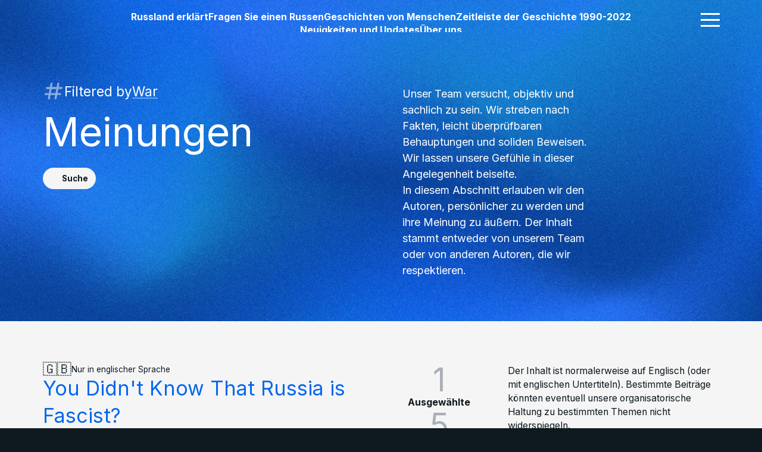

--- FILE ---
content_type: text/html; charset=utf-8
request_url: https://www.after-russia.org/de/opinion/topic/war
body_size: 21816
content:
<!DOCTYPE html><html lang="de"><head><meta charSet="utf-8"/><meta name="viewport" content="width=device-width, initial-scale=1"/><link rel="preload" href="/_next/static/media/55c55f0601d81cf3-s.p.woff2" as="font" crossorigin="" type="font/woff2"/><link rel="preload" href="/_next/static/media/886030b0b59bc5a7-s.p.woff2" as="font" crossorigin="" type="font/woff2"/><link rel="preload" href="/_next/static/media/8e9860b6e62d6359-s.p.woff2" as="font" crossorigin="" type="font/woff2"/><link rel="preload" href="/_next/static/media/939c4f875ee75fbb-s.p.woff2" as="font" crossorigin="" type="font/woff2"/><link rel="preload" href="/_next/static/media/e4af272ccee01ff0-s.p.woff2" as="font" crossorigin="" type="font/woff2"/><link rel="preload" as="image" imageSrcSet="/_next/image?url=%2Fassets%2Fbg-blue-small.jpg&amp;w=640&amp;q=75 640w, /_next/image?url=%2Fassets%2Fbg-blue-small.jpg&amp;w=750&amp;q=75 750w, /_next/image?url=%2Fassets%2Fbg-blue-small.jpg&amp;w=828&amp;q=75 828w, /_next/image?url=%2Fassets%2Fbg-blue-small.jpg&amp;w=1080&amp;q=75 1080w, /_next/image?url=%2Fassets%2Fbg-blue-small.jpg&amp;w=1200&amp;q=75 1200w, /_next/image?url=%2Fassets%2Fbg-blue-small.jpg&amp;w=1920&amp;q=75 1920w, /_next/image?url=%2Fassets%2Fbg-blue-small.jpg&amp;w=2048&amp;q=75 2048w, /_next/image?url=%2Fassets%2Fbg-blue-small.jpg&amp;w=3840&amp;q=75 3840w" imageSizes="100vw" fetchPriority="high"/><link rel="stylesheet" href="/_next/static/css/8907b614971f42d4.css" crossorigin="" data-precedence="next"/><link rel="stylesheet" href="/_next/static/css/da0d9a9ac72f1dcf.css" crossorigin="" data-precedence="next"/><link rel="stylesheet" href="/_next/static/css/5981ac74c48b8873.css" crossorigin="" data-precedence="next"/><link rel="stylesheet" href="/_next/static/css/5b3c79b0bf2daa40.css" crossorigin="" data-precedence="next"/><link rel="preload" as="script" fetchPriority="low" href="/_next/static/chunks/webpack-7850b7a676d65974.js" crossorigin=""/><script src="/_next/static/chunks/fd9d1056-9aa77e94cd9a01bb.js" async="" crossorigin=""></script><script src="/_next/static/chunks/8069-ec29b4acf46446fd.js" async="" crossorigin=""></script><script src="/_next/static/chunks/main-app-5c0f9b95fd3d20ef.js" async="" crossorigin=""></script><script src="/_next/static/chunks/c16f53c3-a7b5453d59592370.js" async=""></script><script src="/_next/static/chunks/1541-cfea5d3d79e6901a.js" async=""></script><script src="/_next/static/chunks/1749-2e437dac86b66c2c.js" async=""></script><script src="/_next/static/chunks/5935-87946d85da554b75.js" async=""></script><script src="/_next/static/chunks/5395-b7f7fb5648ce0166.js" async=""></script><script src="/_next/static/chunks/8434-26d08d60e18ba96c.js" async=""></script><script src="/_next/static/chunks/9763-665486df1ef65517.js" async=""></script><script src="/_next/static/chunks/9159-40962c80292fd4c7.js" async=""></script><script src="/_next/static/chunks/8282-56565700ecfa64be.js" async=""></script><script src="/_next/static/chunks/app/%5Blang%5D/(web)/layout-1c31faa2d2087f0c.js" async=""></script><script src="/_next/static/chunks/app/%5Blang%5D/(web)/opinion/topic/%5Btopic%5D/page-dd37aaff5acda368.js" async=""></script><script src="/_next/static/chunks/8989-7d8b34e9209122d7.js" async=""></script><script src="/_next/static/chunks/app/%5Blang%5D/(web)/error-85ee0d1483d7cad0.js" async=""></script><script src="/_next/static/chunks/app/%5Blang%5D/(web)/%5B...rest%5D/page-a9ee9d43882889fa.js" async=""></script><link rel="preload" href="https://plausible.io/js/script.tagged-events.js" as="script"/><title>War | Meinungen | After Russia</title><meta name="description" content="Persönliche und berufliche Ansichten über Russland"/><link rel="alternate" hrefLang="en" href="https://www.after-russia.org/en/opinion"/><link rel="alternate" hrefLang="cs" href="https://www.after-russia.org/cs/opinion"/><link rel="alternate" hrefLang="ru" href="https://www.after-russia.org/ru/opinion"/><meta property="og:title" content="After Russia"/><meta property="og:description" content="Wir sind eine Medienplattform. Wir erklären aktuelle Themen Russlands. Wir teilen Geschichten von echten Menschen. Wir eröffnen einen Dialog in Fragen Sie einen Russen."/><meta property="og:url" content="https://www.after-russia.org/"/><meta property="og:site_name" content="After Russia"/><meta property="og:locale" content="de_DE"/><meta property="og:image:type" content="image/jpeg"/><meta property="og:image:width" content="1200"/><meta property="og:image:height" content="630"/><meta property="og:image:alt" content="Pass, present and future of Russia"/><meta property="og:image" content="https://www.after-russia.org/opengraph-image.jpg?4872b778375a25ed"/><meta property="og:type" content="website"/><meta name="twitter:card" content="summary_large_image"/><meta name="twitter:title" content="War | Meinungen | After Russia"/><meta name="twitter:description" content="Persönliche und berufliche Ansichten über Russland"/><meta name="twitter:image:type" content="image/jpeg"/><meta name="twitter:image:width" content="1200"/><meta name="twitter:image:height" content="630"/><meta name="twitter:image:alt" content="Pass, present and future of Russia"/><meta name="twitter:image" content="https://www.after-russia.org/twitter-image.jpg?4872b778375a25ed"/><link rel="icon" href="/favicon.ico" type="image/x-icon" sizes="48x48"/><meta name="next-size-adjust"/><script src="/_next/static/chunks/polyfills-c67a75d1b6f99dc8.js" crossorigin="" noModule=""></script></head><body class="__className_4372c4 __variable_0b2642"><div class="fixed z-40 top-0 left-0 w-full h-1 bg-t-red transition-all opacity-0 origin-left" style="transform:scaleX(0)"></div><div id="header" class="absolute z-20 top-0 left-0 w-full text-white"><div class="max-w-9xl ml-auto mr-auto xl:px-16 lg:px-8 px-4 flex items-start gap-16 justify-between"><a class="flex flex-shrink-0 w-16 h-16 mt-4" href="/de"><svg xmlns="http://www.w3.org/2000/svg" viewBox="0 0 241 212" style="fill:#fff"><title>After Russia</title><path fill="#fff" d="M15.851 64.29a18.49 18.49 0 0 1-7.63-1.5 12.15 12.15 0 0 1-5.29-4.46 13.2 13.2 0 0 1-1.93-7.38 12.94 12.94 0 0 1 1.37-6.26 11 11 0 0 1 3.73-4.08 17.868 17.868 0 0 1 5.37-2.33 40.553 40.553 0 0 1 6.33-1.11c2.61-.27 4.7-.53 6.3-.77a8.82 8.82 0 0 0 3.46-1.09 2.45 2.45 0 0 0 1.08-2.16v-.17a5.39 5.39 0 0 0-1.73-4.28 7.23 7.23 0 0 0-4.91-1.52 8.75 8.75 0 0 0-5.33 1.47 6.86 6.86 0 0 0-2.62 3.69l-11.48-.94a15.69 15.69 0 0 1 3.44-7.06 16.74 16.74 0 0 1 6.62-4.6 25.337 25.337 0 0 1 9.43-1.62 28.49 28.49 0 0 1 7.15.88 18.719 18.719 0 0 1 6.09 2.71 13.28 13.28 0 0 1 4.2 4.7 14.269 14.269 0 0 1 1.55 6.86v30.17h-11.77v-6.2h-.35a12.542 12.542 0 0 1-2.88 3.69 13.152 13.152 0 0 1-4.34 2.47c-1.89.623-3.87.924-5.86.89Zm3.56-8.56a10.301 10.301 0 0 0 4.83-1.1 8.34 8.34 0 0 0 3.29-3 7.63 7.63 0 0 0 1.2-4.23v-4.74a6.35 6.35 0 0 1-1.59.68c-.743.222-1.497.405-2.26.55-.83.17-1.67.32-2.5.44l-2.27.34a15.04 15.04 0 0 0-3.82 1 6.1 6.1 0 0 0-2.53 1.87 4.65 4.65 0 0 0-.91 2.93 4.45 4.45 0 0 0 1.85 3.86 7.92 7.92 0 0 0 4.71 1.4Zm55.34-37.02v9.32h-27.62v-9.32h27.62Zm-21.29 44.73v-48a15.6 15.6 0 0 1 1.9-8.07 12.12 12.12 0 0 1 5.23-4.8 17.12 17.12 0 0 1 7.55-1.6 29.2 29.2 0 0 1 5.23.43c1.19.204 2.368.467 3.53.79l-2.21 9.32a15.635 15.635 0 0 0-1.79-.44 11.96 11.96 0 0 0-2.17-.2c-1.83 0-3.1.42-3.82 1.27a5.26 5.26 0 0 0-1.08 3.53v47.77h-12.37Zm52.66-44.73v9.32h-27v-9.32h27ZM85.341 7.99h12.41V49.7a5.68 5.68 0 0 0 .52 2.66 2.86 2.86 0 0 0 1.48 1.33c.7.264 1.443.393 2.19.38a10.252 10.252 0 0 0 1.75-.16l1.34-.25 1.95 9.23c-.62.2-1.49.42-2.62.69a22.101 22.101 0 0 1-4.1.48 18.732 18.732 0 0 1-7.92-1.22 10.92 10.92 0 0 1-5.23-4.25 12.93 12.93 0 0 1-1.84-7.28l.07-43.32Zm48.77 56.33a23.772 23.772 0 0 1-11.87-2.81 19.124 19.124 0 0 1-7.65-8 29.004 29.004 0 0 1 0-24.37 19.83 19.83 0 0 1 7.56-8.12 21.852 21.852 0 0 1 11.46-2.92 23.494 23.494 0 0 1 8.26 1.42 18.625 18.625 0 0 1 6.7 4.23 19.4 19.4 0 0 1 4.47 7.1 28.244 28.244 0 0 1 1.6 10v3.41h-37.77v-7.69h26.09a9.577 9.577 0 0 0-1.16-4.75 8.517 8.517 0 0 0-3.22-3.25 9.468 9.468 0 0 0-4.76-1.18 9.602 9.602 0 0 0-5 1.3 9.324 9.324 0 0 0-3.39 3.47 9.81 9.81 0 0 0-1.25 4.82v7.31a12.53 12.53 0 0 0 1.23 5.74 9.004 9.004 0 0 0 3.51 3.73 10.651 10.651 0 0 0 5.39 1.31 11.72 11.72 0 0 0 3.79-.59 7.818 7.818 0 0 0 2.94-1.74 7.606 7.606 0 0 0 1.87-2.86l11.47.76a15.575 15.575 0 0 1-3.57 7.21 17.747 17.747 0 0 1-6.93 4.77 25.939 25.939 0 0 1-9.77 1.7Zm28.63-.88V18.71h12v7.8h.47a11.51 11.51 0 0 1 4.11-6.3 10.82 10.82 0 0 1 6.64-2.15c.669.003 1.336.043 2 .12.636.067 1.268.174 1.89.32v11a16.113 16.113 0 0 0-2.42-.46 21.063 21.063 0 0 0-2.82-.21 9.901 9.901 0 0 0-4.88 1.18 8.73 8.73 0 0 0-3.38 3.28 9.303 9.303 0 0 0-1.24 4.83v25.32h-12.37ZM3.101 145.47v-44.74h12v7.8h.46a11.692 11.692 0 0 1 4.11-6.3 10.808 10.808 0 0 1 6.64-2.14c.62 0 1.29 0 2 .11.636.067 1.268.174 1.89.32v11a16.052 16.052 0 0 0-2.42-.46 21.117 21.117 0 0 0-2.82-.21 10 10 0 0 0-4.88 1.18 8.801 8.801 0 0 0-3.38 3.28 9.39 9.39 0 0 0-1.24 4.84v25.31l-12.36.01Zm62.24-19.05v-25.69h12.41v44.74h-11.92v-8.13h-.49a13.241 13.241 0 0 1-5 6.32 14.75 14.75 0 0 1-8.54 2.39 15.09 15.09 0 0 1-7.9-2 13.936 13.936 0 0 1-5.31-5.79 19.85 19.85 0 0 1-1.94-9v-28.53h12.41V127a9.08 9.08 0 0 0 2.12 6.26 7.235 7.235 0 0 0 5.63 2.31 8.828 8.828 0 0 0 4.19-1 7.996 7.996 0 0 0 3.16-3.07 9.501 9.501 0 0 0 1.18-5.08Zm59.51-12.93-11.36.7a5.931 5.931 0 0 0-1.26-2.64 6.791 6.791 0 0 0-2.51-1.89 8.818 8.818 0 0 0-3.72-.72 9.222 9.222 0 0 0-4.86 1.21 3.646 3.646 0 0 0-2 3.22 3.428 3.428 0 0 0 1.28 2.71 10.175 10.175 0 0 0 4.4 1.78l8.09 1.63c4.354.887 7.597 2.323 9.73 4.31a10.13 10.13 0 0 1 3.21 7.8 12.197 12.197 0 0 1-2.58 7.72 16.762 16.762 0 0 1-7 5.17 26.62 26.62 0 0 1-10.3 1.85c-5.92 0-10.633-1.237-14.14-3.71a14.372 14.372 0 0 1-6.16-10.12l12.21-.64a6.18 6.18 0 0 0 2.68 4.12 11.365 11.365 0 0 0 10.7.14 3.824 3.824 0 0 0 2-3.27 3.485 3.485 0 0 0-1.42-2.79 10.6 10.6 0 0 0-4.31-1.67l-7.75-1.54c-4.373-.88-7.623-2.397-9.75-4.55a11.257 11.257 0 0 1-3.19-8.24 12 12 0 0 1 2.35-7.43c1.71-2.188 4-3.851 6.61-4.8a27.005 27.005 0 0 1 10-1.69c5.647 0 10.097 1.193 13.35 3.58a13.893 13.893 0 0 1 5.7 9.76Zm46.08 0-11.36.7a5.984 5.984 0 0 0-1.26-2.64 6.756 6.756 0 0 0-2.52-1.89 8.754 8.754 0 0 0-3.71-.72 9.222 9.222 0 0 0-4.86 1.21 3.639 3.639 0 0 0-2 3.22c-.003.52.111 1.034.334 1.503.224.469.551.882.956 1.207a10.16 10.16 0 0 0 4.39 1.78l8.1 1.63c4.347.887 7.59 2.323 9.73 4.31a10.13 10.13 0 0 1 3.21 7.8 12.197 12.197 0 0 1-2.58 7.72 16.762 16.762 0 0 1-7 5.17 26.657 26.657 0 0 1-10.3 1.85c-5.92 0-10.633-1.237-14.14-3.71a14.37 14.37 0 0 1-6.16-10.12l12.2-.64a6.257 6.257 0 0 0 2.68 4.12 11.384 11.384 0 0 0 10.71.14 3.824 3.824 0 0 0 2-3.27 3.454 3.454 0 0 0-1.43-2.79 10.471 10.471 0 0 0-4.31-1.67l-7.74-1.54c-4.366-.88-7.616-2.397-9.75-4.55a11.266 11.266 0 0 1-3.19-8.24 12 12 0 0 1 2.35-7.43 14.818 14.818 0 0 1 6.61-4.8 27.008 27.008 0 0 1 10-1.69c5.654 0 10.104 1.193 13.35 3.58a13.876 13.876 0 0 1 5.69 9.76Zm15.08-18.53a6.67 6.67 0 0 1-4.73-1.85 5.992 5.992 0 0 1-1.948-4.425 6.006 6.006 0 0 1 1.948-4.425 7.002 7.002 0 0 1 9.47 0 6.005 6.005 0 0 1 0 8.85 6.679 6.679 0 0 1-4.74 1.85Zm-6.23 50.51v-44.74h12.41v44.74h-12.41Zm35.07.84a18.452 18.452 0 0 1-7.63-1.5 12.004 12.004 0 0 1-5.29-4.45 13.244 13.244 0 0 1-1.94-7.39 13.093 13.093 0 0 1 1.37-6.26 11.11 11.11 0 0 1 3.73-4.08 18.23 18.23 0 0 1 5.37-2.33 40.777 40.777 0 0 1 6.34-1.1c2.6-.28 4.7-.53 6.29-.78a8.713 8.713 0 0 0 3.47-1.09 2.415 2.415 0 0 0 1.07-2.15V115a5.372 5.372 0 0 0-1.73-4.28 7.206 7.206 0 0 0-4.91-1.52 8.692 8.692 0 0 0-5.33 1.48 6.89 6.89 0 0 0-2.62 3.68l-11.47-.93a15.72 15.72 0 0 1 3.43-7.07 16.717 16.717 0 0 1 6.63-4.6 25.322 25.322 0 0 1 9.42-1.61 28.86 28.86 0 0 1 7.15.87 18.926 18.926 0 0 1 6.09 2.71 13.205 13.205 0 0 1 4.21 4.7 14.287 14.287 0 0 1 1.54 6.86v30.18h-11.76v-6.21h-.35a12.408 12.408 0 0 1-2.89 3.69 12.86 12.86 0 0 1-4.34 2.47 17.474 17.474 0 0 1-5.85.89Zm3.55-8.56c1.678.036 3.34-.338 4.84-1.09a8.573 8.573 0 0 0 3.29-3 7.692 7.692 0 0 0 1.19-4.22v-4.75a6.335 6.335 0 0 1-1.59.68c-.74.224-1.491.411-2.25.56-.84.16-1.67.31-2.51.43l-2.27.34c-1.308.163-2.59.499-3.81 1a6.066 6.066 0 0 0-2.54 1.88 4.673 4.673 0 0 0-.9 2.93 4.424 4.424 0 0 0 1.85 3.85 7.824 7.824 0 0 0 4.7 1.39ZM8.711 211.84a7.003 7.003 0 0 1-7-7 6.636 6.636 0 0 1 2-4.89 6.934 6.934 0 0 1 4.915-2.04 6.942 6.942 0 0 1 4.915 2.04 6.76 6.76 0 0 1 1.12 8.4 7.466 7.466 0 0 1-2.55 2.54 6.563 6.563 0 0 1-3.4.95Zm24.41 0a7.003 7.003 0 0 1-7-7 6.636 6.636 0 0 1 2-4.89 6.934 6.934 0 0 1 4.915-2.04 6.942 6.942 0 0 1 4.915 2.04 6.761 6.761 0 0 1 1.12 8.4 7.467 7.467 0 0 1-2.55 2.54 6.594 6.594 0 0 1-3.4.95Zm24.4 0a6.998 6.998 0 0 1-7.747-6.96 7 7 0 0 1 7.747-6.96 6.81 6.81 0 0 1 4.9 2 6.79 6.79 0 0 1 1.12 8.4 7.467 7.467 0 0 1-2.55 2.54 6.6 6.6 0 0 1-3.47.98Z"></path></svg></a><ul class="flex flex-wrap items-start justify-center gap-16 smMax:hidden pt-4 text-sm font-bold h-12 overflow-hidden px-8 header_links__lEI_x"><li><a class="" href="/de/explained">Russland erklärt</a></li><li><a class="" href="/de/ask-a-russian">Fragen Sie einen Russen</a></li><li><a class="" href="/de/story">Geschichten von Menschen</a></li><li><a class="" href="/de/timeline">Zeitleiste der Geschichte 1990-2022</a></li><li><a class="" href="/de/news">Neuigkeiten und Updates</a></li><li><a class="" href="/de/about">Über uns</a></li></ul><div class="flex justify-end w-16 flex-shrink-0 mt-2"><span class="flex -mr-2"><div class="hamburger-react" aria-expanded="false" role="button" style="cursor:pointer;height:48px;position:relative;transition:0.4s cubic-bezier(0, 0, 0, 1);user-select:none;width:48px;outline:none;transform:none" tabindex="0"><div style="background:currentColor;height:3px;left:8px;position:absolute;width:32px;top:13px;transition:0.4s cubic-bezier(0, 0, 0, 1);transform:none"></div><div style="background:currentColor;height:3px;left:8px;position:absolute;width:32px;top:23px;transition:0.4s cubic-bezier(0, 0, 0, 1);transform:none"></div><div style="background:currentColor;height:3px;left:8px;position:absolute;width:32px;top:33px;transition:0.4s cubic-bezier(0, 0, 0, 1);transform:none"></div></div><div style="position:fixed;top:1px;left:1px;width:1px;height:0;padding:0;margin:-1px;overflow:hidden;clip:rect(0, 0, 0, 0);white-space:nowrap;border-width:0;display:none"></div></span></div></div></div><main id="main"><div class="theme-blue pt-12 relative" role="banner"><div class="max-w-9xl ml-auto mr-auto xl:px-16 lg:px-8 px-4 py-8 lg:py-12 xl:py-16 relative z-10 mt-4 lg:mt-0"><div class="hero_hero___McsC"><div class="hero_hero_title__LeD8e"><div class="mb-4"><div class="w-full truncate -mb-2"><div class="flex items-center gap-4 text-xl"><span class="flex items-center gap-2"><span class="w-6 h-6 md:w-8 md:h-8 opacity-50"><svg xmlns="http://www.w3.org/2000/svg" viewBox="0 0 16 16"><path fill-rule="evenodd" d="M7.238 2.634a.75.75 0 1 0-1.476-.268L5.283 5H3a.75.75 0 1 0 0 1.5h2.01l-.545 3H2A.75.75 0 1 0 2 11h2.192l-.43 2.366a.75.75 0 1 0 1.476.268L5.717 11h3.475l-.43 2.366a.75.75 0 1 0 1.476.268L10.717 11H13a.75.75 0 0 0 0-1.5h-2.01l.545-3H14A.75.75 0 0 0 14 5h-2.192l.43-2.366a.75.75 0 1 0-1.476-.268L10.283 5H6.808zM9.465 9.5l.545-3H6.535l-.545 3z" clip-rule="evenodd"></path></svg></span><span>Filtered by</span><a class="" href="/de/topic/war">War</a></span></div></div></div><div class="relative"><h1>Meinungen</h1></div><div class="mt-4"><button type="button"><div class="styles_root__snuZw theme-white rounded-2xl relative overflow-hidden"><span class="relative z-10 flex items-center justify-center gap-1 font-bold text-xs py-1 pl-1 pr-3"><span class="flex w-6 h-6 flex-shrink-0"><svg xmlns="http://www.w3.org/2000/svg" viewBox="0 0 24 24"><path d="M15.5 14h-.79l-.28-.27A6.471 6.471 0 0 0 16 9.5A6.5 6.5 0 1 0 9.5 16c1.61 0 3.09-.59 4.23-1.57l.27.28v.79l5 4.99L20.49 19zm-6 0C7.01 14 5 11.99 5 9.5S7.01 5 9.5 5S14 7.01 14 9.5S11.99 14 9.5 14"></path></svg></span>Suche</span></div></button><div style="position:fixed;top:1px;left:1px;width:1px;height:0;padding:0;margin:-1px;overflow:hidden;clip:rect(0, 0, 0, 0);white-space:nowrap;border-width:0;display:none"></div></div></div><div class="hero_hero_content__z0sFL"><div class="flex flex-col gap-4 max-w-md"><p>Unser Team versucht, objektiv und sachlich zu sein. Wir streben nach Fakten, leicht überprüfbaren Behauptungen und soliden Beweisen. Wir lassen unsere Gefühle in dieser Angelegenheit beiseite.</p>
<p>In diesem Abschnitt erlauben wir den Autoren, persönlicher zu werden und ihre Meinung zu äußern. Der Inhalt stammt entweder von unserem Team oder von anderen Autoren, die wir respektieren.</p></div></div><div class="hero_hero_social__9hZd9"><div><ul class="hero_hero_social_icons__5K_mQ"><li><a href="https://www.instagram.com/after_russia_org/" class="flex w-8 h-8" aria-label="After Russia on Instagram"><svg xmlns="http://www.w3.org/2000/svg" viewBox="0 0 24 24"><path d="M7.8 2h8.4C19.4 2 22 4.6 22 7.8v8.4a5.8 5.8 0 0 1-5.8 5.8H7.8C4.6 22 2 19.4 2 16.2V7.8A5.8 5.8 0 0 1 7.8 2m-.2 2A3.6 3.6 0 0 0 4 7.6v8.8C4 18.39 5.61 20 7.6 20h8.8a3.6 3.6 0 0 0 3.6-3.6V7.6C20 5.61 18.39 4 16.4 4H7.6m9.65 1.5a1.25 1.25 0 0 1 1.25 1.25A1.25 1.25 0 0 1 17.25 8A1.25 1.25 0 0 1 16 6.75a1.25 1.25 0 0 1 1.25-1.25M12 7a5 5 0 0 1 5 5a5 5 0 0 1-5 5a5 5 0 0 1-5-5a5 5 0 0 1 5-5m0 2a3 3 0 0 0-3 3a3 3 0 0 0 3 3a3 3 0 0 0 3-3a3 3 0 0 0-3-3Z"></path></svg></a></li><li><a href="https://t.me/after_russia_org" class="flex w-8 h-8" aria-label="After Russia on Telegram"><svg xmlns="http://www.w3.org/2000/svg" viewBox="0 0 48 48"><path d="M41.42 7.309s3.885-1.515 3.56 2.164c-.107 1.515-1.078 6.818-1.834 12.553l-2.59 16.99s-.216 2.489-2.159 2.922c-1.942.432-4.856-1.515-5.396-1.948c-.432-.325-8.094-5.195-10.792-7.575c-.756-.65-1.62-1.948.108-3.463L33.648 18.13c1.295-1.298 2.59-4.328-2.806-.649l-15.11 10.28s-1.727 1.083-4.964.109l-7.016-2.165s-2.59-1.623 1.835-3.246c10.793-5.086 24.068-10.28 35.831-15.15Z"></path></svg></a></li><li><a href="https://medium.com/@after-russia" class="flex w-8 h-8" aria-label="After Russia on Medium.com"><svg xmlns="http://www.w3.org/2000/svg" viewBox="0 0 24 24"><path d="M4.37 7.3a.75.75 0 0 0-.25-.65L2.25 4.4v-.34h5.8l4.48 9.83l3.94-9.83H22v.34l-1.6 1.53c-.13.1-.2.28-.17.45v11.24c-.03.17.04.35.17.45l1.56 1.53v.34h-7.84v-.34l1.61-1.57c.16-.15.16-.2.16-.44V8.5L11.4 19.9h-.6L5.57 8.5v7.64c-.07.32.06.64.29.86l2.1 2.57v.33H2v-.33L4.1 17a.94.94 0 0 0 .27-.86V7.3z"></path></svg></a></li></ul></div></div></div></div><img alt="" fetchPriority="high" decoding="async" data-nimg="fill" class="object-cover opacity-50" style="position:absolute;height:100%;width:100%;left:0;top:0;right:0;bottom:0;color:transparent" sizes="100vw" srcSet="/_next/image?url=%2Fassets%2Fbg-blue-small.jpg&amp;w=640&amp;q=75 640w, /_next/image?url=%2Fassets%2Fbg-blue-small.jpg&amp;w=750&amp;q=75 750w, /_next/image?url=%2Fassets%2Fbg-blue-small.jpg&amp;w=828&amp;q=75 828w, /_next/image?url=%2Fassets%2Fbg-blue-small.jpg&amp;w=1080&amp;q=75 1080w, /_next/image?url=%2Fassets%2Fbg-blue-small.jpg&amp;w=1200&amp;q=75 1200w, /_next/image?url=%2Fassets%2Fbg-blue-small.jpg&amp;w=1920&amp;q=75 1920w, /_next/image?url=%2Fassets%2Fbg-blue-small.jpg&amp;w=2048&amp;q=75 2048w, /_next/image?url=%2Fassets%2Fbg-blue-small.jpg&amp;w=3840&amp;q=75 3840w" src="/_next/image?url=%2Fassets%2Fbg-blue-small.jpg&amp;w=3840&amp;q=75"/></div><div class="max-w-9xl ml-auto mr-auto xl:px-16 lg:px-8 px-4 py-8 lg:py-12 xl:py-16 core-one-sidebar-aside_root__u5ynM"><div class="core-one-sidebar-aside_root_feed__y4dsc"><section class="relative flex flex-col gap-8"><div class="relative"><ul class="flex flex-col md:gap-16 gap-8"><li><article class="relative flex flex-col"><header class="flex flex-col"><div class="flex items-center text-xs gap-2"><span style="font-size:1.75em">🇬🇧</span>Nur in englischer Sprache</div><a class="styles_link__RWywD" href="/de/opinion/russia-is-fascist"><h2 class="text-t-blue md:text-3xl md:leading-snug sm:text-2xl text-xl leading-normal">You Didn&#x27;t Know That Russia is Fascist?</h2></a><div class="relative z-10 flex flex-col sm:flex-row sm:items-center sm:gap-4"><div><div class="flex items-center gap-2"><span class="flex items-center" style="height:48px"><span class="flex text-gray-500 w-6 h-6"><svg xmlns="http://www.w3.org/2000/svg" viewBox="0 0 24 24"><path d="m14 18l-1.4-1.45L16.15 13H4v-2h12.15L12.6 7.45L14 6l6 6z"></path></svg></span></span><a class="text-xs whitespace-nowrap" href="/de/opinion"><span class="flex items-center " style="height:48px">Meinungen</span></a></div></div><div class="relative z-10 text-xs"><div class="flex items-center gap-2"><span class="flex w-6 h-6 text-gray-500"><svg xmlns="http://www.w3.org/2000/svg" viewBox="0 0 24 24"><path d="M14 21v-3.075l5.525-5.5q.225-.225.5-.325t.55-.1q.3 0 .575.113t.5.337l.925.925q.2.225.313.5t.112.55q0 .275-.1.563t-.325.512l-5.5 5.5zM4 20v-2.8q0-.85.438-1.562T5.6 14.55q1.55-.775 3.15-1.162T12 13q.925 0 1.825.113t1.8.362L12 17.1V20zm16.575-4.6l.925-.975l-.925-.925l-.95.95zM12 12q-1.65 0-2.825-1.175T8 8q0-1.65 1.175-2.825T12 4q1.65 0 2.825 1.175T16 8q0 1.65-1.175 2.825T12 12"></path></svg></span><div class="flex-1 truncate">Elena Kostyuchenko<!-- --> <!-- -->(The Moscow Times)</div></div></div></div></header><p class="py-2 sm:text-lg md:text-xl leading-normal">Journalist Elena Kostyuchenko asks who bears responsibility for what Russia has become.</p><div class="relative z-10 text-xs styles_topics__9W233"><div class="flex items-center gap-2"><span class="flex w-6 h-6 text-gray-500 false" style="height:48px"><svg xmlns="http://www.w3.org/2000/svg" viewBox="0 0 16 16" class="flex transform scale-90"><path fill-rule="evenodd" d="M7.238 2.634a.75.75 0 1 0-1.476-.268L5.283 5H3a.75.75 0 1 0 0 1.5h2.01l-.545 3H2A.75.75 0 1 0 2 11h2.192l-.43 2.366a.75.75 0 1 0 1.476.268L5.717 11h3.475l-.43 2.366a.75.75 0 1 0 1.476.268L10.717 11H13a.75.75 0 0 0 0-1.5h-2.01l.545-3H14A.75.75 0 0 0 14 5h-2.192l.43-2.366a.75.75 0 1 0-1.476-.268L10.283 5H6.808zM9.465 9.5l.545-3H6.535l-.545 3z" clip-rule="evenodd"></path></svg></span><div class="flex flex-1 truncate" style="max-width:calc(100vw - 4em)"><span class="flex items-center whitespace-nowrap"><a class="" href="/de/topic/apathy"><span class="flex items-center" style="height:48px">Apathy</span></a><span class="px-1">+</span></span><span class="flex items-center whitespace-nowrap"><a class="" href="/de/topic/emigration"><span class="flex items-center" style="height:48px">Emigration</span></a><span class="px-1">+</span></span><span class="flex items-center whitespace-nowrap"><a class="" href="/de/topic/protest"><span class="flex items-center" style="height:48px">Protest</span></a><span class="px-1">+</span></span><span class="flex items-center whitespace-nowrap"><a class="" href="/de/topic/sanctions"><span class="flex items-center" style="height:48px">Sanctions</span></a><span class="px-1">+</span></span><span class="flex items-center whitespace-nowrap"><a class="" href="/de/topic/war"><span class="flex items-center" style="height:48px">War</span></a></span></div></div></div><a href="https://www.themoscowtimes.com/2022/04/14/you-didnt-know-that-russia-is-fascist-a77356" class="flex items-center text-sm gap-2" style="height:48px"><span class="w-6 h-6 text-gray-500"><svg xmlns="http://www.w3.org/2000/svg" viewBox="0 0 256 256"><path d="M136.37 187.53a12 12 0 0 1 0 17l-5.94 5.94a60 60 0 0 1-84.88-84.88l24.12-24.11A60 60 0 0 1 152 99a12 12 0 1 1-16 18a36 36 0 0 0-49.37 1.47l-24.1 24.08a36 36 0 0 0 50.92 50.92l5.94-5.94a12 12 0 0 1 16.98 0m74.08-142a60.09 60.09 0 0 0-84.88 0l-5.94 5.94a12 12 0 0 0 17 17l5.94-5.94a36 36 0 0 1 50.92 50.92l-24.11 24.12A36 36 0 0 1 120 139a12 12 0 1 0-16 18a60 60 0 0 0 82.3-2.43l24.12-24.11a60.09 60.09 0 0 0 .03-84.91Z"></path></svg></span><span class="text-t-blue underline underline-offset-2">www.themoscowtimes.com</span></a><div class="relative styles_image__wvEBB"><div class="relative aspect-square bg-neutral-300"><img alt="" loading="lazy" decoding="async" data-nimg="fill" class="object-cover" style="position:absolute;height:100%;width:100%;left:0;top:0;right:0;bottom:0;color:transparent" sizes="11em" srcSet="/_next/image?url=%2Fcontent%2Fopinion_russia-is-fascist.jpeg&amp;w=16&amp;q=75 16w, /_next/image?url=%2Fcontent%2Fopinion_russia-is-fascist.jpeg&amp;w=32&amp;q=75 32w, /_next/image?url=%2Fcontent%2Fopinion_russia-is-fascist.jpeg&amp;w=48&amp;q=75 48w, /_next/image?url=%2Fcontent%2Fopinion_russia-is-fascist.jpeg&amp;w=64&amp;q=75 64w, /_next/image?url=%2Fcontent%2Fopinion_russia-is-fascist.jpeg&amp;w=96&amp;q=75 96w, /_next/image?url=%2Fcontent%2Fopinion_russia-is-fascist.jpeg&amp;w=128&amp;q=75 128w, /_next/image?url=%2Fcontent%2Fopinion_russia-is-fascist.jpeg&amp;w=256&amp;q=75 256w, /_next/image?url=%2Fcontent%2Fopinion_russia-is-fascist.jpeg&amp;w=384&amp;q=75 384w, /_next/image?url=%2Fcontent%2Fopinion_russia-is-fascist.jpeg&amp;w=640&amp;q=75 640w, /_next/image?url=%2Fcontent%2Fopinion_russia-is-fascist.jpeg&amp;w=750&amp;q=75 750w, /_next/image?url=%2Fcontent%2Fopinion_russia-is-fascist.jpeg&amp;w=828&amp;q=75 828w, /_next/image?url=%2Fcontent%2Fopinion_russia-is-fascist.jpeg&amp;w=1080&amp;q=75 1080w, /_next/image?url=%2Fcontent%2Fopinion_russia-is-fascist.jpeg&amp;w=1200&amp;q=75 1200w, /_next/image?url=%2Fcontent%2Fopinion_russia-is-fascist.jpeg&amp;w=1920&amp;q=75 1920w, /_next/image?url=%2Fcontent%2Fopinion_russia-is-fascist.jpeg&amp;w=2048&amp;q=75 2048w, /_next/image?url=%2Fcontent%2Fopinion_russia-is-fascist.jpeg&amp;w=3840&amp;q=75 3840w" src="/_next/image?url=%2Fcontent%2Fopinion_russia-is-fascist.jpeg&amp;w=3840&amp;q=75"/></div></div></article></li></ul></div></section></div><div class="core-one-sidebar-aside_root_aside__Y_Spq"><div><strong class="flex flex-col items-center md:gap-2 gap-1 font-normal"><span class="text-4xl md:text-5xl text-t-gray">1</span><span class="text-sm font-bold text-center" style="max-width:10em">Ausgewählte</span></strong><strong class="flex flex-col items-center md:gap-2 gap-1 font-normal"><span class="text-4xl md:text-5xl text-t-gray">5</span><span class="text-sm font-bold text-center" style="max-width:10em">Alle Artikel</span></strong></div></div><div class="core-one-sidebar-aside_root_sidebar__RFt5O"><div><div class="max-w-xs text-sm mb-4"><div class="styles_root__zTRWS prose ar-prose styles_is-centered__wS1_b styles_is-small__uC7HU"><p>Der Inhalt ist normalerweise auf Englisch (oder mit englischen Untertiteln). Bestimmte Beiträge könnten eventuell unsere organisatorische Haltung zu bestimmten Themen nicht widerspiegeln.</p></div></div><div class="relative flex flex-col accordion-sidebar_root__CFJ8Y"><div class="flex flex-col relative z-10 h-full"><span class="absolute top-0"></span><button type="button" class="w-full px-4 py-2 border-b false"><span class="flex items-center gap-1"><span class="w-6 h-6 flex-shrink-0 -ml-2 transform transition-transform rotate-0"><svg xmlns="http://www.w3.org/2000/svg" viewBox="0 0 24 24"><path d="M11 13H5v-2h6V5h2v6h6v2h-6v6h-2z"></path></svg></span><span class="font-bold text-sm">Nach Themen filtern</span></span></button><div class="relative overflow-hidden accordion-sidebar_content__U_1Qt" style="height:0px"><div class="py-4 px-2"><ul class="flex flex-wrap gap-4"><li><a class="" href="/de/opinion/topic/apathy"><div class="styles_root__snuZw relative overflow-hidden rounded-2xl relative overflow-hidden"><span class="relative z-10 flex items-center justify-center gap-1 font-bold text-xs py-1 pl-1 pr-3"><span class="flex w-4 h-4 opacity-50 flex-shrink-0"><svg xmlns="http://www.w3.org/2000/svg" viewBox="0 0 16 16"><path fill-rule="evenodd" d="M7.238 2.634a.75.75 0 1 0-1.476-.268L5.283 5H3a.75.75 0 1 0 0 1.5h2.01l-.545 3H2A.75.75 0 1 0 2 11h2.192l-.43 2.366a.75.75 0 1 0 1.476.268L5.717 11h3.475l-.43 2.366a.75.75 0 1 0 1.476.268L10.717 11H13a.75.75 0 0 0 0-1.5h-2.01l.545-3H14A.75.75 0 0 0 14 5h-2.192l.43-2.366a.75.75 0 1 0-1.476-.268L10.283 5H6.808zM9.465 9.5l.545-3H6.535l-.545 3z" clip-rule="evenodd"></path></svg></span><span class="flex gap-1 relative z-10">Apathy<span class="opacity-50">4</span></span></span><span class="absolute inset-0 bg-white opacity-30"></span></div></a></li><li><a class="" href="/de/opinion/topic/protest"><div class="styles_root__snuZw relative overflow-hidden rounded-2xl relative overflow-hidden"><span class="relative z-10 flex items-center justify-center gap-1 font-bold text-xs py-1 pl-1 pr-3"><span class="flex w-4 h-4 opacity-50 flex-shrink-0"><svg xmlns="http://www.w3.org/2000/svg" viewBox="0 0 16 16"><path fill-rule="evenodd" d="M7.238 2.634a.75.75 0 1 0-1.476-.268L5.283 5H3a.75.75 0 1 0 0 1.5h2.01l-.545 3H2A.75.75 0 1 0 2 11h2.192l-.43 2.366a.75.75 0 1 0 1.476.268L5.717 11h3.475l-.43 2.366a.75.75 0 1 0 1.476.268L10.717 11H13a.75.75 0 0 0 0-1.5h-2.01l.545-3H14A.75.75 0 0 0 14 5h-2.192l.43-2.366a.75.75 0 1 0-1.476-.268L10.283 5H6.808zM9.465 9.5l.545-3H6.535l-.545 3z" clip-rule="evenodd"></path></svg></span><span class="flex gap-1 relative z-10">Protest<span class="opacity-50">3</span></span></span><span class="absolute inset-0 bg-white opacity-30"></span></div></a></li><li><a class="" href="/de/opinion/topic/elections"><div class="styles_root__snuZw relative overflow-hidden rounded-2xl relative overflow-hidden"><span class="relative z-10 flex items-center justify-center gap-1 font-bold text-xs py-1 pl-1 pr-3"><span class="flex w-4 h-4 opacity-50 flex-shrink-0"><svg xmlns="http://www.w3.org/2000/svg" viewBox="0 0 16 16"><path fill-rule="evenodd" d="M7.238 2.634a.75.75 0 1 0-1.476-.268L5.283 5H3a.75.75 0 1 0 0 1.5h2.01l-.545 3H2A.75.75 0 1 0 2 11h2.192l-.43 2.366a.75.75 0 1 0 1.476.268L5.717 11h3.475l-.43 2.366a.75.75 0 1 0 1.476.268L10.717 11H13a.75.75 0 0 0 0-1.5h-2.01l.545-3H14A.75.75 0 0 0 14 5h-2.192l.43-2.366a.75.75 0 1 0-1.476-.268L10.283 5H6.808zM9.465 9.5l.545-3H6.535l-.545 3z" clip-rule="evenodd"></path></svg></span><span class="flex gap-1 relative z-10">Elections<span class="opacity-50">2</span></span></span><span class="absolute inset-0 bg-white opacity-30"></span></div></a></li><li><a class="" href="/de/opinion/topic/emigration"><div class="styles_root__snuZw relative overflow-hidden rounded-2xl relative overflow-hidden"><span class="relative z-10 flex items-center justify-center gap-1 font-bold text-xs py-1 pl-1 pr-3"><span class="flex w-4 h-4 opacity-50 flex-shrink-0"><svg xmlns="http://www.w3.org/2000/svg" viewBox="0 0 16 16"><path fill-rule="evenodd" d="M7.238 2.634a.75.75 0 1 0-1.476-.268L5.283 5H3a.75.75 0 1 0 0 1.5h2.01l-.545 3H2A.75.75 0 1 0 2 11h2.192l-.43 2.366a.75.75 0 1 0 1.476.268L5.717 11h3.475l-.43 2.366a.75.75 0 1 0 1.476.268L10.717 11H13a.75.75 0 0 0 0-1.5h-2.01l.545-3H14A.75.75 0 0 0 14 5h-2.192l.43-2.366a.75.75 0 1 0-1.476-.268L10.283 5H6.808zM9.465 9.5l.545-3H6.535l-.545 3z" clip-rule="evenodd"></path></svg></span><span class="flex gap-1 relative z-10">Emigration<span class="opacity-50">2</span></span></span><span class="absolute inset-0 bg-white opacity-30"></span></div></a></li><li><a class="" href="/de/opinion/topic/sanctions"><div class="styles_root__snuZw relative overflow-hidden rounded-2xl relative overflow-hidden"><span class="relative z-10 flex items-center justify-center gap-1 font-bold text-xs py-1 pl-1 pr-3"><span class="flex w-4 h-4 opacity-50 flex-shrink-0"><svg xmlns="http://www.w3.org/2000/svg" viewBox="0 0 16 16"><path fill-rule="evenodd" d="M7.238 2.634a.75.75 0 1 0-1.476-.268L5.283 5H3a.75.75 0 1 0 0 1.5h2.01l-.545 3H2A.75.75 0 1 0 2 11h2.192l-.43 2.366a.75.75 0 1 0 1.476.268L5.717 11h3.475l-.43 2.366a.75.75 0 1 0 1.476.268L10.717 11H13a.75.75 0 0 0 0-1.5h-2.01l.545-3H14A.75.75 0 0 0 14 5h-2.192l.43-2.366a.75.75 0 1 0-1.476-.268L10.283 5H6.808zM9.465 9.5l.545-3H6.535l-.545 3z" clip-rule="evenodd"></path></svg></span><span class="flex gap-1 relative z-10">Sanctions<span class="opacity-50">2</span></span></span><span class="absolute inset-0 bg-white opacity-30"></span></div></a></li><li><a class="" href="/de/opinion"><div class="styles_root__snuZw bg-t-blue text-white rounded-2xl relative overflow-hidden"><span class="relative z-10 flex items-center justify-center gap-1 font-bold text-xs py-1 pl-1 pr-3"><span class="flex w-4 h-4 flex-shrink-0"><svg xmlns="http://www.w3.org/2000/svg" viewBox="0 0 24 24"><path d="m10.6 16.6l7.05-7.05l-1.4-1.4l-5.65 5.65l-2.85-2.85l-1.4 1.4zM12 22q-2.075 0-3.9-.788t-3.175-2.137q-1.35-1.35-2.137-3.175T2 12q0-2.075.788-3.9t2.137-3.175q1.35-1.35 3.175-2.137T12 2q2.075 0 3.9.788t3.175 2.137q1.35 1.35 2.138 3.175T22 12q0 2.075-.788 3.9t-2.137 3.175q-1.35 1.35-3.175 2.138T12 22"></path></svg></span>War<span class="opacity-50">1</span></span></div></a></li><li><a class="" href="/de/opinion/topic/activism"><div class="styles_root__snuZw relative overflow-hidden rounded-2xl relative overflow-hidden"><span class="relative z-10 flex items-center justify-center gap-1 font-bold text-xs py-1 pl-1 pr-3"><span class="flex w-4 h-4 opacity-50 flex-shrink-0"><svg xmlns="http://www.w3.org/2000/svg" viewBox="0 0 16 16"><path fill-rule="evenodd" d="M7.238 2.634a.75.75 0 1 0-1.476-.268L5.283 5H3a.75.75 0 1 0 0 1.5h2.01l-.545 3H2A.75.75 0 1 0 2 11h2.192l-.43 2.366a.75.75 0 1 0 1.476.268L5.717 11h3.475l-.43 2.366a.75.75 0 1 0 1.476.268L10.717 11H13a.75.75 0 0 0 0-1.5h-2.01l.545-3H14A.75.75 0 0 0 14 5h-2.192l.43-2.366a.75.75 0 1 0-1.476-.268L10.283 5H6.808zM9.465 9.5l.545-3H6.535l-.545 3z" clip-rule="evenodd"></path></svg></span><span class="flex gap-1 relative z-10">Activism<span class="opacity-50">1</span></span></span><span class="absolute inset-0 bg-white opacity-30"></span></div></a></li><li><a class="" href="/de/opinion/topic/censorship"><div class="styles_root__snuZw relative overflow-hidden rounded-2xl relative overflow-hidden"><span class="relative z-10 flex items-center justify-center gap-1 font-bold text-xs py-1 pl-1 pr-3"><span class="flex w-4 h-4 opacity-50 flex-shrink-0"><svg xmlns="http://www.w3.org/2000/svg" viewBox="0 0 16 16"><path fill-rule="evenodd" d="M7.238 2.634a.75.75 0 1 0-1.476-.268L5.283 5H3a.75.75 0 1 0 0 1.5h2.01l-.545 3H2A.75.75 0 1 0 2 11h2.192l-.43 2.366a.75.75 0 1 0 1.476.268L5.717 11h3.475l-.43 2.366a.75.75 0 1 0 1.476.268L10.717 11H13a.75.75 0 0 0 0-1.5h-2.01l.545-3H14A.75.75 0 0 0 14 5h-2.192l.43-2.366a.75.75 0 1 0-1.476-.268L10.283 5H6.808zM9.465 9.5l.545-3H6.535l-.545 3z" clip-rule="evenodd"></path></svg></span><span class="flex gap-1 relative z-10">Censorship<span class="opacity-50">2</span></span></span><span class="absolute inset-0 bg-white opacity-30"></span></div></a></li><li><a class="" href="/de/opinion/topic/corruption"><div class="styles_root__snuZw relative overflow-hidden rounded-2xl relative overflow-hidden"><span class="relative z-10 flex items-center justify-center gap-1 font-bold text-xs py-1 pl-1 pr-3"><span class="flex w-4 h-4 opacity-50 flex-shrink-0"><svg xmlns="http://www.w3.org/2000/svg" viewBox="0 0 16 16"><path fill-rule="evenodd" d="M7.238 2.634a.75.75 0 1 0-1.476-.268L5.283 5H3a.75.75 0 1 0 0 1.5h2.01l-.545 3H2A.75.75 0 1 0 2 11h2.192l-.43 2.366a.75.75 0 1 0 1.476.268L5.717 11h3.475l-.43 2.366a.75.75 0 1 0 1.476.268L10.717 11H13a.75.75 0 0 0 0-1.5h-2.01l.545-3H14A.75.75 0 0 0 14 5h-2.192l.43-2.366a.75.75 0 1 0-1.476-.268L10.283 5H6.808zM9.465 9.5l.545-3H6.535l-.545 3z" clip-rule="evenodd"></path></svg></span><span class="flex gap-1 relative z-10">Corruption<span class="opacity-50">1</span></span></span><span class="absolute inset-0 bg-white opacity-30"></span></div></a></li><li><a class="" href="/de/opinion/topic/economy"><div class="styles_root__snuZw relative overflow-hidden rounded-2xl relative overflow-hidden"><span class="relative z-10 flex items-center justify-center gap-1 font-bold text-xs py-1 pl-1 pr-3"><span class="flex w-4 h-4 opacity-50 flex-shrink-0"><svg xmlns="http://www.w3.org/2000/svg" viewBox="0 0 16 16"><path fill-rule="evenodd" d="M7.238 2.634a.75.75 0 1 0-1.476-.268L5.283 5H3a.75.75 0 1 0 0 1.5h2.01l-.545 3H2A.75.75 0 1 0 2 11h2.192l-.43 2.366a.75.75 0 1 0 1.476.268L5.717 11h3.475l-.43 2.366a.75.75 0 1 0 1.476.268L10.717 11H13a.75.75 0 0 0 0-1.5h-2.01l.545-3H14A.75.75 0 0 0 14 5h-2.192l.43-2.366a.75.75 0 1 0-1.476-.268L10.283 5H6.808zM9.465 9.5l.545-3H6.535l-.545 3z" clip-rule="evenodd"></path></svg></span><span class="flex gap-1 relative z-10">Economy<span class="opacity-50">1</span></span></span><span class="absolute inset-0 bg-white opacity-30"></span></div></a></li><li><a class="" href="/de/opinion/topic/family"><div class="styles_root__snuZw relative overflow-hidden rounded-2xl relative overflow-hidden"><span class="relative z-10 flex items-center justify-center gap-1 font-bold text-xs py-1 pl-1 pr-3"><span class="flex w-4 h-4 opacity-50 flex-shrink-0"><svg xmlns="http://www.w3.org/2000/svg" viewBox="0 0 16 16"><path fill-rule="evenodd" d="M7.238 2.634a.75.75 0 1 0-1.476-.268L5.283 5H3a.75.75 0 1 0 0 1.5h2.01l-.545 3H2A.75.75 0 1 0 2 11h2.192l-.43 2.366a.75.75 0 1 0 1.476.268L5.717 11h3.475l-.43 2.366a.75.75 0 1 0 1.476.268L10.717 11H13a.75.75 0 0 0 0-1.5h-2.01l.545-3H14A.75.75 0 0 0 14 5h-2.192l.43-2.366a.75.75 0 1 0-1.476-.268L10.283 5H6.808zM9.465 9.5l.545-3H6.535l-.545 3z" clip-rule="evenodd"></path></svg></span><span class="flex gap-1 relative z-10">Family<span class="opacity-50">2</span></span></span><span class="absolute inset-0 bg-white opacity-30"></span></div></a></li><li><a class="" href="/de/opinion/topic/history"><div class="styles_root__snuZw relative overflow-hidden rounded-2xl relative overflow-hidden"><span class="relative z-10 flex items-center justify-center gap-1 font-bold text-xs py-1 pl-1 pr-3"><span class="flex w-4 h-4 opacity-50 flex-shrink-0"><svg xmlns="http://www.w3.org/2000/svg" viewBox="0 0 16 16"><path fill-rule="evenodd" d="M7.238 2.634a.75.75 0 1 0-1.476-.268L5.283 5H3a.75.75 0 1 0 0 1.5h2.01l-.545 3H2A.75.75 0 1 0 2 11h2.192l-.43 2.366a.75.75 0 1 0 1.476.268L5.717 11h3.475l-.43 2.366a.75.75 0 1 0 1.476.268L10.717 11H13a.75.75 0 0 0 0-1.5h-2.01l.545-3H14A.75.75 0 0 0 14 5h-2.192l.43-2.366a.75.75 0 1 0-1.476-.268L10.283 5H6.808zM9.465 9.5l.545-3H6.535l-.545 3z" clip-rule="evenodd"></path></svg></span><span class="flex gap-1 relative z-10">History<span class="opacity-50">2</span></span></span><span class="absolute inset-0 bg-white opacity-30"></span></div></a></li><li><a class="" href="/de/opinion/topic/laws"><div class="styles_root__snuZw relative overflow-hidden rounded-2xl relative overflow-hidden"><span class="relative z-10 flex items-center justify-center gap-1 font-bold text-xs py-1 pl-1 pr-3"><span class="flex w-4 h-4 opacity-50 flex-shrink-0"><svg xmlns="http://www.w3.org/2000/svg" viewBox="0 0 16 16"><path fill-rule="evenodd" d="M7.238 2.634a.75.75 0 1 0-1.476-.268L5.283 5H3a.75.75 0 1 0 0 1.5h2.01l-.545 3H2A.75.75 0 1 0 2 11h2.192l-.43 2.366a.75.75 0 1 0 1.476.268L5.717 11h3.475l-.43 2.366a.75.75 0 1 0 1.476.268L10.717 11H13a.75.75 0 0 0 0-1.5h-2.01l.545-3H14A.75.75 0 0 0 14 5h-2.192l.43-2.366a.75.75 0 1 0-1.476-.268L10.283 5H6.808zM9.465 9.5l.545-3H6.535l-.545 3z" clip-rule="evenodd"></path></svg></span><span class="flex gap-1 relative z-10">Laws<span class="opacity-50">1</span></span></span><span class="absolute inset-0 bg-white opacity-30"></span></div></a></li><li><a class="" href="/de/opinion/topic/persecution"><div class="styles_root__snuZw relative overflow-hidden rounded-2xl relative overflow-hidden"><span class="relative z-10 flex items-center justify-center gap-1 font-bold text-xs py-1 pl-1 pr-3"><span class="flex w-4 h-4 opacity-50 flex-shrink-0"><svg xmlns="http://www.w3.org/2000/svg" viewBox="0 0 16 16"><path fill-rule="evenodd" d="M7.238 2.634a.75.75 0 1 0-1.476-.268L5.283 5H3a.75.75 0 1 0 0 1.5h2.01l-.545 3H2A.75.75 0 1 0 2 11h2.192l-.43 2.366a.75.75 0 1 0 1.476.268L5.717 11h3.475l-.43 2.366a.75.75 0 1 0 1.476.268L10.717 11H13a.75.75 0 0 0 0-1.5h-2.01l.545-3H14A.75.75 0 0 0 14 5h-2.192l.43-2.366a.75.75 0 1 0-1.476-.268L10.283 5H6.808zM9.465 9.5l.545-3H6.535l-.545 3z" clip-rule="evenodd"></path></svg></span><span class="flex gap-1 relative z-10">Persecution<span class="opacity-50">3</span></span></span><span class="absolute inset-0 bg-white opacity-30"></span></div></a></li><li><a class="" href="/de/opinion/topic/police"><div class="styles_root__snuZw relative overflow-hidden rounded-2xl relative overflow-hidden"><span class="relative z-10 flex items-center justify-center gap-1 font-bold text-xs py-1 pl-1 pr-3"><span class="flex w-4 h-4 opacity-50 flex-shrink-0"><svg xmlns="http://www.w3.org/2000/svg" viewBox="0 0 16 16"><path fill-rule="evenodd" d="M7.238 2.634a.75.75 0 1 0-1.476-.268L5.283 5H3a.75.75 0 1 0 0 1.5h2.01l-.545 3H2A.75.75 0 1 0 2 11h2.192l-.43 2.366a.75.75 0 1 0 1.476.268L5.717 11h3.475l-.43 2.366a.75.75 0 1 0 1.476.268L10.717 11H13a.75.75 0 0 0 0-1.5h-2.01l.545-3H14A.75.75 0 0 0 14 5h-2.192l.43-2.366a.75.75 0 1 0-1.476-.268L10.283 5H6.808zM9.465 9.5l.545-3H6.535l-.545 3z" clip-rule="evenodd"></path></svg></span><span class="flex gap-1 relative z-10">Police<span class="opacity-50">1</span></span></span><span class="absolute inset-0 bg-white opacity-30"></span></div></a></li><li><a class="" href="/de/opinion/topic/propaganda"><div class="styles_root__snuZw relative overflow-hidden rounded-2xl relative overflow-hidden"><span class="relative z-10 flex items-center justify-center gap-1 font-bold text-xs py-1 pl-1 pr-3"><span class="flex w-4 h-4 opacity-50 flex-shrink-0"><svg xmlns="http://www.w3.org/2000/svg" viewBox="0 0 16 16"><path fill-rule="evenodd" d="M7.238 2.634a.75.75 0 1 0-1.476-.268L5.283 5H3a.75.75 0 1 0 0 1.5h2.01l-.545 3H2A.75.75 0 1 0 2 11h2.192l-.43 2.366a.75.75 0 1 0 1.476.268L5.717 11h3.475l-.43 2.366a.75.75 0 1 0 1.476.268L10.717 11H13a.75.75 0 0 0 0-1.5h-2.01l.545-3H14A.75.75 0 0 0 14 5h-2.192l.43-2.366a.75.75 0 1 0-1.476-.268L10.283 5H6.808zM9.465 9.5l.545-3H6.535l-.545 3z" clip-rule="evenodd"></path></svg></span><span class="flex gap-1 relative z-10">Propaganda<span class="opacity-50">2</span></span></span><span class="absolute inset-0 bg-white opacity-30"></span></div></a></li><li><a class="" href="/de/opinion/topic/structural-violence"><div class="styles_root__snuZw relative overflow-hidden rounded-2xl relative overflow-hidden"><span class="relative z-10 flex items-center justify-center gap-1 font-bold text-xs py-1 pl-1 pr-3"><span class="flex w-4 h-4 opacity-50 flex-shrink-0"><svg xmlns="http://www.w3.org/2000/svg" viewBox="0 0 16 16"><path fill-rule="evenodd" d="M7.238 2.634a.75.75 0 1 0-1.476-.268L5.283 5H3a.75.75 0 1 0 0 1.5h2.01l-.545 3H2A.75.75 0 1 0 2 11h2.192l-.43 2.366a.75.75 0 1 0 1.476.268L5.717 11h3.475l-.43 2.366a.75.75 0 1 0 1.476.268L10.717 11H13a.75.75 0 0 0 0-1.5h-2.01l.545-3H14A.75.75 0 0 0 14 5h-2.192l.43-2.366a.75.75 0 1 0-1.476-.268L10.283 5H6.808zM9.465 9.5l.545-3H6.535l-.545 3z" clip-rule="evenodd"></path></svg></span><span class="flex gap-1 relative z-10">Structural violence<span class="opacity-50">1</span></span></span><span class="absolute inset-0 bg-white opacity-30"></span></div></a></li></ul></div></div><span class="absolute top-0"></span><button type="button" class="w-full px-4 py-2 border-b border-t"><span class="flex items-center gap-1"><span class="w-6 h-6 flex-shrink-0 -ml-2 transform transition-transform rotate-0"><svg xmlns="http://www.w3.org/2000/svg" viewBox="0 0 24 24"><path d="M11 13H5v-2h6V5h2v6h6v2h-6v6h-2z"></path></svg></span><span class="font-bold text-sm">Nach Autoren filtern</span></span></button><div class="relative overflow-hidden accordion-sidebar_content__U_1Qt" style="height:0px"><div class="py-4 px-2"><ul class="flex flex-wrap gap-4"><li><a class="" href="/de/opinion/author/ekaterina-l"><div class="styles_root__snuZw relative overflow-hidden rounded-2xl relative overflow-hidden"><span class="relative z-10 flex items-center justify-center gap-1 font-bold text-xs py-1 pl-1 pr-3"><span class="flex w-4 h-4 opacity-50 flex-shrink-0"><svg xmlns="http://www.w3.org/2000/svg" viewBox="0 0 24 24"><path d="M14 21v-3.075l5.525-5.5q.225-.225.5-.325t.55-.1q.3 0 .575.113t.5.337l.925.925q.2.225.313.5t.112.55q0 .275-.1.563t-.325.512l-5.5 5.5zM4 20v-2.8q0-.85.438-1.562T5.6 14.55q1.55-.775 3.15-1.162T12 13q.925 0 1.825.113t1.8.362L12 17.1V20zm16.575-4.6l.925-.975l-.925-.925l-.95.95zM12 12q-1.65 0-2.825-1.175T8 8q0-1.65 1.175-2.825T12 4q1.65 0 2.825 1.175T16 8q0 1.65-1.175 2.825T12 12"></path></svg></span><span class="flex gap-1 relative z-10">Ekaterina L.<span class="opacity-50">1</span></span></span><span class="absolute inset-0 bg-white opacity-30"></span></div></a></li></ul></div></div></div></div></div></div></div><div class="theme-black  styles_container__T7Mpt"><div class="max-w-9xl ml-auto mr-auto xl:px-16 lg:px-8 px-4 py-8 lg:py-12 xl:py-16 py-16"><div class="styles_root__2hHXP styles_root__zTRWS prose ar-prose styles_is-centered__wS1_b styles_is-regular__2OHOp styles_is-strong-red__Aqu9f"><h2 class="not-prose text-white text-4xl font-bold mb-10 leading-normal">Unser Standpunkt zum russischen Krieg gegen die Ukraine</h2><p><strong>Russland hat den Krieg gegen die Ukraine angefangen.</strong> Dieser Krieg dauert schon seit 2014 an. Er hat sich seit 24. Februar 2022 nur noch verschärft. Millionen von Ukrainern leiden. Die Schuldigen müssen für ihre Verbrechen zur Rechenschaft gezogen werden.</p>
<p><strong>Das russische Regime versucht, die liberalen Stimmen zum Schweigen zu bringen.</strong> Es gibt russische Menschen, die gegen den Krieg sind - und das russische Regime versucht alles, um sie zum Schweigen zu bringen. Wir wollen das verhindern und ihren Stimmen Gehör verschaffen.</p>
<p>**Die russischen liberalen Initiativen sind für die europäische Öffentlichkeit bisweilen schwer zu verstehen. Der rechtliche, soziale und historische Kontext in Russland ist nicht immer klar. Wir wollen Informationen austauschen, Brücken bauen und das liberale Russland mit dem Westen verbinden.</p>
<p><strong>Wir glauben an den Dialog, nicht an die Isolation.</strong> Die oppositionellen Kräfte in Russland werden ohne die Unterstützung der demokratischen Welt nichts verändern können. Wir glauben auch, dass der Dialog in beide Richtungen gehen sollte.</p>
<p><strong>Die Wahl liegt bei Ihnen.</strong> Wir verstehen die Wut über die Verbrechen Russlands. Es liegt an Ihnen, ob Sie auf das russische Volk hören wollen, das sich dagegen wehrt.</p></div></div></div><section><div class="max-w-9xl ml-auto mr-auto xl:px-16 lg:px-8 px-4 py-8 lg:py-12 xl:py-16"><h2 class="md:text-6xl text-4xl text-center mb-12 text-t-blue">Unterstützen Sie uns</h2><div class="styles_root__Hb5L9"><div class="rounded-xl bg-white shadow-md md:-ml-4 md:-mr-4 -ml-2 -mr-2"><article><button class="relative flex w-full items-center justify-between gap-4 border-b border-t-blue md:px-4 py-4 px-2" type="button"><header class="flex items-center gap-2"><span style="font-size:1.5em">🙋‍♂️</span><h2 class="text-lg sm:text-xl text-t-blue">Werden Sie unser Freiwilliger</h2></header><span class="transform transition-transform rotate-0 w-6 h-6 flex-shrink-0"><svg xmlns="http://www.w3.org/2000/svg" viewBox="0 0 512 512"><path fill="none" stroke="currentColor" stroke-linecap="round" stroke-linejoin="round" stroke-width="48" d="m112 184l144 144l144-144"></path></svg></span><span class="absolute top-0"></span></button><div class="overflow-hidden" style="height:0px"><div class="md:px-4 py-4 p-2 styles_root__zTRWS prose ar-prose styles_is-centered__wS1_b styles_is-regular__2OHOp"><p>Unsere Medienplattform würde ohne unser <strong>internationales Freiwilligenteam</strong> nicht existieren. Möchten Sie eine_r davon werden? Hier ist die Liste der derzeit offenen Stellen:</p>
<section class="flex flex-col gap-8"><ul class="grid md:grid-cols-4 sm:grid-cols-2 md:gap-x-16 gap-x-8 gap-y-4"><li><a class="flex gap-1 text-t-blue underline" title="TypeScript developer for Ask a Russian" href="/de/volunteers/ts-developer"><span class="truncate">TypeScript developer for Ask a Russian</span><span class="relative flex h-2 w-2"><span class="absolute inline-flex h-full w-full rounded-full bg-t-red opacity-75 animate-ping"></span><span class="relative inline-flex h-full w-full rounded-full bg-t-red transform scale-75"></span></span></a></li><li><a class="flex gap-1 text-t-blue underline" title="Czech translators" href="/de/volunteers/translators-czech"><span class="truncate">Czech translators</span><span class="relative flex h-2 w-2"><span class="absolute inline-flex h-full w-full rounded-full bg-t-red opacity-75 animate-ping"></span><span class="relative inline-flex h-full w-full rounded-full bg-t-red transform scale-75"></span></span></a></li><li><a class="flex gap-1 text-t-blue underline" title="Redakteur_innen für „Fragen Sie einen Russen“" href="/de/volunteers/editors-ask-a-russian"><span class="truncate">Redakteur_innen für „Fragen Sie einen Russen“</span><span class="relative flex h-2 w-2"><span class="absolute inline-flex h-full w-full rounded-full bg-t-red opacity-75 animate-ping"></span><span class="relative inline-flex h-full w-full rounded-full bg-t-red transform scale-75"></span></span></a></li><li><a class="flex gap-1 text-t-blue underline" title="Social media managers" href="/de/volunteers/social-media-managers"><span class="truncate">Social media managers</span><span class="relative flex h-2 w-2"><span class="absolute inline-flex h-full w-full rounded-full bg-t-red opacity-75 animate-ping"></span><span class="relative inline-flex h-full w-full rounded-full bg-t-red transform scale-75"></span></span></a></li><li><a class="flex gap-1 text-t-blue underline" title="Autor_innen" href="/de/volunteers/writers"><span class="truncate">Autor_innen</span><span class="relative flex h-2 w-2"><span class="absolute inline-flex h-full w-full rounded-full bg-t-red opacity-75 animate-ping"></span><span class="relative inline-flex h-full w-full rounded-full bg-t-red transform scale-75"></span></span></a></li><li><a class="flex gap-1 text-t-blue underline" title="Übersetzer_innen" href="/de/volunteers/translators"><span class="truncate">Übersetzer_innen</span><span class="relative flex h-2 w-2"><span class="absolute inline-flex h-full w-full rounded-full bg-t-red opacity-75 animate-ping"></span><span class="relative inline-flex h-full w-full rounded-full bg-t-red transform scale-75"></span></span></a></li><li><a class="flex gap-1 text-t-blue underline" title="Interviewer_innen" href="/de/volunteers/interviewer"><span class="truncate">Interviewer_innen</span></a></li><li><a class="flex gap-1 text-t-blue underline" title="Fundraisers" href="/de/volunteers/fundraisers"><span class="truncate">Fundraisers</span></a></li><li><a class="flex gap-1 text-t-blue underline" title="Social researchers" href="/de/volunteers/social-researchers"><span class="truncate">Social researchers</span></a></li><li><a class="flex gap-1 text-t-blue underline" title="SEO Specialist (technical)" href="/de/volunteers/seo-specialist"><span class="truncate">SEO Specialist (technical)</span></a></li><li><a class="flex gap-1 text-t-blue underline" title="Graphic designers" href="/de/volunteers/graphic-designers"><span class="truncate">Graphic designers</span></a></li></ul><a class="-mt-8 block not-prose" href="/de/volunteers"><div class="styles_root__snuZw theme-blue py-1 rounded-3xl relative overflow-hidden"><span class="relative z-10 flex items-center justify-center gap-1 font-bold text-xl py-2 pl-6 pr-3">{{ Alle Stellen }} erkunden<span class="w-4 h-4 flex-shrink-0"><svg xmlns="http://www.w3.org/2000/svg" viewBox="0 0 24 24"><path d="m14 18l-1.4-1.45L16.15 13H4v-2h12.15L12.6 7.45L14 6l6 6z"></path></svg></span></span></div></a><div class="flex flex-col items-center styles_root__zTRWS prose ar-prose styles_is-centered__wS1_b styles_is-regular__2OHOp"><p class="text-sm">Gibt es eine andere Art wie Sie uns unterstützen möchten? Lassen Sie es uns wissen:</p><div class="text-sm inline-flex items-center gap-1"><a href="mailto:info@after-russia.org" class="relative overflow-hidden rounded-xl p-2 flex items-center gap-2 bg-white shadow-md border"><span class="w-6 h-6"><svg xmlns="http://www.w3.org/2000/svg" viewBox="0 0 24 24"><path d="M4 20q-.825 0-1.412-.587T2 18V6q0-.825.588-1.412T4 4h16q.825 0 1.413.588T22 6v12q0 .825-.587 1.413T20 20zm8-7l8-5V6l-8 5l-8-5v2z"></path></svg></span><span class="relative z-10">info@after-russia.org</span><span class="absolute inset-0 false"></span></a><button type="button" class="w-6 h-6" aria-label="Copy"><svg xmlns="http://www.w3.org/2000/svg" viewBox="0 0 24 24"><path d="M9 18q-.825 0-1.412-.587T7 16V4q0-.825.588-1.412T9 2h9q.825 0 1.413.588T20 4v12q0 .825-.587 1.413T18 18zm0-2h9V4H9zm-4 6q-.825 0-1.412-.587T3 20V6h2v14h11v2zm4-6V4z"></path></svg></button></div></div></section></div></div></article><article><button class="relative flex w-full items-center justify-between gap-4 border-b border-t-blue md:px-4 py-4 px-2" type="button"><header class="flex items-center gap-2"><span style="font-size:1.5em">📸</span><h2 class="text-lg sm:text-xl text-t-blue">Für Media und Influencer</h2></header><span class="transform transition-transform rotate-0 w-6 h-6 flex-shrink-0"><svg xmlns="http://www.w3.org/2000/svg" viewBox="0 0 512 512"><path fill="none" stroke="currentColor" stroke-linecap="round" stroke-linejoin="round" stroke-width="48" d="m112 184l144 144l144-144"></path></svg></span><span class="absolute top-0"></span></button><div class="overflow-hidden" style="height:0px"><div class="md:px-4 py-4 p-2 styles_root__zTRWS prose ar-prose styles_is-centered__wS1_b styles_is-regular__2OHOp"><p>Wir berichten über die aktuellen Probleme Russlands und seiner Menschen, die sich gegen den Krieg und für die Demokratie einsetzen. Wir bemühen uns, unsere Inhalte für das europäische Publikum so zugänglich wie möglich zu machen.</p>
<p><strong>Möchten Sie an den Inhalten von Russen gegen den Krieg mitwirken?</strong></p>
<ul>
<li>Unser Team von Redakteuren, Journalisten und Forschern würde sich freuen, mit Ihnen an neuen Inhalten zu arbeiten.</li>
<li>Da unsere Inhalte unter Creative Commons stehen, können wir Ihnen erlauben, sie auf Ihrer Plattform zu veröffentlichen (mit Quellenangabe).</li>
</ul>
<a class="block not-prose" href="/de/for-media"><div class="styles_root__snuZw theme-blue rounded-3xl relative overflow-hidden"><span class="relative z-10 flex items-center justify-center gap-1 font-bold text-xl py-2 pl-6 pr-3">Mehr Informationen für Media<span class="w-4 h-4 flex-shrink-0"><svg xmlns="http://www.w3.org/2000/svg" viewBox="0 0 24 24"><path d="m14 18l-1.4-1.45L16.15 13H4v-2h12.15L12.6 7.45L14 6l6 6z"></path></svg></span></span></div></a></div></div></article><article><button class="relative flex w-full items-center justify-between gap-4 border-b border-t-blue md:px-4 py-4 px-2" type="button"><header class="flex items-center gap-2"><span style="font-size:1.5em">🎤</span><h2 class="text-lg sm:text-xl text-t-blue">Erzählen Sie Ihre Geschichte</h2></header><span class="transform transition-transform rotate-0 w-6 h-6 flex-shrink-0"><svg xmlns="http://www.w3.org/2000/svg" viewBox="0 0 512 512"><path fill="none" stroke="currentColor" stroke-linecap="round" stroke-linejoin="round" stroke-width="48" d="m112 184l144 144l144-144"></path></svg></span><span class="absolute top-0"></span></button><div class="overflow-hidden" style="height:0px"><div class="md:px-4 py-4 p-2 styles_root__zTRWS prose ar-prose styles_is-centered__wS1_b styles_is-regular__2OHOp"><p><strong>Wir wollen die Menschen aus Russland</strong>, die für Frieden und Demokratie stehen, <strong>gehört</strong> werden lassen. Wir veröffentlichen <a class="" href="/de/story">ihre Geschichten</a> und interviewen sie im Projekt <a class="" href="/de/ask-a-russian">Fragen Sie einen Russen</a>.</p>
<p>Sind Sie eine Person aus Russland oder kennen Sie jemanden, der seine Geschichte erzählen möchte? Bitte kontaktieren Sie uns. Ihre Erfahrungen werden den Menschen helfen zu verstehen, wie Russland funktioniert.</p>
<p>Wir können Ihre Erfahrungen anonym veröffentlichen.</p>
<a class="block not-prose" href="/de/your-story"><div class="styles_root__snuZw theme-blue rounded-3xl relative overflow-hidden"><span class="relative z-10 flex items-center justify-center gap-1 font-bold text-xl py-2 pl-6 pr-3">Erzählen Sie Ihre Geschichte<span class="w-4 h-4 flex-shrink-0"><svg xmlns="http://www.w3.org/2000/svg" viewBox="0 0 24 24"><path d="m14 18l-1.4-1.45L16.15 13H4v-2h12.15L12.6 7.45L14 6l6 6z"></path></svg></span></span></div></a></div></div></article><article><button class="relative flex w-full items-center justify-between gap-4 false border-t-blue md:px-4 py-4 px-2" type="button"><header class="flex items-center gap-2"><span style="font-size:1.5em">🫴</span><h2 class="text-lg sm:text-xl text-t-blue">Geld spenden</h2></header><span class="transform transition-transform rotate-0 w-6 h-6 flex-shrink-0"><svg xmlns="http://www.w3.org/2000/svg" viewBox="0 0 512 512"><path fill="none" stroke="currentColor" stroke-linecap="round" stroke-linejoin="round" stroke-width="48" d="m112 184l144 144l144-144"></path></svg></span><span class="absolute top-0"></span></button><div class="overflow-hidden" style="height:0px"><div class="md:px-4 py-4 p-2 styles_root__zTRWS prose ar-prose styles_is-centered__wS1_b styles_is-regular__2OHOp"><p>Unser Projekt wird von internationalen Freiwilligen betrieben - <strong>kein einziges Mitglied des Teams wird in jeglicher Weise bezahlt</strong>. Das Projekt hat jedoch laufende Kosten: Hosting, Domains, Abonnements für kostenpflichtige Online-Dienste (wie Midjourney oder Fillout.com) und Werbung.</p>
<div style="margin-top:-2em"><div><div class="styles_root__MCAdB false false false mb-6"><div class="flex flex-col items-center not-prose"><h4>10 €</h4><div class="relative aspect-square w-full"><img alt="QR code to donate 10 €" loading="lazy" decoding="async" data-nimg="fill" style="position:absolute;height:100%;width:100%;left:0;top:0;right:0;bottom:0;color:transparent" sizes="(min-width: 800px) 290px, 100vw" srcSet="/_next/image?url=%2Fqr%2Fqr-10.png&amp;w=640&amp;q=75 640w, /_next/image?url=%2Fqr%2Fqr-10.png&amp;w=750&amp;q=75 750w, /_next/image?url=%2Fqr%2Fqr-10.png&amp;w=828&amp;q=75 828w, /_next/image?url=%2Fqr%2Fqr-10.png&amp;w=1080&amp;q=75 1080w, /_next/image?url=%2Fqr%2Fqr-10.png&amp;w=1200&amp;q=75 1200w, /_next/image?url=%2Fqr%2Fqr-10.png&amp;w=1920&amp;q=75 1920w, /_next/image?url=%2Fqr%2Fqr-10.png&amp;w=2048&amp;q=75 2048w, /_next/image?url=%2Fqr%2Fqr-10.png&amp;w=3840&amp;q=75 3840w" src="/_next/image?url=%2Fqr%2Fqr-10.png&amp;w=3840&amp;q=75"/><div class="text-sm">Donate 10 €</div></div></div><div class="flex flex-col items-center not-prose"><h4>20 €</h4><div class="relative aspect-square w-full"><img alt="QR code to donate 20 €" loading="lazy" decoding="async" data-nimg="fill" style="position:absolute;height:100%;width:100%;left:0;top:0;right:0;bottom:0;color:transparent" sizes="(min-width: 800px) 290px, 100vw" srcSet="/_next/image?url=%2Fqr%2Fqr-20.png&amp;w=640&amp;q=75 640w, /_next/image?url=%2Fqr%2Fqr-20.png&amp;w=750&amp;q=75 750w, /_next/image?url=%2Fqr%2Fqr-20.png&amp;w=828&amp;q=75 828w, /_next/image?url=%2Fqr%2Fqr-20.png&amp;w=1080&amp;q=75 1080w, /_next/image?url=%2Fqr%2Fqr-20.png&amp;w=1200&amp;q=75 1200w, /_next/image?url=%2Fqr%2Fqr-20.png&amp;w=1920&amp;q=75 1920w, /_next/image?url=%2Fqr%2Fqr-20.png&amp;w=2048&amp;q=75 2048w, /_next/image?url=%2Fqr%2Fqr-20.png&amp;w=3840&amp;q=75 3840w" src="/_next/image?url=%2Fqr%2Fqr-20.png&amp;w=3840&amp;q=75"/><div class="text-sm">Donate 20 €</div></div></div><div class="flex flex-col items-center not-prose"><h4>40 €</h4><div class="relative aspect-square w-full"><img alt="QR code to donate 40 €" loading="lazy" decoding="async" data-nimg="fill" style="position:absolute;height:100%;width:100%;left:0;top:0;right:0;bottom:0;color:transparent" sizes="(min-width: 800px) 290px, 100vw" srcSet="/_next/image?url=%2Fqr%2Fqr-40.png&amp;w=640&amp;q=75 640w, /_next/image?url=%2Fqr%2Fqr-40.png&amp;w=750&amp;q=75 750w, /_next/image?url=%2Fqr%2Fqr-40.png&amp;w=828&amp;q=75 828w, /_next/image?url=%2Fqr%2Fqr-40.png&amp;w=1080&amp;q=75 1080w, /_next/image?url=%2Fqr%2Fqr-40.png&amp;w=1200&amp;q=75 1200w, /_next/image?url=%2Fqr%2Fqr-40.png&amp;w=1920&amp;q=75 1920w, /_next/image?url=%2Fqr%2Fqr-40.png&amp;w=2048&amp;q=75 2048w, /_next/image?url=%2Fqr%2Fqr-40.png&amp;w=3840&amp;q=75 3840w" src="/_next/image?url=%2Fqr%2Fqr-40.png&amp;w=3840&amp;q=75"/><div class="text-sm">Donate 40 €</div></div></div><div class="flex flex-col items-center not-prose"><h4>60 €</h4><div class="relative aspect-square w-full"><img alt="QR code to donate 60 €" loading="lazy" decoding="async" data-nimg="fill" style="position:absolute;height:100%;width:100%;left:0;top:0;right:0;bottom:0;color:transparent" sizes="(min-width: 800px) 290px, 100vw" srcSet="/_next/image?url=%2Fqr%2Fqr-60.png&amp;w=640&amp;q=75 640w, /_next/image?url=%2Fqr%2Fqr-60.png&amp;w=750&amp;q=75 750w, /_next/image?url=%2Fqr%2Fqr-60.png&amp;w=828&amp;q=75 828w, /_next/image?url=%2Fqr%2Fqr-60.png&amp;w=1080&amp;q=75 1080w, /_next/image?url=%2Fqr%2Fqr-60.png&amp;w=1200&amp;q=75 1200w, /_next/image?url=%2Fqr%2Fqr-60.png&amp;w=1920&amp;q=75 1920w, /_next/image?url=%2Fqr%2Fqr-60.png&amp;w=2048&amp;q=75 2048w, /_next/image?url=%2Fqr%2Fqr-60.png&amp;w=3840&amp;q=75 3840w" src="/_next/image?url=%2Fqr%2Fqr-60.png&amp;w=3840&amp;q=75"/><div class="text-sm">Donate 60 €</div></div></div></div></div></div></div></div></article></div></div></div></section></main><footer class="theme-black"><div class="max-w-9xl ml-auto mr-auto xl:px-16 lg:px-8 px-4 py-8 lg:py-12 xl:py-16 py-16"><div class="footer_footer__kph_k"><div class="footer_footer_logoCol__yBn4Z flex flex-col gap-16"><svg xmlns="http://www.w3.org/2000/svg" viewBox="0 0 241 212" class="footer_logo__PC4Fm"><title>After Russia</title><path fill="#fff" d="M15.851 64.29a18.49 18.49 0 0 1-7.63-1.5 12.15 12.15 0 0 1-5.29-4.46 13.2 13.2 0 0 1-1.93-7.38 12.94 12.94 0 0 1 1.37-6.26 11 11 0 0 1 3.73-4.08 17.868 17.868 0 0 1 5.37-2.33 40.553 40.553 0 0 1 6.33-1.11c2.61-.27 4.7-.53 6.3-.77a8.82 8.82 0 0 0 3.46-1.09 2.45 2.45 0 0 0 1.08-2.16v-.17a5.39 5.39 0 0 0-1.73-4.28 7.23 7.23 0 0 0-4.91-1.52 8.75 8.75 0 0 0-5.33 1.47 6.86 6.86 0 0 0-2.62 3.69l-11.48-.94a15.69 15.69 0 0 1 3.44-7.06 16.74 16.74 0 0 1 6.62-4.6 25.337 25.337 0 0 1 9.43-1.62 28.49 28.49 0 0 1 7.15.88 18.719 18.719 0 0 1 6.09 2.71 13.28 13.28 0 0 1 4.2 4.7 14.269 14.269 0 0 1 1.55 6.86v30.17h-11.77v-6.2h-.35a12.542 12.542 0 0 1-2.88 3.69 13.152 13.152 0 0 1-4.34 2.47c-1.89.623-3.87.924-5.86.89Zm3.56-8.56a10.301 10.301 0 0 0 4.83-1.1 8.34 8.34 0 0 0 3.29-3 7.63 7.63 0 0 0 1.2-4.23v-4.74a6.35 6.35 0 0 1-1.59.68c-.743.222-1.497.405-2.26.55-.83.17-1.67.32-2.5.44l-2.27.34a15.04 15.04 0 0 0-3.82 1 6.1 6.1 0 0 0-2.53 1.87 4.65 4.65 0 0 0-.91 2.93 4.45 4.45 0 0 0 1.85 3.86 7.92 7.92 0 0 0 4.71 1.4Zm55.34-37.02v9.32h-27.62v-9.32h27.62Zm-21.29 44.73v-48a15.6 15.6 0 0 1 1.9-8.07 12.12 12.12 0 0 1 5.23-4.8 17.12 17.12 0 0 1 7.55-1.6 29.2 29.2 0 0 1 5.23.43c1.19.204 2.368.467 3.53.79l-2.21 9.32a15.635 15.635 0 0 0-1.79-.44 11.96 11.96 0 0 0-2.17-.2c-1.83 0-3.1.42-3.82 1.27a5.26 5.26 0 0 0-1.08 3.53v47.77h-12.37Zm52.66-44.73v9.32h-27v-9.32h27ZM85.341 7.99h12.41V49.7a5.68 5.68 0 0 0 .52 2.66 2.86 2.86 0 0 0 1.48 1.33c.7.264 1.443.393 2.19.38a10.252 10.252 0 0 0 1.75-.16l1.34-.25 1.95 9.23c-.62.2-1.49.42-2.62.69a22.101 22.101 0 0 1-4.1.48 18.732 18.732 0 0 1-7.92-1.22 10.92 10.92 0 0 1-5.23-4.25 12.93 12.93 0 0 1-1.84-7.28l.07-43.32Zm48.77 56.33a23.772 23.772 0 0 1-11.87-2.81 19.124 19.124 0 0 1-7.65-8 29.004 29.004 0 0 1 0-24.37 19.83 19.83 0 0 1 7.56-8.12 21.852 21.852 0 0 1 11.46-2.92 23.494 23.494 0 0 1 8.26 1.42 18.625 18.625 0 0 1 6.7 4.23 19.4 19.4 0 0 1 4.47 7.1 28.244 28.244 0 0 1 1.6 10v3.41h-37.77v-7.69h26.09a9.577 9.577 0 0 0-1.16-4.75 8.517 8.517 0 0 0-3.22-3.25 9.468 9.468 0 0 0-4.76-1.18 9.602 9.602 0 0 0-5 1.3 9.324 9.324 0 0 0-3.39 3.47 9.81 9.81 0 0 0-1.25 4.82v7.31a12.53 12.53 0 0 0 1.23 5.74 9.004 9.004 0 0 0 3.51 3.73 10.651 10.651 0 0 0 5.39 1.31 11.72 11.72 0 0 0 3.79-.59 7.818 7.818 0 0 0 2.94-1.74 7.606 7.606 0 0 0 1.87-2.86l11.47.76a15.575 15.575 0 0 1-3.57 7.21 17.747 17.747 0 0 1-6.93 4.77 25.939 25.939 0 0 1-9.77 1.7Zm28.63-.88V18.71h12v7.8h.47a11.51 11.51 0 0 1 4.11-6.3 10.82 10.82 0 0 1 6.64-2.15c.669.003 1.336.043 2 .12.636.067 1.268.174 1.89.32v11a16.113 16.113 0 0 0-2.42-.46 21.063 21.063 0 0 0-2.82-.21 9.901 9.901 0 0 0-4.88 1.18 8.73 8.73 0 0 0-3.38 3.28 9.303 9.303 0 0 0-1.24 4.83v25.32h-12.37ZM3.101 145.47v-44.74h12v7.8h.46a11.692 11.692 0 0 1 4.11-6.3 10.808 10.808 0 0 1 6.64-2.14c.62 0 1.29 0 2 .11.636.067 1.268.174 1.89.32v11a16.052 16.052 0 0 0-2.42-.46 21.117 21.117 0 0 0-2.82-.21 10 10 0 0 0-4.88 1.18 8.801 8.801 0 0 0-3.38 3.28 9.39 9.39 0 0 0-1.24 4.84v25.31l-12.36.01Zm62.24-19.05v-25.69h12.41v44.74h-11.92v-8.13h-.49a13.241 13.241 0 0 1-5 6.32 14.75 14.75 0 0 1-8.54 2.39 15.09 15.09 0 0 1-7.9-2 13.936 13.936 0 0 1-5.31-5.79 19.85 19.85 0 0 1-1.94-9v-28.53h12.41V127a9.08 9.08 0 0 0 2.12 6.26 7.235 7.235 0 0 0 5.63 2.31 8.828 8.828 0 0 0 4.19-1 7.996 7.996 0 0 0 3.16-3.07 9.501 9.501 0 0 0 1.18-5.08Zm59.51-12.93-11.36.7a5.931 5.931 0 0 0-1.26-2.64 6.791 6.791 0 0 0-2.51-1.89 8.818 8.818 0 0 0-3.72-.72 9.222 9.222 0 0 0-4.86 1.21 3.646 3.646 0 0 0-2 3.22 3.428 3.428 0 0 0 1.28 2.71 10.175 10.175 0 0 0 4.4 1.78l8.09 1.63c4.354.887 7.597 2.323 9.73 4.31a10.13 10.13 0 0 1 3.21 7.8 12.197 12.197 0 0 1-2.58 7.72 16.762 16.762 0 0 1-7 5.17 26.62 26.62 0 0 1-10.3 1.85c-5.92 0-10.633-1.237-14.14-3.71a14.372 14.372 0 0 1-6.16-10.12l12.21-.64a6.18 6.18 0 0 0 2.68 4.12 11.365 11.365 0 0 0 10.7.14 3.824 3.824 0 0 0 2-3.27 3.485 3.485 0 0 0-1.42-2.79 10.6 10.6 0 0 0-4.31-1.67l-7.75-1.54c-4.373-.88-7.623-2.397-9.75-4.55a11.257 11.257 0 0 1-3.19-8.24 12 12 0 0 1 2.35-7.43c1.71-2.188 4-3.851 6.61-4.8a27.005 27.005 0 0 1 10-1.69c5.647 0 10.097 1.193 13.35 3.58a13.893 13.893 0 0 1 5.7 9.76Zm46.08 0-11.36.7a5.984 5.984 0 0 0-1.26-2.64 6.756 6.756 0 0 0-2.52-1.89 8.754 8.754 0 0 0-3.71-.72 9.222 9.222 0 0 0-4.86 1.21 3.639 3.639 0 0 0-2 3.22c-.003.52.111 1.034.334 1.503.224.469.551.882.956 1.207a10.16 10.16 0 0 0 4.39 1.78l8.1 1.63c4.347.887 7.59 2.323 9.73 4.31a10.13 10.13 0 0 1 3.21 7.8 12.197 12.197 0 0 1-2.58 7.72 16.762 16.762 0 0 1-7 5.17 26.657 26.657 0 0 1-10.3 1.85c-5.92 0-10.633-1.237-14.14-3.71a14.37 14.37 0 0 1-6.16-10.12l12.2-.64a6.257 6.257 0 0 0 2.68 4.12 11.384 11.384 0 0 0 10.71.14 3.824 3.824 0 0 0 2-3.27 3.454 3.454 0 0 0-1.43-2.79 10.471 10.471 0 0 0-4.31-1.67l-7.74-1.54c-4.366-.88-7.616-2.397-9.75-4.55a11.266 11.266 0 0 1-3.19-8.24 12 12 0 0 1 2.35-7.43 14.818 14.818 0 0 1 6.61-4.8 27.008 27.008 0 0 1 10-1.69c5.654 0 10.104 1.193 13.35 3.58a13.876 13.876 0 0 1 5.69 9.76Zm15.08-18.53a6.67 6.67 0 0 1-4.73-1.85 5.992 5.992 0 0 1-1.948-4.425 6.006 6.006 0 0 1 1.948-4.425 7.002 7.002 0 0 1 9.47 0 6.005 6.005 0 0 1 0 8.85 6.679 6.679 0 0 1-4.74 1.85Zm-6.23 50.51v-44.74h12.41v44.74h-12.41Zm35.07.84a18.452 18.452 0 0 1-7.63-1.5 12.004 12.004 0 0 1-5.29-4.45 13.244 13.244 0 0 1-1.94-7.39 13.093 13.093 0 0 1 1.37-6.26 11.11 11.11 0 0 1 3.73-4.08 18.23 18.23 0 0 1 5.37-2.33 40.777 40.777 0 0 1 6.34-1.1c2.6-.28 4.7-.53 6.29-.78a8.713 8.713 0 0 0 3.47-1.09 2.415 2.415 0 0 0 1.07-2.15V115a5.372 5.372 0 0 0-1.73-4.28 7.206 7.206 0 0 0-4.91-1.52 8.692 8.692 0 0 0-5.33 1.48 6.89 6.89 0 0 0-2.62 3.68l-11.47-.93a15.72 15.72 0 0 1 3.43-7.07 16.717 16.717 0 0 1 6.63-4.6 25.322 25.322 0 0 1 9.42-1.61 28.86 28.86 0 0 1 7.15.87 18.926 18.926 0 0 1 6.09 2.71 13.205 13.205 0 0 1 4.21 4.7 14.287 14.287 0 0 1 1.54 6.86v30.18h-11.76v-6.21h-.35a12.408 12.408 0 0 1-2.89 3.69 12.86 12.86 0 0 1-4.34 2.47 17.474 17.474 0 0 1-5.85.89Zm3.55-8.56c1.678.036 3.34-.338 4.84-1.09a8.573 8.573 0 0 0 3.29-3 7.692 7.692 0 0 0 1.19-4.22v-4.75a6.335 6.335 0 0 1-1.59.68c-.74.224-1.491.411-2.25.56-.84.16-1.67.31-2.51.43l-2.27.34c-1.308.163-2.59.499-3.81 1a6.066 6.066 0 0 0-2.54 1.88 4.673 4.673 0 0 0-.9 2.93 4.424 4.424 0 0 0 1.85 3.85 7.824 7.824 0 0 0 4.7 1.39ZM8.711 211.84a7.003 7.003 0 0 1-7-7 6.636 6.636 0 0 1 2-4.89 6.934 6.934 0 0 1 4.915-2.04 6.942 6.942 0 0 1 4.915 2.04 6.76 6.76 0 0 1 1.12 8.4 7.466 7.466 0 0 1-2.55 2.54 6.563 6.563 0 0 1-3.4.95Zm24.41 0a7.003 7.003 0 0 1-7-7 6.636 6.636 0 0 1 2-4.89 6.934 6.934 0 0 1 4.915-2.04 6.942 6.942 0 0 1 4.915 2.04 6.761 6.761 0 0 1 1.12 8.4 7.467 7.467 0 0 1-2.55 2.54 6.594 6.594 0 0 1-3.4.95Zm24.4 0a6.998 6.998 0 0 1-7.747-6.96 7 7 0 0 1 7.747-6.96 6.81 6.81 0 0 1 4.9 2 6.79 6.79 0 0 1 1.12 8.4 7.467 7.467 0 0 1-2.55 2.54 6.6 6.6 0 0 1-3.47.98Z"></path></svg><div><h2 class="font-bold text-2xl lowercase mb-4 whitespace-nowrap">Unsere Projekte</h2><ul class="flex flex-col gap-2"><li><a class="whitespace-nowrap" href="/de/explained">Russland erklärt</a></li><li><a class="whitespace-nowrap" href="/de/ask-a-russian">Fragen Sie einen Russen</a></li><li><a class="whitespace-nowrap" href="/de/story">Geschichten von Menschen</a></li><li><a class="whitespace-nowrap" href="/de/timeline">Zeitleiste der Geschichte 1990-2022</a></li><li><a class="whitespace-nowrap" href="/de/opinion">Meinungen</a></li></ul></div></div><div class="flex flex-col gap-16"><div><h2 class="font-bold text-2xl lowercase mb-4 whitespace-nowrap">Über uns</h2><ul class="flex flex-col gap-2"><li><a class="whitespace-nowrap" href="/de/about">Über uns</a></li><li><a class="whitespace-nowrap" href="/de/team">Lernen Sie unser Team kennen</a></li><li><a class="whitespace-nowrap" href="/de/media">Für Medienanfragen</a></li><li><a class="whitespace-nowrap" href="/de/security">Sicherheit</a></li><li><a class="whitespace-nowrap" href="/de/privacy">Impressum</a></li><li><a class="whitespace-nowrap" href="/de/news">Neuigkeiten und Updates</a></li><li><a class="whitespace-nowrap" href="/de/status">Unser Status</a></li></ul></div><div><h2 class="font-bold text-2xl lowercase mb-4 whitespace-nowrap">GSich engagieren</h2><ul class="flex flex-col gap-2"><li><a class="whitespace-nowrap" href="/de/volunteers">Freiwillige gesucht</a></li><li><a class="whitespace-nowrap" href="/de/your-story">Erzählen Sie uns Ihre Geschichte</a></li><li><a class="whitespace-nowrap" href="/de/support-us">Ünterstützen Sie uns</a></li></ul></div></div><div class="flex flex-col gap-4"><h2>Unsere Themen</h2><div style="max-height:440px;overflow:auto"><div class="flex flex-col gap-8"><ul class="grid grid-cols-2 gap-3 text-xs leading-normal"><li><a class="flex gap-1" href="/de/topic/activism"><span class="flex w-4 h-4 text-gray-500 mt-0.5"><svg xmlns="http://www.w3.org/2000/svg" viewBox="0 0 16 16"><path fill-rule="evenodd" d="M7.238 2.634a.75.75 0 1 0-1.476-.268L5.283 5H3a.75.75 0 1 0 0 1.5h2.01l-.545 3H2A.75.75 0 1 0 2 11h2.192l-.43 2.366a.75.75 0 1 0 1.476.268L5.717 11h3.475l-.43 2.366a.75.75 0 1 0 1.476.268L10.717 11H13a.75.75 0 0 0 0-1.5h-2.01l.545-3H14A.75.75 0 0 0 14 5h-2.192l.43-2.366a.75.75 0 1 0-1.476-.268L10.283 5H6.808zM9.465 9.5l.545-3H6.535l-.545 3z" clip-rule="evenodd"></path></svg></span><span class="flex-1 truncate">Activism</span></a></li><li><a class="flex gap-1" href="/de/topic/family"><span class="flex w-4 h-4 text-gray-500 mt-0.5"><svg xmlns="http://www.w3.org/2000/svg" viewBox="0 0 16 16"><path fill-rule="evenodd" d="M7.238 2.634a.75.75 0 1 0-1.476-.268L5.283 5H3a.75.75 0 1 0 0 1.5h2.01l-.545 3H2A.75.75 0 1 0 2 11h2.192l-.43 2.366a.75.75 0 1 0 1.476.268L5.717 11h3.475l-.43 2.366a.75.75 0 1 0 1.476.268L10.717 11H13a.75.75 0 0 0 0-1.5h-2.01l.545-3H14A.75.75 0 0 0 14 5h-2.192l.43-2.366a.75.75 0 1 0-1.476-.268L10.283 5H6.808zM9.465 9.5l.545-3H6.535l-.545 3z" clip-rule="evenodd"></path></svg></span><span class="flex-1 truncate">Family</span></a></li><li><a class="flex gap-1" href="/de/topic/war"><span class="flex w-4 h-4 text-gray-500 mt-0.5"><svg xmlns="http://www.w3.org/2000/svg" viewBox="0 0 16 16"><path fill-rule="evenodd" d="M7.238 2.634a.75.75 0 1 0-1.476-.268L5.283 5H3a.75.75 0 1 0 0 1.5h2.01l-.545 3H2A.75.75 0 1 0 2 11h2.192l-.43 2.366a.75.75 0 1 0 1.476.268L5.717 11h3.475l-.43 2.366a.75.75 0 1 0 1.476.268L10.717 11H13a.75.75 0 0 0 0-1.5h-2.01l.545-3H14A.75.75 0 0 0 14 5h-2.192l.43-2.366a.75.75 0 1 0-1.476-.268L10.283 5H6.808zM9.465 9.5l.545-3H6.535l-.545 3z" clip-rule="evenodd"></path></svg></span><span class="flex-1 truncate">War</span></a></li><li><a class="flex gap-1" href="/de/topic/emigration"><span class="flex w-4 h-4 text-gray-500 mt-0.5"><svg xmlns="http://www.w3.org/2000/svg" viewBox="0 0 16 16"><path fill-rule="evenodd" d="M7.238 2.634a.75.75 0 1 0-1.476-.268L5.283 5H3a.75.75 0 1 0 0 1.5h2.01l-.545 3H2A.75.75 0 1 0 2 11h2.192l-.43 2.366a.75.75 0 1 0 1.476.268L5.717 11h3.475l-.43 2.366a.75.75 0 1 0 1.476.268L10.717 11H13a.75.75 0 0 0 0-1.5h-2.01l.545-3H14A.75.75 0 0 0 14 5h-2.192l.43-2.366a.75.75 0 1 0-1.476-.268L10.283 5H6.808zM9.465 9.5l.545-3H6.535l-.545 3z" clip-rule="evenodd"></path></svg></span><span class="flex-1 truncate">Emigration</span></a></li><li><a class="flex gap-1" href="/de/topic/lgbt"><span class="flex w-4 h-4 text-gray-500 mt-0.5"><svg xmlns="http://www.w3.org/2000/svg" viewBox="0 0 16 16"><path fill-rule="evenodd" d="M7.238 2.634a.75.75 0 1 0-1.476-.268L5.283 5H3a.75.75 0 1 0 0 1.5h2.01l-.545 3H2A.75.75 0 1 0 2 11h2.192l-.43 2.366a.75.75 0 1 0 1.476.268L5.717 11h3.475l-.43 2.366a.75.75 0 1 0 1.476.268L10.717 11H13a.75.75 0 0 0 0-1.5h-2.01l.545-3H14A.75.75 0 0 0 14 5h-2.192l.43-2.366a.75.75 0 1 0-1.476-.268L10.283 5H6.808zM9.465 9.5l.545-3H6.535l-.545 3z" clip-rule="evenodd"></path></svg></span><span class="flex-1 truncate">LGBT</span></a></li><li><a class="flex gap-1" href="/de/topic/propaganda"><span class="flex w-4 h-4 text-gray-500 mt-0.5"><svg xmlns="http://www.w3.org/2000/svg" viewBox="0 0 16 16"><path fill-rule="evenodd" d="M7.238 2.634a.75.75 0 1 0-1.476-.268L5.283 5H3a.75.75 0 1 0 0 1.5h2.01l-.545 3H2A.75.75 0 1 0 2 11h2.192l-.43 2.366a.75.75 0 1 0 1.476.268L5.717 11h3.475l-.43 2.366a.75.75 0 1 0 1.476.268L10.717 11H13a.75.75 0 0 0 0-1.5h-2.01l.545-3H14A.75.75 0 0 0 14 5h-2.192l.43-2.366a.75.75 0 1 0-1.476-.268L10.283 5H6.808zM9.465 9.5l.545-3H6.535l-.545 3z" clip-rule="evenodd"></path></svg></span><span class="flex-1 truncate">Propaganda</span></a></li><li><a class="flex gap-1" href="/de/topic/culture"><span class="flex w-4 h-4 text-gray-500 mt-0.5"><svg xmlns="http://www.w3.org/2000/svg" viewBox="0 0 16 16"><path fill-rule="evenodd" d="M7.238 2.634a.75.75 0 1 0-1.476-.268L5.283 5H3a.75.75 0 1 0 0 1.5h2.01l-.545 3H2A.75.75 0 1 0 2 11h2.192l-.43 2.366a.75.75 0 1 0 1.476.268L5.717 11h3.475l-.43 2.366a.75.75 0 1 0 1.476.268L10.717 11H13a.75.75 0 0 0 0-1.5h-2.01l.545-3H14A.75.75 0 0 0 14 5h-2.192l.43-2.366a.75.75 0 1 0-1.476-.268L10.283 5H6.808zM9.465 9.5l.545-3H6.535l-.545 3z" clip-rule="evenodd"></path></svg></span><span class="flex-1 truncate">Culture</span></a></li><li><a class="flex gap-1" href="/de/topic/laws"><span class="flex w-4 h-4 text-gray-500 mt-0.5"><svg xmlns="http://www.w3.org/2000/svg" viewBox="0 0 16 16"><path fill-rule="evenodd" d="M7.238 2.634a.75.75 0 1 0-1.476-.268L5.283 5H3a.75.75 0 1 0 0 1.5h2.01l-.545 3H2A.75.75 0 1 0 2 11h2.192l-.43 2.366a.75.75 0 1 0 1.476.268L5.717 11h3.475l-.43 2.366a.75.75 0 1 0 1.476.268L10.717 11H13a.75.75 0 0 0 0-1.5h-2.01l.545-3H14A.75.75 0 0 0 14 5h-2.192l.43-2.366a.75.75 0 1 0-1.476-.268L10.283 5H6.808zM9.465 9.5l.545-3H6.535l-.545 3z" clip-rule="evenodd"></path></svg></span><span class="flex-1 truncate">Laws</span></a></li><li><a class="flex gap-1" href="/de/topic/persecution"><span class="flex w-4 h-4 text-gray-500 mt-0.5"><svg xmlns="http://www.w3.org/2000/svg" viewBox="0 0 16 16"><path fill-rule="evenodd" d="M7.238 2.634a.75.75 0 1 0-1.476-.268L5.283 5H3a.75.75 0 1 0 0 1.5h2.01l-.545 3H2A.75.75 0 1 0 2 11h2.192l-.43 2.366a.75.75 0 1 0 1.476.268L5.717 11h3.475l-.43 2.366a.75.75 0 1 0 1.476.268L10.717 11H13a.75.75 0 0 0 0-1.5h-2.01l.545-3H14A.75.75 0 0 0 14 5h-2.192l.43-2.366a.75.75 0 1 0-1.476-.268L10.283 5H6.808zM9.465 9.5l.545-3H6.535l-.545 3z" clip-rule="evenodd"></path></svg></span><span class="flex-1 truncate">Persecution</span></a></li><li><a class="flex gap-1" href="/de/topic/apathy"><span class="flex w-4 h-4 text-gray-500 mt-0.5"><svg xmlns="http://www.w3.org/2000/svg" viewBox="0 0 16 16"><path fill-rule="evenodd" d="M7.238 2.634a.75.75 0 1 0-1.476-.268L5.283 5H3a.75.75 0 1 0 0 1.5h2.01l-.545 3H2A.75.75 0 1 0 2 11h2.192l-.43 2.366a.75.75 0 1 0 1.476.268L5.717 11h3.475l-.43 2.366a.75.75 0 1 0 1.476.268L10.717 11H13a.75.75 0 0 0 0-1.5h-2.01l.545-3H14A.75.75 0 0 0 14 5h-2.192l.43-2.366a.75.75 0 1 0-1.476-.268L10.283 5H6.808zM9.465 9.5l.545-3H6.535l-.545 3z" clip-rule="evenodd"></path></svg></span><span class="flex-1 truncate">Apathy</span></a></li><li><a class="flex gap-1" href="/de/topic/censorship"><span class="flex w-4 h-4 text-gray-500 mt-0.5"><svg xmlns="http://www.w3.org/2000/svg" viewBox="0 0 16 16"><path fill-rule="evenodd" d="M7.238 2.634a.75.75 0 1 0-1.476-.268L5.283 5H3a.75.75 0 1 0 0 1.5h2.01l-.545 3H2A.75.75 0 1 0 2 11h2.192l-.43 2.366a.75.75 0 1 0 1.476.268L5.717 11h3.475l-.43 2.366a.75.75 0 1 0 1.476.268L10.717 11H13a.75.75 0 0 0 0-1.5h-2.01l.545-3H14A.75.75 0 0 0 14 5h-2.192l.43-2.366a.75.75 0 1 0-1.476-.268L10.283 5H6.808zM9.465 9.5l.545-3H6.535l-.545 3z" clip-rule="evenodd"></path></svg></span><span class="flex-1 truncate">Censorship</span></a></li><li><a class="flex gap-1" href="/de/topic/history"><span class="flex w-4 h-4 text-gray-500 mt-0.5"><svg xmlns="http://www.w3.org/2000/svg" viewBox="0 0 16 16"><path fill-rule="evenodd" d="M7.238 2.634a.75.75 0 1 0-1.476-.268L5.283 5H3a.75.75 0 1 0 0 1.5h2.01l-.545 3H2A.75.75 0 1 0 2 11h2.192l-.43 2.366a.75.75 0 1 0 1.476.268L5.717 11h3.475l-.43 2.366a.75.75 0 1 0 1.476.268L10.717 11H13a.75.75 0 0 0 0-1.5h-2.01l.545-3H14A.75.75 0 0 0 14 5h-2.192l.43-2.366a.75.75 0 1 0-1.476-.268L10.283 5H6.808zM9.465 9.5l.545-3H6.535l-.545 3z" clip-rule="evenodd"></path></svg></span><span class="flex-1 truncate">History</span></a></li><li><a class="flex gap-1" href="/de/topic/protest"><span class="flex w-4 h-4 text-gray-500 mt-0.5"><svg xmlns="http://www.w3.org/2000/svg" viewBox="0 0 16 16"><path fill-rule="evenodd" d="M7.238 2.634a.75.75 0 1 0-1.476-.268L5.283 5H3a.75.75 0 1 0 0 1.5h2.01l-.545 3H2A.75.75 0 1 0 2 11h2.192l-.43 2.366a.75.75 0 1 0 1.476.268L5.717 11h3.475l-.43 2.366a.75.75 0 1 0 1.476.268L10.717 11H13a.75.75 0 0 0 0-1.5h-2.01l.545-3H14A.75.75 0 0 0 14 5h-2.192l.43-2.366a.75.75 0 1 0-1.476-.268L10.283 5H6.808zM9.465 9.5l.545-3H6.535l-.545 3z" clip-rule="evenodd"></path></svg></span><span class="flex-1 truncate">Protest</span></a></li><li><a class="flex gap-1" href="/de/topic/corruption"><span class="flex w-4 h-4 text-gray-500 mt-0.5"><svg xmlns="http://www.w3.org/2000/svg" viewBox="0 0 16 16"><path fill-rule="evenodd" d="M7.238 2.634a.75.75 0 1 0-1.476-.268L5.283 5H3a.75.75 0 1 0 0 1.5h2.01l-.545 3H2A.75.75 0 1 0 2 11h2.192l-.43 2.366a.75.75 0 1 0 1.476.268L5.717 11h3.475l-.43 2.366a.75.75 0 1 0 1.476.268L10.717 11H13a.75.75 0 0 0 0-1.5h-2.01l.545-3H14A.75.75 0 0 0 14 5h-2.192l.43-2.366a.75.75 0 1 0-1.476-.268L10.283 5H6.808zM9.465 9.5l.545-3H6.535l-.545 3z" clip-rule="evenodd"></path></svg></span><span class="flex-1 truncate">Corruption</span></a></li><li><a class="flex gap-1" href="/de/topic/education"><span class="flex w-4 h-4 text-gray-500 mt-0.5"><svg xmlns="http://www.w3.org/2000/svg" viewBox="0 0 16 16"><path fill-rule="evenodd" d="M7.238 2.634a.75.75 0 1 0-1.476-.268L5.283 5H3a.75.75 0 1 0 0 1.5h2.01l-.545 3H2A.75.75 0 1 0 2 11h2.192l-.43 2.366a.75.75 0 1 0 1.476.268L5.717 11h3.475l-.43 2.366a.75.75 0 1 0 1.476.268L10.717 11H13a.75.75 0 0 0 0-1.5h-2.01l.545-3H14A.75.75 0 0 0 14 5h-2.192l.43-2.366a.75.75 0 1 0-1.476-.268L10.283 5H6.808zM9.465 9.5l.545-3H6.535l-.545 3z" clip-rule="evenodd"></path></svg></span><span class="flex-1 truncate">Education</span></a></li><li><a class="flex gap-1" href="/de/topic/sanctions"><span class="flex w-4 h-4 text-gray-500 mt-0.5"><svg xmlns="http://www.w3.org/2000/svg" viewBox="0 0 16 16"><path fill-rule="evenodd" d="M7.238 2.634a.75.75 0 1 0-1.476-.268L5.283 5H3a.75.75 0 1 0 0 1.5h2.01l-.545 3H2A.75.75 0 1 0 2 11h2.192l-.43 2.366a.75.75 0 1 0 1.476.268L5.717 11h3.475l-.43 2.366a.75.75 0 1 0 1.476.268L10.717 11H13a.75.75 0 0 0 0-1.5h-2.01l.545-3H14A.75.75 0 0 0 14 5h-2.192l.43-2.366a.75.75 0 1 0-1.476-.268L10.283 5H6.808zM9.465 9.5l.545-3H6.535l-.545 3z" clip-rule="evenodd"></path></svg></span><span class="flex-1 truncate">Sanctions</span></a></li><li><a class="flex gap-1" href="/de/topic/structural-violence"><span class="flex w-4 h-4 text-gray-500 mt-0.5"><svg xmlns="http://www.w3.org/2000/svg" viewBox="0 0 16 16"><path fill-rule="evenodd" d="M7.238 2.634a.75.75 0 1 0-1.476-.268L5.283 5H3a.75.75 0 1 0 0 1.5h2.01l-.545 3H2A.75.75 0 1 0 2 11h2.192l-.43 2.366a.75.75 0 1 0 1.476.268L5.717 11h3.475l-.43 2.366a.75.75 0 1 0 1.476.268L10.717 11H13a.75.75 0 0 0 0-1.5h-2.01l.545-3H14A.75.75 0 0 0 14 5h-2.192l.43-2.366a.75.75 0 1 0-1.476-.268L10.283 5H6.808zM9.465 9.5l.545-3H6.535l-.545 3z" clip-rule="evenodd"></path></svg></span><span class="flex-1 truncate">Structural violence</span></a></li><li><a class="flex gap-1" href="/de/topic/police"><span class="flex w-4 h-4 text-gray-500 mt-0.5"><svg xmlns="http://www.w3.org/2000/svg" viewBox="0 0 16 16"><path fill-rule="evenodd" d="M7.238 2.634a.75.75 0 1 0-1.476-.268L5.283 5H3a.75.75 0 1 0 0 1.5h2.01l-.545 3H2A.75.75 0 1 0 2 11h2.192l-.43 2.366a.75.75 0 1 0 1.476.268L5.717 11h3.475l-.43 2.366a.75.75 0 1 0 1.476.268L10.717 11H13a.75.75 0 0 0 0-1.5h-2.01l.545-3H14A.75.75 0 0 0 14 5h-2.192l.43-2.366a.75.75 0 1 0-1.476-.268L10.283 5H6.808zM9.465 9.5l.545-3H6.535l-.545 3z" clip-rule="evenodd"></path></svg></span><span class="flex-1 truncate">Police</span></a></li><li><a class="flex gap-1" href="/de/topic/economy"><span class="flex w-4 h-4 text-gray-500 mt-0.5"><svg xmlns="http://www.w3.org/2000/svg" viewBox="0 0 16 16"><path fill-rule="evenodd" d="M7.238 2.634a.75.75 0 1 0-1.476-.268L5.283 5H3a.75.75 0 1 0 0 1.5h2.01l-.545 3H2A.75.75 0 1 0 2 11h2.192l-.43 2.366a.75.75 0 1 0 1.476.268L5.717 11h3.475l-.43 2.366a.75.75 0 1 0 1.476.268L10.717 11H13a.75.75 0 0 0 0-1.5h-2.01l.545-3H14A.75.75 0 0 0 14 5h-2.192l.43-2.366a.75.75 0 1 0-1.476-.268L10.283 5H6.808zM9.465 9.5l.545-3H6.535l-.545 3z" clip-rule="evenodd"></path></svg></span><span class="flex-1 truncate">Economy</span></a></li><li><a class="flex gap-1" href="/de/topic/elections"><span class="flex w-4 h-4 text-gray-500 mt-0.5"><svg xmlns="http://www.w3.org/2000/svg" viewBox="0 0 16 16"><path fill-rule="evenodd" d="M7.238 2.634a.75.75 0 1 0-1.476-.268L5.283 5H3a.75.75 0 1 0 0 1.5h2.01l-.545 3H2A.75.75 0 1 0 2 11h2.192l-.43 2.366a.75.75 0 1 0 1.476.268L5.717 11h3.475l-.43 2.366a.75.75 0 1 0 1.476.268L10.717 11H13a.75.75 0 0 0 0-1.5h-2.01l.545-3H14A.75.75 0 0 0 14 5h-2.192l.43-2.366a.75.75 0 1 0-1.476-.268L10.283 5H6.808zM9.465 9.5l.545-3H6.535l-.545 3z" clip-rule="evenodd"></path></svg></span><span class="flex-1 truncate">Elections</span></a></li><li><a class="flex gap-1" href="/de/topic/ecology"><span class="flex w-4 h-4 text-gray-500 mt-0.5"><svg xmlns="http://www.w3.org/2000/svg" viewBox="0 0 16 16"><path fill-rule="evenodd" d="M7.238 2.634a.75.75 0 1 0-1.476-.268L5.283 5H3a.75.75 0 1 0 0 1.5h2.01l-.545 3H2A.75.75 0 1 0 2 11h2.192l-.43 2.366a.75.75 0 1 0 1.476.268L5.717 11h3.475l-.43 2.366a.75.75 0 1 0 1.476.268L10.717 11H13a.75.75 0 0 0 0-1.5h-2.01l.545-3H14A.75.75 0 0 0 14 5h-2.192l.43-2.366a.75.75 0 1 0-1.476-.268L10.283 5H6.808zM9.465 9.5l.545-3H6.535l-.545 3z" clip-rule="evenodd"></path></svg></span><span class="flex-1 truncate">Ecology</span></a></li><li><a class="flex gap-1" href="/de/topic/military"><span class="flex w-4 h-4 text-gray-500 mt-0.5"><svg xmlns="http://www.w3.org/2000/svg" viewBox="0 0 16 16"><path fill-rule="evenodd" d="M7.238 2.634a.75.75 0 1 0-1.476-.268L5.283 5H3a.75.75 0 1 0 0 1.5h2.01l-.545 3H2A.75.75 0 1 0 2 11h2.192l-.43 2.366a.75.75 0 1 0 1.476.268L5.717 11h3.475l-.43 2.366a.75.75 0 1 0 1.476.268L10.717 11H13a.75.75 0 0 0 0-1.5h-2.01l.545-3H14A.75.75 0 0 0 14 5h-2.192l.43-2.366a.75.75 0 1 0-1.476-.268L10.283 5H6.808zM9.465 9.5l.545-3H6.535l-.545 3z" clip-rule="evenodd"></path></svg></span><span class="flex-1 truncate">Military</span></a></li><li><a class="flex gap-1" href="/de/topic/religion"><span class="flex w-4 h-4 text-gray-500 mt-0.5"><svg xmlns="http://www.w3.org/2000/svg" viewBox="0 0 16 16"><path fill-rule="evenodd" d="M7.238 2.634a.75.75 0 1 0-1.476-.268L5.283 5H3a.75.75 0 1 0 0 1.5h2.01l-.545 3H2A.75.75 0 1 0 2 11h2.192l-.43 2.366a.75.75 0 1 0 1.476.268L5.717 11h3.475l-.43 2.366a.75.75 0 1 0 1.476.268L10.717 11H13a.75.75 0 0 0 0-1.5h-2.01l.545-3H14A.75.75 0 0 0 14 5h-2.192l.43-2.366a.75.75 0 1 0-1.476-.268L10.283 5H6.808zM9.465 9.5l.545-3H6.535l-.545 3z" clip-rule="evenodd"></path></svg></span><span class="flex-1 truncate">Religion</span></a></li><li><a class="flex gap-1" href="/de/topic/books"><span class="flex w-4 h-4 text-gray-500 mt-0.5"><svg xmlns="http://www.w3.org/2000/svg" viewBox="0 0 16 16"><path fill-rule="evenodd" d="M7.238 2.634a.75.75 0 1 0-1.476-.268L5.283 5H3a.75.75 0 1 0 0 1.5h2.01l-.545 3H2A.75.75 0 1 0 2 11h2.192l-.43 2.366a.75.75 0 1 0 1.476.268L5.717 11h3.475l-.43 2.366a.75.75 0 1 0 1.476.268L10.717 11H13a.75.75 0 0 0 0-1.5h-2.01l.545-3H14A.75.75 0 0 0 14 5h-2.192l.43-2.366a.75.75 0 1 0-1.476-.268L10.283 5H6.808zM9.465 9.5l.545-3H6.535l-.545 3z" clip-rule="evenodd"></path></svg></span><span class="flex-1 truncate">Books</span></a></li><li><a class="flex gap-1" href="/de/topic/future"><span class="flex w-4 h-4 text-gray-500 mt-0.5"><svg xmlns="http://www.w3.org/2000/svg" viewBox="0 0 16 16"><path fill-rule="evenodd" d="M7.238 2.634a.75.75 0 1 0-1.476-.268L5.283 5H3a.75.75 0 1 0 0 1.5h2.01l-.545 3H2A.75.75 0 1 0 2 11h2.192l-.43 2.366a.75.75 0 1 0 1.476.268L5.717 11h3.475l-.43 2.366a.75.75 0 1 0 1.476.268L10.717 11H13a.75.75 0 0 0 0-1.5h-2.01l.545-3H14A.75.75 0 0 0 14 5h-2.192l.43-2.366a.75.75 0 1 0-1.476-.268L10.283 5H6.808zM9.465 9.5l.545-3H6.535l-.545 3z" clip-rule="evenodd"></path></svg></span><span class="flex-1 truncate">Future</span></a></li><li><a class="flex gap-1" href="/de/topic/mobilisation"><span class="flex w-4 h-4 text-gray-500 mt-0.5"><svg xmlns="http://www.w3.org/2000/svg" viewBox="0 0 16 16"><path fill-rule="evenodd" d="M7.238 2.634a.75.75 0 1 0-1.476-.268L5.283 5H3a.75.75 0 1 0 0 1.5h2.01l-.545 3H2A.75.75 0 1 0 2 11h2.192l-.43 2.366a.75.75 0 1 0 1.476.268L5.717 11h3.475l-.43 2.366a.75.75 0 1 0 1.476.268L10.717 11H13a.75.75 0 0 0 0-1.5h-2.01l.545-3H14A.75.75 0 0 0 14 5h-2.192l.43-2.366a.75.75 0 1 0-1.476-.268L10.283 5H6.808zM9.465 9.5l.545-3H6.535l-.545 3z" clip-rule="evenodd"></path></svg></span><span class="flex-1 truncate">Mobilisation</span></a></li></ul></div></div></div><div class="flex flex-col gap-12"><div class="flex flex-col gap-4"><h2 class="font-bold text-2xl lowercase">Sprache wählen</h2><div class="flex"><div class="relative inline-block text-left" data-headlessui-state=""><button class="relative rounded-xl overflow-hidden -ml-2 -mr-2 md:-ml-2 md:-mr-2" aria-expanded="false" aria-haspopup="menu" id=":R9crbrnlaH1:" type="button" data-headlessui-state=""><span class="relative z-10 flex items-center gap-2"><span class="px-2"><span class="flex items-center gap-2"><span style="font-size:1.5em">🇩🇪</span>Deutsch</span></span><span class="w-6 h-6 mr-2"><svg xmlns="http://www.w3.org/2000/svg" viewBox="0 0 512 512"><path fill="none" stroke="currentColor" stroke-linecap="round" stroke-linejoin="round" stroke-width="48" d="m112 184l144 144l144-144"></path></svg></span></span><span class="bg-black opacity-30 absolute inset-0"></span></button></div></div></div><div class="flex flex-col gap-4"><h2 class="font-bold text-2xl lowercase">Kontaktieren Sie uns</h2><div class="flex"><div class="-ml-2 inline-flex items-center gap-1"><a href="mailto:info@after-russia.org" class="relative overflow-hidden rounded-xl p-2 flex items-center gap-2 false"><span class="w-6 h-6"><svg xmlns="http://www.w3.org/2000/svg" viewBox="0 0 24 24"><path d="M4 20q-.825 0-1.412-.587T2 18V6q0-.825.588-1.412T4 4h16q.825 0 1.413.588T22 6v12q0 .825-.587 1.413T20 20zm8-7l8-5V6l-8 5l-8-5v2z"></path></svg></span><span class="relative z-10">info@after-russia.org</span><span class="absolute inset-0 bg-black opacity-30"></span></a><button type="button" class="w-6 h-6" aria-label="Copy"><svg xmlns="http://www.w3.org/2000/svg" viewBox="0 0 24 24"><path d="M9 18q-.825 0-1.412-.587T7 16V4q0-.825.588-1.412T9 2h9q.825 0 1.413.588T20 4v12q0 .825-.587 1.413T18 18zm0-2h9V4H9zm-4 6q-.825 0-1.412-.587T3 20V6h2v14h11v2zm4-6V4z"></path></svg></button></div></div></div><div class="flex flex-col gap-4"><h2 class="font-bold text-2xl lowercase">Folgen Sie uns</h2><ul class="flex flex-wrap gap-4"><li><a href="https://www.instagram.com/after_russia_org/" class="flex w-6 h-6" aria-label="After Russia on Instagram"><svg xmlns="http://www.w3.org/2000/svg" viewBox="0 0 24 24"><path d="M7.8 2h8.4C19.4 2 22 4.6 22 7.8v8.4a5.8 5.8 0 0 1-5.8 5.8H7.8C4.6 22 2 19.4 2 16.2V7.8A5.8 5.8 0 0 1 7.8 2m-.2 2A3.6 3.6 0 0 0 4 7.6v8.8C4 18.39 5.61 20 7.6 20h8.8a3.6 3.6 0 0 0 3.6-3.6V7.6C20 5.61 18.39 4 16.4 4H7.6m9.65 1.5a1.25 1.25 0 0 1 1.25 1.25A1.25 1.25 0 0 1 17.25 8A1.25 1.25 0 0 1 16 6.75a1.25 1.25 0 0 1 1.25-1.25M12 7a5 5 0 0 1 5 5a5 5 0 0 1-5 5a5 5 0 0 1-5-5a5 5 0 0 1 5-5m0 2a3 3 0 0 0-3 3a3 3 0 0 0 3 3a3 3 0 0 0 3-3a3 3 0 0 0-3-3Z"></path></svg></a></li><li><a href="https://t.me/after_russia_org" class="flex w-6 h-6" aria-label="After Russia on Telegram"><svg xmlns="http://www.w3.org/2000/svg" viewBox="0 0 48 48"><path d="M41.42 7.309s3.885-1.515 3.56 2.164c-.107 1.515-1.078 6.818-1.834 12.553l-2.59 16.99s-.216 2.489-2.159 2.922c-1.942.432-4.856-1.515-5.396-1.948c-.432-.325-8.094-5.195-10.792-7.575c-.756-.65-1.62-1.948.108-3.463L33.648 18.13c1.295-1.298 2.59-4.328-2.806-.649l-15.11 10.28s-1.727 1.083-4.964.109l-7.016-2.165s-2.59-1.623 1.835-3.246c10.793-5.086 24.068-10.28 35.831-15.15Z"></path></svg></a></li><li><a href="https://medium.com/@after-russia" class="flex w-6 h-6" aria-label="After Russia on Medium.com"><svg xmlns="http://www.w3.org/2000/svg" viewBox="0 0 24 24"><path d="M4.37 7.3a.75.75 0 0 0-.25-.65L2.25 4.4v-.34h5.8l4.48 9.83l3.94-9.83H22v.34l-1.6 1.53c-.13.1-.2.28-.17.45v11.24c-.03.17.04.35.17.45l1.56 1.53v.34h-7.84v-.34l1.61-1.57c.16-.15.16-.2.16-.44V8.5L11.4 19.9h-.6L5.57 8.5v7.64c-.07.32.06.64.29.86l2.1 2.57v.33H2v-.33L4.1 17a.94.94 0 0 0 .27-.86V7.3z"></path></svg></a></li></ul></div><div class="flex flex-col gap-4 footer_footer_status__TVTZV"><h2>Unser Status</h2><div class="text-sm"><p>Unsere Organisation ist eine <a href="https://or.justice.cz/ias/ui/rejstrik-firma.vysledky?subjektId=1207618&amp;typ=UPLNY">eingetragene NGO-Vereinigung</a> in der Tschechischen Republik.</p></div></div></div></div></div></footer><div style="position:fixed;top:1px;left:1px;width:1px;height:0;padding:0;margin:-1px;overflow:hidden;clip:rect(0, 0, 0, 0);white-space:nowrap;border-width:0;display:none"></div><script src="/_next/static/chunks/webpack-7850b7a676d65974.js" crossorigin="" async=""></script><script>(self.__next_f=self.__next_f||[]).push([0]);self.__next_f.push([2,null])</script><script>self.__next_f.push([1,"0:\"$L1\"\n"])</script><script>self.__next_f.push([1,"2:HL[\"/_next/static/media/55c55f0601d81cf3-s.p.woff2\",\"font\",{\"crossOrigin\":\"\",\"type\":\"font/woff2\"}]\n3:HL[\"/_next/static/media/886030b0b59bc5a7-s.p.woff2\",\"font\",{\"crossOrigin\":\"\",\"type\":\"font/woff2\"}]\n4:HL[\"/_next/static/media/8e9860b6e62d6359-s.p.woff2\",\"font\",{\"crossOrigin\":\"\",\"type\":\"font/woff2\"}]\n5:HL[\"/_next/static/media/939c4f875ee75fbb-s.p.woff2\",\"font\",{\"crossOrigin\":\"\",\"type\":\"font/woff2\"}]\n6:HL[\"/_next/static/media/e4af272ccee01ff0-s.p.woff2\",\"font\",{\"crossOrigin\":\"\",\"type\":\"font/woff2\"}]\n7:HL[\"/"])</script><script>self.__next_f.push([1,"_next/static/css/8907b614971f42d4.css\",\"style\",{\"crossOrigin\":\"\"}]\n8:HL[\"/_next/static/css/da0d9a9ac72f1dcf.css\",\"style\",{\"crossOrigin\":\"\"}]\n9:HL[\"/_next/static/css/5981ac74c48b8873.css\",\"style\",{\"crossOrigin\":\"\"}]\na:HL[\"/_next/static/css/5b3c79b0bf2daa40.css\",\"style\",{\"crossOrigin\":\"\"}]\n"])</script><script>self.__next_f.push([1,"b:I[47690,[],\"\"]\ne:I[5613,[],\"\"]\n11:I[31778,[],\"\"]\n15:I[48955,[],\"\"]\nf:[\"lang\",\"de\",\"d\"]\n10:[\"topic\",\"war\",\"d\"]\n16:[]\n"])</script><script>self.__next_f.push([1,"1:[null,[\"$\",\"$Lb\",null,{\"buildId\":\"HeQ0z0UR_sJGdBIHQWOIm\",\"assetPrefix\":\"\",\"initialCanonicalUrl\":\"/de/opinion/topic/war\",\"initialTree\":[\"\",{\"children\":[[\"lang\",\"de\",\"d\"],{\"children\":[\"(web)\",{\"children\":[\"opinion\",{\"children\":[\"topic\",{\"children\":[[\"topic\",\"war\",\"d\"],{\"children\":[\"__PAGE__?{\\\"lang\\\":\\\"de\\\",\\\"topic\\\":\\\"war\\\"}\",{}]}]}]}]}]}]},\"$undefined\",\"$undefined\",true],\"initialSeedData\":[\"\",{\"children\":[[\"lang\",\"de\",\"d\"],{\"children\":[\"(web)\",{\"children\":[\"opinion\",{\"children\":[\"topic\",{\"children\":[[\"topic\",\"war\",\"d\"],{\"children\":[\"__PAGE__\",{},[\"$Lc\",\"$Ld\",null]]},[\"$\",\"$Le\",null,{\"parallelRouterKey\":\"children\",\"segmentPath\":[\"children\",\"$f\",\"children\",\"(web)\",\"children\",\"opinion\",\"children\",\"topic\",\"children\",\"$10\",\"children\"],\"loading\":\"$undefined\",\"loadingStyles\":\"$undefined\",\"loadingScripts\":\"$undefined\",\"hasLoading\":false,\"error\":\"$undefined\",\"errorStyles\":\"$undefined\",\"errorScripts\":\"$undefined\",\"template\":[\"$\",\"$L11\",null,{}],\"templateStyles\":\"$undefined\",\"templateScripts\":\"$undefined\",\"notFound\":\"$undefined\",\"notFoundStyles\":\"$undefined\",\"styles\":[[\"$\",\"link\",\"0\",{\"rel\":\"stylesheet\",\"href\":\"/_next/static/css/5b3c79b0bf2daa40.css\",\"precedence\":\"next\",\"crossOrigin\":\"\"}]]}]]},[\"$\",\"$Le\",null,{\"parallelRouterKey\":\"children\",\"segmentPath\":[\"children\",\"$f\",\"children\",\"(web)\",\"children\",\"opinion\",\"children\",\"topic\",\"children\"],\"loading\":\"$undefined\",\"loadingStyles\":\"$undefined\",\"loadingScripts\":\"$undefined\",\"hasLoading\":false,\"error\":\"$undefined\",\"errorStyles\":\"$undefined\",\"errorScripts\":\"$undefined\",\"template\":[\"$\",\"$L11\",null,{}],\"templateStyles\":\"$undefined\",\"templateScripts\":\"$undefined\",\"notFound\":\"$undefined\",\"notFoundStyles\":\"$undefined\",\"styles\":null}]]},[\"$\",\"$Le\",null,{\"parallelRouterKey\":\"children\",\"segmentPath\":[\"children\",\"$f\",\"children\",\"(web)\",\"children\",\"opinion\",\"children\"],\"loading\":\"$undefined\",\"loadingStyles\":\"$undefined\",\"loadingScripts\":\"$undefined\",\"hasLoading\":false,\"error\":\"$undefined\",\"errorStyles\":\"$undefined\",\"errorScripts\":\"$undefined\",\"template\":[\"$\",\"$L11\",null,{}],\"templateStyles\":\"$undefined\",\"templateScripts\":\"$undefined\",\"notFound\":\"$undefined\",\"notFoundStyles\":\"$undefined\",\"styles\":null}]]},[null,\"$L12\",null]]},[null,\"$L13\",null]]},[null,[\"$\",\"$Le\",null,{\"parallelRouterKey\":\"children\",\"segmentPath\":[\"children\"],\"loading\":\"$undefined\",\"loadingStyles\":\"$undefined\",\"loadingScripts\":\"$undefined\",\"hasLoading\":false,\"error\":\"$undefined\",\"errorStyles\":\"$undefined\",\"errorScripts\":\"$undefined\",\"template\":[\"$\",\"$L11\",null,{}],\"templateStyles\":\"$undefined\",\"templateScripts\":\"$undefined\",\"notFound\":[[\"$\",\"title\",null,{\"children\":\"404: This page could not be found.\"}],[\"$\",\"div\",null,{\"style\":{\"fontFamily\":\"system-ui,\\\"Segoe UI\\\",Roboto,Helvetica,Arial,sans-serif,\\\"Apple Color Emoji\\\",\\\"Segoe UI Emoji\\\"\",\"height\":\"100vh\",\"textAlign\":\"center\",\"display\":\"flex\",\"flexDirection\":\"column\",\"alignItems\":\"center\",\"justifyContent\":\"center\"},\"children\":[\"$\",\"div\",null,{\"children\":[[\"$\",\"style\",null,{\"dangerouslySetInnerHTML\":{\"__html\":\"body{color:#000;background:#fff;margin:0}.next-error-h1{border-right:1px solid rgba(0,0,0,.3)}@media (prefers-color-scheme:dark){body{color:#fff;background:#000}.next-error-h1{border-right:1px solid rgba(255,255,255,.3)}}\"}}],[\"$\",\"h1\",null,{\"className\":\"next-error-h1\",\"style\":{\"display\":\"inline-block\",\"margin\":\"0 20px 0 0\",\"padding\":\"0 23px 0 0\",\"fontSize\":24,\"fontWeight\":500,\"verticalAlign\":\"top\",\"lineHeight\":\"49px\"},\"children\":\"404\"}],[\"$\",\"div\",null,{\"style\":{\"display\":\"inline-block\"},\"children\":[\"$\",\"h2\",null,{\"style\":{\"fontSize\":14,\"fontWeight\":400,\"lineHeight\":\"49px\",\"margin\":0},\"children\":\"This page could not be found.\"}]}]]}]}]],\"notFoundStyles\":[],\"styles\":[[\"$\",\"link\",\"0\",{\"rel\":\"stylesheet\",\"href\":\"/_next/static/css/8907b614971f42d4.css\",\"precedence\":\"next\",\"crossOrigin\":\"\"}]]}],null]],\"initialHead\":[false,\"$L14\"],\"globalErrorComponent\":\"$15\",\"missingSlots\":\"$W16\"}]]\n"])</script><script>self.__next_f.push([1,"17:I[39774,[\"5501\",\"static/chunks/c16f53c3-a7b5453d59592370.js\",\"1541\",\"static/chunks/1541-cfea5d3d79e6901a.js\",\"1749\",\"static/chunks/1749-2e437dac86b66c2c.js\",\"5935\",\"static/chunks/5935-87946d85da554b75.js\",\"5395\",\"static/chunks/5395-b7f7fb5648ce0166.js\",\"8434\",\"static/chunks/8434-26d08d60e18ba96c.js\",\"9763\",\"static/chunks/9763-665486df1ef65517.js\",\"9159\",\"static/chunks/9159-40962c80292fd4c7.js\",\"8282\",\"static/chunks/8282-56565700ecfa64be.js\",\"798\",\"static/chunks/app/%5Blang%5D/(web)/layout-1c31faa2d2087f0c.js\"],\"AppContextWrap\"]\n"])</script><script>self.__next_f.push([1,"18:I[94000,[\"5501\",\"static/chunks/c16f53c3-a7b5453d59592370.js\",\"1541\",\"static/chunks/1541-cfea5d3d79e6901a.js\",\"1749\",\"static/chunks/1749-2e437dac86b66c2c.js\",\"5935\",\"static/chunks/5935-87946d85da554b75.js\",\"5395\",\"static/chunks/5395-b7f7fb5648ce0166.js\",\"8434\",\"static/chunks/8434-26d08d60e18ba96c.js\",\"9763\",\"static/chunks/9763-665486df1ef65517.js\",\"9159\",\"static/chunks/9159-40962c80292fd4c7.js\",\"8282\",\"static/chunks/8282-56565700ecfa64be.js\",\"798\",\"static/chunks/app/%5Blang%5D/(web)/layout-1c31faa2d2087f0c.js\"],\"AarContextWrap\"]\n"])</script><script>self.__next_f.push([1,"1a:I[28092,[\"5501\",\"static/chunks/c16f53c3-a7b5453d59592370.js\",\"1541\",\"static/chunks/1541-cfea5d3d79e6901a.js\",\"1749\",\"static/chunks/1749-2e437dac86b66c2c.js\",\"5935\",\"static/chunks/5935-87946d85da554b75.js\",\"5395\",\"static/chunks/5395-b7f7fb5648ce0166.js\",\"8434\",\"static/chunks/8434-26d08d60e18ba96c.js\",\"9763\",\"static/chunks/9763-665486df1ef65517.js\",\"9159\",\"static/chunks/9159-40962c80292fd4c7.js\",\"8282\",\"static/chunks/8282-56565700ecfa64be.js\",\"798\",\"static/chunks/app/%5Blang%5D/(web)/layout-1c31faa2d2087f0c.js\"],\"TimelineContextWrap\"]\n"])</script><script>self.__next_f.push([1,"1b:I[96217,[\"5501\",\"static/chunks/c16f53c3-a7b5453d59592370.js\",\"1541\",\"static/chunks/1541-cfea5d3d79e6901a.js\",\"1749\",\"static/chunks/1749-2e437dac86b66c2c.js\",\"5935\",\"static/chunks/5935-87946d85da554b75.js\",\"5395\",\"static/chunks/5395-b7f7fb5648ce0166.js\",\"8434\",\"static/chunks/8434-26d08d60e18ba96c.js\",\"9763\",\"static/chunks/9763-665486df1ef65517.js\",\"9159\",\"static/chunks/9159-40962c80292fd4c7.js\",\"8282\",\"static/chunks/8282-56565700ecfa64be.js\",\"7317\",\"static/chunks/app/%5Blang%5D/(web)/opinion/topic/%5Btopic%5D/page-dd37aaff5acda368.js\"],\"LinkLang\"]\n"])</script><script>self.__next_f.push([1,"1d:I[42449,[\"5501\",\"static/chunks/c16f53c3-a7b5453d59592370.js\",\"1541\",\"static/chunks/1541-cfea5d3d79e6901a.js\",\"1749\",\"static/chunks/1749-2e437dac86b66c2c.js\",\"5935\",\"static/chunks/5935-87946d85da554b75.js\",\"5395\",\"static/chunks/5395-b7f7fb5648ce0166.js\",\"8434\",\"static/chunks/8434-26d08d60e18ba96c.js\",\"9763\",\"static/chunks/9763-665486df1ef65517.js\",\"9159\",\"static/chunks/9159-40962c80292fd4c7.js\",\"8282\",\"static/chunks/8282-56565700ecfa64be.js\",\"798\",\"static/chunks/app/%5Blang%5D/(web)/layout-1c31faa2d2087f0c.js\"],\"HeaderLinkClient\"]\n"])</script><script>self.__next_f.push([1,"1e:I[10438,[\"5501\",\"static/chunks/c16f53c3-a7b5453d59592370.js\",\"1541\",\"static/chunks/1541-cfea5d3d79e6901a.js\",\"1749\",\"static/chunks/1749-2e437dac86b66c2c.js\",\"5935\",\"static/chunks/5935-87946d85da554b75.js\",\"5395\",\"static/chunks/5395-b7f7fb5648ce0166.js\",\"8434\",\"static/chunks/8434-26d08d60e18ba96c.js\",\"9763\",\"static/chunks/9763-665486df1ef65517.js\",\"9159\",\"static/chunks/9159-40962c80292fd4c7.js\",\"8282\",\"static/chunks/8282-56565700ecfa64be.js\",\"7317\",\"static/chunks/app/%5Blang%5D/(web)/opinion/topic/%5Btopic%5D/page-dd37aaff5acda368.js\"],\"Hamburger\"]\n"])</script><script>self.__next_f.push([1,"23:I[75054,[\"1541\",\"static/chunks/1541-cfea5d3d79e6901a.js\",\"1749\",\"static/chunks/1749-2e437dac86b66c2c.js\",\"5935\",\"static/chunks/5935-87946d85da554b75.js\",\"5395\",\"static/chunks/5395-b7f7fb5648ce0166.js\",\"8434\",\"static/chunks/8434-26d08d60e18ba96c.js\",\"9159\",\"static/chunks/9159-40962c80292fd4c7.js\",\"8989\",\"static/chunks/8989-7d8b34e9209122d7.js\",\"2534\",\"static/chunks/app/%5Blang%5D/(web)/error-85ee0d1483d7cad0.js\"],\"\"]\n24:I[61027,[\"1541\",\"static/chunks/1541-cfea5d3d79e6901a.js\",\"1749\",\"static/chunks/1749-2e"])</script><script>self.__next_f.push([1,"437dac86b66c2c.js\",\"5935\",\"static/chunks/5935-87946d85da554b75.js\",\"8989\",\"static/chunks/8989-7d8b34e9209122d7.js\",\"5120\",\"static/chunks/app/%5Blang%5D/(web)/%5B...rest%5D/page-a9ee9d43882889fa.js\"],\"\"]\n"])</script><script>self.__next_f.push([1,"26:I[85935,[\"5501\",\"static/chunks/c16f53c3-a7b5453d59592370.js\",\"1541\",\"static/chunks/1541-cfea5d3d79e6901a.js\",\"1749\",\"static/chunks/1749-2e437dac86b66c2c.js\",\"5935\",\"static/chunks/5935-87946d85da554b75.js\",\"5395\",\"static/chunks/5395-b7f7fb5648ce0166.js\",\"8434\",\"static/chunks/8434-26d08d60e18ba96c.js\",\"9763\",\"static/chunks/9763-665486df1ef65517.js\",\"9159\",\"static/chunks/9159-40962c80292fd4c7.js\",\"8282\",\"static/chunks/8282-56565700ecfa64be.js\",\"7317\",\"static/chunks/app/%5Blang%5D/(web)/opinion/topic/%5Btopic%5D/page-dd37aaff5acda368.js\"],\"\"]\n"])</script><script>self.__next_f.push([1,"2a:I[22689,[\"5501\",\"static/chunks/c16f53c3-a7b5453d59592370.js\",\"1541\",\"static/chunks/1541-cfea5d3d79e6901a.js\",\"1749\",\"static/chunks/1749-2e437dac86b66c2c.js\",\"5935\",\"static/chunks/5935-87946d85da554b75.js\",\"5395\",\"static/chunks/5395-b7f7fb5648ce0166.js\",\"8434\",\"static/chunks/8434-26d08d60e18ba96c.js\",\"9763\",\"static/chunks/9763-665486df1ef65517.js\",\"9159\",\"static/chunks/9159-40962c80292fd4c7.js\",\"8282\",\"static/chunks/8282-56565700ecfa64be.js\",\"7317\",\"static/chunks/app/%5Blang%5D/(web)/opinion/topic/%5Btopic%5D/page-dd37aaff5acda368.js\"],\"SocialIcons\"]\n"])</script><script>self.__next_f.push([1,"2b:I[81749,[\"5501\",\"static/chunks/c16f53c3-a7b5453d59592370.js\",\"1541\",\"static/chunks/1541-cfea5d3d79e6901a.js\",\"1749\",\"static/chunks/1749-2e437dac86b66c2c.js\",\"5935\",\"static/chunks/5935-87946d85da554b75.js\",\"5395\",\"static/chunks/5395-b7f7fb5648ce0166.js\",\"8434\",\"static/chunks/8434-26d08d60e18ba96c.js\",\"9763\",\"static/chunks/9763-665486df1ef65517.js\",\"9159\",\"static/chunks/9159-40962c80292fd4c7.js\",\"8282\",\"static/chunks/8282-56565700ecfa64be.js\",\"7317\",\"static/chunks/app/%5Blang%5D/(web)/opinion/topic/%5Btopic%5D/page-dd37aaff5acda368.js\"],\"Image\"]\n"])</script><script>self.__next_f.push([1,"2e:I[90532,[\"5501\",\"static/chunks/c16f53c3-a7b5453d59592370.js\",\"1541\",\"static/chunks/1541-cfea5d3d79e6901a.js\",\"1749\",\"static/chunks/1749-2e437dac86b66c2c.js\",\"5935\",\"static/chunks/5935-87946d85da554b75.js\",\"5395\",\"static/chunks/5395-b7f7fb5648ce0166.js\",\"8434\",\"static/chunks/8434-26d08d60e18ba96c.js\",\"9763\",\"static/chunks/9763-665486df1ef65517.js\",\"9159\",\"static/chunks/9159-40962c80292fd4c7.js\",\"8282\",\"static/chunks/8282-56565700ecfa64be.js\",\"7317\",\"static/chunks/app/%5Blang%5D/(web)/opinion/topic/%5Btopic%5D/page-dd37aaff5acda368.js\"],\"Accordion\"]\n"])</script><script>self.__next_f.push([1,"1c:T1a36,"])</script><script>self.__next_f.push([1,"M15.851 64.29a18.49 18.49 0 0 1-7.63-1.5 12.15 12.15 0 0 1-5.29-4.46 13.2 13.2 0 0 1-1.93-7.38 12.94 12.94 0 0 1 1.37-6.26 11 11 0 0 1 3.73-4.08 17.868 17.868 0 0 1 5.37-2.33 40.553 40.553 0 0 1 6.33-1.11c2.61-.27 4.7-.53 6.3-.77a8.82 8.82 0 0 0 3.46-1.09 2.45 2.45 0 0 0 1.08-2.16v-.17a5.39 5.39 0 0 0-1.73-4.28 7.23 7.23 0 0 0-4.91-1.52 8.75 8.75 0 0 0-5.33 1.47 6.86 6.86 0 0 0-2.62 3.69l-11.48-.94a15.69 15.69 0 0 1 3.44-7.06 16.74 16.74 0 0 1 6.62-4.6 25.337 25.337 0 0 1 9.43-1.62 28.49 28.49 0 0 1 7.15.88 18.719 18.719 0 0 1 6.09 2.71 13.28 13.28 0 0 1 4.2 4.7 14.269 14.269 0 0 1 1.55 6.86v30.17h-11.77v-6.2h-.35a12.542 12.542 0 0 1-2.88 3.69 13.152 13.152 0 0 1-4.34 2.47c-1.89.623-3.87.924-5.86.89Zm3.56-8.56a10.301 10.301 0 0 0 4.83-1.1 8.34 8.34 0 0 0 3.29-3 7.63 7.63 0 0 0 1.2-4.23v-4.74a6.35 6.35 0 0 1-1.59.68c-.743.222-1.497.405-2.26.55-.83.17-1.67.32-2.5.44l-2.27.34a15.04 15.04 0 0 0-3.82 1 6.1 6.1 0 0 0-2.53 1.87 4.65 4.65 0 0 0-.91 2.93 4.45 4.45 0 0 0 1.85 3.86 7.92 7.92 0 0 0 4.71 1.4Zm55.34-37.02v9.32h-27.62v-9.32h27.62Zm-21.29 44.73v-48a15.6 15.6 0 0 1 1.9-8.07 12.12 12.12 0 0 1 5.23-4.8 17.12 17.12 0 0 1 7.55-1.6 29.2 29.2 0 0 1 5.23.43c1.19.204 2.368.467 3.53.79l-2.21 9.32a15.635 15.635 0 0 0-1.79-.44 11.96 11.96 0 0 0-2.17-.2c-1.83 0-3.1.42-3.82 1.27a5.26 5.26 0 0 0-1.08 3.53v47.77h-12.37Zm52.66-44.73v9.32h-27v-9.32h27ZM85.341 7.99h12.41V49.7a5.68 5.68 0 0 0 .52 2.66 2.86 2.86 0 0 0 1.48 1.33c.7.264 1.443.393 2.19.38a10.252 10.252 0 0 0 1.75-.16l1.34-.25 1.95 9.23c-.62.2-1.49.42-2.62.69a22.101 22.101 0 0 1-4.1.48 18.732 18.732 0 0 1-7.92-1.22 10.92 10.92 0 0 1-5.23-4.25 12.93 12.93 0 0 1-1.84-7.28l.07-43.32Zm48.77 56.33a23.772 23.772 0 0 1-11.87-2.81 19.124 19.124 0 0 1-7.65-8 29.004 29.004 0 0 1 0-24.37 19.83 19.83 0 0 1 7.56-8.12 21.852 21.852 0 0 1 11.46-2.92 23.494 23.494 0 0 1 8.26 1.42 18.625 18.625 0 0 1 6.7 4.23 19.4 19.4 0 0 1 4.47 7.1 28.244 28.244 0 0 1 1.6 10v3.41h-37.77v-7.69h26.09a9.577 9.577 0 0 0-1.16-4.75 8.517 8.517 0 0 0-3.22-3.25 9.468 9.468 0 0 0-4.76-1.18 9.602 9.602 0 0 0-5 1.3 9.324 9.324 0 0 0-3.39 3.47 9.81 9.81 0 0 0-1.25 4.82v7.31a12.53 12.53 0 0 0 1.23 5.74 9.004 9.004 0 0 0 3.51 3.73 10.651 10.651 0 0 0 5.39 1.31 11.72 11.72 0 0 0 3.79-.59 7.818 7.818 0 0 0 2.94-1.74 7.606 7.606 0 0 0 1.87-2.86l11.47.76a15.575 15.575 0 0 1-3.57 7.21 17.747 17.747 0 0 1-6.93 4.77 25.939 25.939 0 0 1-9.77 1.7Zm28.63-.88V18.71h12v7.8h.47a11.51 11.51 0 0 1 4.11-6.3 10.82 10.82 0 0 1 6.64-2.15c.669.003 1.336.043 2 .12.636.067 1.268.174 1.89.32v11a16.113 16.113 0 0 0-2.42-.46 21.063 21.063 0 0 0-2.82-.21 9.901 9.901 0 0 0-4.88 1.18 8.73 8.73 0 0 0-3.38 3.28 9.303 9.303 0 0 0-1.24 4.83v25.32h-12.37ZM3.101 145.47v-44.74h12v7.8h.46a11.692 11.692 0 0 1 4.11-6.3 10.808 10.808 0 0 1 6.64-2.14c.62 0 1.29 0 2 .11.636.067 1.268.174 1.89.32v11a16.052 16.052 0 0 0-2.42-.46 21.117 21.117 0 0 0-2.82-.21 10 10 0 0 0-4.88 1.18 8.801 8.801 0 0 0-3.38 3.28 9.39 9.39 0 0 0-1.24 4.84v25.31l-12.36.01Zm62.24-19.05v-25.69h12.41v44.74h-11.92v-8.13h-.49a13.241 13.241 0 0 1-5 6.32 14.75 14.75 0 0 1-8.54 2.39 15.09 15.09 0 0 1-7.9-2 13.936 13.936 0 0 1-5.31-5.79 19.85 19.85 0 0 1-1.94-9v-28.53h12.41V127a9.08 9.08 0 0 0 2.12 6.26 7.235 7.235 0 0 0 5.63 2.31 8.828 8.828 0 0 0 4.19-1 7.996 7.996 0 0 0 3.16-3.07 9.501 9.501 0 0 0 1.18-5.08Zm59.51-12.93-11.36.7a5.931 5.931 0 0 0-1.26-2.64 6.791 6.791 0 0 0-2.51-1.89 8.818 8.818 0 0 0-3.72-.72 9.222 9.222 0 0 0-4.86 1.21 3.646 3.646 0 0 0-2 3.22 3.428 3.428 0 0 0 1.28 2.71 10.175 10.175 0 0 0 4.4 1.78l8.09 1.63c4.354.887 7.597 2.323 9.73 4.31a10.13 10.13 0 0 1 3.21 7.8 12.197 12.197 0 0 1-2.58 7.72 16.762 16.762 0 0 1-7 5.17 26.62 26.62 0 0 1-10.3 1.85c-5.92 0-10.633-1.237-14.14-3.71a14.372 14.372 0 0 1-6.16-10.12l12.21-.64a6.18 6.18 0 0 0 2.68 4.12 11.365 11.365 0 0 0 10.7.14 3.824 3.824 0 0 0 2-3.27 3.485 3.485 0 0 0-1.42-2.79 10.6 10.6 0 0 0-4.31-1.67l-7.75-1.54c-4.373-.88-7.623-2.397-9.75-4.55a11.257 11.257 0 0 1-3.19-8.24 12 12 0 0 1 2.35-7.43c1.71-2.188 4-3.851 6.61-4.8a27.005 27.005 0 0 1 10-1.69c5.647 0 10.097 1.193 13.35 3.58a13.893 13.893 0 0 1 5.7 9.76Zm46.08 0-11.36.7a5.984 5.984 0 0 0-1.26-2.64 6.756 6.756 0 0 0-2.52-1.89 8.754 8.754 0 0 0-3.71-.72 9.222 9.222 0 0 0-4.86 1.21 3.639 3.639 0 0 0-2 3.22c-.003.52.111 1.034.334 1.503.224.469.551.882.956 1.207a10.16 10.16 0 0 0 4.39 1.78l8.1 1.63c4.347.887 7.59 2.323 9.73 4.31a10.13 10.13 0 0 1 3.21 7.8 12.197 12.197 0 0 1-2.58 7.72 16.762 16.762 0 0 1-7 5.17 26.657 26.657 0 0 1-10.3 1.85c-5.92 0-10.633-1.237-14.14-3.71a14.37 14.37 0 0 1-6.16-10.12l12.2-.64a6.257 6.257 0 0 0 2.68 4.12 11.384 11.384 0 0 0 10.71.14 3.824 3.824 0 0 0 2-3.27 3.454 3.454 0 0 0-1.43-2.79 10.471 10.471 0 0 0-4.31-1.67l-7.74-1.54c-4.366-.88-7.616-2.397-9.75-4.55a11.266 11.266 0 0 1-3.19-8.24 12 12 0 0 1 2.35-7.43 14.818 14.818 0 0 1 6.61-4.8 27.008 27.008 0 0 1 10-1.69c5.654 0 10.104 1.193 13.35 3.58a13.876 13.876 0 0 1 5.69 9.76Zm15.08-18.53a6.67 6.67 0 0 1-4.73-1.85 5.992 5.992 0 0 1-1.948-4.425 6.006 6.006 0 0 1 1.948-4.425 7.002 7.002 0 0 1 9.47 0 6.005 6.005 0 0 1 0 8.85 6.679 6.679 0 0 1-4.74 1.85Zm-6.23 50.51v-44.74h12.41v44.74h-12.41Zm35.07.84a18.452 18.452 0 0 1-7.63-1.5 12.004 12.004 0 0 1-5.29-4.45 13.244 13.244 0 0 1-1.94-7.39 13.093 13.093 0 0 1 1.37-6.26 11.11 11.11 0 0 1 3.73-4.08 18.23 18.23 0 0 1 5.37-2.33 40.777 40.777 0 0 1 6.34-1.1c2.6-.28 4.7-.53 6.29-.78a8.713 8.713 0 0 0 3.47-1.09 2.415 2.415 0 0 0 1.07-2.15V115a5.372 5.372 0 0 0-1.73-4.28 7.206 7.206 0 0 0-4.91-1.52 8.692 8.692 0 0 0-5.33 1.48 6.89 6.89 0 0 0-2.62 3.68l-11.47-.93a15.72 15.72 0 0 1 3.43-7.07 16.717 16.717 0 0 1 6.63-4.6 25.322 25.322 0 0 1 9.42-1.61 28.86 28.86 0 0 1 7.15.87 18.926 18.926 0 0 1 6.09 2.71 13.205 13.205 0 0 1 4.21 4.7 14.287 14.287 0 0 1 1.54 6.86v30.18h-11.76v-6.21h-.35a12.408 12.408 0 0 1-2.89 3.69 12.86 12.86 0 0 1-4.34 2.47 17.474 17.474 0 0 1-5.85.89Zm3.55-8.56c1.678.036 3.34-.338 4.84-1.09a8.573 8.573 0 0 0 3.29-3 7.692 7.692 0 0 0 1.19-4.22v-4.75a6.335 6.335 0 0 1-1.59.68c-.74.224-1.491.411-2.25.56-.84.16-1.67.31-2.51.43l-2.27.34c-1.308.163-2.59.499-3.81 1a6.066 6.066 0 0 0-2.54 1.88 4.673 4.673 0 0 0-.9 2.93 4.424 4.424 0 0 0 1.85 3.85 7.824 7.824 0 0 0 4.7 1.39ZM8.711 211.84a7.003 7.003 0 0 1-7-7 6.636 6.636 0 0 1 2-4.89 6.934 6.934 0 0 1 4.915-2.04 6.942 6.942 0 0 1 4.915 2.04 6.76 6.76 0 0 1 1.12 8.4 7.466 7.466 0 0 1-2.55 2.54 6.563 6.563 0 0 1-3.4.95Zm24.41 0a7.003 7.003 0 0 1-7-7 6.636 6.636 0 0 1 2-4.89 6.934 6.934 0 0 1 4.915-2.04 6.942 6.942 0 0 1 4.915 2.04 6.761 6.761 0 0 1 1.12 8.4 7.467 7.467 0 0 1-2.55 2.54 6.594 6.594 0 0 1-3.4.95Zm24.4 0a6.998 6.998 0 0 1-7.747-6.96 7 7 0 0 1 7.747-6.96 6.81 6.81 0 0 1 4.9 2 6.79 6.79 0 0 1 1.12 8.4 7.467 7.467 0 0 1-2.55 2.54 6.6 6.6 0 0 1-3.47.98Z"])</script><script>self.__next_f.push([1,"12:[\"$\",\"$L17\",null,{\"children\":[\"$\",\"$L18\",null,{\"login\":\"$L19\",\"children\":[\"$\",\"$L1a\",null,{\"children\":[[\"$\",\"div\",null,{\"id\":\"header\",\"className\":\"absolute z-20 top-0 left-0 w-full text-white\",\"children\":[\"$\",\"div\",null,{\"className\":\"max-w-9xl ml-auto mr-auto xl:px-16 lg:px-8 px-4 flex items-start gap-16 justify-between\",\"id\":\"$undefined\",\"children\":[[\"$\",\"$L1b\",null,{\"href\":\"/\",\"lang\":\"de\",\"className\":\"flex flex-shrink-0 w-16 h-16 mt-4\",\"children\":[\"$\",\"svg\",null,{\"xmlns\":\"http://www.w3.org/2000/svg\",\"viewBox\":\"0 0 241 212\",\"style\":{\"fill\":\"#fff\"},\"children\":[[\"$\",\"title\",null,{\"children\":\"After Russia\"}],[\"$\",\"path\",null,{\"fill\":\"#fff\",\"d\":\"$1c\"}]]}]}],[\"$\",\"ul\",null,{\"className\":\"flex flex-wrap items-start justify-center gap-16 smMax:hidden pt-4 text-sm font-bold h-12 overflow-hidden px-8 header_links__lEI_x\",\"children\":[[\"$\",\"li\",\"/de/explained\",{\"children\":[\"$\",\"$L1d\",null,{\"href\":\"/de/explained\",\"lang\":\"de\",\"children\":\"Russland erklärt\"}]}],[\"$\",\"li\",\"/de/ask-a-russian\",{\"children\":[\"$\",\"$L1d\",null,{\"href\":\"/de/ask-a-russian\",\"lang\":\"de\",\"children\":\"Fragen Sie einen Russen\"}]}],[\"$\",\"li\",\"/de/story\",{\"children\":[\"$\",\"$L1d\",null,{\"href\":\"/de/story\",\"lang\":\"de\",\"children\":\"Geschichten von Menschen\"}]}],[\"$\",\"li\",\"/de/timeline\",{\"children\":[\"$\",\"$L1d\",null,{\"href\":\"/de/timeline\",\"lang\":\"de\",\"children\":\"Zeitleiste der Geschichte 1990-2022\"}]}],[\"$\",\"li\",\"/de/news\",{\"children\":[\"$\",\"$L1d\",null,{\"href\":\"/de/news\",\"lang\":\"de\",\"children\":\"Neuigkeiten und Updates\"}]}],[\"$\",\"li\",\"/de/about\",{\"children\":[\"$\",\"$L1d\",null,{\"href\":\"/de/about\",\"lang\":\"de\",\"children\":\"Über uns\"}]}]]}],[\"$\",\"div\",null,{\"className\":\"flex justify-end w-16 flex-shrink-0 mt-2\",\"children\":[\"$\",\"span\",null,{\"className\":\"flex -mr-2\",\"children\":[\"$\",\"$L1e\",null,{\"lang\":\"de\",\"children\":[\"$\",\"div\",null,{\"className\":\"flex flex-col gap-8 w-60 mb-12\",\"children\":[\"$L1f\",\"$L20\",\"$L21\",\"$L22\"]}]}]}]}]]}]}],[\"$\",\"main\",null,{\"id\":\"main\",\"children\":[\"$\",\"$Le\",null,{\"parallelRouterKey\":\"children\",\"segmentPath\":[\"children\",\"$f\",\"children\",\"(web)\",\"children\"],\"loading\":\"$undefined\",\"loadingStyles\":\"$undefined\",\"loadingScripts\":\"$undefined\",\"hasLoading\":false,\"error\":\"$23\",\"errorStyles\":[[\"$\",\"link\",\"0\",{\"rel\":\"stylesheet\",\"href\":\"/_next/static/css/bcf8d0079e7f83eb.css\",\"precedence\":\"next\",\"crossOrigin\":\"\"}]],\"errorScripts\":[],\"template\":[\"$\",\"$L11\",null,{}],\"templateStyles\":\"$undefined\",\"templateScripts\":\"$undefined\",\"notFound\":[\"$\",\"$L24\",null,{\"lang\":\"en\"}],\"notFoundStyles\":[[\"$\",\"link\",\"0\",{\"rel\":\"stylesheet\",\"href\":\"/_next/static/css/bcf8d0079e7f83eb.css\",\"precedence\":\"next\",\"crossOrigin\":\"\"}]],\"styles\":null}]}],\"$L25\"]}]}]}]\n"])</script><script>self.__next_f.push([1,"13:[\"$\",\"html\",null,{\"lang\":\"de\",\"children\":[\"$\",\"body\",null,{\"className\":\"__className_4372c4 __variable_0b2642\",\"children\":[[\"$\",\"$L26\",null,{\"async\":true,\"defer\":true,\"data-api\":\"$undefined\",\"data-domain\":\"after-russia.org\",\"data-exclude\":\"$undefined\",\"src\":\"https://plausible.io/js/script.tagged-events.js\",\"integrity\":\"$undefined\",\"crossOrigin\":\"$undefined\"}],[\"$\",\"$L26\",null,{\"id\":\"next-plausible-init\",\"dangerouslySetInnerHTML\":{\"__html\":\"window.plausible = window.plausible || function() { (window.plausible.q = window.plausible.q || []).push(arguments) }\"},\"nonce\":\"$undefined\"}],[\"$\",\"$Le\",null,{\"parallelRouterKey\":\"children\",\"segmentPath\":[\"children\",\"$f\",\"children\"],\"loading\":\"$undefined\",\"loadingStyles\":\"$undefined\",\"loadingScripts\":\"$undefined\",\"hasLoading\":false,\"error\":\"$undefined\",\"errorStyles\":\"$undefined\",\"errorScripts\":\"$undefined\",\"template\":[\"$\",\"$L11\",null,{}],\"templateStyles\":\"$undefined\",\"templateScripts\":\"$undefined\",\"notFound\":\"$undefined\",\"notFoundStyles\":\"$undefined\",\"styles\":[[\"$\",\"link\",\"0\",{\"rel\":\"stylesheet\",\"href\":\"/_next/static/css/da0d9a9ac72f1dcf.css\",\"precedence\":\"next\",\"crossOrigin\":\"\"}],[\"$\",\"link\",\"1\",{\"rel\":\"stylesheet\",\"href\":\"/_next/static/css/5981ac74c48b8873.css\",\"precedence\":\"next\",\"crossOrigin\":\"\"}]]}]]}]}]\n"])</script><script>self.__next_f.push([1,"2f:[\"$\",\"svg\",null,{\"xmlns\":\"http://www.w3.org/2000/svg\",\"viewBox\":\"0 0 16 16\",\"children\":[\"$\",\"path\",null,{\"fillRule\":\"evenodd\",\"d\":\"M7.238 2.634a.75.75 0 1 0-1.476-.268L5.283 5H3a.75.75 0 1 0 0 1.5h2.01l-.545 3H2A.75.75 0 1 0 2 11h2.192l-.43 2.366a.75.75 0 1 0 1.476.268L5.717 11h3.475l-.43 2.366a.75.75 0 1 0 1.476.268L10.717 11H13a.75.75 0 0 0 0-1.5h-2.01l.545-3H14A.75.75 0 0 0 14 5h-2.192l.43-2.366a.75.75 0 1 0-1.476-.268L10.283 5H6.808zM9.465 9.5l.545-3H6.535l-.545 3z\",\"clipRule\":\"evenodd\"}]}]\n"])</script><script>self.__next_f.push([1,"d:[[\"$\",\"div\",null,{\"className\":\"theme-blue pt-12 relative\",\"role\":\"banner\",\"children\":[[\"$\",\"div\",null,{\"className\":\"max-w-9xl ml-auto mr-auto xl:px-16 lg:px-8 px-4 py-8 lg:py-12 xl:py-16 relative z-10 mt-4 lg:mt-0\",\"id\":\"$undefined\",\"children\":[\"$\",\"div\",null,{\"className\":\"hero_hero___McsC\",\"children\":[[\"$\",\"div\",null,{\"className\":\"hero_hero_title__LeD8e\",\"children\":[[\"$\",\"div\",null,{\"className\":\"mb-4\",\"children\":\"$L27\"}],[\"$\",\"div\",null,{\"className\":\"relative\",\"children\":[\"$\",\"h1\",null,{\"children\":\"Meinungen\"}]}],[\"$\",\"div\",null,{\"className\":\"mt-4\",\"children\":\"$L28\"}]]}],[\"$\",\"div\",null,{\"className\":\"hero_hero_content__z0sFL\",\"children\":[\"$\",\"div\",null,{\"className\":\"flex flex-col gap-4 max-w-md\",\"children\":\"$L29\"}]}],[\"$\",\"div\",null,{\"className\":\"hero_hero_social__9hZd9\",\"children\":[\"$\",\"div\",null,{\"children\":[\"$\",\"$L2a\",null,{\"lang\":\"de\",\"className\":\"hero_hero_social_icons__5K_mQ\"}]}]}]]}]}],[\"$\",\"$L2b\",null,{\"alt\":\"\",\"src\":\"/assets/bg-blue-small.jpg\",\"priority\":true,\"fill\":true,\"className\":\"object-cover opacity-50\",\"sizes\":\"100vw\"}]]}],[\"$\",\"div\",null,{\"className\":\"max-w-9xl ml-auto mr-auto xl:px-16 lg:px-8 px-4 py-8 lg:py-12 xl:py-16 core-one-sidebar-aside_root__u5ynM\",\"id\":\"$undefined\",\"children\":[[\"$\",\"div\",null,{\"className\":\"core-one-sidebar-aside_root_feed__y4dsc\",\"children\":\"$L2c\"}],[\"$\",\"div\",null,{\"className\":\"core-one-sidebar-aside_root_aside__Y_Spq\",\"children\":[\"$\",\"div\",null,{\"children\":[[\"$\",\"strong\",null,{\"className\":\"flex flex-col items-center md:gap-2 gap-1 font-normal\",\"children\":[[\"$\",\"span\",null,{\"className\":\"text-4xl md:text-5xl text-t-gray\",\"children\":[1,\"$undefined\"]}],[\"$\",\"span\",null,{\"className\":\"text-sm font-bold text-center\",\"style\":{\"maxWidth\":\"10em\"},\"children\":\"Ausgewählte\"}]]}],[\"$\",\"strong\",null,{\"className\":\"flex flex-col items-center md:gap-2 gap-1 font-normal\",\"children\":[[\"$\",\"span\",null,{\"className\":\"text-4xl md:text-5xl text-t-gray\",\"children\":[5,\"$undefined\"]}],[\"$\",\"span\",null,{\"className\":\"text-sm font-bold text-center\",\"style\":{\"maxWidth\":\"10em\"},\"children\":\"Alle Artikel\"}]]}]]}]}],[\"$\",\"div\",null,{\"className\":\"core-one-sidebar-aside_root_sidebar__RFt5O\",\"children\":[\"$\",\"div\",null,{\"children\":[[\"$\",\"div\",null,{\"className\":\"max-w-xs text-sm mb-4\",\"children\":[\"$\",\"div\",null,{\"className\":\"styles_root__zTRWS prose ar-prose styles_is-centered__wS1_b styles_is-small__uC7HU\",\"children\":\"$L2d\"}]}],[\"$\",\"$L2e\",null,{\"initialOpenId\":\"topics\",\"isInitialOpenIdDelayed\":true,\"items\":[{\"id\":\"topics\",\"isHidden\":false,\"title\":\"Nach Themen filtern\",\"content\":[\"$\",\"ul\",null,{\"className\":\"flex flex-wrap gap-4\",\"children\":[[\"$\",\"li\",\"apathy\",{\"children\":[\"$\",\"$L1b\",null,{\"href\":\"/opinion/topic/apathy\",\"lang\":\"de\",\"children\":[\"$\",\"div\",null,{\"className\":\"styles_root__snuZw relative overflow-hidden rounded-2xl relative overflow-hidden\",\"children\":[[\"$\",\"span\",null,{\"className\":\"relative z-10 flex items-center justify-center gap-1 font-bold text-xs py-1 pl-1 pr-3\",\"children\":[[\"$\",\"span\",null,{\"className\":\"flex w-4 h-4 opacity-50 flex-shrink-0\",\"children\":[\"$\",\"svg\",null,{\"xmlns\":\"http://www.w3.org/2000/svg\",\"viewBox\":\"0 0 16 16\",\"children\":[\"$\",\"path\",null,{\"fillRule\":\"evenodd\",\"d\":\"M7.238 2.634a.75.75 0 1 0-1.476-.268L5.283 5H3a.75.75 0 1 0 0 1.5h2.01l-.545 3H2A.75.75 0 1 0 2 11h2.192l-.43 2.366a.75.75 0 1 0 1.476.268L5.717 11h3.475l-.43 2.366a.75.75 0 1 0 1.476.268L10.717 11H13a.75.75 0 0 0 0-1.5h-2.01l.545-3H14A.75.75 0 0 0 14 5h-2.192l.43-2.366a.75.75 0 1 0-1.476-.268L10.283 5H6.808zM9.465 9.5l.545-3H6.535l-.545 3z\",\"clipRule\":\"evenodd\"}]}]}],[\"$\",\"span\",null,{\"className\":\"flex gap-1 relative z-10\",\"children\":[\"Apathy\",[\"$\",\"span\",null,{\"className\":\"opacity-50\",\"children\":4}]]}],null]}],[\"$\",\"span\",null,{\"className\":\"absolute inset-0 bg-white opacity-30\"}]]}]}]}],[\"$\",\"li\",\"protest\",{\"children\":[\"$\",\"$L1b\",null,{\"href\":\"/opinion/topic/protest\",\"lang\":\"de\",\"children\":[\"$\",\"div\",null,{\"className\":\"styles_root__snuZw relative overflow-hidden rounded-2xl relative overflow-hidden\",\"children\":[[\"$\",\"span\",null,{\"className\":\"relative z-10 flex items-center justify-center gap-1 font-bold text-xs py-1 pl-1 pr-3\",\"children\":[[\"$\",\"span\",null,{\"className\":\"flex w-4 h-4 opacity-50 flex-shrink-0\",\"children\":\"$2f\"}],[\"$\",\"span\",null,{\"className\":\"flex gap-1 relative z-10\",\"children\":[\"Protest\",[\"$\",\"span\",null,{\"className\":\"opacity-50\",\"children\":3}]]}],null]}],[\"$\",\"span\",null,{\"className\":\"absolute inset-0 bg-white opacity-30\"}]]}]}]}],[\"$\",\"li\",\"elections\",{\"children\":[\"$\",\"$L1b\",null,{\"href\":\"/opinion/topic/elections\",\"lang\":\"de\",\"children\":[\"$\",\"div\",null,{\"className\":\"styles_root__snuZw relative overflow-hidden rounded-2xl relative overflow-hidden\",\"children\":[[\"$\",\"span\",null,{\"className\":\"relative z-10 flex items-center justify-center gap-1 font-bold text-xs py-1 pl-1 pr-3\",\"children\":[[\"$\",\"span\",null,{\"className\":\"flex w-4 h-4 opacity-50 flex-shrink-0\",\"children\":\"$2f\"}],[\"$\",\"span\",null,{\"className\":\"flex gap-1 relative z-10\",\"children\":[\"Elections\",[\"$\",\"span\",null,{\"className\":\"opacity-50\",\"children\":2}]]}],null]}],[\"$\",\"span\",null,{\"className\":\"absolute inset-0 bg-white opacity-30\"}]]}]}]}],[\"$\",\"li\",\"emigration\",{\"children\":[\"$\",\"$L1b\",null,{\"href\":\"/opinion/topic/emigration\",\"lang\":\"de\",\"children\":[\"$\",\"div\",null,{\"className\":\"styles_root__snuZw relative overflow-hidden rounded-2xl relative overflow-hidden\",\"children\":[[\"$\",\"span\",null,{\"className\":\"relative z-10 flex items-center justify-center gap-1 font-bold text-xs py-1 pl-1 pr-3\",\"children\":[[\"$\",\"span\",null,{\"className\":\"flex w-4 h-4 opacity-50 flex-shrink-0\",\"children\":\"$2f\"}],[\"$\",\"span\",null,{\"className\":\"flex gap-1 relative z-10\",\"children\":[\"Emigration\",[\"$\",\"span\",null,{\"className\":\"opacity-50\",\"children\":2}]]}],null]}],[\"$\",\"span\",null,{\"className\":\"absolute inset-0 bg-white opacity-30\"}]]}]}]}],[\"$\",\"li\",\"sanctions\",{\"children\":[\"$\",\"$L1b\",null,{\"href\":\"/opinion/topic/sanctions\",\"lang\":\"de\",\"children\":[\"$\",\"div\",null,{\"className\":\"styles_root__snuZw relative overflow-hidden rounded-2xl relative overflow-hidden\",\"children\":[[\"$\",\"span\",null,{\"className\":\"relative z-10 flex items-center justify-center gap-1 font-bold text-xs py-1 pl-1 pr-3\",\"children\":[[\"$\",\"span\",null,{\"className\":\"flex w-4 h-4 opacity-50 flex-shrink-0\",\"children\":\"$2f\"}],[\"$\",\"span\",null,{\"className\":\"flex gap-1 relative z-10\",\"children\":[\"Sanctions\",[\"$\",\"span\",null,{\"className\":\"opacity-50\",\"children\":2}]]}],null]}],[\"$\",\"span\",null,{\"className\":\"absolute inset-0 bg-white opacity-30\"}]]}]}]}],[\"$\",\"li\",\"war\",{\"children\":[\"$\",\"$L1b\",null,{\"href\":\"/opinion\",\"lang\":\"de\",\"children\":[\"$\",\"div\",null,{\"className\":\"styles_root__snuZw bg-t-blue text-white rounded-2xl relative overflow-hidden\",\"children\":[[\"$\",\"span\",null,{\"className\":\"relative z-10 flex items-center justify-center gap-1 font-bold text-xs py-1 pl-1 pr-3\",\"children\":[[\"$\",\"span\",null,{\"className\":\"flex w-4 h-4 flex-shrink-0\",\"children\":[\"$\",\"svg\",null,{\"xmlns\":\"http://www.w3.org/2000/svg\",\"viewBox\":\"0 0 24 24\",\"children\":[\"$\",\"path\",null,{\"d\":\"m10.6 16.6l7.05-7.05l-1.4-1.4l-5.65 5.65l-2.85-2.85l-1.4 1.4zM12 22q-2.075 0-3.9-.788t-3.175-2.137q-1.35-1.35-2.137-3.175T2 12q0-2.075.788-3.9t2.137-3.175q1.35-1.35 3.175-2.137T12 2q2.075 0 3.9.788t3.175 2.137q1.35 1.35 2.138 3.175T22 12q0 2.075-.788 3.9t-2.137 3.175q-1.35 1.35-3.175 2.138T12 22\"}]}]}],[\"War\",[\"$\",\"span\",null,{\"className\":\"opacity-50\",\"children\":1}]],null]}],\"$undefined\"]}]}]}],[\"$\",\"li\",\"activism\",{\"children\":[\"$\",\"$L1b\",null,{\"href\":\"/opinion/topic/activism\",\"lang\":\"de\",\"children\":[\"$\",\"div\",null,{\"className\":\"styles_root__snuZw relative overflow-hidden rounded-2xl relative overflow-hidden\",\"children\":[[\"$\",\"span\",null,{\"className\":\"relative z-10 flex items-center justify-center gap-1 font-bold text-xs py-1 pl-1 pr-3\",\"children\":[[\"$\",\"span\",null,{\"className\":\"flex w-4 h-4 opacity-50 flex-shrink-0\",\"children\":\"$2f\"}],[\"$\",\"span\",null,{\"className\":\"flex gap-1 relative z-10\",\"children\":[\"Activism\",[\"$\",\"span\",null,{\"className\":\"opacity-50\",\"children\":1}]]}],null]}],[\"$\",\"span\",null,{\"className\":\"absolute inset-0 bg-white opacity-30\"}]]}]}]}],[\"$\",\"li\",\"censorship\",{\"children\":[\"$\",\"$L1b\",null,{\"href\":\"/opinion/topic/censorship\",\"lang\":\"de\",\"children\":[\"$\",\"div\",null,{\"className\":\"styles_root__snuZw relative overflow-hidden rounded-2xl relative overflow-hidden\",\"children\":[[\"$\",\"span\",null,{\"className\":\"relative z-10 flex items-center justify-center gap-1 font-bold text-xs py-1 pl-1 pr-3\",\"children\":[[\"$\",\"span\",null,{\"className\":\"flex w-4 h-4 opacity-50 flex-shrink-0\",\"children\":\"$2f\"}],[\"$\",\"span\",null,{\"className\":\"flex gap-1 relative z-10\",\"children\":[\"Censorship\",[\"$\",\"span\",null,{\"className\":\"opacity-50\",\"children\":2}]]}],null]}],[\"$\",\"span\",null,{\"className\":\"absolute inset-0 bg-white opacity-30\"}]]}]}]}],[\"$\",\"li\",\"corruption\",{\"children\":[\"$\",\"$L1b\",null,{\"href\":\"/opinion/topic/corruption\",\"lang\":\"de\",\"children\":[\"$\",\"div\",null,{\"className\":\"styles_root__snuZw relative overflow-hidden rounded-2xl relative overflow-hidden\",\"children\":[[\"$\",\"span\",null,{\"className\":\"relative z-10 flex items-center justify-center gap-1 font-bold text-xs py-1 pl-1 pr-3\",\"children\":[[\"$\",\"span\",null,{\"className\":\"flex w-4 h-4 opacity-50 flex-shrink-0\",\"children\":\"$2f\"}],[\"$\",\"span\",null,{\"className\":\"flex gap-1 relative z-10\",\"children\":[\"Corruption\",[\"$\",\"span\",null,{\"className\":\"opacity-50\",\"children\":1}]]}],null]}],[\"$\",\"span\",null,{\"className\":\"absolute inset-0 bg-white opacity-30\"}]]}]}]}],[\"$\",\"li\",\"economy\",{\"children\":[\"$\",\"$L1b\",null,{\"href\":\"/opinion/topic/economy\",\"lang\":\"de\",\"children\":[\"$\",\"div\",null,{\"className\":\"styles_root__snuZw relative overflow-hidden rounded-2xl relative overflow-hidden\",\"children\":[[\"$\",\"span\",null,{\"className\":\"relative z-10 flex items-center justify-center gap-1 font-bold text-xs py-1 pl-1 pr-3\",\"children\":[[\"$\",\"span\",null,{\"className\":\"flex w-4 h-4 opacity-50 flex-shrink-0\",\"children\":\"$2f\"}],[\"$\",\"span\",null,{\"className\":\"flex gap-1 relative z-10\",\"children\":[\"Economy\",[\"$\",\"span\",null,{\"className\":\"opacity-50\",\"children\":1}]]}],null]}],[\"$\",\"span\",null,{\"className\":\"absolute inset-0 bg-white opacity-30\"}]]}]}]}],[\"$\",\"li\",\"family\",{\"children\":[\"$\",\"$L1b\",null,{\"href\":\"/opinion/topic/family\",\"lang\":\"de\",\"children\":[\"$\",\"div\",null,{\"className\":\"styles_root__snuZw relative overflow-hidden rounded-2xl relative overflow-hidden\",\"children\":[[\"$\",\"span\",null,{\"className\":\"relative z-10 flex items-center justify-center gap-1 font-bold text-xs py-1 pl-1 pr-3\",\"children\":[[\"$\",\"span\",null,{\"className\":\"flex w-4 h-4 opacity-50 flex-shrink-0\",\"children\":\"$2f\"}],[\"$\",\"span\",null,{\"className\":\"flex gap-1 relative z-10\",\"children\":[\"Family\",[\"$\",\"span\",null,{\"className\":\"opacity-50\",\"children\":2}]]}],null]}],[\"$\",\"span\",null,{\"className\":\"absolute inset-0 bg-white opacity-30\"}]]}]}]}],[\"$\",\"li\",\"history\",{\"children\":[\"$\",\"$L1b\",null,{\"href\":\"/opinion/topic/history\",\"lang\":\"de\",\"children\":[\"$\",\"div\",null,{\"className\":\"styles_root__snuZw relative overflow-hidden rounded-2xl relative overflow-hidden\",\"children\":[[\"$\",\"span\",null,{\"className\":\"relative z-10 flex items-center justify-center gap-1 font-bold text-xs py-1 pl-1 pr-3\",\"children\":[[\"$\",\"span\",null,{\"className\":\"flex w-4 h-4 opacity-50 flex-shrink-0\",\"children\":\"$2f\"}],[\"$\",\"span\",null,{\"className\":\"flex gap-1 relative z-10\",\"children\":[\"History\",[\"$\",\"span\",null,{\"className\":\"opacity-50\",\"children\":2}]]}],null]}],[\"$\",\"span\",null,{\"className\":\"absolute inset-0 bg-white opacity-30\"}]]}]}]}],[\"$\",\"li\",\"laws\",{\"children\":[\"$\",\"$L1b\",null,{\"href\":\"/opinion/topic/laws\",\"lang\":\"de\",\"children\":[\"$\",\"div\",null,{\"className\":\"styles_root__snuZw relative overflow-hidden rounded-2xl relative overflow-hidden\",\"children\":[[\"$\",\"span\",null,{\"className\":\"relative z-10 flex items-center justify-center gap-1 font-bold text-xs py-1 pl-1 pr-3\",\"children\":[[\"$\",\"span\",null,{\"className\":\"flex w-4 h-4 opacity-50 flex-shrink-0\",\"children\":\"$2f\"}],[\"$\",\"span\",null,{\"className\":\"flex gap-1 relative z-10\",\"children\":[\"Laws\",[\"$\",\"span\",null,{\"className\":\"opacity-50\",\"children\":1}]]}],null]}],[\"$\",\"span\",null,{\"className\":\"absolute inset-0 bg-white opacity-30\"}]]}]}]}],[\"$\",\"li\",\"persecution\",{\"children\":[\"$\",\"$L1b\",null,{\"href\":\"/opinion/topic/persecution\",\"lang\":\"de\",\"children\":[\"$\",\"div\",null,{\"className\":\"styles_root__snuZw relative overflow-hidden rounded-2xl relative overflow-hidden\",\"children\":[[\"$\",\"span\",null,{\"className\":\"relative z-10 flex items-center justify-center gap-1 font-bold text-xs py-1 pl-1 pr-3\",\"children\":[[\"$\",\"span\",null,{\"className\":\"flex w-4 h-4 opacity-50 flex-shrink-0\",\"children\":\"$2f\"}],[\"$\",\"span\",null,{\"className\":\"flex gap-1 relative z-10\",\"children\":[\"Persecution\",[\"$\",\"span\",null,{\"className\":\"opacity-50\",\"children\":3}]]}],null]}],[\"$\",\"span\",null,{\"className\":\"absolute inset-0 bg-white opacity-30\"}]]}]}]}],[\"$\",\"li\",\"police\",{\"children\":[\"$\",\"$L1b\",null,{\"href\":\"/opinion/topic/police\",\"lang\":\"de\",\"children\":[\"$\",\"div\",null,{\"className\":\"styles_root__snuZw relative overflow-hidden rounded-2xl relative overflow-hidden\",\"children\":[[\"$\",\"span\",null,{\"className\":\"relative z-10 flex items-center justify-center gap-1 font-bold text-xs py-1 pl-1 pr-3\",\"children\":[[\"$\",\"span\",null,{\"className\":\"flex w-4 h-4 opacity-50 flex-shrink-0\",\"children\":\"$2f\"}],[\"$\",\"span\",null,{\"className\":\"flex gap-1 relative z-10\",\"children\":[\"Police\",[\"$\",\"span\",null,{\"className\":\"opacity-50\",\"children\":1}]]}],null]}],[\"$\",\"span\",null,{\"className\":\"absolute inset-0 bg-white opacity-30\"}]]}]}]}],[\"$\",\"li\",\"propaganda\",{\"children\":[\"$\",\"$L1b\",null,{\"href\":\"/opinion/topic/propaganda\",\"lang\":\"de\",\"children\":[\"$\",\"div\",null,{\"className\":\"styles_root__snuZw relative overflow-hidden rounded-2xl relative overflow-hidden\",\"children\":[[\"$\",\"span\",null,{\"className\":\"relative z-10 flex items-center justify-center gap-1 font-bold text-xs py-1 pl-1 pr-3\",\"children\":[[\"$\",\"span\",null,{\"className\":\"flex w-4 h-4 opacity-50 flex-shrink-0\",\"children\":\"$2f\"}],[\"$\",\"span\",null,{\"className\":\"flex gap-1 relative z-10\",\"children\":[\"Propaganda\",[\"$\",\"span\",null,{\"className\":\"opacity-50\",\"children\":2}]]}],null]}],[\"$\",\"span\",null,{\"className\":\"absolute inset-0 bg-white opacity-30\"}]]}]}]}],[\"$\",\"li\",\"structural-violence\",{\"children\":[\"$\",\"$L1b\",null,{\"href\":\"/opinion/topic/structural-violence\",\"lang\":\"de\",\"children\":[\"$\",\"div\",null,{\"className\":\"styles_root__snuZw relative overflow-hidden rounded-2xl relative overflow-hidden\",\"children\":[[\"$\",\"span\",null,{\"className\":\"relative z-10 flex items-center justify-center gap-1 font-bold text-xs py-1 pl-1 pr-3\",\"children\":[[\"$\",\"span\",null,{\"className\":\"flex w-4 h-4 opacity-50 flex-shrink-0\",\"children\":\"$2f\"}],[\"$\",\"span\",null,{\"className\":\"flex gap-1 relative z-10\",\"children\":[\"Structural violence\",[\"$\",\"span\",null,{\"className\":\"opacity-50\",\"children\":1}]]}],null]}],[\"$\",\"span\",null,{\"className\":\"absolute inset-0 bg-white opacity-30\"}]]}]}]}]]}]},{\"id\":\"authors\",\"isHidden\":false,\"title\":\"Nach Autoren filtern\",\"content\":[\"$\",\"ul\",null,{\"className\":\"flex flex-wrap gap-4\",\"children\":[[\"$\",\"li\",\"ekaterina-l\",{\"children\":[\"$\",\"$L1b\",null,{\"href\":\"/opinion/author/ekaterina-l\",\"lang\":\"de\",\"children\":[\"$\",\"div\",null,{\"className\":\"styles_root__snuZw relative overflow-hidden rounded-2xl relative overflow-hidden\",\"children\":[[\"$\",\"span\",null,{\"className\":\"relative z-10 flex items-center justify-center gap-1 font-bold text-xs py-1 pl-1 pr-3\",\"children\":[[\"$\",\"span\",null,{\"className\":\"flex w-4 h-4 opacity-50 flex-shrink-0\",\"children\":[\"$\",\"svg\",null,{\"xmlns\":\"http://www.w3.org/2000/svg\",\"viewBox\":\"0 0 24 24\",\"children\":[\"$\",\"path\",null,{\"d\":\"M14 21v-3.075l5.525-5.5q.225-.225.5-.325t.55-.1q.3 0 .575.113t.5.337l.925.925q.2.225.313.5t.112.55q0 .275-.1.563t-.325.512l-5.5 5.5zM4 20v-2.8q0-.85.438-1.562T5.6 14.55q1.55-.775 3.15-1.162T12 13q.925 0 1.825.113t1.8.362L12 17.1V20zm16.575-4.6l.925-.975l-.925-.925l-.95.95zM12 12q-1.65 0-2.825-1.175T8 8q0-1.65 1.175-2.825T12 4q1.65 0 2.825 1.175T16 8q0 1.65-1.175 2.825T12 12\"}]}]}],[\"$\",\"span\",null,{\"className\":\"flex gap-1 relative z-10\",\"children\":[\"Ekaterina L.\",[\"$\",\"span\",null,{\"className\":\"opacity-50\",\"children\":1}]]}],null]}],[\"$\",\"span\",null,{\"className\":\"absolute inset-0 bg-white opacity-30\"}]]}]}]}]]}]}],\"type\":\"sidebar\"}]]}]}]]}],[\"$\",\"div\",null,{\"className\":\"theme-black  styles_container__T7Mpt\",\"children\":[\"$\",\"div\",null,{\"className\":\"max-w-9xl ml-auto mr-auto xl:px-16 lg:px-8 px-4 py-8 lg:py-12 xl:py-16 py-16\",\"id\":\"$undefined\",\"children\":[\"$\",\"div\",null,{\"className\":\"styles_root__2hHXP styles_root__zTRWS prose ar-prose styles_is-centered__wS1_b styles_is-regular__2OHOp styles_is-strong-red__Aqu9f\",\"children\":[[\"$\",\"h2\",null,{\"className\":\"not-prose text-white text-4xl font-bold mb-10 leading-normal\",\"children\":\"Unser Standpunkt zum russischen Krieg gegen die Ukraine\"}],\"$L30\"]}]}]}],\"$L31\"]\n"])</script><script>self.__next_f.push([1,"35:I[63513,[\"5501\",\"static/chunks/c16f53c3-a7b5453d59592370.js\",\"1541\",\"static/chunks/1541-cfea5d3d79e6901a.js\",\"1749\",\"static/chunks/1749-2e437dac86b66c2c.js\",\"5935\",\"static/chunks/5935-87946d85da554b75.js\",\"5395\",\"static/chunks/5395-b7f7fb5648ce0166.js\",\"8434\",\"static/chunks/8434-26d08d60e18ba96c.js\",\"9763\",\"static/chunks/9763-665486df1ef65517.js\",\"9159\",\"static/chunks/9159-40962c80292fd4c7.js\",\"8282\",\"static/chunks/8282-56565700ecfa64be.js\",\"7317\",\"static/chunks/app/%5Blang%5D/(web)/opinion/topic/%5Btopic%5D/page-dd37aaff5acda368.js\"],\"ContactLink\"]\n"])</script><script>self.__next_f.push([1,"14:[[\"$\",\"meta\",\"0\",{\"name\":\"viewport\",\"content\":\"width=device-width, initial-scale=1\"}],[\"$\",\"meta\",\"1\",{\"charSet\":\"utf-8\"}],[\"$\",\"title\",\"2\",{\"children\":\"War | Meinungen | After Russia\"}],[\"$\",\"meta\",\"3\",{\"name\":\"description\",\"content\":\"Persönliche und berufliche Ansichten über Russland\"}],[\"$\",\"link\",\"4\",{\"rel\":\"alternate\",\"hrefLang\":\"en\",\"href\":\"https://www.after-russia.org/en/opinion\"}],[\"$\",\"link\",\"5\",{\"rel\":\"alternate\",\"hrefLang\":\"cs\",\"href\":\"https://www.after-russia.org/cs/opinion\"}],[\"$\",\"link\",\"6\",{\"rel\":\"alternate\",\"hrefLang\":\"ru\",\"href\":\"https://www.after-russia.org/ru/opinion\"}],[\"$\",\"meta\",\"7\",{\"property\":\"og:title\",\"content\":\"After Russia\"}],[\"$\",\"meta\",\"8\",{\"property\":\"og:description\",\"content\":\"Wir sind eine Medienplattform. Wir erklären aktuelle Themen Russlands. Wir teilen Geschichten von echten Menschen. Wir eröffnen einen Dialog in Fragen Sie einen Russen.\"}],[\"$\",\"meta\",\"9\",{\"property\":\"og:url\",\"content\":\"https://www.after-russia.org/\"}],[\"$\",\"meta\",\"10\",{\"property\":\"og:site_name\",\"content\":\"After Russia\"}],[\"$\",\"meta\",\"11\",{\"property\":\"og:locale\",\"content\":\"de_DE\"}],[\"$\",\"meta\",\"12\",{\"property\":\"og:image:type\",\"content\":\"image/jpeg\"}],[\"$\",\"meta\",\"13\",{\"property\":\"og:image:width\",\"content\":\"1200\"}],[\"$\",\"meta\",\"14\",{\"property\":\"og:image:height\",\"content\":\"630\"}],[\"$\",\"meta\",\"15\",{\"property\":\"og:image:alt\",\"content\":\"Pass, present and future of Russia\"}],[\"$\",\"meta\",\"16\",{\"property\":\"og:image\",\"content\":\"https://www.after-russia.org/opengraph-image.jpg?4872b778375a25ed\"}],[\"$\",\"meta\",\"17\",{\"property\":\"og:type\",\"content\":\"website\"}],[\"$\",\"meta\",\"18\",{\"name\":\"twitter:card\",\"content\":\"summary_large_image\"}],[\"$\",\"meta\",\"19\",{\"name\":\"twitter:title\",\"content\":\"War | Meinungen | After Russia\"}],[\"$\",\"meta\",\"20\",{\"name\":\"twitter:description\",\"content\":\"Persönliche und berufliche Ansichten über Russland\"}],[\"$\",\"meta\",\"21\",{\"name\":\"twitter:image:type\",\"content\":\"image/jpeg\"}],[\"$\",\"meta\",\"22\",{\"name\":\"twitter:image:width\",\"content\":\"1200\"}],[\"$\",\"meta\",\"23\",{\"name\":\"twitter:image:height\",\"content\":\"630\"}],[\"$\",\"meta\",\"24\",{\"name\":\"twitter:image:alt\",\"content\":\"Pass, present and future of Russia\"}],[\"$\",\"meta\",\"25\",{\"name\":\"twitter:image\",\"content\":\"https://www.after-russia.org/twitter-image.jpg?4872b778375a25ed\"}],[\"$\",\"link\",\"26\",{\"rel\":\"icon\",\"href\":\"/favicon.ico\",\"type\":\"image/x-icon\",\"sizes\":\"48x48\"}],[\"$\",\"meta\",\"27\",{\"name\":\"next-size-adjust\"}]]\n"])</script><script>self.__next_f.push([1,"c:null\n"])</script><script>self.__next_f.push([1,"19:[\"$\",\"div\",null,{\"className\":\"max-w-sm\",\"children\":[\"$\",\"div\",null,{\"className\":\"styles_root__zTRWS prose ar-prose styles_is-centered__wS1_b styles_is-regular__2OHOp\",\"children\":[\"$L32\",[\"$\",\"a\",null,{\"href\":\"https://www.instagram.com/after_russia_org\",\"className\":\"flex not-prose\",\"children\":[\"$\",\"div\",null,{\"className\":\"styles_root__snuZw theme-blue rounded-2xl relative overflow-hidden\",\"children\":[[\"$\",\"span\",null,{\"className\":\"relative z-10 flex items-center justify-center gap-1 font-bold text-xs py-1 pl-1 pr-3\",\"children\":[[\"$\",\"span\",null,{\"className\":\"flex w-6 h-6 flex-shrink-0\",\"children\":[\"$\",\"svg\",null,{\"xmlns\":\"http://www.w3.org/2000/svg\",\"viewBox\":\"0 0 24 24\",\"className\":\"ml-1\",\"children\":[\"$\",\"path\",null,{\"d\":\"M7.8 2h8.4C19.4 2 22 4.6 22 7.8v8.4a5.8 5.8 0 0 1-5.8 5.8H7.8C4.6 22 2 19.4 2 16.2V7.8A5.8 5.8 0 0 1 7.8 2m-.2 2A3.6 3.6 0 0 0 4 7.6v8.8C4 18.39 5.61 20 7.6 20h8.8a3.6 3.6 0 0 0 3.6-3.6V7.6C20 5.61 18.39 4 16.4 4H7.6m9.65 1.5a1.25 1.25 0 0 1 1.25 1.25A1.25 1.25 0 0 1 17.25 8A1.25 1.25 0 0 1 16 6.75a1.25 1.25 0 0 1 1.25-1.25M12 7a5 5 0 0 1 5 5a5 5 0 0 1-5 5a5 5 0 0 1-5-5a5 5 0 0 1 5-5m0 2a3 3 0 0 0-3 3a3 3 0 0 0 3 3a3 3 0 0 0 3-3a3 3 0 0 0-3-3Z\"}]}]}],\"Auf Instagram abstimmen\",null]}],\"$undefined\"]}]}],[\"$\",\"div\",null,{\"className\":\"text-sm mt-6 opacity-50 max-w-xs\",\"children\":\"$L33\"}]]}]}]\n"])</script><script>self.__next_f.push([1,"1f:[\"$\",\"div\",null,{\"children\":[[\"$\",\"h2\",null,{\"className\":\"font-bold text-2xl lowercase mb-4 whitespace-nowrap\",\"children\":\"Unsere Projekte\"}],[\"$\",\"ul\",null,{\"className\":\"flex flex-col gap-2\",\"children\":[[\"$\",\"li\",\"/de/explained\",{\"children\":[\"$\",\"$L1b\",null,{\"lang\":\"de\",\"href\":\"/de/explained\",\"className\":\"whitespace-nowrap\",\"children\":\"Russland erklärt\"}]}],[\"$\",\"li\",\"/de/ask-a-russian\",{\"children\":[\"$\",\"$L1b\",null,{\"lang\":\"de\",\"href\":\"/de/ask-a-russian\",\"className\":\"whitespace-nowrap\",\"children\":\"Fragen Sie einen Russen\"}]}],[\"$\",\"li\",\"/de/story\",{\"children\":[\"$\",\"$L1b\",null,{\"lang\":\"de\",\"href\":\"/de/story\",\"className\":\"whitespace-nowrap\",\"children\":\"Geschichten von Menschen\"}]}],[\"$\",\"li\",\"/de/timeline\",{\"children\":[\"$\",\"$L1b\",null,{\"lang\":\"de\",\"href\":\"/de/timeline\",\"className\":\"whitespace-nowrap\",\"children\":\"Zeitleiste der Geschichte 1990-2022\"}]}],[\"$\",\"li\",\"/de/opinion\",{\"children\":[\"$\",\"$L1b\",null,{\"lang\":\"de\",\"href\":\"/de/opinion\",\"className\":\"whitespace-nowrap\",\"children\":\"Meinungen\"}]}]]}]]}]\n"])</script><script>self.__next_f.push([1,"20:[\"$\",\"div\",null,{\"children\":[[\"$\",\"h2\",null,{\"className\":\"font-bold text-2xl lowercase mb-4 whitespace-nowrap\",\"children\":\"Über uns\"}],[\"$\",\"ul\",null,{\"className\":\"flex flex-col gap-2\",\"children\":[[\"$\",\"li\",\"/de/about\",{\"children\":[\"$\",\"$L1b\",null,{\"lang\":\"de\",\"href\":\"/de/about\",\"className\":\"whitespace-nowrap\",\"children\":\"Über uns\"}]}],[\"$\",\"li\",\"/de/team\",{\"children\":[\"$\",\"$L1b\",null,{\"lang\":\"de\",\"href\":\"/de/team\",\"className\":\"whitespace-nowrap\",\"children\":\"Lernen Sie unser Team kennen\"}]}],[\"$\",\"li\",\"/de/media\",{\"children\":[\"$\",\"$L1b\",null,{\"lang\":\"de\",\"href\":\"/de/media\",\"className\":\"whitespace-nowrap\",\"children\":\"Für Medienanfragen\"}]}],[\"$\",\"li\",\"/de/security\",{\"children\":[\"$\",\"$L1b\",null,{\"lang\":\"de\",\"href\":\"/de/security\",\"className\":\"whitespace-nowrap\",\"children\":\"Sicherheit\"}]}],[\"$\",\"li\",\"/de/privacy\",{\"children\":[\"$\",\"$L1b\",null,{\"lang\":\"de\",\"href\":\"/de/privacy\",\"className\":\"whitespace-nowrap\",\"children\":\"Impressum\"}]}],[\"$\",\"li\",\"/de/news\",{\"children\":[\"$\",\"$L1b\",null,{\"lang\":\"de\",\"href\":\"/de/news\",\"className\":\"whitespace-nowrap\",\"children\":\"Neuigkeiten und Updates\"}]}],[\"$\",\"li\",\"/de/status\",{\"children\":[\"$\",\"$L1b\",null,{\"lang\":\"de\",\"href\":\"/de/status\",\"className\":\"whitespace-nowrap\",\"children\":\"Unser Status\"}]}]]}]]}]\n"])</script><script>self.__next_f.push([1,"21:[\"$\",\"div\",null,{\"children\":[[\"$\",\"h2\",null,{\"className\":\"font-bold text-2xl lowercase mb-4 whitespace-nowrap\",\"children\":\"GSich engagieren\"}],[\"$\",\"ul\",null,{\"className\":\"flex flex-col gap-2\",\"children\":[[\"$\",\"li\",\"/de/volunteers\",{\"children\":[\"$\",\"$L1b\",null,{\"lang\":\"de\",\"href\":\"/de/volunteers\",\"className\":\"whitespace-nowrap\",\"children\":\"Freiwillige gesucht\"}]}],[\"$\",\"li\",\"/de/your-story\",{\"children\":[\"$\",\"$L1b\",null,{\"lang\":\"de\",\"href\":\"/de/your-story\",\"className\":\"whitespace-nowrap\",\"children\":\"Erzählen Sie uns Ihre Geschichte\"}]}],[\"$\",\"li\",\"/de/support-us\",{\"children\":[\"$\",\"$L1b\",null,{\"lang\":\"de\",\"href\":\"/de/support-us\",\"className\":\"whitespace-nowrap\",\"children\":\"Ünterstützen Sie uns\"}]}]]}]]}]\n"])</script><script>self.__next_f.push([1,"22:[[\"$\",\"div\",null,{\"className\":\"flex flex-col gap-4\",\"children\":[[\"$\",\"h2\",null,{\"className\":\"font-bold text-2xl lowercase\",\"children\":\"Sprache wählen\"}],[\"$\",\"div\",null,{\"className\":\"flex\",\"children\":\"$L34\"}]]}],[\"$\",\"div\",null,{\"className\":\"flex flex-col gap-4\",\"children\":[[\"$\",\"h2\",null,{\"className\":\"font-bold text-2xl lowercase\",\"children\":\"Kontaktieren Sie uns\"}],[\"$\",\"div\",null,{\"className\":\"flex\",\"children\":[\"$\",\"$L35\",null,{\"background\":\"black\",\"className\":\"-ml-2\",\"lang\":\"de\",\"value\":\"info@after-russia.org\",\"protocol\":\"mailto\"}]}]]}],[\"$\",\"div\",null,{\"className\":\"flex flex-col gap-4\",\"children\":[[\"$\",\"h2\",null,{\"className\":\"font-bold text-2xl lowercase\",\"children\":\"Folgen Sie uns\"}],[\"$\",\"$L2a\",null,{\"className\":\"flex flex-wrap gap-4\",\"classNameIcon\":\"w-6 h-6\",\"lang\":\"de\"}]]}]]\n"])</script><script>self.__next_f.push([1,"36:T1a36,"])</script><script>self.__next_f.push([1,"M15.851 64.29a18.49 18.49 0 0 1-7.63-1.5 12.15 12.15 0 0 1-5.29-4.46 13.2 13.2 0 0 1-1.93-7.38 12.94 12.94 0 0 1 1.37-6.26 11 11 0 0 1 3.73-4.08 17.868 17.868 0 0 1 5.37-2.33 40.553 40.553 0 0 1 6.33-1.11c2.61-.27 4.7-.53 6.3-.77a8.82 8.82 0 0 0 3.46-1.09 2.45 2.45 0 0 0 1.08-2.16v-.17a5.39 5.39 0 0 0-1.73-4.28 7.23 7.23 0 0 0-4.91-1.52 8.75 8.75 0 0 0-5.33 1.47 6.86 6.86 0 0 0-2.62 3.69l-11.48-.94a15.69 15.69 0 0 1 3.44-7.06 16.74 16.74 0 0 1 6.62-4.6 25.337 25.337 0 0 1 9.43-1.62 28.49 28.49 0 0 1 7.15.88 18.719 18.719 0 0 1 6.09 2.71 13.28 13.28 0 0 1 4.2 4.7 14.269 14.269 0 0 1 1.55 6.86v30.17h-11.77v-6.2h-.35a12.542 12.542 0 0 1-2.88 3.69 13.152 13.152 0 0 1-4.34 2.47c-1.89.623-3.87.924-5.86.89Zm3.56-8.56a10.301 10.301 0 0 0 4.83-1.1 8.34 8.34 0 0 0 3.29-3 7.63 7.63 0 0 0 1.2-4.23v-4.74a6.35 6.35 0 0 1-1.59.68c-.743.222-1.497.405-2.26.55-.83.17-1.67.32-2.5.44l-2.27.34a15.04 15.04 0 0 0-3.82 1 6.1 6.1 0 0 0-2.53 1.87 4.65 4.65 0 0 0-.91 2.93 4.45 4.45 0 0 0 1.85 3.86 7.92 7.92 0 0 0 4.71 1.4Zm55.34-37.02v9.32h-27.62v-9.32h27.62Zm-21.29 44.73v-48a15.6 15.6 0 0 1 1.9-8.07 12.12 12.12 0 0 1 5.23-4.8 17.12 17.12 0 0 1 7.55-1.6 29.2 29.2 0 0 1 5.23.43c1.19.204 2.368.467 3.53.79l-2.21 9.32a15.635 15.635 0 0 0-1.79-.44 11.96 11.96 0 0 0-2.17-.2c-1.83 0-3.1.42-3.82 1.27a5.26 5.26 0 0 0-1.08 3.53v47.77h-12.37Zm52.66-44.73v9.32h-27v-9.32h27ZM85.341 7.99h12.41V49.7a5.68 5.68 0 0 0 .52 2.66 2.86 2.86 0 0 0 1.48 1.33c.7.264 1.443.393 2.19.38a10.252 10.252 0 0 0 1.75-.16l1.34-.25 1.95 9.23c-.62.2-1.49.42-2.62.69a22.101 22.101 0 0 1-4.1.48 18.732 18.732 0 0 1-7.92-1.22 10.92 10.92 0 0 1-5.23-4.25 12.93 12.93 0 0 1-1.84-7.28l.07-43.32Zm48.77 56.33a23.772 23.772 0 0 1-11.87-2.81 19.124 19.124 0 0 1-7.65-8 29.004 29.004 0 0 1 0-24.37 19.83 19.83 0 0 1 7.56-8.12 21.852 21.852 0 0 1 11.46-2.92 23.494 23.494 0 0 1 8.26 1.42 18.625 18.625 0 0 1 6.7 4.23 19.4 19.4 0 0 1 4.47 7.1 28.244 28.244 0 0 1 1.6 10v3.41h-37.77v-7.69h26.09a9.577 9.577 0 0 0-1.16-4.75 8.517 8.517 0 0 0-3.22-3.25 9.468 9.468 0 0 0-4.76-1.18 9.602 9.602 0 0 0-5 1.3 9.324 9.324 0 0 0-3.39 3.47 9.81 9.81 0 0 0-1.25 4.82v7.31a12.53 12.53 0 0 0 1.23 5.74 9.004 9.004 0 0 0 3.51 3.73 10.651 10.651 0 0 0 5.39 1.31 11.72 11.72 0 0 0 3.79-.59 7.818 7.818 0 0 0 2.94-1.74 7.606 7.606 0 0 0 1.87-2.86l11.47.76a15.575 15.575 0 0 1-3.57 7.21 17.747 17.747 0 0 1-6.93 4.77 25.939 25.939 0 0 1-9.77 1.7Zm28.63-.88V18.71h12v7.8h.47a11.51 11.51 0 0 1 4.11-6.3 10.82 10.82 0 0 1 6.64-2.15c.669.003 1.336.043 2 .12.636.067 1.268.174 1.89.32v11a16.113 16.113 0 0 0-2.42-.46 21.063 21.063 0 0 0-2.82-.21 9.901 9.901 0 0 0-4.88 1.18 8.73 8.73 0 0 0-3.38 3.28 9.303 9.303 0 0 0-1.24 4.83v25.32h-12.37ZM3.101 145.47v-44.74h12v7.8h.46a11.692 11.692 0 0 1 4.11-6.3 10.808 10.808 0 0 1 6.64-2.14c.62 0 1.29 0 2 .11.636.067 1.268.174 1.89.32v11a16.052 16.052 0 0 0-2.42-.46 21.117 21.117 0 0 0-2.82-.21 10 10 0 0 0-4.88 1.18 8.801 8.801 0 0 0-3.38 3.28 9.39 9.39 0 0 0-1.24 4.84v25.31l-12.36.01Zm62.24-19.05v-25.69h12.41v44.74h-11.92v-8.13h-.49a13.241 13.241 0 0 1-5 6.32 14.75 14.75 0 0 1-8.54 2.39 15.09 15.09 0 0 1-7.9-2 13.936 13.936 0 0 1-5.31-5.79 19.85 19.85 0 0 1-1.94-9v-28.53h12.41V127a9.08 9.08 0 0 0 2.12 6.26 7.235 7.235 0 0 0 5.63 2.31 8.828 8.828 0 0 0 4.19-1 7.996 7.996 0 0 0 3.16-3.07 9.501 9.501 0 0 0 1.18-5.08Zm59.51-12.93-11.36.7a5.931 5.931 0 0 0-1.26-2.64 6.791 6.791 0 0 0-2.51-1.89 8.818 8.818 0 0 0-3.72-.72 9.222 9.222 0 0 0-4.86 1.21 3.646 3.646 0 0 0-2 3.22 3.428 3.428 0 0 0 1.28 2.71 10.175 10.175 0 0 0 4.4 1.78l8.09 1.63c4.354.887 7.597 2.323 9.73 4.31a10.13 10.13 0 0 1 3.21 7.8 12.197 12.197 0 0 1-2.58 7.72 16.762 16.762 0 0 1-7 5.17 26.62 26.62 0 0 1-10.3 1.85c-5.92 0-10.633-1.237-14.14-3.71a14.372 14.372 0 0 1-6.16-10.12l12.21-.64a6.18 6.18 0 0 0 2.68 4.12 11.365 11.365 0 0 0 10.7.14 3.824 3.824 0 0 0 2-3.27 3.485 3.485 0 0 0-1.42-2.79 10.6 10.6 0 0 0-4.31-1.67l-7.75-1.54c-4.373-.88-7.623-2.397-9.75-4.55a11.257 11.257 0 0 1-3.19-8.24 12 12 0 0 1 2.35-7.43c1.71-2.188 4-3.851 6.61-4.8a27.005 27.005 0 0 1 10-1.69c5.647 0 10.097 1.193 13.35 3.58a13.893 13.893 0 0 1 5.7 9.76Zm46.08 0-11.36.7a5.984 5.984 0 0 0-1.26-2.64 6.756 6.756 0 0 0-2.52-1.89 8.754 8.754 0 0 0-3.71-.72 9.222 9.222 0 0 0-4.86 1.21 3.639 3.639 0 0 0-2 3.22c-.003.52.111 1.034.334 1.503.224.469.551.882.956 1.207a10.16 10.16 0 0 0 4.39 1.78l8.1 1.63c4.347.887 7.59 2.323 9.73 4.31a10.13 10.13 0 0 1 3.21 7.8 12.197 12.197 0 0 1-2.58 7.72 16.762 16.762 0 0 1-7 5.17 26.657 26.657 0 0 1-10.3 1.85c-5.92 0-10.633-1.237-14.14-3.71a14.37 14.37 0 0 1-6.16-10.12l12.2-.64a6.257 6.257 0 0 0 2.68 4.12 11.384 11.384 0 0 0 10.71.14 3.824 3.824 0 0 0 2-3.27 3.454 3.454 0 0 0-1.43-2.79 10.471 10.471 0 0 0-4.31-1.67l-7.74-1.54c-4.366-.88-7.616-2.397-9.75-4.55a11.266 11.266 0 0 1-3.19-8.24 12 12 0 0 1 2.35-7.43 14.818 14.818 0 0 1 6.61-4.8 27.008 27.008 0 0 1 10-1.69c5.654 0 10.104 1.193 13.35 3.58a13.876 13.876 0 0 1 5.69 9.76Zm15.08-18.53a6.67 6.67 0 0 1-4.73-1.85 5.992 5.992 0 0 1-1.948-4.425 6.006 6.006 0 0 1 1.948-4.425 7.002 7.002 0 0 1 9.47 0 6.005 6.005 0 0 1 0 8.85 6.679 6.679 0 0 1-4.74 1.85Zm-6.23 50.51v-44.74h12.41v44.74h-12.41Zm35.07.84a18.452 18.452 0 0 1-7.63-1.5 12.004 12.004 0 0 1-5.29-4.45 13.244 13.244 0 0 1-1.94-7.39 13.093 13.093 0 0 1 1.37-6.26 11.11 11.11 0 0 1 3.73-4.08 18.23 18.23 0 0 1 5.37-2.33 40.777 40.777 0 0 1 6.34-1.1c2.6-.28 4.7-.53 6.29-.78a8.713 8.713 0 0 0 3.47-1.09 2.415 2.415 0 0 0 1.07-2.15V115a5.372 5.372 0 0 0-1.73-4.28 7.206 7.206 0 0 0-4.91-1.52 8.692 8.692 0 0 0-5.33 1.48 6.89 6.89 0 0 0-2.62 3.68l-11.47-.93a15.72 15.72 0 0 1 3.43-7.07 16.717 16.717 0 0 1 6.63-4.6 25.322 25.322 0 0 1 9.42-1.61 28.86 28.86 0 0 1 7.15.87 18.926 18.926 0 0 1 6.09 2.71 13.205 13.205 0 0 1 4.21 4.7 14.287 14.287 0 0 1 1.54 6.86v30.18h-11.76v-6.21h-.35a12.408 12.408 0 0 1-2.89 3.69 12.86 12.86 0 0 1-4.34 2.47 17.474 17.474 0 0 1-5.85.89Zm3.55-8.56c1.678.036 3.34-.338 4.84-1.09a8.573 8.573 0 0 0 3.29-3 7.692 7.692 0 0 0 1.19-4.22v-4.75a6.335 6.335 0 0 1-1.59.68c-.74.224-1.491.411-2.25.56-.84.16-1.67.31-2.51.43l-2.27.34c-1.308.163-2.59.499-3.81 1a6.066 6.066 0 0 0-2.54 1.88 4.673 4.673 0 0 0-.9 2.93 4.424 4.424 0 0 0 1.85 3.85 7.824 7.824 0 0 0 4.7 1.39ZM8.711 211.84a7.003 7.003 0 0 1-7-7 6.636 6.636 0 0 1 2-4.89 6.934 6.934 0 0 1 4.915-2.04 6.942 6.942 0 0 1 4.915 2.04 6.76 6.76 0 0 1 1.12 8.4 7.466 7.466 0 0 1-2.55 2.54 6.563 6.563 0 0 1-3.4.95Zm24.41 0a7.003 7.003 0 0 1-7-7 6.636 6.636 0 0 1 2-4.89 6.934 6.934 0 0 1 4.915-2.04 6.942 6.942 0 0 1 4.915 2.04 6.761 6.761 0 0 1 1.12 8.4 7.467 7.467 0 0 1-2.55 2.54 6.594 6.594 0 0 1-3.4.95Zm24.4 0a6.998 6.998 0 0 1-7.747-6.96 7 7 0 0 1 7.747-6.96 6.81 6.81 0 0 1 4.9 2 6.79 6.79 0 0 1 1.12 8.4 7.467 7.467 0 0 1-2.55 2.54 6.6 6.6 0 0 1-3.47.98Z"])</script><script>self.__next_f.push([1,"25:[\"$\",\"footer\",null,{\"className\":\"theme-black\",\"children\":[\"$\",\"div\",null,{\"className\":\"max-w-9xl ml-auto mr-auto xl:px-16 lg:px-8 px-4 py-8 lg:py-12 xl:py-16 py-16\",\"id\":\"$undefined\",\"children\":[\"$\",\"div\",null,{\"className\":\"footer_footer__kph_k\",\"children\":[[\"$\",\"div\",null,{\"className\":\"footer_footer_logoCol__yBn4Z flex flex-col gap-16\",\"children\":[[\"$\",\"svg\",null,{\"xmlns\":\"http://www.w3.org/2000/svg\",\"viewBox\":\"0 0 241 212\",\"className\":\"footer_logo__PC4Fm\",\"children\":[[\"$\",\"title\",null,{\"children\":\"After Russia\"}],[\"$\",\"path\",null,{\"fill\":\"#fff\",\"d\":\"$36\"}]]}],\"$L37\"]}],[\"$\",\"div\",null,{\"className\":\"flex flex-col gap-16\",\"children\":[\"$L38\",\"$L39\"]}],[\"$\",\"div\",null,{\"className\":\"flex flex-col gap-4\",\"children\":[[\"$\",\"h2\",null,{\"children\":\"Unsere Themen\"}],[\"$\",\"div\",null,{\"style\":{\"maxHeight\":440,\"overflow\":\"auto\"},\"children\":[\"$\",\"div\",null,{\"className\":\"flex flex-col gap-8\",\"children\":[\"$\",\"ul\",null,{\"className\":\"grid grid-cols-2 gap-3 text-xs leading-normal\",\"children\":[[\"$\",\"li\",\"activism\",{\"children\":[\"$\",\"$L1b\",null,{\"href\":\"/en/topic/activism\",\"className\":\"flex gap-1\",\"lang\":\"de\",\"children\":[[\"$\",\"span\",null,{\"className\":\"flex w-4 h-4 text-gray-500 mt-0.5\",\"children\":[\"$\",\"svg\",null,{\"xmlns\":\"http://www.w3.org/2000/svg\",\"viewBox\":\"0 0 16 16\",\"children\":[\"$\",\"path\",null,{\"fillRule\":\"evenodd\",\"d\":\"M7.238 2.634a.75.75 0 1 0-1.476-.268L5.283 5H3a.75.75 0 1 0 0 1.5h2.01l-.545 3H2A.75.75 0 1 0 2 11h2.192l-.43 2.366a.75.75 0 1 0 1.476.268L5.717 11h3.475l-.43 2.366a.75.75 0 1 0 1.476.268L10.717 11H13a.75.75 0 0 0 0-1.5h-2.01l.545-3H14A.75.75 0 0 0 14 5h-2.192l.43-2.366a.75.75 0 1 0-1.476-.268L10.283 5H6.808zM9.465 9.5l.545-3H6.535l-.545 3z\",\"clipRule\":\"evenodd\"}]}]}],[\"$\",\"span\",null,{\"className\":\"flex-1 truncate\",\"children\":\"Activism\"}]]}]}],[\"$\",\"li\",\"family\",{\"children\":[\"$\",\"$L1b\",null,{\"href\":\"/en/topic/family\",\"className\":\"flex gap-1\",\"lang\":\"de\",\"children\":[[\"$\",\"span\",null,{\"className\":\"flex w-4 h-4 text-gray-500 mt-0.5\",\"children\":[\"$\",\"svg\",null,{\"xmlns\":\"http://www.w3.org/2000/svg\",\"viewBox\":\"0 0 16 16\",\"children\":[\"$\",\"path\",null,{\"fillRule\":\"evenodd\",\"d\":\"M7.238 2.634a.75.75 0 1 0-1.476-.268L5.283 5H3a.75.75 0 1 0 0 1.5h2.01l-.545 3H2A.75.75 0 1 0 2 11h2.192l-.43 2.366a.75.75 0 1 0 1.476.268L5.717 11h3.475l-.43 2.366a.75.75 0 1 0 1.476.268L10.717 11H13a.75.75 0 0 0 0-1.5h-2.01l.545-3H14A.75.75 0 0 0 14 5h-2.192l.43-2.366a.75.75 0 1 0-1.476-.268L10.283 5H6.808zM9.465 9.5l.545-3H6.535l-.545 3z\",\"clipRule\":\"evenodd\"}]}]}],[\"$\",\"span\",null,{\"className\":\"flex-1 truncate\",\"children\":\"Family\"}]]}]}],[\"$\",\"li\",\"war\",{\"children\":[\"$\",\"$L1b\",null,{\"href\":\"/en/topic/war\",\"className\":\"flex gap-1\",\"lang\":\"de\",\"children\":[[\"$\",\"span\",null,{\"className\":\"flex w-4 h-4 text-gray-500 mt-0.5\",\"children\":[\"$\",\"svg\",null,{\"xmlns\":\"http://www.w3.org/2000/svg\",\"viewBox\":\"0 0 16 16\",\"children\":[\"$\",\"path\",null,{\"fillRule\":\"evenodd\",\"d\":\"M7.238 2.634a.75.75 0 1 0-1.476-.268L5.283 5H3a.75.75 0 1 0 0 1.5h2.01l-.545 3H2A.75.75 0 1 0 2 11h2.192l-.43 2.366a.75.75 0 1 0 1.476.268L5.717 11h3.475l-.43 2.366a.75.75 0 1 0 1.476.268L10.717 11H13a.75.75 0 0 0 0-1.5h-2.01l.545-3H14A.75.75 0 0 0 14 5h-2.192l.43-2.366a.75.75 0 1 0-1.476-.268L10.283 5H6.808zM9.465 9.5l.545-3H6.535l-.545 3z\",\"clipRule\":\"evenodd\"}]}]}],[\"$\",\"span\",null,{\"className\":\"flex-1 truncate\",\"children\":\"War\"}]]}]}],[\"$\",\"li\",\"emigration\",{\"children\":[\"$\",\"$L1b\",null,{\"href\":\"/en/topic/emigration\",\"className\":\"flex gap-1\",\"lang\":\"de\",\"children\":[[\"$\",\"span\",null,{\"className\":\"flex w-4 h-4 text-gray-500 mt-0.5\",\"children\":[\"$\",\"svg\",null,{\"xmlns\":\"http://www.w3.org/2000/svg\",\"viewBox\":\"0 0 16 16\",\"children\":[\"$\",\"path\",null,{\"fillRule\":\"evenodd\",\"d\":\"M7.238 2.634a.75.75 0 1 0-1.476-.268L5.283 5H3a.75.75 0 1 0 0 1.5h2.01l-.545 3H2A.75.75 0 1 0 2 11h2.192l-.43 2.366a.75.75 0 1 0 1.476.268L5.717 11h3.475l-.43 2.366a.75.75 0 1 0 1.476.268L10.717 11H13a.75.75 0 0 0 0-1.5h-2.01l.545-3H14A.75.75 0 0 0 14 5h-2.192l.43-2.366a.75.75 0 1 0-1.476-.268L10.283 5H6.808zM9.465 9.5l.545-3H6.535l-.545 3z\",\"clipRule\":\"evenodd\"}]}]}],[\"$\",\"span\",null,{\"className\":\"flex-1 truncate\",\"children\":\"Emigration\"}]]}]}],[\"$\",\"li\",\"lgbt\",{\"children\":[\"$\",\"$L1b\",null,{\"href\":\"/en/topic/lgbt\",\"className\":\"flex gap-1\",\"lang\":\"de\",\"children\":[[\"$\",\"span\",null,{\"className\":\"flex w-4 h-4 text-gray-500 mt-0.5\",\"children\":[\"$\",\"svg\",null,{\"xmlns\":\"http://www.w3.org/2000/svg\",\"viewBox\":\"0 0 16 16\",\"children\":[\"$\",\"path\",null,{\"fillRule\":\"evenodd\",\"d\":\"M7.238 2.634a.75.75 0 1 0-1.476-.268L5.283 5H3a.75.75 0 1 0 0 1.5h2.01l-.545 3H2A.75.75 0 1 0 2 11h2.192l-.43 2.366a.75.75 0 1 0 1.476.268L5.717 11h3.475l-.43 2.366a.75.75 0 1 0 1.476.268L10.717 11H13a.75.75 0 0 0 0-1.5h-2.01l.545-3H14A.75.75 0 0 0 14 5h-2.192l.43-2.366a.75.75 0 1 0-1.476-.268L10.283 5H6.808zM9.465 9.5l.545-3H6.535l-.545 3z\",\"clipRule\":\"evenodd\"}]}]}],[\"$\",\"span\",null,{\"className\":\"flex-1 truncate\",\"children\":\"LGBT\"}]]}]}],[\"$\",\"li\",\"propaganda\",{\"children\":[\"$\",\"$L1b\",null,{\"href\":\"/en/topic/propaganda\",\"className\":\"flex gap-1\",\"lang\":\"de\",\"children\":[[\"$\",\"span\",null,{\"className\":\"flex w-4 h-4 text-gray-500 mt-0.5\",\"children\":[\"$\",\"svg\",null,{\"xmlns\":\"http://www.w3.org/2000/svg\",\"viewBox\":\"0 0 16 16\",\"children\":[\"$\",\"path\",null,{\"fillRule\":\"evenodd\",\"d\":\"M7.238 2.634a.75.75 0 1 0-1.476-.268L5.283 5H3a.75.75 0 1 0 0 1.5h2.01l-.545 3H2A.75.75 0 1 0 2 11h2.192l-.43 2.366a.75.75 0 1 0 1.476.268L5.717 11h3.475l-.43 2.366a.75.75 0 1 0 1.476.268L10.717 11H13a.75.75 0 0 0 0-1.5h-2.01l.545-3H14A.75.75 0 0 0 14 5h-2.192l.43-2.366a.75.75 0 1 0-1.476-.268L10.283 5H6.808zM9.465 9.5l.545-3H6.535l-.545 3z\",\"clipRule\":\"evenodd\"}]}]}],[\"$\",\"span\",null,{\"className\":\"flex-1 truncate\",\"children\":\"Propaganda\"}]]}]}],[\"$\",\"li\",\"culture\",{\"children\":[\"$\",\"$L1b\",null,{\"href\":\"/en/topic/culture\",\"className\":\"flex gap-1\",\"lang\":\"de\",\"children\":[[\"$\",\"span\",null,{\"className\":\"flex w-4 h-4 text-gray-500 mt-0.5\",\"children\":[\"$\",\"svg\",null,{\"xmlns\":\"http://www.w3.org/2000/svg\",\"viewBox\":\"0 0 16 16\",\"children\":[\"$\",\"path\",null,{\"fillRule\":\"evenodd\",\"d\":\"M7.238 2.634a.75.75 0 1 0-1.476-.268L5.283 5H3a.75.75 0 1 0 0 1.5h2.01l-.545 3H2A.75.75 0 1 0 2 11h2.192l-.43 2.366a.75.75 0 1 0 1.476.268L5.717 11h3.475l-.43 2.366a.75.75 0 1 0 1.476.268L10.717 11H13a.75.75 0 0 0 0-1.5h-2.01l.545-3H14A.75.75 0 0 0 14 5h-2.192l.43-2.366a.75.75 0 1 0-1.476-.268L10.283 5H6.808zM9.465 9.5l.545-3H6.535l-.545 3z\",\"clipRule\":\"evenodd\"}]}]}],[\"$\",\"span\",null,{\"className\":\"flex-1 truncate\",\"children\":\"Culture\"}]]}]}],[\"$\",\"li\",\"laws\",{\"children\":[\"$\",\"$L1b\",null,{\"href\":\"/en/topic/laws\",\"className\":\"flex gap-1\",\"lang\":\"de\",\"children\":[[\"$\",\"span\",null,{\"className\":\"flex w-4 h-4 text-gray-500 mt-0.5\",\"children\":[\"$\",\"svg\",null,{\"xmlns\":\"http://www.w3.org/2000/svg\",\"viewBox\":\"0 0 16 16\",\"children\":[\"$\",\"path\",null,{\"fillRule\":\"evenodd\",\"d\":\"M7.238 2.634a.75.75 0 1 0-1.476-.268L5.283 5H3a.75.75 0 1 0 0 1.5h2.01l-.545 3H2A.75.75 0 1 0 2 11h2.192l-.43 2.366a.75.75 0 1 0 1.476.268L5.717 11h3.475l-.43 2.366a.75.75 0 1 0 1.476.268L10.717 11H13a.75.75 0 0 0 0-1.5h-2.01l.545-3H14A.75.75 0 0 0 14 5h-2.192l.43-2.366a.75.75 0 1 0-1.476-.268L10.283 5H6.808zM9.465 9.5l.545-3H6.535l-.545 3z\",\"clipRule\":\"evenodd\"}]}]}],[\"$\",\"span\",null,{\"className\":\"flex-1 truncate\",\"children\":\"Laws\"}]]}]}],[\"$\",\"li\",\"persecution\",{\"children\":[\"$\",\"$L1b\",null,{\"href\":\"/en/topic/persecution\",\"className\":\"flex gap-1\",\"lang\":\"de\",\"children\":[[\"$\",\"span\",null,{\"className\":\"flex w-4 h-4 text-gray-500 mt-0.5\",\"children\":[\"$\",\"svg\",null,{\"xmlns\":\"http://www.w3.org/2000/svg\",\"viewBox\":\"0 0 16 16\",\"children\":[\"$\",\"path\",null,{\"fillRule\":\"evenodd\",\"d\":\"M7.238 2.634a.75.75 0 1 0-1.476-.268L5.283 5H3a.75.75 0 1 0 0 1.5h2.01l-.545 3H2A.75.75 0 1 0 2 11h2.192l-.43 2.366a.75.75 0 1 0 1.476.268L5.717 11h3.475l-.43 2.366a.75.75 0 1 0 1.476.268L10.717 11H13a.75.75 0 0 0 0-1.5h-2.01l.545-3H14A.75.75 0 0 0 14 5h-2.192l.43-2.366a.75.75 0 1 0-1.476-.268L10.283 5H6.808zM9.465 9.5l.545-3H6.535l-.545 3z\",\"clipRule\":\"evenodd\"}]}]}],[\"$\",\"span\",null,{\"className\":\"flex-1 truncate\",\"children\":\"Persecution\"}]]}]}],[\"$\",\"li\",\"apathy\",{\"children\":[\"$\",\"$L1b\",null,{\"href\":\"/en/topic/apathy\",\"className\":\"flex gap-1\",\"lang\":\"de\",\"children\":[[\"$\",\"span\",null,{\"className\":\"flex w-4 h-4 text-gray-500 mt-0.5\",\"children\":[\"$\",\"svg\",null,{\"xmlns\":\"http://www.w3.org/2000/svg\",\"viewBox\":\"0 0 16 16\",\"children\":[\"$\",\"path\",null,{\"fillRule\":\"evenodd\",\"d\":\"M7.238 2.634a.75.75 0 1 0-1.476-.268L5.283 5H3a.75.75 0 1 0 0 1.5h2.01l-.545 3H2A.75.75 0 1 0 2 11h2.192l-.43 2.366a.75.75 0 1 0 1.476.268L5.717 11h3.475l-.43 2.366a.75.75 0 1 0 1.476.268L10.717 11H13a.75.75 0 0 0 0-1.5h-2.01l.545-3H14A.75.75 0 0 0 14 5h-2.192l.43-2.366a.75.75 0 1 0-1.476-.268L10.283 5H6.808zM9.465 9.5l.545-3H6.535l-.545 3z\",\"clipRule\":\"evenodd\"}]}]}],[\"$\",\"span\",null,{\"className\":\"flex-1 truncate\",\"children\":\"Apathy\"}]]}]}],[\"$\",\"li\",\"censorship\",{\"children\":[\"$\",\"$L1b\",null,{\"href\":\"/en/topic/censorship\",\"className\":\"flex gap-1\",\"lang\":\"de\",\"children\":[[\"$\",\"span\",null,{\"className\":\"flex w-4 h-4 text-gray-500 mt-0.5\",\"children\":[\"$\",\"svg\",null,{\"xmlns\":\"http://www.w3.org/2000/svg\",\"viewBox\":\"0 0 16 16\",\"children\":[\"$\",\"path\",null,{\"fillRule\":\"evenodd\",\"d\":\"M7.238 2.634a.75.75 0 1 0-1.476-.268L5.283 5H3a.75.75 0 1 0 0 1.5h2.01l-.545 3H2A.75.75 0 1 0 2 11h2.192l-.43 2.366a.75.75 0 1 0 1.476.268L5.717 11h3.475l-.43 2.366a.75.75 0 1 0 1.476.268L10.717 11H13a.75.75 0 0 0 0-1.5h-2.01l.545-3H14A.75.75 0 0 0 14 5h-2.192l.43-2.366a.75.75 0 1 0-1.476-.268L10.283 5H6.808zM9.465 9.5l.545-3H6.535l-.545 3z\",\"clipRule\":\"evenodd\"}]}]}],[\"$\",\"span\",null,{\"className\":\"flex-1 truncate\",\"children\":\"Censorship\"}]]}]}],[\"$\",\"li\",\"history\",{\"children\":[\"$\",\"$L1b\",null,{\"href\":\"/en/topic/history\",\"className\":\"flex gap-1\",\"lang\":\"de\",\"children\":[[\"$\",\"span\",null,{\"className\":\"flex w-4 h-4 text-gray-500 mt-0.5\",\"children\":[\"$\",\"svg\",null,{\"xmlns\":\"http://www.w3.org/2000/svg\",\"viewBox\":\"0 0 16 16\",\"children\":[\"$\",\"path\",null,{\"fillRule\":\"evenodd\",\"d\":\"M7.238 2.634a.75.75 0 1 0-1.476-.268L5.283 5H3a.75.75 0 1 0 0 1.5h2.01l-.545 3H2A.75.75 0 1 0 2 11h2.192l-.43 2.366a.75.75 0 1 0 1.476.268L5.717 11h3.475l-.43 2.366a.75.75 0 1 0 1.476.268L10.717 11H13a.75.75 0 0 0 0-1.5h-2.01l.545-3H14A.75.75 0 0 0 14 5h-2.192l.43-2.366a.75.75 0 1 0-1.476-.268L10.283 5H6.808zM9.465 9.5l.545-3H6.535l-.545 3z\",\"clipRule\":\"evenodd\"}]}]}],[\"$\",\"span\",null,{\"className\":\"flex-1 truncate\",\"children\":\"History\"}]]}]}],[\"$\",\"li\",\"protest\",{\"children\":[\"$\",\"$L1b\",null,{\"href\":\"/en/topic/protest\",\"className\":\"flex gap-1\",\"lang\":\"de\",\"children\":[[\"$\",\"span\",null,{\"className\":\"flex w-4 h-4 text-gray-500 mt-0.5\",\"children\":[\"$\",\"svg\",null,{\"xmlns\":\"http://www.w3.org/2000/svg\",\"viewBox\":\"0 0 16 16\",\"children\":[\"$\",\"path\",null,{\"fillRule\":\"evenodd\",\"d\":\"M7.238 2.634a.75.75 0 1 0-1.476-.268L5.283 5H3a.75.75 0 1 0 0 1.5h2.01l-.545 3H2A.75.75 0 1 0 2 11h2.192l-.43 2.366a.75.75 0 1 0 1.476.268L5.717 11h3.475l-.43 2.366a.75.75 0 1 0 1.476.268L10.717 11H13a.75.75 0 0 0 0-1.5h-2.01l.545-3H14A.75.75 0 0 0 14 5h-2.192l.43-2.366a.75.75 0 1 0-1.476-.268L10.283 5H6.808zM9.465 9.5l.545-3H6.535l-.545 3z\",\"clipRule\":\"evenodd\"}]}]}],[\"$\",\"span\",null,{\"className\":\"flex-1 truncate\",\"children\":\"Protest\"}]]}]}],[\"$\",\"li\",\"corruption\",{\"children\":[\"$\",\"$L1b\",null,{\"href\":\"/en/topic/corruption\",\"className\":\"flex gap-1\",\"lang\":\"de\",\"children\":[[\"$\",\"span\",null,{\"className\":\"flex w-4 h-4 text-gray-500 mt-0.5\",\"children\":[\"$\",\"svg\",null,{\"xmlns\":\"http://www.w3.org/2000/svg\",\"viewBox\":\"0 0 16 16\",\"children\":[\"$\",\"path\",null,{\"fillRule\":\"evenodd\",\"d\":\"M7.238 2.634a.75.75 0 1 0-1.476-.268L5.283 5H3a.75.75 0 1 0 0 1.5h2.01l-.545 3H2A.75.75 0 1 0 2 11h2.192l-.43 2.366a.75.75 0 1 0 1.476.268L5.717 11h3.475l-.43 2.366a.75.75 0 1 0 1.476.268L10.717 11H13a.75.75 0 0 0 0-1.5h-2.01l.545-3H14A.75.75 0 0 0 14 5h-2.192l.43-2.366a.75.75 0 1 0-1.476-.268L10.283 5H6.808zM9.465 9.5l.545-3H6.535l-.545 3z\",\"clipRule\":\"evenodd\"}]}]}],[\"$\",\"span\",null,{\"className\":\"flex-1 truncate\",\"children\":\"Corruption\"}]]}]}],[\"$\",\"li\",\"education\",{\"children\":[\"$\",\"$L1b\",null,{\"href\":\"/en/topic/education\",\"className\":\"flex gap-1\",\"lang\":\"de\",\"children\":[[\"$\",\"span\",null,{\"className\":\"flex w-4 h-4 text-gray-500 mt-0.5\",\"children\":[\"$\",\"svg\",null,{\"xmlns\":\"http://www.w3.org/2000/svg\",\"viewBox\":\"0 0 16 16\",\"children\":[\"$\",\"path\",null,{\"fillRule\":\"evenodd\",\"d\":\"M7.238 2.634a.75.75 0 1 0-1.476-.268L5.283 5H3a.75.75 0 1 0 0 1.5h2.01l-.545 3H2A.75.75 0 1 0 2 11h2.192l-.43 2.366a.75.75 0 1 0 1.476.268L5.717 11h3.475l-.43 2.366a.75.75 0 1 0 1.476.268L10.717 11H13a.75.75 0 0 0 0-1.5h-2.01l.545-3H14A.75.75 0 0 0 14 5h-2.192l.43-2.366a.75.75 0 1 0-1.476-.268L10.283 5H6.808zM9.465 9.5l.545-3H6.535l-.545 3z\",\"clipRule\":\"evenodd\"}]}]}],[\"$\",\"span\",null,{\"className\":\"flex-1 truncate\",\"children\":\"Education\"}]]}]}],[\"$\",\"li\",\"sanctions\",{\"children\":[\"$\",\"$L1b\",null,{\"href\":\"/en/topic/sanctions\",\"className\":\"flex gap-1\",\"lang\":\"de\",\"children\":[[\"$\",\"span\",null,{\"className\":\"flex w-4 h-4 text-gray-500 mt-0.5\",\"children\":[\"$\",\"svg\",null,{\"xmlns\":\"http://www.w3.org/2000/svg\",\"viewBox\":\"0 0 16 16\",\"children\":[\"$\",\"path\",null,{\"fillRule\":\"evenodd\",\"d\":\"M7.238 2.634a.75.75 0 1 0-1.476-.268L5.283 5H3a.75.75 0 1 0 0 1.5h2.01l-.545 3H2A.75.75 0 1 0 2 11h2.192l-.43 2.366a.75.75 0 1 0 1.476.268L5.717 11h3.475l-.43 2.366a.75.75 0 1 0 1.476.268L10.717 11H13a.75.75 0 0 0 0-1.5h-2.01l.545-3H14A.75.75 0 0 0 14 5h-2.192l.43-2.366a.75.75 0 1 0-1.476-.268L10.283 5H6.808zM9.465 9.5l.545-3H6.535l-.545 3z\",\"clipRule\":\"evenodd\"}]}]}],[\"$\",\"span\",null,{\"className\":\"flex-1 truncate\",\"children\":\"Sanctions\"}]]}]}],[\"$\",\"li\",\"structural-violence\",{\"children\":[\"$\",\"$L1b\",null,{\"href\":\"/en/topic/structural-violence\",\"className\":\"flex gap-1\",\"lang\":\"de\",\"children\":[[\"$\",\"span\",null,{\"className\":\"flex w-4 h-4 text-gray-500 mt-0.5\",\"children\":[\"$\",\"svg\",null,{\"xmlns\":\"http://www.w3.org/2000/svg\",\"viewBox\":\"0 0 16 16\",\"children\":[\"$\",\"path\",null,{\"fillRule\":\"evenodd\",\"d\":\"M7.238 2.634a.75.75 0 1 0-1.476-.268L5.283 5H3a.75.75 0 1 0 0 1.5h2.01l-.545 3H2A.75.75 0 1 0 2 11h2.192l-.43 2.366a.75.75 0 1 0 1.476.268L5.717 11h3.475l-.43 2.366a.75.75 0 1 0 1.476.268L10.717 11H13a.75.75 0 0 0 0-1.5h-2.01l.545-3H14A.75.75 0 0 0 14 5h-2.192l.43-2.366a.75.75 0 1 0-1.476-.268L10.283 5H6.808zM9.465 9.5l.545-3H6.535l-.545 3z\",\"clipRule\":\"evenodd\"}]}]}],[\"$\",\"span\",null,{\"className\":\"flex-1 truncate\",\"children\":\"Structural violence\"}]]}]}],[\"$\",\"li\",\"police\",{\"children\":[\"$\",\"$L1b\",null,{\"href\":\"/en/topic/police\",\"className\":\"flex gap-1\",\"lang\":\"de\",\"children\":[[\"$\",\"span\",null,{\"className\":\"flex w-4 h-4 text-gray-500 mt-0.5\",\"children\":[\"$\",\"svg\",null,{\"xmlns\":\"http://www.w3.org/2000/svg\",\"viewBox\":\"0 0 16 16\",\"children\":[\"$\",\"path\",null,{\"fillRule\":\"evenodd\",\"d\":\"M7.238 2.634a.75.75 0 1 0-1.476-.268L5.283 5H3a.75.75 0 1 0 0 1.5h2.01l-.545 3H2A.75.75 0 1 0 2 11h2.192l-.43 2.366a.75.75 0 1 0 1.476.268L5.717 11h3.475l-.43 2.366a.75.75 0 1 0 1.476.268L10.717 11H13a.75.75 0 0 0 0-1.5h-2.01l.545-3H14A.75.75 0 0 0 14 5h-2.192l.43-2.366a.75.75 0 1 0-1.476-.268L10.283 5H6.808zM9.465 9.5l.545-3H6.535l-.545 3z\",\"clipRule\":\"evenodd\"}]}]}],[\"$\",\"span\",null,{\"className\":\"flex-1 truncate\",\"children\":\"Police\"}]]}]}],[\"$\",\"li\",\"economy\",{\"children\":[\"$\",\"$L1b\",null,{\"href\":\"/en/topic/economy\",\"className\":\"flex gap-1\",\"lang\":\"de\",\"children\":[[\"$\",\"span\",null,{\"className\":\"flex w-4 h-4 text-gray-500 mt-0.5\",\"children\":[\"$\",\"svg\",null,{\"xmlns\":\"http://www.w3.org/2000/svg\",\"viewBox\":\"0 0 16 16\",\"children\":[\"$\",\"path\",null,{\"fillRule\":\"evenodd\",\"d\":\"M7.238 2.634a.75.75 0 1 0-1.476-.268L5.283 5H3a.75.75 0 1 0 0 1.5h2.01l-.545 3H2A.75.75 0 1 0 2 11h2.192l-.43 2.366a.75.75 0 1 0 1.476.268L5.717 11h3.475l-.43 2.366a.75.75 0 1 0 1.476.268L10.717 11H13a.75.75 0 0 0 0-1.5h-2.01l.545-3H14A.75.75 0 0 0 14 5h-2.192l.43-2.366a.75.75 0 1 0-1.476-.268L10.283 5H6.808zM9.465 9.5l.545-3H6.535l-.545 3z\",\"clipRule\":\"evenodd\"}]}]}],[\"$\",\"span\",null,{\"className\":\"flex-1 truncate\",\"children\":\"Economy\"}]]}]}],[\"$\",\"li\",\"elections\",{\"children\":[\"$\",\"$L1b\",null,{\"href\":\"/en/topic/elections\",\"className\":\"flex gap-1\",\"lang\":\"de\",\"children\":[[\"$\",\"span\",null,{\"className\":\"flex w-4 h-4 text-gray-500 mt-0.5\",\"children\":[\"$\",\"svg\",null,{\"xmlns\":\"http://www.w3.org/2000/svg\",\"viewBox\":\"0 0 16 16\",\"children\":[\"$\",\"path\",null,{\"fillRule\":\"evenodd\",\"d\":\"M7.238 2.634a.75.75 0 1 0-1.476-.268L5.283 5H3a.75.75 0 1 0 0 1.5h2.01l-.545 3H2A.75.75 0 1 0 2 11h2.192l-.43 2.366a.75.75 0 1 0 1.476.268L5.717 11h3.475l-.43 2.366a.75.75 0 1 0 1.476.268L10.717 11H13a.75.75 0 0 0 0-1.5h-2.01l.545-3H14A.75.75 0 0 0 14 5h-2.192l.43-2.366a.75.75 0 1 0-1.476-.268L10.283 5H6.808zM9.465 9.5l.545-3H6.535l-.545 3z\",\"clipRule\":\"evenodd\"}]}]}],[\"$\",\"span\",null,{\"className\":\"flex-1 truncate\",\"children\":\"Elections\"}]]}]}],[\"$\",\"li\",\"ecology\",{\"children\":[\"$\",\"$L1b\",null,{\"href\":\"/en/topic/ecology\",\"className\":\"flex gap-1\",\"lang\":\"de\",\"children\":[[\"$\",\"span\",null,{\"className\":\"flex w-4 h-4 text-gray-500 mt-0.5\",\"children\":[\"$\",\"svg\",null,{\"xmlns\":\"http://www.w3.org/2000/svg\",\"viewBox\":\"0 0 16 16\",\"children\":[\"$\",\"path\",null,{\"fillRule\":\"evenodd\",\"d\":\"M7.238 2.634a.75.75 0 1 0-1.476-.268L5.283 5H3a.75.75 0 1 0 0 1.5h2.01l-.545 3H2A.75.75 0 1 0 2 11h2.192l-.43 2.366a.75.75 0 1 0 1.476.268L5.717 11h3.475l-.43 2.366a.75.75 0 1 0 1.476.268L10.717 11H13a.75.75 0 0 0 0-1.5h-2.01l.545-3H14A.75.75 0 0 0 14 5h-2.192l.43-2.366a.75.75 0 1 0-1.476-.268L10.283 5H6.808zM9.465 9.5l.545-3H6.535l-.545 3z\",\"clipRule\":\"evenodd\"}]}]}],[\"$\",\"span\",null,{\"className\":\"flex-1 truncate\",\"children\":\"Ecology\"}]]}]}],[\"$\",\"li\",\"military\",{\"children\":[\"$\",\"$L1b\",null,{\"href\":\"/en/topic/military\",\"className\":\"flex gap-1\",\"lang\":\"de\",\"children\":[[\"$\",\"span\",null,{\"className\":\"flex w-4 h-4 text-gray-500 mt-0.5\",\"children\":[\"$\",\"svg\",null,{\"xmlns\":\"http://www.w3.org/2000/svg\",\"viewBox\":\"0 0 16 16\",\"children\":[\"$\",\"path\",null,{\"fillRule\":\"evenodd\",\"d\":\"M7.238 2.634a.75.75 0 1 0-1.476-.268L5.283 5H3a.75.75 0 1 0 0 1.5h2.01l-.545 3H2A.75.75 0 1 0 2 11h2.192l-.43 2.366a.75.75 0 1 0 1.476.268L5.717 11h3.475l-.43 2.366a.75.75 0 1 0 1.476.268L10.717 11H13a.75.75 0 0 0 0-1.5h-2.01l.545-3H14A.75.75 0 0 0 14 5h-2.192l.43-2.366a.75.75 0 1 0-1.476-.268L10.283 5H6.808zM9.465 9.5l.545-3H6.535l-.545 3z\",\"clipRule\":\"evenodd\"}]}]}],[\"$\",\"span\",null,{\"className\":\"flex-1 truncate\",\"children\":\"Military\"}]]}]}],[\"$\",\"li\",\"religion\",{\"children\":[\"$\",\"$L1b\",null,{\"href\":\"/en/topic/religion\",\"className\":\"flex gap-1\",\"lang\":\"de\",\"children\":[[\"$\",\"span\",null,{\"className\":\"flex w-4 h-4 text-gray-500 mt-0.5\",\"children\":[\"$\",\"svg\",null,{\"xmlns\":\"http://www.w3.org/2000/svg\",\"viewBox\":\"0 0 16 16\",\"children\":[\"$\",\"path\",null,{\"fillRule\":\"evenodd\",\"d\":\"M7.238 2.634a.75.75 0 1 0-1.476-.268L5.283 5H3a.75.75 0 1 0 0 1.5h2.01l-.545 3H2A.75.75 0 1 0 2 11h2.192l-.43 2.366a.75.75 0 1 0 1.476.268L5.717 11h3.475l-.43 2.366a.75.75 0 1 0 1.476.268L10.717 11H13a.75.75 0 0 0 0-1.5h-2.01l.545-3H14A.75.75 0 0 0 14 5h-2.192l.43-2.366a.75.75 0 1 0-1.476-.268L10.283 5H6.808zM9.465 9.5l.545-3H6.535l-.545 3z\",\"clipRule\":\"evenodd\"}]}]}],[\"$\",\"span\",null,{\"className\":\"flex-1 truncate\",\"children\":\"Religion\"}]]}]}],[\"$\",\"li\",\"books\",{\"children\":[\"$\",\"$L1b\",null,{\"href\":\"/en/topic/books\",\"className\":\"flex gap-1\",\"lang\":\"de\",\"children\":[[\"$\",\"span\",null,{\"className\":\"flex w-4 h-4 text-gray-500 mt-0.5\",\"children\":[\"$\",\"svg\",null,{\"xmlns\":\"http://www.w3.org/2000/svg\",\"viewBox\":\"0 0 16 16\",\"children\":[\"$\",\"path\",null,{\"fillRule\":\"evenodd\",\"d\":\"M7.238 2.634a.75.75 0 1 0-1.476-.268L5.283 5H3a.75.75 0 1 0 0 1.5h2.01l-.545 3H2A.75.75 0 1 0 2 11h2.192l-.43 2.366a.75.75 0 1 0 1.476.268L5.717 11h3.475l-.43 2.366a.75.75 0 1 0 1.476.268L10.717 11H13a.75.75 0 0 0 0-1.5h-2.01l.545-3H14A.75.75 0 0 0 14 5h-2.192l.43-2.366a.75.75 0 1 0-1.476-.268L10.283 5H6.808zM9.465 9.5l.545-3H6.535l-.545 3z\",\"clipRule\":\"evenodd\"}]}]}],[\"$\",\"span\",null,{\"className\":\"flex-1 truncate\",\"children\":\"Books\"}]]}]}],[\"$\",\"li\",\"future\",{\"children\":[\"$\",\"$L1b\",null,{\"href\":\"/en/topic/future\",\"className\":\"flex gap-1\",\"lang\":\"de\",\"children\":[[\"$\",\"span\",null,{\"className\":\"flex w-4 h-4 text-gray-500 mt-0.5\",\"children\":[\"$\",\"svg\",null,{\"xmlns\":\"http://www.w3.org/2000/svg\",\"viewBox\":\"0 0 16 16\",\"children\":[\"$\",\"path\",null,{\"fillRule\":\"evenodd\",\"d\":\"M7.238 2.634a.75.75 0 1 0-1.476-.268L5.283 5H3a.75.75 0 1 0 0 1.5h2.01l-.545 3H2A.75.75 0 1 0 2 11h2.192l-.43 2.366a.75.75 0 1 0 1.476.268L5.717 11h3.475l-.43 2.366a.75.75 0 1 0 1.476.268L10.717 11H13a.75.75 0 0 0 0-1.5h-2.01l.545-3H14A.75.75 0 0 0 14 5h-2.192l.43-2.366a.75.75 0 1 0-1.476-.268L10.283 5H6.808zM9.465 9.5l.545-3H6.535l-.545 3z\",\"clipRule\":\"evenodd\"}]}]}],[\"$\",\"span\",null,{\"className\":\"flex-1 truncate\",\"children\":\"Future\"}]]}]}],[\"$\",\"li\",\"mobilisation\",{\"children\":[\"$\",\"$L1b\",null,{\"href\":\"/en/topic/mobilisation\",\"className\":\"flex gap-1\",\"lang\":\"de\",\"children\":[[\"$\",\"span\",null,{\"className\":\"flex w-4 h-4 text-gray-500 mt-0.5\",\"children\":[\"$\",\"svg\",null,{\"xmlns\":\"http://www.w3.org/2000/svg\",\"viewBox\":\"0 0 16 16\",\"children\":[\"$\",\"path\",null,{\"fillRule\":\"evenodd\",\"d\":\"M7.238 2.634a.75.75 0 1 0-1.476-.268L5.283 5H3a.75.75 0 1 0 0 1.5h2.01l-.545 3H2A.75.75 0 1 0 2 11h2.192l-.43 2.366a.75.75 0 1 0 1.476.268L5.717 11h3.475l-.43 2.366a.75.75 0 1 0 1.476.268L10.717 11H13a.75.75 0 0 0 0-1.5h-2.01l.545-3H14A.75.75 0 0 0 14 5h-2.192l.43-2.366a.75.75 0 1 0-1.476-.268L10.283 5H6.808zM9.465 9.5l.545-3H6.535l-.545 3z\",\"clipRule\":\"evenodd\"}]}]}],[\"$\",\"span\",null,{\"className\":\"flex-1 truncate\",\"children\":\"Mobilisation\"}]]}]}]]}]}]}]]}],[\"$\",\"div\",null,{\"className\":\"flex flex-col gap-12\",\"children\":[\"$L3a\",[\"$\",\"div\",null,{\"className\":\"flex flex-col gap-4 footer_footer_status__TVTZV\",\"children\":[[\"$\",\"h2\",null,{\"children\":\"Unser Status\"}],[\"$\",\"div\",null,{\"className\":\"text-sm\",\"children\":\"$L3b\"}]]}]]}]]}]}]}]\n"])</script><script>self.__next_f.push([1,"27:[\"$\",\"div\",null,{\"className\":\"w-full truncate -mb-2\",\"children\":[\"$\",\"div\",null,{\"className\":\"flex items-center gap-4 text-xl\",\"children\":[false,[\"$\",\"span\",null,{\"className\":\"flex items-center gap-2\",\"children\":[[\"$\",\"span\",null,{\"className\":\"w-6 h-6 md:w-8 md:h-8 opacity-50\",\"children\":[\"$\",\"svg\",null,{\"xmlns\":\"http://www.w3.org/2000/svg\",\"viewBox\":\"0 0 16 16\",\"children\":[\"$\",\"path\",null,{\"fillRule\":\"evenodd\",\"d\":\"M7.238 2.634a.75.75 0 1 0-1.476-.268L5.283 5H3a.75.75 0 1 0 0 1.5h2.01l-.545 3H2A.75.75 0 1 0 2 11h2.192l-.43 2.366a.75.75 0 1 0 1.476.268L5.717 11h3.475l-.43 2.366a.75.75 0 1 0 1.476.268L10.717 11H13a.75.75 0 0 0 0-1.5h-2.01l.545-3H14A.75.75 0 0 0 14 5h-2.192l.43-2.366a.75.75 0 1 0-1.476-.268L10.283 5H6.808zM9.465 9.5l.545-3H6.535l-.545 3z\",\"clipRule\":\"evenodd\"}]}]}],[\"$\",\"span\",null,{\"children\":\"Filtered by\"}],[\"$\",\"$L1b\",null,{\"href\":\"/en/topic/war\",\"lang\":\"de\",\"children\":\"War\"}]]}]]}]}]\n"])</script><script>self.__next_f.push([1,"31:[\"$\",\"section\",null,{\"children\":[\"$\",\"div\",null,{\"className\":\"max-w-9xl ml-auto mr-auto xl:px-16 lg:px-8 px-4 py-8 lg:py-12 xl:py-16\",\"id\":\"$undefined\",\"children\":[[\"$\",\"h2\",null,{\"className\":\"md:text-6xl text-4xl text-center mb-12 text-t-blue\",\"children\":\"Unterstützen Sie uns\"}],[\"$\",\"div\",null,{\"className\":\"styles_root__Hb5L9\",\"children\":[\"$\",\"$L2e\",null,{\"size\":\"big\",\"items\":[{\"content\":\"$L3c\",\"id\":\"for-volunteers\",\"title\":\"Werden Sie unser Freiwilliger\",\"emoji\":\"🙋‍♂️\"},{\"content\":\"$L3d\",\"id\":\"for-media\",\"title\":\"Für Media und Influencer\",\"emoji\":\"📸\"},{\"content\":\"$L3e\",\"id\":\"for-your-story\",\"title\":\"Erzählen Sie Ihre Geschichte\",\"emoji\":\"🎤\"},{\"content\":\"$L3f\",\"id\":\"for-money\",\"title\":\"Geld spenden\",\"emoji\":\"🫴\"}],\"type\":\"catalogue\"}]}]]}]}]\n"])</script><script>self.__next_f.push([1,"40:I[60015,[\"5501\",\"static/chunks/c16f53c3-a7b5453d59592370.js\",\"1541\",\"static/chunks/1541-cfea5d3d79e6901a.js\",\"1749\",\"static/chunks/1749-2e437dac86b66c2c.js\",\"5935\",\"static/chunks/5935-87946d85da554b75.js\",\"5395\",\"static/chunks/5395-b7f7fb5648ce0166.js\",\"8434\",\"static/chunks/8434-26d08d60e18ba96c.js\",\"9763\",\"static/chunks/9763-665486df1ef65517.js\",\"9159\",\"static/chunks/9159-40962c80292fd4c7.js\",\"8282\",\"static/chunks/8282-56565700ecfa64be.js\",\"7317\",\"static/chunks/app/%5Blang%5D/(web)/opinion/topic/%5Btopic%5D/page-dd37aaff5acda368.js\"],\"MenuLanguagesClient\"]\n"])</script><script>self.__next_f.push([1,"42:I[3818,[\"5501\",\"static/chunks/c16f53c3-a7b5453d59592370.js\",\"1541\",\"static/chunks/1541-cfea5d3d79e6901a.js\",\"1749\",\"static/chunks/1749-2e437dac86b66c2c.js\",\"5935\",\"static/chunks/5935-87946d85da554b75.js\",\"5395\",\"static/chunks/5395-b7f7fb5648ce0166.js\",\"8434\",\"static/chunks/8434-26d08d60e18ba96c.js\",\"9763\",\"static/chunks/9763-665486df1ef65517.js\",\"9159\",\"static/chunks/9159-40962c80292fd4c7.js\",\"8282\",\"static/chunks/8282-56565700ecfa64be.js\",\"7317\",\"static/chunks/app/%5Blang%5D/(web)/opinion/topic/%5Btopic%5D/page-dd37aaff5acda368.js\"],\"ArticleContextWrap\"]\n"])</script><script>self.__next_f.push([1,"43:I[12834,[\"5501\",\"static/chunks/c16f53c3-a7b5453d59592370.js\",\"1541\",\"static/chunks/1541-cfea5d3d79e6901a.js\",\"1749\",\"static/chunks/1749-2e437dac86b66c2c.js\",\"5935\",\"static/chunks/5935-87946d85da554b75.js\",\"5395\",\"static/chunks/5395-b7f7fb5648ce0166.js\",\"8434\",\"static/chunks/8434-26d08d60e18ba96c.js\",\"9763\",\"static/chunks/9763-665486df1ef65517.js\",\"9159\",\"static/chunks/9159-40962c80292fd4c7.js\",\"8282\",\"static/chunks/8282-56565700ecfa64be.js\",\"7317\",\"static/chunks/app/%5Blang%5D/(web)/opinion/topic/%5Btopic%5D/page-dd37aaff5acda368.js\"],\"FeedClient\"]\n"])</script><script>self.__next_f.push([1,"34:[\"$\",\"$L40\",null,{\"lang\":\"de\",\"options\":[{\"value\":\"en\",\"label\":[\"$\",\"span\",null,{\"className\":\"flex items-center gap-2\",\"children\":[[\"$\",\"span\",null,{\"style\":{\"fontSize\":\"1.5em\"},\"children\":\"🇬🇧\"}],\"English\"]}]},{\"value\":\"cs\",\"label\":[\"$\",\"span\",null,{\"className\":\"flex items-center gap-2\",\"children\":[[\"$\",\"span\",null,{\"style\":{\"fontSize\":\"1.5em\"},\"children\":\"🇨🇿\"}],\"Czech\"]}]},{\"value\":\"ru\",\"label\":[\"$\",\"span\",null,{\"className\":\"flex items-center gap-2\",\"children\":[[\"$\",\"span\",null,{\"style\":{\"fontSize\":\"1.5em\"},\"children\":\"🇷🇺\"}],\"Russian\"]}]},{\"value\":\"de\",\"label\":[\"$\",\"span\",null,{\"className\":\"flex items-center gap-2\",\"children\":[[\"$\",\"span\",null,{\"style\":{\"fontSize\":\"1.5em\"},\"children\":\"🇩🇪\"}],\"Deutsch\"]}]}]}]\n"])</script><script>self.__next_f.push([1,"37:[\"$\",\"div\",null,{\"children\":[[\"$\",\"h2\",null,{\"className\":\"font-bold text-2xl lowercase mb-4 whitespace-nowrap\",\"children\":\"Unsere Projekte\"}],[\"$\",\"ul\",null,{\"className\":\"flex flex-col gap-2\",\"children\":[[\"$\",\"li\",\"/de/explained\",{\"children\":[\"$\",\"$L1b\",null,{\"lang\":\"de\",\"href\":\"/de/explained\",\"className\":\"whitespace-nowrap\",\"children\":\"Russland erklärt\"}]}],[\"$\",\"li\",\"/de/ask-a-russian\",{\"children\":[\"$\",\"$L1b\",null,{\"lang\":\"de\",\"href\":\"/de/ask-a-russian\",\"className\":\"whitespace-nowrap\",\"children\":\"Fragen Sie einen Russen\"}]}],[\"$\",\"li\",\"/de/story\",{\"children\":[\"$\",\"$L1b\",null,{\"lang\":\"de\",\"href\":\"/de/story\",\"className\":\"whitespace-nowrap\",\"children\":\"Geschichten von Menschen\"}]}],[\"$\",\"li\",\"/de/timeline\",{\"children\":[\"$\",\"$L1b\",null,{\"lang\":\"de\",\"href\":\"/de/timeline\",\"className\":\"whitespace-nowrap\",\"children\":\"Zeitleiste der Geschichte 1990-2022\"}]}],[\"$\",\"li\",\"/de/opinion\",{\"children\":[\"$\",\"$L1b\",null,{\"lang\":\"de\",\"href\":\"/de/opinion\",\"className\":\"whitespace-nowrap\",\"children\":\"Meinungen\"}]}]]}]]}]\n"])</script><script>self.__next_f.push([1,"38:[\"$\",\"div\",null,{\"children\":[[\"$\",\"h2\",null,{\"className\":\"font-bold text-2xl lowercase mb-4 whitespace-nowrap\",\"children\":\"Über uns\"}],[\"$\",\"ul\",null,{\"className\":\"flex flex-col gap-2\",\"children\":[[\"$\",\"li\",\"/de/about\",{\"children\":[\"$\",\"$L1b\",null,{\"lang\":\"de\",\"href\":\"/de/about\",\"className\":\"whitespace-nowrap\",\"children\":\"Über uns\"}]}],[\"$\",\"li\",\"/de/team\",{\"children\":[\"$\",\"$L1b\",null,{\"lang\":\"de\",\"href\":\"/de/team\",\"className\":\"whitespace-nowrap\",\"children\":\"Lernen Sie unser Team kennen\"}]}],[\"$\",\"li\",\"/de/media\",{\"children\":[\"$\",\"$L1b\",null,{\"lang\":\"de\",\"href\":\"/de/media\",\"className\":\"whitespace-nowrap\",\"children\":\"Für Medienanfragen\"}]}],[\"$\",\"li\",\"/de/security\",{\"children\":[\"$\",\"$L1b\",null,{\"lang\":\"de\",\"href\":\"/de/security\",\"className\":\"whitespace-nowrap\",\"children\":\"Sicherheit\"}]}],[\"$\",\"li\",\"/de/privacy\",{\"children\":[\"$\",\"$L1b\",null,{\"lang\":\"de\",\"href\":\"/de/privacy\",\"className\":\"whitespace-nowrap\",\"children\":\"Impressum\"}]}],[\"$\",\"li\",\"/de/news\",{\"children\":[\"$\",\"$L1b\",null,{\"lang\":\"de\",\"href\":\"/de/news\",\"className\":\"whitespace-nowrap\",\"children\":\"Neuigkeiten und Updates\"}]}],[\"$\",\"li\",\"/de/status\",{\"children\":[\"$\",\"$L1b\",null,{\"lang\":\"de\",\"href\":\"/de/status\",\"className\":\"whitespace-nowrap\",\"children\":\"Unser Status\"}]}]]}]]}]\n"])</script><script>self.__next_f.push([1,"39:[\"$\",\"div\",null,{\"children\":[[\"$\",\"h2\",null,{\"className\":\"font-bold text-2xl lowercase mb-4 whitespace-nowrap\",\"children\":\"GSich engagieren\"}],[\"$\",\"ul\",null,{\"className\":\"flex flex-col gap-2\",\"children\":[[\"$\",\"li\",\"/de/volunteers\",{\"children\":[\"$\",\"$L1b\",null,{\"lang\":\"de\",\"href\":\"/de/volunteers\",\"className\":\"whitespace-nowrap\",\"children\":\"Freiwillige gesucht\"}]}],[\"$\",\"li\",\"/de/your-story\",{\"children\":[\"$\",\"$L1b\",null,{\"lang\":\"de\",\"href\":\"/de/your-story\",\"className\":\"whitespace-nowrap\",\"children\":\"Erzählen Sie uns Ihre Geschichte\"}]}],[\"$\",\"li\",\"/de/support-us\",{\"children\":[\"$\",\"$L1b\",null,{\"lang\":\"de\",\"href\":\"/de/support-us\",\"className\":\"whitespace-nowrap\",\"children\":\"Ünterstützen Sie uns\"}]}]]}]]}]\n"])</script><script>self.__next_f.push([1,"3a:[[\"$\",\"div\",null,{\"className\":\"flex flex-col gap-4\",\"children\":[[\"$\",\"h2\",null,{\"className\":\"font-bold text-2xl lowercase\",\"children\":\"Sprache wählen\"}],[\"$\",\"div\",null,{\"className\":\"flex\",\"children\":\"$L41\"}]]}],[\"$\",\"div\",null,{\"className\":\"flex flex-col gap-4\",\"children\":[[\"$\",\"h2\",null,{\"className\":\"font-bold text-2xl lowercase\",\"children\":\"Kontaktieren Sie uns\"}],[\"$\",\"div\",null,{\"className\":\"flex\",\"children\":[\"$\",\"$L35\",null,{\"background\":\"black\",\"className\":\"-ml-2\",\"lang\":\"de\",\"value\":\"info@after-russia.org\",\"protocol\":\"mailto\"}]}]]}],[\"$\",\"div\",null,{\"className\":\"flex flex-col gap-4\",\"children\":[[\"$\",\"h2\",null,{\"className\":\"font-bold text-2xl lowercase\",\"children\":\"Folgen Sie uns\"}],[\"$\",\"$L2a\",null,{\"className\":\"flex flex-wrap gap-4\",\"classNameIcon\":\"w-6 h-6\",\"lang\":\"de\"}]]}]]\n"])</script><script>self.__next_f.push([1,"29:[\"$\",\"$L42\",null,{\"children\":[[\"$\",\"p\",null,{\"children\":\"Unser Team versucht, objektiv und sachlich zu sein. Wir streben nach Fakten, leicht überprüfbaren Behauptungen und soliden Beweisen. Wir lassen unsere Gefühle in dieser Angelegenheit beiseite.\"}],\"\\n\",[\"$\",\"p\",null,{\"children\":\"In diesem Abschnitt erlauben wir den Autoren, persönlicher zu werden und ihre Meinung zu äußern. Der Inhalt stammt entweder von unserem Team oder von anderen Autoren, die wir respektieren.\"}]]}]\n"])</script><script>self.__next_f.push([1,"2c:[\"$\",\"section\",null,{\"className\":\"relative flex flex-col gap-8\",\"children\":[\"$\",\"$L43\",null,{\"classNameList\":\"$undefined\",\"labels\":{\"empty\":{\"back\":\"zurück\",\"text\":\"Im Moment gibt es keine Beiträge auf dieser Seite.\"},\"loadMore\":\"Weitere Artikel laden\",\"notTranslated\":\"Nur in englischer Sprache\"},\"pageMax\":1,\"page\":1,\"previews\":[{\"title\":\"You Didn't Know That Russia is Fascist?\",\"type\":\"Opinion\",\"url\":\"/en/opinion/russia-is-fascist\",\"excerpt\":\"Journalist Elena Kostyuchenko asks who bears responsibility for what Russia has become.\",\"date_created\":\"2024-01-27T00:00:00.000Z\",\"slug\":\"russia-is-fascist\",\"cover\":\"/content/opinion_russia-is-fascist.jpeg\",\"cover_note\":\"Gavriil Grigorov / TASS\",\"typeInfo\":{\"href\":\"/de/opinion\",\"title\":\"Meinungen\"},\"authors\":\"$undefined\",\"source\":{\"author\":\"Elena Kostyuchenko\",\"platform\":\"The Moscow Times\",\"link\":\"https://www.themoscowtimes.com/2022/04/14/you-didnt-know-that-russia-is-fascist-a77356\",\"type\":\"Source\",\"_raw\":{}},\"topics\":[{\"slug\":\"apathy\",\"title\":\"Apathy\",\"type\":\"Topic\",\"url\":\"/en/topic/apathy\",\"count_explaineds\":6,\"count_answers\":0,\"count_stories\":2,\"cover\":null},{\"slug\":\"emigration\",\"title\":\"Emigration\",\"type\":\"Topic\",\"url\":\"/en/topic/emigration\",\"count_explaineds\":2,\"count_answers\":0,\"count_stories\":14,\"cover\":null},{\"slug\":\"protest\",\"title\":\"Protest\",\"type\":\"Topic\",\"url\":\"/en/topic/protest\",\"count_explaineds\":4,\"count_answers\":0,\"count_stories\":2,\"cover\":null},{\"slug\":\"sanctions\",\"title\":\"Sanctions\",\"type\":\"Topic\",\"url\":\"/en/topic/sanctions\",\"count_explaineds\":2,\"count_answers\":0,\"count_stories\":2,\"cover\":null},{\"slug\":\"war\",\"title\":\"War\",\"type\":\"Topic\",\"url\":\"/en/topic/war\",\"count_explaineds\":8,\"count_answers\":0,\"count_stories\":12,\"cover\":null}],\"lang\":\"en\",\"networkData\":null,\"translators\":\"$undefined\"}],\"previewConfig\":\"$undefined\",\"query\":{\"types\":[\"Opinion\",\"Network\"],\"topics\":[\"war\"]},\"queryUrl\":\"/opinion/topic/war\",\"lang\":\"de\",\"videos\":[]}]}]\n"])</script><script>self.__next_f.push([1,"2d:[\"$\",\"$L42\",null,{\"children\":[\"$\",\"p\",null,{\"children\":\"Der Inhalt ist normalerweise auf Englisch (oder mit englischen Untertiteln). Bestimmte Beiträge könnten eventuell unsere organisatorische Haltung zu bestimmten Themen nicht widerspiegeln.\"}]}]\n"])</script><script>self.__next_f.push([1,"30:[\"$\",\"$L42\",null,{\"children\":[[\"$\",\"p\",null,{\"children\":[[\"$\",\"strong\",null,{\"children\":\"Russland hat den Krieg gegen die Ukraine angefangen.\"}],\" Dieser Krieg dauert schon seit 2014 an. Er hat sich seit 24. Februar 2022 nur noch verschärft. Millionen von Ukrainern leiden. Die Schuldigen müssen für ihre Verbrechen zur Rechenschaft gezogen werden.\"]}],\"\\n\",[\"$\",\"p\",null,{\"children\":[[\"$\",\"strong\",null,{\"children\":\"Das russische Regime versucht, die liberalen Stimmen zum Schweigen zu bringen.\"}],\" Es gibt russische Menschen, die gegen den Krieg sind - und das russische Regime versucht alles, um sie zum Schweigen zu bringen. Wir wollen das verhindern und ihren Stimmen Gehör verschaffen.\"]}],\"\\n\",[\"$\",\"p\",null,{\"children\":\"**Die russischen liberalen Initiativen sind für die europäische Öffentlichkeit bisweilen schwer zu verstehen. Der rechtliche, soziale und historische Kontext in Russland ist nicht immer klar. Wir wollen Informationen austauschen, Brücken bauen und das liberale Russland mit dem Westen verbinden.\"}],\"\\n\",[\"$\",\"p\",null,{\"children\":[[\"$\",\"strong\",null,{\"children\":\"Wir glauben an den Dialog, nicht an die Isolation.\"}],\" Die oppositionellen Kräfte in Russland werden ohne die Unterstützung der demokratischen Welt nichts verändern können. Wir glauben auch, dass der Dialog in beide Richtungen gehen sollte.\"]}],\"\\n\",[\"$\",\"p\",null,{\"children\":[[\"$\",\"strong\",null,{\"children\":\"Die Wahl liegt bei Ihnen.\"}],\" Wir verstehen die Wut über die Verbrechen Russlands. Es liegt an Ihnen, ob Sie auf das russische Volk hören wollen, das sich dagegen wehrt.\"]}]]}]\n"])</script><script>self.__next_f.push([1,"45:I[81427,[\"5501\",\"static/chunks/c16f53c3-a7b5453d59592370.js\",\"1541\",\"static/chunks/1541-cfea5d3d79e6901a.js\",\"1749\",\"static/chunks/1749-2e437dac86b66c2c.js\",\"5935\",\"static/chunks/5935-87946d85da554b75.js\",\"5395\",\"static/chunks/5395-b7f7fb5648ce0166.js\",\"8434\",\"static/chunks/8434-26d08d60e18ba96c.js\",\"9763\",\"static/chunks/9763-665486df1ef65517.js\",\"9159\",\"static/chunks/9159-40962c80292fd4c7.js\",\"8282\",\"static/chunks/8282-56565700ecfa64be.js\",\"7317\",\"static/chunks/app/%5Blang%5D/(web)/opinion/topic/%5Btopic%5D/page-dd37aaff5acda368.js\"],\"QrMoney\"]\n"])</script><script>self.__next_f.push([1,"32:[\"$\",\"$L42\",null,{\"children\":[\"$\",\"p\",null,{\"children\":\"Das Abstimmen ist derzeit [nur auf unserer Instagram-Seite] (https://www.instagram.com/after_russia_org) möglich.\"}]}]\n33:[\"$\",\"$L42\",null,{\"children\":[\"$\",\"p\",null,{\"children\":[\"Die Abstimmung auf unserer Website wird zur Zeit aufgebaut. Wenn Sie ein \",[\"$\",\"$L1b\",null,{\"href\":\"/volunteers/ts-developer\",\"lang\":\"de\",\"children\":\"TypeScript-Entwickler\"}],\" sind, können Sie uns dabei helfen!\"]}]}]\n"])</script><script>self.__next_f.push([1,"41:[\"$\",\"$L40\",null,{\"lang\":\"de\",\"options\":[{\"value\":\"en\",\"label\":[\"$\",\"span\",null,{\"className\":\"flex items-center gap-2\",\"children\":[[\"$\",\"span\",null,{\"style\":{\"fontSize\":\"1.5em\"},\"children\":\"🇬🇧\"}],\"English\"]}]},{\"value\":\"cs\",\"label\":[\"$\",\"span\",null,{\"className\":\"flex items-center gap-2\",\"children\":[[\"$\",\"span\",null,{\"style\":{\"fontSize\":\"1.5em\"},\"children\":\"🇨🇿\"}],\"Czech\"]}]},{\"value\":\"ru\",\"label\":[\"$\",\"span\",null,{\"className\":\"flex items-center gap-2\",\"children\":[[\"$\",\"span\",null,{\"style\":{\"fontSize\":\"1.5em\"},\"children\":\"🇷🇺\"}],\"Russian\"]}]},{\"value\":\"de\",\"label\":[\"$\",\"span\",null,{\"className\":\"flex items-center gap-2\",\"children\":[[\"$\",\"span\",null,{\"style\":{\"fontSize\":\"1.5em\"},\"children\":\"🇩🇪\"}],\"Deutsch\"]}]}]}]\n"])</script><script>self.__next_f.push([1,"3b:[\"$\",\"$L42\",null,{\"children\":[\"$\",\"p\",null,{\"children\":[\"Unsere Organisation ist eine \",[\"$\",\"a\",null,{\"href\":\"https://or.justice.cz/ias/ui/rejstrik-firma.vysledky?subjektId=1207618\u0026typ=UPLNY\",\"children\":\"eingetragene NGO-Vereinigung\"}],\" in der Tschechischen Republik.\"]}]}]\n3c:[\"$\",\"$L42\",null,{\"children\":[[\"$\",\"p\",null,{\"children\":[\"Unsere Medienplattform würde ohne unser \",[\"$\",\"strong\",null,{\"children\":\"internationales Freiwilligenteam\"}],\" nicht existieren. Möchten Sie eine_r davon werden? Hier is"])</script><script>self.__next_f.push([1,"t die Liste der derzeit offenen Stellen:\"]}],\"\\n\",\"$L44\"]}]\n"])</script><script>self.__next_f.push([1,"3d:[\"$\",\"$L42\",null,{\"children\":[[\"$\",\"p\",null,{\"children\":\"Wir berichten über die aktuellen Probleme Russlands und seiner Menschen, die sich gegen den Krieg und für die Demokratie einsetzen. Wir bemühen uns, unsere Inhalte für das europäische Publikum so zugänglich wie möglich zu machen.\"}],\"\\n\",[\"$\",\"p\",null,{\"children\":[\"$\",\"strong\",null,{\"children\":\"Möchten Sie an den Inhalten von Russen gegen den Krieg mitwirken?\"}]}],\"\\n\",[\"$\",\"ul\",null,{\"children\":[\"\\n\",[\"$\",\"li\",null,{\"children\":\"Unser Team von Redakteuren, Journalisten und Forschern würde sich freuen, mit Ihnen an neuen Inhalten zu arbeiten.\"}],\"\\n\",[\"$\",\"li\",null,{\"children\":\"Da unsere Inhalte unter Creative Commons stehen, können wir Ihnen erlauben, sie auf Ihrer Plattform zu veröffentlichen (mit Quellenangabe).\"}],\"\\n\"]}],\"\\n\",[\"$\",\"$L1b\",null,{\"className\":\"block not-prose\",\"href\":\"/for-media\",\"lang\":\"de\",\"children\":[\"$\",\"div\",null,{\"className\":\"styles_root__snuZw theme-blue rounded-3xl relative overflow-hidden\",\"children\":[[\"$\",\"span\",null,{\"className\":\"relative z-10 flex items-center justify-center gap-1 font-bold text-xl py-2 pl-6 pr-3\",\"children\":[\"$undefined\",\"Mehr Informationen für Media\",[\"$\",\"span\",null,{\"className\":\"w-4 h-4 flex-shrink-0\",\"children\":[\"$\",\"svg\",null,{\"xmlns\":\"http://www.w3.org/2000/svg\",\"viewBox\":\"0 0 24 24\",\"children\":[\"$\",\"path\",null,{\"d\":\"m14 18l-1.4-1.45L16.15 13H4v-2h12.15L12.6 7.45L14 6l6 6z\"}]}]}]]}],\"$undefined\"]}]}]]}]\n"])</script><script>self.__next_f.push([1,"3e:[\"$\",\"$L42\",null,{\"children\":[[\"$\",\"p\",null,{\"children\":[[\"$\",\"strong\",null,{\"children\":\"Wir wollen die Menschen aus Russland\"}],\", die für Frieden und Demokratie stehen, \",[\"$\",\"strong\",null,{\"children\":\"gehört\"}],\" werden lassen. Wir veröffentlichen \",[\"$\",\"$L1b\",null,{\"href\":\"/story\",\"lang\":\"de\",\"children\":\"ihre Geschichten\"}],\" und interviewen sie im Projekt \",[\"$\",\"$L1b\",null,{\"href\":\"/ask-a-russian\",\"lang\":\"de\",\"children\":\"Fragen Sie einen Russen\"}],\".\"]}],\"\\n\",[\"$\",\"p\",null,{\"children\":\"Sind Sie eine Person aus Russland oder kennen Sie jemanden, der seine Geschichte erzählen möchte? Bitte kontaktieren Sie uns. Ihre Erfahrungen werden den Menschen helfen zu verstehen, wie Russland funktioniert.\"}],\"\\n\",[\"$\",\"p\",null,{\"children\":\"Wir können Ihre Erfahrungen anonym veröffentlichen.\"}],\"\\n\",[\"$\",\"$L1b\",null,{\"className\":\"block not-prose\",\"href\":\"/your-story\",\"lang\":\"de\",\"children\":[\"$\",\"div\",null,{\"className\":\"styles_root__snuZw theme-blue rounded-3xl relative overflow-hidden\",\"children\":[[\"$\",\"span\",null,{\"className\":\"relative z-10 flex items-center justify-center gap-1 font-bold text-xl py-2 pl-6 pr-3\",\"children\":[\"$undefined\",\"Erzählen Sie Ihre Geschichte\",[\"$\",\"span\",null,{\"className\":\"w-4 h-4 flex-shrink-0\",\"children\":[\"$\",\"svg\",null,{\"xmlns\":\"http://www.w3.org/2000/svg\",\"viewBox\":\"0 0 24 24\",\"children\":[\"$\",\"path\",null,{\"d\":\"m14 18l-1.4-1.45L16.15 13H4v-2h12.15L12.6 7.45L14 6l6 6z\"}]}]}]]}],\"$undefined\"]}]}]]}]\n"])</script><script>self.__next_f.push([1,"3f:[\"$\",\"$L42\",null,{\"children\":[[\"$\",\"p\",null,{\"children\":[\"Unser Projekt wird von internationalen Freiwilligen betrieben - \",[\"$\",\"strong\",null,{\"children\":\"kein einziges Mitglied des Teams wird in jeglicher Weise bezahlt\"}],\". Das Projekt hat jedoch laufende Kosten: Hosting, Domains, Abonnements für kostenpflichtige Online-Dienste (wie Midjourney oder Fillout.com) und Werbung.\"]}],\"\\n\",[\"$\",\"div\",null,{\"style\":{\"marginTop\":\"-2em\"},\"children\":[\"$\",\"$L45\",null,{\"lang\":\"de\"}]}]]}]\n"])</script><script>self.__next_f.push([1,"44:[\"$\",\"section\",null,{\"className\":\"flex flex-col gap-8\",\"children\":[[[\"$\",\"ul\",null,{\"className\":\"grid md:grid-cols-4 sm:grid-cols-2 md:gap-x-16 gap-x-8 gap-y-4\",\"children\":[[\"$\",\"li\",\"ts-developer\",{\"children\":[\"$\",\"$L1b\",null,{\"href\":\"/en/volunteers/ts-developer\",\"lang\":\"de\",\"className\":\"flex gap-1 text-t-blue underline\",\"title\":\"TypeScript developer for Ask a Russian\",\"children\":[[\"$\",\"span\",null,{\"className\":\"truncate\",\"children\":\"TypeScript developer for Ask a Russian\"}],[\"$\",\"span\",null,{\"className\":\"relative flex h-2 w-2\",\"children\":[[\"$\",\"span\",null,{\"className\":\"absolute inline-flex h-full w-full rounded-full bg-t-red opacity-75 animate-ping\"}],[\"$\",\"span\",null,{\"className\":\"relative inline-flex h-full w-full rounded-full bg-t-red transform scale-75\"}]]}]]}]}],[\"$\",\"li\",\"translators-czech\",{\"children\":[\"$\",\"$L1b\",null,{\"href\":\"/en/volunteers/translators-czech\",\"lang\":\"de\",\"className\":\"flex gap-1 text-t-blue underline\",\"title\":\"Czech translators\",\"children\":[[\"$\",\"span\",null,{\"className\":\"truncate\",\"children\":\"Czech translators\"}],[\"$\",\"span\",null,{\"className\":\"relative flex h-2 w-2\",\"children\":[[\"$\",\"span\",null,{\"className\":\"absolute inline-flex h-full w-full rounded-full bg-t-red opacity-75 animate-ping\"}],[\"$\",\"span\",null,{\"className\":\"relative inline-flex h-full w-full rounded-full bg-t-red transform scale-75\"}]]}]]}]}],[\"$\",\"li\",\"editors-ask-a-russian\",{\"children\":[\"$\",\"$L1b\",null,{\"href\":\"/de/volunteers/editors-ask-a-russian\",\"lang\":\"de\",\"className\":\"flex gap-1 text-t-blue underline\",\"title\":\"Redakteur_innen für „Fragen Sie einen Russen“\",\"children\":[[\"$\",\"span\",null,{\"className\":\"truncate\",\"children\":\"Redakteur_innen für „Fragen Sie einen Russen“\"}],[\"$\",\"span\",null,{\"className\":\"relative flex h-2 w-2\",\"children\":[[\"$\",\"span\",null,{\"className\":\"absolute inline-flex h-full w-full rounded-full bg-t-red opacity-75 animate-ping\"}],[\"$\",\"span\",null,{\"className\":\"relative inline-flex h-full w-full rounded-full bg-t-red transform scale-75\"}]]}]]}]}],[\"$\",\"li\",\"social-media-managers\",{\"children\":[\"$\",\"$L1b\",null,{\"href\":\"/en/volunteers/social-media-managers\",\"lang\":\"de\",\"className\":\"flex gap-1 text-t-blue underline\",\"title\":\"Social media managers\",\"children\":[[\"$\",\"span\",null,{\"className\":\"truncate\",\"children\":\"Social media managers\"}],[\"$\",\"span\",null,{\"className\":\"relative flex h-2 w-2\",\"children\":[[\"$\",\"span\",null,{\"className\":\"absolute inline-flex h-full w-full rounded-full bg-t-red opacity-75 animate-ping\"}],[\"$\",\"span\",null,{\"className\":\"relative inline-flex h-full w-full rounded-full bg-t-red transform scale-75\"}]]}]]}]}],[\"$\",\"li\",\"writers\",{\"children\":[\"$\",\"$L1b\",null,{\"href\":\"/de/volunteers/writers\",\"lang\":\"de\",\"className\":\"flex gap-1 text-t-blue underline\",\"title\":\"Autor_innen\",\"children\":[[\"$\",\"span\",null,{\"className\":\"truncate\",\"children\":\"Autor_innen\"}],[\"$\",\"span\",null,{\"className\":\"relative flex h-2 w-2\",\"children\":[[\"$\",\"span\",null,{\"className\":\"absolute inline-flex h-full w-full rounded-full bg-t-red opacity-75 animate-ping\"}],[\"$\",\"span\",null,{\"className\":\"relative inline-flex h-full w-full rounded-full bg-t-red transform scale-75\"}]]}]]}]}],[\"$\",\"li\",\"translators\",{\"children\":[\"$\",\"$L1b\",null,{\"href\":\"/de/volunteers/translators\",\"lang\":\"de\",\"className\":\"flex gap-1 text-t-blue underline\",\"title\":\"Übersetzer_innen\",\"children\":[[\"$\",\"span\",null,{\"className\":\"truncate\",\"children\":\"Übersetzer_innen\"}],[\"$\",\"span\",null,{\"className\":\"relative flex h-2 w-2\",\"children\":[[\"$\",\"span\",null,{\"className\":\"absolute inline-flex h-full w-full rounded-full bg-t-red opacity-75 animate-ping\"}],[\"$\",\"span\",null,{\"className\":\"relative inline-flex h-full w-full rounded-full bg-t-red transform scale-75\"}]]}]]}]}],[\"$\",\"li\",\"interviewer\",{\"children\":[\"$\",\"$L1b\",null,{\"href\":\"/de/volunteers/interviewer\",\"lang\":\"de\",\"className\":\"flex gap-1 text-t-blue underline\",\"title\":\"Interviewer_innen\",\"children\":[[\"$\",\"span\",null,{\"className\":\"truncate\",\"children\":\"Interviewer_innen\"}],false]}]}],[\"$\",\"li\",\"fundraisers\",{\"children\":[\"$\",\"$L1b\",null,{\"href\":\"/en/volunteers/fundraisers\",\"lang\":\"de\",\"className\":\"flex gap-1 text-t-blue underline\",\"title\":\"Fundraisers\",\"children\":[[\"$\",\"span\",null,{\"className\":\"truncate\",\"children\":\"Fundraisers\"}],false]}]}],[\"$\",\"li\",\"social-researchers\",{\"children\":[\"$\",\"$L1b\",null,{\"href\":\"/en/volunteers/social-researchers\",\"lang\":\"de\",\"className\":\"flex gap-1 text-t-blue underline\",\"title\":\"Social researchers\",\"children\":[[\"$\",\"span\",null,{\"className\":\"truncate\",\"children\":\"Social researchers\"}],false]}]}],[\"$\",\"li\",\"seo-specialist\",{\"children\":[\"$\",\"$L1b\",null,{\"href\":\"/en/volunteers/seo-specialist\",\"lang\":\"de\",\"className\":\"flex gap-1 text-t-blue underline\",\"title\":\"SEO Specialist (technical)\",\"children\":[[\"$\",\"span\",null,{\"className\":\"truncate\",\"children\":\"SEO Specialist (technical)\"}],false]}]}],[\"$\",\"li\",\"graphic-designers\",{\"children\":[\"$\",\"$L1b\",null,{\"href\":\"/en/volunteers/graphic-designers\",\"lang\":\"de\",\"className\":\"flex gap-1 text-t-blue underline\",\"title\":\"Graphic designers\",\"children\":[[\"$\",\"span\",null,{\"className\":\"truncate\",\"children\":\"Graphic designers\"}],false]}]}]]}],[\"$\",\"$L1b\",null,{\"href\":\"/volunteers\",\"className\":\"-mt-8 block not-prose\",\"lang\":\"de\",\"children\":[\"$\",\"div\",null,{\"className\":\"styles_root__snuZw theme-blue py-1 rounded-3xl relative overflow-hidden\",\"children\":[[\"$\",\"span\",null,{\"className\":\"relative z-10 flex items-center justify-center gap-1 font-bold text-xl py-2 pl-6 pr-3\",\"children\":[\"$undefined\",\"{{ Alle Stellen }} erkunden\",[\"$\",\"span\",null,{\"className\":\"w-4 h-4 flex-shrink-0\",\"children\":[\"$\",\"svg\",null,{\"xmlns\":\"http://www.w3.org/2000/svg\",\"viewBox\":\"0 0 24 24\",\"children\":[\"$\",\"path\",null,{\"d\":\"m14 18l-1.4-1.45L16.15 13H4v-2h12.15L12.6 7.45L14 6l6 6z\"}]}]}]]}],\"$undefined\"]}]}]],\"$undefined\",[\"$\",\"div\",null,{\"className\":\"flex flex-col items-center styles_root__zTRWS prose ar-prose styles_is-centered__wS1_b styles_is-regular__2OHOp\",\"children\":[[\"$\",\"p\",null,{\"className\":\"text-sm\",\"children\":\"Gibt es eine andere Art wie Sie uns unterstützen möchten? Lassen Sie es uns wissen:\"}],[\"$\",\"$L35\",null,{\"background\":\"white\",\"className\":\"text-sm\",\"lang\":\"de\",\"protocol\":\"mailto\",\"value\":\"info@after-russia.org\"}]]}]]}]\n"])</script><script>self.__next_f.push([1,"46:I[55597,[\"5501\",\"static/chunks/c16f53c3-a7b5453d59592370.js\",\"1541\",\"static/chunks/1541-cfea5d3d79e6901a.js\",\"1749\",\"static/chunks/1749-2e437dac86b66c2c.js\",\"5935\",\"static/chunks/5935-87946d85da554b75.js\",\"5395\",\"static/chunks/5395-b7f7fb5648ce0166.js\",\"8434\",\"static/chunks/8434-26d08d60e18ba96c.js\",\"9763\",\"static/chunks/9763-665486df1ef65517.js\",\"9159\",\"static/chunks/9159-40962c80292fd4c7.js\",\"8282\",\"static/chunks/8282-56565700ecfa64be.js\",\"7317\",\"static/chunks/app/%5Blang%5D/(web)/opinion/topic/%5Btopic%5D/page-dd37aaff5acda368.js\"],\"SearchClient\"]\n"])</script><script>self.__next_f.push([1,"28:[\"$\",\"$L46\",null,{\"className\":\"$undefined\",\"labels\":{\"button\":\"Suche\",\"loadMore\":\"Mehr laden\",\"minChars\":\"Geben Sie mehr Zeichen ein ...\",\"minCharsOne\":\"Noch 1 Zeichen eingeben ...\",\"minCharsTwo\":\"Noch 2 Zeichen eingeben ...\",\"notTranslated\":\"Nur in englischer Sprache\"},\"dropdownLabel\":\"Meinungen\",\"of\":{\"type\":\"section\",\"value\":\"Opinion\"},\"lang\":\"de\"}]\n"])</script><script>self.__next_f.push([1,""])</script></body></html>

--- FILE ---
content_type: text/css; charset=utf-8
request_url: https://www.after-russia.org/_next/static/css/da0d9a9ac72f1dcf.css
body_size: 3158
content:
.styles_root__qiyl0{--tw-bg-opacity:1;background-color:rgb(255 255 255/var(--tw-bg-opacity));margin-left:-.5rem;margin-right:-.5rem;padding:.5rem}@media (min-width:640px){.styles_root__qiyl0{margin-left:-1rem;margin-right:-1rem;padding-left:1rem;padding-right:1rem}}.styles_root__qiyl0{--tw-shadow:0 4px 6px -1px rgba(0,0,0,.1),0 2px 4px -2px rgba(0,0,0,.1);--tw-shadow-colored:0 4px 6px -1px var(--tw-shadow-color),0 2px 4px -2px var(--tw-shadow-color);box-shadow:var(--tw-ring-offset-shadow,0 0 #0000),var(--tw-ring-shadow,0 0 #0000),var(--tw-shadow)}.styles_blockquote__ZT4Do{display:flex;flex-direction:column;gap:.75rem;border-right-width:4px;border-color:var(--color-t-blue);font-style:italic}.styles_blockquote__ZT4Do.styles_blockquote__ZT4Do p{font-size:1.25rem;line-height:1.75rem;line-height:1.5;color:var(--color-t-blue);margin-bottom:0}.styles_blockquote__ZT4Do cite{font-style:normal}@media (min-width:860px){.styles_blockquote__ZT4Do{margin-left:-1.25em;margin-right:-1.25em;border-left-width:4px;border-right-width:0;padding-left:1rem;padding-right:0}}@keyframes styles_prixClipFix__oOrIo{0%{-webkit-clip-path:polygon(50% 50%,0 0,0 0,0 0,0 0,0 0);clip-path:polygon(50% 50%,0 0,0 0,0 0,0 0,0 0)}25%{-webkit-clip-path:polygon(50% 50%,0 0,100% 0,100% 0,100% 0,100% 0);clip-path:polygon(50% 50%,0 0,100% 0,100% 0,100% 0,100% 0)}50%{-webkit-clip-path:polygon(50% 50%,0 0,100% 0,100% 100%,100% 100%,100% 100%);clip-path:polygon(50% 50%,0 0,100% 0,100% 100%,100% 100%,100% 100%)}75%{-webkit-clip-path:polygon(50% 50%,0 0,100% 0,100% 100%,0 100%,0 100%);clip-path:polygon(50% 50%,0 0,100% 0,100% 100%,0 100%,0 100%)}to{-webkit-clip-path:polygon(50% 50%,0 0,100% 0,100% 100%,0 100%,0 0);clip-path:polygon(50% 50%,0 0,100% 0,100% 100%,0 100%,0 0)}}@keyframes styles_rotate__iMWLM{to{transform:rotate(1turn)}}.styles_root__nzorC{display:flex;border-radius:50%;position:relative;animation:styles_rotate__iMWLM 1s linear infinite}.styles_root__nzorC:before{content:"";box-sizing:border-box;position:absolute;inset:0;border-radius:50%;border-width:4px;--tw-border-opacity:1;border-color:rgb(255 255 255/var(--tw-border-opacity));animation:styles_prixClipFix__oOrIo 2s linear infinite}.styles_root__nzorC.text-t-blue:before{border-color:currentColor}.styles_toggler__wxhnj{position:relative;padding:.25rem;height:1.5rem;width:3rem}@media (min-width:768px){.styles_toggler__wxhnj{height:2rem;width:4rem}}.styles_toggler__wxhnj{display:flex;align-items:center;border-radius:9999px;border-width:1px;background-color:var(--color-t-gray);cursor:pointer;transition-property:all;transition-timing-function:cubic-bezier(.4,0,.2,1);transition-duration:.15s}.styles_toggler__wxhnj:before{content:"";display:block;overflow:hidden;border-radius:9999px;--tw-bg-opacity:1;background-color:rgb(245 245 245/var(--tw-bg-opacity));height:1rem;width:1rem}@media (min-width:768px){.styles_toggler__wxhnj:before{height:1.5rem;width:1.5rem}}.styles_toggler__wxhnj:before{transition-property:transform;transition-timing-function:cubic-bezier(.4,0,.2,1);transition-duration:.15s;transform:translateX(0)}input[checked]+.styles_toggler__wxhnj{background-color:var(--color-t-blue)}input[checked]+.styles_toggler__wxhnj:before{--tw-bg-opacity:1;background-color:rgb(255 255 255/var(--tw-bg-opacity));transform:translateX(1.66em)}.styles_root__E7jqf{display:grid;gap:1rem}@media (min-width:640px){.styles_root__E7jqf{gap:2rem}}@media (min-width:768px){.styles_root__E7jqf{gap:4rem}}.styles_root__E7jqf{padding:1rem}@media (min-width:640px){.styles_root__E7jqf{padding:2rem}}@media (min-width:768px){.styles_root__E7jqf{padding-top:4rem;padding-bottom:4rem}}.styles_root-2__7JMZr,.styles_root__E7jqf{grid-template-columns:repeat(2,minmax(0,1fr))}@media (min-width:768px){.styles_root-4__zdL5_{grid-template-columns:repeat(4,minmax(0,1fr))}.styles_root-3__mYqnV{grid-template-columns:repeat(3,minmax(0,1fr))}}.styles_root__E7jqf figure{margin-left:0;margin-right:0}.styles_root__snuZw,.styles_root__snuZw *{text-decoration:none}.photo_root__k4YPF p:last-of-type{margin-bottom:0}.photo_root__k4YPF img{--tw-bg-opacity:1;background-color:rgb(212 212 212/var(--tw-bg-opacity))}.photo_is-left__KrCBI,.photo_is-right__5Knnq{align-items:center}@media (min-width:1024px){.photo_is-center__P0hex{margin-left:-5rem;margin-right:-5rem;display:block}.photo_is-center__P0hex img{width:100%}.photo_is-center__P0hex figcaption{padding-left:5rem;padding-right:5rem;padding-top:1rem}}@media (min-width:985px){.photo_is-right__5Knnq{float:right;margin-left:1rem;margin-right:-6%}.photo_is-left__KrCBI{float:left;margin-right:1rem;margin-left:-6%}}@media (min-width:1035px){.photo_is-right__5Knnq{margin-right:-9%}.photo_is-left__KrCBI{margin-left:-9%}}@media (min-width:1085px){.photo_is-right__5Knnq{margin-right:-12%}.photo_is-left__KrCBI{margin-left:-12%}}@media (min-width:1135px){.photo_is-right__5Knnq{margin-right:-15%}.photo_is-left__KrCBI{margin-left:-15%}}@media (min-width:1185px){.photo_is-right__5Knnq{margin-right:-18%}.photo_is-left__KrCBI{margin-left:-18%}}@media (min-width:1235px){.photo_is-right__5Knnq{margin-right:-21%}.photo_is-left__KrCBI{margin-left:-21%}}@media (min-width:1285px){.photo_is-right__5Knnq{margin-right:-24%}.photo_is-left__KrCBI{margin-left:-24%}}@media (min-width:1335px){.photo_is-right__5Knnq{margin-right:-27%}.photo_is-left__KrCBI{margin-left:-27%}}@media (min-width:1385px){.photo_is-right__5Knnq{margin-right:-30%}.photo_is-left__KrCBI{margin-left:-30%}}@media (min-width:1440px){.photo_is-right__5Knnq{margin-right:-33%}.photo_is-left__KrCBI{margin-left:-33%}}.styles_root__FwALw.styles_root__FwALw{text-decoration-line:none}.styles_root__FwALw.styles_root__FwALw h2,.styles_root__FwALw.styles_root__FwALw h3,.styles_root__FwALw.styles_root__FwALw h4{margin-top:0;font-size:1.25rem;line-height:1.75rem}.styles_root__FwALw.styles_root__FwALw p{margin-bottom:0;font-size:.875rem;line-height:1.25rem}.styles_root__FwALw{display:flex;flex-direction:column;gap:1rem;overflow:hidden;border-radius:.75rem;--tw-bg-opacity:1;background-color:rgb(255 255 255/var(--tw-bg-opacity));padding:1rem;--tw-shadow:0 4px 6px -1px rgba(0,0,0,.1),0 2px 4px -2px rgba(0,0,0,.1);--tw-shadow-colored:0 4px 6px -1px var(--tw-shadow-color),0 2px 4px -2px var(--tw-shadow-color);box-shadow:var(--tw-ring-offset-shadow,0 0 #0000),var(--tw-ring-shadow,0 0 #0000),var(--tw-shadow);margin-left:-.5rem;margin-right:-.5rem}.styles_root_www_text__pvIzJ{flex:1 1 0%;overflow:hidden;text-overflow:ellipsis;white-space:nowrap}.styles_root_image__Xvzcm{max-width:10em}@media (min-width:640px){.styles_root__FwALw{position:relative;flex-direction:row;margin-left:-1rem;margin-right:-1rem}.styles_root_text__eR2V4{flex:3;padding-bottom:2rem}.styles_root_image__Xvzcm{flex:1}.styles_root_www__T412D{position:absolute;bottom:1rem;left:1rem;max-width:calc(75% - 3em)}}.styles_root__MCAdB{display:grid;gap:2rem}@media (min-width:640px){.styles_root__MCAdB{grid-template-columns:repeat(2,minmax(0,1fr))}}@media (min-width:768px){.styles_root__MCAdB{grid-template-columns:repeat(4,minmax(0,1fr))}}.styles_root__MCAdB{place-self:center}.styles_root-1__GAOPf,.styles_root-2__tfDcx,.styles_root-3__hymzz{display:flex;justify-content:center}.styles_root-2__tfDcx>*,.styles_root-3__hymzz>*{width:100%}@media (min-width:540px){.styles_root-2__tfDcx>*,.styles_root-3__hymzz>*{width:calc(100% / 2 - calc(2em / 2))}}@media (min-width:768px){.styles_root-2__tfDcx>*,.styles_root-3__hymzz>*{width:calc(100% / 3 - calc(2em / 3 * 2))}}@media (min-width:1024px){.styles_root-2__tfDcx>*,.styles_root-3__hymzz>*{width:calc(100% / 4 - calc(4em / 4 * 3))}}.styles_container__T7Mpt{position:relative;right:50%;left:50%;margin-left:-50vw;margin-right:-50vw;max-width:100vw;width:100vw}.styles_root__ySz6E.styles_root__ySz6E blockquote{margin-bottom:0}.styles_root__ySz6E.styles_root__ySz6E a:hover{color:var(--color-t-blue)}.styles_blockquote__bt0ZP{transition:filter .4s ease;filter:blur(0)}.styles_is-blurred__KWVs3{filter:blur(3px)}.styles_root__zTRWS{max-width:62ch}.styles_root__zTRWS.styles_is-centered__wS1_b{margin-left:auto;margin-right:auto}@media (min-width:768px){.styles_root__zTRWS.styles_is-regular__2OHOp{font-size:1.125rem;line-height:1.75rem}}.styles_root__zTRWS.styles_is-regular__2OHOp{line-height:1.75}.styles_root__zTRWS.styles_is-small__uC7HU{font-size:.875rem;line-height:1.25rem;line-height:1.5}.styles_root__zTRWS.styles_is-strong-red__Aqu9f strong{background-color:var(--color-t-red);--tw-text-opacity:1;color:rgb(255 255 255/var(--tw-text-opacity))}.styles_root__zTRWS aside,.styles_root__zTRWS blockquote,.styles_root__zTRWS figure,.styles_root__zTRWS ol,.styles_root__zTRWS p,.styles_root__zTRWS ul{margin-bottom:1.5rem}.styles_root__zTRWS.styles_is-small__uC7HU aside,.styles_root__zTRWS.styles_is-small__uC7HU blockquote,.styles_root__zTRWS.styles_is-small__uC7HU figure,.styles_root__zTRWS.styles_is-small__uC7HU ol,.styles_root__zTRWS.styles_is-small__uC7HU p,.styles_root__zTRWS.styles_is-small__uC7HU ul{margin-bottom:.75rem}.styles_root__zTRWS p:last-child{margin-bottom:0}.styles_root__zTRWS h2:not(.not-prose){margin-bottom:1.5rem;font-size:1.875rem;line-height:2.25rem;line-height:1.5;color:var(--color-t-blue)}@media (min-width:768px){.styles_root__zTRWS h2:not(.not-prose){font-size:2.25rem;line-height:2.5rem}}.styles_root__zTRWS h2:not(:first-child):not(.not-prose){margin-top:3rem}.styles_root__zTRWS h3:not(.not-prose){margin-bottom:1rem;font-size:1.5rem;line-height:2rem;line-height:1.5;color:var(--color-t-blue)}@media (min-width:768px){.styles_root__zTRWS h3:not(.not-prose){font-size:1.875rem;line-height:2.25rem}}.styles_root__zTRWS h3:not(:first-child):not(.not-prose){margin-top:2rem}.styles_root__zTRWS h4:not(.not-prose){margin-top:1.5rem;margin-bottom:1rem;font-size:1.25rem;line-height:1.75rem;line-height:1.5;color:var(--color-t-blue)}@media (min-width:768px){.styles_root__zTRWS h4:not(.not-prose){font-size:1.5rem;line-height:2rem}}.styles_root__zTRWS h4:not(:first-child):not(.not-prose){margin-top:1.5rem}.styles_root__zTRWS ol:not(.not-prose),.styles_root__zTRWS ul:not(.not-prose){display:flex;flex-direction:column;gap:.5rem}.styles_root__zTRWS ol:not(.not-prose) li,.styles_root__zTRWS ul:not(.not-prose) li{position:relative;padding-left:1.5rem}.styles_root__zTRWS ol:not(.not-prose){counter-reset:ol}.styles_root__zTRWS ol:not(.not-prose) li{counter-increment:ol}.styles_root__zTRWS ol:not(.not-prose) li:before{content:counter(ol);position:absolute;color:var(--color-t-blue);font-family:var(--font-mono),ui-monospace,SFMono-Regular,Menlo,Monaco,Consolas,"Liberation Mono","Courier New",monospace;font-size:1.25em;top:-.2em;left:.2rem}.styles_root__zTRWS ul:not(.not-prose) li:before{content:"";position:absolute;border-radius:9999px;background-color:var(--color-t-blue);width:.33em;height:.33em;top:.7em;left:.2em}.styles_root__zTRWS a:not(.not-prose){font-weight:500;text-decoration-line:underline;text-decoration-color:#475569;text-underline-offset:2px}.styles_root__zTRWS a:not(.not-prose):hover{--tw-text-opacity:1;color:rgb(0 0 0/var(--tw-text-opacity));text-decoration-color:var(--color-t-blue)}.styles_root__zTRWS table:not(.not-prose){max-width:calc(100vw - 4em);overflow:auto}@media (min-width:768px){.styles_root__zTRWS table:not(.not-prose){margin-left:-1rem;margin-right:-1rem}}.styles_root__zTRWS table:not(.not-prose){font-size:1rem;line-height:1.5rem}.styles_root__zTRWS table:not(.not-prose) td,.styles_root__zTRWS table:not(.not-prose) th{padding:.25rem 1rem}.accordion-sidebar_root__CFJ8Y,.styles_root__zTRWS table:not(.not-prose) tbody tr:nth-child(2n)>*,.styles_root__zTRWS table:not(.not-prose) thead tr:nth-child(odd)>*{--tw-bg-opacity:1;background-color:rgb(212 212 212/var(--tw-bg-opacity))}.accordion-sidebar_root__CFJ8Y{border-radius:.75rem;margin-left:-.5rem;margin-right:-.5rem}@media (min-width:768px){@media only screen and (min-height:700px){.accordion-sidebar_is-opened__GCvOx{max-height:calc(100vh - 2em)}.accordion-sidebar_content__U_1Qt{max-height:calc(100vh - 5em);overflow:auto}}}@media (min-width:640px){.accordion-sidebar_root__CFJ8Y{position:sticky;top:1rem}}.styles_topics__9W233{width:-moz-min-content;width:min-content;max-width:100%}.styles_image__wvEBB{width:50%}.styles_is-image-full__JMoTI .styles_image__wvEBB{width:100%}.styles_link__RWywD:after{content:"";position:absolute;inset:0;z-index:10}@media (min-width:768px){.styles_is-image-side__A_aPJ{position:relative;padding-right:15em;min-height:12em}.styles_is-image-side__A_aPJ .styles_image__wvEBB{position:absolute;top:0;right:0;width:11em}}.core-one-sidebar_root__QiW2C{display:flex;flex-direction:column;gap:2rem}.core-one-sidebar_root__QiW2C.core-one-sidebar_is-menu-first___G8uG{flex-direction:column-reverse}@media (min-width:768px){.core-one-sidebar_root__QiW2C{display:grid;grid-template-columns:repeat(12,minmax(0,1fr));row-gap:0}.core-one-sidebar_root_feed__oIpSJ{grid-column:span 8}.core-one-sidebar_root_sidebar___jimh{grid-column:span 4}@media (min-height:650px){.core-one-sidebar_root_sidebar___jimh>*{position:sticky;top:1rem}.core-one-sidebar_root__QiW2C.core-one-sidebar_is-tabs__N_OBo .core-one-sidebar_root_sidebar___jimh>*{top:4rem}}}@media (min-width:1280px){.core-one-sidebar_root_feed__oIpSJ{grid-column:span 8}.core-one-sidebar_root_sidebar___jimh{grid-column:span 4}}.core-two-sidebars_root__J1wvg{display:flex;flex-direction:column;row-gap:2rem}.core-two-sidebars_root__J1wvg.core-two-sidebars_is-mobile-reversed__Q91Mg{flex-direction:column-reverse}.core-two-sidebars_root_feed__XDp0l{grid-area:f}.core-two-sidebars_root_sidebar-a__VHyUu{grid-area:a}.core-two-sidebars_root_sidebar-b__V_B7s{grid-area:b}.core-two-sidebars_root_sidebar-a__VHyUu>*{display:flex;flex-direction:column;gap:2rem}@media (min-width:768px){.core-two-sidebars_root_sidebar-a__VHyUu>*{display:grid;grid-template-columns:repeat(2,minmax(0,1fr));gap:4rem}}@media (min-width:1024px){.core-two-sidebars_root_sidebar-a__VHyUu>*{display:flex;flex-direction:column;gap:2rem}}@media (min-width:640px){.core-two-sidebars_root__J1wvg{display:grid;grid-template-columns:repeat(5,minmax(0,1fr));-moz-column-gap:1rem;column-gap:1rem;grid-template-areas:"f f f b b" "a a a b b"}}@media (min-width:768px){.core-two-sidebars_root__J1wvg{display:grid;grid-template-columns:repeat(3,minmax(0,1fr));gap:4rem;grid-template-areas:"f f b" "a a b"}@media (min-height:650px){.core-two-sidebars_root_sidebar-a__VHyUu>*,.core-two-sidebars_root_sidebar-b__V_B7s>*{position:sticky;top:1rem}.core-two-sidebars_root__J1wvg.core-two-sidebars_is-tabs__CRRKH .core-two-sidebars_root_sidebar-a__VHyUu>*,.core-two-sidebars_root__J1wvg.core-two-sidebars_is-tabs__CRRKH .core-two-sidebars_root_sidebar-b__V_B7s>*{position:sticky;top:4rem}}}@media (min-width:1280px){.core-two-sidebars_root__J1wvg{display:grid;grid-template-columns:repeat(4,minmax(0,1fr));row-gap:0;grid-template-areas:none}.core-two-sidebars_root_feed__XDp0l{grid-column:span 2}.core-two-sidebars_root_sidebar-a__VHyUu,.core-two-sidebars_root_sidebar-b__V_B7s{grid-column:span 1}}.core-one-sidebar-aside_root__u5ynM{display:flex;flex-direction:column-reverse;gap:2rem}.core-one-sidebar-aside_root_aside__Y_Spq{display:none}@media (min-width:768px){.core-one-sidebar-aside_root__u5ynM{display:grid;grid-template-columns:repeat(12,minmax(0,1fr));row-gap:0}.core-one-sidebar-aside_root_feed__y4dsc{grid-column:span 8}.core-one-sidebar-aside_root_sidebar__RFt5O{grid-column:span 4}@media (min-height:650px){.core-one-sidebar-aside_root_aside__Y_Spq>*,.core-one-sidebar-aside_root_sidebar__RFt5O>*{position:sticky;top:1rem}.core-one-sidebar-aside_root__u5ynM.core-one-sidebar-aside_is-tabs___RvET .core-one-sidebar-aside_root_aside__Y_Spq>*,.core-one-sidebar-aside_root__u5ynM.core-one-sidebar-aside_is-tabs___RvET .core-one-sidebar-aside_root_sidebar__RFt5O>*{position:sticky;top:4rem}}}@media (min-width:1280px){.core-one-sidebar-aside_root_feed__y4dsc{grid-column:span 6}.core-one-sidebar-aside_root_aside__Y_Spq{display:block;grid-column:span 2}.core-one-sidebar-aside_root_aside__Y_Spq>*{display:flex;flex-direction:column;gap:3rem}.core-one-sidebar-aside_root_sidebar__RFt5O{grid-column:span 4}}.search-client_modal-root__4FLkz{position:relative;width:40em;max-width:calc(100vw - 4em)}.styles_tiles__wYHkL{margin-bottom:4rem;display:grid;gap:4rem}@media (min-width:768px){.styles_tiles__wYHkL{grid-template-columns:repeat(2,minmax(0,1fr))}}@media (min-width:1280px){.styles_tiles__wYHkL{grid-template-columns:repeat(4,minmax(0,1fr))}}

--- FILE ---
content_type: text/css; charset=utf-8
request_url: https://www.after-russia.org/_next/static/css/5981ac74c48b8873.css
body_size: 434
content:
.footer_logo__PC4Fm{width:50%;max-width:15em}.footer_footer__kph_k{display:grid;gap:4rem}@media (min-width:768px){.footer_footer__kph_k{grid-template-columns:repeat(2,minmax(0,1fr))}}@media (min-width:1280px){.footer_footer__kph_k{grid-template-columns:repeat(4,minmax(0,1fr))}}.footer_footer__kph_k h2{font-size:1.5rem;line-height:2rem;font-weight:700;text-transform:lowercase;border-bottom-width:1px;border-style:dashed;--tw-border-opacity:1;border-color:rgb(55 65 81/var(--tw-border-opacity));padding-bottom:.5rem}@media (min-width:640px){@media (max-width:767px){.footer_footer_logoCol__yBn4Z.footer_footer_logoCol__yBn4Z{display:flex;flex-direction:row-reverse;justify-content:space-between}}}.footer_footer_status__TVTZV a{text-decoration-line:underline;text-underline-offset:2px}.header_links__lEI_x a{white-space:nowrap}

--- FILE ---
content_type: text/css; charset=utf-8
request_url: https://www.after-russia.org/_next/static/css/5b3c79b0bf2daa40.css
body_size: 2668
content:
.styles_root__Hb5L9{font-size:1.125rem;line-height:1.75rem;line-height:1.75;max-width:62ch;margin-left:auto;margin-right:auto}.hero_hero___McsC{display:flex;flex-direction:column;gap:2rem}.hero_hero___McsC .hero_as-link__cyKcM,.hero_hero___McsC a:not(.not-as-link){text-decoration-line:underline;text-decoration-color:#60a5fa;text-underline-offset:4px}.hero_hero___McsC .hero_as-link__cyKcM,.hero_hero___McsC a:hover:not(.not-as-link){text-decoration-color:#bfdbfe}.hero_hero___McsC h1{font-size:1.875rem;line-height:2.25rem;line-height:1.25}.hero_hero_title__LeD8e{grid-area:title}.hero_hero_content__z0sFL{position:relative;grid-area:content}.hero_hero_social__9hZd9{grid-area:social}.hero_hero_social_icons__5K_mQ{display:flex;gap:1.5rem}.hero_hero_social_icons__5K_mQ a{display:flex;height:1.5rem;width:1.5rem;--tw-scale-x:1;--tw-scale-y:1;opacity:.7;transition-property:transform;transition-timing-function:cubic-bezier(.4,0,.2,1);transition-duration:.15s}.hero_hero_social_icons__5K_mQ a,.hero_hero_social_icons__5K_mQ a:hover{transform:translate(var(--tw-translate-x),var(--tw-translate-y)) rotate(var(--tw-rotate)) skewX(var(--tw-skew-x)) skewY(var(--tw-skew-y)) scaleX(var(--tw-scale-x)) scaleY(var(--tw-scale-y))}.hero_hero_social_icons__5K_mQ a:hover{--tw-scale-x:1.25;--tw-scale-y:1.25;opacity:1}@media (min-width:768px){.hero_hero___McsC{display:grid;grid-template-columns:repeat(9,minmax(0,1fr));-moz-column-gap:4rem;column-gap:4rem;grid-template-areas:"title content" "social content"}.hero_hero--no-socials__GvNuS{grid-template-areas:"title content"}.hero_hero_title__LeD8e{grid-column:span 5;margin-top:-.5rem}.hero_hero_social__9hZd9{grid-column:span 5}.hero_hero___McsC h1{font-size:3rem;line-height:1.25}.hero_hero_title-long__lVVwe.hero_hero_title-long__lVVwe h1{font-size:2.25rem;line-height:2.5rem;line-height:1.375}.hero_hero_content__z0sFL{grid-column:span 4}.hero_hero--no-socials__GvNuS .hero_hero_content__z0sFL{grid-column:span 5}.hero_hero_social_icons__5K_mQ{gap:3rem}.hero_hero_social_icons__5K_mQ a{height:2rem;width:2rem}@media (max-width:920px){.hero_hero___McsC h1{font-size:2.25rem;line-height:2.5rem}.hero_hero_social_icons__5K_mQ{gap:1.5rem}.hero_hero_content__z0sFL{font-size:.875rem;line-height:1.25rem}}}@media (min-width:1280px){.hero_hero___McsC{display:grid;grid-template-columns:repeat(12,minmax(0,1fr));-moz-column-gap:4rem;column-gap:4rem;grid-template-areas:none;margin-top:-1rem}.hero_hero_title__LeD8e{grid-column:span 6}.hero_hero_social__9hZd9{display:flex;justify-content:flex-end;grid-column:span 2}.hero_hero_social_icons__5K_mQ{display:grid;grid-template-columns:repeat(2,minmax(0,1fr));gap:1.5rem}.hero_hero_social_icons__5K_mQ a{height:2.5rem;width:2.5rem}.hero_hero___McsC h1{font-size:3.75rem;line-height:1.25}.hero_hero_content__z0sFL{grid-column:span 4}.hero_hero--no-socials__GvNuS .hero_hero_content__z0sFL,.hero_hero--no-socials__GvNuS .hero_hero_title__LeD8e{grid-column:span 6}}.styles_feed-wrap__rZCXs{max-width:70ch}.accordion-sidebar_root__CFJ8Y{border-radius:.75rem;--tw-bg-opacity:1;background-color:rgb(212 212 212/var(--tw-bg-opacity));margin-left:-.5rem;margin-right:-.5rem}@media (min-width:768px){@media only screen and (min-height:700px){.accordion-sidebar_is-opened__GCvOx{max-height:calc(100vh - 2em)}.accordion-sidebar_content__U_1Qt{max-height:calc(100vh - 5em);overflow:auto}}}@media (min-width:640px){.accordion-sidebar_root__CFJ8Y{position:sticky;top:1rem}}.styles_root__zTRWS{max-width:62ch}.styles_root__zTRWS.styles_is-centered__wS1_b{margin-left:auto;margin-right:auto}@media (min-width:768px){.styles_root__zTRWS.styles_is-regular__2OHOp{font-size:1.125rem;line-height:1.75rem}}.styles_root__zTRWS.styles_is-regular__2OHOp{line-height:1.75}.styles_root__zTRWS.styles_is-small__uC7HU{font-size:.875rem;line-height:1.25rem;line-height:1.5}.styles_root__zTRWS.styles_is-strong-red__Aqu9f strong{background-color:var(--color-t-red);--tw-text-opacity:1;color:rgb(255 255 255/var(--tw-text-opacity))}.styles_root__zTRWS aside,.styles_root__zTRWS blockquote,.styles_root__zTRWS figure,.styles_root__zTRWS ol,.styles_root__zTRWS p,.styles_root__zTRWS ul{margin-bottom:1.5rem}.styles_root__zTRWS.styles_is-small__uC7HU aside,.styles_root__zTRWS.styles_is-small__uC7HU blockquote,.styles_root__zTRWS.styles_is-small__uC7HU figure,.styles_root__zTRWS.styles_is-small__uC7HU ol,.styles_root__zTRWS.styles_is-small__uC7HU p,.styles_root__zTRWS.styles_is-small__uC7HU ul{margin-bottom:.75rem}.styles_root__zTRWS p:last-child{margin-bottom:0}.styles_root__zTRWS h2:not(.not-prose){margin-bottom:1.5rem;font-size:1.875rem;line-height:2.25rem;line-height:1.5;color:var(--color-t-blue)}@media (min-width:768px){.styles_root__zTRWS h2:not(.not-prose){font-size:2.25rem;line-height:2.5rem}}.styles_root__zTRWS h2:not(:first-child):not(.not-prose){margin-top:3rem}.styles_root__zTRWS h3:not(.not-prose){margin-bottom:1rem;font-size:1.5rem;line-height:2rem;line-height:1.5;color:var(--color-t-blue)}@media (min-width:768px){.styles_root__zTRWS h3:not(.not-prose){font-size:1.875rem;line-height:2.25rem}}.styles_root__zTRWS h3:not(:first-child):not(.not-prose){margin-top:2rem}.styles_root__zTRWS h4:not(.not-prose){margin-top:1.5rem;margin-bottom:1rem;font-size:1.25rem;line-height:1.75rem;line-height:1.5;color:var(--color-t-blue)}@media (min-width:768px){.styles_root__zTRWS h4:not(.not-prose){font-size:1.5rem;line-height:2rem}}.styles_root__zTRWS h4:not(:first-child):not(.not-prose){margin-top:1.5rem}.styles_root__zTRWS ol:not(.not-prose),.styles_root__zTRWS ul:not(.not-prose){display:flex;flex-direction:column;gap:.5rem}.styles_root__zTRWS ol:not(.not-prose) li,.styles_root__zTRWS ul:not(.not-prose) li{position:relative;padding-left:1.5rem}.styles_root__zTRWS ol:not(.not-prose){counter-reset:ol}.styles_root__zTRWS ol:not(.not-prose) li{counter-increment:ol}.styles_root__zTRWS ol:not(.not-prose) li:before{content:counter(ol);position:absolute;color:var(--color-t-blue);font-family:var(--font-mono),ui-monospace,SFMono-Regular,Menlo,Monaco,Consolas,"Liberation Mono","Courier New",monospace;font-size:1.25em;top:-.2em;left:.2rem}.styles_root__zTRWS ul:not(.not-prose) li:before{content:"";position:absolute;border-radius:9999px;background-color:var(--color-t-blue);width:.33em;height:.33em;top:.7em;left:.2em}.styles_root__zTRWS a:not(.not-prose){font-weight:500;text-decoration-line:underline;text-decoration-color:#475569;text-underline-offset:2px}.styles_root__zTRWS a:not(.not-prose):hover{--tw-text-opacity:1;color:rgb(0 0 0/var(--tw-text-opacity));text-decoration-color:var(--color-t-blue)}.styles_root__zTRWS table:not(.not-prose){max-width:calc(100vw - 4em);overflow:auto}@media (min-width:768px){.styles_root__zTRWS table:not(.not-prose){margin-left:-1rem;margin-right:-1rem}}.styles_root__zTRWS table:not(.not-prose){font-size:1rem;line-height:1.5rem}.styles_root__zTRWS table:not(.not-prose) td,.styles_root__zTRWS table:not(.not-prose) th{padding:.25rem 1rem}.styles_root__zTRWS table:not(.not-prose) tbody tr:nth-child(2n)>*,.styles_root__zTRWS table:not(.not-prose) thead tr:nth-child(odd)>*{--tw-bg-opacity:1;background-color:rgb(212 212 212/var(--tw-bg-opacity))}.styles_root__2hHXP h2{--tw-text-opacity:1;color:rgb(255 255 255/var(--tw-text-opacity))}.styles_root__qiyl0{--tw-bg-opacity:1;background-color:rgb(255 255 255/var(--tw-bg-opacity));margin-left:-.5rem;margin-right:-.5rem;padding:.5rem}@media (min-width:640px){.styles_root__qiyl0{margin-left:-1rem;margin-right:-1rem;padding-left:1rem;padding-right:1rem}}.styles_root__qiyl0{--tw-shadow:0 4px 6px -1px rgba(0,0,0,.1),0 2px 4px -2px rgba(0,0,0,.1);--tw-shadow-colored:0 4px 6px -1px var(--tw-shadow-color),0 2px 4px -2px var(--tw-shadow-color);box-shadow:var(--tw-ring-offset-shadow,0 0 #0000),var(--tw-ring-shadow,0 0 #0000),var(--tw-shadow)}@keyframes styles_prixClipFix__oOrIo{0%{-webkit-clip-path:polygon(50% 50%,0 0,0 0,0 0,0 0,0 0);clip-path:polygon(50% 50%,0 0,0 0,0 0,0 0,0 0)}25%{-webkit-clip-path:polygon(50% 50%,0 0,100% 0,100% 0,100% 0,100% 0);clip-path:polygon(50% 50%,0 0,100% 0,100% 0,100% 0,100% 0)}50%{-webkit-clip-path:polygon(50% 50%,0 0,100% 0,100% 100%,100% 100%,100% 100%);clip-path:polygon(50% 50%,0 0,100% 0,100% 100%,100% 100%,100% 100%)}75%{-webkit-clip-path:polygon(50% 50%,0 0,100% 0,100% 100%,0 100%,0 100%);clip-path:polygon(50% 50%,0 0,100% 0,100% 100%,0 100%,0 100%)}to{-webkit-clip-path:polygon(50% 50%,0 0,100% 0,100% 100%,0 100%,0 0);clip-path:polygon(50% 50%,0 0,100% 0,100% 100%,0 100%,0 0)}}@keyframes styles_rotate__iMWLM{to{transform:rotate(1turn)}}.styles_root__nzorC{display:flex;border-radius:50%;position:relative;animation:styles_rotate__iMWLM 1s linear infinite}.styles_root__nzorC:before{content:"";box-sizing:border-box;position:absolute;inset:0;border-radius:50%;border-width:4px;--tw-border-opacity:1;border-color:rgb(255 255 255/var(--tw-border-opacity));animation:styles_prixClipFix__oOrIo 2s linear infinite}.styles_root__nzorC.text-t-blue:before{border-color:currentColor}.styles_toggler__wxhnj{position:relative;padding:.25rem;height:1.5rem;width:3rem}@media (min-width:768px){.styles_toggler__wxhnj{height:2rem;width:4rem}}.styles_toggler__wxhnj{display:flex;align-items:center;border-radius:9999px;border-width:1px;background-color:var(--color-t-gray);cursor:pointer;transition-property:all;transition-timing-function:cubic-bezier(.4,0,.2,1);transition-duration:.15s}.styles_toggler__wxhnj:before{content:"";display:block;overflow:hidden;border-radius:9999px;--tw-bg-opacity:1;background-color:rgb(245 245 245/var(--tw-bg-opacity));height:1rem;width:1rem}@media (min-width:768px){.styles_toggler__wxhnj:before{height:1.5rem;width:1.5rem}}.styles_toggler__wxhnj:before{transition-property:transform;transition-timing-function:cubic-bezier(.4,0,.2,1);transition-duration:.15s;transform:translateX(0)}input[checked]+.styles_toggler__wxhnj{background-color:var(--color-t-blue)}input[checked]+.styles_toggler__wxhnj:before{--tw-bg-opacity:1;background-color:rgb(255 255 255/var(--tw-bg-opacity));transform:translateX(1.66em)}.styles_root__snuZw,.styles_root__snuZw *{text-decoration:none}.styles_root__FwALw.styles_root__FwALw{text-decoration-line:none}.styles_root__FwALw.styles_root__FwALw h2,.styles_root__FwALw.styles_root__FwALw h3,.styles_root__FwALw.styles_root__FwALw h4{margin-top:0;font-size:1.25rem;line-height:1.75rem}.styles_root__FwALw.styles_root__FwALw p{margin-bottom:0;font-size:.875rem;line-height:1.25rem}.styles_root__FwALw{display:flex;flex-direction:column;gap:1rem;overflow:hidden;border-radius:.75rem;--tw-bg-opacity:1;background-color:rgb(255 255 255/var(--tw-bg-opacity));padding:1rem;--tw-shadow:0 4px 6px -1px rgba(0,0,0,.1),0 2px 4px -2px rgba(0,0,0,.1);--tw-shadow-colored:0 4px 6px -1px var(--tw-shadow-color),0 2px 4px -2px var(--tw-shadow-color);box-shadow:var(--tw-ring-offset-shadow,0 0 #0000),var(--tw-ring-shadow,0 0 #0000),var(--tw-shadow);margin-left:-.5rem;margin-right:-.5rem}.styles_root_www_text__pvIzJ{flex:1 1 0%;overflow:hidden;text-overflow:ellipsis;white-space:nowrap}.styles_root_image__Xvzcm{max-width:10em}@media (min-width:640px){.styles_root__FwALw{position:relative;flex-direction:row;margin-left:-1rem;margin-right:-1rem}.styles_root_text__eR2V4{flex:3;padding-bottom:2rem}.styles_root_image__Xvzcm{flex:1}.styles_root_www__T412D{position:absolute;bottom:1rem;left:1rem;max-width:calc(75% - 3em)}}.styles_root__MCAdB{display:grid;gap:2rem}@media (min-width:640px){.styles_root__MCAdB{grid-template-columns:repeat(2,minmax(0,1fr))}}@media (min-width:768px){.styles_root__MCAdB{grid-template-columns:repeat(4,minmax(0,1fr))}}.styles_root__MCAdB{place-self:center}.styles_root-1__GAOPf,.styles_root-2__tfDcx,.styles_root-3__hymzz{display:flex;justify-content:center}.styles_root-2__tfDcx>*,.styles_root-3__hymzz>*{width:100%}@media (min-width:540px){.styles_root-2__tfDcx>*,.styles_root-3__hymzz>*{width:calc(100% / 2 - calc(2em / 2))}}@media (min-width:768px){.styles_root-2__tfDcx>*,.styles_root-3__hymzz>*{width:calc(100% / 3 - calc(2em / 3 * 2))}}@media (min-width:1024px){.styles_root-2__tfDcx>*,.styles_root-3__hymzz>*{width:calc(100% / 4 - calc(4em / 4 * 3))}}.styles_container__T7Mpt{position:relative;right:50%;left:50%;margin-left:-50vw;margin-right:-50vw;max-width:100vw;width:100vw}.styles_root__ySz6E.styles_root__ySz6E blockquote{margin-bottom:0}.styles_root__ySz6E.styles_root__ySz6E a:hover{color:var(--color-t-blue)}.styles_blockquote__bt0ZP{transition:filter .4s ease;filter:blur(0)}.styles_is-blurred__KWVs3{filter:blur(3px)}.styles_topics__9W233{width:-moz-min-content;width:min-content;max-width:100%}.styles_image__wvEBB{width:50%}.styles_is-image-full__JMoTI .styles_image__wvEBB{width:100%}.styles_link__RWywD:after{content:"";position:absolute;inset:0;z-index:10}@media (min-width:768px){.styles_is-image-side__A_aPJ{position:relative;padding-right:15em;min-height:12em}.styles_is-image-side__A_aPJ .styles_image__wvEBB{position:absolute;top:0;right:0;width:11em}}.search-client_modal-root__4FLkz{position:relative;width:40em;max-width:calc(100vw - 4em)}

--- FILE ---
content_type: application/javascript; charset=utf-8
request_url: https://www.after-russia.org/_next/static/chunks/app/%5Blang%5D/(web)/layout-1c31faa2d2087f0c.js
body_size: 1144
content:
(self.webpackChunk_N_E=self.webpackChunk_N_E||[]).push([[798],{66026:function(e,o,r){Promise.resolve().then(r.t.bind(r,81749,23)),Promise.resolve().then(r.t.bind(r,85935,23)),Promise.resolve().then(r.t.bind(r,3954,23)),Promise.resolve().then(r.bind(r,42449)),Promise.resolve().then(r.bind(r,84668)),Promise.resolve().then(r.t.bind(r,61537,23)),Promise.resolve().then(r.t.bind(r,53321,23)),Promise.resolve().then(r.bind(r,57359)),Promise.resolve().then(r.bind(r,49385)),Promise.resolve().then(r.t.bind(r,66966,23)),Promise.resolve().then(r.bind(r,57971)),Promise.resolve().then(r.t.bind(r,68912,23)),Promise.resolve().then(r.bind(r,41356)),Promise.resolve().then(r.bind(r,81427)),Promise.resolve().then(r.bind(r,74230)),Promise.resolve().then(r.bind(r,83155)),Promise.resolve().then(r.bind(r,37160)),Promise.resolve().then(r.bind(r,48142)),Promise.resolve().then(r.t.bind(r,51434,23)),Promise.resolve().then(r.bind(r,90532)),Promise.resolve().then(r.bind(r,63513)),Promise.resolve().then(r.bind(r,10384)),Promise.resolve().then(r.bind(r,2454)),Promise.resolve().then(r.bind(r,62699)),Promise.resolve().then(r.bind(r,92122)),Promise.resolve().then(r.bind(r,10438)),Promise.resolve().then(r.bind(r,6842)),Promise.resolve().then(r.bind(r,36473)),Promise.resolve().then(r.bind(r,69064)),Promise.resolve().then(r.bind(r,31785)),Promise.resolve().then(r.bind(r,98613)),Promise.resolve().then(r.t.bind(r,98293,23)),Promise.resolve().then(r.bind(r,12834)),Promise.resolve().then(r.t.bind(r,92075,23)),Promise.resolve().then(r.t.bind(r,29474,23)),Promise.resolve().then(r.t.bind(r,55365,23)),Promise.resolve().then(r.t.bind(r,26792,23)),Promise.resolve().then(r.bind(r,32046)),Promise.resolve().then(r.bind(r,96217)),Promise.resolve().then(r.bind(r,60015)),Promise.resolve().then(r.bind(r,42400)),Promise.resolve().then(r.bind(r,55597)),Promise.resolve().then(r.bind(r,22689)),Promise.resolve().then(r.t.bind(r,36906,23)),Promise.resolve().then(r.t.bind(r,27075,23)),Promise.resolve().then(r.t.bind(r,78663,23)),Promise.resolve().then(r.t.bind(r,20033,23)),Promise.resolve().then(r.bind(r,94e3)),Promise.resolve().then(r.bind(r,39774)),Promise.resolve().then(r.bind(r,3818)),Promise.resolve().then(r.bind(r,28092))},42449:function(e,o,r){"use strict";r.r(o),r.d(o,{HeaderLinkClient:function(){return d}});var t=r(3827),s=r(47907),n=r(70409),i=r(22213),_=r(70673);function d(e){let o=function(e,o,r){let[t,s]=(0,_.Bd)(e,r).split("/").filter(Boolean),[n,i]=(0,_.Bd)(o,r).split("/").filter(Boolean);return s===i}((0,s.usePathname)(),e.href,e.lang);return(0,t.jsx)(i.e,{lang:e.lang,href:e.href,children:o?(0,t.jsx)(n.M,{className:"text-neutral-800",classNameLine:"bg-white opacity-70",children:e.children}):e.children})}},45033:function(e,o,r){"use strict";r.d(o,{L:function(){return t}});let t={DATE:"DATE",DECADE:"DECADE",ITEM:"ITEM",SNAP_TOGGLE:"SNAP_TOGGLE"}},28092:function(e,o,r){"use strict";r.r(o),r.d(o,{TimelineContext:function(){return _},TimelineContextWrap:function(){return d}});var t=r(3827),s=r(64090),n=r(45033);function i(e,o){switch(o.type){case n.L.DATE:return{...e,date:o.payload};case n.L.ITEM:return{...e,order:o.payload.order,date:o.payload.date};case n.L.DECADE:return{...e,date:o.payload};case n.L.SNAP_TOGGLE:return{...e,isSnap:o.payload}}return e}let _=s.createContext(null);function d(e){let[o,r]=(0,s.useReducer)(i,{date:null,decade:null,isSnap:!1,order:0});return(0,t.jsx)(t.Fragment,{children:(0,t.jsx)(_.Provider,{value:{state:o,dispatch:r},children:e.children})})}},3954:function(e){e.exports={logo:"footer_logo__PC4Fm",footer:"footer_footer__kph_k",footer_logoCol:"footer_footer_logoCol__yBn4Z",footer_status:"footer_footer_status__TVTZV"}},53321:function(e){e.exports={links:"header_links__lEI_x"}},61537:function(e){e.exports={blockquote:"styles_blockquote__ZT4Do"}},66966:function(e){e.exports={root:"styles_root__E7jqf","root-2":"styles_root-2__7JMZr","root-4":"styles_root-4__zdL5_","root-3":"styles_root-3__mYqnV"}},68912:function(e){e.exports={root:"photo_root__k4YPF","is-right":"photo_is-right__5Knnq","is-left":"photo_is-left__KrCBI","is-center":"photo_is-center__P0hex"}},55365:function(e){e.exports={root:"core-one-sidebar-aside_root__u5ynM",root_aside:"core-one-sidebar-aside_root_aside__Y_Spq",root_feed:"core-one-sidebar-aside_root_feed__y4dsc",root_sidebar:"core-one-sidebar-aside_root_sidebar__RFt5O","is-tabs":"core-one-sidebar-aside_is-tabs___RvET"}},29474:function(e){e.exports={root:"core-one-sidebar_root__QiW2C","is-menu-first":"core-one-sidebar_is-menu-first___G8uG",root_feed:"core-one-sidebar_root_feed__oIpSJ",root_sidebar:"core-one-sidebar_root_sidebar___jimh","is-tabs":"core-one-sidebar_is-tabs__N_OBo"}},98293:function(e){e.exports={root:"core-two-sidebars_root__J1wvg","is-mobile-reversed":"core-two-sidebars_is-mobile-reversed__Q91Mg",root_feed:"core-two-sidebars_root_feed__XDp0l","root_sidebar-a":"core-two-sidebars_root_sidebar-a__VHyUu","root_sidebar-b":"core-two-sidebars_root_sidebar-b__V_B7s","is-tabs":"core-two-sidebars_is-tabs__CRRKH"}},20033:function(e){e.exports={tiles:"styles_tiles__wYHkL"}}},function(e){e.O(0,[5501,1541,1749,5935,5395,8434,9763,9159,8282,2983,2971,8069,1744],function(){return e(e.s=66026)}),_N_E=e.O()}]);

--- FILE ---
content_type: text/x-component
request_url: https://www.after-russia.org/de/topic/apathy?_rsc=1ltes
body_size: 13368
content:
3:I[5613,[],""]
6:I[31778,[],""]
4:["lang","de","d"]
5:["topic","apathy","d"]
0:["HeQ0z0UR_sJGdBIHQWOIm",[[["",{"children":[["lang","de","d"],{"children":["(web)",{"children":["topic",{"children":[["topic","apathy","d"],{"children":["__PAGE__?{\"lang\":\"de\",\"topic\":\"apathy\"}",{}]}]}]}]}]},"$undefined","$undefined",true],["",{"children":[["lang","de","d"],{"children":["(web)",{"children":["topic",{"children":[["topic","apathy","d"],{"children":["__PAGE__",{},["$L1","$L2",null]]},["$","$L3",null,{"parallelRouterKey":"children","segmentPath":["children","$4","children","(web)","children","topic","children","$5","children"],"loading":"$undefined","loadingStyles":"$undefined","loadingScripts":"$undefined","hasLoading":false,"error":"$undefined","errorStyles":"$undefined","errorScripts":"$undefined","template":["$","$L6",null,{}],"templateStyles":"$undefined","templateScripts":"$undefined","notFound":"$undefined","notFoundStyles":"$undefined","styles":[["$","link","0",{"rel":"stylesheet","href":"/_next/static/css/68fb1780368b825d.css","precedence":"next","crossOrigin":""}]]}]]},["$","$L3",null,{"parallelRouterKey":"children","segmentPath":["children","$4","children","(web)","children","topic","children"],"loading":"$undefined","loadingStyles":"$undefined","loadingScripts":"$undefined","hasLoading":false,"error":"$undefined","errorStyles":"$undefined","errorScripts":"$undefined","template":["$","$L6",null,{}],"templateStyles":"$undefined","templateScripts":"$undefined","notFound":"$undefined","notFoundStyles":"$undefined","styles":null}]]},[null,"$L7",null]]},[null,"$L8",null]]},[null,["$","$L3",null,{"parallelRouterKey":"children","segmentPath":["children"],"loading":"$undefined","loadingStyles":"$undefined","loadingScripts":"$undefined","hasLoading":false,"error":"$undefined","errorStyles":"$undefined","errorScripts":"$undefined","template":["$","$L6",null,{}],"templateStyles":"$undefined","templateScripts":"$undefined","notFound":[["$","title",null,{"children":"404: This page could not be found."}],["$","div",null,{"style":{"fontFamily":"system-ui,\"Segoe UI\",Roboto,Helvetica,Arial,sans-serif,\"Apple Color Emoji\",\"Segoe UI Emoji\"","height":"100vh","textAlign":"center","display":"flex","flexDirection":"column","alignItems":"center","justifyContent":"center"},"children":["$","div",null,{"children":[["$","style",null,{"dangerouslySetInnerHTML":{"__html":"body{color:#000;background:#fff;margin:0}.next-error-h1{border-right:1px solid rgba(0,0,0,.3)}@media (prefers-color-scheme:dark){body{color:#fff;background:#000}.next-error-h1{border-right:1px solid rgba(255,255,255,.3)}}"}}],["$","h1",null,{"className":"next-error-h1","style":{"display":"inline-block","margin":"0 20px 0 0","padding":"0 23px 0 0","fontSize":24,"fontWeight":500,"verticalAlign":"top","lineHeight":"49px"},"children":"404"}],["$","div",null,{"style":{"display":"inline-block"},"children":["$","h2",null,{"style":{"fontSize":14,"fontWeight":400,"lineHeight":"49px","margin":0},"children":"This page could not be found."}]}]]}]}]],"notFoundStyles":[],"styles":[["$","link","0",{"rel":"stylesheet","href":"/_next/static/css/8907b614971f42d4.css","precedence":"next","crossOrigin":""}]]}],null]],[null,"$L9"]]]]
a:I[39774,["5501","static/chunks/c16f53c3-a7b5453d59592370.js","1541","static/chunks/1541-cfea5d3d79e6901a.js","1749","static/chunks/1749-2e437dac86b66c2c.js","5935","static/chunks/5935-87946d85da554b75.js","5395","static/chunks/5395-b7f7fb5648ce0166.js","8434","static/chunks/8434-26d08d60e18ba96c.js","9763","static/chunks/9763-665486df1ef65517.js","9159","static/chunks/9159-40962c80292fd4c7.js","8282","static/chunks/8282-56565700ecfa64be.js","798","static/chunks/app/%5Blang%5D/(web)/layout-1c31faa2d2087f0c.js"],"AppContextWrap"]
b:I[94000,["5501","static/chunks/c16f53c3-a7b5453d59592370.js","1541","static/chunks/1541-cfea5d3d79e6901a.js","1749","static/chunks/1749-2e437dac86b66c2c.js","5935","static/chunks/5935-87946d85da554b75.js","5395","static/chunks/5395-b7f7fb5648ce0166.js","8434","static/chunks/8434-26d08d60e18ba96c.js","9763","static/chunks/9763-665486df1ef65517.js","9159","static/chunks/9159-40962c80292fd4c7.js","8282","static/chunks/8282-56565700ecfa64be.js","798","static/chunks/app/%5Blang%5D/(web)/layout-1c31faa2d2087f0c.js"],"AarContextWrap"]
d:I[28092,["5501","static/chunks/c16f53c3-a7b5453d59592370.js","1541","static/chunks/1541-cfea5d3d79e6901a.js","1749","static/chunks/1749-2e437dac86b66c2c.js","5935","static/chunks/5935-87946d85da554b75.js","5395","static/chunks/5395-b7f7fb5648ce0166.js","8434","static/chunks/8434-26d08d60e18ba96c.js","9763","static/chunks/9763-665486df1ef65517.js","9159","static/chunks/9159-40962c80292fd4c7.js","8282","static/chunks/8282-56565700ecfa64be.js","798","static/chunks/app/%5Blang%5D/(web)/layout-1c31faa2d2087f0c.js"],"TimelineContextWrap"]
e:I[96217,["5501","static/chunks/c16f53c3-a7b5453d59592370.js","1541","static/chunks/1541-cfea5d3d79e6901a.js","1749","static/chunks/1749-2e437dac86b66c2c.js","5935","static/chunks/5935-87946d85da554b75.js","5395","static/chunks/5395-b7f7fb5648ce0166.js","8434","static/chunks/8434-26d08d60e18ba96c.js","9763","static/chunks/9763-665486df1ef65517.js","9159","static/chunks/9159-40962c80292fd4c7.js","8282","static/chunks/8282-56565700ecfa64be.js","6958","static/chunks/app/%5Blang%5D/(web)/topic/%5Btopic%5D/page-dff2005379b564b6.js"],"LinkLang"]
10:I[42449,["5501","static/chunks/c16f53c3-a7b5453d59592370.js","1541","static/chunks/1541-cfea5d3d79e6901a.js","1749","static/chunks/1749-2e437dac86b66c2c.js","5935","static/chunks/5935-87946d85da554b75.js","5395","static/chunks/5395-b7f7fb5648ce0166.js","8434","static/chunks/8434-26d08d60e18ba96c.js","9763","static/chunks/9763-665486df1ef65517.js","9159","static/chunks/9159-40962c80292fd4c7.js","8282","static/chunks/8282-56565700ecfa64be.js","798","static/chunks/app/%5Blang%5D/(web)/layout-1c31faa2d2087f0c.js"],"HeaderLinkClient"]
11:I[10438,["5501","static/chunks/c16f53c3-a7b5453d59592370.js","1541","static/chunks/1541-cfea5d3d79e6901a.js","1749","static/chunks/1749-2e437dac86b66c2c.js","5935","static/chunks/5935-87946d85da554b75.js","5395","static/chunks/5395-b7f7fb5648ce0166.js","8434","static/chunks/8434-26d08d60e18ba96c.js","9763","static/chunks/9763-665486df1ef65517.js","9159","static/chunks/9159-40962c80292fd4c7.js","8282","static/chunks/8282-56565700ecfa64be.js","6958","static/chunks/app/%5Blang%5D/(web)/topic/%5Btopic%5D/page-dff2005379b564b6.js"],"Hamburger"]
16:I[75054,["1541","static/chunks/1541-cfea5d3d79e6901a.js","1749","static/chunks/1749-2e437dac86b66c2c.js","5935","static/chunks/5935-87946d85da554b75.js","5395","static/chunks/5395-b7f7fb5648ce0166.js","8434","static/chunks/8434-26d08d60e18ba96c.js","9159","static/chunks/9159-40962c80292fd4c7.js","8989","static/chunks/8989-7d8b34e9209122d7.js","2534","static/chunks/app/%5Blang%5D/(web)/error-85ee0d1483d7cad0.js"],""]
17:I[61027,["1541","static/chunks/1541-cfea5d3d79e6901a.js","1749","static/chunks/1749-2e437dac86b66c2c.js","5935","static/chunks/5935-87946d85da554b75.js","8989","static/chunks/8989-7d8b34e9209122d7.js","5120","static/chunks/app/%5Blang%5D/(web)/%5B...rest%5D/page-a9ee9d43882889fa.js"],""]
19:I[85935,["5501","static/chunks/c16f53c3-a7b5453d59592370.js","1541","static/chunks/1541-cfea5d3d79e6901a.js","1749","static/chunks/1749-2e437dac86b66c2c.js","5935","static/chunks/5935-87946d85da554b75.js","5395","static/chunks/5395-b7f7fb5648ce0166.js","8434","static/chunks/8434-26d08d60e18ba96c.js","9763","static/chunks/9763-665486df1ef65517.js","9159","static/chunks/9159-40962c80292fd4c7.js","8282","static/chunks/8282-56565700ecfa64be.js","6958","static/chunks/app/%5Blang%5D/(web)/topic/%5Btopic%5D/page-dff2005379b564b6.js"],""]
1c:I[81749,["5501","static/chunks/c16f53c3-a7b5453d59592370.js","1541","static/chunks/1541-cfea5d3d79e6901a.js","1749","static/chunks/1749-2e437dac86b66c2c.js","5935","static/chunks/5935-87946d85da554b75.js","5395","static/chunks/5395-b7f7fb5648ce0166.js","8434","static/chunks/8434-26d08d60e18ba96c.js","9763","static/chunks/9763-665486df1ef65517.js","9159","static/chunks/9159-40962c80292fd4c7.js","8282","static/chunks/8282-56565700ecfa64be.js","6958","static/chunks/app/%5Blang%5D/(web)/topic/%5Btopic%5D/page-dff2005379b564b6.js"],"Image"]
1d:I[36473,["5501","static/chunks/c16f53c3-a7b5453d59592370.js","1541","static/chunks/1541-cfea5d3d79e6901a.js","1749","static/chunks/1749-2e437dac86b66c2c.js","5935","static/chunks/5935-87946d85da554b75.js","5395","static/chunks/5395-b7f7fb5648ce0166.js","8434","static/chunks/8434-26d08d60e18ba96c.js","9763","static/chunks/9763-665486df1ef65517.js","9159","static/chunks/9159-40962c80292fd4c7.js","8282","static/chunks/8282-56565700ecfa64be.js","6958","static/chunks/app/%5Blang%5D/(web)/topic/%5Btopic%5D/page-dff2005379b564b6.js"],"Sticker"]
1f:I[62699,["5501","static/chunks/c16f53c3-a7b5453d59592370.js","1541","static/chunks/1541-cfea5d3d79e6901a.js","1749","static/chunks/1749-2e437dac86b66c2c.js","5935","static/chunks/5935-87946d85da554b75.js","5395","static/chunks/5395-b7f7fb5648ce0166.js","8434","static/chunks/8434-26d08d60e18ba96c.js","9763","static/chunks/9763-665486df1ef65517.js","9159","static/chunks/9159-40962c80292fd4c7.js","8282","static/chunks/8282-56565700ecfa64be.js","6958","static/chunks/app/%5Blang%5D/(web)/topic/%5Btopic%5D/page-dff2005379b564b6.js"],"Tooltip"]
f:T1a36,M15.851 64.29a18.49 18.49 0 0 1-7.63-1.5 12.15 12.15 0 0 1-5.29-4.46 13.2 13.2 0 0 1-1.93-7.38 12.94 12.94 0 0 1 1.37-6.26 11 11 0 0 1 3.73-4.08 17.868 17.868 0 0 1 5.37-2.33 40.553 40.553 0 0 1 6.33-1.11c2.61-.27 4.7-.53 6.3-.77a8.82 8.82 0 0 0 3.46-1.09 2.45 2.45 0 0 0 1.08-2.16v-.17a5.39 5.39 0 0 0-1.73-4.28 7.23 7.23 0 0 0-4.91-1.52 8.75 8.75 0 0 0-5.33 1.47 6.86 6.86 0 0 0-2.62 3.69l-11.48-.94a15.69 15.69 0 0 1 3.44-7.06 16.74 16.74 0 0 1 6.62-4.6 25.337 25.337 0 0 1 9.43-1.62 28.49 28.49 0 0 1 7.15.88 18.719 18.719 0 0 1 6.09 2.71 13.28 13.28 0 0 1 4.2 4.7 14.269 14.269 0 0 1 1.55 6.86v30.17h-11.77v-6.2h-.35a12.542 12.542 0 0 1-2.88 3.69 13.152 13.152 0 0 1-4.34 2.47c-1.89.623-3.87.924-5.86.89Zm3.56-8.56a10.301 10.301 0 0 0 4.83-1.1 8.34 8.34 0 0 0 3.29-3 7.63 7.63 0 0 0 1.2-4.23v-4.74a6.35 6.35 0 0 1-1.59.68c-.743.222-1.497.405-2.26.55-.83.17-1.67.32-2.5.44l-2.27.34a15.04 15.04 0 0 0-3.82 1 6.1 6.1 0 0 0-2.53 1.87 4.65 4.65 0 0 0-.91 2.93 4.45 4.45 0 0 0 1.85 3.86 7.92 7.92 0 0 0 4.71 1.4Zm55.34-37.02v9.32h-27.62v-9.32h27.62Zm-21.29 44.73v-48a15.6 15.6 0 0 1 1.9-8.07 12.12 12.12 0 0 1 5.23-4.8 17.12 17.12 0 0 1 7.55-1.6 29.2 29.2 0 0 1 5.23.43c1.19.204 2.368.467 3.53.79l-2.21 9.32a15.635 15.635 0 0 0-1.79-.44 11.96 11.96 0 0 0-2.17-.2c-1.83 0-3.1.42-3.82 1.27a5.26 5.26 0 0 0-1.08 3.53v47.77h-12.37Zm52.66-44.73v9.32h-27v-9.32h27ZM85.341 7.99h12.41V49.7a5.68 5.68 0 0 0 .52 2.66 2.86 2.86 0 0 0 1.48 1.33c.7.264 1.443.393 2.19.38a10.252 10.252 0 0 0 1.75-.16l1.34-.25 1.95 9.23c-.62.2-1.49.42-2.62.69a22.101 22.101 0 0 1-4.1.48 18.732 18.732 0 0 1-7.92-1.22 10.92 10.92 0 0 1-5.23-4.25 12.93 12.93 0 0 1-1.84-7.28l.07-43.32Zm48.77 56.33a23.772 23.772 0 0 1-11.87-2.81 19.124 19.124 0 0 1-7.65-8 29.004 29.004 0 0 1 0-24.37 19.83 19.83 0 0 1 7.56-8.12 21.852 21.852 0 0 1 11.46-2.92 23.494 23.494 0 0 1 8.26 1.42 18.625 18.625 0 0 1 6.7 4.23 19.4 19.4 0 0 1 4.47 7.1 28.244 28.244 0 0 1 1.6 10v3.41h-37.77v-7.69h26.09a9.577 9.577 0 0 0-1.16-4.75 8.517 8.517 0 0 0-3.22-3.25 9.468 9.468 0 0 0-4.76-1.18 9.602 9.602 0 0 0-5 1.3 9.324 9.324 0 0 0-3.39 3.47 9.81 9.81 0 0 0-1.25 4.82v7.31a12.53 12.53 0 0 0 1.23 5.74 9.004 9.004 0 0 0 3.51 3.73 10.651 10.651 0 0 0 5.39 1.31 11.72 11.72 0 0 0 3.79-.59 7.818 7.818 0 0 0 2.94-1.74 7.606 7.606 0 0 0 1.87-2.86l11.47.76a15.575 15.575 0 0 1-3.57 7.21 17.747 17.747 0 0 1-6.93 4.77 25.939 25.939 0 0 1-9.77 1.7Zm28.63-.88V18.71h12v7.8h.47a11.51 11.51 0 0 1 4.11-6.3 10.82 10.82 0 0 1 6.64-2.15c.669.003 1.336.043 2 .12.636.067 1.268.174 1.89.32v11a16.113 16.113 0 0 0-2.42-.46 21.063 21.063 0 0 0-2.82-.21 9.901 9.901 0 0 0-4.88 1.18 8.73 8.73 0 0 0-3.38 3.28 9.303 9.303 0 0 0-1.24 4.83v25.32h-12.37ZM3.101 145.47v-44.74h12v7.8h.46a11.692 11.692 0 0 1 4.11-6.3 10.808 10.808 0 0 1 6.64-2.14c.62 0 1.29 0 2 .11.636.067 1.268.174 1.89.32v11a16.052 16.052 0 0 0-2.42-.46 21.117 21.117 0 0 0-2.82-.21 10 10 0 0 0-4.88 1.18 8.801 8.801 0 0 0-3.38 3.28 9.39 9.39 0 0 0-1.24 4.84v25.31l-12.36.01Zm62.24-19.05v-25.69h12.41v44.74h-11.92v-8.13h-.49a13.241 13.241 0 0 1-5 6.32 14.75 14.75 0 0 1-8.54 2.39 15.09 15.09 0 0 1-7.9-2 13.936 13.936 0 0 1-5.31-5.79 19.85 19.85 0 0 1-1.94-9v-28.53h12.41V127a9.08 9.08 0 0 0 2.12 6.26 7.235 7.235 0 0 0 5.63 2.31 8.828 8.828 0 0 0 4.19-1 7.996 7.996 0 0 0 3.16-3.07 9.501 9.501 0 0 0 1.18-5.08Zm59.51-12.93-11.36.7a5.931 5.931 0 0 0-1.26-2.64 6.791 6.791 0 0 0-2.51-1.89 8.818 8.818 0 0 0-3.72-.72 9.222 9.222 0 0 0-4.86 1.21 3.646 3.646 0 0 0-2 3.22 3.428 3.428 0 0 0 1.28 2.71 10.175 10.175 0 0 0 4.4 1.78l8.09 1.63c4.354.887 7.597 2.323 9.73 4.31a10.13 10.13 0 0 1 3.21 7.8 12.197 12.197 0 0 1-2.58 7.72 16.762 16.762 0 0 1-7 5.17 26.62 26.62 0 0 1-10.3 1.85c-5.92 0-10.633-1.237-14.14-3.71a14.372 14.372 0 0 1-6.16-10.12l12.21-.64a6.18 6.18 0 0 0 2.68 4.12 11.365 11.365 0 0 0 10.7.14 3.824 3.824 0 0 0 2-3.27 3.485 3.485 0 0 0-1.42-2.79 10.6 10.6 0 0 0-4.31-1.67l-7.75-1.54c-4.373-.88-7.623-2.397-9.75-4.55a11.257 11.257 0 0 1-3.19-8.24 12 12 0 0 1 2.35-7.43c1.71-2.188 4-3.851 6.61-4.8a27.005 27.005 0 0 1 10-1.69c5.647 0 10.097 1.193 13.35 3.58a13.893 13.893 0 0 1 5.7 9.76Zm46.08 0-11.36.7a5.984 5.984 0 0 0-1.26-2.64 6.756 6.756 0 0 0-2.52-1.89 8.754 8.754 0 0 0-3.71-.72 9.222 9.222 0 0 0-4.86 1.21 3.639 3.639 0 0 0-2 3.22c-.003.52.111 1.034.334 1.503.224.469.551.882.956 1.207a10.16 10.16 0 0 0 4.39 1.78l8.1 1.63c4.347.887 7.59 2.323 9.73 4.31a10.13 10.13 0 0 1 3.21 7.8 12.197 12.197 0 0 1-2.58 7.72 16.762 16.762 0 0 1-7 5.17 26.657 26.657 0 0 1-10.3 1.85c-5.92 0-10.633-1.237-14.14-3.71a14.37 14.37 0 0 1-6.16-10.12l12.2-.64a6.257 6.257 0 0 0 2.68 4.12 11.384 11.384 0 0 0 10.71.14 3.824 3.824 0 0 0 2-3.27 3.454 3.454 0 0 0-1.43-2.79 10.471 10.471 0 0 0-4.31-1.67l-7.74-1.54c-4.366-.88-7.616-2.397-9.75-4.55a11.266 11.266 0 0 1-3.19-8.24 12 12 0 0 1 2.35-7.43 14.818 14.818 0 0 1 6.61-4.8 27.008 27.008 0 0 1 10-1.69c5.654 0 10.104 1.193 13.35 3.58a13.876 13.876 0 0 1 5.69 9.76Zm15.08-18.53a6.67 6.67 0 0 1-4.73-1.85 5.992 5.992 0 0 1-1.948-4.425 6.006 6.006 0 0 1 1.948-4.425 7.002 7.002 0 0 1 9.47 0 6.005 6.005 0 0 1 0 8.85 6.679 6.679 0 0 1-4.74 1.85Zm-6.23 50.51v-44.74h12.41v44.74h-12.41Zm35.07.84a18.452 18.452 0 0 1-7.63-1.5 12.004 12.004 0 0 1-5.29-4.45 13.244 13.244 0 0 1-1.94-7.39 13.093 13.093 0 0 1 1.37-6.26 11.11 11.11 0 0 1 3.73-4.08 18.23 18.23 0 0 1 5.37-2.33 40.777 40.777 0 0 1 6.34-1.1c2.6-.28 4.7-.53 6.29-.78a8.713 8.713 0 0 0 3.47-1.09 2.415 2.415 0 0 0 1.07-2.15V115a5.372 5.372 0 0 0-1.73-4.28 7.206 7.206 0 0 0-4.91-1.52 8.692 8.692 0 0 0-5.33 1.48 6.89 6.89 0 0 0-2.62 3.68l-11.47-.93a15.72 15.72 0 0 1 3.43-7.07 16.717 16.717 0 0 1 6.63-4.6 25.322 25.322 0 0 1 9.42-1.61 28.86 28.86 0 0 1 7.15.87 18.926 18.926 0 0 1 6.09 2.71 13.205 13.205 0 0 1 4.21 4.7 14.287 14.287 0 0 1 1.54 6.86v30.18h-11.76v-6.21h-.35a12.408 12.408 0 0 1-2.89 3.69 12.86 12.86 0 0 1-4.34 2.47 17.474 17.474 0 0 1-5.85.89Zm3.55-8.56c1.678.036 3.34-.338 4.84-1.09a8.573 8.573 0 0 0 3.29-3 7.692 7.692 0 0 0 1.19-4.22v-4.75a6.335 6.335 0 0 1-1.59.68c-.74.224-1.491.411-2.25.56-.84.16-1.67.31-2.51.43l-2.27.34c-1.308.163-2.59.499-3.81 1a6.066 6.066 0 0 0-2.54 1.88 4.673 4.673 0 0 0-.9 2.93 4.424 4.424 0 0 0 1.85 3.85 7.824 7.824 0 0 0 4.7 1.39ZM8.711 211.84a7.003 7.003 0 0 1-7-7 6.636 6.636 0 0 1 2-4.89 6.934 6.934 0 0 1 4.915-2.04 6.942 6.942 0 0 1 4.915 2.04 6.76 6.76 0 0 1 1.12 8.4 7.466 7.466 0 0 1-2.55 2.54 6.563 6.563 0 0 1-3.4.95Zm24.41 0a7.003 7.003 0 0 1-7-7 6.636 6.636 0 0 1 2-4.89 6.934 6.934 0 0 1 4.915-2.04 6.942 6.942 0 0 1 4.915 2.04 6.761 6.761 0 0 1 1.12 8.4 7.467 7.467 0 0 1-2.55 2.54 6.594 6.594 0 0 1-3.4.95Zm24.4 0a6.998 6.998 0 0 1-7.747-6.96 7 7 0 0 1 7.747-6.96 6.81 6.81 0 0 1 4.9 2 6.79 6.79 0 0 1 1.12 8.4 7.467 7.467 0 0 1-2.55 2.54 6.6 6.6 0 0 1-3.47.98Z7:["$","$La",null,{"children":["$","$Lb",null,{"login":"$Lc","children":["$","$Ld",null,{"children":[["$","div",null,{"id":"header","className":"absolute z-20 top-0 left-0 w-full text-white","children":["$","div",null,{"className":"max-w-9xl ml-auto mr-auto xl:px-16 lg:px-8 px-4 flex items-start gap-16 justify-between","id":"$undefined","children":[["$","$Le",null,{"href":"/","lang":"de","className":"flex flex-shrink-0 w-16 h-16 mt-4","children":["$","svg",null,{"xmlns":"http://www.w3.org/2000/svg","viewBox":"0 0 241 212","style":{"fill":"#fff"},"children":[["$","title",null,{"children":"After Russia"}],["$","path",null,{"fill":"#fff","d":"$f"}]]}]}],["$","ul",null,{"className":"flex flex-wrap items-start justify-center gap-16 smMax:hidden pt-4 text-sm font-bold h-12 overflow-hidden px-8 header_links__lEI_x","children":[["$","li","/de/explained",{"children":["$","$L10",null,{"href":"/de/explained","lang":"de","children":"Russland erklÃ¤rt"}]}],["$","li","/de/ask-a-russian",{"children":["$","$L10",null,{"href":"/de/ask-a-russian","lang":"de","children":"Fragen Sie einen Russen"}]}],["$","li","/de/story",{"children":["$","$L10",null,{"href":"/de/story","lang":"de","children":"Geschichten von Menschen"}]}],["$","li","/de/timeline",{"children":["$","$L10",null,{"href":"/de/timeline","lang":"de","children":"Zeitleiste der Geschichte 1990-2022"}]}],["$","li","/de/news",{"children":["$","$L10",null,{"href":"/de/news","lang":"de","children":"Neuigkeiten und Updates"}]}],["$","li","/de/about",{"children":["$","$L10",null,{"href":"/de/about","lang":"de","children":"Ãœber uns"}]}]]}],["$","div",null,{"className":"flex justify-end w-16 flex-shrink-0 mt-2","children":["$","span",null,{"className":"flex -mr-2","children":["$","$L11",null,{"lang":"de","children":["$","div",null,{"className":"flex flex-col gap-8 w-60 mb-12","children":["$L12","$L13","$L14","$L15"]}]}]}]}]]}]}],["$","main",null,{"id":"main","children":["$","$L3",null,{"parallelRouterKey":"children","segmentPath":["children","$4","children","(web)","children"],"loading":"$undefined","loadingStyles":"$undefined","loadingScripts":"$undefined","hasLoading":false,"error":"$16","errorStyles":[["$","link","0",{"rel":"stylesheet","href":"/_next/static/css/bcf8d0079e7f83eb.css","precedence":"next","crossOrigin":""}]],"errorScripts":[],"template":["$","$L6",null,{}],"templateStyles":"$undefined","templateScripts":"$undefined","notFound":["$","$L17",null,{"lang":"en"}],"notFoundStyles":[["$","link","0",{"rel":"stylesheet","href":"/_next/static/css/bcf8d0079e7f83eb.css","precedence":"next","crossOrigin":""}]],"styles":null}]}],"$L18"]}]}]}]
8:["$","html",null,{"lang":"de","children":["$","body",null,{"className":"__className_4372c4 __variable_0b2642","children":[["$","$L19",null,{"async":true,"defer":true,"data-api":"$undefined","data-domain":"after-russia.org","data-exclude":"$undefined","src":"https://plausible.io/js/script.tagged-events.js","integrity":"$undefined","crossOrigin":"$undefined"}],["$","$L19",null,{"id":"next-plausible-init","dangerouslySetInnerHTML":{"__html":"window.plausible = window.plausible || function() { (window.plausible.q = window.plausible.q || []).push(arguments) }"},"nonce":"$undefined"}],["$","$L3",null,{"parallelRouterKey":"children","segmentPath":["children","$4","children"],"loading":"$undefined","loadingStyles":"$undefined","loadingScripts":"$undefined","hasLoading":false,"error":"$undefined","errorStyles":"$undefined","errorScripts":"$undefined","template":["$","$L6",null,{}],"templateStyles":"$undefined","templateScripts":"$undefined","notFound":"$undefined","notFoundStyles":"$undefined","styles":[["$","link","0",{"rel":"stylesheet","href":"/_next/static/css/da0d9a9ac72f1dcf.css","precedence":"next","crossOrigin":""}],["$","link","1",{"rel":"stylesheet","href":"/_next/static/css/5981ac74c48b8873.css","precedence":"next","crossOrigin":""}]]}]]}]}]
20:["$","svg",null,{"xmlns":"http://www.w3.org/2000/svg","viewBox":"0 0 16 16","children":["$","path",null,{"fillRule":"evenodd","d":"M7.238 2.634a.75.75 0 1 0-1.476-.268L5.283 5H3a.75.75 0 1 0 0 1.5h2.01l-.545 3H2A.75.75 0 1 0 2 11h2.192l-.43 2.366a.75.75 0 1 0 1.476.268L5.717 11h3.475l-.43 2.366a.75.75 0 1 0 1.476.268L10.717 11H13a.75.75 0 0 0 0-1.5h-2.01l.545-3H14A.75.75 0 0 0 14 5h-2.192l.43-2.366a.75.75 0 1 0-1.476-.268L10.283 5H6.808zM9.465 9.5l.545-3H6.535l-.545 3z","clipRule":"evenodd"}]}]
22:["$","svg",null,{"xmlns":"http://www.w3.org/2000/svg","viewBox":"0 0 16 16","children":["$","path",null,{"fillRule":"evenodd","d":"M7.238 2.634a.75.75 0 1 0-1.476-.268L5.283 5H3a.75.75 0 1 0 0 1.5h2.01l-.545 3H2A.75.75 0 1 0 2 11h2.192l-.43 2.366a.75.75 0 1 0 1.476.268L5.717 11h3.475l-.43 2.366a.75.75 0 1 0 1.476.268L10.717 11H13a.75.75 0 0 0 0-1.5h-2.01l.545-3H14A.75.75 0 0 0 14 5h-2.192l.43-2.366a.75.75 0 1 0-1.476-.268L10.283 5H6.808zM9.465 9.5l.545-3H6.535l-.545 3z","clipRule":"evenodd"}]}]
2:[["$","div",null,{"className":"theme-blue pt-12 relative","role":"banner","children":[["$","div",null,{"className":"max-w-9xl ml-auto mr-auto xl:px-16 lg:px-8 px-4 py-8 lg:py-12 xl:py-16 relative z-10 mt-4 lg:mt-0","id":"$undefined","children":["$","div",null,{"className":"hero_hero___McsC styles_heroGrid__L0jg5","children":[["$","div",null,{"className":"hero_hero_title__LeD8e","children":[["$","div",null,{"className":"mb-4","children":["$","div",null,{"className":"flex items-center gap-4 lg:text-2xl text-xl","children":[false,["$","div",null,{"className":"flex items-center gap-2","children":[["$","span",null,{"className":"w-10 h-10 opacity-50","children":["$","svg",null,{"xmlns":"http://www.w3.org/2000/svg","viewBox":"0 0 16 16","children":["$","path",null,{"fillRule":"evenodd","d":"M7.238 2.634a.75.75 0 1 0-1.476-.268L5.283 5H3a.75.75 0 1 0 0 1.5h2.01l-.545 3H2A.75.75 0 1 0 2 11h2.192l-.43 2.366a.75.75 0 1 0 1.476.268L5.717 11h3.475l-.43 2.366a.75.75 0 1 0 1.476.268L10.717 11H13a.75.75 0 0 0 0-1.5h-2.01l.545-3H14A.75.75 0 0 0 14 5h-2.192l.43-2.366a.75.75 0 1 0-1.476-.268L10.283 5H6.808zM9.465 9.5l.545-3H6.535l-.545 3z","clipRule":"evenodd"}]}]}],"Topic"]}]]}]}],["$","div",null,{"className":"relative","children":["$","h1",null,{"children":"Apathy"}]}],["$","div",null,{"className":"mt-4","children":"$L1a"}]]}],["$","div",null,{"className":"hero_hero_content__z0sFL","children":["$","div",null,{"className":"flex flex-col gap-4","children":"$L1b"}]}],["$","div",null,{"className":"hero_hero_social__9hZd9","children":["$","div",null,{"children":["$","div",null,{"className":"styles_numbers__QkD6k","children":[["$","strong",null,{"className":"flex flex-col items-center md:gap-2 gap-1 font-normal","children":[["$","span",null,{"className":"text-4xl md:text-5xl text-white","children":[6,"$undefined"]}],["$","span",null,{"className":"text-sm font-bold text-center","style":{"maxWidth":"10em"},"children":"Articles"}]]}],["$","strong",null,{"className":"flex flex-col items-center md:gap-2 gap-1 font-normal","children":[["$","span",null,{"className":"text-4xl md:text-5xl text-white","children":[2,"$undefined"]}],["$","span",null,{"className":"text-sm font-bold text-center","style":{"maxWidth":"10em"},"children":"Intervies"}]]}]]}]}]}]]}]}],["$","$L1c",null,{"alt":"","src":"/assets/bg-blue-small.jpg","priority":true,"fill":true,"className":"object-cover opacity-50","sizes":"100vw"}]]}],["$","div",null,{"className":"max-w-9xl ml-auto mr-auto xl:px-16 lg:px-8 px-4 py-8 lg:py-12 xl:py-16 core-one-sidebar-aside_root__u5ynM","id":"$undefined","children":[["$","div",null,{"className":"core-one-sidebar-aside_root_feed__y4dsc","children":["$","div",null,{"className":"flex flex-col gap-16","children":["$","section",null,{"children":[["$","h2",null,{"className":"text-white font-bold mb-4","children":["$","$L1d",null,{"classNameLine":"theme-black","children":"BeitrÃ¤ge"}]}],"$L1e"]}]}]}],["$","div",null,{"className":"core-one-sidebar-aside_root_aside__Y_Spq","children":["$","div",null,{"children":["$","$L1f",null,{"isCustom":true,"isBackdropHidden":true,"isClickDisabled":true,"labels":null,"button":["$","div",null,{"className":"opacity-30","children":"$20"}],"children":["$","div",null,{"className":"flex flex-col gap-2 theme-black rounded-xl p-4","children":[["$","div",null,{"className":"text-sm","children":"Topic"}],["$","div",null,{"className":"text-4xl","children":"Apathy"}]]}]}]}]}],["$","div",null,{"className":"core-one-sidebar-aside_root_sidebar__RFt5O","children":["$","div",null,{"children":["$","div",null,{"className":"flex flex-col gap-12","children":"$L21"}]}]}]]}],["$","div",null,{"className":"max-w-9xl ml-auto mr-auto xl:px-16 lg:px-8 px-4 py-8 lg:py-12 xl:py-16","id":"$undefined","children":[["$","h2",null,{"className":"md:text-6xl text-4xl text-center mb-12 text-t-blue","children":"Other topics"}],["$","div",null,{"className":"flex flex-col gap-8 relative","children":[["$","ul",null,{"className":"grid md:grid-cols-4 sm:grid-cols-2 md:gap-x-16 gap-x-8 gap-y-4","children":[["$","li","activism",{"children":["$","$Le",null,{"href":"/en/topic/activism","className":"block","lang":"de","children":["$","span",null,{"className":"flex items-center gap-2","children":[["$","span",null,{"className":"w-10 h-10 opacity-70","children":["$","svg",null,{"xmlns":"http://www.w3.org/2000/svg","viewBox":"0 0 16 16","children":["$","path",null,{"fillRule":"evenodd","d":"M7.238 2.634a.75.75 0 1 0-1.476-.268L5.283 5H3a.75.75 0 1 0 0 1.5h2.01l-.545 3H2A.75.75 0 1 0 2 11h2.192l-.43 2.366a.75.75 0 1 0 1.476.268L5.717 11h3.475l-.43 2.366a.75.75 0 1 0 1.476.268L10.717 11H13a.75.75 0 0 0 0-1.5h-2.01l.545-3H14A.75.75 0 0 0 14 5h-2.192l.43-2.366a.75.75 0 1 0-1.476-.268L10.283 5H6.808zM9.465 9.5l.545-3H6.535l-.545 3z","clipRule":"evenodd"}]}]}],["$","span",null,{"className":"flex items-center gap-1","children":[["$","span",null,{"className":"underline","children":"Activism"}],["$","span",null,{"children":["(",26,")"]}]]}]]}]}]}],["$","li","war",{"children":["$","$Le",null,{"href":"/en/topic/war","className":"block","lang":"de","children":["$","span",null,{"className":"flex items-center gap-2","children":[["$","span",null,{"className":"w-10 h-10 opacity-70","children":"$22"}],["$","span",null,{"className":"flex items-center gap-1","children":[["$","span",null,{"className":"underline","children":"War"}],["$","span",null,{"children":["(",20,")"]}]]}]]}]}]}],["$","li","family",{"children":["$","$Le",null,{"href":"/en/topic/family","className":"block","lang":"de","children":["$","span",null,{"className":"flex items-center gap-2","children":[["$","span",null,{"className":"w-10 h-10 opacity-70","children":"$22"}],["$","span",null,{"className":"flex items-center gap-1","children":[["$","span",null,{"className":"underline","children":"Family"}],["$","span",null,{"children":["(",19,")"]}]]}]]}]}]}],["$","li","propaganda",{"children":["$","$Le",null,{"href":"/en/topic/propaganda","className":"block","lang":"de","children":["$","span",null,{"className":"flex items-center gap-2","children":[["$","span",null,{"className":"w-10 h-10 opacity-70","children":"$22"}],["$","span",null,{"className":"flex items-center gap-1","children":[["$","span",null,{"className":"underline","children":"Propaganda"}],["$","span",null,{"children":["(",18,")"]}]]}]]}]}]}],["$","li","lgbt",{"children":["$","$Le",null,{"href":"/en/topic/lgbt","className":"block","lang":"de","children":["$","span",null,{"className":"flex items-center gap-2","children":[["$","span",null,{"className":"w-10 h-10 opacity-70","children":"$22"}],["$","span",null,{"className":"flex items-center gap-1","children":[["$","span",null,{"className":"underline","children":"LGBT"}],["$","span",null,{"children":["(",16,")"]}]]}]]}]}]}],["$","li","emigration",{"children":["$","$Le",null,{"href":"/en/topic/emigration","className":"block","lang":"de","children":["$","span",null,{"className":"flex items-center gap-2","children":[["$","span",null,{"className":"w-10 h-10 opacity-70","children":"$22"}],["$","span",null,{"className":"flex items-center gap-1","children":[["$","span",null,{"className":"underline","children":"Emigration"}],["$","span",null,{"children":["(",16,")"]}]]}]]}]}]}],["$","li","persecution",{"children":["$","$Le",null,{"href":"/en/topic/persecution","className":"block","lang":"de","children":["$","span",null,{"className":"flex items-center gap-2","children":[["$","span",null,{"className":"w-10 h-10 opacity-70","children":"$22"}],["$","span",null,{"className":"flex items-center gap-1","children":[["$","span",null,{"className":"underline","children":"Persecution"}],["$","span",null,{"children":["(",13,")"]}]]}]]}]}]}],["$","li","culture",{"children":["$","$Le",null,{"href":"/en/topic/culture","className":"block","lang":"de","children":["$","span",null,{"className":"flex items-center gap-2","children":[["$","span",null,{"className":"w-10 h-10 opacity-70","children":"$22"}],["$","span",null,{"className":"flex items-center gap-1","children":[["$","span",null,{"className":"underline","children":"Culture"}],["$","span",null,{"children":["(",13,")"]}]]}]]}]}]}],["$","li","laws",{"children":["$","$Le",null,{"href":"/en/topic/laws","className":"block","lang":"de","children":["$","span",null,{"className":"flex items-center gap-2","children":[["$","span",null,{"className":"w-10 h-10 opacity-70","children":"$22"}],["$","span",null,{"className":"flex items-center gap-1","children":[["$","span",null,{"className":"underline","children":"Laws"}],["$","span",null,{"children":["(",12,")"]}]]}]]}]}]}],["$","li","history",{"children":["$","$Le",null,{"href":"/en/topic/history","className":"block","lang":"de","children":["$","span",null,{"className":"flex items-center gap-2","children":[["$","span",null,{"className":"w-10 h-10 opacity-70","children":"$22"}],["$","span",null,{"className":"flex items-center gap-1","children":[["$","span",null,{"className":"underline","children":"History"}],["$","span",null,{"children":["(",10,")"]}]]}]]}]}]}],["$","li","censorship",{"children":["$","$Le",null,{"href":"/en/topic/censorship","className":"block","lang":"de","children":["$","span",null,{"className":"flex items-center gap-2","children":[["$","span",null,{"className":"w-10 h-10 opacity-70","children":"$22"}],["$","span",null,{"className":"flex items-center gap-1","children":[["$","span",null,{"className":"underline","children":"Censorship"}],["$","span",null,{"children":["(",10,")"]}]]}]]}]}]}],["$","li","apathy",{"children":["$","strong",null,{"children":["$","span",null,{"className":"flex items-center gap-2","children":[["$","span",null,{"className":"w-10 h-10 opacity-70","children":"$22"}],["$","span",null,{"className":"flex items-center gap-1","children":[["$","span",null,{"className":"$undefined","children":"Apathy"}],["$","span",null,{"children":["(",8,")"]}]]}]]}]}]}],["$","li","corruption",{"children":["$","$Le",null,{"href":"/en/topic/corruption","className":"block","lang":"de","children":["$","span",null,{"className":"flex items-center gap-2","children":[["$","span",null,{"className":"w-10 h-10 opacity-70","children":"$22"}],["$","span",null,{"className":"flex items-center gap-1","children":[["$","span",null,{"className":"underline","children":"Corruption"}],["$","span",null,{"children":["(",6,")"]}]]}]]}]}]}],["$","li","protest",{"children":["$","$Le",null,{"href":"/en/topic/protest","className":"block","lang":"de","children":["$","span",null,{"className":"flex items-center gap-2","children":[["$","span",null,{"className":"w-10 h-10 opacity-70","children":"$22"}],["$","span",null,{"className":"flex items-center gap-1","children":[["$","span",null,{"className":"underline","children":"Protest"}],["$","span",null,{"children":["(",6,")"]}]]}]]}]}]}],["$","li","education",{"children":["$","$Le",null,{"href":"/en/topic/education","className":"block","lang":"de","children":["$","span",null,{"className":"flex items-center gap-2","children":[["$","span",null,{"className":"w-10 h-10 opacity-70","children":"$22"}],["$","span",null,{"className":"flex items-center gap-1","children":[["$","span",null,{"className":"underline","children":"Education"}],["$","span",null,{"children":["(",5,")"]}]]}]]}]}]}],["$","li","structural-violence",{"children":["$","$Le",null,{"href":"/en/topic/structural-violence","className":"block","lang":"de","children":["$","span",null,{"className":"flex items-center gap-2","children":[["$","span",null,{"className":"w-10 h-10 opacity-70","children":"$22"}],["$","span",null,{"className":"flex items-center gap-1","children":[["$","span",null,{"className":"underline","children":"Structural violence"}],["$","span",null,{"children":["(",5,")"]}]]}]]}]}]}],["$","li","sanctions",{"children":["$","$Le",null,{"href":"/en/topic/sanctions","className":"block","lang":"de","children":["$","span",null,{"className":"flex items-center gap-2","children":[["$","span",null,{"className":"w-10 h-10 opacity-70","children":"$22"}],["$","span",null,{"className":"flex items-center gap-1","children":[["$","span",null,{"className":"underline","children":"Sanctions"}],["$","span",null,{"children":["(",4,")"]}]]}]]}]}]}],["$","li","economy",{"children":["$","$Le",null,{"href":"/en/topic/economy","className":"block","lang":"de","children":["$","span",null,{"className":"flex items-center gap-2","children":[["$","span",null,{"className":"w-10 h-10 opacity-70","children":"$22"}],["$","span",null,{"className":"flex items-center gap-1","children":[["$","span",null,{"className":"underline","children":"Economy"}],["$","span",null,{"children":["(",3,")"]}]]}]]}]}]}],["$","li","elections",{"children":["$","$Le",null,{"href":"/en/topic/elections","className":"block","lang":"de","children":["$","span",null,{"className":"flex items-center gap-2","children":[["$","span",null,{"className":"w-10 h-10 opacity-70","children":"$22"}],["$","span",null,{"className":"flex items-center gap-1","children":[["$","span",null,{"className":"underline","children":"Elections"}],["$","span",null,{"children":["(",3,")"]}]]}]]}]}]}],["$","li","police",{"children":["$","$Le",null,{"href":"/en/topic/police","className":"block","lang":"de","children":["$","span",null,{"className":"flex items-center gap-2","children":[["$","span",null,{"className":"w-10 h-10 opacity-70","children":"$22"}],["$","span",null,{"className":"flex items-center gap-1","children":[["$","span",null,{"className":"underline","children":"Police"}],["$","span",null,{"children":["(",3,")"]}]]}]]}]}]}],["$","li","ecology",{"children":["$","$Le",null,{"href":"/en/topic/ecology","className":"block","lang":"de","children":["$","span",null,{"className":"flex items-center gap-2","children":[["$","span",null,{"className":"w-10 h-10 opacity-70","children":"$22"}],["$","span",null,{"className":"flex items-center gap-1","children":[["$","span",null,{"className":"underline","children":"Ecology"}],["$","span",null,{"children":["(",2,")"]}]]}]]}]}]}],["$","li","military",{"children":["$","$Le",null,{"href":"/en/topic/military","className":"block","lang":"de","children":["$","span",null,{"className":"flex items-center gap-2","children":[["$","span",null,{"className":"w-10 h-10 opacity-70","children":"$22"}],["$","span",null,{"className":"flex items-center gap-1","children":[["$","span",null,{"className":"underline","children":"Military"}],["$","span",null,{"children":["(",2,")"]}]]}]]}]}]}],["$","li","future",{"children":["$","$Le",null,{"href":"/en/topic/future","className":"block","lang":"de","children":["$","span",null,{"className":"flex items-center gap-2","children":[["$","span",null,{"className":"w-10 h-10 opacity-70","children":"$22"}],["$","span",null,{"className":"flex items-center gap-1","children":[["$","span",null,{"className":"underline","children":"Future"}],["$","span",null,{"children":["(",1,")"]}]]}]]}]}]}],["$","li","books",{"children":["$","$Le",null,{"href":"/en/topic/books","className":"block","lang":"de","children":["$","span",null,{"className":"flex items-center gap-2","children":[["$","span",null,{"className":"w-10 h-10 opacity-70","children":"$22"}],["$","span",null,{"className":"flex items-center gap-1","children":[["$","span",null,{"className":"underline","children":"Books"}],["$","span",null,{"children":["(",1,")"]}]]}]]}]}]}],["$","li","mobilisation",{"children":["$","$Le",null,{"href":"/en/topic/mobilisation","className":"block","lang":"de","children":["$","span",null,{"className":"flex items-center gap-2","children":[["$","span",null,{"className":"w-10 h-10 opacity-70","children":"$22"}],["$","span",null,{"className":"flex items-center gap-1","children":[["$","span",null,{"className":"underline","children":"Mobilisation"}],["$","span",null,{"children":["(",1,")"]}]]}]]}]}]}],["$","li","religion",{"children":["$","$Le",null,{"href":"/en/topic/religion","className":"block","lang":"de","children":["$","span",null,{"className":"flex items-center gap-2","children":[["$","span",null,{"className":"w-10 h-10 opacity-70","children":"$22"}],["$","span",null,{"className":"flex items-center gap-1","children":[["$","span",null,{"className":"underline","children":"Religion"}],["$","span",null,{"children":["(",1,")"]}]]}]]}]}]}]]}],"$undefined"]}]]}],["$","div",null,{"className":"theme-black border-b-2 border-dashed border-slate-500 styles_container__T7Mpt","children":["$","div",null,{"className":"max-w-9xl ml-auto mr-auto xl:px-16 lg:px-8 px-4 py-8 lg:py-12 xl:py-16 py-16","id":"$undefined","children":["$","div",null,{"className":"styles_root__2hHXP styles_root__zTRWS prose ar-prose styles_is-centered__wS1_b styles_is-regular__2OHOp styles_is-strong-red__Aqu9f","children":[["$","h2",null,{"className":"not-prose text-white text-4xl font-bold mb-10 leading-normal","children":"Unser Standpunkt zum russischen Krieg gegen die Ukraine"}],"$L23"]}]}]}]]
27:I[63513,["5501","static/chunks/c16f53c3-a7b5453d59592370.js","1541","static/chunks/1541-cfea5d3d79e6901a.js","1749","static/chunks/1749-2e437dac86b66c2c.js","5935","static/chunks/5935-87946d85da554b75.js","5395","static/chunks/5395-b7f7fb5648ce0166.js","8434","static/chunks/8434-26d08d60e18ba96c.js","9763","static/chunks/9763-665486df1ef65517.js","9159","static/chunks/9159-40962c80292fd4c7.js","8282","static/chunks/8282-56565700ecfa64be.js","6958","static/chunks/app/%5Blang%5D/(web)/topic/%5Btopic%5D/page-dff2005379b564b6.js"],"ContactLink"]
28:I[22689,["5501","static/chunks/c16f53c3-a7b5453d59592370.js","1541","static/chunks/1541-cfea5d3d79e6901a.js","1749","static/chunks/1749-2e437dac86b66c2c.js","5935","static/chunks/5935-87946d85da554b75.js","5395","static/chunks/5395-b7f7fb5648ce0166.js","8434","static/chunks/8434-26d08d60e18ba96c.js","9763","static/chunks/9763-665486df1ef65517.js","9159","static/chunks/9159-40962c80292fd4c7.js","8282","static/chunks/8282-56565700ecfa64be.js","6958","static/chunks/app/%5Blang%5D/(web)/topic/%5Btopic%5D/page-dff2005379b564b6.js"],"SocialIcons"]
9:[["$","meta","0",{"name":"viewport","content":"width=device-width, initial-scale=1"}],["$","meta","1",{"charSet":"utf-8"}],["$","title","2",{"children":"Apathy | After Russia"}],["$","link","3",{"rel":"canonical","href":"https://www.after-russia.org/en/topic/apathy"}],["$","link","4",{"rel":"alternate","hrefLang":"en","href":"https://www.after-russia.org/en/topic/apathy"}],["$","link","5",{"rel":"alternate","hrefLang":"cs","href":"https://www.after-russia.org/cs/topic/apathy"}],["$","link","6",{"rel":"alternate","hrefLang":"ru","href":"https://www.after-russia.org/ru/topic/apathy"}],["$","meta","7",{"property":"og:title","content":"After Russia"}],["$","meta","8",{"property":"og:description","content":"Wir sind eine Medienplattform. Wir erklÃ¤ren aktuelle Themen Russlands. Wir teilen Geschichten von echten Menschen. Wir erÃ¶ffnen einen Dialog in Fragen Sie einen Russen."}],["$","meta","9",{"property":"og:url","content":"https://www.after-russia.org/"}],["$","meta","10",{"property":"og:site_name","content":"After Russia"}],["$","meta","11",{"property":"og:locale","content":"de_DE"}],["$","meta","12",{"property":"og:image:type","content":"image/jpeg"}],["$","meta","13",{"property":"og:image:width","content":"1200"}],["$","meta","14",{"property":"og:image:height","content":"630"}],["$","meta","15",{"property":"og:image:alt","content":"Pass, present and future of Russia"}],["$","meta","16",{"property":"og:image","content":"https://www.after-russia.org/opengraph-image.jpg?4872b778375a25ed"}],["$","meta","17",{"property":"og:type","content":"website"}],["$","meta","18",{"name":"twitter:card","content":"summary_large_image"}],["$","meta","19",{"name":"twitter:title","content":"Apathy | After Russia"}],["$","meta","20",{"name":"twitter:description","content":"Wir sind eine Medienplattform. Wir erklÃ¤ren aktuelle Themen Russlands. Wir teilen Geschichten von echten Menschen. Wir erÃ¶ffnen einen Dialog in Fragen Sie einen Russen."}],["$","meta","21",{"name":"twitter:image:type","content":"image/jpeg"}],["$","meta","22",{"name":"twitter:image:width","content":"1200"}],["$","meta","23",{"name":"twitter:image:height","content":"630"}],["$","meta","24",{"name":"twitter:image:alt","content":"Pass, present and future of Russia"}],["$","meta","25",{"name":"twitter:image","content":"https://www.after-russia.org/twitter-image.jpg?4872b778375a25ed"}],["$","link","26",{"rel":"icon","href":"/favicon.ico","type":"image/x-icon","sizes":"48x48"}],["$","meta","27",{"name":"next-size-adjust"}]]
1:null
c:["$","div",null,{"className":"max-w-sm","children":["$","div",null,{"className":"styles_root__zTRWS prose ar-prose styles_is-centered__wS1_b styles_is-regular__2OHOp","children":["$L24",["$","a",null,{"href":"https://www.instagram.com/after_russia_org","className":"flex not-prose","children":["$","div",null,{"className":"styles_root__snuZw theme-blue rounded-2xl relative overflow-hidden","children":[["$","span",null,{"className":"relative z-10 flex items-center justify-center gap-1 font-bold text-xs py-1 pl-1 pr-3","children":[["$","span",null,{"className":"flex w-6 h-6 flex-shrink-0","children":["$","svg",null,{"xmlns":"http://www.w3.org/2000/svg","viewBox":"0 0 24 24","className":"ml-1","children":["$","path",null,{"d":"M7.8 2h8.4C19.4 2 22 4.6 22 7.8v8.4a5.8 5.8 0 0 1-5.8 5.8H7.8C4.6 22 2 19.4 2 16.2V7.8A5.8 5.8 0 0 1 7.8 2m-.2 2A3.6 3.6 0 0 0 4 7.6v8.8C4 18.39 5.61 20 7.6 20h8.8a3.6 3.6 0 0 0 3.6-3.6V7.6C20 5.61 18.39 4 16.4 4H7.6m9.65 1.5a1.25 1.25 0 0 1 1.25 1.25A1.25 1.25 0 0 1 17.25 8A1.25 1.25 0 0 1 16 6.75a1.25 1.25 0 0 1 1.25-1.25M12 7a5 5 0 0 1 5 5a5 5 0 0 1-5 5a5 5 0 0 1-5-5a5 5 0 0 1 5-5m0 2a3 3 0 0 0-3 3a3 3 0 0 0 3 3a3 3 0 0 0 3-3a3 3 0 0 0-3-3Z"}]}]}],"Auf Instagram abstimmen",null]}],"$undefined"]}]}],["$","div",null,{"className":"text-sm mt-6 opacity-50 max-w-xs","children":"$L25"}]]}]}]
12:["$","div",null,{"children":[["$","h2",null,{"className":"font-bold text-2xl lowercase mb-4 whitespace-nowrap","children":"Unsere Projekte"}],["$","ul",null,{"className":"flex flex-col gap-2","children":[["$","li","/de/explained",{"children":["$","$Le",null,{"lang":"de","href":"/de/explained","className":"whitespace-nowrap","children":"Russland erklÃ¤rt"}]}],["$","li","/de/ask-a-russian",{"children":["$","$Le",null,{"lang":"de","href":"/de/ask-a-russian","className":"whitespace-nowrap","children":"Fragen Sie einen Russen"}]}],["$","li","/de/story",{"children":["$","$Le",null,{"lang":"de","href":"/de/story","className":"whitespace-nowrap","children":"Geschichten von Menschen"}]}],["$","li","/de/timeline",{"children":["$","$Le",null,{"lang":"de","href":"/de/timeline","className":"whitespace-nowrap","children":"Zeitleiste der Geschichte 1990-2022"}]}],["$","li","/de/opinion",{"children":["$","$Le",null,{"lang":"de","href":"/de/opinion","className":"whitespace-nowrap","children":"Meinungen"}]}]]}]]}]
13:["$","div",null,{"children":[["$","h2",null,{"className":"font-bold text-2xl lowercase mb-4 whitespace-nowrap","children":"Ãœber uns"}],["$","ul",null,{"className":"flex flex-col gap-2","children":[["$","li","/de/about",{"children":["$","$Le",null,{"lang":"de","href":"/de/about","className":"whitespace-nowrap","children":"Ãœber uns"}]}],["$","li","/de/team",{"children":["$","$Le",null,{"lang":"de","href":"/de/team","className":"whitespace-nowrap","children":"Lernen Sie unser Team kennen"}]}],["$","li","/de/media",{"children":["$","$Le",null,{"lang":"de","href":"/de/media","className":"whitespace-nowrap","children":"FÃ¼r Medienanfragen"}]}],["$","li","/de/security",{"children":["$","$Le",null,{"lang":"de","href":"/de/security","className":"whitespace-nowrap","children":"Sicherheit"}]}],["$","li","/de/privacy",{"children":["$","$Le",null,{"lang":"de","href":"/de/privacy","className":"whitespace-nowrap","children":"Impressum"}]}],["$","li","/de/news",{"children":["$","$Le",null,{"lang":"de","href":"/de/news","className":"whitespace-nowrap","children":"Neuigkeiten und Updates"}]}],["$","li","/de/status",{"children":["$","$Le",null,{"lang":"de","href":"/de/status","className":"whitespace-nowrap","children":"Unser Status"}]}]]}]]}]
14:["$","div",null,{"children":[["$","h2",null,{"className":"font-bold text-2xl lowercase mb-4 whitespace-nowrap","children":"GSich engagieren"}],["$","ul",null,{"className":"flex flex-col gap-2","children":[["$","li","/de/volunteers",{"children":["$","$Le",null,{"lang":"de","href":"/de/volunteers","className":"whitespace-nowrap","children":"Freiwillige gesucht"}]}],["$","li","/de/your-story",{"children":["$","$Le",null,{"lang":"de","href":"/de/your-story","className":"whitespace-nowrap","children":"ErzÃ¤hlen Sie uns Ihre Geschichte"}]}],["$","li","/de/support-us",{"children":["$","$Le",null,{"lang":"de","href":"/de/support-us","className":"whitespace-nowrap","children":"ÃœnterstÃ¼tzen Sie uns"}]}]]}]]}]
15:[["$","div",null,{"className":"flex flex-col gap-4","children":[["$","h2",null,{"className":"font-bold text-2xl lowercase","children":"Sprache wÃ¤hlen"}],["$","div",null,{"className":"flex","children":"$L26"}]]}],["$","div",null,{"className":"flex flex-col gap-4","children":[["$","h2",null,{"className":"font-bold text-2xl lowercase","children":"Kontaktieren Sie uns"}],["$","div",null,{"className":"flex","children":["$","$L27",null,{"background":"black","className":"-ml-2","lang":"de","value":"info@after-russia.org","protocol":"mailto"}]}]]}],["$","div",null,{"className":"flex flex-col gap-4","children":[["$","h2",null,{"className":"font-bold text-2xl lowercase","children":"Folgen Sie uns"}],["$","$L28",null,{"className":"flex flex-wrap gap-4","classNameIcon":"w-6 h-6","lang":"de"}]]}]]
29:T1a36,M15.851 64.29a18.49 18.49 0 0 1-7.63-1.5 12.15 12.15 0 0 1-5.29-4.46 13.2 13.2 0 0 1-1.93-7.38 12.94 12.94 0 0 1 1.37-6.26 11 11 0 0 1 3.73-4.08 17.868 17.868 0 0 1 5.37-2.33 40.553 40.553 0 0 1 6.33-1.11c2.61-.27 4.7-.53 6.3-.77a8.82 8.82 0 0 0 3.46-1.09 2.45 2.45 0 0 0 1.08-2.16v-.17a5.39 5.39 0 0 0-1.73-4.28 7.23 7.23 0 0 0-4.91-1.52 8.75 8.75 0 0 0-5.33 1.47 6.86 6.86 0 0 0-2.62 3.69l-11.48-.94a15.69 15.69 0 0 1 3.44-7.06 16.74 16.74 0 0 1 6.62-4.6 25.337 25.337 0 0 1 9.43-1.62 28.49 28.49 0 0 1 7.15.88 18.719 18.719 0 0 1 6.09 2.71 13.28 13.28 0 0 1 4.2 4.7 14.269 14.269 0 0 1 1.55 6.86v30.17h-11.77v-6.2h-.35a12.542 12.542 0 0 1-2.88 3.69 13.152 13.152 0 0 1-4.34 2.47c-1.89.623-3.87.924-5.86.89Zm3.56-8.56a10.301 10.301 0 0 0 4.83-1.1 8.34 8.34 0 0 0 3.29-3 7.63 7.63 0 0 0 1.2-4.23v-4.74a6.35 6.35 0 0 1-1.59.68c-.743.222-1.497.405-2.26.55-.83.17-1.67.32-2.5.44l-2.27.34a15.04 15.04 0 0 0-3.82 1 6.1 6.1 0 0 0-2.53 1.87 4.65 4.65 0 0 0-.91 2.93 4.45 4.45 0 0 0 1.85 3.86 7.92 7.92 0 0 0 4.71 1.4Zm55.34-37.02v9.32h-27.62v-9.32h27.62Zm-21.29 44.73v-48a15.6 15.6 0 0 1 1.9-8.07 12.12 12.12 0 0 1 5.23-4.8 17.12 17.12 0 0 1 7.55-1.6 29.2 29.2 0 0 1 5.23.43c1.19.204 2.368.467 3.53.79l-2.21 9.32a15.635 15.635 0 0 0-1.79-.44 11.96 11.96 0 0 0-2.17-.2c-1.83 0-3.1.42-3.82 1.27a5.26 5.26 0 0 0-1.08 3.53v47.77h-12.37Zm52.66-44.73v9.32h-27v-9.32h27ZM85.341 7.99h12.41V49.7a5.68 5.68 0 0 0 .52 2.66 2.86 2.86 0 0 0 1.48 1.33c.7.264 1.443.393 2.19.38a10.252 10.252 0 0 0 1.75-.16l1.34-.25 1.95 9.23c-.62.2-1.49.42-2.62.69a22.101 22.101 0 0 1-4.1.48 18.732 18.732 0 0 1-7.92-1.22 10.92 10.92 0 0 1-5.23-4.25 12.93 12.93 0 0 1-1.84-7.28l.07-43.32Zm48.77 56.33a23.772 23.772 0 0 1-11.87-2.81 19.124 19.124 0 0 1-7.65-8 29.004 29.004 0 0 1 0-24.37 19.83 19.83 0 0 1 7.56-8.12 21.852 21.852 0 0 1 11.46-2.92 23.494 23.494 0 0 1 8.26 1.42 18.625 18.625 0 0 1 6.7 4.23 19.4 19.4 0 0 1 4.47 7.1 28.244 28.244 0 0 1 1.6 10v3.41h-37.77v-7.69h26.09a9.577 9.577 0 0 0-1.16-4.75 8.517 8.517 0 0 0-3.22-3.25 9.468 9.468 0 0 0-4.76-1.18 9.602 9.602 0 0 0-5 1.3 9.324 9.324 0 0 0-3.39 3.47 9.81 9.81 0 0 0-1.25 4.82v7.31a12.53 12.53 0 0 0 1.23 5.74 9.004 9.004 0 0 0 3.51 3.73 10.651 10.651 0 0 0 5.39 1.31 11.72 11.72 0 0 0 3.79-.59 7.818 7.818 0 0 0 2.94-1.74 7.606 7.606 0 0 0 1.87-2.86l11.47.76a15.575 15.575 0 0 1-3.57 7.21 17.747 17.747 0 0 1-6.93 4.77 25.939 25.939 0 0 1-9.77 1.7Zm28.63-.88V18.71h12v7.8h.47a11.51 11.51 0 0 1 4.11-6.3 10.82 10.82 0 0 1 6.64-2.15c.669.003 1.336.043 2 .12.636.067 1.268.174 1.89.32v11a16.113 16.113 0 0 0-2.42-.46 21.063 21.063 0 0 0-2.82-.21 9.901 9.901 0 0 0-4.88 1.18 8.73 8.73 0 0 0-3.38 3.28 9.303 9.303 0 0 0-1.24 4.83v25.32h-12.37ZM3.101 145.47v-44.74h12v7.8h.46a11.692 11.692 0 0 1 4.11-6.3 10.808 10.808 0 0 1 6.64-2.14c.62 0 1.29 0 2 .11.636.067 1.268.174 1.89.32v11a16.052 16.052 0 0 0-2.42-.46 21.117 21.117 0 0 0-2.82-.21 10 10 0 0 0-4.88 1.18 8.801 8.801 0 0 0-3.38 3.28 9.39 9.39 0 0 0-1.24 4.84v25.31l-12.36.01Zm62.24-19.05v-25.69h12.41v44.74h-11.92v-8.13h-.49a13.241 13.241 0 0 1-5 6.32 14.75 14.75 0 0 1-8.54 2.39 15.09 15.09 0 0 1-7.9-2 13.936 13.936 0 0 1-5.31-5.79 19.85 19.85 0 0 1-1.94-9v-28.53h12.41V127a9.08 9.08 0 0 0 2.12 6.26 7.235 7.235 0 0 0 5.63 2.31 8.828 8.828 0 0 0 4.19-1 7.996 7.996 0 0 0 3.16-3.07 9.501 9.501 0 0 0 1.18-5.08Zm59.51-12.93-11.36.7a5.931 5.931 0 0 0-1.26-2.64 6.791 6.791 0 0 0-2.51-1.89 8.818 8.818 0 0 0-3.72-.72 9.222 9.222 0 0 0-4.86 1.21 3.646 3.646 0 0 0-2 3.22 3.428 3.428 0 0 0 1.28 2.71 10.175 10.175 0 0 0 4.4 1.78l8.09 1.63c4.354.887 7.597 2.323 9.73 4.31a10.13 10.13 0 0 1 3.21 7.8 12.197 12.197 0 0 1-2.58 7.72 16.762 16.762 0 0 1-7 5.17 26.62 26.62 0 0 1-10.3 1.85c-5.92 0-10.633-1.237-14.14-3.71a14.372 14.372 0 0 1-6.16-10.12l12.21-.64a6.18 6.18 0 0 0 2.68 4.12 11.365 11.365 0 0 0 10.7.14 3.824 3.824 0 0 0 2-3.27 3.485 3.485 0 0 0-1.42-2.79 10.6 10.6 0 0 0-4.31-1.67l-7.75-1.54c-4.373-.88-7.623-2.397-9.75-4.55a11.257 11.257 0 0 1-3.19-8.24 12 12 0 0 1 2.35-7.43c1.71-2.188 4-3.851 6.61-4.8a27.005 27.005 0 0 1 10-1.69c5.647 0 10.097 1.193 13.35 3.58a13.893 13.893 0 0 1 5.7 9.76Zm46.08 0-11.36.7a5.984 5.984 0 0 0-1.26-2.64 6.756 6.756 0 0 0-2.52-1.89 8.754 8.754 0 0 0-3.71-.72 9.222 9.222 0 0 0-4.86 1.21 3.639 3.639 0 0 0-2 3.22c-.003.52.111 1.034.334 1.503.224.469.551.882.956 1.207a10.16 10.16 0 0 0 4.39 1.78l8.1 1.63c4.347.887 7.59 2.323 9.73 4.31a10.13 10.13 0 0 1 3.21 7.8 12.197 12.197 0 0 1-2.58 7.72 16.762 16.762 0 0 1-7 5.17 26.657 26.657 0 0 1-10.3 1.85c-5.92 0-10.633-1.237-14.14-3.71a14.37 14.37 0 0 1-6.16-10.12l12.2-.64a6.257 6.257 0 0 0 2.68 4.12 11.384 11.384 0 0 0 10.71.14 3.824 3.824 0 0 0 2-3.27 3.454 3.454 0 0 0-1.43-2.79 10.471 10.471 0 0 0-4.31-1.67l-7.74-1.54c-4.366-.88-7.616-2.397-9.75-4.55a11.266 11.266 0 0 1-3.19-8.24 12 12 0 0 1 2.35-7.43 14.818 14.818 0 0 1 6.61-4.8 27.008 27.008 0 0 1 10-1.69c5.654 0 10.104 1.193 13.35 3.58a13.876 13.876 0 0 1 5.69 9.76Zm15.08-18.53a6.67 6.67 0 0 1-4.73-1.85 5.992 5.992 0 0 1-1.948-4.425 6.006 6.006 0 0 1 1.948-4.425 7.002 7.002 0 0 1 9.47 0 6.005 6.005 0 0 1 0 8.85 6.679 6.679 0 0 1-4.74 1.85Zm-6.23 50.51v-44.74h12.41v44.74h-12.41Zm35.07.84a18.452 18.452 0 0 1-7.63-1.5 12.004 12.004 0 0 1-5.29-4.45 13.244 13.244 0 0 1-1.94-7.39 13.093 13.093 0 0 1 1.37-6.26 11.11 11.11 0 0 1 3.73-4.08 18.23 18.23 0 0 1 5.37-2.33 40.777 40.777 0 0 1 6.34-1.1c2.6-.28 4.7-.53 6.29-.78a8.713 8.713 0 0 0 3.47-1.09 2.415 2.415 0 0 0 1.07-2.15V115a5.372 5.372 0 0 0-1.73-4.28 7.206 7.206 0 0 0-4.91-1.52 8.692 8.692 0 0 0-5.33 1.48 6.89 6.89 0 0 0-2.62 3.68l-11.47-.93a15.72 15.72 0 0 1 3.43-7.07 16.717 16.717 0 0 1 6.63-4.6 25.322 25.322 0 0 1 9.42-1.61 28.86 28.86 0 0 1 7.15.87 18.926 18.926 0 0 1 6.09 2.71 13.205 13.205 0 0 1 4.21 4.7 14.287 14.287 0 0 1 1.54 6.86v30.18h-11.76v-6.21h-.35a12.408 12.408 0 0 1-2.89 3.69 12.86 12.86 0 0 1-4.34 2.47 17.474 17.474 0 0 1-5.85.89Zm3.55-8.56c1.678.036 3.34-.338 4.84-1.09a8.573 8.573 0 0 0 3.29-3 7.692 7.692 0 0 0 1.19-4.22v-4.75a6.335 6.335 0 0 1-1.59.68c-.74.224-1.491.411-2.25.56-.84.16-1.67.31-2.51.43l-2.27.34c-1.308.163-2.59.499-3.81 1a6.066 6.066 0 0 0-2.54 1.88 4.673 4.673 0 0 0-.9 2.93 4.424 4.424 0 0 0 1.85 3.85 7.824 7.824 0 0 0 4.7 1.39ZM8.711 211.84a7.003 7.003 0 0 1-7-7 6.636 6.636 0 0 1 2-4.89 6.934 6.934 0 0 1 4.915-2.04 6.942 6.942 0 0 1 4.915 2.04 6.76 6.76 0 0 1 1.12 8.4 7.466 7.466 0 0 1-2.55 2.54 6.563 6.563 0 0 1-3.4.95Zm24.41 0a7.003 7.003 0 0 1-7-7 6.636 6.636 0 0 1 2-4.89 6.934 6.934 0 0 1 4.915-2.04 6.942 6.942 0 0 1 4.915 2.04 6.761 6.761 0 0 1 1.12 8.4 7.467 7.467 0 0 1-2.55 2.54 6.594 6.594 0 0 1-3.4.95Zm24.4 0a6.998 6.998 0 0 1-7.747-6.96 7 7 0 0 1 7.747-6.96 6.81 6.81 0 0 1 4.9 2 6.79 6.79 0 0 1 1.12 8.4 7.467 7.467 0 0 1-2.55 2.54 6.6 6.6 0 0 1-3.47.98Z18:["$","footer",null,{"className":"theme-black","children":["$","div",null,{"className":"max-w-9xl ml-auto mr-auto xl:px-16 lg:px-8 px-4 py-8 lg:py-12 xl:py-16 py-16","id":"$undefined","children":["$","div",null,{"className":"footer_footer__kph_k","children":[["$","div",null,{"className":"footer_footer_logoCol__yBn4Z flex flex-col gap-16","children":[["$","svg",null,{"xmlns":"http://www.w3.org/2000/svg","viewBox":"0 0 241 212","className":"footer_logo__PC4Fm","children":[["$","title",null,{"children":"After Russia"}],["$","path",null,{"fill":"#fff","d":"$29"}]]}],"$L2a"]}],["$","div",null,{"className":"flex flex-col gap-16","children":["$L2b","$L2c"]}],["$","div",null,{"className":"flex flex-col gap-4","children":[["$","h2",null,{"children":"Unsere Themen"}],["$","div",null,{"style":{"maxHeight":440,"overflow":"auto"},"children":["$","div",null,{"className":"flex flex-col gap-8","children":["$","ul",null,{"className":"grid grid-cols-2 gap-3 text-xs leading-normal","children":[["$","li","activism",{"children":["$","$Le",null,{"href":"/en/topic/activism","className":"flex gap-1","lang":"de","children":[["$","span",null,{"className":"flex w-4 h-4 text-gray-500 mt-0.5","children":["$","svg",null,{"xmlns":"http://www.w3.org/2000/svg","viewBox":"0 0 16 16","children":["$","path",null,{"fillRule":"evenodd","d":"M7.238 2.634a.75.75 0 1 0-1.476-.268L5.283 5H3a.75.75 0 1 0 0 1.5h2.01l-.545 3H2A.75.75 0 1 0 2 11h2.192l-.43 2.366a.75.75 0 1 0 1.476.268L5.717 11h3.475l-.43 2.366a.75.75 0 1 0 1.476.268L10.717 11H13a.75.75 0 0 0 0-1.5h-2.01l.545-3H14A.75.75 0 0 0 14 5h-2.192l.43-2.366a.75.75 0 1 0-1.476-.268L10.283 5H6.808zM9.465 9.5l.545-3H6.535l-.545 3z","clipRule":"evenodd"}]}]}],["$","span",null,{"className":"flex-1 truncate","children":"Activism"}]]}]}],["$","li","family",{"children":["$","$Le",null,{"href":"/en/topic/family","className":"flex gap-1","lang":"de","children":[["$","span",null,{"className":"flex w-4 h-4 text-gray-500 mt-0.5","children":["$","svg",null,{"xmlns":"http://www.w3.org/2000/svg","viewBox":"0 0 16 16","children":["$","path",null,{"fillRule":"evenodd","d":"M7.238 2.634a.75.75 0 1 0-1.476-.268L5.283 5H3a.75.75 0 1 0 0 1.5h2.01l-.545 3H2A.75.75 0 1 0 2 11h2.192l-.43 2.366a.75.75 0 1 0 1.476.268L5.717 11h3.475l-.43 2.366a.75.75 0 1 0 1.476.268L10.717 11H13a.75.75 0 0 0 0-1.5h-2.01l.545-3H14A.75.75 0 0 0 14 5h-2.192l.43-2.366a.75.75 0 1 0-1.476-.268L10.283 5H6.808zM9.465 9.5l.545-3H6.535l-.545 3z","clipRule":"evenodd"}]}]}],["$","span",null,{"className":"flex-1 truncate","children":"Family"}]]}]}],["$","li","war",{"children":["$","$Le",null,{"href":"/en/topic/war","className":"flex gap-1","lang":"de","children":[["$","span",null,{"className":"flex w-4 h-4 text-gray-500 mt-0.5","children":["$","svg",null,{"xmlns":"http://www.w3.org/2000/svg","viewBox":"0 0 16 16","children":["$","path",null,{"fillRule":"evenodd","d":"M7.238 2.634a.75.75 0 1 0-1.476-.268L5.283 5H3a.75.75 0 1 0 0 1.5h2.01l-.545 3H2A.75.75 0 1 0 2 11h2.192l-.43 2.366a.75.75 0 1 0 1.476.268L5.717 11h3.475l-.43 2.366a.75.75 0 1 0 1.476.268L10.717 11H13a.75.75 0 0 0 0-1.5h-2.01l.545-3H14A.75.75 0 0 0 14 5h-2.192l.43-2.366a.75.75 0 1 0-1.476-.268L10.283 5H6.808zM9.465 9.5l.545-3H6.535l-.545 3z","clipRule":"evenodd"}]}]}],["$","span",null,{"className":"flex-1 truncate","children":"War"}]]}]}],["$","li","emigration",{"children":["$","$Le",null,{"href":"/en/topic/emigration","className":"flex gap-1","lang":"de","children":[["$","span",null,{"className":"flex w-4 h-4 text-gray-500 mt-0.5","children":["$","svg",null,{"xmlns":"http://www.w3.org/2000/svg","viewBox":"0 0 16 16","children":["$","path",null,{"fillRule":"evenodd","d":"M7.238 2.634a.75.75 0 1 0-1.476-.268L5.283 5H3a.75.75 0 1 0 0 1.5h2.01l-.545 3H2A.75.75 0 1 0 2 11h2.192l-.43 2.366a.75.75 0 1 0 1.476.268L5.717 11h3.475l-.43 2.366a.75.75 0 1 0 1.476.268L10.717 11H13a.75.75 0 0 0 0-1.5h-2.01l.545-3H14A.75.75 0 0 0 14 5h-2.192l.43-2.366a.75.75 0 1 0-1.476-.268L10.283 5H6.808zM9.465 9.5l.545-3H6.535l-.545 3z","clipRule":"evenodd"}]}]}],["$","span",null,{"className":"flex-1 truncate","children":"Emigration"}]]}]}],["$","li","lgbt",{"children":["$","$Le",null,{"href":"/en/topic/lgbt","className":"flex gap-1","lang":"de","children":[["$","span",null,{"className":"flex w-4 h-4 text-gray-500 mt-0.5","children":["$","svg",null,{"xmlns":"http://www.w3.org/2000/svg","viewBox":"0 0 16 16","children":["$","path",null,{"fillRule":"evenodd","d":"M7.238 2.634a.75.75 0 1 0-1.476-.268L5.283 5H3a.75.75 0 1 0 0 1.5h2.01l-.545 3H2A.75.75 0 1 0 2 11h2.192l-.43 2.366a.75.75 0 1 0 1.476.268L5.717 11h3.475l-.43 2.366a.75.75 0 1 0 1.476.268L10.717 11H13a.75.75 0 0 0 0-1.5h-2.01l.545-3H14A.75.75 0 0 0 14 5h-2.192l.43-2.366a.75.75 0 1 0-1.476-.268L10.283 5H6.808zM9.465 9.5l.545-3H6.535l-.545 3z","clipRule":"evenodd"}]}]}],["$","span",null,{"className":"flex-1 truncate","children":"LGBT"}]]}]}],["$","li","propaganda",{"children":["$","$Le",null,{"href":"/en/topic/propaganda","className":"flex gap-1","lang":"de","children":[["$","span",null,{"className":"flex w-4 h-4 text-gray-500 mt-0.5","children":["$","svg",null,{"xmlns":"http://www.w3.org/2000/svg","viewBox":"0 0 16 16","children":["$","path",null,{"fillRule":"evenodd","d":"M7.238 2.634a.75.75 0 1 0-1.476-.268L5.283 5H3a.75.75 0 1 0 0 1.5h2.01l-.545 3H2A.75.75 0 1 0 2 11h2.192l-.43 2.366a.75.75 0 1 0 1.476.268L5.717 11h3.475l-.43 2.366a.75.75 0 1 0 1.476.268L10.717 11H13a.75.75 0 0 0 0-1.5h-2.01l.545-3H14A.75.75 0 0 0 14 5h-2.192l.43-2.366a.75.75 0 1 0-1.476-.268L10.283 5H6.808zM9.465 9.5l.545-3H6.535l-.545 3z","clipRule":"evenodd"}]}]}],["$","span",null,{"className":"flex-1 truncate","children":"Propaganda"}]]}]}],["$","li","culture",{"children":["$","$Le",null,{"href":"/en/topic/culture","className":"flex gap-1","lang":"de","children":[["$","span",null,{"className":"flex w-4 h-4 text-gray-500 mt-0.5","children":["$","svg",null,{"xmlns":"http://www.w3.org/2000/svg","viewBox":"0 0 16 16","children":["$","path",null,{"fillRule":"evenodd","d":"M7.238 2.634a.75.75 0 1 0-1.476-.268L5.283 5H3a.75.75 0 1 0 0 1.5h2.01l-.545 3H2A.75.75 0 1 0 2 11h2.192l-.43 2.366a.75.75 0 1 0 1.476.268L5.717 11h3.475l-.43 2.366a.75.75 0 1 0 1.476.268L10.717 11H13a.75.75 0 0 0 0-1.5h-2.01l.545-3H14A.75.75 0 0 0 14 5h-2.192l.43-2.366a.75.75 0 1 0-1.476-.268L10.283 5H6.808zM9.465 9.5l.545-3H6.535l-.545 3z","clipRule":"evenodd"}]}]}],["$","span",null,{"className":"flex-1 truncate","children":"Culture"}]]}]}],["$","li","laws",{"children":["$","$Le",null,{"href":"/en/topic/laws","className":"flex gap-1","lang":"de","children":[["$","span",null,{"className":"flex w-4 h-4 text-gray-500 mt-0.5","children":["$","svg",null,{"xmlns":"http://www.w3.org/2000/svg","viewBox":"0 0 16 16","children":["$","path",null,{"fillRule":"evenodd","d":"M7.238 2.634a.75.75 0 1 0-1.476-.268L5.283 5H3a.75.75 0 1 0 0 1.5h2.01l-.545 3H2A.75.75 0 1 0 2 11h2.192l-.43 2.366a.75.75 0 1 0 1.476.268L5.717 11h3.475l-.43 2.366a.75.75 0 1 0 1.476.268L10.717 11H13a.75.75 0 0 0 0-1.5h-2.01l.545-3H14A.75.75 0 0 0 14 5h-2.192l.43-2.366a.75.75 0 1 0-1.476-.268L10.283 5H6.808zM9.465 9.5l.545-3H6.535l-.545 3z","clipRule":"evenodd"}]}]}],["$","span",null,{"className":"flex-1 truncate","children":"Laws"}]]}]}],["$","li","persecution",{"children":["$","$Le",null,{"href":"/en/topic/persecution","className":"flex gap-1","lang":"de","children":[["$","span",null,{"className":"flex w-4 h-4 text-gray-500 mt-0.5","children":["$","svg",null,{"xmlns":"http://www.w3.org/2000/svg","viewBox":"0 0 16 16","children":["$","path",null,{"fillRule":"evenodd","d":"M7.238 2.634a.75.75 0 1 0-1.476-.268L5.283 5H3a.75.75 0 1 0 0 1.5h2.01l-.545 3H2A.75.75 0 1 0 2 11h2.192l-.43 2.366a.75.75 0 1 0 1.476.268L5.717 11h3.475l-.43 2.366a.75.75 0 1 0 1.476.268L10.717 11H13a.75.75 0 0 0 0-1.5h-2.01l.545-3H14A.75.75 0 0 0 14 5h-2.192l.43-2.366a.75.75 0 1 0-1.476-.268L10.283 5H6.808zM9.465 9.5l.545-3H6.535l-.545 3z","clipRule":"evenodd"}]}]}],["$","span",null,{"className":"flex-1 truncate","children":"Persecution"}]]}]}],["$","li","apathy",{"children":["$","$Le",null,{"href":"/en/topic/apathy","className":"flex gap-1","lang":"de","children":[["$","span",null,{"className":"flex w-4 h-4 text-gray-500 mt-0.5","children":["$","svg",null,{"xmlns":"http://www.w3.org/2000/svg","viewBox":"0 0 16 16","children":["$","path",null,{"fillRule":"evenodd","d":"M7.238 2.634a.75.75 0 1 0-1.476-.268L5.283 5H3a.75.75 0 1 0 0 1.5h2.01l-.545 3H2A.75.75 0 1 0 2 11h2.192l-.43 2.366a.75.75 0 1 0 1.476.268L5.717 11h3.475l-.43 2.366a.75.75 0 1 0 1.476.268L10.717 11H13a.75.75 0 0 0 0-1.5h-2.01l.545-3H14A.75.75 0 0 0 14 5h-2.192l.43-2.366a.75.75 0 1 0-1.476-.268L10.283 5H6.808zM9.465 9.5l.545-3H6.535l-.545 3z","clipRule":"evenodd"}]}]}],["$","span",null,{"className":"flex-1 truncate","children":"Apathy"}]]}]}],["$","li","censorship",{"children":["$","$Le",null,{"href":"/en/topic/censorship","className":"flex gap-1","lang":"de","children":[["$","span",null,{"className":"flex w-4 h-4 text-gray-500 mt-0.5","children":["$","svg",null,{"xmlns":"http://www.w3.org/2000/svg","viewBox":"0 0 16 16","children":["$","path",null,{"fillRule":"evenodd","d":"M7.238 2.634a.75.75 0 1 0-1.476-.268L5.283 5H3a.75.75 0 1 0 0 1.5h2.01l-.545 3H2A.75.75 0 1 0 2 11h2.192l-.43 2.366a.75.75 0 1 0 1.476.268L5.717 11h3.475l-.43 2.366a.75.75 0 1 0 1.476.268L10.717 11H13a.75.75 0 0 0 0-1.5h-2.01l.545-3H14A.75.75 0 0 0 14 5h-2.192l.43-2.366a.75.75 0 1 0-1.476-.268L10.283 5H6.808zM9.465 9.5l.545-3H6.535l-.545 3z","clipRule":"evenodd"}]}]}],["$","span",null,{"className":"flex-1 truncate","children":"Censorship"}]]}]}],["$","li","history",{"children":["$","$Le",null,{"href":"/en/topic/history","className":"flex gap-1","lang":"de","children":[["$","span",null,{"className":"flex w-4 h-4 text-gray-500 mt-0.5","children":["$","svg",null,{"xmlns":"http://www.w3.org/2000/svg","viewBox":"0 0 16 16","children":["$","path",null,{"fillRule":"evenodd","d":"M7.238 2.634a.75.75 0 1 0-1.476-.268L5.283 5H3a.75.75 0 1 0 0 1.5h2.01l-.545 3H2A.75.75 0 1 0 2 11h2.192l-.43 2.366a.75.75 0 1 0 1.476.268L5.717 11h3.475l-.43 2.366a.75.75 0 1 0 1.476.268L10.717 11H13a.75.75 0 0 0 0-1.5h-2.01l.545-3H14A.75.75 0 0 0 14 5h-2.192l.43-2.366a.75.75 0 1 0-1.476-.268L10.283 5H6.808zM9.465 9.5l.545-3H6.535l-.545 3z","clipRule":"evenodd"}]}]}],["$","span",null,{"className":"flex-1 truncate","children":"History"}]]}]}],["$","li","protest",{"children":["$","$Le",null,{"href":"/en/topic/protest","className":"flex gap-1","lang":"de","children":[["$","span",null,{"className":"flex w-4 h-4 text-gray-500 mt-0.5","children":["$","svg",null,{"xmlns":"http://www.w3.org/2000/svg","viewBox":"0 0 16 16","children":["$","path",null,{"fillRule":"evenodd","d":"M7.238 2.634a.75.75 0 1 0-1.476-.268L5.283 5H3a.75.75 0 1 0 0 1.5h2.01l-.545 3H2A.75.75 0 1 0 2 11h2.192l-.43 2.366a.75.75 0 1 0 1.476.268L5.717 11h3.475l-.43 2.366a.75.75 0 1 0 1.476.268L10.717 11H13a.75.75 0 0 0 0-1.5h-2.01l.545-3H14A.75.75 0 0 0 14 5h-2.192l.43-2.366a.75.75 0 1 0-1.476-.268L10.283 5H6.808zM9.465 9.5l.545-3H6.535l-.545 3z","clipRule":"evenodd"}]}]}],["$","span",null,{"className":"flex-1 truncate","children":"Protest"}]]}]}],["$","li","corruption",{"children":["$","$Le",null,{"href":"/en/topic/corruption","className":"flex gap-1","lang":"de","children":[["$","span",null,{"className":"flex w-4 h-4 text-gray-500 mt-0.5","children":["$","svg",null,{"xmlns":"http://www.w3.org/2000/svg","viewBox":"0 0 16 16","children":["$","path",null,{"fillRule":"evenodd","d":"M7.238 2.634a.75.75 0 1 0-1.476-.268L5.283 5H3a.75.75 0 1 0 0 1.5h2.01l-.545 3H2A.75.75 0 1 0 2 11h2.192l-.43 2.366a.75.75 0 1 0 1.476.268L5.717 11h3.475l-.43 2.366a.75.75 0 1 0 1.476.268L10.717 11H13a.75.75 0 0 0 0-1.5h-2.01l.545-3H14A.75.75 0 0 0 14 5h-2.192l.43-2.366a.75.75 0 1 0-1.476-.268L10.283 5H6.808zM9.465 9.5l.545-3H6.535l-.545 3z","clipRule":"evenodd"}]}]}],["$","span",null,{"className":"flex-1 truncate","children":"Corruption"}]]}]}],["$","li","education",{"children":["$","$Le",null,{"href":"/en/topic/education","className":"flex gap-1","lang":"de","children":[["$","span",null,{"className":"flex w-4 h-4 text-gray-500 mt-0.5","children":["$","svg",null,{"xmlns":"http://www.w3.org/2000/svg","viewBox":"0 0 16 16","children":["$","path",null,{"fillRule":"evenodd","d":"M7.238 2.634a.75.75 0 1 0-1.476-.268L5.283 5H3a.75.75 0 1 0 0 1.5h2.01l-.545 3H2A.75.75 0 1 0 2 11h2.192l-.43 2.366a.75.75 0 1 0 1.476.268L5.717 11h3.475l-.43 2.366a.75.75 0 1 0 1.476.268L10.717 11H13a.75.75 0 0 0 0-1.5h-2.01l.545-3H14A.75.75 0 0 0 14 5h-2.192l.43-2.366a.75.75 0 1 0-1.476-.268L10.283 5H6.808zM9.465 9.5l.545-3H6.535l-.545 3z","clipRule":"evenodd"}]}]}],["$","span",null,{"className":"flex-1 truncate","children":"Education"}]]}]}],["$","li","sanctions",{"children":["$","$Le",null,{"href":"/en/topic/sanctions","className":"flex gap-1","lang":"de","children":[["$","span",null,{"className":"flex w-4 h-4 text-gray-500 mt-0.5","children":["$","svg",null,{"xmlns":"http://www.w3.org/2000/svg","viewBox":"0 0 16 16","children":["$","path",null,{"fillRule":"evenodd","d":"M7.238 2.634a.75.75 0 1 0-1.476-.268L5.283 5H3a.75.75 0 1 0 0 1.5h2.01l-.545 3H2A.75.75 0 1 0 2 11h2.192l-.43 2.366a.75.75 0 1 0 1.476.268L5.717 11h3.475l-.43 2.366a.75.75 0 1 0 1.476.268L10.717 11H13a.75.75 0 0 0 0-1.5h-2.01l.545-3H14A.75.75 0 0 0 14 5h-2.192l.43-2.366a.75.75 0 1 0-1.476-.268L10.283 5H6.808zM9.465 9.5l.545-3H6.535l-.545 3z","clipRule":"evenodd"}]}]}],["$","span",null,{"className":"flex-1 truncate","children":"Sanctions"}]]}]}],["$","li","structural-violence",{"children":["$","$Le",null,{"href":"/en/topic/structural-violence","className":"flex gap-1","lang":"de","children":[["$","span",null,{"className":"flex w-4 h-4 text-gray-500 mt-0.5","children":["$","svg",null,{"xmlns":"http://www.w3.org/2000/svg","viewBox":"0 0 16 16","children":["$","path",null,{"fillRule":"evenodd","d":"M7.238 2.634a.75.75 0 1 0-1.476-.268L5.283 5H3a.75.75 0 1 0 0 1.5h2.01l-.545 3H2A.75.75 0 1 0 2 11h2.192l-.43 2.366a.75.75 0 1 0 1.476.268L5.717 11h3.475l-.43 2.366a.75.75 0 1 0 1.476.268L10.717 11H13a.75.75 0 0 0 0-1.5h-2.01l.545-3H14A.75.75 0 0 0 14 5h-2.192l.43-2.366a.75.75 0 1 0-1.476-.268L10.283 5H6.808zM9.465 9.5l.545-3H6.535l-.545 3z","clipRule":"evenodd"}]}]}],["$","span",null,{"className":"flex-1 truncate","children":"Structural violence"}]]}]}],["$","li","police",{"children":["$","$Le",null,{"href":"/en/topic/police","className":"flex gap-1","lang":"de","children":[["$","span",null,{"className":"flex w-4 h-4 text-gray-500 mt-0.5","children":["$","svg",null,{"xmlns":"http://www.w3.org/2000/svg","viewBox":"0 0 16 16","children":["$","path",null,{"fillRule":"evenodd","d":"M7.238 2.634a.75.75 0 1 0-1.476-.268L5.283 5H3a.75.75 0 1 0 0 1.5h2.01l-.545 3H2A.75.75 0 1 0 2 11h2.192l-.43 2.366a.75.75 0 1 0 1.476.268L5.717 11h3.475l-.43 2.366a.75.75 0 1 0 1.476.268L10.717 11H13a.75.75 0 0 0 0-1.5h-2.01l.545-3H14A.75.75 0 0 0 14 5h-2.192l.43-2.366a.75.75 0 1 0-1.476-.268L10.283 5H6.808zM9.465 9.5l.545-3H6.535l-.545 3z","clipRule":"evenodd"}]}]}],["$","span",null,{"className":"flex-1 truncate","children":"Police"}]]}]}],["$","li","economy",{"children":["$","$Le",null,{"href":"/en/topic/economy","className":"flex gap-1","lang":"de","children":[["$","span",null,{"className":"flex w-4 h-4 text-gray-500 mt-0.5","children":["$","svg",null,{"xmlns":"http://www.w3.org/2000/svg","viewBox":"0 0 16 16","children":["$","path",null,{"fillRule":"evenodd","d":"M7.238 2.634a.75.75 0 1 0-1.476-.268L5.283 5H3a.75.75 0 1 0 0 1.5h2.01l-.545 3H2A.75.75 0 1 0 2 11h2.192l-.43 2.366a.75.75 0 1 0 1.476.268L5.717 11h3.475l-.43 2.366a.75.75 0 1 0 1.476.268L10.717 11H13a.75.75 0 0 0 0-1.5h-2.01l.545-3H14A.75.75 0 0 0 14 5h-2.192l.43-2.366a.75.75 0 1 0-1.476-.268L10.283 5H6.808zM9.465 9.5l.545-3H6.535l-.545 3z","clipRule":"evenodd"}]}]}],["$","span",null,{"className":"flex-1 truncate","children":"Economy"}]]}]}],["$","li","elections",{"children":["$","$Le",null,{"href":"/en/topic/elections","className":"flex gap-1","lang":"de","children":[["$","span",null,{"className":"flex w-4 h-4 text-gray-500 mt-0.5","children":["$","svg",null,{"xmlns":"http://www.w3.org/2000/svg","viewBox":"0 0 16 16","children":["$","path",null,{"fillRule":"evenodd","d":"M7.238 2.634a.75.75 0 1 0-1.476-.268L5.283 5H3a.75.75 0 1 0 0 1.5h2.01l-.545 3H2A.75.75 0 1 0 2 11h2.192l-.43 2.366a.75.75 0 1 0 1.476.268L5.717 11h3.475l-.43 2.366a.75.75 0 1 0 1.476.268L10.717 11H13a.75.75 0 0 0 0-1.5h-2.01l.545-3H14A.75.75 0 0 0 14 5h-2.192l.43-2.366a.75.75 0 1 0-1.476-.268L10.283 5H6.808zM9.465 9.5l.545-3H6.535l-.545 3z","clipRule":"evenodd"}]}]}],["$","span",null,{"className":"flex-1 truncate","children":"Elections"}]]}]}],["$","li","ecology",{"children":["$","$Le",null,{"href":"/en/topic/ecology","className":"flex gap-1","lang":"de","children":[["$","span",null,{"className":"flex w-4 h-4 text-gray-500 mt-0.5","children":["$","svg",null,{"xmlns":"http://www.w3.org/2000/svg","viewBox":"0 0 16 16","children":["$","path",null,{"fillRule":"evenodd","d":"M7.238 2.634a.75.75 0 1 0-1.476-.268L5.283 5H3a.75.75 0 1 0 0 1.5h2.01l-.545 3H2A.75.75 0 1 0 2 11h2.192l-.43 2.366a.75.75 0 1 0 1.476.268L5.717 11h3.475l-.43 2.366a.75.75 0 1 0 1.476.268L10.717 11H13a.75.75 0 0 0 0-1.5h-2.01l.545-3H14A.75.75 0 0 0 14 5h-2.192l.43-2.366a.75.75 0 1 0-1.476-.268L10.283 5H6.808zM9.465 9.5l.545-3H6.535l-.545 3z","clipRule":"evenodd"}]}]}],["$","span",null,{"className":"flex-1 truncate","children":"Ecology"}]]}]}],["$","li","military",{"children":["$","$Le",null,{"href":"/en/topic/military","className":"flex gap-1","lang":"de","children":[["$","span",null,{"className":"flex w-4 h-4 text-gray-500 mt-0.5","children":["$","svg",null,{"xmlns":"http://www.w3.org/2000/svg","viewBox":"0 0 16 16","children":["$","path",null,{"fillRule":"evenodd","d":"M7.238 2.634a.75.75 0 1 0-1.476-.268L5.283 5H3a.75.75 0 1 0 0 1.5h2.01l-.545 3H2A.75.75 0 1 0 2 11h2.192l-.43 2.366a.75.75 0 1 0 1.476.268L5.717 11h3.475l-.43 2.366a.75.75 0 1 0 1.476.268L10.717 11H13a.75.75 0 0 0 0-1.5h-2.01l.545-3H14A.75.75 0 0 0 14 5h-2.192l.43-2.366a.75.75 0 1 0-1.476-.268L10.283 5H6.808zM9.465 9.5l.545-3H6.535l-.545 3z","clipRule":"evenodd"}]}]}],["$","span",null,{"className":"flex-1 truncate","children":"Military"}]]}]}],["$","li","religion",{"children":["$","$Le",null,{"href":"/en/topic/religion","className":"flex gap-1","lang":"de","children":[["$","span",null,{"className":"flex w-4 h-4 text-gray-500 mt-0.5","children":["$","svg",null,{"xmlns":"http://www.w3.org/2000/svg","viewBox":"0 0 16 16","children":["$","path",null,{"fillRule":"evenodd","d":"M7.238 2.634a.75.75 0 1 0-1.476-.268L5.283 5H3a.75.75 0 1 0 0 1.5h2.01l-.545 3H2A.75.75 0 1 0 2 11h2.192l-.43 2.366a.75.75 0 1 0 1.476.268L5.717 11h3.475l-.43 2.366a.75.75 0 1 0 1.476.268L10.717 11H13a.75.75 0 0 0 0-1.5h-2.01l.545-3H14A.75.75 0 0 0 14 5h-2.192l.43-2.366a.75.75 0 1 0-1.476-.268L10.283 5H6.808zM9.465 9.5l.545-3H6.535l-.545 3z","clipRule":"evenodd"}]}]}],["$","span",null,{"className":"flex-1 truncate","children":"Religion"}]]}]}],["$","li","books",{"children":["$","$Le",null,{"href":"/en/topic/books","className":"flex gap-1","lang":"de","children":[["$","span",null,{"className":"flex w-4 h-4 text-gray-500 mt-0.5","children":["$","svg",null,{"xmlns":"http://www.w3.org/2000/svg","viewBox":"0 0 16 16","children":["$","path",null,{"fillRule":"evenodd","d":"M7.238 2.634a.75.75 0 1 0-1.476-.268L5.283 5H3a.75.75 0 1 0 0 1.5h2.01l-.545 3H2A.75.75 0 1 0 2 11h2.192l-.43 2.366a.75.75 0 1 0 1.476.268L5.717 11h3.475l-.43 2.366a.75.75 0 1 0 1.476.268L10.717 11H13a.75.75 0 0 0 0-1.5h-2.01l.545-3H14A.75.75 0 0 0 14 5h-2.192l.43-2.366a.75.75 0 1 0-1.476-.268L10.283 5H6.808zM9.465 9.5l.545-3H6.535l-.545 3z","clipRule":"evenodd"}]}]}],["$","span",null,{"className":"flex-1 truncate","children":"Books"}]]}]}],["$","li","future",{"children":["$","$Le",null,{"href":"/en/topic/future","className":"flex gap-1","lang":"de","children":[["$","span",null,{"className":"flex w-4 h-4 text-gray-500 mt-0.5","children":["$","svg",null,{"xmlns":"http://www.w3.org/2000/svg","viewBox":"0 0 16 16","children":["$","path",null,{"fillRule":"evenodd","d":"M7.238 2.634a.75.75 0 1 0-1.476-.268L5.283 5H3a.75.75 0 1 0 0 1.5h2.01l-.545 3H2A.75.75 0 1 0 2 11h2.192l-.43 2.366a.75.75 0 1 0 1.476.268L5.717 11h3.475l-.43 2.366a.75.75 0 1 0 1.476.268L10.717 11H13a.75.75 0 0 0 0-1.5h-2.01l.545-3H14A.75.75 0 0 0 14 5h-2.192l.43-2.366a.75.75 0 1 0-1.476-.268L10.283 5H6.808zM9.465 9.5l.545-3H6.535l-.545 3z","clipRule":"evenodd"}]}]}],["$","span",null,{"className":"flex-1 truncate","children":"Future"}]]}]}],["$","li","mobilisation",{"children":["$","$Le",null,{"href":"/en/topic/mobilisation","className":"flex gap-1","lang":"de","children":[["$","span",null,{"className":"flex w-4 h-4 text-gray-500 mt-0.5","children":["$","svg",null,{"xmlns":"http://www.w3.org/2000/svg","viewBox":"0 0 16 16","children":["$","path",null,{"fillRule":"evenodd","d":"M7.238 2.634a.75.75 0 1 0-1.476-.268L5.283 5H3a.75.75 0 1 0 0 1.5h2.01l-.545 3H2A.75.75 0 1 0 2 11h2.192l-.43 2.366a.75.75 0 1 0 1.476.268L5.717 11h3.475l-.43 2.366a.75.75 0 1 0 1.476.268L10.717 11H13a.75.75 0 0 0 0-1.5h-2.01l.545-3H14A.75.75 0 0 0 14 5h-2.192l.43-2.366a.75.75 0 1 0-1.476-.268L10.283 5H6.808zM9.465 9.5l.545-3H6.535l-.545 3z","clipRule":"evenodd"}]}]}],["$","span",null,{"className":"flex-1 truncate","children":"Mobilisation"}]]}]}]]}]}]}]]}],["$","div",null,{"className":"flex flex-col gap-12","children":["$L2d",["$","div",null,{"className":"flex flex-col gap-4 footer_footer_status__TVTZV","children":[["$","h2",null,{"children":"Unser Status"}],["$","div",null,{"className":"text-sm","children":"$L2e"}]]}]]}]]}]}]}]
21:[["$","article",null,{"className":"flex flex-col gap-4","children":[["$","div",null,{"className":"flex flex-col gap-4","children":[["$","h2",null,{"className":"text-sm font-bold","children":"Sich engagieren"}],["$","div",null,{"className":"styles_root__zTRWS prose ar-prose styles_is-centered__wS1_b styles_is-small__uC7HU","children":"$L2f"}]]}],["$","$Le",null,{"href":"/support-us","className":"flex","lang":"de","children":["$","div",null,{"className":"styles_root__snuZw border bg-white border-t-gray rounded-2xl relative overflow-hidden","children":[["$","span",null,{"className":"relative z-10 flex items-center justify-center gap-1 font-bold text-xs py-1 pl-3 pr-2","children":["$undefined","Sich engagieren",["$","span",null,{"className":"w-4 h-4 flex-shrink-0","children":["$","svg",null,{"xmlns":"http://www.w3.org/2000/svg","viewBox":"0 0 24 24","children":["$","path",null,{"d":"m14 18l-1.4-1.45L16.15 13H4v-2h12.15L12.6 7.45L14 6l6 6z"}]}]}]]}],"$undefined"]}]}]]}],["$","article",null,{"className":"flex flex-col gap-4","children":[["$","div",null,{"className":"flex flex-col gap-4","children":[["$","h2",null,{"className":"text-sm font-bold","children":"Fragen Sie einen Russen"}],["$","div",null,{"className":"styles_root__zTRWS prose ar-prose styles_is-centered__wS1_b styles_is-small__uC7HU","children":"$L30"}]]}],["$","$Le",null,{"href":"/ask-a-russian","className":"flex","lang":"de","children":["$","div",null,{"className":"styles_root__snuZw border bg-white border-t-gray rounded-2xl relative overflow-hidden","children":[["$","span",null,{"className":"relative z-10 flex items-center justify-center gap-1 font-bold text-xs py-1 pl-3 pr-2","children":["$undefined","Schicken Sie uns Ihre Frage",["$","span",null,{"className":"w-4 h-4 flex-shrink-0","children":["$","svg",null,{"xmlns":"http://www.w3.org/2000/svg","viewBox":"0 0 24 24","children":["$","path",null,{"d":"m14 18l-1.4-1.45L16.15 13H4v-2h12.15L12.6 7.45L14 6l6 6z"}]}]}]]}],"$undefined"]}]}]]}]]
31:I[60015,["5501","static/chunks/c16f53c3-a7b5453d59592370.js","1541","static/chunks/1541-cfea5d3d79e6901a.js","1749","static/chunks/1749-2e437dac86b66c2c.js","5935","static/chunks/5935-87946d85da554b75.js","5395","static/chunks/5395-b7f7fb5648ce0166.js","8434","static/chunks/8434-26d08d60e18ba96c.js","9763","static/chunks/9763-665486df1ef65517.js","9159","static/chunks/9159-40962c80292fd4c7.js","8282","static/chunks/8282-56565700ecfa64be.js","6958","static/chunks/app/%5Blang%5D/(web)/topic/%5Btopic%5D/page-dff2005379b564b6.js"],"MenuLanguagesClient"]
33:I[3818,["5501","static/chunks/c16f53c3-a7b5453d59592370.js","1541","static/chunks/1541-cfea5d3d79e6901a.js","1749","static/chunks/1749-2e437dac86b66c2c.js","5935","static/chunks/5935-87946d85da554b75.js","5395","static/chunks/5395-b7f7fb5648ce0166.js","8434","static/chunks/8434-26d08d60e18ba96c.js","9763","static/chunks/9763-665486df1ef65517.js","9159","static/chunks/9159-40962c80292fd4c7.js","8282","static/chunks/8282-56565700ecfa64be.js","6958","static/chunks/app/%5Blang%5D/(web)/topic/%5Btopic%5D/page-dff2005379b564b6.js"],"ArticleContextWrap"]
34:I[12834,["5501","static/chunks/c16f53c3-a7b5453d59592370.js","1541","static/chunks/1541-cfea5d3d79e6901a.js","1749","static/chunks/1749-2e437dac86b66c2c.js","5935","static/chunks/5935-87946d85da554b75.js","5395","static/chunks/5395-b7f7fb5648ce0166.js","8434","static/chunks/8434-26d08d60e18ba96c.js","9763","static/chunks/9763-665486df1ef65517.js","9159","static/chunks/9159-40962c80292fd4c7.js","8282","static/chunks/8282-56565700ecfa64be.js","6958","static/chunks/app/%5Blang%5D/(web)/topic/%5Btopic%5D/page-dff2005379b564b6.js"],"FeedClient"]
26:["$","$L31",null,{"lang":"de","options":[{"value":"en","label":["$","span",null,{"className":"flex items-center gap-2","children":[["$","span",null,{"style":{"fontSize":"1.5em"},"children":"ðŸ‡¬ðŸ‡§"}],"English"]}]},{"value":"cs","label":["$","span",null,{"className":"flex items-center gap-2","children":[["$","span",null,{"style":{"fontSize":"1.5em"},"children":"ðŸ‡¨ðŸ‡¿"}],"Czech"]}]},{"value":"ru","label":["$","span",null,{"className":"flex items-center gap-2","children":[["$","span",null,{"style":{"fontSize":"1.5em"},"children":"ðŸ‡·ðŸ‡º"}],"Russian"]}]},{"value":"de","label":["$","span",null,{"className":"flex items-center gap-2","children":[["$","span",null,{"style":{"fontSize":"1.5em"},"children":"ðŸ‡©ðŸ‡ª"}],"Deutsch"]}]}]}]
2a:["$","div",null,{"children":[["$","h2",null,{"className":"font-bold text-2xl lowercase mb-4 whitespace-nowrap","children":"Unsere Projekte"}],["$","ul",null,{"className":"flex flex-col gap-2","children":[["$","li","/de/explained",{"children":["$","$Le",null,{"lang":"de","href":"/de/explained","className":"whitespace-nowrap","children":"Russland erklÃ¤rt"}]}],["$","li","/de/ask-a-russian",{"children":["$","$Le",null,{"lang":"de","href":"/de/ask-a-russian","className":"whitespace-nowrap","children":"Fragen Sie einen Russen"}]}],["$","li","/de/story",{"children":["$","$Le",null,{"lang":"de","href":"/de/story","className":"whitespace-nowrap","children":"Geschichten von Menschen"}]}],["$","li","/de/timeline",{"children":["$","$Le",null,{"lang":"de","href":"/de/timeline","className":"whitespace-nowrap","children":"Zeitleiste der Geschichte 1990-2022"}]}],["$","li","/de/opinion",{"children":["$","$Le",null,{"lang":"de","href":"/de/opinion","className":"whitespace-nowrap","children":"Meinungen"}]}]]}]]}]
2b:["$","div",null,{"children":[["$","h2",null,{"className":"font-bold text-2xl lowercase mb-4 whitespace-nowrap","children":"Ãœber uns"}],["$","ul",null,{"className":"flex flex-col gap-2","children":[["$","li","/de/about",{"children":["$","$Le",null,{"lang":"de","href":"/de/about","className":"whitespace-nowrap","children":"Ãœber uns"}]}],["$","li","/de/team",{"children":["$","$Le",null,{"lang":"de","href":"/de/team","className":"whitespace-nowrap","children":"Lernen Sie unser Team kennen"}]}],["$","li","/de/media",{"children":["$","$Le",null,{"lang":"de","href":"/de/media","className":"whitespace-nowrap","children":"FÃ¼r Medienanfragen"}]}],["$","li","/de/security",{"children":["$","$Le",null,{"lang":"de","href":"/de/security","className":"whitespace-nowrap","children":"Sicherheit"}]}],["$","li","/de/privacy",{"children":["$","$Le",null,{"lang":"de","href":"/de/privacy","className":"whitespace-nowrap","children":"Impressum"}]}],["$","li","/de/news",{"children":["$","$Le",null,{"lang":"de","href":"/de/news","className":"whitespace-nowrap","children":"Neuigkeiten und Updates"}]}],["$","li","/de/status",{"children":["$","$Le",null,{"lang":"de","href":"/de/status","className":"whitespace-nowrap","children":"Unser Status"}]}]]}]]}]
2c:["$","div",null,{"children":[["$","h2",null,{"className":"font-bold text-2xl lowercase mb-4 whitespace-nowrap","children":"GSich engagieren"}],["$","ul",null,{"className":"flex flex-col gap-2","children":[["$","li","/de/volunteers",{"children":["$","$Le",null,{"lang":"de","href":"/de/volunteers","className":"whitespace-nowrap","children":"Freiwillige gesucht"}]}],["$","li","/de/your-story",{"children":["$","$Le",null,{"lang":"de","href":"/de/your-story","className":"whitespace-nowrap","children":"ErzÃ¤hlen Sie uns Ihre Geschichte"}]}],["$","li","/de/support-us",{"children":["$","$Le",null,{"lang":"de","href":"/de/support-us","className":"whitespace-nowrap","children":"ÃœnterstÃ¼tzen Sie uns"}]}]]}]]}]
2d:[["$","div",null,{"className":"flex flex-col gap-4","children":[["$","h2",null,{"className":"font-bold text-2xl lowercase","children":"Sprache wÃ¤hlen"}],["$","div",null,{"className":"flex","children":"$L32"}]]}],["$","div",null,{"className":"flex flex-col gap-4","children":[["$","h2",null,{"className":"font-bold text-2xl lowercase","children":"Kontaktieren Sie uns"}],["$","div",null,{"className":"flex","children":["$","$L27",null,{"background":"black","className":"-ml-2","lang":"de","value":"info@after-russia.org","protocol":"mailto"}]}]]}],["$","div",null,{"className":"flex flex-col gap-4","children":[["$","h2",null,{"className":"font-bold text-2xl lowercase","children":"Folgen Sie uns"}],["$","$L28",null,{"className":"flex flex-wrap gap-4","classNameIcon":"w-6 h-6","lang":"de"}]]}]]
1b:["$","$L33",null,{"children":"$undefined"}]
1e:["$","section",null,{"className":"relative flex flex-col gap-8","children":["$","$L34",null,{"classNameList":"$undefined","labels":{"empty":{"back":"zurÃ¼ck","text":"Im Moment gibt es keine BeitrÃ¤ge auf dieser Seite."},"loadMore":"Weitere Artikel laden","notTranslated":"Nur in englischer Sprache"},"pageMax":1,"page":1,"previews":[{"title":"Russia and Ecology (part 1): Climate policy and theÂ consequences","type":"Explained","url":"/en/explained/russia-and-ecology-part-1-climate-policy","excerpt":"Russia's climate policy can have equally severe consequences as its military aggression. How does Russia react toÂ climate change?","date_created":"2023-12-12T00:00:00.000Z","slug":"russia-and-ecology-part-1-climate-policy","cover":"/content/explained_russia-and-ecology-part-1-climate-policy.png","cover_note":"ai","typeInfo":{"href":"/de/explained","title":"Russland erklÃ¤rt"},"authors":[{"slug":"anonymous","title":"Anonymous","type":"Team","url":"/en/team/anonymous","count_explaineds":10,"count_answers":0,"count_stories":0,"cover":"/content/team_anonymous.png"}],"source":null,"topics":[{"slug":"apathy","title":"Apathy","type":"Topic","url":"/en/topic/apathy","count_explaineds":6,"count_answers":0,"count_stories":2,"cover":null},{"slug":"ecology","title":"Ecology","type":"Topic","url":"/en/topic/ecology","count_explaineds":2,"count_answers":0,"count_stories":0,"cover":null},{"slug":"history","title":"History","type":"Topic","url":"/en/topic/history","count_explaineds":10,"count_answers":0,"count_stories":0,"cover":null}],"lang":"en","networkData":null,"translators":"$undefined"},{"title":"Russia and Ecology (part 2): What does the public think?","type":"Explained","url":"/en/explained/russia-and-ecology-part-2-public-opinion","excerpt":"In part 1 we've covered the state position to economy. What is the stand of the public?","date_created":"2023-12-11T00:00:00.000Z","slug":"russia-and-ecology-part-2-public-opinion","cover":"/content/explained_russia-and-ecology-part-2-public-opinion.png","cover_note":"ai","typeInfo":{"href":"/de/explained","title":"Russland erklÃ¤rt"},"authors":[{"slug":"anonymous","title":"Anonymous","type":"Team","url":"/en/team/anonymous","count_explaineds":10,"count_answers":0,"count_stories":0,"cover":"/content/team_anonymous.png"},{"slug":"evgenii-chilikin","title":"Evgenii Chilikin","type":"Team","url":"/en/team/evgenii-chilikin","count_explaineds":3,"count_answers":0,"count_stories":0,"cover":"/content/team_evgenii-chilikin.jpg"},{"slug":"kai","title":"Kai","type":"Team","url":"/en/team/kai","count_explaineds":2,"count_answers":0,"count_stories":0,"cover":null}],"source":null,"topics":[{"slug":"apathy","title":"Apathy","type":"Topic","url":"/en/topic/apathy","count_explaineds":6,"count_answers":0,"count_stories":2,"cover":null},{"slug":"ecology","title":"Ecology","type":"Topic","url":"/en/topic/ecology","count_explaineds":2,"count_answers":0,"count_stories":0,"cover":null},{"slug":"history","title":"History","type":"Topic","url":"/en/topic/history","count_explaineds":10,"count_answers":0,"count_stories":0,"cover":null},{"slug":"war","title":"War","type":"Topic","url":"/en/topic/war","count_explaineds":8,"count_answers":0,"count_stories":12,"cover":null}],"lang":"en","networkData":null,"translators":"$undefined"},{"title":"How All of Russian TV Became State-Controlled","type":"Explained","url":"/en/explained/how-all-of-russian-tv-became-state-controlled","excerpt":"Short biography of the freedom that never happened.","date_created":"2023-11-24T00:00:00.000Z","slug":"how-all-of-russian-tv-became-state-controlled","cover":"/content/explained_how-all-of-russian-tv-became-state-controlled.png","cover_note":"$undefined","typeInfo":{"href":"/de/explained","title":"Russland erklÃ¤rt"},"authors":[{"slug":"anonymous","title":"Anonymous","type":"Team","url":"/en/team/anonymous","count_explaineds":10,"count_answers":0,"count_stories":0,"cover":"/content/team_anonymous.png"}],"source":null,"topics":[{"slug":"apathy","title":"Apathy","type":"Topic","url":"/en/topic/apathy","count_explaineds":6,"count_answers":0,"count_stories":2,"cover":null},{"slug":"censorship","title":"Censorship","type":"Topic","url":"/en/topic/censorship","count_explaineds":10,"count_answers":0,"count_stories":0,"cover":null},{"slug":"corruption","title":"Corruption","type":"Topic","url":"/en/topic/corruption","count_explaineds":5,"count_answers":0,"count_stories":1,"cover":null},{"slug":"culture","title":"Culture","type":"Topic","url":"/en/topic/culture","count_explaineds":8,"count_answers":0,"count_stories":5,"cover":null},{"slug":"history","title":"History","type":"Topic","url":"/en/topic/history","count_explaineds":10,"count_answers":0,"count_stories":0,"cover":null},{"slug":"persecution","title":"Persecution","type":"Topic","url":"/en/topic/persecution","count_explaineds":13,"count_answers":0,"count_stories":0,"cover":null},{"slug":"propaganda","title":"Propaganda","type":"Topic","url":"/en/topic/propaganda","count_explaineds":16,"count_answers":0,"count_stories":2,"cover":null}],"lang":"en","networkData":null,"translators":"$undefined"},{"title":"Trade unions in Russia","type":"Explained","url":"/en/explained/trade-unions-in-russia","excerpt":"Among individuals with left-leaning perspectives, there is often a perception that Russia leans leftward, particularly concerning workers' rights. Is this indeed the case?","date_created":"2023-11-24T00:00:00.000Z","slug":"trade-unions-in-russia","cover":"/content/explained_trade-unions-in-russia.png","cover_note":"ai","typeInfo":{"href":"/de/explained","title":"Russland erklÃ¤rt"},"authors":[{"slug":"leonid-safronov","title":"Leonid Safronov","type":"Team","url":"/en/team/leonid-safronov","count_explaineds":2,"count_answers":0,"count_stories":0,"cover":"/content/team_leonid-safronov.jpeg"}],"source":null,"topics":[{"slug":"activism","title":"Activism","type":"Topic","url":"/en/topic/activism","count_explaineds":4,"count_answers":0,"count_stories":22,"cover":null},{"slug":"apathy","title":"Apathy","type":"Topic","url":"/en/topic/apathy","count_explaineds":6,"count_answers":0,"count_stories":2,"cover":null},{"slug":"corruption","title":"Corruption","type":"Topic","url":"/en/topic/corruption","count_explaineds":5,"count_answers":0,"count_stories":1,"cover":null},{"slug":"economy","title":"Economy","type":"Topic","url":"/en/topic/economy","count_explaineds":3,"count_answers":0,"count_stories":0,"cover":null},{"slug":"history","title":"History","type":"Topic","url":"/en/topic/history","count_explaineds":10,"count_answers":0,"count_stories":0,"cover":null},{"slug":"persecution","title":"Persecution","type":"Topic","url":"/en/topic/persecution","count_explaineds":13,"count_answers":0,"count_stories":0,"cover":null},{"slug":"protest","title":"Protest","type":"Topic","url":"/en/topic/protest","count_explaineds":4,"count_answers":0,"count_stories":2,"cover":null}],"lang":"en","networkData":null,"translators":"$undefined"},{"title":"Pseudoscience in Support of the Russian Regime","type":"Explained","url":"/en/explained/pseudoscience","excerpt":"Conspiracy theories and bogus science: Russia uses this in criminal cases, propaganda and justification of war. What are the most famous cases of this and how does it work?","date_created":"2023-08-18T00:00:00.000Z","slug":"pseudoscience","cover":"/content/explained_pseudoscience.png","cover_note":"ai","typeInfo":{"href":"/de/explained","title":"Russland erklÃ¤rt"},"authors":[{"slug":"leonid-safronov","title":"Leonid Safronov","type":"Team","url":"/en/team/leonid-safronov","count_explaineds":2,"count_answers":0,"count_stories":0,"cover":"/content/team_leonid-safronov.jpeg"}],"source":null,"topics":[{"slug":"apathy","title":"Apathy","type":"Topic","url":"/en/topic/apathy","count_explaineds":6,"count_answers":0,"count_stories":2,"cover":null},{"slug":"corruption","title":"Corruption","type":"Topic","url":"/en/topic/corruption","count_explaineds":5,"count_answers":0,"count_stories":1,"cover":null},{"slug":"emigration","title":"Emigration","type":"Topic","url":"/en/topic/emigration","count_explaineds":2,"count_answers":0,"count_stories":14,"cover":null},{"slug":"propaganda","title":"Propaganda","type":"Topic","url":"/en/topic/propaganda","count_explaineds":16,"count_answers":0,"count_stories":2,"cover":null},{"slug":"laws","title":"Laws","type":"Topic","url":"/en/topic/laws","count_explaineds":10,"count_answers":0,"count_stories":2,"cover":null},{"slug":"lgbt","title":"LGBT","type":"Topic","url":"/en/topic/lgbt","count_explaineds":4,"count_answers":0,"count_stories":12,"cover":null},{"slug":"sanctions","title":"Sanctions","type":"Topic","url":"/en/topic/sanctions","count_explaineds":2,"count_answers":0,"count_stories":2,"cover":null}],"lang":"en","networkData":null,"translators":"$undefined"},{"title":"Wie ist das Leben in Russland heute?","type":"Answer","url":"/de/ask-a-russian/what-is-the-life-in-russia-now","excerpt":"Ein kurzer Ãœberblick Ã¼ber die 120 eingegangenen Antworten von Russen, von denen die meisten derzeit im Ausland leben, mit erlÃ¤uternden Kommentaren.","date_created":"2023-06-22T00:00:00.000Z","slug":"what-is-the-life-in-russia-now","cover":"/content/answer_what-is-the-life-in-russia-now.png","cover_note":"ai","typeInfo":{"href":"/de/ask-a-russian","title":"Fragen Sie einen Russen"},"authors":[{"slug":"evgenii-chilikin","title":"Evgenii Chilikin","type":"Team","url":"/en/team/evgenii-chilikin","count_explaineds":3,"count_answers":0,"count_stories":0,"cover":"/content/team_evgenii-chilikin.jpg"},{"slug":"kai","title":"Kai","type":"Team","url":"/en/team/kai","count_explaineds":2,"count_answers":0,"count_stories":0,"cover":null}],"source":null,"topics":[{"slug":"apathy","title":"Apathy","type":"Topic","url":"/en/topic/apathy","count_explaineds":6,"count_answers":0,"count_stories":2,"cover":null},{"slug":"emigration","title":"Emigration","type":"Topic","url":"/en/topic/emigration","count_explaineds":2,"count_answers":0,"count_stories":14,"cover":null}],"lang":"de","networkData":null,"translators":"$undefined"},{"title":"Natalia","type":"Story","url":"/en/story/natalia","excerpt":"In Russia, a human life is worth nothing","date_created":"2023-04-04T00:00:00.000Z","slug":"natalia","cover":"/content/story_natalia.jpg","cover_note":"$undefined","typeInfo":{"href":"/de/story","title":"Geschichten von Menschen"},"authors":"$undefined","source":null,"topics":[{"slug":"apathy","title":"Apathy","type":"Topic","url":"/en/topic/apathy","count_explaineds":6,"count_answers":0,"count_stories":2,"cover":null},{"slug":"family","title":"Family","type":"Topic","url":"/en/topic/family","count_explaineds":2,"count_answers":0,"count_stories":17,"cover":null},{"slug":"propaganda","title":"Propaganda","type":"Topic","url":"/en/topic/propaganda","count_explaineds":16,"count_answers":0,"count_stories":2,"cover":null}],"lang":"en","networkData":null,"translators":"$undefined"},{"title":"Sociology in Authoritarian State","type":"Explained","url":"/en/explained/sociology-in-authoritarian-state","excerpt":"Can we trust opinion polls in Russia?","date_created":"2023-03-21T00:00:00.000Z","slug":"sociology-in-authoritarian-state","cover":"/content/explained_sociology-in-authoritarian-state.jpeg","cover_note":"$undefined","typeInfo":{"href":"/de/explained","title":"Russland erklÃ¤rt"},"authors":[{"slug":"kai","title":"Kai","type":"Team","url":"/en/team/kai","count_explaineds":2,"count_answers":0,"count_stories":0,"cover":null}],"source":null,"topics":[{"slug":"apathy","title":"Apathy","type":"Topic","url":"/en/topic/apathy","count_explaineds":6,"count_answers":0,"count_stories":2,"cover":null},{"slug":"propaganda","title":"Propaganda","type":"Topic","url":"/en/topic/propaganda","count_explaineds":16,"count_answers":0,"count_stories":2,"cover":null}],"lang":"en","networkData":null,"translators":"$undefined"},{"title":"Tatiana","type":"Story","url":"/en/story/tatiana","excerpt":"Staying here, in Russia, is suicidal","date_created":"2022-06-04T00:00:00.000Z","slug":"tatiana","cover":"/content/story_tatiana.png","cover_note":"ai","typeInfo":{"href":"/de/story","title":"Geschichten von Menschen"},"authors":"$undefined","source":null,"topics":[{"slug":"apathy","title":"Apathy","type":"Topic","url":"/en/topic/apathy","count_explaineds":6,"count_answers":0,"count_stories":2,"cover":null},{"slug":"family","title":"Family","type":"Topic","url":"/en/topic/family","count_explaineds":2,"count_answers":0,"count_stories":17,"cover":null}],"lang":"en","networkData":null,"translators":"$undefined"}],"previewConfig":"$undefined","query":{"types":["Answer","Explained","Story"],"page":1,"topics":["apathy"],"direction":1,"postsPerPage":10,"sortBy":"date_created","includeTranslators":true},"queryUrl":"/topic/apathy","lang":"de","videos":[]}]}]
23:["$","$L33",null,{"children":[["$","p",null,{"children":[["$","strong",null,{"children":"Russland hat den Krieg gegen die Ukraine angefangen."}]," Dieser Krieg dauert schon seit 2014 an. Er hat sich seit 24. Februar 2022 nur noch verschÃ¤rft. Millionen von Ukrainern leiden. Die Schuldigen mÃ¼ssen fÃ¼r ihre Verbrechen zur Rechenschaft gezogen werden."]}],"\n",["$","p",null,{"children":[["$","strong",null,{"children":"Das russische Regime versucht, die liberalen Stimmen zum Schweigen zu bringen."}]," Es gibt russische Menschen, die gegen den Krieg sind - und das russische Regime versucht alles, um sie zum Schweigen zu bringen. Wir wollen das verhindern und ihren Stimmen GehÃ¶r verschaffen."]}],"\n",["$","p",null,{"children":"**Die russischen liberalen Initiativen sind fÃ¼r die europÃ¤ische Ã–ffentlichkeit bisweilen schwer zu verstehen. Der rechtliche, soziale und historische Kontext in Russland ist nicht immer klar. Wir wollen Informationen austauschen, BrÃ¼cken bauen und das liberale Russland mit dem Westen verbinden."}],"\n",["$","p",null,{"children":[["$","strong",null,{"children":"Wir glauben an den Dialog, nicht an die Isolation."}]," Die oppositionellen KrÃ¤fte in Russland werden ohne die UnterstÃ¼tzung der demokratischen Welt nichts verÃ¤ndern kÃ¶nnen. Wir glauben auch, dass der Dialog in beide Richtungen gehen sollte."]}],"\n",["$","p",null,{"children":[["$","strong",null,{"children":"Die Wahl liegt bei Ihnen."}]," Wir verstehen die Wut Ã¼ber die Verbrechen Russlands. Es liegt an Ihnen, ob Sie auf das russische Volk hÃ¶ren wollen, das sich dagegen wehrt."]}]]}]
24:["$","$L33",null,{"children":["$","p",null,{"children":"Das Abstimmen ist derzeit [nur auf unserer Instagram-Seite] (https://www.instagram.com/after_russia_org) mÃ¶glich."}]}]
25:["$","$L33",null,{"children":["$","p",null,{"children":["Die Abstimmung auf unserer Website wird zur Zeit aufgebaut. Wenn Sie ein ",["$","$Le",null,{"href":"/volunteers/ts-developer","lang":"de","children":"TypeScript-Entwickler"}]," sind, kÃ¶nnen Sie uns dabei helfen!"]}]}]
32:["$","$L31",null,{"lang":"de","options":[{"value":"en","label":["$","span",null,{"className":"flex items-center gap-2","children":[["$","span",null,{"style":{"fontSize":"1.5em"},"children":"ðŸ‡¬ðŸ‡§"}],"English"]}]},{"value":"cs","label":["$","span",null,{"className":"flex items-center gap-2","children":[["$","span",null,{"style":{"fontSize":"1.5em"},"children":"ðŸ‡¨ðŸ‡¿"}],"Czech"]}]},{"value":"ru","label":["$","span",null,{"className":"flex items-center gap-2","children":[["$","span",null,{"style":{"fontSize":"1.5em"},"children":"ðŸ‡·ðŸ‡º"}],"Russian"]}]},{"value":"de","label":["$","span",null,{"className":"flex items-center gap-2","children":[["$","span",null,{"style":{"fontSize":"1.5em"},"children":"ðŸ‡©ðŸ‡ª"}],"Deutsch"]}]}]}]
2e:["$","$L33",null,{"children":["$","p",null,{"children":["Unsere Organisation ist eine ",["$","a",null,{"href":"https://or.justice.cz/ias/ui/rejstrik-firma.vysledky?subjektId=1207618&typ=UPLNY","children":"eingetragene NGO-Vereinigung"}]," in der Tschechischen Republik."]}]}]
2f:["$","$L33",null,{"children":["$","p",null,{"children":"Es gibt verschiedene MÃ¶glichkeiten, wie Sie sich engagieren kÃ¶nnen - Sie kÃ¶nnen ein Teil unseres Teams werden, Ihre Geschichte erzÃ¤hlen oder Geld spenden."}]}]
30:["$","$L33",null,{"children":[["$","p",null,{"children":["Wir fÃ¶rdern den Dialog, nicht die Isolation. Lassen Sie uns gemeinsam reden, ",["$","strong",null,{"children":"Schwierige Themen vorab"}],"."]}],"\n",["$","p",null,{"children":"Schicken Sie uns Fragen, die Sie an die russischsprachige Gemeinschaft haben. Einfache Leute, Aktivisten, Fachleute und Mitglieder verschiedener Subkulturen werden sie beantworten."}],"\n",["$","p",null,{"children":["Haben Sie eine Frage? Sie kÃ¶nnen entweder Ihre eigene Frage stellen oder fÃ¼r eine Frage stimmen, die bereits gestellt wurde. Jeden Monat beantworten wir ",["$","strong",null,{"children":"4 der beliebtesten Fragen"}],"."]}]]}]
35:I[55597,["5501","static/chunks/c16f53c3-a7b5453d59592370.js","1541","static/chunks/1541-cfea5d3d79e6901a.js","1749","static/chunks/1749-2e437dac86b66c2c.js","5935","static/chunks/5935-87946d85da554b75.js","5395","static/chunks/5395-b7f7fb5648ce0166.js","8434","static/chunks/8434-26d08d60e18ba96c.js","9763","static/chunks/9763-665486df1ef65517.js","9159","static/chunks/9159-40962c80292fd4c7.js","8282","static/chunks/8282-56565700ecfa64be.js","6958","static/chunks/app/%5Blang%5D/(web)/topic/%5Btopic%5D/page-dff2005379b564b6.js"],"SearchClient"]
1a:["$","$L35",null,{"className":"$undefined","labels":{"button":"Suche","loadMore":"Mehr laden","minChars":"Geben Sie mehr Zeichen ein ...","minCharsOne":"Noch 1 Zeichen eingeben ...","minCharsTwo":"Noch 2 Zeichen eingeben ...","notTranslated":"Nur in englischer Sprache"},"dropdownLabel":"Apathy","of":{"type":"Topic","value":"apathy"},"lang":"de"}]


--- FILE ---
content_type: application/javascript; charset=utf-8
request_url: https://www.after-russia.org/_next/static/chunks/app/%5Blang%5D/(web)/timeline/%5Bdecade%5D/page-8fedfcbef642602b.js
body_size: 5136
content:
(self.webpackChunk_N_E=self.webpackChunk_N_E||[]).push([[6442],{58134:function(e,t,s){Promise.resolve().then(s.t.bind(s,81749,23)),Promise.resolve().then(s.t.bind(s,85935,23)),Promise.resolve().then(s.t.bind(s,39183,23)),Promise.resolve().then(s.bind(s,68529)),Promise.resolve().then(s.bind(s,85089)),Promise.resolve().then(s.bind(s,11190)),Promise.resolve().then(s.bind(s,34474)),Promise.resolve().then(s.bind(s,61634)),Promise.resolve().then(s.bind(s,64084)),Promise.resolve().then(s.t.bind(s,82551,23)),Promise.resolve().then(s.t.bind(s,19351,23)),Promise.resolve().then(s.bind(s,41328)),Promise.resolve().then(s.t.bind(s,24391,23)),Promise.resolve().then(s.bind(s,84668)),Promise.resolve().then(s.bind(s,57359)),Promise.resolve().then(s.bind(s,49385)),Promise.resolve().then(s.bind(s,57971)),Promise.resolve().then(s.bind(s,41356)),Promise.resolve().then(s.bind(s,81427)),Promise.resolve().then(s.bind(s,74230)),Promise.resolve().then(s.bind(s,83155)),Promise.resolve().then(s.bind(s,37160)),Promise.resolve().then(s.bind(s,48142)),Promise.resolve().then(s.bind(s,90532)),Promise.resolve().then(s.bind(s,63513)),Promise.resolve().then(s.bind(s,10384)),Promise.resolve().then(s.bind(s,2454)),Promise.resolve().then(s.bind(s,62699)),Promise.resolve().then(s.bind(s,92122)),Promise.resolve().then(s.bind(s,10438)),Promise.resolve().then(s.bind(s,6842)),Promise.resolve().then(s.bind(s,36473)),Promise.resolve().then(s.bind(s,69064)),Promise.resolve().then(s.bind(s,31785)),Promise.resolve().then(s.bind(s,98613)),Promise.resolve().then(s.bind(s,12834)),Promise.resolve().then(s.bind(s,32046)),Promise.resolve().then(s.bind(s,96217)),Promise.resolve().then(s.bind(s,60015)),Promise.resolve().then(s.bind(s,42400)),Promise.resolve().then(s.bind(s,55597)),Promise.resolve().then(s.bind(s,22689)),Promise.resolve().then(s.bind(s,3818))},96424:function(e,t,s){"use strict";s.d(t,{_:function(){return n}});let n={DECADE_IN_VIEW:"DECADE_IN_VIEW",ITEM_IN_VIEW:"ITEM_IN_VIEW",TIMELINE_IN_VIEW:"TIMELINE_IN_VIEW",TIMELINE_IN_VIEW_FULL:"TIMELINE_IN_VIEW_FULL",SNAP_TOGGLE:"SNAP_TOGGLE"}},68529:function(e,t,s){"use strict";s.r(t),s.d(t,{DecadeContext:function(){return a},DecadeContextWrap:function(){return o}});var n=s(3827),l=s(64090),r=s(96424);function i(e,t){switch(t.type){case r._.ITEM_IN_VIEW:return{...e,index:t.payload.index,date:t.payload.date};case r._.TIMELINE_IN_VIEW:return{...e,isInView:t.payload};case r._.TIMELINE_IN_VIEW_FULL:return{...e,isInViewFull:t.payload};case r._.SNAP_TOGGLE:return{...e,isSnap:t.payload};case r._.DECADE_IN_VIEW:return{...e,isDecadeInView:t.payload}}return e}let a=l.createContext(null);function o(e){let t={date:e.dateInitial,isDecadeInView:!1,isInView:!1,isSnap:!1,isInViewFull:!1,index:0},[s,r]=(0,l.useReducer)(i,t);return(0,n.jsx)(n.Fragment,{children:(0,n.jsx)(a.Provider,{value:{state:s,dispatch:r},children:e.children})})}},23036:function(e,t,s){"use strict";s.d(t,{z:function(){return r}});var n=s(64090),l=s(68529);let r=()=>{let e=(0,n.useContext)(l.DecadeContext);if(!e)throw Error("Decade context missing");return e}},85089:function(e,t,s){"use strict";s.r(t),s.d(t,{DecadeHeroImage:function(){return x}});var n=s(3827),l=s(89539),r=s.n(l),i=s(20703),a=s(64090),o=s(22213),c=s(45033),d=s(28092);let u=()=>{let e=(0,a.useContext)(d.TimelineContext);if(!e)throw Error("Timeline context missing");return e};var m=s(96583);function x(e){let[t,s]=(0,a.useState)(e.decade),l=e.decades.find(e=>e.slug===t),d=(null==l?void 0:l.cover)||null,x=(0,a.useCallback)(e=>()=>s(e),[]),{dispatch:h}=u(),f=(0,m.Z)("(min-width: 32rem) 32rem, 100vw",{lg:"50vw"}),{decade:v}=e,b=(0,a.useMemo)(()=>{let e=r()("01-01-".concat(v));return e.isValid()?e.toISOString():null},[v]);return(0,a.useEffect)(()=>{b&&h({type:c.L.DATE,payload:b})},[b,h]),(0,n.jsxs)("div",{className:[e.className,"relative z-10 aspect-video overflow-hidden","w-full max-w-lg lg:max-w-none","rounded-t-xl","bg-t-gray","snap-end"].filter(Boolean).join(" "),children:[d&&(0,n.jsx)(i.default,{src:d,fill:!0,className:"object-cover",alt:"",sizes:f}),(0,n.jsx)("div",{className:"absolute bottom-0 left-0 w-full flex gap-1 justify-between items-center text-t-red",children:e.decades.map(s=>(0,n.jsx)(o.e,{className:["flex p-2","not-as-link text-sm",s.slug===t?"theme-red":"text-white"].filter(Boolean).join(" "),lang:e.lang,href:s.url,onClick:x(s.slug),children:s.title},s.slug))}),(0,n.jsx)("div",{className:"absolute z-10 bottom-0 left-0 w-full h-1 bg-t-red"})]})}},11190:function(e,t,s){"use strict";s.r(t),s.d(t,{DecadeItem:function(){return j}});var n=s(3827),l=s(89539),r=s.n(l),i=s(64090),a=s(26651),o=s(3017),c=s(96424),d=s(23036),u=s(20703),m=s(89847),x=s(24527),h=s.n(x);function f(e){return(0,n.jsxs)("div",{className:["flex w-full items-stretch justify-between","mb-2 sm:mb-4",h().root].join(" "),children:[(0,n.jsx)("div",{className:"relative aspect-square",children:e.src&&(0,n.jsx)(u.default,{src:e.src,fill:!0,className:"object-cover",alt:"",sizes:"40vh"})}),(0,n.jsxs)("a",{className:["lg:hidden relative flex-1 theme-red",h().next].join(" "),href:e.next.href,children:[e.next.cover&&(0,n.jsx)(u.default,{src:e.next.cover,fill:!0,className:"grayscale object-cover",alt:"",sizes:"40vh"}),(0,n.jsxs)("span",{className:"absolute w-full inset-0 flex flex-col items-center justify-center",children:[(0,n.jsx)("span",{className:"flex items-center justify-center w-1/2 theme-red aspect-square rounded-full",children:(0,n.jsx)("span",{className:"w-2/3",children:(0,n.jsx)(m.E,{})})}),!e.next.cover&&(0,n.jsx)("span",{className:"mt-4",children:e.next.title})]})]})]})}function v(e){return(0,n.jsx)("a",{className:[e.className,"flex-col items-end flex-1"].join(" "),href:e.next.href,children:(0,n.jsxs)("div",{className:[h().next,"w-full flex-1 relative","flex flex-col"].join(" "),children:[(0,n.jsxs)("div",{className:"relative flex-1 theme-red",children:[e.next.cover&&(0,n.jsx)(u.default,{src:e.next.cover,fill:!0,className:"object-cover grayscale",alt:"",sizes:"30vh"}),(0,n.jsxs)("div",{className:"absolute inset-0 w-full flex flex-col gap-4 items-center justify-center",children:[(0,n.jsx)("span",{className:"flex items-center justify-center w-12 theme-red aspect-square rounded-full",children:(0,n.jsx)("span",{className:"w-2/3",children:(0,n.jsx)(m.E,{})})}),!e.next.cover&&(0,n.jsx)("span",{className:"text-4xl",children:e.next.title})]})]}),e.next.cover&&e.next.title&&(0,n.jsxs)("div",{className:"flex items-center text-sm gap-1 mt-2 text-t-blue",children:[(0,n.jsx)("span",{className:"w-4 h-4",children:(0,n.jsx)(m.E,{})}),(0,n.jsx)("span",{className:"text-t-blue flex-1 truncate",children:e.next.title})]})]})})}let b=[0,.1,.2,.3,.4,.5,.6,.7,.8,.9,1];function j(e){let{dispatch:t}=(0,d.z)(),s=(0,i.useRef)(null);return(0,i.useEffect)(()=>{let n=new IntersectionObserver(function(s){let[n]=s;n.intersectionRatio>.5&&t({type:c._.ITEM_IN_VIEW,payload:{index:e.index,date:e.date}})},{threshold:b});return s.current&&n.observe(s.current),()=>n.disconnect()},[t,e.index,e.date]),(0,n.jsx)("article",{ref:s,className:"w-full max-w-screen overflow-hidden py-20",id:e.id,children:(0,n.jsxs)(o.W,{isVerticalPaddingDisabled:!0,className:["relative z-10","flex flex-col","lg:flex-row",h().item].join(" "),children:[(0,n.jsx)("div",{className:"absolute inset-0 w-full hidden lg:flex items-center",style:{bottom:"1.75em",left:e.index>0?0:"6em"},children:(0,n.jsx)("div",{className:"w-full border-t-2 border-dashed border-t-gray"})}),(0,n.jsxs)("div",{children:[(0,n.jsx)("div",{className:"text-xs mb-2",children:r()(e.date).format("LL")}),(0,n.jsx)(f,{src:e.cover,next:e.next})]}),(0,n.jsxs)("div",{className:"relative lg:pt-12 lg:pl-8 bg-neutral-100",children:[(0,n.jsx)("h2",{className:"text-2xl text-t-blue mb-1 lg:text-4xl lg:mb-4",children:e.title}),(0,n.jsx)("p",{className:"max-w-md text-xs xs:text-sm sm:text-base",children:e.text}),(0,n.jsx)("div",{className:"flex mt-4",children:(0,n.jsx)(a.z,{size:"regular",className:"theme-blue",isArrow:!0,children:e.labels.readMore})})]}),(0,n.jsx)(v,{className:"hidden lg:flex",next:e.next})]})})}},34474:function(e,t,s){"use strict";s.r(t),s.d(t,{DecadeLayout:function(){return b}});var n=s(3827),l=s(3017);s(647);var r=s(23036),i=s(89539),a=s.n(i);function o(e){let{state:t}=(0,r.z)(),s=(t.index+1)/e.itemDates.length,i=function(e,t){let s=a()(e).unix();return t.reduce((e,t)=>Math.abs(a()(e).unix()-s)<Math.abs(a()(t).unix()-s)?e:t)}(t.date,e.chapters.map(e=>e.date)),o=e.chapters.find(e=>e.date===i);return(0,n.jsx)(l.W,{isVerticalPaddingDisabled:!0,className:["w-full","transition-all transform duration-500",t.isDecadeInView?"opacity-0 pointer-events-none":"opacity-1"].join(" "),children:(0,n.jsxs)("div",{className:"relative mb-4",children:[o&&(0,n.jsx)("span",{className:"absolute bottom-4 md:hidden text-xs text-t-red font-bold",children:o.title}),e.chapters.map((s,l)=>{let r=e.chapterIndexes[l],i=r/e.itemDates.length*100,a=t.index>=r;return -1===r?null:(0,n.jsx)("a",{className:["absolute z-10 -top-2 left-0","block w-4 h-4","hidden md:block rounded-full",a?"text-t-red":"text-t-gray","bg-current"].join(" "),style:{left:"".concat(i,"%")},href:"#".concat(String(s.title).normalize("NFKD").replace(/[\u0300-\u036f]/g,"").trim().toLowerCase().replace(/[^a-z0-9 -]/g,"").replace(/\s+/g,"-").replace(/-+/g,"-")),children:(0,n.jsx)("span",{className:["hidden md:block","absolute bottom-6","block max-w-72 truncate","text-xs font-bold",l>0&&"left-1/2 -translate-x-1/2 text-center"].join(" "),children:s.title})},s.date)}),(0,n.jsx)("div",{className:"absolute top-0 left-0 w-full border-t-2 border-t-gray border-dotted",style:{transform:"translateY(-50%)"}}),(0,n.jsx)("div",{className:"absolute top-0 left-0 w-full border-t-4 border-t-red origin-left transition-transform",style:{transform:"scaleX(".concat(s,") translateY(-50%)")}})]})})}var c=s(64090),d=s(96424),u=s(12501);function m(){let[e,t]=(0,c.useState)(!1),{dispatch:s,state:{isInView:l,isInViewFull:i}}=(0,r.z)(),{ref:a}=(0,u.S)(e=>{let[t]=e;s({type:d._.TIMELINE_IN_VIEW,payload:t.isIntersecting})}),{ref:o}=(0,u.S)(e=>{let[t]=e;s({type:d._.TIMELINE_IN_VIEW_FULL,payload:1===t.intersectionRatio})});(0,c.useEffect)(()=>{l&&t(!0)},[l]);let m=(0,c.useRef)();return(0,c.useEffect)(()=>(m.current&&clearTimeout(m.current),i&&(m.current=setTimeout(()=>t(!1),200)),()=>{m.current&&clearTimeout(m.current)}),[i]),(0,c.useEffect)(()=>{s({type:d._.SNAP_TOGGLE,payload:e})},[s,e]),(0,n.jsxs)(n.Fragment,{children:[(0,n.jsx)("style",{children:"\n          html, body {\n            scroll-snap-type: ".concat(e?"y mandatory":"none",";\n            overscroll-behavior: none;\n          }\n        ")}),(0,n.jsx)("span",{ref:a,className:"absolute top-1/2"}),(0,n.jsx)("span",{ref:o,className:"absolute top-2 w-1",style:{height:"calc(100vh - 1em)"}})]})}var x=s(13407),h=s.n(x);function f(e){return(0,n.jsx)("svg",{xmlns:"http://www.w3.org/2000/svg",viewBox:"0 0 24 24",...e,children:(0,n.jsx)("path",{d:"m19 15l-6 6l-1.42-1.42L15.17 16H4V4h2v10h9.17l-3.59-3.58L13 9z"})})}function v(e){let{state:t}=(0,r.z)(),s=(0,c.useCallback)(()=>{let e=document.getElementById("header");null==e||e.scrollIntoView({behavior:"smooth",block:"start",inline:"nearest"})},[]);return(0,n.jsxs)(l.W,{className:"relative z-20 flex items-center justify-between w-full gap-4",isVerticalPaddingDisabled:!0,children:[(0,n.jsx)("div",{className:["text-5xl text-t-red","transition-opacity",t.isInView?"opacity-1":"opacity-0"].join(" "),children:t.isDecadeInView?e.nextTitle:a()(t.date).format("YYYY")}),(0,n.jsx)("button",{className:["flex items-center justify-center","w-12 h-12","bg-white border rounded-full",t.isInView&&!t.isSnap?"opacity-1":"opacity-0"].join(" "),type:"button",onClick:s,children:(0,n.jsx)("span",{className:"text-t-red w-8 h-8 -rotate-90",children:(0,n.jsx)(f,{})})})]})}function b(e){return(0,n.jsxs)("div",{className:["relative snap-start","flex flex-col",h().root].filter(Boolean).join(" "),children:[(0,n.jsx)(m,{}),(0,n.jsx)("div",{className:"absolute top-0 left-0 w-full lg:h-24 h-16 flex items-center",children:(0,n.jsx)(v,{nextTitle:e.nextTitle})}),(0,n.jsx)("div",{className:"relative flex-1 overflow-auto snap-x snap-mandatory scroll-smooth",children:(0,n.jsx)("div",{className:"relative flex h-full",style:{width:"".concat(100*(e.itemDates.length+1),"%")},children:e.children})}),(0,n.jsx)("div",{className:"absolute z-10 bottom-0 left-0 w-full h-12 flex items-center",children:(0,n.jsx)(o,{chapters:e.chapters,chapterIndexes:e.chapterIndexes,itemDates:e.itemDates})})]})}},61634:function(e,t,s){"use strict";s.r(t),s.d(t,{DecadeNext:function(){return x}});var n=s(3827),l=s(26651),r=s(3017),i=s(22213),a=s(95644),o=s(89847),c=s(20703),d=s(96424),u=s(23036),m=s(12501);function x(e){let{dispatch:t}=(0,u.z)(),{ref:s}=(0,m.S)(e=>{let[s]=e;t({type:d._.DECADE_IN_VIEW,payload:s.intersectionRatio>.2})});return(0,n.jsxs)("article",{className:[e.className,"relative z-10","theme-black","flex items-center py-20"].filter(Boolean).join(" "),id:e.id,ref:s,children:[(0,n.jsxs)(r.W,{className:"relative z-10 py-4",isVerticalPaddingDisabled:!0,children:[(0,n.jsx)("div",{style:{maxHeight:"calc(100vh - 12em)"},className:"mt-12 overflow-auto pb-8",children:(0,n.jsx)(a.M,{children:e.children})}),e.next&&(0,n.jsx)(i.e,{href:e.next.href,lang:e.lang,className:"flex transform",children:(0,n.jsx)(l.z,{className:"theme-white",size:"big",iconRight:(0,n.jsx)(o.E,{}),children:e.next.title})})]}),e.cover&&(0,n.jsx)(c.default,{alt:"",src:e.cover,fill:!0,sizes:"100vw",className:"object-cover"}),e.video&&(0,n.jsx)("video",{className:"absolute top-0 left-0 w-full h-full object-cover",controls:!1,poster:"/assets/fire.png",src:"/assets/fire.mp4",autoPlay:!0,playsInline:!0,loop:!0,muted:!0}),(0,n.jsx)("div",{className:"absolute inset-0 bg-black opacity-70"})]})}},12501:function(e,t,s){"use strict";s.d(t,{S:function(){return l}});var n=s(64090);function l(e){let t=(0,n.useRef)(null),s=(0,n.useRef)(null);return(0,n.useEffect)(()=>{t.current&&t.current.disconnect(),t.current=new IntersectionObserver(e),s.current&&t.current.observe(s.current);let n=t.current;return()=>{null==n||n.disconnect()}},[e]),{ref:s}}},64084:function(e,t,s){"use strict";s.r(t),s.d(t,{HeroError:function(){return o}});var n=s(3827),l=s(19388),r=s(66411),i=s(29279),a=s(25816);function o(e){let{t}=(0,i.$)(e.lang,"error"),s=e.title||t("unknown.title"),o=e.subtitle||t("unknown.message");return(0,n.jsxs)(a.V,{title:s,subtitle:o,lang:e.lang,children:[(0,n.jsx)("p",{className:"text-xl",children:t("letUsKnow")}),(0,n.jsx)(l.v,{className:"text-sm",lang:e.lang,background:"black",value:r.xK,protocol:"mailto"})]})}},25816:function(e,t,s){"use strict";s.d(t,{V:function(){return c}});var n=s(3827),l=s(20703),r=s(3017),i=s(22689),a=s(82551),o=s.n(a);function c(e){let t=e.title.length>35;return(0,n.jsxs)("div",{className:["theme-blue pt-12 relative",e.className].filter(Boolean).join(" "),role:"banner",children:[(0,n.jsx)(r.W,{className:"relative z-10 mt-4 lg:mt-0",children:(0,n.jsxs)("div",{className:[o().hero,e.classNameGrid,e.isSocialsHidden&&o()["hero--no-socials"]].filter(Boolean).join(" "),children:[(0,n.jsxs)("div",{className:[o().hero_title,t&&o()["hero_title-long"]].filter(Boolean).join(" "),children:[e.suptitle&&(0,n.jsx)("div",{className:[e.classNameSuptitle,"mb-4"].filter(Boolean).join(" "),children:e.suptitle}),(0,n.jsx)("div",{className:"relative",children:(0,n.jsx)("h1",{children:e.title})}),e.subtitle&&(0,n.jsx)("div",{className:[e.classNameSubtitle,"mt-4"].filter(Boolean).join(" "),children:e.subtitle})]}),(0,n.jsx)("div",{className:o().hero_content,children:(0,n.jsx)("div",{className:["flex flex-col gap-4",!e.isContentFullWidth&&"max-w-md"].filter(Boolean).join(" "),children:e.children})}),!e.isSocialsHidden&&(0,n.jsx)("div",{className:o().hero_social,children:(0,n.jsx)("div",{children:e.sidebar||(0,n.jsx)(i.SocialIcons,{lang:e.lang,className:o().hero_social_icons})})})]})}),(0,n.jsx)(l.default,{alt:"",src:"/assets/bg-blue-small.jpg",priority:!0,fill:!0,className:"object-cover opacity-50",sizes:"100vw"})]})}},41328:function(e,t,s){"use strict";s.r(t),s.d(t,{SidebarProjectsClient:function(){return i}});var n=s(3827),l=s(9093),r=s(58972);function i(e){let{isSidebarOpened:t}=(0,r.bp)();return(0,n.jsx)(l.U,{initialOpenId:t?"topics":void 0,isInitialOpenIdDelayed:!0,items:e.items,type:"sidebar"})}},45033:function(e,t,s){"use strict";s.d(t,{L:function(){return n}});let n={DATE:"DATE",DECADE:"DECADE",ITEM:"ITEM",SNAP_TOGGLE:"SNAP_TOGGLE"}},28092:function(e,t,s){"use strict";s.r(t),s.d(t,{TimelineContext:function(){return a},TimelineContextWrap:function(){return o}});var n=s(3827),l=s(64090),r=s(45033);function i(e,t){switch(t.type){case r.L.DATE:return{...e,date:t.payload};case r.L.ITEM:return{...e,order:t.payload.order,date:t.payload.date};case r.L.DECADE:return{...e,date:t.payload};case r.L.SNAP_TOGGLE:return{...e,isSnap:t.payload}}return e}let a=l.createContext(null);function o(e){let[t,s]=(0,l.useReducer)(i,{date:null,decade:null,isSnap:!1,order:0});return(0,n.jsx)(n.Fragment,{children:(0,n.jsx)(a.Provider,{value:{state:t,dispatch:s},children:e.children})})}},39183:function(e){e.exports={root:"styles_root__Hb5L9"}},24527:function(e){e.exports={root:"styles_root__Hnygu",next:"styles_next__D3tB_",item:"styles_item__UDB2j"}},13407:function(e){e.exports={root:"styles_root__N42WB"}},82551:function(e){e.exports={hero:"hero_hero___McsC","as-link":"hero_as-link__cyKcM",hero_title:"hero_hero_title__LeD8e",hero_content:"hero_hero_content__z0sFL",hero_social:"hero_hero_social__9hZd9",hero_social_icons:"hero_hero_social_icons__5K_mQ","hero--no-socials":"hero_hero--no-socials__GvNuS","hero_title-long":"hero_hero_title-long__lVVwe"}},19351:function(e){e.exports={"feed-wrap":"styles_feed-wrap__rZCXs"}},24391:function(e){e.exports={root:"styles_root__2hHXP"}}},function(e){e.O(0,[5501,1541,1749,5935,5395,8434,9763,9159,8282,2971,8069,1744],function(){return e(e.s=58134)}),_N_E=e.O()}]);

--- FILE ---
content_type: application/javascript; charset=utf-8
request_url: https://www.after-russia.org/_next/static/chunks/app/%5Blang%5D/(web)/story/page-9cde1ea455cbba7d.js
body_size: 1805
content:
(self.webpackChunk_N_E=self.webpackChunk_N_E||[]).push([[3004,3460,7081,880,8230,4114],{9075:function(e,s,i){Promise.resolve().then(i.t.bind(i,81749,23)),Promise.resolve().then(i.t.bind(i,85935,23)),Promise.resolve().then(i.bind(i,75729)),Promise.resolve().then(i.t.bind(i,39183,23)),Promise.resolve().then(i.bind(i,64084)),Promise.resolve().then(i.t.bind(i,82551,23)),Promise.resolve().then(i.t.bind(i,19351,23)),Promise.resolve().then(i.bind(i,41328)),Promise.resolve().then(i.t.bind(i,24391,23)),Promise.resolve().then(i.bind(i,84668)),Promise.resolve().then(i.bind(i,57359)),Promise.resolve().then(i.bind(i,49385)),Promise.resolve().then(i.bind(i,57971)),Promise.resolve().then(i.bind(i,41356)),Promise.resolve().then(i.bind(i,81427)),Promise.resolve().then(i.bind(i,74230)),Promise.resolve().then(i.bind(i,83155)),Promise.resolve().then(i.bind(i,37160)),Promise.resolve().then(i.bind(i,48142)),Promise.resolve().then(i.bind(i,90532)),Promise.resolve().then(i.bind(i,63513)),Promise.resolve().then(i.bind(i,10384)),Promise.resolve().then(i.bind(i,2454)),Promise.resolve().then(i.bind(i,62699)),Promise.resolve().then(i.bind(i,92122)),Promise.resolve().then(i.bind(i,10438)),Promise.resolve().then(i.bind(i,6842)),Promise.resolve().then(i.bind(i,36473)),Promise.resolve().then(i.bind(i,69064)),Promise.resolve().then(i.bind(i,31785)),Promise.resolve().then(i.bind(i,98613)),Promise.resolve().then(i.bind(i,12834)),Promise.resolve().then(i.bind(i,32046)),Promise.resolve().then(i.bind(i,96217)),Promise.resolve().then(i.bind(i,60015)),Promise.resolve().then(i.bind(i,42400)),Promise.resolve().then(i.bind(i,55597)),Promise.resolve().then(i.bind(i,22689)),Promise.resolve().then(i.bind(i,3818))},75729:function(e,s,i){"use strict";i.r(s),i.d(s,{StorySectionClient:function(){return j}});var n=i(3827),r=i(21871),o=i(85600),t=i(17498),l=i(96217),a=i(26651),c=i(21389);function d(e){return(0,n.jsx)(a.z,{backgroundTransparent:"white",className:"relative overflow-hidden",classNameIcon:"w-4 h-4 opacity-50",iconLeft:e.icon,children:(0,n.jsx)("span",{className:"flex gap-1 relative z-10",children:e.children})})}function h(e){return(0,n.jsx)(a.z,{className:"bg-t-blue text-white",classNameIcon:"w-4 h-4",iconLeft:(0,n.jsx)(c.B,{}),children:e.children})}function m(e){return(0,n.jsx)("ul",{className:"flex flex-wrap gap-4",children:e.terms.map(s=>{let i=s.isActive?h:d;return(0,n.jsx)("li",{children:(0,n.jsx)(l.LinkLang,{href:s.isActive?e.archiveUrl:"".concat(e.baseUrl,"/").concat(s.slug),lang:e.lang,children:(0,n.jsxs)(i,{icon:e.icon,children:[s.title,(0,n.jsx)("span",{className:"opacity-50",children:s.count})]})})},s.slug)})})}function b(e){return(0,n.jsx)(r.UQ,{initialOpenId:e.openedInitially,isInitialOpenIdDelayed:!0,items:[{id:"topics",isHidden:0===e.topics.length,title:e.filterLabels.topics,content:(0,n.jsx)(m,{archiveUrl:e.baseUrl,baseUrl:"".concat(e.baseUrl,"/topic"),icon:(0,n.jsx)(t.R,{}),lang:e.lang,terms:e.topics})},{id:"authors",isHidden:0===e.teams.length,title:"Story"===e.of?e.filterLabels.interviewers:e.filterLabels.authors,content:(0,n.jsx)(m,{archiveUrl:e.baseUrl,baseUrl:"".concat(e.baseUrl,"/author"),icon:(0,n.jsx)(o.a,{}),lang:e.lang,terms:e.teams})}],type:"sidebar"})}var _=i(3017),u=i(29474),v=i.n(u);function f(e){return(0,n.jsxs)(_.W,{className:[v().root,e.isMenuFirst&&v()["is-menu-first"],e.isTabs&&v()["is-tabs"]].filter(Boolean).join(" "),children:[(0,n.jsx)("div",{className:v().root_feed,children:e.feed}),(0,n.jsx)("div",{className:v().root_sidebar,children:(0,n.jsx)("div",{children:e.sidebar})})]})}var x=i(58972);function j(e){let{isSidebarOpened:s}=(0,x.bp)();return(0,n.jsx)(f,{isMenuFirst:!0,feed:e.children,sidebar:(0,n.jsx)(b,{filterLabels:e.filterLabels,openedInitially:s?e.author?"authors":"topics":void 0,baseUrl:"/story",of:"Story",lang:e.lang,teams:e.teams,topics:e.topics})})}},64084:function(e,s,i){"use strict";i.r(s),i.d(s,{HeroError:function(){return a}});var n=i(3827),r=i(19388),o=i(66411),t=i(29279),l=i(25816);function a(e){let{t:s}=(0,t.$)(e.lang,"error"),i=e.title||s("unknown.title"),a=e.subtitle||s("unknown.message");return(0,n.jsxs)(l.V,{title:i,subtitle:a,lang:e.lang,children:[(0,n.jsx)("p",{className:"text-xl",children:s("letUsKnow")}),(0,n.jsx)(r.v,{className:"text-sm",lang:e.lang,background:"black",value:o.xK,protocol:"mailto"})]})}},25816:function(e,s,i){"use strict";i.d(s,{V:function(){return c}});var n=i(3827),r=i(20703),o=i(3017),t=i(22689),l=i(82551),a=i.n(l);function c(e){let s=e.title.length>35;return(0,n.jsxs)("div",{className:["theme-blue pt-12 relative",e.className].filter(Boolean).join(" "),role:"banner",children:[(0,n.jsx)(o.W,{className:"relative z-10 mt-4 lg:mt-0",children:(0,n.jsxs)("div",{className:[a().hero,e.classNameGrid,e.isSocialsHidden&&a()["hero--no-socials"]].filter(Boolean).join(" "),children:[(0,n.jsxs)("div",{className:[a().hero_title,s&&a()["hero_title-long"]].filter(Boolean).join(" "),children:[e.suptitle&&(0,n.jsx)("div",{className:[e.classNameSuptitle,"mb-4"].filter(Boolean).join(" "),children:e.suptitle}),(0,n.jsx)("div",{className:"relative",children:(0,n.jsx)("h1",{children:e.title})}),e.subtitle&&(0,n.jsx)("div",{className:[e.classNameSubtitle,"mt-4"].filter(Boolean).join(" "),children:e.subtitle})]}),(0,n.jsx)("div",{className:a().hero_content,children:(0,n.jsx)("div",{className:["flex flex-col gap-4",!e.isContentFullWidth&&"max-w-md"].filter(Boolean).join(" "),children:e.children})}),!e.isSocialsHidden&&(0,n.jsx)("div",{className:a().hero_social,children:(0,n.jsx)("div",{children:e.sidebar||(0,n.jsx)(t.SocialIcons,{lang:e.lang,className:a().hero_social_icons})})})]})}),(0,n.jsx)(r.default,{alt:"",src:"/assets/bg-blue-small.jpg",priority:!0,fill:!0,className:"object-cover opacity-50",sizes:"100vw"})]})}},41328:function(e,s,i){"use strict";i.r(s),i.d(s,{SidebarProjectsClient:function(){return t}});var n=i(3827),r=i(9093),o=i(58972);function t(e){let{isSidebarOpened:s}=(0,o.bp)();return(0,n.jsx)(r.U,{initialOpenId:s?"topics":void 0,isInitialOpenIdDelayed:!0,items:e.items,type:"sidebar"})}},39183:function(e){e.exports={root:"styles_root__Hb5L9"}},82551:function(e){e.exports={hero:"hero_hero___McsC","as-link":"hero_as-link__cyKcM",hero_title:"hero_hero_title__LeD8e",hero_content:"hero_hero_content__z0sFL",hero_social:"hero_hero_social__9hZd9",hero_social_icons:"hero_hero_social_icons__5K_mQ","hero--no-socials":"hero_hero--no-socials__GvNuS","hero_title-long":"hero_hero_title-long__lVVwe"}},19351:function(e){e.exports={"feed-wrap":"styles_feed-wrap__rZCXs"}},24391:function(e){e.exports={root:"styles_root__2hHXP"}},29474:function(e){e.exports={root:"core-one-sidebar_root__QiW2C","is-menu-first":"core-one-sidebar_is-menu-first___G8uG",root_feed:"core-one-sidebar_root_feed__oIpSJ",root_sidebar:"core-one-sidebar_root_sidebar___jimh","is-tabs":"core-one-sidebar_is-tabs__N_OBo"}}},function(e){e.O(0,[5501,1541,1749,5935,5395,8434,9763,9159,8282,2971,8069,1744],function(){return e(e.s=9075)}),_N_E=e.O()}]);

--- FILE ---
content_type: text/x-component
request_url: https://www.after-russia.org/de/topic/sanctions?_rsc=1ltes
body_size: 12533
content:
3:I[5613,[],""]
6:I[31778,[],""]
4:["lang","de","d"]
5:["topic","sanctions","d"]
0:["HeQ0z0UR_sJGdBIHQWOIm",[[["",{"children":[["lang","de","d"],{"children":["(web)",{"children":["topic",{"children":[["topic","sanctions","d"],{"children":["__PAGE__?{\"lang\":\"de\",\"topic\":\"sanctions\"}",{}]}]}]}]}]},"$undefined","$undefined",true],["",{"children":[["lang","de","d"],{"children":["(web)",{"children":["topic",{"children":[["topic","sanctions","d"],{"children":["__PAGE__",{},["$L1","$L2",null]]},["$","$L3",null,{"parallelRouterKey":"children","segmentPath":["children","$4","children","(web)","children","topic","children","$5","children"],"loading":"$undefined","loadingStyles":"$undefined","loadingScripts":"$undefined","hasLoading":false,"error":"$undefined","errorStyles":"$undefined","errorScripts":"$undefined","template":["$","$L6",null,{}],"templateStyles":"$undefined","templateScripts":"$undefined","notFound":"$undefined","notFoundStyles":"$undefined","styles":[["$","link","0",{"rel":"stylesheet","href":"/_next/static/css/68fb1780368b825d.css","precedence":"next","crossOrigin":""}]]}]]},["$","$L3",null,{"parallelRouterKey":"children","segmentPath":["children","$4","children","(web)","children","topic","children"],"loading":"$undefined","loadingStyles":"$undefined","loadingScripts":"$undefined","hasLoading":false,"error":"$undefined","errorStyles":"$undefined","errorScripts":"$undefined","template":["$","$L6",null,{}],"templateStyles":"$undefined","templateScripts":"$undefined","notFound":"$undefined","notFoundStyles":"$undefined","styles":null}]]},[null,"$L7",null]]},[null,"$L8",null]]},[null,["$","$L3",null,{"parallelRouterKey":"children","segmentPath":["children"],"loading":"$undefined","loadingStyles":"$undefined","loadingScripts":"$undefined","hasLoading":false,"error":"$undefined","errorStyles":"$undefined","errorScripts":"$undefined","template":["$","$L6",null,{}],"templateStyles":"$undefined","templateScripts":"$undefined","notFound":[["$","title",null,{"children":"404: This page could not be found."}],["$","div",null,{"style":{"fontFamily":"system-ui,\"Segoe UI\",Roboto,Helvetica,Arial,sans-serif,\"Apple Color Emoji\",\"Segoe UI Emoji\"","height":"100vh","textAlign":"center","display":"flex","flexDirection":"column","alignItems":"center","justifyContent":"center"},"children":["$","div",null,{"children":[["$","style",null,{"dangerouslySetInnerHTML":{"__html":"body{color:#000;background:#fff;margin:0}.next-error-h1{border-right:1px solid rgba(0,0,0,.3)}@media (prefers-color-scheme:dark){body{color:#fff;background:#000}.next-error-h1{border-right:1px solid rgba(255,255,255,.3)}}"}}],["$","h1",null,{"className":"next-error-h1","style":{"display":"inline-block","margin":"0 20px 0 0","padding":"0 23px 0 0","fontSize":24,"fontWeight":500,"verticalAlign":"top","lineHeight":"49px"},"children":"404"}],["$","div",null,{"style":{"display":"inline-block"},"children":["$","h2",null,{"style":{"fontSize":14,"fontWeight":400,"lineHeight":"49px","margin":0},"children":"This page could not be found."}]}]]}]}]],"notFoundStyles":[],"styles":[["$","link","0",{"rel":"stylesheet","href":"/_next/static/css/8907b614971f42d4.css","precedence":"next","crossOrigin":""}]]}],null]],[null,"$L9"]]]]
a:I[39774,["5501","static/chunks/c16f53c3-a7b5453d59592370.js","1541","static/chunks/1541-cfea5d3d79e6901a.js","1749","static/chunks/1749-2e437dac86b66c2c.js","5935","static/chunks/5935-87946d85da554b75.js","5395","static/chunks/5395-b7f7fb5648ce0166.js","8434","static/chunks/8434-26d08d60e18ba96c.js","9763","static/chunks/9763-665486df1ef65517.js","9159","static/chunks/9159-40962c80292fd4c7.js","8282","static/chunks/8282-56565700ecfa64be.js","798","static/chunks/app/%5Blang%5D/(web)/layout-1c31faa2d2087f0c.js"],"AppContextWrap"]
b:I[94000,["5501","static/chunks/c16f53c3-a7b5453d59592370.js","1541","static/chunks/1541-cfea5d3d79e6901a.js","1749","static/chunks/1749-2e437dac86b66c2c.js","5935","static/chunks/5935-87946d85da554b75.js","5395","static/chunks/5395-b7f7fb5648ce0166.js","8434","static/chunks/8434-26d08d60e18ba96c.js","9763","static/chunks/9763-665486df1ef65517.js","9159","static/chunks/9159-40962c80292fd4c7.js","8282","static/chunks/8282-56565700ecfa64be.js","798","static/chunks/app/%5Blang%5D/(web)/layout-1c31faa2d2087f0c.js"],"AarContextWrap"]
d:I[28092,["5501","static/chunks/c16f53c3-a7b5453d59592370.js","1541","static/chunks/1541-cfea5d3d79e6901a.js","1749","static/chunks/1749-2e437dac86b66c2c.js","5935","static/chunks/5935-87946d85da554b75.js","5395","static/chunks/5395-b7f7fb5648ce0166.js","8434","static/chunks/8434-26d08d60e18ba96c.js","9763","static/chunks/9763-665486df1ef65517.js","9159","static/chunks/9159-40962c80292fd4c7.js","8282","static/chunks/8282-56565700ecfa64be.js","798","static/chunks/app/%5Blang%5D/(web)/layout-1c31faa2d2087f0c.js"],"TimelineContextWrap"]
e:I[96217,["5501","static/chunks/c16f53c3-a7b5453d59592370.js","1541","static/chunks/1541-cfea5d3d79e6901a.js","1749","static/chunks/1749-2e437dac86b66c2c.js","5935","static/chunks/5935-87946d85da554b75.js","5395","static/chunks/5395-b7f7fb5648ce0166.js","8434","static/chunks/8434-26d08d60e18ba96c.js","9763","static/chunks/9763-665486df1ef65517.js","9159","static/chunks/9159-40962c80292fd4c7.js","8282","static/chunks/8282-56565700ecfa64be.js","6958","static/chunks/app/%5Blang%5D/(web)/topic/%5Btopic%5D/page-dff2005379b564b6.js"],"LinkLang"]
10:I[42449,["5501","static/chunks/c16f53c3-a7b5453d59592370.js","1541","static/chunks/1541-cfea5d3d79e6901a.js","1749","static/chunks/1749-2e437dac86b66c2c.js","5935","static/chunks/5935-87946d85da554b75.js","5395","static/chunks/5395-b7f7fb5648ce0166.js","8434","static/chunks/8434-26d08d60e18ba96c.js","9763","static/chunks/9763-665486df1ef65517.js","9159","static/chunks/9159-40962c80292fd4c7.js","8282","static/chunks/8282-56565700ecfa64be.js","798","static/chunks/app/%5Blang%5D/(web)/layout-1c31faa2d2087f0c.js"],"HeaderLinkClient"]
11:I[10438,["5501","static/chunks/c16f53c3-a7b5453d59592370.js","1541","static/chunks/1541-cfea5d3d79e6901a.js","1749","static/chunks/1749-2e437dac86b66c2c.js","5935","static/chunks/5935-87946d85da554b75.js","5395","static/chunks/5395-b7f7fb5648ce0166.js","8434","static/chunks/8434-26d08d60e18ba96c.js","9763","static/chunks/9763-665486df1ef65517.js","9159","static/chunks/9159-40962c80292fd4c7.js","8282","static/chunks/8282-56565700ecfa64be.js","6958","static/chunks/app/%5Blang%5D/(web)/topic/%5Btopic%5D/page-dff2005379b564b6.js"],"Hamburger"]
16:I[75054,["1541","static/chunks/1541-cfea5d3d79e6901a.js","1749","static/chunks/1749-2e437dac86b66c2c.js","5935","static/chunks/5935-87946d85da554b75.js","5395","static/chunks/5395-b7f7fb5648ce0166.js","8434","static/chunks/8434-26d08d60e18ba96c.js","9159","static/chunks/9159-40962c80292fd4c7.js","8989","static/chunks/8989-7d8b34e9209122d7.js","2534","static/chunks/app/%5Blang%5D/(web)/error-85ee0d1483d7cad0.js"],""]
17:I[61027,["1541","static/chunks/1541-cfea5d3d79e6901a.js","1749","static/chunks/1749-2e437dac86b66c2c.js","5935","static/chunks/5935-87946d85da554b75.js","8989","static/chunks/8989-7d8b34e9209122d7.js","5120","static/chunks/app/%5Blang%5D/(web)/%5B...rest%5D/page-a9ee9d43882889fa.js"],""]
19:I[85935,["5501","static/chunks/c16f53c3-a7b5453d59592370.js","1541","static/chunks/1541-cfea5d3d79e6901a.js","1749","static/chunks/1749-2e437dac86b66c2c.js","5935","static/chunks/5935-87946d85da554b75.js","5395","static/chunks/5395-b7f7fb5648ce0166.js","8434","static/chunks/8434-26d08d60e18ba96c.js","9763","static/chunks/9763-665486df1ef65517.js","9159","static/chunks/9159-40962c80292fd4c7.js","8282","static/chunks/8282-56565700ecfa64be.js","6958","static/chunks/app/%5Blang%5D/(web)/topic/%5Btopic%5D/page-dff2005379b564b6.js"],""]
1c:I[81749,["5501","static/chunks/c16f53c3-a7b5453d59592370.js","1541","static/chunks/1541-cfea5d3d79e6901a.js","1749","static/chunks/1749-2e437dac86b66c2c.js","5935","static/chunks/5935-87946d85da554b75.js","5395","static/chunks/5395-b7f7fb5648ce0166.js","8434","static/chunks/8434-26d08d60e18ba96c.js","9763","static/chunks/9763-665486df1ef65517.js","9159","static/chunks/9159-40962c80292fd4c7.js","8282","static/chunks/8282-56565700ecfa64be.js","6958","static/chunks/app/%5Blang%5D/(web)/topic/%5Btopic%5D/page-dff2005379b564b6.js"],"Image"]
1d:I[36473,["5501","static/chunks/c16f53c3-a7b5453d59592370.js","1541","static/chunks/1541-cfea5d3d79e6901a.js","1749","static/chunks/1749-2e437dac86b66c2c.js","5935","static/chunks/5935-87946d85da554b75.js","5395","static/chunks/5395-b7f7fb5648ce0166.js","8434","static/chunks/8434-26d08d60e18ba96c.js","9763","static/chunks/9763-665486df1ef65517.js","9159","static/chunks/9159-40962c80292fd4c7.js","8282","static/chunks/8282-56565700ecfa64be.js","6958","static/chunks/app/%5Blang%5D/(web)/topic/%5Btopic%5D/page-dff2005379b564b6.js"],"Sticker"]
1f:I[62699,["5501","static/chunks/c16f53c3-a7b5453d59592370.js","1541","static/chunks/1541-cfea5d3d79e6901a.js","1749","static/chunks/1749-2e437dac86b66c2c.js","5935","static/chunks/5935-87946d85da554b75.js","5395","static/chunks/5395-b7f7fb5648ce0166.js","8434","static/chunks/8434-26d08d60e18ba96c.js","9763","static/chunks/9763-665486df1ef65517.js","9159","static/chunks/9159-40962c80292fd4c7.js","8282","static/chunks/8282-56565700ecfa64be.js","6958","static/chunks/app/%5Blang%5D/(web)/topic/%5Btopic%5D/page-dff2005379b564b6.js"],"Tooltip"]
f:T1a36,M15.851 64.29a18.49 18.49 0 0 1-7.63-1.5 12.15 12.15 0 0 1-5.29-4.46 13.2 13.2 0 0 1-1.93-7.38 12.94 12.94 0 0 1 1.37-6.26 11 11 0 0 1 3.73-4.08 17.868 17.868 0 0 1 5.37-2.33 40.553 40.553 0 0 1 6.33-1.11c2.61-.27 4.7-.53 6.3-.77a8.82 8.82 0 0 0 3.46-1.09 2.45 2.45 0 0 0 1.08-2.16v-.17a5.39 5.39 0 0 0-1.73-4.28 7.23 7.23 0 0 0-4.91-1.52 8.75 8.75 0 0 0-5.33 1.47 6.86 6.86 0 0 0-2.62 3.69l-11.48-.94a15.69 15.69 0 0 1 3.44-7.06 16.74 16.74 0 0 1 6.62-4.6 25.337 25.337 0 0 1 9.43-1.62 28.49 28.49 0 0 1 7.15.88 18.719 18.719 0 0 1 6.09 2.71 13.28 13.28 0 0 1 4.2 4.7 14.269 14.269 0 0 1 1.55 6.86v30.17h-11.77v-6.2h-.35a12.542 12.542 0 0 1-2.88 3.69 13.152 13.152 0 0 1-4.34 2.47c-1.89.623-3.87.924-5.86.89Zm3.56-8.56a10.301 10.301 0 0 0 4.83-1.1 8.34 8.34 0 0 0 3.29-3 7.63 7.63 0 0 0 1.2-4.23v-4.74a6.35 6.35 0 0 1-1.59.68c-.743.222-1.497.405-2.26.55-.83.17-1.67.32-2.5.44l-2.27.34a15.04 15.04 0 0 0-3.82 1 6.1 6.1 0 0 0-2.53 1.87 4.65 4.65 0 0 0-.91 2.93 4.45 4.45 0 0 0 1.85 3.86 7.92 7.92 0 0 0 4.71 1.4Zm55.34-37.02v9.32h-27.62v-9.32h27.62Zm-21.29 44.73v-48a15.6 15.6 0 0 1 1.9-8.07 12.12 12.12 0 0 1 5.23-4.8 17.12 17.12 0 0 1 7.55-1.6 29.2 29.2 0 0 1 5.23.43c1.19.204 2.368.467 3.53.79l-2.21 9.32a15.635 15.635 0 0 0-1.79-.44 11.96 11.96 0 0 0-2.17-.2c-1.83 0-3.1.42-3.82 1.27a5.26 5.26 0 0 0-1.08 3.53v47.77h-12.37Zm52.66-44.73v9.32h-27v-9.32h27ZM85.341 7.99h12.41V49.7a5.68 5.68 0 0 0 .52 2.66 2.86 2.86 0 0 0 1.48 1.33c.7.264 1.443.393 2.19.38a10.252 10.252 0 0 0 1.75-.16l1.34-.25 1.95 9.23c-.62.2-1.49.42-2.62.69a22.101 22.101 0 0 1-4.1.48 18.732 18.732 0 0 1-7.92-1.22 10.92 10.92 0 0 1-5.23-4.25 12.93 12.93 0 0 1-1.84-7.28l.07-43.32Zm48.77 56.33a23.772 23.772 0 0 1-11.87-2.81 19.124 19.124 0 0 1-7.65-8 29.004 29.004 0 0 1 0-24.37 19.83 19.83 0 0 1 7.56-8.12 21.852 21.852 0 0 1 11.46-2.92 23.494 23.494 0 0 1 8.26 1.42 18.625 18.625 0 0 1 6.7 4.23 19.4 19.4 0 0 1 4.47 7.1 28.244 28.244 0 0 1 1.6 10v3.41h-37.77v-7.69h26.09a9.577 9.577 0 0 0-1.16-4.75 8.517 8.517 0 0 0-3.22-3.25 9.468 9.468 0 0 0-4.76-1.18 9.602 9.602 0 0 0-5 1.3 9.324 9.324 0 0 0-3.39 3.47 9.81 9.81 0 0 0-1.25 4.82v7.31a12.53 12.53 0 0 0 1.23 5.74 9.004 9.004 0 0 0 3.51 3.73 10.651 10.651 0 0 0 5.39 1.31 11.72 11.72 0 0 0 3.79-.59 7.818 7.818 0 0 0 2.94-1.74 7.606 7.606 0 0 0 1.87-2.86l11.47.76a15.575 15.575 0 0 1-3.57 7.21 17.747 17.747 0 0 1-6.93 4.77 25.939 25.939 0 0 1-9.77 1.7Zm28.63-.88V18.71h12v7.8h.47a11.51 11.51 0 0 1 4.11-6.3 10.82 10.82 0 0 1 6.64-2.15c.669.003 1.336.043 2 .12.636.067 1.268.174 1.89.32v11a16.113 16.113 0 0 0-2.42-.46 21.063 21.063 0 0 0-2.82-.21 9.901 9.901 0 0 0-4.88 1.18 8.73 8.73 0 0 0-3.38 3.28 9.303 9.303 0 0 0-1.24 4.83v25.32h-12.37ZM3.101 145.47v-44.74h12v7.8h.46a11.692 11.692 0 0 1 4.11-6.3 10.808 10.808 0 0 1 6.64-2.14c.62 0 1.29 0 2 .11.636.067 1.268.174 1.89.32v11a16.052 16.052 0 0 0-2.42-.46 21.117 21.117 0 0 0-2.82-.21 10 10 0 0 0-4.88 1.18 8.801 8.801 0 0 0-3.38 3.28 9.39 9.39 0 0 0-1.24 4.84v25.31l-12.36.01Zm62.24-19.05v-25.69h12.41v44.74h-11.92v-8.13h-.49a13.241 13.241 0 0 1-5 6.32 14.75 14.75 0 0 1-8.54 2.39 15.09 15.09 0 0 1-7.9-2 13.936 13.936 0 0 1-5.31-5.79 19.85 19.85 0 0 1-1.94-9v-28.53h12.41V127a9.08 9.08 0 0 0 2.12 6.26 7.235 7.235 0 0 0 5.63 2.31 8.828 8.828 0 0 0 4.19-1 7.996 7.996 0 0 0 3.16-3.07 9.501 9.501 0 0 0 1.18-5.08Zm59.51-12.93-11.36.7a5.931 5.931 0 0 0-1.26-2.64 6.791 6.791 0 0 0-2.51-1.89 8.818 8.818 0 0 0-3.72-.72 9.222 9.222 0 0 0-4.86 1.21 3.646 3.646 0 0 0-2 3.22 3.428 3.428 0 0 0 1.28 2.71 10.175 10.175 0 0 0 4.4 1.78l8.09 1.63c4.354.887 7.597 2.323 9.73 4.31a10.13 10.13 0 0 1 3.21 7.8 12.197 12.197 0 0 1-2.58 7.72 16.762 16.762 0 0 1-7 5.17 26.62 26.62 0 0 1-10.3 1.85c-5.92 0-10.633-1.237-14.14-3.71a14.372 14.372 0 0 1-6.16-10.12l12.21-.64a6.18 6.18 0 0 0 2.68 4.12 11.365 11.365 0 0 0 10.7.14 3.824 3.824 0 0 0 2-3.27 3.485 3.485 0 0 0-1.42-2.79 10.6 10.6 0 0 0-4.31-1.67l-7.75-1.54c-4.373-.88-7.623-2.397-9.75-4.55a11.257 11.257 0 0 1-3.19-8.24 12 12 0 0 1 2.35-7.43c1.71-2.188 4-3.851 6.61-4.8a27.005 27.005 0 0 1 10-1.69c5.647 0 10.097 1.193 13.35 3.58a13.893 13.893 0 0 1 5.7 9.76Zm46.08 0-11.36.7a5.984 5.984 0 0 0-1.26-2.64 6.756 6.756 0 0 0-2.52-1.89 8.754 8.754 0 0 0-3.71-.72 9.222 9.222 0 0 0-4.86 1.21 3.639 3.639 0 0 0-2 3.22c-.003.52.111 1.034.334 1.503.224.469.551.882.956 1.207a10.16 10.16 0 0 0 4.39 1.78l8.1 1.63c4.347.887 7.59 2.323 9.73 4.31a10.13 10.13 0 0 1 3.21 7.8 12.197 12.197 0 0 1-2.58 7.72 16.762 16.762 0 0 1-7 5.17 26.657 26.657 0 0 1-10.3 1.85c-5.92 0-10.633-1.237-14.14-3.71a14.37 14.37 0 0 1-6.16-10.12l12.2-.64a6.257 6.257 0 0 0 2.68 4.12 11.384 11.384 0 0 0 10.71.14 3.824 3.824 0 0 0 2-3.27 3.454 3.454 0 0 0-1.43-2.79 10.471 10.471 0 0 0-4.31-1.67l-7.74-1.54c-4.366-.88-7.616-2.397-9.75-4.55a11.266 11.266 0 0 1-3.19-8.24 12 12 0 0 1 2.35-7.43 14.818 14.818 0 0 1 6.61-4.8 27.008 27.008 0 0 1 10-1.69c5.654 0 10.104 1.193 13.35 3.58a13.876 13.876 0 0 1 5.69 9.76Zm15.08-18.53a6.67 6.67 0 0 1-4.73-1.85 5.992 5.992 0 0 1-1.948-4.425 6.006 6.006 0 0 1 1.948-4.425 7.002 7.002 0 0 1 9.47 0 6.005 6.005 0 0 1 0 8.85 6.679 6.679 0 0 1-4.74 1.85Zm-6.23 50.51v-44.74h12.41v44.74h-12.41Zm35.07.84a18.452 18.452 0 0 1-7.63-1.5 12.004 12.004 0 0 1-5.29-4.45 13.244 13.244 0 0 1-1.94-7.39 13.093 13.093 0 0 1 1.37-6.26 11.11 11.11 0 0 1 3.73-4.08 18.23 18.23 0 0 1 5.37-2.33 40.777 40.777 0 0 1 6.34-1.1c2.6-.28 4.7-.53 6.29-.78a8.713 8.713 0 0 0 3.47-1.09 2.415 2.415 0 0 0 1.07-2.15V115a5.372 5.372 0 0 0-1.73-4.28 7.206 7.206 0 0 0-4.91-1.52 8.692 8.692 0 0 0-5.33 1.48 6.89 6.89 0 0 0-2.62 3.68l-11.47-.93a15.72 15.72 0 0 1 3.43-7.07 16.717 16.717 0 0 1 6.63-4.6 25.322 25.322 0 0 1 9.42-1.61 28.86 28.86 0 0 1 7.15.87 18.926 18.926 0 0 1 6.09 2.71 13.205 13.205 0 0 1 4.21 4.7 14.287 14.287 0 0 1 1.54 6.86v30.18h-11.76v-6.21h-.35a12.408 12.408 0 0 1-2.89 3.69 12.86 12.86 0 0 1-4.34 2.47 17.474 17.474 0 0 1-5.85.89Zm3.55-8.56c1.678.036 3.34-.338 4.84-1.09a8.573 8.573 0 0 0 3.29-3 7.692 7.692 0 0 0 1.19-4.22v-4.75a6.335 6.335 0 0 1-1.59.68c-.74.224-1.491.411-2.25.56-.84.16-1.67.31-2.51.43l-2.27.34c-1.308.163-2.59.499-3.81 1a6.066 6.066 0 0 0-2.54 1.88 4.673 4.673 0 0 0-.9 2.93 4.424 4.424 0 0 0 1.85 3.85 7.824 7.824 0 0 0 4.7 1.39ZM8.711 211.84a7.003 7.003 0 0 1-7-7 6.636 6.636 0 0 1 2-4.89 6.934 6.934 0 0 1 4.915-2.04 6.942 6.942 0 0 1 4.915 2.04 6.76 6.76 0 0 1 1.12 8.4 7.466 7.466 0 0 1-2.55 2.54 6.563 6.563 0 0 1-3.4.95Zm24.41 0a7.003 7.003 0 0 1-7-7 6.636 6.636 0 0 1 2-4.89 6.934 6.934 0 0 1 4.915-2.04 6.942 6.942 0 0 1 4.915 2.04 6.761 6.761 0 0 1 1.12 8.4 7.467 7.467 0 0 1-2.55 2.54 6.594 6.594 0 0 1-3.4.95Zm24.4 0a6.998 6.998 0 0 1-7.747-6.96 7 7 0 0 1 7.747-6.96 6.81 6.81 0 0 1 4.9 2 6.79 6.79 0 0 1 1.12 8.4 7.467 7.467 0 0 1-2.55 2.54 6.6 6.6 0 0 1-3.47.98Z7:["$","$La",null,{"children":["$","$Lb",null,{"login":"$Lc","children":["$","$Ld",null,{"children":[["$","div",null,{"id":"header","className":"absolute z-20 top-0 left-0 w-full text-white","children":["$","div",null,{"className":"max-w-9xl ml-auto mr-auto xl:px-16 lg:px-8 px-4 flex items-start gap-16 justify-between","id":"$undefined","children":[["$","$Le",null,{"href":"/","lang":"de","className":"flex flex-shrink-0 w-16 h-16 mt-4","children":["$","svg",null,{"xmlns":"http://www.w3.org/2000/svg","viewBox":"0 0 241 212","style":{"fill":"#fff"},"children":[["$","title",null,{"children":"After Russia"}],["$","path",null,{"fill":"#fff","d":"$f"}]]}]}],["$","ul",null,{"className":"flex flex-wrap items-start justify-center gap-16 smMax:hidden pt-4 text-sm font-bold h-12 overflow-hidden px-8 header_links__lEI_x","children":[["$","li","/de/explained",{"children":["$","$L10",null,{"href":"/de/explained","lang":"de","children":"Russland erklÃ¤rt"}]}],["$","li","/de/ask-a-russian",{"children":["$","$L10",null,{"href":"/de/ask-a-russian","lang":"de","children":"Fragen Sie einen Russen"}]}],["$","li","/de/story",{"children":["$","$L10",null,{"href":"/de/story","lang":"de","children":"Geschichten von Menschen"}]}],["$","li","/de/timeline",{"children":["$","$L10",null,{"href":"/de/timeline","lang":"de","children":"Zeitleiste der Geschichte 1990-2022"}]}],["$","li","/de/news",{"children":["$","$L10",null,{"href":"/de/news","lang":"de","children":"Neuigkeiten und Updates"}]}],["$","li","/de/about",{"children":["$","$L10",null,{"href":"/de/about","lang":"de","children":"Ãœber uns"}]}]]}],["$","div",null,{"className":"flex justify-end w-16 flex-shrink-0 mt-2","children":["$","span",null,{"className":"flex -mr-2","children":["$","$L11",null,{"lang":"de","children":["$","div",null,{"className":"flex flex-col gap-8 w-60 mb-12","children":["$L12","$L13","$L14","$L15"]}]}]}]}]]}]}],["$","main",null,{"id":"main","children":["$","$L3",null,{"parallelRouterKey":"children","segmentPath":["children","$4","children","(web)","children"],"loading":"$undefined","loadingStyles":"$undefined","loadingScripts":"$undefined","hasLoading":false,"error":"$16","errorStyles":[["$","link","0",{"rel":"stylesheet","href":"/_next/static/css/bcf8d0079e7f83eb.css","precedence":"next","crossOrigin":""}]],"errorScripts":[],"template":["$","$L6",null,{}],"templateStyles":"$undefined","templateScripts":"$undefined","notFound":["$","$L17",null,{"lang":"en"}],"notFoundStyles":[["$","link","0",{"rel":"stylesheet","href":"/_next/static/css/bcf8d0079e7f83eb.css","precedence":"next","crossOrigin":""}]],"styles":null}]}],"$L18"]}]}]}]
8:["$","html",null,{"lang":"de","children":["$","body",null,{"className":"__className_4372c4 __variable_0b2642","children":[["$","$L19",null,{"async":true,"defer":true,"data-api":"$undefined","data-domain":"after-russia.org","data-exclude":"$undefined","src":"https://plausible.io/js/script.tagged-events.js","integrity":"$undefined","crossOrigin":"$undefined"}],["$","$L19",null,{"id":"next-plausible-init","dangerouslySetInnerHTML":{"__html":"window.plausible = window.plausible || function() { (window.plausible.q = window.plausible.q || []).push(arguments) }"},"nonce":"$undefined"}],["$","$L3",null,{"parallelRouterKey":"children","segmentPath":["children","$4","children"],"loading":"$undefined","loadingStyles":"$undefined","loadingScripts":"$undefined","hasLoading":false,"error":"$undefined","errorStyles":"$undefined","errorScripts":"$undefined","template":["$","$L6",null,{}],"templateStyles":"$undefined","templateScripts":"$undefined","notFound":"$undefined","notFoundStyles":"$undefined","styles":[["$","link","0",{"rel":"stylesheet","href":"/_next/static/css/da0d9a9ac72f1dcf.css","precedence":"next","crossOrigin":""}],["$","link","1",{"rel":"stylesheet","href":"/_next/static/css/5981ac74c48b8873.css","precedence":"next","crossOrigin":""}]]}]]}]}]
20:["$","svg",null,{"xmlns":"http://www.w3.org/2000/svg","viewBox":"0 0 16 16","children":["$","path",null,{"fillRule":"evenodd","d":"M7.238 2.634a.75.75 0 1 0-1.476-.268L5.283 5H3a.75.75 0 1 0 0 1.5h2.01l-.545 3H2A.75.75 0 1 0 2 11h2.192l-.43 2.366a.75.75 0 1 0 1.476.268L5.717 11h3.475l-.43 2.366a.75.75 0 1 0 1.476.268L10.717 11H13a.75.75 0 0 0 0-1.5h-2.01l.545-3H14A.75.75 0 0 0 14 5h-2.192l.43-2.366a.75.75 0 1 0-1.476-.268L10.283 5H6.808zM9.465 9.5l.545-3H6.535l-.545 3z","clipRule":"evenodd"}]}]
22:["$","svg",null,{"xmlns":"http://www.w3.org/2000/svg","viewBox":"0 0 16 16","children":["$","path",null,{"fillRule":"evenodd","d":"M7.238 2.634a.75.75 0 1 0-1.476-.268L5.283 5H3a.75.75 0 1 0 0 1.5h2.01l-.545 3H2A.75.75 0 1 0 2 11h2.192l-.43 2.366a.75.75 0 1 0 1.476.268L5.717 11h3.475l-.43 2.366a.75.75 0 1 0 1.476.268L10.717 11H13a.75.75 0 0 0 0-1.5h-2.01l.545-3H14A.75.75 0 0 0 14 5h-2.192l.43-2.366a.75.75 0 1 0-1.476-.268L10.283 5H6.808zM9.465 9.5l.545-3H6.535l-.545 3z","clipRule":"evenodd"}]}]
2:[["$","div",null,{"className":"theme-blue pt-12 relative","role":"banner","children":[["$","div",null,{"className":"max-w-9xl ml-auto mr-auto xl:px-16 lg:px-8 px-4 py-8 lg:py-12 xl:py-16 relative z-10 mt-4 lg:mt-0","id":"$undefined","children":["$","div",null,{"className":"hero_hero___McsC styles_heroGrid__L0jg5","children":[["$","div",null,{"className":"hero_hero_title__LeD8e","children":[["$","div",null,{"className":"mb-4","children":["$","div",null,{"className":"flex items-center gap-4 lg:text-2xl text-xl","children":[false,["$","div",null,{"className":"flex items-center gap-2","children":[["$","span",null,{"className":"w-10 h-10 opacity-50","children":["$","svg",null,{"xmlns":"http://www.w3.org/2000/svg","viewBox":"0 0 16 16","children":["$","path",null,{"fillRule":"evenodd","d":"M7.238 2.634a.75.75 0 1 0-1.476-.268L5.283 5H3a.75.75 0 1 0 0 1.5h2.01l-.545 3H2A.75.75 0 1 0 2 11h2.192l-.43 2.366a.75.75 0 1 0 1.476.268L5.717 11h3.475l-.43 2.366a.75.75 0 1 0 1.476.268L10.717 11H13a.75.75 0 0 0 0-1.5h-2.01l.545-3H14A.75.75 0 0 0 14 5h-2.192l.43-2.366a.75.75 0 1 0-1.476-.268L10.283 5H6.808zM9.465 9.5l.545-3H6.535l-.545 3z","clipRule":"evenodd"}]}]}],"Topic"]}]]}]}],["$","div",null,{"className":"relative","children":["$","h1",null,{"children":"Sanctions"}]}],["$","div",null,{"className":"mt-4","children":"$L1a"}]]}],["$","div",null,{"className":"hero_hero_content__z0sFL","children":["$","div",null,{"className":"flex flex-col gap-4","children":"$L1b"}]}],["$","div",null,{"className":"hero_hero_social__9hZd9","children":["$","div",null,{"children":["$","div",null,{"className":"styles_numbers__QkD6k","children":[["$","strong",null,{"className":"flex flex-col items-center md:gap-2 gap-1 font-normal","children":[["$","span",null,{"className":"text-4xl md:text-5xl text-white","children":[2,"$undefined"]}],["$","span",null,{"className":"text-sm font-bold text-center","style":{"maxWidth":"10em"},"children":"Articles"}]]}],["$","strong",null,{"className":"flex flex-col items-center md:gap-2 gap-1 font-normal","children":[["$","span",null,{"className":"text-4xl md:text-5xl text-white","children":[2,"$undefined"]}],["$","span",null,{"className":"text-sm font-bold text-center","style":{"maxWidth":"10em"},"children":"Intervies"}]]}]]}]}]}]]}]}],["$","$L1c",null,{"alt":"","src":"/assets/bg-blue-small.jpg","priority":true,"fill":true,"className":"object-cover opacity-50","sizes":"100vw"}]]}],["$","div",null,{"className":"max-w-9xl ml-auto mr-auto xl:px-16 lg:px-8 px-4 py-8 lg:py-12 xl:py-16 core-one-sidebar-aside_root__u5ynM","id":"$undefined","children":[["$","div",null,{"className":"core-one-sidebar-aside_root_feed__y4dsc","children":["$","div",null,{"className":"flex flex-col gap-16","children":["$","section",null,{"children":[["$","h2",null,{"className":"text-white font-bold mb-4","children":["$","$L1d",null,{"classNameLine":"theme-black","children":"BeitrÃ¤ge"}]}],"$L1e"]}]}]}],["$","div",null,{"className":"core-one-sidebar-aside_root_aside__Y_Spq","children":["$","div",null,{"children":["$","$L1f",null,{"isCustom":true,"isBackdropHidden":true,"isClickDisabled":true,"labels":null,"button":["$","div",null,{"className":"opacity-30","children":"$20"}],"children":["$","div",null,{"className":"flex flex-col gap-2 theme-black rounded-xl p-4","children":[["$","div",null,{"className":"text-sm","children":"Topic"}],["$","div",null,{"className":"text-4xl","children":"Sanctions"}]]}]}]}]}],["$","div",null,{"className":"core-one-sidebar-aside_root_sidebar__RFt5O","children":["$","div",null,{"children":["$","div",null,{"className":"flex flex-col gap-12","children":"$L21"}]}]}]]}],["$","div",null,{"className":"max-w-9xl ml-auto mr-auto xl:px-16 lg:px-8 px-4 py-8 lg:py-12 xl:py-16","id":"$undefined","children":[["$","h2",null,{"className":"md:text-6xl text-4xl text-center mb-12 text-t-blue","children":"Other topics"}],["$","div",null,{"className":"flex flex-col gap-8 relative","children":[["$","ul",null,{"className":"grid md:grid-cols-4 sm:grid-cols-2 md:gap-x-16 gap-x-8 gap-y-4","children":[["$","li","activism",{"children":["$","$Le",null,{"href":"/en/topic/activism","className":"block","lang":"de","children":["$","span",null,{"className":"flex items-center gap-2","children":[["$","span",null,{"className":"w-10 h-10 opacity-70","children":["$","svg",null,{"xmlns":"http://www.w3.org/2000/svg","viewBox":"0 0 16 16","children":["$","path",null,{"fillRule":"evenodd","d":"M7.238 2.634a.75.75 0 1 0-1.476-.268L5.283 5H3a.75.75 0 1 0 0 1.5h2.01l-.545 3H2A.75.75 0 1 0 2 11h2.192l-.43 2.366a.75.75 0 1 0 1.476.268L5.717 11h3.475l-.43 2.366a.75.75 0 1 0 1.476.268L10.717 11H13a.75.75 0 0 0 0-1.5h-2.01l.545-3H14A.75.75 0 0 0 14 5h-2.192l.43-2.366a.75.75 0 1 0-1.476-.268L10.283 5H6.808zM9.465 9.5l.545-3H6.535l-.545 3z","clipRule":"evenodd"}]}]}],["$","span",null,{"className":"flex items-center gap-1","children":[["$","span",null,{"className":"underline","children":"Activism"}],["$","span",null,{"children":["(",26,")"]}]]}]]}]}]}],["$","li","war",{"children":["$","$Le",null,{"href":"/en/topic/war","className":"block","lang":"de","children":["$","span",null,{"className":"flex items-center gap-2","children":[["$","span",null,{"className":"w-10 h-10 opacity-70","children":"$22"}],["$","span",null,{"className":"flex items-center gap-1","children":[["$","span",null,{"className":"underline","children":"War"}],["$","span",null,{"children":["(",20,")"]}]]}]]}]}]}],["$","li","family",{"children":["$","$Le",null,{"href":"/en/topic/family","className":"block","lang":"de","children":["$","span",null,{"className":"flex items-center gap-2","children":[["$","span",null,{"className":"w-10 h-10 opacity-70","children":"$22"}],["$","span",null,{"className":"flex items-center gap-1","children":[["$","span",null,{"className":"underline","children":"Family"}],["$","span",null,{"children":["(",19,")"]}]]}]]}]}]}],["$","li","propaganda",{"children":["$","$Le",null,{"href":"/en/topic/propaganda","className":"block","lang":"de","children":["$","span",null,{"className":"flex items-center gap-2","children":[["$","span",null,{"className":"w-10 h-10 opacity-70","children":"$22"}],["$","span",null,{"className":"flex items-center gap-1","children":[["$","span",null,{"className":"underline","children":"Propaganda"}],["$","span",null,{"children":["(",18,")"]}]]}]]}]}]}],["$","li","lgbt",{"children":["$","$Le",null,{"href":"/en/topic/lgbt","className":"block","lang":"de","children":["$","span",null,{"className":"flex items-center gap-2","children":[["$","span",null,{"className":"w-10 h-10 opacity-70","children":"$22"}],["$","span",null,{"className":"flex items-center gap-1","children":[["$","span",null,{"className":"underline","children":"LGBT"}],["$","span",null,{"children":["(",16,")"]}]]}]]}]}]}],["$","li","emigration",{"children":["$","$Le",null,{"href":"/en/topic/emigration","className":"block","lang":"de","children":["$","span",null,{"className":"flex items-center gap-2","children":[["$","span",null,{"className":"w-10 h-10 opacity-70","children":"$22"}],["$","span",null,{"className":"flex items-center gap-1","children":[["$","span",null,{"className":"underline","children":"Emigration"}],["$","span",null,{"children":["(",16,")"]}]]}]]}]}]}],["$","li","persecution",{"children":["$","$Le",null,{"href":"/en/topic/persecution","className":"block","lang":"de","children":["$","span",null,{"className":"flex items-center gap-2","children":[["$","span",null,{"className":"w-10 h-10 opacity-70","children":"$22"}],["$","span",null,{"className":"flex items-center gap-1","children":[["$","span",null,{"className":"underline","children":"Persecution"}],["$","span",null,{"children":["(",13,")"]}]]}]]}]}]}],["$","li","culture",{"children":["$","$Le",null,{"href":"/en/topic/culture","className":"block","lang":"de","children":["$","span",null,{"className":"flex items-center gap-2","children":[["$","span",null,{"className":"w-10 h-10 opacity-70","children":"$22"}],["$","span",null,{"className":"flex items-center gap-1","children":[["$","span",null,{"className":"underline","children":"Culture"}],["$","span",null,{"children":["(",13,")"]}]]}]]}]}]}],["$","li","laws",{"children":["$","$Le",null,{"href":"/en/topic/laws","className":"block","lang":"de","children":["$","span",null,{"className":"flex items-center gap-2","children":[["$","span",null,{"className":"w-10 h-10 opacity-70","children":"$22"}],["$","span",null,{"className":"flex items-center gap-1","children":[["$","span",null,{"className":"underline","children":"Laws"}],["$","span",null,{"children":["(",12,")"]}]]}]]}]}]}],["$","li","history",{"children":["$","$Le",null,{"href":"/en/topic/history","className":"block","lang":"de","children":["$","span",null,{"className":"flex items-center gap-2","children":[["$","span",null,{"className":"w-10 h-10 opacity-70","children":"$22"}],["$","span",null,{"className":"flex items-center gap-1","children":[["$","span",null,{"className":"underline","children":"History"}],["$","span",null,{"children":["(",10,")"]}]]}]]}]}]}],["$","li","censorship",{"children":["$","$Le",null,{"href":"/en/topic/censorship","className":"block","lang":"de","children":["$","span",null,{"className":"flex items-center gap-2","children":[["$","span",null,{"className":"w-10 h-10 opacity-70","children":"$22"}],["$","span",null,{"className":"flex items-center gap-1","children":[["$","span",null,{"className":"underline","children":"Censorship"}],["$","span",null,{"children":["(",10,")"]}]]}]]}]}]}],["$","li","apathy",{"children":["$","$Le",null,{"href":"/en/topic/apathy","className":"block","lang":"de","children":["$","span",null,{"className":"flex items-center gap-2","children":[["$","span",null,{"className":"w-10 h-10 opacity-70","children":"$22"}],["$","span",null,{"className":"flex items-center gap-1","children":[["$","span",null,{"className":"underline","children":"Apathy"}],["$","span",null,{"children":["(",8,")"]}]]}]]}]}]}],["$","li","corruption",{"children":["$","$Le",null,{"href":"/en/topic/corruption","className":"block","lang":"de","children":["$","span",null,{"className":"flex items-center gap-2","children":[["$","span",null,{"className":"w-10 h-10 opacity-70","children":"$22"}],["$","span",null,{"className":"flex items-center gap-1","children":[["$","span",null,{"className":"underline","children":"Corruption"}],["$","span",null,{"children":["(",6,")"]}]]}]]}]}]}],["$","li","protest",{"children":["$","$Le",null,{"href":"/en/topic/protest","className":"block","lang":"de","children":["$","span",null,{"className":"flex items-center gap-2","children":[["$","span",null,{"className":"w-10 h-10 opacity-70","children":"$22"}],["$","span",null,{"className":"flex items-center gap-1","children":[["$","span",null,{"className":"underline","children":"Protest"}],["$","span",null,{"children":["(",6,")"]}]]}]]}]}]}],["$","li","education",{"children":["$","$Le",null,{"href":"/en/topic/education","className":"block","lang":"de","children":["$","span",null,{"className":"flex items-center gap-2","children":[["$","span",null,{"className":"w-10 h-10 opacity-70","children":"$22"}],["$","span",null,{"className":"flex items-center gap-1","children":[["$","span",null,{"className":"underline","children":"Education"}],["$","span",null,{"children":["(",5,")"]}]]}]]}]}]}],["$","li","structural-violence",{"children":["$","$Le",null,{"href":"/en/topic/structural-violence","className":"block","lang":"de","children":["$","span",null,{"className":"flex items-center gap-2","children":[["$","span",null,{"className":"w-10 h-10 opacity-70","children":"$22"}],["$","span",null,{"className":"flex items-center gap-1","children":[["$","span",null,{"className":"underline","children":"Structural violence"}],["$","span",null,{"children":["(",5,")"]}]]}]]}]}]}],["$","li","sanctions",{"children":["$","strong",null,{"children":["$","span",null,{"className":"flex items-center gap-2","children":[["$","span",null,{"className":"w-10 h-10 opacity-70","children":"$22"}],["$","span",null,{"className":"flex items-center gap-1","children":[["$","span",null,{"className":"$undefined","children":"Sanctions"}],["$","span",null,{"children":["(",4,")"]}]]}]]}]}]}],["$","li","economy",{"children":["$","$Le",null,{"href":"/en/topic/economy","className":"block","lang":"de","children":["$","span",null,{"className":"flex items-center gap-2","children":[["$","span",null,{"className":"w-10 h-10 opacity-70","children":"$22"}],["$","span",null,{"className":"flex items-center gap-1","children":[["$","span",null,{"className":"underline","children":"Economy"}],["$","span",null,{"children":["(",3,")"]}]]}]]}]}]}],["$","li","elections",{"children":["$","$Le",null,{"href":"/en/topic/elections","className":"block","lang":"de","children":["$","span",null,{"className":"flex items-center gap-2","children":[["$","span",null,{"className":"w-10 h-10 opacity-70","children":"$22"}],["$","span",null,{"className":"flex items-center gap-1","children":[["$","span",null,{"className":"underline","children":"Elections"}],["$","span",null,{"children":["(",3,")"]}]]}]]}]}]}],["$","li","police",{"children":["$","$Le",null,{"href":"/en/topic/police","className":"block","lang":"de","children":["$","span",null,{"className":"flex items-center gap-2","children":[["$","span",null,{"className":"w-10 h-10 opacity-70","children":"$22"}],["$","span",null,{"className":"flex items-center gap-1","children":[["$","span",null,{"className":"underline","children":"Police"}],["$","span",null,{"children":["(",3,")"]}]]}]]}]}]}],["$","li","ecology",{"children":["$","$Le",null,{"href":"/en/topic/ecology","className":"block","lang":"de","children":["$","span",null,{"className":"flex items-center gap-2","children":[["$","span",null,{"className":"w-10 h-10 opacity-70","children":"$22"}],["$","span",null,{"className":"flex items-center gap-1","children":[["$","span",null,{"className":"underline","children":"Ecology"}],["$","span",null,{"children":["(",2,")"]}]]}]]}]}]}],["$","li","military",{"children":["$","$Le",null,{"href":"/en/topic/military","className":"block","lang":"de","children":["$","span",null,{"className":"flex items-center gap-2","children":[["$","span",null,{"className":"w-10 h-10 opacity-70","children":"$22"}],["$","span",null,{"className":"flex items-center gap-1","children":[["$","span",null,{"className":"underline","children":"Military"}],["$","span",null,{"children":["(",2,")"]}]]}]]}]}]}],["$","li","future",{"children":["$","$Le",null,{"href":"/en/topic/future","className":"block","lang":"de","children":["$","span",null,{"className":"flex items-center gap-2","children":[["$","span",null,{"className":"w-10 h-10 opacity-70","children":"$22"}],["$","span",null,{"className":"flex items-center gap-1","children":[["$","span",null,{"className":"underline","children":"Future"}],["$","span",null,{"children":["(",1,")"]}]]}]]}]}]}],["$","li","books",{"children":["$","$Le",null,{"href":"/en/topic/books","className":"block","lang":"de","children":["$","span",null,{"className":"flex items-center gap-2","children":[["$","span",null,{"className":"w-10 h-10 opacity-70","children":"$22"}],["$","span",null,{"className":"flex items-center gap-1","children":[["$","span",null,{"className":"underline","children":"Books"}],["$","span",null,{"children":["(",1,")"]}]]}]]}]}]}],["$","li","mobilisation",{"children":["$","$Le",null,{"href":"/en/topic/mobilisation","className":"block","lang":"de","children":["$","span",null,{"className":"flex items-center gap-2","children":[["$","span",null,{"className":"w-10 h-10 opacity-70","children":"$22"}],["$","span",null,{"className":"flex items-center gap-1","children":[["$","span",null,{"className":"underline","children":"Mobilisation"}],["$","span",null,{"children":["(",1,")"]}]]}]]}]}]}],["$","li","religion",{"children":["$","$Le",null,{"href":"/en/topic/religion","className":"block","lang":"de","children":["$","span",null,{"className":"flex items-center gap-2","children":[["$","span",null,{"className":"w-10 h-10 opacity-70","children":"$22"}],["$","span",null,{"className":"flex items-center gap-1","children":[["$","span",null,{"className":"underline","children":"Religion"}],["$","span",null,{"children":["(",1,")"]}]]}]]}]}]}]]}],"$undefined"]}]]}],["$","div",null,{"className":"theme-black border-b-2 border-dashed border-slate-500 styles_container__T7Mpt","children":["$","div",null,{"className":"max-w-9xl ml-auto mr-auto xl:px-16 lg:px-8 px-4 py-8 lg:py-12 xl:py-16 py-16","id":"$undefined","children":["$","div",null,{"className":"styles_root__2hHXP styles_root__zTRWS prose ar-prose styles_is-centered__wS1_b styles_is-regular__2OHOp styles_is-strong-red__Aqu9f","children":[["$","h2",null,{"className":"not-prose text-white text-4xl font-bold mb-10 leading-normal","children":"Unser Standpunkt zum russischen Krieg gegen die Ukraine"}],"$L23"]}]}]}]]
27:I[63513,["5501","static/chunks/c16f53c3-a7b5453d59592370.js","1541","static/chunks/1541-cfea5d3d79e6901a.js","1749","static/chunks/1749-2e437dac86b66c2c.js","5935","static/chunks/5935-87946d85da554b75.js","5395","static/chunks/5395-b7f7fb5648ce0166.js","8434","static/chunks/8434-26d08d60e18ba96c.js","9763","static/chunks/9763-665486df1ef65517.js","9159","static/chunks/9159-40962c80292fd4c7.js","8282","static/chunks/8282-56565700ecfa64be.js","6958","static/chunks/app/%5Blang%5D/(web)/topic/%5Btopic%5D/page-dff2005379b564b6.js"],"ContactLink"]
28:I[22689,["5501","static/chunks/c16f53c3-a7b5453d59592370.js","1541","static/chunks/1541-cfea5d3d79e6901a.js","1749","static/chunks/1749-2e437dac86b66c2c.js","5935","static/chunks/5935-87946d85da554b75.js","5395","static/chunks/5395-b7f7fb5648ce0166.js","8434","static/chunks/8434-26d08d60e18ba96c.js","9763","static/chunks/9763-665486df1ef65517.js","9159","static/chunks/9159-40962c80292fd4c7.js","8282","static/chunks/8282-56565700ecfa64be.js","6958","static/chunks/app/%5Blang%5D/(web)/topic/%5Btopic%5D/page-dff2005379b564b6.js"],"SocialIcons"]
9:[["$","meta","0",{"name":"viewport","content":"width=device-width, initial-scale=1"}],["$","meta","1",{"charSet":"utf-8"}],["$","title","2",{"children":"Sanctions | After Russia"}],["$","link","3",{"rel":"canonical","href":"https://www.after-russia.org/en/topic/sanctions"}],["$","link","4",{"rel":"alternate","hrefLang":"en","href":"https://www.after-russia.org/en/topic/sanctions"}],["$","link","5",{"rel":"alternate","hrefLang":"cs","href":"https://www.after-russia.org/cs/topic/sanctions"}],["$","link","6",{"rel":"alternate","hrefLang":"ru","href":"https://www.after-russia.org/ru/topic/sanctions"}],["$","meta","7",{"property":"og:title","content":"After Russia"}],["$","meta","8",{"property":"og:description","content":"Wir sind eine Medienplattform. Wir erklÃ¤ren aktuelle Themen Russlands. Wir teilen Geschichten von echten Menschen. Wir erÃ¶ffnen einen Dialog in Fragen Sie einen Russen."}],["$","meta","9",{"property":"og:url","content":"https://www.after-russia.org/"}],["$","meta","10",{"property":"og:site_name","content":"After Russia"}],["$","meta","11",{"property":"og:locale","content":"de_DE"}],["$","meta","12",{"property":"og:image:type","content":"image/jpeg"}],["$","meta","13",{"property":"og:image:width","content":"1200"}],["$","meta","14",{"property":"og:image:height","content":"630"}],["$","meta","15",{"property":"og:image:alt","content":"Pass, present and future of Russia"}],["$","meta","16",{"property":"og:image","content":"https://www.after-russia.org/opengraph-image.jpg?4872b778375a25ed"}],["$","meta","17",{"property":"og:type","content":"website"}],["$","meta","18",{"name":"twitter:card","content":"summary_large_image"}],["$","meta","19",{"name":"twitter:title","content":"Sanctions | After Russia"}],["$","meta","20",{"name":"twitter:description","content":"Wir sind eine Medienplattform. Wir erklÃ¤ren aktuelle Themen Russlands. Wir teilen Geschichten von echten Menschen. Wir erÃ¶ffnen einen Dialog in Fragen Sie einen Russen."}],["$","meta","21",{"name":"twitter:image:type","content":"image/jpeg"}],["$","meta","22",{"name":"twitter:image:width","content":"1200"}],["$","meta","23",{"name":"twitter:image:height","content":"630"}],["$","meta","24",{"name":"twitter:image:alt","content":"Pass, present and future of Russia"}],["$","meta","25",{"name":"twitter:image","content":"https://www.after-russia.org/twitter-image.jpg?4872b778375a25ed"}],["$","link","26",{"rel":"icon","href":"/favicon.ico","type":"image/x-icon","sizes":"48x48"}],["$","meta","27",{"name":"next-size-adjust"}]]
1:null
c:["$","div",null,{"className":"max-w-sm","children":["$","div",null,{"className":"styles_root__zTRWS prose ar-prose styles_is-centered__wS1_b styles_is-regular__2OHOp","children":["$L24",["$","a",null,{"href":"https://www.instagram.com/after_russia_org","className":"flex not-prose","children":["$","div",null,{"className":"styles_root__snuZw theme-blue rounded-2xl relative overflow-hidden","children":[["$","span",null,{"className":"relative z-10 flex items-center justify-center gap-1 font-bold text-xs py-1 pl-1 pr-3","children":[["$","span",null,{"className":"flex w-6 h-6 flex-shrink-0","children":["$","svg",null,{"xmlns":"http://www.w3.org/2000/svg","viewBox":"0 0 24 24","className":"ml-1","children":["$","path",null,{"d":"M7.8 2h8.4C19.4 2 22 4.6 22 7.8v8.4a5.8 5.8 0 0 1-5.8 5.8H7.8C4.6 22 2 19.4 2 16.2V7.8A5.8 5.8 0 0 1 7.8 2m-.2 2A3.6 3.6 0 0 0 4 7.6v8.8C4 18.39 5.61 20 7.6 20h8.8a3.6 3.6 0 0 0 3.6-3.6V7.6C20 5.61 18.39 4 16.4 4H7.6m9.65 1.5a1.25 1.25 0 0 1 1.25 1.25A1.25 1.25 0 0 1 17.25 8A1.25 1.25 0 0 1 16 6.75a1.25 1.25 0 0 1 1.25-1.25M12 7a5 5 0 0 1 5 5a5 5 0 0 1-5 5a5 5 0 0 1-5-5a5 5 0 0 1 5-5m0 2a3 3 0 0 0-3 3a3 3 0 0 0 3 3a3 3 0 0 0 3-3a3 3 0 0 0-3-3Z"}]}]}],"Auf Instagram abstimmen",null]}],"$undefined"]}]}],["$","div",null,{"className":"text-sm mt-6 opacity-50 max-w-xs","children":"$L25"}]]}]}]
12:["$","div",null,{"children":[["$","h2",null,{"className":"font-bold text-2xl lowercase mb-4 whitespace-nowrap","children":"Unsere Projekte"}],["$","ul",null,{"className":"flex flex-col gap-2","children":[["$","li","/de/explained",{"children":["$","$Le",null,{"lang":"de","href":"/de/explained","className":"whitespace-nowrap","children":"Russland erklÃ¤rt"}]}],["$","li","/de/ask-a-russian",{"children":["$","$Le",null,{"lang":"de","href":"/de/ask-a-russian","className":"whitespace-nowrap","children":"Fragen Sie einen Russen"}]}],["$","li","/de/story",{"children":["$","$Le",null,{"lang":"de","href":"/de/story","className":"whitespace-nowrap","children":"Geschichten von Menschen"}]}],["$","li","/de/timeline",{"children":["$","$Le",null,{"lang":"de","href":"/de/timeline","className":"whitespace-nowrap","children":"Zeitleiste der Geschichte 1990-2022"}]}],["$","li","/de/opinion",{"children":["$","$Le",null,{"lang":"de","href":"/de/opinion","className":"whitespace-nowrap","children":"Meinungen"}]}]]}]]}]
13:["$","div",null,{"children":[["$","h2",null,{"className":"font-bold text-2xl lowercase mb-4 whitespace-nowrap","children":"Ãœber uns"}],["$","ul",null,{"className":"flex flex-col gap-2","children":[["$","li","/de/about",{"children":["$","$Le",null,{"lang":"de","href":"/de/about","className":"whitespace-nowrap","children":"Ãœber uns"}]}],["$","li","/de/team",{"children":["$","$Le",null,{"lang":"de","href":"/de/team","className":"whitespace-nowrap","children":"Lernen Sie unser Team kennen"}]}],["$","li","/de/media",{"children":["$","$Le",null,{"lang":"de","href":"/de/media","className":"whitespace-nowrap","children":"FÃ¼r Medienanfragen"}]}],["$","li","/de/security",{"children":["$","$Le",null,{"lang":"de","href":"/de/security","className":"whitespace-nowrap","children":"Sicherheit"}]}],["$","li","/de/privacy",{"children":["$","$Le",null,{"lang":"de","href":"/de/privacy","className":"whitespace-nowrap","children":"Impressum"}]}],["$","li","/de/news",{"children":["$","$Le",null,{"lang":"de","href":"/de/news","className":"whitespace-nowrap","children":"Neuigkeiten und Updates"}]}],["$","li","/de/status",{"children":["$","$Le",null,{"lang":"de","href":"/de/status","className":"whitespace-nowrap","children":"Unser Status"}]}]]}]]}]
14:["$","div",null,{"children":[["$","h2",null,{"className":"font-bold text-2xl lowercase mb-4 whitespace-nowrap","children":"GSich engagieren"}],["$","ul",null,{"className":"flex flex-col gap-2","children":[["$","li","/de/volunteers",{"children":["$","$Le",null,{"lang":"de","href":"/de/volunteers","className":"whitespace-nowrap","children":"Freiwillige gesucht"}]}],["$","li","/de/your-story",{"children":["$","$Le",null,{"lang":"de","href":"/de/your-story","className":"whitespace-nowrap","children":"ErzÃ¤hlen Sie uns Ihre Geschichte"}]}],["$","li","/de/support-us",{"children":["$","$Le",null,{"lang":"de","href":"/de/support-us","className":"whitespace-nowrap","children":"ÃœnterstÃ¼tzen Sie uns"}]}]]}]]}]
15:[["$","div",null,{"className":"flex flex-col gap-4","children":[["$","h2",null,{"className":"font-bold text-2xl lowercase","children":"Sprache wÃ¤hlen"}],["$","div",null,{"className":"flex","children":"$L26"}]]}],["$","div",null,{"className":"flex flex-col gap-4","children":[["$","h2",null,{"className":"font-bold text-2xl lowercase","children":"Kontaktieren Sie uns"}],["$","div",null,{"className":"flex","children":["$","$L27",null,{"background":"black","className":"-ml-2","lang":"de","value":"info@after-russia.org","protocol":"mailto"}]}]]}],["$","div",null,{"className":"flex flex-col gap-4","children":[["$","h2",null,{"className":"font-bold text-2xl lowercase","children":"Folgen Sie uns"}],["$","$L28",null,{"className":"flex flex-wrap gap-4","classNameIcon":"w-6 h-6","lang":"de"}]]}]]
29:T1a36,M15.851 64.29a18.49 18.49 0 0 1-7.63-1.5 12.15 12.15 0 0 1-5.29-4.46 13.2 13.2 0 0 1-1.93-7.38 12.94 12.94 0 0 1 1.37-6.26 11 11 0 0 1 3.73-4.08 17.868 17.868 0 0 1 5.37-2.33 40.553 40.553 0 0 1 6.33-1.11c2.61-.27 4.7-.53 6.3-.77a8.82 8.82 0 0 0 3.46-1.09 2.45 2.45 0 0 0 1.08-2.16v-.17a5.39 5.39 0 0 0-1.73-4.28 7.23 7.23 0 0 0-4.91-1.52 8.75 8.75 0 0 0-5.33 1.47 6.86 6.86 0 0 0-2.62 3.69l-11.48-.94a15.69 15.69 0 0 1 3.44-7.06 16.74 16.74 0 0 1 6.62-4.6 25.337 25.337 0 0 1 9.43-1.62 28.49 28.49 0 0 1 7.15.88 18.719 18.719 0 0 1 6.09 2.71 13.28 13.28 0 0 1 4.2 4.7 14.269 14.269 0 0 1 1.55 6.86v30.17h-11.77v-6.2h-.35a12.542 12.542 0 0 1-2.88 3.69 13.152 13.152 0 0 1-4.34 2.47c-1.89.623-3.87.924-5.86.89Zm3.56-8.56a10.301 10.301 0 0 0 4.83-1.1 8.34 8.34 0 0 0 3.29-3 7.63 7.63 0 0 0 1.2-4.23v-4.74a6.35 6.35 0 0 1-1.59.68c-.743.222-1.497.405-2.26.55-.83.17-1.67.32-2.5.44l-2.27.34a15.04 15.04 0 0 0-3.82 1 6.1 6.1 0 0 0-2.53 1.87 4.65 4.65 0 0 0-.91 2.93 4.45 4.45 0 0 0 1.85 3.86 7.92 7.92 0 0 0 4.71 1.4Zm55.34-37.02v9.32h-27.62v-9.32h27.62Zm-21.29 44.73v-48a15.6 15.6 0 0 1 1.9-8.07 12.12 12.12 0 0 1 5.23-4.8 17.12 17.12 0 0 1 7.55-1.6 29.2 29.2 0 0 1 5.23.43c1.19.204 2.368.467 3.53.79l-2.21 9.32a15.635 15.635 0 0 0-1.79-.44 11.96 11.96 0 0 0-2.17-.2c-1.83 0-3.1.42-3.82 1.27a5.26 5.26 0 0 0-1.08 3.53v47.77h-12.37Zm52.66-44.73v9.32h-27v-9.32h27ZM85.341 7.99h12.41V49.7a5.68 5.68 0 0 0 .52 2.66 2.86 2.86 0 0 0 1.48 1.33c.7.264 1.443.393 2.19.38a10.252 10.252 0 0 0 1.75-.16l1.34-.25 1.95 9.23c-.62.2-1.49.42-2.62.69a22.101 22.101 0 0 1-4.1.48 18.732 18.732 0 0 1-7.92-1.22 10.92 10.92 0 0 1-5.23-4.25 12.93 12.93 0 0 1-1.84-7.28l.07-43.32Zm48.77 56.33a23.772 23.772 0 0 1-11.87-2.81 19.124 19.124 0 0 1-7.65-8 29.004 29.004 0 0 1 0-24.37 19.83 19.83 0 0 1 7.56-8.12 21.852 21.852 0 0 1 11.46-2.92 23.494 23.494 0 0 1 8.26 1.42 18.625 18.625 0 0 1 6.7 4.23 19.4 19.4 0 0 1 4.47 7.1 28.244 28.244 0 0 1 1.6 10v3.41h-37.77v-7.69h26.09a9.577 9.577 0 0 0-1.16-4.75 8.517 8.517 0 0 0-3.22-3.25 9.468 9.468 0 0 0-4.76-1.18 9.602 9.602 0 0 0-5 1.3 9.324 9.324 0 0 0-3.39 3.47 9.81 9.81 0 0 0-1.25 4.82v7.31a12.53 12.53 0 0 0 1.23 5.74 9.004 9.004 0 0 0 3.51 3.73 10.651 10.651 0 0 0 5.39 1.31 11.72 11.72 0 0 0 3.79-.59 7.818 7.818 0 0 0 2.94-1.74 7.606 7.606 0 0 0 1.87-2.86l11.47.76a15.575 15.575 0 0 1-3.57 7.21 17.747 17.747 0 0 1-6.93 4.77 25.939 25.939 0 0 1-9.77 1.7Zm28.63-.88V18.71h12v7.8h.47a11.51 11.51 0 0 1 4.11-6.3 10.82 10.82 0 0 1 6.64-2.15c.669.003 1.336.043 2 .12.636.067 1.268.174 1.89.32v11a16.113 16.113 0 0 0-2.42-.46 21.063 21.063 0 0 0-2.82-.21 9.901 9.901 0 0 0-4.88 1.18 8.73 8.73 0 0 0-3.38 3.28 9.303 9.303 0 0 0-1.24 4.83v25.32h-12.37ZM3.101 145.47v-44.74h12v7.8h.46a11.692 11.692 0 0 1 4.11-6.3 10.808 10.808 0 0 1 6.64-2.14c.62 0 1.29 0 2 .11.636.067 1.268.174 1.89.32v11a16.052 16.052 0 0 0-2.42-.46 21.117 21.117 0 0 0-2.82-.21 10 10 0 0 0-4.88 1.18 8.801 8.801 0 0 0-3.38 3.28 9.39 9.39 0 0 0-1.24 4.84v25.31l-12.36.01Zm62.24-19.05v-25.69h12.41v44.74h-11.92v-8.13h-.49a13.241 13.241 0 0 1-5 6.32 14.75 14.75 0 0 1-8.54 2.39 15.09 15.09 0 0 1-7.9-2 13.936 13.936 0 0 1-5.31-5.79 19.85 19.85 0 0 1-1.94-9v-28.53h12.41V127a9.08 9.08 0 0 0 2.12 6.26 7.235 7.235 0 0 0 5.63 2.31 8.828 8.828 0 0 0 4.19-1 7.996 7.996 0 0 0 3.16-3.07 9.501 9.501 0 0 0 1.18-5.08Zm59.51-12.93-11.36.7a5.931 5.931 0 0 0-1.26-2.64 6.791 6.791 0 0 0-2.51-1.89 8.818 8.818 0 0 0-3.72-.72 9.222 9.222 0 0 0-4.86 1.21 3.646 3.646 0 0 0-2 3.22 3.428 3.428 0 0 0 1.28 2.71 10.175 10.175 0 0 0 4.4 1.78l8.09 1.63c4.354.887 7.597 2.323 9.73 4.31a10.13 10.13 0 0 1 3.21 7.8 12.197 12.197 0 0 1-2.58 7.72 16.762 16.762 0 0 1-7 5.17 26.62 26.62 0 0 1-10.3 1.85c-5.92 0-10.633-1.237-14.14-3.71a14.372 14.372 0 0 1-6.16-10.12l12.21-.64a6.18 6.18 0 0 0 2.68 4.12 11.365 11.365 0 0 0 10.7.14 3.824 3.824 0 0 0 2-3.27 3.485 3.485 0 0 0-1.42-2.79 10.6 10.6 0 0 0-4.31-1.67l-7.75-1.54c-4.373-.88-7.623-2.397-9.75-4.55a11.257 11.257 0 0 1-3.19-8.24 12 12 0 0 1 2.35-7.43c1.71-2.188 4-3.851 6.61-4.8a27.005 27.005 0 0 1 10-1.69c5.647 0 10.097 1.193 13.35 3.58a13.893 13.893 0 0 1 5.7 9.76Zm46.08 0-11.36.7a5.984 5.984 0 0 0-1.26-2.64 6.756 6.756 0 0 0-2.52-1.89 8.754 8.754 0 0 0-3.71-.72 9.222 9.222 0 0 0-4.86 1.21 3.639 3.639 0 0 0-2 3.22c-.003.52.111 1.034.334 1.503.224.469.551.882.956 1.207a10.16 10.16 0 0 0 4.39 1.78l8.1 1.63c4.347.887 7.59 2.323 9.73 4.31a10.13 10.13 0 0 1 3.21 7.8 12.197 12.197 0 0 1-2.58 7.72 16.762 16.762 0 0 1-7 5.17 26.657 26.657 0 0 1-10.3 1.85c-5.92 0-10.633-1.237-14.14-3.71a14.37 14.37 0 0 1-6.16-10.12l12.2-.64a6.257 6.257 0 0 0 2.68 4.12 11.384 11.384 0 0 0 10.71.14 3.824 3.824 0 0 0 2-3.27 3.454 3.454 0 0 0-1.43-2.79 10.471 10.471 0 0 0-4.31-1.67l-7.74-1.54c-4.366-.88-7.616-2.397-9.75-4.55a11.266 11.266 0 0 1-3.19-8.24 12 12 0 0 1 2.35-7.43 14.818 14.818 0 0 1 6.61-4.8 27.008 27.008 0 0 1 10-1.69c5.654 0 10.104 1.193 13.35 3.58a13.876 13.876 0 0 1 5.69 9.76Zm15.08-18.53a6.67 6.67 0 0 1-4.73-1.85 5.992 5.992 0 0 1-1.948-4.425 6.006 6.006 0 0 1 1.948-4.425 7.002 7.002 0 0 1 9.47 0 6.005 6.005 0 0 1 0 8.85 6.679 6.679 0 0 1-4.74 1.85Zm-6.23 50.51v-44.74h12.41v44.74h-12.41Zm35.07.84a18.452 18.452 0 0 1-7.63-1.5 12.004 12.004 0 0 1-5.29-4.45 13.244 13.244 0 0 1-1.94-7.39 13.093 13.093 0 0 1 1.37-6.26 11.11 11.11 0 0 1 3.73-4.08 18.23 18.23 0 0 1 5.37-2.33 40.777 40.777 0 0 1 6.34-1.1c2.6-.28 4.7-.53 6.29-.78a8.713 8.713 0 0 0 3.47-1.09 2.415 2.415 0 0 0 1.07-2.15V115a5.372 5.372 0 0 0-1.73-4.28 7.206 7.206 0 0 0-4.91-1.52 8.692 8.692 0 0 0-5.33 1.48 6.89 6.89 0 0 0-2.62 3.68l-11.47-.93a15.72 15.72 0 0 1 3.43-7.07 16.717 16.717 0 0 1 6.63-4.6 25.322 25.322 0 0 1 9.42-1.61 28.86 28.86 0 0 1 7.15.87 18.926 18.926 0 0 1 6.09 2.71 13.205 13.205 0 0 1 4.21 4.7 14.287 14.287 0 0 1 1.54 6.86v30.18h-11.76v-6.21h-.35a12.408 12.408 0 0 1-2.89 3.69 12.86 12.86 0 0 1-4.34 2.47 17.474 17.474 0 0 1-5.85.89Zm3.55-8.56c1.678.036 3.34-.338 4.84-1.09a8.573 8.573 0 0 0 3.29-3 7.692 7.692 0 0 0 1.19-4.22v-4.75a6.335 6.335 0 0 1-1.59.68c-.74.224-1.491.411-2.25.56-.84.16-1.67.31-2.51.43l-2.27.34c-1.308.163-2.59.499-3.81 1a6.066 6.066 0 0 0-2.54 1.88 4.673 4.673 0 0 0-.9 2.93 4.424 4.424 0 0 0 1.85 3.85 7.824 7.824 0 0 0 4.7 1.39ZM8.711 211.84a7.003 7.003 0 0 1-7-7 6.636 6.636 0 0 1 2-4.89 6.934 6.934 0 0 1 4.915-2.04 6.942 6.942 0 0 1 4.915 2.04 6.76 6.76 0 0 1 1.12 8.4 7.466 7.466 0 0 1-2.55 2.54 6.563 6.563 0 0 1-3.4.95Zm24.41 0a7.003 7.003 0 0 1-7-7 6.636 6.636 0 0 1 2-4.89 6.934 6.934 0 0 1 4.915-2.04 6.942 6.942 0 0 1 4.915 2.04 6.761 6.761 0 0 1 1.12 8.4 7.467 7.467 0 0 1-2.55 2.54 6.594 6.594 0 0 1-3.4.95Zm24.4 0a6.998 6.998 0 0 1-7.747-6.96 7 7 0 0 1 7.747-6.96 6.81 6.81 0 0 1 4.9 2 6.79 6.79 0 0 1 1.12 8.4 7.467 7.467 0 0 1-2.55 2.54 6.6 6.6 0 0 1-3.47.98Z18:["$","footer",null,{"className":"theme-black","children":["$","div",null,{"className":"max-w-9xl ml-auto mr-auto xl:px-16 lg:px-8 px-4 py-8 lg:py-12 xl:py-16 py-16","id":"$undefined","children":["$","div",null,{"className":"footer_footer__kph_k","children":[["$","div",null,{"className":"footer_footer_logoCol__yBn4Z flex flex-col gap-16","children":[["$","svg",null,{"xmlns":"http://www.w3.org/2000/svg","viewBox":"0 0 241 212","className":"footer_logo__PC4Fm","children":[["$","title",null,{"children":"After Russia"}],["$","path",null,{"fill":"#fff","d":"$29"}]]}],"$L2a"]}],["$","div",null,{"className":"flex flex-col gap-16","children":["$L2b","$L2c"]}],["$","div",null,{"className":"flex flex-col gap-4","children":[["$","h2",null,{"children":"Unsere Themen"}],["$","div",null,{"style":{"maxHeight":440,"overflow":"auto"},"children":["$","div",null,{"className":"flex flex-col gap-8","children":["$","ul",null,{"className":"grid grid-cols-2 gap-3 text-xs leading-normal","children":[["$","li","activism",{"children":["$","$Le",null,{"href":"/en/topic/activism","className":"flex gap-1","lang":"de","children":[["$","span",null,{"className":"flex w-4 h-4 text-gray-500 mt-0.5","children":["$","svg",null,{"xmlns":"http://www.w3.org/2000/svg","viewBox":"0 0 16 16","children":["$","path",null,{"fillRule":"evenodd","d":"M7.238 2.634a.75.75 0 1 0-1.476-.268L5.283 5H3a.75.75 0 1 0 0 1.5h2.01l-.545 3H2A.75.75 0 1 0 2 11h2.192l-.43 2.366a.75.75 0 1 0 1.476.268L5.717 11h3.475l-.43 2.366a.75.75 0 1 0 1.476.268L10.717 11H13a.75.75 0 0 0 0-1.5h-2.01l.545-3H14A.75.75 0 0 0 14 5h-2.192l.43-2.366a.75.75 0 1 0-1.476-.268L10.283 5H6.808zM9.465 9.5l.545-3H6.535l-.545 3z","clipRule":"evenodd"}]}]}],["$","span",null,{"className":"flex-1 truncate","children":"Activism"}]]}]}],["$","li","family",{"children":["$","$Le",null,{"href":"/en/topic/family","className":"flex gap-1","lang":"de","children":[["$","span",null,{"className":"flex w-4 h-4 text-gray-500 mt-0.5","children":["$","svg",null,{"xmlns":"http://www.w3.org/2000/svg","viewBox":"0 0 16 16","children":["$","path",null,{"fillRule":"evenodd","d":"M7.238 2.634a.75.75 0 1 0-1.476-.268L5.283 5H3a.75.75 0 1 0 0 1.5h2.01l-.545 3H2A.75.75 0 1 0 2 11h2.192l-.43 2.366a.75.75 0 1 0 1.476.268L5.717 11h3.475l-.43 2.366a.75.75 0 1 0 1.476.268L10.717 11H13a.75.75 0 0 0 0-1.5h-2.01l.545-3H14A.75.75 0 0 0 14 5h-2.192l.43-2.366a.75.75 0 1 0-1.476-.268L10.283 5H6.808zM9.465 9.5l.545-3H6.535l-.545 3z","clipRule":"evenodd"}]}]}],["$","span",null,{"className":"flex-1 truncate","children":"Family"}]]}]}],["$","li","war",{"children":["$","$Le",null,{"href":"/en/topic/war","className":"flex gap-1","lang":"de","children":[["$","span",null,{"className":"flex w-4 h-4 text-gray-500 mt-0.5","children":["$","svg",null,{"xmlns":"http://www.w3.org/2000/svg","viewBox":"0 0 16 16","children":["$","path",null,{"fillRule":"evenodd","d":"M7.238 2.634a.75.75 0 1 0-1.476-.268L5.283 5H3a.75.75 0 1 0 0 1.5h2.01l-.545 3H2A.75.75 0 1 0 2 11h2.192l-.43 2.366a.75.75 0 1 0 1.476.268L5.717 11h3.475l-.43 2.366a.75.75 0 1 0 1.476.268L10.717 11H13a.75.75 0 0 0 0-1.5h-2.01l.545-3H14A.75.75 0 0 0 14 5h-2.192l.43-2.366a.75.75 0 1 0-1.476-.268L10.283 5H6.808zM9.465 9.5l.545-3H6.535l-.545 3z","clipRule":"evenodd"}]}]}],["$","span",null,{"className":"flex-1 truncate","children":"War"}]]}]}],["$","li","emigration",{"children":["$","$Le",null,{"href":"/en/topic/emigration","className":"flex gap-1","lang":"de","children":[["$","span",null,{"className":"flex w-4 h-4 text-gray-500 mt-0.5","children":["$","svg",null,{"xmlns":"http://www.w3.org/2000/svg","viewBox":"0 0 16 16","children":["$","path",null,{"fillRule":"evenodd","d":"M7.238 2.634a.75.75 0 1 0-1.476-.268L5.283 5H3a.75.75 0 1 0 0 1.5h2.01l-.545 3H2A.75.75 0 1 0 2 11h2.192l-.43 2.366a.75.75 0 1 0 1.476.268L5.717 11h3.475l-.43 2.366a.75.75 0 1 0 1.476.268L10.717 11H13a.75.75 0 0 0 0-1.5h-2.01l.545-3H14A.75.75 0 0 0 14 5h-2.192l.43-2.366a.75.75 0 1 0-1.476-.268L10.283 5H6.808zM9.465 9.5l.545-3H6.535l-.545 3z","clipRule":"evenodd"}]}]}],["$","span",null,{"className":"flex-1 truncate","children":"Emigration"}]]}]}],["$","li","lgbt",{"children":["$","$Le",null,{"href":"/en/topic/lgbt","className":"flex gap-1","lang":"de","children":[["$","span",null,{"className":"flex w-4 h-4 text-gray-500 mt-0.5","children":["$","svg",null,{"xmlns":"http://www.w3.org/2000/svg","viewBox":"0 0 16 16","children":["$","path",null,{"fillRule":"evenodd","d":"M7.238 2.634a.75.75 0 1 0-1.476-.268L5.283 5H3a.75.75 0 1 0 0 1.5h2.01l-.545 3H2A.75.75 0 1 0 2 11h2.192l-.43 2.366a.75.75 0 1 0 1.476.268L5.717 11h3.475l-.43 2.366a.75.75 0 1 0 1.476.268L10.717 11H13a.75.75 0 0 0 0-1.5h-2.01l.545-3H14A.75.75 0 0 0 14 5h-2.192l.43-2.366a.75.75 0 1 0-1.476-.268L10.283 5H6.808zM9.465 9.5l.545-3H6.535l-.545 3z","clipRule":"evenodd"}]}]}],["$","span",null,{"className":"flex-1 truncate","children":"LGBT"}]]}]}],["$","li","propaganda",{"children":["$","$Le",null,{"href":"/en/topic/propaganda","className":"flex gap-1","lang":"de","children":[["$","span",null,{"className":"flex w-4 h-4 text-gray-500 mt-0.5","children":["$","svg",null,{"xmlns":"http://www.w3.org/2000/svg","viewBox":"0 0 16 16","children":["$","path",null,{"fillRule":"evenodd","d":"M7.238 2.634a.75.75 0 1 0-1.476-.268L5.283 5H3a.75.75 0 1 0 0 1.5h2.01l-.545 3H2A.75.75 0 1 0 2 11h2.192l-.43 2.366a.75.75 0 1 0 1.476.268L5.717 11h3.475l-.43 2.366a.75.75 0 1 0 1.476.268L10.717 11H13a.75.75 0 0 0 0-1.5h-2.01l.545-3H14A.75.75 0 0 0 14 5h-2.192l.43-2.366a.75.75 0 1 0-1.476-.268L10.283 5H6.808zM9.465 9.5l.545-3H6.535l-.545 3z","clipRule":"evenodd"}]}]}],["$","span",null,{"className":"flex-1 truncate","children":"Propaganda"}]]}]}],["$","li","culture",{"children":["$","$Le",null,{"href":"/en/topic/culture","className":"flex gap-1","lang":"de","children":[["$","span",null,{"className":"flex w-4 h-4 text-gray-500 mt-0.5","children":["$","svg",null,{"xmlns":"http://www.w3.org/2000/svg","viewBox":"0 0 16 16","children":["$","path",null,{"fillRule":"evenodd","d":"M7.238 2.634a.75.75 0 1 0-1.476-.268L5.283 5H3a.75.75 0 1 0 0 1.5h2.01l-.545 3H2A.75.75 0 1 0 2 11h2.192l-.43 2.366a.75.75 0 1 0 1.476.268L5.717 11h3.475l-.43 2.366a.75.75 0 1 0 1.476.268L10.717 11H13a.75.75 0 0 0 0-1.5h-2.01l.545-3H14A.75.75 0 0 0 14 5h-2.192l.43-2.366a.75.75 0 1 0-1.476-.268L10.283 5H6.808zM9.465 9.5l.545-3H6.535l-.545 3z","clipRule":"evenodd"}]}]}],["$","span",null,{"className":"flex-1 truncate","children":"Culture"}]]}]}],["$","li","laws",{"children":["$","$Le",null,{"href":"/en/topic/laws","className":"flex gap-1","lang":"de","children":[["$","span",null,{"className":"flex w-4 h-4 text-gray-500 mt-0.5","children":["$","svg",null,{"xmlns":"http://www.w3.org/2000/svg","viewBox":"0 0 16 16","children":["$","path",null,{"fillRule":"evenodd","d":"M7.238 2.634a.75.75 0 1 0-1.476-.268L5.283 5H3a.75.75 0 1 0 0 1.5h2.01l-.545 3H2A.75.75 0 1 0 2 11h2.192l-.43 2.366a.75.75 0 1 0 1.476.268L5.717 11h3.475l-.43 2.366a.75.75 0 1 0 1.476.268L10.717 11H13a.75.75 0 0 0 0-1.5h-2.01l.545-3H14A.75.75 0 0 0 14 5h-2.192l.43-2.366a.75.75 0 1 0-1.476-.268L10.283 5H6.808zM9.465 9.5l.545-3H6.535l-.545 3z","clipRule":"evenodd"}]}]}],["$","span",null,{"className":"flex-1 truncate","children":"Laws"}]]}]}],["$","li","persecution",{"children":["$","$Le",null,{"href":"/en/topic/persecution","className":"flex gap-1","lang":"de","children":[["$","span",null,{"className":"flex w-4 h-4 text-gray-500 mt-0.5","children":["$","svg",null,{"xmlns":"http://www.w3.org/2000/svg","viewBox":"0 0 16 16","children":["$","path",null,{"fillRule":"evenodd","d":"M7.238 2.634a.75.75 0 1 0-1.476-.268L5.283 5H3a.75.75 0 1 0 0 1.5h2.01l-.545 3H2A.75.75 0 1 0 2 11h2.192l-.43 2.366a.75.75 0 1 0 1.476.268L5.717 11h3.475l-.43 2.366a.75.75 0 1 0 1.476.268L10.717 11H13a.75.75 0 0 0 0-1.5h-2.01l.545-3H14A.75.75 0 0 0 14 5h-2.192l.43-2.366a.75.75 0 1 0-1.476-.268L10.283 5H6.808zM9.465 9.5l.545-3H6.535l-.545 3z","clipRule":"evenodd"}]}]}],["$","span",null,{"className":"flex-1 truncate","children":"Persecution"}]]}]}],["$","li","apathy",{"children":["$","$Le",null,{"href":"/en/topic/apathy","className":"flex gap-1","lang":"de","children":[["$","span",null,{"className":"flex w-4 h-4 text-gray-500 mt-0.5","children":["$","svg",null,{"xmlns":"http://www.w3.org/2000/svg","viewBox":"0 0 16 16","children":["$","path",null,{"fillRule":"evenodd","d":"M7.238 2.634a.75.75 0 1 0-1.476-.268L5.283 5H3a.75.75 0 1 0 0 1.5h2.01l-.545 3H2A.75.75 0 1 0 2 11h2.192l-.43 2.366a.75.75 0 1 0 1.476.268L5.717 11h3.475l-.43 2.366a.75.75 0 1 0 1.476.268L10.717 11H13a.75.75 0 0 0 0-1.5h-2.01l.545-3H14A.75.75 0 0 0 14 5h-2.192l.43-2.366a.75.75 0 1 0-1.476-.268L10.283 5H6.808zM9.465 9.5l.545-3H6.535l-.545 3z","clipRule":"evenodd"}]}]}],["$","span",null,{"className":"flex-1 truncate","children":"Apathy"}]]}]}],["$","li","censorship",{"children":["$","$Le",null,{"href":"/en/topic/censorship","className":"flex gap-1","lang":"de","children":[["$","span",null,{"className":"flex w-4 h-4 text-gray-500 mt-0.5","children":["$","svg",null,{"xmlns":"http://www.w3.org/2000/svg","viewBox":"0 0 16 16","children":["$","path",null,{"fillRule":"evenodd","d":"M7.238 2.634a.75.75 0 1 0-1.476-.268L5.283 5H3a.75.75 0 1 0 0 1.5h2.01l-.545 3H2A.75.75 0 1 0 2 11h2.192l-.43 2.366a.75.75 0 1 0 1.476.268L5.717 11h3.475l-.43 2.366a.75.75 0 1 0 1.476.268L10.717 11H13a.75.75 0 0 0 0-1.5h-2.01l.545-3H14A.75.75 0 0 0 14 5h-2.192l.43-2.366a.75.75 0 1 0-1.476-.268L10.283 5H6.808zM9.465 9.5l.545-3H6.535l-.545 3z","clipRule":"evenodd"}]}]}],["$","span",null,{"className":"flex-1 truncate","children":"Censorship"}]]}]}],["$","li","history",{"children":["$","$Le",null,{"href":"/en/topic/history","className":"flex gap-1","lang":"de","children":[["$","span",null,{"className":"flex w-4 h-4 text-gray-500 mt-0.5","children":["$","svg",null,{"xmlns":"http://www.w3.org/2000/svg","viewBox":"0 0 16 16","children":["$","path",null,{"fillRule":"evenodd","d":"M7.238 2.634a.75.75 0 1 0-1.476-.268L5.283 5H3a.75.75 0 1 0 0 1.5h2.01l-.545 3H2A.75.75 0 1 0 2 11h2.192l-.43 2.366a.75.75 0 1 0 1.476.268L5.717 11h3.475l-.43 2.366a.75.75 0 1 0 1.476.268L10.717 11H13a.75.75 0 0 0 0-1.5h-2.01l.545-3H14A.75.75 0 0 0 14 5h-2.192l.43-2.366a.75.75 0 1 0-1.476-.268L10.283 5H6.808zM9.465 9.5l.545-3H6.535l-.545 3z","clipRule":"evenodd"}]}]}],["$","span",null,{"className":"flex-1 truncate","children":"History"}]]}]}],["$","li","protest",{"children":["$","$Le",null,{"href":"/en/topic/protest","className":"flex gap-1","lang":"de","children":[["$","span",null,{"className":"flex w-4 h-4 text-gray-500 mt-0.5","children":["$","svg",null,{"xmlns":"http://www.w3.org/2000/svg","viewBox":"0 0 16 16","children":["$","path",null,{"fillRule":"evenodd","d":"M7.238 2.634a.75.75 0 1 0-1.476-.268L5.283 5H3a.75.75 0 1 0 0 1.5h2.01l-.545 3H2A.75.75 0 1 0 2 11h2.192l-.43 2.366a.75.75 0 1 0 1.476.268L5.717 11h3.475l-.43 2.366a.75.75 0 1 0 1.476.268L10.717 11H13a.75.75 0 0 0 0-1.5h-2.01l.545-3H14A.75.75 0 0 0 14 5h-2.192l.43-2.366a.75.75 0 1 0-1.476-.268L10.283 5H6.808zM9.465 9.5l.545-3H6.535l-.545 3z","clipRule":"evenodd"}]}]}],["$","span",null,{"className":"flex-1 truncate","children":"Protest"}]]}]}],["$","li","corruption",{"children":["$","$Le",null,{"href":"/en/topic/corruption","className":"flex gap-1","lang":"de","children":[["$","span",null,{"className":"flex w-4 h-4 text-gray-500 mt-0.5","children":["$","svg",null,{"xmlns":"http://www.w3.org/2000/svg","viewBox":"0 0 16 16","children":["$","path",null,{"fillRule":"evenodd","d":"M7.238 2.634a.75.75 0 1 0-1.476-.268L5.283 5H3a.75.75 0 1 0 0 1.5h2.01l-.545 3H2A.75.75 0 1 0 2 11h2.192l-.43 2.366a.75.75 0 1 0 1.476.268L5.717 11h3.475l-.43 2.366a.75.75 0 1 0 1.476.268L10.717 11H13a.75.75 0 0 0 0-1.5h-2.01l.545-3H14A.75.75 0 0 0 14 5h-2.192l.43-2.366a.75.75 0 1 0-1.476-.268L10.283 5H6.808zM9.465 9.5l.545-3H6.535l-.545 3z","clipRule":"evenodd"}]}]}],["$","span",null,{"className":"flex-1 truncate","children":"Corruption"}]]}]}],["$","li","education",{"children":["$","$Le",null,{"href":"/en/topic/education","className":"flex gap-1","lang":"de","children":[["$","span",null,{"className":"flex w-4 h-4 text-gray-500 mt-0.5","children":["$","svg",null,{"xmlns":"http://www.w3.org/2000/svg","viewBox":"0 0 16 16","children":["$","path",null,{"fillRule":"evenodd","d":"M7.238 2.634a.75.75 0 1 0-1.476-.268L5.283 5H3a.75.75 0 1 0 0 1.5h2.01l-.545 3H2A.75.75 0 1 0 2 11h2.192l-.43 2.366a.75.75 0 1 0 1.476.268L5.717 11h3.475l-.43 2.366a.75.75 0 1 0 1.476.268L10.717 11H13a.75.75 0 0 0 0-1.5h-2.01l.545-3H14A.75.75 0 0 0 14 5h-2.192l.43-2.366a.75.75 0 1 0-1.476-.268L10.283 5H6.808zM9.465 9.5l.545-3H6.535l-.545 3z","clipRule":"evenodd"}]}]}],["$","span",null,{"className":"flex-1 truncate","children":"Education"}]]}]}],["$","li","sanctions",{"children":["$","$Le",null,{"href":"/en/topic/sanctions","className":"flex gap-1","lang":"de","children":[["$","span",null,{"className":"flex w-4 h-4 text-gray-500 mt-0.5","children":["$","svg",null,{"xmlns":"http://www.w3.org/2000/svg","viewBox":"0 0 16 16","children":["$","path",null,{"fillRule":"evenodd","d":"M7.238 2.634a.75.75 0 1 0-1.476-.268L5.283 5H3a.75.75 0 1 0 0 1.5h2.01l-.545 3H2A.75.75 0 1 0 2 11h2.192l-.43 2.366a.75.75 0 1 0 1.476.268L5.717 11h3.475l-.43 2.366a.75.75 0 1 0 1.476.268L10.717 11H13a.75.75 0 0 0 0-1.5h-2.01l.545-3H14A.75.75 0 0 0 14 5h-2.192l.43-2.366a.75.75 0 1 0-1.476-.268L10.283 5H6.808zM9.465 9.5l.545-3H6.535l-.545 3z","clipRule":"evenodd"}]}]}],["$","span",null,{"className":"flex-1 truncate","children":"Sanctions"}]]}]}],["$","li","structural-violence",{"children":["$","$Le",null,{"href":"/en/topic/structural-violence","className":"flex gap-1","lang":"de","children":[["$","span",null,{"className":"flex w-4 h-4 text-gray-500 mt-0.5","children":["$","svg",null,{"xmlns":"http://www.w3.org/2000/svg","viewBox":"0 0 16 16","children":["$","path",null,{"fillRule":"evenodd","d":"M7.238 2.634a.75.75 0 1 0-1.476-.268L5.283 5H3a.75.75 0 1 0 0 1.5h2.01l-.545 3H2A.75.75 0 1 0 2 11h2.192l-.43 2.366a.75.75 0 1 0 1.476.268L5.717 11h3.475l-.43 2.366a.75.75 0 1 0 1.476.268L10.717 11H13a.75.75 0 0 0 0-1.5h-2.01l.545-3H14A.75.75 0 0 0 14 5h-2.192l.43-2.366a.75.75 0 1 0-1.476-.268L10.283 5H6.808zM9.465 9.5l.545-3H6.535l-.545 3z","clipRule":"evenodd"}]}]}],["$","span",null,{"className":"flex-1 truncate","children":"Structural violence"}]]}]}],["$","li","police",{"children":["$","$Le",null,{"href":"/en/topic/police","className":"flex gap-1","lang":"de","children":[["$","span",null,{"className":"flex w-4 h-4 text-gray-500 mt-0.5","children":["$","svg",null,{"xmlns":"http://www.w3.org/2000/svg","viewBox":"0 0 16 16","children":["$","path",null,{"fillRule":"evenodd","d":"M7.238 2.634a.75.75 0 1 0-1.476-.268L5.283 5H3a.75.75 0 1 0 0 1.5h2.01l-.545 3H2A.75.75 0 1 0 2 11h2.192l-.43 2.366a.75.75 0 1 0 1.476.268L5.717 11h3.475l-.43 2.366a.75.75 0 1 0 1.476.268L10.717 11H13a.75.75 0 0 0 0-1.5h-2.01l.545-3H14A.75.75 0 0 0 14 5h-2.192l.43-2.366a.75.75 0 1 0-1.476-.268L10.283 5H6.808zM9.465 9.5l.545-3H6.535l-.545 3z","clipRule":"evenodd"}]}]}],["$","span",null,{"className":"flex-1 truncate","children":"Police"}]]}]}],["$","li","economy",{"children":["$","$Le",null,{"href":"/en/topic/economy","className":"flex gap-1","lang":"de","children":[["$","span",null,{"className":"flex w-4 h-4 text-gray-500 mt-0.5","children":["$","svg",null,{"xmlns":"http://www.w3.org/2000/svg","viewBox":"0 0 16 16","children":["$","path",null,{"fillRule":"evenodd","d":"M7.238 2.634a.75.75 0 1 0-1.476-.268L5.283 5H3a.75.75 0 1 0 0 1.5h2.01l-.545 3H2A.75.75 0 1 0 2 11h2.192l-.43 2.366a.75.75 0 1 0 1.476.268L5.717 11h3.475l-.43 2.366a.75.75 0 1 0 1.476.268L10.717 11H13a.75.75 0 0 0 0-1.5h-2.01l.545-3H14A.75.75 0 0 0 14 5h-2.192l.43-2.366a.75.75 0 1 0-1.476-.268L10.283 5H6.808zM9.465 9.5l.545-3H6.535l-.545 3z","clipRule":"evenodd"}]}]}],["$","span",null,{"className":"flex-1 truncate","children":"Economy"}]]}]}],["$","li","elections",{"children":["$","$Le",null,{"href":"/en/topic/elections","className":"flex gap-1","lang":"de","children":[["$","span",null,{"className":"flex w-4 h-4 text-gray-500 mt-0.5","children":["$","svg",null,{"xmlns":"http://www.w3.org/2000/svg","viewBox":"0 0 16 16","children":["$","path",null,{"fillRule":"evenodd","d":"M7.238 2.634a.75.75 0 1 0-1.476-.268L5.283 5H3a.75.75 0 1 0 0 1.5h2.01l-.545 3H2A.75.75 0 1 0 2 11h2.192l-.43 2.366a.75.75 0 1 0 1.476.268L5.717 11h3.475l-.43 2.366a.75.75 0 1 0 1.476.268L10.717 11H13a.75.75 0 0 0 0-1.5h-2.01l.545-3H14A.75.75 0 0 0 14 5h-2.192l.43-2.366a.75.75 0 1 0-1.476-.268L10.283 5H6.808zM9.465 9.5l.545-3H6.535l-.545 3z","clipRule":"evenodd"}]}]}],["$","span",null,{"className":"flex-1 truncate","children":"Elections"}]]}]}],["$","li","ecology",{"children":["$","$Le",null,{"href":"/en/topic/ecology","className":"flex gap-1","lang":"de","children":[["$","span",null,{"className":"flex w-4 h-4 text-gray-500 mt-0.5","children":["$","svg",null,{"xmlns":"http://www.w3.org/2000/svg","viewBox":"0 0 16 16","children":["$","path",null,{"fillRule":"evenodd","d":"M7.238 2.634a.75.75 0 1 0-1.476-.268L5.283 5H3a.75.75 0 1 0 0 1.5h2.01l-.545 3H2A.75.75 0 1 0 2 11h2.192l-.43 2.366a.75.75 0 1 0 1.476.268L5.717 11h3.475l-.43 2.366a.75.75 0 1 0 1.476.268L10.717 11H13a.75.75 0 0 0 0-1.5h-2.01l.545-3H14A.75.75 0 0 0 14 5h-2.192l.43-2.366a.75.75 0 1 0-1.476-.268L10.283 5H6.808zM9.465 9.5l.545-3H6.535l-.545 3z","clipRule":"evenodd"}]}]}],["$","span",null,{"className":"flex-1 truncate","children":"Ecology"}]]}]}],["$","li","military",{"children":["$","$Le",null,{"href":"/en/topic/military","className":"flex gap-1","lang":"de","children":[["$","span",null,{"className":"flex w-4 h-4 text-gray-500 mt-0.5","children":["$","svg",null,{"xmlns":"http://www.w3.org/2000/svg","viewBox":"0 0 16 16","children":["$","path",null,{"fillRule":"evenodd","d":"M7.238 2.634a.75.75 0 1 0-1.476-.268L5.283 5H3a.75.75 0 1 0 0 1.5h2.01l-.545 3H2A.75.75 0 1 0 2 11h2.192l-.43 2.366a.75.75 0 1 0 1.476.268L5.717 11h3.475l-.43 2.366a.75.75 0 1 0 1.476.268L10.717 11H13a.75.75 0 0 0 0-1.5h-2.01l.545-3H14A.75.75 0 0 0 14 5h-2.192l.43-2.366a.75.75 0 1 0-1.476-.268L10.283 5H6.808zM9.465 9.5l.545-3H6.535l-.545 3z","clipRule":"evenodd"}]}]}],["$","span",null,{"className":"flex-1 truncate","children":"Military"}]]}]}],["$","li","religion",{"children":["$","$Le",null,{"href":"/en/topic/religion","className":"flex gap-1","lang":"de","children":[["$","span",null,{"className":"flex w-4 h-4 text-gray-500 mt-0.5","children":["$","svg",null,{"xmlns":"http://www.w3.org/2000/svg","viewBox":"0 0 16 16","children":["$","path",null,{"fillRule":"evenodd","d":"M7.238 2.634a.75.75 0 1 0-1.476-.268L5.283 5H3a.75.75 0 1 0 0 1.5h2.01l-.545 3H2A.75.75 0 1 0 2 11h2.192l-.43 2.366a.75.75 0 1 0 1.476.268L5.717 11h3.475l-.43 2.366a.75.75 0 1 0 1.476.268L10.717 11H13a.75.75 0 0 0 0-1.5h-2.01l.545-3H14A.75.75 0 0 0 14 5h-2.192l.43-2.366a.75.75 0 1 0-1.476-.268L10.283 5H6.808zM9.465 9.5l.545-3H6.535l-.545 3z","clipRule":"evenodd"}]}]}],["$","span",null,{"className":"flex-1 truncate","children":"Religion"}]]}]}],["$","li","books",{"children":["$","$Le",null,{"href":"/en/topic/books","className":"flex gap-1","lang":"de","children":[["$","span",null,{"className":"flex w-4 h-4 text-gray-500 mt-0.5","children":["$","svg",null,{"xmlns":"http://www.w3.org/2000/svg","viewBox":"0 0 16 16","children":["$","path",null,{"fillRule":"evenodd","d":"M7.238 2.634a.75.75 0 1 0-1.476-.268L5.283 5H3a.75.75 0 1 0 0 1.5h2.01l-.545 3H2A.75.75 0 1 0 2 11h2.192l-.43 2.366a.75.75 0 1 0 1.476.268L5.717 11h3.475l-.43 2.366a.75.75 0 1 0 1.476.268L10.717 11H13a.75.75 0 0 0 0-1.5h-2.01l.545-3H14A.75.75 0 0 0 14 5h-2.192l.43-2.366a.75.75 0 1 0-1.476-.268L10.283 5H6.808zM9.465 9.5l.545-3H6.535l-.545 3z","clipRule":"evenodd"}]}]}],["$","span",null,{"className":"flex-1 truncate","children":"Books"}]]}]}],["$","li","future",{"children":["$","$Le",null,{"href":"/en/topic/future","className":"flex gap-1","lang":"de","children":[["$","span",null,{"className":"flex w-4 h-4 text-gray-500 mt-0.5","children":["$","svg",null,{"xmlns":"http://www.w3.org/2000/svg","viewBox":"0 0 16 16","children":["$","path",null,{"fillRule":"evenodd","d":"M7.238 2.634a.75.75 0 1 0-1.476-.268L5.283 5H3a.75.75 0 1 0 0 1.5h2.01l-.545 3H2A.75.75 0 1 0 2 11h2.192l-.43 2.366a.75.75 0 1 0 1.476.268L5.717 11h3.475l-.43 2.366a.75.75 0 1 0 1.476.268L10.717 11H13a.75.75 0 0 0 0-1.5h-2.01l.545-3H14A.75.75 0 0 0 14 5h-2.192l.43-2.366a.75.75 0 1 0-1.476-.268L10.283 5H6.808zM9.465 9.5l.545-3H6.535l-.545 3z","clipRule":"evenodd"}]}]}],["$","span",null,{"className":"flex-1 truncate","children":"Future"}]]}]}],["$","li","mobilisation",{"children":["$","$Le",null,{"href":"/en/topic/mobilisation","className":"flex gap-1","lang":"de","children":[["$","span",null,{"className":"flex w-4 h-4 text-gray-500 mt-0.5","children":["$","svg",null,{"xmlns":"http://www.w3.org/2000/svg","viewBox":"0 0 16 16","children":["$","path",null,{"fillRule":"evenodd","d":"M7.238 2.634a.75.75 0 1 0-1.476-.268L5.283 5H3a.75.75 0 1 0 0 1.5h2.01l-.545 3H2A.75.75 0 1 0 2 11h2.192l-.43 2.366a.75.75 0 1 0 1.476.268L5.717 11h3.475l-.43 2.366a.75.75 0 1 0 1.476.268L10.717 11H13a.75.75 0 0 0 0-1.5h-2.01l.545-3H14A.75.75 0 0 0 14 5h-2.192l.43-2.366a.75.75 0 1 0-1.476-.268L10.283 5H6.808zM9.465 9.5l.545-3H6.535l-.545 3z","clipRule":"evenodd"}]}]}],["$","span",null,{"className":"flex-1 truncate","children":"Mobilisation"}]]}]}]]}]}]}]]}],["$","div",null,{"className":"flex flex-col gap-12","children":["$L2d",["$","div",null,{"className":"flex flex-col gap-4 footer_footer_status__TVTZV","children":[["$","h2",null,{"children":"Unser Status"}],["$","div",null,{"className":"text-sm","children":"$L2e"}]]}]]}]]}]}]}]
21:[["$","article",null,{"className":"flex flex-col gap-4","children":[["$","div",null,{"className":"flex flex-col gap-4","children":[["$","h2",null,{"className":"text-sm font-bold","children":"Sich engagieren"}],["$","div",null,{"className":"styles_root__zTRWS prose ar-prose styles_is-centered__wS1_b styles_is-small__uC7HU","children":"$L2f"}]]}],["$","$Le",null,{"href":"/support-us","className":"flex","lang":"de","children":["$","div",null,{"className":"styles_root__snuZw border bg-white border-t-gray rounded-2xl relative overflow-hidden","children":[["$","span",null,{"className":"relative z-10 flex items-center justify-center gap-1 font-bold text-xs py-1 pl-3 pr-2","children":["$undefined","Sich engagieren",["$","span",null,{"className":"w-4 h-4 flex-shrink-0","children":["$","svg",null,{"xmlns":"http://www.w3.org/2000/svg","viewBox":"0 0 24 24","children":["$","path",null,{"d":"m14 18l-1.4-1.45L16.15 13H4v-2h12.15L12.6 7.45L14 6l6 6z"}]}]}]]}],"$undefined"]}]}]]}],["$","article",null,{"className":"flex flex-col gap-4","children":[["$","div",null,{"className":"flex flex-col gap-4","children":[["$","h2",null,{"className":"text-sm font-bold","children":"Fragen Sie einen Russen"}],["$","div",null,{"className":"styles_root__zTRWS prose ar-prose styles_is-centered__wS1_b styles_is-small__uC7HU","children":"$L30"}]]}],["$","$Le",null,{"href":"/ask-a-russian","className":"flex","lang":"de","children":["$","div",null,{"className":"styles_root__snuZw border bg-white border-t-gray rounded-2xl relative overflow-hidden","children":[["$","span",null,{"className":"relative z-10 flex items-center justify-center gap-1 font-bold text-xs py-1 pl-3 pr-2","children":["$undefined","Schicken Sie uns Ihre Frage",["$","span",null,{"className":"w-4 h-4 flex-shrink-0","children":["$","svg",null,{"xmlns":"http://www.w3.org/2000/svg","viewBox":"0 0 24 24","children":["$","path",null,{"d":"m14 18l-1.4-1.45L16.15 13H4v-2h12.15L12.6 7.45L14 6l6 6z"}]}]}]]}],"$undefined"]}]}]]}]]
31:I[60015,["5501","static/chunks/c16f53c3-a7b5453d59592370.js","1541","static/chunks/1541-cfea5d3d79e6901a.js","1749","static/chunks/1749-2e437dac86b66c2c.js","5935","static/chunks/5935-87946d85da554b75.js","5395","static/chunks/5395-b7f7fb5648ce0166.js","8434","static/chunks/8434-26d08d60e18ba96c.js","9763","static/chunks/9763-665486df1ef65517.js","9159","static/chunks/9159-40962c80292fd4c7.js","8282","static/chunks/8282-56565700ecfa64be.js","6958","static/chunks/app/%5Blang%5D/(web)/topic/%5Btopic%5D/page-dff2005379b564b6.js"],"MenuLanguagesClient"]
33:I[3818,["5501","static/chunks/c16f53c3-a7b5453d59592370.js","1541","static/chunks/1541-cfea5d3d79e6901a.js","1749","static/chunks/1749-2e437dac86b66c2c.js","5935","static/chunks/5935-87946d85da554b75.js","5395","static/chunks/5395-b7f7fb5648ce0166.js","8434","static/chunks/8434-26d08d60e18ba96c.js","9763","static/chunks/9763-665486df1ef65517.js","9159","static/chunks/9159-40962c80292fd4c7.js","8282","static/chunks/8282-56565700ecfa64be.js","6958","static/chunks/app/%5Blang%5D/(web)/topic/%5Btopic%5D/page-dff2005379b564b6.js"],"ArticleContextWrap"]
34:I[12834,["5501","static/chunks/c16f53c3-a7b5453d59592370.js","1541","static/chunks/1541-cfea5d3d79e6901a.js","1749","static/chunks/1749-2e437dac86b66c2c.js","5935","static/chunks/5935-87946d85da554b75.js","5395","static/chunks/5395-b7f7fb5648ce0166.js","8434","static/chunks/8434-26d08d60e18ba96c.js","9763","static/chunks/9763-665486df1ef65517.js","9159","static/chunks/9159-40962c80292fd4c7.js","8282","static/chunks/8282-56565700ecfa64be.js","6958","static/chunks/app/%5Blang%5D/(web)/topic/%5Btopic%5D/page-dff2005379b564b6.js"],"FeedClient"]
26:["$","$L31",null,{"lang":"de","options":[{"value":"en","label":["$","span",null,{"className":"flex items-center gap-2","children":[["$","span",null,{"style":{"fontSize":"1.5em"},"children":"ðŸ‡¬ðŸ‡§"}],"English"]}]},{"value":"cs","label":["$","span",null,{"className":"flex items-center gap-2","children":[["$","span",null,{"style":{"fontSize":"1.5em"},"children":"ðŸ‡¨ðŸ‡¿"}],"Czech"]}]},{"value":"ru","label":["$","span",null,{"className":"flex items-center gap-2","children":[["$","span",null,{"style":{"fontSize":"1.5em"},"children":"ðŸ‡·ðŸ‡º"}],"Russian"]}]},{"value":"de","label":["$","span",null,{"className":"flex items-center gap-2","children":[["$","span",null,{"style":{"fontSize":"1.5em"},"children":"ðŸ‡©ðŸ‡ª"}],"Deutsch"]}]}]}]
2a:["$","div",null,{"children":[["$","h2",null,{"className":"font-bold text-2xl lowercase mb-4 whitespace-nowrap","children":"Unsere Projekte"}],["$","ul",null,{"className":"flex flex-col gap-2","children":[["$","li","/de/explained",{"children":["$","$Le",null,{"lang":"de","href":"/de/explained","className":"whitespace-nowrap","children":"Russland erklÃ¤rt"}]}],["$","li","/de/ask-a-russian",{"children":["$","$Le",null,{"lang":"de","href":"/de/ask-a-russian","className":"whitespace-nowrap","children":"Fragen Sie einen Russen"}]}],["$","li","/de/story",{"children":["$","$Le",null,{"lang":"de","href":"/de/story","className":"whitespace-nowrap","children":"Geschichten von Menschen"}]}],["$","li","/de/timeline",{"children":["$","$Le",null,{"lang":"de","href":"/de/timeline","className":"whitespace-nowrap","children":"Zeitleiste der Geschichte 1990-2022"}]}],["$","li","/de/opinion",{"children":["$","$Le",null,{"lang":"de","href":"/de/opinion","className":"whitespace-nowrap","children":"Meinungen"}]}]]}]]}]
2b:["$","div",null,{"children":[["$","h2",null,{"className":"font-bold text-2xl lowercase mb-4 whitespace-nowrap","children":"Ãœber uns"}],["$","ul",null,{"className":"flex flex-col gap-2","children":[["$","li","/de/about",{"children":["$","$Le",null,{"lang":"de","href":"/de/about","className":"whitespace-nowrap","children":"Ãœber uns"}]}],["$","li","/de/team",{"children":["$","$Le",null,{"lang":"de","href":"/de/team","className":"whitespace-nowrap","children":"Lernen Sie unser Team kennen"}]}],["$","li","/de/media",{"children":["$","$Le",null,{"lang":"de","href":"/de/media","className":"whitespace-nowrap","children":"FÃ¼r Medienanfragen"}]}],["$","li","/de/security",{"children":["$","$Le",null,{"lang":"de","href":"/de/security","className":"whitespace-nowrap","children":"Sicherheit"}]}],["$","li","/de/privacy",{"children":["$","$Le",null,{"lang":"de","href":"/de/privacy","className":"whitespace-nowrap","children":"Impressum"}]}],["$","li","/de/news",{"children":["$","$Le",null,{"lang":"de","href":"/de/news","className":"whitespace-nowrap","children":"Neuigkeiten und Updates"}]}],["$","li","/de/status",{"children":["$","$Le",null,{"lang":"de","href":"/de/status","className":"whitespace-nowrap","children":"Unser Status"}]}]]}]]}]
2c:["$","div",null,{"children":[["$","h2",null,{"className":"font-bold text-2xl lowercase mb-4 whitespace-nowrap","children":"GSich engagieren"}],["$","ul",null,{"className":"flex flex-col gap-2","children":[["$","li","/de/volunteers",{"children":["$","$Le",null,{"lang":"de","href":"/de/volunteers","className":"whitespace-nowrap","children":"Freiwillige gesucht"}]}],["$","li","/de/your-story",{"children":["$","$Le",null,{"lang":"de","href":"/de/your-story","className":"whitespace-nowrap","children":"ErzÃ¤hlen Sie uns Ihre Geschichte"}]}],["$","li","/de/support-us",{"children":["$","$Le",null,{"lang":"de","href":"/de/support-us","className":"whitespace-nowrap","children":"ÃœnterstÃ¼tzen Sie uns"}]}]]}]]}]
2d:[["$","div",null,{"className":"flex flex-col gap-4","children":[["$","h2",null,{"className":"font-bold text-2xl lowercase","children":"Sprache wÃ¤hlen"}],["$","div",null,{"className":"flex","children":"$L32"}]]}],["$","div",null,{"className":"flex flex-col gap-4","children":[["$","h2",null,{"className":"font-bold text-2xl lowercase","children":"Kontaktieren Sie uns"}],["$","div",null,{"className":"flex","children":["$","$L27",null,{"background":"black","className":"-ml-2","lang":"de","value":"info@after-russia.org","protocol":"mailto"}]}]]}],["$","div",null,{"className":"flex flex-col gap-4","children":[["$","h2",null,{"className":"font-bold text-2xl lowercase","children":"Folgen Sie uns"}],["$","$L28",null,{"className":"flex flex-wrap gap-4","classNameIcon":"w-6 h-6","lang":"de"}]]}]]
1b:["$","$L33",null,{"children":"$undefined"}]
1e:["$","section",null,{"className":"relative flex flex-col gap-8","children":["$","$L34",null,{"classNameList":"$undefined","labels":{"empty":{"back":"zurÃ¼ck","text":"Im Moment gibt es keine BeitrÃ¤ge auf dieser Seite."},"loadMore":"Weitere Artikel laden","notTranslated":"Nur in englischer Sprache"},"pageMax":1,"page":1,"previews":[{"title":"Pseudoscience in Support of the Russian Regime","type":"Explained","url":"/en/explained/pseudoscience","excerpt":"Conspiracy theories and bogus science: Russia uses this in criminal cases, propaganda and justification of war. What are the most famous cases of this and how does it work?","date_created":"2023-08-18T00:00:00.000Z","slug":"pseudoscience","cover":"/content/explained_pseudoscience.png","cover_note":"ai","typeInfo":{"href":"/de/explained","title":"Russland erklÃ¤rt"},"authors":[{"slug":"leonid-safronov","title":"Leonid Safronov","type":"Team","url":"/en/team/leonid-safronov","count_explaineds":2,"count_answers":0,"count_stories":0,"cover":"/content/team_leonid-safronov.jpeg"}],"source":null,"topics":[{"slug":"apathy","title":"Apathy","type":"Topic","url":"/en/topic/apathy","count_explaineds":6,"count_answers":0,"count_stories":2,"cover":null},{"slug":"corruption","title":"Corruption","type":"Topic","url":"/en/topic/corruption","count_explaineds":5,"count_answers":0,"count_stories":1,"cover":null},{"slug":"emigration","title":"Emigration","type":"Topic","url":"/en/topic/emigration","count_explaineds":2,"count_answers":0,"count_stories":14,"cover":null},{"slug":"propaganda","title":"Propaganda","type":"Topic","url":"/en/topic/propaganda","count_explaineds":16,"count_answers":0,"count_stories":2,"cover":null},{"slug":"laws","title":"Laws","type":"Topic","url":"/en/topic/laws","count_explaineds":10,"count_answers":0,"count_stories":2,"cover":null},{"slug":"lgbt","title":"LGBT","type":"Topic","url":"/en/topic/lgbt","count_explaineds":4,"count_answers":0,"count_stories":12,"cover":null},{"slug":"sanctions","title":"Sanctions","type":"Topic","url":"/en/topic/sanctions","count_explaineds":2,"count_answers":0,"count_stories":2,"cover":null}],"lang":"en","networkData":null,"translators":"$undefined"},{"title":"Pro-Russische Stimmung in Deutschland","type":"Explained","url":"/de/explained/pro-russian-regime-sentiments-in-germany","excerpt":"Wie erklÃ¤rt man die UnterstÃ¼tzung fÃ¼r Russland in der deutschen Politik?","date_created":"2023-07-31T00:00:00.000Z","slug":"pro-russian-regime-sentiments-in-germany","cover":"/content/explained_pro-russian-regime-sentiments-in-germany.png","cover_note":"ai","typeInfo":{"href":"/de/explained","title":"Russland erklÃ¤rt"},"authors":[{"slug":"afrodita-ramos","title":"Afrodita Ramos","type":"Team","url":"/en/team/afrodita-ramos","count_explaineds":1,"count_answers":0,"count_stories":0,"cover":null}],"source":null,"topics":[{"slug":"corruption","title":"Corruption","type":"Topic","url":"/en/topic/corruption","count_explaineds":5,"count_answers":0,"count_stories":1,"cover":null},{"slug":"economy","title":"Economy","type":"Topic","url":"/en/topic/economy","count_explaineds":3,"count_answers":0,"count_stories":0,"cover":null},{"slug":"propaganda","title":"Propaganda","type":"Topic","url":"/en/topic/propaganda","count_explaineds":16,"count_answers":0,"count_stories":2,"cover":null},{"slug":"sanctions","title":"Sanctions","type":"Topic","url":"/en/topic/sanctions","count_explaineds":2,"count_answers":0,"count_stories":2,"cover":null}],"lang":"de","networkData":null,"translators":"$undefined"},{"title":"Ivan M.","type":"Story","url":"/en/story/ivan-m","excerpt":"Preparing for a move to Prague for more than a year, lost any hope in one day","date_created":"2022-05-02T00:00:00.000Z","slug":"ivan-m","cover":"/content/story_ivan-m.png","cover_note":"ai","typeInfo":{"href":"/de/story","title":"Geschichten von Menschen"},"authors":"$undefined","source":null,"topics":[{"slug":"sanctions","title":"Sanctions","type":"Topic","url":"/en/topic/sanctions","count_explaineds":2,"count_answers":0,"count_stories":2,"cover":null}],"lang":"en","networkData":null,"translators":"$undefined"},{"title":"Masha","type":"Story","url":"/en/story/masha","excerpt":"We are in the middle of nothing, left with no plans and hopes, facing the urge to find some money to survive","date_created":"2022-04-28T00:00:00.000Z","slug":"masha","cover":"/content/story_masha.png","cover_note":"ai","typeInfo":{"href":"/de/story","title":"Geschichten von Menschen"},"authors":"$undefined","source":null,"topics":[{"slug":"emigration","title":"Emigration","type":"Topic","url":"/en/topic/emigration","count_explaineds":2,"count_answers":0,"count_stories":14,"cover":null},{"slug":"family","title":"Family","type":"Topic","url":"/en/topic/family","count_explaineds":2,"count_answers":0,"count_stories":17,"cover":null},{"slug":"sanctions","title":"Sanctions","type":"Topic","url":"/en/topic/sanctions","count_explaineds":2,"count_answers":0,"count_stories":2,"cover":null}],"lang":"en","networkData":null,"translators":"$undefined"}],"previewConfig":"$undefined","query":{"types":["Answer","Explained","Story"],"page":1,"topics":["sanctions"],"direction":1,"postsPerPage":10,"sortBy":"date_created","includeTranslators":true},"queryUrl":"/topic/sanctions","lang":"de","videos":[]}]}]
23:["$","$L33",null,{"children":[["$","p",null,{"children":[["$","strong",null,{"children":"Russland hat den Krieg gegen die Ukraine angefangen."}]," Dieser Krieg dauert schon seit 2014 an. Er hat sich seit 24. Februar 2022 nur noch verschÃ¤rft. Millionen von Ukrainern leiden. Die Schuldigen mÃ¼ssen fÃ¼r ihre Verbrechen zur Rechenschaft gezogen werden."]}],"\n",["$","p",null,{"children":[["$","strong",null,{"children":"Das russische Regime versucht, die liberalen Stimmen zum Schweigen zu bringen."}]," Es gibt russische Menschen, die gegen den Krieg sind - und das russische Regime versucht alles, um sie zum Schweigen zu bringen. Wir wollen das verhindern und ihren Stimmen GehÃ¶r verschaffen."]}],"\n",["$","p",null,{"children":"**Die russischen liberalen Initiativen sind fÃ¼r die europÃ¤ische Ã–ffentlichkeit bisweilen schwer zu verstehen. Der rechtliche, soziale und historische Kontext in Russland ist nicht immer klar. Wir wollen Informationen austauschen, BrÃ¼cken bauen und das liberale Russland mit dem Westen verbinden."}],"\n",["$","p",null,{"children":[["$","strong",null,{"children":"Wir glauben an den Dialog, nicht an die Isolation."}]," Die oppositionellen KrÃ¤fte in Russland werden ohne die UnterstÃ¼tzung der demokratischen Welt nichts verÃ¤ndern kÃ¶nnen. Wir glauben auch, dass der Dialog in beide Richtungen gehen sollte."]}],"\n",["$","p",null,{"children":[["$","strong",null,{"children":"Die Wahl liegt bei Ihnen."}]," Wir verstehen die Wut Ã¼ber die Verbrechen Russlands. Es liegt an Ihnen, ob Sie auf das russische Volk hÃ¶ren wollen, das sich dagegen wehrt."]}]]}]
24:["$","$L33",null,{"children":["$","p",null,{"children":"Das Abstimmen ist derzeit [nur auf unserer Instagram-Seite] (https://www.instagram.com/after_russia_org) mÃ¶glich."}]}]
25:["$","$L33",null,{"children":["$","p",null,{"children":["Die Abstimmung auf unserer Website wird zur Zeit aufgebaut. Wenn Sie ein ",["$","$Le",null,{"href":"/volunteers/ts-developer","lang":"de","children":"TypeScript-Entwickler"}]," sind, kÃ¶nnen Sie uns dabei helfen!"]}]}]
32:["$","$L31",null,{"lang":"de","options":[{"value":"en","label":["$","span",null,{"className":"flex items-center gap-2","children":[["$","span",null,{"style":{"fontSize":"1.5em"},"children":"ðŸ‡¬ðŸ‡§"}],"English"]}]},{"value":"cs","label":["$","span",null,{"className":"flex items-center gap-2","children":[["$","span",null,{"style":{"fontSize":"1.5em"},"children":"ðŸ‡¨ðŸ‡¿"}],"Czech"]}]},{"value":"ru","label":["$","span",null,{"className":"flex items-center gap-2","children":[["$","span",null,{"style":{"fontSize":"1.5em"},"children":"ðŸ‡·ðŸ‡º"}],"Russian"]}]},{"value":"de","label":["$","span",null,{"className":"flex items-center gap-2","children":[["$","span",null,{"style":{"fontSize":"1.5em"},"children":"ðŸ‡©ðŸ‡ª"}],"Deutsch"]}]}]}]
2e:["$","$L33",null,{"children":["$","p",null,{"children":["Unsere Organisation ist eine ",["$","a",null,{"href":"https://or.justice.cz/ias/ui/rejstrik-firma.vysledky?subjektId=1207618&typ=UPLNY","children":"eingetragene NGO-Vereinigung"}]," in der Tschechischen Republik."]}]}]
2f:["$","$L33",null,{"children":["$","p",null,{"children":"Es gibt verschiedene MÃ¶glichkeiten, wie Sie sich engagieren kÃ¶nnen - Sie kÃ¶nnen ein Teil unseres Teams werden, Ihre Geschichte erzÃ¤hlen oder Geld spenden."}]}]
30:["$","$L33",null,{"children":[["$","p",null,{"children":["Wir fÃ¶rdern den Dialog, nicht die Isolation. Lassen Sie uns gemeinsam reden, ",["$","strong",null,{"children":"Schwierige Themen vorab"}],"."]}],"\n",["$","p",null,{"children":"Schicken Sie uns Fragen, die Sie an die russischsprachige Gemeinschaft haben. Einfache Leute, Aktivisten, Fachleute und Mitglieder verschiedener Subkulturen werden sie beantworten."}],"\n",["$","p",null,{"children":["Haben Sie eine Frage? Sie kÃ¶nnen entweder Ihre eigene Frage stellen oder fÃ¼r eine Frage stimmen, die bereits gestellt wurde. Jeden Monat beantworten wir ",["$","strong",null,{"children":"4 der beliebtesten Fragen"}],"."]}]]}]
35:I[55597,["5501","static/chunks/c16f53c3-a7b5453d59592370.js","1541","static/chunks/1541-cfea5d3d79e6901a.js","1749","static/chunks/1749-2e437dac86b66c2c.js","5935","static/chunks/5935-87946d85da554b75.js","5395","static/chunks/5395-b7f7fb5648ce0166.js","8434","static/chunks/8434-26d08d60e18ba96c.js","9763","static/chunks/9763-665486df1ef65517.js","9159","static/chunks/9159-40962c80292fd4c7.js","8282","static/chunks/8282-56565700ecfa64be.js","6958","static/chunks/app/%5Blang%5D/(web)/topic/%5Btopic%5D/page-dff2005379b564b6.js"],"SearchClient"]
1a:["$","$L35",null,{"className":"$undefined","labels":{"button":"Suche","loadMore":"Mehr laden","minChars":"Geben Sie mehr Zeichen ein ...","minCharsOne":"Noch 1 Zeichen eingeben ...","minCharsTwo":"Noch 2 Zeichen eingeben ...","notTranslated":"Nur in englischer Sprache"},"dropdownLabel":"Sanctions","of":{"type":"Topic","value":"sanctions"},"lang":"de"}]


--- FILE ---
content_type: text/x-component
request_url: https://www.after-russia.org/de/opinion/topic/persecution?_rsc=1ltes
body_size: 15103
content:
3:I[5613,[],""]
6:I[31778,[],""]
4:["lang","de","d"]
5:["topic","persecution","d"]
0:["HeQ0z0UR_sJGdBIHQWOIm",[[["",{"children":[["lang","de","d"],{"children":["(web)",{"children":["opinion",{"children":["topic",{"children":[["topic","persecution","d"],{"children":["__PAGE__?{\"lang\":\"de\",\"topic\":\"persecution\"}",{}]}]}]}]}]}]},"$undefined","$undefined",true],["",{"children":[["lang","de","d"],{"children":["(web)",{"children":["opinion",{"children":["topic",{"children":[["topic","persecution","d"],{"children":["__PAGE__",{},["$L1","$L2",null]]},["$","$L3",null,{"parallelRouterKey":"children","segmentPath":["children","$4","children","(web)","children","opinion","children","topic","children","$5","children"],"loading":"$undefined","loadingStyles":"$undefined","loadingScripts":"$undefined","hasLoading":false,"error":"$undefined","errorStyles":"$undefined","errorScripts":"$undefined","template":["$","$L6",null,{}],"templateStyles":"$undefined","templateScripts":"$undefined","notFound":"$undefined","notFoundStyles":"$undefined","styles":[["$","link","0",{"rel":"stylesheet","href":"/_next/static/css/5b3c79b0bf2daa40.css","precedence":"next","crossOrigin":""}]]}]]},["$","$L3",null,{"parallelRouterKey":"children","segmentPath":["children","$4","children","(web)","children","opinion","children","topic","children"],"loading":"$undefined","loadingStyles":"$undefined","loadingScripts":"$undefined","hasLoading":false,"error":"$undefined","errorStyles":"$undefined","errorScripts":"$undefined","template":["$","$L6",null,{}],"templateStyles":"$undefined","templateScripts":"$undefined","notFound":"$undefined","notFoundStyles":"$undefined","styles":null}]]},["$","$L3",null,{"parallelRouterKey":"children","segmentPath":["children","$4","children","(web)","children","opinion","children"],"loading":"$undefined","loadingStyles":"$undefined","loadingScripts":"$undefined","hasLoading":false,"error":"$undefined","errorStyles":"$undefined","errorScripts":"$undefined","template":["$","$L6",null,{}],"templateStyles":"$undefined","templateScripts":"$undefined","notFound":"$undefined","notFoundStyles":"$undefined","styles":null}]]},[null,"$L7",null]]},[null,"$L8",null]]},[null,["$","$L3",null,{"parallelRouterKey":"children","segmentPath":["children"],"loading":"$undefined","loadingStyles":"$undefined","loadingScripts":"$undefined","hasLoading":false,"error":"$undefined","errorStyles":"$undefined","errorScripts":"$undefined","template":["$","$L6",null,{}],"templateStyles":"$undefined","templateScripts":"$undefined","notFound":[["$","title",null,{"children":"404: This page could not be found."}],["$","div",null,{"style":{"fontFamily":"system-ui,\"Segoe UI\",Roboto,Helvetica,Arial,sans-serif,\"Apple Color Emoji\",\"Segoe UI Emoji\"","height":"100vh","textAlign":"center","display":"flex","flexDirection":"column","alignItems":"center","justifyContent":"center"},"children":["$","div",null,{"children":[["$","style",null,{"dangerouslySetInnerHTML":{"__html":"body{color:#000;background:#fff;margin:0}.next-error-h1{border-right:1px solid rgba(0,0,0,.3)}@media (prefers-color-scheme:dark){body{color:#fff;background:#000}.next-error-h1{border-right:1px solid rgba(255,255,255,.3)}}"}}],["$","h1",null,{"className":"next-error-h1","style":{"display":"inline-block","margin":"0 20px 0 0","padding":"0 23px 0 0","fontSize":24,"fontWeight":500,"verticalAlign":"top","lineHeight":"49px"},"children":"404"}],["$","div",null,{"style":{"display":"inline-block"},"children":["$","h2",null,{"style":{"fontSize":14,"fontWeight":400,"lineHeight":"49px","margin":0},"children":"This page could not be found."}]}]]}]}]],"notFoundStyles":[],"styles":[["$","link","0",{"rel":"stylesheet","href":"/_next/static/css/8907b614971f42d4.css","precedence":"next","crossOrigin":""}]]}],null]],[null,"$L9"]]]]
a:I[39774,["5501","static/chunks/c16f53c3-a7b5453d59592370.js","1541","static/chunks/1541-cfea5d3d79e6901a.js","1749","static/chunks/1749-2e437dac86b66c2c.js","5935","static/chunks/5935-87946d85da554b75.js","5395","static/chunks/5395-b7f7fb5648ce0166.js","8434","static/chunks/8434-26d08d60e18ba96c.js","9763","static/chunks/9763-665486df1ef65517.js","9159","static/chunks/9159-40962c80292fd4c7.js","8282","static/chunks/8282-56565700ecfa64be.js","798","static/chunks/app/%5Blang%5D/(web)/layout-1c31faa2d2087f0c.js"],"AppContextWrap"]
b:I[94000,["5501","static/chunks/c16f53c3-a7b5453d59592370.js","1541","static/chunks/1541-cfea5d3d79e6901a.js","1749","static/chunks/1749-2e437dac86b66c2c.js","5935","static/chunks/5935-87946d85da554b75.js","5395","static/chunks/5395-b7f7fb5648ce0166.js","8434","static/chunks/8434-26d08d60e18ba96c.js","9763","static/chunks/9763-665486df1ef65517.js","9159","static/chunks/9159-40962c80292fd4c7.js","8282","static/chunks/8282-56565700ecfa64be.js","798","static/chunks/app/%5Blang%5D/(web)/layout-1c31faa2d2087f0c.js"],"AarContextWrap"]
d:I[28092,["5501","static/chunks/c16f53c3-a7b5453d59592370.js","1541","static/chunks/1541-cfea5d3d79e6901a.js","1749","static/chunks/1749-2e437dac86b66c2c.js","5935","static/chunks/5935-87946d85da554b75.js","5395","static/chunks/5395-b7f7fb5648ce0166.js","8434","static/chunks/8434-26d08d60e18ba96c.js","9763","static/chunks/9763-665486df1ef65517.js","9159","static/chunks/9159-40962c80292fd4c7.js","8282","static/chunks/8282-56565700ecfa64be.js","798","static/chunks/app/%5Blang%5D/(web)/layout-1c31faa2d2087f0c.js"],"TimelineContextWrap"]
e:I[96217,["5501","static/chunks/c16f53c3-a7b5453d59592370.js","1541","static/chunks/1541-cfea5d3d79e6901a.js","1749","static/chunks/1749-2e437dac86b66c2c.js","5935","static/chunks/5935-87946d85da554b75.js","5395","static/chunks/5395-b7f7fb5648ce0166.js","8434","static/chunks/8434-26d08d60e18ba96c.js","9763","static/chunks/9763-665486df1ef65517.js","9159","static/chunks/9159-40962c80292fd4c7.js","8282","static/chunks/8282-56565700ecfa64be.js","7317","static/chunks/app/%5Blang%5D/(web)/opinion/topic/%5Btopic%5D/page-dd37aaff5acda368.js"],"LinkLang"]
10:I[42449,["5501","static/chunks/c16f53c3-a7b5453d59592370.js","1541","static/chunks/1541-cfea5d3d79e6901a.js","1749","static/chunks/1749-2e437dac86b66c2c.js","5935","static/chunks/5935-87946d85da554b75.js","5395","static/chunks/5395-b7f7fb5648ce0166.js","8434","static/chunks/8434-26d08d60e18ba96c.js","9763","static/chunks/9763-665486df1ef65517.js","9159","static/chunks/9159-40962c80292fd4c7.js","8282","static/chunks/8282-56565700ecfa64be.js","798","static/chunks/app/%5Blang%5D/(web)/layout-1c31faa2d2087f0c.js"],"HeaderLinkClient"]
11:I[10438,["5501","static/chunks/c16f53c3-a7b5453d59592370.js","1541","static/chunks/1541-cfea5d3d79e6901a.js","1749","static/chunks/1749-2e437dac86b66c2c.js","5935","static/chunks/5935-87946d85da554b75.js","5395","static/chunks/5395-b7f7fb5648ce0166.js","8434","static/chunks/8434-26d08d60e18ba96c.js","9763","static/chunks/9763-665486df1ef65517.js","9159","static/chunks/9159-40962c80292fd4c7.js","8282","static/chunks/8282-56565700ecfa64be.js","7317","static/chunks/app/%5Blang%5D/(web)/opinion/topic/%5Btopic%5D/page-dd37aaff5acda368.js"],"Hamburger"]
16:I[75054,["1541","static/chunks/1541-cfea5d3d79e6901a.js","1749","static/chunks/1749-2e437dac86b66c2c.js","5935","static/chunks/5935-87946d85da554b75.js","5395","static/chunks/5395-b7f7fb5648ce0166.js","8434","static/chunks/8434-26d08d60e18ba96c.js","9159","static/chunks/9159-40962c80292fd4c7.js","8989","static/chunks/8989-7d8b34e9209122d7.js","2534","static/chunks/app/%5Blang%5D/(web)/error-85ee0d1483d7cad0.js"],""]
17:I[61027,["1541","static/chunks/1541-cfea5d3d79e6901a.js","1749","static/chunks/1749-2e437dac86b66c2c.js","5935","static/chunks/5935-87946d85da554b75.js","8989","static/chunks/8989-7d8b34e9209122d7.js","5120","static/chunks/app/%5Blang%5D/(web)/%5B...rest%5D/page-a9ee9d43882889fa.js"],""]
19:I[85935,["5501","static/chunks/c16f53c3-a7b5453d59592370.js","1541","static/chunks/1541-cfea5d3d79e6901a.js","1749","static/chunks/1749-2e437dac86b66c2c.js","5935","static/chunks/5935-87946d85da554b75.js","5395","static/chunks/5395-b7f7fb5648ce0166.js","8434","static/chunks/8434-26d08d60e18ba96c.js","9763","static/chunks/9763-665486df1ef65517.js","9159","static/chunks/9159-40962c80292fd4c7.js","8282","static/chunks/8282-56565700ecfa64be.js","7317","static/chunks/app/%5Blang%5D/(web)/opinion/topic/%5Btopic%5D/page-dd37aaff5acda368.js"],""]
1d:I[22689,["5501","static/chunks/c16f53c3-a7b5453d59592370.js","1541","static/chunks/1541-cfea5d3d79e6901a.js","1749","static/chunks/1749-2e437dac86b66c2c.js","5935","static/chunks/5935-87946d85da554b75.js","5395","static/chunks/5395-b7f7fb5648ce0166.js","8434","static/chunks/8434-26d08d60e18ba96c.js","9763","static/chunks/9763-665486df1ef65517.js","9159","static/chunks/9159-40962c80292fd4c7.js","8282","static/chunks/8282-56565700ecfa64be.js","7317","static/chunks/app/%5Blang%5D/(web)/opinion/topic/%5Btopic%5D/page-dd37aaff5acda368.js"],"SocialIcons"]
1e:I[81749,["5501","static/chunks/c16f53c3-a7b5453d59592370.js","1541","static/chunks/1541-cfea5d3d79e6901a.js","1749","static/chunks/1749-2e437dac86b66c2c.js","5935","static/chunks/5935-87946d85da554b75.js","5395","static/chunks/5395-b7f7fb5648ce0166.js","8434","static/chunks/8434-26d08d60e18ba96c.js","9763","static/chunks/9763-665486df1ef65517.js","9159","static/chunks/9159-40962c80292fd4c7.js","8282","static/chunks/8282-56565700ecfa64be.js","7317","static/chunks/app/%5Blang%5D/(web)/opinion/topic/%5Btopic%5D/page-dd37aaff5acda368.js"],"Image"]
21:I[90532,["5501","static/chunks/c16f53c3-a7b5453d59592370.js","1541","static/chunks/1541-cfea5d3d79e6901a.js","1749","static/chunks/1749-2e437dac86b66c2c.js","5935","static/chunks/5935-87946d85da554b75.js","5395","static/chunks/5395-b7f7fb5648ce0166.js","8434","static/chunks/8434-26d08d60e18ba96c.js","9763","static/chunks/9763-665486df1ef65517.js","9159","static/chunks/9159-40962c80292fd4c7.js","8282","static/chunks/8282-56565700ecfa64be.js","7317","static/chunks/app/%5Blang%5D/(web)/opinion/topic/%5Btopic%5D/page-dd37aaff5acda368.js"],"Accordion"]
f:T1a36,M15.851 64.29a18.49 18.49 0 0 1-7.63-1.5 12.15 12.15 0 0 1-5.29-4.46 13.2 13.2 0 0 1-1.93-7.38 12.94 12.94 0 0 1 1.37-6.26 11 11 0 0 1 3.73-4.08 17.868 17.868 0 0 1 5.37-2.33 40.553 40.553 0 0 1 6.33-1.11c2.61-.27 4.7-.53 6.3-.77a8.82 8.82 0 0 0 3.46-1.09 2.45 2.45 0 0 0 1.08-2.16v-.17a5.39 5.39 0 0 0-1.73-4.28 7.23 7.23 0 0 0-4.91-1.52 8.75 8.75 0 0 0-5.33 1.47 6.86 6.86 0 0 0-2.62 3.69l-11.48-.94a15.69 15.69 0 0 1 3.44-7.06 16.74 16.74 0 0 1 6.62-4.6 25.337 25.337 0 0 1 9.43-1.62 28.49 28.49 0 0 1 7.15.88 18.719 18.719 0 0 1 6.09 2.71 13.28 13.28 0 0 1 4.2 4.7 14.269 14.269 0 0 1 1.55 6.86v30.17h-11.77v-6.2h-.35a12.542 12.542 0 0 1-2.88 3.69 13.152 13.152 0 0 1-4.34 2.47c-1.89.623-3.87.924-5.86.89Zm3.56-8.56a10.301 10.301 0 0 0 4.83-1.1 8.34 8.34 0 0 0 3.29-3 7.63 7.63 0 0 0 1.2-4.23v-4.74a6.35 6.35 0 0 1-1.59.68c-.743.222-1.497.405-2.26.55-.83.17-1.67.32-2.5.44l-2.27.34a15.04 15.04 0 0 0-3.82 1 6.1 6.1 0 0 0-2.53 1.87 4.65 4.65 0 0 0-.91 2.93 4.45 4.45 0 0 0 1.85 3.86 7.92 7.92 0 0 0 4.71 1.4Zm55.34-37.02v9.32h-27.62v-9.32h27.62Zm-21.29 44.73v-48a15.6 15.6 0 0 1 1.9-8.07 12.12 12.12 0 0 1 5.23-4.8 17.12 17.12 0 0 1 7.55-1.6 29.2 29.2 0 0 1 5.23.43c1.19.204 2.368.467 3.53.79l-2.21 9.32a15.635 15.635 0 0 0-1.79-.44 11.96 11.96 0 0 0-2.17-.2c-1.83 0-3.1.42-3.82 1.27a5.26 5.26 0 0 0-1.08 3.53v47.77h-12.37Zm52.66-44.73v9.32h-27v-9.32h27ZM85.341 7.99h12.41V49.7a5.68 5.68 0 0 0 .52 2.66 2.86 2.86 0 0 0 1.48 1.33c.7.264 1.443.393 2.19.38a10.252 10.252 0 0 0 1.75-.16l1.34-.25 1.95 9.23c-.62.2-1.49.42-2.62.69a22.101 22.101 0 0 1-4.1.48 18.732 18.732 0 0 1-7.92-1.22 10.92 10.92 0 0 1-5.23-4.25 12.93 12.93 0 0 1-1.84-7.28l.07-43.32Zm48.77 56.33a23.772 23.772 0 0 1-11.87-2.81 19.124 19.124 0 0 1-7.65-8 29.004 29.004 0 0 1 0-24.37 19.83 19.83 0 0 1 7.56-8.12 21.852 21.852 0 0 1 11.46-2.92 23.494 23.494 0 0 1 8.26 1.42 18.625 18.625 0 0 1 6.7 4.23 19.4 19.4 0 0 1 4.47 7.1 28.244 28.244 0 0 1 1.6 10v3.41h-37.77v-7.69h26.09a9.577 9.577 0 0 0-1.16-4.75 8.517 8.517 0 0 0-3.22-3.25 9.468 9.468 0 0 0-4.76-1.18 9.602 9.602 0 0 0-5 1.3 9.324 9.324 0 0 0-3.39 3.47 9.81 9.81 0 0 0-1.25 4.82v7.31a12.53 12.53 0 0 0 1.23 5.74 9.004 9.004 0 0 0 3.51 3.73 10.651 10.651 0 0 0 5.39 1.31 11.72 11.72 0 0 0 3.79-.59 7.818 7.818 0 0 0 2.94-1.74 7.606 7.606 0 0 0 1.87-2.86l11.47.76a15.575 15.575 0 0 1-3.57 7.21 17.747 17.747 0 0 1-6.93 4.77 25.939 25.939 0 0 1-9.77 1.7Zm28.63-.88V18.71h12v7.8h.47a11.51 11.51 0 0 1 4.11-6.3 10.82 10.82 0 0 1 6.64-2.15c.669.003 1.336.043 2 .12.636.067 1.268.174 1.89.32v11a16.113 16.113 0 0 0-2.42-.46 21.063 21.063 0 0 0-2.82-.21 9.901 9.901 0 0 0-4.88 1.18 8.73 8.73 0 0 0-3.38 3.28 9.303 9.303 0 0 0-1.24 4.83v25.32h-12.37ZM3.101 145.47v-44.74h12v7.8h.46a11.692 11.692 0 0 1 4.11-6.3 10.808 10.808 0 0 1 6.64-2.14c.62 0 1.29 0 2 .11.636.067 1.268.174 1.89.32v11a16.052 16.052 0 0 0-2.42-.46 21.117 21.117 0 0 0-2.82-.21 10 10 0 0 0-4.88 1.18 8.801 8.801 0 0 0-3.38 3.28 9.39 9.39 0 0 0-1.24 4.84v25.31l-12.36.01Zm62.24-19.05v-25.69h12.41v44.74h-11.92v-8.13h-.49a13.241 13.241 0 0 1-5 6.32 14.75 14.75 0 0 1-8.54 2.39 15.09 15.09 0 0 1-7.9-2 13.936 13.936 0 0 1-5.31-5.79 19.85 19.85 0 0 1-1.94-9v-28.53h12.41V127a9.08 9.08 0 0 0 2.12 6.26 7.235 7.235 0 0 0 5.63 2.31 8.828 8.828 0 0 0 4.19-1 7.996 7.996 0 0 0 3.16-3.07 9.501 9.501 0 0 0 1.18-5.08Zm59.51-12.93-11.36.7a5.931 5.931 0 0 0-1.26-2.64 6.791 6.791 0 0 0-2.51-1.89 8.818 8.818 0 0 0-3.72-.72 9.222 9.222 0 0 0-4.86 1.21 3.646 3.646 0 0 0-2 3.22 3.428 3.428 0 0 0 1.28 2.71 10.175 10.175 0 0 0 4.4 1.78l8.09 1.63c4.354.887 7.597 2.323 9.73 4.31a10.13 10.13 0 0 1 3.21 7.8 12.197 12.197 0 0 1-2.58 7.72 16.762 16.762 0 0 1-7 5.17 26.62 26.62 0 0 1-10.3 1.85c-5.92 0-10.633-1.237-14.14-3.71a14.372 14.372 0 0 1-6.16-10.12l12.21-.64a6.18 6.18 0 0 0 2.68 4.12 11.365 11.365 0 0 0 10.7.14 3.824 3.824 0 0 0 2-3.27 3.485 3.485 0 0 0-1.42-2.79 10.6 10.6 0 0 0-4.31-1.67l-7.75-1.54c-4.373-.88-7.623-2.397-9.75-4.55a11.257 11.257 0 0 1-3.19-8.24 12 12 0 0 1 2.35-7.43c1.71-2.188 4-3.851 6.61-4.8a27.005 27.005 0 0 1 10-1.69c5.647 0 10.097 1.193 13.35 3.58a13.893 13.893 0 0 1 5.7 9.76Zm46.08 0-11.36.7a5.984 5.984 0 0 0-1.26-2.64 6.756 6.756 0 0 0-2.52-1.89 8.754 8.754 0 0 0-3.71-.72 9.222 9.222 0 0 0-4.86 1.21 3.639 3.639 0 0 0-2 3.22c-.003.52.111 1.034.334 1.503.224.469.551.882.956 1.207a10.16 10.16 0 0 0 4.39 1.78l8.1 1.63c4.347.887 7.59 2.323 9.73 4.31a10.13 10.13 0 0 1 3.21 7.8 12.197 12.197 0 0 1-2.58 7.72 16.762 16.762 0 0 1-7 5.17 26.657 26.657 0 0 1-10.3 1.85c-5.92 0-10.633-1.237-14.14-3.71a14.37 14.37 0 0 1-6.16-10.12l12.2-.64a6.257 6.257 0 0 0 2.68 4.12 11.384 11.384 0 0 0 10.71.14 3.824 3.824 0 0 0 2-3.27 3.454 3.454 0 0 0-1.43-2.79 10.471 10.471 0 0 0-4.31-1.67l-7.74-1.54c-4.366-.88-7.616-2.397-9.75-4.55a11.266 11.266 0 0 1-3.19-8.24 12 12 0 0 1 2.35-7.43 14.818 14.818 0 0 1 6.61-4.8 27.008 27.008 0 0 1 10-1.69c5.654 0 10.104 1.193 13.35 3.58a13.876 13.876 0 0 1 5.69 9.76Zm15.08-18.53a6.67 6.67 0 0 1-4.73-1.85 5.992 5.992 0 0 1-1.948-4.425 6.006 6.006 0 0 1 1.948-4.425 7.002 7.002 0 0 1 9.47 0 6.005 6.005 0 0 1 0 8.85 6.679 6.679 0 0 1-4.74 1.85Zm-6.23 50.51v-44.74h12.41v44.74h-12.41Zm35.07.84a18.452 18.452 0 0 1-7.63-1.5 12.004 12.004 0 0 1-5.29-4.45 13.244 13.244 0 0 1-1.94-7.39 13.093 13.093 0 0 1 1.37-6.26 11.11 11.11 0 0 1 3.73-4.08 18.23 18.23 0 0 1 5.37-2.33 40.777 40.777 0 0 1 6.34-1.1c2.6-.28 4.7-.53 6.29-.78a8.713 8.713 0 0 0 3.47-1.09 2.415 2.415 0 0 0 1.07-2.15V115a5.372 5.372 0 0 0-1.73-4.28 7.206 7.206 0 0 0-4.91-1.52 8.692 8.692 0 0 0-5.33 1.48 6.89 6.89 0 0 0-2.62 3.68l-11.47-.93a15.72 15.72 0 0 1 3.43-7.07 16.717 16.717 0 0 1 6.63-4.6 25.322 25.322 0 0 1 9.42-1.61 28.86 28.86 0 0 1 7.15.87 18.926 18.926 0 0 1 6.09 2.71 13.205 13.205 0 0 1 4.21 4.7 14.287 14.287 0 0 1 1.54 6.86v30.18h-11.76v-6.21h-.35a12.408 12.408 0 0 1-2.89 3.69 12.86 12.86 0 0 1-4.34 2.47 17.474 17.474 0 0 1-5.85.89Zm3.55-8.56c1.678.036 3.34-.338 4.84-1.09a8.573 8.573 0 0 0 3.29-3 7.692 7.692 0 0 0 1.19-4.22v-4.75a6.335 6.335 0 0 1-1.59.68c-.74.224-1.491.411-2.25.56-.84.16-1.67.31-2.51.43l-2.27.34c-1.308.163-2.59.499-3.81 1a6.066 6.066 0 0 0-2.54 1.88 4.673 4.673 0 0 0-.9 2.93 4.424 4.424 0 0 0 1.85 3.85 7.824 7.824 0 0 0 4.7 1.39ZM8.711 211.84a7.003 7.003 0 0 1-7-7 6.636 6.636 0 0 1 2-4.89 6.934 6.934 0 0 1 4.915-2.04 6.942 6.942 0 0 1 4.915 2.04 6.76 6.76 0 0 1 1.12 8.4 7.466 7.466 0 0 1-2.55 2.54 6.563 6.563 0 0 1-3.4.95Zm24.41 0a7.003 7.003 0 0 1-7-7 6.636 6.636 0 0 1 2-4.89 6.934 6.934 0 0 1 4.915-2.04 6.942 6.942 0 0 1 4.915 2.04 6.761 6.761 0 0 1 1.12 8.4 7.467 7.467 0 0 1-2.55 2.54 6.594 6.594 0 0 1-3.4.95Zm24.4 0a6.998 6.998 0 0 1-7.747-6.96 7 7 0 0 1 7.747-6.96 6.81 6.81 0 0 1 4.9 2 6.79 6.79 0 0 1 1.12 8.4 7.467 7.467 0 0 1-2.55 2.54 6.6 6.6 0 0 1-3.47.98Z7:["$","$La",null,{"children":["$","$Lb",null,{"login":"$Lc","children":["$","$Ld",null,{"children":[["$","div",null,{"id":"header","className":"absolute z-20 top-0 left-0 w-full text-white","children":["$","div",null,{"className":"max-w-9xl ml-auto mr-auto xl:px-16 lg:px-8 px-4 flex items-start gap-16 justify-between","id":"$undefined","children":[["$","$Le",null,{"href":"/","lang":"de","className":"flex flex-shrink-0 w-16 h-16 mt-4","children":["$","svg",null,{"xmlns":"http://www.w3.org/2000/svg","viewBox":"0 0 241 212","style":{"fill":"#fff"},"children":[["$","title",null,{"children":"After Russia"}],["$","path",null,{"fill":"#fff","d":"$f"}]]}]}],["$","ul",null,{"className":"flex flex-wrap items-start justify-center gap-16 smMax:hidden pt-4 text-sm font-bold h-12 overflow-hidden px-8 header_links__lEI_x","children":[["$","li","/de/explained",{"children":["$","$L10",null,{"href":"/de/explained","lang":"de","children":"Russland erklÃ¤rt"}]}],["$","li","/de/ask-a-russian",{"children":["$","$L10",null,{"href":"/de/ask-a-russian","lang":"de","children":"Fragen Sie einen Russen"}]}],["$","li","/de/story",{"children":["$","$L10",null,{"href":"/de/story","lang":"de","children":"Geschichten von Menschen"}]}],["$","li","/de/timeline",{"children":["$","$L10",null,{"href":"/de/timeline","lang":"de","children":"Zeitleiste der Geschichte 1990-2022"}]}],["$","li","/de/news",{"children":["$","$L10",null,{"href":"/de/news","lang":"de","children":"Neuigkeiten und Updates"}]}],["$","li","/de/about",{"children":["$","$L10",null,{"href":"/de/about","lang":"de","children":"Ãœber uns"}]}]]}],["$","div",null,{"className":"flex justify-end w-16 flex-shrink-0 mt-2","children":["$","span",null,{"className":"flex -mr-2","children":["$","$L11",null,{"lang":"de","children":["$","div",null,{"className":"flex flex-col gap-8 w-60 mb-12","children":["$L12","$L13","$L14","$L15"]}]}]}]}]]}]}],["$","main",null,{"id":"main","children":["$","$L3",null,{"parallelRouterKey":"children","segmentPath":["children","$4","children","(web)","children"],"loading":"$undefined","loadingStyles":"$undefined","loadingScripts":"$undefined","hasLoading":false,"error":"$16","errorStyles":[["$","link","0",{"rel":"stylesheet","href":"/_next/static/css/bcf8d0079e7f83eb.css","precedence":"next","crossOrigin":""}]],"errorScripts":[],"template":["$","$L6",null,{}],"templateStyles":"$undefined","templateScripts":"$undefined","notFound":["$","$L17",null,{"lang":"en"}],"notFoundStyles":[["$","link","0",{"rel":"stylesheet","href":"/_next/static/css/bcf8d0079e7f83eb.css","precedence":"next","crossOrigin":""}]],"styles":null}]}],"$L18"]}]}]}]
8:["$","html",null,{"lang":"de","children":["$","body",null,{"className":"__className_4372c4 __variable_0b2642","children":[["$","$L19",null,{"async":true,"defer":true,"data-api":"$undefined","data-domain":"after-russia.org","data-exclude":"$undefined","src":"https://plausible.io/js/script.tagged-events.js","integrity":"$undefined","crossOrigin":"$undefined"}],["$","$L19",null,{"id":"next-plausible-init","dangerouslySetInnerHTML":{"__html":"window.plausible = window.plausible || function() { (window.plausible.q = window.plausible.q || []).push(arguments) }"},"nonce":"$undefined"}],["$","$L3",null,{"parallelRouterKey":"children","segmentPath":["children","$4","children"],"loading":"$undefined","loadingStyles":"$undefined","loadingScripts":"$undefined","hasLoading":false,"error":"$undefined","errorStyles":"$undefined","errorScripts":"$undefined","template":["$","$L6",null,{}],"templateStyles":"$undefined","templateScripts":"$undefined","notFound":"$undefined","notFoundStyles":"$undefined","styles":[["$","link","0",{"rel":"stylesheet","href":"/_next/static/css/da0d9a9ac72f1dcf.css","precedence":"next","crossOrigin":""}],["$","link","1",{"rel":"stylesheet","href":"/_next/static/css/5981ac74c48b8873.css","precedence":"next","crossOrigin":""}]]}]]}]}]
22:["$","svg",null,{"xmlns":"http://www.w3.org/2000/svg","viewBox":"0 0 16 16","children":["$","path",null,{"fillRule":"evenodd","d":"M7.238 2.634a.75.75 0 1 0-1.476-.268L5.283 5H3a.75.75 0 1 0 0 1.5h2.01l-.545 3H2A.75.75 0 1 0 2 11h2.192l-.43 2.366a.75.75 0 1 0 1.476.268L5.717 11h3.475l-.43 2.366a.75.75 0 1 0 1.476.268L10.717 11H13a.75.75 0 0 0 0-1.5h-2.01l.545-3H14A.75.75 0 0 0 14 5h-2.192l.43-2.366a.75.75 0 1 0-1.476-.268L10.283 5H6.808zM9.465 9.5l.545-3H6.535l-.545 3z","clipRule":"evenodd"}]}]
2:[["$","div",null,{"className":"theme-blue pt-12 relative","role":"banner","children":[["$","div",null,{"className":"max-w-9xl ml-auto mr-auto xl:px-16 lg:px-8 px-4 py-8 lg:py-12 xl:py-16 relative z-10 mt-4 lg:mt-0","id":"$undefined","children":["$","div",null,{"className":"hero_hero___McsC","children":[["$","div",null,{"className":"hero_hero_title__LeD8e","children":[["$","div",null,{"className":"mb-4","children":"$L1a"}],["$","div",null,{"className":"relative","children":["$","h1",null,{"children":"Meinungen"}]}],["$","div",null,{"className":"mt-4","children":"$L1b"}]]}],["$","div",null,{"className":"hero_hero_content__z0sFL","children":["$","div",null,{"className":"flex flex-col gap-4 max-w-md","children":"$L1c"}]}],["$","div",null,{"className":"hero_hero_social__9hZd9","children":["$","div",null,{"children":["$","$L1d",null,{"lang":"de","className":"hero_hero_social_icons__5K_mQ"}]}]}]]}]}],["$","$L1e",null,{"alt":"","src":"/assets/bg-blue-small.jpg","priority":true,"fill":true,"className":"object-cover opacity-50","sizes":"100vw"}]]}],["$","div",null,{"className":"max-w-9xl ml-auto mr-auto xl:px-16 lg:px-8 px-4 py-8 lg:py-12 xl:py-16 core-one-sidebar-aside_root__u5ynM","id":"$undefined","children":[["$","div",null,{"className":"core-one-sidebar-aside_root_feed__y4dsc","children":"$L1f"}],["$","div",null,{"className":"core-one-sidebar-aside_root_aside__Y_Spq","children":["$","div",null,{"children":[["$","strong",null,{"className":"flex flex-col items-center md:gap-2 gap-1 font-normal","children":[["$","span",null,{"className":"text-4xl md:text-5xl text-t-gray","children":[3,"$undefined"]}],["$","span",null,{"className":"text-sm font-bold text-center","style":{"maxWidth":"10em"},"children":"AusgewÃ¤hlte"}]]}],["$","strong",null,{"className":"flex flex-col items-center md:gap-2 gap-1 font-normal","children":[["$","span",null,{"className":"text-4xl md:text-5xl text-t-gray","children":[5,"$undefined"]}],["$","span",null,{"className":"text-sm font-bold text-center","style":{"maxWidth":"10em"},"children":"Alle Artikel"}]]}]]}]}],["$","div",null,{"className":"core-one-sidebar-aside_root_sidebar__RFt5O","children":["$","div",null,{"children":[["$","div",null,{"className":"max-w-xs text-sm mb-4","children":["$","div",null,{"className":"styles_root__zTRWS prose ar-prose styles_is-centered__wS1_b styles_is-small__uC7HU","children":"$L20"}]}],["$","$L21",null,{"initialOpenId":"topics","isInitialOpenIdDelayed":true,"items":[{"id":"topics","isHidden":false,"title":"Nach Themen filtern","content":["$","ul",null,{"className":"flex flex-wrap gap-4","children":[["$","li","apathy",{"children":["$","$Le",null,{"href":"/opinion/topic/apathy","lang":"de","children":["$","div",null,{"className":"styles_root__snuZw relative overflow-hidden rounded-2xl relative overflow-hidden","children":[["$","span",null,{"className":"relative z-10 flex items-center justify-center gap-1 font-bold text-xs py-1 pl-1 pr-3","children":[["$","span",null,{"className":"flex w-4 h-4 opacity-50 flex-shrink-0","children":["$","svg",null,{"xmlns":"http://www.w3.org/2000/svg","viewBox":"0 0 16 16","children":["$","path",null,{"fillRule":"evenodd","d":"M7.238 2.634a.75.75 0 1 0-1.476-.268L5.283 5H3a.75.75 0 1 0 0 1.5h2.01l-.545 3H2A.75.75 0 1 0 2 11h2.192l-.43 2.366a.75.75 0 1 0 1.476.268L5.717 11h3.475l-.43 2.366a.75.75 0 1 0 1.476.268L10.717 11H13a.75.75 0 0 0 0-1.5h-2.01l.545-3H14A.75.75 0 0 0 14 5h-2.192l.43-2.366a.75.75 0 1 0-1.476-.268L10.283 5H6.808zM9.465 9.5l.545-3H6.535l-.545 3z","clipRule":"evenodd"}]}]}],["$","span",null,{"className":"flex gap-1 relative z-10","children":["Apathy",["$","span",null,{"className":"opacity-50","children":4}]]}],null]}],["$","span",null,{"className":"absolute inset-0 bg-white opacity-30"}]]}]}]}],["$","li","protest",{"children":["$","$Le",null,{"href":"/opinion/topic/protest","lang":"de","children":["$","div",null,{"className":"styles_root__snuZw relative overflow-hidden rounded-2xl relative overflow-hidden","children":[["$","span",null,{"className":"relative z-10 flex items-center justify-center gap-1 font-bold text-xs py-1 pl-1 pr-3","children":[["$","span",null,{"className":"flex w-4 h-4 opacity-50 flex-shrink-0","children":"$22"}],["$","span",null,{"className":"flex gap-1 relative z-10","children":["Protest",["$","span",null,{"className":"opacity-50","children":3}]]}],null]}],["$","span",null,{"className":"absolute inset-0 bg-white opacity-30"}]]}]}]}],["$","li","elections",{"children":["$","$Le",null,{"href":"/opinion/topic/elections","lang":"de","children":["$","div",null,{"className":"styles_root__snuZw relative overflow-hidden rounded-2xl relative overflow-hidden","children":[["$","span",null,{"className":"relative z-10 flex items-center justify-center gap-1 font-bold text-xs py-1 pl-1 pr-3","children":[["$","span",null,{"className":"flex w-4 h-4 opacity-50 flex-shrink-0","children":"$22"}],["$","span",null,{"className":"flex gap-1 relative z-10","children":["Elections",["$","span",null,{"className":"opacity-50","children":2}]]}],null]}],["$","span",null,{"className":"absolute inset-0 bg-white opacity-30"}]]}]}]}],["$","li","emigration",{"children":["$","$Le",null,{"href":"/opinion/topic/emigration","lang":"de","children":["$","div",null,{"className":"styles_root__snuZw relative overflow-hidden rounded-2xl relative overflow-hidden","children":[["$","span",null,{"className":"relative z-10 flex items-center justify-center gap-1 font-bold text-xs py-1 pl-1 pr-3","children":[["$","span",null,{"className":"flex w-4 h-4 opacity-50 flex-shrink-0","children":"$22"}],["$","span",null,{"className":"flex gap-1 relative z-10","children":["Emigration",["$","span",null,{"className":"opacity-50","children":2}]]}],null]}],["$","span",null,{"className":"absolute inset-0 bg-white opacity-30"}]]}]}]}],["$","li","sanctions",{"children":["$","$Le",null,{"href":"/opinion/topic/sanctions","lang":"de","children":["$","div",null,{"className":"styles_root__snuZw relative overflow-hidden rounded-2xl relative overflow-hidden","children":[["$","span",null,{"className":"relative z-10 flex items-center justify-center gap-1 font-bold text-xs py-1 pl-1 pr-3","children":[["$","span",null,{"className":"flex w-4 h-4 opacity-50 flex-shrink-0","children":"$22"}],["$","span",null,{"className":"flex gap-1 relative z-10","children":["Sanctions",["$","span",null,{"className":"opacity-50","children":2}]]}],null]}],["$","span",null,{"className":"absolute inset-0 bg-white opacity-30"}]]}]}]}],["$","li","war",{"children":["$","$Le",null,{"href":"/opinion/topic/war","lang":"de","children":["$","div",null,{"className":"styles_root__snuZw relative overflow-hidden rounded-2xl relative overflow-hidden","children":[["$","span",null,{"className":"relative z-10 flex items-center justify-center gap-1 font-bold text-xs py-1 pl-1 pr-3","children":[["$","span",null,{"className":"flex w-4 h-4 opacity-50 flex-shrink-0","children":"$22"}],["$","span",null,{"className":"flex gap-1 relative z-10","children":["War",["$","span",null,{"className":"opacity-50","children":1}]]}],null]}],["$","span",null,{"className":"absolute inset-0 bg-white opacity-30"}]]}]}]}],["$","li","activism",{"children":["$","$Le",null,{"href":"/opinion/topic/activism","lang":"de","children":["$","div",null,{"className":"styles_root__snuZw relative overflow-hidden rounded-2xl relative overflow-hidden","children":[["$","span",null,{"className":"relative z-10 flex items-center justify-center gap-1 font-bold text-xs py-1 pl-1 pr-3","children":[["$","span",null,{"className":"flex w-4 h-4 opacity-50 flex-shrink-0","children":"$22"}],["$","span",null,{"className":"flex gap-1 relative z-10","children":["Activism",["$","span",null,{"className":"opacity-50","children":1}]]}],null]}],["$","span",null,{"className":"absolute inset-0 bg-white opacity-30"}]]}]}]}],["$","li","censorship",{"children":["$","$Le",null,{"href":"/opinion/topic/censorship","lang":"de","children":["$","div",null,{"className":"styles_root__snuZw relative overflow-hidden rounded-2xl relative overflow-hidden","children":[["$","span",null,{"className":"relative z-10 flex items-center justify-center gap-1 font-bold text-xs py-1 pl-1 pr-3","children":[["$","span",null,{"className":"flex w-4 h-4 opacity-50 flex-shrink-0","children":"$22"}],["$","span",null,{"className":"flex gap-1 relative z-10","children":["Censorship",["$","span",null,{"className":"opacity-50","children":2}]]}],null]}],["$","span",null,{"className":"absolute inset-0 bg-white opacity-30"}]]}]}]}],["$","li","corruption",{"children":["$","$Le",null,{"href":"/opinion/topic/corruption","lang":"de","children":["$","div",null,{"className":"styles_root__snuZw relative overflow-hidden rounded-2xl relative overflow-hidden","children":[["$","span",null,{"className":"relative z-10 flex items-center justify-center gap-1 font-bold text-xs py-1 pl-1 pr-3","children":[["$","span",null,{"className":"flex w-4 h-4 opacity-50 flex-shrink-0","children":"$22"}],["$","span",null,{"className":"flex gap-1 relative z-10","children":["Corruption",["$","span",null,{"className":"opacity-50","children":1}]]}],null]}],["$","span",null,{"className":"absolute inset-0 bg-white opacity-30"}]]}]}]}],["$","li","economy",{"children":["$","$Le",null,{"href":"/opinion/topic/economy","lang":"de","children":["$","div",null,{"className":"styles_root__snuZw relative overflow-hidden rounded-2xl relative overflow-hidden","children":[["$","span",null,{"className":"relative z-10 flex items-center justify-center gap-1 font-bold text-xs py-1 pl-1 pr-3","children":[["$","span",null,{"className":"flex w-4 h-4 opacity-50 flex-shrink-0","children":"$22"}],["$","span",null,{"className":"flex gap-1 relative z-10","children":["Economy",["$","span",null,{"className":"opacity-50","children":1}]]}],null]}],["$","span",null,{"className":"absolute inset-0 bg-white opacity-30"}]]}]}]}],["$","li","family",{"children":["$","$Le",null,{"href":"/opinion/topic/family","lang":"de","children":["$","div",null,{"className":"styles_root__snuZw relative overflow-hidden rounded-2xl relative overflow-hidden","children":[["$","span",null,{"className":"relative z-10 flex items-center justify-center gap-1 font-bold text-xs py-1 pl-1 pr-3","children":[["$","span",null,{"className":"flex w-4 h-4 opacity-50 flex-shrink-0","children":"$22"}],["$","span",null,{"className":"flex gap-1 relative z-10","children":["Family",["$","span",null,{"className":"opacity-50","children":2}]]}],null]}],["$","span",null,{"className":"absolute inset-0 bg-white opacity-30"}]]}]}]}],["$","li","history",{"children":["$","$Le",null,{"href":"/opinion/topic/history","lang":"de","children":["$","div",null,{"className":"styles_root__snuZw relative overflow-hidden rounded-2xl relative overflow-hidden","children":[["$","span",null,{"className":"relative z-10 flex items-center justify-center gap-1 font-bold text-xs py-1 pl-1 pr-3","children":[["$","span",null,{"className":"flex w-4 h-4 opacity-50 flex-shrink-0","children":"$22"}],["$","span",null,{"className":"flex gap-1 relative z-10","children":["History",["$","span",null,{"className":"opacity-50","children":2}]]}],null]}],["$","span",null,{"className":"absolute inset-0 bg-white opacity-30"}]]}]}]}],["$","li","laws",{"children":["$","$Le",null,{"href":"/opinion/topic/laws","lang":"de","children":["$","div",null,{"className":"styles_root__snuZw relative overflow-hidden rounded-2xl relative overflow-hidden","children":[["$","span",null,{"className":"relative z-10 flex items-center justify-center gap-1 font-bold text-xs py-1 pl-1 pr-3","children":[["$","span",null,{"className":"flex w-4 h-4 opacity-50 flex-shrink-0","children":"$22"}],["$","span",null,{"className":"flex gap-1 relative z-10","children":["Laws",["$","span",null,{"className":"opacity-50","children":1}]]}],null]}],["$","span",null,{"className":"absolute inset-0 bg-white opacity-30"}]]}]}]}],["$","li","persecution",{"children":["$","$Le",null,{"href":"/opinion","lang":"de","children":["$","div",null,{"className":"styles_root__snuZw bg-t-blue text-white rounded-2xl relative overflow-hidden","children":[["$","span",null,{"className":"relative z-10 flex items-center justify-center gap-1 font-bold text-xs py-1 pl-1 pr-3","children":[["$","span",null,{"className":"flex w-4 h-4 flex-shrink-0","children":["$","svg",null,{"xmlns":"http://www.w3.org/2000/svg","viewBox":"0 0 24 24","children":["$","path",null,{"d":"m10.6 16.6l7.05-7.05l-1.4-1.4l-5.65 5.65l-2.85-2.85l-1.4 1.4zM12 22q-2.075 0-3.9-.788t-3.175-2.137q-1.35-1.35-2.137-3.175T2 12q0-2.075.788-3.9t2.137-3.175q1.35-1.35 3.175-2.137T12 2q2.075 0 3.9.788t3.175 2.137q1.35 1.35 2.138 3.175T22 12q0 2.075-.788 3.9t-2.137 3.175q-1.35 1.35-3.175 2.138T12 22"}]}]}],["Persecution",["$","span",null,{"className":"opacity-50","children":3}]],null]}],"$undefined"]}]}]}],["$","li","police",{"children":["$","$Le",null,{"href":"/opinion/topic/police","lang":"de","children":["$","div",null,{"className":"styles_root__snuZw relative overflow-hidden rounded-2xl relative overflow-hidden","children":[["$","span",null,{"className":"relative z-10 flex items-center justify-center gap-1 font-bold text-xs py-1 pl-1 pr-3","children":[["$","span",null,{"className":"flex w-4 h-4 opacity-50 flex-shrink-0","children":"$22"}],["$","span",null,{"className":"flex gap-1 relative z-10","children":["Police",["$","span",null,{"className":"opacity-50","children":1}]]}],null]}],["$","span",null,{"className":"absolute inset-0 bg-white opacity-30"}]]}]}]}],["$","li","propaganda",{"children":["$","$Le",null,{"href":"/opinion/topic/propaganda","lang":"de","children":["$","div",null,{"className":"styles_root__snuZw relative overflow-hidden rounded-2xl relative overflow-hidden","children":[["$","span",null,{"className":"relative z-10 flex items-center justify-center gap-1 font-bold text-xs py-1 pl-1 pr-3","children":[["$","span",null,{"className":"flex w-4 h-4 opacity-50 flex-shrink-0","children":"$22"}],["$","span",null,{"className":"flex gap-1 relative z-10","children":["Propaganda",["$","span",null,{"className":"opacity-50","children":2}]]}],null]}],["$","span",null,{"className":"absolute inset-0 bg-white opacity-30"}]]}]}]}],["$","li","structural-violence",{"children":["$","$Le",null,{"href":"/opinion/topic/structural-violence","lang":"de","children":["$","div",null,{"className":"styles_root__snuZw relative overflow-hidden rounded-2xl relative overflow-hidden","children":[["$","span",null,{"className":"relative z-10 flex items-center justify-center gap-1 font-bold text-xs py-1 pl-1 pr-3","children":[["$","span",null,{"className":"flex w-4 h-4 opacity-50 flex-shrink-0","children":"$22"}],["$","span",null,{"className":"flex gap-1 relative z-10","children":["Structural violence",["$","span",null,{"className":"opacity-50","children":1}]]}],null]}],["$","span",null,{"className":"absolute inset-0 bg-white opacity-30"}]]}]}]}]]}]},{"id":"authors","isHidden":false,"title":"Nach Autoren filtern","content":["$","ul",null,{"className":"flex flex-wrap gap-4","children":[["$","li","ekaterina-l",{"children":["$","$Le",null,{"href":"/opinion/author/ekaterina-l","lang":"de","children":["$","div",null,{"className":"styles_root__snuZw relative overflow-hidden rounded-2xl relative overflow-hidden","children":[["$","span",null,{"className":"relative z-10 flex items-center justify-center gap-1 font-bold text-xs py-1 pl-1 pr-3","children":[["$","span",null,{"className":"flex w-4 h-4 opacity-50 flex-shrink-0","children":["$","svg",null,{"xmlns":"http://www.w3.org/2000/svg","viewBox":"0 0 24 24","children":["$","path",null,{"d":"M14 21v-3.075l5.525-5.5q.225-.225.5-.325t.55-.1q.3 0 .575.113t.5.337l.925.925q.2.225.313.5t.112.55q0 .275-.1.563t-.325.512l-5.5 5.5zM4 20v-2.8q0-.85.438-1.562T5.6 14.55q1.55-.775 3.15-1.162T12 13q.925 0 1.825.113t1.8.362L12 17.1V20zm16.575-4.6l.925-.975l-.925-.925l-.95.95zM12 12q-1.65 0-2.825-1.175T8 8q0-1.65 1.175-2.825T12 4q1.65 0 2.825 1.175T16 8q0 1.65-1.175 2.825T12 12"}]}]}],["$","span",null,{"className":"flex gap-1 relative z-10","children":["Ekaterina L.",["$","span",null,{"className":"opacity-50","children":1}]]}],null]}],["$","span",null,{"className":"absolute inset-0 bg-white opacity-30"}]]}]}]}]]}]}],"type":"sidebar"}]]}]}]]}],["$","div",null,{"className":"theme-black  styles_container__T7Mpt","children":["$","div",null,{"className":"max-w-9xl ml-auto mr-auto xl:px-16 lg:px-8 px-4 py-8 lg:py-12 xl:py-16 py-16","id":"$undefined","children":["$","div",null,{"className":"styles_root__2hHXP styles_root__zTRWS prose ar-prose styles_is-centered__wS1_b styles_is-regular__2OHOp styles_is-strong-red__Aqu9f","children":[["$","h2",null,{"className":"not-prose text-white text-4xl font-bold mb-10 leading-normal","children":"Unser Standpunkt zum russischen Krieg gegen die Ukraine"}],"$L23"]}]}]}],"$L24"]
28:I[63513,["5501","static/chunks/c16f53c3-a7b5453d59592370.js","1541","static/chunks/1541-cfea5d3d79e6901a.js","1749","static/chunks/1749-2e437dac86b66c2c.js","5935","static/chunks/5935-87946d85da554b75.js","5395","static/chunks/5395-b7f7fb5648ce0166.js","8434","static/chunks/8434-26d08d60e18ba96c.js","9763","static/chunks/9763-665486df1ef65517.js","9159","static/chunks/9159-40962c80292fd4c7.js","8282","static/chunks/8282-56565700ecfa64be.js","7317","static/chunks/app/%5Blang%5D/(web)/opinion/topic/%5Btopic%5D/page-dd37aaff5acda368.js"],"ContactLink"]
9:[["$","meta","0",{"name":"viewport","content":"width=device-width, initial-scale=1"}],["$","meta","1",{"charSet":"utf-8"}],["$","title","2",{"children":"Persecution | Meinungen | After Russia"}],["$","meta","3",{"name":"description","content":"PersÃ¶nliche und berufliche Ansichten Ã¼ber Russland"}],["$","link","4",{"rel":"alternate","hrefLang":"en","href":"https://www.after-russia.org/en/opinion"}],["$","link","5",{"rel":"alternate","hrefLang":"cs","href":"https://www.after-russia.org/cs/opinion"}],["$","link","6",{"rel":"alternate","hrefLang":"ru","href":"https://www.after-russia.org/ru/opinion"}],["$","meta","7",{"property":"og:title","content":"After Russia"}],["$","meta","8",{"property":"og:description","content":"Wir sind eine Medienplattform. Wir erklÃ¤ren aktuelle Themen Russlands. Wir teilen Geschichten von echten Menschen. Wir erÃ¶ffnen einen Dialog in Fragen Sie einen Russen."}],["$","meta","9",{"property":"og:url","content":"https://www.after-russia.org/"}],["$","meta","10",{"property":"og:site_name","content":"After Russia"}],["$","meta","11",{"property":"og:locale","content":"de_DE"}],["$","meta","12",{"property":"og:image:type","content":"image/jpeg"}],["$","meta","13",{"property":"og:image:width","content":"1200"}],["$","meta","14",{"property":"og:image:height","content":"630"}],["$","meta","15",{"property":"og:image:alt","content":"Pass, present and future of Russia"}],["$","meta","16",{"property":"og:image","content":"https://www.after-russia.org/opengraph-image.jpg?4872b778375a25ed"}],["$","meta","17",{"property":"og:type","content":"website"}],["$","meta","18",{"name":"twitter:card","content":"summary_large_image"}],["$","meta","19",{"name":"twitter:title","content":"Persecution | Meinungen | After Russia"}],["$","meta","20",{"name":"twitter:description","content":"PersÃ¶nliche und berufliche Ansichten Ã¼ber Russland"}],["$","meta","21",{"name":"twitter:image:type","content":"image/jpeg"}],["$","meta","22",{"name":"twitter:image:width","content":"1200"}],["$","meta","23",{"name":"twitter:image:height","content":"630"}],["$","meta","24",{"name":"twitter:image:alt","content":"Pass, present and future of Russia"}],["$","meta","25",{"name":"twitter:image","content":"https://www.after-russia.org/twitter-image.jpg?4872b778375a25ed"}],["$","link","26",{"rel":"icon","href":"/favicon.ico","type":"image/x-icon","sizes":"48x48"}],["$","meta","27",{"name":"next-size-adjust"}]]
1:null
c:["$","div",null,{"className":"max-w-sm","children":["$","div",null,{"className":"styles_root__zTRWS prose ar-prose styles_is-centered__wS1_b styles_is-regular__2OHOp","children":["$L25",["$","a",null,{"href":"https://www.instagram.com/after_russia_org","className":"flex not-prose","children":["$","div",null,{"className":"styles_root__snuZw theme-blue rounded-2xl relative overflow-hidden","children":[["$","span",null,{"className":"relative z-10 flex items-center justify-center gap-1 font-bold text-xs py-1 pl-1 pr-3","children":[["$","span",null,{"className":"flex w-6 h-6 flex-shrink-0","children":["$","svg",null,{"xmlns":"http://www.w3.org/2000/svg","viewBox":"0 0 24 24","className":"ml-1","children":["$","path",null,{"d":"M7.8 2h8.4C19.4 2 22 4.6 22 7.8v8.4a5.8 5.8 0 0 1-5.8 5.8H7.8C4.6 22 2 19.4 2 16.2V7.8A5.8 5.8 0 0 1 7.8 2m-.2 2A3.6 3.6 0 0 0 4 7.6v8.8C4 18.39 5.61 20 7.6 20h8.8a3.6 3.6 0 0 0 3.6-3.6V7.6C20 5.61 18.39 4 16.4 4H7.6m9.65 1.5a1.25 1.25 0 0 1 1.25 1.25A1.25 1.25 0 0 1 17.25 8A1.25 1.25 0 0 1 16 6.75a1.25 1.25 0 0 1 1.25-1.25M12 7a5 5 0 0 1 5 5a5 5 0 0 1-5 5a5 5 0 0 1-5-5a5 5 0 0 1 5-5m0 2a3 3 0 0 0-3 3a3 3 0 0 0 3 3a3 3 0 0 0 3-3a3 3 0 0 0-3-3Z"}]}]}],"Auf Instagram abstimmen",null]}],"$undefined"]}]}],["$","div",null,{"className":"text-sm mt-6 opacity-50 max-w-xs","children":"$L26"}]]}]}]
12:["$","div",null,{"children":[["$","h2",null,{"className":"font-bold text-2xl lowercase mb-4 whitespace-nowrap","children":"Unsere Projekte"}],["$","ul",null,{"className":"flex flex-col gap-2","children":[["$","li","/de/explained",{"children":["$","$Le",null,{"lang":"de","href":"/de/explained","className":"whitespace-nowrap","children":"Russland erklÃ¤rt"}]}],["$","li","/de/ask-a-russian",{"children":["$","$Le",null,{"lang":"de","href":"/de/ask-a-russian","className":"whitespace-nowrap","children":"Fragen Sie einen Russen"}]}],["$","li","/de/story",{"children":["$","$Le",null,{"lang":"de","href":"/de/story","className":"whitespace-nowrap","children":"Geschichten von Menschen"}]}],["$","li","/de/timeline",{"children":["$","$Le",null,{"lang":"de","href":"/de/timeline","className":"whitespace-nowrap","children":"Zeitleiste der Geschichte 1990-2022"}]}],["$","li","/de/opinion",{"children":["$","$Le",null,{"lang":"de","href":"/de/opinion","className":"whitespace-nowrap","children":"Meinungen"}]}]]}]]}]
13:["$","div",null,{"children":[["$","h2",null,{"className":"font-bold text-2xl lowercase mb-4 whitespace-nowrap","children":"Ãœber uns"}],["$","ul",null,{"className":"flex flex-col gap-2","children":[["$","li","/de/about",{"children":["$","$Le",null,{"lang":"de","href":"/de/about","className":"whitespace-nowrap","children":"Ãœber uns"}]}],["$","li","/de/team",{"children":["$","$Le",null,{"lang":"de","href":"/de/team","className":"whitespace-nowrap","children":"Lernen Sie unser Team kennen"}]}],["$","li","/de/media",{"children":["$","$Le",null,{"lang":"de","href":"/de/media","className":"whitespace-nowrap","children":"FÃ¼r Medienanfragen"}]}],["$","li","/de/security",{"children":["$","$Le",null,{"lang":"de","href":"/de/security","className":"whitespace-nowrap","children":"Sicherheit"}]}],["$","li","/de/privacy",{"children":["$","$Le",null,{"lang":"de","href":"/de/privacy","className":"whitespace-nowrap","children":"Impressum"}]}],["$","li","/de/news",{"children":["$","$Le",null,{"lang":"de","href":"/de/news","className":"whitespace-nowrap","children":"Neuigkeiten und Updates"}]}],["$","li","/de/status",{"children":["$","$Le",null,{"lang":"de","href":"/de/status","className":"whitespace-nowrap","children":"Unser Status"}]}]]}]]}]
14:["$","div",null,{"children":[["$","h2",null,{"className":"font-bold text-2xl lowercase mb-4 whitespace-nowrap","children":"GSich engagieren"}],["$","ul",null,{"className":"flex flex-col gap-2","children":[["$","li","/de/volunteers",{"children":["$","$Le",null,{"lang":"de","href":"/de/volunteers","className":"whitespace-nowrap","children":"Freiwillige gesucht"}]}],["$","li","/de/your-story",{"children":["$","$Le",null,{"lang":"de","href":"/de/your-story","className":"whitespace-nowrap","children":"ErzÃ¤hlen Sie uns Ihre Geschichte"}]}],["$","li","/de/support-us",{"children":["$","$Le",null,{"lang":"de","href":"/de/support-us","className":"whitespace-nowrap","children":"ÃœnterstÃ¼tzen Sie uns"}]}]]}]]}]
15:[["$","div",null,{"className":"flex flex-col gap-4","children":[["$","h2",null,{"className":"font-bold text-2xl lowercase","children":"Sprache wÃ¤hlen"}],["$","div",null,{"className":"flex","children":"$L27"}]]}],["$","div",null,{"className":"flex flex-col gap-4","children":[["$","h2",null,{"className":"font-bold text-2xl lowercase","children":"Kontaktieren Sie uns"}],["$","div",null,{"className":"flex","children":["$","$L28",null,{"background":"black","className":"-ml-2","lang":"de","value":"info@after-russia.org","protocol":"mailto"}]}]]}],["$","div",null,{"className":"flex flex-col gap-4","children":[["$","h2",null,{"className":"font-bold text-2xl lowercase","children":"Folgen Sie uns"}],["$","$L1d",null,{"className":"flex flex-wrap gap-4","classNameIcon":"w-6 h-6","lang":"de"}]]}]]
29:T1a36,M15.851 64.29a18.49 18.49 0 0 1-7.63-1.5 12.15 12.15 0 0 1-5.29-4.46 13.2 13.2 0 0 1-1.93-7.38 12.94 12.94 0 0 1 1.37-6.26 11 11 0 0 1 3.73-4.08 17.868 17.868 0 0 1 5.37-2.33 40.553 40.553 0 0 1 6.33-1.11c2.61-.27 4.7-.53 6.3-.77a8.82 8.82 0 0 0 3.46-1.09 2.45 2.45 0 0 0 1.08-2.16v-.17a5.39 5.39 0 0 0-1.73-4.28 7.23 7.23 0 0 0-4.91-1.52 8.75 8.75 0 0 0-5.33 1.47 6.86 6.86 0 0 0-2.62 3.69l-11.48-.94a15.69 15.69 0 0 1 3.44-7.06 16.74 16.74 0 0 1 6.62-4.6 25.337 25.337 0 0 1 9.43-1.62 28.49 28.49 0 0 1 7.15.88 18.719 18.719 0 0 1 6.09 2.71 13.28 13.28 0 0 1 4.2 4.7 14.269 14.269 0 0 1 1.55 6.86v30.17h-11.77v-6.2h-.35a12.542 12.542 0 0 1-2.88 3.69 13.152 13.152 0 0 1-4.34 2.47c-1.89.623-3.87.924-5.86.89Zm3.56-8.56a10.301 10.301 0 0 0 4.83-1.1 8.34 8.34 0 0 0 3.29-3 7.63 7.63 0 0 0 1.2-4.23v-4.74a6.35 6.35 0 0 1-1.59.68c-.743.222-1.497.405-2.26.55-.83.17-1.67.32-2.5.44l-2.27.34a15.04 15.04 0 0 0-3.82 1 6.1 6.1 0 0 0-2.53 1.87 4.65 4.65 0 0 0-.91 2.93 4.45 4.45 0 0 0 1.85 3.86 7.92 7.92 0 0 0 4.71 1.4Zm55.34-37.02v9.32h-27.62v-9.32h27.62Zm-21.29 44.73v-48a15.6 15.6 0 0 1 1.9-8.07 12.12 12.12 0 0 1 5.23-4.8 17.12 17.12 0 0 1 7.55-1.6 29.2 29.2 0 0 1 5.23.43c1.19.204 2.368.467 3.53.79l-2.21 9.32a15.635 15.635 0 0 0-1.79-.44 11.96 11.96 0 0 0-2.17-.2c-1.83 0-3.1.42-3.82 1.27a5.26 5.26 0 0 0-1.08 3.53v47.77h-12.37Zm52.66-44.73v9.32h-27v-9.32h27ZM85.341 7.99h12.41V49.7a5.68 5.68 0 0 0 .52 2.66 2.86 2.86 0 0 0 1.48 1.33c.7.264 1.443.393 2.19.38a10.252 10.252 0 0 0 1.75-.16l1.34-.25 1.95 9.23c-.62.2-1.49.42-2.62.69a22.101 22.101 0 0 1-4.1.48 18.732 18.732 0 0 1-7.92-1.22 10.92 10.92 0 0 1-5.23-4.25 12.93 12.93 0 0 1-1.84-7.28l.07-43.32Zm48.77 56.33a23.772 23.772 0 0 1-11.87-2.81 19.124 19.124 0 0 1-7.65-8 29.004 29.004 0 0 1 0-24.37 19.83 19.83 0 0 1 7.56-8.12 21.852 21.852 0 0 1 11.46-2.92 23.494 23.494 0 0 1 8.26 1.42 18.625 18.625 0 0 1 6.7 4.23 19.4 19.4 0 0 1 4.47 7.1 28.244 28.244 0 0 1 1.6 10v3.41h-37.77v-7.69h26.09a9.577 9.577 0 0 0-1.16-4.75 8.517 8.517 0 0 0-3.22-3.25 9.468 9.468 0 0 0-4.76-1.18 9.602 9.602 0 0 0-5 1.3 9.324 9.324 0 0 0-3.39 3.47 9.81 9.81 0 0 0-1.25 4.82v7.31a12.53 12.53 0 0 0 1.23 5.74 9.004 9.004 0 0 0 3.51 3.73 10.651 10.651 0 0 0 5.39 1.31 11.72 11.72 0 0 0 3.79-.59 7.818 7.818 0 0 0 2.94-1.74 7.606 7.606 0 0 0 1.87-2.86l11.47.76a15.575 15.575 0 0 1-3.57 7.21 17.747 17.747 0 0 1-6.93 4.77 25.939 25.939 0 0 1-9.77 1.7Zm28.63-.88V18.71h12v7.8h.47a11.51 11.51 0 0 1 4.11-6.3 10.82 10.82 0 0 1 6.64-2.15c.669.003 1.336.043 2 .12.636.067 1.268.174 1.89.32v11a16.113 16.113 0 0 0-2.42-.46 21.063 21.063 0 0 0-2.82-.21 9.901 9.901 0 0 0-4.88 1.18 8.73 8.73 0 0 0-3.38 3.28 9.303 9.303 0 0 0-1.24 4.83v25.32h-12.37ZM3.101 145.47v-44.74h12v7.8h.46a11.692 11.692 0 0 1 4.11-6.3 10.808 10.808 0 0 1 6.64-2.14c.62 0 1.29 0 2 .11.636.067 1.268.174 1.89.32v11a16.052 16.052 0 0 0-2.42-.46 21.117 21.117 0 0 0-2.82-.21 10 10 0 0 0-4.88 1.18 8.801 8.801 0 0 0-3.38 3.28 9.39 9.39 0 0 0-1.24 4.84v25.31l-12.36.01Zm62.24-19.05v-25.69h12.41v44.74h-11.92v-8.13h-.49a13.241 13.241 0 0 1-5 6.32 14.75 14.75 0 0 1-8.54 2.39 15.09 15.09 0 0 1-7.9-2 13.936 13.936 0 0 1-5.31-5.79 19.85 19.85 0 0 1-1.94-9v-28.53h12.41V127a9.08 9.08 0 0 0 2.12 6.26 7.235 7.235 0 0 0 5.63 2.31 8.828 8.828 0 0 0 4.19-1 7.996 7.996 0 0 0 3.16-3.07 9.501 9.501 0 0 0 1.18-5.08Zm59.51-12.93-11.36.7a5.931 5.931 0 0 0-1.26-2.64 6.791 6.791 0 0 0-2.51-1.89 8.818 8.818 0 0 0-3.72-.72 9.222 9.222 0 0 0-4.86 1.21 3.646 3.646 0 0 0-2 3.22 3.428 3.428 0 0 0 1.28 2.71 10.175 10.175 0 0 0 4.4 1.78l8.09 1.63c4.354.887 7.597 2.323 9.73 4.31a10.13 10.13 0 0 1 3.21 7.8 12.197 12.197 0 0 1-2.58 7.72 16.762 16.762 0 0 1-7 5.17 26.62 26.62 0 0 1-10.3 1.85c-5.92 0-10.633-1.237-14.14-3.71a14.372 14.372 0 0 1-6.16-10.12l12.21-.64a6.18 6.18 0 0 0 2.68 4.12 11.365 11.365 0 0 0 10.7.14 3.824 3.824 0 0 0 2-3.27 3.485 3.485 0 0 0-1.42-2.79 10.6 10.6 0 0 0-4.31-1.67l-7.75-1.54c-4.373-.88-7.623-2.397-9.75-4.55a11.257 11.257 0 0 1-3.19-8.24 12 12 0 0 1 2.35-7.43c1.71-2.188 4-3.851 6.61-4.8a27.005 27.005 0 0 1 10-1.69c5.647 0 10.097 1.193 13.35 3.58a13.893 13.893 0 0 1 5.7 9.76Zm46.08 0-11.36.7a5.984 5.984 0 0 0-1.26-2.64 6.756 6.756 0 0 0-2.52-1.89 8.754 8.754 0 0 0-3.71-.72 9.222 9.222 0 0 0-4.86 1.21 3.639 3.639 0 0 0-2 3.22c-.003.52.111 1.034.334 1.503.224.469.551.882.956 1.207a10.16 10.16 0 0 0 4.39 1.78l8.1 1.63c4.347.887 7.59 2.323 9.73 4.31a10.13 10.13 0 0 1 3.21 7.8 12.197 12.197 0 0 1-2.58 7.72 16.762 16.762 0 0 1-7 5.17 26.657 26.657 0 0 1-10.3 1.85c-5.92 0-10.633-1.237-14.14-3.71a14.37 14.37 0 0 1-6.16-10.12l12.2-.64a6.257 6.257 0 0 0 2.68 4.12 11.384 11.384 0 0 0 10.71.14 3.824 3.824 0 0 0 2-3.27 3.454 3.454 0 0 0-1.43-2.79 10.471 10.471 0 0 0-4.31-1.67l-7.74-1.54c-4.366-.88-7.616-2.397-9.75-4.55a11.266 11.266 0 0 1-3.19-8.24 12 12 0 0 1 2.35-7.43 14.818 14.818 0 0 1 6.61-4.8 27.008 27.008 0 0 1 10-1.69c5.654 0 10.104 1.193 13.35 3.58a13.876 13.876 0 0 1 5.69 9.76Zm15.08-18.53a6.67 6.67 0 0 1-4.73-1.85 5.992 5.992 0 0 1-1.948-4.425 6.006 6.006 0 0 1 1.948-4.425 7.002 7.002 0 0 1 9.47 0 6.005 6.005 0 0 1 0 8.85 6.679 6.679 0 0 1-4.74 1.85Zm-6.23 50.51v-44.74h12.41v44.74h-12.41Zm35.07.84a18.452 18.452 0 0 1-7.63-1.5 12.004 12.004 0 0 1-5.29-4.45 13.244 13.244 0 0 1-1.94-7.39 13.093 13.093 0 0 1 1.37-6.26 11.11 11.11 0 0 1 3.73-4.08 18.23 18.23 0 0 1 5.37-2.33 40.777 40.777 0 0 1 6.34-1.1c2.6-.28 4.7-.53 6.29-.78a8.713 8.713 0 0 0 3.47-1.09 2.415 2.415 0 0 0 1.07-2.15V115a5.372 5.372 0 0 0-1.73-4.28 7.206 7.206 0 0 0-4.91-1.52 8.692 8.692 0 0 0-5.33 1.48 6.89 6.89 0 0 0-2.62 3.68l-11.47-.93a15.72 15.72 0 0 1 3.43-7.07 16.717 16.717 0 0 1 6.63-4.6 25.322 25.322 0 0 1 9.42-1.61 28.86 28.86 0 0 1 7.15.87 18.926 18.926 0 0 1 6.09 2.71 13.205 13.205 0 0 1 4.21 4.7 14.287 14.287 0 0 1 1.54 6.86v30.18h-11.76v-6.21h-.35a12.408 12.408 0 0 1-2.89 3.69 12.86 12.86 0 0 1-4.34 2.47 17.474 17.474 0 0 1-5.85.89Zm3.55-8.56c1.678.036 3.34-.338 4.84-1.09a8.573 8.573 0 0 0 3.29-3 7.692 7.692 0 0 0 1.19-4.22v-4.75a6.335 6.335 0 0 1-1.59.68c-.74.224-1.491.411-2.25.56-.84.16-1.67.31-2.51.43l-2.27.34c-1.308.163-2.59.499-3.81 1a6.066 6.066 0 0 0-2.54 1.88 4.673 4.673 0 0 0-.9 2.93 4.424 4.424 0 0 0 1.85 3.85 7.824 7.824 0 0 0 4.7 1.39ZM8.711 211.84a7.003 7.003 0 0 1-7-7 6.636 6.636 0 0 1 2-4.89 6.934 6.934 0 0 1 4.915-2.04 6.942 6.942 0 0 1 4.915 2.04 6.76 6.76 0 0 1 1.12 8.4 7.466 7.466 0 0 1-2.55 2.54 6.563 6.563 0 0 1-3.4.95Zm24.41 0a7.003 7.003 0 0 1-7-7 6.636 6.636 0 0 1 2-4.89 6.934 6.934 0 0 1 4.915-2.04 6.942 6.942 0 0 1 4.915 2.04 6.761 6.761 0 0 1 1.12 8.4 7.467 7.467 0 0 1-2.55 2.54 6.594 6.594 0 0 1-3.4.95Zm24.4 0a6.998 6.998 0 0 1-7.747-6.96 7 7 0 0 1 7.747-6.96 6.81 6.81 0 0 1 4.9 2 6.79 6.79 0 0 1 1.12 8.4 7.467 7.467 0 0 1-2.55 2.54 6.6 6.6 0 0 1-3.47.98Z18:["$","footer",null,{"className":"theme-black","children":["$","div",null,{"className":"max-w-9xl ml-auto mr-auto xl:px-16 lg:px-8 px-4 py-8 lg:py-12 xl:py-16 py-16","id":"$undefined","children":["$","div",null,{"className":"footer_footer__kph_k","children":[["$","div",null,{"className":"footer_footer_logoCol__yBn4Z flex flex-col gap-16","children":[["$","svg",null,{"xmlns":"http://www.w3.org/2000/svg","viewBox":"0 0 241 212","className":"footer_logo__PC4Fm","children":[["$","title",null,{"children":"After Russia"}],["$","path",null,{"fill":"#fff","d":"$29"}]]}],"$L2a"]}],["$","div",null,{"className":"flex flex-col gap-16","children":["$L2b","$L2c"]}],["$","div",null,{"className":"flex flex-col gap-4","children":[["$","h2",null,{"children":"Unsere Themen"}],["$","div",null,{"style":{"maxHeight":440,"overflow":"auto"},"children":["$","div",null,{"className":"flex flex-col gap-8","children":["$","ul",null,{"className":"grid grid-cols-2 gap-3 text-xs leading-normal","children":[["$","li","activism",{"children":["$","$Le",null,{"href":"/en/topic/activism","className":"flex gap-1","lang":"de","children":[["$","span",null,{"className":"flex w-4 h-4 text-gray-500 mt-0.5","children":["$","svg",null,{"xmlns":"http://www.w3.org/2000/svg","viewBox":"0 0 16 16","children":["$","path",null,{"fillRule":"evenodd","d":"M7.238 2.634a.75.75 0 1 0-1.476-.268L5.283 5H3a.75.75 0 1 0 0 1.5h2.01l-.545 3H2A.75.75 0 1 0 2 11h2.192l-.43 2.366a.75.75 0 1 0 1.476.268L5.717 11h3.475l-.43 2.366a.75.75 0 1 0 1.476.268L10.717 11H13a.75.75 0 0 0 0-1.5h-2.01l.545-3H14A.75.75 0 0 0 14 5h-2.192l.43-2.366a.75.75 0 1 0-1.476-.268L10.283 5H6.808zM9.465 9.5l.545-3H6.535l-.545 3z","clipRule":"evenodd"}]}]}],["$","span",null,{"className":"flex-1 truncate","children":"Activism"}]]}]}],["$","li","family",{"children":["$","$Le",null,{"href":"/en/topic/family","className":"flex gap-1","lang":"de","children":[["$","span",null,{"className":"flex w-4 h-4 text-gray-500 mt-0.5","children":["$","svg",null,{"xmlns":"http://www.w3.org/2000/svg","viewBox":"0 0 16 16","children":["$","path",null,{"fillRule":"evenodd","d":"M7.238 2.634a.75.75 0 1 0-1.476-.268L5.283 5H3a.75.75 0 1 0 0 1.5h2.01l-.545 3H2A.75.75 0 1 0 2 11h2.192l-.43 2.366a.75.75 0 1 0 1.476.268L5.717 11h3.475l-.43 2.366a.75.75 0 1 0 1.476.268L10.717 11H13a.75.75 0 0 0 0-1.5h-2.01l.545-3H14A.75.75 0 0 0 14 5h-2.192l.43-2.366a.75.75 0 1 0-1.476-.268L10.283 5H6.808zM9.465 9.5l.545-3H6.535l-.545 3z","clipRule":"evenodd"}]}]}],["$","span",null,{"className":"flex-1 truncate","children":"Family"}]]}]}],["$","li","war",{"children":["$","$Le",null,{"href":"/en/topic/war","className":"flex gap-1","lang":"de","children":[["$","span",null,{"className":"flex w-4 h-4 text-gray-500 mt-0.5","children":["$","svg",null,{"xmlns":"http://www.w3.org/2000/svg","viewBox":"0 0 16 16","children":["$","path",null,{"fillRule":"evenodd","d":"M7.238 2.634a.75.75 0 1 0-1.476-.268L5.283 5H3a.75.75 0 1 0 0 1.5h2.01l-.545 3H2A.75.75 0 1 0 2 11h2.192l-.43 2.366a.75.75 0 1 0 1.476.268L5.717 11h3.475l-.43 2.366a.75.75 0 1 0 1.476.268L10.717 11H13a.75.75 0 0 0 0-1.5h-2.01l.545-3H14A.75.75 0 0 0 14 5h-2.192l.43-2.366a.75.75 0 1 0-1.476-.268L10.283 5H6.808zM9.465 9.5l.545-3H6.535l-.545 3z","clipRule":"evenodd"}]}]}],["$","span",null,{"className":"flex-1 truncate","children":"War"}]]}]}],["$","li","emigration",{"children":["$","$Le",null,{"href":"/en/topic/emigration","className":"flex gap-1","lang":"de","children":[["$","span",null,{"className":"flex w-4 h-4 text-gray-500 mt-0.5","children":["$","svg",null,{"xmlns":"http://www.w3.org/2000/svg","viewBox":"0 0 16 16","children":["$","path",null,{"fillRule":"evenodd","d":"M7.238 2.634a.75.75 0 1 0-1.476-.268L5.283 5H3a.75.75 0 1 0 0 1.5h2.01l-.545 3H2A.75.75 0 1 0 2 11h2.192l-.43 2.366a.75.75 0 1 0 1.476.268L5.717 11h3.475l-.43 2.366a.75.75 0 1 0 1.476.268L10.717 11H13a.75.75 0 0 0 0-1.5h-2.01l.545-3H14A.75.75 0 0 0 14 5h-2.192l.43-2.366a.75.75 0 1 0-1.476-.268L10.283 5H6.808zM9.465 9.5l.545-3H6.535l-.545 3z","clipRule":"evenodd"}]}]}],["$","span",null,{"className":"flex-1 truncate","children":"Emigration"}]]}]}],["$","li","lgbt",{"children":["$","$Le",null,{"href":"/en/topic/lgbt","className":"flex gap-1","lang":"de","children":[["$","span",null,{"className":"flex w-4 h-4 text-gray-500 mt-0.5","children":["$","svg",null,{"xmlns":"http://www.w3.org/2000/svg","viewBox":"0 0 16 16","children":["$","path",null,{"fillRule":"evenodd","d":"M7.238 2.634a.75.75 0 1 0-1.476-.268L5.283 5H3a.75.75 0 1 0 0 1.5h2.01l-.545 3H2A.75.75 0 1 0 2 11h2.192l-.43 2.366a.75.75 0 1 0 1.476.268L5.717 11h3.475l-.43 2.366a.75.75 0 1 0 1.476.268L10.717 11H13a.75.75 0 0 0 0-1.5h-2.01l.545-3H14A.75.75 0 0 0 14 5h-2.192l.43-2.366a.75.75 0 1 0-1.476-.268L10.283 5H6.808zM9.465 9.5l.545-3H6.535l-.545 3z","clipRule":"evenodd"}]}]}],["$","span",null,{"className":"flex-1 truncate","children":"LGBT"}]]}]}],["$","li","propaganda",{"children":["$","$Le",null,{"href":"/en/topic/propaganda","className":"flex gap-1","lang":"de","children":[["$","span",null,{"className":"flex w-4 h-4 text-gray-500 mt-0.5","children":["$","svg",null,{"xmlns":"http://www.w3.org/2000/svg","viewBox":"0 0 16 16","children":["$","path",null,{"fillRule":"evenodd","d":"M7.238 2.634a.75.75 0 1 0-1.476-.268L5.283 5H3a.75.75 0 1 0 0 1.5h2.01l-.545 3H2A.75.75 0 1 0 2 11h2.192l-.43 2.366a.75.75 0 1 0 1.476.268L5.717 11h3.475l-.43 2.366a.75.75 0 1 0 1.476.268L10.717 11H13a.75.75 0 0 0 0-1.5h-2.01l.545-3H14A.75.75 0 0 0 14 5h-2.192l.43-2.366a.75.75 0 1 0-1.476-.268L10.283 5H6.808zM9.465 9.5l.545-3H6.535l-.545 3z","clipRule":"evenodd"}]}]}],["$","span",null,{"className":"flex-1 truncate","children":"Propaganda"}]]}]}],["$","li","culture",{"children":["$","$Le",null,{"href":"/en/topic/culture","className":"flex gap-1","lang":"de","children":[["$","span",null,{"className":"flex w-4 h-4 text-gray-500 mt-0.5","children":["$","svg",null,{"xmlns":"http://www.w3.org/2000/svg","viewBox":"0 0 16 16","children":["$","path",null,{"fillRule":"evenodd","d":"M7.238 2.634a.75.75 0 1 0-1.476-.268L5.283 5H3a.75.75 0 1 0 0 1.5h2.01l-.545 3H2A.75.75 0 1 0 2 11h2.192l-.43 2.366a.75.75 0 1 0 1.476.268L5.717 11h3.475l-.43 2.366a.75.75 0 1 0 1.476.268L10.717 11H13a.75.75 0 0 0 0-1.5h-2.01l.545-3H14A.75.75 0 0 0 14 5h-2.192l.43-2.366a.75.75 0 1 0-1.476-.268L10.283 5H6.808zM9.465 9.5l.545-3H6.535l-.545 3z","clipRule":"evenodd"}]}]}],["$","span",null,{"className":"flex-1 truncate","children":"Culture"}]]}]}],["$","li","laws",{"children":["$","$Le",null,{"href":"/en/topic/laws","className":"flex gap-1","lang":"de","children":[["$","span",null,{"className":"flex w-4 h-4 text-gray-500 mt-0.5","children":["$","svg",null,{"xmlns":"http://www.w3.org/2000/svg","viewBox":"0 0 16 16","children":["$","path",null,{"fillRule":"evenodd","d":"M7.238 2.634a.75.75 0 1 0-1.476-.268L5.283 5H3a.75.75 0 1 0 0 1.5h2.01l-.545 3H2A.75.75 0 1 0 2 11h2.192l-.43 2.366a.75.75 0 1 0 1.476.268L5.717 11h3.475l-.43 2.366a.75.75 0 1 0 1.476.268L10.717 11H13a.75.75 0 0 0 0-1.5h-2.01l.545-3H14A.75.75 0 0 0 14 5h-2.192l.43-2.366a.75.75 0 1 0-1.476-.268L10.283 5H6.808zM9.465 9.5l.545-3H6.535l-.545 3z","clipRule":"evenodd"}]}]}],["$","span",null,{"className":"flex-1 truncate","children":"Laws"}]]}]}],["$","li","persecution",{"children":["$","$Le",null,{"href":"/en/topic/persecution","className":"flex gap-1","lang":"de","children":[["$","span",null,{"className":"flex w-4 h-4 text-gray-500 mt-0.5","children":["$","svg",null,{"xmlns":"http://www.w3.org/2000/svg","viewBox":"0 0 16 16","children":["$","path",null,{"fillRule":"evenodd","d":"M7.238 2.634a.75.75 0 1 0-1.476-.268L5.283 5H3a.75.75 0 1 0 0 1.5h2.01l-.545 3H2A.75.75 0 1 0 2 11h2.192l-.43 2.366a.75.75 0 1 0 1.476.268L5.717 11h3.475l-.43 2.366a.75.75 0 1 0 1.476.268L10.717 11H13a.75.75 0 0 0 0-1.5h-2.01l.545-3H14A.75.75 0 0 0 14 5h-2.192l.43-2.366a.75.75 0 1 0-1.476-.268L10.283 5H6.808zM9.465 9.5l.545-3H6.535l-.545 3z","clipRule":"evenodd"}]}]}],["$","span",null,{"className":"flex-1 truncate","children":"Persecution"}]]}]}],["$","li","apathy",{"children":["$","$Le",null,{"href":"/en/topic/apathy","className":"flex gap-1","lang":"de","children":[["$","span",null,{"className":"flex w-4 h-4 text-gray-500 mt-0.5","children":["$","svg",null,{"xmlns":"http://www.w3.org/2000/svg","viewBox":"0 0 16 16","children":["$","path",null,{"fillRule":"evenodd","d":"M7.238 2.634a.75.75 0 1 0-1.476-.268L5.283 5H3a.75.75 0 1 0 0 1.5h2.01l-.545 3H2A.75.75 0 1 0 2 11h2.192l-.43 2.366a.75.75 0 1 0 1.476.268L5.717 11h3.475l-.43 2.366a.75.75 0 1 0 1.476.268L10.717 11H13a.75.75 0 0 0 0-1.5h-2.01l.545-3H14A.75.75 0 0 0 14 5h-2.192l.43-2.366a.75.75 0 1 0-1.476-.268L10.283 5H6.808zM9.465 9.5l.545-3H6.535l-.545 3z","clipRule":"evenodd"}]}]}],["$","span",null,{"className":"flex-1 truncate","children":"Apathy"}]]}]}],["$","li","censorship",{"children":["$","$Le",null,{"href":"/en/topic/censorship","className":"flex gap-1","lang":"de","children":[["$","span",null,{"className":"flex w-4 h-4 text-gray-500 mt-0.5","children":["$","svg",null,{"xmlns":"http://www.w3.org/2000/svg","viewBox":"0 0 16 16","children":["$","path",null,{"fillRule":"evenodd","d":"M7.238 2.634a.75.75 0 1 0-1.476-.268L5.283 5H3a.75.75 0 1 0 0 1.5h2.01l-.545 3H2A.75.75 0 1 0 2 11h2.192l-.43 2.366a.75.75 0 1 0 1.476.268L5.717 11h3.475l-.43 2.366a.75.75 0 1 0 1.476.268L10.717 11H13a.75.75 0 0 0 0-1.5h-2.01l.545-3H14A.75.75 0 0 0 14 5h-2.192l.43-2.366a.75.75 0 1 0-1.476-.268L10.283 5H6.808zM9.465 9.5l.545-3H6.535l-.545 3z","clipRule":"evenodd"}]}]}],["$","span",null,{"className":"flex-1 truncate","children":"Censorship"}]]}]}],["$","li","history",{"children":["$","$Le",null,{"href":"/en/topic/history","className":"flex gap-1","lang":"de","children":[["$","span",null,{"className":"flex w-4 h-4 text-gray-500 mt-0.5","children":["$","svg",null,{"xmlns":"http://www.w3.org/2000/svg","viewBox":"0 0 16 16","children":["$","path",null,{"fillRule":"evenodd","d":"M7.238 2.634a.75.75 0 1 0-1.476-.268L5.283 5H3a.75.75 0 1 0 0 1.5h2.01l-.545 3H2A.75.75 0 1 0 2 11h2.192l-.43 2.366a.75.75 0 1 0 1.476.268L5.717 11h3.475l-.43 2.366a.75.75 0 1 0 1.476.268L10.717 11H13a.75.75 0 0 0 0-1.5h-2.01l.545-3H14A.75.75 0 0 0 14 5h-2.192l.43-2.366a.75.75 0 1 0-1.476-.268L10.283 5H6.808zM9.465 9.5l.545-3H6.535l-.545 3z","clipRule":"evenodd"}]}]}],["$","span",null,{"className":"flex-1 truncate","children":"History"}]]}]}],["$","li","protest",{"children":["$","$Le",null,{"href":"/en/topic/protest","className":"flex gap-1","lang":"de","children":[["$","span",null,{"className":"flex w-4 h-4 text-gray-500 mt-0.5","children":["$","svg",null,{"xmlns":"http://www.w3.org/2000/svg","viewBox":"0 0 16 16","children":["$","path",null,{"fillRule":"evenodd","d":"M7.238 2.634a.75.75 0 1 0-1.476-.268L5.283 5H3a.75.75 0 1 0 0 1.5h2.01l-.545 3H2A.75.75 0 1 0 2 11h2.192l-.43 2.366a.75.75 0 1 0 1.476.268L5.717 11h3.475l-.43 2.366a.75.75 0 1 0 1.476.268L10.717 11H13a.75.75 0 0 0 0-1.5h-2.01l.545-3H14A.75.75 0 0 0 14 5h-2.192l.43-2.366a.75.75 0 1 0-1.476-.268L10.283 5H6.808zM9.465 9.5l.545-3H6.535l-.545 3z","clipRule":"evenodd"}]}]}],["$","span",null,{"className":"flex-1 truncate","children":"Protest"}]]}]}],["$","li","corruption",{"children":["$","$Le",null,{"href":"/en/topic/corruption","className":"flex gap-1","lang":"de","children":[["$","span",null,{"className":"flex w-4 h-4 text-gray-500 mt-0.5","children":["$","svg",null,{"xmlns":"http://www.w3.org/2000/svg","viewBox":"0 0 16 16","children":["$","path",null,{"fillRule":"evenodd","d":"M7.238 2.634a.75.75 0 1 0-1.476-.268L5.283 5H3a.75.75 0 1 0 0 1.5h2.01l-.545 3H2A.75.75 0 1 0 2 11h2.192l-.43 2.366a.75.75 0 1 0 1.476.268L5.717 11h3.475l-.43 2.366a.75.75 0 1 0 1.476.268L10.717 11H13a.75.75 0 0 0 0-1.5h-2.01l.545-3H14A.75.75 0 0 0 14 5h-2.192l.43-2.366a.75.75 0 1 0-1.476-.268L10.283 5H6.808zM9.465 9.5l.545-3H6.535l-.545 3z","clipRule":"evenodd"}]}]}],["$","span",null,{"className":"flex-1 truncate","children":"Corruption"}]]}]}],["$","li","education",{"children":["$","$Le",null,{"href":"/en/topic/education","className":"flex gap-1","lang":"de","children":[["$","span",null,{"className":"flex w-4 h-4 text-gray-500 mt-0.5","children":["$","svg",null,{"xmlns":"http://www.w3.org/2000/svg","viewBox":"0 0 16 16","children":["$","path",null,{"fillRule":"evenodd","d":"M7.238 2.634a.75.75 0 1 0-1.476-.268L5.283 5H3a.75.75 0 1 0 0 1.5h2.01l-.545 3H2A.75.75 0 1 0 2 11h2.192l-.43 2.366a.75.75 0 1 0 1.476.268L5.717 11h3.475l-.43 2.366a.75.75 0 1 0 1.476.268L10.717 11H13a.75.75 0 0 0 0-1.5h-2.01l.545-3H14A.75.75 0 0 0 14 5h-2.192l.43-2.366a.75.75 0 1 0-1.476-.268L10.283 5H6.808zM9.465 9.5l.545-3H6.535l-.545 3z","clipRule":"evenodd"}]}]}],["$","span",null,{"className":"flex-1 truncate","children":"Education"}]]}]}],["$","li","sanctions",{"children":["$","$Le",null,{"href":"/en/topic/sanctions","className":"flex gap-1","lang":"de","children":[["$","span",null,{"className":"flex w-4 h-4 text-gray-500 mt-0.5","children":["$","svg",null,{"xmlns":"http://www.w3.org/2000/svg","viewBox":"0 0 16 16","children":["$","path",null,{"fillRule":"evenodd","d":"M7.238 2.634a.75.75 0 1 0-1.476-.268L5.283 5H3a.75.75 0 1 0 0 1.5h2.01l-.545 3H2A.75.75 0 1 0 2 11h2.192l-.43 2.366a.75.75 0 1 0 1.476.268L5.717 11h3.475l-.43 2.366a.75.75 0 1 0 1.476.268L10.717 11H13a.75.75 0 0 0 0-1.5h-2.01l.545-3H14A.75.75 0 0 0 14 5h-2.192l.43-2.366a.75.75 0 1 0-1.476-.268L10.283 5H6.808zM9.465 9.5l.545-3H6.535l-.545 3z","clipRule":"evenodd"}]}]}],["$","span",null,{"className":"flex-1 truncate","children":"Sanctions"}]]}]}],["$","li","structural-violence",{"children":["$","$Le",null,{"href":"/en/topic/structural-violence","className":"flex gap-1","lang":"de","children":[["$","span",null,{"className":"flex w-4 h-4 text-gray-500 mt-0.5","children":["$","svg",null,{"xmlns":"http://www.w3.org/2000/svg","viewBox":"0 0 16 16","children":["$","path",null,{"fillRule":"evenodd","d":"M7.238 2.634a.75.75 0 1 0-1.476-.268L5.283 5H3a.75.75 0 1 0 0 1.5h2.01l-.545 3H2A.75.75 0 1 0 2 11h2.192l-.43 2.366a.75.75 0 1 0 1.476.268L5.717 11h3.475l-.43 2.366a.75.75 0 1 0 1.476.268L10.717 11H13a.75.75 0 0 0 0-1.5h-2.01l.545-3H14A.75.75 0 0 0 14 5h-2.192l.43-2.366a.75.75 0 1 0-1.476-.268L10.283 5H6.808zM9.465 9.5l.545-3H6.535l-.545 3z","clipRule":"evenodd"}]}]}],["$","span",null,{"className":"flex-1 truncate","children":"Structural violence"}]]}]}],["$","li","police",{"children":["$","$Le",null,{"href":"/en/topic/police","className":"flex gap-1","lang":"de","children":[["$","span",null,{"className":"flex w-4 h-4 text-gray-500 mt-0.5","children":["$","svg",null,{"xmlns":"http://www.w3.org/2000/svg","viewBox":"0 0 16 16","children":["$","path",null,{"fillRule":"evenodd","d":"M7.238 2.634a.75.75 0 1 0-1.476-.268L5.283 5H3a.75.75 0 1 0 0 1.5h2.01l-.545 3H2A.75.75 0 1 0 2 11h2.192l-.43 2.366a.75.75 0 1 0 1.476.268L5.717 11h3.475l-.43 2.366a.75.75 0 1 0 1.476.268L10.717 11H13a.75.75 0 0 0 0-1.5h-2.01l.545-3H14A.75.75 0 0 0 14 5h-2.192l.43-2.366a.75.75 0 1 0-1.476-.268L10.283 5H6.808zM9.465 9.5l.545-3H6.535l-.545 3z","clipRule":"evenodd"}]}]}],["$","span",null,{"className":"flex-1 truncate","children":"Police"}]]}]}],["$","li","economy",{"children":["$","$Le",null,{"href":"/en/topic/economy","className":"flex gap-1","lang":"de","children":[["$","span",null,{"className":"flex w-4 h-4 text-gray-500 mt-0.5","children":["$","svg",null,{"xmlns":"http://www.w3.org/2000/svg","viewBox":"0 0 16 16","children":["$","path",null,{"fillRule":"evenodd","d":"M7.238 2.634a.75.75 0 1 0-1.476-.268L5.283 5H3a.75.75 0 1 0 0 1.5h2.01l-.545 3H2A.75.75 0 1 0 2 11h2.192l-.43 2.366a.75.75 0 1 0 1.476.268L5.717 11h3.475l-.43 2.366a.75.75 0 1 0 1.476.268L10.717 11H13a.75.75 0 0 0 0-1.5h-2.01l.545-3H14A.75.75 0 0 0 14 5h-2.192l.43-2.366a.75.75 0 1 0-1.476-.268L10.283 5H6.808zM9.465 9.5l.545-3H6.535l-.545 3z","clipRule":"evenodd"}]}]}],["$","span",null,{"className":"flex-1 truncate","children":"Economy"}]]}]}],["$","li","elections",{"children":["$","$Le",null,{"href":"/en/topic/elections","className":"flex gap-1","lang":"de","children":[["$","span",null,{"className":"flex w-4 h-4 text-gray-500 mt-0.5","children":["$","svg",null,{"xmlns":"http://www.w3.org/2000/svg","viewBox":"0 0 16 16","children":["$","path",null,{"fillRule":"evenodd","d":"M7.238 2.634a.75.75 0 1 0-1.476-.268L5.283 5H3a.75.75 0 1 0 0 1.5h2.01l-.545 3H2A.75.75 0 1 0 2 11h2.192l-.43 2.366a.75.75 0 1 0 1.476.268L5.717 11h3.475l-.43 2.366a.75.75 0 1 0 1.476.268L10.717 11H13a.75.75 0 0 0 0-1.5h-2.01l.545-3H14A.75.75 0 0 0 14 5h-2.192l.43-2.366a.75.75 0 1 0-1.476-.268L10.283 5H6.808zM9.465 9.5l.545-3H6.535l-.545 3z","clipRule":"evenodd"}]}]}],["$","span",null,{"className":"flex-1 truncate","children":"Elections"}]]}]}],["$","li","ecology",{"children":["$","$Le",null,{"href":"/en/topic/ecology","className":"flex gap-1","lang":"de","children":[["$","span",null,{"className":"flex w-4 h-4 text-gray-500 mt-0.5","children":["$","svg",null,{"xmlns":"http://www.w3.org/2000/svg","viewBox":"0 0 16 16","children":["$","path",null,{"fillRule":"evenodd","d":"M7.238 2.634a.75.75 0 1 0-1.476-.268L5.283 5H3a.75.75 0 1 0 0 1.5h2.01l-.545 3H2A.75.75 0 1 0 2 11h2.192l-.43 2.366a.75.75 0 1 0 1.476.268L5.717 11h3.475l-.43 2.366a.75.75 0 1 0 1.476.268L10.717 11H13a.75.75 0 0 0 0-1.5h-2.01l.545-3H14A.75.75 0 0 0 14 5h-2.192l.43-2.366a.75.75 0 1 0-1.476-.268L10.283 5H6.808zM9.465 9.5l.545-3H6.535l-.545 3z","clipRule":"evenodd"}]}]}],["$","span",null,{"className":"flex-1 truncate","children":"Ecology"}]]}]}],["$","li","military",{"children":["$","$Le",null,{"href":"/en/topic/military","className":"flex gap-1","lang":"de","children":[["$","span",null,{"className":"flex w-4 h-4 text-gray-500 mt-0.5","children":["$","svg",null,{"xmlns":"http://www.w3.org/2000/svg","viewBox":"0 0 16 16","children":["$","path",null,{"fillRule":"evenodd","d":"M7.238 2.634a.75.75 0 1 0-1.476-.268L5.283 5H3a.75.75 0 1 0 0 1.5h2.01l-.545 3H2A.75.75 0 1 0 2 11h2.192l-.43 2.366a.75.75 0 1 0 1.476.268L5.717 11h3.475l-.43 2.366a.75.75 0 1 0 1.476.268L10.717 11H13a.75.75 0 0 0 0-1.5h-2.01l.545-3H14A.75.75 0 0 0 14 5h-2.192l.43-2.366a.75.75 0 1 0-1.476-.268L10.283 5H6.808zM9.465 9.5l.545-3H6.535l-.545 3z","clipRule":"evenodd"}]}]}],["$","span",null,{"className":"flex-1 truncate","children":"Military"}]]}]}],["$","li","religion",{"children":["$","$Le",null,{"href":"/en/topic/religion","className":"flex gap-1","lang":"de","children":[["$","span",null,{"className":"flex w-4 h-4 text-gray-500 mt-0.5","children":["$","svg",null,{"xmlns":"http://www.w3.org/2000/svg","viewBox":"0 0 16 16","children":["$","path",null,{"fillRule":"evenodd","d":"M7.238 2.634a.75.75 0 1 0-1.476-.268L5.283 5H3a.75.75 0 1 0 0 1.5h2.01l-.545 3H2A.75.75 0 1 0 2 11h2.192l-.43 2.366a.75.75 0 1 0 1.476.268L5.717 11h3.475l-.43 2.366a.75.75 0 1 0 1.476.268L10.717 11H13a.75.75 0 0 0 0-1.5h-2.01l.545-3H14A.75.75 0 0 0 14 5h-2.192l.43-2.366a.75.75 0 1 0-1.476-.268L10.283 5H6.808zM9.465 9.5l.545-3H6.535l-.545 3z","clipRule":"evenodd"}]}]}],["$","span",null,{"className":"flex-1 truncate","children":"Religion"}]]}]}],["$","li","books",{"children":["$","$Le",null,{"href":"/en/topic/books","className":"flex gap-1","lang":"de","children":[["$","span",null,{"className":"flex w-4 h-4 text-gray-500 mt-0.5","children":["$","svg",null,{"xmlns":"http://www.w3.org/2000/svg","viewBox":"0 0 16 16","children":["$","path",null,{"fillRule":"evenodd","d":"M7.238 2.634a.75.75 0 1 0-1.476-.268L5.283 5H3a.75.75 0 1 0 0 1.5h2.01l-.545 3H2A.75.75 0 1 0 2 11h2.192l-.43 2.366a.75.75 0 1 0 1.476.268L5.717 11h3.475l-.43 2.366a.75.75 0 1 0 1.476.268L10.717 11H13a.75.75 0 0 0 0-1.5h-2.01l.545-3H14A.75.75 0 0 0 14 5h-2.192l.43-2.366a.75.75 0 1 0-1.476-.268L10.283 5H6.808zM9.465 9.5l.545-3H6.535l-.545 3z","clipRule":"evenodd"}]}]}],["$","span",null,{"className":"flex-1 truncate","children":"Books"}]]}]}],["$","li","future",{"children":["$","$Le",null,{"href":"/en/topic/future","className":"flex gap-1","lang":"de","children":[["$","span",null,{"className":"flex w-4 h-4 text-gray-500 mt-0.5","children":["$","svg",null,{"xmlns":"http://www.w3.org/2000/svg","viewBox":"0 0 16 16","children":["$","path",null,{"fillRule":"evenodd","d":"M7.238 2.634a.75.75 0 1 0-1.476-.268L5.283 5H3a.75.75 0 1 0 0 1.5h2.01l-.545 3H2A.75.75 0 1 0 2 11h2.192l-.43 2.366a.75.75 0 1 0 1.476.268L5.717 11h3.475l-.43 2.366a.75.75 0 1 0 1.476.268L10.717 11H13a.75.75 0 0 0 0-1.5h-2.01l.545-3H14A.75.75 0 0 0 14 5h-2.192l.43-2.366a.75.75 0 1 0-1.476-.268L10.283 5H6.808zM9.465 9.5l.545-3H6.535l-.545 3z","clipRule":"evenodd"}]}]}],["$","span",null,{"className":"flex-1 truncate","children":"Future"}]]}]}],["$","li","mobilisation",{"children":["$","$Le",null,{"href":"/en/topic/mobilisation","className":"flex gap-1","lang":"de","children":[["$","span",null,{"className":"flex w-4 h-4 text-gray-500 mt-0.5","children":["$","svg",null,{"xmlns":"http://www.w3.org/2000/svg","viewBox":"0 0 16 16","children":["$","path",null,{"fillRule":"evenodd","d":"M7.238 2.634a.75.75 0 1 0-1.476-.268L5.283 5H3a.75.75 0 1 0 0 1.5h2.01l-.545 3H2A.75.75 0 1 0 2 11h2.192l-.43 2.366a.75.75 0 1 0 1.476.268L5.717 11h3.475l-.43 2.366a.75.75 0 1 0 1.476.268L10.717 11H13a.75.75 0 0 0 0-1.5h-2.01l.545-3H14A.75.75 0 0 0 14 5h-2.192l.43-2.366a.75.75 0 1 0-1.476-.268L10.283 5H6.808zM9.465 9.5l.545-3H6.535l-.545 3z","clipRule":"evenodd"}]}]}],["$","span",null,{"className":"flex-1 truncate","children":"Mobilisation"}]]}]}]]}]}]}]]}],["$","div",null,{"className":"flex flex-col gap-12","children":["$L2d",["$","div",null,{"className":"flex flex-col gap-4 footer_footer_status__TVTZV","children":[["$","h2",null,{"children":"Unser Status"}],["$","div",null,{"className":"text-sm","children":"$L2e"}]]}]]}]]}]}]}]
1a:["$","div",null,{"className":"w-full truncate -mb-2","children":["$","div",null,{"className":"flex items-center gap-4 text-xl","children":[false,["$","span",null,{"className":"flex items-center gap-2","children":[["$","span",null,{"className":"w-6 h-6 md:w-8 md:h-8 opacity-50","children":["$","svg",null,{"xmlns":"http://www.w3.org/2000/svg","viewBox":"0 0 16 16","children":["$","path",null,{"fillRule":"evenodd","d":"M7.238 2.634a.75.75 0 1 0-1.476-.268L5.283 5H3a.75.75 0 1 0 0 1.5h2.01l-.545 3H2A.75.75 0 1 0 2 11h2.192l-.43 2.366a.75.75 0 1 0 1.476.268L5.717 11h3.475l-.43 2.366a.75.75 0 1 0 1.476.268L10.717 11H13a.75.75 0 0 0 0-1.5h-2.01l.545-3H14A.75.75 0 0 0 14 5h-2.192l.43-2.366a.75.75 0 1 0-1.476-.268L10.283 5H6.808zM9.465 9.5l.545-3H6.535l-.545 3z","clipRule":"evenodd"}]}]}],["$","span",null,{"children":"Filtered by"}],["$","$Le",null,{"href":"/en/topic/persecution","lang":"de","children":"Persecution"}]]}]]}]}]
24:["$","section",null,{"children":["$","div",null,{"className":"max-w-9xl ml-auto mr-auto xl:px-16 lg:px-8 px-4 py-8 lg:py-12 xl:py-16","id":"$undefined","children":[["$","h2",null,{"className":"md:text-6xl text-4xl text-center mb-12 text-t-blue","children":"UnterstÃ¼tzen Sie uns"}],["$","div",null,{"className":"styles_root__Hb5L9","children":["$","$L21",null,{"size":"big","items":[{"content":"$L2f","id":"for-volunteers","title":"Werden Sie unser Freiwilliger","emoji":"ðŸ™‹â€â™‚ï¸"},{"content":"$L30","id":"for-media","title":"FÃ¼r Media und Influencer","emoji":"ðŸ“¸"},{"content":"$L31","id":"for-your-story","title":"ErzÃ¤hlen Sie Ihre Geschichte","emoji":"ðŸŽ¤"},{"content":"$L32","id":"for-money","title":"Geld spenden","emoji":"ðŸ«´"}],"type":"catalogue"}]}]]}]}]
33:I[60015,["5501","static/chunks/c16f53c3-a7b5453d59592370.js","1541","static/chunks/1541-cfea5d3d79e6901a.js","1749","static/chunks/1749-2e437dac86b66c2c.js","5935","static/chunks/5935-87946d85da554b75.js","5395","static/chunks/5395-b7f7fb5648ce0166.js","8434","static/chunks/8434-26d08d60e18ba96c.js","9763","static/chunks/9763-665486df1ef65517.js","9159","static/chunks/9159-40962c80292fd4c7.js","8282","static/chunks/8282-56565700ecfa64be.js","7317","static/chunks/app/%5Blang%5D/(web)/opinion/topic/%5Btopic%5D/page-dd37aaff5acda368.js"],"MenuLanguagesClient"]
35:I[3818,["5501","static/chunks/c16f53c3-a7b5453d59592370.js","1541","static/chunks/1541-cfea5d3d79e6901a.js","1749","static/chunks/1749-2e437dac86b66c2c.js","5935","static/chunks/5935-87946d85da554b75.js","5395","static/chunks/5395-b7f7fb5648ce0166.js","8434","static/chunks/8434-26d08d60e18ba96c.js","9763","static/chunks/9763-665486df1ef65517.js","9159","static/chunks/9159-40962c80292fd4c7.js","8282","static/chunks/8282-56565700ecfa64be.js","7317","static/chunks/app/%5Blang%5D/(web)/opinion/topic/%5Btopic%5D/page-dd37aaff5acda368.js"],"ArticleContextWrap"]
36:I[12834,["5501","static/chunks/c16f53c3-a7b5453d59592370.js","1541","static/chunks/1541-cfea5d3d79e6901a.js","1749","static/chunks/1749-2e437dac86b66c2c.js","5935","static/chunks/5935-87946d85da554b75.js","5395","static/chunks/5395-b7f7fb5648ce0166.js","8434","static/chunks/8434-26d08d60e18ba96c.js","9763","static/chunks/9763-665486df1ef65517.js","9159","static/chunks/9159-40962c80292fd4c7.js","8282","static/chunks/8282-56565700ecfa64be.js","7317","static/chunks/app/%5Blang%5D/(web)/opinion/topic/%5Btopic%5D/page-dd37aaff5acda368.js"],"FeedClient"]
27:["$","$L33",null,{"lang":"de","options":[{"value":"en","label":["$","span",null,{"className":"flex items-center gap-2","children":[["$","span",null,{"style":{"fontSize":"1.5em"},"children":"ðŸ‡¬ðŸ‡§"}],"English"]}]},{"value":"cs","label":["$","span",null,{"className":"flex items-center gap-2","children":[["$","span",null,{"style":{"fontSize":"1.5em"},"children":"ðŸ‡¨ðŸ‡¿"}],"Czech"]}]},{"value":"ru","label":["$","span",null,{"className":"flex items-center gap-2","children":[["$","span",null,{"style":{"fontSize":"1.5em"},"children":"ðŸ‡·ðŸ‡º"}],"Russian"]}]},{"value":"de","label":["$","span",null,{"className":"flex items-center gap-2","children":[["$","span",null,{"style":{"fontSize":"1.5em"},"children":"ðŸ‡©ðŸ‡ª"}],"Deutsch"]}]}]}]
2a:["$","div",null,{"children":[["$","h2",null,{"className":"font-bold text-2xl lowercase mb-4 whitespace-nowrap","children":"Unsere Projekte"}],["$","ul",null,{"className":"flex flex-col gap-2","children":[["$","li","/de/explained",{"children":["$","$Le",null,{"lang":"de","href":"/de/explained","className":"whitespace-nowrap","children":"Russland erklÃ¤rt"}]}],["$","li","/de/ask-a-russian",{"children":["$","$Le",null,{"lang":"de","href":"/de/ask-a-russian","className":"whitespace-nowrap","children":"Fragen Sie einen Russen"}]}],["$","li","/de/story",{"children":["$","$Le",null,{"lang":"de","href":"/de/story","className":"whitespace-nowrap","children":"Geschichten von Menschen"}]}],["$","li","/de/timeline",{"children":["$","$Le",null,{"lang":"de","href":"/de/timeline","className":"whitespace-nowrap","children":"Zeitleiste der Geschichte 1990-2022"}]}],["$","li","/de/opinion",{"children":["$","$Le",null,{"lang":"de","href":"/de/opinion","className":"whitespace-nowrap","children":"Meinungen"}]}]]}]]}]
2b:["$","div",null,{"children":[["$","h2",null,{"className":"font-bold text-2xl lowercase mb-4 whitespace-nowrap","children":"Ãœber uns"}],["$","ul",null,{"className":"flex flex-col gap-2","children":[["$","li","/de/about",{"children":["$","$Le",null,{"lang":"de","href":"/de/about","className":"whitespace-nowrap","children":"Ãœber uns"}]}],["$","li","/de/team",{"children":["$","$Le",null,{"lang":"de","href":"/de/team","className":"whitespace-nowrap","children":"Lernen Sie unser Team kennen"}]}],["$","li","/de/media",{"children":["$","$Le",null,{"lang":"de","href":"/de/media","className":"whitespace-nowrap","children":"FÃ¼r Medienanfragen"}]}],["$","li","/de/security",{"children":["$","$Le",null,{"lang":"de","href":"/de/security","className":"whitespace-nowrap","children":"Sicherheit"}]}],["$","li","/de/privacy",{"children":["$","$Le",null,{"lang":"de","href":"/de/privacy","className":"whitespace-nowrap","children":"Impressum"}]}],["$","li","/de/news",{"children":["$","$Le",null,{"lang":"de","href":"/de/news","className":"whitespace-nowrap","children":"Neuigkeiten und Updates"}]}],["$","li","/de/status",{"children":["$","$Le",null,{"lang":"de","href":"/de/status","className":"whitespace-nowrap","children":"Unser Status"}]}]]}]]}]
2c:["$","div",null,{"children":[["$","h2",null,{"className":"font-bold text-2xl lowercase mb-4 whitespace-nowrap","children":"GSich engagieren"}],["$","ul",null,{"className":"flex flex-col gap-2","children":[["$","li","/de/volunteers",{"children":["$","$Le",null,{"lang":"de","href":"/de/volunteers","className":"whitespace-nowrap","children":"Freiwillige gesucht"}]}],["$","li","/de/your-story",{"children":["$","$Le",null,{"lang":"de","href":"/de/your-story","className":"whitespace-nowrap","children":"ErzÃ¤hlen Sie uns Ihre Geschichte"}]}],["$","li","/de/support-us",{"children":["$","$Le",null,{"lang":"de","href":"/de/support-us","className":"whitespace-nowrap","children":"ÃœnterstÃ¼tzen Sie uns"}]}]]}]]}]
2d:[["$","div",null,{"className":"flex flex-col gap-4","children":[["$","h2",null,{"className":"font-bold text-2xl lowercase","children":"Sprache wÃ¤hlen"}],["$","div",null,{"className":"flex","children":"$L34"}]]}],["$","div",null,{"className":"flex flex-col gap-4","children":[["$","h2",null,{"className":"font-bold text-2xl lowercase","children":"Kontaktieren Sie uns"}],["$","div",null,{"className":"flex","children":["$","$L28",null,{"background":"black","className":"-ml-2","lang":"de","value":"info@after-russia.org","protocol":"mailto"}]}]]}],["$","div",null,{"className":"flex flex-col gap-4","children":[["$","h2",null,{"className":"font-bold text-2xl lowercase","children":"Folgen Sie uns"}],["$","$L1d",null,{"className":"flex flex-wrap gap-4","classNameIcon":"w-6 h-6","lang":"de"}]]}]]
1c:["$","$L35",null,{"children":[["$","p",null,{"children":"Unser Team versucht, objektiv und sachlich zu sein. Wir streben nach Fakten, leicht Ã¼berprÃ¼fbaren Behauptungen und soliden Beweisen. Wir lassen unsere GefÃ¼hle in dieser Angelegenheit beiseite."}],"\n",["$","p",null,{"children":"In diesem Abschnitt erlauben wir den Autoren, persÃ¶nlicher zu werden und ihre Meinung zu Ã¤uÃŸern. Der Inhalt stammt entweder von unserem Team oder von anderen Autoren, die wir respektieren."}]]}]
1f:["$","section",null,{"className":"relative flex flex-col gap-8","children":["$","$L36",null,{"classNameList":"$undefined","labels":{"empty":{"back":"zurÃ¼ck","text":"Im Moment gibt es keine BeitrÃ¤ge auf dieser Seite."},"loadMore":"Weitere Artikel laden","notTranslated":"Nur in englischer Sprache"},"pageMax":1,"page":1,"previews":[{"title":"Even Outside Russia, Anti-Z Russians Aren't Safe","type":"Network","url":"/en/opinion/are-russians-speaking-against-the-war-safe-outside-russia","excerpt":"Is it dangerous for Russians to raise up voices against the war being outside of Russia? A Russian born blogger tells stories of some people who did - with happy and not so much endings.","date_created":"2024-01-26T00:00:00.000Z","slug":"are-russians-speaking-against-the-war-safe-outside-russia","cover":"$undefined","cover_note":"$undefined","typeInfo":{"href":"/de/opinion","title":"Meinungen"},"authors":"$undefined","source":{"author":"@roman_nfkrz","link":"https://www.youtube.com/watch?v=Fj6u-w7EZ8Y","type":"Source","_raw":{}},"topics":[{"slug":"activism","title":"Activism","type":"Topic","url":"/en/topic/activism","count_explaineds":4,"count_answers":0,"count_stories":22,"cover":null},{"slug":"apathy","title":"Apathy","type":"Topic","url":"/en/topic/apathy","count_explaineds":6,"count_answers":0,"count_stories":2,"cover":null},{"slug":"censorship","title":"Censorship","type":"Topic","url":"/en/topic/censorship","count_explaineds":10,"count_answers":0,"count_stories":0,"cover":null},{"slug":"emigration","title":"Emigration","type":"Topic","url":"/en/topic/emigration","count_explaineds":2,"count_answers":0,"count_stories":14,"cover":null},{"slug":"family","title":"Family","type":"Topic","url":"/en/topic/family","count_explaineds":2,"count_answers":0,"count_stories":17,"cover":null},{"slug":"persecution","title":"Persecution","type":"Topic","url":"/en/topic/persecution","count_explaineds":13,"count_answers":0,"count_stories":0,"cover":null}],"lang":"en","networkData":{"links":null,"youtube":"https://www.youtube.com/watch?v=Fj6u-w7EZ8Y"},"translators":"$undefined"},{"title":"Kolyma â€“ Birthplace of Our Fear","type":"Network","url":"/en/opinion/kolyma","excerpt":"Kolyma is a region in Northeastern Russia with the history of forced labour camps. Yury Dud and Yevgeny Statsenko inteview the descendants of both the prisoners and the guards.","date_created":"2024-01-25T00:00:00.000Z","slug":"kolyma","cover":"$undefined","cover_note":"$undefined","typeInfo":{"href":"/de/opinion","title":"Meinungen"},"authors":"$undefined","source":{"author":"Yury Dud, Yevgeny Statsenko","link":"https://www.youtube.com/watch?v=oo1WouI38rQ","type":"Source","_raw":{}},"topics":[{"slug":"apathy","title":"Apathy","type":"Topic","url":"/en/topic/apathy","count_explaineds":6,"count_answers":0,"count_stories":2,"cover":null},{"slug":"family","title":"Family","type":"Topic","url":"/en/topic/family","count_explaineds":2,"count_answers":0,"count_stories":17,"cover":null},{"slug":"history","title":"History","type":"Topic","url":"/en/topic/history","count_explaineds":10,"count_answers":0,"count_stories":0,"cover":null},{"slug":"persecution","title":"Persecution","type":"Topic","url":"/en/topic/persecution","count_explaineds":13,"count_answers":0,"count_stories":0,"cover":null},{"slug":"propaganda","title":"Propaganda","type":"Topic","url":"/en/topic/propaganda","count_explaineds":16,"count_answers":0,"count_stories":2,"cover":null},{"slug":"structural-violence","title":"Structural violence","type":"Topic","url":"/en/topic/structural-violence","count_explaineds":5,"count_answers":0,"count_stories":0,"cover":null}],"lang":"en","networkData":{"links":null,"youtube":"https://www.youtube.com/watch?v=oo1WouI38rQ"},"translators":"$undefined"},{"title":"Putin files","type":"Network","url":"/en/opinion/putin-files","excerpt":"56 interviews with the experts on Putin's rise to power. The series made by Frontline dvelves into different aspects of Putin's rise to power, his leadership style, and his influence on Russian politics and society. The experts are journalists, scholars and individuals who have interacted closely with Putin throughout his political career.","date_created":"2024-01-24T00:00:00.000Z","slug":"putin-files","cover":"$undefined","cover_note":"$undefined","typeInfo":{"href":"/de/opinion","title":"Meinungen"},"authors":"$undefined","source":{"author":"Frontline","platform":"PBS","link":"https://www.pbs.org/wgbh/frontline/interview-collection/the-putin-files/","type":"Source","_raw":{}},"topics":[{"slug":"censorship","title":"Censorship","type":"Topic","url":"/en/topic/censorship","count_explaineds":10,"count_answers":0,"count_stories":0,"cover":null},{"slug":"corruption","title":"Corruption","type":"Topic","url":"/en/topic/corruption","count_explaineds":5,"count_answers":0,"count_stories":1,"cover":null},{"slug":"economy","title":"Economy","type":"Topic","url":"/en/topic/economy","count_explaineds":3,"count_answers":0,"count_stories":0,"cover":null},{"slug":"elections","title":"Elections","type":"Topic","url":"/en/topic/elections","count_explaineds":3,"count_answers":0,"count_stories":0,"cover":null},{"slug":"history","title":"History","type":"Topic","url":"/en/topic/history","count_explaineds":10,"count_answers":0,"count_stories":0,"cover":null},{"slug":"laws","title":"Laws","type":"Topic","url":"/en/topic/laws","count_explaineds":10,"count_answers":0,"count_stories":2,"cover":null},{"slug":"persecution","title":"Persecution","type":"Topic","url":"/en/topic/persecution","count_explaineds":13,"count_answers":0,"count_stories":0,"cover":null},{"slug":"police","title":"Police","type":"Topic","url":"/en/topic/police","count_explaineds":2,"count_answers":0,"count_stories":1,"cover":null},{"slug":"propaganda","title":"Propaganda","type":"Topic","url":"/en/topic/propaganda","count_explaineds":16,"count_answers":0,"count_stories":2,"cover":null},{"slug":"protest","title":"Protest","type":"Topic","url":"/en/topic/protest","count_explaineds":4,"count_answers":0,"count_stories":2,"cover":null},{"slug":"sanctions","title":"Sanctions","type":"Topic","url":"/en/topic/sanctions","count_explaineds":2,"count_answers":0,"count_stories":2,"cover":null}],"lang":"en","networkData":{"links":null,"youtube":"https://www.youtube.com/watch?v=Kk9igTqTx9s"},"translators":"$undefined"}],"previewConfig":"$undefined","query":{"types":["Opinion","Network"],"topics":["persecution"]},"queryUrl":"/opinion/topic/persecution","lang":"de","videos":[{"slug":"are-russians-speaking-against-the-war-safe-outside-russia","video":"$L37"},{"slug":"kolyma","video":"$L38"},{"slug":"putin-files","video":"$L39"}]}]}]
20:["$","$L35",null,{"children":["$","p",null,{"children":"Der Inhalt ist normalerweise auf Englisch (oder mit englischen Untertiteln). Bestimmte BeitrÃ¤ge kÃ¶nnten eventuell unsere organisatorische Haltung zu bestimmten Themen nicht widerspiegeln."}]}]
23:["$","$L35",null,{"children":[["$","p",null,{"children":[["$","strong",null,{"children":"Russland hat den Krieg gegen die Ukraine angefangen."}]," Dieser Krieg dauert schon seit 2014 an. Er hat sich seit 24. Februar 2022 nur noch verschÃ¤rft. Millionen von Ukrainern leiden. Die Schuldigen mÃ¼ssen fÃ¼r ihre Verbrechen zur Rechenschaft gezogen werden."]}],"\n",["$","p",null,{"children":[["$","strong",null,{"children":"Das russische Regime versucht, die liberalen Stimmen zum Schweigen zu bringen."}]," Es gibt russische Menschen, die gegen den Krieg sind - und das russische Regime versucht alles, um sie zum Schweigen zu bringen. Wir wollen das verhindern und ihren Stimmen GehÃ¶r verschaffen."]}],"\n",["$","p",null,{"children":"**Die russischen liberalen Initiativen sind fÃ¼r die europÃ¤ische Ã–ffentlichkeit bisweilen schwer zu verstehen. Der rechtliche, soziale und historische Kontext in Russland ist nicht immer klar. Wir wollen Informationen austauschen, BrÃ¼cken bauen und das liberale Russland mit dem Westen verbinden."}],"\n",["$","p",null,{"children":[["$","strong",null,{"children":"Wir glauben an den Dialog, nicht an die Isolation."}]," Die oppositionellen KrÃ¤fte in Russland werden ohne die UnterstÃ¼tzung der demokratischen Welt nichts verÃ¤ndern kÃ¶nnen. Wir glauben auch, dass der Dialog in beide Richtungen gehen sollte."]}],"\n",["$","p",null,{"children":[["$","strong",null,{"children":"Die Wahl liegt bei Ihnen."}]," Wir verstehen die Wut Ã¼ber die Verbrechen Russlands. Es liegt an Ihnen, ob Sie auf das russische Volk hÃ¶ren wollen, das sich dagegen wehrt."]}]]}]
3b:I[81427,["5501","static/chunks/c16f53c3-a7b5453d59592370.js","1541","static/chunks/1541-cfea5d3d79e6901a.js","1749","static/chunks/1749-2e437dac86b66c2c.js","5935","static/chunks/5935-87946d85da554b75.js","5395","static/chunks/5395-b7f7fb5648ce0166.js","8434","static/chunks/8434-26d08d60e18ba96c.js","9763","static/chunks/9763-665486df1ef65517.js","9159","static/chunks/9159-40962c80292fd4c7.js","8282","static/chunks/8282-56565700ecfa64be.js","7317","static/chunks/app/%5Blang%5D/(web)/opinion/topic/%5Btopic%5D/page-dd37aaff5acda368.js"],"QrMoney"]
25:["$","$L35",null,{"children":["$","p",null,{"children":"Das Abstimmen ist derzeit [nur auf unserer Instagram-Seite] (https://www.instagram.com/after_russia_org) mÃ¶glich."}]}]
26:["$","$L35",null,{"children":["$","p",null,{"children":["Die Abstimmung auf unserer Website wird zur Zeit aufgebaut. Wenn Sie ein ",["$","$Le",null,{"href":"/volunteers/ts-developer","lang":"de","children":"TypeScript-Entwickler"}]," sind, kÃ¶nnen Sie uns dabei helfen!"]}]}]
34:["$","$L33",null,{"lang":"de","options":[{"value":"en","label":["$","span",null,{"className":"flex items-center gap-2","children":[["$","span",null,{"style":{"fontSize":"1.5em"},"children":"ðŸ‡¬ðŸ‡§"}],"English"]}]},{"value":"cs","label":["$","span",null,{"className":"flex items-center gap-2","children":[["$","span",null,{"style":{"fontSize":"1.5em"},"children":"ðŸ‡¨ðŸ‡¿"}],"Czech"]}]},{"value":"ru","label":["$","span",null,{"className":"flex items-center gap-2","children":[["$","span",null,{"style":{"fontSize":"1.5em"},"children":"ðŸ‡·ðŸ‡º"}],"Russian"]}]},{"value":"de","label":["$","span",null,{"className":"flex items-center gap-2","children":[["$","span",null,{"style":{"fontSize":"1.5em"},"children":"ðŸ‡©ðŸ‡ª"}],"Deutsch"]}]}]}]
2e:["$","$L35",null,{"children":["$","p",null,{"children":["Unsere Organisation ist eine ",["$","a",null,{"href":"https://or.justice.cz/ias/ui/rejstrik-firma.vysledky?subjektId=1207618&typ=UPLNY","children":"eingetragene NGO-Vereinigung"}]," in der Tschechischen Republik."]}]}]
2f:["$","$L35",null,{"children":[["$","p",null,{"children":["Unsere Medienplattform wÃ¼rde ohne unser ",["$","strong",null,{"children":"internationales Freiwilligenteam"}]," nicht existieren. MÃ¶chten Sie eine_r davon werden? Hier ist die Liste der derzeit offenen Stellen:"]}],"\n","$L3a"]}]
30:["$","$L35",null,{"children":[["$","p",null,{"children":"Wir berichten Ã¼ber die aktuellen Probleme Russlands und seiner Menschen, die sich gegen den Krieg und fÃ¼r die Demokratie einsetzen. Wir bemÃ¼hen uns, unsere Inhalte fÃ¼r das europÃ¤ische Publikum so zugÃ¤nglich wie mÃ¶glich zu machen."}],"\n",["$","p",null,{"children":["$","strong",null,{"children":"MÃ¶chten Sie an den Inhalten von Russen gegen den Krieg mitwirken?"}]}],"\n",["$","ul",null,{"children":["\n",["$","li",null,{"children":"Unser Team von Redakteuren, Journalisten und Forschern wÃ¼rde sich freuen, mit Ihnen an neuen Inhalten zu arbeiten."}],"\n",["$","li",null,{"children":"Da unsere Inhalte unter Creative Commons stehen, kÃ¶nnen wir Ihnen erlauben, sie auf Ihrer Plattform zu verÃ¶ffentlichen (mit Quellenangabe)."}],"\n"]}],"\n",["$","$Le",null,{"className":"block not-prose","href":"/for-media","lang":"de","children":["$","div",null,{"className":"styles_root__snuZw theme-blue rounded-3xl relative overflow-hidden","children":[["$","span",null,{"className":"relative z-10 flex items-center justify-center gap-1 font-bold text-xl py-2 pl-6 pr-3","children":["$undefined","Mehr Informationen fÃ¼r Media",["$","span",null,{"className":"w-4 h-4 flex-shrink-0","children":["$","svg",null,{"xmlns":"http://www.w3.org/2000/svg","viewBox":"0 0 24 24","children":["$","path",null,{"d":"m14 18l-1.4-1.45L16.15 13H4v-2h12.15L12.6 7.45L14 6l6 6z"}]}]}]]}],"$undefined"]}]}]]}]
31:["$","$L35",null,{"children":[["$","p",null,{"children":[["$","strong",null,{"children":"Wir wollen die Menschen aus Russland"}],", die fÃ¼r Frieden und Demokratie stehen, ",["$","strong",null,{"children":"gehÃ¶rt"}]," werden lassen. Wir verÃ¶ffentlichen ",["$","$Le",null,{"href":"/story","lang":"de","children":"ihre Geschichten"}]," und interviewen sie im Projekt ",["$","$Le",null,{"href":"/ask-a-russian","lang":"de","children":"Fragen Sie einen Russen"}],"."]}],"\n",["$","p",null,{"children":"Sind Sie eine Person aus Russland oder kennen Sie jemanden, der seine Geschichte erzÃ¤hlen mÃ¶chte? Bitte kontaktieren Sie uns. Ihre Erfahrungen werden den Menschen helfen zu verstehen, wie Russland funktioniert."}],"\n",["$","p",null,{"children":"Wir kÃ¶nnen Ihre Erfahrungen anonym verÃ¶ffentlichen."}],"\n",["$","$Le",null,{"className":"block not-prose","href":"/your-story","lang":"de","children":["$","div",null,{"className":"styles_root__snuZw theme-blue rounded-3xl relative overflow-hidden","children":[["$","span",null,{"className":"relative z-10 flex items-center justify-center gap-1 font-bold text-xl py-2 pl-6 pr-3","children":["$undefined","ErzÃ¤hlen Sie Ihre Geschichte",["$","span",null,{"className":"w-4 h-4 flex-shrink-0","children":["$","svg",null,{"xmlns":"http://www.w3.org/2000/svg","viewBox":"0 0 24 24","children":["$","path",null,{"d":"m14 18l-1.4-1.45L16.15 13H4v-2h12.15L12.6 7.45L14 6l6 6z"}]}]}]]}],"$undefined"]}]}]]}]
32:["$","$L35",null,{"children":[["$","p",null,{"children":["Unser Projekt wird von internationalen Freiwilligen betrieben - ",["$","strong",null,{"children":"kein einziges Mitglied des Teams wird in jeglicher Weise bezahlt"}],". Das Projekt hat jedoch laufende Kosten: Hosting, Domains, Abonnements fÃ¼r kostenpflichtige Online-Dienste (wie Midjourney oder Fillout.com) und Werbung."]}],"\n",["$","div",null,{"style":{"marginTop":"-2em"},"children":["$","$L3b",null,{"lang":"de"}]}]]}]
3c:I[83155,["5501","static/chunks/c16f53c3-a7b5453d59592370.js","1541","static/chunks/1541-cfea5d3d79e6901a.js","1749","static/chunks/1749-2e437dac86b66c2c.js","5935","static/chunks/5935-87946d85da554b75.js","5395","static/chunks/5395-b7f7fb5648ce0166.js","8434","static/chunks/8434-26d08d60e18ba96c.js","9763","static/chunks/9763-665486df1ef65517.js","9159","static/chunks/9159-40962c80292fd4c7.js","8282","static/chunks/8282-56565700ecfa64be.js","7317","static/chunks/app/%5Blang%5D/(web)/opinion/topic/%5Btopic%5D/page-dd37aaff5acda368.js"],"YoutubeClient"]
37:["$","$L3c",null,{"lang":"de","link":"https://www.youtube.com/watch?v=Fj6u-w7EZ8Y","labels":{"loading":"YouTube-Player wird geladen...","modal":{"no":"Nein, zurÃ¼ck","yes":"Ich bin einverstanden"}},"youtubeId":"Fj6u-w7EZ8Y","children":"$L3d"}]
38:["$","$L3c",null,{"lang":"de","link":"https://www.youtube.com/watch?v=oo1WouI38rQ","labels":{"loading":"YouTube-Player wird geladen...","modal":{"no":"Nein, zurÃ¼ck","yes":"Ich bin einverstanden"}},"youtubeId":"oo1WouI38rQ","children":"$L3e"}]
39:["$","$L3c",null,{"lang":"de","link":"https://www.youtube.com/watch?v=Kk9igTqTx9s","labels":{"loading":"YouTube-Player wird geladen...","modal":{"no":"Nein, zurÃ¼ck","yes":"Ich bin einverstanden"}},"youtubeId":"Kk9igTqTx9s","children":"$L3f"}]
3a:["$","section",null,{"className":"flex flex-col gap-8","children":[[["$","ul",null,{"className":"grid md:grid-cols-4 sm:grid-cols-2 md:gap-x-16 gap-x-8 gap-y-4","children":[["$","li","ts-developer",{"children":["$","$Le",null,{"href":"/en/volunteers/ts-developer","lang":"de","className":"flex gap-1 text-t-blue underline","title":"TypeScript developer for AskÂ aÂ Russian","children":[["$","span",null,{"className":"truncate","children":"TypeScript developer for AskÂ aÂ Russian"}],["$","span",null,{"className":"relative flex h-2 w-2","children":[["$","span",null,{"className":"absolute inline-flex h-full w-full rounded-full bg-t-red opacity-75 animate-ping"}],["$","span",null,{"className":"relative inline-flex h-full w-full rounded-full bg-t-red transform scale-75"}]]}]]}]}],["$","li","translators-czech",{"children":["$","$Le",null,{"href":"/en/volunteers/translators-czech","lang":"de","className":"flex gap-1 text-t-blue underline","title":"Czech translators","children":[["$","span",null,{"className":"truncate","children":"Czech translators"}],["$","span",null,{"className":"relative flex h-2 w-2","children":[["$","span",null,{"className":"absolute inline-flex h-full w-full rounded-full bg-t-red opacity-75 animate-ping"}],["$","span",null,{"className":"relative inline-flex h-full w-full rounded-full bg-t-red transform scale-75"}]]}]]}]}],["$","li","editors-ask-a-russian",{"children":["$","$Le",null,{"href":"/de/volunteers/editors-ask-a-russian","lang":"de","className":"flex gap-1 text-t-blue underline","title":"Redakteur_innen fÃ¼r â€žFragen Sie einen Russenâ€œ","children":[["$","span",null,{"className":"truncate","children":"Redakteur_innen fÃ¼r â€žFragen Sie einen Russenâ€œ"}],["$","span",null,{"className":"relative flex h-2 w-2","children":[["$","span",null,{"className":"absolute inline-flex h-full w-full rounded-full bg-t-red opacity-75 animate-ping"}],["$","span",null,{"className":"relative inline-flex h-full w-full rounded-full bg-t-red transform scale-75"}]]}]]}]}],["$","li","social-media-managers",{"children":["$","$Le",null,{"href":"/en/volunteers/social-media-managers","lang":"de","className":"flex gap-1 text-t-blue underline","title":"Social media managers","children":[["$","span",null,{"className":"truncate","children":"Social media managers"}],["$","span",null,{"className":"relative flex h-2 w-2","children":[["$","span",null,{"className":"absolute inline-flex h-full w-full rounded-full bg-t-red opacity-75 animate-ping"}],["$","span",null,{"className":"relative inline-flex h-full w-full rounded-full bg-t-red transform scale-75"}]]}]]}]}],["$","li","writers",{"children":["$","$Le",null,{"href":"/de/volunteers/writers","lang":"de","className":"flex gap-1 text-t-blue underline","title":"Autor_innen","children":[["$","span",null,{"className":"truncate","children":"Autor_innen"}],["$","span",null,{"className":"relative flex h-2 w-2","children":[["$","span",null,{"className":"absolute inline-flex h-full w-full rounded-full bg-t-red opacity-75 animate-ping"}],["$","span",null,{"className":"relative inline-flex h-full w-full rounded-full bg-t-red transform scale-75"}]]}]]}]}],["$","li","translators",{"children":["$","$Le",null,{"href":"/de/volunteers/translators","lang":"de","className":"flex gap-1 text-t-blue underline","title":"Ãœbersetzer_innen","children":[["$","span",null,{"className":"truncate","children":"Ãœbersetzer_innen"}],["$","span",null,{"className":"relative flex h-2 w-2","children":[["$","span",null,{"className":"absolute inline-flex h-full w-full rounded-full bg-t-red opacity-75 animate-ping"}],["$","span",null,{"className":"relative inline-flex h-full w-full rounded-full bg-t-red transform scale-75"}]]}]]}]}],["$","li","interviewer",{"children":["$","$Le",null,{"href":"/de/volunteers/interviewer","lang":"de","className":"flex gap-1 text-t-blue underline","title":"Interviewer_innen","children":[["$","span",null,{"className":"truncate","children":"Interviewer_innen"}],false]}]}],["$","li","fundraisers",{"children":["$","$Le",null,{"href":"/en/volunteers/fundraisers","lang":"de","className":"flex gap-1 text-t-blue underline","title":"Fundraisers","children":[["$","span",null,{"className":"truncate","children":"Fundraisers"}],false]}]}],["$","li","social-researchers",{"children":["$","$Le",null,{"href":"/en/volunteers/social-researchers","lang":"de","className":"flex gap-1 text-t-blue underline","title":"Social researchers","children":[["$","span",null,{"className":"truncate","children":"Social researchers"}],false]}]}],["$","li","seo-specialist",{"children":["$","$Le",null,{"href":"/en/volunteers/seo-specialist","lang":"de","className":"flex gap-1 text-t-blue underline","title":"SEO Specialist (technical)","children":[["$","span",null,{"className":"truncate","children":"SEO Specialist (technical)"}],false]}]}],["$","li","graphic-designers",{"children":["$","$Le",null,{"href":"/en/volunteers/graphic-designers","lang":"de","className":"flex gap-1 text-t-blue underline","title":"Graphic designers","children":[["$","span",null,{"className":"truncate","children":"Graphic designers"}],false]}]}]]}],["$","$Le",null,{"href":"/volunteers","className":"-mt-8 block not-prose","lang":"de","children":["$","div",null,{"className":"styles_root__snuZw theme-blue py-1 rounded-3xl relative overflow-hidden","children":[["$","span",null,{"className":"relative z-10 flex items-center justify-center gap-1 font-bold text-xl py-2 pl-6 pr-3","children":["$undefined","{{ Alle Stellen }} erkunden",["$","span",null,{"className":"w-4 h-4 flex-shrink-0","children":["$","svg",null,{"xmlns":"http://www.w3.org/2000/svg","viewBox":"0 0 24 24","children":["$","path",null,{"d":"m14 18l-1.4-1.45L16.15 13H4v-2h12.15L12.6 7.45L14 6l6 6z"}]}]}]]}],"$undefined"]}]}]],"$undefined",["$","div",null,{"className":"flex flex-col items-center styles_root__zTRWS prose ar-prose styles_is-centered__wS1_b styles_is-regular__2OHOp","children":[["$","p",null,{"className":"text-sm","children":"Gibt es eine andere Art wie Sie uns unterstÃ¼tzen mÃ¶chten? Lassen Sie es uns wissen:"}],["$","$L28",null,{"background":"white","className":"text-sm","lang":"de","protocol":"mailto","value":"info@after-russia.org"}]]}]]}]
40:I[55597,["5501","static/chunks/c16f53c3-a7b5453d59592370.js","1541","static/chunks/1541-cfea5d3d79e6901a.js","1749","static/chunks/1749-2e437dac86b66c2c.js","5935","static/chunks/5935-87946d85da554b75.js","5395","static/chunks/5395-b7f7fb5648ce0166.js","8434","static/chunks/8434-26d08d60e18ba96c.js","9763","static/chunks/9763-665486df1ef65517.js","9159","static/chunks/9159-40962c80292fd4c7.js","8282","static/chunks/8282-56565700ecfa64be.js","7317","static/chunks/app/%5Blang%5D/(web)/opinion/topic/%5Btopic%5D/page-dd37aaff5acda368.js"],"SearchClient"]
1b:["$","$L40",null,{"className":"$undefined","labels":{"button":"Suche","loadMore":"Mehr laden","minChars":"Geben Sie mehr Zeichen ein ...","minCharsOne":"Noch 1 Zeichen eingeben ...","minCharsTwo":"Noch 2 Zeichen eingeben ...","notTranslated":"Nur in englischer Sprache"},"dropdownLabel":"Meinungen","of":{"type":"section","value":"Opinion"},"lang":"de"}]
3d:["$","$L35",null,{"children":["$","p",null,{"children":["Dies ist ein YouTube-Video. YouTube kann personenbezogene Daten und Ihr Online-Verhalten speichern, daher laden wir das Video nur, wenn Sie damit einverstanden sind. Dies wird in der ",["$","a",null,{"href":"https://www.youtube.com/t/privacy","children":"Datenschutzrichtlinie"}]," beschrieben."]}]}]
3e:["$","$L35",null,{"children":["$","p",null,{"children":["Dies ist ein YouTube-Video. YouTube kann personenbezogene Daten und Ihr Online-Verhalten speichern, daher laden wir das Video nur, wenn Sie damit einverstanden sind. Dies wird in der ",["$","a",null,{"href":"https://www.youtube.com/t/privacy","children":"Datenschutzrichtlinie"}]," beschrieben."]}]}]
3f:["$","$L35",null,{"children":["$","p",null,{"children":["Dies ist ein YouTube-Video. YouTube kann personenbezogene Daten und Ihr Online-Verhalten speichern, daher laden wir das Video nur, wenn Sie damit einverstanden sind. Dies wird in der ",["$","a",null,{"href":"https://www.youtube.com/t/privacy","children":"Datenschutzrichtlinie"}]," beschrieben."]}]}]


--- FILE ---
content_type: application/javascript; charset=utf-8
request_url: https://www.after-russia.org/_next/static/chunks/app/%5Blang%5D/(web)/news/error-def9eeecfbf845f6.js
body_size: 2927
content:
(self.webpackChunk_N_E=self.webpackChunk_N_E||[]).push([[9390],{41468:function(n,e,r){var s={"./cs/aar.json":[23076,3076],"./cs/archive.json":[20095,95],"./cs/common.json":[97848,7848],"./cs/consent.json":[56043,6043],"./cs/content.json":[22182,2182],"./cs/embed.json":[6975,6975],"./cs/error.json":[19409,9409],"./cs/hero.json":[1739,1739],"./cs/i18n.json":[10970,970],"./cs/info.json":[87645,7645],"./cs/meta.json":[81791,1791],"./cs/nav.json":[66946,6946],"./cs/news.json":[65016,5016],"./cs/preview.json":[55087,5087],"./cs/qr.json":[19158,9158],"./cs/search.json":[18993,8993],"./cs/social.json":[68003,8003],"./cs/team.json":[270,270],"./cs/timeline.json":[35057,5057],"./cs/volunteers.json":[31310,1310],"./de/aar.json":[47273,7273],"./de/archive.json":[73460,365],"./de/common.json":[99500,9500],"./de/consent.json":[12828,2828],"./de/content.json":[21592,1592],"./de/embed.json":[30076,76],"./de/error.json":[98487,8487],"./de/hero.json":[100,100],"./de/i18n.json":[26664,6664],"./de/info.json":[64941,4941],"./de/meta.json":[30357,357],"./de/nav.json":[36640,6640],"./de/news.json":[34119,4119],"./de/preview.json":[17066,7066],"./de/qr.json":[4020,4020],"./de/search.json":[76273,6273],"./de/social.json":[58826,8826],"./de/team.json":[46473,6473],"./de/timeline.json":[65003,5003],"./de/volunteers.json":[38758,8758],"./en/aar.json":[69543,9543],"./en/archive.json":[40180,180],"./en/common.json":[45293,5293],"./en/consent.json":[13435,3435],"./en/content.json":[85225,5225],"./en/embed.json":[92017,2017],"./en/error.json":[20867,867],"./en/hero.json":[40501,501],"./en/i18n.json":[62525,2525],"./en/info.json":[63527,3527],"./en/meta.json":[2466,2466],"./en/nav.json":[45082,5082],"./en/news.json":[7057,7057],"./en/preview.json":[69477,9477],"./en/qr.json":[41160,1160],"./en/search.json":[3016,3016],"./en/social.json":[64590,4590],"./en/team.json":[37502,7502],"./en/timeline.json":[88164,8164],"./en/volunteers.json":[68515,8515],"./fr/aar.json":[92436,2436],"./fr/archive.json":[78126,8126],"./fr/common.json":[16284,6284],"./fr/consent.json":[78050,8050],"./fr/content.json":[71591,1591],"./fr/embed.json":[85154,5154],"./fr/error.json":[72264,2264],"./fr/hero.json":[79330,9330],"./fr/i18n.json":[15738,5738],"./fr/info.json":[33874,3874],"./fr/meta.json":[98765,8765],"./fr/nav.json":[19983,9983],"./fr/news.json":[43e3,3e3],"./fr/preview.json":[16560,6560],"./fr/qr.json":[25736,5736],"./fr/search.json":[10688,688],"./fr/team.json":[48358,8358],"./fr/timeline.json":[60658,658],"./fr/volunteers.json":[96818,6818],"./ru/aar.json":[72406,2406],"./ru/archive.json":[30954,954],"./ru/common.json":[69865,9865],"./ru/consent.json":[16731,6731],"./ru/content.json":[19212,9212],"./ru/embed.json":[14234,4234],"./ru/error.json":[37180,7180],"./ru/hero.json":[28051,8051],"./ru/i18n.json":[83411,3411],"./ru/info.json":[30799,799],"./ru/meta.json":[70370,370],"./ru/nav.json":[78536,8536],"./ru/news.json":[64539,4539],"./ru/preview.json":[89803,9803],"./ru/qr.json":[2779,2779],"./ru/search.json":[3979,3979],"./ru/social.json":[43080,3080],"./ru/team.json":[79257,9257],"./ru/timeline.json":[44106,4106],"./ru/volunteers.json":[12353,2353]};function t(n){if(!r.o(s,n))return Promise.resolve().then(function(){var e=Error("Cannot find module '"+n+"'");throw e.code="MODULE_NOT_FOUND",e});var e=s[n],t=e[0];return r.e(e[1]).then(function(){return r.t(t,19)})}t.keys=function(){return Object.keys(s)},t.id=41468,n.exports=t},79519:function(n,e,r){Promise.resolve().then(r.bind(r,40616))},647:function(n,e,r){"use strict";r.d(e,{ih:function(){return s}});let s=["en","cs","ru","de"]},40616:function(n,e,r){"use strict";r.r(e),r.d(e,{default:function(){return c}});var s=r(3827),t=r(52989),o=r(31776);function c(){let n=(0,o.J)();return(0,s.jsx)(t.TelegramError,{lang:n})}},52989:function(n,e,r){"use strict";r.r(e),r.d(e,{TelegramError:function(){return a}});var s=r(3827),t=r(43285),o=r(19388),c=r(2895),i=r(29279),u=r(48699);function a(n){let{t:e}=(0,i.$)(n.lang,"error");return(0,s.jsxs)("div",{className:"flex flex-col items-center",children:[(0,s.jsx)("span",{className:"w-20 h-20 text-t-red mb-8",children:(0,s.jsx)(u.a,{})}),(0,s.jsx)("p",{children:(0,s.jsx)(t.cC,{i18nKey:"telegram.message",ns:"error",children:(0,s.jsx)("a",{href:c.Sw})})}),(0,s.jsx)("p",{children:e("error:letUsKnow")}),(0,s.jsx)(o.v,{background:"white",lang:n.lang,protocol:"mailto",value:c.xK})]})}},63513:function(n,e,r){"use strict";r.r(e),r.d(e,{ContactLink:function(){return f}});var s=r(3827),t=r(63895),o=r(97651);function c(n){return(0,s.jsx)("svg",{xmlns:"http://www.w3.org/2000/svg",viewBox:"0 0 24 24",...n,children:(0,s.jsx)("path",{d:"M9 18q-.825 0-1.412-.587T7 16V4q0-.825.588-1.412T9 2h9q.825 0 1.413.588T20 4v12q0 .825-.587 1.413T18 18zm0-2h9V4H9zm-4 6q-.825 0-1.412-.587T3 20V6h2v14h11v2zm4-6V4z"})})}function i(n){return(0,s.jsx)("svg",{xmlns:"http://www.w3.org/2000/svg",viewBox:"0 0 24 24",...n,children:(0,s.jsx)("path",{d:"M4 20q-.825 0-1.412-.587T2 18V6q0-.825.588-1.412T4 4h16q.825 0 1.413.588T22 6v12q0 .825-.587 1.413T20 20zm8-7l8-5V6l-8 5l-8-5v2z"})})}var u=r(14216),a=r(29279),j=r(64090),l=r(2895);function f(n){let{value:e}=n,{onCopy:r,state:f}=function(n){let[e,r]=(0,j.useState)(l.ed.IDLE),s=(0,j.useCallback)(()=>{navigator.clipboard.writeText(n.value).then(()=>r(l.ed.SUCCESS)).catch(()=>r(l.ed.FAILURE))},[n.value]),t=(0,j.useRef)(),o=e===l.ed.SUCCESS||e===l.ed.FAILURE;return(0,j.useEffect)(()=>(o&&(t.current&&clearTimeout(t.current),t.current=setTimeout(()=>r(l.ed.IDLE),1e3)),()=>{t.current&&clearTimeout(t.current)}),[o]),{onCopy:s,state:e}}({value:e}),{t:d}=(0,a.$)(n.lang,"common");return(0,s.jsxs)("div",{className:[n.className,"inline-flex items-center gap-1"].join(" "),children:[(0,s.jsxs)("a",{href:"".concat(n.protocol,":").concat(e),className:["relative overflow-hidden rounded-xl p-2","flex items-center gap-2","white"===n.background&&"bg-white shadow-md border"].join(" "),children:["mailto"===n.protocol&&(0,s.jsx)("span",{className:"w-6 h-6",children:(0,s.jsx)(i,{})}),(0,s.jsx)("span",{className:"relative z-10",children:e}),(0,s.jsx)("span",{className:["absolute inset-0","black"===n.background&&"bg-black opacity-30"].join(" ")})]}),(0,s.jsx)("button",{type:"button",className:"w-6 h-6",onClick:r,"aria-label":d("copy"),children:f===t.e.FAILURE?(0,s.jsx)(u.k,{className:"text-t-red"}):f===t.e.SUCCESS?(0,s.jsx)(o.N,{className:"text-t-green"}):(0,s.jsx)(c,{})})]})}},19388:function(n,e,r){"use strict";r.d(e,{v:function(){return s.ContactLink}});var s=r(63513)},99004:function(n,e,r){"use strict";r.d(e,{QL:function(){return t},ih:function(){return s.ih}});var s=r(647);let t="common"},2895:function(n,e,r){"use strict";r.d(e,{xK:function(){return t.xK},QL:function(){return s.QL},ih:function(){return s.ih},ed:function(){return c.e},hJ:function(){return o.hJ},Sw:function(){return o.Sw}});var s=r(99004),t=r(66411),o=r(58227),c=r(63895)},66411:function(n,e,r){"use strict";r.d(e,{xK:function(){return s}});let s="info@after-russia.org"},58227:function(n,e,r){"use strict";r.d(e,{Er:function(){return s},M2:function(){return t},Sw:function(){return c},hJ:function(){return o}});let s="https://www.instagram.com/after_russia_org/",t="https://medium.com/@after-russia",o="https://t.me/after_russia_org",c="after_russia_org"},63895:function(n,e,r){"use strict";r.d(e,{e:function(){return s}});let s={IDLE:"IDLE",LOADING:"LOADING",FAILURE:"FAILURE",SUCCESS:"SUCCESS"}},31776:function(n,e,r){"use strict";r.d(e,{J:function(){return o}});var s=r(47907),t=r(647);function o(){let[n]=(0,s.usePathname)().split("/").filter(Boolean);return t.ih.includes(n)?n:t.ih[0]}},29279:function(n,e,r){"use strict";r.d(e,{$:function(){return i}});var s=r(11505),t=r(65350),o=r(43285),c=r(2895);function i(n,e){return(0,o.$G)(e)}s.ZP.use(o.Db).use((0,t.Z)((n,e)=>r(41468)("./".concat(n,"/").concat(e,".json")))).init({supportedLngs:c.ih,fallbackLng:c.ih[0],fallbackNS:c.QL,defaultNS:c.QL})},97651:function(n,e,r){"use strict";r.d(e,{N:function(){return t}});var s=r(3827);function t(n){return(0,s.jsx)("svg",{xmlns:"http://www.w3.org/2000/svg",viewBox:"0 0 24 24",...n,children:(0,s.jsx)("path",{d:"m10 13.6l5.9-5.9q.275-.275.7-.275t.7.275q.275.275.275.7t-.275.7l-6.6 6.6q-.3.3-.7.3t-.7-.3l-2.6-2.6q-.275-.275-.275-.7t.275-.7q.275-.275.7-.275t.7.275z"})})}},48699:function(n,e,r){"use strict";r.d(e,{a:function(){return t}});var s=r(3827);function t(n){return(0,s.jsx)("svg",{xmlns:"http://www.w3.org/2000/svg",viewBox:"0 0 24 24",...n,children:(0,s.jsx)("path",{d:"M12 2C6.48 2 2 6.48 2 12s4.48 10 10 10s10-4.48 10-10S17.52 2 12 2m1 15h-2v-6h2zm0-8h-2V7h2z"})})}},14216:function(n,e,r){"use strict";r.d(e,{k:function(){return t}});var s=r(3827);function t(n){return(0,s.jsx)("svg",{xmlns:"http://www.w3.org/2000/svg",viewBox:"0 0 24 24",...n,children:(0,s.jsx)("path",{d:"m12 13.4l-4.9 4.9q-.275.275-.7.275t-.7-.275q-.275-.275-.275-.7t.275-.7l4.9-4.9l-4.9-4.9q-.275-.275-.275-.7t.275-.7q.275-.275.7-.275t.7.275l4.9 4.9l4.9-4.9q.275-.275.7-.275t.7.275q.275.275.275.7t-.275.7L13.4 12l4.9 4.9q.275.275.275.7t-.275.7q-.275.275-.7.275t-.7-.275z"})})}}},function(n){n.O(0,[1541,2971,8069,1744],function(){return n(n.s=79519)}),_N_E=n.O()}]);

--- FILE ---
content_type: application/javascript; charset=utf-8
request_url: https://www.after-russia.org/_next/static/chunks/app/%5Blang%5D/(web)/news/page-44b04cde1114faaf.js
body_size: 1287
content:
(self.webpackChunk_N_E=self.webpackChunk_N_E||[]).push([[7761],{34410:function(e,s,r){Promise.resolve().then(r.t.bind(r,81749,23)),Promise.resolve().then(r.t.bind(r,85935,23)),Promise.resolve().then(r.bind(r,2660)),Promise.resolve().then(r.bind(r,52989)),Promise.resolve().then(r.bind(r,7534)),Promise.resolve().then(r.bind(r,84668)),Promise.resolve().then(r.bind(r,57359)),Promise.resolve().then(r.bind(r,49385)),Promise.resolve().then(r.bind(r,57971)),Promise.resolve().then(r.bind(r,41356)),Promise.resolve().then(r.bind(r,81427)),Promise.resolve().then(r.bind(r,74230)),Promise.resolve().then(r.bind(r,83155)),Promise.resolve().then(r.bind(r,37160)),Promise.resolve().then(r.bind(r,48142)),Promise.resolve().then(r.bind(r,90532)),Promise.resolve().then(r.bind(r,63513)),Promise.resolve().then(r.bind(r,10384)),Promise.resolve().then(r.bind(r,2454)),Promise.resolve().then(r.bind(r,62699)),Promise.resolve().then(r.bind(r,92122)),Promise.resolve().then(r.bind(r,10438)),Promise.resolve().then(r.bind(r,6842)),Promise.resolve().then(r.bind(r,36473)),Promise.resolve().then(r.bind(r,69064)),Promise.resolve().then(r.bind(r,31785)),Promise.resolve().then(r.bind(r,98613)),Promise.resolve().then(r.bind(r,12834)),Promise.resolve().then(r.bind(r,32046)),Promise.resolve().then(r.bind(r,96217)),Promise.resolve().then(r.bind(r,60015)),Promise.resolve().then(r.bind(r,42400)),Promise.resolve().then(r.bind(r,55597)),Promise.resolve().then(r.bind(r,22689)),Promise.resolve().then(r.bind(r,3818))},2660:function(e,s,r){"use strict";r.r(s),r.d(s,{TelegramDateLabel:function(){return l}});var n=r(3827),t=r(89539),i=r.n(t),o=r(70409);function l(e){return(0,n.jsx)("h2",{className:"text-white font-bold mb-4 not-prose",children:(0,n.jsx)(o.M,{classNameLine:"theme-blue",children:i()(e.date).format("LL")})})}},52989:function(e,s,r){"use strict";r.r(s),r.d(s,{TelegramError:function(){return h}});var n=r(3827),t=r(43285),i=r(19388),o=r(2895),l=r(29279),a=r(48699);function h(e){let{t:s}=(0,l.$)(e.lang,"error");return(0,n.jsxs)("div",{className:"flex flex-col items-center",children:[(0,n.jsx)("span",{className:"w-20 h-20 text-t-red mb-8",children:(0,n.jsx)(a.a,{})}),(0,n.jsx)("p",{children:(0,n.jsx)(t.cC,{i18nKey:"telegram.message",ns:"error",children:(0,n.jsx)("a",{href:o.Sw})})}),(0,n.jsx)("p",{children:s("error:letUsKnow")}),(0,n.jsx)(i.v,{background:"white",lang:e.lang,protocol:"mailto",value:o.xK})]})}},7534:function(e,s,r){"use strict";r.r(s),r.d(s,{TelegramMessageView:function(){return v}});var n=r(3827),t=r(89539),i=r.n(t),o=r(8792),l=r(64090),a=r(2895);function h(e){return(0,n.jsx)("svg",{xmlns:"http://www.w3.org/2000/svg",viewBox:"0 0 24 24",...e,children:(0,n.jsx)("path",{d:"M11.99 2C6.47 2 2 6.48 2 12s4.47 10 9.99 10C17.52 22 22 17.52 22 12S17.52 2 11.99 2m3.3 14.71L11 12.41V7h2v4.59l3.71 3.71z"})})}var m=r(92978);let c={MESSAGE_ENTITY_URL:"MessageEntityUrl",MESSAGE_ENTITY_TEXT_URL:"MessageEntityTextUrl"},d=["https","http","www","ftp","mailto","tel"],b=/\[([^\]]+)\]\(([^)]+)\)/g,u=/\[([^\]]+)\]\([^)]+\)/g;function v(e){return(0,n.jsxs)("article",{className:e.className,children:[(function(e){let s;let r=e.message,n=[...(s=[],e.entities.forEach(e=>{let r=e.className===c.MESSAGE_ENTITY_URL||e.className===c.MESSAGE_ENTITY_TEXT_URL?e:null;r&&(s=[...s,r])}),s)].sort((e,s)=>s.offset-e.offset),t=r;for(let e=0;e<n.length;e+=1){let s=n[e],{offset:i,length:o}=s,l=r.slice(i,i+o),a=s.url||function(e){return d.some(s=>e.startsWith(s))?e:"http://".concat(e.toLocaleLowerCase())}(l);t=t.substring(0,i)+"[".concat(l,"](").concat(a,")")+t.substring(i+o)}return t})(e.message).split("\n\n").map((e,s)=>(0,n.jsx)(l.Fragment,{children:function(e){let s=Array.from(e.matchAll(b)),r=e.split(u);if(0===s.length)return(0,n.jsx)("p",{children:e});let t=r.map((e,r)=>{if(r%2==0)return e;let[t,i,o]=s[Math.floor(r/2)];return(0,n.jsx)("a",{href:o,children:i},r)});return(0,n.jsx)("p",{children:t})}(e)},s)),(0,n.jsxs)("footer",{className:"flex justify-between gap-4 pt-2 border-t text-xs -ml-4 -mr-4 -mb-2 px-4",children:[(0,n.jsxs)(o.default,{href:a.hJ,className:"flex gap-1 items-center not-prose text-t-blue",children:["@".concat(a.Sw),(0,n.jsx)("span",{className:"w-4 h-4",children:(0,n.jsx)(m.Y,{})})]}),(0,n.jsxs)("span",{className:"flex items-center gap-1 text-t-gray",children:[(0,n.jsx)("span",{className:"w-4 h-4",children:(0,n.jsx)(h,{})}),i()(e.message.date).format("HH:mm")]})]})]})}}},function(e){e.O(0,[5501,1541,1749,5935,5395,8434,9763,9159,8282,2971,8069,1744],function(){return e(e.s=34410)}),_N_E=e.O()}]);

--- FILE ---
content_type: text/x-component
request_url: https://www.after-russia.org/de/opinion/topic/activism?_rsc=1ltes
body_size: 14326
content:
3:I[5613,[],""]
6:I[31778,[],""]
4:["lang","de","d"]
5:["topic","activism","d"]
0:["HeQ0z0UR_sJGdBIHQWOIm",[[["",{"children":[["lang","de","d"],{"children":["(web)",{"children":["opinion",{"children":["topic",{"children":[["topic","activism","d"],{"children":["__PAGE__?{\"lang\":\"de\",\"topic\":\"activism\"}",{}]}]}]}]}]}]},"$undefined","$undefined",true],["",{"children":[["lang","de","d"],{"children":["(web)",{"children":["opinion",{"children":["topic",{"children":[["topic","activism","d"],{"children":["__PAGE__",{},["$L1","$L2",null]]},["$","$L3",null,{"parallelRouterKey":"children","segmentPath":["children","$4","children","(web)","children","opinion","children","topic","children","$5","children"],"loading":"$undefined","loadingStyles":"$undefined","loadingScripts":"$undefined","hasLoading":false,"error":"$undefined","errorStyles":"$undefined","errorScripts":"$undefined","template":["$","$L6",null,{}],"templateStyles":"$undefined","templateScripts":"$undefined","notFound":"$undefined","notFoundStyles":"$undefined","styles":[["$","link","0",{"rel":"stylesheet","href":"/_next/static/css/5b3c79b0bf2daa40.css","precedence":"next","crossOrigin":""}]]}]]},["$","$L3",null,{"parallelRouterKey":"children","segmentPath":["children","$4","children","(web)","children","opinion","children","topic","children"],"loading":"$undefined","loadingStyles":"$undefined","loadingScripts":"$undefined","hasLoading":false,"error":"$undefined","errorStyles":"$undefined","errorScripts":"$undefined","template":["$","$L6",null,{}],"templateStyles":"$undefined","templateScripts":"$undefined","notFound":"$undefined","notFoundStyles":"$undefined","styles":null}]]},["$","$L3",null,{"parallelRouterKey":"children","segmentPath":["children","$4","children","(web)","children","opinion","children"],"loading":"$undefined","loadingStyles":"$undefined","loadingScripts":"$undefined","hasLoading":false,"error":"$undefined","errorStyles":"$undefined","errorScripts":"$undefined","template":["$","$L6",null,{}],"templateStyles":"$undefined","templateScripts":"$undefined","notFound":"$undefined","notFoundStyles":"$undefined","styles":null}]]},[null,"$L7",null]]},[null,"$L8",null]]},[null,["$","$L3",null,{"parallelRouterKey":"children","segmentPath":["children"],"loading":"$undefined","loadingStyles":"$undefined","loadingScripts":"$undefined","hasLoading":false,"error":"$undefined","errorStyles":"$undefined","errorScripts":"$undefined","template":["$","$L6",null,{}],"templateStyles":"$undefined","templateScripts":"$undefined","notFound":[["$","title",null,{"children":"404: This page could not be found."}],["$","div",null,{"style":{"fontFamily":"system-ui,\"Segoe UI\",Roboto,Helvetica,Arial,sans-serif,\"Apple Color Emoji\",\"Segoe UI Emoji\"","height":"100vh","textAlign":"center","display":"flex","flexDirection":"column","alignItems":"center","justifyContent":"center"},"children":["$","div",null,{"children":[["$","style",null,{"dangerouslySetInnerHTML":{"__html":"body{color:#000;background:#fff;margin:0}.next-error-h1{border-right:1px solid rgba(0,0,0,.3)}@media (prefers-color-scheme:dark){body{color:#fff;background:#000}.next-error-h1{border-right:1px solid rgba(255,255,255,.3)}}"}}],["$","h1",null,{"className":"next-error-h1","style":{"display":"inline-block","margin":"0 20px 0 0","padding":"0 23px 0 0","fontSize":24,"fontWeight":500,"verticalAlign":"top","lineHeight":"49px"},"children":"404"}],["$","div",null,{"style":{"display":"inline-block"},"children":["$","h2",null,{"style":{"fontSize":14,"fontWeight":400,"lineHeight":"49px","margin":0},"children":"This page could not be found."}]}]]}]}]],"notFoundStyles":[],"styles":[["$","link","0",{"rel":"stylesheet","href":"/_next/static/css/8907b614971f42d4.css","precedence":"next","crossOrigin":""}]]}],null]],[null,"$L9"]]]]
a:I[39774,["5501","static/chunks/c16f53c3-a7b5453d59592370.js","1541","static/chunks/1541-cfea5d3d79e6901a.js","1749","static/chunks/1749-2e437dac86b66c2c.js","5935","static/chunks/5935-87946d85da554b75.js","5395","static/chunks/5395-b7f7fb5648ce0166.js","8434","static/chunks/8434-26d08d60e18ba96c.js","9763","static/chunks/9763-665486df1ef65517.js","9159","static/chunks/9159-40962c80292fd4c7.js","8282","static/chunks/8282-56565700ecfa64be.js","798","static/chunks/app/%5Blang%5D/(web)/layout-1c31faa2d2087f0c.js"],"AppContextWrap"]
b:I[94000,["5501","static/chunks/c16f53c3-a7b5453d59592370.js","1541","static/chunks/1541-cfea5d3d79e6901a.js","1749","static/chunks/1749-2e437dac86b66c2c.js","5935","static/chunks/5935-87946d85da554b75.js","5395","static/chunks/5395-b7f7fb5648ce0166.js","8434","static/chunks/8434-26d08d60e18ba96c.js","9763","static/chunks/9763-665486df1ef65517.js","9159","static/chunks/9159-40962c80292fd4c7.js","8282","static/chunks/8282-56565700ecfa64be.js","798","static/chunks/app/%5Blang%5D/(web)/layout-1c31faa2d2087f0c.js"],"AarContextWrap"]
d:I[28092,["5501","static/chunks/c16f53c3-a7b5453d59592370.js","1541","static/chunks/1541-cfea5d3d79e6901a.js","1749","static/chunks/1749-2e437dac86b66c2c.js","5935","static/chunks/5935-87946d85da554b75.js","5395","static/chunks/5395-b7f7fb5648ce0166.js","8434","static/chunks/8434-26d08d60e18ba96c.js","9763","static/chunks/9763-665486df1ef65517.js","9159","static/chunks/9159-40962c80292fd4c7.js","8282","static/chunks/8282-56565700ecfa64be.js","798","static/chunks/app/%5Blang%5D/(web)/layout-1c31faa2d2087f0c.js"],"TimelineContextWrap"]
e:I[96217,["5501","static/chunks/c16f53c3-a7b5453d59592370.js","1541","static/chunks/1541-cfea5d3d79e6901a.js","1749","static/chunks/1749-2e437dac86b66c2c.js","5935","static/chunks/5935-87946d85da554b75.js","5395","static/chunks/5395-b7f7fb5648ce0166.js","8434","static/chunks/8434-26d08d60e18ba96c.js","9763","static/chunks/9763-665486df1ef65517.js","9159","static/chunks/9159-40962c80292fd4c7.js","8282","static/chunks/8282-56565700ecfa64be.js","7317","static/chunks/app/%5Blang%5D/(web)/opinion/topic/%5Btopic%5D/page-dd37aaff5acda368.js"],"LinkLang"]
10:I[42449,["5501","static/chunks/c16f53c3-a7b5453d59592370.js","1541","static/chunks/1541-cfea5d3d79e6901a.js","1749","static/chunks/1749-2e437dac86b66c2c.js","5935","static/chunks/5935-87946d85da554b75.js","5395","static/chunks/5395-b7f7fb5648ce0166.js","8434","static/chunks/8434-26d08d60e18ba96c.js","9763","static/chunks/9763-665486df1ef65517.js","9159","static/chunks/9159-40962c80292fd4c7.js","8282","static/chunks/8282-56565700ecfa64be.js","798","static/chunks/app/%5Blang%5D/(web)/layout-1c31faa2d2087f0c.js"],"HeaderLinkClient"]
11:I[10438,["5501","static/chunks/c16f53c3-a7b5453d59592370.js","1541","static/chunks/1541-cfea5d3d79e6901a.js","1749","static/chunks/1749-2e437dac86b66c2c.js","5935","static/chunks/5935-87946d85da554b75.js","5395","static/chunks/5395-b7f7fb5648ce0166.js","8434","static/chunks/8434-26d08d60e18ba96c.js","9763","static/chunks/9763-665486df1ef65517.js","9159","static/chunks/9159-40962c80292fd4c7.js","8282","static/chunks/8282-56565700ecfa64be.js","7317","static/chunks/app/%5Blang%5D/(web)/opinion/topic/%5Btopic%5D/page-dd37aaff5acda368.js"],"Hamburger"]
16:I[75054,["1541","static/chunks/1541-cfea5d3d79e6901a.js","1749","static/chunks/1749-2e437dac86b66c2c.js","5935","static/chunks/5935-87946d85da554b75.js","5395","static/chunks/5395-b7f7fb5648ce0166.js","8434","static/chunks/8434-26d08d60e18ba96c.js","9159","static/chunks/9159-40962c80292fd4c7.js","8989","static/chunks/8989-7d8b34e9209122d7.js","2534","static/chunks/app/%5Blang%5D/(web)/error-85ee0d1483d7cad0.js"],""]
17:I[61027,["1541","static/chunks/1541-cfea5d3d79e6901a.js","1749","static/chunks/1749-2e437dac86b66c2c.js","5935","static/chunks/5935-87946d85da554b75.js","8989","static/chunks/8989-7d8b34e9209122d7.js","5120","static/chunks/app/%5Blang%5D/(web)/%5B...rest%5D/page-a9ee9d43882889fa.js"],""]
19:I[85935,["5501","static/chunks/c16f53c3-a7b5453d59592370.js","1541","static/chunks/1541-cfea5d3d79e6901a.js","1749","static/chunks/1749-2e437dac86b66c2c.js","5935","static/chunks/5935-87946d85da554b75.js","5395","static/chunks/5395-b7f7fb5648ce0166.js","8434","static/chunks/8434-26d08d60e18ba96c.js","9763","static/chunks/9763-665486df1ef65517.js","9159","static/chunks/9159-40962c80292fd4c7.js","8282","static/chunks/8282-56565700ecfa64be.js","7317","static/chunks/app/%5Blang%5D/(web)/opinion/topic/%5Btopic%5D/page-dd37aaff5acda368.js"],""]
1d:I[22689,["5501","static/chunks/c16f53c3-a7b5453d59592370.js","1541","static/chunks/1541-cfea5d3d79e6901a.js","1749","static/chunks/1749-2e437dac86b66c2c.js","5935","static/chunks/5935-87946d85da554b75.js","5395","static/chunks/5395-b7f7fb5648ce0166.js","8434","static/chunks/8434-26d08d60e18ba96c.js","9763","static/chunks/9763-665486df1ef65517.js","9159","static/chunks/9159-40962c80292fd4c7.js","8282","static/chunks/8282-56565700ecfa64be.js","7317","static/chunks/app/%5Blang%5D/(web)/opinion/topic/%5Btopic%5D/page-dd37aaff5acda368.js"],"SocialIcons"]
1e:I[81749,["5501","static/chunks/c16f53c3-a7b5453d59592370.js","1541","static/chunks/1541-cfea5d3d79e6901a.js","1749","static/chunks/1749-2e437dac86b66c2c.js","5935","static/chunks/5935-87946d85da554b75.js","5395","static/chunks/5395-b7f7fb5648ce0166.js","8434","static/chunks/8434-26d08d60e18ba96c.js","9763","static/chunks/9763-665486df1ef65517.js","9159","static/chunks/9159-40962c80292fd4c7.js","8282","static/chunks/8282-56565700ecfa64be.js","7317","static/chunks/app/%5Blang%5D/(web)/opinion/topic/%5Btopic%5D/page-dd37aaff5acda368.js"],"Image"]
21:I[90532,["5501","static/chunks/c16f53c3-a7b5453d59592370.js","1541","static/chunks/1541-cfea5d3d79e6901a.js","1749","static/chunks/1749-2e437dac86b66c2c.js","5935","static/chunks/5935-87946d85da554b75.js","5395","static/chunks/5395-b7f7fb5648ce0166.js","8434","static/chunks/8434-26d08d60e18ba96c.js","9763","static/chunks/9763-665486df1ef65517.js","9159","static/chunks/9159-40962c80292fd4c7.js","8282","static/chunks/8282-56565700ecfa64be.js","7317","static/chunks/app/%5Blang%5D/(web)/opinion/topic/%5Btopic%5D/page-dd37aaff5acda368.js"],"Accordion"]
f:T1a36,M15.851 64.29a18.49 18.49 0 0 1-7.63-1.5 12.15 12.15 0 0 1-5.29-4.46 13.2 13.2 0 0 1-1.93-7.38 12.94 12.94 0 0 1 1.37-6.26 11 11 0 0 1 3.73-4.08 17.868 17.868 0 0 1 5.37-2.33 40.553 40.553 0 0 1 6.33-1.11c2.61-.27 4.7-.53 6.3-.77a8.82 8.82 0 0 0 3.46-1.09 2.45 2.45 0 0 0 1.08-2.16v-.17a5.39 5.39 0 0 0-1.73-4.28 7.23 7.23 0 0 0-4.91-1.52 8.75 8.75 0 0 0-5.33 1.47 6.86 6.86 0 0 0-2.62 3.69l-11.48-.94a15.69 15.69 0 0 1 3.44-7.06 16.74 16.74 0 0 1 6.62-4.6 25.337 25.337 0 0 1 9.43-1.62 28.49 28.49 0 0 1 7.15.88 18.719 18.719 0 0 1 6.09 2.71 13.28 13.28 0 0 1 4.2 4.7 14.269 14.269 0 0 1 1.55 6.86v30.17h-11.77v-6.2h-.35a12.542 12.542 0 0 1-2.88 3.69 13.152 13.152 0 0 1-4.34 2.47c-1.89.623-3.87.924-5.86.89Zm3.56-8.56a10.301 10.301 0 0 0 4.83-1.1 8.34 8.34 0 0 0 3.29-3 7.63 7.63 0 0 0 1.2-4.23v-4.74a6.35 6.35 0 0 1-1.59.68c-.743.222-1.497.405-2.26.55-.83.17-1.67.32-2.5.44l-2.27.34a15.04 15.04 0 0 0-3.82 1 6.1 6.1 0 0 0-2.53 1.87 4.65 4.65 0 0 0-.91 2.93 4.45 4.45 0 0 0 1.85 3.86 7.92 7.92 0 0 0 4.71 1.4Zm55.34-37.02v9.32h-27.62v-9.32h27.62Zm-21.29 44.73v-48a15.6 15.6 0 0 1 1.9-8.07 12.12 12.12 0 0 1 5.23-4.8 17.12 17.12 0 0 1 7.55-1.6 29.2 29.2 0 0 1 5.23.43c1.19.204 2.368.467 3.53.79l-2.21 9.32a15.635 15.635 0 0 0-1.79-.44 11.96 11.96 0 0 0-2.17-.2c-1.83 0-3.1.42-3.82 1.27a5.26 5.26 0 0 0-1.08 3.53v47.77h-12.37Zm52.66-44.73v9.32h-27v-9.32h27ZM85.341 7.99h12.41V49.7a5.68 5.68 0 0 0 .52 2.66 2.86 2.86 0 0 0 1.48 1.33c.7.264 1.443.393 2.19.38a10.252 10.252 0 0 0 1.75-.16l1.34-.25 1.95 9.23c-.62.2-1.49.42-2.62.69a22.101 22.101 0 0 1-4.1.48 18.732 18.732 0 0 1-7.92-1.22 10.92 10.92 0 0 1-5.23-4.25 12.93 12.93 0 0 1-1.84-7.28l.07-43.32Zm48.77 56.33a23.772 23.772 0 0 1-11.87-2.81 19.124 19.124 0 0 1-7.65-8 29.004 29.004 0 0 1 0-24.37 19.83 19.83 0 0 1 7.56-8.12 21.852 21.852 0 0 1 11.46-2.92 23.494 23.494 0 0 1 8.26 1.42 18.625 18.625 0 0 1 6.7 4.23 19.4 19.4 0 0 1 4.47 7.1 28.244 28.244 0 0 1 1.6 10v3.41h-37.77v-7.69h26.09a9.577 9.577 0 0 0-1.16-4.75 8.517 8.517 0 0 0-3.22-3.25 9.468 9.468 0 0 0-4.76-1.18 9.602 9.602 0 0 0-5 1.3 9.324 9.324 0 0 0-3.39 3.47 9.81 9.81 0 0 0-1.25 4.82v7.31a12.53 12.53 0 0 0 1.23 5.74 9.004 9.004 0 0 0 3.51 3.73 10.651 10.651 0 0 0 5.39 1.31 11.72 11.72 0 0 0 3.79-.59 7.818 7.818 0 0 0 2.94-1.74 7.606 7.606 0 0 0 1.87-2.86l11.47.76a15.575 15.575 0 0 1-3.57 7.21 17.747 17.747 0 0 1-6.93 4.77 25.939 25.939 0 0 1-9.77 1.7Zm28.63-.88V18.71h12v7.8h.47a11.51 11.51 0 0 1 4.11-6.3 10.82 10.82 0 0 1 6.64-2.15c.669.003 1.336.043 2 .12.636.067 1.268.174 1.89.32v11a16.113 16.113 0 0 0-2.42-.46 21.063 21.063 0 0 0-2.82-.21 9.901 9.901 0 0 0-4.88 1.18 8.73 8.73 0 0 0-3.38 3.28 9.303 9.303 0 0 0-1.24 4.83v25.32h-12.37ZM3.101 145.47v-44.74h12v7.8h.46a11.692 11.692 0 0 1 4.11-6.3 10.808 10.808 0 0 1 6.64-2.14c.62 0 1.29 0 2 .11.636.067 1.268.174 1.89.32v11a16.052 16.052 0 0 0-2.42-.46 21.117 21.117 0 0 0-2.82-.21 10 10 0 0 0-4.88 1.18 8.801 8.801 0 0 0-3.38 3.28 9.39 9.39 0 0 0-1.24 4.84v25.31l-12.36.01Zm62.24-19.05v-25.69h12.41v44.74h-11.92v-8.13h-.49a13.241 13.241 0 0 1-5 6.32 14.75 14.75 0 0 1-8.54 2.39 15.09 15.09 0 0 1-7.9-2 13.936 13.936 0 0 1-5.31-5.79 19.85 19.85 0 0 1-1.94-9v-28.53h12.41V127a9.08 9.08 0 0 0 2.12 6.26 7.235 7.235 0 0 0 5.63 2.31 8.828 8.828 0 0 0 4.19-1 7.996 7.996 0 0 0 3.16-3.07 9.501 9.501 0 0 0 1.18-5.08Zm59.51-12.93-11.36.7a5.931 5.931 0 0 0-1.26-2.64 6.791 6.791 0 0 0-2.51-1.89 8.818 8.818 0 0 0-3.72-.72 9.222 9.222 0 0 0-4.86 1.21 3.646 3.646 0 0 0-2 3.22 3.428 3.428 0 0 0 1.28 2.71 10.175 10.175 0 0 0 4.4 1.78l8.09 1.63c4.354.887 7.597 2.323 9.73 4.31a10.13 10.13 0 0 1 3.21 7.8 12.197 12.197 0 0 1-2.58 7.72 16.762 16.762 0 0 1-7 5.17 26.62 26.62 0 0 1-10.3 1.85c-5.92 0-10.633-1.237-14.14-3.71a14.372 14.372 0 0 1-6.16-10.12l12.21-.64a6.18 6.18 0 0 0 2.68 4.12 11.365 11.365 0 0 0 10.7.14 3.824 3.824 0 0 0 2-3.27 3.485 3.485 0 0 0-1.42-2.79 10.6 10.6 0 0 0-4.31-1.67l-7.75-1.54c-4.373-.88-7.623-2.397-9.75-4.55a11.257 11.257 0 0 1-3.19-8.24 12 12 0 0 1 2.35-7.43c1.71-2.188 4-3.851 6.61-4.8a27.005 27.005 0 0 1 10-1.69c5.647 0 10.097 1.193 13.35 3.58a13.893 13.893 0 0 1 5.7 9.76Zm46.08 0-11.36.7a5.984 5.984 0 0 0-1.26-2.64 6.756 6.756 0 0 0-2.52-1.89 8.754 8.754 0 0 0-3.71-.72 9.222 9.222 0 0 0-4.86 1.21 3.639 3.639 0 0 0-2 3.22c-.003.52.111 1.034.334 1.503.224.469.551.882.956 1.207a10.16 10.16 0 0 0 4.39 1.78l8.1 1.63c4.347.887 7.59 2.323 9.73 4.31a10.13 10.13 0 0 1 3.21 7.8 12.197 12.197 0 0 1-2.58 7.72 16.762 16.762 0 0 1-7 5.17 26.657 26.657 0 0 1-10.3 1.85c-5.92 0-10.633-1.237-14.14-3.71a14.37 14.37 0 0 1-6.16-10.12l12.2-.64a6.257 6.257 0 0 0 2.68 4.12 11.384 11.384 0 0 0 10.71.14 3.824 3.824 0 0 0 2-3.27 3.454 3.454 0 0 0-1.43-2.79 10.471 10.471 0 0 0-4.31-1.67l-7.74-1.54c-4.366-.88-7.616-2.397-9.75-4.55a11.266 11.266 0 0 1-3.19-8.24 12 12 0 0 1 2.35-7.43 14.818 14.818 0 0 1 6.61-4.8 27.008 27.008 0 0 1 10-1.69c5.654 0 10.104 1.193 13.35 3.58a13.876 13.876 0 0 1 5.69 9.76Zm15.08-18.53a6.67 6.67 0 0 1-4.73-1.85 5.992 5.992 0 0 1-1.948-4.425 6.006 6.006 0 0 1 1.948-4.425 7.002 7.002 0 0 1 9.47 0 6.005 6.005 0 0 1 0 8.85 6.679 6.679 0 0 1-4.74 1.85Zm-6.23 50.51v-44.74h12.41v44.74h-12.41Zm35.07.84a18.452 18.452 0 0 1-7.63-1.5 12.004 12.004 0 0 1-5.29-4.45 13.244 13.244 0 0 1-1.94-7.39 13.093 13.093 0 0 1 1.37-6.26 11.11 11.11 0 0 1 3.73-4.08 18.23 18.23 0 0 1 5.37-2.33 40.777 40.777 0 0 1 6.34-1.1c2.6-.28 4.7-.53 6.29-.78a8.713 8.713 0 0 0 3.47-1.09 2.415 2.415 0 0 0 1.07-2.15V115a5.372 5.372 0 0 0-1.73-4.28 7.206 7.206 0 0 0-4.91-1.52 8.692 8.692 0 0 0-5.33 1.48 6.89 6.89 0 0 0-2.62 3.68l-11.47-.93a15.72 15.72 0 0 1 3.43-7.07 16.717 16.717 0 0 1 6.63-4.6 25.322 25.322 0 0 1 9.42-1.61 28.86 28.86 0 0 1 7.15.87 18.926 18.926 0 0 1 6.09 2.71 13.205 13.205 0 0 1 4.21 4.7 14.287 14.287 0 0 1 1.54 6.86v30.18h-11.76v-6.21h-.35a12.408 12.408 0 0 1-2.89 3.69 12.86 12.86 0 0 1-4.34 2.47 17.474 17.474 0 0 1-5.85.89Zm3.55-8.56c1.678.036 3.34-.338 4.84-1.09a8.573 8.573 0 0 0 3.29-3 7.692 7.692 0 0 0 1.19-4.22v-4.75a6.335 6.335 0 0 1-1.59.68c-.74.224-1.491.411-2.25.56-.84.16-1.67.31-2.51.43l-2.27.34c-1.308.163-2.59.499-3.81 1a6.066 6.066 0 0 0-2.54 1.88 4.673 4.673 0 0 0-.9 2.93 4.424 4.424 0 0 0 1.85 3.85 7.824 7.824 0 0 0 4.7 1.39ZM8.711 211.84a7.003 7.003 0 0 1-7-7 6.636 6.636 0 0 1 2-4.89 6.934 6.934 0 0 1 4.915-2.04 6.942 6.942 0 0 1 4.915 2.04 6.76 6.76 0 0 1 1.12 8.4 7.466 7.466 0 0 1-2.55 2.54 6.563 6.563 0 0 1-3.4.95Zm24.41 0a7.003 7.003 0 0 1-7-7 6.636 6.636 0 0 1 2-4.89 6.934 6.934 0 0 1 4.915-2.04 6.942 6.942 0 0 1 4.915 2.04 6.761 6.761 0 0 1 1.12 8.4 7.467 7.467 0 0 1-2.55 2.54 6.594 6.594 0 0 1-3.4.95Zm24.4 0a6.998 6.998 0 0 1-7.747-6.96 7 7 0 0 1 7.747-6.96 6.81 6.81 0 0 1 4.9 2 6.79 6.79 0 0 1 1.12 8.4 7.467 7.467 0 0 1-2.55 2.54 6.6 6.6 0 0 1-3.47.98Z7:["$","$La",null,{"children":["$","$Lb",null,{"login":"$Lc","children":["$","$Ld",null,{"children":[["$","div",null,{"id":"header","className":"absolute z-20 top-0 left-0 w-full text-white","children":["$","div",null,{"className":"max-w-9xl ml-auto mr-auto xl:px-16 lg:px-8 px-4 flex items-start gap-16 justify-between","id":"$undefined","children":[["$","$Le",null,{"href":"/","lang":"de","className":"flex flex-shrink-0 w-16 h-16 mt-4","children":["$","svg",null,{"xmlns":"http://www.w3.org/2000/svg","viewBox":"0 0 241 212","style":{"fill":"#fff"},"children":[["$","title",null,{"children":"After Russia"}],["$","path",null,{"fill":"#fff","d":"$f"}]]}]}],["$","ul",null,{"className":"flex flex-wrap items-start justify-center gap-16 smMax:hidden pt-4 text-sm font-bold h-12 overflow-hidden px-8 header_links__lEI_x","children":[["$","li","/de/explained",{"children":["$","$L10",null,{"href":"/de/explained","lang":"de","children":"Russland erklÃ¤rt"}]}],["$","li","/de/ask-a-russian",{"children":["$","$L10",null,{"href":"/de/ask-a-russian","lang":"de","children":"Fragen Sie einen Russen"}]}],["$","li","/de/story",{"children":["$","$L10",null,{"href":"/de/story","lang":"de","children":"Geschichten von Menschen"}]}],["$","li","/de/timeline",{"children":["$","$L10",null,{"href":"/de/timeline","lang":"de","children":"Zeitleiste der Geschichte 1990-2022"}]}],["$","li","/de/news",{"children":["$","$L10",null,{"href":"/de/news","lang":"de","children":"Neuigkeiten und Updates"}]}],["$","li","/de/about",{"children":["$","$L10",null,{"href":"/de/about","lang":"de","children":"Ãœber uns"}]}]]}],["$","div",null,{"className":"flex justify-end w-16 flex-shrink-0 mt-2","children":["$","span",null,{"className":"flex -mr-2","children":["$","$L11",null,{"lang":"de","children":["$","div",null,{"className":"flex flex-col gap-8 w-60 mb-12","children":["$L12","$L13","$L14","$L15"]}]}]}]}]]}]}],["$","main",null,{"id":"main","children":["$","$L3",null,{"parallelRouterKey":"children","segmentPath":["children","$4","children","(web)","children"],"loading":"$undefined","loadingStyles":"$undefined","loadingScripts":"$undefined","hasLoading":false,"error":"$16","errorStyles":[["$","link","0",{"rel":"stylesheet","href":"/_next/static/css/bcf8d0079e7f83eb.css","precedence":"next","crossOrigin":""}]],"errorScripts":[],"template":["$","$L6",null,{}],"templateStyles":"$undefined","templateScripts":"$undefined","notFound":["$","$L17",null,{"lang":"en"}],"notFoundStyles":[["$","link","0",{"rel":"stylesheet","href":"/_next/static/css/bcf8d0079e7f83eb.css","precedence":"next","crossOrigin":""}]],"styles":null}]}],"$L18"]}]}]}]
8:["$","html",null,{"lang":"de","children":["$","body",null,{"className":"__className_4372c4 __variable_0b2642","children":[["$","$L19",null,{"async":true,"defer":true,"data-api":"$undefined","data-domain":"after-russia.org","data-exclude":"$undefined","src":"https://plausible.io/js/script.tagged-events.js","integrity":"$undefined","crossOrigin":"$undefined"}],["$","$L19",null,{"id":"next-plausible-init","dangerouslySetInnerHTML":{"__html":"window.plausible = window.plausible || function() { (window.plausible.q = window.plausible.q || []).push(arguments) }"},"nonce":"$undefined"}],["$","$L3",null,{"parallelRouterKey":"children","segmentPath":["children","$4","children"],"loading":"$undefined","loadingStyles":"$undefined","loadingScripts":"$undefined","hasLoading":false,"error":"$undefined","errorStyles":"$undefined","errorScripts":"$undefined","template":["$","$L6",null,{}],"templateStyles":"$undefined","templateScripts":"$undefined","notFound":"$undefined","notFoundStyles":"$undefined","styles":[["$","link","0",{"rel":"stylesheet","href":"/_next/static/css/da0d9a9ac72f1dcf.css","precedence":"next","crossOrigin":""}],["$","link","1",{"rel":"stylesheet","href":"/_next/static/css/5981ac74c48b8873.css","precedence":"next","crossOrigin":""}]]}]]}]}]
22:["$","svg",null,{"xmlns":"http://www.w3.org/2000/svg","viewBox":"0 0 16 16","children":["$","path",null,{"fillRule":"evenodd","d":"M7.238 2.634a.75.75 0 1 0-1.476-.268L5.283 5H3a.75.75 0 1 0 0 1.5h2.01l-.545 3H2A.75.75 0 1 0 2 11h2.192l-.43 2.366a.75.75 0 1 0 1.476.268L5.717 11h3.475l-.43 2.366a.75.75 0 1 0 1.476.268L10.717 11H13a.75.75 0 0 0 0-1.5h-2.01l.545-3H14A.75.75 0 0 0 14 5h-2.192l.43-2.366a.75.75 0 1 0-1.476-.268L10.283 5H6.808zM9.465 9.5l.545-3H6.535l-.545 3z","clipRule":"evenodd"}]}]
2:[["$","div",null,{"className":"theme-blue pt-12 relative","role":"banner","children":[["$","div",null,{"className":"max-w-9xl ml-auto mr-auto xl:px-16 lg:px-8 px-4 py-8 lg:py-12 xl:py-16 relative z-10 mt-4 lg:mt-0","id":"$undefined","children":["$","div",null,{"className":"hero_hero___McsC","children":[["$","div",null,{"className":"hero_hero_title__LeD8e","children":[["$","div",null,{"className":"mb-4","children":"$L1a"}],["$","div",null,{"className":"relative","children":["$","h1",null,{"children":"Meinungen"}]}],["$","div",null,{"className":"mt-4","children":"$L1b"}]]}],["$","div",null,{"className":"hero_hero_content__z0sFL","children":["$","div",null,{"className":"flex flex-col gap-4 max-w-md","children":"$L1c"}]}],["$","div",null,{"className":"hero_hero_social__9hZd9","children":["$","div",null,{"children":["$","$L1d",null,{"lang":"de","className":"hero_hero_social_icons__5K_mQ"}]}]}]]}]}],["$","$L1e",null,{"alt":"","src":"/assets/bg-blue-small.jpg","priority":true,"fill":true,"className":"object-cover opacity-50","sizes":"100vw"}]]}],["$","div",null,{"className":"max-w-9xl ml-auto mr-auto xl:px-16 lg:px-8 px-4 py-8 lg:py-12 xl:py-16 core-one-sidebar-aside_root__u5ynM","id":"$undefined","children":[["$","div",null,{"className":"core-one-sidebar-aside_root_feed__y4dsc","children":"$L1f"}],["$","div",null,{"className":"core-one-sidebar-aside_root_aside__Y_Spq","children":["$","div",null,{"children":[["$","strong",null,{"className":"flex flex-col items-center md:gap-2 gap-1 font-normal","children":[["$","span",null,{"className":"text-4xl md:text-5xl text-t-gray","children":[1,"$undefined"]}],["$","span",null,{"className":"text-sm font-bold text-center","style":{"maxWidth":"10em"},"children":"AusgewÃ¤hlte"}]]}],["$","strong",null,{"className":"flex flex-col items-center md:gap-2 gap-1 font-normal","children":[["$","span",null,{"className":"text-4xl md:text-5xl text-t-gray","children":[5,"$undefined"]}],["$","span",null,{"className":"text-sm font-bold text-center","style":{"maxWidth":"10em"},"children":"Alle Artikel"}]]}]]}]}],["$","div",null,{"className":"core-one-sidebar-aside_root_sidebar__RFt5O","children":["$","div",null,{"children":[["$","div",null,{"className":"max-w-xs text-sm mb-4","children":["$","div",null,{"className":"styles_root__zTRWS prose ar-prose styles_is-centered__wS1_b styles_is-small__uC7HU","children":"$L20"}]}],["$","$L21",null,{"initialOpenId":"topics","isInitialOpenIdDelayed":true,"items":[{"id":"topics","isHidden":false,"title":"Nach Themen filtern","content":["$","ul",null,{"className":"flex flex-wrap gap-4","children":[["$","li","apathy",{"children":["$","$Le",null,{"href":"/opinion/topic/apathy","lang":"de","children":["$","div",null,{"className":"styles_root__snuZw relative overflow-hidden rounded-2xl relative overflow-hidden","children":[["$","span",null,{"className":"relative z-10 flex items-center justify-center gap-1 font-bold text-xs py-1 pl-1 pr-3","children":[["$","span",null,{"className":"flex w-4 h-4 opacity-50 flex-shrink-0","children":["$","svg",null,{"xmlns":"http://www.w3.org/2000/svg","viewBox":"0 0 16 16","children":["$","path",null,{"fillRule":"evenodd","d":"M7.238 2.634a.75.75 0 1 0-1.476-.268L5.283 5H3a.75.75 0 1 0 0 1.5h2.01l-.545 3H2A.75.75 0 1 0 2 11h2.192l-.43 2.366a.75.75 0 1 0 1.476.268L5.717 11h3.475l-.43 2.366a.75.75 0 1 0 1.476.268L10.717 11H13a.75.75 0 0 0 0-1.5h-2.01l.545-3H14A.75.75 0 0 0 14 5h-2.192l.43-2.366a.75.75 0 1 0-1.476-.268L10.283 5H6.808zM9.465 9.5l.545-3H6.535l-.545 3z","clipRule":"evenodd"}]}]}],["$","span",null,{"className":"flex gap-1 relative z-10","children":["Apathy",["$","span",null,{"className":"opacity-50","children":4}]]}],null]}],["$","span",null,{"className":"absolute inset-0 bg-white opacity-30"}]]}]}]}],["$","li","protest",{"children":["$","$Le",null,{"href":"/opinion/topic/protest","lang":"de","children":["$","div",null,{"className":"styles_root__snuZw relative overflow-hidden rounded-2xl relative overflow-hidden","children":[["$","span",null,{"className":"relative z-10 flex items-center justify-center gap-1 font-bold text-xs py-1 pl-1 pr-3","children":[["$","span",null,{"className":"flex w-4 h-4 opacity-50 flex-shrink-0","children":"$22"}],["$","span",null,{"className":"flex gap-1 relative z-10","children":["Protest",["$","span",null,{"className":"opacity-50","children":3}]]}],null]}],["$","span",null,{"className":"absolute inset-0 bg-white opacity-30"}]]}]}]}],["$","li","elections",{"children":["$","$Le",null,{"href":"/opinion/topic/elections","lang":"de","children":["$","div",null,{"className":"styles_root__snuZw relative overflow-hidden rounded-2xl relative overflow-hidden","children":[["$","span",null,{"className":"relative z-10 flex items-center justify-center gap-1 font-bold text-xs py-1 pl-1 pr-3","children":[["$","span",null,{"className":"flex w-4 h-4 opacity-50 flex-shrink-0","children":"$22"}],["$","span",null,{"className":"flex gap-1 relative z-10","children":["Elections",["$","span",null,{"className":"opacity-50","children":2}]]}],null]}],["$","span",null,{"className":"absolute inset-0 bg-white opacity-30"}]]}]}]}],["$","li","emigration",{"children":["$","$Le",null,{"href":"/opinion/topic/emigration","lang":"de","children":["$","div",null,{"className":"styles_root__snuZw relative overflow-hidden rounded-2xl relative overflow-hidden","children":[["$","span",null,{"className":"relative z-10 flex items-center justify-center gap-1 font-bold text-xs py-1 pl-1 pr-3","children":[["$","span",null,{"className":"flex w-4 h-4 opacity-50 flex-shrink-0","children":"$22"}],["$","span",null,{"className":"flex gap-1 relative z-10","children":["Emigration",["$","span",null,{"className":"opacity-50","children":2}]]}],null]}],["$","span",null,{"className":"absolute inset-0 bg-white opacity-30"}]]}]}]}],["$","li","sanctions",{"children":["$","$Le",null,{"href":"/opinion/topic/sanctions","lang":"de","children":["$","div",null,{"className":"styles_root__snuZw relative overflow-hidden rounded-2xl relative overflow-hidden","children":[["$","span",null,{"className":"relative z-10 flex items-center justify-center gap-1 font-bold text-xs py-1 pl-1 pr-3","children":[["$","span",null,{"className":"flex w-4 h-4 opacity-50 flex-shrink-0","children":"$22"}],["$","span",null,{"className":"flex gap-1 relative z-10","children":["Sanctions",["$","span",null,{"className":"opacity-50","children":2}]]}],null]}],["$","span",null,{"className":"absolute inset-0 bg-white opacity-30"}]]}]}]}],["$","li","war",{"children":["$","$Le",null,{"href":"/opinion/topic/war","lang":"de","children":["$","div",null,{"className":"styles_root__snuZw relative overflow-hidden rounded-2xl relative overflow-hidden","children":[["$","span",null,{"className":"relative z-10 flex items-center justify-center gap-1 font-bold text-xs py-1 pl-1 pr-3","children":[["$","span",null,{"className":"flex w-4 h-4 opacity-50 flex-shrink-0","children":"$22"}],["$","span",null,{"className":"flex gap-1 relative z-10","children":["War",["$","span",null,{"className":"opacity-50","children":1}]]}],null]}],["$","span",null,{"className":"absolute inset-0 bg-white opacity-30"}]]}]}]}],["$","li","activism",{"children":["$","$Le",null,{"href":"/opinion","lang":"de","children":["$","div",null,{"className":"styles_root__snuZw bg-t-blue text-white rounded-2xl relative overflow-hidden","children":[["$","span",null,{"className":"relative z-10 flex items-center justify-center gap-1 font-bold text-xs py-1 pl-1 pr-3","children":[["$","span",null,{"className":"flex w-4 h-4 flex-shrink-0","children":["$","svg",null,{"xmlns":"http://www.w3.org/2000/svg","viewBox":"0 0 24 24","children":["$","path",null,{"d":"m10.6 16.6l7.05-7.05l-1.4-1.4l-5.65 5.65l-2.85-2.85l-1.4 1.4zM12 22q-2.075 0-3.9-.788t-3.175-2.137q-1.35-1.35-2.137-3.175T2 12q0-2.075.788-3.9t2.137-3.175q1.35-1.35 3.175-2.137T12 2q2.075 0 3.9.788t3.175 2.137q1.35 1.35 2.138 3.175T22 12q0 2.075-.788 3.9t-2.137 3.175q-1.35 1.35-3.175 2.138T12 22"}]}]}],["Activism",["$","span",null,{"className":"opacity-50","children":1}]],null]}],"$undefined"]}]}]}],["$","li","censorship",{"children":["$","$Le",null,{"href":"/opinion/topic/censorship","lang":"de","children":["$","div",null,{"className":"styles_root__snuZw relative overflow-hidden rounded-2xl relative overflow-hidden","children":[["$","span",null,{"className":"relative z-10 flex items-center justify-center gap-1 font-bold text-xs py-1 pl-1 pr-3","children":[["$","span",null,{"className":"flex w-4 h-4 opacity-50 flex-shrink-0","children":"$22"}],["$","span",null,{"className":"flex gap-1 relative z-10","children":["Censorship",["$","span",null,{"className":"opacity-50","children":2}]]}],null]}],["$","span",null,{"className":"absolute inset-0 bg-white opacity-30"}]]}]}]}],["$","li","corruption",{"children":["$","$Le",null,{"href":"/opinion/topic/corruption","lang":"de","children":["$","div",null,{"className":"styles_root__snuZw relative overflow-hidden rounded-2xl relative overflow-hidden","children":[["$","span",null,{"className":"relative z-10 flex items-center justify-center gap-1 font-bold text-xs py-1 pl-1 pr-3","children":[["$","span",null,{"className":"flex w-4 h-4 opacity-50 flex-shrink-0","children":"$22"}],["$","span",null,{"className":"flex gap-1 relative z-10","children":["Corruption",["$","span",null,{"className":"opacity-50","children":1}]]}],null]}],["$","span",null,{"className":"absolute inset-0 bg-white opacity-30"}]]}]}]}],["$","li","economy",{"children":["$","$Le",null,{"href":"/opinion/topic/economy","lang":"de","children":["$","div",null,{"className":"styles_root__snuZw relative overflow-hidden rounded-2xl relative overflow-hidden","children":[["$","span",null,{"className":"relative z-10 flex items-center justify-center gap-1 font-bold text-xs py-1 pl-1 pr-3","children":[["$","span",null,{"className":"flex w-4 h-4 opacity-50 flex-shrink-0","children":"$22"}],["$","span",null,{"className":"flex gap-1 relative z-10","children":["Economy",["$","span",null,{"className":"opacity-50","children":1}]]}],null]}],["$","span",null,{"className":"absolute inset-0 bg-white opacity-30"}]]}]}]}],["$","li","family",{"children":["$","$Le",null,{"href":"/opinion/topic/family","lang":"de","children":["$","div",null,{"className":"styles_root__snuZw relative overflow-hidden rounded-2xl relative overflow-hidden","children":[["$","span",null,{"className":"relative z-10 flex items-center justify-center gap-1 font-bold text-xs py-1 pl-1 pr-3","children":[["$","span",null,{"className":"flex w-4 h-4 opacity-50 flex-shrink-0","children":"$22"}],["$","span",null,{"className":"flex gap-1 relative z-10","children":["Family",["$","span",null,{"className":"opacity-50","children":2}]]}],null]}],["$","span",null,{"className":"absolute inset-0 bg-white opacity-30"}]]}]}]}],["$","li","history",{"children":["$","$Le",null,{"href":"/opinion/topic/history","lang":"de","children":["$","div",null,{"className":"styles_root__snuZw relative overflow-hidden rounded-2xl relative overflow-hidden","children":[["$","span",null,{"className":"relative z-10 flex items-center justify-center gap-1 font-bold text-xs py-1 pl-1 pr-3","children":[["$","span",null,{"className":"flex w-4 h-4 opacity-50 flex-shrink-0","children":"$22"}],["$","span",null,{"className":"flex gap-1 relative z-10","children":["History",["$","span",null,{"className":"opacity-50","children":2}]]}],null]}],["$","span",null,{"className":"absolute inset-0 bg-white opacity-30"}]]}]}]}],["$","li","laws",{"children":["$","$Le",null,{"href":"/opinion/topic/laws","lang":"de","children":["$","div",null,{"className":"styles_root__snuZw relative overflow-hidden rounded-2xl relative overflow-hidden","children":[["$","span",null,{"className":"relative z-10 flex items-center justify-center gap-1 font-bold text-xs py-1 pl-1 pr-3","children":[["$","span",null,{"className":"flex w-4 h-4 opacity-50 flex-shrink-0","children":"$22"}],["$","span",null,{"className":"flex gap-1 relative z-10","children":["Laws",["$","span",null,{"className":"opacity-50","children":1}]]}],null]}],["$","span",null,{"className":"absolute inset-0 bg-white opacity-30"}]]}]}]}],["$","li","persecution",{"children":["$","$Le",null,{"href":"/opinion/topic/persecution","lang":"de","children":["$","div",null,{"className":"styles_root__snuZw relative overflow-hidden rounded-2xl relative overflow-hidden","children":[["$","span",null,{"className":"relative z-10 flex items-center justify-center gap-1 font-bold text-xs py-1 pl-1 pr-3","children":[["$","span",null,{"className":"flex w-4 h-4 opacity-50 flex-shrink-0","children":"$22"}],["$","span",null,{"className":"flex gap-1 relative z-10","children":["Persecution",["$","span",null,{"className":"opacity-50","children":3}]]}],null]}],["$","span",null,{"className":"absolute inset-0 bg-white opacity-30"}]]}]}]}],["$","li","police",{"children":["$","$Le",null,{"href":"/opinion/topic/police","lang":"de","children":["$","div",null,{"className":"styles_root__snuZw relative overflow-hidden rounded-2xl relative overflow-hidden","children":[["$","span",null,{"className":"relative z-10 flex items-center justify-center gap-1 font-bold text-xs py-1 pl-1 pr-3","children":[["$","span",null,{"className":"flex w-4 h-4 opacity-50 flex-shrink-0","children":"$22"}],["$","span",null,{"className":"flex gap-1 relative z-10","children":["Police",["$","span",null,{"className":"opacity-50","children":1}]]}],null]}],["$","span",null,{"className":"absolute inset-0 bg-white opacity-30"}]]}]}]}],["$","li","propaganda",{"children":["$","$Le",null,{"href":"/opinion/topic/propaganda","lang":"de","children":["$","div",null,{"className":"styles_root__snuZw relative overflow-hidden rounded-2xl relative overflow-hidden","children":[["$","span",null,{"className":"relative z-10 flex items-center justify-center gap-1 font-bold text-xs py-1 pl-1 pr-3","children":[["$","span",null,{"className":"flex w-4 h-4 opacity-50 flex-shrink-0","children":"$22"}],["$","span",null,{"className":"flex gap-1 relative z-10","children":["Propaganda",["$","span",null,{"className":"opacity-50","children":2}]]}],null]}],["$","span",null,{"className":"absolute inset-0 bg-white opacity-30"}]]}]}]}],["$","li","structural-violence",{"children":["$","$Le",null,{"href":"/opinion/topic/structural-violence","lang":"de","children":["$","div",null,{"className":"styles_root__snuZw relative overflow-hidden rounded-2xl relative overflow-hidden","children":[["$","span",null,{"className":"relative z-10 flex items-center justify-center gap-1 font-bold text-xs py-1 pl-1 pr-3","children":[["$","span",null,{"className":"flex w-4 h-4 opacity-50 flex-shrink-0","children":"$22"}],["$","span",null,{"className":"flex gap-1 relative z-10","children":["Structural violence",["$","span",null,{"className":"opacity-50","children":1}]]}],null]}],["$","span",null,{"className":"absolute inset-0 bg-white opacity-30"}]]}]}]}]]}]},{"id":"authors","isHidden":false,"title":"Nach Autoren filtern","content":["$","ul",null,{"className":"flex flex-wrap gap-4","children":[["$","li","ekaterina-l",{"children":["$","$Le",null,{"href":"/opinion/author/ekaterina-l","lang":"de","children":["$","div",null,{"className":"styles_root__snuZw relative overflow-hidden rounded-2xl relative overflow-hidden","children":[["$","span",null,{"className":"relative z-10 flex items-center justify-center gap-1 font-bold text-xs py-1 pl-1 pr-3","children":[["$","span",null,{"className":"flex w-4 h-4 opacity-50 flex-shrink-0","children":["$","svg",null,{"xmlns":"http://www.w3.org/2000/svg","viewBox":"0 0 24 24","children":["$","path",null,{"d":"M14 21v-3.075l5.525-5.5q.225-.225.5-.325t.55-.1q.3 0 .575.113t.5.337l.925.925q.2.225.313.5t.112.55q0 .275-.1.563t-.325.512l-5.5 5.5zM4 20v-2.8q0-.85.438-1.562T5.6 14.55q1.55-.775 3.15-1.162T12 13q.925 0 1.825.113t1.8.362L12 17.1V20zm16.575-4.6l.925-.975l-.925-.925l-.95.95zM12 12q-1.65 0-2.825-1.175T8 8q0-1.65 1.175-2.825T12 4q1.65 0 2.825 1.175T16 8q0 1.65-1.175 2.825T12 12"}]}]}],["$","span",null,{"className":"flex gap-1 relative z-10","children":["Ekaterina L.",["$","span",null,{"className":"opacity-50","children":1}]]}],null]}],["$","span",null,{"className":"absolute inset-0 bg-white opacity-30"}]]}]}]}]]}]}],"type":"sidebar"}]]}]}]]}],["$","div",null,{"className":"theme-black  styles_container__T7Mpt","children":["$","div",null,{"className":"max-w-9xl ml-auto mr-auto xl:px-16 lg:px-8 px-4 py-8 lg:py-12 xl:py-16 py-16","id":"$undefined","children":["$","div",null,{"className":"styles_root__2hHXP styles_root__zTRWS prose ar-prose styles_is-centered__wS1_b styles_is-regular__2OHOp styles_is-strong-red__Aqu9f","children":[["$","h2",null,{"className":"not-prose text-white text-4xl font-bold mb-10 leading-normal","children":"Unser Standpunkt zum russischen Krieg gegen die Ukraine"}],"$L23"]}]}]}],"$L24"]
28:I[63513,["5501","static/chunks/c16f53c3-a7b5453d59592370.js","1541","static/chunks/1541-cfea5d3d79e6901a.js","1749","static/chunks/1749-2e437dac86b66c2c.js","5935","static/chunks/5935-87946d85da554b75.js","5395","static/chunks/5395-b7f7fb5648ce0166.js","8434","static/chunks/8434-26d08d60e18ba96c.js","9763","static/chunks/9763-665486df1ef65517.js","9159","static/chunks/9159-40962c80292fd4c7.js","8282","static/chunks/8282-56565700ecfa64be.js","7317","static/chunks/app/%5Blang%5D/(web)/opinion/topic/%5Btopic%5D/page-dd37aaff5acda368.js"],"ContactLink"]
9:[["$","meta","0",{"name":"viewport","content":"width=device-width, initial-scale=1"}],["$","meta","1",{"charSet":"utf-8"}],["$","title","2",{"children":"Activism | Meinungen | After Russia"}],["$","meta","3",{"name":"description","content":"PersÃ¶nliche und berufliche Ansichten Ã¼ber Russland"}],["$","link","4",{"rel":"alternate","hrefLang":"en","href":"https://www.after-russia.org/en/opinion"}],["$","link","5",{"rel":"alternate","hrefLang":"cs","href":"https://www.after-russia.org/cs/opinion"}],["$","link","6",{"rel":"alternate","hrefLang":"ru","href":"https://www.after-russia.org/ru/opinion"}],["$","meta","7",{"property":"og:title","content":"After Russia"}],["$","meta","8",{"property":"og:description","content":"Wir sind eine Medienplattform. Wir erklÃ¤ren aktuelle Themen Russlands. Wir teilen Geschichten von echten Menschen. Wir erÃ¶ffnen einen Dialog in Fragen Sie einen Russen."}],["$","meta","9",{"property":"og:url","content":"https://www.after-russia.org/"}],["$","meta","10",{"property":"og:site_name","content":"After Russia"}],["$","meta","11",{"property":"og:locale","content":"de_DE"}],["$","meta","12",{"property":"og:image:type","content":"image/jpeg"}],["$","meta","13",{"property":"og:image:width","content":"1200"}],["$","meta","14",{"property":"og:image:height","content":"630"}],["$","meta","15",{"property":"og:image:alt","content":"Pass, present and future of Russia"}],["$","meta","16",{"property":"og:image","content":"https://www.after-russia.org/opengraph-image.jpg?4872b778375a25ed"}],["$","meta","17",{"property":"og:type","content":"website"}],["$","meta","18",{"name":"twitter:card","content":"summary_large_image"}],["$","meta","19",{"name":"twitter:title","content":"Activism | Meinungen | After Russia"}],["$","meta","20",{"name":"twitter:description","content":"PersÃ¶nliche und berufliche Ansichten Ã¼ber Russland"}],["$","meta","21",{"name":"twitter:image:type","content":"image/jpeg"}],["$","meta","22",{"name":"twitter:image:width","content":"1200"}],["$","meta","23",{"name":"twitter:image:height","content":"630"}],["$","meta","24",{"name":"twitter:image:alt","content":"Pass, present and future of Russia"}],["$","meta","25",{"name":"twitter:image","content":"https://www.after-russia.org/twitter-image.jpg?4872b778375a25ed"}],["$","link","26",{"rel":"icon","href":"/favicon.ico","type":"image/x-icon","sizes":"48x48"}],["$","meta","27",{"name":"next-size-adjust"}]]
1:null
c:["$","div",null,{"className":"max-w-sm","children":["$","div",null,{"className":"styles_root__zTRWS prose ar-prose styles_is-centered__wS1_b styles_is-regular__2OHOp","children":["$L25",["$","a",null,{"href":"https://www.instagram.com/after_russia_org","className":"flex not-prose","children":["$","div",null,{"className":"styles_root__snuZw theme-blue rounded-2xl relative overflow-hidden","children":[["$","span",null,{"className":"relative z-10 flex items-center justify-center gap-1 font-bold text-xs py-1 pl-1 pr-3","children":[["$","span",null,{"className":"flex w-6 h-6 flex-shrink-0","children":["$","svg",null,{"xmlns":"http://www.w3.org/2000/svg","viewBox":"0 0 24 24","className":"ml-1","children":["$","path",null,{"d":"M7.8 2h8.4C19.4 2 22 4.6 22 7.8v8.4a5.8 5.8 0 0 1-5.8 5.8H7.8C4.6 22 2 19.4 2 16.2V7.8A5.8 5.8 0 0 1 7.8 2m-.2 2A3.6 3.6 0 0 0 4 7.6v8.8C4 18.39 5.61 20 7.6 20h8.8a3.6 3.6 0 0 0 3.6-3.6V7.6C20 5.61 18.39 4 16.4 4H7.6m9.65 1.5a1.25 1.25 0 0 1 1.25 1.25A1.25 1.25 0 0 1 17.25 8A1.25 1.25 0 0 1 16 6.75a1.25 1.25 0 0 1 1.25-1.25M12 7a5 5 0 0 1 5 5a5 5 0 0 1-5 5a5 5 0 0 1-5-5a5 5 0 0 1 5-5m0 2a3 3 0 0 0-3 3a3 3 0 0 0 3 3a3 3 0 0 0 3-3a3 3 0 0 0-3-3Z"}]}]}],"Auf Instagram abstimmen",null]}],"$undefined"]}]}],["$","div",null,{"className":"text-sm mt-6 opacity-50 max-w-xs","children":"$L26"}]]}]}]
12:["$","div",null,{"children":[["$","h2",null,{"className":"font-bold text-2xl lowercase mb-4 whitespace-nowrap","children":"Unsere Projekte"}],["$","ul",null,{"className":"flex flex-col gap-2","children":[["$","li","/de/explained",{"children":["$","$Le",null,{"lang":"de","href":"/de/explained","className":"whitespace-nowrap","children":"Russland erklÃ¤rt"}]}],["$","li","/de/ask-a-russian",{"children":["$","$Le",null,{"lang":"de","href":"/de/ask-a-russian","className":"whitespace-nowrap","children":"Fragen Sie einen Russen"}]}],["$","li","/de/story",{"children":["$","$Le",null,{"lang":"de","href":"/de/story","className":"whitespace-nowrap","children":"Geschichten von Menschen"}]}],["$","li","/de/timeline",{"children":["$","$Le",null,{"lang":"de","href":"/de/timeline","className":"whitespace-nowrap","children":"Zeitleiste der Geschichte 1990-2022"}]}],["$","li","/de/opinion",{"children":["$","$Le",null,{"lang":"de","href":"/de/opinion","className":"whitespace-nowrap","children":"Meinungen"}]}]]}]]}]
13:["$","div",null,{"children":[["$","h2",null,{"className":"font-bold text-2xl lowercase mb-4 whitespace-nowrap","children":"Ãœber uns"}],["$","ul",null,{"className":"flex flex-col gap-2","children":[["$","li","/de/about",{"children":["$","$Le",null,{"lang":"de","href":"/de/about","className":"whitespace-nowrap","children":"Ãœber uns"}]}],["$","li","/de/team",{"children":["$","$Le",null,{"lang":"de","href":"/de/team","className":"whitespace-nowrap","children":"Lernen Sie unser Team kennen"}]}],["$","li","/de/media",{"children":["$","$Le",null,{"lang":"de","href":"/de/media","className":"whitespace-nowrap","children":"FÃ¼r Medienanfragen"}]}],["$","li","/de/security",{"children":["$","$Le",null,{"lang":"de","href":"/de/security","className":"whitespace-nowrap","children":"Sicherheit"}]}],["$","li","/de/privacy",{"children":["$","$Le",null,{"lang":"de","href":"/de/privacy","className":"whitespace-nowrap","children":"Impressum"}]}],["$","li","/de/news",{"children":["$","$Le",null,{"lang":"de","href":"/de/news","className":"whitespace-nowrap","children":"Neuigkeiten und Updates"}]}],["$","li","/de/status",{"children":["$","$Le",null,{"lang":"de","href":"/de/status","className":"whitespace-nowrap","children":"Unser Status"}]}]]}]]}]
14:["$","div",null,{"children":[["$","h2",null,{"className":"font-bold text-2xl lowercase mb-4 whitespace-nowrap","children":"GSich engagieren"}],["$","ul",null,{"className":"flex flex-col gap-2","children":[["$","li","/de/volunteers",{"children":["$","$Le",null,{"lang":"de","href":"/de/volunteers","className":"whitespace-nowrap","children":"Freiwillige gesucht"}]}],["$","li","/de/your-story",{"children":["$","$Le",null,{"lang":"de","href":"/de/your-story","className":"whitespace-nowrap","children":"ErzÃ¤hlen Sie uns Ihre Geschichte"}]}],["$","li","/de/support-us",{"children":["$","$Le",null,{"lang":"de","href":"/de/support-us","className":"whitespace-nowrap","children":"ÃœnterstÃ¼tzen Sie uns"}]}]]}]]}]
15:[["$","div",null,{"className":"flex flex-col gap-4","children":[["$","h2",null,{"className":"font-bold text-2xl lowercase","children":"Sprache wÃ¤hlen"}],["$","div",null,{"className":"flex","children":"$L27"}]]}],["$","div",null,{"className":"flex flex-col gap-4","children":[["$","h2",null,{"className":"font-bold text-2xl lowercase","children":"Kontaktieren Sie uns"}],["$","div",null,{"className":"flex","children":["$","$L28",null,{"background":"black","className":"-ml-2","lang":"de","value":"info@after-russia.org","protocol":"mailto"}]}]]}],["$","div",null,{"className":"flex flex-col gap-4","children":[["$","h2",null,{"className":"font-bold text-2xl lowercase","children":"Folgen Sie uns"}],["$","$L1d",null,{"className":"flex flex-wrap gap-4","classNameIcon":"w-6 h-6","lang":"de"}]]}]]
29:T1a36,M15.851 64.29a18.49 18.49 0 0 1-7.63-1.5 12.15 12.15 0 0 1-5.29-4.46 13.2 13.2 0 0 1-1.93-7.38 12.94 12.94 0 0 1 1.37-6.26 11 11 0 0 1 3.73-4.08 17.868 17.868 0 0 1 5.37-2.33 40.553 40.553 0 0 1 6.33-1.11c2.61-.27 4.7-.53 6.3-.77a8.82 8.82 0 0 0 3.46-1.09 2.45 2.45 0 0 0 1.08-2.16v-.17a5.39 5.39 0 0 0-1.73-4.28 7.23 7.23 0 0 0-4.91-1.52 8.75 8.75 0 0 0-5.33 1.47 6.86 6.86 0 0 0-2.62 3.69l-11.48-.94a15.69 15.69 0 0 1 3.44-7.06 16.74 16.74 0 0 1 6.62-4.6 25.337 25.337 0 0 1 9.43-1.62 28.49 28.49 0 0 1 7.15.88 18.719 18.719 0 0 1 6.09 2.71 13.28 13.28 0 0 1 4.2 4.7 14.269 14.269 0 0 1 1.55 6.86v30.17h-11.77v-6.2h-.35a12.542 12.542 0 0 1-2.88 3.69 13.152 13.152 0 0 1-4.34 2.47c-1.89.623-3.87.924-5.86.89Zm3.56-8.56a10.301 10.301 0 0 0 4.83-1.1 8.34 8.34 0 0 0 3.29-3 7.63 7.63 0 0 0 1.2-4.23v-4.74a6.35 6.35 0 0 1-1.59.68c-.743.222-1.497.405-2.26.55-.83.17-1.67.32-2.5.44l-2.27.34a15.04 15.04 0 0 0-3.82 1 6.1 6.1 0 0 0-2.53 1.87 4.65 4.65 0 0 0-.91 2.93 4.45 4.45 0 0 0 1.85 3.86 7.92 7.92 0 0 0 4.71 1.4Zm55.34-37.02v9.32h-27.62v-9.32h27.62Zm-21.29 44.73v-48a15.6 15.6 0 0 1 1.9-8.07 12.12 12.12 0 0 1 5.23-4.8 17.12 17.12 0 0 1 7.55-1.6 29.2 29.2 0 0 1 5.23.43c1.19.204 2.368.467 3.53.79l-2.21 9.32a15.635 15.635 0 0 0-1.79-.44 11.96 11.96 0 0 0-2.17-.2c-1.83 0-3.1.42-3.82 1.27a5.26 5.26 0 0 0-1.08 3.53v47.77h-12.37Zm52.66-44.73v9.32h-27v-9.32h27ZM85.341 7.99h12.41V49.7a5.68 5.68 0 0 0 .52 2.66 2.86 2.86 0 0 0 1.48 1.33c.7.264 1.443.393 2.19.38a10.252 10.252 0 0 0 1.75-.16l1.34-.25 1.95 9.23c-.62.2-1.49.42-2.62.69a22.101 22.101 0 0 1-4.1.48 18.732 18.732 0 0 1-7.92-1.22 10.92 10.92 0 0 1-5.23-4.25 12.93 12.93 0 0 1-1.84-7.28l.07-43.32Zm48.77 56.33a23.772 23.772 0 0 1-11.87-2.81 19.124 19.124 0 0 1-7.65-8 29.004 29.004 0 0 1 0-24.37 19.83 19.83 0 0 1 7.56-8.12 21.852 21.852 0 0 1 11.46-2.92 23.494 23.494 0 0 1 8.26 1.42 18.625 18.625 0 0 1 6.7 4.23 19.4 19.4 0 0 1 4.47 7.1 28.244 28.244 0 0 1 1.6 10v3.41h-37.77v-7.69h26.09a9.577 9.577 0 0 0-1.16-4.75 8.517 8.517 0 0 0-3.22-3.25 9.468 9.468 0 0 0-4.76-1.18 9.602 9.602 0 0 0-5 1.3 9.324 9.324 0 0 0-3.39 3.47 9.81 9.81 0 0 0-1.25 4.82v7.31a12.53 12.53 0 0 0 1.23 5.74 9.004 9.004 0 0 0 3.51 3.73 10.651 10.651 0 0 0 5.39 1.31 11.72 11.72 0 0 0 3.79-.59 7.818 7.818 0 0 0 2.94-1.74 7.606 7.606 0 0 0 1.87-2.86l11.47.76a15.575 15.575 0 0 1-3.57 7.21 17.747 17.747 0 0 1-6.93 4.77 25.939 25.939 0 0 1-9.77 1.7Zm28.63-.88V18.71h12v7.8h.47a11.51 11.51 0 0 1 4.11-6.3 10.82 10.82 0 0 1 6.64-2.15c.669.003 1.336.043 2 .12.636.067 1.268.174 1.89.32v11a16.113 16.113 0 0 0-2.42-.46 21.063 21.063 0 0 0-2.82-.21 9.901 9.901 0 0 0-4.88 1.18 8.73 8.73 0 0 0-3.38 3.28 9.303 9.303 0 0 0-1.24 4.83v25.32h-12.37ZM3.101 145.47v-44.74h12v7.8h.46a11.692 11.692 0 0 1 4.11-6.3 10.808 10.808 0 0 1 6.64-2.14c.62 0 1.29 0 2 .11.636.067 1.268.174 1.89.32v11a16.052 16.052 0 0 0-2.42-.46 21.117 21.117 0 0 0-2.82-.21 10 10 0 0 0-4.88 1.18 8.801 8.801 0 0 0-3.38 3.28 9.39 9.39 0 0 0-1.24 4.84v25.31l-12.36.01Zm62.24-19.05v-25.69h12.41v44.74h-11.92v-8.13h-.49a13.241 13.241 0 0 1-5 6.32 14.75 14.75 0 0 1-8.54 2.39 15.09 15.09 0 0 1-7.9-2 13.936 13.936 0 0 1-5.31-5.79 19.85 19.85 0 0 1-1.94-9v-28.53h12.41V127a9.08 9.08 0 0 0 2.12 6.26 7.235 7.235 0 0 0 5.63 2.31 8.828 8.828 0 0 0 4.19-1 7.996 7.996 0 0 0 3.16-3.07 9.501 9.501 0 0 0 1.18-5.08Zm59.51-12.93-11.36.7a5.931 5.931 0 0 0-1.26-2.64 6.791 6.791 0 0 0-2.51-1.89 8.818 8.818 0 0 0-3.72-.72 9.222 9.222 0 0 0-4.86 1.21 3.646 3.646 0 0 0-2 3.22 3.428 3.428 0 0 0 1.28 2.71 10.175 10.175 0 0 0 4.4 1.78l8.09 1.63c4.354.887 7.597 2.323 9.73 4.31a10.13 10.13 0 0 1 3.21 7.8 12.197 12.197 0 0 1-2.58 7.72 16.762 16.762 0 0 1-7 5.17 26.62 26.62 0 0 1-10.3 1.85c-5.92 0-10.633-1.237-14.14-3.71a14.372 14.372 0 0 1-6.16-10.12l12.21-.64a6.18 6.18 0 0 0 2.68 4.12 11.365 11.365 0 0 0 10.7.14 3.824 3.824 0 0 0 2-3.27 3.485 3.485 0 0 0-1.42-2.79 10.6 10.6 0 0 0-4.31-1.67l-7.75-1.54c-4.373-.88-7.623-2.397-9.75-4.55a11.257 11.257 0 0 1-3.19-8.24 12 12 0 0 1 2.35-7.43c1.71-2.188 4-3.851 6.61-4.8a27.005 27.005 0 0 1 10-1.69c5.647 0 10.097 1.193 13.35 3.58a13.893 13.893 0 0 1 5.7 9.76Zm46.08 0-11.36.7a5.984 5.984 0 0 0-1.26-2.64 6.756 6.756 0 0 0-2.52-1.89 8.754 8.754 0 0 0-3.71-.72 9.222 9.222 0 0 0-4.86 1.21 3.639 3.639 0 0 0-2 3.22c-.003.52.111 1.034.334 1.503.224.469.551.882.956 1.207a10.16 10.16 0 0 0 4.39 1.78l8.1 1.63c4.347.887 7.59 2.323 9.73 4.31a10.13 10.13 0 0 1 3.21 7.8 12.197 12.197 0 0 1-2.58 7.72 16.762 16.762 0 0 1-7 5.17 26.657 26.657 0 0 1-10.3 1.85c-5.92 0-10.633-1.237-14.14-3.71a14.37 14.37 0 0 1-6.16-10.12l12.2-.64a6.257 6.257 0 0 0 2.68 4.12 11.384 11.384 0 0 0 10.71.14 3.824 3.824 0 0 0 2-3.27 3.454 3.454 0 0 0-1.43-2.79 10.471 10.471 0 0 0-4.31-1.67l-7.74-1.54c-4.366-.88-7.616-2.397-9.75-4.55a11.266 11.266 0 0 1-3.19-8.24 12 12 0 0 1 2.35-7.43 14.818 14.818 0 0 1 6.61-4.8 27.008 27.008 0 0 1 10-1.69c5.654 0 10.104 1.193 13.35 3.58a13.876 13.876 0 0 1 5.69 9.76Zm15.08-18.53a6.67 6.67 0 0 1-4.73-1.85 5.992 5.992 0 0 1-1.948-4.425 6.006 6.006 0 0 1 1.948-4.425 7.002 7.002 0 0 1 9.47 0 6.005 6.005 0 0 1 0 8.85 6.679 6.679 0 0 1-4.74 1.85Zm-6.23 50.51v-44.74h12.41v44.74h-12.41Zm35.07.84a18.452 18.452 0 0 1-7.63-1.5 12.004 12.004 0 0 1-5.29-4.45 13.244 13.244 0 0 1-1.94-7.39 13.093 13.093 0 0 1 1.37-6.26 11.11 11.11 0 0 1 3.73-4.08 18.23 18.23 0 0 1 5.37-2.33 40.777 40.777 0 0 1 6.34-1.1c2.6-.28 4.7-.53 6.29-.78a8.713 8.713 0 0 0 3.47-1.09 2.415 2.415 0 0 0 1.07-2.15V115a5.372 5.372 0 0 0-1.73-4.28 7.206 7.206 0 0 0-4.91-1.52 8.692 8.692 0 0 0-5.33 1.48 6.89 6.89 0 0 0-2.62 3.68l-11.47-.93a15.72 15.72 0 0 1 3.43-7.07 16.717 16.717 0 0 1 6.63-4.6 25.322 25.322 0 0 1 9.42-1.61 28.86 28.86 0 0 1 7.15.87 18.926 18.926 0 0 1 6.09 2.71 13.205 13.205 0 0 1 4.21 4.7 14.287 14.287 0 0 1 1.54 6.86v30.18h-11.76v-6.21h-.35a12.408 12.408 0 0 1-2.89 3.69 12.86 12.86 0 0 1-4.34 2.47 17.474 17.474 0 0 1-5.85.89Zm3.55-8.56c1.678.036 3.34-.338 4.84-1.09a8.573 8.573 0 0 0 3.29-3 7.692 7.692 0 0 0 1.19-4.22v-4.75a6.335 6.335 0 0 1-1.59.68c-.74.224-1.491.411-2.25.56-.84.16-1.67.31-2.51.43l-2.27.34c-1.308.163-2.59.499-3.81 1a6.066 6.066 0 0 0-2.54 1.88 4.673 4.673 0 0 0-.9 2.93 4.424 4.424 0 0 0 1.85 3.85 7.824 7.824 0 0 0 4.7 1.39ZM8.711 211.84a7.003 7.003 0 0 1-7-7 6.636 6.636 0 0 1 2-4.89 6.934 6.934 0 0 1 4.915-2.04 6.942 6.942 0 0 1 4.915 2.04 6.76 6.76 0 0 1 1.12 8.4 7.466 7.466 0 0 1-2.55 2.54 6.563 6.563 0 0 1-3.4.95Zm24.41 0a7.003 7.003 0 0 1-7-7 6.636 6.636 0 0 1 2-4.89 6.934 6.934 0 0 1 4.915-2.04 6.942 6.942 0 0 1 4.915 2.04 6.761 6.761 0 0 1 1.12 8.4 7.467 7.467 0 0 1-2.55 2.54 6.594 6.594 0 0 1-3.4.95Zm24.4 0a6.998 6.998 0 0 1-7.747-6.96 7 7 0 0 1 7.747-6.96 6.81 6.81 0 0 1 4.9 2 6.79 6.79 0 0 1 1.12 8.4 7.467 7.467 0 0 1-2.55 2.54 6.6 6.6 0 0 1-3.47.98Z18:["$","footer",null,{"className":"theme-black","children":["$","div",null,{"className":"max-w-9xl ml-auto mr-auto xl:px-16 lg:px-8 px-4 py-8 lg:py-12 xl:py-16 py-16","id":"$undefined","children":["$","div",null,{"className":"footer_footer__kph_k","children":[["$","div",null,{"className":"footer_footer_logoCol__yBn4Z flex flex-col gap-16","children":[["$","svg",null,{"xmlns":"http://www.w3.org/2000/svg","viewBox":"0 0 241 212","className":"footer_logo__PC4Fm","children":[["$","title",null,{"children":"After Russia"}],["$","path",null,{"fill":"#fff","d":"$29"}]]}],"$L2a"]}],["$","div",null,{"className":"flex flex-col gap-16","children":["$L2b","$L2c"]}],["$","div",null,{"className":"flex flex-col gap-4","children":[["$","h2",null,{"children":"Unsere Themen"}],["$","div",null,{"style":{"maxHeight":440,"overflow":"auto"},"children":["$","div",null,{"className":"flex flex-col gap-8","children":["$","ul",null,{"className":"grid grid-cols-2 gap-3 text-xs leading-normal","children":[["$","li","activism",{"children":["$","$Le",null,{"href":"/en/topic/activism","className":"flex gap-1","lang":"de","children":[["$","span",null,{"className":"flex w-4 h-4 text-gray-500 mt-0.5","children":["$","svg",null,{"xmlns":"http://www.w3.org/2000/svg","viewBox":"0 0 16 16","children":["$","path",null,{"fillRule":"evenodd","d":"M7.238 2.634a.75.75 0 1 0-1.476-.268L5.283 5H3a.75.75 0 1 0 0 1.5h2.01l-.545 3H2A.75.75 0 1 0 2 11h2.192l-.43 2.366a.75.75 0 1 0 1.476.268L5.717 11h3.475l-.43 2.366a.75.75 0 1 0 1.476.268L10.717 11H13a.75.75 0 0 0 0-1.5h-2.01l.545-3H14A.75.75 0 0 0 14 5h-2.192l.43-2.366a.75.75 0 1 0-1.476-.268L10.283 5H6.808zM9.465 9.5l.545-3H6.535l-.545 3z","clipRule":"evenodd"}]}]}],["$","span",null,{"className":"flex-1 truncate","children":"Activism"}]]}]}],["$","li","family",{"children":["$","$Le",null,{"href":"/en/topic/family","className":"flex gap-1","lang":"de","children":[["$","span",null,{"className":"flex w-4 h-4 text-gray-500 mt-0.5","children":["$","svg",null,{"xmlns":"http://www.w3.org/2000/svg","viewBox":"0 0 16 16","children":["$","path",null,{"fillRule":"evenodd","d":"M7.238 2.634a.75.75 0 1 0-1.476-.268L5.283 5H3a.75.75 0 1 0 0 1.5h2.01l-.545 3H2A.75.75 0 1 0 2 11h2.192l-.43 2.366a.75.75 0 1 0 1.476.268L5.717 11h3.475l-.43 2.366a.75.75 0 1 0 1.476.268L10.717 11H13a.75.75 0 0 0 0-1.5h-2.01l.545-3H14A.75.75 0 0 0 14 5h-2.192l.43-2.366a.75.75 0 1 0-1.476-.268L10.283 5H6.808zM9.465 9.5l.545-3H6.535l-.545 3z","clipRule":"evenodd"}]}]}],["$","span",null,{"className":"flex-1 truncate","children":"Family"}]]}]}],["$","li","war",{"children":["$","$Le",null,{"href":"/en/topic/war","className":"flex gap-1","lang":"de","children":[["$","span",null,{"className":"flex w-4 h-4 text-gray-500 mt-0.5","children":["$","svg",null,{"xmlns":"http://www.w3.org/2000/svg","viewBox":"0 0 16 16","children":["$","path",null,{"fillRule":"evenodd","d":"M7.238 2.634a.75.75 0 1 0-1.476-.268L5.283 5H3a.75.75 0 1 0 0 1.5h2.01l-.545 3H2A.75.75 0 1 0 2 11h2.192l-.43 2.366a.75.75 0 1 0 1.476.268L5.717 11h3.475l-.43 2.366a.75.75 0 1 0 1.476.268L10.717 11H13a.75.75 0 0 0 0-1.5h-2.01l.545-3H14A.75.75 0 0 0 14 5h-2.192l.43-2.366a.75.75 0 1 0-1.476-.268L10.283 5H6.808zM9.465 9.5l.545-3H6.535l-.545 3z","clipRule":"evenodd"}]}]}],["$","span",null,{"className":"flex-1 truncate","children":"War"}]]}]}],["$","li","emigration",{"children":["$","$Le",null,{"href":"/en/topic/emigration","className":"flex gap-1","lang":"de","children":[["$","span",null,{"className":"flex w-4 h-4 text-gray-500 mt-0.5","children":["$","svg",null,{"xmlns":"http://www.w3.org/2000/svg","viewBox":"0 0 16 16","children":["$","path",null,{"fillRule":"evenodd","d":"M7.238 2.634a.75.75 0 1 0-1.476-.268L5.283 5H3a.75.75 0 1 0 0 1.5h2.01l-.545 3H2A.75.75 0 1 0 2 11h2.192l-.43 2.366a.75.75 0 1 0 1.476.268L5.717 11h3.475l-.43 2.366a.75.75 0 1 0 1.476.268L10.717 11H13a.75.75 0 0 0 0-1.5h-2.01l.545-3H14A.75.75 0 0 0 14 5h-2.192l.43-2.366a.75.75 0 1 0-1.476-.268L10.283 5H6.808zM9.465 9.5l.545-3H6.535l-.545 3z","clipRule":"evenodd"}]}]}],["$","span",null,{"className":"flex-1 truncate","children":"Emigration"}]]}]}],["$","li","lgbt",{"children":["$","$Le",null,{"href":"/en/topic/lgbt","className":"flex gap-1","lang":"de","children":[["$","span",null,{"className":"flex w-4 h-4 text-gray-500 mt-0.5","children":["$","svg",null,{"xmlns":"http://www.w3.org/2000/svg","viewBox":"0 0 16 16","children":["$","path",null,{"fillRule":"evenodd","d":"M7.238 2.634a.75.75 0 1 0-1.476-.268L5.283 5H3a.75.75 0 1 0 0 1.5h2.01l-.545 3H2A.75.75 0 1 0 2 11h2.192l-.43 2.366a.75.75 0 1 0 1.476.268L5.717 11h3.475l-.43 2.366a.75.75 0 1 0 1.476.268L10.717 11H13a.75.75 0 0 0 0-1.5h-2.01l.545-3H14A.75.75 0 0 0 14 5h-2.192l.43-2.366a.75.75 0 1 0-1.476-.268L10.283 5H6.808zM9.465 9.5l.545-3H6.535l-.545 3z","clipRule":"evenodd"}]}]}],["$","span",null,{"className":"flex-1 truncate","children":"LGBT"}]]}]}],["$","li","propaganda",{"children":["$","$Le",null,{"href":"/en/topic/propaganda","className":"flex gap-1","lang":"de","children":[["$","span",null,{"className":"flex w-4 h-4 text-gray-500 mt-0.5","children":["$","svg",null,{"xmlns":"http://www.w3.org/2000/svg","viewBox":"0 0 16 16","children":["$","path",null,{"fillRule":"evenodd","d":"M7.238 2.634a.75.75 0 1 0-1.476-.268L5.283 5H3a.75.75 0 1 0 0 1.5h2.01l-.545 3H2A.75.75 0 1 0 2 11h2.192l-.43 2.366a.75.75 0 1 0 1.476.268L5.717 11h3.475l-.43 2.366a.75.75 0 1 0 1.476.268L10.717 11H13a.75.75 0 0 0 0-1.5h-2.01l.545-3H14A.75.75 0 0 0 14 5h-2.192l.43-2.366a.75.75 0 1 0-1.476-.268L10.283 5H6.808zM9.465 9.5l.545-3H6.535l-.545 3z","clipRule":"evenodd"}]}]}],["$","span",null,{"className":"flex-1 truncate","children":"Propaganda"}]]}]}],["$","li","culture",{"children":["$","$Le",null,{"href":"/en/topic/culture","className":"flex gap-1","lang":"de","children":[["$","span",null,{"className":"flex w-4 h-4 text-gray-500 mt-0.5","children":["$","svg",null,{"xmlns":"http://www.w3.org/2000/svg","viewBox":"0 0 16 16","children":["$","path",null,{"fillRule":"evenodd","d":"M7.238 2.634a.75.75 0 1 0-1.476-.268L5.283 5H3a.75.75 0 1 0 0 1.5h2.01l-.545 3H2A.75.75 0 1 0 2 11h2.192l-.43 2.366a.75.75 0 1 0 1.476.268L5.717 11h3.475l-.43 2.366a.75.75 0 1 0 1.476.268L10.717 11H13a.75.75 0 0 0 0-1.5h-2.01l.545-3H14A.75.75 0 0 0 14 5h-2.192l.43-2.366a.75.75 0 1 0-1.476-.268L10.283 5H6.808zM9.465 9.5l.545-3H6.535l-.545 3z","clipRule":"evenodd"}]}]}],["$","span",null,{"className":"flex-1 truncate","children":"Culture"}]]}]}],["$","li","laws",{"children":["$","$Le",null,{"href":"/en/topic/laws","className":"flex gap-1","lang":"de","children":[["$","span",null,{"className":"flex w-4 h-4 text-gray-500 mt-0.5","children":["$","svg",null,{"xmlns":"http://www.w3.org/2000/svg","viewBox":"0 0 16 16","children":["$","path",null,{"fillRule":"evenodd","d":"M7.238 2.634a.75.75 0 1 0-1.476-.268L5.283 5H3a.75.75 0 1 0 0 1.5h2.01l-.545 3H2A.75.75 0 1 0 2 11h2.192l-.43 2.366a.75.75 0 1 0 1.476.268L5.717 11h3.475l-.43 2.366a.75.75 0 1 0 1.476.268L10.717 11H13a.75.75 0 0 0 0-1.5h-2.01l.545-3H14A.75.75 0 0 0 14 5h-2.192l.43-2.366a.75.75 0 1 0-1.476-.268L10.283 5H6.808zM9.465 9.5l.545-3H6.535l-.545 3z","clipRule":"evenodd"}]}]}],["$","span",null,{"className":"flex-1 truncate","children":"Laws"}]]}]}],["$","li","persecution",{"children":["$","$Le",null,{"href":"/en/topic/persecution","className":"flex gap-1","lang":"de","children":[["$","span",null,{"className":"flex w-4 h-4 text-gray-500 mt-0.5","children":["$","svg",null,{"xmlns":"http://www.w3.org/2000/svg","viewBox":"0 0 16 16","children":["$","path",null,{"fillRule":"evenodd","d":"M7.238 2.634a.75.75 0 1 0-1.476-.268L5.283 5H3a.75.75 0 1 0 0 1.5h2.01l-.545 3H2A.75.75 0 1 0 2 11h2.192l-.43 2.366a.75.75 0 1 0 1.476.268L5.717 11h3.475l-.43 2.366a.75.75 0 1 0 1.476.268L10.717 11H13a.75.75 0 0 0 0-1.5h-2.01l.545-3H14A.75.75 0 0 0 14 5h-2.192l.43-2.366a.75.75 0 1 0-1.476-.268L10.283 5H6.808zM9.465 9.5l.545-3H6.535l-.545 3z","clipRule":"evenodd"}]}]}],["$","span",null,{"className":"flex-1 truncate","children":"Persecution"}]]}]}],["$","li","apathy",{"children":["$","$Le",null,{"href":"/en/topic/apathy","className":"flex gap-1","lang":"de","children":[["$","span",null,{"className":"flex w-4 h-4 text-gray-500 mt-0.5","children":["$","svg",null,{"xmlns":"http://www.w3.org/2000/svg","viewBox":"0 0 16 16","children":["$","path",null,{"fillRule":"evenodd","d":"M7.238 2.634a.75.75 0 1 0-1.476-.268L5.283 5H3a.75.75 0 1 0 0 1.5h2.01l-.545 3H2A.75.75 0 1 0 2 11h2.192l-.43 2.366a.75.75 0 1 0 1.476.268L5.717 11h3.475l-.43 2.366a.75.75 0 1 0 1.476.268L10.717 11H13a.75.75 0 0 0 0-1.5h-2.01l.545-3H14A.75.75 0 0 0 14 5h-2.192l.43-2.366a.75.75 0 1 0-1.476-.268L10.283 5H6.808zM9.465 9.5l.545-3H6.535l-.545 3z","clipRule":"evenodd"}]}]}],["$","span",null,{"className":"flex-1 truncate","children":"Apathy"}]]}]}],["$","li","censorship",{"children":["$","$Le",null,{"href":"/en/topic/censorship","className":"flex gap-1","lang":"de","children":[["$","span",null,{"className":"flex w-4 h-4 text-gray-500 mt-0.5","children":["$","svg",null,{"xmlns":"http://www.w3.org/2000/svg","viewBox":"0 0 16 16","children":["$","path",null,{"fillRule":"evenodd","d":"M7.238 2.634a.75.75 0 1 0-1.476-.268L5.283 5H3a.75.75 0 1 0 0 1.5h2.01l-.545 3H2A.75.75 0 1 0 2 11h2.192l-.43 2.366a.75.75 0 1 0 1.476.268L5.717 11h3.475l-.43 2.366a.75.75 0 1 0 1.476.268L10.717 11H13a.75.75 0 0 0 0-1.5h-2.01l.545-3H14A.75.75 0 0 0 14 5h-2.192l.43-2.366a.75.75 0 1 0-1.476-.268L10.283 5H6.808zM9.465 9.5l.545-3H6.535l-.545 3z","clipRule":"evenodd"}]}]}],["$","span",null,{"className":"flex-1 truncate","children":"Censorship"}]]}]}],["$","li","history",{"children":["$","$Le",null,{"href":"/en/topic/history","className":"flex gap-1","lang":"de","children":[["$","span",null,{"className":"flex w-4 h-4 text-gray-500 mt-0.5","children":["$","svg",null,{"xmlns":"http://www.w3.org/2000/svg","viewBox":"0 0 16 16","children":["$","path",null,{"fillRule":"evenodd","d":"M7.238 2.634a.75.75 0 1 0-1.476-.268L5.283 5H3a.75.75 0 1 0 0 1.5h2.01l-.545 3H2A.75.75 0 1 0 2 11h2.192l-.43 2.366a.75.75 0 1 0 1.476.268L5.717 11h3.475l-.43 2.366a.75.75 0 1 0 1.476.268L10.717 11H13a.75.75 0 0 0 0-1.5h-2.01l.545-3H14A.75.75 0 0 0 14 5h-2.192l.43-2.366a.75.75 0 1 0-1.476-.268L10.283 5H6.808zM9.465 9.5l.545-3H6.535l-.545 3z","clipRule":"evenodd"}]}]}],["$","span",null,{"className":"flex-1 truncate","children":"History"}]]}]}],["$","li","protest",{"children":["$","$Le",null,{"href":"/en/topic/protest","className":"flex gap-1","lang":"de","children":[["$","span",null,{"className":"flex w-4 h-4 text-gray-500 mt-0.5","children":["$","svg",null,{"xmlns":"http://www.w3.org/2000/svg","viewBox":"0 0 16 16","children":["$","path",null,{"fillRule":"evenodd","d":"M7.238 2.634a.75.75 0 1 0-1.476-.268L5.283 5H3a.75.75 0 1 0 0 1.5h2.01l-.545 3H2A.75.75 0 1 0 2 11h2.192l-.43 2.366a.75.75 0 1 0 1.476.268L5.717 11h3.475l-.43 2.366a.75.75 0 1 0 1.476.268L10.717 11H13a.75.75 0 0 0 0-1.5h-2.01l.545-3H14A.75.75 0 0 0 14 5h-2.192l.43-2.366a.75.75 0 1 0-1.476-.268L10.283 5H6.808zM9.465 9.5l.545-3H6.535l-.545 3z","clipRule":"evenodd"}]}]}],["$","span",null,{"className":"flex-1 truncate","children":"Protest"}]]}]}],["$","li","corruption",{"children":["$","$Le",null,{"href":"/en/topic/corruption","className":"flex gap-1","lang":"de","children":[["$","span",null,{"className":"flex w-4 h-4 text-gray-500 mt-0.5","children":["$","svg",null,{"xmlns":"http://www.w3.org/2000/svg","viewBox":"0 0 16 16","children":["$","path",null,{"fillRule":"evenodd","d":"M7.238 2.634a.75.75 0 1 0-1.476-.268L5.283 5H3a.75.75 0 1 0 0 1.5h2.01l-.545 3H2A.75.75 0 1 0 2 11h2.192l-.43 2.366a.75.75 0 1 0 1.476.268L5.717 11h3.475l-.43 2.366a.75.75 0 1 0 1.476.268L10.717 11H13a.75.75 0 0 0 0-1.5h-2.01l.545-3H14A.75.75 0 0 0 14 5h-2.192l.43-2.366a.75.75 0 1 0-1.476-.268L10.283 5H6.808zM9.465 9.5l.545-3H6.535l-.545 3z","clipRule":"evenodd"}]}]}],["$","span",null,{"className":"flex-1 truncate","children":"Corruption"}]]}]}],["$","li","education",{"children":["$","$Le",null,{"href":"/en/topic/education","className":"flex gap-1","lang":"de","children":[["$","span",null,{"className":"flex w-4 h-4 text-gray-500 mt-0.5","children":["$","svg",null,{"xmlns":"http://www.w3.org/2000/svg","viewBox":"0 0 16 16","children":["$","path",null,{"fillRule":"evenodd","d":"M7.238 2.634a.75.75 0 1 0-1.476-.268L5.283 5H3a.75.75 0 1 0 0 1.5h2.01l-.545 3H2A.75.75 0 1 0 2 11h2.192l-.43 2.366a.75.75 0 1 0 1.476.268L5.717 11h3.475l-.43 2.366a.75.75 0 1 0 1.476.268L10.717 11H13a.75.75 0 0 0 0-1.5h-2.01l.545-3H14A.75.75 0 0 0 14 5h-2.192l.43-2.366a.75.75 0 1 0-1.476-.268L10.283 5H6.808zM9.465 9.5l.545-3H6.535l-.545 3z","clipRule":"evenodd"}]}]}],["$","span",null,{"className":"flex-1 truncate","children":"Education"}]]}]}],["$","li","sanctions",{"children":["$","$Le",null,{"href":"/en/topic/sanctions","className":"flex gap-1","lang":"de","children":[["$","span",null,{"className":"flex w-4 h-4 text-gray-500 mt-0.5","children":["$","svg",null,{"xmlns":"http://www.w3.org/2000/svg","viewBox":"0 0 16 16","children":["$","path",null,{"fillRule":"evenodd","d":"M7.238 2.634a.75.75 0 1 0-1.476-.268L5.283 5H3a.75.75 0 1 0 0 1.5h2.01l-.545 3H2A.75.75 0 1 0 2 11h2.192l-.43 2.366a.75.75 0 1 0 1.476.268L5.717 11h3.475l-.43 2.366a.75.75 0 1 0 1.476.268L10.717 11H13a.75.75 0 0 0 0-1.5h-2.01l.545-3H14A.75.75 0 0 0 14 5h-2.192l.43-2.366a.75.75 0 1 0-1.476-.268L10.283 5H6.808zM9.465 9.5l.545-3H6.535l-.545 3z","clipRule":"evenodd"}]}]}],["$","span",null,{"className":"flex-1 truncate","children":"Sanctions"}]]}]}],["$","li","structural-violence",{"children":["$","$Le",null,{"href":"/en/topic/structural-violence","className":"flex gap-1","lang":"de","children":[["$","span",null,{"className":"flex w-4 h-4 text-gray-500 mt-0.5","children":["$","svg",null,{"xmlns":"http://www.w3.org/2000/svg","viewBox":"0 0 16 16","children":["$","path",null,{"fillRule":"evenodd","d":"M7.238 2.634a.75.75 0 1 0-1.476-.268L5.283 5H3a.75.75 0 1 0 0 1.5h2.01l-.545 3H2A.75.75 0 1 0 2 11h2.192l-.43 2.366a.75.75 0 1 0 1.476.268L5.717 11h3.475l-.43 2.366a.75.75 0 1 0 1.476.268L10.717 11H13a.75.75 0 0 0 0-1.5h-2.01l.545-3H14A.75.75 0 0 0 14 5h-2.192l.43-2.366a.75.75 0 1 0-1.476-.268L10.283 5H6.808zM9.465 9.5l.545-3H6.535l-.545 3z","clipRule":"evenodd"}]}]}],["$","span",null,{"className":"flex-1 truncate","children":"Structural violence"}]]}]}],["$","li","police",{"children":["$","$Le",null,{"href":"/en/topic/police","className":"flex gap-1","lang":"de","children":[["$","span",null,{"className":"flex w-4 h-4 text-gray-500 mt-0.5","children":["$","svg",null,{"xmlns":"http://www.w3.org/2000/svg","viewBox":"0 0 16 16","children":["$","path",null,{"fillRule":"evenodd","d":"M7.238 2.634a.75.75 0 1 0-1.476-.268L5.283 5H3a.75.75 0 1 0 0 1.5h2.01l-.545 3H2A.75.75 0 1 0 2 11h2.192l-.43 2.366a.75.75 0 1 0 1.476.268L5.717 11h3.475l-.43 2.366a.75.75 0 1 0 1.476.268L10.717 11H13a.75.75 0 0 0 0-1.5h-2.01l.545-3H14A.75.75 0 0 0 14 5h-2.192l.43-2.366a.75.75 0 1 0-1.476-.268L10.283 5H6.808zM9.465 9.5l.545-3H6.535l-.545 3z","clipRule":"evenodd"}]}]}],["$","span",null,{"className":"flex-1 truncate","children":"Police"}]]}]}],["$","li","economy",{"children":["$","$Le",null,{"href":"/en/topic/economy","className":"flex gap-1","lang":"de","children":[["$","span",null,{"className":"flex w-4 h-4 text-gray-500 mt-0.5","children":["$","svg",null,{"xmlns":"http://www.w3.org/2000/svg","viewBox":"0 0 16 16","children":["$","path",null,{"fillRule":"evenodd","d":"M7.238 2.634a.75.75 0 1 0-1.476-.268L5.283 5H3a.75.75 0 1 0 0 1.5h2.01l-.545 3H2A.75.75 0 1 0 2 11h2.192l-.43 2.366a.75.75 0 1 0 1.476.268L5.717 11h3.475l-.43 2.366a.75.75 0 1 0 1.476.268L10.717 11H13a.75.75 0 0 0 0-1.5h-2.01l.545-3H14A.75.75 0 0 0 14 5h-2.192l.43-2.366a.75.75 0 1 0-1.476-.268L10.283 5H6.808zM9.465 9.5l.545-3H6.535l-.545 3z","clipRule":"evenodd"}]}]}],["$","span",null,{"className":"flex-1 truncate","children":"Economy"}]]}]}],["$","li","elections",{"children":["$","$Le",null,{"href":"/en/topic/elections","className":"flex gap-1","lang":"de","children":[["$","span",null,{"className":"flex w-4 h-4 text-gray-500 mt-0.5","children":["$","svg",null,{"xmlns":"http://www.w3.org/2000/svg","viewBox":"0 0 16 16","children":["$","path",null,{"fillRule":"evenodd","d":"M7.238 2.634a.75.75 0 1 0-1.476-.268L5.283 5H3a.75.75 0 1 0 0 1.5h2.01l-.545 3H2A.75.75 0 1 0 2 11h2.192l-.43 2.366a.75.75 0 1 0 1.476.268L5.717 11h3.475l-.43 2.366a.75.75 0 1 0 1.476.268L10.717 11H13a.75.75 0 0 0 0-1.5h-2.01l.545-3H14A.75.75 0 0 0 14 5h-2.192l.43-2.366a.75.75 0 1 0-1.476-.268L10.283 5H6.808zM9.465 9.5l.545-3H6.535l-.545 3z","clipRule":"evenodd"}]}]}],["$","span",null,{"className":"flex-1 truncate","children":"Elections"}]]}]}],["$","li","ecology",{"children":["$","$Le",null,{"href":"/en/topic/ecology","className":"flex gap-1","lang":"de","children":[["$","span",null,{"className":"flex w-4 h-4 text-gray-500 mt-0.5","children":["$","svg",null,{"xmlns":"http://www.w3.org/2000/svg","viewBox":"0 0 16 16","children":["$","path",null,{"fillRule":"evenodd","d":"M7.238 2.634a.75.75 0 1 0-1.476-.268L5.283 5H3a.75.75 0 1 0 0 1.5h2.01l-.545 3H2A.75.75 0 1 0 2 11h2.192l-.43 2.366a.75.75 0 1 0 1.476.268L5.717 11h3.475l-.43 2.366a.75.75 0 1 0 1.476.268L10.717 11H13a.75.75 0 0 0 0-1.5h-2.01l.545-3H14A.75.75 0 0 0 14 5h-2.192l.43-2.366a.75.75 0 1 0-1.476-.268L10.283 5H6.808zM9.465 9.5l.545-3H6.535l-.545 3z","clipRule":"evenodd"}]}]}],["$","span",null,{"className":"flex-1 truncate","children":"Ecology"}]]}]}],["$","li","military",{"children":["$","$Le",null,{"href":"/en/topic/military","className":"flex gap-1","lang":"de","children":[["$","span",null,{"className":"flex w-4 h-4 text-gray-500 mt-0.5","children":["$","svg",null,{"xmlns":"http://www.w3.org/2000/svg","viewBox":"0 0 16 16","children":["$","path",null,{"fillRule":"evenodd","d":"M7.238 2.634a.75.75 0 1 0-1.476-.268L5.283 5H3a.75.75 0 1 0 0 1.5h2.01l-.545 3H2A.75.75 0 1 0 2 11h2.192l-.43 2.366a.75.75 0 1 0 1.476.268L5.717 11h3.475l-.43 2.366a.75.75 0 1 0 1.476.268L10.717 11H13a.75.75 0 0 0 0-1.5h-2.01l.545-3H14A.75.75 0 0 0 14 5h-2.192l.43-2.366a.75.75 0 1 0-1.476-.268L10.283 5H6.808zM9.465 9.5l.545-3H6.535l-.545 3z","clipRule":"evenodd"}]}]}],["$","span",null,{"className":"flex-1 truncate","children":"Military"}]]}]}],["$","li","religion",{"children":["$","$Le",null,{"href":"/en/topic/religion","className":"flex gap-1","lang":"de","children":[["$","span",null,{"className":"flex w-4 h-4 text-gray-500 mt-0.5","children":["$","svg",null,{"xmlns":"http://www.w3.org/2000/svg","viewBox":"0 0 16 16","children":["$","path",null,{"fillRule":"evenodd","d":"M7.238 2.634a.75.75 0 1 0-1.476-.268L5.283 5H3a.75.75 0 1 0 0 1.5h2.01l-.545 3H2A.75.75 0 1 0 2 11h2.192l-.43 2.366a.75.75 0 1 0 1.476.268L5.717 11h3.475l-.43 2.366a.75.75 0 1 0 1.476.268L10.717 11H13a.75.75 0 0 0 0-1.5h-2.01l.545-3H14A.75.75 0 0 0 14 5h-2.192l.43-2.366a.75.75 0 1 0-1.476-.268L10.283 5H6.808zM9.465 9.5l.545-3H6.535l-.545 3z","clipRule":"evenodd"}]}]}],["$","span",null,{"className":"flex-1 truncate","children":"Religion"}]]}]}],["$","li","books",{"children":["$","$Le",null,{"href":"/en/topic/books","className":"flex gap-1","lang":"de","children":[["$","span",null,{"className":"flex w-4 h-4 text-gray-500 mt-0.5","children":["$","svg",null,{"xmlns":"http://www.w3.org/2000/svg","viewBox":"0 0 16 16","children":["$","path",null,{"fillRule":"evenodd","d":"M7.238 2.634a.75.75 0 1 0-1.476-.268L5.283 5H3a.75.75 0 1 0 0 1.5h2.01l-.545 3H2A.75.75 0 1 0 2 11h2.192l-.43 2.366a.75.75 0 1 0 1.476.268L5.717 11h3.475l-.43 2.366a.75.75 0 1 0 1.476.268L10.717 11H13a.75.75 0 0 0 0-1.5h-2.01l.545-3H14A.75.75 0 0 0 14 5h-2.192l.43-2.366a.75.75 0 1 0-1.476-.268L10.283 5H6.808zM9.465 9.5l.545-3H6.535l-.545 3z","clipRule":"evenodd"}]}]}],["$","span",null,{"className":"flex-1 truncate","children":"Books"}]]}]}],["$","li","future",{"children":["$","$Le",null,{"href":"/en/topic/future","className":"flex gap-1","lang":"de","children":[["$","span",null,{"className":"flex w-4 h-4 text-gray-500 mt-0.5","children":["$","svg",null,{"xmlns":"http://www.w3.org/2000/svg","viewBox":"0 0 16 16","children":["$","path",null,{"fillRule":"evenodd","d":"M7.238 2.634a.75.75 0 1 0-1.476-.268L5.283 5H3a.75.75 0 1 0 0 1.5h2.01l-.545 3H2A.75.75 0 1 0 2 11h2.192l-.43 2.366a.75.75 0 1 0 1.476.268L5.717 11h3.475l-.43 2.366a.75.75 0 1 0 1.476.268L10.717 11H13a.75.75 0 0 0 0-1.5h-2.01l.545-3H14A.75.75 0 0 0 14 5h-2.192l.43-2.366a.75.75 0 1 0-1.476-.268L10.283 5H6.808zM9.465 9.5l.545-3H6.535l-.545 3z","clipRule":"evenodd"}]}]}],["$","span",null,{"className":"flex-1 truncate","children":"Future"}]]}]}],["$","li","mobilisation",{"children":["$","$Le",null,{"href":"/en/topic/mobilisation","className":"flex gap-1","lang":"de","children":[["$","span",null,{"className":"flex w-4 h-4 text-gray-500 mt-0.5","children":["$","svg",null,{"xmlns":"http://www.w3.org/2000/svg","viewBox":"0 0 16 16","children":["$","path",null,{"fillRule":"evenodd","d":"M7.238 2.634a.75.75 0 1 0-1.476-.268L5.283 5H3a.75.75 0 1 0 0 1.5h2.01l-.545 3H2A.75.75 0 1 0 2 11h2.192l-.43 2.366a.75.75 0 1 0 1.476.268L5.717 11h3.475l-.43 2.366a.75.75 0 1 0 1.476.268L10.717 11H13a.75.75 0 0 0 0-1.5h-2.01l.545-3H14A.75.75 0 0 0 14 5h-2.192l.43-2.366a.75.75 0 1 0-1.476-.268L10.283 5H6.808zM9.465 9.5l.545-3H6.535l-.545 3z","clipRule":"evenodd"}]}]}],["$","span",null,{"className":"flex-1 truncate","children":"Mobilisation"}]]}]}]]}]}]}]]}],["$","div",null,{"className":"flex flex-col gap-12","children":["$L2d",["$","div",null,{"className":"flex flex-col gap-4 footer_footer_status__TVTZV","children":[["$","h2",null,{"children":"Unser Status"}],["$","div",null,{"className":"text-sm","children":"$L2e"}]]}]]}]]}]}]}]
1a:["$","div",null,{"className":"w-full truncate -mb-2","children":["$","div",null,{"className":"flex items-center gap-4 text-xl","children":[false,["$","span",null,{"className":"flex items-center gap-2","children":[["$","span",null,{"className":"w-6 h-6 md:w-8 md:h-8 opacity-50","children":["$","svg",null,{"xmlns":"http://www.w3.org/2000/svg","viewBox":"0 0 16 16","children":["$","path",null,{"fillRule":"evenodd","d":"M7.238 2.634a.75.75 0 1 0-1.476-.268L5.283 5H3a.75.75 0 1 0 0 1.5h2.01l-.545 3H2A.75.75 0 1 0 2 11h2.192l-.43 2.366a.75.75 0 1 0 1.476.268L5.717 11h3.475l-.43 2.366a.75.75 0 1 0 1.476.268L10.717 11H13a.75.75 0 0 0 0-1.5h-2.01l.545-3H14A.75.75 0 0 0 14 5h-2.192l.43-2.366a.75.75 0 1 0-1.476-.268L10.283 5H6.808zM9.465 9.5l.545-3H6.535l-.545 3z","clipRule":"evenodd"}]}]}],["$","span",null,{"children":"Filtered by"}],["$","$Le",null,{"href":"/en/topic/activism","lang":"de","children":"Activism"}]]}]]}]}]
24:["$","section",null,{"children":["$","div",null,{"className":"max-w-9xl ml-auto mr-auto xl:px-16 lg:px-8 px-4 py-8 lg:py-12 xl:py-16","id":"$undefined","children":[["$","h2",null,{"className":"md:text-6xl text-4xl text-center mb-12 text-t-blue","children":"UnterstÃ¼tzen Sie uns"}],["$","div",null,{"className":"styles_root__Hb5L9","children":["$","$L21",null,{"size":"big","items":[{"content":"$L2f","id":"for-volunteers","title":"Werden Sie unser Freiwilliger","emoji":"ðŸ™‹â€â™‚ï¸"},{"content":"$L30","id":"for-media","title":"FÃ¼r Media und Influencer","emoji":"ðŸ“¸"},{"content":"$L31","id":"for-your-story","title":"ErzÃ¤hlen Sie Ihre Geschichte","emoji":"ðŸŽ¤"},{"content":"$L32","id":"for-money","title":"Geld spenden","emoji":"ðŸ«´"}],"type":"catalogue"}]}]]}]}]
33:I[60015,["5501","static/chunks/c16f53c3-a7b5453d59592370.js","1541","static/chunks/1541-cfea5d3d79e6901a.js","1749","static/chunks/1749-2e437dac86b66c2c.js","5935","static/chunks/5935-87946d85da554b75.js","5395","static/chunks/5395-b7f7fb5648ce0166.js","8434","static/chunks/8434-26d08d60e18ba96c.js","9763","static/chunks/9763-665486df1ef65517.js","9159","static/chunks/9159-40962c80292fd4c7.js","8282","static/chunks/8282-56565700ecfa64be.js","7317","static/chunks/app/%5Blang%5D/(web)/opinion/topic/%5Btopic%5D/page-dd37aaff5acda368.js"],"MenuLanguagesClient"]
35:I[3818,["5501","static/chunks/c16f53c3-a7b5453d59592370.js","1541","static/chunks/1541-cfea5d3d79e6901a.js","1749","static/chunks/1749-2e437dac86b66c2c.js","5935","static/chunks/5935-87946d85da554b75.js","5395","static/chunks/5395-b7f7fb5648ce0166.js","8434","static/chunks/8434-26d08d60e18ba96c.js","9763","static/chunks/9763-665486df1ef65517.js","9159","static/chunks/9159-40962c80292fd4c7.js","8282","static/chunks/8282-56565700ecfa64be.js","7317","static/chunks/app/%5Blang%5D/(web)/opinion/topic/%5Btopic%5D/page-dd37aaff5acda368.js"],"ArticleContextWrap"]
36:I[12834,["5501","static/chunks/c16f53c3-a7b5453d59592370.js","1541","static/chunks/1541-cfea5d3d79e6901a.js","1749","static/chunks/1749-2e437dac86b66c2c.js","5935","static/chunks/5935-87946d85da554b75.js","5395","static/chunks/5395-b7f7fb5648ce0166.js","8434","static/chunks/8434-26d08d60e18ba96c.js","9763","static/chunks/9763-665486df1ef65517.js","9159","static/chunks/9159-40962c80292fd4c7.js","8282","static/chunks/8282-56565700ecfa64be.js","7317","static/chunks/app/%5Blang%5D/(web)/opinion/topic/%5Btopic%5D/page-dd37aaff5acda368.js"],"FeedClient"]
27:["$","$L33",null,{"lang":"de","options":[{"value":"en","label":["$","span",null,{"className":"flex items-center gap-2","children":[["$","span",null,{"style":{"fontSize":"1.5em"},"children":"ðŸ‡¬ðŸ‡§"}],"English"]}]},{"value":"cs","label":["$","span",null,{"className":"flex items-center gap-2","children":[["$","span",null,{"style":{"fontSize":"1.5em"},"children":"ðŸ‡¨ðŸ‡¿"}],"Czech"]}]},{"value":"ru","label":["$","span",null,{"className":"flex items-center gap-2","children":[["$","span",null,{"style":{"fontSize":"1.5em"},"children":"ðŸ‡·ðŸ‡º"}],"Russian"]}]},{"value":"de","label":["$","span",null,{"className":"flex items-center gap-2","children":[["$","span",null,{"style":{"fontSize":"1.5em"},"children":"ðŸ‡©ðŸ‡ª"}],"Deutsch"]}]}]}]
2a:["$","div",null,{"children":[["$","h2",null,{"className":"font-bold text-2xl lowercase mb-4 whitespace-nowrap","children":"Unsere Projekte"}],["$","ul",null,{"className":"flex flex-col gap-2","children":[["$","li","/de/explained",{"children":["$","$Le",null,{"lang":"de","href":"/de/explained","className":"whitespace-nowrap","children":"Russland erklÃ¤rt"}]}],["$","li","/de/ask-a-russian",{"children":["$","$Le",null,{"lang":"de","href":"/de/ask-a-russian","className":"whitespace-nowrap","children":"Fragen Sie einen Russen"}]}],["$","li","/de/story",{"children":["$","$Le",null,{"lang":"de","href":"/de/story","className":"whitespace-nowrap","children":"Geschichten von Menschen"}]}],["$","li","/de/timeline",{"children":["$","$Le",null,{"lang":"de","href":"/de/timeline","className":"whitespace-nowrap","children":"Zeitleiste der Geschichte 1990-2022"}]}],["$","li","/de/opinion",{"children":["$","$Le",null,{"lang":"de","href":"/de/opinion","className":"whitespace-nowrap","children":"Meinungen"}]}]]}]]}]
2b:["$","div",null,{"children":[["$","h2",null,{"className":"font-bold text-2xl lowercase mb-4 whitespace-nowrap","children":"Ãœber uns"}],["$","ul",null,{"className":"flex flex-col gap-2","children":[["$","li","/de/about",{"children":["$","$Le",null,{"lang":"de","href":"/de/about","className":"whitespace-nowrap","children":"Ãœber uns"}]}],["$","li","/de/team",{"children":["$","$Le",null,{"lang":"de","href":"/de/team","className":"whitespace-nowrap","children":"Lernen Sie unser Team kennen"}]}],["$","li","/de/media",{"children":["$","$Le",null,{"lang":"de","href":"/de/media","className":"whitespace-nowrap","children":"FÃ¼r Medienanfragen"}]}],["$","li","/de/security",{"children":["$","$Le",null,{"lang":"de","href":"/de/security","className":"whitespace-nowrap","children":"Sicherheit"}]}],["$","li","/de/privacy",{"children":["$","$Le",null,{"lang":"de","href":"/de/privacy","className":"whitespace-nowrap","children":"Impressum"}]}],["$","li","/de/news",{"children":["$","$Le",null,{"lang":"de","href":"/de/news","className":"whitespace-nowrap","children":"Neuigkeiten und Updates"}]}],["$","li","/de/status",{"children":["$","$Le",null,{"lang":"de","href":"/de/status","className":"whitespace-nowrap","children":"Unser Status"}]}]]}]]}]
2c:["$","div",null,{"children":[["$","h2",null,{"className":"font-bold text-2xl lowercase mb-4 whitespace-nowrap","children":"GSich engagieren"}],["$","ul",null,{"className":"flex flex-col gap-2","children":[["$","li","/de/volunteers",{"children":["$","$Le",null,{"lang":"de","href":"/de/volunteers","className":"whitespace-nowrap","children":"Freiwillige gesucht"}]}],["$","li","/de/your-story",{"children":["$","$Le",null,{"lang":"de","href":"/de/your-story","className":"whitespace-nowrap","children":"ErzÃ¤hlen Sie uns Ihre Geschichte"}]}],["$","li","/de/support-us",{"children":["$","$Le",null,{"lang":"de","href":"/de/support-us","className":"whitespace-nowrap","children":"ÃœnterstÃ¼tzen Sie uns"}]}]]}]]}]
2d:[["$","div",null,{"className":"flex flex-col gap-4","children":[["$","h2",null,{"className":"font-bold text-2xl lowercase","children":"Sprache wÃ¤hlen"}],["$","div",null,{"className":"flex","children":"$L34"}]]}],["$","div",null,{"className":"flex flex-col gap-4","children":[["$","h2",null,{"className":"font-bold text-2xl lowercase","children":"Kontaktieren Sie uns"}],["$","div",null,{"className":"flex","children":["$","$L28",null,{"background":"black","className":"-ml-2","lang":"de","value":"info@after-russia.org","protocol":"mailto"}]}]]}],["$","div",null,{"className":"flex flex-col gap-4","children":[["$","h2",null,{"className":"font-bold text-2xl lowercase","children":"Folgen Sie uns"}],["$","$L1d",null,{"className":"flex flex-wrap gap-4","classNameIcon":"w-6 h-6","lang":"de"}]]}]]
1c:["$","$L35",null,{"children":[["$","p",null,{"children":"Unser Team versucht, objektiv und sachlich zu sein. Wir streben nach Fakten, leicht Ã¼berprÃ¼fbaren Behauptungen und soliden Beweisen. Wir lassen unsere GefÃ¼hle in dieser Angelegenheit beiseite."}],"\n",["$","p",null,{"children":"In diesem Abschnitt erlauben wir den Autoren, persÃ¶nlicher zu werden und ihre Meinung zu Ã¤uÃŸern. Der Inhalt stammt entweder von unserem Team oder von anderen Autoren, die wir respektieren."}]]}]
1f:["$","section",null,{"className":"relative flex flex-col gap-8","children":["$","$L36",null,{"classNameList":"$undefined","labels":{"empty":{"back":"zurÃ¼ck","text":"Im Moment gibt es keine BeitrÃ¤ge auf dieser Seite."},"loadMore":"Weitere Artikel laden","notTranslated":"Nur in englischer Sprache"},"pageMax":1,"page":1,"previews":[{"title":"Even Outside Russia, Anti-Z Russians Aren't Safe","type":"Network","url":"/en/opinion/are-russians-speaking-against-the-war-safe-outside-russia","excerpt":"Is it dangerous for Russians to raise up voices against the war being outside of Russia? A Russian born blogger tells stories of some people who did - with happy and not so much endings.","date_created":"2024-01-26T00:00:00.000Z","slug":"are-russians-speaking-against-the-war-safe-outside-russia","cover":"$undefined","cover_note":"$undefined","typeInfo":{"href":"/de/opinion","title":"Meinungen"},"authors":"$undefined","source":{"author":"@roman_nfkrz","link":"https://www.youtube.com/watch?v=Fj6u-w7EZ8Y","type":"Source","_raw":{}},"topics":[{"slug":"activism","title":"Activism","type":"Topic","url":"/en/topic/activism","count_explaineds":4,"count_answers":0,"count_stories":22,"cover":null},{"slug":"apathy","title":"Apathy","type":"Topic","url":"/en/topic/apathy","count_explaineds":6,"count_answers":0,"count_stories":2,"cover":null},{"slug":"censorship","title":"Censorship","type":"Topic","url":"/en/topic/censorship","count_explaineds":10,"count_answers":0,"count_stories":0,"cover":null},{"slug":"emigration","title":"Emigration","type":"Topic","url":"/en/topic/emigration","count_explaineds":2,"count_answers":0,"count_stories":14,"cover":null},{"slug":"family","title":"Family","type":"Topic","url":"/en/topic/family","count_explaineds":2,"count_answers":0,"count_stories":17,"cover":null},{"slug":"persecution","title":"Persecution","type":"Topic","url":"/en/topic/persecution","count_explaineds":13,"count_answers":0,"count_stories":0,"cover":null}],"lang":"en","networkData":{"links":null,"youtube":"https://www.youtube.com/watch?v=Fj6u-w7EZ8Y"},"translators":"$undefined"}],"previewConfig":"$undefined","query":{"types":["Opinion","Network"],"topics":["activism"]},"queryUrl":"/opinion/topic/activism","lang":"de","videos":[{"slug":"are-russians-speaking-against-the-war-safe-outside-russia","video":"$L37"}]}]}]
20:["$","$L35",null,{"children":["$","p",null,{"children":"Der Inhalt ist normalerweise auf Englisch (oder mit englischen Untertiteln). Bestimmte BeitrÃ¤ge kÃ¶nnten eventuell unsere organisatorische Haltung zu bestimmten Themen nicht widerspiegeln."}]}]
23:["$","$L35",null,{"children":[["$","p",null,{"children":[["$","strong",null,{"children":"Russland hat den Krieg gegen die Ukraine angefangen."}]," Dieser Krieg dauert schon seit 2014 an. Er hat sich seit 24. Februar 2022 nur noch verschÃ¤rft. Millionen von Ukrainern leiden. Die Schuldigen mÃ¼ssen fÃ¼r ihre Verbrechen zur Rechenschaft gezogen werden."]}],"\n",["$","p",null,{"children":[["$","strong",null,{"children":"Das russische Regime versucht, die liberalen Stimmen zum Schweigen zu bringen."}]," Es gibt russische Menschen, die gegen den Krieg sind - und das russische Regime versucht alles, um sie zum Schweigen zu bringen. Wir wollen das verhindern und ihren Stimmen GehÃ¶r verschaffen."]}],"\n",["$","p",null,{"children":"**Die russischen liberalen Initiativen sind fÃ¼r die europÃ¤ische Ã–ffentlichkeit bisweilen schwer zu verstehen. Der rechtliche, soziale und historische Kontext in Russland ist nicht immer klar. Wir wollen Informationen austauschen, BrÃ¼cken bauen und das liberale Russland mit dem Westen verbinden."}],"\n",["$","p",null,{"children":[["$","strong",null,{"children":"Wir glauben an den Dialog, nicht an die Isolation."}]," Die oppositionellen KrÃ¤fte in Russland werden ohne die UnterstÃ¼tzung der demokratischen Welt nichts verÃ¤ndern kÃ¶nnen. Wir glauben auch, dass der Dialog in beide Richtungen gehen sollte."]}],"\n",["$","p",null,{"children":[["$","strong",null,{"children":"Die Wahl liegt bei Ihnen."}]," Wir verstehen die Wut Ã¼ber die Verbrechen Russlands. Es liegt an Ihnen, ob Sie auf das russische Volk hÃ¶ren wollen, das sich dagegen wehrt."]}]]}]
39:I[81427,["5501","static/chunks/c16f53c3-a7b5453d59592370.js","1541","static/chunks/1541-cfea5d3d79e6901a.js","1749","static/chunks/1749-2e437dac86b66c2c.js","5935","static/chunks/5935-87946d85da554b75.js","5395","static/chunks/5395-b7f7fb5648ce0166.js","8434","static/chunks/8434-26d08d60e18ba96c.js","9763","static/chunks/9763-665486df1ef65517.js","9159","static/chunks/9159-40962c80292fd4c7.js","8282","static/chunks/8282-56565700ecfa64be.js","7317","static/chunks/app/%5Blang%5D/(web)/opinion/topic/%5Btopic%5D/page-dd37aaff5acda368.js"],"QrMoney"]
25:["$","$L35",null,{"children":["$","p",null,{"children":"Das Abstimmen ist derzeit [nur auf unserer Instagram-Seite] (https://www.instagram.com/after_russia_org) mÃ¶glich."}]}]
26:["$","$L35",null,{"children":["$","p",null,{"children":["Die Abstimmung auf unserer Website wird zur Zeit aufgebaut. Wenn Sie ein ",["$","$Le",null,{"href":"/volunteers/ts-developer","lang":"de","children":"TypeScript-Entwickler"}]," sind, kÃ¶nnen Sie uns dabei helfen!"]}]}]
34:["$","$L33",null,{"lang":"de","options":[{"value":"en","label":["$","span",null,{"className":"flex items-center gap-2","children":[["$","span",null,{"style":{"fontSize":"1.5em"},"children":"ðŸ‡¬ðŸ‡§"}],"English"]}]},{"value":"cs","label":["$","span",null,{"className":"flex items-center gap-2","children":[["$","span",null,{"style":{"fontSize":"1.5em"},"children":"ðŸ‡¨ðŸ‡¿"}],"Czech"]}]},{"value":"ru","label":["$","span",null,{"className":"flex items-center gap-2","children":[["$","span",null,{"style":{"fontSize":"1.5em"},"children":"ðŸ‡·ðŸ‡º"}],"Russian"]}]},{"value":"de","label":["$","span",null,{"className":"flex items-center gap-2","children":[["$","span",null,{"style":{"fontSize":"1.5em"},"children":"ðŸ‡©ðŸ‡ª"}],"Deutsch"]}]}]}]
2e:["$","$L35",null,{"children":["$","p",null,{"children":["Unsere Organisation ist eine ",["$","a",null,{"href":"https://or.justice.cz/ias/ui/rejstrik-firma.vysledky?subjektId=1207618&typ=UPLNY","children":"eingetragene NGO-Vereinigung"}]," in der Tschechischen Republik."]}]}]
2f:["$","$L35",null,{"children":[["$","p",null,{"children":["Unsere Medienplattform wÃ¼rde ohne unser ",["$","strong",null,{"children":"internationales Freiwilligenteam"}]," nicht existieren. MÃ¶chten Sie eine_r davon werden? Hier ist die Liste der derzeit offenen Stellen:"]}],"\n","$L38"]}]
30:["$","$L35",null,{"children":[["$","p",null,{"children":"Wir berichten Ã¼ber die aktuellen Probleme Russlands und seiner Menschen, die sich gegen den Krieg und fÃ¼r die Demokratie einsetzen. Wir bemÃ¼hen uns, unsere Inhalte fÃ¼r das europÃ¤ische Publikum so zugÃ¤nglich wie mÃ¶glich zu machen."}],"\n",["$","p",null,{"children":["$","strong",null,{"children":"MÃ¶chten Sie an den Inhalten von Russen gegen den Krieg mitwirken?"}]}],"\n",["$","ul",null,{"children":["\n",["$","li",null,{"children":"Unser Team von Redakteuren, Journalisten und Forschern wÃ¼rde sich freuen, mit Ihnen an neuen Inhalten zu arbeiten."}],"\n",["$","li",null,{"children":"Da unsere Inhalte unter Creative Commons stehen, kÃ¶nnen wir Ihnen erlauben, sie auf Ihrer Plattform zu verÃ¶ffentlichen (mit Quellenangabe)."}],"\n"]}],"\n",["$","$Le",null,{"className":"block not-prose","href":"/for-media","lang":"de","children":["$","div",null,{"className":"styles_root__snuZw theme-blue rounded-3xl relative overflow-hidden","children":[["$","span",null,{"className":"relative z-10 flex items-center justify-center gap-1 font-bold text-xl py-2 pl-6 pr-3","children":["$undefined","Mehr Informationen fÃ¼r Media",["$","span",null,{"className":"w-4 h-4 flex-shrink-0","children":["$","svg",null,{"xmlns":"http://www.w3.org/2000/svg","viewBox":"0 0 24 24","children":["$","path",null,{"d":"m14 18l-1.4-1.45L16.15 13H4v-2h12.15L12.6 7.45L14 6l6 6z"}]}]}]]}],"$undefined"]}]}]]}]
31:["$","$L35",null,{"children":[["$","p",null,{"children":[["$","strong",null,{"children":"Wir wollen die Menschen aus Russland"}],", die fÃ¼r Frieden und Demokratie stehen, ",["$","strong",null,{"children":"gehÃ¶rt"}]," werden lassen. Wir verÃ¶ffentlichen ",["$","$Le",null,{"href":"/story","lang":"de","children":"ihre Geschichten"}]," und interviewen sie im Projekt ",["$","$Le",null,{"href":"/ask-a-russian","lang":"de","children":"Fragen Sie einen Russen"}],"."]}],"\n",["$","p",null,{"children":"Sind Sie eine Person aus Russland oder kennen Sie jemanden, der seine Geschichte erzÃ¤hlen mÃ¶chte? Bitte kontaktieren Sie uns. Ihre Erfahrungen werden den Menschen helfen zu verstehen, wie Russland funktioniert."}],"\n",["$","p",null,{"children":"Wir kÃ¶nnen Ihre Erfahrungen anonym verÃ¶ffentlichen."}],"\n",["$","$Le",null,{"className":"block not-prose","href":"/your-story","lang":"de","children":["$","div",null,{"className":"styles_root__snuZw theme-blue rounded-3xl relative overflow-hidden","children":[["$","span",null,{"className":"relative z-10 flex items-center justify-center gap-1 font-bold text-xl py-2 pl-6 pr-3","children":["$undefined","ErzÃ¤hlen Sie Ihre Geschichte",["$","span",null,{"className":"w-4 h-4 flex-shrink-0","children":["$","svg",null,{"xmlns":"http://www.w3.org/2000/svg","viewBox":"0 0 24 24","children":["$","path",null,{"d":"m14 18l-1.4-1.45L16.15 13H4v-2h12.15L12.6 7.45L14 6l6 6z"}]}]}]]}],"$undefined"]}]}]]}]
32:["$","$L35",null,{"children":[["$","p",null,{"children":["Unser Projekt wird von internationalen Freiwilligen betrieben - ",["$","strong",null,{"children":"kein einziges Mitglied des Teams wird in jeglicher Weise bezahlt"}],". Das Projekt hat jedoch laufende Kosten: Hosting, Domains, Abonnements fÃ¼r kostenpflichtige Online-Dienste (wie Midjourney oder Fillout.com) und Werbung."]}],"\n",["$","div",null,{"style":{"marginTop":"-2em"},"children":["$","$L39",null,{"lang":"de"}]}]]}]
3a:I[83155,["5501","static/chunks/c16f53c3-a7b5453d59592370.js","1541","static/chunks/1541-cfea5d3d79e6901a.js","1749","static/chunks/1749-2e437dac86b66c2c.js","5935","static/chunks/5935-87946d85da554b75.js","5395","static/chunks/5395-b7f7fb5648ce0166.js","8434","static/chunks/8434-26d08d60e18ba96c.js","9763","static/chunks/9763-665486df1ef65517.js","9159","static/chunks/9159-40962c80292fd4c7.js","8282","static/chunks/8282-56565700ecfa64be.js","7317","static/chunks/app/%5Blang%5D/(web)/opinion/topic/%5Btopic%5D/page-dd37aaff5acda368.js"],"YoutubeClient"]
37:["$","$L3a",null,{"lang":"de","link":"https://www.youtube.com/watch?v=Fj6u-w7EZ8Y","labels":{"loading":"YouTube-Player wird geladen...","modal":{"no":"Nein, zurÃ¼ck","yes":"Ich bin einverstanden"}},"youtubeId":"Fj6u-w7EZ8Y","children":"$L3b"}]
38:["$","section",null,{"className":"flex flex-col gap-8","children":[[["$","ul",null,{"className":"grid md:grid-cols-4 sm:grid-cols-2 md:gap-x-16 gap-x-8 gap-y-4","children":[["$","li","ts-developer",{"children":["$","$Le",null,{"href":"/en/volunteers/ts-developer","lang":"de","className":"flex gap-1 text-t-blue underline","title":"TypeScript developer for AskÂ aÂ Russian","children":[["$","span",null,{"className":"truncate","children":"TypeScript developer for AskÂ aÂ Russian"}],["$","span",null,{"className":"relative flex h-2 w-2","children":[["$","span",null,{"className":"absolute inline-flex h-full w-full rounded-full bg-t-red opacity-75 animate-ping"}],["$","span",null,{"className":"relative inline-flex h-full w-full rounded-full bg-t-red transform scale-75"}]]}]]}]}],["$","li","translators-czech",{"children":["$","$Le",null,{"href":"/en/volunteers/translators-czech","lang":"de","className":"flex gap-1 text-t-blue underline","title":"Czech translators","children":[["$","span",null,{"className":"truncate","children":"Czech translators"}],["$","span",null,{"className":"relative flex h-2 w-2","children":[["$","span",null,{"className":"absolute inline-flex h-full w-full rounded-full bg-t-red opacity-75 animate-ping"}],["$","span",null,{"className":"relative inline-flex h-full w-full rounded-full bg-t-red transform scale-75"}]]}]]}]}],["$","li","editors-ask-a-russian",{"children":["$","$Le",null,{"href":"/de/volunteers/editors-ask-a-russian","lang":"de","className":"flex gap-1 text-t-blue underline","title":"Redakteur_innen fÃ¼r â€žFragen Sie einen Russenâ€œ","children":[["$","span",null,{"className":"truncate","children":"Redakteur_innen fÃ¼r â€žFragen Sie einen Russenâ€œ"}],["$","span",null,{"className":"relative flex h-2 w-2","children":[["$","span",null,{"className":"absolute inline-flex h-full w-full rounded-full bg-t-red opacity-75 animate-ping"}],["$","span",null,{"className":"relative inline-flex h-full w-full rounded-full bg-t-red transform scale-75"}]]}]]}]}],["$","li","social-media-managers",{"children":["$","$Le",null,{"href":"/en/volunteers/social-media-managers","lang":"de","className":"flex gap-1 text-t-blue underline","title":"Social media managers","children":[["$","span",null,{"className":"truncate","children":"Social media managers"}],["$","span",null,{"className":"relative flex h-2 w-2","children":[["$","span",null,{"className":"absolute inline-flex h-full w-full rounded-full bg-t-red opacity-75 animate-ping"}],["$","span",null,{"className":"relative inline-flex h-full w-full rounded-full bg-t-red transform scale-75"}]]}]]}]}],["$","li","writers",{"children":["$","$Le",null,{"href":"/de/volunteers/writers","lang":"de","className":"flex gap-1 text-t-blue underline","title":"Autor_innen","children":[["$","span",null,{"className":"truncate","children":"Autor_innen"}],["$","span",null,{"className":"relative flex h-2 w-2","children":[["$","span",null,{"className":"absolute inline-flex h-full w-full rounded-full bg-t-red opacity-75 animate-ping"}],["$","span",null,{"className":"relative inline-flex h-full w-full rounded-full bg-t-red transform scale-75"}]]}]]}]}],["$","li","translators",{"children":["$","$Le",null,{"href":"/de/volunteers/translators","lang":"de","className":"flex gap-1 text-t-blue underline","title":"Ãœbersetzer_innen","children":[["$","span",null,{"className":"truncate","children":"Ãœbersetzer_innen"}],["$","span",null,{"className":"relative flex h-2 w-2","children":[["$","span",null,{"className":"absolute inline-flex h-full w-full rounded-full bg-t-red opacity-75 animate-ping"}],["$","span",null,{"className":"relative inline-flex h-full w-full rounded-full bg-t-red transform scale-75"}]]}]]}]}],["$","li","interviewer",{"children":["$","$Le",null,{"href":"/de/volunteers/interviewer","lang":"de","className":"flex gap-1 text-t-blue underline","title":"Interviewer_innen","children":[["$","span",null,{"className":"truncate","children":"Interviewer_innen"}],false]}]}],["$","li","fundraisers",{"children":["$","$Le",null,{"href":"/en/volunteers/fundraisers","lang":"de","className":"flex gap-1 text-t-blue underline","title":"Fundraisers","children":[["$","span",null,{"className":"truncate","children":"Fundraisers"}],false]}]}],["$","li","social-researchers",{"children":["$","$Le",null,{"href":"/en/volunteers/social-researchers","lang":"de","className":"flex gap-1 text-t-blue underline","title":"Social researchers","children":[["$","span",null,{"className":"truncate","children":"Social researchers"}],false]}]}],["$","li","seo-specialist",{"children":["$","$Le",null,{"href":"/en/volunteers/seo-specialist","lang":"de","className":"flex gap-1 text-t-blue underline","title":"SEO Specialist (technical)","children":[["$","span",null,{"className":"truncate","children":"SEO Specialist (technical)"}],false]}]}],["$","li","graphic-designers",{"children":["$","$Le",null,{"href":"/en/volunteers/graphic-designers","lang":"de","className":"flex gap-1 text-t-blue underline","title":"Graphic designers","children":[["$","span",null,{"className":"truncate","children":"Graphic designers"}],false]}]}]]}],["$","$Le",null,{"href":"/volunteers","className":"-mt-8 block not-prose","lang":"de","children":["$","div",null,{"className":"styles_root__snuZw theme-blue py-1 rounded-3xl relative overflow-hidden","children":[["$","span",null,{"className":"relative z-10 flex items-center justify-center gap-1 font-bold text-xl py-2 pl-6 pr-3","children":["$undefined","{{ Alle Stellen }} erkunden",["$","span",null,{"className":"w-4 h-4 flex-shrink-0","children":["$","svg",null,{"xmlns":"http://www.w3.org/2000/svg","viewBox":"0 0 24 24","children":["$","path",null,{"d":"m14 18l-1.4-1.45L16.15 13H4v-2h12.15L12.6 7.45L14 6l6 6z"}]}]}]]}],"$undefined"]}]}]],"$undefined",["$","div",null,{"className":"flex flex-col items-center styles_root__zTRWS prose ar-prose styles_is-centered__wS1_b styles_is-regular__2OHOp","children":[["$","p",null,{"className":"text-sm","children":"Gibt es eine andere Art wie Sie uns unterstÃ¼tzen mÃ¶chten? Lassen Sie es uns wissen:"}],["$","$L28",null,{"background":"white","className":"text-sm","lang":"de","protocol":"mailto","value":"info@after-russia.org"}]]}]]}]
3c:I[55597,["5501","static/chunks/c16f53c3-a7b5453d59592370.js","1541","static/chunks/1541-cfea5d3d79e6901a.js","1749","static/chunks/1749-2e437dac86b66c2c.js","5935","static/chunks/5935-87946d85da554b75.js","5395","static/chunks/5395-b7f7fb5648ce0166.js","8434","static/chunks/8434-26d08d60e18ba96c.js","9763","static/chunks/9763-665486df1ef65517.js","9159","static/chunks/9159-40962c80292fd4c7.js","8282","static/chunks/8282-56565700ecfa64be.js","7317","static/chunks/app/%5Blang%5D/(web)/opinion/topic/%5Btopic%5D/page-dd37aaff5acda368.js"],"SearchClient"]
1b:["$","$L3c",null,{"className":"$undefined","labels":{"button":"Suche","loadMore":"Mehr laden","minChars":"Geben Sie mehr Zeichen ein ...","minCharsOne":"Noch 1 Zeichen eingeben ...","minCharsTwo":"Noch 2 Zeichen eingeben ...","notTranslated":"Nur in englischer Sprache"},"dropdownLabel":"Meinungen","of":{"type":"section","value":"Opinion"},"lang":"de"}]
3b:["$","$L35",null,{"children":["$","p",null,{"children":["Dies ist ein YouTube-Video. YouTube kann personenbezogene Daten und Ihr Online-Verhalten speichern, daher laden wir das Video nur, wenn Sie damit einverstanden sind. Dies wird in der ",["$","a",null,{"href":"https://www.youtube.com/t/privacy","children":"Datenschutzrichtlinie"}]," beschrieben."]}]}]


--- FILE ---
content_type: application/javascript; charset=utf-8
request_url: https://www.after-russia.org/_next/static/chunks/8989-7d8b34e9209122d7.js
body_size: 1885
content:
(self.webpackChunk_N_E=self.webpackChunk_N_E||[]).push([[8989],{53437:function(e,t,r){"use strict";r.d(t,{wW:function(){return o}});var n=r(64090);function o(){return(0,n.useCallback)(function(e){for(var t,r,n=arguments.length,o=Array(n>1?n-1:0),i=1;i<n;i++)o[i-1]=arguments[i];return null===(r=(t=window).plausible)||void 0===r?void 0:r.call(t,e,o[0])},[])}r(54983),r(49079)},20703:function(e,t,r){"use strict";r.d(t,{default:function(){return o.a}});var n=r(67447),o=r.n(n)},54983:function(e,t,r){"use strict";r.d(t,{default:function(){return o.a}});var n=r(85935),o=r.n(n)},49079:function(e,t,r){"use strict";var n,o;e.exports=(null==(n=r.g.process)?void 0:n.env)&&"object"==typeof(null==(o=r.g.process)?void 0:o.env)?r.g.process:r(13127)},13127:function(e){"use strict";!function(){var t={229:function(e){var t,r,n,o=e.exports={};function i(){throw Error("setTimeout has not been defined")}function l(){throw Error("clearTimeout has not been defined")}function s(e){if(t===setTimeout)return setTimeout(e,0);if((t===i||!t)&&setTimeout)return t=setTimeout,setTimeout(e,0);try{return t(e,0)}catch(r){try{return t.call(null,e,0)}catch(r){return t.call(this,e,0)}}}!function(){try{t="function"==typeof setTimeout?setTimeout:i}catch(e){t=i}try{r="function"==typeof clearTimeout?clearTimeout:l}catch(e){r=l}}();var c=[],a=!1,u=-1;function f(){a&&n&&(a=!1,n.length?c=n.concat(c):u=-1,c.length&&h())}function h(){if(!a){var e=s(f);a=!0;for(var t=c.length;t;){for(n=c,c=[];++u<t;)n&&n[u].run();u=-1,t=c.length}n=null,a=!1,function(e){if(r===clearTimeout)return clearTimeout(e);if((r===l||!r)&&clearTimeout)return r=clearTimeout,clearTimeout(e);try{r(e)}catch(t){try{return r.call(null,e)}catch(t){return r.call(this,e)}}}(e)}}function d(e,t){this.fun=e,this.array=t}function m(){}o.nextTick=function(e){var t=Array(arguments.length-1);if(arguments.length>1)for(var r=1;r<arguments.length;r++)t[r-1]=arguments[r];c.push(new d(e,t)),1!==c.length||a||s(h)},d.prototype.run=function(){this.fun.apply(null,this.array)},o.title="browser",o.browser=!0,o.env={},o.argv=[],o.version="",o.versions={},o.on=m,o.addListener=m,o.once=m,o.off=m,o.removeListener=m,o.removeAllListeners=m,o.emit=m,o.prependListener=m,o.prependOnceListener=m,o.listeners=function(e){return[]},o.binding=function(e){throw Error("process.binding is not supported")},o.cwd=function(){return"/"},o.chdir=function(e){throw Error("process.chdir is not supported")},o.umask=function(){return 0}}},r={};function n(e){var o=r[e];if(void 0!==o)return o.exports;var i=r[e]={exports:{}},l=!0;try{t[e](i,i.exports,n),l=!1}finally{l&&delete r[e]}return i.exports}n.ab="//";var o=n(229);e.exports=o}()},67447:function(e,t,r){"use strict";Object.defineProperty(t,"__esModule",{value:!0}),function(e,t){for(var r in t)Object.defineProperty(e,r,{enumerable:!0,get:t[r]})}(t,{getImageProps:function(){return s},default:function(){return c}});let n=r(86921),o=r(38630),i=r(81749),l=n._(r(10536)),s=e=>{let{props:t}=(0,o.getImgProps)(e,{defaultLoader:l.default,imgConf:{deviceSizes:[640,750,828,1080,1200,1920,2048,3840],imageSizes:[16,32,48,64,96,128,256,384],path:"/_next/image",loader:"default",dangerouslyAllowSVG:!1,unoptimized:!1}});for(let[e,r]of Object.entries(t))void 0===r&&delete t[e];return{props:t}},c=i.Image},64084:function(e,t,r){"use strict";r.r(t),r.d(t,{HeroError:function(){return c}});var n=r(3827),o=r(19388),i=r(66411),l=r(29279),s=r(25816);function c(e){let{t}=(0,l.$)(e.lang,"error"),r=e.title||t("unknown.title"),c=e.subtitle||t("unknown.message");return(0,n.jsxs)(s.V,{title:r,subtitle:c,lang:e.lang,children:[(0,n.jsx)("p",{className:"text-xl",children:t("letUsKnow")}),(0,n.jsx)(o.v,{className:"text-sm",lang:e.lang,background:"black",value:i.xK,protocol:"mailto"})]})}},39811:function(e,t,r){"use strict";r.d(t,{Y:function(){return n.HeroError}});var n=r(64084)},25816:function(e,t,r){"use strict";r.d(t,{V:function(){return a}});var n=r(3827),o=r(20703),i=r(3017),l=r(22689),s=r(82551),c=r.n(s);function a(e){let t=e.title.length>35;return(0,n.jsxs)("div",{className:["theme-blue pt-12 relative",e.className].filter(Boolean).join(" "),role:"banner",children:[(0,n.jsx)(i.W,{className:"relative z-10 mt-4 lg:mt-0",children:(0,n.jsxs)("div",{className:[c().hero,e.classNameGrid,e.isSocialsHidden&&c()["hero--no-socials"]].filter(Boolean).join(" "),children:[(0,n.jsxs)("div",{className:[c().hero_title,t&&c()["hero_title-long"]].filter(Boolean).join(" "),children:[e.suptitle&&(0,n.jsx)("div",{className:[e.classNameSuptitle,"mb-4"].filter(Boolean).join(" "),children:e.suptitle}),(0,n.jsx)("div",{className:"relative",children:(0,n.jsx)("h1",{children:e.title})}),e.subtitle&&(0,n.jsx)("div",{className:[e.classNameSubtitle,"mt-4"].filter(Boolean).join(" "),children:e.subtitle})]}),(0,n.jsx)("div",{className:c().hero_content,children:(0,n.jsx)("div",{className:["flex flex-col gap-4",!e.isContentFullWidth&&"max-w-md"].filter(Boolean).join(" "),children:e.children})}),!e.isSocialsHidden&&(0,n.jsx)("div",{className:c().hero_social,children:(0,n.jsx)("div",{children:e.sidebar||(0,n.jsx)(l.SocialIcons,{lang:e.lang,className:c().hero_social_icons})})})]})}),(0,n.jsx)(o.default,{alt:"",src:"/assets/bg-blue-small.jpg",priority:!0,fill:!0,className:"object-cover opacity-50",sizes:"100vw"})]})}},82551:function(e){e.exports={hero:"hero_hero___McsC","as-link":"hero_as-link__cyKcM",hero_title:"hero_hero_title__LeD8e",hero_content:"hero_hero_content__z0sFL",hero_social:"hero_hero_social__9hZd9",hero_social_icons:"hero_hero_social_icons__5K_mQ","hero--no-socials":"hero_hero--no-socials__GvNuS","hero_title-long":"hero_hero_title-long__lVVwe"}}}]);

--- FILE ---
content_type: text/x-component
request_url: https://www.after-russia.org/de/ask-a-russian?_rsc=1ltes
body_size: 14058
content:
4:I[22689,["5501","static/chunks/c16f53c3-a7b5453d59592370.js","1541","static/chunks/1541-cfea5d3d79e6901a.js","1749","static/chunks/1749-2e437dac86b66c2c.js","5935","static/chunks/5935-87946d85da554b75.js","5395","static/chunks/5395-b7f7fb5648ce0166.js","8434","static/chunks/8434-26d08d60e18ba96c.js","9763","static/chunks/9763-665486df1ef65517.js","9159","static/chunks/9159-40962c80292fd4c7.js","8282","static/chunks/8282-56565700ecfa64be.js","1721","static/chunks/app/%5Blang%5D/(web)/ask-a-russian/page-2d1fb0dac023966b.js"],"SocialIcons"]
5:I[81749,["5501","static/chunks/c16f53c3-a7b5453d59592370.js","1541","static/chunks/1541-cfea5d3d79e6901a.js","1749","static/chunks/1749-2e437dac86b66c2c.js","5935","static/chunks/5935-87946d85da554b75.js","5395","static/chunks/5395-b7f7fb5648ce0166.js","8434","static/chunks/8434-26d08d60e18ba96c.js","9763","static/chunks/9763-665486df1ef65517.js","9159","static/chunks/9159-40962c80292fd4c7.js","8282","static/chunks/8282-56565700ecfa64be.js","1721","static/chunks/app/%5Blang%5D/(web)/ask-a-russian/page-2d1fb0dac023966b.js"],"Image"]
6:I[69064,["5501","static/chunks/c16f53c3-a7b5453d59592370.js","1541","static/chunks/1541-cfea5d3d79e6901a.js","1749","static/chunks/1749-2e437dac86b66c2c.js","5935","static/chunks/5935-87946d85da554b75.js","5395","static/chunks/5395-b7f7fb5648ce0166.js","8434","static/chunks/8434-26d08d60e18ba96c.js","9763","static/chunks/9763-665486df1ef65517.js","9159","static/chunks/9159-40962c80292fd4c7.js","8282","static/chunks/8282-56565700ecfa64be.js","1721","static/chunks/app/%5Blang%5D/(web)/ask-a-russian/page-2d1fb0dac023966b.js"],"Tabs"]
c:I[5613,[],""]
e:I[31778,[],""]
d:["lang","de","d"]
0:["HeQ0z0UR_sJGdBIHQWOIm",[[["",{"children":[["lang","de","d"],{"children":["(web)",{"children":["ask-a-russian",{"children":["__PAGE__?{\"lang\":\"de\"}",{}]}]}]}]},"$undefined","$undefined",true],["",{"children":[["lang","de","d"],{"children":["(web)",{"children":["ask-a-russian",{"children":["__PAGE__",{},["$L1",[["$","div",null,{"className":"theme-blue pt-12 relative","role":"banner","children":[["$","div",null,{"className":"max-w-9xl ml-auto mr-auto xl:px-16 lg:px-8 px-4 py-8 lg:py-12 xl:py-16 relative z-10 mt-4 lg:mt-0","id":"$undefined","children":["$","div",null,{"className":"hero_hero___McsC","children":[["$","div",null,{"className":"hero_hero_title__LeD8e","children":[["$","div",null,{"className":"mb-4","children":"Fragen Sie einen Russen"}],["$","div",null,{"className":"relative","children":["$","h1",null,{"children":"The Answers"}]}],["$","div",null,{"className":"mt-4","children":"$L2"}]]}],["$","div",null,{"className":"hero_hero_content__z0sFL","children":["$","div",null,{"className":"flex flex-col gap-4 max-w-md","children":"$L3"}]}],["$","div",null,{"className":"hero_hero_social__9hZd9","children":["$","div",null,{"children":["$","$L4",null,{"lang":"de","className":"hero_hero_social_icons__5K_mQ"}]}]}]]}]}],["$","$L5",null,{"alt":"","src":"/assets/bg-blue-small.jpg","priority":true,"fill":true,"className":"object-cover opacity-50","sizes":"100vw"}]]}],["$","div",null,{"className":"relative","children":[["$","$L6",null,{"className":"sticky z-20 top-0 bg-neutral-100 xl:ml-8 xl:mr-8","lang":"de","tabs":[{"href":"/ask-a-russian","isCurrent":true,"label":"The Answers"},{"href":"/de/ask-a-russian/about","isCurrent":false,"label":"Ãœber â€žFragen Sie einen Russenâ€œ"},{"href":"/de/ask-a-russian/ask","isCurrent":false,"label":"FÃ¼r Fragen abstimmen"},{"href":"/de/ask-a-russian/for-respondents","isCurrent":false,"label":"FÃ¼r die Befragten"}]}],[["$","div",null,{"className":"max-w-9xl ml-auto mr-auto xl:px-16 lg:px-8 px-4 py-8 lg:py-12 xl:py-16 core-one-sidebar-aside_root__u5ynM core-one-sidebar-aside_is-tabs___RvET","id":"$undefined","children":[["$","div",null,{"className":"core-one-sidebar-aside_root_feed__y4dsc","children":"$L7"}],["$","div",null,{"className":"core-one-sidebar-aside_root_aside__Y_Spq","children":["$","div",null,{"children":[["$","strong",null,{"className":"flex flex-col items-center md:gap-2 gap-1 font-normal","children":[["$","span",null,{"className":"text-4xl md:text-5xl text-t-gray","children":[2,"$undefined"]}],["$","span",null,{"className":"text-sm font-bold text-center","style":{"maxWidth":"10em"},"children":"Answers"}]]}],["$","strong",null,{"className":"flex flex-col items-center md:gap-2 gap-1 font-normal","children":[["$","span",null,{"className":"text-4xl md:text-5xl text-t-gray","children":[7,"$undefined"]}],["$","span",null,{"className":"text-sm font-bold text-center","style":{"maxWidth":"10em"},"children":"Questions"}]]}]]}]}],["$","div",null,{"className":"core-one-sidebar-aside_root_sidebar__RFt5O","children":["$","div",null,{"children":"$L8"}]}]]}],"$L9"]]}],"$La",["$","div",null,{"className":"theme-black border-b-2 border-dashed border-slate-500 styles_container__T7Mpt","children":["$","div",null,{"className":"max-w-9xl ml-auto mr-auto xl:px-16 lg:px-8 px-4 py-8 lg:py-12 xl:py-16 py-16","id":"$undefined","children":["$","div",null,{"className":"styles_root__2hHXP styles_root__zTRWS prose ar-prose styles_is-centered__wS1_b styles_is-regular__2OHOp styles_is-strong-red__Aqu9f","children":[["$","h2",null,{"className":"not-prose text-white text-4xl font-bold mb-10 leading-normal","children":"Unser Standpunkt zum russischen Krieg gegen die Ukraine"}],"$Lb"]}]}]}]],null]]},["$","$Lc",null,{"parallelRouterKey":"children","segmentPath":["children","$d","children","(web)","children","ask-a-russian","children"],"loading":"$undefined","loadingStyles":"$undefined","loadingScripts":"$undefined","hasLoading":false,"error":"$undefined","errorStyles":"$undefined","errorScripts":"$undefined","template":["$","$Le",null,{}],"templateStyles":"$undefined","templateScripts":"$undefined","notFound":"$undefined","notFoundStyles":"$undefined","styles":[["$","link","0",{"rel":"stylesheet","href":"/_next/static/css/5b3c79b0bf2daa40.css","precedence":"next","crossOrigin":""}]]}]]},[null,"$Lf",null]]},[null,"$L10",null]]},[null,["$","$Lc",null,{"parallelRouterKey":"children","segmentPath":["children"],"loading":"$undefined","loadingStyles":"$undefined","loadingScripts":"$undefined","hasLoading":false,"error":"$undefined","errorStyles":"$undefined","errorScripts":"$undefined","template":["$","$Le",null,{}],"templateStyles":"$undefined","templateScripts":"$undefined","notFound":[["$","title",null,{"children":"404: This page could not be found."}],["$","div",null,{"style":{"fontFamily":"system-ui,\"Segoe UI\",Roboto,Helvetica,Arial,sans-serif,\"Apple Color Emoji\",\"Segoe UI Emoji\"","height":"100vh","textAlign":"center","display":"flex","flexDirection":"column","alignItems":"center","justifyContent":"center"},"children":["$","div",null,{"children":[["$","style",null,{"dangerouslySetInnerHTML":{"__html":"body{color:#000;background:#fff;margin:0}.next-error-h1{border-right:1px solid rgba(0,0,0,.3)}@media (prefers-color-scheme:dark){body{color:#fff;background:#000}.next-error-h1{border-right:1px solid rgba(255,255,255,.3)}}"}}],["$","h1",null,{"className":"next-error-h1","style":{"display":"inline-block","margin":"0 20px 0 0","padding":"0 23px 0 0","fontSize":24,"fontWeight":500,"verticalAlign":"top","lineHeight":"49px"},"children":"404"}],["$","div",null,{"style":{"display":"inline-block"},"children":["$","h2",null,{"style":{"fontSize":14,"fontWeight":400,"lineHeight":"49px","margin":0},"children":"This page could not be found."}]}]]}]}]],"notFoundStyles":[],"styles":[["$","link","0",{"rel":"stylesheet","href":"/_next/static/css/8907b614971f42d4.css","precedence":"next","crossOrigin":""}]]}],null]],[null,"$L11"]]]]
12:I[39774,["5501","static/chunks/c16f53c3-a7b5453d59592370.js","1541","static/chunks/1541-cfea5d3d79e6901a.js","1749","static/chunks/1749-2e437dac86b66c2c.js","5935","static/chunks/5935-87946d85da554b75.js","5395","static/chunks/5395-b7f7fb5648ce0166.js","8434","static/chunks/8434-26d08d60e18ba96c.js","9763","static/chunks/9763-665486df1ef65517.js","9159","static/chunks/9159-40962c80292fd4c7.js","8282","static/chunks/8282-56565700ecfa64be.js","798","static/chunks/app/%5Blang%5D/(web)/layout-1c31faa2d2087f0c.js"],"AppContextWrap"]
13:I[94000,["5501","static/chunks/c16f53c3-a7b5453d59592370.js","1541","static/chunks/1541-cfea5d3d79e6901a.js","1749","static/chunks/1749-2e437dac86b66c2c.js","5935","static/chunks/5935-87946d85da554b75.js","5395","static/chunks/5395-b7f7fb5648ce0166.js","8434","static/chunks/8434-26d08d60e18ba96c.js","9763","static/chunks/9763-665486df1ef65517.js","9159","static/chunks/9159-40962c80292fd4c7.js","8282","static/chunks/8282-56565700ecfa64be.js","798","static/chunks/app/%5Blang%5D/(web)/layout-1c31faa2d2087f0c.js"],"AarContextWrap"]
15:I[28092,["5501","static/chunks/c16f53c3-a7b5453d59592370.js","1541","static/chunks/1541-cfea5d3d79e6901a.js","1749","static/chunks/1749-2e437dac86b66c2c.js","5935","static/chunks/5935-87946d85da554b75.js","5395","static/chunks/5395-b7f7fb5648ce0166.js","8434","static/chunks/8434-26d08d60e18ba96c.js","9763","static/chunks/9763-665486df1ef65517.js","9159","static/chunks/9159-40962c80292fd4c7.js","8282","static/chunks/8282-56565700ecfa64be.js","798","static/chunks/app/%5Blang%5D/(web)/layout-1c31faa2d2087f0c.js"],"TimelineContextWrap"]
16:I[96217,["5501","static/chunks/c16f53c3-a7b5453d59592370.js","1541","static/chunks/1541-cfea5d3d79e6901a.js","1749","static/chunks/1749-2e437dac86b66c2c.js","5935","static/chunks/5935-87946d85da554b75.js","5395","static/chunks/5395-b7f7fb5648ce0166.js","8434","static/chunks/8434-26d08d60e18ba96c.js","9763","static/chunks/9763-665486df1ef65517.js","9159","static/chunks/9159-40962c80292fd4c7.js","8282","static/chunks/8282-56565700ecfa64be.js","1721","static/chunks/app/%5Blang%5D/(web)/ask-a-russian/page-2d1fb0dac023966b.js"],"LinkLang"]
18:I[42449,["5501","static/chunks/c16f53c3-a7b5453d59592370.js","1541","static/chunks/1541-cfea5d3d79e6901a.js","1749","static/chunks/1749-2e437dac86b66c2c.js","5935","static/chunks/5935-87946d85da554b75.js","5395","static/chunks/5395-b7f7fb5648ce0166.js","8434","static/chunks/8434-26d08d60e18ba96c.js","9763","static/chunks/9763-665486df1ef65517.js","9159","static/chunks/9159-40962c80292fd4c7.js","8282","static/chunks/8282-56565700ecfa64be.js","798","static/chunks/app/%5Blang%5D/(web)/layout-1c31faa2d2087f0c.js"],"HeaderLinkClient"]
19:I[10438,["5501","static/chunks/c16f53c3-a7b5453d59592370.js","1541","static/chunks/1541-cfea5d3d79e6901a.js","1749","static/chunks/1749-2e437dac86b66c2c.js","5935","static/chunks/5935-87946d85da554b75.js","5395","static/chunks/5395-b7f7fb5648ce0166.js","8434","static/chunks/8434-26d08d60e18ba96c.js","9763","static/chunks/9763-665486df1ef65517.js","9159","static/chunks/9159-40962c80292fd4c7.js","8282","static/chunks/8282-56565700ecfa64be.js","1721","static/chunks/app/%5Blang%5D/(web)/ask-a-russian/page-2d1fb0dac023966b.js"],"Hamburger"]
1e:I[75054,["1541","static/chunks/1541-cfea5d3d79e6901a.js","1749","static/chunks/1749-2e437dac86b66c2c.js","5935","static/chunks/5935-87946d85da554b75.js","5395","static/chunks/5395-b7f7fb5648ce0166.js","8434","static/chunks/8434-26d08d60e18ba96c.js","9159","static/chunks/9159-40962c80292fd4c7.js","8989","static/chunks/8989-7d8b34e9209122d7.js","2534","static/chunks/app/%5Blang%5D/(web)/error-85ee0d1483d7cad0.js"],""]
1f:I[61027,["1541","static/chunks/1541-cfea5d3d79e6901a.js","1749","static/chunks/1749-2e437dac86b66c2c.js","5935","static/chunks/5935-87946d85da554b75.js","8989","static/chunks/8989-7d8b34e9209122d7.js","5120","static/chunks/app/%5Blang%5D/(web)/%5B...rest%5D/page-a9ee9d43882889fa.js"],""]
21:I[85935,["5501","static/chunks/c16f53c3-a7b5453d59592370.js","1541","static/chunks/1541-cfea5d3d79e6901a.js","1749","static/chunks/1749-2e437dac86b66c2c.js","5935","static/chunks/5935-87946d85da554b75.js","5395","static/chunks/5395-b7f7fb5648ce0166.js","8434","static/chunks/8434-26d08d60e18ba96c.js","9763","static/chunks/9763-665486df1ef65517.js","9159","static/chunks/9159-40962c80292fd4c7.js","8282","static/chunks/8282-56565700ecfa64be.js","1721","static/chunks/app/%5Blang%5D/(web)/ask-a-russian/page-2d1fb0dac023966b.js"],""]
27:I[90532,["5501","static/chunks/c16f53c3-a7b5453d59592370.js","1541","static/chunks/1541-cfea5d3d79e6901a.js","1749","static/chunks/1749-2e437dac86b66c2c.js","5935","static/chunks/5935-87946d85da554b75.js","5395","static/chunks/5395-b7f7fb5648ce0166.js","8434","static/chunks/8434-26d08d60e18ba96c.js","9763","static/chunks/9763-665486df1ef65517.js","9159","static/chunks/9159-40962c80292fd4c7.js","8282","static/chunks/8282-56565700ecfa64be.js","1721","static/chunks/app/%5Blang%5D/(web)/ask-a-russian/page-2d1fb0dac023966b.js"],"Accordion"]
17:T1a36,M15.851 64.29a18.49 18.49 0 0 1-7.63-1.5 12.15 12.15 0 0 1-5.29-4.46 13.2 13.2 0 0 1-1.93-7.38 12.94 12.94 0 0 1 1.37-6.26 11 11 0 0 1 3.73-4.08 17.868 17.868 0 0 1 5.37-2.33 40.553 40.553 0 0 1 6.33-1.11c2.61-.27 4.7-.53 6.3-.77a8.82 8.82 0 0 0 3.46-1.09 2.45 2.45 0 0 0 1.08-2.16v-.17a5.39 5.39 0 0 0-1.73-4.28 7.23 7.23 0 0 0-4.91-1.52 8.75 8.75 0 0 0-5.33 1.47 6.86 6.86 0 0 0-2.62 3.69l-11.48-.94a15.69 15.69 0 0 1 3.44-7.06 16.74 16.74 0 0 1 6.62-4.6 25.337 25.337 0 0 1 9.43-1.62 28.49 28.49 0 0 1 7.15.88 18.719 18.719 0 0 1 6.09 2.71 13.28 13.28 0 0 1 4.2 4.7 14.269 14.269 0 0 1 1.55 6.86v30.17h-11.77v-6.2h-.35a12.542 12.542 0 0 1-2.88 3.69 13.152 13.152 0 0 1-4.34 2.47c-1.89.623-3.87.924-5.86.89Zm3.56-8.56a10.301 10.301 0 0 0 4.83-1.1 8.34 8.34 0 0 0 3.29-3 7.63 7.63 0 0 0 1.2-4.23v-4.74a6.35 6.35 0 0 1-1.59.68c-.743.222-1.497.405-2.26.55-.83.17-1.67.32-2.5.44l-2.27.34a15.04 15.04 0 0 0-3.82 1 6.1 6.1 0 0 0-2.53 1.87 4.65 4.65 0 0 0-.91 2.93 4.45 4.45 0 0 0 1.85 3.86 7.92 7.92 0 0 0 4.71 1.4Zm55.34-37.02v9.32h-27.62v-9.32h27.62Zm-21.29 44.73v-48a15.6 15.6 0 0 1 1.9-8.07 12.12 12.12 0 0 1 5.23-4.8 17.12 17.12 0 0 1 7.55-1.6 29.2 29.2 0 0 1 5.23.43c1.19.204 2.368.467 3.53.79l-2.21 9.32a15.635 15.635 0 0 0-1.79-.44 11.96 11.96 0 0 0-2.17-.2c-1.83 0-3.1.42-3.82 1.27a5.26 5.26 0 0 0-1.08 3.53v47.77h-12.37Zm52.66-44.73v9.32h-27v-9.32h27ZM85.341 7.99h12.41V49.7a5.68 5.68 0 0 0 .52 2.66 2.86 2.86 0 0 0 1.48 1.33c.7.264 1.443.393 2.19.38a10.252 10.252 0 0 0 1.75-.16l1.34-.25 1.95 9.23c-.62.2-1.49.42-2.62.69a22.101 22.101 0 0 1-4.1.48 18.732 18.732 0 0 1-7.92-1.22 10.92 10.92 0 0 1-5.23-4.25 12.93 12.93 0 0 1-1.84-7.28l.07-43.32Zm48.77 56.33a23.772 23.772 0 0 1-11.87-2.81 19.124 19.124 0 0 1-7.65-8 29.004 29.004 0 0 1 0-24.37 19.83 19.83 0 0 1 7.56-8.12 21.852 21.852 0 0 1 11.46-2.92 23.494 23.494 0 0 1 8.26 1.42 18.625 18.625 0 0 1 6.7 4.23 19.4 19.4 0 0 1 4.47 7.1 28.244 28.244 0 0 1 1.6 10v3.41h-37.77v-7.69h26.09a9.577 9.577 0 0 0-1.16-4.75 8.517 8.517 0 0 0-3.22-3.25 9.468 9.468 0 0 0-4.76-1.18 9.602 9.602 0 0 0-5 1.3 9.324 9.324 0 0 0-3.39 3.47 9.81 9.81 0 0 0-1.25 4.82v7.31a12.53 12.53 0 0 0 1.23 5.74 9.004 9.004 0 0 0 3.51 3.73 10.651 10.651 0 0 0 5.39 1.31 11.72 11.72 0 0 0 3.79-.59 7.818 7.818 0 0 0 2.94-1.74 7.606 7.606 0 0 0 1.87-2.86l11.47.76a15.575 15.575 0 0 1-3.57 7.21 17.747 17.747 0 0 1-6.93 4.77 25.939 25.939 0 0 1-9.77 1.7Zm28.63-.88V18.71h12v7.8h.47a11.51 11.51 0 0 1 4.11-6.3 10.82 10.82 0 0 1 6.64-2.15c.669.003 1.336.043 2 .12.636.067 1.268.174 1.89.32v11a16.113 16.113 0 0 0-2.42-.46 21.063 21.063 0 0 0-2.82-.21 9.901 9.901 0 0 0-4.88 1.18 8.73 8.73 0 0 0-3.38 3.28 9.303 9.303 0 0 0-1.24 4.83v25.32h-12.37ZM3.101 145.47v-44.74h12v7.8h.46a11.692 11.692 0 0 1 4.11-6.3 10.808 10.808 0 0 1 6.64-2.14c.62 0 1.29 0 2 .11.636.067 1.268.174 1.89.32v11a16.052 16.052 0 0 0-2.42-.46 21.117 21.117 0 0 0-2.82-.21 10 10 0 0 0-4.88 1.18 8.801 8.801 0 0 0-3.38 3.28 9.39 9.39 0 0 0-1.24 4.84v25.31l-12.36.01Zm62.24-19.05v-25.69h12.41v44.74h-11.92v-8.13h-.49a13.241 13.241 0 0 1-5 6.32 14.75 14.75 0 0 1-8.54 2.39 15.09 15.09 0 0 1-7.9-2 13.936 13.936 0 0 1-5.31-5.79 19.85 19.85 0 0 1-1.94-9v-28.53h12.41V127a9.08 9.08 0 0 0 2.12 6.26 7.235 7.235 0 0 0 5.63 2.31 8.828 8.828 0 0 0 4.19-1 7.996 7.996 0 0 0 3.16-3.07 9.501 9.501 0 0 0 1.18-5.08Zm59.51-12.93-11.36.7a5.931 5.931 0 0 0-1.26-2.64 6.791 6.791 0 0 0-2.51-1.89 8.818 8.818 0 0 0-3.72-.72 9.222 9.222 0 0 0-4.86 1.21 3.646 3.646 0 0 0-2 3.22 3.428 3.428 0 0 0 1.28 2.71 10.175 10.175 0 0 0 4.4 1.78l8.09 1.63c4.354.887 7.597 2.323 9.73 4.31a10.13 10.13 0 0 1 3.21 7.8 12.197 12.197 0 0 1-2.58 7.72 16.762 16.762 0 0 1-7 5.17 26.62 26.62 0 0 1-10.3 1.85c-5.92 0-10.633-1.237-14.14-3.71a14.372 14.372 0 0 1-6.16-10.12l12.21-.64a6.18 6.18 0 0 0 2.68 4.12 11.365 11.365 0 0 0 10.7.14 3.824 3.824 0 0 0 2-3.27 3.485 3.485 0 0 0-1.42-2.79 10.6 10.6 0 0 0-4.31-1.67l-7.75-1.54c-4.373-.88-7.623-2.397-9.75-4.55a11.257 11.257 0 0 1-3.19-8.24 12 12 0 0 1 2.35-7.43c1.71-2.188 4-3.851 6.61-4.8a27.005 27.005 0 0 1 10-1.69c5.647 0 10.097 1.193 13.35 3.58a13.893 13.893 0 0 1 5.7 9.76Zm46.08 0-11.36.7a5.984 5.984 0 0 0-1.26-2.64 6.756 6.756 0 0 0-2.52-1.89 8.754 8.754 0 0 0-3.71-.72 9.222 9.222 0 0 0-4.86 1.21 3.639 3.639 0 0 0-2 3.22c-.003.52.111 1.034.334 1.503.224.469.551.882.956 1.207a10.16 10.16 0 0 0 4.39 1.78l8.1 1.63c4.347.887 7.59 2.323 9.73 4.31a10.13 10.13 0 0 1 3.21 7.8 12.197 12.197 0 0 1-2.58 7.72 16.762 16.762 0 0 1-7 5.17 26.657 26.657 0 0 1-10.3 1.85c-5.92 0-10.633-1.237-14.14-3.71a14.37 14.37 0 0 1-6.16-10.12l12.2-.64a6.257 6.257 0 0 0 2.68 4.12 11.384 11.384 0 0 0 10.71.14 3.824 3.824 0 0 0 2-3.27 3.454 3.454 0 0 0-1.43-2.79 10.471 10.471 0 0 0-4.31-1.67l-7.74-1.54c-4.366-.88-7.616-2.397-9.75-4.55a11.266 11.266 0 0 1-3.19-8.24 12 12 0 0 1 2.35-7.43 14.818 14.818 0 0 1 6.61-4.8 27.008 27.008 0 0 1 10-1.69c5.654 0 10.104 1.193 13.35 3.58a13.876 13.876 0 0 1 5.69 9.76Zm15.08-18.53a6.67 6.67 0 0 1-4.73-1.85 5.992 5.992 0 0 1-1.948-4.425 6.006 6.006 0 0 1 1.948-4.425 7.002 7.002 0 0 1 9.47 0 6.005 6.005 0 0 1 0 8.85 6.679 6.679 0 0 1-4.74 1.85Zm-6.23 50.51v-44.74h12.41v44.74h-12.41Zm35.07.84a18.452 18.452 0 0 1-7.63-1.5 12.004 12.004 0 0 1-5.29-4.45 13.244 13.244 0 0 1-1.94-7.39 13.093 13.093 0 0 1 1.37-6.26 11.11 11.11 0 0 1 3.73-4.08 18.23 18.23 0 0 1 5.37-2.33 40.777 40.777 0 0 1 6.34-1.1c2.6-.28 4.7-.53 6.29-.78a8.713 8.713 0 0 0 3.47-1.09 2.415 2.415 0 0 0 1.07-2.15V115a5.372 5.372 0 0 0-1.73-4.28 7.206 7.206 0 0 0-4.91-1.52 8.692 8.692 0 0 0-5.33 1.48 6.89 6.89 0 0 0-2.62 3.68l-11.47-.93a15.72 15.72 0 0 1 3.43-7.07 16.717 16.717 0 0 1 6.63-4.6 25.322 25.322 0 0 1 9.42-1.61 28.86 28.86 0 0 1 7.15.87 18.926 18.926 0 0 1 6.09 2.71 13.205 13.205 0 0 1 4.21 4.7 14.287 14.287 0 0 1 1.54 6.86v30.18h-11.76v-6.21h-.35a12.408 12.408 0 0 1-2.89 3.69 12.86 12.86 0 0 1-4.34 2.47 17.474 17.474 0 0 1-5.85.89Zm3.55-8.56c1.678.036 3.34-.338 4.84-1.09a8.573 8.573 0 0 0 3.29-3 7.692 7.692 0 0 0 1.19-4.22v-4.75a6.335 6.335 0 0 1-1.59.68c-.74.224-1.491.411-2.25.56-.84.16-1.67.31-2.51.43l-2.27.34c-1.308.163-2.59.499-3.81 1a6.066 6.066 0 0 0-2.54 1.88 4.673 4.673 0 0 0-.9 2.93 4.424 4.424 0 0 0 1.85 3.85 7.824 7.824 0 0 0 4.7 1.39ZM8.711 211.84a7.003 7.003 0 0 1-7-7 6.636 6.636 0 0 1 2-4.89 6.934 6.934 0 0 1 4.915-2.04 6.942 6.942 0 0 1 4.915 2.04 6.76 6.76 0 0 1 1.12 8.4 7.466 7.466 0 0 1-2.55 2.54 6.563 6.563 0 0 1-3.4.95Zm24.41 0a7.003 7.003 0 0 1-7-7 6.636 6.636 0 0 1 2-4.89 6.934 6.934 0 0 1 4.915-2.04 6.942 6.942 0 0 1 4.915 2.04 6.761 6.761 0 0 1 1.12 8.4 7.467 7.467 0 0 1-2.55 2.54 6.594 6.594 0 0 1-3.4.95Zm24.4 0a6.998 6.998 0 0 1-7.747-6.96 7 7 0 0 1 7.747-6.96 6.81 6.81 0 0 1 4.9 2 6.79 6.79 0 0 1 1.12 8.4 7.467 7.467 0 0 1-2.55 2.54 6.6 6.6 0 0 1-3.47.98Zf:["$","$L12",null,{"children":["$","$L13",null,{"login":"$L14","children":["$","$L15",null,{"children":[["$","div",null,{"id":"header","className":"absolute z-20 top-0 left-0 w-full text-white","children":["$","div",null,{"className":"max-w-9xl ml-auto mr-auto xl:px-16 lg:px-8 px-4 flex items-start gap-16 justify-between","id":"$undefined","children":[["$","$L16",null,{"href":"/","lang":"de","className":"flex flex-shrink-0 w-16 h-16 mt-4","children":["$","svg",null,{"xmlns":"http://www.w3.org/2000/svg","viewBox":"0 0 241 212","style":{"fill":"#fff"},"children":[["$","title",null,{"children":"After Russia"}],["$","path",null,{"fill":"#fff","d":"$17"}]]}]}],["$","ul",null,{"className":"flex flex-wrap items-start justify-center gap-16 smMax:hidden pt-4 text-sm font-bold h-12 overflow-hidden px-8 header_links__lEI_x","children":[["$","li","/de/explained",{"children":["$","$L18",null,{"href":"/de/explained","lang":"de","children":"Russland erklÃ¤rt"}]}],["$","li","/de/ask-a-russian",{"children":["$","$L18",null,{"href":"/de/ask-a-russian","lang":"de","children":"Fragen Sie einen Russen"}]}],["$","li","/de/story",{"children":["$","$L18",null,{"href":"/de/story","lang":"de","children":"Geschichten von Menschen"}]}],["$","li","/de/timeline",{"children":["$","$L18",null,{"href":"/de/timeline","lang":"de","children":"Zeitleiste der Geschichte 1990-2022"}]}],["$","li","/de/news",{"children":["$","$L18",null,{"href":"/de/news","lang":"de","children":"Neuigkeiten und Updates"}]}],["$","li","/de/about",{"children":["$","$L18",null,{"href":"/de/about","lang":"de","children":"Ãœber uns"}]}]]}],["$","div",null,{"className":"flex justify-end w-16 flex-shrink-0 mt-2","children":["$","span",null,{"className":"flex -mr-2","children":["$","$L19",null,{"lang":"de","children":["$","div",null,{"className":"flex flex-col gap-8 w-60 mb-12","children":["$L1a","$L1b","$L1c","$L1d"]}]}]}]}]]}]}],["$","main",null,{"id":"main","children":["$","$Lc",null,{"parallelRouterKey":"children","segmentPath":["children","$d","children","(web)","children"],"loading":"$undefined","loadingStyles":"$undefined","loadingScripts":"$undefined","hasLoading":false,"error":"$1e","errorStyles":[["$","link","0",{"rel":"stylesheet","href":"/_next/static/css/bcf8d0079e7f83eb.css","precedence":"next","crossOrigin":""}]],"errorScripts":[],"template":["$","$Le",null,{}],"templateStyles":"$undefined","templateScripts":"$undefined","notFound":["$","$L1f",null,{"lang":"en"}],"notFoundStyles":[["$","link","0",{"rel":"stylesheet","href":"/_next/static/css/bcf8d0079e7f83eb.css","precedence":"next","crossOrigin":""}]],"styles":null}]}],"$L20"]}]}]}]
10:["$","html",null,{"lang":"de","children":["$","body",null,{"className":"__className_4372c4 __variable_0b2642","children":[["$","$L21",null,{"async":true,"defer":true,"data-api":"$undefined","data-domain":"after-russia.org","data-exclude":"$undefined","src":"https://plausible.io/js/script.tagged-events.js","integrity":"$undefined","crossOrigin":"$undefined"}],["$","$L21",null,{"id":"next-plausible-init","dangerouslySetInnerHTML":{"__html":"window.plausible = window.plausible || function() { (window.plausible.q = window.plausible.q || []).push(arguments) }"},"nonce":"$undefined"}],["$","$Lc",null,{"parallelRouterKey":"children","segmentPath":["children","$d","children"],"loading":"$undefined","loadingStyles":"$undefined","loadingScripts":"$undefined","hasLoading":false,"error":"$undefined","errorStyles":"$undefined","errorScripts":"$undefined","template":["$","$Le",null,{}],"templateStyles":"$undefined","templateScripts":"$undefined","notFound":"$undefined","notFoundStyles":"$undefined","styles":[["$","link","0",{"rel":"stylesheet","href":"/_next/static/css/da0d9a9ac72f1dcf.css","precedence":"next","crossOrigin":""}],["$","link","1",{"rel":"stylesheet","href":"/_next/static/css/5981ac74c48b8873.css","precedence":"next","crossOrigin":""}]]}]]}]}]
8:[["$","div",null,{"className":"flex flex-col mb-8 -mt-8 md:mt-0","children":[["$","h2",null,{"className":"text-sm font-bold mb-4","children":"Als nÃ¤chstes wird beantwortet"}],["$","article",null,{"className":"max-w-md","children":["$","$L16",null,{"className":"blue","href":"/en/ask-a-russian/dissident-cultural-movement-in-russia","lang":"de","children":["$","h3",null,{"className":"text-t-blue","children":"Is There Any Dissident Cultural Movement in Russia?"}]}]}]]}],["$","div",null,{"className":"text-sm","children":[["$","h2",null,{"className":"font-bold mb-4","children":"Abstimmung fÃ¼r die nÃ¤chste Frage"}],["$","div",null,{"className":"max-w-md","children":"$L22"}],["$","div",null,{"className":"mt-4 flex","children":["$","$L16",null,{"href":"/ask-a-russian/ask","lang":"de","children":["$","div",null,{"className":"styles_root__snuZw theme-blue rounded-2xl relative overflow-hidden","children":[["$","span",null,{"className":"relative z-10 flex items-center justify-center gap-1 font-bold text-xs py-1 pl-3 pr-2","children":["$undefined","abstimmen",["$","span",null,{"className":"w-4 h-4 flex-shrink-0","children":["$","svg",null,{"xmlns":"http://www.w3.org/2000/svg","viewBox":"0 0 24 24","children":["$","path",null,{"d":"m14 18l-1.4-1.45L16.15 13H4v-2h12.15L12.6 7.45L14 6l6 6z"}]}]}]]}],"$undefined"]}]}]}]]}]]
9:["$","div",null,{"className":"max-w-9xl ml-auto mr-auto xl:px-16 lg:px-8 px-4 py-8 lg:py-12 xl:py-16 py-16","id":"$undefined","children":[["$","$L16",null,{"href":"/story","lang":"de","children":["$","h2",null,{"className":"md:text-6xl text-4xl text-center mb-12 text-t-blue","children":"Top-Fragen"}]}],["$","ul",null,{"className":"grid md:grid-cols-4 sm:grid-cols-2 gap-16 mb-12","role":"list","children":[["$","li","is-medvedev-on-drugs",{"children":["$","$L16",null,{"href":"/en/ask-a-russian/is-medvedev-on-drugs","lang":"de","className":"flex flex-col gap-4","children":["$L23",["$","h2",null,{"className":"text-xl text-t-blue","children":"Is Medvedev on Drugs?"}],["$","div",null,{"className":"relative aspect-square bg-t-gray","children":["$","$L5",null,{"src":"/content/questions_is-medvedev-on-drugs.png","fill":true,"alt":"","className":"object-cover","sizes":"(min-width: 1024px) 25vw, (min-width: 768px) 33vw, (min-width: 540px) 50vw, 100vw"}]}],["$","div",null,{"className":"flex","children":["$","div",null,{"className":"styles_root__snuZw theme-gray rounded-2xl relative overflow-hidden","children":[["$","span",null,{"className":"relative z-10 flex items-center justify-center gap-1 font-bold text-xs py-1 pl-3 pr-2","children":["$undefined","FÃ¼r die Frage abstimmen",["$","span",null,{"className":"w-4 h-4 flex-shrink-0","children":["$","svg",null,{"xmlns":"http://www.w3.org/2000/svg","viewBox":"0 0 24 24","children":["$","path",null,{"d":"m14 18l-1.4-1.45L16.15 13H4v-2h12.15L12.6 7.45L14 6l6 6z"}]}]}]]}],"$undefined"]}]}]]}]}],["$","li","do-you-know-people-who-violently-resisted-the-war",{"children":["$","$L16",null,{"href":"/en/ask-a-russian/do-you-know-people-who-violently-resisted-the-war","lang":"de","className":"flex flex-col gap-4","children":["$L24",["$","h2",null,{"className":"text-xl text-t-blue","children":"Do You Know People Who Violently Resisted The War?"}],["$","div",null,{"className":"relative aspect-square bg-t-gray","children":["$","$L5",null,{"src":"/content/questions_do-you-know-people-who-violently-resisted-the-war.png","fill":true,"alt":"","className":"object-cover","sizes":"(min-width: 1024px) 25vw, (min-width: 768px) 33vw, (min-width: 540px) 50vw, 100vw"}]}],["$","div",null,{"className":"flex","children":["$","div",null,{"className":"styles_root__snuZw theme-gray rounded-2xl relative overflow-hidden","children":[["$","span",null,{"className":"relative z-10 flex items-center justify-center gap-1 font-bold text-xs py-1 pl-3 pr-2","children":["$undefined","FÃ¼r die Frage abstimmen",["$","span",null,{"className":"w-4 h-4 flex-shrink-0","children":["$","svg",null,{"xmlns":"http://www.w3.org/2000/svg","viewBox":"0 0 24 24","children":["$","path",null,{"d":"m14 18l-1.4-1.45L16.15 13H4v-2h12.15L12.6 7.45L14 6l6 6z"}]}]}]]}],"$undefined"]}]}]]}]}],["$","li","is-it-your-war",{"children":["$","$L16",null,{"href":"/en/ask-a-russian/is-it-your-war","lang":"de","className":"flex flex-col gap-4","children":["$L25",["$","h2",null,{"className":"text-xl text-t-blue","children":"Is It Your War?"}],["$","div",null,{"className":"relative aspect-square bg-t-gray","children":["$","$L5",null,{"src":"/content/questions_is-it-your-war.png","fill":true,"alt":"","className":"object-cover","sizes":"(min-width: 1024px) 25vw, (min-width: 768px) 33vw, (min-width: 540px) 50vw, 100vw"}]}],["$","div",null,{"className":"flex","children":["$","div",null,{"className":"styles_root__snuZw theme-gray rounded-2xl relative overflow-hidden","children":[["$","span",null,{"className":"relative z-10 flex items-center justify-center gap-1 font-bold text-xs py-1 pl-3 pr-2","children":["$undefined","FÃ¼r die Frage abstimmen",["$","span",null,{"className":"w-4 h-4 flex-shrink-0","children":["$","svg",null,{"xmlns":"http://www.w3.org/2000/svg","viewBox":"0 0 24 24","children":["$","path",null,{"d":"m14 18l-1.4-1.45L16.15 13H4v-2h12.15L12.6 7.45L14 6l6 6z"}]}]}]]}],"$undefined"]}]}]]}]}],["$","li","Is-russia-culturally-diverse",{"children":["$","$L16",null,{"href":"/en/ask-a-russian/Is-russia-culturally-diverse","lang":"de","className":"flex flex-col gap-4","children":["$L26",["$","h2",null,{"className":"text-xl text-t-blue","children":"Is Russia culturally diverse on its own?"}],["$","div",null,{"className":"relative aspect-square bg-t-gray","children":["$","$L5",null,{"src":"/content/questions_Is-russia-culturally-diverse.png","fill":true,"alt":"","className":"object-cover","sizes":"(min-width: 1024px) 25vw, (min-width: 768px) 33vw, (min-width: 540px) 50vw, 100vw"}]}],["$","div",null,{"className":"flex","children":["$","div",null,{"className":"styles_root__snuZw theme-gray rounded-2xl relative overflow-hidden","children":[["$","span",null,{"className":"relative z-10 flex items-center justify-center gap-1 font-bold text-xs py-1 pl-3 pr-2","children":["$undefined","FÃ¼r die Frage abstimmen",["$","span",null,{"className":"w-4 h-4 flex-shrink-0","children":["$","svg",null,{"xmlns":"http://www.w3.org/2000/svg","viewBox":"0 0 24 24","children":["$","path",null,{"d":"m14 18l-1.4-1.45L16.15 13H4v-2h12.15L12.6 7.45L14 6l6 6z"}]}]}]]}],"$undefined"]}]}]]}]}]]}],["$","div",null,{"className":"styles_root__zTRWS prose ar-prose styles_is-centered__wS1_b styles_is-regular__2OHOp","children":[["$","p",null,{"className":"text-center","children":"Bislang haben wir 7 Fragen Fragen. Stimmen Sie fÃ¼r eine davon, oder senden Sie Ihre eigene ein."}],["$","$L16",null,{"lang":"de","className":"flex justify-center","href":"/ask-a-russian/ask","children":["$","div",null,{"className":"styles_root__snuZw theme-blue rounded-3xl relative overflow-hidden","children":[["$","span",null,{"className":"relative z-10 flex items-center justify-center gap-1 font-bold text-xl py-2 pl-6 pr-3","children":["$undefined","Abstimmen oder fragen",["$","span",null,{"className":"w-6 h-6 mt-0.5 ml-1 flex-shrink-0","children":["$","svg",null,{"xmlns":"http://www.w3.org/2000/svg","viewBox":"0 0 24 24","children":["$","path",null,{"d":"m14 18l-1.4-1.45L16.15 13H4v-2h12.15L12.6 7.45L14 6l6 6z"}]}]}]]}],"$undefined"]}]}]]}]]}]
a:["$","section",null,{"children":["$","div",null,{"className":"max-w-9xl ml-auto mr-auto xl:px-16 lg:px-8 px-4 py-8 lg:py-12 xl:py-16","id":"$undefined","children":[["$","h2",null,{"className":"md:text-6xl text-4xl text-center mb-12 text-t-blue","children":"UnterstÃ¼tzen Sie uns"}],["$","div",null,{"className":"styles_root__Hb5L9","children":["$","$L27",null,{"size":"big","items":[{"content":"$L28","id":"for-volunteers","title":"Werden Sie unser Freiwilliger","emoji":"ðŸ™‹â€â™‚ï¸"},{"content":"$L29","id":"for-media","title":"FÃ¼r Media und Influencer","emoji":"ðŸ“¸"},{"content":"$L2a","id":"for-your-story","title":"ErzÃ¤hlen Sie Ihre Geschichte","emoji":"ðŸŽ¤"},{"content":"$L2b","id":"for-money","title":"Geld spenden","emoji":"ðŸ«´"}],"type":"catalogue"}]}]]}]}]
2f:I[63513,["5501","static/chunks/c16f53c3-a7b5453d59592370.js","1541","static/chunks/1541-cfea5d3d79e6901a.js","1749","static/chunks/1749-2e437dac86b66c2c.js","5935","static/chunks/5935-87946d85da554b75.js","5395","static/chunks/5395-b7f7fb5648ce0166.js","8434","static/chunks/8434-26d08d60e18ba96c.js","9763","static/chunks/9763-665486df1ef65517.js","9159","static/chunks/9159-40962c80292fd4c7.js","8282","static/chunks/8282-56565700ecfa64be.js","1721","static/chunks/app/%5Blang%5D/(web)/ask-a-russian/page-2d1fb0dac023966b.js"],"ContactLink"]
11:[["$","meta","0",{"name":"viewport","content":"width=device-width, initial-scale=1"}],["$","meta","1",{"charSet":"utf-8"}],["$","title","2",{"children":"Fragen Sie einen Russen | After Russia"}],["$","meta","3",{"name":"description","content":"Schwierige Fragen vorab..."}],["$","link","4",{"rel":"alternate","hrefLang":"en","href":"https://www.after-russia.org/en/ask-a-russian"}],["$","link","5",{"rel":"alternate","hrefLang":"cs","href":"https://www.after-russia.org/cs/ask-a-russian"}],["$","link","6",{"rel":"alternate","hrefLang":"ru","href":"https://www.after-russia.org/ru/ask-a-russian"}],["$","meta","7",{"property":"og:title","content":"After Russia"}],["$","meta","8",{"property":"og:description","content":"Wir sind eine Medienplattform. Wir erklÃ¤ren aktuelle Themen Russlands. Wir teilen Geschichten von echten Menschen. Wir erÃ¶ffnen einen Dialog in Fragen Sie einen Russen."}],["$","meta","9",{"property":"og:url","content":"https://www.after-russia.org/"}],["$","meta","10",{"property":"og:site_name","content":"After Russia"}],["$","meta","11",{"property":"og:locale","content":"de_DE"}],["$","meta","12",{"property":"og:image:type","content":"image/jpeg"}],["$","meta","13",{"property":"og:image:width","content":"1200"}],["$","meta","14",{"property":"og:image:height","content":"630"}],["$","meta","15",{"property":"og:image:alt","content":"Pass, present and future of Russia"}],["$","meta","16",{"property":"og:image","content":"https://www.after-russia.org/opengraph-image.jpg?4872b778375a25ed"}],["$","meta","17",{"property":"og:type","content":"website"}],["$","meta","18",{"name":"twitter:card","content":"summary_large_image"}],["$","meta","19",{"name":"twitter:title","content":"Fragen Sie einen Russen | After Russia"}],["$","meta","20",{"name":"twitter:description","content":"Schwierige Fragen vorab..."}],["$","meta","21",{"name":"twitter:image:type","content":"image/jpeg"}],["$","meta","22",{"name":"twitter:image:width","content":"1200"}],["$","meta","23",{"name":"twitter:image:height","content":"630"}],["$","meta","24",{"name":"twitter:image:alt","content":"Pass, present and future of Russia"}],["$","meta","25",{"name":"twitter:image","content":"https://www.after-russia.org/twitter-image.jpg?4872b778375a25ed"}],["$","link","26",{"rel":"icon","href":"/favicon.ico","type":"image/x-icon","sizes":"48x48"}],["$","meta","27",{"name":"next-size-adjust"}]]
1:null
14:["$","div",null,{"className":"max-w-sm","children":["$","div",null,{"className":"styles_root__zTRWS prose ar-prose styles_is-centered__wS1_b styles_is-regular__2OHOp","children":["$L2c",["$","a",null,{"href":"https://www.instagram.com/after_russia_org","className":"flex not-prose","children":["$","div",null,{"className":"styles_root__snuZw theme-blue rounded-2xl relative overflow-hidden","children":[["$","span",null,{"className":"relative z-10 flex items-center justify-center gap-1 font-bold text-xs py-1 pl-1 pr-3","children":[["$","span",null,{"className":"flex w-6 h-6 flex-shrink-0","children":["$","svg",null,{"xmlns":"http://www.w3.org/2000/svg","viewBox":"0 0 24 24","className":"ml-1","children":["$","path",null,{"d":"M7.8 2h8.4C19.4 2 22 4.6 22 7.8v8.4a5.8 5.8 0 0 1-5.8 5.8H7.8C4.6 22 2 19.4 2 16.2V7.8A5.8 5.8 0 0 1 7.8 2m-.2 2A3.6 3.6 0 0 0 4 7.6v8.8C4 18.39 5.61 20 7.6 20h8.8a3.6 3.6 0 0 0 3.6-3.6V7.6C20 5.61 18.39 4 16.4 4H7.6m9.65 1.5a1.25 1.25 0 0 1 1.25 1.25A1.25 1.25 0 0 1 17.25 8A1.25 1.25 0 0 1 16 6.75a1.25 1.25 0 0 1 1.25-1.25M12 7a5 5 0 0 1 5 5a5 5 0 0 1-5 5a5 5 0 0 1-5-5a5 5 0 0 1 5-5m0 2a3 3 0 0 0-3 3a3 3 0 0 0 3 3a3 3 0 0 0 3-3a3 3 0 0 0-3-3Z"}]}]}],"Auf Instagram abstimmen",null]}],"$undefined"]}]}],["$","div",null,{"className":"text-sm mt-6 opacity-50 max-w-xs","children":"$L2d"}]]}]}]
1a:["$","div",null,{"children":[["$","h2",null,{"className":"font-bold text-2xl lowercase mb-4 whitespace-nowrap","children":"Unsere Projekte"}],["$","ul",null,{"className":"flex flex-col gap-2","children":[["$","li","/de/explained",{"children":["$","$L16",null,{"lang":"de","href":"/de/explained","className":"whitespace-nowrap","children":"Russland erklÃ¤rt"}]}],["$","li","/de/ask-a-russian",{"children":["$","$L16",null,{"lang":"de","href":"/de/ask-a-russian","className":"whitespace-nowrap","children":"Fragen Sie einen Russen"}]}],["$","li","/de/story",{"children":["$","$L16",null,{"lang":"de","href":"/de/story","className":"whitespace-nowrap","children":"Geschichten von Menschen"}]}],["$","li","/de/timeline",{"children":["$","$L16",null,{"lang":"de","href":"/de/timeline","className":"whitespace-nowrap","children":"Zeitleiste der Geschichte 1990-2022"}]}],["$","li","/de/opinion",{"children":["$","$L16",null,{"lang":"de","href":"/de/opinion","className":"whitespace-nowrap","children":"Meinungen"}]}]]}]]}]
1b:["$","div",null,{"children":[["$","h2",null,{"className":"font-bold text-2xl lowercase mb-4 whitespace-nowrap","children":"Ãœber uns"}],["$","ul",null,{"className":"flex flex-col gap-2","children":[["$","li","/de/about",{"children":["$","$L16",null,{"lang":"de","href":"/de/about","className":"whitespace-nowrap","children":"Ãœber uns"}]}],["$","li","/de/team",{"children":["$","$L16",null,{"lang":"de","href":"/de/team","className":"whitespace-nowrap","children":"Lernen Sie unser Team kennen"}]}],["$","li","/de/media",{"children":["$","$L16",null,{"lang":"de","href":"/de/media","className":"whitespace-nowrap","children":"FÃ¼r Medienanfragen"}]}],["$","li","/de/security",{"children":["$","$L16",null,{"lang":"de","href":"/de/security","className":"whitespace-nowrap","children":"Sicherheit"}]}],["$","li","/de/privacy",{"children":["$","$L16",null,{"lang":"de","href":"/de/privacy","className":"whitespace-nowrap","children":"Impressum"}]}],["$","li","/de/news",{"children":["$","$L16",null,{"lang":"de","href":"/de/news","className":"whitespace-nowrap","children":"Neuigkeiten und Updates"}]}],["$","li","/de/status",{"children":["$","$L16",null,{"lang":"de","href":"/de/status","className":"whitespace-nowrap","children":"Unser Status"}]}]]}]]}]
1c:["$","div",null,{"children":[["$","h2",null,{"className":"font-bold text-2xl lowercase mb-4 whitespace-nowrap","children":"GSich engagieren"}],["$","ul",null,{"className":"flex flex-col gap-2","children":[["$","li","/de/volunteers",{"children":["$","$L16",null,{"lang":"de","href":"/de/volunteers","className":"whitespace-nowrap","children":"Freiwillige gesucht"}]}],["$","li","/de/your-story",{"children":["$","$L16",null,{"lang":"de","href":"/de/your-story","className":"whitespace-nowrap","children":"ErzÃ¤hlen Sie uns Ihre Geschichte"}]}],["$","li","/de/support-us",{"children":["$","$L16",null,{"lang":"de","href":"/de/support-us","className":"whitespace-nowrap","children":"ÃœnterstÃ¼tzen Sie uns"}]}]]}]]}]
1d:[["$","div",null,{"className":"flex flex-col gap-4","children":[["$","h2",null,{"className":"font-bold text-2xl lowercase","children":"Sprache wÃ¤hlen"}],["$","div",null,{"className":"flex","children":"$L2e"}]]}],["$","div",null,{"className":"flex flex-col gap-4","children":[["$","h2",null,{"className":"font-bold text-2xl lowercase","children":"Kontaktieren Sie uns"}],["$","div",null,{"className":"flex","children":["$","$L2f",null,{"background":"black","className":"-ml-2","lang":"de","value":"info@after-russia.org","protocol":"mailto"}]}]]}],["$","div",null,{"className":"flex flex-col gap-4","children":[["$","h2",null,{"className":"font-bold text-2xl lowercase","children":"Folgen Sie uns"}],["$","$L4",null,{"className":"flex flex-wrap gap-4","classNameIcon":"w-6 h-6","lang":"de"}]]}]]
30:T1a36,M15.851 64.29a18.49 18.49 0 0 1-7.63-1.5 12.15 12.15 0 0 1-5.29-4.46 13.2 13.2 0 0 1-1.93-7.38 12.94 12.94 0 0 1 1.37-6.26 11 11 0 0 1 3.73-4.08 17.868 17.868 0 0 1 5.37-2.33 40.553 40.553 0 0 1 6.33-1.11c2.61-.27 4.7-.53 6.3-.77a8.82 8.82 0 0 0 3.46-1.09 2.45 2.45 0 0 0 1.08-2.16v-.17a5.39 5.39 0 0 0-1.73-4.28 7.23 7.23 0 0 0-4.91-1.52 8.75 8.75 0 0 0-5.33 1.47 6.86 6.86 0 0 0-2.62 3.69l-11.48-.94a15.69 15.69 0 0 1 3.44-7.06 16.74 16.74 0 0 1 6.62-4.6 25.337 25.337 0 0 1 9.43-1.62 28.49 28.49 0 0 1 7.15.88 18.719 18.719 0 0 1 6.09 2.71 13.28 13.28 0 0 1 4.2 4.7 14.269 14.269 0 0 1 1.55 6.86v30.17h-11.77v-6.2h-.35a12.542 12.542 0 0 1-2.88 3.69 13.152 13.152 0 0 1-4.34 2.47c-1.89.623-3.87.924-5.86.89Zm3.56-8.56a10.301 10.301 0 0 0 4.83-1.1 8.34 8.34 0 0 0 3.29-3 7.63 7.63 0 0 0 1.2-4.23v-4.74a6.35 6.35 0 0 1-1.59.68c-.743.222-1.497.405-2.26.55-.83.17-1.67.32-2.5.44l-2.27.34a15.04 15.04 0 0 0-3.82 1 6.1 6.1 0 0 0-2.53 1.87 4.65 4.65 0 0 0-.91 2.93 4.45 4.45 0 0 0 1.85 3.86 7.92 7.92 0 0 0 4.71 1.4Zm55.34-37.02v9.32h-27.62v-9.32h27.62Zm-21.29 44.73v-48a15.6 15.6 0 0 1 1.9-8.07 12.12 12.12 0 0 1 5.23-4.8 17.12 17.12 0 0 1 7.55-1.6 29.2 29.2 0 0 1 5.23.43c1.19.204 2.368.467 3.53.79l-2.21 9.32a15.635 15.635 0 0 0-1.79-.44 11.96 11.96 0 0 0-2.17-.2c-1.83 0-3.1.42-3.82 1.27a5.26 5.26 0 0 0-1.08 3.53v47.77h-12.37Zm52.66-44.73v9.32h-27v-9.32h27ZM85.341 7.99h12.41V49.7a5.68 5.68 0 0 0 .52 2.66 2.86 2.86 0 0 0 1.48 1.33c.7.264 1.443.393 2.19.38a10.252 10.252 0 0 0 1.75-.16l1.34-.25 1.95 9.23c-.62.2-1.49.42-2.62.69a22.101 22.101 0 0 1-4.1.48 18.732 18.732 0 0 1-7.92-1.22 10.92 10.92 0 0 1-5.23-4.25 12.93 12.93 0 0 1-1.84-7.28l.07-43.32Zm48.77 56.33a23.772 23.772 0 0 1-11.87-2.81 19.124 19.124 0 0 1-7.65-8 29.004 29.004 0 0 1 0-24.37 19.83 19.83 0 0 1 7.56-8.12 21.852 21.852 0 0 1 11.46-2.92 23.494 23.494 0 0 1 8.26 1.42 18.625 18.625 0 0 1 6.7 4.23 19.4 19.4 0 0 1 4.47 7.1 28.244 28.244 0 0 1 1.6 10v3.41h-37.77v-7.69h26.09a9.577 9.577 0 0 0-1.16-4.75 8.517 8.517 0 0 0-3.22-3.25 9.468 9.468 0 0 0-4.76-1.18 9.602 9.602 0 0 0-5 1.3 9.324 9.324 0 0 0-3.39 3.47 9.81 9.81 0 0 0-1.25 4.82v7.31a12.53 12.53 0 0 0 1.23 5.74 9.004 9.004 0 0 0 3.51 3.73 10.651 10.651 0 0 0 5.39 1.31 11.72 11.72 0 0 0 3.79-.59 7.818 7.818 0 0 0 2.94-1.74 7.606 7.606 0 0 0 1.87-2.86l11.47.76a15.575 15.575 0 0 1-3.57 7.21 17.747 17.747 0 0 1-6.93 4.77 25.939 25.939 0 0 1-9.77 1.7Zm28.63-.88V18.71h12v7.8h.47a11.51 11.51 0 0 1 4.11-6.3 10.82 10.82 0 0 1 6.64-2.15c.669.003 1.336.043 2 .12.636.067 1.268.174 1.89.32v11a16.113 16.113 0 0 0-2.42-.46 21.063 21.063 0 0 0-2.82-.21 9.901 9.901 0 0 0-4.88 1.18 8.73 8.73 0 0 0-3.38 3.28 9.303 9.303 0 0 0-1.24 4.83v25.32h-12.37ZM3.101 145.47v-44.74h12v7.8h.46a11.692 11.692 0 0 1 4.11-6.3 10.808 10.808 0 0 1 6.64-2.14c.62 0 1.29 0 2 .11.636.067 1.268.174 1.89.32v11a16.052 16.052 0 0 0-2.42-.46 21.117 21.117 0 0 0-2.82-.21 10 10 0 0 0-4.88 1.18 8.801 8.801 0 0 0-3.38 3.28 9.39 9.39 0 0 0-1.24 4.84v25.31l-12.36.01Zm62.24-19.05v-25.69h12.41v44.74h-11.92v-8.13h-.49a13.241 13.241 0 0 1-5 6.32 14.75 14.75 0 0 1-8.54 2.39 15.09 15.09 0 0 1-7.9-2 13.936 13.936 0 0 1-5.31-5.79 19.85 19.85 0 0 1-1.94-9v-28.53h12.41V127a9.08 9.08 0 0 0 2.12 6.26 7.235 7.235 0 0 0 5.63 2.31 8.828 8.828 0 0 0 4.19-1 7.996 7.996 0 0 0 3.16-3.07 9.501 9.501 0 0 0 1.18-5.08Zm59.51-12.93-11.36.7a5.931 5.931 0 0 0-1.26-2.64 6.791 6.791 0 0 0-2.51-1.89 8.818 8.818 0 0 0-3.72-.72 9.222 9.222 0 0 0-4.86 1.21 3.646 3.646 0 0 0-2 3.22 3.428 3.428 0 0 0 1.28 2.71 10.175 10.175 0 0 0 4.4 1.78l8.09 1.63c4.354.887 7.597 2.323 9.73 4.31a10.13 10.13 0 0 1 3.21 7.8 12.197 12.197 0 0 1-2.58 7.72 16.762 16.762 0 0 1-7 5.17 26.62 26.62 0 0 1-10.3 1.85c-5.92 0-10.633-1.237-14.14-3.71a14.372 14.372 0 0 1-6.16-10.12l12.21-.64a6.18 6.18 0 0 0 2.68 4.12 11.365 11.365 0 0 0 10.7.14 3.824 3.824 0 0 0 2-3.27 3.485 3.485 0 0 0-1.42-2.79 10.6 10.6 0 0 0-4.31-1.67l-7.75-1.54c-4.373-.88-7.623-2.397-9.75-4.55a11.257 11.257 0 0 1-3.19-8.24 12 12 0 0 1 2.35-7.43c1.71-2.188 4-3.851 6.61-4.8a27.005 27.005 0 0 1 10-1.69c5.647 0 10.097 1.193 13.35 3.58a13.893 13.893 0 0 1 5.7 9.76Zm46.08 0-11.36.7a5.984 5.984 0 0 0-1.26-2.64 6.756 6.756 0 0 0-2.52-1.89 8.754 8.754 0 0 0-3.71-.72 9.222 9.222 0 0 0-4.86 1.21 3.639 3.639 0 0 0-2 3.22c-.003.52.111 1.034.334 1.503.224.469.551.882.956 1.207a10.16 10.16 0 0 0 4.39 1.78l8.1 1.63c4.347.887 7.59 2.323 9.73 4.31a10.13 10.13 0 0 1 3.21 7.8 12.197 12.197 0 0 1-2.58 7.72 16.762 16.762 0 0 1-7 5.17 26.657 26.657 0 0 1-10.3 1.85c-5.92 0-10.633-1.237-14.14-3.71a14.37 14.37 0 0 1-6.16-10.12l12.2-.64a6.257 6.257 0 0 0 2.68 4.12 11.384 11.384 0 0 0 10.71.14 3.824 3.824 0 0 0 2-3.27 3.454 3.454 0 0 0-1.43-2.79 10.471 10.471 0 0 0-4.31-1.67l-7.74-1.54c-4.366-.88-7.616-2.397-9.75-4.55a11.266 11.266 0 0 1-3.19-8.24 12 12 0 0 1 2.35-7.43 14.818 14.818 0 0 1 6.61-4.8 27.008 27.008 0 0 1 10-1.69c5.654 0 10.104 1.193 13.35 3.58a13.876 13.876 0 0 1 5.69 9.76Zm15.08-18.53a6.67 6.67 0 0 1-4.73-1.85 5.992 5.992 0 0 1-1.948-4.425 6.006 6.006 0 0 1 1.948-4.425 7.002 7.002 0 0 1 9.47 0 6.005 6.005 0 0 1 0 8.85 6.679 6.679 0 0 1-4.74 1.85Zm-6.23 50.51v-44.74h12.41v44.74h-12.41Zm35.07.84a18.452 18.452 0 0 1-7.63-1.5 12.004 12.004 0 0 1-5.29-4.45 13.244 13.244 0 0 1-1.94-7.39 13.093 13.093 0 0 1 1.37-6.26 11.11 11.11 0 0 1 3.73-4.08 18.23 18.23 0 0 1 5.37-2.33 40.777 40.777 0 0 1 6.34-1.1c2.6-.28 4.7-.53 6.29-.78a8.713 8.713 0 0 0 3.47-1.09 2.415 2.415 0 0 0 1.07-2.15V115a5.372 5.372 0 0 0-1.73-4.28 7.206 7.206 0 0 0-4.91-1.52 8.692 8.692 0 0 0-5.33 1.48 6.89 6.89 0 0 0-2.62 3.68l-11.47-.93a15.72 15.72 0 0 1 3.43-7.07 16.717 16.717 0 0 1 6.63-4.6 25.322 25.322 0 0 1 9.42-1.61 28.86 28.86 0 0 1 7.15.87 18.926 18.926 0 0 1 6.09 2.71 13.205 13.205 0 0 1 4.21 4.7 14.287 14.287 0 0 1 1.54 6.86v30.18h-11.76v-6.21h-.35a12.408 12.408 0 0 1-2.89 3.69 12.86 12.86 0 0 1-4.34 2.47 17.474 17.474 0 0 1-5.85.89Zm3.55-8.56c1.678.036 3.34-.338 4.84-1.09a8.573 8.573 0 0 0 3.29-3 7.692 7.692 0 0 0 1.19-4.22v-4.75a6.335 6.335 0 0 1-1.59.68c-.74.224-1.491.411-2.25.56-.84.16-1.67.31-2.51.43l-2.27.34c-1.308.163-2.59.499-3.81 1a6.066 6.066 0 0 0-2.54 1.88 4.673 4.673 0 0 0-.9 2.93 4.424 4.424 0 0 0 1.85 3.85 7.824 7.824 0 0 0 4.7 1.39ZM8.711 211.84a7.003 7.003 0 0 1-7-7 6.636 6.636 0 0 1 2-4.89 6.934 6.934 0 0 1 4.915-2.04 6.942 6.942 0 0 1 4.915 2.04 6.76 6.76 0 0 1 1.12 8.4 7.466 7.466 0 0 1-2.55 2.54 6.563 6.563 0 0 1-3.4.95Zm24.41 0a7.003 7.003 0 0 1-7-7 6.636 6.636 0 0 1 2-4.89 6.934 6.934 0 0 1 4.915-2.04 6.942 6.942 0 0 1 4.915 2.04 6.761 6.761 0 0 1 1.12 8.4 7.467 7.467 0 0 1-2.55 2.54 6.594 6.594 0 0 1-3.4.95Zm24.4 0a6.998 6.998 0 0 1-7.747-6.96 7 7 0 0 1 7.747-6.96 6.81 6.81 0 0 1 4.9 2 6.79 6.79 0 0 1 1.12 8.4 7.467 7.467 0 0 1-2.55 2.54 6.6 6.6 0 0 1-3.47.98Z20:["$","footer",null,{"className":"theme-black","children":["$","div",null,{"className":"max-w-9xl ml-auto mr-auto xl:px-16 lg:px-8 px-4 py-8 lg:py-12 xl:py-16 py-16","id":"$undefined","children":["$","div",null,{"className":"footer_footer__kph_k","children":[["$","div",null,{"className":"footer_footer_logoCol__yBn4Z flex flex-col gap-16","children":[["$","svg",null,{"xmlns":"http://www.w3.org/2000/svg","viewBox":"0 0 241 212","className":"footer_logo__PC4Fm","children":[["$","title",null,{"children":"After Russia"}],["$","path",null,{"fill":"#fff","d":"$30"}]]}],"$L31"]}],["$","div",null,{"className":"flex flex-col gap-16","children":["$L32","$L33"]}],["$","div",null,{"className":"flex flex-col gap-4","children":[["$","h2",null,{"children":"Unsere Themen"}],["$","div",null,{"style":{"maxHeight":440,"overflow":"auto"},"children":["$","div",null,{"className":"flex flex-col gap-8","children":["$","ul",null,{"className":"grid grid-cols-2 gap-3 text-xs leading-normal","children":[["$","li","activism",{"children":["$","$L16",null,{"href":"/en/topic/activism","className":"flex gap-1","lang":"de","children":[["$","span",null,{"className":"flex w-4 h-4 text-gray-500 mt-0.5","children":["$","svg",null,{"xmlns":"http://www.w3.org/2000/svg","viewBox":"0 0 16 16","children":["$","path",null,{"fillRule":"evenodd","d":"M7.238 2.634a.75.75 0 1 0-1.476-.268L5.283 5H3a.75.75 0 1 0 0 1.5h2.01l-.545 3H2A.75.75 0 1 0 2 11h2.192l-.43 2.366a.75.75 0 1 0 1.476.268L5.717 11h3.475l-.43 2.366a.75.75 0 1 0 1.476.268L10.717 11H13a.75.75 0 0 0 0-1.5h-2.01l.545-3H14A.75.75 0 0 0 14 5h-2.192l.43-2.366a.75.75 0 1 0-1.476-.268L10.283 5H6.808zM9.465 9.5l.545-3H6.535l-.545 3z","clipRule":"evenodd"}]}]}],["$","span",null,{"className":"flex-1 truncate","children":"Activism"}]]}]}],["$","li","family",{"children":["$","$L16",null,{"href":"/en/topic/family","className":"flex gap-1","lang":"de","children":[["$","span",null,{"className":"flex w-4 h-4 text-gray-500 mt-0.5","children":["$","svg",null,{"xmlns":"http://www.w3.org/2000/svg","viewBox":"0 0 16 16","children":["$","path",null,{"fillRule":"evenodd","d":"M7.238 2.634a.75.75 0 1 0-1.476-.268L5.283 5H3a.75.75 0 1 0 0 1.5h2.01l-.545 3H2A.75.75 0 1 0 2 11h2.192l-.43 2.366a.75.75 0 1 0 1.476.268L5.717 11h3.475l-.43 2.366a.75.75 0 1 0 1.476.268L10.717 11H13a.75.75 0 0 0 0-1.5h-2.01l.545-3H14A.75.75 0 0 0 14 5h-2.192l.43-2.366a.75.75 0 1 0-1.476-.268L10.283 5H6.808zM9.465 9.5l.545-3H6.535l-.545 3z","clipRule":"evenodd"}]}]}],["$","span",null,{"className":"flex-1 truncate","children":"Family"}]]}]}],["$","li","war",{"children":["$","$L16",null,{"href":"/en/topic/war","className":"flex gap-1","lang":"de","children":[["$","span",null,{"className":"flex w-4 h-4 text-gray-500 mt-0.5","children":["$","svg",null,{"xmlns":"http://www.w3.org/2000/svg","viewBox":"0 0 16 16","children":["$","path",null,{"fillRule":"evenodd","d":"M7.238 2.634a.75.75 0 1 0-1.476-.268L5.283 5H3a.75.75 0 1 0 0 1.5h2.01l-.545 3H2A.75.75 0 1 0 2 11h2.192l-.43 2.366a.75.75 0 1 0 1.476.268L5.717 11h3.475l-.43 2.366a.75.75 0 1 0 1.476.268L10.717 11H13a.75.75 0 0 0 0-1.5h-2.01l.545-3H14A.75.75 0 0 0 14 5h-2.192l.43-2.366a.75.75 0 1 0-1.476-.268L10.283 5H6.808zM9.465 9.5l.545-3H6.535l-.545 3z","clipRule":"evenodd"}]}]}],["$","span",null,{"className":"flex-1 truncate","children":"War"}]]}]}],["$","li","emigration",{"children":["$","$L16",null,{"href":"/en/topic/emigration","className":"flex gap-1","lang":"de","children":[["$","span",null,{"className":"flex w-4 h-4 text-gray-500 mt-0.5","children":["$","svg",null,{"xmlns":"http://www.w3.org/2000/svg","viewBox":"0 0 16 16","children":["$","path",null,{"fillRule":"evenodd","d":"M7.238 2.634a.75.75 0 1 0-1.476-.268L5.283 5H3a.75.75 0 1 0 0 1.5h2.01l-.545 3H2A.75.75 0 1 0 2 11h2.192l-.43 2.366a.75.75 0 1 0 1.476.268L5.717 11h3.475l-.43 2.366a.75.75 0 1 0 1.476.268L10.717 11H13a.75.75 0 0 0 0-1.5h-2.01l.545-3H14A.75.75 0 0 0 14 5h-2.192l.43-2.366a.75.75 0 1 0-1.476-.268L10.283 5H6.808zM9.465 9.5l.545-3H6.535l-.545 3z","clipRule":"evenodd"}]}]}],["$","span",null,{"className":"flex-1 truncate","children":"Emigration"}]]}]}],["$","li","lgbt",{"children":["$","$L16",null,{"href":"/en/topic/lgbt","className":"flex gap-1","lang":"de","children":[["$","span",null,{"className":"flex w-4 h-4 text-gray-500 mt-0.5","children":["$","svg",null,{"xmlns":"http://www.w3.org/2000/svg","viewBox":"0 0 16 16","children":["$","path",null,{"fillRule":"evenodd","d":"M7.238 2.634a.75.75 0 1 0-1.476-.268L5.283 5H3a.75.75 0 1 0 0 1.5h2.01l-.545 3H2A.75.75 0 1 0 2 11h2.192l-.43 2.366a.75.75 0 1 0 1.476.268L5.717 11h3.475l-.43 2.366a.75.75 0 1 0 1.476.268L10.717 11H13a.75.75 0 0 0 0-1.5h-2.01l.545-3H14A.75.75 0 0 0 14 5h-2.192l.43-2.366a.75.75 0 1 0-1.476-.268L10.283 5H6.808zM9.465 9.5l.545-3H6.535l-.545 3z","clipRule":"evenodd"}]}]}],["$","span",null,{"className":"flex-1 truncate","children":"LGBT"}]]}]}],["$","li","propaganda",{"children":["$","$L16",null,{"href":"/en/topic/propaganda","className":"flex gap-1","lang":"de","children":[["$","span",null,{"className":"flex w-4 h-4 text-gray-500 mt-0.5","children":["$","svg",null,{"xmlns":"http://www.w3.org/2000/svg","viewBox":"0 0 16 16","children":["$","path",null,{"fillRule":"evenodd","d":"M7.238 2.634a.75.75 0 1 0-1.476-.268L5.283 5H3a.75.75 0 1 0 0 1.5h2.01l-.545 3H2A.75.75 0 1 0 2 11h2.192l-.43 2.366a.75.75 0 1 0 1.476.268L5.717 11h3.475l-.43 2.366a.75.75 0 1 0 1.476.268L10.717 11H13a.75.75 0 0 0 0-1.5h-2.01l.545-3H14A.75.75 0 0 0 14 5h-2.192l.43-2.366a.75.75 0 1 0-1.476-.268L10.283 5H6.808zM9.465 9.5l.545-3H6.535l-.545 3z","clipRule":"evenodd"}]}]}],["$","span",null,{"className":"flex-1 truncate","children":"Propaganda"}]]}]}],["$","li","culture",{"children":["$","$L16",null,{"href":"/en/topic/culture","className":"flex gap-1","lang":"de","children":[["$","span",null,{"className":"flex w-4 h-4 text-gray-500 mt-0.5","children":["$","svg",null,{"xmlns":"http://www.w3.org/2000/svg","viewBox":"0 0 16 16","children":["$","path",null,{"fillRule":"evenodd","d":"M7.238 2.634a.75.75 0 1 0-1.476-.268L5.283 5H3a.75.75 0 1 0 0 1.5h2.01l-.545 3H2A.75.75 0 1 0 2 11h2.192l-.43 2.366a.75.75 0 1 0 1.476.268L5.717 11h3.475l-.43 2.366a.75.75 0 1 0 1.476.268L10.717 11H13a.75.75 0 0 0 0-1.5h-2.01l.545-3H14A.75.75 0 0 0 14 5h-2.192l.43-2.366a.75.75 0 1 0-1.476-.268L10.283 5H6.808zM9.465 9.5l.545-3H6.535l-.545 3z","clipRule":"evenodd"}]}]}],["$","span",null,{"className":"flex-1 truncate","children":"Culture"}]]}]}],["$","li","laws",{"children":["$","$L16",null,{"href":"/en/topic/laws","className":"flex gap-1","lang":"de","children":[["$","span",null,{"className":"flex w-4 h-4 text-gray-500 mt-0.5","children":["$","svg",null,{"xmlns":"http://www.w3.org/2000/svg","viewBox":"0 0 16 16","children":["$","path",null,{"fillRule":"evenodd","d":"M7.238 2.634a.75.75 0 1 0-1.476-.268L5.283 5H3a.75.75 0 1 0 0 1.5h2.01l-.545 3H2A.75.75 0 1 0 2 11h2.192l-.43 2.366a.75.75 0 1 0 1.476.268L5.717 11h3.475l-.43 2.366a.75.75 0 1 0 1.476.268L10.717 11H13a.75.75 0 0 0 0-1.5h-2.01l.545-3H14A.75.75 0 0 0 14 5h-2.192l.43-2.366a.75.75 0 1 0-1.476-.268L10.283 5H6.808zM9.465 9.5l.545-3H6.535l-.545 3z","clipRule":"evenodd"}]}]}],["$","span",null,{"className":"flex-1 truncate","children":"Laws"}]]}]}],["$","li","persecution",{"children":["$","$L16",null,{"href":"/en/topic/persecution","className":"flex gap-1","lang":"de","children":[["$","span",null,{"className":"flex w-4 h-4 text-gray-500 mt-0.5","children":["$","svg",null,{"xmlns":"http://www.w3.org/2000/svg","viewBox":"0 0 16 16","children":["$","path",null,{"fillRule":"evenodd","d":"M7.238 2.634a.75.75 0 1 0-1.476-.268L5.283 5H3a.75.75 0 1 0 0 1.5h2.01l-.545 3H2A.75.75 0 1 0 2 11h2.192l-.43 2.366a.75.75 0 1 0 1.476.268L5.717 11h3.475l-.43 2.366a.75.75 0 1 0 1.476.268L10.717 11H13a.75.75 0 0 0 0-1.5h-2.01l.545-3H14A.75.75 0 0 0 14 5h-2.192l.43-2.366a.75.75 0 1 0-1.476-.268L10.283 5H6.808zM9.465 9.5l.545-3H6.535l-.545 3z","clipRule":"evenodd"}]}]}],["$","span",null,{"className":"flex-1 truncate","children":"Persecution"}]]}]}],["$","li","apathy",{"children":["$","$L16",null,{"href":"/en/topic/apathy","className":"flex gap-1","lang":"de","children":[["$","span",null,{"className":"flex w-4 h-4 text-gray-500 mt-0.5","children":["$","svg",null,{"xmlns":"http://www.w3.org/2000/svg","viewBox":"0 0 16 16","children":["$","path",null,{"fillRule":"evenodd","d":"M7.238 2.634a.75.75 0 1 0-1.476-.268L5.283 5H3a.75.75 0 1 0 0 1.5h2.01l-.545 3H2A.75.75 0 1 0 2 11h2.192l-.43 2.366a.75.75 0 1 0 1.476.268L5.717 11h3.475l-.43 2.366a.75.75 0 1 0 1.476.268L10.717 11H13a.75.75 0 0 0 0-1.5h-2.01l.545-3H14A.75.75 0 0 0 14 5h-2.192l.43-2.366a.75.75 0 1 0-1.476-.268L10.283 5H6.808zM9.465 9.5l.545-3H6.535l-.545 3z","clipRule":"evenodd"}]}]}],["$","span",null,{"className":"flex-1 truncate","children":"Apathy"}]]}]}],["$","li","censorship",{"children":["$","$L16",null,{"href":"/en/topic/censorship","className":"flex gap-1","lang":"de","children":[["$","span",null,{"className":"flex w-4 h-4 text-gray-500 mt-0.5","children":["$","svg",null,{"xmlns":"http://www.w3.org/2000/svg","viewBox":"0 0 16 16","children":["$","path",null,{"fillRule":"evenodd","d":"M7.238 2.634a.75.75 0 1 0-1.476-.268L5.283 5H3a.75.75 0 1 0 0 1.5h2.01l-.545 3H2A.75.75 0 1 0 2 11h2.192l-.43 2.366a.75.75 0 1 0 1.476.268L5.717 11h3.475l-.43 2.366a.75.75 0 1 0 1.476.268L10.717 11H13a.75.75 0 0 0 0-1.5h-2.01l.545-3H14A.75.75 0 0 0 14 5h-2.192l.43-2.366a.75.75 0 1 0-1.476-.268L10.283 5H6.808zM9.465 9.5l.545-3H6.535l-.545 3z","clipRule":"evenodd"}]}]}],["$","span",null,{"className":"flex-1 truncate","children":"Censorship"}]]}]}],["$","li","history",{"children":["$","$L16",null,{"href":"/en/topic/history","className":"flex gap-1","lang":"de","children":[["$","span",null,{"className":"flex w-4 h-4 text-gray-500 mt-0.5","children":["$","svg",null,{"xmlns":"http://www.w3.org/2000/svg","viewBox":"0 0 16 16","children":["$","path",null,{"fillRule":"evenodd","d":"M7.238 2.634a.75.75 0 1 0-1.476-.268L5.283 5H3a.75.75 0 1 0 0 1.5h2.01l-.545 3H2A.75.75 0 1 0 2 11h2.192l-.43 2.366a.75.75 0 1 0 1.476.268L5.717 11h3.475l-.43 2.366a.75.75 0 1 0 1.476.268L10.717 11H13a.75.75 0 0 0 0-1.5h-2.01l.545-3H14A.75.75 0 0 0 14 5h-2.192l.43-2.366a.75.75 0 1 0-1.476-.268L10.283 5H6.808zM9.465 9.5l.545-3H6.535l-.545 3z","clipRule":"evenodd"}]}]}],["$","span",null,{"className":"flex-1 truncate","children":"History"}]]}]}],["$","li","protest",{"children":["$","$L16",null,{"href":"/en/topic/protest","className":"flex gap-1","lang":"de","children":[["$","span",null,{"className":"flex w-4 h-4 text-gray-500 mt-0.5","children":["$","svg",null,{"xmlns":"http://www.w3.org/2000/svg","viewBox":"0 0 16 16","children":["$","path",null,{"fillRule":"evenodd","d":"M7.238 2.634a.75.75 0 1 0-1.476-.268L5.283 5H3a.75.75 0 1 0 0 1.5h2.01l-.545 3H2A.75.75 0 1 0 2 11h2.192l-.43 2.366a.75.75 0 1 0 1.476.268L5.717 11h3.475l-.43 2.366a.75.75 0 1 0 1.476.268L10.717 11H13a.75.75 0 0 0 0-1.5h-2.01l.545-3H14A.75.75 0 0 0 14 5h-2.192l.43-2.366a.75.75 0 1 0-1.476-.268L10.283 5H6.808zM9.465 9.5l.545-3H6.535l-.545 3z","clipRule":"evenodd"}]}]}],["$","span",null,{"className":"flex-1 truncate","children":"Protest"}]]}]}],["$","li","corruption",{"children":["$","$L16",null,{"href":"/en/topic/corruption","className":"flex gap-1","lang":"de","children":[["$","span",null,{"className":"flex w-4 h-4 text-gray-500 mt-0.5","children":["$","svg",null,{"xmlns":"http://www.w3.org/2000/svg","viewBox":"0 0 16 16","children":["$","path",null,{"fillRule":"evenodd","d":"M7.238 2.634a.75.75 0 1 0-1.476-.268L5.283 5H3a.75.75 0 1 0 0 1.5h2.01l-.545 3H2A.75.75 0 1 0 2 11h2.192l-.43 2.366a.75.75 0 1 0 1.476.268L5.717 11h3.475l-.43 2.366a.75.75 0 1 0 1.476.268L10.717 11H13a.75.75 0 0 0 0-1.5h-2.01l.545-3H14A.75.75 0 0 0 14 5h-2.192l.43-2.366a.75.75 0 1 0-1.476-.268L10.283 5H6.808zM9.465 9.5l.545-3H6.535l-.545 3z","clipRule":"evenodd"}]}]}],["$","span",null,{"className":"flex-1 truncate","children":"Corruption"}]]}]}],["$","li","education",{"children":["$","$L16",null,{"href":"/en/topic/education","className":"flex gap-1","lang":"de","children":[["$","span",null,{"className":"flex w-4 h-4 text-gray-500 mt-0.5","children":["$","svg",null,{"xmlns":"http://www.w3.org/2000/svg","viewBox":"0 0 16 16","children":["$","path",null,{"fillRule":"evenodd","d":"M7.238 2.634a.75.75 0 1 0-1.476-.268L5.283 5H3a.75.75 0 1 0 0 1.5h2.01l-.545 3H2A.75.75 0 1 0 2 11h2.192l-.43 2.366a.75.75 0 1 0 1.476.268L5.717 11h3.475l-.43 2.366a.75.75 0 1 0 1.476.268L10.717 11H13a.75.75 0 0 0 0-1.5h-2.01l.545-3H14A.75.75 0 0 0 14 5h-2.192l.43-2.366a.75.75 0 1 0-1.476-.268L10.283 5H6.808zM9.465 9.5l.545-3H6.535l-.545 3z","clipRule":"evenodd"}]}]}],["$","span",null,{"className":"flex-1 truncate","children":"Education"}]]}]}],["$","li","sanctions",{"children":["$","$L16",null,{"href":"/en/topic/sanctions","className":"flex gap-1","lang":"de","children":[["$","span",null,{"className":"flex w-4 h-4 text-gray-500 mt-0.5","children":["$","svg",null,{"xmlns":"http://www.w3.org/2000/svg","viewBox":"0 0 16 16","children":["$","path",null,{"fillRule":"evenodd","d":"M7.238 2.634a.75.75 0 1 0-1.476-.268L5.283 5H3a.75.75 0 1 0 0 1.5h2.01l-.545 3H2A.75.75 0 1 0 2 11h2.192l-.43 2.366a.75.75 0 1 0 1.476.268L5.717 11h3.475l-.43 2.366a.75.75 0 1 0 1.476.268L10.717 11H13a.75.75 0 0 0 0-1.5h-2.01l.545-3H14A.75.75 0 0 0 14 5h-2.192l.43-2.366a.75.75 0 1 0-1.476-.268L10.283 5H6.808zM9.465 9.5l.545-3H6.535l-.545 3z","clipRule":"evenodd"}]}]}],["$","span",null,{"className":"flex-1 truncate","children":"Sanctions"}]]}]}],["$","li","structural-violence",{"children":["$","$L16",null,{"href":"/en/topic/structural-violence","className":"flex gap-1","lang":"de","children":[["$","span",null,{"className":"flex w-4 h-4 text-gray-500 mt-0.5","children":["$","svg",null,{"xmlns":"http://www.w3.org/2000/svg","viewBox":"0 0 16 16","children":["$","path",null,{"fillRule":"evenodd","d":"M7.238 2.634a.75.75 0 1 0-1.476-.268L5.283 5H3a.75.75 0 1 0 0 1.5h2.01l-.545 3H2A.75.75 0 1 0 2 11h2.192l-.43 2.366a.75.75 0 1 0 1.476.268L5.717 11h3.475l-.43 2.366a.75.75 0 1 0 1.476.268L10.717 11H13a.75.75 0 0 0 0-1.5h-2.01l.545-3H14A.75.75 0 0 0 14 5h-2.192l.43-2.366a.75.75 0 1 0-1.476-.268L10.283 5H6.808zM9.465 9.5l.545-3H6.535l-.545 3z","clipRule":"evenodd"}]}]}],["$","span",null,{"className":"flex-1 truncate","children":"Structural violence"}]]}]}],["$","li","police",{"children":["$","$L16",null,{"href":"/en/topic/police","className":"flex gap-1","lang":"de","children":[["$","span",null,{"className":"flex w-4 h-4 text-gray-500 mt-0.5","children":["$","svg",null,{"xmlns":"http://www.w3.org/2000/svg","viewBox":"0 0 16 16","children":["$","path",null,{"fillRule":"evenodd","d":"M7.238 2.634a.75.75 0 1 0-1.476-.268L5.283 5H3a.75.75 0 1 0 0 1.5h2.01l-.545 3H2A.75.75 0 1 0 2 11h2.192l-.43 2.366a.75.75 0 1 0 1.476.268L5.717 11h3.475l-.43 2.366a.75.75 0 1 0 1.476.268L10.717 11H13a.75.75 0 0 0 0-1.5h-2.01l.545-3H14A.75.75 0 0 0 14 5h-2.192l.43-2.366a.75.75 0 1 0-1.476-.268L10.283 5H6.808zM9.465 9.5l.545-3H6.535l-.545 3z","clipRule":"evenodd"}]}]}],["$","span",null,{"className":"flex-1 truncate","children":"Police"}]]}]}],["$","li","economy",{"children":["$","$L16",null,{"href":"/en/topic/economy","className":"flex gap-1","lang":"de","children":[["$","span",null,{"className":"flex w-4 h-4 text-gray-500 mt-0.5","children":["$","svg",null,{"xmlns":"http://www.w3.org/2000/svg","viewBox":"0 0 16 16","children":["$","path",null,{"fillRule":"evenodd","d":"M7.238 2.634a.75.75 0 1 0-1.476-.268L5.283 5H3a.75.75 0 1 0 0 1.5h2.01l-.545 3H2A.75.75 0 1 0 2 11h2.192l-.43 2.366a.75.75 0 1 0 1.476.268L5.717 11h3.475l-.43 2.366a.75.75 0 1 0 1.476.268L10.717 11H13a.75.75 0 0 0 0-1.5h-2.01l.545-3H14A.75.75 0 0 0 14 5h-2.192l.43-2.366a.75.75 0 1 0-1.476-.268L10.283 5H6.808zM9.465 9.5l.545-3H6.535l-.545 3z","clipRule":"evenodd"}]}]}],["$","span",null,{"className":"flex-1 truncate","children":"Economy"}]]}]}],["$","li","elections",{"children":["$","$L16",null,{"href":"/en/topic/elections","className":"flex gap-1","lang":"de","children":[["$","span",null,{"className":"flex w-4 h-4 text-gray-500 mt-0.5","children":["$","svg",null,{"xmlns":"http://www.w3.org/2000/svg","viewBox":"0 0 16 16","children":["$","path",null,{"fillRule":"evenodd","d":"M7.238 2.634a.75.75 0 1 0-1.476-.268L5.283 5H3a.75.75 0 1 0 0 1.5h2.01l-.545 3H2A.75.75 0 1 0 2 11h2.192l-.43 2.366a.75.75 0 1 0 1.476.268L5.717 11h3.475l-.43 2.366a.75.75 0 1 0 1.476.268L10.717 11H13a.75.75 0 0 0 0-1.5h-2.01l.545-3H14A.75.75 0 0 0 14 5h-2.192l.43-2.366a.75.75 0 1 0-1.476-.268L10.283 5H6.808zM9.465 9.5l.545-3H6.535l-.545 3z","clipRule":"evenodd"}]}]}],["$","span",null,{"className":"flex-1 truncate","children":"Elections"}]]}]}],["$","li","ecology",{"children":["$","$L16",null,{"href":"/en/topic/ecology","className":"flex gap-1","lang":"de","children":[["$","span",null,{"className":"flex w-4 h-4 text-gray-500 mt-0.5","children":["$","svg",null,{"xmlns":"http://www.w3.org/2000/svg","viewBox":"0 0 16 16","children":["$","path",null,{"fillRule":"evenodd","d":"M7.238 2.634a.75.75 0 1 0-1.476-.268L5.283 5H3a.75.75 0 1 0 0 1.5h2.01l-.545 3H2A.75.75 0 1 0 2 11h2.192l-.43 2.366a.75.75 0 1 0 1.476.268L5.717 11h3.475l-.43 2.366a.75.75 0 1 0 1.476.268L10.717 11H13a.75.75 0 0 0 0-1.5h-2.01l.545-3H14A.75.75 0 0 0 14 5h-2.192l.43-2.366a.75.75 0 1 0-1.476-.268L10.283 5H6.808zM9.465 9.5l.545-3H6.535l-.545 3z","clipRule":"evenodd"}]}]}],["$","span",null,{"className":"flex-1 truncate","children":"Ecology"}]]}]}],["$","li","military",{"children":["$","$L16",null,{"href":"/en/topic/military","className":"flex gap-1","lang":"de","children":[["$","span",null,{"className":"flex w-4 h-4 text-gray-500 mt-0.5","children":["$","svg",null,{"xmlns":"http://www.w3.org/2000/svg","viewBox":"0 0 16 16","children":["$","path",null,{"fillRule":"evenodd","d":"M7.238 2.634a.75.75 0 1 0-1.476-.268L5.283 5H3a.75.75 0 1 0 0 1.5h2.01l-.545 3H2A.75.75 0 1 0 2 11h2.192l-.43 2.366a.75.75 0 1 0 1.476.268L5.717 11h3.475l-.43 2.366a.75.75 0 1 0 1.476.268L10.717 11H13a.75.75 0 0 0 0-1.5h-2.01l.545-3H14A.75.75 0 0 0 14 5h-2.192l.43-2.366a.75.75 0 1 0-1.476-.268L10.283 5H6.808zM9.465 9.5l.545-3H6.535l-.545 3z","clipRule":"evenodd"}]}]}],["$","span",null,{"className":"flex-1 truncate","children":"Military"}]]}]}],["$","li","religion",{"children":["$","$L16",null,{"href":"/en/topic/religion","className":"flex gap-1","lang":"de","children":[["$","span",null,{"className":"flex w-4 h-4 text-gray-500 mt-0.5","children":["$","svg",null,{"xmlns":"http://www.w3.org/2000/svg","viewBox":"0 0 16 16","children":["$","path",null,{"fillRule":"evenodd","d":"M7.238 2.634a.75.75 0 1 0-1.476-.268L5.283 5H3a.75.75 0 1 0 0 1.5h2.01l-.545 3H2A.75.75 0 1 0 2 11h2.192l-.43 2.366a.75.75 0 1 0 1.476.268L5.717 11h3.475l-.43 2.366a.75.75 0 1 0 1.476.268L10.717 11H13a.75.75 0 0 0 0-1.5h-2.01l.545-3H14A.75.75 0 0 0 14 5h-2.192l.43-2.366a.75.75 0 1 0-1.476-.268L10.283 5H6.808zM9.465 9.5l.545-3H6.535l-.545 3z","clipRule":"evenodd"}]}]}],["$","span",null,{"className":"flex-1 truncate","children":"Religion"}]]}]}],["$","li","books",{"children":["$","$L16",null,{"href":"/en/topic/books","className":"flex gap-1","lang":"de","children":[["$","span",null,{"className":"flex w-4 h-4 text-gray-500 mt-0.5","children":["$","svg",null,{"xmlns":"http://www.w3.org/2000/svg","viewBox":"0 0 16 16","children":["$","path",null,{"fillRule":"evenodd","d":"M7.238 2.634a.75.75 0 1 0-1.476-.268L5.283 5H3a.75.75 0 1 0 0 1.5h2.01l-.545 3H2A.75.75 0 1 0 2 11h2.192l-.43 2.366a.75.75 0 1 0 1.476.268L5.717 11h3.475l-.43 2.366a.75.75 0 1 0 1.476.268L10.717 11H13a.75.75 0 0 0 0-1.5h-2.01l.545-3H14A.75.75 0 0 0 14 5h-2.192l.43-2.366a.75.75 0 1 0-1.476-.268L10.283 5H6.808zM9.465 9.5l.545-3H6.535l-.545 3z","clipRule":"evenodd"}]}]}],["$","span",null,{"className":"flex-1 truncate","children":"Books"}]]}]}],["$","li","future",{"children":["$","$L16",null,{"href":"/en/topic/future","className":"flex gap-1","lang":"de","children":[["$","span",null,{"className":"flex w-4 h-4 text-gray-500 mt-0.5","children":["$","svg",null,{"xmlns":"http://www.w3.org/2000/svg","viewBox":"0 0 16 16","children":["$","path",null,{"fillRule":"evenodd","d":"M7.238 2.634a.75.75 0 1 0-1.476-.268L5.283 5H3a.75.75 0 1 0 0 1.5h2.01l-.545 3H2A.75.75 0 1 0 2 11h2.192l-.43 2.366a.75.75 0 1 0 1.476.268L5.717 11h3.475l-.43 2.366a.75.75 0 1 0 1.476.268L10.717 11H13a.75.75 0 0 0 0-1.5h-2.01l.545-3H14A.75.75 0 0 0 14 5h-2.192l.43-2.366a.75.75 0 1 0-1.476-.268L10.283 5H6.808zM9.465 9.5l.545-3H6.535l-.545 3z","clipRule":"evenodd"}]}]}],["$","span",null,{"className":"flex-1 truncate","children":"Future"}]]}]}],["$","li","mobilisation",{"children":["$","$L16",null,{"href":"/en/topic/mobilisation","className":"flex gap-1","lang":"de","children":[["$","span",null,{"className":"flex w-4 h-4 text-gray-500 mt-0.5","children":["$","svg",null,{"xmlns":"http://www.w3.org/2000/svg","viewBox":"0 0 16 16","children":["$","path",null,{"fillRule":"evenodd","d":"M7.238 2.634a.75.75 0 1 0-1.476-.268L5.283 5H3a.75.75 0 1 0 0 1.5h2.01l-.545 3H2A.75.75 0 1 0 2 11h2.192l-.43 2.366a.75.75 0 1 0 1.476.268L5.717 11h3.475l-.43 2.366a.75.75 0 1 0 1.476.268L10.717 11H13a.75.75 0 0 0 0-1.5h-2.01l.545-3H14A.75.75 0 0 0 14 5h-2.192l.43-2.366a.75.75 0 1 0-1.476-.268L10.283 5H6.808zM9.465 9.5l.545-3H6.535l-.545 3z","clipRule":"evenodd"}]}]}],["$","span",null,{"className":"flex-1 truncate","children":"Mobilisation"}]]}]}]]}]}]}]]}],["$","div",null,{"className":"flex flex-col gap-12","children":["$L34",["$","div",null,{"className":"flex flex-col gap-4 footer_footer_status__TVTZV","children":[["$","h2",null,{"children":"Unser Status"}],["$","div",null,{"className":"text-sm","children":"$L35"}]]}]]}]]}]}]}]
23:["$","span",null,{"className":"$undefined","children":"1. Platz"}]
24:["$","span",null,{"className":"$undefined","children":"2. Platz"}]
25:["$","span",null,{"className":"$undefined","children":"3. Platz"}]
26:["$","span",null,{"className":"$undefined","children":"4. Platz"}]
36:I[3818,["5501","static/chunks/c16f53c3-a7b5453d59592370.js","1541","static/chunks/1541-cfea5d3d79e6901a.js","1749","static/chunks/1749-2e437dac86b66c2c.js","5935","static/chunks/5935-87946d85da554b75.js","5395","static/chunks/5395-b7f7fb5648ce0166.js","8434","static/chunks/8434-26d08d60e18ba96c.js","9763","static/chunks/9763-665486df1ef65517.js","9159","static/chunks/9159-40962c80292fd4c7.js","8282","static/chunks/8282-56565700ecfa64be.js","1721","static/chunks/app/%5Blang%5D/(web)/ask-a-russian/page-2d1fb0dac023966b.js"],"ArticleContextWrap"]
37:I[12834,["5501","static/chunks/c16f53c3-a7b5453d59592370.js","1541","static/chunks/1541-cfea5d3d79e6901a.js","1749","static/chunks/1749-2e437dac86b66c2c.js","5935","static/chunks/5935-87946d85da554b75.js","5395","static/chunks/5395-b7f7fb5648ce0166.js","8434","static/chunks/8434-26d08d60e18ba96c.js","9763","static/chunks/9763-665486df1ef65517.js","9159","static/chunks/9159-40962c80292fd4c7.js","8282","static/chunks/8282-56565700ecfa64be.js","1721","static/chunks/app/%5Blang%5D/(web)/ask-a-russian/page-2d1fb0dac023966b.js"],"FeedClient"]
38:I[60015,["5501","static/chunks/c16f53c3-a7b5453d59592370.js","1541","static/chunks/1541-cfea5d3d79e6901a.js","1749","static/chunks/1749-2e437dac86b66c2c.js","5935","static/chunks/5935-87946d85da554b75.js","5395","static/chunks/5395-b7f7fb5648ce0166.js","8434","static/chunks/8434-26d08d60e18ba96c.js","9763","static/chunks/9763-665486df1ef65517.js","9159","static/chunks/9159-40962c80292fd4c7.js","8282","static/chunks/8282-56565700ecfa64be.js","1721","static/chunks/app/%5Blang%5D/(web)/ask-a-russian/page-2d1fb0dac023966b.js"],"MenuLanguagesClient"]
3:["$","$L36",null,{"children":[["$","p",null,{"children":["Wir fÃ¶rdern den Dialog, nicht die Isolation. Lassen Sie uns gemeinsam reden, ",["$","strong",null,{"children":"Schwierige Themen vorab"}],"."]}],"\n",["$","p",null,{"children":"Schicken Sie uns Fragen, die Sie an die russischsprachige Gemeinschaft haben. Einfache Leute, Aktivisten, Fachleute und Mitglieder verschiedener Subkulturen werden sie beantworten."}],"\n",["$","p",null,{"children":["Haben Sie eine Frage? Sie kÃ¶nnen entweder Ihre eigene Frage stellen oder fÃ¼r eine Frage stimmen, die bereits gestellt wurde. Jeden Monat beantworten wir ",["$","strong",null,{"children":"4 der beliebtesten Fragen"}],"."]}]]}]
7:["$","section",null,{"className":"relative flex flex-col gap-8","children":["$","$L37",null,{"classNameList":"$undefined","labels":{"empty":{"back":"zurÃ¼ck","text":"Im Moment gibt es keine BeitrÃ¤ge auf dieser Seite."},"loadMore":"Weitere Artikel laden","notTranslated":"Nur in englischer Sprache"},"pageMax":1,"page":1,"previews":[{"title":"What is the future of Russia afterÂ theÂ war?","type":"Answer","url":"/en/ask-a-russian/what-is-the-future-of-russia-after-the-war","excerpt":"Are there even people against the war in the Russian-speaking world? And if yes, who are they and can we trust them? These are the questions bothering Europeans and other people around the globe. This research sets out to prove that yes, there are, and attempts to find out what they look like, under a microscope.","date_created":"2024-02-12T00:00:00.000Z","slug":"what-is-the-future-of-russia-after-the-war","cover":"/content/answer_what-is-the-future-of-russia-after-the-war.png","cover_note":"ai","typeInfo":{"href":"/de/ask-a-russian","title":"Fragen Sie einen Russen"},"authors":[{"slug":"evgenii-chilikin","title":"Evgenii Chilikin","type":"Team","url":"/en/team/evgenii-chilikin","count_explaineds":3,"count_answers":0,"count_stories":0,"cover":"/content/team_evgenii-chilikin.jpg"},{"slug":"kai","title":"Kai","type":"Team","url":"/en/team/kai","count_explaineds":2,"count_answers":0,"count_stories":0,"cover":null}],"source":null,"topics":[{"slug":"future","title":"Future","type":"Topic","url":"/en/topic/future","count_explaineds":1,"count_answers":0,"count_stories":0,"cover":null},{"slug":"war","title":"War","type":"Topic","url":"/en/topic/war","count_explaineds":8,"count_answers":0,"count_stories":12,"cover":null}],"lang":"en","networkData":null,"translators":"$undefined"},{"title":"Wie ist das Leben in Russland heute?","type":"Answer","url":"/de/ask-a-russian/what-is-the-life-in-russia-now","excerpt":"Ein kurzer Ãœberblick Ã¼ber die 120 eingegangenen Antworten von Russen, von denen die meisten derzeit im Ausland leben, mit erlÃ¤uternden Kommentaren.","date_created":"2023-06-22T00:00:00.000Z","slug":"what-is-the-life-in-russia-now","cover":"/content/answer_what-is-the-life-in-russia-now.png","cover_note":"ai","typeInfo":{"href":"/de/ask-a-russian","title":"Fragen Sie einen Russen"},"authors":[{"slug":"evgenii-chilikin","title":"Evgenii Chilikin","type":"Team","url":"/en/team/evgenii-chilikin","count_explaineds":3,"count_answers":0,"count_stories":0,"cover":"/content/team_evgenii-chilikin.jpg"},{"slug":"kai","title":"Kai","type":"Team","url":"/en/team/kai","count_explaineds":2,"count_answers":0,"count_stories":0,"cover":null}],"source":null,"topics":[{"slug":"apathy","title":"Apathy","type":"Topic","url":"/en/topic/apathy","count_explaineds":6,"count_answers":0,"count_stories":2,"cover":null},{"slug":"emigration","title":"Emigration","type":"Topic","url":"/en/topic/emigration","count_explaineds":2,"count_answers":0,"count_stories":14,"cover":null}],"lang":"de","networkData":null,"translators":"$undefined"}],"previewConfig":{"isTypeInfoHidden":true},"query":{"types":["Answer"],"answered":true,"page":1},"queryUrl":"/ask-a-russian","lang":"de","videos":[]}]}]
b:["$","$L36",null,{"children":[["$","p",null,{"children":[["$","strong",null,{"children":"Russland hat den Krieg gegen die Ukraine angefangen."}]," Dieser Krieg dauert schon seit 2014 an. Er hat sich seit 24. Februar 2022 nur noch verschÃ¤rft. Millionen von Ukrainern leiden. Die Schuldigen mÃ¼ssen fÃ¼r ihre Verbrechen zur Rechenschaft gezogen werden."]}],"\n",["$","p",null,{"children":[["$","strong",null,{"children":"Das russische Regime versucht, die liberalen Stimmen zum Schweigen zu bringen."}]," Es gibt russische Menschen, die gegen den Krieg sind - und das russische Regime versucht alles, um sie zum Schweigen zu bringen. Wir wollen das verhindern und ihren Stimmen GehÃ¶r verschaffen."]}],"\n",["$","p",null,{"children":"**Die russischen liberalen Initiativen sind fÃ¼r die europÃ¤ische Ã–ffentlichkeit bisweilen schwer zu verstehen. Der rechtliche, soziale und historische Kontext in Russland ist nicht immer klar. Wir wollen Informationen austauschen, BrÃ¼cken bauen und das liberale Russland mit dem Westen verbinden."}],"\n",["$","p",null,{"children":[["$","strong",null,{"children":"Wir glauben an den Dialog, nicht an die Isolation."}]," Die oppositionellen KrÃ¤fte in Russland werden ohne die UnterstÃ¼tzung der demokratischen Welt nichts verÃ¤ndern kÃ¶nnen. Wir glauben auch, dass der Dialog in beide Richtungen gehen sollte."]}],"\n",["$","p",null,{"children":[["$","strong",null,{"children":"Die Wahl liegt bei Ihnen."}]," Wir verstehen die Wut Ã¼ber die Verbrechen Russlands. Es liegt an Ihnen, ob Sie auf das russische Volk hÃ¶ren wollen, das sich dagegen wehrt."]}]]}]
2e:["$","$L38",null,{"lang":"de","options":[{"value":"en","label":["$","span",null,{"className":"flex items-center gap-2","children":[["$","span",null,{"style":{"fontSize":"1.5em"},"children":"ðŸ‡¬ðŸ‡§"}],"English"]}]},{"value":"cs","label":["$","span",null,{"className":"flex items-center gap-2","children":[["$","span",null,{"style":{"fontSize":"1.5em"},"children":"ðŸ‡¨ðŸ‡¿"}],"Czech"]}]},{"value":"ru","label":["$","span",null,{"className":"flex items-center gap-2","children":[["$","span",null,{"style":{"fontSize":"1.5em"},"children":"ðŸ‡·ðŸ‡º"}],"Russian"]}]},{"value":"de","label":["$","span",null,{"className":"flex items-center gap-2","children":[["$","span",null,{"style":{"fontSize":"1.5em"},"children":"ðŸ‡©ðŸ‡ª"}],"Deutsch"]}]}]}]
31:["$","div",null,{"children":[["$","h2",null,{"className":"font-bold text-2xl lowercase mb-4 whitespace-nowrap","children":"Unsere Projekte"}],["$","ul",null,{"className":"flex flex-col gap-2","children":[["$","li","/de/explained",{"children":["$","$L16",null,{"lang":"de","href":"/de/explained","className":"whitespace-nowrap","children":"Russland erklÃ¤rt"}]}],["$","li","/de/ask-a-russian",{"children":["$","$L16",null,{"lang":"de","href":"/de/ask-a-russian","className":"whitespace-nowrap","children":"Fragen Sie einen Russen"}]}],["$","li","/de/story",{"children":["$","$L16",null,{"lang":"de","href":"/de/story","className":"whitespace-nowrap","children":"Geschichten von Menschen"}]}],["$","li","/de/timeline",{"children":["$","$L16",null,{"lang":"de","href":"/de/timeline","className":"whitespace-nowrap","children":"Zeitleiste der Geschichte 1990-2022"}]}],["$","li","/de/opinion",{"children":["$","$L16",null,{"lang":"de","href":"/de/opinion","className":"whitespace-nowrap","children":"Meinungen"}]}]]}]]}]
32:["$","div",null,{"children":[["$","h2",null,{"className":"font-bold text-2xl lowercase mb-4 whitespace-nowrap","children":"Ãœber uns"}],["$","ul",null,{"className":"flex flex-col gap-2","children":[["$","li","/de/about",{"children":["$","$L16",null,{"lang":"de","href":"/de/about","className":"whitespace-nowrap","children":"Ãœber uns"}]}],["$","li","/de/team",{"children":["$","$L16",null,{"lang":"de","href":"/de/team","className":"whitespace-nowrap","children":"Lernen Sie unser Team kennen"}]}],["$","li","/de/media",{"children":["$","$L16",null,{"lang":"de","href":"/de/media","className":"whitespace-nowrap","children":"FÃ¼r Medienanfragen"}]}],["$","li","/de/security",{"children":["$","$L16",null,{"lang":"de","href":"/de/security","className":"whitespace-nowrap","children":"Sicherheit"}]}],["$","li","/de/privacy",{"children":["$","$L16",null,{"lang":"de","href":"/de/privacy","className":"whitespace-nowrap","children":"Impressum"}]}],["$","li","/de/news",{"children":["$","$L16",null,{"lang":"de","href":"/de/news","className":"whitespace-nowrap","children":"Neuigkeiten und Updates"}]}],["$","li","/de/status",{"children":["$","$L16",null,{"lang":"de","href":"/de/status","className":"whitespace-nowrap","children":"Unser Status"}]}]]}]]}]
33:["$","div",null,{"children":[["$","h2",null,{"className":"font-bold text-2xl lowercase mb-4 whitespace-nowrap","children":"GSich engagieren"}],["$","ul",null,{"className":"flex flex-col gap-2","children":[["$","li","/de/volunteers",{"children":["$","$L16",null,{"lang":"de","href":"/de/volunteers","className":"whitespace-nowrap","children":"Freiwillige gesucht"}]}],["$","li","/de/your-story",{"children":["$","$L16",null,{"lang":"de","href":"/de/your-story","className":"whitespace-nowrap","children":"ErzÃ¤hlen Sie uns Ihre Geschichte"}]}],["$","li","/de/support-us",{"children":["$","$L16",null,{"lang":"de","href":"/de/support-us","className":"whitespace-nowrap","children":"ÃœnterstÃ¼tzen Sie uns"}]}]]}]]}]
34:[["$","div",null,{"className":"flex flex-col gap-4","children":[["$","h2",null,{"className":"font-bold text-2xl lowercase","children":"Sprache wÃ¤hlen"}],["$","div",null,{"className":"flex","children":"$L39"}]]}],["$","div",null,{"className":"flex flex-col gap-4","children":[["$","h2",null,{"className":"font-bold text-2xl lowercase","children":"Kontaktieren Sie uns"}],["$","div",null,{"className":"flex","children":["$","$L2f",null,{"background":"black","className":"-ml-2","lang":"de","value":"info@after-russia.org","protocol":"mailto"}]}]]}],["$","div",null,{"className":"flex flex-col gap-4","children":[["$","h2",null,{"className":"font-bold text-2xl lowercase","children":"Folgen Sie uns"}],["$","$L4",null,{"className":"flex flex-wrap gap-4","classNameIcon":"w-6 h-6","lang":"de"}]]}]]
3b:I[81427,["5501","static/chunks/c16f53c3-a7b5453d59592370.js","1541","static/chunks/1541-cfea5d3d79e6901a.js","1749","static/chunks/1749-2e437dac86b66c2c.js","5935","static/chunks/5935-87946d85da554b75.js","5395","static/chunks/5395-b7f7fb5648ce0166.js","8434","static/chunks/8434-26d08d60e18ba96c.js","9763","static/chunks/9763-665486df1ef65517.js","9159","static/chunks/9159-40962c80292fd4c7.js","8282","static/chunks/8282-56565700ecfa64be.js","1721","static/chunks/app/%5Blang%5D/(web)/ask-a-russian/page-2d1fb0dac023966b.js"],"QrMoney"]
22:["$","$L36",null,{"children":["$","p",null,{"children":"Haben Sie eine Frage, die noch nicht gestellt worden ist? Schicken Sie sie an uns - oder stimmen Sie fÃ¼r die anderen ab. Wir werden jeden Monat die beliebteste Frage beantworten."}]}]
28:["$","$L36",null,{"children":[["$","p",null,{"children":["Unsere Medienplattform wÃ¼rde ohne unser ",["$","strong",null,{"children":"internationales Freiwilligenteam"}]," nicht existieren. MÃ¶chten Sie eine_r davon werden? Hier ist die Liste der derzeit offenen Stellen:"]}],"\n","$L3a"]}]
29:["$","$L36",null,{"children":[["$","p",null,{"children":"Wir berichten Ã¼ber die aktuellen Probleme Russlands und seiner Menschen, die sich gegen den Krieg und fÃ¼r die Demokratie einsetzen. Wir bemÃ¼hen uns, unsere Inhalte fÃ¼r das europÃ¤ische Publikum so zugÃ¤nglich wie mÃ¶glich zu machen."}],"\n",["$","p",null,{"children":["$","strong",null,{"children":"MÃ¶chten Sie an den Inhalten von Russen gegen den Krieg mitwirken?"}]}],"\n",["$","ul",null,{"children":["\n",["$","li",null,{"children":"Unser Team von Redakteuren, Journalisten und Forschern wÃ¼rde sich freuen, mit Ihnen an neuen Inhalten zu arbeiten."}],"\n",["$","li",null,{"children":"Da unsere Inhalte unter Creative Commons stehen, kÃ¶nnen wir Ihnen erlauben, sie auf Ihrer Plattform zu verÃ¶ffentlichen (mit Quellenangabe)."}],"\n"]}],"\n",["$","$L16",null,{"className":"block not-prose","href":"/for-media","lang":"de","children":["$","div",null,{"className":"styles_root__snuZw theme-blue rounded-3xl relative overflow-hidden","children":[["$","span",null,{"className":"relative z-10 flex items-center justify-center gap-1 font-bold text-xl py-2 pl-6 pr-3","children":["$undefined","Mehr Informationen fÃ¼r Media",["$","span",null,{"className":"w-4 h-4 flex-shrink-0","children":["$","svg",null,{"xmlns":"http://www.w3.org/2000/svg","viewBox":"0 0 24 24","children":["$","path",null,{"d":"m14 18l-1.4-1.45L16.15 13H4v-2h12.15L12.6 7.45L14 6l6 6z"}]}]}]]}],"$undefined"]}]}]]}]
2a:["$","$L36",null,{"children":[["$","p",null,{"children":[["$","strong",null,{"children":"Wir wollen die Menschen aus Russland"}],", die fÃ¼r Frieden und Demokratie stehen, ",["$","strong",null,{"children":"gehÃ¶rt"}]," werden lassen. Wir verÃ¶ffentlichen ",["$","$L16",null,{"href":"/story","lang":"de","children":"ihre Geschichten"}]," und interviewen sie im Projekt ",["$","$L16",null,{"href":"/ask-a-russian","lang":"de","children":"Fragen Sie einen Russen"}],"."]}],"\n",["$","p",null,{"children":"Sind Sie eine Person aus Russland oder kennen Sie jemanden, der seine Geschichte erzÃ¤hlen mÃ¶chte? Bitte kontaktieren Sie uns. Ihre Erfahrungen werden den Menschen helfen zu verstehen, wie Russland funktioniert."}],"\n",["$","p",null,{"children":"Wir kÃ¶nnen Ihre Erfahrungen anonym verÃ¶ffentlichen."}],"\n",["$","$L16",null,{"className":"block not-prose","href":"/your-story","lang":"de","children":["$","div",null,{"className":"styles_root__snuZw theme-blue rounded-3xl relative overflow-hidden","children":[["$","span",null,{"className":"relative z-10 flex items-center justify-center gap-1 font-bold text-xl py-2 pl-6 pr-3","children":["$undefined","ErzÃ¤hlen Sie Ihre Geschichte",["$","span",null,{"className":"w-4 h-4 flex-shrink-0","children":["$","svg",null,{"xmlns":"http://www.w3.org/2000/svg","viewBox":"0 0 24 24","children":["$","path",null,{"d":"m14 18l-1.4-1.45L16.15 13H4v-2h12.15L12.6 7.45L14 6l6 6z"}]}]}]]}],"$undefined"]}]}]]}]
2b:["$","$L36",null,{"children":[["$","p",null,{"children":["Unser Projekt wird von internationalen Freiwilligen betrieben - ",["$","strong",null,{"children":"kein einziges Mitglied des Teams wird in jeglicher Weise bezahlt"}],". Das Projekt hat jedoch laufende Kosten: Hosting, Domains, Abonnements fÃ¼r kostenpflichtige Online-Dienste (wie Midjourney oder Fillout.com) und Werbung."]}],"\n",["$","div",null,{"style":{"marginTop":"-2em"},"children":["$","$L3b",null,{"lang":"de"}]}]]}]
39:["$","$L38",null,{"lang":"de","options":[{"value":"en","label":["$","span",null,{"className":"flex items-center gap-2","children":[["$","span",null,{"style":{"fontSize":"1.5em"},"children":"ðŸ‡¬ðŸ‡§"}],"English"]}]},{"value":"cs","label":["$","span",null,{"className":"flex items-center gap-2","children":[["$","span",null,{"style":{"fontSize":"1.5em"},"children":"ðŸ‡¨ðŸ‡¿"}],"Czech"]}]},{"value":"ru","label":["$","span",null,{"className":"flex items-center gap-2","children":[["$","span",null,{"style":{"fontSize":"1.5em"},"children":"ðŸ‡·ðŸ‡º"}],"Russian"]}]},{"value":"de","label":["$","span",null,{"className":"flex items-center gap-2","children":[["$","span",null,{"style":{"fontSize":"1.5em"},"children":"ðŸ‡©ðŸ‡ª"}],"Deutsch"]}]}]}]
2c:["$","$L36",null,{"children":["$","p",null,{"children":"Das Abstimmen ist derzeit [nur auf unserer Instagram-Seite] (https://www.instagram.com/after_russia_org) mÃ¶glich."}]}]
2d:["$","$L36",null,{"children":["$","p",null,{"children":["Die Abstimmung auf unserer Website wird zur Zeit aufgebaut. Wenn Sie ein ",["$","$L16",null,{"href":"/volunteers/ts-developer","lang":"de","children":"TypeScript-Entwickler"}]," sind, kÃ¶nnen Sie uns dabei helfen!"]}]}]
35:["$","$L36",null,{"children":["$","p",null,{"children":["Unsere Organisation ist eine ",["$","a",null,{"href":"https://or.justice.cz/ias/ui/rejstrik-firma.vysledky?subjektId=1207618&typ=UPLNY","children":"eingetragene NGO-Vereinigung"}]," in der Tschechischen Republik."]}]}]
3a:["$","section",null,{"className":"flex flex-col gap-8","children":[[["$","ul",null,{"className":"grid md:grid-cols-4 sm:grid-cols-2 md:gap-x-16 gap-x-8 gap-y-4","children":[["$","li","ts-developer",{"children":["$","$L16",null,{"href":"/en/volunteers/ts-developer","lang":"de","className":"flex gap-1 text-t-blue underline","title":"TypeScript developer for AskÂ aÂ Russian","children":[["$","span",null,{"className":"truncate","children":"TypeScript developer for AskÂ aÂ Russian"}],["$","span",null,{"className":"relative flex h-2 w-2","children":[["$","span",null,{"className":"absolute inline-flex h-full w-full rounded-full bg-t-red opacity-75 animate-ping"}],["$","span",null,{"className":"relative inline-flex h-full w-full rounded-full bg-t-red transform scale-75"}]]}]]}]}],["$","li","translators-czech",{"children":["$","$L16",null,{"href":"/en/volunteers/translators-czech","lang":"de","className":"flex gap-1 text-t-blue underline","title":"Czech translators","children":[["$","span",null,{"className":"truncate","children":"Czech translators"}],["$","span",null,{"className":"relative flex h-2 w-2","children":[["$","span",null,{"className":"absolute inline-flex h-full w-full rounded-full bg-t-red opacity-75 animate-ping"}],["$","span",null,{"className":"relative inline-flex h-full w-full rounded-full bg-t-red transform scale-75"}]]}]]}]}],["$","li","editors-ask-a-russian",{"children":["$","$L16",null,{"href":"/de/volunteers/editors-ask-a-russian","lang":"de","className":"flex gap-1 text-t-blue underline","title":"Redakteur_innen fÃ¼r â€žFragen Sie einen Russenâ€œ","children":[["$","span",null,{"className":"truncate","children":"Redakteur_innen fÃ¼r â€žFragen Sie einen Russenâ€œ"}],["$","span",null,{"className":"relative flex h-2 w-2","children":[["$","span",null,{"className":"absolute inline-flex h-full w-full rounded-full bg-t-red opacity-75 animate-ping"}],["$","span",null,{"className":"relative inline-flex h-full w-full rounded-full bg-t-red transform scale-75"}]]}]]}]}],["$","li","social-media-managers",{"children":["$","$L16",null,{"href":"/en/volunteers/social-media-managers","lang":"de","className":"flex gap-1 text-t-blue underline","title":"Social media managers","children":[["$","span",null,{"className":"truncate","children":"Social media managers"}],["$","span",null,{"className":"relative flex h-2 w-2","children":[["$","span",null,{"className":"absolute inline-flex h-full w-full rounded-full bg-t-red opacity-75 animate-ping"}],["$","span",null,{"className":"relative inline-flex h-full w-full rounded-full bg-t-red transform scale-75"}]]}]]}]}],["$","li","writers",{"children":["$","$L16",null,{"href":"/de/volunteers/writers","lang":"de","className":"flex gap-1 text-t-blue underline","title":"Autor_innen","children":[["$","span",null,{"className":"truncate","children":"Autor_innen"}],["$","span",null,{"className":"relative flex h-2 w-2","children":[["$","span",null,{"className":"absolute inline-flex h-full w-full rounded-full bg-t-red opacity-75 animate-ping"}],["$","span",null,{"className":"relative inline-flex h-full w-full rounded-full bg-t-red transform scale-75"}]]}]]}]}],["$","li","translators",{"children":["$","$L16",null,{"href":"/de/volunteers/translators","lang":"de","className":"flex gap-1 text-t-blue underline","title":"Ãœbersetzer_innen","children":[["$","span",null,{"className":"truncate","children":"Ãœbersetzer_innen"}],["$","span",null,{"className":"relative flex h-2 w-2","children":[["$","span",null,{"className":"absolute inline-flex h-full w-full rounded-full bg-t-red opacity-75 animate-ping"}],["$","span",null,{"className":"relative inline-flex h-full w-full rounded-full bg-t-red transform scale-75"}]]}]]}]}],["$","li","interviewer",{"children":["$","$L16",null,{"href":"/de/volunteers/interviewer","lang":"de","className":"flex gap-1 text-t-blue underline","title":"Interviewer_innen","children":[["$","span",null,{"className":"truncate","children":"Interviewer_innen"}],false]}]}],["$","li","fundraisers",{"children":["$","$L16",null,{"href":"/en/volunteers/fundraisers","lang":"de","className":"flex gap-1 text-t-blue underline","title":"Fundraisers","children":[["$","span",null,{"className":"truncate","children":"Fundraisers"}],false]}]}],["$","li","social-researchers",{"children":["$","$L16",null,{"href":"/en/volunteers/social-researchers","lang":"de","className":"flex gap-1 text-t-blue underline","title":"Social researchers","children":[["$","span",null,{"className":"truncate","children":"Social researchers"}],false]}]}],["$","li","seo-specialist",{"children":["$","$L16",null,{"href":"/en/volunteers/seo-specialist","lang":"de","className":"flex gap-1 text-t-blue underline","title":"SEO Specialist (technical)","children":[["$","span",null,{"className":"truncate","children":"SEO Specialist (technical)"}],false]}]}],["$","li","graphic-designers",{"children":["$","$L16",null,{"href":"/en/volunteers/graphic-designers","lang":"de","className":"flex gap-1 text-t-blue underline","title":"Graphic designers","children":[["$","span",null,{"className":"truncate","children":"Graphic designers"}],false]}]}]]}],["$","$L16",null,{"href":"/volunteers","className":"-mt-8 block not-prose","lang":"de","children":["$","div",null,{"className":"styles_root__snuZw theme-blue py-1 rounded-3xl relative overflow-hidden","children":[["$","span",null,{"className":"relative z-10 flex items-center justify-center gap-1 font-bold text-xl py-2 pl-6 pr-3","children":["$undefined","{{ Alle Stellen }} erkunden",["$","span",null,{"className":"w-4 h-4 flex-shrink-0","children":["$","svg",null,{"xmlns":"http://www.w3.org/2000/svg","viewBox":"0 0 24 24","children":["$","path",null,{"d":"m14 18l-1.4-1.45L16.15 13H4v-2h12.15L12.6 7.45L14 6l6 6z"}]}]}]]}],"$undefined"]}]}]],"$undefined",["$","div",null,{"className":"flex flex-col items-center styles_root__zTRWS prose ar-prose styles_is-centered__wS1_b styles_is-regular__2OHOp","children":[["$","p",null,{"className":"text-sm","children":"Gibt es eine andere Art wie Sie uns unterstÃ¼tzen mÃ¶chten? Lassen Sie es uns wissen:"}],["$","$L2f",null,{"background":"white","className":"text-sm","lang":"de","protocol":"mailto","value":"info@after-russia.org"}]]}]]}]
3c:I[55597,["5501","static/chunks/c16f53c3-a7b5453d59592370.js","1541","static/chunks/1541-cfea5d3d79e6901a.js","1749","static/chunks/1749-2e437dac86b66c2c.js","5935","static/chunks/5935-87946d85da554b75.js","5395","static/chunks/5395-b7f7fb5648ce0166.js","8434","static/chunks/8434-26d08d60e18ba96c.js","9763","static/chunks/9763-665486df1ef65517.js","9159","static/chunks/9159-40962c80292fd4c7.js","8282","static/chunks/8282-56565700ecfa64be.js","1721","static/chunks/app/%5Blang%5D/(web)/ask-a-russian/page-2d1fb0dac023966b.js"],"SearchClient"]
2:["$","$L3c",null,{"className":"$undefined","labels":{"button":"Suche","loadMore":"Mehr laden","minChars":"Geben Sie mehr Zeichen ein ...","minCharsOne":"Noch 1 Zeichen eingeben ...","minCharsTwo":"Noch 2 Zeichen eingeben ...","notTranslated":"Nur in englischer Sprache"},"dropdownLabel":"Fragen Sie einen Russen","of":{"type":"section","value":"Answer"},"lang":"de"}]


--- FILE ---
content_type: application/javascript; charset=utf-8
request_url: https://www.after-russia.org/_next/static/chunks/867.e7b073284aaa1f25.js
body_size: 250
content:
"use strict";(self.webpackChunk_N_E=self.webpackChunk_N_E||[]).push([[867],{20867:function(e){e.exports=JSON.parse('{"imageNotFound":{"title":"Image not found"},"notFound":{"title":"404 Error","message":"Not found"},"letUsKnow":"We will appreciate if you let us know.","loadMore":{"message":"Loading the posts failed. Try to refresh the page."},"search":{"message":"Something wrong happened. Try to refresh the page, please."},"telegram":{"message":"There was a failure while fetching data from our <0>Telegram channel</0>"},"unknown":{"title":"Error","message":"Something went wrong."},"video":{"message":"There was an error. Try to refresh the page."}}')}}]);

--- FILE ---
content_type: text/x-component
request_url: https://www.after-russia.org/de/opinion/topic/apathy?_rsc=1ltes
body_size: 15173
content:
3:I[5613,[],""]
6:I[31778,[],""]
4:["lang","de","d"]
5:["topic","apathy","d"]
0:["HeQ0z0UR_sJGdBIHQWOIm",[[["",{"children":[["lang","de","d"],{"children":["(web)",{"children":["opinion",{"children":["topic",{"children":[["topic","apathy","d"],{"children":["__PAGE__?{\"lang\":\"de\",\"topic\":\"apathy\"}",{}]}]}]}]}]}]},"$undefined","$undefined",true],["",{"children":[["lang","de","d"],{"children":["(web)",{"children":["opinion",{"children":["topic",{"children":[["topic","apathy","d"],{"children":["__PAGE__",{},["$L1","$L2",null]]},["$","$L3",null,{"parallelRouterKey":"children","segmentPath":["children","$4","children","(web)","children","opinion","children","topic","children","$5","children"],"loading":"$undefined","loadingStyles":"$undefined","loadingScripts":"$undefined","hasLoading":false,"error":"$undefined","errorStyles":"$undefined","errorScripts":"$undefined","template":["$","$L6",null,{}],"templateStyles":"$undefined","templateScripts":"$undefined","notFound":"$undefined","notFoundStyles":"$undefined","styles":[["$","link","0",{"rel":"stylesheet","href":"/_next/static/css/5b3c79b0bf2daa40.css","precedence":"next","crossOrigin":""}]]}]]},["$","$L3",null,{"parallelRouterKey":"children","segmentPath":["children","$4","children","(web)","children","opinion","children","topic","children"],"loading":"$undefined","loadingStyles":"$undefined","loadingScripts":"$undefined","hasLoading":false,"error":"$undefined","errorStyles":"$undefined","errorScripts":"$undefined","template":["$","$L6",null,{}],"templateStyles":"$undefined","templateScripts":"$undefined","notFound":"$undefined","notFoundStyles":"$undefined","styles":null}]]},["$","$L3",null,{"parallelRouterKey":"children","segmentPath":["children","$4","children","(web)","children","opinion","children"],"loading":"$undefined","loadingStyles":"$undefined","loadingScripts":"$undefined","hasLoading":false,"error":"$undefined","errorStyles":"$undefined","errorScripts":"$undefined","template":["$","$L6",null,{}],"templateStyles":"$undefined","templateScripts":"$undefined","notFound":"$undefined","notFoundStyles":"$undefined","styles":null}]]},[null,"$L7",null]]},[null,"$L8",null]]},[null,["$","$L3",null,{"parallelRouterKey":"children","segmentPath":["children"],"loading":"$undefined","loadingStyles":"$undefined","loadingScripts":"$undefined","hasLoading":false,"error":"$undefined","errorStyles":"$undefined","errorScripts":"$undefined","template":["$","$L6",null,{}],"templateStyles":"$undefined","templateScripts":"$undefined","notFound":[["$","title",null,{"children":"404: This page could not be found."}],["$","div",null,{"style":{"fontFamily":"system-ui,\"Segoe UI\",Roboto,Helvetica,Arial,sans-serif,\"Apple Color Emoji\",\"Segoe UI Emoji\"","height":"100vh","textAlign":"center","display":"flex","flexDirection":"column","alignItems":"center","justifyContent":"center"},"children":["$","div",null,{"children":[["$","style",null,{"dangerouslySetInnerHTML":{"__html":"body{color:#000;background:#fff;margin:0}.next-error-h1{border-right:1px solid rgba(0,0,0,.3)}@media (prefers-color-scheme:dark){body{color:#fff;background:#000}.next-error-h1{border-right:1px solid rgba(255,255,255,.3)}}"}}],["$","h1",null,{"className":"next-error-h1","style":{"display":"inline-block","margin":"0 20px 0 0","padding":"0 23px 0 0","fontSize":24,"fontWeight":500,"verticalAlign":"top","lineHeight":"49px"},"children":"404"}],["$","div",null,{"style":{"display":"inline-block"},"children":["$","h2",null,{"style":{"fontSize":14,"fontWeight":400,"lineHeight":"49px","margin":0},"children":"This page could not be found."}]}]]}]}]],"notFoundStyles":[],"styles":[["$","link","0",{"rel":"stylesheet","href":"/_next/static/css/8907b614971f42d4.css","precedence":"next","crossOrigin":""}]]}],null]],[null,"$L9"]]]]
a:I[39774,["5501","static/chunks/c16f53c3-a7b5453d59592370.js","1541","static/chunks/1541-cfea5d3d79e6901a.js","1749","static/chunks/1749-2e437dac86b66c2c.js","5935","static/chunks/5935-87946d85da554b75.js","5395","static/chunks/5395-b7f7fb5648ce0166.js","8434","static/chunks/8434-26d08d60e18ba96c.js","9763","static/chunks/9763-665486df1ef65517.js","9159","static/chunks/9159-40962c80292fd4c7.js","8282","static/chunks/8282-56565700ecfa64be.js","798","static/chunks/app/%5Blang%5D/(web)/layout-1c31faa2d2087f0c.js"],"AppContextWrap"]
b:I[94000,["5501","static/chunks/c16f53c3-a7b5453d59592370.js","1541","static/chunks/1541-cfea5d3d79e6901a.js","1749","static/chunks/1749-2e437dac86b66c2c.js","5935","static/chunks/5935-87946d85da554b75.js","5395","static/chunks/5395-b7f7fb5648ce0166.js","8434","static/chunks/8434-26d08d60e18ba96c.js","9763","static/chunks/9763-665486df1ef65517.js","9159","static/chunks/9159-40962c80292fd4c7.js","8282","static/chunks/8282-56565700ecfa64be.js","798","static/chunks/app/%5Blang%5D/(web)/layout-1c31faa2d2087f0c.js"],"AarContextWrap"]
d:I[28092,["5501","static/chunks/c16f53c3-a7b5453d59592370.js","1541","static/chunks/1541-cfea5d3d79e6901a.js","1749","static/chunks/1749-2e437dac86b66c2c.js","5935","static/chunks/5935-87946d85da554b75.js","5395","static/chunks/5395-b7f7fb5648ce0166.js","8434","static/chunks/8434-26d08d60e18ba96c.js","9763","static/chunks/9763-665486df1ef65517.js","9159","static/chunks/9159-40962c80292fd4c7.js","8282","static/chunks/8282-56565700ecfa64be.js","798","static/chunks/app/%5Blang%5D/(web)/layout-1c31faa2d2087f0c.js"],"TimelineContextWrap"]
e:I[96217,["5501","static/chunks/c16f53c3-a7b5453d59592370.js","1541","static/chunks/1541-cfea5d3d79e6901a.js","1749","static/chunks/1749-2e437dac86b66c2c.js","5935","static/chunks/5935-87946d85da554b75.js","5395","static/chunks/5395-b7f7fb5648ce0166.js","8434","static/chunks/8434-26d08d60e18ba96c.js","9763","static/chunks/9763-665486df1ef65517.js","9159","static/chunks/9159-40962c80292fd4c7.js","8282","static/chunks/8282-56565700ecfa64be.js","7317","static/chunks/app/%5Blang%5D/(web)/opinion/topic/%5Btopic%5D/page-dd37aaff5acda368.js"],"LinkLang"]
10:I[42449,["5501","static/chunks/c16f53c3-a7b5453d59592370.js","1541","static/chunks/1541-cfea5d3d79e6901a.js","1749","static/chunks/1749-2e437dac86b66c2c.js","5935","static/chunks/5935-87946d85da554b75.js","5395","static/chunks/5395-b7f7fb5648ce0166.js","8434","static/chunks/8434-26d08d60e18ba96c.js","9763","static/chunks/9763-665486df1ef65517.js","9159","static/chunks/9159-40962c80292fd4c7.js","8282","static/chunks/8282-56565700ecfa64be.js","798","static/chunks/app/%5Blang%5D/(web)/layout-1c31faa2d2087f0c.js"],"HeaderLinkClient"]
11:I[10438,["5501","static/chunks/c16f53c3-a7b5453d59592370.js","1541","static/chunks/1541-cfea5d3d79e6901a.js","1749","static/chunks/1749-2e437dac86b66c2c.js","5935","static/chunks/5935-87946d85da554b75.js","5395","static/chunks/5395-b7f7fb5648ce0166.js","8434","static/chunks/8434-26d08d60e18ba96c.js","9763","static/chunks/9763-665486df1ef65517.js","9159","static/chunks/9159-40962c80292fd4c7.js","8282","static/chunks/8282-56565700ecfa64be.js","7317","static/chunks/app/%5Blang%5D/(web)/opinion/topic/%5Btopic%5D/page-dd37aaff5acda368.js"],"Hamburger"]
16:I[75054,["1541","static/chunks/1541-cfea5d3d79e6901a.js","1749","static/chunks/1749-2e437dac86b66c2c.js","5935","static/chunks/5935-87946d85da554b75.js","5395","static/chunks/5395-b7f7fb5648ce0166.js","8434","static/chunks/8434-26d08d60e18ba96c.js","9159","static/chunks/9159-40962c80292fd4c7.js","8989","static/chunks/8989-7d8b34e9209122d7.js","2534","static/chunks/app/%5Blang%5D/(web)/error-85ee0d1483d7cad0.js"],""]
17:I[61027,["1541","static/chunks/1541-cfea5d3d79e6901a.js","1749","static/chunks/1749-2e437dac86b66c2c.js","5935","static/chunks/5935-87946d85da554b75.js","8989","static/chunks/8989-7d8b34e9209122d7.js","5120","static/chunks/app/%5Blang%5D/(web)/%5B...rest%5D/page-a9ee9d43882889fa.js"],""]
19:I[85935,["5501","static/chunks/c16f53c3-a7b5453d59592370.js","1541","static/chunks/1541-cfea5d3d79e6901a.js","1749","static/chunks/1749-2e437dac86b66c2c.js","5935","static/chunks/5935-87946d85da554b75.js","5395","static/chunks/5395-b7f7fb5648ce0166.js","8434","static/chunks/8434-26d08d60e18ba96c.js","9763","static/chunks/9763-665486df1ef65517.js","9159","static/chunks/9159-40962c80292fd4c7.js","8282","static/chunks/8282-56565700ecfa64be.js","7317","static/chunks/app/%5Blang%5D/(web)/opinion/topic/%5Btopic%5D/page-dd37aaff5acda368.js"],""]
1d:I[22689,["5501","static/chunks/c16f53c3-a7b5453d59592370.js","1541","static/chunks/1541-cfea5d3d79e6901a.js","1749","static/chunks/1749-2e437dac86b66c2c.js","5935","static/chunks/5935-87946d85da554b75.js","5395","static/chunks/5395-b7f7fb5648ce0166.js","8434","static/chunks/8434-26d08d60e18ba96c.js","9763","static/chunks/9763-665486df1ef65517.js","9159","static/chunks/9159-40962c80292fd4c7.js","8282","static/chunks/8282-56565700ecfa64be.js","7317","static/chunks/app/%5Blang%5D/(web)/opinion/topic/%5Btopic%5D/page-dd37aaff5acda368.js"],"SocialIcons"]
1e:I[81749,["5501","static/chunks/c16f53c3-a7b5453d59592370.js","1541","static/chunks/1541-cfea5d3d79e6901a.js","1749","static/chunks/1749-2e437dac86b66c2c.js","5935","static/chunks/5935-87946d85da554b75.js","5395","static/chunks/5395-b7f7fb5648ce0166.js","8434","static/chunks/8434-26d08d60e18ba96c.js","9763","static/chunks/9763-665486df1ef65517.js","9159","static/chunks/9159-40962c80292fd4c7.js","8282","static/chunks/8282-56565700ecfa64be.js","7317","static/chunks/app/%5Blang%5D/(web)/opinion/topic/%5Btopic%5D/page-dd37aaff5acda368.js"],"Image"]
21:I[90532,["5501","static/chunks/c16f53c3-a7b5453d59592370.js","1541","static/chunks/1541-cfea5d3d79e6901a.js","1749","static/chunks/1749-2e437dac86b66c2c.js","5935","static/chunks/5935-87946d85da554b75.js","5395","static/chunks/5395-b7f7fb5648ce0166.js","8434","static/chunks/8434-26d08d60e18ba96c.js","9763","static/chunks/9763-665486df1ef65517.js","9159","static/chunks/9159-40962c80292fd4c7.js","8282","static/chunks/8282-56565700ecfa64be.js","7317","static/chunks/app/%5Blang%5D/(web)/opinion/topic/%5Btopic%5D/page-dd37aaff5acda368.js"],"Accordion"]
f:T1a36,M15.851 64.29a18.49 18.49 0 0 1-7.63-1.5 12.15 12.15 0 0 1-5.29-4.46 13.2 13.2 0 0 1-1.93-7.38 12.94 12.94 0 0 1 1.37-6.26 11 11 0 0 1 3.73-4.08 17.868 17.868 0 0 1 5.37-2.33 40.553 40.553 0 0 1 6.33-1.11c2.61-.27 4.7-.53 6.3-.77a8.82 8.82 0 0 0 3.46-1.09 2.45 2.45 0 0 0 1.08-2.16v-.17a5.39 5.39 0 0 0-1.73-4.28 7.23 7.23 0 0 0-4.91-1.52 8.75 8.75 0 0 0-5.33 1.47 6.86 6.86 0 0 0-2.62 3.69l-11.48-.94a15.69 15.69 0 0 1 3.44-7.06 16.74 16.74 0 0 1 6.62-4.6 25.337 25.337 0 0 1 9.43-1.62 28.49 28.49 0 0 1 7.15.88 18.719 18.719 0 0 1 6.09 2.71 13.28 13.28 0 0 1 4.2 4.7 14.269 14.269 0 0 1 1.55 6.86v30.17h-11.77v-6.2h-.35a12.542 12.542 0 0 1-2.88 3.69 13.152 13.152 0 0 1-4.34 2.47c-1.89.623-3.87.924-5.86.89Zm3.56-8.56a10.301 10.301 0 0 0 4.83-1.1 8.34 8.34 0 0 0 3.29-3 7.63 7.63 0 0 0 1.2-4.23v-4.74a6.35 6.35 0 0 1-1.59.68c-.743.222-1.497.405-2.26.55-.83.17-1.67.32-2.5.44l-2.27.34a15.04 15.04 0 0 0-3.82 1 6.1 6.1 0 0 0-2.53 1.87 4.65 4.65 0 0 0-.91 2.93 4.45 4.45 0 0 0 1.85 3.86 7.92 7.92 0 0 0 4.71 1.4Zm55.34-37.02v9.32h-27.62v-9.32h27.62Zm-21.29 44.73v-48a15.6 15.6 0 0 1 1.9-8.07 12.12 12.12 0 0 1 5.23-4.8 17.12 17.12 0 0 1 7.55-1.6 29.2 29.2 0 0 1 5.23.43c1.19.204 2.368.467 3.53.79l-2.21 9.32a15.635 15.635 0 0 0-1.79-.44 11.96 11.96 0 0 0-2.17-.2c-1.83 0-3.1.42-3.82 1.27a5.26 5.26 0 0 0-1.08 3.53v47.77h-12.37Zm52.66-44.73v9.32h-27v-9.32h27ZM85.341 7.99h12.41V49.7a5.68 5.68 0 0 0 .52 2.66 2.86 2.86 0 0 0 1.48 1.33c.7.264 1.443.393 2.19.38a10.252 10.252 0 0 0 1.75-.16l1.34-.25 1.95 9.23c-.62.2-1.49.42-2.62.69a22.101 22.101 0 0 1-4.1.48 18.732 18.732 0 0 1-7.92-1.22 10.92 10.92 0 0 1-5.23-4.25 12.93 12.93 0 0 1-1.84-7.28l.07-43.32Zm48.77 56.33a23.772 23.772 0 0 1-11.87-2.81 19.124 19.124 0 0 1-7.65-8 29.004 29.004 0 0 1 0-24.37 19.83 19.83 0 0 1 7.56-8.12 21.852 21.852 0 0 1 11.46-2.92 23.494 23.494 0 0 1 8.26 1.42 18.625 18.625 0 0 1 6.7 4.23 19.4 19.4 0 0 1 4.47 7.1 28.244 28.244 0 0 1 1.6 10v3.41h-37.77v-7.69h26.09a9.577 9.577 0 0 0-1.16-4.75 8.517 8.517 0 0 0-3.22-3.25 9.468 9.468 0 0 0-4.76-1.18 9.602 9.602 0 0 0-5 1.3 9.324 9.324 0 0 0-3.39 3.47 9.81 9.81 0 0 0-1.25 4.82v7.31a12.53 12.53 0 0 0 1.23 5.74 9.004 9.004 0 0 0 3.51 3.73 10.651 10.651 0 0 0 5.39 1.31 11.72 11.72 0 0 0 3.79-.59 7.818 7.818 0 0 0 2.94-1.74 7.606 7.606 0 0 0 1.87-2.86l11.47.76a15.575 15.575 0 0 1-3.57 7.21 17.747 17.747 0 0 1-6.93 4.77 25.939 25.939 0 0 1-9.77 1.7Zm28.63-.88V18.71h12v7.8h.47a11.51 11.51 0 0 1 4.11-6.3 10.82 10.82 0 0 1 6.64-2.15c.669.003 1.336.043 2 .12.636.067 1.268.174 1.89.32v11a16.113 16.113 0 0 0-2.42-.46 21.063 21.063 0 0 0-2.82-.21 9.901 9.901 0 0 0-4.88 1.18 8.73 8.73 0 0 0-3.38 3.28 9.303 9.303 0 0 0-1.24 4.83v25.32h-12.37ZM3.101 145.47v-44.74h12v7.8h.46a11.692 11.692 0 0 1 4.11-6.3 10.808 10.808 0 0 1 6.64-2.14c.62 0 1.29 0 2 .11.636.067 1.268.174 1.89.32v11a16.052 16.052 0 0 0-2.42-.46 21.117 21.117 0 0 0-2.82-.21 10 10 0 0 0-4.88 1.18 8.801 8.801 0 0 0-3.38 3.28 9.39 9.39 0 0 0-1.24 4.84v25.31l-12.36.01Zm62.24-19.05v-25.69h12.41v44.74h-11.92v-8.13h-.49a13.241 13.241 0 0 1-5 6.32 14.75 14.75 0 0 1-8.54 2.39 15.09 15.09 0 0 1-7.9-2 13.936 13.936 0 0 1-5.31-5.79 19.85 19.85 0 0 1-1.94-9v-28.53h12.41V127a9.08 9.08 0 0 0 2.12 6.26 7.235 7.235 0 0 0 5.63 2.31 8.828 8.828 0 0 0 4.19-1 7.996 7.996 0 0 0 3.16-3.07 9.501 9.501 0 0 0 1.18-5.08Zm59.51-12.93-11.36.7a5.931 5.931 0 0 0-1.26-2.64 6.791 6.791 0 0 0-2.51-1.89 8.818 8.818 0 0 0-3.72-.72 9.222 9.222 0 0 0-4.86 1.21 3.646 3.646 0 0 0-2 3.22 3.428 3.428 0 0 0 1.28 2.71 10.175 10.175 0 0 0 4.4 1.78l8.09 1.63c4.354.887 7.597 2.323 9.73 4.31a10.13 10.13 0 0 1 3.21 7.8 12.197 12.197 0 0 1-2.58 7.72 16.762 16.762 0 0 1-7 5.17 26.62 26.62 0 0 1-10.3 1.85c-5.92 0-10.633-1.237-14.14-3.71a14.372 14.372 0 0 1-6.16-10.12l12.21-.64a6.18 6.18 0 0 0 2.68 4.12 11.365 11.365 0 0 0 10.7.14 3.824 3.824 0 0 0 2-3.27 3.485 3.485 0 0 0-1.42-2.79 10.6 10.6 0 0 0-4.31-1.67l-7.75-1.54c-4.373-.88-7.623-2.397-9.75-4.55a11.257 11.257 0 0 1-3.19-8.24 12 12 0 0 1 2.35-7.43c1.71-2.188 4-3.851 6.61-4.8a27.005 27.005 0 0 1 10-1.69c5.647 0 10.097 1.193 13.35 3.58a13.893 13.893 0 0 1 5.7 9.76Zm46.08 0-11.36.7a5.984 5.984 0 0 0-1.26-2.64 6.756 6.756 0 0 0-2.52-1.89 8.754 8.754 0 0 0-3.71-.72 9.222 9.222 0 0 0-4.86 1.21 3.639 3.639 0 0 0-2 3.22c-.003.52.111 1.034.334 1.503.224.469.551.882.956 1.207a10.16 10.16 0 0 0 4.39 1.78l8.1 1.63c4.347.887 7.59 2.323 9.73 4.31a10.13 10.13 0 0 1 3.21 7.8 12.197 12.197 0 0 1-2.58 7.72 16.762 16.762 0 0 1-7 5.17 26.657 26.657 0 0 1-10.3 1.85c-5.92 0-10.633-1.237-14.14-3.71a14.37 14.37 0 0 1-6.16-10.12l12.2-.64a6.257 6.257 0 0 0 2.68 4.12 11.384 11.384 0 0 0 10.71.14 3.824 3.824 0 0 0 2-3.27 3.454 3.454 0 0 0-1.43-2.79 10.471 10.471 0 0 0-4.31-1.67l-7.74-1.54c-4.366-.88-7.616-2.397-9.75-4.55a11.266 11.266 0 0 1-3.19-8.24 12 12 0 0 1 2.35-7.43 14.818 14.818 0 0 1 6.61-4.8 27.008 27.008 0 0 1 10-1.69c5.654 0 10.104 1.193 13.35 3.58a13.876 13.876 0 0 1 5.69 9.76Zm15.08-18.53a6.67 6.67 0 0 1-4.73-1.85 5.992 5.992 0 0 1-1.948-4.425 6.006 6.006 0 0 1 1.948-4.425 7.002 7.002 0 0 1 9.47 0 6.005 6.005 0 0 1 0 8.85 6.679 6.679 0 0 1-4.74 1.85Zm-6.23 50.51v-44.74h12.41v44.74h-12.41Zm35.07.84a18.452 18.452 0 0 1-7.63-1.5 12.004 12.004 0 0 1-5.29-4.45 13.244 13.244 0 0 1-1.94-7.39 13.093 13.093 0 0 1 1.37-6.26 11.11 11.11 0 0 1 3.73-4.08 18.23 18.23 0 0 1 5.37-2.33 40.777 40.777 0 0 1 6.34-1.1c2.6-.28 4.7-.53 6.29-.78a8.713 8.713 0 0 0 3.47-1.09 2.415 2.415 0 0 0 1.07-2.15V115a5.372 5.372 0 0 0-1.73-4.28 7.206 7.206 0 0 0-4.91-1.52 8.692 8.692 0 0 0-5.33 1.48 6.89 6.89 0 0 0-2.62 3.68l-11.47-.93a15.72 15.72 0 0 1 3.43-7.07 16.717 16.717 0 0 1 6.63-4.6 25.322 25.322 0 0 1 9.42-1.61 28.86 28.86 0 0 1 7.15.87 18.926 18.926 0 0 1 6.09 2.71 13.205 13.205 0 0 1 4.21 4.7 14.287 14.287 0 0 1 1.54 6.86v30.18h-11.76v-6.21h-.35a12.408 12.408 0 0 1-2.89 3.69 12.86 12.86 0 0 1-4.34 2.47 17.474 17.474 0 0 1-5.85.89Zm3.55-8.56c1.678.036 3.34-.338 4.84-1.09a8.573 8.573 0 0 0 3.29-3 7.692 7.692 0 0 0 1.19-4.22v-4.75a6.335 6.335 0 0 1-1.59.68c-.74.224-1.491.411-2.25.56-.84.16-1.67.31-2.51.43l-2.27.34c-1.308.163-2.59.499-3.81 1a6.066 6.066 0 0 0-2.54 1.88 4.673 4.673 0 0 0-.9 2.93 4.424 4.424 0 0 0 1.85 3.85 7.824 7.824 0 0 0 4.7 1.39ZM8.711 211.84a7.003 7.003 0 0 1-7-7 6.636 6.636 0 0 1 2-4.89 6.934 6.934 0 0 1 4.915-2.04 6.942 6.942 0 0 1 4.915 2.04 6.76 6.76 0 0 1 1.12 8.4 7.466 7.466 0 0 1-2.55 2.54 6.563 6.563 0 0 1-3.4.95Zm24.41 0a7.003 7.003 0 0 1-7-7 6.636 6.636 0 0 1 2-4.89 6.934 6.934 0 0 1 4.915-2.04 6.942 6.942 0 0 1 4.915 2.04 6.761 6.761 0 0 1 1.12 8.4 7.467 7.467 0 0 1-2.55 2.54 6.594 6.594 0 0 1-3.4.95Zm24.4 0a6.998 6.998 0 0 1-7.747-6.96 7 7 0 0 1 7.747-6.96 6.81 6.81 0 0 1 4.9 2 6.79 6.79 0 0 1 1.12 8.4 7.467 7.467 0 0 1-2.55 2.54 6.6 6.6 0 0 1-3.47.98Z7:["$","$La",null,{"children":["$","$Lb",null,{"login":"$Lc","children":["$","$Ld",null,{"children":[["$","div",null,{"id":"header","className":"absolute z-20 top-0 left-0 w-full text-white","children":["$","div",null,{"className":"max-w-9xl ml-auto mr-auto xl:px-16 lg:px-8 px-4 flex items-start gap-16 justify-between","id":"$undefined","children":[["$","$Le",null,{"href":"/","lang":"de","className":"flex flex-shrink-0 w-16 h-16 mt-4","children":["$","svg",null,{"xmlns":"http://www.w3.org/2000/svg","viewBox":"0 0 241 212","style":{"fill":"#fff"},"children":[["$","title",null,{"children":"After Russia"}],["$","path",null,{"fill":"#fff","d":"$f"}]]}]}],["$","ul",null,{"className":"flex flex-wrap items-start justify-center gap-16 smMax:hidden pt-4 text-sm font-bold h-12 overflow-hidden px-8 header_links__lEI_x","children":[["$","li","/de/explained",{"children":["$","$L10",null,{"href":"/de/explained","lang":"de","children":"Russland erklÃ¤rt"}]}],["$","li","/de/ask-a-russian",{"children":["$","$L10",null,{"href":"/de/ask-a-russian","lang":"de","children":"Fragen Sie einen Russen"}]}],["$","li","/de/story",{"children":["$","$L10",null,{"href":"/de/story","lang":"de","children":"Geschichten von Menschen"}]}],["$","li","/de/timeline",{"children":["$","$L10",null,{"href":"/de/timeline","lang":"de","children":"Zeitleiste der Geschichte 1990-2022"}]}],["$","li","/de/news",{"children":["$","$L10",null,{"href":"/de/news","lang":"de","children":"Neuigkeiten und Updates"}]}],["$","li","/de/about",{"children":["$","$L10",null,{"href":"/de/about","lang":"de","children":"Ãœber uns"}]}]]}],["$","div",null,{"className":"flex justify-end w-16 flex-shrink-0 mt-2","children":["$","span",null,{"className":"flex -mr-2","children":["$","$L11",null,{"lang":"de","children":["$","div",null,{"className":"flex flex-col gap-8 w-60 mb-12","children":["$L12","$L13","$L14","$L15"]}]}]}]}]]}]}],["$","main",null,{"id":"main","children":["$","$L3",null,{"parallelRouterKey":"children","segmentPath":["children","$4","children","(web)","children"],"loading":"$undefined","loadingStyles":"$undefined","loadingScripts":"$undefined","hasLoading":false,"error":"$16","errorStyles":[["$","link","0",{"rel":"stylesheet","href":"/_next/static/css/bcf8d0079e7f83eb.css","precedence":"next","crossOrigin":""}]],"errorScripts":[],"template":["$","$L6",null,{}],"templateStyles":"$undefined","templateScripts":"$undefined","notFound":["$","$L17",null,{"lang":"en"}],"notFoundStyles":[["$","link","0",{"rel":"stylesheet","href":"/_next/static/css/bcf8d0079e7f83eb.css","precedence":"next","crossOrigin":""}]],"styles":null}]}],"$L18"]}]}]}]
8:["$","html",null,{"lang":"de","children":["$","body",null,{"className":"__className_4372c4 __variable_0b2642","children":[["$","$L19",null,{"async":true,"defer":true,"data-api":"$undefined","data-domain":"after-russia.org","data-exclude":"$undefined","src":"https://plausible.io/js/script.tagged-events.js","integrity":"$undefined","crossOrigin":"$undefined"}],["$","$L19",null,{"id":"next-plausible-init","dangerouslySetInnerHTML":{"__html":"window.plausible = window.plausible || function() { (window.plausible.q = window.plausible.q || []).push(arguments) }"},"nonce":"$undefined"}],["$","$L3",null,{"parallelRouterKey":"children","segmentPath":["children","$4","children"],"loading":"$undefined","loadingStyles":"$undefined","loadingScripts":"$undefined","hasLoading":false,"error":"$undefined","errorStyles":"$undefined","errorScripts":"$undefined","template":["$","$L6",null,{}],"templateStyles":"$undefined","templateScripts":"$undefined","notFound":"$undefined","notFoundStyles":"$undefined","styles":[["$","link","0",{"rel":"stylesheet","href":"/_next/static/css/da0d9a9ac72f1dcf.css","precedence":"next","crossOrigin":""}],["$","link","1",{"rel":"stylesheet","href":"/_next/static/css/5981ac74c48b8873.css","precedence":"next","crossOrigin":""}]]}]]}]}]
22:["$","svg",null,{"xmlns":"http://www.w3.org/2000/svg","viewBox":"0 0 16 16","children":["$","path",null,{"fillRule":"evenodd","d":"M7.238 2.634a.75.75 0 1 0-1.476-.268L5.283 5H3a.75.75 0 1 0 0 1.5h2.01l-.545 3H2A.75.75 0 1 0 2 11h2.192l-.43 2.366a.75.75 0 1 0 1.476.268L5.717 11h3.475l-.43 2.366a.75.75 0 1 0 1.476.268L10.717 11H13a.75.75 0 0 0 0-1.5h-2.01l.545-3H14A.75.75 0 0 0 14 5h-2.192l.43-2.366a.75.75 0 1 0-1.476-.268L10.283 5H6.808zM9.465 9.5l.545-3H6.535l-.545 3z","clipRule":"evenodd"}]}]
2:[["$","div",null,{"className":"theme-blue pt-12 relative","role":"banner","children":[["$","div",null,{"className":"max-w-9xl ml-auto mr-auto xl:px-16 lg:px-8 px-4 py-8 lg:py-12 xl:py-16 relative z-10 mt-4 lg:mt-0","id":"$undefined","children":["$","div",null,{"className":"hero_hero___McsC","children":[["$","div",null,{"className":"hero_hero_title__LeD8e","children":[["$","div",null,{"className":"mb-4","children":"$L1a"}],["$","div",null,{"className":"relative","children":["$","h1",null,{"children":"Meinungen"}]}],["$","div",null,{"className":"mt-4","children":"$L1b"}]]}],["$","div",null,{"className":"hero_hero_content__z0sFL","children":["$","div",null,{"className":"flex flex-col gap-4 max-w-md","children":"$L1c"}]}],["$","div",null,{"className":"hero_hero_social__9hZd9","children":["$","div",null,{"children":["$","$L1d",null,{"lang":"de","className":"hero_hero_social_icons__5K_mQ"}]}]}]]}]}],["$","$L1e",null,{"alt":"","src":"/assets/bg-blue-small.jpg","priority":true,"fill":true,"className":"object-cover opacity-50","sizes":"100vw"}]]}],["$","div",null,{"className":"max-w-9xl ml-auto mr-auto xl:px-16 lg:px-8 px-4 py-8 lg:py-12 xl:py-16 core-one-sidebar-aside_root__u5ynM","id":"$undefined","children":[["$","div",null,{"className":"core-one-sidebar-aside_root_feed__y4dsc","children":"$L1f"}],["$","div",null,{"className":"core-one-sidebar-aside_root_aside__Y_Spq","children":["$","div",null,{"children":[["$","strong",null,{"className":"flex flex-col items-center md:gap-2 gap-1 font-normal","children":[["$","span",null,{"className":"text-4xl md:text-5xl text-t-gray","children":[4,"$undefined"]}],["$","span",null,{"className":"text-sm font-bold text-center","style":{"maxWidth":"10em"},"children":"AusgewÃ¤hlte"}]]}],["$","strong",null,{"className":"flex flex-col items-center md:gap-2 gap-1 font-normal","children":[["$","span",null,{"className":"text-4xl md:text-5xl text-t-gray","children":[5,"$undefined"]}],["$","span",null,{"className":"text-sm font-bold text-center","style":{"maxWidth":"10em"},"children":"Alle Artikel"}]]}]]}]}],["$","div",null,{"className":"core-one-sidebar-aside_root_sidebar__RFt5O","children":["$","div",null,{"children":[["$","div",null,{"className":"max-w-xs text-sm mb-4","children":["$","div",null,{"className":"styles_root__zTRWS prose ar-prose styles_is-centered__wS1_b styles_is-small__uC7HU","children":"$L20"}]}],["$","$L21",null,{"initialOpenId":"topics","isInitialOpenIdDelayed":true,"items":[{"id":"topics","isHidden":false,"title":"Nach Themen filtern","content":["$","ul",null,{"className":"flex flex-wrap gap-4","children":[["$","li","apathy",{"children":["$","$Le",null,{"href":"/opinion","lang":"de","children":["$","div",null,{"className":"styles_root__snuZw bg-t-blue text-white rounded-2xl relative overflow-hidden","children":[["$","span",null,{"className":"relative z-10 flex items-center justify-center gap-1 font-bold text-xs py-1 pl-1 pr-3","children":[["$","span",null,{"className":"flex w-4 h-4 flex-shrink-0","children":["$","svg",null,{"xmlns":"http://www.w3.org/2000/svg","viewBox":"0 0 24 24","children":["$","path",null,{"d":"m10.6 16.6l7.05-7.05l-1.4-1.4l-5.65 5.65l-2.85-2.85l-1.4 1.4zM12 22q-2.075 0-3.9-.788t-3.175-2.137q-1.35-1.35-2.137-3.175T2 12q0-2.075.788-3.9t2.137-3.175q1.35-1.35 3.175-2.137T12 2q2.075 0 3.9.788t3.175 2.137q1.35 1.35 2.138 3.175T22 12q0 2.075-.788 3.9t-2.137 3.175q-1.35 1.35-3.175 2.138T12 22"}]}]}],["Apathy",["$","span",null,{"className":"opacity-50","children":4}]],null]}],"$undefined"]}]}]}],["$","li","protest",{"children":["$","$Le",null,{"href":"/opinion/topic/protest","lang":"de","children":["$","div",null,{"className":"styles_root__snuZw relative overflow-hidden rounded-2xl relative overflow-hidden","children":[["$","span",null,{"className":"relative z-10 flex items-center justify-center gap-1 font-bold text-xs py-1 pl-1 pr-3","children":[["$","span",null,{"className":"flex w-4 h-4 opacity-50 flex-shrink-0","children":["$","svg",null,{"xmlns":"http://www.w3.org/2000/svg","viewBox":"0 0 16 16","children":["$","path",null,{"fillRule":"evenodd","d":"M7.238 2.634a.75.75 0 1 0-1.476-.268L5.283 5H3a.75.75 0 1 0 0 1.5h2.01l-.545 3H2A.75.75 0 1 0 2 11h2.192l-.43 2.366a.75.75 0 1 0 1.476.268L5.717 11h3.475l-.43 2.366a.75.75 0 1 0 1.476.268L10.717 11H13a.75.75 0 0 0 0-1.5h-2.01l.545-3H14A.75.75 0 0 0 14 5h-2.192l.43-2.366a.75.75 0 1 0-1.476-.268L10.283 5H6.808zM9.465 9.5l.545-3H6.535l-.545 3z","clipRule":"evenodd"}]}]}],["$","span",null,{"className":"flex gap-1 relative z-10","children":["Protest",["$","span",null,{"className":"opacity-50","children":3}]]}],null]}],["$","span",null,{"className":"absolute inset-0 bg-white opacity-30"}]]}]}]}],["$","li","elections",{"children":["$","$Le",null,{"href":"/opinion/topic/elections","lang":"de","children":["$","div",null,{"className":"styles_root__snuZw relative overflow-hidden rounded-2xl relative overflow-hidden","children":[["$","span",null,{"className":"relative z-10 flex items-center justify-center gap-1 font-bold text-xs py-1 pl-1 pr-3","children":[["$","span",null,{"className":"flex w-4 h-4 opacity-50 flex-shrink-0","children":"$22"}],["$","span",null,{"className":"flex gap-1 relative z-10","children":["Elections",["$","span",null,{"className":"opacity-50","children":2}]]}],null]}],["$","span",null,{"className":"absolute inset-0 bg-white opacity-30"}]]}]}]}],["$","li","emigration",{"children":["$","$Le",null,{"href":"/opinion/topic/emigration","lang":"de","children":["$","div",null,{"className":"styles_root__snuZw relative overflow-hidden rounded-2xl relative overflow-hidden","children":[["$","span",null,{"className":"relative z-10 flex items-center justify-center gap-1 font-bold text-xs py-1 pl-1 pr-3","children":[["$","span",null,{"className":"flex w-4 h-4 opacity-50 flex-shrink-0","children":"$22"}],["$","span",null,{"className":"flex gap-1 relative z-10","children":["Emigration",["$","span",null,{"className":"opacity-50","children":2}]]}],null]}],["$","span",null,{"className":"absolute inset-0 bg-white opacity-30"}]]}]}]}],["$","li","sanctions",{"children":["$","$Le",null,{"href":"/opinion/topic/sanctions","lang":"de","children":["$","div",null,{"className":"styles_root__snuZw relative overflow-hidden rounded-2xl relative overflow-hidden","children":[["$","span",null,{"className":"relative z-10 flex items-center justify-center gap-1 font-bold text-xs py-1 pl-1 pr-3","children":[["$","span",null,{"className":"flex w-4 h-4 opacity-50 flex-shrink-0","children":"$22"}],["$","span",null,{"className":"flex gap-1 relative z-10","children":["Sanctions",["$","span",null,{"className":"opacity-50","children":2}]]}],null]}],["$","span",null,{"className":"absolute inset-0 bg-white opacity-30"}]]}]}]}],["$","li","war",{"children":["$","$Le",null,{"href":"/opinion/topic/war","lang":"de","children":["$","div",null,{"className":"styles_root__snuZw relative overflow-hidden rounded-2xl relative overflow-hidden","children":[["$","span",null,{"className":"relative z-10 flex items-center justify-center gap-1 font-bold text-xs py-1 pl-1 pr-3","children":[["$","span",null,{"className":"flex w-4 h-4 opacity-50 flex-shrink-0","children":"$22"}],["$","span",null,{"className":"flex gap-1 relative z-10","children":["War",["$","span",null,{"className":"opacity-50","children":1}]]}],null]}],["$","span",null,{"className":"absolute inset-0 bg-white opacity-30"}]]}]}]}],["$","li","activism",{"children":["$","$Le",null,{"href":"/opinion/topic/activism","lang":"de","children":["$","div",null,{"className":"styles_root__snuZw relative overflow-hidden rounded-2xl relative overflow-hidden","children":[["$","span",null,{"className":"relative z-10 flex items-center justify-center gap-1 font-bold text-xs py-1 pl-1 pr-3","children":[["$","span",null,{"className":"flex w-4 h-4 opacity-50 flex-shrink-0","children":"$22"}],["$","span",null,{"className":"flex gap-1 relative z-10","children":["Activism",["$","span",null,{"className":"opacity-50","children":1}]]}],null]}],["$","span",null,{"className":"absolute inset-0 bg-white opacity-30"}]]}]}]}],["$","li","censorship",{"children":["$","$Le",null,{"href":"/opinion/topic/censorship","lang":"de","children":["$","div",null,{"className":"styles_root__snuZw relative overflow-hidden rounded-2xl relative overflow-hidden","children":[["$","span",null,{"className":"relative z-10 flex items-center justify-center gap-1 font-bold text-xs py-1 pl-1 pr-3","children":[["$","span",null,{"className":"flex w-4 h-4 opacity-50 flex-shrink-0","children":"$22"}],["$","span",null,{"className":"flex gap-1 relative z-10","children":["Censorship",["$","span",null,{"className":"opacity-50","children":2}]]}],null]}],["$","span",null,{"className":"absolute inset-0 bg-white opacity-30"}]]}]}]}],["$","li","corruption",{"children":["$","$Le",null,{"href":"/opinion/topic/corruption","lang":"de","children":["$","div",null,{"className":"styles_root__snuZw relative overflow-hidden rounded-2xl relative overflow-hidden","children":[["$","span",null,{"className":"relative z-10 flex items-center justify-center gap-1 font-bold text-xs py-1 pl-1 pr-3","children":[["$","span",null,{"className":"flex w-4 h-4 opacity-50 flex-shrink-0","children":"$22"}],["$","span",null,{"className":"flex gap-1 relative z-10","children":["Corruption",["$","span",null,{"className":"opacity-50","children":1}]]}],null]}],["$","span",null,{"className":"absolute inset-0 bg-white opacity-30"}]]}]}]}],["$","li","economy",{"children":["$","$Le",null,{"href":"/opinion/topic/economy","lang":"de","children":["$","div",null,{"className":"styles_root__snuZw relative overflow-hidden rounded-2xl relative overflow-hidden","children":[["$","span",null,{"className":"relative z-10 flex items-center justify-center gap-1 font-bold text-xs py-1 pl-1 pr-3","children":[["$","span",null,{"className":"flex w-4 h-4 opacity-50 flex-shrink-0","children":"$22"}],["$","span",null,{"className":"flex gap-1 relative z-10","children":["Economy",["$","span",null,{"className":"opacity-50","children":1}]]}],null]}],["$","span",null,{"className":"absolute inset-0 bg-white opacity-30"}]]}]}]}],["$","li","family",{"children":["$","$Le",null,{"href":"/opinion/topic/family","lang":"de","children":["$","div",null,{"className":"styles_root__snuZw relative overflow-hidden rounded-2xl relative overflow-hidden","children":[["$","span",null,{"className":"relative z-10 flex items-center justify-center gap-1 font-bold text-xs py-1 pl-1 pr-3","children":[["$","span",null,{"className":"flex w-4 h-4 opacity-50 flex-shrink-0","children":"$22"}],["$","span",null,{"className":"flex gap-1 relative z-10","children":["Family",["$","span",null,{"className":"opacity-50","children":2}]]}],null]}],["$","span",null,{"className":"absolute inset-0 bg-white opacity-30"}]]}]}]}],["$","li","history",{"children":["$","$Le",null,{"href":"/opinion/topic/history","lang":"de","children":["$","div",null,{"className":"styles_root__snuZw relative overflow-hidden rounded-2xl relative overflow-hidden","children":[["$","span",null,{"className":"relative z-10 flex items-center justify-center gap-1 font-bold text-xs py-1 pl-1 pr-3","children":[["$","span",null,{"className":"flex w-4 h-4 opacity-50 flex-shrink-0","children":"$22"}],["$","span",null,{"className":"flex gap-1 relative z-10","children":["History",["$","span",null,{"className":"opacity-50","children":2}]]}],null]}],["$","span",null,{"className":"absolute inset-0 bg-white opacity-30"}]]}]}]}],["$","li","laws",{"children":["$","$Le",null,{"href":"/opinion/topic/laws","lang":"de","children":["$","div",null,{"className":"styles_root__snuZw relative overflow-hidden rounded-2xl relative overflow-hidden","children":[["$","span",null,{"className":"relative z-10 flex items-center justify-center gap-1 font-bold text-xs py-1 pl-1 pr-3","children":[["$","span",null,{"className":"flex w-4 h-4 opacity-50 flex-shrink-0","children":"$22"}],["$","span",null,{"className":"flex gap-1 relative z-10","children":["Laws",["$","span",null,{"className":"opacity-50","children":1}]]}],null]}],["$","span",null,{"className":"absolute inset-0 bg-white opacity-30"}]]}]}]}],["$","li","persecution",{"children":["$","$Le",null,{"href":"/opinion/topic/persecution","lang":"de","children":["$","div",null,{"className":"styles_root__snuZw relative overflow-hidden rounded-2xl relative overflow-hidden","children":[["$","span",null,{"className":"relative z-10 flex items-center justify-center gap-1 font-bold text-xs py-1 pl-1 pr-3","children":[["$","span",null,{"className":"flex w-4 h-4 opacity-50 flex-shrink-0","children":"$22"}],["$","span",null,{"className":"flex gap-1 relative z-10","children":["Persecution",["$","span",null,{"className":"opacity-50","children":3}]]}],null]}],["$","span",null,{"className":"absolute inset-0 bg-white opacity-30"}]]}]}]}],["$","li","police",{"children":["$","$Le",null,{"href":"/opinion/topic/police","lang":"de","children":["$","div",null,{"className":"styles_root__snuZw relative overflow-hidden rounded-2xl relative overflow-hidden","children":[["$","span",null,{"className":"relative z-10 flex items-center justify-center gap-1 font-bold text-xs py-1 pl-1 pr-3","children":[["$","span",null,{"className":"flex w-4 h-4 opacity-50 flex-shrink-0","children":"$22"}],["$","span",null,{"className":"flex gap-1 relative z-10","children":["Police",["$","span",null,{"className":"opacity-50","children":1}]]}],null]}],["$","span",null,{"className":"absolute inset-0 bg-white opacity-30"}]]}]}]}],["$","li","propaganda",{"children":["$","$Le",null,{"href":"/opinion/topic/propaganda","lang":"de","children":["$","div",null,{"className":"styles_root__snuZw relative overflow-hidden rounded-2xl relative overflow-hidden","children":[["$","span",null,{"className":"relative z-10 flex items-center justify-center gap-1 font-bold text-xs py-1 pl-1 pr-3","children":[["$","span",null,{"className":"flex w-4 h-4 opacity-50 flex-shrink-0","children":"$22"}],["$","span",null,{"className":"flex gap-1 relative z-10","children":["Propaganda",["$","span",null,{"className":"opacity-50","children":2}]]}],null]}],["$","span",null,{"className":"absolute inset-0 bg-white opacity-30"}]]}]}]}],["$","li","structural-violence",{"children":["$","$Le",null,{"href":"/opinion/topic/structural-violence","lang":"de","children":["$","div",null,{"className":"styles_root__snuZw relative overflow-hidden rounded-2xl relative overflow-hidden","children":[["$","span",null,{"className":"relative z-10 flex items-center justify-center gap-1 font-bold text-xs py-1 pl-1 pr-3","children":[["$","span",null,{"className":"flex w-4 h-4 opacity-50 flex-shrink-0","children":"$22"}],["$","span",null,{"className":"flex gap-1 relative z-10","children":["Structural violence",["$","span",null,{"className":"opacity-50","children":1}]]}],null]}],["$","span",null,{"className":"absolute inset-0 bg-white opacity-30"}]]}]}]}]]}]},{"id":"authors","isHidden":false,"title":"Nach Autoren filtern","content":["$","ul",null,{"className":"flex flex-wrap gap-4","children":[["$","li","ekaterina-l",{"children":["$","$Le",null,{"href":"/opinion/author/ekaterina-l","lang":"de","children":["$","div",null,{"className":"styles_root__snuZw relative overflow-hidden rounded-2xl relative overflow-hidden","children":[["$","span",null,{"className":"relative z-10 flex items-center justify-center gap-1 font-bold text-xs py-1 pl-1 pr-3","children":[["$","span",null,{"className":"flex w-4 h-4 opacity-50 flex-shrink-0","children":["$","svg",null,{"xmlns":"http://www.w3.org/2000/svg","viewBox":"0 0 24 24","children":["$","path",null,{"d":"M14 21v-3.075l5.525-5.5q.225-.225.5-.325t.55-.1q.3 0 .575.113t.5.337l.925.925q.2.225.313.5t.112.55q0 .275-.1.563t-.325.512l-5.5 5.5zM4 20v-2.8q0-.85.438-1.562T5.6 14.55q1.55-.775 3.15-1.162T12 13q.925 0 1.825.113t1.8.362L12 17.1V20zm16.575-4.6l.925-.975l-.925-.925l-.95.95zM12 12q-1.65 0-2.825-1.175T8 8q0-1.65 1.175-2.825T12 4q1.65 0 2.825 1.175T16 8q0 1.65-1.175 2.825T12 12"}]}]}],["$","span",null,{"className":"flex gap-1 relative z-10","children":["Ekaterina L.",["$","span",null,{"className":"opacity-50","children":1}]]}],null]}],["$","span",null,{"className":"absolute inset-0 bg-white opacity-30"}]]}]}]}]]}]}],"type":"sidebar"}]]}]}]]}],["$","div",null,{"className":"theme-black  styles_container__T7Mpt","children":["$","div",null,{"className":"max-w-9xl ml-auto mr-auto xl:px-16 lg:px-8 px-4 py-8 lg:py-12 xl:py-16 py-16","id":"$undefined","children":["$","div",null,{"className":"styles_root__2hHXP styles_root__zTRWS prose ar-prose styles_is-centered__wS1_b styles_is-regular__2OHOp styles_is-strong-red__Aqu9f","children":[["$","h2",null,{"className":"not-prose text-white text-4xl font-bold mb-10 leading-normal","children":"Unser Standpunkt zum russischen Krieg gegen die Ukraine"}],"$L23"]}]}]}],"$L24"]
28:I[63513,["5501","static/chunks/c16f53c3-a7b5453d59592370.js","1541","static/chunks/1541-cfea5d3d79e6901a.js","1749","static/chunks/1749-2e437dac86b66c2c.js","5935","static/chunks/5935-87946d85da554b75.js","5395","static/chunks/5395-b7f7fb5648ce0166.js","8434","static/chunks/8434-26d08d60e18ba96c.js","9763","static/chunks/9763-665486df1ef65517.js","9159","static/chunks/9159-40962c80292fd4c7.js","8282","static/chunks/8282-56565700ecfa64be.js","7317","static/chunks/app/%5Blang%5D/(web)/opinion/topic/%5Btopic%5D/page-dd37aaff5acda368.js"],"ContactLink"]
9:[["$","meta","0",{"name":"viewport","content":"width=device-width, initial-scale=1"}],["$","meta","1",{"charSet":"utf-8"}],["$","title","2",{"children":"Apathy | Meinungen | After Russia"}],["$","meta","3",{"name":"description","content":"PersÃ¶nliche und berufliche Ansichten Ã¼ber Russland"}],["$","link","4",{"rel":"alternate","hrefLang":"en","href":"https://www.after-russia.org/en/opinion"}],["$","link","5",{"rel":"alternate","hrefLang":"cs","href":"https://www.after-russia.org/cs/opinion"}],["$","link","6",{"rel":"alternate","hrefLang":"ru","href":"https://www.after-russia.org/ru/opinion"}],["$","meta","7",{"property":"og:title","content":"After Russia"}],["$","meta","8",{"property":"og:description","content":"Wir sind eine Medienplattform. Wir erklÃ¤ren aktuelle Themen Russlands. Wir teilen Geschichten von echten Menschen. Wir erÃ¶ffnen einen Dialog in Fragen Sie einen Russen."}],["$","meta","9",{"property":"og:url","content":"https://www.after-russia.org/"}],["$","meta","10",{"property":"og:site_name","content":"After Russia"}],["$","meta","11",{"property":"og:locale","content":"de_DE"}],["$","meta","12",{"property":"og:image:type","content":"image/jpeg"}],["$","meta","13",{"property":"og:image:width","content":"1200"}],["$","meta","14",{"property":"og:image:height","content":"630"}],["$","meta","15",{"property":"og:image:alt","content":"Pass, present and future of Russia"}],["$","meta","16",{"property":"og:image","content":"https://www.after-russia.org/opengraph-image.jpg?4872b778375a25ed"}],["$","meta","17",{"property":"og:type","content":"website"}],["$","meta","18",{"name":"twitter:card","content":"summary_large_image"}],["$","meta","19",{"name":"twitter:title","content":"Apathy | Meinungen | After Russia"}],["$","meta","20",{"name":"twitter:description","content":"PersÃ¶nliche und berufliche Ansichten Ã¼ber Russland"}],["$","meta","21",{"name":"twitter:image:type","content":"image/jpeg"}],["$","meta","22",{"name":"twitter:image:width","content":"1200"}],["$","meta","23",{"name":"twitter:image:height","content":"630"}],["$","meta","24",{"name":"twitter:image:alt","content":"Pass, present and future of Russia"}],["$","meta","25",{"name":"twitter:image","content":"https://www.after-russia.org/twitter-image.jpg?4872b778375a25ed"}],["$","link","26",{"rel":"icon","href":"/favicon.ico","type":"image/x-icon","sizes":"48x48"}],["$","meta","27",{"name":"next-size-adjust"}]]
1:null
c:["$","div",null,{"className":"max-w-sm","children":["$","div",null,{"className":"styles_root__zTRWS prose ar-prose styles_is-centered__wS1_b styles_is-regular__2OHOp","children":["$L25",["$","a",null,{"href":"https://www.instagram.com/after_russia_org","className":"flex not-prose","children":["$","div",null,{"className":"styles_root__snuZw theme-blue rounded-2xl relative overflow-hidden","children":[["$","span",null,{"className":"relative z-10 flex items-center justify-center gap-1 font-bold text-xs py-1 pl-1 pr-3","children":[["$","span",null,{"className":"flex w-6 h-6 flex-shrink-0","children":["$","svg",null,{"xmlns":"http://www.w3.org/2000/svg","viewBox":"0 0 24 24","className":"ml-1","children":["$","path",null,{"d":"M7.8 2h8.4C19.4 2 22 4.6 22 7.8v8.4a5.8 5.8 0 0 1-5.8 5.8H7.8C4.6 22 2 19.4 2 16.2V7.8A5.8 5.8 0 0 1 7.8 2m-.2 2A3.6 3.6 0 0 0 4 7.6v8.8C4 18.39 5.61 20 7.6 20h8.8a3.6 3.6 0 0 0 3.6-3.6V7.6C20 5.61 18.39 4 16.4 4H7.6m9.65 1.5a1.25 1.25 0 0 1 1.25 1.25A1.25 1.25 0 0 1 17.25 8A1.25 1.25 0 0 1 16 6.75a1.25 1.25 0 0 1 1.25-1.25M12 7a5 5 0 0 1 5 5a5 5 0 0 1-5 5a5 5 0 0 1-5-5a5 5 0 0 1 5-5m0 2a3 3 0 0 0-3 3a3 3 0 0 0 3 3a3 3 0 0 0 3-3a3 3 0 0 0-3-3Z"}]}]}],"Auf Instagram abstimmen",null]}],"$undefined"]}]}],["$","div",null,{"className":"text-sm mt-6 opacity-50 max-w-xs","children":"$L26"}]]}]}]
12:["$","div",null,{"children":[["$","h2",null,{"className":"font-bold text-2xl lowercase mb-4 whitespace-nowrap","children":"Unsere Projekte"}],["$","ul",null,{"className":"flex flex-col gap-2","children":[["$","li","/de/explained",{"children":["$","$Le",null,{"lang":"de","href":"/de/explained","className":"whitespace-nowrap","children":"Russland erklÃ¤rt"}]}],["$","li","/de/ask-a-russian",{"children":["$","$Le",null,{"lang":"de","href":"/de/ask-a-russian","className":"whitespace-nowrap","children":"Fragen Sie einen Russen"}]}],["$","li","/de/story",{"children":["$","$Le",null,{"lang":"de","href":"/de/story","className":"whitespace-nowrap","children":"Geschichten von Menschen"}]}],["$","li","/de/timeline",{"children":["$","$Le",null,{"lang":"de","href":"/de/timeline","className":"whitespace-nowrap","children":"Zeitleiste der Geschichte 1990-2022"}]}],["$","li","/de/opinion",{"children":["$","$Le",null,{"lang":"de","href":"/de/opinion","className":"whitespace-nowrap","children":"Meinungen"}]}]]}]]}]
13:["$","div",null,{"children":[["$","h2",null,{"className":"font-bold text-2xl lowercase mb-4 whitespace-nowrap","children":"Ãœber uns"}],["$","ul",null,{"className":"flex flex-col gap-2","children":[["$","li","/de/about",{"children":["$","$Le",null,{"lang":"de","href":"/de/about","className":"whitespace-nowrap","children":"Ãœber uns"}]}],["$","li","/de/team",{"children":["$","$Le",null,{"lang":"de","href":"/de/team","className":"whitespace-nowrap","children":"Lernen Sie unser Team kennen"}]}],["$","li","/de/media",{"children":["$","$Le",null,{"lang":"de","href":"/de/media","className":"whitespace-nowrap","children":"FÃ¼r Medienanfragen"}]}],["$","li","/de/security",{"children":["$","$Le",null,{"lang":"de","href":"/de/security","className":"whitespace-nowrap","children":"Sicherheit"}]}],["$","li","/de/privacy",{"children":["$","$Le",null,{"lang":"de","href":"/de/privacy","className":"whitespace-nowrap","children":"Impressum"}]}],["$","li","/de/news",{"children":["$","$Le",null,{"lang":"de","href":"/de/news","className":"whitespace-nowrap","children":"Neuigkeiten und Updates"}]}],["$","li","/de/status",{"children":["$","$Le",null,{"lang":"de","href":"/de/status","className":"whitespace-nowrap","children":"Unser Status"}]}]]}]]}]
14:["$","div",null,{"children":[["$","h2",null,{"className":"font-bold text-2xl lowercase mb-4 whitespace-nowrap","children":"GSich engagieren"}],["$","ul",null,{"className":"flex flex-col gap-2","children":[["$","li","/de/volunteers",{"children":["$","$Le",null,{"lang":"de","href":"/de/volunteers","className":"whitespace-nowrap","children":"Freiwillige gesucht"}]}],["$","li","/de/your-story",{"children":["$","$Le",null,{"lang":"de","href":"/de/your-story","className":"whitespace-nowrap","children":"ErzÃ¤hlen Sie uns Ihre Geschichte"}]}],["$","li","/de/support-us",{"children":["$","$Le",null,{"lang":"de","href":"/de/support-us","className":"whitespace-nowrap","children":"ÃœnterstÃ¼tzen Sie uns"}]}]]}]]}]
15:[["$","div",null,{"className":"flex flex-col gap-4","children":[["$","h2",null,{"className":"font-bold text-2xl lowercase","children":"Sprache wÃ¤hlen"}],["$","div",null,{"className":"flex","children":"$L27"}]]}],["$","div",null,{"className":"flex flex-col gap-4","children":[["$","h2",null,{"className":"font-bold text-2xl lowercase","children":"Kontaktieren Sie uns"}],["$","div",null,{"className":"flex","children":["$","$L28",null,{"background":"black","className":"-ml-2","lang":"de","value":"info@after-russia.org","protocol":"mailto"}]}]]}],["$","div",null,{"className":"flex flex-col gap-4","children":[["$","h2",null,{"className":"font-bold text-2xl lowercase","children":"Folgen Sie uns"}],["$","$L1d",null,{"className":"flex flex-wrap gap-4","classNameIcon":"w-6 h-6","lang":"de"}]]}]]
29:T1a36,M15.851 64.29a18.49 18.49 0 0 1-7.63-1.5 12.15 12.15 0 0 1-5.29-4.46 13.2 13.2 0 0 1-1.93-7.38 12.94 12.94 0 0 1 1.37-6.26 11 11 0 0 1 3.73-4.08 17.868 17.868 0 0 1 5.37-2.33 40.553 40.553 0 0 1 6.33-1.11c2.61-.27 4.7-.53 6.3-.77a8.82 8.82 0 0 0 3.46-1.09 2.45 2.45 0 0 0 1.08-2.16v-.17a5.39 5.39 0 0 0-1.73-4.28 7.23 7.23 0 0 0-4.91-1.52 8.75 8.75 0 0 0-5.33 1.47 6.86 6.86 0 0 0-2.62 3.69l-11.48-.94a15.69 15.69 0 0 1 3.44-7.06 16.74 16.74 0 0 1 6.62-4.6 25.337 25.337 0 0 1 9.43-1.62 28.49 28.49 0 0 1 7.15.88 18.719 18.719 0 0 1 6.09 2.71 13.28 13.28 0 0 1 4.2 4.7 14.269 14.269 0 0 1 1.55 6.86v30.17h-11.77v-6.2h-.35a12.542 12.542 0 0 1-2.88 3.69 13.152 13.152 0 0 1-4.34 2.47c-1.89.623-3.87.924-5.86.89Zm3.56-8.56a10.301 10.301 0 0 0 4.83-1.1 8.34 8.34 0 0 0 3.29-3 7.63 7.63 0 0 0 1.2-4.23v-4.74a6.35 6.35 0 0 1-1.59.68c-.743.222-1.497.405-2.26.55-.83.17-1.67.32-2.5.44l-2.27.34a15.04 15.04 0 0 0-3.82 1 6.1 6.1 0 0 0-2.53 1.87 4.65 4.65 0 0 0-.91 2.93 4.45 4.45 0 0 0 1.85 3.86 7.92 7.92 0 0 0 4.71 1.4Zm55.34-37.02v9.32h-27.62v-9.32h27.62Zm-21.29 44.73v-48a15.6 15.6 0 0 1 1.9-8.07 12.12 12.12 0 0 1 5.23-4.8 17.12 17.12 0 0 1 7.55-1.6 29.2 29.2 0 0 1 5.23.43c1.19.204 2.368.467 3.53.79l-2.21 9.32a15.635 15.635 0 0 0-1.79-.44 11.96 11.96 0 0 0-2.17-.2c-1.83 0-3.1.42-3.82 1.27a5.26 5.26 0 0 0-1.08 3.53v47.77h-12.37Zm52.66-44.73v9.32h-27v-9.32h27ZM85.341 7.99h12.41V49.7a5.68 5.68 0 0 0 .52 2.66 2.86 2.86 0 0 0 1.48 1.33c.7.264 1.443.393 2.19.38a10.252 10.252 0 0 0 1.75-.16l1.34-.25 1.95 9.23c-.62.2-1.49.42-2.62.69a22.101 22.101 0 0 1-4.1.48 18.732 18.732 0 0 1-7.92-1.22 10.92 10.92 0 0 1-5.23-4.25 12.93 12.93 0 0 1-1.84-7.28l.07-43.32Zm48.77 56.33a23.772 23.772 0 0 1-11.87-2.81 19.124 19.124 0 0 1-7.65-8 29.004 29.004 0 0 1 0-24.37 19.83 19.83 0 0 1 7.56-8.12 21.852 21.852 0 0 1 11.46-2.92 23.494 23.494 0 0 1 8.26 1.42 18.625 18.625 0 0 1 6.7 4.23 19.4 19.4 0 0 1 4.47 7.1 28.244 28.244 0 0 1 1.6 10v3.41h-37.77v-7.69h26.09a9.577 9.577 0 0 0-1.16-4.75 8.517 8.517 0 0 0-3.22-3.25 9.468 9.468 0 0 0-4.76-1.18 9.602 9.602 0 0 0-5 1.3 9.324 9.324 0 0 0-3.39 3.47 9.81 9.81 0 0 0-1.25 4.82v7.31a12.53 12.53 0 0 0 1.23 5.74 9.004 9.004 0 0 0 3.51 3.73 10.651 10.651 0 0 0 5.39 1.31 11.72 11.72 0 0 0 3.79-.59 7.818 7.818 0 0 0 2.94-1.74 7.606 7.606 0 0 0 1.87-2.86l11.47.76a15.575 15.575 0 0 1-3.57 7.21 17.747 17.747 0 0 1-6.93 4.77 25.939 25.939 0 0 1-9.77 1.7Zm28.63-.88V18.71h12v7.8h.47a11.51 11.51 0 0 1 4.11-6.3 10.82 10.82 0 0 1 6.64-2.15c.669.003 1.336.043 2 .12.636.067 1.268.174 1.89.32v11a16.113 16.113 0 0 0-2.42-.46 21.063 21.063 0 0 0-2.82-.21 9.901 9.901 0 0 0-4.88 1.18 8.73 8.73 0 0 0-3.38 3.28 9.303 9.303 0 0 0-1.24 4.83v25.32h-12.37ZM3.101 145.47v-44.74h12v7.8h.46a11.692 11.692 0 0 1 4.11-6.3 10.808 10.808 0 0 1 6.64-2.14c.62 0 1.29 0 2 .11.636.067 1.268.174 1.89.32v11a16.052 16.052 0 0 0-2.42-.46 21.117 21.117 0 0 0-2.82-.21 10 10 0 0 0-4.88 1.18 8.801 8.801 0 0 0-3.38 3.28 9.39 9.39 0 0 0-1.24 4.84v25.31l-12.36.01Zm62.24-19.05v-25.69h12.41v44.74h-11.92v-8.13h-.49a13.241 13.241 0 0 1-5 6.32 14.75 14.75 0 0 1-8.54 2.39 15.09 15.09 0 0 1-7.9-2 13.936 13.936 0 0 1-5.31-5.79 19.85 19.85 0 0 1-1.94-9v-28.53h12.41V127a9.08 9.08 0 0 0 2.12 6.26 7.235 7.235 0 0 0 5.63 2.31 8.828 8.828 0 0 0 4.19-1 7.996 7.996 0 0 0 3.16-3.07 9.501 9.501 0 0 0 1.18-5.08Zm59.51-12.93-11.36.7a5.931 5.931 0 0 0-1.26-2.64 6.791 6.791 0 0 0-2.51-1.89 8.818 8.818 0 0 0-3.72-.72 9.222 9.222 0 0 0-4.86 1.21 3.646 3.646 0 0 0-2 3.22 3.428 3.428 0 0 0 1.28 2.71 10.175 10.175 0 0 0 4.4 1.78l8.09 1.63c4.354.887 7.597 2.323 9.73 4.31a10.13 10.13 0 0 1 3.21 7.8 12.197 12.197 0 0 1-2.58 7.72 16.762 16.762 0 0 1-7 5.17 26.62 26.62 0 0 1-10.3 1.85c-5.92 0-10.633-1.237-14.14-3.71a14.372 14.372 0 0 1-6.16-10.12l12.21-.64a6.18 6.18 0 0 0 2.68 4.12 11.365 11.365 0 0 0 10.7.14 3.824 3.824 0 0 0 2-3.27 3.485 3.485 0 0 0-1.42-2.79 10.6 10.6 0 0 0-4.31-1.67l-7.75-1.54c-4.373-.88-7.623-2.397-9.75-4.55a11.257 11.257 0 0 1-3.19-8.24 12 12 0 0 1 2.35-7.43c1.71-2.188 4-3.851 6.61-4.8a27.005 27.005 0 0 1 10-1.69c5.647 0 10.097 1.193 13.35 3.58a13.893 13.893 0 0 1 5.7 9.76Zm46.08 0-11.36.7a5.984 5.984 0 0 0-1.26-2.64 6.756 6.756 0 0 0-2.52-1.89 8.754 8.754 0 0 0-3.71-.72 9.222 9.222 0 0 0-4.86 1.21 3.639 3.639 0 0 0-2 3.22c-.003.52.111 1.034.334 1.503.224.469.551.882.956 1.207a10.16 10.16 0 0 0 4.39 1.78l8.1 1.63c4.347.887 7.59 2.323 9.73 4.31a10.13 10.13 0 0 1 3.21 7.8 12.197 12.197 0 0 1-2.58 7.72 16.762 16.762 0 0 1-7 5.17 26.657 26.657 0 0 1-10.3 1.85c-5.92 0-10.633-1.237-14.14-3.71a14.37 14.37 0 0 1-6.16-10.12l12.2-.64a6.257 6.257 0 0 0 2.68 4.12 11.384 11.384 0 0 0 10.71.14 3.824 3.824 0 0 0 2-3.27 3.454 3.454 0 0 0-1.43-2.79 10.471 10.471 0 0 0-4.31-1.67l-7.74-1.54c-4.366-.88-7.616-2.397-9.75-4.55a11.266 11.266 0 0 1-3.19-8.24 12 12 0 0 1 2.35-7.43 14.818 14.818 0 0 1 6.61-4.8 27.008 27.008 0 0 1 10-1.69c5.654 0 10.104 1.193 13.35 3.58a13.876 13.876 0 0 1 5.69 9.76Zm15.08-18.53a6.67 6.67 0 0 1-4.73-1.85 5.992 5.992 0 0 1-1.948-4.425 6.006 6.006 0 0 1 1.948-4.425 7.002 7.002 0 0 1 9.47 0 6.005 6.005 0 0 1 0 8.85 6.679 6.679 0 0 1-4.74 1.85Zm-6.23 50.51v-44.74h12.41v44.74h-12.41Zm35.07.84a18.452 18.452 0 0 1-7.63-1.5 12.004 12.004 0 0 1-5.29-4.45 13.244 13.244 0 0 1-1.94-7.39 13.093 13.093 0 0 1 1.37-6.26 11.11 11.11 0 0 1 3.73-4.08 18.23 18.23 0 0 1 5.37-2.33 40.777 40.777 0 0 1 6.34-1.1c2.6-.28 4.7-.53 6.29-.78a8.713 8.713 0 0 0 3.47-1.09 2.415 2.415 0 0 0 1.07-2.15V115a5.372 5.372 0 0 0-1.73-4.28 7.206 7.206 0 0 0-4.91-1.52 8.692 8.692 0 0 0-5.33 1.48 6.89 6.89 0 0 0-2.62 3.68l-11.47-.93a15.72 15.72 0 0 1 3.43-7.07 16.717 16.717 0 0 1 6.63-4.6 25.322 25.322 0 0 1 9.42-1.61 28.86 28.86 0 0 1 7.15.87 18.926 18.926 0 0 1 6.09 2.71 13.205 13.205 0 0 1 4.21 4.7 14.287 14.287 0 0 1 1.54 6.86v30.18h-11.76v-6.21h-.35a12.408 12.408 0 0 1-2.89 3.69 12.86 12.86 0 0 1-4.34 2.47 17.474 17.474 0 0 1-5.85.89Zm3.55-8.56c1.678.036 3.34-.338 4.84-1.09a8.573 8.573 0 0 0 3.29-3 7.692 7.692 0 0 0 1.19-4.22v-4.75a6.335 6.335 0 0 1-1.59.68c-.74.224-1.491.411-2.25.56-.84.16-1.67.31-2.51.43l-2.27.34c-1.308.163-2.59.499-3.81 1a6.066 6.066 0 0 0-2.54 1.88 4.673 4.673 0 0 0-.9 2.93 4.424 4.424 0 0 0 1.85 3.85 7.824 7.824 0 0 0 4.7 1.39ZM8.711 211.84a7.003 7.003 0 0 1-7-7 6.636 6.636 0 0 1 2-4.89 6.934 6.934 0 0 1 4.915-2.04 6.942 6.942 0 0 1 4.915 2.04 6.76 6.76 0 0 1 1.12 8.4 7.466 7.466 0 0 1-2.55 2.54 6.563 6.563 0 0 1-3.4.95Zm24.41 0a7.003 7.003 0 0 1-7-7 6.636 6.636 0 0 1 2-4.89 6.934 6.934 0 0 1 4.915-2.04 6.942 6.942 0 0 1 4.915 2.04 6.761 6.761 0 0 1 1.12 8.4 7.467 7.467 0 0 1-2.55 2.54 6.594 6.594 0 0 1-3.4.95Zm24.4 0a6.998 6.998 0 0 1-7.747-6.96 7 7 0 0 1 7.747-6.96 6.81 6.81 0 0 1 4.9 2 6.79 6.79 0 0 1 1.12 8.4 7.467 7.467 0 0 1-2.55 2.54 6.6 6.6 0 0 1-3.47.98Z18:["$","footer",null,{"className":"theme-black","children":["$","div",null,{"className":"max-w-9xl ml-auto mr-auto xl:px-16 lg:px-8 px-4 py-8 lg:py-12 xl:py-16 py-16","id":"$undefined","children":["$","div",null,{"className":"footer_footer__kph_k","children":[["$","div",null,{"className":"footer_footer_logoCol__yBn4Z flex flex-col gap-16","children":[["$","svg",null,{"xmlns":"http://www.w3.org/2000/svg","viewBox":"0 0 241 212","className":"footer_logo__PC4Fm","children":[["$","title",null,{"children":"After Russia"}],["$","path",null,{"fill":"#fff","d":"$29"}]]}],"$L2a"]}],["$","div",null,{"className":"flex flex-col gap-16","children":["$L2b","$L2c"]}],["$","div",null,{"className":"flex flex-col gap-4","children":[["$","h2",null,{"children":"Unsere Themen"}],["$","div",null,{"style":{"maxHeight":440,"overflow":"auto"},"children":["$","div",null,{"className":"flex flex-col gap-8","children":["$","ul",null,{"className":"grid grid-cols-2 gap-3 text-xs leading-normal","children":[["$","li","activism",{"children":["$","$Le",null,{"href":"/en/topic/activism","className":"flex gap-1","lang":"de","children":[["$","span",null,{"className":"flex w-4 h-4 text-gray-500 mt-0.5","children":["$","svg",null,{"xmlns":"http://www.w3.org/2000/svg","viewBox":"0 0 16 16","children":["$","path",null,{"fillRule":"evenodd","d":"M7.238 2.634a.75.75 0 1 0-1.476-.268L5.283 5H3a.75.75 0 1 0 0 1.5h2.01l-.545 3H2A.75.75 0 1 0 2 11h2.192l-.43 2.366a.75.75 0 1 0 1.476.268L5.717 11h3.475l-.43 2.366a.75.75 0 1 0 1.476.268L10.717 11H13a.75.75 0 0 0 0-1.5h-2.01l.545-3H14A.75.75 0 0 0 14 5h-2.192l.43-2.366a.75.75 0 1 0-1.476-.268L10.283 5H6.808zM9.465 9.5l.545-3H6.535l-.545 3z","clipRule":"evenodd"}]}]}],["$","span",null,{"className":"flex-1 truncate","children":"Activism"}]]}]}],["$","li","family",{"children":["$","$Le",null,{"href":"/en/topic/family","className":"flex gap-1","lang":"de","children":[["$","span",null,{"className":"flex w-4 h-4 text-gray-500 mt-0.5","children":["$","svg",null,{"xmlns":"http://www.w3.org/2000/svg","viewBox":"0 0 16 16","children":["$","path",null,{"fillRule":"evenodd","d":"M7.238 2.634a.75.75 0 1 0-1.476-.268L5.283 5H3a.75.75 0 1 0 0 1.5h2.01l-.545 3H2A.75.75 0 1 0 2 11h2.192l-.43 2.366a.75.75 0 1 0 1.476.268L5.717 11h3.475l-.43 2.366a.75.75 0 1 0 1.476.268L10.717 11H13a.75.75 0 0 0 0-1.5h-2.01l.545-3H14A.75.75 0 0 0 14 5h-2.192l.43-2.366a.75.75 0 1 0-1.476-.268L10.283 5H6.808zM9.465 9.5l.545-3H6.535l-.545 3z","clipRule":"evenodd"}]}]}],["$","span",null,{"className":"flex-1 truncate","children":"Family"}]]}]}],["$","li","war",{"children":["$","$Le",null,{"href":"/en/topic/war","className":"flex gap-1","lang":"de","children":[["$","span",null,{"className":"flex w-4 h-4 text-gray-500 mt-0.5","children":["$","svg",null,{"xmlns":"http://www.w3.org/2000/svg","viewBox":"0 0 16 16","children":["$","path",null,{"fillRule":"evenodd","d":"M7.238 2.634a.75.75 0 1 0-1.476-.268L5.283 5H3a.75.75 0 1 0 0 1.5h2.01l-.545 3H2A.75.75 0 1 0 2 11h2.192l-.43 2.366a.75.75 0 1 0 1.476.268L5.717 11h3.475l-.43 2.366a.75.75 0 1 0 1.476.268L10.717 11H13a.75.75 0 0 0 0-1.5h-2.01l.545-3H14A.75.75 0 0 0 14 5h-2.192l.43-2.366a.75.75 0 1 0-1.476-.268L10.283 5H6.808zM9.465 9.5l.545-3H6.535l-.545 3z","clipRule":"evenodd"}]}]}],["$","span",null,{"className":"flex-1 truncate","children":"War"}]]}]}],["$","li","emigration",{"children":["$","$Le",null,{"href":"/en/topic/emigration","className":"flex gap-1","lang":"de","children":[["$","span",null,{"className":"flex w-4 h-4 text-gray-500 mt-0.5","children":["$","svg",null,{"xmlns":"http://www.w3.org/2000/svg","viewBox":"0 0 16 16","children":["$","path",null,{"fillRule":"evenodd","d":"M7.238 2.634a.75.75 0 1 0-1.476-.268L5.283 5H3a.75.75 0 1 0 0 1.5h2.01l-.545 3H2A.75.75 0 1 0 2 11h2.192l-.43 2.366a.75.75 0 1 0 1.476.268L5.717 11h3.475l-.43 2.366a.75.75 0 1 0 1.476.268L10.717 11H13a.75.75 0 0 0 0-1.5h-2.01l.545-3H14A.75.75 0 0 0 14 5h-2.192l.43-2.366a.75.75 0 1 0-1.476-.268L10.283 5H6.808zM9.465 9.5l.545-3H6.535l-.545 3z","clipRule":"evenodd"}]}]}],["$","span",null,{"className":"flex-1 truncate","children":"Emigration"}]]}]}],["$","li","lgbt",{"children":["$","$Le",null,{"href":"/en/topic/lgbt","className":"flex gap-1","lang":"de","children":[["$","span",null,{"className":"flex w-4 h-4 text-gray-500 mt-0.5","children":["$","svg",null,{"xmlns":"http://www.w3.org/2000/svg","viewBox":"0 0 16 16","children":["$","path",null,{"fillRule":"evenodd","d":"M7.238 2.634a.75.75 0 1 0-1.476-.268L5.283 5H3a.75.75 0 1 0 0 1.5h2.01l-.545 3H2A.75.75 0 1 0 2 11h2.192l-.43 2.366a.75.75 0 1 0 1.476.268L5.717 11h3.475l-.43 2.366a.75.75 0 1 0 1.476.268L10.717 11H13a.75.75 0 0 0 0-1.5h-2.01l.545-3H14A.75.75 0 0 0 14 5h-2.192l.43-2.366a.75.75 0 1 0-1.476-.268L10.283 5H6.808zM9.465 9.5l.545-3H6.535l-.545 3z","clipRule":"evenodd"}]}]}],["$","span",null,{"className":"flex-1 truncate","children":"LGBT"}]]}]}],["$","li","propaganda",{"children":["$","$Le",null,{"href":"/en/topic/propaganda","className":"flex gap-1","lang":"de","children":[["$","span",null,{"className":"flex w-4 h-4 text-gray-500 mt-0.5","children":["$","svg",null,{"xmlns":"http://www.w3.org/2000/svg","viewBox":"0 0 16 16","children":["$","path",null,{"fillRule":"evenodd","d":"M7.238 2.634a.75.75 0 1 0-1.476-.268L5.283 5H3a.75.75 0 1 0 0 1.5h2.01l-.545 3H2A.75.75 0 1 0 2 11h2.192l-.43 2.366a.75.75 0 1 0 1.476.268L5.717 11h3.475l-.43 2.366a.75.75 0 1 0 1.476.268L10.717 11H13a.75.75 0 0 0 0-1.5h-2.01l.545-3H14A.75.75 0 0 0 14 5h-2.192l.43-2.366a.75.75 0 1 0-1.476-.268L10.283 5H6.808zM9.465 9.5l.545-3H6.535l-.545 3z","clipRule":"evenodd"}]}]}],["$","span",null,{"className":"flex-1 truncate","children":"Propaganda"}]]}]}],["$","li","culture",{"children":["$","$Le",null,{"href":"/en/topic/culture","className":"flex gap-1","lang":"de","children":[["$","span",null,{"className":"flex w-4 h-4 text-gray-500 mt-0.5","children":["$","svg",null,{"xmlns":"http://www.w3.org/2000/svg","viewBox":"0 0 16 16","children":["$","path",null,{"fillRule":"evenodd","d":"M7.238 2.634a.75.75 0 1 0-1.476-.268L5.283 5H3a.75.75 0 1 0 0 1.5h2.01l-.545 3H2A.75.75 0 1 0 2 11h2.192l-.43 2.366a.75.75 0 1 0 1.476.268L5.717 11h3.475l-.43 2.366a.75.75 0 1 0 1.476.268L10.717 11H13a.75.75 0 0 0 0-1.5h-2.01l.545-3H14A.75.75 0 0 0 14 5h-2.192l.43-2.366a.75.75 0 1 0-1.476-.268L10.283 5H6.808zM9.465 9.5l.545-3H6.535l-.545 3z","clipRule":"evenodd"}]}]}],["$","span",null,{"className":"flex-1 truncate","children":"Culture"}]]}]}],["$","li","laws",{"children":["$","$Le",null,{"href":"/en/topic/laws","className":"flex gap-1","lang":"de","children":[["$","span",null,{"className":"flex w-4 h-4 text-gray-500 mt-0.5","children":["$","svg",null,{"xmlns":"http://www.w3.org/2000/svg","viewBox":"0 0 16 16","children":["$","path",null,{"fillRule":"evenodd","d":"M7.238 2.634a.75.75 0 1 0-1.476-.268L5.283 5H3a.75.75 0 1 0 0 1.5h2.01l-.545 3H2A.75.75 0 1 0 2 11h2.192l-.43 2.366a.75.75 0 1 0 1.476.268L5.717 11h3.475l-.43 2.366a.75.75 0 1 0 1.476.268L10.717 11H13a.75.75 0 0 0 0-1.5h-2.01l.545-3H14A.75.75 0 0 0 14 5h-2.192l.43-2.366a.75.75 0 1 0-1.476-.268L10.283 5H6.808zM9.465 9.5l.545-3H6.535l-.545 3z","clipRule":"evenodd"}]}]}],["$","span",null,{"className":"flex-1 truncate","children":"Laws"}]]}]}],["$","li","persecution",{"children":["$","$Le",null,{"href":"/en/topic/persecution","className":"flex gap-1","lang":"de","children":[["$","span",null,{"className":"flex w-4 h-4 text-gray-500 mt-0.5","children":["$","svg",null,{"xmlns":"http://www.w3.org/2000/svg","viewBox":"0 0 16 16","children":["$","path",null,{"fillRule":"evenodd","d":"M7.238 2.634a.75.75 0 1 0-1.476-.268L5.283 5H3a.75.75 0 1 0 0 1.5h2.01l-.545 3H2A.75.75 0 1 0 2 11h2.192l-.43 2.366a.75.75 0 1 0 1.476.268L5.717 11h3.475l-.43 2.366a.75.75 0 1 0 1.476.268L10.717 11H13a.75.75 0 0 0 0-1.5h-2.01l.545-3H14A.75.75 0 0 0 14 5h-2.192l.43-2.366a.75.75 0 1 0-1.476-.268L10.283 5H6.808zM9.465 9.5l.545-3H6.535l-.545 3z","clipRule":"evenodd"}]}]}],["$","span",null,{"className":"flex-1 truncate","children":"Persecution"}]]}]}],["$","li","apathy",{"children":["$","$Le",null,{"href":"/en/topic/apathy","className":"flex gap-1","lang":"de","children":[["$","span",null,{"className":"flex w-4 h-4 text-gray-500 mt-0.5","children":["$","svg",null,{"xmlns":"http://www.w3.org/2000/svg","viewBox":"0 0 16 16","children":["$","path",null,{"fillRule":"evenodd","d":"M7.238 2.634a.75.75 0 1 0-1.476-.268L5.283 5H3a.75.75 0 1 0 0 1.5h2.01l-.545 3H2A.75.75 0 1 0 2 11h2.192l-.43 2.366a.75.75 0 1 0 1.476.268L5.717 11h3.475l-.43 2.366a.75.75 0 1 0 1.476.268L10.717 11H13a.75.75 0 0 0 0-1.5h-2.01l.545-3H14A.75.75 0 0 0 14 5h-2.192l.43-2.366a.75.75 0 1 0-1.476-.268L10.283 5H6.808zM9.465 9.5l.545-3H6.535l-.545 3z","clipRule":"evenodd"}]}]}],["$","span",null,{"className":"flex-1 truncate","children":"Apathy"}]]}]}],["$","li","censorship",{"children":["$","$Le",null,{"href":"/en/topic/censorship","className":"flex gap-1","lang":"de","children":[["$","span",null,{"className":"flex w-4 h-4 text-gray-500 mt-0.5","children":["$","svg",null,{"xmlns":"http://www.w3.org/2000/svg","viewBox":"0 0 16 16","children":["$","path",null,{"fillRule":"evenodd","d":"M7.238 2.634a.75.75 0 1 0-1.476-.268L5.283 5H3a.75.75 0 1 0 0 1.5h2.01l-.545 3H2A.75.75 0 1 0 2 11h2.192l-.43 2.366a.75.75 0 1 0 1.476.268L5.717 11h3.475l-.43 2.366a.75.75 0 1 0 1.476.268L10.717 11H13a.75.75 0 0 0 0-1.5h-2.01l.545-3H14A.75.75 0 0 0 14 5h-2.192l.43-2.366a.75.75 0 1 0-1.476-.268L10.283 5H6.808zM9.465 9.5l.545-3H6.535l-.545 3z","clipRule":"evenodd"}]}]}],["$","span",null,{"className":"flex-1 truncate","children":"Censorship"}]]}]}],["$","li","history",{"children":["$","$Le",null,{"href":"/en/topic/history","className":"flex gap-1","lang":"de","children":[["$","span",null,{"className":"flex w-4 h-4 text-gray-500 mt-0.5","children":["$","svg",null,{"xmlns":"http://www.w3.org/2000/svg","viewBox":"0 0 16 16","children":["$","path",null,{"fillRule":"evenodd","d":"M7.238 2.634a.75.75 0 1 0-1.476-.268L5.283 5H3a.75.75 0 1 0 0 1.5h2.01l-.545 3H2A.75.75 0 1 0 2 11h2.192l-.43 2.366a.75.75 0 1 0 1.476.268L5.717 11h3.475l-.43 2.366a.75.75 0 1 0 1.476.268L10.717 11H13a.75.75 0 0 0 0-1.5h-2.01l.545-3H14A.75.75 0 0 0 14 5h-2.192l.43-2.366a.75.75 0 1 0-1.476-.268L10.283 5H6.808zM9.465 9.5l.545-3H6.535l-.545 3z","clipRule":"evenodd"}]}]}],["$","span",null,{"className":"flex-1 truncate","children":"History"}]]}]}],["$","li","protest",{"children":["$","$Le",null,{"href":"/en/topic/protest","className":"flex gap-1","lang":"de","children":[["$","span",null,{"className":"flex w-4 h-4 text-gray-500 mt-0.5","children":["$","svg",null,{"xmlns":"http://www.w3.org/2000/svg","viewBox":"0 0 16 16","children":["$","path",null,{"fillRule":"evenodd","d":"M7.238 2.634a.75.75 0 1 0-1.476-.268L5.283 5H3a.75.75 0 1 0 0 1.5h2.01l-.545 3H2A.75.75 0 1 0 2 11h2.192l-.43 2.366a.75.75 0 1 0 1.476.268L5.717 11h3.475l-.43 2.366a.75.75 0 1 0 1.476.268L10.717 11H13a.75.75 0 0 0 0-1.5h-2.01l.545-3H14A.75.75 0 0 0 14 5h-2.192l.43-2.366a.75.75 0 1 0-1.476-.268L10.283 5H6.808zM9.465 9.5l.545-3H6.535l-.545 3z","clipRule":"evenodd"}]}]}],["$","span",null,{"className":"flex-1 truncate","children":"Protest"}]]}]}],["$","li","corruption",{"children":["$","$Le",null,{"href":"/en/topic/corruption","className":"flex gap-1","lang":"de","children":[["$","span",null,{"className":"flex w-4 h-4 text-gray-500 mt-0.5","children":["$","svg",null,{"xmlns":"http://www.w3.org/2000/svg","viewBox":"0 0 16 16","children":["$","path",null,{"fillRule":"evenodd","d":"M7.238 2.634a.75.75 0 1 0-1.476-.268L5.283 5H3a.75.75 0 1 0 0 1.5h2.01l-.545 3H2A.75.75 0 1 0 2 11h2.192l-.43 2.366a.75.75 0 1 0 1.476.268L5.717 11h3.475l-.43 2.366a.75.75 0 1 0 1.476.268L10.717 11H13a.75.75 0 0 0 0-1.5h-2.01l.545-3H14A.75.75 0 0 0 14 5h-2.192l.43-2.366a.75.75 0 1 0-1.476-.268L10.283 5H6.808zM9.465 9.5l.545-3H6.535l-.545 3z","clipRule":"evenodd"}]}]}],["$","span",null,{"className":"flex-1 truncate","children":"Corruption"}]]}]}],["$","li","education",{"children":["$","$Le",null,{"href":"/en/topic/education","className":"flex gap-1","lang":"de","children":[["$","span",null,{"className":"flex w-4 h-4 text-gray-500 mt-0.5","children":["$","svg",null,{"xmlns":"http://www.w3.org/2000/svg","viewBox":"0 0 16 16","children":["$","path",null,{"fillRule":"evenodd","d":"M7.238 2.634a.75.75 0 1 0-1.476-.268L5.283 5H3a.75.75 0 1 0 0 1.5h2.01l-.545 3H2A.75.75 0 1 0 2 11h2.192l-.43 2.366a.75.75 0 1 0 1.476.268L5.717 11h3.475l-.43 2.366a.75.75 0 1 0 1.476.268L10.717 11H13a.75.75 0 0 0 0-1.5h-2.01l.545-3H14A.75.75 0 0 0 14 5h-2.192l.43-2.366a.75.75 0 1 0-1.476-.268L10.283 5H6.808zM9.465 9.5l.545-3H6.535l-.545 3z","clipRule":"evenodd"}]}]}],["$","span",null,{"className":"flex-1 truncate","children":"Education"}]]}]}],["$","li","sanctions",{"children":["$","$Le",null,{"href":"/en/topic/sanctions","className":"flex gap-1","lang":"de","children":[["$","span",null,{"className":"flex w-4 h-4 text-gray-500 mt-0.5","children":["$","svg",null,{"xmlns":"http://www.w3.org/2000/svg","viewBox":"0 0 16 16","children":["$","path",null,{"fillRule":"evenodd","d":"M7.238 2.634a.75.75 0 1 0-1.476-.268L5.283 5H3a.75.75 0 1 0 0 1.5h2.01l-.545 3H2A.75.75 0 1 0 2 11h2.192l-.43 2.366a.75.75 0 1 0 1.476.268L5.717 11h3.475l-.43 2.366a.75.75 0 1 0 1.476.268L10.717 11H13a.75.75 0 0 0 0-1.5h-2.01l.545-3H14A.75.75 0 0 0 14 5h-2.192l.43-2.366a.75.75 0 1 0-1.476-.268L10.283 5H6.808zM9.465 9.5l.545-3H6.535l-.545 3z","clipRule":"evenodd"}]}]}],["$","span",null,{"className":"flex-1 truncate","children":"Sanctions"}]]}]}],["$","li","structural-violence",{"children":["$","$Le",null,{"href":"/en/topic/structural-violence","className":"flex gap-1","lang":"de","children":[["$","span",null,{"className":"flex w-4 h-4 text-gray-500 mt-0.5","children":["$","svg",null,{"xmlns":"http://www.w3.org/2000/svg","viewBox":"0 0 16 16","children":["$","path",null,{"fillRule":"evenodd","d":"M7.238 2.634a.75.75 0 1 0-1.476-.268L5.283 5H3a.75.75 0 1 0 0 1.5h2.01l-.545 3H2A.75.75 0 1 0 2 11h2.192l-.43 2.366a.75.75 0 1 0 1.476.268L5.717 11h3.475l-.43 2.366a.75.75 0 1 0 1.476.268L10.717 11H13a.75.75 0 0 0 0-1.5h-2.01l.545-3H14A.75.75 0 0 0 14 5h-2.192l.43-2.366a.75.75 0 1 0-1.476-.268L10.283 5H6.808zM9.465 9.5l.545-3H6.535l-.545 3z","clipRule":"evenodd"}]}]}],["$","span",null,{"className":"flex-1 truncate","children":"Structural violence"}]]}]}],["$","li","police",{"children":["$","$Le",null,{"href":"/en/topic/police","className":"flex gap-1","lang":"de","children":[["$","span",null,{"className":"flex w-4 h-4 text-gray-500 mt-0.5","children":["$","svg",null,{"xmlns":"http://www.w3.org/2000/svg","viewBox":"0 0 16 16","children":["$","path",null,{"fillRule":"evenodd","d":"M7.238 2.634a.75.75 0 1 0-1.476-.268L5.283 5H3a.75.75 0 1 0 0 1.5h2.01l-.545 3H2A.75.75 0 1 0 2 11h2.192l-.43 2.366a.75.75 0 1 0 1.476.268L5.717 11h3.475l-.43 2.366a.75.75 0 1 0 1.476.268L10.717 11H13a.75.75 0 0 0 0-1.5h-2.01l.545-3H14A.75.75 0 0 0 14 5h-2.192l.43-2.366a.75.75 0 1 0-1.476-.268L10.283 5H6.808zM9.465 9.5l.545-3H6.535l-.545 3z","clipRule":"evenodd"}]}]}],["$","span",null,{"className":"flex-1 truncate","children":"Police"}]]}]}],["$","li","economy",{"children":["$","$Le",null,{"href":"/en/topic/economy","className":"flex gap-1","lang":"de","children":[["$","span",null,{"className":"flex w-4 h-4 text-gray-500 mt-0.5","children":["$","svg",null,{"xmlns":"http://www.w3.org/2000/svg","viewBox":"0 0 16 16","children":["$","path",null,{"fillRule":"evenodd","d":"M7.238 2.634a.75.75 0 1 0-1.476-.268L5.283 5H3a.75.75 0 1 0 0 1.5h2.01l-.545 3H2A.75.75 0 1 0 2 11h2.192l-.43 2.366a.75.75 0 1 0 1.476.268L5.717 11h3.475l-.43 2.366a.75.75 0 1 0 1.476.268L10.717 11H13a.75.75 0 0 0 0-1.5h-2.01l.545-3H14A.75.75 0 0 0 14 5h-2.192l.43-2.366a.75.75 0 1 0-1.476-.268L10.283 5H6.808zM9.465 9.5l.545-3H6.535l-.545 3z","clipRule":"evenodd"}]}]}],["$","span",null,{"className":"flex-1 truncate","children":"Economy"}]]}]}],["$","li","elections",{"children":["$","$Le",null,{"href":"/en/topic/elections","className":"flex gap-1","lang":"de","children":[["$","span",null,{"className":"flex w-4 h-4 text-gray-500 mt-0.5","children":["$","svg",null,{"xmlns":"http://www.w3.org/2000/svg","viewBox":"0 0 16 16","children":["$","path",null,{"fillRule":"evenodd","d":"M7.238 2.634a.75.75 0 1 0-1.476-.268L5.283 5H3a.75.75 0 1 0 0 1.5h2.01l-.545 3H2A.75.75 0 1 0 2 11h2.192l-.43 2.366a.75.75 0 1 0 1.476.268L5.717 11h3.475l-.43 2.366a.75.75 0 1 0 1.476.268L10.717 11H13a.75.75 0 0 0 0-1.5h-2.01l.545-3H14A.75.75 0 0 0 14 5h-2.192l.43-2.366a.75.75 0 1 0-1.476-.268L10.283 5H6.808zM9.465 9.5l.545-3H6.535l-.545 3z","clipRule":"evenodd"}]}]}],["$","span",null,{"className":"flex-1 truncate","children":"Elections"}]]}]}],["$","li","ecology",{"children":["$","$Le",null,{"href":"/en/topic/ecology","className":"flex gap-1","lang":"de","children":[["$","span",null,{"className":"flex w-4 h-4 text-gray-500 mt-0.5","children":["$","svg",null,{"xmlns":"http://www.w3.org/2000/svg","viewBox":"0 0 16 16","children":["$","path",null,{"fillRule":"evenodd","d":"M7.238 2.634a.75.75 0 1 0-1.476-.268L5.283 5H3a.75.75 0 1 0 0 1.5h2.01l-.545 3H2A.75.75 0 1 0 2 11h2.192l-.43 2.366a.75.75 0 1 0 1.476.268L5.717 11h3.475l-.43 2.366a.75.75 0 1 0 1.476.268L10.717 11H13a.75.75 0 0 0 0-1.5h-2.01l.545-3H14A.75.75 0 0 0 14 5h-2.192l.43-2.366a.75.75 0 1 0-1.476-.268L10.283 5H6.808zM9.465 9.5l.545-3H6.535l-.545 3z","clipRule":"evenodd"}]}]}],["$","span",null,{"className":"flex-1 truncate","children":"Ecology"}]]}]}],["$","li","military",{"children":["$","$Le",null,{"href":"/en/topic/military","className":"flex gap-1","lang":"de","children":[["$","span",null,{"className":"flex w-4 h-4 text-gray-500 mt-0.5","children":["$","svg",null,{"xmlns":"http://www.w3.org/2000/svg","viewBox":"0 0 16 16","children":["$","path",null,{"fillRule":"evenodd","d":"M7.238 2.634a.75.75 0 1 0-1.476-.268L5.283 5H3a.75.75 0 1 0 0 1.5h2.01l-.545 3H2A.75.75 0 1 0 2 11h2.192l-.43 2.366a.75.75 0 1 0 1.476.268L5.717 11h3.475l-.43 2.366a.75.75 0 1 0 1.476.268L10.717 11H13a.75.75 0 0 0 0-1.5h-2.01l.545-3H14A.75.75 0 0 0 14 5h-2.192l.43-2.366a.75.75 0 1 0-1.476-.268L10.283 5H6.808zM9.465 9.5l.545-3H6.535l-.545 3z","clipRule":"evenodd"}]}]}],["$","span",null,{"className":"flex-1 truncate","children":"Military"}]]}]}],["$","li","religion",{"children":["$","$Le",null,{"href":"/en/topic/religion","className":"flex gap-1","lang":"de","children":[["$","span",null,{"className":"flex w-4 h-4 text-gray-500 mt-0.5","children":["$","svg",null,{"xmlns":"http://www.w3.org/2000/svg","viewBox":"0 0 16 16","children":["$","path",null,{"fillRule":"evenodd","d":"M7.238 2.634a.75.75 0 1 0-1.476-.268L5.283 5H3a.75.75 0 1 0 0 1.5h2.01l-.545 3H2A.75.75 0 1 0 2 11h2.192l-.43 2.366a.75.75 0 1 0 1.476.268L5.717 11h3.475l-.43 2.366a.75.75 0 1 0 1.476.268L10.717 11H13a.75.75 0 0 0 0-1.5h-2.01l.545-3H14A.75.75 0 0 0 14 5h-2.192l.43-2.366a.75.75 0 1 0-1.476-.268L10.283 5H6.808zM9.465 9.5l.545-3H6.535l-.545 3z","clipRule":"evenodd"}]}]}],["$","span",null,{"className":"flex-1 truncate","children":"Religion"}]]}]}],["$","li","books",{"children":["$","$Le",null,{"href":"/en/topic/books","className":"flex gap-1","lang":"de","children":[["$","span",null,{"className":"flex w-4 h-4 text-gray-500 mt-0.5","children":["$","svg",null,{"xmlns":"http://www.w3.org/2000/svg","viewBox":"0 0 16 16","children":["$","path",null,{"fillRule":"evenodd","d":"M7.238 2.634a.75.75 0 1 0-1.476-.268L5.283 5H3a.75.75 0 1 0 0 1.5h2.01l-.545 3H2A.75.75 0 1 0 2 11h2.192l-.43 2.366a.75.75 0 1 0 1.476.268L5.717 11h3.475l-.43 2.366a.75.75 0 1 0 1.476.268L10.717 11H13a.75.75 0 0 0 0-1.5h-2.01l.545-3H14A.75.75 0 0 0 14 5h-2.192l.43-2.366a.75.75 0 1 0-1.476-.268L10.283 5H6.808zM9.465 9.5l.545-3H6.535l-.545 3z","clipRule":"evenodd"}]}]}],["$","span",null,{"className":"flex-1 truncate","children":"Books"}]]}]}],["$","li","future",{"children":["$","$Le",null,{"href":"/en/topic/future","className":"flex gap-1","lang":"de","children":[["$","span",null,{"className":"flex w-4 h-4 text-gray-500 mt-0.5","children":["$","svg",null,{"xmlns":"http://www.w3.org/2000/svg","viewBox":"0 0 16 16","children":["$","path",null,{"fillRule":"evenodd","d":"M7.238 2.634a.75.75 0 1 0-1.476-.268L5.283 5H3a.75.75 0 1 0 0 1.5h2.01l-.545 3H2A.75.75 0 1 0 2 11h2.192l-.43 2.366a.75.75 0 1 0 1.476.268L5.717 11h3.475l-.43 2.366a.75.75 0 1 0 1.476.268L10.717 11H13a.75.75 0 0 0 0-1.5h-2.01l.545-3H14A.75.75 0 0 0 14 5h-2.192l.43-2.366a.75.75 0 1 0-1.476-.268L10.283 5H6.808zM9.465 9.5l.545-3H6.535l-.545 3z","clipRule":"evenodd"}]}]}],["$","span",null,{"className":"flex-1 truncate","children":"Future"}]]}]}],["$","li","mobilisation",{"children":["$","$Le",null,{"href":"/en/topic/mobilisation","className":"flex gap-1","lang":"de","children":[["$","span",null,{"className":"flex w-4 h-4 text-gray-500 mt-0.5","children":["$","svg",null,{"xmlns":"http://www.w3.org/2000/svg","viewBox":"0 0 16 16","children":["$","path",null,{"fillRule":"evenodd","d":"M7.238 2.634a.75.75 0 1 0-1.476-.268L5.283 5H3a.75.75 0 1 0 0 1.5h2.01l-.545 3H2A.75.75 0 1 0 2 11h2.192l-.43 2.366a.75.75 0 1 0 1.476.268L5.717 11h3.475l-.43 2.366a.75.75 0 1 0 1.476.268L10.717 11H13a.75.75 0 0 0 0-1.5h-2.01l.545-3H14A.75.75 0 0 0 14 5h-2.192l.43-2.366a.75.75 0 1 0-1.476-.268L10.283 5H6.808zM9.465 9.5l.545-3H6.535l-.545 3z","clipRule":"evenodd"}]}]}],["$","span",null,{"className":"flex-1 truncate","children":"Mobilisation"}]]}]}]]}]}]}]]}],["$","div",null,{"className":"flex flex-col gap-12","children":["$L2d",["$","div",null,{"className":"flex flex-col gap-4 footer_footer_status__TVTZV","children":[["$","h2",null,{"children":"Unser Status"}],["$","div",null,{"className":"text-sm","children":"$L2e"}]]}]]}]]}]}]}]
1a:["$","div",null,{"className":"w-full truncate -mb-2","children":["$","div",null,{"className":"flex items-center gap-4 text-xl","children":[false,["$","span",null,{"className":"flex items-center gap-2","children":[["$","span",null,{"className":"w-6 h-6 md:w-8 md:h-8 opacity-50","children":["$","svg",null,{"xmlns":"http://www.w3.org/2000/svg","viewBox":"0 0 16 16","children":["$","path",null,{"fillRule":"evenodd","d":"M7.238 2.634a.75.75 0 1 0-1.476-.268L5.283 5H3a.75.75 0 1 0 0 1.5h2.01l-.545 3H2A.75.75 0 1 0 2 11h2.192l-.43 2.366a.75.75 0 1 0 1.476.268L5.717 11h3.475l-.43 2.366a.75.75 0 1 0 1.476.268L10.717 11H13a.75.75 0 0 0 0-1.5h-2.01l.545-3H14A.75.75 0 0 0 14 5h-2.192l.43-2.366a.75.75 0 1 0-1.476-.268L10.283 5H6.808zM9.465 9.5l.545-3H6.535l-.545 3z","clipRule":"evenodd"}]}]}],["$","span",null,{"children":"Filtered by"}],["$","$Le",null,{"href":"/en/topic/apathy","lang":"de","children":"Apathy"}]]}]]}]}]
24:["$","section",null,{"children":["$","div",null,{"className":"max-w-9xl ml-auto mr-auto xl:px-16 lg:px-8 px-4 py-8 lg:py-12 xl:py-16","id":"$undefined","children":[["$","h2",null,{"className":"md:text-6xl text-4xl text-center mb-12 text-t-blue","children":"UnterstÃ¼tzen Sie uns"}],["$","div",null,{"className":"styles_root__Hb5L9","children":["$","$L21",null,{"size":"big","items":[{"content":"$L2f","id":"for-volunteers","title":"Werden Sie unser Freiwilliger","emoji":"ðŸ™‹â€â™‚ï¸"},{"content":"$L30","id":"for-media","title":"FÃ¼r Media und Influencer","emoji":"ðŸ“¸"},{"content":"$L31","id":"for-your-story","title":"ErzÃ¤hlen Sie Ihre Geschichte","emoji":"ðŸŽ¤"},{"content":"$L32","id":"for-money","title":"Geld spenden","emoji":"ðŸ«´"}],"type":"catalogue"}]}]]}]}]
33:I[60015,["5501","static/chunks/c16f53c3-a7b5453d59592370.js","1541","static/chunks/1541-cfea5d3d79e6901a.js","1749","static/chunks/1749-2e437dac86b66c2c.js","5935","static/chunks/5935-87946d85da554b75.js","5395","static/chunks/5395-b7f7fb5648ce0166.js","8434","static/chunks/8434-26d08d60e18ba96c.js","9763","static/chunks/9763-665486df1ef65517.js","9159","static/chunks/9159-40962c80292fd4c7.js","8282","static/chunks/8282-56565700ecfa64be.js","7317","static/chunks/app/%5Blang%5D/(web)/opinion/topic/%5Btopic%5D/page-dd37aaff5acda368.js"],"MenuLanguagesClient"]
35:I[3818,["5501","static/chunks/c16f53c3-a7b5453d59592370.js","1541","static/chunks/1541-cfea5d3d79e6901a.js","1749","static/chunks/1749-2e437dac86b66c2c.js","5935","static/chunks/5935-87946d85da554b75.js","5395","static/chunks/5395-b7f7fb5648ce0166.js","8434","static/chunks/8434-26d08d60e18ba96c.js","9763","static/chunks/9763-665486df1ef65517.js","9159","static/chunks/9159-40962c80292fd4c7.js","8282","static/chunks/8282-56565700ecfa64be.js","7317","static/chunks/app/%5Blang%5D/(web)/opinion/topic/%5Btopic%5D/page-dd37aaff5acda368.js"],"ArticleContextWrap"]
36:I[12834,["5501","static/chunks/c16f53c3-a7b5453d59592370.js","1541","static/chunks/1541-cfea5d3d79e6901a.js","1749","static/chunks/1749-2e437dac86b66c2c.js","5935","static/chunks/5935-87946d85da554b75.js","5395","static/chunks/5395-b7f7fb5648ce0166.js","8434","static/chunks/8434-26d08d60e18ba96c.js","9763","static/chunks/9763-665486df1ef65517.js","9159","static/chunks/9159-40962c80292fd4c7.js","8282","static/chunks/8282-56565700ecfa64be.js","7317","static/chunks/app/%5Blang%5D/(web)/opinion/topic/%5Btopic%5D/page-dd37aaff5acda368.js"],"FeedClient"]
27:["$","$L33",null,{"lang":"de","options":[{"value":"en","label":["$","span",null,{"className":"flex items-center gap-2","children":[["$","span",null,{"style":{"fontSize":"1.5em"},"children":"ðŸ‡¬ðŸ‡§"}],"English"]}]},{"value":"cs","label":["$","span",null,{"className":"flex items-center gap-2","children":[["$","span",null,{"style":{"fontSize":"1.5em"},"children":"ðŸ‡¨ðŸ‡¿"}],"Czech"]}]},{"value":"ru","label":["$","span",null,{"className":"flex items-center gap-2","children":[["$","span",null,{"style":{"fontSize":"1.5em"},"children":"ðŸ‡·ðŸ‡º"}],"Russian"]}]},{"value":"de","label":["$","span",null,{"className":"flex items-center gap-2","children":[["$","span",null,{"style":{"fontSize":"1.5em"},"children":"ðŸ‡©ðŸ‡ª"}],"Deutsch"]}]}]}]
2a:["$","div",null,{"children":[["$","h2",null,{"className":"font-bold text-2xl lowercase mb-4 whitespace-nowrap","children":"Unsere Projekte"}],["$","ul",null,{"className":"flex flex-col gap-2","children":[["$","li","/de/explained",{"children":["$","$Le",null,{"lang":"de","href":"/de/explained","className":"whitespace-nowrap","children":"Russland erklÃ¤rt"}]}],["$","li","/de/ask-a-russian",{"children":["$","$Le",null,{"lang":"de","href":"/de/ask-a-russian","className":"whitespace-nowrap","children":"Fragen Sie einen Russen"}]}],["$","li","/de/story",{"children":["$","$Le",null,{"lang":"de","href":"/de/story","className":"whitespace-nowrap","children":"Geschichten von Menschen"}]}],["$","li","/de/timeline",{"children":["$","$Le",null,{"lang":"de","href":"/de/timeline","className":"whitespace-nowrap","children":"Zeitleiste der Geschichte 1990-2022"}]}],["$","li","/de/opinion",{"children":["$","$Le",null,{"lang":"de","href":"/de/opinion","className":"whitespace-nowrap","children":"Meinungen"}]}]]}]]}]
2b:["$","div",null,{"children":[["$","h2",null,{"className":"font-bold text-2xl lowercase mb-4 whitespace-nowrap","children":"Ãœber uns"}],["$","ul",null,{"className":"flex flex-col gap-2","children":[["$","li","/de/about",{"children":["$","$Le",null,{"lang":"de","href":"/de/about","className":"whitespace-nowrap","children":"Ãœber uns"}]}],["$","li","/de/team",{"children":["$","$Le",null,{"lang":"de","href":"/de/team","className":"whitespace-nowrap","children":"Lernen Sie unser Team kennen"}]}],["$","li","/de/media",{"children":["$","$Le",null,{"lang":"de","href":"/de/media","className":"whitespace-nowrap","children":"FÃ¼r Medienanfragen"}]}],["$","li","/de/security",{"children":["$","$Le",null,{"lang":"de","href":"/de/security","className":"whitespace-nowrap","children":"Sicherheit"}]}],["$","li","/de/privacy",{"children":["$","$Le",null,{"lang":"de","href":"/de/privacy","className":"whitespace-nowrap","children":"Impressum"}]}],["$","li","/de/news",{"children":["$","$Le",null,{"lang":"de","href":"/de/news","className":"whitespace-nowrap","children":"Neuigkeiten und Updates"}]}],["$","li","/de/status",{"children":["$","$Le",null,{"lang":"de","href":"/de/status","className":"whitespace-nowrap","children":"Unser Status"}]}]]}]]}]
2c:["$","div",null,{"children":[["$","h2",null,{"className":"font-bold text-2xl lowercase mb-4 whitespace-nowrap","children":"GSich engagieren"}],["$","ul",null,{"className":"flex flex-col gap-2","children":[["$","li","/de/volunteers",{"children":["$","$Le",null,{"lang":"de","href":"/de/volunteers","className":"whitespace-nowrap","children":"Freiwillige gesucht"}]}],["$","li","/de/your-story",{"children":["$","$Le",null,{"lang":"de","href":"/de/your-story","className":"whitespace-nowrap","children":"ErzÃ¤hlen Sie uns Ihre Geschichte"}]}],["$","li","/de/support-us",{"children":["$","$Le",null,{"lang":"de","href":"/de/support-us","className":"whitespace-nowrap","children":"ÃœnterstÃ¼tzen Sie uns"}]}]]}]]}]
2d:[["$","div",null,{"className":"flex flex-col gap-4","children":[["$","h2",null,{"className":"font-bold text-2xl lowercase","children":"Sprache wÃ¤hlen"}],["$","div",null,{"className":"flex","children":"$L34"}]]}],["$","div",null,{"className":"flex flex-col gap-4","children":[["$","h2",null,{"className":"font-bold text-2xl lowercase","children":"Kontaktieren Sie uns"}],["$","div",null,{"className":"flex","children":["$","$L28",null,{"background":"black","className":"-ml-2","lang":"de","value":"info@after-russia.org","protocol":"mailto"}]}]]}],["$","div",null,{"className":"flex flex-col gap-4","children":[["$","h2",null,{"className":"font-bold text-2xl lowercase","children":"Folgen Sie uns"}],["$","$L1d",null,{"className":"flex flex-wrap gap-4","classNameIcon":"w-6 h-6","lang":"de"}]]}]]
1c:["$","$L35",null,{"children":[["$","p",null,{"children":"Unser Team versucht, objektiv und sachlich zu sein. Wir streben nach Fakten, leicht Ã¼berprÃ¼fbaren Behauptungen und soliden Beweisen. Wir lassen unsere GefÃ¼hle in dieser Angelegenheit beiseite."}],"\n",["$","p",null,{"children":"In diesem Abschnitt erlauben wir den Autoren, persÃ¶nlicher zu werden und ihre Meinung zu Ã¤uÃŸern. Der Inhalt stammt entweder von unserem Team oder von anderen Autoren, die wir respektieren."}]]}]
1f:["$","section",null,{"className":"relative flex flex-col gap-8","children":["$","$L36",null,{"classNameList":"$undefined","labels":{"empty":{"back":"zurÃ¼ck","text":"Im Moment gibt es keine BeitrÃ¤ge auf dieser Seite."},"loadMore":"Weitere Artikel laden","notTranslated":"Nur in englischer Sprache"},"pageMax":1,"page":1,"previews":[{"title":"Why are Russians participating in the 2024 presidential elections?","type":"Opinion","url":"/en/opinion/why-are-russians-participating-in-the-2024-presidential-elections","excerpt":"All relevant oppositional candidates were barred from participation. Most international observers do not expect the election to be either free or fair. Despite the situation being hopeless, oppositional Russians are queuing to vote. Why?","date_created":"$undefined","slug":"why-are-russians-participating-in-the-2024-presidential-elections","cover":"/content/opinion_why-are-russians-participating-in-the-2024-presidential-elections.png","cover_note":"ai","typeInfo":{"href":"/de/opinion","title":"Meinungen"},"authors":[{"slug":"ekaterina-l","title":"Ekaterina L.","type":"Team","url":"/en/team/ekaterina-l","count_explaineds":0,"count_answers":0,"count_stories":0,"cover":"/content/team_ekaterina-l.png"}],"source":null,"topics":[{"slug":"apathy","title":"Apathy","type":"Topic","url":"/en/topic/apathy","count_explaineds":6,"count_answers":0,"count_stories":2,"cover":null},{"slug":"elections","title":"Elections","type":"Topic","url":"/en/topic/elections","count_explaineds":3,"count_answers":0,"count_stories":0,"cover":null},{"slug":"protest","title":"Protest","type":"Topic","url":"/en/topic/protest","count_explaineds":4,"count_answers":0,"count_stories":2,"cover":null}],"lang":"en","networkData":null,"translators":"$undefined"},{"title":"You Didn't Know That Russia is Fascist?","type":"Opinion","url":"/en/opinion/russia-is-fascist","excerpt":"Journalist Elena Kostyuchenko asks who bears responsibility for what Russia has become.","date_created":"2024-01-27T00:00:00.000Z","slug":"russia-is-fascist","cover":"/content/opinion_russia-is-fascist.jpeg","cover_note":"Gavriil Grigorov / TASS","typeInfo":{"href":"/de/opinion","title":"Meinungen"},"authors":"$undefined","source":{"author":"Elena Kostyuchenko","platform":"The Moscow Times","link":"https://www.themoscowtimes.com/2022/04/14/you-didnt-know-that-russia-is-fascist-a77356","type":"Source","_raw":{}},"topics":[{"slug":"apathy","title":"Apathy","type":"Topic","url":"/en/topic/apathy","count_explaineds":6,"count_answers":0,"count_stories":2,"cover":null},{"slug":"emigration","title":"Emigration","type":"Topic","url":"/en/topic/emigration","count_explaineds":2,"count_answers":0,"count_stories":14,"cover":null},{"slug":"protest","title":"Protest","type":"Topic","url":"/en/topic/protest","count_explaineds":4,"count_answers":0,"count_stories":2,"cover":null},{"slug":"sanctions","title":"Sanctions","type":"Topic","url":"/en/topic/sanctions","count_explaineds":2,"count_answers":0,"count_stories":2,"cover":null},{"slug":"war","title":"War","type":"Topic","url":"/en/topic/war","count_explaineds":8,"count_answers":0,"count_stories":12,"cover":null}],"lang":"en","networkData":null,"translators":"$undefined"},{"title":"Even Outside Russia, Anti-Z Russians Aren't Safe","type":"Network","url":"/en/opinion/are-russians-speaking-against-the-war-safe-outside-russia","excerpt":"Is it dangerous for Russians to raise up voices against the war being outside of Russia? A Russian born blogger tells stories of some people who did - with happy and not so much endings.","date_created":"2024-01-26T00:00:00.000Z","slug":"are-russians-speaking-against-the-war-safe-outside-russia","cover":"$undefined","cover_note":"$undefined","typeInfo":{"href":"/de/opinion","title":"Meinungen"},"authors":"$undefined","source":{"author":"@roman_nfkrz","link":"https://www.youtube.com/watch?v=Fj6u-w7EZ8Y","type":"Source","_raw":{}},"topics":[{"slug":"activism","title":"Activism","type":"Topic","url":"/en/topic/activism","count_explaineds":4,"count_answers":0,"count_stories":22,"cover":null},{"slug":"apathy","title":"Apathy","type":"Topic","url":"/en/topic/apathy","count_explaineds":6,"count_answers":0,"count_stories":2,"cover":null},{"slug":"censorship","title":"Censorship","type":"Topic","url":"/en/topic/censorship","count_explaineds":10,"count_answers":0,"count_stories":0,"cover":null},{"slug":"emigration","title":"Emigration","type":"Topic","url":"/en/topic/emigration","count_explaineds":2,"count_answers":0,"count_stories":14,"cover":null},{"slug":"family","title":"Family","type":"Topic","url":"/en/topic/family","count_explaineds":2,"count_answers":0,"count_stories":17,"cover":null},{"slug":"persecution","title":"Persecution","type":"Topic","url":"/en/topic/persecution","count_explaineds":13,"count_answers":0,"count_stories":0,"cover":null}],"lang":"en","networkData":{"links":null,"youtube":"https://www.youtube.com/watch?v=Fj6u-w7EZ8Y"},"translators":"$undefined"},{"title":"Kolyma â€“ Birthplace of Our Fear","type":"Network","url":"/en/opinion/kolyma","excerpt":"Kolyma is a region in Northeastern Russia with the history of forced labour camps. Yury Dud and Yevgeny Statsenko inteview the descendants of both the prisoners and the guards.","date_created":"2024-01-25T00:00:00.000Z","slug":"kolyma","cover":"$undefined","cover_note":"$undefined","typeInfo":{"href":"/de/opinion","title":"Meinungen"},"authors":"$undefined","source":{"author":"Yury Dud, Yevgeny Statsenko","link":"https://www.youtube.com/watch?v=oo1WouI38rQ","type":"Source","_raw":{}},"topics":[{"slug":"apathy","title":"Apathy","type":"Topic","url":"/en/topic/apathy","count_explaineds":6,"count_answers":0,"count_stories":2,"cover":null},{"slug":"family","title":"Family","type":"Topic","url":"/en/topic/family","count_explaineds":2,"count_answers":0,"count_stories":17,"cover":null},{"slug":"history","title":"History","type":"Topic","url":"/en/topic/history","count_explaineds":10,"count_answers":0,"count_stories":0,"cover":null},{"slug":"persecution","title":"Persecution","type":"Topic","url":"/en/topic/persecution","count_explaineds":13,"count_answers":0,"count_stories":0,"cover":null},{"slug":"propaganda","title":"Propaganda","type":"Topic","url":"/en/topic/propaganda","count_explaineds":16,"count_answers":0,"count_stories":2,"cover":null},{"slug":"structural-violence","title":"Structural violence","type":"Topic","url":"/en/topic/structural-violence","count_explaineds":5,"count_answers":0,"count_stories":0,"cover":null}],"lang":"en","networkData":{"links":null,"youtube":"https://www.youtube.com/watch?v=oo1WouI38rQ"},"translators":"$undefined"}],"previewConfig":"$undefined","query":{"types":["Opinion","Network"],"topics":["apathy"]},"queryUrl":"/opinion/topic/apathy","lang":"de","videos":[{"slug":"are-russians-speaking-against-the-war-safe-outside-russia","video":"$L37"},{"slug":"kolyma","video":"$L38"}]}]}]
20:["$","$L35",null,{"children":["$","p",null,{"children":"Der Inhalt ist normalerweise auf Englisch (oder mit englischen Untertiteln). Bestimmte BeitrÃ¤ge kÃ¶nnten eventuell unsere organisatorische Haltung zu bestimmten Themen nicht widerspiegeln."}]}]
23:["$","$L35",null,{"children":[["$","p",null,{"children":[["$","strong",null,{"children":"Russland hat den Krieg gegen die Ukraine angefangen."}]," Dieser Krieg dauert schon seit 2014 an. Er hat sich seit 24. Februar 2022 nur noch verschÃ¤rft. Millionen von Ukrainern leiden. Die Schuldigen mÃ¼ssen fÃ¼r ihre Verbrechen zur Rechenschaft gezogen werden."]}],"\n",["$","p",null,{"children":[["$","strong",null,{"children":"Das russische Regime versucht, die liberalen Stimmen zum Schweigen zu bringen."}]," Es gibt russische Menschen, die gegen den Krieg sind - und das russische Regime versucht alles, um sie zum Schweigen zu bringen. Wir wollen das verhindern und ihren Stimmen GehÃ¶r verschaffen."]}],"\n",["$","p",null,{"children":"**Die russischen liberalen Initiativen sind fÃ¼r die europÃ¤ische Ã–ffentlichkeit bisweilen schwer zu verstehen. Der rechtliche, soziale und historische Kontext in Russland ist nicht immer klar. Wir wollen Informationen austauschen, BrÃ¼cken bauen und das liberale Russland mit dem Westen verbinden."}],"\n",["$","p",null,{"children":[["$","strong",null,{"children":"Wir glauben an den Dialog, nicht an die Isolation."}]," Die oppositionellen KrÃ¤fte in Russland werden ohne die UnterstÃ¼tzung der demokratischen Welt nichts verÃ¤ndern kÃ¶nnen. Wir glauben auch, dass der Dialog in beide Richtungen gehen sollte."]}],"\n",["$","p",null,{"children":[["$","strong",null,{"children":"Die Wahl liegt bei Ihnen."}]," Wir verstehen die Wut Ã¼ber die Verbrechen Russlands. Es liegt an Ihnen, ob Sie auf das russische Volk hÃ¶ren wollen, das sich dagegen wehrt."]}]]}]
3a:I[81427,["5501","static/chunks/c16f53c3-a7b5453d59592370.js","1541","static/chunks/1541-cfea5d3d79e6901a.js","1749","static/chunks/1749-2e437dac86b66c2c.js","5935","static/chunks/5935-87946d85da554b75.js","5395","static/chunks/5395-b7f7fb5648ce0166.js","8434","static/chunks/8434-26d08d60e18ba96c.js","9763","static/chunks/9763-665486df1ef65517.js","9159","static/chunks/9159-40962c80292fd4c7.js","8282","static/chunks/8282-56565700ecfa64be.js","7317","static/chunks/app/%5Blang%5D/(web)/opinion/topic/%5Btopic%5D/page-dd37aaff5acda368.js"],"QrMoney"]
25:["$","$L35",null,{"children":["$","p",null,{"children":"Das Abstimmen ist derzeit [nur auf unserer Instagram-Seite] (https://www.instagram.com/after_russia_org) mÃ¶glich."}]}]
26:["$","$L35",null,{"children":["$","p",null,{"children":["Die Abstimmung auf unserer Website wird zur Zeit aufgebaut. Wenn Sie ein ",["$","$Le",null,{"href":"/volunteers/ts-developer","lang":"de","children":"TypeScript-Entwickler"}]," sind, kÃ¶nnen Sie uns dabei helfen!"]}]}]
34:["$","$L33",null,{"lang":"de","options":[{"value":"en","label":["$","span",null,{"className":"flex items-center gap-2","children":[["$","span",null,{"style":{"fontSize":"1.5em"},"children":"ðŸ‡¬ðŸ‡§"}],"English"]}]},{"value":"cs","label":["$","span",null,{"className":"flex items-center gap-2","children":[["$","span",null,{"style":{"fontSize":"1.5em"},"children":"ðŸ‡¨ðŸ‡¿"}],"Czech"]}]},{"value":"ru","label":["$","span",null,{"className":"flex items-center gap-2","children":[["$","span",null,{"style":{"fontSize":"1.5em"},"children":"ðŸ‡·ðŸ‡º"}],"Russian"]}]},{"value":"de","label":["$","span",null,{"className":"flex items-center gap-2","children":[["$","span",null,{"style":{"fontSize":"1.5em"},"children":"ðŸ‡©ðŸ‡ª"}],"Deutsch"]}]}]}]
2e:["$","$L35",null,{"children":["$","p",null,{"children":["Unsere Organisation ist eine ",["$","a",null,{"href":"https://or.justice.cz/ias/ui/rejstrik-firma.vysledky?subjektId=1207618&typ=UPLNY","children":"eingetragene NGO-Vereinigung"}]," in der Tschechischen Republik."]}]}]
2f:["$","$L35",null,{"children":[["$","p",null,{"children":["Unsere Medienplattform wÃ¼rde ohne unser ",["$","strong",null,{"children":"internationales Freiwilligenteam"}]," nicht existieren. MÃ¶chten Sie eine_r davon werden? Hier ist die Liste der derzeit offenen Stellen:"]}],"\n","$L39"]}]
30:["$","$L35",null,{"children":[["$","p",null,{"children":"Wir berichten Ã¼ber die aktuellen Probleme Russlands und seiner Menschen, die sich gegen den Krieg und fÃ¼r die Demokratie einsetzen. Wir bemÃ¼hen uns, unsere Inhalte fÃ¼r das europÃ¤ische Publikum so zugÃ¤nglich wie mÃ¶glich zu machen."}],"\n",["$","p",null,{"children":["$","strong",null,{"children":"MÃ¶chten Sie an den Inhalten von Russen gegen den Krieg mitwirken?"}]}],"\n",["$","ul",null,{"children":["\n",["$","li",null,{"children":"Unser Team von Redakteuren, Journalisten und Forschern wÃ¼rde sich freuen, mit Ihnen an neuen Inhalten zu arbeiten."}],"\n",["$","li",null,{"children":"Da unsere Inhalte unter Creative Commons stehen, kÃ¶nnen wir Ihnen erlauben, sie auf Ihrer Plattform zu verÃ¶ffentlichen (mit Quellenangabe)."}],"\n"]}],"\n",["$","$Le",null,{"className":"block not-prose","href":"/for-media","lang":"de","children":["$","div",null,{"className":"styles_root__snuZw theme-blue rounded-3xl relative overflow-hidden","children":[["$","span",null,{"className":"relative z-10 flex items-center justify-center gap-1 font-bold text-xl py-2 pl-6 pr-3","children":["$undefined","Mehr Informationen fÃ¼r Media",["$","span",null,{"className":"w-4 h-4 flex-shrink-0","children":["$","svg",null,{"xmlns":"http://www.w3.org/2000/svg","viewBox":"0 0 24 24","children":["$","path",null,{"d":"m14 18l-1.4-1.45L16.15 13H4v-2h12.15L12.6 7.45L14 6l6 6z"}]}]}]]}],"$undefined"]}]}]]}]
31:["$","$L35",null,{"children":[["$","p",null,{"children":[["$","strong",null,{"children":"Wir wollen die Menschen aus Russland"}],", die fÃ¼r Frieden und Demokratie stehen, ",["$","strong",null,{"children":"gehÃ¶rt"}]," werden lassen. Wir verÃ¶ffentlichen ",["$","$Le",null,{"href":"/story","lang":"de","children":"ihre Geschichten"}]," und interviewen sie im Projekt ",["$","$Le",null,{"href":"/ask-a-russian","lang":"de","children":"Fragen Sie einen Russen"}],"."]}],"\n",["$","p",null,{"children":"Sind Sie eine Person aus Russland oder kennen Sie jemanden, der seine Geschichte erzÃ¤hlen mÃ¶chte? Bitte kontaktieren Sie uns. Ihre Erfahrungen werden den Menschen helfen zu verstehen, wie Russland funktioniert."}],"\n",["$","p",null,{"children":"Wir kÃ¶nnen Ihre Erfahrungen anonym verÃ¶ffentlichen."}],"\n",["$","$Le",null,{"className":"block not-prose","href":"/your-story","lang":"de","children":["$","div",null,{"className":"styles_root__snuZw theme-blue rounded-3xl relative overflow-hidden","children":[["$","span",null,{"className":"relative z-10 flex items-center justify-center gap-1 font-bold text-xl py-2 pl-6 pr-3","children":["$undefined","ErzÃ¤hlen Sie Ihre Geschichte",["$","span",null,{"className":"w-4 h-4 flex-shrink-0","children":["$","svg",null,{"xmlns":"http://www.w3.org/2000/svg","viewBox":"0 0 24 24","children":["$","path",null,{"d":"m14 18l-1.4-1.45L16.15 13H4v-2h12.15L12.6 7.45L14 6l6 6z"}]}]}]]}],"$undefined"]}]}]]}]
32:["$","$L35",null,{"children":[["$","p",null,{"children":["Unser Projekt wird von internationalen Freiwilligen betrieben - ",["$","strong",null,{"children":"kein einziges Mitglied des Teams wird in jeglicher Weise bezahlt"}],". Das Projekt hat jedoch laufende Kosten: Hosting, Domains, Abonnements fÃ¼r kostenpflichtige Online-Dienste (wie Midjourney oder Fillout.com) und Werbung."]}],"\n",["$","div",null,{"style":{"marginTop":"-2em"},"children":["$","$L3a",null,{"lang":"de"}]}]]}]
3b:I[83155,["5501","static/chunks/c16f53c3-a7b5453d59592370.js","1541","static/chunks/1541-cfea5d3d79e6901a.js","1749","static/chunks/1749-2e437dac86b66c2c.js","5935","static/chunks/5935-87946d85da554b75.js","5395","static/chunks/5395-b7f7fb5648ce0166.js","8434","static/chunks/8434-26d08d60e18ba96c.js","9763","static/chunks/9763-665486df1ef65517.js","9159","static/chunks/9159-40962c80292fd4c7.js","8282","static/chunks/8282-56565700ecfa64be.js","7317","static/chunks/app/%5Blang%5D/(web)/opinion/topic/%5Btopic%5D/page-dd37aaff5acda368.js"],"YoutubeClient"]
37:["$","$L3b",null,{"lang":"de","link":"https://www.youtube.com/watch?v=Fj6u-w7EZ8Y","labels":{"loading":"YouTube-Player wird geladen...","modal":{"no":"Nein, zurÃ¼ck","yes":"Ich bin einverstanden"}},"youtubeId":"Fj6u-w7EZ8Y","children":"$L3c"}]
38:["$","$L3b",null,{"lang":"de","link":"https://www.youtube.com/watch?v=oo1WouI38rQ","labels":{"loading":"YouTube-Player wird geladen...","modal":{"no":"Nein, zurÃ¼ck","yes":"Ich bin einverstanden"}},"youtubeId":"oo1WouI38rQ","children":"$L3d"}]
39:["$","section",null,{"className":"flex flex-col gap-8","children":[[["$","ul",null,{"className":"grid md:grid-cols-4 sm:grid-cols-2 md:gap-x-16 gap-x-8 gap-y-4","children":[["$","li","ts-developer",{"children":["$","$Le",null,{"href":"/en/volunteers/ts-developer","lang":"de","className":"flex gap-1 text-t-blue underline","title":"TypeScript developer for AskÂ aÂ Russian","children":[["$","span",null,{"className":"truncate","children":"TypeScript developer for AskÂ aÂ Russian"}],["$","span",null,{"className":"relative flex h-2 w-2","children":[["$","span",null,{"className":"absolute inline-flex h-full w-full rounded-full bg-t-red opacity-75 animate-ping"}],["$","span",null,{"className":"relative inline-flex h-full w-full rounded-full bg-t-red transform scale-75"}]]}]]}]}],["$","li","translators-czech",{"children":["$","$Le",null,{"href":"/en/volunteers/translators-czech","lang":"de","className":"flex gap-1 text-t-blue underline","title":"Czech translators","children":[["$","span",null,{"className":"truncate","children":"Czech translators"}],["$","span",null,{"className":"relative flex h-2 w-2","children":[["$","span",null,{"className":"absolute inline-flex h-full w-full rounded-full bg-t-red opacity-75 animate-ping"}],["$","span",null,{"className":"relative inline-flex h-full w-full rounded-full bg-t-red transform scale-75"}]]}]]}]}],["$","li","editors-ask-a-russian",{"children":["$","$Le",null,{"href":"/de/volunteers/editors-ask-a-russian","lang":"de","className":"flex gap-1 text-t-blue underline","title":"Redakteur_innen fÃ¼r â€žFragen Sie einen Russenâ€œ","children":[["$","span",null,{"className":"truncate","children":"Redakteur_innen fÃ¼r â€žFragen Sie einen Russenâ€œ"}],["$","span",null,{"className":"relative flex h-2 w-2","children":[["$","span",null,{"className":"absolute inline-flex h-full w-full rounded-full bg-t-red opacity-75 animate-ping"}],["$","span",null,{"className":"relative inline-flex h-full w-full rounded-full bg-t-red transform scale-75"}]]}]]}]}],["$","li","social-media-managers",{"children":["$","$Le",null,{"href":"/en/volunteers/social-media-managers","lang":"de","className":"flex gap-1 text-t-blue underline","title":"Social media managers","children":[["$","span",null,{"className":"truncate","children":"Social media managers"}],["$","span",null,{"className":"relative flex h-2 w-2","children":[["$","span",null,{"className":"absolute inline-flex h-full w-full rounded-full bg-t-red opacity-75 animate-ping"}],["$","span",null,{"className":"relative inline-flex h-full w-full rounded-full bg-t-red transform scale-75"}]]}]]}]}],["$","li","writers",{"children":["$","$Le",null,{"href":"/de/volunteers/writers","lang":"de","className":"flex gap-1 text-t-blue underline","title":"Autor_innen","children":[["$","span",null,{"className":"truncate","children":"Autor_innen"}],["$","span",null,{"className":"relative flex h-2 w-2","children":[["$","span",null,{"className":"absolute inline-flex h-full w-full rounded-full bg-t-red opacity-75 animate-ping"}],["$","span",null,{"className":"relative inline-flex h-full w-full rounded-full bg-t-red transform scale-75"}]]}]]}]}],["$","li","translators",{"children":["$","$Le",null,{"href":"/de/volunteers/translators","lang":"de","className":"flex gap-1 text-t-blue underline","title":"Ãœbersetzer_innen","children":[["$","span",null,{"className":"truncate","children":"Ãœbersetzer_innen"}],["$","span",null,{"className":"relative flex h-2 w-2","children":[["$","span",null,{"className":"absolute inline-flex h-full w-full rounded-full bg-t-red opacity-75 animate-ping"}],["$","span",null,{"className":"relative inline-flex h-full w-full rounded-full bg-t-red transform scale-75"}]]}]]}]}],["$","li","interviewer",{"children":["$","$Le",null,{"href":"/de/volunteers/interviewer","lang":"de","className":"flex gap-1 text-t-blue underline","title":"Interviewer_innen","children":[["$","span",null,{"className":"truncate","children":"Interviewer_innen"}],false]}]}],["$","li","fundraisers",{"children":["$","$Le",null,{"href":"/en/volunteers/fundraisers","lang":"de","className":"flex gap-1 text-t-blue underline","title":"Fundraisers","children":[["$","span",null,{"className":"truncate","children":"Fundraisers"}],false]}]}],["$","li","social-researchers",{"children":["$","$Le",null,{"href":"/en/volunteers/social-researchers","lang":"de","className":"flex gap-1 text-t-blue underline","title":"Social researchers","children":[["$","span",null,{"className":"truncate","children":"Social researchers"}],false]}]}],["$","li","seo-specialist",{"children":["$","$Le",null,{"href":"/en/volunteers/seo-specialist","lang":"de","className":"flex gap-1 text-t-blue underline","title":"SEO Specialist (technical)","children":[["$","span",null,{"className":"truncate","children":"SEO Specialist (technical)"}],false]}]}],["$","li","graphic-designers",{"children":["$","$Le",null,{"href":"/en/volunteers/graphic-designers","lang":"de","className":"flex gap-1 text-t-blue underline","title":"Graphic designers","children":[["$","span",null,{"className":"truncate","children":"Graphic designers"}],false]}]}]]}],["$","$Le",null,{"href":"/volunteers","className":"-mt-8 block not-prose","lang":"de","children":["$","div",null,{"className":"styles_root__snuZw theme-blue py-1 rounded-3xl relative overflow-hidden","children":[["$","span",null,{"className":"relative z-10 flex items-center justify-center gap-1 font-bold text-xl py-2 pl-6 pr-3","children":["$undefined","{{ Alle Stellen }} erkunden",["$","span",null,{"className":"w-4 h-4 flex-shrink-0","children":["$","svg",null,{"xmlns":"http://www.w3.org/2000/svg","viewBox":"0 0 24 24","children":["$","path",null,{"d":"m14 18l-1.4-1.45L16.15 13H4v-2h12.15L12.6 7.45L14 6l6 6z"}]}]}]]}],"$undefined"]}]}]],"$undefined",["$","div",null,{"className":"flex flex-col items-center styles_root__zTRWS prose ar-prose styles_is-centered__wS1_b styles_is-regular__2OHOp","children":[["$","p",null,{"className":"text-sm","children":"Gibt es eine andere Art wie Sie uns unterstÃ¼tzen mÃ¶chten? Lassen Sie es uns wissen:"}],["$","$L28",null,{"background":"white","className":"text-sm","lang":"de","protocol":"mailto","value":"info@after-russia.org"}]]}]]}]
3e:I[55597,["5501","static/chunks/c16f53c3-a7b5453d59592370.js","1541","static/chunks/1541-cfea5d3d79e6901a.js","1749","static/chunks/1749-2e437dac86b66c2c.js","5935","static/chunks/5935-87946d85da554b75.js","5395","static/chunks/5395-b7f7fb5648ce0166.js","8434","static/chunks/8434-26d08d60e18ba96c.js","9763","static/chunks/9763-665486df1ef65517.js","9159","static/chunks/9159-40962c80292fd4c7.js","8282","static/chunks/8282-56565700ecfa64be.js","7317","static/chunks/app/%5Blang%5D/(web)/opinion/topic/%5Btopic%5D/page-dd37aaff5acda368.js"],"SearchClient"]
1b:["$","$L3e",null,{"className":"$undefined","labels":{"button":"Suche","loadMore":"Mehr laden","minChars":"Geben Sie mehr Zeichen ein ...","minCharsOne":"Noch 1 Zeichen eingeben ...","minCharsTwo":"Noch 2 Zeichen eingeben ...","notTranslated":"Nur in englischer Sprache"},"dropdownLabel":"Meinungen","of":{"type":"section","value":"Opinion"},"lang":"de"}]
3c:["$","$L35",null,{"children":["$","p",null,{"children":["Dies ist ein YouTube-Video. YouTube kann personenbezogene Daten und Ihr Online-Verhalten speichern, daher laden wir das Video nur, wenn Sie damit einverstanden sind. Dies wird in der ",["$","a",null,{"href":"https://www.youtube.com/t/privacy","children":"Datenschutzrichtlinie"}]," beschrieben."]}]}]
3d:["$","$L35",null,{"children":["$","p",null,{"children":["Dies ist ein YouTube-Video. YouTube kann personenbezogene Daten und Ihr Online-Verhalten speichern, daher laden wir das Video nur, wenn Sie damit einverstanden sind. Dies wird in der ",["$","a",null,{"href":"https://www.youtube.com/t/privacy","children":"Datenschutzrichtlinie"}]," beschrieben."]}]}]


--- FILE ---
content_type: text/x-component
request_url: https://www.after-russia.org/de/timeline/1990?_rsc=1ltes
body_size: 12225
content:
3:I[5613,[],""]
6:I[31778,[],""]
4:["lang","de","d"]
5:["decade","1990","d"]
0:["HeQ0z0UR_sJGdBIHQWOIm",[[["",{"children":[["lang","de","d"],{"children":["(web)",{"children":["timeline",{"children":[["decade","1990","d"],{"children":["__PAGE__",{}]}]}]}]}]},"$undefined","$undefined",true],["",{"children":[["lang","de","d"],{"children":["(web)",{"children":["timeline",{"children":[["decade","1990","d"],{"children":["__PAGE__",{},["$L1","$L2",null]]},["$","$L3",null,{"parallelRouterKey":"children","segmentPath":["children","$4","children","(web)","children","timeline","children","$5","children"],"loading":"$undefined","loadingStyles":"$undefined","loadingScripts":"$undefined","hasLoading":false,"error":"$undefined","errorStyles":"$undefined","errorScripts":"$undefined","template":["$","$L6",null,{}],"templateStyles":"$undefined","templateScripts":"$undefined","notFound":"$undefined","notFoundStyles":"$undefined","styles":[["$","link","0",{"rel":"stylesheet","href":"/_next/static/css/3bc4ee0c1ff51b58.css","precedence":"next","crossOrigin":"$undefined"}]]}]]},["$","$L3",null,{"parallelRouterKey":"children","segmentPath":["children","$4","children","(web)","children","timeline","children"],"loading":"$undefined","loadingStyles":"$undefined","loadingScripts":"$undefined","hasLoading":false,"error":"$undefined","errorStyles":"$undefined","errorScripts":"$undefined","template":["$","$L6",null,{}],"templateStyles":"$undefined","templateScripts":"$undefined","notFound":"$undefined","notFoundStyles":"$undefined","styles":null}]]},[null,"$L7",null]]},[null,"$L8",null]]},[null,["$","$L3",null,{"parallelRouterKey":"children","segmentPath":["children"],"loading":"$undefined","loadingStyles":"$undefined","loadingScripts":"$undefined","hasLoading":false,"error":"$undefined","errorStyles":"$undefined","errorScripts":"$undefined","template":["$","$L6",null,{}],"templateStyles":"$undefined","templateScripts":"$undefined","notFound":[["$","title",null,{"children":"404: This page could not be found."}],["$","div",null,{"style":{"fontFamily":"system-ui,\"Segoe UI\",Roboto,Helvetica,Arial,sans-serif,\"Apple Color Emoji\",\"Segoe UI Emoji\"","height":"100vh","textAlign":"center","display":"flex","flexDirection":"column","alignItems":"center","justifyContent":"center"},"children":["$","div",null,{"children":[["$","style",null,{"dangerouslySetInnerHTML":{"__html":"body{color:#000;background:#fff;margin:0}.next-error-h1{border-right:1px solid rgba(0,0,0,.3)}@media (prefers-color-scheme:dark){body{color:#fff;background:#000}.next-error-h1{border-right:1px solid rgba(255,255,255,.3)}}"}}],["$","h1",null,{"className":"next-error-h1","style":{"display":"inline-block","margin":"0 20px 0 0","padding":"0 23px 0 0","fontSize":24,"fontWeight":500,"verticalAlign":"top","lineHeight":"49px"},"children":"404"}],["$","div",null,{"style":{"display":"inline-block"},"children":["$","h2",null,{"style":{"fontSize":14,"fontWeight":400,"lineHeight":"49px","margin":0},"children":"This page could not be found."}]}]]}]}]],"notFoundStyles":[],"styles":[["$","link","0",{"rel":"stylesheet","href":"/_next/static/css/8907b614971f42d4.css","precedence":"next","crossOrigin":"$undefined"}]]}],null]],[null,"$L9"]]]]
a:I[39774,["5501","static/chunks/c16f53c3-a7b5453d59592370.js","1541","static/chunks/1541-cfea5d3d79e6901a.js","1749","static/chunks/1749-2e437dac86b66c2c.js","5935","static/chunks/5935-87946d85da554b75.js","5395","static/chunks/5395-b7f7fb5648ce0166.js","8434","static/chunks/8434-26d08d60e18ba96c.js","9763","static/chunks/9763-665486df1ef65517.js","9159","static/chunks/9159-40962c80292fd4c7.js","8282","static/chunks/8282-56565700ecfa64be.js","798","static/chunks/app/%5Blang%5D/(web)/layout-1c31faa2d2087f0c.js"],"AppContextWrap"]
b:I[94000,["5501","static/chunks/c16f53c3-a7b5453d59592370.js","1541","static/chunks/1541-cfea5d3d79e6901a.js","1749","static/chunks/1749-2e437dac86b66c2c.js","5935","static/chunks/5935-87946d85da554b75.js","5395","static/chunks/5395-b7f7fb5648ce0166.js","8434","static/chunks/8434-26d08d60e18ba96c.js","9763","static/chunks/9763-665486df1ef65517.js","9159","static/chunks/9159-40962c80292fd4c7.js","8282","static/chunks/8282-56565700ecfa64be.js","798","static/chunks/app/%5Blang%5D/(web)/layout-1c31faa2d2087f0c.js"],"AarContextWrap"]
d:I[28092,["5501","static/chunks/c16f53c3-a7b5453d59592370.js","1541","static/chunks/1541-cfea5d3d79e6901a.js","1749","static/chunks/1749-2e437dac86b66c2c.js","5935","static/chunks/5935-87946d85da554b75.js","5395","static/chunks/5395-b7f7fb5648ce0166.js","8434","static/chunks/8434-26d08d60e18ba96c.js","9763","static/chunks/9763-665486df1ef65517.js","9159","static/chunks/9159-40962c80292fd4c7.js","8282","static/chunks/8282-56565700ecfa64be.js","798","static/chunks/app/%5Blang%5D/(web)/layout-1c31faa2d2087f0c.js"],"TimelineContextWrap"]
e:I[96217,["5501","static/chunks/c16f53c3-a7b5453d59592370.js","1541","static/chunks/1541-cfea5d3d79e6901a.js","1749","static/chunks/1749-2e437dac86b66c2c.js","5935","static/chunks/5935-87946d85da554b75.js","5395","static/chunks/5395-b7f7fb5648ce0166.js","8434","static/chunks/8434-26d08d60e18ba96c.js","9763","static/chunks/9763-665486df1ef65517.js","9159","static/chunks/9159-40962c80292fd4c7.js","8282","static/chunks/8282-56565700ecfa64be.js","6442","static/chunks/app/%5Blang%5D/(web)/timeline/%5Bdecade%5D/page-8fedfcbef642602b.js"],"LinkLang"]
10:I[42449,["5501","static/chunks/c16f53c3-a7b5453d59592370.js","1541","static/chunks/1541-cfea5d3d79e6901a.js","1749","static/chunks/1749-2e437dac86b66c2c.js","5935","static/chunks/5935-87946d85da554b75.js","5395","static/chunks/5395-b7f7fb5648ce0166.js","8434","static/chunks/8434-26d08d60e18ba96c.js","9763","static/chunks/9763-665486df1ef65517.js","9159","static/chunks/9159-40962c80292fd4c7.js","8282","static/chunks/8282-56565700ecfa64be.js","798","static/chunks/app/%5Blang%5D/(web)/layout-1c31faa2d2087f0c.js"],"HeaderLinkClient"]
11:I[10438,["5501","static/chunks/c16f53c3-a7b5453d59592370.js","1541","static/chunks/1541-cfea5d3d79e6901a.js","1749","static/chunks/1749-2e437dac86b66c2c.js","5935","static/chunks/5935-87946d85da554b75.js","5395","static/chunks/5395-b7f7fb5648ce0166.js","8434","static/chunks/8434-26d08d60e18ba96c.js","9763","static/chunks/9763-665486df1ef65517.js","9159","static/chunks/9159-40962c80292fd4c7.js","8282","static/chunks/8282-56565700ecfa64be.js","6442","static/chunks/app/%5Blang%5D/(web)/timeline/%5Bdecade%5D/page-8fedfcbef642602b.js"],"Hamburger"]
16:I[75054,["1541","static/chunks/1541-cfea5d3d79e6901a.js","1749","static/chunks/1749-2e437dac86b66c2c.js","5935","static/chunks/5935-87946d85da554b75.js","5395","static/chunks/5395-b7f7fb5648ce0166.js","8434","static/chunks/8434-26d08d60e18ba96c.js","9159","static/chunks/9159-40962c80292fd4c7.js","8989","static/chunks/8989-7d8b34e9209122d7.js","2534","static/chunks/app/%5Blang%5D/(web)/error-85ee0d1483d7cad0.js"],""]
17:I[61027,["1541","static/chunks/1541-cfea5d3d79e6901a.js","1749","static/chunks/1749-2e437dac86b66c2c.js","5935","static/chunks/5935-87946d85da554b75.js","8989","static/chunks/8989-7d8b34e9209122d7.js","5120","static/chunks/app/%5Blang%5D/(web)/%5B...rest%5D/page-a9ee9d43882889fa.js"],""]
19:I[85935,["5501","static/chunks/c16f53c3-a7b5453d59592370.js","1541","static/chunks/1541-cfea5d3d79e6901a.js","1749","static/chunks/1749-2e437dac86b66c2c.js","5935","static/chunks/5935-87946d85da554b75.js","5395","static/chunks/5395-b7f7fb5648ce0166.js","8434","static/chunks/8434-26d08d60e18ba96c.js","9763","static/chunks/9763-665486df1ef65517.js","9159","static/chunks/9159-40962c80292fd4c7.js","8282","static/chunks/8282-56565700ecfa64be.js","6442","static/chunks/app/%5Blang%5D/(web)/timeline/%5Bdecade%5D/page-8fedfcbef642602b.js"],""]
1a:I[68529,["5501","static/chunks/c16f53c3-a7b5453d59592370.js","1541","static/chunks/1541-cfea5d3d79e6901a.js","1749","static/chunks/1749-2e437dac86b66c2c.js","5935","static/chunks/5935-87946d85da554b75.js","5395","static/chunks/5395-b7f7fb5648ce0166.js","8434","static/chunks/8434-26d08d60e18ba96c.js","9763","static/chunks/9763-665486df1ef65517.js","9159","static/chunks/9159-40962c80292fd4c7.js","8282","static/chunks/8282-56565700ecfa64be.js","6442","static/chunks/app/%5Blang%5D/(web)/timeline/%5Bdecade%5D/page-8fedfcbef642602b.js"],"DecadeContextWrap"]
1c:I[85089,["5501","static/chunks/c16f53c3-a7b5453d59592370.js","1541","static/chunks/1541-cfea5d3d79e6901a.js","1749","static/chunks/1749-2e437dac86b66c2c.js","5935","static/chunks/5935-87946d85da554b75.js","5395","static/chunks/5395-b7f7fb5648ce0166.js","8434","static/chunks/8434-26d08d60e18ba96c.js","9763","static/chunks/9763-665486df1ef65517.js","9159","static/chunks/9159-40962c80292fd4c7.js","8282","static/chunks/8282-56565700ecfa64be.js","6442","static/chunks/app/%5Blang%5D/(web)/timeline/%5Bdecade%5D/page-8fedfcbef642602b.js"],"DecadeHeroImage"]
1d:I[81749,["5501","static/chunks/c16f53c3-a7b5453d59592370.js","1541","static/chunks/1541-cfea5d3d79e6901a.js","1749","static/chunks/1749-2e437dac86b66c2c.js","5935","static/chunks/5935-87946d85da554b75.js","5395","static/chunks/5395-b7f7fb5648ce0166.js","8434","static/chunks/8434-26d08d60e18ba96c.js","9763","static/chunks/9763-665486df1ef65517.js","9159","static/chunks/9159-40962c80292fd4c7.js","8282","static/chunks/8282-56565700ecfa64be.js","6442","static/chunks/app/%5Blang%5D/(web)/timeline/%5Bdecade%5D/page-8fedfcbef642602b.js"],"Image"]
1e:I[34474,["5501","static/chunks/c16f53c3-a7b5453d59592370.js","1541","static/chunks/1541-cfea5d3d79e6901a.js","1749","static/chunks/1749-2e437dac86b66c2c.js","5935","static/chunks/5935-87946d85da554b75.js","5395","static/chunks/5395-b7f7fb5648ce0166.js","8434","static/chunks/8434-26d08d60e18ba96c.js","9763","static/chunks/9763-665486df1ef65517.js","9159","static/chunks/9159-40962c80292fd4c7.js","8282","static/chunks/8282-56565700ecfa64be.js","6442","static/chunks/app/%5Blang%5D/(web)/timeline/%5Bdecade%5D/page-8fedfcbef642602b.js"],"DecadeLayout"]
1f:I[11190,["5501","static/chunks/c16f53c3-a7b5453d59592370.js","1541","static/chunks/1541-cfea5d3d79e6901a.js","1749","static/chunks/1749-2e437dac86b66c2c.js","5935","static/chunks/5935-87946d85da554b75.js","5395","static/chunks/5395-b7f7fb5648ce0166.js","8434","static/chunks/8434-26d08d60e18ba96c.js","9763","static/chunks/9763-665486df1ef65517.js","9159","static/chunks/9159-40962c80292fd4c7.js","8282","static/chunks/8282-56565700ecfa64be.js","6442","static/chunks/app/%5Blang%5D/(web)/timeline/%5Bdecade%5D/page-8fedfcbef642602b.js"],"DecadeItem"]
20:I[61634,["5501","static/chunks/c16f53c3-a7b5453d59592370.js","1541","static/chunks/1541-cfea5d3d79e6901a.js","1749","static/chunks/1749-2e437dac86b66c2c.js","5935","static/chunks/5935-87946d85da554b75.js","5395","static/chunks/5395-b7f7fb5648ce0166.js","8434","static/chunks/8434-26d08d60e18ba96c.js","9763","static/chunks/9763-665486df1ef65517.js","9159","static/chunks/9159-40962c80292fd4c7.js","8282","static/chunks/8282-56565700ecfa64be.js","6442","static/chunks/app/%5Blang%5D/(web)/timeline/%5Bdecade%5D/page-8fedfcbef642602b.js"],"DecadeNext"]
f:T1a36,M15.851 64.29a18.49 18.49 0 0 1-7.63-1.5 12.15 12.15 0 0 1-5.29-4.46 13.2 13.2 0 0 1-1.93-7.38 12.94 12.94 0 0 1 1.37-6.26 11 11 0 0 1 3.73-4.08 17.868 17.868 0 0 1 5.37-2.33 40.553 40.553 0 0 1 6.33-1.11c2.61-.27 4.7-.53 6.3-.77a8.82 8.82 0 0 0 3.46-1.09 2.45 2.45 0 0 0 1.08-2.16v-.17a5.39 5.39 0 0 0-1.73-4.28 7.23 7.23 0 0 0-4.91-1.52 8.75 8.75 0 0 0-5.33 1.47 6.86 6.86 0 0 0-2.62 3.69l-11.48-.94a15.69 15.69 0 0 1 3.44-7.06 16.74 16.74 0 0 1 6.62-4.6 25.337 25.337 0 0 1 9.43-1.62 28.49 28.49 0 0 1 7.15.88 18.719 18.719 0 0 1 6.09 2.71 13.28 13.28 0 0 1 4.2 4.7 14.269 14.269 0 0 1 1.55 6.86v30.17h-11.77v-6.2h-.35a12.542 12.542 0 0 1-2.88 3.69 13.152 13.152 0 0 1-4.34 2.47c-1.89.623-3.87.924-5.86.89Zm3.56-8.56a10.301 10.301 0 0 0 4.83-1.1 8.34 8.34 0 0 0 3.29-3 7.63 7.63 0 0 0 1.2-4.23v-4.74a6.35 6.35 0 0 1-1.59.68c-.743.222-1.497.405-2.26.55-.83.17-1.67.32-2.5.44l-2.27.34a15.04 15.04 0 0 0-3.82 1 6.1 6.1 0 0 0-2.53 1.87 4.65 4.65 0 0 0-.91 2.93 4.45 4.45 0 0 0 1.85 3.86 7.92 7.92 0 0 0 4.71 1.4Zm55.34-37.02v9.32h-27.62v-9.32h27.62Zm-21.29 44.73v-48a15.6 15.6 0 0 1 1.9-8.07 12.12 12.12 0 0 1 5.23-4.8 17.12 17.12 0 0 1 7.55-1.6 29.2 29.2 0 0 1 5.23.43c1.19.204 2.368.467 3.53.79l-2.21 9.32a15.635 15.635 0 0 0-1.79-.44 11.96 11.96 0 0 0-2.17-.2c-1.83 0-3.1.42-3.82 1.27a5.26 5.26 0 0 0-1.08 3.53v47.77h-12.37Zm52.66-44.73v9.32h-27v-9.32h27ZM85.341 7.99h12.41V49.7a5.68 5.68 0 0 0 .52 2.66 2.86 2.86 0 0 0 1.48 1.33c.7.264 1.443.393 2.19.38a10.252 10.252 0 0 0 1.75-.16l1.34-.25 1.95 9.23c-.62.2-1.49.42-2.62.69a22.101 22.101 0 0 1-4.1.48 18.732 18.732 0 0 1-7.92-1.22 10.92 10.92 0 0 1-5.23-4.25 12.93 12.93 0 0 1-1.84-7.28l.07-43.32Zm48.77 56.33a23.772 23.772 0 0 1-11.87-2.81 19.124 19.124 0 0 1-7.65-8 29.004 29.004 0 0 1 0-24.37 19.83 19.83 0 0 1 7.56-8.12 21.852 21.852 0 0 1 11.46-2.92 23.494 23.494 0 0 1 8.26 1.42 18.625 18.625 0 0 1 6.7 4.23 19.4 19.4 0 0 1 4.47 7.1 28.244 28.244 0 0 1 1.6 10v3.41h-37.77v-7.69h26.09a9.577 9.577 0 0 0-1.16-4.75 8.517 8.517 0 0 0-3.22-3.25 9.468 9.468 0 0 0-4.76-1.18 9.602 9.602 0 0 0-5 1.3 9.324 9.324 0 0 0-3.39 3.47 9.81 9.81 0 0 0-1.25 4.82v7.31a12.53 12.53 0 0 0 1.23 5.74 9.004 9.004 0 0 0 3.51 3.73 10.651 10.651 0 0 0 5.39 1.31 11.72 11.72 0 0 0 3.79-.59 7.818 7.818 0 0 0 2.94-1.74 7.606 7.606 0 0 0 1.87-2.86l11.47.76a15.575 15.575 0 0 1-3.57 7.21 17.747 17.747 0 0 1-6.93 4.77 25.939 25.939 0 0 1-9.77 1.7Zm28.63-.88V18.71h12v7.8h.47a11.51 11.51 0 0 1 4.11-6.3 10.82 10.82 0 0 1 6.64-2.15c.669.003 1.336.043 2 .12.636.067 1.268.174 1.89.32v11a16.113 16.113 0 0 0-2.42-.46 21.063 21.063 0 0 0-2.82-.21 9.901 9.901 0 0 0-4.88 1.18 8.73 8.73 0 0 0-3.38 3.28 9.303 9.303 0 0 0-1.24 4.83v25.32h-12.37ZM3.101 145.47v-44.74h12v7.8h.46a11.692 11.692 0 0 1 4.11-6.3 10.808 10.808 0 0 1 6.64-2.14c.62 0 1.29 0 2 .11.636.067 1.268.174 1.89.32v11a16.052 16.052 0 0 0-2.42-.46 21.117 21.117 0 0 0-2.82-.21 10 10 0 0 0-4.88 1.18 8.801 8.801 0 0 0-3.38 3.28 9.39 9.39 0 0 0-1.24 4.84v25.31l-12.36.01Zm62.24-19.05v-25.69h12.41v44.74h-11.92v-8.13h-.49a13.241 13.241 0 0 1-5 6.32 14.75 14.75 0 0 1-8.54 2.39 15.09 15.09 0 0 1-7.9-2 13.936 13.936 0 0 1-5.31-5.79 19.85 19.85 0 0 1-1.94-9v-28.53h12.41V127a9.08 9.08 0 0 0 2.12 6.26 7.235 7.235 0 0 0 5.63 2.31 8.828 8.828 0 0 0 4.19-1 7.996 7.996 0 0 0 3.16-3.07 9.501 9.501 0 0 0 1.18-5.08Zm59.51-12.93-11.36.7a5.931 5.931 0 0 0-1.26-2.64 6.791 6.791 0 0 0-2.51-1.89 8.818 8.818 0 0 0-3.72-.72 9.222 9.222 0 0 0-4.86 1.21 3.646 3.646 0 0 0-2 3.22 3.428 3.428 0 0 0 1.28 2.71 10.175 10.175 0 0 0 4.4 1.78l8.09 1.63c4.354.887 7.597 2.323 9.73 4.31a10.13 10.13 0 0 1 3.21 7.8 12.197 12.197 0 0 1-2.58 7.72 16.762 16.762 0 0 1-7 5.17 26.62 26.62 0 0 1-10.3 1.85c-5.92 0-10.633-1.237-14.14-3.71a14.372 14.372 0 0 1-6.16-10.12l12.21-.64a6.18 6.18 0 0 0 2.68 4.12 11.365 11.365 0 0 0 10.7.14 3.824 3.824 0 0 0 2-3.27 3.485 3.485 0 0 0-1.42-2.79 10.6 10.6 0 0 0-4.31-1.67l-7.75-1.54c-4.373-.88-7.623-2.397-9.75-4.55a11.257 11.257 0 0 1-3.19-8.24 12 12 0 0 1 2.35-7.43c1.71-2.188 4-3.851 6.61-4.8a27.005 27.005 0 0 1 10-1.69c5.647 0 10.097 1.193 13.35 3.58a13.893 13.893 0 0 1 5.7 9.76Zm46.08 0-11.36.7a5.984 5.984 0 0 0-1.26-2.64 6.756 6.756 0 0 0-2.52-1.89 8.754 8.754 0 0 0-3.71-.72 9.222 9.222 0 0 0-4.86 1.21 3.639 3.639 0 0 0-2 3.22c-.003.52.111 1.034.334 1.503.224.469.551.882.956 1.207a10.16 10.16 0 0 0 4.39 1.78l8.1 1.63c4.347.887 7.59 2.323 9.73 4.31a10.13 10.13 0 0 1 3.21 7.8 12.197 12.197 0 0 1-2.58 7.72 16.762 16.762 0 0 1-7 5.17 26.657 26.657 0 0 1-10.3 1.85c-5.92 0-10.633-1.237-14.14-3.71a14.37 14.37 0 0 1-6.16-10.12l12.2-.64a6.257 6.257 0 0 0 2.68 4.12 11.384 11.384 0 0 0 10.71.14 3.824 3.824 0 0 0 2-3.27 3.454 3.454 0 0 0-1.43-2.79 10.471 10.471 0 0 0-4.31-1.67l-7.74-1.54c-4.366-.88-7.616-2.397-9.75-4.55a11.266 11.266 0 0 1-3.19-8.24 12 12 0 0 1 2.35-7.43 14.818 14.818 0 0 1 6.61-4.8 27.008 27.008 0 0 1 10-1.69c5.654 0 10.104 1.193 13.35 3.58a13.876 13.876 0 0 1 5.69 9.76Zm15.08-18.53a6.67 6.67 0 0 1-4.73-1.85 5.992 5.992 0 0 1-1.948-4.425 6.006 6.006 0 0 1 1.948-4.425 7.002 7.002 0 0 1 9.47 0 6.005 6.005 0 0 1 0 8.85 6.679 6.679 0 0 1-4.74 1.85Zm-6.23 50.51v-44.74h12.41v44.74h-12.41Zm35.07.84a18.452 18.452 0 0 1-7.63-1.5 12.004 12.004 0 0 1-5.29-4.45 13.244 13.244 0 0 1-1.94-7.39 13.093 13.093 0 0 1 1.37-6.26 11.11 11.11 0 0 1 3.73-4.08 18.23 18.23 0 0 1 5.37-2.33 40.777 40.777 0 0 1 6.34-1.1c2.6-.28 4.7-.53 6.29-.78a8.713 8.713 0 0 0 3.47-1.09 2.415 2.415 0 0 0 1.07-2.15V115a5.372 5.372 0 0 0-1.73-4.28 7.206 7.206 0 0 0-4.91-1.52 8.692 8.692 0 0 0-5.33 1.48 6.89 6.89 0 0 0-2.62 3.68l-11.47-.93a15.72 15.72 0 0 1 3.43-7.07 16.717 16.717 0 0 1 6.63-4.6 25.322 25.322 0 0 1 9.42-1.61 28.86 28.86 0 0 1 7.15.87 18.926 18.926 0 0 1 6.09 2.71 13.205 13.205 0 0 1 4.21 4.7 14.287 14.287 0 0 1 1.54 6.86v30.18h-11.76v-6.21h-.35a12.408 12.408 0 0 1-2.89 3.69 12.86 12.86 0 0 1-4.34 2.47 17.474 17.474 0 0 1-5.85.89Zm3.55-8.56c1.678.036 3.34-.338 4.84-1.09a8.573 8.573 0 0 0 3.29-3 7.692 7.692 0 0 0 1.19-4.22v-4.75a6.335 6.335 0 0 1-1.59.68c-.74.224-1.491.411-2.25.56-.84.16-1.67.31-2.51.43l-2.27.34c-1.308.163-2.59.499-3.81 1a6.066 6.066 0 0 0-2.54 1.88 4.673 4.673 0 0 0-.9 2.93 4.424 4.424 0 0 0 1.85 3.85 7.824 7.824 0 0 0 4.7 1.39ZM8.711 211.84a7.003 7.003 0 0 1-7-7 6.636 6.636 0 0 1 2-4.89 6.934 6.934 0 0 1 4.915-2.04 6.942 6.942 0 0 1 4.915 2.04 6.76 6.76 0 0 1 1.12 8.4 7.466 7.466 0 0 1-2.55 2.54 6.563 6.563 0 0 1-3.4.95Zm24.41 0a7.003 7.003 0 0 1-7-7 6.636 6.636 0 0 1 2-4.89 6.934 6.934 0 0 1 4.915-2.04 6.942 6.942 0 0 1 4.915 2.04 6.761 6.761 0 0 1 1.12 8.4 7.467 7.467 0 0 1-2.55 2.54 6.594 6.594 0 0 1-3.4.95Zm24.4 0a6.998 6.998 0 0 1-7.747-6.96 7 7 0 0 1 7.747-6.96 6.81 6.81 0 0 1 4.9 2 6.79 6.79 0 0 1 1.12 8.4 7.467 7.467 0 0 1-2.55 2.54 6.6 6.6 0 0 1-3.47.98Z7:["$","$La",null,{"children":["$","$Lb",null,{"login":"$Lc","children":["$","$Ld",null,{"children":[["$","div",null,{"id":"header","className":"absolute z-20 top-0 left-0 w-full text-white","children":["$","div",null,{"className":"max-w-9xl ml-auto mr-auto xl:px-16 lg:px-8 px-4 flex items-start gap-16 justify-between","id":"$undefined","children":[["$","$Le",null,{"href":"/","lang":"de","className":"flex flex-shrink-0 w-16 h-16 mt-4","children":["$","svg",null,{"xmlns":"http://www.w3.org/2000/svg","viewBox":"0 0 241 212","style":{"fill":"#fff"},"children":[["$","title",null,{"children":"After Russia"}],["$","path",null,{"fill":"#fff","d":"$f"}]]}]}],["$","ul",null,{"className":"flex flex-wrap items-start justify-center gap-16 smMax:hidden pt-4 text-sm font-bold h-12 overflow-hidden px-8 header_links__lEI_x","children":[["$","li","/de/explained",{"children":["$","$L10",null,{"href":"/de/explained","lang":"de","children":"Russland erklÃ¤rt"}]}],["$","li","/de/ask-a-russian",{"children":["$","$L10",null,{"href":"/de/ask-a-russian","lang":"de","children":"Fragen Sie einen Russen"}]}],["$","li","/de/story",{"children":["$","$L10",null,{"href":"/de/story","lang":"de","children":"Geschichten von Menschen"}]}],["$","li","/de/timeline",{"children":["$","$L10",null,{"href":"/de/timeline","lang":"de","children":"Zeitleiste der Geschichte 1990-2022"}]}],["$","li","/de/news",{"children":["$","$L10",null,{"href":"/de/news","lang":"de","children":"Neuigkeiten und Updates"}]}],["$","li","/de/about",{"children":["$","$L10",null,{"href":"/de/about","lang":"de","children":"Ãœber uns"}]}]]}],["$","div",null,{"className":"flex justify-end w-16 flex-shrink-0 mt-2","children":["$","span",null,{"className":"flex -mr-2","children":["$","$L11",null,{"lang":"de","children":["$","div",null,{"className":"flex flex-col gap-8 w-60 mb-12","children":["$L12","$L13","$L14","$L15"]}]}]}]}]]}]}],["$","main",null,{"id":"main","children":["$","$L3",null,{"parallelRouterKey":"children","segmentPath":["children","$4","children","(web)","children"],"loading":"$undefined","loadingStyles":"$undefined","loadingScripts":"$undefined","hasLoading":false,"error":"$16","errorStyles":[["$","link","0",{"rel":"stylesheet","href":"/_next/static/css/bcf8d0079e7f83eb.css","precedence":"next","crossOrigin":"$undefined"}]],"errorScripts":[],"template":["$","$L6",null,{}],"templateStyles":"$undefined","templateScripts":"$undefined","notFound":["$","$L17",null,{"lang":"en"}],"notFoundStyles":[["$","link","0",{"rel":"stylesheet","href":"/_next/static/css/bcf8d0079e7f83eb.css","precedence":"next","crossOrigin":"$undefined"}]],"styles":null}]}],"$L18"]}]}]}]
8:["$","html",null,{"lang":"de","children":["$","body",null,{"className":"__className_4372c4 __variable_0b2642","children":[["$","$L19",null,{"async":true,"defer":true,"data-api":"$undefined","data-domain":"after-russia.org","data-exclude":"$undefined","src":"https://plausible.io/js/script.tagged-events.js","integrity":"$undefined","crossOrigin":"$undefined"}],["$","$L19",null,{"id":"next-plausible-init","dangerouslySetInnerHTML":{"__html":"window.plausible = window.plausible || function() { (window.plausible.q = window.plausible.q || []).push(arguments) }"},"nonce":"$undefined"}],["$","$L3",null,{"parallelRouterKey":"children","segmentPath":["children","$4","children"],"loading":"$undefined","loadingStyles":"$undefined","loadingScripts":"$undefined","hasLoading":false,"error":"$undefined","errorStyles":"$undefined","errorScripts":"$undefined","template":["$","$L6",null,{}],"templateStyles":"$undefined","templateScripts":"$undefined","notFound":"$undefined","notFoundStyles":"$undefined","styles":[["$","link","0",{"rel":"stylesheet","href":"/_next/static/css/da0d9a9ac72f1dcf.css","precedence":"next","crossOrigin":"$undefined"}],["$","link","1",{"rel":"stylesheet","href":"/_next/static/css/5981ac74c48b8873.css","precedence":"next","crossOrigin":"$undefined"}]]}]]}]}]
2:["$","$L1a",null,{"dateInitial":"1990-01-01","children":[["$","div",null,{"className":"theme-blue pt-16 relative snap-start","role":"banner","children":[["$","div",null,{"className":"max-w-9xl ml-auto mr-auto xl:px-16 lg:px-8 px-4 py-8 lg:py-12 xl:py-16 relative z-10","id":"$undefined","children":["$","div",null,{"className":"lg:grid grid-cols-2 gap-12","children":[["$","div",null,{"className":"mb-12 lg:mb-0","children":[["$","header",null,{"className":"flex flex-col gap-2 mb-8","children":[["$","h2",null,{"className":"flex items-center text-sm gap-2","children":[["$","span",null,{"className":"w-5 h-5","children":["$","svg",null,{"xmlns":"http://www.w3.org/2000/svg","viewBox":"0 0 24 24","children":["$","path",null,{"d":"M4.615 19q-.69 0-1.152-.462Q3 18.075 3 17.385V6.615q0-.69.463-1.152Q3.925 5 4.615 5h4.981l2 2h7.789q.69 0 1.152.463q.463.462.463 1.152v8.77q0 .69-.462 1.152q-.463.463-1.153.463z"}]}]}],"Zeitleiste der Geschichte 1990-2022"]}],["$","h1",null,{"className":"lg:text-6xl text-4xl","children":"1990s"}]]}],["$","div",null,{"className":"styles_root__zTRWS prose ar-prose styles_is-regular__2OHOp","children":"$L1b"}]]}],["$","$L1c",null,{"decade":"1990","decades":[{"title":"1990s","cover":"/content/timeline_1990.gif","slug":"1990","url":"/en/timeline/1990"},{"title":"2000s","cover":"/content/timeline_2000.jpg","slug":"2000","url":"/en/timeline/2000"},{"title":"2010s","cover":"/content/timeline_2010.jpg","slug":"2010","url":"/en/timeline/2010"},{"title":"2020s","cover":"/content/timeline_2020.png","slug":"2020","url":"/en/timeline/2020"}],"lang":"de"}]]}]}],["$","$L1d",null,{"alt":"","src":"/assets/bg-blue-small.jpg","fill":true,"priority":true,"className":"object-cover opacity-50","sizes":"100vw"}]]}],["$","div",null,{"className":"relative","children":["$","$L1e",null,{"chapters":[{"title":"USSR falls","date":"1990-01-01","type":"TimelineChapter","_raw":{}},{"title":"Chechnya wars","date":"1994-12-11","type":"TimelineChapter","_raw":{}},{"title":"Putin rises","date":"1997-03-01","type":"TimelineChapter","_raw":{}}],"chapterIndexes":[0,7,11],"covers":["/content/timeline_price-liberalisation.png","/content/timeline_free-media.gif","/content/timeline_no-more-exit-visas.jpeg","/content/timeline_the-august-coup.webp","/content/timeline_voucher-privatisation.webp","/content/timeline_new-constitution-created.webp","/content/timeline_eurovision-and-more.gif","/content/timeline_first-war-with-chechnya.webp","/content/timeline_cathedral-rebuilt.jpg","/content/timeline_internet-becomes-available.gif","/content/timeline_joining-europe-and-the-world.jpeg","/content/timeline_boris-nemtsov-as-prime-minister.jpeg","/content/timeline_permanent-joint-council-with-nato.jpeg","/content/timeline_monetary-reform.webp","/content/timeline_financial-crisis.webp"],"itemDates":["1990-03-01T00:00:00.000Z","1990-08-22T00:00:00.000Z","1991-01-01T00:00:00.000Z","1991-08-19T00:00:00.000Z","1992-01-01T00:00:00.000Z","1993-12-12T00:00:00.000Z","1994-04-30T00:00:00.000Z","1994-12-11T00:00:00.000Z","1995-02-01T00:00:00.000Z","1996-01-01T00:00:00.000Z","1996-02-28T00:00:00.000Z","1997-03-17T00:00:00.000Z","1997-05-27T00:00:00.000Z","1998-01-01T00:00:00.000Z","1998-08-17T00:00:00.000Z"],"nextTitle":"2000s","children":[[["$","div","price-liberalisation",{"className":"flex flex-1 relative z-10 snap-start","id":"ussr-falls","children":["$","$L1f",null,{"cover":"/content/timeline_price-liberalisation.png","date":"1990-03-01T00:00:00.000Z","id":"price-liberalisation","index":0,"isButton":false,"labels":{"readMore":"Mehr lesen"},"next":{"title":"Free media","cover":"/content/timeline_free-media.gif","href":"#free-media"},"title":"Price liberalisation","text":"Russia joins the IMF. The credits to develop the market economy are being issued throughout all the following years."}]}],["$","div","free-media",{"className":"flex flex-1 relative z-10 snap-start","id":"$undefined","children":["$","$L1f",null,{"cover":"/content/timeline_free-media.gif","date":"1990-08-22T00:00:00.000Z","id":"free-media","index":1,"isButton":false,"labels":{"readMore":"Mehr lesen"},"next":{"title":"No more exit visas","cover":"/content/timeline_no-more-exit-visas.jpeg","href":"#no-more-exit-visas"},"title":"Free media","text":"New independent radio stations and TV Chanels such as Echo of Moscow. Also MTV!"}]}],["$","div","no-more-exit-visas",{"className":"flex flex-1 relative z-10 snap-start","id":"$undefined","children":["$","$L1f",null,{"cover":"/content/timeline_no-more-exit-visas.jpeg","date":"1991-01-01T00:00:00.000Z","id":"no-more-exit-visas","index":2,"isButton":false,"labels":{"readMore":"Mehr lesen"},"next":{"title":"The August Coup","cover":"/content/timeline_the-august-coup.webp","href":"#the-august-coup"},"title":"No more exit visas","text":"Soviet citizens no longer need to ask for permission to travel abroad."}]}],["$","div","the-august-coup",{"className":"flex flex-1 relative z-10 snap-start","id":"$undefined","children":["$","$L1f",null,{"cover":"/content/timeline_the-august-coup.webp","date":"1991-08-19T00:00:00.000Z","id":"the-august-coup","index":3,"isButton":false,"labels":{"readMore":"Mehr lesen"},"next":{"title":"Voucher privatisation","cover":"/content/timeline_voucher-privatisation.webp","href":"#voucher-privatisation"},"title":"The August Coup","text":"A conservative attempt to restore the Soviet Union. Failed due to low support within the society."}]}],["$","div","voucher-privatisation",{"className":"flex flex-1 relative z-10 snap-start","id":"$undefined","children":["$","$L1f",null,{"cover":"/content/timeline_voucher-privatisation.webp","date":"1992-01-01T00:00:00.000Z","id":"voucher-privatisation","index":4,"isButton":false,"labels":{"readMore":"Mehr lesen"},"next":{"title":"New constitution created","cover":"/content/timeline_new-constitution-created.webp","href":"#new-constitution-created"},"title":"Voucher privatisation","text":"Disputable decision of economic liberalisation."}]}],["$","div","new-constitution-created",{"className":"flex flex-1 relative z-10 snap-start","id":"$undefined","children":["$","$L1f",null,{"cover":"/content/timeline_new-constitution-created.webp","date":"1993-12-12T00:00:00.000Z","id":"new-constitution-created","index":5,"isButton":false,"labels":{"readMore":"Mehr lesen"},"next":{"title":"Eurovision and more","cover":"/content/timeline_eurovision-and-more.gif","href":"#eurovision-and-more"},"title":"New constitution created","text":"Voted in referendum: The people said â€˜yesâ€™ to freedom."}]}],["$","div","eurovision-and-more",{"className":"flex flex-1 relative z-10 snap-start","id":"$undefined","children":["$","$L1f",null,{"cover":"/content/timeline_eurovision-and-more.gif","date":"1994-04-30T00:00:00.000Z","id":"eurovision-and-more","index":6,"isButton":false,"labels":{"readMore":"Mehr lesen"},"next":{"title":"First war with Chechnya","cover":"/content/timeline_first-war-with-chechnya.webp","href":"#first-war-with-chechnya"},"title":"Eurovision and more","text":"Russia joins Eurovision. *Puppets*, political show satire, starts broadcasting."}]}],["$","div","first-war-with-chechnya",{"className":"flex flex-1 relative z-10 snap-start","id":"chechnya-wars","children":["$","$L1f",null,{"cover":"/content/timeline_first-war-with-chechnya.webp","date":"1994-12-11T00:00:00.000Z","id":"first-war-with-chechnya","index":7,"isButton":false,"labels":{"readMore":"Mehr lesen"},"next":{"title":"Cathedral rebuilt","cover":"/content/timeline_cathedral-rebuilt.jpg","href":"#cathedral-rebuilt"},"title":"First war with Chechnya","text":"Russia enters into First Chechen War, ending with Chechen autonomy. At the same time, Russia joins Nato's Partnership for Peace."}]}],["$","div","cathedral-rebuilt",{"className":"flex flex-1 relative z-10 snap-start","id":"$undefined","children":["$","$L1f",null,{"cover":"/content/timeline_cathedral-rebuilt.jpg","date":"1995-02-01T00:00:00.000Z","id":"cathedral-rebuilt","index":8,"isButton":false,"labels":{"readMore":"Mehr lesen"},"next":{"title":"Internet becomes available","cover":"/content/timeline_internet-becomes-available.gif","href":"#internet-becomes-available"},"title":"Cathedral rebuilt","text":"The Cathedral of Christ the Saviour is being rebuilt. It was destroyed in Soviet times."}]}],["$","div","internet-becomes-available",{"className":"flex flex-1 relative z-10 snap-start","id":"$undefined","children":["$","$L1f",null,{"cover":"/content/timeline_internet-becomes-available.gif","date":"1996-01-01T00:00:00.000Z","id":"internet-becomes-available","index":9,"isButton":false,"labels":{"readMore":"Mehr lesen"},"next":{"title":"Joining Europe and the world","cover":"/content/timeline_joining-europe-and-the-world.jpeg","href":"#joining-europe-and-the-world"},"title":"Internet becomes available","text":"The first internet provider appears. Yandex, so-called Russian Google, is established."}]}],["$","div","joining-europe-and-the-world",{"className":"flex flex-1 relative z-10 snap-start","id":"$undefined","children":["$","$L1f",null,{"cover":"/content/timeline_joining-europe-and-the-world.jpeg","date":"1996-02-28T00:00:00.000Z","id":"joining-europe-and-the-world","index":10,"isButton":false,"labels":{"readMore":"Mehr lesen"},"next":{"title":"Boris Nemtsov as prime minister","cover":"/content/timeline_boris-nemtsov-as-prime-minister.jpeg","href":"#boris-nemtsov-as-prime-minister"},"title":"Joining Europe and the world","text":"Russia joins the Council of Europe. It is also admitted to the G7 group."}]}],["$","div","boris-nemtsov-as-prime-minister",{"className":"flex flex-1 relative z-10 snap-start","id":"putin-rises","children":["$","$L1f",null,{"cover":"/content/timeline_boris-nemtsov-as-prime-minister.jpeg","date":"1997-03-17T00:00:00.000Z","id":"boris-nemtsov-as-prime-minister","index":11,"isButton":false,"labels":{"readMore":"Mehr lesen"},"next":{"title":"Permanent joint council with NATO","cover":"/content/timeline_permanent-joint-council-with-nato.jpeg","href":"#permanent-joint-council-with-nato"},"title":"Boris Nemtsov as prime minister","text":"Boris Nemtsov is appointed to office. He remains a prime minister for 4 months."}]}],["$","div","permanent-joint-council-with-nato",{"className":"flex flex-1 relative z-10 snap-start","id":"$undefined","children":["$","$L1f",null,{"cover":"/content/timeline_permanent-joint-council-with-nato.jpeg","date":"1997-05-27T00:00:00.000Z","id":"permanent-joint-council-with-nato","index":12,"isButton":false,"labels":{"readMore":"Mehr lesen"},"next":{"title":"Monetary reform","cover":"/content/timeline_monetary-reform.webp","href":"#monetary-reform"},"title":"Permanent joint council with NATO","text":"Cooperation between NATO and Russia is extended. Possibility of Russia joining NATO is being discussed."}]}],["$","div","monetary-reform",{"className":"flex flex-1 relative z-10 snap-start","id":"$undefined","children":["$","$L1f",null,{"cover":"/content/timeline_monetary-reform.webp","date":"1998-01-01T00:00:00.000Z","id":"monetary-reform","index":13,"isButton":false,"labels":{"readMore":"Mehr lesen"},"next":{"title":"Financial crisis","cover":"/content/timeline_financial-crisis.webp","href":"#financial-crisis"},"title":"Monetary reform","text":"Goverment tries to solve economic issues. It does not end up well."}]}],["$","div","financial-crisis",{"className":"flex flex-1 relative z-10 snap-start","id":"$undefined","children":["$","$L1f",null,{"cover":"/content/timeline_financial-crisis.webp","date":"1998-08-17T00:00:00.000Z","id":"financial-crisis","index":14,"isButton":false,"labels":{"readMore":"Mehr lesen"},"next":{"title":"2000s","cover":null,"href":"#next"},"title":"Financial crisis","text":"The financial reform fails. Ruble's value goes down drastically and country goes into default."}]}]],["$","$L20",null,{"className":"relative z-10 snap-start flex-1","cover":"/content/timeline_2000.jpg","id":"next","lang":"de","next":{"title":"2000s","href":"/en/timeline/2000"},"video":false,"children":"$L21"}]]}]}],["$","div",null,{"className":"theme-black border-b-2 border-dashed border-slate-500 styles_container__T7Mpt","children":["$","div",null,{"className":"max-w-9xl ml-auto mr-auto xl:px-16 lg:px-8 px-4 py-8 lg:py-12 xl:py-16 py-16","id":"$undefined","children":["$","div",null,{"className":"styles_root__2hHXP styles_root__zTRWS prose ar-prose styles_is-centered__wS1_b styles_is-regular__2OHOp styles_is-strong-red__Aqu9f","children":[["$","h2",null,{"className":"not-prose text-white text-4xl font-bold mb-10 leading-normal","children":"Unser Standpunkt zum russischen Krieg gegen die Ukraine"}],"$L22"]}]}]}]]}]
26:I[63513,["5501","static/chunks/c16f53c3-a7b5453d59592370.js","1541","static/chunks/1541-cfea5d3d79e6901a.js","1749","static/chunks/1749-2e437dac86b66c2c.js","5935","static/chunks/5935-87946d85da554b75.js","5395","static/chunks/5395-b7f7fb5648ce0166.js","8434","static/chunks/8434-26d08d60e18ba96c.js","9763","static/chunks/9763-665486df1ef65517.js","9159","static/chunks/9159-40962c80292fd4c7.js","8282","static/chunks/8282-56565700ecfa64be.js","6442","static/chunks/app/%5Blang%5D/(web)/timeline/%5Bdecade%5D/page-8fedfcbef642602b.js"],"ContactLink"]
27:I[22689,["5501","static/chunks/c16f53c3-a7b5453d59592370.js","1541","static/chunks/1541-cfea5d3d79e6901a.js","1749","static/chunks/1749-2e437dac86b66c2c.js","5935","static/chunks/5935-87946d85da554b75.js","5395","static/chunks/5395-b7f7fb5648ce0166.js","8434","static/chunks/8434-26d08d60e18ba96c.js","9763","static/chunks/9763-665486df1ef65517.js","9159","static/chunks/9159-40962c80292fd4c7.js","8282","static/chunks/8282-56565700ecfa64be.js","6442","static/chunks/app/%5Blang%5D/(web)/timeline/%5Bdecade%5D/page-8fedfcbef642602b.js"],"SocialIcons"]
9:[["$","meta","0",{"name":"viewport","content":"width=device-width, initial-scale=1"}],["$","meta","1",{"charSet":"utf-8"}],["$","title","2",{"children":"1990s | Zeitleiste der Geschichte 1990-2022 | After Russia"}],["$","meta","3",{"name":"description","content":"Everything was possible. The fall of the planned economy brought freedom along with unimaginable social inequality."}],["$","link","4",{"rel":"canonical","href":"https://www.after-russia.org/en/timeline/1990"}],["$","link","5",{"rel":"alternate","hrefLang":"en","href":"https://www.after-russia.org/en/timeline/1990"}],["$","meta","6",{"property":"og:title","content":"1990s | Zeitleiste der Geschichte 1990-2022 | After Russia"}],["$","meta","7",{"property":"og:description","content":"Everything was possible. The fall of the planned economy brought freedom along with unimaginable social inequality."}],["$","meta","8",{"property":"og:type","content":"article"}],["$","meta","9",{"property":"article:published_time","content":"2023-04-19T00:00:00.000Z"}],["$","meta","10",{"name":"twitter:card","content":"summary_large_image"}],["$","meta","11",{"name":"twitter:title","content":"1990s | Zeitleiste der Geschichte 1990-2022 | After Russia"}],["$","meta","12",{"name":"twitter:description","content":"Everything was possible. The fall of the planned economy brought freedom along with unimaginable social inequality."}],["$","meta","13",{"name":"twitter:image:type","content":"image/jpeg"}],["$","meta","14",{"name":"twitter:image:width","content":"1200"}],["$","meta","15",{"name":"twitter:image:height","content":"630"}],["$","meta","16",{"name":"twitter:image:alt","content":"Pass, present and future of Russia"}],["$","meta","17",{"name":"twitter:image","content":"https://www.after-russia.org/twitter-image.jpg?4872b778375a25ed"}],["$","link","18",{"rel":"icon","href":"/favicon.ico","type":"image/x-icon","sizes":"48x48"}],["$","meta","19",{"name":"next-size-adjust"}]]
1:null
c:["$","div",null,{"className":"max-w-sm","children":["$","div",null,{"className":"styles_root__zTRWS prose ar-prose styles_is-centered__wS1_b styles_is-regular__2OHOp","children":["$L23",["$","a",null,{"href":"https://www.instagram.com/after_russia_org","className":"flex not-prose","children":["$","div",null,{"className":"styles_root__snuZw theme-blue rounded-2xl relative overflow-hidden","children":[["$","span",null,{"className":"relative z-10 flex items-center justify-center gap-1 font-bold text-xs py-1 pl-1 pr-3","children":[["$","span",null,{"className":"flex w-6 h-6 flex-shrink-0","children":["$","svg",null,{"xmlns":"http://www.w3.org/2000/svg","viewBox":"0 0 24 24","className":"ml-1","children":["$","path",null,{"d":"M7.8 2h8.4C19.4 2 22 4.6 22 7.8v8.4a5.8 5.8 0 0 1-5.8 5.8H7.8C4.6 22 2 19.4 2 16.2V7.8A5.8 5.8 0 0 1 7.8 2m-.2 2A3.6 3.6 0 0 0 4 7.6v8.8C4 18.39 5.61 20 7.6 20h8.8a3.6 3.6 0 0 0 3.6-3.6V7.6C20 5.61 18.39 4 16.4 4H7.6m9.65 1.5a1.25 1.25 0 0 1 1.25 1.25A1.25 1.25 0 0 1 17.25 8A1.25 1.25 0 0 1 16 6.75a1.25 1.25 0 0 1 1.25-1.25M12 7a5 5 0 0 1 5 5a5 5 0 0 1-5 5a5 5 0 0 1-5-5a5 5 0 0 1 5-5m0 2a3 3 0 0 0-3 3a3 3 0 0 0 3 3a3 3 0 0 0 3-3a3 3 0 0 0-3-3Z"}]}]}],"Auf Instagram abstimmen",null]}],"$undefined"]}]}],["$","div",null,{"className":"text-sm mt-6 opacity-50 max-w-xs","children":"$L24"}]]}]}]
12:["$","div",null,{"children":[["$","h2",null,{"className":"font-bold text-2xl lowercase mb-4 whitespace-nowrap","children":"Unsere Projekte"}],["$","ul",null,{"className":"flex flex-col gap-2","children":[["$","li","/de/explained",{"children":["$","$Le",null,{"lang":"de","href":"/de/explained","className":"whitespace-nowrap","children":"Russland erklÃ¤rt"}]}],["$","li","/de/ask-a-russian",{"children":["$","$Le",null,{"lang":"de","href":"/de/ask-a-russian","className":"whitespace-nowrap","children":"Fragen Sie einen Russen"}]}],["$","li","/de/story",{"children":["$","$Le",null,{"lang":"de","href":"/de/story","className":"whitespace-nowrap","children":"Geschichten von Menschen"}]}],["$","li","/de/timeline",{"children":["$","$Le",null,{"lang":"de","href":"/de/timeline","className":"whitespace-nowrap","children":"Zeitleiste der Geschichte 1990-2022"}]}],["$","li","/de/opinion",{"children":["$","$Le",null,{"lang":"de","href":"/de/opinion","className":"whitespace-nowrap","children":"Meinungen"}]}]]}]]}]
13:["$","div",null,{"children":[["$","h2",null,{"className":"font-bold text-2xl lowercase mb-4 whitespace-nowrap","children":"Ãœber uns"}],["$","ul",null,{"className":"flex flex-col gap-2","children":[["$","li","/de/about",{"children":["$","$Le",null,{"lang":"de","href":"/de/about","className":"whitespace-nowrap","children":"Ãœber uns"}]}],["$","li","/de/team",{"children":["$","$Le",null,{"lang":"de","href":"/de/team","className":"whitespace-nowrap","children":"Lernen Sie unser Team kennen"}]}],["$","li","/de/media",{"children":["$","$Le",null,{"lang":"de","href":"/de/media","className":"whitespace-nowrap","children":"FÃ¼r Medienanfragen"}]}],["$","li","/de/security",{"children":["$","$Le",null,{"lang":"de","href":"/de/security","className":"whitespace-nowrap","children":"Sicherheit"}]}],["$","li","/de/privacy",{"children":["$","$Le",null,{"lang":"de","href":"/de/privacy","className":"whitespace-nowrap","children":"Impressum"}]}],["$","li","/de/news",{"children":["$","$Le",null,{"lang":"de","href":"/de/news","className":"whitespace-nowrap","children":"Neuigkeiten und Updates"}]}],["$","li","/de/status",{"children":["$","$Le",null,{"lang":"de","href":"/de/status","className":"whitespace-nowrap","children":"Unser Status"}]}]]}]]}]
14:["$","div",null,{"children":[["$","h2",null,{"className":"font-bold text-2xl lowercase mb-4 whitespace-nowrap","children":"GSich engagieren"}],["$","ul",null,{"className":"flex flex-col gap-2","children":[["$","li","/de/volunteers",{"children":["$","$Le",null,{"lang":"de","href":"/de/volunteers","className":"whitespace-nowrap","children":"Freiwillige gesucht"}]}],["$","li","/de/your-story",{"children":["$","$Le",null,{"lang":"de","href":"/de/your-story","className":"whitespace-nowrap","children":"ErzÃ¤hlen Sie uns Ihre Geschichte"}]}],["$","li","/de/support-us",{"children":["$","$Le",null,{"lang":"de","href":"/de/support-us","className":"whitespace-nowrap","children":"ÃœnterstÃ¼tzen Sie uns"}]}]]}]]}]
15:[["$","div",null,{"className":"flex flex-col gap-4","children":[["$","h2",null,{"className":"font-bold text-2xl lowercase","children":"Sprache wÃ¤hlen"}],["$","div",null,{"className":"flex","children":"$L25"}]]}],["$","div",null,{"className":"flex flex-col gap-4","children":[["$","h2",null,{"className":"font-bold text-2xl lowercase","children":"Kontaktieren Sie uns"}],["$","div",null,{"className":"flex","children":["$","$L26",null,{"background":"black","className":"-ml-2","lang":"de","value":"info@after-russia.org","protocol":"mailto"}]}]]}],["$","div",null,{"className":"flex flex-col gap-4","children":[["$","h2",null,{"className":"font-bold text-2xl lowercase","children":"Folgen Sie uns"}],["$","$L27",null,{"className":"flex flex-wrap gap-4","classNameIcon":"w-6 h-6","lang":"de"}]]}]]
28:T1a36,M15.851 64.29a18.49 18.49 0 0 1-7.63-1.5 12.15 12.15 0 0 1-5.29-4.46 13.2 13.2 0 0 1-1.93-7.38 12.94 12.94 0 0 1 1.37-6.26 11 11 0 0 1 3.73-4.08 17.868 17.868 0 0 1 5.37-2.33 40.553 40.553 0 0 1 6.33-1.11c2.61-.27 4.7-.53 6.3-.77a8.82 8.82 0 0 0 3.46-1.09 2.45 2.45 0 0 0 1.08-2.16v-.17a5.39 5.39 0 0 0-1.73-4.28 7.23 7.23 0 0 0-4.91-1.52 8.75 8.75 0 0 0-5.33 1.47 6.86 6.86 0 0 0-2.62 3.69l-11.48-.94a15.69 15.69 0 0 1 3.44-7.06 16.74 16.74 0 0 1 6.62-4.6 25.337 25.337 0 0 1 9.43-1.62 28.49 28.49 0 0 1 7.15.88 18.719 18.719 0 0 1 6.09 2.71 13.28 13.28 0 0 1 4.2 4.7 14.269 14.269 0 0 1 1.55 6.86v30.17h-11.77v-6.2h-.35a12.542 12.542 0 0 1-2.88 3.69 13.152 13.152 0 0 1-4.34 2.47c-1.89.623-3.87.924-5.86.89Zm3.56-8.56a10.301 10.301 0 0 0 4.83-1.1 8.34 8.34 0 0 0 3.29-3 7.63 7.63 0 0 0 1.2-4.23v-4.74a6.35 6.35 0 0 1-1.59.68c-.743.222-1.497.405-2.26.55-.83.17-1.67.32-2.5.44l-2.27.34a15.04 15.04 0 0 0-3.82 1 6.1 6.1 0 0 0-2.53 1.87 4.65 4.65 0 0 0-.91 2.93 4.45 4.45 0 0 0 1.85 3.86 7.92 7.92 0 0 0 4.71 1.4Zm55.34-37.02v9.32h-27.62v-9.32h27.62Zm-21.29 44.73v-48a15.6 15.6 0 0 1 1.9-8.07 12.12 12.12 0 0 1 5.23-4.8 17.12 17.12 0 0 1 7.55-1.6 29.2 29.2 0 0 1 5.23.43c1.19.204 2.368.467 3.53.79l-2.21 9.32a15.635 15.635 0 0 0-1.79-.44 11.96 11.96 0 0 0-2.17-.2c-1.83 0-3.1.42-3.82 1.27a5.26 5.26 0 0 0-1.08 3.53v47.77h-12.37Zm52.66-44.73v9.32h-27v-9.32h27ZM85.341 7.99h12.41V49.7a5.68 5.68 0 0 0 .52 2.66 2.86 2.86 0 0 0 1.48 1.33c.7.264 1.443.393 2.19.38a10.252 10.252 0 0 0 1.75-.16l1.34-.25 1.95 9.23c-.62.2-1.49.42-2.62.69a22.101 22.101 0 0 1-4.1.48 18.732 18.732 0 0 1-7.92-1.22 10.92 10.92 0 0 1-5.23-4.25 12.93 12.93 0 0 1-1.84-7.28l.07-43.32Zm48.77 56.33a23.772 23.772 0 0 1-11.87-2.81 19.124 19.124 0 0 1-7.65-8 29.004 29.004 0 0 1 0-24.37 19.83 19.83 0 0 1 7.56-8.12 21.852 21.852 0 0 1 11.46-2.92 23.494 23.494 0 0 1 8.26 1.42 18.625 18.625 0 0 1 6.7 4.23 19.4 19.4 0 0 1 4.47 7.1 28.244 28.244 0 0 1 1.6 10v3.41h-37.77v-7.69h26.09a9.577 9.577 0 0 0-1.16-4.75 8.517 8.517 0 0 0-3.22-3.25 9.468 9.468 0 0 0-4.76-1.18 9.602 9.602 0 0 0-5 1.3 9.324 9.324 0 0 0-3.39 3.47 9.81 9.81 0 0 0-1.25 4.82v7.31a12.53 12.53 0 0 0 1.23 5.74 9.004 9.004 0 0 0 3.51 3.73 10.651 10.651 0 0 0 5.39 1.31 11.72 11.72 0 0 0 3.79-.59 7.818 7.818 0 0 0 2.94-1.74 7.606 7.606 0 0 0 1.87-2.86l11.47.76a15.575 15.575 0 0 1-3.57 7.21 17.747 17.747 0 0 1-6.93 4.77 25.939 25.939 0 0 1-9.77 1.7Zm28.63-.88V18.71h12v7.8h.47a11.51 11.51 0 0 1 4.11-6.3 10.82 10.82 0 0 1 6.64-2.15c.669.003 1.336.043 2 .12.636.067 1.268.174 1.89.32v11a16.113 16.113 0 0 0-2.42-.46 21.063 21.063 0 0 0-2.82-.21 9.901 9.901 0 0 0-4.88 1.18 8.73 8.73 0 0 0-3.38 3.28 9.303 9.303 0 0 0-1.24 4.83v25.32h-12.37ZM3.101 145.47v-44.74h12v7.8h.46a11.692 11.692 0 0 1 4.11-6.3 10.808 10.808 0 0 1 6.64-2.14c.62 0 1.29 0 2 .11.636.067 1.268.174 1.89.32v11a16.052 16.052 0 0 0-2.42-.46 21.117 21.117 0 0 0-2.82-.21 10 10 0 0 0-4.88 1.18 8.801 8.801 0 0 0-3.38 3.28 9.39 9.39 0 0 0-1.24 4.84v25.31l-12.36.01Zm62.24-19.05v-25.69h12.41v44.74h-11.92v-8.13h-.49a13.241 13.241 0 0 1-5 6.32 14.75 14.75 0 0 1-8.54 2.39 15.09 15.09 0 0 1-7.9-2 13.936 13.936 0 0 1-5.31-5.79 19.85 19.85 0 0 1-1.94-9v-28.53h12.41V127a9.08 9.08 0 0 0 2.12 6.26 7.235 7.235 0 0 0 5.63 2.31 8.828 8.828 0 0 0 4.19-1 7.996 7.996 0 0 0 3.16-3.07 9.501 9.501 0 0 0 1.18-5.08Zm59.51-12.93-11.36.7a5.931 5.931 0 0 0-1.26-2.64 6.791 6.791 0 0 0-2.51-1.89 8.818 8.818 0 0 0-3.72-.72 9.222 9.222 0 0 0-4.86 1.21 3.646 3.646 0 0 0-2 3.22 3.428 3.428 0 0 0 1.28 2.71 10.175 10.175 0 0 0 4.4 1.78l8.09 1.63c4.354.887 7.597 2.323 9.73 4.31a10.13 10.13 0 0 1 3.21 7.8 12.197 12.197 0 0 1-2.58 7.72 16.762 16.762 0 0 1-7 5.17 26.62 26.62 0 0 1-10.3 1.85c-5.92 0-10.633-1.237-14.14-3.71a14.372 14.372 0 0 1-6.16-10.12l12.21-.64a6.18 6.18 0 0 0 2.68 4.12 11.365 11.365 0 0 0 10.7.14 3.824 3.824 0 0 0 2-3.27 3.485 3.485 0 0 0-1.42-2.79 10.6 10.6 0 0 0-4.31-1.67l-7.75-1.54c-4.373-.88-7.623-2.397-9.75-4.55a11.257 11.257 0 0 1-3.19-8.24 12 12 0 0 1 2.35-7.43c1.71-2.188 4-3.851 6.61-4.8a27.005 27.005 0 0 1 10-1.69c5.647 0 10.097 1.193 13.35 3.58a13.893 13.893 0 0 1 5.7 9.76Zm46.08 0-11.36.7a5.984 5.984 0 0 0-1.26-2.64 6.756 6.756 0 0 0-2.52-1.89 8.754 8.754 0 0 0-3.71-.72 9.222 9.222 0 0 0-4.86 1.21 3.639 3.639 0 0 0-2 3.22c-.003.52.111 1.034.334 1.503.224.469.551.882.956 1.207a10.16 10.16 0 0 0 4.39 1.78l8.1 1.63c4.347.887 7.59 2.323 9.73 4.31a10.13 10.13 0 0 1 3.21 7.8 12.197 12.197 0 0 1-2.58 7.72 16.762 16.762 0 0 1-7 5.17 26.657 26.657 0 0 1-10.3 1.85c-5.92 0-10.633-1.237-14.14-3.71a14.37 14.37 0 0 1-6.16-10.12l12.2-.64a6.257 6.257 0 0 0 2.68 4.12 11.384 11.384 0 0 0 10.71.14 3.824 3.824 0 0 0 2-3.27 3.454 3.454 0 0 0-1.43-2.79 10.471 10.471 0 0 0-4.31-1.67l-7.74-1.54c-4.366-.88-7.616-2.397-9.75-4.55a11.266 11.266 0 0 1-3.19-8.24 12 12 0 0 1 2.35-7.43 14.818 14.818 0 0 1 6.61-4.8 27.008 27.008 0 0 1 10-1.69c5.654 0 10.104 1.193 13.35 3.58a13.876 13.876 0 0 1 5.69 9.76Zm15.08-18.53a6.67 6.67 0 0 1-4.73-1.85 5.992 5.992 0 0 1-1.948-4.425 6.006 6.006 0 0 1 1.948-4.425 7.002 7.002 0 0 1 9.47 0 6.005 6.005 0 0 1 0 8.85 6.679 6.679 0 0 1-4.74 1.85Zm-6.23 50.51v-44.74h12.41v44.74h-12.41Zm35.07.84a18.452 18.452 0 0 1-7.63-1.5 12.004 12.004 0 0 1-5.29-4.45 13.244 13.244 0 0 1-1.94-7.39 13.093 13.093 0 0 1 1.37-6.26 11.11 11.11 0 0 1 3.73-4.08 18.23 18.23 0 0 1 5.37-2.33 40.777 40.777 0 0 1 6.34-1.1c2.6-.28 4.7-.53 6.29-.78a8.713 8.713 0 0 0 3.47-1.09 2.415 2.415 0 0 0 1.07-2.15V115a5.372 5.372 0 0 0-1.73-4.28 7.206 7.206 0 0 0-4.91-1.52 8.692 8.692 0 0 0-5.33 1.48 6.89 6.89 0 0 0-2.62 3.68l-11.47-.93a15.72 15.72 0 0 1 3.43-7.07 16.717 16.717 0 0 1 6.63-4.6 25.322 25.322 0 0 1 9.42-1.61 28.86 28.86 0 0 1 7.15.87 18.926 18.926 0 0 1 6.09 2.71 13.205 13.205 0 0 1 4.21 4.7 14.287 14.287 0 0 1 1.54 6.86v30.18h-11.76v-6.21h-.35a12.408 12.408 0 0 1-2.89 3.69 12.86 12.86 0 0 1-4.34 2.47 17.474 17.474 0 0 1-5.85.89Zm3.55-8.56c1.678.036 3.34-.338 4.84-1.09a8.573 8.573 0 0 0 3.29-3 7.692 7.692 0 0 0 1.19-4.22v-4.75a6.335 6.335 0 0 1-1.59.68c-.74.224-1.491.411-2.25.56-.84.16-1.67.31-2.51.43l-2.27.34c-1.308.163-2.59.499-3.81 1a6.066 6.066 0 0 0-2.54 1.88 4.673 4.673 0 0 0-.9 2.93 4.424 4.424 0 0 0 1.85 3.85 7.824 7.824 0 0 0 4.7 1.39ZM8.711 211.84a7.003 7.003 0 0 1-7-7 6.636 6.636 0 0 1 2-4.89 6.934 6.934 0 0 1 4.915-2.04 6.942 6.942 0 0 1 4.915 2.04 6.76 6.76 0 0 1 1.12 8.4 7.466 7.466 0 0 1-2.55 2.54 6.563 6.563 0 0 1-3.4.95Zm24.41 0a7.003 7.003 0 0 1-7-7 6.636 6.636 0 0 1 2-4.89 6.934 6.934 0 0 1 4.915-2.04 6.942 6.942 0 0 1 4.915 2.04 6.761 6.761 0 0 1 1.12 8.4 7.467 7.467 0 0 1-2.55 2.54 6.594 6.594 0 0 1-3.4.95Zm24.4 0a6.998 6.998 0 0 1-7.747-6.96 7 7 0 0 1 7.747-6.96 6.81 6.81 0 0 1 4.9 2 6.79 6.79 0 0 1 1.12 8.4 7.467 7.467 0 0 1-2.55 2.54 6.6 6.6 0 0 1-3.47.98Z18:["$","footer",null,{"className":"theme-black","children":["$","div",null,{"className":"max-w-9xl ml-auto mr-auto xl:px-16 lg:px-8 px-4 py-8 lg:py-12 xl:py-16 py-16","id":"$undefined","children":["$","div",null,{"className":"footer_footer__kph_k","children":[["$","div",null,{"className":"footer_footer_logoCol__yBn4Z flex flex-col gap-16","children":[["$","svg",null,{"xmlns":"http://www.w3.org/2000/svg","viewBox":"0 0 241 212","className":"footer_logo__PC4Fm","children":[["$","title",null,{"children":"After Russia"}],["$","path",null,{"fill":"#fff","d":"$28"}]]}],"$L29"]}],["$","div",null,{"className":"flex flex-col gap-16","children":["$L2a","$L2b"]}],["$","div",null,{"className":"flex flex-col gap-4","children":[["$","h2",null,{"children":"Unsere Themen"}],["$","div",null,{"style":{"maxHeight":440,"overflow":"auto"},"children":["$","div",null,{"className":"flex flex-col gap-8","children":["$","ul",null,{"className":"grid grid-cols-2 gap-3 text-xs leading-normal","children":[["$","li","activism",{"children":["$","$Le",null,{"href":"/en/topic/activism","className":"flex gap-1","lang":"de","children":[["$","span",null,{"className":"flex w-4 h-4 text-gray-500 mt-0.5","children":["$","svg",null,{"xmlns":"http://www.w3.org/2000/svg","viewBox":"0 0 16 16","children":["$","path",null,{"fillRule":"evenodd","d":"M7.238 2.634a.75.75 0 1 0-1.476-.268L5.283 5H3a.75.75 0 1 0 0 1.5h2.01l-.545 3H2A.75.75 0 1 0 2 11h2.192l-.43 2.366a.75.75 0 1 0 1.476.268L5.717 11h3.475l-.43 2.366a.75.75 0 1 0 1.476.268L10.717 11H13a.75.75 0 0 0 0-1.5h-2.01l.545-3H14A.75.75 0 0 0 14 5h-2.192l.43-2.366a.75.75 0 1 0-1.476-.268L10.283 5H6.808zM9.465 9.5l.545-3H6.535l-.545 3z","clipRule":"evenodd"}]}]}],["$","span",null,{"className":"flex-1 truncate","children":"Activism"}]]}]}],["$","li","family",{"children":["$","$Le",null,{"href":"/en/topic/family","className":"flex gap-1","lang":"de","children":[["$","span",null,{"className":"flex w-4 h-4 text-gray-500 mt-0.5","children":["$","svg",null,{"xmlns":"http://www.w3.org/2000/svg","viewBox":"0 0 16 16","children":["$","path",null,{"fillRule":"evenodd","d":"M7.238 2.634a.75.75 0 1 0-1.476-.268L5.283 5H3a.75.75 0 1 0 0 1.5h2.01l-.545 3H2A.75.75 0 1 0 2 11h2.192l-.43 2.366a.75.75 0 1 0 1.476.268L5.717 11h3.475l-.43 2.366a.75.75 0 1 0 1.476.268L10.717 11H13a.75.75 0 0 0 0-1.5h-2.01l.545-3H14A.75.75 0 0 0 14 5h-2.192l.43-2.366a.75.75 0 1 0-1.476-.268L10.283 5H6.808zM9.465 9.5l.545-3H6.535l-.545 3z","clipRule":"evenodd"}]}]}],["$","span",null,{"className":"flex-1 truncate","children":"Family"}]]}]}],["$","li","war",{"children":["$","$Le",null,{"href":"/en/topic/war","className":"flex gap-1","lang":"de","children":[["$","span",null,{"className":"flex w-4 h-4 text-gray-500 mt-0.5","children":["$","svg",null,{"xmlns":"http://www.w3.org/2000/svg","viewBox":"0 0 16 16","children":["$","path",null,{"fillRule":"evenodd","d":"M7.238 2.634a.75.75 0 1 0-1.476-.268L5.283 5H3a.75.75 0 1 0 0 1.5h2.01l-.545 3H2A.75.75 0 1 0 2 11h2.192l-.43 2.366a.75.75 0 1 0 1.476.268L5.717 11h3.475l-.43 2.366a.75.75 0 1 0 1.476.268L10.717 11H13a.75.75 0 0 0 0-1.5h-2.01l.545-3H14A.75.75 0 0 0 14 5h-2.192l.43-2.366a.75.75 0 1 0-1.476-.268L10.283 5H6.808zM9.465 9.5l.545-3H6.535l-.545 3z","clipRule":"evenodd"}]}]}],["$","span",null,{"className":"flex-1 truncate","children":"War"}]]}]}],["$","li","emigration",{"children":["$","$Le",null,{"href":"/en/topic/emigration","className":"flex gap-1","lang":"de","children":[["$","span",null,{"className":"flex w-4 h-4 text-gray-500 mt-0.5","children":["$","svg",null,{"xmlns":"http://www.w3.org/2000/svg","viewBox":"0 0 16 16","children":["$","path",null,{"fillRule":"evenodd","d":"M7.238 2.634a.75.75 0 1 0-1.476-.268L5.283 5H3a.75.75 0 1 0 0 1.5h2.01l-.545 3H2A.75.75 0 1 0 2 11h2.192l-.43 2.366a.75.75 0 1 0 1.476.268L5.717 11h3.475l-.43 2.366a.75.75 0 1 0 1.476.268L10.717 11H13a.75.75 0 0 0 0-1.5h-2.01l.545-3H14A.75.75 0 0 0 14 5h-2.192l.43-2.366a.75.75 0 1 0-1.476-.268L10.283 5H6.808zM9.465 9.5l.545-3H6.535l-.545 3z","clipRule":"evenodd"}]}]}],["$","span",null,{"className":"flex-1 truncate","children":"Emigration"}]]}]}],["$","li","lgbt",{"children":["$","$Le",null,{"href":"/en/topic/lgbt","className":"flex gap-1","lang":"de","children":[["$","span",null,{"className":"flex w-4 h-4 text-gray-500 mt-0.5","children":["$","svg",null,{"xmlns":"http://www.w3.org/2000/svg","viewBox":"0 0 16 16","children":["$","path",null,{"fillRule":"evenodd","d":"M7.238 2.634a.75.75 0 1 0-1.476-.268L5.283 5H3a.75.75 0 1 0 0 1.5h2.01l-.545 3H2A.75.75 0 1 0 2 11h2.192l-.43 2.366a.75.75 0 1 0 1.476.268L5.717 11h3.475l-.43 2.366a.75.75 0 1 0 1.476.268L10.717 11H13a.75.75 0 0 0 0-1.5h-2.01l.545-3H14A.75.75 0 0 0 14 5h-2.192l.43-2.366a.75.75 0 1 0-1.476-.268L10.283 5H6.808zM9.465 9.5l.545-3H6.535l-.545 3z","clipRule":"evenodd"}]}]}],["$","span",null,{"className":"flex-1 truncate","children":"LGBT"}]]}]}],["$","li","propaganda",{"children":["$","$Le",null,{"href":"/en/topic/propaganda","className":"flex gap-1","lang":"de","children":[["$","span",null,{"className":"flex w-4 h-4 text-gray-500 mt-0.5","children":["$","svg",null,{"xmlns":"http://www.w3.org/2000/svg","viewBox":"0 0 16 16","children":["$","path",null,{"fillRule":"evenodd","d":"M7.238 2.634a.75.75 0 1 0-1.476-.268L5.283 5H3a.75.75 0 1 0 0 1.5h2.01l-.545 3H2A.75.75 0 1 0 2 11h2.192l-.43 2.366a.75.75 0 1 0 1.476.268L5.717 11h3.475l-.43 2.366a.75.75 0 1 0 1.476.268L10.717 11H13a.75.75 0 0 0 0-1.5h-2.01l.545-3H14A.75.75 0 0 0 14 5h-2.192l.43-2.366a.75.75 0 1 0-1.476-.268L10.283 5H6.808zM9.465 9.5l.545-3H6.535l-.545 3z","clipRule":"evenodd"}]}]}],["$","span",null,{"className":"flex-1 truncate","children":"Propaganda"}]]}]}],["$","li","culture",{"children":["$","$Le",null,{"href":"/en/topic/culture","className":"flex gap-1","lang":"de","children":[["$","span",null,{"className":"flex w-4 h-4 text-gray-500 mt-0.5","children":["$","svg",null,{"xmlns":"http://www.w3.org/2000/svg","viewBox":"0 0 16 16","children":["$","path",null,{"fillRule":"evenodd","d":"M7.238 2.634a.75.75 0 1 0-1.476-.268L5.283 5H3a.75.75 0 1 0 0 1.5h2.01l-.545 3H2A.75.75 0 1 0 2 11h2.192l-.43 2.366a.75.75 0 1 0 1.476.268L5.717 11h3.475l-.43 2.366a.75.75 0 1 0 1.476.268L10.717 11H13a.75.75 0 0 0 0-1.5h-2.01l.545-3H14A.75.75 0 0 0 14 5h-2.192l.43-2.366a.75.75 0 1 0-1.476-.268L10.283 5H6.808zM9.465 9.5l.545-3H6.535l-.545 3z","clipRule":"evenodd"}]}]}],["$","span",null,{"className":"flex-1 truncate","children":"Culture"}]]}]}],["$","li","laws",{"children":["$","$Le",null,{"href":"/en/topic/laws","className":"flex gap-1","lang":"de","children":[["$","span",null,{"className":"flex w-4 h-4 text-gray-500 mt-0.5","children":["$","svg",null,{"xmlns":"http://www.w3.org/2000/svg","viewBox":"0 0 16 16","children":["$","path",null,{"fillRule":"evenodd","d":"M7.238 2.634a.75.75 0 1 0-1.476-.268L5.283 5H3a.75.75 0 1 0 0 1.5h2.01l-.545 3H2A.75.75 0 1 0 2 11h2.192l-.43 2.366a.75.75 0 1 0 1.476.268L5.717 11h3.475l-.43 2.366a.75.75 0 1 0 1.476.268L10.717 11H13a.75.75 0 0 0 0-1.5h-2.01l.545-3H14A.75.75 0 0 0 14 5h-2.192l.43-2.366a.75.75 0 1 0-1.476-.268L10.283 5H6.808zM9.465 9.5l.545-3H6.535l-.545 3z","clipRule":"evenodd"}]}]}],["$","span",null,{"className":"flex-1 truncate","children":"Laws"}]]}]}],["$","li","persecution",{"children":["$","$Le",null,{"href":"/en/topic/persecution","className":"flex gap-1","lang":"de","children":[["$","span",null,{"className":"flex w-4 h-4 text-gray-500 mt-0.5","children":["$","svg",null,{"xmlns":"http://www.w3.org/2000/svg","viewBox":"0 0 16 16","children":["$","path",null,{"fillRule":"evenodd","d":"M7.238 2.634a.75.75 0 1 0-1.476-.268L5.283 5H3a.75.75 0 1 0 0 1.5h2.01l-.545 3H2A.75.75 0 1 0 2 11h2.192l-.43 2.366a.75.75 0 1 0 1.476.268L5.717 11h3.475l-.43 2.366a.75.75 0 1 0 1.476.268L10.717 11H13a.75.75 0 0 0 0-1.5h-2.01l.545-3H14A.75.75 0 0 0 14 5h-2.192l.43-2.366a.75.75 0 1 0-1.476-.268L10.283 5H6.808zM9.465 9.5l.545-3H6.535l-.545 3z","clipRule":"evenodd"}]}]}],["$","span",null,{"className":"flex-1 truncate","children":"Persecution"}]]}]}],["$","li","apathy",{"children":["$","$Le",null,{"href":"/en/topic/apathy","className":"flex gap-1","lang":"de","children":[["$","span",null,{"className":"flex w-4 h-4 text-gray-500 mt-0.5","children":["$","svg",null,{"xmlns":"http://www.w3.org/2000/svg","viewBox":"0 0 16 16","children":["$","path",null,{"fillRule":"evenodd","d":"M7.238 2.634a.75.75 0 1 0-1.476-.268L5.283 5H3a.75.75 0 1 0 0 1.5h2.01l-.545 3H2A.75.75 0 1 0 2 11h2.192l-.43 2.366a.75.75 0 1 0 1.476.268L5.717 11h3.475l-.43 2.366a.75.75 0 1 0 1.476.268L10.717 11H13a.75.75 0 0 0 0-1.5h-2.01l.545-3H14A.75.75 0 0 0 14 5h-2.192l.43-2.366a.75.75 0 1 0-1.476-.268L10.283 5H6.808zM9.465 9.5l.545-3H6.535l-.545 3z","clipRule":"evenodd"}]}]}],["$","span",null,{"className":"flex-1 truncate","children":"Apathy"}]]}]}],["$","li","censorship",{"children":["$","$Le",null,{"href":"/en/topic/censorship","className":"flex gap-1","lang":"de","children":[["$","span",null,{"className":"flex w-4 h-4 text-gray-500 mt-0.5","children":["$","svg",null,{"xmlns":"http://www.w3.org/2000/svg","viewBox":"0 0 16 16","children":["$","path",null,{"fillRule":"evenodd","d":"M7.238 2.634a.75.75 0 1 0-1.476-.268L5.283 5H3a.75.75 0 1 0 0 1.5h2.01l-.545 3H2A.75.75 0 1 0 2 11h2.192l-.43 2.366a.75.75 0 1 0 1.476.268L5.717 11h3.475l-.43 2.366a.75.75 0 1 0 1.476.268L10.717 11H13a.75.75 0 0 0 0-1.5h-2.01l.545-3H14A.75.75 0 0 0 14 5h-2.192l.43-2.366a.75.75 0 1 0-1.476-.268L10.283 5H6.808zM9.465 9.5l.545-3H6.535l-.545 3z","clipRule":"evenodd"}]}]}],["$","span",null,{"className":"flex-1 truncate","children":"Censorship"}]]}]}],["$","li","history",{"children":["$","$Le",null,{"href":"/en/topic/history","className":"flex gap-1","lang":"de","children":[["$","span",null,{"className":"flex w-4 h-4 text-gray-500 mt-0.5","children":["$","svg",null,{"xmlns":"http://www.w3.org/2000/svg","viewBox":"0 0 16 16","children":["$","path",null,{"fillRule":"evenodd","d":"M7.238 2.634a.75.75 0 1 0-1.476-.268L5.283 5H3a.75.75 0 1 0 0 1.5h2.01l-.545 3H2A.75.75 0 1 0 2 11h2.192l-.43 2.366a.75.75 0 1 0 1.476.268L5.717 11h3.475l-.43 2.366a.75.75 0 1 0 1.476.268L10.717 11H13a.75.75 0 0 0 0-1.5h-2.01l.545-3H14A.75.75 0 0 0 14 5h-2.192l.43-2.366a.75.75 0 1 0-1.476-.268L10.283 5H6.808zM9.465 9.5l.545-3H6.535l-.545 3z","clipRule":"evenodd"}]}]}],["$","span",null,{"className":"flex-1 truncate","children":"History"}]]}]}],["$","li","protest",{"children":["$","$Le",null,{"href":"/en/topic/protest","className":"flex gap-1","lang":"de","children":[["$","span",null,{"className":"flex w-4 h-4 text-gray-500 mt-0.5","children":["$","svg",null,{"xmlns":"http://www.w3.org/2000/svg","viewBox":"0 0 16 16","children":["$","path",null,{"fillRule":"evenodd","d":"M7.238 2.634a.75.75 0 1 0-1.476-.268L5.283 5H3a.75.75 0 1 0 0 1.5h2.01l-.545 3H2A.75.75 0 1 0 2 11h2.192l-.43 2.366a.75.75 0 1 0 1.476.268L5.717 11h3.475l-.43 2.366a.75.75 0 1 0 1.476.268L10.717 11H13a.75.75 0 0 0 0-1.5h-2.01l.545-3H14A.75.75 0 0 0 14 5h-2.192l.43-2.366a.75.75 0 1 0-1.476-.268L10.283 5H6.808zM9.465 9.5l.545-3H6.535l-.545 3z","clipRule":"evenodd"}]}]}],["$","span",null,{"className":"flex-1 truncate","children":"Protest"}]]}]}],["$","li","corruption",{"children":["$","$Le",null,{"href":"/en/topic/corruption","className":"flex gap-1","lang":"de","children":[["$","span",null,{"className":"flex w-4 h-4 text-gray-500 mt-0.5","children":["$","svg",null,{"xmlns":"http://www.w3.org/2000/svg","viewBox":"0 0 16 16","children":["$","path",null,{"fillRule":"evenodd","d":"M7.238 2.634a.75.75 0 1 0-1.476-.268L5.283 5H3a.75.75 0 1 0 0 1.5h2.01l-.545 3H2A.75.75 0 1 0 2 11h2.192l-.43 2.366a.75.75 0 1 0 1.476.268L5.717 11h3.475l-.43 2.366a.75.75 0 1 0 1.476.268L10.717 11H13a.75.75 0 0 0 0-1.5h-2.01l.545-3H14A.75.75 0 0 0 14 5h-2.192l.43-2.366a.75.75 0 1 0-1.476-.268L10.283 5H6.808zM9.465 9.5l.545-3H6.535l-.545 3z","clipRule":"evenodd"}]}]}],["$","span",null,{"className":"flex-1 truncate","children":"Corruption"}]]}]}],["$","li","education",{"children":["$","$Le",null,{"href":"/en/topic/education","className":"flex gap-1","lang":"de","children":[["$","span",null,{"className":"flex w-4 h-4 text-gray-500 mt-0.5","children":["$","svg",null,{"xmlns":"http://www.w3.org/2000/svg","viewBox":"0 0 16 16","children":["$","path",null,{"fillRule":"evenodd","d":"M7.238 2.634a.75.75 0 1 0-1.476-.268L5.283 5H3a.75.75 0 1 0 0 1.5h2.01l-.545 3H2A.75.75 0 1 0 2 11h2.192l-.43 2.366a.75.75 0 1 0 1.476.268L5.717 11h3.475l-.43 2.366a.75.75 0 1 0 1.476.268L10.717 11H13a.75.75 0 0 0 0-1.5h-2.01l.545-3H14A.75.75 0 0 0 14 5h-2.192l.43-2.366a.75.75 0 1 0-1.476-.268L10.283 5H6.808zM9.465 9.5l.545-3H6.535l-.545 3z","clipRule":"evenodd"}]}]}],["$","span",null,{"className":"flex-1 truncate","children":"Education"}]]}]}],["$","li","sanctions",{"children":["$","$Le",null,{"href":"/en/topic/sanctions","className":"flex gap-1","lang":"de","children":[["$","span",null,{"className":"flex w-4 h-4 text-gray-500 mt-0.5","children":["$","svg",null,{"xmlns":"http://www.w3.org/2000/svg","viewBox":"0 0 16 16","children":["$","path",null,{"fillRule":"evenodd","d":"M7.238 2.634a.75.75 0 1 0-1.476-.268L5.283 5H3a.75.75 0 1 0 0 1.5h2.01l-.545 3H2A.75.75 0 1 0 2 11h2.192l-.43 2.366a.75.75 0 1 0 1.476.268L5.717 11h3.475l-.43 2.366a.75.75 0 1 0 1.476.268L10.717 11H13a.75.75 0 0 0 0-1.5h-2.01l.545-3H14A.75.75 0 0 0 14 5h-2.192l.43-2.366a.75.75 0 1 0-1.476-.268L10.283 5H6.808zM9.465 9.5l.545-3H6.535l-.545 3z","clipRule":"evenodd"}]}]}],["$","span",null,{"className":"flex-1 truncate","children":"Sanctions"}]]}]}],["$","li","structural-violence",{"children":["$","$Le",null,{"href":"/en/topic/structural-violence","className":"flex gap-1","lang":"de","children":[["$","span",null,{"className":"flex w-4 h-4 text-gray-500 mt-0.5","children":["$","svg",null,{"xmlns":"http://www.w3.org/2000/svg","viewBox":"0 0 16 16","children":["$","path",null,{"fillRule":"evenodd","d":"M7.238 2.634a.75.75 0 1 0-1.476-.268L5.283 5H3a.75.75 0 1 0 0 1.5h2.01l-.545 3H2A.75.75 0 1 0 2 11h2.192l-.43 2.366a.75.75 0 1 0 1.476.268L5.717 11h3.475l-.43 2.366a.75.75 0 1 0 1.476.268L10.717 11H13a.75.75 0 0 0 0-1.5h-2.01l.545-3H14A.75.75 0 0 0 14 5h-2.192l.43-2.366a.75.75 0 1 0-1.476-.268L10.283 5H6.808zM9.465 9.5l.545-3H6.535l-.545 3z","clipRule":"evenodd"}]}]}],["$","span",null,{"className":"flex-1 truncate","children":"Structural violence"}]]}]}],["$","li","police",{"children":["$","$Le",null,{"href":"/en/topic/police","className":"flex gap-1","lang":"de","children":[["$","span",null,{"className":"flex w-4 h-4 text-gray-500 mt-0.5","children":["$","svg",null,{"xmlns":"http://www.w3.org/2000/svg","viewBox":"0 0 16 16","children":["$","path",null,{"fillRule":"evenodd","d":"M7.238 2.634a.75.75 0 1 0-1.476-.268L5.283 5H3a.75.75 0 1 0 0 1.5h2.01l-.545 3H2A.75.75 0 1 0 2 11h2.192l-.43 2.366a.75.75 0 1 0 1.476.268L5.717 11h3.475l-.43 2.366a.75.75 0 1 0 1.476.268L10.717 11H13a.75.75 0 0 0 0-1.5h-2.01l.545-3H14A.75.75 0 0 0 14 5h-2.192l.43-2.366a.75.75 0 1 0-1.476-.268L10.283 5H6.808zM9.465 9.5l.545-3H6.535l-.545 3z","clipRule":"evenodd"}]}]}],["$","span",null,{"className":"flex-1 truncate","children":"Police"}]]}]}],["$","li","economy",{"children":["$","$Le",null,{"href":"/en/topic/economy","className":"flex gap-1","lang":"de","children":[["$","span",null,{"className":"flex w-4 h-4 text-gray-500 mt-0.5","children":["$","svg",null,{"xmlns":"http://www.w3.org/2000/svg","viewBox":"0 0 16 16","children":["$","path",null,{"fillRule":"evenodd","d":"M7.238 2.634a.75.75 0 1 0-1.476-.268L5.283 5H3a.75.75 0 1 0 0 1.5h2.01l-.545 3H2A.75.75 0 1 0 2 11h2.192l-.43 2.366a.75.75 0 1 0 1.476.268L5.717 11h3.475l-.43 2.366a.75.75 0 1 0 1.476.268L10.717 11H13a.75.75 0 0 0 0-1.5h-2.01l.545-3H14A.75.75 0 0 0 14 5h-2.192l.43-2.366a.75.75 0 1 0-1.476-.268L10.283 5H6.808zM9.465 9.5l.545-3H6.535l-.545 3z","clipRule":"evenodd"}]}]}],["$","span",null,{"className":"flex-1 truncate","children":"Economy"}]]}]}],["$","li","elections",{"children":["$","$Le",null,{"href":"/en/topic/elections","className":"flex gap-1","lang":"de","children":[["$","span",null,{"className":"flex w-4 h-4 text-gray-500 mt-0.5","children":["$","svg",null,{"xmlns":"http://www.w3.org/2000/svg","viewBox":"0 0 16 16","children":["$","path",null,{"fillRule":"evenodd","d":"M7.238 2.634a.75.75 0 1 0-1.476-.268L5.283 5H3a.75.75 0 1 0 0 1.5h2.01l-.545 3H2A.75.75 0 1 0 2 11h2.192l-.43 2.366a.75.75 0 1 0 1.476.268L5.717 11h3.475l-.43 2.366a.75.75 0 1 0 1.476.268L10.717 11H13a.75.75 0 0 0 0-1.5h-2.01l.545-3H14A.75.75 0 0 0 14 5h-2.192l.43-2.366a.75.75 0 1 0-1.476-.268L10.283 5H6.808zM9.465 9.5l.545-3H6.535l-.545 3z","clipRule":"evenodd"}]}]}],["$","span",null,{"className":"flex-1 truncate","children":"Elections"}]]}]}],["$","li","ecology",{"children":["$","$Le",null,{"href":"/en/topic/ecology","className":"flex gap-1","lang":"de","children":[["$","span",null,{"className":"flex w-4 h-4 text-gray-500 mt-0.5","children":["$","svg",null,{"xmlns":"http://www.w3.org/2000/svg","viewBox":"0 0 16 16","children":["$","path",null,{"fillRule":"evenodd","d":"M7.238 2.634a.75.75 0 1 0-1.476-.268L5.283 5H3a.75.75 0 1 0 0 1.5h2.01l-.545 3H2A.75.75 0 1 0 2 11h2.192l-.43 2.366a.75.75 0 1 0 1.476.268L5.717 11h3.475l-.43 2.366a.75.75 0 1 0 1.476.268L10.717 11H13a.75.75 0 0 0 0-1.5h-2.01l.545-3H14A.75.75 0 0 0 14 5h-2.192l.43-2.366a.75.75 0 1 0-1.476-.268L10.283 5H6.808zM9.465 9.5l.545-3H6.535l-.545 3z","clipRule":"evenodd"}]}]}],["$","span",null,{"className":"flex-1 truncate","children":"Ecology"}]]}]}],["$","li","military",{"children":["$","$Le",null,{"href":"/en/topic/military","className":"flex gap-1","lang":"de","children":[["$","span",null,{"className":"flex w-4 h-4 text-gray-500 mt-0.5","children":["$","svg",null,{"xmlns":"http://www.w3.org/2000/svg","viewBox":"0 0 16 16","children":["$","path",null,{"fillRule":"evenodd","d":"M7.238 2.634a.75.75 0 1 0-1.476-.268L5.283 5H3a.75.75 0 1 0 0 1.5h2.01l-.545 3H2A.75.75 0 1 0 2 11h2.192l-.43 2.366a.75.75 0 1 0 1.476.268L5.717 11h3.475l-.43 2.366a.75.75 0 1 0 1.476.268L10.717 11H13a.75.75 0 0 0 0-1.5h-2.01l.545-3H14A.75.75 0 0 0 14 5h-2.192l.43-2.366a.75.75 0 1 0-1.476-.268L10.283 5H6.808zM9.465 9.5l.545-3H6.535l-.545 3z","clipRule":"evenodd"}]}]}],["$","span",null,{"className":"flex-1 truncate","children":"Military"}]]}]}],["$","li","religion",{"children":["$","$Le",null,{"href":"/en/topic/religion","className":"flex gap-1","lang":"de","children":[["$","span",null,{"className":"flex w-4 h-4 text-gray-500 mt-0.5","children":["$","svg",null,{"xmlns":"http://www.w3.org/2000/svg","viewBox":"0 0 16 16","children":["$","path",null,{"fillRule":"evenodd","d":"M7.238 2.634a.75.75 0 1 0-1.476-.268L5.283 5H3a.75.75 0 1 0 0 1.5h2.01l-.545 3H2A.75.75 0 1 0 2 11h2.192l-.43 2.366a.75.75 0 1 0 1.476.268L5.717 11h3.475l-.43 2.366a.75.75 0 1 0 1.476.268L10.717 11H13a.75.75 0 0 0 0-1.5h-2.01l.545-3H14A.75.75 0 0 0 14 5h-2.192l.43-2.366a.75.75 0 1 0-1.476-.268L10.283 5H6.808zM9.465 9.5l.545-3H6.535l-.545 3z","clipRule":"evenodd"}]}]}],["$","span",null,{"className":"flex-1 truncate","children":"Religion"}]]}]}],["$","li","books",{"children":["$","$Le",null,{"href":"/en/topic/books","className":"flex gap-1","lang":"de","children":[["$","span",null,{"className":"flex w-4 h-4 text-gray-500 mt-0.5","children":["$","svg",null,{"xmlns":"http://www.w3.org/2000/svg","viewBox":"0 0 16 16","children":["$","path",null,{"fillRule":"evenodd","d":"M7.238 2.634a.75.75 0 1 0-1.476-.268L5.283 5H3a.75.75 0 1 0 0 1.5h2.01l-.545 3H2A.75.75 0 1 0 2 11h2.192l-.43 2.366a.75.75 0 1 0 1.476.268L5.717 11h3.475l-.43 2.366a.75.75 0 1 0 1.476.268L10.717 11H13a.75.75 0 0 0 0-1.5h-2.01l.545-3H14A.75.75 0 0 0 14 5h-2.192l.43-2.366a.75.75 0 1 0-1.476-.268L10.283 5H6.808zM9.465 9.5l.545-3H6.535l-.545 3z","clipRule":"evenodd"}]}]}],["$","span",null,{"className":"flex-1 truncate","children":"Books"}]]}]}],["$","li","future",{"children":["$","$Le",null,{"href":"/en/topic/future","className":"flex gap-1","lang":"de","children":[["$","span",null,{"className":"flex w-4 h-4 text-gray-500 mt-0.5","children":["$","svg",null,{"xmlns":"http://www.w3.org/2000/svg","viewBox":"0 0 16 16","children":["$","path",null,{"fillRule":"evenodd","d":"M7.238 2.634a.75.75 0 1 0-1.476-.268L5.283 5H3a.75.75 0 1 0 0 1.5h2.01l-.545 3H2A.75.75 0 1 0 2 11h2.192l-.43 2.366a.75.75 0 1 0 1.476.268L5.717 11h3.475l-.43 2.366a.75.75 0 1 0 1.476.268L10.717 11H13a.75.75 0 0 0 0-1.5h-2.01l.545-3H14A.75.75 0 0 0 14 5h-2.192l.43-2.366a.75.75 0 1 0-1.476-.268L10.283 5H6.808zM9.465 9.5l.545-3H6.535l-.545 3z","clipRule":"evenodd"}]}]}],["$","span",null,{"className":"flex-1 truncate","children":"Future"}]]}]}],["$","li","mobilisation",{"children":["$","$Le",null,{"href":"/en/topic/mobilisation","className":"flex gap-1","lang":"de","children":[["$","span",null,{"className":"flex w-4 h-4 text-gray-500 mt-0.5","children":["$","svg",null,{"xmlns":"http://www.w3.org/2000/svg","viewBox":"0 0 16 16","children":["$","path",null,{"fillRule":"evenodd","d":"M7.238 2.634a.75.75 0 1 0-1.476-.268L5.283 5H3a.75.75 0 1 0 0 1.5h2.01l-.545 3H2A.75.75 0 1 0 2 11h2.192l-.43 2.366a.75.75 0 1 0 1.476.268L5.717 11h3.475l-.43 2.366a.75.75 0 1 0 1.476.268L10.717 11H13a.75.75 0 0 0 0-1.5h-2.01l.545-3H14A.75.75 0 0 0 14 5h-2.192l.43-2.366a.75.75 0 1 0-1.476-.268L10.283 5H6.808zM9.465 9.5l.545-3H6.535l-.545 3z","clipRule":"evenodd"}]}]}],["$","span",null,{"className":"flex-1 truncate","children":"Mobilisation"}]]}]}]]}]}]}]]}],["$","div",null,{"className":"flex flex-col gap-12","children":["$L2c",["$","div",null,{"className":"flex flex-col gap-4 footer_footer_status__TVTZV","children":[["$","h2",null,{"children":"Unser Status"}],["$","div",null,{"className":"text-sm","children":"$L2d"}]]}]]}]]}]}]}]
2e:I[60015,["5501","static/chunks/c16f53c3-a7b5453d59592370.js","1541","static/chunks/1541-cfea5d3d79e6901a.js","1749","static/chunks/1749-2e437dac86b66c2c.js","5935","static/chunks/5935-87946d85da554b75.js","5395","static/chunks/5395-b7f7fb5648ce0166.js","8434","static/chunks/8434-26d08d60e18ba96c.js","9763","static/chunks/9763-665486df1ef65517.js","9159","static/chunks/9159-40962c80292fd4c7.js","8282","static/chunks/8282-56565700ecfa64be.js","6442","static/chunks/app/%5Blang%5D/(web)/timeline/%5Bdecade%5D/page-8fedfcbef642602b.js"],"MenuLanguagesClient"]
30:I[3818,["5501","static/chunks/c16f53c3-a7b5453d59592370.js","1541","static/chunks/1541-cfea5d3d79e6901a.js","1749","static/chunks/1749-2e437dac86b66c2c.js","5935","static/chunks/5935-87946d85da554b75.js","5395","static/chunks/5395-b7f7fb5648ce0166.js","8434","static/chunks/8434-26d08d60e18ba96c.js","9763","static/chunks/9763-665486df1ef65517.js","9159","static/chunks/9159-40962c80292fd4c7.js","8282","static/chunks/8282-56565700ecfa64be.js","6442","static/chunks/app/%5Blang%5D/(web)/timeline/%5Bdecade%5D/page-8fedfcbef642602b.js"],"ArticleContextWrap"]
25:["$","$L2e",null,{"lang":"de","options":[{"value":"en","label":["$","span",null,{"className":"flex items-center gap-2","children":[["$","span",null,{"style":{"fontSize":"1.5em"},"children":"ðŸ‡¬ðŸ‡§"}],"English"]}]},{"value":"cs","label":["$","span",null,{"className":"flex items-center gap-2","children":[["$","span",null,{"style":{"fontSize":"1.5em"},"children":"ðŸ‡¨ðŸ‡¿"}],"Czech"]}]},{"value":"ru","label":["$","span",null,{"className":"flex items-center gap-2","children":[["$","span",null,{"style":{"fontSize":"1.5em"},"children":"ðŸ‡·ðŸ‡º"}],"Russian"]}]},{"value":"de","label":["$","span",null,{"className":"flex items-center gap-2","children":[["$","span",null,{"style":{"fontSize":"1.5em"},"children":"ðŸ‡©ðŸ‡ª"}],"Deutsch"]}]}]}]
29:["$","div",null,{"children":[["$","h2",null,{"className":"font-bold text-2xl lowercase mb-4 whitespace-nowrap","children":"Unsere Projekte"}],["$","ul",null,{"className":"flex flex-col gap-2","children":[["$","li","/de/explained",{"children":["$","$Le",null,{"lang":"de","href":"/de/explained","className":"whitespace-nowrap","children":"Russland erklÃ¤rt"}]}],["$","li","/de/ask-a-russian",{"children":["$","$Le",null,{"lang":"de","href":"/de/ask-a-russian","className":"whitespace-nowrap","children":"Fragen Sie einen Russen"}]}],["$","li","/de/story",{"children":["$","$Le",null,{"lang":"de","href":"/de/story","className":"whitespace-nowrap","children":"Geschichten von Menschen"}]}],["$","li","/de/timeline",{"children":["$","$Le",null,{"lang":"de","href":"/de/timeline","className":"whitespace-nowrap","children":"Zeitleiste der Geschichte 1990-2022"}]}],["$","li","/de/opinion",{"children":["$","$Le",null,{"lang":"de","href":"/de/opinion","className":"whitespace-nowrap","children":"Meinungen"}]}]]}]]}]
2a:["$","div",null,{"children":[["$","h2",null,{"className":"font-bold text-2xl lowercase mb-4 whitespace-nowrap","children":"Ãœber uns"}],["$","ul",null,{"className":"flex flex-col gap-2","children":[["$","li","/de/about",{"children":["$","$Le",null,{"lang":"de","href":"/de/about","className":"whitespace-nowrap","children":"Ãœber uns"}]}],["$","li","/de/team",{"children":["$","$Le",null,{"lang":"de","href":"/de/team","className":"whitespace-nowrap","children":"Lernen Sie unser Team kennen"}]}],["$","li","/de/media",{"children":["$","$Le",null,{"lang":"de","href":"/de/media","className":"whitespace-nowrap","children":"FÃ¼r Medienanfragen"}]}],["$","li","/de/security",{"children":["$","$Le",null,{"lang":"de","href":"/de/security","className":"whitespace-nowrap","children":"Sicherheit"}]}],["$","li","/de/privacy",{"children":["$","$Le",null,{"lang":"de","href":"/de/privacy","className":"whitespace-nowrap","children":"Impressum"}]}],["$","li","/de/news",{"children":["$","$Le",null,{"lang":"de","href":"/de/news","className":"whitespace-nowrap","children":"Neuigkeiten und Updates"}]}],["$","li","/de/status",{"children":["$","$Le",null,{"lang":"de","href":"/de/status","className":"whitespace-nowrap","children":"Unser Status"}]}]]}]]}]
2b:["$","div",null,{"children":[["$","h2",null,{"className":"font-bold text-2xl lowercase mb-4 whitespace-nowrap","children":"GSich engagieren"}],["$","ul",null,{"className":"flex flex-col gap-2","children":[["$","li","/de/volunteers",{"children":["$","$Le",null,{"lang":"de","href":"/de/volunteers","className":"whitespace-nowrap","children":"Freiwillige gesucht"}]}],["$","li","/de/your-story",{"children":["$","$Le",null,{"lang":"de","href":"/de/your-story","className":"whitespace-nowrap","children":"ErzÃ¤hlen Sie uns Ihre Geschichte"}]}],["$","li","/de/support-us",{"children":["$","$Le",null,{"lang":"de","href":"/de/support-us","className":"whitespace-nowrap","children":"ÃœnterstÃ¼tzen Sie uns"}]}]]}]]}]
2c:[["$","div",null,{"className":"flex flex-col gap-4","children":[["$","h2",null,{"className":"font-bold text-2xl lowercase","children":"Sprache wÃ¤hlen"}],["$","div",null,{"className":"flex","children":"$L2f"}]]}],["$","div",null,{"className":"flex flex-col gap-4","children":[["$","h2",null,{"className":"font-bold text-2xl lowercase","children":"Kontaktieren Sie uns"}],["$","div",null,{"className":"flex","children":["$","$L26",null,{"background":"black","className":"-ml-2","lang":"de","value":"info@after-russia.org","protocol":"mailto"}]}]]}],["$","div",null,{"className":"flex flex-col gap-4","children":[["$","h2",null,{"className":"font-bold text-2xl lowercase","children":"Folgen Sie uns"}],["$","$L27",null,{"className":"flex flex-wrap gap-4","classNameIcon":"w-6 h-6","lang":"de"}]]}]]
1b:["$","$L30",null,{"children":[["$","p",null,{"children":"Everything was possible. The fall of the planned economy brought freedom along with unimaginable social inequality."}],"\n",["$","p",null,{"children":"Cultural outburst, freedom of choice, fights in the parliament, and a feeling of hope. But also extreme poverty, mafia, and instability. The current elites gained their power in those times."}]]}]
21:["$","$L30",null,{"children":[["$","p",null,{"children":"The 2000â€™s started with the Chechen wars and terrorist attacks all over the country."}],"\n",["$","p",null,{"children":"At the same time, they say that there was no such time in Russian history with such an economical growth, especially for the middle class. Yet, the economy does not solve all problems."}],"\n",["$","p",null,{"children":"The 90â€™s euro/american optimism has been gradually substituted with the new ideas â€“ patriotism, allegiance to the glorious past, and the feeling of exceptionalism â€“ we have our own, unique way."}]]}]
22:["$","$L30",null,{"children":[["$","p",null,{"children":[["$","strong",null,{"children":"Russland hat den Krieg gegen die Ukraine angefangen."}]," Dieser Krieg dauert schon seit 2014 an. Er hat sich seit 24. Februar 2022 nur noch verschÃ¤rft. Millionen von Ukrainern leiden. Die Schuldigen mÃ¼ssen fÃ¼r ihre Verbrechen zur Rechenschaft gezogen werden."]}],"\n",["$","p",null,{"children":[["$","strong",null,{"children":"Das russische Regime versucht, die liberalen Stimmen zum Schweigen zu bringen."}]," Es gibt russische Menschen, die gegen den Krieg sind - und das russische Regime versucht alles, um sie zum Schweigen zu bringen. Wir wollen das verhindern und ihren Stimmen GehÃ¶r verschaffen."]}],"\n",["$","p",null,{"children":"**Die russischen liberalen Initiativen sind fÃ¼r die europÃ¤ische Ã–ffentlichkeit bisweilen schwer zu verstehen. Der rechtliche, soziale und historische Kontext in Russland ist nicht immer klar. Wir wollen Informationen austauschen, BrÃ¼cken bauen und das liberale Russland mit dem Westen verbinden."}],"\n",["$","p",null,{"children":[["$","strong",null,{"children":"Wir glauben an den Dialog, nicht an die Isolation."}]," Die oppositionellen KrÃ¤fte in Russland werden ohne die UnterstÃ¼tzung der demokratischen Welt nichts verÃ¤ndern kÃ¶nnen. Wir glauben auch, dass der Dialog in beide Richtungen gehen sollte."]}],"\n",["$","p",null,{"children":[["$","strong",null,{"children":"Die Wahl liegt bei Ihnen."}]," Wir verstehen die Wut Ã¼ber die Verbrechen Russlands. Es liegt an Ihnen, ob Sie auf das russische Volk hÃ¶ren wollen, das sich dagegen wehrt."]}]]}]
23:["$","$L30",null,{"children":["$","p",null,{"children":"Das Abstimmen ist derzeit [nur auf unserer Instagram-Seite] (https://www.instagram.com/after_russia_org) mÃ¶glich."}]}]
24:["$","$L30",null,{"children":["$","p",null,{"children":["Die Abstimmung auf unserer Website wird zur Zeit aufgebaut. Wenn Sie ein ",["$","$Le",null,{"href":"/volunteers/ts-developer","lang":"de","children":"TypeScript-Entwickler"}]," sind, kÃ¶nnen Sie uns dabei helfen!"]}]}]
2f:["$","$L2e",null,{"lang":"de","options":[{"value":"en","label":["$","span",null,{"className":"flex items-center gap-2","children":[["$","span",null,{"style":{"fontSize":"1.5em"},"children":"ðŸ‡¬ðŸ‡§"}],"English"]}]},{"value":"cs","label":["$","span",null,{"className":"flex items-center gap-2","children":[["$","span",null,{"style":{"fontSize":"1.5em"},"children":"ðŸ‡¨ðŸ‡¿"}],"Czech"]}]},{"value":"ru","label":["$","span",null,{"className":"flex items-center gap-2","children":[["$","span",null,{"style":{"fontSize":"1.5em"},"children":"ðŸ‡·ðŸ‡º"}],"Russian"]}]},{"value":"de","label":["$","span",null,{"className":"flex items-center gap-2","children":[["$","span",null,{"style":{"fontSize":"1.5em"},"children":"ðŸ‡©ðŸ‡ª"}],"Deutsch"]}]}]}]
2d:["$","$L30",null,{"children":["$","p",null,{"children":["Unsere Organisation ist eine ",["$","a",null,{"href":"https://or.justice.cz/ias/ui/rejstrik-firma.vysledky?subjektId=1207618&typ=UPLNY","children":"eingetragene NGO-Vereinigung"}]," in der Tschechischen Republik."]}]}]


--- FILE ---
content_type: text/x-component
request_url: https://www.after-russia.org/de/opinion?_rsc=1ltes
body_size: 15220
content:
3:I[5613,[],""]
5:I[31778,[],""]
4:["lang","de","d"]
0:["HeQ0z0UR_sJGdBIHQWOIm",[[["",{"children":[["lang","de","d"],{"children":["(web)",{"children":["opinion",{"children":["__PAGE__?{\"lang\":\"de\"}",{}]}]}]}]},"$undefined","$undefined",true],["",{"children":[["lang","de","d"],{"children":["(web)",{"children":["opinion",{"children":["__PAGE__",{},["$L1","$L2",null]]},["$","$L3",null,{"parallelRouterKey":"children","segmentPath":["children","$4","children","(web)","children","opinion","children"],"loading":"$undefined","loadingStyles":"$undefined","loadingScripts":"$undefined","hasLoading":false,"error":"$undefined","errorStyles":"$undefined","errorScripts":"$undefined","template":["$","$L5",null,{}],"templateStyles":"$undefined","templateScripts":"$undefined","notFound":"$undefined","notFoundStyles":"$undefined","styles":[["$","link","0",{"rel":"stylesheet","href":"/_next/static/css/5b3c79b0bf2daa40.css","precedence":"next","crossOrigin":""}]]}]]},[null,"$L6",null]]},[null,"$L7",null]]},[null,["$","$L3",null,{"parallelRouterKey":"children","segmentPath":["children"],"loading":"$undefined","loadingStyles":"$undefined","loadingScripts":"$undefined","hasLoading":false,"error":"$undefined","errorStyles":"$undefined","errorScripts":"$undefined","template":["$","$L5",null,{}],"templateStyles":"$undefined","templateScripts":"$undefined","notFound":[["$","title",null,{"children":"404: This page could not be found."}],["$","div",null,{"style":{"fontFamily":"system-ui,\"Segoe UI\",Roboto,Helvetica,Arial,sans-serif,\"Apple Color Emoji\",\"Segoe UI Emoji\"","height":"100vh","textAlign":"center","display":"flex","flexDirection":"column","alignItems":"center","justifyContent":"center"},"children":["$","div",null,{"children":[["$","style",null,{"dangerouslySetInnerHTML":{"__html":"body{color:#000;background:#fff;margin:0}.next-error-h1{border-right:1px solid rgba(0,0,0,.3)}@media (prefers-color-scheme:dark){body{color:#fff;background:#000}.next-error-h1{border-right:1px solid rgba(255,255,255,.3)}}"}}],["$","h1",null,{"className":"next-error-h1","style":{"display":"inline-block","margin":"0 20px 0 0","padding":"0 23px 0 0","fontSize":24,"fontWeight":500,"verticalAlign":"top","lineHeight":"49px"},"children":"404"}],["$","div",null,{"style":{"display":"inline-block"},"children":["$","h2",null,{"style":{"fontSize":14,"fontWeight":400,"lineHeight":"49px","margin":0},"children":"This page could not be found."}]}]]}]}]],"notFoundStyles":[],"styles":[["$","link","0",{"rel":"stylesheet","href":"/_next/static/css/8907b614971f42d4.css","precedence":"next","crossOrigin":""}]]}],null]],[null,"$L8"]]]]
9:I[39774,["5501","static/chunks/c16f53c3-a7b5453d59592370.js","1541","static/chunks/1541-cfea5d3d79e6901a.js","1749","static/chunks/1749-2e437dac86b66c2c.js","5935","static/chunks/5935-87946d85da554b75.js","5395","static/chunks/5395-b7f7fb5648ce0166.js","8434","static/chunks/8434-26d08d60e18ba96c.js","9763","static/chunks/9763-665486df1ef65517.js","9159","static/chunks/9159-40962c80292fd4c7.js","8282","static/chunks/8282-56565700ecfa64be.js","798","static/chunks/app/%5Blang%5D/(web)/layout-1c31faa2d2087f0c.js"],"AppContextWrap"]
a:I[94000,["5501","static/chunks/c16f53c3-a7b5453d59592370.js","1541","static/chunks/1541-cfea5d3d79e6901a.js","1749","static/chunks/1749-2e437dac86b66c2c.js","5935","static/chunks/5935-87946d85da554b75.js","5395","static/chunks/5395-b7f7fb5648ce0166.js","8434","static/chunks/8434-26d08d60e18ba96c.js","9763","static/chunks/9763-665486df1ef65517.js","9159","static/chunks/9159-40962c80292fd4c7.js","8282","static/chunks/8282-56565700ecfa64be.js","798","static/chunks/app/%5Blang%5D/(web)/layout-1c31faa2d2087f0c.js"],"AarContextWrap"]
c:I[28092,["5501","static/chunks/c16f53c3-a7b5453d59592370.js","1541","static/chunks/1541-cfea5d3d79e6901a.js","1749","static/chunks/1749-2e437dac86b66c2c.js","5935","static/chunks/5935-87946d85da554b75.js","5395","static/chunks/5395-b7f7fb5648ce0166.js","8434","static/chunks/8434-26d08d60e18ba96c.js","9763","static/chunks/9763-665486df1ef65517.js","9159","static/chunks/9159-40962c80292fd4c7.js","8282","static/chunks/8282-56565700ecfa64be.js","798","static/chunks/app/%5Blang%5D/(web)/layout-1c31faa2d2087f0c.js"],"TimelineContextWrap"]
d:I[96217,["5501","static/chunks/c16f53c3-a7b5453d59592370.js","1541","static/chunks/1541-cfea5d3d79e6901a.js","1749","static/chunks/1749-2e437dac86b66c2c.js","5935","static/chunks/5935-87946d85da554b75.js","5395","static/chunks/5395-b7f7fb5648ce0166.js","8434","static/chunks/8434-26d08d60e18ba96c.js","9763","static/chunks/9763-665486df1ef65517.js","9159","static/chunks/9159-40962c80292fd4c7.js","8282","static/chunks/8282-56565700ecfa64be.js","9657","static/chunks/app/%5Blang%5D/(web)/opinion/page-5005af561b84c77f.js"],"LinkLang"]
f:I[42449,["5501","static/chunks/c16f53c3-a7b5453d59592370.js","1541","static/chunks/1541-cfea5d3d79e6901a.js","1749","static/chunks/1749-2e437dac86b66c2c.js","5935","static/chunks/5935-87946d85da554b75.js","5395","static/chunks/5395-b7f7fb5648ce0166.js","8434","static/chunks/8434-26d08d60e18ba96c.js","9763","static/chunks/9763-665486df1ef65517.js","9159","static/chunks/9159-40962c80292fd4c7.js","8282","static/chunks/8282-56565700ecfa64be.js","798","static/chunks/app/%5Blang%5D/(web)/layout-1c31faa2d2087f0c.js"],"HeaderLinkClient"]
10:I[10438,["5501","static/chunks/c16f53c3-a7b5453d59592370.js","1541","static/chunks/1541-cfea5d3d79e6901a.js","1749","static/chunks/1749-2e437dac86b66c2c.js","5935","static/chunks/5935-87946d85da554b75.js","5395","static/chunks/5395-b7f7fb5648ce0166.js","8434","static/chunks/8434-26d08d60e18ba96c.js","9763","static/chunks/9763-665486df1ef65517.js","9159","static/chunks/9159-40962c80292fd4c7.js","8282","static/chunks/8282-56565700ecfa64be.js","9657","static/chunks/app/%5Blang%5D/(web)/opinion/page-5005af561b84c77f.js"],"Hamburger"]
15:I[75054,["1541","static/chunks/1541-cfea5d3d79e6901a.js","1749","static/chunks/1749-2e437dac86b66c2c.js","5935","static/chunks/5935-87946d85da554b75.js","5395","static/chunks/5395-b7f7fb5648ce0166.js","8434","static/chunks/8434-26d08d60e18ba96c.js","9159","static/chunks/9159-40962c80292fd4c7.js","8989","static/chunks/8989-7d8b34e9209122d7.js","2534","static/chunks/app/%5Blang%5D/(web)/error-85ee0d1483d7cad0.js"],""]
16:I[61027,["1541","static/chunks/1541-cfea5d3d79e6901a.js","1749","static/chunks/1749-2e437dac86b66c2c.js","5935","static/chunks/5935-87946d85da554b75.js","8989","static/chunks/8989-7d8b34e9209122d7.js","5120","static/chunks/app/%5Blang%5D/(web)/%5B...rest%5D/page-a9ee9d43882889fa.js"],""]
18:I[85935,["5501","static/chunks/c16f53c3-a7b5453d59592370.js","1541","static/chunks/1541-cfea5d3d79e6901a.js","1749","static/chunks/1749-2e437dac86b66c2c.js","5935","static/chunks/5935-87946d85da554b75.js","5395","static/chunks/5395-b7f7fb5648ce0166.js","8434","static/chunks/8434-26d08d60e18ba96c.js","9763","static/chunks/9763-665486df1ef65517.js","9159","static/chunks/9159-40962c80292fd4c7.js","8282","static/chunks/8282-56565700ecfa64be.js","9657","static/chunks/app/%5Blang%5D/(web)/opinion/page-5005af561b84c77f.js"],""]
1c:I[22689,["5501","static/chunks/c16f53c3-a7b5453d59592370.js","1541","static/chunks/1541-cfea5d3d79e6901a.js","1749","static/chunks/1749-2e437dac86b66c2c.js","5935","static/chunks/5935-87946d85da554b75.js","5395","static/chunks/5395-b7f7fb5648ce0166.js","8434","static/chunks/8434-26d08d60e18ba96c.js","9763","static/chunks/9763-665486df1ef65517.js","9159","static/chunks/9159-40962c80292fd4c7.js","8282","static/chunks/8282-56565700ecfa64be.js","9657","static/chunks/app/%5Blang%5D/(web)/opinion/page-5005af561b84c77f.js"],"SocialIcons"]
1d:I[81749,["5501","static/chunks/c16f53c3-a7b5453d59592370.js","1541","static/chunks/1541-cfea5d3d79e6901a.js","1749","static/chunks/1749-2e437dac86b66c2c.js","5935","static/chunks/5935-87946d85da554b75.js","5395","static/chunks/5395-b7f7fb5648ce0166.js","8434","static/chunks/8434-26d08d60e18ba96c.js","9763","static/chunks/9763-665486df1ef65517.js","9159","static/chunks/9159-40962c80292fd4c7.js","8282","static/chunks/8282-56565700ecfa64be.js","9657","static/chunks/app/%5Blang%5D/(web)/opinion/page-5005af561b84c77f.js"],"Image"]
20:I[90532,["5501","static/chunks/c16f53c3-a7b5453d59592370.js","1541","static/chunks/1541-cfea5d3d79e6901a.js","1749","static/chunks/1749-2e437dac86b66c2c.js","5935","static/chunks/5935-87946d85da554b75.js","5395","static/chunks/5395-b7f7fb5648ce0166.js","8434","static/chunks/8434-26d08d60e18ba96c.js","9763","static/chunks/9763-665486df1ef65517.js","9159","static/chunks/9159-40962c80292fd4c7.js","8282","static/chunks/8282-56565700ecfa64be.js","9657","static/chunks/app/%5Blang%5D/(web)/opinion/page-5005af561b84c77f.js"],"Accordion"]
e:T1a36,M15.851 64.29a18.49 18.49 0 0 1-7.63-1.5 12.15 12.15 0 0 1-5.29-4.46 13.2 13.2 0 0 1-1.93-7.38 12.94 12.94 0 0 1 1.37-6.26 11 11 0 0 1 3.73-4.08 17.868 17.868 0 0 1 5.37-2.33 40.553 40.553 0 0 1 6.33-1.11c2.61-.27 4.7-.53 6.3-.77a8.82 8.82 0 0 0 3.46-1.09 2.45 2.45 0 0 0 1.08-2.16v-.17a5.39 5.39 0 0 0-1.73-4.28 7.23 7.23 0 0 0-4.91-1.52 8.75 8.75 0 0 0-5.33 1.47 6.86 6.86 0 0 0-2.62 3.69l-11.48-.94a15.69 15.69 0 0 1 3.44-7.06 16.74 16.74 0 0 1 6.62-4.6 25.337 25.337 0 0 1 9.43-1.62 28.49 28.49 0 0 1 7.15.88 18.719 18.719 0 0 1 6.09 2.71 13.28 13.28 0 0 1 4.2 4.7 14.269 14.269 0 0 1 1.55 6.86v30.17h-11.77v-6.2h-.35a12.542 12.542 0 0 1-2.88 3.69 13.152 13.152 0 0 1-4.34 2.47c-1.89.623-3.87.924-5.86.89Zm3.56-8.56a10.301 10.301 0 0 0 4.83-1.1 8.34 8.34 0 0 0 3.29-3 7.63 7.63 0 0 0 1.2-4.23v-4.74a6.35 6.35 0 0 1-1.59.68c-.743.222-1.497.405-2.26.55-.83.17-1.67.32-2.5.44l-2.27.34a15.04 15.04 0 0 0-3.82 1 6.1 6.1 0 0 0-2.53 1.87 4.65 4.65 0 0 0-.91 2.93 4.45 4.45 0 0 0 1.85 3.86 7.92 7.92 0 0 0 4.71 1.4Zm55.34-37.02v9.32h-27.62v-9.32h27.62Zm-21.29 44.73v-48a15.6 15.6 0 0 1 1.9-8.07 12.12 12.12 0 0 1 5.23-4.8 17.12 17.12 0 0 1 7.55-1.6 29.2 29.2 0 0 1 5.23.43c1.19.204 2.368.467 3.53.79l-2.21 9.32a15.635 15.635 0 0 0-1.79-.44 11.96 11.96 0 0 0-2.17-.2c-1.83 0-3.1.42-3.82 1.27a5.26 5.26 0 0 0-1.08 3.53v47.77h-12.37Zm52.66-44.73v9.32h-27v-9.32h27ZM85.341 7.99h12.41V49.7a5.68 5.68 0 0 0 .52 2.66 2.86 2.86 0 0 0 1.48 1.33c.7.264 1.443.393 2.19.38a10.252 10.252 0 0 0 1.75-.16l1.34-.25 1.95 9.23c-.62.2-1.49.42-2.62.69a22.101 22.101 0 0 1-4.1.48 18.732 18.732 0 0 1-7.92-1.22 10.92 10.92 0 0 1-5.23-4.25 12.93 12.93 0 0 1-1.84-7.28l.07-43.32Zm48.77 56.33a23.772 23.772 0 0 1-11.87-2.81 19.124 19.124 0 0 1-7.65-8 29.004 29.004 0 0 1 0-24.37 19.83 19.83 0 0 1 7.56-8.12 21.852 21.852 0 0 1 11.46-2.92 23.494 23.494 0 0 1 8.26 1.42 18.625 18.625 0 0 1 6.7 4.23 19.4 19.4 0 0 1 4.47 7.1 28.244 28.244 0 0 1 1.6 10v3.41h-37.77v-7.69h26.09a9.577 9.577 0 0 0-1.16-4.75 8.517 8.517 0 0 0-3.22-3.25 9.468 9.468 0 0 0-4.76-1.18 9.602 9.602 0 0 0-5 1.3 9.324 9.324 0 0 0-3.39 3.47 9.81 9.81 0 0 0-1.25 4.82v7.31a12.53 12.53 0 0 0 1.23 5.74 9.004 9.004 0 0 0 3.51 3.73 10.651 10.651 0 0 0 5.39 1.31 11.72 11.72 0 0 0 3.79-.59 7.818 7.818 0 0 0 2.94-1.74 7.606 7.606 0 0 0 1.87-2.86l11.47.76a15.575 15.575 0 0 1-3.57 7.21 17.747 17.747 0 0 1-6.93 4.77 25.939 25.939 0 0 1-9.77 1.7Zm28.63-.88V18.71h12v7.8h.47a11.51 11.51 0 0 1 4.11-6.3 10.82 10.82 0 0 1 6.64-2.15c.669.003 1.336.043 2 .12.636.067 1.268.174 1.89.32v11a16.113 16.113 0 0 0-2.42-.46 21.063 21.063 0 0 0-2.82-.21 9.901 9.901 0 0 0-4.88 1.18 8.73 8.73 0 0 0-3.38 3.28 9.303 9.303 0 0 0-1.24 4.83v25.32h-12.37ZM3.101 145.47v-44.74h12v7.8h.46a11.692 11.692 0 0 1 4.11-6.3 10.808 10.808 0 0 1 6.64-2.14c.62 0 1.29 0 2 .11.636.067 1.268.174 1.89.32v11a16.052 16.052 0 0 0-2.42-.46 21.117 21.117 0 0 0-2.82-.21 10 10 0 0 0-4.88 1.18 8.801 8.801 0 0 0-3.38 3.28 9.39 9.39 0 0 0-1.24 4.84v25.31l-12.36.01Zm62.24-19.05v-25.69h12.41v44.74h-11.92v-8.13h-.49a13.241 13.241 0 0 1-5 6.32 14.75 14.75 0 0 1-8.54 2.39 15.09 15.09 0 0 1-7.9-2 13.936 13.936 0 0 1-5.31-5.79 19.85 19.85 0 0 1-1.94-9v-28.53h12.41V127a9.08 9.08 0 0 0 2.12 6.26 7.235 7.235 0 0 0 5.63 2.31 8.828 8.828 0 0 0 4.19-1 7.996 7.996 0 0 0 3.16-3.07 9.501 9.501 0 0 0 1.18-5.08Zm59.51-12.93-11.36.7a5.931 5.931 0 0 0-1.26-2.64 6.791 6.791 0 0 0-2.51-1.89 8.818 8.818 0 0 0-3.72-.72 9.222 9.222 0 0 0-4.86 1.21 3.646 3.646 0 0 0-2 3.22 3.428 3.428 0 0 0 1.28 2.71 10.175 10.175 0 0 0 4.4 1.78l8.09 1.63c4.354.887 7.597 2.323 9.73 4.31a10.13 10.13 0 0 1 3.21 7.8 12.197 12.197 0 0 1-2.58 7.72 16.762 16.762 0 0 1-7 5.17 26.62 26.62 0 0 1-10.3 1.85c-5.92 0-10.633-1.237-14.14-3.71a14.372 14.372 0 0 1-6.16-10.12l12.21-.64a6.18 6.18 0 0 0 2.68 4.12 11.365 11.365 0 0 0 10.7.14 3.824 3.824 0 0 0 2-3.27 3.485 3.485 0 0 0-1.42-2.79 10.6 10.6 0 0 0-4.31-1.67l-7.75-1.54c-4.373-.88-7.623-2.397-9.75-4.55a11.257 11.257 0 0 1-3.19-8.24 12 12 0 0 1 2.35-7.43c1.71-2.188 4-3.851 6.61-4.8a27.005 27.005 0 0 1 10-1.69c5.647 0 10.097 1.193 13.35 3.58a13.893 13.893 0 0 1 5.7 9.76Zm46.08 0-11.36.7a5.984 5.984 0 0 0-1.26-2.64 6.756 6.756 0 0 0-2.52-1.89 8.754 8.754 0 0 0-3.71-.72 9.222 9.222 0 0 0-4.86 1.21 3.639 3.639 0 0 0-2 3.22c-.003.52.111 1.034.334 1.503.224.469.551.882.956 1.207a10.16 10.16 0 0 0 4.39 1.78l8.1 1.63c4.347.887 7.59 2.323 9.73 4.31a10.13 10.13 0 0 1 3.21 7.8 12.197 12.197 0 0 1-2.58 7.72 16.762 16.762 0 0 1-7 5.17 26.657 26.657 0 0 1-10.3 1.85c-5.92 0-10.633-1.237-14.14-3.71a14.37 14.37 0 0 1-6.16-10.12l12.2-.64a6.257 6.257 0 0 0 2.68 4.12 11.384 11.384 0 0 0 10.71.14 3.824 3.824 0 0 0 2-3.27 3.454 3.454 0 0 0-1.43-2.79 10.471 10.471 0 0 0-4.31-1.67l-7.74-1.54c-4.366-.88-7.616-2.397-9.75-4.55a11.266 11.266 0 0 1-3.19-8.24 12 12 0 0 1 2.35-7.43 14.818 14.818 0 0 1 6.61-4.8 27.008 27.008 0 0 1 10-1.69c5.654 0 10.104 1.193 13.35 3.58a13.876 13.876 0 0 1 5.69 9.76Zm15.08-18.53a6.67 6.67 0 0 1-4.73-1.85 5.992 5.992 0 0 1-1.948-4.425 6.006 6.006 0 0 1 1.948-4.425 7.002 7.002 0 0 1 9.47 0 6.005 6.005 0 0 1 0 8.85 6.679 6.679 0 0 1-4.74 1.85Zm-6.23 50.51v-44.74h12.41v44.74h-12.41Zm35.07.84a18.452 18.452 0 0 1-7.63-1.5 12.004 12.004 0 0 1-5.29-4.45 13.244 13.244 0 0 1-1.94-7.39 13.093 13.093 0 0 1 1.37-6.26 11.11 11.11 0 0 1 3.73-4.08 18.23 18.23 0 0 1 5.37-2.33 40.777 40.777 0 0 1 6.34-1.1c2.6-.28 4.7-.53 6.29-.78a8.713 8.713 0 0 0 3.47-1.09 2.415 2.415 0 0 0 1.07-2.15V115a5.372 5.372 0 0 0-1.73-4.28 7.206 7.206 0 0 0-4.91-1.52 8.692 8.692 0 0 0-5.33 1.48 6.89 6.89 0 0 0-2.62 3.68l-11.47-.93a15.72 15.72 0 0 1 3.43-7.07 16.717 16.717 0 0 1 6.63-4.6 25.322 25.322 0 0 1 9.42-1.61 28.86 28.86 0 0 1 7.15.87 18.926 18.926 0 0 1 6.09 2.71 13.205 13.205 0 0 1 4.21 4.7 14.287 14.287 0 0 1 1.54 6.86v30.18h-11.76v-6.21h-.35a12.408 12.408 0 0 1-2.89 3.69 12.86 12.86 0 0 1-4.34 2.47 17.474 17.474 0 0 1-5.85.89Zm3.55-8.56c1.678.036 3.34-.338 4.84-1.09a8.573 8.573 0 0 0 3.29-3 7.692 7.692 0 0 0 1.19-4.22v-4.75a6.335 6.335 0 0 1-1.59.68c-.74.224-1.491.411-2.25.56-.84.16-1.67.31-2.51.43l-2.27.34c-1.308.163-2.59.499-3.81 1a6.066 6.066 0 0 0-2.54 1.88 4.673 4.673 0 0 0-.9 2.93 4.424 4.424 0 0 0 1.85 3.85 7.824 7.824 0 0 0 4.7 1.39ZM8.711 211.84a7.003 7.003 0 0 1-7-7 6.636 6.636 0 0 1 2-4.89 6.934 6.934 0 0 1 4.915-2.04 6.942 6.942 0 0 1 4.915 2.04 6.76 6.76 0 0 1 1.12 8.4 7.466 7.466 0 0 1-2.55 2.54 6.563 6.563 0 0 1-3.4.95Zm24.41 0a7.003 7.003 0 0 1-7-7 6.636 6.636 0 0 1 2-4.89 6.934 6.934 0 0 1 4.915-2.04 6.942 6.942 0 0 1 4.915 2.04 6.761 6.761 0 0 1 1.12 8.4 7.467 7.467 0 0 1-2.55 2.54 6.594 6.594 0 0 1-3.4.95Zm24.4 0a6.998 6.998 0 0 1-7.747-6.96 7 7 0 0 1 7.747-6.96 6.81 6.81 0 0 1 4.9 2 6.79 6.79 0 0 1 1.12 8.4 7.467 7.467 0 0 1-2.55 2.54 6.6 6.6 0 0 1-3.47.98Z6:["$","$L9",null,{"children":["$","$La",null,{"login":"$Lb","children":["$","$Lc",null,{"children":[["$","div",null,{"id":"header","className":"absolute z-20 top-0 left-0 w-full text-white","children":["$","div",null,{"className":"max-w-9xl ml-auto mr-auto xl:px-16 lg:px-8 px-4 flex items-start gap-16 justify-between","id":"$undefined","children":[["$","$Ld",null,{"href":"/","lang":"de","className":"flex flex-shrink-0 w-16 h-16 mt-4","children":["$","svg",null,{"xmlns":"http://www.w3.org/2000/svg","viewBox":"0 0 241 212","style":{"fill":"#fff"},"children":[["$","title",null,{"children":"After Russia"}],["$","path",null,{"fill":"#fff","d":"$e"}]]}]}],["$","ul",null,{"className":"flex flex-wrap items-start justify-center gap-16 smMax:hidden pt-4 text-sm font-bold h-12 overflow-hidden px-8 header_links__lEI_x","children":[["$","li","/de/explained",{"children":["$","$Lf",null,{"href":"/de/explained","lang":"de","children":"Russland erklÃ¤rt"}]}],["$","li","/de/ask-a-russian",{"children":["$","$Lf",null,{"href":"/de/ask-a-russian","lang":"de","children":"Fragen Sie einen Russen"}]}],["$","li","/de/story",{"children":["$","$Lf",null,{"href":"/de/story","lang":"de","children":"Geschichten von Menschen"}]}],["$","li","/de/timeline",{"children":["$","$Lf",null,{"href":"/de/timeline","lang":"de","children":"Zeitleiste der Geschichte 1990-2022"}]}],["$","li","/de/news",{"children":["$","$Lf",null,{"href":"/de/news","lang":"de","children":"Neuigkeiten und Updates"}]}],["$","li","/de/about",{"children":["$","$Lf",null,{"href":"/de/about","lang":"de","children":"Ãœber uns"}]}]]}],["$","div",null,{"className":"flex justify-end w-16 flex-shrink-0 mt-2","children":["$","span",null,{"className":"flex -mr-2","children":["$","$L10",null,{"lang":"de","children":["$","div",null,{"className":"flex flex-col gap-8 w-60 mb-12","children":["$L11","$L12","$L13","$L14"]}]}]}]}]]}]}],["$","main",null,{"id":"main","children":["$","$L3",null,{"parallelRouterKey":"children","segmentPath":["children","$4","children","(web)","children"],"loading":"$undefined","loadingStyles":"$undefined","loadingScripts":"$undefined","hasLoading":false,"error":"$15","errorStyles":[["$","link","0",{"rel":"stylesheet","href":"/_next/static/css/bcf8d0079e7f83eb.css","precedence":"next","crossOrigin":""}]],"errorScripts":[],"template":["$","$L5",null,{}],"templateStyles":"$undefined","templateScripts":"$undefined","notFound":["$","$L16",null,{"lang":"en"}],"notFoundStyles":[["$","link","0",{"rel":"stylesheet","href":"/_next/static/css/bcf8d0079e7f83eb.css","precedence":"next","crossOrigin":""}]],"styles":null}]}],"$L17"]}]}]}]
7:["$","html",null,{"lang":"de","children":["$","body",null,{"className":"__className_4372c4 __variable_0b2642","children":[["$","$L18",null,{"async":true,"defer":true,"data-api":"$undefined","data-domain":"after-russia.org","data-exclude":"$undefined","src":"https://plausible.io/js/script.tagged-events.js","integrity":"$undefined","crossOrigin":"$undefined"}],["$","$L18",null,{"id":"next-plausible-init","dangerouslySetInnerHTML":{"__html":"window.plausible = window.plausible || function() { (window.plausible.q = window.plausible.q || []).push(arguments) }"},"nonce":"$undefined"}],["$","$L3",null,{"parallelRouterKey":"children","segmentPath":["children","$4","children"],"loading":"$undefined","loadingStyles":"$undefined","loadingScripts":"$undefined","hasLoading":false,"error":"$undefined","errorStyles":"$undefined","errorScripts":"$undefined","template":["$","$L5",null,{}],"templateStyles":"$undefined","templateScripts":"$undefined","notFound":"$undefined","notFoundStyles":"$undefined","styles":[["$","link","0",{"rel":"stylesheet","href":"/_next/static/css/da0d9a9ac72f1dcf.css","precedence":"next","crossOrigin":""}],["$","link","1",{"rel":"stylesheet","href":"/_next/static/css/5981ac74c48b8873.css","precedence":"next","crossOrigin":""}]]}]]}]}]
21:["$","svg",null,{"xmlns":"http://www.w3.org/2000/svg","viewBox":"0 0 16 16","children":["$","path",null,{"fillRule":"evenodd","d":"M7.238 2.634a.75.75 0 1 0-1.476-.268L5.283 5H3a.75.75 0 1 0 0 1.5h2.01l-.545 3H2A.75.75 0 1 0 2 11h2.192l-.43 2.366a.75.75 0 1 0 1.476.268L5.717 11h3.475l-.43 2.366a.75.75 0 1 0 1.476.268L10.717 11H13a.75.75 0 0 0 0-1.5h-2.01l.545-3H14A.75.75 0 0 0 14 5h-2.192l.43-2.366a.75.75 0 1 0-1.476-.268L10.283 5H6.808zM9.465 9.5l.545-3H6.535l-.545 3z","clipRule":"evenodd"}]}]
2:[["$","div",null,{"className":"theme-blue pt-12 relative","role":"banner","children":[["$","div",null,{"className":"max-w-9xl ml-auto mr-auto xl:px-16 lg:px-8 px-4 py-8 lg:py-12 xl:py-16 relative z-10 mt-4 lg:mt-0","id":"$undefined","children":["$","div",null,{"className":"hero_hero___McsC","children":[["$","div",null,{"className":"hero_hero_title__LeD8e","children":[["$","div",null,{"className":"mb-4","children":"$L19"}],["$","div",null,{"className":"relative","children":["$","h1",null,{"children":"Meinungen"}]}],["$","div",null,{"className":"mt-4","children":"$L1a"}]]}],["$","div",null,{"className":"hero_hero_content__z0sFL","children":["$","div",null,{"className":"flex flex-col gap-4 max-w-md","children":"$L1b"}]}],["$","div",null,{"className":"hero_hero_social__9hZd9","children":["$","div",null,{"children":["$","$L1c",null,{"lang":"de","className":"hero_hero_social_icons__5K_mQ"}]}]}]]}]}],["$","$L1d",null,{"alt":"","src":"/assets/bg-blue-small.jpg","priority":true,"fill":true,"className":"object-cover opacity-50","sizes":"100vw"}]]}],["$","div",null,{"className":"max-w-9xl ml-auto mr-auto xl:px-16 lg:px-8 px-4 py-8 lg:py-12 xl:py-16 core-one-sidebar-aside_root__u5ynM","id":"$undefined","children":[["$","div",null,{"className":"core-one-sidebar-aside_root_feed__y4dsc","children":"$L1e"}],["$","div",null,{"className":"core-one-sidebar-aside_root_aside__Y_Spq","children":["$","div",null,{"children":[null,["$","strong",null,{"className":"flex flex-col items-center md:gap-2 gap-1 font-normal","children":[["$","span",null,{"className":"text-4xl md:text-5xl text-t-gray","children":[5,"$undefined"]}],["$","span",null,{"className":"text-sm font-bold text-center","style":{"maxWidth":"10em"},"children":"Alle Artikel"}]]}]]}]}],["$","div",null,{"className":"core-one-sidebar-aside_root_sidebar__RFt5O","children":["$","div",null,{"children":[["$","div",null,{"className":"max-w-xs text-sm mb-4","children":["$","div",null,{"className":"styles_root__zTRWS prose ar-prose styles_is-centered__wS1_b styles_is-small__uC7HU","children":"$L1f"}]}],["$","$L20",null,{"initialOpenId":"topics","isInitialOpenIdDelayed":true,"items":[{"id":"topics","isHidden":false,"title":"Nach Themen filtern","content":["$","ul",null,{"className":"flex flex-wrap gap-4","children":[["$","li","apathy",{"children":["$","$Ld",null,{"href":"/opinion/topic/apathy","lang":"de","children":["$","div",null,{"className":"styles_root__snuZw relative overflow-hidden rounded-2xl relative overflow-hidden","children":[["$","span",null,{"className":"relative z-10 flex items-center justify-center gap-1 font-bold text-xs py-1 pl-1 pr-3","children":[["$","span",null,{"className":"flex w-4 h-4 opacity-50 flex-shrink-0","children":["$","svg",null,{"xmlns":"http://www.w3.org/2000/svg","viewBox":"0 0 16 16","children":["$","path",null,{"fillRule":"evenodd","d":"M7.238 2.634a.75.75 0 1 0-1.476-.268L5.283 5H3a.75.75 0 1 0 0 1.5h2.01l-.545 3H2A.75.75 0 1 0 2 11h2.192l-.43 2.366a.75.75 0 1 0 1.476.268L5.717 11h3.475l-.43 2.366a.75.75 0 1 0 1.476.268L10.717 11H13a.75.75 0 0 0 0-1.5h-2.01l.545-3H14A.75.75 0 0 0 14 5h-2.192l.43-2.366a.75.75 0 1 0-1.476-.268L10.283 5H6.808zM9.465 9.5l.545-3H6.535l-.545 3z","clipRule":"evenodd"}]}]}],["$","span",null,{"className":"flex gap-1 relative z-10","children":["Apathy",["$","span",null,{"className":"opacity-50","children":4}]]}],null]}],["$","span",null,{"className":"absolute inset-0 bg-white opacity-30"}]]}]}]}],["$","li","protest",{"children":["$","$Ld",null,{"href":"/opinion/topic/protest","lang":"de","children":["$","div",null,{"className":"styles_root__snuZw relative overflow-hidden rounded-2xl relative overflow-hidden","children":[["$","span",null,{"className":"relative z-10 flex items-center justify-center gap-1 font-bold text-xs py-1 pl-1 pr-3","children":[["$","span",null,{"className":"flex w-4 h-4 opacity-50 flex-shrink-0","children":"$21"}],["$","span",null,{"className":"flex gap-1 relative z-10","children":["Protest",["$","span",null,{"className":"opacity-50","children":3}]]}],null]}],["$","span",null,{"className":"absolute inset-0 bg-white opacity-30"}]]}]}]}],["$","li","elections",{"children":["$","$Ld",null,{"href":"/opinion/topic/elections","lang":"de","children":["$","div",null,{"className":"styles_root__snuZw relative overflow-hidden rounded-2xl relative overflow-hidden","children":[["$","span",null,{"className":"relative z-10 flex items-center justify-center gap-1 font-bold text-xs py-1 pl-1 pr-3","children":[["$","span",null,{"className":"flex w-4 h-4 opacity-50 flex-shrink-0","children":"$21"}],["$","span",null,{"className":"flex gap-1 relative z-10","children":["Elections",["$","span",null,{"className":"opacity-50","children":2}]]}],null]}],["$","span",null,{"className":"absolute inset-0 bg-white opacity-30"}]]}]}]}],["$","li","emigration",{"children":["$","$Ld",null,{"href":"/opinion/topic/emigration","lang":"de","children":["$","div",null,{"className":"styles_root__snuZw relative overflow-hidden rounded-2xl relative overflow-hidden","children":[["$","span",null,{"className":"relative z-10 flex items-center justify-center gap-1 font-bold text-xs py-1 pl-1 pr-3","children":[["$","span",null,{"className":"flex w-4 h-4 opacity-50 flex-shrink-0","children":"$21"}],["$","span",null,{"className":"flex gap-1 relative z-10","children":["Emigration",["$","span",null,{"className":"opacity-50","children":2}]]}],null]}],["$","span",null,{"className":"absolute inset-0 bg-white opacity-30"}]]}]}]}],["$","li","sanctions",{"children":["$","$Ld",null,{"href":"/opinion/topic/sanctions","lang":"de","children":["$","div",null,{"className":"styles_root__snuZw relative overflow-hidden rounded-2xl relative overflow-hidden","children":[["$","span",null,{"className":"relative z-10 flex items-center justify-center gap-1 font-bold text-xs py-1 pl-1 pr-3","children":[["$","span",null,{"className":"flex w-4 h-4 opacity-50 flex-shrink-0","children":"$21"}],["$","span",null,{"className":"flex gap-1 relative z-10","children":["Sanctions",["$","span",null,{"className":"opacity-50","children":2}]]}],null]}],["$","span",null,{"className":"absolute inset-0 bg-white opacity-30"}]]}]}]}],["$","li","war",{"children":["$","$Ld",null,{"href":"/opinion/topic/war","lang":"de","children":["$","div",null,{"className":"styles_root__snuZw relative overflow-hidden rounded-2xl relative overflow-hidden","children":[["$","span",null,{"className":"relative z-10 flex items-center justify-center gap-1 font-bold text-xs py-1 pl-1 pr-3","children":[["$","span",null,{"className":"flex w-4 h-4 opacity-50 flex-shrink-0","children":"$21"}],["$","span",null,{"className":"flex gap-1 relative z-10","children":["War",["$","span",null,{"className":"opacity-50","children":1}]]}],null]}],["$","span",null,{"className":"absolute inset-0 bg-white opacity-30"}]]}]}]}],["$","li","activism",{"children":["$","$Ld",null,{"href":"/opinion/topic/activism","lang":"de","children":["$","div",null,{"className":"styles_root__snuZw relative overflow-hidden rounded-2xl relative overflow-hidden","children":[["$","span",null,{"className":"relative z-10 flex items-center justify-center gap-1 font-bold text-xs py-1 pl-1 pr-3","children":[["$","span",null,{"className":"flex w-4 h-4 opacity-50 flex-shrink-0","children":"$21"}],["$","span",null,{"className":"flex gap-1 relative z-10","children":["Activism",["$","span",null,{"className":"opacity-50","children":1}]]}],null]}],["$","span",null,{"className":"absolute inset-0 bg-white opacity-30"}]]}]}]}],["$","li","censorship",{"children":["$","$Ld",null,{"href":"/opinion/topic/censorship","lang":"de","children":["$","div",null,{"className":"styles_root__snuZw relative overflow-hidden rounded-2xl relative overflow-hidden","children":[["$","span",null,{"className":"relative z-10 flex items-center justify-center gap-1 font-bold text-xs py-1 pl-1 pr-3","children":[["$","span",null,{"className":"flex w-4 h-4 opacity-50 flex-shrink-0","children":"$21"}],["$","span",null,{"className":"flex gap-1 relative z-10","children":["Censorship",["$","span",null,{"className":"opacity-50","children":2}]]}],null]}],["$","span",null,{"className":"absolute inset-0 bg-white opacity-30"}]]}]}]}],["$","li","corruption",{"children":["$","$Ld",null,{"href":"/opinion/topic/corruption","lang":"de","children":["$","div",null,{"className":"styles_root__snuZw relative overflow-hidden rounded-2xl relative overflow-hidden","children":[["$","span",null,{"className":"relative z-10 flex items-center justify-center gap-1 font-bold text-xs py-1 pl-1 pr-3","children":[["$","span",null,{"className":"flex w-4 h-4 opacity-50 flex-shrink-0","children":"$21"}],["$","span",null,{"className":"flex gap-1 relative z-10","children":["Corruption",["$","span",null,{"className":"opacity-50","children":1}]]}],null]}],["$","span",null,{"className":"absolute inset-0 bg-white opacity-30"}]]}]}]}],["$","li","economy",{"children":["$","$Ld",null,{"href":"/opinion/topic/economy","lang":"de","children":["$","div",null,{"className":"styles_root__snuZw relative overflow-hidden rounded-2xl relative overflow-hidden","children":[["$","span",null,{"className":"relative z-10 flex items-center justify-center gap-1 font-bold text-xs py-1 pl-1 pr-3","children":[["$","span",null,{"className":"flex w-4 h-4 opacity-50 flex-shrink-0","children":"$21"}],["$","span",null,{"className":"flex gap-1 relative z-10","children":["Economy",["$","span",null,{"className":"opacity-50","children":1}]]}],null]}],["$","span",null,{"className":"absolute inset-0 bg-white opacity-30"}]]}]}]}],["$","li","family",{"children":["$","$Ld",null,{"href":"/opinion/topic/family","lang":"de","children":["$","div",null,{"className":"styles_root__snuZw relative overflow-hidden rounded-2xl relative overflow-hidden","children":[["$","span",null,{"className":"relative z-10 flex items-center justify-center gap-1 font-bold text-xs py-1 pl-1 pr-3","children":[["$","span",null,{"className":"flex w-4 h-4 opacity-50 flex-shrink-0","children":"$21"}],["$","span",null,{"className":"flex gap-1 relative z-10","children":["Family",["$","span",null,{"className":"opacity-50","children":2}]]}],null]}],["$","span",null,{"className":"absolute inset-0 bg-white opacity-30"}]]}]}]}],["$","li","history",{"children":["$","$Ld",null,{"href":"/opinion/topic/history","lang":"de","children":["$","div",null,{"className":"styles_root__snuZw relative overflow-hidden rounded-2xl relative overflow-hidden","children":[["$","span",null,{"className":"relative z-10 flex items-center justify-center gap-1 font-bold text-xs py-1 pl-1 pr-3","children":[["$","span",null,{"className":"flex w-4 h-4 opacity-50 flex-shrink-0","children":"$21"}],["$","span",null,{"className":"flex gap-1 relative z-10","children":["History",["$","span",null,{"className":"opacity-50","children":2}]]}],null]}],["$","span",null,{"className":"absolute inset-0 bg-white opacity-30"}]]}]}]}],["$","li","laws",{"children":["$","$Ld",null,{"href":"/opinion/topic/laws","lang":"de","children":["$","div",null,{"className":"styles_root__snuZw relative overflow-hidden rounded-2xl relative overflow-hidden","children":[["$","span",null,{"className":"relative z-10 flex items-center justify-center gap-1 font-bold text-xs py-1 pl-1 pr-3","children":[["$","span",null,{"className":"flex w-4 h-4 opacity-50 flex-shrink-0","children":"$21"}],["$","span",null,{"className":"flex gap-1 relative z-10","children":["Laws",["$","span",null,{"className":"opacity-50","children":1}]]}],null]}],["$","span",null,{"className":"absolute inset-0 bg-white opacity-30"}]]}]}]}],["$","li","persecution",{"children":["$","$Ld",null,{"href":"/opinion/topic/persecution","lang":"de","children":["$","div",null,{"className":"styles_root__snuZw relative overflow-hidden rounded-2xl relative overflow-hidden","children":[["$","span",null,{"className":"relative z-10 flex items-center justify-center gap-1 font-bold text-xs py-1 pl-1 pr-3","children":[["$","span",null,{"className":"flex w-4 h-4 opacity-50 flex-shrink-0","children":"$21"}],["$","span",null,{"className":"flex gap-1 relative z-10","children":["Persecution",["$","span",null,{"className":"opacity-50","children":3}]]}],null]}],["$","span",null,{"className":"absolute inset-0 bg-white opacity-30"}]]}]}]}],["$","li","police",{"children":["$","$Ld",null,{"href":"/opinion/topic/police","lang":"de","children":["$","div",null,{"className":"styles_root__snuZw relative overflow-hidden rounded-2xl relative overflow-hidden","children":[["$","span",null,{"className":"relative z-10 flex items-center justify-center gap-1 font-bold text-xs py-1 pl-1 pr-3","children":[["$","span",null,{"className":"flex w-4 h-4 opacity-50 flex-shrink-0","children":"$21"}],["$","span",null,{"className":"flex gap-1 relative z-10","children":["Police",["$","span",null,{"className":"opacity-50","children":1}]]}],null]}],["$","span",null,{"className":"absolute inset-0 bg-white opacity-30"}]]}]}]}],["$","li","propaganda",{"children":["$","$Ld",null,{"href":"/opinion/topic/propaganda","lang":"de","children":["$","div",null,{"className":"styles_root__snuZw relative overflow-hidden rounded-2xl relative overflow-hidden","children":[["$","span",null,{"className":"relative z-10 flex items-center justify-center gap-1 font-bold text-xs py-1 pl-1 pr-3","children":[["$","span",null,{"className":"flex w-4 h-4 opacity-50 flex-shrink-0","children":"$21"}],["$","span",null,{"className":"flex gap-1 relative z-10","children":["Propaganda",["$","span",null,{"className":"opacity-50","children":2}]]}],null]}],["$","span",null,{"className":"absolute inset-0 bg-white opacity-30"}]]}]}]}],["$","li","structural-violence",{"children":["$","$Ld",null,{"href":"/opinion/topic/structural-violence","lang":"de","children":["$","div",null,{"className":"styles_root__snuZw relative overflow-hidden rounded-2xl relative overflow-hidden","children":[["$","span",null,{"className":"relative z-10 flex items-center justify-center gap-1 font-bold text-xs py-1 pl-1 pr-3","children":[["$","span",null,{"className":"flex w-4 h-4 opacity-50 flex-shrink-0","children":"$21"}],["$","span",null,{"className":"flex gap-1 relative z-10","children":["Structural violence",["$","span",null,{"className":"opacity-50","children":1}]]}],null]}],["$","span",null,{"className":"absolute inset-0 bg-white opacity-30"}]]}]}]}]]}]},{"id":"authors","isHidden":false,"title":"Nach Autoren filtern","content":["$","ul",null,{"className":"flex flex-wrap gap-4","children":[["$","li","ekaterina-l",{"children":["$","$Ld",null,{"href":"/opinion/author/ekaterina-l","lang":"de","children":["$","div",null,{"className":"styles_root__snuZw relative overflow-hidden rounded-2xl relative overflow-hidden","children":[["$","span",null,{"className":"relative z-10 flex items-center justify-center gap-1 font-bold text-xs py-1 pl-1 pr-3","children":[["$","span",null,{"className":"flex w-4 h-4 opacity-50 flex-shrink-0","children":["$","svg",null,{"xmlns":"http://www.w3.org/2000/svg","viewBox":"0 0 24 24","children":["$","path",null,{"d":"M14 21v-3.075l5.525-5.5q.225-.225.5-.325t.55-.1q.3 0 .575.113t.5.337l.925.925q.2.225.313.5t.112.55q0 .275-.1.563t-.325.512l-5.5 5.5zM4 20v-2.8q0-.85.438-1.562T5.6 14.55q1.55-.775 3.15-1.162T12 13q.925 0 1.825.113t1.8.362L12 17.1V20zm16.575-4.6l.925-.975l-.925-.925l-.95.95zM12 12q-1.65 0-2.825-1.175T8 8q0-1.65 1.175-2.825T12 4q1.65 0 2.825 1.175T16 8q0 1.65-1.175 2.825T12 12"}]}]}],["$","span",null,{"className":"flex gap-1 relative z-10","children":["Ekaterina L.",["$","span",null,{"className":"opacity-50","children":1}]]}],null]}],["$","span",null,{"className":"absolute inset-0 bg-white opacity-30"}]]}]}]}]]}]}],"type":"sidebar"}]]}]}]]}],["$","div",null,{"className":"theme-black  styles_container__T7Mpt","children":["$","div",null,{"className":"max-w-9xl ml-auto mr-auto xl:px-16 lg:px-8 px-4 py-8 lg:py-12 xl:py-16 py-16","id":"$undefined","children":["$","div",null,{"className":"styles_root__2hHXP styles_root__zTRWS prose ar-prose styles_is-centered__wS1_b styles_is-regular__2OHOp styles_is-strong-red__Aqu9f","children":[["$","h2",null,{"className":"not-prose text-white text-4xl font-bold mb-10 leading-normal","children":"Unser Standpunkt zum russischen Krieg gegen die Ukraine"}],"$L22"]}]}]}],"$L23"]
27:I[63513,["5501","static/chunks/c16f53c3-a7b5453d59592370.js","1541","static/chunks/1541-cfea5d3d79e6901a.js","1749","static/chunks/1749-2e437dac86b66c2c.js","5935","static/chunks/5935-87946d85da554b75.js","5395","static/chunks/5395-b7f7fb5648ce0166.js","8434","static/chunks/8434-26d08d60e18ba96c.js","9763","static/chunks/9763-665486df1ef65517.js","9159","static/chunks/9159-40962c80292fd4c7.js","8282","static/chunks/8282-56565700ecfa64be.js","9657","static/chunks/app/%5Blang%5D/(web)/opinion/page-5005af561b84c77f.js"],"ContactLink"]
19:null
8:[["$","meta","0",{"name":"viewport","content":"width=device-width, initial-scale=1"}],["$","meta","1",{"charSet":"utf-8"}],["$","title","2",{"children":"After Russia"}],["$","meta","3",{"name":"description","content":"Wir sind eine Medienplattform. Wir erklÃ¤ren aktuelle Themen Russlands. Wir teilen Geschichten von echten Menschen. Wir erÃ¶ffnen einen Dialog in Fragen Sie einen Russen."}],["$","meta","4",{"property":"og:title","content":"After Russia"}],["$","meta","5",{"property":"og:description","content":"Wir sind eine Medienplattform. Wir erklÃ¤ren aktuelle Themen Russlands. Wir teilen Geschichten von echten Menschen. Wir erÃ¶ffnen einen Dialog in Fragen Sie einen Russen."}],["$","meta","6",{"property":"og:url","content":"https://www.after-russia.org/"}],["$","meta","7",{"property":"og:site_name","content":"After Russia"}],["$","meta","8",{"property":"og:locale","content":"de_DE"}],["$","meta","9",{"property":"og:image:type","content":"image/jpeg"}],["$","meta","10",{"property":"og:image:width","content":"1200"}],["$","meta","11",{"property":"og:image:height","content":"630"}],["$","meta","12",{"property":"og:image:alt","content":"Pass, present and future of Russia"}],["$","meta","13",{"property":"og:image","content":"https://www.after-russia.org/opengraph-image.jpg?4872b778375a25ed"}],["$","meta","14",{"property":"og:type","content":"website"}],["$","meta","15",{"name":"twitter:card","content":"summary_large_image"}],["$","meta","16",{"name":"twitter:title","content":"After Russia"}],["$","meta","17",{"name":"twitter:description","content":"Wir sind eine Medienplattform. Wir erklÃ¤ren aktuelle Themen Russlands. Wir teilen Geschichten von echten Menschen. Wir erÃ¶ffnen einen Dialog in Fragen Sie einen Russen."}],["$","meta","18",{"name":"twitter:image:type","content":"image/jpeg"}],["$","meta","19",{"name":"twitter:image:width","content":"1200"}],["$","meta","20",{"name":"twitter:image:height","content":"630"}],["$","meta","21",{"name":"twitter:image:alt","content":"Pass, present and future of Russia"}],["$","meta","22",{"name":"twitter:image","content":"https://www.after-russia.org/twitter-image.jpg?4872b778375a25ed"}],["$","link","23",{"rel":"icon","href":"/favicon.ico","type":"image/x-icon","sizes":"48x48"}],["$","meta","24",{"name":"next-size-adjust"}]]
1:null
b:["$","div",null,{"className":"max-w-sm","children":["$","div",null,{"className":"styles_root__zTRWS prose ar-prose styles_is-centered__wS1_b styles_is-regular__2OHOp","children":["$L24",["$","a",null,{"href":"https://www.instagram.com/after_russia_org","className":"flex not-prose","children":["$","div",null,{"className":"styles_root__snuZw theme-blue rounded-2xl relative overflow-hidden","children":[["$","span",null,{"className":"relative z-10 flex items-center justify-center gap-1 font-bold text-xs py-1 pl-1 pr-3","children":[["$","span",null,{"className":"flex w-6 h-6 flex-shrink-0","children":["$","svg",null,{"xmlns":"http://www.w3.org/2000/svg","viewBox":"0 0 24 24","className":"ml-1","children":["$","path",null,{"d":"M7.8 2h8.4C19.4 2 22 4.6 22 7.8v8.4a5.8 5.8 0 0 1-5.8 5.8H7.8C4.6 22 2 19.4 2 16.2V7.8A5.8 5.8 0 0 1 7.8 2m-.2 2A3.6 3.6 0 0 0 4 7.6v8.8C4 18.39 5.61 20 7.6 20h8.8a3.6 3.6 0 0 0 3.6-3.6V7.6C20 5.61 18.39 4 16.4 4H7.6m9.65 1.5a1.25 1.25 0 0 1 1.25 1.25A1.25 1.25 0 0 1 17.25 8A1.25 1.25 0 0 1 16 6.75a1.25 1.25 0 0 1 1.25-1.25M12 7a5 5 0 0 1 5 5a5 5 0 0 1-5 5a5 5 0 0 1-5-5a5 5 0 0 1 5-5m0 2a3 3 0 0 0-3 3a3 3 0 0 0 3 3a3 3 0 0 0 3-3a3 3 0 0 0-3-3Z"}]}]}],"Auf Instagram abstimmen",null]}],"$undefined"]}]}],["$","div",null,{"className":"text-sm mt-6 opacity-50 max-w-xs","children":"$L25"}]]}]}]
11:["$","div",null,{"children":[["$","h2",null,{"className":"font-bold text-2xl lowercase mb-4 whitespace-nowrap","children":"Unsere Projekte"}],["$","ul",null,{"className":"flex flex-col gap-2","children":[["$","li","/de/explained",{"children":["$","$Ld",null,{"lang":"de","href":"/de/explained","className":"whitespace-nowrap","children":"Russland erklÃ¤rt"}]}],["$","li","/de/ask-a-russian",{"children":["$","$Ld",null,{"lang":"de","href":"/de/ask-a-russian","className":"whitespace-nowrap","children":"Fragen Sie einen Russen"}]}],["$","li","/de/story",{"children":["$","$Ld",null,{"lang":"de","href":"/de/story","className":"whitespace-nowrap","children":"Geschichten von Menschen"}]}],["$","li","/de/timeline",{"children":["$","$Ld",null,{"lang":"de","href":"/de/timeline","className":"whitespace-nowrap","children":"Zeitleiste der Geschichte 1990-2022"}]}],["$","li","/de/opinion",{"children":["$","$Ld",null,{"lang":"de","href":"/de/opinion","className":"whitespace-nowrap","children":"Meinungen"}]}]]}]]}]
12:["$","div",null,{"children":[["$","h2",null,{"className":"font-bold text-2xl lowercase mb-4 whitespace-nowrap","children":"Ãœber uns"}],["$","ul",null,{"className":"flex flex-col gap-2","children":[["$","li","/de/about",{"children":["$","$Ld",null,{"lang":"de","href":"/de/about","className":"whitespace-nowrap","children":"Ãœber uns"}]}],["$","li","/de/team",{"children":["$","$Ld",null,{"lang":"de","href":"/de/team","className":"whitespace-nowrap","children":"Lernen Sie unser Team kennen"}]}],["$","li","/de/media",{"children":["$","$Ld",null,{"lang":"de","href":"/de/media","className":"whitespace-nowrap","children":"FÃ¼r Medienanfragen"}]}],["$","li","/de/security",{"children":["$","$Ld",null,{"lang":"de","href":"/de/security","className":"whitespace-nowrap","children":"Sicherheit"}]}],["$","li","/de/privacy",{"children":["$","$Ld",null,{"lang":"de","href":"/de/privacy","className":"whitespace-nowrap","children":"Impressum"}]}],["$","li","/de/news",{"children":["$","$Ld",null,{"lang":"de","href":"/de/news","className":"whitespace-nowrap","children":"Neuigkeiten und Updates"}]}],["$","li","/de/status",{"children":["$","$Ld",null,{"lang":"de","href":"/de/status","className":"whitespace-nowrap","children":"Unser Status"}]}]]}]]}]
13:["$","div",null,{"children":[["$","h2",null,{"className":"font-bold text-2xl lowercase mb-4 whitespace-nowrap","children":"GSich engagieren"}],["$","ul",null,{"className":"flex flex-col gap-2","children":[["$","li","/de/volunteers",{"children":["$","$Ld",null,{"lang":"de","href":"/de/volunteers","className":"whitespace-nowrap","children":"Freiwillige gesucht"}]}],["$","li","/de/your-story",{"children":["$","$Ld",null,{"lang":"de","href":"/de/your-story","className":"whitespace-nowrap","children":"ErzÃ¤hlen Sie uns Ihre Geschichte"}]}],["$","li","/de/support-us",{"children":["$","$Ld",null,{"lang":"de","href":"/de/support-us","className":"whitespace-nowrap","children":"ÃœnterstÃ¼tzen Sie uns"}]}]]}]]}]
14:[["$","div",null,{"className":"flex flex-col gap-4","children":[["$","h2",null,{"className":"font-bold text-2xl lowercase","children":"Sprache wÃ¤hlen"}],["$","div",null,{"className":"flex","children":"$L26"}]]}],["$","div",null,{"className":"flex flex-col gap-4","children":[["$","h2",null,{"className":"font-bold text-2xl lowercase","children":"Kontaktieren Sie uns"}],["$","div",null,{"className":"flex","children":["$","$L27",null,{"background":"black","className":"-ml-2","lang":"de","value":"info@after-russia.org","protocol":"mailto"}]}]]}],["$","div",null,{"className":"flex flex-col gap-4","children":[["$","h2",null,{"className":"font-bold text-2xl lowercase","children":"Folgen Sie uns"}],["$","$L1c",null,{"className":"flex flex-wrap gap-4","classNameIcon":"w-6 h-6","lang":"de"}]]}]]
28:T1a36,M15.851 64.29a18.49 18.49 0 0 1-7.63-1.5 12.15 12.15 0 0 1-5.29-4.46 13.2 13.2 0 0 1-1.93-7.38 12.94 12.94 0 0 1 1.37-6.26 11 11 0 0 1 3.73-4.08 17.868 17.868 0 0 1 5.37-2.33 40.553 40.553 0 0 1 6.33-1.11c2.61-.27 4.7-.53 6.3-.77a8.82 8.82 0 0 0 3.46-1.09 2.45 2.45 0 0 0 1.08-2.16v-.17a5.39 5.39 0 0 0-1.73-4.28 7.23 7.23 0 0 0-4.91-1.52 8.75 8.75 0 0 0-5.33 1.47 6.86 6.86 0 0 0-2.62 3.69l-11.48-.94a15.69 15.69 0 0 1 3.44-7.06 16.74 16.74 0 0 1 6.62-4.6 25.337 25.337 0 0 1 9.43-1.62 28.49 28.49 0 0 1 7.15.88 18.719 18.719 0 0 1 6.09 2.71 13.28 13.28 0 0 1 4.2 4.7 14.269 14.269 0 0 1 1.55 6.86v30.17h-11.77v-6.2h-.35a12.542 12.542 0 0 1-2.88 3.69 13.152 13.152 0 0 1-4.34 2.47c-1.89.623-3.87.924-5.86.89Zm3.56-8.56a10.301 10.301 0 0 0 4.83-1.1 8.34 8.34 0 0 0 3.29-3 7.63 7.63 0 0 0 1.2-4.23v-4.74a6.35 6.35 0 0 1-1.59.68c-.743.222-1.497.405-2.26.55-.83.17-1.67.32-2.5.44l-2.27.34a15.04 15.04 0 0 0-3.82 1 6.1 6.1 0 0 0-2.53 1.87 4.65 4.65 0 0 0-.91 2.93 4.45 4.45 0 0 0 1.85 3.86 7.92 7.92 0 0 0 4.71 1.4Zm55.34-37.02v9.32h-27.62v-9.32h27.62Zm-21.29 44.73v-48a15.6 15.6 0 0 1 1.9-8.07 12.12 12.12 0 0 1 5.23-4.8 17.12 17.12 0 0 1 7.55-1.6 29.2 29.2 0 0 1 5.23.43c1.19.204 2.368.467 3.53.79l-2.21 9.32a15.635 15.635 0 0 0-1.79-.44 11.96 11.96 0 0 0-2.17-.2c-1.83 0-3.1.42-3.82 1.27a5.26 5.26 0 0 0-1.08 3.53v47.77h-12.37Zm52.66-44.73v9.32h-27v-9.32h27ZM85.341 7.99h12.41V49.7a5.68 5.68 0 0 0 .52 2.66 2.86 2.86 0 0 0 1.48 1.33c.7.264 1.443.393 2.19.38a10.252 10.252 0 0 0 1.75-.16l1.34-.25 1.95 9.23c-.62.2-1.49.42-2.62.69a22.101 22.101 0 0 1-4.1.48 18.732 18.732 0 0 1-7.92-1.22 10.92 10.92 0 0 1-5.23-4.25 12.93 12.93 0 0 1-1.84-7.28l.07-43.32Zm48.77 56.33a23.772 23.772 0 0 1-11.87-2.81 19.124 19.124 0 0 1-7.65-8 29.004 29.004 0 0 1 0-24.37 19.83 19.83 0 0 1 7.56-8.12 21.852 21.852 0 0 1 11.46-2.92 23.494 23.494 0 0 1 8.26 1.42 18.625 18.625 0 0 1 6.7 4.23 19.4 19.4 0 0 1 4.47 7.1 28.244 28.244 0 0 1 1.6 10v3.41h-37.77v-7.69h26.09a9.577 9.577 0 0 0-1.16-4.75 8.517 8.517 0 0 0-3.22-3.25 9.468 9.468 0 0 0-4.76-1.18 9.602 9.602 0 0 0-5 1.3 9.324 9.324 0 0 0-3.39 3.47 9.81 9.81 0 0 0-1.25 4.82v7.31a12.53 12.53 0 0 0 1.23 5.74 9.004 9.004 0 0 0 3.51 3.73 10.651 10.651 0 0 0 5.39 1.31 11.72 11.72 0 0 0 3.79-.59 7.818 7.818 0 0 0 2.94-1.74 7.606 7.606 0 0 0 1.87-2.86l11.47.76a15.575 15.575 0 0 1-3.57 7.21 17.747 17.747 0 0 1-6.93 4.77 25.939 25.939 0 0 1-9.77 1.7Zm28.63-.88V18.71h12v7.8h.47a11.51 11.51 0 0 1 4.11-6.3 10.82 10.82 0 0 1 6.64-2.15c.669.003 1.336.043 2 .12.636.067 1.268.174 1.89.32v11a16.113 16.113 0 0 0-2.42-.46 21.063 21.063 0 0 0-2.82-.21 9.901 9.901 0 0 0-4.88 1.18 8.73 8.73 0 0 0-3.38 3.28 9.303 9.303 0 0 0-1.24 4.83v25.32h-12.37ZM3.101 145.47v-44.74h12v7.8h.46a11.692 11.692 0 0 1 4.11-6.3 10.808 10.808 0 0 1 6.64-2.14c.62 0 1.29 0 2 .11.636.067 1.268.174 1.89.32v11a16.052 16.052 0 0 0-2.42-.46 21.117 21.117 0 0 0-2.82-.21 10 10 0 0 0-4.88 1.18 8.801 8.801 0 0 0-3.38 3.28 9.39 9.39 0 0 0-1.24 4.84v25.31l-12.36.01Zm62.24-19.05v-25.69h12.41v44.74h-11.92v-8.13h-.49a13.241 13.241 0 0 1-5 6.32 14.75 14.75 0 0 1-8.54 2.39 15.09 15.09 0 0 1-7.9-2 13.936 13.936 0 0 1-5.31-5.79 19.85 19.85 0 0 1-1.94-9v-28.53h12.41V127a9.08 9.08 0 0 0 2.12 6.26 7.235 7.235 0 0 0 5.63 2.31 8.828 8.828 0 0 0 4.19-1 7.996 7.996 0 0 0 3.16-3.07 9.501 9.501 0 0 0 1.18-5.08Zm59.51-12.93-11.36.7a5.931 5.931 0 0 0-1.26-2.64 6.791 6.791 0 0 0-2.51-1.89 8.818 8.818 0 0 0-3.72-.72 9.222 9.222 0 0 0-4.86 1.21 3.646 3.646 0 0 0-2 3.22 3.428 3.428 0 0 0 1.28 2.71 10.175 10.175 0 0 0 4.4 1.78l8.09 1.63c4.354.887 7.597 2.323 9.73 4.31a10.13 10.13 0 0 1 3.21 7.8 12.197 12.197 0 0 1-2.58 7.72 16.762 16.762 0 0 1-7 5.17 26.62 26.62 0 0 1-10.3 1.85c-5.92 0-10.633-1.237-14.14-3.71a14.372 14.372 0 0 1-6.16-10.12l12.21-.64a6.18 6.18 0 0 0 2.68 4.12 11.365 11.365 0 0 0 10.7.14 3.824 3.824 0 0 0 2-3.27 3.485 3.485 0 0 0-1.42-2.79 10.6 10.6 0 0 0-4.31-1.67l-7.75-1.54c-4.373-.88-7.623-2.397-9.75-4.55a11.257 11.257 0 0 1-3.19-8.24 12 12 0 0 1 2.35-7.43c1.71-2.188 4-3.851 6.61-4.8a27.005 27.005 0 0 1 10-1.69c5.647 0 10.097 1.193 13.35 3.58a13.893 13.893 0 0 1 5.7 9.76Zm46.08 0-11.36.7a5.984 5.984 0 0 0-1.26-2.64 6.756 6.756 0 0 0-2.52-1.89 8.754 8.754 0 0 0-3.71-.72 9.222 9.222 0 0 0-4.86 1.21 3.639 3.639 0 0 0-2 3.22c-.003.52.111 1.034.334 1.503.224.469.551.882.956 1.207a10.16 10.16 0 0 0 4.39 1.78l8.1 1.63c4.347.887 7.59 2.323 9.73 4.31a10.13 10.13 0 0 1 3.21 7.8 12.197 12.197 0 0 1-2.58 7.72 16.762 16.762 0 0 1-7 5.17 26.657 26.657 0 0 1-10.3 1.85c-5.92 0-10.633-1.237-14.14-3.71a14.37 14.37 0 0 1-6.16-10.12l12.2-.64a6.257 6.257 0 0 0 2.68 4.12 11.384 11.384 0 0 0 10.71.14 3.824 3.824 0 0 0 2-3.27 3.454 3.454 0 0 0-1.43-2.79 10.471 10.471 0 0 0-4.31-1.67l-7.74-1.54c-4.366-.88-7.616-2.397-9.75-4.55a11.266 11.266 0 0 1-3.19-8.24 12 12 0 0 1 2.35-7.43 14.818 14.818 0 0 1 6.61-4.8 27.008 27.008 0 0 1 10-1.69c5.654 0 10.104 1.193 13.35 3.58a13.876 13.876 0 0 1 5.69 9.76Zm15.08-18.53a6.67 6.67 0 0 1-4.73-1.85 5.992 5.992 0 0 1-1.948-4.425 6.006 6.006 0 0 1 1.948-4.425 7.002 7.002 0 0 1 9.47 0 6.005 6.005 0 0 1 0 8.85 6.679 6.679 0 0 1-4.74 1.85Zm-6.23 50.51v-44.74h12.41v44.74h-12.41Zm35.07.84a18.452 18.452 0 0 1-7.63-1.5 12.004 12.004 0 0 1-5.29-4.45 13.244 13.244 0 0 1-1.94-7.39 13.093 13.093 0 0 1 1.37-6.26 11.11 11.11 0 0 1 3.73-4.08 18.23 18.23 0 0 1 5.37-2.33 40.777 40.777 0 0 1 6.34-1.1c2.6-.28 4.7-.53 6.29-.78a8.713 8.713 0 0 0 3.47-1.09 2.415 2.415 0 0 0 1.07-2.15V115a5.372 5.372 0 0 0-1.73-4.28 7.206 7.206 0 0 0-4.91-1.52 8.692 8.692 0 0 0-5.33 1.48 6.89 6.89 0 0 0-2.62 3.68l-11.47-.93a15.72 15.72 0 0 1 3.43-7.07 16.717 16.717 0 0 1 6.63-4.6 25.322 25.322 0 0 1 9.42-1.61 28.86 28.86 0 0 1 7.15.87 18.926 18.926 0 0 1 6.09 2.71 13.205 13.205 0 0 1 4.21 4.7 14.287 14.287 0 0 1 1.54 6.86v30.18h-11.76v-6.21h-.35a12.408 12.408 0 0 1-2.89 3.69 12.86 12.86 0 0 1-4.34 2.47 17.474 17.474 0 0 1-5.85.89Zm3.55-8.56c1.678.036 3.34-.338 4.84-1.09a8.573 8.573 0 0 0 3.29-3 7.692 7.692 0 0 0 1.19-4.22v-4.75a6.335 6.335 0 0 1-1.59.68c-.74.224-1.491.411-2.25.56-.84.16-1.67.31-2.51.43l-2.27.34c-1.308.163-2.59.499-3.81 1a6.066 6.066 0 0 0-2.54 1.88 4.673 4.673 0 0 0-.9 2.93 4.424 4.424 0 0 0 1.85 3.85 7.824 7.824 0 0 0 4.7 1.39ZM8.711 211.84a7.003 7.003 0 0 1-7-7 6.636 6.636 0 0 1 2-4.89 6.934 6.934 0 0 1 4.915-2.04 6.942 6.942 0 0 1 4.915 2.04 6.76 6.76 0 0 1 1.12 8.4 7.466 7.466 0 0 1-2.55 2.54 6.563 6.563 0 0 1-3.4.95Zm24.41 0a7.003 7.003 0 0 1-7-7 6.636 6.636 0 0 1 2-4.89 6.934 6.934 0 0 1 4.915-2.04 6.942 6.942 0 0 1 4.915 2.04 6.761 6.761 0 0 1 1.12 8.4 7.467 7.467 0 0 1-2.55 2.54 6.594 6.594 0 0 1-3.4.95Zm24.4 0a6.998 6.998 0 0 1-7.747-6.96 7 7 0 0 1 7.747-6.96 6.81 6.81 0 0 1 4.9 2 6.79 6.79 0 0 1 1.12 8.4 7.467 7.467 0 0 1-2.55 2.54 6.6 6.6 0 0 1-3.47.98Z17:["$","footer",null,{"className":"theme-black","children":["$","div",null,{"className":"max-w-9xl ml-auto mr-auto xl:px-16 lg:px-8 px-4 py-8 lg:py-12 xl:py-16 py-16","id":"$undefined","children":["$","div",null,{"className":"footer_footer__kph_k","children":[["$","div",null,{"className":"footer_footer_logoCol__yBn4Z flex flex-col gap-16","children":[["$","svg",null,{"xmlns":"http://www.w3.org/2000/svg","viewBox":"0 0 241 212","className":"footer_logo__PC4Fm","children":[["$","title",null,{"children":"After Russia"}],["$","path",null,{"fill":"#fff","d":"$28"}]]}],"$L29"]}],["$","div",null,{"className":"flex flex-col gap-16","children":["$L2a","$L2b"]}],["$","div",null,{"className":"flex flex-col gap-4","children":[["$","h2",null,{"children":"Unsere Themen"}],["$","div",null,{"style":{"maxHeight":440,"overflow":"auto"},"children":["$","div",null,{"className":"flex flex-col gap-8","children":["$","ul",null,{"className":"grid grid-cols-2 gap-3 text-xs leading-normal","children":[["$","li","activism",{"children":["$","$Ld",null,{"href":"/en/topic/activism","className":"flex gap-1","lang":"de","children":[["$","span",null,{"className":"flex w-4 h-4 text-gray-500 mt-0.5","children":["$","svg",null,{"xmlns":"http://www.w3.org/2000/svg","viewBox":"0 0 16 16","children":["$","path",null,{"fillRule":"evenodd","d":"M7.238 2.634a.75.75 0 1 0-1.476-.268L5.283 5H3a.75.75 0 1 0 0 1.5h2.01l-.545 3H2A.75.75 0 1 0 2 11h2.192l-.43 2.366a.75.75 0 1 0 1.476.268L5.717 11h3.475l-.43 2.366a.75.75 0 1 0 1.476.268L10.717 11H13a.75.75 0 0 0 0-1.5h-2.01l.545-3H14A.75.75 0 0 0 14 5h-2.192l.43-2.366a.75.75 0 1 0-1.476-.268L10.283 5H6.808zM9.465 9.5l.545-3H6.535l-.545 3z","clipRule":"evenodd"}]}]}],["$","span",null,{"className":"flex-1 truncate","children":"Activism"}]]}]}],["$","li","family",{"children":["$","$Ld",null,{"href":"/en/topic/family","className":"flex gap-1","lang":"de","children":[["$","span",null,{"className":"flex w-4 h-4 text-gray-500 mt-0.5","children":["$","svg",null,{"xmlns":"http://www.w3.org/2000/svg","viewBox":"0 0 16 16","children":["$","path",null,{"fillRule":"evenodd","d":"M7.238 2.634a.75.75 0 1 0-1.476-.268L5.283 5H3a.75.75 0 1 0 0 1.5h2.01l-.545 3H2A.75.75 0 1 0 2 11h2.192l-.43 2.366a.75.75 0 1 0 1.476.268L5.717 11h3.475l-.43 2.366a.75.75 0 1 0 1.476.268L10.717 11H13a.75.75 0 0 0 0-1.5h-2.01l.545-3H14A.75.75 0 0 0 14 5h-2.192l.43-2.366a.75.75 0 1 0-1.476-.268L10.283 5H6.808zM9.465 9.5l.545-3H6.535l-.545 3z","clipRule":"evenodd"}]}]}],["$","span",null,{"className":"flex-1 truncate","children":"Family"}]]}]}],["$","li","war",{"children":["$","$Ld",null,{"href":"/en/topic/war","className":"flex gap-1","lang":"de","children":[["$","span",null,{"className":"flex w-4 h-4 text-gray-500 mt-0.5","children":["$","svg",null,{"xmlns":"http://www.w3.org/2000/svg","viewBox":"0 0 16 16","children":["$","path",null,{"fillRule":"evenodd","d":"M7.238 2.634a.75.75 0 1 0-1.476-.268L5.283 5H3a.75.75 0 1 0 0 1.5h2.01l-.545 3H2A.75.75 0 1 0 2 11h2.192l-.43 2.366a.75.75 0 1 0 1.476.268L5.717 11h3.475l-.43 2.366a.75.75 0 1 0 1.476.268L10.717 11H13a.75.75 0 0 0 0-1.5h-2.01l.545-3H14A.75.75 0 0 0 14 5h-2.192l.43-2.366a.75.75 0 1 0-1.476-.268L10.283 5H6.808zM9.465 9.5l.545-3H6.535l-.545 3z","clipRule":"evenodd"}]}]}],["$","span",null,{"className":"flex-1 truncate","children":"War"}]]}]}],["$","li","emigration",{"children":["$","$Ld",null,{"href":"/en/topic/emigration","className":"flex gap-1","lang":"de","children":[["$","span",null,{"className":"flex w-4 h-4 text-gray-500 mt-0.5","children":["$","svg",null,{"xmlns":"http://www.w3.org/2000/svg","viewBox":"0 0 16 16","children":["$","path",null,{"fillRule":"evenodd","d":"M7.238 2.634a.75.75 0 1 0-1.476-.268L5.283 5H3a.75.75 0 1 0 0 1.5h2.01l-.545 3H2A.75.75 0 1 0 2 11h2.192l-.43 2.366a.75.75 0 1 0 1.476.268L5.717 11h3.475l-.43 2.366a.75.75 0 1 0 1.476.268L10.717 11H13a.75.75 0 0 0 0-1.5h-2.01l.545-3H14A.75.75 0 0 0 14 5h-2.192l.43-2.366a.75.75 0 1 0-1.476-.268L10.283 5H6.808zM9.465 9.5l.545-3H6.535l-.545 3z","clipRule":"evenodd"}]}]}],["$","span",null,{"className":"flex-1 truncate","children":"Emigration"}]]}]}],["$","li","lgbt",{"children":["$","$Ld",null,{"href":"/en/topic/lgbt","className":"flex gap-1","lang":"de","children":[["$","span",null,{"className":"flex w-4 h-4 text-gray-500 mt-0.5","children":["$","svg",null,{"xmlns":"http://www.w3.org/2000/svg","viewBox":"0 0 16 16","children":["$","path",null,{"fillRule":"evenodd","d":"M7.238 2.634a.75.75 0 1 0-1.476-.268L5.283 5H3a.75.75 0 1 0 0 1.5h2.01l-.545 3H2A.75.75 0 1 0 2 11h2.192l-.43 2.366a.75.75 0 1 0 1.476.268L5.717 11h3.475l-.43 2.366a.75.75 0 1 0 1.476.268L10.717 11H13a.75.75 0 0 0 0-1.5h-2.01l.545-3H14A.75.75 0 0 0 14 5h-2.192l.43-2.366a.75.75 0 1 0-1.476-.268L10.283 5H6.808zM9.465 9.5l.545-3H6.535l-.545 3z","clipRule":"evenodd"}]}]}],["$","span",null,{"className":"flex-1 truncate","children":"LGBT"}]]}]}],["$","li","propaganda",{"children":["$","$Ld",null,{"href":"/en/topic/propaganda","className":"flex gap-1","lang":"de","children":[["$","span",null,{"className":"flex w-4 h-4 text-gray-500 mt-0.5","children":["$","svg",null,{"xmlns":"http://www.w3.org/2000/svg","viewBox":"0 0 16 16","children":["$","path",null,{"fillRule":"evenodd","d":"M7.238 2.634a.75.75 0 1 0-1.476-.268L5.283 5H3a.75.75 0 1 0 0 1.5h2.01l-.545 3H2A.75.75 0 1 0 2 11h2.192l-.43 2.366a.75.75 0 1 0 1.476.268L5.717 11h3.475l-.43 2.366a.75.75 0 1 0 1.476.268L10.717 11H13a.75.75 0 0 0 0-1.5h-2.01l.545-3H14A.75.75 0 0 0 14 5h-2.192l.43-2.366a.75.75 0 1 0-1.476-.268L10.283 5H6.808zM9.465 9.5l.545-3H6.535l-.545 3z","clipRule":"evenodd"}]}]}],["$","span",null,{"className":"flex-1 truncate","children":"Propaganda"}]]}]}],["$","li","culture",{"children":["$","$Ld",null,{"href":"/en/topic/culture","className":"flex gap-1","lang":"de","children":[["$","span",null,{"className":"flex w-4 h-4 text-gray-500 mt-0.5","children":["$","svg",null,{"xmlns":"http://www.w3.org/2000/svg","viewBox":"0 0 16 16","children":["$","path",null,{"fillRule":"evenodd","d":"M7.238 2.634a.75.75 0 1 0-1.476-.268L5.283 5H3a.75.75 0 1 0 0 1.5h2.01l-.545 3H2A.75.75 0 1 0 2 11h2.192l-.43 2.366a.75.75 0 1 0 1.476.268L5.717 11h3.475l-.43 2.366a.75.75 0 1 0 1.476.268L10.717 11H13a.75.75 0 0 0 0-1.5h-2.01l.545-3H14A.75.75 0 0 0 14 5h-2.192l.43-2.366a.75.75 0 1 0-1.476-.268L10.283 5H6.808zM9.465 9.5l.545-3H6.535l-.545 3z","clipRule":"evenodd"}]}]}],["$","span",null,{"className":"flex-1 truncate","children":"Culture"}]]}]}],["$","li","laws",{"children":["$","$Ld",null,{"href":"/en/topic/laws","className":"flex gap-1","lang":"de","children":[["$","span",null,{"className":"flex w-4 h-4 text-gray-500 mt-0.5","children":["$","svg",null,{"xmlns":"http://www.w3.org/2000/svg","viewBox":"0 0 16 16","children":["$","path",null,{"fillRule":"evenodd","d":"M7.238 2.634a.75.75 0 1 0-1.476-.268L5.283 5H3a.75.75 0 1 0 0 1.5h2.01l-.545 3H2A.75.75 0 1 0 2 11h2.192l-.43 2.366a.75.75 0 1 0 1.476.268L5.717 11h3.475l-.43 2.366a.75.75 0 1 0 1.476.268L10.717 11H13a.75.75 0 0 0 0-1.5h-2.01l.545-3H14A.75.75 0 0 0 14 5h-2.192l.43-2.366a.75.75 0 1 0-1.476-.268L10.283 5H6.808zM9.465 9.5l.545-3H6.535l-.545 3z","clipRule":"evenodd"}]}]}],["$","span",null,{"className":"flex-1 truncate","children":"Laws"}]]}]}],["$","li","persecution",{"children":["$","$Ld",null,{"href":"/en/topic/persecution","className":"flex gap-1","lang":"de","children":[["$","span",null,{"className":"flex w-4 h-4 text-gray-500 mt-0.5","children":["$","svg",null,{"xmlns":"http://www.w3.org/2000/svg","viewBox":"0 0 16 16","children":["$","path",null,{"fillRule":"evenodd","d":"M7.238 2.634a.75.75 0 1 0-1.476-.268L5.283 5H3a.75.75 0 1 0 0 1.5h2.01l-.545 3H2A.75.75 0 1 0 2 11h2.192l-.43 2.366a.75.75 0 1 0 1.476.268L5.717 11h3.475l-.43 2.366a.75.75 0 1 0 1.476.268L10.717 11H13a.75.75 0 0 0 0-1.5h-2.01l.545-3H14A.75.75 0 0 0 14 5h-2.192l.43-2.366a.75.75 0 1 0-1.476-.268L10.283 5H6.808zM9.465 9.5l.545-3H6.535l-.545 3z","clipRule":"evenodd"}]}]}],["$","span",null,{"className":"flex-1 truncate","children":"Persecution"}]]}]}],["$","li","apathy",{"children":["$","$Ld",null,{"href":"/en/topic/apathy","className":"flex gap-1","lang":"de","children":[["$","span",null,{"className":"flex w-4 h-4 text-gray-500 mt-0.5","children":["$","svg",null,{"xmlns":"http://www.w3.org/2000/svg","viewBox":"0 0 16 16","children":["$","path",null,{"fillRule":"evenodd","d":"M7.238 2.634a.75.75 0 1 0-1.476-.268L5.283 5H3a.75.75 0 1 0 0 1.5h2.01l-.545 3H2A.75.75 0 1 0 2 11h2.192l-.43 2.366a.75.75 0 1 0 1.476.268L5.717 11h3.475l-.43 2.366a.75.75 0 1 0 1.476.268L10.717 11H13a.75.75 0 0 0 0-1.5h-2.01l.545-3H14A.75.75 0 0 0 14 5h-2.192l.43-2.366a.75.75 0 1 0-1.476-.268L10.283 5H6.808zM9.465 9.5l.545-3H6.535l-.545 3z","clipRule":"evenodd"}]}]}],["$","span",null,{"className":"flex-1 truncate","children":"Apathy"}]]}]}],["$","li","censorship",{"children":["$","$Ld",null,{"href":"/en/topic/censorship","className":"flex gap-1","lang":"de","children":[["$","span",null,{"className":"flex w-4 h-4 text-gray-500 mt-0.5","children":["$","svg",null,{"xmlns":"http://www.w3.org/2000/svg","viewBox":"0 0 16 16","children":["$","path",null,{"fillRule":"evenodd","d":"M7.238 2.634a.75.75 0 1 0-1.476-.268L5.283 5H3a.75.75 0 1 0 0 1.5h2.01l-.545 3H2A.75.75 0 1 0 2 11h2.192l-.43 2.366a.75.75 0 1 0 1.476.268L5.717 11h3.475l-.43 2.366a.75.75 0 1 0 1.476.268L10.717 11H13a.75.75 0 0 0 0-1.5h-2.01l.545-3H14A.75.75 0 0 0 14 5h-2.192l.43-2.366a.75.75 0 1 0-1.476-.268L10.283 5H6.808zM9.465 9.5l.545-3H6.535l-.545 3z","clipRule":"evenodd"}]}]}],["$","span",null,{"className":"flex-1 truncate","children":"Censorship"}]]}]}],["$","li","history",{"children":["$","$Ld",null,{"href":"/en/topic/history","className":"flex gap-1","lang":"de","children":[["$","span",null,{"className":"flex w-4 h-4 text-gray-500 mt-0.5","children":["$","svg",null,{"xmlns":"http://www.w3.org/2000/svg","viewBox":"0 0 16 16","children":["$","path",null,{"fillRule":"evenodd","d":"M7.238 2.634a.75.75 0 1 0-1.476-.268L5.283 5H3a.75.75 0 1 0 0 1.5h2.01l-.545 3H2A.75.75 0 1 0 2 11h2.192l-.43 2.366a.75.75 0 1 0 1.476.268L5.717 11h3.475l-.43 2.366a.75.75 0 1 0 1.476.268L10.717 11H13a.75.75 0 0 0 0-1.5h-2.01l.545-3H14A.75.75 0 0 0 14 5h-2.192l.43-2.366a.75.75 0 1 0-1.476-.268L10.283 5H6.808zM9.465 9.5l.545-3H6.535l-.545 3z","clipRule":"evenodd"}]}]}],["$","span",null,{"className":"flex-1 truncate","children":"History"}]]}]}],["$","li","protest",{"children":["$","$Ld",null,{"href":"/en/topic/protest","className":"flex gap-1","lang":"de","children":[["$","span",null,{"className":"flex w-4 h-4 text-gray-500 mt-0.5","children":["$","svg",null,{"xmlns":"http://www.w3.org/2000/svg","viewBox":"0 0 16 16","children":["$","path",null,{"fillRule":"evenodd","d":"M7.238 2.634a.75.75 0 1 0-1.476-.268L5.283 5H3a.75.75 0 1 0 0 1.5h2.01l-.545 3H2A.75.75 0 1 0 2 11h2.192l-.43 2.366a.75.75 0 1 0 1.476.268L5.717 11h3.475l-.43 2.366a.75.75 0 1 0 1.476.268L10.717 11H13a.75.75 0 0 0 0-1.5h-2.01l.545-3H14A.75.75 0 0 0 14 5h-2.192l.43-2.366a.75.75 0 1 0-1.476-.268L10.283 5H6.808zM9.465 9.5l.545-3H6.535l-.545 3z","clipRule":"evenodd"}]}]}],["$","span",null,{"className":"flex-1 truncate","children":"Protest"}]]}]}],["$","li","corruption",{"children":["$","$Ld",null,{"href":"/en/topic/corruption","className":"flex gap-1","lang":"de","children":[["$","span",null,{"className":"flex w-4 h-4 text-gray-500 mt-0.5","children":["$","svg",null,{"xmlns":"http://www.w3.org/2000/svg","viewBox":"0 0 16 16","children":["$","path",null,{"fillRule":"evenodd","d":"M7.238 2.634a.75.75 0 1 0-1.476-.268L5.283 5H3a.75.75 0 1 0 0 1.5h2.01l-.545 3H2A.75.75 0 1 0 2 11h2.192l-.43 2.366a.75.75 0 1 0 1.476.268L5.717 11h3.475l-.43 2.366a.75.75 0 1 0 1.476.268L10.717 11H13a.75.75 0 0 0 0-1.5h-2.01l.545-3H14A.75.75 0 0 0 14 5h-2.192l.43-2.366a.75.75 0 1 0-1.476-.268L10.283 5H6.808zM9.465 9.5l.545-3H6.535l-.545 3z","clipRule":"evenodd"}]}]}],["$","span",null,{"className":"flex-1 truncate","children":"Corruption"}]]}]}],["$","li","education",{"children":["$","$Ld",null,{"href":"/en/topic/education","className":"flex gap-1","lang":"de","children":[["$","span",null,{"className":"flex w-4 h-4 text-gray-500 mt-0.5","children":["$","svg",null,{"xmlns":"http://www.w3.org/2000/svg","viewBox":"0 0 16 16","children":["$","path",null,{"fillRule":"evenodd","d":"M7.238 2.634a.75.75 0 1 0-1.476-.268L5.283 5H3a.75.75 0 1 0 0 1.5h2.01l-.545 3H2A.75.75 0 1 0 2 11h2.192l-.43 2.366a.75.75 0 1 0 1.476.268L5.717 11h3.475l-.43 2.366a.75.75 0 1 0 1.476.268L10.717 11H13a.75.75 0 0 0 0-1.5h-2.01l.545-3H14A.75.75 0 0 0 14 5h-2.192l.43-2.366a.75.75 0 1 0-1.476-.268L10.283 5H6.808zM9.465 9.5l.545-3H6.535l-.545 3z","clipRule":"evenodd"}]}]}],["$","span",null,{"className":"flex-1 truncate","children":"Education"}]]}]}],["$","li","sanctions",{"children":["$","$Ld",null,{"href":"/en/topic/sanctions","className":"flex gap-1","lang":"de","children":[["$","span",null,{"className":"flex w-4 h-4 text-gray-500 mt-0.5","children":["$","svg",null,{"xmlns":"http://www.w3.org/2000/svg","viewBox":"0 0 16 16","children":["$","path",null,{"fillRule":"evenodd","d":"M7.238 2.634a.75.75 0 1 0-1.476-.268L5.283 5H3a.75.75 0 1 0 0 1.5h2.01l-.545 3H2A.75.75 0 1 0 2 11h2.192l-.43 2.366a.75.75 0 1 0 1.476.268L5.717 11h3.475l-.43 2.366a.75.75 0 1 0 1.476.268L10.717 11H13a.75.75 0 0 0 0-1.5h-2.01l.545-3H14A.75.75 0 0 0 14 5h-2.192l.43-2.366a.75.75 0 1 0-1.476-.268L10.283 5H6.808zM9.465 9.5l.545-3H6.535l-.545 3z","clipRule":"evenodd"}]}]}],["$","span",null,{"className":"flex-1 truncate","children":"Sanctions"}]]}]}],["$","li","structural-violence",{"children":["$","$Ld",null,{"href":"/en/topic/structural-violence","className":"flex gap-1","lang":"de","children":[["$","span",null,{"className":"flex w-4 h-4 text-gray-500 mt-0.5","children":["$","svg",null,{"xmlns":"http://www.w3.org/2000/svg","viewBox":"0 0 16 16","children":["$","path",null,{"fillRule":"evenodd","d":"M7.238 2.634a.75.75 0 1 0-1.476-.268L5.283 5H3a.75.75 0 1 0 0 1.5h2.01l-.545 3H2A.75.75 0 1 0 2 11h2.192l-.43 2.366a.75.75 0 1 0 1.476.268L5.717 11h3.475l-.43 2.366a.75.75 0 1 0 1.476.268L10.717 11H13a.75.75 0 0 0 0-1.5h-2.01l.545-3H14A.75.75 0 0 0 14 5h-2.192l.43-2.366a.75.75 0 1 0-1.476-.268L10.283 5H6.808zM9.465 9.5l.545-3H6.535l-.545 3z","clipRule":"evenodd"}]}]}],["$","span",null,{"className":"flex-1 truncate","children":"Structural violence"}]]}]}],["$","li","police",{"children":["$","$Ld",null,{"href":"/en/topic/police","className":"flex gap-1","lang":"de","children":[["$","span",null,{"className":"flex w-4 h-4 text-gray-500 mt-0.5","children":["$","svg",null,{"xmlns":"http://www.w3.org/2000/svg","viewBox":"0 0 16 16","children":["$","path",null,{"fillRule":"evenodd","d":"M7.238 2.634a.75.75 0 1 0-1.476-.268L5.283 5H3a.75.75 0 1 0 0 1.5h2.01l-.545 3H2A.75.75 0 1 0 2 11h2.192l-.43 2.366a.75.75 0 1 0 1.476.268L5.717 11h3.475l-.43 2.366a.75.75 0 1 0 1.476.268L10.717 11H13a.75.75 0 0 0 0-1.5h-2.01l.545-3H14A.75.75 0 0 0 14 5h-2.192l.43-2.366a.75.75 0 1 0-1.476-.268L10.283 5H6.808zM9.465 9.5l.545-3H6.535l-.545 3z","clipRule":"evenodd"}]}]}],["$","span",null,{"className":"flex-1 truncate","children":"Police"}]]}]}],["$","li","economy",{"children":["$","$Ld",null,{"href":"/en/topic/economy","className":"flex gap-1","lang":"de","children":[["$","span",null,{"className":"flex w-4 h-4 text-gray-500 mt-0.5","children":["$","svg",null,{"xmlns":"http://www.w3.org/2000/svg","viewBox":"0 0 16 16","children":["$","path",null,{"fillRule":"evenodd","d":"M7.238 2.634a.75.75 0 1 0-1.476-.268L5.283 5H3a.75.75 0 1 0 0 1.5h2.01l-.545 3H2A.75.75 0 1 0 2 11h2.192l-.43 2.366a.75.75 0 1 0 1.476.268L5.717 11h3.475l-.43 2.366a.75.75 0 1 0 1.476.268L10.717 11H13a.75.75 0 0 0 0-1.5h-2.01l.545-3H14A.75.75 0 0 0 14 5h-2.192l.43-2.366a.75.75 0 1 0-1.476-.268L10.283 5H6.808zM9.465 9.5l.545-3H6.535l-.545 3z","clipRule":"evenodd"}]}]}],["$","span",null,{"className":"flex-1 truncate","children":"Economy"}]]}]}],["$","li","elections",{"children":["$","$Ld",null,{"href":"/en/topic/elections","className":"flex gap-1","lang":"de","children":[["$","span",null,{"className":"flex w-4 h-4 text-gray-500 mt-0.5","children":["$","svg",null,{"xmlns":"http://www.w3.org/2000/svg","viewBox":"0 0 16 16","children":["$","path",null,{"fillRule":"evenodd","d":"M7.238 2.634a.75.75 0 1 0-1.476-.268L5.283 5H3a.75.75 0 1 0 0 1.5h2.01l-.545 3H2A.75.75 0 1 0 2 11h2.192l-.43 2.366a.75.75 0 1 0 1.476.268L5.717 11h3.475l-.43 2.366a.75.75 0 1 0 1.476.268L10.717 11H13a.75.75 0 0 0 0-1.5h-2.01l.545-3H14A.75.75 0 0 0 14 5h-2.192l.43-2.366a.75.75 0 1 0-1.476-.268L10.283 5H6.808zM9.465 9.5l.545-3H6.535l-.545 3z","clipRule":"evenodd"}]}]}],["$","span",null,{"className":"flex-1 truncate","children":"Elections"}]]}]}],["$","li","ecology",{"children":["$","$Ld",null,{"href":"/en/topic/ecology","className":"flex gap-1","lang":"de","children":[["$","span",null,{"className":"flex w-4 h-4 text-gray-500 mt-0.5","children":["$","svg",null,{"xmlns":"http://www.w3.org/2000/svg","viewBox":"0 0 16 16","children":["$","path",null,{"fillRule":"evenodd","d":"M7.238 2.634a.75.75 0 1 0-1.476-.268L5.283 5H3a.75.75 0 1 0 0 1.5h2.01l-.545 3H2A.75.75 0 1 0 2 11h2.192l-.43 2.366a.75.75 0 1 0 1.476.268L5.717 11h3.475l-.43 2.366a.75.75 0 1 0 1.476.268L10.717 11H13a.75.75 0 0 0 0-1.5h-2.01l.545-3H14A.75.75 0 0 0 14 5h-2.192l.43-2.366a.75.75 0 1 0-1.476-.268L10.283 5H6.808zM9.465 9.5l.545-3H6.535l-.545 3z","clipRule":"evenodd"}]}]}],["$","span",null,{"className":"flex-1 truncate","children":"Ecology"}]]}]}],["$","li","military",{"children":["$","$Ld",null,{"href":"/en/topic/military","className":"flex gap-1","lang":"de","children":[["$","span",null,{"className":"flex w-4 h-4 text-gray-500 mt-0.5","children":["$","svg",null,{"xmlns":"http://www.w3.org/2000/svg","viewBox":"0 0 16 16","children":["$","path",null,{"fillRule":"evenodd","d":"M7.238 2.634a.75.75 0 1 0-1.476-.268L5.283 5H3a.75.75 0 1 0 0 1.5h2.01l-.545 3H2A.75.75 0 1 0 2 11h2.192l-.43 2.366a.75.75 0 1 0 1.476.268L5.717 11h3.475l-.43 2.366a.75.75 0 1 0 1.476.268L10.717 11H13a.75.75 0 0 0 0-1.5h-2.01l.545-3H14A.75.75 0 0 0 14 5h-2.192l.43-2.366a.75.75 0 1 0-1.476-.268L10.283 5H6.808zM9.465 9.5l.545-3H6.535l-.545 3z","clipRule":"evenodd"}]}]}],["$","span",null,{"className":"flex-1 truncate","children":"Military"}]]}]}],["$","li","religion",{"children":["$","$Ld",null,{"href":"/en/topic/religion","className":"flex gap-1","lang":"de","children":[["$","span",null,{"className":"flex w-4 h-4 text-gray-500 mt-0.5","children":["$","svg",null,{"xmlns":"http://www.w3.org/2000/svg","viewBox":"0 0 16 16","children":["$","path",null,{"fillRule":"evenodd","d":"M7.238 2.634a.75.75 0 1 0-1.476-.268L5.283 5H3a.75.75 0 1 0 0 1.5h2.01l-.545 3H2A.75.75 0 1 0 2 11h2.192l-.43 2.366a.75.75 0 1 0 1.476.268L5.717 11h3.475l-.43 2.366a.75.75 0 1 0 1.476.268L10.717 11H13a.75.75 0 0 0 0-1.5h-2.01l.545-3H14A.75.75 0 0 0 14 5h-2.192l.43-2.366a.75.75 0 1 0-1.476-.268L10.283 5H6.808zM9.465 9.5l.545-3H6.535l-.545 3z","clipRule":"evenodd"}]}]}],["$","span",null,{"className":"flex-1 truncate","children":"Religion"}]]}]}],["$","li","books",{"children":["$","$Ld",null,{"href":"/en/topic/books","className":"flex gap-1","lang":"de","children":[["$","span",null,{"className":"flex w-4 h-4 text-gray-500 mt-0.5","children":["$","svg",null,{"xmlns":"http://www.w3.org/2000/svg","viewBox":"0 0 16 16","children":["$","path",null,{"fillRule":"evenodd","d":"M7.238 2.634a.75.75 0 1 0-1.476-.268L5.283 5H3a.75.75 0 1 0 0 1.5h2.01l-.545 3H2A.75.75 0 1 0 2 11h2.192l-.43 2.366a.75.75 0 1 0 1.476.268L5.717 11h3.475l-.43 2.366a.75.75 0 1 0 1.476.268L10.717 11H13a.75.75 0 0 0 0-1.5h-2.01l.545-3H14A.75.75 0 0 0 14 5h-2.192l.43-2.366a.75.75 0 1 0-1.476-.268L10.283 5H6.808zM9.465 9.5l.545-3H6.535l-.545 3z","clipRule":"evenodd"}]}]}],["$","span",null,{"className":"flex-1 truncate","children":"Books"}]]}]}],["$","li","future",{"children":["$","$Ld",null,{"href":"/en/topic/future","className":"flex gap-1","lang":"de","children":[["$","span",null,{"className":"flex w-4 h-4 text-gray-500 mt-0.5","children":["$","svg",null,{"xmlns":"http://www.w3.org/2000/svg","viewBox":"0 0 16 16","children":["$","path",null,{"fillRule":"evenodd","d":"M7.238 2.634a.75.75 0 1 0-1.476-.268L5.283 5H3a.75.75 0 1 0 0 1.5h2.01l-.545 3H2A.75.75 0 1 0 2 11h2.192l-.43 2.366a.75.75 0 1 0 1.476.268L5.717 11h3.475l-.43 2.366a.75.75 0 1 0 1.476.268L10.717 11H13a.75.75 0 0 0 0-1.5h-2.01l.545-3H14A.75.75 0 0 0 14 5h-2.192l.43-2.366a.75.75 0 1 0-1.476-.268L10.283 5H6.808zM9.465 9.5l.545-3H6.535l-.545 3z","clipRule":"evenodd"}]}]}],["$","span",null,{"className":"flex-1 truncate","children":"Future"}]]}]}],["$","li","mobilisation",{"children":["$","$Ld",null,{"href":"/en/topic/mobilisation","className":"flex gap-1","lang":"de","children":[["$","span",null,{"className":"flex w-4 h-4 text-gray-500 mt-0.5","children":["$","svg",null,{"xmlns":"http://www.w3.org/2000/svg","viewBox":"0 0 16 16","children":["$","path",null,{"fillRule":"evenodd","d":"M7.238 2.634a.75.75 0 1 0-1.476-.268L5.283 5H3a.75.75 0 1 0 0 1.5h2.01l-.545 3H2A.75.75 0 1 0 2 11h2.192l-.43 2.366a.75.75 0 1 0 1.476.268L5.717 11h3.475l-.43 2.366a.75.75 0 1 0 1.476.268L10.717 11H13a.75.75 0 0 0 0-1.5h-2.01l.545-3H14A.75.75 0 0 0 14 5h-2.192l.43-2.366a.75.75 0 1 0-1.476-.268L10.283 5H6.808zM9.465 9.5l.545-3H6.535l-.545 3z","clipRule":"evenodd"}]}]}],["$","span",null,{"className":"flex-1 truncate","children":"Mobilisation"}]]}]}]]}]}]}]]}],["$","div",null,{"className":"flex flex-col gap-12","children":["$L2c",["$","div",null,{"className":"flex flex-col gap-4 footer_footer_status__TVTZV","children":[["$","h2",null,{"children":"Unser Status"}],["$","div",null,{"className":"text-sm","children":"$L2d"}]]}]]}]]}]}]}]
23:["$","section",null,{"children":["$","div",null,{"className":"max-w-9xl ml-auto mr-auto xl:px-16 lg:px-8 px-4 py-8 lg:py-12 xl:py-16","id":"$undefined","children":[["$","h2",null,{"className":"md:text-6xl text-4xl text-center mb-12 text-t-blue","children":"UnterstÃ¼tzen Sie uns"}],["$","div",null,{"className":"styles_root__Hb5L9","children":["$","$L20",null,{"size":"big","items":[{"content":"$L2e","id":"for-volunteers","title":"Werden Sie unser Freiwilliger","emoji":"ðŸ™‹â€â™‚ï¸"},{"content":"$L2f","id":"for-media","title":"FÃ¼r Media und Influencer","emoji":"ðŸ“¸"},{"content":"$L30","id":"for-your-story","title":"ErzÃ¤hlen Sie Ihre Geschichte","emoji":"ðŸŽ¤"},{"content":"$L31","id":"for-money","title":"Geld spenden","emoji":"ðŸ«´"}],"type":"catalogue"}]}]]}]}]
32:I[60015,["5501","static/chunks/c16f53c3-a7b5453d59592370.js","1541","static/chunks/1541-cfea5d3d79e6901a.js","1749","static/chunks/1749-2e437dac86b66c2c.js","5935","static/chunks/5935-87946d85da554b75.js","5395","static/chunks/5395-b7f7fb5648ce0166.js","8434","static/chunks/8434-26d08d60e18ba96c.js","9763","static/chunks/9763-665486df1ef65517.js","9159","static/chunks/9159-40962c80292fd4c7.js","8282","static/chunks/8282-56565700ecfa64be.js","9657","static/chunks/app/%5Blang%5D/(web)/opinion/page-5005af561b84c77f.js"],"MenuLanguagesClient"]
34:I[3818,["5501","static/chunks/c16f53c3-a7b5453d59592370.js","1541","static/chunks/1541-cfea5d3d79e6901a.js","1749","static/chunks/1749-2e437dac86b66c2c.js","5935","static/chunks/5935-87946d85da554b75.js","5395","static/chunks/5395-b7f7fb5648ce0166.js","8434","static/chunks/8434-26d08d60e18ba96c.js","9763","static/chunks/9763-665486df1ef65517.js","9159","static/chunks/9159-40962c80292fd4c7.js","8282","static/chunks/8282-56565700ecfa64be.js","9657","static/chunks/app/%5Blang%5D/(web)/opinion/page-5005af561b84c77f.js"],"ArticleContextWrap"]
35:I[12834,["5501","static/chunks/c16f53c3-a7b5453d59592370.js","1541","static/chunks/1541-cfea5d3d79e6901a.js","1749","static/chunks/1749-2e437dac86b66c2c.js","5935","static/chunks/5935-87946d85da554b75.js","5395","static/chunks/5395-b7f7fb5648ce0166.js","8434","static/chunks/8434-26d08d60e18ba96c.js","9763","static/chunks/9763-665486df1ef65517.js","9159","static/chunks/9159-40962c80292fd4c7.js","8282","static/chunks/8282-56565700ecfa64be.js","9657","static/chunks/app/%5Blang%5D/(web)/opinion/page-5005af561b84c77f.js"],"FeedClient"]
26:["$","$L32",null,{"lang":"de","options":[{"value":"en","label":["$","span",null,{"className":"flex items-center gap-2","children":[["$","span",null,{"style":{"fontSize":"1.5em"},"children":"ðŸ‡¬ðŸ‡§"}],"English"]}]},{"value":"cs","label":["$","span",null,{"className":"flex items-center gap-2","children":[["$","span",null,{"style":{"fontSize":"1.5em"},"children":"ðŸ‡¨ðŸ‡¿"}],"Czech"]}]},{"value":"ru","label":["$","span",null,{"className":"flex items-center gap-2","children":[["$","span",null,{"style":{"fontSize":"1.5em"},"children":"ðŸ‡·ðŸ‡º"}],"Russian"]}]},{"value":"de","label":["$","span",null,{"className":"flex items-center gap-2","children":[["$","span",null,{"style":{"fontSize":"1.5em"},"children":"ðŸ‡©ðŸ‡ª"}],"Deutsch"]}]}]}]
29:["$","div",null,{"children":[["$","h2",null,{"className":"font-bold text-2xl lowercase mb-4 whitespace-nowrap","children":"Unsere Projekte"}],["$","ul",null,{"className":"flex flex-col gap-2","children":[["$","li","/de/explained",{"children":["$","$Ld",null,{"lang":"de","href":"/de/explained","className":"whitespace-nowrap","children":"Russland erklÃ¤rt"}]}],["$","li","/de/ask-a-russian",{"children":["$","$Ld",null,{"lang":"de","href":"/de/ask-a-russian","className":"whitespace-nowrap","children":"Fragen Sie einen Russen"}]}],["$","li","/de/story",{"children":["$","$Ld",null,{"lang":"de","href":"/de/story","className":"whitespace-nowrap","children":"Geschichten von Menschen"}]}],["$","li","/de/timeline",{"children":["$","$Ld",null,{"lang":"de","href":"/de/timeline","className":"whitespace-nowrap","children":"Zeitleiste der Geschichte 1990-2022"}]}],["$","li","/de/opinion",{"children":["$","$Ld",null,{"lang":"de","href":"/de/opinion","className":"whitespace-nowrap","children":"Meinungen"}]}]]}]]}]
2a:["$","div",null,{"children":[["$","h2",null,{"className":"font-bold text-2xl lowercase mb-4 whitespace-nowrap","children":"Ãœber uns"}],["$","ul",null,{"className":"flex flex-col gap-2","children":[["$","li","/de/about",{"children":["$","$Ld",null,{"lang":"de","href":"/de/about","className":"whitespace-nowrap","children":"Ãœber uns"}]}],["$","li","/de/team",{"children":["$","$Ld",null,{"lang":"de","href":"/de/team","className":"whitespace-nowrap","children":"Lernen Sie unser Team kennen"}]}],["$","li","/de/media",{"children":["$","$Ld",null,{"lang":"de","href":"/de/media","className":"whitespace-nowrap","children":"FÃ¼r Medienanfragen"}]}],["$","li","/de/security",{"children":["$","$Ld",null,{"lang":"de","href":"/de/security","className":"whitespace-nowrap","children":"Sicherheit"}]}],["$","li","/de/privacy",{"children":["$","$Ld",null,{"lang":"de","href":"/de/privacy","className":"whitespace-nowrap","children":"Impressum"}]}],["$","li","/de/news",{"children":["$","$Ld",null,{"lang":"de","href":"/de/news","className":"whitespace-nowrap","children":"Neuigkeiten und Updates"}]}],["$","li","/de/status",{"children":["$","$Ld",null,{"lang":"de","href":"/de/status","className":"whitespace-nowrap","children":"Unser Status"}]}]]}]]}]
2b:["$","div",null,{"children":[["$","h2",null,{"className":"font-bold text-2xl lowercase mb-4 whitespace-nowrap","children":"GSich engagieren"}],["$","ul",null,{"className":"flex flex-col gap-2","children":[["$","li","/de/volunteers",{"children":["$","$Ld",null,{"lang":"de","href":"/de/volunteers","className":"whitespace-nowrap","children":"Freiwillige gesucht"}]}],["$","li","/de/your-story",{"children":["$","$Ld",null,{"lang":"de","href":"/de/your-story","className":"whitespace-nowrap","children":"ErzÃ¤hlen Sie uns Ihre Geschichte"}]}],["$","li","/de/support-us",{"children":["$","$Ld",null,{"lang":"de","href":"/de/support-us","className":"whitespace-nowrap","children":"ÃœnterstÃ¼tzen Sie uns"}]}]]}]]}]
2c:[["$","div",null,{"className":"flex flex-col gap-4","children":[["$","h2",null,{"className":"font-bold text-2xl lowercase","children":"Sprache wÃ¤hlen"}],["$","div",null,{"className":"flex","children":"$L33"}]]}],["$","div",null,{"className":"flex flex-col gap-4","children":[["$","h2",null,{"className":"font-bold text-2xl lowercase","children":"Kontaktieren Sie uns"}],["$","div",null,{"className":"flex","children":["$","$L27",null,{"background":"black","className":"-ml-2","lang":"de","value":"info@after-russia.org","protocol":"mailto"}]}]]}],["$","div",null,{"className":"flex flex-col gap-4","children":[["$","h2",null,{"className":"font-bold text-2xl lowercase","children":"Folgen Sie uns"}],["$","$L1c",null,{"className":"flex flex-wrap gap-4","classNameIcon":"w-6 h-6","lang":"de"}]]}]]
1b:["$","$L34",null,{"children":[["$","p",null,{"children":"Unser Team versucht, objektiv und sachlich zu sein. Wir streben nach Fakten, leicht Ã¼berprÃ¼fbaren Behauptungen und soliden Beweisen. Wir lassen unsere GefÃ¼hle in dieser Angelegenheit beiseite."}],"\n",["$","p",null,{"children":"In diesem Abschnitt erlauben wir den Autoren, persÃ¶nlicher zu werden und ihre Meinung zu Ã¤uÃŸern. Der Inhalt stammt entweder von unserem Team oder von anderen Autoren, die wir respektieren."}]]}]
1e:["$","section",null,{"className":"relative flex flex-col gap-8","children":["$","$L35",null,{"classNameList":"$undefined","labels":{"empty":{"back":"zurÃ¼ck","text":"Im Moment gibt es keine BeitrÃ¤ge auf dieser Seite."},"loadMore":"Weitere Artikel laden","notTranslated":"Nur in englischer Sprache"},"pageMax":1,"page":1,"previews":[{"title":"Why are Russians participating in the 2024 presidential elections?","type":"Opinion","url":"/en/opinion/why-are-russians-participating-in-the-2024-presidential-elections","excerpt":"All relevant oppositional candidates were barred from participation. Most international observers do not expect the election to be either free or fair. Despite the situation being hopeless, oppositional Russians are queuing to vote. Why?","date_created":"$undefined","slug":"why-are-russians-participating-in-the-2024-presidential-elections","cover":"/content/opinion_why-are-russians-participating-in-the-2024-presidential-elections.png","cover_note":"ai","typeInfo":{"href":"/de/opinion","title":"Meinungen"},"authors":[{"slug":"ekaterina-l","title":"Ekaterina L.","type":"Team","url":"/en/team/ekaterina-l","count_explaineds":0,"count_answers":0,"count_stories":0,"cover":"/content/team_ekaterina-l.png"}],"source":null,"topics":[{"slug":"apathy","title":"Apathy","type":"Topic","url":"/en/topic/apathy","count_explaineds":6,"count_answers":0,"count_stories":2,"cover":null},{"slug":"elections","title":"Elections","type":"Topic","url":"/en/topic/elections","count_explaineds":3,"count_answers":0,"count_stories":0,"cover":null},{"slug":"protest","title":"Protest","type":"Topic","url":"/en/topic/protest","count_explaineds":4,"count_answers":0,"count_stories":2,"cover":null}],"lang":"en","networkData":null,"translators":"$undefined"},{"title":"You Didn't Know That Russia is Fascist?","type":"Opinion","url":"/en/opinion/russia-is-fascist","excerpt":"Journalist Elena Kostyuchenko asks who bears responsibility for what Russia has become.","date_created":"2024-01-27T00:00:00.000Z","slug":"russia-is-fascist","cover":"/content/opinion_russia-is-fascist.jpeg","cover_note":"Gavriil Grigorov / TASS","typeInfo":{"href":"/de/opinion","title":"Meinungen"},"authors":"$undefined","source":{"author":"Elena Kostyuchenko","platform":"The Moscow Times","link":"https://www.themoscowtimes.com/2022/04/14/you-didnt-know-that-russia-is-fascist-a77356","type":"Source","_raw":{}},"topics":[{"slug":"apathy","title":"Apathy","type":"Topic","url":"/en/topic/apathy","count_explaineds":6,"count_answers":0,"count_stories":2,"cover":null},{"slug":"emigration","title":"Emigration","type":"Topic","url":"/en/topic/emigration","count_explaineds":2,"count_answers":0,"count_stories":14,"cover":null},{"slug":"protest","title":"Protest","type":"Topic","url":"/en/topic/protest","count_explaineds":4,"count_answers":0,"count_stories":2,"cover":null},{"slug":"sanctions","title":"Sanctions","type":"Topic","url":"/en/topic/sanctions","count_explaineds":2,"count_answers":0,"count_stories":2,"cover":null},{"slug":"war","title":"War","type":"Topic","url":"/en/topic/war","count_explaineds":8,"count_answers":0,"count_stories":12,"cover":null}],"lang":"en","networkData":null,"translators":"$undefined"},{"title":"Even Outside Russia, Anti-Z Russians Aren't Safe","type":"Network","url":"/en/opinion/are-russians-speaking-against-the-war-safe-outside-russia","excerpt":"Is it dangerous for Russians to raise up voices against the war being outside of Russia? A Russian born blogger tells stories of some people who did - with happy and not so much endings.","date_created":"2024-01-26T00:00:00.000Z","slug":"are-russians-speaking-against-the-war-safe-outside-russia","cover":"$undefined","cover_note":"$undefined","typeInfo":{"href":"/de/opinion","title":"Meinungen"},"authors":"$undefined","source":{"author":"@roman_nfkrz","link":"https://www.youtube.com/watch?v=Fj6u-w7EZ8Y","type":"Source","_raw":{}},"topics":[{"slug":"activism","title":"Activism","type":"Topic","url":"/en/topic/activism","count_explaineds":4,"count_answers":0,"count_stories":22,"cover":null},{"slug":"apathy","title":"Apathy","type":"Topic","url":"/en/topic/apathy","count_explaineds":6,"count_answers":0,"count_stories":2,"cover":null},{"slug":"censorship","title":"Censorship","type":"Topic","url":"/en/topic/censorship","count_explaineds":10,"count_answers":0,"count_stories":0,"cover":null},{"slug":"emigration","title":"Emigration","type":"Topic","url":"/en/topic/emigration","count_explaineds":2,"count_answers":0,"count_stories":14,"cover":null},{"slug":"family","title":"Family","type":"Topic","url":"/en/topic/family","count_explaineds":2,"count_answers":0,"count_stories":17,"cover":null},{"slug":"persecution","title":"Persecution","type":"Topic","url":"/en/topic/persecution","count_explaineds":13,"count_answers":0,"count_stories":0,"cover":null}],"lang":"en","networkData":{"links":null,"youtube":"https://www.youtube.com/watch?v=Fj6u-w7EZ8Y"},"translators":"$undefined"},{"title":"Kolyma â€“ Birthplace of Our Fear","type":"Network","url":"/en/opinion/kolyma","excerpt":"Kolyma is a region in Northeastern Russia with the history of forced labour camps. Yury Dud and Yevgeny Statsenko inteview the descendants of both the prisoners and the guards.","date_created":"2024-01-25T00:00:00.000Z","slug":"kolyma","cover":"$undefined","cover_note":"$undefined","typeInfo":{"href":"/de/opinion","title":"Meinungen"},"authors":"$undefined","source":{"author":"Yury Dud, Yevgeny Statsenko","link":"https://www.youtube.com/watch?v=oo1WouI38rQ","type":"Source","_raw":{}},"topics":[{"slug":"apathy","title":"Apathy","type":"Topic","url":"/en/topic/apathy","count_explaineds":6,"count_answers":0,"count_stories":2,"cover":null},{"slug":"family","title":"Family","type":"Topic","url":"/en/topic/family","count_explaineds":2,"count_answers":0,"count_stories":17,"cover":null},{"slug":"history","title":"History","type":"Topic","url":"/en/topic/history","count_explaineds":10,"count_answers":0,"count_stories":0,"cover":null},{"slug":"persecution","title":"Persecution","type":"Topic","url":"/en/topic/persecution","count_explaineds":13,"count_answers":0,"count_stories":0,"cover":null},{"slug":"propaganda","title":"Propaganda","type":"Topic","url":"/en/topic/propaganda","count_explaineds":16,"count_answers":0,"count_stories":2,"cover":null},{"slug":"structural-violence","title":"Structural violence","type":"Topic","url":"/en/topic/structural-violence","count_explaineds":5,"count_answers":0,"count_stories":0,"cover":null}],"lang":"en","networkData":{"links":null,"youtube":"https://www.youtube.com/watch?v=oo1WouI38rQ"},"translators":"$undefined"},{"title":"Putin files","type":"Network","url":"/en/opinion/putin-files","excerpt":"56 interviews with the experts on Putin's rise to power. The series made by Frontline dvelves into different aspects of Putin's rise to power, his leadership style, and his influence on Russian politics and society. The experts are journalists, scholars and individuals who have interacted closely with Putin throughout his political career.","date_created":"2024-01-24T00:00:00.000Z","slug":"putin-files","cover":"$undefined","cover_note":"$undefined","typeInfo":{"href":"/de/opinion","title":"Meinungen"},"authors":"$undefined","source":{"author":"Frontline","platform":"PBS","link":"https://www.pbs.org/wgbh/frontline/interview-collection/the-putin-files/","type":"Source","_raw":{}},"topics":[{"slug":"censorship","title":"Censorship","type":"Topic","url":"/en/topic/censorship","count_explaineds":10,"count_answers":0,"count_stories":0,"cover":null},{"slug":"corruption","title":"Corruption","type":"Topic","url":"/en/topic/corruption","count_explaineds":5,"count_answers":0,"count_stories":1,"cover":null},{"slug":"economy","title":"Economy","type":"Topic","url":"/en/topic/economy","count_explaineds":3,"count_answers":0,"count_stories":0,"cover":null},{"slug":"elections","title":"Elections","type":"Topic","url":"/en/topic/elections","count_explaineds":3,"count_answers":0,"count_stories":0,"cover":null},{"slug":"history","title":"History","type":"Topic","url":"/en/topic/history","count_explaineds":10,"count_answers":0,"count_stories":0,"cover":null},{"slug":"laws","title":"Laws","type":"Topic","url":"/en/topic/laws","count_explaineds":10,"count_answers":0,"count_stories":2,"cover":null},{"slug":"persecution","title":"Persecution","type":"Topic","url":"/en/topic/persecution","count_explaineds":13,"count_answers":0,"count_stories":0,"cover":null},{"slug":"police","title":"Police","type":"Topic","url":"/en/topic/police","count_explaineds":2,"count_answers":0,"count_stories":1,"cover":null},{"slug":"propaganda","title":"Propaganda","type":"Topic","url":"/en/topic/propaganda","count_explaineds":16,"count_answers":0,"count_stories":2,"cover":null},{"slug":"protest","title":"Protest","type":"Topic","url":"/en/topic/protest","count_explaineds":4,"count_answers":0,"count_stories":2,"cover":null},{"slug":"sanctions","title":"Sanctions","type":"Topic","url":"/en/topic/sanctions","count_explaineds":2,"count_answers":0,"count_stories":2,"cover":null}],"lang":"en","networkData":{"links":null,"youtube":"https://www.youtube.com/watch?v=Kk9igTqTx9s"},"translators":"$undefined"}],"previewConfig":"$undefined","query":{"types":["Opinion","Network"]},"queryUrl":"/opinion","lang":"de","videos":[{"slug":"are-russians-speaking-against-the-war-safe-outside-russia","video":"$L36"},{"slug":"kolyma","video":"$L37"},{"slug":"putin-files","video":"$L38"}]}]}]
1f:["$","$L34",null,{"children":["$","p",null,{"children":"Der Inhalt ist normalerweise auf Englisch (oder mit englischen Untertiteln). Bestimmte BeitrÃ¤ge kÃ¶nnten eventuell unsere organisatorische Haltung zu bestimmten Themen nicht widerspiegeln."}]}]
22:["$","$L34",null,{"children":[["$","p",null,{"children":[["$","strong",null,{"children":"Russland hat den Krieg gegen die Ukraine angefangen."}]," Dieser Krieg dauert schon seit 2014 an. Er hat sich seit 24. Februar 2022 nur noch verschÃ¤rft. Millionen von Ukrainern leiden. Die Schuldigen mÃ¼ssen fÃ¼r ihre Verbrechen zur Rechenschaft gezogen werden."]}],"\n",["$","p",null,{"children":[["$","strong",null,{"children":"Das russische Regime versucht, die liberalen Stimmen zum Schweigen zu bringen."}]," Es gibt russische Menschen, die gegen den Krieg sind - und das russische Regime versucht alles, um sie zum Schweigen zu bringen. Wir wollen das verhindern und ihren Stimmen GehÃ¶r verschaffen."]}],"\n",["$","p",null,{"children":"**Die russischen liberalen Initiativen sind fÃ¼r die europÃ¤ische Ã–ffentlichkeit bisweilen schwer zu verstehen. Der rechtliche, soziale und historische Kontext in Russland ist nicht immer klar. Wir wollen Informationen austauschen, BrÃ¼cken bauen und das liberale Russland mit dem Westen verbinden."}],"\n",["$","p",null,{"children":[["$","strong",null,{"children":"Wir glauben an den Dialog, nicht an die Isolation."}]," Die oppositionellen KrÃ¤fte in Russland werden ohne die UnterstÃ¼tzung der demokratischen Welt nichts verÃ¤ndern kÃ¶nnen. Wir glauben auch, dass der Dialog in beide Richtungen gehen sollte."]}],"\n",["$","p",null,{"children":[["$","strong",null,{"children":"Die Wahl liegt bei Ihnen."}]," Wir verstehen die Wut Ã¼ber die Verbrechen Russlands. Es liegt an Ihnen, ob Sie auf das russische Volk hÃ¶ren wollen, das sich dagegen wehrt."]}]]}]
3a:I[81427,["5501","static/chunks/c16f53c3-a7b5453d59592370.js","1541","static/chunks/1541-cfea5d3d79e6901a.js","1749","static/chunks/1749-2e437dac86b66c2c.js","5935","static/chunks/5935-87946d85da554b75.js","5395","static/chunks/5395-b7f7fb5648ce0166.js","8434","static/chunks/8434-26d08d60e18ba96c.js","9763","static/chunks/9763-665486df1ef65517.js","9159","static/chunks/9159-40962c80292fd4c7.js","8282","static/chunks/8282-56565700ecfa64be.js","9657","static/chunks/app/%5Blang%5D/(web)/opinion/page-5005af561b84c77f.js"],"QrMoney"]
24:["$","$L34",null,{"children":["$","p",null,{"children":"Das Abstimmen ist derzeit [nur auf unserer Instagram-Seite] (https://www.instagram.com/after_russia_org) mÃ¶glich."}]}]
25:["$","$L34",null,{"children":["$","p",null,{"children":["Die Abstimmung auf unserer Website wird zur Zeit aufgebaut. Wenn Sie ein ",["$","$Ld",null,{"href":"/volunteers/ts-developer","lang":"de","children":"TypeScript-Entwickler"}]," sind, kÃ¶nnen Sie uns dabei helfen!"]}]}]
33:["$","$L32",null,{"lang":"de","options":[{"value":"en","label":["$","span",null,{"className":"flex items-center gap-2","children":[["$","span",null,{"style":{"fontSize":"1.5em"},"children":"ðŸ‡¬ðŸ‡§"}],"English"]}]},{"value":"cs","label":["$","span",null,{"className":"flex items-center gap-2","children":[["$","span",null,{"style":{"fontSize":"1.5em"},"children":"ðŸ‡¨ðŸ‡¿"}],"Czech"]}]},{"value":"ru","label":["$","span",null,{"className":"flex items-center gap-2","children":[["$","span",null,{"style":{"fontSize":"1.5em"},"children":"ðŸ‡·ðŸ‡º"}],"Russian"]}]},{"value":"de","label":["$","span",null,{"className":"flex items-center gap-2","children":[["$","span",null,{"style":{"fontSize":"1.5em"},"children":"ðŸ‡©ðŸ‡ª"}],"Deutsch"]}]}]}]
2d:["$","$L34",null,{"children":["$","p",null,{"children":["Unsere Organisation ist eine ",["$","a",null,{"href":"https://or.justice.cz/ias/ui/rejstrik-firma.vysledky?subjektId=1207618&typ=UPLNY","children":"eingetragene NGO-Vereinigung"}]," in der Tschechischen Republik."]}]}]
2e:["$","$L34",null,{"children":[["$","p",null,{"children":["Unsere Medienplattform wÃ¼rde ohne unser ",["$","strong",null,{"children":"internationales Freiwilligenteam"}]," nicht existieren. MÃ¶chten Sie eine_r davon werden? Hier ist die Liste der derzeit offenen Stellen:"]}],"\n","$L39"]}]
2f:["$","$L34",null,{"children":[["$","p",null,{"children":"Wir berichten Ã¼ber die aktuellen Probleme Russlands und seiner Menschen, die sich gegen den Krieg und fÃ¼r die Demokratie einsetzen. Wir bemÃ¼hen uns, unsere Inhalte fÃ¼r das europÃ¤ische Publikum so zugÃ¤nglich wie mÃ¶glich zu machen."}],"\n",["$","p",null,{"children":["$","strong",null,{"children":"MÃ¶chten Sie an den Inhalten von Russen gegen den Krieg mitwirken?"}]}],"\n",["$","ul",null,{"children":["\n",["$","li",null,{"children":"Unser Team von Redakteuren, Journalisten und Forschern wÃ¼rde sich freuen, mit Ihnen an neuen Inhalten zu arbeiten."}],"\n",["$","li",null,{"children":"Da unsere Inhalte unter Creative Commons stehen, kÃ¶nnen wir Ihnen erlauben, sie auf Ihrer Plattform zu verÃ¶ffentlichen (mit Quellenangabe)."}],"\n"]}],"\n",["$","$Ld",null,{"className":"block not-prose","href":"/for-media","lang":"de","children":["$","div",null,{"className":"styles_root__snuZw theme-blue rounded-3xl relative overflow-hidden","children":[["$","span",null,{"className":"relative z-10 flex items-center justify-center gap-1 font-bold text-xl py-2 pl-6 pr-3","children":["$undefined","Mehr Informationen fÃ¼r Media",["$","span",null,{"className":"w-4 h-4 flex-shrink-0","children":["$","svg",null,{"xmlns":"http://www.w3.org/2000/svg","viewBox":"0 0 24 24","children":["$","path",null,{"d":"m14 18l-1.4-1.45L16.15 13H4v-2h12.15L12.6 7.45L14 6l6 6z"}]}]}]]}],"$undefined"]}]}]]}]
30:["$","$L34",null,{"children":[["$","p",null,{"children":[["$","strong",null,{"children":"Wir wollen die Menschen aus Russland"}],", die fÃ¼r Frieden und Demokratie stehen, ",["$","strong",null,{"children":"gehÃ¶rt"}]," werden lassen. Wir verÃ¶ffentlichen ",["$","$Ld",null,{"href":"/story","lang":"de","children":"ihre Geschichten"}]," und interviewen sie im Projekt ",["$","$Ld",null,{"href":"/ask-a-russian","lang":"de","children":"Fragen Sie einen Russen"}],"."]}],"\n",["$","p",null,{"children":"Sind Sie eine Person aus Russland oder kennen Sie jemanden, der seine Geschichte erzÃ¤hlen mÃ¶chte? Bitte kontaktieren Sie uns. Ihre Erfahrungen werden den Menschen helfen zu verstehen, wie Russland funktioniert."}],"\n",["$","p",null,{"children":"Wir kÃ¶nnen Ihre Erfahrungen anonym verÃ¶ffentlichen."}],"\n",["$","$Ld",null,{"className":"block not-prose","href":"/your-story","lang":"de","children":["$","div",null,{"className":"styles_root__snuZw theme-blue rounded-3xl relative overflow-hidden","children":[["$","span",null,{"className":"relative z-10 flex items-center justify-center gap-1 font-bold text-xl py-2 pl-6 pr-3","children":["$undefined","ErzÃ¤hlen Sie Ihre Geschichte",["$","span",null,{"className":"w-4 h-4 flex-shrink-0","children":["$","svg",null,{"xmlns":"http://www.w3.org/2000/svg","viewBox":"0 0 24 24","children":["$","path",null,{"d":"m14 18l-1.4-1.45L16.15 13H4v-2h12.15L12.6 7.45L14 6l6 6z"}]}]}]]}],"$undefined"]}]}]]}]
31:["$","$L34",null,{"children":[["$","p",null,{"children":["Unser Projekt wird von internationalen Freiwilligen betrieben - ",["$","strong",null,{"children":"kein einziges Mitglied des Teams wird in jeglicher Weise bezahlt"}],". Das Projekt hat jedoch laufende Kosten: Hosting, Domains, Abonnements fÃ¼r kostenpflichtige Online-Dienste (wie Midjourney oder Fillout.com) und Werbung."]}],"\n",["$","div",null,{"style":{"marginTop":"-2em"},"children":["$","$L3a",null,{"lang":"de"}]}]]}]
3b:I[83155,["5501","static/chunks/c16f53c3-a7b5453d59592370.js","1541","static/chunks/1541-cfea5d3d79e6901a.js","1749","static/chunks/1749-2e437dac86b66c2c.js","5935","static/chunks/5935-87946d85da554b75.js","5395","static/chunks/5395-b7f7fb5648ce0166.js","8434","static/chunks/8434-26d08d60e18ba96c.js","9763","static/chunks/9763-665486df1ef65517.js","9159","static/chunks/9159-40962c80292fd4c7.js","8282","static/chunks/8282-56565700ecfa64be.js","9657","static/chunks/app/%5Blang%5D/(web)/opinion/page-5005af561b84c77f.js"],"YoutubeClient"]
36:["$","$L3b",null,{"lang":"de","link":"https://www.youtube.com/watch?v=Fj6u-w7EZ8Y","labels":{"loading":"YouTube-Player wird geladen...","modal":{"no":"Nein, zurÃ¼ck","yes":"Ich bin einverstanden"}},"youtubeId":"Fj6u-w7EZ8Y","children":"$L3c"}]
37:["$","$L3b",null,{"lang":"de","link":"https://www.youtube.com/watch?v=oo1WouI38rQ","labels":{"loading":"YouTube-Player wird geladen...","modal":{"no":"Nein, zurÃ¼ck","yes":"Ich bin einverstanden"}},"youtubeId":"oo1WouI38rQ","children":"$L3d"}]
38:["$","$L3b",null,{"lang":"de","link":"https://www.youtube.com/watch?v=Kk9igTqTx9s","labels":{"loading":"YouTube-Player wird geladen...","modal":{"no":"Nein, zurÃ¼ck","yes":"Ich bin einverstanden"}},"youtubeId":"Kk9igTqTx9s","children":"$L3e"}]
39:["$","section",null,{"className":"flex flex-col gap-8","children":[[["$","ul",null,{"className":"grid md:grid-cols-4 sm:grid-cols-2 md:gap-x-16 gap-x-8 gap-y-4","children":[["$","li","ts-developer",{"children":["$","$Ld",null,{"href":"/en/volunteers/ts-developer","lang":"de","className":"flex gap-1 text-t-blue underline","title":"TypeScript developer for AskÂ aÂ Russian","children":[["$","span",null,{"className":"truncate","children":"TypeScript developer for AskÂ aÂ Russian"}],["$","span",null,{"className":"relative flex h-2 w-2","children":[["$","span",null,{"className":"absolute inline-flex h-full w-full rounded-full bg-t-red opacity-75 animate-ping"}],["$","span",null,{"className":"relative inline-flex h-full w-full rounded-full bg-t-red transform scale-75"}]]}]]}]}],["$","li","translators-czech",{"children":["$","$Ld",null,{"href":"/en/volunteers/translators-czech","lang":"de","className":"flex gap-1 text-t-blue underline","title":"Czech translators","children":[["$","span",null,{"className":"truncate","children":"Czech translators"}],["$","span",null,{"className":"relative flex h-2 w-2","children":[["$","span",null,{"className":"absolute inline-flex h-full w-full rounded-full bg-t-red opacity-75 animate-ping"}],["$","span",null,{"className":"relative inline-flex h-full w-full rounded-full bg-t-red transform scale-75"}]]}]]}]}],["$","li","editors-ask-a-russian",{"children":["$","$Ld",null,{"href":"/de/volunteers/editors-ask-a-russian","lang":"de","className":"flex gap-1 text-t-blue underline","title":"Redakteur_innen fÃ¼r â€žFragen Sie einen Russenâ€œ","children":[["$","span",null,{"className":"truncate","children":"Redakteur_innen fÃ¼r â€žFragen Sie einen Russenâ€œ"}],["$","span",null,{"className":"relative flex h-2 w-2","children":[["$","span",null,{"className":"absolute inline-flex h-full w-full rounded-full bg-t-red opacity-75 animate-ping"}],["$","span",null,{"className":"relative inline-flex h-full w-full rounded-full bg-t-red transform scale-75"}]]}]]}]}],["$","li","social-media-managers",{"children":["$","$Ld",null,{"href":"/en/volunteers/social-media-managers","lang":"de","className":"flex gap-1 text-t-blue underline","title":"Social media managers","children":[["$","span",null,{"className":"truncate","children":"Social media managers"}],["$","span",null,{"className":"relative flex h-2 w-2","children":[["$","span",null,{"className":"absolute inline-flex h-full w-full rounded-full bg-t-red opacity-75 animate-ping"}],["$","span",null,{"className":"relative inline-flex h-full w-full rounded-full bg-t-red transform scale-75"}]]}]]}]}],["$","li","writers",{"children":["$","$Ld",null,{"href":"/de/volunteers/writers","lang":"de","className":"flex gap-1 text-t-blue underline","title":"Autor_innen","children":[["$","span",null,{"className":"truncate","children":"Autor_innen"}],["$","span",null,{"className":"relative flex h-2 w-2","children":[["$","span",null,{"className":"absolute inline-flex h-full w-full rounded-full bg-t-red opacity-75 animate-ping"}],["$","span",null,{"className":"relative inline-flex h-full w-full rounded-full bg-t-red transform scale-75"}]]}]]}]}],["$","li","translators",{"children":["$","$Ld",null,{"href":"/de/volunteers/translators","lang":"de","className":"flex gap-1 text-t-blue underline","title":"Ãœbersetzer_innen","children":[["$","span",null,{"className":"truncate","children":"Ãœbersetzer_innen"}],["$","span",null,{"className":"relative flex h-2 w-2","children":[["$","span",null,{"className":"absolute inline-flex h-full w-full rounded-full bg-t-red opacity-75 animate-ping"}],["$","span",null,{"className":"relative inline-flex h-full w-full rounded-full bg-t-red transform scale-75"}]]}]]}]}],["$","li","interviewer",{"children":["$","$Ld",null,{"href":"/de/volunteers/interviewer","lang":"de","className":"flex gap-1 text-t-blue underline","title":"Interviewer_innen","children":[["$","span",null,{"className":"truncate","children":"Interviewer_innen"}],false]}]}],["$","li","fundraisers",{"children":["$","$Ld",null,{"href":"/en/volunteers/fundraisers","lang":"de","className":"flex gap-1 text-t-blue underline","title":"Fundraisers","children":[["$","span",null,{"className":"truncate","children":"Fundraisers"}],false]}]}],["$","li","social-researchers",{"children":["$","$Ld",null,{"href":"/en/volunteers/social-researchers","lang":"de","className":"flex gap-1 text-t-blue underline","title":"Social researchers","children":[["$","span",null,{"className":"truncate","children":"Social researchers"}],false]}]}],["$","li","seo-specialist",{"children":["$","$Ld",null,{"href":"/en/volunteers/seo-specialist","lang":"de","className":"flex gap-1 text-t-blue underline","title":"SEO Specialist (technical)","children":[["$","span",null,{"className":"truncate","children":"SEO Specialist (technical)"}],false]}]}],["$","li","graphic-designers",{"children":["$","$Ld",null,{"href":"/en/volunteers/graphic-designers","lang":"de","className":"flex gap-1 text-t-blue underline","title":"Graphic designers","children":[["$","span",null,{"className":"truncate","children":"Graphic designers"}],false]}]}]]}],["$","$Ld",null,{"href":"/volunteers","className":"-mt-8 block not-prose","lang":"de","children":["$","div",null,{"className":"styles_root__snuZw theme-blue py-1 rounded-3xl relative overflow-hidden","children":[["$","span",null,{"className":"relative z-10 flex items-center justify-center gap-1 font-bold text-xl py-2 pl-6 pr-3","children":["$undefined","{{ Alle Stellen }} erkunden",["$","span",null,{"className":"w-4 h-4 flex-shrink-0","children":["$","svg",null,{"xmlns":"http://www.w3.org/2000/svg","viewBox":"0 0 24 24","children":["$","path",null,{"d":"m14 18l-1.4-1.45L16.15 13H4v-2h12.15L12.6 7.45L14 6l6 6z"}]}]}]]}],"$undefined"]}]}]],"$undefined",["$","div",null,{"className":"flex flex-col items-center styles_root__zTRWS prose ar-prose styles_is-centered__wS1_b styles_is-regular__2OHOp","children":[["$","p",null,{"className":"text-sm","children":"Gibt es eine andere Art wie Sie uns unterstÃ¼tzen mÃ¶chten? Lassen Sie es uns wissen:"}],["$","$L27",null,{"background":"white","className":"text-sm","lang":"de","protocol":"mailto","value":"info@after-russia.org"}]]}]]}]
3f:I[55597,["5501","static/chunks/c16f53c3-a7b5453d59592370.js","1541","static/chunks/1541-cfea5d3d79e6901a.js","1749","static/chunks/1749-2e437dac86b66c2c.js","5935","static/chunks/5935-87946d85da554b75.js","5395","static/chunks/5395-b7f7fb5648ce0166.js","8434","static/chunks/8434-26d08d60e18ba96c.js","9763","static/chunks/9763-665486df1ef65517.js","9159","static/chunks/9159-40962c80292fd4c7.js","8282","static/chunks/8282-56565700ecfa64be.js","9657","static/chunks/app/%5Blang%5D/(web)/opinion/page-5005af561b84c77f.js"],"SearchClient"]
1a:["$","$L3f",null,{"className":"$undefined","labels":{"button":"Suche","loadMore":"Mehr laden","minChars":"Geben Sie mehr Zeichen ein ...","minCharsOne":"Noch 1 Zeichen eingeben ...","minCharsTwo":"Noch 2 Zeichen eingeben ...","notTranslated":"Nur in englischer Sprache"},"dropdownLabel":"Meinungen","of":{"type":"section","value":"Opinion"},"lang":"de"}]
3c:["$","$L34",null,{"children":["$","p",null,{"children":["Dies ist ein YouTube-Video. YouTube kann personenbezogene Daten und Ihr Online-Verhalten speichern, daher laden wir das Video nur, wenn Sie damit einverstanden sind. Dies wird in der ",["$","a",null,{"href":"https://www.youtube.com/t/privacy","children":"Datenschutzrichtlinie"}]," beschrieben."]}]}]
3d:["$","$L34",null,{"children":["$","p",null,{"children":["Dies ist ein YouTube-Video. YouTube kann personenbezogene Daten und Ihr Online-Verhalten speichern, daher laden wir das Video nur, wenn Sie damit einverstanden sind. Dies wird in der ",["$","a",null,{"href":"https://www.youtube.com/t/privacy","children":"Datenschutzrichtlinie"}]," beschrieben."]}]}]
3e:["$","$L34",null,{"children":["$","p",null,{"children":["Dies ist ein YouTube-Video. YouTube kann personenbezogene Daten und Ihr Online-Verhalten speichern, daher laden wir das Video nur, wenn Sie damit einverstanden sind. Dies wird in der ",["$","a",null,{"href":"https://www.youtube.com/t/privacy","children":"Datenschutzrichtlinie"}]," beschrieben."]}]}]


--- FILE ---
content_type: application/javascript; charset=utf-8
request_url: https://www.after-russia.org/_next/static/chunks/4590.45764be9f17edd34.js
body_size: -91
content:
"use strict";(self.webpackChunk_N_E=self.webpackChunk_N_E||[]).push([[4590],{64590:function(e){e.exports=JSON.parse('{"facebook":"After Russia on Facebook","instagram":"After Russia on Instagram","linkedIn":"After Russia on LinkedIn","medium":"After Russia on Medium.com","telegram":"After Russia on Telegram"}')}}]);

--- FILE ---
content_type: application/javascript; charset=utf-8
request_url: https://www.after-russia.org/_next/static/chunks/5293.53b2b6d55463186a.js
body_size: -90
content:
"use strict";(self.webpackChunk_N_E=self.webpackChunk_N_E||[]).push([[5293],{45293:function(e){e.exports=JSON.parse('{"and":"and","back":"Go back","backToArticle":"Back to article","copy":"Copy","menu":"Menu","moreInfo":"More info","playVideo":"Play video","readMore":"Read more"}')}}]);

--- FILE ---
content_type: application/javascript; charset=utf-8
request_url: https://www.after-russia.org/_next/static/chunks/5395-b7f7fb5648ce0166.js
body_size: 24225
content:
"use strict";(self.webpackChunk_N_E=self.webpackChunk_N_E||[]).push([[5395],{89539:function(t){var e,n,r,i,s,a,o,u,l,c,h,d,f,p,m,v,g,y,b,w,x,M;t.exports=(e="millisecond",n="second",r="minute",i="hour",s="week",a="month",o="quarter",u="year",l="date",c="Invalid Date",h=/^(\d{4})[-/]?(\d{1,2})?[-/]?(\d{0,2})[Tt\s]*(\d{1,2})?:?(\d{1,2})?:?(\d{1,2})?[.:]?(\d+)?$/,d=/\[([^\]]+)]|Y{1,4}|M{1,4}|D{1,2}|d{1,4}|H{1,2}|h{1,2}|a|A|m{1,2}|s{1,2}|Z{1,2}|SSS/g,f=function(t,e,n){var r=String(t);return!r||r.length>=e?t:""+Array(e+1-r.length).join(n)+t},(m={})[p="en"]={name:"en",weekdays:"Sunday_Monday_Tuesday_Wednesday_Thursday_Friday_Saturday".split("_"),months:"January_February_March_April_May_June_July_August_September_October_November_December".split("_"),ordinal:function(t){var e=["th","st","nd","rd"],n=t%100;return"["+t+(e[(n-20)%10]||e[n]||"th")+"]"}},v="$isDayjsObject",g=function(t){return t instanceof x||!(!t||!t[v])},y=function t(e,n,r){var i;if(!e)return p;if("string"==typeof e){var s=e.toLowerCase();m[s]&&(i=s),n&&(m[s]=n,i=s);var a=e.split("-");if(!i&&a.length>1)return t(a[0])}else{var o=e.name;m[o]=e,i=o}return!r&&i&&(p=i),i||!r&&p},b=function(t,e){if(g(t))return t.clone();var n="object"==typeof e?e:{};return n.date=t,n.args=arguments,new x(n)},(w={s:f,z:function(t){var e=-t.utcOffset(),n=Math.abs(e);return(e<=0?"+":"-")+f(Math.floor(n/60),2,"0")+":"+f(n%60,2,"0")},m:function t(e,n){if(e.date()<n.date())return-t(n,e);var r=12*(n.year()-e.year())+(n.month()-e.month()),i=e.clone().add(r,a),s=n-i<0,o=e.clone().add(r+(s?-1:1),a);return+(-(r+(n-i)/(s?i-o:o-i))||0)},a:function(t){return t<0?Math.ceil(t)||0:Math.floor(t)},p:function(t){return({M:a,y:u,w:s,d:"day",D:l,h:i,m:r,s:n,ms:e,Q:o})[t]||String(t||"").toLowerCase().replace(/s$/,"")},u:function(t){return void 0===t}}).l=y,w.i=g,w.w=function(t,e){return b(t,{locale:e.$L,utc:e.$u,x:e.$x,$offset:e.$offset})},M=(x=function(){function t(t){this.$L=y(t.locale,null,!0),this.parse(t),this.$x=this.$x||t.x||{},this[v]=!0}var f=t.prototype;return f.parse=function(t){this.$d=function(t){var e=t.date,n=t.utc;if(null===e)return new Date(NaN);if(w.u(e))return new Date;if(e instanceof Date)return new Date(e);if("string"==typeof e&&!/Z$/i.test(e)){var r=e.match(h);if(r){var i=r[2]-1||0,s=(r[7]||"0").substring(0,3);return n?new Date(Date.UTC(r[1],i,r[3]||1,r[4]||0,r[5]||0,r[6]||0,s)):new Date(r[1],i,r[3]||1,r[4]||0,r[5]||0,r[6]||0,s)}}return new Date(e)}(t),this.init()},f.init=function(){var t=this.$d;this.$y=t.getFullYear(),this.$M=t.getMonth(),this.$D=t.getDate(),this.$W=t.getDay(),this.$H=t.getHours(),this.$m=t.getMinutes(),this.$s=t.getSeconds(),this.$ms=t.getMilliseconds()},f.$utils=function(){return w},f.isValid=function(){return this.$d.toString()!==c},f.isSame=function(t,e){var n=b(t);return this.startOf(e)<=n&&n<=this.endOf(e)},f.isAfter=function(t,e){return b(t)<this.startOf(e)},f.isBefore=function(t,e){return this.endOf(e)<b(t)},f.$g=function(t,e,n){return w.u(t)?this[e]:this.set(n,t)},f.unix=function(){return Math.floor(this.valueOf()/1e3)},f.valueOf=function(){return this.$d.getTime()},f.startOf=function(t,e){var o=this,c=!!w.u(e)||e,h=w.p(t),d=function(t,e){var n=w.w(o.$u?Date.UTC(o.$y,e,t):new Date(o.$y,e,t),o);return c?n:n.endOf("day")},f=function(t,e){return w.w(o.toDate()[t].apply(o.toDate("s"),(c?[0,0,0,0]:[23,59,59,999]).slice(e)),o)},p=this.$W,m=this.$M,v=this.$D,g="set"+(this.$u?"UTC":"");switch(h){case u:return c?d(1,0):d(31,11);case a:return c?d(1,m):d(0,m+1);case s:var y=this.$locale().weekStart||0,b=(p<y?p+7:p)-y;return d(c?v-b:v+(6-b),m);case"day":case l:return f(g+"Hours",0);case i:return f(g+"Minutes",1);case r:return f(g+"Seconds",2);case n:return f(g+"Milliseconds",3);default:return this.clone()}},f.endOf=function(t){return this.startOf(t,!1)},f.$set=function(t,s){var o,c=w.p(t),h="set"+(this.$u?"UTC":""),d=((o={}).day=h+"Date",o[l]=h+"Date",o[a]=h+"Month",o[u]=h+"FullYear",o[i]=h+"Hours",o[r]=h+"Minutes",o[n]=h+"Seconds",o[e]=h+"Milliseconds",o)[c],f="day"===c?this.$D+(s-this.$W):s;if(c===a||c===u){var p=this.clone().set(l,1);p.$d[d](f),p.init(),this.$d=p.set(l,Math.min(this.$D,p.daysInMonth())).$d}else d&&this.$d[d](f);return this.init(),this},f.set=function(t,e){return this.clone().$set(t,e)},f.get=function(t){return this[w.p(t)]()},f.add=function(t,e){var o,l=this;t=Number(t);var c=w.p(e),h=function(e){var n=b(l);return w.w(n.date(n.date()+Math.round(e*t)),l)};if(c===a)return this.set(a,this.$M+t);if(c===u)return this.set(u,this.$y+t);if("day"===c)return h(1);if(c===s)return h(7);var d=((o={})[r]=6e4,o[i]=36e5,o[n]=1e3,o)[c]||1,f=this.$d.getTime()+t*d;return w.w(f,this)},f.subtract=function(t,e){return this.add(-1*t,e)},f.format=function(t){var e=this,n=this.$locale();if(!this.isValid())return n.invalidDate||c;var r=t||"YYYY-MM-DDTHH:mm:ssZ",i=w.z(this),s=this.$H,a=this.$m,o=this.$M,u=n.weekdays,l=n.months,h=n.meridiem,f=function(t,n,i,s){return t&&(t[n]||t(e,r))||i[n].slice(0,s)},p=function(t){return w.s(s%12||12,t,"0")},m=h||function(t,e,n){var r=t<12?"AM":"PM";return n?r.toLowerCase():r};return r.replace(d,function(t,r){return r||function(t){switch(t){case"YY":return String(e.$y).slice(-2);case"YYYY":return w.s(e.$y,4,"0");case"M":return o+1;case"MM":return w.s(o+1,2,"0");case"MMM":return f(n.monthsShort,o,l,3);case"MMMM":return f(l,o);case"D":return e.$D;case"DD":return w.s(e.$D,2,"0");case"d":return String(e.$W);case"dd":return f(n.weekdaysMin,e.$W,u,2);case"ddd":return f(n.weekdaysShort,e.$W,u,3);case"dddd":return u[e.$W];case"H":return String(s);case"HH":return w.s(s,2,"0");case"h":return p(1);case"hh":return p(2);case"a":return m(s,a,!0);case"A":return m(s,a,!1);case"m":return String(a);case"mm":return w.s(a,2,"0");case"s":return String(e.$s);case"ss":return w.s(e.$s,2,"0");case"SSS":return w.s(e.$ms,3,"0");case"Z":return i}return null}(t)||i.replace(":","")})},f.utcOffset=function(){return-(15*Math.round(this.$d.getTimezoneOffset()/15))},f.diff=function(t,e,l){var c,h=this,d=w.p(e),f=b(t),p=(f.utcOffset()-this.utcOffset())*6e4,m=this-f,v=function(){return w.m(h,f)};switch(d){case u:c=v()/12;break;case a:c=v();break;case o:c=v()/3;break;case s:c=(m-p)/6048e5;break;case"day":c=(m-p)/864e5;break;case i:c=m/36e5;break;case r:c=m/6e4;break;case n:c=m/1e3;break;default:c=m}return l?c:w.a(c)},f.daysInMonth=function(){return this.endOf(a).$D},f.$locale=function(){return m[this.$L]},f.locale=function(t,e){if(!t)return this.$L;var n=this.clone(),r=y(t,e,!0);return r&&(n.$L=r),n},f.clone=function(){return w.w(this.$d,this)},f.toDate=function(){return new Date(this.valueOf())},f.toJSON=function(){return this.isValid()?this.toISOString():null},f.toISOString=function(){return this.$d.toISOString()},f.toString=function(){return this.$d.toUTCString()},t}()).prototype,b.prototype=M,[["$ms",e],["$s",n],["$m",r],["$H",i],["$W","day"],["$M",a],["$y",u],["$D",l]].forEach(function(t){M[t[1]]=function(e){return this.$g(e,t[0],t[1])}}),b.extend=function(t,e){return t.$i||(t(e,x,b),t.$i=!0),b},b.locale=y,b.isDayjs=g,b.unix=function(t){return b(1e3*t)},b.en=m[p],b.Ls=m,b.p={},b)},3294:function(t){var e;t.exports=(e={LTS:"h:mm:ss A",LT:"h:mm A",L:"MM/DD/YYYY",LL:"MMMM D, YYYY",LLL:"MMMM D, YYYY h:mm A",LLLL:"dddd, MMMM D, YYYY h:mm A"},function(t,n,r){var i=n.prototype,s=i.format;r.en.formats=e,i.format=function(t){void 0===t&&(t="YYYY-MM-DDTHH:mm:ssZ");var n,r,i=this.$locale().formats,a=(n=t,r=void 0===i?{}:i,n.replace(/(\[[^\]]+])|(LTS?|l{1,4}|L{1,4})/g,function(t,n,i){var s=i&&i.toUpperCase();return n||r[i]||e[i]||r[s].replace(/(\[[^\]]+])|(MMMM|MM|DD|dddd)/g,function(t,e,n){return e||n.slice(1)})}));return s.call(this,a)}})},69043:function(t,e,n){n.d(e,{M:function(){return r}});let r="data-"+(0,n(65998).D)("framerAppearId")},54633:function(t,e,n){n.d(e,{H:function(){return r}});function r(t){return null!==t&&"object"==typeof t&&"function"==typeof t.start}},60561:function(t,e,n){n.d(e,{C:function(){return r}});let r=t=>Array.isArray(t)},59836:function(t,e,n){n.d(e,{X:function(){return a}});var r=n(64090),i=n(48997),s=n(60848);function a(t){let{children:e,features:n,strict:a=!1}=t,[,u]=(0,r.useState)(!o(n)),l=(0,r.useRef)(void 0);if(!o(n)){let{renderer:t,...e}=n;l.current=t,(0,s.K)(e)}return(0,r.useEffect)(()=>{o(n)&&n().then(t=>{let{renderer:e,...n}=t;(0,s.K)(n),l.current=e,u(!0)})},[]),r.createElement(i.u.Provider,{value:{renderer:l.current,strict:a}},e)}function o(t){return"function"==typeof t}},48997:function(t,e,n){n.d(e,{u:function(){return r}});let r=(0,n(64090).createContext)({strict:!1})},31837:function(t,e,n){n.d(e,{Pn:function(){return o},Wi:function(){return a},frameData:function(){return u}});var r=n(3393);class i{add(t){if(!this.scheduled.has(t))return this.scheduled.add(t),this.order.push(t),!0}remove(t){let e=this.order.indexOf(t);-1!==e&&(this.order.splice(e,1),this.scheduled.delete(t))}clear(){this.order.length=0,this.scheduled.clear()}constructor(){this.order=[],this.scheduled=new Set}}let s=["prepare","read","update","preRender","render","postRender"],{schedule:a,cancel:o,state:u,steps:l}=function(t,e){let n=!1,r=!0,a={delta:0,timestamp:0,isProcessing:!1},o=s.reduce((t,e)=>(t[e]=function(t){let e=new i,n=new i,r=0,s=!1,a=!1,o=new WeakSet,u={schedule:function(t){let i=arguments.length>1&&void 0!==arguments[1]&&arguments[1],a=arguments.length>2&&void 0!==arguments[2]&&arguments[2],u=a&&s,l=u?e:n;return i&&o.add(t),l.add(t)&&u&&s&&(r=e.order.length),t},cancel:t=>{n.remove(t),o.delete(t)},process:i=>{if(s){a=!0;return}if(s=!0,[e,n]=[n,e],n.clear(),r=e.order.length)for(let n=0;n<r;n++){let r=e.order[n];r(i),o.has(r)&&(u.schedule(r),t())}s=!1,a&&(a=!1,u.process(i))}};return u}(()=>n=!0),t),{}),u=t=>o[t].process(a),l=()=>{let i=performance.now();n=!1,a.delta=r?1e3/60:Math.max(Math.min(i-a.timestamp,40),1),a.timestamp=i,a.isProcessing=!0,s.forEach(u),a.isProcessing=!1,n&&e&&(r=!1,t(l))},c=()=>{n=!0,r=!0,a.isProcessing||t(l)};return{schedule:s.reduce((t,e)=>{let r=o[e];return t[e]=function(t){let e=arguments.length>1&&void 0!==arguments[1]&&arguments[1],i=arguments.length>2&&void 0!==arguments[2]&&arguments[2];return n||c(),r.schedule(t,e,i)},t},{}),cancel:t=>s.forEach(e=>o[e].cancel(t)),state:a,steps:o}}("undefined"!=typeof requestAnimationFrame?requestAnimationFrame:r.Z,!0)},25223:function(t,e,n){n.d(e,{A:function(){return i}});let r={animation:["animate","variants","whileHover","whileTap","exit","whileInView","whileFocus","whileDrag"],exit:["exit"],drag:["drag","dragControls"],focus:["whileFocus"],hover:["whileHover","onHoverStart","onHoverEnd"],tap:["whileTap","onTap","onTapStart","onTapCancel"],pan:["onPan","onPanStart","onPanSessionStart","onPanEnd"],inView:["whileInView","onViewportEnter","onViewportLeave"],layout:["layout","layoutId"]},i={};for(let t in r)i[t]={isEnabled:e=>r[t].some(t=>!!e[t])}},60848:function(t,e,n){n.d(e,{K:function(){return i}});var r=n(25223);function i(t){for(let e in t)r.A[e]={...r.A[e],...t[e]}}},57989:function(t,e,n){n.d(e,{j:function(){return s}});let r={};var i=n(60618);function s(t,e){let{layout:n,layoutId:s}=e;return i.G.has(t)||t.startsWith("origin")||(n||void 0!==s)&&(!!r[t]||"opacity"===t)}},18869:function(t,e,n){let r;n.d(e,{H:function(){return np}});var i,s=n(54633),a=n(60561);function o(t,e){if(!Array.isArray(e))return!1;let n=e.length;if(n!==t.length)return!1;for(let r=0;r<n;r++)if(e[r]!==t[r])return!1;return!0}var u=n(16930),l=n(51422);function c(t,e,n){let r=t.getProps();return(0,l.o)(r,e,void 0!==n?n:r.custom,function(t){let e={};return t.values.forEach((t,n)=>e[n]=t.get()),e}(t),function(t){let e={};return t.values.forEach((t,n)=>e[n]=t.getVelocity()),e}(t))}var h=n(41867),d=n(60618),f=n(69043),p=n(3393);let m=p.Z,v=p.Z,g=t=>1e3*t,y=t=>t/1e3,b={current:!1},w=t=>Array.isArray(t)&&"number"==typeof t[0],x=t=>{let[e,n,r,i]=t;return"cubic-bezier(".concat(e,", ").concat(n,", ").concat(r,", ").concat(i,")")},M={linear:"linear",ease:"ease",easeIn:"ease-in",easeOut:"ease-out",easeInOut:"ease-in-out",circIn:x([0,.65,.55,1]),circOut:x([.55,0,1,.45]),backIn:x([.31,.01,.66,-.59]),backOut:x([.33,1.53,.69,.99])},A=(t,e,n)=>(((1-3*n+3*e)*t+(3*n-6*e))*t+3*e)*t;function V(t,e,n,r){if(t===e&&n===r)return p.Z;let i=e=>(function(t,e,n,r,i){let s,a;let o=0;do(s=A(a=e+(n-e)/2,r,i)-t)>0?n=a:e=a;while(Math.abs(s)>1e-7&&++o<12);return a})(e,0,1,t,n);return t=>0===t||1===t?t:A(i(t),e,r)}let S=V(.42,0,1,1),P=V(0,0,.58,1),C=V(.42,0,.58,1),k=t=>Array.isArray(t)&&"number"!=typeof t[0],$=t=>e=>e<=.5?t(2*e)/2:(2-t(2*(1-e)))/2,D=t=>e=>1-t(1-e),T=t=>1-Math.sin(Math.acos(t)),F=D(T),O=$(T),E=V(.33,1.53,.69,.99),L=D(E),W=$(L),I={linear:p.Z,easeIn:S,easeInOut:C,easeOut:P,circIn:T,circInOut:O,circOut:F,backIn:L,backInOut:W,backOut:E,anticipate:t=>(t*=2)<1?.5*L(t):.5*(2-Math.pow(2,-10*(t-1)))},R=t=>{if(Array.isArray(t)){v(4===t.length,"Cubic bezier arrays must contain four numerical values.");let[e,n,r,i]=t;return V(e,n,r,i)}return"string"==typeof t?(v(void 0!==I[t],"Invalid easing type '".concat(t,"'")),I[t]):t};var Y=n(93922),N=n(22476),j=n(25218);let H=(t,e)=>n=>!!((0,Y.HD)(n)&&Y.mj.test(n)&&n.startsWith(t)||e&&Object.prototype.hasOwnProperty.call(n,e)),Z=(t,e,n)=>r=>{if(!(0,Y.HD)(r))return r;let[i,s,a,o]=r.match(Y.KP);return{[t]:parseFloat(i),[e]:parseFloat(s),[n]:parseFloat(a),alpha:void 0!==o?parseFloat(o):1}},B=t=>(0,N.u)(0,255,t),U={...j.Rx,transform:t=>Math.round(B(t))},_={test:H("rgb","red"),parse:Z("red","green","blue"),transform:t=>{let{red:e,green:n,blue:r,alpha:i=1}=t;return"rgba("+U.transform(e)+", "+U.transform(n)+", "+U.transform(r)+", "+(0,Y.Nw)(j.Fq.transform(i))+")"}},q={test:H("#"),parse:function(t){let e="",n="",r="",i="";return t.length>5?(e=t.substring(1,3),n=t.substring(3,5),r=t.substring(5,7),i=t.substring(7,9)):(e=t.substring(1,2),n=t.substring(2,3),r=t.substring(3,4),i=t.substring(4,5),e+=e,n+=n,r+=r,i+=i),{red:parseInt(e,16),green:parseInt(n,16),blue:parseInt(r,16),alpha:i?parseInt(i,16)/255:1}},transform:_.transform};var z=n(72724);let K={test:H("hsl","hue"),parse:Z("hue","saturation","lightness"),transform:t=>{let{hue:e,saturation:n,lightness:r,alpha:i=1}=t;return"hsla("+Math.round(e)+", "+z.aQ.transform((0,Y.Nw)(n))+", "+z.aQ.transform((0,Y.Nw)(r))+", "+(0,Y.Nw)(j.Fq.transform(i))+")"}},X={test:t=>_.test(t)||q.test(t)||K.test(t),parse:t=>_.test(t)?_.parse(t):K.test(t)?K.parse(t):q.parse(t),transform:t=>(0,Y.HD)(t)?t:t.hasOwnProperty("red")?_.transform(t):K.transform(t)},G=(t,e,n)=>-n*t+n*e+t;function J(t,e,n){return(n<0&&(n+=1),n>1&&(n-=1),n<1/6)?t+(e-t)*6*n:n<.5?e:n<2/3?t+(e-t)*(2/3-n)*6:t}let Q=(t,e,n)=>{let r=t*t;return Math.sqrt(Math.max(0,n*(e*e-r)+r))},tt=[q,_,K],te=t=>tt.find(e=>e.test(t));function tn(t){let e=te(t);v(!!e,"'".concat(t,"' is not an animatable color. Use the equivalent color code instead."));let n=e.parse(t);return e===K&&(n=function(t){let{hue:e,saturation:n,lightness:r,alpha:i}=t;e/=360,r/=100;let s=0,a=0,o=0;if(n/=100){let t=r<.5?r*(1+n):r+n-r*n,i=2*r-t;s=J(i,t,e+1/3),a=J(i,t,e),o=J(i,t,e-1/3)}else s=a=o=r;return{red:Math.round(255*s),green:Math.round(255*a),blue:Math.round(255*o),alpha:i}}(n)),n}let tr=(t,e)=>{let n=tn(t),r=tn(e),i={...n};return t=>(i.red=Q(n.red,r.red,t),i.green=Q(n.green,r.green,t),i.blue=Q(n.blue,r.blue,t),i.alpha=G(n.alpha,r.alpha,t),_.transform(i))},ti=(t,e)=>n=>e(t(n)),ts=function(){for(var t=arguments.length,e=Array(t),n=0;n<t;n++)e[n]=arguments[n];return e.reduce(ti)};var ta=n(57126);let to={regex:ta.Xp,countKey:"Vars",token:"${v}",parse:p.Z},tu={regex:Y.dA,countKey:"Colors",token:"${c}",parse:X.parse},tl={regex:Y.KP,countKey:"Numbers",token:"${n}",parse:j.Rx.parse};function tc(t,e){let{regex:n,countKey:r,token:i,parse:s}=e,a=t.tokenised.match(n);a&&(t["num"+r]=a.length,t.tokenised=t.tokenised.replace(n,i),t.values.push(...a.map(s)))}function th(t){let e=t.toString(),n={value:e,tokenised:e,values:[],numVars:0,numColors:0,numNumbers:0};return n.value.includes("var(--")&&tc(n,to),tc(n,tu),tc(n,tl),n}function td(t){return th(t).values}function tf(t){let{values:e,numColors:n,numVars:r,tokenised:i}=th(t),s=e.length;return t=>{let e=i;for(let i=0;i<s;i++)e=i<r?e.replace(to.token,t[i]):i<r+n?e.replace(tu.token,X.transform(t[i])):e.replace(tl.token,(0,Y.Nw)(t[i]));return e}}let tp=t=>"number"==typeof t?0:t,tm={test:function(t){var e,n;return isNaN(t)&&(0,Y.HD)(t)&&((null===(e=t.match(Y.KP))||void 0===e?void 0:e.length)||0)+((null===(n=t.match(Y.dA))||void 0===n?void 0:n.length)||0)>0},parse:td,createTransformer:tf,getAnimatableNone:function(t){let e=td(t);return tf(t)(e.map(tp))}},tv=(t,e)=>n=>"".concat(n>0?e:t);function tg(t,e){return"number"==typeof t?n=>G(t,e,n):X.test(t)?tr(t,e):t.startsWith("var(")?tv(t,e):tw(t,e)}let ty=(t,e)=>{let n=[...t],r=n.length,i=t.map((t,n)=>tg(t,e[n]));return t=>{for(let e=0;e<r;e++)n[e]=i[e](t);return n}},tb=(t,e)=>{let n={...t,...e},r={};for(let i in n)void 0!==t[i]&&void 0!==e[i]&&(r[i]=tg(t[i],e[i]));return t=>{for(let e in r)n[e]=r[e](t);return n}},tw=(t,e)=>{let n=tm.createTransformer(e),r=th(t),i=th(e);return r.numVars===i.numVars&&r.numColors===i.numColors&&r.numNumbers>=i.numNumbers?ts(ty(r.values,i.values),n):(m(!0,"Complex values '".concat(t,"' and '").concat(e,"' too different to mix. Ensure all colors are of the same type, and that each contains the same quantity of number and color values. Falling back to instant transition.")),tv(t,e))},tx=(t,e,n)=>{let r=e-t;return 0===r?1:(n-t)/r},tM=(t,e)=>n=>G(t,e,n);function tA(t,e){let{clamp:n=!0,ease:r,mixer:i}=arguments.length>2&&void 0!==arguments[2]?arguments[2]:{},s=t.length;if(v(s===e.length,"Both input and output ranges must be the same length"),1===s)return()=>e[0];t[0]>t[s-1]&&(t=[...t].reverse(),e=[...e].reverse());let a=function(t,e,n){let r=[],i=n||function(t){if("number"==typeof t);else if("string"==typeof t)return X.test(t)?tr:tw;else if(Array.isArray(t))return ty;else if("object"==typeof t)return tb;return tM}(t[0]),s=t.length-1;for(let n=0;n<s;n++){let s=i(t[n],t[n+1]);e&&(s=ts(Array.isArray(e)?e[n]||p.Z:e,s)),r.push(s)}return r}(e,r,i),o=a.length,u=e=>{let n=0;if(o>1)for(;n<t.length-2&&!(e<t[n+1]);n++);let r=tx(t[n],t[n+1],e);return a[n](r)};return n?e=>u((0,N.u)(t[0],t[s-1],e)):u}function tV(t){let{duration:e=300,keyframes:n,times:r,ease:i="easeInOut"}=t,s=k(i)?i.map(R):R(i),a={done:!1,value:n[0]},o=tA((r&&r.length===n.length?r:function(t){let e=[0];return function(t,e){let n=t[t.length-1];for(let r=1;r<=e;r++){let i=tx(0,e,r);t.push(G(n,1,i))}}(e,t.length-1),e}(n)).map(t=>t*e),n,{ease:Array.isArray(s)?s:n.map(()=>s||C).splice(0,n.length-1)});return{calculatedDuration:e,next:t=>(a.value=o(t),a.done=t>=e,a)}}function tS(t,e,n){var r,i;let s=Math.max(e-5,0);return r=n-t(s),(i=e-s)?1e3/i*r:0}function tP(t,e){return t*Math.sqrt(1-e*e)}let tC=["duration","bounce"],tk=["stiffness","damping","mass"];function t$(t,e){return e.some(e=>void 0!==t[e])}function tD(t){let e,{keyframes:n,restDelta:r,restSpeed:i,...s}=t,a=n[0],o=n[n.length-1],u={done:!1,value:a},{stiffness:l,damping:c,mass:h,duration:d,velocity:f,isResolvedFromDuration:p}=function(t){let e={velocity:0,stiffness:100,damping:10,mass:1,isResolvedFromDuration:!1,...t};if(!t$(t,tk)&&t$(t,tC)){let n=function(t){let e,n,{duration:r=800,bounce:i=.25,velocity:s=0,mass:a=1}=t;m(r<=g(10),"Spring duration must be 10 seconds or less");let o=1-i;o=(0,N.u)(.05,1,o),r=(0,N.u)(.01,10,y(r)),o<1?(e=t=>{let e=t*o,n=e*r;return .001-(e-s)/tP(t,o)*Math.exp(-n)},n=t=>{let n=t*o*r,i=Math.pow(o,2)*Math.pow(t,2)*r,a=tP(Math.pow(t,2),o);return(n*s+s-i)*Math.exp(-n)*(-e(t)+.001>0?-1:1)/a}):(e=t=>-.001+Math.exp(-t*r)*((t-s)*r+1),n=t=>r*r*(s-t)*Math.exp(-t*r));let u=function(t,e,n){let r=n;for(let n=1;n<12;n++)r-=t(r)/e(r);return r}(e,n,5/r);if(r=g(r),isNaN(u))return{stiffness:100,damping:10,duration:r};{let t=Math.pow(u,2)*a;return{stiffness:t,damping:2*o*Math.sqrt(a*t),duration:r}}}(t);(e={...e,...n,mass:1}).isResolvedFromDuration=!0}return e}({...s,velocity:-y(s.velocity||0)}),v=f||0,b=c/(2*Math.sqrt(l*h)),w=o-a,x=y(Math.sqrt(l/h)),M=5>Math.abs(w);if(i||(i=M?.01:2),r||(r=M?.005:.5),b<1){let t=tP(x,b);e=e=>o-Math.exp(-b*x*e)*((v+b*x*w)/t*Math.sin(t*e)+w*Math.cos(t*e))}else if(1===b)e=t=>o-Math.exp(-x*t)*(w+(v+x*w)*t);else{let t=x*Math.sqrt(b*b-1);e=e=>{let n=Math.exp(-b*x*e),r=Math.min(t*e,300);return o-n*((v+b*x*w)*Math.sinh(r)+t*w*Math.cosh(r))/t}}return{calculatedDuration:p&&d||null,next:t=>{let n=e(t);if(p)u.done=t>=d;else{let s=v;0!==t&&(s=b<1?tS(e,t,n):0);let a=Math.abs(s)<=i,l=Math.abs(o-n)<=r;u.done=a&&l}return u.value=u.done?o:n,u}}}function tT(t){let e,n,{keyframes:r,velocity:i=0,power:s=.8,timeConstant:a=325,bounceDamping:o=10,bounceStiffness:u=500,modifyTarget:l,min:c,max:h,restDelta:d=.5,restSpeed:f}=t,p=r[0],m={done:!1,value:p},v=t=>void 0!==c&&t<c||void 0!==h&&t>h,g=t=>void 0===c?h:void 0===h?c:Math.abs(c-t)<Math.abs(h-t)?c:h,y=s*i,b=p+y,w=void 0===l?b:l(b);w!==b&&(y=w-p);let x=t=>-y*Math.exp(-t/a),M=t=>w+x(t),A=t=>{let e=x(t),n=M(t);m.done=Math.abs(e)<=d,m.value=m.done?w:n},V=t=>{v(m.value)&&(e=t,n=tD({keyframes:[m.value,g(m.value)],velocity:tS(M,t,m.value),damping:o,stiffness:u,restDelta:d,restSpeed:f}))};return V(0),{calculatedDuration:null,next:t=>{let r=!1;return(n||void 0!==e||(r=!0,A(t),V(t)),void 0!==e&&t>e)?n.next(t-e):(r||A(t),m)}}}var tF=n(31837);let tO=t=>{let e=e=>{let{timestamp:n}=e;return t(n)};return{start:()=>tF.Wi.update(e,!0),stop:()=>(0,tF.Pn)(e),now:()=>tF.frameData.isProcessing?tF.frameData.timestamp:performance.now()}};function tE(t){let e=0,n=t.next(e);for(;!n.done&&e<2e4;)e+=50,n=t.next(e);return e>=2e4?1/0:e}let tL={decay:tT,inertia:tT,tween:tV,keyframes:tV,spring:tD};function tW(t){let e,n,r,i,s,{autoplay:a=!0,delay:o=0,driver:u=tO,keyframes:l,type:c="keyframes",repeat:h=0,repeatDelay:d=0,repeatType:f="loop",onPlay:p,onStop:m,onComplete:v,onUpdate:b,...w}=t,x=1,M=!1,A=()=>{n=new Promise(t=>{e=t})};A();let V=tL[c]||tV;V!==tV&&"number"!=typeof l[0]&&(i=tA([0,100],l,{clamp:!1}),l=[0,100]);let S=V({...w,keyframes:l});"mirror"===f&&(s=V({...w,keyframes:[...l].reverse(),velocity:-(w.velocity||0)}));let P="idle",C=null,k=null,$=null;null===S.calculatedDuration&&h&&(S.calculatedDuration=tE(S));let{calculatedDuration:D}=S,T=1/0,F=1/0;null!==D&&(F=(T=D+d)*(h+1)-d);let O=0,E=t=>{if(null===k)return;x>0&&(k=Math.min(k,t)),x<0&&(k=Math.min(t-F/x,k));let e=(O=null!==C?C:Math.round(t-k)*x)-o*(x>=0?1:-1),n=x>=0?e<0:e>F;O=Math.max(e,0),"finished"===P&&null===C&&(O=F);let r=O,a=S;if(h){let t=Math.min(O,F)/T,e=Math.floor(t),n=t%1;!n&&t>=1&&(n=1),1===n&&e--,(e=Math.min(e,h+1))%2&&("reverse"===f?(n=1-n,d&&(n-=d/T)):"mirror"===f&&(a=s)),r=(0,N.u)(0,1,n)*T}let u=n?{done:!1,value:l[0]}:a.next(r);i&&(u.value=i(u.value));let{done:c}=u;n||null===D||(c=x>=0?O>=F:O<=0);let p=null===C&&("finished"===P||"running"===P&&c);return b&&b(u.value),p&&I(),u},L=()=>{r&&r.stop(),r=void 0},W=()=>{P="idle",L(),e(),A(),k=$=null},I=()=>{P="finished",v&&v(),L(),e()},R=()=>{if(M)return;r||(r=u(E));let t=r.now();p&&p(),null!==C?k=t-C:k&&"finished"!==P||(k=t),"finished"===P&&A(),$=k,C=null,P="running",r.start()};a&&R();let Y={then:(t,e)=>n.then(t,e),get time(){return y(O)},set time(newTime){O=newTime=g(newTime),null===C&&r&&0!==x?k=r.now()-newTime/x:C=newTime},get duration(){return y(null===S.calculatedDuration?tE(S):S.calculatedDuration)},get speed(){return x},set speed(newSpeed){if(newSpeed===x||!r)return;x=newSpeed,Y.time=y(O)},get state(){return P},play:R,pause:()=>{P="paused",C=O},stop:()=>{M=!0,"idle"!==P&&(P="idle",m&&m(),W())},cancel:()=>{null!==$&&E($),W()},complete:()=>{P="finished"},sample:t=>(k=0,E(t))};return Y}let tI=(i=()=>Object.hasOwnProperty.call(Element.prototype,"animate"),()=>(void 0===r&&(r=i()),r)),tR=new Set(["opacity","clipPath","filter","transform","backgroundColor"]),tY=(t,e)=>"spring"===e.type||"backgroundColor"===t||!function t(e){return!!(!e||"string"==typeof e&&M[e]||w(e)||Array.isArray(e)&&e.every(t))}(e.ease),tN={type:"spring",stiffness:500,damping:25,restSpeed:10},tj=t=>({type:"spring",stiffness:550,damping:0===t?2*Math.sqrt(550):30,restSpeed:10}),tH={type:"keyframes",duration:.8},tZ={type:"keyframes",ease:[.25,.1,.35,1],duration:.3},tB=(t,e)=>{let{keyframes:n}=e;return n.length>2?tH:d.G.has(t)?t.startsWith("scale")?tj(n[1]):tN:tZ},tU=(t,e)=>"zIndex"!==t&&!!("number"==typeof e||Array.isArray(e)||"string"==typeof e&&(tm.test(e)||"0"===e)&&!e.startsWith("url(")),t_=new Set(["brightness","contrast","saturate","opacity"]);function tq(t){let[e,n]=t.slice(0,-1).split("(");if("drop-shadow"===e)return t;let[r]=n.match(Y.KP)||[];if(!r)return t;let i=n.replace(r,""),s=t_.has(e)?1:0;return r!==n&&(s*=100),e+"("+s+i+")"}let tz=/([a-z-]*)\(.*?\)/g,tK={...tm,getAnimatableNone:t=>{let e=t.match(tz);return e?e.map(tq).join(" "):t}},tX={...n(97346).j,color:X,backgroundColor:X,outlineColor:X,fill:X,stroke:X,borderColor:X,borderTopColor:X,borderRightColor:X,borderBottomColor:X,borderLeftColor:X,filter:tK,WebkitFilter:tK},tG=t=>tX[t];function tJ(t,e){let n=tG(t);return n!==tK&&(n=tm),n.getAnimatableNone?n.getAnimatableNone(e):void 0}let tQ=t=>/^0[^.\s]+$/.test(t);function t0(t,e){return t[e]||t.default||t}let t1={skipAnimations:!1},t2=function(t,e,n){let r=arguments.length>3&&void 0!==arguments[3]?arguments[3]:{};return i=>{let s=t0(r,t)||{},a=s.delay||r.delay||0,{elapsed:o=0}=r;o-=g(a);let u=function(t,e,n,r){let i,s;let a=tU(e,n);i=Array.isArray(n)?[...n]:[null,n];let o=void 0!==r.from?r.from:t.get(),u=[];for(let t=0;t<i.length;t++){var l;null===i[t]&&(i[t]=0===t?o:i[t-1]),("number"==typeof(l=i[t])?0===l:null!==l?"none"===l||"0"===l||tQ(l):void 0)&&u.push(t),"string"==typeof i[t]&&"none"!==i[t]&&"0"!==i[t]&&(s=i[t])}if(a&&u.length&&s)for(let t=0;t<u.length;t++)i[u[t]]=tJ(e,s);return i}(e,t,n,s),l=u[0],c=u[u.length-1],h=tU(t,l),d=tU(t,c);m(h===d,"You are trying to animate ".concat(t,' from "').concat(l,'" to "').concat(c,'". ').concat(l," is not an animatable value - to enable this animation set ").concat(l," to a value animatable to ").concat(c," via the `style` property."));let f={keyframes:u,velocity:e.getVelocity(),ease:"easeOut",...s,delay:-o,onUpdate:t=>{e.set(t),s.onUpdate&&s.onUpdate(t)},onComplete:()=>{i(),s.onComplete&&s.onComplete()}};if(!function(t){let{when:e,delay:n,delayChildren:r,staggerChildren:i,staggerDirection:s,repeat:a,repeatType:o,repeatDelay:u,from:l,elapsed:c,...h}=t;return!!Object.keys(h).length}(s)&&(f={...f,...tB(t,f)}),f.duration&&(f.duration=g(f.duration)),f.repeatDelay&&(f.repeatDelay=g(f.repeatDelay)),!h||!d||b.current||!1===s.type||t1.skipAnimations)return function(t){let{keyframes:e,delay:n,onUpdate:r,onComplete:i}=t,s=()=>(r&&r(e[e.length-1]),i&&i(),{time:0,speed:1,duration:0,play:p.Z,pause:p.Z,stop:p.Z,then:t=>(t(),Promise.resolve()),cancel:p.Z,complete:p.Z});return n?tW({keyframes:[0,1],duration:0,delay:n,onComplete:s}):s()}(b.current?{...f,delay:0}:f);if(!r.isHandoff&&e.owner&&e.owner.current instanceof HTMLElement&&!e.owner.getProps().onUpdate){let n=function(t,e,n){let r,i,{onUpdate:s,onComplete:a,...o}=n;if(!(tI()&&tR.has(e)&&!o.repeatDelay&&"mirror"!==o.repeatType&&0!==o.damping&&"inertia"!==o.type))return!1;let u=!1,l=!1,c=()=>{i=new Promise(t=>{r=t})};c();let{keyframes:h,duration:d=300,ease:f,times:m}=o;if(tY(e,o)){let t=tW({...o,repeat:0,delay:0}),e={done:!1,value:h[0]},n=[],r=0;for(;!e.done&&r<2e4;)e=t.sample(r),n.push(e.value),r+=10;m=void 0,h=n,d=r-10,f="linear"}let v=function(t,e,n){let{delay:r=0,duration:i,repeat:s=0,repeatType:a="loop",ease:o,times:u}=arguments.length>3&&void 0!==arguments[3]?arguments[3]:{},l={[e]:n};u&&(l.offset=u);let c=function t(e){if(e)return w(e)?x(e):Array.isArray(e)?e.map(t):M[e]}(o);return Array.isArray(c)&&(l.easing=c),t.animate(l,{delay:r,duration:i,easing:Array.isArray(c)?"linear":c,fill:"both",iterations:s+1,direction:"reverse"===a?"alternate":"normal"})}(t.owner.current,e,h,{...o,duration:d,ease:f,times:m}),b=()=>{l=!1,v.cancel()},A=()=>{l=!0,tF.Wi.update(b),r(),c()};return v.onfinish=()=>{l||(t.set(function(t,e){let{repeat:n,repeatType:r="loop"}=e,i=n&&"loop"!==r&&n%2==1?0:t.length-1;return t[i]}(h,o)),a&&a(),A())},{then:(t,e)=>i.then(t,e),attachTimeline:t=>(v.timeline=t,v.onfinish=null,p.Z),get time(){return y(v.currentTime||0)},set time(newTime){v.currentTime=g(newTime)},get speed(){return v.playbackRate},set speed(newSpeed){v.playbackRate=newSpeed},get duration(){return y(d)},play:()=>{u||(v.play(),(0,tF.Pn)(b))},pause:()=>v.pause(),stop:()=>{if(u=!0,"idle"===v.playState)return;let{currentTime:e}=v;if(e){let n=tW({...o,autoplay:!1});t.setWithVelocity(n.sample(e-10).value,n.sample(e).value,10)}A()},complete:()=>{l||v.finish()},cancel:A}}(e,t,f);if(n)return n}return tW(f)}};var t3=n(82702);function t5(t){return!!((0,t3.i)(t)&&t.add)}let t6=t=>/^\-?\d*\.?\d+$/.test(t);var t9=n(30698);class t4{add(t){var e;return -1===(e=this.subscriptions).indexOf(t)&&e.push(t),()=>(function(t,e){let n=t.indexOf(e);n>-1&&t.splice(n,1)})(this.subscriptions,t)}notify(t,e,n){let r=this.subscriptions.length;if(r){if(1===r)this.subscriptions[0](t,e,n);else for(let i=0;i<r;i++){let r=this.subscriptions[i];r&&r(t,e,n)}}}getSize(){return this.subscriptions.length}clear(){this.subscriptions.length=0}constructor(){this.subscriptions=[]}}let t8=t=>!isNaN(parseFloat(t)),t7={current:void 0};class et{onChange(t){return this.on("change",t)}on(t,e){this.events[t]||(this.events[t]=new t4);let n=this.events[t].add(e);return"change"===t?()=>{n(),tF.Wi.read(()=>{this.events.change.getSize()||this.stop()})}:n}clearListeners(){for(let t in this.events)this.events[t].clear()}attach(t,e){this.passiveEffect=t,this.stopPassiveEffect=e}set(t){let e=!(arguments.length>1)||void 0===arguments[1]||arguments[1];e&&this.passiveEffect?this.passiveEffect(t,this.updateAndNotify):this.updateAndNotify(t,e)}setWithVelocity(t,e,n){this.set(e),this.prev=t,this.timeDelta=n}jump(t){this.updateAndNotify(t),this.prev=t,this.stop(),this.stopPassiveEffect&&this.stopPassiveEffect()}get(){return t7.current&&t7.current.push(this),this.current}getPrevious(){return this.prev}getVelocity(){var t,e;return this.canTrackVelocity?(t=parseFloat(this.current)-parseFloat(this.prev),(e=this.timeDelta)?1e3/e*t:0):0}start(t){return this.stop(),new Promise(e=>{this.hasAnimated=!0,this.animation=t(e),this.events.animationStart&&this.events.animationStart.notify()}).then(()=>{this.events.animationComplete&&this.events.animationComplete.notify(),this.clearAnimation()})}stop(){this.animation&&(this.animation.stop(),this.events.animationCancel&&this.events.animationCancel.notify()),this.clearAnimation()}isAnimating(){return!!this.animation}clearAnimation(){delete this.animation}destroy(){this.clearListeners(),this.stop(),this.stopPassiveEffect&&this.stopPassiveEffect()}constructor(t,e={}){var n=this;this.version="10.18.0",this.timeDelta=0,this.lastUpdated=0,this.canTrackVelocity=!1,this.events={},this.updateAndNotify=function(t){let e=!(arguments.length>1)||void 0===arguments[1]||arguments[1];n.prev=n.current,n.current=t;let{delta:r,timestamp:i}=tF.frameData;n.lastUpdated!==i&&(n.timeDelta=r,n.lastUpdated=i,tF.Wi.postRender(n.scheduleVelocityCheck)),n.prev!==n.current&&n.events.change&&n.events.change.notify(n.current),n.events.velocityChange&&n.events.velocityChange.notify(n.getVelocity()),e&&n.events.renderRequest&&n.events.renderRequest.notify(n.current)},this.scheduleVelocityCheck=()=>tF.Wi.postRender(this.velocityCheck),this.velocityCheck=t=>{let{timestamp:e}=t;e!==this.lastUpdated&&(this.prev=this.current,this.events.velocityChange&&this.events.velocityChange.notify(this.getVelocity()))},this.hasAnimated=!1,this.prev=this.current=t,this.canTrackVelocity=t8(this.current),this.owner=e.owner}}function ee(t,e){return new et(t,e)}let en=t=>e=>e.test(t),er=[j.Rx,z.px,z.aQ,z.RW,z.vw,z.vh,{test:t=>"auto"===t,parse:t=>t}],ei=t=>er.find(en(t)),es=[...er,X,tm],ea=t=>es.find(en(t));function eo(t,e){let{delay:n=0,transitionOverride:r,type:i}=arguments.length>2&&void 0!==arguments[2]?arguments[2]:{},{transition:s=t.getDefaultTransition(),transitionEnd:a,...o}=t.makeTargetAnimatable(e),u=t.getValue("willChange");r&&(s=r);let l=[],h=i&&t.animationState&&t.animationState.getState()[i];for(let e in o){let r=t.getValue(e),i=o[e];if(!r||void 0===i||h&&function(t,e){let{protectedKeys:n,needsAnimating:r}=t,i=n.hasOwnProperty(e)&&!0!==r[e];return r[e]=!1,i}(h,e))continue;let a={delay:n,elapsed:0,...t0(s||{},e)};if(window.HandoffAppearAnimations){let n=t.getProps()[f.M];if(n){let t=window.HandoffAppearAnimations(n,e,r,tF.Wi);null!==t&&(a.elapsed=t,a.isHandoff=!0)}}let c=!a.isHandoff&&!function(t,e){let n=t.get();if(!Array.isArray(e))return n!==e;for(let t=0;t<e.length;t++)if(e[t]!==n)return!0}(r,i);if("spring"===a.type&&(r.getVelocity()||a.velocity)&&(c=!1),r.animation&&(c=!1),c)continue;r.start(t2(e,r,i,t.shouldReduceMotion&&d.G.has(e)?{type:!1}:a));let p=r.animation;t5(u)&&(u.add(e),p.then(()=>u.remove(e))),l.push(p)}return a&&Promise.all(l).then(()=>{a&&function(t,e){let n=c(t,e),{transitionEnd:r={},transition:i={},...s}=n?t.makeTargetAnimatable(n,!1):{};for(let e in s={...s,...r}){let n=(0,t9.Y)(s[e]);t.hasValue(e)?t.getValue(e).set(n):t.addValue(e,ee(n))}}(t,a)}),l}function eu(t,e){let n=arguments.length>2&&void 0!==arguments[2]?arguments[2]:{},r=c(t,e,n.custom),{transition:i=t.getDefaultTransition()||{}}=r||{};n.transitionOverride&&(i=n.transitionOverride);let s=r?()=>Promise.all(eo(t,r,n)):()=>Promise.resolve(),a=t.variantChildren&&t.variantChildren.size?function(){let r=arguments.length>0&&void 0!==arguments[0]?arguments[0]:0,{delayChildren:s=0,staggerChildren:a,staggerDirection:o}=i;return function(t,e){let n=arguments.length>2&&void 0!==arguments[2]?arguments[2]:0,r=arguments.length>3&&void 0!==arguments[3]?arguments[3]:0,i=arguments.length>4&&void 0!==arguments[4]?arguments[4]:1,s=arguments.length>5?arguments[5]:void 0,a=[],o=(t.variantChildren.size-1)*r,u=1===i?function(){let t=arguments.length>0&&void 0!==arguments[0]?arguments[0]:0;return t*r}:function(){let t=arguments.length>0&&void 0!==arguments[0]?arguments[0]:0;return o-t*r};return Array.from(t.variantChildren).sort(el).forEach((t,r)=>{t.notify("AnimationStart",e),a.push(eu(t,e,{...s,delay:n+u(r)}).then(()=>t.notify("AnimationComplete",e)))}),Promise.all(a)}(t,e,s+r,a,o,n)}:()=>Promise.resolve(),{when:o}=i;if(!o)return Promise.all([s(),a(n.delay)]);{let[t,e]="beforeChildren"===o?[s,a]:[a,s];return t().then(()=>e())}}function el(t,e){return t.sortNodePosition(e)}let ec=[...h.e].reverse(),eh=h.e.length;function ed(){let t=arguments.length>0&&void 0!==arguments[0]&&arguments[0];return{isActive:t,protectedKeys:{},needsAnimating:{},prevResolvedValues:{}}}class ef{update(){}constructor(t){this.isMounted=!1,this.node=t}}class ep extends ef{updateAnimationControlsSubscription(){let{animate:t}=this.node.getProps();this.unmount(),(0,s.H)(t)&&(this.unmount=t.subscribe(this.node))}mount(){this.updateAnimationControlsSubscription()}update(){let{animate:t}=this.node.getProps(),{animate:e}=this.node.prevProps||{};t!==e&&this.updateAnimationControlsSubscription()}unmount(){}constructor(t){super(t),t.animationState||(t.animationState=function(t){let e=e=>Promise.all(e.map(e=>{let{animation:n,options:r}=e;return function(t,e){let n,r=arguments.length>2&&void 0!==arguments[2]?arguments[2]:{};if(t.notify("AnimationStart",e),Array.isArray(e))n=Promise.all(e.map(e=>eu(t,e,r)));else if("string"==typeof e)n=eu(t,e,r);else{let i="function"==typeof e?c(t,e,r.custom):e;n=Promise.all(eo(t,i,r))}return n.then(()=>t.notify("AnimationComplete",e))}(t,n,r)})),n={animate:ed(!0),whileInView:ed(),whileHover:ed(),whileTap:ed(),whileDrag:ed(),whileFocus:ed(),exit:ed()},r=!0,i=(e,n)=>{let r=c(t,n);if(r){let{transition:t,transitionEnd:n,...i}=r;e={...e,...i,...n}}return e};function l(l,c){let h=t.getProps(),d=t.getVariantContext(!0)||{},f=[],p=new Set,m={},v=1/0;for(let e=0;e<eh;e++){var g;let y=ec[e],b=n[y],w=void 0!==h[y]?h[y]:d[y],x=(0,u.$)(w),M=y===c?b.isActive:null;!1===M&&(v=e);let A=w===d[y]&&w!==h[y]&&x;if(A&&r&&t.manuallyAnimateOnMount&&(A=!1),b.protectedKeys={...m},!b.isActive&&null===M||!w&&!b.prevProp||(0,s.H)(w)||"boolean"==typeof w)continue;let V=(g=b.prevProp,("string"==typeof w?w!==g:!!Array.isArray(w)&&!o(w,g))||y===c&&b.isActive&&!A&&x||e>v&&x),S=!1,P=Array.isArray(w)?w:[w],C=P.reduce(i,{});!1===M&&(C={});let{prevResolvedValues:k={}}=b,$={...k,...C},D=t=>{V=!0,p.has(t)&&(S=!0,p.delete(t)),b.needsAnimating[t]=!0};for(let t in $){let e=C[t],n=k[t];if(!m.hasOwnProperty(t))((0,a.C)(e)&&(0,a.C)(n)?o(e,n):e===n)?void 0!==e&&p.has(t)?D(t):b.protectedKeys[t]=!0:void 0!==e?D(t):p.add(t)}b.prevProp=w,b.prevResolvedValues=C,b.isActive&&(m={...m,...C}),r&&t.blockInitialAnimation&&(V=!1),V&&(!A||S)&&f.push(...P.map(t=>({animation:t,options:{type:y,...l}})))}if(p.size){let e={};p.forEach(n=>{let r=t.getBaseTarget(n);void 0!==r&&(e[n]=r)}),f.push({animation:e})}let y=!!f.length;return r&&(!1===h.initial||h.initial===h.animate)&&!t.manuallyAnimateOnMount&&(y=!1),r=!1,y?e(f):Promise.resolve()}return{animateChanges:l,setActive:function(e,r,i){var s;if(n[e].isActive===r)return Promise.resolve();null===(s=t.variantChildren)||void 0===s||s.forEach(t=>{var n;return null===(n=t.animationState)||void 0===n?void 0:n.setActive(e,r)}),n[e].isActive=r;let a=l(i,e);for(let t in n)n[t].protectedKeys={};return a},setAnimateFunction:function(n){e=n(t)},getState:()=>n}}(t))}}let em=0;class ev extends ef{update(){if(!this.node.presenceContext)return;let{isPresent:t,onExitComplete:e,custom:n}=this.node.presenceContext,{isPresent:r}=this.node.prevPresenceContext||{};if(!this.node.animationState||t===r)return;let i=this.node.animationState.setActive("exit",!t,{custom:null!=n?n:this.node.getProps().custom});e&&!t&&i.then(()=>e(this.id))}mount(){let{register:t}=this.node.presenceContext||{};t&&(this.unmount=t(this.id))}unmount(){}constructor(){super(...arguments),this.id=em++}}function eg(t,e,n){let r=arguments.length>3&&void 0!==arguments[3]?arguments[3]:{passive:!0};return t.addEventListener(e,n,r),()=>t.removeEventListener(e,n)}let ey=t=>"mouse"===t.pointerType?"number"!=typeof t.button||t.button<=0:!1!==t.isPrimary;function eb(t){let e=arguments.length>1&&void 0!==arguments[1]?arguments[1]:"page";return{point:{x:t[e+"X"],y:t[e+"Y"]}}}let ew=t=>e=>ey(e)&&t(e,eb(e));function ex(t){let e=null;return()=>null===e&&(e=t,()=>{e=null})}let eM=ex("dragHorizontal"),eA=ex("dragVertical");function eV(){let t=function(t){let e=!1;if("y"===t)e=eA();else if("x"===t)e=eM();else{let t=eM(),n=eA();t&&n?e=()=>{t(),n()}:(t&&t(),n&&n())}return e}(!0);return!t||(t(),!1)}function eS(t,e){var n,r;let i="onHover"+(e?"Start":"End");return n=t.current,r={passive:!t.getProps()[i]},eg(n,"pointer"+(e?"enter":"leave"),ew((n,r)=>{if("touch"===n.pointerType||eV())return;let s=t.getProps();t.animationState&&s.whileHover&&t.animationState.setActive("whileHover",e),s[i]&&tF.Wi.update(()=>s[i](n,r))}),r)}class eP extends ef{mount(){this.unmount=ts(eS(this.node,!0),eS(this.node,!1))}unmount(){}}class eC extends ef{onFocus(){let t=!1;try{t=this.node.current.matches(":focus-visible")}catch(e){t=!0}t&&this.node.animationState&&(this.node.animationState.setActive("whileFocus",!0),this.isActive=!0)}onBlur(){this.isActive&&this.node.animationState&&(this.node.animationState.setActive("whileFocus",!1),this.isActive=!1)}mount(){this.unmount=ts(eg(this.node.current,"focus",()=>this.onFocus()),eg(this.node.current,"blur",()=>this.onBlur()))}unmount(){}constructor(){super(...arguments),this.isActive=!1}}let ek=(t,e)=>!!e&&(t===e||ek(t,e.parentElement));function e$(t,e){if(!e)return;let n=new PointerEvent("pointer"+t);e(n,eb(n))}class eD extends ef{startPress(t,e){this.isPressing=!0;let{onTapStart:n,whileTap:r}=this.node.getProps();r&&this.node.animationState&&this.node.animationState.setActive("whileTap",!0),n&&tF.Wi.update(()=>n(t,e))}checkPressEnd(){return this.removeEndListeners(),this.isPressing=!1,this.node.getProps().whileTap&&this.node.animationState&&this.node.animationState.setActive("whileTap",!1),!eV()}cancelPress(t,e){if(!this.checkPressEnd())return;let{onTapCancel:n}=this.node.getProps();n&&tF.Wi.update(()=>n(t,e))}mount(){var t,e,n;let r=this.node.getProps(),i=(t=r.globalTapTarget?window:this.node.current,e=this.startPointerPress,n={passive:!(r.onTapStart||r.onPointerStart)},eg(t,"pointerdown",ew(e),n)),s=eg(this.node.current,"focus",this.startAccessiblePress);this.removeStartListeners=ts(i,s)}unmount(){this.removeStartListeners(),this.removeEndListeners(),this.removeAccessibleListeners()}constructor(){super(...arguments),this.removeStartListeners=p.Z,this.removeEndListeners=p.Z,this.removeAccessibleListeners=p.Z,this.startPointerPress=(t,e)=>{var n,r,i,s;if(this.isPressing)return;this.removeEndListeners();let a=this.node.getProps(),o=(n=window,r={passive:!(a.onTap||a.onPointerUp)},eg(n,"pointerup",ew((t,e)=>{if(!this.checkPressEnd())return;let{onTap:n,onTapCancel:r,globalTapTarget:i}=this.node.getProps();tF.Wi.update(()=>{i||ek(this.node.current,t.target)?n&&n(t,e):r&&r(t,e)})}),r)),u=(i=window,s={passive:!(a.onTapCancel||a.onPointerCancel)},eg(i,"pointercancel",ew((t,e)=>this.cancelPress(t,e)),s));this.removeEndListeners=ts(o,u),this.startPress(t,e)},this.startAccessiblePress=()=>{let t=eg(this.node.current,"keydown",t=>{"Enter"!==t.key||this.isPressing||(this.removeEndListeners(),this.removeEndListeners=eg(this.node.current,"keyup",t=>{"Enter"===t.key&&this.checkPressEnd()&&e$("up",(t,e)=>{let{onTap:n}=this.node.getProps();n&&tF.Wi.update(()=>n(t,e))})}),e$("down",(t,e)=>{this.startPress(t,e)}))}),e=eg(this.node.current,"blur",()=>{this.isPressing&&e$("cancel",(t,e)=>this.cancelPress(t,e))});this.removeAccessibleListeners=ts(t,e)}}}let eT=new WeakMap,eF=new WeakMap,eO=t=>{let e=eT.get(t.target);e&&e(t)},eE=t=>{t.forEach(eO)},eL={some:0,all:1};class eW extends ef{startObserver(){this.unmount();let{viewport:t={}}=this.node.getProps(),{root:e,margin:n,amount:r="some",once:i}=t,s={root:e?e.current:void 0,rootMargin:n,threshold:"number"==typeof r?r:eL[r]};return function(t,e,n){let r=function(t){let{root:e,...n}=t,r=e||document;eF.has(r)||eF.set(r,{});let i=eF.get(r),s=JSON.stringify(n);return i[s]||(i[s]=new IntersectionObserver(eE,{root:e,...n})),i[s]}(e);return eT.set(t,n),r.observe(t),()=>{eT.delete(t),r.unobserve(t)}}(this.node.current,s,t=>{let{isIntersecting:e}=t;if(this.isInView===e||(this.isInView=e,i&&!e&&this.hasEnteredView))return;e&&(this.hasEnteredView=!0),this.node.animationState&&this.node.animationState.setActive("whileInView",e);let{onViewportEnter:n,onViewportLeave:r}=this.node.getProps(),s=e?n:r;s&&s(t)})}mount(){this.startObserver()}update(){if("undefined"==typeof IntersectionObserver)return;let{props:t,prevProps:e}=this.node;["amount","margin","root"].some(function(t){let{viewport:e={}}=t,{viewport:n={}}=arguments.length>1&&void 0!==arguments[1]?arguments[1]:{};return t=>e[t]!==n[t]}(t,e))&&this.startObserver()}unmount(){}constructor(){super(...arguments),this.hasEnteredView=!1,this.isInView=!1}}var eI=n(25275),eR=n(46235),eY=n(54269);let eN=/var\((--[a-zA-Z0-9-_]+),? ?([a-zA-Z0-9 ()%#.,-]+)?\)/;function ej(t,e){let n=arguments.length>2&&void 0!==arguments[2]?arguments[2]:1;v(n<=4,'Max CSS variable fallback depth detected in property "'.concat(t,'". This may indicate a circular fallback dependency.'));let[r,i]=function(t){let e=eN.exec(t);if(!e)return[,];let[,n,r]=e;return[n,r]}(t);if(!r)return;let s=window.getComputedStyle(e).getPropertyValue(r);if(s){let t=s.trim();return t6(t)?parseFloat(t):t}return(0,ta.tm)(i)?ej(i,e,n+1):i}var eH=n(61702);let eZ=new Set(["width","height","top","left","right","bottom","x","y","translateX","translateY"]),eB=t=>eZ.has(t),eU=t=>Object.keys(t).some(eB),e_=t=>t===j.Rx||t===z.px,eq=(t,e)=>parseFloat(t.split(", ")[e]),ez=(t,e)=>(n,r)=>{let{transform:i}=r;if("none"===i||!i)return 0;let s=i.match(/^matrix3d\((.+)\)$/);if(s)return eq(s[1],e);{let e=i.match(/^matrix\((.+)\)$/);return e?eq(e[1],t):0}},eK=new Set(["x","y","z"]),eX=d._.filter(t=>!eK.has(t)),eG={width:(t,e)=>{let{x:n}=t,{paddingLeft:r="0",paddingRight:i="0"}=e;return n.max-n.min-parseFloat(r)-parseFloat(i)},height:(t,e)=>{let{y:n}=t,{paddingTop:r="0",paddingBottom:i="0"}=e;return n.max-n.min-parseFloat(r)-parseFloat(i)},top:(t,e)=>{let{top:n}=e;return parseFloat(n)},left:(t,e)=>{let{left:n}=e;return parseFloat(n)},bottom:(t,e)=>{let{y:n}=t,{top:r}=e;return parseFloat(r)+(n.max-n.min)},right:(t,e)=>{let{x:n}=t,{left:r}=e;return parseFloat(r)+(n.max-n.min)},x:ez(4,13),y:ez(5,14)};eG.translateX=eG.x,eG.translateY=eG.y;let eJ=(t,e,n)=>{let r=e.measureViewportBox(),i=e.current,s=getComputedStyle(i),{display:a}=s,o={};"none"===a&&e.setStaticValue("display",t.display||"block"),n.forEach(t=>{o[t]=eG[t](r,s)}),e.render();let u=e.measureViewportBox();return n.forEach(n=>{let r=e.getValue(n);r&&r.jump(o[n]),t[n]=eG[n](u,s)}),t},eQ=function(t,e){let n=arguments.length>2&&void 0!==arguments[2]?arguments[2]:{},r=arguments.length>3&&void 0!==arguments[3]?arguments[3]:{};e={...e},r={...r};let i=Object.keys(e).filter(eB),s=[],o=!1,u=[];if(i.forEach(i=>{let l;let c=t.getValue(i);if(!t.hasValue(i))return;let h=n[i],d=ei(h),f=e[i];if((0,a.C)(f)){let t=f.length,e=null===f[0]?1:0;d=ei(h=f[e]);for(let n=e;n<t&&null!==f[n];n++)l?v(ei(f[n])===l,"All keyframes must be of the same type"):v((l=ei(f[n]))===d||e_(d)&&e_(l),"Keyframes must be of the same dimension as the current value")}else l=ei(f);if(d!==l){if(e_(d)&&e_(l)){let t=c.get();"string"==typeof t&&c.set(parseFloat(t)),"string"==typeof f?e[i]=parseFloat(f):Array.isArray(f)&&l===z.px&&(e[i]=f.map(parseFloat))}else(null==d?void 0:d.transform)&&(null==l?void 0:l.transform)&&(0===h||0===f)?0===h?c.set(l.transform(h)):e[i]=d.transform(f):(o||(s=function(t){let e=[];return eX.forEach(n=>{let r=t.getValue(n);void 0!==r&&(e.push([n,r.get()]),r.set(n.startsWith("scale")?1:0))}),e.length&&t.render(),e}(t),o=!0),u.push(i),r[i]=void 0!==r[i]?r[i]:e[i],c.jump(f))}}),!u.length)return{target:e,transitionEnd:r};{let n=u.indexOf("height")>=0?window.pageYOffset:null,i=eJ(e,t,u);return s.length&&s.forEach(e=>{let[n,r]=e;t.getValue(n).set(r)}),t.render(),eH.j&&null!==n&&window.scrollTo({top:n}),{target:i,transitionEnd:r}}},e0=(t,e,n,r)=>{var i,s;let a=function(t,e,n){let{...r}=e,i=t.current;if(!(i instanceof Element))return{target:r,transitionEnd:n};for(let e in n&&(n={...n}),t.values.forEach(t=>{let e=t.get();if(!(0,ta.tm)(e))return;let n=ej(e,i);n&&t.set(n)}),r){let t=r[e];if(!(0,ta.tm)(t))continue;let s=ej(t,i);s&&(r[e]=s,n||(n={}),void 0===n[e]&&(n[e]=t))}return{target:r,transitionEnd:n}}(t,e,r);return e=a.target,r=a.transitionEnd,i=e,s=r,eU(i)?eQ(t,i,n,s):{target:i,transitionEnd:s}},e1=()=>({min:0,max:0}),e2=()=>({x:e1(),y:e1()});var e3=n(98285);let e5={current:null},e6={current:!1};var e9=n(79739),e4=n(25223);let e8=new WeakMap,e7=Object.keys(e4.A),nt=e7.length,ne=["AnimationStart","AnimationComplete","Update","BeforeLayoutMeasure","LayoutMeasure","LayoutAnimationStart","LayoutAnimationComplete"],nn=h.V.length;class nr{scrapeMotionValuesFromProps(t,e){return{}}mount(t){this.current=t,e8.set(t,this),this.projection&&!this.projection.instance&&this.projection.mount(t),this.parent&&this.isVariantNode&&!this.isControllingVariants&&(this.removeFromVariantTree=this.parent.addVariantChild(this)),this.values.forEach((t,e)=>this.bindToMotionValue(e,t)),e6.current||function(){if(e6.current=!0,eH.j){if(window.matchMedia){let t=window.matchMedia("(prefers-reduced-motion)"),e=()=>e5.current=t.matches;t.addListener(e),e()}else e5.current=!1}}(),this.shouldReduceMotion="never"!==this.reducedMotionConfig&&("always"===this.reducedMotionConfig||e5.current),this.parent&&this.parent.children.add(this),this.update(this.props,this.presenceContext)}unmount(){for(let t in e8.delete(this.current),this.projection&&this.projection.unmount(),(0,tF.Pn)(this.notifyUpdate),(0,tF.Pn)(this.render),this.valueSubscriptions.forEach(t=>t()),this.removeFromVariantTree&&this.removeFromVariantTree(),this.parent&&this.parent.children.delete(this),this.events)this.events[t].clear();for(let t in this.features)this.features[t].unmount();this.current=null}bindToMotionValue(t,e){let n=d.G.has(t),r=e.on("change",e=>{this.latestValues[t]=e,this.props.onUpdate&&tF.Wi.update(this.notifyUpdate,!1,!0),n&&this.projection&&(this.projection.isTransformDirty=!0)}),i=e.on("renderRequest",this.scheduleRender);this.valueSubscriptions.set(t,()=>{r(),i()})}sortNodePosition(t){return this.current&&this.sortInstanceNodePosition&&this.type===t.type?this.sortInstanceNodePosition(this.current,t.current):0}loadFeatures(t,e,n,r){let i,s,{children:a,...o}=t;for(let t=0;t<nt;t++){let e=e7[t],{isEnabled:n,Feature:r,ProjectionNode:a,MeasureLayout:u}=e4.A[e];a&&(i=a),n(o)&&(!this.features[e]&&r&&(this.features[e]=new r(this)),u&&(s=u))}if(("html"===this.type||"svg"===this.type)&&!this.projection&&i){this.projection=new i(this.latestValues,this.parent&&this.parent.projection);let{layoutId:t,layout:e,drag:n,dragConstraints:s,layoutScroll:a,layoutRoot:u}=o;this.projection.setOptions({layoutId:t,layout:e,alwaysMeasureLayout:!!n||s&&(0,e3.I)(s),visualElement:this,scheduleRender:()=>this.scheduleRender(),animationType:"string"==typeof e?e:"both",initialPromotionConfig:r,layoutScroll:a,layoutRoot:u})}return s}updateFeatures(){for(let t in this.features){let e=this.features[t];e.isMounted?e.update():(e.mount(),e.isMounted=!0)}}triggerBuild(){this.build(this.renderState,this.latestValues,this.options,this.props)}measureViewportBox(){return this.current?this.measureInstanceViewportBox(this.current,this.props):e2()}getStaticValue(t){return this.latestValues[t]}setStaticValue(t,e){this.latestValues[t]=e}makeTargetAnimatable(t){let e=!(arguments.length>1)||void 0===arguments[1]||arguments[1];return this.makeTargetAnimatableFromInstance(t,this.props,e)}update(t,e){(t.transformTemplate||this.props.transformTemplate)&&this.scheduleRender(),this.prevProps=this.props,this.props=t,this.prevPresenceContext=this.presenceContext,this.presenceContext=e;for(let e=0;e<ne.length;e++){let n=ne[e];this.propEventSubscriptions[n]&&(this.propEventSubscriptions[n](),delete this.propEventSubscriptions[n]);let r=t["on"+n];r&&(this.propEventSubscriptions[n]=this.on(n,r))}this.prevMotionValues=function(t,e,n){let{willChange:r}=e;for(let i in e){let s=e[i],a=n[i];if((0,t3.i)(s))t.addValue(i,s),t5(r)&&r.add(i);else if((0,t3.i)(a))t.addValue(i,ee(s,{owner:t})),t5(r)&&r.remove(i);else if(a!==s){if(t.hasValue(i)){let e=t.getValue(i);e.hasAnimated||e.set(s)}else{let e=t.getStaticValue(i);t.addValue(i,ee(void 0!==e?e:s,{owner:t}))}}}for(let r in n)void 0===e[r]&&t.removeValue(r);return e}(this,this.scrapeMotionValuesFromProps(t,this.prevProps),this.prevMotionValues),this.handleChildMotionValue&&this.handleChildMotionValue()}getProps(){return this.props}getVariant(t){return this.props.variants?this.props.variants[t]:void 0}getDefaultTransition(){return this.props.transition}getTransformPagePoint(){return this.props.transformPagePoint}getClosestVariantNode(){return this.isVariantNode?this:this.parent?this.parent.getClosestVariantNode():void 0}getVariantContext(){let t=arguments.length>0&&void 0!==arguments[0]&&arguments[0];if(t)return this.parent?this.parent.getVariantContext():void 0;if(!this.isControllingVariants){let t=this.parent&&this.parent.getVariantContext()||{};return void 0!==this.props.initial&&(t.initial=this.props.initial),t}let e={};for(let t=0;t<nn;t++){let n=h.V[t],r=this.props[n];((0,u.$)(r)||!1===r)&&(e[n]=r)}return e}addVariantChild(t){let e=this.getClosestVariantNode();if(e)return e.variantChildren&&e.variantChildren.add(t),()=>e.variantChildren.delete(t)}addValue(t,e){e!==this.values.get(t)&&(this.removeValue(t),this.bindToMotionValue(t,e)),this.values.set(t,e),this.latestValues[t]=e.get()}removeValue(t){this.values.delete(t);let e=this.valueSubscriptions.get(t);e&&(e(),this.valueSubscriptions.delete(t)),delete this.latestValues[t],this.removeValueFromRenderState(t,this.renderState)}hasValue(t){return this.values.has(t)}getValue(t,e){if(this.props.values&&this.props.values[t])return this.props.values[t];let n=this.values.get(t);return void 0===n&&void 0!==e&&(n=ee(e,{owner:this}),this.addValue(t,n)),n}readValue(t){var e;return void 0===this.latestValues[t]&&this.current?null!==(e=this.getBaseTargetFromProps(this.props,t))&&void 0!==e?e:this.readValueFromInstance(this.current,t,this.options):this.latestValues[t]}setBaseTarget(t,e){this.baseTarget[t]=e}getBaseTarget(t){var e;let{initial:n}=this.props,r="string"==typeof n||"object"==typeof n?null===(e=(0,l.o)(this.props,n))||void 0===e?void 0:e[t]:void 0;if(n&&void 0!==r)return r;let i=this.getBaseTargetFromProps(this.props,t);return void 0===i||(0,t3.i)(i)?void 0!==this.initialValues[t]&&void 0===r?void 0:this.baseTarget[t]:i}on(t,e){return this.events[t]||(this.events[t]=new t4),this.events[t].add(e)}notify(t){for(var e=arguments.length,n=Array(e>1?e-1:0),r=1;r<e;r++)n[r-1]=arguments[r];this.events[t]&&this.events[t].notify(...n)}constructor({parent:t,props:e,presenceContext:n,reducedMotionConfig:r,visualState:i},s={}){this.current=null,this.children=new Set,this.isVariantNode=!1,this.isControllingVariants=!1,this.shouldReduceMotion=null,this.values=new Map,this.features={},this.valueSubscriptions=new Map,this.prevMotionValues={},this.events={},this.propEventSubscriptions={},this.notifyUpdate=()=>this.notify("Update",this.latestValues),this.render=()=>{this.current&&(this.triggerBuild(),this.renderInstance(this.current,this.renderState,this.props.style,this.projection))},this.scheduleRender=()=>tF.Wi.render(this.render,!1,!0);let{latestValues:a,renderState:o}=i;this.latestValues=a,this.baseTarget={...a},this.initialValues=e.initial?{...a}:{},this.renderState=o,this.parent=t,this.props=e,this.presenceContext=n,this.depth=t?t.depth+1:0,this.reducedMotionConfig=r,this.options=s,this.isControllingVariants=(0,e9.G)(e),this.isVariantNode=(0,e9.M)(e),this.isVariantNode&&(this.variantChildren=new Set),this.manuallyAnimateOnMount=!!(t&&t.current);let{willChange:u,...l}=this.scrapeMotionValuesFromProps(e,{});for(let t in l){let e=l[t];void 0!==a[t]&&(0,t3.i)(e)&&(e.set(a[t],!1),t5(u)&&u.add(t))}}}class ni extends nr{sortInstanceNodePosition(t,e){return 2&t.compareDocumentPosition(e)?1:-1}getBaseTargetFromProps(t,e){return t.style?t.style[e]:void 0}removeValueFromRenderState(t,e){let{vars:n,style:r}=e;delete n[t],delete r[t]}makeTargetAnimatableFromInstance(t,e,n){let{transition:r,transitionEnd:i,...s}=t,{transformValues:a}=e,o=function(t,e,n){let r={};for(let i in t){let t=function(t,e){if(e)return(e[t]||e.default||e).from}(i,e);if(void 0!==t)r[i]=t;else{let t=n.getValue(i);t&&(r[i]=t.get())}}return r}(s,r||{},this);if(a&&(i&&(i=a(i)),s&&(s=a(s)),o&&(o=a(o))),n){!function(t,e,n){var r,i;let s=Object.keys(e).filter(e=>!t.hasValue(e)),a=s.length;if(a)for(let o=0;o<a;o++){let a=s[o],u=e[a],l=null;Array.isArray(u)&&(l=u[0]),null===l&&(l=null!==(i=null!==(r=n[a])&&void 0!==r?r:t.readValue(a))&&void 0!==i?i:e[a]),null!=l&&("string"==typeof l&&(t6(l)||tQ(l))?l=parseFloat(l):!ea(l)&&tm.test(u)&&(l=tJ(a,u)),t.addValue(a,ee(l,{owner:t})),void 0===n[a]&&(n[a]=l),null!==l&&t.setBaseTarget(a,l))}}(this,s,o);let t=e0(this,s,o,i);i=t.transitionEnd,s=t.target}return{transition:r,transitionEnd:i,...s}}}class ns extends ni{readValueFromInstance(t,e){if(d.G.has(e)){let t=tG(e);return t&&t.default||0}{let n=window.getComputedStyle(t),r=((0,ta.f9)(e)?n.getPropertyValue(e):n[e])||0;return"string"==typeof r?r.trim():r}}measureInstanceViewportBox(t,e){let{transformPagePoint:n}=e;return function(t){let{top:e,left:n,right:r,bottom:i}=t;return{x:{min:n,max:r},y:{min:e,max:i}}}(function(t,e){if(!e)return t;let n=e({x:t.left,y:t.top}),r=e({x:t.right,y:t.bottom});return{top:n.y,left:n.x,bottom:r.y,right:r.x}}(t.getBoundingClientRect(),n))}build(t,e,n,r){(0,eI.r)(t,e,n,r.transformTemplate)}scrapeMotionValuesFromProps(t,e){return(0,eR.U)(t,e)}handleChildMotionValue(){this.childSubscription&&(this.childSubscription(),delete this.childSubscription);let{children:t}=this.props;(0,t3.i)(t)&&(this.childSubscription=t.on("change",t=>{this.current&&(this.current.textContent="".concat(t))}))}renderInstance(t,e,n,r){(0,eY.N)(t,e,n,r)}constructor(){super(...arguments),this.type="html"}}var na=n(9548),no=n(48348),nu=n(65998),nl=n(38766),nc=n(81661),nh=n(27612);class nd extends ni{getBaseTargetFromProps(t,e){return t[e]}readValueFromInstance(t,e){if(d.G.has(e)){let t=tG(e);return t&&t.default||0}return e=nl.s.has(e)?e:(0,nu.D)(e),t.getAttribute(e)}measureInstanceViewportBox(){return e2()}scrapeMotionValuesFromProps(t,e){return(0,na.U)(t,e)}build(t,e,n,r){(0,no.i)(t,e,n,this.isSVGTag,r.transformTemplate)}renderInstance(t,e,n,r){(0,nc.K)(t,e,n,r)}mount(t){this.isSVGTag=(0,nh.a)(t.tagName),super.mount(t)}constructor(){super(...arguments),this.type="svg",this.isSVGTag=!1}}var nf=n(49296);let np={renderer:(t,e)=>(0,nf.q)(t)?new nd(e,{enableHardwareAcceleration:!1}):new ns(e,{enableHardwareAcceleration:!0}),animation:{Feature:ep},exit:{Feature:ev},inView:{Feature:eW},tap:{Feature:eD},focus:{Feature:eC},hover:{Feature:eP}}},65998:function(t,e,n){n.d(e,{D:function(){return r}});let r=t=>t.replace(/([a-z])([A-Z])/g,"$1-$2").toLowerCase()},57126:function(t,e,n){n.d(e,{Xp:function(){return a},f9:function(){return i},tm:function(){return s}});let r=t=>e=>"string"==typeof e&&e.startsWith(t),i=r("--"),s=r("var(--"),a=/var\s*\(\s*--[\w-]+(\s*,\s*(?:(?:[^)(]|\((?:[^)(]+|\([^)(]*\))*\))*)+)?\s*\)/g},49296:function(t,e,n){n.d(e,{q:function(){return i}});let r=["animate","circle","defs","desc","ellipse","g","image","line","filter","marker","mask","metadata","path","pattern","polygon","polyline","rect","stop","switch","symbol","svg","text","tspan","use","view"];function i(t){if("string"!=typeof t||t.includes("-"));else if(r.indexOf(t)>-1||/[A-Z]/.test(t))return!0;return!1}},97346:function(t,e,n){n.d(e,{j:function(){return a}});var r=n(25218),i=n(72724);let s={...r.Rx,transform:Math.round},a={borderWidth:i.px,borderTopWidth:i.px,borderRightWidth:i.px,borderBottomWidth:i.px,borderLeftWidth:i.px,borderRadius:i.px,radius:i.px,borderTopLeftRadius:i.px,borderTopRightRadius:i.px,borderBottomRightRadius:i.px,borderBottomLeftRadius:i.px,width:i.px,maxWidth:i.px,height:i.px,maxHeight:i.px,size:i.px,top:i.px,right:i.px,bottom:i.px,left:i.px,padding:i.px,paddingTop:i.px,paddingRight:i.px,paddingBottom:i.px,paddingLeft:i.px,margin:i.px,marginTop:i.px,marginRight:i.px,marginBottom:i.px,marginLeft:i.px,rotate:i.RW,rotateX:i.RW,rotateY:i.RW,rotateZ:i.RW,scale:r.bA,scaleX:r.bA,scaleY:r.bA,scaleZ:r.bA,skew:i.RW,skewX:i.RW,skewY:i.RW,distance:i.px,translateX:i.px,translateY:i.px,translateZ:i.px,x:i.px,y:i.px,z:i.px,perspective:i.px,transformPerspective:i.px,opacity:r.Fq,originX:i.$C,originY:i.$C,originZ:i.px,zIndex:s,fillOpacity:r.Fq,strokeOpacity:r.Fq,numOctaves:s}},25275:function(t,e,n){n.d(e,{r:function(){return l}});var r=n(60618);let i={x:"translateX",y:"translateY",z:"translateZ",transformPerspective:"perspective"},s=r._.length;var a=n(57126);let o=(t,e)=>e&&"number"==typeof t?e.transform(t):t;var u=n(97346);function l(t,e,n,l){let{style:c,vars:h,transform:d,transformOrigin:f}=t,p=!1,m=!1,v=!0;for(let t in e){let n=e[t];if((0,a.f9)(t)){h[t]=n;continue}let i=u.j[t],s=o(n,i);if(r.G.has(t)){if(p=!0,d[t]=s,!v)continue;n!==(i.default||0)&&(v=!1)}else t.startsWith("origin")?(m=!0,f[t]=s):c[t]=s}if(!e.transform&&(p||l?c.transform=function(t,e,n,a){let{enableHardwareAcceleration:o=!0,allowTransformNone:u=!0}=e,l="";for(let e=0;e<s;e++){let n=r._[e];if(void 0!==t[n]){let e=i[n]||n;l+="".concat(e,"(").concat(t[n],") ")}}return o&&!t.z&&(l+="translateZ(0)"),l=l.trim(),a?l=a(t,n?"":l):u&&n&&(l="none"),l}(t.transform,n,v,l):c.transform&&(c.transform="none")),m){let{originX:t="50%",originY:e="50%",originZ:n=0}=f;c.transformOrigin="".concat(t," ").concat(e," ").concat(n)}}},54269:function(t,e,n){n.d(e,{N:function(){return r}});function r(t,e,n,r){let{style:i,vars:s}=e;for(let e in Object.assign(t.style,i,r&&r.getProjectionStyles(n)),s)t.style.setProperty(e,s[e])}},46235:function(t,e,n){n.d(e,{U:function(){return s}});var r=n(57989),i=n(82702);function s(t,e){let{style:n}=t,s={};for(let a in n)((0,i.i)(n[a])||e.style&&(0,i.i)(e.style[a])||(0,r.j)(a,t))&&(s[a]=n[a]);return s}},60618:function(t,e,n){n.d(e,{G:function(){return i},_:function(){return r}});let r=["transformPerspective","x","y","z","translateX","translateY","translateZ","scale","scaleX","scaleY","rotate","rotateX","rotateY","rotateZ","skew","skewX","skewY"],i=new Set(r)},48348:function(t,e,n){n.d(e,{i:function(){return u}});var r=n(25275),i=n(72724);function s(t,e,n){return"string"==typeof t?t:i.px.transform(e+n*t)}let a={offset:"stroke-dashoffset",array:"stroke-dasharray"},o={offset:"strokeDashoffset",array:"strokeDasharray"};function u(t,e,n,u,l){let{attrX:c,attrY:h,attrScale:d,originX:f,originY:p,pathLength:m,pathSpacing:v=1,pathOffset:g=0,...y}=e;if((0,r.r)(t,y,n,l),u){t.style.viewBox&&(t.attrs.viewBox=t.style.viewBox);return}t.attrs=t.style,t.style={};let{attrs:b,style:w,dimensions:x}=t;b.transform&&(x&&(w.transform=b.transform),delete b.transform),x&&(void 0!==f||void 0!==p||w.transform)&&(w.transformOrigin=function(t,e,n){let r=s(e,t.x,t.width),i=s(n,t.y,t.height);return"".concat(r," ").concat(i)}(x,void 0!==f?f:.5,void 0!==p?p:.5)),void 0!==c&&(b.x=c),void 0!==h&&(b.y=h),void 0!==d&&(b.scale=d),void 0!==m&&function(t,e){let n=arguments.length>2&&void 0!==arguments[2]?arguments[2]:1,r=arguments.length>3&&void 0!==arguments[3]?arguments[3]:0,s=!(arguments.length>4)||void 0===arguments[4]||arguments[4];t.pathLength=1;let u=s?a:o;t[u.offset]=i.px.transform(-r);let l=i.px.transform(e),c=i.px.transform(n);t[u.array]="".concat(l," ").concat(c)}(b,m,v,g,!1)}},38766:function(t,e,n){n.d(e,{s:function(){return r}});let r=new Set(["baseFrequency","diffuseConstant","kernelMatrix","kernelUnitLength","keySplines","keyTimes","limitingConeAngle","markerHeight","markerWidth","numOctaves","targetX","targetY","surfaceScale","specularConstant","specularExponent","stdDeviation","tableValues","viewBox","gradientTransform","pathLength","startOffset","textLength","lengthAdjust"])},27612:function(t,e,n){n.d(e,{a:function(){return r}});let r=t=>"string"==typeof t&&"svg"===t.toLowerCase()},81661:function(t,e,n){n.d(e,{K:function(){return a}});var r=n(65998),i=n(54269),s=n(38766);function a(t,e,n,a){for(let n in(0,i.N)(t,e,void 0,a),e.attrs)t.setAttribute(s.s.has(n)?n:(0,r.D)(n),e.attrs[n])}},9548:function(t,e,n){n.d(e,{U:function(){return a}});var r=n(82702),i=n(46235),s=n(60618);function a(t,e){let n=(0,i.U)(t,e);for(let i in t)((0,r.i)(t[i])||(0,r.i)(e[i]))&&(n[-1!==s._.indexOf(i)?"attr"+i.charAt(0).toUpperCase()+i.substring(1):i]=t[i]);return n}},79739:function(t,e,n){n.d(e,{G:function(){return a},M:function(){return o}});var r=n(54633),i=n(16930),s=n(41867);function a(t){return(0,r.H)(t.animate)||s.V.some(e=>(0,i.$)(t[e]))}function o(t){return!!(a(t)||t.variants)}},16930:function(t,e,n){n.d(e,{$:function(){return r}});function r(t){return"string"==typeof t||Array.isArray(t)}},51422:function(t,e,n){n.d(e,{o:function(){return r}});function r(t,e,n){let r=arguments.length>3&&void 0!==arguments[3]?arguments[3]:{},i=arguments.length>4&&void 0!==arguments[4]?arguments[4]:{};return"function"==typeof e&&(e=e(void 0!==n?n:t.custom,r,i)),"string"==typeof e&&(e=t.variants&&t.variants[e]),"function"==typeof e&&(e=e(void 0!==n?n:t.custom,r,i)),e}},41867:function(t,e,n){n.d(e,{V:function(){return i},e:function(){return r}});let r=["animate","whileInView","whileFocus","whileHover","whileTap","whileDrag","exit"],i=["initial",...r]},22476:function(t,e,n){n.d(e,{u:function(){return r}});let r=(t,e,n)=>Math.min(Math.max(n,t),e)},61702:function(t,e,n){n.d(e,{j:function(){return r}});let r="undefined"!=typeof document},98285:function(t,e,n){n.d(e,{I:function(){return r}});function r(t){return t&&"object"==typeof t&&Object.prototype.hasOwnProperty.call(t,"current")}},3393:function(t,e,n){n.d(e,{Z:function(){return r}});let r=t=>t},30698:function(t,e,n){n.d(e,{Y:function(){return s},p:function(){return i}});var r=n(60561);let i=t=>!!(t&&"object"==typeof t&&t.mix&&t.toValue),s=t=>(0,r.C)(t)?t[t.length-1]||0:t},25218:function(t,e,n){n.d(e,{Fq:function(){return s},Rx:function(){return i},bA:function(){return a}});var r=n(22476);let i={test:t=>"number"==typeof t,parse:parseFloat,transform:t=>t},s={...i,transform:t=>(0,r.u)(0,1,t)},a={...i,default:1}},72724:function(t,e,n){n.d(e,{$C:function(){return c},RW:function(){return s},aQ:function(){return a},px:function(){return o},vh:function(){return u},vw:function(){return l}});var r=n(93922);let i=t=>({test:e=>(0,r.HD)(e)&&e.endsWith(t)&&1===e.split(" ").length,parse:parseFloat,transform:e=>"".concat(e).concat(t)}),s=i("deg"),a=i("%"),o=i("px"),u=i("vh"),l=i("vw"),c={...a,parse:t=>a.parse(t)/100,transform:t=>a.transform(100*t)}},93922:function(t,e,n){n.d(e,{HD:function(){return o},KP:function(){return i},Nw:function(){return r},dA:function(){return s},mj:function(){return a}});let r=t=>Math.round(1e5*t)/1e5,i=/(-)?([\d]*\.?[\d])+/g,s=/(#[0-9a-f]{3,8}|(rgb|hsl)a?\((-?[\d\.]+%?[,\s]+){2}(-?[\d\.]+%?)\s*[\,\/]?\s*[\d\.]*%?\))/gi,a=/^(#[0-9a-f]{3,8}|(rgb|hsl)a?\((-?[\d\.]+%?[,\s]+){2}(-?[\d\.]+%?)\s*[\,\/]?\s*[\d\.]*%?\))$/i;function o(t){return"string"==typeof t}},82702:function(t,e,n){n.d(e,{i:function(){return r}});let r=t=>!!(t&&t.getVelocity)}}]);

--- FILE ---
content_type: application/javascript; charset=utf-8
request_url: https://www.after-russia.org/_next/static/chunks/9763-665486df1ef65517.js
body_size: 31357
content:
"use strict";(self.webpackChunk_N_E=self.webpackChunk_N_E||[]).push([[9763],{41193:function(e,t,n){n.d(t,{ZP:function(){return l}});var r=n(64090);let o=e=>{let{color:t="currentColor",direction:n="left",distance:o="md",duration:i=.4,easing:l="cubic-bezier(0, 0, 0, 1)",hideOutline:u=!0,label:a,lines:c=3,onToggle:s,render:f,rounded:d=!1,size:p=32,toggle:m,toggled:v}=e,[h,g]=(0,r.useState)(!1),y=Math.max(12,Math.min(48,p)),b=y/12,E=Math.round(b),w=y/(c*(("lg"===o?.25:"sm"===o?.75:.5)+(3===c?1:1.25))),x=Math.round(w),T=E*c+x*(c-1),R=(b-E+(w-x))/(3===c?1:2),S=parseFloat((y/(3===c?"lg"===o?4.0425:"sm"===o?5.1625:4.6325:"lg"===o?6.7875:"sm"===o?8.4875:7.6675)-R/(4/3)).toFixed(2)),C=Math.max(0,i),P={cursor:"pointer",height:"".concat(48,"px"),position:"relative",transition:"".concat(C,"s ").concat(l),userSelect:"none",width:"".concat(48,"px")},A={background:t,height:"".concat(E,"px"),left:"".concat(Math.round((48-y)/2),"px"),position:"absolute"};u&&(P.outline="none"),d&&(A.borderRadius="9em");let L=m||g,M=void 0!==v?v:h;return f({barHeight:E,barStyles:A,burgerStyles:P,easing:l,handler:()=>{L(!M),"function"==typeof s&&s(!M)},isLeft:"left"===n,isToggled:M,label:a,margin:x,move:S,time:C,topOffset:Math.round((48-T)/2),width:y})};function i(){return(i=Object.assign||function(e){for(var t=1;t<arguments.length;t++){var n=arguments[t];for(var r in n)Object.prototype.hasOwnProperty.call(n,r)&&(e[r]=n[r])}return e}).apply(this,arguments)}var l=e=>r.createElement(o,i({},e,{render:e=>r.createElement("div",{className:"hamburger-react","aria-label":e.label,"aria-expanded":e.isToggled,onClick:e.handler,onKeyUp:t=>"Enter"===t.key&&e.handler(),role:"button",style:{...e.burgerStyles,transform:"".concat(e.isToggled?"rotate(".concat(90*(e.isLeft?-1:1),"deg)"):"none")},tabIndex:0},r.createElement("div",{style:{...e.barStyles,width:"".concat(e.width,"px"),top:"".concat(e.topOffset,"px"),transition:"".concat(e.time,"s ").concat(e.easing),transform:"".concat(e.isToggled?"rotate(".concat(45*(e.isLeft?-1:1),"deg) translate(").concat(e.move*(e.isLeft?-1:1),"px, ").concat(e.move,"px)"):"none")}}),r.createElement("div",{style:{...e.barStyles,width:"".concat(e.width,"px"),top:"".concat(e.topOffset+e.barHeight+e.margin,"px"),transition:"".concat(e.time,"s ").concat(e.easing),transform:"".concat(e.isToggled?"scaleX(0)":"none")}}),r.createElement("div",{style:{...e.barStyles,width:"".concat(e.width,"px"),top:"".concat(e.topOffset+2*e.barHeight+2*e.margin,"px"),transition:"".concat(e.time,"s ").concat(e.easing),transform:"".concat(e.isToggled?"rotate(".concat(45*(e.isLeft?1:-1),"deg) translate(").concat(e.move*(e.isLeft?-1:1),"px, ").concat(-1*e.move,"px)"):"none")}}))}))},53437:function(e,t,n){n.d(t,{wW:function(){return o}});var r=n(64090);function o(){return(0,r.useCallback)(function(e){for(var t,n,r=arguments.length,o=Array(r>1?r-1:0),i=1;i<r;i++)o[i-1]=arguments[i];return null===(n=(t=window).plausible)||void 0===n?void 0:n.call(t,e,o[0])},[])}n(54983),n(49079)},20703:function(e,t,n){n.d(t,{default:function(){return o.a}});var r=n(67447),o=n.n(r)},8792:function(e,t,n){n.d(t,{default:function(){return o.a}});var r=n(25250),o=n.n(r)},54983:function(e,t,n){n.d(t,{default:function(){return o.a}});var r=n(85935),o=n.n(r)},49079:function(e,t,n){var r,o;e.exports=(null==(r=n.g.process)?void 0:r.env)&&"object"==typeof(null==(o=n.g.process)?void 0:o.env)?n.g.process:n(13127)},13127:function(e){!function(){var t={229:function(e){var t,n,r,o=e.exports={};function i(){throw Error("setTimeout has not been defined")}function l(){throw Error("clearTimeout has not been defined")}function u(e){if(t===setTimeout)return setTimeout(e,0);if((t===i||!t)&&setTimeout)return t=setTimeout,setTimeout(e,0);try{return t(e,0)}catch(n){try{return t.call(null,e,0)}catch(n){return t.call(this,e,0)}}}!function(){try{t="function"==typeof setTimeout?setTimeout:i}catch(e){t=i}try{n="function"==typeof clearTimeout?clearTimeout:l}catch(e){n=l}}();var a=[],c=!1,s=-1;function f(){c&&r&&(c=!1,r.length?a=r.concat(a):s=-1,a.length&&d())}function d(){if(!c){var e=u(f);c=!0;for(var t=a.length;t;){for(r=a,a=[];++s<t;)r&&r[s].run();s=-1,t=a.length}r=null,c=!1,function(e){if(n===clearTimeout)return clearTimeout(e);if((n===l||!n)&&clearTimeout)return n=clearTimeout,clearTimeout(e);try{n(e)}catch(t){try{return n.call(null,e)}catch(t){return n.call(this,e)}}}(e)}}function p(e,t){this.fun=e,this.array=t}function m(){}o.nextTick=function(e){var t=Array(arguments.length-1);if(arguments.length>1)for(var n=1;n<arguments.length;n++)t[n-1]=arguments[n];a.push(new p(e,t)),1!==a.length||c||u(d)},p.prototype.run=function(){this.fun.apply(null,this.array)},o.title="browser",o.browser=!0,o.env={},o.argv=[],o.version="",o.versions={},o.on=m,o.addListener=m,o.once=m,o.off=m,o.removeListener=m,o.removeAllListeners=m,o.emit=m,o.prependListener=m,o.prependOnceListener=m,o.listeners=function(e){return[]},o.binding=function(e){throw Error("process.binding is not supported")},o.cwd=function(){return"/"},o.chdir=function(e){throw Error("process.chdir is not supported")},o.umask=function(){return 0}}},n={};function r(e){var o=n[e];if(void 0!==o)return o.exports;var i=n[e]={exports:{}},l=!0;try{t[e](i,i.exports,r),l=!1}finally{l&&delete n[e]}return i.exports}r.ab="//";var o=r(229);e.exports=o}()},67447:function(e,t,n){Object.defineProperty(t,"__esModule",{value:!0}),function(e,t){for(var n in t)Object.defineProperty(e,n,{enumerable:!0,get:t[n]})}(t,{getImageProps:function(){return u},default:function(){return a}});let r=n(86921),o=n(38630),i=n(81749),l=r._(n(10536)),u=e=>{let{props:t}=(0,o.getImgProps)(e,{defaultLoader:l.default,imgConf:{deviceSizes:[640,750,828,1080,1200,1920,2048,3840],imageSizes:[16,32,48,64,96,128,256,384],path:"/_next/image",loader:"default",dangerouslyAllowSVG:!1,unoptimized:!1}});for(let[e,n]of Object.entries(t))void 0===n&&delete t[e];return{props:t}},a=i.Image},41168:function(e,t,n){n.d(t,{ht:function(){return S}});var r='input:not([inert]),select:not([inert]),textarea:not([inert]),a[href]:not([inert]),button:not([inert]),[tabindex]:not(slot):not([inert]),audio[controls]:not([inert]),video[controls]:not([inert]),[contenteditable]:not([contenteditable="false"]):not([inert]),details>summary:first-of-type:not([inert]),details:not([inert])',o="undefined"==typeof Element,i=o?function(){}:Element.prototype.matches||Element.prototype.msMatchesSelector||Element.prototype.webkitMatchesSelector,l=!o&&Element.prototype.getRootNode?function(e){var t;return null==e?void 0:null===(t=e.getRootNode)||void 0===t?void 0:t.call(e)}:function(e){return null==e?void 0:e.ownerDocument},u=function e(t,n){void 0===n&&(n=!0);var r,o=null==t?void 0:null===(r=t.getAttribute)||void 0===r?void 0:r.call(t,"inert");return""===o||"true"===o||n&&t&&e(t.parentNode)},a=function(e){var t,n=null==e?void 0:null===(t=e.getAttribute)||void 0===t?void 0:t.call(e,"contenteditable");return""===n||"true"===n},c=function(e,t,n){if(u(e))return[];var o=Array.prototype.slice.apply(e.querySelectorAll(r));return t&&i.call(e,r)&&o.unshift(e),o=o.filter(n)},s=function e(t,n,o){for(var l=[],a=Array.from(t);a.length;){var c=a.shift();if(!u(c,!1)){if("SLOT"===c.tagName){var s=c.assignedElements(),f=e(s.length?s:c.children,!0,o);o.flatten?l.push.apply(l,f):l.push({scopeParent:c,candidates:f})}else{i.call(c,r)&&o.filter(c)&&(n||!t.includes(c))&&l.push(c);var d=c.shadowRoot||"function"==typeof o.getShadowRoot&&o.getShadowRoot(c),p=!u(d,!1)&&(!o.shadowRootFilter||o.shadowRootFilter(c));if(d&&p){var m=e(!0===d?c.children:d.children,!0,o);o.flatten?l.push.apply(l,m):l.push({scopeParent:c,candidates:m})}else a.unshift.apply(a,c.children)}}}return l},f=function(e){return!isNaN(parseInt(e.getAttribute("tabindex"),10))},d=function(e){if(!e)throw Error("No node provided");return e.tabIndex<0&&(/^(AUDIO|VIDEO|DETAILS)$/.test(e.tagName)||a(e))&&!f(e)?0:e.tabIndex},p=function(e,t){var n=d(e);return n<0&&t&&!f(e)?0:n},m=function(e,t){return e.tabIndex===t.tabIndex?e.documentOrder-t.documentOrder:e.tabIndex-t.tabIndex},v=function(e){return"INPUT"===e.tagName},h=function(e,t){for(var n=0;n<e.length;n++)if(e[n].checked&&e[n].form===t)return e[n]},g=function(e){if(!e.name)return!0;var t,n=e.form||l(e),r=function(e){return n.querySelectorAll('input[type="radio"][name="'+e+'"]')};if(void 0!==window.CSS&&"function"==typeof window.CSS.escape)t=r(window.CSS.escape(e.name));else try{t=r(e.name)}catch(e){return console.error("Looks like you have a radio button with a name attribute containing invalid CSS selector characters and need the CSS.escape polyfill: %s",e.message),!1}var o=h(t,e.form);return!o||o===e},y=function(e){var t,n,r,o,i,u,a,c=e&&l(e),s=null===(t=c)||void 0===t?void 0:t.host,f=!1;if(c&&c!==e)for(f=!!(null!==(n=s)&&void 0!==n&&null!==(r=n.ownerDocument)&&void 0!==r&&r.contains(s)||null!=e&&null!==(o=e.ownerDocument)&&void 0!==o&&o.contains(e));!f&&s;)f=!!(null!==(u=s=null===(i=c=l(s))||void 0===i?void 0:i.host)&&void 0!==u&&null!==(a=u.ownerDocument)&&void 0!==a&&a.contains(s));return f},b=function(e){var t=e.getBoundingClientRect(),n=t.width,r=t.height;return 0===n&&0===r},E=function(e,t){var n=t.displayCheck,r=t.getShadowRoot;if("hidden"===getComputedStyle(e).visibility)return!0;var o=i.call(e,"details>summary:first-of-type")?e.parentElement:e;if(i.call(o,"details:not([open]) *"))return!0;if(n&&"full"!==n&&"legacy-full"!==n){if("non-zero-area"===n)return b(e)}else{if("function"==typeof r){for(var u=e;e;){var a=e.parentElement,c=l(e);if(a&&!a.shadowRoot&&!0===r(a))return b(e);e=e.assignedSlot?e.assignedSlot:a||c===e.ownerDocument?a:c.host}e=u}if(y(e))return!e.getClientRects().length;if("legacy-full"!==n)return!0}return!1},w=function(e){if(/^(INPUT|BUTTON|SELECT|TEXTAREA)$/.test(e.tagName))for(var t=e.parentElement;t;){if("FIELDSET"===t.tagName&&t.disabled){for(var n=0;n<t.children.length;n++){var r=t.children.item(n);if("LEGEND"===r.tagName)return!!i.call(t,"fieldset[disabled] *")||!r.contains(e)}return!0}t=t.parentElement}return!1},x=function(e,t){var n,r,o;return!(v(n=t)&&"radio"===n.type&&!g(n)||0>d(t))&&(r=e,!((o=t).disabled||u(o)||v(o)&&"hidden"===o.type||E(o,r)||"DETAILS"===o.tagName&&Array.prototype.slice.apply(o.children).some(function(e){return"SUMMARY"===e.tagName})||w(o)))},T=function(e){var t=parseInt(e.getAttribute("tabindex"),10);return!!isNaN(t)||t>=0},R=function e(t){var n=[],r=[];return t.forEach(function(t,o){var i=!!t.scopeParent,l=i?t.scopeParent:t,u=p(l,i),a=i?e(t.candidates):l;0===u?i?n.push.apply(n,a):n.push(l):r.push({documentOrder:o,tabIndex:u,item:t,isScope:i,content:a})}),r.sort(m).reduce(function(e,t){return t.isScope?e.push.apply(e,t.content):e.push(t.content),e},[]).concat(n)},S=function(e,t){return R((t=t||{}).getShadowRoot?s([e],t.includeContainer,{filter:x.bind(null,t),flatten:!1,getShadowRoot:t.getShadowRoot,shadowRootFilter:T}):c(e,t.includeContainer,x.bind(null,t)))}},54493:function(e,t,n){n.d(t,{RR:function(){return u},cv:function(){return c},oo:function(){return i},uY:function(){return s}});var r=n(20842);function o(e,t,n){let o,{reference:i,floating:l}=e,u=(0,r.Qq)(t),a=(0,r.Wh)(t),c=(0,r.I4)(a),s=(0,r.k3)(t),f="y"===u,d=i.x+i.width/2-l.width/2,p=i.y+i.height/2-l.height/2,m=i[c]/2-l[c]/2;switch(s){case"top":o={x:d,y:i.y-l.height};break;case"bottom":o={x:d,y:i.y+i.height};break;case"right":o={x:i.x+i.width,y:p};break;case"left":o={x:i.x-l.width,y:p};break;default:o={x:i.x,y:i.y}}switch((0,r.hp)(t)){case"start":o[a]-=m*(n&&f?-1:1);break;case"end":o[a]+=m*(n&&f?-1:1)}return o}let i=async(e,t,n)=>{let{placement:r="bottom",strategy:i="absolute",middleware:l=[],platform:u}=n,a=l.filter(Boolean),c=await (null==u.isRTL?void 0:u.isRTL(t)),s=await u.getElementRects({reference:e,floating:t,strategy:i}),{x:f,y:d}=o(s,r,c),p=r,m={},v=0;for(let n=0;n<a.length;n++){let{name:l,fn:h}=a[n],{x:g,y:y,data:b,reset:E}=await h({x:f,y:d,initialPlacement:r,placement:p,strategy:i,middlewareData:m,rects:s,platform:u,elements:{reference:e,floating:t}});f=null!=g?g:f,d=null!=y?y:d,m={...m,[l]:{...m[l],...b}},E&&v<=50&&(v++,"object"==typeof E&&(E.placement&&(p=E.placement),E.rects&&(s=!0===E.rects?await u.getElementRects({reference:e,floating:t,strategy:i}):E.rects),{x:f,y:d}=o(s,p,c)),n=-1)}return{x:f,y:d,placement:p,strategy:i,middlewareData:m}};async function l(e,t){var n;void 0===t&&(t={});let{x:o,y:i,platform:l,rects:u,elements:a,strategy:c}=e,{boundary:s="clippingAncestors",rootBoundary:f="viewport",elementContext:d="floating",altBoundary:p=!1,padding:m=0}=(0,r.ku)(t,e),v=(0,r.yd)(m),h=a[p?"floating"===d?"reference":"floating":d],g=(0,r.JB)(await l.getClippingRect({element:null==(n=await (null==l.isElement?void 0:l.isElement(h)))||n?h:h.contextElement||await (null==l.getDocumentElement?void 0:l.getDocumentElement(a.floating)),boundary:s,rootBoundary:f,strategy:c})),y="floating"===d?{...u.floating,x:o,y:i}:u.reference,b=await (null==l.getOffsetParent?void 0:l.getOffsetParent(a.floating)),E=await (null==l.isElement?void 0:l.isElement(b))&&await (null==l.getScale?void 0:l.getScale(b))||{x:1,y:1},w=(0,r.JB)(l.convertOffsetParentRelativeRectToViewportRelativeRect?await l.convertOffsetParentRelativeRectToViewportRelativeRect({elements:a,rect:y,offsetParent:b,strategy:c}):y);return{top:(g.top-w.top+v.top)/E.y,bottom:(w.bottom-g.bottom+v.bottom)/E.y,left:(g.left-w.left+v.left)/E.x,right:(w.right-g.right+v.right)/E.x}}let u=function(e){return void 0===e&&(e={}),{name:"flip",options:e,async fn(t){var n,o,i,u,a;let{placement:c,middlewareData:s,rects:f,initialPlacement:d,platform:p,elements:m}=t,{mainAxis:v=!0,crossAxis:h=!0,fallbackPlacements:g,fallbackStrategy:y="bestFit",fallbackAxisSideDirection:b="none",flipAlignment:E=!0,...w}=(0,r.ku)(e,t);if(null!=(n=s.arrow)&&n.alignmentOffset)return{};let x=(0,r.k3)(c),T=(0,r.k3)(d)===d,R=await (null==p.isRTL?void 0:p.isRTL(m.floating)),S=g||(T||!E?[(0,r.pw)(d)]:(0,r.gy)(d));g||"none"===b||S.push(...(0,r.KX)(d,E,b,R));let C=[d,...S],P=await l(t,w),A=[],L=(null==(o=s.flip)?void 0:o.overflows)||[];if(v&&A.push(P[x]),h){let e=(0,r.i8)(c,f,R);A.push(P[e[0]],P[e[1]])}if(L=[...L,{placement:c,overflows:A}],!A.every(e=>e<=0)){let e=((null==(i=s.flip)?void 0:i.index)||0)+1,t=C[e];if(t)return{data:{index:e,overflows:L},reset:{placement:t}};let n=null==(u=L.filter(e=>e.overflows[0]<=0).sort((e,t)=>e.overflows[1]-t.overflows[1])[0])?void 0:u.placement;if(!n)switch(y){case"bestFit":{let e=null==(a=L.map(e=>[e.placement,e.overflows.filter(e=>e>0).reduce((e,t)=>e+t,0)]).sort((e,t)=>e[1]-t[1])[0])?void 0:a[0];e&&(n=e);break}case"initialPlacement":n=d}if(c!==n)return{reset:{placement:n}}}return{}}}};async function a(e,t){let{placement:n,platform:o,elements:i}=e,l=await (null==o.isRTL?void 0:o.isRTL(i.floating)),u=(0,r.k3)(n),a=(0,r.hp)(n),c="y"===(0,r.Qq)(n),s=["left","top"].includes(u)?-1:1,f=l&&c?-1:1,d=(0,r.ku)(t,e),{mainAxis:p,crossAxis:m,alignmentAxis:v}="number"==typeof d?{mainAxis:d,crossAxis:0,alignmentAxis:null}:{mainAxis:0,crossAxis:0,alignmentAxis:null,...d};return a&&"number"==typeof v&&(m="end"===a?-1*v:v),c?{x:m*f,y:p*s}:{x:p*s,y:m*f}}let c=function(e){return void 0===e&&(e=0),{name:"offset",options:e,async fn(t){var n,r;let{x:o,y:i,placement:l,middlewareData:u}=t,c=await a(t,e);return l===(null==(n=u.offset)?void 0:n.placement)&&null!=(r=u.arrow)&&r.alignmentOffset?{}:{x:o+c.x,y:i+c.y,data:{...c,placement:l}}}}},s=function(e){return void 0===e&&(e={}),{name:"shift",options:e,async fn(t){let{x:n,y:o,placement:i}=t,{mainAxis:u=!0,crossAxis:a=!1,limiter:c={fn:e=>{let{x:t,y:n}=e;return{x:t,y:n}}},...s}=(0,r.ku)(e,t),f={x:n,y:o},d=await l(t,s),p=(0,r.Qq)((0,r.k3)(i)),m=(0,r.Rn)(p),v=f[m],h=f[p];if(u){let e="y"===m?"top":"left",t="y"===m?"bottom":"right",n=v+d[e],o=v-d[t];v=(0,r.uZ)(n,v,o)}if(a){let e="y"===p?"top":"left",t="y"===p?"bottom":"right",n=h+d[e],o=h-d[t];h=(0,r.uZ)(n,h,o)}let g=c.fn({...t,[m]:v,[p]:h});return{...g,data:{x:g.x-n,y:g.y-o}}}}}},55426:function(e,t,n){n.d(t,{Me:function(){return E},RR:function(){return x},oo:function(){return T},uY:function(){return w}});var r=n(20842),o=n(54493),i=n(74261);function l(e){let t=(0,i.Dx)(e),n=parseFloat(t.width)||0,o=parseFloat(t.height)||0,l=(0,i.Re)(e),u=l?e.offsetWidth:n,a=l?e.offsetHeight:o,c=(0,r.NM)(n)!==u||(0,r.NM)(o)!==a;return c&&(n=u,o=a),{width:n,height:o,$:c}}function u(e){return(0,i.kK)(e)?e:e.contextElement}function a(e){let t=u(e);if(!(0,i.Re)(t))return(0,r.ze)(1);let n=t.getBoundingClientRect(),{width:o,height:a,$:c}=l(t),s=(c?(0,r.NM)(n.width):n.width)/o,f=(c?(0,r.NM)(n.height):n.height)/a;return s&&Number.isFinite(s)||(s=1),f&&Number.isFinite(f)||(f=1),{x:s,y:f}}let c=(0,r.ze)(0);function s(e){let t=(0,i.Jj)(e);return(0,i.Pf)()&&t.visualViewport?{x:t.visualViewport.offsetLeft,y:t.visualViewport.offsetTop}:c}function f(e,t,n,o){var l;void 0===t&&(t=!1),void 0===n&&(n=!1);let c=e.getBoundingClientRect(),f=u(e),d=(0,r.ze)(1);t&&(o?(0,i.kK)(o)&&(d=a(o)):d=a(e));let p=(void 0===(l=n)&&(l=!1),o&&(!l||o===(0,i.Jj)(f))&&l)?s(f):(0,r.ze)(0),m=(c.left+p.x)/d.x,v=(c.top+p.y)/d.y,h=c.width/d.x,g=c.height/d.y;if(f){let e=(0,i.Jj)(f),t=o&&(0,i.kK)(o)?(0,i.Jj)(o):o,n=e.frameElement;for(;n&&o&&t!==e;){let e=a(n),t=n.getBoundingClientRect(),r=(0,i.Dx)(n),o=t.left+(n.clientLeft+parseFloat(r.paddingLeft))*e.x,l=t.top+(n.clientTop+parseFloat(r.paddingTop))*e.y;m*=e.x,v*=e.y,h*=e.x,g*=e.y,m+=o,v+=l,n=(0,i.Jj)(n).frameElement}}return(0,r.JB)({width:h,height:g,x:m,y:v})}let d=[":popover-open",":modal"];function p(e){let t=!1,n=0,r=0;if(d.forEach(n=>{!function(n){try{t=t||e.matches(n)}catch(e){}}(n)}),t){let t=(0,i.gQ)(e);if(t){let e=t.getBoundingClientRect();n=e.x,r=e.y}}return[t,n,r]}function m(e){return f((0,i.tF)(e)).left+(0,i.Lw)(e).scrollLeft}function v(e,t,n){let o;if("viewport"===t)o=function(e,t){let n=(0,i.Jj)(e),r=(0,i.tF)(e),o=n.visualViewport,l=r.clientWidth,u=r.clientHeight,a=0,c=0;if(o){l=o.width,u=o.height;let e=(0,i.Pf)();(!e||e&&"fixed"===t)&&(a=o.offsetLeft,c=o.offsetTop)}return{width:l,height:u,x:a,y:c}}(e,n);else if("document"===t)o=function(e){let t=(0,i.tF)(e),n=(0,i.Lw)(e),o=e.ownerDocument.body,l=(0,r.Fp)(t.scrollWidth,t.clientWidth,o.scrollWidth,o.clientWidth),u=(0,r.Fp)(t.scrollHeight,t.clientHeight,o.scrollHeight,o.clientHeight),a=-n.scrollLeft+m(e),c=-n.scrollTop;return"rtl"===(0,i.Dx)(o).direction&&(a+=(0,r.Fp)(t.clientWidth,o.clientWidth)-l),{width:l,height:u,x:a,y:c}}((0,i.tF)(e));else if((0,i.kK)(t))o=function(e,t){let n=f(e,!0,"fixed"===t),o=n.top+e.clientTop,l=n.left+e.clientLeft,u=(0,i.Re)(e)?a(e):(0,r.ze)(1),c=e.clientWidth*u.x;return{width:c,height:e.clientHeight*u.y,x:l*u.x,y:o*u.y}}(t,n);else{let n=s(e);o={...t,x:t.x-n.x,y:t.y-n.y}}return(0,r.JB)(o)}function h(e,t){return(0,i.Re)(e)&&"fixed"!==(0,i.Dx)(e).position?t?t(e):e.offsetParent:null}function g(e,t){let n=(0,i.Jj)(e);if(!(0,i.Re)(e))return n;let r=h(e,t);for(;r&&(0,i.Ze)(r)&&"static"===(0,i.Dx)(r).position;)r=h(r,t);return r&&("html"===(0,i.wk)(r)||"body"===(0,i.wk)(r)&&"static"===(0,i.Dx)(r).position&&!(0,i.hT)(r))?n:r||(0,i.gQ)(e)||n}let y=async function(e){let t=this.getOffsetParent||g,n=this.getDimensions;return{reference:function(e,t,n,o){let l=(0,i.Re)(t),u=(0,i.tF)(t),a="fixed"===n,c=f(e,!0,a,t),s={scrollLeft:0,scrollTop:0},d=(0,r.ze)(0);if(l||!l&&!a){if(("body"!==(0,i.wk)(t)||(0,i.ao)(u))&&(s=(0,i.Lw)(t)),l){let e=f(t,!0,a,t);d.x=e.x+t.clientLeft,d.y=e.y+t.clientTop}else u&&(d.x=m(u))}let v=c.left+s.scrollLeft-d.x,h=c.top+s.scrollTop-d.y,[g,y,b]=p(o);return g&&(v+=y,h+=b,l&&(v+=t.clientLeft,h+=t.clientTop)),{x:v,y:h,width:c.width,height:c.height}}(e.reference,await t(e.floating),e.strategy,e.floating),floating:{x:0,y:0,...await n(e.floating)}}},b={convertOffsetParentRelativeRectToViewportRelativeRect:function(e){let{elements:t,rect:n,offsetParent:o,strategy:l}=e,u=(0,i.tF)(o),[c]=t?p(t.floating):[!1];if(o===u||c)return n;let s={scrollLeft:0,scrollTop:0},d=(0,r.ze)(1),m=(0,r.ze)(0),v=(0,i.Re)(o);if((v||!v&&"fixed"!==l)&&(("body"!==(0,i.wk)(o)||(0,i.ao)(u))&&(s=(0,i.Lw)(o)),(0,i.Re)(o))){let e=f(o);d=a(o),m.x=e.x+o.clientLeft,m.y=e.y+o.clientTop}return{width:n.width*d.x,height:n.height*d.y,x:n.x*d.x-s.scrollLeft*d.x+m.x,y:n.y*d.y-s.scrollTop*d.y+m.y}},getDocumentElement:i.tF,getClippingRect:function(e){let{element:t,boundary:n,rootBoundary:o,strategy:l}=e,u=[..."clippingAncestors"===n?function(e,t){let n=t.get(e);if(n)return n;let r=(0,i.Kx)(e,[],!1).filter(e=>(0,i.kK)(e)&&"body"!==(0,i.wk)(e)),o=null,l="fixed"===(0,i.Dx)(e).position,u=l?(0,i.Ow)(e):e;for(;(0,i.kK)(u)&&!(0,i.Py)(u);){let t=(0,i.Dx)(u),n=(0,i.hT)(u);n||"fixed"!==t.position||(o=null),(l?!n&&!o:!n&&"static"===t.position&&!!o&&["absolute","fixed"].includes(o.position)||(0,i.ao)(u)&&!n&&function e(t,n){let r=(0,i.Ow)(t);return!(r===n||!(0,i.kK)(r)||(0,i.Py)(r))&&("fixed"===(0,i.Dx)(r).position||e(r,n))}(e,u))?r=r.filter(e=>e!==u):o=t,u=(0,i.Ow)(u)}return t.set(e,r),r}(t,this._c):[].concat(n),o],a=u[0],c=u.reduce((e,n)=>{let o=v(t,n,l);return e.top=(0,r.Fp)(o.top,e.top),e.right=(0,r.VV)(o.right,e.right),e.bottom=(0,r.VV)(o.bottom,e.bottom),e.left=(0,r.Fp)(o.left,e.left),e},v(t,a,l));return{width:c.right-c.left,height:c.bottom-c.top,x:c.left,y:c.top}},getOffsetParent:g,getElementRects:y,getClientRects:function(e){return Array.from(e.getClientRects())},getDimensions:function(e){let{width:t,height:n}=l(e);return{width:t,height:n}},getScale:a,isElement:i.kK,isRTL:function(e){return"rtl"===(0,i.Dx)(e).direction}};function E(e,t,n,o){let l;void 0===o&&(o={});let{ancestorScroll:a=!0,ancestorResize:c=!0,elementResize:s="function"==typeof ResizeObserver,layoutShift:d="function"==typeof IntersectionObserver,animationFrame:p=!1}=o,m=u(e),v=a||c?[...m?(0,i.Kx)(m):[],...(0,i.Kx)(t)]:[];v.forEach(e=>{a&&e.addEventListener("scroll",n,{passive:!0}),c&&e.addEventListener("resize",n)});let h=m&&d?function(e,t){let n,o=null,l=(0,i.tF)(e);function u(){var e;clearTimeout(n),null==(e=o)||e.disconnect(),o=null}return!function i(a,c){void 0===a&&(a=!1),void 0===c&&(c=1),u();let{left:s,top:f,width:d,height:p}=e.getBoundingClientRect();if(a||t(),!d||!p)return;let m=(0,r.GW)(f),v=(0,r.GW)(l.clientWidth-(s+d)),h={rootMargin:-m+"px "+-v+"px "+-(0,r.GW)(l.clientHeight-(f+p))+"px "+-(0,r.GW)(s)+"px",threshold:(0,r.Fp)(0,(0,r.VV)(1,c))||1},g=!0;function y(e){let t=e[0].intersectionRatio;if(t!==c){if(!g)return i();t?i(!1,t):n=setTimeout(()=>{i(!1,1e-7)},100)}g=!1}try{o=new IntersectionObserver(y,{...h,root:l.ownerDocument})}catch(e){o=new IntersectionObserver(y,h)}o.observe(e)}(!0),u}(m,n):null,g=-1,y=null;s&&(y=new ResizeObserver(e=>{let[r]=e;r&&r.target===m&&y&&(y.unobserve(t),cancelAnimationFrame(g),g=requestAnimationFrame(()=>{var e;null==(e=y)||e.observe(t)})),n()}),m&&!p&&y.observe(m),y.observe(t));let b=p?f(e):null;return p&&function t(){let r=f(e);b&&(r.x!==b.x||r.y!==b.y||r.width!==b.width||r.height!==b.height)&&n(),b=r,l=requestAnimationFrame(t)}(),n(),()=>{var e;v.forEach(e=>{a&&e.removeEventListener("scroll",n),c&&e.removeEventListener("resize",n)}),null==h||h(),null==(e=y)||e.disconnect(),y=null,p&&cancelAnimationFrame(l)}}let w=o.uY,x=o.RR,T=(e,t,n)=>{let r=new Map,i={platform:b,...n},l={...i.platform,_c:r};return(0,o.oo)(e,t,{...i,platform:l})}},69707:function(e,t,n){n.d(t,{YF:function(){return f}});var r=n(55426),o=n(64090),i=n(89542),l="undefined"!=typeof document?o.useLayoutEffect:o.useEffect;function u(e,t){let n,r,o;if(e===t)return!0;if(typeof e!=typeof t)return!1;if("function"==typeof e&&e.toString()===t.toString())return!0;if(e&&t&&"object"==typeof e){if(Array.isArray(e)){if((n=e.length)!==t.length)return!1;for(r=n;0!=r--;)if(!u(e[r],t[r]))return!1;return!0}if((n=(o=Object.keys(e)).length)!==Object.keys(t).length)return!1;for(r=n;0!=r--;)if(!({}).hasOwnProperty.call(t,o[r]))return!1;for(r=n;0!=r--;){let n=o[r];if(("_owner"!==n||!e.$$typeof)&&!u(e[n],t[n]))return!1}return!0}return e!=e&&t!=t}function a(e){return(e.ownerDocument.defaultView||window).devicePixelRatio||1}function c(e,t){let n=a(e);return Math.round(t*n)/n}function s(e){let t=o.useRef(e);return l(()=>{t.current=e}),t}function f(e){void 0===e&&(e={});let{placement:t="bottom",strategy:n="absolute",middleware:f=[],platform:d,elements:{reference:p,floating:m}={},transform:v=!0,whileElementsMounted:h,open:g}=e,[y,b]=o.useState({x:0,y:0,strategy:n,placement:t,middlewareData:{},isPositioned:!1}),[E,w]=o.useState(f);u(E,f)||w(f);let[x,T]=o.useState(null),[R,S]=o.useState(null),C=o.useCallback(e=>{e!==M.current&&(M.current=e,T(e))},[]),P=o.useCallback(e=>{e!==F.current&&(F.current=e,S(e))},[]),A=p||x,L=m||R,M=o.useRef(null),F=o.useRef(null),O=o.useRef(y),k=null!=h,D=s(h),I=s(d),N=o.useCallback(()=>{if(!M.current||!F.current)return;let e={placement:t,strategy:n,middleware:E};I.current&&(e.platform=I.current),(0,r.oo)(M.current,F.current,e).then(e=>{let t={...e,isPositioned:!0};H.current&&!u(O.current,t)&&(O.current=t,i.flushSync(()=>{b(t)}))})},[E,t,n,I]);l(()=>{!1===g&&O.current.isPositioned&&(O.current.isPositioned=!1,b(e=>({...e,isPositioned:!1})))},[g]);let H=o.useRef(!1);l(()=>(H.current=!0,()=>{H.current=!1}),[]),l(()=>{if(A&&(M.current=A),L&&(F.current=L),A&&L){if(D.current)return D.current(A,L,N);N()}},[A,L,N,D,k]);let j=o.useMemo(()=>({reference:M,floating:F,setReference:C,setFloating:P}),[C,P]),V=o.useMemo(()=>({reference:A,floating:L}),[A,L]),z=o.useMemo(()=>{let e={position:n,left:0,top:0};if(!V.floating)return e;let t=c(V.floating,y.x),r=c(V.floating,y.y);return v?{...e,transform:"translate("+t+"px, "+r+"px)",...a(V.floating)>=1.5&&{willChange:"transform"}}:{position:n,left:t,top:r}},[n,v,V.floating,y.x,y.y]);return o.useMemo(()=>({...y,update:N,refs:j,elements:V,floatingStyles:z}),[y,N,j,V,z])}},50944:function(e,t,n){n.d(t,{AW:function(){return o},G6:function(){return c},MM:function(){return p},Me:function(){return v},Pe:function(){return h},U9:function(){return g},V5:function(){return f},cr:function(){return a},ex:function(){return m},j7:function(){return y},r:function(){return d},r3:function(){return i}});var r=n(74261);function o(e){let t=e.activeElement;for(;(null==(n=t)||null==(n=n.shadowRoot)?void 0:n.activeElement)!=null;){var n;t=t.shadowRoot.activeElement}return t}function i(e,t){if(!e||!t)return!1;let n=null==t.getRootNode?void 0:t.getRootNode();if(e.contains(t))return!0;if(n&&(0,r.Zq)(n)){let n=t;for(;n;){if(e===n)return!0;n=n.parentNode||n.host}}return!1}function l(){let e=navigator.userAgentData;return null!=e&&e.platform?e.platform:navigator.platform}function u(){let e=navigator.userAgentData;return e&&Array.isArray(e.brands)?e.brands.map(e=>{let{brand:t,version:n}=e;return t+"/"+n}).join(" "):navigator.userAgent}function a(e){return!u().includes("jsdom/")&&(!s()&&0===e.width&&0===e.height||s()&&1===e.width&&1===e.height&&0===e.pressure&&0===e.detail&&"mouse"===e.pointerType||e.width<1&&e.height<1&&0===e.pressure&&0===e.detail&&"touch"===e.pointerType)}function c(){return/apple/i.test(navigator.vendor)}function s(){let e=/android/i;return e.test(l())||e.test(u())}function f(){return l().toLowerCase().startsWith("mac")&&!navigator.maxTouchPoints}function d(e,t){let n=["mouse","pen"];return t||n.push("",void 0),n.includes(e)}function p(e){return"nativeEvent"in e}function m(e){return e.matches("html,body")}function v(e){return(null==e?void 0:e.ownerDocument)||document}function h(e,t){return null!=t&&("composedPath"in e?e.composedPath().includes(t):null!=e.target&&t.contains(e.target))}function g(e){return"composedPath"in e?e.composedPath()[0]:e.target}function y(e){return(0,r.Re)(e)&&e.matches("input:not([type='hidden']):not([disabled]),[contenteditable]:not([contenteditable='false']),textarea:not([disabled])")}},74261:function(e,t,n){function r(e){return l(e)?(e.nodeName||"").toLowerCase():"#document"}function o(e){var t;return(null==e||null==(t=e.ownerDocument)?void 0:t.defaultView)||window}function i(e){var t;return null==(t=(l(e)?e.ownerDocument:e.document)||window.document)?void 0:t.documentElement}function l(e){return e instanceof Node||e instanceof o(e).Node}function u(e){return e instanceof Element||e instanceof o(e).Element}function a(e){return e instanceof HTMLElement||e instanceof o(e).HTMLElement}function c(e){return"undefined"!=typeof ShadowRoot&&(e instanceof ShadowRoot||e instanceof o(e).ShadowRoot)}function s(e){let{overflow:t,overflowX:n,overflowY:r,display:o}=h(e);return/auto|scroll|overlay|hidden|clip/.test(t+r+n)&&!["inline","contents"].includes(o)}function f(e){return["table","td","th"].includes(r(e))}function d(e){let t=m(),n=h(e);return"none"!==n.transform||"none"!==n.perspective||!!n.containerType&&"normal"!==n.containerType||!t&&!!n.backdropFilter&&"none"!==n.backdropFilter||!t&&!!n.filter&&"none"!==n.filter||["transform","perspective","filter"].some(e=>(n.willChange||"").includes(e))||["paint","layout","strict","content"].some(e=>(n.contain||"").includes(e))}function p(e){let t=y(e);for(;a(t)&&!v(t);){if(d(t))return t;t=y(t)}return null}function m(){return"undefined"!=typeof CSS&&!!CSS.supports&&CSS.supports("-webkit-backdrop-filter","none")}function v(e){return["html","body","#document"].includes(r(e))}function h(e){return o(e).getComputedStyle(e)}function g(e){return u(e)?{scrollLeft:e.scrollLeft,scrollTop:e.scrollTop}:{scrollLeft:e.pageXOffset,scrollTop:e.pageYOffset}}function y(e){if("html"===r(e))return e;let t=e.assignedSlot||e.parentNode||c(e)&&e.host||i(e);return c(t)?t.host:t}n.d(t,{Dx:function(){return h},Jj:function(){return o},Kx:function(){return function e(t,n,r){var i;void 0===n&&(n=[]),void 0===r&&(r=!0);let l=function e(t){let n=y(t);return v(n)?t.ownerDocument?t.ownerDocument.body:t.body:a(n)&&s(n)?n:e(n)}(t),u=l===(null==(i=t.ownerDocument)?void 0:i.body),c=o(l);return u?n.concat(c,c.visualViewport||[],s(l)?l:[],c.frameElement&&r?e(c.frameElement):[]):n.concat(l,e(l,[],r))}},Lw:function(){return g},Ow:function(){return y},Pf:function(){return m},Py:function(){return v},Re:function(){return a},Ze:function(){return f},Zq:function(){return c},ao:function(){return s},gQ:function(){return p},hT:function(){return d},kK:function(){return u},tF:function(){return i},wk:function(){return r}})},20842:function(e,t,n){n.d(t,{Fp:function(){return o},GW:function(){return l},I4:function(){return v},JB:function(){return R},KX:function(){return w},NM:function(){return i},Qq:function(){return h},Rn:function(){return m},VV:function(){return r},Wh:function(){return g},gy:function(){return b},hp:function(){return p},i8:function(){return y},k3:function(){return d},ku:function(){return f},pw:function(){return x},uZ:function(){return s},yd:function(){return T},ze:function(){return u}});let r=Math.min,o=Math.max,i=Math.round,l=Math.floor,u=e=>({x:e,y:e}),a={left:"right",right:"left",bottom:"top",top:"bottom"},c={start:"end",end:"start"};function s(e,t,n){return o(e,r(t,n))}function f(e,t){return"function"==typeof e?e(t):e}function d(e){return e.split("-")[0]}function p(e){return e.split("-")[1]}function m(e){return"x"===e?"y":"x"}function v(e){return"y"===e?"height":"width"}function h(e){return["top","bottom"].includes(d(e))?"y":"x"}function g(e){return m(h(e))}function y(e,t,n){void 0===n&&(n=!1);let r=p(e),o=g(e),i=v(o),l="x"===o?r===(n?"end":"start")?"right":"left":"start"===r?"bottom":"top";return t.reference[i]>t.floating[i]&&(l=x(l)),[l,x(l)]}function b(e){let t=x(e);return[E(e),t,E(t)]}function E(e){return e.replace(/start|end/g,e=>c[e])}function w(e,t,n,r){let o=p(e),i=function(e,t,n){let r=["left","right"],o=["right","left"];switch(e){case"top":case"bottom":if(n)return t?o:r;return t?r:o;case"left":case"right":return t?["top","bottom"]:["bottom","top"];default:return[]}}(d(e),"start"===n,r);return o&&(i=i.map(e=>e+"-"+o),t&&(i=i.concat(i.map(E)))),i}function x(e){return e.replace(/left|right|bottom|top/g,e=>a[e])}function T(e){return"number"!=typeof e?{top:0,right:0,bottom:0,left:0,...e}:{top:e,right:e,bottom:e,left:e}}function R(e){return{...e,top:e.y,left:e.x,right:e.x+e.width,bottom:e.y+e.height}}},61070:function(e,t,n){let r,o;n.d(t,{V:function(){return ew}});var i,l,u,a,c,s,f,d=n(64090),p=n.t(d,2),m=n(20044),v=n(10641),h=n(85235);function g(e,t,n,r){let o=(0,h.E)(n);(0,d.useEffect)(()=>{function n(e){o.current(e)}return(e=null!=e?e:window).addEventListener(t,n,r),()=>e.removeEventListener(t,n,r)},[e,t,r])}var y=n(42219),b=n(21210);function E(e){let t=(0,v.z)(e),n=(0,d.useRef)(!1);(0,d.useEffect)(()=>(n.current=!1,()=>{n.current=!0,(0,b.Y)(()=>{n.current&&t()})}),[t])}var w=n(37130),x=n(92144),T=n(36601),R=n(61372),S=((i=S||{})[i.Forwards=0]="Forwards",i[i.Backwards=1]="Backwards",i);function C(e,t){let n=(0,d.useRef)([]),r=(0,v.z)(e);(0,d.useEffect)(()=>{let e=[...n.current];for(let[o,i]of t.entries())if(n.current[o]!==i){let o=r(t,e);return n.current=t,o}},[r,...t])}var P=n(18318),A=((l=A||{})[l.None=1]="None",l[l.Focusable=2]="Focusable",l[l.Hidden=4]="Hidden",l);let L=(0,P.yV)(function(e,t){var n;let{features:r=1,...o}=e,i={ref:t,"aria-hidden":(2&r)==2||(null!=(n=o["aria-hidden"])?n:void 0),style:{position:"fixed",top:1,left:1,width:1,height:0,padding:0,margin:-1,overflow:"hidden",clip:"rect(0, 0, 0, 0)",whiteSpace:"nowrap",borderWidth:"0",...(4&r)==4&&(2&r)!=2&&{display:"none"}}};return(0,P.sY)({ourProps:i,theirProps:o,slot:{},defaultTag:"div",name:"Hidden"})}),M=[];!function(e){function t(){"loading"!==document.readyState&&(e(),document.removeEventListener("DOMContentLoaded",t))}"undefined"!=typeof document&&(document.addEventListener("DOMContentLoaded",t),t())}(()=>{function e(e){e.target instanceof HTMLElement&&e.target!==document.body&&M[0]!==e.target&&(M.unshift(e.target),(M=M.filter(e=>null!=e&&e.isConnected)).splice(10))}window.addEventListener("click",e,{capture:!0}),window.addEventListener("mousedown",e,{capture:!0}),window.addEventListener("focus",e,{capture:!0}),document.body.addEventListener("click",e,{capture:!0}),document.body.addEventListener("mousedown",e,{capture:!0}),document.body.addEventListener("focus",e,{capture:!0})});var F=n(48803),O=n(72640);function k(e){if(!e)return new Set;if("function"==typeof e)return new Set(e());let t=new Set;for(let n of e.current)n.current instanceof HTMLElement&&t.add(n.current);return t}var D=((u=D||{})[u.None=1]="None",u[u.InitialFocus=2]="InitialFocus",u[u.TabLock=4]="TabLock",u[u.FocusLock=8]="FocusLock",u[u.RestoreFocus=16]="RestoreFocus",u[u.All=30]="All",u);let I=Object.assign((0,P.yV)(function(e,t){let n,r=(0,d.useRef)(null),o=(0,T.T)(r,t),{initialFocus:i,containers:l,features:u=30,...a}=e;(0,x.H)()||(u=1);let c=(0,w.i)(r);!function(e,t){let{ownerDocument:n}=e,r=function(){let e=!(arguments.length>0)||void 0===arguments[0]||arguments[0],t=(0,d.useRef)(M.slice());return C((e,n)=>{let[r]=e,[o]=n;!0===o&&!1===r&&(0,b.Y)(()=>{t.current.splice(0)}),!1===o&&!0===r&&(t.current=M.slice())},[e,M,t]),(0,v.z)(()=>{var e;return null!=(e=t.current.find(e=>null!=e&&e.isConnected))?e:null})}(t);C(()=>{t||(null==n?void 0:n.activeElement)===(null==n?void 0:n.body)&&(0,F.C5)(r())},[t]),E(()=>{t&&(0,F.C5)(r())})}({ownerDocument:c},!!(16&u));let s=function(e,t){let{ownerDocument:n,container:r,initialFocus:o}=e,i=(0,d.useRef)(null),l=(0,y.t)();return C(()=>{if(!t)return;let e=r.current;e&&(0,b.Y)(()=>{if(!l.current)return;let t=null==n?void 0:n.activeElement;if(null!=o&&o.current){if((null==o?void 0:o.current)===t){i.current=t;return}}else if(e.contains(t)){i.current=t;return}null!=o&&o.current?(0,F.C5)(o.current):(0,F.jA)(e,F.TO.First)===F.fE.Error&&console.warn("There are no focusable elements inside the <FocusTrap />"),i.current=null==n?void 0:n.activeElement})},[t]),i}({ownerDocument:c,container:r,initialFocus:i},!!(2&u));!function(e,t){let{ownerDocument:n,container:r,containers:o,previousActiveElement:i}=e,l=(0,y.t)();g(null==n?void 0:n.defaultView,"focus",e=>{if(!t||!l.current)return;let n=k(o);r.current instanceof HTMLElement&&n.add(r.current);let u=i.current;if(!u)return;let a=e.target;a&&a instanceof HTMLElement?N(n,a)?(i.current=a,(0,F.C5)(a)):(e.preventDefault(),e.stopPropagation(),(0,F.C5)(u)):(0,F.C5)(i.current)},!0)}({ownerDocument:c,container:r,containers:l,previousActiveElement:s},!!(8&u));let f=(n=(0,d.useRef)(0),(0,R.s)("keydown",e=>{"Tab"===e.key&&(n.current=e.shiftKey?1:0)},!0),n),p=(0,v.z)(e=>{let t=r.current;t&&(0,O.E)(f.current,{[S.Forwards]:()=>{(0,F.jA)(t,F.TO.First,{skipElements:[e.relatedTarget]})},[S.Backwards]:()=>{(0,F.jA)(t,F.TO.Last,{skipElements:[e.relatedTarget]})}})}),h=(0,m.G)(),D=(0,d.useRef)(!1);return d.createElement(d.Fragment,null,!!(4&u)&&d.createElement(L,{as:"button",type:"button","data-headlessui-focus-guard":!0,onFocus:p,features:A.Focusable}),(0,P.sY)({ourProps:{ref:o,onKeyDown(e){"Tab"==e.key&&(D.current=!0,h.requestAnimationFrame(()=>{D.current=!1}))},onBlur(e){let t=k(l);r.current instanceof HTMLElement&&t.add(r.current);let n=e.relatedTarget;n instanceof HTMLElement&&"true"!==n.dataset.headlessuiFocusGuard&&(N(t,n)||(D.current?(0,F.jA)(r.current,(0,O.E)(f.current,{[S.Forwards]:()=>F.TO.Next,[S.Backwards]:()=>F.TO.Previous})|F.TO.WrapAround,{relativeTo:e.target}):e.target instanceof HTMLElement&&(0,F.C5)(e.target)))}},theirProps:a,defaultTag:"div",name:"FocusTrap"}),!!(4&u)&&d.createElement(L,{as:"button",type:"button","data-headlessui-focus-guard":!0,onFocus:p,features:A.Focusable}))}),{features:D});function N(e,t){for(let n of e)if(n.contains(t))return!0;return!1}var H=n(89542),j=n(39790);let V=(0,d.createContext)(!1);function z(e){return d.createElement(V.Provider,{value:e.force},e.children)}var W=n(41879);let B=d.Fragment,Y=d.Fragment,_=(0,d.createContext)(null),U=(0,d.createContext)(null),K=Object.assign((0,P.yV)(function(e,t){let n=(0,d.useRef)(null),r=(0,T.T)((0,T.h)(e=>{n.current=e}),t),o=(0,w.i)(n),i=function(e){let t=(0,d.useContext)(V),n=(0,d.useContext)(_),r=(0,w.i)(e),[o,i]=(0,d.useState)(()=>{if(!t&&null!==n||W.O.isServer)return null;let e=null==r?void 0:r.getElementById("headlessui-portal-root");if(e)return e;if(null===r)return null;let o=r.createElement("div");return o.setAttribute("id","headlessui-portal-root"),r.body.appendChild(o)});return(0,d.useEffect)(()=>{null!==o&&(null!=r&&r.body.contains(o)||null==r||r.body.appendChild(o))},[o,r]),(0,d.useEffect)(()=>{t||null!==n&&i(n.current)},[n,i,t]),o}(n),[l]=(0,d.useState)(()=>{var e;return W.O.isServer?null:null!=(e=null==o?void 0:o.createElement("div"))?e:null}),u=(0,d.useContext)(U),a=(0,x.H)();return(0,j.e)(()=>{!i||!l||i.contains(l)||(l.setAttribute("data-headlessui-portal",""),i.appendChild(l))},[i,l]),(0,j.e)(()=>{if(l&&u)return u.register(l)},[u,l]),E(()=>{var e;i&&l&&(l instanceof Node&&i.contains(l)&&i.removeChild(l),i.childNodes.length<=0&&(null==(e=i.parentElement)||e.removeChild(i)))}),a&&i&&l?(0,H.createPortal)((0,P.sY)({ourProps:{ref:r},theirProps:e,defaultTag:B,name:"Portal"}),l):null}),{Group:(0,P.yV)(function(e,t){let{target:n,...r}=e,o={ref:(0,T.T)(t)};return d.createElement(_.Provider,{value:n},(0,P.sY)({ourProps:o,theirProps:r,defaultTag:Y,name:"Popover.Group"}))})}),{useState:q,useEffect:G,useLayoutEffect:Z,useDebugValue:J}=p;void 0!==window.document&&window.document.createElement;let Q=p.useSyncExternalStore;var X=n(55205),$=n(25256);let ee=(a={PUSH(e,t){var n;let r=null!=(n=this.get(e))?n:{doc:e,count:0,d:(0,X.k)(),meta:new Set};return r.count++,r.meta.add(t),this.set(e,r),this},POP(e,t){let n=this.get(e);return n&&(n.count--,n.meta.delete(t)),this},SCROLL_PREVENT(e){let t,{doc:n,d:r,meta:o}=e,i={doc:n,d:r,meta:function(e){let t={};for(let n of e)Object.assign(t,n(t));return t}(o)},l=[(0,$.gn)()?{before(e){let{doc:t,d:n,meta:r}=e;function o(e){return r.containers.flatMap(e=>e()).some(t=>t.contains(e))}n.microTask(()=>{var e;if("auto"!==window.getComputedStyle(t.documentElement).scrollBehavior){let e=(0,X.k)();e.style(t.documentElement,"scrollBehavior","auto"),n.add(()=>n.microTask(()=>e.dispose()))}let r=null!=(e=window.scrollY)?e:window.pageYOffset,i=null;n.addEventListener(t,"click",e=>{if(e.target instanceof HTMLElement)try{let n=e.target.closest("a");if(!n)return;let{hash:r}=new URL(n.href),l=t.querySelector(r);l&&!o(l)&&(i=l)}catch(e){}},!0),n.addEventListener(t,"touchstart",e=>{if(e.target instanceof HTMLElement){if(o(e.target)){let t=e.target;for(;t.parentElement&&o(t.parentElement);)t=t.parentElement;n.style(t,"overscrollBehavior","contain")}else n.style(e.target,"touchAction","none")}}),n.addEventListener(t,"touchmove",e=>{if(e.target instanceof HTMLElement){if(o(e.target)){let t=e.target;for(;t.parentElement&&""!==t.dataset.headlessuiPortal&&!(t.scrollHeight>t.clientHeight||t.scrollWidth>t.clientWidth);)t=t.parentElement;""===t.dataset.headlessuiPortal&&e.preventDefault()}else e.preventDefault()}},{passive:!1}),n.add(()=>{var e;r!==(null!=(e=window.scrollY)?e:window.pageYOffset)&&window.scrollTo(0,r),i&&i.isConnected&&(i.scrollIntoView({block:"nearest"}),i=null)})})}}:{},{before(e){var n;let{doc:r}=e,o=r.documentElement;t=(null!=(n=r.defaultView)?n:window).innerWidth-o.clientWidth},after(e){let{doc:n,d:r}=e,o=n.documentElement,i=o.clientWidth-o.offsetWidth,l=t-i;r.style(o,"paddingRight","".concat(l,"px"))}},{before(e){let{doc:t,d:n}=e;n.style(t.documentElement,"overflow","hidden")}}];l.forEach(e=>{let{before:t}=e;return null==t?void 0:t(i)}),l.forEach(e=>{let{after:t}=e;return null==t?void 0:t(i)})},SCROLL_ALLOW(e){let{d:t}=e;t.dispose()},TEARDOWN(e){let{doc:t}=e;this.delete(t)}},r=new Map,o=new Set,{getSnapshot:()=>r,subscribe:e=>(o.add(e),()=>o.delete(e)),dispatch(e){for(var t=arguments.length,n=Array(t>1?t-1:0),i=1;i<t;i++)n[i-1]=arguments[i];let l=a[e].call(r,...n);l&&(r=l,o.forEach(e=>e()))}});ee.subscribe(()=>{let e=ee.getSnapshot(),t=new Map;for(let[n]of e)t.set(n,n.documentElement.style.overflow);for(let n of e.values()){let e="hidden"===t.get(n.doc),r=0!==n.count;(r&&!e||!r&&e)&&ee.dispatch(n.count>0?"SCROLL_PREVENT":"SCROLL_ALLOW",n),0===n.count&&ee.dispatch("TEARDOWN",n)}});var et=n(92381);let en=new Map,er=new Map;function eo(e){let t=!(arguments.length>1)||void 0===arguments[1]||arguments[1];(0,j.e)(()=>{var n;if(!t)return;let r="function"==typeof e?e():e.current;if(!r)return;let o=null!=(n=er.get(r))?n:0;return er.set(r,o+1),0!==o||(en.set(r,{"aria-hidden":r.getAttribute("aria-hidden"),inert:r.inert}),r.setAttribute("aria-hidden","true"),r.inert=!0),function(){var e;if(!r)return;let t=null!=(e=er.get(r))?e:1;if(1===t?er.delete(r):er.set(r,t-1),1!==t)return;let n=en.get(r);n&&(null===n["aria-hidden"]?r.removeAttribute("aria-hidden"):r.setAttribute("aria-hidden",n["aria-hidden"]),r.inert=n.inert,en.delete(r))}},[e,t])}var ei=n(71679),el=n(88358);let eu=(0,d.createContext)(()=>{});eu.displayName="StackContext";var ea=((c=ea||{})[c.Add=0]="Add",c[c.Remove=1]="Remove",c);function ec(e){let{children:t,onUpdate:n,type:r,element:o,enabled:i}=e,l=(0,d.useContext)(eu),u=(0,v.z)(function(){for(var e=arguments.length,t=Array(e),r=0;r<e;r++)t[r]=arguments[r];null==n||n(...t),l(...t)});return(0,j.e)(()=>{let e=void 0===i||!0===i;return e&&u(0,r,o),()=>{e&&u(1,r,o)}},[u,r,o,i]),d.createElement(eu.Provider,{value:u},t)}var es=n(84152);let ef=(0,d.createContext)(null),ed=Object.assign((0,P.yV)(function(e,t){let n=(0,et.M)(),{id:r="headlessui-description-".concat(n),...o}=e,i=function e(){let t=(0,d.useContext)(ef);if(null===t){let t=Error("You used a <Description /> component, but it is not inside a relevant parent.");throw Error.captureStackTrace&&Error.captureStackTrace(t,e),t}return t}(),l=(0,T.T)(t);(0,j.e)(()=>i.register(r),[r,i.register]);let u={ref:l,...i.props,id:r};return(0,P.sY)({ourProps:u,theirProps:o,slot:i.slot||{},defaultTag:"p",name:i.name||"Description"})}),{});var ep=n(67409),em=((s=em||{})[s.Open=0]="Open",s[s.Closed=1]="Closed",s),ev=((f=ev||{})[f.SetTitleId=0]="SetTitleId",f);let eh={0:(e,t)=>e.titleId===t.id?e:{...e,titleId:t.id}},eg=(0,d.createContext)(null);function ey(e){let t=(0,d.useContext)(eg);if(null===t){let t=Error("<".concat(e," /> is missing a parent <Dialog /> component."));throw Error.captureStackTrace&&Error.captureStackTrace(t,ey),t}return t}function eb(e,t){return(0,O.E)(t.type,eh,e,t)}eg.displayName="DialogContext";let eE=P.AN.RenderStrategy|P.AN.Static,ew=Object.assign((0,P.yV)(function(e,t){let n,r,o,i,l,u=(0,et.M)(),{id:a="headlessui-dialog-".concat(u),open:c,onClose:s,initialFocus:f,role:p="dialog",__demoMode:m=!1,...h}=e,[y,b]=(0,d.useState)(0),E=(0,d.useRef)(!1);p="dialog"===p||"alertdialog"===p?p:(E.current||(E.current=!0,console.warn("Invalid role [".concat(p,"] passed to <Dialog />. Only `dialog` and and `alertdialog` are supported. Using `dialog` instead."))),"dialog");let R=(0,el.oJ)();void 0===c&&null!==R&&(c=(R&el.ZM.Open)===el.ZM.Open);let S=(0,d.useRef)(null),C=(0,T.T)(S,t),M=(0,w.i)(S),F=e.hasOwnProperty("open")||null!==R,k=e.hasOwnProperty("onClose");if(!F&&!k)throw Error("You have to provide an `open` and an `onClose` prop to the `Dialog` component.");if(!F)throw Error("You provided an `onClose` prop to the `Dialog`, but forgot an `open` prop.");if(!k)throw Error("You provided an `open` prop to the `Dialog`, but forgot an `onClose` prop.");if("boolean"!=typeof c)throw Error("You provided an `open` prop to the `Dialog`, but the value is not a boolean. Received: ".concat(c));if("function"!=typeof s)throw Error("You provided an `onClose` prop to the `Dialog`, but the value is not a function. Received: ".concat(s));let D=c?0:1,[N,H]=(0,d.useReducer)(eb,{titleId:null,descriptionId:null,panelRef:(0,d.createRef)()}),V=(0,v.z)(()=>s(!1)),W=(0,v.z)(e=>H({type:0,id:e})),B=!!(0,x.H)()&&!m&&0===D,Y=y>1,_=null!==(0,d.useContext)(eg),[q,G]=(n=(0,d.useContext)(U),r=(0,d.useRef)([]),o=(0,v.z)(e=>(r.current.push(e),n&&n.register(e),()=>i(e))),i=(0,v.z)(e=>{let t=r.current.indexOf(e);-1!==t&&r.current.splice(t,1),n&&n.unregister(e)}),l=(0,d.useMemo)(()=>({register:o,unregister:i,portals:r}),[o,i,r]),[r,(0,d.useMemo)(()=>function(e){let{children:t}=e;return d.createElement(U.Provider,{value:l},t)},[l])]),{resolveContainers:Z,mainTreeNodeRef:J,MainTreeNode:X}=function(){var e;let{defaultContainers:t=[],portals:n,mainTreeNodeRef:r}=arguments.length>0&&void 0!==arguments[0]?arguments[0]:{},o=(0,d.useRef)(null!=(e=null==r?void 0:r.current)?e:null),i=(0,w.i)(o),l=(0,v.z)(()=>{var e,r,l;let u=[];for(let e of t)null!==e&&(e instanceof HTMLElement?u.push(e):"current"in e&&e.current instanceof HTMLElement&&u.push(e.current));if(null!=n&&n.current)for(let e of n.current)u.push(e);for(let t of null!=(e=null==i?void 0:i.querySelectorAll("html > *, body > *"))?e:[])t!==document.body&&t!==document.head&&t instanceof HTMLElement&&"headlessui-portal-root"!==t.id&&(t.contains(o.current)||t.contains(null==(l=null==(r=o.current)?void 0:r.getRootNode())?void 0:l.host)||u.some(e=>t.contains(e))||u.push(t));return u});return{resolveContainers:l,contains:(0,v.z)(e=>l().some(t=>t.contains(e))),mainTreeNodeRef:o,MainTreeNode:(0,d.useMemo)(()=>function(){return null!=r?null:d.createElement(L,{features:A.Hidden,ref:o})},[o,r])}}({portals:q,defaultContainers:[{get current(){var $;return null!=($=N.panelRef.current)?$:S.current}}]}),en=null!==R&&(R&el.ZM.Closing)===el.ZM.Closing,er=!_&&!en&&B;eo((0,d.useCallback)(()=>{var e,t;return null!=(t=Array.from(null!=(e=null==M?void 0:M.querySelectorAll("body > *"))?e:[]).find(e=>"headlessui-portal-root"!==e.id&&e.contains(J.current)&&e instanceof HTMLElement))?t:null},[J]),er);let eu=!!Y||B;eo((0,d.useCallback)(()=>{var e,t;return null!=(t=Array.from(null!=(e=null==M?void 0:M.querySelectorAll("[data-headlessui-portal]"))?e:[]).find(e=>e.contains(J.current)&&e instanceof HTMLElement))?t:null},[J]),eu);let es=!(!B||Y);(0,ei.O)(Z,V,es);let ed=!(Y||0!==D);g(null==M?void 0:M.defaultView,"keydown",e=>{ed&&(e.defaultPrevented||e.key===ep.R.Escape&&(e.preventDefault(),e.stopPropagation(),V()))}),function(e,t){var n;let r,o,i=arguments.length>2&&void 0!==arguments[2]?arguments[2]:()=>[document.body];n=e=>{var t;return{containers:[...null!=(t=e.containers)?t:[],i]}},r=Q(ee.subscribe,ee.getSnapshot,ee.getSnapshot),(o=e?r.get(e):void 0)&&o.count,(0,j.e)(()=>{if(!(!e||!t))return ee.dispatch("PUSH",e,n),()=>ee.dispatch("POP",e,n)},[t,e])}(M,!(en||0!==D||_),Z),(0,d.useEffect)(()=>{if(0!==D||!S.current)return;let e=new ResizeObserver(e=>{for(let t of e){let e=t.target.getBoundingClientRect();0===e.x&&0===e.y&&0===e.width&&0===e.height&&V()}});return e.observe(S.current),()=>e.disconnect()},[D,S,V]);let[em,ev]=function(){let[e,t]=(0,d.useState)([]);return[e.length>0?e.join(" "):void 0,(0,d.useMemo)(()=>function(e){let n=(0,v.z)(e=>(t(t=>[...t,e]),()=>t(t=>{let n=t.slice(),r=n.indexOf(e);return -1!==r&&n.splice(r,1),n}))),r=(0,d.useMemo)(()=>({register:n,slot:e.slot,name:e.name,props:e.props}),[n,e.slot,e.name,e.props]);return d.createElement(ef.Provider,{value:r},e.children)},[t])]}(),eh=(0,d.useMemo)(()=>[{dialogState:D,close:V,setTitleId:W},N],[D,N,V,W]),ey=(0,d.useMemo)(()=>({open:0===D}),[D]),ew={ref:C,id:a,role:p,"aria-modal":0===D||void 0,"aria-labelledby":N.titleId,"aria-describedby":em};return d.createElement(ec,{type:"Dialog",enabled:0===D,element:S,onUpdate:(0,v.z)((e,t)=>{"Dialog"===t&&(0,O.E)(e,{[ea.Add]:()=>b(e=>e+1),[ea.Remove]:()=>b(e=>e-1)})})},d.createElement(z,{force:!0},d.createElement(K,null,d.createElement(eg.Provider,{value:eh},d.createElement(K.Group,{target:S},d.createElement(z,{force:!1},d.createElement(ev,{slot:ey,name:"Dialog.Description"},d.createElement(I,{initialFocus:f,containers:Z,features:B?(0,O.E)(Y?"parent":"leaf",{parent:I.features.RestoreFocus,leaf:I.features.All&~I.features.FocusLock}):I.features.None},d.createElement(G,null,(0,P.sY)({ourProps:ew,theirProps:h,slot:ey,defaultTag:"div",features:eE,visible:0===D,name:"Dialog"}))))))))),d.createElement(X,null))}),{Backdrop:(0,P.yV)(function(e,t){let n=(0,et.M)(),{id:r="headlessui-dialog-backdrop-".concat(n),...o}=e,[{dialogState:i},l]=ey("Dialog.Backdrop"),u=(0,T.T)(t);(0,d.useEffect)(()=>{if(null===l.panelRef.current)throw Error("A <Dialog.Backdrop /> component is being used, but a <Dialog.Panel /> component is missing.")},[l.panelRef]);let a=(0,d.useMemo)(()=>({open:0===i}),[i]);return d.createElement(z,{force:!0},d.createElement(K,null,(0,P.sY)({ourProps:{ref:u,id:r,"aria-hidden":!0},theirProps:o,slot:a,defaultTag:"div",name:"Dialog.Backdrop"})))}),Panel:(0,P.yV)(function(e,t){let n=(0,et.M)(),{id:r="headlessui-dialog-panel-".concat(n),...o}=e,[{dialogState:i},l]=ey("Dialog.Panel"),u=(0,T.T)(t,l.panelRef),a=(0,d.useMemo)(()=>({open:0===i}),[i]),c=(0,v.z)(e=>{e.stopPropagation()});return(0,P.sY)({ourProps:{ref:u,id:r,onClick:c},theirProps:o,slot:a,defaultTag:"div",name:"Dialog.Panel"})}),Overlay:(0,P.yV)(function(e,t){let n=(0,et.M)(),{id:r="headlessui-dialog-overlay-".concat(n),...o}=e,[{dialogState:i,close:l}]=ey("Dialog.Overlay"),u=(0,T.T)(t),a=(0,v.z)(e=>{if(e.target===e.currentTarget){if((0,es.P)(e.currentTarget))return e.preventDefault();e.preventDefault(),e.stopPropagation(),l()}}),c=(0,d.useMemo)(()=>({open:0===i}),[i]);return(0,P.sY)({ourProps:{ref:u,id:r,"aria-hidden":!0,onClick:a},theirProps:o,slot:c,defaultTag:"div",name:"Dialog.Overlay"})}),Title:(0,P.yV)(function(e,t){let n=(0,et.M)(),{id:r="headlessui-dialog-title-".concat(n),...o}=e,[{dialogState:i,setTitleId:l}]=ey("Dialog.Title"),u=(0,T.T)(t);(0,d.useEffect)(()=>(l(r),()=>l(null)),[r,l]);let a=(0,d.useMemo)(()=>({open:0===i}),[i]);return(0,P.sY)({ourProps:{ref:u,id:r},theirProps:o,slot:a,defaultTag:"h2",name:"Dialog.Title"})}),Description:ed})},67409:function(e,t,n){n.d(t,{R:function(){return o}});var r,o=((r=o||{}).Space=" ",r.Enter="Enter",r.Escape="Escape",r.Backspace="Backspace",r.Delete="Delete",r.ArrowLeft="ArrowLeft",r.ArrowUp="ArrowUp",r.ArrowRight="ArrowRight",r.ArrowDown="ArrowDown",r.Home="Home",r.End="End",r.PageUp="PageUp",r.PageDown="PageDown",r.Tab="Tab",r)},8399:function(e,t,n){n.d(t,{v:function(){return V}});var r,o,i,l,u=n(64090),a=n(20044),c=n(10641),s=n(92381),f=n(39790),d=n(71679),p=n(37130);function m(e){var t;if(e.type)return e.type;let n=null!=(t=e.as)?t:"button";if("string"==typeof n&&"button"===n.toLowerCase())return"button"}var v=n(36601);let h=/([\u2700-\u27BF]|[\uE000-\uF8FF]|\uD83C[\uDC00-\uDFFF]|\uD83D[\uDC00-\uDFFF]|[\u2011-\u26FF]|\uD83E[\uDD10-\uDDFF])/g;function g(e){var t,n;let r=null!=(t=e.innerText)?t:"",o=e.cloneNode(!0);if(!(o instanceof HTMLElement))return r;let i=!1;for(let e of o.querySelectorAll('[hidden],[aria-hidden],[role="img"]'))e.remove(),i=!0;let l=i?null!=(n=o.innerText)?n:"":r;return h.test(l)&&(l=l.replace(h,"")),l}function y(e){return[e.screenX,e.screenY]}var b=n(94819),E=n(88358),w=n(84152),x=((r=x||{})[r.First=0]="First",r[r.Previous=1]="Previous",r[r.Next=2]="Next",r[r.Last=3]="Last",r[r.Specific=4]="Specific",r[r.Nothing=5]="Nothing",r),T=n(55205),R=n(48803),S=n(72640),C=n(18318),P=n(67409),A=((o=A||{})[o.Open=0]="Open",o[o.Closed=1]="Closed",o),L=((i=L||{})[i.Pointer=0]="Pointer",i[i.Other=1]="Other",i),M=((l=M||{})[l.OpenMenu=0]="OpenMenu",l[l.CloseMenu=1]="CloseMenu",l[l.GoToItem=2]="GoToItem",l[l.Search=3]="Search",l[l.ClearSearch=4]="ClearSearch",l[l.RegisterItem=5]="RegisterItem",l[l.UnregisterItem=6]="UnregisterItem",l);function F(e){let t=arguments.length>1&&void 0!==arguments[1]?arguments[1]:e=>e,n=null!==e.activeItemIndex?e.items[e.activeItemIndex]:null,r=(0,R.z2)(t(e.items.slice()),e=>e.dataRef.current.domRef.current),o=n?r.indexOf(n):null;return -1===o&&(o=null),{items:r,activeItemIndex:o}}let O={1:e=>1===e.menuState?e:{...e,activeItemIndex:null,menuState:1},0:e=>0===e.menuState?e:{...e,__demoMode:!1,menuState:0},2:(e,t)=>{var n;let r=F(e),o=function(e,t){let n=t.resolveItems();if(n.length<=0)return null;let r=t.resolveActiveIndex(),o=null!=r?r:-1;switch(e.focus){case 0:for(let e=0;e<n.length;++e)if(!t.resolveDisabled(n[e],e,n))return e;return r;case 1:for(let e=o-1;e>=0;--e)if(!t.resolveDisabled(n[e],e,n))return e;return r;case 2:for(let e=o+1;e<n.length;++e)if(!t.resolveDisabled(n[e],e,n))return e;return r;case 3:for(let e=n.length-1;e>=0;--e)if(!t.resolveDisabled(n[e],e,n))return e;return r;case 4:for(let r=0;r<n.length;++r)if(t.resolveId(n[r],r,n)===e.id)return r;return r;case 5:return null;default:!function(e){throw Error("Unexpected object: "+e)}(e)}}(t,{resolveItems:()=>r.items,resolveActiveIndex:()=>r.activeItemIndex,resolveId:e=>e.id,resolveDisabled:e=>e.dataRef.current.disabled});return{...e,...r,searchQuery:"",activeItemIndex:o,activationTrigger:null!=(n=t.trigger)?n:1}},3:(e,t)=>{let n=""!==e.searchQuery?0:1,r=e.searchQuery+t.value.toLowerCase(),o=(null!==e.activeItemIndex?e.items.slice(e.activeItemIndex+n).concat(e.items.slice(0,e.activeItemIndex+n)):e.items).find(e=>{var t;return(null==(t=e.dataRef.current.textValue)?void 0:t.startsWith(r))&&!e.dataRef.current.disabled}),i=o?e.items.indexOf(o):-1;return -1===i||i===e.activeItemIndex?{...e,searchQuery:r}:{...e,searchQuery:r,activeItemIndex:i,activationTrigger:1}},4:e=>""===e.searchQuery?e:{...e,searchQuery:"",searchActiveItemIndex:null},5:(e,t)=>{let n=F(e,e=>[...e,{id:t.id,dataRef:t.dataRef}]);return{...e,...n}},6:(e,t)=>{let n=F(e,e=>{let n=e.findIndex(e=>e.id===t.id);return -1!==n&&e.splice(n,1),e});return{...e,...n,activationTrigger:1}}},k=(0,u.createContext)(null);function D(e){let t=(0,u.useContext)(k);if(null===t){let t=Error("<".concat(e," /> is missing a parent <Menu /> component."));throw Error.captureStackTrace&&Error.captureStackTrace(t,D),t}return t}function I(e,t){return(0,S.E)(t.type,O,e,t)}k.displayName="MenuContext";let N=u.Fragment,H=C.AN.RenderStrategy|C.AN.Static,j=u.Fragment,V=Object.assign((0,C.yV)(function(e,t){let{__demoMode:n=!1,...r}=e,o=(0,u.useReducer)(I,{__demoMode:n,menuState:n?0:1,buttonRef:(0,u.createRef)(),itemsRef:(0,u.createRef)(),items:[],searchQuery:"",activeItemIndex:null,activationTrigger:1}),[{menuState:i,itemsRef:l,buttonRef:a},s]=o,f=(0,v.T)(t);(0,d.O)([a,l],(e,t)=>{var n;s({type:1}),(0,R.sP)(t,R.tJ.Loose)||(e.preventDefault(),null==(n=a.current)||n.focus())},0===i);let p=(0,c.z)(()=>{s({type:1})}),m=(0,u.useMemo)(()=>({open:0===i,close:p}),[i,p]);return u.createElement(k.Provider,{value:o},u.createElement(E.up,{value:(0,S.E)(i,{0:E.ZM.Open,1:E.ZM.Closed})},(0,C.sY)({ourProps:{ref:f},theirProps:r,slot:m,defaultTag:N,name:"Menu"})))}),{Button:(0,C.yV)(function(e,t){var n;let r=(0,s.M)(),{id:o="headlessui-menu-button-".concat(r),...i}=e,[l,d]=D("Menu.Button"),p=(0,v.T)(l.buttonRef,t),h=(0,a.G)(),g=(0,c.z)(e=>{switch(e.key){case P.R.Space:case P.R.Enter:case P.R.ArrowDown:e.preventDefault(),e.stopPropagation(),d({type:0}),h.nextFrame(()=>d({type:2,focus:x.First}));break;case P.R.ArrowUp:e.preventDefault(),e.stopPropagation(),d({type:0}),h.nextFrame(()=>d({type:2,focus:x.Last}))}}),y=(0,c.z)(e=>{e.key===P.R.Space&&e.preventDefault()}),b=(0,c.z)(t=>{if((0,w.P)(t.currentTarget))return t.preventDefault();e.disabled||(0===l.menuState?(d({type:1}),h.nextFrame(()=>{var e;return null==(e=l.buttonRef.current)?void 0:e.focus({preventScroll:!0})})):(t.preventDefault(),d({type:0})))}),E=(0,u.useMemo)(()=>({open:0===l.menuState}),[l]),T={ref:p,id:o,type:function(e,t){let[n,r]=(0,u.useState)(()=>m(e));return(0,f.e)(()=>{r(m(e))},[e.type,e.as]),(0,f.e)(()=>{n||t.current&&t.current instanceof HTMLButtonElement&&!t.current.hasAttribute("type")&&r("button")},[n,t]),n}(e,l.buttonRef),"aria-haspopup":"menu","aria-controls":null==(n=l.itemsRef.current)?void 0:n.id,"aria-expanded":0===l.menuState,onKeyDown:g,onKeyUp:y,onClick:b};return(0,C.sY)({ourProps:T,theirProps:i,slot:E,defaultTag:"button",name:"Menu.Button"})}),Items:(0,C.yV)(function(e,t){var n,r;let o=(0,s.M)(),{id:i="headlessui-menu-items-".concat(o),...l}=e,[d,m]=D("Menu.Items"),h=(0,v.T)(d.itemsRef,t),g=(0,p.i)(d.itemsRef),y=(0,a.G)(),w=(0,E.oJ)(),S=null!==w?(w&E.ZM.Open)===E.ZM.Open:0===d.menuState;(0,u.useEffect)(()=>{let e=d.itemsRef.current;e&&0===d.menuState&&e!==(null==g?void 0:g.activeElement)&&e.focus({preventScroll:!0})},[d.menuState,d.itemsRef,g]),function(e){let{container:t,accept:n,walk:r,enabled:o=!0}=e,i=(0,u.useRef)(n),l=(0,u.useRef)(r);(0,u.useEffect)(()=>{i.current=n,l.current=r},[n,r]),(0,f.e)(()=>{if(!t||!o)return;let e=(0,b.r)(t);if(!e)return;let n=i.current,r=l.current,u=Object.assign(e=>n(e),{acceptNode:n}),a=e.createTreeWalker(t,NodeFilter.SHOW_ELEMENT,u,!1);for(;a.nextNode();)r(a.currentNode)},[t,o,i,l])}({container:d.itemsRef.current,enabled:0===d.menuState,accept:e=>"menuitem"===e.getAttribute("role")?NodeFilter.FILTER_REJECT:e.hasAttribute("role")?NodeFilter.FILTER_SKIP:NodeFilter.FILTER_ACCEPT,walk(e){e.setAttribute("role","none")}});let A=(0,c.z)(e=>{var t,n;switch(y.dispose(),e.key){case P.R.Space:if(""!==d.searchQuery)return e.preventDefault(),e.stopPropagation(),m({type:3,value:e.key});case P.R.Enter:if(e.preventDefault(),e.stopPropagation(),m({type:1}),null!==d.activeItemIndex){let{dataRef:e}=d.items[d.activeItemIndex];null==(n=null==(t=e.current)?void 0:t.domRef.current)||n.click()}(0,R.wI)(d.buttonRef.current);break;case P.R.ArrowDown:return e.preventDefault(),e.stopPropagation(),m({type:2,focus:x.Next});case P.R.ArrowUp:return e.preventDefault(),e.stopPropagation(),m({type:2,focus:x.Previous});case P.R.Home:case P.R.PageUp:return e.preventDefault(),e.stopPropagation(),m({type:2,focus:x.First});case P.R.End:case P.R.PageDown:return e.preventDefault(),e.stopPropagation(),m({type:2,focus:x.Last});case P.R.Escape:e.preventDefault(),e.stopPropagation(),m({type:1}),(0,T.k)().nextFrame(()=>{var e;return null==(e=d.buttonRef.current)?void 0:e.focus({preventScroll:!0})});break;case P.R.Tab:e.preventDefault(),e.stopPropagation(),m({type:1}),(0,T.k)().nextFrame(()=>{(0,R.EO)(d.buttonRef.current,e.shiftKey?R.TO.Previous:R.TO.Next)});break;default:1===e.key.length&&(m({type:3,value:e.key}),y.setTimeout(()=>m({type:4}),350))}}),L=(0,c.z)(e=>{e.key===P.R.Space&&e.preventDefault()}),M=(0,u.useMemo)(()=>({open:0===d.menuState}),[d]),F={"aria-activedescendant":null===d.activeItemIndex||null==(n=d.items[d.activeItemIndex])?void 0:n.id,"aria-labelledby":null==(r=d.buttonRef.current)?void 0:r.id,id:i,onKeyDown:A,onKeyUp:L,role:"menu",tabIndex:0,ref:h};return(0,C.sY)({ourProps:F,theirProps:l,slot:M,defaultTag:"div",features:H,visible:S,name:"Menu.Items"})}),Item:(0,C.yV)(function(e,t){let n,r,o,i=(0,s.M)(),{id:l="headlessui-menu-item-".concat(i),disabled:a=!1,...d}=e,[p,m]=D("Menu.Item"),h=null!==p.activeItemIndex&&p.items[p.activeItemIndex].id===l,b=(0,u.useRef)(null),E=(0,v.T)(t,b);(0,f.e)(()=>{if(p.__demoMode||0!==p.menuState||!h||0===p.activationTrigger)return;let e=(0,T.k)();return e.requestAnimationFrame(()=>{var e,t;null==(t=null==(e=b.current)?void 0:e.scrollIntoView)||t.call(e,{block:"nearest"})}),e.dispose},[p.__demoMode,b,h,p.menuState,p.activationTrigger,p.activeItemIndex]);let w=(n=(0,u.useRef)(""),r=(0,u.useRef)(""),(0,c.z)(()=>{let e=b.current;if(!e)return"";let t=e.innerText;if(n.current===t)return r.current;let o=(function(e){let t=e.getAttribute("aria-label");if("string"==typeof t)return t.trim();let n=e.getAttribute("aria-labelledby");if(n){let e=n.split(" ").map(e=>{let t=document.getElementById(e);if(t){let e=t.getAttribute("aria-label");return"string"==typeof e?e.trim():g(t).trim()}return null}).filter(Boolean);if(e.length>0)return e.join(", ")}return g(e).trim()})(e).trim().toLowerCase();return n.current=t,r.current=o,o})),S=(0,u.useRef)({disabled:a,domRef:b,get textValue(){return w()}});(0,f.e)(()=>{S.current.disabled=a},[S,a]),(0,f.e)(()=>(m({type:5,id:l,dataRef:S}),()=>m({type:6,id:l})),[S,l]);let P=(0,c.z)(()=>{m({type:1})}),A=(0,c.z)(e=>{if(a)return e.preventDefault();m({type:1}),(0,R.wI)(p.buttonRef.current)}),L=(0,c.z)(()=>{if(a)return m({type:2,focus:x.Nothing});m({type:2,focus:x.Specific,id:l})}),M=(o=(0,u.useRef)([-1,-1]),{wasMoved(e){let t=y(e);return(o.current[0]!==t[0]||o.current[1]!==t[1])&&(o.current=t,!0)},update(e){o.current=y(e)}}),F=(0,c.z)(e=>M.update(e)),O=(0,c.z)(e=>{M.wasMoved(e)&&(a||h||m({type:2,focus:x.Specific,id:l,trigger:0}))}),k=(0,c.z)(e=>{M.wasMoved(e)&&(a||h&&m({type:2,focus:x.Nothing}))}),I=(0,u.useMemo)(()=>({active:h,disabled:a,close:P}),[h,a,P]);return(0,C.sY)({ourProps:{id:l,ref:E,role:"menuitem",tabIndex:!0===a?void 0:-1,"aria-disabled":!0===a||void 0,disabled:void 0,onClick:A,onFocus:L,onPointerEnter:F,onMouseEnter:F,onPointerMove:O,onMouseMove:O,onPointerLeave:k,onMouseLeave:k},theirProps:d,slot:I,defaultTag:j,name:"Menu.Item"})})})},70129:function(e,t,n){n.d(t,{u:function(){return O}});var r,o=n(64090),i=n(20044),l=n(10641),u=n(42219),a=n(39790),c=n(85235),s=n(92144),f=n(36601),d=n(55205),p=n(72640);function m(e){for(var t=arguments.length,n=Array(t>1?t-1:0),r=1;r<t;r++)n[r-1]=arguments[r];e&&n.length>0&&e.classList.add(...n)}function v(e){for(var t=arguments.length,n=Array(t>1?t-1:0),r=1;r<t;r++)n[r-1]=arguments[r];e&&n.length>0&&e.classList.remove(...n)}var h=n(88358),g=n(82466),y=n(18318);function b(){let e=arguments.length>0&&void 0!==arguments[0]?arguments[0]:"";return e.split(/\s+/).filter(e=>e.length>1)}let E=(0,o.createContext)(null);E.displayName="TransitionContext";var w=((r=w||{}).Visible="visible",r.Hidden="hidden",r);let x=(0,o.createContext)(null);function T(e){return"children"in e?T(e.children):e.current.filter(e=>{let{el:t}=e;return null!==t.current}).filter(e=>{let{state:t}=e;return"visible"===t}).length>0}function R(e,t){let n=(0,c.E)(e),r=(0,o.useRef)([]),a=(0,u.t)(),s=(0,i.G)(),f=(0,l.z)(function(e){let t=arguments.length>1&&void 0!==arguments[1]?arguments[1]:y.l4.Hidden,o=r.current.findIndex(t=>{let{el:n}=t;return n===e});-1!==o&&((0,p.E)(t,{[y.l4.Unmount](){r.current.splice(o,1)},[y.l4.Hidden](){r.current[o].state="hidden"}}),s.microTask(()=>{var e;!T(r)&&a.current&&(null==(e=n.current)||e.call(n))}))}),d=(0,l.z)(e=>{let t=r.current.find(t=>{let{el:n}=t;return n===e});return t?"visible"!==t.state&&(t.state="visible"):r.current.push({el:e,state:"visible"}),()=>f(e,y.l4.Unmount)}),m=(0,o.useRef)([]),v=(0,o.useRef)(Promise.resolve()),h=(0,o.useRef)({enter:[],leave:[],idle:[]}),g=(0,l.z)((e,n,r)=>{m.current.splice(0),t&&(t.chains.current[n]=t.chains.current[n].filter(t=>{let[n]=t;return n!==e})),null==t||t.chains.current[n].push([e,new Promise(e=>{m.current.push(e)})]),null==t||t.chains.current[n].push([e,new Promise(e=>{Promise.all(h.current[n].map(e=>{let[t,n]=e;return n})).then(()=>e())})]),"enter"===n?v.current=v.current.then(()=>null==t?void 0:t.wait.current).then(()=>r(n)):r(n)}),b=(0,l.z)((e,t,n)=>{Promise.all(h.current[t].splice(0).map(e=>{let[t,n]=e;return n})).then(()=>{var e;null==(e=m.current.shift())||e()}).then(()=>n(t))});return(0,o.useMemo)(()=>({children:r,register:d,unregister:f,onStart:g,onStop:b,wait:v,chains:h}),[d,f,r,g,b,h,v])}function S(){}x.displayName="NestingContext";let C=["beforeEnter","afterEnter","beforeLeave","afterLeave"];function P(e){var t;let n={};for(let r of C)n[r]=null!=(t=e[r])?t:S;return n}let A=y.AN.RenderStrategy,L=(0,y.yV)(function(e,t){let{show:n,appear:r=!1,unmount:i=!0,...u}=e,c=(0,o.useRef)(null),d=(0,f.T)(c,t);(0,s.H)();let p=(0,h.oJ)();if(void 0===n&&null!==p&&(n=(p&h.ZM.Open)===h.ZM.Open),![!0,!1].includes(n))throw Error("A <Transition /> is used but it is missing a `show={true | false}` prop.");let[m,v]=(0,o.useState)(n?"visible":"hidden"),g=R(()=>{v("hidden")}),[b,w]=(0,o.useState)(!0),S=(0,o.useRef)([n]);(0,a.e)(()=>{!1!==b&&S.current[S.current.length-1]!==n&&(S.current.push(n),w(!1))},[S,n]);let C=(0,o.useMemo)(()=>({show:n,appear:r,initial:b}),[n,r,b]);(0,o.useEffect)(()=>{if(n)v("visible");else if(T(g)){let e=c.current;if(!e)return;let t=e.getBoundingClientRect();0===t.x&&0===t.y&&0===t.width&&0===t.height&&v("hidden")}else v("hidden")},[n,g]);let P={unmount:i},L=(0,l.z)(()=>{var t;b&&w(!1),null==(t=e.beforeEnter)||t.call(e)}),F=(0,l.z)(()=>{var t;b&&w(!1),null==(t=e.beforeLeave)||t.call(e)});return o.createElement(x.Provider,{value:g},o.createElement(E.Provider,{value:C},(0,y.sY)({ourProps:{...P,as:o.Fragment,children:o.createElement(M,{ref:d,...P,...u,beforeEnter:L,beforeLeave:F})},theirProps:{},defaultTag:o.Fragment,features:A,visible:"visible"===m,name:"Transition"})))}),M=(0,y.yV)(function(e,t){var n,r,w;let S;let{beforeEnter:C,afterEnter:L,beforeLeave:M,afterLeave:F,enter:O,enterFrom:k,enterTo:D,entered:I,leave:N,leaveFrom:H,leaveTo:j,...V}=e,z=(0,o.useRef)(null),W=(0,f.T)(z,t),B=null==(n=V.unmount)||n?y.l4.Unmount:y.l4.Hidden,{show:Y,appear:_,initial:U}=function(){let e=(0,o.useContext)(E);if(null===e)throw Error("A <Transition.Child /> is used but it is missing a parent <Transition /> or <Transition.Root />.");return e}(),[K,q]=(0,o.useState)(Y?"visible":"hidden"),G=function(){let e=(0,o.useContext)(x);if(null===e)throw Error("A <Transition.Child /> is used but it is missing a parent <Transition /> or <Transition.Root />.");return e}(),{register:Z,unregister:J}=G;(0,o.useEffect)(()=>Z(z),[Z,z]),(0,o.useEffect)(()=>{if(B===y.l4.Hidden&&z.current){if(Y&&"visible"!==K){q("visible");return}return(0,p.E)(K,{hidden:()=>J(z),visible:()=>Z(z)})}},[K,z,Z,J,Y,B]);let Q=(0,c.E)({base:b(V.className),enter:b(O),enterFrom:b(k),enterTo:b(D),entered:b(I),leave:b(N),leaveFrom:b(H),leaveTo:b(j)}),X=(w={beforeEnter:C,afterEnter:L,beforeLeave:M,afterLeave:F},S=(0,o.useRef)(P(w)),(0,o.useEffect)(()=>{S.current=P(w)},[w]),S),$=(0,s.H)();(0,o.useEffect)(()=>{if($&&"visible"===K&&null===z.current)throw Error("Did you forget to passthrough the `ref` to the actual DOM node?")},[z,K,$]);let ee=_&&Y&&U,et=$&&(!U||_)?Y?"enter":"leave":"idle",en=function(){let e=arguments.length>0&&void 0!==arguments[0]?arguments[0]:0,[t,n]=(0,o.useState)(e),r=(0,u.t)(),i=(0,o.useCallback)(e=>{r.current&&n(t=>t|e)},[t,r]),l=(0,o.useCallback)(e=>!!(t&e),[t]);return{flags:t,addFlag:i,hasFlag:l,removeFlag:(0,o.useCallback)(e=>{r.current&&n(t=>t&~e)},[n,r]),toggleFlag:(0,o.useCallback)(e=>{r.current&&n(t=>t^e)},[n])}}(0),er=(0,l.z)(e=>(0,p.E)(e,{enter:()=>{en.addFlag(h.ZM.Opening),X.current.beforeEnter()},leave:()=>{en.addFlag(h.ZM.Closing),X.current.beforeLeave()},idle:()=>{}})),eo=(0,l.z)(e=>(0,p.E)(e,{enter:()=>{en.removeFlag(h.ZM.Opening),X.current.afterEnter()},leave:()=>{en.removeFlag(h.ZM.Closing),X.current.afterLeave()},idle:()=>{}})),ei=R(()=>{q("hidden"),J(z)},G),el=(0,o.useRef)(!1);!function(e){let{immediate:t,container:n,direction:r,classes:o,onStart:l,onStop:s}=e,f=(0,u.t)(),h=(0,i.G)(),g=(0,c.E)(r);(0,a.e)(()=>{t&&(g.current="enter")},[t]),(0,a.e)(()=>{let e=(0,d.k)();h.add(e.dispose);let t=n.current;if(t&&"idle"!==g.current&&f.current){var r,i,u;let n,a,c,f,h,y,b;return e.dispose(),l.current(g.current),e.add((r=o.current,i="enter"===g.current,u=()=>{e.dispose(),s.current(g.current)},a=i?"enter":"leave",c=(0,d.k)(),f=void 0!==u?(n={called:!1},function(){for(var e=arguments.length,t=Array(e),r=0;r<e;r++)t[r]=arguments[r];if(!n.called)return n.called=!0,u(...t)}):()=>{},"enter"===a&&(t.removeAttribute("hidden"),t.style.display=""),h=(0,p.E)(a,{enter:()=>r.enter,leave:()=>r.leave}),y=(0,p.E)(a,{enter:()=>r.enterTo,leave:()=>r.leaveTo}),b=(0,p.E)(a,{enter:()=>r.enterFrom,leave:()=>r.leaveFrom}),v(t,...r.base,...r.enter,...r.enterTo,...r.enterFrom,...r.leave,...r.leaveFrom,...r.leaveTo,...r.entered),m(t,...r.base,...h,...b),c.nextFrame(()=>{v(t,...r.base,...h,...b),m(t,...r.base,...h,...y),function(e,t){let n=(0,d.k)();if(!e)return n.dispose;let{transitionDuration:r,transitionDelay:o}=getComputedStyle(e),[i,l]=[r,o].map(e=>{let[t=0]=e.split(",").filter(Boolean).map(e=>e.includes("ms")?parseFloat(e):1e3*parseFloat(e)).sort((e,t)=>t-e);return t}),u=i+l;if(0!==u){n.group(n=>{n.setTimeout(()=>{t(),n.dispose()},u),n.addEventListener(e,"transitionrun",e=>{e.target===e.currentTarget&&n.dispose()})});let r=n.addEventListener(e,"transitionend",e=>{e.target===e.currentTarget&&(t(),r())})}else t();n.add(()=>t()),n.dispose}(t,()=>(v(t,...r.base,...h),m(t,...r.base,...r.entered),f()))}),c.dispose)),e.dispose}},[r])}({immediate:ee,container:z,classes:Q,direction:et,onStart:(0,c.E)(e=>{el.current=!0,ei.onStart(z,e,er)}),onStop:(0,c.E)(e=>{el.current=!1,ei.onStop(z,e,eo),"leave"!==e||T(ei)||(q("hidden"),J(z))})});let eu=V;return ee?eu={...eu,className:(0,g.A)(V.className,...Q.current.enter,...Q.current.enterFrom)}:el.current&&(eu.className=(0,g.A)(V.className,null==(r=z.current)?void 0:r.className),""===eu.className&&delete eu.className),o.createElement(x.Provider,{value:ei},o.createElement(h.up,{value:(0,p.E)(K,{visible:h.ZM.Open,hidden:h.ZM.Closed})|en.flags},(0,y.sY)({ourProps:{ref:W},theirProps:eu,defaultTag:"div",features:A,visible:"visible"===K,name:"Transition.Child"})))}),F=(0,y.yV)(function(e,t){let n=null!==(0,o.useContext)(E),r=null!==(0,h.oJ)();return o.createElement(o.Fragment,null,!n&&r?o.createElement(L,{ref:t,...e}):o.createElement(M,{ref:t,...e}))}),O=Object.assign(L,{Child:F,Root:L})},20044:function(e,t,n){n.d(t,{G:function(){return i}});var r=n(64090),o=n(55205);function i(){let[e]=(0,r.useState)(o.k);return(0,r.useEffect)(()=>()=>e.dispose(),[e]),e}},10641:function(e,t,n){n.d(t,{z:function(){return i}});var r=n(64090),o=n(85235);let i=function(e){let t=(0,o.E)(e);return r.useCallback(function(){for(var e=arguments.length,n=Array(e),r=0;r<e;r++)n[r]=arguments[r];return t.current(...n)},[t])}},92381:function(e,t,n){n.d(t,{M:function(){return a}});var r,o=n(64090),i=n(41879),l=n(39790),u=n(92144);let a=null!=(r=o.useId)?r:function(){let e=(0,u.H)(),[t,n]=o.useState(e?()=>i.O.nextId():null);return(0,l.e)(()=>{null===t&&n(i.O.nextId())},[t]),null!=t?""+t:void 0}},42219:function(e,t,n){n.d(t,{t:function(){return i}});var r=n(64090),o=n(39790);function i(){let e=(0,r.useRef)(!1);return(0,o.e)(()=>(e.current=!0,()=>{e.current=!1}),[]),e}},39790:function(e,t,n){n.d(t,{e:function(){return i}});var r=n(64090),o=n(41879);let i=(e,t)=>{o.O.isServer?(0,r.useEffect)(e,t):(0,r.useLayoutEffect)(e,t)}},85235:function(e,t,n){n.d(t,{E:function(){return i}});var r=n(64090),o=n(39790);function i(e){let t=(0,r.useRef)(e);return(0,o.e)(()=>{t.current=e},[e]),t}},71679:function(e,t,n){n.d(t,{O:function(){return c}});var r=n(64090),o=n(48803),i=n(25256),l=n(85235);function u(e,t,n){let o=(0,l.E)(t);(0,r.useEffect)(()=>{function t(e){o.current(e)}return document.addEventListener(e,t,n),()=>document.removeEventListener(e,t,n)},[e,n])}var a=n(61372);function c(e,t){let n=!(arguments.length>2)||void 0===arguments[2]||arguments[2],l=(0,r.useRef)(!1);function c(n,r){if(!l.current||n.defaultPrevented)return;let i=r(n);if(null!==i&&i.getRootNode().contains(i)&&i.isConnected){for(let t of function e(t){return"function"==typeof t?e(t()):Array.isArray(t)||t instanceof Set?t:[t]}(e)){if(null===t)continue;let e=t instanceof HTMLElement?t:t.current;if(null!=e&&e.contains(i)||n.composed&&n.composedPath().includes(e))return}return(0,o.sP)(i,o.tJ.Loose)||-1===i.tabIndex||n.preventDefault(),t(n,i)}}(0,r.useEffect)(()=>{requestAnimationFrame(()=>{l.current=n})},[n]);let s=(0,r.useRef)(null);u("pointerdown",e=>{var t,n;l.current&&(s.current=(null==(n=null==(t=e.composedPath)?void 0:t.call(e))?void 0:n[0])||e.target)},!0),u("mousedown",e=>{var t,n;l.current&&(s.current=(null==(n=null==(t=e.composedPath)?void 0:t.call(e))?void 0:n[0])||e.target)},!0),u("click",e=>{(0,i.tq)()||s.current&&(c(e,()=>s.current),s.current=null)},!0),u("touchend",e=>c(e,()=>e.target instanceof HTMLElement?e.target:null),!0),(0,a.s)("blur",e=>c(e,()=>window.document.activeElement instanceof HTMLIFrameElement?window.document.activeElement:null),!0)}},37130:function(e,t,n){n.d(t,{i:function(){return i}});var r=n(64090),o=n(94819);function i(){for(var e=arguments.length,t=Array(e),n=0;n<e;n++)t[n]=arguments[n];return(0,r.useMemo)(()=>(0,o.r)(...t),[...t])}},92144:function(e,t,n){n.d(t,{H:function(){return l}});var r,o=n(64090),i=n(41879);function l(){let e;let t=(e="undefined"==typeof document,(0,(r||(r=n.t(o,2))).useSyncExternalStore)(()=>()=>{},()=>!1,()=>!e)),[l,u]=o.useState(i.O.isHandoffComplete);return l&&!1===i.O.isHandoffComplete&&u(!1),o.useEffect(()=>{!0!==l&&u(!0)},[l]),o.useEffect(()=>i.O.handoff(),[]),!t&&l}},36601:function(e,t,n){n.d(t,{T:function(){return u},h:function(){return l}});var r=n(64090),o=n(10641);let i=Symbol();function l(e){let t=!(arguments.length>1)||void 0===arguments[1]||arguments[1];return Object.assign(e,{[i]:t})}function u(){for(var e=arguments.length,t=Array(e),n=0;n<e;n++)t[n]=arguments[n];let l=(0,r.useRef)(t);(0,r.useEffect)(()=>{l.current=t},[t]);let u=(0,o.z)(e=>{for(let t of l.current)null!=t&&("function"==typeof t?t(e):t.current=e)});return t.every(e=>null==e||(null==e?void 0:e[i]))?void 0:u}},61372:function(e,t,n){n.d(t,{s:function(){return i}});var r=n(64090),o=n(85235);function i(e,t,n){let i=(0,o.E)(t);(0,r.useEffect)(()=>{function t(e){i.current(e)}return window.addEventListener(e,t,n),()=>window.removeEventListener(e,t,n)},[e,n])}},88358:function(e,t,n){n.d(t,{ZM:function(){return l},oJ:function(){return u},up:function(){return a}});var r,o=n(64090);let i=(0,o.createContext)(null);i.displayName="OpenClosedContext";var l=((r=l||{})[r.Open=1]="Open",r[r.Closed=2]="Closed",r[r.Closing=4]="Closing",r[r.Opening=8]="Opening",r);function u(){return(0,o.useContext)(i)}function a(e){let{value:t,children:n}=e;return o.createElement(i.Provider,{value:t},n)}},84152:function(e,t,n){function r(e){let t=e.parentElement,n=null;for(;t&&!(t instanceof HTMLFieldSetElement);)t instanceof HTMLLegendElement&&(n=t),t=t.parentElement;let r=(null==t?void 0:t.getAttribute("disabled"))==="";return!(r&&function(e){if(!e)return!1;let t=e.previousElementSibling;for(;null!==t;){if(t instanceof HTMLLegendElement)return!1;t=t.previousElementSibling}return!0}(n))&&r}n.d(t,{P:function(){return r}})},82466:function(e,t,n){n.d(t,{A:function(){return r}});function r(){for(var e=arguments.length,t=Array(e),n=0;n<e;n++)t[n]=arguments[n];return Array.from(new Set(t.flatMap(e=>"string"==typeof e?e.split(" "):[]))).filter(Boolean).join(" ")}},55205:function(e,t,n){n.d(t,{k:function(){return function e(){let t=[],n={addEventListener:(e,t,r,o)=>(e.addEventListener(t,r,o),n.add(()=>e.removeEventListener(t,r,o))),requestAnimationFrame(){for(var e=arguments.length,t=Array(e),r=0;r<e;r++)t[r]=arguments[r];let o=requestAnimationFrame(...t);return n.add(()=>cancelAnimationFrame(o))},nextFrame(){for(var e=arguments.length,t=Array(e),r=0;r<e;r++)t[r]=arguments[r];return n.requestAnimationFrame(()=>n.requestAnimationFrame(...t))},setTimeout(){for(var e=arguments.length,t=Array(e),r=0;r<e;r++)t[r]=arguments[r];let o=setTimeout(...t);return n.add(()=>clearTimeout(o))},microTask(){for(var e=arguments.length,t=Array(e),o=0;o<e;o++)t[o]=arguments[o];let i={current:!0};return(0,r.Y)(()=>{i.current&&t[0]()}),n.add(()=>{i.current=!1})},style(e,t,n){let r=e.style.getPropertyValue(t);return Object.assign(e.style,{[t]:n}),this.add(()=>{Object.assign(e.style,{[t]:r})})},group(t){let n=e();return t(n),this.add(()=>n.dispose())},add:e=>(t.push(e),()=>{let n=t.indexOf(e);if(n>=0)for(let e of t.splice(n,1))e()}),dispose(){for(let e of t.splice(0))e()}};return n}}});var r=n(21210)},41879:function(e,t,n){n.d(t,{O:function(){return u}});var r=Object.defineProperty,o=(e,t,n)=>t in e?r(e,t,{enumerable:!0,configurable:!0,writable:!0,value:n}):e[t]=n,i=(e,t,n)=>(o(e,"symbol"!=typeof t?t+"":t,n),n);class l{set(e){this.current!==e&&(this.handoffState="pending",this.currentId=0,this.current=e)}reset(){this.set(this.detect())}nextId(){return++this.currentId}get isServer(){return"server"===this.current}get isClient(){return"client"===this.current}detect(){return"undefined"==typeof document?"server":"client"}handoff(){"pending"===this.handoffState&&(this.handoffState="complete")}get isHandoffComplete(){return"complete"===this.handoffState}constructor(){i(this,"current",this.detect()),i(this,"handoffState","pending"),i(this,"currentId",0)}}let u=new l},48803:function(e,t,n){n.d(t,{C5:function(){return E},EO:function(){return x},TO:function(){return d},fE:function(){return p},jA:function(){return T},sP:function(){return g},tJ:function(){return h},wI:function(){return y},z2:function(){return w}});var r,o,i,l,u,a=n(55205),c=n(72640),s=n(94819);let f=["[contentEditable=true]","[tabindex]","a[href]","area[href]","button:not([disabled])","iframe","input:not([disabled])","select:not([disabled])","textarea:not([disabled])"].map(e=>"".concat(e,":not([tabindex='-1'])")).join(",");var d=((r=d||{})[r.First=1]="First",r[r.Previous=2]="Previous",r[r.Next=4]="Next",r[r.Last=8]="Last",r[r.WrapAround=16]="WrapAround",r[r.NoScroll=32]="NoScroll",r),p=((o=p||{})[o.Error=0]="Error",o[o.Overflow=1]="Overflow",o[o.Success=2]="Success",o[o.Underflow=3]="Underflow",o),m=((i=m||{})[i.Previous=-1]="Previous",i[i.Next=1]="Next",i);function v(){let e=arguments.length>0&&void 0!==arguments[0]?arguments[0]:document.body;return null==e?[]:Array.from(e.querySelectorAll(f)).sort((e,t)=>Math.sign((e.tabIndex||Number.MAX_SAFE_INTEGER)-(t.tabIndex||Number.MAX_SAFE_INTEGER)))}var h=((l=h||{})[l.Strict=0]="Strict",l[l.Loose=1]="Loose",l);function g(e){var t;let n=arguments.length>1&&void 0!==arguments[1]?arguments[1]:0;return e!==(null==(t=(0,s.r)(e))?void 0:t.body)&&(0,c.E)(n,{0:()=>e.matches(f),1(){let t=e;for(;null!==t;){if(t.matches(f))return!0;t=t.parentElement}return!1}})}function y(e){let t=(0,s.r)(e);(0,a.k)().nextFrame(()=>{t&&!g(t.activeElement,0)&&E(e)})}var b=((u=b||{})[u.Keyboard=0]="Keyboard",u[u.Mouse=1]="Mouse",u);function E(e){null==e||e.focus({preventScroll:!0})}function w(e){let t=arguments.length>1&&void 0!==arguments[1]?arguments[1]:e=>e;return e.slice().sort((e,n)=>{let r=t(e),o=t(n);if(null===r||null===o)return 0;let i=r.compareDocumentPosition(o);return i&Node.DOCUMENT_POSITION_FOLLOWING?-1:i&Node.DOCUMENT_POSITION_PRECEDING?1:0})}function x(e,t){return T(v(),t,{relativeTo:e})}function T(e,t){var n,r,o;let{sorted:i=!0,relativeTo:l=null,skipElements:u=[]}=arguments.length>2&&void 0!==arguments[2]?arguments[2]:{},a=Array.isArray(e)?e.length>0?e[0].ownerDocument:document:e.ownerDocument,c=Array.isArray(e)?i?w(e):e:v(e);u.length>0&&c.length>1&&(c=c.filter(e=>!u.includes(e))),l=null!=l?l:a.activeElement;let s=(()=>{if(5&t)return 1;if(10&t)return -1;throw Error("Missing Focus.First, Focus.Previous, Focus.Next or Focus.Last")})(),f=(()=>{if(1&t)return 0;if(2&t)return Math.max(0,c.indexOf(l))-1;if(4&t)return Math.max(0,c.indexOf(l))+1;if(8&t)return c.length-1;throw Error("Missing Focus.First, Focus.Previous, Focus.Next or Focus.Last")})(),d=32&t?{preventScroll:!0}:{},p=0,m=c.length,h;do{if(p>=m||p+m<=0)return 0;let e=f+p;if(16&t)e=(e+m)%m;else{if(e<0)return 3;if(e>=m)return 1}null==(h=c[e])||h.focus(d),p+=s}while(h!==a.activeElement);return 6&t&&null!=(o=null==(r=null==(n=h)?void 0:n.matches)?void 0:r.call(n,"textarea,input"))&&o&&h.select(),2}"undefined"!=typeof document&&(document.addEventListener("keydown",e=>{e.metaKey||e.altKey||e.ctrlKey||(document.documentElement.dataset.headlessuiFocusVisible="")},!0),document.addEventListener("click",e=>{1===e.detail?delete document.documentElement.dataset.headlessuiFocusVisible:0===e.detail&&(document.documentElement.dataset.headlessuiFocusVisible="")},!0))},72640:function(e,t,n){n.d(t,{E:function(){return r}});function r(e,t){for(var n=arguments.length,o=Array(n>2?n-2:0),i=2;i<n;i++)o[i-2]=arguments[i];if(e in t){let n=t[e];return"function"==typeof n?n(...o):n}let l=Error('Tried to handle "'.concat(e,'" but there is no handler defined. Only defined handlers are: ').concat(Object.keys(t).map(e=>'"'.concat(e,'"')).join(", "),"."));throw Error.captureStackTrace&&Error.captureStackTrace(l,r),l}},21210:function(e,t,n){n.d(t,{Y:function(){return r}});function r(e){"function"==typeof queueMicrotask?queueMicrotask(e):Promise.resolve().then(e).catch(e=>setTimeout(()=>{throw e}))}},94819:function(e,t,n){n.d(t,{r:function(){return o}});var r=n(41879);function o(e){return r.O.isServer?null:e instanceof Node?e.ownerDocument:null!=e&&e.hasOwnProperty("current")&&e.current instanceof Node?e.current.ownerDocument:document}},25256:function(e,t,n){function r(){return/iPhone/gi.test(window.navigator.platform)||/Mac/gi.test(window.navigator.platform)&&window.navigator.maxTouchPoints>0}function o(){return r()||/Android/gi.test(window.navigator.userAgent)}n.d(t,{gn:function(){return r},tq:function(){return o}})},18318:function(e,t,n){n.d(t,{AN:function(){return a},l4:function(){return c},sY:function(){return s},yV:function(){return m}});var r,o,i=n(64090),l=n(82466),u=n(72640),a=((r=a||{})[r.None=0]="None",r[r.RenderStrategy=1]="RenderStrategy",r[r.Static=2]="Static",r),c=((o=c||{})[o.Unmount=0]="Unmount",o[o.Hidden=1]="Hidden",o);function s(e){let{ourProps:t,theirProps:n,slot:r,defaultTag:o,features:i,visible:l=!0,name:a,mergeRefs:c}=e;c=null!=c?c:d;let s=p(n,t);if(l)return f(s,r,o,a,c);let m=null!=i?i:0;if(2&m){let{static:e=!1,...t}=s;if(e)return f(t,r,o,a,c)}if(1&m){let{unmount:e=!0,...t}=s;return(0,u.E)(e?0:1,{0:()=>null,1:()=>f({...t,hidden:!0,style:{display:"none"}},r,o,a,c)})}return f(s,r,o,a,c)}function f(e){let t=arguments.length>1&&void 0!==arguments[1]?arguments[1]:{},n=arguments.length>2?arguments[2]:void 0,r=arguments.length>3?arguments[3]:void 0,o=arguments.length>4?arguments[4]:void 0,{as:u=n,children:a,refName:c="ref",...s}=h(e,["unmount","static"]),f=void 0!==e.ref?{[c]:e.ref}:{},d="function"==typeof a?a(t):a;"className"in s&&s.className&&"function"==typeof s.className&&(s.className=s.className(t));let m={};if(t){let e=!1,n=[];for(let[r,o]of Object.entries(t))"boolean"==typeof o&&(e=!0),!0===o&&n.push(r);e&&(m["data-headlessui-state"]=n.join(" "))}if(u===i.Fragment&&Object.keys(v(s)).length>0){if(!(0,i.isValidElement)(d)||Array.isArray(d)&&d.length>1)throw Error(['Passing props on "Fragment"!',"","The current component <".concat(r,' /> is rendering a "Fragment".'),"However we need to passthrough the following props:",Object.keys(s).map(e=>"  - ".concat(e)).join("\n"),"","You can apply a few solutions:",['Add an `as="..."` prop, to ensure that we render an actual element instead of a "Fragment".',"Render a single element as the child so that we can forward the props onto that element."].map(e=>"  - ".concat(e)).join("\n")].join("\n"));let e=d.props,t="function"==typeof(null==e?void 0:e.className)?function(){for(var t=arguments.length,n=Array(t),r=0;r<t;r++)n[r]=arguments[r];return(0,l.A)(null==e?void 0:e.className(...n),s.className)}:(0,l.A)(null==e?void 0:e.className,s.className);return(0,i.cloneElement)(d,Object.assign({},p(d.props,v(h(s,["ref"]))),m,f,{ref:o(d.ref,f.ref)},t?{className:t}:{}))}return(0,i.createElement)(u,Object.assign({},h(s,["ref"]),u!==i.Fragment&&f,u!==i.Fragment&&m),d)}function d(){for(var e=arguments.length,t=Array(e),n=0;n<e;n++)t[n]=arguments[n];return t.every(e=>null==e)?void 0:e=>{for(let n of t)null!=n&&("function"==typeof n?n(e):n.current=e)}}function p(){for(var e=arguments.length,t=Array(e),n=0;n<e;n++)t[n]=arguments[n];if(0===t.length)return{};if(1===t.length)return t[0];let r={},o={};for(let e of t)for(let t in e)t.startsWith("on")&&"function"==typeof e[t]?(null!=o[t]||(o[t]=[]),o[t].push(e[t])):r[t]=e[t];if(r.disabled||r["aria-disabled"])return Object.assign(r,Object.fromEntries(Object.keys(o).map(e=>[e,void 0])));for(let e in o)Object.assign(r,{[e](t){for(var n=arguments.length,r=Array(n>1?n-1:0),i=1;i<n;i++)r[i-1]=arguments[i];for(let n of o[e]){if((t instanceof Event||(null==t?void 0:t.nativeEvent)instanceof Event)&&t.defaultPrevented)return;n(t,...r)}}});return r}function m(e){var t;return Object.assign((0,i.forwardRef)(e),{displayName:null!=(t=e.displayName)?t:e.name})}function v(e){let t=Object.assign({},e);for(let e in t)void 0===t[e]&&delete t[e];return t}function h(e){let t=arguments.length>1&&void 0!==arguments[1]?arguments[1]:[],n=Object.assign({},e);for(let e of t)e in n&&delete n[e];return n}},61287:function(e,t,n){n.d(t,{m:function(){return W}});var r,o=n(64090);let i=(0,o.createContext)({transformPagePoint:e=>e,isStatic:!1,reducedMotion:"never"}),l=(0,o.createContext)({}),u=(0,o.createContext)(null);var a=n(61702);let c=a.j?o.useLayoutEffect:o.useEffect;var s=n(48997),f=n(69043),d=n(98285),p=n(16930),m=n(79739);function v(e){return Array.isArray(e)?e.join(" "):e}var h=n(60848);let g=(0,o.createContext)({}),y=(0,o.createContext)({}),b=Symbol.for("motionComponentSymbol");var E=n(49296),w=n(57989),x=n(82702),T=n(25275);let R=()=>({style:{},transform:{},transformOrigin:{},vars:{}});function S(e,t,n){for(let r in t)(0,x.i)(t[r])||(0,w.j)(r,n)||(e[r]=t[r])}let C=new Set(["animate","exit","variants","initial","style","values","variants","transition","transformTemplate","transformValues","custom","inherit","onBeforeLayoutMeasure","onAnimationStart","onAnimationComplete","onUpdate","onDragStart","onDrag","onDragEnd","onMeasureDragConstraints","onDirectionLock","onDragTransitionEnd","_dragX","_dragY","onHoverStart","onHoverEnd","onViewportEnter","onViewportLeave","globalTapTarget","ignoreStrict","viewport"]);function P(e){return e.startsWith("while")||e.startsWith("drag")&&"draggable"!==e||e.startsWith("layout")||e.startsWith("onTap")||e.startsWith("onPan")||e.startsWith("onLayout")||C.has(e)}let A=e=>!P(e);try{(r=require("@emotion/is-prop-valid").default)&&(A=e=>e.startsWith("on")?!P(e):r(e))}catch(e){}var L=n(48348);let M=()=>({...R(),attrs:{}});var F=n(27612),O=n(81661),k=n(9548),D=n(54633),I=n(51422),N=n(30698);let H=e=>(t,n)=>{let r=(0,o.useContext)(l),i=(0,o.useContext)(u),a=()=>(function(e,t,n,r){let{scrapeMotionValuesFromProps:o,createRenderState:i,onMount:l}=e,u={latestValues:function(e,t,n,r){let o={},i=r(e,{});for(let e in i)o[e]=function(e){let t=(0,x.i)(e)?e.get():e;return(0,N.p)(t)?t.toValue():t}(i[e]);let{initial:l,animate:u}=e,a=(0,m.G)(e),c=(0,m.M)(e);t&&c&&!a&&!1!==e.inherit&&(void 0===l&&(l=t.initial),void 0===u&&(u=t.animate));let s=!!n&&!1===n.initial,f=(s=s||!1===l)?u:l;return f&&"boolean"!=typeof f&&!(0,D.H)(f)&&(Array.isArray(f)?f:[f]).forEach(t=>{let n=(0,I.o)(e,t);if(!n)return;let{transitionEnd:r,transition:i,...l}=n;for(let e in l){let t=l[e];if(Array.isArray(t)){let e=s?t.length-1:0;t=t[e]}null!==t&&(o[e]=t)}for(let e in r)o[e]=r[e]}),o}(t,n,r,o),renderState:i()};return l&&(u.mount=e=>l(t,e,u)),u})(e,t,r,i);return n?a():function(e){let t=(0,o.useRef)(null);return null===t.current&&(t.current=e()),t.current}(a)};var j=n(31837);let V={useVisualState:H({scrapeMotionValuesFromProps:k.U,createRenderState:M,onMount:(e,t,n)=>{let{renderState:r,latestValues:o}=n;j.Wi.read(()=>{try{r.dimensions="function"==typeof t.getBBox?t.getBBox():t.getBoundingClientRect()}catch(e){r.dimensions={x:0,y:0,width:0,height:0}}}),j.Wi.render(()=>{(0,L.i)(r,o,{enableHardwareAcceleration:!1},(0,F.a)(t.tagName),e.transformTemplate),(0,O.K)(t,r)})}})},z={useVisualState:H({scrapeMotionValuesFromProps:n(46235).U,createRenderState:R})},W=function(e){function t(t){let n=arguments.length>1&&void 0!==arguments[1]?arguments[1]:{};return function(e){let{preloadedFeatures:t,createVisualElement:n,useRender:r,useVisualState:E,Component:w}=e;t&&(0,h.K)(t);let x=(0,o.forwardRef)(function(e,h){var b;let x;let T={...(0,o.useContext)(i),...e,layoutId:function(e){let{layoutId:t}=e,n=(0,o.useContext)(g).id;return n&&void 0!==t?n+"-"+t:t}(e)},{isStatic:R}=T,S=function(e){let{initial:t,animate:n}=function(e,t){if((0,m.G)(e)){let{initial:t,animate:n}=e;return{initial:!1===t||(0,p.$)(t)?t:void 0,animate:(0,p.$)(n)?n:void 0}}return!1!==e.inherit?t:{}}(e,(0,o.useContext)(l));return(0,o.useMemo)(()=>({initial:t,animate:n}),[v(t),v(n)])}(e),C=E(e,R);if(!R&&a.j){S.visualElement=function(e,t,n,r){let{visualElement:a}=(0,o.useContext)(l),d=(0,o.useContext)(s.u),p=(0,o.useContext)(u),m=(0,o.useContext)(i).reducedMotion,v=(0,o.useRef)();r=r||d.renderer,!v.current&&r&&(v.current=r(e,{visualState:t,parent:a,props:n,presenceContext:p,blockInitialAnimation:!!p&&!1===p.initial,reducedMotionConfig:m}));let h=v.current;(0,o.useInsertionEffect)(()=>{h&&h.update(n,p)});let g=(0,o.useRef)(!!(n[f.M]&&!window.HandoffComplete));return c(()=>{h&&(h.render(),g.current&&h.animationState&&h.animationState.animateChanges())}),(0,o.useEffect)(()=>{h&&(h.updateFeatures(),!g.current&&h.animationState&&h.animationState.animateChanges(),g.current&&(g.current=!1,window.HandoffComplete=!0))}),h}(w,C,T,n);let e=(0,o.useContext)(y),r=(0,o.useContext)(s.u).strict;S.visualElement&&(x=S.visualElement.loadFeatures(T,r,t,e))}return o.createElement(l.Provider,{value:S},x&&S.visualElement?o.createElement(x,{visualElement:S.visualElement,...T}):null,r(w,e,(b=S.visualElement,(0,o.useCallback)(e=>{e&&C.mount&&C.mount(e),b&&(e?b.mount(e):b.unmount()),h&&("function"==typeof h?h(e):(0,d.I)(h)&&(h.current=e))},[b])),C,R,S.visualElement))});return x[b]=w,x}(e(t,n))}if("undefined"==typeof Proxy)return t;let n=new Map;return new Proxy(t,{get:(e,r)=>(n.has(r)||n.set(r,t(r)),n.get(r))})}(function(e,t,n,r){let{forwardMotionProps:i=!1}=t;return{...(0,E.q)(e)?V:z,preloadedFeatures:n,useRender:function(){let e=arguments.length>0&&void 0!==arguments[0]&&arguments[0];return(t,n,r,i,l)=>{let{latestValues:u}=i,a=((0,E.q)(t)?function(e,t,n,r){let i=(0,o.useMemo)(()=>{let n=M();return(0,L.i)(n,t,{enableHardwareAcceleration:!1},(0,F.a)(r),e.transformTemplate),{...n.attrs,style:{...n.style}}},[t]);if(e.style){let t={};S(t,e.style,e),i.style={...t,...i.style}}return i}:function(e,t,n){let r={},i=function(e,t,n){let r=e.style||{},i={};return S(i,r,e),Object.assign(i,function(e,t,n){let{transformTemplate:r}=e;return(0,o.useMemo)(()=>{let e=R();return(0,T.r)(e,t,{enableHardwareAcceleration:!n},r),Object.assign({},e.vars,e.style)},[t])}(e,t,n)),e.transformValues?e.transformValues(i):i}(e,t,n);return e.drag&&!1!==e.dragListener&&(r.draggable=!1,i.userSelect=i.WebkitUserSelect=i.WebkitTouchCallout="none",i.touchAction=!0===e.drag?"none":"pan-".concat("x"===e.drag?"y":"x")),void 0===e.tabIndex&&(e.onTap||e.onTapStart||e.whileTap)&&(r.tabIndex=0),r.style=i,r})(n,u,l,t),c={...function(e,t,n){let r={};for(let o in e)("values"!==o||"object"!=typeof e.values)&&(A(o)||!0===n&&P(o)||!t&&!P(o)||e.draggable&&o.startsWith("onDrag"))&&(r[o]=e[o]);return r}(n,"string"==typeof t,e),...a,ref:r},{children:s}=n,f=(0,o.useMemo)(()=>(0,x.i)(s)?s.get():s,[s]);return(0,o.createElement)(t,{...c,children:f})}}(i),createVisualElement:r,Component:e}})}}]);

--- FILE ---
content_type: application/javascript; charset=utf-8
request_url: https://www.after-russia.org/_next/static/chunks/app/%5Blang%5D/(web)/opinion/topic/%5Btopic%5D/page-dd37aaff5acda368.js
body_size: 1123
content:
(self.webpackChunk_N_E=self.webpackChunk_N_E||[]).push([[7317,7885,8396,1721,4233,8718,1199,8208,7935,2413,2165,3118,6519,7913,9657,2758,2489,298,9699,193,5528,9531,8128,5775,9766,5672,5250,8255],{37850:function(e,s,i){Promise.resolve().then(i.t.bind(i,81749,23)),Promise.resolve().then(i.t.bind(i,85935,23)),Promise.resolve().then(i.t.bind(i,39183,23)),Promise.resolve().then(i.bind(i,64084)),Promise.resolve().then(i.t.bind(i,82551,23)),Promise.resolve().then(i.t.bind(i,19351,23)),Promise.resolve().then(i.bind(i,41328)),Promise.resolve().then(i.t.bind(i,24391,23)),Promise.resolve().then(i.bind(i,84668)),Promise.resolve().then(i.bind(i,57359)),Promise.resolve().then(i.bind(i,49385)),Promise.resolve().then(i.bind(i,57971)),Promise.resolve().then(i.bind(i,41356)),Promise.resolve().then(i.bind(i,81427)),Promise.resolve().then(i.bind(i,74230)),Promise.resolve().then(i.bind(i,83155)),Promise.resolve().then(i.bind(i,37160)),Promise.resolve().then(i.bind(i,48142)),Promise.resolve().then(i.bind(i,90532)),Promise.resolve().then(i.bind(i,63513)),Promise.resolve().then(i.bind(i,10384)),Promise.resolve().then(i.bind(i,2454)),Promise.resolve().then(i.bind(i,62699)),Promise.resolve().then(i.bind(i,92122)),Promise.resolve().then(i.bind(i,10438)),Promise.resolve().then(i.bind(i,6842)),Promise.resolve().then(i.bind(i,36473)),Promise.resolve().then(i.bind(i,69064)),Promise.resolve().then(i.bind(i,31785)),Promise.resolve().then(i.bind(i,98613)),Promise.resolve().then(i.bind(i,12834)),Promise.resolve().then(i.bind(i,32046)),Promise.resolve().then(i.bind(i,96217)),Promise.resolve().then(i.bind(i,60015)),Promise.resolve().then(i.bind(i,42400)),Promise.resolve().then(i.bind(i,55597)),Promise.resolve().then(i.bind(i,22689)),Promise.resolve().then(i.bind(i,3818))},64084:function(e,s,i){"use strict";i.r(s),i.d(s,{HeroError:function(){return a}});var o=i(3827),n=i(19388),r=i(66411),t=i(29279),l=i(25816);function a(e){let{t:s}=(0,t.$)(e.lang,"error"),i=e.title||s("unknown.title"),a=e.subtitle||s("unknown.message");return(0,o.jsxs)(l.V,{title:i,subtitle:a,lang:e.lang,children:[(0,o.jsx)("p",{className:"text-xl",children:s("letUsKnow")}),(0,o.jsx)(n.v,{className:"text-sm",lang:e.lang,background:"black",value:r.xK,protocol:"mailto"})]})}},25816:function(e,s,i){"use strict";i.d(s,{V:function(){return h}});var o=i(3827),n=i(20703),r=i(3017),t=i(22689),l=i(82551),a=i.n(l);function h(e){let s=e.title.length>35;return(0,o.jsxs)("div",{className:["theme-blue pt-12 relative",e.className].filter(Boolean).join(" "),role:"banner",children:[(0,o.jsx)(r.W,{className:"relative z-10 mt-4 lg:mt-0",children:(0,o.jsxs)("div",{className:[a().hero,e.classNameGrid,e.isSocialsHidden&&a()["hero--no-socials"]].filter(Boolean).join(" "),children:[(0,o.jsxs)("div",{className:[a().hero_title,s&&a()["hero_title-long"]].filter(Boolean).join(" "),children:[e.suptitle&&(0,o.jsx)("div",{className:[e.classNameSuptitle,"mb-4"].filter(Boolean).join(" "),children:e.suptitle}),(0,o.jsx)("div",{className:"relative",children:(0,o.jsx)("h1",{children:e.title})}),e.subtitle&&(0,o.jsx)("div",{className:[e.classNameSubtitle,"mt-4"].filter(Boolean).join(" "),children:e.subtitle})]}),(0,o.jsx)("div",{className:a().hero_content,children:(0,o.jsx)("div",{className:["flex flex-col gap-4",!e.isContentFullWidth&&"max-w-md"].filter(Boolean).join(" "),children:e.children})}),!e.isSocialsHidden&&(0,o.jsx)("div",{className:a().hero_social,children:(0,o.jsx)("div",{children:e.sidebar||(0,o.jsx)(t.SocialIcons,{lang:e.lang,className:a().hero_social_icons})})})]})}),(0,o.jsx)(n.default,{alt:"",src:"/assets/bg-blue-small.jpg",priority:!0,fill:!0,className:"object-cover opacity-50",sizes:"100vw"})]})}},41328:function(e,s,i){"use strict";i.r(s),i.d(s,{SidebarProjectsClient:function(){return t}});var o=i(3827),n=i(9093),r=i(58972);function t(e){let{isSidebarOpened:s}=(0,r.bp)();return(0,o.jsx)(n.U,{initialOpenId:s?"topics":void 0,isInitialOpenIdDelayed:!0,items:e.items,type:"sidebar"})}},39183:function(e){e.exports={root:"styles_root__Hb5L9"}},82551:function(e){e.exports={hero:"hero_hero___McsC","as-link":"hero_as-link__cyKcM",hero_title:"hero_hero_title__LeD8e",hero_content:"hero_hero_content__z0sFL",hero_social:"hero_hero_social__9hZd9",hero_social_icons:"hero_hero_social_icons__5K_mQ","hero--no-socials":"hero_hero--no-socials__GvNuS","hero_title-long":"hero_hero_title-long__lVVwe"}},19351:function(e){e.exports={"feed-wrap":"styles_feed-wrap__rZCXs"}},24391:function(e){e.exports={root:"styles_root__2hHXP"}}},function(e){e.O(0,[5501,1541,1749,5935,5395,8434,9763,9159,8282,2971,8069,1744],function(){return e(e.s=37850)}),_N_E=e.O()}]);

--- FILE ---
content_type: text/x-component
request_url: https://www.after-russia.org/de/opinion/topic/laws?_rsc=1ltes
body_size: 14454
content:
3:I[5613,[],""]
6:I[31778,[],""]
4:["lang","de","d"]
5:["topic","laws","d"]
0:["HeQ0z0UR_sJGdBIHQWOIm",[[["",{"children":[["lang","de","d"],{"children":["(web)",{"children":["opinion",{"children":["topic",{"children":[["topic","laws","d"],{"children":["__PAGE__?{\"lang\":\"de\",\"topic\":\"laws\"}",{}]}]}]}]}]}]},"$undefined","$undefined",true],["",{"children":[["lang","de","d"],{"children":["(web)",{"children":["opinion",{"children":["topic",{"children":[["topic","laws","d"],{"children":["__PAGE__",{},["$L1","$L2",null]]},["$","$L3",null,{"parallelRouterKey":"children","segmentPath":["children","$4","children","(web)","children","opinion","children","topic","children","$5","children"],"loading":"$undefined","loadingStyles":"$undefined","loadingScripts":"$undefined","hasLoading":false,"error":"$undefined","errorStyles":"$undefined","errorScripts":"$undefined","template":["$","$L6",null,{}],"templateStyles":"$undefined","templateScripts":"$undefined","notFound":"$undefined","notFoundStyles":"$undefined","styles":[["$","link","0",{"rel":"stylesheet","href":"/_next/static/css/5b3c79b0bf2daa40.css","precedence":"next","crossOrigin":""}]]}]]},["$","$L3",null,{"parallelRouterKey":"children","segmentPath":["children","$4","children","(web)","children","opinion","children","topic","children"],"loading":"$undefined","loadingStyles":"$undefined","loadingScripts":"$undefined","hasLoading":false,"error":"$undefined","errorStyles":"$undefined","errorScripts":"$undefined","template":["$","$L6",null,{}],"templateStyles":"$undefined","templateScripts":"$undefined","notFound":"$undefined","notFoundStyles":"$undefined","styles":null}]]},["$","$L3",null,{"parallelRouterKey":"children","segmentPath":["children","$4","children","(web)","children","opinion","children"],"loading":"$undefined","loadingStyles":"$undefined","loadingScripts":"$undefined","hasLoading":false,"error":"$undefined","errorStyles":"$undefined","errorScripts":"$undefined","template":["$","$L6",null,{}],"templateStyles":"$undefined","templateScripts":"$undefined","notFound":"$undefined","notFoundStyles":"$undefined","styles":null}]]},[null,"$L7",null]]},[null,"$L8",null]]},[null,["$","$L3",null,{"parallelRouterKey":"children","segmentPath":["children"],"loading":"$undefined","loadingStyles":"$undefined","loadingScripts":"$undefined","hasLoading":false,"error":"$undefined","errorStyles":"$undefined","errorScripts":"$undefined","template":["$","$L6",null,{}],"templateStyles":"$undefined","templateScripts":"$undefined","notFound":[["$","title",null,{"children":"404: This page could not be found."}],["$","div",null,{"style":{"fontFamily":"system-ui,\"Segoe UI\",Roboto,Helvetica,Arial,sans-serif,\"Apple Color Emoji\",\"Segoe UI Emoji\"","height":"100vh","textAlign":"center","display":"flex","flexDirection":"column","alignItems":"center","justifyContent":"center"},"children":["$","div",null,{"children":[["$","style",null,{"dangerouslySetInnerHTML":{"__html":"body{color:#000;background:#fff;margin:0}.next-error-h1{border-right:1px solid rgba(0,0,0,.3)}@media (prefers-color-scheme:dark){body{color:#fff;background:#000}.next-error-h1{border-right:1px solid rgba(255,255,255,.3)}}"}}],["$","h1",null,{"className":"next-error-h1","style":{"display":"inline-block","margin":"0 20px 0 0","padding":"0 23px 0 0","fontSize":24,"fontWeight":500,"verticalAlign":"top","lineHeight":"49px"},"children":"404"}],["$","div",null,{"style":{"display":"inline-block"},"children":["$","h2",null,{"style":{"fontSize":14,"fontWeight":400,"lineHeight":"49px","margin":0},"children":"This page could not be found."}]}]]}]}]],"notFoundStyles":[],"styles":[["$","link","0",{"rel":"stylesheet","href":"/_next/static/css/8907b614971f42d4.css","precedence":"next","crossOrigin":""}]]}],null]],[null,"$L9"]]]]
a:I[39774,["5501","static/chunks/c16f53c3-a7b5453d59592370.js","1541","static/chunks/1541-cfea5d3d79e6901a.js","1749","static/chunks/1749-2e437dac86b66c2c.js","5935","static/chunks/5935-87946d85da554b75.js","5395","static/chunks/5395-b7f7fb5648ce0166.js","8434","static/chunks/8434-26d08d60e18ba96c.js","9763","static/chunks/9763-665486df1ef65517.js","9159","static/chunks/9159-40962c80292fd4c7.js","8282","static/chunks/8282-56565700ecfa64be.js","798","static/chunks/app/%5Blang%5D/(web)/layout-1c31faa2d2087f0c.js"],"AppContextWrap"]
b:I[94000,["5501","static/chunks/c16f53c3-a7b5453d59592370.js","1541","static/chunks/1541-cfea5d3d79e6901a.js","1749","static/chunks/1749-2e437dac86b66c2c.js","5935","static/chunks/5935-87946d85da554b75.js","5395","static/chunks/5395-b7f7fb5648ce0166.js","8434","static/chunks/8434-26d08d60e18ba96c.js","9763","static/chunks/9763-665486df1ef65517.js","9159","static/chunks/9159-40962c80292fd4c7.js","8282","static/chunks/8282-56565700ecfa64be.js","798","static/chunks/app/%5Blang%5D/(web)/layout-1c31faa2d2087f0c.js"],"AarContextWrap"]
d:I[28092,["5501","static/chunks/c16f53c3-a7b5453d59592370.js","1541","static/chunks/1541-cfea5d3d79e6901a.js","1749","static/chunks/1749-2e437dac86b66c2c.js","5935","static/chunks/5935-87946d85da554b75.js","5395","static/chunks/5395-b7f7fb5648ce0166.js","8434","static/chunks/8434-26d08d60e18ba96c.js","9763","static/chunks/9763-665486df1ef65517.js","9159","static/chunks/9159-40962c80292fd4c7.js","8282","static/chunks/8282-56565700ecfa64be.js","798","static/chunks/app/%5Blang%5D/(web)/layout-1c31faa2d2087f0c.js"],"TimelineContextWrap"]
e:I[96217,["5501","static/chunks/c16f53c3-a7b5453d59592370.js","1541","static/chunks/1541-cfea5d3d79e6901a.js","1749","static/chunks/1749-2e437dac86b66c2c.js","5935","static/chunks/5935-87946d85da554b75.js","5395","static/chunks/5395-b7f7fb5648ce0166.js","8434","static/chunks/8434-26d08d60e18ba96c.js","9763","static/chunks/9763-665486df1ef65517.js","9159","static/chunks/9159-40962c80292fd4c7.js","8282","static/chunks/8282-56565700ecfa64be.js","7317","static/chunks/app/%5Blang%5D/(web)/opinion/topic/%5Btopic%5D/page-dd37aaff5acda368.js"],"LinkLang"]
10:I[42449,["5501","static/chunks/c16f53c3-a7b5453d59592370.js","1541","static/chunks/1541-cfea5d3d79e6901a.js","1749","static/chunks/1749-2e437dac86b66c2c.js","5935","static/chunks/5935-87946d85da554b75.js","5395","static/chunks/5395-b7f7fb5648ce0166.js","8434","static/chunks/8434-26d08d60e18ba96c.js","9763","static/chunks/9763-665486df1ef65517.js","9159","static/chunks/9159-40962c80292fd4c7.js","8282","static/chunks/8282-56565700ecfa64be.js","798","static/chunks/app/%5Blang%5D/(web)/layout-1c31faa2d2087f0c.js"],"HeaderLinkClient"]
11:I[10438,["5501","static/chunks/c16f53c3-a7b5453d59592370.js","1541","static/chunks/1541-cfea5d3d79e6901a.js","1749","static/chunks/1749-2e437dac86b66c2c.js","5935","static/chunks/5935-87946d85da554b75.js","5395","static/chunks/5395-b7f7fb5648ce0166.js","8434","static/chunks/8434-26d08d60e18ba96c.js","9763","static/chunks/9763-665486df1ef65517.js","9159","static/chunks/9159-40962c80292fd4c7.js","8282","static/chunks/8282-56565700ecfa64be.js","7317","static/chunks/app/%5Blang%5D/(web)/opinion/topic/%5Btopic%5D/page-dd37aaff5acda368.js"],"Hamburger"]
16:I[75054,["1541","static/chunks/1541-cfea5d3d79e6901a.js","1749","static/chunks/1749-2e437dac86b66c2c.js","5935","static/chunks/5935-87946d85da554b75.js","5395","static/chunks/5395-b7f7fb5648ce0166.js","8434","static/chunks/8434-26d08d60e18ba96c.js","9159","static/chunks/9159-40962c80292fd4c7.js","8989","static/chunks/8989-7d8b34e9209122d7.js","2534","static/chunks/app/%5Blang%5D/(web)/error-85ee0d1483d7cad0.js"],""]
17:I[61027,["1541","static/chunks/1541-cfea5d3d79e6901a.js","1749","static/chunks/1749-2e437dac86b66c2c.js","5935","static/chunks/5935-87946d85da554b75.js","8989","static/chunks/8989-7d8b34e9209122d7.js","5120","static/chunks/app/%5Blang%5D/(web)/%5B...rest%5D/page-a9ee9d43882889fa.js"],""]
19:I[85935,["5501","static/chunks/c16f53c3-a7b5453d59592370.js","1541","static/chunks/1541-cfea5d3d79e6901a.js","1749","static/chunks/1749-2e437dac86b66c2c.js","5935","static/chunks/5935-87946d85da554b75.js","5395","static/chunks/5395-b7f7fb5648ce0166.js","8434","static/chunks/8434-26d08d60e18ba96c.js","9763","static/chunks/9763-665486df1ef65517.js","9159","static/chunks/9159-40962c80292fd4c7.js","8282","static/chunks/8282-56565700ecfa64be.js","7317","static/chunks/app/%5Blang%5D/(web)/opinion/topic/%5Btopic%5D/page-dd37aaff5acda368.js"],""]
1d:I[22689,["5501","static/chunks/c16f53c3-a7b5453d59592370.js","1541","static/chunks/1541-cfea5d3d79e6901a.js","1749","static/chunks/1749-2e437dac86b66c2c.js","5935","static/chunks/5935-87946d85da554b75.js","5395","static/chunks/5395-b7f7fb5648ce0166.js","8434","static/chunks/8434-26d08d60e18ba96c.js","9763","static/chunks/9763-665486df1ef65517.js","9159","static/chunks/9159-40962c80292fd4c7.js","8282","static/chunks/8282-56565700ecfa64be.js","7317","static/chunks/app/%5Blang%5D/(web)/opinion/topic/%5Btopic%5D/page-dd37aaff5acda368.js"],"SocialIcons"]
1e:I[81749,["5501","static/chunks/c16f53c3-a7b5453d59592370.js","1541","static/chunks/1541-cfea5d3d79e6901a.js","1749","static/chunks/1749-2e437dac86b66c2c.js","5935","static/chunks/5935-87946d85da554b75.js","5395","static/chunks/5395-b7f7fb5648ce0166.js","8434","static/chunks/8434-26d08d60e18ba96c.js","9763","static/chunks/9763-665486df1ef65517.js","9159","static/chunks/9159-40962c80292fd4c7.js","8282","static/chunks/8282-56565700ecfa64be.js","7317","static/chunks/app/%5Blang%5D/(web)/opinion/topic/%5Btopic%5D/page-dd37aaff5acda368.js"],"Image"]
21:I[90532,["5501","static/chunks/c16f53c3-a7b5453d59592370.js","1541","static/chunks/1541-cfea5d3d79e6901a.js","1749","static/chunks/1749-2e437dac86b66c2c.js","5935","static/chunks/5935-87946d85da554b75.js","5395","static/chunks/5395-b7f7fb5648ce0166.js","8434","static/chunks/8434-26d08d60e18ba96c.js","9763","static/chunks/9763-665486df1ef65517.js","9159","static/chunks/9159-40962c80292fd4c7.js","8282","static/chunks/8282-56565700ecfa64be.js","7317","static/chunks/app/%5Blang%5D/(web)/opinion/topic/%5Btopic%5D/page-dd37aaff5acda368.js"],"Accordion"]
f:T1a36,M15.851 64.29a18.49 18.49 0 0 1-7.63-1.5 12.15 12.15 0 0 1-5.29-4.46 13.2 13.2 0 0 1-1.93-7.38 12.94 12.94 0 0 1 1.37-6.26 11 11 0 0 1 3.73-4.08 17.868 17.868 0 0 1 5.37-2.33 40.553 40.553 0 0 1 6.33-1.11c2.61-.27 4.7-.53 6.3-.77a8.82 8.82 0 0 0 3.46-1.09 2.45 2.45 0 0 0 1.08-2.16v-.17a5.39 5.39 0 0 0-1.73-4.28 7.23 7.23 0 0 0-4.91-1.52 8.75 8.75 0 0 0-5.33 1.47 6.86 6.86 0 0 0-2.62 3.69l-11.48-.94a15.69 15.69 0 0 1 3.44-7.06 16.74 16.74 0 0 1 6.62-4.6 25.337 25.337 0 0 1 9.43-1.62 28.49 28.49 0 0 1 7.15.88 18.719 18.719 0 0 1 6.09 2.71 13.28 13.28 0 0 1 4.2 4.7 14.269 14.269 0 0 1 1.55 6.86v30.17h-11.77v-6.2h-.35a12.542 12.542 0 0 1-2.88 3.69 13.152 13.152 0 0 1-4.34 2.47c-1.89.623-3.87.924-5.86.89Zm3.56-8.56a10.301 10.301 0 0 0 4.83-1.1 8.34 8.34 0 0 0 3.29-3 7.63 7.63 0 0 0 1.2-4.23v-4.74a6.35 6.35 0 0 1-1.59.68c-.743.222-1.497.405-2.26.55-.83.17-1.67.32-2.5.44l-2.27.34a15.04 15.04 0 0 0-3.82 1 6.1 6.1 0 0 0-2.53 1.87 4.65 4.65 0 0 0-.91 2.93 4.45 4.45 0 0 0 1.85 3.86 7.92 7.92 0 0 0 4.71 1.4Zm55.34-37.02v9.32h-27.62v-9.32h27.62Zm-21.29 44.73v-48a15.6 15.6 0 0 1 1.9-8.07 12.12 12.12 0 0 1 5.23-4.8 17.12 17.12 0 0 1 7.55-1.6 29.2 29.2 0 0 1 5.23.43c1.19.204 2.368.467 3.53.79l-2.21 9.32a15.635 15.635 0 0 0-1.79-.44 11.96 11.96 0 0 0-2.17-.2c-1.83 0-3.1.42-3.82 1.27a5.26 5.26 0 0 0-1.08 3.53v47.77h-12.37Zm52.66-44.73v9.32h-27v-9.32h27ZM85.341 7.99h12.41V49.7a5.68 5.68 0 0 0 .52 2.66 2.86 2.86 0 0 0 1.48 1.33c.7.264 1.443.393 2.19.38a10.252 10.252 0 0 0 1.75-.16l1.34-.25 1.95 9.23c-.62.2-1.49.42-2.62.69a22.101 22.101 0 0 1-4.1.48 18.732 18.732 0 0 1-7.92-1.22 10.92 10.92 0 0 1-5.23-4.25 12.93 12.93 0 0 1-1.84-7.28l.07-43.32Zm48.77 56.33a23.772 23.772 0 0 1-11.87-2.81 19.124 19.124 0 0 1-7.65-8 29.004 29.004 0 0 1 0-24.37 19.83 19.83 0 0 1 7.56-8.12 21.852 21.852 0 0 1 11.46-2.92 23.494 23.494 0 0 1 8.26 1.42 18.625 18.625 0 0 1 6.7 4.23 19.4 19.4 0 0 1 4.47 7.1 28.244 28.244 0 0 1 1.6 10v3.41h-37.77v-7.69h26.09a9.577 9.577 0 0 0-1.16-4.75 8.517 8.517 0 0 0-3.22-3.25 9.468 9.468 0 0 0-4.76-1.18 9.602 9.602 0 0 0-5 1.3 9.324 9.324 0 0 0-3.39 3.47 9.81 9.81 0 0 0-1.25 4.82v7.31a12.53 12.53 0 0 0 1.23 5.74 9.004 9.004 0 0 0 3.51 3.73 10.651 10.651 0 0 0 5.39 1.31 11.72 11.72 0 0 0 3.79-.59 7.818 7.818 0 0 0 2.94-1.74 7.606 7.606 0 0 0 1.87-2.86l11.47.76a15.575 15.575 0 0 1-3.57 7.21 17.747 17.747 0 0 1-6.93 4.77 25.939 25.939 0 0 1-9.77 1.7Zm28.63-.88V18.71h12v7.8h.47a11.51 11.51 0 0 1 4.11-6.3 10.82 10.82 0 0 1 6.64-2.15c.669.003 1.336.043 2 .12.636.067 1.268.174 1.89.32v11a16.113 16.113 0 0 0-2.42-.46 21.063 21.063 0 0 0-2.82-.21 9.901 9.901 0 0 0-4.88 1.18 8.73 8.73 0 0 0-3.38 3.28 9.303 9.303 0 0 0-1.24 4.83v25.32h-12.37ZM3.101 145.47v-44.74h12v7.8h.46a11.692 11.692 0 0 1 4.11-6.3 10.808 10.808 0 0 1 6.64-2.14c.62 0 1.29 0 2 .11.636.067 1.268.174 1.89.32v11a16.052 16.052 0 0 0-2.42-.46 21.117 21.117 0 0 0-2.82-.21 10 10 0 0 0-4.88 1.18 8.801 8.801 0 0 0-3.38 3.28 9.39 9.39 0 0 0-1.24 4.84v25.31l-12.36.01Zm62.24-19.05v-25.69h12.41v44.74h-11.92v-8.13h-.49a13.241 13.241 0 0 1-5 6.32 14.75 14.75 0 0 1-8.54 2.39 15.09 15.09 0 0 1-7.9-2 13.936 13.936 0 0 1-5.31-5.79 19.85 19.85 0 0 1-1.94-9v-28.53h12.41V127a9.08 9.08 0 0 0 2.12 6.26 7.235 7.235 0 0 0 5.63 2.31 8.828 8.828 0 0 0 4.19-1 7.996 7.996 0 0 0 3.16-3.07 9.501 9.501 0 0 0 1.18-5.08Zm59.51-12.93-11.36.7a5.931 5.931 0 0 0-1.26-2.64 6.791 6.791 0 0 0-2.51-1.89 8.818 8.818 0 0 0-3.72-.72 9.222 9.222 0 0 0-4.86 1.21 3.646 3.646 0 0 0-2 3.22 3.428 3.428 0 0 0 1.28 2.71 10.175 10.175 0 0 0 4.4 1.78l8.09 1.63c4.354.887 7.597 2.323 9.73 4.31a10.13 10.13 0 0 1 3.21 7.8 12.197 12.197 0 0 1-2.58 7.72 16.762 16.762 0 0 1-7 5.17 26.62 26.62 0 0 1-10.3 1.85c-5.92 0-10.633-1.237-14.14-3.71a14.372 14.372 0 0 1-6.16-10.12l12.21-.64a6.18 6.18 0 0 0 2.68 4.12 11.365 11.365 0 0 0 10.7.14 3.824 3.824 0 0 0 2-3.27 3.485 3.485 0 0 0-1.42-2.79 10.6 10.6 0 0 0-4.31-1.67l-7.75-1.54c-4.373-.88-7.623-2.397-9.75-4.55a11.257 11.257 0 0 1-3.19-8.24 12 12 0 0 1 2.35-7.43c1.71-2.188 4-3.851 6.61-4.8a27.005 27.005 0 0 1 10-1.69c5.647 0 10.097 1.193 13.35 3.58a13.893 13.893 0 0 1 5.7 9.76Zm46.08 0-11.36.7a5.984 5.984 0 0 0-1.26-2.64 6.756 6.756 0 0 0-2.52-1.89 8.754 8.754 0 0 0-3.71-.72 9.222 9.222 0 0 0-4.86 1.21 3.639 3.639 0 0 0-2 3.22c-.003.52.111 1.034.334 1.503.224.469.551.882.956 1.207a10.16 10.16 0 0 0 4.39 1.78l8.1 1.63c4.347.887 7.59 2.323 9.73 4.31a10.13 10.13 0 0 1 3.21 7.8 12.197 12.197 0 0 1-2.58 7.72 16.762 16.762 0 0 1-7 5.17 26.657 26.657 0 0 1-10.3 1.85c-5.92 0-10.633-1.237-14.14-3.71a14.37 14.37 0 0 1-6.16-10.12l12.2-.64a6.257 6.257 0 0 0 2.68 4.12 11.384 11.384 0 0 0 10.71.14 3.824 3.824 0 0 0 2-3.27 3.454 3.454 0 0 0-1.43-2.79 10.471 10.471 0 0 0-4.31-1.67l-7.74-1.54c-4.366-.88-7.616-2.397-9.75-4.55a11.266 11.266 0 0 1-3.19-8.24 12 12 0 0 1 2.35-7.43 14.818 14.818 0 0 1 6.61-4.8 27.008 27.008 0 0 1 10-1.69c5.654 0 10.104 1.193 13.35 3.58a13.876 13.876 0 0 1 5.69 9.76Zm15.08-18.53a6.67 6.67 0 0 1-4.73-1.85 5.992 5.992 0 0 1-1.948-4.425 6.006 6.006 0 0 1 1.948-4.425 7.002 7.002 0 0 1 9.47 0 6.005 6.005 0 0 1 0 8.85 6.679 6.679 0 0 1-4.74 1.85Zm-6.23 50.51v-44.74h12.41v44.74h-12.41Zm35.07.84a18.452 18.452 0 0 1-7.63-1.5 12.004 12.004 0 0 1-5.29-4.45 13.244 13.244 0 0 1-1.94-7.39 13.093 13.093 0 0 1 1.37-6.26 11.11 11.11 0 0 1 3.73-4.08 18.23 18.23 0 0 1 5.37-2.33 40.777 40.777 0 0 1 6.34-1.1c2.6-.28 4.7-.53 6.29-.78a8.713 8.713 0 0 0 3.47-1.09 2.415 2.415 0 0 0 1.07-2.15V115a5.372 5.372 0 0 0-1.73-4.28 7.206 7.206 0 0 0-4.91-1.52 8.692 8.692 0 0 0-5.33 1.48 6.89 6.89 0 0 0-2.62 3.68l-11.47-.93a15.72 15.72 0 0 1 3.43-7.07 16.717 16.717 0 0 1 6.63-4.6 25.322 25.322 0 0 1 9.42-1.61 28.86 28.86 0 0 1 7.15.87 18.926 18.926 0 0 1 6.09 2.71 13.205 13.205 0 0 1 4.21 4.7 14.287 14.287 0 0 1 1.54 6.86v30.18h-11.76v-6.21h-.35a12.408 12.408 0 0 1-2.89 3.69 12.86 12.86 0 0 1-4.34 2.47 17.474 17.474 0 0 1-5.85.89Zm3.55-8.56c1.678.036 3.34-.338 4.84-1.09a8.573 8.573 0 0 0 3.29-3 7.692 7.692 0 0 0 1.19-4.22v-4.75a6.335 6.335 0 0 1-1.59.68c-.74.224-1.491.411-2.25.56-.84.16-1.67.31-2.51.43l-2.27.34c-1.308.163-2.59.499-3.81 1a6.066 6.066 0 0 0-2.54 1.88 4.673 4.673 0 0 0-.9 2.93 4.424 4.424 0 0 0 1.85 3.85 7.824 7.824 0 0 0 4.7 1.39ZM8.711 211.84a7.003 7.003 0 0 1-7-7 6.636 6.636 0 0 1 2-4.89 6.934 6.934 0 0 1 4.915-2.04 6.942 6.942 0 0 1 4.915 2.04 6.76 6.76 0 0 1 1.12 8.4 7.466 7.466 0 0 1-2.55 2.54 6.563 6.563 0 0 1-3.4.95Zm24.41 0a7.003 7.003 0 0 1-7-7 6.636 6.636 0 0 1 2-4.89 6.934 6.934 0 0 1 4.915-2.04 6.942 6.942 0 0 1 4.915 2.04 6.761 6.761 0 0 1 1.12 8.4 7.467 7.467 0 0 1-2.55 2.54 6.594 6.594 0 0 1-3.4.95Zm24.4 0a6.998 6.998 0 0 1-7.747-6.96 7 7 0 0 1 7.747-6.96 6.81 6.81 0 0 1 4.9 2 6.79 6.79 0 0 1 1.12 8.4 7.467 7.467 0 0 1-2.55 2.54 6.6 6.6 0 0 1-3.47.98Z7:["$","$La",null,{"children":["$","$Lb",null,{"login":"$Lc","children":["$","$Ld",null,{"children":[["$","div",null,{"id":"header","className":"absolute z-20 top-0 left-0 w-full text-white","children":["$","div",null,{"className":"max-w-9xl ml-auto mr-auto xl:px-16 lg:px-8 px-4 flex items-start gap-16 justify-between","id":"$undefined","children":[["$","$Le",null,{"href":"/","lang":"de","className":"flex flex-shrink-0 w-16 h-16 mt-4","children":["$","svg",null,{"xmlns":"http://www.w3.org/2000/svg","viewBox":"0 0 241 212","style":{"fill":"#fff"},"children":[["$","title",null,{"children":"After Russia"}],["$","path",null,{"fill":"#fff","d":"$f"}]]}]}],["$","ul",null,{"className":"flex flex-wrap items-start justify-center gap-16 smMax:hidden pt-4 text-sm font-bold h-12 overflow-hidden px-8 header_links__lEI_x","children":[["$","li","/de/explained",{"children":["$","$L10",null,{"href":"/de/explained","lang":"de","children":"Russland erklÃ¤rt"}]}],["$","li","/de/ask-a-russian",{"children":["$","$L10",null,{"href":"/de/ask-a-russian","lang":"de","children":"Fragen Sie einen Russen"}]}],["$","li","/de/story",{"children":["$","$L10",null,{"href":"/de/story","lang":"de","children":"Geschichten von Menschen"}]}],["$","li","/de/timeline",{"children":["$","$L10",null,{"href":"/de/timeline","lang":"de","children":"Zeitleiste der Geschichte 1990-2022"}]}],["$","li","/de/news",{"children":["$","$L10",null,{"href":"/de/news","lang":"de","children":"Neuigkeiten und Updates"}]}],["$","li","/de/about",{"children":["$","$L10",null,{"href":"/de/about","lang":"de","children":"Ãœber uns"}]}]]}],["$","div",null,{"className":"flex justify-end w-16 flex-shrink-0 mt-2","children":["$","span",null,{"className":"flex -mr-2","children":["$","$L11",null,{"lang":"de","children":["$","div",null,{"className":"flex flex-col gap-8 w-60 mb-12","children":["$L12","$L13","$L14","$L15"]}]}]}]}]]}]}],["$","main",null,{"id":"main","children":["$","$L3",null,{"parallelRouterKey":"children","segmentPath":["children","$4","children","(web)","children"],"loading":"$undefined","loadingStyles":"$undefined","loadingScripts":"$undefined","hasLoading":false,"error":"$16","errorStyles":[["$","link","0",{"rel":"stylesheet","href":"/_next/static/css/bcf8d0079e7f83eb.css","precedence":"next","crossOrigin":""}]],"errorScripts":[],"template":["$","$L6",null,{}],"templateStyles":"$undefined","templateScripts":"$undefined","notFound":["$","$L17",null,{"lang":"en"}],"notFoundStyles":[["$","link","0",{"rel":"stylesheet","href":"/_next/static/css/bcf8d0079e7f83eb.css","precedence":"next","crossOrigin":""}]],"styles":null}]}],"$L18"]}]}]}]
8:["$","html",null,{"lang":"de","children":["$","body",null,{"className":"__className_4372c4 __variable_0b2642","children":[["$","$L19",null,{"async":true,"defer":true,"data-api":"$undefined","data-domain":"after-russia.org","data-exclude":"$undefined","src":"https://plausible.io/js/script.tagged-events.js","integrity":"$undefined","crossOrigin":"$undefined"}],["$","$L19",null,{"id":"next-plausible-init","dangerouslySetInnerHTML":{"__html":"window.plausible = window.plausible || function() { (window.plausible.q = window.plausible.q || []).push(arguments) }"},"nonce":"$undefined"}],["$","$L3",null,{"parallelRouterKey":"children","segmentPath":["children","$4","children"],"loading":"$undefined","loadingStyles":"$undefined","loadingScripts":"$undefined","hasLoading":false,"error":"$undefined","errorStyles":"$undefined","errorScripts":"$undefined","template":["$","$L6",null,{}],"templateStyles":"$undefined","templateScripts":"$undefined","notFound":"$undefined","notFoundStyles":"$undefined","styles":[["$","link","0",{"rel":"stylesheet","href":"/_next/static/css/da0d9a9ac72f1dcf.css","precedence":"next","crossOrigin":""}],["$","link","1",{"rel":"stylesheet","href":"/_next/static/css/5981ac74c48b8873.css","precedence":"next","crossOrigin":""}]]}]]}]}]
22:["$","svg",null,{"xmlns":"http://www.w3.org/2000/svg","viewBox":"0 0 16 16","children":["$","path",null,{"fillRule":"evenodd","d":"M7.238 2.634a.75.75 0 1 0-1.476-.268L5.283 5H3a.75.75 0 1 0 0 1.5h2.01l-.545 3H2A.75.75 0 1 0 2 11h2.192l-.43 2.366a.75.75 0 1 0 1.476.268L5.717 11h3.475l-.43 2.366a.75.75 0 1 0 1.476.268L10.717 11H13a.75.75 0 0 0 0-1.5h-2.01l.545-3H14A.75.75 0 0 0 14 5h-2.192l.43-2.366a.75.75 0 1 0-1.476-.268L10.283 5H6.808zM9.465 9.5l.545-3H6.535l-.545 3z","clipRule":"evenodd"}]}]
2:[["$","div",null,{"className":"theme-blue pt-12 relative","role":"banner","children":[["$","div",null,{"className":"max-w-9xl ml-auto mr-auto xl:px-16 lg:px-8 px-4 py-8 lg:py-12 xl:py-16 relative z-10 mt-4 lg:mt-0","id":"$undefined","children":["$","div",null,{"className":"hero_hero___McsC","children":[["$","div",null,{"className":"hero_hero_title__LeD8e","children":[["$","div",null,{"className":"mb-4","children":"$L1a"}],["$","div",null,{"className":"relative","children":["$","h1",null,{"children":"Meinungen"}]}],["$","div",null,{"className":"mt-4","children":"$L1b"}]]}],["$","div",null,{"className":"hero_hero_content__z0sFL","children":["$","div",null,{"className":"flex flex-col gap-4 max-w-md","children":"$L1c"}]}],["$","div",null,{"className":"hero_hero_social__9hZd9","children":["$","div",null,{"children":["$","$L1d",null,{"lang":"de","className":"hero_hero_social_icons__5K_mQ"}]}]}]]}]}],["$","$L1e",null,{"alt":"","src":"/assets/bg-blue-small.jpg","priority":true,"fill":true,"className":"object-cover opacity-50","sizes":"100vw"}]]}],["$","div",null,{"className":"max-w-9xl ml-auto mr-auto xl:px-16 lg:px-8 px-4 py-8 lg:py-12 xl:py-16 core-one-sidebar-aside_root__u5ynM","id":"$undefined","children":[["$","div",null,{"className":"core-one-sidebar-aside_root_feed__y4dsc","children":"$L1f"}],["$","div",null,{"className":"core-one-sidebar-aside_root_aside__Y_Spq","children":["$","div",null,{"children":[["$","strong",null,{"className":"flex flex-col items-center md:gap-2 gap-1 font-normal","children":[["$","span",null,{"className":"text-4xl md:text-5xl text-t-gray","children":[1,"$undefined"]}],["$","span",null,{"className":"text-sm font-bold text-center","style":{"maxWidth":"10em"},"children":"AusgewÃ¤hlte"}]]}],["$","strong",null,{"className":"flex flex-col items-center md:gap-2 gap-1 font-normal","children":[["$","span",null,{"className":"text-4xl md:text-5xl text-t-gray","children":[5,"$undefined"]}],["$","span",null,{"className":"text-sm font-bold text-center","style":{"maxWidth":"10em"},"children":"Alle Artikel"}]]}]]}]}],["$","div",null,{"className":"core-one-sidebar-aside_root_sidebar__RFt5O","children":["$","div",null,{"children":[["$","div",null,{"className":"max-w-xs text-sm mb-4","children":["$","div",null,{"className":"styles_root__zTRWS prose ar-prose styles_is-centered__wS1_b styles_is-small__uC7HU","children":"$L20"}]}],["$","$L21",null,{"initialOpenId":"topics","isInitialOpenIdDelayed":true,"items":[{"id":"topics","isHidden":false,"title":"Nach Themen filtern","content":["$","ul",null,{"className":"flex flex-wrap gap-4","children":[["$","li","apathy",{"children":["$","$Le",null,{"href":"/opinion/topic/apathy","lang":"de","children":["$","div",null,{"className":"styles_root__snuZw relative overflow-hidden rounded-2xl relative overflow-hidden","children":[["$","span",null,{"className":"relative z-10 flex items-center justify-center gap-1 font-bold text-xs py-1 pl-1 pr-3","children":[["$","span",null,{"className":"flex w-4 h-4 opacity-50 flex-shrink-0","children":["$","svg",null,{"xmlns":"http://www.w3.org/2000/svg","viewBox":"0 0 16 16","children":["$","path",null,{"fillRule":"evenodd","d":"M7.238 2.634a.75.75 0 1 0-1.476-.268L5.283 5H3a.75.75 0 1 0 0 1.5h2.01l-.545 3H2A.75.75 0 1 0 2 11h2.192l-.43 2.366a.75.75 0 1 0 1.476.268L5.717 11h3.475l-.43 2.366a.75.75 0 1 0 1.476.268L10.717 11H13a.75.75 0 0 0 0-1.5h-2.01l.545-3H14A.75.75 0 0 0 14 5h-2.192l.43-2.366a.75.75 0 1 0-1.476-.268L10.283 5H6.808zM9.465 9.5l.545-3H6.535l-.545 3z","clipRule":"evenodd"}]}]}],["$","span",null,{"className":"flex gap-1 relative z-10","children":["Apathy",["$","span",null,{"className":"opacity-50","children":4}]]}],null]}],["$","span",null,{"className":"absolute inset-0 bg-white opacity-30"}]]}]}]}],["$","li","protest",{"children":["$","$Le",null,{"href":"/opinion/topic/protest","lang":"de","children":["$","div",null,{"className":"styles_root__snuZw relative overflow-hidden rounded-2xl relative overflow-hidden","children":[["$","span",null,{"className":"relative z-10 flex items-center justify-center gap-1 font-bold text-xs py-1 pl-1 pr-3","children":[["$","span",null,{"className":"flex w-4 h-4 opacity-50 flex-shrink-0","children":"$22"}],["$","span",null,{"className":"flex gap-1 relative z-10","children":["Protest",["$","span",null,{"className":"opacity-50","children":3}]]}],null]}],["$","span",null,{"className":"absolute inset-0 bg-white opacity-30"}]]}]}]}],["$","li","elections",{"children":["$","$Le",null,{"href":"/opinion/topic/elections","lang":"de","children":["$","div",null,{"className":"styles_root__snuZw relative overflow-hidden rounded-2xl relative overflow-hidden","children":[["$","span",null,{"className":"relative z-10 flex items-center justify-center gap-1 font-bold text-xs py-1 pl-1 pr-3","children":[["$","span",null,{"className":"flex w-4 h-4 opacity-50 flex-shrink-0","children":"$22"}],["$","span",null,{"className":"flex gap-1 relative z-10","children":["Elections",["$","span",null,{"className":"opacity-50","children":2}]]}],null]}],["$","span",null,{"className":"absolute inset-0 bg-white opacity-30"}]]}]}]}],["$","li","emigration",{"children":["$","$Le",null,{"href":"/opinion/topic/emigration","lang":"de","children":["$","div",null,{"className":"styles_root__snuZw relative overflow-hidden rounded-2xl relative overflow-hidden","children":[["$","span",null,{"className":"relative z-10 flex items-center justify-center gap-1 font-bold text-xs py-1 pl-1 pr-3","children":[["$","span",null,{"className":"flex w-4 h-4 opacity-50 flex-shrink-0","children":"$22"}],["$","span",null,{"className":"flex gap-1 relative z-10","children":["Emigration",["$","span",null,{"className":"opacity-50","children":2}]]}],null]}],["$","span",null,{"className":"absolute inset-0 bg-white opacity-30"}]]}]}]}],["$","li","sanctions",{"children":["$","$Le",null,{"href":"/opinion/topic/sanctions","lang":"de","children":["$","div",null,{"className":"styles_root__snuZw relative overflow-hidden rounded-2xl relative overflow-hidden","children":[["$","span",null,{"className":"relative z-10 flex items-center justify-center gap-1 font-bold text-xs py-1 pl-1 pr-3","children":[["$","span",null,{"className":"flex w-4 h-4 opacity-50 flex-shrink-0","children":"$22"}],["$","span",null,{"className":"flex gap-1 relative z-10","children":["Sanctions",["$","span",null,{"className":"opacity-50","children":2}]]}],null]}],["$","span",null,{"className":"absolute inset-0 bg-white opacity-30"}]]}]}]}],["$","li","war",{"children":["$","$Le",null,{"href":"/opinion/topic/war","lang":"de","children":["$","div",null,{"className":"styles_root__snuZw relative overflow-hidden rounded-2xl relative overflow-hidden","children":[["$","span",null,{"className":"relative z-10 flex items-center justify-center gap-1 font-bold text-xs py-1 pl-1 pr-3","children":[["$","span",null,{"className":"flex w-4 h-4 opacity-50 flex-shrink-0","children":"$22"}],["$","span",null,{"className":"flex gap-1 relative z-10","children":["War",["$","span",null,{"className":"opacity-50","children":1}]]}],null]}],["$","span",null,{"className":"absolute inset-0 bg-white opacity-30"}]]}]}]}],["$","li","activism",{"children":["$","$Le",null,{"href":"/opinion/topic/activism","lang":"de","children":["$","div",null,{"className":"styles_root__snuZw relative overflow-hidden rounded-2xl relative overflow-hidden","children":[["$","span",null,{"className":"relative z-10 flex items-center justify-center gap-1 font-bold text-xs py-1 pl-1 pr-3","children":[["$","span",null,{"className":"flex w-4 h-4 opacity-50 flex-shrink-0","children":"$22"}],["$","span",null,{"className":"flex gap-1 relative z-10","children":["Activism",["$","span",null,{"className":"opacity-50","children":1}]]}],null]}],["$","span",null,{"className":"absolute inset-0 bg-white opacity-30"}]]}]}]}],["$","li","censorship",{"children":["$","$Le",null,{"href":"/opinion/topic/censorship","lang":"de","children":["$","div",null,{"className":"styles_root__snuZw relative overflow-hidden rounded-2xl relative overflow-hidden","children":[["$","span",null,{"className":"relative z-10 flex items-center justify-center gap-1 font-bold text-xs py-1 pl-1 pr-3","children":[["$","span",null,{"className":"flex w-4 h-4 opacity-50 flex-shrink-0","children":"$22"}],["$","span",null,{"className":"flex gap-1 relative z-10","children":["Censorship",["$","span",null,{"className":"opacity-50","children":2}]]}],null]}],["$","span",null,{"className":"absolute inset-0 bg-white opacity-30"}]]}]}]}],["$","li","corruption",{"children":["$","$Le",null,{"href":"/opinion/topic/corruption","lang":"de","children":["$","div",null,{"className":"styles_root__snuZw relative overflow-hidden rounded-2xl relative overflow-hidden","children":[["$","span",null,{"className":"relative z-10 flex items-center justify-center gap-1 font-bold text-xs py-1 pl-1 pr-3","children":[["$","span",null,{"className":"flex w-4 h-4 opacity-50 flex-shrink-0","children":"$22"}],["$","span",null,{"className":"flex gap-1 relative z-10","children":["Corruption",["$","span",null,{"className":"opacity-50","children":1}]]}],null]}],["$","span",null,{"className":"absolute inset-0 bg-white opacity-30"}]]}]}]}],["$","li","economy",{"children":["$","$Le",null,{"href":"/opinion/topic/economy","lang":"de","children":["$","div",null,{"className":"styles_root__snuZw relative overflow-hidden rounded-2xl relative overflow-hidden","children":[["$","span",null,{"className":"relative z-10 flex items-center justify-center gap-1 font-bold text-xs py-1 pl-1 pr-3","children":[["$","span",null,{"className":"flex w-4 h-4 opacity-50 flex-shrink-0","children":"$22"}],["$","span",null,{"className":"flex gap-1 relative z-10","children":["Economy",["$","span",null,{"className":"opacity-50","children":1}]]}],null]}],["$","span",null,{"className":"absolute inset-0 bg-white opacity-30"}]]}]}]}],["$","li","family",{"children":["$","$Le",null,{"href":"/opinion/topic/family","lang":"de","children":["$","div",null,{"className":"styles_root__snuZw relative overflow-hidden rounded-2xl relative overflow-hidden","children":[["$","span",null,{"className":"relative z-10 flex items-center justify-center gap-1 font-bold text-xs py-1 pl-1 pr-3","children":[["$","span",null,{"className":"flex w-4 h-4 opacity-50 flex-shrink-0","children":"$22"}],["$","span",null,{"className":"flex gap-1 relative z-10","children":["Family",["$","span",null,{"className":"opacity-50","children":2}]]}],null]}],["$","span",null,{"className":"absolute inset-0 bg-white opacity-30"}]]}]}]}],["$","li","history",{"children":["$","$Le",null,{"href":"/opinion/topic/history","lang":"de","children":["$","div",null,{"className":"styles_root__snuZw relative overflow-hidden rounded-2xl relative overflow-hidden","children":[["$","span",null,{"className":"relative z-10 flex items-center justify-center gap-1 font-bold text-xs py-1 pl-1 pr-3","children":[["$","span",null,{"className":"flex w-4 h-4 opacity-50 flex-shrink-0","children":"$22"}],["$","span",null,{"className":"flex gap-1 relative z-10","children":["History",["$","span",null,{"className":"opacity-50","children":2}]]}],null]}],["$","span",null,{"className":"absolute inset-0 bg-white opacity-30"}]]}]}]}],["$","li","laws",{"children":["$","$Le",null,{"href":"/opinion","lang":"de","children":["$","div",null,{"className":"styles_root__snuZw bg-t-blue text-white rounded-2xl relative overflow-hidden","children":[["$","span",null,{"className":"relative z-10 flex items-center justify-center gap-1 font-bold text-xs py-1 pl-1 pr-3","children":[["$","span",null,{"className":"flex w-4 h-4 flex-shrink-0","children":["$","svg",null,{"xmlns":"http://www.w3.org/2000/svg","viewBox":"0 0 24 24","children":["$","path",null,{"d":"m10.6 16.6l7.05-7.05l-1.4-1.4l-5.65 5.65l-2.85-2.85l-1.4 1.4zM12 22q-2.075 0-3.9-.788t-3.175-2.137q-1.35-1.35-2.137-3.175T2 12q0-2.075.788-3.9t2.137-3.175q1.35-1.35 3.175-2.137T12 2q2.075 0 3.9.788t3.175 2.137q1.35 1.35 2.138 3.175T22 12q0 2.075-.788 3.9t-2.137 3.175q-1.35 1.35-3.175 2.138T12 22"}]}]}],["Laws",["$","span",null,{"className":"opacity-50","children":1}]],null]}],"$undefined"]}]}]}],["$","li","persecution",{"children":["$","$Le",null,{"href":"/opinion/topic/persecution","lang":"de","children":["$","div",null,{"className":"styles_root__snuZw relative overflow-hidden rounded-2xl relative overflow-hidden","children":[["$","span",null,{"className":"relative z-10 flex items-center justify-center gap-1 font-bold text-xs py-1 pl-1 pr-3","children":[["$","span",null,{"className":"flex w-4 h-4 opacity-50 flex-shrink-0","children":"$22"}],["$","span",null,{"className":"flex gap-1 relative z-10","children":["Persecution",["$","span",null,{"className":"opacity-50","children":3}]]}],null]}],["$","span",null,{"className":"absolute inset-0 bg-white opacity-30"}]]}]}]}],["$","li","police",{"children":["$","$Le",null,{"href":"/opinion/topic/police","lang":"de","children":["$","div",null,{"className":"styles_root__snuZw relative overflow-hidden rounded-2xl relative overflow-hidden","children":[["$","span",null,{"className":"relative z-10 flex items-center justify-center gap-1 font-bold text-xs py-1 pl-1 pr-3","children":[["$","span",null,{"className":"flex w-4 h-4 opacity-50 flex-shrink-0","children":"$22"}],["$","span",null,{"className":"flex gap-1 relative z-10","children":["Police",["$","span",null,{"className":"opacity-50","children":1}]]}],null]}],["$","span",null,{"className":"absolute inset-0 bg-white opacity-30"}]]}]}]}],["$","li","propaganda",{"children":["$","$Le",null,{"href":"/opinion/topic/propaganda","lang":"de","children":["$","div",null,{"className":"styles_root__snuZw relative overflow-hidden rounded-2xl relative overflow-hidden","children":[["$","span",null,{"className":"relative z-10 flex items-center justify-center gap-1 font-bold text-xs py-1 pl-1 pr-3","children":[["$","span",null,{"className":"flex w-4 h-4 opacity-50 flex-shrink-0","children":"$22"}],["$","span",null,{"className":"flex gap-1 relative z-10","children":["Propaganda",["$","span",null,{"className":"opacity-50","children":2}]]}],null]}],["$","span",null,{"className":"absolute inset-0 bg-white opacity-30"}]]}]}]}],["$","li","structural-violence",{"children":["$","$Le",null,{"href":"/opinion/topic/structural-violence","lang":"de","children":["$","div",null,{"className":"styles_root__snuZw relative overflow-hidden rounded-2xl relative overflow-hidden","children":[["$","span",null,{"className":"relative z-10 flex items-center justify-center gap-1 font-bold text-xs py-1 pl-1 pr-3","children":[["$","span",null,{"className":"flex w-4 h-4 opacity-50 flex-shrink-0","children":"$22"}],["$","span",null,{"className":"flex gap-1 relative z-10","children":["Structural violence",["$","span",null,{"className":"opacity-50","children":1}]]}],null]}],["$","span",null,{"className":"absolute inset-0 bg-white opacity-30"}]]}]}]}]]}]},{"id":"authors","isHidden":false,"title":"Nach Autoren filtern","content":["$","ul",null,{"className":"flex flex-wrap gap-4","children":[["$","li","ekaterina-l",{"children":["$","$Le",null,{"href":"/opinion/author/ekaterina-l","lang":"de","children":["$","div",null,{"className":"styles_root__snuZw relative overflow-hidden rounded-2xl relative overflow-hidden","children":[["$","span",null,{"className":"relative z-10 flex items-center justify-center gap-1 font-bold text-xs py-1 pl-1 pr-3","children":[["$","span",null,{"className":"flex w-4 h-4 opacity-50 flex-shrink-0","children":["$","svg",null,{"xmlns":"http://www.w3.org/2000/svg","viewBox":"0 0 24 24","children":["$","path",null,{"d":"M14 21v-3.075l5.525-5.5q.225-.225.5-.325t.55-.1q.3 0 .575.113t.5.337l.925.925q.2.225.313.5t.112.55q0 .275-.1.563t-.325.512l-5.5 5.5zM4 20v-2.8q0-.85.438-1.562T5.6 14.55q1.55-.775 3.15-1.162T12 13q.925 0 1.825.113t1.8.362L12 17.1V20zm16.575-4.6l.925-.975l-.925-.925l-.95.95zM12 12q-1.65 0-2.825-1.175T8 8q0-1.65 1.175-2.825T12 4q1.65 0 2.825 1.175T16 8q0 1.65-1.175 2.825T12 12"}]}]}],["$","span",null,{"className":"flex gap-1 relative z-10","children":["Ekaterina L.",["$","span",null,{"className":"opacity-50","children":1}]]}],null]}],["$","span",null,{"className":"absolute inset-0 bg-white opacity-30"}]]}]}]}]]}]}],"type":"sidebar"}]]}]}]]}],["$","div",null,{"className":"theme-black  styles_container__T7Mpt","children":["$","div",null,{"className":"max-w-9xl ml-auto mr-auto xl:px-16 lg:px-8 px-4 py-8 lg:py-12 xl:py-16 py-16","id":"$undefined","children":["$","div",null,{"className":"styles_root__2hHXP styles_root__zTRWS prose ar-prose styles_is-centered__wS1_b styles_is-regular__2OHOp styles_is-strong-red__Aqu9f","children":[["$","h2",null,{"className":"not-prose text-white text-4xl font-bold mb-10 leading-normal","children":"Unser Standpunkt zum russischen Krieg gegen die Ukraine"}],"$L23"]}]}]}],"$L24"]
28:I[63513,["5501","static/chunks/c16f53c3-a7b5453d59592370.js","1541","static/chunks/1541-cfea5d3d79e6901a.js","1749","static/chunks/1749-2e437dac86b66c2c.js","5935","static/chunks/5935-87946d85da554b75.js","5395","static/chunks/5395-b7f7fb5648ce0166.js","8434","static/chunks/8434-26d08d60e18ba96c.js","9763","static/chunks/9763-665486df1ef65517.js","9159","static/chunks/9159-40962c80292fd4c7.js","8282","static/chunks/8282-56565700ecfa64be.js","7317","static/chunks/app/%5Blang%5D/(web)/opinion/topic/%5Btopic%5D/page-dd37aaff5acda368.js"],"ContactLink"]
9:[["$","meta","0",{"name":"viewport","content":"width=device-width, initial-scale=1"}],["$","meta","1",{"charSet":"utf-8"}],["$","title","2",{"children":"Laws | Meinungen | After Russia"}],["$","meta","3",{"name":"description","content":"PersÃ¶nliche und berufliche Ansichten Ã¼ber Russland"}],["$","link","4",{"rel":"alternate","hrefLang":"en","href":"https://www.after-russia.org/en/opinion"}],["$","link","5",{"rel":"alternate","hrefLang":"cs","href":"https://www.after-russia.org/cs/opinion"}],["$","link","6",{"rel":"alternate","hrefLang":"ru","href":"https://www.after-russia.org/ru/opinion"}],["$","meta","7",{"property":"og:title","content":"After Russia"}],["$","meta","8",{"property":"og:description","content":"Wir sind eine Medienplattform. Wir erklÃ¤ren aktuelle Themen Russlands. Wir teilen Geschichten von echten Menschen. Wir erÃ¶ffnen einen Dialog in Fragen Sie einen Russen."}],["$","meta","9",{"property":"og:url","content":"https://www.after-russia.org/"}],["$","meta","10",{"property":"og:site_name","content":"After Russia"}],["$","meta","11",{"property":"og:locale","content":"de_DE"}],["$","meta","12",{"property":"og:image:type","content":"image/jpeg"}],["$","meta","13",{"property":"og:image:width","content":"1200"}],["$","meta","14",{"property":"og:image:height","content":"630"}],["$","meta","15",{"property":"og:image:alt","content":"Pass, present and future of Russia"}],["$","meta","16",{"property":"og:image","content":"https://www.after-russia.org/opengraph-image.jpg?4872b778375a25ed"}],["$","meta","17",{"property":"og:type","content":"website"}],["$","meta","18",{"name":"twitter:card","content":"summary_large_image"}],["$","meta","19",{"name":"twitter:title","content":"Laws | Meinungen | After Russia"}],["$","meta","20",{"name":"twitter:description","content":"PersÃ¶nliche und berufliche Ansichten Ã¼ber Russland"}],["$","meta","21",{"name":"twitter:image:type","content":"image/jpeg"}],["$","meta","22",{"name":"twitter:image:width","content":"1200"}],["$","meta","23",{"name":"twitter:image:height","content":"630"}],["$","meta","24",{"name":"twitter:image:alt","content":"Pass, present and future of Russia"}],["$","meta","25",{"name":"twitter:image","content":"https://www.after-russia.org/twitter-image.jpg?4872b778375a25ed"}],["$","link","26",{"rel":"icon","href":"/favicon.ico","type":"image/x-icon","sizes":"48x48"}],["$","meta","27",{"name":"next-size-adjust"}]]
1:null
c:["$","div",null,{"className":"max-w-sm","children":["$","div",null,{"className":"styles_root__zTRWS prose ar-prose styles_is-centered__wS1_b styles_is-regular__2OHOp","children":["$L25",["$","a",null,{"href":"https://www.instagram.com/after_russia_org","className":"flex not-prose","children":["$","div",null,{"className":"styles_root__snuZw theme-blue rounded-2xl relative overflow-hidden","children":[["$","span",null,{"className":"relative z-10 flex items-center justify-center gap-1 font-bold text-xs py-1 pl-1 pr-3","children":[["$","span",null,{"className":"flex w-6 h-6 flex-shrink-0","children":["$","svg",null,{"xmlns":"http://www.w3.org/2000/svg","viewBox":"0 0 24 24","className":"ml-1","children":["$","path",null,{"d":"M7.8 2h8.4C19.4 2 22 4.6 22 7.8v8.4a5.8 5.8 0 0 1-5.8 5.8H7.8C4.6 22 2 19.4 2 16.2V7.8A5.8 5.8 0 0 1 7.8 2m-.2 2A3.6 3.6 0 0 0 4 7.6v8.8C4 18.39 5.61 20 7.6 20h8.8a3.6 3.6 0 0 0 3.6-3.6V7.6C20 5.61 18.39 4 16.4 4H7.6m9.65 1.5a1.25 1.25 0 0 1 1.25 1.25A1.25 1.25 0 0 1 17.25 8A1.25 1.25 0 0 1 16 6.75a1.25 1.25 0 0 1 1.25-1.25M12 7a5 5 0 0 1 5 5a5 5 0 0 1-5 5a5 5 0 0 1-5-5a5 5 0 0 1 5-5m0 2a3 3 0 0 0-3 3a3 3 0 0 0 3 3a3 3 0 0 0 3-3a3 3 0 0 0-3-3Z"}]}]}],"Auf Instagram abstimmen",null]}],"$undefined"]}]}],["$","div",null,{"className":"text-sm mt-6 opacity-50 max-w-xs","children":"$L26"}]]}]}]
12:["$","div",null,{"children":[["$","h2",null,{"className":"font-bold text-2xl lowercase mb-4 whitespace-nowrap","children":"Unsere Projekte"}],["$","ul",null,{"className":"flex flex-col gap-2","children":[["$","li","/de/explained",{"children":["$","$Le",null,{"lang":"de","href":"/de/explained","className":"whitespace-nowrap","children":"Russland erklÃ¤rt"}]}],["$","li","/de/ask-a-russian",{"children":["$","$Le",null,{"lang":"de","href":"/de/ask-a-russian","className":"whitespace-nowrap","children":"Fragen Sie einen Russen"}]}],["$","li","/de/story",{"children":["$","$Le",null,{"lang":"de","href":"/de/story","className":"whitespace-nowrap","children":"Geschichten von Menschen"}]}],["$","li","/de/timeline",{"children":["$","$Le",null,{"lang":"de","href":"/de/timeline","className":"whitespace-nowrap","children":"Zeitleiste der Geschichte 1990-2022"}]}],["$","li","/de/opinion",{"children":["$","$Le",null,{"lang":"de","href":"/de/opinion","className":"whitespace-nowrap","children":"Meinungen"}]}]]}]]}]
13:["$","div",null,{"children":[["$","h2",null,{"className":"font-bold text-2xl lowercase mb-4 whitespace-nowrap","children":"Ãœber uns"}],["$","ul",null,{"className":"flex flex-col gap-2","children":[["$","li","/de/about",{"children":["$","$Le",null,{"lang":"de","href":"/de/about","className":"whitespace-nowrap","children":"Ãœber uns"}]}],["$","li","/de/team",{"children":["$","$Le",null,{"lang":"de","href":"/de/team","className":"whitespace-nowrap","children":"Lernen Sie unser Team kennen"}]}],["$","li","/de/media",{"children":["$","$Le",null,{"lang":"de","href":"/de/media","className":"whitespace-nowrap","children":"FÃ¼r Medienanfragen"}]}],["$","li","/de/security",{"children":["$","$Le",null,{"lang":"de","href":"/de/security","className":"whitespace-nowrap","children":"Sicherheit"}]}],["$","li","/de/privacy",{"children":["$","$Le",null,{"lang":"de","href":"/de/privacy","className":"whitespace-nowrap","children":"Impressum"}]}],["$","li","/de/news",{"children":["$","$Le",null,{"lang":"de","href":"/de/news","className":"whitespace-nowrap","children":"Neuigkeiten und Updates"}]}],["$","li","/de/status",{"children":["$","$Le",null,{"lang":"de","href":"/de/status","className":"whitespace-nowrap","children":"Unser Status"}]}]]}]]}]
14:["$","div",null,{"children":[["$","h2",null,{"className":"font-bold text-2xl lowercase mb-4 whitespace-nowrap","children":"GSich engagieren"}],["$","ul",null,{"className":"flex flex-col gap-2","children":[["$","li","/de/volunteers",{"children":["$","$Le",null,{"lang":"de","href":"/de/volunteers","className":"whitespace-nowrap","children":"Freiwillige gesucht"}]}],["$","li","/de/your-story",{"children":["$","$Le",null,{"lang":"de","href":"/de/your-story","className":"whitespace-nowrap","children":"ErzÃ¤hlen Sie uns Ihre Geschichte"}]}],["$","li","/de/support-us",{"children":["$","$Le",null,{"lang":"de","href":"/de/support-us","className":"whitespace-nowrap","children":"ÃœnterstÃ¼tzen Sie uns"}]}]]}]]}]
15:[["$","div",null,{"className":"flex flex-col gap-4","children":[["$","h2",null,{"className":"font-bold text-2xl lowercase","children":"Sprache wÃ¤hlen"}],["$","div",null,{"className":"flex","children":"$L27"}]]}],["$","div",null,{"className":"flex flex-col gap-4","children":[["$","h2",null,{"className":"font-bold text-2xl lowercase","children":"Kontaktieren Sie uns"}],["$","div",null,{"className":"flex","children":["$","$L28",null,{"background":"black","className":"-ml-2","lang":"de","value":"info@after-russia.org","protocol":"mailto"}]}]]}],["$","div",null,{"className":"flex flex-col gap-4","children":[["$","h2",null,{"className":"font-bold text-2xl lowercase","children":"Folgen Sie uns"}],["$","$L1d",null,{"className":"flex flex-wrap gap-4","classNameIcon":"w-6 h-6","lang":"de"}]]}]]
29:T1a36,M15.851 64.29a18.49 18.49 0 0 1-7.63-1.5 12.15 12.15 0 0 1-5.29-4.46 13.2 13.2 0 0 1-1.93-7.38 12.94 12.94 0 0 1 1.37-6.26 11 11 0 0 1 3.73-4.08 17.868 17.868 0 0 1 5.37-2.33 40.553 40.553 0 0 1 6.33-1.11c2.61-.27 4.7-.53 6.3-.77a8.82 8.82 0 0 0 3.46-1.09 2.45 2.45 0 0 0 1.08-2.16v-.17a5.39 5.39 0 0 0-1.73-4.28 7.23 7.23 0 0 0-4.91-1.52 8.75 8.75 0 0 0-5.33 1.47 6.86 6.86 0 0 0-2.62 3.69l-11.48-.94a15.69 15.69 0 0 1 3.44-7.06 16.74 16.74 0 0 1 6.62-4.6 25.337 25.337 0 0 1 9.43-1.62 28.49 28.49 0 0 1 7.15.88 18.719 18.719 0 0 1 6.09 2.71 13.28 13.28 0 0 1 4.2 4.7 14.269 14.269 0 0 1 1.55 6.86v30.17h-11.77v-6.2h-.35a12.542 12.542 0 0 1-2.88 3.69 13.152 13.152 0 0 1-4.34 2.47c-1.89.623-3.87.924-5.86.89Zm3.56-8.56a10.301 10.301 0 0 0 4.83-1.1 8.34 8.34 0 0 0 3.29-3 7.63 7.63 0 0 0 1.2-4.23v-4.74a6.35 6.35 0 0 1-1.59.68c-.743.222-1.497.405-2.26.55-.83.17-1.67.32-2.5.44l-2.27.34a15.04 15.04 0 0 0-3.82 1 6.1 6.1 0 0 0-2.53 1.87 4.65 4.65 0 0 0-.91 2.93 4.45 4.45 0 0 0 1.85 3.86 7.92 7.92 0 0 0 4.71 1.4Zm55.34-37.02v9.32h-27.62v-9.32h27.62Zm-21.29 44.73v-48a15.6 15.6 0 0 1 1.9-8.07 12.12 12.12 0 0 1 5.23-4.8 17.12 17.12 0 0 1 7.55-1.6 29.2 29.2 0 0 1 5.23.43c1.19.204 2.368.467 3.53.79l-2.21 9.32a15.635 15.635 0 0 0-1.79-.44 11.96 11.96 0 0 0-2.17-.2c-1.83 0-3.1.42-3.82 1.27a5.26 5.26 0 0 0-1.08 3.53v47.77h-12.37Zm52.66-44.73v9.32h-27v-9.32h27ZM85.341 7.99h12.41V49.7a5.68 5.68 0 0 0 .52 2.66 2.86 2.86 0 0 0 1.48 1.33c.7.264 1.443.393 2.19.38a10.252 10.252 0 0 0 1.75-.16l1.34-.25 1.95 9.23c-.62.2-1.49.42-2.62.69a22.101 22.101 0 0 1-4.1.48 18.732 18.732 0 0 1-7.92-1.22 10.92 10.92 0 0 1-5.23-4.25 12.93 12.93 0 0 1-1.84-7.28l.07-43.32Zm48.77 56.33a23.772 23.772 0 0 1-11.87-2.81 19.124 19.124 0 0 1-7.65-8 29.004 29.004 0 0 1 0-24.37 19.83 19.83 0 0 1 7.56-8.12 21.852 21.852 0 0 1 11.46-2.92 23.494 23.494 0 0 1 8.26 1.42 18.625 18.625 0 0 1 6.7 4.23 19.4 19.4 0 0 1 4.47 7.1 28.244 28.244 0 0 1 1.6 10v3.41h-37.77v-7.69h26.09a9.577 9.577 0 0 0-1.16-4.75 8.517 8.517 0 0 0-3.22-3.25 9.468 9.468 0 0 0-4.76-1.18 9.602 9.602 0 0 0-5 1.3 9.324 9.324 0 0 0-3.39 3.47 9.81 9.81 0 0 0-1.25 4.82v7.31a12.53 12.53 0 0 0 1.23 5.74 9.004 9.004 0 0 0 3.51 3.73 10.651 10.651 0 0 0 5.39 1.31 11.72 11.72 0 0 0 3.79-.59 7.818 7.818 0 0 0 2.94-1.74 7.606 7.606 0 0 0 1.87-2.86l11.47.76a15.575 15.575 0 0 1-3.57 7.21 17.747 17.747 0 0 1-6.93 4.77 25.939 25.939 0 0 1-9.77 1.7Zm28.63-.88V18.71h12v7.8h.47a11.51 11.51 0 0 1 4.11-6.3 10.82 10.82 0 0 1 6.64-2.15c.669.003 1.336.043 2 .12.636.067 1.268.174 1.89.32v11a16.113 16.113 0 0 0-2.42-.46 21.063 21.063 0 0 0-2.82-.21 9.901 9.901 0 0 0-4.88 1.18 8.73 8.73 0 0 0-3.38 3.28 9.303 9.303 0 0 0-1.24 4.83v25.32h-12.37ZM3.101 145.47v-44.74h12v7.8h.46a11.692 11.692 0 0 1 4.11-6.3 10.808 10.808 0 0 1 6.64-2.14c.62 0 1.29 0 2 .11.636.067 1.268.174 1.89.32v11a16.052 16.052 0 0 0-2.42-.46 21.117 21.117 0 0 0-2.82-.21 10 10 0 0 0-4.88 1.18 8.801 8.801 0 0 0-3.38 3.28 9.39 9.39 0 0 0-1.24 4.84v25.31l-12.36.01Zm62.24-19.05v-25.69h12.41v44.74h-11.92v-8.13h-.49a13.241 13.241 0 0 1-5 6.32 14.75 14.75 0 0 1-8.54 2.39 15.09 15.09 0 0 1-7.9-2 13.936 13.936 0 0 1-5.31-5.79 19.85 19.85 0 0 1-1.94-9v-28.53h12.41V127a9.08 9.08 0 0 0 2.12 6.26 7.235 7.235 0 0 0 5.63 2.31 8.828 8.828 0 0 0 4.19-1 7.996 7.996 0 0 0 3.16-3.07 9.501 9.501 0 0 0 1.18-5.08Zm59.51-12.93-11.36.7a5.931 5.931 0 0 0-1.26-2.64 6.791 6.791 0 0 0-2.51-1.89 8.818 8.818 0 0 0-3.72-.72 9.222 9.222 0 0 0-4.86 1.21 3.646 3.646 0 0 0-2 3.22 3.428 3.428 0 0 0 1.28 2.71 10.175 10.175 0 0 0 4.4 1.78l8.09 1.63c4.354.887 7.597 2.323 9.73 4.31a10.13 10.13 0 0 1 3.21 7.8 12.197 12.197 0 0 1-2.58 7.72 16.762 16.762 0 0 1-7 5.17 26.62 26.62 0 0 1-10.3 1.85c-5.92 0-10.633-1.237-14.14-3.71a14.372 14.372 0 0 1-6.16-10.12l12.21-.64a6.18 6.18 0 0 0 2.68 4.12 11.365 11.365 0 0 0 10.7.14 3.824 3.824 0 0 0 2-3.27 3.485 3.485 0 0 0-1.42-2.79 10.6 10.6 0 0 0-4.31-1.67l-7.75-1.54c-4.373-.88-7.623-2.397-9.75-4.55a11.257 11.257 0 0 1-3.19-8.24 12 12 0 0 1 2.35-7.43c1.71-2.188 4-3.851 6.61-4.8a27.005 27.005 0 0 1 10-1.69c5.647 0 10.097 1.193 13.35 3.58a13.893 13.893 0 0 1 5.7 9.76Zm46.08 0-11.36.7a5.984 5.984 0 0 0-1.26-2.64 6.756 6.756 0 0 0-2.52-1.89 8.754 8.754 0 0 0-3.71-.72 9.222 9.222 0 0 0-4.86 1.21 3.639 3.639 0 0 0-2 3.22c-.003.52.111 1.034.334 1.503.224.469.551.882.956 1.207a10.16 10.16 0 0 0 4.39 1.78l8.1 1.63c4.347.887 7.59 2.323 9.73 4.31a10.13 10.13 0 0 1 3.21 7.8 12.197 12.197 0 0 1-2.58 7.72 16.762 16.762 0 0 1-7 5.17 26.657 26.657 0 0 1-10.3 1.85c-5.92 0-10.633-1.237-14.14-3.71a14.37 14.37 0 0 1-6.16-10.12l12.2-.64a6.257 6.257 0 0 0 2.68 4.12 11.384 11.384 0 0 0 10.71.14 3.824 3.824 0 0 0 2-3.27 3.454 3.454 0 0 0-1.43-2.79 10.471 10.471 0 0 0-4.31-1.67l-7.74-1.54c-4.366-.88-7.616-2.397-9.75-4.55a11.266 11.266 0 0 1-3.19-8.24 12 12 0 0 1 2.35-7.43 14.818 14.818 0 0 1 6.61-4.8 27.008 27.008 0 0 1 10-1.69c5.654 0 10.104 1.193 13.35 3.58a13.876 13.876 0 0 1 5.69 9.76Zm15.08-18.53a6.67 6.67 0 0 1-4.73-1.85 5.992 5.992 0 0 1-1.948-4.425 6.006 6.006 0 0 1 1.948-4.425 7.002 7.002 0 0 1 9.47 0 6.005 6.005 0 0 1 0 8.85 6.679 6.679 0 0 1-4.74 1.85Zm-6.23 50.51v-44.74h12.41v44.74h-12.41Zm35.07.84a18.452 18.452 0 0 1-7.63-1.5 12.004 12.004 0 0 1-5.29-4.45 13.244 13.244 0 0 1-1.94-7.39 13.093 13.093 0 0 1 1.37-6.26 11.11 11.11 0 0 1 3.73-4.08 18.23 18.23 0 0 1 5.37-2.33 40.777 40.777 0 0 1 6.34-1.1c2.6-.28 4.7-.53 6.29-.78a8.713 8.713 0 0 0 3.47-1.09 2.415 2.415 0 0 0 1.07-2.15V115a5.372 5.372 0 0 0-1.73-4.28 7.206 7.206 0 0 0-4.91-1.52 8.692 8.692 0 0 0-5.33 1.48 6.89 6.89 0 0 0-2.62 3.68l-11.47-.93a15.72 15.72 0 0 1 3.43-7.07 16.717 16.717 0 0 1 6.63-4.6 25.322 25.322 0 0 1 9.42-1.61 28.86 28.86 0 0 1 7.15.87 18.926 18.926 0 0 1 6.09 2.71 13.205 13.205 0 0 1 4.21 4.7 14.287 14.287 0 0 1 1.54 6.86v30.18h-11.76v-6.21h-.35a12.408 12.408 0 0 1-2.89 3.69 12.86 12.86 0 0 1-4.34 2.47 17.474 17.474 0 0 1-5.85.89Zm3.55-8.56c1.678.036 3.34-.338 4.84-1.09a8.573 8.573 0 0 0 3.29-3 7.692 7.692 0 0 0 1.19-4.22v-4.75a6.335 6.335 0 0 1-1.59.68c-.74.224-1.491.411-2.25.56-.84.16-1.67.31-2.51.43l-2.27.34c-1.308.163-2.59.499-3.81 1a6.066 6.066 0 0 0-2.54 1.88 4.673 4.673 0 0 0-.9 2.93 4.424 4.424 0 0 0 1.85 3.85 7.824 7.824 0 0 0 4.7 1.39ZM8.711 211.84a7.003 7.003 0 0 1-7-7 6.636 6.636 0 0 1 2-4.89 6.934 6.934 0 0 1 4.915-2.04 6.942 6.942 0 0 1 4.915 2.04 6.76 6.76 0 0 1 1.12 8.4 7.466 7.466 0 0 1-2.55 2.54 6.563 6.563 0 0 1-3.4.95Zm24.41 0a7.003 7.003 0 0 1-7-7 6.636 6.636 0 0 1 2-4.89 6.934 6.934 0 0 1 4.915-2.04 6.942 6.942 0 0 1 4.915 2.04 6.761 6.761 0 0 1 1.12 8.4 7.467 7.467 0 0 1-2.55 2.54 6.594 6.594 0 0 1-3.4.95Zm24.4 0a6.998 6.998 0 0 1-7.747-6.96 7 7 0 0 1 7.747-6.96 6.81 6.81 0 0 1 4.9 2 6.79 6.79 0 0 1 1.12 8.4 7.467 7.467 0 0 1-2.55 2.54 6.6 6.6 0 0 1-3.47.98Z18:["$","footer",null,{"className":"theme-black","children":["$","div",null,{"className":"max-w-9xl ml-auto mr-auto xl:px-16 lg:px-8 px-4 py-8 lg:py-12 xl:py-16 py-16","id":"$undefined","children":["$","div",null,{"className":"footer_footer__kph_k","children":[["$","div",null,{"className":"footer_footer_logoCol__yBn4Z flex flex-col gap-16","children":[["$","svg",null,{"xmlns":"http://www.w3.org/2000/svg","viewBox":"0 0 241 212","className":"footer_logo__PC4Fm","children":[["$","title",null,{"children":"After Russia"}],["$","path",null,{"fill":"#fff","d":"$29"}]]}],"$L2a"]}],["$","div",null,{"className":"flex flex-col gap-16","children":["$L2b","$L2c"]}],["$","div",null,{"className":"flex flex-col gap-4","children":[["$","h2",null,{"children":"Unsere Themen"}],["$","div",null,{"style":{"maxHeight":440,"overflow":"auto"},"children":["$","div",null,{"className":"flex flex-col gap-8","children":["$","ul",null,{"className":"grid grid-cols-2 gap-3 text-xs leading-normal","children":[["$","li","activism",{"children":["$","$Le",null,{"href":"/en/topic/activism","className":"flex gap-1","lang":"de","children":[["$","span",null,{"className":"flex w-4 h-4 text-gray-500 mt-0.5","children":["$","svg",null,{"xmlns":"http://www.w3.org/2000/svg","viewBox":"0 0 16 16","children":["$","path",null,{"fillRule":"evenodd","d":"M7.238 2.634a.75.75 0 1 0-1.476-.268L5.283 5H3a.75.75 0 1 0 0 1.5h2.01l-.545 3H2A.75.75 0 1 0 2 11h2.192l-.43 2.366a.75.75 0 1 0 1.476.268L5.717 11h3.475l-.43 2.366a.75.75 0 1 0 1.476.268L10.717 11H13a.75.75 0 0 0 0-1.5h-2.01l.545-3H14A.75.75 0 0 0 14 5h-2.192l.43-2.366a.75.75 0 1 0-1.476-.268L10.283 5H6.808zM9.465 9.5l.545-3H6.535l-.545 3z","clipRule":"evenodd"}]}]}],["$","span",null,{"className":"flex-1 truncate","children":"Activism"}]]}]}],["$","li","family",{"children":["$","$Le",null,{"href":"/en/topic/family","className":"flex gap-1","lang":"de","children":[["$","span",null,{"className":"flex w-4 h-4 text-gray-500 mt-0.5","children":["$","svg",null,{"xmlns":"http://www.w3.org/2000/svg","viewBox":"0 0 16 16","children":["$","path",null,{"fillRule":"evenodd","d":"M7.238 2.634a.75.75 0 1 0-1.476-.268L5.283 5H3a.75.75 0 1 0 0 1.5h2.01l-.545 3H2A.75.75 0 1 0 2 11h2.192l-.43 2.366a.75.75 0 1 0 1.476.268L5.717 11h3.475l-.43 2.366a.75.75 0 1 0 1.476.268L10.717 11H13a.75.75 0 0 0 0-1.5h-2.01l.545-3H14A.75.75 0 0 0 14 5h-2.192l.43-2.366a.75.75 0 1 0-1.476-.268L10.283 5H6.808zM9.465 9.5l.545-3H6.535l-.545 3z","clipRule":"evenodd"}]}]}],["$","span",null,{"className":"flex-1 truncate","children":"Family"}]]}]}],["$","li","war",{"children":["$","$Le",null,{"href":"/en/topic/war","className":"flex gap-1","lang":"de","children":[["$","span",null,{"className":"flex w-4 h-4 text-gray-500 mt-0.5","children":["$","svg",null,{"xmlns":"http://www.w3.org/2000/svg","viewBox":"0 0 16 16","children":["$","path",null,{"fillRule":"evenodd","d":"M7.238 2.634a.75.75 0 1 0-1.476-.268L5.283 5H3a.75.75 0 1 0 0 1.5h2.01l-.545 3H2A.75.75 0 1 0 2 11h2.192l-.43 2.366a.75.75 0 1 0 1.476.268L5.717 11h3.475l-.43 2.366a.75.75 0 1 0 1.476.268L10.717 11H13a.75.75 0 0 0 0-1.5h-2.01l.545-3H14A.75.75 0 0 0 14 5h-2.192l.43-2.366a.75.75 0 1 0-1.476-.268L10.283 5H6.808zM9.465 9.5l.545-3H6.535l-.545 3z","clipRule":"evenodd"}]}]}],["$","span",null,{"className":"flex-1 truncate","children":"War"}]]}]}],["$","li","emigration",{"children":["$","$Le",null,{"href":"/en/topic/emigration","className":"flex gap-1","lang":"de","children":[["$","span",null,{"className":"flex w-4 h-4 text-gray-500 mt-0.5","children":["$","svg",null,{"xmlns":"http://www.w3.org/2000/svg","viewBox":"0 0 16 16","children":["$","path",null,{"fillRule":"evenodd","d":"M7.238 2.634a.75.75 0 1 0-1.476-.268L5.283 5H3a.75.75 0 1 0 0 1.5h2.01l-.545 3H2A.75.75 0 1 0 2 11h2.192l-.43 2.366a.75.75 0 1 0 1.476.268L5.717 11h3.475l-.43 2.366a.75.75 0 1 0 1.476.268L10.717 11H13a.75.75 0 0 0 0-1.5h-2.01l.545-3H14A.75.75 0 0 0 14 5h-2.192l.43-2.366a.75.75 0 1 0-1.476-.268L10.283 5H6.808zM9.465 9.5l.545-3H6.535l-.545 3z","clipRule":"evenodd"}]}]}],["$","span",null,{"className":"flex-1 truncate","children":"Emigration"}]]}]}],["$","li","lgbt",{"children":["$","$Le",null,{"href":"/en/topic/lgbt","className":"flex gap-1","lang":"de","children":[["$","span",null,{"className":"flex w-4 h-4 text-gray-500 mt-0.5","children":["$","svg",null,{"xmlns":"http://www.w3.org/2000/svg","viewBox":"0 0 16 16","children":["$","path",null,{"fillRule":"evenodd","d":"M7.238 2.634a.75.75 0 1 0-1.476-.268L5.283 5H3a.75.75 0 1 0 0 1.5h2.01l-.545 3H2A.75.75 0 1 0 2 11h2.192l-.43 2.366a.75.75 0 1 0 1.476.268L5.717 11h3.475l-.43 2.366a.75.75 0 1 0 1.476.268L10.717 11H13a.75.75 0 0 0 0-1.5h-2.01l.545-3H14A.75.75 0 0 0 14 5h-2.192l.43-2.366a.75.75 0 1 0-1.476-.268L10.283 5H6.808zM9.465 9.5l.545-3H6.535l-.545 3z","clipRule":"evenodd"}]}]}],["$","span",null,{"className":"flex-1 truncate","children":"LGBT"}]]}]}],["$","li","propaganda",{"children":["$","$Le",null,{"href":"/en/topic/propaganda","className":"flex gap-1","lang":"de","children":[["$","span",null,{"className":"flex w-4 h-4 text-gray-500 mt-0.5","children":["$","svg",null,{"xmlns":"http://www.w3.org/2000/svg","viewBox":"0 0 16 16","children":["$","path",null,{"fillRule":"evenodd","d":"M7.238 2.634a.75.75 0 1 0-1.476-.268L5.283 5H3a.75.75 0 1 0 0 1.5h2.01l-.545 3H2A.75.75 0 1 0 2 11h2.192l-.43 2.366a.75.75 0 1 0 1.476.268L5.717 11h3.475l-.43 2.366a.75.75 0 1 0 1.476.268L10.717 11H13a.75.75 0 0 0 0-1.5h-2.01l.545-3H14A.75.75 0 0 0 14 5h-2.192l.43-2.366a.75.75 0 1 0-1.476-.268L10.283 5H6.808zM9.465 9.5l.545-3H6.535l-.545 3z","clipRule":"evenodd"}]}]}],["$","span",null,{"className":"flex-1 truncate","children":"Propaganda"}]]}]}],["$","li","culture",{"children":["$","$Le",null,{"href":"/en/topic/culture","className":"flex gap-1","lang":"de","children":[["$","span",null,{"className":"flex w-4 h-4 text-gray-500 mt-0.5","children":["$","svg",null,{"xmlns":"http://www.w3.org/2000/svg","viewBox":"0 0 16 16","children":["$","path",null,{"fillRule":"evenodd","d":"M7.238 2.634a.75.75 0 1 0-1.476-.268L5.283 5H3a.75.75 0 1 0 0 1.5h2.01l-.545 3H2A.75.75 0 1 0 2 11h2.192l-.43 2.366a.75.75 0 1 0 1.476.268L5.717 11h3.475l-.43 2.366a.75.75 0 1 0 1.476.268L10.717 11H13a.75.75 0 0 0 0-1.5h-2.01l.545-3H14A.75.75 0 0 0 14 5h-2.192l.43-2.366a.75.75 0 1 0-1.476-.268L10.283 5H6.808zM9.465 9.5l.545-3H6.535l-.545 3z","clipRule":"evenodd"}]}]}],["$","span",null,{"className":"flex-1 truncate","children":"Culture"}]]}]}],["$","li","laws",{"children":["$","$Le",null,{"href":"/en/topic/laws","className":"flex gap-1","lang":"de","children":[["$","span",null,{"className":"flex w-4 h-4 text-gray-500 mt-0.5","children":["$","svg",null,{"xmlns":"http://www.w3.org/2000/svg","viewBox":"0 0 16 16","children":["$","path",null,{"fillRule":"evenodd","d":"M7.238 2.634a.75.75 0 1 0-1.476-.268L5.283 5H3a.75.75 0 1 0 0 1.5h2.01l-.545 3H2A.75.75 0 1 0 2 11h2.192l-.43 2.366a.75.75 0 1 0 1.476.268L5.717 11h3.475l-.43 2.366a.75.75 0 1 0 1.476.268L10.717 11H13a.75.75 0 0 0 0-1.5h-2.01l.545-3H14A.75.75 0 0 0 14 5h-2.192l.43-2.366a.75.75 0 1 0-1.476-.268L10.283 5H6.808zM9.465 9.5l.545-3H6.535l-.545 3z","clipRule":"evenodd"}]}]}],["$","span",null,{"className":"flex-1 truncate","children":"Laws"}]]}]}],["$","li","persecution",{"children":["$","$Le",null,{"href":"/en/topic/persecution","className":"flex gap-1","lang":"de","children":[["$","span",null,{"className":"flex w-4 h-4 text-gray-500 mt-0.5","children":["$","svg",null,{"xmlns":"http://www.w3.org/2000/svg","viewBox":"0 0 16 16","children":["$","path",null,{"fillRule":"evenodd","d":"M7.238 2.634a.75.75 0 1 0-1.476-.268L5.283 5H3a.75.75 0 1 0 0 1.5h2.01l-.545 3H2A.75.75 0 1 0 2 11h2.192l-.43 2.366a.75.75 0 1 0 1.476.268L5.717 11h3.475l-.43 2.366a.75.75 0 1 0 1.476.268L10.717 11H13a.75.75 0 0 0 0-1.5h-2.01l.545-3H14A.75.75 0 0 0 14 5h-2.192l.43-2.366a.75.75 0 1 0-1.476-.268L10.283 5H6.808zM9.465 9.5l.545-3H6.535l-.545 3z","clipRule":"evenodd"}]}]}],["$","span",null,{"className":"flex-1 truncate","children":"Persecution"}]]}]}],["$","li","apathy",{"children":["$","$Le",null,{"href":"/en/topic/apathy","className":"flex gap-1","lang":"de","children":[["$","span",null,{"className":"flex w-4 h-4 text-gray-500 mt-0.5","children":["$","svg",null,{"xmlns":"http://www.w3.org/2000/svg","viewBox":"0 0 16 16","children":["$","path",null,{"fillRule":"evenodd","d":"M7.238 2.634a.75.75 0 1 0-1.476-.268L5.283 5H3a.75.75 0 1 0 0 1.5h2.01l-.545 3H2A.75.75 0 1 0 2 11h2.192l-.43 2.366a.75.75 0 1 0 1.476.268L5.717 11h3.475l-.43 2.366a.75.75 0 1 0 1.476.268L10.717 11H13a.75.75 0 0 0 0-1.5h-2.01l.545-3H14A.75.75 0 0 0 14 5h-2.192l.43-2.366a.75.75 0 1 0-1.476-.268L10.283 5H6.808zM9.465 9.5l.545-3H6.535l-.545 3z","clipRule":"evenodd"}]}]}],["$","span",null,{"className":"flex-1 truncate","children":"Apathy"}]]}]}],["$","li","censorship",{"children":["$","$Le",null,{"href":"/en/topic/censorship","className":"flex gap-1","lang":"de","children":[["$","span",null,{"className":"flex w-4 h-4 text-gray-500 mt-0.5","children":["$","svg",null,{"xmlns":"http://www.w3.org/2000/svg","viewBox":"0 0 16 16","children":["$","path",null,{"fillRule":"evenodd","d":"M7.238 2.634a.75.75 0 1 0-1.476-.268L5.283 5H3a.75.75 0 1 0 0 1.5h2.01l-.545 3H2A.75.75 0 1 0 2 11h2.192l-.43 2.366a.75.75 0 1 0 1.476.268L5.717 11h3.475l-.43 2.366a.75.75 0 1 0 1.476.268L10.717 11H13a.75.75 0 0 0 0-1.5h-2.01l.545-3H14A.75.75 0 0 0 14 5h-2.192l.43-2.366a.75.75 0 1 0-1.476-.268L10.283 5H6.808zM9.465 9.5l.545-3H6.535l-.545 3z","clipRule":"evenodd"}]}]}],["$","span",null,{"className":"flex-1 truncate","children":"Censorship"}]]}]}],["$","li","history",{"children":["$","$Le",null,{"href":"/en/topic/history","className":"flex gap-1","lang":"de","children":[["$","span",null,{"className":"flex w-4 h-4 text-gray-500 mt-0.5","children":["$","svg",null,{"xmlns":"http://www.w3.org/2000/svg","viewBox":"0 0 16 16","children":["$","path",null,{"fillRule":"evenodd","d":"M7.238 2.634a.75.75 0 1 0-1.476-.268L5.283 5H3a.75.75 0 1 0 0 1.5h2.01l-.545 3H2A.75.75 0 1 0 2 11h2.192l-.43 2.366a.75.75 0 1 0 1.476.268L5.717 11h3.475l-.43 2.366a.75.75 0 1 0 1.476.268L10.717 11H13a.75.75 0 0 0 0-1.5h-2.01l.545-3H14A.75.75 0 0 0 14 5h-2.192l.43-2.366a.75.75 0 1 0-1.476-.268L10.283 5H6.808zM9.465 9.5l.545-3H6.535l-.545 3z","clipRule":"evenodd"}]}]}],["$","span",null,{"className":"flex-1 truncate","children":"History"}]]}]}],["$","li","protest",{"children":["$","$Le",null,{"href":"/en/topic/protest","className":"flex gap-1","lang":"de","children":[["$","span",null,{"className":"flex w-4 h-4 text-gray-500 mt-0.5","children":["$","svg",null,{"xmlns":"http://www.w3.org/2000/svg","viewBox":"0 0 16 16","children":["$","path",null,{"fillRule":"evenodd","d":"M7.238 2.634a.75.75 0 1 0-1.476-.268L5.283 5H3a.75.75 0 1 0 0 1.5h2.01l-.545 3H2A.75.75 0 1 0 2 11h2.192l-.43 2.366a.75.75 0 1 0 1.476.268L5.717 11h3.475l-.43 2.366a.75.75 0 1 0 1.476.268L10.717 11H13a.75.75 0 0 0 0-1.5h-2.01l.545-3H14A.75.75 0 0 0 14 5h-2.192l.43-2.366a.75.75 0 1 0-1.476-.268L10.283 5H6.808zM9.465 9.5l.545-3H6.535l-.545 3z","clipRule":"evenodd"}]}]}],["$","span",null,{"className":"flex-1 truncate","children":"Protest"}]]}]}],["$","li","corruption",{"children":["$","$Le",null,{"href":"/en/topic/corruption","className":"flex gap-1","lang":"de","children":[["$","span",null,{"className":"flex w-4 h-4 text-gray-500 mt-0.5","children":["$","svg",null,{"xmlns":"http://www.w3.org/2000/svg","viewBox":"0 0 16 16","children":["$","path",null,{"fillRule":"evenodd","d":"M7.238 2.634a.75.75 0 1 0-1.476-.268L5.283 5H3a.75.75 0 1 0 0 1.5h2.01l-.545 3H2A.75.75 0 1 0 2 11h2.192l-.43 2.366a.75.75 0 1 0 1.476.268L5.717 11h3.475l-.43 2.366a.75.75 0 1 0 1.476.268L10.717 11H13a.75.75 0 0 0 0-1.5h-2.01l.545-3H14A.75.75 0 0 0 14 5h-2.192l.43-2.366a.75.75 0 1 0-1.476-.268L10.283 5H6.808zM9.465 9.5l.545-3H6.535l-.545 3z","clipRule":"evenodd"}]}]}],["$","span",null,{"className":"flex-1 truncate","children":"Corruption"}]]}]}],["$","li","education",{"children":["$","$Le",null,{"href":"/en/topic/education","className":"flex gap-1","lang":"de","children":[["$","span",null,{"className":"flex w-4 h-4 text-gray-500 mt-0.5","children":["$","svg",null,{"xmlns":"http://www.w3.org/2000/svg","viewBox":"0 0 16 16","children":["$","path",null,{"fillRule":"evenodd","d":"M7.238 2.634a.75.75 0 1 0-1.476-.268L5.283 5H3a.75.75 0 1 0 0 1.5h2.01l-.545 3H2A.75.75 0 1 0 2 11h2.192l-.43 2.366a.75.75 0 1 0 1.476.268L5.717 11h3.475l-.43 2.366a.75.75 0 1 0 1.476.268L10.717 11H13a.75.75 0 0 0 0-1.5h-2.01l.545-3H14A.75.75 0 0 0 14 5h-2.192l.43-2.366a.75.75 0 1 0-1.476-.268L10.283 5H6.808zM9.465 9.5l.545-3H6.535l-.545 3z","clipRule":"evenodd"}]}]}],["$","span",null,{"className":"flex-1 truncate","children":"Education"}]]}]}],["$","li","sanctions",{"children":["$","$Le",null,{"href":"/en/topic/sanctions","className":"flex gap-1","lang":"de","children":[["$","span",null,{"className":"flex w-4 h-4 text-gray-500 mt-0.5","children":["$","svg",null,{"xmlns":"http://www.w3.org/2000/svg","viewBox":"0 0 16 16","children":["$","path",null,{"fillRule":"evenodd","d":"M7.238 2.634a.75.75 0 1 0-1.476-.268L5.283 5H3a.75.75 0 1 0 0 1.5h2.01l-.545 3H2A.75.75 0 1 0 2 11h2.192l-.43 2.366a.75.75 0 1 0 1.476.268L5.717 11h3.475l-.43 2.366a.75.75 0 1 0 1.476.268L10.717 11H13a.75.75 0 0 0 0-1.5h-2.01l.545-3H14A.75.75 0 0 0 14 5h-2.192l.43-2.366a.75.75 0 1 0-1.476-.268L10.283 5H6.808zM9.465 9.5l.545-3H6.535l-.545 3z","clipRule":"evenodd"}]}]}],["$","span",null,{"className":"flex-1 truncate","children":"Sanctions"}]]}]}],["$","li","structural-violence",{"children":["$","$Le",null,{"href":"/en/topic/structural-violence","className":"flex gap-1","lang":"de","children":[["$","span",null,{"className":"flex w-4 h-4 text-gray-500 mt-0.5","children":["$","svg",null,{"xmlns":"http://www.w3.org/2000/svg","viewBox":"0 0 16 16","children":["$","path",null,{"fillRule":"evenodd","d":"M7.238 2.634a.75.75 0 1 0-1.476-.268L5.283 5H3a.75.75 0 1 0 0 1.5h2.01l-.545 3H2A.75.75 0 1 0 2 11h2.192l-.43 2.366a.75.75 0 1 0 1.476.268L5.717 11h3.475l-.43 2.366a.75.75 0 1 0 1.476.268L10.717 11H13a.75.75 0 0 0 0-1.5h-2.01l.545-3H14A.75.75 0 0 0 14 5h-2.192l.43-2.366a.75.75 0 1 0-1.476-.268L10.283 5H6.808zM9.465 9.5l.545-3H6.535l-.545 3z","clipRule":"evenodd"}]}]}],["$","span",null,{"className":"flex-1 truncate","children":"Structural violence"}]]}]}],["$","li","police",{"children":["$","$Le",null,{"href":"/en/topic/police","className":"flex gap-1","lang":"de","children":[["$","span",null,{"className":"flex w-4 h-4 text-gray-500 mt-0.5","children":["$","svg",null,{"xmlns":"http://www.w3.org/2000/svg","viewBox":"0 0 16 16","children":["$","path",null,{"fillRule":"evenodd","d":"M7.238 2.634a.75.75 0 1 0-1.476-.268L5.283 5H3a.75.75 0 1 0 0 1.5h2.01l-.545 3H2A.75.75 0 1 0 2 11h2.192l-.43 2.366a.75.75 0 1 0 1.476.268L5.717 11h3.475l-.43 2.366a.75.75 0 1 0 1.476.268L10.717 11H13a.75.75 0 0 0 0-1.5h-2.01l.545-3H14A.75.75 0 0 0 14 5h-2.192l.43-2.366a.75.75 0 1 0-1.476-.268L10.283 5H6.808zM9.465 9.5l.545-3H6.535l-.545 3z","clipRule":"evenodd"}]}]}],["$","span",null,{"className":"flex-1 truncate","children":"Police"}]]}]}],["$","li","economy",{"children":["$","$Le",null,{"href":"/en/topic/economy","className":"flex gap-1","lang":"de","children":[["$","span",null,{"className":"flex w-4 h-4 text-gray-500 mt-0.5","children":["$","svg",null,{"xmlns":"http://www.w3.org/2000/svg","viewBox":"0 0 16 16","children":["$","path",null,{"fillRule":"evenodd","d":"M7.238 2.634a.75.75 0 1 0-1.476-.268L5.283 5H3a.75.75 0 1 0 0 1.5h2.01l-.545 3H2A.75.75 0 1 0 2 11h2.192l-.43 2.366a.75.75 0 1 0 1.476.268L5.717 11h3.475l-.43 2.366a.75.75 0 1 0 1.476.268L10.717 11H13a.75.75 0 0 0 0-1.5h-2.01l.545-3H14A.75.75 0 0 0 14 5h-2.192l.43-2.366a.75.75 0 1 0-1.476-.268L10.283 5H6.808zM9.465 9.5l.545-3H6.535l-.545 3z","clipRule":"evenodd"}]}]}],["$","span",null,{"className":"flex-1 truncate","children":"Economy"}]]}]}],["$","li","elections",{"children":["$","$Le",null,{"href":"/en/topic/elections","className":"flex gap-1","lang":"de","children":[["$","span",null,{"className":"flex w-4 h-4 text-gray-500 mt-0.5","children":["$","svg",null,{"xmlns":"http://www.w3.org/2000/svg","viewBox":"0 0 16 16","children":["$","path",null,{"fillRule":"evenodd","d":"M7.238 2.634a.75.75 0 1 0-1.476-.268L5.283 5H3a.75.75 0 1 0 0 1.5h2.01l-.545 3H2A.75.75 0 1 0 2 11h2.192l-.43 2.366a.75.75 0 1 0 1.476.268L5.717 11h3.475l-.43 2.366a.75.75 0 1 0 1.476.268L10.717 11H13a.75.75 0 0 0 0-1.5h-2.01l.545-3H14A.75.75 0 0 0 14 5h-2.192l.43-2.366a.75.75 0 1 0-1.476-.268L10.283 5H6.808zM9.465 9.5l.545-3H6.535l-.545 3z","clipRule":"evenodd"}]}]}],["$","span",null,{"className":"flex-1 truncate","children":"Elections"}]]}]}],["$","li","ecology",{"children":["$","$Le",null,{"href":"/en/topic/ecology","className":"flex gap-1","lang":"de","children":[["$","span",null,{"className":"flex w-4 h-4 text-gray-500 mt-0.5","children":["$","svg",null,{"xmlns":"http://www.w3.org/2000/svg","viewBox":"0 0 16 16","children":["$","path",null,{"fillRule":"evenodd","d":"M7.238 2.634a.75.75 0 1 0-1.476-.268L5.283 5H3a.75.75 0 1 0 0 1.5h2.01l-.545 3H2A.75.75 0 1 0 2 11h2.192l-.43 2.366a.75.75 0 1 0 1.476.268L5.717 11h3.475l-.43 2.366a.75.75 0 1 0 1.476.268L10.717 11H13a.75.75 0 0 0 0-1.5h-2.01l.545-3H14A.75.75 0 0 0 14 5h-2.192l.43-2.366a.75.75 0 1 0-1.476-.268L10.283 5H6.808zM9.465 9.5l.545-3H6.535l-.545 3z","clipRule":"evenodd"}]}]}],["$","span",null,{"className":"flex-1 truncate","children":"Ecology"}]]}]}],["$","li","military",{"children":["$","$Le",null,{"href":"/en/topic/military","className":"flex gap-1","lang":"de","children":[["$","span",null,{"className":"flex w-4 h-4 text-gray-500 mt-0.5","children":["$","svg",null,{"xmlns":"http://www.w3.org/2000/svg","viewBox":"0 0 16 16","children":["$","path",null,{"fillRule":"evenodd","d":"M7.238 2.634a.75.75 0 1 0-1.476-.268L5.283 5H3a.75.75 0 1 0 0 1.5h2.01l-.545 3H2A.75.75 0 1 0 2 11h2.192l-.43 2.366a.75.75 0 1 0 1.476.268L5.717 11h3.475l-.43 2.366a.75.75 0 1 0 1.476.268L10.717 11H13a.75.75 0 0 0 0-1.5h-2.01l.545-3H14A.75.75 0 0 0 14 5h-2.192l.43-2.366a.75.75 0 1 0-1.476-.268L10.283 5H6.808zM9.465 9.5l.545-3H6.535l-.545 3z","clipRule":"evenodd"}]}]}],["$","span",null,{"className":"flex-1 truncate","children":"Military"}]]}]}],["$","li","religion",{"children":["$","$Le",null,{"href":"/en/topic/religion","className":"flex gap-1","lang":"de","children":[["$","span",null,{"className":"flex w-4 h-4 text-gray-500 mt-0.5","children":["$","svg",null,{"xmlns":"http://www.w3.org/2000/svg","viewBox":"0 0 16 16","children":["$","path",null,{"fillRule":"evenodd","d":"M7.238 2.634a.75.75 0 1 0-1.476-.268L5.283 5H3a.75.75 0 1 0 0 1.5h2.01l-.545 3H2A.75.75 0 1 0 2 11h2.192l-.43 2.366a.75.75 0 1 0 1.476.268L5.717 11h3.475l-.43 2.366a.75.75 0 1 0 1.476.268L10.717 11H13a.75.75 0 0 0 0-1.5h-2.01l.545-3H14A.75.75 0 0 0 14 5h-2.192l.43-2.366a.75.75 0 1 0-1.476-.268L10.283 5H6.808zM9.465 9.5l.545-3H6.535l-.545 3z","clipRule":"evenodd"}]}]}],["$","span",null,{"className":"flex-1 truncate","children":"Religion"}]]}]}],["$","li","books",{"children":["$","$Le",null,{"href":"/en/topic/books","className":"flex gap-1","lang":"de","children":[["$","span",null,{"className":"flex w-4 h-4 text-gray-500 mt-0.5","children":["$","svg",null,{"xmlns":"http://www.w3.org/2000/svg","viewBox":"0 0 16 16","children":["$","path",null,{"fillRule":"evenodd","d":"M7.238 2.634a.75.75 0 1 0-1.476-.268L5.283 5H3a.75.75 0 1 0 0 1.5h2.01l-.545 3H2A.75.75 0 1 0 2 11h2.192l-.43 2.366a.75.75 0 1 0 1.476.268L5.717 11h3.475l-.43 2.366a.75.75 0 1 0 1.476.268L10.717 11H13a.75.75 0 0 0 0-1.5h-2.01l.545-3H14A.75.75 0 0 0 14 5h-2.192l.43-2.366a.75.75 0 1 0-1.476-.268L10.283 5H6.808zM9.465 9.5l.545-3H6.535l-.545 3z","clipRule":"evenodd"}]}]}],["$","span",null,{"className":"flex-1 truncate","children":"Books"}]]}]}],["$","li","future",{"children":["$","$Le",null,{"href":"/en/topic/future","className":"flex gap-1","lang":"de","children":[["$","span",null,{"className":"flex w-4 h-4 text-gray-500 mt-0.5","children":["$","svg",null,{"xmlns":"http://www.w3.org/2000/svg","viewBox":"0 0 16 16","children":["$","path",null,{"fillRule":"evenodd","d":"M7.238 2.634a.75.75 0 1 0-1.476-.268L5.283 5H3a.75.75 0 1 0 0 1.5h2.01l-.545 3H2A.75.75 0 1 0 2 11h2.192l-.43 2.366a.75.75 0 1 0 1.476.268L5.717 11h3.475l-.43 2.366a.75.75 0 1 0 1.476.268L10.717 11H13a.75.75 0 0 0 0-1.5h-2.01l.545-3H14A.75.75 0 0 0 14 5h-2.192l.43-2.366a.75.75 0 1 0-1.476-.268L10.283 5H6.808zM9.465 9.5l.545-3H6.535l-.545 3z","clipRule":"evenodd"}]}]}],["$","span",null,{"className":"flex-1 truncate","children":"Future"}]]}]}],["$","li","mobilisation",{"children":["$","$Le",null,{"href":"/en/topic/mobilisation","className":"flex gap-1","lang":"de","children":[["$","span",null,{"className":"flex w-4 h-4 text-gray-500 mt-0.5","children":["$","svg",null,{"xmlns":"http://www.w3.org/2000/svg","viewBox":"0 0 16 16","children":["$","path",null,{"fillRule":"evenodd","d":"M7.238 2.634a.75.75 0 1 0-1.476-.268L5.283 5H3a.75.75 0 1 0 0 1.5h2.01l-.545 3H2A.75.75 0 1 0 2 11h2.192l-.43 2.366a.75.75 0 1 0 1.476.268L5.717 11h3.475l-.43 2.366a.75.75 0 1 0 1.476.268L10.717 11H13a.75.75 0 0 0 0-1.5h-2.01l.545-3H14A.75.75 0 0 0 14 5h-2.192l.43-2.366a.75.75 0 1 0-1.476-.268L10.283 5H6.808zM9.465 9.5l.545-3H6.535l-.545 3z","clipRule":"evenodd"}]}]}],["$","span",null,{"className":"flex-1 truncate","children":"Mobilisation"}]]}]}]]}]}]}]]}],["$","div",null,{"className":"flex flex-col gap-12","children":["$L2d",["$","div",null,{"className":"flex flex-col gap-4 footer_footer_status__TVTZV","children":[["$","h2",null,{"children":"Unser Status"}],["$","div",null,{"className":"text-sm","children":"$L2e"}]]}]]}]]}]}]}]
1a:["$","div",null,{"className":"w-full truncate -mb-2","children":["$","div",null,{"className":"flex items-center gap-4 text-xl","children":[false,["$","span",null,{"className":"flex items-center gap-2","children":[["$","span",null,{"className":"w-6 h-6 md:w-8 md:h-8 opacity-50","children":["$","svg",null,{"xmlns":"http://www.w3.org/2000/svg","viewBox":"0 0 16 16","children":["$","path",null,{"fillRule":"evenodd","d":"M7.238 2.634a.75.75 0 1 0-1.476-.268L5.283 5H3a.75.75 0 1 0 0 1.5h2.01l-.545 3H2A.75.75 0 1 0 2 11h2.192l-.43 2.366a.75.75 0 1 0 1.476.268L5.717 11h3.475l-.43 2.366a.75.75 0 1 0 1.476.268L10.717 11H13a.75.75 0 0 0 0-1.5h-2.01l.545-3H14A.75.75 0 0 0 14 5h-2.192l.43-2.366a.75.75 0 1 0-1.476-.268L10.283 5H6.808zM9.465 9.5l.545-3H6.535l-.545 3z","clipRule":"evenodd"}]}]}],["$","span",null,{"children":"Filtered by"}],["$","$Le",null,{"href":"/en/topic/laws","lang":"de","children":"Laws"}]]}]]}]}]
24:["$","section",null,{"children":["$","div",null,{"className":"max-w-9xl ml-auto mr-auto xl:px-16 lg:px-8 px-4 py-8 lg:py-12 xl:py-16","id":"$undefined","children":[["$","h2",null,{"className":"md:text-6xl text-4xl text-center mb-12 text-t-blue","children":"UnterstÃ¼tzen Sie uns"}],["$","div",null,{"className":"styles_root__Hb5L9","children":["$","$L21",null,{"size":"big","items":[{"content":"$L2f","id":"for-volunteers","title":"Werden Sie unser Freiwilliger","emoji":"ðŸ™‹â€â™‚ï¸"},{"content":"$L30","id":"for-media","title":"FÃ¼r Media und Influencer","emoji":"ðŸ“¸"},{"content":"$L31","id":"for-your-story","title":"ErzÃ¤hlen Sie Ihre Geschichte","emoji":"ðŸŽ¤"},{"content":"$L32","id":"for-money","title":"Geld spenden","emoji":"ðŸ«´"}],"type":"catalogue"}]}]]}]}]
33:I[60015,["5501","static/chunks/c16f53c3-a7b5453d59592370.js","1541","static/chunks/1541-cfea5d3d79e6901a.js","1749","static/chunks/1749-2e437dac86b66c2c.js","5935","static/chunks/5935-87946d85da554b75.js","5395","static/chunks/5395-b7f7fb5648ce0166.js","8434","static/chunks/8434-26d08d60e18ba96c.js","9763","static/chunks/9763-665486df1ef65517.js","9159","static/chunks/9159-40962c80292fd4c7.js","8282","static/chunks/8282-56565700ecfa64be.js","7317","static/chunks/app/%5Blang%5D/(web)/opinion/topic/%5Btopic%5D/page-dd37aaff5acda368.js"],"MenuLanguagesClient"]
35:I[3818,["5501","static/chunks/c16f53c3-a7b5453d59592370.js","1541","static/chunks/1541-cfea5d3d79e6901a.js","1749","static/chunks/1749-2e437dac86b66c2c.js","5935","static/chunks/5935-87946d85da554b75.js","5395","static/chunks/5395-b7f7fb5648ce0166.js","8434","static/chunks/8434-26d08d60e18ba96c.js","9763","static/chunks/9763-665486df1ef65517.js","9159","static/chunks/9159-40962c80292fd4c7.js","8282","static/chunks/8282-56565700ecfa64be.js","7317","static/chunks/app/%5Blang%5D/(web)/opinion/topic/%5Btopic%5D/page-dd37aaff5acda368.js"],"ArticleContextWrap"]
36:I[12834,["5501","static/chunks/c16f53c3-a7b5453d59592370.js","1541","static/chunks/1541-cfea5d3d79e6901a.js","1749","static/chunks/1749-2e437dac86b66c2c.js","5935","static/chunks/5935-87946d85da554b75.js","5395","static/chunks/5395-b7f7fb5648ce0166.js","8434","static/chunks/8434-26d08d60e18ba96c.js","9763","static/chunks/9763-665486df1ef65517.js","9159","static/chunks/9159-40962c80292fd4c7.js","8282","static/chunks/8282-56565700ecfa64be.js","7317","static/chunks/app/%5Blang%5D/(web)/opinion/topic/%5Btopic%5D/page-dd37aaff5acda368.js"],"FeedClient"]
27:["$","$L33",null,{"lang":"de","options":[{"value":"en","label":["$","span",null,{"className":"flex items-center gap-2","children":[["$","span",null,{"style":{"fontSize":"1.5em"},"children":"ðŸ‡¬ðŸ‡§"}],"English"]}]},{"value":"cs","label":["$","span",null,{"className":"flex items-center gap-2","children":[["$","span",null,{"style":{"fontSize":"1.5em"},"children":"ðŸ‡¨ðŸ‡¿"}],"Czech"]}]},{"value":"ru","label":["$","span",null,{"className":"flex items-center gap-2","children":[["$","span",null,{"style":{"fontSize":"1.5em"},"children":"ðŸ‡·ðŸ‡º"}],"Russian"]}]},{"value":"de","label":["$","span",null,{"className":"flex items-center gap-2","children":[["$","span",null,{"style":{"fontSize":"1.5em"},"children":"ðŸ‡©ðŸ‡ª"}],"Deutsch"]}]}]}]
2a:["$","div",null,{"children":[["$","h2",null,{"className":"font-bold text-2xl lowercase mb-4 whitespace-nowrap","children":"Unsere Projekte"}],["$","ul",null,{"className":"flex flex-col gap-2","children":[["$","li","/de/explained",{"children":["$","$Le",null,{"lang":"de","href":"/de/explained","className":"whitespace-nowrap","children":"Russland erklÃ¤rt"}]}],["$","li","/de/ask-a-russian",{"children":["$","$Le",null,{"lang":"de","href":"/de/ask-a-russian","className":"whitespace-nowrap","children":"Fragen Sie einen Russen"}]}],["$","li","/de/story",{"children":["$","$Le",null,{"lang":"de","href":"/de/story","className":"whitespace-nowrap","children":"Geschichten von Menschen"}]}],["$","li","/de/timeline",{"children":["$","$Le",null,{"lang":"de","href":"/de/timeline","className":"whitespace-nowrap","children":"Zeitleiste der Geschichte 1990-2022"}]}],["$","li","/de/opinion",{"children":["$","$Le",null,{"lang":"de","href":"/de/opinion","className":"whitespace-nowrap","children":"Meinungen"}]}]]}]]}]
2b:["$","div",null,{"children":[["$","h2",null,{"className":"font-bold text-2xl lowercase mb-4 whitespace-nowrap","children":"Ãœber uns"}],["$","ul",null,{"className":"flex flex-col gap-2","children":[["$","li","/de/about",{"children":["$","$Le",null,{"lang":"de","href":"/de/about","className":"whitespace-nowrap","children":"Ãœber uns"}]}],["$","li","/de/team",{"children":["$","$Le",null,{"lang":"de","href":"/de/team","className":"whitespace-nowrap","children":"Lernen Sie unser Team kennen"}]}],["$","li","/de/media",{"children":["$","$Le",null,{"lang":"de","href":"/de/media","className":"whitespace-nowrap","children":"FÃ¼r Medienanfragen"}]}],["$","li","/de/security",{"children":["$","$Le",null,{"lang":"de","href":"/de/security","className":"whitespace-nowrap","children":"Sicherheit"}]}],["$","li","/de/privacy",{"children":["$","$Le",null,{"lang":"de","href":"/de/privacy","className":"whitespace-nowrap","children":"Impressum"}]}],["$","li","/de/news",{"children":["$","$Le",null,{"lang":"de","href":"/de/news","className":"whitespace-nowrap","children":"Neuigkeiten und Updates"}]}],["$","li","/de/status",{"children":["$","$Le",null,{"lang":"de","href":"/de/status","className":"whitespace-nowrap","children":"Unser Status"}]}]]}]]}]
2c:["$","div",null,{"children":[["$","h2",null,{"className":"font-bold text-2xl lowercase mb-4 whitespace-nowrap","children":"GSich engagieren"}],["$","ul",null,{"className":"flex flex-col gap-2","children":[["$","li","/de/volunteers",{"children":["$","$Le",null,{"lang":"de","href":"/de/volunteers","className":"whitespace-nowrap","children":"Freiwillige gesucht"}]}],["$","li","/de/your-story",{"children":["$","$Le",null,{"lang":"de","href":"/de/your-story","className":"whitespace-nowrap","children":"ErzÃ¤hlen Sie uns Ihre Geschichte"}]}],["$","li","/de/support-us",{"children":["$","$Le",null,{"lang":"de","href":"/de/support-us","className":"whitespace-nowrap","children":"ÃœnterstÃ¼tzen Sie uns"}]}]]}]]}]
2d:[["$","div",null,{"className":"flex flex-col gap-4","children":[["$","h2",null,{"className":"font-bold text-2xl lowercase","children":"Sprache wÃ¤hlen"}],["$","div",null,{"className":"flex","children":"$L34"}]]}],["$","div",null,{"className":"flex flex-col gap-4","children":[["$","h2",null,{"className":"font-bold text-2xl lowercase","children":"Kontaktieren Sie uns"}],["$","div",null,{"className":"flex","children":["$","$L28",null,{"background":"black","className":"-ml-2","lang":"de","value":"info@after-russia.org","protocol":"mailto"}]}]]}],["$","div",null,{"className":"flex flex-col gap-4","children":[["$","h2",null,{"className":"font-bold text-2xl lowercase","children":"Folgen Sie uns"}],["$","$L1d",null,{"className":"flex flex-wrap gap-4","classNameIcon":"w-6 h-6","lang":"de"}]]}]]
1c:["$","$L35",null,{"children":[["$","p",null,{"children":"Unser Team versucht, objektiv und sachlich zu sein. Wir streben nach Fakten, leicht Ã¼berprÃ¼fbaren Behauptungen und soliden Beweisen. Wir lassen unsere GefÃ¼hle in dieser Angelegenheit beiseite."}],"\n",["$","p",null,{"children":"In diesem Abschnitt erlauben wir den Autoren, persÃ¶nlicher zu werden und ihre Meinung zu Ã¤uÃŸern. Der Inhalt stammt entweder von unserem Team oder von anderen Autoren, die wir respektieren."}]]}]
1f:["$","section",null,{"className":"relative flex flex-col gap-8","children":["$","$L36",null,{"classNameList":"$undefined","labels":{"empty":{"back":"zurÃ¼ck","text":"Im Moment gibt es keine BeitrÃ¤ge auf dieser Seite."},"loadMore":"Weitere Artikel laden","notTranslated":"Nur in englischer Sprache"},"pageMax":1,"page":1,"previews":[{"title":"Putin files","type":"Network","url":"/en/opinion/putin-files","excerpt":"56 interviews with the experts on Putin's rise to power. The series made by Frontline dvelves into different aspects of Putin's rise to power, his leadership style, and his influence on Russian politics and society. The experts are journalists, scholars and individuals who have interacted closely with Putin throughout his political career.","date_created":"2024-01-24T00:00:00.000Z","slug":"putin-files","cover":"$undefined","cover_note":"$undefined","typeInfo":{"href":"/de/opinion","title":"Meinungen"},"authors":"$undefined","source":{"author":"Frontline","platform":"PBS","link":"https://www.pbs.org/wgbh/frontline/interview-collection/the-putin-files/","type":"Source","_raw":{}},"topics":[{"slug":"censorship","title":"Censorship","type":"Topic","url":"/en/topic/censorship","count_explaineds":10,"count_answers":0,"count_stories":0,"cover":null},{"slug":"corruption","title":"Corruption","type":"Topic","url":"/en/topic/corruption","count_explaineds":5,"count_answers":0,"count_stories":1,"cover":null},{"slug":"economy","title":"Economy","type":"Topic","url":"/en/topic/economy","count_explaineds":3,"count_answers":0,"count_stories":0,"cover":null},{"slug":"elections","title":"Elections","type":"Topic","url":"/en/topic/elections","count_explaineds":3,"count_answers":0,"count_stories":0,"cover":null},{"slug":"history","title":"History","type":"Topic","url":"/en/topic/history","count_explaineds":10,"count_answers":0,"count_stories":0,"cover":null},{"slug":"laws","title":"Laws","type":"Topic","url":"/en/topic/laws","count_explaineds":10,"count_answers":0,"count_stories":2,"cover":null},{"slug":"persecution","title":"Persecution","type":"Topic","url":"/en/topic/persecution","count_explaineds":13,"count_answers":0,"count_stories":0,"cover":null},{"slug":"police","title":"Police","type":"Topic","url":"/en/topic/police","count_explaineds":2,"count_answers":0,"count_stories":1,"cover":null},{"slug":"propaganda","title":"Propaganda","type":"Topic","url":"/en/topic/propaganda","count_explaineds":16,"count_answers":0,"count_stories":2,"cover":null},{"slug":"protest","title":"Protest","type":"Topic","url":"/en/topic/protest","count_explaineds":4,"count_answers":0,"count_stories":2,"cover":null},{"slug":"sanctions","title":"Sanctions","type":"Topic","url":"/en/topic/sanctions","count_explaineds":2,"count_answers":0,"count_stories":2,"cover":null}],"lang":"en","networkData":{"links":null,"youtube":"https://www.youtube.com/watch?v=Kk9igTqTx9s"},"translators":"$undefined"}],"previewConfig":"$undefined","query":{"types":["Opinion","Network"],"topics":["laws"]},"queryUrl":"/opinion/topic/laws","lang":"de","videos":[{"slug":"putin-files","video":"$L37"}]}]}]
20:["$","$L35",null,{"children":["$","p",null,{"children":"Der Inhalt ist normalerweise auf Englisch (oder mit englischen Untertiteln). Bestimmte BeitrÃ¤ge kÃ¶nnten eventuell unsere organisatorische Haltung zu bestimmten Themen nicht widerspiegeln."}]}]
23:["$","$L35",null,{"children":[["$","p",null,{"children":[["$","strong",null,{"children":"Russland hat den Krieg gegen die Ukraine angefangen."}]," Dieser Krieg dauert schon seit 2014 an. Er hat sich seit 24. Februar 2022 nur noch verschÃ¤rft. Millionen von Ukrainern leiden. Die Schuldigen mÃ¼ssen fÃ¼r ihre Verbrechen zur Rechenschaft gezogen werden."]}],"\n",["$","p",null,{"children":[["$","strong",null,{"children":"Das russische Regime versucht, die liberalen Stimmen zum Schweigen zu bringen."}]," Es gibt russische Menschen, die gegen den Krieg sind - und das russische Regime versucht alles, um sie zum Schweigen zu bringen. Wir wollen das verhindern und ihren Stimmen GehÃ¶r verschaffen."]}],"\n",["$","p",null,{"children":"**Die russischen liberalen Initiativen sind fÃ¼r die europÃ¤ische Ã–ffentlichkeit bisweilen schwer zu verstehen. Der rechtliche, soziale und historische Kontext in Russland ist nicht immer klar. Wir wollen Informationen austauschen, BrÃ¼cken bauen und das liberale Russland mit dem Westen verbinden."}],"\n",["$","p",null,{"children":[["$","strong",null,{"children":"Wir glauben an den Dialog, nicht an die Isolation."}]," Die oppositionellen KrÃ¤fte in Russland werden ohne die UnterstÃ¼tzung der demokratischen Welt nichts verÃ¤ndern kÃ¶nnen. Wir glauben auch, dass der Dialog in beide Richtungen gehen sollte."]}],"\n",["$","p",null,{"children":[["$","strong",null,{"children":"Die Wahl liegt bei Ihnen."}]," Wir verstehen die Wut Ã¼ber die Verbrechen Russlands. Es liegt an Ihnen, ob Sie auf das russische Volk hÃ¶ren wollen, das sich dagegen wehrt."]}]]}]
39:I[81427,["5501","static/chunks/c16f53c3-a7b5453d59592370.js","1541","static/chunks/1541-cfea5d3d79e6901a.js","1749","static/chunks/1749-2e437dac86b66c2c.js","5935","static/chunks/5935-87946d85da554b75.js","5395","static/chunks/5395-b7f7fb5648ce0166.js","8434","static/chunks/8434-26d08d60e18ba96c.js","9763","static/chunks/9763-665486df1ef65517.js","9159","static/chunks/9159-40962c80292fd4c7.js","8282","static/chunks/8282-56565700ecfa64be.js","7317","static/chunks/app/%5Blang%5D/(web)/opinion/topic/%5Btopic%5D/page-dd37aaff5acda368.js"],"QrMoney"]
25:["$","$L35",null,{"children":["$","p",null,{"children":"Das Abstimmen ist derzeit [nur auf unserer Instagram-Seite] (https://www.instagram.com/after_russia_org) mÃ¶glich."}]}]
26:["$","$L35",null,{"children":["$","p",null,{"children":["Die Abstimmung auf unserer Website wird zur Zeit aufgebaut. Wenn Sie ein ",["$","$Le",null,{"href":"/volunteers/ts-developer","lang":"de","children":"TypeScript-Entwickler"}]," sind, kÃ¶nnen Sie uns dabei helfen!"]}]}]
34:["$","$L33",null,{"lang":"de","options":[{"value":"en","label":["$","span",null,{"className":"flex items-center gap-2","children":[["$","span",null,{"style":{"fontSize":"1.5em"},"children":"ðŸ‡¬ðŸ‡§"}],"English"]}]},{"value":"cs","label":["$","span",null,{"className":"flex items-center gap-2","children":[["$","span",null,{"style":{"fontSize":"1.5em"},"children":"ðŸ‡¨ðŸ‡¿"}],"Czech"]}]},{"value":"ru","label":["$","span",null,{"className":"flex items-center gap-2","children":[["$","span",null,{"style":{"fontSize":"1.5em"},"children":"ðŸ‡·ðŸ‡º"}],"Russian"]}]},{"value":"de","label":["$","span",null,{"className":"flex items-center gap-2","children":[["$","span",null,{"style":{"fontSize":"1.5em"},"children":"ðŸ‡©ðŸ‡ª"}],"Deutsch"]}]}]}]
2e:["$","$L35",null,{"children":["$","p",null,{"children":["Unsere Organisation ist eine ",["$","a",null,{"href":"https://or.justice.cz/ias/ui/rejstrik-firma.vysledky?subjektId=1207618&typ=UPLNY","children":"eingetragene NGO-Vereinigung"}]," in der Tschechischen Republik."]}]}]
2f:["$","$L35",null,{"children":[["$","p",null,{"children":["Unsere Medienplattform wÃ¼rde ohne unser ",["$","strong",null,{"children":"internationales Freiwilligenteam"}]," nicht existieren. MÃ¶chten Sie eine_r davon werden? Hier ist die Liste der derzeit offenen Stellen:"]}],"\n","$L38"]}]
30:["$","$L35",null,{"children":[["$","p",null,{"children":"Wir berichten Ã¼ber die aktuellen Probleme Russlands und seiner Menschen, die sich gegen den Krieg und fÃ¼r die Demokratie einsetzen. Wir bemÃ¼hen uns, unsere Inhalte fÃ¼r das europÃ¤ische Publikum so zugÃ¤nglich wie mÃ¶glich zu machen."}],"\n",["$","p",null,{"children":["$","strong",null,{"children":"MÃ¶chten Sie an den Inhalten von Russen gegen den Krieg mitwirken?"}]}],"\n",["$","ul",null,{"children":["\n",["$","li",null,{"children":"Unser Team von Redakteuren, Journalisten und Forschern wÃ¼rde sich freuen, mit Ihnen an neuen Inhalten zu arbeiten."}],"\n",["$","li",null,{"children":"Da unsere Inhalte unter Creative Commons stehen, kÃ¶nnen wir Ihnen erlauben, sie auf Ihrer Plattform zu verÃ¶ffentlichen (mit Quellenangabe)."}],"\n"]}],"\n",["$","$Le",null,{"className":"block not-prose","href":"/for-media","lang":"de","children":["$","div",null,{"className":"styles_root__snuZw theme-blue rounded-3xl relative overflow-hidden","children":[["$","span",null,{"className":"relative z-10 flex items-center justify-center gap-1 font-bold text-xl py-2 pl-6 pr-3","children":["$undefined","Mehr Informationen fÃ¼r Media",["$","span",null,{"className":"w-4 h-4 flex-shrink-0","children":["$","svg",null,{"xmlns":"http://www.w3.org/2000/svg","viewBox":"0 0 24 24","children":["$","path",null,{"d":"m14 18l-1.4-1.45L16.15 13H4v-2h12.15L12.6 7.45L14 6l6 6z"}]}]}]]}],"$undefined"]}]}]]}]
31:["$","$L35",null,{"children":[["$","p",null,{"children":[["$","strong",null,{"children":"Wir wollen die Menschen aus Russland"}],", die fÃ¼r Frieden und Demokratie stehen, ",["$","strong",null,{"children":"gehÃ¶rt"}]," werden lassen. Wir verÃ¶ffentlichen ",["$","$Le",null,{"href":"/story","lang":"de","children":"ihre Geschichten"}]," und interviewen sie im Projekt ",["$","$Le",null,{"href":"/ask-a-russian","lang":"de","children":"Fragen Sie einen Russen"}],"."]}],"\n",["$","p",null,{"children":"Sind Sie eine Person aus Russland oder kennen Sie jemanden, der seine Geschichte erzÃ¤hlen mÃ¶chte? Bitte kontaktieren Sie uns. Ihre Erfahrungen werden den Menschen helfen zu verstehen, wie Russland funktioniert."}],"\n",["$","p",null,{"children":"Wir kÃ¶nnen Ihre Erfahrungen anonym verÃ¶ffentlichen."}],"\n",["$","$Le",null,{"className":"block not-prose","href":"/your-story","lang":"de","children":["$","div",null,{"className":"styles_root__snuZw theme-blue rounded-3xl relative overflow-hidden","children":[["$","span",null,{"className":"relative z-10 flex items-center justify-center gap-1 font-bold text-xl py-2 pl-6 pr-3","children":["$undefined","ErzÃ¤hlen Sie Ihre Geschichte",["$","span",null,{"className":"w-4 h-4 flex-shrink-0","children":["$","svg",null,{"xmlns":"http://www.w3.org/2000/svg","viewBox":"0 0 24 24","children":["$","path",null,{"d":"m14 18l-1.4-1.45L16.15 13H4v-2h12.15L12.6 7.45L14 6l6 6z"}]}]}]]}],"$undefined"]}]}]]}]
32:["$","$L35",null,{"children":[["$","p",null,{"children":["Unser Projekt wird von internationalen Freiwilligen betrieben - ",["$","strong",null,{"children":"kein einziges Mitglied des Teams wird in jeglicher Weise bezahlt"}],". Das Projekt hat jedoch laufende Kosten: Hosting, Domains, Abonnements fÃ¼r kostenpflichtige Online-Dienste (wie Midjourney oder Fillout.com) und Werbung."]}],"\n",["$","div",null,{"style":{"marginTop":"-2em"},"children":["$","$L39",null,{"lang":"de"}]}]]}]
3a:I[83155,["5501","static/chunks/c16f53c3-a7b5453d59592370.js","1541","static/chunks/1541-cfea5d3d79e6901a.js","1749","static/chunks/1749-2e437dac86b66c2c.js","5935","static/chunks/5935-87946d85da554b75.js","5395","static/chunks/5395-b7f7fb5648ce0166.js","8434","static/chunks/8434-26d08d60e18ba96c.js","9763","static/chunks/9763-665486df1ef65517.js","9159","static/chunks/9159-40962c80292fd4c7.js","8282","static/chunks/8282-56565700ecfa64be.js","7317","static/chunks/app/%5Blang%5D/(web)/opinion/topic/%5Btopic%5D/page-dd37aaff5acda368.js"],"YoutubeClient"]
37:["$","$L3a",null,{"lang":"de","link":"https://www.youtube.com/watch?v=Kk9igTqTx9s","labels":{"loading":"YouTube-Player wird geladen...","modal":{"no":"Nein, zurÃ¼ck","yes":"Ich bin einverstanden"}},"youtubeId":"Kk9igTqTx9s","children":"$L3b"}]
38:["$","section",null,{"className":"flex flex-col gap-8","children":[[["$","ul",null,{"className":"grid md:grid-cols-4 sm:grid-cols-2 md:gap-x-16 gap-x-8 gap-y-4","children":[["$","li","ts-developer",{"children":["$","$Le",null,{"href":"/en/volunteers/ts-developer","lang":"de","className":"flex gap-1 text-t-blue underline","title":"TypeScript developer for AskÂ aÂ Russian","children":[["$","span",null,{"className":"truncate","children":"TypeScript developer for AskÂ aÂ Russian"}],["$","span",null,{"className":"relative flex h-2 w-2","children":[["$","span",null,{"className":"absolute inline-flex h-full w-full rounded-full bg-t-red opacity-75 animate-ping"}],["$","span",null,{"className":"relative inline-flex h-full w-full rounded-full bg-t-red transform scale-75"}]]}]]}]}],["$","li","translators-czech",{"children":["$","$Le",null,{"href":"/en/volunteers/translators-czech","lang":"de","className":"flex gap-1 text-t-blue underline","title":"Czech translators","children":[["$","span",null,{"className":"truncate","children":"Czech translators"}],["$","span",null,{"className":"relative flex h-2 w-2","children":[["$","span",null,{"className":"absolute inline-flex h-full w-full rounded-full bg-t-red opacity-75 animate-ping"}],["$","span",null,{"className":"relative inline-flex h-full w-full rounded-full bg-t-red transform scale-75"}]]}]]}]}],["$","li","editors-ask-a-russian",{"children":["$","$Le",null,{"href":"/de/volunteers/editors-ask-a-russian","lang":"de","className":"flex gap-1 text-t-blue underline","title":"Redakteur_innen fÃ¼r â€žFragen Sie einen Russenâ€œ","children":[["$","span",null,{"className":"truncate","children":"Redakteur_innen fÃ¼r â€žFragen Sie einen Russenâ€œ"}],["$","span",null,{"className":"relative flex h-2 w-2","children":[["$","span",null,{"className":"absolute inline-flex h-full w-full rounded-full bg-t-red opacity-75 animate-ping"}],["$","span",null,{"className":"relative inline-flex h-full w-full rounded-full bg-t-red transform scale-75"}]]}]]}]}],["$","li","social-media-managers",{"children":["$","$Le",null,{"href":"/en/volunteers/social-media-managers","lang":"de","className":"flex gap-1 text-t-blue underline","title":"Social media managers","children":[["$","span",null,{"className":"truncate","children":"Social media managers"}],["$","span",null,{"className":"relative flex h-2 w-2","children":[["$","span",null,{"className":"absolute inline-flex h-full w-full rounded-full bg-t-red opacity-75 animate-ping"}],["$","span",null,{"className":"relative inline-flex h-full w-full rounded-full bg-t-red transform scale-75"}]]}]]}]}],["$","li","writers",{"children":["$","$Le",null,{"href":"/de/volunteers/writers","lang":"de","className":"flex gap-1 text-t-blue underline","title":"Autor_innen","children":[["$","span",null,{"className":"truncate","children":"Autor_innen"}],["$","span",null,{"className":"relative flex h-2 w-2","children":[["$","span",null,{"className":"absolute inline-flex h-full w-full rounded-full bg-t-red opacity-75 animate-ping"}],["$","span",null,{"className":"relative inline-flex h-full w-full rounded-full bg-t-red transform scale-75"}]]}]]}]}],["$","li","translators",{"children":["$","$Le",null,{"href":"/de/volunteers/translators","lang":"de","className":"flex gap-1 text-t-blue underline","title":"Ãœbersetzer_innen","children":[["$","span",null,{"className":"truncate","children":"Ãœbersetzer_innen"}],["$","span",null,{"className":"relative flex h-2 w-2","children":[["$","span",null,{"className":"absolute inline-flex h-full w-full rounded-full bg-t-red opacity-75 animate-ping"}],["$","span",null,{"className":"relative inline-flex h-full w-full rounded-full bg-t-red transform scale-75"}]]}]]}]}],["$","li","interviewer",{"children":["$","$Le",null,{"href":"/de/volunteers/interviewer","lang":"de","className":"flex gap-1 text-t-blue underline","title":"Interviewer_innen","children":[["$","span",null,{"className":"truncate","children":"Interviewer_innen"}],false]}]}],["$","li","fundraisers",{"children":["$","$Le",null,{"href":"/en/volunteers/fundraisers","lang":"de","className":"flex gap-1 text-t-blue underline","title":"Fundraisers","children":[["$","span",null,{"className":"truncate","children":"Fundraisers"}],false]}]}],["$","li","social-researchers",{"children":["$","$Le",null,{"href":"/en/volunteers/social-researchers","lang":"de","className":"flex gap-1 text-t-blue underline","title":"Social researchers","children":[["$","span",null,{"className":"truncate","children":"Social researchers"}],false]}]}],["$","li","seo-specialist",{"children":["$","$Le",null,{"href":"/en/volunteers/seo-specialist","lang":"de","className":"flex gap-1 text-t-blue underline","title":"SEO Specialist (technical)","children":[["$","span",null,{"className":"truncate","children":"SEO Specialist (technical)"}],false]}]}],["$","li","graphic-designers",{"children":["$","$Le",null,{"href":"/en/volunteers/graphic-designers","lang":"de","className":"flex gap-1 text-t-blue underline","title":"Graphic designers","children":[["$","span",null,{"className":"truncate","children":"Graphic designers"}],false]}]}]]}],["$","$Le",null,{"href":"/volunteers","className":"-mt-8 block not-prose","lang":"de","children":["$","div",null,{"className":"styles_root__snuZw theme-blue py-1 rounded-3xl relative overflow-hidden","children":[["$","span",null,{"className":"relative z-10 flex items-center justify-center gap-1 font-bold text-xl py-2 pl-6 pr-3","children":["$undefined","{{ Alle Stellen }} erkunden",["$","span",null,{"className":"w-4 h-4 flex-shrink-0","children":["$","svg",null,{"xmlns":"http://www.w3.org/2000/svg","viewBox":"0 0 24 24","children":["$","path",null,{"d":"m14 18l-1.4-1.45L16.15 13H4v-2h12.15L12.6 7.45L14 6l6 6z"}]}]}]]}],"$undefined"]}]}]],"$undefined",["$","div",null,{"className":"flex flex-col items-center styles_root__zTRWS prose ar-prose styles_is-centered__wS1_b styles_is-regular__2OHOp","children":[["$","p",null,{"className":"text-sm","children":"Gibt es eine andere Art wie Sie uns unterstÃ¼tzen mÃ¶chten? Lassen Sie es uns wissen:"}],["$","$L28",null,{"background":"white","className":"text-sm","lang":"de","protocol":"mailto","value":"info@after-russia.org"}]]}]]}]
3c:I[55597,["5501","static/chunks/c16f53c3-a7b5453d59592370.js","1541","static/chunks/1541-cfea5d3d79e6901a.js","1749","static/chunks/1749-2e437dac86b66c2c.js","5935","static/chunks/5935-87946d85da554b75.js","5395","static/chunks/5395-b7f7fb5648ce0166.js","8434","static/chunks/8434-26d08d60e18ba96c.js","9763","static/chunks/9763-665486df1ef65517.js","9159","static/chunks/9159-40962c80292fd4c7.js","8282","static/chunks/8282-56565700ecfa64be.js","7317","static/chunks/app/%5Blang%5D/(web)/opinion/topic/%5Btopic%5D/page-dd37aaff5acda368.js"],"SearchClient"]
1b:["$","$L3c",null,{"className":"$undefined","labels":{"button":"Suche","loadMore":"Mehr laden","minChars":"Geben Sie mehr Zeichen ein ...","minCharsOne":"Noch 1 Zeichen eingeben ...","minCharsTwo":"Noch 2 Zeichen eingeben ...","notTranslated":"Nur in englischer Sprache"},"dropdownLabel":"Meinungen","of":{"type":"section","value":"Opinion"},"lang":"de"}]
3b:["$","$L35",null,{"children":["$","p",null,{"children":["Dies ist ein YouTube-Video. YouTube kann personenbezogene Daten und Ihr Online-Verhalten speichern, daher laden wir das Video nur, wenn Sie damit einverstanden sind. Dies wird in der ",["$","a",null,{"href":"https://www.youtube.com/t/privacy","children":"Datenschutzrichtlinie"}]," beschrieben."]}]}]


--- FILE ---
content_type: text/x-component
request_url: https://www.after-russia.org/de/story?_rsc=1ltes
body_size: 10495
content:
3:I[5613,[],""]
5:I[31778,[],""]
4:["lang","de","d"]
0:["HeQ0z0UR_sJGdBIHQWOIm",[[["",{"children":[["lang","de","d"],{"children":["(web)",{"children":["story",{"children":["__PAGE__?{\"lang\":\"de\"}",{}]}]}]}]},"$undefined","$undefined",true],["",{"children":[["lang","de","d"],{"children":["(web)",{"children":["story",{"children":["__PAGE__",{},["$L1","$L2",null]]},["$","$L3",null,{"parallelRouterKey":"children","segmentPath":["children","$4","children","(web)","children","story","children"],"loading":"$undefined","loadingStyles":"$undefined","loadingScripts":"$undefined","hasLoading":false,"error":"$undefined","errorStyles":"$undefined","errorScripts":"$undefined","template":["$","$L5",null,{}],"templateStyles":"$undefined","templateScripts":"$undefined","notFound":"$undefined","notFoundStyles":"$undefined","styles":[["$","link","0",{"rel":"stylesheet","href":"/_next/static/css/a10bdcc615261e1f.css","precedence":"next","crossOrigin":""}]]}]]},[null,"$L6",null]]},[null,"$L7",null]]},[null,["$","$L3",null,{"parallelRouterKey":"children","segmentPath":["children"],"loading":"$undefined","loadingStyles":"$undefined","loadingScripts":"$undefined","hasLoading":false,"error":"$undefined","errorStyles":"$undefined","errorScripts":"$undefined","template":["$","$L5",null,{}],"templateStyles":"$undefined","templateScripts":"$undefined","notFound":[["$","title",null,{"children":"404: This page could not be found."}],["$","div",null,{"style":{"fontFamily":"system-ui,\"Segoe UI\",Roboto,Helvetica,Arial,sans-serif,\"Apple Color Emoji\",\"Segoe UI Emoji\"","height":"100vh","textAlign":"center","display":"flex","flexDirection":"column","alignItems":"center","justifyContent":"center"},"children":["$","div",null,{"children":[["$","style",null,{"dangerouslySetInnerHTML":{"__html":"body{color:#000;background:#fff;margin:0}.next-error-h1{border-right:1px solid rgba(0,0,0,.3)}@media (prefers-color-scheme:dark){body{color:#fff;background:#000}.next-error-h1{border-right:1px solid rgba(255,255,255,.3)}}"}}],["$","h1",null,{"className":"next-error-h1","style":{"display":"inline-block","margin":"0 20px 0 0","padding":"0 23px 0 0","fontSize":24,"fontWeight":500,"verticalAlign":"top","lineHeight":"49px"},"children":"404"}],["$","div",null,{"style":{"display":"inline-block"},"children":["$","h2",null,{"style":{"fontSize":14,"fontWeight":400,"lineHeight":"49px","margin":0},"children":"This page could not be found."}]}]]}]}]],"notFoundStyles":[],"styles":[["$","link","0",{"rel":"stylesheet","href":"/_next/static/css/8907b614971f42d4.css","precedence":"next","crossOrigin":""}]]}],null]],[null,"$L8"]]]]
9:I[39774,["5501","static/chunks/c16f53c3-a7b5453d59592370.js","1541","static/chunks/1541-cfea5d3d79e6901a.js","1749","static/chunks/1749-2e437dac86b66c2c.js","5935","static/chunks/5935-87946d85da554b75.js","5395","static/chunks/5395-b7f7fb5648ce0166.js","8434","static/chunks/8434-26d08d60e18ba96c.js","9763","static/chunks/9763-665486df1ef65517.js","9159","static/chunks/9159-40962c80292fd4c7.js","8282","static/chunks/8282-56565700ecfa64be.js","798","static/chunks/app/%5Blang%5D/(web)/layout-1c31faa2d2087f0c.js"],"AppContextWrap"]
a:I[94000,["5501","static/chunks/c16f53c3-a7b5453d59592370.js","1541","static/chunks/1541-cfea5d3d79e6901a.js","1749","static/chunks/1749-2e437dac86b66c2c.js","5935","static/chunks/5935-87946d85da554b75.js","5395","static/chunks/5395-b7f7fb5648ce0166.js","8434","static/chunks/8434-26d08d60e18ba96c.js","9763","static/chunks/9763-665486df1ef65517.js","9159","static/chunks/9159-40962c80292fd4c7.js","8282","static/chunks/8282-56565700ecfa64be.js","798","static/chunks/app/%5Blang%5D/(web)/layout-1c31faa2d2087f0c.js"],"AarContextWrap"]
c:I[28092,["5501","static/chunks/c16f53c3-a7b5453d59592370.js","1541","static/chunks/1541-cfea5d3d79e6901a.js","1749","static/chunks/1749-2e437dac86b66c2c.js","5935","static/chunks/5935-87946d85da554b75.js","5395","static/chunks/5395-b7f7fb5648ce0166.js","8434","static/chunks/8434-26d08d60e18ba96c.js","9763","static/chunks/9763-665486df1ef65517.js","9159","static/chunks/9159-40962c80292fd4c7.js","8282","static/chunks/8282-56565700ecfa64be.js","798","static/chunks/app/%5Blang%5D/(web)/layout-1c31faa2d2087f0c.js"],"TimelineContextWrap"]
d:I[96217,["5501","static/chunks/c16f53c3-a7b5453d59592370.js","1541","static/chunks/1541-cfea5d3d79e6901a.js","1749","static/chunks/1749-2e437dac86b66c2c.js","5935","static/chunks/5935-87946d85da554b75.js","5395","static/chunks/5395-b7f7fb5648ce0166.js","8434","static/chunks/8434-26d08d60e18ba96c.js","9763","static/chunks/9763-665486df1ef65517.js","9159","static/chunks/9159-40962c80292fd4c7.js","8282","static/chunks/8282-56565700ecfa64be.js","3004","static/chunks/app/%5Blang%5D/(web)/story/page-9cde1ea455cbba7d.js"],"LinkLang"]
f:I[42449,["5501","static/chunks/c16f53c3-a7b5453d59592370.js","1541","static/chunks/1541-cfea5d3d79e6901a.js","1749","static/chunks/1749-2e437dac86b66c2c.js","5935","static/chunks/5935-87946d85da554b75.js","5395","static/chunks/5395-b7f7fb5648ce0166.js","8434","static/chunks/8434-26d08d60e18ba96c.js","9763","static/chunks/9763-665486df1ef65517.js","9159","static/chunks/9159-40962c80292fd4c7.js","8282","static/chunks/8282-56565700ecfa64be.js","798","static/chunks/app/%5Blang%5D/(web)/layout-1c31faa2d2087f0c.js"],"HeaderLinkClient"]
10:I[10438,["5501","static/chunks/c16f53c3-a7b5453d59592370.js","1541","static/chunks/1541-cfea5d3d79e6901a.js","1749","static/chunks/1749-2e437dac86b66c2c.js","5935","static/chunks/5935-87946d85da554b75.js","5395","static/chunks/5395-b7f7fb5648ce0166.js","8434","static/chunks/8434-26d08d60e18ba96c.js","9763","static/chunks/9763-665486df1ef65517.js","9159","static/chunks/9159-40962c80292fd4c7.js","8282","static/chunks/8282-56565700ecfa64be.js","3004","static/chunks/app/%5Blang%5D/(web)/story/page-9cde1ea455cbba7d.js"],"Hamburger"]
15:I[75054,["1541","static/chunks/1541-cfea5d3d79e6901a.js","1749","static/chunks/1749-2e437dac86b66c2c.js","5935","static/chunks/5935-87946d85da554b75.js","5395","static/chunks/5395-b7f7fb5648ce0166.js","8434","static/chunks/8434-26d08d60e18ba96c.js","9159","static/chunks/9159-40962c80292fd4c7.js","8989","static/chunks/8989-7d8b34e9209122d7.js","2534","static/chunks/app/%5Blang%5D/(web)/error-85ee0d1483d7cad0.js"],""]
16:I[61027,["1541","static/chunks/1541-cfea5d3d79e6901a.js","1749","static/chunks/1749-2e437dac86b66c2c.js","5935","static/chunks/5935-87946d85da554b75.js","8989","static/chunks/8989-7d8b34e9209122d7.js","5120","static/chunks/app/%5Blang%5D/(web)/%5B...rest%5D/page-a9ee9d43882889fa.js"],""]
18:I[85935,["5501","static/chunks/c16f53c3-a7b5453d59592370.js","1541","static/chunks/1541-cfea5d3d79e6901a.js","1749","static/chunks/1749-2e437dac86b66c2c.js","5935","static/chunks/5935-87946d85da554b75.js","5395","static/chunks/5395-b7f7fb5648ce0166.js","8434","static/chunks/8434-26d08d60e18ba96c.js","9763","static/chunks/9763-665486df1ef65517.js","9159","static/chunks/9159-40962c80292fd4c7.js","8282","static/chunks/8282-56565700ecfa64be.js","3004","static/chunks/app/%5Blang%5D/(web)/story/page-9cde1ea455cbba7d.js"],""]
1c:I[22689,["5501","static/chunks/c16f53c3-a7b5453d59592370.js","1541","static/chunks/1541-cfea5d3d79e6901a.js","1749","static/chunks/1749-2e437dac86b66c2c.js","5935","static/chunks/5935-87946d85da554b75.js","5395","static/chunks/5395-b7f7fb5648ce0166.js","8434","static/chunks/8434-26d08d60e18ba96c.js","9763","static/chunks/9763-665486df1ef65517.js","9159","static/chunks/9159-40962c80292fd4c7.js","8282","static/chunks/8282-56565700ecfa64be.js","3004","static/chunks/app/%5Blang%5D/(web)/story/page-9cde1ea455cbba7d.js"],"SocialIcons"]
1d:I[81749,["5501","static/chunks/c16f53c3-a7b5453d59592370.js","1541","static/chunks/1541-cfea5d3d79e6901a.js","1749","static/chunks/1749-2e437dac86b66c2c.js","5935","static/chunks/5935-87946d85da554b75.js","5395","static/chunks/5395-b7f7fb5648ce0166.js","8434","static/chunks/8434-26d08d60e18ba96c.js","9763","static/chunks/9763-665486df1ef65517.js","9159","static/chunks/9159-40962c80292fd4c7.js","8282","static/chunks/8282-56565700ecfa64be.js","3004","static/chunks/app/%5Blang%5D/(web)/story/page-9cde1ea455cbba7d.js"],"Image"]
1e:I[75729,["5501","static/chunks/c16f53c3-a7b5453d59592370.js","1541","static/chunks/1541-cfea5d3d79e6901a.js","1749","static/chunks/1749-2e437dac86b66c2c.js","5935","static/chunks/5935-87946d85da554b75.js","5395","static/chunks/5395-b7f7fb5648ce0166.js","8434","static/chunks/8434-26d08d60e18ba96c.js","9763","static/chunks/9763-665486df1ef65517.js","9159","static/chunks/9159-40962c80292fd4c7.js","8282","static/chunks/8282-56565700ecfa64be.js","3004","static/chunks/app/%5Blang%5D/(web)/story/page-9cde1ea455cbba7d.js"],"StorySectionClient"]
e:T1a36,M15.851 64.29a18.49 18.49 0 0 1-7.63-1.5 12.15 12.15 0 0 1-5.29-4.46 13.2 13.2 0 0 1-1.93-7.38 12.94 12.94 0 0 1 1.37-6.26 11 11 0 0 1 3.73-4.08 17.868 17.868 0 0 1 5.37-2.33 40.553 40.553 0 0 1 6.33-1.11c2.61-.27 4.7-.53 6.3-.77a8.82 8.82 0 0 0 3.46-1.09 2.45 2.45 0 0 0 1.08-2.16v-.17a5.39 5.39 0 0 0-1.73-4.28 7.23 7.23 0 0 0-4.91-1.52 8.75 8.75 0 0 0-5.33 1.47 6.86 6.86 0 0 0-2.62 3.69l-11.48-.94a15.69 15.69 0 0 1 3.44-7.06 16.74 16.74 0 0 1 6.62-4.6 25.337 25.337 0 0 1 9.43-1.62 28.49 28.49 0 0 1 7.15.88 18.719 18.719 0 0 1 6.09 2.71 13.28 13.28 0 0 1 4.2 4.7 14.269 14.269 0 0 1 1.55 6.86v30.17h-11.77v-6.2h-.35a12.542 12.542 0 0 1-2.88 3.69 13.152 13.152 0 0 1-4.34 2.47c-1.89.623-3.87.924-5.86.89Zm3.56-8.56a10.301 10.301 0 0 0 4.83-1.1 8.34 8.34 0 0 0 3.29-3 7.63 7.63 0 0 0 1.2-4.23v-4.74a6.35 6.35 0 0 1-1.59.68c-.743.222-1.497.405-2.26.55-.83.17-1.67.32-2.5.44l-2.27.34a15.04 15.04 0 0 0-3.82 1 6.1 6.1 0 0 0-2.53 1.87 4.65 4.65 0 0 0-.91 2.93 4.45 4.45 0 0 0 1.85 3.86 7.92 7.92 0 0 0 4.71 1.4Zm55.34-37.02v9.32h-27.62v-9.32h27.62Zm-21.29 44.73v-48a15.6 15.6 0 0 1 1.9-8.07 12.12 12.12 0 0 1 5.23-4.8 17.12 17.12 0 0 1 7.55-1.6 29.2 29.2 0 0 1 5.23.43c1.19.204 2.368.467 3.53.79l-2.21 9.32a15.635 15.635 0 0 0-1.79-.44 11.96 11.96 0 0 0-2.17-.2c-1.83 0-3.1.42-3.82 1.27a5.26 5.26 0 0 0-1.08 3.53v47.77h-12.37Zm52.66-44.73v9.32h-27v-9.32h27ZM85.341 7.99h12.41V49.7a5.68 5.68 0 0 0 .52 2.66 2.86 2.86 0 0 0 1.48 1.33c.7.264 1.443.393 2.19.38a10.252 10.252 0 0 0 1.75-.16l1.34-.25 1.95 9.23c-.62.2-1.49.42-2.62.69a22.101 22.101 0 0 1-4.1.48 18.732 18.732 0 0 1-7.92-1.22 10.92 10.92 0 0 1-5.23-4.25 12.93 12.93 0 0 1-1.84-7.28l.07-43.32Zm48.77 56.33a23.772 23.772 0 0 1-11.87-2.81 19.124 19.124 0 0 1-7.65-8 29.004 29.004 0 0 1 0-24.37 19.83 19.83 0 0 1 7.56-8.12 21.852 21.852 0 0 1 11.46-2.92 23.494 23.494 0 0 1 8.26 1.42 18.625 18.625 0 0 1 6.7 4.23 19.4 19.4 0 0 1 4.47 7.1 28.244 28.244 0 0 1 1.6 10v3.41h-37.77v-7.69h26.09a9.577 9.577 0 0 0-1.16-4.75 8.517 8.517 0 0 0-3.22-3.25 9.468 9.468 0 0 0-4.76-1.18 9.602 9.602 0 0 0-5 1.3 9.324 9.324 0 0 0-3.39 3.47 9.81 9.81 0 0 0-1.25 4.82v7.31a12.53 12.53 0 0 0 1.23 5.74 9.004 9.004 0 0 0 3.51 3.73 10.651 10.651 0 0 0 5.39 1.31 11.72 11.72 0 0 0 3.79-.59 7.818 7.818 0 0 0 2.94-1.74 7.606 7.606 0 0 0 1.87-2.86l11.47.76a15.575 15.575 0 0 1-3.57 7.21 17.747 17.747 0 0 1-6.93 4.77 25.939 25.939 0 0 1-9.77 1.7Zm28.63-.88V18.71h12v7.8h.47a11.51 11.51 0 0 1 4.11-6.3 10.82 10.82 0 0 1 6.64-2.15c.669.003 1.336.043 2 .12.636.067 1.268.174 1.89.32v11a16.113 16.113 0 0 0-2.42-.46 21.063 21.063 0 0 0-2.82-.21 9.901 9.901 0 0 0-4.88 1.18 8.73 8.73 0 0 0-3.38 3.28 9.303 9.303 0 0 0-1.24 4.83v25.32h-12.37ZM3.101 145.47v-44.74h12v7.8h.46a11.692 11.692 0 0 1 4.11-6.3 10.808 10.808 0 0 1 6.64-2.14c.62 0 1.29 0 2 .11.636.067 1.268.174 1.89.32v11a16.052 16.052 0 0 0-2.42-.46 21.117 21.117 0 0 0-2.82-.21 10 10 0 0 0-4.88 1.18 8.801 8.801 0 0 0-3.38 3.28 9.39 9.39 0 0 0-1.24 4.84v25.31l-12.36.01Zm62.24-19.05v-25.69h12.41v44.74h-11.92v-8.13h-.49a13.241 13.241 0 0 1-5 6.32 14.75 14.75 0 0 1-8.54 2.39 15.09 15.09 0 0 1-7.9-2 13.936 13.936 0 0 1-5.31-5.79 19.85 19.85 0 0 1-1.94-9v-28.53h12.41V127a9.08 9.08 0 0 0 2.12 6.26 7.235 7.235 0 0 0 5.63 2.31 8.828 8.828 0 0 0 4.19-1 7.996 7.996 0 0 0 3.16-3.07 9.501 9.501 0 0 0 1.18-5.08Zm59.51-12.93-11.36.7a5.931 5.931 0 0 0-1.26-2.64 6.791 6.791 0 0 0-2.51-1.89 8.818 8.818 0 0 0-3.72-.72 9.222 9.222 0 0 0-4.86 1.21 3.646 3.646 0 0 0-2 3.22 3.428 3.428 0 0 0 1.28 2.71 10.175 10.175 0 0 0 4.4 1.78l8.09 1.63c4.354.887 7.597 2.323 9.73 4.31a10.13 10.13 0 0 1 3.21 7.8 12.197 12.197 0 0 1-2.58 7.72 16.762 16.762 0 0 1-7 5.17 26.62 26.62 0 0 1-10.3 1.85c-5.92 0-10.633-1.237-14.14-3.71a14.372 14.372 0 0 1-6.16-10.12l12.21-.64a6.18 6.18 0 0 0 2.68 4.12 11.365 11.365 0 0 0 10.7.14 3.824 3.824 0 0 0 2-3.27 3.485 3.485 0 0 0-1.42-2.79 10.6 10.6 0 0 0-4.31-1.67l-7.75-1.54c-4.373-.88-7.623-2.397-9.75-4.55a11.257 11.257 0 0 1-3.19-8.24 12 12 0 0 1 2.35-7.43c1.71-2.188 4-3.851 6.61-4.8a27.005 27.005 0 0 1 10-1.69c5.647 0 10.097 1.193 13.35 3.58a13.893 13.893 0 0 1 5.7 9.76Zm46.08 0-11.36.7a5.984 5.984 0 0 0-1.26-2.64 6.756 6.756 0 0 0-2.52-1.89 8.754 8.754 0 0 0-3.71-.72 9.222 9.222 0 0 0-4.86 1.21 3.639 3.639 0 0 0-2 3.22c-.003.52.111 1.034.334 1.503.224.469.551.882.956 1.207a10.16 10.16 0 0 0 4.39 1.78l8.1 1.63c4.347.887 7.59 2.323 9.73 4.31a10.13 10.13 0 0 1 3.21 7.8 12.197 12.197 0 0 1-2.58 7.72 16.762 16.762 0 0 1-7 5.17 26.657 26.657 0 0 1-10.3 1.85c-5.92 0-10.633-1.237-14.14-3.71a14.37 14.37 0 0 1-6.16-10.12l12.2-.64a6.257 6.257 0 0 0 2.68 4.12 11.384 11.384 0 0 0 10.71.14 3.824 3.824 0 0 0 2-3.27 3.454 3.454 0 0 0-1.43-2.79 10.471 10.471 0 0 0-4.31-1.67l-7.74-1.54c-4.366-.88-7.616-2.397-9.75-4.55a11.266 11.266 0 0 1-3.19-8.24 12 12 0 0 1 2.35-7.43 14.818 14.818 0 0 1 6.61-4.8 27.008 27.008 0 0 1 10-1.69c5.654 0 10.104 1.193 13.35 3.58a13.876 13.876 0 0 1 5.69 9.76Zm15.08-18.53a6.67 6.67 0 0 1-4.73-1.85 5.992 5.992 0 0 1-1.948-4.425 6.006 6.006 0 0 1 1.948-4.425 7.002 7.002 0 0 1 9.47 0 6.005 6.005 0 0 1 0 8.85 6.679 6.679 0 0 1-4.74 1.85Zm-6.23 50.51v-44.74h12.41v44.74h-12.41Zm35.07.84a18.452 18.452 0 0 1-7.63-1.5 12.004 12.004 0 0 1-5.29-4.45 13.244 13.244 0 0 1-1.94-7.39 13.093 13.093 0 0 1 1.37-6.26 11.11 11.11 0 0 1 3.73-4.08 18.23 18.23 0 0 1 5.37-2.33 40.777 40.777 0 0 1 6.34-1.1c2.6-.28 4.7-.53 6.29-.78a8.713 8.713 0 0 0 3.47-1.09 2.415 2.415 0 0 0 1.07-2.15V115a5.372 5.372 0 0 0-1.73-4.28 7.206 7.206 0 0 0-4.91-1.52 8.692 8.692 0 0 0-5.33 1.48 6.89 6.89 0 0 0-2.62 3.68l-11.47-.93a15.72 15.72 0 0 1 3.43-7.07 16.717 16.717 0 0 1 6.63-4.6 25.322 25.322 0 0 1 9.42-1.61 28.86 28.86 0 0 1 7.15.87 18.926 18.926 0 0 1 6.09 2.71 13.205 13.205 0 0 1 4.21 4.7 14.287 14.287 0 0 1 1.54 6.86v30.18h-11.76v-6.21h-.35a12.408 12.408 0 0 1-2.89 3.69 12.86 12.86 0 0 1-4.34 2.47 17.474 17.474 0 0 1-5.85.89Zm3.55-8.56c1.678.036 3.34-.338 4.84-1.09a8.573 8.573 0 0 0 3.29-3 7.692 7.692 0 0 0 1.19-4.22v-4.75a6.335 6.335 0 0 1-1.59.68c-.74.224-1.491.411-2.25.56-.84.16-1.67.31-2.51.43l-2.27.34c-1.308.163-2.59.499-3.81 1a6.066 6.066 0 0 0-2.54 1.88 4.673 4.673 0 0 0-.9 2.93 4.424 4.424 0 0 0 1.85 3.85 7.824 7.824 0 0 0 4.7 1.39ZM8.711 211.84a7.003 7.003 0 0 1-7-7 6.636 6.636 0 0 1 2-4.89 6.934 6.934 0 0 1 4.915-2.04 6.942 6.942 0 0 1 4.915 2.04 6.76 6.76 0 0 1 1.12 8.4 7.466 7.466 0 0 1-2.55 2.54 6.563 6.563 0 0 1-3.4.95Zm24.41 0a7.003 7.003 0 0 1-7-7 6.636 6.636 0 0 1 2-4.89 6.934 6.934 0 0 1 4.915-2.04 6.942 6.942 0 0 1 4.915 2.04 6.761 6.761 0 0 1 1.12 8.4 7.467 7.467 0 0 1-2.55 2.54 6.594 6.594 0 0 1-3.4.95Zm24.4 0a6.998 6.998 0 0 1-7.747-6.96 7 7 0 0 1 7.747-6.96 6.81 6.81 0 0 1 4.9 2 6.79 6.79 0 0 1 1.12 8.4 7.467 7.467 0 0 1-2.55 2.54 6.6 6.6 0 0 1-3.47.98Z6:["$","$L9",null,{"children":["$","$La",null,{"login":"$Lb","children":["$","$Lc",null,{"children":[["$","div",null,{"id":"header","className":"absolute z-20 top-0 left-0 w-full text-white","children":["$","div",null,{"className":"max-w-9xl ml-auto mr-auto xl:px-16 lg:px-8 px-4 flex items-start gap-16 justify-between","id":"$undefined","children":[["$","$Ld",null,{"href":"/","lang":"de","className":"flex flex-shrink-0 w-16 h-16 mt-4","children":["$","svg",null,{"xmlns":"http://www.w3.org/2000/svg","viewBox":"0 0 241 212","style":{"fill":"#fff"},"children":[["$","title",null,{"children":"After Russia"}],["$","path",null,{"fill":"#fff","d":"$e"}]]}]}],["$","ul",null,{"className":"flex flex-wrap items-start justify-center gap-16 smMax:hidden pt-4 text-sm font-bold h-12 overflow-hidden px-8 header_links__lEI_x","children":[["$","li","/de/explained",{"children":["$","$Lf",null,{"href":"/de/explained","lang":"de","children":"Russland erklÃ¤rt"}]}],["$","li","/de/ask-a-russian",{"children":["$","$Lf",null,{"href":"/de/ask-a-russian","lang":"de","children":"Fragen Sie einen Russen"}]}],["$","li","/de/story",{"children":["$","$Lf",null,{"href":"/de/story","lang":"de","children":"Geschichten von Menschen"}]}],["$","li","/de/timeline",{"children":["$","$Lf",null,{"href":"/de/timeline","lang":"de","children":"Zeitleiste der Geschichte 1990-2022"}]}],["$","li","/de/news",{"children":["$","$Lf",null,{"href":"/de/news","lang":"de","children":"Neuigkeiten und Updates"}]}],["$","li","/de/about",{"children":["$","$Lf",null,{"href":"/de/about","lang":"de","children":"Ãœber uns"}]}]]}],["$","div",null,{"className":"flex justify-end w-16 flex-shrink-0 mt-2","children":["$","span",null,{"className":"flex -mr-2","children":["$","$L10",null,{"lang":"de","children":["$","div",null,{"className":"flex flex-col gap-8 w-60 mb-12","children":["$L11","$L12","$L13","$L14"]}]}]}]}]]}]}],["$","main",null,{"id":"main","children":["$","$L3",null,{"parallelRouterKey":"children","segmentPath":["children","$4","children","(web)","children"],"loading":"$undefined","loadingStyles":"$undefined","loadingScripts":"$undefined","hasLoading":false,"error":"$15","errorStyles":[["$","link","0",{"rel":"stylesheet","href":"/_next/static/css/bcf8d0079e7f83eb.css","precedence":"next","crossOrigin":""}]],"errorScripts":[],"template":["$","$L5",null,{}],"templateStyles":"$undefined","templateScripts":"$undefined","notFound":["$","$L16",null,{"lang":"en"}],"notFoundStyles":[["$","link","0",{"rel":"stylesheet","href":"/_next/static/css/bcf8d0079e7f83eb.css","precedence":"next","crossOrigin":""}]],"styles":null}]}],"$L17"]}]}]}]
7:["$","html",null,{"lang":"de","children":["$","body",null,{"className":"__className_4372c4 __variable_0b2642","children":[["$","$L18",null,{"async":true,"defer":true,"data-api":"$undefined","data-domain":"after-russia.org","data-exclude":"$undefined","src":"https://plausible.io/js/script.tagged-events.js","integrity":"$undefined","crossOrigin":"$undefined"}],["$","$L18",null,{"id":"next-plausible-init","dangerouslySetInnerHTML":{"__html":"window.plausible = window.plausible || function() { (window.plausible.q = window.plausible.q || []).push(arguments) }"},"nonce":"$undefined"}],["$","$L3",null,{"parallelRouterKey":"children","segmentPath":["children","$4","children"],"loading":"$undefined","loadingStyles":"$undefined","loadingScripts":"$undefined","hasLoading":false,"error":"$undefined","errorStyles":"$undefined","errorScripts":"$undefined","template":["$","$L5",null,{}],"templateStyles":"$undefined","templateScripts":"$undefined","notFound":"$undefined","notFoundStyles":"$undefined","styles":[["$","link","0",{"rel":"stylesheet","href":"/_next/static/css/da0d9a9ac72f1dcf.css","precedence":"next","crossOrigin":""}],["$","link","1",{"rel":"stylesheet","href":"/_next/static/css/5981ac74c48b8873.css","precedence":"next","crossOrigin":""}]]}]]}]}]
2:[["$","div",null,{"className":"theme-blue pt-12 relative","role":"banner","children":[["$","div",null,{"className":"max-w-9xl ml-auto mr-auto xl:px-16 lg:px-8 px-4 py-8 lg:py-12 xl:py-16 relative z-10 mt-4 lg:mt-0","id":"$undefined","children":["$","div",null,{"className":"hero_hero___McsC","children":[["$","div",null,{"className":"hero_hero_title__LeD8e","children":[["$","div",null,{"className":"mb-4","children":"$L19"}],["$","div",null,{"className":"relative","children":["$","h1",null,{"children":"Geschichten von Menschen"}]}],["$","div",null,{"className":"mt-4","children":"$L1a"}]]}],["$","div",null,{"className":"hero_hero_content__z0sFL","children":["$","div",null,{"className":"flex flex-col gap-4 max-w-md","children":"$L1b"}]}],["$","div",null,{"className":"hero_hero_social__9hZd9","children":["$","div",null,{"children":["$","$L1c",null,{"lang":"de","className":"hero_hero_social_icons__5K_mQ"}]}]}]]}]}],["$","$L1d",null,{"alt":"","src":"/assets/bg-blue-small.jpg","priority":true,"fill":true,"className":"object-cover opacity-50","sizes":"100vw"}]]}],["$","$L1e",null,{"author":null,"filterLabels":{"authors":"Nach Autoren filtern","interviewers":"Nach Interviewer filtern","topics":"Nach Themen filtern"},"lang":"de","topic":null,"teams":[{"slug":"daria","title":"Daria","count":17,"isActive":false},{"slug":"anna","title":"Anna","count":1,"isActive":false},{"slug":"katerina","title":"Katerina","count":1,"isActive":false}],"topics":[{"slug":"activism","title":"Activism","count":22,"isActive":false},{"slug":"family","title":"Family","count":17,"isActive":false},{"slug":"emigration","title":"Emigration","count":14,"isActive":false},{"slug":"lgbt","title":"LGBT","count":12,"isActive":false},{"slug":"war","title":"War","count":12,"isActive":false},{"slug":"culture","title":"Culture","count":5,"isActive":false},{"slug":"apathy","title":"Apathy","count":2,"isActive":false},{"slug":"education","title":"Education","count":2,"isActive":false},{"slug":"laws","title":"Laws","count":2,"isActive":false},{"slug":"propaganda","title":"Propaganda","count":2,"isActive":false},{"slug":"protest","title":"Protest","count":2,"isActive":false},{"slug":"sanctions","title":"Sanctions","count":2,"isActive":false},{"slug":"corruption","title":"Corruption","count":1,"isActive":false},{"slug":"police","title":"Police","count":1,"isActive":false},{"slug":"religion","title":"Religion","count":1,"isActive":false}],"children":"$L1f"}]]
23:I[63513,["5501","static/chunks/c16f53c3-a7b5453d59592370.js","1541","static/chunks/1541-cfea5d3d79e6901a.js","1749","static/chunks/1749-2e437dac86b66c2c.js","5935","static/chunks/5935-87946d85da554b75.js","5395","static/chunks/5395-b7f7fb5648ce0166.js","8434","static/chunks/8434-26d08d60e18ba96c.js","9763","static/chunks/9763-665486df1ef65517.js","9159","static/chunks/9159-40962c80292fd4c7.js","8282","static/chunks/8282-56565700ecfa64be.js","3004","static/chunks/app/%5Blang%5D/(web)/story/page-9cde1ea455cbba7d.js"],"ContactLink"]
19:null
8:[["$","meta","0",{"name":"viewport","content":"width=device-width, initial-scale=1"}],["$","meta","1",{"charSet":"utf-8"}],["$","title","2",{"children":"Geschichten von Menschen | After Russia"}],["$","meta","3",{"name":"description","content":"in und auÃŸerhalb von Russland..."}],["$","link","4",{"rel":"alternate","hrefLang":"en","href":"https://www.after-russia.org/en/story"}],["$","link","5",{"rel":"alternate","hrefLang":"cs","href":"https://www.after-russia.org/cs/story"}],["$","link","6",{"rel":"alternate","hrefLang":"ru","href":"https://www.after-russia.org/ru/story"}],["$","meta","7",{"property":"og:title","content":"After Russia"}],["$","meta","8",{"property":"og:description","content":"Wir sind eine Medienplattform. Wir erklÃ¤ren aktuelle Themen Russlands. Wir teilen Geschichten von echten Menschen. Wir erÃ¶ffnen einen Dialog in Fragen Sie einen Russen."}],["$","meta","9",{"property":"og:url","content":"https://www.after-russia.org/"}],["$","meta","10",{"property":"og:site_name","content":"After Russia"}],["$","meta","11",{"property":"og:locale","content":"de_DE"}],["$","meta","12",{"property":"og:image:type","content":"image/jpeg"}],["$","meta","13",{"property":"og:image:width","content":"1200"}],["$","meta","14",{"property":"og:image:height","content":"630"}],["$","meta","15",{"property":"og:image:alt","content":"Pass, present and future of Russia"}],["$","meta","16",{"property":"og:image","content":"https://www.after-russia.org/opengraph-image.jpg?4872b778375a25ed"}],["$","meta","17",{"property":"og:type","content":"website"}],["$","meta","18",{"name":"twitter:card","content":"summary_large_image"}],["$","meta","19",{"name":"twitter:title","content":"Geschichten von Menschen | After Russia"}],["$","meta","20",{"name":"twitter:description","content":"in und auÃŸerhalb von Russland..."}],["$","meta","21",{"name":"twitter:image:type","content":"image/jpeg"}],["$","meta","22",{"name":"twitter:image:width","content":"1200"}],["$","meta","23",{"name":"twitter:image:height","content":"630"}],["$","meta","24",{"name":"twitter:image:alt","content":"Pass, present and future of Russia"}],["$","meta","25",{"name":"twitter:image","content":"https://www.after-russia.org/twitter-image.jpg?4872b778375a25ed"}],["$","link","26",{"rel":"icon","href":"/favicon.ico","type":"image/x-icon","sizes":"48x48"}],["$","meta","27",{"name":"next-size-adjust"}]]
1:null
b:["$","div",null,{"className":"max-w-sm","children":["$","div",null,{"className":"styles_root__zTRWS prose ar-prose styles_is-centered__wS1_b styles_is-regular__2OHOp","children":["$L20",["$","a",null,{"href":"https://www.instagram.com/after_russia_org","className":"flex not-prose","children":["$","div",null,{"className":"styles_root__snuZw theme-blue rounded-2xl relative overflow-hidden","children":[["$","span",null,{"className":"relative z-10 flex items-center justify-center gap-1 font-bold text-xs py-1 pl-1 pr-3","children":[["$","span",null,{"className":"flex w-6 h-6 flex-shrink-0","children":["$","svg",null,{"xmlns":"http://www.w3.org/2000/svg","viewBox":"0 0 24 24","className":"ml-1","children":["$","path",null,{"d":"M7.8 2h8.4C19.4 2 22 4.6 22 7.8v8.4a5.8 5.8 0 0 1-5.8 5.8H7.8C4.6 22 2 19.4 2 16.2V7.8A5.8 5.8 0 0 1 7.8 2m-.2 2A3.6 3.6 0 0 0 4 7.6v8.8C4 18.39 5.61 20 7.6 20h8.8a3.6 3.6 0 0 0 3.6-3.6V7.6C20 5.61 18.39 4 16.4 4H7.6m9.65 1.5a1.25 1.25 0 0 1 1.25 1.25A1.25 1.25 0 0 1 17.25 8A1.25 1.25 0 0 1 16 6.75a1.25 1.25 0 0 1 1.25-1.25M12 7a5 5 0 0 1 5 5a5 5 0 0 1-5 5a5 5 0 0 1-5-5a5 5 0 0 1 5-5m0 2a3 3 0 0 0-3 3a3 3 0 0 0 3 3a3 3 0 0 0 3-3a3 3 0 0 0-3-3Z"}]}]}],"Auf Instagram abstimmen",null]}],"$undefined"]}]}],["$","div",null,{"className":"text-sm mt-6 opacity-50 max-w-xs","children":"$L21"}]]}]}]
11:["$","div",null,{"children":[["$","h2",null,{"className":"font-bold text-2xl lowercase mb-4 whitespace-nowrap","children":"Unsere Projekte"}],["$","ul",null,{"className":"flex flex-col gap-2","children":[["$","li","/de/explained",{"children":["$","$Ld",null,{"lang":"de","href":"/de/explained","className":"whitespace-nowrap","children":"Russland erklÃ¤rt"}]}],["$","li","/de/ask-a-russian",{"children":["$","$Ld",null,{"lang":"de","href":"/de/ask-a-russian","className":"whitespace-nowrap","children":"Fragen Sie einen Russen"}]}],["$","li","/de/story",{"children":["$","$Ld",null,{"lang":"de","href":"/de/story","className":"whitespace-nowrap","children":"Geschichten von Menschen"}]}],["$","li","/de/timeline",{"children":["$","$Ld",null,{"lang":"de","href":"/de/timeline","className":"whitespace-nowrap","children":"Zeitleiste der Geschichte 1990-2022"}]}],["$","li","/de/opinion",{"children":["$","$Ld",null,{"lang":"de","href":"/de/opinion","className":"whitespace-nowrap","children":"Meinungen"}]}]]}]]}]
12:["$","div",null,{"children":[["$","h2",null,{"className":"font-bold text-2xl lowercase mb-4 whitespace-nowrap","children":"Ãœber uns"}],["$","ul",null,{"className":"flex flex-col gap-2","children":[["$","li","/de/about",{"children":["$","$Ld",null,{"lang":"de","href":"/de/about","className":"whitespace-nowrap","children":"Ãœber uns"}]}],["$","li","/de/team",{"children":["$","$Ld",null,{"lang":"de","href":"/de/team","className":"whitespace-nowrap","children":"Lernen Sie unser Team kennen"}]}],["$","li","/de/media",{"children":["$","$Ld",null,{"lang":"de","href":"/de/media","className":"whitespace-nowrap","children":"FÃ¼r Medienanfragen"}]}],["$","li","/de/security",{"children":["$","$Ld",null,{"lang":"de","href":"/de/security","className":"whitespace-nowrap","children":"Sicherheit"}]}],["$","li","/de/privacy",{"children":["$","$Ld",null,{"lang":"de","href":"/de/privacy","className":"whitespace-nowrap","children":"Impressum"}]}],["$","li","/de/news",{"children":["$","$Ld",null,{"lang":"de","href":"/de/news","className":"whitespace-nowrap","children":"Neuigkeiten und Updates"}]}],["$","li","/de/status",{"children":["$","$Ld",null,{"lang":"de","href":"/de/status","className":"whitespace-nowrap","children":"Unser Status"}]}]]}]]}]
13:["$","div",null,{"children":[["$","h2",null,{"className":"font-bold text-2xl lowercase mb-4 whitespace-nowrap","children":"GSich engagieren"}],["$","ul",null,{"className":"flex flex-col gap-2","children":[["$","li","/de/volunteers",{"children":["$","$Ld",null,{"lang":"de","href":"/de/volunteers","className":"whitespace-nowrap","children":"Freiwillige gesucht"}]}],["$","li","/de/your-story",{"children":["$","$Ld",null,{"lang":"de","href":"/de/your-story","className":"whitespace-nowrap","children":"ErzÃ¤hlen Sie uns Ihre Geschichte"}]}],["$","li","/de/support-us",{"children":["$","$Ld",null,{"lang":"de","href":"/de/support-us","className":"whitespace-nowrap","children":"ÃœnterstÃ¼tzen Sie uns"}]}]]}]]}]
14:[["$","div",null,{"className":"flex flex-col gap-4","children":[["$","h2",null,{"className":"font-bold text-2xl lowercase","children":"Sprache wÃ¤hlen"}],["$","div",null,{"className":"flex","children":"$L22"}]]}],["$","div",null,{"className":"flex flex-col gap-4","children":[["$","h2",null,{"className":"font-bold text-2xl lowercase","children":"Kontaktieren Sie uns"}],["$","div",null,{"className":"flex","children":["$","$L23",null,{"background":"black","className":"-ml-2","lang":"de","value":"info@after-russia.org","protocol":"mailto"}]}]]}],["$","div",null,{"className":"flex flex-col gap-4","children":[["$","h2",null,{"className":"font-bold text-2xl lowercase","children":"Folgen Sie uns"}],["$","$L1c",null,{"className":"flex flex-wrap gap-4","classNameIcon":"w-6 h-6","lang":"de"}]]}]]
24:T1a36,M15.851 64.29a18.49 18.49 0 0 1-7.63-1.5 12.15 12.15 0 0 1-5.29-4.46 13.2 13.2 0 0 1-1.93-7.38 12.94 12.94 0 0 1 1.37-6.26 11 11 0 0 1 3.73-4.08 17.868 17.868 0 0 1 5.37-2.33 40.553 40.553 0 0 1 6.33-1.11c2.61-.27 4.7-.53 6.3-.77a8.82 8.82 0 0 0 3.46-1.09 2.45 2.45 0 0 0 1.08-2.16v-.17a5.39 5.39 0 0 0-1.73-4.28 7.23 7.23 0 0 0-4.91-1.52 8.75 8.75 0 0 0-5.33 1.47 6.86 6.86 0 0 0-2.62 3.69l-11.48-.94a15.69 15.69 0 0 1 3.44-7.06 16.74 16.74 0 0 1 6.62-4.6 25.337 25.337 0 0 1 9.43-1.62 28.49 28.49 0 0 1 7.15.88 18.719 18.719 0 0 1 6.09 2.71 13.28 13.28 0 0 1 4.2 4.7 14.269 14.269 0 0 1 1.55 6.86v30.17h-11.77v-6.2h-.35a12.542 12.542 0 0 1-2.88 3.69 13.152 13.152 0 0 1-4.34 2.47c-1.89.623-3.87.924-5.86.89Zm3.56-8.56a10.301 10.301 0 0 0 4.83-1.1 8.34 8.34 0 0 0 3.29-3 7.63 7.63 0 0 0 1.2-4.23v-4.74a6.35 6.35 0 0 1-1.59.68c-.743.222-1.497.405-2.26.55-.83.17-1.67.32-2.5.44l-2.27.34a15.04 15.04 0 0 0-3.82 1 6.1 6.1 0 0 0-2.53 1.87 4.65 4.65 0 0 0-.91 2.93 4.45 4.45 0 0 0 1.85 3.86 7.92 7.92 0 0 0 4.71 1.4Zm55.34-37.02v9.32h-27.62v-9.32h27.62Zm-21.29 44.73v-48a15.6 15.6 0 0 1 1.9-8.07 12.12 12.12 0 0 1 5.23-4.8 17.12 17.12 0 0 1 7.55-1.6 29.2 29.2 0 0 1 5.23.43c1.19.204 2.368.467 3.53.79l-2.21 9.32a15.635 15.635 0 0 0-1.79-.44 11.96 11.96 0 0 0-2.17-.2c-1.83 0-3.1.42-3.82 1.27a5.26 5.26 0 0 0-1.08 3.53v47.77h-12.37Zm52.66-44.73v9.32h-27v-9.32h27ZM85.341 7.99h12.41V49.7a5.68 5.68 0 0 0 .52 2.66 2.86 2.86 0 0 0 1.48 1.33c.7.264 1.443.393 2.19.38a10.252 10.252 0 0 0 1.75-.16l1.34-.25 1.95 9.23c-.62.2-1.49.42-2.62.69a22.101 22.101 0 0 1-4.1.48 18.732 18.732 0 0 1-7.92-1.22 10.92 10.92 0 0 1-5.23-4.25 12.93 12.93 0 0 1-1.84-7.28l.07-43.32Zm48.77 56.33a23.772 23.772 0 0 1-11.87-2.81 19.124 19.124 0 0 1-7.65-8 29.004 29.004 0 0 1 0-24.37 19.83 19.83 0 0 1 7.56-8.12 21.852 21.852 0 0 1 11.46-2.92 23.494 23.494 0 0 1 8.26 1.42 18.625 18.625 0 0 1 6.7 4.23 19.4 19.4 0 0 1 4.47 7.1 28.244 28.244 0 0 1 1.6 10v3.41h-37.77v-7.69h26.09a9.577 9.577 0 0 0-1.16-4.75 8.517 8.517 0 0 0-3.22-3.25 9.468 9.468 0 0 0-4.76-1.18 9.602 9.602 0 0 0-5 1.3 9.324 9.324 0 0 0-3.39 3.47 9.81 9.81 0 0 0-1.25 4.82v7.31a12.53 12.53 0 0 0 1.23 5.74 9.004 9.004 0 0 0 3.51 3.73 10.651 10.651 0 0 0 5.39 1.31 11.72 11.72 0 0 0 3.79-.59 7.818 7.818 0 0 0 2.94-1.74 7.606 7.606 0 0 0 1.87-2.86l11.47.76a15.575 15.575 0 0 1-3.57 7.21 17.747 17.747 0 0 1-6.93 4.77 25.939 25.939 0 0 1-9.77 1.7Zm28.63-.88V18.71h12v7.8h.47a11.51 11.51 0 0 1 4.11-6.3 10.82 10.82 0 0 1 6.64-2.15c.669.003 1.336.043 2 .12.636.067 1.268.174 1.89.32v11a16.113 16.113 0 0 0-2.42-.46 21.063 21.063 0 0 0-2.82-.21 9.901 9.901 0 0 0-4.88 1.18 8.73 8.73 0 0 0-3.38 3.28 9.303 9.303 0 0 0-1.24 4.83v25.32h-12.37ZM3.101 145.47v-44.74h12v7.8h.46a11.692 11.692 0 0 1 4.11-6.3 10.808 10.808 0 0 1 6.64-2.14c.62 0 1.29 0 2 .11.636.067 1.268.174 1.89.32v11a16.052 16.052 0 0 0-2.42-.46 21.117 21.117 0 0 0-2.82-.21 10 10 0 0 0-4.88 1.18 8.801 8.801 0 0 0-3.38 3.28 9.39 9.39 0 0 0-1.24 4.84v25.31l-12.36.01Zm62.24-19.05v-25.69h12.41v44.74h-11.92v-8.13h-.49a13.241 13.241 0 0 1-5 6.32 14.75 14.75 0 0 1-8.54 2.39 15.09 15.09 0 0 1-7.9-2 13.936 13.936 0 0 1-5.31-5.79 19.85 19.85 0 0 1-1.94-9v-28.53h12.41V127a9.08 9.08 0 0 0 2.12 6.26 7.235 7.235 0 0 0 5.63 2.31 8.828 8.828 0 0 0 4.19-1 7.996 7.996 0 0 0 3.16-3.07 9.501 9.501 0 0 0 1.18-5.08Zm59.51-12.93-11.36.7a5.931 5.931 0 0 0-1.26-2.64 6.791 6.791 0 0 0-2.51-1.89 8.818 8.818 0 0 0-3.72-.72 9.222 9.222 0 0 0-4.86 1.21 3.646 3.646 0 0 0-2 3.22 3.428 3.428 0 0 0 1.28 2.71 10.175 10.175 0 0 0 4.4 1.78l8.09 1.63c4.354.887 7.597 2.323 9.73 4.31a10.13 10.13 0 0 1 3.21 7.8 12.197 12.197 0 0 1-2.58 7.72 16.762 16.762 0 0 1-7 5.17 26.62 26.62 0 0 1-10.3 1.85c-5.92 0-10.633-1.237-14.14-3.71a14.372 14.372 0 0 1-6.16-10.12l12.21-.64a6.18 6.18 0 0 0 2.68 4.12 11.365 11.365 0 0 0 10.7.14 3.824 3.824 0 0 0 2-3.27 3.485 3.485 0 0 0-1.42-2.79 10.6 10.6 0 0 0-4.31-1.67l-7.75-1.54c-4.373-.88-7.623-2.397-9.75-4.55a11.257 11.257 0 0 1-3.19-8.24 12 12 0 0 1 2.35-7.43c1.71-2.188 4-3.851 6.61-4.8a27.005 27.005 0 0 1 10-1.69c5.647 0 10.097 1.193 13.35 3.58a13.893 13.893 0 0 1 5.7 9.76Zm46.08 0-11.36.7a5.984 5.984 0 0 0-1.26-2.64 6.756 6.756 0 0 0-2.52-1.89 8.754 8.754 0 0 0-3.71-.72 9.222 9.222 0 0 0-4.86 1.21 3.639 3.639 0 0 0-2 3.22c-.003.52.111 1.034.334 1.503.224.469.551.882.956 1.207a10.16 10.16 0 0 0 4.39 1.78l8.1 1.63c4.347.887 7.59 2.323 9.73 4.31a10.13 10.13 0 0 1 3.21 7.8 12.197 12.197 0 0 1-2.58 7.72 16.762 16.762 0 0 1-7 5.17 26.657 26.657 0 0 1-10.3 1.85c-5.92 0-10.633-1.237-14.14-3.71a14.37 14.37 0 0 1-6.16-10.12l12.2-.64a6.257 6.257 0 0 0 2.68 4.12 11.384 11.384 0 0 0 10.71.14 3.824 3.824 0 0 0 2-3.27 3.454 3.454 0 0 0-1.43-2.79 10.471 10.471 0 0 0-4.31-1.67l-7.74-1.54c-4.366-.88-7.616-2.397-9.75-4.55a11.266 11.266 0 0 1-3.19-8.24 12 12 0 0 1 2.35-7.43 14.818 14.818 0 0 1 6.61-4.8 27.008 27.008 0 0 1 10-1.69c5.654 0 10.104 1.193 13.35 3.58a13.876 13.876 0 0 1 5.69 9.76Zm15.08-18.53a6.67 6.67 0 0 1-4.73-1.85 5.992 5.992 0 0 1-1.948-4.425 6.006 6.006 0 0 1 1.948-4.425 7.002 7.002 0 0 1 9.47 0 6.005 6.005 0 0 1 0 8.85 6.679 6.679 0 0 1-4.74 1.85Zm-6.23 50.51v-44.74h12.41v44.74h-12.41Zm35.07.84a18.452 18.452 0 0 1-7.63-1.5 12.004 12.004 0 0 1-5.29-4.45 13.244 13.244 0 0 1-1.94-7.39 13.093 13.093 0 0 1 1.37-6.26 11.11 11.11 0 0 1 3.73-4.08 18.23 18.23 0 0 1 5.37-2.33 40.777 40.777 0 0 1 6.34-1.1c2.6-.28 4.7-.53 6.29-.78a8.713 8.713 0 0 0 3.47-1.09 2.415 2.415 0 0 0 1.07-2.15V115a5.372 5.372 0 0 0-1.73-4.28 7.206 7.206 0 0 0-4.91-1.52 8.692 8.692 0 0 0-5.33 1.48 6.89 6.89 0 0 0-2.62 3.68l-11.47-.93a15.72 15.72 0 0 1 3.43-7.07 16.717 16.717 0 0 1 6.63-4.6 25.322 25.322 0 0 1 9.42-1.61 28.86 28.86 0 0 1 7.15.87 18.926 18.926 0 0 1 6.09 2.71 13.205 13.205 0 0 1 4.21 4.7 14.287 14.287 0 0 1 1.54 6.86v30.18h-11.76v-6.21h-.35a12.408 12.408 0 0 1-2.89 3.69 12.86 12.86 0 0 1-4.34 2.47 17.474 17.474 0 0 1-5.85.89Zm3.55-8.56c1.678.036 3.34-.338 4.84-1.09a8.573 8.573 0 0 0 3.29-3 7.692 7.692 0 0 0 1.19-4.22v-4.75a6.335 6.335 0 0 1-1.59.68c-.74.224-1.491.411-2.25.56-.84.16-1.67.31-2.51.43l-2.27.34c-1.308.163-2.59.499-3.81 1a6.066 6.066 0 0 0-2.54 1.88 4.673 4.673 0 0 0-.9 2.93 4.424 4.424 0 0 0 1.85 3.85 7.824 7.824 0 0 0 4.7 1.39ZM8.711 211.84a7.003 7.003 0 0 1-7-7 6.636 6.636 0 0 1 2-4.89 6.934 6.934 0 0 1 4.915-2.04 6.942 6.942 0 0 1 4.915 2.04 6.76 6.76 0 0 1 1.12 8.4 7.466 7.466 0 0 1-2.55 2.54 6.563 6.563 0 0 1-3.4.95Zm24.41 0a7.003 7.003 0 0 1-7-7 6.636 6.636 0 0 1 2-4.89 6.934 6.934 0 0 1 4.915-2.04 6.942 6.942 0 0 1 4.915 2.04 6.761 6.761 0 0 1 1.12 8.4 7.467 7.467 0 0 1-2.55 2.54 6.594 6.594 0 0 1-3.4.95Zm24.4 0a6.998 6.998 0 0 1-7.747-6.96 7 7 0 0 1 7.747-6.96 6.81 6.81 0 0 1 4.9 2 6.79 6.79 0 0 1 1.12 8.4 7.467 7.467 0 0 1-2.55 2.54 6.6 6.6 0 0 1-3.47.98Z17:["$","footer",null,{"className":"theme-black","children":["$","div",null,{"className":"max-w-9xl ml-auto mr-auto xl:px-16 lg:px-8 px-4 py-8 lg:py-12 xl:py-16 py-16","id":"$undefined","children":["$","div",null,{"className":"footer_footer__kph_k","children":[["$","div",null,{"className":"footer_footer_logoCol__yBn4Z flex flex-col gap-16","children":[["$","svg",null,{"xmlns":"http://www.w3.org/2000/svg","viewBox":"0 0 241 212","className":"footer_logo__PC4Fm","children":[["$","title",null,{"children":"After Russia"}],["$","path",null,{"fill":"#fff","d":"$24"}]]}],"$L25"]}],["$","div",null,{"className":"flex flex-col gap-16","children":["$L26","$L27"]}],["$","div",null,{"className":"flex flex-col gap-4","children":[["$","h2",null,{"children":"Unsere Themen"}],["$","div",null,{"style":{"maxHeight":440,"overflow":"auto"},"children":["$","div",null,{"className":"flex flex-col gap-8","children":["$","ul",null,{"className":"grid grid-cols-2 gap-3 text-xs leading-normal","children":[["$","li","activism",{"children":["$","$Ld",null,{"href":"/en/topic/activism","className":"flex gap-1","lang":"de","children":[["$","span",null,{"className":"flex w-4 h-4 text-gray-500 mt-0.5","children":["$","svg",null,{"xmlns":"http://www.w3.org/2000/svg","viewBox":"0 0 16 16","children":["$","path",null,{"fillRule":"evenodd","d":"M7.238 2.634a.75.75 0 1 0-1.476-.268L5.283 5H3a.75.75 0 1 0 0 1.5h2.01l-.545 3H2A.75.75 0 1 0 2 11h2.192l-.43 2.366a.75.75 0 1 0 1.476.268L5.717 11h3.475l-.43 2.366a.75.75 0 1 0 1.476.268L10.717 11H13a.75.75 0 0 0 0-1.5h-2.01l.545-3H14A.75.75 0 0 0 14 5h-2.192l.43-2.366a.75.75 0 1 0-1.476-.268L10.283 5H6.808zM9.465 9.5l.545-3H6.535l-.545 3z","clipRule":"evenodd"}]}]}],["$","span",null,{"className":"flex-1 truncate","children":"Activism"}]]}]}],["$","li","family",{"children":["$","$Ld",null,{"href":"/en/topic/family","className":"flex gap-1","lang":"de","children":[["$","span",null,{"className":"flex w-4 h-4 text-gray-500 mt-0.5","children":["$","svg",null,{"xmlns":"http://www.w3.org/2000/svg","viewBox":"0 0 16 16","children":["$","path",null,{"fillRule":"evenodd","d":"M7.238 2.634a.75.75 0 1 0-1.476-.268L5.283 5H3a.75.75 0 1 0 0 1.5h2.01l-.545 3H2A.75.75 0 1 0 2 11h2.192l-.43 2.366a.75.75 0 1 0 1.476.268L5.717 11h3.475l-.43 2.366a.75.75 0 1 0 1.476.268L10.717 11H13a.75.75 0 0 0 0-1.5h-2.01l.545-3H14A.75.75 0 0 0 14 5h-2.192l.43-2.366a.75.75 0 1 0-1.476-.268L10.283 5H6.808zM9.465 9.5l.545-3H6.535l-.545 3z","clipRule":"evenodd"}]}]}],["$","span",null,{"className":"flex-1 truncate","children":"Family"}]]}]}],["$","li","war",{"children":["$","$Ld",null,{"href":"/en/topic/war","className":"flex gap-1","lang":"de","children":[["$","span",null,{"className":"flex w-4 h-4 text-gray-500 mt-0.5","children":["$","svg",null,{"xmlns":"http://www.w3.org/2000/svg","viewBox":"0 0 16 16","children":["$","path",null,{"fillRule":"evenodd","d":"M7.238 2.634a.75.75 0 1 0-1.476-.268L5.283 5H3a.75.75 0 1 0 0 1.5h2.01l-.545 3H2A.75.75 0 1 0 2 11h2.192l-.43 2.366a.75.75 0 1 0 1.476.268L5.717 11h3.475l-.43 2.366a.75.75 0 1 0 1.476.268L10.717 11H13a.75.75 0 0 0 0-1.5h-2.01l.545-3H14A.75.75 0 0 0 14 5h-2.192l.43-2.366a.75.75 0 1 0-1.476-.268L10.283 5H6.808zM9.465 9.5l.545-3H6.535l-.545 3z","clipRule":"evenodd"}]}]}],["$","span",null,{"className":"flex-1 truncate","children":"War"}]]}]}],["$","li","emigration",{"children":["$","$Ld",null,{"href":"/en/topic/emigration","className":"flex gap-1","lang":"de","children":[["$","span",null,{"className":"flex w-4 h-4 text-gray-500 mt-0.5","children":["$","svg",null,{"xmlns":"http://www.w3.org/2000/svg","viewBox":"0 0 16 16","children":["$","path",null,{"fillRule":"evenodd","d":"M7.238 2.634a.75.75 0 1 0-1.476-.268L5.283 5H3a.75.75 0 1 0 0 1.5h2.01l-.545 3H2A.75.75 0 1 0 2 11h2.192l-.43 2.366a.75.75 0 1 0 1.476.268L5.717 11h3.475l-.43 2.366a.75.75 0 1 0 1.476.268L10.717 11H13a.75.75 0 0 0 0-1.5h-2.01l.545-3H14A.75.75 0 0 0 14 5h-2.192l.43-2.366a.75.75 0 1 0-1.476-.268L10.283 5H6.808zM9.465 9.5l.545-3H6.535l-.545 3z","clipRule":"evenodd"}]}]}],["$","span",null,{"className":"flex-1 truncate","children":"Emigration"}]]}]}],["$","li","lgbt",{"children":["$","$Ld",null,{"href":"/en/topic/lgbt","className":"flex gap-1","lang":"de","children":[["$","span",null,{"className":"flex w-4 h-4 text-gray-500 mt-0.5","children":["$","svg",null,{"xmlns":"http://www.w3.org/2000/svg","viewBox":"0 0 16 16","children":["$","path",null,{"fillRule":"evenodd","d":"M7.238 2.634a.75.75 0 1 0-1.476-.268L5.283 5H3a.75.75 0 1 0 0 1.5h2.01l-.545 3H2A.75.75 0 1 0 2 11h2.192l-.43 2.366a.75.75 0 1 0 1.476.268L5.717 11h3.475l-.43 2.366a.75.75 0 1 0 1.476.268L10.717 11H13a.75.75 0 0 0 0-1.5h-2.01l.545-3H14A.75.75 0 0 0 14 5h-2.192l.43-2.366a.75.75 0 1 0-1.476-.268L10.283 5H6.808zM9.465 9.5l.545-3H6.535l-.545 3z","clipRule":"evenodd"}]}]}],["$","span",null,{"className":"flex-1 truncate","children":"LGBT"}]]}]}],["$","li","propaganda",{"children":["$","$Ld",null,{"href":"/en/topic/propaganda","className":"flex gap-1","lang":"de","children":[["$","span",null,{"className":"flex w-4 h-4 text-gray-500 mt-0.5","children":["$","svg",null,{"xmlns":"http://www.w3.org/2000/svg","viewBox":"0 0 16 16","children":["$","path",null,{"fillRule":"evenodd","d":"M7.238 2.634a.75.75 0 1 0-1.476-.268L5.283 5H3a.75.75 0 1 0 0 1.5h2.01l-.545 3H2A.75.75 0 1 0 2 11h2.192l-.43 2.366a.75.75 0 1 0 1.476.268L5.717 11h3.475l-.43 2.366a.75.75 0 1 0 1.476.268L10.717 11H13a.75.75 0 0 0 0-1.5h-2.01l.545-3H14A.75.75 0 0 0 14 5h-2.192l.43-2.366a.75.75 0 1 0-1.476-.268L10.283 5H6.808zM9.465 9.5l.545-3H6.535l-.545 3z","clipRule":"evenodd"}]}]}],["$","span",null,{"className":"flex-1 truncate","children":"Propaganda"}]]}]}],["$","li","culture",{"children":["$","$Ld",null,{"href":"/en/topic/culture","className":"flex gap-1","lang":"de","children":[["$","span",null,{"className":"flex w-4 h-4 text-gray-500 mt-0.5","children":["$","svg",null,{"xmlns":"http://www.w3.org/2000/svg","viewBox":"0 0 16 16","children":["$","path",null,{"fillRule":"evenodd","d":"M7.238 2.634a.75.75 0 1 0-1.476-.268L5.283 5H3a.75.75 0 1 0 0 1.5h2.01l-.545 3H2A.75.75 0 1 0 2 11h2.192l-.43 2.366a.75.75 0 1 0 1.476.268L5.717 11h3.475l-.43 2.366a.75.75 0 1 0 1.476.268L10.717 11H13a.75.75 0 0 0 0-1.5h-2.01l.545-3H14A.75.75 0 0 0 14 5h-2.192l.43-2.366a.75.75 0 1 0-1.476-.268L10.283 5H6.808zM9.465 9.5l.545-3H6.535l-.545 3z","clipRule":"evenodd"}]}]}],["$","span",null,{"className":"flex-1 truncate","children":"Culture"}]]}]}],["$","li","laws",{"children":["$","$Ld",null,{"href":"/en/topic/laws","className":"flex gap-1","lang":"de","children":[["$","span",null,{"className":"flex w-4 h-4 text-gray-500 mt-0.5","children":["$","svg",null,{"xmlns":"http://www.w3.org/2000/svg","viewBox":"0 0 16 16","children":["$","path",null,{"fillRule":"evenodd","d":"M7.238 2.634a.75.75 0 1 0-1.476-.268L5.283 5H3a.75.75 0 1 0 0 1.5h2.01l-.545 3H2A.75.75 0 1 0 2 11h2.192l-.43 2.366a.75.75 0 1 0 1.476.268L5.717 11h3.475l-.43 2.366a.75.75 0 1 0 1.476.268L10.717 11H13a.75.75 0 0 0 0-1.5h-2.01l.545-3H14A.75.75 0 0 0 14 5h-2.192l.43-2.366a.75.75 0 1 0-1.476-.268L10.283 5H6.808zM9.465 9.5l.545-3H6.535l-.545 3z","clipRule":"evenodd"}]}]}],["$","span",null,{"className":"flex-1 truncate","children":"Laws"}]]}]}],["$","li","persecution",{"children":["$","$Ld",null,{"href":"/en/topic/persecution","className":"flex gap-1","lang":"de","children":[["$","span",null,{"className":"flex w-4 h-4 text-gray-500 mt-0.5","children":["$","svg",null,{"xmlns":"http://www.w3.org/2000/svg","viewBox":"0 0 16 16","children":["$","path",null,{"fillRule":"evenodd","d":"M7.238 2.634a.75.75 0 1 0-1.476-.268L5.283 5H3a.75.75 0 1 0 0 1.5h2.01l-.545 3H2A.75.75 0 1 0 2 11h2.192l-.43 2.366a.75.75 0 1 0 1.476.268L5.717 11h3.475l-.43 2.366a.75.75 0 1 0 1.476.268L10.717 11H13a.75.75 0 0 0 0-1.5h-2.01l.545-3H14A.75.75 0 0 0 14 5h-2.192l.43-2.366a.75.75 0 1 0-1.476-.268L10.283 5H6.808zM9.465 9.5l.545-3H6.535l-.545 3z","clipRule":"evenodd"}]}]}],["$","span",null,{"className":"flex-1 truncate","children":"Persecution"}]]}]}],["$","li","apathy",{"children":["$","$Ld",null,{"href":"/en/topic/apathy","className":"flex gap-1","lang":"de","children":[["$","span",null,{"className":"flex w-4 h-4 text-gray-500 mt-0.5","children":["$","svg",null,{"xmlns":"http://www.w3.org/2000/svg","viewBox":"0 0 16 16","children":["$","path",null,{"fillRule":"evenodd","d":"M7.238 2.634a.75.75 0 1 0-1.476-.268L5.283 5H3a.75.75 0 1 0 0 1.5h2.01l-.545 3H2A.75.75 0 1 0 2 11h2.192l-.43 2.366a.75.75 0 1 0 1.476.268L5.717 11h3.475l-.43 2.366a.75.75 0 1 0 1.476.268L10.717 11H13a.75.75 0 0 0 0-1.5h-2.01l.545-3H14A.75.75 0 0 0 14 5h-2.192l.43-2.366a.75.75 0 1 0-1.476-.268L10.283 5H6.808zM9.465 9.5l.545-3H6.535l-.545 3z","clipRule":"evenodd"}]}]}],["$","span",null,{"className":"flex-1 truncate","children":"Apathy"}]]}]}],["$","li","censorship",{"children":["$","$Ld",null,{"href":"/en/topic/censorship","className":"flex gap-1","lang":"de","children":[["$","span",null,{"className":"flex w-4 h-4 text-gray-500 mt-0.5","children":["$","svg",null,{"xmlns":"http://www.w3.org/2000/svg","viewBox":"0 0 16 16","children":["$","path",null,{"fillRule":"evenodd","d":"M7.238 2.634a.75.75 0 1 0-1.476-.268L5.283 5H3a.75.75 0 1 0 0 1.5h2.01l-.545 3H2A.75.75 0 1 0 2 11h2.192l-.43 2.366a.75.75 0 1 0 1.476.268L5.717 11h3.475l-.43 2.366a.75.75 0 1 0 1.476.268L10.717 11H13a.75.75 0 0 0 0-1.5h-2.01l.545-3H14A.75.75 0 0 0 14 5h-2.192l.43-2.366a.75.75 0 1 0-1.476-.268L10.283 5H6.808zM9.465 9.5l.545-3H6.535l-.545 3z","clipRule":"evenodd"}]}]}],["$","span",null,{"className":"flex-1 truncate","children":"Censorship"}]]}]}],["$","li","history",{"children":["$","$Ld",null,{"href":"/en/topic/history","className":"flex gap-1","lang":"de","children":[["$","span",null,{"className":"flex w-4 h-4 text-gray-500 mt-0.5","children":["$","svg",null,{"xmlns":"http://www.w3.org/2000/svg","viewBox":"0 0 16 16","children":["$","path",null,{"fillRule":"evenodd","d":"M7.238 2.634a.75.75 0 1 0-1.476-.268L5.283 5H3a.75.75 0 1 0 0 1.5h2.01l-.545 3H2A.75.75 0 1 0 2 11h2.192l-.43 2.366a.75.75 0 1 0 1.476.268L5.717 11h3.475l-.43 2.366a.75.75 0 1 0 1.476.268L10.717 11H13a.75.75 0 0 0 0-1.5h-2.01l.545-3H14A.75.75 0 0 0 14 5h-2.192l.43-2.366a.75.75 0 1 0-1.476-.268L10.283 5H6.808zM9.465 9.5l.545-3H6.535l-.545 3z","clipRule":"evenodd"}]}]}],["$","span",null,{"className":"flex-1 truncate","children":"History"}]]}]}],["$","li","protest",{"children":["$","$Ld",null,{"href":"/en/topic/protest","className":"flex gap-1","lang":"de","children":[["$","span",null,{"className":"flex w-4 h-4 text-gray-500 mt-0.5","children":["$","svg",null,{"xmlns":"http://www.w3.org/2000/svg","viewBox":"0 0 16 16","children":["$","path",null,{"fillRule":"evenodd","d":"M7.238 2.634a.75.75 0 1 0-1.476-.268L5.283 5H3a.75.75 0 1 0 0 1.5h2.01l-.545 3H2A.75.75 0 1 0 2 11h2.192l-.43 2.366a.75.75 0 1 0 1.476.268L5.717 11h3.475l-.43 2.366a.75.75 0 1 0 1.476.268L10.717 11H13a.75.75 0 0 0 0-1.5h-2.01l.545-3H14A.75.75 0 0 0 14 5h-2.192l.43-2.366a.75.75 0 1 0-1.476-.268L10.283 5H6.808zM9.465 9.5l.545-3H6.535l-.545 3z","clipRule":"evenodd"}]}]}],["$","span",null,{"className":"flex-1 truncate","children":"Protest"}]]}]}],["$","li","corruption",{"children":["$","$Ld",null,{"href":"/en/topic/corruption","className":"flex gap-1","lang":"de","children":[["$","span",null,{"className":"flex w-4 h-4 text-gray-500 mt-0.5","children":["$","svg",null,{"xmlns":"http://www.w3.org/2000/svg","viewBox":"0 0 16 16","children":["$","path",null,{"fillRule":"evenodd","d":"M7.238 2.634a.75.75 0 1 0-1.476-.268L5.283 5H3a.75.75 0 1 0 0 1.5h2.01l-.545 3H2A.75.75 0 1 0 2 11h2.192l-.43 2.366a.75.75 0 1 0 1.476.268L5.717 11h3.475l-.43 2.366a.75.75 0 1 0 1.476.268L10.717 11H13a.75.75 0 0 0 0-1.5h-2.01l.545-3H14A.75.75 0 0 0 14 5h-2.192l.43-2.366a.75.75 0 1 0-1.476-.268L10.283 5H6.808zM9.465 9.5l.545-3H6.535l-.545 3z","clipRule":"evenodd"}]}]}],["$","span",null,{"className":"flex-1 truncate","children":"Corruption"}]]}]}],["$","li","education",{"children":["$","$Ld",null,{"href":"/en/topic/education","className":"flex gap-1","lang":"de","children":[["$","span",null,{"className":"flex w-4 h-4 text-gray-500 mt-0.5","children":["$","svg",null,{"xmlns":"http://www.w3.org/2000/svg","viewBox":"0 0 16 16","children":["$","path",null,{"fillRule":"evenodd","d":"M7.238 2.634a.75.75 0 1 0-1.476-.268L5.283 5H3a.75.75 0 1 0 0 1.5h2.01l-.545 3H2A.75.75 0 1 0 2 11h2.192l-.43 2.366a.75.75 0 1 0 1.476.268L5.717 11h3.475l-.43 2.366a.75.75 0 1 0 1.476.268L10.717 11H13a.75.75 0 0 0 0-1.5h-2.01l.545-3H14A.75.75 0 0 0 14 5h-2.192l.43-2.366a.75.75 0 1 0-1.476-.268L10.283 5H6.808zM9.465 9.5l.545-3H6.535l-.545 3z","clipRule":"evenodd"}]}]}],["$","span",null,{"className":"flex-1 truncate","children":"Education"}]]}]}],["$","li","sanctions",{"children":["$","$Ld",null,{"href":"/en/topic/sanctions","className":"flex gap-1","lang":"de","children":[["$","span",null,{"className":"flex w-4 h-4 text-gray-500 mt-0.5","children":["$","svg",null,{"xmlns":"http://www.w3.org/2000/svg","viewBox":"0 0 16 16","children":["$","path",null,{"fillRule":"evenodd","d":"M7.238 2.634a.75.75 0 1 0-1.476-.268L5.283 5H3a.75.75 0 1 0 0 1.5h2.01l-.545 3H2A.75.75 0 1 0 2 11h2.192l-.43 2.366a.75.75 0 1 0 1.476.268L5.717 11h3.475l-.43 2.366a.75.75 0 1 0 1.476.268L10.717 11H13a.75.75 0 0 0 0-1.5h-2.01l.545-3H14A.75.75 0 0 0 14 5h-2.192l.43-2.366a.75.75 0 1 0-1.476-.268L10.283 5H6.808zM9.465 9.5l.545-3H6.535l-.545 3z","clipRule":"evenodd"}]}]}],["$","span",null,{"className":"flex-1 truncate","children":"Sanctions"}]]}]}],["$","li","structural-violence",{"children":["$","$Ld",null,{"href":"/en/topic/structural-violence","className":"flex gap-1","lang":"de","children":[["$","span",null,{"className":"flex w-4 h-4 text-gray-500 mt-0.5","children":["$","svg",null,{"xmlns":"http://www.w3.org/2000/svg","viewBox":"0 0 16 16","children":["$","path",null,{"fillRule":"evenodd","d":"M7.238 2.634a.75.75 0 1 0-1.476-.268L5.283 5H3a.75.75 0 1 0 0 1.5h2.01l-.545 3H2A.75.75 0 1 0 2 11h2.192l-.43 2.366a.75.75 0 1 0 1.476.268L5.717 11h3.475l-.43 2.366a.75.75 0 1 0 1.476.268L10.717 11H13a.75.75 0 0 0 0-1.5h-2.01l.545-3H14A.75.75 0 0 0 14 5h-2.192l.43-2.366a.75.75 0 1 0-1.476-.268L10.283 5H6.808zM9.465 9.5l.545-3H6.535l-.545 3z","clipRule":"evenodd"}]}]}],["$","span",null,{"className":"flex-1 truncate","children":"Structural violence"}]]}]}],["$","li","police",{"children":["$","$Ld",null,{"href":"/en/topic/police","className":"flex gap-1","lang":"de","children":[["$","span",null,{"className":"flex w-4 h-4 text-gray-500 mt-0.5","children":["$","svg",null,{"xmlns":"http://www.w3.org/2000/svg","viewBox":"0 0 16 16","children":["$","path",null,{"fillRule":"evenodd","d":"M7.238 2.634a.75.75 0 1 0-1.476-.268L5.283 5H3a.75.75 0 1 0 0 1.5h2.01l-.545 3H2A.75.75 0 1 0 2 11h2.192l-.43 2.366a.75.75 0 1 0 1.476.268L5.717 11h3.475l-.43 2.366a.75.75 0 1 0 1.476.268L10.717 11H13a.75.75 0 0 0 0-1.5h-2.01l.545-3H14A.75.75 0 0 0 14 5h-2.192l.43-2.366a.75.75 0 1 0-1.476-.268L10.283 5H6.808zM9.465 9.5l.545-3H6.535l-.545 3z","clipRule":"evenodd"}]}]}],["$","span",null,{"className":"flex-1 truncate","children":"Police"}]]}]}],["$","li","economy",{"children":["$","$Ld",null,{"href":"/en/topic/economy","className":"flex gap-1","lang":"de","children":[["$","span",null,{"className":"flex w-4 h-4 text-gray-500 mt-0.5","children":["$","svg",null,{"xmlns":"http://www.w3.org/2000/svg","viewBox":"0 0 16 16","children":["$","path",null,{"fillRule":"evenodd","d":"M7.238 2.634a.75.75 0 1 0-1.476-.268L5.283 5H3a.75.75 0 1 0 0 1.5h2.01l-.545 3H2A.75.75 0 1 0 2 11h2.192l-.43 2.366a.75.75 0 1 0 1.476.268L5.717 11h3.475l-.43 2.366a.75.75 0 1 0 1.476.268L10.717 11H13a.75.75 0 0 0 0-1.5h-2.01l.545-3H14A.75.75 0 0 0 14 5h-2.192l.43-2.366a.75.75 0 1 0-1.476-.268L10.283 5H6.808zM9.465 9.5l.545-3H6.535l-.545 3z","clipRule":"evenodd"}]}]}],["$","span",null,{"className":"flex-1 truncate","children":"Economy"}]]}]}],["$","li","elections",{"children":["$","$Ld",null,{"href":"/en/topic/elections","className":"flex gap-1","lang":"de","children":[["$","span",null,{"className":"flex w-4 h-4 text-gray-500 mt-0.5","children":["$","svg",null,{"xmlns":"http://www.w3.org/2000/svg","viewBox":"0 0 16 16","children":["$","path",null,{"fillRule":"evenodd","d":"M7.238 2.634a.75.75 0 1 0-1.476-.268L5.283 5H3a.75.75 0 1 0 0 1.5h2.01l-.545 3H2A.75.75 0 1 0 2 11h2.192l-.43 2.366a.75.75 0 1 0 1.476.268L5.717 11h3.475l-.43 2.366a.75.75 0 1 0 1.476.268L10.717 11H13a.75.75 0 0 0 0-1.5h-2.01l.545-3H14A.75.75 0 0 0 14 5h-2.192l.43-2.366a.75.75 0 1 0-1.476-.268L10.283 5H6.808zM9.465 9.5l.545-3H6.535l-.545 3z","clipRule":"evenodd"}]}]}],["$","span",null,{"className":"flex-1 truncate","children":"Elections"}]]}]}],["$","li","ecology",{"children":["$","$Ld",null,{"href":"/en/topic/ecology","className":"flex gap-1","lang":"de","children":[["$","span",null,{"className":"flex w-4 h-4 text-gray-500 mt-0.5","children":["$","svg",null,{"xmlns":"http://www.w3.org/2000/svg","viewBox":"0 0 16 16","children":["$","path",null,{"fillRule":"evenodd","d":"M7.238 2.634a.75.75 0 1 0-1.476-.268L5.283 5H3a.75.75 0 1 0 0 1.5h2.01l-.545 3H2A.75.75 0 1 0 2 11h2.192l-.43 2.366a.75.75 0 1 0 1.476.268L5.717 11h3.475l-.43 2.366a.75.75 0 1 0 1.476.268L10.717 11H13a.75.75 0 0 0 0-1.5h-2.01l.545-3H14A.75.75 0 0 0 14 5h-2.192l.43-2.366a.75.75 0 1 0-1.476-.268L10.283 5H6.808zM9.465 9.5l.545-3H6.535l-.545 3z","clipRule":"evenodd"}]}]}],["$","span",null,{"className":"flex-1 truncate","children":"Ecology"}]]}]}],["$","li","military",{"children":["$","$Ld",null,{"href":"/en/topic/military","className":"flex gap-1","lang":"de","children":[["$","span",null,{"className":"flex w-4 h-4 text-gray-500 mt-0.5","children":["$","svg",null,{"xmlns":"http://www.w3.org/2000/svg","viewBox":"0 0 16 16","children":["$","path",null,{"fillRule":"evenodd","d":"M7.238 2.634a.75.75 0 1 0-1.476-.268L5.283 5H3a.75.75 0 1 0 0 1.5h2.01l-.545 3H2A.75.75 0 1 0 2 11h2.192l-.43 2.366a.75.75 0 1 0 1.476.268L5.717 11h3.475l-.43 2.366a.75.75 0 1 0 1.476.268L10.717 11H13a.75.75 0 0 0 0-1.5h-2.01l.545-3H14A.75.75 0 0 0 14 5h-2.192l.43-2.366a.75.75 0 1 0-1.476-.268L10.283 5H6.808zM9.465 9.5l.545-3H6.535l-.545 3z","clipRule":"evenodd"}]}]}],["$","span",null,{"className":"flex-1 truncate","children":"Military"}]]}]}],["$","li","religion",{"children":["$","$Ld",null,{"href":"/en/topic/religion","className":"flex gap-1","lang":"de","children":[["$","span",null,{"className":"flex w-4 h-4 text-gray-500 mt-0.5","children":["$","svg",null,{"xmlns":"http://www.w3.org/2000/svg","viewBox":"0 0 16 16","children":["$","path",null,{"fillRule":"evenodd","d":"M7.238 2.634a.75.75 0 1 0-1.476-.268L5.283 5H3a.75.75 0 1 0 0 1.5h2.01l-.545 3H2A.75.75 0 1 0 2 11h2.192l-.43 2.366a.75.75 0 1 0 1.476.268L5.717 11h3.475l-.43 2.366a.75.75 0 1 0 1.476.268L10.717 11H13a.75.75 0 0 0 0-1.5h-2.01l.545-3H14A.75.75 0 0 0 14 5h-2.192l.43-2.366a.75.75 0 1 0-1.476-.268L10.283 5H6.808zM9.465 9.5l.545-3H6.535l-.545 3z","clipRule":"evenodd"}]}]}],["$","span",null,{"className":"flex-1 truncate","children":"Religion"}]]}]}],["$","li","books",{"children":["$","$Ld",null,{"href":"/en/topic/books","className":"flex gap-1","lang":"de","children":[["$","span",null,{"className":"flex w-4 h-4 text-gray-500 mt-0.5","children":["$","svg",null,{"xmlns":"http://www.w3.org/2000/svg","viewBox":"0 0 16 16","children":["$","path",null,{"fillRule":"evenodd","d":"M7.238 2.634a.75.75 0 1 0-1.476-.268L5.283 5H3a.75.75 0 1 0 0 1.5h2.01l-.545 3H2A.75.75 0 1 0 2 11h2.192l-.43 2.366a.75.75 0 1 0 1.476.268L5.717 11h3.475l-.43 2.366a.75.75 0 1 0 1.476.268L10.717 11H13a.75.75 0 0 0 0-1.5h-2.01l.545-3H14A.75.75 0 0 0 14 5h-2.192l.43-2.366a.75.75 0 1 0-1.476-.268L10.283 5H6.808zM9.465 9.5l.545-3H6.535l-.545 3z","clipRule":"evenodd"}]}]}],["$","span",null,{"className":"flex-1 truncate","children":"Books"}]]}]}],["$","li","future",{"children":["$","$Ld",null,{"href":"/en/topic/future","className":"flex gap-1","lang":"de","children":[["$","span",null,{"className":"flex w-4 h-4 text-gray-500 mt-0.5","children":["$","svg",null,{"xmlns":"http://www.w3.org/2000/svg","viewBox":"0 0 16 16","children":["$","path",null,{"fillRule":"evenodd","d":"M7.238 2.634a.75.75 0 1 0-1.476-.268L5.283 5H3a.75.75 0 1 0 0 1.5h2.01l-.545 3H2A.75.75 0 1 0 2 11h2.192l-.43 2.366a.75.75 0 1 0 1.476.268L5.717 11h3.475l-.43 2.366a.75.75 0 1 0 1.476.268L10.717 11H13a.75.75 0 0 0 0-1.5h-2.01l.545-3H14A.75.75 0 0 0 14 5h-2.192l.43-2.366a.75.75 0 1 0-1.476-.268L10.283 5H6.808zM9.465 9.5l.545-3H6.535l-.545 3z","clipRule":"evenodd"}]}]}],["$","span",null,{"className":"flex-1 truncate","children":"Future"}]]}]}],["$","li","mobilisation",{"children":["$","$Ld",null,{"href":"/en/topic/mobilisation","className":"flex gap-1","lang":"de","children":[["$","span",null,{"className":"flex w-4 h-4 text-gray-500 mt-0.5","children":["$","svg",null,{"xmlns":"http://www.w3.org/2000/svg","viewBox":"0 0 16 16","children":["$","path",null,{"fillRule":"evenodd","d":"M7.238 2.634a.75.75 0 1 0-1.476-.268L5.283 5H3a.75.75 0 1 0 0 1.5h2.01l-.545 3H2A.75.75 0 1 0 2 11h2.192l-.43 2.366a.75.75 0 1 0 1.476.268L5.717 11h3.475l-.43 2.366a.75.75 0 1 0 1.476.268L10.717 11H13a.75.75 0 0 0 0-1.5h-2.01l.545-3H14A.75.75 0 0 0 14 5h-2.192l.43-2.366a.75.75 0 1 0-1.476-.268L10.283 5H6.808zM9.465 9.5l.545-3H6.535l-.545 3z","clipRule":"evenodd"}]}]}],["$","span",null,{"className":"flex-1 truncate","children":"Mobilisation"}]]}]}]]}]}]}]]}],["$","div",null,{"className":"flex flex-col gap-12","children":["$L28",["$","div",null,{"className":"flex flex-col gap-4 footer_footer_status__TVTZV","children":[["$","h2",null,{"children":"Unser Status"}],["$","div",null,{"className":"text-sm","children":"$L29"}]]}]]}]]}]}]}]
2a:I[60015,["5501","static/chunks/c16f53c3-a7b5453d59592370.js","1541","static/chunks/1541-cfea5d3d79e6901a.js","1749","static/chunks/1749-2e437dac86b66c2c.js","5935","static/chunks/5935-87946d85da554b75.js","5395","static/chunks/5395-b7f7fb5648ce0166.js","8434","static/chunks/8434-26d08d60e18ba96c.js","9763","static/chunks/9763-665486df1ef65517.js","9159","static/chunks/9159-40962c80292fd4c7.js","8282","static/chunks/8282-56565700ecfa64be.js","3004","static/chunks/app/%5Blang%5D/(web)/story/page-9cde1ea455cbba7d.js"],"MenuLanguagesClient"]
2c:I[3818,["5501","static/chunks/c16f53c3-a7b5453d59592370.js","1541","static/chunks/1541-cfea5d3d79e6901a.js","1749","static/chunks/1749-2e437dac86b66c2c.js","5935","static/chunks/5935-87946d85da554b75.js","5395","static/chunks/5395-b7f7fb5648ce0166.js","8434","static/chunks/8434-26d08d60e18ba96c.js","9763","static/chunks/9763-665486df1ef65517.js","9159","static/chunks/9159-40962c80292fd4c7.js","8282","static/chunks/8282-56565700ecfa64be.js","3004","static/chunks/app/%5Blang%5D/(web)/story/page-9cde1ea455cbba7d.js"],"ArticleContextWrap"]
2d:I[12834,["5501","static/chunks/c16f53c3-a7b5453d59592370.js","1541","static/chunks/1541-cfea5d3d79e6901a.js","1749","static/chunks/1749-2e437dac86b66c2c.js","5935","static/chunks/5935-87946d85da554b75.js","5395","static/chunks/5395-b7f7fb5648ce0166.js","8434","static/chunks/8434-26d08d60e18ba96c.js","9763","static/chunks/9763-665486df1ef65517.js","9159","static/chunks/9159-40962c80292fd4c7.js","8282","static/chunks/8282-56565700ecfa64be.js","3004","static/chunks/app/%5Blang%5D/(web)/story/page-9cde1ea455cbba7d.js"],"FeedClient"]
22:["$","$L2a",null,{"lang":"de","options":[{"value":"en","label":["$","span",null,{"className":"flex items-center gap-2","children":[["$","span",null,{"style":{"fontSize":"1.5em"},"children":"ðŸ‡¬ðŸ‡§"}],"English"]}]},{"value":"cs","label":["$","span",null,{"className":"flex items-center gap-2","children":[["$","span",null,{"style":{"fontSize":"1.5em"},"children":"ðŸ‡¨ðŸ‡¿"}],"Czech"]}]},{"value":"ru","label":["$","span",null,{"className":"flex items-center gap-2","children":[["$","span",null,{"style":{"fontSize":"1.5em"},"children":"ðŸ‡·ðŸ‡º"}],"Russian"]}]},{"value":"de","label":["$","span",null,{"className":"flex items-center gap-2","children":[["$","span",null,{"style":{"fontSize":"1.5em"},"children":"ðŸ‡©ðŸ‡ª"}],"Deutsch"]}]}]}]
25:["$","div",null,{"children":[["$","h2",null,{"className":"font-bold text-2xl lowercase mb-4 whitespace-nowrap","children":"Unsere Projekte"}],["$","ul",null,{"className":"flex flex-col gap-2","children":[["$","li","/de/explained",{"children":["$","$Ld",null,{"lang":"de","href":"/de/explained","className":"whitespace-nowrap","children":"Russland erklÃ¤rt"}]}],["$","li","/de/ask-a-russian",{"children":["$","$Ld",null,{"lang":"de","href":"/de/ask-a-russian","className":"whitespace-nowrap","children":"Fragen Sie einen Russen"}]}],["$","li","/de/story",{"children":["$","$Ld",null,{"lang":"de","href":"/de/story","className":"whitespace-nowrap","children":"Geschichten von Menschen"}]}],["$","li","/de/timeline",{"children":["$","$Ld",null,{"lang":"de","href":"/de/timeline","className":"whitespace-nowrap","children":"Zeitleiste der Geschichte 1990-2022"}]}],["$","li","/de/opinion",{"children":["$","$Ld",null,{"lang":"de","href":"/de/opinion","className":"whitespace-nowrap","children":"Meinungen"}]}]]}]]}]
26:["$","div",null,{"children":[["$","h2",null,{"className":"font-bold text-2xl lowercase mb-4 whitespace-nowrap","children":"Ãœber uns"}],["$","ul",null,{"className":"flex flex-col gap-2","children":[["$","li","/de/about",{"children":["$","$Ld",null,{"lang":"de","href":"/de/about","className":"whitespace-nowrap","children":"Ãœber uns"}]}],["$","li","/de/team",{"children":["$","$Ld",null,{"lang":"de","href":"/de/team","className":"whitespace-nowrap","children":"Lernen Sie unser Team kennen"}]}],["$","li","/de/media",{"children":["$","$Ld",null,{"lang":"de","href":"/de/media","className":"whitespace-nowrap","children":"FÃ¼r Medienanfragen"}]}],["$","li","/de/security",{"children":["$","$Ld",null,{"lang":"de","href":"/de/security","className":"whitespace-nowrap","children":"Sicherheit"}]}],["$","li","/de/privacy",{"children":["$","$Ld",null,{"lang":"de","href":"/de/privacy","className":"whitespace-nowrap","children":"Impressum"}]}],["$","li","/de/news",{"children":["$","$Ld",null,{"lang":"de","href":"/de/news","className":"whitespace-nowrap","children":"Neuigkeiten und Updates"}]}],["$","li","/de/status",{"children":["$","$Ld",null,{"lang":"de","href":"/de/status","className":"whitespace-nowrap","children":"Unser Status"}]}]]}]]}]
27:["$","div",null,{"children":[["$","h2",null,{"className":"font-bold text-2xl lowercase mb-4 whitespace-nowrap","children":"GSich engagieren"}],["$","ul",null,{"className":"flex flex-col gap-2","children":[["$","li","/de/volunteers",{"children":["$","$Ld",null,{"lang":"de","href":"/de/volunteers","className":"whitespace-nowrap","children":"Freiwillige gesucht"}]}],["$","li","/de/your-story",{"children":["$","$Ld",null,{"lang":"de","href":"/de/your-story","className":"whitespace-nowrap","children":"ErzÃ¤hlen Sie uns Ihre Geschichte"}]}],["$","li","/de/support-us",{"children":["$","$Ld",null,{"lang":"de","href":"/de/support-us","className":"whitespace-nowrap","children":"ÃœnterstÃ¼tzen Sie uns"}]}]]}]]}]
28:[["$","div",null,{"className":"flex flex-col gap-4","children":[["$","h2",null,{"className":"font-bold text-2xl lowercase","children":"Sprache wÃ¤hlen"}],["$","div",null,{"className":"flex","children":"$L2b"}]]}],["$","div",null,{"className":"flex flex-col gap-4","children":[["$","h2",null,{"className":"font-bold text-2xl lowercase","children":"Kontaktieren Sie uns"}],["$","div",null,{"className":"flex","children":["$","$L23",null,{"background":"black","className":"-ml-2","lang":"de","value":"info@after-russia.org","protocol":"mailto"}]}]]}],["$","div",null,{"className":"flex flex-col gap-4","children":[["$","h2",null,{"className":"font-bold text-2xl lowercase","children":"Folgen Sie uns"}],["$","$L1c",null,{"className":"flex flex-wrap gap-4","classNameIcon":"w-6 h-6","lang":"de"}]]}]]
1b:["$","$L2c",null,{"children":[["$","p",null,{"children":"Aktivisten oder einfache Menschen. Entdecken Sie die persÃ¶nlichen Geschichten russischer Menschen, die sich fÃ¼r die Demokratie einsetzen."}],"\n",["$","p",null,{"children":"Um gesellschaftlichen PhÃ¤nomenen ein menschliches Gesicht zu geben, empfehlen wir Ihnen, einige Geschichten von realen Russen zu lesen, die gegen den Krieg kÃ¤mpfen. Einige von ihnen sind mutige Aktivisten, andere sind ganz normale Menschen. In jedem Fall sind sie mit den Aktionen ihres Landes vehement nicht einverstanden (und diese Haltung hat ihr Leben auf die eine oder andere Weise beeinflusst)."}]]}]
1f:["$","section",null,{"className":"relative flex flex-col gap-8","children":["$","$L2d",null,{"classNameList":"grid xl:grid-cols-3 md:grid-cols-2 gap-8","labels":{"empty":{"back":"zurÃ¼ck","text":"Im Moment gibt es keine BeitrÃ¤ge auf dieser Seite."},"loadMore":"Weitere Artikel laden","notTranslated":"Nur in englischer Sprache"},"pageMax":7,"page":1,"previews":[{"title":"Askold Kurov and Pavel Loparev","type":"Story","url":"/en/story/askold-and-pavel","excerpt":"Yes. There is very little hope, but that is the one thing that is hard to take away from us.","date_created":"2024-04-12T00:00:00.000Z","slug":"askold-and-pavel","cover":"/content/story_askold-and-pavel.jpeg","cover_note":"$undefined","typeInfo":{"href":"/de/story","title":"Geschichten von Menschen"},"authors":[{"slug":"daria","title":"Daria","type":"Team","url":"/en/team/daria","count_explaineds":0,"count_answers":0,"count_stories":17,"cover":"/content/team_daria.jpg"}],"source":null,"topics":[{"slug":"culture","title":"Culture","type":"Topic","url":"/en/topic/culture","count_explaineds":8,"count_answers":0,"count_stories":5,"cover":null},{"slug":"lgbt","title":"LGBT","type":"Topic","url":"/en/topic/lgbt","count_explaineds":4,"count_answers":0,"count_stories":12,"cover":null}],"lang":"en","networkData":null,"translators":"$undefined"},{"title":"Justin","type":"Story","url":"/en/story/justin","excerpt":"I believed, and still believe, that we can change the situation in the country. ","date_created":"2024-04-08T00:00:00.000Z","slug":"justin","cover":"/content/story_justin.jpeg","cover_note":"$undefined","typeInfo":{"href":"/de/story","title":"Geschichten von Menschen"},"authors":[{"slug":"daria","title":"Daria","type":"Team","url":"/en/team/daria","count_explaineds":0,"count_answers":0,"count_stories":17,"cover":"/content/team_daria.jpg"}],"source":null,"topics":[{"slug":"activism","title":"Activism","type":"Topic","url":"/en/topic/activism","count_explaineds":4,"count_answers":0,"count_stories":22,"cover":null},{"slug":"lgbt","title":"LGBT","type":"Topic","url":"/en/topic/lgbt","count_explaineds":4,"count_answers":0,"count_stories":12,"cover":null}],"lang":"en","networkData":null,"translators":"$undefined"},{"title":"Andrei","type":"Story","url":"/en/story/andrei","excerpt":"We want these teens to keep on believing that they are not alone against government bans.","date_created":"2024-03-15T00:00:00.000Z","slug":"andrei","cover":"/content/story_andrei.jpeg","cover_note":"$undefined","typeInfo":{"href":"/de/story","title":"Geschichten von Menschen"},"authors":[{"slug":"daria","title":"Daria","type":"Team","url":"/en/team/daria","count_explaineds":0,"count_answers":0,"count_stories":17,"cover":"/content/team_daria.jpg"}],"source":null,"topics":[{"slug":"lgbt","title":"LGBT","type":"Topic","url":"/en/topic/lgbt","count_explaineds":4,"count_answers":0,"count_stories":12,"cover":null}],"lang":"en","networkData":null,"translators":"$undefined"},{"title":"Elena Klimova","type":"Story","url":"/en/story/elena-klimova","excerpt":"Let everyone do what they think is right, as best they can.","date_created":"2024-03-11T00:00:00.000Z","slug":"elena-klimova","cover":"/content/story_elena-klimova.jpg","cover_note":"$undefined","typeInfo":{"href":"/de/story","title":"Geschichten von Menschen"},"authors":[{"slug":"daria","title":"Daria","type":"Team","url":"/en/team/daria","count_explaineds":0,"count_answers":0,"count_stories":17,"cover":"/content/team_daria.jpg"}],"source":null,"topics":[{"slug":"activism","title":"Activism","type":"Topic","url":"/en/topic/activism","count_explaineds":4,"count_answers":0,"count_stories":22,"cover":null},{"slug":"lgbt","title":"LGBT","type":"Topic","url":"/en/topic/lgbt","count_explaineds":4,"count_answers":0,"count_stories":12,"cover":null}],"lang":"en","networkData":null,"translators":"$undefined"},{"title":"Dmitrii Moskovskii and Masha Budryte.","type":"Story","url":"/en/story/russian-democratic-society","excerpt":"A person needs to know that they are not alone: exploring the work of Russian volunteers in London","date_created":"2023-11-15T00:00:00.000Z","slug":"russian-democratic-society","cover":"/content/story_russian-democratic-society.jpg","cover_note":"$undefined","typeInfo":{"href":"/de/story","title":"Geschichten von Menschen"},"authors":[{"slug":"daria","title":"Daria","type":"Team","url":"/en/team/daria","count_explaineds":0,"count_answers":0,"count_stories":17,"cover":"/content/team_daria.jpg"},{"slug":"katerina","title":"Katerina","type":"Team","url":"/en/team/katerina","count_explaineds":0,"count_answers":0,"count_stories":1,"cover":"/content/team_katerina.jpg"}],"source":null,"topics":[{"slug":"activism","title":"Activism","type":"Topic","url":"/en/topic/activism","count_explaineds":4,"count_answers":0,"count_stories":22,"cover":null},{"slug":"lgbt","title":"LGBT","type":"Topic","url":"/en/topic/lgbt","count_explaineds":4,"count_answers":0,"count_stories":12,"cover":null}],"lang":"en","networkData":null,"translators":"$undefined"},{"title":"Polina Greisman","type":"Story","url":"/en/story/polina","excerpt":"Most of the people we helped were fined for expressing their position against Russian aggression in Ukraine.","date_created":"2023-10-27T00:00:00.000Z","slug":"polina","cover":"/content/story_polina.jpg","cover_note":"$undefined","typeInfo":{"href":"/de/story","title":"Geschichten von Menschen"},"authors":"$undefined","source":null,"topics":[{"slug":"activism","title":"Activism","type":"Topic","url":"/en/topic/activism","count_explaineds":4,"count_answers":0,"count_stories":22,"cover":null}],"lang":"en","networkData":null,"translators":"$undefined"}],"previewConfig":{"isTypeInfoHidden":true,"isImageFull":true,"size":"small"},"query":{"types":["Story"],"postsPerPage":6},"queryUrl":"/story","lang":"de","videos":[]}]}]
20:["$","$L2c",null,{"children":["$","p",null,{"children":"Das Abstimmen ist derzeit [nur auf unserer Instagram-Seite] (https://www.instagram.com/after_russia_org) mÃ¶glich."}]}]
21:["$","$L2c",null,{"children":["$","p",null,{"children":["Die Abstimmung auf unserer Website wird zur Zeit aufgebaut. Wenn Sie ein ",["$","$Ld",null,{"href":"/volunteers/ts-developer","lang":"de","children":"TypeScript-Entwickler"}]," sind, kÃ¶nnen Sie uns dabei helfen!"]}]}]
2b:["$","$L2a",null,{"lang":"de","options":[{"value":"en","label":["$","span",null,{"className":"flex items-center gap-2","children":[["$","span",null,{"style":{"fontSize":"1.5em"},"children":"ðŸ‡¬ðŸ‡§"}],"English"]}]},{"value":"cs","label":["$","span",null,{"className":"flex items-center gap-2","children":[["$","span",null,{"style":{"fontSize":"1.5em"},"children":"ðŸ‡¨ðŸ‡¿"}],"Czech"]}]},{"value":"ru","label":["$","span",null,{"className":"flex items-center gap-2","children":[["$","span",null,{"style":{"fontSize":"1.5em"},"children":"ðŸ‡·ðŸ‡º"}],"Russian"]}]},{"value":"de","label":["$","span",null,{"className":"flex items-center gap-2","children":[["$","span",null,{"style":{"fontSize":"1.5em"},"children":"ðŸ‡©ðŸ‡ª"}],"Deutsch"]}]}]}]
29:["$","$L2c",null,{"children":["$","p",null,{"children":["Unsere Organisation ist eine ",["$","a",null,{"href":"https://or.justice.cz/ias/ui/rejstrik-firma.vysledky?subjektId=1207618&typ=UPLNY","children":"eingetragene NGO-Vereinigung"}]," in der Tschechischen Republik."]}]}]
2e:I[55597,["5501","static/chunks/c16f53c3-a7b5453d59592370.js","1541","static/chunks/1541-cfea5d3d79e6901a.js","1749","static/chunks/1749-2e437dac86b66c2c.js","5935","static/chunks/5935-87946d85da554b75.js","5395","static/chunks/5395-b7f7fb5648ce0166.js","8434","static/chunks/8434-26d08d60e18ba96c.js","9763","static/chunks/9763-665486df1ef65517.js","9159","static/chunks/9159-40962c80292fd4c7.js","8282","static/chunks/8282-56565700ecfa64be.js","3004","static/chunks/app/%5Blang%5D/(web)/story/page-9cde1ea455cbba7d.js"],"SearchClient"]
1a:["$","$L2e",null,{"className":"$undefined","labels":{"button":"Suche","loadMore":"Mehr laden","minChars":"Geben Sie mehr Zeichen ein ...","minCharsOne":"Noch 1 Zeichen eingeben ...","minCharsTwo":"Noch 2 Zeichen eingeben ...","notTranslated":"Nur in englischer Sprache"},"dropdownLabel":"Geschichten von Menschen","of":{"type":"section","value":"Story"},"lang":"de"}]


--- FILE ---
content_type: application/javascript; charset=utf-8
request_url: https://www.after-russia.org/_next/static/chunks/app/%5Blang%5D/(web)/topic/%5Btopic%5D/page-dff2005379b564b6.js
body_size: 1088
content:
(self.webpackChunk_N_E=self.webpackChunk_N_E||[]).push([[6958,5641],{42096:function(e,s,i){Promise.resolve().then(i.t.bind(i,81749,23)),Promise.resolve().then(i.t.bind(i,85935,23)),Promise.resolve().then(i.t.bind(i,39183,23)),Promise.resolve().then(i.bind(i,64084)),Promise.resolve().then(i.t.bind(i,82551,23)),Promise.resolve().then(i.t.bind(i,19351,23)),Promise.resolve().then(i.bind(i,41328)),Promise.resolve().then(i.t.bind(i,24391,23)),Promise.resolve().then(i.bind(i,84668)),Promise.resolve().then(i.bind(i,57359)),Promise.resolve().then(i.bind(i,49385)),Promise.resolve().then(i.bind(i,57971)),Promise.resolve().then(i.bind(i,41356)),Promise.resolve().then(i.bind(i,81427)),Promise.resolve().then(i.bind(i,74230)),Promise.resolve().then(i.bind(i,83155)),Promise.resolve().then(i.bind(i,37160)),Promise.resolve().then(i.bind(i,48142)),Promise.resolve().then(i.bind(i,90532)),Promise.resolve().then(i.bind(i,63513)),Promise.resolve().then(i.bind(i,10384)),Promise.resolve().then(i.bind(i,2454)),Promise.resolve().then(i.bind(i,62699)),Promise.resolve().then(i.bind(i,92122)),Promise.resolve().then(i.bind(i,10438)),Promise.resolve().then(i.bind(i,6842)),Promise.resolve().then(i.bind(i,36473)),Promise.resolve().then(i.bind(i,69064)),Promise.resolve().then(i.bind(i,31785)),Promise.resolve().then(i.bind(i,98613)),Promise.resolve().then(i.bind(i,12834)),Promise.resolve().then(i.bind(i,32046)),Promise.resolve().then(i.bind(i,96217)),Promise.resolve().then(i.bind(i,60015)),Promise.resolve().then(i.bind(i,42400)),Promise.resolve().then(i.bind(i,55597)),Promise.resolve().then(i.bind(i,22689)),Promise.resolve().then(i.t.bind(i,38969,23)),Promise.resolve().then(i.bind(i,3818))},64084:function(e,s,i){"use strict";i.r(s),i.d(s,{HeroError:function(){return a}});var o=i(3827),n=i(19388),r=i(66411),t=i(29279),l=i(25816);function a(e){let{t:s}=(0,t.$)(e.lang,"error"),i=e.title||s("unknown.title"),a=e.subtitle||s("unknown.message");return(0,o.jsxs)(l.V,{title:i,subtitle:a,lang:e.lang,children:[(0,o.jsx)("p",{className:"text-xl",children:s("letUsKnow")}),(0,o.jsx)(n.v,{className:"text-sm",lang:e.lang,background:"black",value:r.xK,protocol:"mailto"})]})}},25816:function(e,s,i){"use strict";i.d(s,{V:function(){return h}});var o=i(3827),n=i(20703),r=i(3017),t=i(22689),l=i(82551),a=i.n(l);function h(e){let s=e.title.length>35;return(0,o.jsxs)("div",{className:["theme-blue pt-12 relative",e.className].filter(Boolean).join(" "),role:"banner",children:[(0,o.jsx)(r.W,{className:"relative z-10 mt-4 lg:mt-0",children:(0,o.jsxs)("div",{className:[a().hero,e.classNameGrid,e.isSocialsHidden&&a()["hero--no-socials"]].filter(Boolean).join(" "),children:[(0,o.jsxs)("div",{className:[a().hero_title,s&&a()["hero_title-long"]].filter(Boolean).join(" "),children:[e.suptitle&&(0,o.jsx)("div",{className:[e.classNameSuptitle,"mb-4"].filter(Boolean).join(" "),children:e.suptitle}),(0,o.jsx)("div",{className:"relative",children:(0,o.jsx)("h1",{children:e.title})}),e.subtitle&&(0,o.jsx)("div",{className:[e.classNameSubtitle,"mt-4"].filter(Boolean).join(" "),children:e.subtitle})]}),(0,o.jsx)("div",{className:a().hero_content,children:(0,o.jsx)("div",{className:["flex flex-col gap-4",!e.isContentFullWidth&&"max-w-md"].filter(Boolean).join(" "),children:e.children})}),!e.isSocialsHidden&&(0,o.jsx)("div",{className:a().hero_social,children:(0,o.jsx)("div",{children:e.sidebar||(0,o.jsx)(t.SocialIcons,{lang:e.lang,className:a().hero_social_icons})})})]})}),(0,o.jsx)(n.default,{alt:"",src:"/assets/bg-blue-small.jpg",priority:!0,fill:!0,className:"object-cover opacity-50",sizes:"100vw"})]})}},41328:function(e,s,i){"use strict";i.r(s),i.d(s,{SidebarProjectsClient:function(){return t}});var o=i(3827),n=i(9093),r=i(58972);function t(e){let{isSidebarOpened:s}=(0,r.bp)();return(0,o.jsx)(n.U,{initialOpenId:s?"topics":void 0,isInitialOpenIdDelayed:!0,items:e.items,type:"sidebar"})}},39183:function(e){e.exports={root:"styles_root__Hb5L9"}},82551:function(e){e.exports={hero:"hero_hero___McsC","as-link":"hero_as-link__cyKcM",hero_title:"hero_hero_title__LeD8e",hero_content:"hero_hero_content__z0sFL",hero_social:"hero_hero_social__9hZd9",hero_social_icons:"hero_hero_social_icons__5K_mQ","hero--no-socials":"hero_hero--no-socials__GvNuS","hero_title-long":"hero_hero_title-long__lVVwe"}},19351:function(e){e.exports={"feed-wrap":"styles_feed-wrap__rZCXs"}},24391:function(e){e.exports={root:"styles_root__2hHXP"}},38969:function(e){e.exports={heroGrid:"styles_heroGrid__L0jg5","max-w-md":"styles_max-w-md__rIJ8j",numbers:"styles_numbers__QkD6k"}}},function(e){e.O(0,[5501,1541,1749,5935,5395,8434,9763,9159,8282,2971,8069,1744],function(){return e(e.s=42096)}),_N_E=e.O()}]);

--- FILE ---
content_type: text/x-component
request_url: https://www.after-russia.org/de/opinion/topic/emigration?_rsc=1ltes
body_size: 14621
content:
3:I[5613,[],""]
6:I[31778,[],""]
4:["lang","de","d"]
5:["topic","emigration","d"]
0:["HeQ0z0UR_sJGdBIHQWOIm",[[["",{"children":[["lang","de","d"],{"children":["(web)",{"children":["opinion",{"children":["topic",{"children":[["topic","emigration","d"],{"children":["__PAGE__?{\"lang\":\"de\",\"topic\":\"emigration\"}",{}]}]}]}]}]}]},"$undefined","$undefined",true],["",{"children":[["lang","de","d"],{"children":["(web)",{"children":["opinion",{"children":["topic",{"children":[["topic","emigration","d"],{"children":["__PAGE__",{},["$L1","$L2",null]]},["$","$L3",null,{"parallelRouterKey":"children","segmentPath":["children","$4","children","(web)","children","opinion","children","topic","children","$5","children"],"loading":"$undefined","loadingStyles":"$undefined","loadingScripts":"$undefined","hasLoading":false,"error":"$undefined","errorStyles":"$undefined","errorScripts":"$undefined","template":["$","$L6",null,{}],"templateStyles":"$undefined","templateScripts":"$undefined","notFound":"$undefined","notFoundStyles":"$undefined","styles":[["$","link","0",{"rel":"stylesheet","href":"/_next/static/css/5b3c79b0bf2daa40.css","precedence":"next","crossOrigin":""}]]}]]},["$","$L3",null,{"parallelRouterKey":"children","segmentPath":["children","$4","children","(web)","children","opinion","children","topic","children"],"loading":"$undefined","loadingStyles":"$undefined","loadingScripts":"$undefined","hasLoading":false,"error":"$undefined","errorStyles":"$undefined","errorScripts":"$undefined","template":["$","$L6",null,{}],"templateStyles":"$undefined","templateScripts":"$undefined","notFound":"$undefined","notFoundStyles":"$undefined","styles":null}]]},["$","$L3",null,{"parallelRouterKey":"children","segmentPath":["children","$4","children","(web)","children","opinion","children"],"loading":"$undefined","loadingStyles":"$undefined","loadingScripts":"$undefined","hasLoading":false,"error":"$undefined","errorStyles":"$undefined","errorScripts":"$undefined","template":["$","$L6",null,{}],"templateStyles":"$undefined","templateScripts":"$undefined","notFound":"$undefined","notFoundStyles":"$undefined","styles":null}]]},[null,"$L7",null]]},[null,"$L8",null]]},[null,["$","$L3",null,{"parallelRouterKey":"children","segmentPath":["children"],"loading":"$undefined","loadingStyles":"$undefined","loadingScripts":"$undefined","hasLoading":false,"error":"$undefined","errorStyles":"$undefined","errorScripts":"$undefined","template":["$","$L6",null,{}],"templateStyles":"$undefined","templateScripts":"$undefined","notFound":[["$","title",null,{"children":"404: This page could not be found."}],["$","div",null,{"style":{"fontFamily":"system-ui,\"Segoe UI\",Roboto,Helvetica,Arial,sans-serif,\"Apple Color Emoji\",\"Segoe UI Emoji\"","height":"100vh","textAlign":"center","display":"flex","flexDirection":"column","alignItems":"center","justifyContent":"center"},"children":["$","div",null,{"children":[["$","style",null,{"dangerouslySetInnerHTML":{"__html":"body{color:#000;background:#fff;margin:0}.next-error-h1{border-right:1px solid rgba(0,0,0,.3)}@media (prefers-color-scheme:dark){body{color:#fff;background:#000}.next-error-h1{border-right:1px solid rgba(255,255,255,.3)}}"}}],["$","h1",null,{"className":"next-error-h1","style":{"display":"inline-block","margin":"0 20px 0 0","padding":"0 23px 0 0","fontSize":24,"fontWeight":500,"verticalAlign":"top","lineHeight":"49px"},"children":"404"}],["$","div",null,{"style":{"display":"inline-block"},"children":["$","h2",null,{"style":{"fontSize":14,"fontWeight":400,"lineHeight":"49px","margin":0},"children":"This page could not be found."}]}]]}]}]],"notFoundStyles":[],"styles":[["$","link","0",{"rel":"stylesheet","href":"/_next/static/css/8907b614971f42d4.css","precedence":"next","crossOrigin":""}]]}],null]],[null,"$L9"]]]]
a:I[39774,["5501","static/chunks/c16f53c3-a7b5453d59592370.js","1541","static/chunks/1541-cfea5d3d79e6901a.js","1749","static/chunks/1749-2e437dac86b66c2c.js","5935","static/chunks/5935-87946d85da554b75.js","5395","static/chunks/5395-b7f7fb5648ce0166.js","8434","static/chunks/8434-26d08d60e18ba96c.js","9763","static/chunks/9763-665486df1ef65517.js","9159","static/chunks/9159-40962c80292fd4c7.js","8282","static/chunks/8282-56565700ecfa64be.js","798","static/chunks/app/%5Blang%5D/(web)/layout-1c31faa2d2087f0c.js"],"AppContextWrap"]
b:I[94000,["5501","static/chunks/c16f53c3-a7b5453d59592370.js","1541","static/chunks/1541-cfea5d3d79e6901a.js","1749","static/chunks/1749-2e437dac86b66c2c.js","5935","static/chunks/5935-87946d85da554b75.js","5395","static/chunks/5395-b7f7fb5648ce0166.js","8434","static/chunks/8434-26d08d60e18ba96c.js","9763","static/chunks/9763-665486df1ef65517.js","9159","static/chunks/9159-40962c80292fd4c7.js","8282","static/chunks/8282-56565700ecfa64be.js","798","static/chunks/app/%5Blang%5D/(web)/layout-1c31faa2d2087f0c.js"],"AarContextWrap"]
d:I[28092,["5501","static/chunks/c16f53c3-a7b5453d59592370.js","1541","static/chunks/1541-cfea5d3d79e6901a.js","1749","static/chunks/1749-2e437dac86b66c2c.js","5935","static/chunks/5935-87946d85da554b75.js","5395","static/chunks/5395-b7f7fb5648ce0166.js","8434","static/chunks/8434-26d08d60e18ba96c.js","9763","static/chunks/9763-665486df1ef65517.js","9159","static/chunks/9159-40962c80292fd4c7.js","8282","static/chunks/8282-56565700ecfa64be.js","798","static/chunks/app/%5Blang%5D/(web)/layout-1c31faa2d2087f0c.js"],"TimelineContextWrap"]
e:I[96217,["5501","static/chunks/c16f53c3-a7b5453d59592370.js","1541","static/chunks/1541-cfea5d3d79e6901a.js","1749","static/chunks/1749-2e437dac86b66c2c.js","5935","static/chunks/5935-87946d85da554b75.js","5395","static/chunks/5395-b7f7fb5648ce0166.js","8434","static/chunks/8434-26d08d60e18ba96c.js","9763","static/chunks/9763-665486df1ef65517.js","9159","static/chunks/9159-40962c80292fd4c7.js","8282","static/chunks/8282-56565700ecfa64be.js","7317","static/chunks/app/%5Blang%5D/(web)/opinion/topic/%5Btopic%5D/page-dd37aaff5acda368.js"],"LinkLang"]
10:I[42449,["5501","static/chunks/c16f53c3-a7b5453d59592370.js","1541","static/chunks/1541-cfea5d3d79e6901a.js","1749","static/chunks/1749-2e437dac86b66c2c.js","5935","static/chunks/5935-87946d85da554b75.js","5395","static/chunks/5395-b7f7fb5648ce0166.js","8434","static/chunks/8434-26d08d60e18ba96c.js","9763","static/chunks/9763-665486df1ef65517.js","9159","static/chunks/9159-40962c80292fd4c7.js","8282","static/chunks/8282-56565700ecfa64be.js","798","static/chunks/app/%5Blang%5D/(web)/layout-1c31faa2d2087f0c.js"],"HeaderLinkClient"]
11:I[10438,["5501","static/chunks/c16f53c3-a7b5453d59592370.js","1541","static/chunks/1541-cfea5d3d79e6901a.js","1749","static/chunks/1749-2e437dac86b66c2c.js","5935","static/chunks/5935-87946d85da554b75.js","5395","static/chunks/5395-b7f7fb5648ce0166.js","8434","static/chunks/8434-26d08d60e18ba96c.js","9763","static/chunks/9763-665486df1ef65517.js","9159","static/chunks/9159-40962c80292fd4c7.js","8282","static/chunks/8282-56565700ecfa64be.js","7317","static/chunks/app/%5Blang%5D/(web)/opinion/topic/%5Btopic%5D/page-dd37aaff5acda368.js"],"Hamburger"]
16:I[75054,["1541","static/chunks/1541-cfea5d3d79e6901a.js","1749","static/chunks/1749-2e437dac86b66c2c.js","5935","static/chunks/5935-87946d85da554b75.js","5395","static/chunks/5395-b7f7fb5648ce0166.js","8434","static/chunks/8434-26d08d60e18ba96c.js","9159","static/chunks/9159-40962c80292fd4c7.js","8989","static/chunks/8989-7d8b34e9209122d7.js","2534","static/chunks/app/%5Blang%5D/(web)/error-85ee0d1483d7cad0.js"],""]
17:I[61027,["1541","static/chunks/1541-cfea5d3d79e6901a.js","1749","static/chunks/1749-2e437dac86b66c2c.js","5935","static/chunks/5935-87946d85da554b75.js","8989","static/chunks/8989-7d8b34e9209122d7.js","5120","static/chunks/app/%5Blang%5D/(web)/%5B...rest%5D/page-a9ee9d43882889fa.js"],""]
19:I[85935,["5501","static/chunks/c16f53c3-a7b5453d59592370.js","1541","static/chunks/1541-cfea5d3d79e6901a.js","1749","static/chunks/1749-2e437dac86b66c2c.js","5935","static/chunks/5935-87946d85da554b75.js","5395","static/chunks/5395-b7f7fb5648ce0166.js","8434","static/chunks/8434-26d08d60e18ba96c.js","9763","static/chunks/9763-665486df1ef65517.js","9159","static/chunks/9159-40962c80292fd4c7.js","8282","static/chunks/8282-56565700ecfa64be.js","7317","static/chunks/app/%5Blang%5D/(web)/opinion/topic/%5Btopic%5D/page-dd37aaff5acda368.js"],""]
1d:I[22689,["5501","static/chunks/c16f53c3-a7b5453d59592370.js","1541","static/chunks/1541-cfea5d3d79e6901a.js","1749","static/chunks/1749-2e437dac86b66c2c.js","5935","static/chunks/5935-87946d85da554b75.js","5395","static/chunks/5395-b7f7fb5648ce0166.js","8434","static/chunks/8434-26d08d60e18ba96c.js","9763","static/chunks/9763-665486df1ef65517.js","9159","static/chunks/9159-40962c80292fd4c7.js","8282","static/chunks/8282-56565700ecfa64be.js","7317","static/chunks/app/%5Blang%5D/(web)/opinion/topic/%5Btopic%5D/page-dd37aaff5acda368.js"],"SocialIcons"]
1e:I[81749,["5501","static/chunks/c16f53c3-a7b5453d59592370.js","1541","static/chunks/1541-cfea5d3d79e6901a.js","1749","static/chunks/1749-2e437dac86b66c2c.js","5935","static/chunks/5935-87946d85da554b75.js","5395","static/chunks/5395-b7f7fb5648ce0166.js","8434","static/chunks/8434-26d08d60e18ba96c.js","9763","static/chunks/9763-665486df1ef65517.js","9159","static/chunks/9159-40962c80292fd4c7.js","8282","static/chunks/8282-56565700ecfa64be.js","7317","static/chunks/app/%5Blang%5D/(web)/opinion/topic/%5Btopic%5D/page-dd37aaff5acda368.js"],"Image"]
21:I[90532,["5501","static/chunks/c16f53c3-a7b5453d59592370.js","1541","static/chunks/1541-cfea5d3d79e6901a.js","1749","static/chunks/1749-2e437dac86b66c2c.js","5935","static/chunks/5935-87946d85da554b75.js","5395","static/chunks/5395-b7f7fb5648ce0166.js","8434","static/chunks/8434-26d08d60e18ba96c.js","9763","static/chunks/9763-665486df1ef65517.js","9159","static/chunks/9159-40962c80292fd4c7.js","8282","static/chunks/8282-56565700ecfa64be.js","7317","static/chunks/app/%5Blang%5D/(web)/opinion/topic/%5Btopic%5D/page-dd37aaff5acda368.js"],"Accordion"]
f:T1a36,M15.851 64.29a18.49 18.49 0 0 1-7.63-1.5 12.15 12.15 0 0 1-5.29-4.46 13.2 13.2 0 0 1-1.93-7.38 12.94 12.94 0 0 1 1.37-6.26 11 11 0 0 1 3.73-4.08 17.868 17.868 0 0 1 5.37-2.33 40.553 40.553 0 0 1 6.33-1.11c2.61-.27 4.7-.53 6.3-.77a8.82 8.82 0 0 0 3.46-1.09 2.45 2.45 0 0 0 1.08-2.16v-.17a5.39 5.39 0 0 0-1.73-4.28 7.23 7.23 0 0 0-4.91-1.52 8.75 8.75 0 0 0-5.33 1.47 6.86 6.86 0 0 0-2.62 3.69l-11.48-.94a15.69 15.69 0 0 1 3.44-7.06 16.74 16.74 0 0 1 6.62-4.6 25.337 25.337 0 0 1 9.43-1.62 28.49 28.49 0 0 1 7.15.88 18.719 18.719 0 0 1 6.09 2.71 13.28 13.28 0 0 1 4.2 4.7 14.269 14.269 0 0 1 1.55 6.86v30.17h-11.77v-6.2h-.35a12.542 12.542 0 0 1-2.88 3.69 13.152 13.152 0 0 1-4.34 2.47c-1.89.623-3.87.924-5.86.89Zm3.56-8.56a10.301 10.301 0 0 0 4.83-1.1 8.34 8.34 0 0 0 3.29-3 7.63 7.63 0 0 0 1.2-4.23v-4.74a6.35 6.35 0 0 1-1.59.68c-.743.222-1.497.405-2.26.55-.83.17-1.67.32-2.5.44l-2.27.34a15.04 15.04 0 0 0-3.82 1 6.1 6.1 0 0 0-2.53 1.87 4.65 4.65 0 0 0-.91 2.93 4.45 4.45 0 0 0 1.85 3.86 7.92 7.92 0 0 0 4.71 1.4Zm55.34-37.02v9.32h-27.62v-9.32h27.62Zm-21.29 44.73v-48a15.6 15.6 0 0 1 1.9-8.07 12.12 12.12 0 0 1 5.23-4.8 17.12 17.12 0 0 1 7.55-1.6 29.2 29.2 0 0 1 5.23.43c1.19.204 2.368.467 3.53.79l-2.21 9.32a15.635 15.635 0 0 0-1.79-.44 11.96 11.96 0 0 0-2.17-.2c-1.83 0-3.1.42-3.82 1.27a5.26 5.26 0 0 0-1.08 3.53v47.77h-12.37Zm52.66-44.73v9.32h-27v-9.32h27ZM85.341 7.99h12.41V49.7a5.68 5.68 0 0 0 .52 2.66 2.86 2.86 0 0 0 1.48 1.33c.7.264 1.443.393 2.19.38a10.252 10.252 0 0 0 1.75-.16l1.34-.25 1.95 9.23c-.62.2-1.49.42-2.62.69a22.101 22.101 0 0 1-4.1.48 18.732 18.732 0 0 1-7.92-1.22 10.92 10.92 0 0 1-5.23-4.25 12.93 12.93 0 0 1-1.84-7.28l.07-43.32Zm48.77 56.33a23.772 23.772 0 0 1-11.87-2.81 19.124 19.124 0 0 1-7.65-8 29.004 29.004 0 0 1 0-24.37 19.83 19.83 0 0 1 7.56-8.12 21.852 21.852 0 0 1 11.46-2.92 23.494 23.494 0 0 1 8.26 1.42 18.625 18.625 0 0 1 6.7 4.23 19.4 19.4 0 0 1 4.47 7.1 28.244 28.244 0 0 1 1.6 10v3.41h-37.77v-7.69h26.09a9.577 9.577 0 0 0-1.16-4.75 8.517 8.517 0 0 0-3.22-3.25 9.468 9.468 0 0 0-4.76-1.18 9.602 9.602 0 0 0-5 1.3 9.324 9.324 0 0 0-3.39 3.47 9.81 9.81 0 0 0-1.25 4.82v7.31a12.53 12.53 0 0 0 1.23 5.74 9.004 9.004 0 0 0 3.51 3.73 10.651 10.651 0 0 0 5.39 1.31 11.72 11.72 0 0 0 3.79-.59 7.818 7.818 0 0 0 2.94-1.74 7.606 7.606 0 0 0 1.87-2.86l11.47.76a15.575 15.575 0 0 1-3.57 7.21 17.747 17.747 0 0 1-6.93 4.77 25.939 25.939 0 0 1-9.77 1.7Zm28.63-.88V18.71h12v7.8h.47a11.51 11.51 0 0 1 4.11-6.3 10.82 10.82 0 0 1 6.64-2.15c.669.003 1.336.043 2 .12.636.067 1.268.174 1.89.32v11a16.113 16.113 0 0 0-2.42-.46 21.063 21.063 0 0 0-2.82-.21 9.901 9.901 0 0 0-4.88 1.18 8.73 8.73 0 0 0-3.38 3.28 9.303 9.303 0 0 0-1.24 4.83v25.32h-12.37ZM3.101 145.47v-44.74h12v7.8h.46a11.692 11.692 0 0 1 4.11-6.3 10.808 10.808 0 0 1 6.64-2.14c.62 0 1.29 0 2 .11.636.067 1.268.174 1.89.32v11a16.052 16.052 0 0 0-2.42-.46 21.117 21.117 0 0 0-2.82-.21 10 10 0 0 0-4.88 1.18 8.801 8.801 0 0 0-3.38 3.28 9.39 9.39 0 0 0-1.24 4.84v25.31l-12.36.01Zm62.24-19.05v-25.69h12.41v44.74h-11.92v-8.13h-.49a13.241 13.241 0 0 1-5 6.32 14.75 14.75 0 0 1-8.54 2.39 15.09 15.09 0 0 1-7.9-2 13.936 13.936 0 0 1-5.31-5.79 19.85 19.85 0 0 1-1.94-9v-28.53h12.41V127a9.08 9.08 0 0 0 2.12 6.26 7.235 7.235 0 0 0 5.63 2.31 8.828 8.828 0 0 0 4.19-1 7.996 7.996 0 0 0 3.16-3.07 9.501 9.501 0 0 0 1.18-5.08Zm59.51-12.93-11.36.7a5.931 5.931 0 0 0-1.26-2.64 6.791 6.791 0 0 0-2.51-1.89 8.818 8.818 0 0 0-3.72-.72 9.222 9.222 0 0 0-4.86 1.21 3.646 3.646 0 0 0-2 3.22 3.428 3.428 0 0 0 1.28 2.71 10.175 10.175 0 0 0 4.4 1.78l8.09 1.63c4.354.887 7.597 2.323 9.73 4.31a10.13 10.13 0 0 1 3.21 7.8 12.197 12.197 0 0 1-2.58 7.72 16.762 16.762 0 0 1-7 5.17 26.62 26.62 0 0 1-10.3 1.85c-5.92 0-10.633-1.237-14.14-3.71a14.372 14.372 0 0 1-6.16-10.12l12.21-.64a6.18 6.18 0 0 0 2.68 4.12 11.365 11.365 0 0 0 10.7.14 3.824 3.824 0 0 0 2-3.27 3.485 3.485 0 0 0-1.42-2.79 10.6 10.6 0 0 0-4.31-1.67l-7.75-1.54c-4.373-.88-7.623-2.397-9.75-4.55a11.257 11.257 0 0 1-3.19-8.24 12 12 0 0 1 2.35-7.43c1.71-2.188 4-3.851 6.61-4.8a27.005 27.005 0 0 1 10-1.69c5.647 0 10.097 1.193 13.35 3.58a13.893 13.893 0 0 1 5.7 9.76Zm46.08 0-11.36.7a5.984 5.984 0 0 0-1.26-2.64 6.756 6.756 0 0 0-2.52-1.89 8.754 8.754 0 0 0-3.71-.72 9.222 9.222 0 0 0-4.86 1.21 3.639 3.639 0 0 0-2 3.22c-.003.52.111 1.034.334 1.503.224.469.551.882.956 1.207a10.16 10.16 0 0 0 4.39 1.78l8.1 1.63c4.347.887 7.59 2.323 9.73 4.31a10.13 10.13 0 0 1 3.21 7.8 12.197 12.197 0 0 1-2.58 7.72 16.762 16.762 0 0 1-7 5.17 26.657 26.657 0 0 1-10.3 1.85c-5.92 0-10.633-1.237-14.14-3.71a14.37 14.37 0 0 1-6.16-10.12l12.2-.64a6.257 6.257 0 0 0 2.68 4.12 11.384 11.384 0 0 0 10.71.14 3.824 3.824 0 0 0 2-3.27 3.454 3.454 0 0 0-1.43-2.79 10.471 10.471 0 0 0-4.31-1.67l-7.74-1.54c-4.366-.88-7.616-2.397-9.75-4.55a11.266 11.266 0 0 1-3.19-8.24 12 12 0 0 1 2.35-7.43 14.818 14.818 0 0 1 6.61-4.8 27.008 27.008 0 0 1 10-1.69c5.654 0 10.104 1.193 13.35 3.58a13.876 13.876 0 0 1 5.69 9.76Zm15.08-18.53a6.67 6.67 0 0 1-4.73-1.85 5.992 5.992 0 0 1-1.948-4.425 6.006 6.006 0 0 1 1.948-4.425 7.002 7.002 0 0 1 9.47 0 6.005 6.005 0 0 1 0 8.85 6.679 6.679 0 0 1-4.74 1.85Zm-6.23 50.51v-44.74h12.41v44.74h-12.41Zm35.07.84a18.452 18.452 0 0 1-7.63-1.5 12.004 12.004 0 0 1-5.29-4.45 13.244 13.244 0 0 1-1.94-7.39 13.093 13.093 0 0 1 1.37-6.26 11.11 11.11 0 0 1 3.73-4.08 18.23 18.23 0 0 1 5.37-2.33 40.777 40.777 0 0 1 6.34-1.1c2.6-.28 4.7-.53 6.29-.78a8.713 8.713 0 0 0 3.47-1.09 2.415 2.415 0 0 0 1.07-2.15V115a5.372 5.372 0 0 0-1.73-4.28 7.206 7.206 0 0 0-4.91-1.52 8.692 8.692 0 0 0-5.33 1.48 6.89 6.89 0 0 0-2.62 3.68l-11.47-.93a15.72 15.72 0 0 1 3.43-7.07 16.717 16.717 0 0 1 6.63-4.6 25.322 25.322 0 0 1 9.42-1.61 28.86 28.86 0 0 1 7.15.87 18.926 18.926 0 0 1 6.09 2.71 13.205 13.205 0 0 1 4.21 4.7 14.287 14.287 0 0 1 1.54 6.86v30.18h-11.76v-6.21h-.35a12.408 12.408 0 0 1-2.89 3.69 12.86 12.86 0 0 1-4.34 2.47 17.474 17.474 0 0 1-5.85.89Zm3.55-8.56c1.678.036 3.34-.338 4.84-1.09a8.573 8.573 0 0 0 3.29-3 7.692 7.692 0 0 0 1.19-4.22v-4.75a6.335 6.335 0 0 1-1.59.68c-.74.224-1.491.411-2.25.56-.84.16-1.67.31-2.51.43l-2.27.34c-1.308.163-2.59.499-3.81 1a6.066 6.066 0 0 0-2.54 1.88 4.673 4.673 0 0 0-.9 2.93 4.424 4.424 0 0 0 1.85 3.85 7.824 7.824 0 0 0 4.7 1.39ZM8.711 211.84a7.003 7.003 0 0 1-7-7 6.636 6.636 0 0 1 2-4.89 6.934 6.934 0 0 1 4.915-2.04 6.942 6.942 0 0 1 4.915 2.04 6.76 6.76 0 0 1 1.12 8.4 7.466 7.466 0 0 1-2.55 2.54 6.563 6.563 0 0 1-3.4.95Zm24.41 0a7.003 7.003 0 0 1-7-7 6.636 6.636 0 0 1 2-4.89 6.934 6.934 0 0 1 4.915-2.04 6.942 6.942 0 0 1 4.915 2.04 6.761 6.761 0 0 1 1.12 8.4 7.467 7.467 0 0 1-2.55 2.54 6.594 6.594 0 0 1-3.4.95Zm24.4 0a6.998 6.998 0 0 1-7.747-6.96 7 7 0 0 1 7.747-6.96 6.81 6.81 0 0 1 4.9 2 6.79 6.79 0 0 1 1.12 8.4 7.467 7.467 0 0 1-2.55 2.54 6.6 6.6 0 0 1-3.47.98Z7:["$","$La",null,{"children":["$","$Lb",null,{"login":"$Lc","children":["$","$Ld",null,{"children":[["$","div",null,{"id":"header","className":"absolute z-20 top-0 left-0 w-full text-white","children":["$","div",null,{"className":"max-w-9xl ml-auto mr-auto xl:px-16 lg:px-8 px-4 flex items-start gap-16 justify-between","id":"$undefined","children":[["$","$Le",null,{"href":"/","lang":"de","className":"flex flex-shrink-0 w-16 h-16 mt-4","children":["$","svg",null,{"xmlns":"http://www.w3.org/2000/svg","viewBox":"0 0 241 212","style":{"fill":"#fff"},"children":[["$","title",null,{"children":"After Russia"}],["$","path",null,{"fill":"#fff","d":"$f"}]]}]}],["$","ul",null,{"className":"flex flex-wrap items-start justify-center gap-16 smMax:hidden pt-4 text-sm font-bold h-12 overflow-hidden px-8 header_links__lEI_x","children":[["$","li","/de/explained",{"children":["$","$L10",null,{"href":"/de/explained","lang":"de","children":"Russland erklÃ¤rt"}]}],["$","li","/de/ask-a-russian",{"children":["$","$L10",null,{"href":"/de/ask-a-russian","lang":"de","children":"Fragen Sie einen Russen"}]}],["$","li","/de/story",{"children":["$","$L10",null,{"href":"/de/story","lang":"de","children":"Geschichten von Menschen"}]}],["$","li","/de/timeline",{"children":["$","$L10",null,{"href":"/de/timeline","lang":"de","children":"Zeitleiste der Geschichte 1990-2022"}]}],["$","li","/de/news",{"children":["$","$L10",null,{"href":"/de/news","lang":"de","children":"Neuigkeiten und Updates"}]}],["$","li","/de/about",{"children":["$","$L10",null,{"href":"/de/about","lang":"de","children":"Ãœber uns"}]}]]}],["$","div",null,{"className":"flex justify-end w-16 flex-shrink-0 mt-2","children":["$","span",null,{"className":"flex -mr-2","children":["$","$L11",null,{"lang":"de","children":["$","div",null,{"className":"flex flex-col gap-8 w-60 mb-12","children":["$L12","$L13","$L14","$L15"]}]}]}]}]]}]}],["$","main",null,{"id":"main","children":["$","$L3",null,{"parallelRouterKey":"children","segmentPath":["children","$4","children","(web)","children"],"loading":"$undefined","loadingStyles":"$undefined","loadingScripts":"$undefined","hasLoading":false,"error":"$16","errorStyles":[["$","link","0",{"rel":"stylesheet","href":"/_next/static/css/bcf8d0079e7f83eb.css","precedence":"next","crossOrigin":""}]],"errorScripts":[],"template":["$","$L6",null,{}],"templateStyles":"$undefined","templateScripts":"$undefined","notFound":["$","$L17",null,{"lang":"en"}],"notFoundStyles":[["$","link","0",{"rel":"stylesheet","href":"/_next/static/css/bcf8d0079e7f83eb.css","precedence":"next","crossOrigin":""}]],"styles":null}]}],"$L18"]}]}]}]
8:["$","html",null,{"lang":"de","children":["$","body",null,{"className":"__className_4372c4 __variable_0b2642","children":[["$","$L19",null,{"async":true,"defer":true,"data-api":"$undefined","data-domain":"after-russia.org","data-exclude":"$undefined","src":"https://plausible.io/js/script.tagged-events.js","integrity":"$undefined","crossOrigin":"$undefined"}],["$","$L19",null,{"id":"next-plausible-init","dangerouslySetInnerHTML":{"__html":"window.plausible = window.plausible || function() { (window.plausible.q = window.plausible.q || []).push(arguments) }"},"nonce":"$undefined"}],["$","$L3",null,{"parallelRouterKey":"children","segmentPath":["children","$4","children"],"loading":"$undefined","loadingStyles":"$undefined","loadingScripts":"$undefined","hasLoading":false,"error":"$undefined","errorStyles":"$undefined","errorScripts":"$undefined","template":["$","$L6",null,{}],"templateStyles":"$undefined","templateScripts":"$undefined","notFound":"$undefined","notFoundStyles":"$undefined","styles":[["$","link","0",{"rel":"stylesheet","href":"/_next/static/css/da0d9a9ac72f1dcf.css","precedence":"next","crossOrigin":""}],["$","link","1",{"rel":"stylesheet","href":"/_next/static/css/5981ac74c48b8873.css","precedence":"next","crossOrigin":""}]]}]]}]}]
22:["$","svg",null,{"xmlns":"http://www.w3.org/2000/svg","viewBox":"0 0 16 16","children":["$","path",null,{"fillRule":"evenodd","d":"M7.238 2.634a.75.75 0 1 0-1.476-.268L5.283 5H3a.75.75 0 1 0 0 1.5h2.01l-.545 3H2A.75.75 0 1 0 2 11h2.192l-.43 2.366a.75.75 0 1 0 1.476.268L5.717 11h3.475l-.43 2.366a.75.75 0 1 0 1.476.268L10.717 11H13a.75.75 0 0 0 0-1.5h-2.01l.545-3H14A.75.75 0 0 0 14 5h-2.192l.43-2.366a.75.75 0 1 0-1.476-.268L10.283 5H6.808zM9.465 9.5l.545-3H6.535l-.545 3z","clipRule":"evenodd"}]}]
2:[["$","div",null,{"className":"theme-blue pt-12 relative","role":"banner","children":[["$","div",null,{"className":"max-w-9xl ml-auto mr-auto xl:px-16 lg:px-8 px-4 py-8 lg:py-12 xl:py-16 relative z-10 mt-4 lg:mt-0","id":"$undefined","children":["$","div",null,{"className":"hero_hero___McsC","children":[["$","div",null,{"className":"hero_hero_title__LeD8e","children":[["$","div",null,{"className":"mb-4","children":"$L1a"}],["$","div",null,{"className":"relative","children":["$","h1",null,{"children":"Meinungen"}]}],["$","div",null,{"className":"mt-4","children":"$L1b"}]]}],["$","div",null,{"className":"hero_hero_content__z0sFL","children":["$","div",null,{"className":"flex flex-col gap-4 max-w-md","children":"$L1c"}]}],["$","div",null,{"className":"hero_hero_social__9hZd9","children":["$","div",null,{"children":["$","$L1d",null,{"lang":"de","className":"hero_hero_social_icons__5K_mQ"}]}]}]]}]}],["$","$L1e",null,{"alt":"","src":"/assets/bg-blue-small.jpg","priority":true,"fill":true,"className":"object-cover opacity-50","sizes":"100vw"}]]}],["$","div",null,{"className":"max-w-9xl ml-auto mr-auto xl:px-16 lg:px-8 px-4 py-8 lg:py-12 xl:py-16 core-one-sidebar-aside_root__u5ynM","id":"$undefined","children":[["$","div",null,{"className":"core-one-sidebar-aside_root_feed__y4dsc","children":"$L1f"}],["$","div",null,{"className":"core-one-sidebar-aside_root_aside__Y_Spq","children":["$","div",null,{"children":[["$","strong",null,{"className":"flex flex-col items-center md:gap-2 gap-1 font-normal","children":[["$","span",null,{"className":"text-4xl md:text-5xl text-t-gray","children":[2,"$undefined"]}],["$","span",null,{"className":"text-sm font-bold text-center","style":{"maxWidth":"10em"},"children":"AusgewÃ¤hlte"}]]}],["$","strong",null,{"className":"flex flex-col items-center md:gap-2 gap-1 font-normal","children":[["$","span",null,{"className":"text-4xl md:text-5xl text-t-gray","children":[5,"$undefined"]}],["$","span",null,{"className":"text-sm font-bold text-center","style":{"maxWidth":"10em"},"children":"Alle Artikel"}]]}]]}]}],["$","div",null,{"className":"core-one-sidebar-aside_root_sidebar__RFt5O","children":["$","div",null,{"children":[["$","div",null,{"className":"max-w-xs text-sm mb-4","children":["$","div",null,{"className":"styles_root__zTRWS prose ar-prose styles_is-centered__wS1_b styles_is-small__uC7HU","children":"$L20"}]}],["$","$L21",null,{"initialOpenId":"topics","isInitialOpenIdDelayed":true,"items":[{"id":"topics","isHidden":false,"title":"Nach Themen filtern","content":["$","ul",null,{"className":"flex flex-wrap gap-4","children":[["$","li","apathy",{"children":["$","$Le",null,{"href":"/opinion/topic/apathy","lang":"de","children":["$","div",null,{"className":"styles_root__snuZw relative overflow-hidden rounded-2xl relative overflow-hidden","children":[["$","span",null,{"className":"relative z-10 flex items-center justify-center gap-1 font-bold text-xs py-1 pl-1 pr-3","children":[["$","span",null,{"className":"flex w-4 h-4 opacity-50 flex-shrink-0","children":["$","svg",null,{"xmlns":"http://www.w3.org/2000/svg","viewBox":"0 0 16 16","children":["$","path",null,{"fillRule":"evenodd","d":"M7.238 2.634a.75.75 0 1 0-1.476-.268L5.283 5H3a.75.75 0 1 0 0 1.5h2.01l-.545 3H2A.75.75 0 1 0 2 11h2.192l-.43 2.366a.75.75 0 1 0 1.476.268L5.717 11h3.475l-.43 2.366a.75.75 0 1 0 1.476.268L10.717 11H13a.75.75 0 0 0 0-1.5h-2.01l.545-3H14A.75.75 0 0 0 14 5h-2.192l.43-2.366a.75.75 0 1 0-1.476-.268L10.283 5H6.808zM9.465 9.5l.545-3H6.535l-.545 3z","clipRule":"evenodd"}]}]}],["$","span",null,{"className":"flex gap-1 relative z-10","children":["Apathy",["$","span",null,{"className":"opacity-50","children":4}]]}],null]}],["$","span",null,{"className":"absolute inset-0 bg-white opacity-30"}]]}]}]}],["$","li","protest",{"children":["$","$Le",null,{"href":"/opinion/topic/protest","lang":"de","children":["$","div",null,{"className":"styles_root__snuZw relative overflow-hidden rounded-2xl relative overflow-hidden","children":[["$","span",null,{"className":"relative z-10 flex items-center justify-center gap-1 font-bold text-xs py-1 pl-1 pr-3","children":[["$","span",null,{"className":"flex w-4 h-4 opacity-50 flex-shrink-0","children":"$22"}],["$","span",null,{"className":"flex gap-1 relative z-10","children":["Protest",["$","span",null,{"className":"opacity-50","children":3}]]}],null]}],["$","span",null,{"className":"absolute inset-0 bg-white opacity-30"}]]}]}]}],["$","li","elections",{"children":["$","$Le",null,{"href":"/opinion/topic/elections","lang":"de","children":["$","div",null,{"className":"styles_root__snuZw relative overflow-hidden rounded-2xl relative overflow-hidden","children":[["$","span",null,{"className":"relative z-10 flex items-center justify-center gap-1 font-bold text-xs py-1 pl-1 pr-3","children":[["$","span",null,{"className":"flex w-4 h-4 opacity-50 flex-shrink-0","children":"$22"}],["$","span",null,{"className":"flex gap-1 relative z-10","children":["Elections",["$","span",null,{"className":"opacity-50","children":2}]]}],null]}],["$","span",null,{"className":"absolute inset-0 bg-white opacity-30"}]]}]}]}],["$","li","emigration",{"children":["$","$Le",null,{"href":"/opinion","lang":"de","children":["$","div",null,{"className":"styles_root__snuZw bg-t-blue text-white rounded-2xl relative overflow-hidden","children":[["$","span",null,{"className":"relative z-10 flex items-center justify-center gap-1 font-bold text-xs py-1 pl-1 pr-3","children":[["$","span",null,{"className":"flex w-4 h-4 flex-shrink-0","children":["$","svg",null,{"xmlns":"http://www.w3.org/2000/svg","viewBox":"0 0 24 24","children":["$","path",null,{"d":"m10.6 16.6l7.05-7.05l-1.4-1.4l-5.65 5.65l-2.85-2.85l-1.4 1.4zM12 22q-2.075 0-3.9-.788t-3.175-2.137q-1.35-1.35-2.137-3.175T2 12q0-2.075.788-3.9t2.137-3.175q1.35-1.35 3.175-2.137T12 2q2.075 0 3.9.788t3.175 2.137q1.35 1.35 2.138 3.175T22 12q0 2.075-.788 3.9t-2.137 3.175q-1.35 1.35-3.175 2.138T12 22"}]}]}],["Emigration",["$","span",null,{"className":"opacity-50","children":2}]],null]}],"$undefined"]}]}]}],["$","li","sanctions",{"children":["$","$Le",null,{"href":"/opinion/topic/sanctions","lang":"de","children":["$","div",null,{"className":"styles_root__snuZw relative overflow-hidden rounded-2xl relative overflow-hidden","children":[["$","span",null,{"className":"relative z-10 flex items-center justify-center gap-1 font-bold text-xs py-1 pl-1 pr-3","children":[["$","span",null,{"className":"flex w-4 h-4 opacity-50 flex-shrink-0","children":"$22"}],["$","span",null,{"className":"flex gap-1 relative z-10","children":["Sanctions",["$","span",null,{"className":"opacity-50","children":2}]]}],null]}],["$","span",null,{"className":"absolute inset-0 bg-white opacity-30"}]]}]}]}],["$","li","war",{"children":["$","$Le",null,{"href":"/opinion/topic/war","lang":"de","children":["$","div",null,{"className":"styles_root__snuZw relative overflow-hidden rounded-2xl relative overflow-hidden","children":[["$","span",null,{"className":"relative z-10 flex items-center justify-center gap-1 font-bold text-xs py-1 pl-1 pr-3","children":[["$","span",null,{"className":"flex w-4 h-4 opacity-50 flex-shrink-0","children":"$22"}],["$","span",null,{"className":"flex gap-1 relative z-10","children":["War",["$","span",null,{"className":"opacity-50","children":1}]]}],null]}],["$","span",null,{"className":"absolute inset-0 bg-white opacity-30"}]]}]}]}],["$","li","activism",{"children":["$","$Le",null,{"href":"/opinion/topic/activism","lang":"de","children":["$","div",null,{"className":"styles_root__snuZw relative overflow-hidden rounded-2xl relative overflow-hidden","children":[["$","span",null,{"className":"relative z-10 flex items-center justify-center gap-1 font-bold text-xs py-1 pl-1 pr-3","children":[["$","span",null,{"className":"flex w-4 h-4 opacity-50 flex-shrink-0","children":"$22"}],["$","span",null,{"className":"flex gap-1 relative z-10","children":["Activism",["$","span",null,{"className":"opacity-50","children":1}]]}],null]}],["$","span",null,{"className":"absolute inset-0 bg-white opacity-30"}]]}]}]}],["$","li","censorship",{"children":["$","$Le",null,{"href":"/opinion/topic/censorship","lang":"de","children":["$","div",null,{"className":"styles_root__snuZw relative overflow-hidden rounded-2xl relative overflow-hidden","children":[["$","span",null,{"className":"relative z-10 flex items-center justify-center gap-1 font-bold text-xs py-1 pl-1 pr-3","children":[["$","span",null,{"className":"flex w-4 h-4 opacity-50 flex-shrink-0","children":"$22"}],["$","span",null,{"className":"flex gap-1 relative z-10","children":["Censorship",["$","span",null,{"className":"opacity-50","children":2}]]}],null]}],["$","span",null,{"className":"absolute inset-0 bg-white opacity-30"}]]}]}]}],["$","li","corruption",{"children":["$","$Le",null,{"href":"/opinion/topic/corruption","lang":"de","children":["$","div",null,{"className":"styles_root__snuZw relative overflow-hidden rounded-2xl relative overflow-hidden","children":[["$","span",null,{"className":"relative z-10 flex items-center justify-center gap-1 font-bold text-xs py-1 pl-1 pr-3","children":[["$","span",null,{"className":"flex w-4 h-4 opacity-50 flex-shrink-0","children":"$22"}],["$","span",null,{"className":"flex gap-1 relative z-10","children":["Corruption",["$","span",null,{"className":"opacity-50","children":1}]]}],null]}],["$","span",null,{"className":"absolute inset-0 bg-white opacity-30"}]]}]}]}],["$","li","economy",{"children":["$","$Le",null,{"href":"/opinion/topic/economy","lang":"de","children":["$","div",null,{"className":"styles_root__snuZw relative overflow-hidden rounded-2xl relative overflow-hidden","children":[["$","span",null,{"className":"relative z-10 flex items-center justify-center gap-1 font-bold text-xs py-1 pl-1 pr-3","children":[["$","span",null,{"className":"flex w-4 h-4 opacity-50 flex-shrink-0","children":"$22"}],["$","span",null,{"className":"flex gap-1 relative z-10","children":["Economy",["$","span",null,{"className":"opacity-50","children":1}]]}],null]}],["$","span",null,{"className":"absolute inset-0 bg-white opacity-30"}]]}]}]}],["$","li","family",{"children":["$","$Le",null,{"href":"/opinion/topic/family","lang":"de","children":["$","div",null,{"className":"styles_root__snuZw relative overflow-hidden rounded-2xl relative overflow-hidden","children":[["$","span",null,{"className":"relative z-10 flex items-center justify-center gap-1 font-bold text-xs py-1 pl-1 pr-3","children":[["$","span",null,{"className":"flex w-4 h-4 opacity-50 flex-shrink-0","children":"$22"}],["$","span",null,{"className":"flex gap-1 relative z-10","children":["Family",["$","span",null,{"className":"opacity-50","children":2}]]}],null]}],["$","span",null,{"className":"absolute inset-0 bg-white opacity-30"}]]}]}]}],["$","li","history",{"children":["$","$Le",null,{"href":"/opinion/topic/history","lang":"de","children":["$","div",null,{"className":"styles_root__snuZw relative overflow-hidden rounded-2xl relative overflow-hidden","children":[["$","span",null,{"className":"relative z-10 flex items-center justify-center gap-1 font-bold text-xs py-1 pl-1 pr-3","children":[["$","span",null,{"className":"flex w-4 h-4 opacity-50 flex-shrink-0","children":"$22"}],["$","span",null,{"className":"flex gap-1 relative z-10","children":["History",["$","span",null,{"className":"opacity-50","children":2}]]}],null]}],["$","span",null,{"className":"absolute inset-0 bg-white opacity-30"}]]}]}]}],["$","li","laws",{"children":["$","$Le",null,{"href":"/opinion/topic/laws","lang":"de","children":["$","div",null,{"className":"styles_root__snuZw relative overflow-hidden rounded-2xl relative overflow-hidden","children":[["$","span",null,{"className":"relative z-10 flex items-center justify-center gap-1 font-bold text-xs py-1 pl-1 pr-3","children":[["$","span",null,{"className":"flex w-4 h-4 opacity-50 flex-shrink-0","children":"$22"}],["$","span",null,{"className":"flex gap-1 relative z-10","children":["Laws",["$","span",null,{"className":"opacity-50","children":1}]]}],null]}],["$","span",null,{"className":"absolute inset-0 bg-white opacity-30"}]]}]}]}],["$","li","persecution",{"children":["$","$Le",null,{"href":"/opinion/topic/persecution","lang":"de","children":["$","div",null,{"className":"styles_root__snuZw relative overflow-hidden rounded-2xl relative overflow-hidden","children":[["$","span",null,{"className":"relative z-10 flex items-center justify-center gap-1 font-bold text-xs py-1 pl-1 pr-3","children":[["$","span",null,{"className":"flex w-4 h-4 opacity-50 flex-shrink-0","children":"$22"}],["$","span",null,{"className":"flex gap-1 relative z-10","children":["Persecution",["$","span",null,{"className":"opacity-50","children":3}]]}],null]}],["$","span",null,{"className":"absolute inset-0 bg-white opacity-30"}]]}]}]}],["$","li","police",{"children":["$","$Le",null,{"href":"/opinion/topic/police","lang":"de","children":["$","div",null,{"className":"styles_root__snuZw relative overflow-hidden rounded-2xl relative overflow-hidden","children":[["$","span",null,{"className":"relative z-10 flex items-center justify-center gap-1 font-bold text-xs py-1 pl-1 pr-3","children":[["$","span",null,{"className":"flex w-4 h-4 opacity-50 flex-shrink-0","children":"$22"}],["$","span",null,{"className":"flex gap-1 relative z-10","children":["Police",["$","span",null,{"className":"opacity-50","children":1}]]}],null]}],["$","span",null,{"className":"absolute inset-0 bg-white opacity-30"}]]}]}]}],["$","li","propaganda",{"children":["$","$Le",null,{"href":"/opinion/topic/propaganda","lang":"de","children":["$","div",null,{"className":"styles_root__snuZw relative overflow-hidden rounded-2xl relative overflow-hidden","children":[["$","span",null,{"className":"relative z-10 flex items-center justify-center gap-1 font-bold text-xs py-1 pl-1 pr-3","children":[["$","span",null,{"className":"flex w-4 h-4 opacity-50 flex-shrink-0","children":"$22"}],["$","span",null,{"className":"flex gap-1 relative z-10","children":["Propaganda",["$","span",null,{"className":"opacity-50","children":2}]]}],null]}],["$","span",null,{"className":"absolute inset-0 bg-white opacity-30"}]]}]}]}],["$","li","structural-violence",{"children":["$","$Le",null,{"href":"/opinion/topic/structural-violence","lang":"de","children":["$","div",null,{"className":"styles_root__snuZw relative overflow-hidden rounded-2xl relative overflow-hidden","children":[["$","span",null,{"className":"relative z-10 flex items-center justify-center gap-1 font-bold text-xs py-1 pl-1 pr-3","children":[["$","span",null,{"className":"flex w-4 h-4 opacity-50 flex-shrink-0","children":"$22"}],["$","span",null,{"className":"flex gap-1 relative z-10","children":["Structural violence",["$","span",null,{"className":"opacity-50","children":1}]]}],null]}],["$","span",null,{"className":"absolute inset-0 bg-white opacity-30"}]]}]}]}]]}]},{"id":"authors","isHidden":false,"title":"Nach Autoren filtern","content":["$","ul",null,{"className":"flex flex-wrap gap-4","children":[["$","li","ekaterina-l",{"children":["$","$Le",null,{"href":"/opinion/author/ekaterina-l","lang":"de","children":["$","div",null,{"className":"styles_root__snuZw relative overflow-hidden rounded-2xl relative overflow-hidden","children":[["$","span",null,{"className":"relative z-10 flex items-center justify-center gap-1 font-bold text-xs py-1 pl-1 pr-3","children":[["$","span",null,{"className":"flex w-4 h-4 opacity-50 flex-shrink-0","children":["$","svg",null,{"xmlns":"http://www.w3.org/2000/svg","viewBox":"0 0 24 24","children":["$","path",null,{"d":"M14 21v-3.075l5.525-5.5q.225-.225.5-.325t.55-.1q.3 0 .575.113t.5.337l.925.925q.2.225.313.5t.112.55q0 .275-.1.563t-.325.512l-5.5 5.5zM4 20v-2.8q0-.85.438-1.562T5.6 14.55q1.55-.775 3.15-1.162T12 13q.925 0 1.825.113t1.8.362L12 17.1V20zm16.575-4.6l.925-.975l-.925-.925l-.95.95zM12 12q-1.65 0-2.825-1.175T8 8q0-1.65 1.175-2.825T12 4q1.65 0 2.825 1.175T16 8q0 1.65-1.175 2.825T12 12"}]}]}],["$","span",null,{"className":"flex gap-1 relative z-10","children":["Ekaterina L.",["$","span",null,{"className":"opacity-50","children":1}]]}],null]}],["$","span",null,{"className":"absolute inset-0 bg-white opacity-30"}]]}]}]}]]}]}],"type":"sidebar"}]]}]}]]}],["$","div",null,{"className":"theme-black  styles_container__T7Mpt","children":["$","div",null,{"className":"max-w-9xl ml-auto mr-auto xl:px-16 lg:px-8 px-4 py-8 lg:py-12 xl:py-16 py-16","id":"$undefined","children":["$","div",null,{"className":"styles_root__2hHXP styles_root__zTRWS prose ar-prose styles_is-centered__wS1_b styles_is-regular__2OHOp styles_is-strong-red__Aqu9f","children":[["$","h2",null,{"className":"not-prose text-white text-4xl font-bold mb-10 leading-normal","children":"Unser Standpunkt zum russischen Krieg gegen die Ukraine"}],"$L23"]}]}]}],"$L24"]
28:I[63513,["5501","static/chunks/c16f53c3-a7b5453d59592370.js","1541","static/chunks/1541-cfea5d3d79e6901a.js","1749","static/chunks/1749-2e437dac86b66c2c.js","5935","static/chunks/5935-87946d85da554b75.js","5395","static/chunks/5395-b7f7fb5648ce0166.js","8434","static/chunks/8434-26d08d60e18ba96c.js","9763","static/chunks/9763-665486df1ef65517.js","9159","static/chunks/9159-40962c80292fd4c7.js","8282","static/chunks/8282-56565700ecfa64be.js","7317","static/chunks/app/%5Blang%5D/(web)/opinion/topic/%5Btopic%5D/page-dd37aaff5acda368.js"],"ContactLink"]
9:[["$","meta","0",{"name":"viewport","content":"width=device-width, initial-scale=1"}],["$","meta","1",{"charSet":"utf-8"}],["$","title","2",{"children":"Emigration | Meinungen | After Russia"}],["$","meta","3",{"name":"description","content":"PersÃ¶nliche und berufliche Ansichten Ã¼ber Russland"}],["$","link","4",{"rel":"alternate","hrefLang":"en","href":"https://www.after-russia.org/en/opinion"}],["$","link","5",{"rel":"alternate","hrefLang":"cs","href":"https://www.after-russia.org/cs/opinion"}],["$","link","6",{"rel":"alternate","hrefLang":"ru","href":"https://www.after-russia.org/ru/opinion"}],["$","meta","7",{"property":"og:title","content":"After Russia"}],["$","meta","8",{"property":"og:description","content":"Wir sind eine Medienplattform. Wir erklÃ¤ren aktuelle Themen Russlands. Wir teilen Geschichten von echten Menschen. Wir erÃ¶ffnen einen Dialog in Fragen Sie einen Russen."}],["$","meta","9",{"property":"og:url","content":"https://www.after-russia.org/"}],["$","meta","10",{"property":"og:site_name","content":"After Russia"}],["$","meta","11",{"property":"og:locale","content":"de_DE"}],["$","meta","12",{"property":"og:image:type","content":"image/jpeg"}],["$","meta","13",{"property":"og:image:width","content":"1200"}],["$","meta","14",{"property":"og:image:height","content":"630"}],["$","meta","15",{"property":"og:image:alt","content":"Pass, present and future of Russia"}],["$","meta","16",{"property":"og:image","content":"https://www.after-russia.org/opengraph-image.jpg?4872b778375a25ed"}],["$","meta","17",{"property":"og:type","content":"website"}],["$","meta","18",{"name":"twitter:card","content":"summary_large_image"}],["$","meta","19",{"name":"twitter:title","content":"Emigration | Meinungen | After Russia"}],["$","meta","20",{"name":"twitter:description","content":"PersÃ¶nliche und berufliche Ansichten Ã¼ber Russland"}],["$","meta","21",{"name":"twitter:image:type","content":"image/jpeg"}],["$","meta","22",{"name":"twitter:image:width","content":"1200"}],["$","meta","23",{"name":"twitter:image:height","content":"630"}],["$","meta","24",{"name":"twitter:image:alt","content":"Pass, present and future of Russia"}],["$","meta","25",{"name":"twitter:image","content":"https://www.after-russia.org/twitter-image.jpg?4872b778375a25ed"}],["$","link","26",{"rel":"icon","href":"/favicon.ico","type":"image/x-icon","sizes":"48x48"}],["$","meta","27",{"name":"next-size-adjust"}]]
1:null
c:["$","div",null,{"className":"max-w-sm","children":["$","div",null,{"className":"styles_root__zTRWS prose ar-prose styles_is-centered__wS1_b styles_is-regular__2OHOp","children":["$L25",["$","a",null,{"href":"https://www.instagram.com/after_russia_org","className":"flex not-prose","children":["$","div",null,{"className":"styles_root__snuZw theme-blue rounded-2xl relative overflow-hidden","children":[["$","span",null,{"className":"relative z-10 flex items-center justify-center gap-1 font-bold text-xs py-1 pl-1 pr-3","children":[["$","span",null,{"className":"flex w-6 h-6 flex-shrink-0","children":["$","svg",null,{"xmlns":"http://www.w3.org/2000/svg","viewBox":"0 0 24 24","className":"ml-1","children":["$","path",null,{"d":"M7.8 2h8.4C19.4 2 22 4.6 22 7.8v8.4a5.8 5.8 0 0 1-5.8 5.8H7.8C4.6 22 2 19.4 2 16.2V7.8A5.8 5.8 0 0 1 7.8 2m-.2 2A3.6 3.6 0 0 0 4 7.6v8.8C4 18.39 5.61 20 7.6 20h8.8a3.6 3.6 0 0 0 3.6-3.6V7.6C20 5.61 18.39 4 16.4 4H7.6m9.65 1.5a1.25 1.25 0 0 1 1.25 1.25A1.25 1.25 0 0 1 17.25 8A1.25 1.25 0 0 1 16 6.75a1.25 1.25 0 0 1 1.25-1.25M12 7a5 5 0 0 1 5 5a5 5 0 0 1-5 5a5 5 0 0 1-5-5a5 5 0 0 1 5-5m0 2a3 3 0 0 0-3 3a3 3 0 0 0 3 3a3 3 0 0 0 3-3a3 3 0 0 0-3-3Z"}]}]}],"Auf Instagram abstimmen",null]}],"$undefined"]}]}],["$","div",null,{"className":"text-sm mt-6 opacity-50 max-w-xs","children":"$L26"}]]}]}]
12:["$","div",null,{"children":[["$","h2",null,{"className":"font-bold text-2xl lowercase mb-4 whitespace-nowrap","children":"Unsere Projekte"}],["$","ul",null,{"className":"flex flex-col gap-2","children":[["$","li","/de/explained",{"children":["$","$Le",null,{"lang":"de","href":"/de/explained","className":"whitespace-nowrap","children":"Russland erklÃ¤rt"}]}],["$","li","/de/ask-a-russian",{"children":["$","$Le",null,{"lang":"de","href":"/de/ask-a-russian","className":"whitespace-nowrap","children":"Fragen Sie einen Russen"}]}],["$","li","/de/story",{"children":["$","$Le",null,{"lang":"de","href":"/de/story","className":"whitespace-nowrap","children":"Geschichten von Menschen"}]}],["$","li","/de/timeline",{"children":["$","$Le",null,{"lang":"de","href":"/de/timeline","className":"whitespace-nowrap","children":"Zeitleiste der Geschichte 1990-2022"}]}],["$","li","/de/opinion",{"children":["$","$Le",null,{"lang":"de","href":"/de/opinion","className":"whitespace-nowrap","children":"Meinungen"}]}]]}]]}]
13:["$","div",null,{"children":[["$","h2",null,{"className":"font-bold text-2xl lowercase mb-4 whitespace-nowrap","children":"Ãœber uns"}],["$","ul",null,{"className":"flex flex-col gap-2","children":[["$","li","/de/about",{"children":["$","$Le",null,{"lang":"de","href":"/de/about","className":"whitespace-nowrap","children":"Ãœber uns"}]}],["$","li","/de/team",{"children":["$","$Le",null,{"lang":"de","href":"/de/team","className":"whitespace-nowrap","children":"Lernen Sie unser Team kennen"}]}],["$","li","/de/media",{"children":["$","$Le",null,{"lang":"de","href":"/de/media","className":"whitespace-nowrap","children":"FÃ¼r Medienanfragen"}]}],["$","li","/de/security",{"children":["$","$Le",null,{"lang":"de","href":"/de/security","className":"whitespace-nowrap","children":"Sicherheit"}]}],["$","li","/de/privacy",{"children":["$","$Le",null,{"lang":"de","href":"/de/privacy","className":"whitespace-nowrap","children":"Impressum"}]}],["$","li","/de/news",{"children":["$","$Le",null,{"lang":"de","href":"/de/news","className":"whitespace-nowrap","children":"Neuigkeiten und Updates"}]}],["$","li","/de/status",{"children":["$","$Le",null,{"lang":"de","href":"/de/status","className":"whitespace-nowrap","children":"Unser Status"}]}]]}]]}]
14:["$","div",null,{"children":[["$","h2",null,{"className":"font-bold text-2xl lowercase mb-4 whitespace-nowrap","children":"GSich engagieren"}],["$","ul",null,{"className":"flex flex-col gap-2","children":[["$","li","/de/volunteers",{"children":["$","$Le",null,{"lang":"de","href":"/de/volunteers","className":"whitespace-nowrap","children":"Freiwillige gesucht"}]}],["$","li","/de/your-story",{"children":["$","$Le",null,{"lang":"de","href":"/de/your-story","className":"whitespace-nowrap","children":"ErzÃ¤hlen Sie uns Ihre Geschichte"}]}],["$","li","/de/support-us",{"children":["$","$Le",null,{"lang":"de","href":"/de/support-us","className":"whitespace-nowrap","children":"ÃœnterstÃ¼tzen Sie uns"}]}]]}]]}]
15:[["$","div",null,{"className":"flex flex-col gap-4","children":[["$","h2",null,{"className":"font-bold text-2xl lowercase","children":"Sprache wÃ¤hlen"}],["$","div",null,{"className":"flex","children":"$L27"}]]}],["$","div",null,{"className":"flex flex-col gap-4","children":[["$","h2",null,{"className":"font-bold text-2xl lowercase","children":"Kontaktieren Sie uns"}],["$","div",null,{"className":"flex","children":["$","$L28",null,{"background":"black","className":"-ml-2","lang":"de","value":"info@after-russia.org","protocol":"mailto"}]}]]}],["$","div",null,{"className":"flex flex-col gap-4","children":[["$","h2",null,{"className":"font-bold text-2xl lowercase","children":"Folgen Sie uns"}],["$","$L1d",null,{"className":"flex flex-wrap gap-4","classNameIcon":"w-6 h-6","lang":"de"}]]}]]
29:T1a36,M15.851 64.29a18.49 18.49 0 0 1-7.63-1.5 12.15 12.15 0 0 1-5.29-4.46 13.2 13.2 0 0 1-1.93-7.38 12.94 12.94 0 0 1 1.37-6.26 11 11 0 0 1 3.73-4.08 17.868 17.868 0 0 1 5.37-2.33 40.553 40.553 0 0 1 6.33-1.11c2.61-.27 4.7-.53 6.3-.77a8.82 8.82 0 0 0 3.46-1.09 2.45 2.45 0 0 0 1.08-2.16v-.17a5.39 5.39 0 0 0-1.73-4.28 7.23 7.23 0 0 0-4.91-1.52 8.75 8.75 0 0 0-5.33 1.47 6.86 6.86 0 0 0-2.62 3.69l-11.48-.94a15.69 15.69 0 0 1 3.44-7.06 16.74 16.74 0 0 1 6.62-4.6 25.337 25.337 0 0 1 9.43-1.62 28.49 28.49 0 0 1 7.15.88 18.719 18.719 0 0 1 6.09 2.71 13.28 13.28 0 0 1 4.2 4.7 14.269 14.269 0 0 1 1.55 6.86v30.17h-11.77v-6.2h-.35a12.542 12.542 0 0 1-2.88 3.69 13.152 13.152 0 0 1-4.34 2.47c-1.89.623-3.87.924-5.86.89Zm3.56-8.56a10.301 10.301 0 0 0 4.83-1.1 8.34 8.34 0 0 0 3.29-3 7.63 7.63 0 0 0 1.2-4.23v-4.74a6.35 6.35 0 0 1-1.59.68c-.743.222-1.497.405-2.26.55-.83.17-1.67.32-2.5.44l-2.27.34a15.04 15.04 0 0 0-3.82 1 6.1 6.1 0 0 0-2.53 1.87 4.65 4.65 0 0 0-.91 2.93 4.45 4.45 0 0 0 1.85 3.86 7.92 7.92 0 0 0 4.71 1.4Zm55.34-37.02v9.32h-27.62v-9.32h27.62Zm-21.29 44.73v-48a15.6 15.6 0 0 1 1.9-8.07 12.12 12.12 0 0 1 5.23-4.8 17.12 17.12 0 0 1 7.55-1.6 29.2 29.2 0 0 1 5.23.43c1.19.204 2.368.467 3.53.79l-2.21 9.32a15.635 15.635 0 0 0-1.79-.44 11.96 11.96 0 0 0-2.17-.2c-1.83 0-3.1.42-3.82 1.27a5.26 5.26 0 0 0-1.08 3.53v47.77h-12.37Zm52.66-44.73v9.32h-27v-9.32h27ZM85.341 7.99h12.41V49.7a5.68 5.68 0 0 0 .52 2.66 2.86 2.86 0 0 0 1.48 1.33c.7.264 1.443.393 2.19.38a10.252 10.252 0 0 0 1.75-.16l1.34-.25 1.95 9.23c-.62.2-1.49.42-2.62.69a22.101 22.101 0 0 1-4.1.48 18.732 18.732 0 0 1-7.92-1.22 10.92 10.92 0 0 1-5.23-4.25 12.93 12.93 0 0 1-1.84-7.28l.07-43.32Zm48.77 56.33a23.772 23.772 0 0 1-11.87-2.81 19.124 19.124 0 0 1-7.65-8 29.004 29.004 0 0 1 0-24.37 19.83 19.83 0 0 1 7.56-8.12 21.852 21.852 0 0 1 11.46-2.92 23.494 23.494 0 0 1 8.26 1.42 18.625 18.625 0 0 1 6.7 4.23 19.4 19.4 0 0 1 4.47 7.1 28.244 28.244 0 0 1 1.6 10v3.41h-37.77v-7.69h26.09a9.577 9.577 0 0 0-1.16-4.75 8.517 8.517 0 0 0-3.22-3.25 9.468 9.468 0 0 0-4.76-1.18 9.602 9.602 0 0 0-5 1.3 9.324 9.324 0 0 0-3.39 3.47 9.81 9.81 0 0 0-1.25 4.82v7.31a12.53 12.53 0 0 0 1.23 5.74 9.004 9.004 0 0 0 3.51 3.73 10.651 10.651 0 0 0 5.39 1.31 11.72 11.72 0 0 0 3.79-.59 7.818 7.818 0 0 0 2.94-1.74 7.606 7.606 0 0 0 1.87-2.86l11.47.76a15.575 15.575 0 0 1-3.57 7.21 17.747 17.747 0 0 1-6.93 4.77 25.939 25.939 0 0 1-9.77 1.7Zm28.63-.88V18.71h12v7.8h.47a11.51 11.51 0 0 1 4.11-6.3 10.82 10.82 0 0 1 6.64-2.15c.669.003 1.336.043 2 .12.636.067 1.268.174 1.89.32v11a16.113 16.113 0 0 0-2.42-.46 21.063 21.063 0 0 0-2.82-.21 9.901 9.901 0 0 0-4.88 1.18 8.73 8.73 0 0 0-3.38 3.28 9.303 9.303 0 0 0-1.24 4.83v25.32h-12.37ZM3.101 145.47v-44.74h12v7.8h.46a11.692 11.692 0 0 1 4.11-6.3 10.808 10.808 0 0 1 6.64-2.14c.62 0 1.29 0 2 .11.636.067 1.268.174 1.89.32v11a16.052 16.052 0 0 0-2.42-.46 21.117 21.117 0 0 0-2.82-.21 10 10 0 0 0-4.88 1.18 8.801 8.801 0 0 0-3.38 3.28 9.39 9.39 0 0 0-1.24 4.84v25.31l-12.36.01Zm62.24-19.05v-25.69h12.41v44.74h-11.92v-8.13h-.49a13.241 13.241 0 0 1-5 6.32 14.75 14.75 0 0 1-8.54 2.39 15.09 15.09 0 0 1-7.9-2 13.936 13.936 0 0 1-5.31-5.79 19.85 19.85 0 0 1-1.94-9v-28.53h12.41V127a9.08 9.08 0 0 0 2.12 6.26 7.235 7.235 0 0 0 5.63 2.31 8.828 8.828 0 0 0 4.19-1 7.996 7.996 0 0 0 3.16-3.07 9.501 9.501 0 0 0 1.18-5.08Zm59.51-12.93-11.36.7a5.931 5.931 0 0 0-1.26-2.64 6.791 6.791 0 0 0-2.51-1.89 8.818 8.818 0 0 0-3.72-.72 9.222 9.222 0 0 0-4.86 1.21 3.646 3.646 0 0 0-2 3.22 3.428 3.428 0 0 0 1.28 2.71 10.175 10.175 0 0 0 4.4 1.78l8.09 1.63c4.354.887 7.597 2.323 9.73 4.31a10.13 10.13 0 0 1 3.21 7.8 12.197 12.197 0 0 1-2.58 7.72 16.762 16.762 0 0 1-7 5.17 26.62 26.62 0 0 1-10.3 1.85c-5.92 0-10.633-1.237-14.14-3.71a14.372 14.372 0 0 1-6.16-10.12l12.21-.64a6.18 6.18 0 0 0 2.68 4.12 11.365 11.365 0 0 0 10.7.14 3.824 3.824 0 0 0 2-3.27 3.485 3.485 0 0 0-1.42-2.79 10.6 10.6 0 0 0-4.31-1.67l-7.75-1.54c-4.373-.88-7.623-2.397-9.75-4.55a11.257 11.257 0 0 1-3.19-8.24 12 12 0 0 1 2.35-7.43c1.71-2.188 4-3.851 6.61-4.8a27.005 27.005 0 0 1 10-1.69c5.647 0 10.097 1.193 13.35 3.58a13.893 13.893 0 0 1 5.7 9.76Zm46.08 0-11.36.7a5.984 5.984 0 0 0-1.26-2.64 6.756 6.756 0 0 0-2.52-1.89 8.754 8.754 0 0 0-3.71-.72 9.222 9.222 0 0 0-4.86 1.21 3.639 3.639 0 0 0-2 3.22c-.003.52.111 1.034.334 1.503.224.469.551.882.956 1.207a10.16 10.16 0 0 0 4.39 1.78l8.1 1.63c4.347.887 7.59 2.323 9.73 4.31a10.13 10.13 0 0 1 3.21 7.8 12.197 12.197 0 0 1-2.58 7.72 16.762 16.762 0 0 1-7 5.17 26.657 26.657 0 0 1-10.3 1.85c-5.92 0-10.633-1.237-14.14-3.71a14.37 14.37 0 0 1-6.16-10.12l12.2-.64a6.257 6.257 0 0 0 2.68 4.12 11.384 11.384 0 0 0 10.71.14 3.824 3.824 0 0 0 2-3.27 3.454 3.454 0 0 0-1.43-2.79 10.471 10.471 0 0 0-4.31-1.67l-7.74-1.54c-4.366-.88-7.616-2.397-9.75-4.55a11.266 11.266 0 0 1-3.19-8.24 12 12 0 0 1 2.35-7.43 14.818 14.818 0 0 1 6.61-4.8 27.008 27.008 0 0 1 10-1.69c5.654 0 10.104 1.193 13.35 3.58a13.876 13.876 0 0 1 5.69 9.76Zm15.08-18.53a6.67 6.67 0 0 1-4.73-1.85 5.992 5.992 0 0 1-1.948-4.425 6.006 6.006 0 0 1 1.948-4.425 7.002 7.002 0 0 1 9.47 0 6.005 6.005 0 0 1 0 8.85 6.679 6.679 0 0 1-4.74 1.85Zm-6.23 50.51v-44.74h12.41v44.74h-12.41Zm35.07.84a18.452 18.452 0 0 1-7.63-1.5 12.004 12.004 0 0 1-5.29-4.45 13.244 13.244 0 0 1-1.94-7.39 13.093 13.093 0 0 1 1.37-6.26 11.11 11.11 0 0 1 3.73-4.08 18.23 18.23 0 0 1 5.37-2.33 40.777 40.777 0 0 1 6.34-1.1c2.6-.28 4.7-.53 6.29-.78a8.713 8.713 0 0 0 3.47-1.09 2.415 2.415 0 0 0 1.07-2.15V115a5.372 5.372 0 0 0-1.73-4.28 7.206 7.206 0 0 0-4.91-1.52 8.692 8.692 0 0 0-5.33 1.48 6.89 6.89 0 0 0-2.62 3.68l-11.47-.93a15.72 15.72 0 0 1 3.43-7.07 16.717 16.717 0 0 1 6.63-4.6 25.322 25.322 0 0 1 9.42-1.61 28.86 28.86 0 0 1 7.15.87 18.926 18.926 0 0 1 6.09 2.71 13.205 13.205 0 0 1 4.21 4.7 14.287 14.287 0 0 1 1.54 6.86v30.18h-11.76v-6.21h-.35a12.408 12.408 0 0 1-2.89 3.69 12.86 12.86 0 0 1-4.34 2.47 17.474 17.474 0 0 1-5.85.89Zm3.55-8.56c1.678.036 3.34-.338 4.84-1.09a8.573 8.573 0 0 0 3.29-3 7.692 7.692 0 0 0 1.19-4.22v-4.75a6.335 6.335 0 0 1-1.59.68c-.74.224-1.491.411-2.25.56-.84.16-1.67.31-2.51.43l-2.27.34c-1.308.163-2.59.499-3.81 1a6.066 6.066 0 0 0-2.54 1.88 4.673 4.673 0 0 0-.9 2.93 4.424 4.424 0 0 0 1.85 3.85 7.824 7.824 0 0 0 4.7 1.39ZM8.711 211.84a7.003 7.003 0 0 1-7-7 6.636 6.636 0 0 1 2-4.89 6.934 6.934 0 0 1 4.915-2.04 6.942 6.942 0 0 1 4.915 2.04 6.76 6.76 0 0 1 1.12 8.4 7.466 7.466 0 0 1-2.55 2.54 6.563 6.563 0 0 1-3.4.95Zm24.41 0a7.003 7.003 0 0 1-7-7 6.636 6.636 0 0 1 2-4.89 6.934 6.934 0 0 1 4.915-2.04 6.942 6.942 0 0 1 4.915 2.04 6.761 6.761 0 0 1 1.12 8.4 7.467 7.467 0 0 1-2.55 2.54 6.594 6.594 0 0 1-3.4.95Zm24.4 0a6.998 6.998 0 0 1-7.747-6.96 7 7 0 0 1 7.747-6.96 6.81 6.81 0 0 1 4.9 2 6.79 6.79 0 0 1 1.12 8.4 7.467 7.467 0 0 1-2.55 2.54 6.6 6.6 0 0 1-3.47.98Z18:["$","footer",null,{"className":"theme-black","children":["$","div",null,{"className":"max-w-9xl ml-auto mr-auto xl:px-16 lg:px-8 px-4 py-8 lg:py-12 xl:py-16 py-16","id":"$undefined","children":["$","div",null,{"className":"footer_footer__kph_k","children":[["$","div",null,{"className":"footer_footer_logoCol__yBn4Z flex flex-col gap-16","children":[["$","svg",null,{"xmlns":"http://www.w3.org/2000/svg","viewBox":"0 0 241 212","className":"footer_logo__PC4Fm","children":[["$","title",null,{"children":"After Russia"}],["$","path",null,{"fill":"#fff","d":"$29"}]]}],"$L2a"]}],["$","div",null,{"className":"flex flex-col gap-16","children":["$L2b","$L2c"]}],["$","div",null,{"className":"flex flex-col gap-4","children":[["$","h2",null,{"children":"Unsere Themen"}],["$","div",null,{"style":{"maxHeight":440,"overflow":"auto"},"children":["$","div",null,{"className":"flex flex-col gap-8","children":["$","ul",null,{"className":"grid grid-cols-2 gap-3 text-xs leading-normal","children":[["$","li","activism",{"children":["$","$Le",null,{"href":"/en/topic/activism","className":"flex gap-1","lang":"de","children":[["$","span",null,{"className":"flex w-4 h-4 text-gray-500 mt-0.5","children":["$","svg",null,{"xmlns":"http://www.w3.org/2000/svg","viewBox":"0 0 16 16","children":["$","path",null,{"fillRule":"evenodd","d":"M7.238 2.634a.75.75 0 1 0-1.476-.268L5.283 5H3a.75.75 0 1 0 0 1.5h2.01l-.545 3H2A.75.75 0 1 0 2 11h2.192l-.43 2.366a.75.75 0 1 0 1.476.268L5.717 11h3.475l-.43 2.366a.75.75 0 1 0 1.476.268L10.717 11H13a.75.75 0 0 0 0-1.5h-2.01l.545-3H14A.75.75 0 0 0 14 5h-2.192l.43-2.366a.75.75 0 1 0-1.476-.268L10.283 5H6.808zM9.465 9.5l.545-3H6.535l-.545 3z","clipRule":"evenodd"}]}]}],["$","span",null,{"className":"flex-1 truncate","children":"Activism"}]]}]}],["$","li","family",{"children":["$","$Le",null,{"href":"/en/topic/family","className":"flex gap-1","lang":"de","children":[["$","span",null,{"className":"flex w-4 h-4 text-gray-500 mt-0.5","children":["$","svg",null,{"xmlns":"http://www.w3.org/2000/svg","viewBox":"0 0 16 16","children":["$","path",null,{"fillRule":"evenodd","d":"M7.238 2.634a.75.75 0 1 0-1.476-.268L5.283 5H3a.75.75 0 1 0 0 1.5h2.01l-.545 3H2A.75.75 0 1 0 2 11h2.192l-.43 2.366a.75.75 0 1 0 1.476.268L5.717 11h3.475l-.43 2.366a.75.75 0 1 0 1.476.268L10.717 11H13a.75.75 0 0 0 0-1.5h-2.01l.545-3H14A.75.75 0 0 0 14 5h-2.192l.43-2.366a.75.75 0 1 0-1.476-.268L10.283 5H6.808zM9.465 9.5l.545-3H6.535l-.545 3z","clipRule":"evenodd"}]}]}],["$","span",null,{"className":"flex-1 truncate","children":"Family"}]]}]}],["$","li","war",{"children":["$","$Le",null,{"href":"/en/topic/war","className":"flex gap-1","lang":"de","children":[["$","span",null,{"className":"flex w-4 h-4 text-gray-500 mt-0.5","children":["$","svg",null,{"xmlns":"http://www.w3.org/2000/svg","viewBox":"0 0 16 16","children":["$","path",null,{"fillRule":"evenodd","d":"M7.238 2.634a.75.75 0 1 0-1.476-.268L5.283 5H3a.75.75 0 1 0 0 1.5h2.01l-.545 3H2A.75.75 0 1 0 2 11h2.192l-.43 2.366a.75.75 0 1 0 1.476.268L5.717 11h3.475l-.43 2.366a.75.75 0 1 0 1.476.268L10.717 11H13a.75.75 0 0 0 0-1.5h-2.01l.545-3H14A.75.75 0 0 0 14 5h-2.192l.43-2.366a.75.75 0 1 0-1.476-.268L10.283 5H6.808zM9.465 9.5l.545-3H6.535l-.545 3z","clipRule":"evenodd"}]}]}],["$","span",null,{"className":"flex-1 truncate","children":"War"}]]}]}],["$","li","emigration",{"children":["$","$Le",null,{"href":"/en/topic/emigration","className":"flex gap-1","lang":"de","children":[["$","span",null,{"className":"flex w-4 h-4 text-gray-500 mt-0.5","children":["$","svg",null,{"xmlns":"http://www.w3.org/2000/svg","viewBox":"0 0 16 16","children":["$","path",null,{"fillRule":"evenodd","d":"M7.238 2.634a.75.75 0 1 0-1.476-.268L5.283 5H3a.75.75 0 1 0 0 1.5h2.01l-.545 3H2A.75.75 0 1 0 2 11h2.192l-.43 2.366a.75.75 0 1 0 1.476.268L5.717 11h3.475l-.43 2.366a.75.75 0 1 0 1.476.268L10.717 11H13a.75.75 0 0 0 0-1.5h-2.01l.545-3H14A.75.75 0 0 0 14 5h-2.192l.43-2.366a.75.75 0 1 0-1.476-.268L10.283 5H6.808zM9.465 9.5l.545-3H6.535l-.545 3z","clipRule":"evenodd"}]}]}],["$","span",null,{"className":"flex-1 truncate","children":"Emigration"}]]}]}],["$","li","lgbt",{"children":["$","$Le",null,{"href":"/en/topic/lgbt","className":"flex gap-1","lang":"de","children":[["$","span",null,{"className":"flex w-4 h-4 text-gray-500 mt-0.5","children":["$","svg",null,{"xmlns":"http://www.w3.org/2000/svg","viewBox":"0 0 16 16","children":["$","path",null,{"fillRule":"evenodd","d":"M7.238 2.634a.75.75 0 1 0-1.476-.268L5.283 5H3a.75.75 0 1 0 0 1.5h2.01l-.545 3H2A.75.75 0 1 0 2 11h2.192l-.43 2.366a.75.75 0 1 0 1.476.268L5.717 11h3.475l-.43 2.366a.75.75 0 1 0 1.476.268L10.717 11H13a.75.75 0 0 0 0-1.5h-2.01l.545-3H14A.75.75 0 0 0 14 5h-2.192l.43-2.366a.75.75 0 1 0-1.476-.268L10.283 5H6.808zM9.465 9.5l.545-3H6.535l-.545 3z","clipRule":"evenodd"}]}]}],["$","span",null,{"className":"flex-1 truncate","children":"LGBT"}]]}]}],["$","li","propaganda",{"children":["$","$Le",null,{"href":"/en/topic/propaganda","className":"flex gap-1","lang":"de","children":[["$","span",null,{"className":"flex w-4 h-4 text-gray-500 mt-0.5","children":["$","svg",null,{"xmlns":"http://www.w3.org/2000/svg","viewBox":"0 0 16 16","children":["$","path",null,{"fillRule":"evenodd","d":"M7.238 2.634a.75.75 0 1 0-1.476-.268L5.283 5H3a.75.75 0 1 0 0 1.5h2.01l-.545 3H2A.75.75 0 1 0 2 11h2.192l-.43 2.366a.75.75 0 1 0 1.476.268L5.717 11h3.475l-.43 2.366a.75.75 0 1 0 1.476.268L10.717 11H13a.75.75 0 0 0 0-1.5h-2.01l.545-3H14A.75.75 0 0 0 14 5h-2.192l.43-2.366a.75.75 0 1 0-1.476-.268L10.283 5H6.808zM9.465 9.5l.545-3H6.535l-.545 3z","clipRule":"evenodd"}]}]}],["$","span",null,{"className":"flex-1 truncate","children":"Propaganda"}]]}]}],["$","li","culture",{"children":["$","$Le",null,{"href":"/en/topic/culture","className":"flex gap-1","lang":"de","children":[["$","span",null,{"className":"flex w-4 h-4 text-gray-500 mt-0.5","children":["$","svg",null,{"xmlns":"http://www.w3.org/2000/svg","viewBox":"0 0 16 16","children":["$","path",null,{"fillRule":"evenodd","d":"M7.238 2.634a.75.75 0 1 0-1.476-.268L5.283 5H3a.75.75 0 1 0 0 1.5h2.01l-.545 3H2A.75.75 0 1 0 2 11h2.192l-.43 2.366a.75.75 0 1 0 1.476.268L5.717 11h3.475l-.43 2.366a.75.75 0 1 0 1.476.268L10.717 11H13a.75.75 0 0 0 0-1.5h-2.01l.545-3H14A.75.75 0 0 0 14 5h-2.192l.43-2.366a.75.75 0 1 0-1.476-.268L10.283 5H6.808zM9.465 9.5l.545-3H6.535l-.545 3z","clipRule":"evenodd"}]}]}],["$","span",null,{"className":"flex-1 truncate","children":"Culture"}]]}]}],["$","li","laws",{"children":["$","$Le",null,{"href":"/en/topic/laws","className":"flex gap-1","lang":"de","children":[["$","span",null,{"className":"flex w-4 h-4 text-gray-500 mt-0.5","children":["$","svg",null,{"xmlns":"http://www.w3.org/2000/svg","viewBox":"0 0 16 16","children":["$","path",null,{"fillRule":"evenodd","d":"M7.238 2.634a.75.75 0 1 0-1.476-.268L5.283 5H3a.75.75 0 1 0 0 1.5h2.01l-.545 3H2A.75.75 0 1 0 2 11h2.192l-.43 2.366a.75.75 0 1 0 1.476.268L5.717 11h3.475l-.43 2.366a.75.75 0 1 0 1.476.268L10.717 11H13a.75.75 0 0 0 0-1.5h-2.01l.545-3H14A.75.75 0 0 0 14 5h-2.192l.43-2.366a.75.75 0 1 0-1.476-.268L10.283 5H6.808zM9.465 9.5l.545-3H6.535l-.545 3z","clipRule":"evenodd"}]}]}],["$","span",null,{"className":"flex-1 truncate","children":"Laws"}]]}]}],["$","li","persecution",{"children":["$","$Le",null,{"href":"/en/topic/persecution","className":"flex gap-1","lang":"de","children":[["$","span",null,{"className":"flex w-4 h-4 text-gray-500 mt-0.5","children":["$","svg",null,{"xmlns":"http://www.w3.org/2000/svg","viewBox":"0 0 16 16","children":["$","path",null,{"fillRule":"evenodd","d":"M7.238 2.634a.75.75 0 1 0-1.476-.268L5.283 5H3a.75.75 0 1 0 0 1.5h2.01l-.545 3H2A.75.75 0 1 0 2 11h2.192l-.43 2.366a.75.75 0 1 0 1.476.268L5.717 11h3.475l-.43 2.366a.75.75 0 1 0 1.476.268L10.717 11H13a.75.75 0 0 0 0-1.5h-2.01l.545-3H14A.75.75 0 0 0 14 5h-2.192l.43-2.366a.75.75 0 1 0-1.476-.268L10.283 5H6.808zM9.465 9.5l.545-3H6.535l-.545 3z","clipRule":"evenodd"}]}]}],["$","span",null,{"className":"flex-1 truncate","children":"Persecution"}]]}]}],["$","li","apathy",{"children":["$","$Le",null,{"href":"/en/topic/apathy","className":"flex gap-1","lang":"de","children":[["$","span",null,{"className":"flex w-4 h-4 text-gray-500 mt-0.5","children":["$","svg",null,{"xmlns":"http://www.w3.org/2000/svg","viewBox":"0 0 16 16","children":["$","path",null,{"fillRule":"evenodd","d":"M7.238 2.634a.75.75 0 1 0-1.476-.268L5.283 5H3a.75.75 0 1 0 0 1.5h2.01l-.545 3H2A.75.75 0 1 0 2 11h2.192l-.43 2.366a.75.75 0 1 0 1.476.268L5.717 11h3.475l-.43 2.366a.75.75 0 1 0 1.476.268L10.717 11H13a.75.75 0 0 0 0-1.5h-2.01l.545-3H14A.75.75 0 0 0 14 5h-2.192l.43-2.366a.75.75 0 1 0-1.476-.268L10.283 5H6.808zM9.465 9.5l.545-3H6.535l-.545 3z","clipRule":"evenodd"}]}]}],["$","span",null,{"className":"flex-1 truncate","children":"Apathy"}]]}]}],["$","li","censorship",{"children":["$","$Le",null,{"href":"/en/topic/censorship","className":"flex gap-1","lang":"de","children":[["$","span",null,{"className":"flex w-4 h-4 text-gray-500 mt-0.5","children":["$","svg",null,{"xmlns":"http://www.w3.org/2000/svg","viewBox":"0 0 16 16","children":["$","path",null,{"fillRule":"evenodd","d":"M7.238 2.634a.75.75 0 1 0-1.476-.268L5.283 5H3a.75.75 0 1 0 0 1.5h2.01l-.545 3H2A.75.75 0 1 0 2 11h2.192l-.43 2.366a.75.75 0 1 0 1.476.268L5.717 11h3.475l-.43 2.366a.75.75 0 1 0 1.476.268L10.717 11H13a.75.75 0 0 0 0-1.5h-2.01l.545-3H14A.75.75 0 0 0 14 5h-2.192l.43-2.366a.75.75 0 1 0-1.476-.268L10.283 5H6.808zM9.465 9.5l.545-3H6.535l-.545 3z","clipRule":"evenodd"}]}]}],["$","span",null,{"className":"flex-1 truncate","children":"Censorship"}]]}]}],["$","li","history",{"children":["$","$Le",null,{"href":"/en/topic/history","className":"flex gap-1","lang":"de","children":[["$","span",null,{"className":"flex w-4 h-4 text-gray-500 mt-0.5","children":["$","svg",null,{"xmlns":"http://www.w3.org/2000/svg","viewBox":"0 0 16 16","children":["$","path",null,{"fillRule":"evenodd","d":"M7.238 2.634a.75.75 0 1 0-1.476-.268L5.283 5H3a.75.75 0 1 0 0 1.5h2.01l-.545 3H2A.75.75 0 1 0 2 11h2.192l-.43 2.366a.75.75 0 1 0 1.476.268L5.717 11h3.475l-.43 2.366a.75.75 0 1 0 1.476.268L10.717 11H13a.75.75 0 0 0 0-1.5h-2.01l.545-3H14A.75.75 0 0 0 14 5h-2.192l.43-2.366a.75.75 0 1 0-1.476-.268L10.283 5H6.808zM9.465 9.5l.545-3H6.535l-.545 3z","clipRule":"evenodd"}]}]}],["$","span",null,{"className":"flex-1 truncate","children":"History"}]]}]}],["$","li","protest",{"children":["$","$Le",null,{"href":"/en/topic/protest","className":"flex gap-1","lang":"de","children":[["$","span",null,{"className":"flex w-4 h-4 text-gray-500 mt-0.5","children":["$","svg",null,{"xmlns":"http://www.w3.org/2000/svg","viewBox":"0 0 16 16","children":["$","path",null,{"fillRule":"evenodd","d":"M7.238 2.634a.75.75 0 1 0-1.476-.268L5.283 5H3a.75.75 0 1 0 0 1.5h2.01l-.545 3H2A.75.75 0 1 0 2 11h2.192l-.43 2.366a.75.75 0 1 0 1.476.268L5.717 11h3.475l-.43 2.366a.75.75 0 1 0 1.476.268L10.717 11H13a.75.75 0 0 0 0-1.5h-2.01l.545-3H14A.75.75 0 0 0 14 5h-2.192l.43-2.366a.75.75 0 1 0-1.476-.268L10.283 5H6.808zM9.465 9.5l.545-3H6.535l-.545 3z","clipRule":"evenodd"}]}]}],["$","span",null,{"className":"flex-1 truncate","children":"Protest"}]]}]}],["$","li","corruption",{"children":["$","$Le",null,{"href":"/en/topic/corruption","className":"flex gap-1","lang":"de","children":[["$","span",null,{"className":"flex w-4 h-4 text-gray-500 mt-0.5","children":["$","svg",null,{"xmlns":"http://www.w3.org/2000/svg","viewBox":"0 0 16 16","children":["$","path",null,{"fillRule":"evenodd","d":"M7.238 2.634a.75.75 0 1 0-1.476-.268L5.283 5H3a.75.75 0 1 0 0 1.5h2.01l-.545 3H2A.75.75 0 1 0 2 11h2.192l-.43 2.366a.75.75 0 1 0 1.476.268L5.717 11h3.475l-.43 2.366a.75.75 0 1 0 1.476.268L10.717 11H13a.75.75 0 0 0 0-1.5h-2.01l.545-3H14A.75.75 0 0 0 14 5h-2.192l.43-2.366a.75.75 0 1 0-1.476-.268L10.283 5H6.808zM9.465 9.5l.545-3H6.535l-.545 3z","clipRule":"evenodd"}]}]}],["$","span",null,{"className":"flex-1 truncate","children":"Corruption"}]]}]}],["$","li","education",{"children":["$","$Le",null,{"href":"/en/topic/education","className":"flex gap-1","lang":"de","children":[["$","span",null,{"className":"flex w-4 h-4 text-gray-500 mt-0.5","children":["$","svg",null,{"xmlns":"http://www.w3.org/2000/svg","viewBox":"0 0 16 16","children":["$","path",null,{"fillRule":"evenodd","d":"M7.238 2.634a.75.75 0 1 0-1.476-.268L5.283 5H3a.75.75 0 1 0 0 1.5h2.01l-.545 3H2A.75.75 0 1 0 2 11h2.192l-.43 2.366a.75.75 0 1 0 1.476.268L5.717 11h3.475l-.43 2.366a.75.75 0 1 0 1.476.268L10.717 11H13a.75.75 0 0 0 0-1.5h-2.01l.545-3H14A.75.75 0 0 0 14 5h-2.192l.43-2.366a.75.75 0 1 0-1.476-.268L10.283 5H6.808zM9.465 9.5l.545-3H6.535l-.545 3z","clipRule":"evenodd"}]}]}],["$","span",null,{"className":"flex-1 truncate","children":"Education"}]]}]}],["$","li","sanctions",{"children":["$","$Le",null,{"href":"/en/topic/sanctions","className":"flex gap-1","lang":"de","children":[["$","span",null,{"className":"flex w-4 h-4 text-gray-500 mt-0.5","children":["$","svg",null,{"xmlns":"http://www.w3.org/2000/svg","viewBox":"0 0 16 16","children":["$","path",null,{"fillRule":"evenodd","d":"M7.238 2.634a.75.75 0 1 0-1.476-.268L5.283 5H3a.75.75 0 1 0 0 1.5h2.01l-.545 3H2A.75.75 0 1 0 2 11h2.192l-.43 2.366a.75.75 0 1 0 1.476.268L5.717 11h3.475l-.43 2.366a.75.75 0 1 0 1.476.268L10.717 11H13a.75.75 0 0 0 0-1.5h-2.01l.545-3H14A.75.75 0 0 0 14 5h-2.192l.43-2.366a.75.75 0 1 0-1.476-.268L10.283 5H6.808zM9.465 9.5l.545-3H6.535l-.545 3z","clipRule":"evenodd"}]}]}],["$","span",null,{"className":"flex-1 truncate","children":"Sanctions"}]]}]}],["$","li","structural-violence",{"children":["$","$Le",null,{"href":"/en/topic/structural-violence","className":"flex gap-1","lang":"de","children":[["$","span",null,{"className":"flex w-4 h-4 text-gray-500 mt-0.5","children":["$","svg",null,{"xmlns":"http://www.w3.org/2000/svg","viewBox":"0 0 16 16","children":["$","path",null,{"fillRule":"evenodd","d":"M7.238 2.634a.75.75 0 1 0-1.476-.268L5.283 5H3a.75.75 0 1 0 0 1.5h2.01l-.545 3H2A.75.75 0 1 0 2 11h2.192l-.43 2.366a.75.75 0 1 0 1.476.268L5.717 11h3.475l-.43 2.366a.75.75 0 1 0 1.476.268L10.717 11H13a.75.75 0 0 0 0-1.5h-2.01l.545-3H14A.75.75 0 0 0 14 5h-2.192l.43-2.366a.75.75 0 1 0-1.476-.268L10.283 5H6.808zM9.465 9.5l.545-3H6.535l-.545 3z","clipRule":"evenodd"}]}]}],["$","span",null,{"className":"flex-1 truncate","children":"Structural violence"}]]}]}],["$","li","police",{"children":["$","$Le",null,{"href":"/en/topic/police","className":"flex gap-1","lang":"de","children":[["$","span",null,{"className":"flex w-4 h-4 text-gray-500 mt-0.5","children":["$","svg",null,{"xmlns":"http://www.w3.org/2000/svg","viewBox":"0 0 16 16","children":["$","path",null,{"fillRule":"evenodd","d":"M7.238 2.634a.75.75 0 1 0-1.476-.268L5.283 5H3a.75.75 0 1 0 0 1.5h2.01l-.545 3H2A.75.75 0 1 0 2 11h2.192l-.43 2.366a.75.75 0 1 0 1.476.268L5.717 11h3.475l-.43 2.366a.75.75 0 1 0 1.476.268L10.717 11H13a.75.75 0 0 0 0-1.5h-2.01l.545-3H14A.75.75 0 0 0 14 5h-2.192l.43-2.366a.75.75 0 1 0-1.476-.268L10.283 5H6.808zM9.465 9.5l.545-3H6.535l-.545 3z","clipRule":"evenodd"}]}]}],["$","span",null,{"className":"flex-1 truncate","children":"Police"}]]}]}],["$","li","economy",{"children":["$","$Le",null,{"href":"/en/topic/economy","className":"flex gap-1","lang":"de","children":[["$","span",null,{"className":"flex w-4 h-4 text-gray-500 mt-0.5","children":["$","svg",null,{"xmlns":"http://www.w3.org/2000/svg","viewBox":"0 0 16 16","children":["$","path",null,{"fillRule":"evenodd","d":"M7.238 2.634a.75.75 0 1 0-1.476-.268L5.283 5H3a.75.75 0 1 0 0 1.5h2.01l-.545 3H2A.75.75 0 1 0 2 11h2.192l-.43 2.366a.75.75 0 1 0 1.476.268L5.717 11h3.475l-.43 2.366a.75.75 0 1 0 1.476.268L10.717 11H13a.75.75 0 0 0 0-1.5h-2.01l.545-3H14A.75.75 0 0 0 14 5h-2.192l.43-2.366a.75.75 0 1 0-1.476-.268L10.283 5H6.808zM9.465 9.5l.545-3H6.535l-.545 3z","clipRule":"evenodd"}]}]}],["$","span",null,{"className":"flex-1 truncate","children":"Economy"}]]}]}],["$","li","elections",{"children":["$","$Le",null,{"href":"/en/topic/elections","className":"flex gap-1","lang":"de","children":[["$","span",null,{"className":"flex w-4 h-4 text-gray-500 mt-0.5","children":["$","svg",null,{"xmlns":"http://www.w3.org/2000/svg","viewBox":"0 0 16 16","children":["$","path",null,{"fillRule":"evenodd","d":"M7.238 2.634a.75.75 0 1 0-1.476-.268L5.283 5H3a.75.75 0 1 0 0 1.5h2.01l-.545 3H2A.75.75 0 1 0 2 11h2.192l-.43 2.366a.75.75 0 1 0 1.476.268L5.717 11h3.475l-.43 2.366a.75.75 0 1 0 1.476.268L10.717 11H13a.75.75 0 0 0 0-1.5h-2.01l.545-3H14A.75.75 0 0 0 14 5h-2.192l.43-2.366a.75.75 0 1 0-1.476-.268L10.283 5H6.808zM9.465 9.5l.545-3H6.535l-.545 3z","clipRule":"evenodd"}]}]}],["$","span",null,{"className":"flex-1 truncate","children":"Elections"}]]}]}],["$","li","ecology",{"children":["$","$Le",null,{"href":"/en/topic/ecology","className":"flex gap-1","lang":"de","children":[["$","span",null,{"className":"flex w-4 h-4 text-gray-500 mt-0.5","children":["$","svg",null,{"xmlns":"http://www.w3.org/2000/svg","viewBox":"0 0 16 16","children":["$","path",null,{"fillRule":"evenodd","d":"M7.238 2.634a.75.75 0 1 0-1.476-.268L5.283 5H3a.75.75 0 1 0 0 1.5h2.01l-.545 3H2A.75.75 0 1 0 2 11h2.192l-.43 2.366a.75.75 0 1 0 1.476.268L5.717 11h3.475l-.43 2.366a.75.75 0 1 0 1.476.268L10.717 11H13a.75.75 0 0 0 0-1.5h-2.01l.545-3H14A.75.75 0 0 0 14 5h-2.192l.43-2.366a.75.75 0 1 0-1.476-.268L10.283 5H6.808zM9.465 9.5l.545-3H6.535l-.545 3z","clipRule":"evenodd"}]}]}],["$","span",null,{"className":"flex-1 truncate","children":"Ecology"}]]}]}],["$","li","military",{"children":["$","$Le",null,{"href":"/en/topic/military","className":"flex gap-1","lang":"de","children":[["$","span",null,{"className":"flex w-4 h-4 text-gray-500 mt-0.5","children":["$","svg",null,{"xmlns":"http://www.w3.org/2000/svg","viewBox":"0 0 16 16","children":["$","path",null,{"fillRule":"evenodd","d":"M7.238 2.634a.75.75 0 1 0-1.476-.268L5.283 5H3a.75.75 0 1 0 0 1.5h2.01l-.545 3H2A.75.75 0 1 0 2 11h2.192l-.43 2.366a.75.75 0 1 0 1.476.268L5.717 11h3.475l-.43 2.366a.75.75 0 1 0 1.476.268L10.717 11H13a.75.75 0 0 0 0-1.5h-2.01l.545-3H14A.75.75 0 0 0 14 5h-2.192l.43-2.366a.75.75 0 1 0-1.476-.268L10.283 5H6.808zM9.465 9.5l.545-3H6.535l-.545 3z","clipRule":"evenodd"}]}]}],["$","span",null,{"className":"flex-1 truncate","children":"Military"}]]}]}],["$","li","religion",{"children":["$","$Le",null,{"href":"/en/topic/religion","className":"flex gap-1","lang":"de","children":[["$","span",null,{"className":"flex w-4 h-4 text-gray-500 mt-0.5","children":["$","svg",null,{"xmlns":"http://www.w3.org/2000/svg","viewBox":"0 0 16 16","children":["$","path",null,{"fillRule":"evenodd","d":"M7.238 2.634a.75.75 0 1 0-1.476-.268L5.283 5H3a.75.75 0 1 0 0 1.5h2.01l-.545 3H2A.75.75 0 1 0 2 11h2.192l-.43 2.366a.75.75 0 1 0 1.476.268L5.717 11h3.475l-.43 2.366a.75.75 0 1 0 1.476.268L10.717 11H13a.75.75 0 0 0 0-1.5h-2.01l.545-3H14A.75.75 0 0 0 14 5h-2.192l.43-2.366a.75.75 0 1 0-1.476-.268L10.283 5H6.808zM9.465 9.5l.545-3H6.535l-.545 3z","clipRule":"evenodd"}]}]}],["$","span",null,{"className":"flex-1 truncate","children":"Religion"}]]}]}],["$","li","books",{"children":["$","$Le",null,{"href":"/en/topic/books","className":"flex gap-1","lang":"de","children":[["$","span",null,{"className":"flex w-4 h-4 text-gray-500 mt-0.5","children":["$","svg",null,{"xmlns":"http://www.w3.org/2000/svg","viewBox":"0 0 16 16","children":["$","path",null,{"fillRule":"evenodd","d":"M7.238 2.634a.75.75 0 1 0-1.476-.268L5.283 5H3a.75.75 0 1 0 0 1.5h2.01l-.545 3H2A.75.75 0 1 0 2 11h2.192l-.43 2.366a.75.75 0 1 0 1.476.268L5.717 11h3.475l-.43 2.366a.75.75 0 1 0 1.476.268L10.717 11H13a.75.75 0 0 0 0-1.5h-2.01l.545-3H14A.75.75 0 0 0 14 5h-2.192l.43-2.366a.75.75 0 1 0-1.476-.268L10.283 5H6.808zM9.465 9.5l.545-3H6.535l-.545 3z","clipRule":"evenodd"}]}]}],["$","span",null,{"className":"flex-1 truncate","children":"Books"}]]}]}],["$","li","future",{"children":["$","$Le",null,{"href":"/en/topic/future","className":"flex gap-1","lang":"de","children":[["$","span",null,{"className":"flex w-4 h-4 text-gray-500 mt-0.5","children":["$","svg",null,{"xmlns":"http://www.w3.org/2000/svg","viewBox":"0 0 16 16","children":["$","path",null,{"fillRule":"evenodd","d":"M7.238 2.634a.75.75 0 1 0-1.476-.268L5.283 5H3a.75.75 0 1 0 0 1.5h2.01l-.545 3H2A.75.75 0 1 0 2 11h2.192l-.43 2.366a.75.75 0 1 0 1.476.268L5.717 11h3.475l-.43 2.366a.75.75 0 1 0 1.476.268L10.717 11H13a.75.75 0 0 0 0-1.5h-2.01l.545-3H14A.75.75 0 0 0 14 5h-2.192l.43-2.366a.75.75 0 1 0-1.476-.268L10.283 5H6.808zM9.465 9.5l.545-3H6.535l-.545 3z","clipRule":"evenodd"}]}]}],["$","span",null,{"className":"flex-1 truncate","children":"Future"}]]}]}],["$","li","mobilisation",{"children":["$","$Le",null,{"href":"/en/topic/mobilisation","className":"flex gap-1","lang":"de","children":[["$","span",null,{"className":"flex w-4 h-4 text-gray-500 mt-0.5","children":["$","svg",null,{"xmlns":"http://www.w3.org/2000/svg","viewBox":"0 0 16 16","children":["$","path",null,{"fillRule":"evenodd","d":"M7.238 2.634a.75.75 0 1 0-1.476-.268L5.283 5H3a.75.75 0 1 0 0 1.5h2.01l-.545 3H2A.75.75 0 1 0 2 11h2.192l-.43 2.366a.75.75 0 1 0 1.476.268L5.717 11h3.475l-.43 2.366a.75.75 0 1 0 1.476.268L10.717 11H13a.75.75 0 0 0 0-1.5h-2.01l.545-3H14A.75.75 0 0 0 14 5h-2.192l.43-2.366a.75.75 0 1 0-1.476-.268L10.283 5H6.808zM9.465 9.5l.545-3H6.535l-.545 3z","clipRule":"evenodd"}]}]}],["$","span",null,{"className":"flex-1 truncate","children":"Mobilisation"}]]}]}]]}]}]}]]}],["$","div",null,{"className":"flex flex-col gap-12","children":["$L2d",["$","div",null,{"className":"flex flex-col gap-4 footer_footer_status__TVTZV","children":[["$","h2",null,{"children":"Unser Status"}],["$","div",null,{"className":"text-sm","children":"$L2e"}]]}]]}]]}]}]}]
1a:["$","div",null,{"className":"w-full truncate -mb-2","children":["$","div",null,{"className":"flex items-center gap-4 text-xl","children":[false,["$","span",null,{"className":"flex items-center gap-2","children":[["$","span",null,{"className":"w-6 h-6 md:w-8 md:h-8 opacity-50","children":["$","svg",null,{"xmlns":"http://www.w3.org/2000/svg","viewBox":"0 0 16 16","children":["$","path",null,{"fillRule":"evenodd","d":"M7.238 2.634a.75.75 0 1 0-1.476-.268L5.283 5H3a.75.75 0 1 0 0 1.5h2.01l-.545 3H2A.75.75 0 1 0 2 11h2.192l-.43 2.366a.75.75 0 1 0 1.476.268L5.717 11h3.475l-.43 2.366a.75.75 0 1 0 1.476.268L10.717 11H13a.75.75 0 0 0 0-1.5h-2.01l.545-3H14A.75.75 0 0 0 14 5h-2.192l.43-2.366a.75.75 0 1 0-1.476-.268L10.283 5H6.808zM9.465 9.5l.545-3H6.535l-.545 3z","clipRule":"evenodd"}]}]}],["$","span",null,{"children":"Filtered by"}],["$","$Le",null,{"href":"/en/topic/emigration","lang":"de","children":"Emigration"}]]}]]}]}]
24:["$","section",null,{"children":["$","div",null,{"className":"max-w-9xl ml-auto mr-auto xl:px-16 lg:px-8 px-4 py-8 lg:py-12 xl:py-16","id":"$undefined","children":[["$","h2",null,{"className":"md:text-6xl text-4xl text-center mb-12 text-t-blue","children":"UnterstÃ¼tzen Sie uns"}],["$","div",null,{"className":"styles_root__Hb5L9","children":["$","$L21",null,{"size":"big","items":[{"content":"$L2f","id":"for-volunteers","title":"Werden Sie unser Freiwilliger","emoji":"ðŸ™‹â€â™‚ï¸"},{"content":"$L30","id":"for-media","title":"FÃ¼r Media und Influencer","emoji":"ðŸ“¸"},{"content":"$L31","id":"for-your-story","title":"ErzÃ¤hlen Sie Ihre Geschichte","emoji":"ðŸŽ¤"},{"content":"$L32","id":"for-money","title":"Geld spenden","emoji":"ðŸ«´"}],"type":"catalogue"}]}]]}]}]
33:I[60015,["5501","static/chunks/c16f53c3-a7b5453d59592370.js","1541","static/chunks/1541-cfea5d3d79e6901a.js","1749","static/chunks/1749-2e437dac86b66c2c.js","5935","static/chunks/5935-87946d85da554b75.js","5395","static/chunks/5395-b7f7fb5648ce0166.js","8434","static/chunks/8434-26d08d60e18ba96c.js","9763","static/chunks/9763-665486df1ef65517.js","9159","static/chunks/9159-40962c80292fd4c7.js","8282","static/chunks/8282-56565700ecfa64be.js","7317","static/chunks/app/%5Blang%5D/(web)/opinion/topic/%5Btopic%5D/page-dd37aaff5acda368.js"],"MenuLanguagesClient"]
35:I[3818,["5501","static/chunks/c16f53c3-a7b5453d59592370.js","1541","static/chunks/1541-cfea5d3d79e6901a.js","1749","static/chunks/1749-2e437dac86b66c2c.js","5935","static/chunks/5935-87946d85da554b75.js","5395","static/chunks/5395-b7f7fb5648ce0166.js","8434","static/chunks/8434-26d08d60e18ba96c.js","9763","static/chunks/9763-665486df1ef65517.js","9159","static/chunks/9159-40962c80292fd4c7.js","8282","static/chunks/8282-56565700ecfa64be.js","7317","static/chunks/app/%5Blang%5D/(web)/opinion/topic/%5Btopic%5D/page-dd37aaff5acda368.js"],"ArticleContextWrap"]
36:I[12834,["5501","static/chunks/c16f53c3-a7b5453d59592370.js","1541","static/chunks/1541-cfea5d3d79e6901a.js","1749","static/chunks/1749-2e437dac86b66c2c.js","5935","static/chunks/5935-87946d85da554b75.js","5395","static/chunks/5395-b7f7fb5648ce0166.js","8434","static/chunks/8434-26d08d60e18ba96c.js","9763","static/chunks/9763-665486df1ef65517.js","9159","static/chunks/9159-40962c80292fd4c7.js","8282","static/chunks/8282-56565700ecfa64be.js","7317","static/chunks/app/%5Blang%5D/(web)/opinion/topic/%5Btopic%5D/page-dd37aaff5acda368.js"],"FeedClient"]
27:["$","$L33",null,{"lang":"de","options":[{"value":"en","label":["$","span",null,{"className":"flex items-center gap-2","children":[["$","span",null,{"style":{"fontSize":"1.5em"},"children":"ðŸ‡¬ðŸ‡§"}],"English"]}]},{"value":"cs","label":["$","span",null,{"className":"flex items-center gap-2","children":[["$","span",null,{"style":{"fontSize":"1.5em"},"children":"ðŸ‡¨ðŸ‡¿"}],"Czech"]}]},{"value":"ru","label":["$","span",null,{"className":"flex items-center gap-2","children":[["$","span",null,{"style":{"fontSize":"1.5em"},"children":"ðŸ‡·ðŸ‡º"}],"Russian"]}]},{"value":"de","label":["$","span",null,{"className":"flex items-center gap-2","children":[["$","span",null,{"style":{"fontSize":"1.5em"},"children":"ðŸ‡©ðŸ‡ª"}],"Deutsch"]}]}]}]
2a:["$","div",null,{"children":[["$","h2",null,{"className":"font-bold text-2xl lowercase mb-4 whitespace-nowrap","children":"Unsere Projekte"}],["$","ul",null,{"className":"flex flex-col gap-2","children":[["$","li","/de/explained",{"children":["$","$Le",null,{"lang":"de","href":"/de/explained","className":"whitespace-nowrap","children":"Russland erklÃ¤rt"}]}],["$","li","/de/ask-a-russian",{"children":["$","$Le",null,{"lang":"de","href":"/de/ask-a-russian","className":"whitespace-nowrap","children":"Fragen Sie einen Russen"}]}],["$","li","/de/story",{"children":["$","$Le",null,{"lang":"de","href":"/de/story","className":"whitespace-nowrap","children":"Geschichten von Menschen"}]}],["$","li","/de/timeline",{"children":["$","$Le",null,{"lang":"de","href":"/de/timeline","className":"whitespace-nowrap","children":"Zeitleiste der Geschichte 1990-2022"}]}],["$","li","/de/opinion",{"children":["$","$Le",null,{"lang":"de","href":"/de/opinion","className":"whitespace-nowrap","children":"Meinungen"}]}]]}]]}]
2b:["$","div",null,{"children":[["$","h2",null,{"className":"font-bold text-2xl lowercase mb-4 whitespace-nowrap","children":"Ãœber uns"}],["$","ul",null,{"className":"flex flex-col gap-2","children":[["$","li","/de/about",{"children":["$","$Le",null,{"lang":"de","href":"/de/about","className":"whitespace-nowrap","children":"Ãœber uns"}]}],["$","li","/de/team",{"children":["$","$Le",null,{"lang":"de","href":"/de/team","className":"whitespace-nowrap","children":"Lernen Sie unser Team kennen"}]}],["$","li","/de/media",{"children":["$","$Le",null,{"lang":"de","href":"/de/media","className":"whitespace-nowrap","children":"FÃ¼r Medienanfragen"}]}],["$","li","/de/security",{"children":["$","$Le",null,{"lang":"de","href":"/de/security","className":"whitespace-nowrap","children":"Sicherheit"}]}],["$","li","/de/privacy",{"children":["$","$Le",null,{"lang":"de","href":"/de/privacy","className":"whitespace-nowrap","children":"Impressum"}]}],["$","li","/de/news",{"children":["$","$Le",null,{"lang":"de","href":"/de/news","className":"whitespace-nowrap","children":"Neuigkeiten und Updates"}]}],["$","li","/de/status",{"children":["$","$Le",null,{"lang":"de","href":"/de/status","className":"whitespace-nowrap","children":"Unser Status"}]}]]}]]}]
2c:["$","div",null,{"children":[["$","h2",null,{"className":"font-bold text-2xl lowercase mb-4 whitespace-nowrap","children":"GSich engagieren"}],["$","ul",null,{"className":"flex flex-col gap-2","children":[["$","li","/de/volunteers",{"children":["$","$Le",null,{"lang":"de","href":"/de/volunteers","className":"whitespace-nowrap","children":"Freiwillige gesucht"}]}],["$","li","/de/your-story",{"children":["$","$Le",null,{"lang":"de","href":"/de/your-story","className":"whitespace-nowrap","children":"ErzÃ¤hlen Sie uns Ihre Geschichte"}]}],["$","li","/de/support-us",{"children":["$","$Le",null,{"lang":"de","href":"/de/support-us","className":"whitespace-nowrap","children":"ÃœnterstÃ¼tzen Sie uns"}]}]]}]]}]
2d:[["$","div",null,{"className":"flex flex-col gap-4","children":[["$","h2",null,{"className":"font-bold text-2xl lowercase","children":"Sprache wÃ¤hlen"}],["$","div",null,{"className":"flex","children":"$L34"}]]}],["$","div",null,{"className":"flex flex-col gap-4","children":[["$","h2",null,{"className":"font-bold text-2xl lowercase","children":"Kontaktieren Sie uns"}],["$","div",null,{"className":"flex","children":["$","$L28",null,{"background":"black","className":"-ml-2","lang":"de","value":"info@after-russia.org","protocol":"mailto"}]}]]}],["$","div",null,{"className":"flex flex-col gap-4","children":[["$","h2",null,{"className":"font-bold text-2xl lowercase","children":"Folgen Sie uns"}],["$","$L1d",null,{"className":"flex flex-wrap gap-4","classNameIcon":"w-6 h-6","lang":"de"}]]}]]
1c:["$","$L35",null,{"children":[["$","p",null,{"children":"Unser Team versucht, objektiv und sachlich zu sein. Wir streben nach Fakten, leicht Ã¼berprÃ¼fbaren Behauptungen und soliden Beweisen. Wir lassen unsere GefÃ¼hle in dieser Angelegenheit beiseite."}],"\n",["$","p",null,{"children":"In diesem Abschnitt erlauben wir den Autoren, persÃ¶nlicher zu werden und ihre Meinung zu Ã¤uÃŸern. Der Inhalt stammt entweder von unserem Team oder von anderen Autoren, die wir respektieren."}]]}]
1f:["$","section",null,{"className":"relative flex flex-col gap-8","children":["$","$L36",null,{"classNameList":"$undefined","labels":{"empty":{"back":"zurÃ¼ck","text":"Im Moment gibt es keine BeitrÃ¤ge auf dieser Seite."},"loadMore":"Weitere Artikel laden","notTranslated":"Nur in englischer Sprache"},"pageMax":1,"page":1,"previews":[{"title":"You Didn't Know That Russia is Fascist?","type":"Opinion","url":"/en/opinion/russia-is-fascist","excerpt":"Journalist Elena Kostyuchenko asks who bears responsibility for what Russia has become.","date_created":"2024-01-27T00:00:00.000Z","slug":"russia-is-fascist","cover":"/content/opinion_russia-is-fascist.jpeg","cover_note":"Gavriil Grigorov / TASS","typeInfo":{"href":"/de/opinion","title":"Meinungen"},"authors":"$undefined","source":{"author":"Elena Kostyuchenko","platform":"The Moscow Times","link":"https://www.themoscowtimes.com/2022/04/14/you-didnt-know-that-russia-is-fascist-a77356","type":"Source","_raw":{}},"topics":[{"slug":"apathy","title":"Apathy","type":"Topic","url":"/en/topic/apathy","count_explaineds":6,"count_answers":0,"count_stories":2,"cover":null},{"slug":"emigration","title":"Emigration","type":"Topic","url":"/en/topic/emigration","count_explaineds":2,"count_answers":0,"count_stories":14,"cover":null},{"slug":"protest","title":"Protest","type":"Topic","url":"/en/topic/protest","count_explaineds":4,"count_answers":0,"count_stories":2,"cover":null},{"slug":"sanctions","title":"Sanctions","type":"Topic","url":"/en/topic/sanctions","count_explaineds":2,"count_answers":0,"count_stories":2,"cover":null},{"slug":"war","title":"War","type":"Topic","url":"/en/topic/war","count_explaineds":8,"count_answers":0,"count_stories":12,"cover":null}],"lang":"en","networkData":null,"translators":"$undefined"},{"title":"Even Outside Russia, Anti-Z Russians Aren't Safe","type":"Network","url":"/en/opinion/are-russians-speaking-against-the-war-safe-outside-russia","excerpt":"Is it dangerous for Russians to raise up voices against the war being outside of Russia? A Russian born blogger tells stories of some people who did - with happy and not so much endings.","date_created":"2024-01-26T00:00:00.000Z","slug":"are-russians-speaking-against-the-war-safe-outside-russia","cover":"$undefined","cover_note":"$undefined","typeInfo":{"href":"/de/opinion","title":"Meinungen"},"authors":"$undefined","source":{"author":"@roman_nfkrz","link":"https://www.youtube.com/watch?v=Fj6u-w7EZ8Y","type":"Source","_raw":{}},"topics":[{"slug":"activism","title":"Activism","type":"Topic","url":"/en/topic/activism","count_explaineds":4,"count_answers":0,"count_stories":22,"cover":null},{"slug":"apathy","title":"Apathy","type":"Topic","url":"/en/topic/apathy","count_explaineds":6,"count_answers":0,"count_stories":2,"cover":null},{"slug":"censorship","title":"Censorship","type":"Topic","url":"/en/topic/censorship","count_explaineds":10,"count_answers":0,"count_stories":0,"cover":null},{"slug":"emigration","title":"Emigration","type":"Topic","url":"/en/topic/emigration","count_explaineds":2,"count_answers":0,"count_stories":14,"cover":null},{"slug":"family","title":"Family","type":"Topic","url":"/en/topic/family","count_explaineds":2,"count_answers":0,"count_stories":17,"cover":null},{"slug":"persecution","title":"Persecution","type":"Topic","url":"/en/topic/persecution","count_explaineds":13,"count_answers":0,"count_stories":0,"cover":null}],"lang":"en","networkData":{"links":null,"youtube":"https://www.youtube.com/watch?v=Fj6u-w7EZ8Y"},"translators":"$undefined"}],"previewConfig":"$undefined","query":{"types":["Opinion","Network"],"topics":["emigration"]},"queryUrl":"/opinion/topic/emigration","lang":"de","videos":[{"slug":"are-russians-speaking-against-the-war-safe-outside-russia","video":"$L37"}]}]}]
20:["$","$L35",null,{"children":["$","p",null,{"children":"Der Inhalt ist normalerweise auf Englisch (oder mit englischen Untertiteln). Bestimmte BeitrÃ¤ge kÃ¶nnten eventuell unsere organisatorische Haltung zu bestimmten Themen nicht widerspiegeln."}]}]
23:["$","$L35",null,{"children":[["$","p",null,{"children":[["$","strong",null,{"children":"Russland hat den Krieg gegen die Ukraine angefangen."}]," Dieser Krieg dauert schon seit 2014 an. Er hat sich seit 24. Februar 2022 nur noch verschÃ¤rft. Millionen von Ukrainern leiden. Die Schuldigen mÃ¼ssen fÃ¼r ihre Verbrechen zur Rechenschaft gezogen werden."]}],"\n",["$","p",null,{"children":[["$","strong",null,{"children":"Das russische Regime versucht, die liberalen Stimmen zum Schweigen zu bringen."}]," Es gibt russische Menschen, die gegen den Krieg sind - und das russische Regime versucht alles, um sie zum Schweigen zu bringen. Wir wollen das verhindern und ihren Stimmen GehÃ¶r verschaffen."]}],"\n",["$","p",null,{"children":"**Die russischen liberalen Initiativen sind fÃ¼r die europÃ¤ische Ã–ffentlichkeit bisweilen schwer zu verstehen. Der rechtliche, soziale und historische Kontext in Russland ist nicht immer klar. Wir wollen Informationen austauschen, BrÃ¼cken bauen und das liberale Russland mit dem Westen verbinden."}],"\n",["$","p",null,{"children":[["$","strong",null,{"children":"Wir glauben an den Dialog, nicht an die Isolation."}]," Die oppositionellen KrÃ¤fte in Russland werden ohne die UnterstÃ¼tzung der demokratischen Welt nichts verÃ¤ndern kÃ¶nnen. Wir glauben auch, dass der Dialog in beide Richtungen gehen sollte."]}],"\n",["$","p",null,{"children":[["$","strong",null,{"children":"Die Wahl liegt bei Ihnen."}]," Wir verstehen die Wut Ã¼ber die Verbrechen Russlands. Es liegt an Ihnen, ob Sie auf das russische Volk hÃ¶ren wollen, das sich dagegen wehrt."]}]]}]
39:I[81427,["5501","static/chunks/c16f53c3-a7b5453d59592370.js","1541","static/chunks/1541-cfea5d3d79e6901a.js","1749","static/chunks/1749-2e437dac86b66c2c.js","5935","static/chunks/5935-87946d85da554b75.js","5395","static/chunks/5395-b7f7fb5648ce0166.js","8434","static/chunks/8434-26d08d60e18ba96c.js","9763","static/chunks/9763-665486df1ef65517.js","9159","static/chunks/9159-40962c80292fd4c7.js","8282","static/chunks/8282-56565700ecfa64be.js","7317","static/chunks/app/%5Blang%5D/(web)/opinion/topic/%5Btopic%5D/page-dd37aaff5acda368.js"],"QrMoney"]
25:["$","$L35",null,{"children":["$","p",null,{"children":"Das Abstimmen ist derzeit [nur auf unserer Instagram-Seite] (https://www.instagram.com/after_russia_org) mÃ¶glich."}]}]
26:["$","$L35",null,{"children":["$","p",null,{"children":["Die Abstimmung auf unserer Website wird zur Zeit aufgebaut. Wenn Sie ein ",["$","$Le",null,{"href":"/volunteers/ts-developer","lang":"de","children":"TypeScript-Entwickler"}]," sind, kÃ¶nnen Sie uns dabei helfen!"]}]}]
34:["$","$L33",null,{"lang":"de","options":[{"value":"en","label":["$","span",null,{"className":"flex items-center gap-2","children":[["$","span",null,{"style":{"fontSize":"1.5em"},"children":"ðŸ‡¬ðŸ‡§"}],"English"]}]},{"value":"cs","label":["$","span",null,{"className":"flex items-center gap-2","children":[["$","span",null,{"style":{"fontSize":"1.5em"},"children":"ðŸ‡¨ðŸ‡¿"}],"Czech"]}]},{"value":"ru","label":["$","span",null,{"className":"flex items-center gap-2","children":[["$","span",null,{"style":{"fontSize":"1.5em"},"children":"ðŸ‡·ðŸ‡º"}],"Russian"]}]},{"value":"de","label":["$","span",null,{"className":"flex items-center gap-2","children":[["$","span",null,{"style":{"fontSize":"1.5em"},"children":"ðŸ‡©ðŸ‡ª"}],"Deutsch"]}]}]}]
2e:["$","$L35",null,{"children":["$","p",null,{"children":["Unsere Organisation ist eine ",["$","a",null,{"href":"https://or.justice.cz/ias/ui/rejstrik-firma.vysledky?subjektId=1207618&typ=UPLNY","children":"eingetragene NGO-Vereinigung"}]," in der Tschechischen Republik."]}]}]
2f:["$","$L35",null,{"children":[["$","p",null,{"children":["Unsere Medienplattform wÃ¼rde ohne unser ",["$","strong",null,{"children":"internationales Freiwilligenteam"}]," nicht existieren. MÃ¶chten Sie eine_r davon werden? Hier ist die Liste der derzeit offenen Stellen:"]}],"\n","$L38"]}]
30:["$","$L35",null,{"children":[["$","p",null,{"children":"Wir berichten Ã¼ber die aktuellen Probleme Russlands und seiner Menschen, die sich gegen den Krieg und fÃ¼r die Demokratie einsetzen. Wir bemÃ¼hen uns, unsere Inhalte fÃ¼r das europÃ¤ische Publikum so zugÃ¤nglich wie mÃ¶glich zu machen."}],"\n",["$","p",null,{"children":["$","strong",null,{"children":"MÃ¶chten Sie an den Inhalten von Russen gegen den Krieg mitwirken?"}]}],"\n",["$","ul",null,{"children":["\n",["$","li",null,{"children":"Unser Team von Redakteuren, Journalisten und Forschern wÃ¼rde sich freuen, mit Ihnen an neuen Inhalten zu arbeiten."}],"\n",["$","li",null,{"children":"Da unsere Inhalte unter Creative Commons stehen, kÃ¶nnen wir Ihnen erlauben, sie auf Ihrer Plattform zu verÃ¶ffentlichen (mit Quellenangabe)."}],"\n"]}],"\n",["$","$Le",null,{"className":"block not-prose","href":"/for-media","lang":"de","children":["$","div",null,{"className":"styles_root__snuZw theme-blue rounded-3xl relative overflow-hidden","children":[["$","span",null,{"className":"relative z-10 flex items-center justify-center gap-1 font-bold text-xl py-2 pl-6 pr-3","children":["$undefined","Mehr Informationen fÃ¼r Media",["$","span",null,{"className":"w-4 h-4 flex-shrink-0","children":["$","svg",null,{"xmlns":"http://www.w3.org/2000/svg","viewBox":"0 0 24 24","children":["$","path",null,{"d":"m14 18l-1.4-1.45L16.15 13H4v-2h12.15L12.6 7.45L14 6l6 6z"}]}]}]]}],"$undefined"]}]}]]}]
31:["$","$L35",null,{"children":[["$","p",null,{"children":[["$","strong",null,{"children":"Wir wollen die Menschen aus Russland"}],", die fÃ¼r Frieden und Demokratie stehen, ",["$","strong",null,{"children":"gehÃ¶rt"}]," werden lassen. Wir verÃ¶ffentlichen ",["$","$Le",null,{"href":"/story","lang":"de","children":"ihre Geschichten"}]," und interviewen sie im Projekt ",["$","$Le",null,{"href":"/ask-a-russian","lang":"de","children":"Fragen Sie einen Russen"}],"."]}],"\n",["$","p",null,{"children":"Sind Sie eine Person aus Russland oder kennen Sie jemanden, der seine Geschichte erzÃ¤hlen mÃ¶chte? Bitte kontaktieren Sie uns. Ihre Erfahrungen werden den Menschen helfen zu verstehen, wie Russland funktioniert."}],"\n",["$","p",null,{"children":"Wir kÃ¶nnen Ihre Erfahrungen anonym verÃ¶ffentlichen."}],"\n",["$","$Le",null,{"className":"block not-prose","href":"/your-story","lang":"de","children":["$","div",null,{"className":"styles_root__snuZw theme-blue rounded-3xl relative overflow-hidden","children":[["$","span",null,{"className":"relative z-10 flex items-center justify-center gap-1 font-bold text-xl py-2 pl-6 pr-3","children":["$undefined","ErzÃ¤hlen Sie Ihre Geschichte",["$","span",null,{"className":"w-4 h-4 flex-shrink-0","children":["$","svg",null,{"xmlns":"http://www.w3.org/2000/svg","viewBox":"0 0 24 24","children":["$","path",null,{"d":"m14 18l-1.4-1.45L16.15 13H4v-2h12.15L12.6 7.45L14 6l6 6z"}]}]}]]}],"$undefined"]}]}]]}]
32:["$","$L35",null,{"children":[["$","p",null,{"children":["Unser Projekt wird von internationalen Freiwilligen betrieben - ",["$","strong",null,{"children":"kein einziges Mitglied des Teams wird in jeglicher Weise bezahlt"}],". Das Projekt hat jedoch laufende Kosten: Hosting, Domains, Abonnements fÃ¼r kostenpflichtige Online-Dienste (wie Midjourney oder Fillout.com) und Werbung."]}],"\n",["$","div",null,{"style":{"marginTop":"-2em"},"children":["$","$L39",null,{"lang":"de"}]}]]}]
3a:I[83155,["5501","static/chunks/c16f53c3-a7b5453d59592370.js","1541","static/chunks/1541-cfea5d3d79e6901a.js","1749","static/chunks/1749-2e437dac86b66c2c.js","5935","static/chunks/5935-87946d85da554b75.js","5395","static/chunks/5395-b7f7fb5648ce0166.js","8434","static/chunks/8434-26d08d60e18ba96c.js","9763","static/chunks/9763-665486df1ef65517.js","9159","static/chunks/9159-40962c80292fd4c7.js","8282","static/chunks/8282-56565700ecfa64be.js","7317","static/chunks/app/%5Blang%5D/(web)/opinion/topic/%5Btopic%5D/page-dd37aaff5acda368.js"],"YoutubeClient"]
37:["$","$L3a",null,{"lang":"de","link":"https://www.youtube.com/watch?v=Fj6u-w7EZ8Y","labels":{"loading":"YouTube-Player wird geladen...","modal":{"no":"Nein, zurÃ¼ck","yes":"Ich bin einverstanden"}},"youtubeId":"Fj6u-w7EZ8Y","children":"$L3b"}]
38:["$","section",null,{"className":"flex flex-col gap-8","children":[[["$","ul",null,{"className":"grid md:grid-cols-4 sm:grid-cols-2 md:gap-x-16 gap-x-8 gap-y-4","children":[["$","li","ts-developer",{"children":["$","$Le",null,{"href":"/en/volunteers/ts-developer","lang":"de","className":"flex gap-1 text-t-blue underline","title":"TypeScript developer for AskÂ aÂ Russian","children":[["$","span",null,{"className":"truncate","children":"TypeScript developer for AskÂ aÂ Russian"}],["$","span",null,{"className":"relative flex h-2 w-2","children":[["$","span",null,{"className":"absolute inline-flex h-full w-full rounded-full bg-t-red opacity-75 animate-ping"}],["$","span",null,{"className":"relative inline-flex h-full w-full rounded-full bg-t-red transform scale-75"}]]}]]}]}],["$","li","translators-czech",{"children":["$","$Le",null,{"href":"/en/volunteers/translators-czech","lang":"de","className":"flex gap-1 text-t-blue underline","title":"Czech translators","children":[["$","span",null,{"className":"truncate","children":"Czech translators"}],["$","span",null,{"className":"relative flex h-2 w-2","children":[["$","span",null,{"className":"absolute inline-flex h-full w-full rounded-full bg-t-red opacity-75 animate-ping"}],["$","span",null,{"className":"relative inline-flex h-full w-full rounded-full bg-t-red transform scale-75"}]]}]]}]}],["$","li","editors-ask-a-russian",{"children":["$","$Le",null,{"href":"/de/volunteers/editors-ask-a-russian","lang":"de","className":"flex gap-1 text-t-blue underline","title":"Redakteur_innen fÃ¼r â€žFragen Sie einen Russenâ€œ","children":[["$","span",null,{"className":"truncate","children":"Redakteur_innen fÃ¼r â€žFragen Sie einen Russenâ€œ"}],["$","span",null,{"className":"relative flex h-2 w-2","children":[["$","span",null,{"className":"absolute inline-flex h-full w-full rounded-full bg-t-red opacity-75 animate-ping"}],["$","span",null,{"className":"relative inline-flex h-full w-full rounded-full bg-t-red transform scale-75"}]]}]]}]}],["$","li","social-media-managers",{"children":["$","$Le",null,{"href":"/en/volunteers/social-media-managers","lang":"de","className":"flex gap-1 text-t-blue underline","title":"Social media managers","children":[["$","span",null,{"className":"truncate","children":"Social media managers"}],["$","span",null,{"className":"relative flex h-2 w-2","children":[["$","span",null,{"className":"absolute inline-flex h-full w-full rounded-full bg-t-red opacity-75 animate-ping"}],["$","span",null,{"className":"relative inline-flex h-full w-full rounded-full bg-t-red transform scale-75"}]]}]]}]}],["$","li","writers",{"children":["$","$Le",null,{"href":"/de/volunteers/writers","lang":"de","className":"flex gap-1 text-t-blue underline","title":"Autor_innen","children":[["$","span",null,{"className":"truncate","children":"Autor_innen"}],["$","span",null,{"className":"relative flex h-2 w-2","children":[["$","span",null,{"className":"absolute inline-flex h-full w-full rounded-full bg-t-red opacity-75 animate-ping"}],["$","span",null,{"className":"relative inline-flex h-full w-full rounded-full bg-t-red transform scale-75"}]]}]]}]}],["$","li","translators",{"children":["$","$Le",null,{"href":"/de/volunteers/translators","lang":"de","className":"flex gap-1 text-t-blue underline","title":"Ãœbersetzer_innen","children":[["$","span",null,{"className":"truncate","children":"Ãœbersetzer_innen"}],["$","span",null,{"className":"relative flex h-2 w-2","children":[["$","span",null,{"className":"absolute inline-flex h-full w-full rounded-full bg-t-red opacity-75 animate-ping"}],["$","span",null,{"className":"relative inline-flex h-full w-full rounded-full bg-t-red transform scale-75"}]]}]]}]}],["$","li","interviewer",{"children":["$","$Le",null,{"href":"/de/volunteers/interviewer","lang":"de","className":"flex gap-1 text-t-blue underline","title":"Interviewer_innen","children":[["$","span",null,{"className":"truncate","children":"Interviewer_innen"}],false]}]}],["$","li","fundraisers",{"children":["$","$Le",null,{"href":"/en/volunteers/fundraisers","lang":"de","className":"flex gap-1 text-t-blue underline","title":"Fundraisers","children":[["$","span",null,{"className":"truncate","children":"Fundraisers"}],false]}]}],["$","li","social-researchers",{"children":["$","$Le",null,{"href":"/en/volunteers/social-researchers","lang":"de","className":"flex gap-1 text-t-blue underline","title":"Social researchers","children":[["$","span",null,{"className":"truncate","children":"Social researchers"}],false]}]}],["$","li","seo-specialist",{"children":["$","$Le",null,{"href":"/en/volunteers/seo-specialist","lang":"de","className":"flex gap-1 text-t-blue underline","title":"SEO Specialist (technical)","children":[["$","span",null,{"className":"truncate","children":"SEO Specialist (technical)"}],false]}]}],["$","li","graphic-designers",{"children":["$","$Le",null,{"href":"/en/volunteers/graphic-designers","lang":"de","className":"flex gap-1 text-t-blue underline","title":"Graphic designers","children":[["$","span",null,{"className":"truncate","children":"Graphic designers"}],false]}]}]]}],["$","$Le",null,{"href":"/volunteers","className":"-mt-8 block not-prose","lang":"de","children":["$","div",null,{"className":"styles_root__snuZw theme-blue py-1 rounded-3xl relative overflow-hidden","children":[["$","span",null,{"className":"relative z-10 flex items-center justify-center gap-1 font-bold text-xl py-2 pl-6 pr-3","children":["$undefined","{{ Alle Stellen }} erkunden",["$","span",null,{"className":"w-4 h-4 flex-shrink-0","children":["$","svg",null,{"xmlns":"http://www.w3.org/2000/svg","viewBox":"0 0 24 24","children":["$","path",null,{"d":"m14 18l-1.4-1.45L16.15 13H4v-2h12.15L12.6 7.45L14 6l6 6z"}]}]}]]}],"$undefined"]}]}]],"$undefined",["$","div",null,{"className":"flex flex-col items-center styles_root__zTRWS prose ar-prose styles_is-centered__wS1_b styles_is-regular__2OHOp","children":[["$","p",null,{"className":"text-sm","children":"Gibt es eine andere Art wie Sie uns unterstÃ¼tzen mÃ¶chten? Lassen Sie es uns wissen:"}],["$","$L28",null,{"background":"white","className":"text-sm","lang":"de","protocol":"mailto","value":"info@after-russia.org"}]]}]]}]
3c:I[55597,["5501","static/chunks/c16f53c3-a7b5453d59592370.js","1541","static/chunks/1541-cfea5d3d79e6901a.js","1749","static/chunks/1749-2e437dac86b66c2c.js","5935","static/chunks/5935-87946d85da554b75.js","5395","static/chunks/5395-b7f7fb5648ce0166.js","8434","static/chunks/8434-26d08d60e18ba96c.js","9763","static/chunks/9763-665486df1ef65517.js","9159","static/chunks/9159-40962c80292fd4c7.js","8282","static/chunks/8282-56565700ecfa64be.js","7317","static/chunks/app/%5Blang%5D/(web)/opinion/topic/%5Btopic%5D/page-dd37aaff5acda368.js"],"SearchClient"]
1b:["$","$L3c",null,{"className":"$undefined","labels":{"button":"Suche","loadMore":"Mehr laden","minChars":"Geben Sie mehr Zeichen ein ...","minCharsOne":"Noch 1 Zeichen eingeben ...","minCharsTwo":"Noch 2 Zeichen eingeben ...","notTranslated":"Nur in englischer Sprache"},"dropdownLabel":"Meinungen","of":{"type":"section","value":"Opinion"},"lang":"de"}]
3b:["$","$L35",null,{"children":["$","p",null,{"children":["Dies ist ein YouTube-Video. YouTube kann personenbezogene Daten und Ihr Online-Verhalten speichern, daher laden wir das Video nur, wenn Sie damit einverstanden sind. Dies wird in der ",["$","a",null,{"href":"https://www.youtube.com/t/privacy","children":"Datenschutzrichtlinie"}]," beschrieben."]}]}]


--- FILE ---
content_type: application/javascript; charset=utf-8
request_url: https://www.after-russia.org/_next/static/chunks/app/%5Blang%5D/(web)/%5B...rest%5D/page-a9ee9d43882889fa.js
body_size: 3878
content:
(self.webpackChunk_N_E=self.webpackChunk_N_E||[]).push([[5120,6424],{41468:function(n,e,s){var t={"./cs/aar.json":[23076,3076],"./cs/archive.json":[20095,95],"./cs/common.json":[97848,7848],"./cs/consent.json":[56043,6043],"./cs/content.json":[22182,2182],"./cs/embed.json":[6975,6975],"./cs/error.json":[19409,9409],"./cs/hero.json":[1739,1739],"./cs/i18n.json":[10970,970],"./cs/info.json":[87645,7645],"./cs/meta.json":[81791,1791],"./cs/nav.json":[66946,6946],"./cs/news.json":[65016,5016],"./cs/preview.json":[55087,5087],"./cs/qr.json":[19158,9158],"./cs/search.json":[18993,8993],"./cs/social.json":[68003,8003],"./cs/team.json":[270,270],"./cs/timeline.json":[35057,5057],"./cs/volunteers.json":[31310,1310],"./de/aar.json":[47273,7273],"./de/archive.json":[73460,365],"./de/common.json":[99500,9500],"./de/consent.json":[12828,2828],"./de/content.json":[21592,1592],"./de/embed.json":[30076,76],"./de/error.json":[98487,8487],"./de/hero.json":[100,100],"./de/i18n.json":[26664,6664],"./de/info.json":[64941,4941],"./de/meta.json":[30357,357],"./de/nav.json":[36640,6640],"./de/news.json":[34119,4119],"./de/preview.json":[17066,7066],"./de/qr.json":[4020,4020],"./de/search.json":[76273,6273],"./de/social.json":[58826,8826],"./de/team.json":[46473,6473],"./de/timeline.json":[65003,5003],"./de/volunteers.json":[38758,8758],"./en/aar.json":[69543,9543],"./en/archive.json":[40180,180],"./en/common.json":[45293,5293],"./en/consent.json":[13435,3435],"./en/content.json":[85225,5225],"./en/embed.json":[92017,2017],"./en/error.json":[20867,867],"./en/hero.json":[40501,501],"./en/i18n.json":[62525,2525],"./en/info.json":[63527,3527],"./en/meta.json":[2466,2466],"./en/nav.json":[45082,5082],"./en/news.json":[7057,7057],"./en/preview.json":[69477,9477],"./en/qr.json":[41160,1160],"./en/search.json":[3016,3016],"./en/social.json":[64590,4590],"./en/team.json":[37502,7502],"./en/timeline.json":[88164,8164],"./en/volunteers.json":[68515,8515],"./fr/aar.json":[92436,2436],"./fr/archive.json":[78126,8126],"./fr/common.json":[16284,6284],"./fr/consent.json":[78050,8050],"./fr/content.json":[71591,1591],"./fr/embed.json":[85154,5154],"./fr/error.json":[72264,2264],"./fr/hero.json":[79330,9330],"./fr/i18n.json":[15738,5738],"./fr/info.json":[33874,3874],"./fr/meta.json":[98765,8765],"./fr/nav.json":[19983,9983],"./fr/news.json":[43e3,3e3],"./fr/preview.json":[16560,6560],"./fr/qr.json":[25736,5736],"./fr/search.json":[10688,688],"./fr/team.json":[48358,8358],"./fr/timeline.json":[60658,658],"./fr/volunteers.json":[96818,6818],"./ru/aar.json":[72406,2406],"./ru/archive.json":[30954,954],"./ru/common.json":[69865,9865],"./ru/consent.json":[16731,6731],"./ru/content.json":[19212,9212],"./ru/embed.json":[14234,4234],"./ru/error.json":[37180,7180],"./ru/hero.json":[28051,8051],"./ru/i18n.json":[83411,3411],"./ru/info.json":[30799,799],"./ru/meta.json":[70370,370],"./ru/nav.json":[78536,8536],"./ru/news.json":[64539,4539],"./ru/preview.json":[89803,9803],"./ru/qr.json":[2779,2779],"./ru/search.json":[3979,3979],"./ru/social.json":[43080,3080],"./ru/team.json":[79257,9257],"./ru/timeline.json":[44106,4106],"./ru/volunteers.json":[12353,2353]};function r(n){if(!s.o(t,n))return Promise.resolve().then(function(){var e=Error("Cannot find module '"+n+"'");throw e.code="MODULE_NOT_FOUND",e});var e=t[n],r=e[0];return s.e(e[1]).then(function(){return s.t(r,19)})}r.keys=function(){return Object.keys(t)},r.id=41468,n.exports=r},35429:function(n,e,s){Promise.resolve().then(s.bind(s,61027))},647:function(n,e,s){"use strict";s.d(e,{ih:function(){return t}});let t=["en","cs","ru","de"]},63513:function(n,e,s){"use strict";s.r(e),s.d(e,{ContactLink:function(){return f}});var t=s(3827),r=s(63895),o=s(97651);function c(n){return(0,t.jsx)("svg",{xmlns:"http://www.w3.org/2000/svg",viewBox:"0 0 24 24",...n,children:(0,t.jsx)("path",{d:"M9 18q-.825 0-1.412-.587T7 16V4q0-.825.588-1.412T9 2h9q.825 0 1.413.588T20 4v12q0 .825-.587 1.413T18 18zm0-2h9V4H9zm-4 6q-.825 0-1.412-.587T3 20V6h2v14h11v2zm4-6V4z"})})}function i(n){return(0,t.jsx)("svg",{xmlns:"http://www.w3.org/2000/svg",viewBox:"0 0 24 24",...n,children:(0,t.jsx)("path",{d:"M4 20q-.825 0-1.412-.587T2 18V6q0-.825.588-1.412T4 4h16q.825 0 1.413.588T22 6v12q0 .825-.587 1.413T20 20zm8-7l8-5V6l-8 5l-8-5v2z"})})}var a=s(14216),u=s(29279),l=s(64090),j=s(2895);function f(n){let{value:e}=n,{onCopy:s,state:f}=function(n){let[e,s]=(0,l.useState)(j.ed.IDLE),t=(0,l.useCallback)(()=>{navigator.clipboard.writeText(n.value).then(()=>s(j.ed.SUCCESS)).catch(()=>s(j.ed.FAILURE))},[n.value]),r=(0,l.useRef)(),o=e===j.ed.SUCCESS||e===j.ed.FAILURE;return(0,l.useEffect)(()=>(o&&(r.current&&clearTimeout(r.current),r.current=setTimeout(()=>s(j.ed.IDLE),1e3)),()=>{r.current&&clearTimeout(r.current)}),[o]),{onCopy:t,state:e}}({value:e}),{t:d}=(0,u.$)(n.lang,"common");return(0,t.jsxs)("div",{className:[n.className,"inline-flex items-center gap-1"].join(" "),children:[(0,t.jsxs)("a",{href:"".concat(n.protocol,":").concat(e),className:["relative overflow-hidden rounded-xl p-2","flex items-center gap-2","white"===n.background&&"bg-white shadow-md border"].join(" "),children:["mailto"===n.protocol&&(0,t.jsx)("span",{className:"w-6 h-6",children:(0,t.jsx)(i,{})}),(0,t.jsx)("span",{className:"relative z-10",children:e}),(0,t.jsx)("span",{className:["absolute inset-0","black"===n.background&&"bg-black opacity-30"].join(" ")})]}),(0,t.jsx)("button",{type:"button",className:"w-6 h-6",onClick:s,"aria-label":d("copy"),children:f===r.e.FAILURE?(0,t.jsx)(a.k,{className:"text-t-red"}):f===r.e.SUCCESS?(0,t.jsx)(o.N,{className:"text-t-green"}):(0,t.jsx)(c,{})})]})}},19388:function(n,e,s){"use strict";s.d(e,{v:function(){return t.ContactLink}});var t=s(63513)},3017:function(n,e,s){"use strict";s.d(e,{W:function(){return r}});var t=s(3827);function r(n){return(0,t.jsx)("div",{className:["max-w-9xl ml-auto mr-auto","xl:px-16 lg:px-8 px-4",!n.isVerticalPaddingDisabled&&"py-8 lg:py-12 xl:py-16",n.className].filter(Boolean).join(" "),id:n.id,children:n.children})}},22689:function(n,e,s){"use strict";s.r(e),s.d(e,{SocialIcons:function(){return f}});var t=s(3827),r=s(53437),o=s(64090),c=s(56261),i=s(58227),a=s(29279);function u(n){return(0,t.jsx)("svg",{xmlns:"http://www.w3.org/2000/svg",viewBox:"0 0 24 24",...n,children:(0,t.jsx)("path",{d:"M7.8 2h8.4C19.4 2 22 4.6 22 7.8v8.4a5.8 5.8 0 0 1-5.8 5.8H7.8C4.6 22 2 19.4 2 16.2V7.8A5.8 5.8 0 0 1 7.8 2m-.2 2A3.6 3.6 0 0 0 4 7.6v8.8C4 18.39 5.61 20 7.6 20h8.8a3.6 3.6 0 0 0 3.6-3.6V7.6C20 5.61 18.39 4 16.4 4H7.6m9.65 1.5a1.25 1.25 0 0 1 1.25 1.25A1.25 1.25 0 0 1 17.25 8A1.25 1.25 0 0 1 16 6.75a1.25 1.25 0 0 1 1.25-1.25M12 7a5 5 0 0 1 5 5a5 5 0 0 1-5 5a5 5 0 0 1-5-5a5 5 0 0 1 5-5m0 2a3 3 0 0 0-3 3a3 3 0 0 0 3 3a3 3 0 0 0 3-3a3 3 0 0 0-3-3Z"})})}function l(n){return(0,t.jsx)("svg",{xmlns:"http://www.w3.org/2000/svg",viewBox:"0 0 24 24",...n,children:(0,t.jsx)("path",{d:"M4.37 7.3a.75.75 0 0 0-.25-.65L2.25 4.4v-.34h5.8l4.48 9.83l3.94-9.83H22v.34l-1.6 1.53c-.13.1-.2.28-.17.45v11.24c-.03.17.04.35.17.45l1.56 1.53v.34h-7.84v-.34l1.61-1.57c.16-.15.16-.2.16-.44V8.5L11.4 19.9h-.6L5.57 8.5v7.64c-.07.32.06.64.29.86l2.1 2.57v.33H2v-.33L4.1 17a.94.94 0 0 0 .27-.86V7.3z"})})}var j=s(92978);function f(n){let{t:e}=(0,a.$)(n.lang,"social"),s=[{href:i.Er,icon:(0,t.jsx)(u,{}),label:e("instagram"),event:c.C.FOLLOW_INSTAGRAM},{href:i.hJ,icon:(0,t.jsx)(j.Y,{}),label:e("telegram"),event:c.C.FOLLOW_TELEGRAM},{href:i.M2,icon:(0,t.jsx)(l,{}),label:e("medium"),event:c.C.FOLLOW_MEDIUM}],f=(0,r.wW)(),d=(0,o.useCallback)(n=>()=>f(n),[f]);return(0,t.jsx)("ul",{className:[n.className||"flex flex-wrap gap-16 text-t-blue"].join(" "),children:s.map(e=>(0,t.jsx)("li",{children:(0,t.jsx)("a",{href:e.href,className:["flex",n.classNameIcon||"w-8 h-8"].join(" "),"aria-label":"string"==typeof e.label?e.label:e.label.message,onClick:d(e.event),children:e.icon})},e.href))})}},99004:function(n,e,s){"use strict";s.d(e,{QL:function(){return r},ih:function(){return t.ih}});var t=s(647);let r="common"},2895:function(n,e,s){"use strict";s.d(e,{xK:function(){return r.xK},QL:function(){return t.QL},ih:function(){return t.ih},ed:function(){return c.e},hJ:function(){return o.hJ},Sw:function(){return o.Sw}});var t=s(99004),r=s(66411),o=s(58227),c=s(63895)},56261:function(n,e,s){"use strict";s.d(e,{C:function(){return t}});let t={ERROR_404:"ERROR_404",FOLLOW_INSTAGRAM:"FOLLOW_INSTAGRAM",FOLLOW_MEDIUM:"FOLLOW_MEDIUM",FOLLOW_TELEGRAM:"FOLLOW_TELEGRAM",VIDEO_STARTED:"VIDEO_STARTED",VIDEO_FINISHED:"VIDEO_FINISHED"}},66411:function(n,e,s){"use strict";s.d(e,{xK:function(){return t}});let t="info@after-russia.org"},58227:function(n,e,s){"use strict";s.d(e,{Er:function(){return t},M2:function(){return r},Sw:function(){return c},hJ:function(){return o}});let t="https://www.instagram.com/after_russia_org/",r="https://medium.com/@after-russia",o="https://t.me/after_russia_org",c="after_russia_org"},63895:function(n,e,s){"use strict";s.d(e,{e:function(){return t}});let t={IDLE:"IDLE",LOADING:"LOADING",FAILURE:"FAILURE",SUCCESS:"SUCCESS"}},61027:function(n,e,s){"use strict";s.r(e),s.d(e,{default:function(){return l}});var t=s(3827),r=s(53437),o=s(47907),c=s(64090),i=s(39811),a=s(56261),u=s(29279);function l(n){let{t:e}=(0,u.$)(n.lang,"error"),s=(0,r.wW)(),l=(0,o.usePathname)();return(0,c.useEffect)(()=>{s(a.C.ERROR_404,{props:{pathname:l}})},[s,l]),(0,t.jsx)(i.Y,{title:e("notFound.title"),subtitle:e("notFound.message"),lang:n.lang})}},29279:function(n,e,s){"use strict";s.d(e,{$:function(){return i}});var t=s(11505),r=s(65350),o=s(43285),c=s(2895);function i(n,e){return(0,o.$G)(e)}t.ZP.use(o.Db).use((0,r.Z)((n,e)=>s(41468)("./".concat(n,"/").concat(e,".json")))).init({supportedLngs:c.ih,fallbackLng:c.ih[0],fallbackNS:c.QL,defaultNS:c.QL})},97651:function(n,e,s){"use strict";s.d(e,{N:function(){return r}});var t=s(3827);function r(n){return(0,t.jsx)("svg",{xmlns:"http://www.w3.org/2000/svg",viewBox:"0 0 24 24",...n,children:(0,t.jsx)("path",{d:"m10 13.6l5.9-5.9q.275-.275.7-.275t.7.275q.275.275.275.7t-.275.7l-6.6 6.6q-.3.3-.7.3t-.7-.3l-2.6-2.6q-.275-.275-.275-.7t.275-.7q.275-.275.7-.275t.7.275z"})})}},92978:function(n,e,s){"use strict";s.d(e,{Y:function(){return r}});var t=s(3827);function r(n){return(0,t.jsx)("svg",{xmlns:"http://www.w3.org/2000/svg",viewBox:"0 0 48 48",...n,children:(0,t.jsx)("path",{d:"M41.42 7.309s3.885-1.515 3.56 2.164c-.107 1.515-1.078 6.818-1.834 12.553l-2.59 16.99s-.216 2.489-2.159 2.922c-1.942.432-4.856-1.515-5.396-1.948c-.432-.325-8.094-5.195-10.792-7.575c-.756-.65-1.62-1.948.108-3.463L33.648 18.13c1.295-1.298 2.59-4.328-2.806-.649l-15.11 10.28s-1.727 1.083-4.964.109l-7.016-2.165s-2.59-1.623 1.835-3.246c10.793-5.086 24.068-10.28 35.831-15.15Z"})})}},14216:function(n,e,s){"use strict";s.d(e,{k:function(){return r}});var t=s(3827);function r(n){return(0,t.jsx)("svg",{xmlns:"http://www.w3.org/2000/svg",viewBox:"0 0 24 24",...n,children:(0,t.jsx)("path",{d:"m12 13.4l-4.9 4.9q-.275.275-.7.275t-.7-.275q-.275-.275-.275-.7t.275-.7l4.9-4.9l-4.9-4.9q-.275-.275-.275-.7t.275-.7q.275-.275.7-.275t.7.275l4.9 4.9l4.9-4.9q.275-.275.7-.275t.7.275q.275.275.275.7t-.275.7L13.4 12l4.9 4.9q.275.275.275.7t-.275.7q-.275.275-.7.275t-.7-.275z"})})}}},function(n){n.O(0,[1541,1749,5935,8989,2971,8069,1744],function(){return n(n.s=35429)}),_N_E=n.O()}]);

--- FILE ---
content_type: text/x-component
request_url: https://www.after-russia.org/de/explained?_rsc=1ltes
body_size: 16054
content:
3:I[5613,[],""]
5:I[31778,[],""]
4:["lang","de","d"]
0:["HeQ0z0UR_sJGdBIHQWOIm",[[["",{"children":[["lang","de","d"],{"children":["(web)",{"children":["explained",{"children":["__PAGE__?{\"lang\":\"de\"}",{}]}]}]}]},"$undefined","$undefined",true],["",{"children":[["lang","de","d"],{"children":["(web)",{"children":["explained",{"children":["__PAGE__",{},["$L1","$L2",null]]},["$","$L3",null,{"parallelRouterKey":"children","segmentPath":["children","$4","children","(web)","children","explained","children"],"loading":"$undefined","loadingStyles":"$undefined","loadingScripts":"$undefined","hasLoading":false,"error":"$undefined","errorStyles":"$undefined","errorScripts":"$undefined","template":["$","$L5",null,{}],"templateStyles":"$undefined","templateScripts":"$undefined","notFound":"$undefined","notFoundStyles":"$undefined","styles":[["$","link","0",{"rel":"stylesheet","href":"/_next/static/css/5b3c79b0bf2daa40.css","precedence":"next","crossOrigin":""}]]}]]},[null,"$L6",null]]},[null,"$L7",null]]},[null,["$","$L3",null,{"parallelRouterKey":"children","segmentPath":["children"],"loading":"$undefined","loadingStyles":"$undefined","loadingScripts":"$undefined","hasLoading":false,"error":"$undefined","errorStyles":"$undefined","errorScripts":"$undefined","template":["$","$L5",null,{}],"templateStyles":"$undefined","templateScripts":"$undefined","notFound":[["$","title",null,{"children":"404: This page could not be found."}],["$","div",null,{"style":{"fontFamily":"system-ui,\"Segoe UI\",Roboto,Helvetica,Arial,sans-serif,\"Apple Color Emoji\",\"Segoe UI Emoji\"","height":"100vh","textAlign":"center","display":"flex","flexDirection":"column","alignItems":"center","justifyContent":"center"},"children":["$","div",null,{"children":[["$","style",null,{"dangerouslySetInnerHTML":{"__html":"body{color:#000;background:#fff;margin:0}.next-error-h1{border-right:1px solid rgba(0,0,0,.3)}@media (prefers-color-scheme:dark){body{color:#fff;background:#000}.next-error-h1{border-right:1px solid rgba(255,255,255,.3)}}"}}],["$","h1",null,{"className":"next-error-h1","style":{"display":"inline-block","margin":"0 20px 0 0","padding":"0 23px 0 0","fontSize":24,"fontWeight":500,"verticalAlign":"top","lineHeight":"49px"},"children":"404"}],["$","div",null,{"style":{"display":"inline-block"},"children":["$","h2",null,{"style":{"fontSize":14,"fontWeight":400,"lineHeight":"49px","margin":0},"children":"This page could not be found."}]}]]}]}]],"notFoundStyles":[],"styles":[["$","link","0",{"rel":"stylesheet","href":"/_next/static/css/8907b614971f42d4.css","precedence":"next","crossOrigin":""}]]}],null]],[null,"$L8"]]]]
9:I[39774,["5501","static/chunks/c16f53c3-a7b5453d59592370.js","1541","static/chunks/1541-cfea5d3d79e6901a.js","1749","static/chunks/1749-2e437dac86b66c2c.js","5935","static/chunks/5935-87946d85da554b75.js","5395","static/chunks/5395-b7f7fb5648ce0166.js","8434","static/chunks/8434-26d08d60e18ba96c.js","9763","static/chunks/9763-665486df1ef65517.js","9159","static/chunks/9159-40962c80292fd4c7.js","8282","static/chunks/8282-56565700ecfa64be.js","798","static/chunks/app/%5Blang%5D/(web)/layout-1c31faa2d2087f0c.js"],"AppContextWrap"]
a:I[94000,["5501","static/chunks/c16f53c3-a7b5453d59592370.js","1541","static/chunks/1541-cfea5d3d79e6901a.js","1749","static/chunks/1749-2e437dac86b66c2c.js","5935","static/chunks/5935-87946d85da554b75.js","5395","static/chunks/5395-b7f7fb5648ce0166.js","8434","static/chunks/8434-26d08d60e18ba96c.js","9763","static/chunks/9763-665486df1ef65517.js","9159","static/chunks/9159-40962c80292fd4c7.js","8282","static/chunks/8282-56565700ecfa64be.js","798","static/chunks/app/%5Blang%5D/(web)/layout-1c31faa2d2087f0c.js"],"AarContextWrap"]
c:I[28092,["5501","static/chunks/c16f53c3-a7b5453d59592370.js","1541","static/chunks/1541-cfea5d3d79e6901a.js","1749","static/chunks/1749-2e437dac86b66c2c.js","5935","static/chunks/5935-87946d85da554b75.js","5395","static/chunks/5395-b7f7fb5648ce0166.js","8434","static/chunks/8434-26d08d60e18ba96c.js","9763","static/chunks/9763-665486df1ef65517.js","9159","static/chunks/9159-40962c80292fd4c7.js","8282","static/chunks/8282-56565700ecfa64be.js","798","static/chunks/app/%5Blang%5D/(web)/layout-1c31faa2d2087f0c.js"],"TimelineContextWrap"]
d:I[96217,["5501","static/chunks/c16f53c3-a7b5453d59592370.js","1541","static/chunks/1541-cfea5d3d79e6901a.js","1749","static/chunks/1749-2e437dac86b66c2c.js","5935","static/chunks/5935-87946d85da554b75.js","5395","static/chunks/5395-b7f7fb5648ce0166.js","8434","static/chunks/8434-26d08d60e18ba96c.js","9763","static/chunks/9763-665486df1ef65517.js","9159","static/chunks/9159-40962c80292fd4c7.js","8282","static/chunks/8282-56565700ecfa64be.js","2413","static/chunks/app/%5Blang%5D/(web)/explained/page-fdc98a9164354e2c.js"],"LinkLang"]
f:I[42449,["5501","static/chunks/c16f53c3-a7b5453d59592370.js","1541","static/chunks/1541-cfea5d3d79e6901a.js","1749","static/chunks/1749-2e437dac86b66c2c.js","5935","static/chunks/5935-87946d85da554b75.js","5395","static/chunks/5395-b7f7fb5648ce0166.js","8434","static/chunks/8434-26d08d60e18ba96c.js","9763","static/chunks/9763-665486df1ef65517.js","9159","static/chunks/9159-40962c80292fd4c7.js","8282","static/chunks/8282-56565700ecfa64be.js","798","static/chunks/app/%5Blang%5D/(web)/layout-1c31faa2d2087f0c.js"],"HeaderLinkClient"]
10:I[10438,["5501","static/chunks/c16f53c3-a7b5453d59592370.js","1541","static/chunks/1541-cfea5d3d79e6901a.js","1749","static/chunks/1749-2e437dac86b66c2c.js","5935","static/chunks/5935-87946d85da554b75.js","5395","static/chunks/5395-b7f7fb5648ce0166.js","8434","static/chunks/8434-26d08d60e18ba96c.js","9763","static/chunks/9763-665486df1ef65517.js","9159","static/chunks/9159-40962c80292fd4c7.js","8282","static/chunks/8282-56565700ecfa64be.js","2413","static/chunks/app/%5Blang%5D/(web)/explained/page-fdc98a9164354e2c.js"],"Hamburger"]
15:I[75054,["1541","static/chunks/1541-cfea5d3d79e6901a.js","1749","static/chunks/1749-2e437dac86b66c2c.js","5935","static/chunks/5935-87946d85da554b75.js","5395","static/chunks/5395-b7f7fb5648ce0166.js","8434","static/chunks/8434-26d08d60e18ba96c.js","9159","static/chunks/9159-40962c80292fd4c7.js","8989","static/chunks/8989-7d8b34e9209122d7.js","2534","static/chunks/app/%5Blang%5D/(web)/error-85ee0d1483d7cad0.js"],""]
16:I[61027,["1541","static/chunks/1541-cfea5d3d79e6901a.js","1749","static/chunks/1749-2e437dac86b66c2c.js","5935","static/chunks/5935-87946d85da554b75.js","8989","static/chunks/8989-7d8b34e9209122d7.js","5120","static/chunks/app/%5Blang%5D/(web)/%5B...rest%5D/page-a9ee9d43882889fa.js"],""]
18:I[85935,["5501","static/chunks/c16f53c3-a7b5453d59592370.js","1541","static/chunks/1541-cfea5d3d79e6901a.js","1749","static/chunks/1749-2e437dac86b66c2c.js","5935","static/chunks/5935-87946d85da554b75.js","5395","static/chunks/5395-b7f7fb5648ce0166.js","8434","static/chunks/8434-26d08d60e18ba96c.js","9763","static/chunks/9763-665486df1ef65517.js","9159","static/chunks/9159-40962c80292fd4c7.js","8282","static/chunks/8282-56565700ecfa64be.js","2413","static/chunks/app/%5Blang%5D/(web)/explained/page-fdc98a9164354e2c.js"],""]
1c:I[22689,["5501","static/chunks/c16f53c3-a7b5453d59592370.js","1541","static/chunks/1541-cfea5d3d79e6901a.js","1749","static/chunks/1749-2e437dac86b66c2c.js","5935","static/chunks/5935-87946d85da554b75.js","5395","static/chunks/5395-b7f7fb5648ce0166.js","8434","static/chunks/8434-26d08d60e18ba96c.js","9763","static/chunks/9763-665486df1ef65517.js","9159","static/chunks/9159-40962c80292fd4c7.js","8282","static/chunks/8282-56565700ecfa64be.js","2413","static/chunks/app/%5Blang%5D/(web)/explained/page-fdc98a9164354e2c.js"],"SocialIcons"]
1d:I[81749,["5501","static/chunks/c16f53c3-a7b5453d59592370.js","1541","static/chunks/1541-cfea5d3d79e6901a.js","1749","static/chunks/1749-2e437dac86b66c2c.js","5935","static/chunks/5935-87946d85da554b75.js","5395","static/chunks/5395-b7f7fb5648ce0166.js","8434","static/chunks/8434-26d08d60e18ba96c.js","9763","static/chunks/9763-665486df1ef65517.js","9159","static/chunks/9159-40962c80292fd4c7.js","8282","static/chunks/8282-56565700ecfa64be.js","2413","static/chunks/app/%5Blang%5D/(web)/explained/page-fdc98a9164354e2c.js"],"Image"]
1f:I[90532,["5501","static/chunks/c16f53c3-a7b5453d59592370.js","1541","static/chunks/1541-cfea5d3d79e6901a.js","1749","static/chunks/1749-2e437dac86b66c2c.js","5935","static/chunks/5935-87946d85da554b75.js","5395","static/chunks/5395-b7f7fb5648ce0166.js","8434","static/chunks/8434-26d08d60e18ba96c.js","9763","static/chunks/9763-665486df1ef65517.js","9159","static/chunks/9159-40962c80292fd4c7.js","8282","static/chunks/8282-56565700ecfa64be.js","2413","static/chunks/app/%5Blang%5D/(web)/explained/page-fdc98a9164354e2c.js"],"Accordion"]
e:T1a36,M15.851 64.29a18.49 18.49 0 0 1-7.63-1.5 12.15 12.15 0 0 1-5.29-4.46 13.2 13.2 0 0 1-1.93-7.38 12.94 12.94 0 0 1 1.37-6.26 11 11 0 0 1 3.73-4.08 17.868 17.868 0 0 1 5.37-2.33 40.553 40.553 0 0 1 6.33-1.11c2.61-.27 4.7-.53 6.3-.77a8.82 8.82 0 0 0 3.46-1.09 2.45 2.45 0 0 0 1.08-2.16v-.17a5.39 5.39 0 0 0-1.73-4.28 7.23 7.23 0 0 0-4.91-1.52 8.75 8.75 0 0 0-5.33 1.47 6.86 6.86 0 0 0-2.62 3.69l-11.48-.94a15.69 15.69 0 0 1 3.44-7.06 16.74 16.74 0 0 1 6.62-4.6 25.337 25.337 0 0 1 9.43-1.62 28.49 28.49 0 0 1 7.15.88 18.719 18.719 0 0 1 6.09 2.71 13.28 13.28 0 0 1 4.2 4.7 14.269 14.269 0 0 1 1.55 6.86v30.17h-11.77v-6.2h-.35a12.542 12.542 0 0 1-2.88 3.69 13.152 13.152 0 0 1-4.34 2.47c-1.89.623-3.87.924-5.86.89Zm3.56-8.56a10.301 10.301 0 0 0 4.83-1.1 8.34 8.34 0 0 0 3.29-3 7.63 7.63 0 0 0 1.2-4.23v-4.74a6.35 6.35 0 0 1-1.59.68c-.743.222-1.497.405-2.26.55-.83.17-1.67.32-2.5.44l-2.27.34a15.04 15.04 0 0 0-3.82 1 6.1 6.1 0 0 0-2.53 1.87 4.65 4.65 0 0 0-.91 2.93 4.45 4.45 0 0 0 1.85 3.86 7.92 7.92 0 0 0 4.71 1.4Zm55.34-37.02v9.32h-27.62v-9.32h27.62Zm-21.29 44.73v-48a15.6 15.6 0 0 1 1.9-8.07 12.12 12.12 0 0 1 5.23-4.8 17.12 17.12 0 0 1 7.55-1.6 29.2 29.2 0 0 1 5.23.43c1.19.204 2.368.467 3.53.79l-2.21 9.32a15.635 15.635 0 0 0-1.79-.44 11.96 11.96 0 0 0-2.17-.2c-1.83 0-3.1.42-3.82 1.27a5.26 5.26 0 0 0-1.08 3.53v47.77h-12.37Zm52.66-44.73v9.32h-27v-9.32h27ZM85.341 7.99h12.41V49.7a5.68 5.68 0 0 0 .52 2.66 2.86 2.86 0 0 0 1.48 1.33c.7.264 1.443.393 2.19.38a10.252 10.252 0 0 0 1.75-.16l1.34-.25 1.95 9.23c-.62.2-1.49.42-2.62.69a22.101 22.101 0 0 1-4.1.48 18.732 18.732 0 0 1-7.92-1.22 10.92 10.92 0 0 1-5.23-4.25 12.93 12.93 0 0 1-1.84-7.28l.07-43.32Zm48.77 56.33a23.772 23.772 0 0 1-11.87-2.81 19.124 19.124 0 0 1-7.65-8 29.004 29.004 0 0 1 0-24.37 19.83 19.83 0 0 1 7.56-8.12 21.852 21.852 0 0 1 11.46-2.92 23.494 23.494 0 0 1 8.26 1.42 18.625 18.625 0 0 1 6.7 4.23 19.4 19.4 0 0 1 4.47 7.1 28.244 28.244 0 0 1 1.6 10v3.41h-37.77v-7.69h26.09a9.577 9.577 0 0 0-1.16-4.75 8.517 8.517 0 0 0-3.22-3.25 9.468 9.468 0 0 0-4.76-1.18 9.602 9.602 0 0 0-5 1.3 9.324 9.324 0 0 0-3.39 3.47 9.81 9.81 0 0 0-1.25 4.82v7.31a12.53 12.53 0 0 0 1.23 5.74 9.004 9.004 0 0 0 3.51 3.73 10.651 10.651 0 0 0 5.39 1.31 11.72 11.72 0 0 0 3.79-.59 7.818 7.818 0 0 0 2.94-1.74 7.606 7.606 0 0 0 1.87-2.86l11.47.76a15.575 15.575 0 0 1-3.57 7.21 17.747 17.747 0 0 1-6.93 4.77 25.939 25.939 0 0 1-9.77 1.7Zm28.63-.88V18.71h12v7.8h.47a11.51 11.51 0 0 1 4.11-6.3 10.82 10.82 0 0 1 6.64-2.15c.669.003 1.336.043 2 .12.636.067 1.268.174 1.89.32v11a16.113 16.113 0 0 0-2.42-.46 21.063 21.063 0 0 0-2.82-.21 9.901 9.901 0 0 0-4.88 1.18 8.73 8.73 0 0 0-3.38 3.28 9.303 9.303 0 0 0-1.24 4.83v25.32h-12.37ZM3.101 145.47v-44.74h12v7.8h.46a11.692 11.692 0 0 1 4.11-6.3 10.808 10.808 0 0 1 6.64-2.14c.62 0 1.29 0 2 .11.636.067 1.268.174 1.89.32v11a16.052 16.052 0 0 0-2.42-.46 21.117 21.117 0 0 0-2.82-.21 10 10 0 0 0-4.88 1.18 8.801 8.801 0 0 0-3.38 3.28 9.39 9.39 0 0 0-1.24 4.84v25.31l-12.36.01Zm62.24-19.05v-25.69h12.41v44.74h-11.92v-8.13h-.49a13.241 13.241 0 0 1-5 6.32 14.75 14.75 0 0 1-8.54 2.39 15.09 15.09 0 0 1-7.9-2 13.936 13.936 0 0 1-5.31-5.79 19.85 19.85 0 0 1-1.94-9v-28.53h12.41V127a9.08 9.08 0 0 0 2.12 6.26 7.235 7.235 0 0 0 5.63 2.31 8.828 8.828 0 0 0 4.19-1 7.996 7.996 0 0 0 3.16-3.07 9.501 9.501 0 0 0 1.18-5.08Zm59.51-12.93-11.36.7a5.931 5.931 0 0 0-1.26-2.64 6.791 6.791 0 0 0-2.51-1.89 8.818 8.818 0 0 0-3.72-.72 9.222 9.222 0 0 0-4.86 1.21 3.646 3.646 0 0 0-2 3.22 3.428 3.428 0 0 0 1.28 2.71 10.175 10.175 0 0 0 4.4 1.78l8.09 1.63c4.354.887 7.597 2.323 9.73 4.31a10.13 10.13 0 0 1 3.21 7.8 12.197 12.197 0 0 1-2.58 7.72 16.762 16.762 0 0 1-7 5.17 26.62 26.62 0 0 1-10.3 1.85c-5.92 0-10.633-1.237-14.14-3.71a14.372 14.372 0 0 1-6.16-10.12l12.21-.64a6.18 6.18 0 0 0 2.68 4.12 11.365 11.365 0 0 0 10.7.14 3.824 3.824 0 0 0 2-3.27 3.485 3.485 0 0 0-1.42-2.79 10.6 10.6 0 0 0-4.31-1.67l-7.75-1.54c-4.373-.88-7.623-2.397-9.75-4.55a11.257 11.257 0 0 1-3.19-8.24 12 12 0 0 1 2.35-7.43c1.71-2.188 4-3.851 6.61-4.8a27.005 27.005 0 0 1 10-1.69c5.647 0 10.097 1.193 13.35 3.58a13.893 13.893 0 0 1 5.7 9.76Zm46.08 0-11.36.7a5.984 5.984 0 0 0-1.26-2.64 6.756 6.756 0 0 0-2.52-1.89 8.754 8.754 0 0 0-3.71-.72 9.222 9.222 0 0 0-4.86 1.21 3.639 3.639 0 0 0-2 3.22c-.003.52.111 1.034.334 1.503.224.469.551.882.956 1.207a10.16 10.16 0 0 0 4.39 1.78l8.1 1.63c4.347.887 7.59 2.323 9.73 4.31a10.13 10.13 0 0 1 3.21 7.8 12.197 12.197 0 0 1-2.58 7.72 16.762 16.762 0 0 1-7 5.17 26.657 26.657 0 0 1-10.3 1.85c-5.92 0-10.633-1.237-14.14-3.71a14.37 14.37 0 0 1-6.16-10.12l12.2-.64a6.257 6.257 0 0 0 2.68 4.12 11.384 11.384 0 0 0 10.71.14 3.824 3.824 0 0 0 2-3.27 3.454 3.454 0 0 0-1.43-2.79 10.471 10.471 0 0 0-4.31-1.67l-7.74-1.54c-4.366-.88-7.616-2.397-9.75-4.55a11.266 11.266 0 0 1-3.19-8.24 12 12 0 0 1 2.35-7.43 14.818 14.818 0 0 1 6.61-4.8 27.008 27.008 0 0 1 10-1.69c5.654 0 10.104 1.193 13.35 3.58a13.876 13.876 0 0 1 5.69 9.76Zm15.08-18.53a6.67 6.67 0 0 1-4.73-1.85 5.992 5.992 0 0 1-1.948-4.425 6.006 6.006 0 0 1 1.948-4.425 7.002 7.002 0 0 1 9.47 0 6.005 6.005 0 0 1 0 8.85 6.679 6.679 0 0 1-4.74 1.85Zm-6.23 50.51v-44.74h12.41v44.74h-12.41Zm35.07.84a18.452 18.452 0 0 1-7.63-1.5 12.004 12.004 0 0 1-5.29-4.45 13.244 13.244 0 0 1-1.94-7.39 13.093 13.093 0 0 1 1.37-6.26 11.11 11.11 0 0 1 3.73-4.08 18.23 18.23 0 0 1 5.37-2.33 40.777 40.777 0 0 1 6.34-1.1c2.6-.28 4.7-.53 6.29-.78a8.713 8.713 0 0 0 3.47-1.09 2.415 2.415 0 0 0 1.07-2.15V115a5.372 5.372 0 0 0-1.73-4.28 7.206 7.206 0 0 0-4.91-1.52 8.692 8.692 0 0 0-5.33 1.48 6.89 6.89 0 0 0-2.62 3.68l-11.47-.93a15.72 15.72 0 0 1 3.43-7.07 16.717 16.717 0 0 1 6.63-4.6 25.322 25.322 0 0 1 9.42-1.61 28.86 28.86 0 0 1 7.15.87 18.926 18.926 0 0 1 6.09 2.71 13.205 13.205 0 0 1 4.21 4.7 14.287 14.287 0 0 1 1.54 6.86v30.18h-11.76v-6.21h-.35a12.408 12.408 0 0 1-2.89 3.69 12.86 12.86 0 0 1-4.34 2.47 17.474 17.474 0 0 1-5.85.89Zm3.55-8.56c1.678.036 3.34-.338 4.84-1.09a8.573 8.573 0 0 0 3.29-3 7.692 7.692 0 0 0 1.19-4.22v-4.75a6.335 6.335 0 0 1-1.59.68c-.74.224-1.491.411-2.25.56-.84.16-1.67.31-2.51.43l-2.27.34c-1.308.163-2.59.499-3.81 1a6.066 6.066 0 0 0-2.54 1.88 4.673 4.673 0 0 0-.9 2.93 4.424 4.424 0 0 0 1.85 3.85 7.824 7.824 0 0 0 4.7 1.39ZM8.711 211.84a7.003 7.003 0 0 1-7-7 6.636 6.636 0 0 1 2-4.89 6.934 6.934 0 0 1 4.915-2.04 6.942 6.942 0 0 1 4.915 2.04 6.76 6.76 0 0 1 1.12 8.4 7.466 7.466 0 0 1-2.55 2.54 6.563 6.563 0 0 1-3.4.95Zm24.41 0a7.003 7.003 0 0 1-7-7 6.636 6.636 0 0 1 2-4.89 6.934 6.934 0 0 1 4.915-2.04 6.942 6.942 0 0 1 4.915 2.04 6.761 6.761 0 0 1 1.12 8.4 7.467 7.467 0 0 1-2.55 2.54 6.594 6.594 0 0 1-3.4.95Zm24.4 0a6.998 6.998 0 0 1-7.747-6.96 7 7 0 0 1 7.747-6.96 6.81 6.81 0 0 1 4.9 2 6.79 6.79 0 0 1 1.12 8.4 7.467 7.467 0 0 1-2.55 2.54 6.6 6.6 0 0 1-3.47.98Z6:["$","$L9",null,{"children":["$","$La",null,{"login":"$Lb","children":["$","$Lc",null,{"children":[["$","div",null,{"id":"header","className":"absolute z-20 top-0 left-0 w-full text-white","children":["$","div",null,{"className":"max-w-9xl ml-auto mr-auto xl:px-16 lg:px-8 px-4 flex items-start gap-16 justify-between","id":"$undefined","children":[["$","$Ld",null,{"href":"/","lang":"de","className":"flex flex-shrink-0 w-16 h-16 mt-4","children":["$","svg",null,{"xmlns":"http://www.w3.org/2000/svg","viewBox":"0 0 241 212","style":{"fill":"#fff"},"children":[["$","title",null,{"children":"After Russia"}],["$","path",null,{"fill":"#fff","d":"$e"}]]}]}],["$","ul",null,{"className":"flex flex-wrap items-start justify-center gap-16 smMax:hidden pt-4 text-sm font-bold h-12 overflow-hidden px-8 header_links__lEI_x","children":[["$","li","/de/explained",{"children":["$","$Lf",null,{"href":"/de/explained","lang":"de","children":"Russland erklÃ¤rt"}]}],["$","li","/de/ask-a-russian",{"children":["$","$Lf",null,{"href":"/de/ask-a-russian","lang":"de","children":"Fragen Sie einen Russen"}]}],["$","li","/de/story",{"children":["$","$Lf",null,{"href":"/de/story","lang":"de","children":"Geschichten von Menschen"}]}],["$","li","/de/timeline",{"children":["$","$Lf",null,{"href":"/de/timeline","lang":"de","children":"Zeitleiste der Geschichte 1990-2022"}]}],["$","li","/de/news",{"children":["$","$Lf",null,{"href":"/de/news","lang":"de","children":"Neuigkeiten und Updates"}]}],["$","li","/de/about",{"children":["$","$Lf",null,{"href":"/de/about","lang":"de","children":"Ãœber uns"}]}]]}],["$","div",null,{"className":"flex justify-end w-16 flex-shrink-0 mt-2","children":["$","span",null,{"className":"flex -mr-2","children":["$","$L10",null,{"lang":"de","children":["$","div",null,{"className":"flex flex-col gap-8 w-60 mb-12","children":["$L11","$L12","$L13","$L14"]}]}]}]}]]}]}],["$","main",null,{"id":"main","children":["$","$L3",null,{"parallelRouterKey":"children","segmentPath":["children","$4","children","(web)","children"],"loading":"$undefined","loadingStyles":"$undefined","loadingScripts":"$undefined","hasLoading":false,"error":"$15","errorStyles":[["$","link","0",{"rel":"stylesheet","href":"/_next/static/css/bcf8d0079e7f83eb.css","precedence":"next","crossOrigin":""}]],"errorScripts":[],"template":["$","$L5",null,{}],"templateStyles":"$undefined","templateScripts":"$undefined","notFound":["$","$L16",null,{"lang":"en"}],"notFoundStyles":[["$","link","0",{"rel":"stylesheet","href":"/_next/static/css/bcf8d0079e7f83eb.css","precedence":"next","crossOrigin":""}]],"styles":null}]}],"$L17"]}]}]}]
7:["$","html",null,{"lang":"de","children":["$","body",null,{"className":"__className_4372c4 __variable_0b2642","children":[["$","$L18",null,{"async":true,"defer":true,"data-api":"$undefined","data-domain":"after-russia.org","data-exclude":"$undefined","src":"https://plausible.io/js/script.tagged-events.js","integrity":"$undefined","crossOrigin":"$undefined"}],["$","$L18",null,{"id":"next-plausible-init","dangerouslySetInnerHTML":{"__html":"window.plausible = window.plausible || function() { (window.plausible.q = window.plausible.q || []).push(arguments) }"},"nonce":"$undefined"}],["$","$L3",null,{"parallelRouterKey":"children","segmentPath":["children","$4","children"],"loading":"$undefined","loadingStyles":"$undefined","loadingScripts":"$undefined","hasLoading":false,"error":"$undefined","errorStyles":"$undefined","errorScripts":"$undefined","template":["$","$L5",null,{}],"templateStyles":"$undefined","templateScripts":"$undefined","notFound":"$undefined","notFoundStyles":"$undefined","styles":[["$","link","0",{"rel":"stylesheet","href":"/_next/static/css/da0d9a9ac72f1dcf.css","precedence":"next","crossOrigin":""}],["$","link","1",{"rel":"stylesheet","href":"/_next/static/css/5981ac74c48b8873.css","precedence":"next","crossOrigin":""}]]}]]}]}]
20:["$","svg",null,{"xmlns":"http://www.w3.org/2000/svg","viewBox":"0 0 16 16","children":["$","path",null,{"fillRule":"evenodd","d":"M7.238 2.634a.75.75 0 1 0-1.476-.268L5.283 5H3a.75.75 0 1 0 0 1.5h2.01l-.545 3H2A.75.75 0 1 0 2 11h2.192l-.43 2.366a.75.75 0 1 0 1.476.268L5.717 11h3.475l-.43 2.366a.75.75 0 1 0 1.476.268L10.717 11H13a.75.75 0 0 0 0-1.5h-2.01l.545-3H14A.75.75 0 0 0 14 5h-2.192l.43-2.366a.75.75 0 1 0-1.476-.268L10.283 5H6.808zM9.465 9.5l.545-3H6.535l-.545 3z","clipRule":"evenodd"}]}]
21:["$","svg",null,{"xmlns":"http://www.w3.org/2000/svg","viewBox":"0 0 24 24","children":["$","path",null,{"d":"M14 21v-3.075l5.525-5.5q.225-.225.5-.325t.55-.1q.3 0 .575.113t.5.337l.925.925q.2.225.313.5t.112.55q0 .275-.1.563t-.325.512l-5.5 5.5zM4 20v-2.8q0-.85.438-1.562T5.6 14.55q1.55-.775 3.15-1.162T12 13q.925 0 1.825.113t1.8.362L12 17.1V20zm16.575-4.6l.925-.975l-.925-.925l-.95.95zM12 12q-1.65 0-2.825-1.175T8 8q0-1.65 1.175-2.825T12 4q1.65 0 2.825 1.175T16 8q0 1.65-1.175 2.825T12 12"}]}]
2:[["$","div",null,{"className":"theme-blue pt-12 relative","role":"banner","children":[["$","div",null,{"className":"max-w-9xl ml-auto mr-auto xl:px-16 lg:px-8 px-4 py-8 lg:py-12 xl:py-16 relative z-10 mt-4 lg:mt-0","id":"$undefined","children":["$","div",null,{"className":"hero_hero___McsC","children":[["$","div",null,{"className":"hero_hero_title__LeD8e","children":[["$","div",null,{"className":"mb-4","children":"$L19"}],["$","div",null,{"className":"relative","children":["$","h1",null,{"children":"Russland erklÃ¤rt"}]}],["$","div",null,{"className":"mt-4","children":"$L1a"}]]}],["$","div",null,{"className":"hero_hero_content__z0sFL","children":["$","div",null,{"className":"flex flex-col gap-4 max-w-md","children":"$L1b"}]}],["$","div",null,{"className":"hero_hero_social__9hZd9","children":["$","div",null,{"children":["$","$L1c",null,{"lang":"de","className":"hero_hero_social_icons__5K_mQ"}]}]}]]}]}],["$","$L1d",null,{"alt":"","src":"/assets/bg-blue-small.jpg","priority":true,"fill":true,"className":"object-cover opacity-50","sizes":"100vw"}]]}],["$","div",null,{"className":"max-w-9xl ml-auto mr-auto xl:px-16 lg:px-8 px-4 py-8 lg:py-12 xl:py-16 core-one-sidebar-aside_root__u5ynM","id":"$undefined","children":[["$","div",null,{"className":"core-one-sidebar-aside_root_feed__y4dsc","children":"$L1e"}],["$","div",null,{"className":"core-one-sidebar-aside_root_aside__Y_Spq","children":["$","div",null,{"children":[null,["$","strong",null,{"className":"flex flex-col items-center md:gap-2 gap-1 font-normal","children":[["$","span",null,{"className":"text-4xl md:text-5xl text-t-gray","children":[33,"$undefined"]}],["$","span",null,{"className":"text-sm font-bold text-center","style":{"maxWidth":"10em"},"children":"Alle Artikel"}]]}]]}]}],["$","div",null,{"className":"core-one-sidebar-aside_root_sidebar__RFt5O","children":["$","div",null,{"children":["$","$L1f",null,{"initialOpenId":"topics","isInitialOpenIdDelayed":true,"items":[{"id":"topics","isHidden":false,"title":"Nach Themen filtern","content":["$","ul",null,{"className":"flex flex-wrap gap-4","children":[["$","li","propaganda",{"children":["$","$Ld",null,{"href":"/explained/topic/propaganda","lang":"de","children":["$","div",null,{"className":"styles_root__snuZw relative overflow-hidden rounded-2xl relative overflow-hidden","children":[["$","span",null,{"className":"relative z-10 flex items-center justify-center gap-1 font-bold text-xs py-1 pl-1 pr-3","children":[["$","span",null,{"className":"flex w-4 h-4 opacity-50 flex-shrink-0","children":["$","svg",null,{"xmlns":"http://www.w3.org/2000/svg","viewBox":"0 0 16 16","children":["$","path",null,{"fillRule":"evenodd","d":"M7.238 2.634a.75.75 0 1 0-1.476-.268L5.283 5H3a.75.75 0 1 0 0 1.5h2.01l-.545 3H2A.75.75 0 1 0 2 11h2.192l-.43 2.366a.75.75 0 1 0 1.476.268L5.717 11h3.475l-.43 2.366a.75.75 0 1 0 1.476.268L10.717 11H13a.75.75 0 0 0 0-1.5h-2.01l.545-3H14A.75.75 0 0 0 14 5h-2.192l.43-2.366a.75.75 0 1 0-1.476-.268L10.283 5H6.808zM9.465 9.5l.545-3H6.535l-.545 3z","clipRule":"evenodd"}]}]}],["$","span",null,{"className":"flex gap-1 relative z-10","children":["Propaganda",["$","span",null,{"className":"opacity-50","children":16}]]}],null]}],["$","span",null,{"className":"absolute inset-0 bg-white opacity-30"}]]}]}]}],["$","li","persecution",{"children":["$","$Ld",null,{"href":"/explained/topic/persecution","lang":"de","children":["$","div",null,{"className":"styles_root__snuZw relative overflow-hidden rounded-2xl relative overflow-hidden","children":[["$","span",null,{"className":"relative z-10 flex items-center justify-center gap-1 font-bold text-xs py-1 pl-1 pr-3","children":[["$","span",null,{"className":"flex w-4 h-4 opacity-50 flex-shrink-0","children":"$20"}],["$","span",null,{"className":"flex gap-1 relative z-10","children":["Persecution",["$","span",null,{"className":"opacity-50","children":13}]]}],null]}],["$","span",null,{"className":"absolute inset-0 bg-white opacity-30"}]]}]}]}],["$","li","censorship",{"children":["$","$Ld",null,{"href":"/explained/topic/censorship","lang":"de","children":["$","div",null,{"className":"styles_root__snuZw relative overflow-hidden rounded-2xl relative overflow-hidden","children":[["$","span",null,{"className":"relative z-10 flex items-center justify-center gap-1 font-bold text-xs py-1 pl-1 pr-3","children":[["$","span",null,{"className":"flex w-4 h-4 opacity-50 flex-shrink-0","children":"$20"}],["$","span",null,{"className":"flex gap-1 relative z-10","children":["Censorship",["$","span",null,{"className":"opacity-50","children":10}]]}],null]}],["$","span",null,{"className":"absolute inset-0 bg-white opacity-30"}]]}]}]}],["$","li","history",{"children":["$","$Ld",null,{"href":"/explained/topic/history","lang":"de","children":["$","div",null,{"className":"styles_root__snuZw relative overflow-hidden rounded-2xl relative overflow-hidden","children":[["$","span",null,{"className":"relative z-10 flex items-center justify-center gap-1 font-bold text-xs py-1 pl-1 pr-3","children":[["$","span",null,{"className":"flex w-4 h-4 opacity-50 flex-shrink-0","children":"$20"}],["$","span",null,{"className":"flex gap-1 relative z-10","children":["History",["$","span",null,{"className":"opacity-50","children":10}]]}],null]}],["$","span",null,{"className":"absolute inset-0 bg-white opacity-30"}]]}]}]}],["$","li","laws",{"children":["$","$Ld",null,{"href":"/explained/topic/laws","lang":"de","children":["$","div",null,{"className":"styles_root__snuZw relative overflow-hidden rounded-2xl relative overflow-hidden","children":[["$","span",null,{"className":"relative z-10 flex items-center justify-center gap-1 font-bold text-xs py-1 pl-1 pr-3","children":[["$","span",null,{"className":"flex w-4 h-4 opacity-50 flex-shrink-0","children":"$20"}],["$","span",null,{"className":"flex gap-1 relative z-10","children":["Laws",["$","span",null,{"className":"opacity-50","children":10}]]}],null]}],["$","span",null,{"className":"absolute inset-0 bg-white opacity-30"}]]}]}]}],["$","li","culture",{"children":["$","$Ld",null,{"href":"/explained/topic/culture","lang":"de","children":["$","div",null,{"className":"styles_root__snuZw relative overflow-hidden rounded-2xl relative overflow-hidden","children":[["$","span",null,{"className":"relative z-10 flex items-center justify-center gap-1 font-bold text-xs py-1 pl-1 pr-3","children":[["$","span",null,{"className":"flex w-4 h-4 opacity-50 flex-shrink-0","children":"$20"}],["$","span",null,{"className":"flex gap-1 relative z-10","children":["Culture",["$","span",null,{"className":"opacity-50","children":8}]]}],null]}],["$","span",null,{"className":"absolute inset-0 bg-white opacity-30"}]]}]}]}],["$","li","war",{"children":["$","$Ld",null,{"href":"/explained/topic/war","lang":"de","children":["$","div",null,{"className":"styles_root__snuZw relative overflow-hidden rounded-2xl relative overflow-hidden","children":[["$","span",null,{"className":"relative z-10 flex items-center justify-center gap-1 font-bold text-xs py-1 pl-1 pr-3","children":[["$","span",null,{"className":"flex w-4 h-4 opacity-50 flex-shrink-0","children":"$20"}],["$","span",null,{"className":"flex gap-1 relative z-10","children":["War",["$","span",null,{"className":"opacity-50","children":8}]]}],null]}],["$","span",null,{"className":"absolute inset-0 bg-white opacity-30"}]]}]}]}],["$","li","apathy",{"children":["$","$Ld",null,{"href":"/explained/topic/apathy","lang":"de","children":["$","div",null,{"className":"styles_root__snuZw relative overflow-hidden rounded-2xl relative overflow-hidden","children":[["$","span",null,{"className":"relative z-10 flex items-center justify-center gap-1 font-bold text-xs py-1 pl-1 pr-3","children":[["$","span",null,{"className":"flex w-4 h-4 opacity-50 flex-shrink-0","children":"$20"}],["$","span",null,{"className":"flex gap-1 relative z-10","children":["Apathy",["$","span",null,{"className":"opacity-50","children":6}]]}],null]}],["$","span",null,{"className":"absolute inset-0 bg-white opacity-30"}]]}]}]}],["$","li","corruption",{"children":["$","$Ld",null,{"href":"/explained/topic/corruption","lang":"de","children":["$","div",null,{"className":"styles_root__snuZw relative overflow-hidden rounded-2xl relative overflow-hidden","children":[["$","span",null,{"className":"relative z-10 flex items-center justify-center gap-1 font-bold text-xs py-1 pl-1 pr-3","children":[["$","span",null,{"className":"flex w-4 h-4 opacity-50 flex-shrink-0","children":"$20"}],["$","span",null,{"className":"flex gap-1 relative z-10","children":["Corruption",["$","span",null,{"className":"opacity-50","children":5}]]}],null]}],["$","span",null,{"className":"absolute inset-0 bg-white opacity-30"}]]}]}]}],["$","li","structural-violence",{"children":["$","$Ld",null,{"href":"/explained/topic/structural-violence","lang":"de","children":["$","div",null,{"className":"styles_root__snuZw relative overflow-hidden rounded-2xl relative overflow-hidden","children":[["$","span",null,{"className":"relative z-10 flex items-center justify-center gap-1 font-bold text-xs py-1 pl-1 pr-3","children":[["$","span",null,{"className":"flex w-4 h-4 opacity-50 flex-shrink-0","children":"$20"}],["$","span",null,{"className":"flex gap-1 relative z-10","children":["Structural violence",["$","span",null,{"className":"opacity-50","children":5}]]}],null]}],["$","span",null,{"className":"absolute inset-0 bg-white opacity-30"}]]}]}]}],["$","li","activism",{"children":["$","$Ld",null,{"href":"/explained/topic/activism","lang":"de","children":["$","div",null,{"className":"styles_root__snuZw relative overflow-hidden rounded-2xl relative overflow-hidden","children":[["$","span",null,{"className":"relative z-10 flex items-center justify-center gap-1 font-bold text-xs py-1 pl-1 pr-3","children":[["$","span",null,{"className":"flex w-4 h-4 opacity-50 flex-shrink-0","children":"$20"}],["$","span",null,{"className":"flex gap-1 relative z-10","children":["Activism",["$","span",null,{"className":"opacity-50","children":4}]]}],null]}],["$","span",null,{"className":"absolute inset-0 bg-white opacity-30"}]]}]}]}],["$","li","lgbt",{"children":["$","$Ld",null,{"href":"/explained/topic/lgbt","lang":"de","children":["$","div",null,{"className":"styles_root__snuZw relative overflow-hidden rounded-2xl relative overflow-hidden","children":[["$","span",null,{"className":"relative z-10 flex items-center justify-center gap-1 font-bold text-xs py-1 pl-1 pr-3","children":[["$","span",null,{"className":"flex w-4 h-4 opacity-50 flex-shrink-0","children":"$20"}],["$","span",null,{"className":"flex gap-1 relative z-10","children":["LGBT",["$","span",null,{"className":"opacity-50","children":4}]]}],null]}],["$","span",null,{"className":"absolute inset-0 bg-white opacity-30"}]]}]}]}],["$","li","protest",{"children":["$","$Ld",null,{"href":"/explained/topic/protest","lang":"de","children":["$","div",null,{"className":"styles_root__snuZw relative overflow-hidden rounded-2xl relative overflow-hidden","children":[["$","span",null,{"className":"relative z-10 flex items-center justify-center gap-1 font-bold text-xs py-1 pl-1 pr-3","children":[["$","span",null,{"className":"flex w-4 h-4 opacity-50 flex-shrink-0","children":"$20"}],["$","span",null,{"className":"flex gap-1 relative z-10","children":["Protest",["$","span",null,{"className":"opacity-50","children":4}]]}],null]}],["$","span",null,{"className":"absolute inset-0 bg-white opacity-30"}]]}]}]}],["$","li","economy",{"children":["$","$Ld",null,{"href":"/explained/topic/economy","lang":"de","children":["$","div",null,{"className":"styles_root__snuZw relative overflow-hidden rounded-2xl relative overflow-hidden","children":[["$","span",null,{"className":"relative z-10 flex items-center justify-center gap-1 font-bold text-xs py-1 pl-1 pr-3","children":[["$","span",null,{"className":"flex w-4 h-4 opacity-50 flex-shrink-0","children":"$20"}],["$","span",null,{"className":"flex gap-1 relative z-10","children":["Economy",["$","span",null,{"className":"opacity-50","children":3}]]}],null]}],["$","span",null,{"className":"absolute inset-0 bg-white opacity-30"}]]}]}]}],["$","li","education",{"children":["$","$Ld",null,{"href":"/explained/topic/education","lang":"de","children":["$","div",null,{"className":"styles_root__snuZw relative overflow-hidden rounded-2xl relative overflow-hidden","children":[["$","span",null,{"className":"relative z-10 flex items-center justify-center gap-1 font-bold text-xs py-1 pl-1 pr-3","children":[["$","span",null,{"className":"flex w-4 h-4 opacity-50 flex-shrink-0","children":"$20"}],["$","span",null,{"className":"flex gap-1 relative z-10","children":["Education",["$","span",null,{"className":"opacity-50","children":3}]]}],null]}],["$","span",null,{"className":"absolute inset-0 bg-white opacity-30"}]]}]}]}],["$","li","elections",{"children":["$","$Ld",null,{"href":"/explained/topic/elections","lang":"de","children":["$","div",null,{"className":"styles_root__snuZw relative overflow-hidden rounded-2xl relative overflow-hidden","children":[["$","span",null,{"className":"relative z-10 flex items-center justify-center gap-1 font-bold text-xs py-1 pl-1 pr-3","children":[["$","span",null,{"className":"flex w-4 h-4 opacity-50 flex-shrink-0","children":"$20"}],["$","span",null,{"className":"flex gap-1 relative z-10","children":["Elections",["$","span",null,{"className":"opacity-50","children":3}]]}],null]}],["$","span",null,{"className":"absolute inset-0 bg-white opacity-30"}]]}]}]}],["$","li","ecology",{"children":["$","$Ld",null,{"href":"/explained/topic/ecology","lang":"de","children":["$","div",null,{"className":"styles_root__snuZw relative overflow-hidden rounded-2xl relative overflow-hidden","children":[["$","span",null,{"className":"relative z-10 flex items-center justify-center gap-1 font-bold text-xs py-1 pl-1 pr-3","children":[["$","span",null,{"className":"flex w-4 h-4 opacity-50 flex-shrink-0","children":"$20"}],["$","span",null,{"className":"flex gap-1 relative z-10","children":["Ecology",["$","span",null,{"className":"opacity-50","children":2}]]}],null]}],["$","span",null,{"className":"absolute inset-0 bg-white opacity-30"}]]}]}]}],["$","li","emigration",{"children":["$","$Ld",null,{"href":"/explained/topic/emigration","lang":"de","children":["$","div",null,{"className":"styles_root__snuZw relative overflow-hidden rounded-2xl relative overflow-hidden","children":[["$","span",null,{"className":"relative z-10 flex items-center justify-center gap-1 font-bold text-xs py-1 pl-1 pr-3","children":[["$","span",null,{"className":"flex w-4 h-4 opacity-50 flex-shrink-0","children":"$20"}],["$","span",null,{"className":"flex gap-1 relative z-10","children":["Emigration",["$","span",null,{"className":"opacity-50","children":2}]]}],null]}],["$","span",null,{"className":"absolute inset-0 bg-white opacity-30"}]]}]}]}],["$","li","family",{"children":["$","$Ld",null,{"href":"/explained/topic/family","lang":"de","children":["$","div",null,{"className":"styles_root__snuZw relative overflow-hidden rounded-2xl relative overflow-hidden","children":[["$","span",null,{"className":"relative z-10 flex items-center justify-center gap-1 font-bold text-xs py-1 pl-1 pr-3","children":[["$","span",null,{"className":"flex w-4 h-4 opacity-50 flex-shrink-0","children":"$20"}],["$","span",null,{"className":"flex gap-1 relative z-10","children":["Family",["$","span",null,{"className":"opacity-50","children":2}]]}],null]}],["$","span",null,{"className":"absolute inset-0 bg-white opacity-30"}]]}]}]}],["$","li","military",{"children":["$","$Ld",null,{"href":"/explained/topic/military","lang":"de","children":["$","div",null,{"className":"styles_root__snuZw relative overflow-hidden rounded-2xl relative overflow-hidden","children":[["$","span",null,{"className":"relative z-10 flex items-center justify-center gap-1 font-bold text-xs py-1 pl-1 pr-3","children":[["$","span",null,{"className":"flex w-4 h-4 opacity-50 flex-shrink-0","children":"$20"}],["$","span",null,{"className":"flex gap-1 relative z-10","children":["Military",["$","span",null,{"className":"opacity-50","children":2}]]}],null]}],["$","span",null,{"className":"absolute inset-0 bg-white opacity-30"}]]}]}]}],["$","li","police",{"children":["$","$Ld",null,{"href":"/explained/topic/police","lang":"de","children":["$","div",null,{"className":"styles_root__snuZw relative overflow-hidden rounded-2xl relative overflow-hidden","children":[["$","span",null,{"className":"relative z-10 flex items-center justify-center gap-1 font-bold text-xs py-1 pl-1 pr-3","children":[["$","span",null,{"className":"flex w-4 h-4 opacity-50 flex-shrink-0","children":"$20"}],["$","span",null,{"className":"flex gap-1 relative z-10","children":["Police",["$","span",null,{"className":"opacity-50","children":2}]]}],null]}],["$","span",null,{"className":"absolute inset-0 bg-white opacity-30"}]]}]}]}],["$","li","sanctions",{"children":["$","$Ld",null,{"href":"/explained/topic/sanctions","lang":"de","children":["$","div",null,{"className":"styles_root__snuZw relative overflow-hidden rounded-2xl relative overflow-hidden","children":[["$","span",null,{"className":"relative z-10 flex items-center justify-center gap-1 font-bold text-xs py-1 pl-1 pr-3","children":[["$","span",null,{"className":"flex w-4 h-4 opacity-50 flex-shrink-0","children":"$20"}],["$","span",null,{"className":"flex gap-1 relative z-10","children":["Sanctions",["$","span",null,{"className":"opacity-50","children":2}]]}],null]}],["$","span",null,{"className":"absolute inset-0 bg-white opacity-30"}]]}]}]}],["$","li","books",{"children":["$","$Ld",null,{"href":"/explained/topic/books","lang":"de","children":["$","div",null,{"className":"styles_root__snuZw relative overflow-hidden rounded-2xl relative overflow-hidden","children":[["$","span",null,{"className":"relative z-10 flex items-center justify-center gap-1 font-bold text-xs py-1 pl-1 pr-3","children":[["$","span",null,{"className":"flex w-4 h-4 opacity-50 flex-shrink-0","children":"$20"}],["$","span",null,{"className":"flex gap-1 relative z-10","children":["Books",["$","span",null,{"className":"opacity-50","children":1}]]}],null]}],["$","span",null,{"className":"absolute inset-0 bg-white opacity-30"}]]}]}]}],["$","li","future",{"children":["$","$Ld",null,{"href":"/explained/topic/future","lang":"de","children":["$","div",null,{"className":"styles_root__snuZw relative overflow-hidden rounded-2xl relative overflow-hidden","children":[["$","span",null,{"className":"relative z-10 flex items-center justify-center gap-1 font-bold text-xs py-1 pl-1 pr-3","children":[["$","span",null,{"className":"flex w-4 h-4 opacity-50 flex-shrink-0","children":"$20"}],["$","span",null,{"className":"flex gap-1 relative z-10","children":["Future",["$","span",null,{"className":"opacity-50","children":1}]]}],null]}],["$","span",null,{"className":"absolute inset-0 bg-white opacity-30"}]]}]}]}],["$","li","mobilisation",{"children":["$","$Ld",null,{"href":"/explained/topic/mobilisation","lang":"de","children":["$","div",null,{"className":"styles_root__snuZw relative overflow-hidden rounded-2xl relative overflow-hidden","children":[["$","span",null,{"className":"relative z-10 flex items-center justify-center gap-1 font-bold text-xs py-1 pl-1 pr-3","children":[["$","span",null,{"className":"flex w-4 h-4 opacity-50 flex-shrink-0","children":"$20"}],["$","span",null,{"className":"flex gap-1 relative z-10","children":["Mobilisation",["$","span",null,{"className":"opacity-50","children":1}]]}],null]}],["$","span",null,{"className":"absolute inset-0 bg-white opacity-30"}]]}]}]}]]}]},{"id":"authors","isHidden":false,"title":"Nach Autoren filtern","content":["$","ul",null,{"className":"flex flex-wrap gap-4","children":[["$","li","anonymous",{"children":["$","$Ld",null,{"href":"/explained/author/anonymous","lang":"de","children":["$","div",null,{"className":"styles_root__snuZw relative overflow-hidden rounded-2xl relative overflow-hidden","children":[["$","span",null,{"className":"relative z-10 flex items-center justify-center gap-1 font-bold text-xs py-1 pl-1 pr-3","children":[["$","span",null,{"className":"flex w-4 h-4 opacity-50 flex-shrink-0","children":["$","svg",null,{"xmlns":"http://www.w3.org/2000/svg","viewBox":"0 0 24 24","children":["$","path",null,{"d":"M14 21v-3.075l5.525-5.5q.225-.225.5-.325t.55-.1q.3 0 .575.113t.5.337l.925.925q.2.225.313.5t.112.55q0 .275-.1.563t-.325.512l-5.5 5.5zM4 20v-2.8q0-.85.438-1.562T5.6 14.55q1.55-.775 3.15-1.162T12 13q.925 0 1.825.113t1.8.362L12 17.1V20zm16.575-4.6l.925-.975l-.925-.925l-.95.95zM12 12q-1.65 0-2.825-1.175T8 8q0-1.65 1.175-2.825T12 4q1.65 0 2.825 1.175T16 8q0 1.65-1.175 2.825T12 12"}]}]}],["$","span",null,{"className":"flex gap-1 relative z-10","children":["Anonymous",["$","span",null,{"className":"opacity-50","children":10}]]}],null]}],["$","span",null,{"className":"absolute inset-0 bg-white opacity-30"}]]}]}]}],["$","li","olga-lisina",{"children":["$","$Ld",null,{"href":"/explained/author/olga-lisina","lang":"de","children":["$","div",null,{"className":"styles_root__snuZw relative overflow-hidden rounded-2xl relative overflow-hidden","children":[["$","span",null,{"className":"relative z-10 flex items-center justify-center gap-1 font-bold text-xs py-1 pl-1 pr-3","children":[["$","span",null,{"className":"flex w-4 h-4 opacity-50 flex-shrink-0","children":"$21"}],["$","span",null,{"className":"flex gap-1 relative z-10","children":["Olga Lisina",["$","span",null,{"className":"opacity-50","children":5}]]}],null]}],["$","span",null,{"className":"absolute inset-0 bg-white opacity-30"}]]}]}]}],["$","li","alena-moricheva",{"children":["$","$Ld",null,{"href":"/explained/author/alena-moricheva","lang":"de","children":["$","div",null,{"className":"styles_root__snuZw relative overflow-hidden rounded-2xl relative overflow-hidden","children":[["$","span",null,{"className":"relative z-10 flex items-center justify-center gap-1 font-bold text-xs py-1 pl-1 pr-3","children":[["$","span",null,{"className":"flex w-4 h-4 opacity-50 flex-shrink-0","children":"$21"}],["$","span",null,{"className":"flex gap-1 relative z-10","children":["Alena Moricheva",["$","span",null,{"className":"opacity-50","children":3}]]}],null]}],["$","span",null,{"className":"absolute inset-0 bg-white opacity-30"}]]}]}]}],["$","li","evgenii-chilikin",{"children":["$","$Ld",null,{"href":"/explained/author/evgenii-chilikin","lang":"de","children":["$","div",null,{"className":"styles_root__snuZw relative overflow-hidden rounded-2xl relative overflow-hidden","children":[["$","span",null,{"className":"relative z-10 flex items-center justify-center gap-1 font-bold text-xs py-1 pl-1 pr-3","children":[["$","span",null,{"className":"flex w-4 h-4 opacity-50 flex-shrink-0","children":"$21"}],["$","span",null,{"className":"flex gap-1 relative z-10","children":["Evgenii Chilikin",["$","span",null,{"className":"opacity-50","children":3}]]}],null]}],["$","span",null,{"className":"absolute inset-0 bg-white opacity-30"}]]}]}]}],["$","li","kai",{"children":["$","$Ld",null,{"href":"/explained/author/kai","lang":"de","children":["$","div",null,{"className":"styles_root__snuZw relative overflow-hidden rounded-2xl relative overflow-hidden","children":[["$","span",null,{"className":"relative z-10 flex items-center justify-center gap-1 font-bold text-xs py-1 pl-1 pr-3","children":[["$","span",null,{"className":"flex w-4 h-4 opacity-50 flex-shrink-0","children":"$21"}],["$","span",null,{"className":"flex gap-1 relative z-10","children":["Kai",["$","span",null,{"className":"opacity-50","children":2}]]}],null]}],["$","span",null,{"className":"absolute inset-0 bg-white opacity-30"}]]}]}]}],["$","li","leonid-safronov",{"children":["$","$Ld",null,{"href":"/explained/author/leonid-safronov","lang":"de","children":["$","div",null,{"className":"styles_root__snuZw relative overflow-hidden rounded-2xl relative overflow-hidden","children":[["$","span",null,{"className":"relative z-10 flex items-center justify-center gap-1 font-bold text-xs py-1 pl-1 pr-3","children":[["$","span",null,{"className":"flex w-4 h-4 opacity-50 flex-shrink-0","children":"$21"}],["$","span",null,{"className":"flex gap-1 relative z-10","children":["Leonid Safronov",["$","span",null,{"className":"opacity-50","children":2}]]}],null]}],["$","span",null,{"className":"absolute inset-0 bg-white opacity-30"}]]}]}]}],["$","li","polina-skarga",{"children":["$","$Ld",null,{"href":"/explained/author/polina-skarga","lang":"de","children":["$","div",null,{"className":"styles_root__snuZw relative overflow-hidden rounded-2xl relative overflow-hidden","children":[["$","span",null,{"className":"relative z-10 flex items-center justify-center gap-1 font-bold text-xs py-1 pl-1 pr-3","children":[["$","span",null,{"className":"flex w-4 h-4 opacity-50 flex-shrink-0","children":"$21"}],["$","span",null,{"className":"flex gap-1 relative z-10","children":["Polina Skarga",["$","span",null,{"className":"opacity-50","children":2}]]}],null]}],["$","span",null,{"className":"absolute inset-0 bg-white opacity-30"}]]}]}]}],["$","li","afrodita-ramos",{"children":["$","$Ld",null,{"href":"/explained/author/afrodita-ramos","lang":"de","children":["$","div",null,{"className":"styles_root__snuZw relative overflow-hidden rounded-2xl relative overflow-hidden","children":[["$","span",null,{"className":"relative z-10 flex items-center justify-center gap-1 font-bold text-xs py-1 pl-1 pr-3","children":[["$","span",null,{"className":"flex w-4 h-4 opacity-50 flex-shrink-0","children":"$21"}],["$","span",null,{"className":"flex gap-1 relative z-10","children":["Afrodita Ramos",["$","span",null,{"className":"opacity-50","children":1}]]}],null]}],["$","span",null,{"className":"absolute inset-0 bg-white opacity-30"}]]}]}]}],["$","li","ekaterina",{"children":["$","$Ld",null,{"href":"/explained/author/ekaterina","lang":"de","children":["$","div",null,{"className":"styles_root__snuZw relative overflow-hidden rounded-2xl relative overflow-hidden","children":[["$","span",null,{"className":"relative z-10 flex items-center justify-center gap-1 font-bold text-xs py-1 pl-1 pr-3","children":[["$","span",null,{"className":"flex w-4 h-4 opacity-50 flex-shrink-0","children":"$21"}],["$","span",null,{"className":"flex gap-1 relative z-10","children":["Ekaterina",["$","span",null,{"className":"opacity-50","children":1}]]}],null]}],["$","span",null,{"className":"absolute inset-0 bg-white opacity-30"}]]}]}]}],["$","li","ilia-zernov",{"children":["$","$Ld",null,{"href":"/explained/author/ilia-zernov","lang":"de","children":["$","div",null,{"className":"styles_root__snuZw relative overflow-hidden rounded-2xl relative overflow-hidden","children":[["$","span",null,{"className":"relative z-10 flex items-center justify-center gap-1 font-bold text-xs py-1 pl-1 pr-3","children":[["$","span",null,{"className":"flex w-4 h-4 opacity-50 flex-shrink-0","children":"$21"}],["$","span",null,{"className":"flex gap-1 relative z-10","children":["Ilia Zernov",["$","span",null,{"className":"opacity-50","children":1}]]}],null]}],["$","span",null,{"className":"absolute inset-0 bg-white opacity-30"}]]}]}]}],["$","li","joseph-taylor",{"children":["$","$Ld",null,{"href":"/explained/author/joseph-taylor","lang":"de","children":["$","div",null,{"className":"styles_root__snuZw relative overflow-hidden rounded-2xl relative overflow-hidden","children":[["$","span",null,{"className":"relative z-10 flex items-center justify-center gap-1 font-bold text-xs py-1 pl-1 pr-3","children":[["$","span",null,{"className":"flex w-4 h-4 opacity-50 flex-shrink-0","children":"$21"}],["$","span",null,{"className":"flex gap-1 relative z-10","children":["Joseph Taylor",["$","span",null,{"className":"opacity-50","children":1}]]}],null]}],["$","span",null,{"className":"absolute inset-0 bg-white opacity-30"}]]}]}]}],["$","li","petr-cibulka",{"children":["$","$Ld",null,{"href":"/explained/author/petr-cibulka","lang":"de","children":["$","div",null,{"className":"styles_root__snuZw relative overflow-hidden rounded-2xl relative overflow-hidden","children":[["$","span",null,{"className":"relative z-10 flex items-center justify-center gap-1 font-bold text-xs py-1 pl-1 pr-3","children":[["$","span",null,{"className":"flex w-4 h-4 opacity-50 flex-shrink-0","children":"$21"}],["$","span",null,{"className":"flex gap-1 relative z-10","children":["Petr Cibulka",["$","span",null,{"className":"opacity-50","children":1}]]}],null]}],["$","span",null,{"className":"absolute inset-0 bg-white opacity-30"}]]}]}]}],["$","li","tatiana-ponomareva",{"children":["$","$Ld",null,{"href":"/explained/author/tatiana-ponomareva","lang":"de","children":["$","div",null,{"className":"styles_root__snuZw relative overflow-hidden rounded-2xl relative overflow-hidden","children":[["$","span",null,{"className":"relative z-10 flex items-center justify-center gap-1 font-bold text-xs py-1 pl-1 pr-3","children":[["$","span",null,{"className":"flex w-4 h-4 opacity-50 flex-shrink-0","children":"$21"}],["$","span",null,{"className":"flex gap-1 relative z-10","children":["Tatiana Ponomareva",["$","span",null,{"className":"opacity-50","children":1}]]}],null]}],["$","span",null,{"className":"absolute inset-0 bg-white opacity-30"}]]}]}]}],["$","li","vadim-khrushev",{"children":["$","$Ld",null,{"href":"/explained/author/vadim-khrushev","lang":"de","children":["$","div",null,{"className":"styles_root__snuZw relative overflow-hidden rounded-2xl relative overflow-hidden","children":[["$","span",null,{"className":"relative z-10 flex items-center justify-center gap-1 font-bold text-xs py-1 pl-1 pr-3","children":[["$","span",null,{"className":"flex w-4 h-4 opacity-50 flex-shrink-0","children":"$21"}],["$","span",null,{"className":"flex gap-1 relative z-10","children":["Vadim Khrushev",["$","span",null,{"className":"opacity-50","children":1}]]}],null]}],["$","span",null,{"className":"absolute inset-0 bg-white opacity-30"}]]}]}]}],["$","li","zoe-gultyaeva",{"children":["$","$Ld",null,{"href":"/explained/author/zoe-gultyaeva","lang":"de","children":["$","div",null,{"className":"styles_root__snuZw relative overflow-hidden rounded-2xl relative overflow-hidden","children":[["$","span",null,{"className":"relative z-10 flex items-center justify-center gap-1 font-bold text-xs py-1 pl-1 pr-3","children":[["$","span",null,{"className":"flex w-4 h-4 opacity-50 flex-shrink-0","children":"$21"}],["$","span",null,{"className":"flex gap-1 relative z-10","children":["Zoe Gultyaeva",["$","span",null,{"className":"opacity-50","children":1}]]}],null]}],["$","span",null,{"className":"absolute inset-0 bg-white opacity-30"}]]}]}]}]]}]}],"type":"sidebar"}]}]}]]}],["$","div",null,{"className":"theme-black  styles_container__T7Mpt","children":["$","div",null,{"className":"max-w-9xl ml-auto mr-auto xl:px-16 lg:px-8 px-4 py-8 lg:py-12 xl:py-16 py-16","id":"$undefined","children":["$","div",null,{"className":"styles_root__2hHXP styles_root__zTRWS prose ar-prose styles_is-centered__wS1_b styles_is-regular__2OHOp styles_is-strong-red__Aqu9f","children":[["$","h2",null,{"className":"not-prose text-white text-4xl font-bold mb-10 leading-normal","children":"Unser Standpunkt zum russischen Krieg gegen die Ukraine"}],"$L22"]}]}]}],"$L23"]
27:I[63513,["5501","static/chunks/c16f53c3-a7b5453d59592370.js","1541","static/chunks/1541-cfea5d3d79e6901a.js","1749","static/chunks/1749-2e437dac86b66c2c.js","5935","static/chunks/5935-87946d85da554b75.js","5395","static/chunks/5395-b7f7fb5648ce0166.js","8434","static/chunks/8434-26d08d60e18ba96c.js","9763","static/chunks/9763-665486df1ef65517.js","9159","static/chunks/9159-40962c80292fd4c7.js","8282","static/chunks/8282-56565700ecfa64be.js","2413","static/chunks/app/%5Blang%5D/(web)/explained/page-fdc98a9164354e2c.js"],"ContactLink"]
19:null
8:[["$","meta","0",{"name":"viewport","content":"width=device-width, initial-scale=1"}],["$","meta","1",{"charSet":"utf-8"}],["$","title","2",{"children":"Russland erklÃ¤rt | After Russia"}],["$","meta","3",{"name":"description","content":"Russland im rechtlichen, sozialen und historischen Kontext"}],["$","link","4",{"rel":"alternate","hrefLang":"en","href":"https://www.after-russia.org/en/explained"}],["$","link","5",{"rel":"alternate","hrefLang":"cs","href":"https://www.after-russia.org/cs/explained"}],["$","link","6",{"rel":"alternate","hrefLang":"ru","href":"https://www.after-russia.org/ru/explained"}],["$","meta","7",{"property":"og:title","content":"After Russia"}],["$","meta","8",{"property":"og:description","content":"Wir sind eine Medienplattform. Wir erklÃ¤ren aktuelle Themen Russlands. Wir teilen Geschichten von echten Menschen. Wir erÃ¶ffnen einen Dialog in Fragen Sie einen Russen."}],["$","meta","9",{"property":"og:url","content":"https://www.after-russia.org/"}],["$","meta","10",{"property":"og:site_name","content":"After Russia"}],["$","meta","11",{"property":"og:locale","content":"de_DE"}],["$","meta","12",{"property":"og:image:type","content":"image/jpeg"}],["$","meta","13",{"property":"og:image:width","content":"1200"}],["$","meta","14",{"property":"og:image:height","content":"630"}],["$","meta","15",{"property":"og:image:alt","content":"Pass, present and future of Russia"}],["$","meta","16",{"property":"og:image","content":"https://www.after-russia.org/opengraph-image.jpg?4872b778375a25ed"}],["$","meta","17",{"property":"og:type","content":"website"}],["$","meta","18",{"name":"twitter:card","content":"summary_large_image"}],["$","meta","19",{"name":"twitter:title","content":"Russland erklÃ¤rt | After Russia"}],["$","meta","20",{"name":"twitter:description","content":"Russland im rechtlichen, sozialen und historischen Kontext"}],["$","meta","21",{"name":"twitter:image:type","content":"image/jpeg"}],["$","meta","22",{"name":"twitter:image:width","content":"1200"}],["$","meta","23",{"name":"twitter:image:height","content":"630"}],["$","meta","24",{"name":"twitter:image:alt","content":"Pass, present and future of Russia"}],["$","meta","25",{"name":"twitter:image","content":"https://www.after-russia.org/twitter-image.jpg?4872b778375a25ed"}],["$","link","26",{"rel":"icon","href":"/favicon.ico","type":"image/x-icon","sizes":"48x48"}],["$","meta","27",{"name":"next-size-adjust"}]]
1:null
b:["$","div",null,{"className":"max-w-sm","children":["$","div",null,{"className":"styles_root__zTRWS prose ar-prose styles_is-centered__wS1_b styles_is-regular__2OHOp","children":["$L24",["$","a",null,{"href":"https://www.instagram.com/after_russia_org","className":"flex not-prose","children":["$","div",null,{"className":"styles_root__snuZw theme-blue rounded-2xl relative overflow-hidden","children":[["$","span",null,{"className":"relative z-10 flex items-center justify-center gap-1 font-bold text-xs py-1 pl-1 pr-3","children":[["$","span",null,{"className":"flex w-6 h-6 flex-shrink-0","children":["$","svg",null,{"xmlns":"http://www.w3.org/2000/svg","viewBox":"0 0 24 24","className":"ml-1","children":["$","path",null,{"d":"M7.8 2h8.4C19.4 2 22 4.6 22 7.8v8.4a5.8 5.8 0 0 1-5.8 5.8H7.8C4.6 22 2 19.4 2 16.2V7.8A5.8 5.8 0 0 1 7.8 2m-.2 2A3.6 3.6 0 0 0 4 7.6v8.8C4 18.39 5.61 20 7.6 20h8.8a3.6 3.6 0 0 0 3.6-3.6V7.6C20 5.61 18.39 4 16.4 4H7.6m9.65 1.5a1.25 1.25 0 0 1 1.25 1.25A1.25 1.25 0 0 1 17.25 8A1.25 1.25 0 0 1 16 6.75a1.25 1.25 0 0 1 1.25-1.25M12 7a5 5 0 0 1 5 5a5 5 0 0 1-5 5a5 5 0 0 1-5-5a5 5 0 0 1 5-5m0 2a3 3 0 0 0-3 3a3 3 0 0 0 3 3a3 3 0 0 0 3-3a3 3 0 0 0-3-3Z"}]}]}],"Auf Instagram abstimmen",null]}],"$undefined"]}]}],["$","div",null,{"className":"text-sm mt-6 opacity-50 max-w-xs","children":"$L25"}]]}]}]
11:["$","div",null,{"children":[["$","h2",null,{"className":"font-bold text-2xl lowercase mb-4 whitespace-nowrap","children":"Unsere Projekte"}],["$","ul",null,{"className":"flex flex-col gap-2","children":[["$","li","/de/explained",{"children":["$","$Ld",null,{"lang":"de","href":"/de/explained","className":"whitespace-nowrap","children":"Russland erklÃ¤rt"}]}],["$","li","/de/ask-a-russian",{"children":["$","$Ld",null,{"lang":"de","href":"/de/ask-a-russian","className":"whitespace-nowrap","children":"Fragen Sie einen Russen"}]}],["$","li","/de/story",{"children":["$","$Ld",null,{"lang":"de","href":"/de/story","className":"whitespace-nowrap","children":"Geschichten von Menschen"}]}],["$","li","/de/timeline",{"children":["$","$Ld",null,{"lang":"de","href":"/de/timeline","className":"whitespace-nowrap","children":"Zeitleiste der Geschichte 1990-2022"}]}],["$","li","/de/opinion",{"children":["$","$Ld",null,{"lang":"de","href":"/de/opinion","className":"whitespace-nowrap","children":"Meinungen"}]}]]}]]}]
12:["$","div",null,{"children":[["$","h2",null,{"className":"font-bold text-2xl lowercase mb-4 whitespace-nowrap","children":"Ãœber uns"}],["$","ul",null,{"className":"flex flex-col gap-2","children":[["$","li","/de/about",{"children":["$","$Ld",null,{"lang":"de","href":"/de/about","className":"whitespace-nowrap","children":"Ãœber uns"}]}],["$","li","/de/team",{"children":["$","$Ld",null,{"lang":"de","href":"/de/team","className":"whitespace-nowrap","children":"Lernen Sie unser Team kennen"}]}],["$","li","/de/media",{"children":["$","$Ld",null,{"lang":"de","href":"/de/media","className":"whitespace-nowrap","children":"FÃ¼r Medienanfragen"}]}],["$","li","/de/security",{"children":["$","$Ld",null,{"lang":"de","href":"/de/security","className":"whitespace-nowrap","children":"Sicherheit"}]}],["$","li","/de/privacy",{"children":["$","$Ld",null,{"lang":"de","href":"/de/privacy","className":"whitespace-nowrap","children":"Impressum"}]}],["$","li","/de/news",{"children":["$","$Ld",null,{"lang":"de","href":"/de/news","className":"whitespace-nowrap","children":"Neuigkeiten und Updates"}]}],["$","li","/de/status",{"children":["$","$Ld",null,{"lang":"de","href":"/de/status","className":"whitespace-nowrap","children":"Unser Status"}]}]]}]]}]
13:["$","div",null,{"children":[["$","h2",null,{"className":"font-bold text-2xl lowercase mb-4 whitespace-nowrap","children":"GSich engagieren"}],["$","ul",null,{"className":"flex flex-col gap-2","children":[["$","li","/de/volunteers",{"children":["$","$Ld",null,{"lang":"de","href":"/de/volunteers","className":"whitespace-nowrap","children":"Freiwillige gesucht"}]}],["$","li","/de/your-story",{"children":["$","$Ld",null,{"lang":"de","href":"/de/your-story","className":"whitespace-nowrap","children":"ErzÃ¤hlen Sie uns Ihre Geschichte"}]}],["$","li","/de/support-us",{"children":["$","$Ld",null,{"lang":"de","href":"/de/support-us","className":"whitespace-nowrap","children":"ÃœnterstÃ¼tzen Sie uns"}]}]]}]]}]
14:[["$","div",null,{"className":"flex flex-col gap-4","children":[["$","h2",null,{"className":"font-bold text-2xl lowercase","children":"Sprache wÃ¤hlen"}],["$","div",null,{"className":"flex","children":"$L26"}]]}],["$","div",null,{"className":"flex flex-col gap-4","children":[["$","h2",null,{"className":"font-bold text-2xl lowercase","children":"Kontaktieren Sie uns"}],["$","div",null,{"className":"flex","children":["$","$L27",null,{"background":"black","className":"-ml-2","lang":"de","value":"info@after-russia.org","protocol":"mailto"}]}]]}],["$","div",null,{"className":"flex flex-col gap-4","children":[["$","h2",null,{"className":"font-bold text-2xl lowercase","children":"Folgen Sie uns"}],["$","$L1c",null,{"className":"flex flex-wrap gap-4","classNameIcon":"w-6 h-6","lang":"de"}]]}]]
28:T1a36,M15.851 64.29a18.49 18.49 0 0 1-7.63-1.5 12.15 12.15 0 0 1-5.29-4.46 13.2 13.2 0 0 1-1.93-7.38 12.94 12.94 0 0 1 1.37-6.26 11 11 0 0 1 3.73-4.08 17.868 17.868 0 0 1 5.37-2.33 40.553 40.553 0 0 1 6.33-1.11c2.61-.27 4.7-.53 6.3-.77a8.82 8.82 0 0 0 3.46-1.09 2.45 2.45 0 0 0 1.08-2.16v-.17a5.39 5.39 0 0 0-1.73-4.28 7.23 7.23 0 0 0-4.91-1.52 8.75 8.75 0 0 0-5.33 1.47 6.86 6.86 0 0 0-2.62 3.69l-11.48-.94a15.69 15.69 0 0 1 3.44-7.06 16.74 16.74 0 0 1 6.62-4.6 25.337 25.337 0 0 1 9.43-1.62 28.49 28.49 0 0 1 7.15.88 18.719 18.719 0 0 1 6.09 2.71 13.28 13.28 0 0 1 4.2 4.7 14.269 14.269 0 0 1 1.55 6.86v30.17h-11.77v-6.2h-.35a12.542 12.542 0 0 1-2.88 3.69 13.152 13.152 0 0 1-4.34 2.47c-1.89.623-3.87.924-5.86.89Zm3.56-8.56a10.301 10.301 0 0 0 4.83-1.1 8.34 8.34 0 0 0 3.29-3 7.63 7.63 0 0 0 1.2-4.23v-4.74a6.35 6.35 0 0 1-1.59.68c-.743.222-1.497.405-2.26.55-.83.17-1.67.32-2.5.44l-2.27.34a15.04 15.04 0 0 0-3.82 1 6.1 6.1 0 0 0-2.53 1.87 4.65 4.65 0 0 0-.91 2.93 4.45 4.45 0 0 0 1.85 3.86 7.92 7.92 0 0 0 4.71 1.4Zm55.34-37.02v9.32h-27.62v-9.32h27.62Zm-21.29 44.73v-48a15.6 15.6 0 0 1 1.9-8.07 12.12 12.12 0 0 1 5.23-4.8 17.12 17.12 0 0 1 7.55-1.6 29.2 29.2 0 0 1 5.23.43c1.19.204 2.368.467 3.53.79l-2.21 9.32a15.635 15.635 0 0 0-1.79-.44 11.96 11.96 0 0 0-2.17-.2c-1.83 0-3.1.42-3.82 1.27a5.26 5.26 0 0 0-1.08 3.53v47.77h-12.37Zm52.66-44.73v9.32h-27v-9.32h27ZM85.341 7.99h12.41V49.7a5.68 5.68 0 0 0 .52 2.66 2.86 2.86 0 0 0 1.48 1.33c.7.264 1.443.393 2.19.38a10.252 10.252 0 0 0 1.75-.16l1.34-.25 1.95 9.23c-.62.2-1.49.42-2.62.69a22.101 22.101 0 0 1-4.1.48 18.732 18.732 0 0 1-7.92-1.22 10.92 10.92 0 0 1-5.23-4.25 12.93 12.93 0 0 1-1.84-7.28l.07-43.32Zm48.77 56.33a23.772 23.772 0 0 1-11.87-2.81 19.124 19.124 0 0 1-7.65-8 29.004 29.004 0 0 1 0-24.37 19.83 19.83 0 0 1 7.56-8.12 21.852 21.852 0 0 1 11.46-2.92 23.494 23.494 0 0 1 8.26 1.42 18.625 18.625 0 0 1 6.7 4.23 19.4 19.4 0 0 1 4.47 7.1 28.244 28.244 0 0 1 1.6 10v3.41h-37.77v-7.69h26.09a9.577 9.577 0 0 0-1.16-4.75 8.517 8.517 0 0 0-3.22-3.25 9.468 9.468 0 0 0-4.76-1.18 9.602 9.602 0 0 0-5 1.3 9.324 9.324 0 0 0-3.39 3.47 9.81 9.81 0 0 0-1.25 4.82v7.31a12.53 12.53 0 0 0 1.23 5.74 9.004 9.004 0 0 0 3.51 3.73 10.651 10.651 0 0 0 5.39 1.31 11.72 11.72 0 0 0 3.79-.59 7.818 7.818 0 0 0 2.94-1.74 7.606 7.606 0 0 0 1.87-2.86l11.47.76a15.575 15.575 0 0 1-3.57 7.21 17.747 17.747 0 0 1-6.93 4.77 25.939 25.939 0 0 1-9.77 1.7Zm28.63-.88V18.71h12v7.8h.47a11.51 11.51 0 0 1 4.11-6.3 10.82 10.82 0 0 1 6.64-2.15c.669.003 1.336.043 2 .12.636.067 1.268.174 1.89.32v11a16.113 16.113 0 0 0-2.42-.46 21.063 21.063 0 0 0-2.82-.21 9.901 9.901 0 0 0-4.88 1.18 8.73 8.73 0 0 0-3.38 3.28 9.303 9.303 0 0 0-1.24 4.83v25.32h-12.37ZM3.101 145.47v-44.74h12v7.8h.46a11.692 11.692 0 0 1 4.11-6.3 10.808 10.808 0 0 1 6.64-2.14c.62 0 1.29 0 2 .11.636.067 1.268.174 1.89.32v11a16.052 16.052 0 0 0-2.42-.46 21.117 21.117 0 0 0-2.82-.21 10 10 0 0 0-4.88 1.18 8.801 8.801 0 0 0-3.38 3.28 9.39 9.39 0 0 0-1.24 4.84v25.31l-12.36.01Zm62.24-19.05v-25.69h12.41v44.74h-11.92v-8.13h-.49a13.241 13.241 0 0 1-5 6.32 14.75 14.75 0 0 1-8.54 2.39 15.09 15.09 0 0 1-7.9-2 13.936 13.936 0 0 1-5.31-5.79 19.85 19.85 0 0 1-1.94-9v-28.53h12.41V127a9.08 9.08 0 0 0 2.12 6.26 7.235 7.235 0 0 0 5.63 2.31 8.828 8.828 0 0 0 4.19-1 7.996 7.996 0 0 0 3.16-3.07 9.501 9.501 0 0 0 1.18-5.08Zm59.51-12.93-11.36.7a5.931 5.931 0 0 0-1.26-2.64 6.791 6.791 0 0 0-2.51-1.89 8.818 8.818 0 0 0-3.72-.72 9.222 9.222 0 0 0-4.86 1.21 3.646 3.646 0 0 0-2 3.22 3.428 3.428 0 0 0 1.28 2.71 10.175 10.175 0 0 0 4.4 1.78l8.09 1.63c4.354.887 7.597 2.323 9.73 4.31a10.13 10.13 0 0 1 3.21 7.8 12.197 12.197 0 0 1-2.58 7.72 16.762 16.762 0 0 1-7 5.17 26.62 26.62 0 0 1-10.3 1.85c-5.92 0-10.633-1.237-14.14-3.71a14.372 14.372 0 0 1-6.16-10.12l12.21-.64a6.18 6.18 0 0 0 2.68 4.12 11.365 11.365 0 0 0 10.7.14 3.824 3.824 0 0 0 2-3.27 3.485 3.485 0 0 0-1.42-2.79 10.6 10.6 0 0 0-4.31-1.67l-7.75-1.54c-4.373-.88-7.623-2.397-9.75-4.55a11.257 11.257 0 0 1-3.19-8.24 12 12 0 0 1 2.35-7.43c1.71-2.188 4-3.851 6.61-4.8a27.005 27.005 0 0 1 10-1.69c5.647 0 10.097 1.193 13.35 3.58a13.893 13.893 0 0 1 5.7 9.76Zm46.08 0-11.36.7a5.984 5.984 0 0 0-1.26-2.64 6.756 6.756 0 0 0-2.52-1.89 8.754 8.754 0 0 0-3.71-.72 9.222 9.222 0 0 0-4.86 1.21 3.639 3.639 0 0 0-2 3.22c-.003.52.111 1.034.334 1.503.224.469.551.882.956 1.207a10.16 10.16 0 0 0 4.39 1.78l8.1 1.63c4.347.887 7.59 2.323 9.73 4.31a10.13 10.13 0 0 1 3.21 7.8 12.197 12.197 0 0 1-2.58 7.72 16.762 16.762 0 0 1-7 5.17 26.657 26.657 0 0 1-10.3 1.85c-5.92 0-10.633-1.237-14.14-3.71a14.37 14.37 0 0 1-6.16-10.12l12.2-.64a6.257 6.257 0 0 0 2.68 4.12 11.384 11.384 0 0 0 10.71.14 3.824 3.824 0 0 0 2-3.27 3.454 3.454 0 0 0-1.43-2.79 10.471 10.471 0 0 0-4.31-1.67l-7.74-1.54c-4.366-.88-7.616-2.397-9.75-4.55a11.266 11.266 0 0 1-3.19-8.24 12 12 0 0 1 2.35-7.43 14.818 14.818 0 0 1 6.61-4.8 27.008 27.008 0 0 1 10-1.69c5.654 0 10.104 1.193 13.35 3.58a13.876 13.876 0 0 1 5.69 9.76Zm15.08-18.53a6.67 6.67 0 0 1-4.73-1.85 5.992 5.992 0 0 1-1.948-4.425 6.006 6.006 0 0 1 1.948-4.425 7.002 7.002 0 0 1 9.47 0 6.005 6.005 0 0 1 0 8.85 6.679 6.679 0 0 1-4.74 1.85Zm-6.23 50.51v-44.74h12.41v44.74h-12.41Zm35.07.84a18.452 18.452 0 0 1-7.63-1.5 12.004 12.004 0 0 1-5.29-4.45 13.244 13.244 0 0 1-1.94-7.39 13.093 13.093 0 0 1 1.37-6.26 11.11 11.11 0 0 1 3.73-4.08 18.23 18.23 0 0 1 5.37-2.33 40.777 40.777 0 0 1 6.34-1.1c2.6-.28 4.7-.53 6.29-.78a8.713 8.713 0 0 0 3.47-1.09 2.415 2.415 0 0 0 1.07-2.15V115a5.372 5.372 0 0 0-1.73-4.28 7.206 7.206 0 0 0-4.91-1.52 8.692 8.692 0 0 0-5.33 1.48 6.89 6.89 0 0 0-2.62 3.68l-11.47-.93a15.72 15.72 0 0 1 3.43-7.07 16.717 16.717 0 0 1 6.63-4.6 25.322 25.322 0 0 1 9.42-1.61 28.86 28.86 0 0 1 7.15.87 18.926 18.926 0 0 1 6.09 2.71 13.205 13.205 0 0 1 4.21 4.7 14.287 14.287 0 0 1 1.54 6.86v30.18h-11.76v-6.21h-.35a12.408 12.408 0 0 1-2.89 3.69 12.86 12.86 0 0 1-4.34 2.47 17.474 17.474 0 0 1-5.85.89Zm3.55-8.56c1.678.036 3.34-.338 4.84-1.09a8.573 8.573 0 0 0 3.29-3 7.692 7.692 0 0 0 1.19-4.22v-4.75a6.335 6.335 0 0 1-1.59.68c-.74.224-1.491.411-2.25.56-.84.16-1.67.31-2.51.43l-2.27.34c-1.308.163-2.59.499-3.81 1a6.066 6.066 0 0 0-2.54 1.88 4.673 4.673 0 0 0-.9 2.93 4.424 4.424 0 0 0 1.85 3.85 7.824 7.824 0 0 0 4.7 1.39ZM8.711 211.84a7.003 7.003 0 0 1-7-7 6.636 6.636 0 0 1 2-4.89 6.934 6.934 0 0 1 4.915-2.04 6.942 6.942 0 0 1 4.915 2.04 6.76 6.76 0 0 1 1.12 8.4 7.466 7.466 0 0 1-2.55 2.54 6.563 6.563 0 0 1-3.4.95Zm24.41 0a7.003 7.003 0 0 1-7-7 6.636 6.636 0 0 1 2-4.89 6.934 6.934 0 0 1 4.915-2.04 6.942 6.942 0 0 1 4.915 2.04 6.761 6.761 0 0 1 1.12 8.4 7.467 7.467 0 0 1-2.55 2.54 6.594 6.594 0 0 1-3.4.95Zm24.4 0a6.998 6.998 0 0 1-7.747-6.96 7 7 0 0 1 7.747-6.96 6.81 6.81 0 0 1 4.9 2 6.79 6.79 0 0 1 1.12 8.4 7.467 7.467 0 0 1-2.55 2.54 6.6 6.6 0 0 1-3.47.98Z17:["$","footer",null,{"className":"theme-black","children":["$","div",null,{"className":"max-w-9xl ml-auto mr-auto xl:px-16 lg:px-8 px-4 py-8 lg:py-12 xl:py-16 py-16","id":"$undefined","children":["$","div",null,{"className":"footer_footer__kph_k","children":[["$","div",null,{"className":"footer_footer_logoCol__yBn4Z flex flex-col gap-16","children":[["$","svg",null,{"xmlns":"http://www.w3.org/2000/svg","viewBox":"0 0 241 212","className":"footer_logo__PC4Fm","children":[["$","title",null,{"children":"After Russia"}],["$","path",null,{"fill":"#fff","d":"$28"}]]}],"$L29"]}],["$","div",null,{"className":"flex flex-col gap-16","children":["$L2a","$L2b"]}],["$","div",null,{"className":"flex flex-col gap-4","children":[["$","h2",null,{"children":"Unsere Themen"}],["$","div",null,{"style":{"maxHeight":440,"overflow":"auto"},"children":["$","div",null,{"className":"flex flex-col gap-8","children":["$","ul",null,{"className":"grid grid-cols-2 gap-3 text-xs leading-normal","children":[["$","li","activism",{"children":["$","$Ld",null,{"href":"/en/topic/activism","className":"flex gap-1","lang":"de","children":[["$","span",null,{"className":"flex w-4 h-4 text-gray-500 mt-0.5","children":["$","svg",null,{"xmlns":"http://www.w3.org/2000/svg","viewBox":"0 0 16 16","children":["$","path",null,{"fillRule":"evenodd","d":"M7.238 2.634a.75.75 0 1 0-1.476-.268L5.283 5H3a.75.75 0 1 0 0 1.5h2.01l-.545 3H2A.75.75 0 1 0 2 11h2.192l-.43 2.366a.75.75 0 1 0 1.476.268L5.717 11h3.475l-.43 2.366a.75.75 0 1 0 1.476.268L10.717 11H13a.75.75 0 0 0 0-1.5h-2.01l.545-3H14A.75.75 0 0 0 14 5h-2.192l.43-2.366a.75.75 0 1 0-1.476-.268L10.283 5H6.808zM9.465 9.5l.545-3H6.535l-.545 3z","clipRule":"evenodd"}]}]}],["$","span",null,{"className":"flex-1 truncate","children":"Activism"}]]}]}],["$","li","family",{"children":["$","$Ld",null,{"href":"/en/topic/family","className":"flex gap-1","lang":"de","children":[["$","span",null,{"className":"flex w-4 h-4 text-gray-500 mt-0.5","children":["$","svg",null,{"xmlns":"http://www.w3.org/2000/svg","viewBox":"0 0 16 16","children":["$","path",null,{"fillRule":"evenodd","d":"M7.238 2.634a.75.75 0 1 0-1.476-.268L5.283 5H3a.75.75 0 1 0 0 1.5h2.01l-.545 3H2A.75.75 0 1 0 2 11h2.192l-.43 2.366a.75.75 0 1 0 1.476.268L5.717 11h3.475l-.43 2.366a.75.75 0 1 0 1.476.268L10.717 11H13a.75.75 0 0 0 0-1.5h-2.01l.545-3H14A.75.75 0 0 0 14 5h-2.192l.43-2.366a.75.75 0 1 0-1.476-.268L10.283 5H6.808zM9.465 9.5l.545-3H6.535l-.545 3z","clipRule":"evenodd"}]}]}],["$","span",null,{"className":"flex-1 truncate","children":"Family"}]]}]}],["$","li","war",{"children":["$","$Ld",null,{"href":"/en/topic/war","className":"flex gap-1","lang":"de","children":[["$","span",null,{"className":"flex w-4 h-4 text-gray-500 mt-0.5","children":["$","svg",null,{"xmlns":"http://www.w3.org/2000/svg","viewBox":"0 0 16 16","children":["$","path",null,{"fillRule":"evenodd","d":"M7.238 2.634a.75.75 0 1 0-1.476-.268L5.283 5H3a.75.75 0 1 0 0 1.5h2.01l-.545 3H2A.75.75 0 1 0 2 11h2.192l-.43 2.366a.75.75 0 1 0 1.476.268L5.717 11h3.475l-.43 2.366a.75.75 0 1 0 1.476.268L10.717 11H13a.75.75 0 0 0 0-1.5h-2.01l.545-3H14A.75.75 0 0 0 14 5h-2.192l.43-2.366a.75.75 0 1 0-1.476-.268L10.283 5H6.808zM9.465 9.5l.545-3H6.535l-.545 3z","clipRule":"evenodd"}]}]}],["$","span",null,{"className":"flex-1 truncate","children":"War"}]]}]}],["$","li","emigration",{"children":["$","$Ld",null,{"href":"/en/topic/emigration","className":"flex gap-1","lang":"de","children":[["$","span",null,{"className":"flex w-4 h-4 text-gray-500 mt-0.5","children":["$","svg",null,{"xmlns":"http://www.w3.org/2000/svg","viewBox":"0 0 16 16","children":["$","path",null,{"fillRule":"evenodd","d":"M7.238 2.634a.75.75 0 1 0-1.476-.268L5.283 5H3a.75.75 0 1 0 0 1.5h2.01l-.545 3H2A.75.75 0 1 0 2 11h2.192l-.43 2.366a.75.75 0 1 0 1.476.268L5.717 11h3.475l-.43 2.366a.75.75 0 1 0 1.476.268L10.717 11H13a.75.75 0 0 0 0-1.5h-2.01l.545-3H14A.75.75 0 0 0 14 5h-2.192l.43-2.366a.75.75 0 1 0-1.476-.268L10.283 5H6.808zM9.465 9.5l.545-3H6.535l-.545 3z","clipRule":"evenodd"}]}]}],["$","span",null,{"className":"flex-1 truncate","children":"Emigration"}]]}]}],["$","li","lgbt",{"children":["$","$Ld",null,{"href":"/en/topic/lgbt","className":"flex gap-1","lang":"de","children":[["$","span",null,{"className":"flex w-4 h-4 text-gray-500 mt-0.5","children":["$","svg",null,{"xmlns":"http://www.w3.org/2000/svg","viewBox":"0 0 16 16","children":["$","path",null,{"fillRule":"evenodd","d":"M7.238 2.634a.75.75 0 1 0-1.476-.268L5.283 5H3a.75.75 0 1 0 0 1.5h2.01l-.545 3H2A.75.75 0 1 0 2 11h2.192l-.43 2.366a.75.75 0 1 0 1.476.268L5.717 11h3.475l-.43 2.366a.75.75 0 1 0 1.476.268L10.717 11H13a.75.75 0 0 0 0-1.5h-2.01l.545-3H14A.75.75 0 0 0 14 5h-2.192l.43-2.366a.75.75 0 1 0-1.476-.268L10.283 5H6.808zM9.465 9.5l.545-3H6.535l-.545 3z","clipRule":"evenodd"}]}]}],["$","span",null,{"className":"flex-1 truncate","children":"LGBT"}]]}]}],["$","li","propaganda",{"children":["$","$Ld",null,{"href":"/en/topic/propaganda","className":"flex gap-1","lang":"de","children":[["$","span",null,{"className":"flex w-4 h-4 text-gray-500 mt-0.5","children":["$","svg",null,{"xmlns":"http://www.w3.org/2000/svg","viewBox":"0 0 16 16","children":["$","path",null,{"fillRule":"evenodd","d":"M7.238 2.634a.75.75 0 1 0-1.476-.268L5.283 5H3a.75.75 0 1 0 0 1.5h2.01l-.545 3H2A.75.75 0 1 0 2 11h2.192l-.43 2.366a.75.75 0 1 0 1.476.268L5.717 11h3.475l-.43 2.366a.75.75 0 1 0 1.476.268L10.717 11H13a.75.75 0 0 0 0-1.5h-2.01l.545-3H14A.75.75 0 0 0 14 5h-2.192l.43-2.366a.75.75 0 1 0-1.476-.268L10.283 5H6.808zM9.465 9.5l.545-3H6.535l-.545 3z","clipRule":"evenodd"}]}]}],["$","span",null,{"className":"flex-1 truncate","children":"Propaganda"}]]}]}],["$","li","culture",{"children":["$","$Ld",null,{"href":"/en/topic/culture","className":"flex gap-1","lang":"de","children":[["$","span",null,{"className":"flex w-4 h-4 text-gray-500 mt-0.5","children":["$","svg",null,{"xmlns":"http://www.w3.org/2000/svg","viewBox":"0 0 16 16","children":["$","path",null,{"fillRule":"evenodd","d":"M7.238 2.634a.75.75 0 1 0-1.476-.268L5.283 5H3a.75.75 0 1 0 0 1.5h2.01l-.545 3H2A.75.75 0 1 0 2 11h2.192l-.43 2.366a.75.75 0 1 0 1.476.268L5.717 11h3.475l-.43 2.366a.75.75 0 1 0 1.476.268L10.717 11H13a.75.75 0 0 0 0-1.5h-2.01l.545-3H14A.75.75 0 0 0 14 5h-2.192l.43-2.366a.75.75 0 1 0-1.476-.268L10.283 5H6.808zM9.465 9.5l.545-3H6.535l-.545 3z","clipRule":"evenodd"}]}]}],["$","span",null,{"className":"flex-1 truncate","children":"Culture"}]]}]}],["$","li","laws",{"children":["$","$Ld",null,{"href":"/en/topic/laws","className":"flex gap-1","lang":"de","children":[["$","span",null,{"className":"flex w-4 h-4 text-gray-500 mt-0.5","children":["$","svg",null,{"xmlns":"http://www.w3.org/2000/svg","viewBox":"0 0 16 16","children":["$","path",null,{"fillRule":"evenodd","d":"M7.238 2.634a.75.75 0 1 0-1.476-.268L5.283 5H3a.75.75 0 1 0 0 1.5h2.01l-.545 3H2A.75.75 0 1 0 2 11h2.192l-.43 2.366a.75.75 0 1 0 1.476.268L5.717 11h3.475l-.43 2.366a.75.75 0 1 0 1.476.268L10.717 11H13a.75.75 0 0 0 0-1.5h-2.01l.545-3H14A.75.75 0 0 0 14 5h-2.192l.43-2.366a.75.75 0 1 0-1.476-.268L10.283 5H6.808zM9.465 9.5l.545-3H6.535l-.545 3z","clipRule":"evenodd"}]}]}],["$","span",null,{"className":"flex-1 truncate","children":"Laws"}]]}]}],["$","li","persecution",{"children":["$","$Ld",null,{"href":"/en/topic/persecution","className":"flex gap-1","lang":"de","children":[["$","span",null,{"className":"flex w-4 h-4 text-gray-500 mt-0.5","children":["$","svg",null,{"xmlns":"http://www.w3.org/2000/svg","viewBox":"0 0 16 16","children":["$","path",null,{"fillRule":"evenodd","d":"M7.238 2.634a.75.75 0 1 0-1.476-.268L5.283 5H3a.75.75 0 1 0 0 1.5h2.01l-.545 3H2A.75.75 0 1 0 2 11h2.192l-.43 2.366a.75.75 0 1 0 1.476.268L5.717 11h3.475l-.43 2.366a.75.75 0 1 0 1.476.268L10.717 11H13a.75.75 0 0 0 0-1.5h-2.01l.545-3H14A.75.75 0 0 0 14 5h-2.192l.43-2.366a.75.75 0 1 0-1.476-.268L10.283 5H6.808zM9.465 9.5l.545-3H6.535l-.545 3z","clipRule":"evenodd"}]}]}],["$","span",null,{"className":"flex-1 truncate","children":"Persecution"}]]}]}],["$","li","apathy",{"children":["$","$Ld",null,{"href":"/en/topic/apathy","className":"flex gap-1","lang":"de","children":[["$","span",null,{"className":"flex w-4 h-4 text-gray-500 mt-0.5","children":["$","svg",null,{"xmlns":"http://www.w3.org/2000/svg","viewBox":"0 0 16 16","children":["$","path",null,{"fillRule":"evenodd","d":"M7.238 2.634a.75.75 0 1 0-1.476-.268L5.283 5H3a.75.75 0 1 0 0 1.5h2.01l-.545 3H2A.75.75 0 1 0 2 11h2.192l-.43 2.366a.75.75 0 1 0 1.476.268L5.717 11h3.475l-.43 2.366a.75.75 0 1 0 1.476.268L10.717 11H13a.75.75 0 0 0 0-1.5h-2.01l.545-3H14A.75.75 0 0 0 14 5h-2.192l.43-2.366a.75.75 0 1 0-1.476-.268L10.283 5H6.808zM9.465 9.5l.545-3H6.535l-.545 3z","clipRule":"evenodd"}]}]}],["$","span",null,{"className":"flex-1 truncate","children":"Apathy"}]]}]}],["$","li","censorship",{"children":["$","$Ld",null,{"href":"/en/topic/censorship","className":"flex gap-1","lang":"de","children":[["$","span",null,{"className":"flex w-4 h-4 text-gray-500 mt-0.5","children":["$","svg",null,{"xmlns":"http://www.w3.org/2000/svg","viewBox":"0 0 16 16","children":["$","path",null,{"fillRule":"evenodd","d":"M7.238 2.634a.75.75 0 1 0-1.476-.268L5.283 5H3a.75.75 0 1 0 0 1.5h2.01l-.545 3H2A.75.75 0 1 0 2 11h2.192l-.43 2.366a.75.75 0 1 0 1.476.268L5.717 11h3.475l-.43 2.366a.75.75 0 1 0 1.476.268L10.717 11H13a.75.75 0 0 0 0-1.5h-2.01l.545-3H14A.75.75 0 0 0 14 5h-2.192l.43-2.366a.75.75 0 1 0-1.476-.268L10.283 5H6.808zM9.465 9.5l.545-3H6.535l-.545 3z","clipRule":"evenodd"}]}]}],["$","span",null,{"className":"flex-1 truncate","children":"Censorship"}]]}]}],["$","li","history",{"children":["$","$Ld",null,{"href":"/en/topic/history","className":"flex gap-1","lang":"de","children":[["$","span",null,{"className":"flex w-4 h-4 text-gray-500 mt-0.5","children":["$","svg",null,{"xmlns":"http://www.w3.org/2000/svg","viewBox":"0 0 16 16","children":["$","path",null,{"fillRule":"evenodd","d":"M7.238 2.634a.75.75 0 1 0-1.476-.268L5.283 5H3a.75.75 0 1 0 0 1.5h2.01l-.545 3H2A.75.75 0 1 0 2 11h2.192l-.43 2.366a.75.75 0 1 0 1.476.268L5.717 11h3.475l-.43 2.366a.75.75 0 1 0 1.476.268L10.717 11H13a.75.75 0 0 0 0-1.5h-2.01l.545-3H14A.75.75 0 0 0 14 5h-2.192l.43-2.366a.75.75 0 1 0-1.476-.268L10.283 5H6.808zM9.465 9.5l.545-3H6.535l-.545 3z","clipRule":"evenodd"}]}]}],["$","span",null,{"className":"flex-1 truncate","children":"History"}]]}]}],["$","li","protest",{"children":["$","$Ld",null,{"href":"/en/topic/protest","className":"flex gap-1","lang":"de","children":[["$","span",null,{"className":"flex w-4 h-4 text-gray-500 mt-0.5","children":["$","svg",null,{"xmlns":"http://www.w3.org/2000/svg","viewBox":"0 0 16 16","children":["$","path",null,{"fillRule":"evenodd","d":"M7.238 2.634a.75.75 0 1 0-1.476-.268L5.283 5H3a.75.75 0 1 0 0 1.5h2.01l-.545 3H2A.75.75 0 1 0 2 11h2.192l-.43 2.366a.75.75 0 1 0 1.476.268L5.717 11h3.475l-.43 2.366a.75.75 0 1 0 1.476.268L10.717 11H13a.75.75 0 0 0 0-1.5h-2.01l.545-3H14A.75.75 0 0 0 14 5h-2.192l.43-2.366a.75.75 0 1 0-1.476-.268L10.283 5H6.808zM9.465 9.5l.545-3H6.535l-.545 3z","clipRule":"evenodd"}]}]}],["$","span",null,{"className":"flex-1 truncate","children":"Protest"}]]}]}],["$","li","corruption",{"children":["$","$Ld",null,{"href":"/en/topic/corruption","className":"flex gap-1","lang":"de","children":[["$","span",null,{"className":"flex w-4 h-4 text-gray-500 mt-0.5","children":["$","svg",null,{"xmlns":"http://www.w3.org/2000/svg","viewBox":"0 0 16 16","children":["$","path",null,{"fillRule":"evenodd","d":"M7.238 2.634a.75.75 0 1 0-1.476-.268L5.283 5H3a.75.75 0 1 0 0 1.5h2.01l-.545 3H2A.75.75 0 1 0 2 11h2.192l-.43 2.366a.75.75 0 1 0 1.476.268L5.717 11h3.475l-.43 2.366a.75.75 0 1 0 1.476.268L10.717 11H13a.75.75 0 0 0 0-1.5h-2.01l.545-3H14A.75.75 0 0 0 14 5h-2.192l.43-2.366a.75.75 0 1 0-1.476-.268L10.283 5H6.808zM9.465 9.5l.545-3H6.535l-.545 3z","clipRule":"evenodd"}]}]}],["$","span",null,{"className":"flex-1 truncate","children":"Corruption"}]]}]}],["$","li","education",{"children":["$","$Ld",null,{"href":"/en/topic/education","className":"flex gap-1","lang":"de","children":[["$","span",null,{"className":"flex w-4 h-4 text-gray-500 mt-0.5","children":["$","svg",null,{"xmlns":"http://www.w3.org/2000/svg","viewBox":"0 0 16 16","children":["$","path",null,{"fillRule":"evenodd","d":"M7.238 2.634a.75.75 0 1 0-1.476-.268L5.283 5H3a.75.75 0 1 0 0 1.5h2.01l-.545 3H2A.75.75 0 1 0 2 11h2.192l-.43 2.366a.75.75 0 1 0 1.476.268L5.717 11h3.475l-.43 2.366a.75.75 0 1 0 1.476.268L10.717 11H13a.75.75 0 0 0 0-1.5h-2.01l.545-3H14A.75.75 0 0 0 14 5h-2.192l.43-2.366a.75.75 0 1 0-1.476-.268L10.283 5H6.808zM9.465 9.5l.545-3H6.535l-.545 3z","clipRule":"evenodd"}]}]}],["$","span",null,{"className":"flex-1 truncate","children":"Education"}]]}]}],["$","li","sanctions",{"children":["$","$Ld",null,{"href":"/en/topic/sanctions","className":"flex gap-1","lang":"de","children":[["$","span",null,{"className":"flex w-4 h-4 text-gray-500 mt-0.5","children":["$","svg",null,{"xmlns":"http://www.w3.org/2000/svg","viewBox":"0 0 16 16","children":["$","path",null,{"fillRule":"evenodd","d":"M7.238 2.634a.75.75 0 1 0-1.476-.268L5.283 5H3a.75.75 0 1 0 0 1.5h2.01l-.545 3H2A.75.75 0 1 0 2 11h2.192l-.43 2.366a.75.75 0 1 0 1.476.268L5.717 11h3.475l-.43 2.366a.75.75 0 1 0 1.476.268L10.717 11H13a.75.75 0 0 0 0-1.5h-2.01l.545-3H14A.75.75 0 0 0 14 5h-2.192l.43-2.366a.75.75 0 1 0-1.476-.268L10.283 5H6.808zM9.465 9.5l.545-3H6.535l-.545 3z","clipRule":"evenodd"}]}]}],["$","span",null,{"className":"flex-1 truncate","children":"Sanctions"}]]}]}],["$","li","structural-violence",{"children":["$","$Ld",null,{"href":"/en/topic/structural-violence","className":"flex gap-1","lang":"de","children":[["$","span",null,{"className":"flex w-4 h-4 text-gray-500 mt-0.5","children":["$","svg",null,{"xmlns":"http://www.w3.org/2000/svg","viewBox":"0 0 16 16","children":["$","path",null,{"fillRule":"evenodd","d":"M7.238 2.634a.75.75 0 1 0-1.476-.268L5.283 5H3a.75.75 0 1 0 0 1.5h2.01l-.545 3H2A.75.75 0 1 0 2 11h2.192l-.43 2.366a.75.75 0 1 0 1.476.268L5.717 11h3.475l-.43 2.366a.75.75 0 1 0 1.476.268L10.717 11H13a.75.75 0 0 0 0-1.5h-2.01l.545-3H14A.75.75 0 0 0 14 5h-2.192l.43-2.366a.75.75 0 1 0-1.476-.268L10.283 5H6.808zM9.465 9.5l.545-3H6.535l-.545 3z","clipRule":"evenodd"}]}]}],["$","span",null,{"className":"flex-1 truncate","children":"Structural violence"}]]}]}],["$","li","police",{"children":["$","$Ld",null,{"href":"/en/topic/police","className":"flex gap-1","lang":"de","children":[["$","span",null,{"className":"flex w-4 h-4 text-gray-500 mt-0.5","children":["$","svg",null,{"xmlns":"http://www.w3.org/2000/svg","viewBox":"0 0 16 16","children":["$","path",null,{"fillRule":"evenodd","d":"M7.238 2.634a.75.75 0 1 0-1.476-.268L5.283 5H3a.75.75 0 1 0 0 1.5h2.01l-.545 3H2A.75.75 0 1 0 2 11h2.192l-.43 2.366a.75.75 0 1 0 1.476.268L5.717 11h3.475l-.43 2.366a.75.75 0 1 0 1.476.268L10.717 11H13a.75.75 0 0 0 0-1.5h-2.01l.545-3H14A.75.75 0 0 0 14 5h-2.192l.43-2.366a.75.75 0 1 0-1.476-.268L10.283 5H6.808zM9.465 9.5l.545-3H6.535l-.545 3z","clipRule":"evenodd"}]}]}],["$","span",null,{"className":"flex-1 truncate","children":"Police"}]]}]}],["$","li","economy",{"children":["$","$Ld",null,{"href":"/en/topic/economy","className":"flex gap-1","lang":"de","children":[["$","span",null,{"className":"flex w-4 h-4 text-gray-500 mt-0.5","children":["$","svg",null,{"xmlns":"http://www.w3.org/2000/svg","viewBox":"0 0 16 16","children":["$","path",null,{"fillRule":"evenodd","d":"M7.238 2.634a.75.75 0 1 0-1.476-.268L5.283 5H3a.75.75 0 1 0 0 1.5h2.01l-.545 3H2A.75.75 0 1 0 2 11h2.192l-.43 2.366a.75.75 0 1 0 1.476.268L5.717 11h3.475l-.43 2.366a.75.75 0 1 0 1.476.268L10.717 11H13a.75.75 0 0 0 0-1.5h-2.01l.545-3H14A.75.75 0 0 0 14 5h-2.192l.43-2.366a.75.75 0 1 0-1.476-.268L10.283 5H6.808zM9.465 9.5l.545-3H6.535l-.545 3z","clipRule":"evenodd"}]}]}],["$","span",null,{"className":"flex-1 truncate","children":"Economy"}]]}]}],["$","li","elections",{"children":["$","$Ld",null,{"href":"/en/topic/elections","className":"flex gap-1","lang":"de","children":[["$","span",null,{"className":"flex w-4 h-4 text-gray-500 mt-0.5","children":["$","svg",null,{"xmlns":"http://www.w3.org/2000/svg","viewBox":"0 0 16 16","children":["$","path",null,{"fillRule":"evenodd","d":"M7.238 2.634a.75.75 0 1 0-1.476-.268L5.283 5H3a.75.75 0 1 0 0 1.5h2.01l-.545 3H2A.75.75 0 1 0 2 11h2.192l-.43 2.366a.75.75 0 1 0 1.476.268L5.717 11h3.475l-.43 2.366a.75.75 0 1 0 1.476.268L10.717 11H13a.75.75 0 0 0 0-1.5h-2.01l.545-3H14A.75.75 0 0 0 14 5h-2.192l.43-2.366a.75.75 0 1 0-1.476-.268L10.283 5H6.808zM9.465 9.5l.545-3H6.535l-.545 3z","clipRule":"evenodd"}]}]}],["$","span",null,{"className":"flex-1 truncate","children":"Elections"}]]}]}],["$","li","ecology",{"children":["$","$Ld",null,{"href":"/en/topic/ecology","className":"flex gap-1","lang":"de","children":[["$","span",null,{"className":"flex w-4 h-4 text-gray-500 mt-0.5","children":["$","svg",null,{"xmlns":"http://www.w3.org/2000/svg","viewBox":"0 0 16 16","children":["$","path",null,{"fillRule":"evenodd","d":"M7.238 2.634a.75.75 0 1 0-1.476-.268L5.283 5H3a.75.75 0 1 0 0 1.5h2.01l-.545 3H2A.75.75 0 1 0 2 11h2.192l-.43 2.366a.75.75 0 1 0 1.476.268L5.717 11h3.475l-.43 2.366a.75.75 0 1 0 1.476.268L10.717 11H13a.75.75 0 0 0 0-1.5h-2.01l.545-3H14A.75.75 0 0 0 14 5h-2.192l.43-2.366a.75.75 0 1 0-1.476-.268L10.283 5H6.808zM9.465 9.5l.545-3H6.535l-.545 3z","clipRule":"evenodd"}]}]}],["$","span",null,{"className":"flex-1 truncate","children":"Ecology"}]]}]}],["$","li","military",{"children":["$","$Ld",null,{"href":"/en/topic/military","className":"flex gap-1","lang":"de","children":[["$","span",null,{"className":"flex w-4 h-4 text-gray-500 mt-0.5","children":["$","svg",null,{"xmlns":"http://www.w3.org/2000/svg","viewBox":"0 0 16 16","children":["$","path",null,{"fillRule":"evenodd","d":"M7.238 2.634a.75.75 0 1 0-1.476-.268L5.283 5H3a.75.75 0 1 0 0 1.5h2.01l-.545 3H2A.75.75 0 1 0 2 11h2.192l-.43 2.366a.75.75 0 1 0 1.476.268L5.717 11h3.475l-.43 2.366a.75.75 0 1 0 1.476.268L10.717 11H13a.75.75 0 0 0 0-1.5h-2.01l.545-3H14A.75.75 0 0 0 14 5h-2.192l.43-2.366a.75.75 0 1 0-1.476-.268L10.283 5H6.808zM9.465 9.5l.545-3H6.535l-.545 3z","clipRule":"evenodd"}]}]}],["$","span",null,{"className":"flex-1 truncate","children":"Military"}]]}]}],["$","li","religion",{"children":["$","$Ld",null,{"href":"/en/topic/religion","className":"flex gap-1","lang":"de","children":[["$","span",null,{"className":"flex w-4 h-4 text-gray-500 mt-0.5","children":["$","svg",null,{"xmlns":"http://www.w3.org/2000/svg","viewBox":"0 0 16 16","children":["$","path",null,{"fillRule":"evenodd","d":"M7.238 2.634a.75.75 0 1 0-1.476-.268L5.283 5H3a.75.75 0 1 0 0 1.5h2.01l-.545 3H2A.75.75 0 1 0 2 11h2.192l-.43 2.366a.75.75 0 1 0 1.476.268L5.717 11h3.475l-.43 2.366a.75.75 0 1 0 1.476.268L10.717 11H13a.75.75 0 0 0 0-1.5h-2.01l.545-3H14A.75.75 0 0 0 14 5h-2.192l.43-2.366a.75.75 0 1 0-1.476-.268L10.283 5H6.808zM9.465 9.5l.545-3H6.535l-.545 3z","clipRule":"evenodd"}]}]}],["$","span",null,{"className":"flex-1 truncate","children":"Religion"}]]}]}],["$","li","books",{"children":["$","$Ld",null,{"href":"/en/topic/books","className":"flex gap-1","lang":"de","children":[["$","span",null,{"className":"flex w-4 h-4 text-gray-500 mt-0.5","children":["$","svg",null,{"xmlns":"http://www.w3.org/2000/svg","viewBox":"0 0 16 16","children":["$","path",null,{"fillRule":"evenodd","d":"M7.238 2.634a.75.75 0 1 0-1.476-.268L5.283 5H3a.75.75 0 1 0 0 1.5h2.01l-.545 3H2A.75.75 0 1 0 2 11h2.192l-.43 2.366a.75.75 0 1 0 1.476.268L5.717 11h3.475l-.43 2.366a.75.75 0 1 0 1.476.268L10.717 11H13a.75.75 0 0 0 0-1.5h-2.01l.545-3H14A.75.75 0 0 0 14 5h-2.192l.43-2.366a.75.75 0 1 0-1.476-.268L10.283 5H6.808zM9.465 9.5l.545-3H6.535l-.545 3z","clipRule":"evenodd"}]}]}],["$","span",null,{"className":"flex-1 truncate","children":"Books"}]]}]}],["$","li","future",{"children":["$","$Ld",null,{"href":"/en/topic/future","className":"flex gap-1","lang":"de","children":[["$","span",null,{"className":"flex w-4 h-4 text-gray-500 mt-0.5","children":["$","svg",null,{"xmlns":"http://www.w3.org/2000/svg","viewBox":"0 0 16 16","children":["$","path",null,{"fillRule":"evenodd","d":"M7.238 2.634a.75.75 0 1 0-1.476-.268L5.283 5H3a.75.75 0 1 0 0 1.5h2.01l-.545 3H2A.75.75 0 1 0 2 11h2.192l-.43 2.366a.75.75 0 1 0 1.476.268L5.717 11h3.475l-.43 2.366a.75.75 0 1 0 1.476.268L10.717 11H13a.75.75 0 0 0 0-1.5h-2.01l.545-3H14A.75.75 0 0 0 14 5h-2.192l.43-2.366a.75.75 0 1 0-1.476-.268L10.283 5H6.808zM9.465 9.5l.545-3H6.535l-.545 3z","clipRule":"evenodd"}]}]}],["$","span",null,{"className":"flex-1 truncate","children":"Future"}]]}]}],["$","li","mobilisation",{"children":["$","$Ld",null,{"href":"/en/topic/mobilisation","className":"flex gap-1","lang":"de","children":[["$","span",null,{"className":"flex w-4 h-4 text-gray-500 mt-0.5","children":["$","svg",null,{"xmlns":"http://www.w3.org/2000/svg","viewBox":"0 0 16 16","children":["$","path",null,{"fillRule":"evenodd","d":"M7.238 2.634a.75.75 0 1 0-1.476-.268L5.283 5H3a.75.75 0 1 0 0 1.5h2.01l-.545 3H2A.75.75 0 1 0 2 11h2.192l-.43 2.366a.75.75 0 1 0 1.476.268L5.717 11h3.475l-.43 2.366a.75.75 0 1 0 1.476.268L10.717 11H13a.75.75 0 0 0 0-1.5h-2.01l.545-3H14A.75.75 0 0 0 14 5h-2.192l.43-2.366a.75.75 0 1 0-1.476-.268L10.283 5H6.808zM9.465 9.5l.545-3H6.535l-.545 3z","clipRule":"evenodd"}]}]}],["$","span",null,{"className":"flex-1 truncate","children":"Mobilisation"}]]}]}]]}]}]}]]}],["$","div",null,{"className":"flex flex-col gap-12","children":["$L2c",["$","div",null,{"className":"flex flex-col gap-4 footer_footer_status__TVTZV","children":[["$","h2",null,{"children":"Unser Status"}],["$","div",null,{"className":"text-sm","children":"$L2d"}]]}]]}]]}]}]}]
23:["$","section",null,{"children":["$","div",null,{"className":"max-w-9xl ml-auto mr-auto xl:px-16 lg:px-8 px-4 py-8 lg:py-12 xl:py-16","id":"$undefined","children":[["$","h2",null,{"className":"md:text-6xl text-4xl text-center mb-12 text-t-blue","children":"UnterstÃ¼tzen Sie uns"}],["$","div",null,{"className":"styles_root__Hb5L9","children":["$","$L1f",null,{"size":"big","items":[{"content":"$L2e","id":"for-volunteers","title":"Werden Sie unser Freiwilliger","emoji":"ðŸ™‹â€â™‚ï¸"},{"content":"$L2f","id":"for-media","title":"FÃ¼r Media und Influencer","emoji":"ðŸ“¸"},{"content":"$L30","id":"for-your-story","title":"ErzÃ¤hlen Sie Ihre Geschichte","emoji":"ðŸŽ¤"},{"content":"$L31","id":"for-money","title":"Geld spenden","emoji":"ðŸ«´"}],"type":"catalogue"}]}]]}]}]
32:I[60015,["5501","static/chunks/c16f53c3-a7b5453d59592370.js","1541","static/chunks/1541-cfea5d3d79e6901a.js","1749","static/chunks/1749-2e437dac86b66c2c.js","5935","static/chunks/5935-87946d85da554b75.js","5395","static/chunks/5395-b7f7fb5648ce0166.js","8434","static/chunks/8434-26d08d60e18ba96c.js","9763","static/chunks/9763-665486df1ef65517.js","9159","static/chunks/9159-40962c80292fd4c7.js","8282","static/chunks/8282-56565700ecfa64be.js","2413","static/chunks/app/%5Blang%5D/(web)/explained/page-fdc98a9164354e2c.js"],"MenuLanguagesClient"]
34:I[3818,["5501","static/chunks/c16f53c3-a7b5453d59592370.js","1541","static/chunks/1541-cfea5d3d79e6901a.js","1749","static/chunks/1749-2e437dac86b66c2c.js","5935","static/chunks/5935-87946d85da554b75.js","5395","static/chunks/5395-b7f7fb5648ce0166.js","8434","static/chunks/8434-26d08d60e18ba96c.js","9763","static/chunks/9763-665486df1ef65517.js","9159","static/chunks/9159-40962c80292fd4c7.js","8282","static/chunks/8282-56565700ecfa64be.js","2413","static/chunks/app/%5Blang%5D/(web)/explained/page-fdc98a9164354e2c.js"],"ArticleContextWrap"]
35:I[12834,["5501","static/chunks/c16f53c3-a7b5453d59592370.js","1541","static/chunks/1541-cfea5d3d79e6901a.js","1749","static/chunks/1749-2e437dac86b66c2c.js","5935","static/chunks/5935-87946d85da554b75.js","5395","static/chunks/5395-b7f7fb5648ce0166.js","8434","static/chunks/8434-26d08d60e18ba96c.js","9763","static/chunks/9763-665486df1ef65517.js","9159","static/chunks/9159-40962c80292fd4c7.js","8282","static/chunks/8282-56565700ecfa64be.js","2413","static/chunks/app/%5Blang%5D/(web)/explained/page-fdc98a9164354e2c.js"],"FeedClient"]
26:["$","$L32",null,{"lang":"de","options":[{"value":"en","label":["$","span",null,{"className":"flex items-center gap-2","children":[["$","span",null,{"style":{"fontSize":"1.5em"},"children":"ðŸ‡¬ðŸ‡§"}],"English"]}]},{"value":"cs","label":["$","span",null,{"className":"flex items-center gap-2","children":[["$","span",null,{"style":{"fontSize":"1.5em"},"children":"ðŸ‡¨ðŸ‡¿"}],"Czech"]}]},{"value":"ru","label":["$","span",null,{"className":"flex items-center gap-2","children":[["$","span",null,{"style":{"fontSize":"1.5em"},"children":"ðŸ‡·ðŸ‡º"}],"Russian"]}]},{"value":"de","label":["$","span",null,{"className":"flex items-center gap-2","children":[["$","span",null,{"style":{"fontSize":"1.5em"},"children":"ðŸ‡©ðŸ‡ª"}],"Deutsch"]}]}]}]
29:["$","div",null,{"children":[["$","h2",null,{"className":"font-bold text-2xl lowercase mb-4 whitespace-nowrap","children":"Unsere Projekte"}],["$","ul",null,{"className":"flex flex-col gap-2","children":[["$","li","/de/explained",{"children":["$","$Ld",null,{"lang":"de","href":"/de/explained","className":"whitespace-nowrap","children":"Russland erklÃ¤rt"}]}],["$","li","/de/ask-a-russian",{"children":["$","$Ld",null,{"lang":"de","href":"/de/ask-a-russian","className":"whitespace-nowrap","children":"Fragen Sie einen Russen"}]}],["$","li","/de/story",{"children":["$","$Ld",null,{"lang":"de","href":"/de/story","className":"whitespace-nowrap","children":"Geschichten von Menschen"}]}],["$","li","/de/timeline",{"children":["$","$Ld",null,{"lang":"de","href":"/de/timeline","className":"whitespace-nowrap","children":"Zeitleiste der Geschichte 1990-2022"}]}],["$","li","/de/opinion",{"children":["$","$Ld",null,{"lang":"de","href":"/de/opinion","className":"whitespace-nowrap","children":"Meinungen"}]}]]}]]}]
2a:["$","div",null,{"children":[["$","h2",null,{"className":"font-bold text-2xl lowercase mb-4 whitespace-nowrap","children":"Ãœber uns"}],["$","ul",null,{"className":"flex flex-col gap-2","children":[["$","li","/de/about",{"children":["$","$Ld",null,{"lang":"de","href":"/de/about","className":"whitespace-nowrap","children":"Ãœber uns"}]}],["$","li","/de/team",{"children":["$","$Ld",null,{"lang":"de","href":"/de/team","className":"whitespace-nowrap","children":"Lernen Sie unser Team kennen"}]}],["$","li","/de/media",{"children":["$","$Ld",null,{"lang":"de","href":"/de/media","className":"whitespace-nowrap","children":"FÃ¼r Medienanfragen"}]}],["$","li","/de/security",{"children":["$","$Ld",null,{"lang":"de","href":"/de/security","className":"whitespace-nowrap","children":"Sicherheit"}]}],["$","li","/de/privacy",{"children":["$","$Ld",null,{"lang":"de","href":"/de/privacy","className":"whitespace-nowrap","children":"Impressum"}]}],["$","li","/de/news",{"children":["$","$Ld",null,{"lang":"de","href":"/de/news","className":"whitespace-nowrap","children":"Neuigkeiten und Updates"}]}],["$","li","/de/status",{"children":["$","$Ld",null,{"lang":"de","href":"/de/status","className":"whitespace-nowrap","children":"Unser Status"}]}]]}]]}]
2b:["$","div",null,{"children":[["$","h2",null,{"className":"font-bold text-2xl lowercase mb-4 whitespace-nowrap","children":"GSich engagieren"}],["$","ul",null,{"className":"flex flex-col gap-2","children":[["$","li","/de/volunteers",{"children":["$","$Ld",null,{"lang":"de","href":"/de/volunteers","className":"whitespace-nowrap","children":"Freiwillige gesucht"}]}],["$","li","/de/your-story",{"children":["$","$Ld",null,{"lang":"de","href":"/de/your-story","className":"whitespace-nowrap","children":"ErzÃ¤hlen Sie uns Ihre Geschichte"}]}],["$","li","/de/support-us",{"children":["$","$Ld",null,{"lang":"de","href":"/de/support-us","className":"whitespace-nowrap","children":"ÃœnterstÃ¼tzen Sie uns"}]}]]}]]}]
2c:[["$","div",null,{"className":"flex flex-col gap-4","children":[["$","h2",null,{"className":"font-bold text-2xl lowercase","children":"Sprache wÃ¤hlen"}],["$","div",null,{"className":"flex","children":"$L33"}]]}],["$","div",null,{"className":"flex flex-col gap-4","children":[["$","h2",null,{"className":"font-bold text-2xl lowercase","children":"Kontaktieren Sie uns"}],["$","div",null,{"className":"flex","children":["$","$L27",null,{"background":"black","className":"-ml-2","lang":"de","value":"info@after-russia.org","protocol":"mailto"}]}]]}],["$","div",null,{"className":"flex flex-col gap-4","children":[["$","h2",null,{"className":"font-bold text-2xl lowercase","children":"Folgen Sie uns"}],["$","$L1c",null,{"className":"flex flex-wrap gap-4","classNameIcon":"w-6 h-6","lang":"de"}]]}]]
1b:["$","$L34",null,{"children":[["$","p",null,{"children":"Wenn wir Ã¼ber Politik und Gesellschaft nachdenken, neigen wir dazu, in demokratischen Kategorien zu denken. Russland ist jedoch kein demokratischer Staat."}],"\n",["$","p",null,{"children":"Wir versuchen, die russischen Begriffe und Prinzipien so einfach wie mÃ¶glich zu erklÃ¤ren, um einen Kontext zu den aktuellen Geschehnissen zu schaffen."}]]}]
1e:["$","section",null,{"className":"relative flex flex-col gap-8","children":["$","$L35",null,{"classNameList":"$undefined","labels":{"empty":{"back":"zurÃ¼ck","text":"Im Moment gibt es keine BeitrÃ¤ge auf dieser Seite."},"loadMore":"Weitere Artikel laden","notTranslated":"Nur in englischer Sprache"},"pageMax":4,"page":1,"previews":[{"title":"Brief History of Cultural Dissent in Russia","type":"Explained","url":"/en/explained/brief-history-of-cultural-dissent-in-russia","excerpt":"Over the past century, Russia has oscillated between totalitarianism and authoritarianism, with a brief period of relative freedom in the 1990s. The tradition of dissent has deep roots in Russian history.","date_created":"$undefined","slug":"brief-history-of-cultural-dissent-in-russia","cover":"/content/explained_brief-history-of-cultural-dissent-in-russia.png","cover_note":"$undefined","typeInfo":{"href":"/de/explained","title":"Russland erklÃ¤rt"},"authors":[{"slug":"anonymous","title":"Anonymous","type":"Team","url":"/en/team/anonymous","count_explaineds":10,"count_answers":0,"count_stories":0,"cover":"/content/team_anonymous.png"}],"source":null,"topics":"$undefined","lang":"en","networkData":null,"translators":"$undefined"},{"title":"Russia and Ecology (part 1): Climate policy and theÂ consequences","type":"Explained","url":"/en/explained/russia-and-ecology-part-1-climate-policy","excerpt":"Russia's climate policy can have equally severe consequences as its military aggression. How does Russia react toÂ climate change?","date_created":"2023-12-12T00:00:00.000Z","slug":"russia-and-ecology-part-1-climate-policy","cover":"/content/explained_russia-and-ecology-part-1-climate-policy.png","cover_note":"ai","typeInfo":{"href":"/de/explained","title":"Russland erklÃ¤rt"},"authors":[{"slug":"anonymous","title":"Anonymous","type":"Team","url":"/en/team/anonymous","count_explaineds":10,"count_answers":0,"count_stories":0,"cover":"/content/team_anonymous.png"}],"source":null,"topics":[{"slug":"apathy","title":"Apathy","type":"Topic","url":"/en/topic/apathy","count_explaineds":6,"count_answers":0,"count_stories":2,"cover":null},{"slug":"ecology","title":"Ecology","type":"Topic","url":"/en/topic/ecology","count_explaineds":2,"count_answers":0,"count_stories":0,"cover":null},{"slug":"history","title":"History","type":"Topic","url":"/en/topic/history","count_explaineds":10,"count_answers":0,"count_stories":0,"cover":null}],"lang":"en","networkData":null,"translators":"$undefined"},{"title":"Russia and Ecology (part 2): What does the public think?","type":"Explained","url":"/en/explained/russia-and-ecology-part-2-public-opinion","excerpt":"In part 1 we've covered the state position to economy. What is the stand of the public?","date_created":"2023-12-11T00:00:00.000Z","slug":"russia-and-ecology-part-2-public-opinion","cover":"/content/explained_russia-and-ecology-part-2-public-opinion.png","cover_note":"ai","typeInfo":{"href":"/de/explained","title":"Russland erklÃ¤rt"},"authors":[{"slug":"anonymous","title":"Anonymous","type":"Team","url":"/en/team/anonymous","count_explaineds":10,"count_answers":0,"count_stories":0,"cover":"/content/team_anonymous.png"},{"slug":"evgenii-chilikin","title":"Evgenii Chilikin","type":"Team","url":"/en/team/evgenii-chilikin","count_explaineds":3,"count_answers":0,"count_stories":0,"cover":"/content/team_evgenii-chilikin.jpg"},{"slug":"kai","title":"Kai","type":"Team","url":"/en/team/kai","count_explaineds":2,"count_answers":0,"count_stories":0,"cover":null}],"source":null,"topics":[{"slug":"apathy","title":"Apathy","type":"Topic","url":"/en/topic/apathy","count_explaineds":6,"count_answers":0,"count_stories":2,"cover":null},{"slug":"ecology","title":"Ecology","type":"Topic","url":"/en/topic/ecology","count_explaineds":2,"count_answers":0,"count_stories":0,"cover":null},{"slug":"history","title":"History","type":"Topic","url":"/en/topic/history","count_explaineds":10,"count_answers":0,"count_stories":0,"cover":null},{"slug":"war","title":"War","type":"Topic","url":"/en/topic/war","count_explaineds":8,"count_answers":0,"count_stories":12,"cover":null}],"lang":"en","networkData":null,"translators":"$undefined"},{"title":"State Control of Russian Universities","type":"Explained","url":"/en/explained/state-control-of-russian-universities","excerpt":"Russia is seizing the control of academic freedoms of both private and public universities. How does this work? Has any school remained free?","date_created":"2023-12-10T00:00:00.000Z","slug":"state-control-of-russian-universities","cover":"/content/explained_state-control-of-russian-universities.png","cover_note":"ai","typeInfo":{"href":"/de/explained","title":"Russland erklÃ¤rt"},"authors":[{"slug":"anonymous","title":"Anonymous","type":"Team","url":"/en/team/anonymous","count_explaineds":10,"count_answers":0,"count_stories":0,"cover":"/content/team_anonymous.png"}],"source":null,"topics":[{"slug":"activism","title":"Activism","type":"Topic","url":"/en/topic/activism","count_explaineds":4,"count_answers":0,"count_stories":22,"cover":null},{"slug":"censorship","title":"Censorship","type":"Topic","url":"/en/topic/censorship","count_explaineds":10,"count_answers":0,"count_stories":0,"cover":null},{"slug":"corruption","title":"Corruption","type":"Topic","url":"/en/topic/corruption","count_explaineds":5,"count_answers":0,"count_stories":1,"cover":null},{"slug":"education","title":"Education","type":"Topic","url":"/en/topic/education","count_explaineds":3,"count_answers":0,"count_stories":2,"cover":null},{"slug":"elections","title":"Elections","type":"Topic","url":"/en/topic/elections","count_explaineds":3,"count_answers":0,"count_stories":0,"cover":null},{"slug":"future","title":"Future","type":"Topic","url":"/en/topic/future","count_explaineds":1,"count_answers":0,"count_stories":0,"cover":null},{"slug":"laws","title":"Laws","type":"Topic","url":"/en/topic/laws","count_explaineds":10,"count_answers":0,"count_stories":2,"cover":null},{"slug":"persecution","title":"Persecution","type":"Topic","url":"/en/topic/persecution","count_explaineds":13,"count_answers":0,"count_stories":0,"cover":null},{"slug":"propaganda","title":"Propaganda","type":"Topic","url":"/en/topic/propaganda","count_explaineds":16,"count_answers":0,"count_stories":2,"cover":null},{"slug":"protest","title":"Protest","type":"Topic","url":"/en/topic/protest","count_explaineds":4,"count_answers":0,"count_stories":2,"cover":null}],"lang":"en","networkData":null,"translators":"$undefined"},{"title":"Doublespeak and Newspeak: Controlling Wordsâ€”Controlling Minds","type":"Explained","url":"/en/explained/doublespeak-and-newspeak-controlling-words-controlling-minds","excerpt":"How Orwell became the Russian Reality","date_created":"2023-11-29T00:00:00.000Z","slug":"doublespeak-and-newspeak-controlling-words-controlling-minds","cover":"/content/explained_doublespeak-and-newspeak-controlling-words-controlling-minds.png","cover_note":"ai","typeInfo":{"href":"/de/explained","title":"Russland erklÃ¤rt"},"authors":[{"slug":"anonymous","title":"Anonymous","type":"Team","url":"/en/team/anonymous","count_explaineds":10,"count_answers":0,"count_stories":0,"cover":"/content/team_anonymous.png"}],"source":null,"topics":[{"slug":"censorship","title":"Censorship","type":"Topic","url":"/en/topic/censorship","count_explaineds":10,"count_answers":0,"count_stories":0,"cover":null},{"slug":"culture","title":"Culture","type":"Topic","url":"/en/topic/culture","count_explaineds":8,"count_answers":0,"count_stories":5,"cover":null},{"slug":"education","title":"Education","type":"Topic","url":"/en/topic/education","count_explaineds":3,"count_answers":0,"count_stories":2,"cover":null},{"slug":"history","title":"History","type":"Topic","url":"/en/topic/history","count_explaineds":10,"count_answers":0,"count_stories":0,"cover":null},{"slug":"propaganda","title":"Propaganda","type":"Topic","url":"/en/topic/propaganda","count_explaineds":16,"count_answers":0,"count_stories":2,"cover":null}],"lang":"en","networkData":null,"translators":"$undefined"},{"title":"How All of Russian TV Became State-Controlled","type":"Explained","url":"/en/explained/how-all-of-russian-tv-became-state-controlled","excerpt":"Short biography of the freedom that never happened.","date_created":"2023-11-24T00:00:00.000Z","slug":"how-all-of-russian-tv-became-state-controlled","cover":"/content/explained_how-all-of-russian-tv-became-state-controlled.png","cover_note":"$undefined","typeInfo":{"href":"/de/explained","title":"Russland erklÃ¤rt"},"authors":[{"slug":"anonymous","title":"Anonymous","type":"Team","url":"/en/team/anonymous","count_explaineds":10,"count_answers":0,"count_stories":0,"cover":"/content/team_anonymous.png"}],"source":null,"topics":[{"slug":"apathy","title":"Apathy","type":"Topic","url":"/en/topic/apathy","count_explaineds":6,"count_answers":0,"count_stories":2,"cover":null},{"slug":"censorship","title":"Censorship","type":"Topic","url":"/en/topic/censorship","count_explaineds":10,"count_answers":0,"count_stories":0,"cover":null},{"slug":"corruption","title":"Corruption","type":"Topic","url":"/en/topic/corruption","count_explaineds":5,"count_answers":0,"count_stories":1,"cover":null},{"slug":"culture","title":"Culture","type":"Topic","url":"/en/topic/culture","count_explaineds":8,"count_answers":0,"count_stories":5,"cover":null},{"slug":"history","title":"History","type":"Topic","url":"/en/topic/history","count_explaineds":10,"count_answers":0,"count_stories":0,"cover":null},{"slug":"persecution","title":"Persecution","type":"Topic","url":"/en/topic/persecution","count_explaineds":13,"count_answers":0,"count_stories":0,"cover":null},{"slug":"propaganda","title":"Propaganda","type":"Topic","url":"/en/topic/propaganda","count_explaineds":16,"count_answers":0,"count_stories":2,"cover":null}],"lang":"en","networkData":null,"translators":"$undefined"},{"title":"Trade unions in Russia","type":"Explained","url":"/en/explained/trade-unions-in-russia","excerpt":"Among individuals with left-leaning perspectives, there is often a perception that Russia leans leftward, particularly concerning workers' rights. Is this indeed the case?","date_created":"2023-11-24T00:00:00.000Z","slug":"trade-unions-in-russia","cover":"/content/explained_trade-unions-in-russia.png","cover_note":"ai","typeInfo":{"href":"/de/explained","title":"Russland erklÃ¤rt"},"authors":[{"slug":"leonid-safronov","title":"Leonid Safronov","type":"Team","url":"/en/team/leonid-safronov","count_explaineds":2,"count_answers":0,"count_stories":0,"cover":"/content/team_leonid-safronov.jpeg"}],"source":null,"topics":[{"slug":"activism","title":"Activism","type":"Topic","url":"/en/topic/activism","count_explaineds":4,"count_answers":0,"count_stories":22,"cover":null},{"slug":"apathy","title":"Apathy","type":"Topic","url":"/en/topic/apathy","count_explaineds":6,"count_answers":0,"count_stories":2,"cover":null},{"slug":"corruption","title":"Corruption","type":"Topic","url":"/en/topic/corruption","count_explaineds":5,"count_answers":0,"count_stories":1,"cover":null},{"slug":"economy","title":"Economy","type":"Topic","url":"/en/topic/economy","count_explaineds":3,"count_answers":0,"count_stories":0,"cover":null},{"slug":"history","title":"History","type":"Topic","url":"/en/topic/history","count_explaineds":10,"count_answers":0,"count_stories":0,"cover":null},{"slug":"persecution","title":"Persecution","type":"Topic","url":"/en/topic/persecution","count_explaineds":13,"count_answers":0,"count_stories":0,"cover":null},{"slug":"protest","title":"Protest","type":"Topic","url":"/en/topic/protest","count_explaineds":4,"count_answers":0,"count_stories":2,"cover":null}],"lang":"en","networkData":null,"translators":"$undefined"},{"title":"State Control of the Film Industry in Russia","type":"Explained","url":"/en/explained/film-industry-in-russia","excerpt":"Having just been released from total state control during the Soviet era, the Russian cinema industry became dependent on state support once again. As they say, 'he who pays the piper calls the tune.' Were there ever any alternatives?","date_created":"2023-09-07T00:00:00.000Z","slug":"film-industry-in-russia","cover":"/content/explained_film-industry-in-russia.png","cover_note":"$undefined","typeInfo":{"href":"/de/explained","title":"Russland erklÃ¤rt"},"authors":[{"slug":"vadim-khrushev","title":"Vadim Khrushev","type":"Team","url":"/en/team/vadim-khrushev","count_explaineds":1,"count_answers":0,"count_stories":0,"cover":null}],"source":null,"topics":[{"slug":"censorship","title":"Censorship","type":"Topic","url":"/en/topic/censorship","count_explaineds":10,"count_answers":0,"count_stories":0,"cover":null},{"slug":"culture","title":"Culture","type":"Topic","url":"/en/topic/culture","count_explaineds":8,"count_answers":0,"count_stories":5,"cover":null},{"slug":"history","title":"History","type":"Topic","url":"/en/topic/history","count_explaineds":10,"count_answers":0,"count_stories":0,"cover":null},{"slug":"propaganda","title":"Propaganda","type":"Topic","url":"/en/topic/propaganda","count_explaineds":16,"count_answers":0,"count_stories":2,"cover":null}],"lang":"en","networkData":null,"translators":"$undefined"},{"title":"From Moscow to the Periphery: Unravelling Russia's Regional Disparities","type":"Explained","url":"/en/explained/regional-disparities-in-russia","excerpt":"In Russia, stark regional disparities exist, shaped by history, geography, and economics. From thriving urban centres to struggling rural regions, these inequalities demand a comprehensive approach. How did you imagine Russia?","date_created":"2023-09-07T00:00:00.000Z","slug":"regional-disparities-in-russia","cover":"/content/explained_regional-disparities-in-russia.webp","cover_note":"https://www.instagram.com/bbq_urban/","typeInfo":{"href":"/de/explained","title":"Russland erklÃ¤rt"},"authors":[{"slug":"anonymous","title":"Anonymous","type":"Team","url":"/en/team/anonymous","count_explaineds":10,"count_answers":0,"count_stories":0,"cover":"/content/team_anonymous.png"}],"source":null,"topics":[{"slug":"culture","title":"Culture","type":"Topic","url":"/en/topic/culture","count_explaineds":8,"count_answers":0,"count_stories":5,"cover":null},{"slug":"economy","title":"Economy","type":"Topic","url":"/en/topic/economy","count_explaineds":3,"count_answers":0,"count_stories":0,"cover":null}],"lang":"en","networkData":null,"translators":"$undefined"},{"title":"Resistance in Russian Schools","type":"Explained","url":"/en/explained/resistance-in-russian-school","excerpt":"Resistance persists in Russian schools despite strong state control. Teachers and students oppose the creeping of ideology as well as election frauds. What forms do such protests typically take? What do the protesters risk?","date_created":"2023-09-06T00:00:00.000Z","slug":"resistance-in-russian-school","cover":"/content/explained_resistance-in-russian-school.png","cover_note":"ai","typeInfo":{"href":"/de/explained","title":"Russland erklÃ¤rt"},"authors":[{"slug":"ilia-zernov","title":"Ilia Zernov","type":"Team","url":"/en/team/ilia-zernov","count_explaineds":1,"count_answers":0,"count_stories":0,"cover":"/content/team_ilia-zernov.jpg"}],"source":null,"topics":[{"slug":"activism","title":"Activism","type":"Topic","url":"/en/topic/activism","count_explaineds":4,"count_answers":0,"count_stories":22,"cover":null},{"slug":"censorship","title":"Censorship","type":"Topic","url":"/en/topic/censorship","count_explaineds":10,"count_answers":0,"count_stories":0,"cover":null},{"slug":"education","title":"Education","type":"Topic","url":"/en/topic/education","count_explaineds":3,"count_answers":0,"count_stories":2,"cover":null},{"slug":"elections","title":"Elections","type":"Topic","url":"/en/topic/elections","count_explaineds":3,"count_answers":0,"count_stories":0,"cover":null},{"slug":"persecution","title":"Persecution","type":"Topic","url":"/en/topic/persecution","count_explaineds":13,"count_answers":0,"count_stories":0,"cover":null},{"slug":"propaganda","title":"Propaganda","type":"Topic","url":"/en/topic/propaganda","count_explaineds":16,"count_answers":0,"count_stories":2,"cover":null},{"slug":"protest","title":"Protest","type":"Topic","url":"/en/topic/protest","count_explaineds":4,"count_answers":0,"count_stories":2,"cover":null}],"lang":"en","networkData":null,"translators":"$undefined"}],"previewConfig":{"isTypeInfoHidden":true},"query":"Explained","queryUrl":"/explained","lang":"de","videos":[]}]}]
22:["$","$L34",null,{"children":[["$","p",null,{"children":[["$","strong",null,{"children":"Russland hat den Krieg gegen die Ukraine angefangen."}]," Dieser Krieg dauert schon seit 2014 an. Er hat sich seit 24. Februar 2022 nur noch verschÃ¤rft. Millionen von Ukrainern leiden. Die Schuldigen mÃ¼ssen fÃ¼r ihre Verbrechen zur Rechenschaft gezogen werden."]}],"\n",["$","p",null,{"children":[["$","strong",null,{"children":"Das russische Regime versucht, die liberalen Stimmen zum Schweigen zu bringen."}]," Es gibt russische Menschen, die gegen den Krieg sind - und das russische Regime versucht alles, um sie zum Schweigen zu bringen. Wir wollen das verhindern und ihren Stimmen GehÃ¶r verschaffen."]}],"\n",["$","p",null,{"children":"**Die russischen liberalen Initiativen sind fÃ¼r die europÃ¤ische Ã–ffentlichkeit bisweilen schwer zu verstehen. Der rechtliche, soziale und historische Kontext in Russland ist nicht immer klar. Wir wollen Informationen austauschen, BrÃ¼cken bauen und das liberale Russland mit dem Westen verbinden."}],"\n",["$","p",null,{"children":[["$","strong",null,{"children":"Wir glauben an den Dialog, nicht an die Isolation."}]," Die oppositionellen KrÃ¤fte in Russland werden ohne die UnterstÃ¼tzung der demokratischen Welt nichts verÃ¤ndern kÃ¶nnen. Wir glauben auch, dass der Dialog in beide Richtungen gehen sollte."]}],"\n",["$","p",null,{"children":[["$","strong",null,{"children":"Die Wahl liegt bei Ihnen."}]," Wir verstehen die Wut Ã¼ber die Verbrechen Russlands. Es liegt an Ihnen, ob Sie auf das russische Volk hÃ¶ren wollen, das sich dagegen wehrt."]}]]}]
37:I[81427,["5501","static/chunks/c16f53c3-a7b5453d59592370.js","1541","static/chunks/1541-cfea5d3d79e6901a.js","1749","static/chunks/1749-2e437dac86b66c2c.js","5935","static/chunks/5935-87946d85da554b75.js","5395","static/chunks/5395-b7f7fb5648ce0166.js","8434","static/chunks/8434-26d08d60e18ba96c.js","9763","static/chunks/9763-665486df1ef65517.js","9159","static/chunks/9159-40962c80292fd4c7.js","8282","static/chunks/8282-56565700ecfa64be.js","2413","static/chunks/app/%5Blang%5D/(web)/explained/page-fdc98a9164354e2c.js"],"QrMoney"]
24:["$","$L34",null,{"children":["$","p",null,{"children":"Das Abstimmen ist derzeit [nur auf unserer Instagram-Seite] (https://www.instagram.com/after_russia_org) mÃ¶glich."}]}]
25:["$","$L34",null,{"children":["$","p",null,{"children":["Die Abstimmung auf unserer Website wird zur Zeit aufgebaut. Wenn Sie ein ",["$","$Ld",null,{"href":"/volunteers/ts-developer","lang":"de","children":"TypeScript-Entwickler"}]," sind, kÃ¶nnen Sie uns dabei helfen!"]}]}]
33:["$","$L32",null,{"lang":"de","options":[{"value":"en","label":["$","span",null,{"className":"flex items-center gap-2","children":[["$","span",null,{"style":{"fontSize":"1.5em"},"children":"ðŸ‡¬ðŸ‡§"}],"English"]}]},{"value":"cs","label":["$","span",null,{"className":"flex items-center gap-2","children":[["$","span",null,{"style":{"fontSize":"1.5em"},"children":"ðŸ‡¨ðŸ‡¿"}],"Czech"]}]},{"value":"ru","label":["$","span",null,{"className":"flex items-center gap-2","children":[["$","span",null,{"style":{"fontSize":"1.5em"},"children":"ðŸ‡·ðŸ‡º"}],"Russian"]}]},{"value":"de","label":["$","span",null,{"className":"flex items-center gap-2","children":[["$","span",null,{"style":{"fontSize":"1.5em"},"children":"ðŸ‡©ðŸ‡ª"}],"Deutsch"]}]}]}]
2d:["$","$L34",null,{"children":["$","p",null,{"children":["Unsere Organisation ist eine ",["$","a",null,{"href":"https://or.justice.cz/ias/ui/rejstrik-firma.vysledky?subjektId=1207618&typ=UPLNY","children":"eingetragene NGO-Vereinigung"}]," in der Tschechischen Republik."]}]}]
2e:["$","$L34",null,{"children":[["$","p",null,{"children":["Unsere Medienplattform wÃ¼rde ohne unser ",["$","strong",null,{"children":"internationales Freiwilligenteam"}]," nicht existieren. MÃ¶chten Sie eine_r davon werden? Hier ist die Liste der derzeit offenen Stellen:"]}],"\n","$L36"]}]
2f:["$","$L34",null,{"children":[["$","p",null,{"children":"Wir berichten Ã¼ber die aktuellen Probleme Russlands und seiner Menschen, die sich gegen den Krieg und fÃ¼r die Demokratie einsetzen. Wir bemÃ¼hen uns, unsere Inhalte fÃ¼r das europÃ¤ische Publikum so zugÃ¤nglich wie mÃ¶glich zu machen."}],"\n",["$","p",null,{"children":["$","strong",null,{"children":"MÃ¶chten Sie an den Inhalten von Russen gegen den Krieg mitwirken?"}]}],"\n",["$","ul",null,{"children":["\n",["$","li",null,{"children":"Unser Team von Redakteuren, Journalisten und Forschern wÃ¼rde sich freuen, mit Ihnen an neuen Inhalten zu arbeiten."}],"\n",["$","li",null,{"children":"Da unsere Inhalte unter Creative Commons stehen, kÃ¶nnen wir Ihnen erlauben, sie auf Ihrer Plattform zu verÃ¶ffentlichen (mit Quellenangabe)."}],"\n"]}],"\n",["$","$Ld",null,{"className":"block not-prose","href":"/for-media","lang":"de","children":["$","div",null,{"className":"styles_root__snuZw theme-blue rounded-3xl relative overflow-hidden","children":[["$","span",null,{"className":"relative z-10 flex items-center justify-center gap-1 font-bold text-xl py-2 pl-6 pr-3","children":["$undefined","Mehr Informationen fÃ¼r Media",["$","span",null,{"className":"w-4 h-4 flex-shrink-0","children":["$","svg",null,{"xmlns":"http://www.w3.org/2000/svg","viewBox":"0 0 24 24","children":["$","path",null,{"d":"m14 18l-1.4-1.45L16.15 13H4v-2h12.15L12.6 7.45L14 6l6 6z"}]}]}]]}],"$undefined"]}]}]]}]
30:["$","$L34",null,{"children":[["$","p",null,{"children":[["$","strong",null,{"children":"Wir wollen die Menschen aus Russland"}],", die fÃ¼r Frieden und Demokratie stehen, ",["$","strong",null,{"children":"gehÃ¶rt"}]," werden lassen. Wir verÃ¶ffentlichen ",["$","$Ld",null,{"href":"/story","lang":"de","children":"ihre Geschichten"}]," und interviewen sie im Projekt ",["$","$Ld",null,{"href":"/ask-a-russian","lang":"de","children":"Fragen Sie einen Russen"}],"."]}],"\n",["$","p",null,{"children":"Sind Sie eine Person aus Russland oder kennen Sie jemanden, der seine Geschichte erzÃ¤hlen mÃ¶chte? Bitte kontaktieren Sie uns. Ihre Erfahrungen werden den Menschen helfen zu verstehen, wie Russland funktioniert."}],"\n",["$","p",null,{"children":"Wir kÃ¶nnen Ihre Erfahrungen anonym verÃ¶ffentlichen."}],"\n",["$","$Ld",null,{"className":"block not-prose","href":"/your-story","lang":"de","children":["$","div",null,{"className":"styles_root__snuZw theme-blue rounded-3xl relative overflow-hidden","children":[["$","span",null,{"className":"relative z-10 flex items-center justify-center gap-1 font-bold text-xl py-2 pl-6 pr-3","children":["$undefined","ErzÃ¤hlen Sie Ihre Geschichte",["$","span",null,{"className":"w-4 h-4 flex-shrink-0","children":["$","svg",null,{"xmlns":"http://www.w3.org/2000/svg","viewBox":"0 0 24 24","children":["$","path",null,{"d":"m14 18l-1.4-1.45L16.15 13H4v-2h12.15L12.6 7.45L14 6l6 6z"}]}]}]]}],"$undefined"]}]}]]}]
31:["$","$L34",null,{"children":[["$","p",null,{"children":["Unser Projekt wird von internationalen Freiwilligen betrieben - ",["$","strong",null,{"children":"kein einziges Mitglied des Teams wird in jeglicher Weise bezahlt"}],". Das Projekt hat jedoch laufende Kosten: Hosting, Domains, Abonnements fÃ¼r kostenpflichtige Online-Dienste (wie Midjourney oder Fillout.com) und Werbung."]}],"\n",["$","div",null,{"style":{"marginTop":"-2em"},"children":["$","$L37",null,{"lang":"de"}]}]]}]
36:["$","section",null,{"className":"flex flex-col gap-8","children":[[["$","ul",null,{"className":"grid md:grid-cols-4 sm:grid-cols-2 md:gap-x-16 gap-x-8 gap-y-4","children":[["$","li","ts-developer",{"children":["$","$Ld",null,{"href":"/en/volunteers/ts-developer","lang":"de","className":"flex gap-1 text-t-blue underline","title":"TypeScript developer for AskÂ aÂ Russian","children":[["$","span",null,{"className":"truncate","children":"TypeScript developer for AskÂ aÂ Russian"}],["$","span",null,{"className":"relative flex h-2 w-2","children":[["$","span",null,{"className":"absolute inline-flex h-full w-full rounded-full bg-t-red opacity-75 animate-ping"}],["$","span",null,{"className":"relative inline-flex h-full w-full rounded-full bg-t-red transform scale-75"}]]}]]}]}],["$","li","translators-czech",{"children":["$","$Ld",null,{"href":"/en/volunteers/translators-czech","lang":"de","className":"flex gap-1 text-t-blue underline","title":"Czech translators","children":[["$","span",null,{"className":"truncate","children":"Czech translators"}],["$","span",null,{"className":"relative flex h-2 w-2","children":[["$","span",null,{"className":"absolute inline-flex h-full w-full rounded-full bg-t-red opacity-75 animate-ping"}],["$","span",null,{"className":"relative inline-flex h-full w-full rounded-full bg-t-red transform scale-75"}]]}]]}]}],["$","li","editors-ask-a-russian",{"children":["$","$Ld",null,{"href":"/de/volunteers/editors-ask-a-russian","lang":"de","className":"flex gap-1 text-t-blue underline","title":"Redakteur_innen fÃ¼r â€žFragen Sie einen Russenâ€œ","children":[["$","span",null,{"className":"truncate","children":"Redakteur_innen fÃ¼r â€žFragen Sie einen Russenâ€œ"}],["$","span",null,{"className":"relative flex h-2 w-2","children":[["$","span",null,{"className":"absolute inline-flex h-full w-full rounded-full bg-t-red opacity-75 animate-ping"}],["$","span",null,{"className":"relative inline-flex h-full w-full rounded-full bg-t-red transform scale-75"}]]}]]}]}],["$","li","social-media-managers",{"children":["$","$Ld",null,{"href":"/en/volunteers/social-media-managers","lang":"de","className":"flex gap-1 text-t-blue underline","title":"Social media managers","children":[["$","span",null,{"className":"truncate","children":"Social media managers"}],["$","span",null,{"className":"relative flex h-2 w-2","children":[["$","span",null,{"className":"absolute inline-flex h-full w-full rounded-full bg-t-red opacity-75 animate-ping"}],["$","span",null,{"className":"relative inline-flex h-full w-full rounded-full bg-t-red transform scale-75"}]]}]]}]}],["$","li","writers",{"children":["$","$Ld",null,{"href":"/de/volunteers/writers","lang":"de","className":"flex gap-1 text-t-blue underline","title":"Autor_innen","children":[["$","span",null,{"className":"truncate","children":"Autor_innen"}],["$","span",null,{"className":"relative flex h-2 w-2","children":[["$","span",null,{"className":"absolute inline-flex h-full w-full rounded-full bg-t-red opacity-75 animate-ping"}],["$","span",null,{"className":"relative inline-flex h-full w-full rounded-full bg-t-red transform scale-75"}]]}]]}]}],["$","li","translators",{"children":["$","$Ld",null,{"href":"/de/volunteers/translators","lang":"de","className":"flex gap-1 text-t-blue underline","title":"Ãœbersetzer_innen","children":[["$","span",null,{"className":"truncate","children":"Ãœbersetzer_innen"}],["$","span",null,{"className":"relative flex h-2 w-2","children":[["$","span",null,{"className":"absolute inline-flex h-full w-full rounded-full bg-t-red opacity-75 animate-ping"}],["$","span",null,{"className":"relative inline-flex h-full w-full rounded-full bg-t-red transform scale-75"}]]}]]}]}],["$","li","interviewer",{"children":["$","$Ld",null,{"href":"/de/volunteers/interviewer","lang":"de","className":"flex gap-1 text-t-blue underline","title":"Interviewer_innen","children":[["$","span",null,{"className":"truncate","children":"Interviewer_innen"}],false]}]}],["$","li","fundraisers",{"children":["$","$Ld",null,{"href":"/en/volunteers/fundraisers","lang":"de","className":"flex gap-1 text-t-blue underline","title":"Fundraisers","children":[["$","span",null,{"className":"truncate","children":"Fundraisers"}],false]}]}],["$","li","social-researchers",{"children":["$","$Ld",null,{"href":"/en/volunteers/social-researchers","lang":"de","className":"flex gap-1 text-t-blue underline","title":"Social researchers","children":[["$","span",null,{"className":"truncate","children":"Social researchers"}],false]}]}],["$","li","seo-specialist",{"children":["$","$Ld",null,{"href":"/en/volunteers/seo-specialist","lang":"de","className":"flex gap-1 text-t-blue underline","title":"SEO Specialist (technical)","children":[["$","span",null,{"className":"truncate","children":"SEO Specialist (technical)"}],false]}]}],["$","li","graphic-designers",{"children":["$","$Ld",null,{"href":"/en/volunteers/graphic-designers","lang":"de","className":"flex gap-1 text-t-blue underline","title":"Graphic designers","children":[["$","span",null,{"className":"truncate","children":"Graphic designers"}],false]}]}]]}],["$","$Ld",null,{"href":"/volunteers","className":"-mt-8 block not-prose","lang":"de","children":["$","div",null,{"className":"styles_root__snuZw theme-blue py-1 rounded-3xl relative overflow-hidden","children":[["$","span",null,{"className":"relative z-10 flex items-center justify-center gap-1 font-bold text-xl py-2 pl-6 pr-3","children":["$undefined","{{ Alle Stellen }} erkunden",["$","span",null,{"className":"w-4 h-4 flex-shrink-0","children":["$","svg",null,{"xmlns":"http://www.w3.org/2000/svg","viewBox":"0 0 24 24","children":["$","path",null,{"d":"m14 18l-1.4-1.45L16.15 13H4v-2h12.15L12.6 7.45L14 6l6 6z"}]}]}]]}],"$undefined"]}]}]],"$undefined",["$","div",null,{"className":"flex flex-col items-center styles_root__zTRWS prose ar-prose styles_is-centered__wS1_b styles_is-regular__2OHOp","children":[["$","p",null,{"className":"text-sm","children":"Gibt es eine andere Art wie Sie uns unterstÃ¼tzen mÃ¶chten? Lassen Sie es uns wissen:"}],["$","$L27",null,{"background":"white","className":"text-sm","lang":"de","protocol":"mailto","value":"info@after-russia.org"}]]}]]}]
38:I[55597,["5501","static/chunks/c16f53c3-a7b5453d59592370.js","1541","static/chunks/1541-cfea5d3d79e6901a.js","1749","static/chunks/1749-2e437dac86b66c2c.js","5935","static/chunks/5935-87946d85da554b75.js","5395","static/chunks/5395-b7f7fb5648ce0166.js","8434","static/chunks/8434-26d08d60e18ba96c.js","9763","static/chunks/9763-665486df1ef65517.js","9159","static/chunks/9159-40962c80292fd4c7.js","8282","static/chunks/8282-56565700ecfa64be.js","2413","static/chunks/app/%5Blang%5D/(web)/explained/page-fdc98a9164354e2c.js"],"SearchClient"]
1a:["$","$L38",null,{"className":"$undefined","labels":{"button":"Suche","loadMore":"Mehr laden","minChars":"Geben Sie mehr Zeichen ein ...","minCharsOne":"Noch 1 Zeichen eingeben ...","minCharsTwo":"Noch 2 Zeichen eingeben ...","notTranslated":"Nur in englischer Sprache"},"dropdownLabel":"Russland erklÃ¤rt","of":{"type":"section","value":"Explained"},"lang":"de"}]


--- FILE ---
content_type: text/x-component
request_url: https://www.after-russia.org/de/opinion/topic/economy?_rsc=1ltes
body_size: 14486
content:
3:I[5613,[],""]
6:I[31778,[],""]
4:["lang","de","d"]
5:["topic","economy","d"]
0:["HeQ0z0UR_sJGdBIHQWOIm",[[["",{"children":[["lang","de","d"],{"children":["(web)",{"children":["opinion",{"children":["topic",{"children":[["topic","economy","d"],{"children":["__PAGE__?{\"lang\":\"de\",\"topic\":\"economy\"}",{}]}]}]}]}]}]},"$undefined","$undefined",true],["",{"children":[["lang","de","d"],{"children":["(web)",{"children":["opinion",{"children":["topic",{"children":[["topic","economy","d"],{"children":["__PAGE__",{},["$L1","$L2",null]]},["$","$L3",null,{"parallelRouterKey":"children","segmentPath":["children","$4","children","(web)","children","opinion","children","topic","children","$5","children"],"loading":"$undefined","loadingStyles":"$undefined","loadingScripts":"$undefined","hasLoading":false,"error":"$undefined","errorStyles":"$undefined","errorScripts":"$undefined","template":["$","$L6",null,{}],"templateStyles":"$undefined","templateScripts":"$undefined","notFound":"$undefined","notFoundStyles":"$undefined","styles":[["$","link","0",{"rel":"stylesheet","href":"/_next/static/css/5b3c79b0bf2daa40.css","precedence":"next","crossOrigin":""}]]}]]},["$","$L3",null,{"parallelRouterKey":"children","segmentPath":["children","$4","children","(web)","children","opinion","children","topic","children"],"loading":"$undefined","loadingStyles":"$undefined","loadingScripts":"$undefined","hasLoading":false,"error":"$undefined","errorStyles":"$undefined","errorScripts":"$undefined","template":["$","$L6",null,{}],"templateStyles":"$undefined","templateScripts":"$undefined","notFound":"$undefined","notFoundStyles":"$undefined","styles":null}]]},["$","$L3",null,{"parallelRouterKey":"children","segmentPath":["children","$4","children","(web)","children","opinion","children"],"loading":"$undefined","loadingStyles":"$undefined","loadingScripts":"$undefined","hasLoading":false,"error":"$undefined","errorStyles":"$undefined","errorScripts":"$undefined","template":["$","$L6",null,{}],"templateStyles":"$undefined","templateScripts":"$undefined","notFound":"$undefined","notFoundStyles":"$undefined","styles":null}]]},[null,"$L7",null]]},[null,"$L8",null]]},[null,["$","$L3",null,{"parallelRouterKey":"children","segmentPath":["children"],"loading":"$undefined","loadingStyles":"$undefined","loadingScripts":"$undefined","hasLoading":false,"error":"$undefined","errorStyles":"$undefined","errorScripts":"$undefined","template":["$","$L6",null,{}],"templateStyles":"$undefined","templateScripts":"$undefined","notFound":[["$","title",null,{"children":"404: This page could not be found."}],["$","div",null,{"style":{"fontFamily":"system-ui,\"Segoe UI\",Roboto,Helvetica,Arial,sans-serif,\"Apple Color Emoji\",\"Segoe UI Emoji\"","height":"100vh","textAlign":"center","display":"flex","flexDirection":"column","alignItems":"center","justifyContent":"center"},"children":["$","div",null,{"children":[["$","style",null,{"dangerouslySetInnerHTML":{"__html":"body{color:#000;background:#fff;margin:0}.next-error-h1{border-right:1px solid rgba(0,0,0,.3)}@media (prefers-color-scheme:dark){body{color:#fff;background:#000}.next-error-h1{border-right:1px solid rgba(255,255,255,.3)}}"}}],["$","h1",null,{"className":"next-error-h1","style":{"display":"inline-block","margin":"0 20px 0 0","padding":"0 23px 0 0","fontSize":24,"fontWeight":500,"verticalAlign":"top","lineHeight":"49px"},"children":"404"}],["$","div",null,{"style":{"display":"inline-block"},"children":["$","h2",null,{"style":{"fontSize":14,"fontWeight":400,"lineHeight":"49px","margin":0},"children":"This page could not be found."}]}]]}]}]],"notFoundStyles":[],"styles":[["$","link","0",{"rel":"stylesheet","href":"/_next/static/css/8907b614971f42d4.css","precedence":"next","crossOrigin":""}]]}],null]],[null,"$L9"]]]]
a:I[39774,["5501","static/chunks/c16f53c3-a7b5453d59592370.js","1541","static/chunks/1541-cfea5d3d79e6901a.js","1749","static/chunks/1749-2e437dac86b66c2c.js","5935","static/chunks/5935-87946d85da554b75.js","5395","static/chunks/5395-b7f7fb5648ce0166.js","8434","static/chunks/8434-26d08d60e18ba96c.js","9763","static/chunks/9763-665486df1ef65517.js","9159","static/chunks/9159-40962c80292fd4c7.js","8282","static/chunks/8282-56565700ecfa64be.js","798","static/chunks/app/%5Blang%5D/(web)/layout-1c31faa2d2087f0c.js"],"AppContextWrap"]
b:I[94000,["5501","static/chunks/c16f53c3-a7b5453d59592370.js","1541","static/chunks/1541-cfea5d3d79e6901a.js","1749","static/chunks/1749-2e437dac86b66c2c.js","5935","static/chunks/5935-87946d85da554b75.js","5395","static/chunks/5395-b7f7fb5648ce0166.js","8434","static/chunks/8434-26d08d60e18ba96c.js","9763","static/chunks/9763-665486df1ef65517.js","9159","static/chunks/9159-40962c80292fd4c7.js","8282","static/chunks/8282-56565700ecfa64be.js","798","static/chunks/app/%5Blang%5D/(web)/layout-1c31faa2d2087f0c.js"],"AarContextWrap"]
d:I[28092,["5501","static/chunks/c16f53c3-a7b5453d59592370.js","1541","static/chunks/1541-cfea5d3d79e6901a.js","1749","static/chunks/1749-2e437dac86b66c2c.js","5935","static/chunks/5935-87946d85da554b75.js","5395","static/chunks/5395-b7f7fb5648ce0166.js","8434","static/chunks/8434-26d08d60e18ba96c.js","9763","static/chunks/9763-665486df1ef65517.js","9159","static/chunks/9159-40962c80292fd4c7.js","8282","static/chunks/8282-56565700ecfa64be.js","798","static/chunks/app/%5Blang%5D/(web)/layout-1c31faa2d2087f0c.js"],"TimelineContextWrap"]
e:I[96217,["5501","static/chunks/c16f53c3-a7b5453d59592370.js","1541","static/chunks/1541-cfea5d3d79e6901a.js","1749","static/chunks/1749-2e437dac86b66c2c.js","5935","static/chunks/5935-87946d85da554b75.js","5395","static/chunks/5395-b7f7fb5648ce0166.js","8434","static/chunks/8434-26d08d60e18ba96c.js","9763","static/chunks/9763-665486df1ef65517.js","9159","static/chunks/9159-40962c80292fd4c7.js","8282","static/chunks/8282-56565700ecfa64be.js","7317","static/chunks/app/%5Blang%5D/(web)/opinion/topic/%5Btopic%5D/page-dd37aaff5acda368.js"],"LinkLang"]
10:I[42449,["5501","static/chunks/c16f53c3-a7b5453d59592370.js","1541","static/chunks/1541-cfea5d3d79e6901a.js","1749","static/chunks/1749-2e437dac86b66c2c.js","5935","static/chunks/5935-87946d85da554b75.js","5395","static/chunks/5395-b7f7fb5648ce0166.js","8434","static/chunks/8434-26d08d60e18ba96c.js","9763","static/chunks/9763-665486df1ef65517.js","9159","static/chunks/9159-40962c80292fd4c7.js","8282","static/chunks/8282-56565700ecfa64be.js","798","static/chunks/app/%5Blang%5D/(web)/layout-1c31faa2d2087f0c.js"],"HeaderLinkClient"]
11:I[10438,["5501","static/chunks/c16f53c3-a7b5453d59592370.js","1541","static/chunks/1541-cfea5d3d79e6901a.js","1749","static/chunks/1749-2e437dac86b66c2c.js","5935","static/chunks/5935-87946d85da554b75.js","5395","static/chunks/5395-b7f7fb5648ce0166.js","8434","static/chunks/8434-26d08d60e18ba96c.js","9763","static/chunks/9763-665486df1ef65517.js","9159","static/chunks/9159-40962c80292fd4c7.js","8282","static/chunks/8282-56565700ecfa64be.js","7317","static/chunks/app/%5Blang%5D/(web)/opinion/topic/%5Btopic%5D/page-dd37aaff5acda368.js"],"Hamburger"]
16:I[75054,["1541","static/chunks/1541-cfea5d3d79e6901a.js","1749","static/chunks/1749-2e437dac86b66c2c.js","5935","static/chunks/5935-87946d85da554b75.js","5395","static/chunks/5395-b7f7fb5648ce0166.js","8434","static/chunks/8434-26d08d60e18ba96c.js","9159","static/chunks/9159-40962c80292fd4c7.js","8989","static/chunks/8989-7d8b34e9209122d7.js","2534","static/chunks/app/%5Blang%5D/(web)/error-85ee0d1483d7cad0.js"],""]
17:I[61027,["1541","static/chunks/1541-cfea5d3d79e6901a.js","1749","static/chunks/1749-2e437dac86b66c2c.js","5935","static/chunks/5935-87946d85da554b75.js","8989","static/chunks/8989-7d8b34e9209122d7.js","5120","static/chunks/app/%5Blang%5D/(web)/%5B...rest%5D/page-a9ee9d43882889fa.js"],""]
19:I[85935,["5501","static/chunks/c16f53c3-a7b5453d59592370.js","1541","static/chunks/1541-cfea5d3d79e6901a.js","1749","static/chunks/1749-2e437dac86b66c2c.js","5935","static/chunks/5935-87946d85da554b75.js","5395","static/chunks/5395-b7f7fb5648ce0166.js","8434","static/chunks/8434-26d08d60e18ba96c.js","9763","static/chunks/9763-665486df1ef65517.js","9159","static/chunks/9159-40962c80292fd4c7.js","8282","static/chunks/8282-56565700ecfa64be.js","7317","static/chunks/app/%5Blang%5D/(web)/opinion/topic/%5Btopic%5D/page-dd37aaff5acda368.js"],""]
1d:I[22689,["5501","static/chunks/c16f53c3-a7b5453d59592370.js","1541","static/chunks/1541-cfea5d3d79e6901a.js","1749","static/chunks/1749-2e437dac86b66c2c.js","5935","static/chunks/5935-87946d85da554b75.js","5395","static/chunks/5395-b7f7fb5648ce0166.js","8434","static/chunks/8434-26d08d60e18ba96c.js","9763","static/chunks/9763-665486df1ef65517.js","9159","static/chunks/9159-40962c80292fd4c7.js","8282","static/chunks/8282-56565700ecfa64be.js","7317","static/chunks/app/%5Blang%5D/(web)/opinion/topic/%5Btopic%5D/page-dd37aaff5acda368.js"],"SocialIcons"]
1e:I[81749,["5501","static/chunks/c16f53c3-a7b5453d59592370.js","1541","static/chunks/1541-cfea5d3d79e6901a.js","1749","static/chunks/1749-2e437dac86b66c2c.js","5935","static/chunks/5935-87946d85da554b75.js","5395","static/chunks/5395-b7f7fb5648ce0166.js","8434","static/chunks/8434-26d08d60e18ba96c.js","9763","static/chunks/9763-665486df1ef65517.js","9159","static/chunks/9159-40962c80292fd4c7.js","8282","static/chunks/8282-56565700ecfa64be.js","7317","static/chunks/app/%5Blang%5D/(web)/opinion/topic/%5Btopic%5D/page-dd37aaff5acda368.js"],"Image"]
21:I[90532,["5501","static/chunks/c16f53c3-a7b5453d59592370.js","1541","static/chunks/1541-cfea5d3d79e6901a.js","1749","static/chunks/1749-2e437dac86b66c2c.js","5935","static/chunks/5935-87946d85da554b75.js","5395","static/chunks/5395-b7f7fb5648ce0166.js","8434","static/chunks/8434-26d08d60e18ba96c.js","9763","static/chunks/9763-665486df1ef65517.js","9159","static/chunks/9159-40962c80292fd4c7.js","8282","static/chunks/8282-56565700ecfa64be.js","7317","static/chunks/app/%5Blang%5D/(web)/opinion/topic/%5Btopic%5D/page-dd37aaff5acda368.js"],"Accordion"]
f:T1a36,M15.851 64.29a18.49 18.49 0 0 1-7.63-1.5 12.15 12.15 0 0 1-5.29-4.46 13.2 13.2 0 0 1-1.93-7.38 12.94 12.94 0 0 1 1.37-6.26 11 11 0 0 1 3.73-4.08 17.868 17.868 0 0 1 5.37-2.33 40.553 40.553 0 0 1 6.33-1.11c2.61-.27 4.7-.53 6.3-.77a8.82 8.82 0 0 0 3.46-1.09 2.45 2.45 0 0 0 1.08-2.16v-.17a5.39 5.39 0 0 0-1.73-4.28 7.23 7.23 0 0 0-4.91-1.52 8.75 8.75 0 0 0-5.33 1.47 6.86 6.86 0 0 0-2.62 3.69l-11.48-.94a15.69 15.69 0 0 1 3.44-7.06 16.74 16.74 0 0 1 6.62-4.6 25.337 25.337 0 0 1 9.43-1.62 28.49 28.49 0 0 1 7.15.88 18.719 18.719 0 0 1 6.09 2.71 13.28 13.28 0 0 1 4.2 4.7 14.269 14.269 0 0 1 1.55 6.86v30.17h-11.77v-6.2h-.35a12.542 12.542 0 0 1-2.88 3.69 13.152 13.152 0 0 1-4.34 2.47c-1.89.623-3.87.924-5.86.89Zm3.56-8.56a10.301 10.301 0 0 0 4.83-1.1 8.34 8.34 0 0 0 3.29-3 7.63 7.63 0 0 0 1.2-4.23v-4.74a6.35 6.35 0 0 1-1.59.68c-.743.222-1.497.405-2.26.55-.83.17-1.67.32-2.5.44l-2.27.34a15.04 15.04 0 0 0-3.82 1 6.1 6.1 0 0 0-2.53 1.87 4.65 4.65 0 0 0-.91 2.93 4.45 4.45 0 0 0 1.85 3.86 7.92 7.92 0 0 0 4.71 1.4Zm55.34-37.02v9.32h-27.62v-9.32h27.62Zm-21.29 44.73v-48a15.6 15.6 0 0 1 1.9-8.07 12.12 12.12 0 0 1 5.23-4.8 17.12 17.12 0 0 1 7.55-1.6 29.2 29.2 0 0 1 5.23.43c1.19.204 2.368.467 3.53.79l-2.21 9.32a15.635 15.635 0 0 0-1.79-.44 11.96 11.96 0 0 0-2.17-.2c-1.83 0-3.1.42-3.82 1.27a5.26 5.26 0 0 0-1.08 3.53v47.77h-12.37Zm52.66-44.73v9.32h-27v-9.32h27ZM85.341 7.99h12.41V49.7a5.68 5.68 0 0 0 .52 2.66 2.86 2.86 0 0 0 1.48 1.33c.7.264 1.443.393 2.19.38a10.252 10.252 0 0 0 1.75-.16l1.34-.25 1.95 9.23c-.62.2-1.49.42-2.62.69a22.101 22.101 0 0 1-4.1.48 18.732 18.732 0 0 1-7.92-1.22 10.92 10.92 0 0 1-5.23-4.25 12.93 12.93 0 0 1-1.84-7.28l.07-43.32Zm48.77 56.33a23.772 23.772 0 0 1-11.87-2.81 19.124 19.124 0 0 1-7.65-8 29.004 29.004 0 0 1 0-24.37 19.83 19.83 0 0 1 7.56-8.12 21.852 21.852 0 0 1 11.46-2.92 23.494 23.494 0 0 1 8.26 1.42 18.625 18.625 0 0 1 6.7 4.23 19.4 19.4 0 0 1 4.47 7.1 28.244 28.244 0 0 1 1.6 10v3.41h-37.77v-7.69h26.09a9.577 9.577 0 0 0-1.16-4.75 8.517 8.517 0 0 0-3.22-3.25 9.468 9.468 0 0 0-4.76-1.18 9.602 9.602 0 0 0-5 1.3 9.324 9.324 0 0 0-3.39 3.47 9.81 9.81 0 0 0-1.25 4.82v7.31a12.53 12.53 0 0 0 1.23 5.74 9.004 9.004 0 0 0 3.51 3.73 10.651 10.651 0 0 0 5.39 1.31 11.72 11.72 0 0 0 3.79-.59 7.818 7.818 0 0 0 2.94-1.74 7.606 7.606 0 0 0 1.87-2.86l11.47.76a15.575 15.575 0 0 1-3.57 7.21 17.747 17.747 0 0 1-6.93 4.77 25.939 25.939 0 0 1-9.77 1.7Zm28.63-.88V18.71h12v7.8h.47a11.51 11.51 0 0 1 4.11-6.3 10.82 10.82 0 0 1 6.64-2.15c.669.003 1.336.043 2 .12.636.067 1.268.174 1.89.32v11a16.113 16.113 0 0 0-2.42-.46 21.063 21.063 0 0 0-2.82-.21 9.901 9.901 0 0 0-4.88 1.18 8.73 8.73 0 0 0-3.38 3.28 9.303 9.303 0 0 0-1.24 4.83v25.32h-12.37ZM3.101 145.47v-44.74h12v7.8h.46a11.692 11.692 0 0 1 4.11-6.3 10.808 10.808 0 0 1 6.64-2.14c.62 0 1.29 0 2 .11.636.067 1.268.174 1.89.32v11a16.052 16.052 0 0 0-2.42-.46 21.117 21.117 0 0 0-2.82-.21 10 10 0 0 0-4.88 1.18 8.801 8.801 0 0 0-3.38 3.28 9.39 9.39 0 0 0-1.24 4.84v25.31l-12.36.01Zm62.24-19.05v-25.69h12.41v44.74h-11.92v-8.13h-.49a13.241 13.241 0 0 1-5 6.32 14.75 14.75 0 0 1-8.54 2.39 15.09 15.09 0 0 1-7.9-2 13.936 13.936 0 0 1-5.31-5.79 19.85 19.85 0 0 1-1.94-9v-28.53h12.41V127a9.08 9.08 0 0 0 2.12 6.26 7.235 7.235 0 0 0 5.63 2.31 8.828 8.828 0 0 0 4.19-1 7.996 7.996 0 0 0 3.16-3.07 9.501 9.501 0 0 0 1.18-5.08Zm59.51-12.93-11.36.7a5.931 5.931 0 0 0-1.26-2.64 6.791 6.791 0 0 0-2.51-1.89 8.818 8.818 0 0 0-3.72-.72 9.222 9.222 0 0 0-4.86 1.21 3.646 3.646 0 0 0-2 3.22 3.428 3.428 0 0 0 1.28 2.71 10.175 10.175 0 0 0 4.4 1.78l8.09 1.63c4.354.887 7.597 2.323 9.73 4.31a10.13 10.13 0 0 1 3.21 7.8 12.197 12.197 0 0 1-2.58 7.72 16.762 16.762 0 0 1-7 5.17 26.62 26.62 0 0 1-10.3 1.85c-5.92 0-10.633-1.237-14.14-3.71a14.372 14.372 0 0 1-6.16-10.12l12.21-.64a6.18 6.18 0 0 0 2.68 4.12 11.365 11.365 0 0 0 10.7.14 3.824 3.824 0 0 0 2-3.27 3.485 3.485 0 0 0-1.42-2.79 10.6 10.6 0 0 0-4.31-1.67l-7.75-1.54c-4.373-.88-7.623-2.397-9.75-4.55a11.257 11.257 0 0 1-3.19-8.24 12 12 0 0 1 2.35-7.43c1.71-2.188 4-3.851 6.61-4.8a27.005 27.005 0 0 1 10-1.69c5.647 0 10.097 1.193 13.35 3.58a13.893 13.893 0 0 1 5.7 9.76Zm46.08 0-11.36.7a5.984 5.984 0 0 0-1.26-2.64 6.756 6.756 0 0 0-2.52-1.89 8.754 8.754 0 0 0-3.71-.72 9.222 9.222 0 0 0-4.86 1.21 3.639 3.639 0 0 0-2 3.22c-.003.52.111 1.034.334 1.503.224.469.551.882.956 1.207a10.16 10.16 0 0 0 4.39 1.78l8.1 1.63c4.347.887 7.59 2.323 9.73 4.31a10.13 10.13 0 0 1 3.21 7.8 12.197 12.197 0 0 1-2.58 7.72 16.762 16.762 0 0 1-7 5.17 26.657 26.657 0 0 1-10.3 1.85c-5.92 0-10.633-1.237-14.14-3.71a14.37 14.37 0 0 1-6.16-10.12l12.2-.64a6.257 6.257 0 0 0 2.68 4.12 11.384 11.384 0 0 0 10.71.14 3.824 3.824 0 0 0 2-3.27 3.454 3.454 0 0 0-1.43-2.79 10.471 10.471 0 0 0-4.31-1.67l-7.74-1.54c-4.366-.88-7.616-2.397-9.75-4.55a11.266 11.266 0 0 1-3.19-8.24 12 12 0 0 1 2.35-7.43 14.818 14.818 0 0 1 6.61-4.8 27.008 27.008 0 0 1 10-1.69c5.654 0 10.104 1.193 13.35 3.58a13.876 13.876 0 0 1 5.69 9.76Zm15.08-18.53a6.67 6.67 0 0 1-4.73-1.85 5.992 5.992 0 0 1-1.948-4.425 6.006 6.006 0 0 1 1.948-4.425 7.002 7.002 0 0 1 9.47 0 6.005 6.005 0 0 1 0 8.85 6.679 6.679 0 0 1-4.74 1.85Zm-6.23 50.51v-44.74h12.41v44.74h-12.41Zm35.07.84a18.452 18.452 0 0 1-7.63-1.5 12.004 12.004 0 0 1-5.29-4.45 13.244 13.244 0 0 1-1.94-7.39 13.093 13.093 0 0 1 1.37-6.26 11.11 11.11 0 0 1 3.73-4.08 18.23 18.23 0 0 1 5.37-2.33 40.777 40.777 0 0 1 6.34-1.1c2.6-.28 4.7-.53 6.29-.78a8.713 8.713 0 0 0 3.47-1.09 2.415 2.415 0 0 0 1.07-2.15V115a5.372 5.372 0 0 0-1.73-4.28 7.206 7.206 0 0 0-4.91-1.52 8.692 8.692 0 0 0-5.33 1.48 6.89 6.89 0 0 0-2.62 3.68l-11.47-.93a15.72 15.72 0 0 1 3.43-7.07 16.717 16.717 0 0 1 6.63-4.6 25.322 25.322 0 0 1 9.42-1.61 28.86 28.86 0 0 1 7.15.87 18.926 18.926 0 0 1 6.09 2.71 13.205 13.205 0 0 1 4.21 4.7 14.287 14.287 0 0 1 1.54 6.86v30.18h-11.76v-6.21h-.35a12.408 12.408 0 0 1-2.89 3.69 12.86 12.86 0 0 1-4.34 2.47 17.474 17.474 0 0 1-5.85.89Zm3.55-8.56c1.678.036 3.34-.338 4.84-1.09a8.573 8.573 0 0 0 3.29-3 7.692 7.692 0 0 0 1.19-4.22v-4.75a6.335 6.335 0 0 1-1.59.68c-.74.224-1.491.411-2.25.56-.84.16-1.67.31-2.51.43l-2.27.34c-1.308.163-2.59.499-3.81 1a6.066 6.066 0 0 0-2.54 1.88 4.673 4.673 0 0 0-.9 2.93 4.424 4.424 0 0 0 1.85 3.85 7.824 7.824 0 0 0 4.7 1.39ZM8.711 211.84a7.003 7.003 0 0 1-7-7 6.636 6.636 0 0 1 2-4.89 6.934 6.934 0 0 1 4.915-2.04 6.942 6.942 0 0 1 4.915 2.04 6.76 6.76 0 0 1 1.12 8.4 7.466 7.466 0 0 1-2.55 2.54 6.563 6.563 0 0 1-3.4.95Zm24.41 0a7.003 7.003 0 0 1-7-7 6.636 6.636 0 0 1 2-4.89 6.934 6.934 0 0 1 4.915-2.04 6.942 6.942 0 0 1 4.915 2.04 6.761 6.761 0 0 1 1.12 8.4 7.467 7.467 0 0 1-2.55 2.54 6.594 6.594 0 0 1-3.4.95Zm24.4 0a6.998 6.998 0 0 1-7.747-6.96 7 7 0 0 1 7.747-6.96 6.81 6.81 0 0 1 4.9 2 6.79 6.79 0 0 1 1.12 8.4 7.467 7.467 0 0 1-2.55 2.54 6.6 6.6 0 0 1-3.47.98Z7:["$","$La",null,{"children":["$","$Lb",null,{"login":"$Lc","children":["$","$Ld",null,{"children":[["$","div",null,{"id":"header","className":"absolute z-20 top-0 left-0 w-full text-white","children":["$","div",null,{"className":"max-w-9xl ml-auto mr-auto xl:px-16 lg:px-8 px-4 flex items-start gap-16 justify-between","id":"$undefined","children":[["$","$Le",null,{"href":"/","lang":"de","className":"flex flex-shrink-0 w-16 h-16 mt-4","children":["$","svg",null,{"xmlns":"http://www.w3.org/2000/svg","viewBox":"0 0 241 212","style":{"fill":"#fff"},"children":[["$","title",null,{"children":"After Russia"}],["$","path",null,{"fill":"#fff","d":"$f"}]]}]}],["$","ul",null,{"className":"flex flex-wrap items-start justify-center gap-16 smMax:hidden pt-4 text-sm font-bold h-12 overflow-hidden px-8 header_links__lEI_x","children":[["$","li","/de/explained",{"children":["$","$L10",null,{"href":"/de/explained","lang":"de","children":"Russland erklÃ¤rt"}]}],["$","li","/de/ask-a-russian",{"children":["$","$L10",null,{"href":"/de/ask-a-russian","lang":"de","children":"Fragen Sie einen Russen"}]}],["$","li","/de/story",{"children":["$","$L10",null,{"href":"/de/story","lang":"de","children":"Geschichten von Menschen"}]}],["$","li","/de/timeline",{"children":["$","$L10",null,{"href":"/de/timeline","lang":"de","children":"Zeitleiste der Geschichte 1990-2022"}]}],["$","li","/de/news",{"children":["$","$L10",null,{"href":"/de/news","lang":"de","children":"Neuigkeiten und Updates"}]}],["$","li","/de/about",{"children":["$","$L10",null,{"href":"/de/about","lang":"de","children":"Ãœber uns"}]}]]}],["$","div",null,{"className":"flex justify-end w-16 flex-shrink-0 mt-2","children":["$","span",null,{"className":"flex -mr-2","children":["$","$L11",null,{"lang":"de","children":["$","div",null,{"className":"flex flex-col gap-8 w-60 mb-12","children":["$L12","$L13","$L14","$L15"]}]}]}]}]]}]}],["$","main",null,{"id":"main","children":["$","$L3",null,{"parallelRouterKey":"children","segmentPath":["children","$4","children","(web)","children"],"loading":"$undefined","loadingStyles":"$undefined","loadingScripts":"$undefined","hasLoading":false,"error":"$16","errorStyles":[["$","link","0",{"rel":"stylesheet","href":"/_next/static/css/bcf8d0079e7f83eb.css","precedence":"next","crossOrigin":""}]],"errorScripts":[],"template":["$","$L6",null,{}],"templateStyles":"$undefined","templateScripts":"$undefined","notFound":["$","$L17",null,{"lang":"en"}],"notFoundStyles":[["$","link","0",{"rel":"stylesheet","href":"/_next/static/css/bcf8d0079e7f83eb.css","precedence":"next","crossOrigin":""}]],"styles":null}]}],"$L18"]}]}]}]
8:["$","html",null,{"lang":"de","children":["$","body",null,{"className":"__className_4372c4 __variable_0b2642","children":[["$","$L19",null,{"async":true,"defer":true,"data-api":"$undefined","data-domain":"after-russia.org","data-exclude":"$undefined","src":"https://plausible.io/js/script.tagged-events.js","integrity":"$undefined","crossOrigin":"$undefined"}],["$","$L19",null,{"id":"next-plausible-init","dangerouslySetInnerHTML":{"__html":"window.plausible = window.plausible || function() { (window.plausible.q = window.plausible.q || []).push(arguments) }"},"nonce":"$undefined"}],["$","$L3",null,{"parallelRouterKey":"children","segmentPath":["children","$4","children"],"loading":"$undefined","loadingStyles":"$undefined","loadingScripts":"$undefined","hasLoading":false,"error":"$undefined","errorStyles":"$undefined","errorScripts":"$undefined","template":["$","$L6",null,{}],"templateStyles":"$undefined","templateScripts":"$undefined","notFound":"$undefined","notFoundStyles":"$undefined","styles":[["$","link","0",{"rel":"stylesheet","href":"/_next/static/css/da0d9a9ac72f1dcf.css","precedence":"next","crossOrigin":""}],["$","link","1",{"rel":"stylesheet","href":"/_next/static/css/5981ac74c48b8873.css","precedence":"next","crossOrigin":""}]]}]]}]}]
22:["$","svg",null,{"xmlns":"http://www.w3.org/2000/svg","viewBox":"0 0 16 16","children":["$","path",null,{"fillRule":"evenodd","d":"M7.238 2.634a.75.75 0 1 0-1.476-.268L5.283 5H3a.75.75 0 1 0 0 1.5h2.01l-.545 3H2A.75.75 0 1 0 2 11h2.192l-.43 2.366a.75.75 0 1 0 1.476.268L5.717 11h3.475l-.43 2.366a.75.75 0 1 0 1.476.268L10.717 11H13a.75.75 0 0 0 0-1.5h-2.01l.545-3H14A.75.75 0 0 0 14 5h-2.192l.43-2.366a.75.75 0 1 0-1.476-.268L10.283 5H6.808zM9.465 9.5l.545-3H6.535l-.545 3z","clipRule":"evenodd"}]}]
2:[["$","div",null,{"className":"theme-blue pt-12 relative","role":"banner","children":[["$","div",null,{"className":"max-w-9xl ml-auto mr-auto xl:px-16 lg:px-8 px-4 py-8 lg:py-12 xl:py-16 relative z-10 mt-4 lg:mt-0","id":"$undefined","children":["$","div",null,{"className":"hero_hero___McsC","children":[["$","div",null,{"className":"hero_hero_title__LeD8e","children":[["$","div",null,{"className":"mb-4","children":"$L1a"}],["$","div",null,{"className":"relative","children":["$","h1",null,{"children":"Meinungen"}]}],["$","div",null,{"className":"mt-4","children":"$L1b"}]]}],["$","div",null,{"className":"hero_hero_content__z0sFL","children":["$","div",null,{"className":"flex flex-col gap-4 max-w-md","children":"$L1c"}]}],["$","div",null,{"className":"hero_hero_social__9hZd9","children":["$","div",null,{"children":["$","$L1d",null,{"lang":"de","className":"hero_hero_social_icons__5K_mQ"}]}]}]]}]}],["$","$L1e",null,{"alt":"","src":"/assets/bg-blue-small.jpg","priority":true,"fill":true,"className":"object-cover opacity-50","sizes":"100vw"}]]}],["$","div",null,{"className":"max-w-9xl ml-auto mr-auto xl:px-16 lg:px-8 px-4 py-8 lg:py-12 xl:py-16 core-one-sidebar-aside_root__u5ynM","id":"$undefined","children":[["$","div",null,{"className":"core-one-sidebar-aside_root_feed__y4dsc","children":"$L1f"}],["$","div",null,{"className":"core-one-sidebar-aside_root_aside__Y_Spq","children":["$","div",null,{"children":[["$","strong",null,{"className":"flex flex-col items-center md:gap-2 gap-1 font-normal","children":[["$","span",null,{"className":"text-4xl md:text-5xl text-t-gray","children":[1,"$undefined"]}],["$","span",null,{"className":"text-sm font-bold text-center","style":{"maxWidth":"10em"},"children":"AusgewÃ¤hlte"}]]}],["$","strong",null,{"className":"flex flex-col items-center md:gap-2 gap-1 font-normal","children":[["$","span",null,{"className":"text-4xl md:text-5xl text-t-gray","children":[5,"$undefined"]}],["$","span",null,{"className":"text-sm font-bold text-center","style":{"maxWidth":"10em"},"children":"Alle Artikel"}]]}]]}]}],["$","div",null,{"className":"core-one-sidebar-aside_root_sidebar__RFt5O","children":["$","div",null,{"children":[["$","div",null,{"className":"max-w-xs text-sm mb-4","children":["$","div",null,{"className":"styles_root__zTRWS prose ar-prose styles_is-centered__wS1_b styles_is-small__uC7HU","children":"$L20"}]}],["$","$L21",null,{"initialOpenId":"topics","isInitialOpenIdDelayed":true,"items":[{"id":"topics","isHidden":false,"title":"Nach Themen filtern","content":["$","ul",null,{"className":"flex flex-wrap gap-4","children":[["$","li","apathy",{"children":["$","$Le",null,{"href":"/opinion/topic/apathy","lang":"de","children":["$","div",null,{"className":"styles_root__snuZw relative overflow-hidden rounded-2xl relative overflow-hidden","children":[["$","span",null,{"className":"relative z-10 flex items-center justify-center gap-1 font-bold text-xs py-1 pl-1 pr-3","children":[["$","span",null,{"className":"flex w-4 h-4 opacity-50 flex-shrink-0","children":["$","svg",null,{"xmlns":"http://www.w3.org/2000/svg","viewBox":"0 0 16 16","children":["$","path",null,{"fillRule":"evenodd","d":"M7.238 2.634a.75.75 0 1 0-1.476-.268L5.283 5H3a.75.75 0 1 0 0 1.5h2.01l-.545 3H2A.75.75 0 1 0 2 11h2.192l-.43 2.366a.75.75 0 1 0 1.476.268L5.717 11h3.475l-.43 2.366a.75.75 0 1 0 1.476.268L10.717 11H13a.75.75 0 0 0 0-1.5h-2.01l.545-3H14A.75.75 0 0 0 14 5h-2.192l.43-2.366a.75.75 0 1 0-1.476-.268L10.283 5H6.808zM9.465 9.5l.545-3H6.535l-.545 3z","clipRule":"evenodd"}]}]}],["$","span",null,{"className":"flex gap-1 relative z-10","children":["Apathy",["$","span",null,{"className":"opacity-50","children":4}]]}],null]}],["$","span",null,{"className":"absolute inset-0 bg-white opacity-30"}]]}]}]}],["$","li","protest",{"children":["$","$Le",null,{"href":"/opinion/topic/protest","lang":"de","children":["$","div",null,{"className":"styles_root__snuZw relative overflow-hidden rounded-2xl relative overflow-hidden","children":[["$","span",null,{"className":"relative z-10 flex items-center justify-center gap-1 font-bold text-xs py-1 pl-1 pr-3","children":[["$","span",null,{"className":"flex w-4 h-4 opacity-50 flex-shrink-0","children":"$22"}],["$","span",null,{"className":"flex gap-1 relative z-10","children":["Protest",["$","span",null,{"className":"opacity-50","children":3}]]}],null]}],["$","span",null,{"className":"absolute inset-0 bg-white opacity-30"}]]}]}]}],["$","li","elections",{"children":["$","$Le",null,{"href":"/opinion/topic/elections","lang":"de","children":["$","div",null,{"className":"styles_root__snuZw relative overflow-hidden rounded-2xl relative overflow-hidden","children":[["$","span",null,{"className":"relative z-10 flex items-center justify-center gap-1 font-bold text-xs py-1 pl-1 pr-3","children":[["$","span",null,{"className":"flex w-4 h-4 opacity-50 flex-shrink-0","children":"$22"}],["$","span",null,{"className":"flex gap-1 relative z-10","children":["Elections",["$","span",null,{"className":"opacity-50","children":2}]]}],null]}],["$","span",null,{"className":"absolute inset-0 bg-white opacity-30"}]]}]}]}],["$","li","emigration",{"children":["$","$Le",null,{"href":"/opinion/topic/emigration","lang":"de","children":["$","div",null,{"className":"styles_root__snuZw relative overflow-hidden rounded-2xl relative overflow-hidden","children":[["$","span",null,{"className":"relative z-10 flex items-center justify-center gap-1 font-bold text-xs py-1 pl-1 pr-3","children":[["$","span",null,{"className":"flex w-4 h-4 opacity-50 flex-shrink-0","children":"$22"}],["$","span",null,{"className":"flex gap-1 relative z-10","children":["Emigration",["$","span",null,{"className":"opacity-50","children":2}]]}],null]}],["$","span",null,{"className":"absolute inset-0 bg-white opacity-30"}]]}]}]}],["$","li","sanctions",{"children":["$","$Le",null,{"href":"/opinion/topic/sanctions","lang":"de","children":["$","div",null,{"className":"styles_root__snuZw relative overflow-hidden rounded-2xl relative overflow-hidden","children":[["$","span",null,{"className":"relative z-10 flex items-center justify-center gap-1 font-bold text-xs py-1 pl-1 pr-3","children":[["$","span",null,{"className":"flex w-4 h-4 opacity-50 flex-shrink-0","children":"$22"}],["$","span",null,{"className":"flex gap-1 relative z-10","children":["Sanctions",["$","span",null,{"className":"opacity-50","children":2}]]}],null]}],["$","span",null,{"className":"absolute inset-0 bg-white opacity-30"}]]}]}]}],["$","li","war",{"children":["$","$Le",null,{"href":"/opinion/topic/war","lang":"de","children":["$","div",null,{"className":"styles_root__snuZw relative overflow-hidden rounded-2xl relative overflow-hidden","children":[["$","span",null,{"className":"relative z-10 flex items-center justify-center gap-1 font-bold text-xs py-1 pl-1 pr-3","children":[["$","span",null,{"className":"flex w-4 h-4 opacity-50 flex-shrink-0","children":"$22"}],["$","span",null,{"className":"flex gap-1 relative z-10","children":["War",["$","span",null,{"className":"opacity-50","children":1}]]}],null]}],["$","span",null,{"className":"absolute inset-0 bg-white opacity-30"}]]}]}]}],["$","li","activism",{"children":["$","$Le",null,{"href":"/opinion/topic/activism","lang":"de","children":["$","div",null,{"className":"styles_root__snuZw relative overflow-hidden rounded-2xl relative overflow-hidden","children":[["$","span",null,{"className":"relative z-10 flex items-center justify-center gap-1 font-bold text-xs py-1 pl-1 pr-3","children":[["$","span",null,{"className":"flex w-4 h-4 opacity-50 flex-shrink-0","children":"$22"}],["$","span",null,{"className":"flex gap-1 relative z-10","children":["Activism",["$","span",null,{"className":"opacity-50","children":1}]]}],null]}],["$","span",null,{"className":"absolute inset-0 bg-white opacity-30"}]]}]}]}],["$","li","censorship",{"children":["$","$Le",null,{"href":"/opinion/topic/censorship","lang":"de","children":["$","div",null,{"className":"styles_root__snuZw relative overflow-hidden rounded-2xl relative overflow-hidden","children":[["$","span",null,{"className":"relative z-10 flex items-center justify-center gap-1 font-bold text-xs py-1 pl-1 pr-3","children":[["$","span",null,{"className":"flex w-4 h-4 opacity-50 flex-shrink-0","children":"$22"}],["$","span",null,{"className":"flex gap-1 relative z-10","children":["Censorship",["$","span",null,{"className":"opacity-50","children":2}]]}],null]}],["$","span",null,{"className":"absolute inset-0 bg-white opacity-30"}]]}]}]}],["$","li","corruption",{"children":["$","$Le",null,{"href":"/opinion/topic/corruption","lang":"de","children":["$","div",null,{"className":"styles_root__snuZw relative overflow-hidden rounded-2xl relative overflow-hidden","children":[["$","span",null,{"className":"relative z-10 flex items-center justify-center gap-1 font-bold text-xs py-1 pl-1 pr-3","children":[["$","span",null,{"className":"flex w-4 h-4 opacity-50 flex-shrink-0","children":"$22"}],["$","span",null,{"className":"flex gap-1 relative z-10","children":["Corruption",["$","span",null,{"className":"opacity-50","children":1}]]}],null]}],["$","span",null,{"className":"absolute inset-0 bg-white opacity-30"}]]}]}]}],["$","li","economy",{"children":["$","$Le",null,{"href":"/opinion","lang":"de","children":["$","div",null,{"className":"styles_root__snuZw bg-t-blue text-white rounded-2xl relative overflow-hidden","children":[["$","span",null,{"className":"relative z-10 flex items-center justify-center gap-1 font-bold text-xs py-1 pl-1 pr-3","children":[["$","span",null,{"className":"flex w-4 h-4 flex-shrink-0","children":["$","svg",null,{"xmlns":"http://www.w3.org/2000/svg","viewBox":"0 0 24 24","children":["$","path",null,{"d":"m10.6 16.6l7.05-7.05l-1.4-1.4l-5.65 5.65l-2.85-2.85l-1.4 1.4zM12 22q-2.075 0-3.9-.788t-3.175-2.137q-1.35-1.35-2.137-3.175T2 12q0-2.075.788-3.9t2.137-3.175q1.35-1.35 3.175-2.137T12 2q2.075 0 3.9.788t3.175 2.137q1.35 1.35 2.138 3.175T22 12q0 2.075-.788 3.9t-2.137 3.175q-1.35 1.35-3.175 2.138T12 22"}]}]}],["Economy",["$","span",null,{"className":"opacity-50","children":1}]],null]}],"$undefined"]}]}]}],["$","li","family",{"children":["$","$Le",null,{"href":"/opinion/topic/family","lang":"de","children":["$","div",null,{"className":"styles_root__snuZw relative overflow-hidden rounded-2xl relative overflow-hidden","children":[["$","span",null,{"className":"relative z-10 flex items-center justify-center gap-1 font-bold text-xs py-1 pl-1 pr-3","children":[["$","span",null,{"className":"flex w-4 h-4 opacity-50 flex-shrink-0","children":"$22"}],["$","span",null,{"className":"flex gap-1 relative z-10","children":["Family",["$","span",null,{"className":"opacity-50","children":2}]]}],null]}],["$","span",null,{"className":"absolute inset-0 bg-white opacity-30"}]]}]}]}],["$","li","history",{"children":["$","$Le",null,{"href":"/opinion/topic/history","lang":"de","children":["$","div",null,{"className":"styles_root__snuZw relative overflow-hidden rounded-2xl relative overflow-hidden","children":[["$","span",null,{"className":"relative z-10 flex items-center justify-center gap-1 font-bold text-xs py-1 pl-1 pr-3","children":[["$","span",null,{"className":"flex w-4 h-4 opacity-50 flex-shrink-0","children":"$22"}],["$","span",null,{"className":"flex gap-1 relative z-10","children":["History",["$","span",null,{"className":"opacity-50","children":2}]]}],null]}],["$","span",null,{"className":"absolute inset-0 bg-white opacity-30"}]]}]}]}],["$","li","laws",{"children":["$","$Le",null,{"href":"/opinion/topic/laws","lang":"de","children":["$","div",null,{"className":"styles_root__snuZw relative overflow-hidden rounded-2xl relative overflow-hidden","children":[["$","span",null,{"className":"relative z-10 flex items-center justify-center gap-1 font-bold text-xs py-1 pl-1 pr-3","children":[["$","span",null,{"className":"flex w-4 h-4 opacity-50 flex-shrink-0","children":"$22"}],["$","span",null,{"className":"flex gap-1 relative z-10","children":["Laws",["$","span",null,{"className":"opacity-50","children":1}]]}],null]}],["$","span",null,{"className":"absolute inset-0 bg-white opacity-30"}]]}]}]}],["$","li","persecution",{"children":["$","$Le",null,{"href":"/opinion/topic/persecution","lang":"de","children":["$","div",null,{"className":"styles_root__snuZw relative overflow-hidden rounded-2xl relative overflow-hidden","children":[["$","span",null,{"className":"relative z-10 flex items-center justify-center gap-1 font-bold text-xs py-1 pl-1 pr-3","children":[["$","span",null,{"className":"flex w-4 h-4 opacity-50 flex-shrink-0","children":"$22"}],["$","span",null,{"className":"flex gap-1 relative z-10","children":["Persecution",["$","span",null,{"className":"opacity-50","children":3}]]}],null]}],["$","span",null,{"className":"absolute inset-0 bg-white opacity-30"}]]}]}]}],["$","li","police",{"children":["$","$Le",null,{"href":"/opinion/topic/police","lang":"de","children":["$","div",null,{"className":"styles_root__snuZw relative overflow-hidden rounded-2xl relative overflow-hidden","children":[["$","span",null,{"className":"relative z-10 flex items-center justify-center gap-1 font-bold text-xs py-1 pl-1 pr-3","children":[["$","span",null,{"className":"flex w-4 h-4 opacity-50 flex-shrink-0","children":"$22"}],["$","span",null,{"className":"flex gap-1 relative z-10","children":["Police",["$","span",null,{"className":"opacity-50","children":1}]]}],null]}],["$","span",null,{"className":"absolute inset-0 bg-white opacity-30"}]]}]}]}],["$","li","propaganda",{"children":["$","$Le",null,{"href":"/opinion/topic/propaganda","lang":"de","children":["$","div",null,{"className":"styles_root__snuZw relative overflow-hidden rounded-2xl relative overflow-hidden","children":[["$","span",null,{"className":"relative z-10 flex items-center justify-center gap-1 font-bold text-xs py-1 pl-1 pr-3","children":[["$","span",null,{"className":"flex w-4 h-4 opacity-50 flex-shrink-0","children":"$22"}],["$","span",null,{"className":"flex gap-1 relative z-10","children":["Propaganda",["$","span",null,{"className":"opacity-50","children":2}]]}],null]}],["$","span",null,{"className":"absolute inset-0 bg-white opacity-30"}]]}]}]}],["$","li","structural-violence",{"children":["$","$Le",null,{"href":"/opinion/topic/structural-violence","lang":"de","children":["$","div",null,{"className":"styles_root__snuZw relative overflow-hidden rounded-2xl relative overflow-hidden","children":[["$","span",null,{"className":"relative z-10 flex items-center justify-center gap-1 font-bold text-xs py-1 pl-1 pr-3","children":[["$","span",null,{"className":"flex w-4 h-4 opacity-50 flex-shrink-0","children":"$22"}],["$","span",null,{"className":"flex gap-1 relative z-10","children":["Structural violence",["$","span",null,{"className":"opacity-50","children":1}]]}],null]}],["$","span",null,{"className":"absolute inset-0 bg-white opacity-30"}]]}]}]}]]}]},{"id":"authors","isHidden":false,"title":"Nach Autoren filtern","content":["$","ul",null,{"className":"flex flex-wrap gap-4","children":[["$","li","ekaterina-l",{"children":["$","$Le",null,{"href":"/opinion/author/ekaterina-l","lang":"de","children":["$","div",null,{"className":"styles_root__snuZw relative overflow-hidden rounded-2xl relative overflow-hidden","children":[["$","span",null,{"className":"relative z-10 flex items-center justify-center gap-1 font-bold text-xs py-1 pl-1 pr-3","children":[["$","span",null,{"className":"flex w-4 h-4 opacity-50 flex-shrink-0","children":["$","svg",null,{"xmlns":"http://www.w3.org/2000/svg","viewBox":"0 0 24 24","children":["$","path",null,{"d":"M14 21v-3.075l5.525-5.5q.225-.225.5-.325t.55-.1q.3 0 .575.113t.5.337l.925.925q.2.225.313.5t.112.55q0 .275-.1.563t-.325.512l-5.5 5.5zM4 20v-2.8q0-.85.438-1.562T5.6 14.55q1.55-.775 3.15-1.162T12 13q.925 0 1.825.113t1.8.362L12 17.1V20zm16.575-4.6l.925-.975l-.925-.925l-.95.95zM12 12q-1.65 0-2.825-1.175T8 8q0-1.65 1.175-2.825T12 4q1.65 0 2.825 1.175T16 8q0 1.65-1.175 2.825T12 12"}]}]}],["$","span",null,{"className":"flex gap-1 relative z-10","children":["Ekaterina L.",["$","span",null,{"className":"opacity-50","children":1}]]}],null]}],["$","span",null,{"className":"absolute inset-0 bg-white opacity-30"}]]}]}]}]]}]}],"type":"sidebar"}]]}]}]]}],["$","div",null,{"className":"theme-black  styles_container__T7Mpt","children":["$","div",null,{"className":"max-w-9xl ml-auto mr-auto xl:px-16 lg:px-8 px-4 py-8 lg:py-12 xl:py-16 py-16","id":"$undefined","children":["$","div",null,{"className":"styles_root__2hHXP styles_root__zTRWS prose ar-prose styles_is-centered__wS1_b styles_is-regular__2OHOp styles_is-strong-red__Aqu9f","children":[["$","h2",null,{"className":"not-prose text-white text-4xl font-bold mb-10 leading-normal","children":"Unser Standpunkt zum russischen Krieg gegen die Ukraine"}],"$L23"]}]}]}],"$L24"]
28:I[63513,["5501","static/chunks/c16f53c3-a7b5453d59592370.js","1541","static/chunks/1541-cfea5d3d79e6901a.js","1749","static/chunks/1749-2e437dac86b66c2c.js","5935","static/chunks/5935-87946d85da554b75.js","5395","static/chunks/5395-b7f7fb5648ce0166.js","8434","static/chunks/8434-26d08d60e18ba96c.js","9763","static/chunks/9763-665486df1ef65517.js","9159","static/chunks/9159-40962c80292fd4c7.js","8282","static/chunks/8282-56565700ecfa64be.js","7317","static/chunks/app/%5Blang%5D/(web)/opinion/topic/%5Btopic%5D/page-dd37aaff5acda368.js"],"ContactLink"]
9:[["$","meta","0",{"name":"viewport","content":"width=device-width, initial-scale=1"}],["$","meta","1",{"charSet":"utf-8"}],["$","title","2",{"children":"Economy | Meinungen | After Russia"}],["$","meta","3",{"name":"description","content":"PersÃ¶nliche und berufliche Ansichten Ã¼ber Russland"}],["$","link","4",{"rel":"alternate","hrefLang":"en","href":"https://www.after-russia.org/en/opinion"}],["$","link","5",{"rel":"alternate","hrefLang":"cs","href":"https://www.after-russia.org/cs/opinion"}],["$","link","6",{"rel":"alternate","hrefLang":"ru","href":"https://www.after-russia.org/ru/opinion"}],["$","meta","7",{"property":"og:title","content":"After Russia"}],["$","meta","8",{"property":"og:description","content":"Wir sind eine Medienplattform. Wir erklÃ¤ren aktuelle Themen Russlands. Wir teilen Geschichten von echten Menschen. Wir erÃ¶ffnen einen Dialog in Fragen Sie einen Russen."}],["$","meta","9",{"property":"og:url","content":"https://www.after-russia.org/"}],["$","meta","10",{"property":"og:site_name","content":"After Russia"}],["$","meta","11",{"property":"og:locale","content":"de_DE"}],["$","meta","12",{"property":"og:image:type","content":"image/jpeg"}],["$","meta","13",{"property":"og:image:width","content":"1200"}],["$","meta","14",{"property":"og:image:height","content":"630"}],["$","meta","15",{"property":"og:image:alt","content":"Pass, present and future of Russia"}],["$","meta","16",{"property":"og:image","content":"https://www.after-russia.org/opengraph-image.jpg?4872b778375a25ed"}],["$","meta","17",{"property":"og:type","content":"website"}],["$","meta","18",{"name":"twitter:card","content":"summary_large_image"}],["$","meta","19",{"name":"twitter:title","content":"Economy | Meinungen | After Russia"}],["$","meta","20",{"name":"twitter:description","content":"PersÃ¶nliche und berufliche Ansichten Ã¼ber Russland"}],["$","meta","21",{"name":"twitter:image:type","content":"image/jpeg"}],["$","meta","22",{"name":"twitter:image:width","content":"1200"}],["$","meta","23",{"name":"twitter:image:height","content":"630"}],["$","meta","24",{"name":"twitter:image:alt","content":"Pass, present and future of Russia"}],["$","meta","25",{"name":"twitter:image","content":"https://www.after-russia.org/twitter-image.jpg?4872b778375a25ed"}],["$","link","26",{"rel":"icon","href":"/favicon.ico","type":"image/x-icon","sizes":"48x48"}],["$","meta","27",{"name":"next-size-adjust"}]]
1:null
c:["$","div",null,{"className":"max-w-sm","children":["$","div",null,{"className":"styles_root__zTRWS prose ar-prose styles_is-centered__wS1_b styles_is-regular__2OHOp","children":["$L25",["$","a",null,{"href":"https://www.instagram.com/after_russia_org","className":"flex not-prose","children":["$","div",null,{"className":"styles_root__snuZw theme-blue rounded-2xl relative overflow-hidden","children":[["$","span",null,{"className":"relative z-10 flex items-center justify-center gap-1 font-bold text-xs py-1 pl-1 pr-3","children":[["$","span",null,{"className":"flex w-6 h-6 flex-shrink-0","children":["$","svg",null,{"xmlns":"http://www.w3.org/2000/svg","viewBox":"0 0 24 24","className":"ml-1","children":["$","path",null,{"d":"M7.8 2h8.4C19.4 2 22 4.6 22 7.8v8.4a5.8 5.8 0 0 1-5.8 5.8H7.8C4.6 22 2 19.4 2 16.2V7.8A5.8 5.8 0 0 1 7.8 2m-.2 2A3.6 3.6 0 0 0 4 7.6v8.8C4 18.39 5.61 20 7.6 20h8.8a3.6 3.6 0 0 0 3.6-3.6V7.6C20 5.61 18.39 4 16.4 4H7.6m9.65 1.5a1.25 1.25 0 0 1 1.25 1.25A1.25 1.25 0 0 1 17.25 8A1.25 1.25 0 0 1 16 6.75a1.25 1.25 0 0 1 1.25-1.25M12 7a5 5 0 0 1 5 5a5 5 0 0 1-5 5a5 5 0 0 1-5-5a5 5 0 0 1 5-5m0 2a3 3 0 0 0-3 3a3 3 0 0 0 3 3a3 3 0 0 0 3-3a3 3 0 0 0-3-3Z"}]}]}],"Auf Instagram abstimmen",null]}],"$undefined"]}]}],["$","div",null,{"className":"text-sm mt-6 opacity-50 max-w-xs","children":"$L26"}]]}]}]
12:["$","div",null,{"children":[["$","h2",null,{"className":"font-bold text-2xl lowercase mb-4 whitespace-nowrap","children":"Unsere Projekte"}],["$","ul",null,{"className":"flex flex-col gap-2","children":[["$","li","/de/explained",{"children":["$","$Le",null,{"lang":"de","href":"/de/explained","className":"whitespace-nowrap","children":"Russland erklÃ¤rt"}]}],["$","li","/de/ask-a-russian",{"children":["$","$Le",null,{"lang":"de","href":"/de/ask-a-russian","className":"whitespace-nowrap","children":"Fragen Sie einen Russen"}]}],["$","li","/de/story",{"children":["$","$Le",null,{"lang":"de","href":"/de/story","className":"whitespace-nowrap","children":"Geschichten von Menschen"}]}],["$","li","/de/timeline",{"children":["$","$Le",null,{"lang":"de","href":"/de/timeline","className":"whitespace-nowrap","children":"Zeitleiste der Geschichte 1990-2022"}]}],["$","li","/de/opinion",{"children":["$","$Le",null,{"lang":"de","href":"/de/opinion","className":"whitespace-nowrap","children":"Meinungen"}]}]]}]]}]
13:["$","div",null,{"children":[["$","h2",null,{"className":"font-bold text-2xl lowercase mb-4 whitespace-nowrap","children":"Ãœber uns"}],["$","ul",null,{"className":"flex flex-col gap-2","children":[["$","li","/de/about",{"children":["$","$Le",null,{"lang":"de","href":"/de/about","className":"whitespace-nowrap","children":"Ãœber uns"}]}],["$","li","/de/team",{"children":["$","$Le",null,{"lang":"de","href":"/de/team","className":"whitespace-nowrap","children":"Lernen Sie unser Team kennen"}]}],["$","li","/de/media",{"children":["$","$Le",null,{"lang":"de","href":"/de/media","className":"whitespace-nowrap","children":"FÃ¼r Medienanfragen"}]}],["$","li","/de/security",{"children":["$","$Le",null,{"lang":"de","href":"/de/security","className":"whitespace-nowrap","children":"Sicherheit"}]}],["$","li","/de/privacy",{"children":["$","$Le",null,{"lang":"de","href":"/de/privacy","className":"whitespace-nowrap","children":"Impressum"}]}],["$","li","/de/news",{"children":["$","$Le",null,{"lang":"de","href":"/de/news","className":"whitespace-nowrap","children":"Neuigkeiten und Updates"}]}],["$","li","/de/status",{"children":["$","$Le",null,{"lang":"de","href":"/de/status","className":"whitespace-nowrap","children":"Unser Status"}]}]]}]]}]
14:["$","div",null,{"children":[["$","h2",null,{"className":"font-bold text-2xl lowercase mb-4 whitespace-nowrap","children":"GSich engagieren"}],["$","ul",null,{"className":"flex flex-col gap-2","children":[["$","li","/de/volunteers",{"children":["$","$Le",null,{"lang":"de","href":"/de/volunteers","className":"whitespace-nowrap","children":"Freiwillige gesucht"}]}],["$","li","/de/your-story",{"children":["$","$Le",null,{"lang":"de","href":"/de/your-story","className":"whitespace-nowrap","children":"ErzÃ¤hlen Sie uns Ihre Geschichte"}]}],["$","li","/de/support-us",{"children":["$","$Le",null,{"lang":"de","href":"/de/support-us","className":"whitespace-nowrap","children":"ÃœnterstÃ¼tzen Sie uns"}]}]]}]]}]
15:[["$","div",null,{"className":"flex flex-col gap-4","children":[["$","h2",null,{"className":"font-bold text-2xl lowercase","children":"Sprache wÃ¤hlen"}],["$","div",null,{"className":"flex","children":"$L27"}]]}],["$","div",null,{"className":"flex flex-col gap-4","children":[["$","h2",null,{"className":"font-bold text-2xl lowercase","children":"Kontaktieren Sie uns"}],["$","div",null,{"className":"flex","children":["$","$L28",null,{"background":"black","className":"-ml-2","lang":"de","value":"info@after-russia.org","protocol":"mailto"}]}]]}],["$","div",null,{"className":"flex flex-col gap-4","children":[["$","h2",null,{"className":"font-bold text-2xl lowercase","children":"Folgen Sie uns"}],["$","$L1d",null,{"className":"flex flex-wrap gap-4","classNameIcon":"w-6 h-6","lang":"de"}]]}]]
29:T1a36,M15.851 64.29a18.49 18.49 0 0 1-7.63-1.5 12.15 12.15 0 0 1-5.29-4.46 13.2 13.2 0 0 1-1.93-7.38 12.94 12.94 0 0 1 1.37-6.26 11 11 0 0 1 3.73-4.08 17.868 17.868 0 0 1 5.37-2.33 40.553 40.553 0 0 1 6.33-1.11c2.61-.27 4.7-.53 6.3-.77a8.82 8.82 0 0 0 3.46-1.09 2.45 2.45 0 0 0 1.08-2.16v-.17a5.39 5.39 0 0 0-1.73-4.28 7.23 7.23 0 0 0-4.91-1.52 8.75 8.75 0 0 0-5.33 1.47 6.86 6.86 0 0 0-2.62 3.69l-11.48-.94a15.69 15.69 0 0 1 3.44-7.06 16.74 16.74 0 0 1 6.62-4.6 25.337 25.337 0 0 1 9.43-1.62 28.49 28.49 0 0 1 7.15.88 18.719 18.719 0 0 1 6.09 2.71 13.28 13.28 0 0 1 4.2 4.7 14.269 14.269 0 0 1 1.55 6.86v30.17h-11.77v-6.2h-.35a12.542 12.542 0 0 1-2.88 3.69 13.152 13.152 0 0 1-4.34 2.47c-1.89.623-3.87.924-5.86.89Zm3.56-8.56a10.301 10.301 0 0 0 4.83-1.1 8.34 8.34 0 0 0 3.29-3 7.63 7.63 0 0 0 1.2-4.23v-4.74a6.35 6.35 0 0 1-1.59.68c-.743.222-1.497.405-2.26.55-.83.17-1.67.32-2.5.44l-2.27.34a15.04 15.04 0 0 0-3.82 1 6.1 6.1 0 0 0-2.53 1.87 4.65 4.65 0 0 0-.91 2.93 4.45 4.45 0 0 0 1.85 3.86 7.92 7.92 0 0 0 4.71 1.4Zm55.34-37.02v9.32h-27.62v-9.32h27.62Zm-21.29 44.73v-48a15.6 15.6 0 0 1 1.9-8.07 12.12 12.12 0 0 1 5.23-4.8 17.12 17.12 0 0 1 7.55-1.6 29.2 29.2 0 0 1 5.23.43c1.19.204 2.368.467 3.53.79l-2.21 9.32a15.635 15.635 0 0 0-1.79-.44 11.96 11.96 0 0 0-2.17-.2c-1.83 0-3.1.42-3.82 1.27a5.26 5.26 0 0 0-1.08 3.53v47.77h-12.37Zm52.66-44.73v9.32h-27v-9.32h27ZM85.341 7.99h12.41V49.7a5.68 5.68 0 0 0 .52 2.66 2.86 2.86 0 0 0 1.48 1.33c.7.264 1.443.393 2.19.38a10.252 10.252 0 0 0 1.75-.16l1.34-.25 1.95 9.23c-.62.2-1.49.42-2.62.69a22.101 22.101 0 0 1-4.1.48 18.732 18.732 0 0 1-7.92-1.22 10.92 10.92 0 0 1-5.23-4.25 12.93 12.93 0 0 1-1.84-7.28l.07-43.32Zm48.77 56.33a23.772 23.772 0 0 1-11.87-2.81 19.124 19.124 0 0 1-7.65-8 29.004 29.004 0 0 1 0-24.37 19.83 19.83 0 0 1 7.56-8.12 21.852 21.852 0 0 1 11.46-2.92 23.494 23.494 0 0 1 8.26 1.42 18.625 18.625 0 0 1 6.7 4.23 19.4 19.4 0 0 1 4.47 7.1 28.244 28.244 0 0 1 1.6 10v3.41h-37.77v-7.69h26.09a9.577 9.577 0 0 0-1.16-4.75 8.517 8.517 0 0 0-3.22-3.25 9.468 9.468 0 0 0-4.76-1.18 9.602 9.602 0 0 0-5 1.3 9.324 9.324 0 0 0-3.39 3.47 9.81 9.81 0 0 0-1.25 4.82v7.31a12.53 12.53 0 0 0 1.23 5.74 9.004 9.004 0 0 0 3.51 3.73 10.651 10.651 0 0 0 5.39 1.31 11.72 11.72 0 0 0 3.79-.59 7.818 7.818 0 0 0 2.94-1.74 7.606 7.606 0 0 0 1.87-2.86l11.47.76a15.575 15.575 0 0 1-3.57 7.21 17.747 17.747 0 0 1-6.93 4.77 25.939 25.939 0 0 1-9.77 1.7Zm28.63-.88V18.71h12v7.8h.47a11.51 11.51 0 0 1 4.11-6.3 10.82 10.82 0 0 1 6.64-2.15c.669.003 1.336.043 2 .12.636.067 1.268.174 1.89.32v11a16.113 16.113 0 0 0-2.42-.46 21.063 21.063 0 0 0-2.82-.21 9.901 9.901 0 0 0-4.88 1.18 8.73 8.73 0 0 0-3.38 3.28 9.303 9.303 0 0 0-1.24 4.83v25.32h-12.37ZM3.101 145.47v-44.74h12v7.8h.46a11.692 11.692 0 0 1 4.11-6.3 10.808 10.808 0 0 1 6.64-2.14c.62 0 1.29 0 2 .11.636.067 1.268.174 1.89.32v11a16.052 16.052 0 0 0-2.42-.46 21.117 21.117 0 0 0-2.82-.21 10 10 0 0 0-4.88 1.18 8.801 8.801 0 0 0-3.38 3.28 9.39 9.39 0 0 0-1.24 4.84v25.31l-12.36.01Zm62.24-19.05v-25.69h12.41v44.74h-11.92v-8.13h-.49a13.241 13.241 0 0 1-5 6.32 14.75 14.75 0 0 1-8.54 2.39 15.09 15.09 0 0 1-7.9-2 13.936 13.936 0 0 1-5.31-5.79 19.85 19.85 0 0 1-1.94-9v-28.53h12.41V127a9.08 9.08 0 0 0 2.12 6.26 7.235 7.235 0 0 0 5.63 2.31 8.828 8.828 0 0 0 4.19-1 7.996 7.996 0 0 0 3.16-3.07 9.501 9.501 0 0 0 1.18-5.08Zm59.51-12.93-11.36.7a5.931 5.931 0 0 0-1.26-2.64 6.791 6.791 0 0 0-2.51-1.89 8.818 8.818 0 0 0-3.72-.72 9.222 9.222 0 0 0-4.86 1.21 3.646 3.646 0 0 0-2 3.22 3.428 3.428 0 0 0 1.28 2.71 10.175 10.175 0 0 0 4.4 1.78l8.09 1.63c4.354.887 7.597 2.323 9.73 4.31a10.13 10.13 0 0 1 3.21 7.8 12.197 12.197 0 0 1-2.58 7.72 16.762 16.762 0 0 1-7 5.17 26.62 26.62 0 0 1-10.3 1.85c-5.92 0-10.633-1.237-14.14-3.71a14.372 14.372 0 0 1-6.16-10.12l12.21-.64a6.18 6.18 0 0 0 2.68 4.12 11.365 11.365 0 0 0 10.7.14 3.824 3.824 0 0 0 2-3.27 3.485 3.485 0 0 0-1.42-2.79 10.6 10.6 0 0 0-4.31-1.67l-7.75-1.54c-4.373-.88-7.623-2.397-9.75-4.55a11.257 11.257 0 0 1-3.19-8.24 12 12 0 0 1 2.35-7.43c1.71-2.188 4-3.851 6.61-4.8a27.005 27.005 0 0 1 10-1.69c5.647 0 10.097 1.193 13.35 3.58a13.893 13.893 0 0 1 5.7 9.76Zm46.08 0-11.36.7a5.984 5.984 0 0 0-1.26-2.64 6.756 6.756 0 0 0-2.52-1.89 8.754 8.754 0 0 0-3.71-.72 9.222 9.222 0 0 0-4.86 1.21 3.639 3.639 0 0 0-2 3.22c-.003.52.111 1.034.334 1.503.224.469.551.882.956 1.207a10.16 10.16 0 0 0 4.39 1.78l8.1 1.63c4.347.887 7.59 2.323 9.73 4.31a10.13 10.13 0 0 1 3.21 7.8 12.197 12.197 0 0 1-2.58 7.72 16.762 16.762 0 0 1-7 5.17 26.657 26.657 0 0 1-10.3 1.85c-5.92 0-10.633-1.237-14.14-3.71a14.37 14.37 0 0 1-6.16-10.12l12.2-.64a6.257 6.257 0 0 0 2.68 4.12 11.384 11.384 0 0 0 10.71.14 3.824 3.824 0 0 0 2-3.27 3.454 3.454 0 0 0-1.43-2.79 10.471 10.471 0 0 0-4.31-1.67l-7.74-1.54c-4.366-.88-7.616-2.397-9.75-4.55a11.266 11.266 0 0 1-3.19-8.24 12 12 0 0 1 2.35-7.43 14.818 14.818 0 0 1 6.61-4.8 27.008 27.008 0 0 1 10-1.69c5.654 0 10.104 1.193 13.35 3.58a13.876 13.876 0 0 1 5.69 9.76Zm15.08-18.53a6.67 6.67 0 0 1-4.73-1.85 5.992 5.992 0 0 1-1.948-4.425 6.006 6.006 0 0 1 1.948-4.425 7.002 7.002 0 0 1 9.47 0 6.005 6.005 0 0 1 0 8.85 6.679 6.679 0 0 1-4.74 1.85Zm-6.23 50.51v-44.74h12.41v44.74h-12.41Zm35.07.84a18.452 18.452 0 0 1-7.63-1.5 12.004 12.004 0 0 1-5.29-4.45 13.244 13.244 0 0 1-1.94-7.39 13.093 13.093 0 0 1 1.37-6.26 11.11 11.11 0 0 1 3.73-4.08 18.23 18.23 0 0 1 5.37-2.33 40.777 40.777 0 0 1 6.34-1.1c2.6-.28 4.7-.53 6.29-.78a8.713 8.713 0 0 0 3.47-1.09 2.415 2.415 0 0 0 1.07-2.15V115a5.372 5.372 0 0 0-1.73-4.28 7.206 7.206 0 0 0-4.91-1.52 8.692 8.692 0 0 0-5.33 1.48 6.89 6.89 0 0 0-2.62 3.68l-11.47-.93a15.72 15.72 0 0 1 3.43-7.07 16.717 16.717 0 0 1 6.63-4.6 25.322 25.322 0 0 1 9.42-1.61 28.86 28.86 0 0 1 7.15.87 18.926 18.926 0 0 1 6.09 2.71 13.205 13.205 0 0 1 4.21 4.7 14.287 14.287 0 0 1 1.54 6.86v30.18h-11.76v-6.21h-.35a12.408 12.408 0 0 1-2.89 3.69 12.86 12.86 0 0 1-4.34 2.47 17.474 17.474 0 0 1-5.85.89Zm3.55-8.56c1.678.036 3.34-.338 4.84-1.09a8.573 8.573 0 0 0 3.29-3 7.692 7.692 0 0 0 1.19-4.22v-4.75a6.335 6.335 0 0 1-1.59.68c-.74.224-1.491.411-2.25.56-.84.16-1.67.31-2.51.43l-2.27.34c-1.308.163-2.59.499-3.81 1a6.066 6.066 0 0 0-2.54 1.88 4.673 4.673 0 0 0-.9 2.93 4.424 4.424 0 0 0 1.85 3.85 7.824 7.824 0 0 0 4.7 1.39ZM8.711 211.84a7.003 7.003 0 0 1-7-7 6.636 6.636 0 0 1 2-4.89 6.934 6.934 0 0 1 4.915-2.04 6.942 6.942 0 0 1 4.915 2.04 6.76 6.76 0 0 1 1.12 8.4 7.466 7.466 0 0 1-2.55 2.54 6.563 6.563 0 0 1-3.4.95Zm24.41 0a7.003 7.003 0 0 1-7-7 6.636 6.636 0 0 1 2-4.89 6.934 6.934 0 0 1 4.915-2.04 6.942 6.942 0 0 1 4.915 2.04 6.761 6.761 0 0 1 1.12 8.4 7.467 7.467 0 0 1-2.55 2.54 6.594 6.594 0 0 1-3.4.95Zm24.4 0a6.998 6.998 0 0 1-7.747-6.96 7 7 0 0 1 7.747-6.96 6.81 6.81 0 0 1 4.9 2 6.79 6.79 0 0 1 1.12 8.4 7.467 7.467 0 0 1-2.55 2.54 6.6 6.6 0 0 1-3.47.98Z18:["$","footer",null,{"className":"theme-black","children":["$","div",null,{"className":"max-w-9xl ml-auto mr-auto xl:px-16 lg:px-8 px-4 py-8 lg:py-12 xl:py-16 py-16","id":"$undefined","children":["$","div",null,{"className":"footer_footer__kph_k","children":[["$","div",null,{"className":"footer_footer_logoCol__yBn4Z flex flex-col gap-16","children":[["$","svg",null,{"xmlns":"http://www.w3.org/2000/svg","viewBox":"0 0 241 212","className":"footer_logo__PC4Fm","children":[["$","title",null,{"children":"After Russia"}],["$","path",null,{"fill":"#fff","d":"$29"}]]}],"$L2a"]}],["$","div",null,{"className":"flex flex-col gap-16","children":["$L2b","$L2c"]}],["$","div",null,{"className":"flex flex-col gap-4","children":[["$","h2",null,{"children":"Unsere Themen"}],["$","div",null,{"style":{"maxHeight":440,"overflow":"auto"},"children":["$","div",null,{"className":"flex flex-col gap-8","children":["$","ul",null,{"className":"grid grid-cols-2 gap-3 text-xs leading-normal","children":[["$","li","activism",{"children":["$","$Le",null,{"href":"/en/topic/activism","className":"flex gap-1","lang":"de","children":[["$","span",null,{"className":"flex w-4 h-4 text-gray-500 mt-0.5","children":["$","svg",null,{"xmlns":"http://www.w3.org/2000/svg","viewBox":"0 0 16 16","children":["$","path",null,{"fillRule":"evenodd","d":"M7.238 2.634a.75.75 0 1 0-1.476-.268L5.283 5H3a.75.75 0 1 0 0 1.5h2.01l-.545 3H2A.75.75 0 1 0 2 11h2.192l-.43 2.366a.75.75 0 1 0 1.476.268L5.717 11h3.475l-.43 2.366a.75.75 0 1 0 1.476.268L10.717 11H13a.75.75 0 0 0 0-1.5h-2.01l.545-3H14A.75.75 0 0 0 14 5h-2.192l.43-2.366a.75.75 0 1 0-1.476-.268L10.283 5H6.808zM9.465 9.5l.545-3H6.535l-.545 3z","clipRule":"evenodd"}]}]}],["$","span",null,{"className":"flex-1 truncate","children":"Activism"}]]}]}],["$","li","family",{"children":["$","$Le",null,{"href":"/en/topic/family","className":"flex gap-1","lang":"de","children":[["$","span",null,{"className":"flex w-4 h-4 text-gray-500 mt-0.5","children":["$","svg",null,{"xmlns":"http://www.w3.org/2000/svg","viewBox":"0 0 16 16","children":["$","path",null,{"fillRule":"evenodd","d":"M7.238 2.634a.75.75 0 1 0-1.476-.268L5.283 5H3a.75.75 0 1 0 0 1.5h2.01l-.545 3H2A.75.75 0 1 0 2 11h2.192l-.43 2.366a.75.75 0 1 0 1.476.268L5.717 11h3.475l-.43 2.366a.75.75 0 1 0 1.476.268L10.717 11H13a.75.75 0 0 0 0-1.5h-2.01l.545-3H14A.75.75 0 0 0 14 5h-2.192l.43-2.366a.75.75 0 1 0-1.476-.268L10.283 5H6.808zM9.465 9.5l.545-3H6.535l-.545 3z","clipRule":"evenodd"}]}]}],["$","span",null,{"className":"flex-1 truncate","children":"Family"}]]}]}],["$","li","war",{"children":["$","$Le",null,{"href":"/en/topic/war","className":"flex gap-1","lang":"de","children":[["$","span",null,{"className":"flex w-4 h-4 text-gray-500 mt-0.5","children":["$","svg",null,{"xmlns":"http://www.w3.org/2000/svg","viewBox":"0 0 16 16","children":["$","path",null,{"fillRule":"evenodd","d":"M7.238 2.634a.75.75 0 1 0-1.476-.268L5.283 5H3a.75.75 0 1 0 0 1.5h2.01l-.545 3H2A.75.75 0 1 0 2 11h2.192l-.43 2.366a.75.75 0 1 0 1.476.268L5.717 11h3.475l-.43 2.366a.75.75 0 1 0 1.476.268L10.717 11H13a.75.75 0 0 0 0-1.5h-2.01l.545-3H14A.75.75 0 0 0 14 5h-2.192l.43-2.366a.75.75 0 1 0-1.476-.268L10.283 5H6.808zM9.465 9.5l.545-3H6.535l-.545 3z","clipRule":"evenodd"}]}]}],["$","span",null,{"className":"flex-1 truncate","children":"War"}]]}]}],["$","li","emigration",{"children":["$","$Le",null,{"href":"/en/topic/emigration","className":"flex gap-1","lang":"de","children":[["$","span",null,{"className":"flex w-4 h-4 text-gray-500 mt-0.5","children":["$","svg",null,{"xmlns":"http://www.w3.org/2000/svg","viewBox":"0 0 16 16","children":["$","path",null,{"fillRule":"evenodd","d":"M7.238 2.634a.75.75 0 1 0-1.476-.268L5.283 5H3a.75.75 0 1 0 0 1.5h2.01l-.545 3H2A.75.75 0 1 0 2 11h2.192l-.43 2.366a.75.75 0 1 0 1.476.268L5.717 11h3.475l-.43 2.366a.75.75 0 1 0 1.476.268L10.717 11H13a.75.75 0 0 0 0-1.5h-2.01l.545-3H14A.75.75 0 0 0 14 5h-2.192l.43-2.366a.75.75 0 1 0-1.476-.268L10.283 5H6.808zM9.465 9.5l.545-3H6.535l-.545 3z","clipRule":"evenodd"}]}]}],["$","span",null,{"className":"flex-1 truncate","children":"Emigration"}]]}]}],["$","li","lgbt",{"children":["$","$Le",null,{"href":"/en/topic/lgbt","className":"flex gap-1","lang":"de","children":[["$","span",null,{"className":"flex w-4 h-4 text-gray-500 mt-0.5","children":["$","svg",null,{"xmlns":"http://www.w3.org/2000/svg","viewBox":"0 0 16 16","children":["$","path",null,{"fillRule":"evenodd","d":"M7.238 2.634a.75.75 0 1 0-1.476-.268L5.283 5H3a.75.75 0 1 0 0 1.5h2.01l-.545 3H2A.75.75 0 1 0 2 11h2.192l-.43 2.366a.75.75 0 1 0 1.476.268L5.717 11h3.475l-.43 2.366a.75.75 0 1 0 1.476.268L10.717 11H13a.75.75 0 0 0 0-1.5h-2.01l.545-3H14A.75.75 0 0 0 14 5h-2.192l.43-2.366a.75.75 0 1 0-1.476-.268L10.283 5H6.808zM9.465 9.5l.545-3H6.535l-.545 3z","clipRule":"evenodd"}]}]}],["$","span",null,{"className":"flex-1 truncate","children":"LGBT"}]]}]}],["$","li","propaganda",{"children":["$","$Le",null,{"href":"/en/topic/propaganda","className":"flex gap-1","lang":"de","children":[["$","span",null,{"className":"flex w-4 h-4 text-gray-500 mt-0.5","children":["$","svg",null,{"xmlns":"http://www.w3.org/2000/svg","viewBox":"0 0 16 16","children":["$","path",null,{"fillRule":"evenodd","d":"M7.238 2.634a.75.75 0 1 0-1.476-.268L5.283 5H3a.75.75 0 1 0 0 1.5h2.01l-.545 3H2A.75.75 0 1 0 2 11h2.192l-.43 2.366a.75.75 0 1 0 1.476.268L5.717 11h3.475l-.43 2.366a.75.75 0 1 0 1.476.268L10.717 11H13a.75.75 0 0 0 0-1.5h-2.01l.545-3H14A.75.75 0 0 0 14 5h-2.192l.43-2.366a.75.75 0 1 0-1.476-.268L10.283 5H6.808zM9.465 9.5l.545-3H6.535l-.545 3z","clipRule":"evenodd"}]}]}],["$","span",null,{"className":"flex-1 truncate","children":"Propaganda"}]]}]}],["$","li","culture",{"children":["$","$Le",null,{"href":"/en/topic/culture","className":"flex gap-1","lang":"de","children":[["$","span",null,{"className":"flex w-4 h-4 text-gray-500 mt-0.5","children":["$","svg",null,{"xmlns":"http://www.w3.org/2000/svg","viewBox":"0 0 16 16","children":["$","path",null,{"fillRule":"evenodd","d":"M7.238 2.634a.75.75 0 1 0-1.476-.268L5.283 5H3a.75.75 0 1 0 0 1.5h2.01l-.545 3H2A.75.75 0 1 0 2 11h2.192l-.43 2.366a.75.75 0 1 0 1.476.268L5.717 11h3.475l-.43 2.366a.75.75 0 1 0 1.476.268L10.717 11H13a.75.75 0 0 0 0-1.5h-2.01l.545-3H14A.75.75 0 0 0 14 5h-2.192l.43-2.366a.75.75 0 1 0-1.476-.268L10.283 5H6.808zM9.465 9.5l.545-3H6.535l-.545 3z","clipRule":"evenodd"}]}]}],["$","span",null,{"className":"flex-1 truncate","children":"Culture"}]]}]}],["$","li","laws",{"children":["$","$Le",null,{"href":"/en/topic/laws","className":"flex gap-1","lang":"de","children":[["$","span",null,{"className":"flex w-4 h-4 text-gray-500 mt-0.5","children":["$","svg",null,{"xmlns":"http://www.w3.org/2000/svg","viewBox":"0 0 16 16","children":["$","path",null,{"fillRule":"evenodd","d":"M7.238 2.634a.75.75 0 1 0-1.476-.268L5.283 5H3a.75.75 0 1 0 0 1.5h2.01l-.545 3H2A.75.75 0 1 0 2 11h2.192l-.43 2.366a.75.75 0 1 0 1.476.268L5.717 11h3.475l-.43 2.366a.75.75 0 1 0 1.476.268L10.717 11H13a.75.75 0 0 0 0-1.5h-2.01l.545-3H14A.75.75 0 0 0 14 5h-2.192l.43-2.366a.75.75 0 1 0-1.476-.268L10.283 5H6.808zM9.465 9.5l.545-3H6.535l-.545 3z","clipRule":"evenodd"}]}]}],["$","span",null,{"className":"flex-1 truncate","children":"Laws"}]]}]}],["$","li","persecution",{"children":["$","$Le",null,{"href":"/en/topic/persecution","className":"flex gap-1","lang":"de","children":[["$","span",null,{"className":"flex w-4 h-4 text-gray-500 mt-0.5","children":["$","svg",null,{"xmlns":"http://www.w3.org/2000/svg","viewBox":"0 0 16 16","children":["$","path",null,{"fillRule":"evenodd","d":"M7.238 2.634a.75.75 0 1 0-1.476-.268L5.283 5H3a.75.75 0 1 0 0 1.5h2.01l-.545 3H2A.75.75 0 1 0 2 11h2.192l-.43 2.366a.75.75 0 1 0 1.476.268L5.717 11h3.475l-.43 2.366a.75.75 0 1 0 1.476.268L10.717 11H13a.75.75 0 0 0 0-1.5h-2.01l.545-3H14A.75.75 0 0 0 14 5h-2.192l.43-2.366a.75.75 0 1 0-1.476-.268L10.283 5H6.808zM9.465 9.5l.545-3H6.535l-.545 3z","clipRule":"evenodd"}]}]}],["$","span",null,{"className":"flex-1 truncate","children":"Persecution"}]]}]}],["$","li","apathy",{"children":["$","$Le",null,{"href":"/en/topic/apathy","className":"flex gap-1","lang":"de","children":[["$","span",null,{"className":"flex w-4 h-4 text-gray-500 mt-0.5","children":["$","svg",null,{"xmlns":"http://www.w3.org/2000/svg","viewBox":"0 0 16 16","children":["$","path",null,{"fillRule":"evenodd","d":"M7.238 2.634a.75.75 0 1 0-1.476-.268L5.283 5H3a.75.75 0 1 0 0 1.5h2.01l-.545 3H2A.75.75 0 1 0 2 11h2.192l-.43 2.366a.75.75 0 1 0 1.476.268L5.717 11h3.475l-.43 2.366a.75.75 0 1 0 1.476.268L10.717 11H13a.75.75 0 0 0 0-1.5h-2.01l.545-3H14A.75.75 0 0 0 14 5h-2.192l.43-2.366a.75.75 0 1 0-1.476-.268L10.283 5H6.808zM9.465 9.5l.545-3H6.535l-.545 3z","clipRule":"evenodd"}]}]}],["$","span",null,{"className":"flex-1 truncate","children":"Apathy"}]]}]}],["$","li","censorship",{"children":["$","$Le",null,{"href":"/en/topic/censorship","className":"flex gap-1","lang":"de","children":[["$","span",null,{"className":"flex w-4 h-4 text-gray-500 mt-0.5","children":["$","svg",null,{"xmlns":"http://www.w3.org/2000/svg","viewBox":"0 0 16 16","children":["$","path",null,{"fillRule":"evenodd","d":"M7.238 2.634a.75.75 0 1 0-1.476-.268L5.283 5H3a.75.75 0 1 0 0 1.5h2.01l-.545 3H2A.75.75 0 1 0 2 11h2.192l-.43 2.366a.75.75 0 1 0 1.476.268L5.717 11h3.475l-.43 2.366a.75.75 0 1 0 1.476.268L10.717 11H13a.75.75 0 0 0 0-1.5h-2.01l.545-3H14A.75.75 0 0 0 14 5h-2.192l.43-2.366a.75.75 0 1 0-1.476-.268L10.283 5H6.808zM9.465 9.5l.545-3H6.535l-.545 3z","clipRule":"evenodd"}]}]}],["$","span",null,{"className":"flex-1 truncate","children":"Censorship"}]]}]}],["$","li","history",{"children":["$","$Le",null,{"href":"/en/topic/history","className":"flex gap-1","lang":"de","children":[["$","span",null,{"className":"flex w-4 h-4 text-gray-500 mt-0.5","children":["$","svg",null,{"xmlns":"http://www.w3.org/2000/svg","viewBox":"0 0 16 16","children":["$","path",null,{"fillRule":"evenodd","d":"M7.238 2.634a.75.75 0 1 0-1.476-.268L5.283 5H3a.75.75 0 1 0 0 1.5h2.01l-.545 3H2A.75.75 0 1 0 2 11h2.192l-.43 2.366a.75.75 0 1 0 1.476.268L5.717 11h3.475l-.43 2.366a.75.75 0 1 0 1.476.268L10.717 11H13a.75.75 0 0 0 0-1.5h-2.01l.545-3H14A.75.75 0 0 0 14 5h-2.192l.43-2.366a.75.75 0 1 0-1.476-.268L10.283 5H6.808zM9.465 9.5l.545-3H6.535l-.545 3z","clipRule":"evenodd"}]}]}],["$","span",null,{"className":"flex-1 truncate","children":"History"}]]}]}],["$","li","protest",{"children":["$","$Le",null,{"href":"/en/topic/protest","className":"flex gap-1","lang":"de","children":[["$","span",null,{"className":"flex w-4 h-4 text-gray-500 mt-0.5","children":["$","svg",null,{"xmlns":"http://www.w3.org/2000/svg","viewBox":"0 0 16 16","children":["$","path",null,{"fillRule":"evenodd","d":"M7.238 2.634a.75.75 0 1 0-1.476-.268L5.283 5H3a.75.75 0 1 0 0 1.5h2.01l-.545 3H2A.75.75 0 1 0 2 11h2.192l-.43 2.366a.75.75 0 1 0 1.476.268L5.717 11h3.475l-.43 2.366a.75.75 0 1 0 1.476.268L10.717 11H13a.75.75 0 0 0 0-1.5h-2.01l.545-3H14A.75.75 0 0 0 14 5h-2.192l.43-2.366a.75.75 0 1 0-1.476-.268L10.283 5H6.808zM9.465 9.5l.545-3H6.535l-.545 3z","clipRule":"evenodd"}]}]}],["$","span",null,{"className":"flex-1 truncate","children":"Protest"}]]}]}],["$","li","corruption",{"children":["$","$Le",null,{"href":"/en/topic/corruption","className":"flex gap-1","lang":"de","children":[["$","span",null,{"className":"flex w-4 h-4 text-gray-500 mt-0.5","children":["$","svg",null,{"xmlns":"http://www.w3.org/2000/svg","viewBox":"0 0 16 16","children":["$","path",null,{"fillRule":"evenodd","d":"M7.238 2.634a.75.75 0 1 0-1.476-.268L5.283 5H3a.75.75 0 1 0 0 1.5h2.01l-.545 3H2A.75.75 0 1 0 2 11h2.192l-.43 2.366a.75.75 0 1 0 1.476.268L5.717 11h3.475l-.43 2.366a.75.75 0 1 0 1.476.268L10.717 11H13a.75.75 0 0 0 0-1.5h-2.01l.545-3H14A.75.75 0 0 0 14 5h-2.192l.43-2.366a.75.75 0 1 0-1.476-.268L10.283 5H6.808zM9.465 9.5l.545-3H6.535l-.545 3z","clipRule":"evenodd"}]}]}],["$","span",null,{"className":"flex-1 truncate","children":"Corruption"}]]}]}],["$","li","education",{"children":["$","$Le",null,{"href":"/en/topic/education","className":"flex gap-1","lang":"de","children":[["$","span",null,{"className":"flex w-4 h-4 text-gray-500 mt-0.5","children":["$","svg",null,{"xmlns":"http://www.w3.org/2000/svg","viewBox":"0 0 16 16","children":["$","path",null,{"fillRule":"evenodd","d":"M7.238 2.634a.75.75 0 1 0-1.476-.268L5.283 5H3a.75.75 0 1 0 0 1.5h2.01l-.545 3H2A.75.75 0 1 0 2 11h2.192l-.43 2.366a.75.75 0 1 0 1.476.268L5.717 11h3.475l-.43 2.366a.75.75 0 1 0 1.476.268L10.717 11H13a.75.75 0 0 0 0-1.5h-2.01l.545-3H14A.75.75 0 0 0 14 5h-2.192l.43-2.366a.75.75 0 1 0-1.476-.268L10.283 5H6.808zM9.465 9.5l.545-3H6.535l-.545 3z","clipRule":"evenodd"}]}]}],["$","span",null,{"className":"flex-1 truncate","children":"Education"}]]}]}],["$","li","sanctions",{"children":["$","$Le",null,{"href":"/en/topic/sanctions","className":"flex gap-1","lang":"de","children":[["$","span",null,{"className":"flex w-4 h-4 text-gray-500 mt-0.5","children":["$","svg",null,{"xmlns":"http://www.w3.org/2000/svg","viewBox":"0 0 16 16","children":["$","path",null,{"fillRule":"evenodd","d":"M7.238 2.634a.75.75 0 1 0-1.476-.268L5.283 5H3a.75.75 0 1 0 0 1.5h2.01l-.545 3H2A.75.75 0 1 0 2 11h2.192l-.43 2.366a.75.75 0 1 0 1.476.268L5.717 11h3.475l-.43 2.366a.75.75 0 1 0 1.476.268L10.717 11H13a.75.75 0 0 0 0-1.5h-2.01l.545-3H14A.75.75 0 0 0 14 5h-2.192l.43-2.366a.75.75 0 1 0-1.476-.268L10.283 5H6.808zM9.465 9.5l.545-3H6.535l-.545 3z","clipRule":"evenodd"}]}]}],["$","span",null,{"className":"flex-1 truncate","children":"Sanctions"}]]}]}],["$","li","structural-violence",{"children":["$","$Le",null,{"href":"/en/topic/structural-violence","className":"flex gap-1","lang":"de","children":[["$","span",null,{"className":"flex w-4 h-4 text-gray-500 mt-0.5","children":["$","svg",null,{"xmlns":"http://www.w3.org/2000/svg","viewBox":"0 0 16 16","children":["$","path",null,{"fillRule":"evenodd","d":"M7.238 2.634a.75.75 0 1 0-1.476-.268L5.283 5H3a.75.75 0 1 0 0 1.5h2.01l-.545 3H2A.75.75 0 1 0 2 11h2.192l-.43 2.366a.75.75 0 1 0 1.476.268L5.717 11h3.475l-.43 2.366a.75.75 0 1 0 1.476.268L10.717 11H13a.75.75 0 0 0 0-1.5h-2.01l.545-3H14A.75.75 0 0 0 14 5h-2.192l.43-2.366a.75.75 0 1 0-1.476-.268L10.283 5H6.808zM9.465 9.5l.545-3H6.535l-.545 3z","clipRule":"evenodd"}]}]}],["$","span",null,{"className":"flex-1 truncate","children":"Structural violence"}]]}]}],["$","li","police",{"children":["$","$Le",null,{"href":"/en/topic/police","className":"flex gap-1","lang":"de","children":[["$","span",null,{"className":"flex w-4 h-4 text-gray-500 mt-0.5","children":["$","svg",null,{"xmlns":"http://www.w3.org/2000/svg","viewBox":"0 0 16 16","children":["$","path",null,{"fillRule":"evenodd","d":"M7.238 2.634a.75.75 0 1 0-1.476-.268L5.283 5H3a.75.75 0 1 0 0 1.5h2.01l-.545 3H2A.75.75 0 1 0 2 11h2.192l-.43 2.366a.75.75 0 1 0 1.476.268L5.717 11h3.475l-.43 2.366a.75.75 0 1 0 1.476.268L10.717 11H13a.75.75 0 0 0 0-1.5h-2.01l.545-3H14A.75.75 0 0 0 14 5h-2.192l.43-2.366a.75.75 0 1 0-1.476-.268L10.283 5H6.808zM9.465 9.5l.545-3H6.535l-.545 3z","clipRule":"evenodd"}]}]}],["$","span",null,{"className":"flex-1 truncate","children":"Police"}]]}]}],["$","li","economy",{"children":["$","$Le",null,{"href":"/en/topic/economy","className":"flex gap-1","lang":"de","children":[["$","span",null,{"className":"flex w-4 h-4 text-gray-500 mt-0.5","children":["$","svg",null,{"xmlns":"http://www.w3.org/2000/svg","viewBox":"0 0 16 16","children":["$","path",null,{"fillRule":"evenodd","d":"M7.238 2.634a.75.75 0 1 0-1.476-.268L5.283 5H3a.75.75 0 1 0 0 1.5h2.01l-.545 3H2A.75.75 0 1 0 2 11h2.192l-.43 2.366a.75.75 0 1 0 1.476.268L5.717 11h3.475l-.43 2.366a.75.75 0 1 0 1.476.268L10.717 11H13a.75.75 0 0 0 0-1.5h-2.01l.545-3H14A.75.75 0 0 0 14 5h-2.192l.43-2.366a.75.75 0 1 0-1.476-.268L10.283 5H6.808zM9.465 9.5l.545-3H6.535l-.545 3z","clipRule":"evenodd"}]}]}],["$","span",null,{"className":"flex-1 truncate","children":"Economy"}]]}]}],["$","li","elections",{"children":["$","$Le",null,{"href":"/en/topic/elections","className":"flex gap-1","lang":"de","children":[["$","span",null,{"className":"flex w-4 h-4 text-gray-500 mt-0.5","children":["$","svg",null,{"xmlns":"http://www.w3.org/2000/svg","viewBox":"0 0 16 16","children":["$","path",null,{"fillRule":"evenodd","d":"M7.238 2.634a.75.75 0 1 0-1.476-.268L5.283 5H3a.75.75 0 1 0 0 1.5h2.01l-.545 3H2A.75.75 0 1 0 2 11h2.192l-.43 2.366a.75.75 0 1 0 1.476.268L5.717 11h3.475l-.43 2.366a.75.75 0 1 0 1.476.268L10.717 11H13a.75.75 0 0 0 0-1.5h-2.01l.545-3H14A.75.75 0 0 0 14 5h-2.192l.43-2.366a.75.75 0 1 0-1.476-.268L10.283 5H6.808zM9.465 9.5l.545-3H6.535l-.545 3z","clipRule":"evenodd"}]}]}],["$","span",null,{"className":"flex-1 truncate","children":"Elections"}]]}]}],["$","li","ecology",{"children":["$","$Le",null,{"href":"/en/topic/ecology","className":"flex gap-1","lang":"de","children":[["$","span",null,{"className":"flex w-4 h-4 text-gray-500 mt-0.5","children":["$","svg",null,{"xmlns":"http://www.w3.org/2000/svg","viewBox":"0 0 16 16","children":["$","path",null,{"fillRule":"evenodd","d":"M7.238 2.634a.75.75 0 1 0-1.476-.268L5.283 5H3a.75.75 0 1 0 0 1.5h2.01l-.545 3H2A.75.75 0 1 0 2 11h2.192l-.43 2.366a.75.75 0 1 0 1.476.268L5.717 11h3.475l-.43 2.366a.75.75 0 1 0 1.476.268L10.717 11H13a.75.75 0 0 0 0-1.5h-2.01l.545-3H14A.75.75 0 0 0 14 5h-2.192l.43-2.366a.75.75 0 1 0-1.476-.268L10.283 5H6.808zM9.465 9.5l.545-3H6.535l-.545 3z","clipRule":"evenodd"}]}]}],["$","span",null,{"className":"flex-1 truncate","children":"Ecology"}]]}]}],["$","li","military",{"children":["$","$Le",null,{"href":"/en/topic/military","className":"flex gap-1","lang":"de","children":[["$","span",null,{"className":"flex w-4 h-4 text-gray-500 mt-0.5","children":["$","svg",null,{"xmlns":"http://www.w3.org/2000/svg","viewBox":"0 0 16 16","children":["$","path",null,{"fillRule":"evenodd","d":"M7.238 2.634a.75.75 0 1 0-1.476-.268L5.283 5H3a.75.75 0 1 0 0 1.5h2.01l-.545 3H2A.75.75 0 1 0 2 11h2.192l-.43 2.366a.75.75 0 1 0 1.476.268L5.717 11h3.475l-.43 2.366a.75.75 0 1 0 1.476.268L10.717 11H13a.75.75 0 0 0 0-1.5h-2.01l.545-3H14A.75.75 0 0 0 14 5h-2.192l.43-2.366a.75.75 0 1 0-1.476-.268L10.283 5H6.808zM9.465 9.5l.545-3H6.535l-.545 3z","clipRule":"evenodd"}]}]}],["$","span",null,{"className":"flex-1 truncate","children":"Military"}]]}]}],["$","li","religion",{"children":["$","$Le",null,{"href":"/en/topic/religion","className":"flex gap-1","lang":"de","children":[["$","span",null,{"className":"flex w-4 h-4 text-gray-500 mt-0.5","children":["$","svg",null,{"xmlns":"http://www.w3.org/2000/svg","viewBox":"0 0 16 16","children":["$","path",null,{"fillRule":"evenodd","d":"M7.238 2.634a.75.75 0 1 0-1.476-.268L5.283 5H3a.75.75 0 1 0 0 1.5h2.01l-.545 3H2A.75.75 0 1 0 2 11h2.192l-.43 2.366a.75.75 0 1 0 1.476.268L5.717 11h3.475l-.43 2.366a.75.75 0 1 0 1.476.268L10.717 11H13a.75.75 0 0 0 0-1.5h-2.01l.545-3H14A.75.75 0 0 0 14 5h-2.192l.43-2.366a.75.75 0 1 0-1.476-.268L10.283 5H6.808zM9.465 9.5l.545-3H6.535l-.545 3z","clipRule":"evenodd"}]}]}],["$","span",null,{"className":"flex-1 truncate","children":"Religion"}]]}]}],["$","li","books",{"children":["$","$Le",null,{"href":"/en/topic/books","className":"flex gap-1","lang":"de","children":[["$","span",null,{"className":"flex w-4 h-4 text-gray-500 mt-0.5","children":["$","svg",null,{"xmlns":"http://www.w3.org/2000/svg","viewBox":"0 0 16 16","children":["$","path",null,{"fillRule":"evenodd","d":"M7.238 2.634a.75.75 0 1 0-1.476-.268L5.283 5H3a.75.75 0 1 0 0 1.5h2.01l-.545 3H2A.75.75 0 1 0 2 11h2.192l-.43 2.366a.75.75 0 1 0 1.476.268L5.717 11h3.475l-.43 2.366a.75.75 0 1 0 1.476.268L10.717 11H13a.75.75 0 0 0 0-1.5h-2.01l.545-3H14A.75.75 0 0 0 14 5h-2.192l.43-2.366a.75.75 0 1 0-1.476-.268L10.283 5H6.808zM9.465 9.5l.545-3H6.535l-.545 3z","clipRule":"evenodd"}]}]}],["$","span",null,{"className":"flex-1 truncate","children":"Books"}]]}]}],["$","li","future",{"children":["$","$Le",null,{"href":"/en/topic/future","className":"flex gap-1","lang":"de","children":[["$","span",null,{"className":"flex w-4 h-4 text-gray-500 mt-0.5","children":["$","svg",null,{"xmlns":"http://www.w3.org/2000/svg","viewBox":"0 0 16 16","children":["$","path",null,{"fillRule":"evenodd","d":"M7.238 2.634a.75.75 0 1 0-1.476-.268L5.283 5H3a.75.75 0 1 0 0 1.5h2.01l-.545 3H2A.75.75 0 1 0 2 11h2.192l-.43 2.366a.75.75 0 1 0 1.476.268L5.717 11h3.475l-.43 2.366a.75.75 0 1 0 1.476.268L10.717 11H13a.75.75 0 0 0 0-1.5h-2.01l.545-3H14A.75.75 0 0 0 14 5h-2.192l.43-2.366a.75.75 0 1 0-1.476-.268L10.283 5H6.808zM9.465 9.5l.545-3H6.535l-.545 3z","clipRule":"evenodd"}]}]}],["$","span",null,{"className":"flex-1 truncate","children":"Future"}]]}]}],["$","li","mobilisation",{"children":["$","$Le",null,{"href":"/en/topic/mobilisation","className":"flex gap-1","lang":"de","children":[["$","span",null,{"className":"flex w-4 h-4 text-gray-500 mt-0.5","children":["$","svg",null,{"xmlns":"http://www.w3.org/2000/svg","viewBox":"0 0 16 16","children":["$","path",null,{"fillRule":"evenodd","d":"M7.238 2.634a.75.75 0 1 0-1.476-.268L5.283 5H3a.75.75 0 1 0 0 1.5h2.01l-.545 3H2A.75.75 0 1 0 2 11h2.192l-.43 2.366a.75.75 0 1 0 1.476.268L5.717 11h3.475l-.43 2.366a.75.75 0 1 0 1.476.268L10.717 11H13a.75.75 0 0 0 0-1.5h-2.01l.545-3H14A.75.75 0 0 0 14 5h-2.192l.43-2.366a.75.75 0 1 0-1.476-.268L10.283 5H6.808zM9.465 9.5l.545-3H6.535l-.545 3z","clipRule":"evenodd"}]}]}],["$","span",null,{"className":"flex-1 truncate","children":"Mobilisation"}]]}]}]]}]}]}]]}],["$","div",null,{"className":"flex flex-col gap-12","children":["$L2d",["$","div",null,{"className":"flex flex-col gap-4 footer_footer_status__TVTZV","children":[["$","h2",null,{"children":"Unser Status"}],["$","div",null,{"className":"text-sm","children":"$L2e"}]]}]]}]]}]}]}]
1a:["$","div",null,{"className":"w-full truncate -mb-2","children":["$","div",null,{"className":"flex items-center gap-4 text-xl","children":[false,["$","span",null,{"className":"flex items-center gap-2","children":[["$","span",null,{"className":"w-6 h-6 md:w-8 md:h-8 opacity-50","children":["$","svg",null,{"xmlns":"http://www.w3.org/2000/svg","viewBox":"0 0 16 16","children":["$","path",null,{"fillRule":"evenodd","d":"M7.238 2.634a.75.75 0 1 0-1.476-.268L5.283 5H3a.75.75 0 1 0 0 1.5h2.01l-.545 3H2A.75.75 0 1 0 2 11h2.192l-.43 2.366a.75.75 0 1 0 1.476.268L5.717 11h3.475l-.43 2.366a.75.75 0 1 0 1.476.268L10.717 11H13a.75.75 0 0 0 0-1.5h-2.01l.545-3H14A.75.75 0 0 0 14 5h-2.192l.43-2.366a.75.75 0 1 0-1.476-.268L10.283 5H6.808zM9.465 9.5l.545-3H6.535l-.545 3z","clipRule":"evenodd"}]}]}],["$","span",null,{"children":"Filtered by"}],["$","$Le",null,{"href":"/en/topic/economy","lang":"de","children":"Economy"}]]}]]}]}]
24:["$","section",null,{"children":["$","div",null,{"className":"max-w-9xl ml-auto mr-auto xl:px-16 lg:px-8 px-4 py-8 lg:py-12 xl:py-16","id":"$undefined","children":[["$","h2",null,{"className":"md:text-6xl text-4xl text-center mb-12 text-t-blue","children":"UnterstÃ¼tzen Sie uns"}],["$","div",null,{"className":"styles_root__Hb5L9","children":["$","$L21",null,{"size":"big","items":[{"content":"$L2f","id":"for-volunteers","title":"Werden Sie unser Freiwilliger","emoji":"ðŸ™‹â€â™‚ï¸"},{"content":"$L30","id":"for-media","title":"FÃ¼r Media und Influencer","emoji":"ðŸ“¸"},{"content":"$L31","id":"for-your-story","title":"ErzÃ¤hlen Sie Ihre Geschichte","emoji":"ðŸŽ¤"},{"content":"$L32","id":"for-money","title":"Geld spenden","emoji":"ðŸ«´"}],"type":"catalogue"}]}]]}]}]
33:I[60015,["5501","static/chunks/c16f53c3-a7b5453d59592370.js","1541","static/chunks/1541-cfea5d3d79e6901a.js","1749","static/chunks/1749-2e437dac86b66c2c.js","5935","static/chunks/5935-87946d85da554b75.js","5395","static/chunks/5395-b7f7fb5648ce0166.js","8434","static/chunks/8434-26d08d60e18ba96c.js","9763","static/chunks/9763-665486df1ef65517.js","9159","static/chunks/9159-40962c80292fd4c7.js","8282","static/chunks/8282-56565700ecfa64be.js","7317","static/chunks/app/%5Blang%5D/(web)/opinion/topic/%5Btopic%5D/page-dd37aaff5acda368.js"],"MenuLanguagesClient"]
35:I[3818,["5501","static/chunks/c16f53c3-a7b5453d59592370.js","1541","static/chunks/1541-cfea5d3d79e6901a.js","1749","static/chunks/1749-2e437dac86b66c2c.js","5935","static/chunks/5935-87946d85da554b75.js","5395","static/chunks/5395-b7f7fb5648ce0166.js","8434","static/chunks/8434-26d08d60e18ba96c.js","9763","static/chunks/9763-665486df1ef65517.js","9159","static/chunks/9159-40962c80292fd4c7.js","8282","static/chunks/8282-56565700ecfa64be.js","7317","static/chunks/app/%5Blang%5D/(web)/opinion/topic/%5Btopic%5D/page-dd37aaff5acda368.js"],"ArticleContextWrap"]
36:I[12834,["5501","static/chunks/c16f53c3-a7b5453d59592370.js","1541","static/chunks/1541-cfea5d3d79e6901a.js","1749","static/chunks/1749-2e437dac86b66c2c.js","5935","static/chunks/5935-87946d85da554b75.js","5395","static/chunks/5395-b7f7fb5648ce0166.js","8434","static/chunks/8434-26d08d60e18ba96c.js","9763","static/chunks/9763-665486df1ef65517.js","9159","static/chunks/9159-40962c80292fd4c7.js","8282","static/chunks/8282-56565700ecfa64be.js","7317","static/chunks/app/%5Blang%5D/(web)/opinion/topic/%5Btopic%5D/page-dd37aaff5acda368.js"],"FeedClient"]
27:["$","$L33",null,{"lang":"de","options":[{"value":"en","label":["$","span",null,{"className":"flex items-center gap-2","children":[["$","span",null,{"style":{"fontSize":"1.5em"},"children":"ðŸ‡¬ðŸ‡§"}],"English"]}]},{"value":"cs","label":["$","span",null,{"className":"flex items-center gap-2","children":[["$","span",null,{"style":{"fontSize":"1.5em"},"children":"ðŸ‡¨ðŸ‡¿"}],"Czech"]}]},{"value":"ru","label":["$","span",null,{"className":"flex items-center gap-2","children":[["$","span",null,{"style":{"fontSize":"1.5em"},"children":"ðŸ‡·ðŸ‡º"}],"Russian"]}]},{"value":"de","label":["$","span",null,{"className":"flex items-center gap-2","children":[["$","span",null,{"style":{"fontSize":"1.5em"},"children":"ðŸ‡©ðŸ‡ª"}],"Deutsch"]}]}]}]
2a:["$","div",null,{"children":[["$","h2",null,{"className":"font-bold text-2xl lowercase mb-4 whitespace-nowrap","children":"Unsere Projekte"}],["$","ul",null,{"className":"flex flex-col gap-2","children":[["$","li","/de/explained",{"children":["$","$Le",null,{"lang":"de","href":"/de/explained","className":"whitespace-nowrap","children":"Russland erklÃ¤rt"}]}],["$","li","/de/ask-a-russian",{"children":["$","$Le",null,{"lang":"de","href":"/de/ask-a-russian","className":"whitespace-nowrap","children":"Fragen Sie einen Russen"}]}],["$","li","/de/story",{"children":["$","$Le",null,{"lang":"de","href":"/de/story","className":"whitespace-nowrap","children":"Geschichten von Menschen"}]}],["$","li","/de/timeline",{"children":["$","$Le",null,{"lang":"de","href":"/de/timeline","className":"whitespace-nowrap","children":"Zeitleiste der Geschichte 1990-2022"}]}],["$","li","/de/opinion",{"children":["$","$Le",null,{"lang":"de","href":"/de/opinion","className":"whitespace-nowrap","children":"Meinungen"}]}]]}]]}]
2b:["$","div",null,{"children":[["$","h2",null,{"className":"font-bold text-2xl lowercase mb-4 whitespace-nowrap","children":"Ãœber uns"}],["$","ul",null,{"className":"flex flex-col gap-2","children":[["$","li","/de/about",{"children":["$","$Le",null,{"lang":"de","href":"/de/about","className":"whitespace-nowrap","children":"Ãœber uns"}]}],["$","li","/de/team",{"children":["$","$Le",null,{"lang":"de","href":"/de/team","className":"whitespace-nowrap","children":"Lernen Sie unser Team kennen"}]}],["$","li","/de/media",{"children":["$","$Le",null,{"lang":"de","href":"/de/media","className":"whitespace-nowrap","children":"FÃ¼r Medienanfragen"}]}],["$","li","/de/security",{"children":["$","$Le",null,{"lang":"de","href":"/de/security","className":"whitespace-nowrap","children":"Sicherheit"}]}],["$","li","/de/privacy",{"children":["$","$Le",null,{"lang":"de","href":"/de/privacy","className":"whitespace-nowrap","children":"Impressum"}]}],["$","li","/de/news",{"children":["$","$Le",null,{"lang":"de","href":"/de/news","className":"whitespace-nowrap","children":"Neuigkeiten und Updates"}]}],["$","li","/de/status",{"children":["$","$Le",null,{"lang":"de","href":"/de/status","className":"whitespace-nowrap","children":"Unser Status"}]}]]}]]}]
2c:["$","div",null,{"children":[["$","h2",null,{"className":"font-bold text-2xl lowercase mb-4 whitespace-nowrap","children":"GSich engagieren"}],["$","ul",null,{"className":"flex flex-col gap-2","children":[["$","li","/de/volunteers",{"children":["$","$Le",null,{"lang":"de","href":"/de/volunteers","className":"whitespace-nowrap","children":"Freiwillige gesucht"}]}],["$","li","/de/your-story",{"children":["$","$Le",null,{"lang":"de","href":"/de/your-story","className":"whitespace-nowrap","children":"ErzÃ¤hlen Sie uns Ihre Geschichte"}]}],["$","li","/de/support-us",{"children":["$","$Le",null,{"lang":"de","href":"/de/support-us","className":"whitespace-nowrap","children":"ÃœnterstÃ¼tzen Sie uns"}]}]]}]]}]
2d:[["$","div",null,{"className":"flex flex-col gap-4","children":[["$","h2",null,{"className":"font-bold text-2xl lowercase","children":"Sprache wÃ¤hlen"}],["$","div",null,{"className":"flex","children":"$L34"}]]}],["$","div",null,{"className":"flex flex-col gap-4","children":[["$","h2",null,{"className":"font-bold text-2xl lowercase","children":"Kontaktieren Sie uns"}],["$","div",null,{"className":"flex","children":["$","$L28",null,{"background":"black","className":"-ml-2","lang":"de","value":"info@after-russia.org","protocol":"mailto"}]}]]}],["$","div",null,{"className":"flex flex-col gap-4","children":[["$","h2",null,{"className":"font-bold text-2xl lowercase","children":"Folgen Sie uns"}],["$","$L1d",null,{"className":"flex flex-wrap gap-4","classNameIcon":"w-6 h-6","lang":"de"}]]}]]
1c:["$","$L35",null,{"children":[["$","p",null,{"children":"Unser Team versucht, objektiv und sachlich zu sein. Wir streben nach Fakten, leicht Ã¼berprÃ¼fbaren Behauptungen und soliden Beweisen. Wir lassen unsere GefÃ¼hle in dieser Angelegenheit beiseite."}],"\n",["$","p",null,{"children":"In diesem Abschnitt erlauben wir den Autoren, persÃ¶nlicher zu werden und ihre Meinung zu Ã¤uÃŸern. Der Inhalt stammt entweder von unserem Team oder von anderen Autoren, die wir respektieren."}]]}]
1f:["$","section",null,{"className":"relative flex flex-col gap-8","children":["$","$L36",null,{"classNameList":"$undefined","labels":{"empty":{"back":"zurÃ¼ck","text":"Im Moment gibt es keine BeitrÃ¤ge auf dieser Seite."},"loadMore":"Weitere Artikel laden","notTranslated":"Nur in englischer Sprache"},"pageMax":1,"page":1,"previews":[{"title":"Putin files","type":"Network","url":"/en/opinion/putin-files","excerpt":"56 interviews with the experts on Putin's rise to power. The series made by Frontline dvelves into different aspects of Putin's rise to power, his leadership style, and his influence on Russian politics and society. The experts are journalists, scholars and individuals who have interacted closely with Putin throughout his political career.","date_created":"2024-01-24T00:00:00.000Z","slug":"putin-files","cover":"$undefined","cover_note":"$undefined","typeInfo":{"href":"/de/opinion","title":"Meinungen"},"authors":"$undefined","source":{"author":"Frontline","platform":"PBS","link":"https://www.pbs.org/wgbh/frontline/interview-collection/the-putin-files/","type":"Source","_raw":{}},"topics":[{"slug":"censorship","title":"Censorship","type":"Topic","url":"/en/topic/censorship","count_explaineds":10,"count_answers":0,"count_stories":0,"cover":null},{"slug":"corruption","title":"Corruption","type":"Topic","url":"/en/topic/corruption","count_explaineds":5,"count_answers":0,"count_stories":1,"cover":null},{"slug":"economy","title":"Economy","type":"Topic","url":"/en/topic/economy","count_explaineds":3,"count_answers":0,"count_stories":0,"cover":null},{"slug":"elections","title":"Elections","type":"Topic","url":"/en/topic/elections","count_explaineds":3,"count_answers":0,"count_stories":0,"cover":null},{"slug":"history","title":"History","type":"Topic","url":"/en/topic/history","count_explaineds":10,"count_answers":0,"count_stories":0,"cover":null},{"slug":"laws","title":"Laws","type":"Topic","url":"/en/topic/laws","count_explaineds":10,"count_answers":0,"count_stories":2,"cover":null},{"slug":"persecution","title":"Persecution","type":"Topic","url":"/en/topic/persecution","count_explaineds":13,"count_answers":0,"count_stories":0,"cover":null},{"slug":"police","title":"Police","type":"Topic","url":"/en/topic/police","count_explaineds":2,"count_answers":0,"count_stories":1,"cover":null},{"slug":"propaganda","title":"Propaganda","type":"Topic","url":"/en/topic/propaganda","count_explaineds":16,"count_answers":0,"count_stories":2,"cover":null},{"slug":"protest","title":"Protest","type":"Topic","url":"/en/topic/protest","count_explaineds":4,"count_answers":0,"count_stories":2,"cover":null},{"slug":"sanctions","title":"Sanctions","type":"Topic","url":"/en/topic/sanctions","count_explaineds":2,"count_answers":0,"count_stories":2,"cover":null}],"lang":"en","networkData":{"links":null,"youtube":"https://www.youtube.com/watch?v=Kk9igTqTx9s"},"translators":"$undefined"}],"previewConfig":"$undefined","query":{"types":["Opinion","Network"],"topics":["economy"]},"queryUrl":"/opinion/topic/economy","lang":"de","videos":[{"slug":"putin-files","video":"$L37"}]}]}]
20:["$","$L35",null,{"children":["$","p",null,{"children":"Der Inhalt ist normalerweise auf Englisch (oder mit englischen Untertiteln). Bestimmte BeitrÃ¤ge kÃ¶nnten eventuell unsere organisatorische Haltung zu bestimmten Themen nicht widerspiegeln."}]}]
23:["$","$L35",null,{"children":[["$","p",null,{"children":[["$","strong",null,{"children":"Russland hat den Krieg gegen die Ukraine angefangen."}]," Dieser Krieg dauert schon seit 2014 an. Er hat sich seit 24. Februar 2022 nur noch verschÃ¤rft. Millionen von Ukrainern leiden. Die Schuldigen mÃ¼ssen fÃ¼r ihre Verbrechen zur Rechenschaft gezogen werden."]}],"\n",["$","p",null,{"children":[["$","strong",null,{"children":"Das russische Regime versucht, die liberalen Stimmen zum Schweigen zu bringen."}]," Es gibt russische Menschen, die gegen den Krieg sind - und das russische Regime versucht alles, um sie zum Schweigen zu bringen. Wir wollen das verhindern und ihren Stimmen GehÃ¶r verschaffen."]}],"\n",["$","p",null,{"children":"**Die russischen liberalen Initiativen sind fÃ¼r die europÃ¤ische Ã–ffentlichkeit bisweilen schwer zu verstehen. Der rechtliche, soziale und historische Kontext in Russland ist nicht immer klar. Wir wollen Informationen austauschen, BrÃ¼cken bauen und das liberale Russland mit dem Westen verbinden."}],"\n",["$","p",null,{"children":[["$","strong",null,{"children":"Wir glauben an den Dialog, nicht an die Isolation."}]," Die oppositionellen KrÃ¤fte in Russland werden ohne die UnterstÃ¼tzung der demokratischen Welt nichts verÃ¤ndern kÃ¶nnen. Wir glauben auch, dass der Dialog in beide Richtungen gehen sollte."]}],"\n",["$","p",null,{"children":[["$","strong",null,{"children":"Die Wahl liegt bei Ihnen."}]," Wir verstehen die Wut Ã¼ber die Verbrechen Russlands. Es liegt an Ihnen, ob Sie auf das russische Volk hÃ¶ren wollen, das sich dagegen wehrt."]}]]}]
39:I[81427,["5501","static/chunks/c16f53c3-a7b5453d59592370.js","1541","static/chunks/1541-cfea5d3d79e6901a.js","1749","static/chunks/1749-2e437dac86b66c2c.js","5935","static/chunks/5935-87946d85da554b75.js","5395","static/chunks/5395-b7f7fb5648ce0166.js","8434","static/chunks/8434-26d08d60e18ba96c.js","9763","static/chunks/9763-665486df1ef65517.js","9159","static/chunks/9159-40962c80292fd4c7.js","8282","static/chunks/8282-56565700ecfa64be.js","7317","static/chunks/app/%5Blang%5D/(web)/opinion/topic/%5Btopic%5D/page-dd37aaff5acda368.js"],"QrMoney"]
25:["$","$L35",null,{"children":["$","p",null,{"children":"Das Abstimmen ist derzeit [nur auf unserer Instagram-Seite] (https://www.instagram.com/after_russia_org) mÃ¶glich."}]}]
26:["$","$L35",null,{"children":["$","p",null,{"children":["Die Abstimmung auf unserer Website wird zur Zeit aufgebaut. Wenn Sie ein ",["$","$Le",null,{"href":"/volunteers/ts-developer","lang":"de","children":"TypeScript-Entwickler"}]," sind, kÃ¶nnen Sie uns dabei helfen!"]}]}]
34:["$","$L33",null,{"lang":"de","options":[{"value":"en","label":["$","span",null,{"className":"flex items-center gap-2","children":[["$","span",null,{"style":{"fontSize":"1.5em"},"children":"ðŸ‡¬ðŸ‡§"}],"English"]}]},{"value":"cs","label":["$","span",null,{"className":"flex items-center gap-2","children":[["$","span",null,{"style":{"fontSize":"1.5em"},"children":"ðŸ‡¨ðŸ‡¿"}],"Czech"]}]},{"value":"ru","label":["$","span",null,{"className":"flex items-center gap-2","children":[["$","span",null,{"style":{"fontSize":"1.5em"},"children":"ðŸ‡·ðŸ‡º"}],"Russian"]}]},{"value":"de","label":["$","span",null,{"className":"flex items-center gap-2","children":[["$","span",null,{"style":{"fontSize":"1.5em"},"children":"ðŸ‡©ðŸ‡ª"}],"Deutsch"]}]}]}]
2e:["$","$L35",null,{"children":["$","p",null,{"children":["Unsere Organisation ist eine ",["$","a",null,{"href":"https://or.justice.cz/ias/ui/rejstrik-firma.vysledky?subjektId=1207618&typ=UPLNY","children":"eingetragene NGO-Vereinigung"}]," in der Tschechischen Republik."]}]}]
2f:["$","$L35",null,{"children":[["$","p",null,{"children":["Unsere Medienplattform wÃ¼rde ohne unser ",["$","strong",null,{"children":"internationales Freiwilligenteam"}]," nicht existieren. MÃ¶chten Sie eine_r davon werden? Hier ist die Liste der derzeit offenen Stellen:"]}],"\n","$L38"]}]
30:["$","$L35",null,{"children":[["$","p",null,{"children":"Wir berichten Ã¼ber die aktuellen Probleme Russlands und seiner Menschen, die sich gegen den Krieg und fÃ¼r die Demokratie einsetzen. Wir bemÃ¼hen uns, unsere Inhalte fÃ¼r das europÃ¤ische Publikum so zugÃ¤nglich wie mÃ¶glich zu machen."}],"\n",["$","p",null,{"children":["$","strong",null,{"children":"MÃ¶chten Sie an den Inhalten von Russen gegen den Krieg mitwirken?"}]}],"\n",["$","ul",null,{"children":["\n",["$","li",null,{"children":"Unser Team von Redakteuren, Journalisten und Forschern wÃ¼rde sich freuen, mit Ihnen an neuen Inhalten zu arbeiten."}],"\n",["$","li",null,{"children":"Da unsere Inhalte unter Creative Commons stehen, kÃ¶nnen wir Ihnen erlauben, sie auf Ihrer Plattform zu verÃ¶ffentlichen (mit Quellenangabe)."}],"\n"]}],"\n",["$","$Le",null,{"className":"block not-prose","href":"/for-media","lang":"de","children":["$","div",null,{"className":"styles_root__snuZw theme-blue rounded-3xl relative overflow-hidden","children":[["$","span",null,{"className":"relative z-10 flex items-center justify-center gap-1 font-bold text-xl py-2 pl-6 pr-3","children":["$undefined","Mehr Informationen fÃ¼r Media",["$","span",null,{"className":"w-4 h-4 flex-shrink-0","children":["$","svg",null,{"xmlns":"http://www.w3.org/2000/svg","viewBox":"0 0 24 24","children":["$","path",null,{"d":"m14 18l-1.4-1.45L16.15 13H4v-2h12.15L12.6 7.45L14 6l6 6z"}]}]}]]}],"$undefined"]}]}]]}]
31:["$","$L35",null,{"children":[["$","p",null,{"children":[["$","strong",null,{"children":"Wir wollen die Menschen aus Russland"}],", die fÃ¼r Frieden und Demokratie stehen, ",["$","strong",null,{"children":"gehÃ¶rt"}]," werden lassen. Wir verÃ¶ffentlichen ",["$","$Le",null,{"href":"/story","lang":"de","children":"ihre Geschichten"}]," und interviewen sie im Projekt ",["$","$Le",null,{"href":"/ask-a-russian","lang":"de","children":"Fragen Sie einen Russen"}],"."]}],"\n",["$","p",null,{"children":"Sind Sie eine Person aus Russland oder kennen Sie jemanden, der seine Geschichte erzÃ¤hlen mÃ¶chte? Bitte kontaktieren Sie uns. Ihre Erfahrungen werden den Menschen helfen zu verstehen, wie Russland funktioniert."}],"\n",["$","p",null,{"children":"Wir kÃ¶nnen Ihre Erfahrungen anonym verÃ¶ffentlichen."}],"\n",["$","$Le",null,{"className":"block not-prose","href":"/your-story","lang":"de","children":["$","div",null,{"className":"styles_root__snuZw theme-blue rounded-3xl relative overflow-hidden","children":[["$","span",null,{"className":"relative z-10 flex items-center justify-center gap-1 font-bold text-xl py-2 pl-6 pr-3","children":["$undefined","ErzÃ¤hlen Sie Ihre Geschichte",["$","span",null,{"className":"w-4 h-4 flex-shrink-0","children":["$","svg",null,{"xmlns":"http://www.w3.org/2000/svg","viewBox":"0 0 24 24","children":["$","path",null,{"d":"m14 18l-1.4-1.45L16.15 13H4v-2h12.15L12.6 7.45L14 6l6 6z"}]}]}]]}],"$undefined"]}]}]]}]
32:["$","$L35",null,{"children":[["$","p",null,{"children":["Unser Projekt wird von internationalen Freiwilligen betrieben - ",["$","strong",null,{"children":"kein einziges Mitglied des Teams wird in jeglicher Weise bezahlt"}],". Das Projekt hat jedoch laufende Kosten: Hosting, Domains, Abonnements fÃ¼r kostenpflichtige Online-Dienste (wie Midjourney oder Fillout.com) und Werbung."]}],"\n",["$","div",null,{"style":{"marginTop":"-2em"},"children":["$","$L39",null,{"lang":"de"}]}]]}]
3a:I[83155,["5501","static/chunks/c16f53c3-a7b5453d59592370.js","1541","static/chunks/1541-cfea5d3d79e6901a.js","1749","static/chunks/1749-2e437dac86b66c2c.js","5935","static/chunks/5935-87946d85da554b75.js","5395","static/chunks/5395-b7f7fb5648ce0166.js","8434","static/chunks/8434-26d08d60e18ba96c.js","9763","static/chunks/9763-665486df1ef65517.js","9159","static/chunks/9159-40962c80292fd4c7.js","8282","static/chunks/8282-56565700ecfa64be.js","7317","static/chunks/app/%5Blang%5D/(web)/opinion/topic/%5Btopic%5D/page-dd37aaff5acda368.js"],"YoutubeClient"]
37:["$","$L3a",null,{"lang":"de","link":"https://www.youtube.com/watch?v=Kk9igTqTx9s","labels":{"loading":"YouTube-Player wird geladen...","modal":{"no":"Nein, zurÃ¼ck","yes":"Ich bin einverstanden"}},"youtubeId":"Kk9igTqTx9s","children":"$L3b"}]
38:["$","section",null,{"className":"flex flex-col gap-8","children":[[["$","ul",null,{"className":"grid md:grid-cols-4 sm:grid-cols-2 md:gap-x-16 gap-x-8 gap-y-4","children":[["$","li","ts-developer",{"children":["$","$Le",null,{"href":"/en/volunteers/ts-developer","lang":"de","className":"flex gap-1 text-t-blue underline","title":"TypeScript developer for AskÂ aÂ Russian","children":[["$","span",null,{"className":"truncate","children":"TypeScript developer for AskÂ aÂ Russian"}],["$","span",null,{"className":"relative flex h-2 w-2","children":[["$","span",null,{"className":"absolute inline-flex h-full w-full rounded-full bg-t-red opacity-75 animate-ping"}],["$","span",null,{"className":"relative inline-flex h-full w-full rounded-full bg-t-red transform scale-75"}]]}]]}]}],["$","li","translators-czech",{"children":["$","$Le",null,{"href":"/en/volunteers/translators-czech","lang":"de","className":"flex gap-1 text-t-blue underline","title":"Czech translators","children":[["$","span",null,{"className":"truncate","children":"Czech translators"}],["$","span",null,{"className":"relative flex h-2 w-2","children":[["$","span",null,{"className":"absolute inline-flex h-full w-full rounded-full bg-t-red opacity-75 animate-ping"}],["$","span",null,{"className":"relative inline-flex h-full w-full rounded-full bg-t-red transform scale-75"}]]}]]}]}],["$","li","editors-ask-a-russian",{"children":["$","$Le",null,{"href":"/de/volunteers/editors-ask-a-russian","lang":"de","className":"flex gap-1 text-t-blue underline","title":"Redakteur_innen fÃ¼r â€žFragen Sie einen Russenâ€œ","children":[["$","span",null,{"className":"truncate","children":"Redakteur_innen fÃ¼r â€žFragen Sie einen Russenâ€œ"}],["$","span",null,{"className":"relative flex h-2 w-2","children":[["$","span",null,{"className":"absolute inline-flex h-full w-full rounded-full bg-t-red opacity-75 animate-ping"}],["$","span",null,{"className":"relative inline-flex h-full w-full rounded-full bg-t-red transform scale-75"}]]}]]}]}],["$","li","social-media-managers",{"children":["$","$Le",null,{"href":"/en/volunteers/social-media-managers","lang":"de","className":"flex gap-1 text-t-blue underline","title":"Social media managers","children":[["$","span",null,{"className":"truncate","children":"Social media managers"}],["$","span",null,{"className":"relative flex h-2 w-2","children":[["$","span",null,{"className":"absolute inline-flex h-full w-full rounded-full bg-t-red opacity-75 animate-ping"}],["$","span",null,{"className":"relative inline-flex h-full w-full rounded-full bg-t-red transform scale-75"}]]}]]}]}],["$","li","writers",{"children":["$","$Le",null,{"href":"/de/volunteers/writers","lang":"de","className":"flex gap-1 text-t-blue underline","title":"Autor_innen","children":[["$","span",null,{"className":"truncate","children":"Autor_innen"}],["$","span",null,{"className":"relative flex h-2 w-2","children":[["$","span",null,{"className":"absolute inline-flex h-full w-full rounded-full bg-t-red opacity-75 animate-ping"}],["$","span",null,{"className":"relative inline-flex h-full w-full rounded-full bg-t-red transform scale-75"}]]}]]}]}],["$","li","translators",{"children":["$","$Le",null,{"href":"/de/volunteers/translators","lang":"de","className":"flex gap-1 text-t-blue underline","title":"Ãœbersetzer_innen","children":[["$","span",null,{"className":"truncate","children":"Ãœbersetzer_innen"}],["$","span",null,{"className":"relative flex h-2 w-2","children":[["$","span",null,{"className":"absolute inline-flex h-full w-full rounded-full bg-t-red opacity-75 animate-ping"}],["$","span",null,{"className":"relative inline-flex h-full w-full rounded-full bg-t-red transform scale-75"}]]}]]}]}],["$","li","interviewer",{"children":["$","$Le",null,{"href":"/de/volunteers/interviewer","lang":"de","className":"flex gap-1 text-t-blue underline","title":"Interviewer_innen","children":[["$","span",null,{"className":"truncate","children":"Interviewer_innen"}],false]}]}],["$","li","fundraisers",{"children":["$","$Le",null,{"href":"/en/volunteers/fundraisers","lang":"de","className":"flex gap-1 text-t-blue underline","title":"Fundraisers","children":[["$","span",null,{"className":"truncate","children":"Fundraisers"}],false]}]}],["$","li","social-researchers",{"children":["$","$Le",null,{"href":"/en/volunteers/social-researchers","lang":"de","className":"flex gap-1 text-t-blue underline","title":"Social researchers","children":[["$","span",null,{"className":"truncate","children":"Social researchers"}],false]}]}],["$","li","seo-specialist",{"children":["$","$Le",null,{"href":"/en/volunteers/seo-specialist","lang":"de","className":"flex gap-1 text-t-blue underline","title":"SEO Specialist (technical)","children":[["$","span",null,{"className":"truncate","children":"SEO Specialist (technical)"}],false]}]}],["$","li","graphic-designers",{"children":["$","$Le",null,{"href":"/en/volunteers/graphic-designers","lang":"de","className":"flex gap-1 text-t-blue underline","title":"Graphic designers","children":[["$","span",null,{"className":"truncate","children":"Graphic designers"}],false]}]}]]}],["$","$Le",null,{"href":"/volunteers","className":"-mt-8 block not-prose","lang":"de","children":["$","div",null,{"className":"styles_root__snuZw theme-blue py-1 rounded-3xl relative overflow-hidden","children":[["$","span",null,{"className":"relative z-10 flex items-center justify-center gap-1 font-bold text-xl py-2 pl-6 pr-3","children":["$undefined","{{ Alle Stellen }} erkunden",["$","span",null,{"className":"w-4 h-4 flex-shrink-0","children":["$","svg",null,{"xmlns":"http://www.w3.org/2000/svg","viewBox":"0 0 24 24","children":["$","path",null,{"d":"m14 18l-1.4-1.45L16.15 13H4v-2h12.15L12.6 7.45L14 6l6 6z"}]}]}]]}],"$undefined"]}]}]],"$undefined",["$","div",null,{"className":"flex flex-col items-center styles_root__zTRWS prose ar-prose styles_is-centered__wS1_b styles_is-regular__2OHOp","children":[["$","p",null,{"className":"text-sm","children":"Gibt es eine andere Art wie Sie uns unterstÃ¼tzen mÃ¶chten? Lassen Sie es uns wissen:"}],["$","$L28",null,{"background":"white","className":"text-sm","lang":"de","protocol":"mailto","value":"info@after-russia.org"}]]}]]}]
3c:I[55597,["5501","static/chunks/c16f53c3-a7b5453d59592370.js","1541","static/chunks/1541-cfea5d3d79e6901a.js","1749","static/chunks/1749-2e437dac86b66c2c.js","5935","static/chunks/5935-87946d85da554b75.js","5395","static/chunks/5395-b7f7fb5648ce0166.js","8434","static/chunks/8434-26d08d60e18ba96c.js","9763","static/chunks/9763-665486df1ef65517.js","9159","static/chunks/9159-40962c80292fd4c7.js","8282","static/chunks/8282-56565700ecfa64be.js","7317","static/chunks/app/%5Blang%5D/(web)/opinion/topic/%5Btopic%5D/page-dd37aaff5acda368.js"],"SearchClient"]
1b:["$","$L3c",null,{"className":"$undefined","labels":{"button":"Suche","loadMore":"Mehr laden","minChars":"Geben Sie mehr Zeichen ein ...","minCharsOne":"Noch 1 Zeichen eingeben ...","minCharsTwo":"Noch 2 Zeichen eingeben ...","notTranslated":"Nur in englischer Sprache"},"dropdownLabel":"Meinungen","of":{"type":"section","value":"Opinion"},"lang":"de"}]
3b:["$","$L35",null,{"children":["$","p",null,{"children":["Dies ist ein YouTube-Video. YouTube kann personenbezogene Daten und Ihr Online-Verhalten speichern, daher laden wir das Video nur, wenn Sie damit einverstanden sind. Dies wird in der ",["$","a",null,{"href":"https://www.youtube.com/t/privacy","children":"Datenschutzrichtlinie"}]," beschrieben."]}]}]


--- FILE ---
content_type: text/x-component
request_url: https://www.after-russia.org/de/opinion/russia-is-fascist?_rsc=1ltes
body_size: 15927
content:
2:I[3818,["5501","static/chunks/c16f53c3-a7b5453d59592370.js","1541","static/chunks/1541-cfea5d3d79e6901a.js","1749","static/chunks/1749-2e437dac86b66c2c.js","5935","static/chunks/5935-87946d85da554b75.js","5395","static/chunks/5395-b7f7fb5648ce0166.js","8434","static/chunks/8434-26d08d60e18ba96c.js","9763","static/chunks/9763-665486df1ef65517.js","9159","static/chunks/9159-40962c80292fd4c7.js","8282","static/chunks/8282-56565700ecfa64be.js","6094","static/chunks/app/%5Blang%5D/(web)/opinion/%5Bslug%5D/page-f351b6808720a9f6.js"],"ArticleContextWrap"]
4:I[64447,["5501","static/chunks/c16f53c3-a7b5453d59592370.js","1541","static/chunks/1541-cfea5d3d79e6901a.js","1749","static/chunks/1749-2e437dac86b66c2c.js","5935","static/chunks/5935-87946d85da554b75.js","5395","static/chunks/5395-b7f7fb5648ce0166.js","8434","static/chunks/8434-26d08d60e18ba96c.js","9763","static/chunks/9763-665486df1ef65517.js","9159","static/chunks/9159-40962c80292fd4c7.js","8282","static/chunks/8282-56565700ecfa64be.js","6094","static/chunks/app/%5Blang%5D/(web)/opinion/%5Bslug%5D/page-f351b6808720a9f6.js"],"ArticleSource"]
6:I[7493,["5501","static/chunks/c16f53c3-a7b5453d59592370.js","1541","static/chunks/1541-cfea5d3d79e6901a.js","1749","static/chunks/1749-2e437dac86b66c2c.js","5935","static/chunks/5935-87946d85da554b75.js","5395","static/chunks/5395-b7f7fb5648ce0166.js","8434","static/chunks/8434-26d08d60e18ba96c.js","9763","static/chunks/9763-665486df1ef65517.js","9159","static/chunks/9159-40962c80292fd4c7.js","8282","static/chunks/8282-56565700ecfa64be.js","6094","static/chunks/app/%5Blang%5D/(web)/opinion/%5Bslug%5D/page-f351b6808720a9f6.js"],"ArticleI18nNoticeClient"]
b:I[5613,[],""]
e:I[31778,[],""]
c:["lang","de","d"]
d:["slug","russia-is-fascist","d"]
0:["HeQ0z0UR_sJGdBIHQWOIm",[[["",{"children":[["lang","de","d"],{"children":["(web)",{"children":["opinion",{"children":[["slug","russia-is-fascist","d"],{"children":["__PAGE__?{\"lang\":\"de\",\"slug\":\"russia-is-fascist\"}",{}]}]}]}]}]},"$undefined","$undefined",true],["",{"children":[["lang","de","d"],{"children":["(web)",{"children":["opinion",{"children":[["slug","russia-is-fascist","d"],{"children":["__PAGE__",{},["$L1",["$","$L2",null,{"children":["$L3",["$","div",null,{"className":"max-w-9xl ml-auto mr-auto xl:px-16 lg:px-8 px-4 py-8 lg:py-12 xl:py-16","id":"$undefined","children":["$","div",null,{"className":"relative","children":["$undefined",["$","div",null,{"className":"styles_root__zTRWS prose ar-prose styles_is-centered__wS1_b styles_is-regular__2OHOp","children":[["$","$L4",null,{"source":{"author":"Elena Kostyuchenko","platform":"The Moscow Times","link":"https://www.themoscowtimes.com/2022/04/14/you-didnt-know-that-russia-is-fascist-a77356","type":"Source","_raw":{}}}],"$L5"]}],"$undefined",["$","div",null,{"className":"flex justify-end sticky z-20 bottom-4","children":["$","$L6",null,{"children":"$L7"}]}]]}]}],"$undefined",["$","div",null,{"className":"max-w-9xl ml-auto mr-auto xl:px-16 lg:px-8 px-4 py-8 lg:py-12 xl:py-16","id":"$undefined","children":"$L8"}],"$L9",["$","div",null,{"className":"theme-black border-b-2 border-dashed border-slate-500 styles_container__T7Mpt","children":["$","div",null,{"className":"max-w-9xl ml-auto mr-auto xl:px-16 lg:px-8 px-4 py-8 lg:py-12 xl:py-16 py-16","id":"$undefined","children":["$","div",null,{"className":"styles_root__2hHXP styles_root__zTRWS prose ar-prose styles_is-centered__wS1_b styles_is-regular__2OHOp styles_is-strong-red__Aqu9f","children":[["$","h2",null,{"className":"not-prose text-white text-4xl font-bold mb-10 leading-normal","children":"Unser Standpunkt zum russischen Krieg gegen die Ukraine"}],"$La"]}]}]}]]}],null]]},["$","$Lb",null,{"parallelRouterKey":"children","segmentPath":["children","$c","children","(web)","children","opinion","children","$d","children"],"loading":"$undefined","loadingStyles":"$undefined","loadingScripts":"$undefined","hasLoading":false,"error":"$undefined","errorStyles":"$undefined","errorScripts":"$undefined","template":["$","$Le",null,{}],"templateStyles":"$undefined","templateScripts":"$undefined","notFound":"$undefined","notFoundStyles":"$undefined","styles":[["$","link","0",{"rel":"stylesheet","href":"/_next/static/css/68fb1780368b825d.css","precedence":"next","crossOrigin":""}]]}]]},["$","$Lb",null,{"parallelRouterKey":"children","segmentPath":["children","$c","children","(web)","children","opinion","children"],"loading":"$undefined","loadingStyles":"$undefined","loadingScripts":"$undefined","hasLoading":false,"error":"$undefined","errorStyles":"$undefined","errorScripts":"$undefined","template":["$","$Le",null,{}],"templateStyles":"$undefined","templateScripts":"$undefined","notFound":"$undefined","notFoundStyles":"$undefined","styles":null}]]},[null,"$Lf",null]]},[null,"$L10",null]]},[null,["$","$Lb",null,{"parallelRouterKey":"children","segmentPath":["children"],"loading":"$undefined","loadingStyles":"$undefined","loadingScripts":"$undefined","hasLoading":false,"error":"$undefined","errorStyles":"$undefined","errorScripts":"$undefined","template":["$","$Le",null,{}],"templateStyles":"$undefined","templateScripts":"$undefined","notFound":[["$","title",null,{"children":"404: This page could not be found."}],["$","div",null,{"style":{"fontFamily":"system-ui,\"Segoe UI\",Roboto,Helvetica,Arial,sans-serif,\"Apple Color Emoji\",\"Segoe UI Emoji\"","height":"100vh","textAlign":"center","display":"flex","flexDirection":"column","alignItems":"center","justifyContent":"center"},"children":["$","div",null,{"children":[["$","style",null,{"dangerouslySetInnerHTML":{"__html":"body{color:#000;background:#fff;margin:0}.next-error-h1{border-right:1px solid rgba(0,0,0,.3)}@media (prefers-color-scheme:dark){body{color:#fff;background:#000}.next-error-h1{border-right:1px solid rgba(255,255,255,.3)}}"}}],["$","h1",null,{"className":"next-error-h1","style":{"display":"inline-block","margin":"0 20px 0 0","padding":"0 23px 0 0","fontSize":24,"fontWeight":500,"verticalAlign":"top","lineHeight":"49px"},"children":"404"}],["$","div",null,{"style":{"display":"inline-block"},"children":["$","h2",null,{"style":{"fontSize":14,"fontWeight":400,"lineHeight":"49px","margin":0},"children":"This page could not be found."}]}]]}]}]],"notFoundStyles":[],"styles":[["$","link","0",{"rel":"stylesheet","href":"/_next/static/css/8907b614971f42d4.css","precedence":"next","crossOrigin":""}]]}],null]],[null,"$L11"]]]]
12:I[39774,["5501","static/chunks/c16f53c3-a7b5453d59592370.js","1541","static/chunks/1541-cfea5d3d79e6901a.js","1749","static/chunks/1749-2e437dac86b66c2c.js","5935","static/chunks/5935-87946d85da554b75.js","5395","static/chunks/5395-b7f7fb5648ce0166.js","8434","static/chunks/8434-26d08d60e18ba96c.js","9763","static/chunks/9763-665486df1ef65517.js","9159","static/chunks/9159-40962c80292fd4c7.js","8282","static/chunks/8282-56565700ecfa64be.js","6094","static/chunks/app/%5Blang%5D/(web)/opinion/%5Bslug%5D/page-f351b6808720a9f6.js"],"AppContextWrap"]
13:I[94000,["5501","static/chunks/c16f53c3-a7b5453d59592370.js","1541","static/chunks/1541-cfea5d3d79e6901a.js","1749","static/chunks/1749-2e437dac86b66c2c.js","5935","static/chunks/5935-87946d85da554b75.js","5395","static/chunks/5395-b7f7fb5648ce0166.js","8434","static/chunks/8434-26d08d60e18ba96c.js","9763","static/chunks/9763-665486df1ef65517.js","9159","static/chunks/9159-40962c80292fd4c7.js","8282","static/chunks/8282-56565700ecfa64be.js","798","static/chunks/app/%5Blang%5D/(web)/layout-1c31faa2d2087f0c.js"],"AarContextWrap"]
15:I[28092,["5501","static/chunks/c16f53c3-a7b5453d59592370.js","1541","static/chunks/1541-cfea5d3d79e6901a.js","1749","static/chunks/1749-2e437dac86b66c2c.js","5935","static/chunks/5935-87946d85da554b75.js","5395","static/chunks/5395-b7f7fb5648ce0166.js","8434","static/chunks/8434-26d08d60e18ba96c.js","9763","static/chunks/9763-665486df1ef65517.js","9159","static/chunks/9159-40962c80292fd4c7.js","8282","static/chunks/8282-56565700ecfa64be.js","798","static/chunks/app/%5Blang%5D/(web)/layout-1c31faa2d2087f0c.js"],"TimelineContextWrap"]
16:I[96217,["5501","static/chunks/c16f53c3-a7b5453d59592370.js","1541","static/chunks/1541-cfea5d3d79e6901a.js","1749","static/chunks/1749-2e437dac86b66c2c.js","5935","static/chunks/5935-87946d85da554b75.js","5395","static/chunks/5395-b7f7fb5648ce0166.js","8434","static/chunks/8434-26d08d60e18ba96c.js","9763","static/chunks/9763-665486df1ef65517.js","9159","static/chunks/9159-40962c80292fd4c7.js","8282","static/chunks/8282-56565700ecfa64be.js","6094","static/chunks/app/%5Blang%5D/(web)/opinion/%5Bslug%5D/page-f351b6808720a9f6.js"],"LinkLang"]
18:I[42449,["5501","static/chunks/c16f53c3-a7b5453d59592370.js","1541","static/chunks/1541-cfea5d3d79e6901a.js","1749","static/chunks/1749-2e437dac86b66c2c.js","5935","static/chunks/5935-87946d85da554b75.js","5395","static/chunks/5395-b7f7fb5648ce0166.js","8434","static/chunks/8434-26d08d60e18ba96c.js","9763","static/chunks/9763-665486df1ef65517.js","9159","static/chunks/9159-40962c80292fd4c7.js","8282","static/chunks/8282-56565700ecfa64be.js","798","static/chunks/app/%5Blang%5D/(web)/layout-1c31faa2d2087f0c.js"],"HeaderLinkClient"]
19:I[10438,["5501","static/chunks/c16f53c3-a7b5453d59592370.js","1541","static/chunks/1541-cfea5d3d79e6901a.js","1749","static/chunks/1749-2e437dac86b66c2c.js","5935","static/chunks/5935-87946d85da554b75.js","5395","static/chunks/5395-b7f7fb5648ce0166.js","8434","static/chunks/8434-26d08d60e18ba96c.js","9763","static/chunks/9763-665486df1ef65517.js","9159","static/chunks/9159-40962c80292fd4c7.js","8282","static/chunks/8282-56565700ecfa64be.js","6094","static/chunks/app/%5Blang%5D/(web)/opinion/%5Bslug%5D/page-f351b6808720a9f6.js"],"Hamburger"]
1e:I[75054,["1541","static/chunks/1541-cfea5d3d79e6901a.js","1749","static/chunks/1749-2e437dac86b66c2c.js","5935","static/chunks/5935-87946d85da554b75.js","5395","static/chunks/5395-b7f7fb5648ce0166.js","8434","static/chunks/8434-26d08d60e18ba96c.js","9159","static/chunks/9159-40962c80292fd4c7.js","8989","static/chunks/8989-7d8b34e9209122d7.js","2534","static/chunks/app/%5Blang%5D/(web)/error-85ee0d1483d7cad0.js"],""]
1f:I[61027,["1541","static/chunks/1541-cfea5d3d79e6901a.js","1749","static/chunks/1749-2e437dac86b66c2c.js","5935","static/chunks/5935-87946d85da554b75.js","8989","static/chunks/8989-7d8b34e9209122d7.js","5120","static/chunks/app/%5Blang%5D/(web)/%5B...rest%5D/page-a9ee9d43882889fa.js"],""]
21:I[85935,["5501","static/chunks/c16f53c3-a7b5453d59592370.js","1541","static/chunks/1541-cfea5d3d79e6901a.js","1749","static/chunks/1749-2e437dac86b66c2c.js","5935","static/chunks/5935-87946d85da554b75.js","5395","static/chunks/5395-b7f7fb5648ce0166.js","8434","static/chunks/8434-26d08d60e18ba96c.js","9763","static/chunks/9763-665486df1ef65517.js","9159","static/chunks/9159-40962c80292fd4c7.js","8282","static/chunks/8282-56565700ecfa64be.js","6094","static/chunks/app/%5Blang%5D/(web)/opinion/%5Bslug%5D/page-f351b6808720a9f6.js"],""]
23:I[90532,["5501","static/chunks/c16f53c3-a7b5453d59592370.js","1541","static/chunks/1541-cfea5d3d79e6901a.js","1749","static/chunks/1749-2e437dac86b66c2c.js","5935","static/chunks/5935-87946d85da554b75.js","5395","static/chunks/5395-b7f7fb5648ce0166.js","8434","static/chunks/8434-26d08d60e18ba96c.js","9763","static/chunks/9763-665486df1ef65517.js","9159","static/chunks/9159-40962c80292fd4c7.js","8282","static/chunks/8282-56565700ecfa64be.js","6094","static/chunks/app/%5Blang%5D/(web)/opinion/%5Bslug%5D/page-f351b6808720a9f6.js"],"Accordion"]
17:T1a36,M15.851 64.29a18.49 18.49 0 0 1-7.63-1.5 12.15 12.15 0 0 1-5.29-4.46 13.2 13.2 0 0 1-1.93-7.38 12.94 12.94 0 0 1 1.37-6.26 11 11 0 0 1 3.73-4.08 17.868 17.868 0 0 1 5.37-2.33 40.553 40.553 0 0 1 6.33-1.11c2.61-.27 4.7-.53 6.3-.77a8.82 8.82 0 0 0 3.46-1.09 2.45 2.45 0 0 0 1.08-2.16v-.17a5.39 5.39 0 0 0-1.73-4.28 7.23 7.23 0 0 0-4.91-1.52 8.75 8.75 0 0 0-5.33 1.47 6.86 6.86 0 0 0-2.62 3.69l-11.48-.94a15.69 15.69 0 0 1 3.44-7.06 16.74 16.74 0 0 1 6.62-4.6 25.337 25.337 0 0 1 9.43-1.62 28.49 28.49 0 0 1 7.15.88 18.719 18.719 0 0 1 6.09 2.71 13.28 13.28 0 0 1 4.2 4.7 14.269 14.269 0 0 1 1.55 6.86v30.17h-11.77v-6.2h-.35a12.542 12.542 0 0 1-2.88 3.69 13.152 13.152 0 0 1-4.34 2.47c-1.89.623-3.87.924-5.86.89Zm3.56-8.56a10.301 10.301 0 0 0 4.83-1.1 8.34 8.34 0 0 0 3.29-3 7.63 7.63 0 0 0 1.2-4.23v-4.74a6.35 6.35 0 0 1-1.59.68c-.743.222-1.497.405-2.26.55-.83.17-1.67.32-2.5.44l-2.27.34a15.04 15.04 0 0 0-3.82 1 6.1 6.1 0 0 0-2.53 1.87 4.65 4.65 0 0 0-.91 2.93 4.45 4.45 0 0 0 1.85 3.86 7.92 7.92 0 0 0 4.71 1.4Zm55.34-37.02v9.32h-27.62v-9.32h27.62Zm-21.29 44.73v-48a15.6 15.6 0 0 1 1.9-8.07 12.12 12.12 0 0 1 5.23-4.8 17.12 17.12 0 0 1 7.55-1.6 29.2 29.2 0 0 1 5.23.43c1.19.204 2.368.467 3.53.79l-2.21 9.32a15.635 15.635 0 0 0-1.79-.44 11.96 11.96 0 0 0-2.17-.2c-1.83 0-3.1.42-3.82 1.27a5.26 5.26 0 0 0-1.08 3.53v47.77h-12.37Zm52.66-44.73v9.32h-27v-9.32h27ZM85.341 7.99h12.41V49.7a5.68 5.68 0 0 0 .52 2.66 2.86 2.86 0 0 0 1.48 1.33c.7.264 1.443.393 2.19.38a10.252 10.252 0 0 0 1.75-.16l1.34-.25 1.95 9.23c-.62.2-1.49.42-2.62.69a22.101 22.101 0 0 1-4.1.48 18.732 18.732 0 0 1-7.92-1.22 10.92 10.92 0 0 1-5.23-4.25 12.93 12.93 0 0 1-1.84-7.28l.07-43.32Zm48.77 56.33a23.772 23.772 0 0 1-11.87-2.81 19.124 19.124 0 0 1-7.65-8 29.004 29.004 0 0 1 0-24.37 19.83 19.83 0 0 1 7.56-8.12 21.852 21.852 0 0 1 11.46-2.92 23.494 23.494 0 0 1 8.26 1.42 18.625 18.625 0 0 1 6.7 4.23 19.4 19.4 0 0 1 4.47 7.1 28.244 28.244 0 0 1 1.6 10v3.41h-37.77v-7.69h26.09a9.577 9.577 0 0 0-1.16-4.75 8.517 8.517 0 0 0-3.22-3.25 9.468 9.468 0 0 0-4.76-1.18 9.602 9.602 0 0 0-5 1.3 9.324 9.324 0 0 0-3.39 3.47 9.81 9.81 0 0 0-1.25 4.82v7.31a12.53 12.53 0 0 0 1.23 5.74 9.004 9.004 0 0 0 3.51 3.73 10.651 10.651 0 0 0 5.39 1.31 11.72 11.72 0 0 0 3.79-.59 7.818 7.818 0 0 0 2.94-1.74 7.606 7.606 0 0 0 1.87-2.86l11.47.76a15.575 15.575 0 0 1-3.57 7.21 17.747 17.747 0 0 1-6.93 4.77 25.939 25.939 0 0 1-9.77 1.7Zm28.63-.88V18.71h12v7.8h.47a11.51 11.51 0 0 1 4.11-6.3 10.82 10.82 0 0 1 6.64-2.15c.669.003 1.336.043 2 .12.636.067 1.268.174 1.89.32v11a16.113 16.113 0 0 0-2.42-.46 21.063 21.063 0 0 0-2.82-.21 9.901 9.901 0 0 0-4.88 1.18 8.73 8.73 0 0 0-3.38 3.28 9.303 9.303 0 0 0-1.24 4.83v25.32h-12.37ZM3.101 145.47v-44.74h12v7.8h.46a11.692 11.692 0 0 1 4.11-6.3 10.808 10.808 0 0 1 6.64-2.14c.62 0 1.29 0 2 .11.636.067 1.268.174 1.89.32v11a16.052 16.052 0 0 0-2.42-.46 21.117 21.117 0 0 0-2.82-.21 10 10 0 0 0-4.88 1.18 8.801 8.801 0 0 0-3.38 3.28 9.39 9.39 0 0 0-1.24 4.84v25.31l-12.36.01Zm62.24-19.05v-25.69h12.41v44.74h-11.92v-8.13h-.49a13.241 13.241 0 0 1-5 6.32 14.75 14.75 0 0 1-8.54 2.39 15.09 15.09 0 0 1-7.9-2 13.936 13.936 0 0 1-5.31-5.79 19.85 19.85 0 0 1-1.94-9v-28.53h12.41V127a9.08 9.08 0 0 0 2.12 6.26 7.235 7.235 0 0 0 5.63 2.31 8.828 8.828 0 0 0 4.19-1 7.996 7.996 0 0 0 3.16-3.07 9.501 9.501 0 0 0 1.18-5.08Zm59.51-12.93-11.36.7a5.931 5.931 0 0 0-1.26-2.64 6.791 6.791 0 0 0-2.51-1.89 8.818 8.818 0 0 0-3.72-.72 9.222 9.222 0 0 0-4.86 1.21 3.646 3.646 0 0 0-2 3.22 3.428 3.428 0 0 0 1.28 2.71 10.175 10.175 0 0 0 4.4 1.78l8.09 1.63c4.354.887 7.597 2.323 9.73 4.31a10.13 10.13 0 0 1 3.21 7.8 12.197 12.197 0 0 1-2.58 7.72 16.762 16.762 0 0 1-7 5.17 26.62 26.62 0 0 1-10.3 1.85c-5.92 0-10.633-1.237-14.14-3.71a14.372 14.372 0 0 1-6.16-10.12l12.21-.64a6.18 6.18 0 0 0 2.68 4.12 11.365 11.365 0 0 0 10.7.14 3.824 3.824 0 0 0 2-3.27 3.485 3.485 0 0 0-1.42-2.79 10.6 10.6 0 0 0-4.31-1.67l-7.75-1.54c-4.373-.88-7.623-2.397-9.75-4.55a11.257 11.257 0 0 1-3.19-8.24 12 12 0 0 1 2.35-7.43c1.71-2.188 4-3.851 6.61-4.8a27.005 27.005 0 0 1 10-1.69c5.647 0 10.097 1.193 13.35 3.58a13.893 13.893 0 0 1 5.7 9.76Zm46.08 0-11.36.7a5.984 5.984 0 0 0-1.26-2.64 6.756 6.756 0 0 0-2.52-1.89 8.754 8.754 0 0 0-3.71-.72 9.222 9.222 0 0 0-4.86 1.21 3.639 3.639 0 0 0-2 3.22c-.003.52.111 1.034.334 1.503.224.469.551.882.956 1.207a10.16 10.16 0 0 0 4.39 1.78l8.1 1.63c4.347.887 7.59 2.323 9.73 4.31a10.13 10.13 0 0 1 3.21 7.8 12.197 12.197 0 0 1-2.58 7.72 16.762 16.762 0 0 1-7 5.17 26.657 26.657 0 0 1-10.3 1.85c-5.92 0-10.633-1.237-14.14-3.71a14.37 14.37 0 0 1-6.16-10.12l12.2-.64a6.257 6.257 0 0 0 2.68 4.12 11.384 11.384 0 0 0 10.71.14 3.824 3.824 0 0 0 2-3.27 3.454 3.454 0 0 0-1.43-2.79 10.471 10.471 0 0 0-4.31-1.67l-7.74-1.54c-4.366-.88-7.616-2.397-9.75-4.55a11.266 11.266 0 0 1-3.19-8.24 12 12 0 0 1 2.35-7.43 14.818 14.818 0 0 1 6.61-4.8 27.008 27.008 0 0 1 10-1.69c5.654 0 10.104 1.193 13.35 3.58a13.876 13.876 0 0 1 5.69 9.76Zm15.08-18.53a6.67 6.67 0 0 1-4.73-1.85 5.992 5.992 0 0 1-1.948-4.425 6.006 6.006 0 0 1 1.948-4.425 7.002 7.002 0 0 1 9.47 0 6.005 6.005 0 0 1 0 8.85 6.679 6.679 0 0 1-4.74 1.85Zm-6.23 50.51v-44.74h12.41v44.74h-12.41Zm35.07.84a18.452 18.452 0 0 1-7.63-1.5 12.004 12.004 0 0 1-5.29-4.45 13.244 13.244 0 0 1-1.94-7.39 13.093 13.093 0 0 1 1.37-6.26 11.11 11.11 0 0 1 3.73-4.08 18.23 18.23 0 0 1 5.37-2.33 40.777 40.777 0 0 1 6.34-1.1c2.6-.28 4.7-.53 6.29-.78a8.713 8.713 0 0 0 3.47-1.09 2.415 2.415 0 0 0 1.07-2.15V115a5.372 5.372 0 0 0-1.73-4.28 7.206 7.206 0 0 0-4.91-1.52 8.692 8.692 0 0 0-5.33 1.48 6.89 6.89 0 0 0-2.62 3.68l-11.47-.93a15.72 15.72 0 0 1 3.43-7.07 16.717 16.717 0 0 1 6.63-4.6 25.322 25.322 0 0 1 9.42-1.61 28.86 28.86 0 0 1 7.15.87 18.926 18.926 0 0 1 6.09 2.71 13.205 13.205 0 0 1 4.21 4.7 14.287 14.287 0 0 1 1.54 6.86v30.18h-11.76v-6.21h-.35a12.408 12.408 0 0 1-2.89 3.69 12.86 12.86 0 0 1-4.34 2.47 17.474 17.474 0 0 1-5.85.89Zm3.55-8.56c1.678.036 3.34-.338 4.84-1.09a8.573 8.573 0 0 0 3.29-3 7.692 7.692 0 0 0 1.19-4.22v-4.75a6.335 6.335 0 0 1-1.59.68c-.74.224-1.491.411-2.25.56-.84.16-1.67.31-2.51.43l-2.27.34c-1.308.163-2.59.499-3.81 1a6.066 6.066 0 0 0-2.54 1.88 4.673 4.673 0 0 0-.9 2.93 4.424 4.424 0 0 0 1.85 3.85 7.824 7.824 0 0 0 4.7 1.39ZM8.711 211.84a7.003 7.003 0 0 1-7-7 6.636 6.636 0 0 1 2-4.89 6.934 6.934 0 0 1 4.915-2.04 6.942 6.942 0 0 1 4.915 2.04 6.76 6.76 0 0 1 1.12 8.4 7.466 7.466 0 0 1-2.55 2.54 6.563 6.563 0 0 1-3.4.95Zm24.41 0a7.003 7.003 0 0 1-7-7 6.636 6.636 0 0 1 2-4.89 6.934 6.934 0 0 1 4.915-2.04 6.942 6.942 0 0 1 4.915 2.04 6.761 6.761 0 0 1 1.12 8.4 7.467 7.467 0 0 1-2.55 2.54 6.594 6.594 0 0 1-3.4.95Zm24.4 0a6.998 6.998 0 0 1-7.747-6.96 7 7 0 0 1 7.747-6.96 6.81 6.81 0 0 1 4.9 2 6.79 6.79 0 0 1 1.12 8.4 7.467 7.467 0 0 1-2.55 2.54 6.6 6.6 0 0 1-3.47.98Zf:["$","$L12",null,{"children":["$","$L13",null,{"login":"$L14","children":["$","$L15",null,{"children":[["$","div",null,{"id":"header","className":"absolute z-20 top-0 left-0 w-full text-white","children":["$","div",null,{"className":"max-w-9xl ml-auto mr-auto xl:px-16 lg:px-8 px-4 flex items-start gap-16 justify-between","id":"$undefined","children":[["$","$L16",null,{"href":"/","lang":"de","className":"flex flex-shrink-0 w-16 h-16 mt-4","children":["$","svg",null,{"xmlns":"http://www.w3.org/2000/svg","viewBox":"0 0 241 212","style":{"fill":"#fff"},"children":[["$","title",null,{"children":"After Russia"}],["$","path",null,{"fill":"#fff","d":"$17"}]]}]}],["$","ul",null,{"className":"flex flex-wrap items-start justify-center gap-16 smMax:hidden pt-4 text-sm font-bold h-12 overflow-hidden px-8 header_links__lEI_x","children":[["$","li","/de/explained",{"children":["$","$L18",null,{"href":"/de/explained","lang":"de","children":"Russland erklÃ¤rt"}]}],["$","li","/de/ask-a-russian",{"children":["$","$L18",null,{"href":"/de/ask-a-russian","lang":"de","children":"Fragen Sie einen Russen"}]}],["$","li","/de/story",{"children":["$","$L18",null,{"href":"/de/story","lang":"de","children":"Geschichten von Menschen"}]}],["$","li","/de/timeline",{"children":["$","$L18",null,{"href":"/de/timeline","lang":"de","children":"Zeitleiste der Geschichte 1990-2022"}]}],["$","li","/de/news",{"children":["$","$L18",null,{"href":"/de/news","lang":"de","children":"Neuigkeiten und Updates"}]}],["$","li","/de/about",{"children":["$","$L18",null,{"href":"/de/about","lang":"de","children":"Ãœber uns"}]}]]}],["$","div",null,{"className":"flex justify-end w-16 flex-shrink-0 mt-2","children":["$","span",null,{"className":"flex -mr-2","children":["$","$L19",null,{"lang":"de","children":["$","div",null,{"className":"flex flex-col gap-8 w-60 mb-12","children":["$L1a","$L1b","$L1c","$L1d"]}]}]}]}]]}]}],["$","main",null,{"id":"main","children":["$","$Lb",null,{"parallelRouterKey":"children","segmentPath":["children","$c","children","(web)","children"],"loading":"$undefined","loadingStyles":"$undefined","loadingScripts":"$undefined","hasLoading":false,"error":"$1e","errorStyles":[["$","link","0",{"rel":"stylesheet","href":"/_next/static/css/bcf8d0079e7f83eb.css","precedence":"next","crossOrigin":""}]],"errorScripts":[],"template":["$","$Le",null,{}],"templateStyles":"$undefined","templateScripts":"$undefined","notFound":["$","$L1f",null,{"lang":"en"}],"notFoundStyles":[["$","link","0",{"rel":"stylesheet","href":"/_next/static/css/bcf8d0079e7f83eb.css","precedence":"next","crossOrigin":""}]],"styles":null}]}],"$L20"]}]}]}]
10:["$","html",null,{"lang":"de","children":["$","body",null,{"className":"__className_4372c4 __variable_0b2642","children":[["$","$L21",null,{"async":true,"defer":true,"data-api":"$undefined","data-domain":"after-russia.org","data-exclude":"$undefined","src":"https://plausible.io/js/script.tagged-events.js","integrity":"$undefined","crossOrigin":"$undefined"}],["$","$L21",null,{"id":"next-plausible-init","dangerouslySetInnerHTML":{"__html":"window.plausible = window.plausible || function() { (window.plausible.q = window.plausible.q || []).push(arguments) }"},"nonce":"$undefined"}],["$","$Lb",null,{"parallelRouterKey":"children","segmentPath":["children","$c","children"],"loading":"$undefined","loadingStyles":"$undefined","loadingScripts":"$undefined","hasLoading":false,"error":"$undefined","errorStyles":"$undefined","errorScripts":"$undefined","template":["$","$Le",null,{}],"templateStyles":"$undefined","templateScripts":"$undefined","notFound":"$undefined","notFoundStyles":"$undefined","styles":[["$","link","0",{"rel":"stylesheet","href":"/_next/static/css/da0d9a9ac72f1dcf.css","precedence":"next","crossOrigin":""}],["$","link","1",{"rel":"stylesheet","href":"/_next/static/css/5981ac74c48b8873.css","precedence":"next","crossOrigin":""}]]}]]}]}]
8:["$","div",null,{"className":"flex flex-col items-center","children":[["$","h2",null,{"className":"md:text-6xl text-4xl text-center mb-12 text-t-blue","children":"Verwandte Artikel"}],["$","div",null,{"className":"styles_feed-wrap__rZCXs","children":"$L22"}]]}]
9:["$","section",null,{"children":["$","div",null,{"className":"max-w-9xl ml-auto mr-auto xl:px-16 lg:px-8 px-4 py-8 lg:py-12 xl:py-16","id":"$undefined","children":[["$","h2",null,{"className":"md:text-6xl text-4xl text-center mb-12 text-t-blue","children":"UnterstÃ¼tzen Sie uns"}],["$","div",null,{"className":"styles_root__Hb5L9","children":["$","$L23",null,{"size":"big","items":[{"content":"$L24","id":"for-volunteers","title":"Werden Sie unser Freiwilliger","emoji":"ðŸ™‹â€â™‚ï¸"},{"content":"$L25","id":"for-media","title":"FÃ¼r Media und Influencer","emoji":"ðŸ“¸"},{"content":"$L26","id":"for-your-story","title":"ErzÃ¤hlen Sie Ihre Geschichte","emoji":"ðŸŽ¤"},{"content":"$L27","id":"for-money","title":"Geld spenden","emoji":"ðŸ«´"}],"type":"catalogue"}]}]]}]}]
28:I[81749,["5501","static/chunks/c16f53c3-a7b5453d59592370.js","1541","static/chunks/1541-cfea5d3d79e6901a.js","1749","static/chunks/1749-2e437dac86b66c2c.js","5935","static/chunks/5935-87946d85da554b75.js","5395","static/chunks/5395-b7f7fb5648ce0166.js","8434","static/chunks/8434-26d08d60e18ba96c.js","9763","static/chunks/9763-665486df1ef65517.js","9159","static/chunks/9159-40962c80292fd4c7.js","8282","static/chunks/8282-56565700ecfa64be.js","6094","static/chunks/app/%5Blang%5D/(web)/opinion/%5Bslug%5D/page-f351b6808720a9f6.js"],"Image"]
29:I[22689,["5501","static/chunks/c16f53c3-a7b5453d59592370.js","1541","static/chunks/1541-cfea5d3d79e6901a.js","1749","static/chunks/1749-2e437dac86b66c2c.js","5935","static/chunks/5935-87946d85da554b75.js","5395","static/chunks/5395-b7f7fb5648ce0166.js","8434","static/chunks/8434-26d08d60e18ba96c.js","9763","static/chunks/9763-665486df1ef65517.js","9159","static/chunks/9159-40962c80292fd4c7.js","8282","static/chunks/8282-56565700ecfa64be.js","6094","static/chunks/app/%5Blang%5D/(web)/opinion/%5Bslug%5D/page-f351b6808720a9f6.js"],"SocialIcons"]
2d:I[63513,["5501","static/chunks/c16f53c3-a7b5453d59592370.js","1541","static/chunks/1541-cfea5d3d79e6901a.js","1749","static/chunks/1749-2e437dac86b66c2c.js","5935","static/chunks/5935-87946d85da554b75.js","5395","static/chunks/5395-b7f7fb5648ce0166.js","8434","static/chunks/8434-26d08d60e18ba96c.js","9763","static/chunks/9763-665486df1ef65517.js","9159","static/chunks/9159-40962c80292fd4c7.js","8282","static/chunks/8282-56565700ecfa64be.js","6094","static/chunks/app/%5Blang%5D/(web)/opinion/%5Bslug%5D/page-f351b6808720a9f6.js"],"ContactLink"]
11:[["$","meta","0",{"name":"viewport","content":"width=device-width, initial-scale=1"}],["$","meta","1",{"charSet":"utf-8"}],["$","title","2",{"children":"You Didn't Know That Russia is Fascist? | Meinungen | After Russia"}],["$","meta","3",{"name":"description","content":"Journalist Elena Kostyuchenko asks who bears responsibility for what Russia has become."}],["$","link","4",{"rel":"canonical","href":"https://www.after-russia.org/en/opinion/russia-is-fascist"}],["$","link","5",{"rel":"alternate","hrefLang":"en","href":"https://www.after-russia.org/en/opinion/russia-is-fascist"}],["$","meta","6",{"property":"og:title","content":"You Didn't Know That Russia is Fascist? | Meinungen | After Russia"}],["$","meta","7",{"property":"og:description","content":"Journalist Elena Kostyuchenko asks who bears responsibility for what Russia has become."}],["$","meta","8",{"property":"og:type","content":"article"}],["$","meta","9",{"property":"article:published_time","content":"2024-01-27T00:00:00.000Z"}],["$","meta","10",{"name":"twitter:card","content":"summary_large_image"}],["$","meta","11",{"name":"twitter:title","content":"You Didn't Know That Russia is Fascist? | Meinungen | After Russia"}],["$","meta","12",{"name":"twitter:description","content":"Journalist Elena Kostyuchenko asks who bears responsibility for what Russia has become."}],["$","meta","13",{"name":"twitter:image:type","content":"image/jpeg"}],["$","meta","14",{"name":"twitter:image:width","content":"1200"}],["$","meta","15",{"name":"twitter:image:height","content":"630"}],["$","meta","16",{"name":"twitter:image:alt","content":"Pass, present and future of Russia"}],["$","meta","17",{"name":"twitter:image","content":"https://www.after-russia.org/twitter-image.jpg?4872b778375a25ed"}],["$","link","18",{"rel":"icon","href":"/favicon.ico","type":"image/x-icon","sizes":"48x48"}],["$","meta","19",{"name":"next-size-adjust"}]]
1:null
3:["$","div",null,{"className":"theme-blue pt-12 relative","role":"banner","children":[["$","div",null,{"className":"max-w-9xl ml-auto mr-auto xl:px-16 lg:px-8 px-4 py-8 lg:py-12 xl:py-16 relative z-10 mt-4 lg:mt-0","id":"$undefined","children":["$","div",null,{"className":"hero_hero___McsC","children":[["$","div",null,{"className":"hero_hero_title__LeD8e hero_hero_title-long__lVVwe","children":[["$","div",null,{"className":"mb-4","children":["$","span",null,{"className":"flex gap-8 text-sm -mb-2","children":[["$","$L16",null,{"className":"flex items-center text-sm gap-2","lang":"de","href":"/de/opinion","children":[["$","span",null,{"className":"w-5 h-5","children":["$","svg",null,{"xmlns":"http://www.w3.org/2000/svg","viewBox":"0 0 24 24","children":["$","path",null,{"d":"M4.615 19q-.69 0-1.152-.462Q3 18.075 3 17.385V6.615q0-.69.463-1.152Q3.925 5 4.615 5h4.981l2 2h7.789q.69 0 1.152.463q.463.462.463 1.152v8.77q0 .69-.462 1.152q-.463.463-1.153.463z"}]}]}],"Meinungen"]}],["$","span",null,{"className":"flex items-center text-sm gap-2","children":[["$","span",null,{"style":{"fontSize":"1.75em"},"children":"ðŸ‡¬ðŸ‡§"}],"Nur in englischer Sprache"]}]]}]}],["$","div",null,{"className":"relative","children":["$","h1",null,{"children":"You Didn't Know That Russia is Fascist?"}]}],["$","div",null,{"className":"mt-4","children":["$","div",null,{"className":"flex flex-col gap-4","children":[["$","div",null,{"className":"md:text-2xl md:leading-normal text-xl leading-normal max-w-xl","children":"Journalist Elena Kostyuchenko asks who bears responsibility for what Russia has become."}],["$","div",null,{"className":"flex items-start gap-2","children":[["$","span",null,{"className":"w-6 h-6 opacity-50 -m-0.5","children":["$","svg",null,{"xmlns":"http://www.w3.org/2000/svg","viewBox":"0 0 16 16","children":["$","path",null,{"fillRule":"evenodd","d":"M7.238 2.634a.75.75 0 1 0-1.476-.268L5.283 5H3a.75.75 0 1 0 0 1.5h2.01l-.545 3H2A.75.75 0 1 0 2 11h2.192l-.43 2.366a.75.75 0 1 0 1.476.268L5.717 11h3.475l-.43 2.366a.75.75 0 1 0 1.476.268L10.717 11H13a.75.75 0 0 0 0-1.5h-2.01l.545-3H14A.75.75 0 0 0 14 5h-2.192l.43-2.366a.75.75 0 1 0-1.476-.268L10.283 5H6.808zM9.465 9.5l.545-3H6.535l-.545 3z","clipRule":"evenodd"}]}]}],["$","ul",null,{"className":"flex flex-wrap text-sm leading-normal","children":[["$","li","apathy",{"children":[["$","$L16",null,{"href":"/en/topic/apathy","lang":"de","className":"underline","children":"Apathy"}],["$","span",null,{"className":"px-1","children":"â€“"}]]}],["$","li","emigration",{"children":[["$","$L16",null,{"href":"/en/topic/emigration","lang":"de","className":"underline","children":"Emigration"}],["$","span",null,{"className":"px-1","children":"â€“"}]]}],["$","li","protest",{"children":[["$","$L16",null,{"href":"/en/topic/protest","lang":"de","className":"underline","children":"Protest"}],["$","span",null,{"className":"px-1","children":"â€“"}]]}],["$","li","sanctions",{"children":[["$","$L16",null,{"href":"/en/topic/sanctions","lang":"de","className":"underline","children":"Sanctions"}],["$","span",null,{"className":"px-1","children":"â€“"}]]}],["$","li","war",{"children":[["$","$L16",null,{"href":"/en/topic/war","lang":"de","className":"underline","children":"War"}],false]}]]}]]}],"$undefined"]}]}]]}],["$","div",null,{"className":"hero_hero_content__z0sFL","children":["$","div",null,{"className":"flex flex-col gap-4 max-w-md","children":["$","div",null,{"className":"flex flex-col gap-4","children":["$undefined",["$","div",null,{"className":"flex flex-col gap-2","children":[["$","div",null,{"className":"aspect-square relative","children":["$","$L28",null,{"src":"/content/opinion_russia-is-fascist.jpeg","fill":true,"alt":"","className":"object-cover","sizes":"(min-width: 768px) 50vw, (min-width: 28rem) 28rem, 100vw"}]}],["$","div",null,{"className":"text-xs","children":"Gavriil Grigorov / TASS"}]]}]]}]}]}],["$","div",null,{"className":"hero_hero_social__9hZd9","children":["$","div",null,{"children":["$","$L29",null,{"lang":"de","className":"hero_hero_social_icons__5K_mQ"}]}]}]]}]}],["$","$L28",null,{"alt":"","src":"/assets/bg-blue-small.jpg","priority":true,"fill":true,"className":"object-cover opacity-50","sizes":"100vw"}]]}]
14:["$","div",null,{"className":"max-w-sm","children":["$","div",null,{"className":"styles_root__zTRWS prose ar-prose styles_is-centered__wS1_b styles_is-regular__2OHOp","children":["$L2a",["$","a",null,{"href":"https://www.instagram.com/after_russia_org","className":"flex not-prose","children":["$","div",null,{"className":"styles_root__snuZw theme-blue rounded-2xl relative overflow-hidden","children":[["$","span",null,{"className":"relative z-10 flex items-center justify-center gap-1 font-bold text-xs py-1 pl-1 pr-3","children":[["$","span",null,{"className":"flex w-6 h-6 flex-shrink-0","children":["$","svg",null,{"xmlns":"http://www.w3.org/2000/svg","viewBox":"0 0 24 24","className":"ml-1","children":["$","path",null,{"d":"M7.8 2h8.4C19.4 2 22 4.6 22 7.8v8.4a5.8 5.8 0 0 1-5.8 5.8H7.8C4.6 22 2 19.4 2 16.2V7.8A5.8 5.8 0 0 1 7.8 2m-.2 2A3.6 3.6 0 0 0 4 7.6v8.8C4 18.39 5.61 20 7.6 20h8.8a3.6 3.6 0 0 0 3.6-3.6V7.6C20 5.61 18.39 4 16.4 4H7.6m9.65 1.5a1.25 1.25 0 0 1 1.25 1.25A1.25 1.25 0 0 1 17.25 8A1.25 1.25 0 0 1 16 6.75a1.25 1.25 0 0 1 1.25-1.25M12 7a5 5 0 0 1 5 5a5 5 0 0 1-5 5a5 5 0 0 1-5-5a5 5 0 0 1 5-5m0 2a3 3 0 0 0-3 3a3 3 0 0 0 3 3a3 3 0 0 0 3-3a3 3 0 0 0-3-3Z"}]}]}],"Auf Instagram abstimmen",null]}],"$undefined"]}]}],["$","div",null,{"className":"text-sm mt-6 opacity-50 max-w-xs","children":"$L2b"}]]}]}]
1a:["$","div",null,{"children":[["$","h2",null,{"className":"font-bold text-2xl lowercase mb-4 whitespace-nowrap","children":"Unsere Projekte"}],["$","ul",null,{"className":"flex flex-col gap-2","children":[["$","li","/de/explained",{"children":["$","$L16",null,{"lang":"de","href":"/de/explained","className":"whitespace-nowrap","children":"Russland erklÃ¤rt"}]}],["$","li","/de/ask-a-russian",{"children":["$","$L16",null,{"lang":"de","href":"/de/ask-a-russian","className":"whitespace-nowrap","children":"Fragen Sie einen Russen"}]}],["$","li","/de/story",{"children":["$","$L16",null,{"lang":"de","href":"/de/story","className":"whitespace-nowrap","children":"Geschichten von Menschen"}]}],["$","li","/de/timeline",{"children":["$","$L16",null,{"lang":"de","href":"/de/timeline","className":"whitespace-nowrap","children":"Zeitleiste der Geschichte 1990-2022"}]}],["$","li","/de/opinion",{"children":["$","$L16",null,{"lang":"de","href":"/de/opinion","className":"whitespace-nowrap","children":"Meinungen"}]}]]}]]}]
1b:["$","div",null,{"children":[["$","h2",null,{"className":"font-bold text-2xl lowercase mb-4 whitespace-nowrap","children":"Ãœber uns"}],["$","ul",null,{"className":"flex flex-col gap-2","children":[["$","li","/de/about",{"children":["$","$L16",null,{"lang":"de","href":"/de/about","className":"whitespace-nowrap","children":"Ãœber uns"}]}],["$","li","/de/team",{"children":["$","$L16",null,{"lang":"de","href":"/de/team","className":"whitespace-nowrap","children":"Lernen Sie unser Team kennen"}]}],["$","li","/de/media",{"children":["$","$L16",null,{"lang":"de","href":"/de/media","className":"whitespace-nowrap","children":"FÃ¼r Medienanfragen"}]}],["$","li","/de/security",{"children":["$","$L16",null,{"lang":"de","href":"/de/security","className":"whitespace-nowrap","children":"Sicherheit"}]}],["$","li","/de/privacy",{"children":["$","$L16",null,{"lang":"de","href":"/de/privacy","className":"whitespace-nowrap","children":"Impressum"}]}],["$","li","/de/news",{"children":["$","$L16",null,{"lang":"de","href":"/de/news","className":"whitespace-nowrap","children":"Neuigkeiten und Updates"}]}],["$","li","/de/status",{"children":["$","$L16",null,{"lang":"de","href":"/de/status","className":"whitespace-nowrap","children":"Unser Status"}]}]]}]]}]
1c:["$","div",null,{"children":[["$","h2",null,{"className":"font-bold text-2xl lowercase mb-4 whitespace-nowrap","children":"GSich engagieren"}],["$","ul",null,{"className":"flex flex-col gap-2","children":[["$","li","/de/volunteers",{"children":["$","$L16",null,{"lang":"de","href":"/de/volunteers","className":"whitespace-nowrap","children":"Freiwillige gesucht"}]}],["$","li","/de/your-story",{"children":["$","$L16",null,{"lang":"de","href":"/de/your-story","className":"whitespace-nowrap","children":"ErzÃ¤hlen Sie uns Ihre Geschichte"}]}],["$","li","/de/support-us",{"children":["$","$L16",null,{"lang":"de","href":"/de/support-us","className":"whitespace-nowrap","children":"ÃœnterstÃ¼tzen Sie uns"}]}]]}]]}]
1d:[["$","div",null,{"className":"flex flex-col gap-4","children":[["$","h2",null,{"className":"font-bold text-2xl lowercase","children":"Sprache wÃ¤hlen"}],["$","div",null,{"className":"flex","children":"$L2c"}]]}],["$","div",null,{"className":"flex flex-col gap-4","children":[["$","h2",null,{"className":"font-bold text-2xl lowercase","children":"Kontaktieren Sie uns"}],["$","div",null,{"className":"flex","children":["$","$L2d",null,{"background":"black","className":"-ml-2","lang":"de","value":"info@after-russia.org","protocol":"mailto"}]}]]}],["$","div",null,{"className":"flex flex-col gap-4","children":[["$","h2",null,{"className":"font-bold text-2xl lowercase","children":"Folgen Sie uns"}],["$","$L29",null,{"className":"flex flex-wrap gap-4","classNameIcon":"w-6 h-6","lang":"de"}]]}]]
2e:T1a36,M15.851 64.29a18.49 18.49 0 0 1-7.63-1.5 12.15 12.15 0 0 1-5.29-4.46 13.2 13.2 0 0 1-1.93-7.38 12.94 12.94 0 0 1 1.37-6.26 11 11 0 0 1 3.73-4.08 17.868 17.868 0 0 1 5.37-2.33 40.553 40.553 0 0 1 6.33-1.11c2.61-.27 4.7-.53 6.3-.77a8.82 8.82 0 0 0 3.46-1.09 2.45 2.45 0 0 0 1.08-2.16v-.17a5.39 5.39 0 0 0-1.73-4.28 7.23 7.23 0 0 0-4.91-1.52 8.75 8.75 0 0 0-5.33 1.47 6.86 6.86 0 0 0-2.62 3.69l-11.48-.94a15.69 15.69 0 0 1 3.44-7.06 16.74 16.74 0 0 1 6.62-4.6 25.337 25.337 0 0 1 9.43-1.62 28.49 28.49 0 0 1 7.15.88 18.719 18.719 0 0 1 6.09 2.71 13.28 13.28 0 0 1 4.2 4.7 14.269 14.269 0 0 1 1.55 6.86v30.17h-11.77v-6.2h-.35a12.542 12.542 0 0 1-2.88 3.69 13.152 13.152 0 0 1-4.34 2.47c-1.89.623-3.87.924-5.86.89Zm3.56-8.56a10.301 10.301 0 0 0 4.83-1.1 8.34 8.34 0 0 0 3.29-3 7.63 7.63 0 0 0 1.2-4.23v-4.74a6.35 6.35 0 0 1-1.59.68c-.743.222-1.497.405-2.26.55-.83.17-1.67.32-2.5.44l-2.27.34a15.04 15.04 0 0 0-3.82 1 6.1 6.1 0 0 0-2.53 1.87 4.65 4.65 0 0 0-.91 2.93 4.45 4.45 0 0 0 1.85 3.86 7.92 7.92 0 0 0 4.71 1.4Zm55.34-37.02v9.32h-27.62v-9.32h27.62Zm-21.29 44.73v-48a15.6 15.6 0 0 1 1.9-8.07 12.12 12.12 0 0 1 5.23-4.8 17.12 17.12 0 0 1 7.55-1.6 29.2 29.2 0 0 1 5.23.43c1.19.204 2.368.467 3.53.79l-2.21 9.32a15.635 15.635 0 0 0-1.79-.44 11.96 11.96 0 0 0-2.17-.2c-1.83 0-3.1.42-3.82 1.27a5.26 5.26 0 0 0-1.08 3.53v47.77h-12.37Zm52.66-44.73v9.32h-27v-9.32h27ZM85.341 7.99h12.41V49.7a5.68 5.68 0 0 0 .52 2.66 2.86 2.86 0 0 0 1.48 1.33c.7.264 1.443.393 2.19.38a10.252 10.252 0 0 0 1.75-.16l1.34-.25 1.95 9.23c-.62.2-1.49.42-2.62.69a22.101 22.101 0 0 1-4.1.48 18.732 18.732 0 0 1-7.92-1.22 10.92 10.92 0 0 1-5.23-4.25 12.93 12.93 0 0 1-1.84-7.28l.07-43.32Zm48.77 56.33a23.772 23.772 0 0 1-11.87-2.81 19.124 19.124 0 0 1-7.65-8 29.004 29.004 0 0 1 0-24.37 19.83 19.83 0 0 1 7.56-8.12 21.852 21.852 0 0 1 11.46-2.92 23.494 23.494 0 0 1 8.26 1.42 18.625 18.625 0 0 1 6.7 4.23 19.4 19.4 0 0 1 4.47 7.1 28.244 28.244 0 0 1 1.6 10v3.41h-37.77v-7.69h26.09a9.577 9.577 0 0 0-1.16-4.75 8.517 8.517 0 0 0-3.22-3.25 9.468 9.468 0 0 0-4.76-1.18 9.602 9.602 0 0 0-5 1.3 9.324 9.324 0 0 0-3.39 3.47 9.81 9.81 0 0 0-1.25 4.82v7.31a12.53 12.53 0 0 0 1.23 5.74 9.004 9.004 0 0 0 3.51 3.73 10.651 10.651 0 0 0 5.39 1.31 11.72 11.72 0 0 0 3.79-.59 7.818 7.818 0 0 0 2.94-1.74 7.606 7.606 0 0 0 1.87-2.86l11.47.76a15.575 15.575 0 0 1-3.57 7.21 17.747 17.747 0 0 1-6.93 4.77 25.939 25.939 0 0 1-9.77 1.7Zm28.63-.88V18.71h12v7.8h.47a11.51 11.51 0 0 1 4.11-6.3 10.82 10.82 0 0 1 6.64-2.15c.669.003 1.336.043 2 .12.636.067 1.268.174 1.89.32v11a16.113 16.113 0 0 0-2.42-.46 21.063 21.063 0 0 0-2.82-.21 9.901 9.901 0 0 0-4.88 1.18 8.73 8.73 0 0 0-3.38 3.28 9.303 9.303 0 0 0-1.24 4.83v25.32h-12.37ZM3.101 145.47v-44.74h12v7.8h.46a11.692 11.692 0 0 1 4.11-6.3 10.808 10.808 0 0 1 6.64-2.14c.62 0 1.29 0 2 .11.636.067 1.268.174 1.89.32v11a16.052 16.052 0 0 0-2.42-.46 21.117 21.117 0 0 0-2.82-.21 10 10 0 0 0-4.88 1.18 8.801 8.801 0 0 0-3.38 3.28 9.39 9.39 0 0 0-1.24 4.84v25.31l-12.36.01Zm62.24-19.05v-25.69h12.41v44.74h-11.92v-8.13h-.49a13.241 13.241 0 0 1-5 6.32 14.75 14.75 0 0 1-8.54 2.39 15.09 15.09 0 0 1-7.9-2 13.936 13.936 0 0 1-5.31-5.79 19.85 19.85 0 0 1-1.94-9v-28.53h12.41V127a9.08 9.08 0 0 0 2.12 6.26 7.235 7.235 0 0 0 5.63 2.31 8.828 8.828 0 0 0 4.19-1 7.996 7.996 0 0 0 3.16-3.07 9.501 9.501 0 0 0 1.18-5.08Zm59.51-12.93-11.36.7a5.931 5.931 0 0 0-1.26-2.64 6.791 6.791 0 0 0-2.51-1.89 8.818 8.818 0 0 0-3.72-.72 9.222 9.222 0 0 0-4.86 1.21 3.646 3.646 0 0 0-2 3.22 3.428 3.428 0 0 0 1.28 2.71 10.175 10.175 0 0 0 4.4 1.78l8.09 1.63c4.354.887 7.597 2.323 9.73 4.31a10.13 10.13 0 0 1 3.21 7.8 12.197 12.197 0 0 1-2.58 7.72 16.762 16.762 0 0 1-7 5.17 26.62 26.62 0 0 1-10.3 1.85c-5.92 0-10.633-1.237-14.14-3.71a14.372 14.372 0 0 1-6.16-10.12l12.21-.64a6.18 6.18 0 0 0 2.68 4.12 11.365 11.365 0 0 0 10.7.14 3.824 3.824 0 0 0 2-3.27 3.485 3.485 0 0 0-1.42-2.79 10.6 10.6 0 0 0-4.31-1.67l-7.75-1.54c-4.373-.88-7.623-2.397-9.75-4.55a11.257 11.257 0 0 1-3.19-8.24 12 12 0 0 1 2.35-7.43c1.71-2.188 4-3.851 6.61-4.8a27.005 27.005 0 0 1 10-1.69c5.647 0 10.097 1.193 13.35 3.58a13.893 13.893 0 0 1 5.7 9.76Zm46.08 0-11.36.7a5.984 5.984 0 0 0-1.26-2.64 6.756 6.756 0 0 0-2.52-1.89 8.754 8.754 0 0 0-3.71-.72 9.222 9.222 0 0 0-4.86 1.21 3.639 3.639 0 0 0-2 3.22c-.003.52.111 1.034.334 1.503.224.469.551.882.956 1.207a10.16 10.16 0 0 0 4.39 1.78l8.1 1.63c4.347.887 7.59 2.323 9.73 4.31a10.13 10.13 0 0 1 3.21 7.8 12.197 12.197 0 0 1-2.58 7.72 16.762 16.762 0 0 1-7 5.17 26.657 26.657 0 0 1-10.3 1.85c-5.92 0-10.633-1.237-14.14-3.71a14.37 14.37 0 0 1-6.16-10.12l12.2-.64a6.257 6.257 0 0 0 2.68 4.12 11.384 11.384 0 0 0 10.71.14 3.824 3.824 0 0 0 2-3.27 3.454 3.454 0 0 0-1.43-2.79 10.471 10.471 0 0 0-4.31-1.67l-7.74-1.54c-4.366-.88-7.616-2.397-9.75-4.55a11.266 11.266 0 0 1-3.19-8.24 12 12 0 0 1 2.35-7.43 14.818 14.818 0 0 1 6.61-4.8 27.008 27.008 0 0 1 10-1.69c5.654 0 10.104 1.193 13.35 3.58a13.876 13.876 0 0 1 5.69 9.76Zm15.08-18.53a6.67 6.67 0 0 1-4.73-1.85 5.992 5.992 0 0 1-1.948-4.425 6.006 6.006 0 0 1 1.948-4.425 7.002 7.002 0 0 1 9.47 0 6.005 6.005 0 0 1 0 8.85 6.679 6.679 0 0 1-4.74 1.85Zm-6.23 50.51v-44.74h12.41v44.74h-12.41Zm35.07.84a18.452 18.452 0 0 1-7.63-1.5 12.004 12.004 0 0 1-5.29-4.45 13.244 13.244 0 0 1-1.94-7.39 13.093 13.093 0 0 1 1.37-6.26 11.11 11.11 0 0 1 3.73-4.08 18.23 18.23 0 0 1 5.37-2.33 40.777 40.777 0 0 1 6.34-1.1c2.6-.28 4.7-.53 6.29-.78a8.713 8.713 0 0 0 3.47-1.09 2.415 2.415 0 0 0 1.07-2.15V115a5.372 5.372 0 0 0-1.73-4.28 7.206 7.206 0 0 0-4.91-1.52 8.692 8.692 0 0 0-5.33 1.48 6.89 6.89 0 0 0-2.62 3.68l-11.47-.93a15.72 15.72 0 0 1 3.43-7.07 16.717 16.717 0 0 1 6.63-4.6 25.322 25.322 0 0 1 9.42-1.61 28.86 28.86 0 0 1 7.15.87 18.926 18.926 0 0 1 6.09 2.71 13.205 13.205 0 0 1 4.21 4.7 14.287 14.287 0 0 1 1.54 6.86v30.18h-11.76v-6.21h-.35a12.408 12.408 0 0 1-2.89 3.69 12.86 12.86 0 0 1-4.34 2.47 17.474 17.474 0 0 1-5.85.89Zm3.55-8.56c1.678.036 3.34-.338 4.84-1.09a8.573 8.573 0 0 0 3.29-3 7.692 7.692 0 0 0 1.19-4.22v-4.75a6.335 6.335 0 0 1-1.59.68c-.74.224-1.491.411-2.25.56-.84.16-1.67.31-2.51.43l-2.27.34c-1.308.163-2.59.499-3.81 1a6.066 6.066 0 0 0-2.54 1.88 4.673 4.673 0 0 0-.9 2.93 4.424 4.424 0 0 0 1.85 3.85 7.824 7.824 0 0 0 4.7 1.39ZM8.711 211.84a7.003 7.003 0 0 1-7-7 6.636 6.636 0 0 1 2-4.89 6.934 6.934 0 0 1 4.915-2.04 6.942 6.942 0 0 1 4.915 2.04 6.76 6.76 0 0 1 1.12 8.4 7.466 7.466 0 0 1-2.55 2.54 6.563 6.563 0 0 1-3.4.95Zm24.41 0a7.003 7.003 0 0 1-7-7 6.636 6.636 0 0 1 2-4.89 6.934 6.934 0 0 1 4.915-2.04 6.942 6.942 0 0 1 4.915 2.04 6.761 6.761 0 0 1 1.12 8.4 7.467 7.467 0 0 1-2.55 2.54 6.594 6.594 0 0 1-3.4.95Zm24.4 0a6.998 6.998 0 0 1-7.747-6.96 7 7 0 0 1 7.747-6.96 6.81 6.81 0 0 1 4.9 2 6.79 6.79 0 0 1 1.12 8.4 7.467 7.467 0 0 1-2.55 2.54 6.6 6.6 0 0 1-3.47.98Z20:["$","footer",null,{"className":"theme-black","children":["$","div",null,{"className":"max-w-9xl ml-auto mr-auto xl:px-16 lg:px-8 px-4 py-8 lg:py-12 xl:py-16 py-16","id":"$undefined","children":["$","div",null,{"className":"footer_footer__kph_k","children":[["$","div",null,{"className":"footer_footer_logoCol__yBn4Z flex flex-col gap-16","children":[["$","svg",null,{"xmlns":"http://www.w3.org/2000/svg","viewBox":"0 0 241 212","className":"footer_logo__PC4Fm","children":[["$","title",null,{"children":"After Russia"}],["$","path",null,{"fill":"#fff","d":"$2e"}]]}],"$L2f"]}],["$","div",null,{"className":"flex flex-col gap-16","children":["$L30","$L31"]}],["$","div",null,{"className":"flex flex-col gap-4","children":[["$","h2",null,{"children":"Unsere Themen"}],["$","div",null,{"style":{"maxHeight":440,"overflow":"auto"},"children":["$","div",null,{"className":"flex flex-col gap-8","children":["$","ul",null,{"className":"grid grid-cols-2 gap-3 text-xs leading-normal","children":[["$","li","activism",{"children":["$","$L16",null,{"href":"/en/topic/activism","className":"flex gap-1","lang":"de","children":[["$","span",null,{"className":"flex w-4 h-4 text-gray-500 mt-0.5","children":["$","svg",null,{"xmlns":"http://www.w3.org/2000/svg","viewBox":"0 0 16 16","children":["$","path",null,{"fillRule":"evenodd","d":"M7.238 2.634a.75.75 0 1 0-1.476-.268L5.283 5H3a.75.75 0 1 0 0 1.5h2.01l-.545 3H2A.75.75 0 1 0 2 11h2.192l-.43 2.366a.75.75 0 1 0 1.476.268L5.717 11h3.475l-.43 2.366a.75.75 0 1 0 1.476.268L10.717 11H13a.75.75 0 0 0 0-1.5h-2.01l.545-3H14A.75.75 0 0 0 14 5h-2.192l.43-2.366a.75.75 0 1 0-1.476-.268L10.283 5H6.808zM9.465 9.5l.545-3H6.535l-.545 3z","clipRule":"evenodd"}]}]}],["$","span",null,{"className":"flex-1 truncate","children":"Activism"}]]}]}],["$","li","family",{"children":["$","$L16",null,{"href":"/en/topic/family","className":"flex gap-1","lang":"de","children":[["$","span",null,{"className":"flex w-4 h-4 text-gray-500 mt-0.5","children":["$","svg",null,{"xmlns":"http://www.w3.org/2000/svg","viewBox":"0 0 16 16","children":["$","path",null,{"fillRule":"evenodd","d":"M7.238 2.634a.75.75 0 1 0-1.476-.268L5.283 5H3a.75.75 0 1 0 0 1.5h2.01l-.545 3H2A.75.75 0 1 0 2 11h2.192l-.43 2.366a.75.75 0 1 0 1.476.268L5.717 11h3.475l-.43 2.366a.75.75 0 1 0 1.476.268L10.717 11H13a.75.75 0 0 0 0-1.5h-2.01l.545-3H14A.75.75 0 0 0 14 5h-2.192l.43-2.366a.75.75 0 1 0-1.476-.268L10.283 5H6.808zM9.465 9.5l.545-3H6.535l-.545 3z","clipRule":"evenodd"}]}]}],["$","span",null,{"className":"flex-1 truncate","children":"Family"}]]}]}],["$","li","war",{"children":["$","$L16",null,{"href":"/en/topic/war","className":"flex gap-1","lang":"de","children":[["$","span",null,{"className":"flex w-4 h-4 text-gray-500 mt-0.5","children":["$","svg",null,{"xmlns":"http://www.w3.org/2000/svg","viewBox":"0 0 16 16","children":["$","path",null,{"fillRule":"evenodd","d":"M7.238 2.634a.75.75 0 1 0-1.476-.268L5.283 5H3a.75.75 0 1 0 0 1.5h2.01l-.545 3H2A.75.75 0 1 0 2 11h2.192l-.43 2.366a.75.75 0 1 0 1.476.268L5.717 11h3.475l-.43 2.366a.75.75 0 1 0 1.476.268L10.717 11H13a.75.75 0 0 0 0-1.5h-2.01l.545-3H14A.75.75 0 0 0 14 5h-2.192l.43-2.366a.75.75 0 1 0-1.476-.268L10.283 5H6.808zM9.465 9.5l.545-3H6.535l-.545 3z","clipRule":"evenodd"}]}]}],["$","span",null,{"className":"flex-1 truncate","children":"War"}]]}]}],["$","li","emigration",{"children":["$","$L16",null,{"href":"/en/topic/emigration","className":"flex gap-1","lang":"de","children":[["$","span",null,{"className":"flex w-4 h-4 text-gray-500 mt-0.5","children":["$","svg",null,{"xmlns":"http://www.w3.org/2000/svg","viewBox":"0 0 16 16","children":["$","path",null,{"fillRule":"evenodd","d":"M7.238 2.634a.75.75 0 1 0-1.476-.268L5.283 5H3a.75.75 0 1 0 0 1.5h2.01l-.545 3H2A.75.75 0 1 0 2 11h2.192l-.43 2.366a.75.75 0 1 0 1.476.268L5.717 11h3.475l-.43 2.366a.75.75 0 1 0 1.476.268L10.717 11H13a.75.75 0 0 0 0-1.5h-2.01l.545-3H14A.75.75 0 0 0 14 5h-2.192l.43-2.366a.75.75 0 1 0-1.476-.268L10.283 5H6.808zM9.465 9.5l.545-3H6.535l-.545 3z","clipRule":"evenodd"}]}]}],["$","span",null,{"className":"flex-1 truncate","children":"Emigration"}]]}]}],["$","li","lgbt",{"children":["$","$L16",null,{"href":"/en/topic/lgbt","className":"flex gap-1","lang":"de","children":[["$","span",null,{"className":"flex w-4 h-4 text-gray-500 mt-0.5","children":["$","svg",null,{"xmlns":"http://www.w3.org/2000/svg","viewBox":"0 0 16 16","children":["$","path",null,{"fillRule":"evenodd","d":"M7.238 2.634a.75.75 0 1 0-1.476-.268L5.283 5H3a.75.75 0 1 0 0 1.5h2.01l-.545 3H2A.75.75 0 1 0 2 11h2.192l-.43 2.366a.75.75 0 1 0 1.476.268L5.717 11h3.475l-.43 2.366a.75.75 0 1 0 1.476.268L10.717 11H13a.75.75 0 0 0 0-1.5h-2.01l.545-3H14A.75.75 0 0 0 14 5h-2.192l.43-2.366a.75.75 0 1 0-1.476-.268L10.283 5H6.808zM9.465 9.5l.545-3H6.535l-.545 3z","clipRule":"evenodd"}]}]}],["$","span",null,{"className":"flex-1 truncate","children":"LGBT"}]]}]}],["$","li","propaganda",{"children":["$","$L16",null,{"href":"/en/topic/propaganda","className":"flex gap-1","lang":"de","children":[["$","span",null,{"className":"flex w-4 h-4 text-gray-500 mt-0.5","children":["$","svg",null,{"xmlns":"http://www.w3.org/2000/svg","viewBox":"0 0 16 16","children":["$","path",null,{"fillRule":"evenodd","d":"M7.238 2.634a.75.75 0 1 0-1.476-.268L5.283 5H3a.75.75 0 1 0 0 1.5h2.01l-.545 3H2A.75.75 0 1 0 2 11h2.192l-.43 2.366a.75.75 0 1 0 1.476.268L5.717 11h3.475l-.43 2.366a.75.75 0 1 0 1.476.268L10.717 11H13a.75.75 0 0 0 0-1.5h-2.01l.545-3H14A.75.75 0 0 0 14 5h-2.192l.43-2.366a.75.75 0 1 0-1.476-.268L10.283 5H6.808zM9.465 9.5l.545-3H6.535l-.545 3z","clipRule":"evenodd"}]}]}],["$","span",null,{"className":"flex-1 truncate","children":"Propaganda"}]]}]}],["$","li","culture",{"children":["$","$L16",null,{"href":"/en/topic/culture","className":"flex gap-1","lang":"de","children":[["$","span",null,{"className":"flex w-4 h-4 text-gray-500 mt-0.5","children":["$","svg",null,{"xmlns":"http://www.w3.org/2000/svg","viewBox":"0 0 16 16","children":["$","path",null,{"fillRule":"evenodd","d":"M7.238 2.634a.75.75 0 1 0-1.476-.268L5.283 5H3a.75.75 0 1 0 0 1.5h2.01l-.545 3H2A.75.75 0 1 0 2 11h2.192l-.43 2.366a.75.75 0 1 0 1.476.268L5.717 11h3.475l-.43 2.366a.75.75 0 1 0 1.476.268L10.717 11H13a.75.75 0 0 0 0-1.5h-2.01l.545-3H14A.75.75 0 0 0 14 5h-2.192l.43-2.366a.75.75 0 1 0-1.476-.268L10.283 5H6.808zM9.465 9.5l.545-3H6.535l-.545 3z","clipRule":"evenodd"}]}]}],["$","span",null,{"className":"flex-1 truncate","children":"Culture"}]]}]}],["$","li","laws",{"children":["$","$L16",null,{"href":"/en/topic/laws","className":"flex gap-1","lang":"de","children":[["$","span",null,{"className":"flex w-4 h-4 text-gray-500 mt-0.5","children":["$","svg",null,{"xmlns":"http://www.w3.org/2000/svg","viewBox":"0 0 16 16","children":["$","path",null,{"fillRule":"evenodd","d":"M7.238 2.634a.75.75 0 1 0-1.476-.268L5.283 5H3a.75.75 0 1 0 0 1.5h2.01l-.545 3H2A.75.75 0 1 0 2 11h2.192l-.43 2.366a.75.75 0 1 0 1.476.268L5.717 11h3.475l-.43 2.366a.75.75 0 1 0 1.476.268L10.717 11H13a.75.75 0 0 0 0-1.5h-2.01l.545-3H14A.75.75 0 0 0 14 5h-2.192l.43-2.366a.75.75 0 1 0-1.476-.268L10.283 5H6.808zM9.465 9.5l.545-3H6.535l-.545 3z","clipRule":"evenodd"}]}]}],["$","span",null,{"className":"flex-1 truncate","children":"Laws"}]]}]}],["$","li","persecution",{"children":["$","$L16",null,{"href":"/en/topic/persecution","className":"flex gap-1","lang":"de","children":[["$","span",null,{"className":"flex w-4 h-4 text-gray-500 mt-0.5","children":["$","svg",null,{"xmlns":"http://www.w3.org/2000/svg","viewBox":"0 0 16 16","children":["$","path",null,{"fillRule":"evenodd","d":"M7.238 2.634a.75.75 0 1 0-1.476-.268L5.283 5H3a.75.75 0 1 0 0 1.5h2.01l-.545 3H2A.75.75 0 1 0 2 11h2.192l-.43 2.366a.75.75 0 1 0 1.476.268L5.717 11h3.475l-.43 2.366a.75.75 0 1 0 1.476.268L10.717 11H13a.75.75 0 0 0 0-1.5h-2.01l.545-3H14A.75.75 0 0 0 14 5h-2.192l.43-2.366a.75.75 0 1 0-1.476-.268L10.283 5H6.808zM9.465 9.5l.545-3H6.535l-.545 3z","clipRule":"evenodd"}]}]}],["$","span",null,{"className":"flex-1 truncate","children":"Persecution"}]]}]}],["$","li","apathy",{"children":["$","$L16",null,{"href":"/en/topic/apathy","className":"flex gap-1","lang":"de","children":[["$","span",null,{"className":"flex w-4 h-4 text-gray-500 mt-0.5","children":["$","svg",null,{"xmlns":"http://www.w3.org/2000/svg","viewBox":"0 0 16 16","children":["$","path",null,{"fillRule":"evenodd","d":"M7.238 2.634a.75.75 0 1 0-1.476-.268L5.283 5H3a.75.75 0 1 0 0 1.5h2.01l-.545 3H2A.75.75 0 1 0 2 11h2.192l-.43 2.366a.75.75 0 1 0 1.476.268L5.717 11h3.475l-.43 2.366a.75.75 0 1 0 1.476.268L10.717 11H13a.75.75 0 0 0 0-1.5h-2.01l.545-3H14A.75.75 0 0 0 14 5h-2.192l.43-2.366a.75.75 0 1 0-1.476-.268L10.283 5H6.808zM9.465 9.5l.545-3H6.535l-.545 3z","clipRule":"evenodd"}]}]}],["$","span",null,{"className":"flex-1 truncate","children":"Apathy"}]]}]}],["$","li","censorship",{"children":["$","$L16",null,{"href":"/en/topic/censorship","className":"flex gap-1","lang":"de","children":[["$","span",null,{"className":"flex w-4 h-4 text-gray-500 mt-0.5","children":["$","svg",null,{"xmlns":"http://www.w3.org/2000/svg","viewBox":"0 0 16 16","children":["$","path",null,{"fillRule":"evenodd","d":"M7.238 2.634a.75.75 0 1 0-1.476-.268L5.283 5H3a.75.75 0 1 0 0 1.5h2.01l-.545 3H2A.75.75 0 1 0 2 11h2.192l-.43 2.366a.75.75 0 1 0 1.476.268L5.717 11h3.475l-.43 2.366a.75.75 0 1 0 1.476.268L10.717 11H13a.75.75 0 0 0 0-1.5h-2.01l.545-3H14A.75.75 0 0 0 14 5h-2.192l.43-2.366a.75.75 0 1 0-1.476-.268L10.283 5H6.808zM9.465 9.5l.545-3H6.535l-.545 3z","clipRule":"evenodd"}]}]}],["$","span",null,{"className":"flex-1 truncate","children":"Censorship"}]]}]}],["$","li","history",{"children":["$","$L16",null,{"href":"/en/topic/history","className":"flex gap-1","lang":"de","children":[["$","span",null,{"className":"flex w-4 h-4 text-gray-500 mt-0.5","children":["$","svg",null,{"xmlns":"http://www.w3.org/2000/svg","viewBox":"0 0 16 16","children":["$","path",null,{"fillRule":"evenodd","d":"M7.238 2.634a.75.75 0 1 0-1.476-.268L5.283 5H3a.75.75 0 1 0 0 1.5h2.01l-.545 3H2A.75.75 0 1 0 2 11h2.192l-.43 2.366a.75.75 0 1 0 1.476.268L5.717 11h3.475l-.43 2.366a.75.75 0 1 0 1.476.268L10.717 11H13a.75.75 0 0 0 0-1.5h-2.01l.545-3H14A.75.75 0 0 0 14 5h-2.192l.43-2.366a.75.75 0 1 0-1.476-.268L10.283 5H6.808zM9.465 9.5l.545-3H6.535l-.545 3z","clipRule":"evenodd"}]}]}],["$","span",null,{"className":"flex-1 truncate","children":"History"}]]}]}],["$","li","protest",{"children":["$","$L16",null,{"href":"/en/topic/protest","className":"flex gap-1","lang":"de","children":[["$","span",null,{"className":"flex w-4 h-4 text-gray-500 mt-0.5","children":["$","svg",null,{"xmlns":"http://www.w3.org/2000/svg","viewBox":"0 0 16 16","children":["$","path",null,{"fillRule":"evenodd","d":"M7.238 2.634a.75.75 0 1 0-1.476-.268L5.283 5H3a.75.75 0 1 0 0 1.5h2.01l-.545 3H2A.75.75 0 1 0 2 11h2.192l-.43 2.366a.75.75 0 1 0 1.476.268L5.717 11h3.475l-.43 2.366a.75.75 0 1 0 1.476.268L10.717 11H13a.75.75 0 0 0 0-1.5h-2.01l.545-3H14A.75.75 0 0 0 14 5h-2.192l.43-2.366a.75.75 0 1 0-1.476-.268L10.283 5H6.808zM9.465 9.5l.545-3H6.535l-.545 3z","clipRule":"evenodd"}]}]}],["$","span",null,{"className":"flex-1 truncate","children":"Protest"}]]}]}],["$","li","corruption",{"children":["$","$L16",null,{"href":"/en/topic/corruption","className":"flex gap-1","lang":"de","children":[["$","span",null,{"className":"flex w-4 h-4 text-gray-500 mt-0.5","children":["$","svg",null,{"xmlns":"http://www.w3.org/2000/svg","viewBox":"0 0 16 16","children":["$","path",null,{"fillRule":"evenodd","d":"M7.238 2.634a.75.75 0 1 0-1.476-.268L5.283 5H3a.75.75 0 1 0 0 1.5h2.01l-.545 3H2A.75.75 0 1 0 2 11h2.192l-.43 2.366a.75.75 0 1 0 1.476.268L5.717 11h3.475l-.43 2.366a.75.75 0 1 0 1.476.268L10.717 11H13a.75.75 0 0 0 0-1.5h-2.01l.545-3H14A.75.75 0 0 0 14 5h-2.192l.43-2.366a.75.75 0 1 0-1.476-.268L10.283 5H6.808zM9.465 9.5l.545-3H6.535l-.545 3z","clipRule":"evenodd"}]}]}],["$","span",null,{"className":"flex-1 truncate","children":"Corruption"}]]}]}],["$","li","education",{"children":["$","$L16",null,{"href":"/en/topic/education","className":"flex gap-1","lang":"de","children":[["$","span",null,{"className":"flex w-4 h-4 text-gray-500 mt-0.5","children":["$","svg",null,{"xmlns":"http://www.w3.org/2000/svg","viewBox":"0 0 16 16","children":["$","path",null,{"fillRule":"evenodd","d":"M7.238 2.634a.75.75 0 1 0-1.476-.268L5.283 5H3a.75.75 0 1 0 0 1.5h2.01l-.545 3H2A.75.75 0 1 0 2 11h2.192l-.43 2.366a.75.75 0 1 0 1.476.268L5.717 11h3.475l-.43 2.366a.75.75 0 1 0 1.476.268L10.717 11H13a.75.75 0 0 0 0-1.5h-2.01l.545-3H14A.75.75 0 0 0 14 5h-2.192l.43-2.366a.75.75 0 1 0-1.476-.268L10.283 5H6.808zM9.465 9.5l.545-3H6.535l-.545 3z","clipRule":"evenodd"}]}]}],["$","span",null,{"className":"flex-1 truncate","children":"Education"}]]}]}],["$","li","sanctions",{"children":["$","$L16",null,{"href":"/en/topic/sanctions","className":"flex gap-1","lang":"de","children":[["$","span",null,{"className":"flex w-4 h-4 text-gray-500 mt-0.5","children":["$","svg",null,{"xmlns":"http://www.w3.org/2000/svg","viewBox":"0 0 16 16","children":["$","path",null,{"fillRule":"evenodd","d":"M7.238 2.634a.75.75 0 1 0-1.476-.268L5.283 5H3a.75.75 0 1 0 0 1.5h2.01l-.545 3H2A.75.75 0 1 0 2 11h2.192l-.43 2.366a.75.75 0 1 0 1.476.268L5.717 11h3.475l-.43 2.366a.75.75 0 1 0 1.476.268L10.717 11H13a.75.75 0 0 0 0-1.5h-2.01l.545-3H14A.75.75 0 0 0 14 5h-2.192l.43-2.366a.75.75 0 1 0-1.476-.268L10.283 5H6.808zM9.465 9.5l.545-3H6.535l-.545 3z","clipRule":"evenodd"}]}]}],["$","span",null,{"className":"flex-1 truncate","children":"Sanctions"}]]}]}],["$","li","structural-violence",{"children":["$","$L16",null,{"href":"/en/topic/structural-violence","className":"flex gap-1","lang":"de","children":[["$","span",null,{"className":"flex w-4 h-4 text-gray-500 mt-0.5","children":["$","svg",null,{"xmlns":"http://www.w3.org/2000/svg","viewBox":"0 0 16 16","children":["$","path",null,{"fillRule":"evenodd","d":"M7.238 2.634a.75.75 0 1 0-1.476-.268L5.283 5H3a.75.75 0 1 0 0 1.5h2.01l-.545 3H2A.75.75 0 1 0 2 11h2.192l-.43 2.366a.75.75 0 1 0 1.476.268L5.717 11h3.475l-.43 2.366a.75.75 0 1 0 1.476.268L10.717 11H13a.75.75 0 0 0 0-1.5h-2.01l.545-3H14A.75.75 0 0 0 14 5h-2.192l.43-2.366a.75.75 0 1 0-1.476-.268L10.283 5H6.808zM9.465 9.5l.545-3H6.535l-.545 3z","clipRule":"evenodd"}]}]}],["$","span",null,{"className":"flex-1 truncate","children":"Structural violence"}]]}]}],["$","li","police",{"children":["$","$L16",null,{"href":"/en/topic/police","className":"flex gap-1","lang":"de","children":[["$","span",null,{"className":"flex w-4 h-4 text-gray-500 mt-0.5","children":["$","svg",null,{"xmlns":"http://www.w3.org/2000/svg","viewBox":"0 0 16 16","children":["$","path",null,{"fillRule":"evenodd","d":"M7.238 2.634a.75.75 0 1 0-1.476-.268L5.283 5H3a.75.75 0 1 0 0 1.5h2.01l-.545 3H2A.75.75 0 1 0 2 11h2.192l-.43 2.366a.75.75 0 1 0 1.476.268L5.717 11h3.475l-.43 2.366a.75.75 0 1 0 1.476.268L10.717 11H13a.75.75 0 0 0 0-1.5h-2.01l.545-3H14A.75.75 0 0 0 14 5h-2.192l.43-2.366a.75.75 0 1 0-1.476-.268L10.283 5H6.808zM9.465 9.5l.545-3H6.535l-.545 3z","clipRule":"evenodd"}]}]}],["$","span",null,{"className":"flex-1 truncate","children":"Police"}]]}]}],["$","li","economy",{"children":["$","$L16",null,{"href":"/en/topic/economy","className":"flex gap-1","lang":"de","children":[["$","span",null,{"className":"flex w-4 h-4 text-gray-500 mt-0.5","children":["$","svg",null,{"xmlns":"http://www.w3.org/2000/svg","viewBox":"0 0 16 16","children":["$","path",null,{"fillRule":"evenodd","d":"M7.238 2.634a.75.75 0 1 0-1.476-.268L5.283 5H3a.75.75 0 1 0 0 1.5h2.01l-.545 3H2A.75.75 0 1 0 2 11h2.192l-.43 2.366a.75.75 0 1 0 1.476.268L5.717 11h3.475l-.43 2.366a.75.75 0 1 0 1.476.268L10.717 11H13a.75.75 0 0 0 0-1.5h-2.01l.545-3H14A.75.75 0 0 0 14 5h-2.192l.43-2.366a.75.75 0 1 0-1.476-.268L10.283 5H6.808zM9.465 9.5l.545-3H6.535l-.545 3z","clipRule":"evenodd"}]}]}],["$","span",null,{"className":"flex-1 truncate","children":"Economy"}]]}]}],["$","li","elections",{"children":["$","$L16",null,{"href":"/en/topic/elections","className":"flex gap-1","lang":"de","children":[["$","span",null,{"className":"flex w-4 h-4 text-gray-500 mt-0.5","children":["$","svg",null,{"xmlns":"http://www.w3.org/2000/svg","viewBox":"0 0 16 16","children":["$","path",null,{"fillRule":"evenodd","d":"M7.238 2.634a.75.75 0 1 0-1.476-.268L5.283 5H3a.75.75 0 1 0 0 1.5h2.01l-.545 3H2A.75.75 0 1 0 2 11h2.192l-.43 2.366a.75.75 0 1 0 1.476.268L5.717 11h3.475l-.43 2.366a.75.75 0 1 0 1.476.268L10.717 11H13a.75.75 0 0 0 0-1.5h-2.01l.545-3H14A.75.75 0 0 0 14 5h-2.192l.43-2.366a.75.75 0 1 0-1.476-.268L10.283 5H6.808zM9.465 9.5l.545-3H6.535l-.545 3z","clipRule":"evenodd"}]}]}],["$","span",null,{"className":"flex-1 truncate","children":"Elections"}]]}]}],["$","li","ecology",{"children":["$","$L16",null,{"href":"/en/topic/ecology","className":"flex gap-1","lang":"de","children":[["$","span",null,{"className":"flex w-4 h-4 text-gray-500 mt-0.5","children":["$","svg",null,{"xmlns":"http://www.w3.org/2000/svg","viewBox":"0 0 16 16","children":["$","path",null,{"fillRule":"evenodd","d":"M7.238 2.634a.75.75 0 1 0-1.476-.268L5.283 5H3a.75.75 0 1 0 0 1.5h2.01l-.545 3H2A.75.75 0 1 0 2 11h2.192l-.43 2.366a.75.75 0 1 0 1.476.268L5.717 11h3.475l-.43 2.366a.75.75 0 1 0 1.476.268L10.717 11H13a.75.75 0 0 0 0-1.5h-2.01l.545-3H14A.75.75 0 0 0 14 5h-2.192l.43-2.366a.75.75 0 1 0-1.476-.268L10.283 5H6.808zM9.465 9.5l.545-3H6.535l-.545 3z","clipRule":"evenodd"}]}]}],["$","span",null,{"className":"flex-1 truncate","children":"Ecology"}]]}]}],["$","li","military",{"children":["$","$L16",null,{"href":"/en/topic/military","className":"flex gap-1","lang":"de","children":[["$","span",null,{"className":"flex w-4 h-4 text-gray-500 mt-0.5","children":["$","svg",null,{"xmlns":"http://www.w3.org/2000/svg","viewBox":"0 0 16 16","children":["$","path",null,{"fillRule":"evenodd","d":"M7.238 2.634a.75.75 0 1 0-1.476-.268L5.283 5H3a.75.75 0 1 0 0 1.5h2.01l-.545 3H2A.75.75 0 1 0 2 11h2.192l-.43 2.366a.75.75 0 1 0 1.476.268L5.717 11h3.475l-.43 2.366a.75.75 0 1 0 1.476.268L10.717 11H13a.75.75 0 0 0 0-1.5h-2.01l.545-3H14A.75.75 0 0 0 14 5h-2.192l.43-2.366a.75.75 0 1 0-1.476-.268L10.283 5H6.808zM9.465 9.5l.545-3H6.535l-.545 3z","clipRule":"evenodd"}]}]}],["$","span",null,{"className":"flex-1 truncate","children":"Military"}]]}]}],["$","li","religion",{"children":["$","$L16",null,{"href":"/en/topic/religion","className":"flex gap-1","lang":"de","children":[["$","span",null,{"className":"flex w-4 h-4 text-gray-500 mt-0.5","children":["$","svg",null,{"xmlns":"http://www.w3.org/2000/svg","viewBox":"0 0 16 16","children":["$","path",null,{"fillRule":"evenodd","d":"M7.238 2.634a.75.75 0 1 0-1.476-.268L5.283 5H3a.75.75 0 1 0 0 1.5h2.01l-.545 3H2A.75.75 0 1 0 2 11h2.192l-.43 2.366a.75.75 0 1 0 1.476.268L5.717 11h3.475l-.43 2.366a.75.75 0 1 0 1.476.268L10.717 11H13a.75.75 0 0 0 0-1.5h-2.01l.545-3H14A.75.75 0 0 0 14 5h-2.192l.43-2.366a.75.75 0 1 0-1.476-.268L10.283 5H6.808zM9.465 9.5l.545-3H6.535l-.545 3z","clipRule":"evenodd"}]}]}],["$","span",null,{"className":"flex-1 truncate","children":"Religion"}]]}]}],["$","li","books",{"children":["$","$L16",null,{"href":"/en/topic/books","className":"flex gap-1","lang":"de","children":[["$","span",null,{"className":"flex w-4 h-4 text-gray-500 mt-0.5","children":["$","svg",null,{"xmlns":"http://www.w3.org/2000/svg","viewBox":"0 0 16 16","children":["$","path",null,{"fillRule":"evenodd","d":"M7.238 2.634a.75.75 0 1 0-1.476-.268L5.283 5H3a.75.75 0 1 0 0 1.5h2.01l-.545 3H2A.75.75 0 1 0 2 11h2.192l-.43 2.366a.75.75 0 1 0 1.476.268L5.717 11h3.475l-.43 2.366a.75.75 0 1 0 1.476.268L10.717 11H13a.75.75 0 0 0 0-1.5h-2.01l.545-3H14A.75.75 0 0 0 14 5h-2.192l.43-2.366a.75.75 0 1 0-1.476-.268L10.283 5H6.808zM9.465 9.5l.545-3H6.535l-.545 3z","clipRule":"evenodd"}]}]}],["$","span",null,{"className":"flex-1 truncate","children":"Books"}]]}]}],["$","li","future",{"children":["$","$L16",null,{"href":"/en/topic/future","className":"flex gap-1","lang":"de","children":[["$","span",null,{"className":"flex w-4 h-4 text-gray-500 mt-0.5","children":["$","svg",null,{"xmlns":"http://www.w3.org/2000/svg","viewBox":"0 0 16 16","children":["$","path",null,{"fillRule":"evenodd","d":"M7.238 2.634a.75.75 0 1 0-1.476-.268L5.283 5H3a.75.75 0 1 0 0 1.5h2.01l-.545 3H2A.75.75 0 1 0 2 11h2.192l-.43 2.366a.75.75 0 1 0 1.476.268L5.717 11h3.475l-.43 2.366a.75.75 0 1 0 1.476.268L10.717 11H13a.75.75 0 0 0 0-1.5h-2.01l.545-3H14A.75.75 0 0 0 14 5h-2.192l.43-2.366a.75.75 0 1 0-1.476-.268L10.283 5H6.808zM9.465 9.5l.545-3H6.535l-.545 3z","clipRule":"evenodd"}]}]}],["$","span",null,{"className":"flex-1 truncate","children":"Future"}]]}]}],["$","li","mobilisation",{"children":["$","$L16",null,{"href":"/en/topic/mobilisation","className":"flex gap-1","lang":"de","children":[["$","span",null,{"className":"flex w-4 h-4 text-gray-500 mt-0.5","children":["$","svg",null,{"xmlns":"http://www.w3.org/2000/svg","viewBox":"0 0 16 16","children":["$","path",null,{"fillRule":"evenodd","d":"M7.238 2.634a.75.75 0 1 0-1.476-.268L5.283 5H3a.75.75 0 1 0 0 1.5h2.01l-.545 3H2A.75.75 0 1 0 2 11h2.192l-.43 2.366a.75.75 0 1 0 1.476.268L5.717 11h3.475l-.43 2.366a.75.75 0 1 0 1.476.268L10.717 11H13a.75.75 0 0 0 0-1.5h-2.01l.545-3H14A.75.75 0 0 0 14 5h-2.192l.43-2.366a.75.75 0 1 0-1.476-.268L10.283 5H6.808zM9.465 9.5l.545-3H6.535l-.545 3z","clipRule":"evenodd"}]}]}],["$","span",null,{"className":"flex-1 truncate","children":"Mobilisation"}]]}]}]]}]}]}]]}],["$","div",null,{"className":"flex flex-col gap-12","children":["$L32",["$","div",null,{"className":"flex flex-col gap-4 footer_footer_status__TVTZV","children":[["$","h2",null,{"children":"Unser Status"}],["$","div",null,{"className":"text-sm","children":"$L33"}]]}]]}]]}]}]}]
34:I[60015,["5501","static/chunks/c16f53c3-a7b5453d59592370.js","1541","static/chunks/1541-cfea5d3d79e6901a.js","1749","static/chunks/1749-2e437dac86b66c2c.js","5935","static/chunks/5935-87946d85da554b75.js","5395","static/chunks/5395-b7f7fb5648ce0166.js","8434","static/chunks/8434-26d08d60e18ba96c.js","9763","static/chunks/9763-665486df1ef65517.js","9159","static/chunks/9159-40962c80292fd4c7.js","8282","static/chunks/8282-56565700ecfa64be.js","6094","static/chunks/app/%5Blang%5D/(web)/opinion/%5Bslug%5D/page-f351b6808720a9f6.js"],"MenuLanguagesClient"]
5:["$","$L2",null,{"children":[["$","h2",null,{"children":"The background"}],"\n",["$","p",null,{"children":"On April 5, journalist Andrei Loshak wrote a post about leaving Russia, citing the murders of civilians in Bucha and the Russian soldiers who allegedly took part in the war in Ukraine and sent huge parcels filled with household goods, appliances, electronics, and car parts from Belarus to Russia."}],"\n",["$","blockquote",null,{"className":"styles_blockquote__ZT4Do","children":[[["$","p",null,{"children":"I do not want to live and cannot live in a country where they give orders and pay salaries for killing and robbing civilians."}],["$","p",null,{"children":"When I left Moscow, perhaps forever, I was struck by the faces of the passengers on their way to Yerevan. I would say they were the faces of cultured people. I saw similar faces at rallies in Moscow, and now I keep seeing them in Tbilisi. These are probably the only Russians here now. Look at the degenerates crowding the shipment offices in Belarus. They really are Orcs. You can imagine what this gang of Bulgakovâ€™s Sharikovs (street dogs in the bodies of people) will quickly do to Russia."}]],["$","cite",null,{"className":"flex gap-2 items-center","children":[["$","span",null,{"className":"flex w-8 h-8 text-gray-500","children":["$","svg",null,{"xmlns":"http://www.w3.org/2000/svg","viewBox":"0 0 24 24","children":["$","path",null,{"d":"m19 15l-6 6l-1.42-1.42L15.17 16H4V4h2v10h9.17l-3.59-3.58L13 9z"}]}]}],["$","span",null,{"className":"text-sm","children":"journalist Andrei Loshak"}]]}]]}],"\n",["$","p",null,{"children":[["$","a",null,{"href":"https://www.themoscowtimes.com/2022/04/14/you-didnt-know-that-russia-is-fascist-a77356","children":"The Moscow Times"}]," asked journalist Elena Kostyuchenko's to respond to Andrei Loshak's statement."]}],"\n",["$","h2",null,{"children":"Elena Kostyuchenko's response"}],"\n",["$","p",null,{"children":"I see that Andrei and some other people with nice faces would like to start dividing Russians into separate breeds. We are elves, they are Orcs. We are professors, they are \"Sharikovs.\""}],"\n",["$","blockquote",null,{"className":"styles_blockquote__ZT4Do","children":[["$","p",null,{"children":"\"I do not want to live and cannot live in a country where they give orders and pay salaries for killing civilians,\""}],"$undefined"]}],"\n",["$","p",null,{"children":"Andrei wrote and then left, perhaps forever. There are good Russian faces at the rallies in Tbilisi, just like in Moscow."}],"\n",["$","figure",null,{"className":"photo_root__k4YPF ar-photo flex flex-col items-center gap-2 photo_is-right__5Knnq","children":[["$","div",null,{"className":"relative rounded-xl overflow-hidden","style":{"aspectRatio":"345.6 / 433.3542319749217","width":345.6},"children":[["$","$L28",null,{"className":"absolute inset-0 w-full object-cover","src":"/content/opinion_russia-is-fascist_kostyuchenko.jpeg","width":345.6,"height":433.3542319749217,"alt":""}],"$undefined"]}],["$","figcaption",null,{"className":"text-sm w-full","style":{"maxWidth":345.6},"children":["$","p",null,{"children":"Elena Kostyuchenko, journalist from Novaya Gazeta"}]}]]}],"\n",["$","p",null,{"children":"My dear Andrei Loshak! I am younger than you, so itâ€™s odd that I need to remind you that in Russia we had the First Chechen War, the Second Chechen War, the five-day war with Georgia, wars in Donbas and Syria. There was Nord-Ost and Beslan, and there is still Chechnya. In Russia 177,000 people with disabilities live in psychiatric institutions that are really concentration camps. In our country, LGBT people have been \"socially unequal\" since 2013, and Jehovah's Witnesses are jailed for their religion. We have torture and murder during torture in police stations, prisons and jails. We have a president-for-life, a cult of personality, a church that has merged with the state, political terrorism, and state propaganda. We have fascism â€” and it didn't appear a month ago."}],"\n",["$","h3",null,{"children":"Did you know?"}],"\n",["$","p",null,{"children":"You didn't know we had fascism? The world says they didn't know. Maybe you didn't know either?"}],"\n",["$","p",null,{"children":"You're embarrassed to say the word \"intelligentsia,\" so let me say it. Some people are twice lucky at birth: they are born a little smarter than average and into families where this is appreciated. Life gives them the opportunity and motivation to read books, to learn, to think. While our peers in the city of Rubtsovsk in Altai Krai are working in metallurgy plants, serving customers at gas stations, and trying to fit in so that they can survive, we are learning, learning, learning. They go to the army; we go to universities. Do you know why society gives us this opportunity? So that we can look back and look forward, pave the way, and if the way turns out to be wrong, catch our country on the edge of the abyss."}],"\n",["$","h3",null,{"children":"The fight"}],"\n",["$","p",null,{"children":"How did we fight fascism? Oh, we described how it was coming and developing."}],"\n",["$","p",null,{"children":"If fascism has arrived, it's not enough to just do your job. And it turns out that peaceful rallies against fascism don't work either."}],"\n",["$","p",null,{"children":"But now that the monster has grown and started to eat so much and in such a way that the whole world has noticed, you can simply leave, disassociating yourself from the murderers who send parcels of loot to your poverty-stricken villages and separating them into another, separate breed of \"not-us.â€"}],"\n",["$","p",null,{"children":"They will have to pay for what they have done. What about you? And me?"}]]}]
7:["$","$L2",null,{"children":["$","p",null,{"children":["Dieser Artikel wurde noch nicht ins Deutsche Ã¼bersetzt. Wir suchen nach ",["$","$L16",null,{"href":"/volunteers","lang":"de","children":"Freiwilligen"}],", die uns dabei helfen kÃ¶nnen."]}]}]
a:["$","$L2",null,{"children":[["$","p",null,{"children":[["$","strong",null,{"children":"Russland hat den Krieg gegen die Ukraine angefangen."}]," Dieser Krieg dauert schon seit 2014 an. Er hat sich seit 24. Februar 2022 nur noch verschÃ¤rft. Millionen von Ukrainern leiden. Die Schuldigen mÃ¼ssen fÃ¼r ihre Verbrechen zur Rechenschaft gezogen werden."]}],"\n",["$","p",null,{"children":[["$","strong",null,{"children":"Das russische Regime versucht, die liberalen Stimmen zum Schweigen zu bringen."}]," Es gibt russische Menschen, die gegen den Krieg sind - und das russische Regime versucht alles, um sie zum Schweigen zu bringen. Wir wollen das verhindern und ihren Stimmen GehÃ¶r verschaffen."]}],"\n",["$","p",null,{"children":"**Die russischen liberalen Initiativen sind fÃ¼r die europÃ¤ische Ã–ffentlichkeit bisweilen schwer zu verstehen. Der rechtliche, soziale und historische Kontext in Russland ist nicht immer klar. Wir wollen Informationen austauschen, BrÃ¼cken bauen und das liberale Russland mit dem Westen verbinden."}],"\n",["$","p",null,{"children":[["$","strong",null,{"children":"Wir glauben an den Dialog, nicht an die Isolation."}]," Die oppositionellen KrÃ¤fte in Russland werden ohne die UnterstÃ¼tzung der demokratischen Welt nichts verÃ¤ndern kÃ¶nnen. Wir glauben auch, dass der Dialog in beide Richtungen gehen sollte."]}],"\n",["$","p",null,{"children":[["$","strong",null,{"children":"Die Wahl liegt bei Ihnen."}]," Wir verstehen die Wut Ã¼ber die Verbrechen Russlands. Es liegt an Ihnen, ob Sie auf das russische Volk hÃ¶ren wollen, das sich dagegen wehrt."]}]]}]
2c:["$","$L34",null,{"lang":"de","options":[{"value":"en","label":["$","span",null,{"className":"flex items-center gap-2","children":[["$","span",null,{"style":{"fontSize":"1.5em"},"children":"ðŸ‡¬ðŸ‡§"}],"English"]}]},{"value":"cs","label":["$","span",null,{"className":"flex items-center gap-2","children":[["$","span",null,{"style":{"fontSize":"1.5em"},"children":"ðŸ‡¨ðŸ‡¿"}],"Czech"]}]},{"value":"ru","label":["$","span",null,{"className":"flex items-center gap-2","children":[["$","span",null,{"style":{"fontSize":"1.5em"},"children":"ðŸ‡·ðŸ‡º"}],"Russian"]}]},{"value":"de","label":["$","span",null,{"className":"flex items-center gap-2","children":[["$","span",null,{"style":{"fontSize":"1.5em"},"children":"ðŸ‡©ðŸ‡ª"}],"Deutsch"]}]}]}]
2f:["$","div",null,{"children":[["$","h2",null,{"className":"font-bold text-2xl lowercase mb-4 whitespace-nowrap","children":"Unsere Projekte"}],["$","ul",null,{"className":"flex flex-col gap-2","children":[["$","li","/de/explained",{"children":["$","$L16",null,{"lang":"de","href":"/de/explained","className":"whitespace-nowrap","children":"Russland erklÃ¤rt"}]}],["$","li","/de/ask-a-russian",{"children":["$","$L16",null,{"lang":"de","href":"/de/ask-a-russian","className":"whitespace-nowrap","children":"Fragen Sie einen Russen"}]}],["$","li","/de/story",{"children":["$","$L16",null,{"lang":"de","href":"/de/story","className":"whitespace-nowrap","children":"Geschichten von Menschen"}]}],["$","li","/de/timeline",{"children":["$","$L16",null,{"lang":"de","href":"/de/timeline","className":"whitespace-nowrap","children":"Zeitleiste der Geschichte 1990-2022"}]}],["$","li","/de/opinion",{"children":["$","$L16",null,{"lang":"de","href":"/de/opinion","className":"whitespace-nowrap","children":"Meinungen"}]}]]}]]}]
30:["$","div",null,{"children":[["$","h2",null,{"className":"font-bold text-2xl lowercase mb-4 whitespace-nowrap","children":"Ãœber uns"}],["$","ul",null,{"className":"flex flex-col gap-2","children":[["$","li","/de/about",{"children":["$","$L16",null,{"lang":"de","href":"/de/about","className":"whitespace-nowrap","children":"Ãœber uns"}]}],["$","li","/de/team",{"children":["$","$L16",null,{"lang":"de","href":"/de/team","className":"whitespace-nowrap","children":"Lernen Sie unser Team kennen"}]}],["$","li","/de/media",{"children":["$","$L16",null,{"lang":"de","href":"/de/media","className":"whitespace-nowrap","children":"FÃ¼r Medienanfragen"}]}],["$","li","/de/security",{"children":["$","$L16",null,{"lang":"de","href":"/de/security","className":"whitespace-nowrap","children":"Sicherheit"}]}],["$","li","/de/privacy",{"children":["$","$L16",null,{"lang":"de","href":"/de/privacy","className":"whitespace-nowrap","children":"Impressum"}]}],["$","li","/de/news",{"children":["$","$L16",null,{"lang":"de","href":"/de/news","className":"whitespace-nowrap","children":"Neuigkeiten und Updates"}]}],["$","li","/de/status",{"children":["$","$L16",null,{"lang":"de","href":"/de/status","className":"whitespace-nowrap","children":"Unser Status"}]}]]}]]}]
31:["$","div",null,{"children":[["$","h2",null,{"className":"font-bold text-2xl lowercase mb-4 whitespace-nowrap","children":"GSich engagieren"}],["$","ul",null,{"className":"flex flex-col gap-2","children":[["$","li","/de/volunteers",{"children":["$","$L16",null,{"lang":"de","href":"/de/volunteers","className":"whitespace-nowrap","children":"Freiwillige gesucht"}]}],["$","li","/de/your-story",{"children":["$","$L16",null,{"lang":"de","href":"/de/your-story","className":"whitespace-nowrap","children":"ErzÃ¤hlen Sie uns Ihre Geschichte"}]}],["$","li","/de/support-us",{"children":["$","$L16",null,{"lang":"de","href":"/de/support-us","className":"whitespace-nowrap","children":"ÃœnterstÃ¼tzen Sie uns"}]}]]}]]}]
32:[["$","div",null,{"className":"flex flex-col gap-4","children":[["$","h2",null,{"className":"font-bold text-2xl lowercase","children":"Sprache wÃ¤hlen"}],["$","div",null,{"className":"flex","children":"$L35"}]]}],["$","div",null,{"className":"flex flex-col gap-4","children":[["$","h2",null,{"className":"font-bold text-2xl lowercase","children":"Kontaktieren Sie uns"}],["$","div",null,{"className":"flex","children":["$","$L2d",null,{"background":"black","className":"-ml-2","lang":"de","value":"info@after-russia.org","protocol":"mailto"}]}]]}],["$","div",null,{"className":"flex flex-col gap-4","children":[["$","h2",null,{"className":"font-bold text-2xl lowercase","children":"Folgen Sie uns"}],["$","$L29",null,{"className":"flex flex-wrap gap-4","classNameIcon":"w-6 h-6","lang":"de"}]]}]]
36:I[12834,["5501","static/chunks/c16f53c3-a7b5453d59592370.js","1541","static/chunks/1541-cfea5d3d79e6901a.js","1749","static/chunks/1749-2e437dac86b66c2c.js","5935","static/chunks/5935-87946d85da554b75.js","5395","static/chunks/5395-b7f7fb5648ce0166.js","8434","static/chunks/8434-26d08d60e18ba96c.js","9763","static/chunks/9763-665486df1ef65517.js","9159","static/chunks/9159-40962c80292fd4c7.js","8282","static/chunks/8282-56565700ecfa64be.js","6094","static/chunks/app/%5Blang%5D/(web)/opinion/%5Bslug%5D/page-f351b6808720a9f6.js"],"FeedClient"]
38:I[81427,["5501","static/chunks/c16f53c3-a7b5453d59592370.js","1541","static/chunks/1541-cfea5d3d79e6901a.js","1749","static/chunks/1749-2e437dac86b66c2c.js","5935","static/chunks/5935-87946d85da554b75.js","5395","static/chunks/5395-b7f7fb5648ce0166.js","8434","static/chunks/8434-26d08d60e18ba96c.js","9763","static/chunks/9763-665486df1ef65517.js","9159","static/chunks/9159-40962c80292fd4c7.js","8282","static/chunks/8282-56565700ecfa64be.js","6094","static/chunks/app/%5Blang%5D/(web)/opinion/%5Bslug%5D/page-f351b6808720a9f6.js"],"QrMoney"]
22:["$","section",null,{"className":"relative flex flex-col gap-8","children":["$","$L36",null,{"classNameList":"$undefined","labels":{"empty":{"back":"zurÃ¼ck","text":"Im Moment gibt es keine BeitrÃ¤ge auf dieser Seite."},"loadMore":"Weitere Artikel laden","notTranslated":"Nur in englischer Sprache"},"pageMax":26,"page":1,"previews":[{"title":"Kysh (Andrei)","type":"Story","url":"/de/story/kysh","excerpt":"...Gebt nicht auf und verzweifelt nicht, tut, was ihr fÃ¼r richtig haltet. Russland wird auf jeden Fall frei sein.","date_created":"2023-05-11T00:00:00.000Z","slug":"kysh","cover":"/content/story_kysh.jpg","cover_note":"$undefined","typeInfo":{"href":"/de/story","title":"Geschichten von Menschen"},"authors":[{"slug":"daria","title":"Daria","type":"Team","url":"/en/team/daria","count_explaineds":0,"count_answers":0,"count_stories":17,"cover":"/content/team_daria.jpg"}],"source":null,"topics":[{"slug":"activism","title":"Activism","type":"Topic","url":"/en/topic/activism","count_explaineds":4,"count_answers":0,"count_stories":22,"cover":null},{"slug":"emigration","title":"Emigration","type":"Topic","url":"/en/topic/emigration","count_explaineds":2,"count_answers":0,"count_stories":14,"cover":null},{"slug":"protest","title":"Protest","type":"Topic","url":"/en/topic/protest","count_explaineds":4,"count_answers":0,"count_stories":2,"cover":null},{"slug":"war","title":"War","type":"Topic","url":"/en/topic/war","count_explaineds":8,"count_answers":0,"count_stories":12,"cover":null}],"lang":"de","networkData":null,"translators":"$undefined"},{"title":"Michail","type":"Story","url":"/de/story/mikhail","excerpt":"Im Februar kehrte ich nach Russland zurÃ¼ck. Drei Wochen spÃ¤ter brach der Krieg aus.","date_created":"2023-05-18T00:00:00.000Z","slug":"mikhail","cover":"/content/story_mikhail.jpg","cover_note":"$undefined","typeInfo":{"href":"/de/story","title":"Geschichten von Menschen"},"authors":[{"slug":"anna","title":"Anna","type":"Team","url":"/en/team/anna","count_explaineds":0,"count_answers":0,"count_stories":1,"cover":"/content/team_anna.jpg"}],"source":null,"topics":[{"slug":"activism","title":"Activism","type":"Topic","url":"/en/topic/activism","count_explaineds":4,"count_answers":0,"count_stories":22,"cover":null},{"slug":"culture","title":"Culture","type":"Topic","url":"/en/topic/culture","count_explaineds":8,"count_answers":0,"count_stories":5,"cover":null},{"slug":"emigration","title":"Emigration","type":"Topic","url":"/en/topic/emigration","count_explaineds":2,"count_answers":0,"count_stories":14,"cover":null},{"slug":"protest","title":"Protest","type":"Topic","url":"/en/topic/protest","count_explaineds":4,"count_answers":0,"count_stories":2,"cover":null},{"slug":"war","title":"War","type":"Topic","url":"/en/topic/war","count_explaineds":8,"count_answers":0,"count_stories":12,"cover":null}],"lang":"de","networkData":null,"translators":"$undefined"},{"title":"Pseudoscience in Support of the Russian Regime","type":"Explained","url":"/en/explained/pseudoscience","excerpt":"Conspiracy theories and bogus science: Russia uses this in criminal cases, propaganda and justification of war. What are the most famous cases of this and how does it work?","date_created":"2023-08-18T00:00:00.000Z","slug":"pseudoscience","cover":"/content/explained_pseudoscience.png","cover_note":"ai","typeInfo":{"href":"/de/explained","title":"Russland erklÃ¤rt"},"authors":[{"slug":"leonid-safronov","title":"Leonid Safronov","type":"Team","url":"/en/team/leonid-safronov","count_explaineds":2,"count_answers":0,"count_stories":0,"cover":"/content/team_leonid-safronov.jpeg"}],"source":null,"topics":[{"slug":"apathy","title":"Apathy","type":"Topic","url":"/en/topic/apathy","count_explaineds":6,"count_answers":0,"count_stories":2,"cover":null},{"slug":"corruption","title":"Corruption","type":"Topic","url":"/en/topic/corruption","count_explaineds":5,"count_answers":0,"count_stories":1,"cover":null},{"slug":"emigration","title":"Emigration","type":"Topic","url":"/en/topic/emigration","count_explaineds":2,"count_answers":0,"count_stories":14,"cover":null},{"slug":"propaganda","title":"Propaganda","type":"Topic","url":"/en/topic/propaganda","count_explaineds":16,"count_answers":0,"count_stories":2,"cover":null},{"slug":"laws","title":"Laws","type":"Topic","url":"/en/topic/laws","count_explaineds":10,"count_answers":0,"count_stories":2,"cover":null},{"slug":"lgbt","title":"LGBT","type":"Topic","url":"/en/topic/lgbt","count_explaineds":4,"count_answers":0,"count_stories":12,"cover":null},{"slug":"sanctions","title":"Sanctions","type":"Topic","url":"/en/topic/sanctions","count_explaineds":2,"count_answers":0,"count_stories":2,"cover":null}],"lang":"en","networkData":null,"translators":"$undefined"}],"previewConfig":"$undefined","query":{"types":["Answer","Explained","Story"],"excludeSlugs":["russia-is-fascist"],"relatedLang":"de","relatedType":"Opinion","relatedSlug":"russia-is-fascist","postsPerPage":3},"queryUrl":"$undefined","lang":"de","videos":[]}]}]
24:["$","$L2",null,{"children":[["$","p",null,{"children":["Unsere Medienplattform wÃ¼rde ohne unser ",["$","strong",null,{"children":"internationales Freiwilligenteam"}]," nicht existieren. MÃ¶chten Sie eine_r davon werden? Hier ist die Liste der derzeit offenen Stellen:"]}],"\n","$L37"]}]
25:["$","$L2",null,{"children":[["$","p",null,{"children":"Wir berichten Ã¼ber die aktuellen Probleme Russlands und seiner Menschen, die sich gegen den Krieg und fÃ¼r die Demokratie einsetzen. Wir bemÃ¼hen uns, unsere Inhalte fÃ¼r das europÃ¤ische Publikum so zugÃ¤nglich wie mÃ¶glich zu machen."}],"\n",["$","p",null,{"children":["$","strong",null,{"children":"MÃ¶chten Sie an den Inhalten von Russen gegen den Krieg mitwirken?"}]}],"\n",["$","ul",null,{"children":["\n",["$","li",null,{"children":"Unser Team von Redakteuren, Journalisten und Forschern wÃ¼rde sich freuen, mit Ihnen an neuen Inhalten zu arbeiten."}],"\n",["$","li",null,{"children":"Da unsere Inhalte unter Creative Commons stehen, kÃ¶nnen wir Ihnen erlauben, sie auf Ihrer Plattform zu verÃ¶ffentlichen (mit Quellenangabe)."}],"\n"]}],"\n",["$","$L16",null,{"className":"block not-prose","href":"/for-media","lang":"de","children":["$","div",null,{"className":"styles_root__snuZw theme-blue rounded-3xl relative overflow-hidden","children":[["$","span",null,{"className":"relative z-10 flex items-center justify-center gap-1 font-bold text-xl py-2 pl-6 pr-3","children":["$undefined","Mehr Informationen fÃ¼r Media",["$","span",null,{"className":"w-4 h-4 flex-shrink-0","children":["$","svg",null,{"xmlns":"http://www.w3.org/2000/svg","viewBox":"0 0 24 24","children":["$","path",null,{"d":"m14 18l-1.4-1.45L16.15 13H4v-2h12.15L12.6 7.45L14 6l6 6z"}]}]}]]}],"$undefined"]}]}]]}]
26:["$","$L2",null,{"children":[["$","p",null,{"children":[["$","strong",null,{"children":"Wir wollen die Menschen aus Russland"}],", die fÃ¼r Frieden und Demokratie stehen, ",["$","strong",null,{"children":"gehÃ¶rt"}]," werden lassen. Wir verÃ¶ffentlichen ",["$","$L16",null,{"href":"/story","lang":"de","children":"ihre Geschichten"}]," und interviewen sie im Projekt ",["$","$L16",null,{"href":"/ask-a-russian","lang":"de","children":"Fragen Sie einen Russen"}],"."]}],"\n",["$","p",null,{"children":"Sind Sie eine Person aus Russland oder kennen Sie jemanden, der seine Geschichte erzÃ¤hlen mÃ¶chte? Bitte kontaktieren Sie uns. Ihre Erfahrungen werden den Menschen helfen zu verstehen, wie Russland funktioniert."}],"\n",["$","p",null,{"children":"Wir kÃ¶nnen Ihre Erfahrungen anonym verÃ¶ffentlichen."}],"\n",["$","$L16",null,{"className":"block not-prose","href":"/your-story","lang":"de","children":["$","div",null,{"className":"styles_root__snuZw theme-blue rounded-3xl relative overflow-hidden","children":[["$","span",null,{"className":"relative z-10 flex items-center justify-center gap-1 font-bold text-xl py-2 pl-6 pr-3","children":["$undefined","ErzÃ¤hlen Sie Ihre Geschichte",["$","span",null,{"className":"w-4 h-4 flex-shrink-0","children":["$","svg",null,{"xmlns":"http://www.w3.org/2000/svg","viewBox":"0 0 24 24","children":["$","path",null,{"d":"m14 18l-1.4-1.45L16.15 13H4v-2h12.15L12.6 7.45L14 6l6 6z"}]}]}]]}],"$undefined"]}]}]]}]
27:["$","$L2",null,{"children":[["$","p",null,{"children":["Unser Projekt wird von internationalen Freiwilligen betrieben - ",["$","strong",null,{"children":"kein einziges Mitglied des Teams wird in jeglicher Weise bezahlt"}],". Das Projekt hat jedoch laufende Kosten: Hosting, Domains, Abonnements fÃ¼r kostenpflichtige Online-Dienste (wie Midjourney oder Fillout.com) und Werbung."]}],"\n",["$","div",null,{"style":{"marginTop":"-2em"},"children":["$","$L38",null,{"lang":"de"}]}]]}]
35:["$","$L34",null,{"lang":"de","options":[{"value":"en","label":["$","span",null,{"className":"flex items-center gap-2","children":[["$","span",null,{"style":{"fontSize":"1.5em"},"children":"ðŸ‡¬ðŸ‡§"}],"English"]}]},{"value":"cs","label":["$","span",null,{"className":"flex items-center gap-2","children":[["$","span",null,{"style":{"fontSize":"1.5em"},"children":"ðŸ‡¨ðŸ‡¿"}],"Czech"]}]},{"value":"ru","label":["$","span",null,{"className":"flex items-center gap-2","children":[["$","span",null,{"style":{"fontSize":"1.5em"},"children":"ðŸ‡·ðŸ‡º"}],"Russian"]}]},{"value":"de","label":["$","span",null,{"className":"flex items-center gap-2","children":[["$","span",null,{"style":{"fontSize":"1.5em"},"children":"ðŸ‡©ðŸ‡ª"}],"Deutsch"]}]}]}]
2a:["$","$L2",null,{"children":["$","p",null,{"children":"Das Abstimmen ist derzeit [nur auf unserer Instagram-Seite] (https://www.instagram.com/after_russia_org) mÃ¶glich."}]}]
2b:["$","$L2",null,{"children":["$","p",null,{"children":["Die Abstimmung auf unserer Website wird zur Zeit aufgebaut. Wenn Sie ein ",["$","$L16",null,{"href":"/volunteers/ts-developer","lang":"de","children":"TypeScript-Entwickler"}]," sind, kÃ¶nnen Sie uns dabei helfen!"]}]}]
33:["$","$L2",null,{"children":["$","p",null,{"children":["Unsere Organisation ist eine ",["$","a",null,{"href":"https://or.justice.cz/ias/ui/rejstrik-firma.vysledky?subjektId=1207618&typ=UPLNY","children":"eingetragene NGO-Vereinigung"}]," in der Tschechischen Republik."]}]}]
37:["$","section",null,{"className":"flex flex-col gap-8","children":[[["$","ul",null,{"className":"grid md:grid-cols-4 sm:grid-cols-2 md:gap-x-16 gap-x-8 gap-y-4","children":[["$","li","ts-developer",{"children":["$","$L16",null,{"href":"/en/volunteers/ts-developer","lang":"de","className":"flex gap-1 text-t-blue underline","title":"TypeScript developer for AskÂ aÂ Russian","children":[["$","span",null,{"className":"truncate","children":"TypeScript developer for AskÂ aÂ Russian"}],["$","span",null,{"className":"relative flex h-2 w-2","children":[["$","span",null,{"className":"absolute inline-flex h-full w-full rounded-full bg-t-red opacity-75 animate-ping"}],["$","span",null,{"className":"relative inline-flex h-full w-full rounded-full bg-t-red transform scale-75"}]]}]]}]}],["$","li","translators-czech",{"children":["$","$L16",null,{"href":"/en/volunteers/translators-czech","lang":"de","className":"flex gap-1 text-t-blue underline","title":"Czech translators","children":[["$","span",null,{"className":"truncate","children":"Czech translators"}],["$","span",null,{"className":"relative flex h-2 w-2","children":[["$","span",null,{"className":"absolute inline-flex h-full w-full rounded-full bg-t-red opacity-75 animate-ping"}],["$","span",null,{"className":"relative inline-flex h-full w-full rounded-full bg-t-red transform scale-75"}]]}]]}]}],["$","li","editors-ask-a-russian",{"children":["$","$L16",null,{"href":"/de/volunteers/editors-ask-a-russian","lang":"de","className":"flex gap-1 text-t-blue underline","title":"Redakteur_innen fÃ¼r â€žFragen Sie einen Russenâ€œ","children":[["$","span",null,{"className":"truncate","children":"Redakteur_innen fÃ¼r â€žFragen Sie einen Russenâ€œ"}],["$","span",null,{"className":"relative flex h-2 w-2","children":[["$","span",null,{"className":"absolute inline-flex h-full w-full rounded-full bg-t-red opacity-75 animate-ping"}],["$","span",null,{"className":"relative inline-flex h-full w-full rounded-full bg-t-red transform scale-75"}]]}]]}]}],["$","li","social-media-managers",{"children":["$","$L16",null,{"href":"/en/volunteers/social-media-managers","lang":"de","className":"flex gap-1 text-t-blue underline","title":"Social media managers","children":[["$","span",null,{"className":"truncate","children":"Social media managers"}],["$","span",null,{"className":"relative flex h-2 w-2","children":[["$","span",null,{"className":"absolute inline-flex h-full w-full rounded-full bg-t-red opacity-75 animate-ping"}],["$","span",null,{"className":"relative inline-flex h-full w-full rounded-full bg-t-red transform scale-75"}]]}]]}]}],["$","li","writers",{"children":["$","$L16",null,{"href":"/de/volunteers/writers","lang":"de","className":"flex gap-1 text-t-blue underline","title":"Autor_innen","children":[["$","span",null,{"className":"truncate","children":"Autor_innen"}],["$","span",null,{"className":"relative flex h-2 w-2","children":[["$","span",null,{"className":"absolute inline-flex h-full w-full rounded-full bg-t-red opacity-75 animate-ping"}],["$","span",null,{"className":"relative inline-flex h-full w-full rounded-full bg-t-red transform scale-75"}]]}]]}]}],["$","li","translators",{"children":["$","$L16",null,{"href":"/de/volunteers/translators","lang":"de","className":"flex gap-1 text-t-blue underline","title":"Ãœbersetzer_innen","children":[["$","span",null,{"className":"truncate","children":"Ãœbersetzer_innen"}],["$","span",null,{"className":"relative flex h-2 w-2","children":[["$","span",null,{"className":"absolute inline-flex h-full w-full rounded-full bg-t-red opacity-75 animate-ping"}],["$","span",null,{"className":"relative inline-flex h-full w-full rounded-full bg-t-red transform scale-75"}]]}]]}]}],["$","li","interviewer",{"children":["$","$L16",null,{"href":"/de/volunteers/interviewer","lang":"de","className":"flex gap-1 text-t-blue underline","title":"Interviewer_innen","children":[["$","span",null,{"className":"truncate","children":"Interviewer_innen"}],false]}]}],["$","li","fundraisers",{"children":["$","$L16",null,{"href":"/en/volunteers/fundraisers","lang":"de","className":"flex gap-1 text-t-blue underline","title":"Fundraisers","children":[["$","span",null,{"className":"truncate","children":"Fundraisers"}],false]}]}],["$","li","social-researchers",{"children":["$","$L16",null,{"href":"/en/volunteers/social-researchers","lang":"de","className":"flex gap-1 text-t-blue underline","title":"Social researchers","children":[["$","span",null,{"className":"truncate","children":"Social researchers"}],false]}]}],["$","li","seo-specialist",{"children":["$","$L16",null,{"href":"/en/volunteers/seo-specialist","lang":"de","className":"flex gap-1 text-t-blue underline","title":"SEO Specialist (technical)","children":[["$","span",null,{"className":"truncate","children":"SEO Specialist (technical)"}],false]}]}],["$","li","graphic-designers",{"children":["$","$L16",null,{"href":"/en/volunteers/graphic-designers","lang":"de","className":"flex gap-1 text-t-blue underline","title":"Graphic designers","children":[["$","span",null,{"className":"truncate","children":"Graphic designers"}],false]}]}]]}],["$","$L16",null,{"href":"/volunteers","className":"-mt-8 block not-prose","lang":"de","children":["$","div",null,{"className":"styles_root__snuZw theme-blue py-1 rounded-3xl relative overflow-hidden","children":[["$","span",null,{"className":"relative z-10 flex items-center justify-center gap-1 font-bold text-xl py-2 pl-6 pr-3","children":["$undefined","{{ Alle Stellen }} erkunden",["$","span",null,{"className":"w-4 h-4 flex-shrink-0","children":["$","svg",null,{"xmlns":"http://www.w3.org/2000/svg","viewBox":"0 0 24 24","children":["$","path",null,{"d":"m14 18l-1.4-1.45L16.15 13H4v-2h12.15L12.6 7.45L14 6l6 6z"}]}]}]]}],"$undefined"]}]}]],"$undefined",["$","div",null,{"className":"flex flex-col items-center styles_root__zTRWS prose ar-prose styles_is-centered__wS1_b styles_is-regular__2OHOp","children":[["$","p",null,{"className":"text-sm","children":"Gibt es eine andere Art wie Sie uns unterstÃ¼tzen mÃ¶chten? Lassen Sie es uns wissen:"}],["$","$L2d",null,{"background":"white","className":"text-sm","lang":"de","protocol":"mailto","value":"info@after-russia.org"}]]}]]}]


--- FILE ---
content_type: text/x-component
request_url: https://www.after-russia.org/de/topic/emigration?_rsc=1ltes
body_size: 13490
content:
3:I[5613,[],""]
6:I[31778,[],""]
4:["lang","de","d"]
5:["topic","emigration","d"]
0:["HeQ0z0UR_sJGdBIHQWOIm",[[["",{"children":[["lang","de","d"],{"children":["(web)",{"children":["topic",{"children":[["topic","emigration","d"],{"children":["__PAGE__?{\"lang\":\"de\",\"topic\":\"emigration\"}",{}]}]}]}]}]},"$undefined","$undefined",true],["",{"children":[["lang","de","d"],{"children":["(web)",{"children":["topic",{"children":[["topic","emigration","d"],{"children":["__PAGE__",{},["$L1","$L2",null]]},["$","$L3",null,{"parallelRouterKey":"children","segmentPath":["children","$4","children","(web)","children","topic","children","$5","children"],"loading":"$undefined","loadingStyles":"$undefined","loadingScripts":"$undefined","hasLoading":false,"error":"$undefined","errorStyles":"$undefined","errorScripts":"$undefined","template":["$","$L6",null,{}],"templateStyles":"$undefined","templateScripts":"$undefined","notFound":"$undefined","notFoundStyles":"$undefined","styles":[["$","link","0",{"rel":"stylesheet","href":"/_next/static/css/68fb1780368b825d.css","precedence":"next","crossOrigin":""}]]}]]},["$","$L3",null,{"parallelRouterKey":"children","segmentPath":["children","$4","children","(web)","children","topic","children"],"loading":"$undefined","loadingStyles":"$undefined","loadingScripts":"$undefined","hasLoading":false,"error":"$undefined","errorStyles":"$undefined","errorScripts":"$undefined","template":["$","$L6",null,{}],"templateStyles":"$undefined","templateScripts":"$undefined","notFound":"$undefined","notFoundStyles":"$undefined","styles":null}]]},[null,"$L7",null]]},[null,"$L8",null]]},[null,["$","$L3",null,{"parallelRouterKey":"children","segmentPath":["children"],"loading":"$undefined","loadingStyles":"$undefined","loadingScripts":"$undefined","hasLoading":false,"error":"$undefined","errorStyles":"$undefined","errorScripts":"$undefined","template":["$","$L6",null,{}],"templateStyles":"$undefined","templateScripts":"$undefined","notFound":[["$","title",null,{"children":"404: This page could not be found."}],["$","div",null,{"style":{"fontFamily":"system-ui,\"Segoe UI\",Roboto,Helvetica,Arial,sans-serif,\"Apple Color Emoji\",\"Segoe UI Emoji\"","height":"100vh","textAlign":"center","display":"flex","flexDirection":"column","alignItems":"center","justifyContent":"center"},"children":["$","div",null,{"children":[["$","style",null,{"dangerouslySetInnerHTML":{"__html":"body{color:#000;background:#fff;margin:0}.next-error-h1{border-right:1px solid rgba(0,0,0,.3)}@media (prefers-color-scheme:dark){body{color:#fff;background:#000}.next-error-h1{border-right:1px solid rgba(255,255,255,.3)}}"}}],["$","h1",null,{"className":"next-error-h1","style":{"display":"inline-block","margin":"0 20px 0 0","padding":"0 23px 0 0","fontSize":24,"fontWeight":500,"verticalAlign":"top","lineHeight":"49px"},"children":"404"}],["$","div",null,{"style":{"display":"inline-block"},"children":["$","h2",null,{"style":{"fontSize":14,"fontWeight":400,"lineHeight":"49px","margin":0},"children":"This page could not be found."}]}]]}]}]],"notFoundStyles":[],"styles":[["$","link","0",{"rel":"stylesheet","href":"/_next/static/css/8907b614971f42d4.css","precedence":"next","crossOrigin":""}]]}],null]],[null,"$L9"]]]]
a:I[39774,["5501","static/chunks/c16f53c3-a7b5453d59592370.js","1541","static/chunks/1541-cfea5d3d79e6901a.js","1749","static/chunks/1749-2e437dac86b66c2c.js","5935","static/chunks/5935-87946d85da554b75.js","5395","static/chunks/5395-b7f7fb5648ce0166.js","8434","static/chunks/8434-26d08d60e18ba96c.js","9763","static/chunks/9763-665486df1ef65517.js","9159","static/chunks/9159-40962c80292fd4c7.js","8282","static/chunks/8282-56565700ecfa64be.js","798","static/chunks/app/%5Blang%5D/(web)/layout-1c31faa2d2087f0c.js"],"AppContextWrap"]
b:I[94000,["5501","static/chunks/c16f53c3-a7b5453d59592370.js","1541","static/chunks/1541-cfea5d3d79e6901a.js","1749","static/chunks/1749-2e437dac86b66c2c.js","5935","static/chunks/5935-87946d85da554b75.js","5395","static/chunks/5395-b7f7fb5648ce0166.js","8434","static/chunks/8434-26d08d60e18ba96c.js","9763","static/chunks/9763-665486df1ef65517.js","9159","static/chunks/9159-40962c80292fd4c7.js","8282","static/chunks/8282-56565700ecfa64be.js","798","static/chunks/app/%5Blang%5D/(web)/layout-1c31faa2d2087f0c.js"],"AarContextWrap"]
d:I[28092,["5501","static/chunks/c16f53c3-a7b5453d59592370.js","1541","static/chunks/1541-cfea5d3d79e6901a.js","1749","static/chunks/1749-2e437dac86b66c2c.js","5935","static/chunks/5935-87946d85da554b75.js","5395","static/chunks/5395-b7f7fb5648ce0166.js","8434","static/chunks/8434-26d08d60e18ba96c.js","9763","static/chunks/9763-665486df1ef65517.js","9159","static/chunks/9159-40962c80292fd4c7.js","8282","static/chunks/8282-56565700ecfa64be.js","798","static/chunks/app/%5Blang%5D/(web)/layout-1c31faa2d2087f0c.js"],"TimelineContextWrap"]
e:I[96217,["5501","static/chunks/c16f53c3-a7b5453d59592370.js","1541","static/chunks/1541-cfea5d3d79e6901a.js","1749","static/chunks/1749-2e437dac86b66c2c.js","5935","static/chunks/5935-87946d85da554b75.js","5395","static/chunks/5395-b7f7fb5648ce0166.js","8434","static/chunks/8434-26d08d60e18ba96c.js","9763","static/chunks/9763-665486df1ef65517.js","9159","static/chunks/9159-40962c80292fd4c7.js","8282","static/chunks/8282-56565700ecfa64be.js","6958","static/chunks/app/%5Blang%5D/(web)/topic/%5Btopic%5D/page-dff2005379b564b6.js"],"LinkLang"]
10:I[42449,["5501","static/chunks/c16f53c3-a7b5453d59592370.js","1541","static/chunks/1541-cfea5d3d79e6901a.js","1749","static/chunks/1749-2e437dac86b66c2c.js","5935","static/chunks/5935-87946d85da554b75.js","5395","static/chunks/5395-b7f7fb5648ce0166.js","8434","static/chunks/8434-26d08d60e18ba96c.js","9763","static/chunks/9763-665486df1ef65517.js","9159","static/chunks/9159-40962c80292fd4c7.js","8282","static/chunks/8282-56565700ecfa64be.js","798","static/chunks/app/%5Blang%5D/(web)/layout-1c31faa2d2087f0c.js"],"HeaderLinkClient"]
11:I[10438,["5501","static/chunks/c16f53c3-a7b5453d59592370.js","1541","static/chunks/1541-cfea5d3d79e6901a.js","1749","static/chunks/1749-2e437dac86b66c2c.js","5935","static/chunks/5935-87946d85da554b75.js","5395","static/chunks/5395-b7f7fb5648ce0166.js","8434","static/chunks/8434-26d08d60e18ba96c.js","9763","static/chunks/9763-665486df1ef65517.js","9159","static/chunks/9159-40962c80292fd4c7.js","8282","static/chunks/8282-56565700ecfa64be.js","6958","static/chunks/app/%5Blang%5D/(web)/topic/%5Btopic%5D/page-dff2005379b564b6.js"],"Hamburger"]
16:I[75054,["1541","static/chunks/1541-cfea5d3d79e6901a.js","1749","static/chunks/1749-2e437dac86b66c2c.js","5935","static/chunks/5935-87946d85da554b75.js","5395","static/chunks/5395-b7f7fb5648ce0166.js","8434","static/chunks/8434-26d08d60e18ba96c.js","9159","static/chunks/9159-40962c80292fd4c7.js","8989","static/chunks/8989-7d8b34e9209122d7.js","2534","static/chunks/app/%5Blang%5D/(web)/error-85ee0d1483d7cad0.js"],""]
17:I[61027,["1541","static/chunks/1541-cfea5d3d79e6901a.js","1749","static/chunks/1749-2e437dac86b66c2c.js","5935","static/chunks/5935-87946d85da554b75.js","8989","static/chunks/8989-7d8b34e9209122d7.js","5120","static/chunks/app/%5Blang%5D/(web)/%5B...rest%5D/page-a9ee9d43882889fa.js"],""]
19:I[85935,["5501","static/chunks/c16f53c3-a7b5453d59592370.js","1541","static/chunks/1541-cfea5d3d79e6901a.js","1749","static/chunks/1749-2e437dac86b66c2c.js","5935","static/chunks/5935-87946d85da554b75.js","5395","static/chunks/5395-b7f7fb5648ce0166.js","8434","static/chunks/8434-26d08d60e18ba96c.js","9763","static/chunks/9763-665486df1ef65517.js","9159","static/chunks/9159-40962c80292fd4c7.js","8282","static/chunks/8282-56565700ecfa64be.js","6958","static/chunks/app/%5Blang%5D/(web)/topic/%5Btopic%5D/page-dff2005379b564b6.js"],""]
1c:I[81749,["5501","static/chunks/c16f53c3-a7b5453d59592370.js","1541","static/chunks/1541-cfea5d3d79e6901a.js","1749","static/chunks/1749-2e437dac86b66c2c.js","5935","static/chunks/5935-87946d85da554b75.js","5395","static/chunks/5395-b7f7fb5648ce0166.js","8434","static/chunks/8434-26d08d60e18ba96c.js","9763","static/chunks/9763-665486df1ef65517.js","9159","static/chunks/9159-40962c80292fd4c7.js","8282","static/chunks/8282-56565700ecfa64be.js","6958","static/chunks/app/%5Blang%5D/(web)/topic/%5Btopic%5D/page-dff2005379b564b6.js"],"Image"]
1d:I[36473,["5501","static/chunks/c16f53c3-a7b5453d59592370.js","1541","static/chunks/1541-cfea5d3d79e6901a.js","1749","static/chunks/1749-2e437dac86b66c2c.js","5935","static/chunks/5935-87946d85da554b75.js","5395","static/chunks/5395-b7f7fb5648ce0166.js","8434","static/chunks/8434-26d08d60e18ba96c.js","9763","static/chunks/9763-665486df1ef65517.js","9159","static/chunks/9159-40962c80292fd4c7.js","8282","static/chunks/8282-56565700ecfa64be.js","6958","static/chunks/app/%5Blang%5D/(web)/topic/%5Btopic%5D/page-dff2005379b564b6.js"],"Sticker"]
1f:I[62699,["5501","static/chunks/c16f53c3-a7b5453d59592370.js","1541","static/chunks/1541-cfea5d3d79e6901a.js","1749","static/chunks/1749-2e437dac86b66c2c.js","5935","static/chunks/5935-87946d85da554b75.js","5395","static/chunks/5395-b7f7fb5648ce0166.js","8434","static/chunks/8434-26d08d60e18ba96c.js","9763","static/chunks/9763-665486df1ef65517.js","9159","static/chunks/9159-40962c80292fd4c7.js","8282","static/chunks/8282-56565700ecfa64be.js","6958","static/chunks/app/%5Blang%5D/(web)/topic/%5Btopic%5D/page-dff2005379b564b6.js"],"Tooltip"]
f:T1a36,M15.851 64.29a18.49 18.49 0 0 1-7.63-1.5 12.15 12.15 0 0 1-5.29-4.46 13.2 13.2 0 0 1-1.93-7.38 12.94 12.94 0 0 1 1.37-6.26 11 11 0 0 1 3.73-4.08 17.868 17.868 0 0 1 5.37-2.33 40.553 40.553 0 0 1 6.33-1.11c2.61-.27 4.7-.53 6.3-.77a8.82 8.82 0 0 0 3.46-1.09 2.45 2.45 0 0 0 1.08-2.16v-.17a5.39 5.39 0 0 0-1.73-4.28 7.23 7.23 0 0 0-4.91-1.52 8.75 8.75 0 0 0-5.33 1.47 6.86 6.86 0 0 0-2.62 3.69l-11.48-.94a15.69 15.69 0 0 1 3.44-7.06 16.74 16.74 0 0 1 6.62-4.6 25.337 25.337 0 0 1 9.43-1.62 28.49 28.49 0 0 1 7.15.88 18.719 18.719 0 0 1 6.09 2.71 13.28 13.28 0 0 1 4.2 4.7 14.269 14.269 0 0 1 1.55 6.86v30.17h-11.77v-6.2h-.35a12.542 12.542 0 0 1-2.88 3.69 13.152 13.152 0 0 1-4.34 2.47c-1.89.623-3.87.924-5.86.89Zm3.56-8.56a10.301 10.301 0 0 0 4.83-1.1 8.34 8.34 0 0 0 3.29-3 7.63 7.63 0 0 0 1.2-4.23v-4.74a6.35 6.35 0 0 1-1.59.68c-.743.222-1.497.405-2.26.55-.83.17-1.67.32-2.5.44l-2.27.34a15.04 15.04 0 0 0-3.82 1 6.1 6.1 0 0 0-2.53 1.87 4.65 4.65 0 0 0-.91 2.93 4.45 4.45 0 0 0 1.85 3.86 7.92 7.92 0 0 0 4.71 1.4Zm55.34-37.02v9.32h-27.62v-9.32h27.62Zm-21.29 44.73v-48a15.6 15.6 0 0 1 1.9-8.07 12.12 12.12 0 0 1 5.23-4.8 17.12 17.12 0 0 1 7.55-1.6 29.2 29.2 0 0 1 5.23.43c1.19.204 2.368.467 3.53.79l-2.21 9.32a15.635 15.635 0 0 0-1.79-.44 11.96 11.96 0 0 0-2.17-.2c-1.83 0-3.1.42-3.82 1.27a5.26 5.26 0 0 0-1.08 3.53v47.77h-12.37Zm52.66-44.73v9.32h-27v-9.32h27ZM85.341 7.99h12.41V49.7a5.68 5.68 0 0 0 .52 2.66 2.86 2.86 0 0 0 1.48 1.33c.7.264 1.443.393 2.19.38a10.252 10.252 0 0 0 1.75-.16l1.34-.25 1.95 9.23c-.62.2-1.49.42-2.62.69a22.101 22.101 0 0 1-4.1.48 18.732 18.732 0 0 1-7.92-1.22 10.92 10.92 0 0 1-5.23-4.25 12.93 12.93 0 0 1-1.84-7.28l.07-43.32Zm48.77 56.33a23.772 23.772 0 0 1-11.87-2.81 19.124 19.124 0 0 1-7.65-8 29.004 29.004 0 0 1 0-24.37 19.83 19.83 0 0 1 7.56-8.12 21.852 21.852 0 0 1 11.46-2.92 23.494 23.494 0 0 1 8.26 1.42 18.625 18.625 0 0 1 6.7 4.23 19.4 19.4 0 0 1 4.47 7.1 28.244 28.244 0 0 1 1.6 10v3.41h-37.77v-7.69h26.09a9.577 9.577 0 0 0-1.16-4.75 8.517 8.517 0 0 0-3.22-3.25 9.468 9.468 0 0 0-4.76-1.18 9.602 9.602 0 0 0-5 1.3 9.324 9.324 0 0 0-3.39 3.47 9.81 9.81 0 0 0-1.25 4.82v7.31a12.53 12.53 0 0 0 1.23 5.74 9.004 9.004 0 0 0 3.51 3.73 10.651 10.651 0 0 0 5.39 1.31 11.72 11.72 0 0 0 3.79-.59 7.818 7.818 0 0 0 2.94-1.74 7.606 7.606 0 0 0 1.87-2.86l11.47.76a15.575 15.575 0 0 1-3.57 7.21 17.747 17.747 0 0 1-6.93 4.77 25.939 25.939 0 0 1-9.77 1.7Zm28.63-.88V18.71h12v7.8h.47a11.51 11.51 0 0 1 4.11-6.3 10.82 10.82 0 0 1 6.64-2.15c.669.003 1.336.043 2 .12.636.067 1.268.174 1.89.32v11a16.113 16.113 0 0 0-2.42-.46 21.063 21.063 0 0 0-2.82-.21 9.901 9.901 0 0 0-4.88 1.18 8.73 8.73 0 0 0-3.38 3.28 9.303 9.303 0 0 0-1.24 4.83v25.32h-12.37ZM3.101 145.47v-44.74h12v7.8h.46a11.692 11.692 0 0 1 4.11-6.3 10.808 10.808 0 0 1 6.64-2.14c.62 0 1.29 0 2 .11.636.067 1.268.174 1.89.32v11a16.052 16.052 0 0 0-2.42-.46 21.117 21.117 0 0 0-2.82-.21 10 10 0 0 0-4.88 1.18 8.801 8.801 0 0 0-3.38 3.28 9.39 9.39 0 0 0-1.24 4.84v25.31l-12.36.01Zm62.24-19.05v-25.69h12.41v44.74h-11.92v-8.13h-.49a13.241 13.241 0 0 1-5 6.32 14.75 14.75 0 0 1-8.54 2.39 15.09 15.09 0 0 1-7.9-2 13.936 13.936 0 0 1-5.31-5.79 19.85 19.85 0 0 1-1.94-9v-28.53h12.41V127a9.08 9.08 0 0 0 2.12 6.26 7.235 7.235 0 0 0 5.63 2.31 8.828 8.828 0 0 0 4.19-1 7.996 7.996 0 0 0 3.16-3.07 9.501 9.501 0 0 0 1.18-5.08Zm59.51-12.93-11.36.7a5.931 5.931 0 0 0-1.26-2.64 6.791 6.791 0 0 0-2.51-1.89 8.818 8.818 0 0 0-3.72-.72 9.222 9.222 0 0 0-4.86 1.21 3.646 3.646 0 0 0-2 3.22 3.428 3.428 0 0 0 1.28 2.71 10.175 10.175 0 0 0 4.4 1.78l8.09 1.63c4.354.887 7.597 2.323 9.73 4.31a10.13 10.13 0 0 1 3.21 7.8 12.197 12.197 0 0 1-2.58 7.72 16.762 16.762 0 0 1-7 5.17 26.62 26.62 0 0 1-10.3 1.85c-5.92 0-10.633-1.237-14.14-3.71a14.372 14.372 0 0 1-6.16-10.12l12.21-.64a6.18 6.18 0 0 0 2.68 4.12 11.365 11.365 0 0 0 10.7.14 3.824 3.824 0 0 0 2-3.27 3.485 3.485 0 0 0-1.42-2.79 10.6 10.6 0 0 0-4.31-1.67l-7.75-1.54c-4.373-.88-7.623-2.397-9.75-4.55a11.257 11.257 0 0 1-3.19-8.24 12 12 0 0 1 2.35-7.43c1.71-2.188 4-3.851 6.61-4.8a27.005 27.005 0 0 1 10-1.69c5.647 0 10.097 1.193 13.35 3.58a13.893 13.893 0 0 1 5.7 9.76Zm46.08 0-11.36.7a5.984 5.984 0 0 0-1.26-2.64 6.756 6.756 0 0 0-2.52-1.89 8.754 8.754 0 0 0-3.71-.72 9.222 9.222 0 0 0-4.86 1.21 3.639 3.639 0 0 0-2 3.22c-.003.52.111 1.034.334 1.503.224.469.551.882.956 1.207a10.16 10.16 0 0 0 4.39 1.78l8.1 1.63c4.347.887 7.59 2.323 9.73 4.31a10.13 10.13 0 0 1 3.21 7.8 12.197 12.197 0 0 1-2.58 7.72 16.762 16.762 0 0 1-7 5.17 26.657 26.657 0 0 1-10.3 1.85c-5.92 0-10.633-1.237-14.14-3.71a14.37 14.37 0 0 1-6.16-10.12l12.2-.64a6.257 6.257 0 0 0 2.68 4.12 11.384 11.384 0 0 0 10.71.14 3.824 3.824 0 0 0 2-3.27 3.454 3.454 0 0 0-1.43-2.79 10.471 10.471 0 0 0-4.31-1.67l-7.74-1.54c-4.366-.88-7.616-2.397-9.75-4.55a11.266 11.266 0 0 1-3.19-8.24 12 12 0 0 1 2.35-7.43 14.818 14.818 0 0 1 6.61-4.8 27.008 27.008 0 0 1 10-1.69c5.654 0 10.104 1.193 13.35 3.58a13.876 13.876 0 0 1 5.69 9.76Zm15.08-18.53a6.67 6.67 0 0 1-4.73-1.85 5.992 5.992 0 0 1-1.948-4.425 6.006 6.006 0 0 1 1.948-4.425 7.002 7.002 0 0 1 9.47 0 6.005 6.005 0 0 1 0 8.85 6.679 6.679 0 0 1-4.74 1.85Zm-6.23 50.51v-44.74h12.41v44.74h-12.41Zm35.07.84a18.452 18.452 0 0 1-7.63-1.5 12.004 12.004 0 0 1-5.29-4.45 13.244 13.244 0 0 1-1.94-7.39 13.093 13.093 0 0 1 1.37-6.26 11.11 11.11 0 0 1 3.73-4.08 18.23 18.23 0 0 1 5.37-2.33 40.777 40.777 0 0 1 6.34-1.1c2.6-.28 4.7-.53 6.29-.78a8.713 8.713 0 0 0 3.47-1.09 2.415 2.415 0 0 0 1.07-2.15V115a5.372 5.372 0 0 0-1.73-4.28 7.206 7.206 0 0 0-4.91-1.52 8.692 8.692 0 0 0-5.33 1.48 6.89 6.89 0 0 0-2.62 3.68l-11.47-.93a15.72 15.72 0 0 1 3.43-7.07 16.717 16.717 0 0 1 6.63-4.6 25.322 25.322 0 0 1 9.42-1.61 28.86 28.86 0 0 1 7.15.87 18.926 18.926 0 0 1 6.09 2.71 13.205 13.205 0 0 1 4.21 4.7 14.287 14.287 0 0 1 1.54 6.86v30.18h-11.76v-6.21h-.35a12.408 12.408 0 0 1-2.89 3.69 12.86 12.86 0 0 1-4.34 2.47 17.474 17.474 0 0 1-5.85.89Zm3.55-8.56c1.678.036 3.34-.338 4.84-1.09a8.573 8.573 0 0 0 3.29-3 7.692 7.692 0 0 0 1.19-4.22v-4.75a6.335 6.335 0 0 1-1.59.68c-.74.224-1.491.411-2.25.56-.84.16-1.67.31-2.51.43l-2.27.34c-1.308.163-2.59.499-3.81 1a6.066 6.066 0 0 0-2.54 1.88 4.673 4.673 0 0 0-.9 2.93 4.424 4.424 0 0 0 1.85 3.85 7.824 7.824 0 0 0 4.7 1.39ZM8.711 211.84a7.003 7.003 0 0 1-7-7 6.636 6.636 0 0 1 2-4.89 6.934 6.934 0 0 1 4.915-2.04 6.942 6.942 0 0 1 4.915 2.04 6.76 6.76 0 0 1 1.12 8.4 7.466 7.466 0 0 1-2.55 2.54 6.563 6.563 0 0 1-3.4.95Zm24.41 0a7.003 7.003 0 0 1-7-7 6.636 6.636 0 0 1 2-4.89 6.934 6.934 0 0 1 4.915-2.04 6.942 6.942 0 0 1 4.915 2.04 6.761 6.761 0 0 1 1.12 8.4 7.467 7.467 0 0 1-2.55 2.54 6.594 6.594 0 0 1-3.4.95Zm24.4 0a6.998 6.998 0 0 1-7.747-6.96 7 7 0 0 1 7.747-6.96 6.81 6.81 0 0 1 4.9 2 6.79 6.79 0 0 1 1.12 8.4 7.467 7.467 0 0 1-2.55 2.54 6.6 6.6 0 0 1-3.47.98Z7:["$","$La",null,{"children":["$","$Lb",null,{"login":"$Lc","children":["$","$Ld",null,{"children":[["$","div",null,{"id":"header","className":"absolute z-20 top-0 left-0 w-full text-white","children":["$","div",null,{"className":"max-w-9xl ml-auto mr-auto xl:px-16 lg:px-8 px-4 flex items-start gap-16 justify-between","id":"$undefined","children":[["$","$Le",null,{"href":"/","lang":"de","className":"flex flex-shrink-0 w-16 h-16 mt-4","children":["$","svg",null,{"xmlns":"http://www.w3.org/2000/svg","viewBox":"0 0 241 212","style":{"fill":"#fff"},"children":[["$","title",null,{"children":"After Russia"}],["$","path",null,{"fill":"#fff","d":"$f"}]]}]}],["$","ul",null,{"className":"flex flex-wrap items-start justify-center gap-16 smMax:hidden pt-4 text-sm font-bold h-12 overflow-hidden px-8 header_links__lEI_x","children":[["$","li","/de/explained",{"children":["$","$L10",null,{"href":"/de/explained","lang":"de","children":"Russland erklÃ¤rt"}]}],["$","li","/de/ask-a-russian",{"children":["$","$L10",null,{"href":"/de/ask-a-russian","lang":"de","children":"Fragen Sie einen Russen"}]}],["$","li","/de/story",{"children":["$","$L10",null,{"href":"/de/story","lang":"de","children":"Geschichten von Menschen"}]}],["$","li","/de/timeline",{"children":["$","$L10",null,{"href":"/de/timeline","lang":"de","children":"Zeitleiste der Geschichte 1990-2022"}]}],["$","li","/de/news",{"children":["$","$L10",null,{"href":"/de/news","lang":"de","children":"Neuigkeiten und Updates"}]}],["$","li","/de/about",{"children":["$","$L10",null,{"href":"/de/about","lang":"de","children":"Ãœber uns"}]}]]}],["$","div",null,{"className":"flex justify-end w-16 flex-shrink-0 mt-2","children":["$","span",null,{"className":"flex -mr-2","children":["$","$L11",null,{"lang":"de","children":["$","div",null,{"className":"flex flex-col gap-8 w-60 mb-12","children":["$L12","$L13","$L14","$L15"]}]}]}]}]]}]}],["$","main",null,{"id":"main","children":["$","$L3",null,{"parallelRouterKey":"children","segmentPath":["children","$4","children","(web)","children"],"loading":"$undefined","loadingStyles":"$undefined","loadingScripts":"$undefined","hasLoading":false,"error":"$16","errorStyles":[["$","link","0",{"rel":"stylesheet","href":"/_next/static/css/bcf8d0079e7f83eb.css","precedence":"next","crossOrigin":""}]],"errorScripts":[],"template":["$","$L6",null,{}],"templateStyles":"$undefined","templateScripts":"$undefined","notFound":["$","$L17",null,{"lang":"en"}],"notFoundStyles":[["$","link","0",{"rel":"stylesheet","href":"/_next/static/css/bcf8d0079e7f83eb.css","precedence":"next","crossOrigin":""}]],"styles":null}]}],"$L18"]}]}]}]
8:["$","html",null,{"lang":"de","children":["$","body",null,{"className":"__className_4372c4 __variable_0b2642","children":[["$","$L19",null,{"async":true,"defer":true,"data-api":"$undefined","data-domain":"after-russia.org","data-exclude":"$undefined","src":"https://plausible.io/js/script.tagged-events.js","integrity":"$undefined","crossOrigin":"$undefined"}],["$","$L19",null,{"id":"next-plausible-init","dangerouslySetInnerHTML":{"__html":"window.plausible = window.plausible || function() { (window.plausible.q = window.plausible.q || []).push(arguments) }"},"nonce":"$undefined"}],["$","$L3",null,{"parallelRouterKey":"children","segmentPath":["children","$4","children"],"loading":"$undefined","loadingStyles":"$undefined","loadingScripts":"$undefined","hasLoading":false,"error":"$undefined","errorStyles":"$undefined","errorScripts":"$undefined","template":["$","$L6",null,{}],"templateStyles":"$undefined","templateScripts":"$undefined","notFound":"$undefined","notFoundStyles":"$undefined","styles":[["$","link","0",{"rel":"stylesheet","href":"/_next/static/css/da0d9a9ac72f1dcf.css","precedence":"next","crossOrigin":""}],["$","link","1",{"rel":"stylesheet","href":"/_next/static/css/5981ac74c48b8873.css","precedence":"next","crossOrigin":""}]]}]]}]}]
20:["$","svg",null,{"xmlns":"http://www.w3.org/2000/svg","viewBox":"0 0 16 16","children":["$","path",null,{"fillRule":"evenodd","d":"M7.238 2.634a.75.75 0 1 0-1.476-.268L5.283 5H3a.75.75 0 1 0 0 1.5h2.01l-.545 3H2A.75.75 0 1 0 2 11h2.192l-.43 2.366a.75.75 0 1 0 1.476.268L5.717 11h3.475l-.43 2.366a.75.75 0 1 0 1.476.268L10.717 11H13a.75.75 0 0 0 0-1.5h-2.01l.545-3H14A.75.75 0 0 0 14 5h-2.192l.43-2.366a.75.75 0 1 0-1.476-.268L10.283 5H6.808zM9.465 9.5l.545-3H6.535l-.545 3z","clipRule":"evenodd"}]}]
22:["$","svg",null,{"xmlns":"http://www.w3.org/2000/svg","viewBox":"0 0 16 16","children":["$","path",null,{"fillRule":"evenodd","d":"M7.238 2.634a.75.75 0 1 0-1.476-.268L5.283 5H3a.75.75 0 1 0 0 1.5h2.01l-.545 3H2A.75.75 0 1 0 2 11h2.192l-.43 2.366a.75.75 0 1 0 1.476.268L5.717 11h3.475l-.43 2.366a.75.75 0 1 0 1.476.268L10.717 11H13a.75.75 0 0 0 0-1.5h-2.01l.545-3H14A.75.75 0 0 0 14 5h-2.192l.43-2.366a.75.75 0 1 0-1.476-.268L10.283 5H6.808zM9.465 9.5l.545-3H6.535l-.545 3z","clipRule":"evenodd"}]}]
2:[["$","div",null,{"className":"theme-blue pt-12 relative","role":"banner","children":[["$","div",null,{"className":"max-w-9xl ml-auto mr-auto xl:px-16 lg:px-8 px-4 py-8 lg:py-12 xl:py-16 relative z-10 mt-4 lg:mt-0","id":"$undefined","children":["$","div",null,{"className":"hero_hero___McsC styles_heroGrid__L0jg5","children":[["$","div",null,{"className":"hero_hero_title__LeD8e","children":[["$","div",null,{"className":"mb-4","children":["$","div",null,{"className":"flex items-center gap-4 lg:text-2xl text-xl","children":[false,["$","div",null,{"className":"flex items-center gap-2","children":[["$","span",null,{"className":"w-10 h-10 opacity-50","children":["$","svg",null,{"xmlns":"http://www.w3.org/2000/svg","viewBox":"0 0 16 16","children":["$","path",null,{"fillRule":"evenodd","d":"M7.238 2.634a.75.75 0 1 0-1.476-.268L5.283 5H3a.75.75 0 1 0 0 1.5h2.01l-.545 3H2A.75.75 0 1 0 2 11h2.192l-.43 2.366a.75.75 0 1 0 1.476.268L5.717 11h3.475l-.43 2.366a.75.75 0 1 0 1.476.268L10.717 11H13a.75.75 0 0 0 0-1.5h-2.01l.545-3H14A.75.75 0 0 0 14 5h-2.192l.43-2.366a.75.75 0 1 0-1.476-.268L10.283 5H6.808zM9.465 9.5l.545-3H6.535l-.545 3z","clipRule":"evenodd"}]}]}],"Topic"]}]]}]}],["$","div",null,{"className":"relative","children":["$","h1",null,{"children":"Emigration"}]}],["$","div",null,{"className":"mt-4","children":"$L1a"}]]}],["$","div",null,{"className":"hero_hero_content__z0sFL","children":["$","div",null,{"className":"flex flex-col gap-4","children":"$L1b"}]}],["$","div",null,{"className":"hero_hero_social__9hZd9","children":["$","div",null,{"children":["$","div",null,{"className":"styles_numbers__QkD6k","children":[["$","strong",null,{"className":"flex flex-col items-center md:gap-2 gap-1 font-normal","children":[["$","span",null,{"className":"text-4xl md:text-5xl text-white","children":[2,"$undefined"]}],["$","span",null,{"className":"text-sm font-bold text-center","style":{"maxWidth":"10em"},"children":"Articles"}]]}],["$","strong",null,{"className":"flex flex-col items-center md:gap-2 gap-1 font-normal","children":[["$","span",null,{"className":"text-4xl md:text-5xl text-white","children":[14,"$undefined"]}],["$","span",null,{"className":"text-sm font-bold text-center","style":{"maxWidth":"10em"},"children":"Intervies"}]]}]]}]}]}]]}]}],["$","$L1c",null,{"alt":"","src":"/assets/bg-blue-small.jpg","priority":true,"fill":true,"className":"object-cover opacity-50","sizes":"100vw"}]]}],["$","div",null,{"className":"max-w-9xl ml-auto mr-auto xl:px-16 lg:px-8 px-4 py-8 lg:py-12 xl:py-16 core-one-sidebar-aside_root__u5ynM","id":"$undefined","children":[["$","div",null,{"className":"core-one-sidebar-aside_root_feed__y4dsc","children":["$","div",null,{"className":"flex flex-col gap-16","children":["$","section",null,{"children":[["$","h2",null,{"className":"text-white font-bold mb-4","children":["$","$L1d",null,{"classNameLine":"theme-black","children":"BeitrÃ¤ge"}]}],"$L1e"]}]}]}],["$","div",null,{"className":"core-one-sidebar-aside_root_aside__Y_Spq","children":["$","div",null,{"children":["$","$L1f",null,{"isCustom":true,"isBackdropHidden":true,"isClickDisabled":true,"labels":null,"button":["$","div",null,{"className":"opacity-30","children":"$20"}],"children":["$","div",null,{"className":"flex flex-col gap-2 theme-black rounded-xl p-4","children":[["$","div",null,{"className":"text-sm","children":"Topic"}],["$","div",null,{"className":"text-4xl","children":"Emigration"}]]}]}]}]}],["$","div",null,{"className":"core-one-sidebar-aside_root_sidebar__RFt5O","children":["$","div",null,{"children":["$","div",null,{"className":"flex flex-col gap-12","children":"$L21"}]}]}]]}],["$","div",null,{"className":"max-w-9xl ml-auto mr-auto xl:px-16 lg:px-8 px-4 py-8 lg:py-12 xl:py-16","id":"$undefined","children":[["$","h2",null,{"className":"md:text-6xl text-4xl text-center mb-12 text-t-blue","children":"Other topics"}],["$","div",null,{"className":"flex flex-col gap-8 relative","children":[["$","ul",null,{"className":"grid md:grid-cols-4 sm:grid-cols-2 md:gap-x-16 gap-x-8 gap-y-4","children":[["$","li","activism",{"children":["$","$Le",null,{"href":"/en/topic/activism","className":"block","lang":"de","children":["$","span",null,{"className":"flex items-center gap-2","children":[["$","span",null,{"className":"w-10 h-10 opacity-70","children":["$","svg",null,{"xmlns":"http://www.w3.org/2000/svg","viewBox":"0 0 16 16","children":["$","path",null,{"fillRule":"evenodd","d":"M7.238 2.634a.75.75 0 1 0-1.476-.268L5.283 5H3a.75.75 0 1 0 0 1.5h2.01l-.545 3H2A.75.75 0 1 0 2 11h2.192l-.43 2.366a.75.75 0 1 0 1.476.268L5.717 11h3.475l-.43 2.366a.75.75 0 1 0 1.476.268L10.717 11H13a.75.75 0 0 0 0-1.5h-2.01l.545-3H14A.75.75 0 0 0 14 5h-2.192l.43-2.366a.75.75 0 1 0-1.476-.268L10.283 5H6.808zM9.465 9.5l.545-3H6.535l-.545 3z","clipRule":"evenodd"}]}]}],["$","span",null,{"className":"flex items-center gap-1","children":[["$","span",null,{"className":"underline","children":"Activism"}],["$","span",null,{"children":["(",26,")"]}]]}]]}]}]}],["$","li","war",{"children":["$","$Le",null,{"href":"/en/topic/war","className":"block","lang":"de","children":["$","span",null,{"className":"flex items-center gap-2","children":[["$","span",null,{"className":"w-10 h-10 opacity-70","children":"$22"}],["$","span",null,{"className":"flex items-center gap-1","children":[["$","span",null,{"className":"underline","children":"War"}],["$","span",null,{"children":["(",20,")"]}]]}]]}]}]}],["$","li","family",{"children":["$","$Le",null,{"href":"/en/topic/family","className":"block","lang":"de","children":["$","span",null,{"className":"flex items-center gap-2","children":[["$","span",null,{"className":"w-10 h-10 opacity-70","children":"$22"}],["$","span",null,{"className":"flex items-center gap-1","children":[["$","span",null,{"className":"underline","children":"Family"}],["$","span",null,{"children":["(",19,")"]}]]}]]}]}]}],["$","li","propaganda",{"children":["$","$Le",null,{"href":"/en/topic/propaganda","className":"block","lang":"de","children":["$","span",null,{"className":"flex items-center gap-2","children":[["$","span",null,{"className":"w-10 h-10 opacity-70","children":"$22"}],["$","span",null,{"className":"flex items-center gap-1","children":[["$","span",null,{"className":"underline","children":"Propaganda"}],["$","span",null,{"children":["(",18,")"]}]]}]]}]}]}],["$","li","lgbt",{"children":["$","$Le",null,{"href":"/en/topic/lgbt","className":"block","lang":"de","children":["$","span",null,{"className":"flex items-center gap-2","children":[["$","span",null,{"className":"w-10 h-10 opacity-70","children":"$22"}],["$","span",null,{"className":"flex items-center gap-1","children":[["$","span",null,{"className":"underline","children":"LGBT"}],["$","span",null,{"children":["(",16,")"]}]]}]]}]}]}],["$","li","emigration",{"children":["$","strong",null,{"children":["$","span",null,{"className":"flex items-center gap-2","children":[["$","span",null,{"className":"w-10 h-10 opacity-70","children":"$22"}],["$","span",null,{"className":"flex items-center gap-1","children":[["$","span",null,{"className":"$undefined","children":"Emigration"}],["$","span",null,{"children":["(",16,")"]}]]}]]}]}]}],["$","li","persecution",{"children":["$","$Le",null,{"href":"/en/topic/persecution","className":"block","lang":"de","children":["$","span",null,{"className":"flex items-center gap-2","children":[["$","span",null,{"className":"w-10 h-10 opacity-70","children":"$22"}],["$","span",null,{"className":"flex items-center gap-1","children":[["$","span",null,{"className":"underline","children":"Persecution"}],["$","span",null,{"children":["(",13,")"]}]]}]]}]}]}],["$","li","culture",{"children":["$","$Le",null,{"href":"/en/topic/culture","className":"block","lang":"de","children":["$","span",null,{"className":"flex items-center gap-2","children":[["$","span",null,{"className":"w-10 h-10 opacity-70","children":"$22"}],["$","span",null,{"className":"flex items-center gap-1","children":[["$","span",null,{"className":"underline","children":"Culture"}],["$","span",null,{"children":["(",13,")"]}]]}]]}]}]}],["$","li","laws",{"children":["$","$Le",null,{"href":"/en/topic/laws","className":"block","lang":"de","children":["$","span",null,{"className":"flex items-center gap-2","children":[["$","span",null,{"className":"w-10 h-10 opacity-70","children":"$22"}],["$","span",null,{"className":"flex items-center gap-1","children":[["$","span",null,{"className":"underline","children":"Laws"}],["$","span",null,{"children":["(",12,")"]}]]}]]}]}]}],["$","li","history",{"children":["$","$Le",null,{"href":"/en/topic/history","className":"block","lang":"de","children":["$","span",null,{"className":"flex items-center gap-2","children":[["$","span",null,{"className":"w-10 h-10 opacity-70","children":"$22"}],["$","span",null,{"className":"flex items-center gap-1","children":[["$","span",null,{"className":"underline","children":"History"}],["$","span",null,{"children":["(",10,")"]}]]}]]}]}]}],["$","li","censorship",{"children":["$","$Le",null,{"href":"/en/topic/censorship","className":"block","lang":"de","children":["$","span",null,{"className":"flex items-center gap-2","children":[["$","span",null,{"className":"w-10 h-10 opacity-70","children":"$22"}],["$","span",null,{"className":"flex items-center gap-1","children":[["$","span",null,{"className":"underline","children":"Censorship"}],["$","span",null,{"children":["(",10,")"]}]]}]]}]}]}],["$","li","apathy",{"children":["$","$Le",null,{"href":"/en/topic/apathy","className":"block","lang":"de","children":["$","span",null,{"className":"flex items-center gap-2","children":[["$","span",null,{"className":"w-10 h-10 opacity-70","children":"$22"}],["$","span",null,{"className":"flex items-center gap-1","children":[["$","span",null,{"className":"underline","children":"Apathy"}],["$","span",null,{"children":["(",8,")"]}]]}]]}]}]}],["$","li","corruption",{"children":["$","$Le",null,{"href":"/en/topic/corruption","className":"block","lang":"de","children":["$","span",null,{"className":"flex items-center gap-2","children":[["$","span",null,{"className":"w-10 h-10 opacity-70","children":"$22"}],["$","span",null,{"className":"flex items-center gap-1","children":[["$","span",null,{"className":"underline","children":"Corruption"}],["$","span",null,{"children":["(",6,")"]}]]}]]}]}]}],["$","li","protest",{"children":["$","$Le",null,{"href":"/en/topic/protest","className":"block","lang":"de","children":["$","span",null,{"className":"flex items-center gap-2","children":[["$","span",null,{"className":"w-10 h-10 opacity-70","children":"$22"}],["$","span",null,{"className":"flex items-center gap-1","children":[["$","span",null,{"className":"underline","children":"Protest"}],["$","span",null,{"children":["(",6,")"]}]]}]]}]}]}],["$","li","education",{"children":["$","$Le",null,{"href":"/en/topic/education","className":"block","lang":"de","children":["$","span",null,{"className":"flex items-center gap-2","children":[["$","span",null,{"className":"w-10 h-10 opacity-70","children":"$22"}],["$","span",null,{"className":"flex items-center gap-1","children":[["$","span",null,{"className":"underline","children":"Education"}],["$","span",null,{"children":["(",5,")"]}]]}]]}]}]}],["$","li","structural-violence",{"children":["$","$Le",null,{"href":"/en/topic/structural-violence","className":"block","lang":"de","children":["$","span",null,{"className":"flex items-center gap-2","children":[["$","span",null,{"className":"w-10 h-10 opacity-70","children":"$22"}],["$","span",null,{"className":"flex items-center gap-1","children":[["$","span",null,{"className":"underline","children":"Structural violence"}],["$","span",null,{"children":["(",5,")"]}]]}]]}]}]}],["$","li","sanctions",{"children":["$","$Le",null,{"href":"/en/topic/sanctions","className":"block","lang":"de","children":["$","span",null,{"className":"flex items-center gap-2","children":[["$","span",null,{"className":"w-10 h-10 opacity-70","children":"$22"}],["$","span",null,{"className":"flex items-center gap-1","children":[["$","span",null,{"className":"underline","children":"Sanctions"}],["$","span",null,{"children":["(",4,")"]}]]}]]}]}]}],["$","li","economy",{"children":["$","$Le",null,{"href":"/en/topic/economy","className":"block","lang":"de","children":["$","span",null,{"className":"flex items-center gap-2","children":[["$","span",null,{"className":"w-10 h-10 opacity-70","children":"$22"}],["$","span",null,{"className":"flex items-center gap-1","children":[["$","span",null,{"className":"underline","children":"Economy"}],["$","span",null,{"children":["(",3,")"]}]]}]]}]}]}],["$","li","elections",{"children":["$","$Le",null,{"href":"/en/topic/elections","className":"block","lang":"de","children":["$","span",null,{"className":"flex items-center gap-2","children":[["$","span",null,{"className":"w-10 h-10 opacity-70","children":"$22"}],["$","span",null,{"className":"flex items-center gap-1","children":[["$","span",null,{"className":"underline","children":"Elections"}],["$","span",null,{"children":["(",3,")"]}]]}]]}]}]}],["$","li","police",{"children":["$","$Le",null,{"href":"/en/topic/police","className":"block","lang":"de","children":["$","span",null,{"className":"flex items-center gap-2","children":[["$","span",null,{"className":"w-10 h-10 opacity-70","children":"$22"}],["$","span",null,{"className":"flex items-center gap-1","children":[["$","span",null,{"className":"underline","children":"Police"}],["$","span",null,{"children":["(",3,")"]}]]}]]}]}]}],["$","li","ecology",{"children":["$","$Le",null,{"href":"/en/topic/ecology","className":"block","lang":"de","children":["$","span",null,{"className":"flex items-center gap-2","children":[["$","span",null,{"className":"w-10 h-10 opacity-70","children":"$22"}],["$","span",null,{"className":"flex items-center gap-1","children":[["$","span",null,{"className":"underline","children":"Ecology"}],["$","span",null,{"children":["(",2,")"]}]]}]]}]}]}],["$","li","military",{"children":["$","$Le",null,{"href":"/en/topic/military","className":"block","lang":"de","children":["$","span",null,{"className":"flex items-center gap-2","children":[["$","span",null,{"className":"w-10 h-10 opacity-70","children":"$22"}],["$","span",null,{"className":"flex items-center gap-1","children":[["$","span",null,{"className":"underline","children":"Military"}],["$","span",null,{"children":["(",2,")"]}]]}]]}]}]}],["$","li","future",{"children":["$","$Le",null,{"href":"/en/topic/future","className":"block","lang":"de","children":["$","span",null,{"className":"flex items-center gap-2","children":[["$","span",null,{"className":"w-10 h-10 opacity-70","children":"$22"}],["$","span",null,{"className":"flex items-center gap-1","children":[["$","span",null,{"className":"underline","children":"Future"}],["$","span",null,{"children":["(",1,")"]}]]}]]}]}]}],["$","li","books",{"children":["$","$Le",null,{"href":"/en/topic/books","className":"block","lang":"de","children":["$","span",null,{"className":"flex items-center gap-2","children":[["$","span",null,{"className":"w-10 h-10 opacity-70","children":"$22"}],["$","span",null,{"className":"flex items-center gap-1","children":[["$","span",null,{"className":"underline","children":"Books"}],["$","span",null,{"children":["(",1,")"]}]]}]]}]}]}],["$","li","mobilisation",{"children":["$","$Le",null,{"href":"/en/topic/mobilisation","className":"block","lang":"de","children":["$","span",null,{"className":"flex items-center gap-2","children":[["$","span",null,{"className":"w-10 h-10 opacity-70","children":"$22"}],["$","span",null,{"className":"flex items-center gap-1","children":[["$","span",null,{"className":"underline","children":"Mobilisation"}],["$","span",null,{"children":["(",1,")"]}]]}]]}]}]}],["$","li","religion",{"children":["$","$Le",null,{"href":"/en/topic/religion","className":"block","lang":"de","children":["$","span",null,{"className":"flex items-center gap-2","children":[["$","span",null,{"className":"w-10 h-10 opacity-70","children":"$22"}],["$","span",null,{"className":"flex items-center gap-1","children":[["$","span",null,{"className":"underline","children":"Religion"}],["$","span",null,{"children":["(",1,")"]}]]}]]}]}]}]]}],"$undefined"]}]]}],["$","div",null,{"className":"theme-black border-b-2 border-dashed border-slate-500 styles_container__T7Mpt","children":["$","div",null,{"className":"max-w-9xl ml-auto mr-auto xl:px-16 lg:px-8 px-4 py-8 lg:py-12 xl:py-16 py-16","id":"$undefined","children":["$","div",null,{"className":"styles_root__2hHXP styles_root__zTRWS prose ar-prose styles_is-centered__wS1_b styles_is-regular__2OHOp styles_is-strong-red__Aqu9f","children":[["$","h2",null,{"className":"not-prose text-white text-4xl font-bold mb-10 leading-normal","children":"Unser Standpunkt zum russischen Krieg gegen die Ukraine"}],"$L23"]}]}]}]]
27:I[63513,["5501","static/chunks/c16f53c3-a7b5453d59592370.js","1541","static/chunks/1541-cfea5d3d79e6901a.js","1749","static/chunks/1749-2e437dac86b66c2c.js","5935","static/chunks/5935-87946d85da554b75.js","5395","static/chunks/5395-b7f7fb5648ce0166.js","8434","static/chunks/8434-26d08d60e18ba96c.js","9763","static/chunks/9763-665486df1ef65517.js","9159","static/chunks/9159-40962c80292fd4c7.js","8282","static/chunks/8282-56565700ecfa64be.js","6958","static/chunks/app/%5Blang%5D/(web)/topic/%5Btopic%5D/page-dff2005379b564b6.js"],"ContactLink"]
28:I[22689,["5501","static/chunks/c16f53c3-a7b5453d59592370.js","1541","static/chunks/1541-cfea5d3d79e6901a.js","1749","static/chunks/1749-2e437dac86b66c2c.js","5935","static/chunks/5935-87946d85da554b75.js","5395","static/chunks/5395-b7f7fb5648ce0166.js","8434","static/chunks/8434-26d08d60e18ba96c.js","9763","static/chunks/9763-665486df1ef65517.js","9159","static/chunks/9159-40962c80292fd4c7.js","8282","static/chunks/8282-56565700ecfa64be.js","6958","static/chunks/app/%5Blang%5D/(web)/topic/%5Btopic%5D/page-dff2005379b564b6.js"],"SocialIcons"]
9:[["$","meta","0",{"name":"viewport","content":"width=device-width, initial-scale=1"}],["$","meta","1",{"charSet":"utf-8"}],["$","title","2",{"children":"Emigration | After Russia"}],["$","link","3",{"rel":"canonical","href":"https://www.after-russia.org/en/topic/emigration"}],["$","link","4",{"rel":"alternate","hrefLang":"en","href":"https://www.after-russia.org/en/topic/emigration"}],["$","link","5",{"rel":"alternate","hrefLang":"cs","href":"https://www.after-russia.org/cs/topic/emigration"}],["$","link","6",{"rel":"alternate","hrefLang":"ru","href":"https://www.after-russia.org/ru/topic/emigration"}],["$","meta","7",{"property":"og:title","content":"After Russia"}],["$","meta","8",{"property":"og:description","content":"Wir sind eine Medienplattform. Wir erklÃ¤ren aktuelle Themen Russlands. Wir teilen Geschichten von echten Menschen. Wir erÃ¶ffnen einen Dialog in Fragen Sie einen Russen."}],["$","meta","9",{"property":"og:url","content":"https://www.after-russia.org/"}],["$","meta","10",{"property":"og:site_name","content":"After Russia"}],["$","meta","11",{"property":"og:locale","content":"de_DE"}],["$","meta","12",{"property":"og:image:type","content":"image/jpeg"}],["$","meta","13",{"property":"og:image:width","content":"1200"}],["$","meta","14",{"property":"og:image:height","content":"630"}],["$","meta","15",{"property":"og:image:alt","content":"Pass, present and future of Russia"}],["$","meta","16",{"property":"og:image","content":"https://www.after-russia.org/opengraph-image.jpg?4872b778375a25ed"}],["$","meta","17",{"property":"og:type","content":"website"}],["$","meta","18",{"name":"twitter:card","content":"summary_large_image"}],["$","meta","19",{"name":"twitter:title","content":"Emigration | After Russia"}],["$","meta","20",{"name":"twitter:description","content":"Wir sind eine Medienplattform. Wir erklÃ¤ren aktuelle Themen Russlands. Wir teilen Geschichten von echten Menschen. Wir erÃ¶ffnen einen Dialog in Fragen Sie einen Russen."}],["$","meta","21",{"name":"twitter:image:type","content":"image/jpeg"}],["$","meta","22",{"name":"twitter:image:width","content":"1200"}],["$","meta","23",{"name":"twitter:image:height","content":"630"}],["$","meta","24",{"name":"twitter:image:alt","content":"Pass, present and future of Russia"}],["$","meta","25",{"name":"twitter:image","content":"https://www.after-russia.org/twitter-image.jpg?4872b778375a25ed"}],["$","link","26",{"rel":"icon","href":"/favicon.ico","type":"image/x-icon","sizes":"48x48"}],["$","meta","27",{"name":"next-size-adjust"}]]
1:null
c:["$","div",null,{"className":"max-w-sm","children":["$","div",null,{"className":"styles_root__zTRWS prose ar-prose styles_is-centered__wS1_b styles_is-regular__2OHOp","children":["$L24",["$","a",null,{"href":"https://www.instagram.com/after_russia_org","className":"flex not-prose","children":["$","div",null,{"className":"styles_root__snuZw theme-blue rounded-2xl relative overflow-hidden","children":[["$","span",null,{"className":"relative z-10 flex items-center justify-center gap-1 font-bold text-xs py-1 pl-1 pr-3","children":[["$","span",null,{"className":"flex w-6 h-6 flex-shrink-0","children":["$","svg",null,{"xmlns":"http://www.w3.org/2000/svg","viewBox":"0 0 24 24","className":"ml-1","children":["$","path",null,{"d":"M7.8 2h8.4C19.4 2 22 4.6 22 7.8v8.4a5.8 5.8 0 0 1-5.8 5.8H7.8C4.6 22 2 19.4 2 16.2V7.8A5.8 5.8 0 0 1 7.8 2m-.2 2A3.6 3.6 0 0 0 4 7.6v8.8C4 18.39 5.61 20 7.6 20h8.8a3.6 3.6 0 0 0 3.6-3.6V7.6C20 5.61 18.39 4 16.4 4H7.6m9.65 1.5a1.25 1.25 0 0 1 1.25 1.25A1.25 1.25 0 0 1 17.25 8A1.25 1.25 0 0 1 16 6.75a1.25 1.25 0 0 1 1.25-1.25M12 7a5 5 0 0 1 5 5a5 5 0 0 1-5 5a5 5 0 0 1-5-5a5 5 0 0 1 5-5m0 2a3 3 0 0 0-3 3a3 3 0 0 0 3 3a3 3 0 0 0 3-3a3 3 0 0 0-3-3Z"}]}]}],"Auf Instagram abstimmen",null]}],"$undefined"]}]}],["$","div",null,{"className":"text-sm mt-6 opacity-50 max-w-xs","children":"$L25"}]]}]}]
12:["$","div",null,{"children":[["$","h2",null,{"className":"font-bold text-2xl lowercase mb-4 whitespace-nowrap","children":"Unsere Projekte"}],["$","ul",null,{"className":"flex flex-col gap-2","children":[["$","li","/de/explained",{"children":["$","$Le",null,{"lang":"de","href":"/de/explained","className":"whitespace-nowrap","children":"Russland erklÃ¤rt"}]}],["$","li","/de/ask-a-russian",{"children":["$","$Le",null,{"lang":"de","href":"/de/ask-a-russian","className":"whitespace-nowrap","children":"Fragen Sie einen Russen"}]}],["$","li","/de/story",{"children":["$","$Le",null,{"lang":"de","href":"/de/story","className":"whitespace-nowrap","children":"Geschichten von Menschen"}]}],["$","li","/de/timeline",{"children":["$","$Le",null,{"lang":"de","href":"/de/timeline","className":"whitespace-nowrap","children":"Zeitleiste der Geschichte 1990-2022"}]}],["$","li","/de/opinion",{"children":["$","$Le",null,{"lang":"de","href":"/de/opinion","className":"whitespace-nowrap","children":"Meinungen"}]}]]}]]}]
13:["$","div",null,{"children":[["$","h2",null,{"className":"font-bold text-2xl lowercase mb-4 whitespace-nowrap","children":"Ãœber uns"}],["$","ul",null,{"className":"flex flex-col gap-2","children":[["$","li","/de/about",{"children":["$","$Le",null,{"lang":"de","href":"/de/about","className":"whitespace-nowrap","children":"Ãœber uns"}]}],["$","li","/de/team",{"children":["$","$Le",null,{"lang":"de","href":"/de/team","className":"whitespace-nowrap","children":"Lernen Sie unser Team kennen"}]}],["$","li","/de/media",{"children":["$","$Le",null,{"lang":"de","href":"/de/media","className":"whitespace-nowrap","children":"FÃ¼r Medienanfragen"}]}],["$","li","/de/security",{"children":["$","$Le",null,{"lang":"de","href":"/de/security","className":"whitespace-nowrap","children":"Sicherheit"}]}],["$","li","/de/privacy",{"children":["$","$Le",null,{"lang":"de","href":"/de/privacy","className":"whitespace-nowrap","children":"Impressum"}]}],["$","li","/de/news",{"children":["$","$Le",null,{"lang":"de","href":"/de/news","className":"whitespace-nowrap","children":"Neuigkeiten und Updates"}]}],["$","li","/de/status",{"children":["$","$Le",null,{"lang":"de","href":"/de/status","className":"whitespace-nowrap","children":"Unser Status"}]}]]}]]}]
14:["$","div",null,{"children":[["$","h2",null,{"className":"font-bold text-2xl lowercase mb-4 whitespace-nowrap","children":"GSich engagieren"}],["$","ul",null,{"className":"flex flex-col gap-2","children":[["$","li","/de/volunteers",{"children":["$","$Le",null,{"lang":"de","href":"/de/volunteers","className":"whitespace-nowrap","children":"Freiwillige gesucht"}]}],["$","li","/de/your-story",{"children":["$","$Le",null,{"lang":"de","href":"/de/your-story","className":"whitespace-nowrap","children":"ErzÃ¤hlen Sie uns Ihre Geschichte"}]}],["$","li","/de/support-us",{"children":["$","$Le",null,{"lang":"de","href":"/de/support-us","className":"whitespace-nowrap","children":"ÃœnterstÃ¼tzen Sie uns"}]}]]}]]}]
15:[["$","div",null,{"className":"flex flex-col gap-4","children":[["$","h2",null,{"className":"font-bold text-2xl lowercase","children":"Sprache wÃ¤hlen"}],["$","div",null,{"className":"flex","children":"$L26"}]]}],["$","div",null,{"className":"flex flex-col gap-4","children":[["$","h2",null,{"className":"font-bold text-2xl lowercase","children":"Kontaktieren Sie uns"}],["$","div",null,{"className":"flex","children":["$","$L27",null,{"background":"black","className":"-ml-2","lang":"de","value":"info@after-russia.org","protocol":"mailto"}]}]]}],["$","div",null,{"className":"flex flex-col gap-4","children":[["$","h2",null,{"className":"font-bold text-2xl lowercase","children":"Folgen Sie uns"}],["$","$L28",null,{"className":"flex flex-wrap gap-4","classNameIcon":"w-6 h-6","lang":"de"}]]}]]
29:T1a36,M15.851 64.29a18.49 18.49 0 0 1-7.63-1.5 12.15 12.15 0 0 1-5.29-4.46 13.2 13.2 0 0 1-1.93-7.38 12.94 12.94 0 0 1 1.37-6.26 11 11 0 0 1 3.73-4.08 17.868 17.868 0 0 1 5.37-2.33 40.553 40.553 0 0 1 6.33-1.11c2.61-.27 4.7-.53 6.3-.77a8.82 8.82 0 0 0 3.46-1.09 2.45 2.45 0 0 0 1.08-2.16v-.17a5.39 5.39 0 0 0-1.73-4.28 7.23 7.23 0 0 0-4.91-1.52 8.75 8.75 0 0 0-5.33 1.47 6.86 6.86 0 0 0-2.62 3.69l-11.48-.94a15.69 15.69 0 0 1 3.44-7.06 16.74 16.74 0 0 1 6.62-4.6 25.337 25.337 0 0 1 9.43-1.62 28.49 28.49 0 0 1 7.15.88 18.719 18.719 0 0 1 6.09 2.71 13.28 13.28 0 0 1 4.2 4.7 14.269 14.269 0 0 1 1.55 6.86v30.17h-11.77v-6.2h-.35a12.542 12.542 0 0 1-2.88 3.69 13.152 13.152 0 0 1-4.34 2.47c-1.89.623-3.87.924-5.86.89Zm3.56-8.56a10.301 10.301 0 0 0 4.83-1.1 8.34 8.34 0 0 0 3.29-3 7.63 7.63 0 0 0 1.2-4.23v-4.74a6.35 6.35 0 0 1-1.59.68c-.743.222-1.497.405-2.26.55-.83.17-1.67.32-2.5.44l-2.27.34a15.04 15.04 0 0 0-3.82 1 6.1 6.1 0 0 0-2.53 1.87 4.65 4.65 0 0 0-.91 2.93 4.45 4.45 0 0 0 1.85 3.86 7.92 7.92 0 0 0 4.71 1.4Zm55.34-37.02v9.32h-27.62v-9.32h27.62Zm-21.29 44.73v-48a15.6 15.6 0 0 1 1.9-8.07 12.12 12.12 0 0 1 5.23-4.8 17.12 17.12 0 0 1 7.55-1.6 29.2 29.2 0 0 1 5.23.43c1.19.204 2.368.467 3.53.79l-2.21 9.32a15.635 15.635 0 0 0-1.79-.44 11.96 11.96 0 0 0-2.17-.2c-1.83 0-3.1.42-3.82 1.27a5.26 5.26 0 0 0-1.08 3.53v47.77h-12.37Zm52.66-44.73v9.32h-27v-9.32h27ZM85.341 7.99h12.41V49.7a5.68 5.68 0 0 0 .52 2.66 2.86 2.86 0 0 0 1.48 1.33c.7.264 1.443.393 2.19.38a10.252 10.252 0 0 0 1.75-.16l1.34-.25 1.95 9.23c-.62.2-1.49.42-2.62.69a22.101 22.101 0 0 1-4.1.48 18.732 18.732 0 0 1-7.92-1.22 10.92 10.92 0 0 1-5.23-4.25 12.93 12.93 0 0 1-1.84-7.28l.07-43.32Zm48.77 56.33a23.772 23.772 0 0 1-11.87-2.81 19.124 19.124 0 0 1-7.65-8 29.004 29.004 0 0 1 0-24.37 19.83 19.83 0 0 1 7.56-8.12 21.852 21.852 0 0 1 11.46-2.92 23.494 23.494 0 0 1 8.26 1.42 18.625 18.625 0 0 1 6.7 4.23 19.4 19.4 0 0 1 4.47 7.1 28.244 28.244 0 0 1 1.6 10v3.41h-37.77v-7.69h26.09a9.577 9.577 0 0 0-1.16-4.75 8.517 8.517 0 0 0-3.22-3.25 9.468 9.468 0 0 0-4.76-1.18 9.602 9.602 0 0 0-5 1.3 9.324 9.324 0 0 0-3.39 3.47 9.81 9.81 0 0 0-1.25 4.82v7.31a12.53 12.53 0 0 0 1.23 5.74 9.004 9.004 0 0 0 3.51 3.73 10.651 10.651 0 0 0 5.39 1.31 11.72 11.72 0 0 0 3.79-.59 7.818 7.818 0 0 0 2.94-1.74 7.606 7.606 0 0 0 1.87-2.86l11.47.76a15.575 15.575 0 0 1-3.57 7.21 17.747 17.747 0 0 1-6.93 4.77 25.939 25.939 0 0 1-9.77 1.7Zm28.63-.88V18.71h12v7.8h.47a11.51 11.51 0 0 1 4.11-6.3 10.82 10.82 0 0 1 6.64-2.15c.669.003 1.336.043 2 .12.636.067 1.268.174 1.89.32v11a16.113 16.113 0 0 0-2.42-.46 21.063 21.063 0 0 0-2.82-.21 9.901 9.901 0 0 0-4.88 1.18 8.73 8.73 0 0 0-3.38 3.28 9.303 9.303 0 0 0-1.24 4.83v25.32h-12.37ZM3.101 145.47v-44.74h12v7.8h.46a11.692 11.692 0 0 1 4.11-6.3 10.808 10.808 0 0 1 6.64-2.14c.62 0 1.29 0 2 .11.636.067 1.268.174 1.89.32v11a16.052 16.052 0 0 0-2.42-.46 21.117 21.117 0 0 0-2.82-.21 10 10 0 0 0-4.88 1.18 8.801 8.801 0 0 0-3.38 3.28 9.39 9.39 0 0 0-1.24 4.84v25.31l-12.36.01Zm62.24-19.05v-25.69h12.41v44.74h-11.92v-8.13h-.49a13.241 13.241 0 0 1-5 6.32 14.75 14.75 0 0 1-8.54 2.39 15.09 15.09 0 0 1-7.9-2 13.936 13.936 0 0 1-5.31-5.79 19.85 19.85 0 0 1-1.94-9v-28.53h12.41V127a9.08 9.08 0 0 0 2.12 6.26 7.235 7.235 0 0 0 5.63 2.31 8.828 8.828 0 0 0 4.19-1 7.996 7.996 0 0 0 3.16-3.07 9.501 9.501 0 0 0 1.18-5.08Zm59.51-12.93-11.36.7a5.931 5.931 0 0 0-1.26-2.64 6.791 6.791 0 0 0-2.51-1.89 8.818 8.818 0 0 0-3.72-.72 9.222 9.222 0 0 0-4.86 1.21 3.646 3.646 0 0 0-2 3.22 3.428 3.428 0 0 0 1.28 2.71 10.175 10.175 0 0 0 4.4 1.78l8.09 1.63c4.354.887 7.597 2.323 9.73 4.31a10.13 10.13 0 0 1 3.21 7.8 12.197 12.197 0 0 1-2.58 7.72 16.762 16.762 0 0 1-7 5.17 26.62 26.62 0 0 1-10.3 1.85c-5.92 0-10.633-1.237-14.14-3.71a14.372 14.372 0 0 1-6.16-10.12l12.21-.64a6.18 6.18 0 0 0 2.68 4.12 11.365 11.365 0 0 0 10.7.14 3.824 3.824 0 0 0 2-3.27 3.485 3.485 0 0 0-1.42-2.79 10.6 10.6 0 0 0-4.31-1.67l-7.75-1.54c-4.373-.88-7.623-2.397-9.75-4.55a11.257 11.257 0 0 1-3.19-8.24 12 12 0 0 1 2.35-7.43c1.71-2.188 4-3.851 6.61-4.8a27.005 27.005 0 0 1 10-1.69c5.647 0 10.097 1.193 13.35 3.58a13.893 13.893 0 0 1 5.7 9.76Zm46.08 0-11.36.7a5.984 5.984 0 0 0-1.26-2.64 6.756 6.756 0 0 0-2.52-1.89 8.754 8.754 0 0 0-3.71-.72 9.222 9.222 0 0 0-4.86 1.21 3.639 3.639 0 0 0-2 3.22c-.003.52.111 1.034.334 1.503.224.469.551.882.956 1.207a10.16 10.16 0 0 0 4.39 1.78l8.1 1.63c4.347.887 7.59 2.323 9.73 4.31a10.13 10.13 0 0 1 3.21 7.8 12.197 12.197 0 0 1-2.58 7.72 16.762 16.762 0 0 1-7 5.17 26.657 26.657 0 0 1-10.3 1.85c-5.92 0-10.633-1.237-14.14-3.71a14.37 14.37 0 0 1-6.16-10.12l12.2-.64a6.257 6.257 0 0 0 2.68 4.12 11.384 11.384 0 0 0 10.71.14 3.824 3.824 0 0 0 2-3.27 3.454 3.454 0 0 0-1.43-2.79 10.471 10.471 0 0 0-4.31-1.67l-7.74-1.54c-4.366-.88-7.616-2.397-9.75-4.55a11.266 11.266 0 0 1-3.19-8.24 12 12 0 0 1 2.35-7.43 14.818 14.818 0 0 1 6.61-4.8 27.008 27.008 0 0 1 10-1.69c5.654 0 10.104 1.193 13.35 3.58a13.876 13.876 0 0 1 5.69 9.76Zm15.08-18.53a6.67 6.67 0 0 1-4.73-1.85 5.992 5.992 0 0 1-1.948-4.425 6.006 6.006 0 0 1 1.948-4.425 7.002 7.002 0 0 1 9.47 0 6.005 6.005 0 0 1 0 8.85 6.679 6.679 0 0 1-4.74 1.85Zm-6.23 50.51v-44.74h12.41v44.74h-12.41Zm35.07.84a18.452 18.452 0 0 1-7.63-1.5 12.004 12.004 0 0 1-5.29-4.45 13.244 13.244 0 0 1-1.94-7.39 13.093 13.093 0 0 1 1.37-6.26 11.11 11.11 0 0 1 3.73-4.08 18.23 18.23 0 0 1 5.37-2.33 40.777 40.777 0 0 1 6.34-1.1c2.6-.28 4.7-.53 6.29-.78a8.713 8.713 0 0 0 3.47-1.09 2.415 2.415 0 0 0 1.07-2.15V115a5.372 5.372 0 0 0-1.73-4.28 7.206 7.206 0 0 0-4.91-1.52 8.692 8.692 0 0 0-5.33 1.48 6.89 6.89 0 0 0-2.62 3.68l-11.47-.93a15.72 15.72 0 0 1 3.43-7.07 16.717 16.717 0 0 1 6.63-4.6 25.322 25.322 0 0 1 9.42-1.61 28.86 28.86 0 0 1 7.15.87 18.926 18.926 0 0 1 6.09 2.71 13.205 13.205 0 0 1 4.21 4.7 14.287 14.287 0 0 1 1.54 6.86v30.18h-11.76v-6.21h-.35a12.408 12.408 0 0 1-2.89 3.69 12.86 12.86 0 0 1-4.34 2.47 17.474 17.474 0 0 1-5.85.89Zm3.55-8.56c1.678.036 3.34-.338 4.84-1.09a8.573 8.573 0 0 0 3.29-3 7.692 7.692 0 0 0 1.19-4.22v-4.75a6.335 6.335 0 0 1-1.59.68c-.74.224-1.491.411-2.25.56-.84.16-1.67.31-2.51.43l-2.27.34c-1.308.163-2.59.499-3.81 1a6.066 6.066 0 0 0-2.54 1.88 4.673 4.673 0 0 0-.9 2.93 4.424 4.424 0 0 0 1.85 3.85 7.824 7.824 0 0 0 4.7 1.39ZM8.711 211.84a7.003 7.003 0 0 1-7-7 6.636 6.636 0 0 1 2-4.89 6.934 6.934 0 0 1 4.915-2.04 6.942 6.942 0 0 1 4.915 2.04 6.76 6.76 0 0 1 1.12 8.4 7.466 7.466 0 0 1-2.55 2.54 6.563 6.563 0 0 1-3.4.95Zm24.41 0a7.003 7.003 0 0 1-7-7 6.636 6.636 0 0 1 2-4.89 6.934 6.934 0 0 1 4.915-2.04 6.942 6.942 0 0 1 4.915 2.04 6.761 6.761 0 0 1 1.12 8.4 7.467 7.467 0 0 1-2.55 2.54 6.594 6.594 0 0 1-3.4.95Zm24.4 0a6.998 6.998 0 0 1-7.747-6.96 7 7 0 0 1 7.747-6.96 6.81 6.81 0 0 1 4.9 2 6.79 6.79 0 0 1 1.12 8.4 7.467 7.467 0 0 1-2.55 2.54 6.6 6.6 0 0 1-3.47.98Z18:["$","footer",null,{"className":"theme-black","children":["$","div",null,{"className":"max-w-9xl ml-auto mr-auto xl:px-16 lg:px-8 px-4 py-8 lg:py-12 xl:py-16 py-16","id":"$undefined","children":["$","div",null,{"className":"footer_footer__kph_k","children":[["$","div",null,{"className":"footer_footer_logoCol__yBn4Z flex flex-col gap-16","children":[["$","svg",null,{"xmlns":"http://www.w3.org/2000/svg","viewBox":"0 0 241 212","className":"footer_logo__PC4Fm","children":[["$","title",null,{"children":"After Russia"}],["$","path",null,{"fill":"#fff","d":"$29"}]]}],"$L2a"]}],["$","div",null,{"className":"flex flex-col gap-16","children":["$L2b","$L2c"]}],["$","div",null,{"className":"flex flex-col gap-4","children":[["$","h2",null,{"children":"Unsere Themen"}],["$","div",null,{"style":{"maxHeight":440,"overflow":"auto"},"children":["$","div",null,{"className":"flex flex-col gap-8","children":["$","ul",null,{"className":"grid grid-cols-2 gap-3 text-xs leading-normal","children":[["$","li","activism",{"children":["$","$Le",null,{"href":"/en/topic/activism","className":"flex gap-1","lang":"de","children":[["$","span",null,{"className":"flex w-4 h-4 text-gray-500 mt-0.5","children":["$","svg",null,{"xmlns":"http://www.w3.org/2000/svg","viewBox":"0 0 16 16","children":["$","path",null,{"fillRule":"evenodd","d":"M7.238 2.634a.75.75 0 1 0-1.476-.268L5.283 5H3a.75.75 0 1 0 0 1.5h2.01l-.545 3H2A.75.75 0 1 0 2 11h2.192l-.43 2.366a.75.75 0 1 0 1.476.268L5.717 11h3.475l-.43 2.366a.75.75 0 1 0 1.476.268L10.717 11H13a.75.75 0 0 0 0-1.5h-2.01l.545-3H14A.75.75 0 0 0 14 5h-2.192l.43-2.366a.75.75 0 1 0-1.476-.268L10.283 5H6.808zM9.465 9.5l.545-3H6.535l-.545 3z","clipRule":"evenodd"}]}]}],["$","span",null,{"className":"flex-1 truncate","children":"Activism"}]]}]}],["$","li","family",{"children":["$","$Le",null,{"href":"/en/topic/family","className":"flex gap-1","lang":"de","children":[["$","span",null,{"className":"flex w-4 h-4 text-gray-500 mt-0.5","children":["$","svg",null,{"xmlns":"http://www.w3.org/2000/svg","viewBox":"0 0 16 16","children":["$","path",null,{"fillRule":"evenodd","d":"M7.238 2.634a.75.75 0 1 0-1.476-.268L5.283 5H3a.75.75 0 1 0 0 1.5h2.01l-.545 3H2A.75.75 0 1 0 2 11h2.192l-.43 2.366a.75.75 0 1 0 1.476.268L5.717 11h3.475l-.43 2.366a.75.75 0 1 0 1.476.268L10.717 11H13a.75.75 0 0 0 0-1.5h-2.01l.545-3H14A.75.75 0 0 0 14 5h-2.192l.43-2.366a.75.75 0 1 0-1.476-.268L10.283 5H6.808zM9.465 9.5l.545-3H6.535l-.545 3z","clipRule":"evenodd"}]}]}],["$","span",null,{"className":"flex-1 truncate","children":"Family"}]]}]}],["$","li","war",{"children":["$","$Le",null,{"href":"/en/topic/war","className":"flex gap-1","lang":"de","children":[["$","span",null,{"className":"flex w-4 h-4 text-gray-500 mt-0.5","children":["$","svg",null,{"xmlns":"http://www.w3.org/2000/svg","viewBox":"0 0 16 16","children":["$","path",null,{"fillRule":"evenodd","d":"M7.238 2.634a.75.75 0 1 0-1.476-.268L5.283 5H3a.75.75 0 1 0 0 1.5h2.01l-.545 3H2A.75.75 0 1 0 2 11h2.192l-.43 2.366a.75.75 0 1 0 1.476.268L5.717 11h3.475l-.43 2.366a.75.75 0 1 0 1.476.268L10.717 11H13a.75.75 0 0 0 0-1.5h-2.01l.545-3H14A.75.75 0 0 0 14 5h-2.192l.43-2.366a.75.75 0 1 0-1.476-.268L10.283 5H6.808zM9.465 9.5l.545-3H6.535l-.545 3z","clipRule":"evenodd"}]}]}],["$","span",null,{"className":"flex-1 truncate","children":"War"}]]}]}],["$","li","emigration",{"children":["$","$Le",null,{"href":"/en/topic/emigration","className":"flex gap-1","lang":"de","children":[["$","span",null,{"className":"flex w-4 h-4 text-gray-500 mt-0.5","children":["$","svg",null,{"xmlns":"http://www.w3.org/2000/svg","viewBox":"0 0 16 16","children":["$","path",null,{"fillRule":"evenodd","d":"M7.238 2.634a.75.75 0 1 0-1.476-.268L5.283 5H3a.75.75 0 1 0 0 1.5h2.01l-.545 3H2A.75.75 0 1 0 2 11h2.192l-.43 2.366a.75.75 0 1 0 1.476.268L5.717 11h3.475l-.43 2.366a.75.75 0 1 0 1.476.268L10.717 11H13a.75.75 0 0 0 0-1.5h-2.01l.545-3H14A.75.75 0 0 0 14 5h-2.192l.43-2.366a.75.75 0 1 0-1.476-.268L10.283 5H6.808zM9.465 9.5l.545-3H6.535l-.545 3z","clipRule":"evenodd"}]}]}],["$","span",null,{"className":"flex-1 truncate","children":"Emigration"}]]}]}],["$","li","lgbt",{"children":["$","$Le",null,{"href":"/en/topic/lgbt","className":"flex gap-1","lang":"de","children":[["$","span",null,{"className":"flex w-4 h-4 text-gray-500 mt-0.5","children":["$","svg",null,{"xmlns":"http://www.w3.org/2000/svg","viewBox":"0 0 16 16","children":["$","path",null,{"fillRule":"evenodd","d":"M7.238 2.634a.75.75 0 1 0-1.476-.268L5.283 5H3a.75.75 0 1 0 0 1.5h2.01l-.545 3H2A.75.75 0 1 0 2 11h2.192l-.43 2.366a.75.75 0 1 0 1.476.268L5.717 11h3.475l-.43 2.366a.75.75 0 1 0 1.476.268L10.717 11H13a.75.75 0 0 0 0-1.5h-2.01l.545-3H14A.75.75 0 0 0 14 5h-2.192l.43-2.366a.75.75 0 1 0-1.476-.268L10.283 5H6.808zM9.465 9.5l.545-3H6.535l-.545 3z","clipRule":"evenodd"}]}]}],["$","span",null,{"className":"flex-1 truncate","children":"LGBT"}]]}]}],["$","li","propaganda",{"children":["$","$Le",null,{"href":"/en/topic/propaganda","className":"flex gap-1","lang":"de","children":[["$","span",null,{"className":"flex w-4 h-4 text-gray-500 mt-0.5","children":["$","svg",null,{"xmlns":"http://www.w3.org/2000/svg","viewBox":"0 0 16 16","children":["$","path",null,{"fillRule":"evenodd","d":"M7.238 2.634a.75.75 0 1 0-1.476-.268L5.283 5H3a.75.75 0 1 0 0 1.5h2.01l-.545 3H2A.75.75 0 1 0 2 11h2.192l-.43 2.366a.75.75 0 1 0 1.476.268L5.717 11h3.475l-.43 2.366a.75.75 0 1 0 1.476.268L10.717 11H13a.75.75 0 0 0 0-1.5h-2.01l.545-3H14A.75.75 0 0 0 14 5h-2.192l.43-2.366a.75.75 0 1 0-1.476-.268L10.283 5H6.808zM9.465 9.5l.545-3H6.535l-.545 3z","clipRule":"evenodd"}]}]}],["$","span",null,{"className":"flex-1 truncate","children":"Propaganda"}]]}]}],["$","li","culture",{"children":["$","$Le",null,{"href":"/en/topic/culture","className":"flex gap-1","lang":"de","children":[["$","span",null,{"className":"flex w-4 h-4 text-gray-500 mt-0.5","children":["$","svg",null,{"xmlns":"http://www.w3.org/2000/svg","viewBox":"0 0 16 16","children":["$","path",null,{"fillRule":"evenodd","d":"M7.238 2.634a.75.75 0 1 0-1.476-.268L5.283 5H3a.75.75 0 1 0 0 1.5h2.01l-.545 3H2A.75.75 0 1 0 2 11h2.192l-.43 2.366a.75.75 0 1 0 1.476.268L5.717 11h3.475l-.43 2.366a.75.75 0 1 0 1.476.268L10.717 11H13a.75.75 0 0 0 0-1.5h-2.01l.545-3H14A.75.75 0 0 0 14 5h-2.192l.43-2.366a.75.75 0 1 0-1.476-.268L10.283 5H6.808zM9.465 9.5l.545-3H6.535l-.545 3z","clipRule":"evenodd"}]}]}],["$","span",null,{"className":"flex-1 truncate","children":"Culture"}]]}]}],["$","li","laws",{"children":["$","$Le",null,{"href":"/en/topic/laws","className":"flex gap-1","lang":"de","children":[["$","span",null,{"className":"flex w-4 h-4 text-gray-500 mt-0.5","children":["$","svg",null,{"xmlns":"http://www.w3.org/2000/svg","viewBox":"0 0 16 16","children":["$","path",null,{"fillRule":"evenodd","d":"M7.238 2.634a.75.75 0 1 0-1.476-.268L5.283 5H3a.75.75 0 1 0 0 1.5h2.01l-.545 3H2A.75.75 0 1 0 2 11h2.192l-.43 2.366a.75.75 0 1 0 1.476.268L5.717 11h3.475l-.43 2.366a.75.75 0 1 0 1.476.268L10.717 11H13a.75.75 0 0 0 0-1.5h-2.01l.545-3H14A.75.75 0 0 0 14 5h-2.192l.43-2.366a.75.75 0 1 0-1.476-.268L10.283 5H6.808zM9.465 9.5l.545-3H6.535l-.545 3z","clipRule":"evenodd"}]}]}],["$","span",null,{"className":"flex-1 truncate","children":"Laws"}]]}]}],["$","li","persecution",{"children":["$","$Le",null,{"href":"/en/topic/persecution","className":"flex gap-1","lang":"de","children":[["$","span",null,{"className":"flex w-4 h-4 text-gray-500 mt-0.5","children":["$","svg",null,{"xmlns":"http://www.w3.org/2000/svg","viewBox":"0 0 16 16","children":["$","path",null,{"fillRule":"evenodd","d":"M7.238 2.634a.75.75 0 1 0-1.476-.268L5.283 5H3a.75.75 0 1 0 0 1.5h2.01l-.545 3H2A.75.75 0 1 0 2 11h2.192l-.43 2.366a.75.75 0 1 0 1.476.268L5.717 11h3.475l-.43 2.366a.75.75 0 1 0 1.476.268L10.717 11H13a.75.75 0 0 0 0-1.5h-2.01l.545-3H14A.75.75 0 0 0 14 5h-2.192l.43-2.366a.75.75 0 1 0-1.476-.268L10.283 5H6.808zM9.465 9.5l.545-3H6.535l-.545 3z","clipRule":"evenodd"}]}]}],["$","span",null,{"className":"flex-1 truncate","children":"Persecution"}]]}]}],["$","li","apathy",{"children":["$","$Le",null,{"href":"/en/topic/apathy","className":"flex gap-1","lang":"de","children":[["$","span",null,{"className":"flex w-4 h-4 text-gray-500 mt-0.5","children":["$","svg",null,{"xmlns":"http://www.w3.org/2000/svg","viewBox":"0 0 16 16","children":["$","path",null,{"fillRule":"evenodd","d":"M7.238 2.634a.75.75 0 1 0-1.476-.268L5.283 5H3a.75.75 0 1 0 0 1.5h2.01l-.545 3H2A.75.75 0 1 0 2 11h2.192l-.43 2.366a.75.75 0 1 0 1.476.268L5.717 11h3.475l-.43 2.366a.75.75 0 1 0 1.476.268L10.717 11H13a.75.75 0 0 0 0-1.5h-2.01l.545-3H14A.75.75 0 0 0 14 5h-2.192l.43-2.366a.75.75 0 1 0-1.476-.268L10.283 5H6.808zM9.465 9.5l.545-3H6.535l-.545 3z","clipRule":"evenodd"}]}]}],["$","span",null,{"className":"flex-1 truncate","children":"Apathy"}]]}]}],["$","li","censorship",{"children":["$","$Le",null,{"href":"/en/topic/censorship","className":"flex gap-1","lang":"de","children":[["$","span",null,{"className":"flex w-4 h-4 text-gray-500 mt-0.5","children":["$","svg",null,{"xmlns":"http://www.w3.org/2000/svg","viewBox":"0 0 16 16","children":["$","path",null,{"fillRule":"evenodd","d":"M7.238 2.634a.75.75 0 1 0-1.476-.268L5.283 5H3a.75.75 0 1 0 0 1.5h2.01l-.545 3H2A.75.75 0 1 0 2 11h2.192l-.43 2.366a.75.75 0 1 0 1.476.268L5.717 11h3.475l-.43 2.366a.75.75 0 1 0 1.476.268L10.717 11H13a.75.75 0 0 0 0-1.5h-2.01l.545-3H14A.75.75 0 0 0 14 5h-2.192l.43-2.366a.75.75 0 1 0-1.476-.268L10.283 5H6.808zM9.465 9.5l.545-3H6.535l-.545 3z","clipRule":"evenodd"}]}]}],["$","span",null,{"className":"flex-1 truncate","children":"Censorship"}]]}]}],["$","li","history",{"children":["$","$Le",null,{"href":"/en/topic/history","className":"flex gap-1","lang":"de","children":[["$","span",null,{"className":"flex w-4 h-4 text-gray-500 mt-0.5","children":["$","svg",null,{"xmlns":"http://www.w3.org/2000/svg","viewBox":"0 0 16 16","children":["$","path",null,{"fillRule":"evenodd","d":"M7.238 2.634a.75.75 0 1 0-1.476-.268L5.283 5H3a.75.75 0 1 0 0 1.5h2.01l-.545 3H2A.75.75 0 1 0 2 11h2.192l-.43 2.366a.75.75 0 1 0 1.476.268L5.717 11h3.475l-.43 2.366a.75.75 0 1 0 1.476.268L10.717 11H13a.75.75 0 0 0 0-1.5h-2.01l.545-3H14A.75.75 0 0 0 14 5h-2.192l.43-2.366a.75.75 0 1 0-1.476-.268L10.283 5H6.808zM9.465 9.5l.545-3H6.535l-.545 3z","clipRule":"evenodd"}]}]}],["$","span",null,{"className":"flex-1 truncate","children":"History"}]]}]}],["$","li","protest",{"children":["$","$Le",null,{"href":"/en/topic/protest","className":"flex gap-1","lang":"de","children":[["$","span",null,{"className":"flex w-4 h-4 text-gray-500 mt-0.5","children":["$","svg",null,{"xmlns":"http://www.w3.org/2000/svg","viewBox":"0 0 16 16","children":["$","path",null,{"fillRule":"evenodd","d":"M7.238 2.634a.75.75 0 1 0-1.476-.268L5.283 5H3a.75.75 0 1 0 0 1.5h2.01l-.545 3H2A.75.75 0 1 0 2 11h2.192l-.43 2.366a.75.75 0 1 0 1.476.268L5.717 11h3.475l-.43 2.366a.75.75 0 1 0 1.476.268L10.717 11H13a.75.75 0 0 0 0-1.5h-2.01l.545-3H14A.75.75 0 0 0 14 5h-2.192l.43-2.366a.75.75 0 1 0-1.476-.268L10.283 5H6.808zM9.465 9.5l.545-3H6.535l-.545 3z","clipRule":"evenodd"}]}]}],["$","span",null,{"className":"flex-1 truncate","children":"Protest"}]]}]}],["$","li","corruption",{"children":["$","$Le",null,{"href":"/en/topic/corruption","className":"flex gap-1","lang":"de","children":[["$","span",null,{"className":"flex w-4 h-4 text-gray-500 mt-0.5","children":["$","svg",null,{"xmlns":"http://www.w3.org/2000/svg","viewBox":"0 0 16 16","children":["$","path",null,{"fillRule":"evenodd","d":"M7.238 2.634a.75.75 0 1 0-1.476-.268L5.283 5H3a.75.75 0 1 0 0 1.5h2.01l-.545 3H2A.75.75 0 1 0 2 11h2.192l-.43 2.366a.75.75 0 1 0 1.476.268L5.717 11h3.475l-.43 2.366a.75.75 0 1 0 1.476.268L10.717 11H13a.75.75 0 0 0 0-1.5h-2.01l.545-3H14A.75.75 0 0 0 14 5h-2.192l.43-2.366a.75.75 0 1 0-1.476-.268L10.283 5H6.808zM9.465 9.5l.545-3H6.535l-.545 3z","clipRule":"evenodd"}]}]}],["$","span",null,{"className":"flex-1 truncate","children":"Corruption"}]]}]}],["$","li","education",{"children":["$","$Le",null,{"href":"/en/topic/education","className":"flex gap-1","lang":"de","children":[["$","span",null,{"className":"flex w-4 h-4 text-gray-500 mt-0.5","children":["$","svg",null,{"xmlns":"http://www.w3.org/2000/svg","viewBox":"0 0 16 16","children":["$","path",null,{"fillRule":"evenodd","d":"M7.238 2.634a.75.75 0 1 0-1.476-.268L5.283 5H3a.75.75 0 1 0 0 1.5h2.01l-.545 3H2A.75.75 0 1 0 2 11h2.192l-.43 2.366a.75.75 0 1 0 1.476.268L5.717 11h3.475l-.43 2.366a.75.75 0 1 0 1.476.268L10.717 11H13a.75.75 0 0 0 0-1.5h-2.01l.545-3H14A.75.75 0 0 0 14 5h-2.192l.43-2.366a.75.75 0 1 0-1.476-.268L10.283 5H6.808zM9.465 9.5l.545-3H6.535l-.545 3z","clipRule":"evenodd"}]}]}],["$","span",null,{"className":"flex-1 truncate","children":"Education"}]]}]}],["$","li","sanctions",{"children":["$","$Le",null,{"href":"/en/topic/sanctions","className":"flex gap-1","lang":"de","children":[["$","span",null,{"className":"flex w-4 h-4 text-gray-500 mt-0.5","children":["$","svg",null,{"xmlns":"http://www.w3.org/2000/svg","viewBox":"0 0 16 16","children":["$","path",null,{"fillRule":"evenodd","d":"M7.238 2.634a.75.75 0 1 0-1.476-.268L5.283 5H3a.75.75 0 1 0 0 1.5h2.01l-.545 3H2A.75.75 0 1 0 2 11h2.192l-.43 2.366a.75.75 0 1 0 1.476.268L5.717 11h3.475l-.43 2.366a.75.75 0 1 0 1.476.268L10.717 11H13a.75.75 0 0 0 0-1.5h-2.01l.545-3H14A.75.75 0 0 0 14 5h-2.192l.43-2.366a.75.75 0 1 0-1.476-.268L10.283 5H6.808zM9.465 9.5l.545-3H6.535l-.545 3z","clipRule":"evenodd"}]}]}],["$","span",null,{"className":"flex-1 truncate","children":"Sanctions"}]]}]}],["$","li","structural-violence",{"children":["$","$Le",null,{"href":"/en/topic/structural-violence","className":"flex gap-1","lang":"de","children":[["$","span",null,{"className":"flex w-4 h-4 text-gray-500 mt-0.5","children":["$","svg",null,{"xmlns":"http://www.w3.org/2000/svg","viewBox":"0 0 16 16","children":["$","path",null,{"fillRule":"evenodd","d":"M7.238 2.634a.75.75 0 1 0-1.476-.268L5.283 5H3a.75.75 0 1 0 0 1.5h2.01l-.545 3H2A.75.75 0 1 0 2 11h2.192l-.43 2.366a.75.75 0 1 0 1.476.268L5.717 11h3.475l-.43 2.366a.75.75 0 1 0 1.476.268L10.717 11H13a.75.75 0 0 0 0-1.5h-2.01l.545-3H14A.75.75 0 0 0 14 5h-2.192l.43-2.366a.75.75 0 1 0-1.476-.268L10.283 5H6.808zM9.465 9.5l.545-3H6.535l-.545 3z","clipRule":"evenodd"}]}]}],["$","span",null,{"className":"flex-1 truncate","children":"Structural violence"}]]}]}],["$","li","police",{"children":["$","$Le",null,{"href":"/en/topic/police","className":"flex gap-1","lang":"de","children":[["$","span",null,{"className":"flex w-4 h-4 text-gray-500 mt-0.5","children":["$","svg",null,{"xmlns":"http://www.w3.org/2000/svg","viewBox":"0 0 16 16","children":["$","path",null,{"fillRule":"evenodd","d":"M7.238 2.634a.75.75 0 1 0-1.476-.268L5.283 5H3a.75.75 0 1 0 0 1.5h2.01l-.545 3H2A.75.75 0 1 0 2 11h2.192l-.43 2.366a.75.75 0 1 0 1.476.268L5.717 11h3.475l-.43 2.366a.75.75 0 1 0 1.476.268L10.717 11H13a.75.75 0 0 0 0-1.5h-2.01l.545-3H14A.75.75 0 0 0 14 5h-2.192l.43-2.366a.75.75 0 1 0-1.476-.268L10.283 5H6.808zM9.465 9.5l.545-3H6.535l-.545 3z","clipRule":"evenodd"}]}]}],["$","span",null,{"className":"flex-1 truncate","children":"Police"}]]}]}],["$","li","economy",{"children":["$","$Le",null,{"href":"/en/topic/economy","className":"flex gap-1","lang":"de","children":[["$","span",null,{"className":"flex w-4 h-4 text-gray-500 mt-0.5","children":["$","svg",null,{"xmlns":"http://www.w3.org/2000/svg","viewBox":"0 0 16 16","children":["$","path",null,{"fillRule":"evenodd","d":"M7.238 2.634a.75.75 0 1 0-1.476-.268L5.283 5H3a.75.75 0 1 0 0 1.5h2.01l-.545 3H2A.75.75 0 1 0 2 11h2.192l-.43 2.366a.75.75 0 1 0 1.476.268L5.717 11h3.475l-.43 2.366a.75.75 0 1 0 1.476.268L10.717 11H13a.75.75 0 0 0 0-1.5h-2.01l.545-3H14A.75.75 0 0 0 14 5h-2.192l.43-2.366a.75.75 0 1 0-1.476-.268L10.283 5H6.808zM9.465 9.5l.545-3H6.535l-.545 3z","clipRule":"evenodd"}]}]}],["$","span",null,{"className":"flex-1 truncate","children":"Economy"}]]}]}],["$","li","elections",{"children":["$","$Le",null,{"href":"/en/topic/elections","className":"flex gap-1","lang":"de","children":[["$","span",null,{"className":"flex w-4 h-4 text-gray-500 mt-0.5","children":["$","svg",null,{"xmlns":"http://www.w3.org/2000/svg","viewBox":"0 0 16 16","children":["$","path",null,{"fillRule":"evenodd","d":"M7.238 2.634a.75.75 0 1 0-1.476-.268L5.283 5H3a.75.75 0 1 0 0 1.5h2.01l-.545 3H2A.75.75 0 1 0 2 11h2.192l-.43 2.366a.75.75 0 1 0 1.476.268L5.717 11h3.475l-.43 2.366a.75.75 0 1 0 1.476.268L10.717 11H13a.75.75 0 0 0 0-1.5h-2.01l.545-3H14A.75.75 0 0 0 14 5h-2.192l.43-2.366a.75.75 0 1 0-1.476-.268L10.283 5H6.808zM9.465 9.5l.545-3H6.535l-.545 3z","clipRule":"evenodd"}]}]}],["$","span",null,{"className":"flex-1 truncate","children":"Elections"}]]}]}],["$","li","ecology",{"children":["$","$Le",null,{"href":"/en/topic/ecology","className":"flex gap-1","lang":"de","children":[["$","span",null,{"className":"flex w-4 h-4 text-gray-500 mt-0.5","children":["$","svg",null,{"xmlns":"http://www.w3.org/2000/svg","viewBox":"0 0 16 16","children":["$","path",null,{"fillRule":"evenodd","d":"M7.238 2.634a.75.75 0 1 0-1.476-.268L5.283 5H3a.75.75 0 1 0 0 1.5h2.01l-.545 3H2A.75.75 0 1 0 2 11h2.192l-.43 2.366a.75.75 0 1 0 1.476.268L5.717 11h3.475l-.43 2.366a.75.75 0 1 0 1.476.268L10.717 11H13a.75.75 0 0 0 0-1.5h-2.01l.545-3H14A.75.75 0 0 0 14 5h-2.192l.43-2.366a.75.75 0 1 0-1.476-.268L10.283 5H6.808zM9.465 9.5l.545-3H6.535l-.545 3z","clipRule":"evenodd"}]}]}],["$","span",null,{"className":"flex-1 truncate","children":"Ecology"}]]}]}],["$","li","military",{"children":["$","$Le",null,{"href":"/en/topic/military","className":"flex gap-1","lang":"de","children":[["$","span",null,{"className":"flex w-4 h-4 text-gray-500 mt-0.5","children":["$","svg",null,{"xmlns":"http://www.w3.org/2000/svg","viewBox":"0 0 16 16","children":["$","path",null,{"fillRule":"evenodd","d":"M7.238 2.634a.75.75 0 1 0-1.476-.268L5.283 5H3a.75.75 0 1 0 0 1.5h2.01l-.545 3H2A.75.75 0 1 0 2 11h2.192l-.43 2.366a.75.75 0 1 0 1.476.268L5.717 11h3.475l-.43 2.366a.75.75 0 1 0 1.476.268L10.717 11H13a.75.75 0 0 0 0-1.5h-2.01l.545-3H14A.75.75 0 0 0 14 5h-2.192l.43-2.366a.75.75 0 1 0-1.476-.268L10.283 5H6.808zM9.465 9.5l.545-3H6.535l-.545 3z","clipRule":"evenodd"}]}]}],["$","span",null,{"className":"flex-1 truncate","children":"Military"}]]}]}],["$","li","religion",{"children":["$","$Le",null,{"href":"/en/topic/religion","className":"flex gap-1","lang":"de","children":[["$","span",null,{"className":"flex w-4 h-4 text-gray-500 mt-0.5","children":["$","svg",null,{"xmlns":"http://www.w3.org/2000/svg","viewBox":"0 0 16 16","children":["$","path",null,{"fillRule":"evenodd","d":"M7.238 2.634a.75.75 0 1 0-1.476-.268L5.283 5H3a.75.75 0 1 0 0 1.5h2.01l-.545 3H2A.75.75 0 1 0 2 11h2.192l-.43 2.366a.75.75 0 1 0 1.476.268L5.717 11h3.475l-.43 2.366a.75.75 0 1 0 1.476.268L10.717 11H13a.75.75 0 0 0 0-1.5h-2.01l.545-3H14A.75.75 0 0 0 14 5h-2.192l.43-2.366a.75.75 0 1 0-1.476-.268L10.283 5H6.808zM9.465 9.5l.545-3H6.535l-.545 3z","clipRule":"evenodd"}]}]}],["$","span",null,{"className":"flex-1 truncate","children":"Religion"}]]}]}],["$","li","books",{"children":["$","$Le",null,{"href":"/en/topic/books","className":"flex gap-1","lang":"de","children":[["$","span",null,{"className":"flex w-4 h-4 text-gray-500 mt-0.5","children":["$","svg",null,{"xmlns":"http://www.w3.org/2000/svg","viewBox":"0 0 16 16","children":["$","path",null,{"fillRule":"evenodd","d":"M7.238 2.634a.75.75 0 1 0-1.476-.268L5.283 5H3a.75.75 0 1 0 0 1.5h2.01l-.545 3H2A.75.75 0 1 0 2 11h2.192l-.43 2.366a.75.75 0 1 0 1.476.268L5.717 11h3.475l-.43 2.366a.75.75 0 1 0 1.476.268L10.717 11H13a.75.75 0 0 0 0-1.5h-2.01l.545-3H14A.75.75 0 0 0 14 5h-2.192l.43-2.366a.75.75 0 1 0-1.476-.268L10.283 5H6.808zM9.465 9.5l.545-3H6.535l-.545 3z","clipRule":"evenodd"}]}]}],["$","span",null,{"className":"flex-1 truncate","children":"Books"}]]}]}],["$","li","future",{"children":["$","$Le",null,{"href":"/en/topic/future","className":"flex gap-1","lang":"de","children":[["$","span",null,{"className":"flex w-4 h-4 text-gray-500 mt-0.5","children":["$","svg",null,{"xmlns":"http://www.w3.org/2000/svg","viewBox":"0 0 16 16","children":["$","path",null,{"fillRule":"evenodd","d":"M7.238 2.634a.75.75 0 1 0-1.476-.268L5.283 5H3a.75.75 0 1 0 0 1.5h2.01l-.545 3H2A.75.75 0 1 0 2 11h2.192l-.43 2.366a.75.75 0 1 0 1.476.268L5.717 11h3.475l-.43 2.366a.75.75 0 1 0 1.476.268L10.717 11H13a.75.75 0 0 0 0-1.5h-2.01l.545-3H14A.75.75 0 0 0 14 5h-2.192l.43-2.366a.75.75 0 1 0-1.476-.268L10.283 5H6.808zM9.465 9.5l.545-3H6.535l-.545 3z","clipRule":"evenodd"}]}]}],["$","span",null,{"className":"flex-1 truncate","children":"Future"}]]}]}],["$","li","mobilisation",{"children":["$","$Le",null,{"href":"/en/topic/mobilisation","className":"flex gap-1","lang":"de","children":[["$","span",null,{"className":"flex w-4 h-4 text-gray-500 mt-0.5","children":["$","svg",null,{"xmlns":"http://www.w3.org/2000/svg","viewBox":"0 0 16 16","children":["$","path",null,{"fillRule":"evenodd","d":"M7.238 2.634a.75.75 0 1 0-1.476-.268L5.283 5H3a.75.75 0 1 0 0 1.5h2.01l-.545 3H2A.75.75 0 1 0 2 11h2.192l-.43 2.366a.75.75 0 1 0 1.476.268L5.717 11h3.475l-.43 2.366a.75.75 0 1 0 1.476.268L10.717 11H13a.75.75 0 0 0 0-1.5h-2.01l.545-3H14A.75.75 0 0 0 14 5h-2.192l.43-2.366a.75.75 0 1 0-1.476-.268L10.283 5H6.808zM9.465 9.5l.545-3H6.535l-.545 3z","clipRule":"evenodd"}]}]}],["$","span",null,{"className":"flex-1 truncate","children":"Mobilisation"}]]}]}]]}]}]}]]}],["$","div",null,{"className":"flex flex-col gap-12","children":["$L2d",["$","div",null,{"className":"flex flex-col gap-4 footer_footer_status__TVTZV","children":[["$","h2",null,{"children":"Unser Status"}],["$","div",null,{"className":"text-sm","children":"$L2e"}]]}]]}]]}]}]}]
21:[["$","article",null,{"className":"flex flex-col gap-4","children":[["$","div",null,{"className":"flex flex-col gap-4","children":[["$","h2",null,{"className":"text-sm font-bold","children":"Sich engagieren"}],["$","div",null,{"className":"styles_root__zTRWS prose ar-prose styles_is-centered__wS1_b styles_is-small__uC7HU","children":"$L2f"}]]}],["$","$Le",null,{"href":"/support-us","className":"flex","lang":"de","children":["$","div",null,{"className":"styles_root__snuZw border bg-white border-t-gray rounded-2xl relative overflow-hidden","children":[["$","span",null,{"className":"relative z-10 flex items-center justify-center gap-1 font-bold text-xs py-1 pl-3 pr-2","children":["$undefined","Sich engagieren",["$","span",null,{"className":"w-4 h-4 flex-shrink-0","children":["$","svg",null,{"xmlns":"http://www.w3.org/2000/svg","viewBox":"0 0 24 24","children":["$","path",null,{"d":"m14 18l-1.4-1.45L16.15 13H4v-2h12.15L12.6 7.45L14 6l6 6z"}]}]}]]}],"$undefined"]}]}]]}],["$","article",null,{"className":"flex flex-col gap-4","children":[["$","div",null,{"className":"flex flex-col gap-4","children":[["$","h2",null,{"className":"text-sm font-bold","children":"Fragen Sie einen Russen"}],["$","div",null,{"className":"styles_root__zTRWS prose ar-prose styles_is-centered__wS1_b styles_is-small__uC7HU","children":"$L30"}]]}],["$","$Le",null,{"href":"/ask-a-russian","className":"flex","lang":"de","children":["$","div",null,{"className":"styles_root__snuZw border bg-white border-t-gray rounded-2xl relative overflow-hidden","children":[["$","span",null,{"className":"relative z-10 flex items-center justify-center gap-1 font-bold text-xs py-1 pl-3 pr-2","children":["$undefined","Schicken Sie uns Ihre Frage",["$","span",null,{"className":"w-4 h-4 flex-shrink-0","children":["$","svg",null,{"xmlns":"http://www.w3.org/2000/svg","viewBox":"0 0 24 24","children":["$","path",null,{"d":"m14 18l-1.4-1.45L16.15 13H4v-2h12.15L12.6 7.45L14 6l6 6z"}]}]}]]}],"$undefined"]}]}]]}]]
31:I[60015,["5501","static/chunks/c16f53c3-a7b5453d59592370.js","1541","static/chunks/1541-cfea5d3d79e6901a.js","1749","static/chunks/1749-2e437dac86b66c2c.js","5935","static/chunks/5935-87946d85da554b75.js","5395","static/chunks/5395-b7f7fb5648ce0166.js","8434","static/chunks/8434-26d08d60e18ba96c.js","9763","static/chunks/9763-665486df1ef65517.js","9159","static/chunks/9159-40962c80292fd4c7.js","8282","static/chunks/8282-56565700ecfa64be.js","6958","static/chunks/app/%5Blang%5D/(web)/topic/%5Btopic%5D/page-dff2005379b564b6.js"],"MenuLanguagesClient"]
33:I[3818,["5501","static/chunks/c16f53c3-a7b5453d59592370.js","1541","static/chunks/1541-cfea5d3d79e6901a.js","1749","static/chunks/1749-2e437dac86b66c2c.js","5935","static/chunks/5935-87946d85da554b75.js","5395","static/chunks/5395-b7f7fb5648ce0166.js","8434","static/chunks/8434-26d08d60e18ba96c.js","9763","static/chunks/9763-665486df1ef65517.js","9159","static/chunks/9159-40962c80292fd4c7.js","8282","static/chunks/8282-56565700ecfa64be.js","6958","static/chunks/app/%5Blang%5D/(web)/topic/%5Btopic%5D/page-dff2005379b564b6.js"],"ArticleContextWrap"]
34:I[12834,["5501","static/chunks/c16f53c3-a7b5453d59592370.js","1541","static/chunks/1541-cfea5d3d79e6901a.js","1749","static/chunks/1749-2e437dac86b66c2c.js","5935","static/chunks/5935-87946d85da554b75.js","5395","static/chunks/5395-b7f7fb5648ce0166.js","8434","static/chunks/8434-26d08d60e18ba96c.js","9763","static/chunks/9763-665486df1ef65517.js","9159","static/chunks/9159-40962c80292fd4c7.js","8282","static/chunks/8282-56565700ecfa64be.js","6958","static/chunks/app/%5Blang%5D/(web)/topic/%5Btopic%5D/page-dff2005379b564b6.js"],"FeedClient"]
26:["$","$L31",null,{"lang":"de","options":[{"value":"en","label":["$","span",null,{"className":"flex items-center gap-2","children":[["$","span",null,{"style":{"fontSize":"1.5em"},"children":"ðŸ‡¬ðŸ‡§"}],"English"]}]},{"value":"cs","label":["$","span",null,{"className":"flex items-center gap-2","children":[["$","span",null,{"style":{"fontSize":"1.5em"},"children":"ðŸ‡¨ðŸ‡¿"}],"Czech"]}]},{"value":"ru","label":["$","span",null,{"className":"flex items-center gap-2","children":[["$","span",null,{"style":{"fontSize":"1.5em"},"children":"ðŸ‡·ðŸ‡º"}],"Russian"]}]},{"value":"de","label":["$","span",null,{"className":"flex items-center gap-2","children":[["$","span",null,{"style":{"fontSize":"1.5em"},"children":"ðŸ‡©ðŸ‡ª"}],"Deutsch"]}]}]}]
2a:["$","div",null,{"children":[["$","h2",null,{"className":"font-bold text-2xl lowercase mb-4 whitespace-nowrap","children":"Unsere Projekte"}],["$","ul",null,{"className":"flex flex-col gap-2","children":[["$","li","/de/explained",{"children":["$","$Le",null,{"lang":"de","href":"/de/explained","className":"whitespace-nowrap","children":"Russland erklÃ¤rt"}]}],["$","li","/de/ask-a-russian",{"children":["$","$Le",null,{"lang":"de","href":"/de/ask-a-russian","className":"whitespace-nowrap","children":"Fragen Sie einen Russen"}]}],["$","li","/de/story",{"children":["$","$Le",null,{"lang":"de","href":"/de/story","className":"whitespace-nowrap","children":"Geschichten von Menschen"}]}],["$","li","/de/timeline",{"children":["$","$Le",null,{"lang":"de","href":"/de/timeline","className":"whitespace-nowrap","children":"Zeitleiste der Geschichte 1990-2022"}]}],["$","li","/de/opinion",{"children":["$","$Le",null,{"lang":"de","href":"/de/opinion","className":"whitespace-nowrap","children":"Meinungen"}]}]]}]]}]
2b:["$","div",null,{"children":[["$","h2",null,{"className":"font-bold text-2xl lowercase mb-4 whitespace-nowrap","children":"Ãœber uns"}],["$","ul",null,{"className":"flex flex-col gap-2","children":[["$","li","/de/about",{"children":["$","$Le",null,{"lang":"de","href":"/de/about","className":"whitespace-nowrap","children":"Ãœber uns"}]}],["$","li","/de/team",{"children":["$","$Le",null,{"lang":"de","href":"/de/team","className":"whitespace-nowrap","children":"Lernen Sie unser Team kennen"}]}],["$","li","/de/media",{"children":["$","$Le",null,{"lang":"de","href":"/de/media","className":"whitespace-nowrap","children":"FÃ¼r Medienanfragen"}]}],["$","li","/de/security",{"children":["$","$Le",null,{"lang":"de","href":"/de/security","className":"whitespace-nowrap","children":"Sicherheit"}]}],["$","li","/de/privacy",{"children":["$","$Le",null,{"lang":"de","href":"/de/privacy","className":"whitespace-nowrap","children":"Impressum"}]}],["$","li","/de/news",{"children":["$","$Le",null,{"lang":"de","href":"/de/news","className":"whitespace-nowrap","children":"Neuigkeiten und Updates"}]}],["$","li","/de/status",{"children":["$","$Le",null,{"lang":"de","href":"/de/status","className":"whitespace-nowrap","children":"Unser Status"}]}]]}]]}]
2c:["$","div",null,{"children":[["$","h2",null,{"className":"font-bold text-2xl lowercase mb-4 whitespace-nowrap","children":"GSich engagieren"}],["$","ul",null,{"className":"flex flex-col gap-2","children":[["$","li","/de/volunteers",{"children":["$","$Le",null,{"lang":"de","href":"/de/volunteers","className":"whitespace-nowrap","children":"Freiwillige gesucht"}]}],["$","li","/de/your-story",{"children":["$","$Le",null,{"lang":"de","href":"/de/your-story","className":"whitespace-nowrap","children":"ErzÃ¤hlen Sie uns Ihre Geschichte"}]}],["$","li","/de/support-us",{"children":["$","$Le",null,{"lang":"de","href":"/de/support-us","className":"whitespace-nowrap","children":"ÃœnterstÃ¼tzen Sie uns"}]}]]}]]}]
2d:[["$","div",null,{"className":"flex flex-col gap-4","children":[["$","h2",null,{"className":"font-bold text-2xl lowercase","children":"Sprache wÃ¤hlen"}],["$","div",null,{"className":"flex","children":"$L32"}]]}],["$","div",null,{"className":"flex flex-col gap-4","children":[["$","h2",null,{"className":"font-bold text-2xl lowercase","children":"Kontaktieren Sie uns"}],["$","div",null,{"className":"flex","children":["$","$L27",null,{"background":"black","className":"-ml-2","lang":"de","value":"info@after-russia.org","protocol":"mailto"}]}]]}],["$","div",null,{"className":"flex flex-col gap-4","children":[["$","h2",null,{"className":"font-bold text-2xl lowercase","children":"Folgen Sie uns"}],["$","$L28",null,{"className":"flex flex-wrap gap-4","classNameIcon":"w-6 h-6","lang":"de"}]]}]]
1b:["$","$L33",null,{"children":"$undefined"}]
1e:["$","section",null,{"className":"relative flex flex-col gap-8","children":["$","$L34",null,{"classNameList":"$undefined","labels":{"empty":{"back":"zurÃ¼ck","text":"Im Moment gibt es keine BeitrÃ¤ge auf dieser Seite."},"loadMore":"Weitere Artikel laden","notTranslated":"Nur in englischer Sprache"},"pageMax":2,"page":1,"previews":[{"title":"Viktoria","type":"Story","url":"/en/story/viktoria","excerpt":"Any of the actions I have done throughout my life can be condemned","date_created":"2023-09-01T00:00:00.000Z","slug":"viktoria","cover":"/content/story_viktoria.png","cover_note":"ai","typeInfo":{"href":"/de/story","title":"Geschichten von Menschen"},"authors":"$undefined","source":null,"topics":[{"slug":"activism","title":"Activism","type":"Topic","url":"/en/topic/activism","count_explaineds":4,"count_answers":0,"count_stories":22,"cover":null},{"slug":"culture","title":"Culture","type":"Topic","url":"/en/topic/culture","count_explaineds":8,"count_answers":0,"count_stories":5,"cover":null},{"slug":"emigration","title":"Emigration","type":"Topic","url":"/en/topic/emigration","count_explaineds":2,"count_answers":0,"count_stories":14,"cover":null}],"lang":"en","networkData":null,"translators":"$undefined"},{"title":"Pseudoscience in Support of the Russian Regime","type":"Explained","url":"/en/explained/pseudoscience","excerpt":"Conspiracy theories and bogus science: Russia uses this in criminal cases, propaganda and justification of war. What are the most famous cases of this and how does it work?","date_created":"2023-08-18T00:00:00.000Z","slug":"pseudoscience","cover":"/content/explained_pseudoscience.png","cover_note":"ai","typeInfo":{"href":"/de/explained","title":"Russland erklÃ¤rt"},"authors":[{"slug":"leonid-safronov","title":"Leonid Safronov","type":"Team","url":"/en/team/leonid-safronov","count_explaineds":2,"count_answers":0,"count_stories":0,"cover":"/content/team_leonid-safronov.jpeg"}],"source":null,"topics":[{"slug":"apathy","title":"Apathy","type":"Topic","url":"/en/topic/apathy","count_explaineds":6,"count_answers":0,"count_stories":2,"cover":null},{"slug":"corruption","title":"Corruption","type":"Topic","url":"/en/topic/corruption","count_explaineds":5,"count_answers":0,"count_stories":1,"cover":null},{"slug":"emigration","title":"Emigration","type":"Topic","url":"/en/topic/emigration","count_explaineds":2,"count_answers":0,"count_stories":14,"cover":null},{"slug":"propaganda","title":"Propaganda","type":"Topic","url":"/en/topic/propaganda","count_explaineds":16,"count_answers":0,"count_stories":2,"cover":null},{"slug":"laws","title":"Laws","type":"Topic","url":"/en/topic/laws","count_explaineds":10,"count_answers":0,"count_stories":2,"cover":null},{"slug":"lgbt","title":"LGBT","type":"Topic","url":"/en/topic/lgbt","count_explaineds":4,"count_answers":0,"count_stories":12,"cover":null},{"slug":"sanctions","title":"Sanctions","type":"Topic","url":"/en/topic/sanctions","count_explaineds":2,"count_answers":0,"count_stories":2,"cover":null}],"lang":"en","networkData":null,"translators":"$undefined"},{"title":"Russiaâ€™s Brain Drain","type":"Explained","url":"/en/explained/brain-drain","excerpt":"Why do Russian scientists flee abroad?","date_created":"2023-08-16T00:00:00.000Z","slug":"brain-drain","cover":"/content/explained_brain-drain.jpg","cover_note":"ai","typeInfo":{"href":"/de/explained","title":"Russland erklÃ¤rt"},"authors":[{"slug":"anonymous","title":"Anonymous","type":"Team","url":"/en/team/anonymous","count_explaineds":10,"count_answers":0,"count_stories":0,"cover":"/content/team_anonymous.png"}],"source":null,"topics":[{"slug":"censorship","title":"Censorship","type":"Topic","url":"/en/topic/censorship","count_explaineds":10,"count_answers":0,"count_stories":0,"cover":null},{"slug":"culture","title":"Culture","type":"Topic","url":"/en/topic/culture","count_explaineds":8,"count_answers":0,"count_stories":5,"cover":null},{"slug":"emigration","title":"Emigration","type":"Topic","url":"/en/topic/emigration","count_explaineds":2,"count_answers":0,"count_stories":14,"cover":null},{"slug":"persecution","title":"Persecution","type":"Topic","url":"/en/topic/persecution","count_explaineds":13,"count_answers":0,"count_stories":0,"cover":null}],"lang":"en","networkData":null,"translators":"$undefined"},{"title":"Anastasia","type":"Story","url":"/en/story/anastasiia","excerpt":"The hardest part is to accept that there is no coming home anytime soon. You've got to go on with your life staying here, and there is no other choice.","date_created":"2023-06-12T00:00:00.000Z","slug":"anastasiia","cover":"/content/story_anastasiia.jpg","cover_note":"$undefined","typeInfo":{"href":"/de/story","title":"Geschichten von Menschen"},"authors":[{"slug":"daria","title":"Daria","type":"Team","url":"/en/team/daria","count_explaineds":0,"count_answers":0,"count_stories":17,"cover":"/content/team_daria.jpg"}],"source":null,"topics":[{"slug":"activism","title":"Activism","type":"Topic","url":"/en/topic/activism","count_explaineds":4,"count_answers":0,"count_stories":22,"cover":null},{"slug":"war","title":"War","type":"Topic","url":"/en/topic/war","count_explaineds":8,"count_answers":0,"count_stories":12,"cover":null},{"slug":"emigration","title":"Emigration","type":"Topic","url":"/en/topic/emigration","count_explaineds":2,"count_answers":0,"count_stories":14,"cover":null}],"lang":"en","networkData":null,"translators":[{"slug":"petr-sharygin","title":"Petr Sharygin","type":"Team","url":"/en/team/petr-sharygin","count_explaineds":0,"count_answers":0,"count_stories":0,"cover":"/content/team_petr-sharygin.jpg"}]},{"title":"Ivan","type":"Story","url":"/de/story/ivan","excerpt":"Die Menschen sind einfach mit ihrem eigenen Ãœberleben beschÃ¤ftigt und haben keine gemeinsame Agenda, daher sage ich: \"HÃ¶rt auf, euch zu entspannen und anzupassen - handelt jetzt!\".","date_created":"2023-06-23T00:00:00.000Z","slug":"ivan","cover":"/content/story_ivan.jpg","cover_note":"$undefined","typeInfo":{"href":"/de/story","title":"Geschichten von Menschen"},"authors":[{"slug":"daria","title":"Daria","type":"Team","url":"/en/team/daria","count_explaineds":0,"count_answers":0,"count_stories":17,"cover":"/content/team_daria.jpg"}],"source":null,"topics":[{"slug":"activism","title":"Activism","type":"Topic","url":"/en/topic/activism","count_explaineds":4,"count_answers":0,"count_stories":22,"cover":null},{"slug":"war","title":"War","type":"Topic","url":"/en/topic/war","count_explaineds":8,"count_answers":0,"count_stories":12,"cover":null},{"slug":"emigration","title":"Emigration","type":"Topic","url":"/en/topic/emigration","count_explaineds":2,"count_answers":0,"count_stories":14,"cover":null}],"lang":"de","networkData":null,"translators":[{"slug":"sofia-uliasheva","title":"Sofia Uliasheva","type":"Team","url":"/en/team/sofia-uliasheva","count_explaineds":0,"count_answers":0,"count_stories":0,"cover":"/content/team_sofia-uliasheva.jpg"}]},{"title":"Daria","type":"Story","url":"/en/story/daria-b","excerpt":"It wasn't a relocation, it was an escape","date_created":"2023-06-08T00:00:00.000Z","slug":"daria-b","cover":"/content/story_daria-b.jpg","cover_note":"$undefined","typeInfo":{"href":"/de/story","title":"Geschichten von Menschen"},"authors":"$undefined","source":null,"topics":[{"slug":"lgbt","title":"LGBT","type":"Topic","url":"/en/topic/lgbt","count_explaineds":4,"count_answers":0,"count_stories":12,"cover":null},{"slug":"emigration","title":"Emigration","type":"Topic","url":"/en/topic/emigration","count_explaineds":2,"count_answers":0,"count_stories":14,"cover":null}],"lang":"en","networkData":null,"translators":"$undefined"},{"title":"Nadezhda","type":"Story","url":"/de/story/nadezhda","excerpt":"Es ist ziemlich schwierig, etwas zu tun, ohne eine unmittelbare Reaktion und einen Nutzen zu erwarten. Das heiÃŸt aber nicht, dass man nicht kÃ¤mpfen sollte.","date_created":"2023-06-20T00:00:00.000Z","slug":"nadezhda","cover":"/content/story_nadezhda.jpg","cover_note":"$undefined","typeInfo":{"href":"/de/story","title":"Geschichten von Menschen"},"authors":[{"slug":"daria","title":"Daria","type":"Team","url":"/en/team/daria","count_explaineds":0,"count_answers":0,"count_stories":17,"cover":"/content/team_daria.jpg"}],"source":null,"topics":[{"slug":"activism","title":"Activism","type":"Topic","url":"/en/topic/activism","count_explaineds":4,"count_answers":0,"count_stories":22,"cover":null},{"slug":"emigration","title":"Emigration","type":"Topic","url":"/en/topic/emigration","count_explaineds":2,"count_answers":0,"count_stories":14,"cover":null},{"slug":"lgbt","title":"LGBT","type":"Topic","url":"/en/topic/lgbt","count_explaineds":4,"count_answers":0,"count_stories":12,"cover":null}],"lang":"de","networkData":null,"translators":"$undefined"},{"title":"Kysh (Andrei)","type":"Story","url":"/de/story/kysh","excerpt":"...Gebt nicht auf und verzweifelt nicht, tut, was ihr fÃ¼r richtig haltet. Russland wird auf jeden Fall frei sein.","date_created":"2023-05-11T00:00:00.000Z","slug":"kysh","cover":"/content/story_kysh.jpg","cover_note":"$undefined","typeInfo":{"href":"/de/story","title":"Geschichten von Menschen"},"authors":[{"slug":"daria","title":"Daria","type":"Team","url":"/en/team/daria","count_explaineds":0,"count_answers":0,"count_stories":17,"cover":"/content/team_daria.jpg"}],"source":null,"topics":[{"slug":"activism","title":"Activism","type":"Topic","url":"/en/topic/activism","count_explaineds":4,"count_answers":0,"count_stories":22,"cover":null},{"slug":"emigration","title":"Emigration","type":"Topic","url":"/en/topic/emigration","count_explaineds":2,"count_answers":0,"count_stories":14,"cover":null},{"slug":"protest","title":"Protest","type":"Topic","url":"/en/topic/protest","count_explaineds":4,"count_answers":0,"count_stories":2,"cover":null},{"slug":"war","title":"War","type":"Topic","url":"/en/topic/war","count_explaineds":8,"count_answers":0,"count_stories":12,"cover":null}],"lang":"de","networkData":null,"translators":"$undefined"},{"title":"Michail","type":"Story","url":"/de/story/mikhail","excerpt":"Im Februar kehrte ich nach Russland zurÃ¼ck. Drei Wochen spÃ¤ter brach der Krieg aus.","date_created":"2023-05-18T00:00:00.000Z","slug":"mikhail","cover":"/content/story_mikhail.jpg","cover_note":"$undefined","typeInfo":{"href":"/de/story","title":"Geschichten von Menschen"},"authors":[{"slug":"anna","title":"Anna","type":"Team","url":"/en/team/anna","count_explaineds":0,"count_answers":0,"count_stories":1,"cover":"/content/team_anna.jpg"}],"source":null,"topics":[{"slug":"activism","title":"Activism","type":"Topic","url":"/en/topic/activism","count_explaineds":4,"count_answers":0,"count_stories":22,"cover":null},{"slug":"culture","title":"Culture","type":"Topic","url":"/en/topic/culture","count_explaineds":8,"count_answers":0,"count_stories":5,"cover":null},{"slug":"emigration","title":"Emigration","type":"Topic","url":"/en/topic/emigration","count_explaineds":2,"count_answers":0,"count_stories":14,"cover":null},{"slug":"protest","title":"Protest","type":"Topic","url":"/en/topic/protest","count_explaineds":4,"count_answers":0,"count_stories":2,"cover":null},{"slug":"war","title":"War","type":"Topic","url":"/en/topic/war","count_explaineds":8,"count_answers":0,"count_stories":12,"cover":null}],"lang":"de","networkData":null,"translators":"$undefined"},{"title":"Wie ist das Leben in Russland heute?","type":"Answer","url":"/de/ask-a-russian/what-is-the-life-in-russia-now","excerpt":"Ein kurzer Ãœberblick Ã¼ber die 120 eingegangenen Antworten von Russen, von denen die meisten derzeit im Ausland leben, mit erlÃ¤uternden Kommentaren.","date_created":"2023-06-22T00:00:00.000Z","slug":"what-is-the-life-in-russia-now","cover":"/content/answer_what-is-the-life-in-russia-now.png","cover_note":"ai","typeInfo":{"href":"/de/ask-a-russian","title":"Fragen Sie einen Russen"},"authors":[{"slug":"evgenii-chilikin","title":"Evgenii Chilikin","type":"Team","url":"/en/team/evgenii-chilikin","count_explaineds":3,"count_answers":0,"count_stories":0,"cover":"/content/team_evgenii-chilikin.jpg"},{"slug":"kai","title":"Kai","type":"Team","url":"/en/team/kai","count_explaineds":2,"count_answers":0,"count_stories":0,"cover":null}],"source":null,"topics":[{"slug":"apathy","title":"Apathy","type":"Topic","url":"/en/topic/apathy","count_explaineds":6,"count_answers":0,"count_stories":2,"cover":null},{"slug":"emigration","title":"Emigration","type":"Topic","url":"/en/topic/emigration","count_explaineds":2,"count_answers":0,"count_stories":14,"cover":null}],"lang":"de","networkData":null,"translators":"$undefined"}],"previewConfig":"$undefined","query":{"types":["Answer","Explained","Story"],"page":1,"topics":["emigration"],"direction":1,"postsPerPage":10,"sortBy":"date_created","includeTranslators":true},"queryUrl":"/topic/emigration","lang":"de","videos":[]}]}]
23:["$","$L33",null,{"children":[["$","p",null,{"children":[["$","strong",null,{"children":"Russland hat den Krieg gegen die Ukraine angefangen."}]," Dieser Krieg dauert schon seit 2014 an. Er hat sich seit 24. Februar 2022 nur noch verschÃ¤rft. Millionen von Ukrainern leiden. Die Schuldigen mÃ¼ssen fÃ¼r ihre Verbrechen zur Rechenschaft gezogen werden."]}],"\n",["$","p",null,{"children":[["$","strong",null,{"children":"Das russische Regime versucht, die liberalen Stimmen zum Schweigen zu bringen."}]," Es gibt russische Menschen, die gegen den Krieg sind - und das russische Regime versucht alles, um sie zum Schweigen zu bringen. Wir wollen das verhindern und ihren Stimmen GehÃ¶r verschaffen."]}],"\n",["$","p",null,{"children":"**Die russischen liberalen Initiativen sind fÃ¼r die europÃ¤ische Ã–ffentlichkeit bisweilen schwer zu verstehen. Der rechtliche, soziale und historische Kontext in Russland ist nicht immer klar. Wir wollen Informationen austauschen, BrÃ¼cken bauen und das liberale Russland mit dem Westen verbinden."}],"\n",["$","p",null,{"children":[["$","strong",null,{"children":"Wir glauben an den Dialog, nicht an die Isolation."}]," Die oppositionellen KrÃ¤fte in Russland werden ohne die UnterstÃ¼tzung der demokratischen Welt nichts verÃ¤ndern kÃ¶nnen. Wir glauben auch, dass der Dialog in beide Richtungen gehen sollte."]}],"\n",["$","p",null,{"children":[["$","strong",null,{"children":"Die Wahl liegt bei Ihnen."}]," Wir verstehen die Wut Ã¼ber die Verbrechen Russlands. Es liegt an Ihnen, ob Sie auf das russische Volk hÃ¶ren wollen, das sich dagegen wehrt."]}]]}]
24:["$","$L33",null,{"children":["$","p",null,{"children":"Das Abstimmen ist derzeit [nur auf unserer Instagram-Seite] (https://www.instagram.com/after_russia_org) mÃ¶glich."}]}]
25:["$","$L33",null,{"children":["$","p",null,{"children":["Die Abstimmung auf unserer Website wird zur Zeit aufgebaut. Wenn Sie ein ",["$","$Le",null,{"href":"/volunteers/ts-developer","lang":"de","children":"TypeScript-Entwickler"}]," sind, kÃ¶nnen Sie uns dabei helfen!"]}]}]
32:["$","$L31",null,{"lang":"de","options":[{"value":"en","label":["$","span",null,{"className":"flex items-center gap-2","children":[["$","span",null,{"style":{"fontSize":"1.5em"},"children":"ðŸ‡¬ðŸ‡§"}],"English"]}]},{"value":"cs","label":["$","span",null,{"className":"flex items-center gap-2","children":[["$","span",null,{"style":{"fontSize":"1.5em"},"children":"ðŸ‡¨ðŸ‡¿"}],"Czech"]}]},{"value":"ru","label":["$","span",null,{"className":"flex items-center gap-2","children":[["$","span",null,{"style":{"fontSize":"1.5em"},"children":"ðŸ‡·ðŸ‡º"}],"Russian"]}]},{"value":"de","label":["$","span",null,{"className":"flex items-center gap-2","children":[["$","span",null,{"style":{"fontSize":"1.5em"},"children":"ðŸ‡©ðŸ‡ª"}],"Deutsch"]}]}]}]
2e:["$","$L33",null,{"children":["$","p",null,{"children":["Unsere Organisation ist eine ",["$","a",null,{"href":"https://or.justice.cz/ias/ui/rejstrik-firma.vysledky?subjektId=1207618&typ=UPLNY","children":"eingetragene NGO-Vereinigung"}]," in der Tschechischen Republik."]}]}]
2f:["$","$L33",null,{"children":["$","p",null,{"children":"Es gibt verschiedene MÃ¶glichkeiten, wie Sie sich engagieren kÃ¶nnen - Sie kÃ¶nnen ein Teil unseres Teams werden, Ihre Geschichte erzÃ¤hlen oder Geld spenden."}]}]
30:["$","$L33",null,{"children":[["$","p",null,{"children":["Wir fÃ¶rdern den Dialog, nicht die Isolation. Lassen Sie uns gemeinsam reden, ",["$","strong",null,{"children":"Schwierige Themen vorab"}],"."]}],"\n",["$","p",null,{"children":"Schicken Sie uns Fragen, die Sie an die russischsprachige Gemeinschaft haben. Einfache Leute, Aktivisten, Fachleute und Mitglieder verschiedener Subkulturen werden sie beantworten."}],"\n",["$","p",null,{"children":["Haben Sie eine Frage? Sie kÃ¶nnen entweder Ihre eigene Frage stellen oder fÃ¼r eine Frage stimmen, die bereits gestellt wurde. Jeden Monat beantworten wir ",["$","strong",null,{"children":"4 der beliebtesten Fragen"}],"."]}]]}]
35:I[55597,["5501","static/chunks/c16f53c3-a7b5453d59592370.js","1541","static/chunks/1541-cfea5d3d79e6901a.js","1749","static/chunks/1749-2e437dac86b66c2c.js","5935","static/chunks/5935-87946d85da554b75.js","5395","static/chunks/5395-b7f7fb5648ce0166.js","8434","static/chunks/8434-26d08d60e18ba96c.js","9763","static/chunks/9763-665486df1ef65517.js","9159","static/chunks/9159-40962c80292fd4c7.js","8282","static/chunks/8282-56565700ecfa64be.js","6958","static/chunks/app/%5Blang%5D/(web)/topic/%5Btopic%5D/page-dff2005379b564b6.js"],"SearchClient"]
1a:["$","$L35",null,{"className":"$undefined","labels":{"button":"Suche","loadMore":"Mehr laden","minChars":"Geben Sie mehr Zeichen ein ...","minCharsOne":"Noch 1 Zeichen eingeben ...","minCharsTwo":"Noch 2 Zeichen eingeben ...","notTranslated":"Nur in englischer Sprache"},"dropdownLabel":"Emigration","of":{"type":"Topic","value":"emigration"},"lang":"de"}]


--- FILE ---
content_type: text/x-component
request_url: https://www.after-russia.org/de/opinion/topic/elections?_rsc=1ltes
body_size: 14816
content:
3:I[5613,[],""]
6:I[31778,[],""]
4:["lang","de","d"]
5:["topic","elections","d"]
0:["HeQ0z0UR_sJGdBIHQWOIm",[[["",{"children":[["lang","de","d"],{"children":["(web)",{"children":["opinion",{"children":["topic",{"children":[["topic","elections","d"],{"children":["__PAGE__?{\"lang\":\"de\",\"topic\":\"elections\"}",{}]}]}]}]}]}]},"$undefined","$undefined",true],["",{"children":[["lang","de","d"],{"children":["(web)",{"children":["opinion",{"children":["topic",{"children":[["topic","elections","d"],{"children":["__PAGE__",{},["$L1","$L2",null]]},["$","$L3",null,{"parallelRouterKey":"children","segmentPath":["children","$4","children","(web)","children","opinion","children","topic","children","$5","children"],"loading":"$undefined","loadingStyles":"$undefined","loadingScripts":"$undefined","hasLoading":false,"error":"$undefined","errorStyles":"$undefined","errorScripts":"$undefined","template":["$","$L6",null,{}],"templateStyles":"$undefined","templateScripts":"$undefined","notFound":"$undefined","notFoundStyles":"$undefined","styles":[["$","link","0",{"rel":"stylesheet","href":"/_next/static/css/5b3c79b0bf2daa40.css","precedence":"next","crossOrigin":""}]]}]]},["$","$L3",null,{"parallelRouterKey":"children","segmentPath":["children","$4","children","(web)","children","opinion","children","topic","children"],"loading":"$undefined","loadingStyles":"$undefined","loadingScripts":"$undefined","hasLoading":false,"error":"$undefined","errorStyles":"$undefined","errorScripts":"$undefined","template":["$","$L6",null,{}],"templateStyles":"$undefined","templateScripts":"$undefined","notFound":"$undefined","notFoundStyles":"$undefined","styles":null}]]},["$","$L3",null,{"parallelRouterKey":"children","segmentPath":["children","$4","children","(web)","children","opinion","children"],"loading":"$undefined","loadingStyles":"$undefined","loadingScripts":"$undefined","hasLoading":false,"error":"$undefined","errorStyles":"$undefined","errorScripts":"$undefined","template":["$","$L6",null,{}],"templateStyles":"$undefined","templateScripts":"$undefined","notFound":"$undefined","notFoundStyles":"$undefined","styles":null}]]},[null,"$L7",null]]},[null,"$L8",null]]},[null,["$","$L3",null,{"parallelRouterKey":"children","segmentPath":["children"],"loading":"$undefined","loadingStyles":"$undefined","loadingScripts":"$undefined","hasLoading":false,"error":"$undefined","errorStyles":"$undefined","errorScripts":"$undefined","template":["$","$L6",null,{}],"templateStyles":"$undefined","templateScripts":"$undefined","notFound":[["$","title",null,{"children":"404: This page could not be found."}],["$","div",null,{"style":{"fontFamily":"system-ui,\"Segoe UI\",Roboto,Helvetica,Arial,sans-serif,\"Apple Color Emoji\",\"Segoe UI Emoji\"","height":"100vh","textAlign":"center","display":"flex","flexDirection":"column","alignItems":"center","justifyContent":"center"},"children":["$","div",null,{"children":[["$","style",null,{"dangerouslySetInnerHTML":{"__html":"body{color:#000;background:#fff;margin:0}.next-error-h1{border-right:1px solid rgba(0,0,0,.3)}@media (prefers-color-scheme:dark){body{color:#fff;background:#000}.next-error-h1{border-right:1px solid rgba(255,255,255,.3)}}"}}],["$","h1",null,{"className":"next-error-h1","style":{"display":"inline-block","margin":"0 20px 0 0","padding":"0 23px 0 0","fontSize":24,"fontWeight":500,"verticalAlign":"top","lineHeight":"49px"},"children":"404"}],["$","div",null,{"style":{"display":"inline-block"},"children":["$","h2",null,{"style":{"fontSize":14,"fontWeight":400,"lineHeight":"49px","margin":0},"children":"This page could not be found."}]}]]}]}]],"notFoundStyles":[],"styles":[["$","link","0",{"rel":"stylesheet","href":"/_next/static/css/8907b614971f42d4.css","precedence":"next","crossOrigin":""}]]}],null]],[null,"$L9"]]]]
a:I[39774,["5501","static/chunks/c16f53c3-a7b5453d59592370.js","1541","static/chunks/1541-cfea5d3d79e6901a.js","1749","static/chunks/1749-2e437dac86b66c2c.js","5935","static/chunks/5935-87946d85da554b75.js","5395","static/chunks/5395-b7f7fb5648ce0166.js","8434","static/chunks/8434-26d08d60e18ba96c.js","9763","static/chunks/9763-665486df1ef65517.js","9159","static/chunks/9159-40962c80292fd4c7.js","8282","static/chunks/8282-56565700ecfa64be.js","798","static/chunks/app/%5Blang%5D/(web)/layout-1c31faa2d2087f0c.js"],"AppContextWrap"]
b:I[94000,["5501","static/chunks/c16f53c3-a7b5453d59592370.js","1541","static/chunks/1541-cfea5d3d79e6901a.js","1749","static/chunks/1749-2e437dac86b66c2c.js","5935","static/chunks/5935-87946d85da554b75.js","5395","static/chunks/5395-b7f7fb5648ce0166.js","8434","static/chunks/8434-26d08d60e18ba96c.js","9763","static/chunks/9763-665486df1ef65517.js","9159","static/chunks/9159-40962c80292fd4c7.js","8282","static/chunks/8282-56565700ecfa64be.js","798","static/chunks/app/%5Blang%5D/(web)/layout-1c31faa2d2087f0c.js"],"AarContextWrap"]
d:I[28092,["5501","static/chunks/c16f53c3-a7b5453d59592370.js","1541","static/chunks/1541-cfea5d3d79e6901a.js","1749","static/chunks/1749-2e437dac86b66c2c.js","5935","static/chunks/5935-87946d85da554b75.js","5395","static/chunks/5395-b7f7fb5648ce0166.js","8434","static/chunks/8434-26d08d60e18ba96c.js","9763","static/chunks/9763-665486df1ef65517.js","9159","static/chunks/9159-40962c80292fd4c7.js","8282","static/chunks/8282-56565700ecfa64be.js","798","static/chunks/app/%5Blang%5D/(web)/layout-1c31faa2d2087f0c.js"],"TimelineContextWrap"]
e:I[96217,["5501","static/chunks/c16f53c3-a7b5453d59592370.js","1541","static/chunks/1541-cfea5d3d79e6901a.js","1749","static/chunks/1749-2e437dac86b66c2c.js","5935","static/chunks/5935-87946d85da554b75.js","5395","static/chunks/5395-b7f7fb5648ce0166.js","8434","static/chunks/8434-26d08d60e18ba96c.js","9763","static/chunks/9763-665486df1ef65517.js","9159","static/chunks/9159-40962c80292fd4c7.js","8282","static/chunks/8282-56565700ecfa64be.js","7317","static/chunks/app/%5Blang%5D/(web)/opinion/topic/%5Btopic%5D/page-dd37aaff5acda368.js"],"LinkLang"]
10:I[42449,["5501","static/chunks/c16f53c3-a7b5453d59592370.js","1541","static/chunks/1541-cfea5d3d79e6901a.js","1749","static/chunks/1749-2e437dac86b66c2c.js","5935","static/chunks/5935-87946d85da554b75.js","5395","static/chunks/5395-b7f7fb5648ce0166.js","8434","static/chunks/8434-26d08d60e18ba96c.js","9763","static/chunks/9763-665486df1ef65517.js","9159","static/chunks/9159-40962c80292fd4c7.js","8282","static/chunks/8282-56565700ecfa64be.js","798","static/chunks/app/%5Blang%5D/(web)/layout-1c31faa2d2087f0c.js"],"HeaderLinkClient"]
11:I[10438,["5501","static/chunks/c16f53c3-a7b5453d59592370.js","1541","static/chunks/1541-cfea5d3d79e6901a.js","1749","static/chunks/1749-2e437dac86b66c2c.js","5935","static/chunks/5935-87946d85da554b75.js","5395","static/chunks/5395-b7f7fb5648ce0166.js","8434","static/chunks/8434-26d08d60e18ba96c.js","9763","static/chunks/9763-665486df1ef65517.js","9159","static/chunks/9159-40962c80292fd4c7.js","8282","static/chunks/8282-56565700ecfa64be.js","7317","static/chunks/app/%5Blang%5D/(web)/opinion/topic/%5Btopic%5D/page-dd37aaff5acda368.js"],"Hamburger"]
16:I[75054,["1541","static/chunks/1541-cfea5d3d79e6901a.js","1749","static/chunks/1749-2e437dac86b66c2c.js","5935","static/chunks/5935-87946d85da554b75.js","5395","static/chunks/5395-b7f7fb5648ce0166.js","8434","static/chunks/8434-26d08d60e18ba96c.js","9159","static/chunks/9159-40962c80292fd4c7.js","8989","static/chunks/8989-7d8b34e9209122d7.js","2534","static/chunks/app/%5Blang%5D/(web)/error-85ee0d1483d7cad0.js"],""]
17:I[61027,["1541","static/chunks/1541-cfea5d3d79e6901a.js","1749","static/chunks/1749-2e437dac86b66c2c.js","5935","static/chunks/5935-87946d85da554b75.js","8989","static/chunks/8989-7d8b34e9209122d7.js","5120","static/chunks/app/%5Blang%5D/(web)/%5B...rest%5D/page-a9ee9d43882889fa.js"],""]
19:I[85935,["5501","static/chunks/c16f53c3-a7b5453d59592370.js","1541","static/chunks/1541-cfea5d3d79e6901a.js","1749","static/chunks/1749-2e437dac86b66c2c.js","5935","static/chunks/5935-87946d85da554b75.js","5395","static/chunks/5395-b7f7fb5648ce0166.js","8434","static/chunks/8434-26d08d60e18ba96c.js","9763","static/chunks/9763-665486df1ef65517.js","9159","static/chunks/9159-40962c80292fd4c7.js","8282","static/chunks/8282-56565700ecfa64be.js","7317","static/chunks/app/%5Blang%5D/(web)/opinion/topic/%5Btopic%5D/page-dd37aaff5acda368.js"],""]
1d:I[22689,["5501","static/chunks/c16f53c3-a7b5453d59592370.js","1541","static/chunks/1541-cfea5d3d79e6901a.js","1749","static/chunks/1749-2e437dac86b66c2c.js","5935","static/chunks/5935-87946d85da554b75.js","5395","static/chunks/5395-b7f7fb5648ce0166.js","8434","static/chunks/8434-26d08d60e18ba96c.js","9763","static/chunks/9763-665486df1ef65517.js","9159","static/chunks/9159-40962c80292fd4c7.js","8282","static/chunks/8282-56565700ecfa64be.js","7317","static/chunks/app/%5Blang%5D/(web)/opinion/topic/%5Btopic%5D/page-dd37aaff5acda368.js"],"SocialIcons"]
1e:I[81749,["5501","static/chunks/c16f53c3-a7b5453d59592370.js","1541","static/chunks/1541-cfea5d3d79e6901a.js","1749","static/chunks/1749-2e437dac86b66c2c.js","5935","static/chunks/5935-87946d85da554b75.js","5395","static/chunks/5395-b7f7fb5648ce0166.js","8434","static/chunks/8434-26d08d60e18ba96c.js","9763","static/chunks/9763-665486df1ef65517.js","9159","static/chunks/9159-40962c80292fd4c7.js","8282","static/chunks/8282-56565700ecfa64be.js","7317","static/chunks/app/%5Blang%5D/(web)/opinion/topic/%5Btopic%5D/page-dd37aaff5acda368.js"],"Image"]
21:I[90532,["5501","static/chunks/c16f53c3-a7b5453d59592370.js","1541","static/chunks/1541-cfea5d3d79e6901a.js","1749","static/chunks/1749-2e437dac86b66c2c.js","5935","static/chunks/5935-87946d85da554b75.js","5395","static/chunks/5395-b7f7fb5648ce0166.js","8434","static/chunks/8434-26d08d60e18ba96c.js","9763","static/chunks/9763-665486df1ef65517.js","9159","static/chunks/9159-40962c80292fd4c7.js","8282","static/chunks/8282-56565700ecfa64be.js","7317","static/chunks/app/%5Blang%5D/(web)/opinion/topic/%5Btopic%5D/page-dd37aaff5acda368.js"],"Accordion"]
f:T1a36,M15.851 64.29a18.49 18.49 0 0 1-7.63-1.5 12.15 12.15 0 0 1-5.29-4.46 13.2 13.2 0 0 1-1.93-7.38 12.94 12.94 0 0 1 1.37-6.26 11 11 0 0 1 3.73-4.08 17.868 17.868 0 0 1 5.37-2.33 40.553 40.553 0 0 1 6.33-1.11c2.61-.27 4.7-.53 6.3-.77a8.82 8.82 0 0 0 3.46-1.09 2.45 2.45 0 0 0 1.08-2.16v-.17a5.39 5.39 0 0 0-1.73-4.28 7.23 7.23 0 0 0-4.91-1.52 8.75 8.75 0 0 0-5.33 1.47 6.86 6.86 0 0 0-2.62 3.69l-11.48-.94a15.69 15.69 0 0 1 3.44-7.06 16.74 16.74 0 0 1 6.62-4.6 25.337 25.337 0 0 1 9.43-1.62 28.49 28.49 0 0 1 7.15.88 18.719 18.719 0 0 1 6.09 2.71 13.28 13.28 0 0 1 4.2 4.7 14.269 14.269 0 0 1 1.55 6.86v30.17h-11.77v-6.2h-.35a12.542 12.542 0 0 1-2.88 3.69 13.152 13.152 0 0 1-4.34 2.47c-1.89.623-3.87.924-5.86.89Zm3.56-8.56a10.301 10.301 0 0 0 4.83-1.1 8.34 8.34 0 0 0 3.29-3 7.63 7.63 0 0 0 1.2-4.23v-4.74a6.35 6.35 0 0 1-1.59.68c-.743.222-1.497.405-2.26.55-.83.17-1.67.32-2.5.44l-2.27.34a15.04 15.04 0 0 0-3.82 1 6.1 6.1 0 0 0-2.53 1.87 4.65 4.65 0 0 0-.91 2.93 4.45 4.45 0 0 0 1.85 3.86 7.92 7.92 0 0 0 4.71 1.4Zm55.34-37.02v9.32h-27.62v-9.32h27.62Zm-21.29 44.73v-48a15.6 15.6 0 0 1 1.9-8.07 12.12 12.12 0 0 1 5.23-4.8 17.12 17.12 0 0 1 7.55-1.6 29.2 29.2 0 0 1 5.23.43c1.19.204 2.368.467 3.53.79l-2.21 9.32a15.635 15.635 0 0 0-1.79-.44 11.96 11.96 0 0 0-2.17-.2c-1.83 0-3.1.42-3.82 1.27a5.26 5.26 0 0 0-1.08 3.53v47.77h-12.37Zm52.66-44.73v9.32h-27v-9.32h27ZM85.341 7.99h12.41V49.7a5.68 5.68 0 0 0 .52 2.66 2.86 2.86 0 0 0 1.48 1.33c.7.264 1.443.393 2.19.38a10.252 10.252 0 0 0 1.75-.16l1.34-.25 1.95 9.23c-.62.2-1.49.42-2.62.69a22.101 22.101 0 0 1-4.1.48 18.732 18.732 0 0 1-7.92-1.22 10.92 10.92 0 0 1-5.23-4.25 12.93 12.93 0 0 1-1.84-7.28l.07-43.32Zm48.77 56.33a23.772 23.772 0 0 1-11.87-2.81 19.124 19.124 0 0 1-7.65-8 29.004 29.004 0 0 1 0-24.37 19.83 19.83 0 0 1 7.56-8.12 21.852 21.852 0 0 1 11.46-2.92 23.494 23.494 0 0 1 8.26 1.42 18.625 18.625 0 0 1 6.7 4.23 19.4 19.4 0 0 1 4.47 7.1 28.244 28.244 0 0 1 1.6 10v3.41h-37.77v-7.69h26.09a9.577 9.577 0 0 0-1.16-4.75 8.517 8.517 0 0 0-3.22-3.25 9.468 9.468 0 0 0-4.76-1.18 9.602 9.602 0 0 0-5 1.3 9.324 9.324 0 0 0-3.39 3.47 9.81 9.81 0 0 0-1.25 4.82v7.31a12.53 12.53 0 0 0 1.23 5.74 9.004 9.004 0 0 0 3.51 3.73 10.651 10.651 0 0 0 5.39 1.31 11.72 11.72 0 0 0 3.79-.59 7.818 7.818 0 0 0 2.94-1.74 7.606 7.606 0 0 0 1.87-2.86l11.47.76a15.575 15.575 0 0 1-3.57 7.21 17.747 17.747 0 0 1-6.93 4.77 25.939 25.939 0 0 1-9.77 1.7Zm28.63-.88V18.71h12v7.8h.47a11.51 11.51 0 0 1 4.11-6.3 10.82 10.82 0 0 1 6.64-2.15c.669.003 1.336.043 2 .12.636.067 1.268.174 1.89.32v11a16.113 16.113 0 0 0-2.42-.46 21.063 21.063 0 0 0-2.82-.21 9.901 9.901 0 0 0-4.88 1.18 8.73 8.73 0 0 0-3.38 3.28 9.303 9.303 0 0 0-1.24 4.83v25.32h-12.37ZM3.101 145.47v-44.74h12v7.8h.46a11.692 11.692 0 0 1 4.11-6.3 10.808 10.808 0 0 1 6.64-2.14c.62 0 1.29 0 2 .11.636.067 1.268.174 1.89.32v11a16.052 16.052 0 0 0-2.42-.46 21.117 21.117 0 0 0-2.82-.21 10 10 0 0 0-4.88 1.18 8.801 8.801 0 0 0-3.38 3.28 9.39 9.39 0 0 0-1.24 4.84v25.31l-12.36.01Zm62.24-19.05v-25.69h12.41v44.74h-11.92v-8.13h-.49a13.241 13.241 0 0 1-5 6.32 14.75 14.75 0 0 1-8.54 2.39 15.09 15.09 0 0 1-7.9-2 13.936 13.936 0 0 1-5.31-5.79 19.85 19.85 0 0 1-1.94-9v-28.53h12.41V127a9.08 9.08 0 0 0 2.12 6.26 7.235 7.235 0 0 0 5.63 2.31 8.828 8.828 0 0 0 4.19-1 7.996 7.996 0 0 0 3.16-3.07 9.501 9.501 0 0 0 1.18-5.08Zm59.51-12.93-11.36.7a5.931 5.931 0 0 0-1.26-2.64 6.791 6.791 0 0 0-2.51-1.89 8.818 8.818 0 0 0-3.72-.72 9.222 9.222 0 0 0-4.86 1.21 3.646 3.646 0 0 0-2 3.22 3.428 3.428 0 0 0 1.28 2.71 10.175 10.175 0 0 0 4.4 1.78l8.09 1.63c4.354.887 7.597 2.323 9.73 4.31a10.13 10.13 0 0 1 3.21 7.8 12.197 12.197 0 0 1-2.58 7.72 16.762 16.762 0 0 1-7 5.17 26.62 26.62 0 0 1-10.3 1.85c-5.92 0-10.633-1.237-14.14-3.71a14.372 14.372 0 0 1-6.16-10.12l12.21-.64a6.18 6.18 0 0 0 2.68 4.12 11.365 11.365 0 0 0 10.7.14 3.824 3.824 0 0 0 2-3.27 3.485 3.485 0 0 0-1.42-2.79 10.6 10.6 0 0 0-4.31-1.67l-7.75-1.54c-4.373-.88-7.623-2.397-9.75-4.55a11.257 11.257 0 0 1-3.19-8.24 12 12 0 0 1 2.35-7.43c1.71-2.188 4-3.851 6.61-4.8a27.005 27.005 0 0 1 10-1.69c5.647 0 10.097 1.193 13.35 3.58a13.893 13.893 0 0 1 5.7 9.76Zm46.08 0-11.36.7a5.984 5.984 0 0 0-1.26-2.64 6.756 6.756 0 0 0-2.52-1.89 8.754 8.754 0 0 0-3.71-.72 9.222 9.222 0 0 0-4.86 1.21 3.639 3.639 0 0 0-2 3.22c-.003.52.111 1.034.334 1.503.224.469.551.882.956 1.207a10.16 10.16 0 0 0 4.39 1.78l8.1 1.63c4.347.887 7.59 2.323 9.73 4.31a10.13 10.13 0 0 1 3.21 7.8 12.197 12.197 0 0 1-2.58 7.72 16.762 16.762 0 0 1-7 5.17 26.657 26.657 0 0 1-10.3 1.85c-5.92 0-10.633-1.237-14.14-3.71a14.37 14.37 0 0 1-6.16-10.12l12.2-.64a6.257 6.257 0 0 0 2.68 4.12 11.384 11.384 0 0 0 10.71.14 3.824 3.824 0 0 0 2-3.27 3.454 3.454 0 0 0-1.43-2.79 10.471 10.471 0 0 0-4.31-1.67l-7.74-1.54c-4.366-.88-7.616-2.397-9.75-4.55a11.266 11.266 0 0 1-3.19-8.24 12 12 0 0 1 2.35-7.43 14.818 14.818 0 0 1 6.61-4.8 27.008 27.008 0 0 1 10-1.69c5.654 0 10.104 1.193 13.35 3.58a13.876 13.876 0 0 1 5.69 9.76Zm15.08-18.53a6.67 6.67 0 0 1-4.73-1.85 5.992 5.992 0 0 1-1.948-4.425 6.006 6.006 0 0 1 1.948-4.425 7.002 7.002 0 0 1 9.47 0 6.005 6.005 0 0 1 0 8.85 6.679 6.679 0 0 1-4.74 1.85Zm-6.23 50.51v-44.74h12.41v44.74h-12.41Zm35.07.84a18.452 18.452 0 0 1-7.63-1.5 12.004 12.004 0 0 1-5.29-4.45 13.244 13.244 0 0 1-1.94-7.39 13.093 13.093 0 0 1 1.37-6.26 11.11 11.11 0 0 1 3.73-4.08 18.23 18.23 0 0 1 5.37-2.33 40.777 40.777 0 0 1 6.34-1.1c2.6-.28 4.7-.53 6.29-.78a8.713 8.713 0 0 0 3.47-1.09 2.415 2.415 0 0 0 1.07-2.15V115a5.372 5.372 0 0 0-1.73-4.28 7.206 7.206 0 0 0-4.91-1.52 8.692 8.692 0 0 0-5.33 1.48 6.89 6.89 0 0 0-2.62 3.68l-11.47-.93a15.72 15.72 0 0 1 3.43-7.07 16.717 16.717 0 0 1 6.63-4.6 25.322 25.322 0 0 1 9.42-1.61 28.86 28.86 0 0 1 7.15.87 18.926 18.926 0 0 1 6.09 2.71 13.205 13.205 0 0 1 4.21 4.7 14.287 14.287 0 0 1 1.54 6.86v30.18h-11.76v-6.21h-.35a12.408 12.408 0 0 1-2.89 3.69 12.86 12.86 0 0 1-4.34 2.47 17.474 17.474 0 0 1-5.85.89Zm3.55-8.56c1.678.036 3.34-.338 4.84-1.09a8.573 8.573 0 0 0 3.29-3 7.692 7.692 0 0 0 1.19-4.22v-4.75a6.335 6.335 0 0 1-1.59.68c-.74.224-1.491.411-2.25.56-.84.16-1.67.31-2.51.43l-2.27.34c-1.308.163-2.59.499-3.81 1a6.066 6.066 0 0 0-2.54 1.88 4.673 4.673 0 0 0-.9 2.93 4.424 4.424 0 0 0 1.85 3.85 7.824 7.824 0 0 0 4.7 1.39ZM8.711 211.84a7.003 7.003 0 0 1-7-7 6.636 6.636 0 0 1 2-4.89 6.934 6.934 0 0 1 4.915-2.04 6.942 6.942 0 0 1 4.915 2.04 6.76 6.76 0 0 1 1.12 8.4 7.466 7.466 0 0 1-2.55 2.54 6.563 6.563 0 0 1-3.4.95Zm24.41 0a7.003 7.003 0 0 1-7-7 6.636 6.636 0 0 1 2-4.89 6.934 6.934 0 0 1 4.915-2.04 6.942 6.942 0 0 1 4.915 2.04 6.761 6.761 0 0 1 1.12 8.4 7.467 7.467 0 0 1-2.55 2.54 6.594 6.594 0 0 1-3.4.95Zm24.4 0a6.998 6.998 0 0 1-7.747-6.96 7 7 0 0 1 7.747-6.96 6.81 6.81 0 0 1 4.9 2 6.79 6.79 0 0 1 1.12 8.4 7.467 7.467 0 0 1-2.55 2.54 6.6 6.6 0 0 1-3.47.98Z7:["$","$La",null,{"children":["$","$Lb",null,{"login":"$Lc","children":["$","$Ld",null,{"children":[["$","div",null,{"id":"header","className":"absolute z-20 top-0 left-0 w-full text-white","children":["$","div",null,{"className":"max-w-9xl ml-auto mr-auto xl:px-16 lg:px-8 px-4 flex items-start gap-16 justify-between","id":"$undefined","children":[["$","$Le",null,{"href":"/","lang":"de","className":"flex flex-shrink-0 w-16 h-16 mt-4","children":["$","svg",null,{"xmlns":"http://www.w3.org/2000/svg","viewBox":"0 0 241 212","style":{"fill":"#fff"},"children":[["$","title",null,{"children":"After Russia"}],["$","path",null,{"fill":"#fff","d":"$f"}]]}]}],["$","ul",null,{"className":"flex flex-wrap items-start justify-center gap-16 smMax:hidden pt-4 text-sm font-bold h-12 overflow-hidden px-8 header_links__lEI_x","children":[["$","li","/de/explained",{"children":["$","$L10",null,{"href":"/de/explained","lang":"de","children":"Russland erklÃ¤rt"}]}],["$","li","/de/ask-a-russian",{"children":["$","$L10",null,{"href":"/de/ask-a-russian","lang":"de","children":"Fragen Sie einen Russen"}]}],["$","li","/de/story",{"children":["$","$L10",null,{"href":"/de/story","lang":"de","children":"Geschichten von Menschen"}]}],["$","li","/de/timeline",{"children":["$","$L10",null,{"href":"/de/timeline","lang":"de","children":"Zeitleiste der Geschichte 1990-2022"}]}],["$","li","/de/news",{"children":["$","$L10",null,{"href":"/de/news","lang":"de","children":"Neuigkeiten und Updates"}]}],["$","li","/de/about",{"children":["$","$L10",null,{"href":"/de/about","lang":"de","children":"Ãœber uns"}]}]]}],["$","div",null,{"className":"flex justify-end w-16 flex-shrink-0 mt-2","children":["$","span",null,{"className":"flex -mr-2","children":["$","$L11",null,{"lang":"de","children":["$","div",null,{"className":"flex flex-col gap-8 w-60 mb-12","children":["$L12","$L13","$L14","$L15"]}]}]}]}]]}]}],["$","main",null,{"id":"main","children":["$","$L3",null,{"parallelRouterKey":"children","segmentPath":["children","$4","children","(web)","children"],"loading":"$undefined","loadingStyles":"$undefined","loadingScripts":"$undefined","hasLoading":false,"error":"$16","errorStyles":[["$","link","0",{"rel":"stylesheet","href":"/_next/static/css/bcf8d0079e7f83eb.css","precedence":"next","crossOrigin":""}]],"errorScripts":[],"template":["$","$L6",null,{}],"templateStyles":"$undefined","templateScripts":"$undefined","notFound":["$","$L17",null,{"lang":"en"}],"notFoundStyles":[["$","link","0",{"rel":"stylesheet","href":"/_next/static/css/bcf8d0079e7f83eb.css","precedence":"next","crossOrigin":""}]],"styles":null}]}],"$L18"]}]}]}]
8:["$","html",null,{"lang":"de","children":["$","body",null,{"className":"__className_4372c4 __variable_0b2642","children":[["$","$L19",null,{"async":true,"defer":true,"data-api":"$undefined","data-domain":"after-russia.org","data-exclude":"$undefined","src":"https://plausible.io/js/script.tagged-events.js","integrity":"$undefined","crossOrigin":"$undefined"}],["$","$L19",null,{"id":"next-plausible-init","dangerouslySetInnerHTML":{"__html":"window.plausible = window.plausible || function() { (window.plausible.q = window.plausible.q || []).push(arguments) }"},"nonce":"$undefined"}],["$","$L3",null,{"parallelRouterKey":"children","segmentPath":["children","$4","children"],"loading":"$undefined","loadingStyles":"$undefined","loadingScripts":"$undefined","hasLoading":false,"error":"$undefined","errorStyles":"$undefined","errorScripts":"$undefined","template":["$","$L6",null,{}],"templateStyles":"$undefined","templateScripts":"$undefined","notFound":"$undefined","notFoundStyles":"$undefined","styles":[["$","link","0",{"rel":"stylesheet","href":"/_next/static/css/da0d9a9ac72f1dcf.css","precedence":"next","crossOrigin":""}],["$","link","1",{"rel":"stylesheet","href":"/_next/static/css/5981ac74c48b8873.css","precedence":"next","crossOrigin":""}]]}]]}]}]
22:["$","svg",null,{"xmlns":"http://www.w3.org/2000/svg","viewBox":"0 0 16 16","children":["$","path",null,{"fillRule":"evenodd","d":"M7.238 2.634a.75.75 0 1 0-1.476-.268L5.283 5H3a.75.75 0 1 0 0 1.5h2.01l-.545 3H2A.75.75 0 1 0 2 11h2.192l-.43 2.366a.75.75 0 1 0 1.476.268L5.717 11h3.475l-.43 2.366a.75.75 0 1 0 1.476.268L10.717 11H13a.75.75 0 0 0 0-1.5h-2.01l.545-3H14A.75.75 0 0 0 14 5h-2.192l.43-2.366a.75.75 0 1 0-1.476-.268L10.283 5H6.808zM9.465 9.5l.545-3H6.535l-.545 3z","clipRule":"evenodd"}]}]
2:[["$","div",null,{"className":"theme-blue pt-12 relative","role":"banner","children":[["$","div",null,{"className":"max-w-9xl ml-auto mr-auto xl:px-16 lg:px-8 px-4 py-8 lg:py-12 xl:py-16 relative z-10 mt-4 lg:mt-0","id":"$undefined","children":["$","div",null,{"className":"hero_hero___McsC","children":[["$","div",null,{"className":"hero_hero_title__LeD8e","children":[["$","div",null,{"className":"mb-4","children":"$L1a"}],["$","div",null,{"className":"relative","children":["$","h1",null,{"children":"Meinungen"}]}],["$","div",null,{"className":"mt-4","children":"$L1b"}]]}],["$","div",null,{"className":"hero_hero_content__z0sFL","children":["$","div",null,{"className":"flex flex-col gap-4 max-w-md","children":"$L1c"}]}],["$","div",null,{"className":"hero_hero_social__9hZd9","children":["$","div",null,{"children":["$","$L1d",null,{"lang":"de","className":"hero_hero_social_icons__5K_mQ"}]}]}]]}]}],["$","$L1e",null,{"alt":"","src":"/assets/bg-blue-small.jpg","priority":true,"fill":true,"className":"object-cover opacity-50","sizes":"100vw"}]]}],["$","div",null,{"className":"max-w-9xl ml-auto mr-auto xl:px-16 lg:px-8 px-4 py-8 lg:py-12 xl:py-16 core-one-sidebar-aside_root__u5ynM","id":"$undefined","children":[["$","div",null,{"className":"core-one-sidebar-aside_root_feed__y4dsc","children":"$L1f"}],["$","div",null,{"className":"core-one-sidebar-aside_root_aside__Y_Spq","children":["$","div",null,{"children":[["$","strong",null,{"className":"flex flex-col items-center md:gap-2 gap-1 font-normal","children":[["$","span",null,{"className":"text-4xl md:text-5xl text-t-gray","children":[2,"$undefined"]}],["$","span",null,{"className":"text-sm font-bold text-center","style":{"maxWidth":"10em"},"children":"AusgewÃ¤hlte"}]]}],["$","strong",null,{"className":"flex flex-col items-center md:gap-2 gap-1 font-normal","children":[["$","span",null,{"className":"text-4xl md:text-5xl text-t-gray","children":[5,"$undefined"]}],["$","span",null,{"className":"text-sm font-bold text-center","style":{"maxWidth":"10em"},"children":"Alle Artikel"}]]}]]}]}],["$","div",null,{"className":"core-one-sidebar-aside_root_sidebar__RFt5O","children":["$","div",null,{"children":[["$","div",null,{"className":"max-w-xs text-sm mb-4","children":["$","div",null,{"className":"styles_root__zTRWS prose ar-prose styles_is-centered__wS1_b styles_is-small__uC7HU","children":"$L20"}]}],["$","$L21",null,{"initialOpenId":"topics","isInitialOpenIdDelayed":true,"items":[{"id":"topics","isHidden":false,"title":"Nach Themen filtern","content":["$","ul",null,{"className":"flex flex-wrap gap-4","children":[["$","li","apathy",{"children":["$","$Le",null,{"href":"/opinion/topic/apathy","lang":"de","children":["$","div",null,{"className":"styles_root__snuZw relative overflow-hidden rounded-2xl relative overflow-hidden","children":[["$","span",null,{"className":"relative z-10 flex items-center justify-center gap-1 font-bold text-xs py-1 pl-1 pr-3","children":[["$","span",null,{"className":"flex w-4 h-4 opacity-50 flex-shrink-0","children":["$","svg",null,{"xmlns":"http://www.w3.org/2000/svg","viewBox":"0 0 16 16","children":["$","path",null,{"fillRule":"evenodd","d":"M7.238 2.634a.75.75 0 1 0-1.476-.268L5.283 5H3a.75.75 0 1 0 0 1.5h2.01l-.545 3H2A.75.75 0 1 0 2 11h2.192l-.43 2.366a.75.75 0 1 0 1.476.268L5.717 11h3.475l-.43 2.366a.75.75 0 1 0 1.476.268L10.717 11H13a.75.75 0 0 0 0-1.5h-2.01l.545-3H14A.75.75 0 0 0 14 5h-2.192l.43-2.366a.75.75 0 1 0-1.476-.268L10.283 5H6.808zM9.465 9.5l.545-3H6.535l-.545 3z","clipRule":"evenodd"}]}]}],["$","span",null,{"className":"flex gap-1 relative z-10","children":["Apathy",["$","span",null,{"className":"opacity-50","children":4}]]}],null]}],["$","span",null,{"className":"absolute inset-0 bg-white opacity-30"}]]}]}]}],["$","li","protest",{"children":["$","$Le",null,{"href":"/opinion/topic/protest","lang":"de","children":["$","div",null,{"className":"styles_root__snuZw relative overflow-hidden rounded-2xl relative overflow-hidden","children":[["$","span",null,{"className":"relative z-10 flex items-center justify-center gap-1 font-bold text-xs py-1 pl-1 pr-3","children":[["$","span",null,{"className":"flex w-4 h-4 opacity-50 flex-shrink-0","children":"$22"}],["$","span",null,{"className":"flex gap-1 relative z-10","children":["Protest",["$","span",null,{"className":"opacity-50","children":3}]]}],null]}],["$","span",null,{"className":"absolute inset-0 bg-white opacity-30"}]]}]}]}],["$","li","elections",{"children":["$","$Le",null,{"href":"/opinion","lang":"de","children":["$","div",null,{"className":"styles_root__snuZw bg-t-blue text-white rounded-2xl relative overflow-hidden","children":[["$","span",null,{"className":"relative z-10 flex items-center justify-center gap-1 font-bold text-xs py-1 pl-1 pr-3","children":[["$","span",null,{"className":"flex w-4 h-4 flex-shrink-0","children":["$","svg",null,{"xmlns":"http://www.w3.org/2000/svg","viewBox":"0 0 24 24","children":["$","path",null,{"d":"m10.6 16.6l7.05-7.05l-1.4-1.4l-5.65 5.65l-2.85-2.85l-1.4 1.4zM12 22q-2.075 0-3.9-.788t-3.175-2.137q-1.35-1.35-2.137-3.175T2 12q0-2.075.788-3.9t2.137-3.175q1.35-1.35 3.175-2.137T12 2q2.075 0 3.9.788t3.175 2.137q1.35 1.35 2.138 3.175T22 12q0 2.075-.788 3.9t-2.137 3.175q-1.35 1.35-3.175 2.138T12 22"}]}]}],["Elections",["$","span",null,{"className":"opacity-50","children":2}]],null]}],"$undefined"]}]}]}],["$","li","emigration",{"children":["$","$Le",null,{"href":"/opinion/topic/emigration","lang":"de","children":["$","div",null,{"className":"styles_root__snuZw relative overflow-hidden rounded-2xl relative overflow-hidden","children":[["$","span",null,{"className":"relative z-10 flex items-center justify-center gap-1 font-bold text-xs py-1 pl-1 pr-3","children":[["$","span",null,{"className":"flex w-4 h-4 opacity-50 flex-shrink-0","children":"$22"}],["$","span",null,{"className":"flex gap-1 relative z-10","children":["Emigration",["$","span",null,{"className":"opacity-50","children":2}]]}],null]}],["$","span",null,{"className":"absolute inset-0 bg-white opacity-30"}]]}]}]}],["$","li","sanctions",{"children":["$","$Le",null,{"href":"/opinion/topic/sanctions","lang":"de","children":["$","div",null,{"className":"styles_root__snuZw relative overflow-hidden rounded-2xl relative overflow-hidden","children":[["$","span",null,{"className":"relative z-10 flex items-center justify-center gap-1 font-bold text-xs py-1 pl-1 pr-3","children":[["$","span",null,{"className":"flex w-4 h-4 opacity-50 flex-shrink-0","children":"$22"}],["$","span",null,{"className":"flex gap-1 relative z-10","children":["Sanctions",["$","span",null,{"className":"opacity-50","children":2}]]}],null]}],["$","span",null,{"className":"absolute inset-0 bg-white opacity-30"}]]}]}]}],["$","li","war",{"children":["$","$Le",null,{"href":"/opinion/topic/war","lang":"de","children":["$","div",null,{"className":"styles_root__snuZw relative overflow-hidden rounded-2xl relative overflow-hidden","children":[["$","span",null,{"className":"relative z-10 flex items-center justify-center gap-1 font-bold text-xs py-1 pl-1 pr-3","children":[["$","span",null,{"className":"flex w-4 h-4 opacity-50 flex-shrink-0","children":"$22"}],["$","span",null,{"className":"flex gap-1 relative z-10","children":["War",["$","span",null,{"className":"opacity-50","children":1}]]}],null]}],["$","span",null,{"className":"absolute inset-0 bg-white opacity-30"}]]}]}]}],["$","li","activism",{"children":["$","$Le",null,{"href":"/opinion/topic/activism","lang":"de","children":["$","div",null,{"className":"styles_root__snuZw relative overflow-hidden rounded-2xl relative overflow-hidden","children":[["$","span",null,{"className":"relative z-10 flex items-center justify-center gap-1 font-bold text-xs py-1 pl-1 pr-3","children":[["$","span",null,{"className":"flex w-4 h-4 opacity-50 flex-shrink-0","children":"$22"}],["$","span",null,{"className":"flex gap-1 relative z-10","children":["Activism",["$","span",null,{"className":"opacity-50","children":1}]]}],null]}],["$","span",null,{"className":"absolute inset-0 bg-white opacity-30"}]]}]}]}],["$","li","censorship",{"children":["$","$Le",null,{"href":"/opinion/topic/censorship","lang":"de","children":["$","div",null,{"className":"styles_root__snuZw relative overflow-hidden rounded-2xl relative overflow-hidden","children":[["$","span",null,{"className":"relative z-10 flex items-center justify-center gap-1 font-bold text-xs py-1 pl-1 pr-3","children":[["$","span",null,{"className":"flex w-4 h-4 opacity-50 flex-shrink-0","children":"$22"}],["$","span",null,{"className":"flex gap-1 relative z-10","children":["Censorship",["$","span",null,{"className":"opacity-50","children":2}]]}],null]}],["$","span",null,{"className":"absolute inset-0 bg-white opacity-30"}]]}]}]}],["$","li","corruption",{"children":["$","$Le",null,{"href":"/opinion/topic/corruption","lang":"de","children":["$","div",null,{"className":"styles_root__snuZw relative overflow-hidden rounded-2xl relative overflow-hidden","children":[["$","span",null,{"className":"relative z-10 flex items-center justify-center gap-1 font-bold text-xs py-1 pl-1 pr-3","children":[["$","span",null,{"className":"flex w-4 h-4 opacity-50 flex-shrink-0","children":"$22"}],["$","span",null,{"className":"flex gap-1 relative z-10","children":["Corruption",["$","span",null,{"className":"opacity-50","children":1}]]}],null]}],["$","span",null,{"className":"absolute inset-0 bg-white opacity-30"}]]}]}]}],["$","li","economy",{"children":["$","$Le",null,{"href":"/opinion/topic/economy","lang":"de","children":["$","div",null,{"className":"styles_root__snuZw relative overflow-hidden rounded-2xl relative overflow-hidden","children":[["$","span",null,{"className":"relative z-10 flex items-center justify-center gap-1 font-bold text-xs py-1 pl-1 pr-3","children":[["$","span",null,{"className":"flex w-4 h-4 opacity-50 flex-shrink-0","children":"$22"}],["$","span",null,{"className":"flex gap-1 relative z-10","children":["Economy",["$","span",null,{"className":"opacity-50","children":1}]]}],null]}],["$","span",null,{"className":"absolute inset-0 bg-white opacity-30"}]]}]}]}],["$","li","family",{"children":["$","$Le",null,{"href":"/opinion/topic/family","lang":"de","children":["$","div",null,{"className":"styles_root__snuZw relative overflow-hidden rounded-2xl relative overflow-hidden","children":[["$","span",null,{"className":"relative z-10 flex items-center justify-center gap-1 font-bold text-xs py-1 pl-1 pr-3","children":[["$","span",null,{"className":"flex w-4 h-4 opacity-50 flex-shrink-0","children":"$22"}],["$","span",null,{"className":"flex gap-1 relative z-10","children":["Family",["$","span",null,{"className":"opacity-50","children":2}]]}],null]}],["$","span",null,{"className":"absolute inset-0 bg-white opacity-30"}]]}]}]}],["$","li","history",{"children":["$","$Le",null,{"href":"/opinion/topic/history","lang":"de","children":["$","div",null,{"className":"styles_root__snuZw relative overflow-hidden rounded-2xl relative overflow-hidden","children":[["$","span",null,{"className":"relative z-10 flex items-center justify-center gap-1 font-bold text-xs py-1 pl-1 pr-3","children":[["$","span",null,{"className":"flex w-4 h-4 opacity-50 flex-shrink-0","children":"$22"}],["$","span",null,{"className":"flex gap-1 relative z-10","children":["History",["$","span",null,{"className":"opacity-50","children":2}]]}],null]}],["$","span",null,{"className":"absolute inset-0 bg-white opacity-30"}]]}]}]}],["$","li","laws",{"children":["$","$Le",null,{"href":"/opinion/topic/laws","lang":"de","children":["$","div",null,{"className":"styles_root__snuZw relative overflow-hidden rounded-2xl relative overflow-hidden","children":[["$","span",null,{"className":"relative z-10 flex items-center justify-center gap-1 font-bold text-xs py-1 pl-1 pr-3","children":[["$","span",null,{"className":"flex w-4 h-4 opacity-50 flex-shrink-0","children":"$22"}],["$","span",null,{"className":"flex gap-1 relative z-10","children":["Laws",["$","span",null,{"className":"opacity-50","children":1}]]}],null]}],["$","span",null,{"className":"absolute inset-0 bg-white opacity-30"}]]}]}]}],["$","li","persecution",{"children":["$","$Le",null,{"href":"/opinion/topic/persecution","lang":"de","children":["$","div",null,{"className":"styles_root__snuZw relative overflow-hidden rounded-2xl relative overflow-hidden","children":[["$","span",null,{"className":"relative z-10 flex items-center justify-center gap-1 font-bold text-xs py-1 pl-1 pr-3","children":[["$","span",null,{"className":"flex w-4 h-4 opacity-50 flex-shrink-0","children":"$22"}],["$","span",null,{"className":"flex gap-1 relative z-10","children":["Persecution",["$","span",null,{"className":"opacity-50","children":3}]]}],null]}],["$","span",null,{"className":"absolute inset-0 bg-white opacity-30"}]]}]}]}],["$","li","police",{"children":["$","$Le",null,{"href":"/opinion/topic/police","lang":"de","children":["$","div",null,{"className":"styles_root__snuZw relative overflow-hidden rounded-2xl relative overflow-hidden","children":[["$","span",null,{"className":"relative z-10 flex items-center justify-center gap-1 font-bold text-xs py-1 pl-1 pr-3","children":[["$","span",null,{"className":"flex w-4 h-4 opacity-50 flex-shrink-0","children":"$22"}],["$","span",null,{"className":"flex gap-1 relative z-10","children":["Police",["$","span",null,{"className":"opacity-50","children":1}]]}],null]}],["$","span",null,{"className":"absolute inset-0 bg-white opacity-30"}]]}]}]}],["$","li","propaganda",{"children":["$","$Le",null,{"href":"/opinion/topic/propaganda","lang":"de","children":["$","div",null,{"className":"styles_root__snuZw relative overflow-hidden rounded-2xl relative overflow-hidden","children":[["$","span",null,{"className":"relative z-10 flex items-center justify-center gap-1 font-bold text-xs py-1 pl-1 pr-3","children":[["$","span",null,{"className":"flex w-4 h-4 opacity-50 flex-shrink-0","children":"$22"}],["$","span",null,{"className":"flex gap-1 relative z-10","children":["Propaganda",["$","span",null,{"className":"opacity-50","children":2}]]}],null]}],["$","span",null,{"className":"absolute inset-0 bg-white opacity-30"}]]}]}]}],["$","li","structural-violence",{"children":["$","$Le",null,{"href":"/opinion/topic/structural-violence","lang":"de","children":["$","div",null,{"className":"styles_root__snuZw relative overflow-hidden rounded-2xl relative overflow-hidden","children":[["$","span",null,{"className":"relative z-10 flex items-center justify-center gap-1 font-bold text-xs py-1 pl-1 pr-3","children":[["$","span",null,{"className":"flex w-4 h-4 opacity-50 flex-shrink-0","children":"$22"}],["$","span",null,{"className":"flex gap-1 relative z-10","children":["Structural violence",["$","span",null,{"className":"opacity-50","children":1}]]}],null]}],["$","span",null,{"className":"absolute inset-0 bg-white opacity-30"}]]}]}]}]]}]},{"id":"authors","isHidden":false,"title":"Nach Autoren filtern","content":["$","ul",null,{"className":"flex flex-wrap gap-4","children":[["$","li","ekaterina-l",{"children":["$","$Le",null,{"href":"/opinion/author/ekaterina-l","lang":"de","children":["$","div",null,{"className":"styles_root__snuZw relative overflow-hidden rounded-2xl relative overflow-hidden","children":[["$","span",null,{"className":"relative z-10 flex items-center justify-center gap-1 font-bold text-xs py-1 pl-1 pr-3","children":[["$","span",null,{"className":"flex w-4 h-4 opacity-50 flex-shrink-0","children":["$","svg",null,{"xmlns":"http://www.w3.org/2000/svg","viewBox":"0 0 24 24","children":["$","path",null,{"d":"M14 21v-3.075l5.525-5.5q.225-.225.5-.325t.55-.1q.3 0 .575.113t.5.337l.925.925q.2.225.313.5t.112.55q0 .275-.1.563t-.325.512l-5.5 5.5zM4 20v-2.8q0-.85.438-1.562T5.6 14.55q1.55-.775 3.15-1.162T12 13q.925 0 1.825.113t1.8.362L12 17.1V20zm16.575-4.6l.925-.975l-.925-.925l-.95.95zM12 12q-1.65 0-2.825-1.175T8 8q0-1.65 1.175-2.825T12 4q1.65 0 2.825 1.175T16 8q0 1.65-1.175 2.825T12 12"}]}]}],["$","span",null,{"className":"flex gap-1 relative z-10","children":["Ekaterina L.",["$","span",null,{"className":"opacity-50","children":1}]]}],null]}],["$","span",null,{"className":"absolute inset-0 bg-white opacity-30"}]]}]}]}]]}]}],"type":"sidebar"}]]}]}]]}],["$","div",null,{"className":"theme-black  styles_container__T7Mpt","children":["$","div",null,{"className":"max-w-9xl ml-auto mr-auto xl:px-16 lg:px-8 px-4 py-8 lg:py-12 xl:py-16 py-16","id":"$undefined","children":["$","div",null,{"className":"styles_root__2hHXP styles_root__zTRWS prose ar-prose styles_is-centered__wS1_b styles_is-regular__2OHOp styles_is-strong-red__Aqu9f","children":[["$","h2",null,{"className":"not-prose text-white text-4xl font-bold mb-10 leading-normal","children":"Unser Standpunkt zum russischen Krieg gegen die Ukraine"}],"$L23"]}]}]}],"$L24"]
28:I[63513,["5501","static/chunks/c16f53c3-a7b5453d59592370.js","1541","static/chunks/1541-cfea5d3d79e6901a.js","1749","static/chunks/1749-2e437dac86b66c2c.js","5935","static/chunks/5935-87946d85da554b75.js","5395","static/chunks/5395-b7f7fb5648ce0166.js","8434","static/chunks/8434-26d08d60e18ba96c.js","9763","static/chunks/9763-665486df1ef65517.js","9159","static/chunks/9159-40962c80292fd4c7.js","8282","static/chunks/8282-56565700ecfa64be.js","7317","static/chunks/app/%5Blang%5D/(web)/opinion/topic/%5Btopic%5D/page-dd37aaff5acda368.js"],"ContactLink"]
9:[["$","meta","0",{"name":"viewport","content":"width=device-width, initial-scale=1"}],["$","meta","1",{"charSet":"utf-8"}],["$","title","2",{"children":"Elections | Meinungen | After Russia"}],["$","meta","3",{"name":"description","content":"PersÃ¶nliche und berufliche Ansichten Ã¼ber Russland"}],["$","link","4",{"rel":"alternate","hrefLang":"en","href":"https://www.after-russia.org/en/opinion"}],["$","link","5",{"rel":"alternate","hrefLang":"cs","href":"https://www.after-russia.org/cs/opinion"}],["$","link","6",{"rel":"alternate","hrefLang":"ru","href":"https://www.after-russia.org/ru/opinion"}],["$","meta","7",{"property":"og:title","content":"After Russia"}],["$","meta","8",{"property":"og:description","content":"Wir sind eine Medienplattform. Wir erklÃ¤ren aktuelle Themen Russlands. Wir teilen Geschichten von echten Menschen. Wir erÃ¶ffnen einen Dialog in Fragen Sie einen Russen."}],["$","meta","9",{"property":"og:url","content":"https://www.after-russia.org/"}],["$","meta","10",{"property":"og:site_name","content":"After Russia"}],["$","meta","11",{"property":"og:locale","content":"de_DE"}],["$","meta","12",{"property":"og:image:type","content":"image/jpeg"}],["$","meta","13",{"property":"og:image:width","content":"1200"}],["$","meta","14",{"property":"og:image:height","content":"630"}],["$","meta","15",{"property":"og:image:alt","content":"Pass, present and future of Russia"}],["$","meta","16",{"property":"og:image","content":"https://www.after-russia.org/opengraph-image.jpg?4872b778375a25ed"}],["$","meta","17",{"property":"og:type","content":"website"}],["$","meta","18",{"name":"twitter:card","content":"summary_large_image"}],["$","meta","19",{"name":"twitter:title","content":"Elections | Meinungen | After Russia"}],["$","meta","20",{"name":"twitter:description","content":"PersÃ¶nliche und berufliche Ansichten Ã¼ber Russland"}],["$","meta","21",{"name":"twitter:image:type","content":"image/jpeg"}],["$","meta","22",{"name":"twitter:image:width","content":"1200"}],["$","meta","23",{"name":"twitter:image:height","content":"630"}],["$","meta","24",{"name":"twitter:image:alt","content":"Pass, present and future of Russia"}],["$","meta","25",{"name":"twitter:image","content":"https://www.after-russia.org/twitter-image.jpg?4872b778375a25ed"}],["$","link","26",{"rel":"icon","href":"/favicon.ico","type":"image/x-icon","sizes":"48x48"}],["$","meta","27",{"name":"next-size-adjust"}]]
1:null
c:["$","div",null,{"className":"max-w-sm","children":["$","div",null,{"className":"styles_root__zTRWS prose ar-prose styles_is-centered__wS1_b styles_is-regular__2OHOp","children":["$L25",["$","a",null,{"href":"https://www.instagram.com/after_russia_org","className":"flex not-prose","children":["$","div",null,{"className":"styles_root__snuZw theme-blue rounded-2xl relative overflow-hidden","children":[["$","span",null,{"className":"relative z-10 flex items-center justify-center gap-1 font-bold text-xs py-1 pl-1 pr-3","children":[["$","span",null,{"className":"flex w-6 h-6 flex-shrink-0","children":["$","svg",null,{"xmlns":"http://www.w3.org/2000/svg","viewBox":"0 0 24 24","className":"ml-1","children":["$","path",null,{"d":"M7.8 2h8.4C19.4 2 22 4.6 22 7.8v8.4a5.8 5.8 0 0 1-5.8 5.8H7.8C4.6 22 2 19.4 2 16.2V7.8A5.8 5.8 0 0 1 7.8 2m-.2 2A3.6 3.6 0 0 0 4 7.6v8.8C4 18.39 5.61 20 7.6 20h8.8a3.6 3.6 0 0 0 3.6-3.6V7.6C20 5.61 18.39 4 16.4 4H7.6m9.65 1.5a1.25 1.25 0 0 1 1.25 1.25A1.25 1.25 0 0 1 17.25 8A1.25 1.25 0 0 1 16 6.75a1.25 1.25 0 0 1 1.25-1.25M12 7a5 5 0 0 1 5 5a5 5 0 0 1-5 5a5 5 0 0 1-5-5a5 5 0 0 1 5-5m0 2a3 3 0 0 0-3 3a3 3 0 0 0 3 3a3 3 0 0 0 3-3a3 3 0 0 0-3-3Z"}]}]}],"Auf Instagram abstimmen",null]}],"$undefined"]}]}],["$","div",null,{"className":"text-sm mt-6 opacity-50 max-w-xs","children":"$L26"}]]}]}]
12:["$","div",null,{"children":[["$","h2",null,{"className":"font-bold text-2xl lowercase mb-4 whitespace-nowrap","children":"Unsere Projekte"}],["$","ul",null,{"className":"flex flex-col gap-2","children":[["$","li","/de/explained",{"children":["$","$Le",null,{"lang":"de","href":"/de/explained","className":"whitespace-nowrap","children":"Russland erklÃ¤rt"}]}],["$","li","/de/ask-a-russian",{"children":["$","$Le",null,{"lang":"de","href":"/de/ask-a-russian","className":"whitespace-nowrap","children":"Fragen Sie einen Russen"}]}],["$","li","/de/story",{"children":["$","$Le",null,{"lang":"de","href":"/de/story","className":"whitespace-nowrap","children":"Geschichten von Menschen"}]}],["$","li","/de/timeline",{"children":["$","$Le",null,{"lang":"de","href":"/de/timeline","className":"whitespace-nowrap","children":"Zeitleiste der Geschichte 1990-2022"}]}],["$","li","/de/opinion",{"children":["$","$Le",null,{"lang":"de","href":"/de/opinion","className":"whitespace-nowrap","children":"Meinungen"}]}]]}]]}]
13:["$","div",null,{"children":[["$","h2",null,{"className":"font-bold text-2xl lowercase mb-4 whitespace-nowrap","children":"Ãœber uns"}],["$","ul",null,{"className":"flex flex-col gap-2","children":[["$","li","/de/about",{"children":["$","$Le",null,{"lang":"de","href":"/de/about","className":"whitespace-nowrap","children":"Ãœber uns"}]}],["$","li","/de/team",{"children":["$","$Le",null,{"lang":"de","href":"/de/team","className":"whitespace-nowrap","children":"Lernen Sie unser Team kennen"}]}],["$","li","/de/media",{"children":["$","$Le",null,{"lang":"de","href":"/de/media","className":"whitespace-nowrap","children":"FÃ¼r Medienanfragen"}]}],["$","li","/de/security",{"children":["$","$Le",null,{"lang":"de","href":"/de/security","className":"whitespace-nowrap","children":"Sicherheit"}]}],["$","li","/de/privacy",{"children":["$","$Le",null,{"lang":"de","href":"/de/privacy","className":"whitespace-nowrap","children":"Impressum"}]}],["$","li","/de/news",{"children":["$","$Le",null,{"lang":"de","href":"/de/news","className":"whitespace-nowrap","children":"Neuigkeiten und Updates"}]}],["$","li","/de/status",{"children":["$","$Le",null,{"lang":"de","href":"/de/status","className":"whitespace-nowrap","children":"Unser Status"}]}]]}]]}]
14:["$","div",null,{"children":[["$","h2",null,{"className":"font-bold text-2xl lowercase mb-4 whitespace-nowrap","children":"GSich engagieren"}],["$","ul",null,{"className":"flex flex-col gap-2","children":[["$","li","/de/volunteers",{"children":["$","$Le",null,{"lang":"de","href":"/de/volunteers","className":"whitespace-nowrap","children":"Freiwillige gesucht"}]}],["$","li","/de/your-story",{"children":["$","$Le",null,{"lang":"de","href":"/de/your-story","className":"whitespace-nowrap","children":"ErzÃ¤hlen Sie uns Ihre Geschichte"}]}],["$","li","/de/support-us",{"children":["$","$Le",null,{"lang":"de","href":"/de/support-us","className":"whitespace-nowrap","children":"ÃœnterstÃ¼tzen Sie uns"}]}]]}]]}]
15:[["$","div",null,{"className":"flex flex-col gap-4","children":[["$","h2",null,{"className":"font-bold text-2xl lowercase","children":"Sprache wÃ¤hlen"}],["$","div",null,{"className":"flex","children":"$L27"}]]}],["$","div",null,{"className":"flex flex-col gap-4","children":[["$","h2",null,{"className":"font-bold text-2xl lowercase","children":"Kontaktieren Sie uns"}],["$","div",null,{"className":"flex","children":["$","$L28",null,{"background":"black","className":"-ml-2","lang":"de","value":"info@after-russia.org","protocol":"mailto"}]}]]}],["$","div",null,{"className":"flex flex-col gap-4","children":[["$","h2",null,{"className":"font-bold text-2xl lowercase","children":"Folgen Sie uns"}],["$","$L1d",null,{"className":"flex flex-wrap gap-4","classNameIcon":"w-6 h-6","lang":"de"}]]}]]
29:T1a36,M15.851 64.29a18.49 18.49 0 0 1-7.63-1.5 12.15 12.15 0 0 1-5.29-4.46 13.2 13.2 0 0 1-1.93-7.38 12.94 12.94 0 0 1 1.37-6.26 11 11 0 0 1 3.73-4.08 17.868 17.868 0 0 1 5.37-2.33 40.553 40.553 0 0 1 6.33-1.11c2.61-.27 4.7-.53 6.3-.77a8.82 8.82 0 0 0 3.46-1.09 2.45 2.45 0 0 0 1.08-2.16v-.17a5.39 5.39 0 0 0-1.73-4.28 7.23 7.23 0 0 0-4.91-1.52 8.75 8.75 0 0 0-5.33 1.47 6.86 6.86 0 0 0-2.62 3.69l-11.48-.94a15.69 15.69 0 0 1 3.44-7.06 16.74 16.74 0 0 1 6.62-4.6 25.337 25.337 0 0 1 9.43-1.62 28.49 28.49 0 0 1 7.15.88 18.719 18.719 0 0 1 6.09 2.71 13.28 13.28 0 0 1 4.2 4.7 14.269 14.269 0 0 1 1.55 6.86v30.17h-11.77v-6.2h-.35a12.542 12.542 0 0 1-2.88 3.69 13.152 13.152 0 0 1-4.34 2.47c-1.89.623-3.87.924-5.86.89Zm3.56-8.56a10.301 10.301 0 0 0 4.83-1.1 8.34 8.34 0 0 0 3.29-3 7.63 7.63 0 0 0 1.2-4.23v-4.74a6.35 6.35 0 0 1-1.59.68c-.743.222-1.497.405-2.26.55-.83.17-1.67.32-2.5.44l-2.27.34a15.04 15.04 0 0 0-3.82 1 6.1 6.1 0 0 0-2.53 1.87 4.65 4.65 0 0 0-.91 2.93 4.45 4.45 0 0 0 1.85 3.86 7.92 7.92 0 0 0 4.71 1.4Zm55.34-37.02v9.32h-27.62v-9.32h27.62Zm-21.29 44.73v-48a15.6 15.6 0 0 1 1.9-8.07 12.12 12.12 0 0 1 5.23-4.8 17.12 17.12 0 0 1 7.55-1.6 29.2 29.2 0 0 1 5.23.43c1.19.204 2.368.467 3.53.79l-2.21 9.32a15.635 15.635 0 0 0-1.79-.44 11.96 11.96 0 0 0-2.17-.2c-1.83 0-3.1.42-3.82 1.27a5.26 5.26 0 0 0-1.08 3.53v47.77h-12.37Zm52.66-44.73v9.32h-27v-9.32h27ZM85.341 7.99h12.41V49.7a5.68 5.68 0 0 0 .52 2.66 2.86 2.86 0 0 0 1.48 1.33c.7.264 1.443.393 2.19.38a10.252 10.252 0 0 0 1.75-.16l1.34-.25 1.95 9.23c-.62.2-1.49.42-2.62.69a22.101 22.101 0 0 1-4.1.48 18.732 18.732 0 0 1-7.92-1.22 10.92 10.92 0 0 1-5.23-4.25 12.93 12.93 0 0 1-1.84-7.28l.07-43.32Zm48.77 56.33a23.772 23.772 0 0 1-11.87-2.81 19.124 19.124 0 0 1-7.65-8 29.004 29.004 0 0 1 0-24.37 19.83 19.83 0 0 1 7.56-8.12 21.852 21.852 0 0 1 11.46-2.92 23.494 23.494 0 0 1 8.26 1.42 18.625 18.625 0 0 1 6.7 4.23 19.4 19.4 0 0 1 4.47 7.1 28.244 28.244 0 0 1 1.6 10v3.41h-37.77v-7.69h26.09a9.577 9.577 0 0 0-1.16-4.75 8.517 8.517 0 0 0-3.22-3.25 9.468 9.468 0 0 0-4.76-1.18 9.602 9.602 0 0 0-5 1.3 9.324 9.324 0 0 0-3.39 3.47 9.81 9.81 0 0 0-1.25 4.82v7.31a12.53 12.53 0 0 0 1.23 5.74 9.004 9.004 0 0 0 3.51 3.73 10.651 10.651 0 0 0 5.39 1.31 11.72 11.72 0 0 0 3.79-.59 7.818 7.818 0 0 0 2.94-1.74 7.606 7.606 0 0 0 1.87-2.86l11.47.76a15.575 15.575 0 0 1-3.57 7.21 17.747 17.747 0 0 1-6.93 4.77 25.939 25.939 0 0 1-9.77 1.7Zm28.63-.88V18.71h12v7.8h.47a11.51 11.51 0 0 1 4.11-6.3 10.82 10.82 0 0 1 6.64-2.15c.669.003 1.336.043 2 .12.636.067 1.268.174 1.89.32v11a16.113 16.113 0 0 0-2.42-.46 21.063 21.063 0 0 0-2.82-.21 9.901 9.901 0 0 0-4.88 1.18 8.73 8.73 0 0 0-3.38 3.28 9.303 9.303 0 0 0-1.24 4.83v25.32h-12.37ZM3.101 145.47v-44.74h12v7.8h.46a11.692 11.692 0 0 1 4.11-6.3 10.808 10.808 0 0 1 6.64-2.14c.62 0 1.29 0 2 .11.636.067 1.268.174 1.89.32v11a16.052 16.052 0 0 0-2.42-.46 21.117 21.117 0 0 0-2.82-.21 10 10 0 0 0-4.88 1.18 8.801 8.801 0 0 0-3.38 3.28 9.39 9.39 0 0 0-1.24 4.84v25.31l-12.36.01Zm62.24-19.05v-25.69h12.41v44.74h-11.92v-8.13h-.49a13.241 13.241 0 0 1-5 6.32 14.75 14.75 0 0 1-8.54 2.39 15.09 15.09 0 0 1-7.9-2 13.936 13.936 0 0 1-5.31-5.79 19.85 19.85 0 0 1-1.94-9v-28.53h12.41V127a9.08 9.08 0 0 0 2.12 6.26 7.235 7.235 0 0 0 5.63 2.31 8.828 8.828 0 0 0 4.19-1 7.996 7.996 0 0 0 3.16-3.07 9.501 9.501 0 0 0 1.18-5.08Zm59.51-12.93-11.36.7a5.931 5.931 0 0 0-1.26-2.64 6.791 6.791 0 0 0-2.51-1.89 8.818 8.818 0 0 0-3.72-.72 9.222 9.222 0 0 0-4.86 1.21 3.646 3.646 0 0 0-2 3.22 3.428 3.428 0 0 0 1.28 2.71 10.175 10.175 0 0 0 4.4 1.78l8.09 1.63c4.354.887 7.597 2.323 9.73 4.31a10.13 10.13 0 0 1 3.21 7.8 12.197 12.197 0 0 1-2.58 7.72 16.762 16.762 0 0 1-7 5.17 26.62 26.62 0 0 1-10.3 1.85c-5.92 0-10.633-1.237-14.14-3.71a14.372 14.372 0 0 1-6.16-10.12l12.21-.64a6.18 6.18 0 0 0 2.68 4.12 11.365 11.365 0 0 0 10.7.14 3.824 3.824 0 0 0 2-3.27 3.485 3.485 0 0 0-1.42-2.79 10.6 10.6 0 0 0-4.31-1.67l-7.75-1.54c-4.373-.88-7.623-2.397-9.75-4.55a11.257 11.257 0 0 1-3.19-8.24 12 12 0 0 1 2.35-7.43c1.71-2.188 4-3.851 6.61-4.8a27.005 27.005 0 0 1 10-1.69c5.647 0 10.097 1.193 13.35 3.58a13.893 13.893 0 0 1 5.7 9.76Zm46.08 0-11.36.7a5.984 5.984 0 0 0-1.26-2.64 6.756 6.756 0 0 0-2.52-1.89 8.754 8.754 0 0 0-3.71-.72 9.222 9.222 0 0 0-4.86 1.21 3.639 3.639 0 0 0-2 3.22c-.003.52.111 1.034.334 1.503.224.469.551.882.956 1.207a10.16 10.16 0 0 0 4.39 1.78l8.1 1.63c4.347.887 7.59 2.323 9.73 4.31a10.13 10.13 0 0 1 3.21 7.8 12.197 12.197 0 0 1-2.58 7.72 16.762 16.762 0 0 1-7 5.17 26.657 26.657 0 0 1-10.3 1.85c-5.92 0-10.633-1.237-14.14-3.71a14.37 14.37 0 0 1-6.16-10.12l12.2-.64a6.257 6.257 0 0 0 2.68 4.12 11.384 11.384 0 0 0 10.71.14 3.824 3.824 0 0 0 2-3.27 3.454 3.454 0 0 0-1.43-2.79 10.471 10.471 0 0 0-4.31-1.67l-7.74-1.54c-4.366-.88-7.616-2.397-9.75-4.55a11.266 11.266 0 0 1-3.19-8.24 12 12 0 0 1 2.35-7.43 14.818 14.818 0 0 1 6.61-4.8 27.008 27.008 0 0 1 10-1.69c5.654 0 10.104 1.193 13.35 3.58a13.876 13.876 0 0 1 5.69 9.76Zm15.08-18.53a6.67 6.67 0 0 1-4.73-1.85 5.992 5.992 0 0 1-1.948-4.425 6.006 6.006 0 0 1 1.948-4.425 7.002 7.002 0 0 1 9.47 0 6.005 6.005 0 0 1 0 8.85 6.679 6.679 0 0 1-4.74 1.85Zm-6.23 50.51v-44.74h12.41v44.74h-12.41Zm35.07.84a18.452 18.452 0 0 1-7.63-1.5 12.004 12.004 0 0 1-5.29-4.45 13.244 13.244 0 0 1-1.94-7.39 13.093 13.093 0 0 1 1.37-6.26 11.11 11.11 0 0 1 3.73-4.08 18.23 18.23 0 0 1 5.37-2.33 40.777 40.777 0 0 1 6.34-1.1c2.6-.28 4.7-.53 6.29-.78a8.713 8.713 0 0 0 3.47-1.09 2.415 2.415 0 0 0 1.07-2.15V115a5.372 5.372 0 0 0-1.73-4.28 7.206 7.206 0 0 0-4.91-1.52 8.692 8.692 0 0 0-5.33 1.48 6.89 6.89 0 0 0-2.62 3.68l-11.47-.93a15.72 15.72 0 0 1 3.43-7.07 16.717 16.717 0 0 1 6.63-4.6 25.322 25.322 0 0 1 9.42-1.61 28.86 28.86 0 0 1 7.15.87 18.926 18.926 0 0 1 6.09 2.71 13.205 13.205 0 0 1 4.21 4.7 14.287 14.287 0 0 1 1.54 6.86v30.18h-11.76v-6.21h-.35a12.408 12.408 0 0 1-2.89 3.69 12.86 12.86 0 0 1-4.34 2.47 17.474 17.474 0 0 1-5.85.89Zm3.55-8.56c1.678.036 3.34-.338 4.84-1.09a8.573 8.573 0 0 0 3.29-3 7.692 7.692 0 0 0 1.19-4.22v-4.75a6.335 6.335 0 0 1-1.59.68c-.74.224-1.491.411-2.25.56-.84.16-1.67.31-2.51.43l-2.27.34c-1.308.163-2.59.499-3.81 1a6.066 6.066 0 0 0-2.54 1.88 4.673 4.673 0 0 0-.9 2.93 4.424 4.424 0 0 0 1.85 3.85 7.824 7.824 0 0 0 4.7 1.39ZM8.711 211.84a7.003 7.003 0 0 1-7-7 6.636 6.636 0 0 1 2-4.89 6.934 6.934 0 0 1 4.915-2.04 6.942 6.942 0 0 1 4.915 2.04 6.76 6.76 0 0 1 1.12 8.4 7.466 7.466 0 0 1-2.55 2.54 6.563 6.563 0 0 1-3.4.95Zm24.41 0a7.003 7.003 0 0 1-7-7 6.636 6.636 0 0 1 2-4.89 6.934 6.934 0 0 1 4.915-2.04 6.942 6.942 0 0 1 4.915 2.04 6.761 6.761 0 0 1 1.12 8.4 7.467 7.467 0 0 1-2.55 2.54 6.594 6.594 0 0 1-3.4.95Zm24.4 0a6.998 6.998 0 0 1-7.747-6.96 7 7 0 0 1 7.747-6.96 6.81 6.81 0 0 1 4.9 2 6.79 6.79 0 0 1 1.12 8.4 7.467 7.467 0 0 1-2.55 2.54 6.6 6.6 0 0 1-3.47.98Z18:["$","footer",null,{"className":"theme-black","children":["$","div",null,{"className":"max-w-9xl ml-auto mr-auto xl:px-16 lg:px-8 px-4 py-8 lg:py-12 xl:py-16 py-16","id":"$undefined","children":["$","div",null,{"className":"footer_footer__kph_k","children":[["$","div",null,{"className":"footer_footer_logoCol__yBn4Z flex flex-col gap-16","children":[["$","svg",null,{"xmlns":"http://www.w3.org/2000/svg","viewBox":"0 0 241 212","className":"footer_logo__PC4Fm","children":[["$","title",null,{"children":"After Russia"}],["$","path",null,{"fill":"#fff","d":"$29"}]]}],"$L2a"]}],["$","div",null,{"className":"flex flex-col gap-16","children":["$L2b","$L2c"]}],["$","div",null,{"className":"flex flex-col gap-4","children":[["$","h2",null,{"children":"Unsere Themen"}],["$","div",null,{"style":{"maxHeight":440,"overflow":"auto"},"children":["$","div",null,{"className":"flex flex-col gap-8","children":["$","ul",null,{"className":"grid grid-cols-2 gap-3 text-xs leading-normal","children":[["$","li","activism",{"children":["$","$Le",null,{"href":"/en/topic/activism","className":"flex gap-1","lang":"de","children":[["$","span",null,{"className":"flex w-4 h-4 text-gray-500 mt-0.5","children":["$","svg",null,{"xmlns":"http://www.w3.org/2000/svg","viewBox":"0 0 16 16","children":["$","path",null,{"fillRule":"evenodd","d":"M7.238 2.634a.75.75 0 1 0-1.476-.268L5.283 5H3a.75.75 0 1 0 0 1.5h2.01l-.545 3H2A.75.75 0 1 0 2 11h2.192l-.43 2.366a.75.75 0 1 0 1.476.268L5.717 11h3.475l-.43 2.366a.75.75 0 1 0 1.476.268L10.717 11H13a.75.75 0 0 0 0-1.5h-2.01l.545-3H14A.75.75 0 0 0 14 5h-2.192l.43-2.366a.75.75 0 1 0-1.476-.268L10.283 5H6.808zM9.465 9.5l.545-3H6.535l-.545 3z","clipRule":"evenodd"}]}]}],["$","span",null,{"className":"flex-1 truncate","children":"Activism"}]]}]}],["$","li","family",{"children":["$","$Le",null,{"href":"/en/topic/family","className":"flex gap-1","lang":"de","children":[["$","span",null,{"className":"flex w-4 h-4 text-gray-500 mt-0.5","children":["$","svg",null,{"xmlns":"http://www.w3.org/2000/svg","viewBox":"0 0 16 16","children":["$","path",null,{"fillRule":"evenodd","d":"M7.238 2.634a.75.75 0 1 0-1.476-.268L5.283 5H3a.75.75 0 1 0 0 1.5h2.01l-.545 3H2A.75.75 0 1 0 2 11h2.192l-.43 2.366a.75.75 0 1 0 1.476.268L5.717 11h3.475l-.43 2.366a.75.75 0 1 0 1.476.268L10.717 11H13a.75.75 0 0 0 0-1.5h-2.01l.545-3H14A.75.75 0 0 0 14 5h-2.192l.43-2.366a.75.75 0 1 0-1.476-.268L10.283 5H6.808zM9.465 9.5l.545-3H6.535l-.545 3z","clipRule":"evenodd"}]}]}],["$","span",null,{"className":"flex-1 truncate","children":"Family"}]]}]}],["$","li","war",{"children":["$","$Le",null,{"href":"/en/topic/war","className":"flex gap-1","lang":"de","children":[["$","span",null,{"className":"flex w-4 h-4 text-gray-500 mt-0.5","children":["$","svg",null,{"xmlns":"http://www.w3.org/2000/svg","viewBox":"0 0 16 16","children":["$","path",null,{"fillRule":"evenodd","d":"M7.238 2.634a.75.75 0 1 0-1.476-.268L5.283 5H3a.75.75 0 1 0 0 1.5h2.01l-.545 3H2A.75.75 0 1 0 2 11h2.192l-.43 2.366a.75.75 0 1 0 1.476.268L5.717 11h3.475l-.43 2.366a.75.75 0 1 0 1.476.268L10.717 11H13a.75.75 0 0 0 0-1.5h-2.01l.545-3H14A.75.75 0 0 0 14 5h-2.192l.43-2.366a.75.75 0 1 0-1.476-.268L10.283 5H6.808zM9.465 9.5l.545-3H6.535l-.545 3z","clipRule":"evenodd"}]}]}],["$","span",null,{"className":"flex-1 truncate","children":"War"}]]}]}],["$","li","emigration",{"children":["$","$Le",null,{"href":"/en/topic/emigration","className":"flex gap-1","lang":"de","children":[["$","span",null,{"className":"flex w-4 h-4 text-gray-500 mt-0.5","children":["$","svg",null,{"xmlns":"http://www.w3.org/2000/svg","viewBox":"0 0 16 16","children":["$","path",null,{"fillRule":"evenodd","d":"M7.238 2.634a.75.75 0 1 0-1.476-.268L5.283 5H3a.75.75 0 1 0 0 1.5h2.01l-.545 3H2A.75.75 0 1 0 2 11h2.192l-.43 2.366a.75.75 0 1 0 1.476.268L5.717 11h3.475l-.43 2.366a.75.75 0 1 0 1.476.268L10.717 11H13a.75.75 0 0 0 0-1.5h-2.01l.545-3H14A.75.75 0 0 0 14 5h-2.192l.43-2.366a.75.75 0 1 0-1.476-.268L10.283 5H6.808zM9.465 9.5l.545-3H6.535l-.545 3z","clipRule":"evenodd"}]}]}],["$","span",null,{"className":"flex-1 truncate","children":"Emigration"}]]}]}],["$","li","lgbt",{"children":["$","$Le",null,{"href":"/en/topic/lgbt","className":"flex gap-1","lang":"de","children":[["$","span",null,{"className":"flex w-4 h-4 text-gray-500 mt-0.5","children":["$","svg",null,{"xmlns":"http://www.w3.org/2000/svg","viewBox":"0 0 16 16","children":["$","path",null,{"fillRule":"evenodd","d":"M7.238 2.634a.75.75 0 1 0-1.476-.268L5.283 5H3a.75.75 0 1 0 0 1.5h2.01l-.545 3H2A.75.75 0 1 0 2 11h2.192l-.43 2.366a.75.75 0 1 0 1.476.268L5.717 11h3.475l-.43 2.366a.75.75 0 1 0 1.476.268L10.717 11H13a.75.75 0 0 0 0-1.5h-2.01l.545-3H14A.75.75 0 0 0 14 5h-2.192l.43-2.366a.75.75 0 1 0-1.476-.268L10.283 5H6.808zM9.465 9.5l.545-3H6.535l-.545 3z","clipRule":"evenodd"}]}]}],["$","span",null,{"className":"flex-1 truncate","children":"LGBT"}]]}]}],["$","li","propaganda",{"children":["$","$Le",null,{"href":"/en/topic/propaganda","className":"flex gap-1","lang":"de","children":[["$","span",null,{"className":"flex w-4 h-4 text-gray-500 mt-0.5","children":["$","svg",null,{"xmlns":"http://www.w3.org/2000/svg","viewBox":"0 0 16 16","children":["$","path",null,{"fillRule":"evenodd","d":"M7.238 2.634a.75.75 0 1 0-1.476-.268L5.283 5H3a.75.75 0 1 0 0 1.5h2.01l-.545 3H2A.75.75 0 1 0 2 11h2.192l-.43 2.366a.75.75 0 1 0 1.476.268L5.717 11h3.475l-.43 2.366a.75.75 0 1 0 1.476.268L10.717 11H13a.75.75 0 0 0 0-1.5h-2.01l.545-3H14A.75.75 0 0 0 14 5h-2.192l.43-2.366a.75.75 0 1 0-1.476-.268L10.283 5H6.808zM9.465 9.5l.545-3H6.535l-.545 3z","clipRule":"evenodd"}]}]}],["$","span",null,{"className":"flex-1 truncate","children":"Propaganda"}]]}]}],["$","li","culture",{"children":["$","$Le",null,{"href":"/en/topic/culture","className":"flex gap-1","lang":"de","children":[["$","span",null,{"className":"flex w-4 h-4 text-gray-500 mt-0.5","children":["$","svg",null,{"xmlns":"http://www.w3.org/2000/svg","viewBox":"0 0 16 16","children":["$","path",null,{"fillRule":"evenodd","d":"M7.238 2.634a.75.75 0 1 0-1.476-.268L5.283 5H3a.75.75 0 1 0 0 1.5h2.01l-.545 3H2A.75.75 0 1 0 2 11h2.192l-.43 2.366a.75.75 0 1 0 1.476.268L5.717 11h3.475l-.43 2.366a.75.75 0 1 0 1.476.268L10.717 11H13a.75.75 0 0 0 0-1.5h-2.01l.545-3H14A.75.75 0 0 0 14 5h-2.192l.43-2.366a.75.75 0 1 0-1.476-.268L10.283 5H6.808zM9.465 9.5l.545-3H6.535l-.545 3z","clipRule":"evenodd"}]}]}],["$","span",null,{"className":"flex-1 truncate","children":"Culture"}]]}]}],["$","li","laws",{"children":["$","$Le",null,{"href":"/en/topic/laws","className":"flex gap-1","lang":"de","children":[["$","span",null,{"className":"flex w-4 h-4 text-gray-500 mt-0.5","children":["$","svg",null,{"xmlns":"http://www.w3.org/2000/svg","viewBox":"0 0 16 16","children":["$","path",null,{"fillRule":"evenodd","d":"M7.238 2.634a.75.75 0 1 0-1.476-.268L5.283 5H3a.75.75 0 1 0 0 1.5h2.01l-.545 3H2A.75.75 0 1 0 2 11h2.192l-.43 2.366a.75.75 0 1 0 1.476.268L5.717 11h3.475l-.43 2.366a.75.75 0 1 0 1.476.268L10.717 11H13a.75.75 0 0 0 0-1.5h-2.01l.545-3H14A.75.75 0 0 0 14 5h-2.192l.43-2.366a.75.75 0 1 0-1.476-.268L10.283 5H6.808zM9.465 9.5l.545-3H6.535l-.545 3z","clipRule":"evenodd"}]}]}],["$","span",null,{"className":"flex-1 truncate","children":"Laws"}]]}]}],["$","li","persecution",{"children":["$","$Le",null,{"href":"/en/topic/persecution","className":"flex gap-1","lang":"de","children":[["$","span",null,{"className":"flex w-4 h-4 text-gray-500 mt-0.5","children":["$","svg",null,{"xmlns":"http://www.w3.org/2000/svg","viewBox":"0 0 16 16","children":["$","path",null,{"fillRule":"evenodd","d":"M7.238 2.634a.75.75 0 1 0-1.476-.268L5.283 5H3a.75.75 0 1 0 0 1.5h2.01l-.545 3H2A.75.75 0 1 0 2 11h2.192l-.43 2.366a.75.75 0 1 0 1.476.268L5.717 11h3.475l-.43 2.366a.75.75 0 1 0 1.476.268L10.717 11H13a.75.75 0 0 0 0-1.5h-2.01l.545-3H14A.75.75 0 0 0 14 5h-2.192l.43-2.366a.75.75 0 1 0-1.476-.268L10.283 5H6.808zM9.465 9.5l.545-3H6.535l-.545 3z","clipRule":"evenodd"}]}]}],["$","span",null,{"className":"flex-1 truncate","children":"Persecution"}]]}]}],["$","li","apathy",{"children":["$","$Le",null,{"href":"/en/topic/apathy","className":"flex gap-1","lang":"de","children":[["$","span",null,{"className":"flex w-4 h-4 text-gray-500 mt-0.5","children":["$","svg",null,{"xmlns":"http://www.w3.org/2000/svg","viewBox":"0 0 16 16","children":["$","path",null,{"fillRule":"evenodd","d":"M7.238 2.634a.75.75 0 1 0-1.476-.268L5.283 5H3a.75.75 0 1 0 0 1.5h2.01l-.545 3H2A.75.75 0 1 0 2 11h2.192l-.43 2.366a.75.75 0 1 0 1.476.268L5.717 11h3.475l-.43 2.366a.75.75 0 1 0 1.476.268L10.717 11H13a.75.75 0 0 0 0-1.5h-2.01l.545-3H14A.75.75 0 0 0 14 5h-2.192l.43-2.366a.75.75 0 1 0-1.476-.268L10.283 5H6.808zM9.465 9.5l.545-3H6.535l-.545 3z","clipRule":"evenodd"}]}]}],["$","span",null,{"className":"flex-1 truncate","children":"Apathy"}]]}]}],["$","li","censorship",{"children":["$","$Le",null,{"href":"/en/topic/censorship","className":"flex gap-1","lang":"de","children":[["$","span",null,{"className":"flex w-4 h-4 text-gray-500 mt-0.5","children":["$","svg",null,{"xmlns":"http://www.w3.org/2000/svg","viewBox":"0 0 16 16","children":["$","path",null,{"fillRule":"evenodd","d":"M7.238 2.634a.75.75 0 1 0-1.476-.268L5.283 5H3a.75.75 0 1 0 0 1.5h2.01l-.545 3H2A.75.75 0 1 0 2 11h2.192l-.43 2.366a.75.75 0 1 0 1.476.268L5.717 11h3.475l-.43 2.366a.75.75 0 1 0 1.476.268L10.717 11H13a.75.75 0 0 0 0-1.5h-2.01l.545-3H14A.75.75 0 0 0 14 5h-2.192l.43-2.366a.75.75 0 1 0-1.476-.268L10.283 5H6.808zM9.465 9.5l.545-3H6.535l-.545 3z","clipRule":"evenodd"}]}]}],["$","span",null,{"className":"flex-1 truncate","children":"Censorship"}]]}]}],["$","li","history",{"children":["$","$Le",null,{"href":"/en/topic/history","className":"flex gap-1","lang":"de","children":[["$","span",null,{"className":"flex w-4 h-4 text-gray-500 mt-0.5","children":["$","svg",null,{"xmlns":"http://www.w3.org/2000/svg","viewBox":"0 0 16 16","children":["$","path",null,{"fillRule":"evenodd","d":"M7.238 2.634a.75.75 0 1 0-1.476-.268L5.283 5H3a.75.75 0 1 0 0 1.5h2.01l-.545 3H2A.75.75 0 1 0 2 11h2.192l-.43 2.366a.75.75 0 1 0 1.476.268L5.717 11h3.475l-.43 2.366a.75.75 0 1 0 1.476.268L10.717 11H13a.75.75 0 0 0 0-1.5h-2.01l.545-3H14A.75.75 0 0 0 14 5h-2.192l.43-2.366a.75.75 0 1 0-1.476-.268L10.283 5H6.808zM9.465 9.5l.545-3H6.535l-.545 3z","clipRule":"evenodd"}]}]}],["$","span",null,{"className":"flex-1 truncate","children":"History"}]]}]}],["$","li","protest",{"children":["$","$Le",null,{"href":"/en/topic/protest","className":"flex gap-1","lang":"de","children":[["$","span",null,{"className":"flex w-4 h-4 text-gray-500 mt-0.5","children":["$","svg",null,{"xmlns":"http://www.w3.org/2000/svg","viewBox":"0 0 16 16","children":["$","path",null,{"fillRule":"evenodd","d":"M7.238 2.634a.75.75 0 1 0-1.476-.268L5.283 5H3a.75.75 0 1 0 0 1.5h2.01l-.545 3H2A.75.75 0 1 0 2 11h2.192l-.43 2.366a.75.75 0 1 0 1.476.268L5.717 11h3.475l-.43 2.366a.75.75 0 1 0 1.476.268L10.717 11H13a.75.75 0 0 0 0-1.5h-2.01l.545-3H14A.75.75 0 0 0 14 5h-2.192l.43-2.366a.75.75 0 1 0-1.476-.268L10.283 5H6.808zM9.465 9.5l.545-3H6.535l-.545 3z","clipRule":"evenodd"}]}]}],["$","span",null,{"className":"flex-1 truncate","children":"Protest"}]]}]}],["$","li","corruption",{"children":["$","$Le",null,{"href":"/en/topic/corruption","className":"flex gap-1","lang":"de","children":[["$","span",null,{"className":"flex w-4 h-4 text-gray-500 mt-0.5","children":["$","svg",null,{"xmlns":"http://www.w3.org/2000/svg","viewBox":"0 0 16 16","children":["$","path",null,{"fillRule":"evenodd","d":"M7.238 2.634a.75.75 0 1 0-1.476-.268L5.283 5H3a.75.75 0 1 0 0 1.5h2.01l-.545 3H2A.75.75 0 1 0 2 11h2.192l-.43 2.366a.75.75 0 1 0 1.476.268L5.717 11h3.475l-.43 2.366a.75.75 0 1 0 1.476.268L10.717 11H13a.75.75 0 0 0 0-1.5h-2.01l.545-3H14A.75.75 0 0 0 14 5h-2.192l.43-2.366a.75.75 0 1 0-1.476-.268L10.283 5H6.808zM9.465 9.5l.545-3H6.535l-.545 3z","clipRule":"evenodd"}]}]}],["$","span",null,{"className":"flex-1 truncate","children":"Corruption"}]]}]}],["$","li","education",{"children":["$","$Le",null,{"href":"/en/topic/education","className":"flex gap-1","lang":"de","children":[["$","span",null,{"className":"flex w-4 h-4 text-gray-500 mt-0.5","children":["$","svg",null,{"xmlns":"http://www.w3.org/2000/svg","viewBox":"0 0 16 16","children":["$","path",null,{"fillRule":"evenodd","d":"M7.238 2.634a.75.75 0 1 0-1.476-.268L5.283 5H3a.75.75 0 1 0 0 1.5h2.01l-.545 3H2A.75.75 0 1 0 2 11h2.192l-.43 2.366a.75.75 0 1 0 1.476.268L5.717 11h3.475l-.43 2.366a.75.75 0 1 0 1.476.268L10.717 11H13a.75.75 0 0 0 0-1.5h-2.01l.545-3H14A.75.75 0 0 0 14 5h-2.192l.43-2.366a.75.75 0 1 0-1.476-.268L10.283 5H6.808zM9.465 9.5l.545-3H6.535l-.545 3z","clipRule":"evenodd"}]}]}],["$","span",null,{"className":"flex-1 truncate","children":"Education"}]]}]}],["$","li","sanctions",{"children":["$","$Le",null,{"href":"/en/topic/sanctions","className":"flex gap-1","lang":"de","children":[["$","span",null,{"className":"flex w-4 h-4 text-gray-500 mt-0.5","children":["$","svg",null,{"xmlns":"http://www.w3.org/2000/svg","viewBox":"0 0 16 16","children":["$","path",null,{"fillRule":"evenodd","d":"M7.238 2.634a.75.75 0 1 0-1.476-.268L5.283 5H3a.75.75 0 1 0 0 1.5h2.01l-.545 3H2A.75.75 0 1 0 2 11h2.192l-.43 2.366a.75.75 0 1 0 1.476.268L5.717 11h3.475l-.43 2.366a.75.75 0 1 0 1.476.268L10.717 11H13a.75.75 0 0 0 0-1.5h-2.01l.545-3H14A.75.75 0 0 0 14 5h-2.192l.43-2.366a.75.75 0 1 0-1.476-.268L10.283 5H6.808zM9.465 9.5l.545-3H6.535l-.545 3z","clipRule":"evenodd"}]}]}],["$","span",null,{"className":"flex-1 truncate","children":"Sanctions"}]]}]}],["$","li","structural-violence",{"children":["$","$Le",null,{"href":"/en/topic/structural-violence","className":"flex gap-1","lang":"de","children":[["$","span",null,{"className":"flex w-4 h-4 text-gray-500 mt-0.5","children":["$","svg",null,{"xmlns":"http://www.w3.org/2000/svg","viewBox":"0 0 16 16","children":["$","path",null,{"fillRule":"evenodd","d":"M7.238 2.634a.75.75 0 1 0-1.476-.268L5.283 5H3a.75.75 0 1 0 0 1.5h2.01l-.545 3H2A.75.75 0 1 0 2 11h2.192l-.43 2.366a.75.75 0 1 0 1.476.268L5.717 11h3.475l-.43 2.366a.75.75 0 1 0 1.476.268L10.717 11H13a.75.75 0 0 0 0-1.5h-2.01l.545-3H14A.75.75 0 0 0 14 5h-2.192l.43-2.366a.75.75 0 1 0-1.476-.268L10.283 5H6.808zM9.465 9.5l.545-3H6.535l-.545 3z","clipRule":"evenodd"}]}]}],["$","span",null,{"className":"flex-1 truncate","children":"Structural violence"}]]}]}],["$","li","police",{"children":["$","$Le",null,{"href":"/en/topic/police","className":"flex gap-1","lang":"de","children":[["$","span",null,{"className":"flex w-4 h-4 text-gray-500 mt-0.5","children":["$","svg",null,{"xmlns":"http://www.w3.org/2000/svg","viewBox":"0 0 16 16","children":["$","path",null,{"fillRule":"evenodd","d":"M7.238 2.634a.75.75 0 1 0-1.476-.268L5.283 5H3a.75.75 0 1 0 0 1.5h2.01l-.545 3H2A.75.75 0 1 0 2 11h2.192l-.43 2.366a.75.75 0 1 0 1.476.268L5.717 11h3.475l-.43 2.366a.75.75 0 1 0 1.476.268L10.717 11H13a.75.75 0 0 0 0-1.5h-2.01l.545-3H14A.75.75 0 0 0 14 5h-2.192l.43-2.366a.75.75 0 1 0-1.476-.268L10.283 5H6.808zM9.465 9.5l.545-3H6.535l-.545 3z","clipRule":"evenodd"}]}]}],["$","span",null,{"className":"flex-1 truncate","children":"Police"}]]}]}],["$","li","economy",{"children":["$","$Le",null,{"href":"/en/topic/economy","className":"flex gap-1","lang":"de","children":[["$","span",null,{"className":"flex w-4 h-4 text-gray-500 mt-0.5","children":["$","svg",null,{"xmlns":"http://www.w3.org/2000/svg","viewBox":"0 0 16 16","children":["$","path",null,{"fillRule":"evenodd","d":"M7.238 2.634a.75.75 0 1 0-1.476-.268L5.283 5H3a.75.75 0 1 0 0 1.5h2.01l-.545 3H2A.75.75 0 1 0 2 11h2.192l-.43 2.366a.75.75 0 1 0 1.476.268L5.717 11h3.475l-.43 2.366a.75.75 0 1 0 1.476.268L10.717 11H13a.75.75 0 0 0 0-1.5h-2.01l.545-3H14A.75.75 0 0 0 14 5h-2.192l.43-2.366a.75.75 0 1 0-1.476-.268L10.283 5H6.808zM9.465 9.5l.545-3H6.535l-.545 3z","clipRule":"evenodd"}]}]}],["$","span",null,{"className":"flex-1 truncate","children":"Economy"}]]}]}],["$","li","elections",{"children":["$","$Le",null,{"href":"/en/topic/elections","className":"flex gap-1","lang":"de","children":[["$","span",null,{"className":"flex w-4 h-4 text-gray-500 mt-0.5","children":["$","svg",null,{"xmlns":"http://www.w3.org/2000/svg","viewBox":"0 0 16 16","children":["$","path",null,{"fillRule":"evenodd","d":"M7.238 2.634a.75.75 0 1 0-1.476-.268L5.283 5H3a.75.75 0 1 0 0 1.5h2.01l-.545 3H2A.75.75 0 1 0 2 11h2.192l-.43 2.366a.75.75 0 1 0 1.476.268L5.717 11h3.475l-.43 2.366a.75.75 0 1 0 1.476.268L10.717 11H13a.75.75 0 0 0 0-1.5h-2.01l.545-3H14A.75.75 0 0 0 14 5h-2.192l.43-2.366a.75.75 0 1 0-1.476-.268L10.283 5H6.808zM9.465 9.5l.545-3H6.535l-.545 3z","clipRule":"evenodd"}]}]}],["$","span",null,{"className":"flex-1 truncate","children":"Elections"}]]}]}],["$","li","ecology",{"children":["$","$Le",null,{"href":"/en/topic/ecology","className":"flex gap-1","lang":"de","children":[["$","span",null,{"className":"flex w-4 h-4 text-gray-500 mt-0.5","children":["$","svg",null,{"xmlns":"http://www.w3.org/2000/svg","viewBox":"0 0 16 16","children":["$","path",null,{"fillRule":"evenodd","d":"M7.238 2.634a.75.75 0 1 0-1.476-.268L5.283 5H3a.75.75 0 1 0 0 1.5h2.01l-.545 3H2A.75.75 0 1 0 2 11h2.192l-.43 2.366a.75.75 0 1 0 1.476.268L5.717 11h3.475l-.43 2.366a.75.75 0 1 0 1.476.268L10.717 11H13a.75.75 0 0 0 0-1.5h-2.01l.545-3H14A.75.75 0 0 0 14 5h-2.192l.43-2.366a.75.75 0 1 0-1.476-.268L10.283 5H6.808zM9.465 9.5l.545-3H6.535l-.545 3z","clipRule":"evenodd"}]}]}],["$","span",null,{"className":"flex-1 truncate","children":"Ecology"}]]}]}],["$","li","military",{"children":["$","$Le",null,{"href":"/en/topic/military","className":"flex gap-1","lang":"de","children":[["$","span",null,{"className":"flex w-4 h-4 text-gray-500 mt-0.5","children":["$","svg",null,{"xmlns":"http://www.w3.org/2000/svg","viewBox":"0 0 16 16","children":["$","path",null,{"fillRule":"evenodd","d":"M7.238 2.634a.75.75 0 1 0-1.476-.268L5.283 5H3a.75.75 0 1 0 0 1.5h2.01l-.545 3H2A.75.75 0 1 0 2 11h2.192l-.43 2.366a.75.75 0 1 0 1.476.268L5.717 11h3.475l-.43 2.366a.75.75 0 1 0 1.476.268L10.717 11H13a.75.75 0 0 0 0-1.5h-2.01l.545-3H14A.75.75 0 0 0 14 5h-2.192l.43-2.366a.75.75 0 1 0-1.476-.268L10.283 5H6.808zM9.465 9.5l.545-3H6.535l-.545 3z","clipRule":"evenodd"}]}]}],["$","span",null,{"className":"flex-1 truncate","children":"Military"}]]}]}],["$","li","religion",{"children":["$","$Le",null,{"href":"/en/topic/religion","className":"flex gap-1","lang":"de","children":[["$","span",null,{"className":"flex w-4 h-4 text-gray-500 mt-0.5","children":["$","svg",null,{"xmlns":"http://www.w3.org/2000/svg","viewBox":"0 0 16 16","children":["$","path",null,{"fillRule":"evenodd","d":"M7.238 2.634a.75.75 0 1 0-1.476-.268L5.283 5H3a.75.75 0 1 0 0 1.5h2.01l-.545 3H2A.75.75 0 1 0 2 11h2.192l-.43 2.366a.75.75 0 1 0 1.476.268L5.717 11h3.475l-.43 2.366a.75.75 0 1 0 1.476.268L10.717 11H13a.75.75 0 0 0 0-1.5h-2.01l.545-3H14A.75.75 0 0 0 14 5h-2.192l.43-2.366a.75.75 0 1 0-1.476-.268L10.283 5H6.808zM9.465 9.5l.545-3H6.535l-.545 3z","clipRule":"evenodd"}]}]}],["$","span",null,{"className":"flex-1 truncate","children":"Religion"}]]}]}],["$","li","books",{"children":["$","$Le",null,{"href":"/en/topic/books","className":"flex gap-1","lang":"de","children":[["$","span",null,{"className":"flex w-4 h-4 text-gray-500 mt-0.5","children":["$","svg",null,{"xmlns":"http://www.w3.org/2000/svg","viewBox":"0 0 16 16","children":["$","path",null,{"fillRule":"evenodd","d":"M7.238 2.634a.75.75 0 1 0-1.476-.268L5.283 5H3a.75.75 0 1 0 0 1.5h2.01l-.545 3H2A.75.75 0 1 0 2 11h2.192l-.43 2.366a.75.75 0 1 0 1.476.268L5.717 11h3.475l-.43 2.366a.75.75 0 1 0 1.476.268L10.717 11H13a.75.75 0 0 0 0-1.5h-2.01l.545-3H14A.75.75 0 0 0 14 5h-2.192l.43-2.366a.75.75 0 1 0-1.476-.268L10.283 5H6.808zM9.465 9.5l.545-3H6.535l-.545 3z","clipRule":"evenodd"}]}]}],["$","span",null,{"className":"flex-1 truncate","children":"Books"}]]}]}],["$","li","future",{"children":["$","$Le",null,{"href":"/en/topic/future","className":"flex gap-1","lang":"de","children":[["$","span",null,{"className":"flex w-4 h-4 text-gray-500 mt-0.5","children":["$","svg",null,{"xmlns":"http://www.w3.org/2000/svg","viewBox":"0 0 16 16","children":["$","path",null,{"fillRule":"evenodd","d":"M7.238 2.634a.75.75 0 1 0-1.476-.268L5.283 5H3a.75.75 0 1 0 0 1.5h2.01l-.545 3H2A.75.75 0 1 0 2 11h2.192l-.43 2.366a.75.75 0 1 0 1.476.268L5.717 11h3.475l-.43 2.366a.75.75 0 1 0 1.476.268L10.717 11H13a.75.75 0 0 0 0-1.5h-2.01l.545-3H14A.75.75 0 0 0 14 5h-2.192l.43-2.366a.75.75 0 1 0-1.476-.268L10.283 5H6.808zM9.465 9.5l.545-3H6.535l-.545 3z","clipRule":"evenodd"}]}]}],["$","span",null,{"className":"flex-1 truncate","children":"Future"}]]}]}],["$","li","mobilisation",{"children":["$","$Le",null,{"href":"/en/topic/mobilisation","className":"flex gap-1","lang":"de","children":[["$","span",null,{"className":"flex w-4 h-4 text-gray-500 mt-0.5","children":["$","svg",null,{"xmlns":"http://www.w3.org/2000/svg","viewBox":"0 0 16 16","children":["$","path",null,{"fillRule":"evenodd","d":"M7.238 2.634a.75.75 0 1 0-1.476-.268L5.283 5H3a.75.75 0 1 0 0 1.5h2.01l-.545 3H2A.75.75 0 1 0 2 11h2.192l-.43 2.366a.75.75 0 1 0 1.476.268L5.717 11h3.475l-.43 2.366a.75.75 0 1 0 1.476.268L10.717 11H13a.75.75 0 0 0 0-1.5h-2.01l.545-3H14A.75.75 0 0 0 14 5h-2.192l.43-2.366a.75.75 0 1 0-1.476-.268L10.283 5H6.808zM9.465 9.5l.545-3H6.535l-.545 3z","clipRule":"evenodd"}]}]}],["$","span",null,{"className":"flex-1 truncate","children":"Mobilisation"}]]}]}]]}]}]}]]}],["$","div",null,{"className":"flex flex-col gap-12","children":["$L2d",["$","div",null,{"className":"flex flex-col gap-4 footer_footer_status__TVTZV","children":[["$","h2",null,{"children":"Unser Status"}],["$","div",null,{"className":"text-sm","children":"$L2e"}]]}]]}]]}]}]}]
1a:["$","div",null,{"className":"w-full truncate -mb-2","children":["$","div",null,{"className":"flex items-center gap-4 text-xl","children":[false,["$","span",null,{"className":"flex items-center gap-2","children":[["$","span",null,{"className":"w-6 h-6 md:w-8 md:h-8 opacity-50","children":["$","svg",null,{"xmlns":"http://www.w3.org/2000/svg","viewBox":"0 0 16 16","children":["$","path",null,{"fillRule":"evenodd","d":"M7.238 2.634a.75.75 0 1 0-1.476-.268L5.283 5H3a.75.75 0 1 0 0 1.5h2.01l-.545 3H2A.75.75 0 1 0 2 11h2.192l-.43 2.366a.75.75 0 1 0 1.476.268L5.717 11h3.475l-.43 2.366a.75.75 0 1 0 1.476.268L10.717 11H13a.75.75 0 0 0 0-1.5h-2.01l.545-3H14A.75.75 0 0 0 14 5h-2.192l.43-2.366a.75.75 0 1 0-1.476-.268L10.283 5H6.808zM9.465 9.5l.545-3H6.535l-.545 3z","clipRule":"evenodd"}]}]}],["$","span",null,{"children":"Filtered by"}],["$","$Le",null,{"href":"/en/topic/elections","lang":"de","children":"Elections"}]]}]]}]}]
24:["$","section",null,{"children":["$","div",null,{"className":"max-w-9xl ml-auto mr-auto xl:px-16 lg:px-8 px-4 py-8 lg:py-12 xl:py-16","id":"$undefined","children":[["$","h2",null,{"className":"md:text-6xl text-4xl text-center mb-12 text-t-blue","children":"UnterstÃ¼tzen Sie uns"}],["$","div",null,{"className":"styles_root__Hb5L9","children":["$","$L21",null,{"size":"big","items":[{"content":"$L2f","id":"for-volunteers","title":"Werden Sie unser Freiwilliger","emoji":"ðŸ™‹â€â™‚ï¸"},{"content":"$L30","id":"for-media","title":"FÃ¼r Media und Influencer","emoji":"ðŸ“¸"},{"content":"$L31","id":"for-your-story","title":"ErzÃ¤hlen Sie Ihre Geschichte","emoji":"ðŸŽ¤"},{"content":"$L32","id":"for-money","title":"Geld spenden","emoji":"ðŸ«´"}],"type":"catalogue"}]}]]}]}]
33:I[60015,["5501","static/chunks/c16f53c3-a7b5453d59592370.js","1541","static/chunks/1541-cfea5d3d79e6901a.js","1749","static/chunks/1749-2e437dac86b66c2c.js","5935","static/chunks/5935-87946d85da554b75.js","5395","static/chunks/5395-b7f7fb5648ce0166.js","8434","static/chunks/8434-26d08d60e18ba96c.js","9763","static/chunks/9763-665486df1ef65517.js","9159","static/chunks/9159-40962c80292fd4c7.js","8282","static/chunks/8282-56565700ecfa64be.js","7317","static/chunks/app/%5Blang%5D/(web)/opinion/topic/%5Btopic%5D/page-dd37aaff5acda368.js"],"MenuLanguagesClient"]
35:I[3818,["5501","static/chunks/c16f53c3-a7b5453d59592370.js","1541","static/chunks/1541-cfea5d3d79e6901a.js","1749","static/chunks/1749-2e437dac86b66c2c.js","5935","static/chunks/5935-87946d85da554b75.js","5395","static/chunks/5395-b7f7fb5648ce0166.js","8434","static/chunks/8434-26d08d60e18ba96c.js","9763","static/chunks/9763-665486df1ef65517.js","9159","static/chunks/9159-40962c80292fd4c7.js","8282","static/chunks/8282-56565700ecfa64be.js","7317","static/chunks/app/%5Blang%5D/(web)/opinion/topic/%5Btopic%5D/page-dd37aaff5acda368.js"],"ArticleContextWrap"]
36:I[12834,["5501","static/chunks/c16f53c3-a7b5453d59592370.js","1541","static/chunks/1541-cfea5d3d79e6901a.js","1749","static/chunks/1749-2e437dac86b66c2c.js","5935","static/chunks/5935-87946d85da554b75.js","5395","static/chunks/5395-b7f7fb5648ce0166.js","8434","static/chunks/8434-26d08d60e18ba96c.js","9763","static/chunks/9763-665486df1ef65517.js","9159","static/chunks/9159-40962c80292fd4c7.js","8282","static/chunks/8282-56565700ecfa64be.js","7317","static/chunks/app/%5Blang%5D/(web)/opinion/topic/%5Btopic%5D/page-dd37aaff5acda368.js"],"FeedClient"]
27:["$","$L33",null,{"lang":"de","options":[{"value":"en","label":["$","span",null,{"className":"flex items-center gap-2","children":[["$","span",null,{"style":{"fontSize":"1.5em"},"children":"ðŸ‡¬ðŸ‡§"}],"English"]}]},{"value":"cs","label":["$","span",null,{"className":"flex items-center gap-2","children":[["$","span",null,{"style":{"fontSize":"1.5em"},"children":"ðŸ‡¨ðŸ‡¿"}],"Czech"]}]},{"value":"ru","label":["$","span",null,{"className":"flex items-center gap-2","children":[["$","span",null,{"style":{"fontSize":"1.5em"},"children":"ðŸ‡·ðŸ‡º"}],"Russian"]}]},{"value":"de","label":["$","span",null,{"className":"flex items-center gap-2","children":[["$","span",null,{"style":{"fontSize":"1.5em"},"children":"ðŸ‡©ðŸ‡ª"}],"Deutsch"]}]}]}]
2a:["$","div",null,{"children":[["$","h2",null,{"className":"font-bold text-2xl lowercase mb-4 whitespace-nowrap","children":"Unsere Projekte"}],["$","ul",null,{"className":"flex flex-col gap-2","children":[["$","li","/de/explained",{"children":["$","$Le",null,{"lang":"de","href":"/de/explained","className":"whitespace-nowrap","children":"Russland erklÃ¤rt"}]}],["$","li","/de/ask-a-russian",{"children":["$","$Le",null,{"lang":"de","href":"/de/ask-a-russian","className":"whitespace-nowrap","children":"Fragen Sie einen Russen"}]}],["$","li","/de/story",{"children":["$","$Le",null,{"lang":"de","href":"/de/story","className":"whitespace-nowrap","children":"Geschichten von Menschen"}]}],["$","li","/de/timeline",{"children":["$","$Le",null,{"lang":"de","href":"/de/timeline","className":"whitespace-nowrap","children":"Zeitleiste der Geschichte 1990-2022"}]}],["$","li","/de/opinion",{"children":["$","$Le",null,{"lang":"de","href":"/de/opinion","className":"whitespace-nowrap","children":"Meinungen"}]}]]}]]}]
2b:["$","div",null,{"children":[["$","h2",null,{"className":"font-bold text-2xl lowercase mb-4 whitespace-nowrap","children":"Ãœber uns"}],["$","ul",null,{"className":"flex flex-col gap-2","children":[["$","li","/de/about",{"children":["$","$Le",null,{"lang":"de","href":"/de/about","className":"whitespace-nowrap","children":"Ãœber uns"}]}],["$","li","/de/team",{"children":["$","$Le",null,{"lang":"de","href":"/de/team","className":"whitespace-nowrap","children":"Lernen Sie unser Team kennen"}]}],["$","li","/de/media",{"children":["$","$Le",null,{"lang":"de","href":"/de/media","className":"whitespace-nowrap","children":"FÃ¼r Medienanfragen"}]}],["$","li","/de/security",{"children":["$","$Le",null,{"lang":"de","href":"/de/security","className":"whitespace-nowrap","children":"Sicherheit"}]}],["$","li","/de/privacy",{"children":["$","$Le",null,{"lang":"de","href":"/de/privacy","className":"whitespace-nowrap","children":"Impressum"}]}],["$","li","/de/news",{"children":["$","$Le",null,{"lang":"de","href":"/de/news","className":"whitespace-nowrap","children":"Neuigkeiten und Updates"}]}],["$","li","/de/status",{"children":["$","$Le",null,{"lang":"de","href":"/de/status","className":"whitespace-nowrap","children":"Unser Status"}]}]]}]]}]
2c:["$","div",null,{"children":[["$","h2",null,{"className":"font-bold text-2xl lowercase mb-4 whitespace-nowrap","children":"GSich engagieren"}],["$","ul",null,{"className":"flex flex-col gap-2","children":[["$","li","/de/volunteers",{"children":["$","$Le",null,{"lang":"de","href":"/de/volunteers","className":"whitespace-nowrap","children":"Freiwillige gesucht"}]}],["$","li","/de/your-story",{"children":["$","$Le",null,{"lang":"de","href":"/de/your-story","className":"whitespace-nowrap","children":"ErzÃ¤hlen Sie uns Ihre Geschichte"}]}],["$","li","/de/support-us",{"children":["$","$Le",null,{"lang":"de","href":"/de/support-us","className":"whitespace-nowrap","children":"ÃœnterstÃ¼tzen Sie uns"}]}]]}]]}]
2d:[["$","div",null,{"className":"flex flex-col gap-4","children":[["$","h2",null,{"className":"font-bold text-2xl lowercase","children":"Sprache wÃ¤hlen"}],["$","div",null,{"className":"flex","children":"$L34"}]]}],["$","div",null,{"className":"flex flex-col gap-4","children":[["$","h2",null,{"className":"font-bold text-2xl lowercase","children":"Kontaktieren Sie uns"}],["$","div",null,{"className":"flex","children":["$","$L28",null,{"background":"black","className":"-ml-2","lang":"de","value":"info@after-russia.org","protocol":"mailto"}]}]]}],["$","div",null,{"className":"flex flex-col gap-4","children":[["$","h2",null,{"className":"font-bold text-2xl lowercase","children":"Folgen Sie uns"}],["$","$L1d",null,{"className":"flex flex-wrap gap-4","classNameIcon":"w-6 h-6","lang":"de"}]]}]]
1c:["$","$L35",null,{"children":[["$","p",null,{"children":"Unser Team versucht, objektiv und sachlich zu sein. Wir streben nach Fakten, leicht Ã¼berprÃ¼fbaren Behauptungen und soliden Beweisen. Wir lassen unsere GefÃ¼hle in dieser Angelegenheit beiseite."}],"\n",["$","p",null,{"children":"In diesem Abschnitt erlauben wir den Autoren, persÃ¶nlicher zu werden und ihre Meinung zu Ã¤uÃŸern. Der Inhalt stammt entweder von unserem Team oder von anderen Autoren, die wir respektieren."}]]}]
1f:["$","section",null,{"className":"relative flex flex-col gap-8","children":["$","$L36",null,{"classNameList":"$undefined","labels":{"empty":{"back":"zurÃ¼ck","text":"Im Moment gibt es keine BeitrÃ¤ge auf dieser Seite."},"loadMore":"Weitere Artikel laden","notTranslated":"Nur in englischer Sprache"},"pageMax":1,"page":1,"previews":[{"title":"Why are Russians participating in the 2024 presidential elections?","type":"Opinion","url":"/en/opinion/why-are-russians-participating-in-the-2024-presidential-elections","excerpt":"All relevant oppositional candidates were barred from participation. Most international observers do not expect the election to be either free or fair. Despite the situation being hopeless, oppositional Russians are queuing to vote. Why?","date_created":"$undefined","slug":"why-are-russians-participating-in-the-2024-presidential-elections","cover":"/content/opinion_why-are-russians-participating-in-the-2024-presidential-elections.png","cover_note":"ai","typeInfo":{"href":"/de/opinion","title":"Meinungen"},"authors":[{"slug":"ekaterina-l","title":"Ekaterina L.","type":"Team","url":"/en/team/ekaterina-l","count_explaineds":0,"count_answers":0,"count_stories":0,"cover":"/content/team_ekaterina-l.png"}],"source":null,"topics":[{"slug":"apathy","title":"Apathy","type":"Topic","url":"/en/topic/apathy","count_explaineds":6,"count_answers":0,"count_stories":2,"cover":null},{"slug":"elections","title":"Elections","type":"Topic","url":"/en/topic/elections","count_explaineds":3,"count_answers":0,"count_stories":0,"cover":null},{"slug":"protest","title":"Protest","type":"Topic","url":"/en/topic/protest","count_explaineds":4,"count_answers":0,"count_stories":2,"cover":null}],"lang":"en","networkData":null,"translators":"$undefined"},{"title":"Putin files","type":"Network","url":"/en/opinion/putin-files","excerpt":"56 interviews with the experts on Putin's rise to power. The series made by Frontline dvelves into different aspects of Putin's rise to power, his leadership style, and his influence on Russian politics and society. The experts are journalists, scholars and individuals who have interacted closely with Putin throughout his political career.","date_created":"2024-01-24T00:00:00.000Z","slug":"putin-files","cover":"$undefined","cover_note":"$undefined","typeInfo":{"href":"/de/opinion","title":"Meinungen"},"authors":"$undefined","source":{"author":"Frontline","platform":"PBS","link":"https://www.pbs.org/wgbh/frontline/interview-collection/the-putin-files/","type":"Source","_raw":{}},"topics":[{"slug":"censorship","title":"Censorship","type":"Topic","url":"/en/topic/censorship","count_explaineds":10,"count_answers":0,"count_stories":0,"cover":null},{"slug":"corruption","title":"Corruption","type":"Topic","url":"/en/topic/corruption","count_explaineds":5,"count_answers":0,"count_stories":1,"cover":null},{"slug":"economy","title":"Economy","type":"Topic","url":"/en/topic/economy","count_explaineds":3,"count_answers":0,"count_stories":0,"cover":null},{"slug":"elections","title":"Elections","type":"Topic","url":"/en/topic/elections","count_explaineds":3,"count_answers":0,"count_stories":0,"cover":null},{"slug":"history","title":"History","type":"Topic","url":"/en/topic/history","count_explaineds":10,"count_answers":0,"count_stories":0,"cover":null},{"slug":"laws","title":"Laws","type":"Topic","url":"/en/topic/laws","count_explaineds":10,"count_answers":0,"count_stories":2,"cover":null},{"slug":"persecution","title":"Persecution","type":"Topic","url":"/en/topic/persecution","count_explaineds":13,"count_answers":0,"count_stories":0,"cover":null},{"slug":"police","title":"Police","type":"Topic","url":"/en/topic/police","count_explaineds":2,"count_answers":0,"count_stories":1,"cover":null},{"slug":"propaganda","title":"Propaganda","type":"Topic","url":"/en/topic/propaganda","count_explaineds":16,"count_answers":0,"count_stories":2,"cover":null},{"slug":"protest","title":"Protest","type":"Topic","url":"/en/topic/protest","count_explaineds":4,"count_answers":0,"count_stories":2,"cover":null},{"slug":"sanctions","title":"Sanctions","type":"Topic","url":"/en/topic/sanctions","count_explaineds":2,"count_answers":0,"count_stories":2,"cover":null}],"lang":"en","networkData":{"links":null,"youtube":"https://www.youtube.com/watch?v=Kk9igTqTx9s"},"translators":"$undefined"}],"previewConfig":"$undefined","query":{"types":["Opinion","Network"],"topics":["elections"]},"queryUrl":"/opinion/topic/elections","lang":"de","videos":[{"slug":"putin-files","video":"$L37"}]}]}]
20:["$","$L35",null,{"children":["$","p",null,{"children":"Der Inhalt ist normalerweise auf Englisch (oder mit englischen Untertiteln). Bestimmte BeitrÃ¤ge kÃ¶nnten eventuell unsere organisatorische Haltung zu bestimmten Themen nicht widerspiegeln."}]}]
23:["$","$L35",null,{"children":[["$","p",null,{"children":[["$","strong",null,{"children":"Russland hat den Krieg gegen die Ukraine angefangen."}]," Dieser Krieg dauert schon seit 2014 an. Er hat sich seit 24. Februar 2022 nur noch verschÃ¤rft. Millionen von Ukrainern leiden. Die Schuldigen mÃ¼ssen fÃ¼r ihre Verbrechen zur Rechenschaft gezogen werden."]}],"\n",["$","p",null,{"children":[["$","strong",null,{"children":"Das russische Regime versucht, die liberalen Stimmen zum Schweigen zu bringen."}]," Es gibt russische Menschen, die gegen den Krieg sind - und das russische Regime versucht alles, um sie zum Schweigen zu bringen. Wir wollen das verhindern und ihren Stimmen GehÃ¶r verschaffen."]}],"\n",["$","p",null,{"children":"**Die russischen liberalen Initiativen sind fÃ¼r die europÃ¤ische Ã–ffentlichkeit bisweilen schwer zu verstehen. Der rechtliche, soziale und historische Kontext in Russland ist nicht immer klar. Wir wollen Informationen austauschen, BrÃ¼cken bauen und das liberale Russland mit dem Westen verbinden."}],"\n",["$","p",null,{"children":[["$","strong",null,{"children":"Wir glauben an den Dialog, nicht an die Isolation."}]," Die oppositionellen KrÃ¤fte in Russland werden ohne die UnterstÃ¼tzung der demokratischen Welt nichts verÃ¤ndern kÃ¶nnen. Wir glauben auch, dass der Dialog in beide Richtungen gehen sollte."]}],"\n",["$","p",null,{"children":[["$","strong",null,{"children":"Die Wahl liegt bei Ihnen."}]," Wir verstehen die Wut Ã¼ber die Verbrechen Russlands. Es liegt an Ihnen, ob Sie auf das russische Volk hÃ¶ren wollen, das sich dagegen wehrt."]}]]}]
39:I[81427,["5501","static/chunks/c16f53c3-a7b5453d59592370.js","1541","static/chunks/1541-cfea5d3d79e6901a.js","1749","static/chunks/1749-2e437dac86b66c2c.js","5935","static/chunks/5935-87946d85da554b75.js","5395","static/chunks/5395-b7f7fb5648ce0166.js","8434","static/chunks/8434-26d08d60e18ba96c.js","9763","static/chunks/9763-665486df1ef65517.js","9159","static/chunks/9159-40962c80292fd4c7.js","8282","static/chunks/8282-56565700ecfa64be.js","7317","static/chunks/app/%5Blang%5D/(web)/opinion/topic/%5Btopic%5D/page-dd37aaff5acda368.js"],"QrMoney"]
25:["$","$L35",null,{"children":["$","p",null,{"children":"Das Abstimmen ist derzeit [nur auf unserer Instagram-Seite] (https://www.instagram.com/after_russia_org) mÃ¶glich."}]}]
26:["$","$L35",null,{"children":["$","p",null,{"children":["Die Abstimmung auf unserer Website wird zur Zeit aufgebaut. Wenn Sie ein ",["$","$Le",null,{"href":"/volunteers/ts-developer","lang":"de","children":"TypeScript-Entwickler"}]," sind, kÃ¶nnen Sie uns dabei helfen!"]}]}]
34:["$","$L33",null,{"lang":"de","options":[{"value":"en","label":["$","span",null,{"className":"flex items-center gap-2","children":[["$","span",null,{"style":{"fontSize":"1.5em"},"children":"ðŸ‡¬ðŸ‡§"}],"English"]}]},{"value":"cs","label":["$","span",null,{"className":"flex items-center gap-2","children":[["$","span",null,{"style":{"fontSize":"1.5em"},"children":"ðŸ‡¨ðŸ‡¿"}],"Czech"]}]},{"value":"ru","label":["$","span",null,{"className":"flex items-center gap-2","children":[["$","span",null,{"style":{"fontSize":"1.5em"},"children":"ðŸ‡·ðŸ‡º"}],"Russian"]}]},{"value":"de","label":["$","span",null,{"className":"flex items-center gap-2","children":[["$","span",null,{"style":{"fontSize":"1.5em"},"children":"ðŸ‡©ðŸ‡ª"}],"Deutsch"]}]}]}]
2e:["$","$L35",null,{"children":["$","p",null,{"children":["Unsere Organisation ist eine ",["$","a",null,{"href":"https://or.justice.cz/ias/ui/rejstrik-firma.vysledky?subjektId=1207618&typ=UPLNY","children":"eingetragene NGO-Vereinigung"}]," in der Tschechischen Republik."]}]}]
2f:["$","$L35",null,{"children":[["$","p",null,{"children":["Unsere Medienplattform wÃ¼rde ohne unser ",["$","strong",null,{"children":"internationales Freiwilligenteam"}]," nicht existieren. MÃ¶chten Sie eine_r davon werden? Hier ist die Liste der derzeit offenen Stellen:"]}],"\n","$L38"]}]
30:["$","$L35",null,{"children":[["$","p",null,{"children":"Wir berichten Ã¼ber die aktuellen Probleme Russlands und seiner Menschen, die sich gegen den Krieg und fÃ¼r die Demokratie einsetzen. Wir bemÃ¼hen uns, unsere Inhalte fÃ¼r das europÃ¤ische Publikum so zugÃ¤nglich wie mÃ¶glich zu machen."}],"\n",["$","p",null,{"children":["$","strong",null,{"children":"MÃ¶chten Sie an den Inhalten von Russen gegen den Krieg mitwirken?"}]}],"\n",["$","ul",null,{"children":["\n",["$","li",null,{"children":"Unser Team von Redakteuren, Journalisten und Forschern wÃ¼rde sich freuen, mit Ihnen an neuen Inhalten zu arbeiten."}],"\n",["$","li",null,{"children":"Da unsere Inhalte unter Creative Commons stehen, kÃ¶nnen wir Ihnen erlauben, sie auf Ihrer Plattform zu verÃ¶ffentlichen (mit Quellenangabe)."}],"\n"]}],"\n",["$","$Le",null,{"className":"block not-prose","href":"/for-media","lang":"de","children":["$","div",null,{"className":"styles_root__snuZw theme-blue rounded-3xl relative overflow-hidden","children":[["$","span",null,{"className":"relative z-10 flex items-center justify-center gap-1 font-bold text-xl py-2 pl-6 pr-3","children":["$undefined","Mehr Informationen fÃ¼r Media",["$","span",null,{"className":"w-4 h-4 flex-shrink-0","children":["$","svg",null,{"xmlns":"http://www.w3.org/2000/svg","viewBox":"0 0 24 24","children":["$","path",null,{"d":"m14 18l-1.4-1.45L16.15 13H4v-2h12.15L12.6 7.45L14 6l6 6z"}]}]}]]}],"$undefined"]}]}]]}]
31:["$","$L35",null,{"children":[["$","p",null,{"children":[["$","strong",null,{"children":"Wir wollen die Menschen aus Russland"}],", die fÃ¼r Frieden und Demokratie stehen, ",["$","strong",null,{"children":"gehÃ¶rt"}]," werden lassen. Wir verÃ¶ffentlichen ",["$","$Le",null,{"href":"/story","lang":"de","children":"ihre Geschichten"}]," und interviewen sie im Projekt ",["$","$Le",null,{"href":"/ask-a-russian","lang":"de","children":"Fragen Sie einen Russen"}],"."]}],"\n",["$","p",null,{"children":"Sind Sie eine Person aus Russland oder kennen Sie jemanden, der seine Geschichte erzÃ¤hlen mÃ¶chte? Bitte kontaktieren Sie uns. Ihre Erfahrungen werden den Menschen helfen zu verstehen, wie Russland funktioniert."}],"\n",["$","p",null,{"children":"Wir kÃ¶nnen Ihre Erfahrungen anonym verÃ¶ffentlichen."}],"\n",["$","$Le",null,{"className":"block not-prose","href":"/your-story","lang":"de","children":["$","div",null,{"className":"styles_root__snuZw theme-blue rounded-3xl relative overflow-hidden","children":[["$","span",null,{"className":"relative z-10 flex items-center justify-center gap-1 font-bold text-xl py-2 pl-6 pr-3","children":["$undefined","ErzÃ¤hlen Sie Ihre Geschichte",["$","span",null,{"className":"w-4 h-4 flex-shrink-0","children":["$","svg",null,{"xmlns":"http://www.w3.org/2000/svg","viewBox":"0 0 24 24","children":["$","path",null,{"d":"m14 18l-1.4-1.45L16.15 13H4v-2h12.15L12.6 7.45L14 6l6 6z"}]}]}]]}],"$undefined"]}]}]]}]
32:["$","$L35",null,{"children":[["$","p",null,{"children":["Unser Projekt wird von internationalen Freiwilligen betrieben - ",["$","strong",null,{"children":"kein einziges Mitglied des Teams wird in jeglicher Weise bezahlt"}],". Das Projekt hat jedoch laufende Kosten: Hosting, Domains, Abonnements fÃ¼r kostenpflichtige Online-Dienste (wie Midjourney oder Fillout.com) und Werbung."]}],"\n",["$","div",null,{"style":{"marginTop":"-2em"},"children":["$","$L39",null,{"lang":"de"}]}]]}]
3a:I[83155,["5501","static/chunks/c16f53c3-a7b5453d59592370.js","1541","static/chunks/1541-cfea5d3d79e6901a.js","1749","static/chunks/1749-2e437dac86b66c2c.js","5935","static/chunks/5935-87946d85da554b75.js","5395","static/chunks/5395-b7f7fb5648ce0166.js","8434","static/chunks/8434-26d08d60e18ba96c.js","9763","static/chunks/9763-665486df1ef65517.js","9159","static/chunks/9159-40962c80292fd4c7.js","8282","static/chunks/8282-56565700ecfa64be.js","7317","static/chunks/app/%5Blang%5D/(web)/opinion/topic/%5Btopic%5D/page-dd37aaff5acda368.js"],"YoutubeClient"]
37:["$","$L3a",null,{"lang":"de","link":"https://www.youtube.com/watch?v=Kk9igTqTx9s","labels":{"loading":"YouTube-Player wird geladen...","modal":{"no":"Nein, zurÃ¼ck","yes":"Ich bin einverstanden"}},"youtubeId":"Kk9igTqTx9s","children":"$L3b"}]
38:["$","section",null,{"className":"flex flex-col gap-8","children":[[["$","ul",null,{"className":"grid md:grid-cols-4 sm:grid-cols-2 md:gap-x-16 gap-x-8 gap-y-4","children":[["$","li","ts-developer",{"children":["$","$Le",null,{"href":"/en/volunteers/ts-developer","lang":"de","className":"flex gap-1 text-t-blue underline","title":"TypeScript developer for AskÂ aÂ Russian","children":[["$","span",null,{"className":"truncate","children":"TypeScript developer for AskÂ aÂ Russian"}],["$","span",null,{"className":"relative flex h-2 w-2","children":[["$","span",null,{"className":"absolute inline-flex h-full w-full rounded-full bg-t-red opacity-75 animate-ping"}],["$","span",null,{"className":"relative inline-flex h-full w-full rounded-full bg-t-red transform scale-75"}]]}]]}]}],["$","li","translators-czech",{"children":["$","$Le",null,{"href":"/en/volunteers/translators-czech","lang":"de","className":"flex gap-1 text-t-blue underline","title":"Czech translators","children":[["$","span",null,{"className":"truncate","children":"Czech translators"}],["$","span",null,{"className":"relative flex h-2 w-2","children":[["$","span",null,{"className":"absolute inline-flex h-full w-full rounded-full bg-t-red opacity-75 animate-ping"}],["$","span",null,{"className":"relative inline-flex h-full w-full rounded-full bg-t-red transform scale-75"}]]}]]}]}],["$","li","editors-ask-a-russian",{"children":["$","$Le",null,{"href":"/de/volunteers/editors-ask-a-russian","lang":"de","className":"flex gap-1 text-t-blue underline","title":"Redakteur_innen fÃ¼r â€žFragen Sie einen Russenâ€œ","children":[["$","span",null,{"className":"truncate","children":"Redakteur_innen fÃ¼r â€žFragen Sie einen Russenâ€œ"}],["$","span",null,{"className":"relative flex h-2 w-2","children":[["$","span",null,{"className":"absolute inline-flex h-full w-full rounded-full bg-t-red opacity-75 animate-ping"}],["$","span",null,{"className":"relative inline-flex h-full w-full rounded-full bg-t-red transform scale-75"}]]}]]}]}],["$","li","social-media-managers",{"children":["$","$Le",null,{"href":"/en/volunteers/social-media-managers","lang":"de","className":"flex gap-1 text-t-blue underline","title":"Social media managers","children":[["$","span",null,{"className":"truncate","children":"Social media managers"}],["$","span",null,{"className":"relative flex h-2 w-2","children":[["$","span",null,{"className":"absolute inline-flex h-full w-full rounded-full bg-t-red opacity-75 animate-ping"}],["$","span",null,{"className":"relative inline-flex h-full w-full rounded-full bg-t-red transform scale-75"}]]}]]}]}],["$","li","writers",{"children":["$","$Le",null,{"href":"/de/volunteers/writers","lang":"de","className":"flex gap-1 text-t-blue underline","title":"Autor_innen","children":[["$","span",null,{"className":"truncate","children":"Autor_innen"}],["$","span",null,{"className":"relative flex h-2 w-2","children":[["$","span",null,{"className":"absolute inline-flex h-full w-full rounded-full bg-t-red opacity-75 animate-ping"}],["$","span",null,{"className":"relative inline-flex h-full w-full rounded-full bg-t-red transform scale-75"}]]}]]}]}],["$","li","translators",{"children":["$","$Le",null,{"href":"/de/volunteers/translators","lang":"de","className":"flex gap-1 text-t-blue underline","title":"Ãœbersetzer_innen","children":[["$","span",null,{"className":"truncate","children":"Ãœbersetzer_innen"}],["$","span",null,{"className":"relative flex h-2 w-2","children":[["$","span",null,{"className":"absolute inline-flex h-full w-full rounded-full bg-t-red opacity-75 animate-ping"}],["$","span",null,{"className":"relative inline-flex h-full w-full rounded-full bg-t-red transform scale-75"}]]}]]}]}],["$","li","interviewer",{"children":["$","$Le",null,{"href":"/de/volunteers/interviewer","lang":"de","className":"flex gap-1 text-t-blue underline","title":"Interviewer_innen","children":[["$","span",null,{"className":"truncate","children":"Interviewer_innen"}],false]}]}],["$","li","fundraisers",{"children":["$","$Le",null,{"href":"/en/volunteers/fundraisers","lang":"de","className":"flex gap-1 text-t-blue underline","title":"Fundraisers","children":[["$","span",null,{"className":"truncate","children":"Fundraisers"}],false]}]}],["$","li","social-researchers",{"children":["$","$Le",null,{"href":"/en/volunteers/social-researchers","lang":"de","className":"flex gap-1 text-t-blue underline","title":"Social researchers","children":[["$","span",null,{"className":"truncate","children":"Social researchers"}],false]}]}],["$","li","seo-specialist",{"children":["$","$Le",null,{"href":"/en/volunteers/seo-specialist","lang":"de","className":"flex gap-1 text-t-blue underline","title":"SEO Specialist (technical)","children":[["$","span",null,{"className":"truncate","children":"SEO Specialist (technical)"}],false]}]}],["$","li","graphic-designers",{"children":["$","$Le",null,{"href":"/en/volunteers/graphic-designers","lang":"de","className":"flex gap-1 text-t-blue underline","title":"Graphic designers","children":[["$","span",null,{"className":"truncate","children":"Graphic designers"}],false]}]}]]}],["$","$Le",null,{"href":"/volunteers","className":"-mt-8 block not-prose","lang":"de","children":["$","div",null,{"className":"styles_root__snuZw theme-blue py-1 rounded-3xl relative overflow-hidden","children":[["$","span",null,{"className":"relative z-10 flex items-center justify-center gap-1 font-bold text-xl py-2 pl-6 pr-3","children":["$undefined","{{ Alle Stellen }} erkunden",["$","span",null,{"className":"w-4 h-4 flex-shrink-0","children":["$","svg",null,{"xmlns":"http://www.w3.org/2000/svg","viewBox":"0 0 24 24","children":["$","path",null,{"d":"m14 18l-1.4-1.45L16.15 13H4v-2h12.15L12.6 7.45L14 6l6 6z"}]}]}]]}],"$undefined"]}]}]],"$undefined",["$","div",null,{"className":"flex flex-col items-center styles_root__zTRWS prose ar-prose styles_is-centered__wS1_b styles_is-regular__2OHOp","children":[["$","p",null,{"className":"text-sm","children":"Gibt es eine andere Art wie Sie uns unterstÃ¼tzen mÃ¶chten? Lassen Sie es uns wissen:"}],["$","$L28",null,{"background":"white","className":"text-sm","lang":"de","protocol":"mailto","value":"info@after-russia.org"}]]}]]}]
3c:I[55597,["5501","static/chunks/c16f53c3-a7b5453d59592370.js","1541","static/chunks/1541-cfea5d3d79e6901a.js","1749","static/chunks/1749-2e437dac86b66c2c.js","5935","static/chunks/5935-87946d85da554b75.js","5395","static/chunks/5395-b7f7fb5648ce0166.js","8434","static/chunks/8434-26d08d60e18ba96c.js","9763","static/chunks/9763-665486df1ef65517.js","9159","static/chunks/9159-40962c80292fd4c7.js","8282","static/chunks/8282-56565700ecfa64be.js","7317","static/chunks/app/%5Blang%5D/(web)/opinion/topic/%5Btopic%5D/page-dd37aaff5acda368.js"],"SearchClient"]
3b:["$","$L35",null,{"children":["$","p",null,{"children":["Dies ist ein YouTube-Video. YouTube kann personenbezogene Daten und Ihr Online-Verhalten speichern, daher laden wir das Video nur, wenn Sie damit einverstanden sind. Dies wird in der ",["$","a",null,{"href":"https://www.youtube.com/t/privacy","children":"Datenschutzrichtlinie"}]," beschrieben."]}]}]
1b:["$","$L3c",null,{"className":"$undefined","labels":{"button":"Suche","loadMore":"Mehr laden","minChars":"Geben Sie mehr Zeichen ein ...","minCharsOne":"Noch 1 Zeichen eingeben ...","minCharsTwo":"Noch 2 Zeichen eingeben ...","notTranslated":"Nur in englischer Sprache"},"dropdownLabel":"Meinungen","of":{"type":"section","value":"Opinion"},"lang":"de"}]


--- FILE ---
content_type: text/x-component
request_url: https://www.after-russia.org/de/opinion/topic/family?_rsc=1ltes
body_size: 14605
content:
3:I[5613,[],""]
6:I[31778,[],""]
4:["lang","de","d"]
5:["topic","family","d"]
0:["HeQ0z0UR_sJGdBIHQWOIm",[[["",{"children":[["lang","de","d"],{"children":["(web)",{"children":["opinion",{"children":["topic",{"children":[["topic","family","d"],{"children":["__PAGE__?{\"lang\":\"de\",\"topic\":\"family\"}",{}]}]}]}]}]}]},"$undefined","$undefined",true],["",{"children":[["lang","de","d"],{"children":["(web)",{"children":["opinion",{"children":["topic",{"children":[["topic","family","d"],{"children":["__PAGE__",{},["$L1","$L2",null]]},["$","$L3",null,{"parallelRouterKey":"children","segmentPath":["children","$4","children","(web)","children","opinion","children","topic","children","$5","children"],"loading":"$undefined","loadingStyles":"$undefined","loadingScripts":"$undefined","hasLoading":false,"error":"$undefined","errorStyles":"$undefined","errorScripts":"$undefined","template":["$","$L6",null,{}],"templateStyles":"$undefined","templateScripts":"$undefined","notFound":"$undefined","notFoundStyles":"$undefined","styles":[["$","link","0",{"rel":"stylesheet","href":"/_next/static/css/5b3c79b0bf2daa40.css","precedence":"next","crossOrigin":""}]]}]]},["$","$L3",null,{"parallelRouterKey":"children","segmentPath":["children","$4","children","(web)","children","opinion","children","topic","children"],"loading":"$undefined","loadingStyles":"$undefined","loadingScripts":"$undefined","hasLoading":false,"error":"$undefined","errorStyles":"$undefined","errorScripts":"$undefined","template":["$","$L6",null,{}],"templateStyles":"$undefined","templateScripts":"$undefined","notFound":"$undefined","notFoundStyles":"$undefined","styles":null}]]},["$","$L3",null,{"parallelRouterKey":"children","segmentPath":["children","$4","children","(web)","children","opinion","children"],"loading":"$undefined","loadingStyles":"$undefined","loadingScripts":"$undefined","hasLoading":false,"error":"$undefined","errorStyles":"$undefined","errorScripts":"$undefined","template":["$","$L6",null,{}],"templateStyles":"$undefined","templateScripts":"$undefined","notFound":"$undefined","notFoundStyles":"$undefined","styles":null}]]},[null,"$L7",null]]},[null,"$L8",null]]},[null,["$","$L3",null,{"parallelRouterKey":"children","segmentPath":["children"],"loading":"$undefined","loadingStyles":"$undefined","loadingScripts":"$undefined","hasLoading":false,"error":"$undefined","errorStyles":"$undefined","errorScripts":"$undefined","template":["$","$L6",null,{}],"templateStyles":"$undefined","templateScripts":"$undefined","notFound":[["$","title",null,{"children":"404: This page could not be found."}],["$","div",null,{"style":{"fontFamily":"system-ui,\"Segoe UI\",Roboto,Helvetica,Arial,sans-serif,\"Apple Color Emoji\",\"Segoe UI Emoji\"","height":"100vh","textAlign":"center","display":"flex","flexDirection":"column","alignItems":"center","justifyContent":"center"},"children":["$","div",null,{"children":[["$","style",null,{"dangerouslySetInnerHTML":{"__html":"body{color:#000;background:#fff;margin:0}.next-error-h1{border-right:1px solid rgba(0,0,0,.3)}@media (prefers-color-scheme:dark){body{color:#fff;background:#000}.next-error-h1{border-right:1px solid rgba(255,255,255,.3)}}"}}],["$","h1",null,{"className":"next-error-h1","style":{"display":"inline-block","margin":"0 20px 0 0","padding":"0 23px 0 0","fontSize":24,"fontWeight":500,"verticalAlign":"top","lineHeight":"49px"},"children":"404"}],["$","div",null,{"style":{"display":"inline-block"},"children":["$","h2",null,{"style":{"fontSize":14,"fontWeight":400,"lineHeight":"49px","margin":0},"children":"This page could not be found."}]}]]}]}]],"notFoundStyles":[],"styles":[["$","link","0",{"rel":"stylesheet","href":"/_next/static/css/8907b614971f42d4.css","precedence":"next","crossOrigin":""}]]}],null]],[null,"$L9"]]]]
a:I[39774,["5501","static/chunks/c16f53c3-a7b5453d59592370.js","1541","static/chunks/1541-cfea5d3d79e6901a.js","1749","static/chunks/1749-2e437dac86b66c2c.js","5935","static/chunks/5935-87946d85da554b75.js","5395","static/chunks/5395-b7f7fb5648ce0166.js","8434","static/chunks/8434-26d08d60e18ba96c.js","9763","static/chunks/9763-665486df1ef65517.js","9159","static/chunks/9159-40962c80292fd4c7.js","8282","static/chunks/8282-56565700ecfa64be.js","798","static/chunks/app/%5Blang%5D/(web)/layout-1c31faa2d2087f0c.js"],"AppContextWrap"]
b:I[94000,["5501","static/chunks/c16f53c3-a7b5453d59592370.js","1541","static/chunks/1541-cfea5d3d79e6901a.js","1749","static/chunks/1749-2e437dac86b66c2c.js","5935","static/chunks/5935-87946d85da554b75.js","5395","static/chunks/5395-b7f7fb5648ce0166.js","8434","static/chunks/8434-26d08d60e18ba96c.js","9763","static/chunks/9763-665486df1ef65517.js","9159","static/chunks/9159-40962c80292fd4c7.js","8282","static/chunks/8282-56565700ecfa64be.js","798","static/chunks/app/%5Blang%5D/(web)/layout-1c31faa2d2087f0c.js"],"AarContextWrap"]
d:I[28092,["5501","static/chunks/c16f53c3-a7b5453d59592370.js","1541","static/chunks/1541-cfea5d3d79e6901a.js","1749","static/chunks/1749-2e437dac86b66c2c.js","5935","static/chunks/5935-87946d85da554b75.js","5395","static/chunks/5395-b7f7fb5648ce0166.js","8434","static/chunks/8434-26d08d60e18ba96c.js","9763","static/chunks/9763-665486df1ef65517.js","9159","static/chunks/9159-40962c80292fd4c7.js","8282","static/chunks/8282-56565700ecfa64be.js","798","static/chunks/app/%5Blang%5D/(web)/layout-1c31faa2d2087f0c.js"],"TimelineContextWrap"]
e:I[96217,["5501","static/chunks/c16f53c3-a7b5453d59592370.js","1541","static/chunks/1541-cfea5d3d79e6901a.js","1749","static/chunks/1749-2e437dac86b66c2c.js","5935","static/chunks/5935-87946d85da554b75.js","5395","static/chunks/5395-b7f7fb5648ce0166.js","8434","static/chunks/8434-26d08d60e18ba96c.js","9763","static/chunks/9763-665486df1ef65517.js","9159","static/chunks/9159-40962c80292fd4c7.js","8282","static/chunks/8282-56565700ecfa64be.js","7317","static/chunks/app/%5Blang%5D/(web)/opinion/topic/%5Btopic%5D/page-dd37aaff5acda368.js"],"LinkLang"]
10:I[42449,["5501","static/chunks/c16f53c3-a7b5453d59592370.js","1541","static/chunks/1541-cfea5d3d79e6901a.js","1749","static/chunks/1749-2e437dac86b66c2c.js","5935","static/chunks/5935-87946d85da554b75.js","5395","static/chunks/5395-b7f7fb5648ce0166.js","8434","static/chunks/8434-26d08d60e18ba96c.js","9763","static/chunks/9763-665486df1ef65517.js","9159","static/chunks/9159-40962c80292fd4c7.js","8282","static/chunks/8282-56565700ecfa64be.js","798","static/chunks/app/%5Blang%5D/(web)/layout-1c31faa2d2087f0c.js"],"HeaderLinkClient"]
11:I[10438,["5501","static/chunks/c16f53c3-a7b5453d59592370.js","1541","static/chunks/1541-cfea5d3d79e6901a.js","1749","static/chunks/1749-2e437dac86b66c2c.js","5935","static/chunks/5935-87946d85da554b75.js","5395","static/chunks/5395-b7f7fb5648ce0166.js","8434","static/chunks/8434-26d08d60e18ba96c.js","9763","static/chunks/9763-665486df1ef65517.js","9159","static/chunks/9159-40962c80292fd4c7.js","8282","static/chunks/8282-56565700ecfa64be.js","7317","static/chunks/app/%5Blang%5D/(web)/opinion/topic/%5Btopic%5D/page-dd37aaff5acda368.js"],"Hamburger"]
16:I[75054,["1541","static/chunks/1541-cfea5d3d79e6901a.js","1749","static/chunks/1749-2e437dac86b66c2c.js","5935","static/chunks/5935-87946d85da554b75.js","5395","static/chunks/5395-b7f7fb5648ce0166.js","8434","static/chunks/8434-26d08d60e18ba96c.js","9159","static/chunks/9159-40962c80292fd4c7.js","8989","static/chunks/8989-7d8b34e9209122d7.js","2534","static/chunks/app/%5Blang%5D/(web)/error-85ee0d1483d7cad0.js"],""]
17:I[61027,["1541","static/chunks/1541-cfea5d3d79e6901a.js","1749","static/chunks/1749-2e437dac86b66c2c.js","5935","static/chunks/5935-87946d85da554b75.js","8989","static/chunks/8989-7d8b34e9209122d7.js","5120","static/chunks/app/%5Blang%5D/(web)/%5B...rest%5D/page-a9ee9d43882889fa.js"],""]
19:I[85935,["5501","static/chunks/c16f53c3-a7b5453d59592370.js","1541","static/chunks/1541-cfea5d3d79e6901a.js","1749","static/chunks/1749-2e437dac86b66c2c.js","5935","static/chunks/5935-87946d85da554b75.js","5395","static/chunks/5395-b7f7fb5648ce0166.js","8434","static/chunks/8434-26d08d60e18ba96c.js","9763","static/chunks/9763-665486df1ef65517.js","9159","static/chunks/9159-40962c80292fd4c7.js","8282","static/chunks/8282-56565700ecfa64be.js","7317","static/chunks/app/%5Blang%5D/(web)/opinion/topic/%5Btopic%5D/page-dd37aaff5acda368.js"],""]
1d:I[22689,["5501","static/chunks/c16f53c3-a7b5453d59592370.js","1541","static/chunks/1541-cfea5d3d79e6901a.js","1749","static/chunks/1749-2e437dac86b66c2c.js","5935","static/chunks/5935-87946d85da554b75.js","5395","static/chunks/5395-b7f7fb5648ce0166.js","8434","static/chunks/8434-26d08d60e18ba96c.js","9763","static/chunks/9763-665486df1ef65517.js","9159","static/chunks/9159-40962c80292fd4c7.js","8282","static/chunks/8282-56565700ecfa64be.js","7317","static/chunks/app/%5Blang%5D/(web)/opinion/topic/%5Btopic%5D/page-dd37aaff5acda368.js"],"SocialIcons"]
1e:I[81749,["5501","static/chunks/c16f53c3-a7b5453d59592370.js","1541","static/chunks/1541-cfea5d3d79e6901a.js","1749","static/chunks/1749-2e437dac86b66c2c.js","5935","static/chunks/5935-87946d85da554b75.js","5395","static/chunks/5395-b7f7fb5648ce0166.js","8434","static/chunks/8434-26d08d60e18ba96c.js","9763","static/chunks/9763-665486df1ef65517.js","9159","static/chunks/9159-40962c80292fd4c7.js","8282","static/chunks/8282-56565700ecfa64be.js","7317","static/chunks/app/%5Blang%5D/(web)/opinion/topic/%5Btopic%5D/page-dd37aaff5acda368.js"],"Image"]
21:I[90532,["5501","static/chunks/c16f53c3-a7b5453d59592370.js","1541","static/chunks/1541-cfea5d3d79e6901a.js","1749","static/chunks/1749-2e437dac86b66c2c.js","5935","static/chunks/5935-87946d85da554b75.js","5395","static/chunks/5395-b7f7fb5648ce0166.js","8434","static/chunks/8434-26d08d60e18ba96c.js","9763","static/chunks/9763-665486df1ef65517.js","9159","static/chunks/9159-40962c80292fd4c7.js","8282","static/chunks/8282-56565700ecfa64be.js","7317","static/chunks/app/%5Blang%5D/(web)/opinion/topic/%5Btopic%5D/page-dd37aaff5acda368.js"],"Accordion"]
f:T1a36,M15.851 64.29a18.49 18.49 0 0 1-7.63-1.5 12.15 12.15 0 0 1-5.29-4.46 13.2 13.2 0 0 1-1.93-7.38 12.94 12.94 0 0 1 1.37-6.26 11 11 0 0 1 3.73-4.08 17.868 17.868 0 0 1 5.37-2.33 40.553 40.553 0 0 1 6.33-1.11c2.61-.27 4.7-.53 6.3-.77a8.82 8.82 0 0 0 3.46-1.09 2.45 2.45 0 0 0 1.08-2.16v-.17a5.39 5.39 0 0 0-1.73-4.28 7.23 7.23 0 0 0-4.91-1.52 8.75 8.75 0 0 0-5.33 1.47 6.86 6.86 0 0 0-2.62 3.69l-11.48-.94a15.69 15.69 0 0 1 3.44-7.06 16.74 16.74 0 0 1 6.62-4.6 25.337 25.337 0 0 1 9.43-1.62 28.49 28.49 0 0 1 7.15.88 18.719 18.719 0 0 1 6.09 2.71 13.28 13.28 0 0 1 4.2 4.7 14.269 14.269 0 0 1 1.55 6.86v30.17h-11.77v-6.2h-.35a12.542 12.542 0 0 1-2.88 3.69 13.152 13.152 0 0 1-4.34 2.47c-1.89.623-3.87.924-5.86.89Zm3.56-8.56a10.301 10.301 0 0 0 4.83-1.1 8.34 8.34 0 0 0 3.29-3 7.63 7.63 0 0 0 1.2-4.23v-4.74a6.35 6.35 0 0 1-1.59.68c-.743.222-1.497.405-2.26.55-.83.17-1.67.32-2.5.44l-2.27.34a15.04 15.04 0 0 0-3.82 1 6.1 6.1 0 0 0-2.53 1.87 4.65 4.65 0 0 0-.91 2.93 4.45 4.45 0 0 0 1.85 3.86 7.92 7.92 0 0 0 4.71 1.4Zm55.34-37.02v9.32h-27.62v-9.32h27.62Zm-21.29 44.73v-48a15.6 15.6 0 0 1 1.9-8.07 12.12 12.12 0 0 1 5.23-4.8 17.12 17.12 0 0 1 7.55-1.6 29.2 29.2 0 0 1 5.23.43c1.19.204 2.368.467 3.53.79l-2.21 9.32a15.635 15.635 0 0 0-1.79-.44 11.96 11.96 0 0 0-2.17-.2c-1.83 0-3.1.42-3.82 1.27a5.26 5.26 0 0 0-1.08 3.53v47.77h-12.37Zm52.66-44.73v9.32h-27v-9.32h27ZM85.341 7.99h12.41V49.7a5.68 5.68 0 0 0 .52 2.66 2.86 2.86 0 0 0 1.48 1.33c.7.264 1.443.393 2.19.38a10.252 10.252 0 0 0 1.75-.16l1.34-.25 1.95 9.23c-.62.2-1.49.42-2.62.69a22.101 22.101 0 0 1-4.1.48 18.732 18.732 0 0 1-7.92-1.22 10.92 10.92 0 0 1-5.23-4.25 12.93 12.93 0 0 1-1.84-7.28l.07-43.32Zm48.77 56.33a23.772 23.772 0 0 1-11.87-2.81 19.124 19.124 0 0 1-7.65-8 29.004 29.004 0 0 1 0-24.37 19.83 19.83 0 0 1 7.56-8.12 21.852 21.852 0 0 1 11.46-2.92 23.494 23.494 0 0 1 8.26 1.42 18.625 18.625 0 0 1 6.7 4.23 19.4 19.4 0 0 1 4.47 7.1 28.244 28.244 0 0 1 1.6 10v3.41h-37.77v-7.69h26.09a9.577 9.577 0 0 0-1.16-4.75 8.517 8.517 0 0 0-3.22-3.25 9.468 9.468 0 0 0-4.76-1.18 9.602 9.602 0 0 0-5 1.3 9.324 9.324 0 0 0-3.39 3.47 9.81 9.81 0 0 0-1.25 4.82v7.31a12.53 12.53 0 0 0 1.23 5.74 9.004 9.004 0 0 0 3.51 3.73 10.651 10.651 0 0 0 5.39 1.31 11.72 11.72 0 0 0 3.79-.59 7.818 7.818 0 0 0 2.94-1.74 7.606 7.606 0 0 0 1.87-2.86l11.47.76a15.575 15.575 0 0 1-3.57 7.21 17.747 17.747 0 0 1-6.93 4.77 25.939 25.939 0 0 1-9.77 1.7Zm28.63-.88V18.71h12v7.8h.47a11.51 11.51 0 0 1 4.11-6.3 10.82 10.82 0 0 1 6.64-2.15c.669.003 1.336.043 2 .12.636.067 1.268.174 1.89.32v11a16.113 16.113 0 0 0-2.42-.46 21.063 21.063 0 0 0-2.82-.21 9.901 9.901 0 0 0-4.88 1.18 8.73 8.73 0 0 0-3.38 3.28 9.303 9.303 0 0 0-1.24 4.83v25.32h-12.37ZM3.101 145.47v-44.74h12v7.8h.46a11.692 11.692 0 0 1 4.11-6.3 10.808 10.808 0 0 1 6.64-2.14c.62 0 1.29 0 2 .11.636.067 1.268.174 1.89.32v11a16.052 16.052 0 0 0-2.42-.46 21.117 21.117 0 0 0-2.82-.21 10 10 0 0 0-4.88 1.18 8.801 8.801 0 0 0-3.38 3.28 9.39 9.39 0 0 0-1.24 4.84v25.31l-12.36.01Zm62.24-19.05v-25.69h12.41v44.74h-11.92v-8.13h-.49a13.241 13.241 0 0 1-5 6.32 14.75 14.75 0 0 1-8.54 2.39 15.09 15.09 0 0 1-7.9-2 13.936 13.936 0 0 1-5.31-5.79 19.85 19.85 0 0 1-1.94-9v-28.53h12.41V127a9.08 9.08 0 0 0 2.12 6.26 7.235 7.235 0 0 0 5.63 2.31 8.828 8.828 0 0 0 4.19-1 7.996 7.996 0 0 0 3.16-3.07 9.501 9.501 0 0 0 1.18-5.08Zm59.51-12.93-11.36.7a5.931 5.931 0 0 0-1.26-2.64 6.791 6.791 0 0 0-2.51-1.89 8.818 8.818 0 0 0-3.72-.72 9.222 9.222 0 0 0-4.86 1.21 3.646 3.646 0 0 0-2 3.22 3.428 3.428 0 0 0 1.28 2.71 10.175 10.175 0 0 0 4.4 1.78l8.09 1.63c4.354.887 7.597 2.323 9.73 4.31a10.13 10.13 0 0 1 3.21 7.8 12.197 12.197 0 0 1-2.58 7.72 16.762 16.762 0 0 1-7 5.17 26.62 26.62 0 0 1-10.3 1.85c-5.92 0-10.633-1.237-14.14-3.71a14.372 14.372 0 0 1-6.16-10.12l12.21-.64a6.18 6.18 0 0 0 2.68 4.12 11.365 11.365 0 0 0 10.7.14 3.824 3.824 0 0 0 2-3.27 3.485 3.485 0 0 0-1.42-2.79 10.6 10.6 0 0 0-4.31-1.67l-7.75-1.54c-4.373-.88-7.623-2.397-9.75-4.55a11.257 11.257 0 0 1-3.19-8.24 12 12 0 0 1 2.35-7.43c1.71-2.188 4-3.851 6.61-4.8a27.005 27.005 0 0 1 10-1.69c5.647 0 10.097 1.193 13.35 3.58a13.893 13.893 0 0 1 5.7 9.76Zm46.08 0-11.36.7a5.984 5.984 0 0 0-1.26-2.64 6.756 6.756 0 0 0-2.52-1.89 8.754 8.754 0 0 0-3.71-.72 9.222 9.222 0 0 0-4.86 1.21 3.639 3.639 0 0 0-2 3.22c-.003.52.111 1.034.334 1.503.224.469.551.882.956 1.207a10.16 10.16 0 0 0 4.39 1.78l8.1 1.63c4.347.887 7.59 2.323 9.73 4.31a10.13 10.13 0 0 1 3.21 7.8 12.197 12.197 0 0 1-2.58 7.72 16.762 16.762 0 0 1-7 5.17 26.657 26.657 0 0 1-10.3 1.85c-5.92 0-10.633-1.237-14.14-3.71a14.37 14.37 0 0 1-6.16-10.12l12.2-.64a6.257 6.257 0 0 0 2.68 4.12 11.384 11.384 0 0 0 10.71.14 3.824 3.824 0 0 0 2-3.27 3.454 3.454 0 0 0-1.43-2.79 10.471 10.471 0 0 0-4.31-1.67l-7.74-1.54c-4.366-.88-7.616-2.397-9.75-4.55a11.266 11.266 0 0 1-3.19-8.24 12 12 0 0 1 2.35-7.43 14.818 14.818 0 0 1 6.61-4.8 27.008 27.008 0 0 1 10-1.69c5.654 0 10.104 1.193 13.35 3.58a13.876 13.876 0 0 1 5.69 9.76Zm15.08-18.53a6.67 6.67 0 0 1-4.73-1.85 5.992 5.992 0 0 1-1.948-4.425 6.006 6.006 0 0 1 1.948-4.425 7.002 7.002 0 0 1 9.47 0 6.005 6.005 0 0 1 0 8.85 6.679 6.679 0 0 1-4.74 1.85Zm-6.23 50.51v-44.74h12.41v44.74h-12.41Zm35.07.84a18.452 18.452 0 0 1-7.63-1.5 12.004 12.004 0 0 1-5.29-4.45 13.244 13.244 0 0 1-1.94-7.39 13.093 13.093 0 0 1 1.37-6.26 11.11 11.11 0 0 1 3.73-4.08 18.23 18.23 0 0 1 5.37-2.33 40.777 40.777 0 0 1 6.34-1.1c2.6-.28 4.7-.53 6.29-.78a8.713 8.713 0 0 0 3.47-1.09 2.415 2.415 0 0 0 1.07-2.15V115a5.372 5.372 0 0 0-1.73-4.28 7.206 7.206 0 0 0-4.91-1.52 8.692 8.692 0 0 0-5.33 1.48 6.89 6.89 0 0 0-2.62 3.68l-11.47-.93a15.72 15.72 0 0 1 3.43-7.07 16.717 16.717 0 0 1 6.63-4.6 25.322 25.322 0 0 1 9.42-1.61 28.86 28.86 0 0 1 7.15.87 18.926 18.926 0 0 1 6.09 2.71 13.205 13.205 0 0 1 4.21 4.7 14.287 14.287 0 0 1 1.54 6.86v30.18h-11.76v-6.21h-.35a12.408 12.408 0 0 1-2.89 3.69 12.86 12.86 0 0 1-4.34 2.47 17.474 17.474 0 0 1-5.85.89Zm3.55-8.56c1.678.036 3.34-.338 4.84-1.09a8.573 8.573 0 0 0 3.29-3 7.692 7.692 0 0 0 1.19-4.22v-4.75a6.335 6.335 0 0 1-1.59.68c-.74.224-1.491.411-2.25.56-.84.16-1.67.31-2.51.43l-2.27.34c-1.308.163-2.59.499-3.81 1a6.066 6.066 0 0 0-2.54 1.88 4.673 4.673 0 0 0-.9 2.93 4.424 4.424 0 0 0 1.85 3.85 7.824 7.824 0 0 0 4.7 1.39ZM8.711 211.84a7.003 7.003 0 0 1-7-7 6.636 6.636 0 0 1 2-4.89 6.934 6.934 0 0 1 4.915-2.04 6.942 6.942 0 0 1 4.915 2.04 6.76 6.76 0 0 1 1.12 8.4 7.466 7.466 0 0 1-2.55 2.54 6.563 6.563 0 0 1-3.4.95Zm24.41 0a7.003 7.003 0 0 1-7-7 6.636 6.636 0 0 1 2-4.89 6.934 6.934 0 0 1 4.915-2.04 6.942 6.942 0 0 1 4.915 2.04 6.761 6.761 0 0 1 1.12 8.4 7.467 7.467 0 0 1-2.55 2.54 6.594 6.594 0 0 1-3.4.95Zm24.4 0a6.998 6.998 0 0 1-7.747-6.96 7 7 0 0 1 7.747-6.96 6.81 6.81 0 0 1 4.9 2 6.79 6.79 0 0 1 1.12 8.4 7.467 7.467 0 0 1-2.55 2.54 6.6 6.6 0 0 1-3.47.98Z7:["$","$La",null,{"children":["$","$Lb",null,{"login":"$Lc","children":["$","$Ld",null,{"children":[["$","div",null,{"id":"header","className":"absolute z-20 top-0 left-0 w-full text-white","children":["$","div",null,{"className":"max-w-9xl ml-auto mr-auto xl:px-16 lg:px-8 px-4 flex items-start gap-16 justify-between","id":"$undefined","children":[["$","$Le",null,{"href":"/","lang":"de","className":"flex flex-shrink-0 w-16 h-16 mt-4","children":["$","svg",null,{"xmlns":"http://www.w3.org/2000/svg","viewBox":"0 0 241 212","style":{"fill":"#fff"},"children":[["$","title",null,{"children":"After Russia"}],["$","path",null,{"fill":"#fff","d":"$f"}]]}]}],["$","ul",null,{"className":"flex flex-wrap items-start justify-center gap-16 smMax:hidden pt-4 text-sm font-bold h-12 overflow-hidden px-8 header_links__lEI_x","children":[["$","li","/de/explained",{"children":["$","$L10",null,{"href":"/de/explained","lang":"de","children":"Russland erklÃ¤rt"}]}],["$","li","/de/ask-a-russian",{"children":["$","$L10",null,{"href":"/de/ask-a-russian","lang":"de","children":"Fragen Sie einen Russen"}]}],["$","li","/de/story",{"children":["$","$L10",null,{"href":"/de/story","lang":"de","children":"Geschichten von Menschen"}]}],["$","li","/de/timeline",{"children":["$","$L10",null,{"href":"/de/timeline","lang":"de","children":"Zeitleiste der Geschichte 1990-2022"}]}],["$","li","/de/news",{"children":["$","$L10",null,{"href":"/de/news","lang":"de","children":"Neuigkeiten und Updates"}]}],["$","li","/de/about",{"children":["$","$L10",null,{"href":"/de/about","lang":"de","children":"Ãœber uns"}]}]]}],["$","div",null,{"className":"flex justify-end w-16 flex-shrink-0 mt-2","children":["$","span",null,{"className":"flex -mr-2","children":["$","$L11",null,{"lang":"de","children":["$","div",null,{"className":"flex flex-col gap-8 w-60 mb-12","children":["$L12","$L13","$L14","$L15"]}]}]}]}]]}]}],["$","main",null,{"id":"main","children":["$","$L3",null,{"parallelRouterKey":"children","segmentPath":["children","$4","children","(web)","children"],"loading":"$undefined","loadingStyles":"$undefined","loadingScripts":"$undefined","hasLoading":false,"error":"$16","errorStyles":[["$","link","0",{"rel":"stylesheet","href":"/_next/static/css/bcf8d0079e7f83eb.css","precedence":"next","crossOrigin":""}]],"errorScripts":[],"template":["$","$L6",null,{}],"templateStyles":"$undefined","templateScripts":"$undefined","notFound":["$","$L17",null,{"lang":"en"}],"notFoundStyles":[["$","link","0",{"rel":"stylesheet","href":"/_next/static/css/bcf8d0079e7f83eb.css","precedence":"next","crossOrigin":""}]],"styles":null}]}],"$L18"]}]}]}]
8:["$","html",null,{"lang":"de","children":["$","body",null,{"className":"__className_4372c4 __variable_0b2642","children":[["$","$L19",null,{"async":true,"defer":true,"data-api":"$undefined","data-domain":"after-russia.org","data-exclude":"$undefined","src":"https://plausible.io/js/script.tagged-events.js","integrity":"$undefined","crossOrigin":"$undefined"}],["$","$L19",null,{"id":"next-plausible-init","dangerouslySetInnerHTML":{"__html":"window.plausible = window.plausible || function() { (window.plausible.q = window.plausible.q || []).push(arguments) }"},"nonce":"$undefined"}],["$","$L3",null,{"parallelRouterKey":"children","segmentPath":["children","$4","children"],"loading":"$undefined","loadingStyles":"$undefined","loadingScripts":"$undefined","hasLoading":false,"error":"$undefined","errorStyles":"$undefined","errorScripts":"$undefined","template":["$","$L6",null,{}],"templateStyles":"$undefined","templateScripts":"$undefined","notFound":"$undefined","notFoundStyles":"$undefined","styles":[["$","link","0",{"rel":"stylesheet","href":"/_next/static/css/da0d9a9ac72f1dcf.css","precedence":"next","crossOrigin":""}],["$","link","1",{"rel":"stylesheet","href":"/_next/static/css/5981ac74c48b8873.css","precedence":"next","crossOrigin":""}]]}]]}]}]
22:["$","svg",null,{"xmlns":"http://www.w3.org/2000/svg","viewBox":"0 0 16 16","children":["$","path",null,{"fillRule":"evenodd","d":"M7.238 2.634a.75.75 0 1 0-1.476-.268L5.283 5H3a.75.75 0 1 0 0 1.5h2.01l-.545 3H2A.75.75 0 1 0 2 11h2.192l-.43 2.366a.75.75 0 1 0 1.476.268L5.717 11h3.475l-.43 2.366a.75.75 0 1 0 1.476.268L10.717 11H13a.75.75 0 0 0 0-1.5h-2.01l.545-3H14A.75.75 0 0 0 14 5h-2.192l.43-2.366a.75.75 0 1 0-1.476-.268L10.283 5H6.808zM9.465 9.5l.545-3H6.535l-.545 3z","clipRule":"evenodd"}]}]
2:[["$","div",null,{"className":"theme-blue pt-12 relative","role":"banner","children":[["$","div",null,{"className":"max-w-9xl ml-auto mr-auto xl:px-16 lg:px-8 px-4 py-8 lg:py-12 xl:py-16 relative z-10 mt-4 lg:mt-0","id":"$undefined","children":["$","div",null,{"className":"hero_hero___McsC","children":[["$","div",null,{"className":"hero_hero_title__LeD8e","children":[["$","div",null,{"className":"mb-4","children":"$L1a"}],["$","div",null,{"className":"relative","children":["$","h1",null,{"children":"Meinungen"}]}],["$","div",null,{"className":"mt-4","children":"$L1b"}]]}],["$","div",null,{"className":"hero_hero_content__z0sFL","children":["$","div",null,{"className":"flex flex-col gap-4 max-w-md","children":"$L1c"}]}],["$","div",null,{"className":"hero_hero_social__9hZd9","children":["$","div",null,{"children":["$","$L1d",null,{"lang":"de","className":"hero_hero_social_icons__5K_mQ"}]}]}]]}]}],["$","$L1e",null,{"alt":"","src":"/assets/bg-blue-small.jpg","priority":true,"fill":true,"className":"object-cover opacity-50","sizes":"100vw"}]]}],["$","div",null,{"className":"max-w-9xl ml-auto mr-auto xl:px-16 lg:px-8 px-4 py-8 lg:py-12 xl:py-16 core-one-sidebar-aside_root__u5ynM","id":"$undefined","children":[["$","div",null,{"className":"core-one-sidebar-aside_root_feed__y4dsc","children":"$L1f"}],["$","div",null,{"className":"core-one-sidebar-aside_root_aside__Y_Spq","children":["$","div",null,{"children":[["$","strong",null,{"className":"flex flex-col items-center md:gap-2 gap-1 font-normal","children":[["$","span",null,{"className":"text-4xl md:text-5xl text-t-gray","children":[2,"$undefined"]}],["$","span",null,{"className":"text-sm font-bold text-center","style":{"maxWidth":"10em"},"children":"AusgewÃ¤hlte"}]]}],["$","strong",null,{"className":"flex flex-col items-center md:gap-2 gap-1 font-normal","children":[["$","span",null,{"className":"text-4xl md:text-5xl text-t-gray","children":[5,"$undefined"]}],["$","span",null,{"className":"text-sm font-bold text-center","style":{"maxWidth":"10em"},"children":"Alle Artikel"}]]}]]}]}],["$","div",null,{"className":"core-one-sidebar-aside_root_sidebar__RFt5O","children":["$","div",null,{"children":[["$","div",null,{"className":"max-w-xs text-sm mb-4","children":["$","div",null,{"className":"styles_root__zTRWS prose ar-prose styles_is-centered__wS1_b styles_is-small__uC7HU","children":"$L20"}]}],["$","$L21",null,{"initialOpenId":"topics","isInitialOpenIdDelayed":true,"items":[{"id":"topics","isHidden":false,"title":"Nach Themen filtern","content":["$","ul",null,{"className":"flex flex-wrap gap-4","children":[["$","li","apathy",{"children":["$","$Le",null,{"href":"/opinion/topic/apathy","lang":"de","children":["$","div",null,{"className":"styles_root__snuZw relative overflow-hidden rounded-2xl relative overflow-hidden","children":[["$","span",null,{"className":"relative z-10 flex items-center justify-center gap-1 font-bold text-xs py-1 pl-1 pr-3","children":[["$","span",null,{"className":"flex w-4 h-4 opacity-50 flex-shrink-0","children":["$","svg",null,{"xmlns":"http://www.w3.org/2000/svg","viewBox":"0 0 16 16","children":["$","path",null,{"fillRule":"evenodd","d":"M7.238 2.634a.75.75 0 1 0-1.476-.268L5.283 5H3a.75.75 0 1 0 0 1.5h2.01l-.545 3H2A.75.75 0 1 0 2 11h2.192l-.43 2.366a.75.75 0 1 0 1.476.268L5.717 11h3.475l-.43 2.366a.75.75 0 1 0 1.476.268L10.717 11H13a.75.75 0 0 0 0-1.5h-2.01l.545-3H14A.75.75 0 0 0 14 5h-2.192l.43-2.366a.75.75 0 1 0-1.476-.268L10.283 5H6.808zM9.465 9.5l.545-3H6.535l-.545 3z","clipRule":"evenodd"}]}]}],["$","span",null,{"className":"flex gap-1 relative z-10","children":["Apathy",["$","span",null,{"className":"opacity-50","children":4}]]}],null]}],["$","span",null,{"className":"absolute inset-0 bg-white opacity-30"}]]}]}]}],["$","li","protest",{"children":["$","$Le",null,{"href":"/opinion/topic/protest","lang":"de","children":["$","div",null,{"className":"styles_root__snuZw relative overflow-hidden rounded-2xl relative overflow-hidden","children":[["$","span",null,{"className":"relative z-10 flex items-center justify-center gap-1 font-bold text-xs py-1 pl-1 pr-3","children":[["$","span",null,{"className":"flex w-4 h-4 opacity-50 flex-shrink-0","children":"$22"}],["$","span",null,{"className":"flex gap-1 relative z-10","children":["Protest",["$","span",null,{"className":"opacity-50","children":3}]]}],null]}],["$","span",null,{"className":"absolute inset-0 bg-white opacity-30"}]]}]}]}],["$","li","elections",{"children":["$","$Le",null,{"href":"/opinion/topic/elections","lang":"de","children":["$","div",null,{"className":"styles_root__snuZw relative overflow-hidden rounded-2xl relative overflow-hidden","children":[["$","span",null,{"className":"relative z-10 flex items-center justify-center gap-1 font-bold text-xs py-1 pl-1 pr-3","children":[["$","span",null,{"className":"flex w-4 h-4 opacity-50 flex-shrink-0","children":"$22"}],["$","span",null,{"className":"flex gap-1 relative z-10","children":["Elections",["$","span",null,{"className":"opacity-50","children":2}]]}],null]}],["$","span",null,{"className":"absolute inset-0 bg-white opacity-30"}]]}]}]}],["$","li","emigration",{"children":["$","$Le",null,{"href":"/opinion/topic/emigration","lang":"de","children":["$","div",null,{"className":"styles_root__snuZw relative overflow-hidden rounded-2xl relative overflow-hidden","children":[["$","span",null,{"className":"relative z-10 flex items-center justify-center gap-1 font-bold text-xs py-1 pl-1 pr-3","children":[["$","span",null,{"className":"flex w-4 h-4 opacity-50 flex-shrink-0","children":"$22"}],["$","span",null,{"className":"flex gap-1 relative z-10","children":["Emigration",["$","span",null,{"className":"opacity-50","children":2}]]}],null]}],["$","span",null,{"className":"absolute inset-0 bg-white opacity-30"}]]}]}]}],["$","li","sanctions",{"children":["$","$Le",null,{"href":"/opinion/topic/sanctions","lang":"de","children":["$","div",null,{"className":"styles_root__snuZw relative overflow-hidden rounded-2xl relative overflow-hidden","children":[["$","span",null,{"className":"relative z-10 flex items-center justify-center gap-1 font-bold text-xs py-1 pl-1 pr-3","children":[["$","span",null,{"className":"flex w-4 h-4 opacity-50 flex-shrink-0","children":"$22"}],["$","span",null,{"className":"flex gap-1 relative z-10","children":["Sanctions",["$","span",null,{"className":"opacity-50","children":2}]]}],null]}],["$","span",null,{"className":"absolute inset-0 bg-white opacity-30"}]]}]}]}],["$","li","war",{"children":["$","$Le",null,{"href":"/opinion/topic/war","lang":"de","children":["$","div",null,{"className":"styles_root__snuZw relative overflow-hidden rounded-2xl relative overflow-hidden","children":[["$","span",null,{"className":"relative z-10 flex items-center justify-center gap-1 font-bold text-xs py-1 pl-1 pr-3","children":[["$","span",null,{"className":"flex w-4 h-4 opacity-50 flex-shrink-0","children":"$22"}],["$","span",null,{"className":"flex gap-1 relative z-10","children":["War",["$","span",null,{"className":"opacity-50","children":1}]]}],null]}],["$","span",null,{"className":"absolute inset-0 bg-white opacity-30"}]]}]}]}],["$","li","activism",{"children":["$","$Le",null,{"href":"/opinion/topic/activism","lang":"de","children":["$","div",null,{"className":"styles_root__snuZw relative overflow-hidden rounded-2xl relative overflow-hidden","children":[["$","span",null,{"className":"relative z-10 flex items-center justify-center gap-1 font-bold text-xs py-1 pl-1 pr-3","children":[["$","span",null,{"className":"flex w-4 h-4 opacity-50 flex-shrink-0","children":"$22"}],["$","span",null,{"className":"flex gap-1 relative z-10","children":["Activism",["$","span",null,{"className":"opacity-50","children":1}]]}],null]}],["$","span",null,{"className":"absolute inset-0 bg-white opacity-30"}]]}]}]}],["$","li","censorship",{"children":["$","$Le",null,{"href":"/opinion/topic/censorship","lang":"de","children":["$","div",null,{"className":"styles_root__snuZw relative overflow-hidden rounded-2xl relative overflow-hidden","children":[["$","span",null,{"className":"relative z-10 flex items-center justify-center gap-1 font-bold text-xs py-1 pl-1 pr-3","children":[["$","span",null,{"className":"flex w-4 h-4 opacity-50 flex-shrink-0","children":"$22"}],["$","span",null,{"className":"flex gap-1 relative z-10","children":["Censorship",["$","span",null,{"className":"opacity-50","children":2}]]}],null]}],["$","span",null,{"className":"absolute inset-0 bg-white opacity-30"}]]}]}]}],["$","li","corruption",{"children":["$","$Le",null,{"href":"/opinion/topic/corruption","lang":"de","children":["$","div",null,{"className":"styles_root__snuZw relative overflow-hidden rounded-2xl relative overflow-hidden","children":[["$","span",null,{"className":"relative z-10 flex items-center justify-center gap-1 font-bold text-xs py-1 pl-1 pr-3","children":[["$","span",null,{"className":"flex w-4 h-4 opacity-50 flex-shrink-0","children":"$22"}],["$","span",null,{"className":"flex gap-1 relative z-10","children":["Corruption",["$","span",null,{"className":"opacity-50","children":1}]]}],null]}],["$","span",null,{"className":"absolute inset-0 bg-white opacity-30"}]]}]}]}],["$","li","economy",{"children":["$","$Le",null,{"href":"/opinion/topic/economy","lang":"de","children":["$","div",null,{"className":"styles_root__snuZw relative overflow-hidden rounded-2xl relative overflow-hidden","children":[["$","span",null,{"className":"relative z-10 flex items-center justify-center gap-1 font-bold text-xs py-1 pl-1 pr-3","children":[["$","span",null,{"className":"flex w-4 h-4 opacity-50 flex-shrink-0","children":"$22"}],["$","span",null,{"className":"flex gap-1 relative z-10","children":["Economy",["$","span",null,{"className":"opacity-50","children":1}]]}],null]}],["$","span",null,{"className":"absolute inset-0 bg-white opacity-30"}]]}]}]}],["$","li","family",{"children":["$","$Le",null,{"href":"/opinion","lang":"de","children":["$","div",null,{"className":"styles_root__snuZw bg-t-blue text-white rounded-2xl relative overflow-hidden","children":[["$","span",null,{"className":"relative z-10 flex items-center justify-center gap-1 font-bold text-xs py-1 pl-1 pr-3","children":[["$","span",null,{"className":"flex w-4 h-4 flex-shrink-0","children":["$","svg",null,{"xmlns":"http://www.w3.org/2000/svg","viewBox":"0 0 24 24","children":["$","path",null,{"d":"m10.6 16.6l7.05-7.05l-1.4-1.4l-5.65 5.65l-2.85-2.85l-1.4 1.4zM12 22q-2.075 0-3.9-.788t-3.175-2.137q-1.35-1.35-2.137-3.175T2 12q0-2.075.788-3.9t2.137-3.175q1.35-1.35 3.175-2.137T12 2q2.075 0 3.9.788t3.175 2.137q1.35 1.35 2.138 3.175T22 12q0 2.075-.788 3.9t-2.137 3.175q-1.35 1.35-3.175 2.138T12 22"}]}]}],["Family",["$","span",null,{"className":"opacity-50","children":2}]],null]}],"$undefined"]}]}]}],["$","li","history",{"children":["$","$Le",null,{"href":"/opinion/topic/history","lang":"de","children":["$","div",null,{"className":"styles_root__snuZw relative overflow-hidden rounded-2xl relative overflow-hidden","children":[["$","span",null,{"className":"relative z-10 flex items-center justify-center gap-1 font-bold text-xs py-1 pl-1 pr-3","children":[["$","span",null,{"className":"flex w-4 h-4 opacity-50 flex-shrink-0","children":"$22"}],["$","span",null,{"className":"flex gap-1 relative z-10","children":["History",["$","span",null,{"className":"opacity-50","children":2}]]}],null]}],["$","span",null,{"className":"absolute inset-0 bg-white opacity-30"}]]}]}]}],["$","li","laws",{"children":["$","$Le",null,{"href":"/opinion/topic/laws","lang":"de","children":["$","div",null,{"className":"styles_root__snuZw relative overflow-hidden rounded-2xl relative overflow-hidden","children":[["$","span",null,{"className":"relative z-10 flex items-center justify-center gap-1 font-bold text-xs py-1 pl-1 pr-3","children":[["$","span",null,{"className":"flex w-4 h-4 opacity-50 flex-shrink-0","children":"$22"}],["$","span",null,{"className":"flex gap-1 relative z-10","children":["Laws",["$","span",null,{"className":"opacity-50","children":1}]]}],null]}],["$","span",null,{"className":"absolute inset-0 bg-white opacity-30"}]]}]}]}],["$","li","persecution",{"children":["$","$Le",null,{"href":"/opinion/topic/persecution","lang":"de","children":["$","div",null,{"className":"styles_root__snuZw relative overflow-hidden rounded-2xl relative overflow-hidden","children":[["$","span",null,{"className":"relative z-10 flex items-center justify-center gap-1 font-bold text-xs py-1 pl-1 pr-3","children":[["$","span",null,{"className":"flex w-4 h-4 opacity-50 flex-shrink-0","children":"$22"}],["$","span",null,{"className":"flex gap-1 relative z-10","children":["Persecution",["$","span",null,{"className":"opacity-50","children":3}]]}],null]}],["$","span",null,{"className":"absolute inset-0 bg-white opacity-30"}]]}]}]}],["$","li","police",{"children":["$","$Le",null,{"href":"/opinion/topic/police","lang":"de","children":["$","div",null,{"className":"styles_root__snuZw relative overflow-hidden rounded-2xl relative overflow-hidden","children":[["$","span",null,{"className":"relative z-10 flex items-center justify-center gap-1 font-bold text-xs py-1 pl-1 pr-3","children":[["$","span",null,{"className":"flex w-4 h-4 opacity-50 flex-shrink-0","children":"$22"}],["$","span",null,{"className":"flex gap-1 relative z-10","children":["Police",["$","span",null,{"className":"opacity-50","children":1}]]}],null]}],["$","span",null,{"className":"absolute inset-0 bg-white opacity-30"}]]}]}]}],["$","li","propaganda",{"children":["$","$Le",null,{"href":"/opinion/topic/propaganda","lang":"de","children":["$","div",null,{"className":"styles_root__snuZw relative overflow-hidden rounded-2xl relative overflow-hidden","children":[["$","span",null,{"className":"relative z-10 flex items-center justify-center gap-1 font-bold text-xs py-1 pl-1 pr-3","children":[["$","span",null,{"className":"flex w-4 h-4 opacity-50 flex-shrink-0","children":"$22"}],["$","span",null,{"className":"flex gap-1 relative z-10","children":["Propaganda",["$","span",null,{"className":"opacity-50","children":2}]]}],null]}],["$","span",null,{"className":"absolute inset-0 bg-white opacity-30"}]]}]}]}],["$","li","structural-violence",{"children":["$","$Le",null,{"href":"/opinion/topic/structural-violence","lang":"de","children":["$","div",null,{"className":"styles_root__snuZw relative overflow-hidden rounded-2xl relative overflow-hidden","children":[["$","span",null,{"className":"relative z-10 flex items-center justify-center gap-1 font-bold text-xs py-1 pl-1 pr-3","children":[["$","span",null,{"className":"flex w-4 h-4 opacity-50 flex-shrink-0","children":"$22"}],["$","span",null,{"className":"flex gap-1 relative z-10","children":["Structural violence",["$","span",null,{"className":"opacity-50","children":1}]]}],null]}],["$","span",null,{"className":"absolute inset-0 bg-white opacity-30"}]]}]}]}]]}]},{"id":"authors","isHidden":false,"title":"Nach Autoren filtern","content":["$","ul",null,{"className":"flex flex-wrap gap-4","children":[["$","li","ekaterina-l",{"children":["$","$Le",null,{"href":"/opinion/author/ekaterina-l","lang":"de","children":["$","div",null,{"className":"styles_root__snuZw relative overflow-hidden rounded-2xl relative overflow-hidden","children":[["$","span",null,{"className":"relative z-10 flex items-center justify-center gap-1 font-bold text-xs py-1 pl-1 pr-3","children":[["$","span",null,{"className":"flex w-4 h-4 opacity-50 flex-shrink-0","children":["$","svg",null,{"xmlns":"http://www.w3.org/2000/svg","viewBox":"0 0 24 24","children":["$","path",null,{"d":"M14 21v-3.075l5.525-5.5q.225-.225.5-.325t.55-.1q.3 0 .575.113t.5.337l.925.925q.2.225.313.5t.112.55q0 .275-.1.563t-.325.512l-5.5 5.5zM4 20v-2.8q0-.85.438-1.562T5.6 14.55q1.55-.775 3.15-1.162T12 13q.925 0 1.825.113t1.8.362L12 17.1V20zm16.575-4.6l.925-.975l-.925-.925l-.95.95zM12 12q-1.65 0-2.825-1.175T8 8q0-1.65 1.175-2.825T12 4q1.65 0 2.825 1.175T16 8q0 1.65-1.175 2.825T12 12"}]}]}],["$","span",null,{"className":"flex gap-1 relative z-10","children":["Ekaterina L.",["$","span",null,{"className":"opacity-50","children":1}]]}],null]}],["$","span",null,{"className":"absolute inset-0 bg-white opacity-30"}]]}]}]}]]}]}],"type":"sidebar"}]]}]}]]}],["$","div",null,{"className":"theme-black  styles_container__T7Mpt","children":["$","div",null,{"className":"max-w-9xl ml-auto mr-auto xl:px-16 lg:px-8 px-4 py-8 lg:py-12 xl:py-16 py-16","id":"$undefined","children":["$","div",null,{"className":"styles_root__2hHXP styles_root__zTRWS prose ar-prose styles_is-centered__wS1_b styles_is-regular__2OHOp styles_is-strong-red__Aqu9f","children":[["$","h2",null,{"className":"not-prose text-white text-4xl font-bold mb-10 leading-normal","children":"Unser Standpunkt zum russischen Krieg gegen die Ukraine"}],"$L23"]}]}]}],"$L24"]
28:I[63513,["5501","static/chunks/c16f53c3-a7b5453d59592370.js","1541","static/chunks/1541-cfea5d3d79e6901a.js","1749","static/chunks/1749-2e437dac86b66c2c.js","5935","static/chunks/5935-87946d85da554b75.js","5395","static/chunks/5395-b7f7fb5648ce0166.js","8434","static/chunks/8434-26d08d60e18ba96c.js","9763","static/chunks/9763-665486df1ef65517.js","9159","static/chunks/9159-40962c80292fd4c7.js","8282","static/chunks/8282-56565700ecfa64be.js","7317","static/chunks/app/%5Blang%5D/(web)/opinion/topic/%5Btopic%5D/page-dd37aaff5acda368.js"],"ContactLink"]
9:[["$","meta","0",{"name":"viewport","content":"width=device-width, initial-scale=1"}],["$","meta","1",{"charSet":"utf-8"}],["$","title","2",{"children":"Family | Meinungen | After Russia"}],["$","meta","3",{"name":"description","content":"PersÃ¶nliche und berufliche Ansichten Ã¼ber Russland"}],["$","link","4",{"rel":"alternate","hrefLang":"en","href":"https://www.after-russia.org/en/opinion"}],["$","link","5",{"rel":"alternate","hrefLang":"cs","href":"https://www.after-russia.org/cs/opinion"}],["$","link","6",{"rel":"alternate","hrefLang":"ru","href":"https://www.after-russia.org/ru/opinion"}],["$","meta","7",{"property":"og:title","content":"After Russia"}],["$","meta","8",{"property":"og:description","content":"Wir sind eine Medienplattform. Wir erklÃ¤ren aktuelle Themen Russlands. Wir teilen Geschichten von echten Menschen. Wir erÃ¶ffnen einen Dialog in Fragen Sie einen Russen."}],["$","meta","9",{"property":"og:url","content":"https://www.after-russia.org/"}],["$","meta","10",{"property":"og:site_name","content":"After Russia"}],["$","meta","11",{"property":"og:locale","content":"de_DE"}],["$","meta","12",{"property":"og:image:type","content":"image/jpeg"}],["$","meta","13",{"property":"og:image:width","content":"1200"}],["$","meta","14",{"property":"og:image:height","content":"630"}],["$","meta","15",{"property":"og:image:alt","content":"Pass, present and future of Russia"}],["$","meta","16",{"property":"og:image","content":"https://www.after-russia.org/opengraph-image.jpg?4872b778375a25ed"}],["$","meta","17",{"property":"og:type","content":"website"}],["$","meta","18",{"name":"twitter:card","content":"summary_large_image"}],["$","meta","19",{"name":"twitter:title","content":"Family | Meinungen | After Russia"}],["$","meta","20",{"name":"twitter:description","content":"PersÃ¶nliche und berufliche Ansichten Ã¼ber Russland"}],["$","meta","21",{"name":"twitter:image:type","content":"image/jpeg"}],["$","meta","22",{"name":"twitter:image:width","content":"1200"}],["$","meta","23",{"name":"twitter:image:height","content":"630"}],["$","meta","24",{"name":"twitter:image:alt","content":"Pass, present and future of Russia"}],["$","meta","25",{"name":"twitter:image","content":"https://www.after-russia.org/twitter-image.jpg?4872b778375a25ed"}],["$","link","26",{"rel":"icon","href":"/favicon.ico","type":"image/x-icon","sizes":"48x48"}],["$","meta","27",{"name":"next-size-adjust"}]]
1:null
c:["$","div",null,{"className":"max-w-sm","children":["$","div",null,{"className":"styles_root__zTRWS prose ar-prose styles_is-centered__wS1_b styles_is-regular__2OHOp","children":["$L25",["$","a",null,{"href":"https://www.instagram.com/after_russia_org","className":"flex not-prose","children":["$","div",null,{"className":"styles_root__snuZw theme-blue rounded-2xl relative overflow-hidden","children":[["$","span",null,{"className":"relative z-10 flex items-center justify-center gap-1 font-bold text-xs py-1 pl-1 pr-3","children":[["$","span",null,{"className":"flex w-6 h-6 flex-shrink-0","children":["$","svg",null,{"xmlns":"http://www.w3.org/2000/svg","viewBox":"0 0 24 24","className":"ml-1","children":["$","path",null,{"d":"M7.8 2h8.4C19.4 2 22 4.6 22 7.8v8.4a5.8 5.8 0 0 1-5.8 5.8H7.8C4.6 22 2 19.4 2 16.2V7.8A5.8 5.8 0 0 1 7.8 2m-.2 2A3.6 3.6 0 0 0 4 7.6v8.8C4 18.39 5.61 20 7.6 20h8.8a3.6 3.6 0 0 0 3.6-3.6V7.6C20 5.61 18.39 4 16.4 4H7.6m9.65 1.5a1.25 1.25 0 0 1 1.25 1.25A1.25 1.25 0 0 1 17.25 8A1.25 1.25 0 0 1 16 6.75a1.25 1.25 0 0 1 1.25-1.25M12 7a5 5 0 0 1 5 5a5 5 0 0 1-5 5a5 5 0 0 1-5-5a5 5 0 0 1 5-5m0 2a3 3 0 0 0-3 3a3 3 0 0 0 3 3a3 3 0 0 0 3-3a3 3 0 0 0-3-3Z"}]}]}],"Auf Instagram abstimmen",null]}],"$undefined"]}]}],["$","div",null,{"className":"text-sm mt-6 opacity-50 max-w-xs","children":"$L26"}]]}]}]
12:["$","div",null,{"children":[["$","h2",null,{"className":"font-bold text-2xl lowercase mb-4 whitespace-nowrap","children":"Unsere Projekte"}],["$","ul",null,{"className":"flex flex-col gap-2","children":[["$","li","/de/explained",{"children":["$","$Le",null,{"lang":"de","href":"/de/explained","className":"whitespace-nowrap","children":"Russland erklÃ¤rt"}]}],["$","li","/de/ask-a-russian",{"children":["$","$Le",null,{"lang":"de","href":"/de/ask-a-russian","className":"whitespace-nowrap","children":"Fragen Sie einen Russen"}]}],["$","li","/de/story",{"children":["$","$Le",null,{"lang":"de","href":"/de/story","className":"whitespace-nowrap","children":"Geschichten von Menschen"}]}],["$","li","/de/timeline",{"children":["$","$Le",null,{"lang":"de","href":"/de/timeline","className":"whitespace-nowrap","children":"Zeitleiste der Geschichte 1990-2022"}]}],["$","li","/de/opinion",{"children":["$","$Le",null,{"lang":"de","href":"/de/opinion","className":"whitespace-nowrap","children":"Meinungen"}]}]]}]]}]
13:["$","div",null,{"children":[["$","h2",null,{"className":"font-bold text-2xl lowercase mb-4 whitespace-nowrap","children":"Ãœber uns"}],["$","ul",null,{"className":"flex flex-col gap-2","children":[["$","li","/de/about",{"children":["$","$Le",null,{"lang":"de","href":"/de/about","className":"whitespace-nowrap","children":"Ãœber uns"}]}],["$","li","/de/team",{"children":["$","$Le",null,{"lang":"de","href":"/de/team","className":"whitespace-nowrap","children":"Lernen Sie unser Team kennen"}]}],["$","li","/de/media",{"children":["$","$Le",null,{"lang":"de","href":"/de/media","className":"whitespace-nowrap","children":"FÃ¼r Medienanfragen"}]}],["$","li","/de/security",{"children":["$","$Le",null,{"lang":"de","href":"/de/security","className":"whitespace-nowrap","children":"Sicherheit"}]}],["$","li","/de/privacy",{"children":["$","$Le",null,{"lang":"de","href":"/de/privacy","className":"whitespace-nowrap","children":"Impressum"}]}],["$","li","/de/news",{"children":["$","$Le",null,{"lang":"de","href":"/de/news","className":"whitespace-nowrap","children":"Neuigkeiten und Updates"}]}],["$","li","/de/status",{"children":["$","$Le",null,{"lang":"de","href":"/de/status","className":"whitespace-nowrap","children":"Unser Status"}]}]]}]]}]
14:["$","div",null,{"children":[["$","h2",null,{"className":"font-bold text-2xl lowercase mb-4 whitespace-nowrap","children":"GSich engagieren"}],["$","ul",null,{"className":"flex flex-col gap-2","children":[["$","li","/de/volunteers",{"children":["$","$Le",null,{"lang":"de","href":"/de/volunteers","className":"whitespace-nowrap","children":"Freiwillige gesucht"}]}],["$","li","/de/your-story",{"children":["$","$Le",null,{"lang":"de","href":"/de/your-story","className":"whitespace-nowrap","children":"ErzÃ¤hlen Sie uns Ihre Geschichte"}]}],["$","li","/de/support-us",{"children":["$","$Le",null,{"lang":"de","href":"/de/support-us","className":"whitespace-nowrap","children":"ÃœnterstÃ¼tzen Sie uns"}]}]]}]]}]
15:[["$","div",null,{"className":"flex flex-col gap-4","children":[["$","h2",null,{"className":"font-bold text-2xl lowercase","children":"Sprache wÃ¤hlen"}],["$","div",null,{"className":"flex","children":"$L27"}]]}],["$","div",null,{"className":"flex flex-col gap-4","children":[["$","h2",null,{"className":"font-bold text-2xl lowercase","children":"Kontaktieren Sie uns"}],["$","div",null,{"className":"flex","children":["$","$L28",null,{"background":"black","className":"-ml-2","lang":"de","value":"info@after-russia.org","protocol":"mailto"}]}]]}],["$","div",null,{"className":"flex flex-col gap-4","children":[["$","h2",null,{"className":"font-bold text-2xl lowercase","children":"Folgen Sie uns"}],["$","$L1d",null,{"className":"flex flex-wrap gap-4","classNameIcon":"w-6 h-6","lang":"de"}]]}]]
29:T1a36,M15.851 64.29a18.49 18.49 0 0 1-7.63-1.5 12.15 12.15 0 0 1-5.29-4.46 13.2 13.2 0 0 1-1.93-7.38 12.94 12.94 0 0 1 1.37-6.26 11 11 0 0 1 3.73-4.08 17.868 17.868 0 0 1 5.37-2.33 40.553 40.553 0 0 1 6.33-1.11c2.61-.27 4.7-.53 6.3-.77a8.82 8.82 0 0 0 3.46-1.09 2.45 2.45 0 0 0 1.08-2.16v-.17a5.39 5.39 0 0 0-1.73-4.28 7.23 7.23 0 0 0-4.91-1.52 8.75 8.75 0 0 0-5.33 1.47 6.86 6.86 0 0 0-2.62 3.69l-11.48-.94a15.69 15.69 0 0 1 3.44-7.06 16.74 16.74 0 0 1 6.62-4.6 25.337 25.337 0 0 1 9.43-1.62 28.49 28.49 0 0 1 7.15.88 18.719 18.719 0 0 1 6.09 2.71 13.28 13.28 0 0 1 4.2 4.7 14.269 14.269 0 0 1 1.55 6.86v30.17h-11.77v-6.2h-.35a12.542 12.542 0 0 1-2.88 3.69 13.152 13.152 0 0 1-4.34 2.47c-1.89.623-3.87.924-5.86.89Zm3.56-8.56a10.301 10.301 0 0 0 4.83-1.1 8.34 8.34 0 0 0 3.29-3 7.63 7.63 0 0 0 1.2-4.23v-4.74a6.35 6.35 0 0 1-1.59.68c-.743.222-1.497.405-2.26.55-.83.17-1.67.32-2.5.44l-2.27.34a15.04 15.04 0 0 0-3.82 1 6.1 6.1 0 0 0-2.53 1.87 4.65 4.65 0 0 0-.91 2.93 4.45 4.45 0 0 0 1.85 3.86 7.92 7.92 0 0 0 4.71 1.4Zm55.34-37.02v9.32h-27.62v-9.32h27.62Zm-21.29 44.73v-48a15.6 15.6 0 0 1 1.9-8.07 12.12 12.12 0 0 1 5.23-4.8 17.12 17.12 0 0 1 7.55-1.6 29.2 29.2 0 0 1 5.23.43c1.19.204 2.368.467 3.53.79l-2.21 9.32a15.635 15.635 0 0 0-1.79-.44 11.96 11.96 0 0 0-2.17-.2c-1.83 0-3.1.42-3.82 1.27a5.26 5.26 0 0 0-1.08 3.53v47.77h-12.37Zm52.66-44.73v9.32h-27v-9.32h27ZM85.341 7.99h12.41V49.7a5.68 5.68 0 0 0 .52 2.66 2.86 2.86 0 0 0 1.48 1.33c.7.264 1.443.393 2.19.38a10.252 10.252 0 0 0 1.75-.16l1.34-.25 1.95 9.23c-.62.2-1.49.42-2.62.69a22.101 22.101 0 0 1-4.1.48 18.732 18.732 0 0 1-7.92-1.22 10.92 10.92 0 0 1-5.23-4.25 12.93 12.93 0 0 1-1.84-7.28l.07-43.32Zm48.77 56.33a23.772 23.772 0 0 1-11.87-2.81 19.124 19.124 0 0 1-7.65-8 29.004 29.004 0 0 1 0-24.37 19.83 19.83 0 0 1 7.56-8.12 21.852 21.852 0 0 1 11.46-2.92 23.494 23.494 0 0 1 8.26 1.42 18.625 18.625 0 0 1 6.7 4.23 19.4 19.4 0 0 1 4.47 7.1 28.244 28.244 0 0 1 1.6 10v3.41h-37.77v-7.69h26.09a9.577 9.577 0 0 0-1.16-4.75 8.517 8.517 0 0 0-3.22-3.25 9.468 9.468 0 0 0-4.76-1.18 9.602 9.602 0 0 0-5 1.3 9.324 9.324 0 0 0-3.39 3.47 9.81 9.81 0 0 0-1.25 4.82v7.31a12.53 12.53 0 0 0 1.23 5.74 9.004 9.004 0 0 0 3.51 3.73 10.651 10.651 0 0 0 5.39 1.31 11.72 11.72 0 0 0 3.79-.59 7.818 7.818 0 0 0 2.94-1.74 7.606 7.606 0 0 0 1.87-2.86l11.47.76a15.575 15.575 0 0 1-3.57 7.21 17.747 17.747 0 0 1-6.93 4.77 25.939 25.939 0 0 1-9.77 1.7Zm28.63-.88V18.71h12v7.8h.47a11.51 11.51 0 0 1 4.11-6.3 10.82 10.82 0 0 1 6.64-2.15c.669.003 1.336.043 2 .12.636.067 1.268.174 1.89.32v11a16.113 16.113 0 0 0-2.42-.46 21.063 21.063 0 0 0-2.82-.21 9.901 9.901 0 0 0-4.88 1.18 8.73 8.73 0 0 0-3.38 3.28 9.303 9.303 0 0 0-1.24 4.83v25.32h-12.37ZM3.101 145.47v-44.74h12v7.8h.46a11.692 11.692 0 0 1 4.11-6.3 10.808 10.808 0 0 1 6.64-2.14c.62 0 1.29 0 2 .11.636.067 1.268.174 1.89.32v11a16.052 16.052 0 0 0-2.42-.46 21.117 21.117 0 0 0-2.82-.21 10 10 0 0 0-4.88 1.18 8.801 8.801 0 0 0-3.38 3.28 9.39 9.39 0 0 0-1.24 4.84v25.31l-12.36.01Zm62.24-19.05v-25.69h12.41v44.74h-11.92v-8.13h-.49a13.241 13.241 0 0 1-5 6.32 14.75 14.75 0 0 1-8.54 2.39 15.09 15.09 0 0 1-7.9-2 13.936 13.936 0 0 1-5.31-5.79 19.85 19.85 0 0 1-1.94-9v-28.53h12.41V127a9.08 9.08 0 0 0 2.12 6.26 7.235 7.235 0 0 0 5.63 2.31 8.828 8.828 0 0 0 4.19-1 7.996 7.996 0 0 0 3.16-3.07 9.501 9.501 0 0 0 1.18-5.08Zm59.51-12.93-11.36.7a5.931 5.931 0 0 0-1.26-2.64 6.791 6.791 0 0 0-2.51-1.89 8.818 8.818 0 0 0-3.72-.72 9.222 9.222 0 0 0-4.86 1.21 3.646 3.646 0 0 0-2 3.22 3.428 3.428 0 0 0 1.28 2.71 10.175 10.175 0 0 0 4.4 1.78l8.09 1.63c4.354.887 7.597 2.323 9.73 4.31a10.13 10.13 0 0 1 3.21 7.8 12.197 12.197 0 0 1-2.58 7.72 16.762 16.762 0 0 1-7 5.17 26.62 26.62 0 0 1-10.3 1.85c-5.92 0-10.633-1.237-14.14-3.71a14.372 14.372 0 0 1-6.16-10.12l12.21-.64a6.18 6.18 0 0 0 2.68 4.12 11.365 11.365 0 0 0 10.7.14 3.824 3.824 0 0 0 2-3.27 3.485 3.485 0 0 0-1.42-2.79 10.6 10.6 0 0 0-4.31-1.67l-7.75-1.54c-4.373-.88-7.623-2.397-9.75-4.55a11.257 11.257 0 0 1-3.19-8.24 12 12 0 0 1 2.35-7.43c1.71-2.188 4-3.851 6.61-4.8a27.005 27.005 0 0 1 10-1.69c5.647 0 10.097 1.193 13.35 3.58a13.893 13.893 0 0 1 5.7 9.76Zm46.08 0-11.36.7a5.984 5.984 0 0 0-1.26-2.64 6.756 6.756 0 0 0-2.52-1.89 8.754 8.754 0 0 0-3.71-.72 9.222 9.222 0 0 0-4.86 1.21 3.639 3.639 0 0 0-2 3.22c-.003.52.111 1.034.334 1.503.224.469.551.882.956 1.207a10.16 10.16 0 0 0 4.39 1.78l8.1 1.63c4.347.887 7.59 2.323 9.73 4.31a10.13 10.13 0 0 1 3.21 7.8 12.197 12.197 0 0 1-2.58 7.72 16.762 16.762 0 0 1-7 5.17 26.657 26.657 0 0 1-10.3 1.85c-5.92 0-10.633-1.237-14.14-3.71a14.37 14.37 0 0 1-6.16-10.12l12.2-.64a6.257 6.257 0 0 0 2.68 4.12 11.384 11.384 0 0 0 10.71.14 3.824 3.824 0 0 0 2-3.27 3.454 3.454 0 0 0-1.43-2.79 10.471 10.471 0 0 0-4.31-1.67l-7.74-1.54c-4.366-.88-7.616-2.397-9.75-4.55a11.266 11.266 0 0 1-3.19-8.24 12 12 0 0 1 2.35-7.43 14.818 14.818 0 0 1 6.61-4.8 27.008 27.008 0 0 1 10-1.69c5.654 0 10.104 1.193 13.35 3.58a13.876 13.876 0 0 1 5.69 9.76Zm15.08-18.53a6.67 6.67 0 0 1-4.73-1.85 5.992 5.992 0 0 1-1.948-4.425 6.006 6.006 0 0 1 1.948-4.425 7.002 7.002 0 0 1 9.47 0 6.005 6.005 0 0 1 0 8.85 6.679 6.679 0 0 1-4.74 1.85Zm-6.23 50.51v-44.74h12.41v44.74h-12.41Zm35.07.84a18.452 18.452 0 0 1-7.63-1.5 12.004 12.004 0 0 1-5.29-4.45 13.244 13.244 0 0 1-1.94-7.39 13.093 13.093 0 0 1 1.37-6.26 11.11 11.11 0 0 1 3.73-4.08 18.23 18.23 0 0 1 5.37-2.33 40.777 40.777 0 0 1 6.34-1.1c2.6-.28 4.7-.53 6.29-.78a8.713 8.713 0 0 0 3.47-1.09 2.415 2.415 0 0 0 1.07-2.15V115a5.372 5.372 0 0 0-1.73-4.28 7.206 7.206 0 0 0-4.91-1.52 8.692 8.692 0 0 0-5.33 1.48 6.89 6.89 0 0 0-2.62 3.68l-11.47-.93a15.72 15.72 0 0 1 3.43-7.07 16.717 16.717 0 0 1 6.63-4.6 25.322 25.322 0 0 1 9.42-1.61 28.86 28.86 0 0 1 7.15.87 18.926 18.926 0 0 1 6.09 2.71 13.205 13.205 0 0 1 4.21 4.7 14.287 14.287 0 0 1 1.54 6.86v30.18h-11.76v-6.21h-.35a12.408 12.408 0 0 1-2.89 3.69 12.86 12.86 0 0 1-4.34 2.47 17.474 17.474 0 0 1-5.85.89Zm3.55-8.56c1.678.036 3.34-.338 4.84-1.09a8.573 8.573 0 0 0 3.29-3 7.692 7.692 0 0 0 1.19-4.22v-4.75a6.335 6.335 0 0 1-1.59.68c-.74.224-1.491.411-2.25.56-.84.16-1.67.31-2.51.43l-2.27.34c-1.308.163-2.59.499-3.81 1a6.066 6.066 0 0 0-2.54 1.88 4.673 4.673 0 0 0-.9 2.93 4.424 4.424 0 0 0 1.85 3.85 7.824 7.824 0 0 0 4.7 1.39ZM8.711 211.84a7.003 7.003 0 0 1-7-7 6.636 6.636 0 0 1 2-4.89 6.934 6.934 0 0 1 4.915-2.04 6.942 6.942 0 0 1 4.915 2.04 6.76 6.76 0 0 1 1.12 8.4 7.466 7.466 0 0 1-2.55 2.54 6.563 6.563 0 0 1-3.4.95Zm24.41 0a7.003 7.003 0 0 1-7-7 6.636 6.636 0 0 1 2-4.89 6.934 6.934 0 0 1 4.915-2.04 6.942 6.942 0 0 1 4.915 2.04 6.761 6.761 0 0 1 1.12 8.4 7.467 7.467 0 0 1-2.55 2.54 6.594 6.594 0 0 1-3.4.95Zm24.4 0a6.998 6.998 0 0 1-7.747-6.96 7 7 0 0 1 7.747-6.96 6.81 6.81 0 0 1 4.9 2 6.79 6.79 0 0 1 1.12 8.4 7.467 7.467 0 0 1-2.55 2.54 6.6 6.6 0 0 1-3.47.98Z18:["$","footer",null,{"className":"theme-black","children":["$","div",null,{"className":"max-w-9xl ml-auto mr-auto xl:px-16 lg:px-8 px-4 py-8 lg:py-12 xl:py-16 py-16","id":"$undefined","children":["$","div",null,{"className":"footer_footer__kph_k","children":[["$","div",null,{"className":"footer_footer_logoCol__yBn4Z flex flex-col gap-16","children":[["$","svg",null,{"xmlns":"http://www.w3.org/2000/svg","viewBox":"0 0 241 212","className":"footer_logo__PC4Fm","children":[["$","title",null,{"children":"After Russia"}],["$","path",null,{"fill":"#fff","d":"$29"}]]}],"$L2a"]}],["$","div",null,{"className":"flex flex-col gap-16","children":["$L2b","$L2c"]}],["$","div",null,{"className":"flex flex-col gap-4","children":[["$","h2",null,{"children":"Unsere Themen"}],["$","div",null,{"style":{"maxHeight":440,"overflow":"auto"},"children":["$","div",null,{"className":"flex flex-col gap-8","children":["$","ul",null,{"className":"grid grid-cols-2 gap-3 text-xs leading-normal","children":[["$","li","activism",{"children":["$","$Le",null,{"href":"/en/topic/activism","className":"flex gap-1","lang":"de","children":[["$","span",null,{"className":"flex w-4 h-4 text-gray-500 mt-0.5","children":["$","svg",null,{"xmlns":"http://www.w3.org/2000/svg","viewBox":"0 0 16 16","children":["$","path",null,{"fillRule":"evenodd","d":"M7.238 2.634a.75.75 0 1 0-1.476-.268L5.283 5H3a.75.75 0 1 0 0 1.5h2.01l-.545 3H2A.75.75 0 1 0 2 11h2.192l-.43 2.366a.75.75 0 1 0 1.476.268L5.717 11h3.475l-.43 2.366a.75.75 0 1 0 1.476.268L10.717 11H13a.75.75 0 0 0 0-1.5h-2.01l.545-3H14A.75.75 0 0 0 14 5h-2.192l.43-2.366a.75.75 0 1 0-1.476-.268L10.283 5H6.808zM9.465 9.5l.545-3H6.535l-.545 3z","clipRule":"evenodd"}]}]}],["$","span",null,{"className":"flex-1 truncate","children":"Activism"}]]}]}],["$","li","family",{"children":["$","$Le",null,{"href":"/en/topic/family","className":"flex gap-1","lang":"de","children":[["$","span",null,{"className":"flex w-4 h-4 text-gray-500 mt-0.5","children":["$","svg",null,{"xmlns":"http://www.w3.org/2000/svg","viewBox":"0 0 16 16","children":["$","path",null,{"fillRule":"evenodd","d":"M7.238 2.634a.75.75 0 1 0-1.476-.268L5.283 5H3a.75.75 0 1 0 0 1.5h2.01l-.545 3H2A.75.75 0 1 0 2 11h2.192l-.43 2.366a.75.75 0 1 0 1.476.268L5.717 11h3.475l-.43 2.366a.75.75 0 1 0 1.476.268L10.717 11H13a.75.75 0 0 0 0-1.5h-2.01l.545-3H14A.75.75 0 0 0 14 5h-2.192l.43-2.366a.75.75 0 1 0-1.476-.268L10.283 5H6.808zM9.465 9.5l.545-3H6.535l-.545 3z","clipRule":"evenodd"}]}]}],["$","span",null,{"className":"flex-1 truncate","children":"Family"}]]}]}],["$","li","war",{"children":["$","$Le",null,{"href":"/en/topic/war","className":"flex gap-1","lang":"de","children":[["$","span",null,{"className":"flex w-4 h-4 text-gray-500 mt-0.5","children":["$","svg",null,{"xmlns":"http://www.w3.org/2000/svg","viewBox":"0 0 16 16","children":["$","path",null,{"fillRule":"evenodd","d":"M7.238 2.634a.75.75 0 1 0-1.476-.268L5.283 5H3a.75.75 0 1 0 0 1.5h2.01l-.545 3H2A.75.75 0 1 0 2 11h2.192l-.43 2.366a.75.75 0 1 0 1.476.268L5.717 11h3.475l-.43 2.366a.75.75 0 1 0 1.476.268L10.717 11H13a.75.75 0 0 0 0-1.5h-2.01l.545-3H14A.75.75 0 0 0 14 5h-2.192l.43-2.366a.75.75 0 1 0-1.476-.268L10.283 5H6.808zM9.465 9.5l.545-3H6.535l-.545 3z","clipRule":"evenodd"}]}]}],["$","span",null,{"className":"flex-1 truncate","children":"War"}]]}]}],["$","li","emigration",{"children":["$","$Le",null,{"href":"/en/topic/emigration","className":"flex gap-1","lang":"de","children":[["$","span",null,{"className":"flex w-4 h-4 text-gray-500 mt-0.5","children":["$","svg",null,{"xmlns":"http://www.w3.org/2000/svg","viewBox":"0 0 16 16","children":["$","path",null,{"fillRule":"evenodd","d":"M7.238 2.634a.75.75 0 1 0-1.476-.268L5.283 5H3a.75.75 0 1 0 0 1.5h2.01l-.545 3H2A.75.75 0 1 0 2 11h2.192l-.43 2.366a.75.75 0 1 0 1.476.268L5.717 11h3.475l-.43 2.366a.75.75 0 1 0 1.476.268L10.717 11H13a.75.75 0 0 0 0-1.5h-2.01l.545-3H14A.75.75 0 0 0 14 5h-2.192l.43-2.366a.75.75 0 1 0-1.476-.268L10.283 5H6.808zM9.465 9.5l.545-3H6.535l-.545 3z","clipRule":"evenodd"}]}]}],["$","span",null,{"className":"flex-1 truncate","children":"Emigration"}]]}]}],["$","li","lgbt",{"children":["$","$Le",null,{"href":"/en/topic/lgbt","className":"flex gap-1","lang":"de","children":[["$","span",null,{"className":"flex w-4 h-4 text-gray-500 mt-0.5","children":["$","svg",null,{"xmlns":"http://www.w3.org/2000/svg","viewBox":"0 0 16 16","children":["$","path",null,{"fillRule":"evenodd","d":"M7.238 2.634a.75.75 0 1 0-1.476-.268L5.283 5H3a.75.75 0 1 0 0 1.5h2.01l-.545 3H2A.75.75 0 1 0 2 11h2.192l-.43 2.366a.75.75 0 1 0 1.476.268L5.717 11h3.475l-.43 2.366a.75.75 0 1 0 1.476.268L10.717 11H13a.75.75 0 0 0 0-1.5h-2.01l.545-3H14A.75.75 0 0 0 14 5h-2.192l.43-2.366a.75.75 0 1 0-1.476-.268L10.283 5H6.808zM9.465 9.5l.545-3H6.535l-.545 3z","clipRule":"evenodd"}]}]}],["$","span",null,{"className":"flex-1 truncate","children":"LGBT"}]]}]}],["$","li","propaganda",{"children":["$","$Le",null,{"href":"/en/topic/propaganda","className":"flex gap-1","lang":"de","children":[["$","span",null,{"className":"flex w-4 h-4 text-gray-500 mt-0.5","children":["$","svg",null,{"xmlns":"http://www.w3.org/2000/svg","viewBox":"0 0 16 16","children":["$","path",null,{"fillRule":"evenodd","d":"M7.238 2.634a.75.75 0 1 0-1.476-.268L5.283 5H3a.75.75 0 1 0 0 1.5h2.01l-.545 3H2A.75.75 0 1 0 2 11h2.192l-.43 2.366a.75.75 0 1 0 1.476.268L5.717 11h3.475l-.43 2.366a.75.75 0 1 0 1.476.268L10.717 11H13a.75.75 0 0 0 0-1.5h-2.01l.545-3H14A.75.75 0 0 0 14 5h-2.192l.43-2.366a.75.75 0 1 0-1.476-.268L10.283 5H6.808zM9.465 9.5l.545-3H6.535l-.545 3z","clipRule":"evenodd"}]}]}],["$","span",null,{"className":"flex-1 truncate","children":"Propaganda"}]]}]}],["$","li","culture",{"children":["$","$Le",null,{"href":"/en/topic/culture","className":"flex gap-1","lang":"de","children":[["$","span",null,{"className":"flex w-4 h-4 text-gray-500 mt-0.5","children":["$","svg",null,{"xmlns":"http://www.w3.org/2000/svg","viewBox":"0 0 16 16","children":["$","path",null,{"fillRule":"evenodd","d":"M7.238 2.634a.75.75 0 1 0-1.476-.268L5.283 5H3a.75.75 0 1 0 0 1.5h2.01l-.545 3H2A.75.75 0 1 0 2 11h2.192l-.43 2.366a.75.75 0 1 0 1.476.268L5.717 11h3.475l-.43 2.366a.75.75 0 1 0 1.476.268L10.717 11H13a.75.75 0 0 0 0-1.5h-2.01l.545-3H14A.75.75 0 0 0 14 5h-2.192l.43-2.366a.75.75 0 1 0-1.476-.268L10.283 5H6.808zM9.465 9.5l.545-3H6.535l-.545 3z","clipRule":"evenodd"}]}]}],["$","span",null,{"className":"flex-1 truncate","children":"Culture"}]]}]}],["$","li","laws",{"children":["$","$Le",null,{"href":"/en/topic/laws","className":"flex gap-1","lang":"de","children":[["$","span",null,{"className":"flex w-4 h-4 text-gray-500 mt-0.5","children":["$","svg",null,{"xmlns":"http://www.w3.org/2000/svg","viewBox":"0 0 16 16","children":["$","path",null,{"fillRule":"evenodd","d":"M7.238 2.634a.75.75 0 1 0-1.476-.268L5.283 5H3a.75.75 0 1 0 0 1.5h2.01l-.545 3H2A.75.75 0 1 0 2 11h2.192l-.43 2.366a.75.75 0 1 0 1.476.268L5.717 11h3.475l-.43 2.366a.75.75 0 1 0 1.476.268L10.717 11H13a.75.75 0 0 0 0-1.5h-2.01l.545-3H14A.75.75 0 0 0 14 5h-2.192l.43-2.366a.75.75 0 1 0-1.476-.268L10.283 5H6.808zM9.465 9.5l.545-3H6.535l-.545 3z","clipRule":"evenodd"}]}]}],["$","span",null,{"className":"flex-1 truncate","children":"Laws"}]]}]}],["$","li","persecution",{"children":["$","$Le",null,{"href":"/en/topic/persecution","className":"flex gap-1","lang":"de","children":[["$","span",null,{"className":"flex w-4 h-4 text-gray-500 mt-0.5","children":["$","svg",null,{"xmlns":"http://www.w3.org/2000/svg","viewBox":"0 0 16 16","children":["$","path",null,{"fillRule":"evenodd","d":"M7.238 2.634a.75.75 0 1 0-1.476-.268L5.283 5H3a.75.75 0 1 0 0 1.5h2.01l-.545 3H2A.75.75 0 1 0 2 11h2.192l-.43 2.366a.75.75 0 1 0 1.476.268L5.717 11h3.475l-.43 2.366a.75.75 0 1 0 1.476.268L10.717 11H13a.75.75 0 0 0 0-1.5h-2.01l.545-3H14A.75.75 0 0 0 14 5h-2.192l.43-2.366a.75.75 0 1 0-1.476-.268L10.283 5H6.808zM9.465 9.5l.545-3H6.535l-.545 3z","clipRule":"evenodd"}]}]}],["$","span",null,{"className":"flex-1 truncate","children":"Persecution"}]]}]}],["$","li","apathy",{"children":["$","$Le",null,{"href":"/en/topic/apathy","className":"flex gap-1","lang":"de","children":[["$","span",null,{"className":"flex w-4 h-4 text-gray-500 mt-0.5","children":["$","svg",null,{"xmlns":"http://www.w3.org/2000/svg","viewBox":"0 0 16 16","children":["$","path",null,{"fillRule":"evenodd","d":"M7.238 2.634a.75.75 0 1 0-1.476-.268L5.283 5H3a.75.75 0 1 0 0 1.5h2.01l-.545 3H2A.75.75 0 1 0 2 11h2.192l-.43 2.366a.75.75 0 1 0 1.476.268L5.717 11h3.475l-.43 2.366a.75.75 0 1 0 1.476.268L10.717 11H13a.75.75 0 0 0 0-1.5h-2.01l.545-3H14A.75.75 0 0 0 14 5h-2.192l.43-2.366a.75.75 0 1 0-1.476-.268L10.283 5H6.808zM9.465 9.5l.545-3H6.535l-.545 3z","clipRule":"evenodd"}]}]}],["$","span",null,{"className":"flex-1 truncate","children":"Apathy"}]]}]}],["$","li","censorship",{"children":["$","$Le",null,{"href":"/en/topic/censorship","className":"flex gap-1","lang":"de","children":[["$","span",null,{"className":"flex w-4 h-4 text-gray-500 mt-0.5","children":["$","svg",null,{"xmlns":"http://www.w3.org/2000/svg","viewBox":"0 0 16 16","children":["$","path",null,{"fillRule":"evenodd","d":"M7.238 2.634a.75.75 0 1 0-1.476-.268L5.283 5H3a.75.75 0 1 0 0 1.5h2.01l-.545 3H2A.75.75 0 1 0 2 11h2.192l-.43 2.366a.75.75 0 1 0 1.476.268L5.717 11h3.475l-.43 2.366a.75.75 0 1 0 1.476.268L10.717 11H13a.75.75 0 0 0 0-1.5h-2.01l.545-3H14A.75.75 0 0 0 14 5h-2.192l.43-2.366a.75.75 0 1 0-1.476-.268L10.283 5H6.808zM9.465 9.5l.545-3H6.535l-.545 3z","clipRule":"evenodd"}]}]}],["$","span",null,{"className":"flex-1 truncate","children":"Censorship"}]]}]}],["$","li","history",{"children":["$","$Le",null,{"href":"/en/topic/history","className":"flex gap-1","lang":"de","children":[["$","span",null,{"className":"flex w-4 h-4 text-gray-500 mt-0.5","children":["$","svg",null,{"xmlns":"http://www.w3.org/2000/svg","viewBox":"0 0 16 16","children":["$","path",null,{"fillRule":"evenodd","d":"M7.238 2.634a.75.75 0 1 0-1.476-.268L5.283 5H3a.75.75 0 1 0 0 1.5h2.01l-.545 3H2A.75.75 0 1 0 2 11h2.192l-.43 2.366a.75.75 0 1 0 1.476.268L5.717 11h3.475l-.43 2.366a.75.75 0 1 0 1.476.268L10.717 11H13a.75.75 0 0 0 0-1.5h-2.01l.545-3H14A.75.75 0 0 0 14 5h-2.192l.43-2.366a.75.75 0 1 0-1.476-.268L10.283 5H6.808zM9.465 9.5l.545-3H6.535l-.545 3z","clipRule":"evenodd"}]}]}],["$","span",null,{"className":"flex-1 truncate","children":"History"}]]}]}],["$","li","protest",{"children":["$","$Le",null,{"href":"/en/topic/protest","className":"flex gap-1","lang":"de","children":[["$","span",null,{"className":"flex w-4 h-4 text-gray-500 mt-0.5","children":["$","svg",null,{"xmlns":"http://www.w3.org/2000/svg","viewBox":"0 0 16 16","children":["$","path",null,{"fillRule":"evenodd","d":"M7.238 2.634a.75.75 0 1 0-1.476-.268L5.283 5H3a.75.75 0 1 0 0 1.5h2.01l-.545 3H2A.75.75 0 1 0 2 11h2.192l-.43 2.366a.75.75 0 1 0 1.476.268L5.717 11h3.475l-.43 2.366a.75.75 0 1 0 1.476.268L10.717 11H13a.75.75 0 0 0 0-1.5h-2.01l.545-3H14A.75.75 0 0 0 14 5h-2.192l.43-2.366a.75.75 0 1 0-1.476-.268L10.283 5H6.808zM9.465 9.5l.545-3H6.535l-.545 3z","clipRule":"evenodd"}]}]}],["$","span",null,{"className":"flex-1 truncate","children":"Protest"}]]}]}],["$","li","corruption",{"children":["$","$Le",null,{"href":"/en/topic/corruption","className":"flex gap-1","lang":"de","children":[["$","span",null,{"className":"flex w-4 h-4 text-gray-500 mt-0.5","children":["$","svg",null,{"xmlns":"http://www.w3.org/2000/svg","viewBox":"0 0 16 16","children":["$","path",null,{"fillRule":"evenodd","d":"M7.238 2.634a.75.75 0 1 0-1.476-.268L5.283 5H3a.75.75 0 1 0 0 1.5h2.01l-.545 3H2A.75.75 0 1 0 2 11h2.192l-.43 2.366a.75.75 0 1 0 1.476.268L5.717 11h3.475l-.43 2.366a.75.75 0 1 0 1.476.268L10.717 11H13a.75.75 0 0 0 0-1.5h-2.01l.545-3H14A.75.75 0 0 0 14 5h-2.192l.43-2.366a.75.75 0 1 0-1.476-.268L10.283 5H6.808zM9.465 9.5l.545-3H6.535l-.545 3z","clipRule":"evenodd"}]}]}],["$","span",null,{"className":"flex-1 truncate","children":"Corruption"}]]}]}],["$","li","education",{"children":["$","$Le",null,{"href":"/en/topic/education","className":"flex gap-1","lang":"de","children":[["$","span",null,{"className":"flex w-4 h-4 text-gray-500 mt-0.5","children":["$","svg",null,{"xmlns":"http://www.w3.org/2000/svg","viewBox":"0 0 16 16","children":["$","path",null,{"fillRule":"evenodd","d":"M7.238 2.634a.75.75 0 1 0-1.476-.268L5.283 5H3a.75.75 0 1 0 0 1.5h2.01l-.545 3H2A.75.75 0 1 0 2 11h2.192l-.43 2.366a.75.75 0 1 0 1.476.268L5.717 11h3.475l-.43 2.366a.75.75 0 1 0 1.476.268L10.717 11H13a.75.75 0 0 0 0-1.5h-2.01l.545-3H14A.75.75 0 0 0 14 5h-2.192l.43-2.366a.75.75 0 1 0-1.476-.268L10.283 5H6.808zM9.465 9.5l.545-3H6.535l-.545 3z","clipRule":"evenodd"}]}]}],["$","span",null,{"className":"flex-1 truncate","children":"Education"}]]}]}],["$","li","sanctions",{"children":["$","$Le",null,{"href":"/en/topic/sanctions","className":"flex gap-1","lang":"de","children":[["$","span",null,{"className":"flex w-4 h-4 text-gray-500 mt-0.5","children":["$","svg",null,{"xmlns":"http://www.w3.org/2000/svg","viewBox":"0 0 16 16","children":["$","path",null,{"fillRule":"evenodd","d":"M7.238 2.634a.75.75 0 1 0-1.476-.268L5.283 5H3a.75.75 0 1 0 0 1.5h2.01l-.545 3H2A.75.75 0 1 0 2 11h2.192l-.43 2.366a.75.75 0 1 0 1.476.268L5.717 11h3.475l-.43 2.366a.75.75 0 1 0 1.476.268L10.717 11H13a.75.75 0 0 0 0-1.5h-2.01l.545-3H14A.75.75 0 0 0 14 5h-2.192l.43-2.366a.75.75 0 1 0-1.476-.268L10.283 5H6.808zM9.465 9.5l.545-3H6.535l-.545 3z","clipRule":"evenodd"}]}]}],["$","span",null,{"className":"flex-1 truncate","children":"Sanctions"}]]}]}],["$","li","structural-violence",{"children":["$","$Le",null,{"href":"/en/topic/structural-violence","className":"flex gap-1","lang":"de","children":[["$","span",null,{"className":"flex w-4 h-4 text-gray-500 mt-0.5","children":["$","svg",null,{"xmlns":"http://www.w3.org/2000/svg","viewBox":"0 0 16 16","children":["$","path",null,{"fillRule":"evenodd","d":"M7.238 2.634a.75.75 0 1 0-1.476-.268L5.283 5H3a.75.75 0 1 0 0 1.5h2.01l-.545 3H2A.75.75 0 1 0 2 11h2.192l-.43 2.366a.75.75 0 1 0 1.476.268L5.717 11h3.475l-.43 2.366a.75.75 0 1 0 1.476.268L10.717 11H13a.75.75 0 0 0 0-1.5h-2.01l.545-3H14A.75.75 0 0 0 14 5h-2.192l.43-2.366a.75.75 0 1 0-1.476-.268L10.283 5H6.808zM9.465 9.5l.545-3H6.535l-.545 3z","clipRule":"evenodd"}]}]}],["$","span",null,{"className":"flex-1 truncate","children":"Structural violence"}]]}]}],["$","li","police",{"children":["$","$Le",null,{"href":"/en/topic/police","className":"flex gap-1","lang":"de","children":[["$","span",null,{"className":"flex w-4 h-4 text-gray-500 mt-0.5","children":["$","svg",null,{"xmlns":"http://www.w3.org/2000/svg","viewBox":"0 0 16 16","children":["$","path",null,{"fillRule":"evenodd","d":"M7.238 2.634a.75.75 0 1 0-1.476-.268L5.283 5H3a.75.75 0 1 0 0 1.5h2.01l-.545 3H2A.75.75 0 1 0 2 11h2.192l-.43 2.366a.75.75 0 1 0 1.476.268L5.717 11h3.475l-.43 2.366a.75.75 0 1 0 1.476.268L10.717 11H13a.75.75 0 0 0 0-1.5h-2.01l.545-3H14A.75.75 0 0 0 14 5h-2.192l.43-2.366a.75.75 0 1 0-1.476-.268L10.283 5H6.808zM9.465 9.5l.545-3H6.535l-.545 3z","clipRule":"evenodd"}]}]}],["$","span",null,{"className":"flex-1 truncate","children":"Police"}]]}]}],["$","li","economy",{"children":["$","$Le",null,{"href":"/en/topic/economy","className":"flex gap-1","lang":"de","children":[["$","span",null,{"className":"flex w-4 h-4 text-gray-500 mt-0.5","children":["$","svg",null,{"xmlns":"http://www.w3.org/2000/svg","viewBox":"0 0 16 16","children":["$","path",null,{"fillRule":"evenodd","d":"M7.238 2.634a.75.75 0 1 0-1.476-.268L5.283 5H3a.75.75 0 1 0 0 1.5h2.01l-.545 3H2A.75.75 0 1 0 2 11h2.192l-.43 2.366a.75.75 0 1 0 1.476.268L5.717 11h3.475l-.43 2.366a.75.75 0 1 0 1.476.268L10.717 11H13a.75.75 0 0 0 0-1.5h-2.01l.545-3H14A.75.75 0 0 0 14 5h-2.192l.43-2.366a.75.75 0 1 0-1.476-.268L10.283 5H6.808zM9.465 9.5l.545-3H6.535l-.545 3z","clipRule":"evenodd"}]}]}],["$","span",null,{"className":"flex-1 truncate","children":"Economy"}]]}]}],["$","li","elections",{"children":["$","$Le",null,{"href":"/en/topic/elections","className":"flex gap-1","lang":"de","children":[["$","span",null,{"className":"flex w-4 h-4 text-gray-500 mt-0.5","children":["$","svg",null,{"xmlns":"http://www.w3.org/2000/svg","viewBox":"0 0 16 16","children":["$","path",null,{"fillRule":"evenodd","d":"M7.238 2.634a.75.75 0 1 0-1.476-.268L5.283 5H3a.75.75 0 1 0 0 1.5h2.01l-.545 3H2A.75.75 0 1 0 2 11h2.192l-.43 2.366a.75.75 0 1 0 1.476.268L5.717 11h3.475l-.43 2.366a.75.75 0 1 0 1.476.268L10.717 11H13a.75.75 0 0 0 0-1.5h-2.01l.545-3H14A.75.75 0 0 0 14 5h-2.192l.43-2.366a.75.75 0 1 0-1.476-.268L10.283 5H6.808zM9.465 9.5l.545-3H6.535l-.545 3z","clipRule":"evenodd"}]}]}],["$","span",null,{"className":"flex-1 truncate","children":"Elections"}]]}]}],["$","li","ecology",{"children":["$","$Le",null,{"href":"/en/topic/ecology","className":"flex gap-1","lang":"de","children":[["$","span",null,{"className":"flex w-4 h-4 text-gray-500 mt-0.5","children":["$","svg",null,{"xmlns":"http://www.w3.org/2000/svg","viewBox":"0 0 16 16","children":["$","path",null,{"fillRule":"evenodd","d":"M7.238 2.634a.75.75 0 1 0-1.476-.268L5.283 5H3a.75.75 0 1 0 0 1.5h2.01l-.545 3H2A.75.75 0 1 0 2 11h2.192l-.43 2.366a.75.75 0 1 0 1.476.268L5.717 11h3.475l-.43 2.366a.75.75 0 1 0 1.476.268L10.717 11H13a.75.75 0 0 0 0-1.5h-2.01l.545-3H14A.75.75 0 0 0 14 5h-2.192l.43-2.366a.75.75 0 1 0-1.476-.268L10.283 5H6.808zM9.465 9.5l.545-3H6.535l-.545 3z","clipRule":"evenodd"}]}]}],["$","span",null,{"className":"flex-1 truncate","children":"Ecology"}]]}]}],["$","li","military",{"children":["$","$Le",null,{"href":"/en/topic/military","className":"flex gap-1","lang":"de","children":[["$","span",null,{"className":"flex w-4 h-4 text-gray-500 mt-0.5","children":["$","svg",null,{"xmlns":"http://www.w3.org/2000/svg","viewBox":"0 0 16 16","children":["$","path",null,{"fillRule":"evenodd","d":"M7.238 2.634a.75.75 0 1 0-1.476-.268L5.283 5H3a.75.75 0 1 0 0 1.5h2.01l-.545 3H2A.75.75 0 1 0 2 11h2.192l-.43 2.366a.75.75 0 1 0 1.476.268L5.717 11h3.475l-.43 2.366a.75.75 0 1 0 1.476.268L10.717 11H13a.75.75 0 0 0 0-1.5h-2.01l.545-3H14A.75.75 0 0 0 14 5h-2.192l.43-2.366a.75.75 0 1 0-1.476-.268L10.283 5H6.808zM9.465 9.5l.545-3H6.535l-.545 3z","clipRule":"evenodd"}]}]}],["$","span",null,{"className":"flex-1 truncate","children":"Military"}]]}]}],["$","li","religion",{"children":["$","$Le",null,{"href":"/en/topic/religion","className":"flex gap-1","lang":"de","children":[["$","span",null,{"className":"flex w-4 h-4 text-gray-500 mt-0.5","children":["$","svg",null,{"xmlns":"http://www.w3.org/2000/svg","viewBox":"0 0 16 16","children":["$","path",null,{"fillRule":"evenodd","d":"M7.238 2.634a.75.75 0 1 0-1.476-.268L5.283 5H3a.75.75 0 1 0 0 1.5h2.01l-.545 3H2A.75.75 0 1 0 2 11h2.192l-.43 2.366a.75.75 0 1 0 1.476.268L5.717 11h3.475l-.43 2.366a.75.75 0 1 0 1.476.268L10.717 11H13a.75.75 0 0 0 0-1.5h-2.01l.545-3H14A.75.75 0 0 0 14 5h-2.192l.43-2.366a.75.75 0 1 0-1.476-.268L10.283 5H6.808zM9.465 9.5l.545-3H6.535l-.545 3z","clipRule":"evenodd"}]}]}],["$","span",null,{"className":"flex-1 truncate","children":"Religion"}]]}]}],["$","li","books",{"children":["$","$Le",null,{"href":"/en/topic/books","className":"flex gap-1","lang":"de","children":[["$","span",null,{"className":"flex w-4 h-4 text-gray-500 mt-0.5","children":["$","svg",null,{"xmlns":"http://www.w3.org/2000/svg","viewBox":"0 0 16 16","children":["$","path",null,{"fillRule":"evenodd","d":"M7.238 2.634a.75.75 0 1 0-1.476-.268L5.283 5H3a.75.75 0 1 0 0 1.5h2.01l-.545 3H2A.75.75 0 1 0 2 11h2.192l-.43 2.366a.75.75 0 1 0 1.476.268L5.717 11h3.475l-.43 2.366a.75.75 0 1 0 1.476.268L10.717 11H13a.75.75 0 0 0 0-1.5h-2.01l.545-3H14A.75.75 0 0 0 14 5h-2.192l.43-2.366a.75.75 0 1 0-1.476-.268L10.283 5H6.808zM9.465 9.5l.545-3H6.535l-.545 3z","clipRule":"evenodd"}]}]}],["$","span",null,{"className":"flex-1 truncate","children":"Books"}]]}]}],["$","li","future",{"children":["$","$Le",null,{"href":"/en/topic/future","className":"flex gap-1","lang":"de","children":[["$","span",null,{"className":"flex w-4 h-4 text-gray-500 mt-0.5","children":["$","svg",null,{"xmlns":"http://www.w3.org/2000/svg","viewBox":"0 0 16 16","children":["$","path",null,{"fillRule":"evenodd","d":"M7.238 2.634a.75.75 0 1 0-1.476-.268L5.283 5H3a.75.75 0 1 0 0 1.5h2.01l-.545 3H2A.75.75 0 1 0 2 11h2.192l-.43 2.366a.75.75 0 1 0 1.476.268L5.717 11h3.475l-.43 2.366a.75.75 0 1 0 1.476.268L10.717 11H13a.75.75 0 0 0 0-1.5h-2.01l.545-3H14A.75.75 0 0 0 14 5h-2.192l.43-2.366a.75.75 0 1 0-1.476-.268L10.283 5H6.808zM9.465 9.5l.545-3H6.535l-.545 3z","clipRule":"evenodd"}]}]}],["$","span",null,{"className":"flex-1 truncate","children":"Future"}]]}]}],["$","li","mobilisation",{"children":["$","$Le",null,{"href":"/en/topic/mobilisation","className":"flex gap-1","lang":"de","children":[["$","span",null,{"className":"flex w-4 h-4 text-gray-500 mt-0.5","children":["$","svg",null,{"xmlns":"http://www.w3.org/2000/svg","viewBox":"0 0 16 16","children":["$","path",null,{"fillRule":"evenodd","d":"M7.238 2.634a.75.75 0 1 0-1.476-.268L5.283 5H3a.75.75 0 1 0 0 1.5h2.01l-.545 3H2A.75.75 0 1 0 2 11h2.192l-.43 2.366a.75.75 0 1 0 1.476.268L5.717 11h3.475l-.43 2.366a.75.75 0 1 0 1.476.268L10.717 11H13a.75.75 0 0 0 0-1.5h-2.01l.545-3H14A.75.75 0 0 0 14 5h-2.192l.43-2.366a.75.75 0 1 0-1.476-.268L10.283 5H6.808zM9.465 9.5l.545-3H6.535l-.545 3z","clipRule":"evenodd"}]}]}],["$","span",null,{"className":"flex-1 truncate","children":"Mobilisation"}]]}]}]]}]}]}]]}],["$","div",null,{"className":"flex flex-col gap-12","children":["$L2d",["$","div",null,{"className":"flex flex-col gap-4 footer_footer_status__TVTZV","children":[["$","h2",null,{"children":"Unser Status"}],["$","div",null,{"className":"text-sm","children":"$L2e"}]]}]]}]]}]}]}]
1a:["$","div",null,{"className":"w-full truncate -mb-2","children":["$","div",null,{"className":"flex items-center gap-4 text-xl","children":[false,["$","span",null,{"className":"flex items-center gap-2","children":[["$","span",null,{"className":"w-6 h-6 md:w-8 md:h-8 opacity-50","children":["$","svg",null,{"xmlns":"http://www.w3.org/2000/svg","viewBox":"0 0 16 16","children":["$","path",null,{"fillRule":"evenodd","d":"M7.238 2.634a.75.75 0 1 0-1.476-.268L5.283 5H3a.75.75 0 1 0 0 1.5h2.01l-.545 3H2A.75.75 0 1 0 2 11h2.192l-.43 2.366a.75.75 0 1 0 1.476.268L5.717 11h3.475l-.43 2.366a.75.75 0 1 0 1.476.268L10.717 11H13a.75.75 0 0 0 0-1.5h-2.01l.545-3H14A.75.75 0 0 0 14 5h-2.192l.43-2.366a.75.75 0 1 0-1.476-.268L10.283 5H6.808zM9.465 9.5l.545-3H6.535l-.545 3z","clipRule":"evenodd"}]}]}],["$","span",null,{"children":"Filtered by"}],["$","$Le",null,{"href":"/en/topic/family","lang":"de","children":"Family"}]]}]]}]}]
24:["$","section",null,{"children":["$","div",null,{"className":"max-w-9xl ml-auto mr-auto xl:px-16 lg:px-8 px-4 py-8 lg:py-12 xl:py-16","id":"$undefined","children":[["$","h2",null,{"className":"md:text-6xl text-4xl text-center mb-12 text-t-blue","children":"UnterstÃ¼tzen Sie uns"}],["$","div",null,{"className":"styles_root__Hb5L9","children":["$","$L21",null,{"size":"big","items":[{"content":"$L2f","id":"for-volunteers","title":"Werden Sie unser Freiwilliger","emoji":"ðŸ™‹â€â™‚ï¸"},{"content":"$L30","id":"for-media","title":"FÃ¼r Media und Influencer","emoji":"ðŸ“¸"},{"content":"$L31","id":"for-your-story","title":"ErzÃ¤hlen Sie Ihre Geschichte","emoji":"ðŸŽ¤"},{"content":"$L32","id":"for-money","title":"Geld spenden","emoji":"ðŸ«´"}],"type":"catalogue"}]}]]}]}]
33:I[60015,["5501","static/chunks/c16f53c3-a7b5453d59592370.js","1541","static/chunks/1541-cfea5d3d79e6901a.js","1749","static/chunks/1749-2e437dac86b66c2c.js","5935","static/chunks/5935-87946d85da554b75.js","5395","static/chunks/5395-b7f7fb5648ce0166.js","8434","static/chunks/8434-26d08d60e18ba96c.js","9763","static/chunks/9763-665486df1ef65517.js","9159","static/chunks/9159-40962c80292fd4c7.js","8282","static/chunks/8282-56565700ecfa64be.js","7317","static/chunks/app/%5Blang%5D/(web)/opinion/topic/%5Btopic%5D/page-dd37aaff5acda368.js"],"MenuLanguagesClient"]
35:I[3818,["5501","static/chunks/c16f53c3-a7b5453d59592370.js","1541","static/chunks/1541-cfea5d3d79e6901a.js","1749","static/chunks/1749-2e437dac86b66c2c.js","5935","static/chunks/5935-87946d85da554b75.js","5395","static/chunks/5395-b7f7fb5648ce0166.js","8434","static/chunks/8434-26d08d60e18ba96c.js","9763","static/chunks/9763-665486df1ef65517.js","9159","static/chunks/9159-40962c80292fd4c7.js","8282","static/chunks/8282-56565700ecfa64be.js","7317","static/chunks/app/%5Blang%5D/(web)/opinion/topic/%5Btopic%5D/page-dd37aaff5acda368.js"],"ArticleContextWrap"]
36:I[12834,["5501","static/chunks/c16f53c3-a7b5453d59592370.js","1541","static/chunks/1541-cfea5d3d79e6901a.js","1749","static/chunks/1749-2e437dac86b66c2c.js","5935","static/chunks/5935-87946d85da554b75.js","5395","static/chunks/5395-b7f7fb5648ce0166.js","8434","static/chunks/8434-26d08d60e18ba96c.js","9763","static/chunks/9763-665486df1ef65517.js","9159","static/chunks/9159-40962c80292fd4c7.js","8282","static/chunks/8282-56565700ecfa64be.js","7317","static/chunks/app/%5Blang%5D/(web)/opinion/topic/%5Btopic%5D/page-dd37aaff5acda368.js"],"FeedClient"]
27:["$","$L33",null,{"lang":"de","options":[{"value":"en","label":["$","span",null,{"className":"flex items-center gap-2","children":[["$","span",null,{"style":{"fontSize":"1.5em"},"children":"ðŸ‡¬ðŸ‡§"}],"English"]}]},{"value":"cs","label":["$","span",null,{"className":"flex items-center gap-2","children":[["$","span",null,{"style":{"fontSize":"1.5em"},"children":"ðŸ‡¨ðŸ‡¿"}],"Czech"]}]},{"value":"ru","label":["$","span",null,{"className":"flex items-center gap-2","children":[["$","span",null,{"style":{"fontSize":"1.5em"},"children":"ðŸ‡·ðŸ‡º"}],"Russian"]}]},{"value":"de","label":["$","span",null,{"className":"flex items-center gap-2","children":[["$","span",null,{"style":{"fontSize":"1.5em"},"children":"ðŸ‡©ðŸ‡ª"}],"Deutsch"]}]}]}]
2a:["$","div",null,{"children":[["$","h2",null,{"className":"font-bold text-2xl lowercase mb-4 whitespace-nowrap","children":"Unsere Projekte"}],["$","ul",null,{"className":"flex flex-col gap-2","children":[["$","li","/de/explained",{"children":["$","$Le",null,{"lang":"de","href":"/de/explained","className":"whitespace-nowrap","children":"Russland erklÃ¤rt"}]}],["$","li","/de/ask-a-russian",{"children":["$","$Le",null,{"lang":"de","href":"/de/ask-a-russian","className":"whitespace-nowrap","children":"Fragen Sie einen Russen"}]}],["$","li","/de/story",{"children":["$","$Le",null,{"lang":"de","href":"/de/story","className":"whitespace-nowrap","children":"Geschichten von Menschen"}]}],["$","li","/de/timeline",{"children":["$","$Le",null,{"lang":"de","href":"/de/timeline","className":"whitespace-nowrap","children":"Zeitleiste der Geschichte 1990-2022"}]}],["$","li","/de/opinion",{"children":["$","$Le",null,{"lang":"de","href":"/de/opinion","className":"whitespace-nowrap","children":"Meinungen"}]}]]}]]}]
2b:["$","div",null,{"children":[["$","h2",null,{"className":"font-bold text-2xl lowercase mb-4 whitespace-nowrap","children":"Ãœber uns"}],["$","ul",null,{"className":"flex flex-col gap-2","children":[["$","li","/de/about",{"children":["$","$Le",null,{"lang":"de","href":"/de/about","className":"whitespace-nowrap","children":"Ãœber uns"}]}],["$","li","/de/team",{"children":["$","$Le",null,{"lang":"de","href":"/de/team","className":"whitespace-nowrap","children":"Lernen Sie unser Team kennen"}]}],["$","li","/de/media",{"children":["$","$Le",null,{"lang":"de","href":"/de/media","className":"whitespace-nowrap","children":"FÃ¼r Medienanfragen"}]}],["$","li","/de/security",{"children":["$","$Le",null,{"lang":"de","href":"/de/security","className":"whitespace-nowrap","children":"Sicherheit"}]}],["$","li","/de/privacy",{"children":["$","$Le",null,{"lang":"de","href":"/de/privacy","className":"whitespace-nowrap","children":"Impressum"}]}],["$","li","/de/news",{"children":["$","$Le",null,{"lang":"de","href":"/de/news","className":"whitespace-nowrap","children":"Neuigkeiten und Updates"}]}],["$","li","/de/status",{"children":["$","$Le",null,{"lang":"de","href":"/de/status","className":"whitespace-nowrap","children":"Unser Status"}]}]]}]]}]
2c:["$","div",null,{"children":[["$","h2",null,{"className":"font-bold text-2xl lowercase mb-4 whitespace-nowrap","children":"GSich engagieren"}],["$","ul",null,{"className":"flex flex-col gap-2","children":[["$","li","/de/volunteers",{"children":["$","$Le",null,{"lang":"de","href":"/de/volunteers","className":"whitespace-nowrap","children":"Freiwillige gesucht"}]}],["$","li","/de/your-story",{"children":["$","$Le",null,{"lang":"de","href":"/de/your-story","className":"whitespace-nowrap","children":"ErzÃ¤hlen Sie uns Ihre Geschichte"}]}],["$","li","/de/support-us",{"children":["$","$Le",null,{"lang":"de","href":"/de/support-us","className":"whitespace-nowrap","children":"ÃœnterstÃ¼tzen Sie uns"}]}]]}]]}]
2d:[["$","div",null,{"className":"flex flex-col gap-4","children":[["$","h2",null,{"className":"font-bold text-2xl lowercase","children":"Sprache wÃ¤hlen"}],["$","div",null,{"className":"flex","children":"$L34"}]]}],["$","div",null,{"className":"flex flex-col gap-4","children":[["$","h2",null,{"className":"font-bold text-2xl lowercase","children":"Kontaktieren Sie uns"}],["$","div",null,{"className":"flex","children":["$","$L28",null,{"background":"black","className":"-ml-2","lang":"de","value":"info@after-russia.org","protocol":"mailto"}]}]]}],["$","div",null,{"className":"flex flex-col gap-4","children":[["$","h2",null,{"className":"font-bold text-2xl lowercase","children":"Folgen Sie uns"}],["$","$L1d",null,{"className":"flex flex-wrap gap-4","classNameIcon":"w-6 h-6","lang":"de"}]]}]]
1c:["$","$L35",null,{"children":[["$","p",null,{"children":"Unser Team versucht, objektiv und sachlich zu sein. Wir streben nach Fakten, leicht Ã¼berprÃ¼fbaren Behauptungen und soliden Beweisen. Wir lassen unsere GefÃ¼hle in dieser Angelegenheit beiseite."}],"\n",["$","p",null,{"children":"In diesem Abschnitt erlauben wir den Autoren, persÃ¶nlicher zu werden und ihre Meinung zu Ã¤uÃŸern. Der Inhalt stammt entweder von unserem Team oder von anderen Autoren, die wir respektieren."}]]}]
1f:["$","section",null,{"className":"relative flex flex-col gap-8","children":["$","$L36",null,{"classNameList":"$undefined","labels":{"empty":{"back":"zurÃ¼ck","text":"Im Moment gibt es keine BeitrÃ¤ge auf dieser Seite."},"loadMore":"Weitere Artikel laden","notTranslated":"Nur in englischer Sprache"},"pageMax":1,"page":1,"previews":[{"title":"Even Outside Russia, Anti-Z Russians Aren't Safe","type":"Network","url":"/en/opinion/are-russians-speaking-against-the-war-safe-outside-russia","excerpt":"Is it dangerous for Russians to raise up voices against the war being outside of Russia? A Russian born blogger tells stories of some people who did - with happy and not so much endings.","date_created":"2024-01-26T00:00:00.000Z","slug":"are-russians-speaking-against-the-war-safe-outside-russia","cover":"$undefined","cover_note":"$undefined","typeInfo":{"href":"/de/opinion","title":"Meinungen"},"authors":"$undefined","source":{"author":"@roman_nfkrz","link":"https://www.youtube.com/watch?v=Fj6u-w7EZ8Y","type":"Source","_raw":{}},"topics":[{"slug":"activism","title":"Activism","type":"Topic","url":"/en/topic/activism","count_explaineds":4,"count_answers":0,"count_stories":22,"cover":null},{"slug":"apathy","title":"Apathy","type":"Topic","url":"/en/topic/apathy","count_explaineds":6,"count_answers":0,"count_stories":2,"cover":null},{"slug":"censorship","title":"Censorship","type":"Topic","url":"/en/topic/censorship","count_explaineds":10,"count_answers":0,"count_stories":0,"cover":null},{"slug":"emigration","title":"Emigration","type":"Topic","url":"/en/topic/emigration","count_explaineds":2,"count_answers":0,"count_stories":14,"cover":null},{"slug":"family","title":"Family","type":"Topic","url":"/en/topic/family","count_explaineds":2,"count_answers":0,"count_stories":17,"cover":null},{"slug":"persecution","title":"Persecution","type":"Topic","url":"/en/topic/persecution","count_explaineds":13,"count_answers":0,"count_stories":0,"cover":null}],"lang":"en","networkData":{"links":null,"youtube":"https://www.youtube.com/watch?v=Fj6u-w7EZ8Y"},"translators":"$undefined"},{"title":"Kolyma â€“ Birthplace of Our Fear","type":"Network","url":"/en/opinion/kolyma","excerpt":"Kolyma is a region in Northeastern Russia with the history of forced labour camps. Yury Dud and Yevgeny Statsenko inteview the descendants of both the prisoners and the guards.","date_created":"2024-01-25T00:00:00.000Z","slug":"kolyma","cover":"$undefined","cover_note":"$undefined","typeInfo":{"href":"/de/opinion","title":"Meinungen"},"authors":"$undefined","source":{"author":"Yury Dud, Yevgeny Statsenko","link":"https://www.youtube.com/watch?v=oo1WouI38rQ","type":"Source","_raw":{}},"topics":[{"slug":"apathy","title":"Apathy","type":"Topic","url":"/en/topic/apathy","count_explaineds":6,"count_answers":0,"count_stories":2,"cover":null},{"slug":"family","title":"Family","type":"Topic","url":"/en/topic/family","count_explaineds":2,"count_answers":0,"count_stories":17,"cover":null},{"slug":"history","title":"History","type":"Topic","url":"/en/topic/history","count_explaineds":10,"count_answers":0,"count_stories":0,"cover":null},{"slug":"persecution","title":"Persecution","type":"Topic","url":"/en/topic/persecution","count_explaineds":13,"count_answers":0,"count_stories":0,"cover":null},{"slug":"propaganda","title":"Propaganda","type":"Topic","url":"/en/topic/propaganda","count_explaineds":16,"count_answers":0,"count_stories":2,"cover":null},{"slug":"structural-violence","title":"Structural violence","type":"Topic","url":"/en/topic/structural-violence","count_explaineds":5,"count_answers":0,"count_stories":0,"cover":null}],"lang":"en","networkData":{"links":null,"youtube":"https://www.youtube.com/watch?v=oo1WouI38rQ"},"translators":"$undefined"}],"previewConfig":"$undefined","query":{"types":["Opinion","Network"],"topics":["family"]},"queryUrl":"/opinion/topic/family","lang":"de","videos":[{"slug":"are-russians-speaking-against-the-war-safe-outside-russia","video":"$L37"},{"slug":"kolyma","video":"$L38"}]}]}]
20:["$","$L35",null,{"children":["$","p",null,{"children":"Der Inhalt ist normalerweise auf Englisch (oder mit englischen Untertiteln). Bestimmte BeitrÃ¤ge kÃ¶nnten eventuell unsere organisatorische Haltung zu bestimmten Themen nicht widerspiegeln."}]}]
23:["$","$L35",null,{"children":[["$","p",null,{"children":[["$","strong",null,{"children":"Russland hat den Krieg gegen die Ukraine angefangen."}]," Dieser Krieg dauert schon seit 2014 an. Er hat sich seit 24. Februar 2022 nur noch verschÃ¤rft. Millionen von Ukrainern leiden. Die Schuldigen mÃ¼ssen fÃ¼r ihre Verbrechen zur Rechenschaft gezogen werden."]}],"\n",["$","p",null,{"children":[["$","strong",null,{"children":"Das russische Regime versucht, die liberalen Stimmen zum Schweigen zu bringen."}]," Es gibt russische Menschen, die gegen den Krieg sind - und das russische Regime versucht alles, um sie zum Schweigen zu bringen. Wir wollen das verhindern und ihren Stimmen GehÃ¶r verschaffen."]}],"\n",["$","p",null,{"children":"**Die russischen liberalen Initiativen sind fÃ¼r die europÃ¤ische Ã–ffentlichkeit bisweilen schwer zu verstehen. Der rechtliche, soziale und historische Kontext in Russland ist nicht immer klar. Wir wollen Informationen austauschen, BrÃ¼cken bauen und das liberale Russland mit dem Westen verbinden."}],"\n",["$","p",null,{"children":[["$","strong",null,{"children":"Wir glauben an den Dialog, nicht an die Isolation."}]," Die oppositionellen KrÃ¤fte in Russland werden ohne die UnterstÃ¼tzung der demokratischen Welt nichts verÃ¤ndern kÃ¶nnen. Wir glauben auch, dass der Dialog in beide Richtungen gehen sollte."]}],"\n",["$","p",null,{"children":[["$","strong",null,{"children":"Die Wahl liegt bei Ihnen."}]," Wir verstehen die Wut Ã¼ber die Verbrechen Russlands. Es liegt an Ihnen, ob Sie auf das russische Volk hÃ¶ren wollen, das sich dagegen wehrt."]}]]}]
3a:I[81427,["5501","static/chunks/c16f53c3-a7b5453d59592370.js","1541","static/chunks/1541-cfea5d3d79e6901a.js","1749","static/chunks/1749-2e437dac86b66c2c.js","5935","static/chunks/5935-87946d85da554b75.js","5395","static/chunks/5395-b7f7fb5648ce0166.js","8434","static/chunks/8434-26d08d60e18ba96c.js","9763","static/chunks/9763-665486df1ef65517.js","9159","static/chunks/9159-40962c80292fd4c7.js","8282","static/chunks/8282-56565700ecfa64be.js","7317","static/chunks/app/%5Blang%5D/(web)/opinion/topic/%5Btopic%5D/page-dd37aaff5acda368.js"],"QrMoney"]
25:["$","$L35",null,{"children":["$","p",null,{"children":"Das Abstimmen ist derzeit [nur auf unserer Instagram-Seite] (https://www.instagram.com/after_russia_org) mÃ¶glich."}]}]
26:["$","$L35",null,{"children":["$","p",null,{"children":["Die Abstimmung auf unserer Website wird zur Zeit aufgebaut. Wenn Sie ein ",["$","$Le",null,{"href":"/volunteers/ts-developer","lang":"de","children":"TypeScript-Entwickler"}]," sind, kÃ¶nnen Sie uns dabei helfen!"]}]}]
34:["$","$L33",null,{"lang":"de","options":[{"value":"en","label":["$","span",null,{"className":"flex items-center gap-2","children":[["$","span",null,{"style":{"fontSize":"1.5em"},"children":"ðŸ‡¬ðŸ‡§"}],"English"]}]},{"value":"cs","label":["$","span",null,{"className":"flex items-center gap-2","children":[["$","span",null,{"style":{"fontSize":"1.5em"},"children":"ðŸ‡¨ðŸ‡¿"}],"Czech"]}]},{"value":"ru","label":["$","span",null,{"className":"flex items-center gap-2","children":[["$","span",null,{"style":{"fontSize":"1.5em"},"children":"ðŸ‡·ðŸ‡º"}],"Russian"]}]},{"value":"de","label":["$","span",null,{"className":"flex items-center gap-2","children":[["$","span",null,{"style":{"fontSize":"1.5em"},"children":"ðŸ‡©ðŸ‡ª"}],"Deutsch"]}]}]}]
2e:["$","$L35",null,{"children":["$","p",null,{"children":["Unsere Organisation ist eine ",["$","a",null,{"href":"https://or.justice.cz/ias/ui/rejstrik-firma.vysledky?subjektId=1207618&typ=UPLNY","children":"eingetragene NGO-Vereinigung"}]," in der Tschechischen Republik."]}]}]
2f:["$","$L35",null,{"children":[["$","p",null,{"children":["Unsere Medienplattform wÃ¼rde ohne unser ",["$","strong",null,{"children":"internationales Freiwilligenteam"}]," nicht existieren. MÃ¶chten Sie eine_r davon werden? Hier ist die Liste der derzeit offenen Stellen:"]}],"\n","$L39"]}]
30:["$","$L35",null,{"children":[["$","p",null,{"children":"Wir berichten Ã¼ber die aktuellen Probleme Russlands und seiner Menschen, die sich gegen den Krieg und fÃ¼r die Demokratie einsetzen. Wir bemÃ¼hen uns, unsere Inhalte fÃ¼r das europÃ¤ische Publikum so zugÃ¤nglich wie mÃ¶glich zu machen."}],"\n",["$","p",null,{"children":["$","strong",null,{"children":"MÃ¶chten Sie an den Inhalten von Russen gegen den Krieg mitwirken?"}]}],"\n",["$","ul",null,{"children":["\n",["$","li",null,{"children":"Unser Team von Redakteuren, Journalisten und Forschern wÃ¼rde sich freuen, mit Ihnen an neuen Inhalten zu arbeiten."}],"\n",["$","li",null,{"children":"Da unsere Inhalte unter Creative Commons stehen, kÃ¶nnen wir Ihnen erlauben, sie auf Ihrer Plattform zu verÃ¶ffentlichen (mit Quellenangabe)."}],"\n"]}],"\n",["$","$Le",null,{"className":"block not-prose","href":"/for-media","lang":"de","children":["$","div",null,{"className":"styles_root__snuZw theme-blue rounded-3xl relative overflow-hidden","children":[["$","span",null,{"className":"relative z-10 flex items-center justify-center gap-1 font-bold text-xl py-2 pl-6 pr-3","children":["$undefined","Mehr Informationen fÃ¼r Media",["$","span",null,{"className":"w-4 h-4 flex-shrink-0","children":["$","svg",null,{"xmlns":"http://www.w3.org/2000/svg","viewBox":"0 0 24 24","children":["$","path",null,{"d":"m14 18l-1.4-1.45L16.15 13H4v-2h12.15L12.6 7.45L14 6l6 6z"}]}]}]]}],"$undefined"]}]}]]}]
31:["$","$L35",null,{"children":[["$","p",null,{"children":[["$","strong",null,{"children":"Wir wollen die Menschen aus Russland"}],", die fÃ¼r Frieden und Demokratie stehen, ",["$","strong",null,{"children":"gehÃ¶rt"}]," werden lassen. Wir verÃ¶ffentlichen ",["$","$Le",null,{"href":"/story","lang":"de","children":"ihre Geschichten"}]," und interviewen sie im Projekt ",["$","$Le",null,{"href":"/ask-a-russian","lang":"de","children":"Fragen Sie einen Russen"}],"."]}],"\n",["$","p",null,{"children":"Sind Sie eine Person aus Russland oder kennen Sie jemanden, der seine Geschichte erzÃ¤hlen mÃ¶chte? Bitte kontaktieren Sie uns. Ihre Erfahrungen werden den Menschen helfen zu verstehen, wie Russland funktioniert."}],"\n",["$","p",null,{"children":"Wir kÃ¶nnen Ihre Erfahrungen anonym verÃ¶ffentlichen."}],"\n",["$","$Le",null,{"className":"block not-prose","href":"/your-story","lang":"de","children":["$","div",null,{"className":"styles_root__snuZw theme-blue rounded-3xl relative overflow-hidden","children":[["$","span",null,{"className":"relative z-10 flex items-center justify-center gap-1 font-bold text-xl py-2 pl-6 pr-3","children":["$undefined","ErzÃ¤hlen Sie Ihre Geschichte",["$","span",null,{"className":"w-4 h-4 flex-shrink-0","children":["$","svg",null,{"xmlns":"http://www.w3.org/2000/svg","viewBox":"0 0 24 24","children":["$","path",null,{"d":"m14 18l-1.4-1.45L16.15 13H4v-2h12.15L12.6 7.45L14 6l6 6z"}]}]}]]}],"$undefined"]}]}]]}]
32:["$","$L35",null,{"children":[["$","p",null,{"children":["Unser Projekt wird von internationalen Freiwilligen betrieben - ",["$","strong",null,{"children":"kein einziges Mitglied des Teams wird in jeglicher Weise bezahlt"}],". Das Projekt hat jedoch laufende Kosten: Hosting, Domains, Abonnements fÃ¼r kostenpflichtige Online-Dienste (wie Midjourney oder Fillout.com) und Werbung."]}],"\n",["$","div",null,{"style":{"marginTop":"-2em"},"children":["$","$L3a",null,{"lang":"de"}]}]]}]
3b:I[83155,["5501","static/chunks/c16f53c3-a7b5453d59592370.js","1541","static/chunks/1541-cfea5d3d79e6901a.js","1749","static/chunks/1749-2e437dac86b66c2c.js","5935","static/chunks/5935-87946d85da554b75.js","5395","static/chunks/5395-b7f7fb5648ce0166.js","8434","static/chunks/8434-26d08d60e18ba96c.js","9763","static/chunks/9763-665486df1ef65517.js","9159","static/chunks/9159-40962c80292fd4c7.js","8282","static/chunks/8282-56565700ecfa64be.js","7317","static/chunks/app/%5Blang%5D/(web)/opinion/topic/%5Btopic%5D/page-dd37aaff5acda368.js"],"YoutubeClient"]
37:["$","$L3b",null,{"lang":"de","link":"https://www.youtube.com/watch?v=Fj6u-w7EZ8Y","labels":{"loading":"YouTube-Player wird geladen...","modal":{"no":"Nein, zurÃ¼ck","yes":"Ich bin einverstanden"}},"youtubeId":"Fj6u-w7EZ8Y","children":"$L3c"}]
38:["$","$L3b",null,{"lang":"de","link":"https://www.youtube.com/watch?v=oo1WouI38rQ","labels":{"loading":"YouTube-Player wird geladen...","modal":{"no":"Nein, zurÃ¼ck","yes":"Ich bin einverstanden"}},"youtubeId":"oo1WouI38rQ","children":"$L3d"}]
39:["$","section",null,{"className":"flex flex-col gap-8","children":[[["$","ul",null,{"className":"grid md:grid-cols-4 sm:grid-cols-2 md:gap-x-16 gap-x-8 gap-y-4","children":[["$","li","ts-developer",{"children":["$","$Le",null,{"href":"/en/volunteers/ts-developer","lang":"de","className":"flex gap-1 text-t-blue underline","title":"TypeScript developer for AskÂ aÂ Russian","children":[["$","span",null,{"className":"truncate","children":"TypeScript developer for AskÂ aÂ Russian"}],["$","span",null,{"className":"relative flex h-2 w-2","children":[["$","span",null,{"className":"absolute inline-flex h-full w-full rounded-full bg-t-red opacity-75 animate-ping"}],["$","span",null,{"className":"relative inline-flex h-full w-full rounded-full bg-t-red transform scale-75"}]]}]]}]}],["$","li","translators-czech",{"children":["$","$Le",null,{"href":"/en/volunteers/translators-czech","lang":"de","className":"flex gap-1 text-t-blue underline","title":"Czech translators","children":[["$","span",null,{"className":"truncate","children":"Czech translators"}],["$","span",null,{"className":"relative flex h-2 w-2","children":[["$","span",null,{"className":"absolute inline-flex h-full w-full rounded-full bg-t-red opacity-75 animate-ping"}],["$","span",null,{"className":"relative inline-flex h-full w-full rounded-full bg-t-red transform scale-75"}]]}]]}]}],["$","li","editors-ask-a-russian",{"children":["$","$Le",null,{"href":"/de/volunteers/editors-ask-a-russian","lang":"de","className":"flex gap-1 text-t-blue underline","title":"Redakteur_innen fÃ¼r â€žFragen Sie einen Russenâ€œ","children":[["$","span",null,{"className":"truncate","children":"Redakteur_innen fÃ¼r â€žFragen Sie einen Russenâ€œ"}],["$","span",null,{"className":"relative flex h-2 w-2","children":[["$","span",null,{"className":"absolute inline-flex h-full w-full rounded-full bg-t-red opacity-75 animate-ping"}],["$","span",null,{"className":"relative inline-flex h-full w-full rounded-full bg-t-red transform scale-75"}]]}]]}]}],["$","li","social-media-managers",{"children":["$","$Le",null,{"href":"/en/volunteers/social-media-managers","lang":"de","className":"flex gap-1 text-t-blue underline","title":"Social media managers","children":[["$","span",null,{"className":"truncate","children":"Social media managers"}],["$","span",null,{"className":"relative flex h-2 w-2","children":[["$","span",null,{"className":"absolute inline-flex h-full w-full rounded-full bg-t-red opacity-75 animate-ping"}],["$","span",null,{"className":"relative inline-flex h-full w-full rounded-full bg-t-red transform scale-75"}]]}]]}]}],["$","li","writers",{"children":["$","$Le",null,{"href":"/de/volunteers/writers","lang":"de","className":"flex gap-1 text-t-blue underline","title":"Autor_innen","children":[["$","span",null,{"className":"truncate","children":"Autor_innen"}],["$","span",null,{"className":"relative flex h-2 w-2","children":[["$","span",null,{"className":"absolute inline-flex h-full w-full rounded-full bg-t-red opacity-75 animate-ping"}],["$","span",null,{"className":"relative inline-flex h-full w-full rounded-full bg-t-red transform scale-75"}]]}]]}]}],["$","li","translators",{"children":["$","$Le",null,{"href":"/de/volunteers/translators","lang":"de","className":"flex gap-1 text-t-blue underline","title":"Ãœbersetzer_innen","children":[["$","span",null,{"className":"truncate","children":"Ãœbersetzer_innen"}],["$","span",null,{"className":"relative flex h-2 w-2","children":[["$","span",null,{"className":"absolute inline-flex h-full w-full rounded-full bg-t-red opacity-75 animate-ping"}],["$","span",null,{"className":"relative inline-flex h-full w-full rounded-full bg-t-red transform scale-75"}]]}]]}]}],["$","li","interviewer",{"children":["$","$Le",null,{"href":"/de/volunteers/interviewer","lang":"de","className":"flex gap-1 text-t-blue underline","title":"Interviewer_innen","children":[["$","span",null,{"className":"truncate","children":"Interviewer_innen"}],false]}]}],["$","li","fundraisers",{"children":["$","$Le",null,{"href":"/en/volunteers/fundraisers","lang":"de","className":"flex gap-1 text-t-blue underline","title":"Fundraisers","children":[["$","span",null,{"className":"truncate","children":"Fundraisers"}],false]}]}],["$","li","social-researchers",{"children":["$","$Le",null,{"href":"/en/volunteers/social-researchers","lang":"de","className":"flex gap-1 text-t-blue underline","title":"Social researchers","children":[["$","span",null,{"className":"truncate","children":"Social researchers"}],false]}]}],["$","li","seo-specialist",{"children":["$","$Le",null,{"href":"/en/volunteers/seo-specialist","lang":"de","className":"flex gap-1 text-t-blue underline","title":"SEO Specialist (technical)","children":[["$","span",null,{"className":"truncate","children":"SEO Specialist (technical)"}],false]}]}],["$","li","graphic-designers",{"children":["$","$Le",null,{"href":"/en/volunteers/graphic-designers","lang":"de","className":"flex gap-1 text-t-blue underline","title":"Graphic designers","children":[["$","span",null,{"className":"truncate","children":"Graphic designers"}],false]}]}]]}],["$","$Le",null,{"href":"/volunteers","className":"-mt-8 block not-prose","lang":"de","children":["$","div",null,{"className":"styles_root__snuZw theme-blue py-1 rounded-3xl relative overflow-hidden","children":[["$","span",null,{"className":"relative z-10 flex items-center justify-center gap-1 font-bold text-xl py-2 pl-6 pr-3","children":["$undefined","{{ Alle Stellen }} erkunden",["$","span",null,{"className":"w-4 h-4 flex-shrink-0","children":["$","svg",null,{"xmlns":"http://www.w3.org/2000/svg","viewBox":"0 0 24 24","children":["$","path",null,{"d":"m14 18l-1.4-1.45L16.15 13H4v-2h12.15L12.6 7.45L14 6l6 6z"}]}]}]]}],"$undefined"]}]}]],"$undefined",["$","div",null,{"className":"flex flex-col items-center styles_root__zTRWS prose ar-prose styles_is-centered__wS1_b styles_is-regular__2OHOp","children":[["$","p",null,{"className":"text-sm","children":"Gibt es eine andere Art wie Sie uns unterstÃ¼tzen mÃ¶chten? Lassen Sie es uns wissen:"}],["$","$L28",null,{"background":"white","className":"text-sm","lang":"de","protocol":"mailto","value":"info@after-russia.org"}]]}]]}]
3e:I[55597,["5501","static/chunks/c16f53c3-a7b5453d59592370.js","1541","static/chunks/1541-cfea5d3d79e6901a.js","1749","static/chunks/1749-2e437dac86b66c2c.js","5935","static/chunks/5935-87946d85da554b75.js","5395","static/chunks/5395-b7f7fb5648ce0166.js","8434","static/chunks/8434-26d08d60e18ba96c.js","9763","static/chunks/9763-665486df1ef65517.js","9159","static/chunks/9159-40962c80292fd4c7.js","8282","static/chunks/8282-56565700ecfa64be.js","7317","static/chunks/app/%5Blang%5D/(web)/opinion/topic/%5Btopic%5D/page-dd37aaff5acda368.js"],"SearchClient"]
1b:["$","$L3e",null,{"className":"$undefined","labels":{"button":"Suche","loadMore":"Mehr laden","minChars":"Geben Sie mehr Zeichen ein ...","minCharsOne":"Noch 1 Zeichen eingeben ...","minCharsTwo":"Noch 2 Zeichen eingeben ...","notTranslated":"Nur in englischer Sprache"},"dropdownLabel":"Meinungen","of":{"type":"section","value":"Opinion"},"lang":"de"}]
3c:["$","$L35",null,{"children":["$","p",null,{"children":["Dies ist ein YouTube-Video. YouTube kann personenbezogene Daten und Ihr Online-Verhalten speichern, daher laden wir das Video nur, wenn Sie damit einverstanden sind. Dies wird in der ",["$","a",null,{"href":"https://www.youtube.com/t/privacy","children":"Datenschutzrichtlinie"}]," beschrieben."]}]}]
3d:["$","$L35",null,{"children":["$","p",null,{"children":["Dies ist ein YouTube-Video. YouTube kann personenbezogene Daten und Ihr Online-Verhalten speichern, daher laden wir das Video nur, wenn Sie damit einverstanden sind. Dies wird in der ",["$","a",null,{"href":"https://www.youtube.com/t/privacy","children":"Datenschutzrichtlinie"}]," beschrieben."]}]}]


--- FILE ---
content_type: text/x-component
request_url: https://www.after-russia.org/de/news?_rsc=1ltes
body_size: 14374
content:
6:I[5613,[],""]
7:I[31778,[],""]
0:["HeQ0z0UR_sJGdBIHQWOIm",[[["",{"children":[["lang","de","d"],{"children":["(web)",{"children":["news",{"children":["__PAGE__",{}]}]}]}]},"$undefined","$undefined",true],["",{"children":[["lang","de","d"],{"children":["(web)",{"children":["news",{"children":["__PAGE__",{},["$L1","$L2",null]]},[null,"$L3",null]]},[null,"$L4",null]]},[null,"$L5",null]]},[null,["$","$L6",null,{"parallelRouterKey":"children","segmentPath":["children"],"loading":"$undefined","loadingStyles":"$undefined","loadingScripts":"$undefined","hasLoading":false,"error":"$undefined","errorStyles":"$undefined","errorScripts":"$undefined","template":["$","$L7",null,{}],"templateStyles":"$undefined","templateScripts":"$undefined","notFound":[["$","title",null,{"children":"404: This page could not be found."}],["$","div",null,{"style":{"fontFamily":"system-ui,\"Segoe UI\",Roboto,Helvetica,Arial,sans-serif,\"Apple Color Emoji\",\"Segoe UI Emoji\"","height":"100vh","textAlign":"center","display":"flex","flexDirection":"column","alignItems":"center","justifyContent":"center"},"children":["$","div",null,{"children":[["$","style",null,{"dangerouslySetInnerHTML":{"__html":"body{color:#000;background:#fff;margin:0}.next-error-h1{border-right:1px solid rgba(0,0,0,.3)}@media (prefers-color-scheme:dark){body{color:#fff;background:#000}.next-error-h1{border-right:1px solid rgba(255,255,255,.3)}}"}}],["$","h1",null,{"className":"next-error-h1","style":{"display":"inline-block","margin":"0 20px 0 0","padding":"0 23px 0 0","fontSize":24,"fontWeight":500,"verticalAlign":"top","lineHeight":"49px"},"children":"404"}],["$","div",null,{"style":{"display":"inline-block"},"children":["$","h2",null,{"style":{"fontSize":14,"fontWeight":400,"lineHeight":"49px","margin":0},"children":"This page could not be found."}]}]]}]}]],"notFoundStyles":[],"styles":[["$","link","0",{"rel":"stylesheet","href":"/_next/static/css/8907b614971f42d4.css","precedence":"next","crossOrigin":"$undefined"}]]}],null]],[null,"$L8"]]]]
9:I[39774,["5501","static/chunks/c16f53c3-a7b5453d59592370.js","1541","static/chunks/1541-cfea5d3d79e6901a.js","1749","static/chunks/1749-2e437dac86b66c2c.js","5935","static/chunks/5935-87946d85da554b75.js","5395","static/chunks/5395-b7f7fb5648ce0166.js","8434","static/chunks/8434-26d08d60e18ba96c.js","9763","static/chunks/9763-665486df1ef65517.js","9159","static/chunks/9159-40962c80292fd4c7.js","8282","static/chunks/8282-56565700ecfa64be.js","798","static/chunks/app/%5Blang%5D/(web)/layout-1c31faa2d2087f0c.js"],"AppContextWrap"]
a:I[94000,["5501","static/chunks/c16f53c3-a7b5453d59592370.js","1541","static/chunks/1541-cfea5d3d79e6901a.js","1749","static/chunks/1749-2e437dac86b66c2c.js","5935","static/chunks/5935-87946d85da554b75.js","5395","static/chunks/5395-b7f7fb5648ce0166.js","8434","static/chunks/8434-26d08d60e18ba96c.js","9763","static/chunks/9763-665486df1ef65517.js","9159","static/chunks/9159-40962c80292fd4c7.js","8282","static/chunks/8282-56565700ecfa64be.js","798","static/chunks/app/%5Blang%5D/(web)/layout-1c31faa2d2087f0c.js"],"AarContextWrap"]
c:I[28092,["5501","static/chunks/c16f53c3-a7b5453d59592370.js","1541","static/chunks/1541-cfea5d3d79e6901a.js","1749","static/chunks/1749-2e437dac86b66c2c.js","5935","static/chunks/5935-87946d85da554b75.js","5395","static/chunks/5395-b7f7fb5648ce0166.js","8434","static/chunks/8434-26d08d60e18ba96c.js","9763","static/chunks/9763-665486df1ef65517.js","9159","static/chunks/9159-40962c80292fd4c7.js","8282","static/chunks/8282-56565700ecfa64be.js","798","static/chunks/app/%5Blang%5D/(web)/layout-1c31faa2d2087f0c.js"],"TimelineContextWrap"]
d:I[96217,["5501","static/chunks/c16f53c3-a7b5453d59592370.js","1541","static/chunks/1541-cfea5d3d79e6901a.js","1749","static/chunks/1749-2e437dac86b66c2c.js","5935","static/chunks/5935-87946d85da554b75.js","5395","static/chunks/5395-b7f7fb5648ce0166.js","8434","static/chunks/8434-26d08d60e18ba96c.js","9763","static/chunks/9763-665486df1ef65517.js","9159","static/chunks/9159-40962c80292fd4c7.js","8282","static/chunks/8282-56565700ecfa64be.js","8255","static/chunks/app/%5Blang%5D/(web)/news/layout-461410b1ba0c4677.js"],"LinkLang"]
f:I[42449,["5501","static/chunks/c16f53c3-a7b5453d59592370.js","1541","static/chunks/1541-cfea5d3d79e6901a.js","1749","static/chunks/1749-2e437dac86b66c2c.js","5935","static/chunks/5935-87946d85da554b75.js","5395","static/chunks/5395-b7f7fb5648ce0166.js","8434","static/chunks/8434-26d08d60e18ba96c.js","9763","static/chunks/9763-665486df1ef65517.js","9159","static/chunks/9159-40962c80292fd4c7.js","8282","static/chunks/8282-56565700ecfa64be.js","798","static/chunks/app/%5Blang%5D/(web)/layout-1c31faa2d2087f0c.js"],"HeaderLinkClient"]
10:I[10438,["5501","static/chunks/c16f53c3-a7b5453d59592370.js","1541","static/chunks/1541-cfea5d3d79e6901a.js","1749","static/chunks/1749-2e437dac86b66c2c.js","5935","static/chunks/5935-87946d85da554b75.js","5395","static/chunks/5395-b7f7fb5648ce0166.js","8434","static/chunks/8434-26d08d60e18ba96c.js","9763","static/chunks/9763-665486df1ef65517.js","9159","static/chunks/9159-40962c80292fd4c7.js","8282","static/chunks/8282-56565700ecfa64be.js","8255","static/chunks/app/%5Blang%5D/(web)/news/layout-461410b1ba0c4677.js"],"Hamburger"]
16:I[75054,["1541","static/chunks/1541-cfea5d3d79e6901a.js","1749","static/chunks/1749-2e437dac86b66c2c.js","5935","static/chunks/5935-87946d85da554b75.js","5395","static/chunks/5395-b7f7fb5648ce0166.js","8434","static/chunks/8434-26d08d60e18ba96c.js","9159","static/chunks/9159-40962c80292fd4c7.js","8989","static/chunks/8989-7d8b34e9209122d7.js","2534","static/chunks/app/%5Blang%5D/(web)/error-85ee0d1483d7cad0.js"],""]
17:I[61027,["1541","static/chunks/1541-cfea5d3d79e6901a.js","1749","static/chunks/1749-2e437dac86b66c2c.js","5935","static/chunks/5935-87946d85da554b75.js","8989","static/chunks/8989-7d8b34e9209122d7.js","5120","static/chunks/app/%5Blang%5D/(web)/%5B...rest%5D/page-a9ee9d43882889fa.js"],""]
19:I[85935,["5501","static/chunks/c16f53c3-a7b5453d59592370.js","1541","static/chunks/1541-cfea5d3d79e6901a.js","1749","static/chunks/1749-2e437dac86b66c2c.js","5935","static/chunks/5935-87946d85da554b75.js","5395","static/chunks/5395-b7f7fb5648ce0166.js","8434","static/chunks/8434-26d08d60e18ba96c.js","9763","static/chunks/9763-665486df1ef65517.js","9159","static/chunks/9159-40962c80292fd4c7.js","8282","static/chunks/8282-56565700ecfa64be.js","8255","static/chunks/app/%5Blang%5D/(web)/news/layout-461410b1ba0c4677.js"],""]
1b:I[22689,["5501","static/chunks/c16f53c3-a7b5453d59592370.js","1541","static/chunks/1541-cfea5d3d79e6901a.js","1749","static/chunks/1749-2e437dac86b66c2c.js","5935","static/chunks/5935-87946d85da554b75.js","5395","static/chunks/5395-b7f7fb5648ce0166.js","8434","static/chunks/8434-26d08d60e18ba96c.js","9763","static/chunks/9763-665486df1ef65517.js","9159","static/chunks/9159-40962c80292fd4c7.js","8282","static/chunks/8282-56565700ecfa64be.js","8255","static/chunks/app/%5Blang%5D/(web)/news/layout-461410b1ba0c4677.js"],"SocialIcons"]
1c:I[81749,["5501","static/chunks/c16f53c3-a7b5453d59592370.js","1541","static/chunks/1541-cfea5d3d79e6901a.js","1749","static/chunks/1749-2e437dac86b66c2c.js","5935","static/chunks/5935-87946d85da554b75.js","5395","static/chunks/5395-b7f7fb5648ce0166.js","8434","static/chunks/8434-26d08d60e18ba96c.js","9763","static/chunks/9763-665486df1ef65517.js","9159","static/chunks/9159-40962c80292fd4c7.js","8282","static/chunks/8282-56565700ecfa64be.js","8255","static/chunks/app/%5Blang%5D/(web)/news/layout-461410b1ba0c4677.js"],"Image"]
1d:I[25250,["8434","static/chunks/8434-26d08d60e18ba96c.js","2513","static/chunks/app/%5Blang%5D/(web)/news/loading-7ad27ffe5762a0b0.js"],""]
1e:I[40616,["1541","static/chunks/1541-cfea5d3d79e6901a.js","9390","static/chunks/app/%5Blang%5D/(web)/news/error-def9eeecfbf845f6.js"],""]
e:T1a36,M15.851 64.29a18.49 18.49 0 0 1-7.63-1.5 12.15 12.15 0 0 1-5.29-4.46 13.2 13.2 0 0 1-1.93-7.38 12.94 12.94 0 0 1 1.37-6.26 11 11 0 0 1 3.73-4.08 17.868 17.868 0 0 1 5.37-2.33 40.553 40.553 0 0 1 6.33-1.11c2.61-.27 4.7-.53 6.3-.77a8.82 8.82 0 0 0 3.46-1.09 2.45 2.45 0 0 0 1.08-2.16v-.17a5.39 5.39 0 0 0-1.73-4.28 7.23 7.23 0 0 0-4.91-1.52 8.75 8.75 0 0 0-5.33 1.47 6.86 6.86 0 0 0-2.62 3.69l-11.48-.94a15.69 15.69 0 0 1 3.44-7.06 16.74 16.74 0 0 1 6.62-4.6 25.337 25.337 0 0 1 9.43-1.62 28.49 28.49 0 0 1 7.15.88 18.719 18.719 0 0 1 6.09 2.71 13.28 13.28 0 0 1 4.2 4.7 14.269 14.269 0 0 1 1.55 6.86v30.17h-11.77v-6.2h-.35a12.542 12.542 0 0 1-2.88 3.69 13.152 13.152 0 0 1-4.34 2.47c-1.89.623-3.87.924-5.86.89Zm3.56-8.56a10.301 10.301 0 0 0 4.83-1.1 8.34 8.34 0 0 0 3.29-3 7.63 7.63 0 0 0 1.2-4.23v-4.74a6.35 6.35 0 0 1-1.59.68c-.743.222-1.497.405-2.26.55-.83.17-1.67.32-2.5.44l-2.27.34a15.04 15.04 0 0 0-3.82 1 6.1 6.1 0 0 0-2.53 1.87 4.65 4.65 0 0 0-.91 2.93 4.45 4.45 0 0 0 1.85 3.86 7.92 7.92 0 0 0 4.71 1.4Zm55.34-37.02v9.32h-27.62v-9.32h27.62Zm-21.29 44.73v-48a15.6 15.6 0 0 1 1.9-8.07 12.12 12.12 0 0 1 5.23-4.8 17.12 17.12 0 0 1 7.55-1.6 29.2 29.2 0 0 1 5.23.43c1.19.204 2.368.467 3.53.79l-2.21 9.32a15.635 15.635 0 0 0-1.79-.44 11.96 11.96 0 0 0-2.17-.2c-1.83 0-3.1.42-3.82 1.27a5.26 5.26 0 0 0-1.08 3.53v47.77h-12.37Zm52.66-44.73v9.32h-27v-9.32h27ZM85.341 7.99h12.41V49.7a5.68 5.68 0 0 0 .52 2.66 2.86 2.86 0 0 0 1.48 1.33c.7.264 1.443.393 2.19.38a10.252 10.252 0 0 0 1.75-.16l1.34-.25 1.95 9.23c-.62.2-1.49.42-2.62.69a22.101 22.101 0 0 1-4.1.48 18.732 18.732 0 0 1-7.92-1.22 10.92 10.92 0 0 1-5.23-4.25 12.93 12.93 0 0 1-1.84-7.28l.07-43.32Zm48.77 56.33a23.772 23.772 0 0 1-11.87-2.81 19.124 19.124 0 0 1-7.65-8 29.004 29.004 0 0 1 0-24.37 19.83 19.83 0 0 1 7.56-8.12 21.852 21.852 0 0 1 11.46-2.92 23.494 23.494 0 0 1 8.26 1.42 18.625 18.625 0 0 1 6.7 4.23 19.4 19.4 0 0 1 4.47 7.1 28.244 28.244 0 0 1 1.6 10v3.41h-37.77v-7.69h26.09a9.577 9.577 0 0 0-1.16-4.75 8.517 8.517 0 0 0-3.22-3.25 9.468 9.468 0 0 0-4.76-1.18 9.602 9.602 0 0 0-5 1.3 9.324 9.324 0 0 0-3.39 3.47 9.81 9.81 0 0 0-1.25 4.82v7.31a12.53 12.53 0 0 0 1.23 5.74 9.004 9.004 0 0 0 3.51 3.73 10.651 10.651 0 0 0 5.39 1.31 11.72 11.72 0 0 0 3.79-.59 7.818 7.818 0 0 0 2.94-1.74 7.606 7.606 0 0 0 1.87-2.86l11.47.76a15.575 15.575 0 0 1-3.57 7.21 17.747 17.747 0 0 1-6.93 4.77 25.939 25.939 0 0 1-9.77 1.7Zm28.63-.88V18.71h12v7.8h.47a11.51 11.51 0 0 1 4.11-6.3 10.82 10.82 0 0 1 6.64-2.15c.669.003 1.336.043 2 .12.636.067 1.268.174 1.89.32v11a16.113 16.113 0 0 0-2.42-.46 21.063 21.063 0 0 0-2.82-.21 9.901 9.901 0 0 0-4.88 1.18 8.73 8.73 0 0 0-3.38 3.28 9.303 9.303 0 0 0-1.24 4.83v25.32h-12.37ZM3.101 145.47v-44.74h12v7.8h.46a11.692 11.692 0 0 1 4.11-6.3 10.808 10.808 0 0 1 6.64-2.14c.62 0 1.29 0 2 .11.636.067 1.268.174 1.89.32v11a16.052 16.052 0 0 0-2.42-.46 21.117 21.117 0 0 0-2.82-.21 10 10 0 0 0-4.88 1.18 8.801 8.801 0 0 0-3.38 3.28 9.39 9.39 0 0 0-1.24 4.84v25.31l-12.36.01Zm62.24-19.05v-25.69h12.41v44.74h-11.92v-8.13h-.49a13.241 13.241 0 0 1-5 6.32 14.75 14.75 0 0 1-8.54 2.39 15.09 15.09 0 0 1-7.9-2 13.936 13.936 0 0 1-5.31-5.79 19.85 19.85 0 0 1-1.94-9v-28.53h12.41V127a9.08 9.08 0 0 0 2.12 6.26 7.235 7.235 0 0 0 5.63 2.31 8.828 8.828 0 0 0 4.19-1 7.996 7.996 0 0 0 3.16-3.07 9.501 9.501 0 0 0 1.18-5.08Zm59.51-12.93-11.36.7a5.931 5.931 0 0 0-1.26-2.64 6.791 6.791 0 0 0-2.51-1.89 8.818 8.818 0 0 0-3.72-.72 9.222 9.222 0 0 0-4.86 1.21 3.646 3.646 0 0 0-2 3.22 3.428 3.428 0 0 0 1.28 2.71 10.175 10.175 0 0 0 4.4 1.78l8.09 1.63c4.354.887 7.597 2.323 9.73 4.31a10.13 10.13 0 0 1 3.21 7.8 12.197 12.197 0 0 1-2.58 7.72 16.762 16.762 0 0 1-7 5.17 26.62 26.62 0 0 1-10.3 1.85c-5.92 0-10.633-1.237-14.14-3.71a14.372 14.372 0 0 1-6.16-10.12l12.21-.64a6.18 6.18 0 0 0 2.68 4.12 11.365 11.365 0 0 0 10.7.14 3.824 3.824 0 0 0 2-3.27 3.485 3.485 0 0 0-1.42-2.79 10.6 10.6 0 0 0-4.31-1.67l-7.75-1.54c-4.373-.88-7.623-2.397-9.75-4.55a11.257 11.257 0 0 1-3.19-8.24 12 12 0 0 1 2.35-7.43c1.71-2.188 4-3.851 6.61-4.8a27.005 27.005 0 0 1 10-1.69c5.647 0 10.097 1.193 13.35 3.58a13.893 13.893 0 0 1 5.7 9.76Zm46.08 0-11.36.7a5.984 5.984 0 0 0-1.26-2.64 6.756 6.756 0 0 0-2.52-1.89 8.754 8.754 0 0 0-3.71-.72 9.222 9.222 0 0 0-4.86 1.21 3.639 3.639 0 0 0-2 3.22c-.003.52.111 1.034.334 1.503.224.469.551.882.956 1.207a10.16 10.16 0 0 0 4.39 1.78l8.1 1.63c4.347.887 7.59 2.323 9.73 4.31a10.13 10.13 0 0 1 3.21 7.8 12.197 12.197 0 0 1-2.58 7.72 16.762 16.762 0 0 1-7 5.17 26.657 26.657 0 0 1-10.3 1.85c-5.92 0-10.633-1.237-14.14-3.71a14.37 14.37 0 0 1-6.16-10.12l12.2-.64a6.257 6.257 0 0 0 2.68 4.12 11.384 11.384 0 0 0 10.71.14 3.824 3.824 0 0 0 2-3.27 3.454 3.454 0 0 0-1.43-2.79 10.471 10.471 0 0 0-4.31-1.67l-7.74-1.54c-4.366-.88-7.616-2.397-9.75-4.55a11.266 11.266 0 0 1-3.19-8.24 12 12 0 0 1 2.35-7.43 14.818 14.818 0 0 1 6.61-4.8 27.008 27.008 0 0 1 10-1.69c5.654 0 10.104 1.193 13.35 3.58a13.876 13.876 0 0 1 5.69 9.76Zm15.08-18.53a6.67 6.67 0 0 1-4.73-1.85 5.992 5.992 0 0 1-1.948-4.425 6.006 6.006 0 0 1 1.948-4.425 7.002 7.002 0 0 1 9.47 0 6.005 6.005 0 0 1 0 8.85 6.679 6.679 0 0 1-4.74 1.85Zm-6.23 50.51v-44.74h12.41v44.74h-12.41Zm35.07.84a18.452 18.452 0 0 1-7.63-1.5 12.004 12.004 0 0 1-5.29-4.45 13.244 13.244 0 0 1-1.94-7.39 13.093 13.093 0 0 1 1.37-6.26 11.11 11.11 0 0 1 3.73-4.08 18.23 18.23 0 0 1 5.37-2.33 40.777 40.777 0 0 1 6.34-1.1c2.6-.28 4.7-.53 6.29-.78a8.713 8.713 0 0 0 3.47-1.09 2.415 2.415 0 0 0 1.07-2.15V115a5.372 5.372 0 0 0-1.73-4.28 7.206 7.206 0 0 0-4.91-1.52 8.692 8.692 0 0 0-5.33 1.48 6.89 6.89 0 0 0-2.62 3.68l-11.47-.93a15.72 15.72 0 0 1 3.43-7.07 16.717 16.717 0 0 1 6.63-4.6 25.322 25.322 0 0 1 9.42-1.61 28.86 28.86 0 0 1 7.15.87 18.926 18.926 0 0 1 6.09 2.71 13.205 13.205 0 0 1 4.21 4.7 14.287 14.287 0 0 1 1.54 6.86v30.18h-11.76v-6.21h-.35a12.408 12.408 0 0 1-2.89 3.69 12.86 12.86 0 0 1-4.34 2.47 17.474 17.474 0 0 1-5.85.89Zm3.55-8.56c1.678.036 3.34-.338 4.84-1.09a8.573 8.573 0 0 0 3.29-3 7.692 7.692 0 0 0 1.19-4.22v-4.75a6.335 6.335 0 0 1-1.59.68c-.74.224-1.491.411-2.25.56-.84.16-1.67.31-2.51.43l-2.27.34c-1.308.163-2.59.499-3.81 1a6.066 6.066 0 0 0-2.54 1.88 4.673 4.673 0 0 0-.9 2.93 4.424 4.424 0 0 0 1.85 3.85 7.824 7.824 0 0 0 4.7 1.39ZM8.711 211.84a7.003 7.003 0 0 1-7-7 6.636 6.636 0 0 1 2-4.89 6.934 6.934 0 0 1 4.915-2.04 6.942 6.942 0 0 1 4.915 2.04 6.76 6.76 0 0 1 1.12 8.4 7.466 7.466 0 0 1-2.55 2.54 6.563 6.563 0 0 1-3.4.95Zm24.41 0a7.003 7.003 0 0 1-7-7 6.636 6.636 0 0 1 2-4.89 6.934 6.934 0 0 1 4.915-2.04 6.942 6.942 0 0 1 4.915 2.04 6.761 6.761 0 0 1 1.12 8.4 7.467 7.467 0 0 1-2.55 2.54 6.594 6.594 0 0 1-3.4.95Zm24.4 0a6.998 6.998 0 0 1-7.747-6.96 7 7 0 0 1 7.747-6.96 6.81 6.81 0 0 1 4.9 2 6.79 6.79 0 0 1 1.12 8.4 7.467 7.467 0 0 1-2.55 2.54 6.6 6.6 0 0 1-3.47.98Z15:["lang","de","d"]
4:["$","$L9",null,{"children":["$","$La",null,{"login":"$Lb","children":["$","$Lc",null,{"children":[["$","div",null,{"id":"header","className":"absolute z-20 top-0 left-0 w-full text-white","children":["$","div",null,{"className":"max-w-9xl ml-auto mr-auto xl:px-16 lg:px-8 px-4 flex items-start gap-16 justify-between","id":"$undefined","children":[["$","$Ld",null,{"href":"/","lang":"de","className":"flex flex-shrink-0 w-16 h-16 mt-4","children":["$","svg",null,{"xmlns":"http://www.w3.org/2000/svg","viewBox":"0 0 241 212","style":{"fill":"#fff"},"children":[["$","title",null,{"children":"After Russia"}],["$","path",null,{"fill":"#fff","d":"$e"}]]}]}],["$","ul",null,{"className":"flex flex-wrap items-start justify-center gap-16 smMax:hidden pt-4 text-sm font-bold h-12 overflow-hidden px-8 header_links__lEI_x","children":[["$","li","/de/explained",{"children":["$","$Lf",null,{"href":"/de/explained","lang":"de","children":"Russland erklÃ¤rt"}]}],["$","li","/de/ask-a-russian",{"children":["$","$Lf",null,{"href":"/de/ask-a-russian","lang":"de","children":"Fragen Sie einen Russen"}]}],["$","li","/de/story",{"children":["$","$Lf",null,{"href":"/de/story","lang":"de","children":"Geschichten von Menschen"}]}],["$","li","/de/timeline",{"children":["$","$Lf",null,{"href":"/de/timeline","lang":"de","children":"Zeitleiste der Geschichte 1990-2022"}]}],["$","li","/de/news",{"children":["$","$Lf",null,{"href":"/de/news","lang":"de","children":"Neuigkeiten und Updates"}]}],["$","li","/de/about",{"children":["$","$Lf",null,{"href":"/de/about","lang":"de","children":"Ãœber uns"}]}]]}],["$","div",null,{"className":"flex justify-end w-16 flex-shrink-0 mt-2","children":["$","span",null,{"className":"flex -mr-2","children":["$","$L10",null,{"lang":"de","children":["$","div",null,{"className":"flex flex-col gap-8 w-60 mb-12","children":["$L11","$L12","$L13","$L14"]}]}]}]}]]}]}],["$","main",null,{"id":"main","children":["$","$L6",null,{"parallelRouterKey":"children","segmentPath":["children","$15","children","(web)","children"],"loading":"$undefined","loadingStyles":"$undefined","loadingScripts":"$undefined","hasLoading":false,"error":"$16","errorStyles":[["$","link","0",{"rel":"stylesheet","href":"/_next/static/css/bcf8d0079e7f83eb.css","precedence":"next","crossOrigin":"$undefined"}]],"errorScripts":[],"template":["$","$L7",null,{}],"templateStyles":"$undefined","templateScripts":"$undefined","notFound":["$","$L17",null,{"lang":"en"}],"notFoundStyles":[["$","link","0",{"rel":"stylesheet","href":"/_next/static/css/bcf8d0079e7f83eb.css","precedence":"next","crossOrigin":"$undefined"}]],"styles":[["$","link","0",{"rel":"stylesheet","href":"/_next/static/css/5b3c79b0bf2daa40.css","precedence":"next","crossOrigin":"$undefined"}]]}]}],"$L18"]}]}]}]
5:["$","html",null,{"lang":"de","children":["$","body",null,{"className":"__className_4372c4 __variable_0b2642","children":[["$","$L19",null,{"async":true,"defer":true,"data-api":"$undefined","data-domain":"after-russia.org","data-exclude":"$undefined","src":"https://plausible.io/js/script.tagged-events.js","integrity":"$undefined","crossOrigin":"$undefined"}],["$","$L19",null,{"id":"next-plausible-init","dangerouslySetInnerHTML":{"__html":"window.plausible = window.plausible || function() { (window.plausible.q = window.plausible.q || []).push(arguments) }"},"nonce":"$undefined"}],["$","$L6",null,{"parallelRouterKey":"children","segmentPath":["children","$15","children"],"loading":"$undefined","loadingStyles":"$undefined","loadingScripts":"$undefined","hasLoading":false,"error":"$undefined","errorStyles":"$undefined","errorScripts":"$undefined","template":["$","$L7",null,{}],"templateStyles":"$undefined","templateScripts":"$undefined","notFound":"$undefined","notFoundStyles":"$undefined","styles":[["$","link","0",{"rel":"stylesheet","href":"/_next/static/css/da0d9a9ac72f1dcf.css","precedence":"next","crossOrigin":"$undefined"}],["$","link","1",{"rel":"stylesheet","href":"/_next/static/css/5981ac74c48b8873.css","precedence":"next","crossOrigin":"$undefined"}]]}]]}]}]
3:[["$","div",null,{"className":"theme-blue pt-12 relative","role":"banner","children":[["$","div",null,{"className":"max-w-9xl ml-auto mr-auto xl:px-16 lg:px-8 px-4 py-8 lg:py-12 xl:py-16 relative z-10 mt-4 lg:mt-0","id":"$undefined","children":["$","div",null,{"className":"hero_hero___McsC","children":[["$","div",null,{"className":"hero_hero_title__LeD8e","children":["$undefined",["$","div",null,{"className":"relative","children":["$","h1",null,{"children":"Neuigkeiten und Updates"}]}],["$","div",null,{"className":"mt-4","children":["$","a",null,{"href":"https://t.me/after_russia_org","className":"flex not-as-link","children":["$","div",null,{"className":"styles_root__snuZw theme-white rounded-2xl relative overflow-hidden","children":[["$","span",null,{"className":"relative z-10 flex items-center justify-center gap-1 font-bold text-xs py-1 pl-1 pr-3","children":[["$","span",null,{"className":"flex w-6 h-6 flex-shrink-0","children":["$","svg",null,{"xmlns":"http://www.w3.org/2000/svg","viewBox":"0 0 48 48","className":"flex-shrink-0 fill-t-red ml-1 mr-1 scale-75","children":["$","path",null,{"d":"M41.42 7.309s3.885-1.515 3.56 2.164c-.107 1.515-1.078 6.818-1.834 12.553l-2.59 16.99s-.216 2.489-2.159 2.922c-1.942.432-4.856-1.515-5.396-1.948c-.432-.325-8.094-5.195-10.792-7.575c-.756-.65-1.62-1.948.108-3.463L33.648 18.13c1.295-1.298 2.59-4.328-2.806-.649l-15.11 10.28s-1.727 1.083-4.964.109l-7.016-2.165s-2.59-1.623 1.835-3.246c10.793-5.086 24.068-10.28 35.831-15.15Z"}]}]}],["$","span",null,{"className":"text-t-red ml-1","children":"Folgen Sie uns auf Telegram"}],null]}],"$undefined"]}]}]}]]}],["$","div",null,{"className":"hero_hero_content__z0sFL","children":["$","div",null,{"className":"flex flex-col gap-4 max-w-md","children":"$L1a"}]}],["$","div",null,{"className":"hero_hero_social__9hZd9","children":["$","div",null,{"children":["$","$L1b",null,{"lang":"de","className":"hero_hero_social_icons__5K_mQ"}]}]}]]}]}],["$","$L1c",null,{"alt":"","src":"/assets/bg-blue-small.jpg","priority":true,"fill":true,"className":"object-cover opacity-50","sizes":"100vw"}]]}],["$","div",null,{"className":"max-w-9xl ml-auto mr-auto xl:px-16 lg:px-8 px-4 py-8 lg:py-12 xl:py-16","id":"$undefined","children":["$","div",null,{"className":"styles_root__zTRWS prose ar-prose styles_is-centered__wS1_b styles_is-regular__2OHOp","children":["$","$L6",null,{"parallelRouterKey":"children","segmentPath":["children","$15","children","(web)","children","news","children"],"loading":["$","div",null,{"className":"flex flex-col gap-12 animate-pulse","children":[["$","div","0",{"children":[["$","div",null,{"className":"theme-blue w-24 h-6 -rotate-3 mb-4"}],["$","div",null,{"className":"flex flex-col bg-white shadow-md rounded-xl p-4 h-60","children":[["$","div",null,{"className":"flex-1 pt-4","children":[["$","div","0",{"className":"flex items-center w-1/2 h-8","children":["$","div",null,{"className":"w-full border-2 border-neutral-300"}]}],["$","div","1",{"className":"flex items-center w-1/2 h-8","children":["$","div",null,{"className":"w-full border-2 border-neutral-300"}]}],["$","div","2",{"className":"flex items-center w-1/2 h-8","children":["$","div",null,{"className":"w-full border-2 border-neutral-300"}]}]]}],["$","footer",null,{"className":"flex justify-between gap-4 pt-2 border-t text-xs -ml-4 -mr-4 -mb-2 px-4","children":["$","$L1d",null,{"href":"https://t.me/after_russia_org","className":"flex gap-1 items-center not-prose text-t-blue","children":["@after_russia_org",["$","span",null,{"className":"w-4 h-4","children":["$","svg",null,{"xmlns":"http://www.w3.org/2000/svg","viewBox":"0 0 48 48","children":["$","path",null,{"d":"M41.42 7.309s3.885-1.515 3.56 2.164c-.107 1.515-1.078 6.818-1.834 12.553l-2.59 16.99s-.216 2.489-2.159 2.922c-1.942.432-4.856-1.515-5.396-1.948c-.432-.325-8.094-5.195-10.792-7.575c-.756-.65-1.62-1.948.108-3.463L33.648 18.13c1.295-1.298 2.59-4.328-2.806-.649l-15.11 10.28s-1.727 1.083-4.964.109l-7.016-2.165s-2.59-1.623 1.835-3.246c10.793-5.086 24.068-10.28 35.831-15.15Z"}]}]}]]}]}]]}]]}],["$","div","1",{"children":[["$","div",null,{"className":"theme-blue w-24 h-6 -rotate-3 mb-4"}],["$","div",null,{"className":"flex flex-col bg-white shadow-md rounded-xl p-4 h-60","children":[["$","div",null,{"className":"flex-1 pt-4","children":[["$","div","0",{"className":"flex items-center w-1/2 h-8","children":["$","div",null,{"className":"w-full border-2 border-neutral-300"}]}],["$","div","1",{"className":"flex items-center w-1/2 h-8","children":["$","div",null,{"className":"w-full border-2 border-neutral-300"}]}],["$","div","2",{"className":"flex items-center w-1/2 h-8","children":["$","div",null,{"className":"w-full border-2 border-neutral-300"}]}]]}],["$","footer",null,{"className":"flex justify-between gap-4 pt-2 border-t text-xs -ml-4 -mr-4 -mb-2 px-4","children":["$","$L1d",null,{"href":"https://t.me/after_russia_org","className":"flex gap-1 items-center not-prose text-t-blue","children":["@after_russia_org",["$","span",null,{"className":"w-4 h-4","children":["$","svg",null,{"xmlns":"http://www.w3.org/2000/svg","viewBox":"0 0 48 48","children":["$","path",null,{"d":"M41.42 7.309s3.885-1.515 3.56 2.164c-.107 1.515-1.078 6.818-1.834 12.553l-2.59 16.99s-.216 2.489-2.159 2.922c-1.942.432-4.856-1.515-5.396-1.948c-.432-.325-8.094-5.195-10.792-7.575c-.756-.65-1.62-1.948.108-3.463L33.648 18.13c1.295-1.298 2.59-4.328-2.806-.649l-15.11 10.28s-1.727 1.083-4.964.109l-7.016-2.165s-2.59-1.623 1.835-3.246c10.793-5.086 24.068-10.28 35.831-15.15Z"}]}]}]]}]}]]}]]}],["$","div","2",{"children":[["$","div",null,{"className":"theme-blue w-24 h-6 -rotate-3 mb-4"}],["$","div",null,{"className":"flex flex-col bg-white shadow-md rounded-xl p-4 h-60","children":[["$","div",null,{"className":"flex-1 pt-4","children":[["$","div","0",{"className":"flex items-center w-1/2 h-8","children":["$","div",null,{"className":"w-full border-2 border-neutral-300"}]}],["$","div","1",{"className":"flex items-center w-1/2 h-8","children":["$","div",null,{"className":"w-full border-2 border-neutral-300"}]}],["$","div","2",{"className":"flex items-center w-1/2 h-8","children":["$","div",null,{"className":"w-full border-2 border-neutral-300"}]}]]}],["$","footer",null,{"className":"flex justify-between gap-4 pt-2 border-t text-xs -ml-4 -mr-4 -mb-2 px-4","children":["$","$L1d",null,{"href":"https://t.me/after_russia_org","className":"flex gap-1 items-center not-prose text-t-blue","children":["@after_russia_org",["$","span",null,{"className":"w-4 h-4","children":["$","svg",null,{"xmlns":"http://www.w3.org/2000/svg","viewBox":"0 0 48 48","children":["$","path",null,{"d":"M41.42 7.309s3.885-1.515 3.56 2.164c-.107 1.515-1.078 6.818-1.834 12.553l-2.59 16.99s-.216 2.489-2.159 2.922c-1.942.432-4.856-1.515-5.396-1.948c-.432-.325-8.094-5.195-10.792-7.575c-.756-.65-1.62-1.948.108-3.463L33.648 18.13c1.295-1.298 2.59-4.328-2.806-.649l-15.11 10.28s-1.727 1.083-4.964.109l-7.016-2.165s-2.59-1.623 1.835-3.246c10.793-5.086 24.068-10.28 35.831-15.15Z"}]}]}]]}]}]]}]]}],["$","div","3",{"children":[["$","div",null,{"className":"theme-blue w-24 h-6 -rotate-3 mb-4"}],["$","div",null,{"className":"flex flex-col bg-white shadow-md rounded-xl p-4 h-60","children":[["$","div",null,{"className":"flex-1 pt-4","children":[["$","div","0",{"className":"flex items-center w-1/2 h-8","children":["$","div",null,{"className":"w-full border-2 border-neutral-300"}]}],["$","div","1",{"className":"flex items-center w-1/2 h-8","children":["$","div",null,{"className":"w-full border-2 border-neutral-300"}]}],["$","div","2",{"className":"flex items-center w-1/2 h-8","children":["$","div",null,{"className":"w-full border-2 border-neutral-300"}]}]]}],["$","footer",null,{"className":"flex justify-between gap-4 pt-2 border-t text-xs -ml-4 -mr-4 -mb-2 px-4","children":["$","$L1d",null,{"href":"https://t.me/after_russia_org","className":"flex gap-1 items-center not-prose text-t-blue","children":["@after_russia_org",["$","span",null,{"className":"w-4 h-4","children":["$","svg",null,{"xmlns":"http://www.w3.org/2000/svg","viewBox":"0 0 48 48","children":["$","path",null,{"d":"M41.42 7.309s3.885-1.515 3.56 2.164c-.107 1.515-1.078 6.818-1.834 12.553l-2.59 16.99s-.216 2.489-2.159 2.922c-1.942.432-4.856-1.515-5.396-1.948c-.432-.325-8.094-5.195-10.792-7.575c-.756-.65-1.62-1.948.108-3.463L33.648 18.13c1.295-1.298 2.59-4.328-2.806-.649l-15.11 10.28s-1.727 1.083-4.964.109l-7.016-2.165s-2.59-1.623 1.835-3.246c10.793-5.086 24.068-10.28 35.831-15.15Z"}]}]}]]}]}]]}]]}],["$","div","4",{"children":[["$","div",null,{"className":"theme-blue w-24 h-6 -rotate-3 mb-4"}],["$","div",null,{"className":"flex flex-col bg-white shadow-md rounded-xl p-4 h-60","children":[["$","div",null,{"className":"flex-1 pt-4","children":[["$","div","0",{"className":"flex items-center w-1/2 h-8","children":["$","div",null,{"className":"w-full border-2 border-neutral-300"}]}],["$","div","1",{"className":"flex items-center w-1/2 h-8","children":["$","div",null,{"className":"w-full border-2 border-neutral-300"}]}],["$","div","2",{"className":"flex items-center w-1/2 h-8","children":["$","div",null,{"className":"w-full border-2 border-neutral-300"}]}]]}],["$","footer",null,{"className":"flex justify-between gap-4 pt-2 border-t text-xs -ml-4 -mr-4 -mb-2 px-4","children":["$","$L1d",null,{"href":"https://t.me/after_russia_org","className":"flex gap-1 items-center not-prose text-t-blue","children":["@after_russia_org",["$","span",null,{"className":"w-4 h-4","children":["$","svg",null,{"xmlns":"http://www.w3.org/2000/svg","viewBox":"0 0 48 48","children":["$","path",null,{"d":"M41.42 7.309s3.885-1.515 3.56 2.164c-.107 1.515-1.078 6.818-1.834 12.553l-2.59 16.99s-.216 2.489-2.159 2.922c-1.942.432-4.856-1.515-5.396-1.948c-.432-.325-8.094-5.195-10.792-7.575c-.756-.65-1.62-1.948.108-3.463L33.648 18.13c1.295-1.298 2.59-4.328-2.806-.649l-15.11 10.28s-1.727 1.083-4.964.109l-7.016-2.165s-2.59-1.623 1.835-3.246c10.793-5.086 24.068-10.28 35.831-15.15Z"}]}]}]]}]}]]}]]}]]}],"loadingStyles":[],"loadingScripts":[],"hasLoading":true,"error":"$1e","errorStyles":[],"errorScripts":[],"template":["$","$L7",null,{}],"templateStyles":"$undefined","templateScripts":"$undefined","notFound":"$undefined","notFoundStyles":"$undefined","styles":[["$","link","0",{"rel":"stylesheet","href":"/_next/static/css/6c0bae07fcaddbca.css","precedence":"next","crossOrigin":"$undefined"}]]}]}]}],["$","div",null,{"className":"-mb-12","children":"$L1f"}],"$L20",["$","div",null,{"className":"theme-black border-b-2 border-dashed border-slate-500 styles_container__T7Mpt","children":["$","div",null,{"className":"max-w-9xl ml-auto mr-auto xl:px-16 lg:px-8 px-4 py-8 lg:py-12 xl:py-16 py-16","id":"$undefined","children":["$","div",null,{"className":"styles_root__2hHXP styles_root__zTRWS prose ar-prose styles_is-centered__wS1_b styles_is-regular__2OHOp styles_is-strong-red__Aqu9f","children":[["$","h2",null,{"className":"not-prose text-white text-4xl font-bold mb-10 leading-normal","children":"Unser Standpunkt zum russischen Krieg gegen die Ukraine"}],"$L21"]}]}]}]]
25:I[63513,["5501","static/chunks/c16f53c3-a7b5453d59592370.js","1541","static/chunks/1541-cfea5d3d79e6901a.js","1749","static/chunks/1749-2e437dac86b66c2c.js","5935","static/chunks/5935-87946d85da554b75.js","5395","static/chunks/5395-b7f7fb5648ce0166.js","8434","static/chunks/8434-26d08d60e18ba96c.js","9763","static/chunks/9763-665486df1ef65517.js","9159","static/chunks/9159-40962c80292fd4c7.js","8282","static/chunks/8282-56565700ecfa64be.js","8255","static/chunks/app/%5Blang%5D/(web)/news/layout-461410b1ba0c4677.js"],"ContactLink"]
2c:I[90532,["5501","static/chunks/c16f53c3-a7b5453d59592370.js","1541","static/chunks/1541-cfea5d3d79e6901a.js","1749","static/chunks/1749-2e437dac86b66c2c.js","5935","static/chunks/5935-87946d85da554b75.js","5395","static/chunks/5395-b7f7fb5648ce0166.js","8434","static/chunks/8434-26d08d60e18ba96c.js","9763","static/chunks/9763-665486df1ef65517.js","9159","static/chunks/9159-40962c80292fd4c7.js","8282","static/chunks/8282-56565700ecfa64be.js","8255","static/chunks/app/%5Blang%5D/(web)/news/layout-461410b1ba0c4677.js"],"Accordion"]
8:[["$","meta","0",{"name":"viewport","content":"width=device-width, initial-scale=1"}],["$","meta","1",{"charSet":"utf-8"}],["$","title","2",{"children":"Neuigkeiten und Updates | After Russia"}],["$","link","3",{"rel":"alternate","hrefLang":"en","href":"https://www.after-russia.org/en/news"}],["$","link","4",{"rel":"alternate","hrefLang":"cs","href":"https://www.after-russia.org/cs/news"}],["$","link","5",{"rel":"alternate","hrefLang":"ru","href":"https://www.after-russia.org/ru/news"}],["$","meta","6",{"property":"og:title","content":"After Russia"}],["$","meta","7",{"property":"og:description","content":"Wir sind eine Medienplattform. Wir erklÃ¤ren aktuelle Themen Russlands. Wir teilen Geschichten von echten Menschen. Wir erÃ¶ffnen einen Dialog in Fragen Sie einen Russen."}],["$","meta","8",{"property":"og:url","content":"https://www.after-russia.org/"}],["$","meta","9",{"property":"og:site_name","content":"After Russia"}],["$","meta","10",{"property":"og:locale","content":"de_DE"}],["$","meta","11",{"property":"og:image:type","content":"image/jpeg"}],["$","meta","12",{"property":"og:image:width","content":"1200"}],["$","meta","13",{"property":"og:image:height","content":"630"}],["$","meta","14",{"property":"og:image:alt","content":"Pass, present and future of Russia"}],["$","meta","15",{"property":"og:image","content":"https://www.after-russia.org/opengraph-image.jpg?4872b778375a25ed"}],["$","meta","16",{"property":"og:type","content":"website"}],["$","meta","17",{"name":"twitter:card","content":"summary_large_image"}],["$","meta","18",{"name":"twitter:title","content":"Neuigkeiten und Updates | After Russia"}],["$","meta","19",{"name":"twitter:description","content":"Wir sind eine Medienplattform. Wir erklÃ¤ren aktuelle Themen Russlands. Wir teilen Geschichten von echten Menschen. Wir erÃ¶ffnen einen Dialog in Fragen Sie einen Russen."}],["$","meta","20",{"name":"twitter:image:type","content":"image/jpeg"}],["$","meta","21",{"name":"twitter:image:width","content":"1200"}],["$","meta","22",{"name":"twitter:image:height","content":"630"}],["$","meta","23",{"name":"twitter:image:alt","content":"Pass, present and future of Russia"}],["$","meta","24",{"name":"twitter:image","content":"https://www.after-russia.org/twitter-image.jpg?4872b778375a25ed"}],["$","link","25",{"rel":"icon","href":"/favicon.ico","type":"image/x-icon","sizes":"48x48"}],["$","meta","26",{"name":"next-size-adjust"}]]
1:null
b:["$","div",null,{"className":"max-w-sm","children":["$","div",null,{"className":"styles_root__zTRWS prose ar-prose styles_is-centered__wS1_b styles_is-regular__2OHOp","children":["$L22",["$","a",null,{"href":"https://www.instagram.com/after_russia_org","className":"flex not-prose","children":["$","div",null,{"className":"styles_root__snuZw theme-blue rounded-2xl relative overflow-hidden","children":[["$","span",null,{"className":"relative z-10 flex items-center justify-center gap-1 font-bold text-xs py-1 pl-1 pr-3","children":[["$","span",null,{"className":"flex w-6 h-6 flex-shrink-0","children":["$","svg",null,{"xmlns":"http://www.w3.org/2000/svg","viewBox":"0 0 24 24","className":"ml-1","children":["$","path",null,{"d":"M7.8 2h8.4C19.4 2 22 4.6 22 7.8v8.4a5.8 5.8 0 0 1-5.8 5.8H7.8C4.6 22 2 19.4 2 16.2V7.8A5.8 5.8 0 0 1 7.8 2m-.2 2A3.6 3.6 0 0 0 4 7.6v8.8C4 18.39 5.61 20 7.6 20h8.8a3.6 3.6 0 0 0 3.6-3.6V7.6C20 5.61 18.39 4 16.4 4H7.6m9.65 1.5a1.25 1.25 0 0 1 1.25 1.25A1.25 1.25 0 0 1 17.25 8A1.25 1.25 0 0 1 16 6.75a1.25 1.25 0 0 1 1.25-1.25M12 7a5 5 0 0 1 5 5a5 5 0 0 1-5 5a5 5 0 0 1-5-5a5 5 0 0 1 5-5m0 2a3 3 0 0 0-3 3a3 3 0 0 0 3 3a3 3 0 0 0 3-3a3 3 0 0 0-3-3Z"}]}]}],"Auf Instagram abstimmen",null]}],"$undefined"]}]}],["$","div",null,{"className":"text-sm mt-6 opacity-50 max-w-xs","children":"$L23"}]]}]}]
11:["$","div",null,{"children":[["$","h2",null,{"className":"font-bold text-2xl lowercase mb-4 whitespace-nowrap","children":"Unsere Projekte"}],["$","ul",null,{"className":"flex flex-col gap-2","children":[["$","li","/de/explained",{"children":["$","$Ld",null,{"lang":"de","href":"/de/explained","className":"whitespace-nowrap","children":"Russland erklÃ¤rt"}]}],["$","li","/de/ask-a-russian",{"children":["$","$Ld",null,{"lang":"de","href":"/de/ask-a-russian","className":"whitespace-nowrap","children":"Fragen Sie einen Russen"}]}],["$","li","/de/story",{"children":["$","$Ld",null,{"lang":"de","href":"/de/story","className":"whitespace-nowrap","children":"Geschichten von Menschen"}]}],["$","li","/de/timeline",{"children":["$","$Ld",null,{"lang":"de","href":"/de/timeline","className":"whitespace-nowrap","children":"Zeitleiste der Geschichte 1990-2022"}]}],["$","li","/de/opinion",{"children":["$","$Ld",null,{"lang":"de","href":"/de/opinion","className":"whitespace-nowrap","children":"Meinungen"}]}]]}]]}]
12:["$","div",null,{"children":[["$","h2",null,{"className":"font-bold text-2xl lowercase mb-4 whitespace-nowrap","children":"Ãœber uns"}],["$","ul",null,{"className":"flex flex-col gap-2","children":[["$","li","/de/about",{"children":["$","$Ld",null,{"lang":"de","href":"/de/about","className":"whitespace-nowrap","children":"Ãœber uns"}]}],["$","li","/de/team",{"children":["$","$Ld",null,{"lang":"de","href":"/de/team","className":"whitespace-nowrap","children":"Lernen Sie unser Team kennen"}]}],["$","li","/de/media",{"children":["$","$Ld",null,{"lang":"de","href":"/de/media","className":"whitespace-nowrap","children":"FÃ¼r Medienanfragen"}]}],["$","li","/de/security",{"children":["$","$Ld",null,{"lang":"de","href":"/de/security","className":"whitespace-nowrap","children":"Sicherheit"}]}],["$","li","/de/privacy",{"children":["$","$Ld",null,{"lang":"de","href":"/de/privacy","className":"whitespace-nowrap","children":"Impressum"}]}],["$","li","/de/news",{"children":["$","$Ld",null,{"lang":"de","href":"/de/news","className":"whitespace-nowrap","children":"Neuigkeiten und Updates"}]}],["$","li","/de/status",{"children":["$","$Ld",null,{"lang":"de","href":"/de/status","className":"whitespace-nowrap","children":"Unser Status"}]}]]}]]}]
13:["$","div",null,{"children":[["$","h2",null,{"className":"font-bold text-2xl lowercase mb-4 whitespace-nowrap","children":"GSich engagieren"}],["$","ul",null,{"className":"flex flex-col gap-2","children":[["$","li","/de/volunteers",{"children":["$","$Ld",null,{"lang":"de","href":"/de/volunteers","className":"whitespace-nowrap","children":"Freiwillige gesucht"}]}],["$","li","/de/your-story",{"children":["$","$Ld",null,{"lang":"de","href":"/de/your-story","className":"whitespace-nowrap","children":"ErzÃ¤hlen Sie uns Ihre Geschichte"}]}],["$","li","/de/support-us",{"children":["$","$Ld",null,{"lang":"de","href":"/de/support-us","className":"whitespace-nowrap","children":"ÃœnterstÃ¼tzen Sie uns"}]}]]}]]}]
14:[["$","div",null,{"className":"flex flex-col gap-4","children":[["$","h2",null,{"className":"font-bold text-2xl lowercase","children":"Sprache wÃ¤hlen"}],["$","div",null,{"className":"flex","children":"$L24"}]]}],["$","div",null,{"className":"flex flex-col gap-4","children":[["$","h2",null,{"className":"font-bold text-2xl lowercase","children":"Kontaktieren Sie uns"}],["$","div",null,{"className":"flex","children":["$","$L25",null,{"background":"black","className":"-ml-2","lang":"de","value":"info@after-russia.org","protocol":"mailto"}]}]]}],["$","div",null,{"className":"flex flex-col gap-4","children":[["$","h2",null,{"className":"font-bold text-2xl lowercase","children":"Folgen Sie uns"}],["$","$L1b",null,{"className":"flex flex-wrap gap-4","classNameIcon":"w-6 h-6","lang":"de"}]]}]]
26:T1a36,M15.851 64.29a18.49 18.49 0 0 1-7.63-1.5 12.15 12.15 0 0 1-5.29-4.46 13.2 13.2 0 0 1-1.93-7.38 12.94 12.94 0 0 1 1.37-6.26 11 11 0 0 1 3.73-4.08 17.868 17.868 0 0 1 5.37-2.33 40.553 40.553 0 0 1 6.33-1.11c2.61-.27 4.7-.53 6.3-.77a8.82 8.82 0 0 0 3.46-1.09 2.45 2.45 0 0 0 1.08-2.16v-.17a5.39 5.39 0 0 0-1.73-4.28 7.23 7.23 0 0 0-4.91-1.52 8.75 8.75 0 0 0-5.33 1.47 6.86 6.86 0 0 0-2.62 3.69l-11.48-.94a15.69 15.69 0 0 1 3.44-7.06 16.74 16.74 0 0 1 6.62-4.6 25.337 25.337 0 0 1 9.43-1.62 28.49 28.49 0 0 1 7.15.88 18.719 18.719 0 0 1 6.09 2.71 13.28 13.28 0 0 1 4.2 4.7 14.269 14.269 0 0 1 1.55 6.86v30.17h-11.77v-6.2h-.35a12.542 12.542 0 0 1-2.88 3.69 13.152 13.152 0 0 1-4.34 2.47c-1.89.623-3.87.924-5.86.89Zm3.56-8.56a10.301 10.301 0 0 0 4.83-1.1 8.34 8.34 0 0 0 3.29-3 7.63 7.63 0 0 0 1.2-4.23v-4.74a6.35 6.35 0 0 1-1.59.68c-.743.222-1.497.405-2.26.55-.83.17-1.67.32-2.5.44l-2.27.34a15.04 15.04 0 0 0-3.82 1 6.1 6.1 0 0 0-2.53 1.87 4.65 4.65 0 0 0-.91 2.93 4.45 4.45 0 0 0 1.85 3.86 7.92 7.92 0 0 0 4.71 1.4Zm55.34-37.02v9.32h-27.62v-9.32h27.62Zm-21.29 44.73v-48a15.6 15.6 0 0 1 1.9-8.07 12.12 12.12 0 0 1 5.23-4.8 17.12 17.12 0 0 1 7.55-1.6 29.2 29.2 0 0 1 5.23.43c1.19.204 2.368.467 3.53.79l-2.21 9.32a15.635 15.635 0 0 0-1.79-.44 11.96 11.96 0 0 0-2.17-.2c-1.83 0-3.1.42-3.82 1.27a5.26 5.26 0 0 0-1.08 3.53v47.77h-12.37Zm52.66-44.73v9.32h-27v-9.32h27ZM85.341 7.99h12.41V49.7a5.68 5.68 0 0 0 .52 2.66 2.86 2.86 0 0 0 1.48 1.33c.7.264 1.443.393 2.19.38a10.252 10.252 0 0 0 1.75-.16l1.34-.25 1.95 9.23c-.62.2-1.49.42-2.62.69a22.101 22.101 0 0 1-4.1.48 18.732 18.732 0 0 1-7.92-1.22 10.92 10.92 0 0 1-5.23-4.25 12.93 12.93 0 0 1-1.84-7.28l.07-43.32Zm48.77 56.33a23.772 23.772 0 0 1-11.87-2.81 19.124 19.124 0 0 1-7.65-8 29.004 29.004 0 0 1 0-24.37 19.83 19.83 0 0 1 7.56-8.12 21.852 21.852 0 0 1 11.46-2.92 23.494 23.494 0 0 1 8.26 1.42 18.625 18.625 0 0 1 6.7 4.23 19.4 19.4 0 0 1 4.47 7.1 28.244 28.244 0 0 1 1.6 10v3.41h-37.77v-7.69h26.09a9.577 9.577 0 0 0-1.16-4.75 8.517 8.517 0 0 0-3.22-3.25 9.468 9.468 0 0 0-4.76-1.18 9.602 9.602 0 0 0-5 1.3 9.324 9.324 0 0 0-3.39 3.47 9.81 9.81 0 0 0-1.25 4.82v7.31a12.53 12.53 0 0 0 1.23 5.74 9.004 9.004 0 0 0 3.51 3.73 10.651 10.651 0 0 0 5.39 1.31 11.72 11.72 0 0 0 3.79-.59 7.818 7.818 0 0 0 2.94-1.74 7.606 7.606 0 0 0 1.87-2.86l11.47.76a15.575 15.575 0 0 1-3.57 7.21 17.747 17.747 0 0 1-6.93 4.77 25.939 25.939 0 0 1-9.77 1.7Zm28.63-.88V18.71h12v7.8h.47a11.51 11.51 0 0 1 4.11-6.3 10.82 10.82 0 0 1 6.64-2.15c.669.003 1.336.043 2 .12.636.067 1.268.174 1.89.32v11a16.113 16.113 0 0 0-2.42-.46 21.063 21.063 0 0 0-2.82-.21 9.901 9.901 0 0 0-4.88 1.18 8.73 8.73 0 0 0-3.38 3.28 9.303 9.303 0 0 0-1.24 4.83v25.32h-12.37ZM3.101 145.47v-44.74h12v7.8h.46a11.692 11.692 0 0 1 4.11-6.3 10.808 10.808 0 0 1 6.64-2.14c.62 0 1.29 0 2 .11.636.067 1.268.174 1.89.32v11a16.052 16.052 0 0 0-2.42-.46 21.117 21.117 0 0 0-2.82-.21 10 10 0 0 0-4.88 1.18 8.801 8.801 0 0 0-3.38 3.28 9.39 9.39 0 0 0-1.24 4.84v25.31l-12.36.01Zm62.24-19.05v-25.69h12.41v44.74h-11.92v-8.13h-.49a13.241 13.241 0 0 1-5 6.32 14.75 14.75 0 0 1-8.54 2.39 15.09 15.09 0 0 1-7.9-2 13.936 13.936 0 0 1-5.31-5.79 19.85 19.85 0 0 1-1.94-9v-28.53h12.41V127a9.08 9.08 0 0 0 2.12 6.26 7.235 7.235 0 0 0 5.63 2.31 8.828 8.828 0 0 0 4.19-1 7.996 7.996 0 0 0 3.16-3.07 9.501 9.501 0 0 0 1.18-5.08Zm59.51-12.93-11.36.7a5.931 5.931 0 0 0-1.26-2.64 6.791 6.791 0 0 0-2.51-1.89 8.818 8.818 0 0 0-3.72-.72 9.222 9.222 0 0 0-4.86 1.21 3.646 3.646 0 0 0-2 3.22 3.428 3.428 0 0 0 1.28 2.71 10.175 10.175 0 0 0 4.4 1.78l8.09 1.63c4.354.887 7.597 2.323 9.73 4.31a10.13 10.13 0 0 1 3.21 7.8 12.197 12.197 0 0 1-2.58 7.72 16.762 16.762 0 0 1-7 5.17 26.62 26.62 0 0 1-10.3 1.85c-5.92 0-10.633-1.237-14.14-3.71a14.372 14.372 0 0 1-6.16-10.12l12.21-.64a6.18 6.18 0 0 0 2.68 4.12 11.365 11.365 0 0 0 10.7.14 3.824 3.824 0 0 0 2-3.27 3.485 3.485 0 0 0-1.42-2.79 10.6 10.6 0 0 0-4.31-1.67l-7.75-1.54c-4.373-.88-7.623-2.397-9.75-4.55a11.257 11.257 0 0 1-3.19-8.24 12 12 0 0 1 2.35-7.43c1.71-2.188 4-3.851 6.61-4.8a27.005 27.005 0 0 1 10-1.69c5.647 0 10.097 1.193 13.35 3.58a13.893 13.893 0 0 1 5.7 9.76Zm46.08 0-11.36.7a5.984 5.984 0 0 0-1.26-2.64 6.756 6.756 0 0 0-2.52-1.89 8.754 8.754 0 0 0-3.71-.72 9.222 9.222 0 0 0-4.86 1.21 3.639 3.639 0 0 0-2 3.22c-.003.52.111 1.034.334 1.503.224.469.551.882.956 1.207a10.16 10.16 0 0 0 4.39 1.78l8.1 1.63c4.347.887 7.59 2.323 9.73 4.31a10.13 10.13 0 0 1 3.21 7.8 12.197 12.197 0 0 1-2.58 7.72 16.762 16.762 0 0 1-7 5.17 26.657 26.657 0 0 1-10.3 1.85c-5.92 0-10.633-1.237-14.14-3.71a14.37 14.37 0 0 1-6.16-10.12l12.2-.64a6.257 6.257 0 0 0 2.68 4.12 11.384 11.384 0 0 0 10.71.14 3.824 3.824 0 0 0 2-3.27 3.454 3.454 0 0 0-1.43-2.79 10.471 10.471 0 0 0-4.31-1.67l-7.74-1.54c-4.366-.88-7.616-2.397-9.75-4.55a11.266 11.266 0 0 1-3.19-8.24 12 12 0 0 1 2.35-7.43 14.818 14.818 0 0 1 6.61-4.8 27.008 27.008 0 0 1 10-1.69c5.654 0 10.104 1.193 13.35 3.58a13.876 13.876 0 0 1 5.69 9.76Zm15.08-18.53a6.67 6.67 0 0 1-4.73-1.85 5.992 5.992 0 0 1-1.948-4.425 6.006 6.006 0 0 1 1.948-4.425 7.002 7.002 0 0 1 9.47 0 6.005 6.005 0 0 1 0 8.85 6.679 6.679 0 0 1-4.74 1.85Zm-6.23 50.51v-44.74h12.41v44.74h-12.41Zm35.07.84a18.452 18.452 0 0 1-7.63-1.5 12.004 12.004 0 0 1-5.29-4.45 13.244 13.244 0 0 1-1.94-7.39 13.093 13.093 0 0 1 1.37-6.26 11.11 11.11 0 0 1 3.73-4.08 18.23 18.23 0 0 1 5.37-2.33 40.777 40.777 0 0 1 6.34-1.1c2.6-.28 4.7-.53 6.29-.78a8.713 8.713 0 0 0 3.47-1.09 2.415 2.415 0 0 0 1.07-2.15V115a5.372 5.372 0 0 0-1.73-4.28 7.206 7.206 0 0 0-4.91-1.52 8.692 8.692 0 0 0-5.33 1.48 6.89 6.89 0 0 0-2.62 3.68l-11.47-.93a15.72 15.72 0 0 1 3.43-7.07 16.717 16.717 0 0 1 6.63-4.6 25.322 25.322 0 0 1 9.42-1.61 28.86 28.86 0 0 1 7.15.87 18.926 18.926 0 0 1 6.09 2.71 13.205 13.205 0 0 1 4.21 4.7 14.287 14.287 0 0 1 1.54 6.86v30.18h-11.76v-6.21h-.35a12.408 12.408 0 0 1-2.89 3.69 12.86 12.86 0 0 1-4.34 2.47 17.474 17.474 0 0 1-5.85.89Zm3.55-8.56c1.678.036 3.34-.338 4.84-1.09a8.573 8.573 0 0 0 3.29-3 7.692 7.692 0 0 0 1.19-4.22v-4.75a6.335 6.335 0 0 1-1.59.68c-.74.224-1.491.411-2.25.56-.84.16-1.67.31-2.51.43l-2.27.34c-1.308.163-2.59.499-3.81 1a6.066 6.066 0 0 0-2.54 1.88 4.673 4.673 0 0 0-.9 2.93 4.424 4.424 0 0 0 1.85 3.85 7.824 7.824 0 0 0 4.7 1.39ZM8.711 211.84a7.003 7.003 0 0 1-7-7 6.636 6.636 0 0 1 2-4.89 6.934 6.934 0 0 1 4.915-2.04 6.942 6.942 0 0 1 4.915 2.04 6.76 6.76 0 0 1 1.12 8.4 7.466 7.466 0 0 1-2.55 2.54 6.563 6.563 0 0 1-3.4.95Zm24.41 0a7.003 7.003 0 0 1-7-7 6.636 6.636 0 0 1 2-4.89 6.934 6.934 0 0 1 4.915-2.04 6.942 6.942 0 0 1 4.915 2.04 6.761 6.761 0 0 1 1.12 8.4 7.467 7.467 0 0 1-2.55 2.54 6.594 6.594 0 0 1-3.4.95Zm24.4 0a6.998 6.998 0 0 1-7.747-6.96 7 7 0 0 1 7.747-6.96 6.81 6.81 0 0 1 4.9 2 6.79 6.79 0 0 1 1.12 8.4 7.467 7.467 0 0 1-2.55 2.54 6.6 6.6 0 0 1-3.47.98Z18:["$","footer",null,{"className":"theme-black","children":["$","div",null,{"className":"max-w-9xl ml-auto mr-auto xl:px-16 lg:px-8 px-4 py-8 lg:py-12 xl:py-16 py-16","id":"$undefined","children":["$","div",null,{"className":"footer_footer__kph_k","children":[["$","div",null,{"className":"footer_footer_logoCol__yBn4Z flex flex-col gap-16","children":[["$","svg",null,{"xmlns":"http://www.w3.org/2000/svg","viewBox":"0 0 241 212","className":"footer_logo__PC4Fm","children":[["$","title",null,{"children":"After Russia"}],["$","path",null,{"fill":"#fff","d":"$26"}]]}],"$L27"]}],["$","div",null,{"className":"flex flex-col gap-16","children":["$L28","$L29"]}],["$","div",null,{"className":"flex flex-col gap-4","children":[["$","h2",null,{"children":"Unsere Themen"}],["$","div",null,{"style":{"maxHeight":440,"overflow":"auto"},"children":["$","div",null,{"className":"flex flex-col gap-8","children":["$","ul",null,{"className":"grid grid-cols-2 gap-3 text-xs leading-normal","children":[["$","li","activism",{"children":["$","$Ld",null,{"href":"/en/topic/activism","className":"flex gap-1","lang":"de","children":[["$","span",null,{"className":"flex w-4 h-4 text-gray-500 mt-0.5","children":["$","svg",null,{"xmlns":"http://www.w3.org/2000/svg","viewBox":"0 0 16 16","children":["$","path",null,{"fillRule":"evenodd","d":"M7.238 2.634a.75.75 0 1 0-1.476-.268L5.283 5H3a.75.75 0 1 0 0 1.5h2.01l-.545 3H2A.75.75 0 1 0 2 11h2.192l-.43 2.366a.75.75 0 1 0 1.476.268L5.717 11h3.475l-.43 2.366a.75.75 0 1 0 1.476.268L10.717 11H13a.75.75 0 0 0 0-1.5h-2.01l.545-3H14A.75.75 0 0 0 14 5h-2.192l.43-2.366a.75.75 0 1 0-1.476-.268L10.283 5H6.808zM9.465 9.5l.545-3H6.535l-.545 3z","clipRule":"evenodd"}]}]}],["$","span",null,{"className":"flex-1 truncate","children":"Activism"}]]}]}],["$","li","family",{"children":["$","$Ld",null,{"href":"/en/topic/family","className":"flex gap-1","lang":"de","children":[["$","span",null,{"className":"flex w-4 h-4 text-gray-500 mt-0.5","children":["$","svg",null,{"xmlns":"http://www.w3.org/2000/svg","viewBox":"0 0 16 16","children":["$","path",null,{"fillRule":"evenodd","d":"M7.238 2.634a.75.75 0 1 0-1.476-.268L5.283 5H3a.75.75 0 1 0 0 1.5h2.01l-.545 3H2A.75.75 0 1 0 2 11h2.192l-.43 2.366a.75.75 0 1 0 1.476.268L5.717 11h3.475l-.43 2.366a.75.75 0 1 0 1.476.268L10.717 11H13a.75.75 0 0 0 0-1.5h-2.01l.545-3H14A.75.75 0 0 0 14 5h-2.192l.43-2.366a.75.75 0 1 0-1.476-.268L10.283 5H6.808zM9.465 9.5l.545-3H6.535l-.545 3z","clipRule":"evenodd"}]}]}],["$","span",null,{"className":"flex-1 truncate","children":"Family"}]]}]}],["$","li","war",{"children":["$","$Ld",null,{"href":"/en/topic/war","className":"flex gap-1","lang":"de","children":[["$","span",null,{"className":"flex w-4 h-4 text-gray-500 mt-0.5","children":["$","svg",null,{"xmlns":"http://www.w3.org/2000/svg","viewBox":"0 0 16 16","children":["$","path",null,{"fillRule":"evenodd","d":"M7.238 2.634a.75.75 0 1 0-1.476-.268L5.283 5H3a.75.75 0 1 0 0 1.5h2.01l-.545 3H2A.75.75 0 1 0 2 11h2.192l-.43 2.366a.75.75 0 1 0 1.476.268L5.717 11h3.475l-.43 2.366a.75.75 0 1 0 1.476.268L10.717 11H13a.75.75 0 0 0 0-1.5h-2.01l.545-3H14A.75.75 0 0 0 14 5h-2.192l.43-2.366a.75.75 0 1 0-1.476-.268L10.283 5H6.808zM9.465 9.5l.545-3H6.535l-.545 3z","clipRule":"evenodd"}]}]}],["$","span",null,{"className":"flex-1 truncate","children":"War"}]]}]}],["$","li","emigration",{"children":["$","$Ld",null,{"href":"/en/topic/emigration","className":"flex gap-1","lang":"de","children":[["$","span",null,{"className":"flex w-4 h-4 text-gray-500 mt-0.5","children":["$","svg",null,{"xmlns":"http://www.w3.org/2000/svg","viewBox":"0 0 16 16","children":["$","path",null,{"fillRule":"evenodd","d":"M7.238 2.634a.75.75 0 1 0-1.476-.268L5.283 5H3a.75.75 0 1 0 0 1.5h2.01l-.545 3H2A.75.75 0 1 0 2 11h2.192l-.43 2.366a.75.75 0 1 0 1.476.268L5.717 11h3.475l-.43 2.366a.75.75 0 1 0 1.476.268L10.717 11H13a.75.75 0 0 0 0-1.5h-2.01l.545-3H14A.75.75 0 0 0 14 5h-2.192l.43-2.366a.75.75 0 1 0-1.476-.268L10.283 5H6.808zM9.465 9.5l.545-3H6.535l-.545 3z","clipRule":"evenodd"}]}]}],["$","span",null,{"className":"flex-1 truncate","children":"Emigration"}]]}]}],["$","li","lgbt",{"children":["$","$Ld",null,{"href":"/en/topic/lgbt","className":"flex gap-1","lang":"de","children":[["$","span",null,{"className":"flex w-4 h-4 text-gray-500 mt-0.5","children":["$","svg",null,{"xmlns":"http://www.w3.org/2000/svg","viewBox":"0 0 16 16","children":["$","path",null,{"fillRule":"evenodd","d":"M7.238 2.634a.75.75 0 1 0-1.476-.268L5.283 5H3a.75.75 0 1 0 0 1.5h2.01l-.545 3H2A.75.75 0 1 0 2 11h2.192l-.43 2.366a.75.75 0 1 0 1.476.268L5.717 11h3.475l-.43 2.366a.75.75 0 1 0 1.476.268L10.717 11H13a.75.75 0 0 0 0-1.5h-2.01l.545-3H14A.75.75 0 0 0 14 5h-2.192l.43-2.366a.75.75 0 1 0-1.476-.268L10.283 5H6.808zM9.465 9.5l.545-3H6.535l-.545 3z","clipRule":"evenodd"}]}]}],["$","span",null,{"className":"flex-1 truncate","children":"LGBT"}]]}]}],["$","li","propaganda",{"children":["$","$Ld",null,{"href":"/en/topic/propaganda","className":"flex gap-1","lang":"de","children":[["$","span",null,{"className":"flex w-4 h-4 text-gray-500 mt-0.5","children":["$","svg",null,{"xmlns":"http://www.w3.org/2000/svg","viewBox":"0 0 16 16","children":["$","path",null,{"fillRule":"evenodd","d":"M7.238 2.634a.75.75 0 1 0-1.476-.268L5.283 5H3a.75.75 0 1 0 0 1.5h2.01l-.545 3H2A.75.75 0 1 0 2 11h2.192l-.43 2.366a.75.75 0 1 0 1.476.268L5.717 11h3.475l-.43 2.366a.75.75 0 1 0 1.476.268L10.717 11H13a.75.75 0 0 0 0-1.5h-2.01l.545-3H14A.75.75 0 0 0 14 5h-2.192l.43-2.366a.75.75 0 1 0-1.476-.268L10.283 5H6.808zM9.465 9.5l.545-3H6.535l-.545 3z","clipRule":"evenodd"}]}]}],["$","span",null,{"className":"flex-1 truncate","children":"Propaganda"}]]}]}],["$","li","culture",{"children":["$","$Ld",null,{"href":"/en/topic/culture","className":"flex gap-1","lang":"de","children":[["$","span",null,{"className":"flex w-4 h-4 text-gray-500 mt-0.5","children":["$","svg",null,{"xmlns":"http://www.w3.org/2000/svg","viewBox":"0 0 16 16","children":["$","path",null,{"fillRule":"evenodd","d":"M7.238 2.634a.75.75 0 1 0-1.476-.268L5.283 5H3a.75.75 0 1 0 0 1.5h2.01l-.545 3H2A.75.75 0 1 0 2 11h2.192l-.43 2.366a.75.75 0 1 0 1.476.268L5.717 11h3.475l-.43 2.366a.75.75 0 1 0 1.476.268L10.717 11H13a.75.75 0 0 0 0-1.5h-2.01l.545-3H14A.75.75 0 0 0 14 5h-2.192l.43-2.366a.75.75 0 1 0-1.476-.268L10.283 5H6.808zM9.465 9.5l.545-3H6.535l-.545 3z","clipRule":"evenodd"}]}]}],["$","span",null,{"className":"flex-1 truncate","children":"Culture"}]]}]}],["$","li","laws",{"children":["$","$Ld",null,{"href":"/en/topic/laws","className":"flex gap-1","lang":"de","children":[["$","span",null,{"className":"flex w-4 h-4 text-gray-500 mt-0.5","children":["$","svg",null,{"xmlns":"http://www.w3.org/2000/svg","viewBox":"0 0 16 16","children":["$","path",null,{"fillRule":"evenodd","d":"M7.238 2.634a.75.75 0 1 0-1.476-.268L5.283 5H3a.75.75 0 1 0 0 1.5h2.01l-.545 3H2A.75.75 0 1 0 2 11h2.192l-.43 2.366a.75.75 0 1 0 1.476.268L5.717 11h3.475l-.43 2.366a.75.75 0 1 0 1.476.268L10.717 11H13a.75.75 0 0 0 0-1.5h-2.01l.545-3H14A.75.75 0 0 0 14 5h-2.192l.43-2.366a.75.75 0 1 0-1.476-.268L10.283 5H6.808zM9.465 9.5l.545-3H6.535l-.545 3z","clipRule":"evenodd"}]}]}],["$","span",null,{"className":"flex-1 truncate","children":"Laws"}]]}]}],["$","li","persecution",{"children":["$","$Ld",null,{"href":"/en/topic/persecution","className":"flex gap-1","lang":"de","children":[["$","span",null,{"className":"flex w-4 h-4 text-gray-500 mt-0.5","children":["$","svg",null,{"xmlns":"http://www.w3.org/2000/svg","viewBox":"0 0 16 16","children":["$","path",null,{"fillRule":"evenodd","d":"M7.238 2.634a.75.75 0 1 0-1.476-.268L5.283 5H3a.75.75 0 1 0 0 1.5h2.01l-.545 3H2A.75.75 0 1 0 2 11h2.192l-.43 2.366a.75.75 0 1 0 1.476.268L5.717 11h3.475l-.43 2.366a.75.75 0 1 0 1.476.268L10.717 11H13a.75.75 0 0 0 0-1.5h-2.01l.545-3H14A.75.75 0 0 0 14 5h-2.192l.43-2.366a.75.75 0 1 0-1.476-.268L10.283 5H6.808zM9.465 9.5l.545-3H6.535l-.545 3z","clipRule":"evenodd"}]}]}],["$","span",null,{"className":"flex-1 truncate","children":"Persecution"}]]}]}],["$","li","apathy",{"children":["$","$Ld",null,{"href":"/en/topic/apathy","className":"flex gap-1","lang":"de","children":[["$","span",null,{"className":"flex w-4 h-4 text-gray-500 mt-0.5","children":["$","svg",null,{"xmlns":"http://www.w3.org/2000/svg","viewBox":"0 0 16 16","children":["$","path",null,{"fillRule":"evenodd","d":"M7.238 2.634a.75.75 0 1 0-1.476-.268L5.283 5H3a.75.75 0 1 0 0 1.5h2.01l-.545 3H2A.75.75 0 1 0 2 11h2.192l-.43 2.366a.75.75 0 1 0 1.476.268L5.717 11h3.475l-.43 2.366a.75.75 0 1 0 1.476.268L10.717 11H13a.75.75 0 0 0 0-1.5h-2.01l.545-3H14A.75.75 0 0 0 14 5h-2.192l.43-2.366a.75.75 0 1 0-1.476-.268L10.283 5H6.808zM9.465 9.5l.545-3H6.535l-.545 3z","clipRule":"evenodd"}]}]}],["$","span",null,{"className":"flex-1 truncate","children":"Apathy"}]]}]}],["$","li","censorship",{"children":["$","$Ld",null,{"href":"/en/topic/censorship","className":"flex gap-1","lang":"de","children":[["$","span",null,{"className":"flex w-4 h-4 text-gray-500 mt-0.5","children":["$","svg",null,{"xmlns":"http://www.w3.org/2000/svg","viewBox":"0 0 16 16","children":["$","path",null,{"fillRule":"evenodd","d":"M7.238 2.634a.75.75 0 1 0-1.476-.268L5.283 5H3a.75.75 0 1 0 0 1.5h2.01l-.545 3H2A.75.75 0 1 0 2 11h2.192l-.43 2.366a.75.75 0 1 0 1.476.268L5.717 11h3.475l-.43 2.366a.75.75 0 1 0 1.476.268L10.717 11H13a.75.75 0 0 0 0-1.5h-2.01l.545-3H14A.75.75 0 0 0 14 5h-2.192l.43-2.366a.75.75 0 1 0-1.476-.268L10.283 5H6.808zM9.465 9.5l.545-3H6.535l-.545 3z","clipRule":"evenodd"}]}]}],["$","span",null,{"className":"flex-1 truncate","children":"Censorship"}]]}]}],["$","li","history",{"children":["$","$Ld",null,{"href":"/en/topic/history","className":"flex gap-1","lang":"de","children":[["$","span",null,{"className":"flex w-4 h-4 text-gray-500 mt-0.5","children":["$","svg",null,{"xmlns":"http://www.w3.org/2000/svg","viewBox":"0 0 16 16","children":["$","path",null,{"fillRule":"evenodd","d":"M7.238 2.634a.75.75 0 1 0-1.476-.268L5.283 5H3a.75.75 0 1 0 0 1.5h2.01l-.545 3H2A.75.75 0 1 0 2 11h2.192l-.43 2.366a.75.75 0 1 0 1.476.268L5.717 11h3.475l-.43 2.366a.75.75 0 1 0 1.476.268L10.717 11H13a.75.75 0 0 0 0-1.5h-2.01l.545-3H14A.75.75 0 0 0 14 5h-2.192l.43-2.366a.75.75 0 1 0-1.476-.268L10.283 5H6.808zM9.465 9.5l.545-3H6.535l-.545 3z","clipRule":"evenodd"}]}]}],["$","span",null,{"className":"flex-1 truncate","children":"History"}]]}]}],["$","li","protest",{"children":["$","$Ld",null,{"href":"/en/topic/protest","className":"flex gap-1","lang":"de","children":[["$","span",null,{"className":"flex w-4 h-4 text-gray-500 mt-0.5","children":["$","svg",null,{"xmlns":"http://www.w3.org/2000/svg","viewBox":"0 0 16 16","children":["$","path",null,{"fillRule":"evenodd","d":"M7.238 2.634a.75.75 0 1 0-1.476-.268L5.283 5H3a.75.75 0 1 0 0 1.5h2.01l-.545 3H2A.75.75 0 1 0 2 11h2.192l-.43 2.366a.75.75 0 1 0 1.476.268L5.717 11h3.475l-.43 2.366a.75.75 0 1 0 1.476.268L10.717 11H13a.75.75 0 0 0 0-1.5h-2.01l.545-3H14A.75.75 0 0 0 14 5h-2.192l.43-2.366a.75.75 0 1 0-1.476-.268L10.283 5H6.808zM9.465 9.5l.545-3H6.535l-.545 3z","clipRule":"evenodd"}]}]}],["$","span",null,{"className":"flex-1 truncate","children":"Protest"}]]}]}],["$","li","corruption",{"children":["$","$Ld",null,{"href":"/en/topic/corruption","className":"flex gap-1","lang":"de","children":[["$","span",null,{"className":"flex w-4 h-4 text-gray-500 mt-0.5","children":["$","svg",null,{"xmlns":"http://www.w3.org/2000/svg","viewBox":"0 0 16 16","children":["$","path",null,{"fillRule":"evenodd","d":"M7.238 2.634a.75.75 0 1 0-1.476-.268L5.283 5H3a.75.75 0 1 0 0 1.5h2.01l-.545 3H2A.75.75 0 1 0 2 11h2.192l-.43 2.366a.75.75 0 1 0 1.476.268L5.717 11h3.475l-.43 2.366a.75.75 0 1 0 1.476.268L10.717 11H13a.75.75 0 0 0 0-1.5h-2.01l.545-3H14A.75.75 0 0 0 14 5h-2.192l.43-2.366a.75.75 0 1 0-1.476-.268L10.283 5H6.808zM9.465 9.5l.545-3H6.535l-.545 3z","clipRule":"evenodd"}]}]}],["$","span",null,{"className":"flex-1 truncate","children":"Corruption"}]]}]}],["$","li","education",{"children":["$","$Ld",null,{"href":"/en/topic/education","className":"flex gap-1","lang":"de","children":[["$","span",null,{"className":"flex w-4 h-4 text-gray-500 mt-0.5","children":["$","svg",null,{"xmlns":"http://www.w3.org/2000/svg","viewBox":"0 0 16 16","children":["$","path",null,{"fillRule":"evenodd","d":"M7.238 2.634a.75.75 0 1 0-1.476-.268L5.283 5H3a.75.75 0 1 0 0 1.5h2.01l-.545 3H2A.75.75 0 1 0 2 11h2.192l-.43 2.366a.75.75 0 1 0 1.476.268L5.717 11h3.475l-.43 2.366a.75.75 0 1 0 1.476.268L10.717 11H13a.75.75 0 0 0 0-1.5h-2.01l.545-3H14A.75.75 0 0 0 14 5h-2.192l.43-2.366a.75.75 0 1 0-1.476-.268L10.283 5H6.808zM9.465 9.5l.545-3H6.535l-.545 3z","clipRule":"evenodd"}]}]}],["$","span",null,{"className":"flex-1 truncate","children":"Education"}]]}]}],["$","li","sanctions",{"children":["$","$Ld",null,{"href":"/en/topic/sanctions","className":"flex gap-1","lang":"de","children":[["$","span",null,{"className":"flex w-4 h-4 text-gray-500 mt-0.5","children":["$","svg",null,{"xmlns":"http://www.w3.org/2000/svg","viewBox":"0 0 16 16","children":["$","path",null,{"fillRule":"evenodd","d":"M7.238 2.634a.75.75 0 1 0-1.476-.268L5.283 5H3a.75.75 0 1 0 0 1.5h2.01l-.545 3H2A.75.75 0 1 0 2 11h2.192l-.43 2.366a.75.75 0 1 0 1.476.268L5.717 11h3.475l-.43 2.366a.75.75 0 1 0 1.476.268L10.717 11H13a.75.75 0 0 0 0-1.5h-2.01l.545-3H14A.75.75 0 0 0 14 5h-2.192l.43-2.366a.75.75 0 1 0-1.476-.268L10.283 5H6.808zM9.465 9.5l.545-3H6.535l-.545 3z","clipRule":"evenodd"}]}]}],["$","span",null,{"className":"flex-1 truncate","children":"Sanctions"}]]}]}],["$","li","structural-violence",{"children":["$","$Ld",null,{"href":"/en/topic/structural-violence","className":"flex gap-1","lang":"de","children":[["$","span",null,{"className":"flex w-4 h-4 text-gray-500 mt-0.5","children":["$","svg",null,{"xmlns":"http://www.w3.org/2000/svg","viewBox":"0 0 16 16","children":["$","path",null,{"fillRule":"evenodd","d":"M7.238 2.634a.75.75 0 1 0-1.476-.268L5.283 5H3a.75.75 0 1 0 0 1.5h2.01l-.545 3H2A.75.75 0 1 0 2 11h2.192l-.43 2.366a.75.75 0 1 0 1.476.268L5.717 11h3.475l-.43 2.366a.75.75 0 1 0 1.476.268L10.717 11H13a.75.75 0 0 0 0-1.5h-2.01l.545-3H14A.75.75 0 0 0 14 5h-2.192l.43-2.366a.75.75 0 1 0-1.476-.268L10.283 5H6.808zM9.465 9.5l.545-3H6.535l-.545 3z","clipRule":"evenodd"}]}]}],["$","span",null,{"className":"flex-1 truncate","children":"Structural violence"}]]}]}],["$","li","police",{"children":["$","$Ld",null,{"href":"/en/topic/police","className":"flex gap-1","lang":"de","children":[["$","span",null,{"className":"flex w-4 h-4 text-gray-500 mt-0.5","children":["$","svg",null,{"xmlns":"http://www.w3.org/2000/svg","viewBox":"0 0 16 16","children":["$","path",null,{"fillRule":"evenodd","d":"M7.238 2.634a.75.75 0 1 0-1.476-.268L5.283 5H3a.75.75 0 1 0 0 1.5h2.01l-.545 3H2A.75.75 0 1 0 2 11h2.192l-.43 2.366a.75.75 0 1 0 1.476.268L5.717 11h3.475l-.43 2.366a.75.75 0 1 0 1.476.268L10.717 11H13a.75.75 0 0 0 0-1.5h-2.01l.545-3H14A.75.75 0 0 0 14 5h-2.192l.43-2.366a.75.75 0 1 0-1.476-.268L10.283 5H6.808zM9.465 9.5l.545-3H6.535l-.545 3z","clipRule":"evenodd"}]}]}],["$","span",null,{"className":"flex-1 truncate","children":"Police"}]]}]}],["$","li","economy",{"children":["$","$Ld",null,{"href":"/en/topic/economy","className":"flex gap-1","lang":"de","children":[["$","span",null,{"className":"flex w-4 h-4 text-gray-500 mt-0.5","children":["$","svg",null,{"xmlns":"http://www.w3.org/2000/svg","viewBox":"0 0 16 16","children":["$","path",null,{"fillRule":"evenodd","d":"M7.238 2.634a.75.75 0 1 0-1.476-.268L5.283 5H3a.75.75 0 1 0 0 1.5h2.01l-.545 3H2A.75.75 0 1 0 2 11h2.192l-.43 2.366a.75.75 0 1 0 1.476.268L5.717 11h3.475l-.43 2.366a.75.75 0 1 0 1.476.268L10.717 11H13a.75.75 0 0 0 0-1.5h-2.01l.545-3H14A.75.75 0 0 0 14 5h-2.192l.43-2.366a.75.75 0 1 0-1.476-.268L10.283 5H6.808zM9.465 9.5l.545-3H6.535l-.545 3z","clipRule":"evenodd"}]}]}],["$","span",null,{"className":"flex-1 truncate","children":"Economy"}]]}]}],["$","li","elections",{"children":["$","$Ld",null,{"href":"/en/topic/elections","className":"flex gap-1","lang":"de","children":[["$","span",null,{"className":"flex w-4 h-4 text-gray-500 mt-0.5","children":["$","svg",null,{"xmlns":"http://www.w3.org/2000/svg","viewBox":"0 0 16 16","children":["$","path",null,{"fillRule":"evenodd","d":"M7.238 2.634a.75.75 0 1 0-1.476-.268L5.283 5H3a.75.75 0 1 0 0 1.5h2.01l-.545 3H2A.75.75 0 1 0 2 11h2.192l-.43 2.366a.75.75 0 1 0 1.476.268L5.717 11h3.475l-.43 2.366a.75.75 0 1 0 1.476.268L10.717 11H13a.75.75 0 0 0 0-1.5h-2.01l.545-3H14A.75.75 0 0 0 14 5h-2.192l.43-2.366a.75.75 0 1 0-1.476-.268L10.283 5H6.808zM9.465 9.5l.545-3H6.535l-.545 3z","clipRule":"evenodd"}]}]}],["$","span",null,{"className":"flex-1 truncate","children":"Elections"}]]}]}],["$","li","ecology",{"children":["$","$Ld",null,{"href":"/en/topic/ecology","className":"flex gap-1","lang":"de","children":[["$","span",null,{"className":"flex w-4 h-4 text-gray-500 mt-0.5","children":["$","svg",null,{"xmlns":"http://www.w3.org/2000/svg","viewBox":"0 0 16 16","children":["$","path",null,{"fillRule":"evenodd","d":"M7.238 2.634a.75.75 0 1 0-1.476-.268L5.283 5H3a.75.75 0 1 0 0 1.5h2.01l-.545 3H2A.75.75 0 1 0 2 11h2.192l-.43 2.366a.75.75 0 1 0 1.476.268L5.717 11h3.475l-.43 2.366a.75.75 0 1 0 1.476.268L10.717 11H13a.75.75 0 0 0 0-1.5h-2.01l.545-3H14A.75.75 0 0 0 14 5h-2.192l.43-2.366a.75.75 0 1 0-1.476-.268L10.283 5H6.808zM9.465 9.5l.545-3H6.535l-.545 3z","clipRule":"evenodd"}]}]}],["$","span",null,{"className":"flex-1 truncate","children":"Ecology"}]]}]}],["$","li","military",{"children":["$","$Ld",null,{"href":"/en/topic/military","className":"flex gap-1","lang":"de","children":[["$","span",null,{"className":"flex w-4 h-4 text-gray-500 mt-0.5","children":["$","svg",null,{"xmlns":"http://www.w3.org/2000/svg","viewBox":"0 0 16 16","children":["$","path",null,{"fillRule":"evenodd","d":"M7.238 2.634a.75.75 0 1 0-1.476-.268L5.283 5H3a.75.75 0 1 0 0 1.5h2.01l-.545 3H2A.75.75 0 1 0 2 11h2.192l-.43 2.366a.75.75 0 1 0 1.476.268L5.717 11h3.475l-.43 2.366a.75.75 0 1 0 1.476.268L10.717 11H13a.75.75 0 0 0 0-1.5h-2.01l.545-3H14A.75.75 0 0 0 14 5h-2.192l.43-2.366a.75.75 0 1 0-1.476-.268L10.283 5H6.808zM9.465 9.5l.545-3H6.535l-.545 3z","clipRule":"evenodd"}]}]}],["$","span",null,{"className":"flex-1 truncate","children":"Military"}]]}]}],["$","li","religion",{"children":["$","$Ld",null,{"href":"/en/topic/religion","className":"flex gap-1","lang":"de","children":[["$","span",null,{"className":"flex w-4 h-4 text-gray-500 mt-0.5","children":["$","svg",null,{"xmlns":"http://www.w3.org/2000/svg","viewBox":"0 0 16 16","children":["$","path",null,{"fillRule":"evenodd","d":"M7.238 2.634a.75.75 0 1 0-1.476-.268L5.283 5H3a.75.75 0 1 0 0 1.5h2.01l-.545 3H2A.75.75 0 1 0 2 11h2.192l-.43 2.366a.75.75 0 1 0 1.476.268L5.717 11h3.475l-.43 2.366a.75.75 0 1 0 1.476.268L10.717 11H13a.75.75 0 0 0 0-1.5h-2.01l.545-3H14A.75.75 0 0 0 14 5h-2.192l.43-2.366a.75.75 0 1 0-1.476-.268L10.283 5H6.808zM9.465 9.5l.545-3H6.535l-.545 3z","clipRule":"evenodd"}]}]}],["$","span",null,{"className":"flex-1 truncate","children":"Religion"}]]}]}],["$","li","books",{"children":["$","$Ld",null,{"href":"/en/topic/books","className":"flex gap-1","lang":"de","children":[["$","span",null,{"className":"flex w-4 h-4 text-gray-500 mt-0.5","children":["$","svg",null,{"xmlns":"http://www.w3.org/2000/svg","viewBox":"0 0 16 16","children":["$","path",null,{"fillRule":"evenodd","d":"M7.238 2.634a.75.75 0 1 0-1.476-.268L5.283 5H3a.75.75 0 1 0 0 1.5h2.01l-.545 3H2A.75.75 0 1 0 2 11h2.192l-.43 2.366a.75.75 0 1 0 1.476.268L5.717 11h3.475l-.43 2.366a.75.75 0 1 0 1.476.268L10.717 11H13a.75.75 0 0 0 0-1.5h-2.01l.545-3H14A.75.75 0 0 0 14 5h-2.192l.43-2.366a.75.75 0 1 0-1.476-.268L10.283 5H6.808zM9.465 9.5l.545-3H6.535l-.545 3z","clipRule":"evenodd"}]}]}],["$","span",null,{"className":"flex-1 truncate","children":"Books"}]]}]}],["$","li","future",{"children":["$","$Ld",null,{"href":"/en/topic/future","className":"flex gap-1","lang":"de","children":[["$","span",null,{"className":"flex w-4 h-4 text-gray-500 mt-0.5","children":["$","svg",null,{"xmlns":"http://www.w3.org/2000/svg","viewBox":"0 0 16 16","children":["$","path",null,{"fillRule":"evenodd","d":"M7.238 2.634a.75.75 0 1 0-1.476-.268L5.283 5H3a.75.75 0 1 0 0 1.5h2.01l-.545 3H2A.75.75 0 1 0 2 11h2.192l-.43 2.366a.75.75 0 1 0 1.476.268L5.717 11h3.475l-.43 2.366a.75.75 0 1 0 1.476.268L10.717 11H13a.75.75 0 0 0 0-1.5h-2.01l.545-3H14A.75.75 0 0 0 14 5h-2.192l.43-2.366a.75.75 0 1 0-1.476-.268L10.283 5H6.808zM9.465 9.5l.545-3H6.535l-.545 3z","clipRule":"evenodd"}]}]}],["$","span",null,{"className":"flex-1 truncate","children":"Future"}]]}]}],["$","li","mobilisation",{"children":["$","$Ld",null,{"href":"/en/topic/mobilisation","className":"flex gap-1","lang":"de","children":[["$","span",null,{"className":"flex w-4 h-4 text-gray-500 mt-0.5","children":["$","svg",null,{"xmlns":"http://www.w3.org/2000/svg","viewBox":"0 0 16 16","children":["$","path",null,{"fillRule":"evenodd","d":"M7.238 2.634a.75.75 0 1 0-1.476-.268L5.283 5H3a.75.75 0 1 0 0 1.5h2.01l-.545 3H2A.75.75 0 1 0 2 11h2.192l-.43 2.366a.75.75 0 1 0 1.476.268L5.717 11h3.475l-.43 2.366a.75.75 0 1 0 1.476.268L10.717 11H13a.75.75 0 0 0 0-1.5h-2.01l.545-3H14A.75.75 0 0 0 14 5h-2.192l.43-2.366a.75.75 0 1 0-1.476-.268L10.283 5H6.808zM9.465 9.5l.545-3H6.535l-.545 3z","clipRule":"evenodd"}]}]}],["$","span",null,{"className":"flex-1 truncate","children":"Mobilisation"}]]}]}]]}]}]}]]}],["$","div",null,{"className":"flex flex-col gap-12","children":["$L2a",["$","div",null,{"className":"flex flex-col gap-4 footer_footer_status__TVTZV","children":[["$","h2",null,{"children":"Unser Status"}],["$","div",null,{"className":"text-sm","children":"$L2b"}]]}]]}]]}]}]}]
1f:["$","div",null,{"className":"max-w-9xl ml-auto mr-auto xl:px-16 lg:px-8 px-4 py-8 lg:py-12 xl:py-16 py-16","id":"$undefined","children":[["$","h2",null,{"className":"md:text-6xl text-4xl text-center mb-12 lg:text-8xl text-t-blue","children":"Was wir hier tun"}],["$","ul",null,{"className":"styles_tiles__wYHkL","role":"list","children":[["$","li","0",{"children":["$","$Ld",null,{"className":"flex h-full gap-4 flex-col flex-1","href":"/de/ask-a-russian","lang":"de","children":[["$","h2",null,{"className":"text-2xl text-t-blue","children":"Fragen Sie einen Russen"}],["$","div",null,{"className":"flex-1 text-sm","children":"Jeden Monat werden wir die 4 Fragen mit den meisten Stimmen beantworten."}],["$","div",null,{"className":"relative aspect-square","children":["$","$L1c",null,{"src":"/content/answer_what-is-the-future-of-russia-after-the-war.png","alt":"","fill":true,"className":"object-cover","sizes":"(min-width: 1024px) 25vw, (min-width: 768px) 33vw, (min-width: 540px) 50vw, 100vw"}]}],["$","div",null,{"className":"styles_root__snuZw theme-blue py-1 rounded-2xl relative overflow-hidden","children":[["$","span",null,{"className":"relative z-10 flex items-center justify-center gap-1 font-bold text-xs py-1 pl-3 pr-2","children":["$undefined","2 answers",["$","span",null,{"className":"w-4 h-4 flex-shrink-0","children":["$","svg",null,{"xmlns":"http://www.w3.org/2000/svg","viewBox":"0 0 24 24","children":["$","path",null,{"d":"m14 18l-1.4-1.45L16.15 13H4v-2h12.15L12.6 7.45L14 6l6 6z"}]}]}]]}],"$undefined"]}]]}]}],["$","li","1",{"children":["$","$Ld",null,{"className":"flex h-full gap-4 flex-col flex-1","href":"/de/explained","lang":"de","children":[["$","h2",null,{"className":"text-2xl text-t-blue","children":"Russland erklÃ¤rt"}],["$","div",null,{"className":"flex-1 text-sm","children":"Russland im rechtlichen, sozialen und historischen Kontext"}],["$","div",null,{"className":"relative aspect-square","children":["$","$L1c",null,{"src":"/content/explained_brief-history-of-cultural-dissent-in-russia.png","alt":"","fill":true,"className":"object-cover","sizes":"(min-width: 1024px) 25vw, (min-width: 768px) 33vw, (min-width: 540px) 50vw, 100vw"}]}],["$","div",null,{"className":"styles_root__snuZw theme-blue py-1 rounded-2xl relative overflow-hidden","children":[["$","span",null,{"className":"relative z-10 flex items-center justify-center gap-1 font-bold text-xs py-1 pl-3 pr-2","children":["$undefined","33 articles",["$","span",null,{"className":"w-4 h-4 flex-shrink-0","children":["$","svg",null,{"xmlns":"http://www.w3.org/2000/svg","viewBox":"0 0 24 24","children":["$","path",null,{"d":"m14 18l-1.4-1.45L16.15 13H4v-2h12.15L12.6 7.45L14 6l6 6z"}]}]}]]}],"$undefined"]}]]}]}],["$","li","2",{"children":["$","$Ld",null,{"className":"flex h-full gap-4 flex-col flex-1","href":"/de/story","lang":"de","children":[["$","h2",null,{"className":"text-2xl text-t-blue","children":"Geschichten von Menschen"}],["$","div",null,{"className":"flex-1 text-sm","children":"in und auÃŸerhalb von Russland..."}],["$","div",null,{"className":"relative aspect-square","children":["$","$L1c",null,{"src":"/content/story_askold-and-pavel.jpeg","alt":"","fill":true,"className":"object-cover","sizes":"(min-width: 1024px) 25vw, (min-width: 768px) 33vw, (min-width: 540px) 50vw, 100vw"}]}],["$","div",null,{"className":"styles_root__snuZw theme-blue py-1 rounded-2xl relative overflow-hidden","children":[["$","span",null,{"className":"relative z-10 flex items-center justify-center gap-1 font-bold text-xs py-1 pl-3 pr-2","children":["$undefined","40 stories",["$","span",null,{"className":"w-4 h-4 flex-shrink-0","children":["$","svg",null,{"xmlns":"http://www.w3.org/2000/svg","viewBox":"0 0 24 24","children":["$","path",null,{"d":"m14 18l-1.4-1.45L16.15 13H4v-2h12.15L12.6 7.45L14 6l6 6z"}]}]}]]}],"$undefined"]}]]}]}],["$","li","3",{"children":["$","$Ld",null,{"className":"flex h-full gap-4 flex-col flex-1","href":"/de/timeline","lang":"de","children":[["$","h2",null,{"className":"text-2xl text-t-blue","children":"Zeitleiste der Geschichte 1990-2022"}],["$","div",null,{"className":"flex-1 text-sm","children":"Wie ist Russland dorthin gekommen, wo es jetzt ist?"}],["$","div",null,{"className":"relative aspect-square","children":["$","$L1c",null,{"src":"/content/timeline_boris-nemtsov-as-prime-minister.jpeg","alt":"","fill":true,"className":"object-cover","sizes":"(min-width: 1024px) 25vw, (min-width: 768px) 33vw, (min-width: 540px) 50vw, 100vw"}]}],["$","div",null,{"className":"styles_root__snuZw theme-blue py-1 rounded-2xl relative overflow-hidden","children":[["$","span",null,{"className":"relative z-10 flex items-center justify-center gap-1 font-bold text-xs py-1 pl-3 pr-2","children":["$undefined","84 events",["$","span",null,{"className":"w-4 h-4 flex-shrink-0","children":["$","svg",null,{"xmlns":"http://www.w3.org/2000/svg","viewBox":"0 0 24 24","children":["$","path",null,{"d":"m14 18l-1.4-1.45L16.15 13H4v-2h12.15L12.6 7.45L14 6l6 6z"}]}]}]]}],"$undefined"]}]]}]}]]}],"$undefined"]}]
20:["$","section",null,{"children":["$","div",null,{"className":"max-w-9xl ml-auto mr-auto xl:px-16 lg:px-8 px-4 py-8 lg:py-12 xl:py-16","id":"$undefined","children":[["$","h2",null,{"className":"md:text-6xl text-4xl text-center mb-12 text-t-blue","children":"UnterstÃ¼tzen Sie uns"}],["$","div",null,{"className":"styles_root__Hb5L9","children":["$","$L2c",null,{"size":"big","items":[{"content":"$L2d","id":"for-volunteers","title":"Werden Sie unser Freiwilliger","emoji":"ðŸ™‹â€â™‚ï¸"},{"content":"$L2e","id":"for-media","title":"FÃ¼r Media und Influencer","emoji":"ðŸ“¸"},{"content":"$L2f","id":"for-your-story","title":"ErzÃ¤hlen Sie Ihre Geschichte","emoji":"ðŸŽ¤"},{"content":"$L30","id":"for-money","title":"Geld spenden","emoji":"ðŸ«´"}],"type":"catalogue"}]}]]}]}]
31:I[60015,["5501","static/chunks/c16f53c3-a7b5453d59592370.js","1541","static/chunks/1541-cfea5d3d79e6901a.js","1749","static/chunks/1749-2e437dac86b66c2c.js","5935","static/chunks/5935-87946d85da554b75.js","5395","static/chunks/5395-b7f7fb5648ce0166.js","8434","static/chunks/8434-26d08d60e18ba96c.js","9763","static/chunks/9763-665486df1ef65517.js","9159","static/chunks/9159-40962c80292fd4c7.js","8282","static/chunks/8282-56565700ecfa64be.js","8255","static/chunks/app/%5Blang%5D/(web)/news/layout-461410b1ba0c4677.js"],"MenuLanguagesClient"]
33:I[3818,["5501","static/chunks/c16f53c3-a7b5453d59592370.js","1541","static/chunks/1541-cfea5d3d79e6901a.js","1749","static/chunks/1749-2e437dac86b66c2c.js","5935","static/chunks/5935-87946d85da554b75.js","5395","static/chunks/5395-b7f7fb5648ce0166.js","8434","static/chunks/8434-26d08d60e18ba96c.js","9763","static/chunks/9763-665486df1ef65517.js","9159","static/chunks/9159-40962c80292fd4c7.js","8282","static/chunks/8282-56565700ecfa64be.js","8255","static/chunks/app/%5Blang%5D/(web)/news/layout-461410b1ba0c4677.js"],"ArticleContextWrap"]
24:["$","$L31",null,{"lang":"de","options":[{"value":"en","label":["$","span",null,{"className":"flex items-center gap-2","children":[["$","span",null,{"style":{"fontSize":"1.5em"},"children":"ðŸ‡¬ðŸ‡§"}],"English"]}]},{"value":"cs","label":["$","span",null,{"className":"flex items-center gap-2","children":[["$","span",null,{"style":{"fontSize":"1.5em"},"children":"ðŸ‡¨ðŸ‡¿"}],"Czech"]}]},{"value":"ru","label":["$","span",null,{"className":"flex items-center gap-2","children":[["$","span",null,{"style":{"fontSize":"1.5em"},"children":"ðŸ‡·ðŸ‡º"}],"Russian"]}]},{"value":"de","label":["$","span",null,{"className":"flex items-center gap-2","children":[["$","span",null,{"style":{"fontSize":"1.5em"},"children":"ðŸ‡©ðŸ‡ª"}],"Deutsch"]}]}]}]
27:["$","div",null,{"children":[["$","h2",null,{"className":"font-bold text-2xl lowercase mb-4 whitespace-nowrap","children":"Unsere Projekte"}],["$","ul",null,{"className":"flex flex-col gap-2","children":[["$","li","/de/explained",{"children":["$","$Ld",null,{"lang":"de","href":"/de/explained","className":"whitespace-nowrap","children":"Russland erklÃ¤rt"}]}],["$","li","/de/ask-a-russian",{"children":["$","$Ld",null,{"lang":"de","href":"/de/ask-a-russian","className":"whitespace-nowrap","children":"Fragen Sie einen Russen"}]}],["$","li","/de/story",{"children":["$","$Ld",null,{"lang":"de","href":"/de/story","className":"whitespace-nowrap","children":"Geschichten von Menschen"}]}],["$","li","/de/timeline",{"children":["$","$Ld",null,{"lang":"de","href":"/de/timeline","className":"whitespace-nowrap","children":"Zeitleiste der Geschichte 1990-2022"}]}],["$","li","/de/opinion",{"children":["$","$Ld",null,{"lang":"de","href":"/de/opinion","className":"whitespace-nowrap","children":"Meinungen"}]}]]}]]}]
28:["$","div",null,{"children":[["$","h2",null,{"className":"font-bold text-2xl lowercase mb-4 whitespace-nowrap","children":"Ãœber uns"}],["$","ul",null,{"className":"flex flex-col gap-2","children":[["$","li","/de/about",{"children":["$","$Ld",null,{"lang":"de","href":"/de/about","className":"whitespace-nowrap","children":"Ãœber uns"}]}],["$","li","/de/team",{"children":["$","$Ld",null,{"lang":"de","href":"/de/team","className":"whitespace-nowrap","children":"Lernen Sie unser Team kennen"}]}],["$","li","/de/media",{"children":["$","$Ld",null,{"lang":"de","href":"/de/media","className":"whitespace-nowrap","children":"FÃ¼r Medienanfragen"}]}],["$","li","/de/security",{"children":["$","$Ld",null,{"lang":"de","href":"/de/security","className":"whitespace-nowrap","children":"Sicherheit"}]}],["$","li","/de/privacy",{"children":["$","$Ld",null,{"lang":"de","href":"/de/privacy","className":"whitespace-nowrap","children":"Impressum"}]}],["$","li","/de/news",{"children":["$","$Ld",null,{"lang":"de","href":"/de/news","className":"whitespace-nowrap","children":"Neuigkeiten und Updates"}]}],["$","li","/de/status",{"children":["$","$Ld",null,{"lang":"de","href":"/de/status","className":"whitespace-nowrap","children":"Unser Status"}]}]]}]]}]
29:["$","div",null,{"children":[["$","h2",null,{"className":"font-bold text-2xl lowercase mb-4 whitespace-nowrap","children":"GSich engagieren"}],["$","ul",null,{"className":"flex flex-col gap-2","children":[["$","li","/de/volunteers",{"children":["$","$Ld",null,{"lang":"de","href":"/de/volunteers","className":"whitespace-nowrap","children":"Freiwillige gesucht"}]}],["$","li","/de/your-story",{"children":["$","$Ld",null,{"lang":"de","href":"/de/your-story","className":"whitespace-nowrap","children":"ErzÃ¤hlen Sie uns Ihre Geschichte"}]}],["$","li","/de/support-us",{"children":["$","$Ld",null,{"lang":"de","href":"/de/support-us","className":"whitespace-nowrap","children":"ÃœnterstÃ¼tzen Sie uns"}]}]]}]]}]
2a:[["$","div",null,{"className":"flex flex-col gap-4","children":[["$","h2",null,{"className":"font-bold text-2xl lowercase","children":"Sprache wÃ¤hlen"}],["$","div",null,{"className":"flex","children":"$L32"}]]}],["$","div",null,{"className":"flex flex-col gap-4","children":[["$","h2",null,{"className":"font-bold text-2xl lowercase","children":"Kontaktieren Sie uns"}],["$","div",null,{"className":"flex","children":["$","$L25",null,{"background":"black","className":"-ml-2","lang":"de","value":"info@after-russia.org","protocol":"mailto"}]}]]}],["$","div",null,{"className":"flex flex-col gap-4","children":[["$","h2",null,{"className":"font-bold text-2xl lowercase","children":"Folgen Sie uns"}],["$","$L1b",null,{"className":"flex flex-wrap gap-4","classNameIcon":"w-6 h-6","lang":"de"}]]}]]
1a:["$","$L33",null,{"children":[["$","p",null,{"children":"Vielen Dank fÃ¼r Ihr Interesse an unserem Projekt! Wir verÃ¶ffentlichen regelmÃ¤ÃŸig neue Inhalte, normalerweise einige Artikel pro Woche: Geschichten, Artikel, Antworten."}],"\n",["$","p",null,{"children":"Gelegentlich verÃ¶ffentlichen wir aktuelle Informationen Ã¼ber unser Projekt sowie Aufrufe fÃ¼r offene Freiwilligenstellen."}],"\n",["$","p",null,{"children":["Sie kÃ¶nnen unsere Updates unten einsehen oder unserem ",["$","a",null,{"href":"https://t.me/after_russia_org","children":"Telegram-Kanal"}]," folgen."]}]]}]
21:["$","$L33",null,{"children":[["$","p",null,{"children":[["$","strong",null,{"children":"Russland hat den Krieg gegen die Ukraine angefangen."}]," Dieser Krieg dauert schon seit 2014 an. Er hat sich seit 24. Februar 2022 nur noch verschÃ¤rft. Millionen von Ukrainern leiden. Die Schuldigen mÃ¼ssen fÃ¼r ihre Verbrechen zur Rechenschaft gezogen werden."]}],"\n",["$","p",null,{"children":[["$","strong",null,{"children":"Das russische Regime versucht, die liberalen Stimmen zum Schweigen zu bringen."}]," Es gibt russische Menschen, die gegen den Krieg sind - und das russische Regime versucht alles, um sie zum Schweigen zu bringen. Wir wollen das verhindern und ihren Stimmen GehÃ¶r verschaffen."]}],"\n",["$","p",null,{"children":"**Die russischen liberalen Initiativen sind fÃ¼r die europÃ¤ische Ã–ffentlichkeit bisweilen schwer zu verstehen. Der rechtliche, soziale und historische Kontext in Russland ist nicht immer klar. Wir wollen Informationen austauschen, BrÃ¼cken bauen und das liberale Russland mit dem Westen verbinden."}],"\n",["$","p",null,{"children":[["$","strong",null,{"children":"Wir glauben an den Dialog, nicht an die Isolation."}]," Die oppositionellen KrÃ¤fte in Russland werden ohne die UnterstÃ¼tzung der demokratischen Welt nichts verÃ¤ndern kÃ¶nnen. Wir glauben auch, dass der Dialog in beide Richtungen gehen sollte."]}],"\n",["$","p",null,{"children":[["$","strong",null,{"children":"Die Wahl liegt bei Ihnen."}]," Wir verstehen die Wut Ã¼ber die Verbrechen Russlands. Es liegt an Ihnen, ob Sie auf das russische Volk hÃ¶ren wollen, das sich dagegen wehrt."]}]]}]
35:I[81427,["5501","static/chunks/c16f53c3-a7b5453d59592370.js","1541","static/chunks/1541-cfea5d3d79e6901a.js","1749","static/chunks/1749-2e437dac86b66c2c.js","5935","static/chunks/5935-87946d85da554b75.js","5395","static/chunks/5395-b7f7fb5648ce0166.js","8434","static/chunks/8434-26d08d60e18ba96c.js","9763","static/chunks/9763-665486df1ef65517.js","9159","static/chunks/9159-40962c80292fd4c7.js","8282","static/chunks/8282-56565700ecfa64be.js","8255","static/chunks/app/%5Blang%5D/(web)/news/layout-461410b1ba0c4677.js"],"QrMoney"]
22:["$","$L33",null,{"children":["$","p",null,{"children":"Das Abstimmen ist derzeit [nur auf unserer Instagram-Seite] (https://www.instagram.com/after_russia_org) mÃ¶glich."}]}]
23:["$","$L33",null,{"children":["$","p",null,{"children":["Die Abstimmung auf unserer Website wird zur Zeit aufgebaut. Wenn Sie ein ",["$","$Ld",null,{"href":"/volunteers/ts-developer","lang":"de","children":"TypeScript-Entwickler"}]," sind, kÃ¶nnen Sie uns dabei helfen!"]}]}]
32:["$","$L31",null,{"lang":"de","options":[{"value":"en","label":["$","span",null,{"className":"flex items-center gap-2","children":[["$","span",null,{"style":{"fontSize":"1.5em"},"children":"ðŸ‡¬ðŸ‡§"}],"English"]}]},{"value":"cs","label":["$","span",null,{"className":"flex items-center gap-2","children":[["$","span",null,{"style":{"fontSize":"1.5em"},"children":"ðŸ‡¨ðŸ‡¿"}],"Czech"]}]},{"value":"ru","label":["$","span",null,{"className":"flex items-center gap-2","children":[["$","span",null,{"style":{"fontSize":"1.5em"},"children":"ðŸ‡·ðŸ‡º"}],"Russian"]}]},{"value":"de","label":["$","span",null,{"className":"flex items-center gap-2","children":[["$","span",null,{"style":{"fontSize":"1.5em"},"children":"ðŸ‡©ðŸ‡ª"}],"Deutsch"]}]}]}]
2b:["$","$L33",null,{"children":["$","p",null,{"children":["Unsere Organisation ist eine ",["$","a",null,{"href":"https://or.justice.cz/ias/ui/rejstrik-firma.vysledky?subjektId=1207618&typ=UPLNY","children":"eingetragene NGO-Vereinigung"}]," in der Tschechischen Republik."]}]}]
2d:["$","$L33",null,{"children":[["$","p",null,{"children":["Unsere Medienplattform wÃ¼rde ohne unser ",["$","strong",null,{"children":"internationales Freiwilligenteam"}]," nicht existieren. MÃ¶chten Sie eine_r davon werden? Hier ist die Liste der derzeit offenen Stellen:"]}],"\n","$L34"]}]
2e:["$","$L33",null,{"children":[["$","p",null,{"children":"Wir berichten Ã¼ber die aktuellen Probleme Russlands und seiner Menschen, die sich gegen den Krieg und fÃ¼r die Demokratie einsetzen. Wir bemÃ¼hen uns, unsere Inhalte fÃ¼r das europÃ¤ische Publikum so zugÃ¤nglich wie mÃ¶glich zu machen."}],"\n",["$","p",null,{"children":["$","strong",null,{"children":"MÃ¶chten Sie an den Inhalten von Russen gegen den Krieg mitwirken?"}]}],"\n",["$","ul",null,{"children":["\n",["$","li",null,{"children":"Unser Team von Redakteuren, Journalisten und Forschern wÃ¼rde sich freuen, mit Ihnen an neuen Inhalten zu arbeiten."}],"\n",["$","li",null,{"children":"Da unsere Inhalte unter Creative Commons stehen, kÃ¶nnen wir Ihnen erlauben, sie auf Ihrer Plattform zu verÃ¶ffentlichen (mit Quellenangabe)."}],"\n"]}],"\n",["$","$Ld",null,{"className":"block not-prose","href":"/for-media","lang":"de","children":["$","div",null,{"className":"styles_root__snuZw theme-blue rounded-3xl relative overflow-hidden","children":[["$","span",null,{"className":"relative z-10 flex items-center justify-center gap-1 font-bold text-xl py-2 pl-6 pr-3","children":["$undefined","Mehr Informationen fÃ¼r Media",["$","span",null,{"className":"w-4 h-4 flex-shrink-0","children":["$","svg",null,{"xmlns":"http://www.w3.org/2000/svg","viewBox":"0 0 24 24","children":["$","path",null,{"d":"m14 18l-1.4-1.45L16.15 13H4v-2h12.15L12.6 7.45L14 6l6 6z"}]}]}]]}],"$undefined"]}]}]]}]
2f:["$","$L33",null,{"children":[["$","p",null,{"children":[["$","strong",null,{"children":"Wir wollen die Menschen aus Russland"}],", die fÃ¼r Frieden und Demokratie stehen, ",["$","strong",null,{"children":"gehÃ¶rt"}]," werden lassen. Wir verÃ¶ffentlichen ",["$","$Ld",null,{"href":"/story","lang":"de","children":"ihre Geschichten"}]," und interviewen sie im Projekt ",["$","$Ld",null,{"href":"/ask-a-russian","lang":"de","children":"Fragen Sie einen Russen"}],"."]}],"\n",["$","p",null,{"children":"Sind Sie eine Person aus Russland oder kennen Sie jemanden, der seine Geschichte erzÃ¤hlen mÃ¶chte? Bitte kontaktieren Sie uns. Ihre Erfahrungen werden den Menschen helfen zu verstehen, wie Russland funktioniert."}],"\n",["$","p",null,{"children":"Wir kÃ¶nnen Ihre Erfahrungen anonym verÃ¶ffentlichen."}],"\n",["$","$Ld",null,{"className":"block not-prose","href":"/your-story","lang":"de","children":["$","div",null,{"className":"styles_root__snuZw theme-blue rounded-3xl relative overflow-hidden","children":[["$","span",null,{"className":"relative z-10 flex items-center justify-center gap-1 font-bold text-xl py-2 pl-6 pr-3","children":["$undefined","ErzÃ¤hlen Sie Ihre Geschichte",["$","span",null,{"className":"w-4 h-4 flex-shrink-0","children":["$","svg",null,{"xmlns":"http://www.w3.org/2000/svg","viewBox":"0 0 24 24","children":["$","path",null,{"d":"m14 18l-1.4-1.45L16.15 13H4v-2h12.15L12.6 7.45L14 6l6 6z"}]}]}]]}],"$undefined"]}]}]]}]
30:["$","$L33",null,{"children":[["$","p",null,{"children":["Unser Projekt wird von internationalen Freiwilligen betrieben - ",["$","strong",null,{"children":"kein einziges Mitglied des Teams wird in jeglicher Weise bezahlt"}],". Das Projekt hat jedoch laufende Kosten: Hosting, Domains, Abonnements fÃ¼r kostenpflichtige Online-Dienste (wie Midjourney oder Fillout.com) und Werbung."]}],"\n",["$","div",null,{"style":{"marginTop":"-2em"},"children":["$","$L35",null,{"lang":"de"}]}]]}]
34:["$","section",null,{"className":"flex flex-col gap-8","children":[[["$","ul",null,{"className":"grid md:grid-cols-4 sm:grid-cols-2 md:gap-x-16 gap-x-8 gap-y-4","children":[["$","li","ts-developer",{"children":["$","$Ld",null,{"href":"/en/volunteers/ts-developer","lang":"de","className":"flex gap-1 text-t-blue underline","title":"TypeScript developer for AskÂ aÂ Russian","children":[["$","span",null,{"className":"truncate","children":"TypeScript developer for AskÂ aÂ Russian"}],["$","span",null,{"className":"relative flex h-2 w-2","children":[["$","span",null,{"className":"absolute inline-flex h-full w-full rounded-full bg-t-red opacity-75 animate-ping"}],["$","span",null,{"className":"relative inline-flex h-full w-full rounded-full bg-t-red transform scale-75"}]]}]]}]}],["$","li","translators-czech",{"children":["$","$Ld",null,{"href":"/en/volunteers/translators-czech","lang":"de","className":"flex gap-1 text-t-blue underline","title":"Czech translators","children":[["$","span",null,{"className":"truncate","children":"Czech translators"}],["$","span",null,{"className":"relative flex h-2 w-2","children":[["$","span",null,{"className":"absolute inline-flex h-full w-full rounded-full bg-t-red opacity-75 animate-ping"}],["$","span",null,{"className":"relative inline-flex h-full w-full rounded-full bg-t-red transform scale-75"}]]}]]}]}],["$","li","editors-ask-a-russian",{"children":["$","$Ld",null,{"href":"/de/volunteers/editors-ask-a-russian","lang":"de","className":"flex gap-1 text-t-blue underline","title":"Redakteur_innen fÃ¼r â€žFragen Sie einen Russenâ€œ","children":[["$","span",null,{"className":"truncate","children":"Redakteur_innen fÃ¼r â€žFragen Sie einen Russenâ€œ"}],["$","span",null,{"className":"relative flex h-2 w-2","children":[["$","span",null,{"className":"absolute inline-flex h-full w-full rounded-full bg-t-red opacity-75 animate-ping"}],["$","span",null,{"className":"relative inline-flex h-full w-full rounded-full bg-t-red transform scale-75"}]]}]]}]}],["$","li","social-media-managers",{"children":["$","$Ld",null,{"href":"/en/volunteers/social-media-managers","lang":"de","className":"flex gap-1 text-t-blue underline","title":"Social media managers","children":[["$","span",null,{"className":"truncate","children":"Social media managers"}],["$","span",null,{"className":"relative flex h-2 w-2","children":[["$","span",null,{"className":"absolute inline-flex h-full w-full rounded-full bg-t-red opacity-75 animate-ping"}],["$","span",null,{"className":"relative inline-flex h-full w-full rounded-full bg-t-red transform scale-75"}]]}]]}]}],["$","li","writers",{"children":["$","$Ld",null,{"href":"/de/volunteers/writers","lang":"de","className":"flex gap-1 text-t-blue underline","title":"Autor_innen","children":[["$","span",null,{"className":"truncate","children":"Autor_innen"}],["$","span",null,{"className":"relative flex h-2 w-2","children":[["$","span",null,{"className":"absolute inline-flex h-full w-full rounded-full bg-t-red opacity-75 animate-ping"}],["$","span",null,{"className":"relative inline-flex h-full w-full rounded-full bg-t-red transform scale-75"}]]}]]}]}],["$","li","translators",{"children":["$","$Ld",null,{"href":"/de/volunteers/translators","lang":"de","className":"flex gap-1 text-t-blue underline","title":"Ãœbersetzer_innen","children":[["$","span",null,{"className":"truncate","children":"Ãœbersetzer_innen"}],["$","span",null,{"className":"relative flex h-2 w-2","children":[["$","span",null,{"className":"absolute inline-flex h-full w-full rounded-full bg-t-red opacity-75 animate-ping"}],["$","span",null,{"className":"relative inline-flex h-full w-full rounded-full bg-t-red transform scale-75"}]]}]]}]}],["$","li","interviewer",{"children":["$","$Ld",null,{"href":"/de/volunteers/interviewer","lang":"de","className":"flex gap-1 text-t-blue underline","title":"Interviewer_innen","children":[["$","span",null,{"className":"truncate","children":"Interviewer_innen"}],false]}]}],["$","li","fundraisers",{"children":["$","$Ld",null,{"href":"/en/volunteers/fundraisers","lang":"de","className":"flex gap-1 text-t-blue underline","title":"Fundraisers","children":[["$","span",null,{"className":"truncate","children":"Fundraisers"}],false]}]}],["$","li","social-researchers",{"children":["$","$Ld",null,{"href":"/en/volunteers/social-researchers","lang":"de","className":"flex gap-1 text-t-blue underline","title":"Social researchers","children":[["$","span",null,{"className":"truncate","children":"Social researchers"}],false]}]}],["$","li","seo-specialist",{"children":["$","$Ld",null,{"href":"/en/volunteers/seo-specialist","lang":"de","className":"flex gap-1 text-t-blue underline","title":"SEO Specialist (technical)","children":[["$","span",null,{"className":"truncate","children":"SEO Specialist (technical)"}],false]}]}],["$","li","graphic-designers",{"children":["$","$Ld",null,{"href":"/en/volunteers/graphic-designers","lang":"de","className":"flex gap-1 text-t-blue underline","title":"Graphic designers","children":[["$","span",null,{"className":"truncate","children":"Graphic designers"}],false]}]}]]}],["$","$Ld",null,{"href":"/volunteers","className":"-mt-8 block not-prose","lang":"de","children":["$","div",null,{"className":"styles_root__snuZw theme-blue py-1 rounded-3xl relative overflow-hidden","children":[["$","span",null,{"className":"relative z-10 flex items-center justify-center gap-1 font-bold text-xl py-2 pl-6 pr-3","children":["$undefined","{{ Alle Stellen }} erkunden",["$","span",null,{"className":"w-4 h-4 flex-shrink-0","children":["$","svg",null,{"xmlns":"http://www.w3.org/2000/svg","viewBox":"0 0 24 24","children":["$","path",null,{"d":"m14 18l-1.4-1.45L16.15 13H4v-2h12.15L12.6 7.45L14 6l6 6z"}]}]}]]}],"$undefined"]}]}]],"$undefined",["$","div",null,{"className":"flex flex-col items-center styles_root__zTRWS prose ar-prose styles_is-centered__wS1_b styles_is-regular__2OHOp","children":[["$","p",null,{"className":"text-sm","children":"Gibt es eine andere Art wie Sie uns unterstÃ¼tzen mÃ¶chten? Lassen Sie es uns wissen:"}],["$","$L25",null,{"background":"white","className":"text-sm","lang":"de","protocol":"mailto","value":"info@after-russia.org"}]]}]]}]
2:"$L36"
37:I[2660,["5501","static/chunks/c16f53c3-a7b5453d59592370.js","1541","static/chunks/1541-cfea5d3d79e6901a.js","1749","static/chunks/1749-2e437dac86b66c2c.js","5935","static/chunks/5935-87946d85da554b75.js","5395","static/chunks/5395-b7f7fb5648ce0166.js","8434","static/chunks/8434-26d08d60e18ba96c.js","9763","static/chunks/9763-665486df1ef65517.js","9159","static/chunks/9159-40962c80292fd4c7.js","8282","static/chunks/8282-56565700ecfa64be.js","7761","static/chunks/app/%5Blang%5D/(web)/news/page-44b04cde1114faaf.js"],"TelegramDateLabel"]
38:I[7534,["5501","static/chunks/c16f53c3-a7b5453d59592370.js","1541","static/chunks/1541-cfea5d3d79e6901a.js","1749","static/chunks/1749-2e437dac86b66c2c.js","5935","static/chunks/5935-87946d85da554b75.js","5395","static/chunks/5395-b7f7fb5648ce0166.js","8434","static/chunks/8434-26d08d60e18ba96c.js","9763","static/chunks/9763-665486df1ef65517.js","9159","static/chunks/9159-40962c80292fd4c7.js","8282","static/chunks/8282-56565700ecfa64be.js","7761","static/chunks/app/%5Blang%5D/(web)/news/page-44b04cde1114faaf.js"],"TelegramMessageView"]
39:T472,We had some time off social media, busy with preparations. Here are the 3 most important things that happened in our project:

1. Ask a Russian ðŸ™‹

We believe in dialogue, difficult questions first. Hence our new project, Ask a Russian: We collect questions from european audience. We answer any question that gets the most votes. 

- short interviews
- social reaserch
- infographics
- personal stories
- â€¦ and more

2. New articles in Russia Explained âœï¸

Weâ€™ve published 32 articles that explain Russia to people who never lived in it. Those are our favourites:

ðŸ‘‰ Russia and Ecology ðŸŒ±
ðŸ‘‰ Doublespeak and Newspeak: Controlling Wordsâ€”Controlling Minds ðŸ“¢
ðŸ‘‰ How All of Russian TV Became State-Controlled ðŸ“º

3. We are Prague-based now ðŸ‡¨ðŸ‡¿

Majority of our team stays international, but good part of our core team (including the founders) relocated to Prague. We are looking for new people to extend our team - if interested, let us know on info@after-russia.org.

///

Our SMM team is a bit understuffed, but weâ€™ll try our best to send updates more frequently from now on. Thank you! Petr / After Russia36:[["$","ul",null,{"className":"mb-8 not-prose","children":[["$","li","Thu, 29 Feb 2024 00:00:00 GMT",{"children":[["$","$L37",null,{"date":"Thu, 29 Feb 2024 00:00:00 GMT"}],["$","ul",null,{"className":"not-prose","children":[["$","li","7",{"children":["$","$L38",null,{"className":"bg-white shadow-md rounded-xl p-4","message":{"id":7,"message":"$39","entities":[{"offset":127,"length":16,"className":"MessageEntityBold"},{"offset":222,"length":13,"url":"https://www.after-russia.org/ask-a-russian","className":"MessageEntityTextUrl"},{"offset":292,"length":3,"className":"MessageEntityItalic"},{"offset":418,"length":35,"className":"MessageEntityBold"},{"offset":437,"length":16,"className":"MessageEntityItalic"},{"offset":569,"length":18,"url":"https://www.after-russia.org/en/explained/russia-and-ecology-part-1-climate-policy","className":"MessageEntityTextUrl"},{"offset":594,"length":61,"url":"https://www.after-russia.org/en/explained/doublespeak-and-newspeak-controlling-words-controlling-minds","className":"MessageEntityTextUrl"},{"offset":662,"length":45,"url":"https://www.after-russia.org/en/explained/how-all-of-russian-tv-became-state-controlled","className":"MessageEntityTextUrl"},{"offset":712,"length":26,"className":"MessageEntityBold"},{"offset":843,"length":19,"className":"MessageEntityBold"},{"offset":883,"length":29,"url":"https://www.after-russia.org/volunteers","className":"MessageEntityTextUrl"},{"offset":945,"length":21,"className":"MessageEntityEmail"}],"media":{"flags":8,"forceLargeMedia":false,"forceSmallMedia":false,"manual":true,"safe":false,"webpage":{"flags":1,"id":"8888944877485649359","url":"https://www.after-russia.org/ask-a-russian","className":"WebPageEmpty"},"className":"MessageMediaWebPage"},"date":"2024-02-29T11:46:59.000Z"}}]}]]}]]}],["$","li","Fri, 21 Apr 2023 00:00:00 GMT",{"children":[["$","$L37",null,{"date":"Fri, 21 Apr 2023 00:00:00 GMT"}],["$","ul",null,{"className":"not-prose","children":[["$","li","2",{"children":["$","$L38",null,{"className":"bg-white shadow-md rounded-xl p-4","message":{"id":2,"message":"ðŸ‘‹ Hello everyone! \n\nThis is a Telegram channel of our project After-Russia.org. We will be sharing new content here, info for volunteers and more. ðŸ™‚ \n\nðŸ‘‰ About our project","entities":[{"offset":63,"length":16,"className":"MessageEntityUrl"},{"offset":156,"length":17,"url":"https://www.after-russia.org/about","className":"MessageEntityTextUrl"}],"media":null,"date":"2023-04-21T09:15:45.000Z"}}]}]]}]]}]]}],["$","div",null,{"className":"flex items-center gap-4 justify-center","children":[["$","a",null,{"href":"https://t.me/after_russia_org","className":"flex not-prose","children":["$","div",null,{"className":"styles_root__snuZw theme-blue rounded-3xl relative overflow-hidden","children":[["$","span",null,{"className":"relative z-10 flex items-center justify-center gap-1 font-bold text-xl py-2 pl-3 pr-6","children":[["$","span",null,{"className":"flex w-6 h-6 flex-shrink-0","children":["$","svg",null,{"xmlns":"http://www.w3.org/2000/svg","viewBox":"0 0 48 48","children":["$","path",null,{"d":"M41.42 7.309s3.885-1.515 3.56 2.164c-.107 1.515-1.078 6.818-1.834 12.553l-2.59 16.99s-.216 2.489-2.159 2.922c-1.942.432-4.856-1.515-5.396-1.948c-.432-.325-8.094-5.195-10.792-7.575c-.756-.65-1.62-1.948.108-3.463L33.648 18.13c1.295-1.298 2.59-4.328-2.806-.649l-15.11 10.28s-1.727 1.083-4.964.109l-7.016-2.165s-2.59-1.623 1.835-3.246c10.793-5.086 24.068-10.28 35.831-15.15Z"}]}]}],["$","span",null,{"className":"ml-2","children":"Folgen Sie uns auf Telegram"}],null]}],"$undefined"]}]}],"$undefined"]}]]


--- FILE ---
content_type: text/x-component
request_url: https://www.after-russia.org/de/topic/protest?_rsc=1ltes
body_size: 13235
content:
3:I[5613,[],""]
6:I[31778,[],""]
4:["lang","de","d"]
5:["topic","protest","d"]
0:["HeQ0z0UR_sJGdBIHQWOIm",[[["",{"children":[["lang","de","d"],{"children":["(web)",{"children":["topic",{"children":[["topic","protest","d"],{"children":["__PAGE__?{\"lang\":\"de\",\"topic\":\"protest\"}",{}]}]}]}]}]},"$undefined","$undefined",true],["",{"children":[["lang","de","d"],{"children":["(web)",{"children":["topic",{"children":[["topic","protest","d"],{"children":["__PAGE__",{},["$L1","$L2",null]]},["$","$L3",null,{"parallelRouterKey":"children","segmentPath":["children","$4","children","(web)","children","topic","children","$5","children"],"loading":"$undefined","loadingStyles":"$undefined","loadingScripts":"$undefined","hasLoading":false,"error":"$undefined","errorStyles":"$undefined","errorScripts":"$undefined","template":["$","$L6",null,{}],"templateStyles":"$undefined","templateScripts":"$undefined","notFound":"$undefined","notFoundStyles":"$undefined","styles":[["$","link","0",{"rel":"stylesheet","href":"/_next/static/css/68fb1780368b825d.css","precedence":"next","crossOrigin":""}]]}]]},["$","$L3",null,{"parallelRouterKey":"children","segmentPath":["children","$4","children","(web)","children","topic","children"],"loading":"$undefined","loadingStyles":"$undefined","loadingScripts":"$undefined","hasLoading":false,"error":"$undefined","errorStyles":"$undefined","errorScripts":"$undefined","template":["$","$L6",null,{}],"templateStyles":"$undefined","templateScripts":"$undefined","notFound":"$undefined","notFoundStyles":"$undefined","styles":null}]]},[null,"$L7",null]]},[null,"$L8",null]]},[null,["$","$L3",null,{"parallelRouterKey":"children","segmentPath":["children"],"loading":"$undefined","loadingStyles":"$undefined","loadingScripts":"$undefined","hasLoading":false,"error":"$undefined","errorStyles":"$undefined","errorScripts":"$undefined","template":["$","$L6",null,{}],"templateStyles":"$undefined","templateScripts":"$undefined","notFound":[["$","title",null,{"children":"404: This page could not be found."}],["$","div",null,{"style":{"fontFamily":"system-ui,\"Segoe UI\",Roboto,Helvetica,Arial,sans-serif,\"Apple Color Emoji\",\"Segoe UI Emoji\"","height":"100vh","textAlign":"center","display":"flex","flexDirection":"column","alignItems":"center","justifyContent":"center"},"children":["$","div",null,{"children":[["$","style",null,{"dangerouslySetInnerHTML":{"__html":"body{color:#000;background:#fff;margin:0}.next-error-h1{border-right:1px solid rgba(0,0,0,.3)}@media (prefers-color-scheme:dark){body{color:#fff;background:#000}.next-error-h1{border-right:1px solid rgba(255,255,255,.3)}}"}}],["$","h1",null,{"className":"next-error-h1","style":{"display":"inline-block","margin":"0 20px 0 0","padding":"0 23px 0 0","fontSize":24,"fontWeight":500,"verticalAlign":"top","lineHeight":"49px"},"children":"404"}],["$","div",null,{"style":{"display":"inline-block"},"children":["$","h2",null,{"style":{"fontSize":14,"fontWeight":400,"lineHeight":"49px","margin":0},"children":"This page could not be found."}]}]]}]}]],"notFoundStyles":[],"styles":[["$","link","0",{"rel":"stylesheet","href":"/_next/static/css/8907b614971f42d4.css","precedence":"next","crossOrigin":""}]]}],null]],[null,"$L9"]]]]
a:I[39774,["5501","static/chunks/c16f53c3-a7b5453d59592370.js","1541","static/chunks/1541-cfea5d3d79e6901a.js","1749","static/chunks/1749-2e437dac86b66c2c.js","5935","static/chunks/5935-87946d85da554b75.js","5395","static/chunks/5395-b7f7fb5648ce0166.js","8434","static/chunks/8434-26d08d60e18ba96c.js","9763","static/chunks/9763-665486df1ef65517.js","9159","static/chunks/9159-40962c80292fd4c7.js","8282","static/chunks/8282-56565700ecfa64be.js","798","static/chunks/app/%5Blang%5D/(web)/layout-1c31faa2d2087f0c.js"],"AppContextWrap"]
b:I[94000,["5501","static/chunks/c16f53c3-a7b5453d59592370.js","1541","static/chunks/1541-cfea5d3d79e6901a.js","1749","static/chunks/1749-2e437dac86b66c2c.js","5935","static/chunks/5935-87946d85da554b75.js","5395","static/chunks/5395-b7f7fb5648ce0166.js","8434","static/chunks/8434-26d08d60e18ba96c.js","9763","static/chunks/9763-665486df1ef65517.js","9159","static/chunks/9159-40962c80292fd4c7.js","8282","static/chunks/8282-56565700ecfa64be.js","798","static/chunks/app/%5Blang%5D/(web)/layout-1c31faa2d2087f0c.js"],"AarContextWrap"]
d:I[28092,["5501","static/chunks/c16f53c3-a7b5453d59592370.js","1541","static/chunks/1541-cfea5d3d79e6901a.js","1749","static/chunks/1749-2e437dac86b66c2c.js","5935","static/chunks/5935-87946d85da554b75.js","5395","static/chunks/5395-b7f7fb5648ce0166.js","8434","static/chunks/8434-26d08d60e18ba96c.js","9763","static/chunks/9763-665486df1ef65517.js","9159","static/chunks/9159-40962c80292fd4c7.js","8282","static/chunks/8282-56565700ecfa64be.js","798","static/chunks/app/%5Blang%5D/(web)/layout-1c31faa2d2087f0c.js"],"TimelineContextWrap"]
e:I[96217,["5501","static/chunks/c16f53c3-a7b5453d59592370.js","1541","static/chunks/1541-cfea5d3d79e6901a.js","1749","static/chunks/1749-2e437dac86b66c2c.js","5935","static/chunks/5935-87946d85da554b75.js","5395","static/chunks/5395-b7f7fb5648ce0166.js","8434","static/chunks/8434-26d08d60e18ba96c.js","9763","static/chunks/9763-665486df1ef65517.js","9159","static/chunks/9159-40962c80292fd4c7.js","8282","static/chunks/8282-56565700ecfa64be.js","6958","static/chunks/app/%5Blang%5D/(web)/topic/%5Btopic%5D/page-dff2005379b564b6.js"],"LinkLang"]
10:I[42449,["5501","static/chunks/c16f53c3-a7b5453d59592370.js","1541","static/chunks/1541-cfea5d3d79e6901a.js","1749","static/chunks/1749-2e437dac86b66c2c.js","5935","static/chunks/5935-87946d85da554b75.js","5395","static/chunks/5395-b7f7fb5648ce0166.js","8434","static/chunks/8434-26d08d60e18ba96c.js","9763","static/chunks/9763-665486df1ef65517.js","9159","static/chunks/9159-40962c80292fd4c7.js","8282","static/chunks/8282-56565700ecfa64be.js","798","static/chunks/app/%5Blang%5D/(web)/layout-1c31faa2d2087f0c.js"],"HeaderLinkClient"]
11:I[10438,["5501","static/chunks/c16f53c3-a7b5453d59592370.js","1541","static/chunks/1541-cfea5d3d79e6901a.js","1749","static/chunks/1749-2e437dac86b66c2c.js","5935","static/chunks/5935-87946d85da554b75.js","5395","static/chunks/5395-b7f7fb5648ce0166.js","8434","static/chunks/8434-26d08d60e18ba96c.js","9763","static/chunks/9763-665486df1ef65517.js","9159","static/chunks/9159-40962c80292fd4c7.js","8282","static/chunks/8282-56565700ecfa64be.js","6958","static/chunks/app/%5Blang%5D/(web)/topic/%5Btopic%5D/page-dff2005379b564b6.js"],"Hamburger"]
16:I[75054,["1541","static/chunks/1541-cfea5d3d79e6901a.js","1749","static/chunks/1749-2e437dac86b66c2c.js","5935","static/chunks/5935-87946d85da554b75.js","5395","static/chunks/5395-b7f7fb5648ce0166.js","8434","static/chunks/8434-26d08d60e18ba96c.js","9159","static/chunks/9159-40962c80292fd4c7.js","8989","static/chunks/8989-7d8b34e9209122d7.js","2534","static/chunks/app/%5Blang%5D/(web)/error-85ee0d1483d7cad0.js"],""]
17:I[61027,["1541","static/chunks/1541-cfea5d3d79e6901a.js","1749","static/chunks/1749-2e437dac86b66c2c.js","5935","static/chunks/5935-87946d85da554b75.js","8989","static/chunks/8989-7d8b34e9209122d7.js","5120","static/chunks/app/%5Blang%5D/(web)/%5B...rest%5D/page-a9ee9d43882889fa.js"],""]
19:I[85935,["5501","static/chunks/c16f53c3-a7b5453d59592370.js","1541","static/chunks/1541-cfea5d3d79e6901a.js","1749","static/chunks/1749-2e437dac86b66c2c.js","5935","static/chunks/5935-87946d85da554b75.js","5395","static/chunks/5395-b7f7fb5648ce0166.js","8434","static/chunks/8434-26d08d60e18ba96c.js","9763","static/chunks/9763-665486df1ef65517.js","9159","static/chunks/9159-40962c80292fd4c7.js","8282","static/chunks/8282-56565700ecfa64be.js","6958","static/chunks/app/%5Blang%5D/(web)/topic/%5Btopic%5D/page-dff2005379b564b6.js"],""]
1c:I[81749,["5501","static/chunks/c16f53c3-a7b5453d59592370.js","1541","static/chunks/1541-cfea5d3d79e6901a.js","1749","static/chunks/1749-2e437dac86b66c2c.js","5935","static/chunks/5935-87946d85da554b75.js","5395","static/chunks/5395-b7f7fb5648ce0166.js","8434","static/chunks/8434-26d08d60e18ba96c.js","9763","static/chunks/9763-665486df1ef65517.js","9159","static/chunks/9159-40962c80292fd4c7.js","8282","static/chunks/8282-56565700ecfa64be.js","6958","static/chunks/app/%5Blang%5D/(web)/topic/%5Btopic%5D/page-dff2005379b564b6.js"],"Image"]
1d:I[36473,["5501","static/chunks/c16f53c3-a7b5453d59592370.js","1541","static/chunks/1541-cfea5d3d79e6901a.js","1749","static/chunks/1749-2e437dac86b66c2c.js","5935","static/chunks/5935-87946d85da554b75.js","5395","static/chunks/5395-b7f7fb5648ce0166.js","8434","static/chunks/8434-26d08d60e18ba96c.js","9763","static/chunks/9763-665486df1ef65517.js","9159","static/chunks/9159-40962c80292fd4c7.js","8282","static/chunks/8282-56565700ecfa64be.js","6958","static/chunks/app/%5Blang%5D/(web)/topic/%5Btopic%5D/page-dff2005379b564b6.js"],"Sticker"]
1f:I[62699,["5501","static/chunks/c16f53c3-a7b5453d59592370.js","1541","static/chunks/1541-cfea5d3d79e6901a.js","1749","static/chunks/1749-2e437dac86b66c2c.js","5935","static/chunks/5935-87946d85da554b75.js","5395","static/chunks/5395-b7f7fb5648ce0166.js","8434","static/chunks/8434-26d08d60e18ba96c.js","9763","static/chunks/9763-665486df1ef65517.js","9159","static/chunks/9159-40962c80292fd4c7.js","8282","static/chunks/8282-56565700ecfa64be.js","6958","static/chunks/app/%5Blang%5D/(web)/topic/%5Btopic%5D/page-dff2005379b564b6.js"],"Tooltip"]
f:T1a36,M15.851 64.29a18.49 18.49 0 0 1-7.63-1.5 12.15 12.15 0 0 1-5.29-4.46 13.2 13.2 0 0 1-1.93-7.38 12.94 12.94 0 0 1 1.37-6.26 11 11 0 0 1 3.73-4.08 17.868 17.868 0 0 1 5.37-2.33 40.553 40.553 0 0 1 6.33-1.11c2.61-.27 4.7-.53 6.3-.77a8.82 8.82 0 0 0 3.46-1.09 2.45 2.45 0 0 0 1.08-2.16v-.17a5.39 5.39 0 0 0-1.73-4.28 7.23 7.23 0 0 0-4.91-1.52 8.75 8.75 0 0 0-5.33 1.47 6.86 6.86 0 0 0-2.62 3.69l-11.48-.94a15.69 15.69 0 0 1 3.44-7.06 16.74 16.74 0 0 1 6.62-4.6 25.337 25.337 0 0 1 9.43-1.62 28.49 28.49 0 0 1 7.15.88 18.719 18.719 0 0 1 6.09 2.71 13.28 13.28 0 0 1 4.2 4.7 14.269 14.269 0 0 1 1.55 6.86v30.17h-11.77v-6.2h-.35a12.542 12.542 0 0 1-2.88 3.69 13.152 13.152 0 0 1-4.34 2.47c-1.89.623-3.87.924-5.86.89Zm3.56-8.56a10.301 10.301 0 0 0 4.83-1.1 8.34 8.34 0 0 0 3.29-3 7.63 7.63 0 0 0 1.2-4.23v-4.74a6.35 6.35 0 0 1-1.59.68c-.743.222-1.497.405-2.26.55-.83.17-1.67.32-2.5.44l-2.27.34a15.04 15.04 0 0 0-3.82 1 6.1 6.1 0 0 0-2.53 1.87 4.65 4.65 0 0 0-.91 2.93 4.45 4.45 0 0 0 1.85 3.86 7.92 7.92 0 0 0 4.71 1.4Zm55.34-37.02v9.32h-27.62v-9.32h27.62Zm-21.29 44.73v-48a15.6 15.6 0 0 1 1.9-8.07 12.12 12.12 0 0 1 5.23-4.8 17.12 17.12 0 0 1 7.55-1.6 29.2 29.2 0 0 1 5.23.43c1.19.204 2.368.467 3.53.79l-2.21 9.32a15.635 15.635 0 0 0-1.79-.44 11.96 11.96 0 0 0-2.17-.2c-1.83 0-3.1.42-3.82 1.27a5.26 5.26 0 0 0-1.08 3.53v47.77h-12.37Zm52.66-44.73v9.32h-27v-9.32h27ZM85.341 7.99h12.41V49.7a5.68 5.68 0 0 0 .52 2.66 2.86 2.86 0 0 0 1.48 1.33c.7.264 1.443.393 2.19.38a10.252 10.252 0 0 0 1.75-.16l1.34-.25 1.95 9.23c-.62.2-1.49.42-2.62.69a22.101 22.101 0 0 1-4.1.48 18.732 18.732 0 0 1-7.92-1.22 10.92 10.92 0 0 1-5.23-4.25 12.93 12.93 0 0 1-1.84-7.28l.07-43.32Zm48.77 56.33a23.772 23.772 0 0 1-11.87-2.81 19.124 19.124 0 0 1-7.65-8 29.004 29.004 0 0 1 0-24.37 19.83 19.83 0 0 1 7.56-8.12 21.852 21.852 0 0 1 11.46-2.92 23.494 23.494 0 0 1 8.26 1.42 18.625 18.625 0 0 1 6.7 4.23 19.4 19.4 0 0 1 4.47 7.1 28.244 28.244 0 0 1 1.6 10v3.41h-37.77v-7.69h26.09a9.577 9.577 0 0 0-1.16-4.75 8.517 8.517 0 0 0-3.22-3.25 9.468 9.468 0 0 0-4.76-1.18 9.602 9.602 0 0 0-5 1.3 9.324 9.324 0 0 0-3.39 3.47 9.81 9.81 0 0 0-1.25 4.82v7.31a12.53 12.53 0 0 0 1.23 5.74 9.004 9.004 0 0 0 3.51 3.73 10.651 10.651 0 0 0 5.39 1.31 11.72 11.72 0 0 0 3.79-.59 7.818 7.818 0 0 0 2.94-1.74 7.606 7.606 0 0 0 1.87-2.86l11.47.76a15.575 15.575 0 0 1-3.57 7.21 17.747 17.747 0 0 1-6.93 4.77 25.939 25.939 0 0 1-9.77 1.7Zm28.63-.88V18.71h12v7.8h.47a11.51 11.51 0 0 1 4.11-6.3 10.82 10.82 0 0 1 6.64-2.15c.669.003 1.336.043 2 .12.636.067 1.268.174 1.89.32v11a16.113 16.113 0 0 0-2.42-.46 21.063 21.063 0 0 0-2.82-.21 9.901 9.901 0 0 0-4.88 1.18 8.73 8.73 0 0 0-3.38 3.28 9.303 9.303 0 0 0-1.24 4.83v25.32h-12.37ZM3.101 145.47v-44.74h12v7.8h.46a11.692 11.692 0 0 1 4.11-6.3 10.808 10.808 0 0 1 6.64-2.14c.62 0 1.29 0 2 .11.636.067 1.268.174 1.89.32v11a16.052 16.052 0 0 0-2.42-.46 21.117 21.117 0 0 0-2.82-.21 10 10 0 0 0-4.88 1.18 8.801 8.801 0 0 0-3.38 3.28 9.39 9.39 0 0 0-1.24 4.84v25.31l-12.36.01Zm62.24-19.05v-25.69h12.41v44.74h-11.92v-8.13h-.49a13.241 13.241 0 0 1-5 6.32 14.75 14.75 0 0 1-8.54 2.39 15.09 15.09 0 0 1-7.9-2 13.936 13.936 0 0 1-5.31-5.79 19.85 19.85 0 0 1-1.94-9v-28.53h12.41V127a9.08 9.08 0 0 0 2.12 6.26 7.235 7.235 0 0 0 5.63 2.31 8.828 8.828 0 0 0 4.19-1 7.996 7.996 0 0 0 3.16-3.07 9.501 9.501 0 0 0 1.18-5.08Zm59.51-12.93-11.36.7a5.931 5.931 0 0 0-1.26-2.64 6.791 6.791 0 0 0-2.51-1.89 8.818 8.818 0 0 0-3.72-.72 9.222 9.222 0 0 0-4.86 1.21 3.646 3.646 0 0 0-2 3.22 3.428 3.428 0 0 0 1.28 2.71 10.175 10.175 0 0 0 4.4 1.78l8.09 1.63c4.354.887 7.597 2.323 9.73 4.31a10.13 10.13 0 0 1 3.21 7.8 12.197 12.197 0 0 1-2.58 7.72 16.762 16.762 0 0 1-7 5.17 26.62 26.62 0 0 1-10.3 1.85c-5.92 0-10.633-1.237-14.14-3.71a14.372 14.372 0 0 1-6.16-10.12l12.21-.64a6.18 6.18 0 0 0 2.68 4.12 11.365 11.365 0 0 0 10.7.14 3.824 3.824 0 0 0 2-3.27 3.485 3.485 0 0 0-1.42-2.79 10.6 10.6 0 0 0-4.31-1.67l-7.75-1.54c-4.373-.88-7.623-2.397-9.75-4.55a11.257 11.257 0 0 1-3.19-8.24 12 12 0 0 1 2.35-7.43c1.71-2.188 4-3.851 6.61-4.8a27.005 27.005 0 0 1 10-1.69c5.647 0 10.097 1.193 13.35 3.58a13.893 13.893 0 0 1 5.7 9.76Zm46.08 0-11.36.7a5.984 5.984 0 0 0-1.26-2.64 6.756 6.756 0 0 0-2.52-1.89 8.754 8.754 0 0 0-3.71-.72 9.222 9.222 0 0 0-4.86 1.21 3.639 3.639 0 0 0-2 3.22c-.003.52.111 1.034.334 1.503.224.469.551.882.956 1.207a10.16 10.16 0 0 0 4.39 1.78l8.1 1.63c4.347.887 7.59 2.323 9.73 4.31a10.13 10.13 0 0 1 3.21 7.8 12.197 12.197 0 0 1-2.58 7.72 16.762 16.762 0 0 1-7 5.17 26.657 26.657 0 0 1-10.3 1.85c-5.92 0-10.633-1.237-14.14-3.71a14.37 14.37 0 0 1-6.16-10.12l12.2-.64a6.257 6.257 0 0 0 2.68 4.12 11.384 11.384 0 0 0 10.71.14 3.824 3.824 0 0 0 2-3.27 3.454 3.454 0 0 0-1.43-2.79 10.471 10.471 0 0 0-4.31-1.67l-7.74-1.54c-4.366-.88-7.616-2.397-9.75-4.55a11.266 11.266 0 0 1-3.19-8.24 12 12 0 0 1 2.35-7.43 14.818 14.818 0 0 1 6.61-4.8 27.008 27.008 0 0 1 10-1.69c5.654 0 10.104 1.193 13.35 3.58a13.876 13.876 0 0 1 5.69 9.76Zm15.08-18.53a6.67 6.67 0 0 1-4.73-1.85 5.992 5.992 0 0 1-1.948-4.425 6.006 6.006 0 0 1 1.948-4.425 7.002 7.002 0 0 1 9.47 0 6.005 6.005 0 0 1 0 8.85 6.679 6.679 0 0 1-4.74 1.85Zm-6.23 50.51v-44.74h12.41v44.74h-12.41Zm35.07.84a18.452 18.452 0 0 1-7.63-1.5 12.004 12.004 0 0 1-5.29-4.45 13.244 13.244 0 0 1-1.94-7.39 13.093 13.093 0 0 1 1.37-6.26 11.11 11.11 0 0 1 3.73-4.08 18.23 18.23 0 0 1 5.37-2.33 40.777 40.777 0 0 1 6.34-1.1c2.6-.28 4.7-.53 6.29-.78a8.713 8.713 0 0 0 3.47-1.09 2.415 2.415 0 0 0 1.07-2.15V115a5.372 5.372 0 0 0-1.73-4.28 7.206 7.206 0 0 0-4.91-1.52 8.692 8.692 0 0 0-5.33 1.48 6.89 6.89 0 0 0-2.62 3.68l-11.47-.93a15.72 15.72 0 0 1 3.43-7.07 16.717 16.717 0 0 1 6.63-4.6 25.322 25.322 0 0 1 9.42-1.61 28.86 28.86 0 0 1 7.15.87 18.926 18.926 0 0 1 6.09 2.71 13.205 13.205 0 0 1 4.21 4.7 14.287 14.287 0 0 1 1.54 6.86v30.18h-11.76v-6.21h-.35a12.408 12.408 0 0 1-2.89 3.69 12.86 12.86 0 0 1-4.34 2.47 17.474 17.474 0 0 1-5.85.89Zm3.55-8.56c1.678.036 3.34-.338 4.84-1.09a8.573 8.573 0 0 0 3.29-3 7.692 7.692 0 0 0 1.19-4.22v-4.75a6.335 6.335 0 0 1-1.59.68c-.74.224-1.491.411-2.25.56-.84.16-1.67.31-2.51.43l-2.27.34c-1.308.163-2.59.499-3.81 1a6.066 6.066 0 0 0-2.54 1.88 4.673 4.673 0 0 0-.9 2.93 4.424 4.424 0 0 0 1.85 3.85 7.824 7.824 0 0 0 4.7 1.39ZM8.711 211.84a7.003 7.003 0 0 1-7-7 6.636 6.636 0 0 1 2-4.89 6.934 6.934 0 0 1 4.915-2.04 6.942 6.942 0 0 1 4.915 2.04 6.76 6.76 0 0 1 1.12 8.4 7.466 7.466 0 0 1-2.55 2.54 6.563 6.563 0 0 1-3.4.95Zm24.41 0a7.003 7.003 0 0 1-7-7 6.636 6.636 0 0 1 2-4.89 6.934 6.934 0 0 1 4.915-2.04 6.942 6.942 0 0 1 4.915 2.04 6.761 6.761 0 0 1 1.12 8.4 7.467 7.467 0 0 1-2.55 2.54 6.594 6.594 0 0 1-3.4.95Zm24.4 0a6.998 6.998 0 0 1-7.747-6.96 7 7 0 0 1 7.747-6.96 6.81 6.81 0 0 1 4.9 2 6.79 6.79 0 0 1 1.12 8.4 7.467 7.467 0 0 1-2.55 2.54 6.6 6.6 0 0 1-3.47.98Z7:["$","$La",null,{"children":["$","$Lb",null,{"login":"$Lc","children":["$","$Ld",null,{"children":[["$","div",null,{"id":"header","className":"absolute z-20 top-0 left-0 w-full text-white","children":["$","div",null,{"className":"max-w-9xl ml-auto mr-auto xl:px-16 lg:px-8 px-4 flex items-start gap-16 justify-between","id":"$undefined","children":[["$","$Le",null,{"href":"/","lang":"de","className":"flex flex-shrink-0 w-16 h-16 mt-4","children":["$","svg",null,{"xmlns":"http://www.w3.org/2000/svg","viewBox":"0 0 241 212","style":{"fill":"#fff"},"children":[["$","title",null,{"children":"After Russia"}],["$","path",null,{"fill":"#fff","d":"$f"}]]}]}],["$","ul",null,{"className":"flex flex-wrap items-start justify-center gap-16 smMax:hidden pt-4 text-sm font-bold h-12 overflow-hidden px-8 header_links__lEI_x","children":[["$","li","/de/explained",{"children":["$","$L10",null,{"href":"/de/explained","lang":"de","children":"Russland erklÃ¤rt"}]}],["$","li","/de/ask-a-russian",{"children":["$","$L10",null,{"href":"/de/ask-a-russian","lang":"de","children":"Fragen Sie einen Russen"}]}],["$","li","/de/story",{"children":["$","$L10",null,{"href":"/de/story","lang":"de","children":"Geschichten von Menschen"}]}],["$","li","/de/timeline",{"children":["$","$L10",null,{"href":"/de/timeline","lang":"de","children":"Zeitleiste der Geschichte 1990-2022"}]}],["$","li","/de/news",{"children":["$","$L10",null,{"href":"/de/news","lang":"de","children":"Neuigkeiten und Updates"}]}],["$","li","/de/about",{"children":["$","$L10",null,{"href":"/de/about","lang":"de","children":"Ãœber uns"}]}]]}],["$","div",null,{"className":"flex justify-end w-16 flex-shrink-0 mt-2","children":["$","span",null,{"className":"flex -mr-2","children":["$","$L11",null,{"lang":"de","children":["$","div",null,{"className":"flex flex-col gap-8 w-60 mb-12","children":["$L12","$L13","$L14","$L15"]}]}]}]}]]}]}],["$","main",null,{"id":"main","children":["$","$L3",null,{"parallelRouterKey":"children","segmentPath":["children","$4","children","(web)","children"],"loading":"$undefined","loadingStyles":"$undefined","loadingScripts":"$undefined","hasLoading":false,"error":"$16","errorStyles":[["$","link","0",{"rel":"stylesheet","href":"/_next/static/css/bcf8d0079e7f83eb.css","precedence":"next","crossOrigin":""}]],"errorScripts":[],"template":["$","$L6",null,{}],"templateStyles":"$undefined","templateScripts":"$undefined","notFound":["$","$L17",null,{"lang":"en"}],"notFoundStyles":[["$","link","0",{"rel":"stylesheet","href":"/_next/static/css/bcf8d0079e7f83eb.css","precedence":"next","crossOrigin":""}]],"styles":null}]}],"$L18"]}]}]}]
8:["$","html",null,{"lang":"de","children":["$","body",null,{"className":"__className_4372c4 __variable_0b2642","children":[["$","$L19",null,{"async":true,"defer":true,"data-api":"$undefined","data-domain":"after-russia.org","data-exclude":"$undefined","src":"https://plausible.io/js/script.tagged-events.js","integrity":"$undefined","crossOrigin":"$undefined"}],["$","$L19",null,{"id":"next-plausible-init","dangerouslySetInnerHTML":{"__html":"window.plausible = window.plausible || function() { (window.plausible.q = window.plausible.q || []).push(arguments) }"},"nonce":"$undefined"}],["$","$L3",null,{"parallelRouterKey":"children","segmentPath":["children","$4","children"],"loading":"$undefined","loadingStyles":"$undefined","loadingScripts":"$undefined","hasLoading":false,"error":"$undefined","errorStyles":"$undefined","errorScripts":"$undefined","template":["$","$L6",null,{}],"templateStyles":"$undefined","templateScripts":"$undefined","notFound":"$undefined","notFoundStyles":"$undefined","styles":[["$","link","0",{"rel":"stylesheet","href":"/_next/static/css/da0d9a9ac72f1dcf.css","precedence":"next","crossOrigin":""}],["$","link","1",{"rel":"stylesheet","href":"/_next/static/css/5981ac74c48b8873.css","precedence":"next","crossOrigin":""}]]}]]}]}]
20:["$","svg",null,{"xmlns":"http://www.w3.org/2000/svg","viewBox":"0 0 16 16","children":["$","path",null,{"fillRule":"evenodd","d":"M7.238 2.634a.75.75 0 1 0-1.476-.268L5.283 5H3a.75.75 0 1 0 0 1.5h2.01l-.545 3H2A.75.75 0 1 0 2 11h2.192l-.43 2.366a.75.75 0 1 0 1.476.268L5.717 11h3.475l-.43 2.366a.75.75 0 1 0 1.476.268L10.717 11H13a.75.75 0 0 0 0-1.5h-2.01l.545-3H14A.75.75 0 0 0 14 5h-2.192l.43-2.366a.75.75 0 1 0-1.476-.268L10.283 5H6.808zM9.465 9.5l.545-3H6.535l-.545 3z","clipRule":"evenodd"}]}]
22:["$","svg",null,{"xmlns":"http://www.w3.org/2000/svg","viewBox":"0 0 16 16","children":["$","path",null,{"fillRule":"evenodd","d":"M7.238 2.634a.75.75 0 1 0-1.476-.268L5.283 5H3a.75.75 0 1 0 0 1.5h2.01l-.545 3H2A.75.75 0 1 0 2 11h2.192l-.43 2.366a.75.75 0 1 0 1.476.268L5.717 11h3.475l-.43 2.366a.75.75 0 1 0 1.476.268L10.717 11H13a.75.75 0 0 0 0-1.5h-2.01l.545-3H14A.75.75 0 0 0 14 5h-2.192l.43-2.366a.75.75 0 1 0-1.476-.268L10.283 5H6.808zM9.465 9.5l.545-3H6.535l-.545 3z","clipRule":"evenodd"}]}]
2:[["$","div",null,{"className":"theme-blue pt-12 relative","role":"banner","children":[["$","div",null,{"className":"max-w-9xl ml-auto mr-auto xl:px-16 lg:px-8 px-4 py-8 lg:py-12 xl:py-16 relative z-10 mt-4 lg:mt-0","id":"$undefined","children":["$","div",null,{"className":"hero_hero___McsC styles_heroGrid__L0jg5","children":[["$","div",null,{"className":"hero_hero_title__LeD8e","children":[["$","div",null,{"className":"mb-4","children":["$","div",null,{"className":"flex items-center gap-4 lg:text-2xl text-xl","children":[false,["$","div",null,{"className":"flex items-center gap-2","children":[["$","span",null,{"className":"w-10 h-10 opacity-50","children":["$","svg",null,{"xmlns":"http://www.w3.org/2000/svg","viewBox":"0 0 16 16","children":["$","path",null,{"fillRule":"evenodd","d":"M7.238 2.634a.75.75 0 1 0-1.476-.268L5.283 5H3a.75.75 0 1 0 0 1.5h2.01l-.545 3H2A.75.75 0 1 0 2 11h2.192l-.43 2.366a.75.75 0 1 0 1.476.268L5.717 11h3.475l-.43 2.366a.75.75 0 1 0 1.476.268L10.717 11H13a.75.75 0 0 0 0-1.5h-2.01l.545-3H14A.75.75 0 0 0 14 5h-2.192l.43-2.366a.75.75 0 1 0-1.476-.268L10.283 5H6.808zM9.465 9.5l.545-3H6.535l-.545 3z","clipRule":"evenodd"}]}]}],"Topic"]}]]}]}],["$","div",null,{"className":"relative","children":["$","h1",null,{"children":"Protest"}]}],["$","div",null,{"className":"mt-4","children":"$L1a"}]]}],["$","div",null,{"className":"hero_hero_content__z0sFL","children":["$","div",null,{"className":"flex flex-col gap-4","children":"$L1b"}]}],["$","div",null,{"className":"hero_hero_social__9hZd9","children":["$","div",null,{"children":["$","div",null,{"className":"styles_numbers__QkD6k","children":[["$","strong",null,{"className":"flex flex-col items-center md:gap-2 gap-1 font-normal","children":[["$","span",null,{"className":"text-4xl md:text-5xl text-white","children":[4,"$undefined"]}],["$","span",null,{"className":"text-sm font-bold text-center","style":{"maxWidth":"10em"},"children":"Articles"}]]}],["$","strong",null,{"className":"flex flex-col items-center md:gap-2 gap-1 font-normal","children":[["$","span",null,{"className":"text-4xl md:text-5xl text-white","children":[2,"$undefined"]}],["$","span",null,{"className":"text-sm font-bold text-center","style":{"maxWidth":"10em"},"children":"Intervies"}]]}]]}]}]}]]}]}],["$","$L1c",null,{"alt":"","src":"/assets/bg-blue-small.jpg","priority":true,"fill":true,"className":"object-cover opacity-50","sizes":"100vw"}]]}],["$","div",null,{"className":"max-w-9xl ml-auto mr-auto xl:px-16 lg:px-8 px-4 py-8 lg:py-12 xl:py-16 core-one-sidebar-aside_root__u5ynM","id":"$undefined","children":[["$","div",null,{"className":"core-one-sidebar-aside_root_feed__y4dsc","children":["$","div",null,{"className":"flex flex-col gap-16","children":["$","section",null,{"children":[["$","h2",null,{"className":"text-white font-bold mb-4","children":["$","$L1d",null,{"classNameLine":"theme-black","children":"BeitrÃ¤ge"}]}],"$L1e"]}]}]}],["$","div",null,{"className":"core-one-sidebar-aside_root_aside__Y_Spq","children":["$","div",null,{"children":["$","$L1f",null,{"isCustom":true,"isBackdropHidden":true,"isClickDisabled":true,"labels":null,"button":["$","div",null,{"className":"opacity-30","children":"$20"}],"children":["$","div",null,{"className":"flex flex-col gap-2 theme-black rounded-xl p-4","children":[["$","div",null,{"className":"text-sm","children":"Topic"}],["$","div",null,{"className":"text-4xl","children":"Protest"}]]}]}]}]}],["$","div",null,{"className":"core-one-sidebar-aside_root_sidebar__RFt5O","children":["$","div",null,{"children":["$","div",null,{"className":"flex flex-col gap-12","children":"$L21"}]}]}]]}],["$","div",null,{"className":"max-w-9xl ml-auto mr-auto xl:px-16 lg:px-8 px-4 py-8 lg:py-12 xl:py-16","id":"$undefined","children":[["$","h2",null,{"className":"md:text-6xl text-4xl text-center mb-12 text-t-blue","children":"Other topics"}],["$","div",null,{"className":"flex flex-col gap-8 relative","children":[["$","ul",null,{"className":"grid md:grid-cols-4 sm:grid-cols-2 md:gap-x-16 gap-x-8 gap-y-4","children":[["$","li","activism",{"children":["$","$Le",null,{"href":"/en/topic/activism","className":"block","lang":"de","children":["$","span",null,{"className":"flex items-center gap-2","children":[["$","span",null,{"className":"w-10 h-10 opacity-70","children":["$","svg",null,{"xmlns":"http://www.w3.org/2000/svg","viewBox":"0 0 16 16","children":["$","path",null,{"fillRule":"evenodd","d":"M7.238 2.634a.75.75 0 1 0-1.476-.268L5.283 5H3a.75.75 0 1 0 0 1.5h2.01l-.545 3H2A.75.75 0 1 0 2 11h2.192l-.43 2.366a.75.75 0 1 0 1.476.268L5.717 11h3.475l-.43 2.366a.75.75 0 1 0 1.476.268L10.717 11H13a.75.75 0 0 0 0-1.5h-2.01l.545-3H14A.75.75 0 0 0 14 5h-2.192l.43-2.366a.75.75 0 1 0-1.476-.268L10.283 5H6.808zM9.465 9.5l.545-3H6.535l-.545 3z","clipRule":"evenodd"}]}]}],["$","span",null,{"className":"flex items-center gap-1","children":[["$","span",null,{"className":"underline","children":"Activism"}],["$","span",null,{"children":["(",26,")"]}]]}]]}]}]}],["$","li","war",{"children":["$","$Le",null,{"href":"/en/topic/war","className":"block","lang":"de","children":["$","span",null,{"className":"flex items-center gap-2","children":[["$","span",null,{"className":"w-10 h-10 opacity-70","children":"$22"}],["$","span",null,{"className":"flex items-center gap-1","children":[["$","span",null,{"className":"underline","children":"War"}],["$","span",null,{"children":["(",20,")"]}]]}]]}]}]}],["$","li","family",{"children":["$","$Le",null,{"href":"/en/topic/family","className":"block","lang":"de","children":["$","span",null,{"className":"flex items-center gap-2","children":[["$","span",null,{"className":"w-10 h-10 opacity-70","children":"$22"}],["$","span",null,{"className":"flex items-center gap-1","children":[["$","span",null,{"className":"underline","children":"Family"}],["$","span",null,{"children":["(",19,")"]}]]}]]}]}]}],["$","li","propaganda",{"children":["$","$Le",null,{"href":"/en/topic/propaganda","className":"block","lang":"de","children":["$","span",null,{"className":"flex items-center gap-2","children":[["$","span",null,{"className":"w-10 h-10 opacity-70","children":"$22"}],["$","span",null,{"className":"flex items-center gap-1","children":[["$","span",null,{"className":"underline","children":"Propaganda"}],["$","span",null,{"children":["(",18,")"]}]]}]]}]}]}],["$","li","lgbt",{"children":["$","$Le",null,{"href":"/en/topic/lgbt","className":"block","lang":"de","children":["$","span",null,{"className":"flex items-center gap-2","children":[["$","span",null,{"className":"w-10 h-10 opacity-70","children":"$22"}],["$","span",null,{"className":"flex items-center gap-1","children":[["$","span",null,{"className":"underline","children":"LGBT"}],["$","span",null,{"children":["(",16,")"]}]]}]]}]}]}],["$","li","emigration",{"children":["$","$Le",null,{"href":"/en/topic/emigration","className":"block","lang":"de","children":["$","span",null,{"className":"flex items-center gap-2","children":[["$","span",null,{"className":"w-10 h-10 opacity-70","children":"$22"}],["$","span",null,{"className":"flex items-center gap-1","children":[["$","span",null,{"className":"underline","children":"Emigration"}],["$","span",null,{"children":["(",16,")"]}]]}]]}]}]}],["$","li","persecution",{"children":["$","$Le",null,{"href":"/en/topic/persecution","className":"block","lang":"de","children":["$","span",null,{"className":"flex items-center gap-2","children":[["$","span",null,{"className":"w-10 h-10 opacity-70","children":"$22"}],["$","span",null,{"className":"flex items-center gap-1","children":[["$","span",null,{"className":"underline","children":"Persecution"}],["$","span",null,{"children":["(",13,")"]}]]}]]}]}]}],["$","li","culture",{"children":["$","$Le",null,{"href":"/en/topic/culture","className":"block","lang":"de","children":["$","span",null,{"className":"flex items-center gap-2","children":[["$","span",null,{"className":"w-10 h-10 opacity-70","children":"$22"}],["$","span",null,{"className":"flex items-center gap-1","children":[["$","span",null,{"className":"underline","children":"Culture"}],["$","span",null,{"children":["(",13,")"]}]]}]]}]}]}],["$","li","laws",{"children":["$","$Le",null,{"href":"/en/topic/laws","className":"block","lang":"de","children":["$","span",null,{"className":"flex items-center gap-2","children":[["$","span",null,{"className":"w-10 h-10 opacity-70","children":"$22"}],["$","span",null,{"className":"flex items-center gap-1","children":[["$","span",null,{"className":"underline","children":"Laws"}],["$","span",null,{"children":["(",12,")"]}]]}]]}]}]}],["$","li","history",{"children":["$","$Le",null,{"href":"/en/topic/history","className":"block","lang":"de","children":["$","span",null,{"className":"flex items-center gap-2","children":[["$","span",null,{"className":"w-10 h-10 opacity-70","children":"$22"}],["$","span",null,{"className":"flex items-center gap-1","children":[["$","span",null,{"className":"underline","children":"History"}],["$","span",null,{"children":["(",10,")"]}]]}]]}]}]}],["$","li","censorship",{"children":["$","$Le",null,{"href":"/en/topic/censorship","className":"block","lang":"de","children":["$","span",null,{"className":"flex items-center gap-2","children":[["$","span",null,{"className":"w-10 h-10 opacity-70","children":"$22"}],["$","span",null,{"className":"flex items-center gap-1","children":[["$","span",null,{"className":"underline","children":"Censorship"}],["$","span",null,{"children":["(",10,")"]}]]}]]}]}]}],["$","li","apathy",{"children":["$","$Le",null,{"href":"/en/topic/apathy","className":"block","lang":"de","children":["$","span",null,{"className":"flex items-center gap-2","children":[["$","span",null,{"className":"w-10 h-10 opacity-70","children":"$22"}],["$","span",null,{"className":"flex items-center gap-1","children":[["$","span",null,{"className":"underline","children":"Apathy"}],["$","span",null,{"children":["(",8,")"]}]]}]]}]}]}],["$","li","corruption",{"children":["$","$Le",null,{"href":"/en/topic/corruption","className":"block","lang":"de","children":["$","span",null,{"className":"flex items-center gap-2","children":[["$","span",null,{"className":"w-10 h-10 opacity-70","children":"$22"}],["$","span",null,{"className":"flex items-center gap-1","children":[["$","span",null,{"className":"underline","children":"Corruption"}],["$","span",null,{"children":["(",6,")"]}]]}]]}]}]}],["$","li","protest",{"children":["$","strong",null,{"children":["$","span",null,{"className":"flex items-center gap-2","children":[["$","span",null,{"className":"w-10 h-10 opacity-70","children":"$22"}],["$","span",null,{"className":"flex items-center gap-1","children":[["$","span",null,{"className":"$undefined","children":"Protest"}],["$","span",null,{"children":["(",6,")"]}]]}]]}]}]}],["$","li","education",{"children":["$","$Le",null,{"href":"/en/topic/education","className":"block","lang":"de","children":["$","span",null,{"className":"flex items-center gap-2","children":[["$","span",null,{"className":"w-10 h-10 opacity-70","children":"$22"}],["$","span",null,{"className":"flex items-center gap-1","children":[["$","span",null,{"className":"underline","children":"Education"}],["$","span",null,{"children":["(",5,")"]}]]}]]}]}]}],["$","li","structural-violence",{"children":["$","$Le",null,{"href":"/en/topic/structural-violence","className":"block","lang":"de","children":["$","span",null,{"className":"flex items-center gap-2","children":[["$","span",null,{"className":"w-10 h-10 opacity-70","children":"$22"}],["$","span",null,{"className":"flex items-center gap-1","children":[["$","span",null,{"className":"underline","children":"Structural violence"}],["$","span",null,{"children":["(",5,")"]}]]}]]}]}]}],["$","li","sanctions",{"children":["$","$Le",null,{"href":"/en/topic/sanctions","className":"block","lang":"de","children":["$","span",null,{"className":"flex items-center gap-2","children":[["$","span",null,{"className":"w-10 h-10 opacity-70","children":"$22"}],["$","span",null,{"className":"flex items-center gap-1","children":[["$","span",null,{"className":"underline","children":"Sanctions"}],["$","span",null,{"children":["(",4,")"]}]]}]]}]}]}],["$","li","economy",{"children":["$","$Le",null,{"href":"/en/topic/economy","className":"block","lang":"de","children":["$","span",null,{"className":"flex items-center gap-2","children":[["$","span",null,{"className":"w-10 h-10 opacity-70","children":"$22"}],["$","span",null,{"className":"flex items-center gap-1","children":[["$","span",null,{"className":"underline","children":"Economy"}],["$","span",null,{"children":["(",3,")"]}]]}]]}]}]}],["$","li","elections",{"children":["$","$Le",null,{"href":"/en/topic/elections","className":"block","lang":"de","children":["$","span",null,{"className":"flex items-center gap-2","children":[["$","span",null,{"className":"w-10 h-10 opacity-70","children":"$22"}],["$","span",null,{"className":"flex items-center gap-1","children":[["$","span",null,{"className":"underline","children":"Elections"}],["$","span",null,{"children":["(",3,")"]}]]}]]}]}]}],["$","li","police",{"children":["$","$Le",null,{"href":"/en/topic/police","className":"block","lang":"de","children":["$","span",null,{"className":"flex items-center gap-2","children":[["$","span",null,{"className":"w-10 h-10 opacity-70","children":"$22"}],["$","span",null,{"className":"flex items-center gap-1","children":[["$","span",null,{"className":"underline","children":"Police"}],["$","span",null,{"children":["(",3,")"]}]]}]]}]}]}],["$","li","ecology",{"children":["$","$Le",null,{"href":"/en/topic/ecology","className":"block","lang":"de","children":["$","span",null,{"className":"flex items-center gap-2","children":[["$","span",null,{"className":"w-10 h-10 opacity-70","children":"$22"}],["$","span",null,{"className":"flex items-center gap-1","children":[["$","span",null,{"className":"underline","children":"Ecology"}],["$","span",null,{"children":["(",2,")"]}]]}]]}]}]}],["$","li","military",{"children":["$","$Le",null,{"href":"/en/topic/military","className":"block","lang":"de","children":["$","span",null,{"className":"flex items-center gap-2","children":[["$","span",null,{"className":"w-10 h-10 opacity-70","children":"$22"}],["$","span",null,{"className":"flex items-center gap-1","children":[["$","span",null,{"className":"underline","children":"Military"}],["$","span",null,{"children":["(",2,")"]}]]}]]}]}]}],["$","li","future",{"children":["$","$Le",null,{"href":"/en/topic/future","className":"block","lang":"de","children":["$","span",null,{"className":"flex items-center gap-2","children":[["$","span",null,{"className":"w-10 h-10 opacity-70","children":"$22"}],["$","span",null,{"className":"flex items-center gap-1","children":[["$","span",null,{"className":"underline","children":"Future"}],["$","span",null,{"children":["(",1,")"]}]]}]]}]}]}],["$","li","books",{"children":["$","$Le",null,{"href":"/en/topic/books","className":"block","lang":"de","children":["$","span",null,{"className":"flex items-center gap-2","children":[["$","span",null,{"className":"w-10 h-10 opacity-70","children":"$22"}],["$","span",null,{"className":"flex items-center gap-1","children":[["$","span",null,{"className":"underline","children":"Books"}],["$","span",null,{"children":["(",1,")"]}]]}]]}]}]}],["$","li","mobilisation",{"children":["$","$Le",null,{"href":"/en/topic/mobilisation","className":"block","lang":"de","children":["$","span",null,{"className":"flex items-center gap-2","children":[["$","span",null,{"className":"w-10 h-10 opacity-70","children":"$22"}],["$","span",null,{"className":"flex items-center gap-1","children":[["$","span",null,{"className":"underline","children":"Mobilisation"}],["$","span",null,{"children":["(",1,")"]}]]}]]}]}]}],["$","li","religion",{"children":["$","$Le",null,{"href":"/en/topic/religion","className":"block","lang":"de","children":["$","span",null,{"className":"flex items-center gap-2","children":[["$","span",null,{"className":"w-10 h-10 opacity-70","children":"$22"}],["$","span",null,{"className":"flex items-center gap-1","children":[["$","span",null,{"className":"underline","children":"Religion"}],["$","span",null,{"children":["(",1,")"]}]]}]]}]}]}]]}],"$undefined"]}]]}],["$","div",null,{"className":"theme-black border-b-2 border-dashed border-slate-500 styles_container__T7Mpt","children":["$","div",null,{"className":"max-w-9xl ml-auto mr-auto xl:px-16 lg:px-8 px-4 py-8 lg:py-12 xl:py-16 py-16","id":"$undefined","children":["$","div",null,{"className":"styles_root__2hHXP styles_root__zTRWS prose ar-prose styles_is-centered__wS1_b styles_is-regular__2OHOp styles_is-strong-red__Aqu9f","children":[["$","h2",null,{"className":"not-prose text-white text-4xl font-bold mb-10 leading-normal","children":"Unser Standpunkt zum russischen Krieg gegen die Ukraine"}],"$L23"]}]}]}]]
27:I[63513,["5501","static/chunks/c16f53c3-a7b5453d59592370.js","1541","static/chunks/1541-cfea5d3d79e6901a.js","1749","static/chunks/1749-2e437dac86b66c2c.js","5935","static/chunks/5935-87946d85da554b75.js","5395","static/chunks/5395-b7f7fb5648ce0166.js","8434","static/chunks/8434-26d08d60e18ba96c.js","9763","static/chunks/9763-665486df1ef65517.js","9159","static/chunks/9159-40962c80292fd4c7.js","8282","static/chunks/8282-56565700ecfa64be.js","6958","static/chunks/app/%5Blang%5D/(web)/topic/%5Btopic%5D/page-dff2005379b564b6.js"],"ContactLink"]
28:I[22689,["5501","static/chunks/c16f53c3-a7b5453d59592370.js","1541","static/chunks/1541-cfea5d3d79e6901a.js","1749","static/chunks/1749-2e437dac86b66c2c.js","5935","static/chunks/5935-87946d85da554b75.js","5395","static/chunks/5395-b7f7fb5648ce0166.js","8434","static/chunks/8434-26d08d60e18ba96c.js","9763","static/chunks/9763-665486df1ef65517.js","9159","static/chunks/9159-40962c80292fd4c7.js","8282","static/chunks/8282-56565700ecfa64be.js","6958","static/chunks/app/%5Blang%5D/(web)/topic/%5Btopic%5D/page-dff2005379b564b6.js"],"SocialIcons"]
9:[["$","meta","0",{"name":"viewport","content":"width=device-width, initial-scale=1"}],["$","meta","1",{"charSet":"utf-8"}],["$","title","2",{"children":"Protest | After Russia"}],["$","link","3",{"rel":"canonical","href":"https://www.after-russia.org/en/topic/protest"}],["$","link","4",{"rel":"alternate","hrefLang":"en","href":"https://www.after-russia.org/en/topic/protest"}],["$","link","5",{"rel":"alternate","hrefLang":"cs","href":"https://www.after-russia.org/cs/topic/protest"}],["$","link","6",{"rel":"alternate","hrefLang":"ru","href":"https://www.after-russia.org/ru/topic/protest"}],["$","meta","7",{"property":"og:title","content":"After Russia"}],["$","meta","8",{"property":"og:description","content":"Wir sind eine Medienplattform. Wir erklÃ¤ren aktuelle Themen Russlands. Wir teilen Geschichten von echten Menschen. Wir erÃ¶ffnen einen Dialog in Fragen Sie einen Russen."}],["$","meta","9",{"property":"og:url","content":"https://www.after-russia.org/"}],["$","meta","10",{"property":"og:site_name","content":"After Russia"}],["$","meta","11",{"property":"og:locale","content":"de_DE"}],["$","meta","12",{"property":"og:image:type","content":"image/jpeg"}],["$","meta","13",{"property":"og:image:width","content":"1200"}],["$","meta","14",{"property":"og:image:height","content":"630"}],["$","meta","15",{"property":"og:image:alt","content":"Pass, present and future of Russia"}],["$","meta","16",{"property":"og:image","content":"https://www.after-russia.org/opengraph-image.jpg?4872b778375a25ed"}],["$","meta","17",{"property":"og:type","content":"website"}],["$","meta","18",{"name":"twitter:card","content":"summary_large_image"}],["$","meta","19",{"name":"twitter:title","content":"Protest | After Russia"}],["$","meta","20",{"name":"twitter:description","content":"Wir sind eine Medienplattform. Wir erklÃ¤ren aktuelle Themen Russlands. Wir teilen Geschichten von echten Menschen. Wir erÃ¶ffnen einen Dialog in Fragen Sie einen Russen."}],["$","meta","21",{"name":"twitter:image:type","content":"image/jpeg"}],["$","meta","22",{"name":"twitter:image:width","content":"1200"}],["$","meta","23",{"name":"twitter:image:height","content":"630"}],["$","meta","24",{"name":"twitter:image:alt","content":"Pass, present and future of Russia"}],["$","meta","25",{"name":"twitter:image","content":"https://www.after-russia.org/twitter-image.jpg?4872b778375a25ed"}],["$","link","26",{"rel":"icon","href":"/favicon.ico","type":"image/x-icon","sizes":"48x48"}],["$","meta","27",{"name":"next-size-adjust"}]]
1:null
c:["$","div",null,{"className":"max-w-sm","children":["$","div",null,{"className":"styles_root__zTRWS prose ar-prose styles_is-centered__wS1_b styles_is-regular__2OHOp","children":["$L24",["$","a",null,{"href":"https://www.instagram.com/after_russia_org","className":"flex not-prose","children":["$","div",null,{"className":"styles_root__snuZw theme-blue rounded-2xl relative overflow-hidden","children":[["$","span",null,{"className":"relative z-10 flex items-center justify-center gap-1 font-bold text-xs py-1 pl-1 pr-3","children":[["$","span",null,{"className":"flex w-6 h-6 flex-shrink-0","children":["$","svg",null,{"xmlns":"http://www.w3.org/2000/svg","viewBox":"0 0 24 24","className":"ml-1","children":["$","path",null,{"d":"M7.8 2h8.4C19.4 2 22 4.6 22 7.8v8.4a5.8 5.8 0 0 1-5.8 5.8H7.8C4.6 22 2 19.4 2 16.2V7.8A5.8 5.8 0 0 1 7.8 2m-.2 2A3.6 3.6 0 0 0 4 7.6v8.8C4 18.39 5.61 20 7.6 20h8.8a3.6 3.6 0 0 0 3.6-3.6V7.6C20 5.61 18.39 4 16.4 4H7.6m9.65 1.5a1.25 1.25 0 0 1 1.25 1.25A1.25 1.25 0 0 1 17.25 8A1.25 1.25 0 0 1 16 6.75a1.25 1.25 0 0 1 1.25-1.25M12 7a5 5 0 0 1 5 5a5 5 0 0 1-5 5a5 5 0 0 1-5-5a5 5 0 0 1 5-5m0 2a3 3 0 0 0-3 3a3 3 0 0 0 3 3a3 3 0 0 0 3-3a3 3 0 0 0-3-3Z"}]}]}],"Auf Instagram abstimmen",null]}],"$undefined"]}]}],["$","div",null,{"className":"text-sm mt-6 opacity-50 max-w-xs","children":"$L25"}]]}]}]
12:["$","div",null,{"children":[["$","h2",null,{"className":"font-bold text-2xl lowercase mb-4 whitespace-nowrap","children":"Unsere Projekte"}],["$","ul",null,{"className":"flex flex-col gap-2","children":[["$","li","/de/explained",{"children":["$","$Le",null,{"lang":"de","href":"/de/explained","className":"whitespace-nowrap","children":"Russland erklÃ¤rt"}]}],["$","li","/de/ask-a-russian",{"children":["$","$Le",null,{"lang":"de","href":"/de/ask-a-russian","className":"whitespace-nowrap","children":"Fragen Sie einen Russen"}]}],["$","li","/de/story",{"children":["$","$Le",null,{"lang":"de","href":"/de/story","className":"whitespace-nowrap","children":"Geschichten von Menschen"}]}],["$","li","/de/timeline",{"children":["$","$Le",null,{"lang":"de","href":"/de/timeline","className":"whitespace-nowrap","children":"Zeitleiste der Geschichte 1990-2022"}]}],["$","li","/de/opinion",{"children":["$","$Le",null,{"lang":"de","href":"/de/opinion","className":"whitespace-nowrap","children":"Meinungen"}]}]]}]]}]
13:["$","div",null,{"children":[["$","h2",null,{"className":"font-bold text-2xl lowercase mb-4 whitespace-nowrap","children":"Ãœber uns"}],["$","ul",null,{"className":"flex flex-col gap-2","children":[["$","li","/de/about",{"children":["$","$Le",null,{"lang":"de","href":"/de/about","className":"whitespace-nowrap","children":"Ãœber uns"}]}],["$","li","/de/team",{"children":["$","$Le",null,{"lang":"de","href":"/de/team","className":"whitespace-nowrap","children":"Lernen Sie unser Team kennen"}]}],["$","li","/de/media",{"children":["$","$Le",null,{"lang":"de","href":"/de/media","className":"whitespace-nowrap","children":"FÃ¼r Medienanfragen"}]}],["$","li","/de/security",{"children":["$","$Le",null,{"lang":"de","href":"/de/security","className":"whitespace-nowrap","children":"Sicherheit"}]}],["$","li","/de/privacy",{"children":["$","$Le",null,{"lang":"de","href":"/de/privacy","className":"whitespace-nowrap","children":"Impressum"}]}],["$","li","/de/news",{"children":["$","$Le",null,{"lang":"de","href":"/de/news","className":"whitespace-nowrap","children":"Neuigkeiten und Updates"}]}],["$","li","/de/status",{"children":["$","$Le",null,{"lang":"de","href":"/de/status","className":"whitespace-nowrap","children":"Unser Status"}]}]]}]]}]
14:["$","div",null,{"children":[["$","h2",null,{"className":"font-bold text-2xl lowercase mb-4 whitespace-nowrap","children":"GSich engagieren"}],["$","ul",null,{"className":"flex flex-col gap-2","children":[["$","li","/de/volunteers",{"children":["$","$Le",null,{"lang":"de","href":"/de/volunteers","className":"whitespace-nowrap","children":"Freiwillige gesucht"}]}],["$","li","/de/your-story",{"children":["$","$Le",null,{"lang":"de","href":"/de/your-story","className":"whitespace-nowrap","children":"ErzÃ¤hlen Sie uns Ihre Geschichte"}]}],["$","li","/de/support-us",{"children":["$","$Le",null,{"lang":"de","href":"/de/support-us","className":"whitespace-nowrap","children":"ÃœnterstÃ¼tzen Sie uns"}]}]]}]]}]
15:[["$","div",null,{"className":"flex flex-col gap-4","children":[["$","h2",null,{"className":"font-bold text-2xl lowercase","children":"Sprache wÃ¤hlen"}],["$","div",null,{"className":"flex","children":"$L26"}]]}],["$","div",null,{"className":"flex flex-col gap-4","children":[["$","h2",null,{"className":"font-bold text-2xl lowercase","children":"Kontaktieren Sie uns"}],["$","div",null,{"className":"flex","children":["$","$L27",null,{"background":"black","className":"-ml-2","lang":"de","value":"info@after-russia.org","protocol":"mailto"}]}]]}],["$","div",null,{"className":"flex flex-col gap-4","children":[["$","h2",null,{"className":"font-bold text-2xl lowercase","children":"Folgen Sie uns"}],["$","$L28",null,{"className":"flex flex-wrap gap-4","classNameIcon":"w-6 h-6","lang":"de"}]]}]]
29:T1a36,M15.851 64.29a18.49 18.49 0 0 1-7.63-1.5 12.15 12.15 0 0 1-5.29-4.46 13.2 13.2 0 0 1-1.93-7.38 12.94 12.94 0 0 1 1.37-6.26 11 11 0 0 1 3.73-4.08 17.868 17.868 0 0 1 5.37-2.33 40.553 40.553 0 0 1 6.33-1.11c2.61-.27 4.7-.53 6.3-.77a8.82 8.82 0 0 0 3.46-1.09 2.45 2.45 0 0 0 1.08-2.16v-.17a5.39 5.39 0 0 0-1.73-4.28 7.23 7.23 0 0 0-4.91-1.52 8.75 8.75 0 0 0-5.33 1.47 6.86 6.86 0 0 0-2.62 3.69l-11.48-.94a15.69 15.69 0 0 1 3.44-7.06 16.74 16.74 0 0 1 6.62-4.6 25.337 25.337 0 0 1 9.43-1.62 28.49 28.49 0 0 1 7.15.88 18.719 18.719 0 0 1 6.09 2.71 13.28 13.28 0 0 1 4.2 4.7 14.269 14.269 0 0 1 1.55 6.86v30.17h-11.77v-6.2h-.35a12.542 12.542 0 0 1-2.88 3.69 13.152 13.152 0 0 1-4.34 2.47c-1.89.623-3.87.924-5.86.89Zm3.56-8.56a10.301 10.301 0 0 0 4.83-1.1 8.34 8.34 0 0 0 3.29-3 7.63 7.63 0 0 0 1.2-4.23v-4.74a6.35 6.35 0 0 1-1.59.68c-.743.222-1.497.405-2.26.55-.83.17-1.67.32-2.5.44l-2.27.34a15.04 15.04 0 0 0-3.82 1 6.1 6.1 0 0 0-2.53 1.87 4.65 4.65 0 0 0-.91 2.93 4.45 4.45 0 0 0 1.85 3.86 7.92 7.92 0 0 0 4.71 1.4Zm55.34-37.02v9.32h-27.62v-9.32h27.62Zm-21.29 44.73v-48a15.6 15.6 0 0 1 1.9-8.07 12.12 12.12 0 0 1 5.23-4.8 17.12 17.12 0 0 1 7.55-1.6 29.2 29.2 0 0 1 5.23.43c1.19.204 2.368.467 3.53.79l-2.21 9.32a15.635 15.635 0 0 0-1.79-.44 11.96 11.96 0 0 0-2.17-.2c-1.83 0-3.1.42-3.82 1.27a5.26 5.26 0 0 0-1.08 3.53v47.77h-12.37Zm52.66-44.73v9.32h-27v-9.32h27ZM85.341 7.99h12.41V49.7a5.68 5.68 0 0 0 .52 2.66 2.86 2.86 0 0 0 1.48 1.33c.7.264 1.443.393 2.19.38a10.252 10.252 0 0 0 1.75-.16l1.34-.25 1.95 9.23c-.62.2-1.49.42-2.62.69a22.101 22.101 0 0 1-4.1.48 18.732 18.732 0 0 1-7.92-1.22 10.92 10.92 0 0 1-5.23-4.25 12.93 12.93 0 0 1-1.84-7.28l.07-43.32Zm48.77 56.33a23.772 23.772 0 0 1-11.87-2.81 19.124 19.124 0 0 1-7.65-8 29.004 29.004 0 0 1 0-24.37 19.83 19.83 0 0 1 7.56-8.12 21.852 21.852 0 0 1 11.46-2.92 23.494 23.494 0 0 1 8.26 1.42 18.625 18.625 0 0 1 6.7 4.23 19.4 19.4 0 0 1 4.47 7.1 28.244 28.244 0 0 1 1.6 10v3.41h-37.77v-7.69h26.09a9.577 9.577 0 0 0-1.16-4.75 8.517 8.517 0 0 0-3.22-3.25 9.468 9.468 0 0 0-4.76-1.18 9.602 9.602 0 0 0-5 1.3 9.324 9.324 0 0 0-3.39 3.47 9.81 9.81 0 0 0-1.25 4.82v7.31a12.53 12.53 0 0 0 1.23 5.74 9.004 9.004 0 0 0 3.51 3.73 10.651 10.651 0 0 0 5.39 1.31 11.72 11.72 0 0 0 3.79-.59 7.818 7.818 0 0 0 2.94-1.74 7.606 7.606 0 0 0 1.87-2.86l11.47.76a15.575 15.575 0 0 1-3.57 7.21 17.747 17.747 0 0 1-6.93 4.77 25.939 25.939 0 0 1-9.77 1.7Zm28.63-.88V18.71h12v7.8h.47a11.51 11.51 0 0 1 4.11-6.3 10.82 10.82 0 0 1 6.64-2.15c.669.003 1.336.043 2 .12.636.067 1.268.174 1.89.32v11a16.113 16.113 0 0 0-2.42-.46 21.063 21.063 0 0 0-2.82-.21 9.901 9.901 0 0 0-4.88 1.18 8.73 8.73 0 0 0-3.38 3.28 9.303 9.303 0 0 0-1.24 4.83v25.32h-12.37ZM3.101 145.47v-44.74h12v7.8h.46a11.692 11.692 0 0 1 4.11-6.3 10.808 10.808 0 0 1 6.64-2.14c.62 0 1.29 0 2 .11.636.067 1.268.174 1.89.32v11a16.052 16.052 0 0 0-2.42-.46 21.117 21.117 0 0 0-2.82-.21 10 10 0 0 0-4.88 1.18 8.801 8.801 0 0 0-3.38 3.28 9.39 9.39 0 0 0-1.24 4.84v25.31l-12.36.01Zm62.24-19.05v-25.69h12.41v44.74h-11.92v-8.13h-.49a13.241 13.241 0 0 1-5 6.32 14.75 14.75 0 0 1-8.54 2.39 15.09 15.09 0 0 1-7.9-2 13.936 13.936 0 0 1-5.31-5.79 19.85 19.85 0 0 1-1.94-9v-28.53h12.41V127a9.08 9.08 0 0 0 2.12 6.26 7.235 7.235 0 0 0 5.63 2.31 8.828 8.828 0 0 0 4.19-1 7.996 7.996 0 0 0 3.16-3.07 9.501 9.501 0 0 0 1.18-5.08Zm59.51-12.93-11.36.7a5.931 5.931 0 0 0-1.26-2.64 6.791 6.791 0 0 0-2.51-1.89 8.818 8.818 0 0 0-3.72-.72 9.222 9.222 0 0 0-4.86 1.21 3.646 3.646 0 0 0-2 3.22 3.428 3.428 0 0 0 1.28 2.71 10.175 10.175 0 0 0 4.4 1.78l8.09 1.63c4.354.887 7.597 2.323 9.73 4.31a10.13 10.13 0 0 1 3.21 7.8 12.197 12.197 0 0 1-2.58 7.72 16.762 16.762 0 0 1-7 5.17 26.62 26.62 0 0 1-10.3 1.85c-5.92 0-10.633-1.237-14.14-3.71a14.372 14.372 0 0 1-6.16-10.12l12.21-.64a6.18 6.18 0 0 0 2.68 4.12 11.365 11.365 0 0 0 10.7.14 3.824 3.824 0 0 0 2-3.27 3.485 3.485 0 0 0-1.42-2.79 10.6 10.6 0 0 0-4.31-1.67l-7.75-1.54c-4.373-.88-7.623-2.397-9.75-4.55a11.257 11.257 0 0 1-3.19-8.24 12 12 0 0 1 2.35-7.43c1.71-2.188 4-3.851 6.61-4.8a27.005 27.005 0 0 1 10-1.69c5.647 0 10.097 1.193 13.35 3.58a13.893 13.893 0 0 1 5.7 9.76Zm46.08 0-11.36.7a5.984 5.984 0 0 0-1.26-2.64 6.756 6.756 0 0 0-2.52-1.89 8.754 8.754 0 0 0-3.71-.72 9.222 9.222 0 0 0-4.86 1.21 3.639 3.639 0 0 0-2 3.22c-.003.52.111 1.034.334 1.503.224.469.551.882.956 1.207a10.16 10.16 0 0 0 4.39 1.78l8.1 1.63c4.347.887 7.59 2.323 9.73 4.31a10.13 10.13 0 0 1 3.21 7.8 12.197 12.197 0 0 1-2.58 7.72 16.762 16.762 0 0 1-7 5.17 26.657 26.657 0 0 1-10.3 1.85c-5.92 0-10.633-1.237-14.14-3.71a14.37 14.37 0 0 1-6.16-10.12l12.2-.64a6.257 6.257 0 0 0 2.68 4.12 11.384 11.384 0 0 0 10.71.14 3.824 3.824 0 0 0 2-3.27 3.454 3.454 0 0 0-1.43-2.79 10.471 10.471 0 0 0-4.31-1.67l-7.74-1.54c-4.366-.88-7.616-2.397-9.75-4.55a11.266 11.266 0 0 1-3.19-8.24 12 12 0 0 1 2.35-7.43 14.818 14.818 0 0 1 6.61-4.8 27.008 27.008 0 0 1 10-1.69c5.654 0 10.104 1.193 13.35 3.58a13.876 13.876 0 0 1 5.69 9.76Zm15.08-18.53a6.67 6.67 0 0 1-4.73-1.85 5.992 5.992 0 0 1-1.948-4.425 6.006 6.006 0 0 1 1.948-4.425 7.002 7.002 0 0 1 9.47 0 6.005 6.005 0 0 1 0 8.85 6.679 6.679 0 0 1-4.74 1.85Zm-6.23 50.51v-44.74h12.41v44.74h-12.41Zm35.07.84a18.452 18.452 0 0 1-7.63-1.5 12.004 12.004 0 0 1-5.29-4.45 13.244 13.244 0 0 1-1.94-7.39 13.093 13.093 0 0 1 1.37-6.26 11.11 11.11 0 0 1 3.73-4.08 18.23 18.23 0 0 1 5.37-2.33 40.777 40.777 0 0 1 6.34-1.1c2.6-.28 4.7-.53 6.29-.78a8.713 8.713 0 0 0 3.47-1.09 2.415 2.415 0 0 0 1.07-2.15V115a5.372 5.372 0 0 0-1.73-4.28 7.206 7.206 0 0 0-4.91-1.52 8.692 8.692 0 0 0-5.33 1.48 6.89 6.89 0 0 0-2.62 3.68l-11.47-.93a15.72 15.72 0 0 1 3.43-7.07 16.717 16.717 0 0 1 6.63-4.6 25.322 25.322 0 0 1 9.42-1.61 28.86 28.86 0 0 1 7.15.87 18.926 18.926 0 0 1 6.09 2.71 13.205 13.205 0 0 1 4.21 4.7 14.287 14.287 0 0 1 1.54 6.86v30.18h-11.76v-6.21h-.35a12.408 12.408 0 0 1-2.89 3.69 12.86 12.86 0 0 1-4.34 2.47 17.474 17.474 0 0 1-5.85.89Zm3.55-8.56c1.678.036 3.34-.338 4.84-1.09a8.573 8.573 0 0 0 3.29-3 7.692 7.692 0 0 0 1.19-4.22v-4.75a6.335 6.335 0 0 1-1.59.68c-.74.224-1.491.411-2.25.56-.84.16-1.67.31-2.51.43l-2.27.34c-1.308.163-2.59.499-3.81 1a6.066 6.066 0 0 0-2.54 1.88 4.673 4.673 0 0 0-.9 2.93 4.424 4.424 0 0 0 1.85 3.85 7.824 7.824 0 0 0 4.7 1.39ZM8.711 211.84a7.003 7.003 0 0 1-7-7 6.636 6.636 0 0 1 2-4.89 6.934 6.934 0 0 1 4.915-2.04 6.942 6.942 0 0 1 4.915 2.04 6.76 6.76 0 0 1 1.12 8.4 7.466 7.466 0 0 1-2.55 2.54 6.563 6.563 0 0 1-3.4.95Zm24.41 0a7.003 7.003 0 0 1-7-7 6.636 6.636 0 0 1 2-4.89 6.934 6.934 0 0 1 4.915-2.04 6.942 6.942 0 0 1 4.915 2.04 6.761 6.761 0 0 1 1.12 8.4 7.467 7.467 0 0 1-2.55 2.54 6.594 6.594 0 0 1-3.4.95Zm24.4 0a6.998 6.998 0 0 1-7.747-6.96 7 7 0 0 1 7.747-6.96 6.81 6.81 0 0 1 4.9 2 6.79 6.79 0 0 1 1.12 8.4 7.467 7.467 0 0 1-2.55 2.54 6.6 6.6 0 0 1-3.47.98Z18:["$","footer",null,{"className":"theme-black","children":["$","div",null,{"className":"max-w-9xl ml-auto mr-auto xl:px-16 lg:px-8 px-4 py-8 lg:py-12 xl:py-16 py-16","id":"$undefined","children":["$","div",null,{"className":"footer_footer__kph_k","children":[["$","div",null,{"className":"footer_footer_logoCol__yBn4Z flex flex-col gap-16","children":[["$","svg",null,{"xmlns":"http://www.w3.org/2000/svg","viewBox":"0 0 241 212","className":"footer_logo__PC4Fm","children":[["$","title",null,{"children":"After Russia"}],["$","path",null,{"fill":"#fff","d":"$29"}]]}],"$L2a"]}],["$","div",null,{"className":"flex flex-col gap-16","children":["$L2b","$L2c"]}],["$","div",null,{"className":"flex flex-col gap-4","children":[["$","h2",null,{"children":"Unsere Themen"}],["$","div",null,{"style":{"maxHeight":440,"overflow":"auto"},"children":["$","div",null,{"className":"flex flex-col gap-8","children":["$","ul",null,{"className":"grid grid-cols-2 gap-3 text-xs leading-normal","children":[["$","li","activism",{"children":["$","$Le",null,{"href":"/en/topic/activism","className":"flex gap-1","lang":"de","children":[["$","span",null,{"className":"flex w-4 h-4 text-gray-500 mt-0.5","children":["$","svg",null,{"xmlns":"http://www.w3.org/2000/svg","viewBox":"0 0 16 16","children":["$","path",null,{"fillRule":"evenodd","d":"M7.238 2.634a.75.75 0 1 0-1.476-.268L5.283 5H3a.75.75 0 1 0 0 1.5h2.01l-.545 3H2A.75.75 0 1 0 2 11h2.192l-.43 2.366a.75.75 0 1 0 1.476.268L5.717 11h3.475l-.43 2.366a.75.75 0 1 0 1.476.268L10.717 11H13a.75.75 0 0 0 0-1.5h-2.01l.545-3H14A.75.75 0 0 0 14 5h-2.192l.43-2.366a.75.75 0 1 0-1.476-.268L10.283 5H6.808zM9.465 9.5l.545-3H6.535l-.545 3z","clipRule":"evenodd"}]}]}],["$","span",null,{"className":"flex-1 truncate","children":"Activism"}]]}]}],["$","li","family",{"children":["$","$Le",null,{"href":"/en/topic/family","className":"flex gap-1","lang":"de","children":[["$","span",null,{"className":"flex w-4 h-4 text-gray-500 mt-0.5","children":["$","svg",null,{"xmlns":"http://www.w3.org/2000/svg","viewBox":"0 0 16 16","children":["$","path",null,{"fillRule":"evenodd","d":"M7.238 2.634a.75.75 0 1 0-1.476-.268L5.283 5H3a.75.75 0 1 0 0 1.5h2.01l-.545 3H2A.75.75 0 1 0 2 11h2.192l-.43 2.366a.75.75 0 1 0 1.476.268L5.717 11h3.475l-.43 2.366a.75.75 0 1 0 1.476.268L10.717 11H13a.75.75 0 0 0 0-1.5h-2.01l.545-3H14A.75.75 0 0 0 14 5h-2.192l.43-2.366a.75.75 0 1 0-1.476-.268L10.283 5H6.808zM9.465 9.5l.545-3H6.535l-.545 3z","clipRule":"evenodd"}]}]}],["$","span",null,{"className":"flex-1 truncate","children":"Family"}]]}]}],["$","li","war",{"children":["$","$Le",null,{"href":"/en/topic/war","className":"flex gap-1","lang":"de","children":[["$","span",null,{"className":"flex w-4 h-4 text-gray-500 mt-0.5","children":["$","svg",null,{"xmlns":"http://www.w3.org/2000/svg","viewBox":"0 0 16 16","children":["$","path",null,{"fillRule":"evenodd","d":"M7.238 2.634a.75.75 0 1 0-1.476-.268L5.283 5H3a.75.75 0 1 0 0 1.5h2.01l-.545 3H2A.75.75 0 1 0 2 11h2.192l-.43 2.366a.75.75 0 1 0 1.476.268L5.717 11h3.475l-.43 2.366a.75.75 0 1 0 1.476.268L10.717 11H13a.75.75 0 0 0 0-1.5h-2.01l.545-3H14A.75.75 0 0 0 14 5h-2.192l.43-2.366a.75.75 0 1 0-1.476-.268L10.283 5H6.808zM9.465 9.5l.545-3H6.535l-.545 3z","clipRule":"evenodd"}]}]}],["$","span",null,{"className":"flex-1 truncate","children":"War"}]]}]}],["$","li","emigration",{"children":["$","$Le",null,{"href":"/en/topic/emigration","className":"flex gap-1","lang":"de","children":[["$","span",null,{"className":"flex w-4 h-4 text-gray-500 mt-0.5","children":["$","svg",null,{"xmlns":"http://www.w3.org/2000/svg","viewBox":"0 0 16 16","children":["$","path",null,{"fillRule":"evenodd","d":"M7.238 2.634a.75.75 0 1 0-1.476-.268L5.283 5H3a.75.75 0 1 0 0 1.5h2.01l-.545 3H2A.75.75 0 1 0 2 11h2.192l-.43 2.366a.75.75 0 1 0 1.476.268L5.717 11h3.475l-.43 2.366a.75.75 0 1 0 1.476.268L10.717 11H13a.75.75 0 0 0 0-1.5h-2.01l.545-3H14A.75.75 0 0 0 14 5h-2.192l.43-2.366a.75.75 0 1 0-1.476-.268L10.283 5H6.808zM9.465 9.5l.545-3H6.535l-.545 3z","clipRule":"evenodd"}]}]}],["$","span",null,{"className":"flex-1 truncate","children":"Emigration"}]]}]}],["$","li","lgbt",{"children":["$","$Le",null,{"href":"/en/topic/lgbt","className":"flex gap-1","lang":"de","children":[["$","span",null,{"className":"flex w-4 h-4 text-gray-500 mt-0.5","children":["$","svg",null,{"xmlns":"http://www.w3.org/2000/svg","viewBox":"0 0 16 16","children":["$","path",null,{"fillRule":"evenodd","d":"M7.238 2.634a.75.75 0 1 0-1.476-.268L5.283 5H3a.75.75 0 1 0 0 1.5h2.01l-.545 3H2A.75.75 0 1 0 2 11h2.192l-.43 2.366a.75.75 0 1 0 1.476.268L5.717 11h3.475l-.43 2.366a.75.75 0 1 0 1.476.268L10.717 11H13a.75.75 0 0 0 0-1.5h-2.01l.545-3H14A.75.75 0 0 0 14 5h-2.192l.43-2.366a.75.75 0 1 0-1.476-.268L10.283 5H6.808zM9.465 9.5l.545-3H6.535l-.545 3z","clipRule":"evenodd"}]}]}],["$","span",null,{"className":"flex-1 truncate","children":"LGBT"}]]}]}],["$","li","propaganda",{"children":["$","$Le",null,{"href":"/en/topic/propaganda","className":"flex gap-1","lang":"de","children":[["$","span",null,{"className":"flex w-4 h-4 text-gray-500 mt-0.5","children":["$","svg",null,{"xmlns":"http://www.w3.org/2000/svg","viewBox":"0 0 16 16","children":["$","path",null,{"fillRule":"evenodd","d":"M7.238 2.634a.75.75 0 1 0-1.476-.268L5.283 5H3a.75.75 0 1 0 0 1.5h2.01l-.545 3H2A.75.75 0 1 0 2 11h2.192l-.43 2.366a.75.75 0 1 0 1.476.268L5.717 11h3.475l-.43 2.366a.75.75 0 1 0 1.476.268L10.717 11H13a.75.75 0 0 0 0-1.5h-2.01l.545-3H14A.75.75 0 0 0 14 5h-2.192l.43-2.366a.75.75 0 1 0-1.476-.268L10.283 5H6.808zM9.465 9.5l.545-3H6.535l-.545 3z","clipRule":"evenodd"}]}]}],["$","span",null,{"className":"flex-1 truncate","children":"Propaganda"}]]}]}],["$","li","culture",{"children":["$","$Le",null,{"href":"/en/topic/culture","className":"flex gap-1","lang":"de","children":[["$","span",null,{"className":"flex w-4 h-4 text-gray-500 mt-0.5","children":["$","svg",null,{"xmlns":"http://www.w3.org/2000/svg","viewBox":"0 0 16 16","children":["$","path",null,{"fillRule":"evenodd","d":"M7.238 2.634a.75.75 0 1 0-1.476-.268L5.283 5H3a.75.75 0 1 0 0 1.5h2.01l-.545 3H2A.75.75 0 1 0 2 11h2.192l-.43 2.366a.75.75 0 1 0 1.476.268L5.717 11h3.475l-.43 2.366a.75.75 0 1 0 1.476.268L10.717 11H13a.75.75 0 0 0 0-1.5h-2.01l.545-3H14A.75.75 0 0 0 14 5h-2.192l.43-2.366a.75.75 0 1 0-1.476-.268L10.283 5H6.808zM9.465 9.5l.545-3H6.535l-.545 3z","clipRule":"evenodd"}]}]}],["$","span",null,{"className":"flex-1 truncate","children":"Culture"}]]}]}],["$","li","laws",{"children":["$","$Le",null,{"href":"/en/topic/laws","className":"flex gap-1","lang":"de","children":[["$","span",null,{"className":"flex w-4 h-4 text-gray-500 mt-0.5","children":["$","svg",null,{"xmlns":"http://www.w3.org/2000/svg","viewBox":"0 0 16 16","children":["$","path",null,{"fillRule":"evenodd","d":"M7.238 2.634a.75.75 0 1 0-1.476-.268L5.283 5H3a.75.75 0 1 0 0 1.5h2.01l-.545 3H2A.75.75 0 1 0 2 11h2.192l-.43 2.366a.75.75 0 1 0 1.476.268L5.717 11h3.475l-.43 2.366a.75.75 0 1 0 1.476.268L10.717 11H13a.75.75 0 0 0 0-1.5h-2.01l.545-3H14A.75.75 0 0 0 14 5h-2.192l.43-2.366a.75.75 0 1 0-1.476-.268L10.283 5H6.808zM9.465 9.5l.545-3H6.535l-.545 3z","clipRule":"evenodd"}]}]}],["$","span",null,{"className":"flex-1 truncate","children":"Laws"}]]}]}],["$","li","persecution",{"children":["$","$Le",null,{"href":"/en/topic/persecution","className":"flex gap-1","lang":"de","children":[["$","span",null,{"className":"flex w-4 h-4 text-gray-500 mt-0.5","children":["$","svg",null,{"xmlns":"http://www.w3.org/2000/svg","viewBox":"0 0 16 16","children":["$","path",null,{"fillRule":"evenodd","d":"M7.238 2.634a.75.75 0 1 0-1.476-.268L5.283 5H3a.75.75 0 1 0 0 1.5h2.01l-.545 3H2A.75.75 0 1 0 2 11h2.192l-.43 2.366a.75.75 0 1 0 1.476.268L5.717 11h3.475l-.43 2.366a.75.75 0 1 0 1.476.268L10.717 11H13a.75.75 0 0 0 0-1.5h-2.01l.545-3H14A.75.75 0 0 0 14 5h-2.192l.43-2.366a.75.75 0 1 0-1.476-.268L10.283 5H6.808zM9.465 9.5l.545-3H6.535l-.545 3z","clipRule":"evenodd"}]}]}],["$","span",null,{"className":"flex-1 truncate","children":"Persecution"}]]}]}],["$","li","apathy",{"children":["$","$Le",null,{"href":"/en/topic/apathy","className":"flex gap-1","lang":"de","children":[["$","span",null,{"className":"flex w-4 h-4 text-gray-500 mt-0.5","children":["$","svg",null,{"xmlns":"http://www.w3.org/2000/svg","viewBox":"0 0 16 16","children":["$","path",null,{"fillRule":"evenodd","d":"M7.238 2.634a.75.75 0 1 0-1.476-.268L5.283 5H3a.75.75 0 1 0 0 1.5h2.01l-.545 3H2A.75.75 0 1 0 2 11h2.192l-.43 2.366a.75.75 0 1 0 1.476.268L5.717 11h3.475l-.43 2.366a.75.75 0 1 0 1.476.268L10.717 11H13a.75.75 0 0 0 0-1.5h-2.01l.545-3H14A.75.75 0 0 0 14 5h-2.192l.43-2.366a.75.75 0 1 0-1.476-.268L10.283 5H6.808zM9.465 9.5l.545-3H6.535l-.545 3z","clipRule":"evenodd"}]}]}],["$","span",null,{"className":"flex-1 truncate","children":"Apathy"}]]}]}],["$","li","censorship",{"children":["$","$Le",null,{"href":"/en/topic/censorship","className":"flex gap-1","lang":"de","children":[["$","span",null,{"className":"flex w-4 h-4 text-gray-500 mt-0.5","children":["$","svg",null,{"xmlns":"http://www.w3.org/2000/svg","viewBox":"0 0 16 16","children":["$","path",null,{"fillRule":"evenodd","d":"M7.238 2.634a.75.75 0 1 0-1.476-.268L5.283 5H3a.75.75 0 1 0 0 1.5h2.01l-.545 3H2A.75.75 0 1 0 2 11h2.192l-.43 2.366a.75.75 0 1 0 1.476.268L5.717 11h3.475l-.43 2.366a.75.75 0 1 0 1.476.268L10.717 11H13a.75.75 0 0 0 0-1.5h-2.01l.545-3H14A.75.75 0 0 0 14 5h-2.192l.43-2.366a.75.75 0 1 0-1.476-.268L10.283 5H6.808zM9.465 9.5l.545-3H6.535l-.545 3z","clipRule":"evenodd"}]}]}],["$","span",null,{"className":"flex-1 truncate","children":"Censorship"}]]}]}],["$","li","history",{"children":["$","$Le",null,{"href":"/en/topic/history","className":"flex gap-1","lang":"de","children":[["$","span",null,{"className":"flex w-4 h-4 text-gray-500 mt-0.5","children":["$","svg",null,{"xmlns":"http://www.w3.org/2000/svg","viewBox":"0 0 16 16","children":["$","path",null,{"fillRule":"evenodd","d":"M7.238 2.634a.75.75 0 1 0-1.476-.268L5.283 5H3a.75.75 0 1 0 0 1.5h2.01l-.545 3H2A.75.75 0 1 0 2 11h2.192l-.43 2.366a.75.75 0 1 0 1.476.268L5.717 11h3.475l-.43 2.366a.75.75 0 1 0 1.476.268L10.717 11H13a.75.75 0 0 0 0-1.5h-2.01l.545-3H14A.75.75 0 0 0 14 5h-2.192l.43-2.366a.75.75 0 1 0-1.476-.268L10.283 5H6.808zM9.465 9.5l.545-3H6.535l-.545 3z","clipRule":"evenodd"}]}]}],["$","span",null,{"className":"flex-1 truncate","children":"History"}]]}]}],["$","li","protest",{"children":["$","$Le",null,{"href":"/en/topic/protest","className":"flex gap-1","lang":"de","children":[["$","span",null,{"className":"flex w-4 h-4 text-gray-500 mt-0.5","children":["$","svg",null,{"xmlns":"http://www.w3.org/2000/svg","viewBox":"0 0 16 16","children":["$","path",null,{"fillRule":"evenodd","d":"M7.238 2.634a.75.75 0 1 0-1.476-.268L5.283 5H3a.75.75 0 1 0 0 1.5h2.01l-.545 3H2A.75.75 0 1 0 2 11h2.192l-.43 2.366a.75.75 0 1 0 1.476.268L5.717 11h3.475l-.43 2.366a.75.75 0 1 0 1.476.268L10.717 11H13a.75.75 0 0 0 0-1.5h-2.01l.545-3H14A.75.75 0 0 0 14 5h-2.192l.43-2.366a.75.75 0 1 0-1.476-.268L10.283 5H6.808zM9.465 9.5l.545-3H6.535l-.545 3z","clipRule":"evenodd"}]}]}],["$","span",null,{"className":"flex-1 truncate","children":"Protest"}]]}]}],["$","li","corruption",{"children":["$","$Le",null,{"href":"/en/topic/corruption","className":"flex gap-1","lang":"de","children":[["$","span",null,{"className":"flex w-4 h-4 text-gray-500 mt-0.5","children":["$","svg",null,{"xmlns":"http://www.w3.org/2000/svg","viewBox":"0 0 16 16","children":["$","path",null,{"fillRule":"evenodd","d":"M7.238 2.634a.75.75 0 1 0-1.476-.268L5.283 5H3a.75.75 0 1 0 0 1.5h2.01l-.545 3H2A.75.75 0 1 0 2 11h2.192l-.43 2.366a.75.75 0 1 0 1.476.268L5.717 11h3.475l-.43 2.366a.75.75 0 1 0 1.476.268L10.717 11H13a.75.75 0 0 0 0-1.5h-2.01l.545-3H14A.75.75 0 0 0 14 5h-2.192l.43-2.366a.75.75 0 1 0-1.476-.268L10.283 5H6.808zM9.465 9.5l.545-3H6.535l-.545 3z","clipRule":"evenodd"}]}]}],["$","span",null,{"className":"flex-1 truncate","children":"Corruption"}]]}]}],["$","li","education",{"children":["$","$Le",null,{"href":"/en/topic/education","className":"flex gap-1","lang":"de","children":[["$","span",null,{"className":"flex w-4 h-4 text-gray-500 mt-0.5","children":["$","svg",null,{"xmlns":"http://www.w3.org/2000/svg","viewBox":"0 0 16 16","children":["$","path",null,{"fillRule":"evenodd","d":"M7.238 2.634a.75.75 0 1 0-1.476-.268L5.283 5H3a.75.75 0 1 0 0 1.5h2.01l-.545 3H2A.75.75 0 1 0 2 11h2.192l-.43 2.366a.75.75 0 1 0 1.476.268L5.717 11h3.475l-.43 2.366a.75.75 0 1 0 1.476.268L10.717 11H13a.75.75 0 0 0 0-1.5h-2.01l.545-3H14A.75.75 0 0 0 14 5h-2.192l.43-2.366a.75.75 0 1 0-1.476-.268L10.283 5H6.808zM9.465 9.5l.545-3H6.535l-.545 3z","clipRule":"evenodd"}]}]}],["$","span",null,{"className":"flex-1 truncate","children":"Education"}]]}]}],["$","li","sanctions",{"children":["$","$Le",null,{"href":"/en/topic/sanctions","className":"flex gap-1","lang":"de","children":[["$","span",null,{"className":"flex w-4 h-4 text-gray-500 mt-0.5","children":["$","svg",null,{"xmlns":"http://www.w3.org/2000/svg","viewBox":"0 0 16 16","children":["$","path",null,{"fillRule":"evenodd","d":"M7.238 2.634a.75.75 0 1 0-1.476-.268L5.283 5H3a.75.75 0 1 0 0 1.5h2.01l-.545 3H2A.75.75 0 1 0 2 11h2.192l-.43 2.366a.75.75 0 1 0 1.476.268L5.717 11h3.475l-.43 2.366a.75.75 0 1 0 1.476.268L10.717 11H13a.75.75 0 0 0 0-1.5h-2.01l.545-3H14A.75.75 0 0 0 14 5h-2.192l.43-2.366a.75.75 0 1 0-1.476-.268L10.283 5H6.808zM9.465 9.5l.545-3H6.535l-.545 3z","clipRule":"evenodd"}]}]}],["$","span",null,{"className":"flex-1 truncate","children":"Sanctions"}]]}]}],["$","li","structural-violence",{"children":["$","$Le",null,{"href":"/en/topic/structural-violence","className":"flex gap-1","lang":"de","children":[["$","span",null,{"className":"flex w-4 h-4 text-gray-500 mt-0.5","children":["$","svg",null,{"xmlns":"http://www.w3.org/2000/svg","viewBox":"0 0 16 16","children":["$","path",null,{"fillRule":"evenodd","d":"M7.238 2.634a.75.75 0 1 0-1.476-.268L5.283 5H3a.75.75 0 1 0 0 1.5h2.01l-.545 3H2A.75.75 0 1 0 2 11h2.192l-.43 2.366a.75.75 0 1 0 1.476.268L5.717 11h3.475l-.43 2.366a.75.75 0 1 0 1.476.268L10.717 11H13a.75.75 0 0 0 0-1.5h-2.01l.545-3H14A.75.75 0 0 0 14 5h-2.192l.43-2.366a.75.75 0 1 0-1.476-.268L10.283 5H6.808zM9.465 9.5l.545-3H6.535l-.545 3z","clipRule":"evenodd"}]}]}],["$","span",null,{"className":"flex-1 truncate","children":"Structural violence"}]]}]}],["$","li","police",{"children":["$","$Le",null,{"href":"/en/topic/police","className":"flex gap-1","lang":"de","children":[["$","span",null,{"className":"flex w-4 h-4 text-gray-500 mt-0.5","children":["$","svg",null,{"xmlns":"http://www.w3.org/2000/svg","viewBox":"0 0 16 16","children":["$","path",null,{"fillRule":"evenodd","d":"M7.238 2.634a.75.75 0 1 0-1.476-.268L5.283 5H3a.75.75 0 1 0 0 1.5h2.01l-.545 3H2A.75.75 0 1 0 2 11h2.192l-.43 2.366a.75.75 0 1 0 1.476.268L5.717 11h3.475l-.43 2.366a.75.75 0 1 0 1.476.268L10.717 11H13a.75.75 0 0 0 0-1.5h-2.01l.545-3H14A.75.75 0 0 0 14 5h-2.192l.43-2.366a.75.75 0 1 0-1.476-.268L10.283 5H6.808zM9.465 9.5l.545-3H6.535l-.545 3z","clipRule":"evenodd"}]}]}],["$","span",null,{"className":"flex-1 truncate","children":"Police"}]]}]}],["$","li","economy",{"children":["$","$Le",null,{"href":"/en/topic/economy","className":"flex gap-1","lang":"de","children":[["$","span",null,{"className":"flex w-4 h-4 text-gray-500 mt-0.5","children":["$","svg",null,{"xmlns":"http://www.w3.org/2000/svg","viewBox":"0 0 16 16","children":["$","path",null,{"fillRule":"evenodd","d":"M7.238 2.634a.75.75 0 1 0-1.476-.268L5.283 5H3a.75.75 0 1 0 0 1.5h2.01l-.545 3H2A.75.75 0 1 0 2 11h2.192l-.43 2.366a.75.75 0 1 0 1.476.268L5.717 11h3.475l-.43 2.366a.75.75 0 1 0 1.476.268L10.717 11H13a.75.75 0 0 0 0-1.5h-2.01l.545-3H14A.75.75 0 0 0 14 5h-2.192l.43-2.366a.75.75 0 1 0-1.476-.268L10.283 5H6.808zM9.465 9.5l.545-3H6.535l-.545 3z","clipRule":"evenodd"}]}]}],["$","span",null,{"className":"flex-1 truncate","children":"Economy"}]]}]}],["$","li","elections",{"children":["$","$Le",null,{"href":"/en/topic/elections","className":"flex gap-1","lang":"de","children":[["$","span",null,{"className":"flex w-4 h-4 text-gray-500 mt-0.5","children":["$","svg",null,{"xmlns":"http://www.w3.org/2000/svg","viewBox":"0 0 16 16","children":["$","path",null,{"fillRule":"evenodd","d":"M7.238 2.634a.75.75 0 1 0-1.476-.268L5.283 5H3a.75.75 0 1 0 0 1.5h2.01l-.545 3H2A.75.75 0 1 0 2 11h2.192l-.43 2.366a.75.75 0 1 0 1.476.268L5.717 11h3.475l-.43 2.366a.75.75 0 1 0 1.476.268L10.717 11H13a.75.75 0 0 0 0-1.5h-2.01l.545-3H14A.75.75 0 0 0 14 5h-2.192l.43-2.366a.75.75 0 1 0-1.476-.268L10.283 5H6.808zM9.465 9.5l.545-3H6.535l-.545 3z","clipRule":"evenodd"}]}]}],["$","span",null,{"className":"flex-1 truncate","children":"Elections"}]]}]}],["$","li","ecology",{"children":["$","$Le",null,{"href":"/en/topic/ecology","className":"flex gap-1","lang":"de","children":[["$","span",null,{"className":"flex w-4 h-4 text-gray-500 mt-0.5","children":["$","svg",null,{"xmlns":"http://www.w3.org/2000/svg","viewBox":"0 0 16 16","children":["$","path",null,{"fillRule":"evenodd","d":"M7.238 2.634a.75.75 0 1 0-1.476-.268L5.283 5H3a.75.75 0 1 0 0 1.5h2.01l-.545 3H2A.75.75 0 1 0 2 11h2.192l-.43 2.366a.75.75 0 1 0 1.476.268L5.717 11h3.475l-.43 2.366a.75.75 0 1 0 1.476.268L10.717 11H13a.75.75 0 0 0 0-1.5h-2.01l.545-3H14A.75.75 0 0 0 14 5h-2.192l.43-2.366a.75.75 0 1 0-1.476-.268L10.283 5H6.808zM9.465 9.5l.545-3H6.535l-.545 3z","clipRule":"evenodd"}]}]}],["$","span",null,{"className":"flex-1 truncate","children":"Ecology"}]]}]}],["$","li","military",{"children":["$","$Le",null,{"href":"/en/topic/military","className":"flex gap-1","lang":"de","children":[["$","span",null,{"className":"flex w-4 h-4 text-gray-500 mt-0.5","children":["$","svg",null,{"xmlns":"http://www.w3.org/2000/svg","viewBox":"0 0 16 16","children":["$","path",null,{"fillRule":"evenodd","d":"M7.238 2.634a.75.75 0 1 0-1.476-.268L5.283 5H3a.75.75 0 1 0 0 1.5h2.01l-.545 3H2A.75.75 0 1 0 2 11h2.192l-.43 2.366a.75.75 0 1 0 1.476.268L5.717 11h3.475l-.43 2.366a.75.75 0 1 0 1.476.268L10.717 11H13a.75.75 0 0 0 0-1.5h-2.01l.545-3H14A.75.75 0 0 0 14 5h-2.192l.43-2.366a.75.75 0 1 0-1.476-.268L10.283 5H6.808zM9.465 9.5l.545-3H6.535l-.545 3z","clipRule":"evenodd"}]}]}],["$","span",null,{"className":"flex-1 truncate","children":"Military"}]]}]}],["$","li","religion",{"children":["$","$Le",null,{"href":"/en/topic/religion","className":"flex gap-1","lang":"de","children":[["$","span",null,{"className":"flex w-4 h-4 text-gray-500 mt-0.5","children":["$","svg",null,{"xmlns":"http://www.w3.org/2000/svg","viewBox":"0 0 16 16","children":["$","path",null,{"fillRule":"evenodd","d":"M7.238 2.634a.75.75 0 1 0-1.476-.268L5.283 5H3a.75.75 0 1 0 0 1.5h2.01l-.545 3H2A.75.75 0 1 0 2 11h2.192l-.43 2.366a.75.75 0 1 0 1.476.268L5.717 11h3.475l-.43 2.366a.75.75 0 1 0 1.476.268L10.717 11H13a.75.75 0 0 0 0-1.5h-2.01l.545-3H14A.75.75 0 0 0 14 5h-2.192l.43-2.366a.75.75 0 1 0-1.476-.268L10.283 5H6.808zM9.465 9.5l.545-3H6.535l-.545 3z","clipRule":"evenodd"}]}]}],["$","span",null,{"className":"flex-1 truncate","children":"Religion"}]]}]}],["$","li","books",{"children":["$","$Le",null,{"href":"/en/topic/books","className":"flex gap-1","lang":"de","children":[["$","span",null,{"className":"flex w-4 h-4 text-gray-500 mt-0.5","children":["$","svg",null,{"xmlns":"http://www.w3.org/2000/svg","viewBox":"0 0 16 16","children":["$","path",null,{"fillRule":"evenodd","d":"M7.238 2.634a.75.75 0 1 0-1.476-.268L5.283 5H3a.75.75 0 1 0 0 1.5h2.01l-.545 3H2A.75.75 0 1 0 2 11h2.192l-.43 2.366a.75.75 0 1 0 1.476.268L5.717 11h3.475l-.43 2.366a.75.75 0 1 0 1.476.268L10.717 11H13a.75.75 0 0 0 0-1.5h-2.01l.545-3H14A.75.75 0 0 0 14 5h-2.192l.43-2.366a.75.75 0 1 0-1.476-.268L10.283 5H6.808zM9.465 9.5l.545-3H6.535l-.545 3z","clipRule":"evenodd"}]}]}],["$","span",null,{"className":"flex-1 truncate","children":"Books"}]]}]}],["$","li","future",{"children":["$","$Le",null,{"href":"/en/topic/future","className":"flex gap-1","lang":"de","children":[["$","span",null,{"className":"flex w-4 h-4 text-gray-500 mt-0.5","children":["$","svg",null,{"xmlns":"http://www.w3.org/2000/svg","viewBox":"0 0 16 16","children":["$","path",null,{"fillRule":"evenodd","d":"M7.238 2.634a.75.75 0 1 0-1.476-.268L5.283 5H3a.75.75 0 1 0 0 1.5h2.01l-.545 3H2A.75.75 0 1 0 2 11h2.192l-.43 2.366a.75.75 0 1 0 1.476.268L5.717 11h3.475l-.43 2.366a.75.75 0 1 0 1.476.268L10.717 11H13a.75.75 0 0 0 0-1.5h-2.01l.545-3H14A.75.75 0 0 0 14 5h-2.192l.43-2.366a.75.75 0 1 0-1.476-.268L10.283 5H6.808zM9.465 9.5l.545-3H6.535l-.545 3z","clipRule":"evenodd"}]}]}],["$","span",null,{"className":"flex-1 truncate","children":"Future"}]]}]}],["$","li","mobilisation",{"children":["$","$Le",null,{"href":"/en/topic/mobilisation","className":"flex gap-1","lang":"de","children":[["$","span",null,{"className":"flex w-4 h-4 text-gray-500 mt-0.5","children":["$","svg",null,{"xmlns":"http://www.w3.org/2000/svg","viewBox":"0 0 16 16","children":["$","path",null,{"fillRule":"evenodd","d":"M7.238 2.634a.75.75 0 1 0-1.476-.268L5.283 5H3a.75.75 0 1 0 0 1.5h2.01l-.545 3H2A.75.75 0 1 0 2 11h2.192l-.43 2.366a.75.75 0 1 0 1.476.268L5.717 11h3.475l-.43 2.366a.75.75 0 1 0 1.476.268L10.717 11H13a.75.75 0 0 0 0-1.5h-2.01l.545-3H14A.75.75 0 0 0 14 5h-2.192l.43-2.366a.75.75 0 1 0-1.476-.268L10.283 5H6.808zM9.465 9.5l.545-3H6.535l-.545 3z","clipRule":"evenodd"}]}]}],["$","span",null,{"className":"flex-1 truncate","children":"Mobilisation"}]]}]}]]}]}]}]]}],["$","div",null,{"className":"flex flex-col gap-12","children":["$L2d",["$","div",null,{"className":"flex flex-col gap-4 footer_footer_status__TVTZV","children":[["$","h2",null,{"children":"Unser Status"}],["$","div",null,{"className":"text-sm","children":"$L2e"}]]}]]}]]}]}]}]
21:[["$","article",null,{"className":"flex flex-col gap-4","children":[["$","div",null,{"className":"flex flex-col gap-4","children":[["$","h2",null,{"className":"text-sm font-bold","children":"Sich engagieren"}],["$","div",null,{"className":"styles_root__zTRWS prose ar-prose styles_is-centered__wS1_b styles_is-small__uC7HU","children":"$L2f"}]]}],["$","$Le",null,{"href":"/support-us","className":"flex","lang":"de","children":["$","div",null,{"className":"styles_root__snuZw border bg-white border-t-gray rounded-2xl relative overflow-hidden","children":[["$","span",null,{"className":"relative z-10 flex items-center justify-center gap-1 font-bold text-xs py-1 pl-3 pr-2","children":["$undefined","Sich engagieren",["$","span",null,{"className":"w-4 h-4 flex-shrink-0","children":["$","svg",null,{"xmlns":"http://www.w3.org/2000/svg","viewBox":"0 0 24 24","children":["$","path",null,{"d":"m14 18l-1.4-1.45L16.15 13H4v-2h12.15L12.6 7.45L14 6l6 6z"}]}]}]]}],"$undefined"]}]}]]}],["$","article",null,{"className":"flex flex-col gap-4","children":[["$","div",null,{"className":"flex flex-col gap-4","children":[["$","h2",null,{"className":"text-sm font-bold","children":"Fragen Sie einen Russen"}],["$","div",null,{"className":"styles_root__zTRWS prose ar-prose styles_is-centered__wS1_b styles_is-small__uC7HU","children":"$L30"}]]}],["$","$Le",null,{"href":"/ask-a-russian","className":"flex","lang":"de","children":["$","div",null,{"className":"styles_root__snuZw border bg-white border-t-gray rounded-2xl relative overflow-hidden","children":[["$","span",null,{"className":"relative z-10 flex items-center justify-center gap-1 font-bold text-xs py-1 pl-3 pr-2","children":["$undefined","Schicken Sie uns Ihre Frage",["$","span",null,{"className":"w-4 h-4 flex-shrink-0","children":["$","svg",null,{"xmlns":"http://www.w3.org/2000/svg","viewBox":"0 0 24 24","children":["$","path",null,{"d":"m14 18l-1.4-1.45L16.15 13H4v-2h12.15L12.6 7.45L14 6l6 6z"}]}]}]]}],"$undefined"]}]}]]}]]
31:I[60015,["5501","static/chunks/c16f53c3-a7b5453d59592370.js","1541","static/chunks/1541-cfea5d3d79e6901a.js","1749","static/chunks/1749-2e437dac86b66c2c.js","5935","static/chunks/5935-87946d85da554b75.js","5395","static/chunks/5395-b7f7fb5648ce0166.js","8434","static/chunks/8434-26d08d60e18ba96c.js","9763","static/chunks/9763-665486df1ef65517.js","9159","static/chunks/9159-40962c80292fd4c7.js","8282","static/chunks/8282-56565700ecfa64be.js","6958","static/chunks/app/%5Blang%5D/(web)/topic/%5Btopic%5D/page-dff2005379b564b6.js"],"MenuLanguagesClient"]
33:I[3818,["5501","static/chunks/c16f53c3-a7b5453d59592370.js","1541","static/chunks/1541-cfea5d3d79e6901a.js","1749","static/chunks/1749-2e437dac86b66c2c.js","5935","static/chunks/5935-87946d85da554b75.js","5395","static/chunks/5395-b7f7fb5648ce0166.js","8434","static/chunks/8434-26d08d60e18ba96c.js","9763","static/chunks/9763-665486df1ef65517.js","9159","static/chunks/9159-40962c80292fd4c7.js","8282","static/chunks/8282-56565700ecfa64be.js","6958","static/chunks/app/%5Blang%5D/(web)/topic/%5Btopic%5D/page-dff2005379b564b6.js"],"ArticleContextWrap"]
34:I[12834,["5501","static/chunks/c16f53c3-a7b5453d59592370.js","1541","static/chunks/1541-cfea5d3d79e6901a.js","1749","static/chunks/1749-2e437dac86b66c2c.js","5935","static/chunks/5935-87946d85da554b75.js","5395","static/chunks/5395-b7f7fb5648ce0166.js","8434","static/chunks/8434-26d08d60e18ba96c.js","9763","static/chunks/9763-665486df1ef65517.js","9159","static/chunks/9159-40962c80292fd4c7.js","8282","static/chunks/8282-56565700ecfa64be.js","6958","static/chunks/app/%5Blang%5D/(web)/topic/%5Btopic%5D/page-dff2005379b564b6.js"],"FeedClient"]
26:["$","$L31",null,{"lang":"de","options":[{"value":"en","label":["$","span",null,{"className":"flex items-center gap-2","children":[["$","span",null,{"style":{"fontSize":"1.5em"},"children":"ðŸ‡¬ðŸ‡§"}],"English"]}]},{"value":"cs","label":["$","span",null,{"className":"flex items-center gap-2","children":[["$","span",null,{"style":{"fontSize":"1.5em"},"children":"ðŸ‡¨ðŸ‡¿"}],"Czech"]}]},{"value":"ru","label":["$","span",null,{"className":"flex items-center gap-2","children":[["$","span",null,{"style":{"fontSize":"1.5em"},"children":"ðŸ‡·ðŸ‡º"}],"Russian"]}]},{"value":"de","label":["$","span",null,{"className":"flex items-center gap-2","children":[["$","span",null,{"style":{"fontSize":"1.5em"},"children":"ðŸ‡©ðŸ‡ª"}],"Deutsch"]}]}]}]
2a:["$","div",null,{"children":[["$","h2",null,{"className":"font-bold text-2xl lowercase mb-4 whitespace-nowrap","children":"Unsere Projekte"}],["$","ul",null,{"className":"flex flex-col gap-2","children":[["$","li","/de/explained",{"children":["$","$Le",null,{"lang":"de","href":"/de/explained","className":"whitespace-nowrap","children":"Russland erklÃ¤rt"}]}],["$","li","/de/ask-a-russian",{"children":["$","$Le",null,{"lang":"de","href":"/de/ask-a-russian","className":"whitespace-nowrap","children":"Fragen Sie einen Russen"}]}],["$","li","/de/story",{"children":["$","$Le",null,{"lang":"de","href":"/de/story","className":"whitespace-nowrap","children":"Geschichten von Menschen"}]}],["$","li","/de/timeline",{"children":["$","$Le",null,{"lang":"de","href":"/de/timeline","className":"whitespace-nowrap","children":"Zeitleiste der Geschichte 1990-2022"}]}],["$","li","/de/opinion",{"children":["$","$Le",null,{"lang":"de","href":"/de/opinion","className":"whitespace-nowrap","children":"Meinungen"}]}]]}]]}]
2b:["$","div",null,{"children":[["$","h2",null,{"className":"font-bold text-2xl lowercase mb-4 whitespace-nowrap","children":"Ãœber uns"}],["$","ul",null,{"className":"flex flex-col gap-2","children":[["$","li","/de/about",{"children":["$","$Le",null,{"lang":"de","href":"/de/about","className":"whitespace-nowrap","children":"Ãœber uns"}]}],["$","li","/de/team",{"children":["$","$Le",null,{"lang":"de","href":"/de/team","className":"whitespace-nowrap","children":"Lernen Sie unser Team kennen"}]}],["$","li","/de/media",{"children":["$","$Le",null,{"lang":"de","href":"/de/media","className":"whitespace-nowrap","children":"FÃ¼r Medienanfragen"}]}],["$","li","/de/security",{"children":["$","$Le",null,{"lang":"de","href":"/de/security","className":"whitespace-nowrap","children":"Sicherheit"}]}],["$","li","/de/privacy",{"children":["$","$Le",null,{"lang":"de","href":"/de/privacy","className":"whitespace-nowrap","children":"Impressum"}]}],["$","li","/de/news",{"children":["$","$Le",null,{"lang":"de","href":"/de/news","className":"whitespace-nowrap","children":"Neuigkeiten und Updates"}]}],["$","li","/de/status",{"children":["$","$Le",null,{"lang":"de","href":"/de/status","className":"whitespace-nowrap","children":"Unser Status"}]}]]}]]}]
2c:["$","div",null,{"children":[["$","h2",null,{"className":"font-bold text-2xl lowercase mb-4 whitespace-nowrap","children":"GSich engagieren"}],["$","ul",null,{"className":"flex flex-col gap-2","children":[["$","li","/de/volunteers",{"children":["$","$Le",null,{"lang":"de","href":"/de/volunteers","className":"whitespace-nowrap","children":"Freiwillige gesucht"}]}],["$","li","/de/your-story",{"children":["$","$Le",null,{"lang":"de","href":"/de/your-story","className":"whitespace-nowrap","children":"ErzÃ¤hlen Sie uns Ihre Geschichte"}]}],["$","li","/de/support-us",{"children":["$","$Le",null,{"lang":"de","href":"/de/support-us","className":"whitespace-nowrap","children":"ÃœnterstÃ¼tzen Sie uns"}]}]]}]]}]
2d:[["$","div",null,{"className":"flex flex-col gap-4","children":[["$","h2",null,{"className":"font-bold text-2xl lowercase","children":"Sprache wÃ¤hlen"}],["$","div",null,{"className":"flex","children":"$L32"}]]}],["$","div",null,{"className":"flex flex-col gap-4","children":[["$","h2",null,{"className":"font-bold text-2xl lowercase","children":"Kontaktieren Sie uns"}],["$","div",null,{"className":"flex","children":["$","$L27",null,{"background":"black","className":"-ml-2","lang":"de","value":"info@after-russia.org","protocol":"mailto"}]}]]}],["$","div",null,{"className":"flex flex-col gap-4","children":[["$","h2",null,{"className":"font-bold text-2xl lowercase","children":"Folgen Sie uns"}],["$","$L28",null,{"className":"flex flex-wrap gap-4","classNameIcon":"w-6 h-6","lang":"de"}]]}]]
1b:["$","$L33",null,{"children":"$undefined"}]
1e:["$","section",null,{"className":"relative flex flex-col gap-8","children":["$","$L34",null,{"classNameList":"$undefined","labels":{"empty":{"back":"zurÃ¼ck","text":"Im Moment gibt es keine BeitrÃ¤ge auf dieser Seite."},"loadMore":"Weitere Artikel laden","notTranslated":"Nur in englischer Sprache"},"pageMax":1,"page":1,"previews":[{"title":"State Control of Russian Universities","type":"Explained","url":"/en/explained/state-control-of-russian-universities","excerpt":"Russia is seizing the control of academic freedoms of both private and public universities. How does this work? Has any school remained free?","date_created":"2023-12-10T00:00:00.000Z","slug":"state-control-of-russian-universities","cover":"/content/explained_state-control-of-russian-universities.png","cover_note":"ai","typeInfo":{"href":"/de/explained","title":"Russland erklÃ¤rt"},"authors":[{"slug":"anonymous","title":"Anonymous","type":"Team","url":"/en/team/anonymous","count_explaineds":10,"count_answers":0,"count_stories":0,"cover":"/content/team_anonymous.png"}],"source":null,"topics":[{"slug":"activism","title":"Activism","type":"Topic","url":"/en/topic/activism","count_explaineds":4,"count_answers":0,"count_stories":22,"cover":null},{"slug":"censorship","title":"Censorship","type":"Topic","url":"/en/topic/censorship","count_explaineds":10,"count_answers":0,"count_stories":0,"cover":null},{"slug":"corruption","title":"Corruption","type":"Topic","url":"/en/topic/corruption","count_explaineds":5,"count_answers":0,"count_stories":1,"cover":null},{"slug":"education","title":"Education","type":"Topic","url":"/en/topic/education","count_explaineds":3,"count_answers":0,"count_stories":2,"cover":null},{"slug":"elections","title":"Elections","type":"Topic","url":"/en/topic/elections","count_explaineds":3,"count_answers":0,"count_stories":0,"cover":null},{"slug":"future","title":"Future","type":"Topic","url":"/en/topic/future","count_explaineds":1,"count_answers":0,"count_stories":0,"cover":null},{"slug":"laws","title":"Laws","type":"Topic","url":"/en/topic/laws","count_explaineds":10,"count_answers":0,"count_stories":2,"cover":null},{"slug":"persecution","title":"Persecution","type":"Topic","url":"/en/topic/persecution","count_explaineds":13,"count_answers":0,"count_stories":0,"cover":null},{"slug":"propaganda","title":"Propaganda","type":"Topic","url":"/en/topic/propaganda","count_explaineds":16,"count_answers":0,"count_stories":2,"cover":null},{"slug":"protest","title":"Protest","type":"Topic","url":"/en/topic/protest","count_explaineds":4,"count_answers":0,"count_stories":2,"cover":null}],"lang":"en","networkData":null,"translators":"$undefined"},{"title":"Trade unions in Russia","type":"Explained","url":"/en/explained/trade-unions-in-russia","excerpt":"Among individuals with left-leaning perspectives, there is often a perception that Russia leans leftward, particularly concerning workers' rights. Is this indeed the case?","date_created":"2023-11-24T00:00:00.000Z","slug":"trade-unions-in-russia","cover":"/content/explained_trade-unions-in-russia.png","cover_note":"ai","typeInfo":{"href":"/de/explained","title":"Russland erklÃ¤rt"},"authors":[{"slug":"leonid-safronov","title":"Leonid Safronov","type":"Team","url":"/en/team/leonid-safronov","count_explaineds":2,"count_answers":0,"count_stories":0,"cover":"/content/team_leonid-safronov.jpeg"}],"source":null,"topics":[{"slug":"activism","title":"Activism","type":"Topic","url":"/en/topic/activism","count_explaineds":4,"count_answers":0,"count_stories":22,"cover":null},{"slug":"apathy","title":"Apathy","type":"Topic","url":"/en/topic/apathy","count_explaineds":6,"count_answers":0,"count_stories":2,"cover":null},{"slug":"corruption","title":"Corruption","type":"Topic","url":"/en/topic/corruption","count_explaineds":5,"count_answers":0,"count_stories":1,"cover":null},{"slug":"economy","title":"Economy","type":"Topic","url":"/en/topic/economy","count_explaineds":3,"count_answers":0,"count_stories":0,"cover":null},{"slug":"history","title":"History","type":"Topic","url":"/en/topic/history","count_explaineds":10,"count_answers":0,"count_stories":0,"cover":null},{"slug":"persecution","title":"Persecution","type":"Topic","url":"/en/topic/persecution","count_explaineds":13,"count_answers":0,"count_stories":0,"cover":null},{"slug":"protest","title":"Protest","type":"Topic","url":"/en/topic/protest","count_explaineds":4,"count_answers":0,"count_stories":2,"cover":null}],"lang":"en","networkData":null,"translators":"$undefined"},{"title":"Resistance in Russian Schools","type":"Explained","url":"/en/explained/resistance-in-russian-school","excerpt":"Resistance persists in Russian schools despite strong state control. Teachers and students oppose the creeping of ideology as well as election frauds. What forms do such protests typically take? What do the protesters risk?","date_created":"2023-09-06T00:00:00.000Z","slug":"resistance-in-russian-school","cover":"/content/explained_resistance-in-russian-school.png","cover_note":"ai","typeInfo":{"href":"/de/explained","title":"Russland erklÃ¤rt"},"authors":[{"slug":"ilia-zernov","title":"Ilia Zernov","type":"Team","url":"/en/team/ilia-zernov","count_explaineds":1,"count_answers":0,"count_stories":0,"cover":"/content/team_ilia-zernov.jpg"}],"source":null,"topics":[{"slug":"activism","title":"Activism","type":"Topic","url":"/en/topic/activism","count_explaineds":4,"count_answers":0,"count_stories":22,"cover":null},{"slug":"censorship","title":"Censorship","type":"Topic","url":"/en/topic/censorship","count_explaineds":10,"count_answers":0,"count_stories":0,"cover":null},{"slug":"education","title":"Education","type":"Topic","url":"/en/topic/education","count_explaineds":3,"count_answers":0,"count_stories":2,"cover":null},{"slug":"elections","title":"Elections","type":"Topic","url":"/en/topic/elections","count_explaineds":3,"count_answers":0,"count_stories":0,"cover":null},{"slug":"persecution","title":"Persecution","type":"Topic","url":"/en/topic/persecution","count_explaineds":13,"count_answers":0,"count_stories":0,"cover":null},{"slug":"propaganda","title":"Propaganda","type":"Topic","url":"/en/topic/propaganda","count_explaineds":16,"count_answers":0,"count_stories":2,"cover":null},{"slug":"protest","title":"Protest","type":"Topic","url":"/en/topic/protest","count_explaineds":4,"count_answers":0,"count_stories":2,"cover":null}],"lang":"en","networkData":null,"translators":"$undefined"},{"title":"Kysh (Andrei)","type":"Story","url":"/de/story/kysh","excerpt":"...Gebt nicht auf und verzweifelt nicht, tut, was ihr fÃ¼r richtig haltet. Russland wird auf jeden Fall frei sein.","date_created":"2023-05-11T00:00:00.000Z","slug":"kysh","cover":"/content/story_kysh.jpg","cover_note":"$undefined","typeInfo":{"href":"/de/story","title":"Geschichten von Menschen"},"authors":[{"slug":"daria","title":"Daria","type":"Team","url":"/en/team/daria","count_explaineds":0,"count_answers":0,"count_stories":17,"cover":"/content/team_daria.jpg"}],"source":null,"topics":[{"slug":"activism","title":"Activism","type":"Topic","url":"/en/topic/activism","count_explaineds":4,"count_answers":0,"count_stories":22,"cover":null},{"slug":"emigration","title":"Emigration","type":"Topic","url":"/en/topic/emigration","count_explaineds":2,"count_answers":0,"count_stories":14,"cover":null},{"slug":"protest","title":"Protest","type":"Topic","url":"/en/topic/protest","count_explaineds":4,"count_answers":0,"count_stories":2,"cover":null},{"slug":"war","title":"War","type":"Topic","url":"/en/topic/war","count_explaineds":8,"count_answers":0,"count_stories":12,"cover":null}],"lang":"de","networkData":null,"translators":"$undefined"},{"title":"Michail","type":"Story","url":"/de/story/mikhail","excerpt":"Im Februar kehrte ich nach Russland zurÃ¼ck. Drei Wochen spÃ¤ter brach der Krieg aus.","date_created":"2023-05-18T00:00:00.000Z","slug":"mikhail","cover":"/content/story_mikhail.jpg","cover_note":"$undefined","typeInfo":{"href":"/de/story","title":"Geschichten von Menschen"},"authors":[{"slug":"anna","title":"Anna","type":"Team","url":"/en/team/anna","count_explaineds":0,"count_answers":0,"count_stories":1,"cover":"/content/team_anna.jpg"}],"source":null,"topics":[{"slug":"activism","title":"Activism","type":"Topic","url":"/en/topic/activism","count_explaineds":4,"count_answers":0,"count_stories":22,"cover":null},{"slug":"culture","title":"Culture","type":"Topic","url":"/en/topic/culture","count_explaineds":8,"count_answers":0,"count_stories":5,"cover":null},{"slug":"emigration","title":"Emigration","type":"Topic","url":"/en/topic/emigration","count_explaineds":2,"count_answers":0,"count_stories":14,"cover":null},{"slug":"protest","title":"Protest","type":"Topic","url":"/en/topic/protest","count_explaineds":4,"count_answers":0,"count_stories":2,"cover":null},{"slug":"war","title":"War","type":"Topic","url":"/en/topic/war","count_explaineds":8,"count_answers":0,"count_stories":12,"cover":null}],"lang":"de","networkData":null,"translators":"$undefined"},{"title":"Trampling on the Right to Protest","type":"Explained","url":"/en/explained/trampling-on-the-right-to-protest","excerpt":"How Russian government has been restricting the right to protest over time","date_created":"2023-03-21T00:00:00.000Z","slug":"trampling-on-the-right-to-protest","cover":"/content/explained_trampling-on-the-right-to-protest.jpeg","cover_note":"$undefined","typeInfo":{"href":"/de/explained","title":"Russland erklÃ¤rt"},"authors":[{"slug":"alena-moricheva","title":"Alena Moricheva","type":"Team","url":"/en/team/alena-moricheva","count_explaineds":3,"count_answers":0,"count_stories":0,"cover":"/content/team_alena-moricheva.jpg"}],"source":null,"topics":[{"slug":"activism","title":"Activism","type":"Topic","url":"/en/topic/activism","count_explaineds":4,"count_answers":0,"count_stories":22,"cover":null},{"slug":"laws","title":"Laws","type":"Topic","url":"/en/topic/laws","count_explaineds":10,"count_answers":0,"count_stories":2,"cover":null},{"slug":"persecution","title":"Persecution","type":"Topic","url":"/en/topic/persecution","count_explaineds":13,"count_answers":0,"count_stories":0,"cover":null},{"slug":"police","title":"Police","type":"Topic","url":"/en/topic/police","count_explaineds":2,"count_answers":0,"count_stories":1,"cover":null},{"slug":"protest","title":"Protest","type":"Topic","url":"/en/topic/protest","count_explaineds":4,"count_answers":0,"count_stories":2,"cover":null},{"slug":"structural-violence","title":"Structural violence","type":"Topic","url":"/en/topic/structural-violence","count_explaineds":5,"count_answers":0,"count_stories":0,"cover":null}],"lang":"en","networkData":null,"translators":"$undefined"}],"previewConfig":"$undefined","query":{"types":["Answer","Explained","Story"],"page":1,"topics":["protest"],"direction":1,"postsPerPage":10,"sortBy":"date_created","includeTranslators":true},"queryUrl":"/topic/protest","lang":"de","videos":[]}]}]
23:["$","$L33",null,{"children":[["$","p",null,{"children":[["$","strong",null,{"children":"Russland hat den Krieg gegen die Ukraine angefangen."}]," Dieser Krieg dauert schon seit 2014 an. Er hat sich seit 24. Februar 2022 nur noch verschÃ¤rft. Millionen von Ukrainern leiden. Die Schuldigen mÃ¼ssen fÃ¼r ihre Verbrechen zur Rechenschaft gezogen werden."]}],"\n",["$","p",null,{"children":[["$","strong",null,{"children":"Das russische Regime versucht, die liberalen Stimmen zum Schweigen zu bringen."}]," Es gibt russische Menschen, die gegen den Krieg sind - und das russische Regime versucht alles, um sie zum Schweigen zu bringen. Wir wollen das verhindern und ihren Stimmen GehÃ¶r verschaffen."]}],"\n",["$","p",null,{"children":"**Die russischen liberalen Initiativen sind fÃ¼r die europÃ¤ische Ã–ffentlichkeit bisweilen schwer zu verstehen. Der rechtliche, soziale und historische Kontext in Russland ist nicht immer klar. Wir wollen Informationen austauschen, BrÃ¼cken bauen und das liberale Russland mit dem Westen verbinden."}],"\n",["$","p",null,{"children":[["$","strong",null,{"children":"Wir glauben an den Dialog, nicht an die Isolation."}]," Die oppositionellen KrÃ¤fte in Russland werden ohne die UnterstÃ¼tzung der demokratischen Welt nichts verÃ¤ndern kÃ¶nnen. Wir glauben auch, dass der Dialog in beide Richtungen gehen sollte."]}],"\n",["$","p",null,{"children":[["$","strong",null,{"children":"Die Wahl liegt bei Ihnen."}]," Wir verstehen die Wut Ã¼ber die Verbrechen Russlands. Es liegt an Ihnen, ob Sie auf das russische Volk hÃ¶ren wollen, das sich dagegen wehrt."]}]]}]
24:["$","$L33",null,{"children":["$","p",null,{"children":"Das Abstimmen ist derzeit [nur auf unserer Instagram-Seite] (https://www.instagram.com/after_russia_org) mÃ¶glich."}]}]
25:["$","$L33",null,{"children":["$","p",null,{"children":["Die Abstimmung auf unserer Website wird zur Zeit aufgebaut. Wenn Sie ein ",["$","$Le",null,{"href":"/volunteers/ts-developer","lang":"de","children":"TypeScript-Entwickler"}]," sind, kÃ¶nnen Sie uns dabei helfen!"]}]}]
32:["$","$L31",null,{"lang":"de","options":[{"value":"en","label":["$","span",null,{"className":"flex items-center gap-2","children":[["$","span",null,{"style":{"fontSize":"1.5em"},"children":"ðŸ‡¬ðŸ‡§"}],"English"]}]},{"value":"cs","label":["$","span",null,{"className":"flex items-center gap-2","children":[["$","span",null,{"style":{"fontSize":"1.5em"},"children":"ðŸ‡¨ðŸ‡¿"}],"Czech"]}]},{"value":"ru","label":["$","span",null,{"className":"flex items-center gap-2","children":[["$","span",null,{"style":{"fontSize":"1.5em"},"children":"ðŸ‡·ðŸ‡º"}],"Russian"]}]},{"value":"de","label":["$","span",null,{"className":"flex items-center gap-2","children":[["$","span",null,{"style":{"fontSize":"1.5em"},"children":"ðŸ‡©ðŸ‡ª"}],"Deutsch"]}]}]}]
2e:["$","$L33",null,{"children":["$","p",null,{"children":["Unsere Organisation ist eine ",["$","a",null,{"href":"https://or.justice.cz/ias/ui/rejstrik-firma.vysledky?subjektId=1207618&typ=UPLNY","children":"eingetragene NGO-Vereinigung"}]," in der Tschechischen Republik."]}]}]
2f:["$","$L33",null,{"children":["$","p",null,{"children":"Es gibt verschiedene MÃ¶glichkeiten, wie Sie sich engagieren kÃ¶nnen - Sie kÃ¶nnen ein Teil unseres Teams werden, Ihre Geschichte erzÃ¤hlen oder Geld spenden."}]}]
30:["$","$L33",null,{"children":[["$","p",null,{"children":["Wir fÃ¶rdern den Dialog, nicht die Isolation. Lassen Sie uns gemeinsam reden, ",["$","strong",null,{"children":"Schwierige Themen vorab"}],"."]}],"\n",["$","p",null,{"children":"Schicken Sie uns Fragen, die Sie an die russischsprachige Gemeinschaft haben. Einfache Leute, Aktivisten, Fachleute und Mitglieder verschiedener Subkulturen werden sie beantworten."}],"\n",["$","p",null,{"children":["Haben Sie eine Frage? Sie kÃ¶nnen entweder Ihre eigene Frage stellen oder fÃ¼r eine Frage stimmen, die bereits gestellt wurde. Jeden Monat beantworten wir ",["$","strong",null,{"children":"4 der beliebtesten Fragen"}],"."]}]]}]
35:I[55597,["5501","static/chunks/c16f53c3-a7b5453d59592370.js","1541","static/chunks/1541-cfea5d3d79e6901a.js","1749","static/chunks/1749-2e437dac86b66c2c.js","5935","static/chunks/5935-87946d85da554b75.js","5395","static/chunks/5395-b7f7fb5648ce0166.js","8434","static/chunks/8434-26d08d60e18ba96c.js","9763","static/chunks/9763-665486df1ef65517.js","9159","static/chunks/9159-40962c80292fd4c7.js","8282","static/chunks/8282-56565700ecfa64be.js","6958","static/chunks/app/%5Blang%5D/(web)/topic/%5Btopic%5D/page-dff2005379b564b6.js"],"SearchClient"]
1a:["$","$L35",null,{"className":"$undefined","labels":{"button":"Suche","loadMore":"Mehr laden","minChars":"Geben Sie mehr Zeichen ein ...","minCharsOne":"Noch 1 Zeichen eingeben ...","minCharsTwo":"Noch 2 Zeichen eingeben ...","notTranslated":"Nur in englischer Sprache"},"dropdownLabel":"Protest","of":{"type":"Topic","value":"protest"},"lang":"de"}]


--- FILE ---
content_type: application/javascript; charset=utf-8
request_url: https://www.after-russia.org/_next/static/chunks/app/%5Blang%5D/(web)/error-85ee0d1483d7cad0.js
body_size: 196
content:
(self.webpackChunk_N_E=self.webpackChunk_N_E||[]).push([[2534],{29314:function(n,t,e){Promise.resolve().then(e.bind(e,75054))},8792:function(n,t,e){"use strict";e.d(t,{default:function(){return r.a}});var u=e(25250),r=e.n(u)},75054:function(n,t,e){"use strict";e.r(t),e.d(t,{default:function(){return l}});var u=e(3827);e(25816),e(20703),e(64090),e(22213),e(96583),e(76152),e(17498),e(11505),e(45362),e(99004).ih[0];var r=e(39811),i=e(31776),o=e(43285);function l(n){let t,e;let l=(0,i.J)(),s=null==n?void 0:n.error,{t:c}=(0,o.$G)("error");return"NEXT_NOT_FOUND"===function(n){let t=null==n?void 0:n.message;return"string"==typeof t?t:null}(s)&&(t=c("notFound.title"),e=c("notFound.message")),(0,u.jsx)(r.Y,{title:t,subtitle:e,lang:l})}},31776:function(n,t,e){"use strict";e.d(t,{J:function(){return i}});var u=e(47907),r=e(647);function i(){let[n]=(0,u.usePathname)().split("/").filter(Boolean);return r.ih.includes(n)?n:r.ih[0]}}},function(n){n.O(0,[1541,1749,5935,5395,8434,9159,8989,2971,8069,1744],function(){return n(n.s=29314)}),_N_E=n.O()}]);

--- FILE ---
content_type: application/javascript; charset=utf-8
request_url: https://www.after-russia.org/_next/static/chunks/webpack-7850b7a676d65974.js
body_size: 3564
content:
!function(){"use strict";var f,e,c,b,d,a,t,n,r,o={},u={};function i(f){var e=u[f];if(void 0!==e)return e.exports;var c=u[f]={exports:{}},b=!0;try{o[f](c,c.exports,i),b=!1}finally{b&&delete u[f]}return c.exports}i.m=o,f=[],i.O=function(e,c,b,d){if(c){d=d||0;for(var a=f.length;a>0&&f[a-1][2]>d;a--)f[a]=f[a-1];f[a]=[c,b,d];return}for(var t=1/0,a=0;a<f.length;a++){for(var c=f[a][0],b=f[a][1],d=f[a][2],n=!0,r=0;r<c.length;r++)t>=d&&Object.keys(i.O).every(function(f){return i.O[f](c[r])})?c.splice(r--,1):(n=!1,d<t&&(t=d));if(n){f.splice(a--,1);var o=b();void 0!==o&&(e=o)}}return e},i.n=function(f){var e=f&&f.__esModule?function(){return f.default}:function(){return f};return i.d(e,{a:e}),e},c=Object.getPrototypeOf?function(f){return Object.getPrototypeOf(f)}:function(f){return f.__proto__},i.t=function(f,b){if(1&b&&(f=this(f)),8&b||"object"==typeof f&&f&&(4&b&&f.__esModule||16&b&&"function"==typeof f.then))return f;var d=Object.create(null);i.r(d);var a={};e=e||[null,c({}),c([]),c(c)];for(var t=2&b&&f;"object"==typeof t&&!~e.indexOf(t);t=c(t))Object.getOwnPropertyNames(t).forEach(function(e){a[e]=function(){return f[e]}});return a.default=function(){return f},i.d(d,a),d},i.d=function(f,e){for(var c in e)i.o(e,c)&&!i.o(f,c)&&Object.defineProperty(f,c,{enumerable:!0,get:e[c]})},i.f={},i.e=function(f){return Promise.all(Object.keys(i.f).reduce(function(e,c){return i.f[c](f,e),e},[]))},i.u=function(f){return"static/chunks/"+f+"."+({76:"58decda469a77282",95:"b183373024526cdd",100:"ae8cd796e67bee5a",180:"d97fe5b7f94428d4",270:"f747d63ced18cfb9",357:"38f6351dd40cc9d3",365:"8c08dd25d1ea4c7c",370:"e060ee57981115d6",501:"7040737b7050a4fa",658:"f2a9dd14577970cf",688:"06434d4342b26a71",799:"13c4b2da7b26648b",867:"e7b073284aaa1f25",954:"f9e60ac02d097e5b",970:"f65759880548de37",1160:"f774004340f19211",1310:"4295d78739b0d773",1591:"7d558c071f9ade4e",1592:"992f1033683f74b6",1739:"d0f7f0a24a38823a",1791:"3f517a55a089c623",2017:"3f2b6a2e01dc5d58",2182:"038586d4ec3b7543",2264:"d4319b72c95c6416",2353:"d64d5f29dc78509f",2406:"270dff534aea49f9",2436:"89fe733bbfd8173b",2466:"19d76b9f5de763be",2525:"4124f41edb36fa8b",2779:"8046793a43b26233",2828:"7a7bc24eeecc97ce",3e3:"ea57e1afe527b9a2",3016:"84731632d9d8ce0c",3076:"84881c937127a668",3080:"57cbbd6ce77a818b",3411:"b26b28bf2d3c722a",3435:"2dd88d224869a2f9",3527:"d7f76e237a0c37c4",3874:"f3649454f600c0a4",3979:"a20201c5c78e3c2c",4020:"700924bf3a2d7153",4106:"0f703f92a41b3179",4119:"0c42c8d9a2f6763a",4234:"ca554d50e0d29e3f",4539:"af30349f22d3999e",4590:"45764be9f17edd34",4941:"3fdc87f1fe5197ac",5003:"98e3d0e1ab512a95",5016:"92c04eed2d7541c2",5057:"5202e894cc0ee32f",5082:"fa756403e3e0538d",5087:"234c9ab881f8fdc0",5154:"c057d0c40adcf6d6",5225:"e72df6422fd1a55c",5293:"53b2b6d55463186a",5736:"858a741e1178b63e",5738:"9bfa77e8a4b50d23",6043:"31e9bcc489597d9b",6273:"0209fa3f05a13cdf",6284:"8c2a783810528448",6473:"d829cd619a37a4d1",6560:"f9d45241f8538ca9",6640:"c3bd5109b5cbab92",6664:"6361bd6636d1d3d6",6731:"780f6712f95a1749",6818:"4fbfcb989f078cf2",6946:"5a8be372b1dad18b",6975:"c4910258e5507370",7057:"c99e477c300733c3",7066:"ea3aa2d8f3a81be7",7180:"8568a052c84029c2",7273:"32b90545ff4ed3ec",7502:"4990d43195c2cfb9",7645:"10318c5c7d2ae140",7848:"141d4f22abfc7ba9",8003:"1c40aa6248bf3d1b",8050:"c95bca260bf96668",8051:"a202bd97c919d73c",8126:"947941393e396624",8164:"aecd45dfbee411ce",8358:"28c34c2a59a5c443",8487:"fe9a790f97858f61",8515:"c62bd8b267aa406a",8536:"42042242265e3eba",8758:"d997b89184ab1758",8765:"a87a436d92e27190",8826:"d361b28e4dac3ada",8993:"3ffe1124a8934a7f",9158:"1d1f4a87355fe9ef",9212:"0f2f5cc9ef5c1307",9257:"c7a26c9005b9f50c",9330:"6813f53051bd4382",9409:"c41ec6ea2da33dc6",9477:"8516db72b2f8eb53",9500:"b07c10263d9fc666",9543:"53198ec2ee8f37e1",9803:"c5089ea9f4346b39",9865:"e5069cd0385d0bcd",9983:"b1b87298da213d42"})[f]+".js"},i.miniCssF=function(f){return"static/css/"+({193:"5b3c79b0bf2daa40",298:"5b3c79b0bf2daa40",764:"069d4be4d1aa051c",798:"5981ac74c48b8873",880:"a10bdcc615261e1f",1084:"8907b614971f42d4",1199:"5b3c79b0bf2daa40",1721:"5b3c79b0bf2daa40",2165:"5b3c79b0bf2daa40",2413:"5b3c79b0bf2daa40",2489:"5b3c79b0bf2daa40",2534:"bcf8d0079e7f83eb",2758:"5b3c79b0bf2daa40",2983:"da0d9a9ac72f1dcf",3004:"a10bdcc615261e1f",3118:"5b3c79b0bf2daa40",3422:"68fb1780368b825d",3460:"a10bdcc615261e1f",4114:"a10bdcc615261e1f",4233:"5b3c79b0bf2daa40",5120:"bcf8d0079e7f83eb",5250:"5b3c79b0bf2daa40",5528:"5b3c79b0bf2daa40",5641:"68fb1780368b825d",5672:"5b3c79b0bf2daa40",5775:"5b3c79b0bf2daa40",5988:"069d4be4d1aa051c",6094:"68fb1780368b825d",6167:"68fb1780368b825d",6424:"bcf8d0079e7f83eb",6442:"3bc4ee0c1ff51b58",6519:"5b3c79b0bf2daa40",6958:"68fb1780368b825d",7081:"a10bdcc615261e1f",7317:"5b3c79b0bf2daa40",7761:"6c0bae07fcaddbca",7885:"5b3c79b0bf2daa40",7913:"5b3c79b0bf2daa40",7935:"5b3c79b0bf2daa40",8128:"5b3c79b0bf2daa40",8208:"5b3c79b0bf2daa40",8230:"a10bdcc615261e1f",8255:"5b3c79b0bf2daa40",8396:"5b3c79b0bf2daa40",8718:"5b3c79b0bf2daa40",9338:"68fb1780368b825d",9531:"5b3c79b0bf2daa40",9657:"5b3c79b0bf2daa40",9699:"5b3c79b0bf2daa40",9766:"5b3c79b0bf2daa40",9833:"68fb1780368b825d"})[f]+".css"},i.g=function(){if("object"==typeof globalThis)return globalThis;try{return this||Function("return this")()}catch(f){if("object"==typeof window)return window}}(),i.o=function(f,e){return Object.prototype.hasOwnProperty.call(f,e)},b={},d="_N_E:",i.l=function(f,e,c,a){if(b[f]){b[f].push(e);return}if(void 0!==c)for(var t,n,r=document.getElementsByTagName("script"),o=0;o<r.length;o++){var u=r[o];if(u.getAttribute("src")==f||u.getAttribute("data-webpack")==d+c){t=u;break}}t||(n=!0,(t=document.createElement("script")).charset="utf-8",t.timeout=120,i.nc&&t.setAttribute("nonce",i.nc),t.setAttribute("data-webpack",d+c),t.src=i.tu(f)),b[f]=[e];var l=function(e,c){t.onerror=t.onload=null,clearTimeout(s);var d=b[f];if(delete b[f],t.parentNode&&t.parentNode.removeChild(t),d&&d.forEach(function(f){return f(c)}),e)return e(c)},s=setTimeout(l.bind(null,void 0,{type:"timeout",target:t}),12e4);t.onerror=l.bind(null,t.onerror),t.onload=l.bind(null,t.onload),n&&document.head.appendChild(t)},i.r=function(f){"undefined"!=typeof Symbol&&Symbol.toStringTag&&Object.defineProperty(f,Symbol.toStringTag,{value:"Module"}),Object.defineProperty(f,"__esModule",{value:!0})},i.tt=function(){return void 0===a&&(a={createScriptURL:function(f){return f}},"undefined"!=typeof trustedTypes&&trustedTypes.createPolicy&&(a=trustedTypes.createPolicy("nextjs#bundler",a))),a},i.tu=function(f){return i.tt().createScriptURL(f)},i.p="/_next/",t={2272:0,2983:0},i.f.j=function(f,e){var c=i.o(t,f)?t[f]:void 0;if(0!==c){if(c)e.push(c[2]);else if(/^2(272|983)$/.test(f))t[f]=0;else{var b=new Promise(function(e,b){c=t[f]=[e,b]});e.push(c[2]=b);var d=i.p+i.u(f),a=Error();i.l(d,function(e){if(i.o(t,f)&&(0!==(c=t[f])&&(t[f]=void 0),c)){var b=e&&("load"===e.type?"missing":e.type),d=e&&e.target&&e.target.src;a.message="Loading chunk "+f+" failed.\n("+b+": "+d+")",a.name="ChunkLoadError",a.type=b,a.request=d,c[1](a)}},"chunk-"+f,f)}}},i.O.j=function(f){return 0===t[f]},n=function(f,e){var c,b,d=e[0],a=e[1],n=e[2],r=0;if(d.some(function(f){return 0!==t[f]})){for(c in a)i.o(a,c)&&(i.m[c]=a[c]);if(n)var o=n(i)}for(f&&f(e);r<d.length;r++)b=d[r],i.o(t,b)&&t[b]&&t[b][0](),t[b]=0;return i.O(o)},(r=self.webpackChunk_N_E=self.webpackChunk_N_E||[]).forEach(n.bind(null,0)),r.push=n.bind(null,r.push.bind(r))}();
;(function(){if(!/(?:^|;\s)__vercel_toolbar=1(?:;|$)/.test(document.cookie))return;var s=document.createElement('script');s.src='https://vercel.live/_next-live/feedback/feedback.js';s.setAttribute("data-explicit-opt-in","true");s.setAttribute("data-cookie-opt-in","true");s.setAttribute("data-deployment-id","dpl_Cj7miqY47hH5KJXhkwpMCtpXgZDR");((document.head||document.documentElement).appendChild(s))})();

--- FILE ---
content_type: application/javascript; charset=utf-8
request_url: https://www.after-russia.org/_next/static/chunks/9159-40962c80292fd4c7.js
body_size: 5626
content:
(self.webpackChunk_N_E=self.webpackChunk_N_E||[]).push([[9159],{41468:function(n,e,t){var r={"./cs/aar.json":[23076,3076],"./cs/archive.json":[20095,95],"./cs/common.json":[97848,7848],"./cs/consent.json":[56043,6043],"./cs/content.json":[22182,2182],"./cs/embed.json":[6975,6975],"./cs/error.json":[19409,9409],"./cs/hero.json":[1739,1739],"./cs/i18n.json":[10970,970],"./cs/info.json":[87645,7645],"./cs/meta.json":[81791,1791],"./cs/nav.json":[66946,6946],"./cs/news.json":[65016,5016],"./cs/preview.json":[55087,5087],"./cs/qr.json":[19158,9158],"./cs/search.json":[18993,8993],"./cs/social.json":[68003,8003],"./cs/team.json":[270,270],"./cs/timeline.json":[35057,5057],"./cs/volunteers.json":[31310,1310],"./de/aar.json":[47273,7273],"./de/archive.json":[73460,365],"./de/common.json":[99500,9500],"./de/consent.json":[12828,2828],"./de/content.json":[21592,1592],"./de/embed.json":[30076,76],"./de/error.json":[98487,8487],"./de/hero.json":[100,100],"./de/i18n.json":[26664,6664],"./de/info.json":[64941,4941],"./de/meta.json":[30357,357],"./de/nav.json":[36640,6640],"./de/news.json":[34119,4119],"./de/preview.json":[17066,7066],"./de/qr.json":[4020,4020],"./de/search.json":[76273,6273],"./de/social.json":[58826,8826],"./de/team.json":[46473,6473],"./de/timeline.json":[65003,5003],"./de/volunteers.json":[38758,8758],"./en/aar.json":[69543,9543],"./en/archive.json":[40180,180],"./en/common.json":[45293,5293],"./en/consent.json":[13435,3435],"./en/content.json":[85225,5225],"./en/embed.json":[92017,2017],"./en/error.json":[20867,867],"./en/hero.json":[40501,501],"./en/i18n.json":[62525,2525],"./en/info.json":[63527,3527],"./en/meta.json":[2466,2466],"./en/nav.json":[45082,5082],"./en/news.json":[7057,7057],"./en/preview.json":[69477,9477],"./en/qr.json":[41160,1160],"./en/search.json":[3016,3016],"./en/social.json":[64590,4590],"./en/team.json":[37502,7502],"./en/timeline.json":[88164,8164],"./en/volunteers.json":[68515,8515],"./fr/aar.json":[92436,2436],"./fr/archive.json":[78126,8126],"./fr/common.json":[16284,6284],"./fr/consent.json":[78050,8050],"./fr/content.json":[71591,1591],"./fr/embed.json":[85154,5154],"./fr/error.json":[72264,2264],"./fr/hero.json":[79330,9330],"./fr/i18n.json":[15738,5738],"./fr/info.json":[33874,3874],"./fr/meta.json":[98765,8765],"./fr/nav.json":[19983,9983],"./fr/news.json":[43e3,3e3],"./fr/preview.json":[16560,6560],"./fr/qr.json":[25736,5736],"./fr/search.json":[10688,688],"./fr/team.json":[48358,8358],"./fr/timeline.json":[60658,658],"./fr/volunteers.json":[96818,6818],"./ru/aar.json":[72406,2406],"./ru/archive.json":[30954,954],"./ru/common.json":[69865,9865],"./ru/consent.json":[16731,6731],"./ru/content.json":[19212,9212],"./ru/embed.json":[14234,4234],"./ru/error.json":[37180,7180],"./ru/hero.json":[28051,8051],"./ru/i18n.json":[83411,3411],"./ru/info.json":[30799,799],"./ru/meta.json":[70370,370],"./ru/nav.json":[78536,8536],"./ru/news.json":[64539,4539],"./ru/preview.json":[89803,9803],"./ru/qr.json":[2779,2779],"./ru/search.json":[3979,3979],"./ru/social.json":[43080,3080],"./ru/team.json":[79257,9257],"./ru/timeline.json":[44106,4106],"./ru/volunteers.json":[12353,2353]};function s(n){if(!t.o(r,n))return Promise.resolve().then(function(){var e=Error("Cannot find module '"+n+"'");throw e.code="MODULE_NOT_FOUND",e});var e=r[n],s=e[0];return t.e(e[1]).then(function(){return t.t(s,19)})}s.keys=function(){return Object.keys(r)},s.id=41468,n.exports=s},647:function(n,e,t){"use strict";t.d(e,{ih:function(){return r}});let r=["en","cs","ru","de"]},63513:function(n,e,t){"use strict";t.r(e),t.d(e,{ContactLink:function(){return j}});var r=t(3827),s=t(63895),o=t(97651);function i(n){return(0,r.jsx)("svg",{xmlns:"http://www.w3.org/2000/svg",viewBox:"0 0 24 24",...n,children:(0,r.jsx)("path",{d:"M9 18q-.825 0-1.412-.587T7 16V4q0-.825.588-1.412T9 2h9q.825 0 1.413.588T20 4v12q0 .825-.587 1.413T18 18zm0-2h9V4H9zm-4 6q-.825 0-1.412-.587T3 20V6h2v14h11v2zm4-6V4z"})})}function c(n){return(0,r.jsx)("svg",{xmlns:"http://www.w3.org/2000/svg",viewBox:"0 0 24 24",...n,children:(0,r.jsx)("path",{d:"M4 20q-.825 0-1.412-.587T2 18V6q0-.825.588-1.412T4 4h16q.825 0 1.413.588T22 6v12q0 .825-.587 1.413T20 20zm8-7l8-5V6l-8 5l-8-5v2z"})})}var u=t(14216),a=t(29279),l=t(64090),f=t(2895);function j(n){let{value:e}=n,{onCopy:t,state:j}=function(n){let[e,t]=(0,l.useState)(f.ed.IDLE),r=(0,l.useCallback)(()=>{navigator.clipboard.writeText(n.value).then(()=>t(f.ed.SUCCESS)).catch(()=>t(f.ed.FAILURE))},[n.value]),s=(0,l.useRef)(),o=e===f.ed.SUCCESS||e===f.ed.FAILURE;return(0,l.useEffect)(()=>(o&&(s.current&&clearTimeout(s.current),s.current=setTimeout(()=>t(f.ed.IDLE),1e3)),()=>{s.current&&clearTimeout(s.current)}),[o]),{onCopy:r,state:e}}({value:e}),{t:d}=(0,a.$)(n.lang,"common");return(0,r.jsxs)("div",{className:[n.className,"inline-flex items-center gap-1"].join(" "),children:[(0,r.jsxs)("a",{href:"".concat(n.protocol,":").concat(e),className:["relative overflow-hidden rounded-xl p-2","flex items-center gap-2","white"===n.background&&"bg-white shadow-md border"].join(" "),children:["mailto"===n.protocol&&(0,r.jsx)("span",{className:"w-6 h-6",children:(0,r.jsx)(c,{})}),(0,r.jsx)("span",{className:"relative z-10",children:e}),(0,r.jsx)("span",{className:["absolute inset-0","black"===n.background&&"bg-black opacity-30"].join(" ")})]}),(0,r.jsx)("button",{type:"button",className:"w-6 h-6",onClick:t,"aria-label":d("copy"),children:j===s.e.FAILURE?(0,r.jsx)(u.k,{className:"text-t-red"}):j===s.e.SUCCESS?(0,r.jsx)(o.N,{className:"text-t-green"}):(0,r.jsx)(i,{})})]})}},19388:function(n,e,t){"use strict";t.d(e,{v:function(){return r.ContactLink}});var r=t(63513)},3017:function(n,e,t){"use strict";t.d(e,{W:function(){return s}});var r=t(3827);function s(n){return(0,r.jsx)("div",{className:["max-w-9xl ml-auto mr-auto","xl:px-16 lg:px-8 px-4",!n.isVerticalPaddingDisabled&&"py-8 lg:py-12 xl:py-16",n.className].filter(Boolean).join(" "),id:n.id,children:n.children})}},22213:function(n,e,t){"use strict";t.d(e,{e:function(){return r.LinkLang}});var r=t(96217)},96217:function(n,e,t){"use strict";t.r(e),t.d(e,{LinkLang:function(){return a}});var r=t(3827),s=t(8792),o=t(64090),i=t(70673),c=t(58972),u=t(47907);function a(n){let e=(0,i.Bd)(n.href,n.lang),{onTransition:t}=function(){let[n,e]=(0,o.useState)(null),t=(0,u.usePathname)(),r=!!(n&&t!==n),{setIsPageTransition:s}=(0,c.bp)();return(0,o.useEffect)(()=>{s(r)},[r,s]),{onTransition:(n,t)=>{!function(n){let e=n.currentTarget.getAttribute("target");return e&&"_self"!==e||n.metaKey||n.ctrlKey||n.shiftKey||n.altKey||n.nativeEvent&&1===n.nativeEvent.button}(t)&&n.startsWith("/")&&e(n)}}}(),{onClick:a}=n,l=(0,o.useCallback)(e=>r=>{if(n.disabled){r.preventDefault();return}t(e,r),a&&a(r)},[n.disabled,a,t]);return(0,r.jsx)(s.default,{href:e,className:[n.className,n.disabled&&"cursor-not-allowed"].filter(Boolean).join(" "),onClick:l(e),scroll:n.scroll,title:n.title,children:n.children})}},22689:function(n,e,t){"use strict";t.r(e),t.d(e,{SocialIcons:function(){return j}});var r=t(3827),s=t(53437),o=t(64090),i=t(56261),c=t(58227),u=t(29279);function a(n){return(0,r.jsx)("svg",{xmlns:"http://www.w3.org/2000/svg",viewBox:"0 0 24 24",...n,children:(0,r.jsx)("path",{d:"M7.8 2h8.4C19.4 2 22 4.6 22 7.8v8.4a5.8 5.8 0 0 1-5.8 5.8H7.8C4.6 22 2 19.4 2 16.2V7.8A5.8 5.8 0 0 1 7.8 2m-.2 2A3.6 3.6 0 0 0 4 7.6v8.8C4 18.39 5.61 20 7.6 20h8.8a3.6 3.6 0 0 0 3.6-3.6V7.6C20 5.61 18.39 4 16.4 4H7.6m9.65 1.5a1.25 1.25 0 0 1 1.25 1.25A1.25 1.25 0 0 1 17.25 8A1.25 1.25 0 0 1 16 6.75a1.25 1.25 0 0 1 1.25-1.25M12 7a5 5 0 0 1 5 5a5 5 0 0 1-5 5a5 5 0 0 1-5-5a5 5 0 0 1 5-5m0 2a3 3 0 0 0-3 3a3 3 0 0 0 3 3a3 3 0 0 0 3-3a3 3 0 0 0-3-3Z"})})}function l(n){return(0,r.jsx)("svg",{xmlns:"http://www.w3.org/2000/svg",viewBox:"0 0 24 24",...n,children:(0,r.jsx)("path",{d:"M4.37 7.3a.75.75 0 0 0-.25-.65L2.25 4.4v-.34h5.8l4.48 9.83l3.94-9.83H22v.34l-1.6 1.53c-.13.1-.2.28-.17.45v11.24c-.03.17.04.35.17.45l1.56 1.53v.34h-7.84v-.34l1.61-1.57c.16-.15.16-.2.16-.44V8.5L11.4 19.9h-.6L5.57 8.5v7.64c-.07.32.06.64.29.86l2.1 2.57v.33H2v-.33L4.1 17a.94.94 0 0 0 .27-.86V7.3z"})})}var f=t(92978);function j(n){let{t:e}=(0,u.$)(n.lang,"social"),t=[{href:c.Er,icon:(0,r.jsx)(a,{}),label:e("instagram"),event:i.C.FOLLOW_INSTAGRAM},{href:c.hJ,icon:(0,r.jsx)(f.Y,{}),label:e("telegram"),event:i.C.FOLLOW_TELEGRAM},{href:c.M2,icon:(0,r.jsx)(l,{}),label:e("medium"),event:i.C.FOLLOW_MEDIUM}],j=(0,s.wW)(),d=(0,o.useCallback)(n=>()=>j(n),[j]);return(0,r.jsx)("ul",{className:[n.className||"flex flex-wrap gap-16 text-t-blue"].join(" "),children:t.map(e=>(0,r.jsx)("li",{children:(0,r.jsx)("a",{href:e.href,className:["flex",n.classNameIcon||"w-8 h-8"].join(" "),"aria-label":"string"==typeof e.label?e.label:e.label.message,onClick:d(e.event),children:e.icon})},e.href))})}},99004:function(n,e,t){"use strict";t.d(e,{QL:function(){return s},ih:function(){return r.ih}});var r=t(647);let s="common"},2895:function(n,e,t){"use strict";t.d(e,{xK:function(){return s.xK},QL:function(){return r.QL},ih:function(){return r.ih},ed:function(){return i.e},hJ:function(){return o.hJ},Sw:function(){return o.Sw}});var r=t(99004),s=t(66411),o=t(58227),i=t(63895)},56261:function(n,e,t){"use strict";t.d(e,{C:function(){return r}});let r={ERROR_404:"ERROR_404",FOLLOW_INSTAGRAM:"FOLLOW_INSTAGRAM",FOLLOW_MEDIUM:"FOLLOW_MEDIUM",FOLLOW_TELEGRAM:"FOLLOW_TELEGRAM",VIDEO_STARTED:"VIDEO_STARTED",VIDEO_FINISHED:"VIDEO_FINISHED"}},66411:function(n,e,t){"use strict";t.d(e,{xK:function(){return r}});let r="info@after-russia.org"},58227:function(n,e,t){"use strict";t.d(e,{Er:function(){return r},M2:function(){return s},Sw:function(){return i},hJ:function(){return o}});let r="https://www.instagram.com/after_russia_org/",s="https://medium.com/@after-russia",o="https://t.me/after_russia_org",i="after_russia_org"},63895:function(n,e,t){"use strict";t.d(e,{e:function(){return r}});let r={IDLE:"IDLE",LOADING:"LOADING",FAILURE:"FAILURE",SUCCESS:"SUCCESS"}},39774:function(n,e,t){"use strict";t.r(e),t.d(e,{AppContext:function(){return j},AppContextWrap:function(){return d}});var r=t(3827),s=t(89539),o=t.n(s),i=t(3294),c=t.n(i),u=t(59836),a=t(18869),l=t(64090);function f(n){let[e,t]=(0,l.useState)(!1),[s,o]=(0,l.useState)(0),i=(0,l.useRef)(),c=(0,l.useRef)();return(0,l.useEffect)(()=>{let e=i.current;i.current&&clearInterval(i.current);let r=c.current;return c.current&&clearTimeout(c.current),n.isTransition?(t(!0),o(.25),i.current=setInterval(()=>{o(n=>Math.min(.9,n+(1-n)/6))},500)):(o(1),c.current=setTimeout(()=>{o(0),t(!1)},500)),()=>{clearInterval(e),clearTimeout(r)}},[n.isTransition]),(0,r.jsx)("div",{className:["fixed z-40 top-0 left-0 w-full","h-1 bg-t-red","transition-all",e?"opacity-1":"opacity-0","origin-left"].join(" "),style:{transform:"scaleX(".concat(s,")")}})}o().extend(c());let j=l.createContext(null);function d(n){let[e,t]=(0,l.useState)(!1),[s,o]=(0,l.useState)(!1),[i,c]=(0,l.useState)(null),[d,h]=(0,l.useState)("none");return(0,l.useEffect)(()=>{let n=()=>{c(window.matchMedia("(min-width: 768px)").matches)};return n(),window.addEventListener("resize",n),()=>{window.removeEventListener("resize",n)}},[]),(0,r.jsx)(r.Fragment,{children:(0,r.jsx)(j.Provider,{value:{isModalQuestionVote:e,setIsModalQuestionVote:t,isPageTransition:s,setIsPageTransition:o,isSidebarOpened:i,topOffset:d,setTopOffset:h},children:(0,r.jsxs)(u.X,{features:a.H,children:[(0,r.jsx)(f,{isTransition:s}),n.children]})})})}},3818:function(n,e,t){"use strict";t.r(e),t.d(e,{ArticleContext:function(){return c},ArticleContextWrap:function(){return u}});var r=t(3827),s=t(59836),o=t(18869),i=t(64090);let c=i.createContext(null);function u(n){let[e,t]=(0,i.useState)(null);return(0,r.jsx)(r.Fragment,{children:(0,r.jsx)(c.Provider,{value:{accordionId:e,setAccordionId:t},children:(0,r.jsx)(s.X,{features:o.H,children:n.children})})})}},58972:function(n,e,t){"use strict";t.d(e,{bp:function(){return o},$Y:function(){return c}});var r=t(39774),s=t(64090);let o=()=>{let n=(0,s.useContext)(r.AppContext);if(!n)throw Error("App context missing");return n};var i=t(3818);let c=()=>{let n=(0,s.useContext)(i.ArticleContext);if(!n)throw Error("Article context missing");return n}},96583:function(n,e,t){"use strict";t.d(e,{Z:function(){return s}});let r={xxs:380,xs:540,sm:640,md:768,bg:962,lg:1024,lx:1180,xl:1280,"2xl":1400};function s(n,e){return[...Object.keys(e).map(n=>({breakpoint:r[n],value:e[n]})).sort((n,e)=>e.breakpoint-n.breakpoint).map(n=>{let{breakpoint:e,value:t}=n;return"(min-width: ".concat(e,"px) ").concat(t)}),n].join(", ")}},29279:function(n,e,t){"use strict";t.d(e,{$:function(){return c}});var r=t(11505),s=t(65350),o=t(43285),i=t(2895);function c(n,e){return(0,o.$G)(e)}r.ZP.use(o.Db).use((0,s.Z)((n,e)=>t(41468)("./".concat(n,"/").concat(e,".json")))).init({supportedLngs:i.ih,fallbackLng:i.ih[0],fallbackNS:i.QL,defaultNS:i.QL})},97651:function(n,e,t){"use strict";t.d(e,{N:function(){return s}});var r=t(3827);function s(n){return(0,r.jsx)("svg",{xmlns:"http://www.w3.org/2000/svg",viewBox:"0 0 24 24",...n,children:(0,r.jsx)("path",{d:"m10 13.6l5.9-5.9q.275-.275.7-.275t.7.275q.275.275.275.7t-.275.7l-6.6 6.6q-.3.3-.7.3t-.7-.3l-2.6-2.6q-.275-.275-.275-.7t.275-.7q.275-.275.7-.275t.7.275z"})})}},76152:function(n,e,t){"use strict";t.d(e,{P:function(){return s}});var r=t(3827);function s(n){return(0,r.jsx)("svg",{xmlns:"http://www.w3.org/2000/svg",viewBox:"0 0 24 24",...n,children:(0,r.jsx)("path",{d:"M4.615 19q-.69 0-1.152-.462Q3 18.075 3 17.385V6.615q0-.69.463-1.152Q3.925 5 4.615 5h4.981l2 2h7.789q.69 0 1.152.463q.463.462.463 1.152v8.77q0 .69-.462 1.152q-.463.463-1.153.463z"})})}},17498:function(n,e,t){"use strict";t.d(e,{R:function(){return s}});var r=t(3827);function s(n){return(0,r.jsx)("svg",{xmlns:"http://www.w3.org/2000/svg",viewBox:"0 0 16 16",...n,children:(0,r.jsx)("path",{fillRule:"evenodd",d:"M7.238 2.634a.75.75 0 1 0-1.476-.268L5.283 5H3a.75.75 0 1 0 0 1.5h2.01l-.545 3H2A.75.75 0 1 0 2 11h2.192l-.43 2.366a.75.75 0 1 0 1.476.268L5.717 11h3.475l-.43 2.366a.75.75 0 1 0 1.476.268L10.717 11H13a.75.75 0 0 0 0-1.5h-2.01l.545-3H14A.75.75 0 0 0 14 5h-2.192l.43-2.366a.75.75 0 1 0-1.476-.268L10.283 5H6.808zM9.465 9.5l.545-3H6.535l-.545 3z",clipRule:"evenodd"})})}},92978:function(n,e,t){"use strict";t.d(e,{Y:function(){return s}});var r=t(3827);function s(n){return(0,r.jsx)("svg",{xmlns:"http://www.w3.org/2000/svg",viewBox:"0 0 48 48",...n,children:(0,r.jsx)("path",{d:"M41.42 7.309s3.885-1.515 3.56 2.164c-.107 1.515-1.078 6.818-1.834 12.553l-2.59 16.99s-.216 2.489-2.159 2.922c-1.942.432-4.856-1.515-5.396-1.948c-.432-.325-8.094-5.195-10.792-7.575c-.756-.65-1.62-1.948.108-3.463L33.648 18.13c1.295-1.298 2.59-4.328-2.806-.649l-15.11 10.28s-1.727 1.083-4.964.109l-7.016-2.165s-2.59-1.623 1.835-3.246c10.793-5.086 24.068-10.28 35.831-15.15Z"})})}},14216:function(n,e,t){"use strict";t.d(e,{k:function(){return s}});var r=t(3827);function s(n){return(0,r.jsx)("svg",{xmlns:"http://www.w3.org/2000/svg",viewBox:"0 0 24 24",...n,children:(0,r.jsx)("path",{d:"m12 13.4l-4.9 4.9q-.275.275-.7.275t-.7-.275q-.275-.275-.275-.7t.275-.7l4.9-4.9l-4.9-4.9q-.275-.275-.275-.7t.275-.7q.275-.275.7-.275t.7.275l4.9 4.9l4.9-4.9q.275-.275.7-.275t.7.275q.275.275.275.7t-.275.7L13.4 12l4.9 4.9q.275.275.275.7t-.275.7q-.275.275-.7.275t-.7-.275z"})})}},70673:function(n,e,t){"use strict";t.d(e,{Bd:function(){return o},SN:function(){return i},SV:function(){return s}});var r=t(647);function s(){let n="https://www.after-russia.org";if("string"!=typeof n||!n)throw Error("NEXT_PUBLIC_VERCEL_URL (".concat(n,") needs to be configured in ENV."));return n.startsWith("http")?n:"https://".concat(n)}function o(n,e){let t=e||r.ih[0];if("/"===n)return"/".concat(e);let s=[t,function(n){let e=RegExp("^/(".concat(r.ih.join("|"),")"),"i"),t=n.match(e);if(!t)return n;let s=t[1];return n.replace("/".concat(s),"")||"/"}(n)].map(n=>n.replace(/^\/+/g,""));return"/".concat(s.join("/"))}function i(n){let e=arguments.length>1&&void 0!==arguments[1]?arguments[1]:"";if("string"!=typeof n)return"";try{return new URL(n).hostname}catch(t){return e||n}}}}]);

--- FILE ---
content_type: application/javascript; charset=utf-8
request_url: https://www.after-russia.org/_next/static/chunks/c16f53c3-a7b5453d59592370.js
body_size: 7065
content:
"use strict";(self.webpackChunk_N_E=self.webpackChunk_N_E||[]).push([[5501],{7325:function(e,t,n){let r;n.d(t,{KK:function(){return H},NI:function(){return J},XI:function(){return M},YF:function(){return q},bQ:function(){return Y},eS:function(){return j},ll:function(){return U},qs:function(){return Z},xp:function(){return ee}});var o,u=n(64090),l=n(50944),i=n(74261),c=n(69707),s=n(41168),a=n(89542);let f=(o||(o=n.t(u,2)))["useInsertionEffect".toString()]||(e=>e());function d(e){let t=u.useRef(()=>{});return f(()=>{t.current=e}),u.useCallback(function(){for(var e=arguments.length,n=Array(e),r=0;r<e;r++)n[r]=arguments[r];return null==t.current?void 0:t.current(...n)},[])}var v="undefined"!=typeof document?u.useLayoutEffect:u.useEffect;function m(){return(m=Object.assign?Object.assign.bind():function(e){for(var t=1;t<arguments.length;t++){var n=arguments[t];for(var r in n)Object.prototype.hasOwnProperty.call(n,r)&&(e[r]=n[r])}return e}).apply(this,arguments)}let p=!1,E=0,b=()=>"floating-ui-"+E++,g=(o||(o=n.t(u,2)))["useId".toString()]||function(){let[e,t]=u.useState(()=>p?b():void 0);return v(()=>{null==e&&t(b())},[]),u.useEffect(()=>{p||(p=!0)},[]),e},h=u.createContext(null),y=u.createContext(null),k=()=>{var e;return(null==(e=u.useContext(h))?void 0:e.id)||null},w=()=>u.useContext(y);function x(e){return"data-floating-ui-"+e}function R(e){let t=(0,u.useRef)(e);return v(()=>{t.current=e}),t}let L=x("safe-polygon");function C(e,t,n){return n&&!(0,l.r)(n)?0:"number"==typeof e?e:null==e?void 0:e[t]}function M(e,t){void 0===t&&(t={});let{open:n,onOpenChange:r,dataRef:o,events:c,elements:{domReference:s,floating:a},refs:f}=e,{enabled:d=!0,delay:m=0,handleClose:p=null,mouseOnly:E=!1,restMs:b=0,move:g=!0}=t,h=w(),y=k(),x=R(p),M=R(m),K=u.useRef(),T=u.useRef(),P=u.useRef(),A=u.useRef(),D=u.useRef(!0),_=u.useRef(!1),O=u.useRef(()=>{}),S=u.useCallback(()=>{var e;let t=null==(e=o.current.openEvent)?void 0:e.type;return(null==t?void 0:t.includes("mouse"))&&"mousedown"!==t},[o]);u.useEffect(()=>{if(d)return c.on("openchange",e),()=>{c.off("openchange",e)};function e(e){let{open:t}=e;t||(clearTimeout(T.current),clearTimeout(A.current),D.current=!0)}},[d,c]),u.useEffect(()=>{if(!d||!x.current||!n)return;function e(e){S()&&r(!1,e,"hover")}let t=(0,l.Me)(a).documentElement;return t.addEventListener("mouseleave",e),()=>{t.removeEventListener("mouseleave",e)}},[a,n,r,d,x,S]);let B=u.useCallback(function(e,t,n){void 0===t&&(t=!0),void 0===n&&(n="hover");let o=C(M.current,"close",K.current);o&&!P.current?(clearTimeout(T.current),T.current=setTimeout(()=>r(!1,e,n),o)):t&&(clearTimeout(T.current),r(!1,e,n))},[M,r]),U=u.useCallback(()=>{O.current(),P.current=void 0},[]),I=u.useCallback(()=>{if(_.current){let e=(0,l.Me)(f.floating.current).body;e.style.pointerEvents="",e.removeAttribute(L),_.current=!1}},[f]);return u.useEffect(()=>{if(d&&(0,i.kK)(s))return n&&s.addEventListener("mouseleave",f),null==a||a.addEventListener("mouseleave",f),g&&s.addEventListener("mousemove",u,{once:!0}),s.addEventListener("mouseenter",u),s.addEventListener("mouseleave",c),()=>{n&&s.removeEventListener("mouseleave",f),null==a||a.removeEventListener("mouseleave",f),g&&s.removeEventListener("mousemove",u),s.removeEventListener("mouseenter",u),s.removeEventListener("mouseleave",c)};function t(){return!!o.current.openEvent&&["click","mousedown"].includes(o.current.openEvent.type)}function u(e){if(clearTimeout(T.current),D.current=!1,E&&!(0,l.r)(K.current)||b>0&&0===C(M.current,"open"))return;let t=C(M.current,"open",K.current);t?T.current=setTimeout(()=>{r(!0,e,"hover")},t):r(!0,e,"hover")}function c(r){if(t())return;O.current();let o=(0,l.Me)(a);if(clearTimeout(A.current),x.current){n||clearTimeout(T.current),P.current=x.current({...e,tree:h,x:r.clientX,y:r.clientY,onClose(){I(),U(),B(r,!0,"safe-polygon")}});let t=P.current;o.addEventListener("mousemove",t),O.current=()=>{o.removeEventListener("mousemove",t)};return}"touch"===K.current&&(0,l.r3)(a,r.relatedTarget)||B(r)}function f(n){t()||null==x.current||x.current({...e,tree:h,x:n.clientX,y:n.clientY,onClose(){I(),U(),B(n)}})(n)}},[s,a,d,e,E,b,g,B,U,I,r,n,h,M,x,o]),v(()=>{var e,t;if(d&&n&&null!=(e=x.current)&&e.__options.blockPointerEvents&&S()){let e=(0,l.Me)(a).body;if(e.setAttribute(L,""),e.style.pointerEvents="none",_.current=!0,(0,i.kK)(s)&&a){let e=null==h||null==(t=h.nodesRef.current.find(e=>e.id===y))||null==(t=t.context)?void 0:t.elements.floating;return e&&(e.style.pointerEvents=""),s.style.pointerEvents="auto",a.style.pointerEvents="auto",()=>{s.style.pointerEvents="",a.style.pointerEvents=""}}}},[d,n,y,a,s,h,x,S]),v(()=>{n||(K.current=void 0,U(),I())},[n,U,I]),u.useEffect(()=>()=>{U(),clearTimeout(T.current),clearTimeout(A.current),I()},[d,s,U,I]),u.useMemo(()=>{if(!d)return{};function e(e){K.current=e.pointerType}return{reference:{onPointerDown:e,onPointerEnter:e,onMouseMove(e){n||0===b||(clearTimeout(A.current),A.current=setTimeout(()=>{D.current||r(!0,e.nativeEvent,"hover")},b))}},floating:{onMouseEnter(){clearTimeout(T.current)},onMouseLeave(e){B(e.nativeEvent,!1)}}}},[d,b,n,r,B])}function K(e,t){let n=e.filter(e=>{var n;return e.parentId===t&&(null==(n=e.context)?void 0:n.open)}),r=n;for(;r.length;)r=e.filter(e=>{var t;return null==(t=r)?void 0:t.some(t=>{var n;return e.parentId===t.id&&(null==(n=e.context)?void 0:n.open)})}),n=n.concat(r);return n}let T=()=>({getShadowRoot:!0,displayCheck:"function"==typeof ResizeObserver&&ResizeObserver.toString().includes("[native code]")?"full":"none"});function P(e,t){let n=(0,s.ht)(e,T());"prev"===t&&n.reverse();let r=n.indexOf((0,l.AW)((0,l.Me)(e)));return n.slice(r+1)[0]}function A(e,t){let n=t||e.currentTarget,r=e.relatedTarget;return!r||!(0,l.r3)(n,r)}let D={border:0,clip:"rect(0 0 0 0)",height:"1px",margin:"-1px",overflow:"hidden",padding:0,position:"fixed",whiteSpace:"nowrap",width:"1px",top:0,left:0};function _(e){"Tab"===e.key&&(e.target,clearTimeout(r))}let O=u.forwardRef(function(e,t){let[n,r]=u.useState();v(()=>((0,l.G6)()&&r("button"),document.addEventListener("keydown",_),()=>{document.removeEventListener("keydown",_)}),[]);let o={ref:t,tabIndex:0,role:n,"aria-hidden":!n||void 0,[x("focus-guard")]:"",style:D};return u.createElement("span",m({},e,o))}),S=u.createContext(null),B=x("portal");function U(e){let{children:t,id:n,root:r=null,preserveTabOrder:o=!0}=e,l=function(e){let{id:t,root:n}=void 0===e?{}:e,[r,o]=u.useState(null),l=g(),c=I(),s=u.useRef(null);return v(()=>()=>{null==r||r.remove(),queueMicrotask(()=>{s.current=null})},[r]),v(()=>{if(s.current)return;let e=t?document.getElementById(t):null;if(!e)return;let n=document.createElement("div");n.id=l,n.setAttribute(B,""),e.appendChild(n),s.current=n,o(n)},[t,l]),v(()=>{if(s.current)return;let e=n||(null==c?void 0:c.portalNode);e&&!(0,i.kK)(e)&&(e=e.current),e=e||document.body;let r=null;t&&((r=document.createElement("div")).id=t,e.appendChild(r));let u=document.createElement("div");u.id=l,u.setAttribute(B,""),(e=r||e).appendChild(u),s.current=u,o(u)},[t,n,l,c]),r}({id:n,root:r}),[c,f]=u.useState(null),d=u.useRef(null),m=u.useRef(null),p=u.useRef(null),E=u.useRef(null),b=!!c&&!c.modal&&c.open&&o&&!!(r||l);return u.useEffect(()=>{if(l&&o&&(null==c||!c.modal))return l.addEventListener("focusin",e,!0),l.addEventListener("focusout",e,!0),()=>{l.removeEventListener("focusin",e,!0),l.removeEventListener("focusout",e,!0)};function e(e){l&&A(e)&&("focusin"===e.type?function(e){e.querySelectorAll("[data-tabindex]").forEach(e=>{let t=e.dataset.tabindex;delete e.dataset.tabindex,t?e.setAttribute("tabindex",t):e.removeAttribute("tabindex")})}:function(e){(0,s.ht)(e,T()).forEach(e=>{e.dataset.tabindex=e.getAttribute("tabindex")||"",e.setAttribute("tabindex","-1")})})(l)}},[l,o,null==c?void 0:c.modal]),u.createElement(S.Provider,{value:u.useMemo(()=>({preserveTabOrder:o,beforeOutsideRef:d,afterOutsideRef:m,beforeInsideRef:p,afterInsideRef:E,portalNode:l,setFocusManagerState:f}),[o,l])},b&&l&&u.createElement(O,{"data-type":"outside",ref:d,onFocus:e=>{if(A(e,l)){var t;null==(t=p.current)||t.focus()}else{let e=P(document.body,"prev")||(null==c?void 0:c.refs.domReference.current);null==e||e.focus()}}}),b&&l&&u.createElement("span",{"aria-owns":l.id,style:D}),l&&(0,a.createPortal)(t,l),b&&l&&u.createElement(O,{"data-type":"outside",ref:m,onFocus:e=>{if(A(e,l)){var t;null==(t=E.current)||t.focus()}else{let t=P(document.body,"next")||(null==c?void 0:c.refs.domReference.current);null==t||t.focus(),(null==c?void 0:c.closeOnFocusOut)&&(null==c||c.onOpenChange(!1,e.nativeEvent))}}}))}let I=()=>u.useContext(S);function W(e){return(0,i.Re)(e.target)&&"BUTTON"===e.target.tagName}function j(e,t){void 0===t&&(t={});let{open:n,onOpenChange:r,dataRef:o,elements:{domReference:i}}=e,{enabled:c=!0,event:s="click",toggle:a=!0,ignoreMouse:f=!1,keyboardHandlers:d=!0}=t,v=u.useRef(),m=u.useRef(!1);return u.useMemo(()=>c?{reference:{onPointerDown(e){v.current=e.pointerType},onMouseDown(e){0!==e.button||(0,l.r)(v.current,!0)&&f||"click"===s||(n&&a&&(!o.current.openEvent||"mousedown"===o.current.openEvent.type)?r(!1,e.nativeEvent,"click"):(e.preventDefault(),r(!0,e.nativeEvent,"click")))},onClick(e){if("mousedown"===s&&v.current){v.current=void 0;return}(0,l.r)(v.current,!0)&&f||(n&&a&&(!o.current.openEvent||"click"===o.current.openEvent.type)?r(!1,e.nativeEvent,"click"):r(!0,e.nativeEvent,"click"))},onKeyDown(e){v.current=void 0,e.defaultPrevented||!d||W(e)||(" "!==e.key||(0,l.j7)(i)||(e.preventDefault(),m.current=!0),"Enter"===e.key&&(n&&a?r(!1,e.nativeEvent,"click"):r(!0,e.nativeEvent,"click")))},onKeyUp(e){!(e.defaultPrevented||!d||W(e)||(0,l.j7)(i))&&" "===e.key&&m.current&&(m.current=!1,n&&a?r(!1,e.nativeEvent,"click"):r(!0,e.nativeEvent,"click"))}}}:{},[c,o,s,f,d,i,a,n,r])}let F={pointerdown:"onPointerDown",mousedown:"onMouseDown",click:"onClick"},N={pointerdown:"onPointerDownCapture",mousedown:"onMouseDownCapture",click:"onClickCapture"},X=e=>{var t,n;return{escapeKey:"boolean"==typeof e?e:null!=(t=null==e?void 0:e.escapeKey)&&t,outsidePress:"boolean"==typeof e?e:null==(n=null==e?void 0:e.outsidePress)||n}};function Y(e,t){void 0===t&&(t={});let{open:n,onOpenChange:r,nodeId:o,elements:{reference:c,domReference:s,floating:a},dataRef:f}=e,{enabled:v=!0,escapeKey:m=!0,outsidePress:p=!0,outsidePressEvent:E="pointerdown",referencePress:b=!1,referencePressEvent:g="pointerdown",ancestorScroll:h=!1,bubbles:y,capture:k}=t,R=w(),L=d("function"==typeof p?p:()=>!1),C="function"==typeof p?L:p,M=u.useRef(!1),T=u.useRef(!1),{escapeKey:P,outsidePress:A}=X(y),{escapeKey:D,outsidePress:_}=X(k),O=d(e=>{if(!n||!v||!m||"Escape"!==e.key)return;let t=R?K(R.nodesRef.current,o):[];if(!P&&(e.stopPropagation(),t.length>0)){let e=!0;if(t.forEach(t=>{var n;if(null!=(n=t.context)&&n.open&&!t.context.dataRef.current.__escapeKeyBubbles){e=!1;return}}),!e)return}r(!1,(0,l.MM)(e)?e.nativeEvent:e,"escape-key")}),S=d(e=>{var t;let n=()=>{var t;O(e),null==(t=(0,l.U9)(e))||t.removeEventListener("keydown",n)};null==(t=(0,l.U9)(e))||t.addEventListener("keydown",n)}),B=d(e=>{let t=M.current;M.current=!1;let n=T.current;if(T.current=!1,"click"===E&&n||t||"function"==typeof C&&!C(e))return;let u=(0,l.U9)(e),c="["+x("inert")+"]",f=(0,l.Me)(a).querySelectorAll(c),d=(0,i.kK)(u)?u:null;for(;d&&!(0,i.Py)(d);){let e=(0,i.Ow)(d);if((0,i.Py)(e)||!(0,i.kK)(e))break;d=e}if(f.length&&(0,i.kK)(u)&&!(0,l.ex)(u)&&!(0,l.r3)(u,a)&&Array.from(f).every(e=>!(0,l.r3)(d,e)))return;if((0,i.Re)(u)&&a){let t=u.clientWidth>0&&u.scrollWidth>u.clientWidth,n=u.clientHeight>0&&u.scrollHeight>u.clientHeight,r=n&&e.offsetX>u.clientWidth;if(n&&"rtl"===(0,i.Dx)(u).direction&&(r=e.offsetX<=u.offsetWidth-u.clientWidth),r||t&&e.offsetY>u.clientHeight)return}let v=R&&K(R.nodesRef.current,o).some(t=>{var n;return(0,l.Pe)(e,null==(n=t.context)?void 0:n.elements.floating)});if((0,l.Pe)(e,a)||(0,l.Pe)(e,s)||v)return;let m=R?K(R.nodesRef.current,o):[];if(m.length>0){let e=!0;if(m.forEach(t=>{var n;if(null!=(n=t.context)&&n.open&&!t.context.dataRef.current.__outsidePressBubbles){e=!1;return}}),!e)return}r(!1,e,"outside-press")}),U=d(e=>{var t;let n=()=>{var t;B(e),null==(t=(0,l.U9)(e))||t.removeEventListener(E,n)};null==(t=(0,l.U9)(e))||t.addEventListener(E,n)});return u.useEffect(()=>{if(!n||!v)return;function e(e){r(!1,e,"ancestor-scroll")}f.current.__escapeKeyBubbles=P,f.current.__outsidePressBubbles=A;let t=(0,l.Me)(a);m&&t.addEventListener("keydown",D?S:O,D),C&&t.addEventListener(E,_?U:B,_);let o=[];return h&&((0,i.kK)(s)&&(o=(0,i.Kx)(s)),(0,i.kK)(a)&&(o=o.concat((0,i.Kx)(a))),!(0,i.kK)(c)&&c&&c.contextElement&&(o=o.concat((0,i.Kx)(c.contextElement)))),(o=o.filter(e=>{var n;return e!==(null==(n=t.defaultView)?void 0:n.visualViewport)})).forEach(t=>{t.addEventListener("scroll",e,{passive:!0})}),()=>{m&&t.removeEventListener("keydown",D?S:O,D),C&&t.removeEventListener(E,_?U:B,_),o.forEach(t=>{t.removeEventListener("scroll",e)})}},[f,a,s,c,m,C,E,n,r,h,v,P,A,O,D,S,B,_,U]),u.useEffect(()=>{M.current=!1},[C,E]),u.useMemo(()=>v?{reference:{onKeyDown:O,[F[g]]:e=>{b&&r(!1,e.nativeEvent,"reference-press")}},floating:{onKeyDown:O,onMouseDown(){T.current=!0},onMouseUp(){T.current=!0},[N[E]]:()=>{M.current=!0}}}:{},[v,b,E,g,r,O])}function q(e){var t;void 0===e&&(e={});let{open:n=!1,onOpenChange:r,nodeId:o}=e,[l,s]=u.useState(null),a=(null==(t=e.elements)?void 0:t.reference)||l,f=(0,c.YF)(e),m=w(),p=null!=k(),E=d((e,t,n)=>{e&&(h.current.openEvent=t),y.emit("openchange",{open:e,event:t,reason:n,nested:p}),null==r||r(e,t,n)}),b=u.useRef(null),h=u.useRef({}),y=u.useState(()=>(function(){let e=new Map;return{emit(t,n){var r;null==(r=e.get(t))||r.forEach(e=>e(n))},on(t,n){e.set(t,[...e.get(t)||[],n])},off(t,n){var r;e.set(t,(null==(r=e.get(t))?void 0:r.filter(e=>e!==n))||[])}}})())[0],x=g(),R=u.useCallback(e=>{let t=(0,i.kK)(e)?{getBoundingClientRect:()=>e.getBoundingClientRect(),contextElement:e}:e;f.refs.setReference(t)},[f.refs]),L=u.useCallback(e=>{((0,i.kK)(e)||null===e)&&(b.current=e,s(e)),((0,i.kK)(f.refs.reference.current)||null===f.refs.reference.current||null!==e&&!(0,i.kK)(e))&&f.refs.setReference(e)},[f.refs]),C=u.useMemo(()=>({...f.refs,setReference:L,setPositionReference:R,domReference:b}),[f.refs,L,R]),M=u.useMemo(()=>({...f.elements,domReference:a}),[f.elements,a]),K=u.useMemo(()=>({...f,refs:C,elements:M,dataRef:h,nodeId:o,floatingId:x,events:y,open:n,onOpenChange:E}),[f,o,x,y,n,E,C,M]);return v(()=>{let e=null==m?void 0:m.nodesRef.current.find(e=>e.id===o);e&&(e.context=K)}),u.useMemo(()=>({...f,context:K,refs:C,elements:M}),[f,C,M,K])}function H(e,t){void 0===t&&(t={});let{open:n,onOpenChange:r,events:o,refs:c,elements:{domReference:s}}=e,{enabled:a=!0,visibleOnly:f=!0}=t,d=u.useRef(!1),v=u.useRef(),m=u.useRef(!0);return u.useEffect(()=>{if(!a)return;let e=(0,i.Jj)(s);function t(){!n&&(0,i.Re)(s)&&s===(0,l.AW)((0,l.Me)(s))&&(d.current=!0)}function r(){m.current=!0}return e.addEventListener("blur",t),e.addEventListener("keydown",r,!0),()=>{e.removeEventListener("blur",t),e.removeEventListener("keydown",r,!0)}},[s,n,a]),u.useEffect(()=>{if(a)return o.on("openchange",e),()=>{o.off("openchange",e)};function e(e){let{reason:t}=e;("reference-press"===t||"escape-key"===t)&&(d.current=!0)}},[o,a]),u.useEffect(()=>()=>{clearTimeout(v.current)},[]),u.useMemo(()=>a?{reference:{onPointerDown(e){(0,l.cr)(e.nativeEvent)||(m.current=!1)},onMouseLeave(){d.current=!1},onFocus(e){if(d.current)return;let t=(0,l.U9)(e.nativeEvent);if(f&&(0,i.kK)(t))try{if((0,l.G6)()&&(0,l.V5)())throw Error();if(!t.matches(":focus-visible"))return}catch(e){if(!m.current&&!(0,l.j7)(t))return}r(!0,e.nativeEvent,"focus")},onBlur(e){d.current=!1;let t=e.relatedTarget,n=(0,i.kK)(t)&&t.hasAttribute(x("focus-guard"))&&"outside"===t.getAttribute("data-type");v.current=window.setTimeout(()=>{let o=(0,l.AW)(s?s.ownerDocument:document);if(t||o!==s){if((0,l.r3)(c.floating.current,o)||(0,l.r3)(s,o)||n)return;r(!1,e.nativeEvent,"focus")}})}}}:{},[a,f,s,c,r])}let V="active",z="selected";function G(e,t,n){let r=new Map,o="item"===n,u=e;if(o&&e){let{[V]:t,[z]:n,...r}=e;u=r}return{..."floating"===n&&{tabIndex:-1},...u,...t.map(t=>{let r=t?t[n]:null;return"function"==typeof r?e?r(e):null:r}).concat(e).reduce((e,t)=>(t&&Object.entries(t).forEach(t=>{let[n,u]=t;if(!(o&&[V,z].includes(n))){if(0===n.indexOf("on")){if(r.has(n)||r.set(n,[]),"function"==typeof u){var l;null==(l=r.get(n))||l.push(u),e[n]=function(){for(var e,t=arguments.length,o=Array(t),u=0;u<t;u++)o[u]=arguments[u];return null==(e=r.get(n))?void 0:e.map(e=>e(...o)).find(e=>void 0!==e)}}}else e[n]=u}}),e),{})}}function J(e){void 0===e&&(e=[]);let t=e,n=u.useCallback(t=>G(t,e,"reference"),t),r=u.useCallback(t=>G(t,e,"floating"),t),o=u.useCallback(t=>G(t,e,"item"),e.map(e=>null==e?void 0:e.item));return u.useMemo(()=>({getReferenceProps:n,getFloatingProps:r,getItemProps:o}),[n,r,o])}let Q=new Map([["select","listbox"],["combobox","listbox"],["label",!1]]);function Z(e,t){var n;void 0===t&&(t={});let{open:r,floatingId:o}=e,{enabled:l=!0,role:i="dialog"}=t,c=null!=(n=Q.get(i))?n:i,s=g(),a=null!=k();return u.useMemo(()=>{if(!l)return{};let e={id:o,...c&&{role:c}};return"tooltip"===c||"label"===i?{reference:{["aria-"+("label"===i?"labelledby":"describedby")]:r?o:void 0},floating:e}:{reference:{"aria-expanded":r?"true":"false","aria-haspopup":"alertdialog"===c?"dialog":c,"aria-controls":r?o:void 0,..."listbox"===c&&{role:"combobox"},..."menu"===c&&{id:s},..."menu"===c&&a&&{role:"menuitem"},..."select"===i&&{"aria-autocomplete":"none"},..."combobox"===i&&{"aria-autocomplete":"list"}},floating:{...e,..."menu"===c&&{"aria-labelledby":s}},item(e){let{active:t,selected:n}=e,r={role:"option",...t&&{id:o+"-option"}};switch(i){case"select":return{...r,"aria-selected":t&&n};case"combobox":return{...r,...t&&{"aria-selected":!0}}}return{}}}},[l,i,c,r,o,s,a])}function $(e,t){let[n,r]=e,o=!1,u=t.length;for(let e=0,l=u-1;e<u;l=e++){let[u,i]=t[e]||[0,0],[c,s]=t[l]||[0,0];i>=r!=s>=r&&n<=(c-u)*(r-i)/(s-i)+u&&(o=!o)}return o}function ee(e){let t;void 0===e&&(e={});let{buffer:n=.5,blockPointerEvents:r=!1,requireIntent:o=!0}=e,u=!1,c=null,s=null,a=performance.now(),f=e=>{let{x:r,y:f,placement:d,elements:v,onClose:m,nodeId:p,tree:E}=e;return function(e){function b(){clearTimeout(t),m()}if(clearTimeout(t),!v.domReference||!v.floating||null==d||null==r||null==f)return;let{clientX:g,clientY:h}=e,y=[g,h],k=(0,l.U9)(e),w="mouseleave"===e.type,x=(0,l.r3)(v.floating,k),R=(0,l.r3)(v.domReference,k),L=v.domReference.getBoundingClientRect(),C=v.floating.getBoundingClientRect(),M=d.split("-")[0],T=r>C.right-C.width/2,P=f>C.bottom-C.height/2,A=y[0]>=L.x&&y[0]<=L.x+L.width&&y[1]>=L.y&&y[1]<=L.y+L.height,D=C.width>L.width,_=C.height>L.height,O=(D?L:C).left,S=(D?L:C).right,B=(_?L:C).top,U=(_?L:C).bottom;if(x&&(u=!0,!w))return;if(R&&(u=!1),R&&!w){u=!0;return}if(w&&(0,i.kK)(e.relatedTarget)&&(0,l.r3)(v.floating,e.relatedTarget)||E&&K(E.nodesRef.current,p).some(e=>{let{context:t}=e;return null==t?void 0:t.open}))return;if("top"===M&&f>=L.bottom-1||"bottom"===M&&f<=L.top+1||"left"===M&&r>=L.right-1||"right"===M&&r<=L.left+1)return b();let I=[];switch(M){case"top":I=[[O,L.top+1],[O,C.bottom-1],[S,C.bottom-1],[S,L.top+1]];break;case"bottom":I=[[O,C.top+1],[O,L.bottom-1],[S,L.bottom-1],[S,C.top+1]];break;case"left":I=[[C.right-1,U],[C.right-1,B],[L.left+1,B],[L.left+1,U]];break;case"right":I=[[L.right-1,U],[L.right-1,B],[C.left+1,B],[C.left+1,U]]}if(!$([g,h],I)){if(u&&!A)return b();if(!w&&o){let t=function(e,t){let n=performance.now(),r=n-a;if(null===c||null===s||0===r)return c=e,s=t,a=n,null;let o=e-c,u=t-s;return c=e,s=t,a=n,Math.sqrt(o*o+u*u)/r}(e.clientX,e.clientY);if(null!==t&&t<.1)return b()}$([g,h],function(e){let[t,r]=e;switch(M){case"top":{let e=[[C.left,T?C.bottom-n:D?C.bottom-n:C.top],[C.right,T?D?C.bottom-n:C.top:C.bottom-n]];return[[D?t+n/2:T?t+4*n:t-4*n,r+n+1],[D?t-n/2:T?t+4*n:t-4*n,r+n+1],...e]}case"bottom":{let e=[[C.left,T?C.top+n:D?C.top+n:C.bottom],[C.right,T?D?C.top+n:C.bottom:C.top+n]];return[[D?t+n/2:T?t+4*n:t-4*n,r-n],[D?t-n/2:T?t+4*n:t-4*n,r-n],...e]}case"left":return[[P?C.right-n:_?C.right-n:C.left,C.top],[P?_?C.right-n:C.left:C.right-n,C.bottom],[t+n+1,_?r+n/2:P?r+4*n:r-4*n],[t+n+1,_?r-n/2:P?r+4*n:r-4*n]];case"right":{let e=[[P?C.left+n:_?C.left+n:C.right,C.top],[P?_?C.left+n:C.right:C.left+n,C.bottom]];return[[t-n,_?r+n/2:P?r+4*n:r-4*n],[t-n,_?r-n/2:P?r+4*n:r-4*n],...e]}}}([r,f]))?!u&&o&&(t=window.setTimeout(b,40)):b()}}};return f.__options={blockPointerEvents:r},f}}}]);

--- FILE ---
content_type: application/javascript; charset=utf-8
request_url: https://www.after-russia.org/_next/static/chunks/app/%5Blang%5D/(web)/opinion/%5Bslug%5D/page-f351b6808720a9f6.js
body_size: 1518
content:
(self.webpackChunk_N_E=self.webpackChunk_N_E||[]).push([[6094,9338,6167,9833,3422],{77074:function(e,s,n){Promise.resolve().then(n.t.bind(n,81749,23)),Promise.resolve().then(n.t.bind(n,85935,23)),Promise.resolve().then(n.t.bind(n,39183,23)),Promise.resolve().then(n.bind(n,64084)),Promise.resolve().then(n.t.bind(n,82551,23)),Promise.resolve().then(n.t.bind(n,19351,23)),Promise.resolve().then(n.bind(n,41328)),Promise.resolve().then(n.t.bind(n,24391,23)),Promise.resolve().then(n.bind(n,84668)),Promise.resolve().then(n.bind(n,57359)),Promise.resolve().then(n.bind(n,49385)),Promise.resolve().then(n.bind(n,57971)),Promise.resolve().then(n.bind(n,41356)),Promise.resolve().then(n.bind(n,81427)),Promise.resolve().then(n.bind(n,74230)),Promise.resolve().then(n.bind(n,83155)),Promise.resolve().then(n.bind(n,37160)),Promise.resolve().then(n.bind(n,48142)),Promise.resolve().then(n.bind(n,90532)),Promise.resolve().then(n.bind(n,63513)),Promise.resolve().then(n.bind(n,10384)),Promise.resolve().then(n.bind(n,2454)),Promise.resolve().then(n.bind(n,62699)),Promise.resolve().then(n.bind(n,92122)),Promise.resolve().then(n.bind(n,10438)),Promise.resolve().then(n.bind(n,6842)),Promise.resolve().then(n.bind(n,36473)),Promise.resolve().then(n.bind(n,69064)),Promise.resolve().then(n.bind(n,31785)),Promise.resolve().then(n.bind(n,98613)),Promise.resolve().then(n.bind(n,12834)),Promise.resolve().then(n.bind(n,32046)),Promise.resolve().then(n.bind(n,96217)),Promise.resolve().then(n.bind(n,60015)),Promise.resolve().then(n.bind(n,42400)),Promise.resolve().then(n.bind(n,55597)),Promise.resolve().then(n.bind(n,22689)),Promise.resolve().then(n.bind(n,7493)),Promise.resolve().then(n.bind(n,64447)),Promise.resolve().then(n.t.bind(n,38969,23)),Promise.resolve().then(n.bind(n,39774)),Promise.resolve().then(n.bind(n,3818))},64084:function(e,s,n){"use strict";n.r(s),n.d(s,{HeroError:function(){return a}});var i=n(3827),r=n(19388),o=n(66411),t=n(29279),l=n(25816);function a(e){let{t:s}=(0,t.$)(e.lang,"error"),n=e.title||s("unknown.title"),a=e.subtitle||s("unknown.message");return(0,i.jsxs)(l.V,{title:n,subtitle:a,lang:e.lang,children:[(0,i.jsx)("p",{className:"text-xl",children:s("letUsKnow")}),(0,i.jsx)(r.v,{className:"text-sm",lang:e.lang,background:"black",value:o.xK,protocol:"mailto"})]})}},25816:function(e,s,n){"use strict";n.d(s,{V:function(){return c}});var i=n(3827),r=n(20703),o=n(3017),t=n(22689),l=n(82551),a=n.n(l);function c(e){let s=e.title.length>35;return(0,i.jsxs)("div",{className:["theme-blue pt-12 relative",e.className].filter(Boolean).join(" "),role:"banner",children:[(0,i.jsx)(o.W,{className:"relative z-10 mt-4 lg:mt-0",children:(0,i.jsxs)("div",{className:[a().hero,e.classNameGrid,e.isSocialsHidden&&a()["hero--no-socials"]].filter(Boolean).join(" "),children:[(0,i.jsxs)("div",{className:[a().hero_title,s&&a()["hero_title-long"]].filter(Boolean).join(" "),children:[e.suptitle&&(0,i.jsx)("div",{className:[e.classNameSuptitle,"mb-4"].filter(Boolean).join(" "),children:e.suptitle}),(0,i.jsx)("div",{className:"relative",children:(0,i.jsx)("h1",{children:e.title})}),e.subtitle&&(0,i.jsx)("div",{className:[e.classNameSubtitle,"mt-4"].filter(Boolean).join(" "),children:e.subtitle})]}),(0,i.jsx)("div",{className:a().hero_content,children:(0,i.jsx)("div",{className:["flex flex-col gap-4",!e.isContentFullWidth&&"max-w-md"].filter(Boolean).join(" "),children:e.children})}),!e.isSocialsHidden&&(0,i.jsx)("div",{className:a().hero_social,children:(0,i.jsx)("div",{children:e.sidebar||(0,i.jsx)(t.SocialIcons,{lang:e.lang,className:a().hero_social_icons})})})]})}),(0,i.jsx)(r.default,{alt:"",src:"/assets/bg-blue-small.jpg",priority:!0,fill:!0,className:"object-cover opacity-50",sizes:"100vw"})]})}},41328:function(e,s,n){"use strict";n.r(s),n.d(s,{SidebarProjectsClient:function(){return t}});var i=n(3827),r=n(9093),o=n(58972);function t(e){let{isSidebarOpened:s}=(0,o.bp)();return(0,i.jsx)(r.U,{initialOpenId:s?"topics":void 0,isInitialOpenIdDelayed:!0,items:e.items,type:"sidebar"})}},7493:function(e,s,n){"use strict";n.r(s),n.d(s,{ArticleI18nNoticeClient:function(){return l}});var i=n(3827),r=n(47329),o=n(95644),t=n(64090);function l(e){let[s,n]=(0,t.useState)(!0),l=(0,t.useCallback)(()=>n(!1),[]);return s?(0,i.jsx)("div",{className:[e.className,"theme-gray shadow-xl rounded-xl p-4"].filter(Boolean).join(" "),children:(0,i.jsx)("div",{className:"max-w-xs",children:(0,i.jsxs)(o.M,{size:"small",children:[(0,i.jsx)(r.d,{onClose:l}),e.children]})})}):null}},64447:function(e,s,n){"use strict";n.r(s),n.d(s,{ArticleSource:function(){return t}});var i=n(3827),r=n(43285),o=n(29279);function t(e){let{author:s,platform:n,link:t}=e.source,l=n?"".concat(s," (").concat(n,")"):s;return(0,o.$)("en","archive"),(0,i.jsx)("div",{className:"rounded-xl bg-neutral-300 p-4 md:-ml-4 md:-mr-4 -ml-2 -mr-2 -mb-4",children:(0,i.jsxs)(r.cC,{i18nKey:"source",ns:"archive",values:{author:l},children:[(0,i.jsx)("strong",{}),(0,i.jsx)("a",{href:t})]})})}},39183:function(e){e.exports={root:"styles_root__Hb5L9"}},82551:function(e){e.exports={hero:"hero_hero___McsC","as-link":"hero_as-link__cyKcM",hero_title:"hero_hero_title__LeD8e",hero_content:"hero_hero_content__z0sFL",hero_social:"hero_hero_social__9hZd9",hero_social_icons:"hero_hero_social_icons__5K_mQ","hero--no-socials":"hero_hero--no-socials__GvNuS","hero_title-long":"hero_hero_title-long__lVVwe"}},19351:function(e){e.exports={"feed-wrap":"styles_feed-wrap__rZCXs"}},24391:function(e){e.exports={root:"styles_root__2hHXP"}},38969:function(e){e.exports={heroGrid:"styles_heroGrid__L0jg5","max-w-md":"styles_max-w-md__rIJ8j",numbers:"styles_numbers__QkD6k"}}},function(e){e.O(0,[5501,1541,1749,5935,5395,8434,9763,9159,8282,2971,8069,1744],function(){return e(e.s=77074)}),_N_E=e.O()}]);

--- FILE ---
content_type: text/x-component
request_url: https://www.after-russia.org/de/topic/war?_rsc=1ltes
body_size: 13717
content:
3:I[5613,[],""]
6:I[31778,[],""]
4:["lang","de","d"]
5:["topic","war","d"]
0:["HeQ0z0UR_sJGdBIHQWOIm",[[["",{"children":[["lang","de","d"],{"children":["(web)",{"children":["topic",{"children":[["topic","war","d"],{"children":["__PAGE__?{\"lang\":\"de\",\"topic\":\"war\"}",{}]}]}]}]}]},"$undefined","$undefined",true],["",{"children":[["lang","de","d"],{"children":["(web)",{"children":["topic",{"children":[["topic","war","d"],{"children":["__PAGE__",{},["$L1","$L2",null]]},["$","$L3",null,{"parallelRouterKey":"children","segmentPath":["children","$4","children","(web)","children","topic","children","$5","children"],"loading":"$undefined","loadingStyles":"$undefined","loadingScripts":"$undefined","hasLoading":false,"error":"$undefined","errorStyles":"$undefined","errorScripts":"$undefined","template":["$","$L6",null,{}],"templateStyles":"$undefined","templateScripts":"$undefined","notFound":"$undefined","notFoundStyles":"$undefined","styles":[["$","link","0",{"rel":"stylesheet","href":"/_next/static/css/68fb1780368b825d.css","precedence":"next","crossOrigin":""}]]}]]},["$","$L3",null,{"parallelRouterKey":"children","segmentPath":["children","$4","children","(web)","children","topic","children"],"loading":"$undefined","loadingStyles":"$undefined","loadingScripts":"$undefined","hasLoading":false,"error":"$undefined","errorStyles":"$undefined","errorScripts":"$undefined","template":["$","$L6",null,{}],"templateStyles":"$undefined","templateScripts":"$undefined","notFound":"$undefined","notFoundStyles":"$undefined","styles":null}]]},[null,"$L7",null]]},[null,"$L8",null]]},[null,["$","$L3",null,{"parallelRouterKey":"children","segmentPath":["children"],"loading":"$undefined","loadingStyles":"$undefined","loadingScripts":"$undefined","hasLoading":false,"error":"$undefined","errorStyles":"$undefined","errorScripts":"$undefined","template":["$","$L6",null,{}],"templateStyles":"$undefined","templateScripts":"$undefined","notFound":[["$","title",null,{"children":"404: This page could not be found."}],["$","div",null,{"style":{"fontFamily":"system-ui,\"Segoe UI\",Roboto,Helvetica,Arial,sans-serif,\"Apple Color Emoji\",\"Segoe UI Emoji\"","height":"100vh","textAlign":"center","display":"flex","flexDirection":"column","alignItems":"center","justifyContent":"center"},"children":["$","div",null,{"children":[["$","style",null,{"dangerouslySetInnerHTML":{"__html":"body{color:#000;background:#fff;margin:0}.next-error-h1{border-right:1px solid rgba(0,0,0,.3)}@media (prefers-color-scheme:dark){body{color:#fff;background:#000}.next-error-h1{border-right:1px solid rgba(255,255,255,.3)}}"}}],["$","h1",null,{"className":"next-error-h1","style":{"display":"inline-block","margin":"0 20px 0 0","padding":"0 23px 0 0","fontSize":24,"fontWeight":500,"verticalAlign":"top","lineHeight":"49px"},"children":"404"}],["$","div",null,{"style":{"display":"inline-block"},"children":["$","h2",null,{"style":{"fontSize":14,"fontWeight":400,"lineHeight":"49px","margin":0},"children":"This page could not be found."}]}]]}]}]],"notFoundStyles":[],"styles":[["$","link","0",{"rel":"stylesheet","href":"/_next/static/css/8907b614971f42d4.css","precedence":"next","crossOrigin":""}]]}],null]],[null,"$L9"]]]]
a:I[39774,["5501","static/chunks/c16f53c3-a7b5453d59592370.js","1541","static/chunks/1541-cfea5d3d79e6901a.js","1749","static/chunks/1749-2e437dac86b66c2c.js","5935","static/chunks/5935-87946d85da554b75.js","5395","static/chunks/5395-b7f7fb5648ce0166.js","8434","static/chunks/8434-26d08d60e18ba96c.js","9763","static/chunks/9763-665486df1ef65517.js","9159","static/chunks/9159-40962c80292fd4c7.js","8282","static/chunks/8282-56565700ecfa64be.js","798","static/chunks/app/%5Blang%5D/(web)/layout-1c31faa2d2087f0c.js"],"AppContextWrap"]
b:I[94000,["5501","static/chunks/c16f53c3-a7b5453d59592370.js","1541","static/chunks/1541-cfea5d3d79e6901a.js","1749","static/chunks/1749-2e437dac86b66c2c.js","5935","static/chunks/5935-87946d85da554b75.js","5395","static/chunks/5395-b7f7fb5648ce0166.js","8434","static/chunks/8434-26d08d60e18ba96c.js","9763","static/chunks/9763-665486df1ef65517.js","9159","static/chunks/9159-40962c80292fd4c7.js","8282","static/chunks/8282-56565700ecfa64be.js","798","static/chunks/app/%5Blang%5D/(web)/layout-1c31faa2d2087f0c.js"],"AarContextWrap"]
d:I[28092,["5501","static/chunks/c16f53c3-a7b5453d59592370.js","1541","static/chunks/1541-cfea5d3d79e6901a.js","1749","static/chunks/1749-2e437dac86b66c2c.js","5935","static/chunks/5935-87946d85da554b75.js","5395","static/chunks/5395-b7f7fb5648ce0166.js","8434","static/chunks/8434-26d08d60e18ba96c.js","9763","static/chunks/9763-665486df1ef65517.js","9159","static/chunks/9159-40962c80292fd4c7.js","8282","static/chunks/8282-56565700ecfa64be.js","798","static/chunks/app/%5Blang%5D/(web)/layout-1c31faa2d2087f0c.js"],"TimelineContextWrap"]
e:I[96217,["5501","static/chunks/c16f53c3-a7b5453d59592370.js","1541","static/chunks/1541-cfea5d3d79e6901a.js","1749","static/chunks/1749-2e437dac86b66c2c.js","5935","static/chunks/5935-87946d85da554b75.js","5395","static/chunks/5395-b7f7fb5648ce0166.js","8434","static/chunks/8434-26d08d60e18ba96c.js","9763","static/chunks/9763-665486df1ef65517.js","9159","static/chunks/9159-40962c80292fd4c7.js","8282","static/chunks/8282-56565700ecfa64be.js","6958","static/chunks/app/%5Blang%5D/(web)/topic/%5Btopic%5D/page-dff2005379b564b6.js"],"LinkLang"]
10:I[42449,["5501","static/chunks/c16f53c3-a7b5453d59592370.js","1541","static/chunks/1541-cfea5d3d79e6901a.js","1749","static/chunks/1749-2e437dac86b66c2c.js","5935","static/chunks/5935-87946d85da554b75.js","5395","static/chunks/5395-b7f7fb5648ce0166.js","8434","static/chunks/8434-26d08d60e18ba96c.js","9763","static/chunks/9763-665486df1ef65517.js","9159","static/chunks/9159-40962c80292fd4c7.js","8282","static/chunks/8282-56565700ecfa64be.js","798","static/chunks/app/%5Blang%5D/(web)/layout-1c31faa2d2087f0c.js"],"HeaderLinkClient"]
11:I[10438,["5501","static/chunks/c16f53c3-a7b5453d59592370.js","1541","static/chunks/1541-cfea5d3d79e6901a.js","1749","static/chunks/1749-2e437dac86b66c2c.js","5935","static/chunks/5935-87946d85da554b75.js","5395","static/chunks/5395-b7f7fb5648ce0166.js","8434","static/chunks/8434-26d08d60e18ba96c.js","9763","static/chunks/9763-665486df1ef65517.js","9159","static/chunks/9159-40962c80292fd4c7.js","8282","static/chunks/8282-56565700ecfa64be.js","6958","static/chunks/app/%5Blang%5D/(web)/topic/%5Btopic%5D/page-dff2005379b564b6.js"],"Hamburger"]
16:I[75054,["1541","static/chunks/1541-cfea5d3d79e6901a.js","1749","static/chunks/1749-2e437dac86b66c2c.js","5935","static/chunks/5935-87946d85da554b75.js","5395","static/chunks/5395-b7f7fb5648ce0166.js","8434","static/chunks/8434-26d08d60e18ba96c.js","9159","static/chunks/9159-40962c80292fd4c7.js","8989","static/chunks/8989-7d8b34e9209122d7.js","2534","static/chunks/app/%5Blang%5D/(web)/error-85ee0d1483d7cad0.js"],""]
17:I[61027,["1541","static/chunks/1541-cfea5d3d79e6901a.js","1749","static/chunks/1749-2e437dac86b66c2c.js","5935","static/chunks/5935-87946d85da554b75.js","8989","static/chunks/8989-7d8b34e9209122d7.js","5120","static/chunks/app/%5Blang%5D/(web)/%5B...rest%5D/page-a9ee9d43882889fa.js"],""]
19:I[85935,["5501","static/chunks/c16f53c3-a7b5453d59592370.js","1541","static/chunks/1541-cfea5d3d79e6901a.js","1749","static/chunks/1749-2e437dac86b66c2c.js","5935","static/chunks/5935-87946d85da554b75.js","5395","static/chunks/5395-b7f7fb5648ce0166.js","8434","static/chunks/8434-26d08d60e18ba96c.js","9763","static/chunks/9763-665486df1ef65517.js","9159","static/chunks/9159-40962c80292fd4c7.js","8282","static/chunks/8282-56565700ecfa64be.js","6958","static/chunks/app/%5Blang%5D/(web)/topic/%5Btopic%5D/page-dff2005379b564b6.js"],""]
1c:I[81749,["5501","static/chunks/c16f53c3-a7b5453d59592370.js","1541","static/chunks/1541-cfea5d3d79e6901a.js","1749","static/chunks/1749-2e437dac86b66c2c.js","5935","static/chunks/5935-87946d85da554b75.js","5395","static/chunks/5395-b7f7fb5648ce0166.js","8434","static/chunks/8434-26d08d60e18ba96c.js","9763","static/chunks/9763-665486df1ef65517.js","9159","static/chunks/9159-40962c80292fd4c7.js","8282","static/chunks/8282-56565700ecfa64be.js","6958","static/chunks/app/%5Blang%5D/(web)/topic/%5Btopic%5D/page-dff2005379b564b6.js"],"Image"]
1d:I[36473,["5501","static/chunks/c16f53c3-a7b5453d59592370.js","1541","static/chunks/1541-cfea5d3d79e6901a.js","1749","static/chunks/1749-2e437dac86b66c2c.js","5935","static/chunks/5935-87946d85da554b75.js","5395","static/chunks/5395-b7f7fb5648ce0166.js","8434","static/chunks/8434-26d08d60e18ba96c.js","9763","static/chunks/9763-665486df1ef65517.js","9159","static/chunks/9159-40962c80292fd4c7.js","8282","static/chunks/8282-56565700ecfa64be.js","6958","static/chunks/app/%5Blang%5D/(web)/topic/%5Btopic%5D/page-dff2005379b564b6.js"],"Sticker"]
1f:I[62699,["5501","static/chunks/c16f53c3-a7b5453d59592370.js","1541","static/chunks/1541-cfea5d3d79e6901a.js","1749","static/chunks/1749-2e437dac86b66c2c.js","5935","static/chunks/5935-87946d85da554b75.js","5395","static/chunks/5395-b7f7fb5648ce0166.js","8434","static/chunks/8434-26d08d60e18ba96c.js","9763","static/chunks/9763-665486df1ef65517.js","9159","static/chunks/9159-40962c80292fd4c7.js","8282","static/chunks/8282-56565700ecfa64be.js","6958","static/chunks/app/%5Blang%5D/(web)/topic/%5Btopic%5D/page-dff2005379b564b6.js"],"Tooltip"]
f:T1a36,M15.851 64.29a18.49 18.49 0 0 1-7.63-1.5 12.15 12.15 0 0 1-5.29-4.46 13.2 13.2 0 0 1-1.93-7.38 12.94 12.94 0 0 1 1.37-6.26 11 11 0 0 1 3.73-4.08 17.868 17.868 0 0 1 5.37-2.33 40.553 40.553 0 0 1 6.33-1.11c2.61-.27 4.7-.53 6.3-.77a8.82 8.82 0 0 0 3.46-1.09 2.45 2.45 0 0 0 1.08-2.16v-.17a5.39 5.39 0 0 0-1.73-4.28 7.23 7.23 0 0 0-4.91-1.52 8.75 8.75 0 0 0-5.33 1.47 6.86 6.86 0 0 0-2.62 3.69l-11.48-.94a15.69 15.69 0 0 1 3.44-7.06 16.74 16.74 0 0 1 6.62-4.6 25.337 25.337 0 0 1 9.43-1.62 28.49 28.49 0 0 1 7.15.88 18.719 18.719 0 0 1 6.09 2.71 13.28 13.28 0 0 1 4.2 4.7 14.269 14.269 0 0 1 1.55 6.86v30.17h-11.77v-6.2h-.35a12.542 12.542 0 0 1-2.88 3.69 13.152 13.152 0 0 1-4.34 2.47c-1.89.623-3.87.924-5.86.89Zm3.56-8.56a10.301 10.301 0 0 0 4.83-1.1 8.34 8.34 0 0 0 3.29-3 7.63 7.63 0 0 0 1.2-4.23v-4.74a6.35 6.35 0 0 1-1.59.68c-.743.222-1.497.405-2.26.55-.83.17-1.67.32-2.5.44l-2.27.34a15.04 15.04 0 0 0-3.82 1 6.1 6.1 0 0 0-2.53 1.87 4.65 4.65 0 0 0-.91 2.93 4.45 4.45 0 0 0 1.85 3.86 7.92 7.92 0 0 0 4.71 1.4Zm55.34-37.02v9.32h-27.62v-9.32h27.62Zm-21.29 44.73v-48a15.6 15.6 0 0 1 1.9-8.07 12.12 12.12 0 0 1 5.23-4.8 17.12 17.12 0 0 1 7.55-1.6 29.2 29.2 0 0 1 5.23.43c1.19.204 2.368.467 3.53.79l-2.21 9.32a15.635 15.635 0 0 0-1.79-.44 11.96 11.96 0 0 0-2.17-.2c-1.83 0-3.1.42-3.82 1.27a5.26 5.26 0 0 0-1.08 3.53v47.77h-12.37Zm52.66-44.73v9.32h-27v-9.32h27ZM85.341 7.99h12.41V49.7a5.68 5.68 0 0 0 .52 2.66 2.86 2.86 0 0 0 1.48 1.33c.7.264 1.443.393 2.19.38a10.252 10.252 0 0 0 1.75-.16l1.34-.25 1.95 9.23c-.62.2-1.49.42-2.62.69a22.101 22.101 0 0 1-4.1.48 18.732 18.732 0 0 1-7.92-1.22 10.92 10.92 0 0 1-5.23-4.25 12.93 12.93 0 0 1-1.84-7.28l.07-43.32Zm48.77 56.33a23.772 23.772 0 0 1-11.87-2.81 19.124 19.124 0 0 1-7.65-8 29.004 29.004 0 0 1 0-24.37 19.83 19.83 0 0 1 7.56-8.12 21.852 21.852 0 0 1 11.46-2.92 23.494 23.494 0 0 1 8.26 1.42 18.625 18.625 0 0 1 6.7 4.23 19.4 19.4 0 0 1 4.47 7.1 28.244 28.244 0 0 1 1.6 10v3.41h-37.77v-7.69h26.09a9.577 9.577 0 0 0-1.16-4.75 8.517 8.517 0 0 0-3.22-3.25 9.468 9.468 0 0 0-4.76-1.18 9.602 9.602 0 0 0-5 1.3 9.324 9.324 0 0 0-3.39 3.47 9.81 9.81 0 0 0-1.25 4.82v7.31a12.53 12.53 0 0 0 1.23 5.74 9.004 9.004 0 0 0 3.51 3.73 10.651 10.651 0 0 0 5.39 1.31 11.72 11.72 0 0 0 3.79-.59 7.818 7.818 0 0 0 2.94-1.74 7.606 7.606 0 0 0 1.87-2.86l11.47.76a15.575 15.575 0 0 1-3.57 7.21 17.747 17.747 0 0 1-6.93 4.77 25.939 25.939 0 0 1-9.77 1.7Zm28.63-.88V18.71h12v7.8h.47a11.51 11.51 0 0 1 4.11-6.3 10.82 10.82 0 0 1 6.64-2.15c.669.003 1.336.043 2 .12.636.067 1.268.174 1.89.32v11a16.113 16.113 0 0 0-2.42-.46 21.063 21.063 0 0 0-2.82-.21 9.901 9.901 0 0 0-4.88 1.18 8.73 8.73 0 0 0-3.38 3.28 9.303 9.303 0 0 0-1.24 4.83v25.32h-12.37ZM3.101 145.47v-44.74h12v7.8h.46a11.692 11.692 0 0 1 4.11-6.3 10.808 10.808 0 0 1 6.64-2.14c.62 0 1.29 0 2 .11.636.067 1.268.174 1.89.32v11a16.052 16.052 0 0 0-2.42-.46 21.117 21.117 0 0 0-2.82-.21 10 10 0 0 0-4.88 1.18 8.801 8.801 0 0 0-3.38 3.28 9.39 9.39 0 0 0-1.24 4.84v25.31l-12.36.01Zm62.24-19.05v-25.69h12.41v44.74h-11.92v-8.13h-.49a13.241 13.241 0 0 1-5 6.32 14.75 14.75 0 0 1-8.54 2.39 15.09 15.09 0 0 1-7.9-2 13.936 13.936 0 0 1-5.31-5.79 19.85 19.85 0 0 1-1.94-9v-28.53h12.41V127a9.08 9.08 0 0 0 2.12 6.26 7.235 7.235 0 0 0 5.63 2.31 8.828 8.828 0 0 0 4.19-1 7.996 7.996 0 0 0 3.16-3.07 9.501 9.501 0 0 0 1.18-5.08Zm59.51-12.93-11.36.7a5.931 5.931 0 0 0-1.26-2.64 6.791 6.791 0 0 0-2.51-1.89 8.818 8.818 0 0 0-3.72-.72 9.222 9.222 0 0 0-4.86 1.21 3.646 3.646 0 0 0-2 3.22 3.428 3.428 0 0 0 1.28 2.71 10.175 10.175 0 0 0 4.4 1.78l8.09 1.63c4.354.887 7.597 2.323 9.73 4.31a10.13 10.13 0 0 1 3.21 7.8 12.197 12.197 0 0 1-2.58 7.72 16.762 16.762 0 0 1-7 5.17 26.62 26.62 0 0 1-10.3 1.85c-5.92 0-10.633-1.237-14.14-3.71a14.372 14.372 0 0 1-6.16-10.12l12.21-.64a6.18 6.18 0 0 0 2.68 4.12 11.365 11.365 0 0 0 10.7.14 3.824 3.824 0 0 0 2-3.27 3.485 3.485 0 0 0-1.42-2.79 10.6 10.6 0 0 0-4.31-1.67l-7.75-1.54c-4.373-.88-7.623-2.397-9.75-4.55a11.257 11.257 0 0 1-3.19-8.24 12 12 0 0 1 2.35-7.43c1.71-2.188 4-3.851 6.61-4.8a27.005 27.005 0 0 1 10-1.69c5.647 0 10.097 1.193 13.35 3.58a13.893 13.893 0 0 1 5.7 9.76Zm46.08 0-11.36.7a5.984 5.984 0 0 0-1.26-2.64 6.756 6.756 0 0 0-2.52-1.89 8.754 8.754 0 0 0-3.71-.72 9.222 9.222 0 0 0-4.86 1.21 3.639 3.639 0 0 0-2 3.22c-.003.52.111 1.034.334 1.503.224.469.551.882.956 1.207a10.16 10.16 0 0 0 4.39 1.78l8.1 1.63c4.347.887 7.59 2.323 9.73 4.31a10.13 10.13 0 0 1 3.21 7.8 12.197 12.197 0 0 1-2.58 7.72 16.762 16.762 0 0 1-7 5.17 26.657 26.657 0 0 1-10.3 1.85c-5.92 0-10.633-1.237-14.14-3.71a14.37 14.37 0 0 1-6.16-10.12l12.2-.64a6.257 6.257 0 0 0 2.68 4.12 11.384 11.384 0 0 0 10.71.14 3.824 3.824 0 0 0 2-3.27 3.454 3.454 0 0 0-1.43-2.79 10.471 10.471 0 0 0-4.31-1.67l-7.74-1.54c-4.366-.88-7.616-2.397-9.75-4.55a11.266 11.266 0 0 1-3.19-8.24 12 12 0 0 1 2.35-7.43 14.818 14.818 0 0 1 6.61-4.8 27.008 27.008 0 0 1 10-1.69c5.654 0 10.104 1.193 13.35 3.58a13.876 13.876 0 0 1 5.69 9.76Zm15.08-18.53a6.67 6.67 0 0 1-4.73-1.85 5.992 5.992 0 0 1-1.948-4.425 6.006 6.006 0 0 1 1.948-4.425 7.002 7.002 0 0 1 9.47 0 6.005 6.005 0 0 1 0 8.85 6.679 6.679 0 0 1-4.74 1.85Zm-6.23 50.51v-44.74h12.41v44.74h-12.41Zm35.07.84a18.452 18.452 0 0 1-7.63-1.5 12.004 12.004 0 0 1-5.29-4.45 13.244 13.244 0 0 1-1.94-7.39 13.093 13.093 0 0 1 1.37-6.26 11.11 11.11 0 0 1 3.73-4.08 18.23 18.23 0 0 1 5.37-2.33 40.777 40.777 0 0 1 6.34-1.1c2.6-.28 4.7-.53 6.29-.78a8.713 8.713 0 0 0 3.47-1.09 2.415 2.415 0 0 0 1.07-2.15V115a5.372 5.372 0 0 0-1.73-4.28 7.206 7.206 0 0 0-4.91-1.52 8.692 8.692 0 0 0-5.33 1.48 6.89 6.89 0 0 0-2.62 3.68l-11.47-.93a15.72 15.72 0 0 1 3.43-7.07 16.717 16.717 0 0 1 6.63-4.6 25.322 25.322 0 0 1 9.42-1.61 28.86 28.86 0 0 1 7.15.87 18.926 18.926 0 0 1 6.09 2.71 13.205 13.205 0 0 1 4.21 4.7 14.287 14.287 0 0 1 1.54 6.86v30.18h-11.76v-6.21h-.35a12.408 12.408 0 0 1-2.89 3.69 12.86 12.86 0 0 1-4.34 2.47 17.474 17.474 0 0 1-5.85.89Zm3.55-8.56c1.678.036 3.34-.338 4.84-1.09a8.573 8.573 0 0 0 3.29-3 7.692 7.692 0 0 0 1.19-4.22v-4.75a6.335 6.335 0 0 1-1.59.68c-.74.224-1.491.411-2.25.56-.84.16-1.67.31-2.51.43l-2.27.34c-1.308.163-2.59.499-3.81 1a6.066 6.066 0 0 0-2.54 1.88 4.673 4.673 0 0 0-.9 2.93 4.424 4.424 0 0 0 1.85 3.85 7.824 7.824 0 0 0 4.7 1.39ZM8.711 211.84a7.003 7.003 0 0 1-7-7 6.636 6.636 0 0 1 2-4.89 6.934 6.934 0 0 1 4.915-2.04 6.942 6.942 0 0 1 4.915 2.04 6.76 6.76 0 0 1 1.12 8.4 7.466 7.466 0 0 1-2.55 2.54 6.563 6.563 0 0 1-3.4.95Zm24.41 0a7.003 7.003 0 0 1-7-7 6.636 6.636 0 0 1 2-4.89 6.934 6.934 0 0 1 4.915-2.04 6.942 6.942 0 0 1 4.915 2.04 6.761 6.761 0 0 1 1.12 8.4 7.467 7.467 0 0 1-2.55 2.54 6.594 6.594 0 0 1-3.4.95Zm24.4 0a6.998 6.998 0 0 1-7.747-6.96 7 7 0 0 1 7.747-6.96 6.81 6.81 0 0 1 4.9 2 6.79 6.79 0 0 1 1.12 8.4 7.467 7.467 0 0 1-2.55 2.54 6.6 6.6 0 0 1-3.47.98Z7:["$","$La",null,{"children":["$","$Lb",null,{"login":"$Lc","children":["$","$Ld",null,{"children":[["$","div",null,{"id":"header","className":"absolute z-20 top-0 left-0 w-full text-white","children":["$","div",null,{"className":"max-w-9xl ml-auto mr-auto xl:px-16 lg:px-8 px-4 flex items-start gap-16 justify-between","id":"$undefined","children":[["$","$Le",null,{"href":"/","lang":"de","className":"flex flex-shrink-0 w-16 h-16 mt-4","children":["$","svg",null,{"xmlns":"http://www.w3.org/2000/svg","viewBox":"0 0 241 212","style":{"fill":"#fff"},"children":[["$","title",null,{"children":"After Russia"}],["$","path",null,{"fill":"#fff","d":"$f"}]]}]}],["$","ul",null,{"className":"flex flex-wrap items-start justify-center gap-16 smMax:hidden pt-4 text-sm font-bold h-12 overflow-hidden px-8 header_links__lEI_x","children":[["$","li","/de/explained",{"children":["$","$L10",null,{"href":"/de/explained","lang":"de","children":"Russland erklÃ¤rt"}]}],["$","li","/de/ask-a-russian",{"children":["$","$L10",null,{"href":"/de/ask-a-russian","lang":"de","children":"Fragen Sie einen Russen"}]}],["$","li","/de/story",{"children":["$","$L10",null,{"href":"/de/story","lang":"de","children":"Geschichten von Menschen"}]}],["$","li","/de/timeline",{"children":["$","$L10",null,{"href":"/de/timeline","lang":"de","children":"Zeitleiste der Geschichte 1990-2022"}]}],["$","li","/de/news",{"children":["$","$L10",null,{"href":"/de/news","lang":"de","children":"Neuigkeiten und Updates"}]}],["$","li","/de/about",{"children":["$","$L10",null,{"href":"/de/about","lang":"de","children":"Ãœber uns"}]}]]}],["$","div",null,{"className":"flex justify-end w-16 flex-shrink-0 mt-2","children":["$","span",null,{"className":"flex -mr-2","children":["$","$L11",null,{"lang":"de","children":["$","div",null,{"className":"flex flex-col gap-8 w-60 mb-12","children":["$L12","$L13","$L14","$L15"]}]}]}]}]]}]}],["$","main",null,{"id":"main","children":["$","$L3",null,{"parallelRouterKey":"children","segmentPath":["children","$4","children","(web)","children"],"loading":"$undefined","loadingStyles":"$undefined","loadingScripts":"$undefined","hasLoading":false,"error":"$16","errorStyles":[["$","link","0",{"rel":"stylesheet","href":"/_next/static/css/bcf8d0079e7f83eb.css","precedence":"next","crossOrigin":""}]],"errorScripts":[],"template":["$","$L6",null,{}],"templateStyles":"$undefined","templateScripts":"$undefined","notFound":["$","$L17",null,{"lang":"en"}],"notFoundStyles":[["$","link","0",{"rel":"stylesheet","href":"/_next/static/css/bcf8d0079e7f83eb.css","precedence":"next","crossOrigin":""}]],"styles":null}]}],"$L18"]}]}]}]
8:["$","html",null,{"lang":"de","children":["$","body",null,{"className":"__className_4372c4 __variable_0b2642","children":[["$","$L19",null,{"async":true,"defer":true,"data-api":"$undefined","data-domain":"after-russia.org","data-exclude":"$undefined","src":"https://plausible.io/js/script.tagged-events.js","integrity":"$undefined","crossOrigin":"$undefined"}],["$","$L19",null,{"id":"next-plausible-init","dangerouslySetInnerHTML":{"__html":"window.plausible = window.plausible || function() { (window.plausible.q = window.plausible.q || []).push(arguments) }"},"nonce":"$undefined"}],["$","$L3",null,{"parallelRouterKey":"children","segmentPath":["children","$4","children"],"loading":"$undefined","loadingStyles":"$undefined","loadingScripts":"$undefined","hasLoading":false,"error":"$undefined","errorStyles":"$undefined","errorScripts":"$undefined","template":["$","$L6",null,{}],"templateStyles":"$undefined","templateScripts":"$undefined","notFound":"$undefined","notFoundStyles":"$undefined","styles":[["$","link","0",{"rel":"stylesheet","href":"/_next/static/css/da0d9a9ac72f1dcf.css","precedence":"next","crossOrigin":""}],["$","link","1",{"rel":"stylesheet","href":"/_next/static/css/5981ac74c48b8873.css","precedence":"next","crossOrigin":""}]]}]]}]}]
20:["$","svg",null,{"xmlns":"http://www.w3.org/2000/svg","viewBox":"0 0 16 16","children":["$","path",null,{"fillRule":"evenodd","d":"M7.238 2.634a.75.75 0 1 0-1.476-.268L5.283 5H3a.75.75 0 1 0 0 1.5h2.01l-.545 3H2A.75.75 0 1 0 2 11h2.192l-.43 2.366a.75.75 0 1 0 1.476.268L5.717 11h3.475l-.43 2.366a.75.75 0 1 0 1.476.268L10.717 11H13a.75.75 0 0 0 0-1.5h-2.01l.545-3H14A.75.75 0 0 0 14 5h-2.192l.43-2.366a.75.75 0 1 0-1.476-.268L10.283 5H6.808zM9.465 9.5l.545-3H6.535l-.545 3z","clipRule":"evenodd"}]}]
22:["$","svg",null,{"xmlns":"http://www.w3.org/2000/svg","viewBox":"0 0 16 16","children":["$","path",null,{"fillRule":"evenodd","d":"M7.238 2.634a.75.75 0 1 0-1.476-.268L5.283 5H3a.75.75 0 1 0 0 1.5h2.01l-.545 3H2A.75.75 0 1 0 2 11h2.192l-.43 2.366a.75.75 0 1 0 1.476.268L5.717 11h3.475l-.43 2.366a.75.75 0 1 0 1.476.268L10.717 11H13a.75.75 0 0 0 0-1.5h-2.01l.545-3H14A.75.75 0 0 0 14 5h-2.192l.43-2.366a.75.75 0 1 0-1.476-.268L10.283 5H6.808zM9.465 9.5l.545-3H6.535l-.545 3z","clipRule":"evenodd"}]}]
2:[["$","div",null,{"className":"theme-blue pt-12 relative","role":"banner","children":[["$","div",null,{"className":"max-w-9xl ml-auto mr-auto xl:px-16 lg:px-8 px-4 py-8 lg:py-12 xl:py-16 relative z-10 mt-4 lg:mt-0","id":"$undefined","children":["$","div",null,{"className":"hero_hero___McsC styles_heroGrid__L0jg5","children":[["$","div",null,{"className":"hero_hero_title__LeD8e","children":[["$","div",null,{"className":"mb-4","children":["$","div",null,{"className":"flex items-center gap-4 lg:text-2xl text-xl","children":[false,["$","div",null,{"className":"flex items-center gap-2","children":[["$","span",null,{"className":"w-10 h-10 opacity-50","children":["$","svg",null,{"xmlns":"http://www.w3.org/2000/svg","viewBox":"0 0 16 16","children":["$","path",null,{"fillRule":"evenodd","d":"M7.238 2.634a.75.75 0 1 0-1.476-.268L5.283 5H3a.75.75 0 1 0 0 1.5h2.01l-.545 3H2A.75.75 0 1 0 2 11h2.192l-.43 2.366a.75.75 0 1 0 1.476.268L5.717 11h3.475l-.43 2.366a.75.75 0 1 0 1.476.268L10.717 11H13a.75.75 0 0 0 0-1.5h-2.01l.545-3H14A.75.75 0 0 0 14 5h-2.192l.43-2.366a.75.75 0 1 0-1.476-.268L10.283 5H6.808zM9.465 9.5l.545-3H6.535l-.545 3z","clipRule":"evenodd"}]}]}],"Topic"]}]]}]}],["$","div",null,{"className":"relative","children":["$","h1",null,{"children":"War"}]}],["$","div",null,{"className":"mt-4","children":"$L1a"}]]}],["$","div",null,{"className":"hero_hero_content__z0sFL","children":["$","div",null,{"className":"flex flex-col gap-4","children":"$L1b"}]}],["$","div",null,{"className":"hero_hero_social__9hZd9","children":["$","div",null,{"children":["$","div",null,{"className":"styles_numbers__QkD6k","children":[["$","strong",null,{"className":"flex flex-col items-center md:gap-2 gap-1 font-normal","children":[["$","span",null,{"className":"text-4xl md:text-5xl text-white","children":[8,"$undefined"]}],["$","span",null,{"className":"text-sm font-bold text-center","style":{"maxWidth":"10em"},"children":"Articles"}]]}],["$","strong",null,{"className":"flex flex-col items-center md:gap-2 gap-1 font-normal","children":[["$","span",null,{"className":"text-4xl md:text-5xl text-white","children":[12,"$undefined"]}],["$","span",null,{"className":"text-sm font-bold text-center","style":{"maxWidth":"10em"},"children":"Intervies"}]]}]]}]}]}]]}]}],["$","$L1c",null,{"alt":"","src":"/assets/bg-blue-small.jpg","priority":true,"fill":true,"className":"object-cover opacity-50","sizes":"100vw"}]]}],["$","div",null,{"className":"max-w-9xl ml-auto mr-auto xl:px-16 lg:px-8 px-4 py-8 lg:py-12 xl:py-16 core-one-sidebar-aside_root__u5ynM","id":"$undefined","children":[["$","div",null,{"className":"core-one-sidebar-aside_root_feed__y4dsc","children":["$","div",null,{"className":"flex flex-col gap-16","children":["$","section",null,{"children":[["$","h2",null,{"className":"text-white font-bold mb-4","children":["$","$L1d",null,{"classNameLine":"theme-black","children":"BeitrÃ¤ge"}]}],"$L1e"]}]}]}],["$","div",null,{"className":"core-one-sidebar-aside_root_aside__Y_Spq","children":["$","div",null,{"children":["$","$L1f",null,{"isCustom":true,"isBackdropHidden":true,"isClickDisabled":true,"labels":null,"button":["$","div",null,{"className":"opacity-30","children":"$20"}],"children":["$","div",null,{"className":"flex flex-col gap-2 theme-black rounded-xl p-4","children":[["$","div",null,{"className":"text-sm","children":"Topic"}],["$","div",null,{"className":"text-4xl","children":"War"}]]}]}]}]}],["$","div",null,{"className":"core-one-sidebar-aside_root_sidebar__RFt5O","children":["$","div",null,{"children":["$","div",null,{"className":"flex flex-col gap-12","children":"$L21"}]}]}]]}],["$","div",null,{"className":"max-w-9xl ml-auto mr-auto xl:px-16 lg:px-8 px-4 py-8 lg:py-12 xl:py-16","id":"$undefined","children":[["$","h2",null,{"className":"md:text-6xl text-4xl text-center mb-12 text-t-blue","children":"Other topics"}],["$","div",null,{"className":"flex flex-col gap-8 relative","children":[["$","ul",null,{"className":"grid md:grid-cols-4 sm:grid-cols-2 md:gap-x-16 gap-x-8 gap-y-4","children":[["$","li","activism",{"children":["$","$Le",null,{"href":"/en/topic/activism","className":"block","lang":"de","children":["$","span",null,{"className":"flex items-center gap-2","children":[["$","span",null,{"className":"w-10 h-10 opacity-70","children":["$","svg",null,{"xmlns":"http://www.w3.org/2000/svg","viewBox":"0 0 16 16","children":["$","path",null,{"fillRule":"evenodd","d":"M7.238 2.634a.75.75 0 1 0-1.476-.268L5.283 5H3a.75.75 0 1 0 0 1.5h2.01l-.545 3H2A.75.75 0 1 0 2 11h2.192l-.43 2.366a.75.75 0 1 0 1.476.268L5.717 11h3.475l-.43 2.366a.75.75 0 1 0 1.476.268L10.717 11H13a.75.75 0 0 0 0-1.5h-2.01l.545-3H14A.75.75 0 0 0 14 5h-2.192l.43-2.366a.75.75 0 1 0-1.476-.268L10.283 5H6.808zM9.465 9.5l.545-3H6.535l-.545 3z","clipRule":"evenodd"}]}]}],["$","span",null,{"className":"flex items-center gap-1","children":[["$","span",null,{"className":"underline","children":"Activism"}],["$","span",null,{"children":["(",26,")"]}]]}]]}]}]}],["$","li","war",{"children":["$","strong",null,{"children":["$","span",null,{"className":"flex items-center gap-2","children":[["$","span",null,{"className":"w-10 h-10 opacity-70","children":"$22"}],["$","span",null,{"className":"flex items-center gap-1","children":[["$","span",null,{"className":"$undefined","children":"War"}],["$","span",null,{"children":["(",20,")"]}]]}]]}]}]}],["$","li","family",{"children":["$","$Le",null,{"href":"/en/topic/family","className":"block","lang":"de","children":["$","span",null,{"className":"flex items-center gap-2","children":[["$","span",null,{"className":"w-10 h-10 opacity-70","children":"$22"}],["$","span",null,{"className":"flex items-center gap-1","children":[["$","span",null,{"className":"underline","children":"Family"}],["$","span",null,{"children":["(",19,")"]}]]}]]}]}]}],["$","li","propaganda",{"children":["$","$Le",null,{"href":"/en/topic/propaganda","className":"block","lang":"de","children":["$","span",null,{"className":"flex items-center gap-2","children":[["$","span",null,{"className":"w-10 h-10 opacity-70","children":"$22"}],["$","span",null,{"className":"flex items-center gap-1","children":[["$","span",null,{"className":"underline","children":"Propaganda"}],["$","span",null,{"children":["(",18,")"]}]]}]]}]}]}],["$","li","lgbt",{"children":["$","$Le",null,{"href":"/en/topic/lgbt","className":"block","lang":"de","children":["$","span",null,{"className":"flex items-center gap-2","children":[["$","span",null,{"className":"w-10 h-10 opacity-70","children":"$22"}],["$","span",null,{"className":"flex items-center gap-1","children":[["$","span",null,{"className":"underline","children":"LGBT"}],["$","span",null,{"children":["(",16,")"]}]]}]]}]}]}],["$","li","emigration",{"children":["$","$Le",null,{"href":"/en/topic/emigration","className":"block","lang":"de","children":["$","span",null,{"className":"flex items-center gap-2","children":[["$","span",null,{"className":"w-10 h-10 opacity-70","children":"$22"}],["$","span",null,{"className":"flex items-center gap-1","children":[["$","span",null,{"className":"underline","children":"Emigration"}],["$","span",null,{"children":["(",16,")"]}]]}]]}]}]}],["$","li","persecution",{"children":["$","$Le",null,{"href":"/en/topic/persecution","className":"block","lang":"de","children":["$","span",null,{"className":"flex items-center gap-2","children":[["$","span",null,{"className":"w-10 h-10 opacity-70","children":"$22"}],["$","span",null,{"className":"flex items-center gap-1","children":[["$","span",null,{"className":"underline","children":"Persecution"}],["$","span",null,{"children":["(",13,")"]}]]}]]}]}]}],["$","li","culture",{"children":["$","$Le",null,{"href":"/en/topic/culture","className":"block","lang":"de","children":["$","span",null,{"className":"flex items-center gap-2","children":[["$","span",null,{"className":"w-10 h-10 opacity-70","children":"$22"}],["$","span",null,{"className":"flex items-center gap-1","children":[["$","span",null,{"className":"underline","children":"Culture"}],["$","span",null,{"children":["(",13,")"]}]]}]]}]}]}],["$","li","laws",{"children":["$","$Le",null,{"href":"/en/topic/laws","className":"block","lang":"de","children":["$","span",null,{"className":"flex items-center gap-2","children":[["$","span",null,{"className":"w-10 h-10 opacity-70","children":"$22"}],["$","span",null,{"className":"flex items-center gap-1","children":[["$","span",null,{"className":"underline","children":"Laws"}],["$","span",null,{"children":["(",12,")"]}]]}]]}]}]}],["$","li","history",{"children":["$","$Le",null,{"href":"/en/topic/history","className":"block","lang":"de","children":["$","span",null,{"className":"flex items-center gap-2","children":[["$","span",null,{"className":"w-10 h-10 opacity-70","children":"$22"}],["$","span",null,{"className":"flex items-center gap-1","children":[["$","span",null,{"className":"underline","children":"History"}],["$","span",null,{"children":["(",10,")"]}]]}]]}]}]}],["$","li","censorship",{"children":["$","$Le",null,{"href":"/en/topic/censorship","className":"block","lang":"de","children":["$","span",null,{"className":"flex items-center gap-2","children":[["$","span",null,{"className":"w-10 h-10 opacity-70","children":"$22"}],["$","span",null,{"className":"flex items-center gap-1","children":[["$","span",null,{"className":"underline","children":"Censorship"}],["$","span",null,{"children":["(",10,")"]}]]}]]}]}]}],["$","li","apathy",{"children":["$","$Le",null,{"href":"/en/topic/apathy","className":"block","lang":"de","children":["$","span",null,{"className":"flex items-center gap-2","children":[["$","span",null,{"className":"w-10 h-10 opacity-70","children":"$22"}],["$","span",null,{"className":"flex items-center gap-1","children":[["$","span",null,{"className":"underline","children":"Apathy"}],["$","span",null,{"children":["(",8,")"]}]]}]]}]}]}],["$","li","corruption",{"children":["$","$Le",null,{"href":"/en/topic/corruption","className":"block","lang":"de","children":["$","span",null,{"className":"flex items-center gap-2","children":[["$","span",null,{"className":"w-10 h-10 opacity-70","children":"$22"}],["$","span",null,{"className":"flex items-center gap-1","children":[["$","span",null,{"className":"underline","children":"Corruption"}],["$","span",null,{"children":["(",6,")"]}]]}]]}]}]}],["$","li","protest",{"children":["$","$Le",null,{"href":"/en/topic/protest","className":"block","lang":"de","children":["$","span",null,{"className":"flex items-center gap-2","children":[["$","span",null,{"className":"w-10 h-10 opacity-70","children":"$22"}],["$","span",null,{"className":"flex items-center gap-1","children":[["$","span",null,{"className":"underline","children":"Protest"}],["$","span",null,{"children":["(",6,")"]}]]}]]}]}]}],["$","li","education",{"children":["$","$Le",null,{"href":"/en/topic/education","className":"block","lang":"de","children":["$","span",null,{"className":"flex items-center gap-2","children":[["$","span",null,{"className":"w-10 h-10 opacity-70","children":"$22"}],["$","span",null,{"className":"flex items-center gap-1","children":[["$","span",null,{"className":"underline","children":"Education"}],["$","span",null,{"children":["(",5,")"]}]]}]]}]}]}],["$","li","structural-violence",{"children":["$","$Le",null,{"href":"/en/topic/structural-violence","className":"block","lang":"de","children":["$","span",null,{"className":"flex items-center gap-2","children":[["$","span",null,{"className":"w-10 h-10 opacity-70","children":"$22"}],["$","span",null,{"className":"flex items-center gap-1","children":[["$","span",null,{"className":"underline","children":"Structural violence"}],["$","span",null,{"children":["(",5,")"]}]]}]]}]}]}],["$","li","sanctions",{"children":["$","$Le",null,{"href":"/en/topic/sanctions","className":"block","lang":"de","children":["$","span",null,{"className":"flex items-center gap-2","children":[["$","span",null,{"className":"w-10 h-10 opacity-70","children":"$22"}],["$","span",null,{"className":"flex items-center gap-1","children":[["$","span",null,{"className":"underline","children":"Sanctions"}],["$","span",null,{"children":["(",4,")"]}]]}]]}]}]}],["$","li","economy",{"children":["$","$Le",null,{"href":"/en/topic/economy","className":"block","lang":"de","children":["$","span",null,{"className":"flex items-center gap-2","children":[["$","span",null,{"className":"w-10 h-10 opacity-70","children":"$22"}],["$","span",null,{"className":"flex items-center gap-1","children":[["$","span",null,{"className":"underline","children":"Economy"}],["$","span",null,{"children":["(",3,")"]}]]}]]}]}]}],["$","li","elections",{"children":["$","$Le",null,{"href":"/en/topic/elections","className":"block","lang":"de","children":["$","span",null,{"className":"flex items-center gap-2","children":[["$","span",null,{"className":"w-10 h-10 opacity-70","children":"$22"}],["$","span",null,{"className":"flex items-center gap-1","children":[["$","span",null,{"className":"underline","children":"Elections"}],["$","span",null,{"children":["(",3,")"]}]]}]]}]}]}],["$","li","police",{"children":["$","$Le",null,{"href":"/en/topic/police","className":"block","lang":"de","children":["$","span",null,{"className":"flex items-center gap-2","children":[["$","span",null,{"className":"w-10 h-10 opacity-70","children":"$22"}],["$","span",null,{"className":"flex items-center gap-1","children":[["$","span",null,{"className":"underline","children":"Police"}],["$","span",null,{"children":["(",3,")"]}]]}]]}]}]}],["$","li","ecology",{"children":["$","$Le",null,{"href":"/en/topic/ecology","className":"block","lang":"de","children":["$","span",null,{"className":"flex items-center gap-2","children":[["$","span",null,{"className":"w-10 h-10 opacity-70","children":"$22"}],["$","span",null,{"className":"flex items-center gap-1","children":[["$","span",null,{"className":"underline","children":"Ecology"}],["$","span",null,{"children":["(",2,")"]}]]}]]}]}]}],["$","li","military",{"children":["$","$Le",null,{"href":"/en/topic/military","className":"block","lang":"de","children":["$","span",null,{"className":"flex items-center gap-2","children":[["$","span",null,{"className":"w-10 h-10 opacity-70","children":"$22"}],["$","span",null,{"className":"flex items-center gap-1","children":[["$","span",null,{"className":"underline","children":"Military"}],["$","span",null,{"children":["(",2,")"]}]]}]]}]}]}],["$","li","future",{"children":["$","$Le",null,{"href":"/en/topic/future","className":"block","lang":"de","children":["$","span",null,{"className":"flex items-center gap-2","children":[["$","span",null,{"className":"w-10 h-10 opacity-70","children":"$22"}],["$","span",null,{"className":"flex items-center gap-1","children":[["$","span",null,{"className":"underline","children":"Future"}],["$","span",null,{"children":["(",1,")"]}]]}]]}]}]}],["$","li","books",{"children":["$","$Le",null,{"href":"/en/topic/books","className":"block","lang":"de","children":["$","span",null,{"className":"flex items-center gap-2","children":[["$","span",null,{"className":"w-10 h-10 opacity-70","children":"$22"}],["$","span",null,{"className":"flex items-center gap-1","children":[["$","span",null,{"className":"underline","children":"Books"}],["$","span",null,{"children":["(",1,")"]}]]}]]}]}]}],["$","li","mobilisation",{"children":["$","$Le",null,{"href":"/en/topic/mobilisation","className":"block","lang":"de","children":["$","span",null,{"className":"flex items-center gap-2","children":[["$","span",null,{"className":"w-10 h-10 opacity-70","children":"$22"}],["$","span",null,{"className":"flex items-center gap-1","children":[["$","span",null,{"className":"underline","children":"Mobilisation"}],["$","span",null,{"children":["(",1,")"]}]]}]]}]}]}],["$","li","religion",{"children":["$","$Le",null,{"href":"/en/topic/religion","className":"block","lang":"de","children":["$","span",null,{"className":"flex items-center gap-2","children":[["$","span",null,{"className":"w-10 h-10 opacity-70","children":"$22"}],["$","span",null,{"className":"flex items-center gap-1","children":[["$","span",null,{"className":"underline","children":"Religion"}],["$","span",null,{"children":["(",1,")"]}]]}]]}]}]}]]}],"$undefined"]}]]}],["$","div",null,{"className":"theme-black border-b-2 border-dashed border-slate-500 styles_container__T7Mpt","children":["$","div",null,{"className":"max-w-9xl ml-auto mr-auto xl:px-16 lg:px-8 px-4 py-8 lg:py-12 xl:py-16 py-16","id":"$undefined","children":["$","div",null,{"className":"styles_root__2hHXP styles_root__zTRWS prose ar-prose styles_is-centered__wS1_b styles_is-regular__2OHOp styles_is-strong-red__Aqu9f","children":[["$","h2",null,{"className":"not-prose text-white text-4xl font-bold mb-10 leading-normal","children":"Unser Standpunkt zum russischen Krieg gegen die Ukraine"}],"$L23"]}]}]}]]
27:I[63513,["5501","static/chunks/c16f53c3-a7b5453d59592370.js","1541","static/chunks/1541-cfea5d3d79e6901a.js","1749","static/chunks/1749-2e437dac86b66c2c.js","5935","static/chunks/5935-87946d85da554b75.js","5395","static/chunks/5395-b7f7fb5648ce0166.js","8434","static/chunks/8434-26d08d60e18ba96c.js","9763","static/chunks/9763-665486df1ef65517.js","9159","static/chunks/9159-40962c80292fd4c7.js","8282","static/chunks/8282-56565700ecfa64be.js","6958","static/chunks/app/%5Blang%5D/(web)/topic/%5Btopic%5D/page-dff2005379b564b6.js"],"ContactLink"]
28:I[22689,["5501","static/chunks/c16f53c3-a7b5453d59592370.js","1541","static/chunks/1541-cfea5d3d79e6901a.js","1749","static/chunks/1749-2e437dac86b66c2c.js","5935","static/chunks/5935-87946d85da554b75.js","5395","static/chunks/5395-b7f7fb5648ce0166.js","8434","static/chunks/8434-26d08d60e18ba96c.js","9763","static/chunks/9763-665486df1ef65517.js","9159","static/chunks/9159-40962c80292fd4c7.js","8282","static/chunks/8282-56565700ecfa64be.js","6958","static/chunks/app/%5Blang%5D/(web)/topic/%5Btopic%5D/page-dff2005379b564b6.js"],"SocialIcons"]
9:[["$","meta","0",{"name":"viewport","content":"width=device-width, initial-scale=1"}],["$","meta","1",{"charSet":"utf-8"}],["$","title","2",{"children":"War | After Russia"}],["$","link","3",{"rel":"canonical","href":"https://www.after-russia.org/en/topic/war"}],["$","link","4",{"rel":"alternate","hrefLang":"en","href":"https://www.after-russia.org/en/topic/war"}],["$","link","5",{"rel":"alternate","hrefLang":"cs","href":"https://www.after-russia.org/cs/topic/war"}],["$","link","6",{"rel":"alternate","hrefLang":"ru","href":"https://www.after-russia.org/ru/topic/war"}],["$","meta","7",{"property":"og:title","content":"After Russia"}],["$","meta","8",{"property":"og:description","content":"Wir sind eine Medienplattform. Wir erklÃ¤ren aktuelle Themen Russlands. Wir teilen Geschichten von echten Menschen. Wir erÃ¶ffnen einen Dialog in Fragen Sie einen Russen."}],["$","meta","9",{"property":"og:url","content":"https://www.after-russia.org/"}],["$","meta","10",{"property":"og:site_name","content":"After Russia"}],["$","meta","11",{"property":"og:locale","content":"de_DE"}],["$","meta","12",{"property":"og:image:type","content":"image/jpeg"}],["$","meta","13",{"property":"og:image:width","content":"1200"}],["$","meta","14",{"property":"og:image:height","content":"630"}],["$","meta","15",{"property":"og:image:alt","content":"Pass, present and future of Russia"}],["$","meta","16",{"property":"og:image","content":"https://www.after-russia.org/opengraph-image.jpg?4872b778375a25ed"}],["$","meta","17",{"property":"og:type","content":"website"}],["$","meta","18",{"name":"twitter:card","content":"summary_large_image"}],["$","meta","19",{"name":"twitter:title","content":"War | After Russia"}],["$","meta","20",{"name":"twitter:description","content":"Wir sind eine Medienplattform. Wir erklÃ¤ren aktuelle Themen Russlands. Wir teilen Geschichten von echten Menschen. Wir erÃ¶ffnen einen Dialog in Fragen Sie einen Russen."}],["$","meta","21",{"name":"twitter:image:type","content":"image/jpeg"}],["$","meta","22",{"name":"twitter:image:width","content":"1200"}],["$","meta","23",{"name":"twitter:image:height","content":"630"}],["$","meta","24",{"name":"twitter:image:alt","content":"Pass, present and future of Russia"}],["$","meta","25",{"name":"twitter:image","content":"https://www.after-russia.org/twitter-image.jpg?4872b778375a25ed"}],["$","link","26",{"rel":"icon","href":"/favicon.ico","type":"image/x-icon","sizes":"48x48"}],["$","meta","27",{"name":"next-size-adjust"}]]
1:null
c:["$","div",null,{"className":"max-w-sm","children":["$","div",null,{"className":"styles_root__zTRWS prose ar-prose styles_is-centered__wS1_b styles_is-regular__2OHOp","children":["$L24",["$","a",null,{"href":"https://www.instagram.com/after_russia_org","className":"flex not-prose","children":["$","div",null,{"className":"styles_root__snuZw theme-blue rounded-2xl relative overflow-hidden","children":[["$","span",null,{"className":"relative z-10 flex items-center justify-center gap-1 font-bold text-xs py-1 pl-1 pr-3","children":[["$","span",null,{"className":"flex w-6 h-6 flex-shrink-0","children":["$","svg",null,{"xmlns":"http://www.w3.org/2000/svg","viewBox":"0 0 24 24","className":"ml-1","children":["$","path",null,{"d":"M7.8 2h8.4C19.4 2 22 4.6 22 7.8v8.4a5.8 5.8 0 0 1-5.8 5.8H7.8C4.6 22 2 19.4 2 16.2V7.8A5.8 5.8 0 0 1 7.8 2m-.2 2A3.6 3.6 0 0 0 4 7.6v8.8C4 18.39 5.61 20 7.6 20h8.8a3.6 3.6 0 0 0 3.6-3.6V7.6C20 5.61 18.39 4 16.4 4H7.6m9.65 1.5a1.25 1.25 0 0 1 1.25 1.25A1.25 1.25 0 0 1 17.25 8A1.25 1.25 0 0 1 16 6.75a1.25 1.25 0 0 1 1.25-1.25M12 7a5 5 0 0 1 5 5a5 5 0 0 1-5 5a5 5 0 0 1-5-5a5 5 0 0 1 5-5m0 2a3 3 0 0 0-3 3a3 3 0 0 0 3 3a3 3 0 0 0 3-3a3 3 0 0 0-3-3Z"}]}]}],"Auf Instagram abstimmen",null]}],"$undefined"]}]}],["$","div",null,{"className":"text-sm mt-6 opacity-50 max-w-xs","children":"$L25"}]]}]}]
12:["$","div",null,{"children":[["$","h2",null,{"className":"font-bold text-2xl lowercase mb-4 whitespace-nowrap","children":"Unsere Projekte"}],["$","ul",null,{"className":"flex flex-col gap-2","children":[["$","li","/de/explained",{"children":["$","$Le",null,{"lang":"de","href":"/de/explained","className":"whitespace-nowrap","children":"Russland erklÃ¤rt"}]}],["$","li","/de/ask-a-russian",{"children":["$","$Le",null,{"lang":"de","href":"/de/ask-a-russian","className":"whitespace-nowrap","children":"Fragen Sie einen Russen"}]}],["$","li","/de/story",{"children":["$","$Le",null,{"lang":"de","href":"/de/story","className":"whitespace-nowrap","children":"Geschichten von Menschen"}]}],["$","li","/de/timeline",{"children":["$","$Le",null,{"lang":"de","href":"/de/timeline","className":"whitespace-nowrap","children":"Zeitleiste der Geschichte 1990-2022"}]}],["$","li","/de/opinion",{"children":["$","$Le",null,{"lang":"de","href":"/de/opinion","className":"whitespace-nowrap","children":"Meinungen"}]}]]}]]}]
13:["$","div",null,{"children":[["$","h2",null,{"className":"font-bold text-2xl lowercase mb-4 whitespace-nowrap","children":"Ãœber uns"}],["$","ul",null,{"className":"flex flex-col gap-2","children":[["$","li","/de/about",{"children":["$","$Le",null,{"lang":"de","href":"/de/about","className":"whitespace-nowrap","children":"Ãœber uns"}]}],["$","li","/de/team",{"children":["$","$Le",null,{"lang":"de","href":"/de/team","className":"whitespace-nowrap","children":"Lernen Sie unser Team kennen"}]}],["$","li","/de/media",{"children":["$","$Le",null,{"lang":"de","href":"/de/media","className":"whitespace-nowrap","children":"FÃ¼r Medienanfragen"}]}],["$","li","/de/security",{"children":["$","$Le",null,{"lang":"de","href":"/de/security","className":"whitespace-nowrap","children":"Sicherheit"}]}],["$","li","/de/privacy",{"children":["$","$Le",null,{"lang":"de","href":"/de/privacy","className":"whitespace-nowrap","children":"Impressum"}]}],["$","li","/de/news",{"children":["$","$Le",null,{"lang":"de","href":"/de/news","className":"whitespace-nowrap","children":"Neuigkeiten und Updates"}]}],["$","li","/de/status",{"children":["$","$Le",null,{"lang":"de","href":"/de/status","className":"whitespace-nowrap","children":"Unser Status"}]}]]}]]}]
14:["$","div",null,{"children":[["$","h2",null,{"className":"font-bold text-2xl lowercase mb-4 whitespace-nowrap","children":"GSich engagieren"}],["$","ul",null,{"className":"flex flex-col gap-2","children":[["$","li","/de/volunteers",{"children":["$","$Le",null,{"lang":"de","href":"/de/volunteers","className":"whitespace-nowrap","children":"Freiwillige gesucht"}]}],["$","li","/de/your-story",{"children":["$","$Le",null,{"lang":"de","href":"/de/your-story","className":"whitespace-nowrap","children":"ErzÃ¤hlen Sie uns Ihre Geschichte"}]}],["$","li","/de/support-us",{"children":["$","$Le",null,{"lang":"de","href":"/de/support-us","className":"whitespace-nowrap","children":"ÃœnterstÃ¼tzen Sie uns"}]}]]}]]}]
15:[["$","div",null,{"className":"flex flex-col gap-4","children":[["$","h2",null,{"className":"font-bold text-2xl lowercase","children":"Sprache wÃ¤hlen"}],["$","div",null,{"className":"flex","children":"$L26"}]]}],["$","div",null,{"className":"flex flex-col gap-4","children":[["$","h2",null,{"className":"font-bold text-2xl lowercase","children":"Kontaktieren Sie uns"}],["$","div",null,{"className":"flex","children":["$","$L27",null,{"background":"black","className":"-ml-2","lang":"de","value":"info@after-russia.org","protocol":"mailto"}]}]]}],["$","div",null,{"className":"flex flex-col gap-4","children":[["$","h2",null,{"className":"font-bold text-2xl lowercase","children":"Folgen Sie uns"}],["$","$L28",null,{"className":"flex flex-wrap gap-4","classNameIcon":"w-6 h-6","lang":"de"}]]}]]
29:T1a36,M15.851 64.29a18.49 18.49 0 0 1-7.63-1.5 12.15 12.15 0 0 1-5.29-4.46 13.2 13.2 0 0 1-1.93-7.38 12.94 12.94 0 0 1 1.37-6.26 11 11 0 0 1 3.73-4.08 17.868 17.868 0 0 1 5.37-2.33 40.553 40.553 0 0 1 6.33-1.11c2.61-.27 4.7-.53 6.3-.77a8.82 8.82 0 0 0 3.46-1.09 2.45 2.45 0 0 0 1.08-2.16v-.17a5.39 5.39 0 0 0-1.73-4.28 7.23 7.23 0 0 0-4.91-1.52 8.75 8.75 0 0 0-5.33 1.47 6.86 6.86 0 0 0-2.62 3.69l-11.48-.94a15.69 15.69 0 0 1 3.44-7.06 16.74 16.74 0 0 1 6.62-4.6 25.337 25.337 0 0 1 9.43-1.62 28.49 28.49 0 0 1 7.15.88 18.719 18.719 0 0 1 6.09 2.71 13.28 13.28 0 0 1 4.2 4.7 14.269 14.269 0 0 1 1.55 6.86v30.17h-11.77v-6.2h-.35a12.542 12.542 0 0 1-2.88 3.69 13.152 13.152 0 0 1-4.34 2.47c-1.89.623-3.87.924-5.86.89Zm3.56-8.56a10.301 10.301 0 0 0 4.83-1.1 8.34 8.34 0 0 0 3.29-3 7.63 7.63 0 0 0 1.2-4.23v-4.74a6.35 6.35 0 0 1-1.59.68c-.743.222-1.497.405-2.26.55-.83.17-1.67.32-2.5.44l-2.27.34a15.04 15.04 0 0 0-3.82 1 6.1 6.1 0 0 0-2.53 1.87 4.65 4.65 0 0 0-.91 2.93 4.45 4.45 0 0 0 1.85 3.86 7.92 7.92 0 0 0 4.71 1.4Zm55.34-37.02v9.32h-27.62v-9.32h27.62Zm-21.29 44.73v-48a15.6 15.6 0 0 1 1.9-8.07 12.12 12.12 0 0 1 5.23-4.8 17.12 17.12 0 0 1 7.55-1.6 29.2 29.2 0 0 1 5.23.43c1.19.204 2.368.467 3.53.79l-2.21 9.32a15.635 15.635 0 0 0-1.79-.44 11.96 11.96 0 0 0-2.17-.2c-1.83 0-3.1.42-3.82 1.27a5.26 5.26 0 0 0-1.08 3.53v47.77h-12.37Zm52.66-44.73v9.32h-27v-9.32h27ZM85.341 7.99h12.41V49.7a5.68 5.68 0 0 0 .52 2.66 2.86 2.86 0 0 0 1.48 1.33c.7.264 1.443.393 2.19.38a10.252 10.252 0 0 0 1.75-.16l1.34-.25 1.95 9.23c-.62.2-1.49.42-2.62.69a22.101 22.101 0 0 1-4.1.48 18.732 18.732 0 0 1-7.92-1.22 10.92 10.92 0 0 1-5.23-4.25 12.93 12.93 0 0 1-1.84-7.28l.07-43.32Zm48.77 56.33a23.772 23.772 0 0 1-11.87-2.81 19.124 19.124 0 0 1-7.65-8 29.004 29.004 0 0 1 0-24.37 19.83 19.83 0 0 1 7.56-8.12 21.852 21.852 0 0 1 11.46-2.92 23.494 23.494 0 0 1 8.26 1.42 18.625 18.625 0 0 1 6.7 4.23 19.4 19.4 0 0 1 4.47 7.1 28.244 28.244 0 0 1 1.6 10v3.41h-37.77v-7.69h26.09a9.577 9.577 0 0 0-1.16-4.75 8.517 8.517 0 0 0-3.22-3.25 9.468 9.468 0 0 0-4.76-1.18 9.602 9.602 0 0 0-5 1.3 9.324 9.324 0 0 0-3.39 3.47 9.81 9.81 0 0 0-1.25 4.82v7.31a12.53 12.53 0 0 0 1.23 5.74 9.004 9.004 0 0 0 3.51 3.73 10.651 10.651 0 0 0 5.39 1.31 11.72 11.72 0 0 0 3.79-.59 7.818 7.818 0 0 0 2.94-1.74 7.606 7.606 0 0 0 1.87-2.86l11.47.76a15.575 15.575 0 0 1-3.57 7.21 17.747 17.747 0 0 1-6.93 4.77 25.939 25.939 0 0 1-9.77 1.7Zm28.63-.88V18.71h12v7.8h.47a11.51 11.51 0 0 1 4.11-6.3 10.82 10.82 0 0 1 6.64-2.15c.669.003 1.336.043 2 .12.636.067 1.268.174 1.89.32v11a16.113 16.113 0 0 0-2.42-.46 21.063 21.063 0 0 0-2.82-.21 9.901 9.901 0 0 0-4.88 1.18 8.73 8.73 0 0 0-3.38 3.28 9.303 9.303 0 0 0-1.24 4.83v25.32h-12.37ZM3.101 145.47v-44.74h12v7.8h.46a11.692 11.692 0 0 1 4.11-6.3 10.808 10.808 0 0 1 6.64-2.14c.62 0 1.29 0 2 .11.636.067 1.268.174 1.89.32v11a16.052 16.052 0 0 0-2.42-.46 21.117 21.117 0 0 0-2.82-.21 10 10 0 0 0-4.88 1.18 8.801 8.801 0 0 0-3.38 3.28 9.39 9.39 0 0 0-1.24 4.84v25.31l-12.36.01Zm62.24-19.05v-25.69h12.41v44.74h-11.92v-8.13h-.49a13.241 13.241 0 0 1-5 6.32 14.75 14.75 0 0 1-8.54 2.39 15.09 15.09 0 0 1-7.9-2 13.936 13.936 0 0 1-5.31-5.79 19.85 19.85 0 0 1-1.94-9v-28.53h12.41V127a9.08 9.08 0 0 0 2.12 6.26 7.235 7.235 0 0 0 5.63 2.31 8.828 8.828 0 0 0 4.19-1 7.996 7.996 0 0 0 3.16-3.07 9.501 9.501 0 0 0 1.18-5.08Zm59.51-12.93-11.36.7a5.931 5.931 0 0 0-1.26-2.64 6.791 6.791 0 0 0-2.51-1.89 8.818 8.818 0 0 0-3.72-.72 9.222 9.222 0 0 0-4.86 1.21 3.646 3.646 0 0 0-2 3.22 3.428 3.428 0 0 0 1.28 2.71 10.175 10.175 0 0 0 4.4 1.78l8.09 1.63c4.354.887 7.597 2.323 9.73 4.31a10.13 10.13 0 0 1 3.21 7.8 12.197 12.197 0 0 1-2.58 7.72 16.762 16.762 0 0 1-7 5.17 26.62 26.62 0 0 1-10.3 1.85c-5.92 0-10.633-1.237-14.14-3.71a14.372 14.372 0 0 1-6.16-10.12l12.21-.64a6.18 6.18 0 0 0 2.68 4.12 11.365 11.365 0 0 0 10.7.14 3.824 3.824 0 0 0 2-3.27 3.485 3.485 0 0 0-1.42-2.79 10.6 10.6 0 0 0-4.31-1.67l-7.75-1.54c-4.373-.88-7.623-2.397-9.75-4.55a11.257 11.257 0 0 1-3.19-8.24 12 12 0 0 1 2.35-7.43c1.71-2.188 4-3.851 6.61-4.8a27.005 27.005 0 0 1 10-1.69c5.647 0 10.097 1.193 13.35 3.58a13.893 13.893 0 0 1 5.7 9.76Zm46.08 0-11.36.7a5.984 5.984 0 0 0-1.26-2.64 6.756 6.756 0 0 0-2.52-1.89 8.754 8.754 0 0 0-3.71-.72 9.222 9.222 0 0 0-4.86 1.21 3.639 3.639 0 0 0-2 3.22c-.003.52.111 1.034.334 1.503.224.469.551.882.956 1.207a10.16 10.16 0 0 0 4.39 1.78l8.1 1.63c4.347.887 7.59 2.323 9.73 4.31a10.13 10.13 0 0 1 3.21 7.8 12.197 12.197 0 0 1-2.58 7.72 16.762 16.762 0 0 1-7 5.17 26.657 26.657 0 0 1-10.3 1.85c-5.92 0-10.633-1.237-14.14-3.71a14.37 14.37 0 0 1-6.16-10.12l12.2-.64a6.257 6.257 0 0 0 2.68 4.12 11.384 11.384 0 0 0 10.71.14 3.824 3.824 0 0 0 2-3.27 3.454 3.454 0 0 0-1.43-2.79 10.471 10.471 0 0 0-4.31-1.67l-7.74-1.54c-4.366-.88-7.616-2.397-9.75-4.55a11.266 11.266 0 0 1-3.19-8.24 12 12 0 0 1 2.35-7.43 14.818 14.818 0 0 1 6.61-4.8 27.008 27.008 0 0 1 10-1.69c5.654 0 10.104 1.193 13.35 3.58a13.876 13.876 0 0 1 5.69 9.76Zm15.08-18.53a6.67 6.67 0 0 1-4.73-1.85 5.992 5.992 0 0 1-1.948-4.425 6.006 6.006 0 0 1 1.948-4.425 7.002 7.002 0 0 1 9.47 0 6.005 6.005 0 0 1 0 8.85 6.679 6.679 0 0 1-4.74 1.85Zm-6.23 50.51v-44.74h12.41v44.74h-12.41Zm35.07.84a18.452 18.452 0 0 1-7.63-1.5 12.004 12.004 0 0 1-5.29-4.45 13.244 13.244 0 0 1-1.94-7.39 13.093 13.093 0 0 1 1.37-6.26 11.11 11.11 0 0 1 3.73-4.08 18.23 18.23 0 0 1 5.37-2.33 40.777 40.777 0 0 1 6.34-1.1c2.6-.28 4.7-.53 6.29-.78a8.713 8.713 0 0 0 3.47-1.09 2.415 2.415 0 0 0 1.07-2.15V115a5.372 5.372 0 0 0-1.73-4.28 7.206 7.206 0 0 0-4.91-1.52 8.692 8.692 0 0 0-5.33 1.48 6.89 6.89 0 0 0-2.62 3.68l-11.47-.93a15.72 15.72 0 0 1 3.43-7.07 16.717 16.717 0 0 1 6.63-4.6 25.322 25.322 0 0 1 9.42-1.61 28.86 28.86 0 0 1 7.15.87 18.926 18.926 0 0 1 6.09 2.71 13.205 13.205 0 0 1 4.21 4.7 14.287 14.287 0 0 1 1.54 6.86v30.18h-11.76v-6.21h-.35a12.408 12.408 0 0 1-2.89 3.69 12.86 12.86 0 0 1-4.34 2.47 17.474 17.474 0 0 1-5.85.89Zm3.55-8.56c1.678.036 3.34-.338 4.84-1.09a8.573 8.573 0 0 0 3.29-3 7.692 7.692 0 0 0 1.19-4.22v-4.75a6.335 6.335 0 0 1-1.59.68c-.74.224-1.491.411-2.25.56-.84.16-1.67.31-2.51.43l-2.27.34c-1.308.163-2.59.499-3.81 1a6.066 6.066 0 0 0-2.54 1.88 4.673 4.673 0 0 0-.9 2.93 4.424 4.424 0 0 0 1.85 3.85 7.824 7.824 0 0 0 4.7 1.39ZM8.711 211.84a7.003 7.003 0 0 1-7-7 6.636 6.636 0 0 1 2-4.89 6.934 6.934 0 0 1 4.915-2.04 6.942 6.942 0 0 1 4.915 2.04 6.76 6.76 0 0 1 1.12 8.4 7.466 7.466 0 0 1-2.55 2.54 6.563 6.563 0 0 1-3.4.95Zm24.41 0a7.003 7.003 0 0 1-7-7 6.636 6.636 0 0 1 2-4.89 6.934 6.934 0 0 1 4.915-2.04 6.942 6.942 0 0 1 4.915 2.04 6.761 6.761 0 0 1 1.12 8.4 7.467 7.467 0 0 1-2.55 2.54 6.594 6.594 0 0 1-3.4.95Zm24.4 0a6.998 6.998 0 0 1-7.747-6.96 7 7 0 0 1 7.747-6.96 6.81 6.81 0 0 1 4.9 2 6.79 6.79 0 0 1 1.12 8.4 7.467 7.467 0 0 1-2.55 2.54 6.6 6.6 0 0 1-3.47.98Z18:["$","footer",null,{"className":"theme-black","children":["$","div",null,{"className":"max-w-9xl ml-auto mr-auto xl:px-16 lg:px-8 px-4 py-8 lg:py-12 xl:py-16 py-16","id":"$undefined","children":["$","div",null,{"className":"footer_footer__kph_k","children":[["$","div",null,{"className":"footer_footer_logoCol__yBn4Z flex flex-col gap-16","children":[["$","svg",null,{"xmlns":"http://www.w3.org/2000/svg","viewBox":"0 0 241 212","className":"footer_logo__PC4Fm","children":[["$","title",null,{"children":"After Russia"}],["$","path",null,{"fill":"#fff","d":"$29"}]]}],"$L2a"]}],["$","div",null,{"className":"flex flex-col gap-16","children":["$L2b","$L2c"]}],["$","div",null,{"className":"flex flex-col gap-4","children":[["$","h2",null,{"children":"Unsere Themen"}],["$","div",null,{"style":{"maxHeight":440,"overflow":"auto"},"children":["$","div",null,{"className":"flex flex-col gap-8","children":["$","ul",null,{"className":"grid grid-cols-2 gap-3 text-xs leading-normal","children":[["$","li","activism",{"children":["$","$Le",null,{"href":"/en/topic/activism","className":"flex gap-1","lang":"de","children":[["$","span",null,{"className":"flex w-4 h-4 text-gray-500 mt-0.5","children":["$","svg",null,{"xmlns":"http://www.w3.org/2000/svg","viewBox":"0 0 16 16","children":["$","path",null,{"fillRule":"evenodd","d":"M7.238 2.634a.75.75 0 1 0-1.476-.268L5.283 5H3a.75.75 0 1 0 0 1.5h2.01l-.545 3H2A.75.75 0 1 0 2 11h2.192l-.43 2.366a.75.75 0 1 0 1.476.268L5.717 11h3.475l-.43 2.366a.75.75 0 1 0 1.476.268L10.717 11H13a.75.75 0 0 0 0-1.5h-2.01l.545-3H14A.75.75 0 0 0 14 5h-2.192l.43-2.366a.75.75 0 1 0-1.476-.268L10.283 5H6.808zM9.465 9.5l.545-3H6.535l-.545 3z","clipRule":"evenodd"}]}]}],["$","span",null,{"className":"flex-1 truncate","children":"Activism"}]]}]}],["$","li","family",{"children":["$","$Le",null,{"href":"/en/topic/family","className":"flex gap-1","lang":"de","children":[["$","span",null,{"className":"flex w-4 h-4 text-gray-500 mt-0.5","children":["$","svg",null,{"xmlns":"http://www.w3.org/2000/svg","viewBox":"0 0 16 16","children":["$","path",null,{"fillRule":"evenodd","d":"M7.238 2.634a.75.75 0 1 0-1.476-.268L5.283 5H3a.75.75 0 1 0 0 1.5h2.01l-.545 3H2A.75.75 0 1 0 2 11h2.192l-.43 2.366a.75.75 0 1 0 1.476.268L5.717 11h3.475l-.43 2.366a.75.75 0 1 0 1.476.268L10.717 11H13a.75.75 0 0 0 0-1.5h-2.01l.545-3H14A.75.75 0 0 0 14 5h-2.192l.43-2.366a.75.75 0 1 0-1.476-.268L10.283 5H6.808zM9.465 9.5l.545-3H6.535l-.545 3z","clipRule":"evenodd"}]}]}],["$","span",null,{"className":"flex-1 truncate","children":"Family"}]]}]}],["$","li","war",{"children":["$","$Le",null,{"href":"/en/topic/war","className":"flex gap-1","lang":"de","children":[["$","span",null,{"className":"flex w-4 h-4 text-gray-500 mt-0.5","children":["$","svg",null,{"xmlns":"http://www.w3.org/2000/svg","viewBox":"0 0 16 16","children":["$","path",null,{"fillRule":"evenodd","d":"M7.238 2.634a.75.75 0 1 0-1.476-.268L5.283 5H3a.75.75 0 1 0 0 1.5h2.01l-.545 3H2A.75.75 0 1 0 2 11h2.192l-.43 2.366a.75.75 0 1 0 1.476.268L5.717 11h3.475l-.43 2.366a.75.75 0 1 0 1.476.268L10.717 11H13a.75.75 0 0 0 0-1.5h-2.01l.545-3H14A.75.75 0 0 0 14 5h-2.192l.43-2.366a.75.75 0 1 0-1.476-.268L10.283 5H6.808zM9.465 9.5l.545-3H6.535l-.545 3z","clipRule":"evenodd"}]}]}],["$","span",null,{"className":"flex-1 truncate","children":"War"}]]}]}],["$","li","emigration",{"children":["$","$Le",null,{"href":"/en/topic/emigration","className":"flex gap-1","lang":"de","children":[["$","span",null,{"className":"flex w-4 h-4 text-gray-500 mt-0.5","children":["$","svg",null,{"xmlns":"http://www.w3.org/2000/svg","viewBox":"0 0 16 16","children":["$","path",null,{"fillRule":"evenodd","d":"M7.238 2.634a.75.75 0 1 0-1.476-.268L5.283 5H3a.75.75 0 1 0 0 1.5h2.01l-.545 3H2A.75.75 0 1 0 2 11h2.192l-.43 2.366a.75.75 0 1 0 1.476.268L5.717 11h3.475l-.43 2.366a.75.75 0 1 0 1.476.268L10.717 11H13a.75.75 0 0 0 0-1.5h-2.01l.545-3H14A.75.75 0 0 0 14 5h-2.192l.43-2.366a.75.75 0 1 0-1.476-.268L10.283 5H6.808zM9.465 9.5l.545-3H6.535l-.545 3z","clipRule":"evenodd"}]}]}],["$","span",null,{"className":"flex-1 truncate","children":"Emigration"}]]}]}],["$","li","lgbt",{"children":["$","$Le",null,{"href":"/en/topic/lgbt","className":"flex gap-1","lang":"de","children":[["$","span",null,{"className":"flex w-4 h-4 text-gray-500 mt-0.5","children":["$","svg",null,{"xmlns":"http://www.w3.org/2000/svg","viewBox":"0 0 16 16","children":["$","path",null,{"fillRule":"evenodd","d":"M7.238 2.634a.75.75 0 1 0-1.476-.268L5.283 5H3a.75.75 0 1 0 0 1.5h2.01l-.545 3H2A.75.75 0 1 0 2 11h2.192l-.43 2.366a.75.75 0 1 0 1.476.268L5.717 11h3.475l-.43 2.366a.75.75 0 1 0 1.476.268L10.717 11H13a.75.75 0 0 0 0-1.5h-2.01l.545-3H14A.75.75 0 0 0 14 5h-2.192l.43-2.366a.75.75 0 1 0-1.476-.268L10.283 5H6.808zM9.465 9.5l.545-3H6.535l-.545 3z","clipRule":"evenodd"}]}]}],["$","span",null,{"className":"flex-1 truncate","children":"LGBT"}]]}]}],["$","li","propaganda",{"children":["$","$Le",null,{"href":"/en/topic/propaganda","className":"flex gap-1","lang":"de","children":[["$","span",null,{"className":"flex w-4 h-4 text-gray-500 mt-0.5","children":["$","svg",null,{"xmlns":"http://www.w3.org/2000/svg","viewBox":"0 0 16 16","children":["$","path",null,{"fillRule":"evenodd","d":"M7.238 2.634a.75.75 0 1 0-1.476-.268L5.283 5H3a.75.75 0 1 0 0 1.5h2.01l-.545 3H2A.75.75 0 1 0 2 11h2.192l-.43 2.366a.75.75 0 1 0 1.476.268L5.717 11h3.475l-.43 2.366a.75.75 0 1 0 1.476.268L10.717 11H13a.75.75 0 0 0 0-1.5h-2.01l.545-3H14A.75.75 0 0 0 14 5h-2.192l.43-2.366a.75.75 0 1 0-1.476-.268L10.283 5H6.808zM9.465 9.5l.545-3H6.535l-.545 3z","clipRule":"evenodd"}]}]}],["$","span",null,{"className":"flex-1 truncate","children":"Propaganda"}]]}]}],["$","li","culture",{"children":["$","$Le",null,{"href":"/en/topic/culture","className":"flex gap-1","lang":"de","children":[["$","span",null,{"className":"flex w-4 h-4 text-gray-500 mt-0.5","children":["$","svg",null,{"xmlns":"http://www.w3.org/2000/svg","viewBox":"0 0 16 16","children":["$","path",null,{"fillRule":"evenodd","d":"M7.238 2.634a.75.75 0 1 0-1.476-.268L5.283 5H3a.75.75 0 1 0 0 1.5h2.01l-.545 3H2A.75.75 0 1 0 2 11h2.192l-.43 2.366a.75.75 0 1 0 1.476.268L5.717 11h3.475l-.43 2.366a.75.75 0 1 0 1.476.268L10.717 11H13a.75.75 0 0 0 0-1.5h-2.01l.545-3H14A.75.75 0 0 0 14 5h-2.192l.43-2.366a.75.75 0 1 0-1.476-.268L10.283 5H6.808zM9.465 9.5l.545-3H6.535l-.545 3z","clipRule":"evenodd"}]}]}],["$","span",null,{"className":"flex-1 truncate","children":"Culture"}]]}]}],["$","li","laws",{"children":["$","$Le",null,{"href":"/en/topic/laws","className":"flex gap-1","lang":"de","children":[["$","span",null,{"className":"flex w-4 h-4 text-gray-500 mt-0.5","children":["$","svg",null,{"xmlns":"http://www.w3.org/2000/svg","viewBox":"0 0 16 16","children":["$","path",null,{"fillRule":"evenodd","d":"M7.238 2.634a.75.75 0 1 0-1.476-.268L5.283 5H3a.75.75 0 1 0 0 1.5h2.01l-.545 3H2A.75.75 0 1 0 2 11h2.192l-.43 2.366a.75.75 0 1 0 1.476.268L5.717 11h3.475l-.43 2.366a.75.75 0 1 0 1.476.268L10.717 11H13a.75.75 0 0 0 0-1.5h-2.01l.545-3H14A.75.75 0 0 0 14 5h-2.192l.43-2.366a.75.75 0 1 0-1.476-.268L10.283 5H6.808zM9.465 9.5l.545-3H6.535l-.545 3z","clipRule":"evenodd"}]}]}],["$","span",null,{"className":"flex-1 truncate","children":"Laws"}]]}]}],["$","li","persecution",{"children":["$","$Le",null,{"href":"/en/topic/persecution","className":"flex gap-1","lang":"de","children":[["$","span",null,{"className":"flex w-4 h-4 text-gray-500 mt-0.5","children":["$","svg",null,{"xmlns":"http://www.w3.org/2000/svg","viewBox":"0 0 16 16","children":["$","path",null,{"fillRule":"evenodd","d":"M7.238 2.634a.75.75 0 1 0-1.476-.268L5.283 5H3a.75.75 0 1 0 0 1.5h2.01l-.545 3H2A.75.75 0 1 0 2 11h2.192l-.43 2.366a.75.75 0 1 0 1.476.268L5.717 11h3.475l-.43 2.366a.75.75 0 1 0 1.476.268L10.717 11H13a.75.75 0 0 0 0-1.5h-2.01l.545-3H14A.75.75 0 0 0 14 5h-2.192l.43-2.366a.75.75 0 1 0-1.476-.268L10.283 5H6.808zM9.465 9.5l.545-3H6.535l-.545 3z","clipRule":"evenodd"}]}]}],["$","span",null,{"className":"flex-1 truncate","children":"Persecution"}]]}]}],["$","li","apathy",{"children":["$","$Le",null,{"href":"/en/topic/apathy","className":"flex gap-1","lang":"de","children":[["$","span",null,{"className":"flex w-4 h-4 text-gray-500 mt-0.5","children":["$","svg",null,{"xmlns":"http://www.w3.org/2000/svg","viewBox":"0 0 16 16","children":["$","path",null,{"fillRule":"evenodd","d":"M7.238 2.634a.75.75 0 1 0-1.476-.268L5.283 5H3a.75.75 0 1 0 0 1.5h2.01l-.545 3H2A.75.75 0 1 0 2 11h2.192l-.43 2.366a.75.75 0 1 0 1.476.268L5.717 11h3.475l-.43 2.366a.75.75 0 1 0 1.476.268L10.717 11H13a.75.75 0 0 0 0-1.5h-2.01l.545-3H14A.75.75 0 0 0 14 5h-2.192l.43-2.366a.75.75 0 1 0-1.476-.268L10.283 5H6.808zM9.465 9.5l.545-3H6.535l-.545 3z","clipRule":"evenodd"}]}]}],["$","span",null,{"className":"flex-1 truncate","children":"Apathy"}]]}]}],["$","li","censorship",{"children":["$","$Le",null,{"href":"/en/topic/censorship","className":"flex gap-1","lang":"de","children":[["$","span",null,{"className":"flex w-4 h-4 text-gray-500 mt-0.5","children":["$","svg",null,{"xmlns":"http://www.w3.org/2000/svg","viewBox":"0 0 16 16","children":["$","path",null,{"fillRule":"evenodd","d":"M7.238 2.634a.75.75 0 1 0-1.476-.268L5.283 5H3a.75.75 0 1 0 0 1.5h2.01l-.545 3H2A.75.75 0 1 0 2 11h2.192l-.43 2.366a.75.75 0 1 0 1.476.268L5.717 11h3.475l-.43 2.366a.75.75 0 1 0 1.476.268L10.717 11H13a.75.75 0 0 0 0-1.5h-2.01l.545-3H14A.75.75 0 0 0 14 5h-2.192l.43-2.366a.75.75 0 1 0-1.476-.268L10.283 5H6.808zM9.465 9.5l.545-3H6.535l-.545 3z","clipRule":"evenodd"}]}]}],["$","span",null,{"className":"flex-1 truncate","children":"Censorship"}]]}]}],["$","li","history",{"children":["$","$Le",null,{"href":"/en/topic/history","className":"flex gap-1","lang":"de","children":[["$","span",null,{"className":"flex w-4 h-4 text-gray-500 mt-0.5","children":["$","svg",null,{"xmlns":"http://www.w3.org/2000/svg","viewBox":"0 0 16 16","children":["$","path",null,{"fillRule":"evenodd","d":"M7.238 2.634a.75.75 0 1 0-1.476-.268L5.283 5H3a.75.75 0 1 0 0 1.5h2.01l-.545 3H2A.75.75 0 1 0 2 11h2.192l-.43 2.366a.75.75 0 1 0 1.476.268L5.717 11h3.475l-.43 2.366a.75.75 0 1 0 1.476.268L10.717 11H13a.75.75 0 0 0 0-1.5h-2.01l.545-3H14A.75.75 0 0 0 14 5h-2.192l.43-2.366a.75.75 0 1 0-1.476-.268L10.283 5H6.808zM9.465 9.5l.545-3H6.535l-.545 3z","clipRule":"evenodd"}]}]}],["$","span",null,{"className":"flex-1 truncate","children":"History"}]]}]}],["$","li","protest",{"children":["$","$Le",null,{"href":"/en/topic/protest","className":"flex gap-1","lang":"de","children":[["$","span",null,{"className":"flex w-4 h-4 text-gray-500 mt-0.5","children":["$","svg",null,{"xmlns":"http://www.w3.org/2000/svg","viewBox":"0 0 16 16","children":["$","path",null,{"fillRule":"evenodd","d":"M7.238 2.634a.75.75 0 1 0-1.476-.268L5.283 5H3a.75.75 0 1 0 0 1.5h2.01l-.545 3H2A.75.75 0 1 0 2 11h2.192l-.43 2.366a.75.75 0 1 0 1.476.268L5.717 11h3.475l-.43 2.366a.75.75 0 1 0 1.476.268L10.717 11H13a.75.75 0 0 0 0-1.5h-2.01l.545-3H14A.75.75 0 0 0 14 5h-2.192l.43-2.366a.75.75 0 1 0-1.476-.268L10.283 5H6.808zM9.465 9.5l.545-3H6.535l-.545 3z","clipRule":"evenodd"}]}]}],["$","span",null,{"className":"flex-1 truncate","children":"Protest"}]]}]}],["$","li","corruption",{"children":["$","$Le",null,{"href":"/en/topic/corruption","className":"flex gap-1","lang":"de","children":[["$","span",null,{"className":"flex w-4 h-4 text-gray-500 mt-0.5","children":["$","svg",null,{"xmlns":"http://www.w3.org/2000/svg","viewBox":"0 0 16 16","children":["$","path",null,{"fillRule":"evenodd","d":"M7.238 2.634a.75.75 0 1 0-1.476-.268L5.283 5H3a.75.75 0 1 0 0 1.5h2.01l-.545 3H2A.75.75 0 1 0 2 11h2.192l-.43 2.366a.75.75 0 1 0 1.476.268L5.717 11h3.475l-.43 2.366a.75.75 0 1 0 1.476.268L10.717 11H13a.75.75 0 0 0 0-1.5h-2.01l.545-3H14A.75.75 0 0 0 14 5h-2.192l.43-2.366a.75.75 0 1 0-1.476-.268L10.283 5H6.808zM9.465 9.5l.545-3H6.535l-.545 3z","clipRule":"evenodd"}]}]}],["$","span",null,{"className":"flex-1 truncate","children":"Corruption"}]]}]}],["$","li","education",{"children":["$","$Le",null,{"href":"/en/topic/education","className":"flex gap-1","lang":"de","children":[["$","span",null,{"className":"flex w-4 h-4 text-gray-500 mt-0.5","children":["$","svg",null,{"xmlns":"http://www.w3.org/2000/svg","viewBox":"0 0 16 16","children":["$","path",null,{"fillRule":"evenodd","d":"M7.238 2.634a.75.75 0 1 0-1.476-.268L5.283 5H3a.75.75 0 1 0 0 1.5h2.01l-.545 3H2A.75.75 0 1 0 2 11h2.192l-.43 2.366a.75.75 0 1 0 1.476.268L5.717 11h3.475l-.43 2.366a.75.75 0 1 0 1.476.268L10.717 11H13a.75.75 0 0 0 0-1.5h-2.01l.545-3H14A.75.75 0 0 0 14 5h-2.192l.43-2.366a.75.75 0 1 0-1.476-.268L10.283 5H6.808zM9.465 9.5l.545-3H6.535l-.545 3z","clipRule":"evenodd"}]}]}],["$","span",null,{"className":"flex-1 truncate","children":"Education"}]]}]}],["$","li","sanctions",{"children":["$","$Le",null,{"href":"/en/topic/sanctions","className":"flex gap-1","lang":"de","children":[["$","span",null,{"className":"flex w-4 h-4 text-gray-500 mt-0.5","children":["$","svg",null,{"xmlns":"http://www.w3.org/2000/svg","viewBox":"0 0 16 16","children":["$","path",null,{"fillRule":"evenodd","d":"M7.238 2.634a.75.75 0 1 0-1.476-.268L5.283 5H3a.75.75 0 1 0 0 1.5h2.01l-.545 3H2A.75.75 0 1 0 2 11h2.192l-.43 2.366a.75.75 0 1 0 1.476.268L5.717 11h3.475l-.43 2.366a.75.75 0 1 0 1.476.268L10.717 11H13a.75.75 0 0 0 0-1.5h-2.01l.545-3H14A.75.75 0 0 0 14 5h-2.192l.43-2.366a.75.75 0 1 0-1.476-.268L10.283 5H6.808zM9.465 9.5l.545-3H6.535l-.545 3z","clipRule":"evenodd"}]}]}],["$","span",null,{"className":"flex-1 truncate","children":"Sanctions"}]]}]}],["$","li","structural-violence",{"children":["$","$Le",null,{"href":"/en/topic/structural-violence","className":"flex gap-1","lang":"de","children":[["$","span",null,{"className":"flex w-4 h-4 text-gray-500 mt-0.5","children":["$","svg",null,{"xmlns":"http://www.w3.org/2000/svg","viewBox":"0 0 16 16","children":["$","path",null,{"fillRule":"evenodd","d":"M7.238 2.634a.75.75 0 1 0-1.476-.268L5.283 5H3a.75.75 0 1 0 0 1.5h2.01l-.545 3H2A.75.75 0 1 0 2 11h2.192l-.43 2.366a.75.75 0 1 0 1.476.268L5.717 11h3.475l-.43 2.366a.75.75 0 1 0 1.476.268L10.717 11H13a.75.75 0 0 0 0-1.5h-2.01l.545-3H14A.75.75 0 0 0 14 5h-2.192l.43-2.366a.75.75 0 1 0-1.476-.268L10.283 5H6.808zM9.465 9.5l.545-3H6.535l-.545 3z","clipRule":"evenodd"}]}]}],["$","span",null,{"className":"flex-1 truncate","children":"Structural violence"}]]}]}],["$","li","police",{"children":["$","$Le",null,{"href":"/en/topic/police","className":"flex gap-1","lang":"de","children":[["$","span",null,{"className":"flex w-4 h-4 text-gray-500 mt-0.5","children":["$","svg",null,{"xmlns":"http://www.w3.org/2000/svg","viewBox":"0 0 16 16","children":["$","path",null,{"fillRule":"evenodd","d":"M7.238 2.634a.75.75 0 1 0-1.476-.268L5.283 5H3a.75.75 0 1 0 0 1.5h2.01l-.545 3H2A.75.75 0 1 0 2 11h2.192l-.43 2.366a.75.75 0 1 0 1.476.268L5.717 11h3.475l-.43 2.366a.75.75 0 1 0 1.476.268L10.717 11H13a.75.75 0 0 0 0-1.5h-2.01l.545-3H14A.75.75 0 0 0 14 5h-2.192l.43-2.366a.75.75 0 1 0-1.476-.268L10.283 5H6.808zM9.465 9.5l.545-3H6.535l-.545 3z","clipRule":"evenodd"}]}]}],["$","span",null,{"className":"flex-1 truncate","children":"Police"}]]}]}],["$","li","economy",{"children":["$","$Le",null,{"href":"/en/topic/economy","className":"flex gap-1","lang":"de","children":[["$","span",null,{"className":"flex w-4 h-4 text-gray-500 mt-0.5","children":["$","svg",null,{"xmlns":"http://www.w3.org/2000/svg","viewBox":"0 0 16 16","children":["$","path",null,{"fillRule":"evenodd","d":"M7.238 2.634a.75.75 0 1 0-1.476-.268L5.283 5H3a.75.75 0 1 0 0 1.5h2.01l-.545 3H2A.75.75 0 1 0 2 11h2.192l-.43 2.366a.75.75 0 1 0 1.476.268L5.717 11h3.475l-.43 2.366a.75.75 0 1 0 1.476.268L10.717 11H13a.75.75 0 0 0 0-1.5h-2.01l.545-3H14A.75.75 0 0 0 14 5h-2.192l.43-2.366a.75.75 0 1 0-1.476-.268L10.283 5H6.808zM9.465 9.5l.545-3H6.535l-.545 3z","clipRule":"evenodd"}]}]}],["$","span",null,{"className":"flex-1 truncate","children":"Economy"}]]}]}],["$","li","elections",{"children":["$","$Le",null,{"href":"/en/topic/elections","className":"flex gap-1","lang":"de","children":[["$","span",null,{"className":"flex w-4 h-4 text-gray-500 mt-0.5","children":["$","svg",null,{"xmlns":"http://www.w3.org/2000/svg","viewBox":"0 0 16 16","children":["$","path",null,{"fillRule":"evenodd","d":"M7.238 2.634a.75.75 0 1 0-1.476-.268L5.283 5H3a.75.75 0 1 0 0 1.5h2.01l-.545 3H2A.75.75 0 1 0 2 11h2.192l-.43 2.366a.75.75 0 1 0 1.476.268L5.717 11h3.475l-.43 2.366a.75.75 0 1 0 1.476.268L10.717 11H13a.75.75 0 0 0 0-1.5h-2.01l.545-3H14A.75.75 0 0 0 14 5h-2.192l.43-2.366a.75.75 0 1 0-1.476-.268L10.283 5H6.808zM9.465 9.5l.545-3H6.535l-.545 3z","clipRule":"evenodd"}]}]}],["$","span",null,{"className":"flex-1 truncate","children":"Elections"}]]}]}],["$","li","ecology",{"children":["$","$Le",null,{"href":"/en/topic/ecology","className":"flex gap-1","lang":"de","children":[["$","span",null,{"className":"flex w-4 h-4 text-gray-500 mt-0.5","children":["$","svg",null,{"xmlns":"http://www.w3.org/2000/svg","viewBox":"0 0 16 16","children":["$","path",null,{"fillRule":"evenodd","d":"M7.238 2.634a.75.75 0 1 0-1.476-.268L5.283 5H3a.75.75 0 1 0 0 1.5h2.01l-.545 3H2A.75.75 0 1 0 2 11h2.192l-.43 2.366a.75.75 0 1 0 1.476.268L5.717 11h3.475l-.43 2.366a.75.75 0 1 0 1.476.268L10.717 11H13a.75.75 0 0 0 0-1.5h-2.01l.545-3H14A.75.75 0 0 0 14 5h-2.192l.43-2.366a.75.75 0 1 0-1.476-.268L10.283 5H6.808zM9.465 9.5l.545-3H6.535l-.545 3z","clipRule":"evenodd"}]}]}],["$","span",null,{"className":"flex-1 truncate","children":"Ecology"}]]}]}],["$","li","military",{"children":["$","$Le",null,{"href":"/en/topic/military","className":"flex gap-1","lang":"de","children":[["$","span",null,{"className":"flex w-4 h-4 text-gray-500 mt-0.5","children":["$","svg",null,{"xmlns":"http://www.w3.org/2000/svg","viewBox":"0 0 16 16","children":["$","path",null,{"fillRule":"evenodd","d":"M7.238 2.634a.75.75 0 1 0-1.476-.268L5.283 5H3a.75.75 0 1 0 0 1.5h2.01l-.545 3H2A.75.75 0 1 0 2 11h2.192l-.43 2.366a.75.75 0 1 0 1.476.268L5.717 11h3.475l-.43 2.366a.75.75 0 1 0 1.476.268L10.717 11H13a.75.75 0 0 0 0-1.5h-2.01l.545-3H14A.75.75 0 0 0 14 5h-2.192l.43-2.366a.75.75 0 1 0-1.476-.268L10.283 5H6.808zM9.465 9.5l.545-3H6.535l-.545 3z","clipRule":"evenodd"}]}]}],["$","span",null,{"className":"flex-1 truncate","children":"Military"}]]}]}],["$","li","religion",{"children":["$","$Le",null,{"href":"/en/topic/religion","className":"flex gap-1","lang":"de","children":[["$","span",null,{"className":"flex w-4 h-4 text-gray-500 mt-0.5","children":["$","svg",null,{"xmlns":"http://www.w3.org/2000/svg","viewBox":"0 0 16 16","children":["$","path",null,{"fillRule":"evenodd","d":"M7.238 2.634a.75.75 0 1 0-1.476-.268L5.283 5H3a.75.75 0 1 0 0 1.5h2.01l-.545 3H2A.75.75 0 1 0 2 11h2.192l-.43 2.366a.75.75 0 1 0 1.476.268L5.717 11h3.475l-.43 2.366a.75.75 0 1 0 1.476.268L10.717 11H13a.75.75 0 0 0 0-1.5h-2.01l.545-3H14A.75.75 0 0 0 14 5h-2.192l.43-2.366a.75.75 0 1 0-1.476-.268L10.283 5H6.808zM9.465 9.5l.545-3H6.535l-.545 3z","clipRule":"evenodd"}]}]}],["$","span",null,{"className":"flex-1 truncate","children":"Religion"}]]}]}],["$","li","books",{"children":["$","$Le",null,{"href":"/en/topic/books","className":"flex gap-1","lang":"de","children":[["$","span",null,{"className":"flex w-4 h-4 text-gray-500 mt-0.5","children":["$","svg",null,{"xmlns":"http://www.w3.org/2000/svg","viewBox":"0 0 16 16","children":["$","path",null,{"fillRule":"evenodd","d":"M7.238 2.634a.75.75 0 1 0-1.476-.268L5.283 5H3a.75.75 0 1 0 0 1.5h2.01l-.545 3H2A.75.75 0 1 0 2 11h2.192l-.43 2.366a.75.75 0 1 0 1.476.268L5.717 11h3.475l-.43 2.366a.75.75 0 1 0 1.476.268L10.717 11H13a.75.75 0 0 0 0-1.5h-2.01l.545-3H14A.75.75 0 0 0 14 5h-2.192l.43-2.366a.75.75 0 1 0-1.476-.268L10.283 5H6.808zM9.465 9.5l.545-3H6.535l-.545 3z","clipRule":"evenodd"}]}]}],["$","span",null,{"className":"flex-1 truncate","children":"Books"}]]}]}],["$","li","future",{"children":["$","$Le",null,{"href":"/en/topic/future","className":"flex gap-1","lang":"de","children":[["$","span",null,{"className":"flex w-4 h-4 text-gray-500 mt-0.5","children":["$","svg",null,{"xmlns":"http://www.w3.org/2000/svg","viewBox":"0 0 16 16","children":["$","path",null,{"fillRule":"evenodd","d":"M7.238 2.634a.75.75 0 1 0-1.476-.268L5.283 5H3a.75.75 0 1 0 0 1.5h2.01l-.545 3H2A.75.75 0 1 0 2 11h2.192l-.43 2.366a.75.75 0 1 0 1.476.268L5.717 11h3.475l-.43 2.366a.75.75 0 1 0 1.476.268L10.717 11H13a.75.75 0 0 0 0-1.5h-2.01l.545-3H14A.75.75 0 0 0 14 5h-2.192l.43-2.366a.75.75 0 1 0-1.476-.268L10.283 5H6.808zM9.465 9.5l.545-3H6.535l-.545 3z","clipRule":"evenodd"}]}]}],["$","span",null,{"className":"flex-1 truncate","children":"Future"}]]}]}],["$","li","mobilisation",{"children":["$","$Le",null,{"href":"/en/topic/mobilisation","className":"flex gap-1","lang":"de","children":[["$","span",null,{"className":"flex w-4 h-4 text-gray-500 mt-0.5","children":["$","svg",null,{"xmlns":"http://www.w3.org/2000/svg","viewBox":"0 0 16 16","children":["$","path",null,{"fillRule":"evenodd","d":"M7.238 2.634a.75.75 0 1 0-1.476-.268L5.283 5H3a.75.75 0 1 0 0 1.5h2.01l-.545 3H2A.75.75 0 1 0 2 11h2.192l-.43 2.366a.75.75 0 1 0 1.476.268L5.717 11h3.475l-.43 2.366a.75.75 0 1 0 1.476.268L10.717 11H13a.75.75 0 0 0 0-1.5h-2.01l.545-3H14A.75.75 0 0 0 14 5h-2.192l.43-2.366a.75.75 0 1 0-1.476-.268L10.283 5H6.808zM9.465 9.5l.545-3H6.535l-.545 3z","clipRule":"evenodd"}]}]}],["$","span",null,{"className":"flex-1 truncate","children":"Mobilisation"}]]}]}]]}]}]}]]}],["$","div",null,{"className":"flex flex-col gap-12","children":["$L2d",["$","div",null,{"className":"flex flex-col gap-4 footer_footer_status__TVTZV","children":[["$","h2",null,{"children":"Unser Status"}],["$","div",null,{"className":"text-sm","children":"$L2e"}]]}]]}]]}]}]}]
21:[["$","article",null,{"className":"flex flex-col gap-4","children":[["$","div",null,{"className":"flex flex-col gap-4","children":[["$","h2",null,{"className":"text-sm font-bold","children":"Sich engagieren"}],["$","div",null,{"className":"styles_root__zTRWS prose ar-prose styles_is-centered__wS1_b styles_is-small__uC7HU","children":"$L2f"}]]}],["$","$Le",null,{"href":"/support-us","className":"flex","lang":"de","children":["$","div",null,{"className":"styles_root__snuZw border bg-white border-t-gray rounded-2xl relative overflow-hidden","children":[["$","span",null,{"className":"relative z-10 flex items-center justify-center gap-1 font-bold text-xs py-1 pl-3 pr-2","children":["$undefined","Sich engagieren",["$","span",null,{"className":"w-4 h-4 flex-shrink-0","children":["$","svg",null,{"xmlns":"http://www.w3.org/2000/svg","viewBox":"0 0 24 24","children":["$","path",null,{"d":"m14 18l-1.4-1.45L16.15 13H4v-2h12.15L12.6 7.45L14 6l6 6z"}]}]}]]}],"$undefined"]}]}]]}],["$","article",null,{"className":"flex flex-col gap-4","children":[["$","div",null,{"className":"flex flex-col gap-4","children":[["$","h2",null,{"className":"text-sm font-bold","children":"Fragen Sie einen Russen"}],["$","div",null,{"className":"styles_root__zTRWS prose ar-prose styles_is-centered__wS1_b styles_is-small__uC7HU","children":"$L30"}]]}],["$","$Le",null,{"href":"/ask-a-russian","className":"flex","lang":"de","children":["$","div",null,{"className":"styles_root__snuZw border bg-white border-t-gray rounded-2xl relative overflow-hidden","children":[["$","span",null,{"className":"relative z-10 flex items-center justify-center gap-1 font-bold text-xs py-1 pl-3 pr-2","children":["$undefined","Schicken Sie uns Ihre Frage",["$","span",null,{"className":"w-4 h-4 flex-shrink-0","children":["$","svg",null,{"xmlns":"http://www.w3.org/2000/svg","viewBox":"0 0 24 24","children":["$","path",null,{"d":"m14 18l-1.4-1.45L16.15 13H4v-2h12.15L12.6 7.45L14 6l6 6z"}]}]}]]}],"$undefined"]}]}]]}]]
31:I[60015,["5501","static/chunks/c16f53c3-a7b5453d59592370.js","1541","static/chunks/1541-cfea5d3d79e6901a.js","1749","static/chunks/1749-2e437dac86b66c2c.js","5935","static/chunks/5935-87946d85da554b75.js","5395","static/chunks/5395-b7f7fb5648ce0166.js","8434","static/chunks/8434-26d08d60e18ba96c.js","9763","static/chunks/9763-665486df1ef65517.js","9159","static/chunks/9159-40962c80292fd4c7.js","8282","static/chunks/8282-56565700ecfa64be.js","6958","static/chunks/app/%5Blang%5D/(web)/topic/%5Btopic%5D/page-dff2005379b564b6.js"],"MenuLanguagesClient"]
33:I[3818,["5501","static/chunks/c16f53c3-a7b5453d59592370.js","1541","static/chunks/1541-cfea5d3d79e6901a.js","1749","static/chunks/1749-2e437dac86b66c2c.js","5935","static/chunks/5935-87946d85da554b75.js","5395","static/chunks/5395-b7f7fb5648ce0166.js","8434","static/chunks/8434-26d08d60e18ba96c.js","9763","static/chunks/9763-665486df1ef65517.js","9159","static/chunks/9159-40962c80292fd4c7.js","8282","static/chunks/8282-56565700ecfa64be.js","6958","static/chunks/app/%5Blang%5D/(web)/topic/%5Btopic%5D/page-dff2005379b564b6.js"],"ArticleContextWrap"]
34:I[12834,["5501","static/chunks/c16f53c3-a7b5453d59592370.js","1541","static/chunks/1541-cfea5d3d79e6901a.js","1749","static/chunks/1749-2e437dac86b66c2c.js","5935","static/chunks/5935-87946d85da554b75.js","5395","static/chunks/5395-b7f7fb5648ce0166.js","8434","static/chunks/8434-26d08d60e18ba96c.js","9763","static/chunks/9763-665486df1ef65517.js","9159","static/chunks/9159-40962c80292fd4c7.js","8282","static/chunks/8282-56565700ecfa64be.js","6958","static/chunks/app/%5Blang%5D/(web)/topic/%5Btopic%5D/page-dff2005379b564b6.js"],"FeedClient"]
26:["$","$L31",null,{"lang":"de","options":[{"value":"en","label":["$","span",null,{"className":"flex items-center gap-2","children":[["$","span",null,{"style":{"fontSize":"1.5em"},"children":"ðŸ‡¬ðŸ‡§"}],"English"]}]},{"value":"cs","label":["$","span",null,{"className":"flex items-center gap-2","children":[["$","span",null,{"style":{"fontSize":"1.5em"},"children":"ðŸ‡¨ðŸ‡¿"}],"Czech"]}]},{"value":"ru","label":["$","span",null,{"className":"flex items-center gap-2","children":[["$","span",null,{"style":{"fontSize":"1.5em"},"children":"ðŸ‡·ðŸ‡º"}],"Russian"]}]},{"value":"de","label":["$","span",null,{"className":"flex items-center gap-2","children":[["$","span",null,{"style":{"fontSize":"1.5em"},"children":"ðŸ‡©ðŸ‡ª"}],"Deutsch"]}]}]}]
2a:["$","div",null,{"children":[["$","h2",null,{"className":"font-bold text-2xl lowercase mb-4 whitespace-nowrap","children":"Unsere Projekte"}],["$","ul",null,{"className":"flex flex-col gap-2","children":[["$","li","/de/explained",{"children":["$","$Le",null,{"lang":"de","href":"/de/explained","className":"whitespace-nowrap","children":"Russland erklÃ¤rt"}]}],["$","li","/de/ask-a-russian",{"children":["$","$Le",null,{"lang":"de","href":"/de/ask-a-russian","className":"whitespace-nowrap","children":"Fragen Sie einen Russen"}]}],["$","li","/de/story",{"children":["$","$Le",null,{"lang":"de","href":"/de/story","className":"whitespace-nowrap","children":"Geschichten von Menschen"}]}],["$","li","/de/timeline",{"children":["$","$Le",null,{"lang":"de","href":"/de/timeline","className":"whitespace-nowrap","children":"Zeitleiste der Geschichte 1990-2022"}]}],["$","li","/de/opinion",{"children":["$","$Le",null,{"lang":"de","href":"/de/opinion","className":"whitespace-nowrap","children":"Meinungen"}]}]]}]]}]
2b:["$","div",null,{"children":[["$","h2",null,{"className":"font-bold text-2xl lowercase mb-4 whitespace-nowrap","children":"Ãœber uns"}],["$","ul",null,{"className":"flex flex-col gap-2","children":[["$","li","/de/about",{"children":["$","$Le",null,{"lang":"de","href":"/de/about","className":"whitespace-nowrap","children":"Ãœber uns"}]}],["$","li","/de/team",{"children":["$","$Le",null,{"lang":"de","href":"/de/team","className":"whitespace-nowrap","children":"Lernen Sie unser Team kennen"}]}],["$","li","/de/media",{"children":["$","$Le",null,{"lang":"de","href":"/de/media","className":"whitespace-nowrap","children":"FÃ¼r Medienanfragen"}]}],["$","li","/de/security",{"children":["$","$Le",null,{"lang":"de","href":"/de/security","className":"whitespace-nowrap","children":"Sicherheit"}]}],["$","li","/de/privacy",{"children":["$","$Le",null,{"lang":"de","href":"/de/privacy","className":"whitespace-nowrap","children":"Impressum"}]}],["$","li","/de/news",{"children":["$","$Le",null,{"lang":"de","href":"/de/news","className":"whitespace-nowrap","children":"Neuigkeiten und Updates"}]}],["$","li","/de/status",{"children":["$","$Le",null,{"lang":"de","href":"/de/status","className":"whitespace-nowrap","children":"Unser Status"}]}]]}]]}]
2c:["$","div",null,{"children":[["$","h2",null,{"className":"font-bold text-2xl lowercase mb-4 whitespace-nowrap","children":"GSich engagieren"}],["$","ul",null,{"className":"flex flex-col gap-2","children":[["$","li","/de/volunteers",{"children":["$","$Le",null,{"lang":"de","href":"/de/volunteers","className":"whitespace-nowrap","children":"Freiwillige gesucht"}]}],["$","li","/de/your-story",{"children":["$","$Le",null,{"lang":"de","href":"/de/your-story","className":"whitespace-nowrap","children":"ErzÃ¤hlen Sie uns Ihre Geschichte"}]}],["$","li","/de/support-us",{"children":["$","$Le",null,{"lang":"de","href":"/de/support-us","className":"whitespace-nowrap","children":"ÃœnterstÃ¼tzen Sie uns"}]}]]}]]}]
2d:[["$","div",null,{"className":"flex flex-col gap-4","children":[["$","h2",null,{"className":"font-bold text-2xl lowercase","children":"Sprache wÃ¤hlen"}],["$","div",null,{"className":"flex","children":"$L32"}]]}],["$","div",null,{"className":"flex flex-col gap-4","children":[["$","h2",null,{"className":"font-bold text-2xl lowercase","children":"Kontaktieren Sie uns"}],["$","div",null,{"className":"flex","children":["$","$L27",null,{"background":"black","className":"-ml-2","lang":"de","value":"info@after-russia.org","protocol":"mailto"}]}]]}],["$","div",null,{"className":"flex flex-col gap-4","children":[["$","h2",null,{"className":"font-bold text-2xl lowercase","children":"Folgen Sie uns"}],["$","$L28",null,{"className":"flex flex-wrap gap-4","classNameIcon":"w-6 h-6","lang":"de"}]]}]]
1b:["$","$L33",null,{"children":"$undefined"}]
1e:["$","section",null,{"className":"relative flex flex-col gap-8","children":["$","$L34",null,{"classNameList":"$undefined","labels":{"empty":{"back":"zurÃ¼ck","text":"Im Moment gibt es keine BeitrÃ¤ge auf dieser Seite."},"loadMore":"Weitere Artikel laden","notTranslated":"Nur in englischer Sprache"},"pageMax":3,"page":1,"previews":[{"title":"What is the future of Russia afterÂ theÂ war?","type":"Answer","url":"/en/ask-a-russian/what-is-the-future-of-russia-after-the-war","excerpt":"Are there even people against the war in the Russian-speaking world? And if yes, who are they and can we trust them? These are the questions bothering Europeans and other people around the globe. This research sets out to prove that yes, there are, and attempts to find out what they look like, under a microscope.","date_created":"2024-02-12T00:00:00.000Z","slug":"what-is-the-future-of-russia-after-the-war","cover":"/content/answer_what-is-the-future-of-russia-after-the-war.png","cover_note":"ai","typeInfo":{"href":"/de/ask-a-russian","title":"Fragen Sie einen Russen"},"authors":[{"slug":"evgenii-chilikin","title":"Evgenii Chilikin","type":"Team","url":"/en/team/evgenii-chilikin","count_explaineds":3,"count_answers":0,"count_stories":0,"cover":"/content/team_evgenii-chilikin.jpg"},{"slug":"kai","title":"Kai","type":"Team","url":"/en/team/kai","count_explaineds":2,"count_answers":0,"count_stories":0,"cover":null}],"source":null,"topics":[{"slug":"future","title":"Future","type":"Topic","url":"/en/topic/future","count_explaineds":1,"count_answers":0,"count_stories":0,"cover":null},{"slug":"war","title":"War","type":"Topic","url":"/en/topic/war","count_explaineds":8,"count_answers":0,"count_stories":12,"cover":null}],"lang":"en","networkData":null,"translators":"$undefined"},{"title":"Russia and Ecology (part 2): What does the public think?","type":"Explained","url":"/en/explained/russia-and-ecology-part-2-public-opinion","excerpt":"In part 1 we've covered the state position to economy. What is the stand of the public?","date_created":"2023-12-11T00:00:00.000Z","slug":"russia-and-ecology-part-2-public-opinion","cover":"/content/explained_russia-and-ecology-part-2-public-opinion.png","cover_note":"ai","typeInfo":{"href":"/de/explained","title":"Russland erklÃ¤rt"},"authors":[{"slug":"anonymous","title":"Anonymous","type":"Team","url":"/en/team/anonymous","count_explaineds":10,"count_answers":0,"count_stories":0,"cover":"/content/team_anonymous.png"},{"slug":"evgenii-chilikin","title":"Evgenii Chilikin","type":"Team","url":"/en/team/evgenii-chilikin","count_explaineds":3,"count_answers":0,"count_stories":0,"cover":"/content/team_evgenii-chilikin.jpg"},{"slug":"kai","title":"Kai","type":"Team","url":"/en/team/kai","count_explaineds":2,"count_answers":0,"count_stories":0,"cover":null}],"source":null,"topics":[{"slug":"apathy","title":"Apathy","type":"Topic","url":"/en/topic/apathy","count_explaineds":6,"count_answers":0,"count_stories":2,"cover":null},{"slug":"ecology","title":"Ecology","type":"Topic","url":"/en/topic/ecology","count_explaineds":2,"count_answers":0,"count_stories":0,"cover":null},{"slug":"history","title":"History","type":"Topic","url":"/en/topic/history","count_explaineds":10,"count_answers":0,"count_stories":0,"cover":null},{"slug":"war","title":"War","type":"Topic","url":"/en/topic/war","count_explaineds":8,"count_answers":0,"count_stories":12,"cover":null}],"lang":"en","networkData":null,"translators":"$undefined"},{"title":"Vitali Demtchenko","type":"Story","url":"/de/story/vitalii","excerpt":"Bleibt bei euren Prinzipien. Das ist das Einzige, was euch und mir erlauben wird, diese Auseinandersetzung zu gewinnen.","date_created":"2023-10-27T00:00:00.000Z","slug":"vitalii","cover":"/content/story_vitalii.jpg","cover_note":"$undefined","typeInfo":{"href":"/de/story","title":"Geschichten von Menschen"},"authors":[{"slug":"daria","title":"Daria","type":"Team","url":"/en/team/daria","count_explaineds":0,"count_answers":0,"count_stories":17,"cover":"/content/team_daria.jpg"}],"source":null,"topics":[{"slug":"activism","title":"Activism","type":"Topic","url":"/en/topic/activism","count_explaineds":4,"count_answers":0,"count_stories":22,"cover":null},{"slug":"war","title":"War","type":"Topic","url":"/en/topic/war","count_explaineds":8,"count_answers":0,"count_stories":12,"cover":null}],"lang":"de","networkData":null,"translators":"$undefined"},{"title":"History as an Excuse: How Russian State Media Justify the War","type":"Explained","url":"/en/explained/history-as-an-excuse","excerpt":"Russian state media highlight soldiers in Ukraine aiming to continue their ancestors legacy of defeating fascism. One soldier, a former history teacher, talks about his grandfather who fought in the same area.","date_created":"2023-08-18T00:00:00.000Z","slug":"history-as-an-excuse","cover":"/content/explained_history-as-an-excuse.png","cover_note":"ai","typeInfo":{"href":"/de/explained","title":"Russland erklÃ¤rt"},"authors":[{"slug":"joseph-taylor","title":"Joseph Taylor","type":"Team","url":"/en/team/joseph-taylor","count_explaineds":1,"count_answers":0,"count_stories":0,"cover":"/content/team_joseph-taylor.jpeg"}],"source":null,"topics":[{"slug":"military","title":"Military","type":"Topic","url":"/en/topic/military","count_explaineds":2,"count_answers":0,"count_stories":0,"cover":null},{"slug":"history","title":"History","type":"Topic","url":"/en/topic/history","count_explaineds":10,"count_answers":0,"count_stories":0,"cover":null},{"slug":"propaganda","title":"Propaganda","type":"Topic","url":"/en/topic/propaganda","count_explaineds":16,"count_answers":0,"count_stories":2,"cover":null},{"slug":"war","title":"War","type":"Topic","url":"/en/topic/war","count_explaineds":8,"count_answers":0,"count_stories":12,"cover":null}],"lang":"en","networkData":null,"translators":"$undefined"},{"title":"Is Russia waging total war in Ukraine?","type":"Explained","url":"/en/explained/total-war","excerpt":"Russia's invasion of Ukraine can be considered as the first instance of total war since the Second World War","date_created":"2023-07-18T00:00:00.000Z","slug":"total-war","cover":"/content/explained_total-war.jpg","cover_note":"ai","typeInfo":{"href":"/de/explained","title":"Russland erklÃ¤rt"},"authors":[{"slug":"tatiana-ponomareva","title":"Tatiana Ponomareva","type":"Team","url":"/en/team/tatiana-ponomareva","count_explaineds":1,"count_answers":0,"count_stories":0,"cover":"/content/team_tatiana-ponomareva.jpg"}],"source":null,"topics":[{"slug":"war","title":"War","type":"Topic","url":"/en/topic/war","count_explaineds":8,"count_answers":0,"count_stories":12,"cover":null}],"lang":"en","networkData":null,"translators":"$undefined"},{"title":"Elena","type":"Story","url":"/de/story/elena","excerpt":"Freiwilligenarbeit ist ein Marathon, kein Sprint, und ErschÃ¶pfung macht alles nur noch schlimmer.","date_created":"2023-07-25T00:00:00.000Z","slug":"elena","cover":"/content/story_elena.jpg","cover_note":"$undefined","typeInfo":{"href":"/de/story","title":"Geschichten von Menschen"},"authors":[{"slug":"daria","title":"Daria","type":"Team","url":"/en/team/daria","count_explaineds":0,"count_answers":0,"count_stories":17,"cover":"/content/team_daria.jpg"}],"source":null,"topics":[{"slug":"activism","title":"Activism","type":"Topic","url":"/en/topic/activism","count_explaineds":4,"count_answers":0,"count_stories":22,"cover":null},{"slug":"war","title":"War","type":"Topic","url":"/en/topic/war","count_explaineds":8,"count_answers":0,"count_stories":12,"cover":null}],"lang":"de","networkData":null,"translators":"$undefined"},{"title":"The history of the â€˜Russian worldâ€™ concept","type":"Explained","url":"/en/explained/russian-world","excerpt":"What is the \"Russian World\" and what does it have to do with the war in Ukraine","date_created":"2023-07-10T00:00:00.000Z","slug":"russian-world","cover":"/content/explained_russian-world.jpg","cover_note":"AI","typeInfo":{"href":"/de/explained","title":"Russland erklÃ¤rt"},"authors":[{"slug":"anonymous","title":"Anonymous","type":"Team","url":"/en/team/anonymous","count_explaineds":10,"count_answers":0,"count_stories":0,"cover":"/content/team_anonymous.png"}],"source":null,"topics":[{"slug":"culture","title":"Culture","type":"Topic","url":"/en/topic/culture","count_explaineds":8,"count_answers":0,"count_stories":5,"cover":null},{"slug":"history","title":"History","type":"Topic","url":"/en/topic/history","count_explaineds":10,"count_answers":0,"count_stories":0,"cover":null},{"slug":"propaganda","title":"Propaganda","type":"Topic","url":"/en/topic/propaganda","count_explaineds":16,"count_answers":0,"count_stories":2,"cover":null},{"slug":"war","title":"War","type":"Topic","url":"/en/topic/war","count_explaineds":8,"count_answers":0,"count_stories":12,"cover":null}],"lang":"en","networkData":null,"translators":"$undefined"},{"title":"Pavel","type":"Story","url":"/en/story/pavel","excerpt":"What is most important is for us to come together and help those who are in need.","date_created":"2023-06-30T00:00:00.000Z","slug":"pavel","cover":"/content/story_pavel.jpeg","cover_note":"$undefined","typeInfo":{"href":"/de/story","title":"Geschichten von Menschen"},"authors":[{"slug":"daria","title":"Daria","type":"Team","url":"/en/team/daria","count_explaineds":0,"count_answers":0,"count_stories":17,"cover":"/content/team_daria.jpg"}],"source":null,"topics":[{"slug":"activism","title":"Activism","type":"Topic","url":"/en/topic/activism","count_explaineds":4,"count_answers":0,"count_stories":22,"cover":null},{"slug":"war","title":"War","type":"Topic","url":"/en/topic/war","count_explaineds":8,"count_answers":0,"count_stories":12,"cover":null}],"lang":"en","networkData":null,"translators":"$undefined"},{"title":"Anastasia","type":"Story","url":"/en/story/anastasiia","excerpt":"The hardest part is to accept that there is no coming home anytime soon. You've got to go on with your life staying here, and there is no other choice.","date_created":"2023-06-12T00:00:00.000Z","slug":"anastasiia","cover":"/content/story_anastasiia.jpg","cover_note":"$undefined","typeInfo":{"href":"/de/story","title":"Geschichten von Menschen"},"authors":[{"slug":"daria","title":"Daria","type":"Team","url":"/en/team/daria","count_explaineds":0,"count_answers":0,"count_stories":17,"cover":"/content/team_daria.jpg"}],"source":null,"topics":[{"slug":"activism","title":"Activism","type":"Topic","url":"/en/topic/activism","count_explaineds":4,"count_answers":0,"count_stories":22,"cover":null},{"slug":"war","title":"War","type":"Topic","url":"/en/topic/war","count_explaineds":8,"count_answers":0,"count_stories":12,"cover":null},{"slug":"emigration","title":"Emigration","type":"Topic","url":"/en/topic/emigration","count_explaineds":2,"count_answers":0,"count_stories":14,"cover":null}],"lang":"en","networkData":null,"translators":[{"slug":"petr-sharygin","title":"Petr Sharygin","type":"Team","url":"/en/team/petr-sharygin","count_explaineds":0,"count_answers":0,"count_stories":0,"cover":"/content/team_petr-sharygin.jpg"}]},{"title":"Ivan","type":"Story","url":"/de/story/ivan","excerpt":"Die Menschen sind einfach mit ihrem eigenen Ãœberleben beschÃ¤ftigt und haben keine gemeinsame Agenda, daher sage ich: \"HÃ¶rt auf, euch zu entspannen und anzupassen - handelt jetzt!\".","date_created":"2023-06-23T00:00:00.000Z","slug":"ivan","cover":"/content/story_ivan.jpg","cover_note":"$undefined","typeInfo":{"href":"/de/story","title":"Geschichten von Menschen"},"authors":[{"slug":"daria","title":"Daria","type":"Team","url":"/en/team/daria","count_explaineds":0,"count_answers":0,"count_stories":17,"cover":"/content/team_daria.jpg"}],"source":null,"topics":[{"slug":"activism","title":"Activism","type":"Topic","url":"/en/topic/activism","count_explaineds":4,"count_answers":0,"count_stories":22,"cover":null},{"slug":"war","title":"War","type":"Topic","url":"/en/topic/war","count_explaineds":8,"count_answers":0,"count_stories":12,"cover":null},{"slug":"emigration","title":"Emigration","type":"Topic","url":"/en/topic/emigration","count_explaineds":2,"count_answers":0,"count_stories":14,"cover":null}],"lang":"de","networkData":null,"translators":[{"slug":"sofia-uliasheva","title":"Sofia Uliasheva","type":"Team","url":"/en/team/sofia-uliasheva","count_explaineds":0,"count_answers":0,"count_stories":0,"cover":"/content/team_sofia-uliasheva.jpg"}]}],"previewConfig":"$undefined","query":{"types":["Answer","Explained","Story"],"page":1,"topics":["war"],"direction":1,"postsPerPage":10,"sortBy":"date_created","includeTranslators":true},"queryUrl":"/topic/war","lang":"de","videos":[]}]}]
23:["$","$L33",null,{"children":[["$","p",null,{"children":[["$","strong",null,{"children":"Russland hat den Krieg gegen die Ukraine angefangen."}]," Dieser Krieg dauert schon seit 2014 an. Er hat sich seit 24. Februar 2022 nur noch verschÃ¤rft. Millionen von Ukrainern leiden. Die Schuldigen mÃ¼ssen fÃ¼r ihre Verbrechen zur Rechenschaft gezogen werden."]}],"\n",["$","p",null,{"children":[["$","strong",null,{"children":"Das russische Regime versucht, die liberalen Stimmen zum Schweigen zu bringen."}]," Es gibt russische Menschen, die gegen den Krieg sind - und das russische Regime versucht alles, um sie zum Schweigen zu bringen. Wir wollen das verhindern und ihren Stimmen GehÃ¶r verschaffen."]}],"\n",["$","p",null,{"children":"**Die russischen liberalen Initiativen sind fÃ¼r die europÃ¤ische Ã–ffentlichkeit bisweilen schwer zu verstehen. Der rechtliche, soziale und historische Kontext in Russland ist nicht immer klar. Wir wollen Informationen austauschen, BrÃ¼cken bauen und das liberale Russland mit dem Westen verbinden."}],"\n",["$","p",null,{"children":[["$","strong",null,{"children":"Wir glauben an den Dialog, nicht an die Isolation."}]," Die oppositionellen KrÃ¤fte in Russland werden ohne die UnterstÃ¼tzung der demokratischen Welt nichts verÃ¤ndern kÃ¶nnen. Wir glauben auch, dass der Dialog in beide Richtungen gehen sollte."]}],"\n",["$","p",null,{"children":[["$","strong",null,{"children":"Die Wahl liegt bei Ihnen."}]," Wir verstehen die Wut Ã¼ber die Verbrechen Russlands. Es liegt an Ihnen, ob Sie auf das russische Volk hÃ¶ren wollen, das sich dagegen wehrt."]}]]}]
24:["$","$L33",null,{"children":["$","p",null,{"children":"Das Abstimmen ist derzeit [nur auf unserer Instagram-Seite] (https://www.instagram.com/after_russia_org) mÃ¶glich."}]}]
25:["$","$L33",null,{"children":["$","p",null,{"children":["Die Abstimmung auf unserer Website wird zur Zeit aufgebaut. Wenn Sie ein ",["$","$Le",null,{"href":"/volunteers/ts-developer","lang":"de","children":"TypeScript-Entwickler"}]," sind, kÃ¶nnen Sie uns dabei helfen!"]}]}]
32:["$","$L31",null,{"lang":"de","options":[{"value":"en","label":["$","span",null,{"className":"flex items-center gap-2","children":[["$","span",null,{"style":{"fontSize":"1.5em"},"children":"ðŸ‡¬ðŸ‡§"}],"English"]}]},{"value":"cs","label":["$","span",null,{"className":"flex items-center gap-2","children":[["$","span",null,{"style":{"fontSize":"1.5em"},"children":"ðŸ‡¨ðŸ‡¿"}],"Czech"]}]},{"value":"ru","label":["$","span",null,{"className":"flex items-center gap-2","children":[["$","span",null,{"style":{"fontSize":"1.5em"},"children":"ðŸ‡·ðŸ‡º"}],"Russian"]}]},{"value":"de","label":["$","span",null,{"className":"flex items-center gap-2","children":[["$","span",null,{"style":{"fontSize":"1.5em"},"children":"ðŸ‡©ðŸ‡ª"}],"Deutsch"]}]}]}]
2e:["$","$L33",null,{"children":["$","p",null,{"children":["Unsere Organisation ist eine ",["$","a",null,{"href":"https://or.justice.cz/ias/ui/rejstrik-firma.vysledky?subjektId=1207618&typ=UPLNY","children":"eingetragene NGO-Vereinigung"}]," in der Tschechischen Republik."]}]}]
2f:["$","$L33",null,{"children":["$","p",null,{"children":"Es gibt verschiedene MÃ¶glichkeiten, wie Sie sich engagieren kÃ¶nnen - Sie kÃ¶nnen ein Teil unseres Teams werden, Ihre Geschichte erzÃ¤hlen oder Geld spenden."}]}]
30:["$","$L33",null,{"children":[["$","p",null,{"children":["Wir fÃ¶rdern den Dialog, nicht die Isolation. Lassen Sie uns gemeinsam reden, ",["$","strong",null,{"children":"Schwierige Themen vorab"}],"."]}],"\n",["$","p",null,{"children":"Schicken Sie uns Fragen, die Sie an die russischsprachige Gemeinschaft haben. Einfache Leute, Aktivisten, Fachleute und Mitglieder verschiedener Subkulturen werden sie beantworten."}],"\n",["$","p",null,{"children":["Haben Sie eine Frage? Sie kÃ¶nnen entweder Ihre eigene Frage stellen oder fÃ¼r eine Frage stimmen, die bereits gestellt wurde. Jeden Monat beantworten wir ",["$","strong",null,{"children":"4 der beliebtesten Fragen"}],"."]}]]}]
35:I[55597,["5501","static/chunks/c16f53c3-a7b5453d59592370.js","1541","static/chunks/1541-cfea5d3d79e6901a.js","1749","static/chunks/1749-2e437dac86b66c2c.js","5935","static/chunks/5935-87946d85da554b75.js","5395","static/chunks/5395-b7f7fb5648ce0166.js","8434","static/chunks/8434-26d08d60e18ba96c.js","9763","static/chunks/9763-665486df1ef65517.js","9159","static/chunks/9159-40962c80292fd4c7.js","8282","static/chunks/8282-56565700ecfa64be.js","6958","static/chunks/app/%5Blang%5D/(web)/topic/%5Btopic%5D/page-dff2005379b564b6.js"],"SearchClient"]
1a:["$","$L35",null,{"className":"$undefined","labels":{"button":"Suche","loadMore":"Mehr laden","minChars":"Geben Sie mehr Zeichen ein ...","minCharsOne":"Noch 1 Zeichen eingeben ...","minCharsTwo":"Noch 2 Zeichen eingeben ...","notTranslated":"Nur in englischer Sprache"},"dropdownLabel":"War","of":{"type":"Topic","value":"war"},"lang":"de"}]


--- FILE ---
content_type: application/javascript; charset=utf-8
request_url: https://www.after-russia.org/_next/static/chunks/8282-56565700ecfa64be.js
body_size: 19130
content:
(self.webpackChunk_N_E=self.webpackChunk_N_E||[]).push([[8282],{84668:function(e,t,s){"use strict";s.r(t),s.d(t,{Accordion:function(){return u}});var n=s(3827),l=s(61287),i=s(64090),r=s(81713),a=s(58972),o=s(21861),c=s(20013),d=s.n(c);function u(e){let[t,s]=(0,i.useState)(!1),{accordionId:c,setAccordionId:u}=(0,a.$Y)(),h=(0,i.useId)(),x=c===h;return(0,n.jsxs)("article",{className:[d().root,"ar-accordion-block relative"].join(" "),children:[(0,n.jsxs)("button",{className:"relative flex items-center w-full py-2 sm:px-4 px-2",type:"button",onClick:function(){s(!0),u(e=>e===h?null:h)},children:[(0,n.jsx)("h2",{className:"not-prose text-xl sm:text-2xl text-t-blue flex-1",children:e.title}),(0,n.jsx)("span",{className:["transform transition-transform",x?"rotate-180":"rotate-0","w-6 h-6","flex-shrink-0"].join(" "),children:(0,n.jsx)(o.C,{})}),(0,n.jsx)(r.h,{isActive:t&&x})]}),(0,n.jsx)(l.m.div,{className:"relative overflow-hidden",variants:{shrunk:{height:0},expanded:{height:"auto"}},initial:x?"expanded":"shrunk",animate:x?"expanded":"shrunk",transition:{duration:0},children:(0,n.jsx)("div",{className:"py-4 px-2",children:e.children})})]})}},57359:function(e,t,s){"use strict";s.r(t),s.d(t,{ConsentTwitter:function(){return a}});var n=s(3827),l=s(64090),i=s(42330),r=s(47077);function a(e){let[t,s]=(0,i.A)(),a=(0,l.useCallback)(()=>e=>s(e?"yes":"no"),[s]);return(0,n.jsx)(r.y,{defaultChecked:"yes"===t,handleOnChange:a,isLoading:"unknown"===t,title:e.labels.title,children:(0,n.jsxs)("p",{children:[e.labels.moreInfo,":"," ",(0,n.jsx)("a",{href:"https://twitter.com/en/privacy",children:"https://twitter.com/en/privacy"})]})})}},49385:function(e,t,s){"use strict";s.r(t),s.d(t,{ConsentYoutube:function(){return a}});var n=s(3827),l=s(64090),i=s(42330),r=s(47077);function a(e){let[t,s]=(0,i.D)(),a=(0,l.useCallback)(()=>e=>s(e?"yes":"no"),[s]);return(0,n.jsx)(r.y,{defaultChecked:"yes"===t,handleOnChange:a,isLoading:"unknown"===t,title:e.labels.title,children:(0,n.jsxs)("p",{children:[e.labels.moreInfo,":"," ",(0,n.jsx)("a",{href:"https://www.youtube.com/howyoutubeworks/user-settings/privacy/",className:"inline-block truncate",style:{maxWidth:"calc(100vw - 2em)"},children:"https://www.youtube.com/howyoutubeworks/user-settings/privacy/"})]})})}},47077:function(e,t,s){"use strict";s.d(t,{y:function(){return i}});var n=s(3827),l=s(31785);function i(e){return(0,n.jsxs)(n.Fragment,{children:[(0,n.jsx)(l.Toggler,{className:"flex w-full items-center justify-between gap-4 pt-4 mb-4 border-t border-dashed border-t-gray",defaultChecked:e.defaultChecked,isLoading:e.isLoading,onChange:e.handleOnChange(),children:(0,n.jsx)("h5",{className:"text-xl text-t-blue",children:e.title})}),e.children]})}},57971:function(e,t,s){"use strict";s.r(t),s.d(t,{PhotoLicense:function(){return o}});var n=s(3827),l=s(77567);function i(e){return(0,n.jsx)("svg",{xmlns:"http://www.w3.org/2000/svg",viewBox:"0 0 24 24",...e,children:(0,n.jsx)("path",{d:"M12 18q2.075 0 3.538-1.462Q17 15.075 17 13q0-2.075-1.462-3.538Q14.075 8 12 8Q9.925 8 8.463 9.462Q7 10.925 7 13q0 2.075 1.463 3.538Q9.925 18 12 18Zm0-2q-1.25 0-2.125-.875T9 13q0-1.25.875-2.125T12 10q1.25 0 2.125.875T15 13q0 1.25-.875 2.125T12 16Zm6-6q.425 0 .712-.288Q19 9.425 19 9t-.288-.713Q18.425 8 18 8t-.712.287Q17 8.575 17 9t.288.712Q17.575 10 18 10ZM4 21q-.825 0-1.412-.587Q2 19.825 2 19V7q0-.825.588-1.412Q3.175 5 4 5h3.15L8.7 3.325q.15-.15.337-.238Q9.225 3 9.425 3h5.15q.2 0 .388.087q.187.088.337.238L16.85 5H20q.825 0 1.413.588Q22 6.175 22 7v12q0 .825-.587 1.413Q20.825 21 20 21Z"})})}function r(e){return(0,n.jsx)("svg",{xmlns:"http://www.w3.org/2000/svg",width:"1em",height:"1em",viewBox:"0 0 24 24",...e,children:(0,n.jsx)("path",{fill:"currentColor",d:"M12 13q-1.25 0-2.125-.875T9 10q0-1.25.875-2.125T12 7q1.25 0 2.125.875T15 10q0 1.25-.875 2.125T12 13M6 23v-7.725q-.95-1.05-1.475-2.4T4 10q0-3.35 2.325-5.675T12 2q3.35 0 5.675 2.325T20 10q0 1.525-.525 2.875T18 15.275V23l-6-2zm6-7q2.5 0 4.25-1.75T18 10q0-2.5-1.75-4.25T12 4Q9.5 4 7.75 5.75T6 10q0 2.5 1.75 4.25T12 16"})})}let a=e=>{let{Icon:t}=e;return(0,n.jsx)(l.u,{button:(0,n.jsx)("span",{className:"w-6 h-6 flex items-center justify-center bg-black rounded-full",children:(0,n.jsx)(t,{className:"block w-4 h-4 text-white"})}),labels:null,isCustom:!0,children:(0,n.jsx)("span",{className:"max-w-md shadow-md p-2 bg-white text-xs",children:e.children})})},o=e=>(0,n.jsxs)("div",{className:"absolute right-2 bottom-2 flex items-center gap-4",children:[e.author&&(0,n.jsx)(a,{Icon:i,children:e.author}),e.license&&(0,n.jsx)(a,{Icon:r,children:e.license})]})},41356:function(e,t,s){"use strict";s.r(t),s.d(t,{PreviewClient:function(){return w}});var n=s(3827),l=s(20703),i=s(64090),r=s(26651),a=s(22213),o=s(55269),c=s(10995),d=s(2895),u=s(89847);function h(e){return(0,n.jsx)("svg",{xmlns:"http://www.w3.org/2000/svg",viewBox:"0 0 256 256",...e,children:(0,n.jsx)("path",{d:"m213.66 82.34l-56-56A8 8 0 0 0 152 24H56a16 16 0 0 0-16 16v176a16 16 0 0 0 16 16h144a16 16 0 0 0 16-16V88a8 8 0 0 0-2.34-5.66m-56 83.32l-24 24a8 8 0 0 1-11.32 0l-24-24a8 8 0 0 1 11.32-11.32L120 164.69V120a8 8 0 0 1 16 0v44.69l10.34-10.35a8 8 0 0 1 11.32 11.32M152 88V44l44 44Z"})})}var x=s(48699),m=s(99287),f=s(70673),p=s(70448),v=s.n(p);function j(e){return(0,n.jsx)("span",{className:"absolute w-full inset-0 flex items-center justify-center",children:(0,n.jsx)("span",{className:"w-1/3 h-1/3 text-neutral-500",children:e.icon})})}function g(e){var t;let{preview:s,state:i}=e,r=null==s?void 0:null===(t=s.cover_src)||void 0===t?void 0:t.startsWith("/");return s?s.cover_src&&r?(0,n.jsx)(l.default,{src:s.cover_src,alt:"",className:"object-cover",fill:!0,sizes:e.sizes}):s.cover_src&&!r?(0,n.jsx)("img",{src:s.cover_src,alt:"",className:"absolute top-0 left-0 h-full w-full object-cover"}):s.favicon?(0,n.jsx)(j,{icon:(0,n.jsx)("img",{alt:"",src:s.favicon})}):"pdf"===s.type?(0,n.jsx)(j,{icon:(0,n.jsx)(h,{})}):(0,n.jsx)(j,{icon:(0,n.jsx)(m.J,{})}):i===d.ed.FAILURE?(0,n.jsx)(j,{icon:(0,n.jsx)(x.a,{className:"fill-t-red"})}):(0,n.jsx)(j,{icon:(0,n.jsx)(c.$,{className:"w-full h-full"})})}function b(e){return e.isLocal?(0,n.jsx)(a.e,{className:[e.className,"not-prose"].join(" "),href:e.href,lang:e.lang,children:e.children}):(0,n.jsx)("a",{className:[e.className,"not-prose"].join(" "),href:e.href,target:"_blank",children:e.children})}function w(e){let{state:t,preview:s}=function(e){let t,s;if(e.custom)s=e.custom,t=d.ed.SUCCESS;else if(e.isLocal){var n;t=(s=(n=e.preview)?{title:n.title,cover_src:n.cover,excerpt:n.excerpt,favicon:"/favicon.ico"}:null)?d.ed.SUCCESS:d.ed.FAILURE}else s=null,t=d.ed.LOADING;let[l,r]=(0,i.useState)(t),[a,o]=(0,i.useState)(),c=!e.isLocal&&!e.custom;return(0,i.useEffect)(()=>{c&&fetch("/api/meta",{method:"POST",body:JSON.stringify({link:e.link})}).then(e=>{if(!e.ok)throw Error(e.status.toString());return e.json()}).then(e=>{o(e),r(d.ed.SUCCESS)}).catch(()=>{r(d.ed.FAILURE)})},[c,e.link]),{state:l,preview:s||a}}({custom:e.custom||null,isLocal:e.isLocal,link:e.link,preview:e.preview}),l=(0,i.useMemo)(()=>e.isLocal?new URL((0,f.SV)()).hostname:(0,f.SN)(e.link),[e.isLocal,e.link]);return(0,n.jsx)("aside",{children:(0,n.jsxs)(b,{className:v().root,href:e.link,lang:e.lang,isLocal:e.isLocal,children:[(0,n.jsx)("div",{className:v().root_text,children:s?(0,n.jsxs)(n.Fragment,{children:[(0,n.jsx)("h4",{className:"text-2xl text-t-blue",children:null==s?void 0:s.title}),"pdf"===s.type&&(0,n.jsx)("div",{className:"flex mb-4",children:(0,n.jsx)(r.z,{className:"border border-neutral-500 scale-90 origin-left",size:"regular",iconLeft:(0,n.jsx)(u.E,{className:"rotate-90 scale-75"}),children:(0,n.jsx)("span",{className:"-ml-1 text-xs",children:e.labels.pdf})})}),s.excerpt&&(0,n.jsx)("p",{className:"line-clamp-3",children:s.excerpt})]}):t===d.ed.FAILURE?(0,n.jsx)("div",{className:"text-t-red italic",children:e.labels.error}):(0,n.jsx)(o.N,{className:"max-w-md"})}),(0,n.jsx)("div",{className:v().root_image,children:(0,n.jsx)("div",{className:"relative aspect-square bg-neutral-300",children:(0,n.jsx)(g,{preview:s||null,state:t,sizes:"10em"})})}),(0,n.jsxs)("div",{className:["flex items-center gap-2","text-sm underline",v().root_www].join(" "),children:[(0,n.jsx)("span",{className:"relative w-6 h-6",children:(null==s?void 0:s.favicon)?(0,n.jsx)("img",{src:s.favicon,alt:""}):(null==s?void 0:s.type)==="pdf"?(0,n.jsx)(h,{}):(0,n.jsx)(m.J,{})}),(0,n.jsx)("span",{className:v().root_www_text,children:l})]})]})})}},81427:function(e,t,s){"use strict";s.r(t),s.d(t,{QrMoney:function(){return c}});var n=s(3827),l=s(20703),i=s(92075),r=s.n(i);function a(e){let t=e.component||"div",s=Array.isArray(e.children)?e.children.length:null;return(0,n.jsx)(t,{className:[r().root,3===s&&r()["root-3"],2===s&&r()["root-2"],1===s&&r()["root-1"],e.className].join(" "),children:e.children})}let o=[10,20,40,60];function c(e){let t=(e.amounts||o).map(e=>({amount:e,alt:"QR code to donate ".concat(e," €"),label:"".concat(e," €"),labelLong:"Donate ".concat(e," €")}));return(0,n.jsx)("div",{children:(0,n.jsx)(a,{className:"mb-6",children:t.map(e=>(0,n.jsxs)("div",{className:"flex flex-col items-center not-prose",children:[(0,n.jsx)("h4",{children:e.label}),(0,n.jsxs)("div",{className:"relative aspect-square w-full",children:[(0,n.jsx)(l.default,{alt:e.alt,src:"/qr/qr-".concat(e.amount,".png"),fill:!0,sizes:"(min-width: 800px) 290px, 100vw"}),(0,n.jsx)("div",{className:"text-sm",children:e.labelLong})]})]},e.amount))})})}},74230:function(e,t,s){"use strict";s.r(t),s.d(t,{TweetClient:function(){return N}});var n=s(3827),l=s(54983),i=s(64090),r=s(26651),a=s(3017),o=s(26792),c=s.n(o);function d(e){return(0,n.jsx)("div",{className:[e.className,c().container].join(" "),children:e.children})}var u=s(55269),h=s(63895);function x(e){return(0,n.jsx)("svg",{xmlns:"http://www.w3.org/2000/svg",viewBox:"0 0 24 24",...e,children:(0,n.jsx)("path",{d:"M22.46 6c-.77.35-1.6.58-2.46.69c.88-.53 1.56-1.37 1.88-2.38c-.83.5-1.75.85-2.72 1.05C18.37 4.5 17.26 4 16 4c-2.35 0-4.27 1.92-4.27 4.29c0 .34.04.67.11.98C8.28 9.09 5.11 7.38 3 4.79c-.37.63-.58 1.37-.58 2.15c0 1.49.75 2.81 1.91 3.56c-.71 0-1.37-.2-1.95-.5v.03c0 2.08 1.48 3.82 3.44 4.21a4.22 4.22 0 0 1-1.93.07a4.28 4.28 0 0 0 4 2.98a8.521 8.521 0 0 1-5.33 1.84c-.34 0-.68-.02-1.02-.06C3.44 20.29 5.7 21 8.12 21C16 21 20.33 14.46 20.33 8.79c0-.19 0-.37-.01-.56c.84-.6 1.56-1.36 2.14-2.23"})})}var m=s(42330),f=s(35984),p=s.n(f);function v(e){return(0,n.jsxs)("div",{className:"flex items-center justify-between mb-2",children:[(0,n.jsx)("span",{className:"w-8 h-8 bg-neutral-200 rounded-full"}),(0,n.jsx)("a",{href:e.link,className:"w-8 h-8 text-t-blue",target:"_blank",children:(0,n.jsx)(x,{})})]})}var j=s(61287),g=s(21389),b=s(14216);function w(e){return(0,n.jsxs)(j.m.div,{className:"absolute inset-0 flex items-center justify-center",animate:{opacity:1,y:0},initial:{opacity:0,y:"-100%"},children:[(0,n.jsx)(j.m.div,{className:"absolute inset-0 bg-black transform scale-150",initial:{opacity:0},animate:{opacity:.5}}),(0,n.jsxs)("div",{className:"relative z-10 bg-white p-4 text-sm m-8",children:[e.children,(0,n.jsxs)("div",{className:"flex items-center gap-4",children:[(0,n.jsx)("button",{type:"button",onClick:e.onConsent,children:(0,n.jsx)(r.z,{className:"theme-blue",iconLeft:(0,n.jsx)(g.B,{}),size:"big",children:e.labels.yes})}),(0,n.jsx)("button",{type:"button",onClick:e.onClose,children:(0,n.jsx)(r.z,{className:"theme-gray",iconLeft:(0,n.jsx)(b.k,{}),size:"big",children:e.labels.no})})]})]})]})}function N(e){let[t,s]=(0,i.useState)(!1),{onConsent:o,onShow:c,onClose:f,ref:j,state:g}=function(e){let[t,s]=(0,m.A)(),[n,l]=(0,i.useState)("idle"),r=(0,i.useRef)(null),a=new URL(e.link).pathname.split("/").slice(-1)[0],o=(0,i.useCallback)(()=>{l("yes"===t?"loading":"consent")},[t]),c=(0,i.useCallback)(()=>{s("yes"),l("loading")},[s]),d=(0,i.useCallback)(()=>{s("no"),l("idle")},[s]),u="loading"===n&&e.isScriptReady;(0,i.useEffect)(()=>{if(!u)return;let{twttr:e}=window;if(!e||!e.ready())throw Error("No twttr available");e.widgets.createTweet(a,r.current).then(()=>{l("success")}).catch(()=>{l("failure")})},[u,a]);let h="yes"===t;return(0,i.useEffect)(()=>{h&&l("loading")},[h]),{ref:r,state:n,onShow:o,onConsent:c,onClose:d}}({link:e.link,isScriptReady:t});return(0,n.jsxs)(n.Fragment,{children:[("loading"===g||"failure"===g||"success"===g)&&(0,n.jsx)(l.default,{src:"https://platform.twitter.com/widgets.js",onLoad:()=>s(!0)}),(0,n.jsx)("aside",{className:p().root,children:(0,n.jsxs)(d,{className:"bg-blue-200 py-8 overflow-hidden",children:[(0,n.jsx)(a.W,{isVerticalPaddingDisabled:!0,className:"relative z-10",children:(0,n.jsxs)("div",{className:"relative max-w-md ml-auto mr-auto mb-0",children:[(0,n.jsx)("div",{className:"success"!==g?"absolute":void 0,ref:j}),"idle"===g||"consent"===g?(0,n.jsxs)("div",{className:"relative bg-white shadow-md p-4 rounded-xl overflow-hidden",children:[(0,n.jsxs)("blockquote",{className:[p().blockquote,"consent"===g&&p()["is-blurred"]].filter(Boolean).join(" "),children:[(0,n.jsx)(v,{link:e.link}),e.tweet,(0,n.jsx)("button",{type:"button",className:"w-full",onClick:c,children:(0,n.jsx)(r.z,{className:"theme-blue",isLoading:g===h.e.LOADING,children:e.labels.link})})]}),"consent"===g&&(0,n.jsx)(w,{onClose:f,onConsent:o,labels:e.labels.modal,children:e.children})]}):"failure"===g?(0,n.jsx)("div",{children:e.labels.error}):"loading"===g?(0,n.jsx)("div",{className:"aspect-video rounded-xl bg-white animate-pulse",children:(0,n.jsxs)("div",{className:"absolute inset-0 p-4 flex flex-col gap-4",children:[(0,n.jsx)(v,{link:e.link}),(0,n.jsx)(u.N,{className:"max-w-md"})]})}):""]})}),(0,n.jsx)("span",{className:"absolute -bottom-1/2 right-0 w-1/3 text-blue-300",children:(0,n.jsx)(x,{})})]})})]})}},83155:function(e,t,s){"use strict";s.r(t),s.d(t,{YoutubeClient:function(){return x}});var n=s(3827),l=s(63895),i=s(26408),r=s(29279),a=s(64090),o=s(2895),c=s(42330),d=s(26651),u=s(14216);function h(e){return(0,n.jsxs)(n.Fragment,{children:[(0,n.jsx)("div",{className:"absolute inset-0 bg-black opacity-50"}),(0,n.jsx)("div",{className:"absolute inset-0 w-full flex items-center justify-center",children:(0,n.jsxs)("div",{className:"flex flex-col gap-4 bg-white shadow-md p-4 m-4 text-sm max-w-md",children:[e.children,(0,n.jsxs)("div",{className:"flex items-center gap-12",children:[(0,n.jsx)("button",{type:"button",onClick:e.onConsent,children:(0,n.jsx)(d.z,{className:"theme-blue",iconLeft:(0,n.jsx)(i.J,{}),size:"big",children:e.labels.yes})}),(0,n.jsx)("button",{type:"button",onClick:e.onClose,children:(0,n.jsx)(d.z,{className:"theme-gray",iconLeft:(0,n.jsx)(u.k,{}),size:"big",children:e.labels.no})})]})]})})]})}function x(e){let{state:t,onConsent:s,onPlay:d,onClose:u}=function(){let[e,t]=(0,a.useState)("idle"),[s,n]=(0,c.D)();return{state:e,onPlay:(0,a.useCallback)(()=>{t("yes"===s?"playing":"consent")},[s]),onConsent:(0,a.useCallback)(()=>{n("yes"),t("playing")},[n]),onClose:(0,a.useCallback)(()=>{n("no"),t("idle")},[n])}}(),{t:x}=(0,r.$)(e.lang,"common"),{state:m,title:f,poster:p}=function(e){let[t,s]=(0,a.useState)(o.ed.IDLE),[n,l]=(0,a.useState)(e.title),[i,r]=(0,a.useState)(e.poster),c=e.youtubeId&&t===o.ed.IDLE&&(!n||!i);return(0,a.useEffect)(()=>{fetch("/api/youtube/".concat(e.youtubeId)).then(e=>{if(!e.ok)throw Error(e.status.toString());return e.json()}).then(e=>{l(t=>t||e.title),r(t=>t||e.thumbnail),s(o.ed.SUCCESS)}).catch(()=>{s(o.ed.FAILURE)})},[c,e.youtubeId]),{title:n,poster:i,state:t}}({poster:e.poster||null,title:e.title||null,youtubeId:e.youtubeId});return e.youtubeId?(0,n.jsxs)("figure",{className:"flex flex-col gap-2",children:[(0,n.jsx)("div",{className:"relative aspect-video bg-white",children:"playing"===t?(0,n.jsx)("iframe",{className:"absolute inset-0",width:"100%",height:"100%",src:"https://www.youtube-nocookie.com/embed/".concat(e.youtubeId,"?autoplay=1"),allow:"accelerometer; autoplay; clipboard-write; encrypted-media; gyroscope; picture-in-picture",allowFullScreen:!0,title:f||void 0}):(0,n.jsxs)(n.Fragment,{children:[p&&(0,n.jsx)("img",{src:p,className:"absolute top-0 left-0 w-full h-full object-fit",alt:""}),(0,n.jsx)("button",{type:"button",className:"absolute inset-0 w-full flex items-center justify-center text-t-red",onClick:d,"aria-label":x("playVideo"),children:(0,n.jsx)("span",{className:"w-32 h-32",children:(0,n.jsx)(i.J,{})})}),"consent"===t&&(0,n.jsx)(h,{labels:e.labels.modal,onClose:u,onConsent:s,children:e.children})]})}),(0,n.jsx)("div",{className:"text-sm opacity-50 w-full",children:f?(0,n.jsx)("figcaption",{children:f}):m===l.e.FAILURE?(0,n.jsx)("div",{children:"\xa0"}):(0,n.jsx)("div",{className:"animate-opacity",children:e.labels.loading})})]}):null}},37160:function(e,t,s){"use strict";s.r(t),s.d(t,{AarButton:function(){return u}});var n=s(3827),l=s(64090),i=s(55981),r=s(63895),a=s(94e3),o=s(16110);let c=()=>{let e=(0,l.useContext)(a.AarContext);if(!e)throw Error("Aar context missing");return e};function d(e){return(0,n.jsx)("svg",{xmlns:"http://www.w3.org/2000/svg",viewBox:"0 0 32 32",...e,children:(0,n.jsx)("path",{d:"M2 16h5v14H2zm21 14H9V15.197l3.042-4.563l.845-5.917A2.01 2.01 0 0 1 14.868 3H15a3.003 3.003 0 0 1 3 3v6h8a4.005 4.005 0 0 1 4 4v7a7.008 7.008 0 0 1-7 7"})})}function u(e){var t;let s;let{dispatch:a,state:u}=c(),h=null===(t=u.user)||void 0===t?void 0:t.votedSlugs.includes(e.slug),x=(0,l.useCallback)(()=>{a({type:o.W.LOGIN_MODAL_TOGGLE,payload:!0})},[a]),m=(0,l.useCallback)(()=>{a({type:o.W.VOTE,payload:e.slug})},[a,e.slug]),f=(0,l.useCallback)(()=>{a({type:o.W.UNVOTE,payload:e.slug})},[a,e.slug]);return s=u.user?h?m:f:x,(0,n.jsx)("div",{className:[e.className,"w-16","bg-white shadow-md","rounded-xl overflow-hidden",h?"text-t-red":"text-t-blue"].filter(Boolean).join(" "),children:u.userState===r.e.LOADING||u.voteState===r.e.LOADING?(0,n.jsx)("div",{className:"flex justify-center p-2",children:(0,n.jsx)(i.$,{className:"text-t-blue w-10 h-10"})}):(0,n.jsxs)("button",{type:"button",className:"flex flex-col gap-1 items-center justify-center w-full p-4",onClick:s,children:[h?(0,n.jsx)(d,{className:"transform rotate-180 w-8 h-8"}):(0,n.jsx)(d,{className:"w-8 h-8"}),(0,n.jsx)("span",{className:"text-sm font-bold",children:h?e.labels.unvote:e.labels.vote})]})})}},48142:function(e,t,s){"use strict";s.r(t),s.d(t,{AarPreviewAccordions:function(){return c}});var n=s(3827),l=s(64090),i=s(95644),r=s(62416),a=s(61287);function o(e){return(0,n.jsxs)("article",{children:[(0,n.jsxs)("button",{type:"button",className:"flex items-center gap-2 w-full py-1 border-b border-dashed border-t-gray",onClick:e.onClick,children:[(0,n.jsx)("span",{className:"w-4 h-4",children:(0,n.jsx)(r.S,{})}),(0,n.jsx)("h3",{className:"not-prose",children:e.title})]}),(0,n.jsx)(a.m.div,{className:"relative overflow-hidden",variants:{shrunk:{height:0},expanded:{height:"auto"}},initial:e.isOpen?"expanded":"shrunk",animate:e.isOpen?"expanded":"shrunk",children:(0,n.jsx)("div",{className:"py-4 px-2",children:e.children})})]})}function c(e){let[t,s]=(0,l.useState)(null),r=e=>()=>{s(t=>t===e?null:e)};return e.original||e.variants&&0!==e.variants.length?(0,n.jsxs)("div",{className:e.className,children:[e.original&&(0,n.jsx)(o,{isOpen:"original"===t,onClick:r("original"),title:e.labels.original,children:e.original}),e.variants&&e.variants.length>0&&(0,n.jsx)(o,{isOpen:"variants"===t,onClick:r("variants"),title:e.labels.variants,children:(0,n.jsx)(i.M,{size:"small",children:(0,n.jsx)("ul",{children:e.variants.map(e=>(0,n.jsx)("li",{children:e},e))})})})]}):null}},26651:function(e,t,s){"use strict";s.d(t,{z:function(){return o}});var n=s(3827),l=s(10995),i=s(89847),r=s(51434),a=s.n(r);function o(e){let t=e.isLoading?(0,n.jsx)(l.$,{}):e.iconLeft,s=e.iconRight||e.isArrow?(0,n.jsx)(i.E,{}):null,r=e.size||"regular",o=!t&&!s;return(0,n.jsxs)("div",{className:[a().root,e.className,"big"===r?"rounded-3xl":"rounded-2xl","relative overflow-hidden"].filter(Boolean).join(" "),children:[(0,n.jsxs)("span",{className:["relative z-10","flex items-center justify-center gap-1","font-bold","regular"===r&&"text-xs","regular"===r&&t&&"py-1 pl-1 pr-3","regular"===r&&s&&"py-1 pl-3 pr-2","regular"===r&&o&&"py-1 px-6","big"===r&&"text-xl","big"===r&&t&&"py-2 pl-3 pr-6","big"===r&&s&&"py-2 pl-6 pr-3","big"===r&&o&&"py-2 px-6"].filter(Boolean).join(" "),children:[t&&(0,n.jsx)("span",{className:["flex",e.classNameIcon||"w-6 h-6",e.isLoading&&"mr-2","flex-shrink-0"].filter(Boolean).join(" "),children:t}),e.children,s&&(0,n.jsx)("span",{className:[e.classNameIcon?e.classNameIcon:e.isArrow?"w-4 h-4":"w-6 h-6","flex-shrink-0"].join(" "),children:s})]}),e.backgroundTransparent&&(0,n.jsx)("span",{className:["absolute inset-0",e.backgroundTransparent?"bg-white":"bg-black","opacity-30"].join(" ")})]})}},90532:function(e,t,s){"use strict";s.r(t),s.d(t,{Accordion:function(){return f}});var n=s(3827),l=s(64090),i=s(62416),r=s(61287),a=s(81713),o=s(82227),c=s.n(o),d=s(58972),u=s(95644),h=s(21861);function x(e){let[t,s]=(0,l.useState)(!1),i=t&&e.isOpen,{onClick:o}=e,c=(0,l.useCallback)(e=>()=>{t||s(!0),o(e)},[t,o]);return(0,n.jsxs)("article",{children:[(0,n.jsxs)("button",{className:["relative","flex w-full items-center justify-between gap-4",(!e.isLast||e.isOpen)&&"border-b","border-t-blue","md:px-4 py-4 px-2"].join(" "),type:"button",onClick:c(e.id),children:[(0,n.jsxs)("header",{className:"flex items-center gap-2",children:[e.emoji&&(0,n.jsx)("span",{style:{fontSize:"1.5em"},children:e.emoji}),(0,n.jsx)("h2",{className:"big"===e.size?"text-lg sm:text-xl text-t-blue":void 0,children:e.title})]}),(0,n.jsx)("span",{className:["transform transition-transform",e.isOpen?"rotate-180":"rotate-0","w-6 h-6","flex-shrink-0"].join(" "),children:(0,n.jsx)(h.C,{})}),(0,n.jsx)(a.h,{isActive:i})]}),(0,n.jsx)(r.m.div,{className:["overflow-hidden",e.isOpen&&!e.isLast&&"border-b border-t-blue"].filter(Boolean).join(" "),variants:{shrunk:{height:0},expanded:{height:"auto"}},initial:e.isOpen?"expanded":"shrunk",animate:e.isOpen?"expanded":"shrunk",transition:{duration:0},children:(0,n.jsx)(u.M,{className:"md:px-4 py-4 p-2",children:e.children})})]})}let m={catalogue:function(e){return(0,n.jsx)("div",{className:[e.className,"rounded-xl bg-white shadow-md md:-ml-4 md:-mr-4","-ml-2 -mr-2"].filter(Boolean).join(" "),children:e.items.map((t,s)=>{let l=s===e.items.length-1,i=t.id===e.openId;return(0,n.jsx)(x,{emoji:t.emoji,onClick:e.onClick,id:t.id,isLast:l,isOpen:i,size:e.size||"regular",title:t.title,children:t.content},t.id)})})},sidebar:function(e){let[t,s]=(0,l.useState)(!1),{onClick:o}=e,d=(0,l.useCallback)(e=>()=>{s(!0),o(e)},[o]);return(0,n.jsx)("div",{className:[e.className,"relative","flex flex-col",c().root,!!e.openId&&c()["is-opened"]].filter(Boolean).join(" "),children:(0,n.jsx)("div",{className:"flex flex-col relative z-10 h-full",children:e.items.filter(e=>!e.isHidden).map((s,o)=>{let{id:u,title:h,content:x}=s,m=e.openId===u;return(0,n.jsxs)(l.Fragment,{children:[(0,n.jsx)(a.h,{isActive:m&&t}),(0,n.jsx)("button",{type:"button",className:["w-full px-4 py-2 border-b",o>0&&!m&&"border-t"].join(" "),onClick:d(u),children:(0,n.jsxs)("span",{className:"flex items-center gap-1",children:[(0,n.jsx)("span",{className:["w-6 h-6 flex-shrink-0","-ml-2","transform transition-transform",m?"rotate-45":"rotate-0"].join(" "),children:(0,n.jsx)(i.S,{})}),(0,n.jsx)("span",{className:"font-bold text-sm",children:h})]})}),(0,n.jsx)(r.m.div,{className:["relative overflow-hidden",c().content].join(" "),variants:{shrunk:{height:0},expanded:{height:"auto"}},initial:m?"expanded":"shrunk",animate:m?"expanded":"shrunk",children:(0,n.jsx)("div",{className:"py-4 px-2",children:x})})]},u)})})})}};function f(e){let[t,s]=(0,l.useState)(e.isInitialOpenIdDelayed?null:e.initialOpenId||null),i=m[e.type],{isSidebarOpened:r}=(0,d.bp)();return(0,l.useEffect)(()=>{e.isInitialOpenIdDelayed&&e.initialOpenId&&r&&s(e.initialOpenId)},[r,e.isInitialOpenIdDelayed,e.initialOpenId]),(0,n.jsx)(i,{className:e.className,items:e.items,openId:t,onClick:function(e){s(t=>t===e?null:e)},size:e.size})}},9093:function(e,t,s){"use strict";s.d(t,{U:function(){return n.Accordion}});var n=s(90532)},47329:function(e,t,s){"use strict";s.d(t,{d:function(){return i}});var n=s(3827),l=s(14216);function i(e){return(0,n.jsxs)(n.Fragment,{children:[(0,n.jsx)("div",{className:"sticky z-30 top-0 h-0 flex justify-end",children:(0,n.jsx)("button",{type:"button",className:"flex items-center justify-center w-10 h-10 bg-white rounded-full border border-t-gray -mt-2 -mr-2 md:mt-0 md:mr-0",onClick:e.onClose,children:(0,n.jsx)("span",{className:"w-6 h-6 text-t-red",children:(0,n.jsx)(l.k,{})})})}),(0,n.jsx)("div",{className:"float-right w-10 h-10 ml-4 mb-4"})]})}},10384:function(e,t,s){"use strict";s.r(t),s.d(t,{Drawer:function(){return o}});var n=s(3827),l=s(61070),i=s(61287),r=s(47329),a=s(48374);function o(e){return(0,n.jsxs)(l.V,{as:"div",className:"relative z-50",onClose:e.onClose,open:e.open,children:[(0,n.jsx)(a.a,{}),(0,n.jsx)(i.m.div,{className:"fixed top-0 right-0 h-full overflow-auto w-min-content md:px-16 sm:px-8 px-4 py-4 theme-black transition-opacity",initial:{x:"100%"},animate:{x:0},transition:{easing:"linear"},children:(0,n.jsxs)(l.V.Panel,{children:[(0,n.jsx)(r.d,{onClose:e.onClose}),(0,n.jsx)("div",{children:e.children})]})})]})}},72330:function(e,t,s){"use strict";s.d(t,{d:function(){return n.Drawer}});var n=s(10384)},88596:function(e,t,s){"use strict";s.d(t,{u:function(){return n.Modal}});var n=s(2454)},2454:function(e,t,s){"use strict";s.r(t),s.d(t,{Modal:function(){return o}});var n=s(3827),l=s(61070),i=s(61287),r=s(47329),a=s(48374);function o(e){return(0,n.jsxs)(l.V,{as:"div",className:"relative z-50",initialFocus:e.initialFocus,onClose:e.onClose,open:e.open,children:[(0,n.jsx)(a.a,{}),(0,n.jsx)("div",{className:"fixed inset-0 overflow-y-auto",children:(0,n.jsx)("div",{className:"flex min-h-full items-center justify-center p-4",children:(0,n.jsx)(i.m.div,{initial:{opacity:0,scale:.9},animate:{opacity:1,scale:1},children:(0,n.jsxs)(l.V.Panel,{className:"transform overflow-hidden rounded-2xl bg-neutral-200 p-4 shadow-xl transition-all",children:[(0,n.jsx)(r.d,{onClose:e.onClose}),e.title&&(0,n.jsx)(l.V.Title,{as:"h2",className:"mt-2 text-xl font-bold w-full",children:e.title}),e.children]})})})})]})}},48374:function(e,t,s){"use strict";s.d(t,{a:function(){return i}});var n=s(3827),l=s(61287);function i(){return(0,n.jsx)(l.m.div,{className:"fixed inset-0 bg-black/50",initial:{opacity:0},animate:{opacity:1}})}},77567:function(e,t,s){"use strict";s.d(t,{u:function(){return n.Tooltip}});var n=s(62699)},62699:function(e,t,s){"use strict";s.r(t),s.d(t,{Tooltip:function(){return d}});var n=s(3827),l=s(7325),i=s(55426),r=s(54493),a=s(64090),o=s(26651),c=s(48699);function d(e){let[t,s]=(0,a.useState)(!1),d=(0,a.useCallback)(()=>s(!1),[]),{refs:u,floatingStyles:h,context:x}=(0,l.YF)({open:t,onOpenChange:s,placement:"bottom",whileElementsMounted:i.Me,middleware:[(0,r.cv)(5),(0,i.RR)({fallbackAxisSideDirection:"start"}),(0,i.uY)()]}),m=(0,l.eS)(x),f=(0,l.XI)(x,{handleClose:(0,l.xp)()}),p=[f,(0,l.KK)(x),(0,l.bQ)(x),(0,l.qs)(x,{role:"tooltip"})];e.isClickDisabled||(p=[...p,m]);let{getReferenceProps:v,getFloatingProps:j}=(0,l.NI)(p);return(0,n.jsxs)(n.Fragment,{children:[(0,n.jsx)("button",{className:e.className||"relative z-20",ref:u.setReference,type:"button",...v(),children:e.isCustom?e.button:(0,n.jsxs)("span",{className:"inline-flex items-center gap-1 px-1 bg-yellow-200 border border-gray-300 rounded-md",children:[e.button,(0,n.jsx)(c.a,{className:"text-gray-500 w-6 h-6"})]})}),!e.isBackdropHidden&&(0,n.jsx)("span",{className:["fixed z-10 inset-0","pointer-events-none","bg-black transition-opacity",t?"opacity-80":"opacity-0"].join(" ")}),(0,n.jsx)(l.ll,{children:t&&(0,n.jsx)("div",{className:"relative z-20",ref:u.setFloating,style:{...h,maxHeight:"50vh"},...j(),children:e.isCustom?e.children:(0,n.jsxs)("div",{className:"max-w-md shadow-md p-4 bg-white overflow-auto ml-2 mr-2",children:[e.children,e.labels&&(0,n.jsx)("button",{className:"mt-4",onClick:d,children:(0,n.jsx)(o.z,{className:"theme-blue",children:e.labels.back})})]})})})]})}},92122:function(e,t,s){"use strict";s.r(t),s.d(t,{default:function(){return x}});var n=s(3827),l=s(7325),i=s(55426),r=s(54493),a=s(8399),o=s(70129),c=s(64090),d=s(97651),u=s(21861);function h(e){return(0,n.jsx)("span",{className:["flex items-center w-full","px-2 py-1",e.active&&"bg-blue-300"].filter(Boolean).join(" "),children:e.option.icon?(0,n.jsxs)("span",{className:"flex w-full items-center gap-2",children:[(0,n.jsx)("span",{className:"flex-shrink-0 w-4 h-4",children:e.option.icon}),(0,n.jsx)("span",{className:"flex-1 truncate",children:e.option.label}),(e.isPlaceholder||e.selected)&&(0,n.jsx)("span",{className:"flex-shrink-0 w-4 h-4",children:e.selected?(0,n.jsx)(d.N,{}):(0,n.jsx)(u.C,{})})]}):e.option.label})}function x(e){var t,s;let d=e.Option||h,u=e.value?e.options.find(t=>t.value===e.value):void 0,x=e.placeholder||"Select value",{refs:m,floatingStyles:f}=(0,l.YF)({placement:"bottom-start",whileElementsMounted:i.Me,middleware:[(0,r.cv)(5),!(null===(t=e.middlewareOptions)||void 0===t?void 0:t.isFlipDisabled)&&(0,i.RR)({fallbackAxisSideDirection:"start"}),!(null===(s=e.middlewareOptions)||void 0===s?void 0:s.isShiftDisabled)&&(0,i.uY)()]});return(0,n.jsxs)(a.v,{as:"div",className:"relative",children:[(0,n.jsx)(a.v.Button,{className:e.className,ref:m.setReference,children:e.button?e.button:u?(0,n.jsx)(h,{isPlaceholder:!0,option:u,active:!1,selected:!1}):x}),(0,n.jsx)(o.u,{as:c.Fragment,enter:"transition ease-out duration-100",enterFrom:"transform opacity-0 scale-95",enterTo:"transform opacity-100 scale-100",leave:"transition ease-in duration-75",leaveFrom:"transform opacity-100 scale-100",leaveTo:"transform opacity-0 scale-95",children:(0,n.jsx)(a.v.Items,{className:[e.classNameItems||"text-sm","rounded-md bg-white shadow-lg","flex flex-col"].join(" "),ref:m.setFloating,style:f,children:e.options.map(t=>(0,n.jsx)(a.v.Item,{children:s=>{let{active:l}=s;return(0,n.jsx)("button",{onClick:()=>e.onChange(t.value),children:(0,n.jsx)(d,{active:l,selected:t.value===e.value,option:t})})}},t.value))})})]})}},10438:function(e,t,s){"use strict";s.r(t),s.d(t,{Hamburger:function(){return c}});var n=s(3827),l=s(41193),i=s(64090),r=s(72330),a=s(58972),o=s(29279);function c(e){let[t,s]=(0,i.useState)(!1),c=(0,i.useCallback)(()=>s(!1),[]),d=(0,i.useCallback)(()=>s(e=>!e),[]),{isPageTransition:u}=(0,a.bp)(),{t:h}=(0,o.$)(e.lang,"common");return(0,i.useEffect)(()=>{u&&c()},[u,c]),(0,n.jsxs)(n.Fragment,{children:[(0,n.jsx)(l.ZP,{toggled:t,onToggle:d,"aria-label":h("menu")}),(0,n.jsx)(r.d,{open:t,onClose:c,children:e.children})]})}},21871:function(e,t,s){"use strict";s.d(t,{UQ:function(){return n.U},v2:function(){return i.Menu},u_:function(){return l.u},nk:function(){return r.Video}});var n=s(9093);s(19388),s(72330);var l=s(88596);s(77567),s(92122),s(10438);var i=s(6842);s(70409),s(69064),s(31785);var r=s(98613)},6842:function(e,t,s){"use strict";s.r(t),s.d(t,{Menu:function(){return d}});var n=s(3827),l=s(7325),i=s(55426),r=s(54493),a=s(64090),o=s(21861),c=s(8399);function d(e){let{onClick:t}=e,s=(0,a.useCallback)(e=>()=>t(e),[t]),{refs:d,floatingStyles:u,context:h}=(0,l.YF)({placement:"bottom",whileElementsMounted:i.Me,middleware:[(0,r.cv)(5),(0,i.RR)({fallbackAxisSideDirection:"start"}),(0,i.uY)()]}),x=(0,l.eS)(h),m=(0,l.KK)(h),f=(0,l.bQ)(h),p=(0,l.qs)(h,{role:"menu"}),{getReferenceProps:v,getFloatingProps:j}=(0,l.NI)([x,m,f,p]);return(0,n.jsxs)(c.v,{as:"div",className:"relative inline-block text-left",children:[(0,n.jsxs)(c.v.Button,{className:"relative rounded-xl overflow-hidden -ml-2 -mr-2 md:-ml-2 md:-mr-2",ref:d.setReference,...v(),children:[(0,n.jsxs)("span",{className:"relative z-10 flex items-center gap-2",children:[e.children,(0,n.jsx)("span",{className:"w-6 h-6 mr-2",children:(0,n.jsx)(o.C,{})})]}),(0,n.jsx)("span",{className:"bg-black opacity-30 absolute inset-0"})]}),(0,n.jsx)(c.v.Items,{className:"relative z-30 bg-neutral-900 rounded-xl shadow-md focus-within:outline-0",ref:d.setFloating,style:u,...j(),children:e.options.map(t=>(0,n.jsx)(c.v.Item,{children:l=>{let{active:i}=l;return(0,n.jsx)("button",{className:[e.classNameOption,"w-full",i&&"bg-slate-800","border-b border-slate-500 last:border-0"].filter(Boolean).join(" "),onClick:s(t.value),children:(0,n.jsx)("span",{className:"flex-1",children:t.label})})}},t.value))})]})}},81713:function(e,t,s){"use strict";s.d(t,{h:function(){return r}});var n=s(3827),l=s(64090),i=s(58972);function r(e){let{topOffset:t}=(0,i.bp)(),s=(0,l.useRef)(null),r="number"==typeof e.timeout?e.timeout:50;return(0,l.useEffect)(()=>{e.isActive&&setTimeout(()=>{var e;null===(e=s.current)||void 0===e||e.scrollIntoView({behavior:"smooth"})},r)},[e.isActive,r]),(0,n.jsx)("span",{ref:s,className:["absolute","tabs"===t?"-top-16":"top-0"].join(" ")})}},70409:function(e,t,s){"use strict";s.d(t,{M:function(){return n.Sticker}});var n=s(36473)},36473:function(e,t,s){"use strict";s.r(t),s.d(t,{Sticker:function(){return a}});var n=s(3827),l=s(61287),i=s(64090);let r=[-3,-4,3,4];function a(e){let[t,s]=(0,i.useState)(e.lines||1),a=(0,i.useMemo)(()=>{let t=e.rotates||r;return Array({length:3}).map(()=>(function(e){let t=Math.floor(Math.random()*e.length);return e[t]})(t))},[e.rotates]),o=(0,i.useRef)(null);return(0,i.useEffect)(()=>{function t(){var e;o.current&&s(null===(e=o.current)||void 0===e?void 0:e.getClientRects().length)}return e.lines||(t(),window.addEventListener("resize",t)),()=>{window.removeEventListener("resize",t)}},[e.lines]),(0,n.jsxs)("span",{className:[e.className,"relative"].filter(Boolean).join(" "),ref:o,children:[(0,n.jsx)("span",{className:"relative z-10",children:e.children}),t&&Array.from({length:t}).map((e,t)=>t).map(s=>!t||t<s?null:(0,n.jsx)(l.m.span,{variants:{initial:{rotate:0,scale:1.2},rotated:{rotate:a[s],scale:1.2}},initial:"initial",animate:"rotated",className:["absolute inset-0",e.classNameLine||"bg-white"].filter(Boolean).join(" "),transition:{stiffness:8}},s))]})}},69064:function(e,t,s){"use strict";s.r(t),s.d(t,{Tabs:function(){return c}});var n=s(3827),l=s(64090),i=s(22213),r=s(58972),a=s(89847);function o(e){return(0,n.jsxs)("button",{type:"button",className:["absolute z-20 top-0 h-full w-20","flex items-center","transition-opacity",e.isVisible?"opacity-100":"pointer-events-none opacity-0","right"===e.dir&&"right-0 justify-end","left"===e.dir&&"left-0 justify-start"].join(" "),onClick:e.onClick,children:[(0,n.jsx)("span",{className:["absolute inset-0 from-neutral-100","pointer-events-none transition-opacity","right"===e.dir&&"bg-gradient-to-l","left"===e.dir&&"bg-gradient-to-r"].filter(Boolean).join(" ")}),(0,n.jsx)("span",{className:"relative z-10 flex items-center justify-center w-8 h-8 rounded-full theme-black",children:(0,n.jsx)("span",{className:"w-4 h-4",children:(0,n.jsx)(a.E,{className:["flex transform","left"===e.dir&&"rotate-180"].filter(Boolean).join(" ")})})})]})}function c(e){let[t,s]=(0,l.useState)(),a=(0,l.useRef)(null),c=(0,l.useCallback)(()=>e=>{e.target.scrollIntoView({block:"nearest",behavior:"smooth"})},[]),d=(0,l.useCallback)(e=>()=>{if(!a.current)return;let t=a.current.clientWidth;a.current.scrollBy({left:t*("left"===e?-1:1)/2,behavior:"smooth"})},[]),u=(0,l.useRef)(null),{setTopOffset:h}=(0,r.bp)();return(0,l.useEffect)(()=>{let t=new IntersectionObserver(function(e){let[t]=e;h(t.isIntersecting?"tabs":"none")});return e.isSticky&&u.current&&t.observe(u.current),()=>{t.disconnect(),h("none")}},[e.isSticky,h]),(0,l.useEffect)(()=>{let e=a.current;function t(){if(!e||!(e.clientWidth<e.scrollWidth))return;let{scrollLeft:t,scrollWidth:n,clientWidth:l}=e;s(t+20<n-l)}return t(),window.addEventListener("resize",t),null==e||e.addEventListener("scroll",t),()=>{window.removeEventListener("resize",t),null==e||e.removeEventListener("scroll",t)}},[]),(0,n.jsxs)("div",{className:["relative",e.className,e.isSticky&&"sticky z-20 top-0"].filter(Boolean).join(" "),ref:u,children:[(0,n.jsx)("span",{className:"absolute w-full left-0 bottom-0 border-b-2 border-t-gray"}),(0,n.jsx)("ul",{className:"relative z-10 flex overflow-auto snap-mandatory snap-x",ref:a,role:"tablist",children:e.tabs.map(t=>(0,n.jsx)("li",{className:"snap-start",children:(0,n.jsx)(i.e,{href:t.href,lang:e.lang,className:["flex","whitespace-nowrap py-4 md:px-8 px-4","border-b-2 border-b-current","border-r border-r-gray-300","text-sm font-bold",t.isCurrent?"bg-white text-t-blue":"opacity-80"].filter(Boolean).join(" "),onClick:c,children:t.label})},t.href))}),(0,n.jsx)(o,{dir:"right",isVisible:!!t,onClick:d("right")})]})}},31785:function(e,t,s){"use strict";s.r(t),s.d(t,{Toggler:function(){return o}});var n=s(3827),l=s(64090),i=s(10995),r=s(84834),a=s.n(r);function o(e){let[t,s]=(0,l.useState)(!1),{onChange:r}=e,o=(0,l.useCallback)(()=>e=>{r(e.target.checked)},[r]);return(0,l.useEffect)(()=>s(!0),[]),(0,n.jsxs)("label",{className:[e.className,"flex-shrink-0"].filter(Boolean).join(" "),children:[e.children,!t||e.isLoading?(0,n.jsx)(i.$,{className:"w-6 h-6 md:w-8 md:h-8 text-t-blue"}):(0,n.jsxs)(n.Fragment,{children:[(0,n.jsx)("input",{className:["sr-only",a().input].join(" "),defaultChecked:e.defaultChecked,type:"checkbox",onChange:o()}),(0,n.jsx)("span",{className:a().toggler})]})]})}},98613:function(e,t,s){"use strict";s.r(t),s.d(t,{Video:function(){return f}});var n=s(3827),l=s(64090),i=s(56261),r=s(53437);let a={LOADING:"LOADING",READY:"READY",ERRORED:"ERRORED"};var o=s(20703),c=s(55981),d=s(29279),u=s(48699),h=s(26408);function x(e){let t=[e.className,"absolute z-10 inset-0 w-full",e.isCentered&&"flex flex-col items-center justify-center"].join(" ");return(0,n.jsxs)(n.Fragment,{children:[e.isBackdrop&&(0,n.jsx)(x,{className:"bg-black opacity-30"}),e.onClick?(0,n.jsx)("button",{className:t,type:"button",onClick:e.onClick,children:e.children}):(0,n.jsx)("div",{className:t,children:e.children})]})}function m(e){let t=e.src.startsWith("/"),{t:s}=(0,d.$)(e.lang,"error");return(0,n.jsxs)(n.Fragment,{children:[(0,n.jsx)(x,{children:t?(0,n.jsx)(o.default,{src:e.src,className:"z-10 object-cover",alt:"",fill:!0,sizes:e.sizes}):(0,n.jsx)("img",{src:e.src,className:"z-10 absolute top-0 left-0 w-full h-full object-fit",alt:""})}),e.isError?(0,n.jsx)(n.Fragment,{children:(0,n.jsxs)(x,{isBackdrop:!0,isCentered:!0,children:[(0,n.jsx)("span",{className:"w-1/6",children:(0,n.jsx)(u.a,{})}),(0,n.jsx)("div",{children:s("error:video.message")})]})}):e.isLoading?(0,n.jsx)(x,{isCentered:!0,children:(0,n.jsx)(c.$,{className:"w-1/6 text-t-red"})}):(0,n.jsx)(x,{isBackdrop:!0,isCentered:!0,onClick:e.play,children:(0,n.jsx)(h.J,{className:"w-1/6 text-t-red"})})]})}function f(e){let{isPoster:t,onError:s,onReady:o,play:c,ref:d,state:u}=function(){let[e,t]=(0,l.useState)(a.LOADING),[s,n]=(0,l.useState)(!0),i=(0,l.useRef)(null),r=(0,l.useCallback)(()=>{var e;null===(e=i.current)||void 0===e||e.play(),n(!1)},[]);return{isPoster:s,onError:(0,l.useCallback)(()=>{t(a.ERRORED),n(!0)},[]),onReady:(0,l.useCallback)(()=>{t(a.READY)},[]),play:r,ref:i,state:e}}(),h=u===a.LOADING,x=u===a.ERRORED,f=(0,r.wW)(),p=(0,l.useCallback)(e=>()=>f(e),[f]);return(0,n.jsxs)(n.Fragment,{children:[(0,n.jsx)("video",{src:e.src,className:"absolute top-0 left-0 w-full h-full",onError:s,onCanPlay:o,onEnded:p(i.C.VIDEO_STARTED),onPlay:p(i.C.VIDEO_FINISHED),controls:!0,ref:d,width:"100%",height:"100%"}),t&&e.poster&&(0,n.jsx)(m,{src:e.poster,sizes:e.sizes,isLoading:h,isError:x,lang:e.lang,play:c})]})}},12834:function(e,t,s){"use strict";s.r(t),s.d(t,{FeedClient:function(){return v}});var n=s(3827),l=s(26651),i=s(22213),r=s(20703),a=s(96583);function o(e){let t=(0,a.Z)("100vw",{md:"80vw",xl:"50vw"});return(0,n.jsxs)("div",{className:"aspect-video relative bg-gray rounded-xl overflow-hidden",children:[(0,n.jsx)(r.default,{alt:"",className:"object-fit",fill:!0,src:"/assets/no-posts.png",sizes:t}),(0,n.jsx)("div",{className:"absolute inset-0 bg-black opacity-60"}),(0,n.jsxs)("div",{className:"absolute inset-0 w-full flex flex-col gap-4 items-center justify-center text-white",children:[(0,n.jsx)("p",{className:"text-2xl max-w-sm leading-normal",children:e.labels.text}),(0,n.jsx)(i.e,{lang:e.lang,href:e.hrefBack||"/",children:(0,n.jsx)(l.z,{size:"regular",className:"border",isArrow:!0,children:e.labels.back})})]})]})}var c=s(87317),d=s(29279),u=s(48699),h=s(62416),x=s(64090),m=s(2895);function f(e){if(e&&"object"==typeof e&&(Array.isArray(e.types),"number"==typeof e.page&&"number"==typeof e.postsPerPage)&&"string"==typeof e.sortBy)return e;let t="string"==typeof e?[e]:e.types,s="object"==typeof e?e:null;return{...s,direction:(null==s?void 0:s.direction)||1,page:(null==s?void 0:s.page)||1,postsPerPage:(null==s?void 0:s.postsPerPage)||10,sortBy:(null==s?void 0:s.sortBy)||"date_created",types:t}}function p(e){return(0,n.jsx)(l.z,{iconLeft:(0,n.jsx)(h.S,{}),isLoading:e.isLoading,className:"theme-blue",size:"big",children:e.label})}function v(e){let{isFailure:t,loadMore:s,previews:l}=function(e){let[t,s]=(0,x.useState)(e.pageMax),[n,l]=(0,x.useState)(e.page),[i,r]=(0,x.useState)(e.previews),[a,o]=(0,x.useState)(m.ed.IDLE),c=function(e,t){let s=t+1;if(e.queryUrl)return"".concat(e.queryUrl,"/page/").concat(s,"/api");let n=f(e.query),l=(function e(t,s){let n=new URLSearchParams;for(let l in t)if(t.hasOwnProperty(l)){let i=t[l],r=s?"".concat(s,"[").concat(l,"]"):l;"object"!=typeof i||Array.isArray(i)?Array.isArray(i)?i.forEach(e=>n.append(r,e)):n.append(r,i.toString()):e(i,r).forEach((e,t)=>{n.append(t,e)})}return n})(f({...n,page:s})).toString();return"/".concat(e.lang,"/api?").concat(l)}(e,n),d=(0,x.useCallback)(e=>{e.preventDefault(),o(m.ed.LOADING),fetch(c).then(e=>e.json()).then(e=>{l(e.page),s(e.maxPage),r(t=>t.concat(e.slice)),o(m.ed.SUCCESS)}).catch(e=>{console.error(e),o(m.ed.FAILURE)})},[c]),u=n<t;return{isFailure:a===m.ed.FAILURE,page:n,pageMax:t,loadMore:c&&u?{href:e.queryUrl?c:null,isLoading:a===m.ed.LOADING,onClick:d}:void 0,previews:i}}(e),{t:r}=(0,d.$)(e.lang,"error"),a=s?(0,n.jsx)(p,{isLoading:s.isLoading,label:e.labels.loadMore}):null;return(0,n.jsxs)(n.Fragment,{children:[(0,n.jsxs)("div",{className:"relative",children:[l.length>0?(0,n.jsx)("ul",{className:[e.classNameList||"flex flex-col md:gap-16 gap-8"].join(" "),children:l.map(t=>{var s,l,i,r,a;return(0,n.jsx)("li",{children:(0,n.jsx)(c.M,{labels:e.labels,preview:t,lang:e.lang,isImageFull:null===(s=e.previewConfig)||void 0===s?void 0:s.isImageFull,isImageSide:null===(l=e.previewConfig)||void 0===l?void 0:l.isImageSide,isTypeInfoHidden:null===(i=e.previewConfig)||void 0===i?void 0:i.isTypeInfoHidden,size:null===(r=e.previewConfig)||void 0===r?void 0:r.size,video:null===(a=e.videos.find(e=>e.slug===t.slug))||void 0===a?void 0:a.video})},t.slug)})}):(0,n.jsx)(o,{labels:e.labels.empty,lang:e.lang}),t&&(0,n.jsx)("div",{className:"mt-4",children:(0,n.jsxs)("span",{className:"flex items-center gap-2",children:[(0,n.jsx)("span",{className:"w-6 h-6 text-t-red",children:(0,n.jsx)(u.a,{})}),(0,n.jsx)("span",{className:"text-sm font-bold",children:r("loadMore.message")})]})})]}),s&&(0,n.jsx)(n.Fragment,{children:s.href?(0,n.jsx)(i.e,{disabled:s.isLoading,href:s.href,onClick:s.onClick,lang:e.lang,children:a}):(0,n.jsx)("button",{type:"button",onClick:s.onClick,disabled:s.isLoading,children:a})})]})}s(647)},32046:function(e,t,s){"use strict";s.r(t),s.d(t,{HeroVideoClient:function(){return r}});var n=s(3827),l=s(64090),i=s(21871);function r(e){let[t,s]=(0,l.useState)(!1),r=(0,l.useCallback)(()=>s(!1),[]),a=(0,l.useCallback)(()=>s(!0),[]);return(0,n.jsxs)(n.Fragment,{children:[(0,n.jsx)("button",{type:"button",onClick:a,children:e.children}),(0,n.jsx)(i.u_,{open:t,onClose:r,children:(0,n.jsx)("div",{className:"bg-black w-full aspect-video -m-4",style:{width:"calc(100vw - 6em)"},children:(0,n.jsx)(i.nk,{src:"/video/video-en.mp4",lang:e.lang,poster:"/video/poster.png",sizes:"100vw"})})})]})}},60015:function(e,t,s){"use strict";s.r(t),s.d(t,{MenuLanguagesClient:function(){return o}});var n=s(3827),l=s(47907),i=s(64090),r=s(21871),a=s(70673);function o(e){var t;let{push:s}=(0,l.useRouter)(),o=(0,l.usePathname)(),c=(0,i.useCallback)(e=>s((0,a.Bd)(o,e),{scroll:!1}),[s,o]);return(0,n.jsx)(r.v2,{classNameOption:"p-2 w-48",options:e.options,onClick:c,children:(0,n.jsx)("span",{className:"px-2",children:null===(t=e.options.find(t=>t.value===e.lang))||void 0===t?void 0:t.label})})}},87317:function(e,t,s){"use strict";s.d(t,{M:function(){return n.Preview},n:function(){return o}});var n=s(42400),l=s(3827),i=s(55269),r=s(27075),a=s.n(r);function o(e){return(0,l.jsxs)("div",{className:["relative flex flex-col gap-4",e.className,e.isImageSide&&a()["is-image-side"],"animate-pulse"].filter(Boolean).join(" "),children:[(0,l.jsxs)("div",{className:"flex flex-col gap-4",children:[(0,l.jsx)(i.N,{className:"bg-t-blue/50"}),(0,l.jsx)(i.N,{isThin:!0,lineClassNames:["w-1/2","w-1/2","w-1/2"]})]}),(0,l.jsx)("div",{className:["relative",a().image].filter(Boolean).join(" "),children:(0,l.jsx)("div",{className:"relative aspect-square bg-neutral-300"})})]})}},42400:function(e,t,s){"use strict";s.r(t),s.d(t,{Preview:function(){return g}});var n=s(3827),l=s(20703),i=s(64090),r=s(96217),a=s(96583),o=s(89847),c=s(85600),d=s(17498);function u(e){return(0,n.jsx)("svg",{xmlns:"http://www.w3.org/2000/svg",viewBox:"0 0 24 24",...e,children:(0,n.jsx)("path",{d:"M5 21q-.825 0-1.412-.587T3 19V5q0-.825.588-1.412T5 3h14q.825 0 1.413.588T21 5v14q0 .825-.587 1.413T19 21zm2-4h10q.3 0 .45-.275t-.05-.525l-2.75-3.675q-.15-.2-.4-.2t-.4.2L11.25 16L9.4 13.525q-.15-.2-.4-.2t-.4.2l-2 2.675q-.2.25-.05.525T7 17m1.5-7q.625 0 1.063-.438T10 8.5q0-.625-.437-1.062T8.5 7q-.625 0-1.062.438T7 8.5q0 .625.438 1.063T8.5 10"})})}var h=s(99287),x=s(70673);function m(e){return(0,n.jsx)("svg",{xmlns:"http://www.w3.org/2000/svg",viewBox:"0 0 24 24",...e,children:(0,n.jsx)("path",{d:"m12 22l-1-3H4q-.825 0-1.412-.587T2 17V4q0-.825.588-1.412T4 2h6l.875 3H20q.875 0 1.438.563T22 7v13q0 .825-.562 1.413T20 22zm-4.85-7.4q1.725 0 2.838-1.112T11.1 10.6q0-.2-.012-.362t-.063-.338h-3.95v1.55H9.3q-.2.7-.763 1.088t-1.362.387q-.975 0-1.675-.7T4.8 10.5q0-1.025.7-1.725t1.675-.7q.45 0 .85.163t.725.487L9.975 7.55Q9.45 7 8.712 6.7T7.15 6.4q-1.675 0-2.863 1.188T3.1 10.5q0 1.725 1.188 2.913T7.15 14.6m6.7.5l.55-.525q-.35-.425-.637-.825t-.563-.85zm1.25-1.275q.7-.825 1.063-1.575t.487-1.175h-3.975l.3 1.05h1q.2.375.475.813t.65.887M13 21h7q.45 0 .725-.288T21 20V7q0-.45-.275-.725T20 6h-8.825l1.175 4.05h1.975V9h1.025v1.05H19v1.025h-1.275q-.25.95-.75 1.85T15.8 14.6l2.725 2.675L17.8 18l-2.7-2.7l-.9.925L15 19z"})})}var f=s(22213);function p(e){return 0===e.terms.length?null:(0,n.jsx)("div",{className:["relative z-10 text-xs",e.className].filter(Boolean).join(" "),children:(0,n.jsxs)("div",{className:["flex",e.isTruncated?"items-center":"items-start","gap-2"].join(" "),children:[(0,n.jsx)("span",{className:["flex w-6 h-6","text-gray-500",!e.isTruncated&&"-mt-1"].join(" "),style:{height:48},children:e.icon}),(0,n.jsx)("div",{className:["flex flex-1",e.isTruncated?"truncate":"flex flex-wrap leading-normal"].filter(Boolean).join(" "),style:{maxWidth:"calc(100vw - 4em)"},children:e.terms.map((t,s)=>(0,n.jsxs)("span",{className:"flex items-center whitespace-nowrap",children:[(0,n.jsx)(f.e,{href:t.url,lang:e.lang,children:(0,n.jsx)("span",{className:"flex items-center",style:{height:48},children:t.title})},t.slug),s<e.terms.length-1&&(0,n.jsx)("span",{className:"px-1",children:"+"})]},t.slug))})]})})}var v=s(27075),j=s.n(v);function g(e){var t;let s=e.size||"big",{typeInfo:f}=e.preview,v=!e.isTypeInfoHidden||!!(e.preview.authors&&e.preview.authors.length>0),g=(0,n.jsx)("h2",{className:["text-t-blue","big"===s?"md:text-3xl md:leading-snug sm:text-2xl text-xl leading-normal":"text-2xl"].join(" "),children:e.preview.title}),b=(0,i.useMemo)(()=>{var t;let s=[];return e.preview.source&&(s=[...s,e.preview.source.link]),(null===(t=e.preview.networkData)||void 0===t?void 0:t.links)&&(s=[...s,...e.preview.networkData.links]),s},[e.preview]),w=(0,a.Z)("(min-width: 70ch) 35ch, 50vw",{}),N=e.isImageFull?w:"11em";return(0,n.jsxs)("article",{className:["relative flex flex-col",e.className,e.isImageSide&&j()["is-image-side"],e.isImageFull&&j()["is-image-full"]].filter(Boolean).join(" "),children:[(0,n.jsxs)("header",{className:"flex flex-col",children:[e.lang!==e.preview.lang&&(0,n.jsxs)("div",{className:"flex items-center text-xs gap-2",children:[(0,n.jsx)("span",{style:{fontSize:"1.75em"},children:"\uD83C\uDDEC\uD83C\uDDE7"}),e.labels.notTranslated]}),"Network"===e.preview.type?(0,n.jsx)("a",{className:j().link,href:null===(t=e.preview.source)||void 0===t?void 0:t.link,children:g}):(0,n.jsx)(r.LinkLang,{className:j().link,href:e.preview.url,lang:e.lang,children:g}),v&&(0,n.jsxs)("div",{className:["relative z-10","flex flex-col",!e.isImageSide&&"sm:flex-row sm:items-center sm:gap-4"].join(" "),children:[!e.isTypeInfoHidden&&(0,n.jsx)("div",{children:(0,n.jsxs)("div",{className:"flex items-center gap-2",children:[(0,n.jsx)("span",{className:"flex items-center",style:{height:48},children:(0,n.jsx)("span",{className:"flex text-gray-500 w-6 h-6",children:(0,n.jsx)(o.E,{})})}),!e.isTypeInfoHidden&&f&&(0,n.jsx)(r.LinkLang,{href:f.href,className:"text-xs whitespace-nowrap",lang:e.lang,children:(0,n.jsx)("span",{className:"flex items-center ",style:{height:48},children:f.title})})]})}),e.preview.authors&&(0,n.jsx)(p,{icon:(0,n.jsx)(c.a,{}),terms:e.preview.authors,lang:e.lang}),e.preview.translators&&(0,n.jsx)(p,{icon:(0,n.jsx)(m,{}),terms:e.preview.translators,lang:e.lang}),e.preview.source&&(0,n.jsx)("div",{className:"relative z-10 text-xs",children:(0,n.jsxs)("div",{className:"flex items-center gap-2",children:[(0,n.jsx)("span",{className:"flex w-6 h-6 text-gray-500",children:(0,n.jsx)(c.a,{})}),(0,n.jsxs)("div",{className:"flex-1 truncate",children:[e.preview.source.author," ",e.preview.source.platform&&"(".concat(e.preview.source.platform,")")]})]})})]})]}),e.preview.excerpt&&(0,n.jsx)("p",{className:["py-2","big"===s?"sm:text-lg md:text-xl leading-normal":"-mt-2 text-sm"].join(" "),children:e.preview.excerpt}),e.preview.topics&&(0,n.jsx)(p,{icon:(0,n.jsx)(d.R,{className:"flex transform scale-90"}),isTruncated:!0,className:j().topics,lang:e.lang,terms:e.preview.topics}),e.video&&(0,n.jsx)("div",{className:"relative z-10",children:e.video}),null==b?void 0:b.map((e,t)=>(0,n.jsxs)("a",{href:e,className:"flex items-center text-sm gap-2",style:{height:48},children:[(0,n.jsx)("span",{className:"w-6 h-6 text-gray-500",children:(0,n.jsx)(h.J,{})}),(0,n.jsx)("span",{className:"text-t-blue underline underline-offset-2",children:(0,x.SN)(e)})]},t)),("Network"!==e.preview.type||e.isImageSide)&&(0,n.jsx)("div",{className:["relative",j().image].filter(Boolean).join(" "),children:(0,n.jsx)("div",{className:"relative aspect-square bg-neutral-300",children:e.preview.cover?(0,n.jsx)(l.default,{src:e.preview.cover,alt:"",fill:!0,className:"object-cover",sizes:N}):(0,n.jsx)("span",{className:"absolute inset-0 w-full flex items-center justify-center text-gray-500",children:(0,n.jsx)("span",{className:"w-1/3",children:(0,n.jsx)(u,{})})})})})]})}},95644:function(e,t,s){"use strict";s.d(t,{M:function(){return r}});var n=s(3827),l=s(78663),i=s.n(l);function r(e){let t=e.size||"regular";return(0,n.jsx)("div",{className:[e.className,i().root,"prose ar-prose",!e.isNotCentered&&i()["is-centered"],"regular"===t&&i()["is-regular"],"small"===t&&i()["is-small"],e.isStrongRed&&i()["is-strong-red"]].filter(Boolean).join(" "),children:e.children})}},55597:function(e,t,s){"use strict";s.r(t),s.d(t,{SearchClient:function(){return C}});var n=s(3827),l=s(64090),i=s(26651),r=s(88596),a=s(87317),o=s(63895);function c(e){return(0,n.jsx)("svg",{xmlns:"http://www.w3.org/2000/svg",viewBox:"0 0 24 24",...e,children:(0,n.jsx)("path",{d:"M15.5 14h-.79l-.28-.27A6.471 6.471 0 0 0 16 9.5A6.5 6.5 0 1 0 9.5 16c1.61 0 3.09-.59 4.23-1.57l.27.28v.79l5 4.99L20.49 19zm-6 0C7.01 14 5 11.99 5 9.5S7.01 5 9.5 5S14 7.01 14 9.5S11.99 14 9.5 14"})})}var d=s(29279),u=s(2895);function h(e,t,s){let n=new URLSearchParams;if(t)switch(e.type){case"Team":n.set("author",e.value);break;case"Topic":n.set("topic",e.value);break;case"section":n.set("types",e.value)}return s&&s>1&&n.set("page",s.toString()),n.toString()}var x=s(72802),m=s.n(x),f=s(85600);function p(e){return(0,n.jsx)("svg",{xmlns:"http://www.w3.org/2000/svg",viewBox:"0 0 24 24",...e,children:(0,n.jsx)("path",{d:"M11 20q-.425 0-.712-.288T10 19v-6L4.2 5.6q-.375-.5-.112-1.05T5 4h14q.65 0 .913.55T19.8 5.6L14 13v6q0 .425-.288.713T13 20z"})})}var v=s(76152),j=s(17498);function g(e){return(0,n.jsx)("div",{className:e.className,children:(0,n.jsxs)("div",{className:"relative flex items-center w-full bg-white rounded-full overflow-hidden border-2 border-transparent focus-within:border-t-blue",children:[(0,n.jsxs)("button",{className:"ml-2",type:"button",onClick:e.onToggleFiltered,children:[(0,n.jsx)("span",{className:["flex items-center justify-center","rounded-full w-8 h-8","sm:hidden",e.isFiltered?"theme-blue":"theme-gray"].join(" "),children:(0,n.jsx)("span",{className:"w-6 h-6",children:(0,n.jsx)(p,{})})}),(0,n.jsx)(i.z,{iconLeft:(0,n.jsx)(p,{}),className:["hidden sm:block",e.isFiltered?"theme-blue":"theme-gray"].join(" "),children:(0,n.jsx)("span",{className:"max-w-20 truncate",children:e.dropdownLabel})})]}),(0,n.jsx)("input",{autoFocus:!0,type:"text",className:"flex-1 h-12 pl-2 pr-8 focus:outline-none font-mono",placeholder:"Search in articles",ref:e.inputRef,onChange:e.onChange,value:e.value}),(0,n.jsx)("span",{className:"absolute top-3 right-3 w-6 h-6 pointer-events-none",children:(0,n.jsx)(c,{})})]})})}f.a,v.P,j.R;var b=s(43285);function w(e){let{t}=(0,d.$)(e.lang,"search");return(0,n.jsx)("div",{className:"text-xl leading-normal",children:e.isFiltered?(0,n.jsxs)(b.cC,{i18nKey:"empty.filters.message",ns:"search",values:{dropdownLabel:e.dropdownLabel,search:e.search},children:[(0,n.jsx)("button",{className:"underline",type:"button",onClick:e.onToggleFiltered}),"."]}):(0,n.jsx)("div",{children:t("search:empty.message",{search:e.search})})})}function N(e){let{t}=(0,d.$)(e.lang,"search");return(0,n.jsx)("div",{className:e.className,children:void 0===e.total?(0,n.jsx)(n.Fragment,{children:e.isFiltered?t("searching.filtered.message",{search:e.search,dropdownLabel:e.dropdownLabel}):t("searching.message",{search:e.search})}):(0,n.jsx)(n.Fragment,{children:e.isFiltered?t("results_filtered.message",{search:e.search,dropdownLabel:e.dropdownLabel,count:e.total}):t("results.message",{search:e.search,count:e.total})})})}var y=s(62416);function k(e){return(0,n.jsxs)("div",{className:e.className,children:[(0,n.jsx)("ul",{className:e.classNameList,children:e.previews.map(t=>(0,n.jsx)("li",{children:(0,n.jsx)(a.M,{labels:e.labels,preview:t,size:"small",isImageSide:!0,lang:e.lang})},t.slug))}),e.onLoadMore&&(0,n.jsx)("button",{type:"button",onClick:e.onLoadMore,children:(0,n.jsx)(i.z,{size:"big",className:"theme-blue",iconLeft:(0,n.jsx)(y.S,{}),isLoading:e.isLoading,children:e.labels.loadMore})})]})}function C(e){let[t,s]=(0,l.useState)(!1),x=(0,l.useCallback)(()=>s(!0),[]),f=(0,l.useCallback)(()=>s(!1),[]),{isFiltered:p,onToggleFiltered:v,previews:j,state:b}=function(e){let[t,s]=(0,l.useState)(!0),[n,i]=(0,l.useState)(),[r,a]=(0,l.useState)(u.ed.LOADING),o=(0,l.useCallback)(()=>s(e=>!e),[]),c=h(e.of,t);return(0,l.useEffect)(()=>{a(u.ed.LOADING),fetch("/".concat(e.lang,"/api?").concat(c)).then(e=>{if(!e.ok)throw Error();return e.json()}).then(e=>{a(u.ed.SUCCESS),i(e.slice)}).catch(()=>{a(u.ed.FAILURE)})},[c,e.lang]),{isFiltered:t,onToggleFiltered:o,previews:n,state:r}}({lang:e.lang,of:e.of}),{search:y,state:C,onChange:L,onLoadMore:_,previews:S,previewsTotal:T,stateLoadMore:I}=function(e){let[t,s]=(0,l.useState)(""),[n,i]=(0,l.useState)(!1),[r,a]=(0,l.useState)(1),[o,c]=(0,l.useState)(),[d,x]=(0,l.useState)(),[m,f]=(0,l.useState)(),[p,v]=(0,l.useState)(u.ed.LOADING),[j,g]=(0,l.useState)(u.ed.IDLE),b=(0,l.useCallback)(e=>{i(!0),f(void 0),s(e.target.value)},[]),w=h(e.of,e.isFiltered);(0,l.useEffect)(()=>{n||t.length<3||(v(u.ed.LOADING),fetch("/".concat(e.lang,"/api/search/").concat(t,"?").concat(w)).then(e=>{if(!e.ok)throw Error();return e.json()}).then(e=>{v(u.ed.SUCCESS),c(e.maxPage),x(e.results.map(e=>{let{preview:t}=e;return t})),f(e.total)}).catch(()=>{v(u.ed.FAILURE)}))},[w,n,t,e.lang]);let N=(0,l.useRef)();(0,l.useEffect)(()=>(v(u.ed.LOADING),N.current&&clearTimeout(N.current),N.current=setTimeout(()=>i(!1),500),()=>{clearTimeout(N.current)}),[t]);let y=h(e.of,e.isFiltered,r+1),k=(0,l.useCallback)(()=>{g(u.ed.LOADING),fetch("/".concat(e.lang,"/api/search/").concat(t,"?").concat(y)).then(e=>{if(!e.ok)throw Error();return e.json()}).then(e=>{g(u.ed.SUCCESS),a(e.query.page),x(t=>{let s=e.results.map(e=>{let{preview:t}=e;return t});return t?[...t,...s]:s}),f(e.total)}).catch(e=>{console.error(e),g(u.ed.FAILURE)})},[y,e.lang,t]);return{previews:d,previewsTotal:m,search:t,state:p,stateLoadMore:j,onChange:b,onLoadMore:o&&r<o?k:void 0}}({isFiltered:p,lang:e.lang,of:e.of}),q=(0,l.useRef)(null),E=y?C===o.e.LOADING:b===o.e.LOADING,z=y?S:j,O=3-y.length,{t:A}=(0,d.$)(e.lang,"error");return(0,n.jsxs)(n.Fragment,{children:[(0,n.jsx)("button",{type:"button",className:e.className,onClick:x,children:(0,n.jsx)(i.z,{className:"theme-white",iconLeft:(0,n.jsx)(c,{}),children:e.labels.button})}),(0,n.jsx)(r.u,{onClose:f,initialFocus:q,open:t,title:"Search in our articles",children:(0,n.jsxs)("div",{className:m()["modal-root"],children:[(0,n.jsx)(g,{className:"sticky z-20 top-0 -ml-3 -mr-3 pb-4 bg-neutral-200",dropdownLabel:e.dropdownLabel,inputRef:q,isFiltered:p,onChange:L,onToggleFiltered:v,value:y}),(0,n.jsxs)("div",{className:"overflow-auto -ml-4 -mr-4 px-4 pt-4",style:{height:"calc(100vh - 12em)"},children:[y&&(0,n.jsx)(N,{className:"-mt-4 pb-2 mb-4 text-xs border-b border-gray-500",dropdownLabel:e.dropdownLabel,isFiltered:p,lang:e.lang,search:y,total:T}),y&&y.length<3?(0,n.jsx)("div",{className:"text-xl leading-normal",children:1===O?e.labels.minCharsOne:2===O?e.labels.minCharsTwo:e.labels.minChars}):E?(0,n.jsx)("div",{className:"flex flex-col gap-8",children:[void 0,void 0,void 0].map((e,t)=>(0,n.jsx)(a.n,{size:"small",isImageSide:!0},t))}):z&&z.length>0?(0,n.jsx)(k,{className:"flex flex-col gap-8",classNameList:"flex flex-col gap-8",labels:e.labels,onLoadMore:_,previews:z,isLoading:I===o.e.LOADING,lang:e.lang}):z&&0===z.length?(0,n.jsx)(w,{dropdownLabel:e.dropdownLabel,isFiltered:p,lang:e.lang,onToggleFiltered:v,search:y}):(0,n.jsx)("div",{className:"text-xl leading-normal",children:A("error:search.message")})]})]})})]})}},55269:function(e,t,s){"use strict";s.d(t,{N:function(){return i}});var n=s(3827);let l=["w-2/3","w-3/4","w-1/2"];function i(e){let t=e.lineClassNames||l;return(0,n.jsx)("div",{className:[e.className,"flex flex-col mt-2","text-slate-400","animate-pulse",e.isThin?"md:gap-3 gap-2":"md:gap-6 gap-3"].join(" "),children:t.map((t,s)=>(0,n.jsx)("div",{className:["bg-current",!e.isThin&&"md:h-2",e.isThin?"h-1":"h-1.5","rounded-md",t].filter(Boolean).join(" ")},s))})}},55981:function(e,t,s){"use strict";s.d(t,{$:function(){return n.$}});var n=s(10995)},10995:function(e,t,s){"use strict";s.d(t,{$:function(){return r}});var n=s(3827),l=s(36906),i=s.n(l);function r(e){return(0,n.jsx)("span",{className:[i().root,e.className||"w-6 h-6"].filter(Boolean).join(" ")})}},94e3:function(e,t,s){"use strict";s.r(t),s.d(t,{AarContext:function(){return x},AarContextWrap:function(){return m}});var n=s(3827),l=s(89539),i=s.n(l),r=s(3294),a=s.n(r),o=s(64090),c=s(2895),d=s(88596),u=s(16110);function h(e,t){switch(t.type){case u.W.LOGIN_MODAL_TOGGLE:return{...e,isLoginModal:t.payload};case u.W.VOTE:case u.W.UNVOTE:throw Error("Not implemented yet.")}return e}i().extend(a());let x=o.createContext(null);function m(e){let t={isLoginModal:!1,user:null,userState:c.ed.IDLE,voteState:c.ed.IDLE,voteSlug:null},[s,l]=(0,o.useReducer)(h,t),i=(0,o.useCallback)(()=>l({type:u.W.LOGIN_MODAL_TOGGLE,payload:!1}),[l]);return(0,n.jsx)(n.Fragment,{children:(0,n.jsxs)(x.Provider,{value:{state:s,dispatch:l},children:[e.children,(0,n.jsx)(d.u,{open:s.isLoginModal,onClose:i,children:e.login})]})})}},16110:function(e,t,s){"use strict";s.d(t,{W:function(){return n}});let n={VOTE:"VOTE",UNVOTE:"UNVOTE",LOGIN_MODAL_TOGGLE:"LOGIN_MODAL_TOGGLE"}},42330:function(e,t,s){"use strict";s.d(t,{A:function(){return r},D:function(){return i}});var n=s(64090);function l(e,t){let[s,l]=(0,n.useState)(()=>{try{let s=window.sessionStorage.getItem(e);if(s)return JSON.parse(s);return window.sessionStorage.setItem(e,JSON.stringify(t)),t}catch(e){return t}});return[s,t=>{try{window.sessionStorage.setItem(e,JSON.stringify(t))}catch(e){}l(t)}]}function i(){return l("youtube","no")}function r(){return l("twitter","no")}},89847:function(e,t,s){"use strict";s.d(t,{E:function(){return l}});var n=s(3827);function l(e){return(0,n.jsx)("svg",{xmlns:"http://www.w3.org/2000/svg",viewBox:"0 0 24 24",...e,children:(0,n.jsx)("path",{d:"m14 18l-1.4-1.45L16.15 13H4v-2h12.15L12.6 7.45L14 6l6 6z"})})}},85600:function(e,t,s){"use strict";s.d(t,{a:function(){return l}});var n=s(3827);function l(e){return(0,n.jsx)("svg",{xmlns:"http://www.w3.org/2000/svg",viewBox:"0 0 24 24",...e,children:(0,n.jsx)("path",{d:"M14 21v-3.075l5.525-5.5q.225-.225.5-.325t.55-.1q.3 0 .575.113t.5.337l.925.925q.2.225.313.5t.112.55q0 .275-.1.563t-.325.512l-5.5 5.5zM4 20v-2.8q0-.85.438-1.562T5.6 14.55q1.55-.775 3.15-1.162T12 13q.925 0 1.825.113t1.8.362L12 17.1V20zm16.575-4.6l.925-.975l-.925-.925l-.95.95zM12 12q-1.65 0-2.825-1.175T8 8q0-1.65 1.175-2.825T12 4q1.65 0 2.825 1.175T16 8q0 1.65-1.175 2.825T12 12"})})}},21389:function(e,t,s){"use strict";s.d(t,{B:function(){return l}});var n=s(3827);function l(e){return(0,n.jsx)("svg",{xmlns:"http://www.w3.org/2000/svg",viewBox:"0 0 24 24",...e,children:(0,n.jsx)("path",{d:"m10.6 16.6l7.05-7.05l-1.4-1.4l-5.65 5.65l-2.85-2.85l-1.4 1.4zM12 22q-2.075 0-3.9-.788t-3.175-2.137q-1.35-1.35-2.137-3.175T2 12q0-2.075.788-3.9t2.137-3.175q1.35-1.35 3.175-2.137T12 2q2.075 0 3.9.788t3.175 2.137q1.35 1.35 2.138 3.175T22 12q0 2.075-.788 3.9t-2.137 3.175q-1.35 1.35-3.175 2.138T12 22"})})}},21861:function(e,t,s){"use strict";s.d(t,{C:function(){return l}});var n=s(3827);function l(e){return(0,n.jsx)("svg",{xmlns:"http://www.w3.org/2000/svg",viewBox:"0 0 512 512",...e,children:(0,n.jsx)("path",{fill:"none",stroke:"currentColor",strokeLinecap:"round",strokeLinejoin:"round",strokeWidth:"48",d:"m112 184l144 144l144-144"})})}},48699:function(e,t,s){"use strict";s.d(t,{a:function(){return l}});var n=s(3827);function l(e){return(0,n.jsx)("svg",{xmlns:"http://www.w3.org/2000/svg",viewBox:"0 0 24 24",...e,children:(0,n.jsx)("path",{d:"M12 2C6.48 2 2 6.48 2 12s4.48 10 10 10s10-4.48 10-10S17.52 2 12 2m1 15h-2v-6h2zm0-8h-2V7h2z"})})}},99287:function(e,t,s){"use strict";s.d(t,{J:function(){return l}});var n=s(3827);function l(e){return(0,n.jsx)("svg",{xmlns:"http://www.w3.org/2000/svg",viewBox:"0 0 256 256",...e,children:(0,n.jsx)("path",{d:"M136.37 187.53a12 12 0 0 1 0 17l-5.94 5.94a60 60 0 0 1-84.88-84.88l24.12-24.11A60 60 0 0 1 152 99a12 12 0 1 1-16 18a36 36 0 0 0-49.37 1.47l-24.1 24.08a36 36 0 0 0 50.92 50.92l5.94-5.94a12 12 0 0 1 16.98 0m74.08-142a60.09 60.09 0 0 0-84.88 0l-5.94 5.94a12 12 0 0 0 17 17l5.94-5.94a36 36 0 0 1 50.92 50.92l-24.11 24.12A36 36 0 0 1 120 139a12 12 0 1 0-16 18a60 60 0 0 0 82.3-2.43l24.12-24.11a60.09 60.09 0 0 0 .03-84.91Z"})})}},26408:function(e,t,s){"use strict";s.d(t,{J:function(){return l}});var n=s(3827);function l(e){return(0,n.jsx)("svg",{xmlns:"http://www.w3.org/2000/svg",viewBox:"0 0 24 24",...e,children:(0,n.jsx)("path",{d:"m9.5 16.5l7-4.5l-7-4.5v9ZM12 22q-2.075 0-3.9-.788t-3.175-2.137q-1.35-1.35-2.137-3.175T2 12q0-2.075.788-3.9t2.137-3.175q1.35-1.35 3.175-2.137T12 2q2.075 0 3.9.788t3.175 2.137q1.35 1.35 2.138 3.175T22 12q0 2.075-.788 3.9t-2.137 3.175q-1.35 1.35-3.175 2.138T12 22Z"})})}},62416:function(e,t,s){"use strict";s.d(t,{S:function(){return l}});var n=s(3827);function l(e){return(0,n.jsx)("svg",{xmlns:"http://www.w3.org/2000/svg",viewBox:"0 0 24 24",...e,children:(0,n.jsx)("path",{d:"M11 13H5v-2h6V5h2v6h6v2h-6v6h-2z"})})}},20013:function(e){e.exports={root:"styles_root__qiyl0"}},70448:function(e){e.exports={root:"styles_root__FwALw",root_www_text:"styles_root_www_text__pvIzJ",root_image:"styles_root_image__Xvzcm",root_text:"styles_root_text__eR2V4",root_www:"styles_root_www__T412D"}},35984:function(e){e.exports={root:"styles_root__ySz6E",blockquote:"styles_blockquote__bt0ZP","is-blurred":"styles_is-blurred__KWVs3"}},51434:function(e){e.exports={root:"styles_root__snuZw"}},82227:function(e){e.exports={root:"accordion-sidebar_root__CFJ8Y","is-opened":"accordion-sidebar_is-opened__GCvOx",content:"accordion-sidebar_content__U_1Qt"}},84834:function(e){e.exports={toggler:"styles_toggler__wxhnj"}},26792:function(e){e.exports={container:"styles_container__T7Mpt"}},92075:function(e){e.exports={root:"styles_root__MCAdB","root-3":"styles_root-3__hymzz","root-2":"styles_root-2__tfDcx","root-1":"styles_root-1__GAOPf"}},27075:function(e){e.exports={topics:"styles_topics__9W233",image:"styles_image__wvEBB","is-image-full":"styles_is-image-full__JMoTI",link:"styles_link__RWywD","is-image-side":"styles_is-image-side__A_aPJ"}},78663:function(e){e.exports={root:"styles_root__zTRWS","is-centered":"styles_is-centered__wS1_b","is-regular":"styles_is-regular__2OHOp","is-small":"styles_is-small__uC7HU","is-strong-red":"styles_is-strong-red__Aqu9f"}},72802:function(e){e.exports={"modal-root":"search-client_modal-root__4FLkz"}},36906:function(e){e.exports={root:"styles_root__nzorC",rotate:"styles_rotate__iMWLM",prixClipFix:"styles_prixClipFix__oOrIo"}}}]);